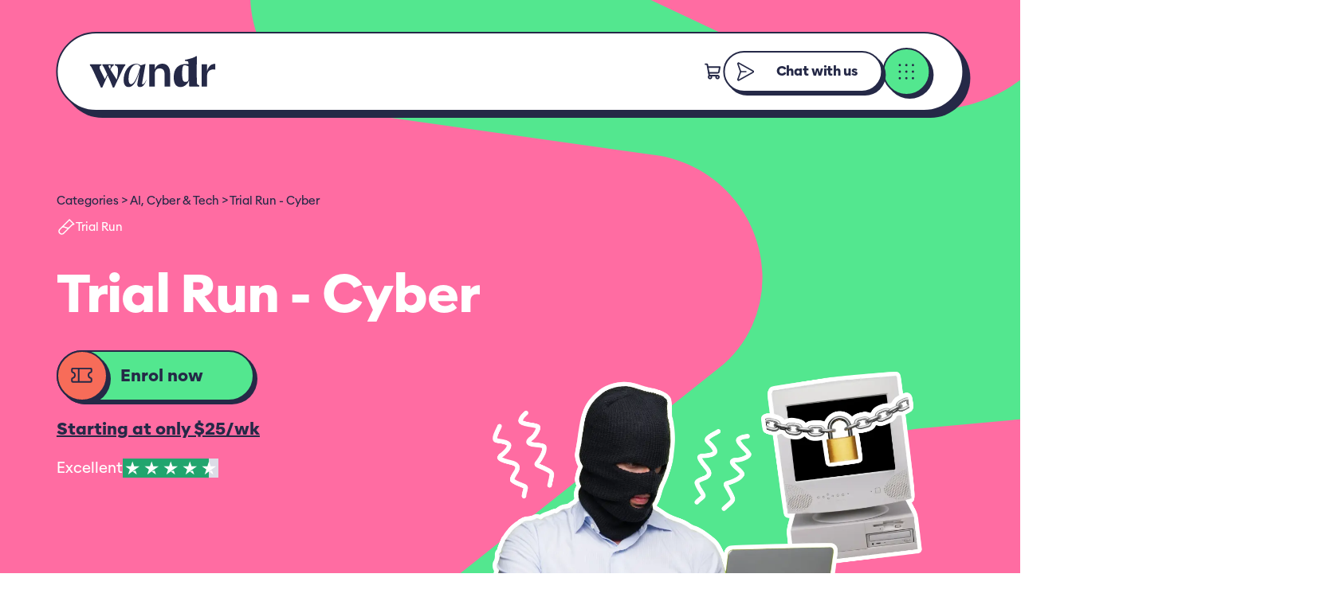

--- FILE ---
content_type: text/html
request_url: https://wandr.au/products/trial-run-cyber
body_size: 35941
content:
<!DOCTYPE html><html lang="EN"><head><meta charSet="utf-8"/><meta name="viewport" content="width=device-width,initial-scale=1"/><link rel="preload" as="image" href="https://cdn.sanity.io/images/2ctnu6ou/production/d90ea4ea0bf89af74ca0ee23b1953fa3f3e10a98-1440x1080.png?auto=format"/><title>Trial Run - Cyber</title><meta property="og:image:url" content="https://cdn.shopify.com/s/files/1/0715/3149/5714/files/CyberSecurity_Essentials_c16a2296-ff59-4c5c-b909-44b710ae6950.jpg?v=1695202880"/><meta property="og:image:height" content="1080"/><meta property="og:image:secure_url" content="https://cdn.shopify.com/s/files/1/0715/3149/5714/files/CyberSecurity_Essentials_c16a2296-ff59-4c5c-b909-44b710ae6950.jpg?v=1695202880"/><meta property="og:image:type" content="image/jpeg"/><meta property="og:image:width" content="1440"/><meta property="og:title" content="Trial Run - Cyber"/><meta name="twitter:title" content="Trial Run - Cyber"/><link rel="preconnect" href="https://cdn.shopify.com"/><link rel="preconnect" href="https://shop.app"/><link rel="preload" as="style" href="https://cdn.shopify.com/oxygen-v2/26373/10690/22118/2251104/build/_assets/tailwind-IIDVBTA6.css"/><link rel="preload" as="style" href="https://cdn.shopify.com/oxygen-v2/26373/10690/22118/2251104/build/css-bundle-PKIIPBUH.css"/><link rel="preconnect" href="https://use.typekit.net" crossorigin="anonymous"/><link rel="preconnect" href="https://p.typekit.net" crossorigin="anonymous"/><link rel="preload" as="style" href="https://use.typekit.net/rrj4enr.css"/><link rel="icon" type="image/png" href="https://cdn.shopify.com/oxygen-v2/26373/10690/22118/2251104/build/_assets/favicon-OGEDDL56.png"/><link rel="modulepreload" href="https://cdn.shopify.com/oxygen-v2/26373/10690/22118/2251104/build/manifest-9250CCD4.js"/><link rel="modulepreload" href="https://cdn.shopify.com/oxygen-v2/26373/10690/22118/2251104/build/entry.client-Z35REWZH.js"/><link rel="modulepreload" href="https://cdn.shopify.com/oxygen-v2/26373/10690/22118/2251104/build/_shared/chunk-6TLCX2OV.js"/><link rel="modulepreload" href="https://cdn.shopify.com/oxygen-v2/26373/10690/22118/2251104/build/_shared/chunk-CV57RU5N.js"/><link rel="modulepreload" href="https://cdn.shopify.com/oxygen-v2/26373/10690/22118/2251104/build/_shared/chunk-B7CQHMLG.js"/><link rel="modulepreload" href="https://cdn.shopify.com/oxygen-v2/26373/10690/22118/2251104/build/_shared/chunk-OQQ4UWPQ.js"/><link rel="modulepreload" href="https://cdn.shopify.com/oxygen-v2/26373/10690/22118/2251104/build/_shared/chunk-AIJDCFYQ.js"/><link rel="modulepreload" href="https://cdn.shopify.com/oxygen-v2/26373/10690/22118/2251104/build/_shared/chunk-IDCYG5HA.js"/><link rel="modulepreload" href="https://cdn.shopify.com/oxygen-v2/26373/10690/22118/2251104/build/_shared/chunk-H7UEHWWV.js"/><link rel="modulepreload" href="https://cdn.shopify.com/oxygen-v2/26373/10690/22118/2251104/build/_shared/chunk-HSLQ4GZN.js"/><link rel="modulepreload" href="https://cdn.shopify.com/oxygen-v2/26373/10690/22118/2251104/build/_shared/chunk-NW33WHA7.js"/><link rel="modulepreload" href="https://cdn.shopify.com/oxygen-v2/26373/10690/22118/2251104/build/_shared/chunk-Z5GUSOPZ.js"/><link rel="modulepreload" href="https://cdn.shopify.com/oxygen-v2/26373/10690/22118/2251104/build/_shared/chunk-XFUNWOGJ.js"/><link rel="modulepreload" href="https://cdn.shopify.com/oxygen-v2/26373/10690/22118/2251104/build/_shared/chunk-6HBJBC3W.js"/><link rel="modulepreload" href="https://cdn.shopify.com/oxygen-v2/26373/10690/22118/2251104/build/_shared/chunk-QPJCJWAT.js"/><link rel="modulepreload" href="https://cdn.shopify.com/oxygen-v2/26373/10690/22118/2251104/build/_shared/chunk-EYZOWMYQ.js"/><link rel="modulepreload" href="https://cdn.shopify.com/oxygen-v2/26373/10690/22118/2251104/build/_shared/chunk-K7ITRDZY.js"/><link rel="modulepreload" href="https://cdn.shopify.com/oxygen-v2/26373/10690/22118/2251104/build/_shared/chunk-5NJONZXE.js"/><link rel="modulepreload" href="https://cdn.shopify.com/oxygen-v2/26373/10690/22118/2251104/build/_shared/chunk-FPCIQIVS.js"/><link rel="modulepreload" href="https://cdn.shopify.com/oxygen-v2/26373/10690/22118/2251104/build/_shared/chunk-5Q4LQTWO.js"/><link rel="modulepreload" href="https://cdn.shopify.com/oxygen-v2/26373/10690/22118/2251104/build/_shared/chunk-V2AMV4VT.js"/><link rel="modulepreload" href="https://cdn.shopify.com/oxygen-v2/26373/10690/22118/2251104/build/_shared/chunk-LUVZWKHV.js"/><link rel="modulepreload" href="https://cdn.shopify.com/oxygen-v2/26373/10690/22118/2251104/build/_shared/chunk-AYSYQUQ3.js"/><link rel="modulepreload" href="https://cdn.shopify.com/oxygen-v2/26373/10690/22118/2251104/build/_shared/chunk-IQ65UMJP.js"/><link rel="modulepreload" href="https://cdn.shopify.com/oxygen-v2/26373/10690/22118/2251104/build/root-PIOSMKBQ.js"/><link rel="modulepreload" href="https://cdn.shopify.com/oxygen-v2/26373/10690/22118/2251104/build/_shared/chunk-2YCDEPGG.js"/><link rel="modulepreload" href="https://cdn.shopify.com/oxygen-v2/26373/10690/22118/2251104/build/_shared/chunk-5POC7GJN.js"/><link rel="modulepreload" href="https://cdn.shopify.com/oxygen-v2/26373/10690/22118/2251104/build/_shared/chunk-TF45SBLW.js"/><link rel="modulepreload" href="https://cdn.shopify.com/oxygen-v2/26373/10690/22118/2251104/build/_shared/chunk-XGJ5SIX7.js"/><link rel="modulepreload" href="https://cdn.shopify.com/oxygen-v2/26373/10690/22118/2251104/build/_shared/chunk-VULLMTKB.js"/><link rel="modulepreload" href="https://cdn.shopify.com/oxygen-v2/26373/10690/22118/2251104/build/_shared/chunk-DCIESJU5.js"/><link rel="modulepreload" href="https://cdn.shopify.com/oxygen-v2/26373/10690/22118/2251104/build/_shared/chunk-M72BOTP5.js"/><link rel="modulepreload" href="https://cdn.shopify.com/oxygen-v2/26373/10690/22118/2251104/build/_shared/chunk-HU5JEODP.js"/><link rel="modulepreload" href="https://cdn.shopify.com/oxygen-v2/26373/10690/22118/2251104/build/_shared/chunk-PHELTAOA.js"/><link rel="modulepreload" href="https://cdn.shopify.com/oxygen-v2/26373/10690/22118/2251104/build/routes/($lang).$-RBMN3ZWH.js"/><script type="application/ld+json">{"@context":"https://schema.org","@type":"Product","brand":"onlinecoursesaustralia-wandr","name":"Trial Run - Cyber"}</script><link rel="stylesheet" href="https://cdn.shopify.com/oxygen-v2/26373/10690/22118/2251104/build/_assets/tailwind-IIDVBTA6.css"/><link rel="stylesheet" href="https://cdn.shopify.com/oxygen-v2/26373/10690/22118/2251104/build/css-bundle-PKIIPBUH.css"/><link rel="stylesheet" href="https://use.typekit.net/rrj4enr.css"/><script nonce="e48f598799cb0034af094e0ddf5f438d">
              (function(w,d,s,l,i){w[l]=w[l]||[];w[l].push({'gtm.start':
              new Date().getTime(),event:'gtm.js'});var f=d.getElementsByTagName(s)[0],
              j=d.createElement(s),dl=l!='dataLayer'?'&l='+l:'';j.async=true;j.src=
              'https://www.googletagmanager.com/gtm.js?id='+i+dl;var n=d.querySelector('[nonce]');
              n&&j.setAttribute('nonce',n.nonce||n.getAttribute('nonce'));f.parentNode.insertBefore(j,f);
              })(window,document,'script','dataLayer','GTM-MW8HJMSV');
            </script></head><body><noscript>
              <iframe src="https://www.googletagmanager.com/ns.html?id=GTM-MW8HJMSV"
              height="0" width="0" style="display:none;visibility:hidden"></iframe>
            </noscript><div class="absolute left-0 top-0"><a class="sr-only p-4 focus:not-sr-only focus:block" href="/products/trial-run-cyber#mainContent">Skip to content</a></div><div class="max-w-screen flex min-h-screen flex-col"><header role="banner" class="_1br9i9z1 _1br9i9z0"><a href="/"><svg width="236" height="60" viewBox="0 0 236 60" fill="none" xmlns="http://www.w3.org/2000/svg" class="wltt4k0 _1br9i9z2"><path d="M33.4783 36.9505C29.7856 45.1748 26.6001 52.8921 22.9904 60.7799H21.2294C19.1318 56.0823 14.1806 45.3408 11.244 39.131C5.79024 26.9651 2.93661 20.6723 0.756051 18.8237L0 18.2382V16.2236H21.6489V18.2382L21.1464 18.3212C19.3023 18.7407 18.2098 20.0823 18.2098 21.9309C18.2098 24.365 20.6439 28.9797 23.4099 34.3504C24.5855 36.448 27.1026 41.8187 28.3611 44.2528C29.6197 41.7357 31.1318 38.8821 32.8098 35.443C28.2781 25.4576 25.844 20.0039 23.917 18.5794L23.4975 18.2428V16.2282H44.8928V18.2428L43.8002 18.7453C42.5417 19.4184 40.6977 22.1015 38.6001 26.1307C39.5221 27.5552 40.4441 29.0673 41.2831 30.3258C43.8002 34.438 48.2489 41.4038 50.5125 45.0919C51.937 39.4722 53.1126 31.7503 53.0296 26.5502C52.8636 21.7695 51.3515 19.2524 48.8344 18.6624L46.7368 18.2428V16.2282H66.7077V18.2428L65.8686 18.9989C63.5175 21.0965 58.7368 32.3404 45.3123 60.7845H43.6343C41.7902 56.1698 37.4245 45.0919 34.4879 39.0527C34.1514 38.2966 33.8148 37.6282 33.4829 36.9551L33.4783 36.9505ZM35.1564 19.2478C35.1564 20.2528 36.4149 22.521 37.927 25.0381C38.6001 23.443 39.0196 21.9355 39.1026 20.3404C39.1856 18.5794 38.766 17.8233 37.088 17.8233C35.8294 17.8233 35.244 18.2428 35.1564 19.2478V19.2478Z" fill="#53E78F"></path><path d="M106.59 45.3732C103.884 54.1231 99.4302 59.0559 94.7372 59.0559C91.5562 59.0559 89.2466 57.5438 89.2466 54.0447C89.2466 53.4869 89.325 52.9291 89.4863 52.2145L93.7045 28.6663C87.1029 50.306 81.3726 59.0559 72.7011 59.0559C66.9754 59.0559 63.5547 53.9663 63.5547 45.848C63.5547 29.0628 73.6599 15.2188 86.5451 15.2188C89.809 15.2188 93.0683 16.2514 95.3734 18.0032C98.3146 17.4454 102.136 16.4128 104.681 15.2188H104.838L98.4759 50.9375C98.3146 51.6521 98.3146 51.8918 98.3146 52.2883C98.3146 53.4823 98.794 53.8004 99.6653 53.8004C101.496 53.8004 103.962 50.8592 106.428 45.2902L106.585 45.3686L106.59 45.3732ZM94.8155 22.2214L94.9769 21.5069C93.8613 18.243 91.1598 16.4174 87.9742 16.4174C79.6208 16.4174 72.8578 29.1458 72.8578 43.1465C72.8578 50.0662 74.4483 53.5699 77.3941 53.5699C82.8847 53.5699 87.9742 44.1008 94.8155 22.226V22.2214Z" fill="#53E78F"></path><path d="M111.799 16.2459H122.079V26.6094C122.619 24.7561 123.329 23.1103 124.218 21.672C125.103 20.2336 126.159 19.0304 127.385 18.0623C128.607 17.0942 129.986 16.3473 131.516 15.8264C133.047 15.3009 134.757 15.0381 136.638 15.0381C138.841 15.0381 140.824 15.4392 142.585 16.2459C144.346 17.0527 145.849 18.2144 147.103 19.7357C148.352 21.2525 149.316 23.1103 149.984 25.3001C150.657 27.4899 150.994 29.9563 150.994 32.6992V58.2621H140.713V35.2809C140.713 33.4276 140.52 31.7865 140.128 30.3619C139.736 28.9374 139.146 27.748 138.353 26.7938C137.56 25.8395 136.587 25.1203 135.43 24.6362C134.273 24.1522 132.931 23.9125 131.396 23.9125C129.861 23.9125 128.552 24.1522 127.385 24.6362C126.215 25.1203 125.242 25.8395 124.463 26.7938C123.684 27.748 123.093 28.9374 122.688 30.3619C122.287 31.7865 122.084 33.4276 122.084 35.2809V58.2621H111.803V16.2459H111.799Z" fill="#53E78F"></path><path d="M186.767 47.3505H186.094C184.835 52.3846 177.957 59.0969 170.825 59.0969C160.337 59.0969 157.82 49.8675 157.82 40.6382C157.82 24.0235 166.294 15.5502 181.65 15.5502C182.825 15.5502 184.084 15.6332 185.591 15.8038C185.425 10.8526 184.835 10.6866 183.66 10.433L178.791 9.42805V7.74999C187.182 6.23789 196.245 3.80838 199.767 0.78418L201.528 1.03773C201.275 3.55483 201.192 6.99394 201.192 33.9306C201.192 53.2283 201.275 53.8184 203.792 54.9064L205.889 55.8284V58.2625H187.011C186.758 54.6528 186.758 51.0477 186.758 47.3551L186.767 47.3505ZM185.674 20.0819C182.572 18.4039 179.967 17.9014 177.957 17.9014C175.103 17.9014 173.679 22.0135 173.679 33.594C173.679 46.0965 175.44 49.2867 179.972 49.2867C183.074 49.2867 185.762 48.2817 185.762 42.828C185.762 32.0035 185.762 24.7888 185.679 20.0911L185.674 20.0819Z" fill="#53E78F"></path><path d="M210.321 16.2461H220.601V29.0298C221.325 26.2361 222.289 23.9218 223.483 22.0962C224.677 20.2706 225.995 18.8369 227.434 17.7996C228.872 16.767 230.356 16.0801 231.887 15.7436C233.417 15.407 234.842 15.3194 236.16 15.4808V26.2038C234.87 25.9364 233.579 25.8165 232.288 25.8396C230.997 25.8673 229.776 26.0332 228.618 26.3421C227.461 26.651 226.392 27.1212 225.414 27.7528C224.432 28.3844 223.584 29.1819 222.874 30.15C222.16 31.1181 221.606 32.2614 221.201 33.5753C220.8 34.8938 220.597 36.3966 220.597 38.0932V58.253H210.316V16.2461H210.321Z" fill="#53E78F"></path></svg></a><div class="_1br9i9z3"><ul><li class="_1br9i9z4"><div></div><div class="_1br9i9z8"><!--$--><button aria-expanded="true" aria-controls="cart"><div class="dume8pc"><svg width="1em" height="1em" viewBox="0 0 25 24" fill="none" class="wltt4k0 dume8p0 dume8p5 _1br9i9z5"><path d="M17.514 17.25H6.807L4.192 2.869a.75.75 0 00-.731-.619H1.764M7.764 21a1.875 1.875 0 100-3.75 1.875 1.875 0 000 3.75z" stroke="#252947" stroke-width="2" stroke-linecap="round" stroke-linejoin="round"></path><path d="M17.514 21a1.875 1.875 0 100-3.75 1.875 1.875 0 000 3.75zM6.123 13.5h11.775a1.49 1.49 0 001.472-1.228L20.514 6H4.764" stroke="#514E54" stroke-width="2" stroke-linecap="round" stroke-linejoin="round"></path></svg></div></button><!--/$--></div></li></ul><div class="_1br9i9z6"><a class="_18n89z5b _18n89z5c" href="https://ig.me/m/wandr.au" target="_blank"><div class=" _18n89z5m _18n89z5k _18n89z5s _18n89z5y"><div><div class="dume8pc"><svg width="1em" height="1em" viewBox="0 0 29 28" fill="none" class="wltt4k0 dume8p0 dume8p6 _18n89z51b _18n89z51c"><path d="M24.272 13.234L5.798 2.887a.875.875 0 00-1.247 1.061l3.478 9.757a.787.787 0 010 .59l-3.478 9.757a.875.875 0 001.247 1.06l18.474-10.346a.875.875 0 000-1.532v0z" stroke="#252947" stroke-width="1.75" stroke-linecap="round" stroke-linejoin="round"></path><path d="M8.139 14h7" stroke="#252947" stroke-width="1.5" stroke-linecap="round" stroke-linejoin="round"></path></svg></div><div class="dume8pc"><svg width="1em" height="1em" viewBox="0 0 29 28" fill="none" class="wltt4k0 dume8p0 dume8p6 _18n89z51b _18n89z51d" style="transform:rotate(-30deg)"><path d="M24.272 13.234L5.798 2.887a.875.875 0 00-1.247 1.061l3.478 9.757a.787.787 0 010 .59l-3.478 9.757a.875.875 0 001.247 1.06l18.474-10.346a.875.875 0 000-1.532v0z" stroke="#252947" stroke-width="1.75" stroke-linecap="round" stroke-linejoin="round"></path><path d="M8.139 14h7" stroke="#252947" stroke-width="1.5" stroke-linecap="round" stroke-linejoin="round"></path></svg></div></div><div class=""><span class="_18n89z5z _18n89z511 _18n89z513">Chat with us</span></div></div></a></div><div class="_1br9i9z7"><div type="button" aria-haspopup="dialog" aria-expanded="false" aria-controls="radix-:R3h99:" data-state="closed" class="_61vwhp9"><div class=" _1513n9a8"><button class="_1513n9ab _1513n9aa _1513n9af _1513n9ad"><div><div class="dume8pc"><svg width="1em" height="1em" viewBox="0 0 33 32" fill="none" class="wltt4k0 dume8p0 dume8p7 _1513n9ag _1513n9ah"><path d="M8.514 7.5a.75.75 0 11-1.5 0 .75.75 0 011.5 0z" fill="#252947" stroke="#252947" stroke-width="1.5"></path><path d="M16.264 9a1.5 1.5 0 100-3 1.5 1.5 0 000 3zM24.764 9a1.5 1.5 0 100-3 1.5 1.5 0 000 3zM7.764 17.5a1.5 1.5 0 100-3 1.5 1.5 0 000 3zM16.264 17.5a1.5 1.5 0 100-3 1.5 1.5 0 000 3zM24.764 17.5a1.5 1.5 0 100-3 1.5 1.5 0 000 3zM7.764 26a1.5 1.5 0 100-3 1.5 1.5 0 000 3zM16.264 26a1.5 1.5 0 100-3 1.5 1.5 0 000 3zM24.764 26a1.5 1.5 0 100-3 1.5 1.5 0 000 3z" fill="#252947"></path></svg></div><div><div class="dume8pc"><svg width="1em" height="1em" viewBox="0 0 33 32" fill="none" class="wltt4k0 dume8p0 dume8p7 _1513n9ag _1513n9ai"><path d="M8.514 7.5a.75.75 0 11-1.5 0 .75.75 0 011.5 0z" fill="#252947" stroke="#252947" stroke-width="1.5"></path><path d="M16.264 9a1.5 1.5 0 100-3 1.5 1.5 0 000 3zM24.764 9a1.5 1.5 0 100-3 1.5 1.5 0 000 3zM7.764 17.5a1.5 1.5 0 100-3 1.5 1.5 0 000 3zM16.264 17.5a1.5 1.5 0 100-3 1.5 1.5 0 000 3zM24.764 17.5a1.5 1.5 0 100-3 1.5 1.5 0 000 3zM7.764 26a1.5 1.5 0 100-3 1.5 1.5 0 000 3zM16.264 26a1.5 1.5 0 100-3 1.5 1.5 0 000 3zM24.764 26a1.5 1.5 0 100-3 1.5 1.5 0 000 3z" fill="#252947"></path></svg></div></div></div></button></div></div></div></div></header><header role="banner" class="hlkakm0 _1br9i9z0"><a href="/"><svg width="236" height="60" viewBox="0 0 236 60" fill="none" xmlns="http://www.w3.org/2000/svg" class="wltt4k0 hlkakm1"><path d="M33.4783 36.9505C29.7856 45.1748 26.6001 52.8921 22.9904 60.7799H21.2294C19.1318 56.0823 14.1806 45.3408 11.244 39.131C5.79024 26.9651 2.93661 20.6723 0.756051 18.8237L0 18.2382V16.2236H21.6489V18.2382L21.1464 18.3212C19.3023 18.7407 18.2098 20.0823 18.2098 21.9309C18.2098 24.365 20.6439 28.9797 23.4099 34.3504C24.5855 36.448 27.1026 41.8187 28.3611 44.2528C29.6197 41.7357 31.1318 38.8821 32.8098 35.443C28.2781 25.4576 25.844 20.0039 23.917 18.5794L23.4975 18.2428V16.2282H44.8928V18.2428L43.8002 18.7453C42.5417 19.4184 40.6977 22.1015 38.6001 26.1307C39.5221 27.5552 40.4441 29.0673 41.2831 30.3258C43.8002 34.438 48.2489 41.4038 50.5125 45.0919C51.937 39.4722 53.1126 31.7503 53.0296 26.5502C52.8636 21.7695 51.3515 19.2524 48.8344 18.6624L46.7368 18.2428V16.2282H66.7077V18.2428L65.8686 18.9989C63.5175 21.0965 58.7368 32.3404 45.3123 60.7845H43.6343C41.7902 56.1698 37.4245 45.0919 34.4879 39.0527C34.1514 38.2966 33.8148 37.6282 33.4829 36.9551L33.4783 36.9505ZM35.1564 19.2478C35.1564 20.2528 36.4149 22.521 37.927 25.0381C38.6001 23.443 39.0196 21.9355 39.1026 20.3404C39.1856 18.5794 38.766 17.8233 37.088 17.8233C35.8294 17.8233 35.244 18.2428 35.1564 19.2478V19.2478Z" fill="#53E78F"></path><path d="M106.59 45.3732C103.884 54.1231 99.4302 59.0559 94.7372 59.0559C91.5562 59.0559 89.2466 57.5438 89.2466 54.0447C89.2466 53.4869 89.325 52.9291 89.4863 52.2145L93.7045 28.6663C87.1029 50.306 81.3726 59.0559 72.7011 59.0559C66.9754 59.0559 63.5547 53.9663 63.5547 45.848C63.5547 29.0628 73.6599 15.2188 86.5451 15.2188C89.809 15.2188 93.0683 16.2514 95.3734 18.0032C98.3146 17.4454 102.136 16.4128 104.681 15.2188H104.838L98.4759 50.9375C98.3146 51.6521 98.3146 51.8918 98.3146 52.2883C98.3146 53.4823 98.794 53.8004 99.6653 53.8004C101.496 53.8004 103.962 50.8592 106.428 45.2902L106.585 45.3686L106.59 45.3732ZM94.8155 22.2214L94.9769 21.5069C93.8613 18.243 91.1598 16.4174 87.9742 16.4174C79.6208 16.4174 72.8578 29.1458 72.8578 43.1465C72.8578 50.0662 74.4483 53.5699 77.3941 53.5699C82.8847 53.5699 87.9742 44.1008 94.8155 22.226V22.2214Z" fill="#53E78F"></path><path d="M111.799 16.2459H122.079V26.6094C122.619 24.7561 123.329 23.1103 124.218 21.672C125.103 20.2336 126.159 19.0304 127.385 18.0623C128.607 17.0942 129.986 16.3473 131.516 15.8264C133.047 15.3009 134.757 15.0381 136.638 15.0381C138.841 15.0381 140.824 15.4392 142.585 16.2459C144.346 17.0527 145.849 18.2144 147.103 19.7357C148.352 21.2525 149.316 23.1103 149.984 25.3001C150.657 27.4899 150.994 29.9563 150.994 32.6992V58.2621H140.713V35.2809C140.713 33.4276 140.52 31.7865 140.128 30.3619C139.736 28.9374 139.146 27.748 138.353 26.7938C137.56 25.8395 136.587 25.1203 135.43 24.6362C134.273 24.1522 132.931 23.9125 131.396 23.9125C129.861 23.9125 128.552 24.1522 127.385 24.6362C126.215 25.1203 125.242 25.8395 124.463 26.7938C123.684 27.748 123.093 28.9374 122.688 30.3619C122.287 31.7865 122.084 33.4276 122.084 35.2809V58.2621H111.803V16.2459H111.799Z" fill="#53E78F"></path><path d="M186.767 47.3505H186.094C184.835 52.3846 177.957 59.0969 170.825 59.0969C160.337 59.0969 157.82 49.8675 157.82 40.6382C157.82 24.0235 166.294 15.5502 181.65 15.5502C182.825 15.5502 184.084 15.6332 185.591 15.8038C185.425 10.8526 184.835 10.6866 183.66 10.433L178.791 9.42805V7.74999C187.182 6.23789 196.245 3.80838 199.767 0.78418L201.528 1.03773C201.275 3.55483 201.192 6.99394 201.192 33.9306C201.192 53.2283 201.275 53.8184 203.792 54.9064L205.889 55.8284V58.2625H187.011C186.758 54.6528 186.758 51.0477 186.758 47.3551L186.767 47.3505ZM185.674 20.0819C182.572 18.4039 179.967 17.9014 177.957 17.9014C175.103 17.9014 173.679 22.0135 173.679 33.594C173.679 46.0965 175.44 49.2867 179.972 49.2867C183.074 49.2867 185.762 48.2817 185.762 42.828C185.762 32.0035 185.762 24.7888 185.679 20.0911L185.674 20.0819Z" fill="#53E78F"></path><path d="M210.321 16.2461H220.601V29.0298C221.325 26.2361 222.289 23.9218 223.483 22.0962C224.677 20.2706 225.995 18.8369 227.434 17.7996C228.872 16.767 230.356 16.0801 231.887 15.7436C233.417 15.407 234.842 15.3194 236.16 15.4808V26.2038C234.87 25.9364 233.579 25.8165 232.288 25.8396C230.997 25.8673 229.776 26.0332 228.618 26.3421C227.461 26.651 226.392 27.1212 225.414 27.7528C224.432 28.3844 223.584 29.1819 222.874 30.15C222.16 31.1181 221.606 32.2614 221.201 33.5753C220.8 34.8938 220.597 36.3966 220.597 38.0932V58.253H210.316V16.2461H210.321Z" fill="#53E78F"></path></svg></a><div class="hlkakm2"><div class="hlkakm9"><a class="_18n89z5b _18n89z5c" href="https://ig.me/m/wandr.au" target="_blank"><div class=" _18n89z5m _18n89z5k _18n89z5s _18n89z5y"><div><div class="dume8pc"><svg width="1em" height="1em" viewBox="0 0 29 28" fill="none" class="wltt4k0 dume8p0 dume8p6 _18n89z51b _18n89z51c"><path d="M24.272 13.234L5.798 2.887a.875.875 0 00-1.247 1.061l3.478 9.757a.787.787 0 010 .59l-3.478 9.757a.875.875 0 001.247 1.06l18.474-10.346a.875.875 0 000-1.532v0z" stroke="#252947" stroke-width="1.75" stroke-linecap="round" stroke-linejoin="round"></path><path d="M8.139 14h7" stroke="#252947" stroke-width="1.5" stroke-linecap="round" stroke-linejoin="round"></path></svg></div><div class="dume8pc"><svg width="1em" height="1em" viewBox="0 0 29 28" fill="none" class="wltt4k0 dume8p0 dume8p6 _18n89z51b _18n89z51d" style="transform:rotate(-30deg)"><path d="M24.272 13.234L5.798 2.887a.875.875 0 00-1.247 1.061l3.478 9.757a.787.787 0 010 .59l-3.478 9.757a.875.875 0 001.247 1.06l18.474-10.346a.875.875 0 000-1.532v0z" stroke="#252947" stroke-width="1.75" stroke-linecap="round" stroke-linejoin="round"></path><path d="M8.139 14h7" stroke="#252947" stroke-width="1.5" stroke-linecap="round" stroke-linejoin="round"></path></svg></div></div><div class=""><span class="_18n89z5z _18n89z511 _18n89z513">Chat with us</span></div></div></a></div><div class="hlkakma"><ul><li class="hlkakm3"><div class="hlkakmb"><!--$--><button aria-expanded="true" aria-controls="cart"><div class="dume8pc"><svg width="1em" height="1em" viewBox="0 0 25 24" fill="none" class="wltt4k0 dume8p0 dume8p5 hlkakm4 hlkakm5 hlkakm8"><path d="M17.514 17.25H6.807L4.192 2.869a.75.75 0 00-.731-.619H1.764M7.764 21a1.875 1.875 0 100-3.75 1.875 1.875 0 000 3.75z" stroke="#252947" stroke-width="2" stroke-linecap="round" stroke-linejoin="round"></path><path d="M17.514 21a1.875 1.875 0 100-3.75 1.875 1.875 0 000 3.75zM6.123 13.5h11.775a1.49 1.49 0 001.472-1.228L20.514 6H4.764" stroke="#514E54" stroke-width="2" stroke-linecap="round" stroke-linejoin="round"></path></svg></div></button><!--/$--></div></li></ul><div type="button" aria-haspopup="dialog" aria-expanded="false" aria-controls="radix-:Rai99:" data-state="closed" class="_61vwhp9"><div class=" _1513n9a8"><button class="_1513n9ab _1513n9aa _1513n9af _1513n9ac"><div><div class="dume8pc"><svg width="1em" height="1em" viewBox="0 0 33 32" fill="none" class="wltt4k0 dume8p0 dume8p7 _1513n9ag _1513n9ah"><path d="M8.514 7.5a.75.75 0 11-1.5 0 .75.75 0 011.5 0z" fill="#252947" stroke="#252947" stroke-width="1.5"></path><path d="M16.264 9a1.5 1.5 0 100-3 1.5 1.5 0 000 3zM24.764 9a1.5 1.5 0 100-3 1.5 1.5 0 000 3zM7.764 17.5a1.5 1.5 0 100-3 1.5 1.5 0 000 3zM16.264 17.5a1.5 1.5 0 100-3 1.5 1.5 0 000 3zM24.764 17.5a1.5 1.5 0 100-3 1.5 1.5 0 000 3zM7.764 26a1.5 1.5 0 100-3 1.5 1.5 0 000 3zM16.264 26a1.5 1.5 0 100-3 1.5 1.5 0 000 3zM24.764 26a1.5 1.5 0 100-3 1.5 1.5 0 000 3z" fill="#252947"></path></svg></div><div><div class="dume8pc"><svg width="1em" height="1em" viewBox="0 0 33 32" fill="none" class="wltt4k0 dume8p0 dume8p7 _1513n9ag _1513n9ai"><path d="M8.514 7.5a.75.75 0 11-1.5 0 .75.75 0 011.5 0z" fill="#252947" stroke="#252947" stroke-width="1.5"></path><path d="M16.264 9a1.5 1.5 0 100-3 1.5 1.5 0 000 3zM24.764 9a1.5 1.5 0 100-3 1.5 1.5 0 000 3zM7.764 17.5a1.5 1.5 0 100-3 1.5 1.5 0 000 3zM16.264 17.5a1.5 1.5 0 100-3 1.5 1.5 0 000 3zM24.764 17.5a1.5 1.5 0 100-3 1.5 1.5 0 000 3zM7.764 26a1.5 1.5 0 100-3 1.5 1.5 0 000 3zM16.264 26a1.5 1.5 0 100-3 1.5 1.5 0 000 3zM24.764 26a1.5 1.5 0 100-3 1.5 1.5 0 000 3z" fill="#252947"></path></svg></div></div></div></button></div></div></div></div></header><div type="button" aria-haspopup="dialog" aria-expanded="false" aria-controls="radix-:R399:" data-state="closed" class="_61vwhp9"></div><main class="relative grow" id="mainContent" role="main"><div class="mx-auto"><div class="_1lfcmti3 _1lfcmti7"><header class="_1lfcmtia"><svg width="1340" height="1332" fill="none" class="wltt4k0 _1lfcmtib"><path d="M1187.66 1331.94H159.01c-83.479 0-151.118-67.66-151.118-151.1 0-71.74 32.736-139.57 88.926-184.223l491.176-390.261a144.42 144.42 0 0054.467-119.009c-2.974-73.051-56.135-134.292-128.026-147.546l-386.187-54.628C54.689 274.753 0 211.816 0 137.515 0 61.575 61.58 0 137.529 0h11.755c31.346 0 62.276 6.919 90.621 20.284l503.681 237.241a257.866 257.866 0 00109.823 24.563c78.866 0 149.311-49.265 176.351-123.344l20.84-57.045C1072.89 40.652 1130.97.028 1196 .028c79.22 0 143.19 64.742 142.19 143.962L1334 484.318c-1.09 86.916-67.7 158.994-154.26 166.886l-339.808 30.982c-78.311 7.141-138.919 71.689-141.115 150.297-2.278 81.331 58.636 150.63 139.586 158.827l364.627 36.87c77.78 7.87 136.97 73.36 136.97 151.52 0 84.11-68.19 152.3-152.31 152.3l-.03-.06z" fill="#53E78F"></path></svg><div class="_1lfcmtic"><div class="_1jpps4a0 _1lfcmtie"><div class="_1lfcmtif"><ul><li class="_1yiqkqf0 _1yiqkqf2"><a href="/categories">Categories</a></li><li class="_1yiqkqf0 _1yiqkqf2"><a href="/categories/ai-cyber-and-tech">AI, Cyber &amp; Tech</a></li><li class="_1yiqkqf0 _1yiqkqf2"><a rel="noreferrer">Trial Run - Cyber</a></li></ul><div class="_1lfcmtij"><div class="dume8pc"><svg xmlns="http://www.w3.org/2000/svg" width="1em" height="1em" fill="currentColor" viewBox="0 0 256 256" class="wltt4k0 dume8p0 dume8p5"><path d="M237.66,86.34l-60-60a8,8,0,0,0-11.32,0L37.11,155.57a44.77,44.77,0,0,0,63.32,63.32L212.32,107l22.21-7.4a8,8,0,0,0,3.13-13.25ZM89.11,207.57a28.77,28.77,0,0,1-40.68-40.68l28.8-28.8c8.47-2.9,21.75-4,39.07,5,10.6,5.54,20.18,8,28.56,8.73ZM205.47,92.41a8,8,0,0,0-3.13,1.93l-39.57,39.57c-8.47,2.9-21.75,4-39.07-5-10.6-5.54-20.18-8-28.56-8.73L172,43.31,217.19,88.5Z"></path></svg></div>Trial Run </div><h1 class="_1lfcmtii mf0aad5">Trial Run - Cyber</h1></div><div class="_1lfcmtik _1lfcmtil"><div class="_1lfcmtid"><div class=" _1o4jo24d"><a class=" _1o4jo24j _1o4jo24f _1o4jo24i" href="/plans"><div class="dume8pc"><svg width="1em" height="1em" viewBox="0 0 32 33" fill="none" class="wltt4k0 dume8p0 dume8p8 _1o4jo24t _1o4jo24u"><path d="M12 7.275v18M3 21.175a.987.987 0 01.8-.975 4.012 4.012 0 000-7.85.988.988 0 01-.8-.975v-3.1a1 1 0 011-1h24a1 1 0 011 1v3.1a.988.988 0 01-.8.975 4.013 4.013 0 000 7.85.987.987 0 01.8.975v3.1a1 1 0 01-1 1H4a1 1 0 01-1-1v-3.1z" stroke="#252947" stroke-width="2" stroke-linecap="round" stroke-linejoin="round"></path></svg></div><div class="dume8pc"><svg width="24" height="24" viewBox="0 0 24 24" fill="none" xmlns="http://www.w3.org/2000/svg" class="wltt4k0 dume8p0 dume8p8 _1o4jo24t _1o4jo24v"><path fill-rule="evenodd" clip-rule="evenodd" d="M3 12C3 11.5858 3.33579 11.25 3.75 11.25H20.25C20.6642 11.25 21 11.5858 21 12C21 12.4142 20.6642 12.75 20.25 12.75H3.75C3.33579 12.75 3 12.4142 3 12Z" fill="#3A3E3E"></path><path fill-rule="evenodd" clip-rule="evenodd" d="M12 3C12.4142 3 12.75 3.33579 12.75 3.75V20.25C12.75 20.6642 12.4142 21 12 21C11.5858 21 11.25 20.6642 11.25 20.25V3.75C11.25 3.33579 11.5858 3 12 3Z" fill="#3A3E3E"></path></svg></div><span class="_1o4jo24p _1o4jo24s">Enrol now</span><div class="_1o4jo24l _1o4jo24o"></div></a></div></div><a href="#Passes" class="_1lfcmtih">Starting at only $25/wk</a><!--$--><div class="_1baqu930 _1baqu931">Excellent<a target="_blank" class="_1baqu935" href="https://www.trustpilot.com/review/wandr.au"><div class="dume8pc"><svg width="56" height="56" viewBox="0 0 56 56" fill="none" xmlns="http://www.w3.org/2000/svg" class="wltt4k0 dume8p0 dume8p5 _1baqu936 _1baqu93c"><rect width="56" height="56" fill="#21A56E"></rect><path d="M28.5 37.7402L37.4073 35.472L41.1297 47L28.5 37.7402ZM49 22.8401H33.3192L28.5 8L23.6808 22.8401H8L20.6912 32.038L15.872 46.8781L28.5632 37.6801L36.372 32.038L49 22.8401Z" fill="white"></path></svg></div><div class="dume8pc"><svg width="56" height="56" viewBox="0 0 56 56" fill="none" xmlns="http://www.w3.org/2000/svg" class="wltt4k0 dume8p0 dume8p5 _1baqu936 _1baqu93c"><rect width="56" height="56" fill="#21A56E"></rect><path d="M28.5 37.7402L37.4073 35.472L41.1297 47L28.5 37.7402ZM49 22.8401H33.3192L28.5 8L23.6808 22.8401H8L20.6912 32.038L15.872 46.8781L28.5632 37.6801L36.372 32.038L49 22.8401Z" fill="white"></path></svg></div><div class="dume8pc"><svg width="56" height="56" viewBox="0 0 56 56" fill="none" xmlns="http://www.w3.org/2000/svg" class="wltt4k0 dume8p0 dume8p5 _1baqu936 _1baqu93c"><rect width="56" height="56" fill="#21A56E"></rect><path d="M28.5 37.7402L37.4073 35.472L41.1297 47L28.5 37.7402ZM49 22.8401H33.3192L28.5 8L23.6808 22.8401H8L20.6912 32.038L15.872 46.8781L28.5632 37.6801L36.372 32.038L49 22.8401Z" fill="white"></path></svg></div><div class="dume8pc"><svg width="56" height="56" viewBox="0 0 56 56" fill="none" xmlns="http://www.w3.org/2000/svg" class="wltt4k0 dume8p0 dume8p5 _1baqu936 _1baqu93c"><rect width="56" height="56" fill="#21A56E"></rect><path d="M28.5 37.7402L37.4073 35.472L41.1297 47L28.5 37.7402ZM49 22.8401H33.3192L28.5 8L23.6808 22.8401H8L20.6912 32.038L15.872 46.8781L28.5632 37.6801L36.372 32.038L49 22.8401Z" fill="white"></path></svg></div><div class="dume8pc"><svg width="56" height="56" viewBox="0 0 56 56" fill="none" xmlns="http://www.w3.org/2000/svg" class="wltt4k0 dume8p0 dume8p5 _1baqu936 _1baqu93c"><rect width="56" height="56" fill="#DCDCE6" style="fill:#DCDCE6"></rect><rect width="28" height="56" fill="#21A56E"></rect><path d="M28.5 37.7402L37.4073 35.472L41.1297 47L28.5 37.7402ZM49 22.8401H33.3192L28.5 8L23.6808 22.8401H8L20.6912 32.038L15.872 46.8781L28.5632 37.6801L36.372 32.038L49 22.8401Z" fill="white"></path></svg></div></a><a target="_blank" href="https://www.trustpilot.com/review/wandr.au"><span class="_1baqu934" style="display:inline-block"></span></a></div><!--/$--></div></div><div class="_1lfcmtin"><img src="https://cdn.sanity.io/images/2ctnu6ou/production/d90ea4ea0bf89af74ca0ee23b1953fa3f3e10a98-1440x1080.png?auto=format" loading="eager" class="_1lfcmtio" width="960"/></div></div><div class="_1jpps4a0"><div class="_1lfcmtik _1lfcmtim"><div class="_1lfcmtid"><div class=" _1o4jo24d"><a class=" _1o4jo24j _1o4jo24f _1o4jo24i" href="/plans"><div class="dume8pc"><svg width="1em" height="1em" viewBox="0 0 32 33" fill="none" class="wltt4k0 dume8p0 dume8p7 _1o4jo24t _1o4jo24u"><path d="M12 7.275v18M3 21.175a.987.987 0 01.8-.975 4.012 4.012 0 000-7.85.988.988 0 01-.8-.975v-3.1a1 1 0 011-1h24a1 1 0 011 1v3.1a.988.988 0 01-.8.975 4.013 4.013 0 000 7.85.987.987 0 01.8.975v3.1a1 1 0 01-1 1H4a1 1 0 01-1-1v-3.1z" stroke="#252947" stroke-width="2" stroke-linecap="round" stroke-linejoin="round"></path></svg></div><div class="dume8pc"><svg width="24" height="24" viewBox="0 0 24 24" fill="none" xmlns="http://www.w3.org/2000/svg" class="wltt4k0 dume8p0 dume8p7 _1o4jo24t _1o4jo24v"><path fill-rule="evenodd" clip-rule="evenodd" d="M3 12C3 11.5858 3.33579 11.25 3.75 11.25H20.25C20.6642 11.25 21 11.5858 21 12C21 12.4142 20.6642 12.75 20.25 12.75H3.75C3.33579 12.75 3 12.4142 3 12Z" fill="#3A3E3E"></path><path fill-rule="evenodd" clip-rule="evenodd" d="M12 3C12.4142 3 12.75 3.33579 12.75 3.75V20.25C12.75 20.6642 12.4142 21 12 21C11.5858 21 11.25 20.6642 11.25 20.25V3.75C11.25 3.33579 11.5858 3 12 3Z" fill="#3A3E3E"></path></svg></div><span class="_1o4jo24p _1o4jo24s">Enrol now</span><div class="_1o4jo24l _1o4jo24o"></div></a></div></div><a href="#Passes" class="_1lfcmtih">Starting at only $25/wk</a><div class="_1lfcmti9"><div class="_1baqu930 _1baqu932">Excellent<a target="_blank" class="_1baqu935" href="https://www.trustpilot.com/review/wandr.au"><div class="dume8pc"><svg width="56" height="56" viewBox="0 0 56 56" fill="none" xmlns="http://www.w3.org/2000/svg" class="wltt4k0 dume8p0 dume8p5 _1baqu936 _1baqu93c"><rect width="56" height="56" fill="#21A56E"></rect><path d="M28.5 37.7402L37.4073 35.472L41.1297 47L28.5 37.7402ZM49 22.8401H33.3192L28.5 8L23.6808 22.8401H8L20.6912 32.038L15.872 46.8781L28.5632 37.6801L36.372 32.038L49 22.8401Z" fill="white"></path></svg></div><div class="dume8pc"><svg width="56" height="56" viewBox="0 0 56 56" fill="none" xmlns="http://www.w3.org/2000/svg" class="wltt4k0 dume8p0 dume8p5 _1baqu936 _1baqu93c"><rect width="56" height="56" fill="#21A56E"></rect><path d="M28.5 37.7402L37.4073 35.472L41.1297 47L28.5 37.7402ZM49 22.8401H33.3192L28.5 8L23.6808 22.8401H8L20.6912 32.038L15.872 46.8781L28.5632 37.6801L36.372 32.038L49 22.8401Z" fill="white"></path></svg></div><div class="dume8pc"><svg width="56" height="56" viewBox="0 0 56 56" fill="none" xmlns="http://www.w3.org/2000/svg" class="wltt4k0 dume8p0 dume8p5 _1baqu936 _1baqu93c"><rect width="56" height="56" fill="#21A56E"></rect><path d="M28.5 37.7402L37.4073 35.472L41.1297 47L28.5 37.7402ZM49 22.8401H33.3192L28.5 8L23.6808 22.8401H8L20.6912 32.038L15.872 46.8781L28.5632 37.6801L36.372 32.038L49 22.8401Z" fill="white"></path></svg></div><div class="dume8pc"><svg width="56" height="56" viewBox="0 0 56 56" fill="none" xmlns="http://www.w3.org/2000/svg" class="wltt4k0 dume8p0 dume8p5 _1baqu936 _1baqu93c"><rect width="56" height="56" fill="#21A56E"></rect><path d="M28.5 37.7402L37.4073 35.472L41.1297 47L28.5 37.7402ZM49 22.8401H33.3192L28.5 8L23.6808 22.8401H8L20.6912 32.038L15.872 46.8781L28.5632 37.6801L36.372 32.038L49 22.8401Z" fill="white"></path></svg></div><div class="dume8pc"><svg width="56" height="56" viewBox="0 0 56 56" fill="none" xmlns="http://www.w3.org/2000/svg" class="wltt4k0 dume8p0 dume8p5 _1baqu936 _1baqu93c"><rect width="56" height="56" fill="#21A56E"></rect><path d="M28.5 37.7402L37.4073 35.472L41.1297 47L28.5 37.7402ZM49 22.8401H33.3192L28.5 8L23.6808 22.8401H8L20.6912 32.038L15.872 46.8781L28.5632 37.6801L36.372 32.038L49 22.8401Z" fill="white"></path></svg></div></a><a target="_blank" href="https://www.trustpilot.com/review/wandr.au"><span class="_1baqu934" style="display:inline-block"></span></a></div></div></div></div><div class=" _1lfcmtiq"><svg viewBox="0 0 1920 153" fill="none" class="wltt4k0 _1lfcmtis" xmlns="http://www.w3.org/2000/svg"><path fill-rule="evenodd" clip-rule="evenodd" d="M1920 153H0V150.711L205.748 53.4004C240.682 36.8779 293.074 31.79 338.949 40.4697L662.92 101.759C687.025 106.32 713.555 107.172 738.74 104.195L1005 72.7109C1033.6 69.3291 1063.82 70.8984 1090.19 77.1338L1163.35 94.4355C1201.13 103.368 1245.92 102.554 1282.13 92.2793L1577.97 8.32617C1626.57 -5.46582 1688.78 -1.84277 1728.85 17.1123L1920 107.519V153Z" fill="#F76C59"></path></svg></div><div class=" _1lfcmtip"><svg viewBox="0 0 380 39" fill="none" xmlns="http://www.w3.org/2000/svg" class="wltt4k0 _1lfcmtis"><path fill-rule="evenodd" clip-rule="evenodd" d="M380 39V0C380 21.5391 362.539 39 341 39H380ZM39 39C17.4609 39 0 21.5391 0 0V39H39Z" fill="#D9D9D9"></path></svg><div class="_1lfcmtir">d</div></div></header></div><section class="roo2ni0"><div class="_1jpps4a0"><div class="roo2ni1"><a class="roo2ni2" href="/products/trial-run-cyber#Summary"><p class="roo2ni3">Summary</p><div class="dume8pc"><svg width="12" height="12" viewBox="0 0 12 12" fill="none" xmlns="http://www.w3.org/2000/svg" class="wltt4k0 dume8p0 dume8p2 roo2ni4"><path d="M9.75 4.5L6 8.25L2.25 4.5" stroke="#3A3E3E" stroke-linecap="round" stroke-linejoin="round"></path></svg></div></a><a class="roo2ni2" href="/products/trial-run-cyber#Experts"><p class="roo2ni3">Experts</p><div class="dume8pc"><svg width="12" height="12" viewBox="0 0 12 12" fill="none" xmlns="http://www.w3.org/2000/svg" class="wltt4k0 dume8p0 dume8p2 roo2ni4"><path d="M9.75 4.5L6 8.25L2.25 4.5" stroke="#3A3E3E" stroke-linecap="round" stroke-linejoin="round"></path></svg></div></a><a class="roo2ni2" href="/products/trial-run-cyber#Details"><p class="roo2ni3">Details</p><div class="dume8pc"><svg width="12" height="12" viewBox="0 0 12 12" fill="none" xmlns="http://www.w3.org/2000/svg" class="wltt4k0 dume8p0 dume8p2 roo2ni4"><path d="M9.75 4.5L6 8.25L2.25 4.5" stroke="#3A3E3E" stroke-linecap="round" stroke-linejoin="round"></path></svg></div></a><a class="roo2ni2" href="/products/trial-run-cyber#Guide"><p class="roo2ni3">Guide</p><div class="dume8pc"><svg width="12" height="12" viewBox="0 0 12 12" fill="none" xmlns="http://www.w3.org/2000/svg" class="wltt4k0 dume8p0 dume8p2 roo2ni4"><path d="M9.75 4.5L6 8.25L2.25 4.5" stroke="#3A3E3E" stroke-linecap="round" stroke-linejoin="round"></path></svg></div></a><a class="roo2ni2" href="/products/trial-run-cyber#Topics"><p class="roo2ni3">Topics</p><div class="dume8pc"><svg width="12" height="12" viewBox="0 0 12 12" fill="none" xmlns="http://www.w3.org/2000/svg" class="wltt4k0 dume8p0 dume8p2 roo2ni4"><path d="M9.75 4.5L6 8.25L2.25 4.5" stroke="#3A3E3E" stroke-linecap="round" stroke-linejoin="round"></path></svg></div></a><a class="roo2ni2" href="/products/trial-run-cyber#Testimonials"><p class="roo2ni3">Testimonials</p><div class="dume8pc"><svg width="12" height="12" viewBox="0 0 12 12" fill="none" xmlns="http://www.w3.org/2000/svg" class="wltt4k0 dume8p0 dume8p2 roo2ni4"><path d="M9.75 4.5L6 8.25L2.25 4.5" stroke="#3A3E3E" stroke-linecap="round" stroke-linejoin="round"></path></svg></div></a><a class="roo2ni2" href="/products/trial-run-cyber#Previews"><p class="roo2ni3">Previews</p><div class="dume8pc"><svg width="12" height="12" viewBox="0 0 12 12" fill="none" xmlns="http://www.w3.org/2000/svg" class="wltt4k0 dume8p0 dume8p2 roo2ni4"><path d="M9.75 4.5L6 8.25L2.25 4.5" stroke="#3A3E3E" stroke-linecap="round" stroke-linejoin="round"></path></svg></div></a><a class="roo2ni2" href="/products/trial-run-cyber#Passes"><p class="roo2ni3">Passes</p><div class="dume8pc"><svg width="12" height="12" viewBox="0 0 12 12" fill="none" xmlns="http://www.w3.org/2000/svg" class="wltt4k0 dume8p0 dume8p2 roo2ni4"><path d="M9.75 4.5L6 8.25L2.25 4.5" stroke="#3A3E3E" stroke-linecap="round" stroke-linejoin="round"></path></svg></div></a><a class="roo2ni2" href="/products/trial-run-cyber#Why Wandr"><p class="roo2ni3">Why Wandr</p><div class="dume8pc"><svg width="12" height="12" viewBox="0 0 12 12" fill="none" xmlns="http://www.w3.org/2000/svg" class="wltt4k0 dume8p0 dume8p2 roo2ni4"><path d="M9.75 4.5L6 8.25L2.25 4.5" stroke="#3A3E3E" stroke-linecap="round" stroke-linejoin="round"></path></svg></div></a><a class="roo2ni2" href="/products/trial-run-cyber#FAQs"><p class="roo2ni3">FAQs</p><div class="dume8pc"><svg width="12" height="12" viewBox="0 0 12 12" fill="none" xmlns="http://www.w3.org/2000/svg" class="wltt4k0 dume8p0 dume8p2 roo2ni4"><path d="M9.75 4.5L6 8.25L2.25 4.5" stroke="#3A3E3E" stroke-linecap="round" stroke-linejoin="round"></path></svg></div></a></div></div></section><div id="Details"><section class="_1p4ywqh0"><div class="_1jpps4a0"><div class="_1p4ywqh1"><div class="_1p4ywqh2"><div class="dume8pc"><svg width="38" height="38" viewBox="0 0 38 38" fill="none" xmlns="http://www.w3.org/2000/svg" class="wltt4k0 dume8p0 dume8pa _1p4ywqh3"><path d="M6.05273 25.7366V10.684C6.05273 10.0698 6.29672 9.48074 6.73101 9.04644C7.16531 8.61215 7.75434 8.36816 8.36852 8.36816H29.2106C29.8248 8.36816 30.4138 8.61215 30.8481 9.04644C31.2824 9.48074 31.5264 10.0698 31.5264 10.684V25.7366" stroke="#252947" stroke-width="2.31579" stroke-linecap="round" stroke-linejoin="round"></path><path d="M3.73633 25.7373H33.8416V28.0531C33.8416 28.6673 33.5976 29.2563 33.1633 29.6906C32.729 30.1249 32.14 30.3689 31.5258 30.3689H6.05212C5.43793 30.3689 4.8489 30.1249 4.41461 29.6906C3.98031 29.2563 3.73633 28.6673 3.73633 28.0531V25.7373Z" stroke="#252947" stroke-width="2.31579" stroke-linecap="round" stroke-linejoin="round"></path><path d="M21.1062 13H16.4746" stroke="#252947" stroke-width="2.31579" stroke-linecap="round" stroke-linejoin="round"></path></svg></div><div><h6 class="_1p4ywqh4 mf0aadf">Delivery</h6><p class="_1p4ywqh5 mf0aad6">Start anytime flexible study</p></div></div><div class="_1p4ywqh2"><div class="dume8pc"><svg width="38" height="38" viewBox="0 0 38 38" fill="none" xmlns="http://www.w3.org/2000/svg" class="wltt4k0 dume8p0 dume8pa _1p4ywqh3"><path d="M18.6135 32.684C26.2873 32.684 32.5082 26.4631 32.5082 18.7893C32.5082 11.1154 26.2873 4.89453 18.6135 4.89453C10.9396 4.89453 4.71875 11.1154 4.71875 18.7893C4.71875 26.4631 10.9396 32.684 18.6135 32.684Z" stroke="#252947" stroke-width="2.31579" stroke-linecap="round" stroke-linejoin="round"></path><path d="M18.6133 10.6846V18.7898H26.7185" stroke="#252947" stroke-width="2.31579" stroke-linecap="round" stroke-linejoin="round"></path></svg></div><div><h6 class="_1p4ywqh4 mf0aadf">Length</h6><p class="_1p4ywqh5 mf0aad6">2 topics: 8 Study Hours</p></div></div><div class="_1p4ywqh2"><div class="dume8pc"><svg width="38" height="38" viewBox="0 0 38 38" fill="none" xmlns="http://www.w3.org/2000/svg" class="wltt4k0 dume8p0 dume8pa _1p4ywqh3"><path d="M15.9646 32.684C20.4411 32.684 24.0699 26.4631 24.0699 18.7893C24.0699 11.1154 20.4411 4.89453 15.9646 4.89453C11.4882 4.89453 7.85938 11.1154 7.85938 18.7893C7.85938 26.4631 11.4882 32.684 15.9646 32.684Z" stroke="#252947" stroke-width="2.31579" stroke-linecap="round" stroke-linejoin="round"></path><path d="M15.9648 4.89453H22.9122C27.3846 4.89453 31.0175 11.1182 31.0175 18.7893C31.0175 26.4603 27.3846 32.684 22.9122 32.684H15.9648" stroke="#252947" stroke-width="2.31579" stroke-linecap="round" stroke-linejoin="round"></path><path d="M22 9.52637H28.9474" stroke="#252947" stroke-width="2.31579" stroke-linecap="round" stroke-linejoin="round"></path><path d="M24.0703 18.7891H31.0177" stroke="#252947" stroke-width="2.31579" stroke-linecap="round" stroke-linejoin="round"></path><path d="M22 28.0527H28.9474" stroke="#252947" stroke-width="2.31579" stroke-linecap="round" stroke-linejoin="round"></path></svg></div><div><h6 class="_1p4ywqh4 mf0aadf">Salary Range</h6><p class="_1p4ywqh5 mf0aad6">$80,000 - $166,000</p></div></div><div class="_1p4ywqh2"><div class="dume8pc"><svg width="38" height="38" viewBox="0 0 38 38" fill="none" xmlns="http://www.w3.org/2000/svg" class="wltt4k0 dume8p0 dume8pa _1p4ywqh3"><path d="M18.7891 3.7373V33.8426" stroke="#252947" stroke-width="2.31579" stroke-linecap="round" stroke-linejoin="round"></path><path d="M26.8938 13.0004C26.8938 12.2401 26.7441 11.4873 26.4531 10.7849C26.1622 10.0825 25.7357 9.44424 25.1981 8.90664C24.6605 8.36903 24.0223 7.94258 23.3199 7.65163C22.6175 7.36069 21.8646 7.21094 21.1043 7.21094H15.8938C14.3583 7.21094 12.8858 7.8209 11.8 8.90664C10.7143 9.99237 10.1043 11.4649 10.1043 13.0004C10.1043 14.5359 10.7143 16.0085 11.8 17.0942C12.8858 18.1799 14.3583 18.7899 15.8938 18.7899H22.2622C23.7977 18.7899 25.2703 19.3998 26.356 20.4856C27.4417 21.5713 28.0517 23.0439 28.0517 24.5794C28.0517 26.1148 27.4417 27.5874 26.356 28.6731C25.2703 29.7589 23.7977 30.3688 22.2622 30.3688H15.3149C13.7794 30.3688 12.3068 29.7589 11.2211 28.6731C10.1354 27.5874 9.52539 26.1148 9.52539 24.5794" stroke="#252947" stroke-width="2.31579" stroke-linecap="round" stroke-linejoin="round"></path></svg></div><div><h6 class="_1p4ywqh4 mf0aadf">Price</h6><p class="_1p4ywqh5 mf0aad6">Starting at only $25/wk</p></div></div><div class="_1p4ywqh2"><div class="dume8pc"><svg width="38" height="38" viewBox="0 0 38 38" fill="none" xmlns="http://www.w3.org/2000/svg" class="wltt4k0 dume8p0 dume8pa _1p4ywqh3"><path d="M1.24609 14.1577L18.6145 4.89453L35.9829 14.1577L18.6145 23.4208L1.24609 14.1577Z" stroke="#252947" stroke-width="2.31579" stroke-linecap="round" stroke-linejoin="round"></path><path d="M27.2975 35.0003V18.7898L18.6133 14.1582" stroke="#252947" stroke-width="2.31579" stroke-linecap="round" stroke-linejoin="round"></path><path d="M31.9304 16.3145V24.2171C31.9294 24.463 31.8481 24.7019 31.6988 24.8973C30.7291 26.2 26.6186 30.9473 18.6146 30.9473C10.6107 30.9473 6.50014 26.2 5.53041 24.8973C5.38118 24.7019 5.29987 24.463 5.29883 24.2171V16.3145" stroke="#252947" stroke-width="2.31579" stroke-linecap="round" stroke-linejoin="round"></path></svg></div><div><h6 class="_1p4ywqh4 mf0aadf">Certification</h6><p class="_1p4ywqh5 mf0aad6">1 certificate, Credly approved</p></div></div><div class="_1p4ywqh6"><div type="button" aria-haspopup="dialog" aria-expanded="false" aria-controls="radix-:Rgs99:" data-state="closed" class="_61vwhp9"><button class="_18n89z5b _18n89z5e"><div class=" _18n89z5n _18n89z5k _18n89z5s _18n89z5y"><div><div class="dume8pc"><svg width="1em" height="1em" viewBox="0 0 32 33" fill="none" class="wltt4k0 dume8p0 dume8p7 _18n89z51b _18n89z51c"><path d="M10.75 14.025l5.25 5.25 5.25-5.25M16 5.275v14" stroke="#252947" stroke-width="2" stroke-linecap="round" stroke-linejoin="round"></path><path d="M27 19.275v7a1 1 0 01-1 1H6a1 1 0 01-1-1v-7" stroke="#252947" stroke-width="1.5" stroke-linecap="round" stroke-linejoin="round"></path></svg></div><div class="dume8pc"><svg width="1em" height="1em" viewBox="0 0 32 33" fill="none" class="wltt4k0 dume8p0 dume8p7 _18n89z51b _18n89z51d"><path d="M10.75 14.025l5.25 5.25 5.25-5.25M16 5.275v14" stroke="#252947" stroke-width="2" stroke-linecap="round" stroke-linejoin="round"></path><path d="M27 19.275v7a1 1 0 01-1 1H6a1 1 0 01-1-1v-7" stroke="#252947" stroke-width="1.5" stroke-linecap="round" stroke-linejoin="round"></path></svg></div></div><div class=""><span class="_18n89z5z _18n89z511 _18n89z514">Free Wandr Guide </span></div></div></button></div></div></div></div></section></div><div id="Summary"><section class="o1sqg90"><svg viewBox="0 0 1920 160" fill="none" xmlns="http://www.w3.org/2000/svg" class="wltt4k0 _8tuy5p0 _8tuy5p2"><g clip-path="url(#prefix__clip0_642_94509)"><path d="M1969.82-20.276L1714.25 100.6c-34.93 16.522-87.32 21.61-133.2 12.931l-323.97-61.29c-24.11-4.561-50.63-5.413-75.82-2.435L914.998 81.288c-28.602 3.382-58.817 1.813-85.193-4.423l-73.159-17.302c-37.772-8.932-82.567-8.118-118.779 2.157l-295.841 83.953c-48.597 13.792-110.804 10.169-150.88-8.786L-53.824 21.027C-76.984 10.072-90-4.786-90-20.28v-41.305C-90 240-34.701 250 33.51 250h1848.98c68.21.003 123.51-10 123.51-311.582 0 15.493-13.02 30.351-36.18 41.306z" fill="#252947"></path></g><defs><clipPath id="prefix__clip0_642_94509"><path fill="#fff" d="M0 0h1920v160H0z"></path></clipPath></defs></svg><div class="_1jpps4a0"><div class="o1sqg91"><div class="o1sqg92"><h2 class="o1sqg93 mf0aad4">What you&#x27;ll learn</h2><p class="o1sqg94">Find out if this course is right for you</p></div><div class="o1sqg96"><span class="o1sqg97" style="display:inline-block"></span></div><div><div class="portableText o1sqg95 mf0aad6"><p class="q3nf3w4">Wanna know more about cyber security but not ready to commit weeks of your life to it yet? This bite-size Trial Run course will give you a flavour of what to expect.</p></div></div><div class="o1sqg98"><div class="o1sqg99"><div class="portableText o1sqg99"><h2 class="q3nf3w1 mf0aadg">No pressure, no worries</h2><p class="q3nf3w4">Open to the idea of a career in veterinary care but wanna go for a test drive before you commit? Our bite-size Trial Run courses are an easy, commitment-free way in.</p></div><button class="o1sqg9e"><p class=" o1sqg9g">Read<!-- --> </p><div class="dume8pc"><svg width="12" height="12" viewBox="0 0 12 12" fill="none" xmlns="http://www.w3.org/2000/svg" class="wltt4k0 dume8p0 dume8p5  o1sqg9i"><path d="M9.75 4.5L6 8.25L2.25 4.5" stroke="#3A3E3E" stroke-linecap="round" stroke-linejoin="round"></path></svg></div></button></div><div class="o1sqg9c"><div class=" _1o4jo24d"><a class=" _1o4jo24j _1o4jo24f _1o4jo24i" href="/plans"><div class="dume8pc"><svg width="1em" height="1em" viewBox="0 0 32 33" fill="none" class="wltt4k0 dume8p0 dume8p7 _1o4jo24t _1o4jo24u"><path d="M12 7.275v18M3 21.175a.987.987 0 01.8-.975 4.012 4.012 0 000-7.85.988.988 0 01-.8-.975v-3.1a1 1 0 011-1h24a1 1 0 011 1v3.1a.988.988 0 01-.8.975 4.013 4.013 0 000 7.85.987.987 0 01.8.975v3.1a1 1 0 01-1 1H4a1 1 0 01-1-1v-3.1z" stroke="#252947" stroke-width="2" stroke-linecap="round" stroke-linejoin="round"></path></svg></div><div class="dume8pc"><svg width="24" height="24" viewBox="0 0 24 24" fill="none" xmlns="http://www.w3.org/2000/svg" class="wltt4k0 dume8p0 dume8p7 _1o4jo24t _1o4jo24v"><path fill-rule="evenodd" clip-rule="evenodd" d="M3 12C3 11.5858 3.33579 11.25 3.75 11.25H20.25C20.6642 11.25 21 11.5858 21 12C21 12.4142 20.6642 12.75 20.25 12.75H3.75C3.33579 12.75 3 12.4142 3 12Z" fill="#3A3E3E"></path><path fill-rule="evenodd" clip-rule="evenodd" d="M12 3C12.4142 3 12.75 3.33579 12.75 3.75V20.25C12.75 20.6642 12.4142 21 12 21C11.5858 21 11.25 20.6642 11.25 20.25V3.75C11.25 3.33579 11.5858 3 12 3Z" fill="#3A3E3E"></path></svg></div><span class="_1o4jo24p _1o4jo24s">Enrol now</span><div class="_1o4jo24l _1o4jo24o"></div></a></div><p class="o1sqg9d">Starting at only $25/wk</p></div></div></div></div><svg viewBox="0 0 1920 160" fill="none" xmlns="http://www.w3.org/2000/svg" class="wltt4k0 _8tuy5p0 _8tuy5p1"><g clip-path="url(#prefix__clip0_642_94509)"><path d="M1969.82-20.276L1714.25 100.6c-34.93 16.522-87.32 21.61-133.2 12.931l-323.97-61.29c-24.11-4.561-50.63-5.413-75.82-2.435L914.998 81.288c-28.602 3.382-58.817 1.813-85.193-4.423l-73.159-17.302c-37.772-8.932-82.567-8.118-118.779 2.157l-295.841 83.953c-48.597 13.792-110.804 10.169-150.88-8.786L-53.824 21.027C-76.984 10.072-90-4.786-90-20.28v-41.305C-90 240-34.701 250 33.51 250h1848.98c68.21.003 123.51-10 123.51-311.582 0 15.493-13.02 30.351-36.18 41.306z" fill="#252947"></path></g><defs><clipPath id="prefix__clip0_642_94509"><path fill="#fff" d="M0 0h1920v160H0z"></path></clipPath></defs></svg></section></div><div id="Topics"><section class="_1binxk30"><div class="_1jpps4a0"><div class="_1binxk31"><div><div class="_1binxk32"><h2 class="_1binxk33 mf0aad4">Let&#x27;s break it down</h2><h2>Check out the full list of topics &amp; certificates included in this course.</h2></div></div><div class="_1binxk34"><div class="_1binxk35"><div class="_1binxk36"><div data-szh-adn="" class="szh-accordion"><div class="szh-accordion__item szh-accordion__item--status-entered szh-accordion__item--expanded"><h3 style="margin:0" class="szh-accordion__item-heading"><button id=":R1hc99:" aria-controls=":R1hc99:-" aria-expanded="true" data-szh-adn-btn="" class="szh-accordion__item-btn _1binxk3b mf0aadb _1binxk37" type="button">Topics / Certificates<div class="dume8pc"><svg width="12" height="12" viewBox="0 0 12 12" fill="none" xmlns="http://www.w3.org/2000/svg" class="wltt4k0 dume8p0 dume8p4 _1binxk38"><path d="M9.75 4.5L6 8.25L2.25 4.5" stroke="#3A3E3E" stroke-linecap="round" stroke-linejoin="round"></path></svg></div></button></h3><div class="szh-accordion__item-content _1binxk3d"><div id=":R1hc99:-" aria-labelledby=":R1hc99:" role="region" class="szh-accordion__item-panel _1binxk3e mf0aad9"><div data-szh-adn="" class="szh-accordion"><p class="_1binxk3g">Develop Cyber Security Incident Response Plans</p></div><div data-szh-adn="" class="szh-accordion"><p class="_1binxk3g">Gather, Analyse and Interpret Threat Data</p></div></div></div></div></div></div></div></div></div></div></section></div><div id="Guide"><section class="dfp1ge0"><div class=" dfp1ge2"><div class="_1jpps4a0"><div class="dfp1ge5 dfp1ge6"><span class="dfp1gec dfp1ged" style="display:inline-block"></span><div><h2 class="dfp1ge8 dfp1ge9 mf0aad2">Majoring in broke-ology?</h2><p class="dfp1geb mf0aadc">Hoping to get your Wandr fees covered by the Bank of Mum &amp; Dad (or whoever&#x27;s bankrolling your education)? Just click the Help Me Pay option at checkout or give them the heads up with our free guide.</p><div class="dfp1gem"><div class="dfp1gef dfp1geg"><div type="button" aria-haspopup="dialog" aria-expanded="false" aria-controls="radix-:R1spk99:" data-state="closed" class="_61vwhp9"><button class="_18n89z5b _18n89z5e"><div class=" _18n89z5l _18n89z5k mf0aada _18n89z5s _18n89z5y"><div><div class="dume8pc"><svg width="1em" height="1em" viewBox="0 0 32 33" fill="none" class="wltt4k0 dume8p0 dume8p8 _18n89z51b _18n89z51c"><path d="M10.75 14.025l5.25 5.25 5.25-5.25M16 5.275v14" stroke="#252947" stroke-width="2" stroke-linecap="round" stroke-linejoin="round"></path><path d="M27 19.275v7a1 1 0 01-1 1H6a1 1 0 01-1-1v-7" stroke="#252947" stroke-width="1.5" stroke-linecap="round" stroke-linejoin="round"></path></svg></div><div class="dume8pc"><svg width="1em" height="1em" viewBox="0 0 32 33" fill="none" class="wltt4k0 dume8p0 dume8p8 _18n89z51b _18n89z51d"><path d="M10.75 14.025l5.25 5.25 5.25-5.25M16 5.275v14" stroke="#252947" stroke-width="2" stroke-linecap="round" stroke-linejoin="round"></path><path d="M27 19.275v7a1 1 0 01-1 1H6a1 1 0 01-1-1v-7" stroke="#252947" stroke-width="1.5" stroke-linecap="round" stroke-linejoin="round"></path></svg></div></div><div class=""><span class="_18n89z5z _18n89z511 _18n89z512">Free Parental Guide </span></div></div></button></div></div><div class="dfp1gef dfp1geg"></div></div></div></div></div></div></section></div><div id="Previews"><section class="ll3uj0"><div class="_1jpps4a0"><div class="ll3uj8 ll3uja"><div class="swiper ll3uj7"><div class="swiper-wrapper"><div class="swiper-slide ll3uj4 swiper-slide-duplicate" data-swiper-slide-index="0"><span class="ll3uj5" style="display:inline-block;width:612px;height:344px"></span></div><div class="swiper-slide ll3uj4 swiper-slide-duplicate" data-swiper-slide-index="1"><video src="https://stream.mux.com/PZabFx46BIYmPxEKAwpJGH02UF1I4B9zm7bxSfODd2bQ.m3u8" playsInline="" controls="" data-poster="https://image.mux.com/PZabFx46BIYmPxEKAwpJGH02UF1I4B9zm7bxSfODd2bQ/thumbnail.webp" class="ll3uj6" width="612" height="344"></video></div><div class="swiper-slide ll3uj4 swiper-slide-duplicate" data-swiper-slide-index="2"><span class="ll3uj5" style="display:inline-block;width:612px;height:344px"></span></div><div class="swiper-slide ll3uj4" data-swiper-slide-index="0"><span class="ll3uj5" style="display:inline-block;width:612px;height:344px"></span></div><div class="swiper-slide ll3uj4" data-swiper-slide-index="1"><video src="https://stream.mux.com/PZabFx46BIYmPxEKAwpJGH02UF1I4B9zm7bxSfODd2bQ.m3u8" playsInline="" controls="" data-poster="https://image.mux.com/PZabFx46BIYmPxEKAwpJGH02UF1I4B9zm7bxSfODd2bQ/thumbnail.webp" class="ll3uj6" width="612" height="344"></video></div><div class="swiper-slide ll3uj4" data-swiper-slide-index="2"><span class="ll3uj5" style="display:inline-block;width:612px;height:344px"></span></div><div class="swiper-slide ll3uj4 swiper-slide-duplicate" data-swiper-slide-index="0"><span class="ll3uj5" style="display:inline-block;width:612px;height:344px"></span></div><div class="swiper-slide ll3uj4 swiper-slide-duplicate" data-swiper-slide-index="1"><video src="https://stream.mux.com/PZabFx46BIYmPxEKAwpJGH02UF1I4B9zm7bxSfODd2bQ.m3u8" playsInline="" controls="" data-poster="https://image.mux.com/PZabFx46BIYmPxEKAwpJGH02UF1I4B9zm7bxSfODd2bQ/thumbnail.webp" class="ll3uj6" width="612" height="344"></video></div><div class="swiper-slide ll3uj4 swiper-slide-duplicate" data-swiper-slide-index="2"><span class="ll3uj5" style="display:inline-block;width:612px;height:344px"></span></div></div></div></div><div class="ll3uj1"><div class="ll3ujc"><div class="ll3ujb"><h2 class="ll3uj2 mf0aad4">Get a taste</h2><p class="ll3uj3 mf0aad7">Here&#x27;s a flavour of what you can expect</p></div><div class="ll3uj8 ll3uja"><div class="swiper ll3uj7"><div class="swiper-wrapper"><div class="swiper-slide ll3uj4 swiper-slide-duplicate" data-swiper-slide-index="0"><span class="ll3uj5" style="display:inline-block;width:612px;height:344px"></span></div><div class="swiper-slide ll3uj4 swiper-slide-duplicate" data-swiper-slide-index="1"><span class="ll3uj5" style="display:inline-block;width:612px;height:344px"></span></div><div class="swiper-slide ll3uj4" data-swiper-slide-index="0"><span class="ll3uj5" style="display:inline-block;width:612px;height:344px"></span></div><div class="swiper-slide ll3uj4" data-swiper-slide-index="1"><span class="ll3uj5" style="display:inline-block;width:612px;height:344px"></span></div><div class="swiper-slide ll3uj4 swiper-slide-duplicate" data-swiper-slide-index="0"><span class="ll3uj5" style="display:inline-block;width:612px;height:344px"></span></div><div class="swiper-slide ll3uj4 swiper-slide-duplicate" data-swiper-slide-index="1"><span class="ll3uj5" style="display:inline-block;width:612px;height:344px"></span></div></div></div></div></div><div class="ll3uj8 ll3uj9"><div class="swiper"><div class="swiper-wrapper"><div class="swiper-slide ll3uj4 swiper-slide-duplicate" data-swiper-slide-index="0"><div class="ll3uj4"><span class="ll3uj5" style="display:inline-block;width:250px;height:250px"></span></div></div><div class="swiper-slide ll3uj4 swiper-slide-duplicate" data-swiper-slide-index="1"><div class="ll3uj4"><video src="https://stream.mux.com/PZabFx46BIYmPxEKAwpJGH02UF1I4B9zm7bxSfODd2bQ.m3u8" playsInline="" controls="" data-poster="https://image.mux.com/PZabFx46BIYmPxEKAwpJGH02UF1I4B9zm7bxSfODd2bQ/thumbnail.webp" class="ll3uj6" width="250" height="250"></video></div></div><div class="swiper-slide ll3uj4 swiper-slide-duplicate" data-swiper-slide-index="2"><div class="ll3uj4"><span class="ll3uj5" style="display:inline-block;width:250px;height:250px"></span></div></div><div class="swiper-slide ll3uj4 swiper-slide-duplicate" data-swiper-slide-index="3"><div class="ll3uj4"><span class="ll3uj5" style="display:inline-block;width:250px;height:250px"></span></div></div><div class="swiper-slide ll3uj4 swiper-slide-duplicate" data-swiper-slide-index="4"><div class="ll3uj4"><span class="ll3uj5" style="display:inline-block;width:250px;height:250px"></span></div></div><div class="swiper-slide ll3uj4" data-swiper-slide-index="0"><div class="ll3uj4"><span class="ll3uj5" style="display:inline-block;width:250px;height:250px"></span></div></div><div class="swiper-slide ll3uj4" data-swiper-slide-index="1"><div class="ll3uj4"><video src="https://stream.mux.com/PZabFx46BIYmPxEKAwpJGH02UF1I4B9zm7bxSfODd2bQ.m3u8" playsInline="" controls="" data-poster="https://image.mux.com/PZabFx46BIYmPxEKAwpJGH02UF1I4B9zm7bxSfODd2bQ/thumbnail.webp" class="ll3uj6" width="250" height="250"></video></div></div><div class="swiper-slide ll3uj4" data-swiper-slide-index="2"><div class="ll3uj4"><span class="ll3uj5" style="display:inline-block;width:250px;height:250px"></span></div></div><div class="swiper-slide ll3uj4" data-swiper-slide-index="3"><div class="ll3uj4"><span class="ll3uj5" style="display:inline-block;width:250px;height:250px"></span></div></div><div class="swiper-slide ll3uj4" data-swiper-slide-index="4"><div class="ll3uj4"><span class="ll3uj5" style="display:inline-block;width:250px;height:250px"></span></div></div><div class="swiper-slide ll3uj4 swiper-slide-duplicate" data-swiper-slide-index="0"><div class="ll3uj4"><span class="ll3uj5" style="display:inline-block;width:250px;height:250px"></span></div></div><div class="swiper-slide ll3uj4 swiper-slide-duplicate" data-swiper-slide-index="1"><div class="ll3uj4"><video src="https://stream.mux.com/PZabFx46BIYmPxEKAwpJGH02UF1I4B9zm7bxSfODd2bQ.m3u8" playsInline="" controls="" data-poster="https://image.mux.com/PZabFx46BIYmPxEKAwpJGH02UF1I4B9zm7bxSfODd2bQ/thumbnail.webp" class="ll3uj6" width="250" height="250"></video></div></div><div class="swiper-slide ll3uj4 swiper-slide-duplicate" data-swiper-slide-index="2"><div class="ll3uj4"><span class="ll3uj5" style="display:inline-block;width:250px;height:250px"></span></div></div><div class="swiper-slide ll3uj4 swiper-slide-duplicate" data-swiper-slide-index="3"><div class="ll3uj4"><span class="ll3uj5" style="display:inline-block;width:250px;height:250px"></span></div></div><div class="swiper-slide ll3uj4 swiper-slide-duplicate" data-swiper-slide-index="4"><div class="ll3uj4"><span class="ll3uj5" style="display:inline-block;width:250px;height:250px"></span></div></div></div></div></div></div></div></section></div><div id="Why Wandr"><section class="kyycbz0"><div class="_1jpps4a0"><div class="kyycbz3"><svg width="608" height="742" viewBox="0 0 608 742" fill="none" xmlns="http://www.w3.org/2000/svg" class="wltt4k0 kyycbz7 kyycbz8"><path d="M4.119 677.636C9.53128 669.394 24.644 658.334 31.3762 653.686C64.0482 631.128 99.0459 612.347 132.87 592.746C197.869 555.08 261.319 515.124 324.751 473.602C353.092 455.05 381.786 437.372 406.712 413.127C417.6 402.535 408.227 424.553 407.661 430.824C403.61 475.67 410.698 516.943 422.716 555.853C435.634 597.677 451.017 638.143 464.721 679.53C469.914 695.213 478.105 711.804 475.829 730.659C474.147 744.589 463.772 733.689 459.026 730.044C431.89 709.209 406.219 686.937 376.62 669.121C324.092 637.507 258.445 610.843 188.831 614.978C185.294 615.189 182.581 614.129 179.281 614.139C164.479 614.181 209.385 611.669 224.428 610.49C320.784 602.934 415.786 601.795 511.576 597.068C513.267 596.985 518.353 596.079 516.761 595.829C500.999 593.353 484.724 592.212 468.93 589.794C432.077 584.153 396.485 574.992 360.576 567.1C312.57 556.549 265.053 543.322 215.565 536.349C213.614 536.074 180.652 531.931 181.637 537.007C182.447 541.177 184.429 542.702 187.738 545.763C207.349 563.905 231.389 578.452 254.604 591.938C316.707 628.016 391.871 658.454 471.234 659.975C503.677 660.597 539.378 658.491 537.564 616.071C535.609 570.373 514.011 530.816 493.085 495.768C467.767 453.365 435.492 415.723 389.437 396.599C375.995 391.016 358.861 385.03 349.75 373.605C344.863 367.478 367.966 361.097 371.187 360.129C390.176 354.422 407.733 360.533 423.803 364.977C471.789 378.247 516.837 396.671 563.132 413.087C567.208 414.532 575.58 418.29 568.611 412.612C557.698 403.72 545.955 395.773 535.005 386.898C506.996 364.198 477.384 343.382 449.902 320.066C424.253 298.305 357.049 259.085 407.413 208.734C429.568 186.586 464.581 170.588 490.729 156.671C542.525 129.106 595.238 104.949 647.085 77.5688C672.019 64.4008 691.171 53.8933 715.483 39.5758C724.941 34.0057 750.711 21.3202 759.36 10.3243C761.262 7.90574 711.342 4.04307 708.21 3.83982" stroke="#53E78F" stroke-width="7" stroke-linecap="round"></path></svg><div class="kyycbzd"><div class="kyycbz1"><span class="kyycbz2" style="display:inline-block"></span></div><div class="kyycbza"><div class="kyycbzb"><h2 class="kyycbz4 mf0aad4">Why Wandr</h2><div class="kyycbz5 mf0aad6"><p>When it comes to careers, you don’t know what you don’t know. So we’ve made it our mission to fix that. With thousands of topics packed with fresh, industry-aligned content to explore, we can help you look beyond the obvious and consider jobs you never even knew existed. Even better, you can do it on your own terms, at your own pace.</p></div></div></div></div><div class="kyycbza"><div class="kyycbz6"><div><div class="_1tgod5t0"><div class="_1tgod5t1 mf0aadf _1tgod5t2"><h3 class="_1tgod5t4">Earn credit towards future study</h3><!--$--><div class="dume8pc"><svg width="38" height="38" viewBox="0 0 38 38" fill="none" xmlns="http://www.w3.org/2000/svg" class="wltt4k0 dume8p0 dume8p7 _1tgod5t7"><path d="M1.24609 14.1577L18.6145 4.89453L35.9829 14.1577L18.6145 23.4208L1.24609 14.1577Z" stroke="#252947" stroke-width="2.31579" stroke-linecap="round" stroke-linejoin="round"></path><path d="M27.2975 35.0003V18.7898L18.6133 14.1582" stroke="#252947" stroke-width="2.31579" stroke-linecap="round" stroke-linejoin="round"></path><path d="M31.9304 16.3145V24.2171C31.9294 24.463 31.8481 24.7019 31.6988 24.8973C30.7291 26.2 26.6186 30.9473 18.6146 30.9473C10.6107 30.9473 6.50014 26.2 5.53041 24.8973C5.38118 24.7019 5.29987 24.463 5.29883 24.2171V16.3145" stroke="#252947" stroke-width="2.31579" stroke-linecap="round" stroke-linejoin="round"></path></svg></div><!--/$--></div><div class="_1tgod5t5 mf0aad9"><p>Love what you’ve learned so much you wanna do more? Wandr’s library includes  ‘accelerated learning pathway courses’ that provide formal credit towards accredited qualifications (like a Certificate III, Diploma and higher education).</p></div></div></div><div><div class="_1tgod5t0"><div class="_1tgod5t1 mf0aadf _1tgod5t2"><h3 class="_1tgod5t4">Boost your employability</h3><!--$--><div class="dume8pc"><svg width="38" height="38" viewBox="0 0 38 38" fill="none" xmlns="http://www.w3.org/2000/svg" class="wltt4k0 dume8p0 dume8p7 _1tgod5t7"><path d="M6.05273 25.7366V10.684C6.05273 10.0698 6.29672 9.48074 6.73101 9.04644C7.16531 8.61215 7.75434 8.36816 8.36852 8.36816H29.2106C29.8248 8.36816 30.4138 8.61215 30.8481 9.04644C31.2824 9.48074 31.5264 10.0698 31.5264 10.684V25.7366" stroke="#252947" stroke-width="2.31579" stroke-linecap="round" stroke-linejoin="round"></path><path d="M3.73633 25.7373H33.8416V28.0531C33.8416 28.6673 33.5976 29.2563 33.1633 29.6906C32.729 30.1249 32.14 30.3689 31.5258 30.3689H6.05212C5.43793 30.3689 4.8489 30.1249 4.41461 29.6906C3.98031 29.2563 3.73633 28.6673 3.73633 28.0531V25.7373Z" stroke="#252947" stroke-width="2.31579" stroke-linecap="round" stroke-linejoin="round"></path><path d="M21.1062 13H16.4746" stroke="#252947" stroke-width="2.31579" stroke-linecap="round" stroke-linejoin="round"></path></svg></div><!--/$--></div><div class="_1tgod5t5 mf0aad9"><p>Want to jump straight into the world of work? Our  courses  are verifiable micro-credentials that will help your CV stand out to employers.</p></div></div></div><div><div class="_1tgod5t0"><div class="_1tgod5t1 mf0aadf _1tgod5t2"><h3 class="_1tgod5t4">Get taught by the pros</h3><!--$--><div class="dume8pc"><svg width="32" height="32" viewBox="0 0 32 32" fill="none" xmlns="http://www.w3.org/2000/svg" class="wltt4k0 dume8p0 dume8p7 _1tgod5t7"><path d="M5.67534 22.1251C4.18645 19.6131 3.66565 16.644 4.21072 13.7753C4.75579 10.9065 6.32925 8.33537 8.63569 6.5445C10.9421 4.75364 13.823 3.86623 16.7373 4.04888C19.6517 4.23152 22.3992 5.47165 24.464 7.53646C26.5288 9.60127 27.7689 12.3488 27.9516 15.2631C28.1342 18.1775 27.2468 21.0583 25.4559 23.3647C23.6651 25.6712 21.0939 27.2446 18.2252 27.7897C15.3564 28.3348 12.3873 27.814 9.87534 26.3251V26.3251L5.72534 27.5001C5.55531 27.5498 5.37503 27.5529 5.20341 27.509C5.03178 27.4651 4.87513 27.3758 4.74986 27.2506C4.6246 27.1253 4.53534 26.9686 4.49144 26.797C4.44753 26.6254 4.45061 26.4451 4.50034 26.2751L5.67534 22.1251Z" stroke="#252947" stroke-width="2" stroke-linecap="round" stroke-linejoin="round"></path><path d="M12 14H20" stroke="#252947" stroke-width="2" stroke-linecap="round" stroke-linejoin="round"></path><path d="M12 18H20" stroke="#252947" stroke-width="2" stroke-linecap="round" stroke-linejoin="round"></path></svg></div><!--/$--></div><div class="_1tgod5t5 mf0aad9"><p>All our content is designed and delivered by real-world experts who really know their stuff. You can even sign up for 1:1 mentorship with our mentorship pass…This pass also includes regular ‘live drop-in sessions with celebrity mentors’.</p></div></div></div><div><div class="_1tgod5t0"><div class="_1tgod5t1 mf0aadf _1tgod5t2"><h3 class="_1tgod5t4">Learn from anywhere</h3><!--$--><div class="dume8pc"><svg width="32" height="32" viewBox="0 0 32 32" fill="none" xmlns="http://www.w3.org/2000/svg" class="wltt4k0 dume8p0 dume8p7 _1tgod5t7"><path d="M3 12H29L16 4L3 12Z" stroke="#252947" stroke-width="2" stroke-linecap="round" stroke-linejoin="round"></path><path d="M7 12V22" stroke="#252947" stroke-width="2" stroke-linecap="round" stroke-linejoin="round"></path><path d="M13 12V22" stroke="#252947" stroke-width="2" stroke-linecap="round" stroke-linejoin="round"></path><path d="M19 12V22" stroke="#252947" stroke-width="2" stroke-linecap="round" stroke-linejoin="round"></path><path d="M25 12V22" stroke="#252947" stroke-width="2" stroke-linecap="round" stroke-linejoin="round"></path><path d="M4 22H28" stroke="#252947" stroke-width="2" stroke-linecap="round" stroke-linejoin="round"></path><path d="M2 26H30" stroke="#252947" stroke-width="2" stroke-linecap="round" stroke-linejoin="round"></path></svg></div><!--/$--></div><div class="_1tgod5t5 mf0aad9"><p>You get to decide when, where and how you study. All content is delivered 100% online, on-demand and at a pace that works for you.  Take us with you on your gap year!  </p></div></div></div></div></div></div></div></section></div><div id="Experts"><section class="_198a9yc0"><div class="_1jpps4a0"><div class="_198a9yc1"><svg width="511" height="589" fill="none" class="wltt4k0 _198a9yc3"><path d="M292.57 247.245c-16.093 4.422-18.186 22.879-5.918 34.206l193.502 130.668c54.737 50.532 32.438 141.597-39.456 161.083-33.557 9.097-69.026-5.623-86.301-35.804l-81.212-210.009c-7.036-18.194-33.061-17.31-38.843 1.318L171.45 531.234c-8.552 24.757-28.036 44.188-52.816 52.645C42.256 609.971-24 524.772 20.056 457.119L226.36 280.982c.442-.425.875-.858 1.262-1.327 5.837-7.121 3.5-17.933-4.853-21.959a9.629 9.629 0 00-.992-.397L23.403 124.917C-13.599 91.117-5.508 30.747 39.09 7.904c32.087-16.435 71.371-6.534 91.839 23.15l104.982 201.272c9.165 13.295 29.958 7.572 31.031-8.547l17.013-77.436c12.295-55.94 80.816-77.175 122.555-37.97 44.58 41.868 21.821 116.706-38.5 126.652l-67.664 11.155-7.767 1.065h-.009z" fill="#252947"></path></svg><div class="_198a9yc4"><h2 class="_198a9yc5 mf0aad4">Meet your mentor</h2><p class="_198a9yc6 mf0aad6">Get to know the experts behind Wandr.</p></div><div class="swiper"><div class="swiper-wrapper"><div class="swiper-slide _198a9yc2"><div class="ugluiu0"><div class="ugluiu1 ugluiu2"><div class="ugluium ugluiuq"><div class="ugluiu8 ugluiu9"><span class="ugluiuf ugluiui" style="display:inline-block;width:400px"></span></div><div class="ugluiut ugluiux"><div><p class="ugluiu10 mf0aad9">Industry Mentor</p></div><div class="ugluiu11 mf0aadg ugluiu15"><p>Colin</p><p>Brookes</p></div></div></div><div class="ugluiu18"><a class="_18n89z5b _18n89z5d" href="/mentors/colin-brookes" target=""><div class=" _18n89z5l _18n89z5k mf0aada _18n89z5s _18n89z5x"><div><div class="dume8pc"><svg width="32" height="32" viewBox="0 0 32 32" fill="none" xmlns="http://www.w3.org/2000/svg" class="wltt4k0 dume8p0 dume8p8 _18n89z51b _18n89z51c"><path d="M16 20.7842C20.4183 20.7842 24 17.2025 24 12.7842C24 8.3659 20.4183 4.78418 16 4.78418C11.5817 4.78418 8 8.3659 8 12.7842C8 17.2025 11.5817 20.7842 16 20.7842Z" stroke="#252947" stroke-width="2" stroke-linecap="round" stroke-linejoin="round"></path><path d="M3.875 27.7842C5.10367 25.6556 6.87104 23.888 8.99944 22.659C11.1278 21.4301 13.5423 20.7831 16 20.7831C18.4577 20.7831 20.8722 21.4301 23.0006 22.659C25.129 23.888 26.8963 25.6556 28.125 27.7842" stroke="#252947" stroke-width="2" stroke-linecap="round" stroke-linejoin="round"></path></svg></div><div class="dume8pc"><svg width="32" height="32" viewBox="0 0 32 32" fill="none" xmlns="http://www.w3.org/2000/svg" class="wltt4k0 dume8p0 dume8p8 _18n89z51b _18n89z51d"><path d="M16 20.7842C20.4183 20.7842 24 17.2025 24 12.7842C24 8.3659 20.4183 4.78418 16 4.78418C11.5817 4.78418 8 8.3659 8 12.7842C8 17.2025 11.5817 20.7842 16 20.7842Z" stroke="#252947" stroke-width="2" stroke-linecap="round" stroke-linejoin="round"></path><path d="M3.875 27.7842C5.10367 25.6556 6.87104 23.888 8.99944 22.659C11.1278 21.4301 13.5423 20.7831 16 20.7831C18.4577 20.7831 20.8722 21.4301 23.0006 22.659C25.129 23.888 26.8963 25.6556 28.125 27.7842" stroke="#252947" stroke-width="2" stroke-linecap="round" stroke-linejoin="round"></path></svg></div></div><div class=" _18n89z51e"><span class="_18n89z5z _18n89z510 _18n89z512">View Profile</span></div></div></a></div></div></div></div></div></div></div></div></section></div><div id=""><section class="pff3ef0"><div class="_1jpps4a0"><div class="pff3ef1"><div class="pff3ef3"><span class="pff3ef4" style="display:inline-block"></span><div class="pff3ef2"><h2 class="pff3ef5 mf0aad5">Careers in ai, cyber &amp; tech</h2><p class="pff3ef6 mf0aad6">Wondering where this course could take you? We’ve pulled together a list of some of the most popular career pathways to give you an idea of where you could end up. </p></div></div><div><div class="pff3efa mf0aadb"><p>Cybersecurity Engineer</p><div class="pff3ef8 mf0aad9"><p>Salary: $133,000 - $166,000</p></div></div><div class="pff3efa mf0aadb"><p>Cyber Specialist</p><div class="pff3ef8 mf0aad9"><p>Salary: $80,000 - $150,000</p></div></div><div class="pff3efa mf0aadb"><p>AI Specialist</p><div class="pff3ef8 mf0aad9"><p>Salary: $100,000 - $150,000</p></div></div><div class="pff3efa mf0aadb"><p>Security Architect</p><div class="pff3ef8 mf0aad9"><p>Salary: $155,000 - $215,000</p></div></div><div class="pff3efa mf0aadb"><p>Application Security Engineer</p><div class="pff3ef8 mf0aad9"><p>Salary: $105,000 - $165,000</p></div></div><div class="pff3efa mf0aadb"><p>Artificial Intelligence Officer</p><div class="pff3ef8 mf0aad9"><p>Salary: $80,000 - $150,000</p></div></div><div class="pff3efa mf0aadb"><p>Chief Information Security Officer - CISO</p><div class="pff3ef8 mf0aad9"><p>Salary: $110,000 - $315,000</p></div></div><div class="pff3efa mf0aadb"><p>Chief Technology Officer</p><div class="pff3ef8 mf0aad9"><p>Salary: $162,000 - $234,000</p></div></div><p class="pff3eff mf0aad10">* The salary information provided on this website is sourced via several websites including Seek &amp; Payscale and is provided as a guide only</p></div></div></div></section></div><div id=""><section class="dfp1ge0"><svg viewBox="0 0 1920 160" fill="none" xmlns="http://www.w3.org/2000/svg" class="wltt4k0 _8tuy5p0 _8tuy5p2"><g clip-path="url(#prefix__clip0_642_94509)"><path d="M1969.82-20.276L1714.25 100.6c-34.93 16.522-87.32 21.61-133.2 12.931l-323.97-61.29c-24.11-4.561-50.63-5.413-75.82-2.435L914.998 81.288c-28.602 3.382-58.817 1.813-85.193-4.423l-73.159-17.302c-37.772-8.932-82.567-8.118-118.779 2.157l-295.841 83.953c-48.597 13.792-110.804 10.169-150.88-8.786L-53.824 21.027C-76.984 10.072-90-4.786-90-20.28v-41.305C-90 240-34.701 250 33.51 250h1848.98c68.21.003 123.51-10 123.51-311.582 0 15.493-13.02 30.351-36.18 41.306z" fill="#252947"></path></g><defs><clipPath id="prefix__clip0_642_94509"><path fill="#fff" d="M0 0h1920v160H0z"></path></clipPath></defs></svg><div class=" dfp1ge3"><div class="_1jpps4a0"><div class="dfp1ge5 dfp1ge7"><span class="dfp1gec dfp1ged" style="display:inline-block"></span><div><h2 class="dfp1ge8 dfp1gea mf0aad4">Where to next?</h2><p class="dfp1geb mf0aadc">Our study style quiz will help you work out your next step.</p><div class="dfp1gem"><div class="dfp1gef dfp1geh"><a class="_18n89z5b _18n89z5e" href="/quiz"><div class=" _18n89z5l _18n89z5k mf0aada _18n89z5s _18n89z5x"><div><div class="dume8pc"><svg width="32" height="32" viewBox="0 0 32 32" fill="none" xmlns="http://www.w3.org/2000/svg" class="wltt4k0 dume8p0 dume8p8 _18n89z51b _18n89z51c"><path d="M12 30L14 20L6 17L20 2L18 12L26 15L12 30Z" stroke="#252947" stroke-width="2" stroke-linecap="round" stroke-linejoin="round"></path></svg></div><div class="dume8pc"><svg width="32" height="32" viewBox="0 0 32 32" fill="none" xmlns="http://www.w3.org/2000/svg" class="wltt4k0 dume8p0 dume8p8 _18n89z51b _18n89z51d"><path d="M11 29H21" stroke="#252947" stroke-width="2" stroke-linecap="round" stroke-linejoin="round"></path><path d="M9.83761 20.8749C8.6471 19.9492 7.68288 18.7647 7.01801 17.4111C6.35313 16.0576 6.00504 14.5704 6.00011 13.0624C5.97511 7.63738 10.3376 3.12488 15.7626 2.99988C17.8622 2.95011 19.9242 3.56263 21.6561 4.75059C23.388 5.93854 24.7019 7.64161 25.4115 9.61827C26.1211 11.5949 26.1904 13.7448 25.6094 15.7631C25.0285 17.7813 23.827 19.5654 22.1751 20.8624C21.8102 21.1444 21.5146 21.5062 21.311 21.92C21.1073 22.3338 21.001 22.7887 21.0001 23.2499V23.9999C21.0001 24.2651 20.8948 24.5195 20.7072 24.707C20.5197 24.8945 20.2653 24.9999 20.0001 24.9999H12.0001C11.7349 24.9999 11.4805 24.8945 11.293 24.707C11.1055 24.5195 11.0001 24.2651 11.0001 23.9999V23.2499C10.997 22.7921 10.8909 22.341 10.6896 21.9298C10.4884 21.5187 10.1972 21.1581 9.83761 20.8749V20.8749Z" stroke="#252947" stroke-width="2" stroke-linecap="round" stroke-linejoin="round"></path><path d="M17.0127 7.09961C18.2349 7.3068 19.3627 7.88824 20.2404 8.76369C21.1181 9.63913 21.7024 10.7654 21.9127 11.9871" stroke="#252947" stroke-width="2" stroke-linecap="round" stroke-linejoin="round"></path></svg></div></div><div class=" _18n89z51e"><span class="_18n89z5z _18n89z510 _18n89z512">Take the quiz</span></div></div></a></div><div class="dfp1gef dfp1geh"></div></div></div></div></div></div></section></div><div id=""><section class=" ii2at37 ii2at30"><svg viewBox="0 0 1920 160" fill="none" xmlns="http://www.w3.org/2000/svg" class="wltt4k0 ii2at3c"><g clip-path="url(#prefix__clip0_642_94509)"><path d="M1969.82-20.276L1714.25 100.6c-34.93 16.522-87.32 21.61-133.2 12.931l-323.97-61.29c-24.11-4.561-50.63-5.413-75.82-2.435L914.998 81.288c-28.602 3.382-58.817 1.813-85.193-4.423l-73.159-17.302c-37.772-8.932-82.567-8.118-118.779 2.157l-295.841 83.953c-48.597 13.792-110.804 10.169-150.88-8.786L-53.824 21.027C-76.984 10.072-90-4.786-90-20.28v-41.305C-90 240-34.701 250 33.51 250h1848.98c68.21.003 123.51-10 123.51-311.582 0 15.493-13.02 30.351-36.18 41.306z" fill="#252947"></path></g><defs><clipPath id="prefix__clip0_642_94509"><path fill="#fff" d="M0 0h1920v160H0z"></path></clipPath></defs></svg></section></div><div id="Testimonials"><!--$--><section class="_1q8bnph0"><div class="_1jpps4a0"><div class="_1q8bnph1"><div class="_1q8bnph2"><h2 class="_1q8bnph3 mf0aad4">Love from our students</h2><p class="_1q8bnph4 mf0aad8">Learn how Wandr&#x27;s helped other students find their way.</p><div class="_1q8bnph6"><div class="_1baqu930 _1baqu931">Excellent<a target="_blank" class="_1baqu935" href="https://www.trustpilot.com/review/wandr.au"><div class="dume8pc"><svg width="56" height="56" viewBox="0 0 56 56" fill="none" xmlns="http://www.w3.org/2000/svg" class="wltt4k0 dume8p0 dume8p5 _1baqu936 _1baqu93c"><rect width="56" height="56" fill="#21A56E"></rect><path d="M28.5 37.7402L37.4073 35.472L41.1297 47L28.5 37.7402ZM49 22.8401H33.3192L28.5 8L23.6808 22.8401H8L20.6912 32.038L15.872 46.8781L28.5632 37.6801L36.372 32.038L49 22.8401Z" fill="white"></path></svg></div><div class="dume8pc"><svg width="56" height="56" viewBox="0 0 56 56" fill="none" xmlns="http://www.w3.org/2000/svg" class="wltt4k0 dume8p0 dume8p5 _1baqu936 _1baqu93c"><rect width="56" height="56" fill="#21A56E"></rect><path d="M28.5 37.7402L37.4073 35.472L41.1297 47L28.5 37.7402ZM49 22.8401H33.3192L28.5 8L23.6808 22.8401H8L20.6912 32.038L15.872 46.8781L28.5632 37.6801L36.372 32.038L49 22.8401Z" fill="white"></path></svg></div><div class="dume8pc"><svg width="56" height="56" viewBox="0 0 56 56" fill="none" xmlns="http://www.w3.org/2000/svg" class="wltt4k0 dume8p0 dume8p5 _1baqu936 _1baqu93c"><rect width="56" height="56" fill="#21A56E"></rect><path d="M28.5 37.7402L37.4073 35.472L41.1297 47L28.5 37.7402ZM49 22.8401H33.3192L28.5 8L23.6808 22.8401H8L20.6912 32.038L15.872 46.8781L28.5632 37.6801L36.372 32.038L49 22.8401Z" fill="white"></path></svg></div><div class="dume8pc"><svg width="56" height="56" viewBox="0 0 56 56" fill="none" xmlns="http://www.w3.org/2000/svg" class="wltt4k0 dume8p0 dume8p5 _1baqu936 _1baqu93c"><rect width="56" height="56" fill="#21A56E"></rect><path d="M28.5 37.7402L37.4073 35.472L41.1297 47L28.5 37.7402ZM49 22.8401H33.3192L28.5 8L23.6808 22.8401H8L20.6912 32.038L15.872 46.8781L28.5632 37.6801L36.372 32.038L49 22.8401Z" fill="white"></path></svg></div><div class="dume8pc"><svg width="56" height="56" viewBox="0 0 56 56" fill="none" xmlns="http://www.w3.org/2000/svg" class="wltt4k0 dume8p0 dume8p5 _1baqu936 _1baqu93c"><rect width="56" height="56" fill="#DCDCE6" style="fill:#DCDCE6"></rect><rect width="28" height="56" fill="#21A56E"></rect><path d="M28.5 37.7402L37.4073 35.472L41.1297 47L28.5 37.7402ZM49 22.8401H33.3192L28.5 8L23.6808 22.8401H8L20.6912 32.038L15.872 46.8781L28.5632 37.6801L36.372 32.038L49 22.8401Z" fill="white"></path></svg></div></a><a target="_blank" href="https://www.trustpilot.com/review/wandr.au"><span class="_1baqu934" style="display:inline-block"></span></a></div></div></div><div class="swiper" style="min-height:450px"><div class="swiper-wrapper"><div class="swiper-slide _1q8bnph8 _1q8bnph9 swiper-slide-duplicate" data-swiper-slide-index="0"><div class=" _6gj65r4"><div class="_6gj65r8 _6gj65r7 _6gj65r9"><div class="_6gj65r6"><div class="_6gj65rb mf0aad9"><p>Allie Silver</p><p>Dec 11, 2023</p></div><div class="_6gj65rd"><div class="_6gj65rg"><div class="dume8pc"><svg width="27" height="27" viewBox="0 0 27 27" fill="#252947" xmlns="http://www.w3.org/2000/svg" class="wltt4k0 dume8p0 dume8p5"><path d="M13.36 17.8781L18.085 20.8781C18.6944 21.2625 19.4444 20.6906 19.2663 19.9875L17.8975 14.6063C17.8605 14.4571 17.8664 14.3005 17.9145 14.1546C17.9626 14.0086 18.0509 13.8792 18.1694 13.7813L22.4069 10.2469C22.96 9.78752 22.6788 8.8594 21.9569 8.81252L16.4256 8.45627C16.2747 8.44749 16.1296 8.39494 16.0081 8.30503C15.8865 8.21513 15.7938 8.09177 15.7413 7.95002L13.6788 2.75627C13.6242 2.60618 13.5247 2.47653 13.3939 2.38491C13.2631 2.29329 13.1072 2.24414 12.9475 2.24414C12.7878 2.24414 12.6319 2.29329 12.5011 2.38491C12.3703 2.47653 12.2709 2.60618 12.2163 2.75627L10.1538 7.95002C10.1012 8.09177 10.0085 8.21513 9.88694 8.30503C9.7654 8.39494 9.6203 8.44749 9.46938 8.45627L3.93813 8.81252C3.21626 8.8594 2.93501 9.78752 3.48813 10.2469L7.72563 13.7813C7.84407 13.8792 7.93243 14.0086 7.98053 14.1546C8.02863 14.3005 8.03452 14.4571 7.99751 14.6063L6.73188 19.5938C6.51626 20.4375 7.41626 21.1219 8.13813 20.6625L12.535 17.8781C12.6583 17.7997 12.8014 17.7581 12.9475 17.7581C13.0936 17.7581 13.2367 17.7997 13.36 17.8781V17.8781Z" stroke="#252947" stroke-width="1.5" stroke-linecap="round" stroke-linejoin="round"></path></svg></div><div class="dume8pc"><svg width="27" height="27" viewBox="0 0 27 27" fill="#252947" xmlns="http://www.w3.org/2000/svg" class="wltt4k0 dume8p0 dume8p5"><path d="M13.36 17.8781L18.085 20.8781C18.6944 21.2625 19.4444 20.6906 19.2663 19.9875L17.8975 14.6063C17.8605 14.4571 17.8664 14.3005 17.9145 14.1546C17.9626 14.0086 18.0509 13.8792 18.1694 13.7813L22.4069 10.2469C22.96 9.78752 22.6788 8.8594 21.9569 8.81252L16.4256 8.45627C16.2747 8.44749 16.1296 8.39494 16.0081 8.30503C15.8865 8.21513 15.7938 8.09177 15.7413 7.95002L13.6788 2.75627C13.6242 2.60618 13.5247 2.47653 13.3939 2.38491C13.2631 2.29329 13.1072 2.24414 12.9475 2.24414C12.7878 2.24414 12.6319 2.29329 12.5011 2.38491C12.3703 2.47653 12.2709 2.60618 12.2163 2.75627L10.1538 7.95002C10.1012 8.09177 10.0085 8.21513 9.88694 8.30503C9.7654 8.39494 9.6203 8.44749 9.46938 8.45627L3.93813 8.81252C3.21626 8.8594 2.93501 9.78752 3.48813 10.2469L7.72563 13.7813C7.84407 13.8792 7.93243 14.0086 7.98053 14.1546C8.02863 14.3005 8.03452 14.4571 7.99751 14.6063L6.73188 19.5938C6.51626 20.4375 7.41626 21.1219 8.13813 20.6625L12.535 17.8781C12.6583 17.7997 12.8014 17.7581 12.9475 17.7581C13.0936 17.7581 13.2367 17.7997 13.36 17.8781V17.8781Z" stroke="#252947" stroke-width="1.5" stroke-linecap="round" stroke-linejoin="round"></path></svg></div><div class="dume8pc"><svg width="27" height="27" viewBox="0 0 27 27" fill="#252947" xmlns="http://www.w3.org/2000/svg" class="wltt4k0 dume8p0 dume8p5"><path d="M13.36 17.8781L18.085 20.8781C18.6944 21.2625 19.4444 20.6906 19.2663 19.9875L17.8975 14.6063C17.8605 14.4571 17.8664 14.3005 17.9145 14.1546C17.9626 14.0086 18.0509 13.8792 18.1694 13.7813L22.4069 10.2469C22.96 9.78752 22.6788 8.8594 21.9569 8.81252L16.4256 8.45627C16.2747 8.44749 16.1296 8.39494 16.0081 8.30503C15.8865 8.21513 15.7938 8.09177 15.7413 7.95002L13.6788 2.75627C13.6242 2.60618 13.5247 2.47653 13.3939 2.38491C13.2631 2.29329 13.1072 2.24414 12.9475 2.24414C12.7878 2.24414 12.6319 2.29329 12.5011 2.38491C12.3703 2.47653 12.2709 2.60618 12.2163 2.75627L10.1538 7.95002C10.1012 8.09177 10.0085 8.21513 9.88694 8.30503C9.7654 8.39494 9.6203 8.44749 9.46938 8.45627L3.93813 8.81252C3.21626 8.8594 2.93501 9.78752 3.48813 10.2469L7.72563 13.7813C7.84407 13.8792 7.93243 14.0086 7.98053 14.1546C8.02863 14.3005 8.03452 14.4571 7.99751 14.6063L6.73188 19.5938C6.51626 20.4375 7.41626 21.1219 8.13813 20.6625L12.535 17.8781C12.6583 17.7997 12.8014 17.7581 12.9475 17.7581C13.0936 17.7581 13.2367 17.7997 13.36 17.8781V17.8781Z" stroke="#252947" stroke-width="1.5" stroke-linecap="round" stroke-linejoin="round"></path></svg></div><div class="dume8pc"><svg width="27" height="27" viewBox="0 0 27 27" fill="#252947" xmlns="http://www.w3.org/2000/svg" class="wltt4k0 dume8p0 dume8p5"><path d="M13.36 17.8781L18.085 20.8781C18.6944 21.2625 19.4444 20.6906 19.2663 19.9875L17.8975 14.6063C17.8605 14.4571 17.8664 14.3005 17.9145 14.1546C17.9626 14.0086 18.0509 13.8792 18.1694 13.7813L22.4069 10.2469C22.96 9.78752 22.6788 8.8594 21.9569 8.81252L16.4256 8.45627C16.2747 8.44749 16.1296 8.39494 16.0081 8.30503C15.8865 8.21513 15.7938 8.09177 15.7413 7.95002L13.6788 2.75627C13.6242 2.60618 13.5247 2.47653 13.3939 2.38491C13.2631 2.29329 13.1072 2.24414 12.9475 2.24414C12.7878 2.24414 12.6319 2.29329 12.5011 2.38491C12.3703 2.47653 12.2709 2.60618 12.2163 2.75627L10.1538 7.95002C10.1012 8.09177 10.0085 8.21513 9.88694 8.30503C9.7654 8.39494 9.6203 8.44749 9.46938 8.45627L3.93813 8.81252C3.21626 8.8594 2.93501 9.78752 3.48813 10.2469L7.72563 13.7813C7.84407 13.8792 7.93243 14.0086 7.98053 14.1546C8.02863 14.3005 8.03452 14.4571 7.99751 14.6063L6.73188 19.5938C6.51626 20.4375 7.41626 21.1219 8.13813 20.6625L12.535 17.8781C12.6583 17.7997 12.8014 17.7581 12.9475 17.7581C13.0936 17.7581 13.2367 17.7997 13.36 17.8781V17.8781Z" stroke="#252947" stroke-width="1.5" stroke-linecap="round" stroke-linejoin="round"></path></svg></div><div class="dume8pc"><svg width="27" height="27" viewBox="0 0 27 27" fill="#252947" xmlns="http://www.w3.org/2000/svg" class="wltt4k0 dume8p0 dume8p5"><path d="M13.36 17.8781L18.085 20.8781C18.6944 21.2625 19.4444 20.6906 19.2663 19.9875L17.8975 14.6063C17.8605 14.4571 17.8664 14.3005 17.9145 14.1546C17.9626 14.0086 18.0509 13.8792 18.1694 13.7813L22.4069 10.2469C22.96 9.78752 22.6788 8.8594 21.9569 8.81252L16.4256 8.45627C16.2747 8.44749 16.1296 8.39494 16.0081 8.30503C15.8865 8.21513 15.7938 8.09177 15.7413 7.95002L13.6788 2.75627C13.6242 2.60618 13.5247 2.47653 13.3939 2.38491C13.2631 2.29329 13.1072 2.24414 12.9475 2.24414C12.7878 2.24414 12.6319 2.29329 12.5011 2.38491C12.3703 2.47653 12.2709 2.60618 12.2163 2.75627L10.1538 7.95002C10.1012 8.09177 10.0085 8.21513 9.88694 8.30503C9.7654 8.39494 9.6203 8.44749 9.46938 8.45627L3.93813 8.81252C3.21626 8.8594 2.93501 9.78752 3.48813 10.2469L7.72563 13.7813C7.84407 13.8792 7.93243 14.0086 7.98053 14.1546C8.02863 14.3005 8.03452 14.4571 7.99751 14.6063L6.73188 19.5938C6.51626 20.4375 7.41626 21.1219 8.13813 20.6625L12.535 17.8781C12.6583 17.7997 12.8014 17.7581 12.9475 17.7581C13.0936 17.7581 13.2367 17.7997 13.36 17.8781V17.8781Z" stroke="#252947" stroke-width="1.5" stroke-linecap="round" stroke-linejoin="round"></path></svg></div></div><p class="_6gj65rc mf0aadb">Loved my experience with Wandr</p><p class="_6gj65re mf0aad9">Loved my experience with Wandr! The learning platform was great and I never had a problem that wasn&#x27;t resolved quickly. Feeling excited for what&#x27;s next!</p></div></div><div><div type="button" aria-haspopup="dialog" aria-expanded="false" aria-controls="radix-:Rgckrc99:" data-state="closed" class="_61vwhp9"><div class="_6gj65rf mf0aadd"><p>Read More</p></div></div></div></div></div></div><div class="swiper-slide _1q8bnph8 swiper-slide-duplicate" data-swiper-slide-index="1"><div class=" _6gj65r5"><div class="_6gj65r8 _6gj65r7 _6gj65ra"><div class="_6gj65r6"><div class="_6gj65rb mf0aad9"><p>Tim</p><p>Nov 30, 2023</p></div><div class="_6gj65rd"><div class="_6gj65rg"><div class="dume8pc"><svg width="27" height="27" viewBox="0 0 27 27" fill="#252947" xmlns="http://www.w3.org/2000/svg" class="wltt4k0 dume8p0 dume8p5"><path d="M13.36 17.8781L18.085 20.8781C18.6944 21.2625 19.4444 20.6906 19.2663 19.9875L17.8975 14.6063C17.8605 14.4571 17.8664 14.3005 17.9145 14.1546C17.9626 14.0086 18.0509 13.8792 18.1694 13.7813L22.4069 10.2469C22.96 9.78752 22.6788 8.8594 21.9569 8.81252L16.4256 8.45627C16.2747 8.44749 16.1296 8.39494 16.0081 8.30503C15.8865 8.21513 15.7938 8.09177 15.7413 7.95002L13.6788 2.75627C13.6242 2.60618 13.5247 2.47653 13.3939 2.38491C13.2631 2.29329 13.1072 2.24414 12.9475 2.24414C12.7878 2.24414 12.6319 2.29329 12.5011 2.38491C12.3703 2.47653 12.2709 2.60618 12.2163 2.75627L10.1538 7.95002C10.1012 8.09177 10.0085 8.21513 9.88694 8.30503C9.7654 8.39494 9.6203 8.44749 9.46938 8.45627L3.93813 8.81252C3.21626 8.8594 2.93501 9.78752 3.48813 10.2469L7.72563 13.7813C7.84407 13.8792 7.93243 14.0086 7.98053 14.1546C8.02863 14.3005 8.03452 14.4571 7.99751 14.6063L6.73188 19.5938C6.51626 20.4375 7.41626 21.1219 8.13813 20.6625L12.535 17.8781C12.6583 17.7997 12.8014 17.7581 12.9475 17.7581C13.0936 17.7581 13.2367 17.7997 13.36 17.8781V17.8781Z" stroke="#252947" stroke-width="1.5" stroke-linecap="round" stroke-linejoin="round"></path></svg></div><div class="dume8pc"><svg width="27" height="27" viewBox="0 0 27 27" fill="#252947" xmlns="http://www.w3.org/2000/svg" class="wltt4k0 dume8p0 dume8p5"><path d="M13.36 17.8781L18.085 20.8781C18.6944 21.2625 19.4444 20.6906 19.2663 19.9875L17.8975 14.6063C17.8605 14.4571 17.8664 14.3005 17.9145 14.1546C17.9626 14.0086 18.0509 13.8792 18.1694 13.7813L22.4069 10.2469C22.96 9.78752 22.6788 8.8594 21.9569 8.81252L16.4256 8.45627C16.2747 8.44749 16.1296 8.39494 16.0081 8.30503C15.8865 8.21513 15.7938 8.09177 15.7413 7.95002L13.6788 2.75627C13.6242 2.60618 13.5247 2.47653 13.3939 2.38491C13.2631 2.29329 13.1072 2.24414 12.9475 2.24414C12.7878 2.24414 12.6319 2.29329 12.5011 2.38491C12.3703 2.47653 12.2709 2.60618 12.2163 2.75627L10.1538 7.95002C10.1012 8.09177 10.0085 8.21513 9.88694 8.30503C9.7654 8.39494 9.6203 8.44749 9.46938 8.45627L3.93813 8.81252C3.21626 8.8594 2.93501 9.78752 3.48813 10.2469L7.72563 13.7813C7.84407 13.8792 7.93243 14.0086 7.98053 14.1546C8.02863 14.3005 8.03452 14.4571 7.99751 14.6063L6.73188 19.5938C6.51626 20.4375 7.41626 21.1219 8.13813 20.6625L12.535 17.8781C12.6583 17.7997 12.8014 17.7581 12.9475 17.7581C13.0936 17.7581 13.2367 17.7997 13.36 17.8781V17.8781Z" stroke="#252947" stroke-width="1.5" stroke-linecap="round" stroke-linejoin="round"></path></svg></div><div class="dume8pc"><svg width="27" height="27" viewBox="0 0 27 27" fill="#252947" xmlns="http://www.w3.org/2000/svg" class="wltt4k0 dume8p0 dume8p5"><path d="M13.36 17.8781L18.085 20.8781C18.6944 21.2625 19.4444 20.6906 19.2663 19.9875L17.8975 14.6063C17.8605 14.4571 17.8664 14.3005 17.9145 14.1546C17.9626 14.0086 18.0509 13.8792 18.1694 13.7813L22.4069 10.2469C22.96 9.78752 22.6788 8.8594 21.9569 8.81252L16.4256 8.45627C16.2747 8.44749 16.1296 8.39494 16.0081 8.30503C15.8865 8.21513 15.7938 8.09177 15.7413 7.95002L13.6788 2.75627C13.6242 2.60618 13.5247 2.47653 13.3939 2.38491C13.2631 2.29329 13.1072 2.24414 12.9475 2.24414C12.7878 2.24414 12.6319 2.29329 12.5011 2.38491C12.3703 2.47653 12.2709 2.60618 12.2163 2.75627L10.1538 7.95002C10.1012 8.09177 10.0085 8.21513 9.88694 8.30503C9.7654 8.39494 9.6203 8.44749 9.46938 8.45627L3.93813 8.81252C3.21626 8.8594 2.93501 9.78752 3.48813 10.2469L7.72563 13.7813C7.84407 13.8792 7.93243 14.0086 7.98053 14.1546C8.02863 14.3005 8.03452 14.4571 7.99751 14.6063L6.73188 19.5938C6.51626 20.4375 7.41626 21.1219 8.13813 20.6625L12.535 17.8781C12.6583 17.7997 12.8014 17.7581 12.9475 17.7581C13.0936 17.7581 13.2367 17.7997 13.36 17.8781V17.8781Z" stroke="#252947" stroke-width="1.5" stroke-linecap="round" stroke-linejoin="round"></path></svg></div><div class="dume8pc"><svg width="27" height="27" viewBox="0 0 27 27" fill="#252947" xmlns="http://www.w3.org/2000/svg" class="wltt4k0 dume8p0 dume8p5"><path d="M13.36 17.8781L18.085 20.8781C18.6944 21.2625 19.4444 20.6906 19.2663 19.9875L17.8975 14.6063C17.8605 14.4571 17.8664 14.3005 17.9145 14.1546C17.9626 14.0086 18.0509 13.8792 18.1694 13.7813L22.4069 10.2469C22.96 9.78752 22.6788 8.8594 21.9569 8.81252L16.4256 8.45627C16.2747 8.44749 16.1296 8.39494 16.0081 8.30503C15.8865 8.21513 15.7938 8.09177 15.7413 7.95002L13.6788 2.75627C13.6242 2.60618 13.5247 2.47653 13.3939 2.38491C13.2631 2.29329 13.1072 2.24414 12.9475 2.24414C12.7878 2.24414 12.6319 2.29329 12.5011 2.38491C12.3703 2.47653 12.2709 2.60618 12.2163 2.75627L10.1538 7.95002C10.1012 8.09177 10.0085 8.21513 9.88694 8.30503C9.7654 8.39494 9.6203 8.44749 9.46938 8.45627L3.93813 8.81252C3.21626 8.8594 2.93501 9.78752 3.48813 10.2469L7.72563 13.7813C7.84407 13.8792 7.93243 14.0086 7.98053 14.1546C8.02863 14.3005 8.03452 14.4571 7.99751 14.6063L6.73188 19.5938C6.51626 20.4375 7.41626 21.1219 8.13813 20.6625L12.535 17.8781C12.6583 17.7997 12.8014 17.7581 12.9475 17.7581C13.0936 17.7581 13.2367 17.7997 13.36 17.8781V17.8781Z" stroke="#252947" stroke-width="1.5" stroke-linecap="round" stroke-linejoin="round"></path></svg></div><div class="dume8pc"><svg width="27" height="27" viewBox="0 0 27 27" fill="#252947" xmlns="http://www.w3.org/2000/svg" class="wltt4k0 dume8p0 dume8p5"><path d="M13.36 17.8781L18.085 20.8781C18.6944 21.2625 19.4444 20.6906 19.2663 19.9875L17.8975 14.6063C17.8605 14.4571 17.8664 14.3005 17.9145 14.1546C17.9626 14.0086 18.0509 13.8792 18.1694 13.7813L22.4069 10.2469C22.96 9.78752 22.6788 8.8594 21.9569 8.81252L16.4256 8.45627C16.2747 8.44749 16.1296 8.39494 16.0081 8.30503C15.8865 8.21513 15.7938 8.09177 15.7413 7.95002L13.6788 2.75627C13.6242 2.60618 13.5247 2.47653 13.3939 2.38491C13.2631 2.29329 13.1072 2.24414 12.9475 2.24414C12.7878 2.24414 12.6319 2.29329 12.5011 2.38491C12.3703 2.47653 12.2709 2.60618 12.2163 2.75627L10.1538 7.95002C10.1012 8.09177 10.0085 8.21513 9.88694 8.30503C9.7654 8.39494 9.6203 8.44749 9.46938 8.45627L3.93813 8.81252C3.21626 8.8594 2.93501 9.78752 3.48813 10.2469L7.72563 13.7813C7.84407 13.8792 7.93243 14.0086 7.98053 14.1546C8.02863 14.3005 8.03452 14.4571 7.99751 14.6063L6.73188 19.5938C6.51626 20.4375 7.41626 21.1219 8.13813 20.6625L12.535 17.8781C12.6583 17.7997 12.8014 17.7581 12.9475 17.7581C13.0936 17.7581 13.2367 17.7997 13.36 17.8781V17.8781Z" stroke="#252947" stroke-width="1.5" stroke-linecap="round" stroke-linejoin="round"></path></svg></div></div><p class="_6gj65rc mf0aadb">Excellent content</p><p class="_6gj65re mf0aad9">Wandr offers a diverse range of courses that are all of high quality. I recently undertook the Allied health assistance pathway course which has made me more confident in my career trajectory. Excelle...</p></div></div><div><div type="button" aria-haspopup="dialog" aria-expanded="false" aria-controls="radix-:Rgkkrc99:" data-state="closed" class="_61vwhp9"><div class="_6gj65rf mf0aadd"><p>Read More</p></div></div></div></div></div></div><div class="swiper-slide _1q8bnph8 swiper-slide-duplicate" data-swiper-slide-index="2"><div class=" _6gj65r5"><div class="_6gj65r8 _6gj65r7 _6gj65ra"><div class="_6gj65r6"><div class="_6gj65rb mf0aad9"><p>Allie Silver</p><p>Nov 21, 2023</p></div><div class="_6gj65rd"><div class="_6gj65rg"><div class="dume8pc"><svg width="27" height="27" viewBox="0 0 27 27" fill="#252947" xmlns="http://www.w3.org/2000/svg" class="wltt4k0 dume8p0 dume8p5"><path d="M13.36 17.8781L18.085 20.8781C18.6944 21.2625 19.4444 20.6906 19.2663 19.9875L17.8975 14.6063C17.8605 14.4571 17.8664 14.3005 17.9145 14.1546C17.9626 14.0086 18.0509 13.8792 18.1694 13.7813L22.4069 10.2469C22.96 9.78752 22.6788 8.8594 21.9569 8.81252L16.4256 8.45627C16.2747 8.44749 16.1296 8.39494 16.0081 8.30503C15.8865 8.21513 15.7938 8.09177 15.7413 7.95002L13.6788 2.75627C13.6242 2.60618 13.5247 2.47653 13.3939 2.38491C13.2631 2.29329 13.1072 2.24414 12.9475 2.24414C12.7878 2.24414 12.6319 2.29329 12.5011 2.38491C12.3703 2.47653 12.2709 2.60618 12.2163 2.75627L10.1538 7.95002C10.1012 8.09177 10.0085 8.21513 9.88694 8.30503C9.7654 8.39494 9.6203 8.44749 9.46938 8.45627L3.93813 8.81252C3.21626 8.8594 2.93501 9.78752 3.48813 10.2469L7.72563 13.7813C7.84407 13.8792 7.93243 14.0086 7.98053 14.1546C8.02863 14.3005 8.03452 14.4571 7.99751 14.6063L6.73188 19.5938C6.51626 20.4375 7.41626 21.1219 8.13813 20.6625L12.535 17.8781C12.6583 17.7997 12.8014 17.7581 12.9475 17.7581C13.0936 17.7581 13.2367 17.7997 13.36 17.8781V17.8781Z" stroke="#252947" stroke-width="1.5" stroke-linecap="round" stroke-linejoin="round"></path></svg></div><div class="dume8pc"><svg width="27" height="27" viewBox="0 0 27 27" fill="#252947" xmlns="http://www.w3.org/2000/svg" class="wltt4k0 dume8p0 dume8p5"><path d="M13.36 17.8781L18.085 20.8781C18.6944 21.2625 19.4444 20.6906 19.2663 19.9875L17.8975 14.6063C17.8605 14.4571 17.8664 14.3005 17.9145 14.1546C17.9626 14.0086 18.0509 13.8792 18.1694 13.7813L22.4069 10.2469C22.96 9.78752 22.6788 8.8594 21.9569 8.81252L16.4256 8.45627C16.2747 8.44749 16.1296 8.39494 16.0081 8.30503C15.8865 8.21513 15.7938 8.09177 15.7413 7.95002L13.6788 2.75627C13.6242 2.60618 13.5247 2.47653 13.3939 2.38491C13.2631 2.29329 13.1072 2.24414 12.9475 2.24414C12.7878 2.24414 12.6319 2.29329 12.5011 2.38491C12.3703 2.47653 12.2709 2.60618 12.2163 2.75627L10.1538 7.95002C10.1012 8.09177 10.0085 8.21513 9.88694 8.30503C9.7654 8.39494 9.6203 8.44749 9.46938 8.45627L3.93813 8.81252C3.21626 8.8594 2.93501 9.78752 3.48813 10.2469L7.72563 13.7813C7.84407 13.8792 7.93243 14.0086 7.98053 14.1546C8.02863 14.3005 8.03452 14.4571 7.99751 14.6063L6.73188 19.5938C6.51626 20.4375 7.41626 21.1219 8.13813 20.6625L12.535 17.8781C12.6583 17.7997 12.8014 17.7581 12.9475 17.7581C13.0936 17.7581 13.2367 17.7997 13.36 17.8781V17.8781Z" stroke="#252947" stroke-width="1.5" stroke-linecap="round" stroke-linejoin="round"></path></svg></div><div class="dume8pc"><svg width="27" height="27" viewBox="0 0 27 27" fill="#252947" xmlns="http://www.w3.org/2000/svg" class="wltt4k0 dume8p0 dume8p5"><path d="M13.36 17.8781L18.085 20.8781C18.6944 21.2625 19.4444 20.6906 19.2663 19.9875L17.8975 14.6063C17.8605 14.4571 17.8664 14.3005 17.9145 14.1546C17.9626 14.0086 18.0509 13.8792 18.1694 13.7813L22.4069 10.2469C22.96 9.78752 22.6788 8.8594 21.9569 8.81252L16.4256 8.45627C16.2747 8.44749 16.1296 8.39494 16.0081 8.30503C15.8865 8.21513 15.7938 8.09177 15.7413 7.95002L13.6788 2.75627C13.6242 2.60618 13.5247 2.47653 13.3939 2.38491C13.2631 2.29329 13.1072 2.24414 12.9475 2.24414C12.7878 2.24414 12.6319 2.29329 12.5011 2.38491C12.3703 2.47653 12.2709 2.60618 12.2163 2.75627L10.1538 7.95002C10.1012 8.09177 10.0085 8.21513 9.88694 8.30503C9.7654 8.39494 9.6203 8.44749 9.46938 8.45627L3.93813 8.81252C3.21626 8.8594 2.93501 9.78752 3.48813 10.2469L7.72563 13.7813C7.84407 13.8792 7.93243 14.0086 7.98053 14.1546C8.02863 14.3005 8.03452 14.4571 7.99751 14.6063L6.73188 19.5938C6.51626 20.4375 7.41626 21.1219 8.13813 20.6625L12.535 17.8781C12.6583 17.7997 12.8014 17.7581 12.9475 17.7581C13.0936 17.7581 13.2367 17.7997 13.36 17.8781V17.8781Z" stroke="#252947" stroke-width="1.5" stroke-linecap="round" stroke-linejoin="round"></path></svg></div><div class="dume8pc"><svg width="27" height="27" viewBox="0 0 27 27" fill="#252947" xmlns="http://www.w3.org/2000/svg" class="wltt4k0 dume8p0 dume8p5"><path d="M13.36 17.8781L18.085 20.8781C18.6944 21.2625 19.4444 20.6906 19.2663 19.9875L17.8975 14.6063C17.8605 14.4571 17.8664 14.3005 17.9145 14.1546C17.9626 14.0086 18.0509 13.8792 18.1694 13.7813L22.4069 10.2469C22.96 9.78752 22.6788 8.8594 21.9569 8.81252L16.4256 8.45627C16.2747 8.44749 16.1296 8.39494 16.0081 8.30503C15.8865 8.21513 15.7938 8.09177 15.7413 7.95002L13.6788 2.75627C13.6242 2.60618 13.5247 2.47653 13.3939 2.38491C13.2631 2.29329 13.1072 2.24414 12.9475 2.24414C12.7878 2.24414 12.6319 2.29329 12.5011 2.38491C12.3703 2.47653 12.2709 2.60618 12.2163 2.75627L10.1538 7.95002C10.1012 8.09177 10.0085 8.21513 9.88694 8.30503C9.7654 8.39494 9.6203 8.44749 9.46938 8.45627L3.93813 8.81252C3.21626 8.8594 2.93501 9.78752 3.48813 10.2469L7.72563 13.7813C7.84407 13.8792 7.93243 14.0086 7.98053 14.1546C8.02863 14.3005 8.03452 14.4571 7.99751 14.6063L6.73188 19.5938C6.51626 20.4375 7.41626 21.1219 8.13813 20.6625L12.535 17.8781C12.6583 17.7997 12.8014 17.7581 12.9475 17.7581C13.0936 17.7581 13.2367 17.7997 13.36 17.8781V17.8781Z" stroke="#252947" stroke-width="1.5" stroke-linecap="round" stroke-linejoin="round"></path></svg></div><div class="dume8pc"><svg width="27" height="27" viewBox="0 0 27 27" fill="#252947" xmlns="http://www.w3.org/2000/svg" class="wltt4k0 dume8p0 dume8p5"><path d="M13.36 17.8781L18.085 20.8781C18.6944 21.2625 19.4444 20.6906 19.2663 19.9875L17.8975 14.6063C17.8605 14.4571 17.8664 14.3005 17.9145 14.1546C17.9626 14.0086 18.0509 13.8792 18.1694 13.7813L22.4069 10.2469C22.96 9.78752 22.6788 8.8594 21.9569 8.81252L16.4256 8.45627C16.2747 8.44749 16.1296 8.39494 16.0081 8.30503C15.8865 8.21513 15.7938 8.09177 15.7413 7.95002L13.6788 2.75627C13.6242 2.60618 13.5247 2.47653 13.3939 2.38491C13.2631 2.29329 13.1072 2.24414 12.9475 2.24414C12.7878 2.24414 12.6319 2.29329 12.5011 2.38491C12.3703 2.47653 12.2709 2.60618 12.2163 2.75627L10.1538 7.95002C10.1012 8.09177 10.0085 8.21513 9.88694 8.30503C9.7654 8.39494 9.6203 8.44749 9.46938 8.45627L3.93813 8.81252C3.21626 8.8594 2.93501 9.78752 3.48813 10.2469L7.72563 13.7813C7.84407 13.8792 7.93243 14.0086 7.98053 14.1546C8.02863 14.3005 8.03452 14.4571 7.99751 14.6063L6.73188 19.5938C6.51626 20.4375 7.41626 21.1219 8.13813 20.6625L12.535 17.8781C12.6583 17.7997 12.8014 17.7581 12.9475 17.7581C13.0936 17.7581 13.2367 17.7997 13.36 17.8781V17.8781Z" stroke="#252947" stroke-width="1.5" stroke-linecap="round" stroke-linejoin="round"></path></svg></div></div><p class="_6gj65rc mf0aadb">I found this place and am blown away by…</p><p class="_6gj65re mf0aad9">I found this place and am blown away by the array of courses I can select from. It was just perfect timing to find this as I&#x27;ve finished school and am taking a gap year. This will really help me find ...</p></div></div><div><div type="button" aria-haspopup="dialog" aria-expanded="false" aria-controls="radix-:Rgskrc99:" data-state="closed" class="_61vwhp9"><div class="_6gj65rf mf0aadd"><p>Read More</p></div></div></div></div></div></div><div class="swiper-slide _1q8bnph8 swiper-slide-duplicate" data-swiper-slide-index="3"><div class=" _6gj65r5"><div class="_6gj65r8 _6gj65r7 _6gj65ra"><div class="_6gj65r6"><div class="_6gj65rb mf0aad9"><p>Rachel Thatcher</p><p>Nov 20, 2023</p></div><div class="_6gj65rd"><div class="_6gj65rg"><div class="dume8pc"><svg width="27" height="27" viewBox="0 0 27 27" fill="#252947" xmlns="http://www.w3.org/2000/svg" class="wltt4k0 dume8p0 dume8p5"><path d="M13.36 17.8781L18.085 20.8781C18.6944 21.2625 19.4444 20.6906 19.2663 19.9875L17.8975 14.6063C17.8605 14.4571 17.8664 14.3005 17.9145 14.1546C17.9626 14.0086 18.0509 13.8792 18.1694 13.7813L22.4069 10.2469C22.96 9.78752 22.6788 8.8594 21.9569 8.81252L16.4256 8.45627C16.2747 8.44749 16.1296 8.39494 16.0081 8.30503C15.8865 8.21513 15.7938 8.09177 15.7413 7.95002L13.6788 2.75627C13.6242 2.60618 13.5247 2.47653 13.3939 2.38491C13.2631 2.29329 13.1072 2.24414 12.9475 2.24414C12.7878 2.24414 12.6319 2.29329 12.5011 2.38491C12.3703 2.47653 12.2709 2.60618 12.2163 2.75627L10.1538 7.95002C10.1012 8.09177 10.0085 8.21513 9.88694 8.30503C9.7654 8.39494 9.6203 8.44749 9.46938 8.45627L3.93813 8.81252C3.21626 8.8594 2.93501 9.78752 3.48813 10.2469L7.72563 13.7813C7.84407 13.8792 7.93243 14.0086 7.98053 14.1546C8.02863 14.3005 8.03452 14.4571 7.99751 14.6063L6.73188 19.5938C6.51626 20.4375 7.41626 21.1219 8.13813 20.6625L12.535 17.8781C12.6583 17.7997 12.8014 17.7581 12.9475 17.7581C13.0936 17.7581 13.2367 17.7997 13.36 17.8781V17.8781Z" stroke="#252947" stroke-width="1.5" stroke-linecap="round" stroke-linejoin="round"></path></svg></div><div class="dume8pc"><svg width="27" height="27" viewBox="0 0 27 27" fill="#252947" xmlns="http://www.w3.org/2000/svg" class="wltt4k0 dume8p0 dume8p5"><path d="M13.36 17.8781L18.085 20.8781C18.6944 21.2625 19.4444 20.6906 19.2663 19.9875L17.8975 14.6063C17.8605 14.4571 17.8664 14.3005 17.9145 14.1546C17.9626 14.0086 18.0509 13.8792 18.1694 13.7813L22.4069 10.2469C22.96 9.78752 22.6788 8.8594 21.9569 8.81252L16.4256 8.45627C16.2747 8.44749 16.1296 8.39494 16.0081 8.30503C15.8865 8.21513 15.7938 8.09177 15.7413 7.95002L13.6788 2.75627C13.6242 2.60618 13.5247 2.47653 13.3939 2.38491C13.2631 2.29329 13.1072 2.24414 12.9475 2.24414C12.7878 2.24414 12.6319 2.29329 12.5011 2.38491C12.3703 2.47653 12.2709 2.60618 12.2163 2.75627L10.1538 7.95002C10.1012 8.09177 10.0085 8.21513 9.88694 8.30503C9.7654 8.39494 9.6203 8.44749 9.46938 8.45627L3.93813 8.81252C3.21626 8.8594 2.93501 9.78752 3.48813 10.2469L7.72563 13.7813C7.84407 13.8792 7.93243 14.0086 7.98053 14.1546C8.02863 14.3005 8.03452 14.4571 7.99751 14.6063L6.73188 19.5938C6.51626 20.4375 7.41626 21.1219 8.13813 20.6625L12.535 17.8781C12.6583 17.7997 12.8014 17.7581 12.9475 17.7581C13.0936 17.7581 13.2367 17.7997 13.36 17.8781V17.8781Z" stroke="#252947" stroke-width="1.5" stroke-linecap="round" stroke-linejoin="round"></path></svg></div><div class="dume8pc"><svg width="27" height="27" viewBox="0 0 27 27" fill="#252947" xmlns="http://www.w3.org/2000/svg" class="wltt4k0 dume8p0 dume8p5"><path d="M13.36 17.8781L18.085 20.8781C18.6944 21.2625 19.4444 20.6906 19.2663 19.9875L17.8975 14.6063C17.8605 14.4571 17.8664 14.3005 17.9145 14.1546C17.9626 14.0086 18.0509 13.8792 18.1694 13.7813L22.4069 10.2469C22.96 9.78752 22.6788 8.8594 21.9569 8.81252L16.4256 8.45627C16.2747 8.44749 16.1296 8.39494 16.0081 8.30503C15.8865 8.21513 15.7938 8.09177 15.7413 7.95002L13.6788 2.75627C13.6242 2.60618 13.5247 2.47653 13.3939 2.38491C13.2631 2.29329 13.1072 2.24414 12.9475 2.24414C12.7878 2.24414 12.6319 2.29329 12.5011 2.38491C12.3703 2.47653 12.2709 2.60618 12.2163 2.75627L10.1538 7.95002C10.1012 8.09177 10.0085 8.21513 9.88694 8.30503C9.7654 8.39494 9.6203 8.44749 9.46938 8.45627L3.93813 8.81252C3.21626 8.8594 2.93501 9.78752 3.48813 10.2469L7.72563 13.7813C7.84407 13.8792 7.93243 14.0086 7.98053 14.1546C8.02863 14.3005 8.03452 14.4571 7.99751 14.6063L6.73188 19.5938C6.51626 20.4375 7.41626 21.1219 8.13813 20.6625L12.535 17.8781C12.6583 17.7997 12.8014 17.7581 12.9475 17.7581C13.0936 17.7581 13.2367 17.7997 13.36 17.8781V17.8781Z" stroke="#252947" stroke-width="1.5" stroke-linecap="round" stroke-linejoin="round"></path></svg></div><div class="dume8pc"><svg width="27" height="27" viewBox="0 0 27 27" fill="#252947" xmlns="http://www.w3.org/2000/svg" class="wltt4k0 dume8p0 dume8p5"><path d="M13.36 17.8781L18.085 20.8781C18.6944 21.2625 19.4444 20.6906 19.2663 19.9875L17.8975 14.6063C17.8605 14.4571 17.8664 14.3005 17.9145 14.1546C17.9626 14.0086 18.0509 13.8792 18.1694 13.7813L22.4069 10.2469C22.96 9.78752 22.6788 8.8594 21.9569 8.81252L16.4256 8.45627C16.2747 8.44749 16.1296 8.39494 16.0081 8.30503C15.8865 8.21513 15.7938 8.09177 15.7413 7.95002L13.6788 2.75627C13.6242 2.60618 13.5247 2.47653 13.3939 2.38491C13.2631 2.29329 13.1072 2.24414 12.9475 2.24414C12.7878 2.24414 12.6319 2.29329 12.5011 2.38491C12.3703 2.47653 12.2709 2.60618 12.2163 2.75627L10.1538 7.95002C10.1012 8.09177 10.0085 8.21513 9.88694 8.30503C9.7654 8.39494 9.6203 8.44749 9.46938 8.45627L3.93813 8.81252C3.21626 8.8594 2.93501 9.78752 3.48813 10.2469L7.72563 13.7813C7.84407 13.8792 7.93243 14.0086 7.98053 14.1546C8.02863 14.3005 8.03452 14.4571 7.99751 14.6063L6.73188 19.5938C6.51626 20.4375 7.41626 21.1219 8.13813 20.6625L12.535 17.8781C12.6583 17.7997 12.8014 17.7581 12.9475 17.7581C13.0936 17.7581 13.2367 17.7997 13.36 17.8781V17.8781Z" stroke="#252947" stroke-width="1.5" stroke-linecap="round" stroke-linejoin="round"></path></svg></div><div class="dume8pc"><svg width="27" height="27" viewBox="0 0 27 27" fill="#252947" xmlns="http://www.w3.org/2000/svg" class="wltt4k0 dume8p0 dume8p5"><path d="M13.36 17.8781L18.085 20.8781C18.6944 21.2625 19.4444 20.6906 19.2663 19.9875L17.8975 14.6063C17.8605 14.4571 17.8664 14.3005 17.9145 14.1546C17.9626 14.0086 18.0509 13.8792 18.1694 13.7813L22.4069 10.2469C22.96 9.78752 22.6788 8.8594 21.9569 8.81252L16.4256 8.45627C16.2747 8.44749 16.1296 8.39494 16.0081 8.30503C15.8865 8.21513 15.7938 8.09177 15.7413 7.95002L13.6788 2.75627C13.6242 2.60618 13.5247 2.47653 13.3939 2.38491C13.2631 2.29329 13.1072 2.24414 12.9475 2.24414C12.7878 2.24414 12.6319 2.29329 12.5011 2.38491C12.3703 2.47653 12.2709 2.60618 12.2163 2.75627L10.1538 7.95002C10.1012 8.09177 10.0085 8.21513 9.88694 8.30503C9.7654 8.39494 9.6203 8.44749 9.46938 8.45627L3.93813 8.81252C3.21626 8.8594 2.93501 9.78752 3.48813 10.2469L7.72563 13.7813C7.84407 13.8792 7.93243 14.0086 7.98053 14.1546C8.02863 14.3005 8.03452 14.4571 7.99751 14.6063L6.73188 19.5938C6.51626 20.4375 7.41626 21.1219 8.13813 20.6625L12.535 17.8781C12.6583 17.7997 12.8014 17.7581 12.9475 17.7581C13.0936 17.7581 13.2367 17.7997 13.36 17.8781V17.8781Z" stroke="#252947" stroke-width="1.5" stroke-linecap="round" stroke-linejoin="round"></path></svg></div></div><p class="_6gj65rc mf0aadb">So much opportunity for school leavers!</p><p class="_6gj65re mf0aad9">Wow, this platform is awesome. It opens your eyes to so many career and learning options that I didnt even realise were available while at school. Definately a game changer in that it helps you figure...</p></div></div><div><div type="button" aria-haspopup="dialog" aria-expanded="false" aria-controls="radix-:Rh4krc99:" data-state="closed" class="_61vwhp9"><div class="_6gj65rf mf0aadd"><p>Read More</p></div></div></div></div></div></div><div class="swiper-slide _1q8bnph8 swiper-slide-duplicate" data-swiper-slide-index="4"><div class=" _6gj65r5"><div class="_6gj65r8 _6gj65r7 _6gj65ra"><div class="_6gj65r6"><div class="_6gj65rb mf0aad9"><p>Ashleigh Allan</p><p>Nov 20, 2023</p></div><div class="_6gj65rd"><div class="_6gj65rg"><div class="dume8pc"><svg width="27" height="27" viewBox="0 0 27 27" fill="#252947" xmlns="http://www.w3.org/2000/svg" class="wltt4k0 dume8p0 dume8p5"><path d="M13.36 17.8781L18.085 20.8781C18.6944 21.2625 19.4444 20.6906 19.2663 19.9875L17.8975 14.6063C17.8605 14.4571 17.8664 14.3005 17.9145 14.1546C17.9626 14.0086 18.0509 13.8792 18.1694 13.7813L22.4069 10.2469C22.96 9.78752 22.6788 8.8594 21.9569 8.81252L16.4256 8.45627C16.2747 8.44749 16.1296 8.39494 16.0081 8.30503C15.8865 8.21513 15.7938 8.09177 15.7413 7.95002L13.6788 2.75627C13.6242 2.60618 13.5247 2.47653 13.3939 2.38491C13.2631 2.29329 13.1072 2.24414 12.9475 2.24414C12.7878 2.24414 12.6319 2.29329 12.5011 2.38491C12.3703 2.47653 12.2709 2.60618 12.2163 2.75627L10.1538 7.95002C10.1012 8.09177 10.0085 8.21513 9.88694 8.30503C9.7654 8.39494 9.6203 8.44749 9.46938 8.45627L3.93813 8.81252C3.21626 8.8594 2.93501 9.78752 3.48813 10.2469L7.72563 13.7813C7.84407 13.8792 7.93243 14.0086 7.98053 14.1546C8.02863 14.3005 8.03452 14.4571 7.99751 14.6063L6.73188 19.5938C6.51626 20.4375 7.41626 21.1219 8.13813 20.6625L12.535 17.8781C12.6583 17.7997 12.8014 17.7581 12.9475 17.7581C13.0936 17.7581 13.2367 17.7997 13.36 17.8781V17.8781Z" stroke="#252947" stroke-width="1.5" stroke-linecap="round" stroke-linejoin="round"></path></svg></div><div class="dume8pc"><svg width="27" height="27" viewBox="0 0 27 27" fill="#252947" xmlns="http://www.w3.org/2000/svg" class="wltt4k0 dume8p0 dume8p5"><path d="M13.36 17.8781L18.085 20.8781C18.6944 21.2625 19.4444 20.6906 19.2663 19.9875L17.8975 14.6063C17.8605 14.4571 17.8664 14.3005 17.9145 14.1546C17.9626 14.0086 18.0509 13.8792 18.1694 13.7813L22.4069 10.2469C22.96 9.78752 22.6788 8.8594 21.9569 8.81252L16.4256 8.45627C16.2747 8.44749 16.1296 8.39494 16.0081 8.30503C15.8865 8.21513 15.7938 8.09177 15.7413 7.95002L13.6788 2.75627C13.6242 2.60618 13.5247 2.47653 13.3939 2.38491C13.2631 2.29329 13.1072 2.24414 12.9475 2.24414C12.7878 2.24414 12.6319 2.29329 12.5011 2.38491C12.3703 2.47653 12.2709 2.60618 12.2163 2.75627L10.1538 7.95002C10.1012 8.09177 10.0085 8.21513 9.88694 8.30503C9.7654 8.39494 9.6203 8.44749 9.46938 8.45627L3.93813 8.81252C3.21626 8.8594 2.93501 9.78752 3.48813 10.2469L7.72563 13.7813C7.84407 13.8792 7.93243 14.0086 7.98053 14.1546C8.02863 14.3005 8.03452 14.4571 7.99751 14.6063L6.73188 19.5938C6.51626 20.4375 7.41626 21.1219 8.13813 20.6625L12.535 17.8781C12.6583 17.7997 12.8014 17.7581 12.9475 17.7581C13.0936 17.7581 13.2367 17.7997 13.36 17.8781V17.8781Z" stroke="#252947" stroke-width="1.5" stroke-linecap="round" stroke-linejoin="round"></path></svg></div><div class="dume8pc"><svg width="27" height="27" viewBox="0 0 27 27" fill="#252947" xmlns="http://www.w3.org/2000/svg" class="wltt4k0 dume8p0 dume8p5"><path d="M13.36 17.8781L18.085 20.8781C18.6944 21.2625 19.4444 20.6906 19.2663 19.9875L17.8975 14.6063C17.8605 14.4571 17.8664 14.3005 17.9145 14.1546C17.9626 14.0086 18.0509 13.8792 18.1694 13.7813L22.4069 10.2469C22.96 9.78752 22.6788 8.8594 21.9569 8.81252L16.4256 8.45627C16.2747 8.44749 16.1296 8.39494 16.0081 8.30503C15.8865 8.21513 15.7938 8.09177 15.7413 7.95002L13.6788 2.75627C13.6242 2.60618 13.5247 2.47653 13.3939 2.38491C13.2631 2.29329 13.1072 2.24414 12.9475 2.24414C12.7878 2.24414 12.6319 2.29329 12.5011 2.38491C12.3703 2.47653 12.2709 2.60618 12.2163 2.75627L10.1538 7.95002C10.1012 8.09177 10.0085 8.21513 9.88694 8.30503C9.7654 8.39494 9.6203 8.44749 9.46938 8.45627L3.93813 8.81252C3.21626 8.8594 2.93501 9.78752 3.48813 10.2469L7.72563 13.7813C7.84407 13.8792 7.93243 14.0086 7.98053 14.1546C8.02863 14.3005 8.03452 14.4571 7.99751 14.6063L6.73188 19.5938C6.51626 20.4375 7.41626 21.1219 8.13813 20.6625L12.535 17.8781C12.6583 17.7997 12.8014 17.7581 12.9475 17.7581C13.0936 17.7581 13.2367 17.7997 13.36 17.8781V17.8781Z" stroke="#252947" stroke-width="1.5" stroke-linecap="round" stroke-linejoin="round"></path></svg></div><div class="dume8pc"><svg width="27" height="27" viewBox="0 0 27 27" fill="#252947" xmlns="http://www.w3.org/2000/svg" class="wltt4k0 dume8p0 dume8p5"><path d="M13.36 17.8781L18.085 20.8781C18.6944 21.2625 19.4444 20.6906 19.2663 19.9875L17.8975 14.6063C17.8605 14.4571 17.8664 14.3005 17.9145 14.1546C17.9626 14.0086 18.0509 13.8792 18.1694 13.7813L22.4069 10.2469C22.96 9.78752 22.6788 8.8594 21.9569 8.81252L16.4256 8.45627C16.2747 8.44749 16.1296 8.39494 16.0081 8.30503C15.8865 8.21513 15.7938 8.09177 15.7413 7.95002L13.6788 2.75627C13.6242 2.60618 13.5247 2.47653 13.3939 2.38491C13.2631 2.29329 13.1072 2.24414 12.9475 2.24414C12.7878 2.24414 12.6319 2.29329 12.5011 2.38491C12.3703 2.47653 12.2709 2.60618 12.2163 2.75627L10.1538 7.95002C10.1012 8.09177 10.0085 8.21513 9.88694 8.30503C9.7654 8.39494 9.6203 8.44749 9.46938 8.45627L3.93813 8.81252C3.21626 8.8594 2.93501 9.78752 3.48813 10.2469L7.72563 13.7813C7.84407 13.8792 7.93243 14.0086 7.98053 14.1546C8.02863 14.3005 8.03452 14.4571 7.99751 14.6063L6.73188 19.5938C6.51626 20.4375 7.41626 21.1219 8.13813 20.6625L12.535 17.8781C12.6583 17.7997 12.8014 17.7581 12.9475 17.7581C13.0936 17.7581 13.2367 17.7997 13.36 17.8781V17.8781Z" stroke="#252947" stroke-width="1.5" stroke-linecap="round" stroke-linejoin="round"></path></svg></div><div class="dume8pc"><svg width="27" height="27" viewBox="0 0 27 27" fill="#252947" xmlns="http://www.w3.org/2000/svg" class="wltt4k0 dume8p0 dume8p5"><path d="M13.36 17.8781L18.085 20.8781C18.6944 21.2625 19.4444 20.6906 19.2663 19.9875L17.8975 14.6063C17.8605 14.4571 17.8664 14.3005 17.9145 14.1546C17.9626 14.0086 18.0509 13.8792 18.1694 13.7813L22.4069 10.2469C22.96 9.78752 22.6788 8.8594 21.9569 8.81252L16.4256 8.45627C16.2747 8.44749 16.1296 8.39494 16.0081 8.30503C15.8865 8.21513 15.7938 8.09177 15.7413 7.95002L13.6788 2.75627C13.6242 2.60618 13.5247 2.47653 13.3939 2.38491C13.2631 2.29329 13.1072 2.24414 12.9475 2.24414C12.7878 2.24414 12.6319 2.29329 12.5011 2.38491C12.3703 2.47653 12.2709 2.60618 12.2163 2.75627L10.1538 7.95002C10.1012 8.09177 10.0085 8.21513 9.88694 8.30503C9.7654 8.39494 9.6203 8.44749 9.46938 8.45627L3.93813 8.81252C3.21626 8.8594 2.93501 9.78752 3.48813 10.2469L7.72563 13.7813C7.84407 13.8792 7.93243 14.0086 7.98053 14.1546C8.02863 14.3005 8.03452 14.4571 7.99751 14.6063L6.73188 19.5938C6.51626 20.4375 7.41626 21.1219 8.13813 20.6625L12.535 17.8781C12.6583 17.7997 12.8014 17.7581 12.9475 17.7581C13.0936 17.7581 13.2367 17.7997 13.36 17.8781V17.8781Z" stroke="#252947" stroke-width="1.5" stroke-linecap="round" stroke-linejoin="round"></path></svg></div></div><p class="_6gj65rc mf0aadb">Education game changer</p><p class="_6gj65re mf0aad9">Education game changer. There is a lot more here than we have been exposed to at school. My brothers and I are really interested in the range of courses available to trial and explore to open our eyes...</p></div></div><div><div type="button" aria-haspopup="dialog" aria-expanded="false" aria-controls="radix-:Rhckrc99:" data-state="closed" class="_61vwhp9"><div class="_6gj65rf mf0aadd"><p>Read More</p></div></div></div></div></div></div><div class="swiper-slide _1q8bnph8 swiper-slide-duplicate" data-swiper-slide-index="5"><div class=" _6gj65r5"><div class="_6gj65r8 _6gj65r7 _6gj65ra"><div class="_6gj65r6"><div class="_6gj65rb mf0aad9"><p>Kieran Harding</p><p>Nov 20, 2023</p></div><div class="_6gj65rd"><div class="_6gj65rg"><div class="dume8pc"><svg width="27" height="27" viewBox="0 0 27 27" fill="#252947" xmlns="http://www.w3.org/2000/svg" class="wltt4k0 dume8p0 dume8p5"><path d="M13.36 17.8781L18.085 20.8781C18.6944 21.2625 19.4444 20.6906 19.2663 19.9875L17.8975 14.6063C17.8605 14.4571 17.8664 14.3005 17.9145 14.1546C17.9626 14.0086 18.0509 13.8792 18.1694 13.7813L22.4069 10.2469C22.96 9.78752 22.6788 8.8594 21.9569 8.81252L16.4256 8.45627C16.2747 8.44749 16.1296 8.39494 16.0081 8.30503C15.8865 8.21513 15.7938 8.09177 15.7413 7.95002L13.6788 2.75627C13.6242 2.60618 13.5247 2.47653 13.3939 2.38491C13.2631 2.29329 13.1072 2.24414 12.9475 2.24414C12.7878 2.24414 12.6319 2.29329 12.5011 2.38491C12.3703 2.47653 12.2709 2.60618 12.2163 2.75627L10.1538 7.95002C10.1012 8.09177 10.0085 8.21513 9.88694 8.30503C9.7654 8.39494 9.6203 8.44749 9.46938 8.45627L3.93813 8.81252C3.21626 8.8594 2.93501 9.78752 3.48813 10.2469L7.72563 13.7813C7.84407 13.8792 7.93243 14.0086 7.98053 14.1546C8.02863 14.3005 8.03452 14.4571 7.99751 14.6063L6.73188 19.5938C6.51626 20.4375 7.41626 21.1219 8.13813 20.6625L12.535 17.8781C12.6583 17.7997 12.8014 17.7581 12.9475 17.7581C13.0936 17.7581 13.2367 17.7997 13.36 17.8781V17.8781Z" stroke="#252947" stroke-width="1.5" stroke-linecap="round" stroke-linejoin="round"></path></svg></div><div class="dume8pc"><svg width="27" height="27" viewBox="0 0 27 27" fill="#252947" xmlns="http://www.w3.org/2000/svg" class="wltt4k0 dume8p0 dume8p5"><path d="M13.36 17.8781L18.085 20.8781C18.6944 21.2625 19.4444 20.6906 19.2663 19.9875L17.8975 14.6063C17.8605 14.4571 17.8664 14.3005 17.9145 14.1546C17.9626 14.0086 18.0509 13.8792 18.1694 13.7813L22.4069 10.2469C22.96 9.78752 22.6788 8.8594 21.9569 8.81252L16.4256 8.45627C16.2747 8.44749 16.1296 8.39494 16.0081 8.30503C15.8865 8.21513 15.7938 8.09177 15.7413 7.95002L13.6788 2.75627C13.6242 2.60618 13.5247 2.47653 13.3939 2.38491C13.2631 2.29329 13.1072 2.24414 12.9475 2.24414C12.7878 2.24414 12.6319 2.29329 12.5011 2.38491C12.3703 2.47653 12.2709 2.60618 12.2163 2.75627L10.1538 7.95002C10.1012 8.09177 10.0085 8.21513 9.88694 8.30503C9.7654 8.39494 9.6203 8.44749 9.46938 8.45627L3.93813 8.81252C3.21626 8.8594 2.93501 9.78752 3.48813 10.2469L7.72563 13.7813C7.84407 13.8792 7.93243 14.0086 7.98053 14.1546C8.02863 14.3005 8.03452 14.4571 7.99751 14.6063L6.73188 19.5938C6.51626 20.4375 7.41626 21.1219 8.13813 20.6625L12.535 17.8781C12.6583 17.7997 12.8014 17.7581 12.9475 17.7581C13.0936 17.7581 13.2367 17.7997 13.36 17.8781V17.8781Z" stroke="#252947" stroke-width="1.5" stroke-linecap="round" stroke-linejoin="round"></path></svg></div><div class="dume8pc"><svg width="27" height="27" viewBox="0 0 27 27" fill="#252947" xmlns="http://www.w3.org/2000/svg" class="wltt4k0 dume8p0 dume8p5"><path d="M13.36 17.8781L18.085 20.8781C18.6944 21.2625 19.4444 20.6906 19.2663 19.9875L17.8975 14.6063C17.8605 14.4571 17.8664 14.3005 17.9145 14.1546C17.9626 14.0086 18.0509 13.8792 18.1694 13.7813L22.4069 10.2469C22.96 9.78752 22.6788 8.8594 21.9569 8.81252L16.4256 8.45627C16.2747 8.44749 16.1296 8.39494 16.0081 8.30503C15.8865 8.21513 15.7938 8.09177 15.7413 7.95002L13.6788 2.75627C13.6242 2.60618 13.5247 2.47653 13.3939 2.38491C13.2631 2.29329 13.1072 2.24414 12.9475 2.24414C12.7878 2.24414 12.6319 2.29329 12.5011 2.38491C12.3703 2.47653 12.2709 2.60618 12.2163 2.75627L10.1538 7.95002C10.1012 8.09177 10.0085 8.21513 9.88694 8.30503C9.7654 8.39494 9.6203 8.44749 9.46938 8.45627L3.93813 8.81252C3.21626 8.8594 2.93501 9.78752 3.48813 10.2469L7.72563 13.7813C7.84407 13.8792 7.93243 14.0086 7.98053 14.1546C8.02863 14.3005 8.03452 14.4571 7.99751 14.6063L6.73188 19.5938C6.51626 20.4375 7.41626 21.1219 8.13813 20.6625L12.535 17.8781C12.6583 17.7997 12.8014 17.7581 12.9475 17.7581C13.0936 17.7581 13.2367 17.7997 13.36 17.8781V17.8781Z" stroke="#252947" stroke-width="1.5" stroke-linecap="round" stroke-linejoin="round"></path></svg></div><div class="dume8pc"><svg width="27" height="27" viewBox="0 0 27 27" fill="#252947" xmlns="http://www.w3.org/2000/svg" class="wltt4k0 dume8p0 dume8p5"><path d="M13.36 17.8781L18.085 20.8781C18.6944 21.2625 19.4444 20.6906 19.2663 19.9875L17.8975 14.6063C17.8605 14.4571 17.8664 14.3005 17.9145 14.1546C17.9626 14.0086 18.0509 13.8792 18.1694 13.7813L22.4069 10.2469C22.96 9.78752 22.6788 8.8594 21.9569 8.81252L16.4256 8.45627C16.2747 8.44749 16.1296 8.39494 16.0081 8.30503C15.8865 8.21513 15.7938 8.09177 15.7413 7.95002L13.6788 2.75627C13.6242 2.60618 13.5247 2.47653 13.3939 2.38491C13.2631 2.29329 13.1072 2.24414 12.9475 2.24414C12.7878 2.24414 12.6319 2.29329 12.5011 2.38491C12.3703 2.47653 12.2709 2.60618 12.2163 2.75627L10.1538 7.95002C10.1012 8.09177 10.0085 8.21513 9.88694 8.30503C9.7654 8.39494 9.6203 8.44749 9.46938 8.45627L3.93813 8.81252C3.21626 8.8594 2.93501 9.78752 3.48813 10.2469L7.72563 13.7813C7.84407 13.8792 7.93243 14.0086 7.98053 14.1546C8.02863 14.3005 8.03452 14.4571 7.99751 14.6063L6.73188 19.5938C6.51626 20.4375 7.41626 21.1219 8.13813 20.6625L12.535 17.8781C12.6583 17.7997 12.8014 17.7581 12.9475 17.7581C13.0936 17.7581 13.2367 17.7997 13.36 17.8781V17.8781Z" stroke="#252947" stroke-width="1.5" stroke-linecap="round" stroke-linejoin="round"></path></svg></div><div class="dume8pc"><svg width="27" height="27" viewBox="0 0 27 27" fill="#252947" xmlns="http://www.w3.org/2000/svg" class="wltt4k0 dume8p0 dume8p5"><path d="M13.36 17.8781L18.085 20.8781C18.6944 21.2625 19.4444 20.6906 19.2663 19.9875L17.8975 14.6063C17.8605 14.4571 17.8664 14.3005 17.9145 14.1546C17.9626 14.0086 18.0509 13.8792 18.1694 13.7813L22.4069 10.2469C22.96 9.78752 22.6788 8.8594 21.9569 8.81252L16.4256 8.45627C16.2747 8.44749 16.1296 8.39494 16.0081 8.30503C15.8865 8.21513 15.7938 8.09177 15.7413 7.95002L13.6788 2.75627C13.6242 2.60618 13.5247 2.47653 13.3939 2.38491C13.2631 2.29329 13.1072 2.24414 12.9475 2.24414C12.7878 2.24414 12.6319 2.29329 12.5011 2.38491C12.3703 2.47653 12.2709 2.60618 12.2163 2.75627L10.1538 7.95002C10.1012 8.09177 10.0085 8.21513 9.88694 8.30503C9.7654 8.39494 9.6203 8.44749 9.46938 8.45627L3.93813 8.81252C3.21626 8.8594 2.93501 9.78752 3.48813 10.2469L7.72563 13.7813C7.84407 13.8792 7.93243 14.0086 7.98053 14.1546C8.02863 14.3005 8.03452 14.4571 7.99751 14.6063L6.73188 19.5938C6.51626 20.4375 7.41626 21.1219 8.13813 20.6625L12.535 17.8781C12.6583 17.7997 12.8014 17.7581 12.9475 17.7581C13.0936 17.7581 13.2367 17.7997 13.36 17.8781V17.8781Z" stroke="#252947" stroke-width="1.5" stroke-linecap="round" stroke-linejoin="round"></path></svg></div></div><p class="_6gj65rc mf0aadb">Wow!</p><p class="_6gj65re mf0aad9">Wow! I had no idea that this was an option, its been great for my kids to have access to all of the online courses on the website with no obligations, it has taken a lot of pressure off my girls to ma...</p></div></div><div><div type="button" aria-haspopup="dialog" aria-expanded="false" aria-controls="radix-:Rhkkrc99:" data-state="closed" class="_61vwhp9"><div class="_6gj65rf mf0aadd"><p>Read More</p></div></div></div></div></div></div><div class="swiper-slide _1q8bnph8 swiper-slide-duplicate" data-swiper-slide-index="6"><div class=" _6gj65r5"><div class="_6gj65r8 _6gj65r7 _6gj65ra"><div class="_6gj65r6"><div class="_6gj65rb mf0aad9"><p>Brianna Mollica</p><p>Nov 20, 2023</p></div><div class="_6gj65rd"><div class="_6gj65rg"><div class="dume8pc"><svg width="27" height="27" viewBox="0 0 27 27" fill="#252947" xmlns="http://www.w3.org/2000/svg" class="wltt4k0 dume8p0 dume8p5"><path d="M13.36 17.8781L18.085 20.8781C18.6944 21.2625 19.4444 20.6906 19.2663 19.9875L17.8975 14.6063C17.8605 14.4571 17.8664 14.3005 17.9145 14.1546C17.9626 14.0086 18.0509 13.8792 18.1694 13.7813L22.4069 10.2469C22.96 9.78752 22.6788 8.8594 21.9569 8.81252L16.4256 8.45627C16.2747 8.44749 16.1296 8.39494 16.0081 8.30503C15.8865 8.21513 15.7938 8.09177 15.7413 7.95002L13.6788 2.75627C13.6242 2.60618 13.5247 2.47653 13.3939 2.38491C13.2631 2.29329 13.1072 2.24414 12.9475 2.24414C12.7878 2.24414 12.6319 2.29329 12.5011 2.38491C12.3703 2.47653 12.2709 2.60618 12.2163 2.75627L10.1538 7.95002C10.1012 8.09177 10.0085 8.21513 9.88694 8.30503C9.7654 8.39494 9.6203 8.44749 9.46938 8.45627L3.93813 8.81252C3.21626 8.8594 2.93501 9.78752 3.48813 10.2469L7.72563 13.7813C7.84407 13.8792 7.93243 14.0086 7.98053 14.1546C8.02863 14.3005 8.03452 14.4571 7.99751 14.6063L6.73188 19.5938C6.51626 20.4375 7.41626 21.1219 8.13813 20.6625L12.535 17.8781C12.6583 17.7997 12.8014 17.7581 12.9475 17.7581C13.0936 17.7581 13.2367 17.7997 13.36 17.8781V17.8781Z" stroke="#252947" stroke-width="1.5" stroke-linecap="round" stroke-linejoin="round"></path></svg></div><div class="dume8pc"><svg width="27" height="27" viewBox="0 0 27 27" fill="#252947" xmlns="http://www.w3.org/2000/svg" class="wltt4k0 dume8p0 dume8p5"><path d="M13.36 17.8781L18.085 20.8781C18.6944 21.2625 19.4444 20.6906 19.2663 19.9875L17.8975 14.6063C17.8605 14.4571 17.8664 14.3005 17.9145 14.1546C17.9626 14.0086 18.0509 13.8792 18.1694 13.7813L22.4069 10.2469C22.96 9.78752 22.6788 8.8594 21.9569 8.81252L16.4256 8.45627C16.2747 8.44749 16.1296 8.39494 16.0081 8.30503C15.8865 8.21513 15.7938 8.09177 15.7413 7.95002L13.6788 2.75627C13.6242 2.60618 13.5247 2.47653 13.3939 2.38491C13.2631 2.29329 13.1072 2.24414 12.9475 2.24414C12.7878 2.24414 12.6319 2.29329 12.5011 2.38491C12.3703 2.47653 12.2709 2.60618 12.2163 2.75627L10.1538 7.95002C10.1012 8.09177 10.0085 8.21513 9.88694 8.30503C9.7654 8.39494 9.6203 8.44749 9.46938 8.45627L3.93813 8.81252C3.21626 8.8594 2.93501 9.78752 3.48813 10.2469L7.72563 13.7813C7.84407 13.8792 7.93243 14.0086 7.98053 14.1546C8.02863 14.3005 8.03452 14.4571 7.99751 14.6063L6.73188 19.5938C6.51626 20.4375 7.41626 21.1219 8.13813 20.6625L12.535 17.8781C12.6583 17.7997 12.8014 17.7581 12.9475 17.7581C13.0936 17.7581 13.2367 17.7997 13.36 17.8781V17.8781Z" stroke="#252947" stroke-width="1.5" stroke-linecap="round" stroke-linejoin="round"></path></svg></div><div class="dume8pc"><svg width="27" height="27" viewBox="0 0 27 27" fill="#252947" xmlns="http://www.w3.org/2000/svg" class="wltt4k0 dume8p0 dume8p5"><path d="M13.36 17.8781L18.085 20.8781C18.6944 21.2625 19.4444 20.6906 19.2663 19.9875L17.8975 14.6063C17.8605 14.4571 17.8664 14.3005 17.9145 14.1546C17.9626 14.0086 18.0509 13.8792 18.1694 13.7813L22.4069 10.2469C22.96 9.78752 22.6788 8.8594 21.9569 8.81252L16.4256 8.45627C16.2747 8.44749 16.1296 8.39494 16.0081 8.30503C15.8865 8.21513 15.7938 8.09177 15.7413 7.95002L13.6788 2.75627C13.6242 2.60618 13.5247 2.47653 13.3939 2.38491C13.2631 2.29329 13.1072 2.24414 12.9475 2.24414C12.7878 2.24414 12.6319 2.29329 12.5011 2.38491C12.3703 2.47653 12.2709 2.60618 12.2163 2.75627L10.1538 7.95002C10.1012 8.09177 10.0085 8.21513 9.88694 8.30503C9.7654 8.39494 9.6203 8.44749 9.46938 8.45627L3.93813 8.81252C3.21626 8.8594 2.93501 9.78752 3.48813 10.2469L7.72563 13.7813C7.84407 13.8792 7.93243 14.0086 7.98053 14.1546C8.02863 14.3005 8.03452 14.4571 7.99751 14.6063L6.73188 19.5938C6.51626 20.4375 7.41626 21.1219 8.13813 20.6625L12.535 17.8781C12.6583 17.7997 12.8014 17.7581 12.9475 17.7581C13.0936 17.7581 13.2367 17.7997 13.36 17.8781V17.8781Z" stroke="#252947" stroke-width="1.5" stroke-linecap="round" stroke-linejoin="round"></path></svg></div><div class="dume8pc"><svg width="27" height="27" viewBox="0 0 27 27" fill="#252947" xmlns="http://www.w3.org/2000/svg" class="wltt4k0 dume8p0 dume8p5"><path d="M13.36 17.8781L18.085 20.8781C18.6944 21.2625 19.4444 20.6906 19.2663 19.9875L17.8975 14.6063C17.8605 14.4571 17.8664 14.3005 17.9145 14.1546C17.9626 14.0086 18.0509 13.8792 18.1694 13.7813L22.4069 10.2469C22.96 9.78752 22.6788 8.8594 21.9569 8.81252L16.4256 8.45627C16.2747 8.44749 16.1296 8.39494 16.0081 8.30503C15.8865 8.21513 15.7938 8.09177 15.7413 7.95002L13.6788 2.75627C13.6242 2.60618 13.5247 2.47653 13.3939 2.38491C13.2631 2.29329 13.1072 2.24414 12.9475 2.24414C12.7878 2.24414 12.6319 2.29329 12.5011 2.38491C12.3703 2.47653 12.2709 2.60618 12.2163 2.75627L10.1538 7.95002C10.1012 8.09177 10.0085 8.21513 9.88694 8.30503C9.7654 8.39494 9.6203 8.44749 9.46938 8.45627L3.93813 8.81252C3.21626 8.8594 2.93501 9.78752 3.48813 10.2469L7.72563 13.7813C7.84407 13.8792 7.93243 14.0086 7.98053 14.1546C8.02863 14.3005 8.03452 14.4571 7.99751 14.6063L6.73188 19.5938C6.51626 20.4375 7.41626 21.1219 8.13813 20.6625L12.535 17.8781C12.6583 17.7997 12.8014 17.7581 12.9475 17.7581C13.0936 17.7581 13.2367 17.7997 13.36 17.8781V17.8781Z" stroke="#252947" stroke-width="1.5" stroke-linecap="round" stroke-linejoin="round"></path></svg></div><div class="dume8pc"><svg width="27" height="27" viewBox="0 0 27 27" fill="#252947" xmlns="http://www.w3.org/2000/svg" class="wltt4k0 dume8p0 dume8p5"><path d="M13.36 17.8781L18.085 20.8781C18.6944 21.2625 19.4444 20.6906 19.2663 19.9875L17.8975 14.6063C17.8605 14.4571 17.8664 14.3005 17.9145 14.1546C17.9626 14.0086 18.0509 13.8792 18.1694 13.7813L22.4069 10.2469C22.96 9.78752 22.6788 8.8594 21.9569 8.81252L16.4256 8.45627C16.2747 8.44749 16.1296 8.39494 16.0081 8.30503C15.8865 8.21513 15.7938 8.09177 15.7413 7.95002L13.6788 2.75627C13.6242 2.60618 13.5247 2.47653 13.3939 2.38491C13.2631 2.29329 13.1072 2.24414 12.9475 2.24414C12.7878 2.24414 12.6319 2.29329 12.5011 2.38491C12.3703 2.47653 12.2709 2.60618 12.2163 2.75627L10.1538 7.95002C10.1012 8.09177 10.0085 8.21513 9.88694 8.30503C9.7654 8.39494 9.6203 8.44749 9.46938 8.45627L3.93813 8.81252C3.21626 8.8594 2.93501 9.78752 3.48813 10.2469L7.72563 13.7813C7.84407 13.8792 7.93243 14.0086 7.98053 14.1546C8.02863 14.3005 8.03452 14.4571 7.99751 14.6063L6.73188 19.5938C6.51626 20.4375 7.41626 21.1219 8.13813 20.6625L12.535 17.8781C12.6583 17.7997 12.8014 17.7581 12.9475 17.7581C13.0936 17.7581 13.2367 17.7997 13.36 17.8781V17.8781Z" stroke="#252947" stroke-width="1.5" stroke-linecap="round" stroke-linejoin="round"></path></svg></div></div><p class="_6gj65rc mf0aadb">Wandr is a gem</p><p class="_6gj65re mf0aad9">Wandr is a gem! Their course selection is diverse, engaging, and spot-on for my interests. The team&#x27;s support was amazing, guiding me to find the perfect fit. Seamless navigation and expert instructor...</p></div></div><div><div type="button" aria-haspopup="dialog" aria-expanded="false" aria-controls="radix-:Rhskrc99:" data-state="closed" class="_61vwhp9"><div class="_6gj65rf mf0aadd"><p>Read More</p></div></div></div></div></div></div><div class="swiper-slide _1q8bnph8 _1q8bnph9" data-swiper-slide-index="0"><div class=" _6gj65r4"><div class="_6gj65r8 _6gj65r7 _6gj65r9"><div class="_6gj65r6"><div class="_6gj65rb mf0aad9"><p>Allie Silver</p><p>Dec 11, 2023</p></div><div class="_6gj65rd"><div class="_6gj65rg"><div class="dume8pc"><svg width="27" height="27" viewBox="0 0 27 27" fill="#252947" xmlns="http://www.w3.org/2000/svg" class="wltt4k0 dume8p0 dume8p5"><path d="M13.36 17.8781L18.085 20.8781C18.6944 21.2625 19.4444 20.6906 19.2663 19.9875L17.8975 14.6063C17.8605 14.4571 17.8664 14.3005 17.9145 14.1546C17.9626 14.0086 18.0509 13.8792 18.1694 13.7813L22.4069 10.2469C22.96 9.78752 22.6788 8.8594 21.9569 8.81252L16.4256 8.45627C16.2747 8.44749 16.1296 8.39494 16.0081 8.30503C15.8865 8.21513 15.7938 8.09177 15.7413 7.95002L13.6788 2.75627C13.6242 2.60618 13.5247 2.47653 13.3939 2.38491C13.2631 2.29329 13.1072 2.24414 12.9475 2.24414C12.7878 2.24414 12.6319 2.29329 12.5011 2.38491C12.3703 2.47653 12.2709 2.60618 12.2163 2.75627L10.1538 7.95002C10.1012 8.09177 10.0085 8.21513 9.88694 8.30503C9.7654 8.39494 9.6203 8.44749 9.46938 8.45627L3.93813 8.81252C3.21626 8.8594 2.93501 9.78752 3.48813 10.2469L7.72563 13.7813C7.84407 13.8792 7.93243 14.0086 7.98053 14.1546C8.02863 14.3005 8.03452 14.4571 7.99751 14.6063L6.73188 19.5938C6.51626 20.4375 7.41626 21.1219 8.13813 20.6625L12.535 17.8781C12.6583 17.7997 12.8014 17.7581 12.9475 17.7581C13.0936 17.7581 13.2367 17.7997 13.36 17.8781V17.8781Z" stroke="#252947" stroke-width="1.5" stroke-linecap="round" stroke-linejoin="round"></path></svg></div><div class="dume8pc"><svg width="27" height="27" viewBox="0 0 27 27" fill="#252947" xmlns="http://www.w3.org/2000/svg" class="wltt4k0 dume8p0 dume8p5"><path d="M13.36 17.8781L18.085 20.8781C18.6944 21.2625 19.4444 20.6906 19.2663 19.9875L17.8975 14.6063C17.8605 14.4571 17.8664 14.3005 17.9145 14.1546C17.9626 14.0086 18.0509 13.8792 18.1694 13.7813L22.4069 10.2469C22.96 9.78752 22.6788 8.8594 21.9569 8.81252L16.4256 8.45627C16.2747 8.44749 16.1296 8.39494 16.0081 8.30503C15.8865 8.21513 15.7938 8.09177 15.7413 7.95002L13.6788 2.75627C13.6242 2.60618 13.5247 2.47653 13.3939 2.38491C13.2631 2.29329 13.1072 2.24414 12.9475 2.24414C12.7878 2.24414 12.6319 2.29329 12.5011 2.38491C12.3703 2.47653 12.2709 2.60618 12.2163 2.75627L10.1538 7.95002C10.1012 8.09177 10.0085 8.21513 9.88694 8.30503C9.7654 8.39494 9.6203 8.44749 9.46938 8.45627L3.93813 8.81252C3.21626 8.8594 2.93501 9.78752 3.48813 10.2469L7.72563 13.7813C7.84407 13.8792 7.93243 14.0086 7.98053 14.1546C8.02863 14.3005 8.03452 14.4571 7.99751 14.6063L6.73188 19.5938C6.51626 20.4375 7.41626 21.1219 8.13813 20.6625L12.535 17.8781C12.6583 17.7997 12.8014 17.7581 12.9475 17.7581C13.0936 17.7581 13.2367 17.7997 13.36 17.8781V17.8781Z" stroke="#252947" stroke-width="1.5" stroke-linecap="round" stroke-linejoin="round"></path></svg></div><div class="dume8pc"><svg width="27" height="27" viewBox="0 0 27 27" fill="#252947" xmlns="http://www.w3.org/2000/svg" class="wltt4k0 dume8p0 dume8p5"><path d="M13.36 17.8781L18.085 20.8781C18.6944 21.2625 19.4444 20.6906 19.2663 19.9875L17.8975 14.6063C17.8605 14.4571 17.8664 14.3005 17.9145 14.1546C17.9626 14.0086 18.0509 13.8792 18.1694 13.7813L22.4069 10.2469C22.96 9.78752 22.6788 8.8594 21.9569 8.81252L16.4256 8.45627C16.2747 8.44749 16.1296 8.39494 16.0081 8.30503C15.8865 8.21513 15.7938 8.09177 15.7413 7.95002L13.6788 2.75627C13.6242 2.60618 13.5247 2.47653 13.3939 2.38491C13.2631 2.29329 13.1072 2.24414 12.9475 2.24414C12.7878 2.24414 12.6319 2.29329 12.5011 2.38491C12.3703 2.47653 12.2709 2.60618 12.2163 2.75627L10.1538 7.95002C10.1012 8.09177 10.0085 8.21513 9.88694 8.30503C9.7654 8.39494 9.6203 8.44749 9.46938 8.45627L3.93813 8.81252C3.21626 8.8594 2.93501 9.78752 3.48813 10.2469L7.72563 13.7813C7.84407 13.8792 7.93243 14.0086 7.98053 14.1546C8.02863 14.3005 8.03452 14.4571 7.99751 14.6063L6.73188 19.5938C6.51626 20.4375 7.41626 21.1219 8.13813 20.6625L12.535 17.8781C12.6583 17.7997 12.8014 17.7581 12.9475 17.7581C13.0936 17.7581 13.2367 17.7997 13.36 17.8781V17.8781Z" stroke="#252947" stroke-width="1.5" stroke-linecap="round" stroke-linejoin="round"></path></svg></div><div class="dume8pc"><svg width="27" height="27" viewBox="0 0 27 27" fill="#252947" xmlns="http://www.w3.org/2000/svg" class="wltt4k0 dume8p0 dume8p5"><path d="M13.36 17.8781L18.085 20.8781C18.6944 21.2625 19.4444 20.6906 19.2663 19.9875L17.8975 14.6063C17.8605 14.4571 17.8664 14.3005 17.9145 14.1546C17.9626 14.0086 18.0509 13.8792 18.1694 13.7813L22.4069 10.2469C22.96 9.78752 22.6788 8.8594 21.9569 8.81252L16.4256 8.45627C16.2747 8.44749 16.1296 8.39494 16.0081 8.30503C15.8865 8.21513 15.7938 8.09177 15.7413 7.95002L13.6788 2.75627C13.6242 2.60618 13.5247 2.47653 13.3939 2.38491C13.2631 2.29329 13.1072 2.24414 12.9475 2.24414C12.7878 2.24414 12.6319 2.29329 12.5011 2.38491C12.3703 2.47653 12.2709 2.60618 12.2163 2.75627L10.1538 7.95002C10.1012 8.09177 10.0085 8.21513 9.88694 8.30503C9.7654 8.39494 9.6203 8.44749 9.46938 8.45627L3.93813 8.81252C3.21626 8.8594 2.93501 9.78752 3.48813 10.2469L7.72563 13.7813C7.84407 13.8792 7.93243 14.0086 7.98053 14.1546C8.02863 14.3005 8.03452 14.4571 7.99751 14.6063L6.73188 19.5938C6.51626 20.4375 7.41626 21.1219 8.13813 20.6625L12.535 17.8781C12.6583 17.7997 12.8014 17.7581 12.9475 17.7581C13.0936 17.7581 13.2367 17.7997 13.36 17.8781V17.8781Z" stroke="#252947" stroke-width="1.5" stroke-linecap="round" stroke-linejoin="round"></path></svg></div><div class="dume8pc"><svg width="27" height="27" viewBox="0 0 27 27" fill="#252947" xmlns="http://www.w3.org/2000/svg" class="wltt4k0 dume8p0 dume8p5"><path d="M13.36 17.8781L18.085 20.8781C18.6944 21.2625 19.4444 20.6906 19.2663 19.9875L17.8975 14.6063C17.8605 14.4571 17.8664 14.3005 17.9145 14.1546C17.9626 14.0086 18.0509 13.8792 18.1694 13.7813L22.4069 10.2469C22.96 9.78752 22.6788 8.8594 21.9569 8.81252L16.4256 8.45627C16.2747 8.44749 16.1296 8.39494 16.0081 8.30503C15.8865 8.21513 15.7938 8.09177 15.7413 7.95002L13.6788 2.75627C13.6242 2.60618 13.5247 2.47653 13.3939 2.38491C13.2631 2.29329 13.1072 2.24414 12.9475 2.24414C12.7878 2.24414 12.6319 2.29329 12.5011 2.38491C12.3703 2.47653 12.2709 2.60618 12.2163 2.75627L10.1538 7.95002C10.1012 8.09177 10.0085 8.21513 9.88694 8.30503C9.7654 8.39494 9.6203 8.44749 9.46938 8.45627L3.93813 8.81252C3.21626 8.8594 2.93501 9.78752 3.48813 10.2469L7.72563 13.7813C7.84407 13.8792 7.93243 14.0086 7.98053 14.1546C8.02863 14.3005 8.03452 14.4571 7.99751 14.6063L6.73188 19.5938C6.51626 20.4375 7.41626 21.1219 8.13813 20.6625L12.535 17.8781C12.6583 17.7997 12.8014 17.7581 12.9475 17.7581C13.0936 17.7581 13.2367 17.7997 13.36 17.8781V17.8781Z" stroke="#252947" stroke-width="1.5" stroke-linecap="round" stroke-linejoin="round"></path></svg></div></div><p class="_6gj65rc mf0aadb">Loved my experience with Wandr</p><p class="_6gj65re mf0aad9">Loved my experience with Wandr! The learning platform was great and I never had a problem that wasn&#x27;t resolved quickly. Feeling excited for what&#x27;s next!</p></div></div><div><div type="button" aria-haspopup="dialog" aria-expanded="false" aria-controls="radix-:Ri4krc99:" data-state="closed" class="_61vwhp9"><div class="_6gj65rf mf0aadd"><p>Read More</p></div></div></div></div></div></div><div class="swiper-slide _1q8bnph8" data-swiper-slide-index="1"><div class=" _6gj65r5"><div class="_6gj65r8 _6gj65r7 _6gj65ra"><div class="_6gj65r6"><div class="_6gj65rb mf0aad9"><p>Tim</p><p>Nov 30, 2023</p></div><div class="_6gj65rd"><div class="_6gj65rg"><div class="dume8pc"><svg width="27" height="27" viewBox="0 0 27 27" fill="#252947" xmlns="http://www.w3.org/2000/svg" class="wltt4k0 dume8p0 dume8p5"><path d="M13.36 17.8781L18.085 20.8781C18.6944 21.2625 19.4444 20.6906 19.2663 19.9875L17.8975 14.6063C17.8605 14.4571 17.8664 14.3005 17.9145 14.1546C17.9626 14.0086 18.0509 13.8792 18.1694 13.7813L22.4069 10.2469C22.96 9.78752 22.6788 8.8594 21.9569 8.81252L16.4256 8.45627C16.2747 8.44749 16.1296 8.39494 16.0081 8.30503C15.8865 8.21513 15.7938 8.09177 15.7413 7.95002L13.6788 2.75627C13.6242 2.60618 13.5247 2.47653 13.3939 2.38491C13.2631 2.29329 13.1072 2.24414 12.9475 2.24414C12.7878 2.24414 12.6319 2.29329 12.5011 2.38491C12.3703 2.47653 12.2709 2.60618 12.2163 2.75627L10.1538 7.95002C10.1012 8.09177 10.0085 8.21513 9.88694 8.30503C9.7654 8.39494 9.6203 8.44749 9.46938 8.45627L3.93813 8.81252C3.21626 8.8594 2.93501 9.78752 3.48813 10.2469L7.72563 13.7813C7.84407 13.8792 7.93243 14.0086 7.98053 14.1546C8.02863 14.3005 8.03452 14.4571 7.99751 14.6063L6.73188 19.5938C6.51626 20.4375 7.41626 21.1219 8.13813 20.6625L12.535 17.8781C12.6583 17.7997 12.8014 17.7581 12.9475 17.7581C13.0936 17.7581 13.2367 17.7997 13.36 17.8781V17.8781Z" stroke="#252947" stroke-width="1.5" stroke-linecap="round" stroke-linejoin="round"></path></svg></div><div class="dume8pc"><svg width="27" height="27" viewBox="0 0 27 27" fill="#252947" xmlns="http://www.w3.org/2000/svg" class="wltt4k0 dume8p0 dume8p5"><path d="M13.36 17.8781L18.085 20.8781C18.6944 21.2625 19.4444 20.6906 19.2663 19.9875L17.8975 14.6063C17.8605 14.4571 17.8664 14.3005 17.9145 14.1546C17.9626 14.0086 18.0509 13.8792 18.1694 13.7813L22.4069 10.2469C22.96 9.78752 22.6788 8.8594 21.9569 8.81252L16.4256 8.45627C16.2747 8.44749 16.1296 8.39494 16.0081 8.30503C15.8865 8.21513 15.7938 8.09177 15.7413 7.95002L13.6788 2.75627C13.6242 2.60618 13.5247 2.47653 13.3939 2.38491C13.2631 2.29329 13.1072 2.24414 12.9475 2.24414C12.7878 2.24414 12.6319 2.29329 12.5011 2.38491C12.3703 2.47653 12.2709 2.60618 12.2163 2.75627L10.1538 7.95002C10.1012 8.09177 10.0085 8.21513 9.88694 8.30503C9.7654 8.39494 9.6203 8.44749 9.46938 8.45627L3.93813 8.81252C3.21626 8.8594 2.93501 9.78752 3.48813 10.2469L7.72563 13.7813C7.84407 13.8792 7.93243 14.0086 7.98053 14.1546C8.02863 14.3005 8.03452 14.4571 7.99751 14.6063L6.73188 19.5938C6.51626 20.4375 7.41626 21.1219 8.13813 20.6625L12.535 17.8781C12.6583 17.7997 12.8014 17.7581 12.9475 17.7581C13.0936 17.7581 13.2367 17.7997 13.36 17.8781V17.8781Z" stroke="#252947" stroke-width="1.5" stroke-linecap="round" stroke-linejoin="round"></path></svg></div><div class="dume8pc"><svg width="27" height="27" viewBox="0 0 27 27" fill="#252947" xmlns="http://www.w3.org/2000/svg" class="wltt4k0 dume8p0 dume8p5"><path d="M13.36 17.8781L18.085 20.8781C18.6944 21.2625 19.4444 20.6906 19.2663 19.9875L17.8975 14.6063C17.8605 14.4571 17.8664 14.3005 17.9145 14.1546C17.9626 14.0086 18.0509 13.8792 18.1694 13.7813L22.4069 10.2469C22.96 9.78752 22.6788 8.8594 21.9569 8.81252L16.4256 8.45627C16.2747 8.44749 16.1296 8.39494 16.0081 8.30503C15.8865 8.21513 15.7938 8.09177 15.7413 7.95002L13.6788 2.75627C13.6242 2.60618 13.5247 2.47653 13.3939 2.38491C13.2631 2.29329 13.1072 2.24414 12.9475 2.24414C12.7878 2.24414 12.6319 2.29329 12.5011 2.38491C12.3703 2.47653 12.2709 2.60618 12.2163 2.75627L10.1538 7.95002C10.1012 8.09177 10.0085 8.21513 9.88694 8.30503C9.7654 8.39494 9.6203 8.44749 9.46938 8.45627L3.93813 8.81252C3.21626 8.8594 2.93501 9.78752 3.48813 10.2469L7.72563 13.7813C7.84407 13.8792 7.93243 14.0086 7.98053 14.1546C8.02863 14.3005 8.03452 14.4571 7.99751 14.6063L6.73188 19.5938C6.51626 20.4375 7.41626 21.1219 8.13813 20.6625L12.535 17.8781C12.6583 17.7997 12.8014 17.7581 12.9475 17.7581C13.0936 17.7581 13.2367 17.7997 13.36 17.8781V17.8781Z" stroke="#252947" stroke-width="1.5" stroke-linecap="round" stroke-linejoin="round"></path></svg></div><div class="dume8pc"><svg width="27" height="27" viewBox="0 0 27 27" fill="#252947" xmlns="http://www.w3.org/2000/svg" class="wltt4k0 dume8p0 dume8p5"><path d="M13.36 17.8781L18.085 20.8781C18.6944 21.2625 19.4444 20.6906 19.2663 19.9875L17.8975 14.6063C17.8605 14.4571 17.8664 14.3005 17.9145 14.1546C17.9626 14.0086 18.0509 13.8792 18.1694 13.7813L22.4069 10.2469C22.96 9.78752 22.6788 8.8594 21.9569 8.81252L16.4256 8.45627C16.2747 8.44749 16.1296 8.39494 16.0081 8.30503C15.8865 8.21513 15.7938 8.09177 15.7413 7.95002L13.6788 2.75627C13.6242 2.60618 13.5247 2.47653 13.3939 2.38491C13.2631 2.29329 13.1072 2.24414 12.9475 2.24414C12.7878 2.24414 12.6319 2.29329 12.5011 2.38491C12.3703 2.47653 12.2709 2.60618 12.2163 2.75627L10.1538 7.95002C10.1012 8.09177 10.0085 8.21513 9.88694 8.30503C9.7654 8.39494 9.6203 8.44749 9.46938 8.45627L3.93813 8.81252C3.21626 8.8594 2.93501 9.78752 3.48813 10.2469L7.72563 13.7813C7.84407 13.8792 7.93243 14.0086 7.98053 14.1546C8.02863 14.3005 8.03452 14.4571 7.99751 14.6063L6.73188 19.5938C6.51626 20.4375 7.41626 21.1219 8.13813 20.6625L12.535 17.8781C12.6583 17.7997 12.8014 17.7581 12.9475 17.7581C13.0936 17.7581 13.2367 17.7997 13.36 17.8781V17.8781Z" stroke="#252947" stroke-width="1.5" stroke-linecap="round" stroke-linejoin="round"></path></svg></div><div class="dume8pc"><svg width="27" height="27" viewBox="0 0 27 27" fill="#252947" xmlns="http://www.w3.org/2000/svg" class="wltt4k0 dume8p0 dume8p5"><path d="M13.36 17.8781L18.085 20.8781C18.6944 21.2625 19.4444 20.6906 19.2663 19.9875L17.8975 14.6063C17.8605 14.4571 17.8664 14.3005 17.9145 14.1546C17.9626 14.0086 18.0509 13.8792 18.1694 13.7813L22.4069 10.2469C22.96 9.78752 22.6788 8.8594 21.9569 8.81252L16.4256 8.45627C16.2747 8.44749 16.1296 8.39494 16.0081 8.30503C15.8865 8.21513 15.7938 8.09177 15.7413 7.95002L13.6788 2.75627C13.6242 2.60618 13.5247 2.47653 13.3939 2.38491C13.2631 2.29329 13.1072 2.24414 12.9475 2.24414C12.7878 2.24414 12.6319 2.29329 12.5011 2.38491C12.3703 2.47653 12.2709 2.60618 12.2163 2.75627L10.1538 7.95002C10.1012 8.09177 10.0085 8.21513 9.88694 8.30503C9.7654 8.39494 9.6203 8.44749 9.46938 8.45627L3.93813 8.81252C3.21626 8.8594 2.93501 9.78752 3.48813 10.2469L7.72563 13.7813C7.84407 13.8792 7.93243 14.0086 7.98053 14.1546C8.02863 14.3005 8.03452 14.4571 7.99751 14.6063L6.73188 19.5938C6.51626 20.4375 7.41626 21.1219 8.13813 20.6625L12.535 17.8781C12.6583 17.7997 12.8014 17.7581 12.9475 17.7581C13.0936 17.7581 13.2367 17.7997 13.36 17.8781V17.8781Z" stroke="#252947" stroke-width="1.5" stroke-linecap="round" stroke-linejoin="round"></path></svg></div></div><p class="_6gj65rc mf0aadb">Excellent content</p><p class="_6gj65re mf0aad9">Wandr offers a diverse range of courses that are all of high quality. I recently undertook the Allied health assistance pathway course which has made me more confident in my career trajectory. Excelle...</p></div></div><div><div type="button" aria-haspopup="dialog" aria-expanded="false" aria-controls="radix-:Rickrc99:" data-state="closed" class="_61vwhp9"><div class="_6gj65rf mf0aadd"><p>Read More</p></div></div></div></div></div></div><div class="swiper-slide _1q8bnph8" data-swiper-slide-index="2"><div class=" _6gj65r5"><div class="_6gj65r8 _6gj65r7 _6gj65ra"><div class="_6gj65r6"><div class="_6gj65rb mf0aad9"><p>Allie Silver</p><p>Nov 21, 2023</p></div><div class="_6gj65rd"><div class="_6gj65rg"><div class="dume8pc"><svg width="27" height="27" viewBox="0 0 27 27" fill="#252947" xmlns="http://www.w3.org/2000/svg" class="wltt4k0 dume8p0 dume8p5"><path d="M13.36 17.8781L18.085 20.8781C18.6944 21.2625 19.4444 20.6906 19.2663 19.9875L17.8975 14.6063C17.8605 14.4571 17.8664 14.3005 17.9145 14.1546C17.9626 14.0086 18.0509 13.8792 18.1694 13.7813L22.4069 10.2469C22.96 9.78752 22.6788 8.8594 21.9569 8.81252L16.4256 8.45627C16.2747 8.44749 16.1296 8.39494 16.0081 8.30503C15.8865 8.21513 15.7938 8.09177 15.7413 7.95002L13.6788 2.75627C13.6242 2.60618 13.5247 2.47653 13.3939 2.38491C13.2631 2.29329 13.1072 2.24414 12.9475 2.24414C12.7878 2.24414 12.6319 2.29329 12.5011 2.38491C12.3703 2.47653 12.2709 2.60618 12.2163 2.75627L10.1538 7.95002C10.1012 8.09177 10.0085 8.21513 9.88694 8.30503C9.7654 8.39494 9.6203 8.44749 9.46938 8.45627L3.93813 8.81252C3.21626 8.8594 2.93501 9.78752 3.48813 10.2469L7.72563 13.7813C7.84407 13.8792 7.93243 14.0086 7.98053 14.1546C8.02863 14.3005 8.03452 14.4571 7.99751 14.6063L6.73188 19.5938C6.51626 20.4375 7.41626 21.1219 8.13813 20.6625L12.535 17.8781C12.6583 17.7997 12.8014 17.7581 12.9475 17.7581C13.0936 17.7581 13.2367 17.7997 13.36 17.8781V17.8781Z" stroke="#252947" stroke-width="1.5" stroke-linecap="round" stroke-linejoin="round"></path></svg></div><div class="dume8pc"><svg width="27" height="27" viewBox="0 0 27 27" fill="#252947" xmlns="http://www.w3.org/2000/svg" class="wltt4k0 dume8p0 dume8p5"><path d="M13.36 17.8781L18.085 20.8781C18.6944 21.2625 19.4444 20.6906 19.2663 19.9875L17.8975 14.6063C17.8605 14.4571 17.8664 14.3005 17.9145 14.1546C17.9626 14.0086 18.0509 13.8792 18.1694 13.7813L22.4069 10.2469C22.96 9.78752 22.6788 8.8594 21.9569 8.81252L16.4256 8.45627C16.2747 8.44749 16.1296 8.39494 16.0081 8.30503C15.8865 8.21513 15.7938 8.09177 15.7413 7.95002L13.6788 2.75627C13.6242 2.60618 13.5247 2.47653 13.3939 2.38491C13.2631 2.29329 13.1072 2.24414 12.9475 2.24414C12.7878 2.24414 12.6319 2.29329 12.5011 2.38491C12.3703 2.47653 12.2709 2.60618 12.2163 2.75627L10.1538 7.95002C10.1012 8.09177 10.0085 8.21513 9.88694 8.30503C9.7654 8.39494 9.6203 8.44749 9.46938 8.45627L3.93813 8.81252C3.21626 8.8594 2.93501 9.78752 3.48813 10.2469L7.72563 13.7813C7.84407 13.8792 7.93243 14.0086 7.98053 14.1546C8.02863 14.3005 8.03452 14.4571 7.99751 14.6063L6.73188 19.5938C6.51626 20.4375 7.41626 21.1219 8.13813 20.6625L12.535 17.8781C12.6583 17.7997 12.8014 17.7581 12.9475 17.7581C13.0936 17.7581 13.2367 17.7997 13.36 17.8781V17.8781Z" stroke="#252947" stroke-width="1.5" stroke-linecap="round" stroke-linejoin="round"></path></svg></div><div class="dume8pc"><svg width="27" height="27" viewBox="0 0 27 27" fill="#252947" xmlns="http://www.w3.org/2000/svg" class="wltt4k0 dume8p0 dume8p5"><path d="M13.36 17.8781L18.085 20.8781C18.6944 21.2625 19.4444 20.6906 19.2663 19.9875L17.8975 14.6063C17.8605 14.4571 17.8664 14.3005 17.9145 14.1546C17.9626 14.0086 18.0509 13.8792 18.1694 13.7813L22.4069 10.2469C22.96 9.78752 22.6788 8.8594 21.9569 8.81252L16.4256 8.45627C16.2747 8.44749 16.1296 8.39494 16.0081 8.30503C15.8865 8.21513 15.7938 8.09177 15.7413 7.95002L13.6788 2.75627C13.6242 2.60618 13.5247 2.47653 13.3939 2.38491C13.2631 2.29329 13.1072 2.24414 12.9475 2.24414C12.7878 2.24414 12.6319 2.29329 12.5011 2.38491C12.3703 2.47653 12.2709 2.60618 12.2163 2.75627L10.1538 7.95002C10.1012 8.09177 10.0085 8.21513 9.88694 8.30503C9.7654 8.39494 9.6203 8.44749 9.46938 8.45627L3.93813 8.81252C3.21626 8.8594 2.93501 9.78752 3.48813 10.2469L7.72563 13.7813C7.84407 13.8792 7.93243 14.0086 7.98053 14.1546C8.02863 14.3005 8.03452 14.4571 7.99751 14.6063L6.73188 19.5938C6.51626 20.4375 7.41626 21.1219 8.13813 20.6625L12.535 17.8781C12.6583 17.7997 12.8014 17.7581 12.9475 17.7581C13.0936 17.7581 13.2367 17.7997 13.36 17.8781V17.8781Z" stroke="#252947" stroke-width="1.5" stroke-linecap="round" stroke-linejoin="round"></path></svg></div><div class="dume8pc"><svg width="27" height="27" viewBox="0 0 27 27" fill="#252947" xmlns="http://www.w3.org/2000/svg" class="wltt4k0 dume8p0 dume8p5"><path d="M13.36 17.8781L18.085 20.8781C18.6944 21.2625 19.4444 20.6906 19.2663 19.9875L17.8975 14.6063C17.8605 14.4571 17.8664 14.3005 17.9145 14.1546C17.9626 14.0086 18.0509 13.8792 18.1694 13.7813L22.4069 10.2469C22.96 9.78752 22.6788 8.8594 21.9569 8.81252L16.4256 8.45627C16.2747 8.44749 16.1296 8.39494 16.0081 8.30503C15.8865 8.21513 15.7938 8.09177 15.7413 7.95002L13.6788 2.75627C13.6242 2.60618 13.5247 2.47653 13.3939 2.38491C13.2631 2.29329 13.1072 2.24414 12.9475 2.24414C12.7878 2.24414 12.6319 2.29329 12.5011 2.38491C12.3703 2.47653 12.2709 2.60618 12.2163 2.75627L10.1538 7.95002C10.1012 8.09177 10.0085 8.21513 9.88694 8.30503C9.7654 8.39494 9.6203 8.44749 9.46938 8.45627L3.93813 8.81252C3.21626 8.8594 2.93501 9.78752 3.48813 10.2469L7.72563 13.7813C7.84407 13.8792 7.93243 14.0086 7.98053 14.1546C8.02863 14.3005 8.03452 14.4571 7.99751 14.6063L6.73188 19.5938C6.51626 20.4375 7.41626 21.1219 8.13813 20.6625L12.535 17.8781C12.6583 17.7997 12.8014 17.7581 12.9475 17.7581C13.0936 17.7581 13.2367 17.7997 13.36 17.8781V17.8781Z" stroke="#252947" stroke-width="1.5" stroke-linecap="round" stroke-linejoin="round"></path></svg></div><div class="dume8pc"><svg width="27" height="27" viewBox="0 0 27 27" fill="#252947" xmlns="http://www.w3.org/2000/svg" class="wltt4k0 dume8p0 dume8p5"><path d="M13.36 17.8781L18.085 20.8781C18.6944 21.2625 19.4444 20.6906 19.2663 19.9875L17.8975 14.6063C17.8605 14.4571 17.8664 14.3005 17.9145 14.1546C17.9626 14.0086 18.0509 13.8792 18.1694 13.7813L22.4069 10.2469C22.96 9.78752 22.6788 8.8594 21.9569 8.81252L16.4256 8.45627C16.2747 8.44749 16.1296 8.39494 16.0081 8.30503C15.8865 8.21513 15.7938 8.09177 15.7413 7.95002L13.6788 2.75627C13.6242 2.60618 13.5247 2.47653 13.3939 2.38491C13.2631 2.29329 13.1072 2.24414 12.9475 2.24414C12.7878 2.24414 12.6319 2.29329 12.5011 2.38491C12.3703 2.47653 12.2709 2.60618 12.2163 2.75627L10.1538 7.95002C10.1012 8.09177 10.0085 8.21513 9.88694 8.30503C9.7654 8.39494 9.6203 8.44749 9.46938 8.45627L3.93813 8.81252C3.21626 8.8594 2.93501 9.78752 3.48813 10.2469L7.72563 13.7813C7.84407 13.8792 7.93243 14.0086 7.98053 14.1546C8.02863 14.3005 8.03452 14.4571 7.99751 14.6063L6.73188 19.5938C6.51626 20.4375 7.41626 21.1219 8.13813 20.6625L12.535 17.8781C12.6583 17.7997 12.8014 17.7581 12.9475 17.7581C13.0936 17.7581 13.2367 17.7997 13.36 17.8781V17.8781Z" stroke="#252947" stroke-width="1.5" stroke-linecap="round" stroke-linejoin="round"></path></svg></div></div><p class="_6gj65rc mf0aadb">I found this place and am blown away by…</p><p class="_6gj65re mf0aad9">I found this place and am blown away by the array of courses I can select from. It was just perfect timing to find this as I&#x27;ve finished school and am taking a gap year. This will really help me find ...</p></div></div><div><div type="button" aria-haspopup="dialog" aria-expanded="false" aria-controls="radix-:Rikkrc99:" data-state="closed" class="_61vwhp9"><div class="_6gj65rf mf0aadd"><p>Read More</p></div></div></div></div></div></div><div class="swiper-slide _1q8bnph8" data-swiper-slide-index="3"><div class=" _6gj65r5"><div class="_6gj65r8 _6gj65r7 _6gj65ra"><div class="_6gj65r6"><div class="_6gj65rb mf0aad9"><p>Rachel Thatcher</p><p>Nov 20, 2023</p></div><div class="_6gj65rd"><div class="_6gj65rg"><div class="dume8pc"><svg width="27" height="27" viewBox="0 0 27 27" fill="#252947" xmlns="http://www.w3.org/2000/svg" class="wltt4k0 dume8p0 dume8p5"><path d="M13.36 17.8781L18.085 20.8781C18.6944 21.2625 19.4444 20.6906 19.2663 19.9875L17.8975 14.6063C17.8605 14.4571 17.8664 14.3005 17.9145 14.1546C17.9626 14.0086 18.0509 13.8792 18.1694 13.7813L22.4069 10.2469C22.96 9.78752 22.6788 8.8594 21.9569 8.81252L16.4256 8.45627C16.2747 8.44749 16.1296 8.39494 16.0081 8.30503C15.8865 8.21513 15.7938 8.09177 15.7413 7.95002L13.6788 2.75627C13.6242 2.60618 13.5247 2.47653 13.3939 2.38491C13.2631 2.29329 13.1072 2.24414 12.9475 2.24414C12.7878 2.24414 12.6319 2.29329 12.5011 2.38491C12.3703 2.47653 12.2709 2.60618 12.2163 2.75627L10.1538 7.95002C10.1012 8.09177 10.0085 8.21513 9.88694 8.30503C9.7654 8.39494 9.6203 8.44749 9.46938 8.45627L3.93813 8.81252C3.21626 8.8594 2.93501 9.78752 3.48813 10.2469L7.72563 13.7813C7.84407 13.8792 7.93243 14.0086 7.98053 14.1546C8.02863 14.3005 8.03452 14.4571 7.99751 14.6063L6.73188 19.5938C6.51626 20.4375 7.41626 21.1219 8.13813 20.6625L12.535 17.8781C12.6583 17.7997 12.8014 17.7581 12.9475 17.7581C13.0936 17.7581 13.2367 17.7997 13.36 17.8781V17.8781Z" stroke="#252947" stroke-width="1.5" stroke-linecap="round" stroke-linejoin="round"></path></svg></div><div class="dume8pc"><svg width="27" height="27" viewBox="0 0 27 27" fill="#252947" xmlns="http://www.w3.org/2000/svg" class="wltt4k0 dume8p0 dume8p5"><path d="M13.36 17.8781L18.085 20.8781C18.6944 21.2625 19.4444 20.6906 19.2663 19.9875L17.8975 14.6063C17.8605 14.4571 17.8664 14.3005 17.9145 14.1546C17.9626 14.0086 18.0509 13.8792 18.1694 13.7813L22.4069 10.2469C22.96 9.78752 22.6788 8.8594 21.9569 8.81252L16.4256 8.45627C16.2747 8.44749 16.1296 8.39494 16.0081 8.30503C15.8865 8.21513 15.7938 8.09177 15.7413 7.95002L13.6788 2.75627C13.6242 2.60618 13.5247 2.47653 13.3939 2.38491C13.2631 2.29329 13.1072 2.24414 12.9475 2.24414C12.7878 2.24414 12.6319 2.29329 12.5011 2.38491C12.3703 2.47653 12.2709 2.60618 12.2163 2.75627L10.1538 7.95002C10.1012 8.09177 10.0085 8.21513 9.88694 8.30503C9.7654 8.39494 9.6203 8.44749 9.46938 8.45627L3.93813 8.81252C3.21626 8.8594 2.93501 9.78752 3.48813 10.2469L7.72563 13.7813C7.84407 13.8792 7.93243 14.0086 7.98053 14.1546C8.02863 14.3005 8.03452 14.4571 7.99751 14.6063L6.73188 19.5938C6.51626 20.4375 7.41626 21.1219 8.13813 20.6625L12.535 17.8781C12.6583 17.7997 12.8014 17.7581 12.9475 17.7581C13.0936 17.7581 13.2367 17.7997 13.36 17.8781V17.8781Z" stroke="#252947" stroke-width="1.5" stroke-linecap="round" stroke-linejoin="round"></path></svg></div><div class="dume8pc"><svg width="27" height="27" viewBox="0 0 27 27" fill="#252947" xmlns="http://www.w3.org/2000/svg" class="wltt4k0 dume8p0 dume8p5"><path d="M13.36 17.8781L18.085 20.8781C18.6944 21.2625 19.4444 20.6906 19.2663 19.9875L17.8975 14.6063C17.8605 14.4571 17.8664 14.3005 17.9145 14.1546C17.9626 14.0086 18.0509 13.8792 18.1694 13.7813L22.4069 10.2469C22.96 9.78752 22.6788 8.8594 21.9569 8.81252L16.4256 8.45627C16.2747 8.44749 16.1296 8.39494 16.0081 8.30503C15.8865 8.21513 15.7938 8.09177 15.7413 7.95002L13.6788 2.75627C13.6242 2.60618 13.5247 2.47653 13.3939 2.38491C13.2631 2.29329 13.1072 2.24414 12.9475 2.24414C12.7878 2.24414 12.6319 2.29329 12.5011 2.38491C12.3703 2.47653 12.2709 2.60618 12.2163 2.75627L10.1538 7.95002C10.1012 8.09177 10.0085 8.21513 9.88694 8.30503C9.7654 8.39494 9.6203 8.44749 9.46938 8.45627L3.93813 8.81252C3.21626 8.8594 2.93501 9.78752 3.48813 10.2469L7.72563 13.7813C7.84407 13.8792 7.93243 14.0086 7.98053 14.1546C8.02863 14.3005 8.03452 14.4571 7.99751 14.6063L6.73188 19.5938C6.51626 20.4375 7.41626 21.1219 8.13813 20.6625L12.535 17.8781C12.6583 17.7997 12.8014 17.7581 12.9475 17.7581C13.0936 17.7581 13.2367 17.7997 13.36 17.8781V17.8781Z" stroke="#252947" stroke-width="1.5" stroke-linecap="round" stroke-linejoin="round"></path></svg></div><div class="dume8pc"><svg width="27" height="27" viewBox="0 0 27 27" fill="#252947" xmlns="http://www.w3.org/2000/svg" class="wltt4k0 dume8p0 dume8p5"><path d="M13.36 17.8781L18.085 20.8781C18.6944 21.2625 19.4444 20.6906 19.2663 19.9875L17.8975 14.6063C17.8605 14.4571 17.8664 14.3005 17.9145 14.1546C17.9626 14.0086 18.0509 13.8792 18.1694 13.7813L22.4069 10.2469C22.96 9.78752 22.6788 8.8594 21.9569 8.81252L16.4256 8.45627C16.2747 8.44749 16.1296 8.39494 16.0081 8.30503C15.8865 8.21513 15.7938 8.09177 15.7413 7.95002L13.6788 2.75627C13.6242 2.60618 13.5247 2.47653 13.3939 2.38491C13.2631 2.29329 13.1072 2.24414 12.9475 2.24414C12.7878 2.24414 12.6319 2.29329 12.5011 2.38491C12.3703 2.47653 12.2709 2.60618 12.2163 2.75627L10.1538 7.95002C10.1012 8.09177 10.0085 8.21513 9.88694 8.30503C9.7654 8.39494 9.6203 8.44749 9.46938 8.45627L3.93813 8.81252C3.21626 8.8594 2.93501 9.78752 3.48813 10.2469L7.72563 13.7813C7.84407 13.8792 7.93243 14.0086 7.98053 14.1546C8.02863 14.3005 8.03452 14.4571 7.99751 14.6063L6.73188 19.5938C6.51626 20.4375 7.41626 21.1219 8.13813 20.6625L12.535 17.8781C12.6583 17.7997 12.8014 17.7581 12.9475 17.7581C13.0936 17.7581 13.2367 17.7997 13.36 17.8781V17.8781Z" stroke="#252947" stroke-width="1.5" stroke-linecap="round" stroke-linejoin="round"></path></svg></div><div class="dume8pc"><svg width="27" height="27" viewBox="0 0 27 27" fill="#252947" xmlns="http://www.w3.org/2000/svg" class="wltt4k0 dume8p0 dume8p5"><path d="M13.36 17.8781L18.085 20.8781C18.6944 21.2625 19.4444 20.6906 19.2663 19.9875L17.8975 14.6063C17.8605 14.4571 17.8664 14.3005 17.9145 14.1546C17.9626 14.0086 18.0509 13.8792 18.1694 13.7813L22.4069 10.2469C22.96 9.78752 22.6788 8.8594 21.9569 8.81252L16.4256 8.45627C16.2747 8.44749 16.1296 8.39494 16.0081 8.30503C15.8865 8.21513 15.7938 8.09177 15.7413 7.95002L13.6788 2.75627C13.6242 2.60618 13.5247 2.47653 13.3939 2.38491C13.2631 2.29329 13.1072 2.24414 12.9475 2.24414C12.7878 2.24414 12.6319 2.29329 12.5011 2.38491C12.3703 2.47653 12.2709 2.60618 12.2163 2.75627L10.1538 7.95002C10.1012 8.09177 10.0085 8.21513 9.88694 8.30503C9.7654 8.39494 9.6203 8.44749 9.46938 8.45627L3.93813 8.81252C3.21626 8.8594 2.93501 9.78752 3.48813 10.2469L7.72563 13.7813C7.84407 13.8792 7.93243 14.0086 7.98053 14.1546C8.02863 14.3005 8.03452 14.4571 7.99751 14.6063L6.73188 19.5938C6.51626 20.4375 7.41626 21.1219 8.13813 20.6625L12.535 17.8781C12.6583 17.7997 12.8014 17.7581 12.9475 17.7581C13.0936 17.7581 13.2367 17.7997 13.36 17.8781V17.8781Z" stroke="#252947" stroke-width="1.5" stroke-linecap="round" stroke-linejoin="round"></path></svg></div></div><p class="_6gj65rc mf0aadb">So much opportunity for school leavers!</p><p class="_6gj65re mf0aad9">Wow, this platform is awesome. It opens your eyes to so many career and learning options that I didnt even realise were available while at school. Definately a game changer in that it helps you figure...</p></div></div><div><div type="button" aria-haspopup="dialog" aria-expanded="false" aria-controls="radix-:Riskrc99:" data-state="closed" class="_61vwhp9"><div class="_6gj65rf mf0aadd"><p>Read More</p></div></div></div></div></div></div><div class="swiper-slide _1q8bnph8" data-swiper-slide-index="4"><div class=" _6gj65r5"><div class="_6gj65r8 _6gj65r7 _6gj65ra"><div class="_6gj65r6"><div class="_6gj65rb mf0aad9"><p>Ashleigh Allan</p><p>Nov 20, 2023</p></div><div class="_6gj65rd"><div class="_6gj65rg"><div class="dume8pc"><svg width="27" height="27" viewBox="0 0 27 27" fill="#252947" xmlns="http://www.w3.org/2000/svg" class="wltt4k0 dume8p0 dume8p5"><path d="M13.36 17.8781L18.085 20.8781C18.6944 21.2625 19.4444 20.6906 19.2663 19.9875L17.8975 14.6063C17.8605 14.4571 17.8664 14.3005 17.9145 14.1546C17.9626 14.0086 18.0509 13.8792 18.1694 13.7813L22.4069 10.2469C22.96 9.78752 22.6788 8.8594 21.9569 8.81252L16.4256 8.45627C16.2747 8.44749 16.1296 8.39494 16.0081 8.30503C15.8865 8.21513 15.7938 8.09177 15.7413 7.95002L13.6788 2.75627C13.6242 2.60618 13.5247 2.47653 13.3939 2.38491C13.2631 2.29329 13.1072 2.24414 12.9475 2.24414C12.7878 2.24414 12.6319 2.29329 12.5011 2.38491C12.3703 2.47653 12.2709 2.60618 12.2163 2.75627L10.1538 7.95002C10.1012 8.09177 10.0085 8.21513 9.88694 8.30503C9.7654 8.39494 9.6203 8.44749 9.46938 8.45627L3.93813 8.81252C3.21626 8.8594 2.93501 9.78752 3.48813 10.2469L7.72563 13.7813C7.84407 13.8792 7.93243 14.0086 7.98053 14.1546C8.02863 14.3005 8.03452 14.4571 7.99751 14.6063L6.73188 19.5938C6.51626 20.4375 7.41626 21.1219 8.13813 20.6625L12.535 17.8781C12.6583 17.7997 12.8014 17.7581 12.9475 17.7581C13.0936 17.7581 13.2367 17.7997 13.36 17.8781V17.8781Z" stroke="#252947" stroke-width="1.5" stroke-linecap="round" stroke-linejoin="round"></path></svg></div><div class="dume8pc"><svg width="27" height="27" viewBox="0 0 27 27" fill="#252947" xmlns="http://www.w3.org/2000/svg" class="wltt4k0 dume8p0 dume8p5"><path d="M13.36 17.8781L18.085 20.8781C18.6944 21.2625 19.4444 20.6906 19.2663 19.9875L17.8975 14.6063C17.8605 14.4571 17.8664 14.3005 17.9145 14.1546C17.9626 14.0086 18.0509 13.8792 18.1694 13.7813L22.4069 10.2469C22.96 9.78752 22.6788 8.8594 21.9569 8.81252L16.4256 8.45627C16.2747 8.44749 16.1296 8.39494 16.0081 8.30503C15.8865 8.21513 15.7938 8.09177 15.7413 7.95002L13.6788 2.75627C13.6242 2.60618 13.5247 2.47653 13.3939 2.38491C13.2631 2.29329 13.1072 2.24414 12.9475 2.24414C12.7878 2.24414 12.6319 2.29329 12.5011 2.38491C12.3703 2.47653 12.2709 2.60618 12.2163 2.75627L10.1538 7.95002C10.1012 8.09177 10.0085 8.21513 9.88694 8.30503C9.7654 8.39494 9.6203 8.44749 9.46938 8.45627L3.93813 8.81252C3.21626 8.8594 2.93501 9.78752 3.48813 10.2469L7.72563 13.7813C7.84407 13.8792 7.93243 14.0086 7.98053 14.1546C8.02863 14.3005 8.03452 14.4571 7.99751 14.6063L6.73188 19.5938C6.51626 20.4375 7.41626 21.1219 8.13813 20.6625L12.535 17.8781C12.6583 17.7997 12.8014 17.7581 12.9475 17.7581C13.0936 17.7581 13.2367 17.7997 13.36 17.8781V17.8781Z" stroke="#252947" stroke-width="1.5" stroke-linecap="round" stroke-linejoin="round"></path></svg></div><div class="dume8pc"><svg width="27" height="27" viewBox="0 0 27 27" fill="#252947" xmlns="http://www.w3.org/2000/svg" class="wltt4k0 dume8p0 dume8p5"><path d="M13.36 17.8781L18.085 20.8781C18.6944 21.2625 19.4444 20.6906 19.2663 19.9875L17.8975 14.6063C17.8605 14.4571 17.8664 14.3005 17.9145 14.1546C17.9626 14.0086 18.0509 13.8792 18.1694 13.7813L22.4069 10.2469C22.96 9.78752 22.6788 8.8594 21.9569 8.81252L16.4256 8.45627C16.2747 8.44749 16.1296 8.39494 16.0081 8.30503C15.8865 8.21513 15.7938 8.09177 15.7413 7.95002L13.6788 2.75627C13.6242 2.60618 13.5247 2.47653 13.3939 2.38491C13.2631 2.29329 13.1072 2.24414 12.9475 2.24414C12.7878 2.24414 12.6319 2.29329 12.5011 2.38491C12.3703 2.47653 12.2709 2.60618 12.2163 2.75627L10.1538 7.95002C10.1012 8.09177 10.0085 8.21513 9.88694 8.30503C9.7654 8.39494 9.6203 8.44749 9.46938 8.45627L3.93813 8.81252C3.21626 8.8594 2.93501 9.78752 3.48813 10.2469L7.72563 13.7813C7.84407 13.8792 7.93243 14.0086 7.98053 14.1546C8.02863 14.3005 8.03452 14.4571 7.99751 14.6063L6.73188 19.5938C6.51626 20.4375 7.41626 21.1219 8.13813 20.6625L12.535 17.8781C12.6583 17.7997 12.8014 17.7581 12.9475 17.7581C13.0936 17.7581 13.2367 17.7997 13.36 17.8781V17.8781Z" stroke="#252947" stroke-width="1.5" stroke-linecap="round" stroke-linejoin="round"></path></svg></div><div class="dume8pc"><svg width="27" height="27" viewBox="0 0 27 27" fill="#252947" xmlns="http://www.w3.org/2000/svg" class="wltt4k0 dume8p0 dume8p5"><path d="M13.36 17.8781L18.085 20.8781C18.6944 21.2625 19.4444 20.6906 19.2663 19.9875L17.8975 14.6063C17.8605 14.4571 17.8664 14.3005 17.9145 14.1546C17.9626 14.0086 18.0509 13.8792 18.1694 13.7813L22.4069 10.2469C22.96 9.78752 22.6788 8.8594 21.9569 8.81252L16.4256 8.45627C16.2747 8.44749 16.1296 8.39494 16.0081 8.30503C15.8865 8.21513 15.7938 8.09177 15.7413 7.95002L13.6788 2.75627C13.6242 2.60618 13.5247 2.47653 13.3939 2.38491C13.2631 2.29329 13.1072 2.24414 12.9475 2.24414C12.7878 2.24414 12.6319 2.29329 12.5011 2.38491C12.3703 2.47653 12.2709 2.60618 12.2163 2.75627L10.1538 7.95002C10.1012 8.09177 10.0085 8.21513 9.88694 8.30503C9.7654 8.39494 9.6203 8.44749 9.46938 8.45627L3.93813 8.81252C3.21626 8.8594 2.93501 9.78752 3.48813 10.2469L7.72563 13.7813C7.84407 13.8792 7.93243 14.0086 7.98053 14.1546C8.02863 14.3005 8.03452 14.4571 7.99751 14.6063L6.73188 19.5938C6.51626 20.4375 7.41626 21.1219 8.13813 20.6625L12.535 17.8781C12.6583 17.7997 12.8014 17.7581 12.9475 17.7581C13.0936 17.7581 13.2367 17.7997 13.36 17.8781V17.8781Z" stroke="#252947" stroke-width="1.5" stroke-linecap="round" stroke-linejoin="round"></path></svg></div><div class="dume8pc"><svg width="27" height="27" viewBox="0 0 27 27" fill="#252947" xmlns="http://www.w3.org/2000/svg" class="wltt4k0 dume8p0 dume8p5"><path d="M13.36 17.8781L18.085 20.8781C18.6944 21.2625 19.4444 20.6906 19.2663 19.9875L17.8975 14.6063C17.8605 14.4571 17.8664 14.3005 17.9145 14.1546C17.9626 14.0086 18.0509 13.8792 18.1694 13.7813L22.4069 10.2469C22.96 9.78752 22.6788 8.8594 21.9569 8.81252L16.4256 8.45627C16.2747 8.44749 16.1296 8.39494 16.0081 8.30503C15.8865 8.21513 15.7938 8.09177 15.7413 7.95002L13.6788 2.75627C13.6242 2.60618 13.5247 2.47653 13.3939 2.38491C13.2631 2.29329 13.1072 2.24414 12.9475 2.24414C12.7878 2.24414 12.6319 2.29329 12.5011 2.38491C12.3703 2.47653 12.2709 2.60618 12.2163 2.75627L10.1538 7.95002C10.1012 8.09177 10.0085 8.21513 9.88694 8.30503C9.7654 8.39494 9.6203 8.44749 9.46938 8.45627L3.93813 8.81252C3.21626 8.8594 2.93501 9.78752 3.48813 10.2469L7.72563 13.7813C7.84407 13.8792 7.93243 14.0086 7.98053 14.1546C8.02863 14.3005 8.03452 14.4571 7.99751 14.6063L6.73188 19.5938C6.51626 20.4375 7.41626 21.1219 8.13813 20.6625L12.535 17.8781C12.6583 17.7997 12.8014 17.7581 12.9475 17.7581C13.0936 17.7581 13.2367 17.7997 13.36 17.8781V17.8781Z" stroke="#252947" stroke-width="1.5" stroke-linecap="round" stroke-linejoin="round"></path></svg></div></div><p class="_6gj65rc mf0aadb">Education game changer</p><p class="_6gj65re mf0aad9">Education game changer. There is a lot more here than we have been exposed to at school. My brothers and I are really interested in the range of courses available to trial and explore to open our eyes...</p></div></div><div><div type="button" aria-haspopup="dialog" aria-expanded="false" aria-controls="radix-:Rj4krc99:" data-state="closed" class="_61vwhp9"><div class="_6gj65rf mf0aadd"><p>Read More</p></div></div></div></div></div></div><div class="swiper-slide _1q8bnph8" data-swiper-slide-index="5"><div class=" _6gj65r5"><div class="_6gj65r8 _6gj65r7 _6gj65ra"><div class="_6gj65r6"><div class="_6gj65rb mf0aad9"><p>Kieran Harding</p><p>Nov 20, 2023</p></div><div class="_6gj65rd"><div class="_6gj65rg"><div class="dume8pc"><svg width="27" height="27" viewBox="0 0 27 27" fill="#252947" xmlns="http://www.w3.org/2000/svg" class="wltt4k0 dume8p0 dume8p5"><path d="M13.36 17.8781L18.085 20.8781C18.6944 21.2625 19.4444 20.6906 19.2663 19.9875L17.8975 14.6063C17.8605 14.4571 17.8664 14.3005 17.9145 14.1546C17.9626 14.0086 18.0509 13.8792 18.1694 13.7813L22.4069 10.2469C22.96 9.78752 22.6788 8.8594 21.9569 8.81252L16.4256 8.45627C16.2747 8.44749 16.1296 8.39494 16.0081 8.30503C15.8865 8.21513 15.7938 8.09177 15.7413 7.95002L13.6788 2.75627C13.6242 2.60618 13.5247 2.47653 13.3939 2.38491C13.2631 2.29329 13.1072 2.24414 12.9475 2.24414C12.7878 2.24414 12.6319 2.29329 12.5011 2.38491C12.3703 2.47653 12.2709 2.60618 12.2163 2.75627L10.1538 7.95002C10.1012 8.09177 10.0085 8.21513 9.88694 8.30503C9.7654 8.39494 9.6203 8.44749 9.46938 8.45627L3.93813 8.81252C3.21626 8.8594 2.93501 9.78752 3.48813 10.2469L7.72563 13.7813C7.84407 13.8792 7.93243 14.0086 7.98053 14.1546C8.02863 14.3005 8.03452 14.4571 7.99751 14.6063L6.73188 19.5938C6.51626 20.4375 7.41626 21.1219 8.13813 20.6625L12.535 17.8781C12.6583 17.7997 12.8014 17.7581 12.9475 17.7581C13.0936 17.7581 13.2367 17.7997 13.36 17.8781V17.8781Z" stroke="#252947" stroke-width="1.5" stroke-linecap="round" stroke-linejoin="round"></path></svg></div><div class="dume8pc"><svg width="27" height="27" viewBox="0 0 27 27" fill="#252947" xmlns="http://www.w3.org/2000/svg" class="wltt4k0 dume8p0 dume8p5"><path d="M13.36 17.8781L18.085 20.8781C18.6944 21.2625 19.4444 20.6906 19.2663 19.9875L17.8975 14.6063C17.8605 14.4571 17.8664 14.3005 17.9145 14.1546C17.9626 14.0086 18.0509 13.8792 18.1694 13.7813L22.4069 10.2469C22.96 9.78752 22.6788 8.8594 21.9569 8.81252L16.4256 8.45627C16.2747 8.44749 16.1296 8.39494 16.0081 8.30503C15.8865 8.21513 15.7938 8.09177 15.7413 7.95002L13.6788 2.75627C13.6242 2.60618 13.5247 2.47653 13.3939 2.38491C13.2631 2.29329 13.1072 2.24414 12.9475 2.24414C12.7878 2.24414 12.6319 2.29329 12.5011 2.38491C12.3703 2.47653 12.2709 2.60618 12.2163 2.75627L10.1538 7.95002C10.1012 8.09177 10.0085 8.21513 9.88694 8.30503C9.7654 8.39494 9.6203 8.44749 9.46938 8.45627L3.93813 8.81252C3.21626 8.8594 2.93501 9.78752 3.48813 10.2469L7.72563 13.7813C7.84407 13.8792 7.93243 14.0086 7.98053 14.1546C8.02863 14.3005 8.03452 14.4571 7.99751 14.6063L6.73188 19.5938C6.51626 20.4375 7.41626 21.1219 8.13813 20.6625L12.535 17.8781C12.6583 17.7997 12.8014 17.7581 12.9475 17.7581C13.0936 17.7581 13.2367 17.7997 13.36 17.8781V17.8781Z" stroke="#252947" stroke-width="1.5" stroke-linecap="round" stroke-linejoin="round"></path></svg></div><div class="dume8pc"><svg width="27" height="27" viewBox="0 0 27 27" fill="#252947" xmlns="http://www.w3.org/2000/svg" class="wltt4k0 dume8p0 dume8p5"><path d="M13.36 17.8781L18.085 20.8781C18.6944 21.2625 19.4444 20.6906 19.2663 19.9875L17.8975 14.6063C17.8605 14.4571 17.8664 14.3005 17.9145 14.1546C17.9626 14.0086 18.0509 13.8792 18.1694 13.7813L22.4069 10.2469C22.96 9.78752 22.6788 8.8594 21.9569 8.81252L16.4256 8.45627C16.2747 8.44749 16.1296 8.39494 16.0081 8.30503C15.8865 8.21513 15.7938 8.09177 15.7413 7.95002L13.6788 2.75627C13.6242 2.60618 13.5247 2.47653 13.3939 2.38491C13.2631 2.29329 13.1072 2.24414 12.9475 2.24414C12.7878 2.24414 12.6319 2.29329 12.5011 2.38491C12.3703 2.47653 12.2709 2.60618 12.2163 2.75627L10.1538 7.95002C10.1012 8.09177 10.0085 8.21513 9.88694 8.30503C9.7654 8.39494 9.6203 8.44749 9.46938 8.45627L3.93813 8.81252C3.21626 8.8594 2.93501 9.78752 3.48813 10.2469L7.72563 13.7813C7.84407 13.8792 7.93243 14.0086 7.98053 14.1546C8.02863 14.3005 8.03452 14.4571 7.99751 14.6063L6.73188 19.5938C6.51626 20.4375 7.41626 21.1219 8.13813 20.6625L12.535 17.8781C12.6583 17.7997 12.8014 17.7581 12.9475 17.7581C13.0936 17.7581 13.2367 17.7997 13.36 17.8781V17.8781Z" stroke="#252947" stroke-width="1.5" stroke-linecap="round" stroke-linejoin="round"></path></svg></div><div class="dume8pc"><svg width="27" height="27" viewBox="0 0 27 27" fill="#252947" xmlns="http://www.w3.org/2000/svg" class="wltt4k0 dume8p0 dume8p5"><path d="M13.36 17.8781L18.085 20.8781C18.6944 21.2625 19.4444 20.6906 19.2663 19.9875L17.8975 14.6063C17.8605 14.4571 17.8664 14.3005 17.9145 14.1546C17.9626 14.0086 18.0509 13.8792 18.1694 13.7813L22.4069 10.2469C22.96 9.78752 22.6788 8.8594 21.9569 8.81252L16.4256 8.45627C16.2747 8.44749 16.1296 8.39494 16.0081 8.30503C15.8865 8.21513 15.7938 8.09177 15.7413 7.95002L13.6788 2.75627C13.6242 2.60618 13.5247 2.47653 13.3939 2.38491C13.2631 2.29329 13.1072 2.24414 12.9475 2.24414C12.7878 2.24414 12.6319 2.29329 12.5011 2.38491C12.3703 2.47653 12.2709 2.60618 12.2163 2.75627L10.1538 7.95002C10.1012 8.09177 10.0085 8.21513 9.88694 8.30503C9.7654 8.39494 9.6203 8.44749 9.46938 8.45627L3.93813 8.81252C3.21626 8.8594 2.93501 9.78752 3.48813 10.2469L7.72563 13.7813C7.84407 13.8792 7.93243 14.0086 7.98053 14.1546C8.02863 14.3005 8.03452 14.4571 7.99751 14.6063L6.73188 19.5938C6.51626 20.4375 7.41626 21.1219 8.13813 20.6625L12.535 17.8781C12.6583 17.7997 12.8014 17.7581 12.9475 17.7581C13.0936 17.7581 13.2367 17.7997 13.36 17.8781V17.8781Z" stroke="#252947" stroke-width="1.5" stroke-linecap="round" stroke-linejoin="round"></path></svg></div><div class="dume8pc"><svg width="27" height="27" viewBox="0 0 27 27" fill="#252947" xmlns="http://www.w3.org/2000/svg" class="wltt4k0 dume8p0 dume8p5"><path d="M13.36 17.8781L18.085 20.8781C18.6944 21.2625 19.4444 20.6906 19.2663 19.9875L17.8975 14.6063C17.8605 14.4571 17.8664 14.3005 17.9145 14.1546C17.9626 14.0086 18.0509 13.8792 18.1694 13.7813L22.4069 10.2469C22.96 9.78752 22.6788 8.8594 21.9569 8.81252L16.4256 8.45627C16.2747 8.44749 16.1296 8.39494 16.0081 8.30503C15.8865 8.21513 15.7938 8.09177 15.7413 7.95002L13.6788 2.75627C13.6242 2.60618 13.5247 2.47653 13.3939 2.38491C13.2631 2.29329 13.1072 2.24414 12.9475 2.24414C12.7878 2.24414 12.6319 2.29329 12.5011 2.38491C12.3703 2.47653 12.2709 2.60618 12.2163 2.75627L10.1538 7.95002C10.1012 8.09177 10.0085 8.21513 9.88694 8.30503C9.7654 8.39494 9.6203 8.44749 9.46938 8.45627L3.93813 8.81252C3.21626 8.8594 2.93501 9.78752 3.48813 10.2469L7.72563 13.7813C7.84407 13.8792 7.93243 14.0086 7.98053 14.1546C8.02863 14.3005 8.03452 14.4571 7.99751 14.6063L6.73188 19.5938C6.51626 20.4375 7.41626 21.1219 8.13813 20.6625L12.535 17.8781C12.6583 17.7997 12.8014 17.7581 12.9475 17.7581C13.0936 17.7581 13.2367 17.7997 13.36 17.8781V17.8781Z" stroke="#252947" stroke-width="1.5" stroke-linecap="round" stroke-linejoin="round"></path></svg></div></div><p class="_6gj65rc mf0aadb">Wow!</p><p class="_6gj65re mf0aad9">Wow! I had no idea that this was an option, its been great for my kids to have access to all of the online courses on the website with no obligations, it has taken a lot of pressure off my girls to ma...</p></div></div><div><div type="button" aria-haspopup="dialog" aria-expanded="false" aria-controls="radix-:Rjckrc99:" data-state="closed" class="_61vwhp9"><div class="_6gj65rf mf0aadd"><p>Read More</p></div></div></div></div></div></div><div class="swiper-slide _1q8bnph8" data-swiper-slide-index="6"><div class=" _6gj65r5"><div class="_6gj65r8 _6gj65r7 _6gj65ra"><div class="_6gj65r6"><div class="_6gj65rb mf0aad9"><p>Brianna Mollica</p><p>Nov 20, 2023</p></div><div class="_6gj65rd"><div class="_6gj65rg"><div class="dume8pc"><svg width="27" height="27" viewBox="0 0 27 27" fill="#252947" xmlns="http://www.w3.org/2000/svg" class="wltt4k0 dume8p0 dume8p5"><path d="M13.36 17.8781L18.085 20.8781C18.6944 21.2625 19.4444 20.6906 19.2663 19.9875L17.8975 14.6063C17.8605 14.4571 17.8664 14.3005 17.9145 14.1546C17.9626 14.0086 18.0509 13.8792 18.1694 13.7813L22.4069 10.2469C22.96 9.78752 22.6788 8.8594 21.9569 8.81252L16.4256 8.45627C16.2747 8.44749 16.1296 8.39494 16.0081 8.30503C15.8865 8.21513 15.7938 8.09177 15.7413 7.95002L13.6788 2.75627C13.6242 2.60618 13.5247 2.47653 13.3939 2.38491C13.2631 2.29329 13.1072 2.24414 12.9475 2.24414C12.7878 2.24414 12.6319 2.29329 12.5011 2.38491C12.3703 2.47653 12.2709 2.60618 12.2163 2.75627L10.1538 7.95002C10.1012 8.09177 10.0085 8.21513 9.88694 8.30503C9.7654 8.39494 9.6203 8.44749 9.46938 8.45627L3.93813 8.81252C3.21626 8.8594 2.93501 9.78752 3.48813 10.2469L7.72563 13.7813C7.84407 13.8792 7.93243 14.0086 7.98053 14.1546C8.02863 14.3005 8.03452 14.4571 7.99751 14.6063L6.73188 19.5938C6.51626 20.4375 7.41626 21.1219 8.13813 20.6625L12.535 17.8781C12.6583 17.7997 12.8014 17.7581 12.9475 17.7581C13.0936 17.7581 13.2367 17.7997 13.36 17.8781V17.8781Z" stroke="#252947" stroke-width="1.5" stroke-linecap="round" stroke-linejoin="round"></path></svg></div><div class="dume8pc"><svg width="27" height="27" viewBox="0 0 27 27" fill="#252947" xmlns="http://www.w3.org/2000/svg" class="wltt4k0 dume8p0 dume8p5"><path d="M13.36 17.8781L18.085 20.8781C18.6944 21.2625 19.4444 20.6906 19.2663 19.9875L17.8975 14.6063C17.8605 14.4571 17.8664 14.3005 17.9145 14.1546C17.9626 14.0086 18.0509 13.8792 18.1694 13.7813L22.4069 10.2469C22.96 9.78752 22.6788 8.8594 21.9569 8.81252L16.4256 8.45627C16.2747 8.44749 16.1296 8.39494 16.0081 8.30503C15.8865 8.21513 15.7938 8.09177 15.7413 7.95002L13.6788 2.75627C13.6242 2.60618 13.5247 2.47653 13.3939 2.38491C13.2631 2.29329 13.1072 2.24414 12.9475 2.24414C12.7878 2.24414 12.6319 2.29329 12.5011 2.38491C12.3703 2.47653 12.2709 2.60618 12.2163 2.75627L10.1538 7.95002C10.1012 8.09177 10.0085 8.21513 9.88694 8.30503C9.7654 8.39494 9.6203 8.44749 9.46938 8.45627L3.93813 8.81252C3.21626 8.8594 2.93501 9.78752 3.48813 10.2469L7.72563 13.7813C7.84407 13.8792 7.93243 14.0086 7.98053 14.1546C8.02863 14.3005 8.03452 14.4571 7.99751 14.6063L6.73188 19.5938C6.51626 20.4375 7.41626 21.1219 8.13813 20.6625L12.535 17.8781C12.6583 17.7997 12.8014 17.7581 12.9475 17.7581C13.0936 17.7581 13.2367 17.7997 13.36 17.8781V17.8781Z" stroke="#252947" stroke-width="1.5" stroke-linecap="round" stroke-linejoin="round"></path></svg></div><div class="dume8pc"><svg width="27" height="27" viewBox="0 0 27 27" fill="#252947" xmlns="http://www.w3.org/2000/svg" class="wltt4k0 dume8p0 dume8p5"><path d="M13.36 17.8781L18.085 20.8781C18.6944 21.2625 19.4444 20.6906 19.2663 19.9875L17.8975 14.6063C17.8605 14.4571 17.8664 14.3005 17.9145 14.1546C17.9626 14.0086 18.0509 13.8792 18.1694 13.7813L22.4069 10.2469C22.96 9.78752 22.6788 8.8594 21.9569 8.81252L16.4256 8.45627C16.2747 8.44749 16.1296 8.39494 16.0081 8.30503C15.8865 8.21513 15.7938 8.09177 15.7413 7.95002L13.6788 2.75627C13.6242 2.60618 13.5247 2.47653 13.3939 2.38491C13.2631 2.29329 13.1072 2.24414 12.9475 2.24414C12.7878 2.24414 12.6319 2.29329 12.5011 2.38491C12.3703 2.47653 12.2709 2.60618 12.2163 2.75627L10.1538 7.95002C10.1012 8.09177 10.0085 8.21513 9.88694 8.30503C9.7654 8.39494 9.6203 8.44749 9.46938 8.45627L3.93813 8.81252C3.21626 8.8594 2.93501 9.78752 3.48813 10.2469L7.72563 13.7813C7.84407 13.8792 7.93243 14.0086 7.98053 14.1546C8.02863 14.3005 8.03452 14.4571 7.99751 14.6063L6.73188 19.5938C6.51626 20.4375 7.41626 21.1219 8.13813 20.6625L12.535 17.8781C12.6583 17.7997 12.8014 17.7581 12.9475 17.7581C13.0936 17.7581 13.2367 17.7997 13.36 17.8781V17.8781Z" stroke="#252947" stroke-width="1.5" stroke-linecap="round" stroke-linejoin="round"></path></svg></div><div class="dume8pc"><svg width="27" height="27" viewBox="0 0 27 27" fill="#252947" xmlns="http://www.w3.org/2000/svg" class="wltt4k0 dume8p0 dume8p5"><path d="M13.36 17.8781L18.085 20.8781C18.6944 21.2625 19.4444 20.6906 19.2663 19.9875L17.8975 14.6063C17.8605 14.4571 17.8664 14.3005 17.9145 14.1546C17.9626 14.0086 18.0509 13.8792 18.1694 13.7813L22.4069 10.2469C22.96 9.78752 22.6788 8.8594 21.9569 8.81252L16.4256 8.45627C16.2747 8.44749 16.1296 8.39494 16.0081 8.30503C15.8865 8.21513 15.7938 8.09177 15.7413 7.95002L13.6788 2.75627C13.6242 2.60618 13.5247 2.47653 13.3939 2.38491C13.2631 2.29329 13.1072 2.24414 12.9475 2.24414C12.7878 2.24414 12.6319 2.29329 12.5011 2.38491C12.3703 2.47653 12.2709 2.60618 12.2163 2.75627L10.1538 7.95002C10.1012 8.09177 10.0085 8.21513 9.88694 8.30503C9.7654 8.39494 9.6203 8.44749 9.46938 8.45627L3.93813 8.81252C3.21626 8.8594 2.93501 9.78752 3.48813 10.2469L7.72563 13.7813C7.84407 13.8792 7.93243 14.0086 7.98053 14.1546C8.02863 14.3005 8.03452 14.4571 7.99751 14.6063L6.73188 19.5938C6.51626 20.4375 7.41626 21.1219 8.13813 20.6625L12.535 17.8781C12.6583 17.7997 12.8014 17.7581 12.9475 17.7581C13.0936 17.7581 13.2367 17.7997 13.36 17.8781V17.8781Z" stroke="#252947" stroke-width="1.5" stroke-linecap="round" stroke-linejoin="round"></path></svg></div><div class="dume8pc"><svg width="27" height="27" viewBox="0 0 27 27" fill="#252947" xmlns="http://www.w3.org/2000/svg" class="wltt4k0 dume8p0 dume8p5"><path d="M13.36 17.8781L18.085 20.8781C18.6944 21.2625 19.4444 20.6906 19.2663 19.9875L17.8975 14.6063C17.8605 14.4571 17.8664 14.3005 17.9145 14.1546C17.9626 14.0086 18.0509 13.8792 18.1694 13.7813L22.4069 10.2469C22.96 9.78752 22.6788 8.8594 21.9569 8.81252L16.4256 8.45627C16.2747 8.44749 16.1296 8.39494 16.0081 8.30503C15.8865 8.21513 15.7938 8.09177 15.7413 7.95002L13.6788 2.75627C13.6242 2.60618 13.5247 2.47653 13.3939 2.38491C13.2631 2.29329 13.1072 2.24414 12.9475 2.24414C12.7878 2.24414 12.6319 2.29329 12.5011 2.38491C12.3703 2.47653 12.2709 2.60618 12.2163 2.75627L10.1538 7.95002C10.1012 8.09177 10.0085 8.21513 9.88694 8.30503C9.7654 8.39494 9.6203 8.44749 9.46938 8.45627L3.93813 8.81252C3.21626 8.8594 2.93501 9.78752 3.48813 10.2469L7.72563 13.7813C7.84407 13.8792 7.93243 14.0086 7.98053 14.1546C8.02863 14.3005 8.03452 14.4571 7.99751 14.6063L6.73188 19.5938C6.51626 20.4375 7.41626 21.1219 8.13813 20.6625L12.535 17.8781C12.6583 17.7997 12.8014 17.7581 12.9475 17.7581C13.0936 17.7581 13.2367 17.7997 13.36 17.8781V17.8781Z" stroke="#252947" stroke-width="1.5" stroke-linecap="round" stroke-linejoin="round"></path></svg></div></div><p class="_6gj65rc mf0aadb">Wandr is a gem</p><p class="_6gj65re mf0aad9">Wandr is a gem! Their course selection is diverse, engaging, and spot-on for my interests. The team&#x27;s support was amazing, guiding me to find the perfect fit. Seamless navigation and expert instructor...</p></div></div><div><div type="button" aria-haspopup="dialog" aria-expanded="false" aria-controls="radix-:Rjkkrc99:" data-state="closed" class="_61vwhp9"><div class="_6gj65rf mf0aadd"><p>Read More</p></div></div></div></div></div></div><div class="swiper-slide _1q8bnph8 _1q8bnph9 swiper-slide-duplicate" data-swiper-slide-index="0"><div class=" _6gj65r4"><div class="_6gj65r8 _6gj65r7 _6gj65r9"><div class="_6gj65r6"><div class="_6gj65rb mf0aad9"><p>Allie Silver</p><p>Dec 11, 2023</p></div><div class="_6gj65rd"><div class="_6gj65rg"><div class="dume8pc"><svg width="27" height="27" viewBox="0 0 27 27" fill="#252947" xmlns="http://www.w3.org/2000/svg" class="wltt4k0 dume8p0 dume8p5"><path d="M13.36 17.8781L18.085 20.8781C18.6944 21.2625 19.4444 20.6906 19.2663 19.9875L17.8975 14.6063C17.8605 14.4571 17.8664 14.3005 17.9145 14.1546C17.9626 14.0086 18.0509 13.8792 18.1694 13.7813L22.4069 10.2469C22.96 9.78752 22.6788 8.8594 21.9569 8.81252L16.4256 8.45627C16.2747 8.44749 16.1296 8.39494 16.0081 8.30503C15.8865 8.21513 15.7938 8.09177 15.7413 7.95002L13.6788 2.75627C13.6242 2.60618 13.5247 2.47653 13.3939 2.38491C13.2631 2.29329 13.1072 2.24414 12.9475 2.24414C12.7878 2.24414 12.6319 2.29329 12.5011 2.38491C12.3703 2.47653 12.2709 2.60618 12.2163 2.75627L10.1538 7.95002C10.1012 8.09177 10.0085 8.21513 9.88694 8.30503C9.7654 8.39494 9.6203 8.44749 9.46938 8.45627L3.93813 8.81252C3.21626 8.8594 2.93501 9.78752 3.48813 10.2469L7.72563 13.7813C7.84407 13.8792 7.93243 14.0086 7.98053 14.1546C8.02863 14.3005 8.03452 14.4571 7.99751 14.6063L6.73188 19.5938C6.51626 20.4375 7.41626 21.1219 8.13813 20.6625L12.535 17.8781C12.6583 17.7997 12.8014 17.7581 12.9475 17.7581C13.0936 17.7581 13.2367 17.7997 13.36 17.8781V17.8781Z" stroke="#252947" stroke-width="1.5" stroke-linecap="round" stroke-linejoin="round"></path></svg></div><div class="dume8pc"><svg width="27" height="27" viewBox="0 0 27 27" fill="#252947" xmlns="http://www.w3.org/2000/svg" class="wltt4k0 dume8p0 dume8p5"><path d="M13.36 17.8781L18.085 20.8781C18.6944 21.2625 19.4444 20.6906 19.2663 19.9875L17.8975 14.6063C17.8605 14.4571 17.8664 14.3005 17.9145 14.1546C17.9626 14.0086 18.0509 13.8792 18.1694 13.7813L22.4069 10.2469C22.96 9.78752 22.6788 8.8594 21.9569 8.81252L16.4256 8.45627C16.2747 8.44749 16.1296 8.39494 16.0081 8.30503C15.8865 8.21513 15.7938 8.09177 15.7413 7.95002L13.6788 2.75627C13.6242 2.60618 13.5247 2.47653 13.3939 2.38491C13.2631 2.29329 13.1072 2.24414 12.9475 2.24414C12.7878 2.24414 12.6319 2.29329 12.5011 2.38491C12.3703 2.47653 12.2709 2.60618 12.2163 2.75627L10.1538 7.95002C10.1012 8.09177 10.0085 8.21513 9.88694 8.30503C9.7654 8.39494 9.6203 8.44749 9.46938 8.45627L3.93813 8.81252C3.21626 8.8594 2.93501 9.78752 3.48813 10.2469L7.72563 13.7813C7.84407 13.8792 7.93243 14.0086 7.98053 14.1546C8.02863 14.3005 8.03452 14.4571 7.99751 14.6063L6.73188 19.5938C6.51626 20.4375 7.41626 21.1219 8.13813 20.6625L12.535 17.8781C12.6583 17.7997 12.8014 17.7581 12.9475 17.7581C13.0936 17.7581 13.2367 17.7997 13.36 17.8781V17.8781Z" stroke="#252947" stroke-width="1.5" stroke-linecap="round" stroke-linejoin="round"></path></svg></div><div class="dume8pc"><svg width="27" height="27" viewBox="0 0 27 27" fill="#252947" xmlns="http://www.w3.org/2000/svg" class="wltt4k0 dume8p0 dume8p5"><path d="M13.36 17.8781L18.085 20.8781C18.6944 21.2625 19.4444 20.6906 19.2663 19.9875L17.8975 14.6063C17.8605 14.4571 17.8664 14.3005 17.9145 14.1546C17.9626 14.0086 18.0509 13.8792 18.1694 13.7813L22.4069 10.2469C22.96 9.78752 22.6788 8.8594 21.9569 8.81252L16.4256 8.45627C16.2747 8.44749 16.1296 8.39494 16.0081 8.30503C15.8865 8.21513 15.7938 8.09177 15.7413 7.95002L13.6788 2.75627C13.6242 2.60618 13.5247 2.47653 13.3939 2.38491C13.2631 2.29329 13.1072 2.24414 12.9475 2.24414C12.7878 2.24414 12.6319 2.29329 12.5011 2.38491C12.3703 2.47653 12.2709 2.60618 12.2163 2.75627L10.1538 7.95002C10.1012 8.09177 10.0085 8.21513 9.88694 8.30503C9.7654 8.39494 9.6203 8.44749 9.46938 8.45627L3.93813 8.81252C3.21626 8.8594 2.93501 9.78752 3.48813 10.2469L7.72563 13.7813C7.84407 13.8792 7.93243 14.0086 7.98053 14.1546C8.02863 14.3005 8.03452 14.4571 7.99751 14.6063L6.73188 19.5938C6.51626 20.4375 7.41626 21.1219 8.13813 20.6625L12.535 17.8781C12.6583 17.7997 12.8014 17.7581 12.9475 17.7581C13.0936 17.7581 13.2367 17.7997 13.36 17.8781V17.8781Z" stroke="#252947" stroke-width="1.5" stroke-linecap="round" stroke-linejoin="round"></path></svg></div><div class="dume8pc"><svg width="27" height="27" viewBox="0 0 27 27" fill="#252947" xmlns="http://www.w3.org/2000/svg" class="wltt4k0 dume8p0 dume8p5"><path d="M13.36 17.8781L18.085 20.8781C18.6944 21.2625 19.4444 20.6906 19.2663 19.9875L17.8975 14.6063C17.8605 14.4571 17.8664 14.3005 17.9145 14.1546C17.9626 14.0086 18.0509 13.8792 18.1694 13.7813L22.4069 10.2469C22.96 9.78752 22.6788 8.8594 21.9569 8.81252L16.4256 8.45627C16.2747 8.44749 16.1296 8.39494 16.0081 8.30503C15.8865 8.21513 15.7938 8.09177 15.7413 7.95002L13.6788 2.75627C13.6242 2.60618 13.5247 2.47653 13.3939 2.38491C13.2631 2.29329 13.1072 2.24414 12.9475 2.24414C12.7878 2.24414 12.6319 2.29329 12.5011 2.38491C12.3703 2.47653 12.2709 2.60618 12.2163 2.75627L10.1538 7.95002C10.1012 8.09177 10.0085 8.21513 9.88694 8.30503C9.7654 8.39494 9.6203 8.44749 9.46938 8.45627L3.93813 8.81252C3.21626 8.8594 2.93501 9.78752 3.48813 10.2469L7.72563 13.7813C7.84407 13.8792 7.93243 14.0086 7.98053 14.1546C8.02863 14.3005 8.03452 14.4571 7.99751 14.6063L6.73188 19.5938C6.51626 20.4375 7.41626 21.1219 8.13813 20.6625L12.535 17.8781C12.6583 17.7997 12.8014 17.7581 12.9475 17.7581C13.0936 17.7581 13.2367 17.7997 13.36 17.8781V17.8781Z" stroke="#252947" stroke-width="1.5" stroke-linecap="round" stroke-linejoin="round"></path></svg></div><div class="dume8pc"><svg width="27" height="27" viewBox="0 0 27 27" fill="#252947" xmlns="http://www.w3.org/2000/svg" class="wltt4k0 dume8p0 dume8p5"><path d="M13.36 17.8781L18.085 20.8781C18.6944 21.2625 19.4444 20.6906 19.2663 19.9875L17.8975 14.6063C17.8605 14.4571 17.8664 14.3005 17.9145 14.1546C17.9626 14.0086 18.0509 13.8792 18.1694 13.7813L22.4069 10.2469C22.96 9.78752 22.6788 8.8594 21.9569 8.81252L16.4256 8.45627C16.2747 8.44749 16.1296 8.39494 16.0081 8.30503C15.8865 8.21513 15.7938 8.09177 15.7413 7.95002L13.6788 2.75627C13.6242 2.60618 13.5247 2.47653 13.3939 2.38491C13.2631 2.29329 13.1072 2.24414 12.9475 2.24414C12.7878 2.24414 12.6319 2.29329 12.5011 2.38491C12.3703 2.47653 12.2709 2.60618 12.2163 2.75627L10.1538 7.95002C10.1012 8.09177 10.0085 8.21513 9.88694 8.30503C9.7654 8.39494 9.6203 8.44749 9.46938 8.45627L3.93813 8.81252C3.21626 8.8594 2.93501 9.78752 3.48813 10.2469L7.72563 13.7813C7.84407 13.8792 7.93243 14.0086 7.98053 14.1546C8.02863 14.3005 8.03452 14.4571 7.99751 14.6063L6.73188 19.5938C6.51626 20.4375 7.41626 21.1219 8.13813 20.6625L12.535 17.8781C12.6583 17.7997 12.8014 17.7581 12.9475 17.7581C13.0936 17.7581 13.2367 17.7997 13.36 17.8781V17.8781Z" stroke="#252947" stroke-width="1.5" stroke-linecap="round" stroke-linejoin="round"></path></svg></div></div><p class="_6gj65rc mf0aadb">Loved my experience with Wandr</p><p class="_6gj65re mf0aad9">Loved my experience with Wandr! The learning platform was great and I never had a problem that wasn&#x27;t resolved quickly. Feeling excited for what&#x27;s next!</p></div></div><div><div type="button" aria-haspopup="dialog" aria-expanded="false" aria-controls="radix-:Rjskrc99:" data-state="closed" class="_61vwhp9"><div class="_6gj65rf mf0aadd"><p>Read More</p></div></div></div></div></div></div><div class="swiper-slide _1q8bnph8 swiper-slide-duplicate" data-swiper-slide-index="1"><div class=" _6gj65r5"><div class="_6gj65r8 _6gj65r7 _6gj65ra"><div class="_6gj65r6"><div class="_6gj65rb mf0aad9"><p>Tim</p><p>Nov 30, 2023</p></div><div class="_6gj65rd"><div class="_6gj65rg"><div class="dume8pc"><svg width="27" height="27" viewBox="0 0 27 27" fill="#252947" xmlns="http://www.w3.org/2000/svg" class="wltt4k0 dume8p0 dume8p5"><path d="M13.36 17.8781L18.085 20.8781C18.6944 21.2625 19.4444 20.6906 19.2663 19.9875L17.8975 14.6063C17.8605 14.4571 17.8664 14.3005 17.9145 14.1546C17.9626 14.0086 18.0509 13.8792 18.1694 13.7813L22.4069 10.2469C22.96 9.78752 22.6788 8.8594 21.9569 8.81252L16.4256 8.45627C16.2747 8.44749 16.1296 8.39494 16.0081 8.30503C15.8865 8.21513 15.7938 8.09177 15.7413 7.95002L13.6788 2.75627C13.6242 2.60618 13.5247 2.47653 13.3939 2.38491C13.2631 2.29329 13.1072 2.24414 12.9475 2.24414C12.7878 2.24414 12.6319 2.29329 12.5011 2.38491C12.3703 2.47653 12.2709 2.60618 12.2163 2.75627L10.1538 7.95002C10.1012 8.09177 10.0085 8.21513 9.88694 8.30503C9.7654 8.39494 9.6203 8.44749 9.46938 8.45627L3.93813 8.81252C3.21626 8.8594 2.93501 9.78752 3.48813 10.2469L7.72563 13.7813C7.84407 13.8792 7.93243 14.0086 7.98053 14.1546C8.02863 14.3005 8.03452 14.4571 7.99751 14.6063L6.73188 19.5938C6.51626 20.4375 7.41626 21.1219 8.13813 20.6625L12.535 17.8781C12.6583 17.7997 12.8014 17.7581 12.9475 17.7581C13.0936 17.7581 13.2367 17.7997 13.36 17.8781V17.8781Z" stroke="#252947" stroke-width="1.5" stroke-linecap="round" stroke-linejoin="round"></path></svg></div><div class="dume8pc"><svg width="27" height="27" viewBox="0 0 27 27" fill="#252947" xmlns="http://www.w3.org/2000/svg" class="wltt4k0 dume8p0 dume8p5"><path d="M13.36 17.8781L18.085 20.8781C18.6944 21.2625 19.4444 20.6906 19.2663 19.9875L17.8975 14.6063C17.8605 14.4571 17.8664 14.3005 17.9145 14.1546C17.9626 14.0086 18.0509 13.8792 18.1694 13.7813L22.4069 10.2469C22.96 9.78752 22.6788 8.8594 21.9569 8.81252L16.4256 8.45627C16.2747 8.44749 16.1296 8.39494 16.0081 8.30503C15.8865 8.21513 15.7938 8.09177 15.7413 7.95002L13.6788 2.75627C13.6242 2.60618 13.5247 2.47653 13.3939 2.38491C13.2631 2.29329 13.1072 2.24414 12.9475 2.24414C12.7878 2.24414 12.6319 2.29329 12.5011 2.38491C12.3703 2.47653 12.2709 2.60618 12.2163 2.75627L10.1538 7.95002C10.1012 8.09177 10.0085 8.21513 9.88694 8.30503C9.7654 8.39494 9.6203 8.44749 9.46938 8.45627L3.93813 8.81252C3.21626 8.8594 2.93501 9.78752 3.48813 10.2469L7.72563 13.7813C7.84407 13.8792 7.93243 14.0086 7.98053 14.1546C8.02863 14.3005 8.03452 14.4571 7.99751 14.6063L6.73188 19.5938C6.51626 20.4375 7.41626 21.1219 8.13813 20.6625L12.535 17.8781C12.6583 17.7997 12.8014 17.7581 12.9475 17.7581C13.0936 17.7581 13.2367 17.7997 13.36 17.8781V17.8781Z" stroke="#252947" stroke-width="1.5" stroke-linecap="round" stroke-linejoin="round"></path></svg></div><div class="dume8pc"><svg width="27" height="27" viewBox="0 0 27 27" fill="#252947" xmlns="http://www.w3.org/2000/svg" class="wltt4k0 dume8p0 dume8p5"><path d="M13.36 17.8781L18.085 20.8781C18.6944 21.2625 19.4444 20.6906 19.2663 19.9875L17.8975 14.6063C17.8605 14.4571 17.8664 14.3005 17.9145 14.1546C17.9626 14.0086 18.0509 13.8792 18.1694 13.7813L22.4069 10.2469C22.96 9.78752 22.6788 8.8594 21.9569 8.81252L16.4256 8.45627C16.2747 8.44749 16.1296 8.39494 16.0081 8.30503C15.8865 8.21513 15.7938 8.09177 15.7413 7.95002L13.6788 2.75627C13.6242 2.60618 13.5247 2.47653 13.3939 2.38491C13.2631 2.29329 13.1072 2.24414 12.9475 2.24414C12.7878 2.24414 12.6319 2.29329 12.5011 2.38491C12.3703 2.47653 12.2709 2.60618 12.2163 2.75627L10.1538 7.95002C10.1012 8.09177 10.0085 8.21513 9.88694 8.30503C9.7654 8.39494 9.6203 8.44749 9.46938 8.45627L3.93813 8.81252C3.21626 8.8594 2.93501 9.78752 3.48813 10.2469L7.72563 13.7813C7.84407 13.8792 7.93243 14.0086 7.98053 14.1546C8.02863 14.3005 8.03452 14.4571 7.99751 14.6063L6.73188 19.5938C6.51626 20.4375 7.41626 21.1219 8.13813 20.6625L12.535 17.8781C12.6583 17.7997 12.8014 17.7581 12.9475 17.7581C13.0936 17.7581 13.2367 17.7997 13.36 17.8781V17.8781Z" stroke="#252947" stroke-width="1.5" stroke-linecap="round" stroke-linejoin="round"></path></svg></div><div class="dume8pc"><svg width="27" height="27" viewBox="0 0 27 27" fill="#252947" xmlns="http://www.w3.org/2000/svg" class="wltt4k0 dume8p0 dume8p5"><path d="M13.36 17.8781L18.085 20.8781C18.6944 21.2625 19.4444 20.6906 19.2663 19.9875L17.8975 14.6063C17.8605 14.4571 17.8664 14.3005 17.9145 14.1546C17.9626 14.0086 18.0509 13.8792 18.1694 13.7813L22.4069 10.2469C22.96 9.78752 22.6788 8.8594 21.9569 8.81252L16.4256 8.45627C16.2747 8.44749 16.1296 8.39494 16.0081 8.30503C15.8865 8.21513 15.7938 8.09177 15.7413 7.95002L13.6788 2.75627C13.6242 2.60618 13.5247 2.47653 13.3939 2.38491C13.2631 2.29329 13.1072 2.24414 12.9475 2.24414C12.7878 2.24414 12.6319 2.29329 12.5011 2.38491C12.3703 2.47653 12.2709 2.60618 12.2163 2.75627L10.1538 7.95002C10.1012 8.09177 10.0085 8.21513 9.88694 8.30503C9.7654 8.39494 9.6203 8.44749 9.46938 8.45627L3.93813 8.81252C3.21626 8.8594 2.93501 9.78752 3.48813 10.2469L7.72563 13.7813C7.84407 13.8792 7.93243 14.0086 7.98053 14.1546C8.02863 14.3005 8.03452 14.4571 7.99751 14.6063L6.73188 19.5938C6.51626 20.4375 7.41626 21.1219 8.13813 20.6625L12.535 17.8781C12.6583 17.7997 12.8014 17.7581 12.9475 17.7581C13.0936 17.7581 13.2367 17.7997 13.36 17.8781V17.8781Z" stroke="#252947" stroke-width="1.5" stroke-linecap="round" stroke-linejoin="round"></path></svg></div><div class="dume8pc"><svg width="27" height="27" viewBox="0 0 27 27" fill="#252947" xmlns="http://www.w3.org/2000/svg" class="wltt4k0 dume8p0 dume8p5"><path d="M13.36 17.8781L18.085 20.8781C18.6944 21.2625 19.4444 20.6906 19.2663 19.9875L17.8975 14.6063C17.8605 14.4571 17.8664 14.3005 17.9145 14.1546C17.9626 14.0086 18.0509 13.8792 18.1694 13.7813L22.4069 10.2469C22.96 9.78752 22.6788 8.8594 21.9569 8.81252L16.4256 8.45627C16.2747 8.44749 16.1296 8.39494 16.0081 8.30503C15.8865 8.21513 15.7938 8.09177 15.7413 7.95002L13.6788 2.75627C13.6242 2.60618 13.5247 2.47653 13.3939 2.38491C13.2631 2.29329 13.1072 2.24414 12.9475 2.24414C12.7878 2.24414 12.6319 2.29329 12.5011 2.38491C12.3703 2.47653 12.2709 2.60618 12.2163 2.75627L10.1538 7.95002C10.1012 8.09177 10.0085 8.21513 9.88694 8.30503C9.7654 8.39494 9.6203 8.44749 9.46938 8.45627L3.93813 8.81252C3.21626 8.8594 2.93501 9.78752 3.48813 10.2469L7.72563 13.7813C7.84407 13.8792 7.93243 14.0086 7.98053 14.1546C8.02863 14.3005 8.03452 14.4571 7.99751 14.6063L6.73188 19.5938C6.51626 20.4375 7.41626 21.1219 8.13813 20.6625L12.535 17.8781C12.6583 17.7997 12.8014 17.7581 12.9475 17.7581C13.0936 17.7581 13.2367 17.7997 13.36 17.8781V17.8781Z" stroke="#252947" stroke-width="1.5" stroke-linecap="round" stroke-linejoin="round"></path></svg></div></div><p class="_6gj65rc mf0aadb">Excellent content</p><p class="_6gj65re mf0aad9">Wandr offers a diverse range of courses that are all of high quality. I recently undertook the Allied health assistance pathway course which has made me more confident in my career trajectory. Excelle...</p></div></div><div><div type="button" aria-haspopup="dialog" aria-expanded="false" aria-controls="radix-:Rk4krc99:" data-state="closed" class="_61vwhp9"><div class="_6gj65rf mf0aadd"><p>Read More</p></div></div></div></div></div></div><div class="swiper-slide _1q8bnph8 swiper-slide-duplicate" data-swiper-slide-index="2"><div class=" _6gj65r5"><div class="_6gj65r8 _6gj65r7 _6gj65ra"><div class="_6gj65r6"><div class="_6gj65rb mf0aad9"><p>Allie Silver</p><p>Nov 21, 2023</p></div><div class="_6gj65rd"><div class="_6gj65rg"><div class="dume8pc"><svg width="27" height="27" viewBox="0 0 27 27" fill="#252947" xmlns="http://www.w3.org/2000/svg" class="wltt4k0 dume8p0 dume8p5"><path d="M13.36 17.8781L18.085 20.8781C18.6944 21.2625 19.4444 20.6906 19.2663 19.9875L17.8975 14.6063C17.8605 14.4571 17.8664 14.3005 17.9145 14.1546C17.9626 14.0086 18.0509 13.8792 18.1694 13.7813L22.4069 10.2469C22.96 9.78752 22.6788 8.8594 21.9569 8.81252L16.4256 8.45627C16.2747 8.44749 16.1296 8.39494 16.0081 8.30503C15.8865 8.21513 15.7938 8.09177 15.7413 7.95002L13.6788 2.75627C13.6242 2.60618 13.5247 2.47653 13.3939 2.38491C13.2631 2.29329 13.1072 2.24414 12.9475 2.24414C12.7878 2.24414 12.6319 2.29329 12.5011 2.38491C12.3703 2.47653 12.2709 2.60618 12.2163 2.75627L10.1538 7.95002C10.1012 8.09177 10.0085 8.21513 9.88694 8.30503C9.7654 8.39494 9.6203 8.44749 9.46938 8.45627L3.93813 8.81252C3.21626 8.8594 2.93501 9.78752 3.48813 10.2469L7.72563 13.7813C7.84407 13.8792 7.93243 14.0086 7.98053 14.1546C8.02863 14.3005 8.03452 14.4571 7.99751 14.6063L6.73188 19.5938C6.51626 20.4375 7.41626 21.1219 8.13813 20.6625L12.535 17.8781C12.6583 17.7997 12.8014 17.7581 12.9475 17.7581C13.0936 17.7581 13.2367 17.7997 13.36 17.8781V17.8781Z" stroke="#252947" stroke-width="1.5" stroke-linecap="round" stroke-linejoin="round"></path></svg></div><div class="dume8pc"><svg width="27" height="27" viewBox="0 0 27 27" fill="#252947" xmlns="http://www.w3.org/2000/svg" class="wltt4k0 dume8p0 dume8p5"><path d="M13.36 17.8781L18.085 20.8781C18.6944 21.2625 19.4444 20.6906 19.2663 19.9875L17.8975 14.6063C17.8605 14.4571 17.8664 14.3005 17.9145 14.1546C17.9626 14.0086 18.0509 13.8792 18.1694 13.7813L22.4069 10.2469C22.96 9.78752 22.6788 8.8594 21.9569 8.81252L16.4256 8.45627C16.2747 8.44749 16.1296 8.39494 16.0081 8.30503C15.8865 8.21513 15.7938 8.09177 15.7413 7.95002L13.6788 2.75627C13.6242 2.60618 13.5247 2.47653 13.3939 2.38491C13.2631 2.29329 13.1072 2.24414 12.9475 2.24414C12.7878 2.24414 12.6319 2.29329 12.5011 2.38491C12.3703 2.47653 12.2709 2.60618 12.2163 2.75627L10.1538 7.95002C10.1012 8.09177 10.0085 8.21513 9.88694 8.30503C9.7654 8.39494 9.6203 8.44749 9.46938 8.45627L3.93813 8.81252C3.21626 8.8594 2.93501 9.78752 3.48813 10.2469L7.72563 13.7813C7.84407 13.8792 7.93243 14.0086 7.98053 14.1546C8.02863 14.3005 8.03452 14.4571 7.99751 14.6063L6.73188 19.5938C6.51626 20.4375 7.41626 21.1219 8.13813 20.6625L12.535 17.8781C12.6583 17.7997 12.8014 17.7581 12.9475 17.7581C13.0936 17.7581 13.2367 17.7997 13.36 17.8781V17.8781Z" stroke="#252947" stroke-width="1.5" stroke-linecap="round" stroke-linejoin="round"></path></svg></div><div class="dume8pc"><svg width="27" height="27" viewBox="0 0 27 27" fill="#252947" xmlns="http://www.w3.org/2000/svg" class="wltt4k0 dume8p0 dume8p5"><path d="M13.36 17.8781L18.085 20.8781C18.6944 21.2625 19.4444 20.6906 19.2663 19.9875L17.8975 14.6063C17.8605 14.4571 17.8664 14.3005 17.9145 14.1546C17.9626 14.0086 18.0509 13.8792 18.1694 13.7813L22.4069 10.2469C22.96 9.78752 22.6788 8.8594 21.9569 8.81252L16.4256 8.45627C16.2747 8.44749 16.1296 8.39494 16.0081 8.30503C15.8865 8.21513 15.7938 8.09177 15.7413 7.95002L13.6788 2.75627C13.6242 2.60618 13.5247 2.47653 13.3939 2.38491C13.2631 2.29329 13.1072 2.24414 12.9475 2.24414C12.7878 2.24414 12.6319 2.29329 12.5011 2.38491C12.3703 2.47653 12.2709 2.60618 12.2163 2.75627L10.1538 7.95002C10.1012 8.09177 10.0085 8.21513 9.88694 8.30503C9.7654 8.39494 9.6203 8.44749 9.46938 8.45627L3.93813 8.81252C3.21626 8.8594 2.93501 9.78752 3.48813 10.2469L7.72563 13.7813C7.84407 13.8792 7.93243 14.0086 7.98053 14.1546C8.02863 14.3005 8.03452 14.4571 7.99751 14.6063L6.73188 19.5938C6.51626 20.4375 7.41626 21.1219 8.13813 20.6625L12.535 17.8781C12.6583 17.7997 12.8014 17.7581 12.9475 17.7581C13.0936 17.7581 13.2367 17.7997 13.36 17.8781V17.8781Z" stroke="#252947" stroke-width="1.5" stroke-linecap="round" stroke-linejoin="round"></path></svg></div><div class="dume8pc"><svg width="27" height="27" viewBox="0 0 27 27" fill="#252947" xmlns="http://www.w3.org/2000/svg" class="wltt4k0 dume8p0 dume8p5"><path d="M13.36 17.8781L18.085 20.8781C18.6944 21.2625 19.4444 20.6906 19.2663 19.9875L17.8975 14.6063C17.8605 14.4571 17.8664 14.3005 17.9145 14.1546C17.9626 14.0086 18.0509 13.8792 18.1694 13.7813L22.4069 10.2469C22.96 9.78752 22.6788 8.8594 21.9569 8.81252L16.4256 8.45627C16.2747 8.44749 16.1296 8.39494 16.0081 8.30503C15.8865 8.21513 15.7938 8.09177 15.7413 7.95002L13.6788 2.75627C13.6242 2.60618 13.5247 2.47653 13.3939 2.38491C13.2631 2.29329 13.1072 2.24414 12.9475 2.24414C12.7878 2.24414 12.6319 2.29329 12.5011 2.38491C12.3703 2.47653 12.2709 2.60618 12.2163 2.75627L10.1538 7.95002C10.1012 8.09177 10.0085 8.21513 9.88694 8.30503C9.7654 8.39494 9.6203 8.44749 9.46938 8.45627L3.93813 8.81252C3.21626 8.8594 2.93501 9.78752 3.48813 10.2469L7.72563 13.7813C7.84407 13.8792 7.93243 14.0086 7.98053 14.1546C8.02863 14.3005 8.03452 14.4571 7.99751 14.6063L6.73188 19.5938C6.51626 20.4375 7.41626 21.1219 8.13813 20.6625L12.535 17.8781C12.6583 17.7997 12.8014 17.7581 12.9475 17.7581C13.0936 17.7581 13.2367 17.7997 13.36 17.8781V17.8781Z" stroke="#252947" stroke-width="1.5" stroke-linecap="round" stroke-linejoin="round"></path></svg></div><div class="dume8pc"><svg width="27" height="27" viewBox="0 0 27 27" fill="#252947" xmlns="http://www.w3.org/2000/svg" class="wltt4k0 dume8p0 dume8p5"><path d="M13.36 17.8781L18.085 20.8781C18.6944 21.2625 19.4444 20.6906 19.2663 19.9875L17.8975 14.6063C17.8605 14.4571 17.8664 14.3005 17.9145 14.1546C17.9626 14.0086 18.0509 13.8792 18.1694 13.7813L22.4069 10.2469C22.96 9.78752 22.6788 8.8594 21.9569 8.81252L16.4256 8.45627C16.2747 8.44749 16.1296 8.39494 16.0081 8.30503C15.8865 8.21513 15.7938 8.09177 15.7413 7.95002L13.6788 2.75627C13.6242 2.60618 13.5247 2.47653 13.3939 2.38491C13.2631 2.29329 13.1072 2.24414 12.9475 2.24414C12.7878 2.24414 12.6319 2.29329 12.5011 2.38491C12.3703 2.47653 12.2709 2.60618 12.2163 2.75627L10.1538 7.95002C10.1012 8.09177 10.0085 8.21513 9.88694 8.30503C9.7654 8.39494 9.6203 8.44749 9.46938 8.45627L3.93813 8.81252C3.21626 8.8594 2.93501 9.78752 3.48813 10.2469L7.72563 13.7813C7.84407 13.8792 7.93243 14.0086 7.98053 14.1546C8.02863 14.3005 8.03452 14.4571 7.99751 14.6063L6.73188 19.5938C6.51626 20.4375 7.41626 21.1219 8.13813 20.6625L12.535 17.8781C12.6583 17.7997 12.8014 17.7581 12.9475 17.7581C13.0936 17.7581 13.2367 17.7997 13.36 17.8781V17.8781Z" stroke="#252947" stroke-width="1.5" stroke-linecap="round" stroke-linejoin="round"></path></svg></div></div><p class="_6gj65rc mf0aadb">I found this place and am blown away by…</p><p class="_6gj65re mf0aad9">I found this place and am blown away by the array of courses I can select from. It was just perfect timing to find this as I&#x27;ve finished school and am taking a gap year. This will really help me find ...</p></div></div><div><div type="button" aria-haspopup="dialog" aria-expanded="false" aria-controls="radix-:Rkckrc99:" data-state="closed" class="_61vwhp9"><div class="_6gj65rf mf0aadd"><p>Read More</p></div></div></div></div></div></div><div class="swiper-slide _1q8bnph8 swiper-slide-duplicate" data-swiper-slide-index="3"><div class=" _6gj65r5"><div class="_6gj65r8 _6gj65r7 _6gj65ra"><div class="_6gj65r6"><div class="_6gj65rb mf0aad9"><p>Rachel Thatcher</p><p>Nov 20, 2023</p></div><div class="_6gj65rd"><div class="_6gj65rg"><div class="dume8pc"><svg width="27" height="27" viewBox="0 0 27 27" fill="#252947" xmlns="http://www.w3.org/2000/svg" class="wltt4k0 dume8p0 dume8p5"><path d="M13.36 17.8781L18.085 20.8781C18.6944 21.2625 19.4444 20.6906 19.2663 19.9875L17.8975 14.6063C17.8605 14.4571 17.8664 14.3005 17.9145 14.1546C17.9626 14.0086 18.0509 13.8792 18.1694 13.7813L22.4069 10.2469C22.96 9.78752 22.6788 8.8594 21.9569 8.81252L16.4256 8.45627C16.2747 8.44749 16.1296 8.39494 16.0081 8.30503C15.8865 8.21513 15.7938 8.09177 15.7413 7.95002L13.6788 2.75627C13.6242 2.60618 13.5247 2.47653 13.3939 2.38491C13.2631 2.29329 13.1072 2.24414 12.9475 2.24414C12.7878 2.24414 12.6319 2.29329 12.5011 2.38491C12.3703 2.47653 12.2709 2.60618 12.2163 2.75627L10.1538 7.95002C10.1012 8.09177 10.0085 8.21513 9.88694 8.30503C9.7654 8.39494 9.6203 8.44749 9.46938 8.45627L3.93813 8.81252C3.21626 8.8594 2.93501 9.78752 3.48813 10.2469L7.72563 13.7813C7.84407 13.8792 7.93243 14.0086 7.98053 14.1546C8.02863 14.3005 8.03452 14.4571 7.99751 14.6063L6.73188 19.5938C6.51626 20.4375 7.41626 21.1219 8.13813 20.6625L12.535 17.8781C12.6583 17.7997 12.8014 17.7581 12.9475 17.7581C13.0936 17.7581 13.2367 17.7997 13.36 17.8781V17.8781Z" stroke="#252947" stroke-width="1.5" stroke-linecap="round" stroke-linejoin="round"></path></svg></div><div class="dume8pc"><svg width="27" height="27" viewBox="0 0 27 27" fill="#252947" xmlns="http://www.w3.org/2000/svg" class="wltt4k0 dume8p0 dume8p5"><path d="M13.36 17.8781L18.085 20.8781C18.6944 21.2625 19.4444 20.6906 19.2663 19.9875L17.8975 14.6063C17.8605 14.4571 17.8664 14.3005 17.9145 14.1546C17.9626 14.0086 18.0509 13.8792 18.1694 13.7813L22.4069 10.2469C22.96 9.78752 22.6788 8.8594 21.9569 8.81252L16.4256 8.45627C16.2747 8.44749 16.1296 8.39494 16.0081 8.30503C15.8865 8.21513 15.7938 8.09177 15.7413 7.95002L13.6788 2.75627C13.6242 2.60618 13.5247 2.47653 13.3939 2.38491C13.2631 2.29329 13.1072 2.24414 12.9475 2.24414C12.7878 2.24414 12.6319 2.29329 12.5011 2.38491C12.3703 2.47653 12.2709 2.60618 12.2163 2.75627L10.1538 7.95002C10.1012 8.09177 10.0085 8.21513 9.88694 8.30503C9.7654 8.39494 9.6203 8.44749 9.46938 8.45627L3.93813 8.81252C3.21626 8.8594 2.93501 9.78752 3.48813 10.2469L7.72563 13.7813C7.84407 13.8792 7.93243 14.0086 7.98053 14.1546C8.02863 14.3005 8.03452 14.4571 7.99751 14.6063L6.73188 19.5938C6.51626 20.4375 7.41626 21.1219 8.13813 20.6625L12.535 17.8781C12.6583 17.7997 12.8014 17.7581 12.9475 17.7581C13.0936 17.7581 13.2367 17.7997 13.36 17.8781V17.8781Z" stroke="#252947" stroke-width="1.5" stroke-linecap="round" stroke-linejoin="round"></path></svg></div><div class="dume8pc"><svg width="27" height="27" viewBox="0 0 27 27" fill="#252947" xmlns="http://www.w3.org/2000/svg" class="wltt4k0 dume8p0 dume8p5"><path d="M13.36 17.8781L18.085 20.8781C18.6944 21.2625 19.4444 20.6906 19.2663 19.9875L17.8975 14.6063C17.8605 14.4571 17.8664 14.3005 17.9145 14.1546C17.9626 14.0086 18.0509 13.8792 18.1694 13.7813L22.4069 10.2469C22.96 9.78752 22.6788 8.8594 21.9569 8.81252L16.4256 8.45627C16.2747 8.44749 16.1296 8.39494 16.0081 8.30503C15.8865 8.21513 15.7938 8.09177 15.7413 7.95002L13.6788 2.75627C13.6242 2.60618 13.5247 2.47653 13.3939 2.38491C13.2631 2.29329 13.1072 2.24414 12.9475 2.24414C12.7878 2.24414 12.6319 2.29329 12.5011 2.38491C12.3703 2.47653 12.2709 2.60618 12.2163 2.75627L10.1538 7.95002C10.1012 8.09177 10.0085 8.21513 9.88694 8.30503C9.7654 8.39494 9.6203 8.44749 9.46938 8.45627L3.93813 8.81252C3.21626 8.8594 2.93501 9.78752 3.48813 10.2469L7.72563 13.7813C7.84407 13.8792 7.93243 14.0086 7.98053 14.1546C8.02863 14.3005 8.03452 14.4571 7.99751 14.6063L6.73188 19.5938C6.51626 20.4375 7.41626 21.1219 8.13813 20.6625L12.535 17.8781C12.6583 17.7997 12.8014 17.7581 12.9475 17.7581C13.0936 17.7581 13.2367 17.7997 13.36 17.8781V17.8781Z" stroke="#252947" stroke-width="1.5" stroke-linecap="round" stroke-linejoin="round"></path></svg></div><div class="dume8pc"><svg width="27" height="27" viewBox="0 0 27 27" fill="#252947" xmlns="http://www.w3.org/2000/svg" class="wltt4k0 dume8p0 dume8p5"><path d="M13.36 17.8781L18.085 20.8781C18.6944 21.2625 19.4444 20.6906 19.2663 19.9875L17.8975 14.6063C17.8605 14.4571 17.8664 14.3005 17.9145 14.1546C17.9626 14.0086 18.0509 13.8792 18.1694 13.7813L22.4069 10.2469C22.96 9.78752 22.6788 8.8594 21.9569 8.81252L16.4256 8.45627C16.2747 8.44749 16.1296 8.39494 16.0081 8.30503C15.8865 8.21513 15.7938 8.09177 15.7413 7.95002L13.6788 2.75627C13.6242 2.60618 13.5247 2.47653 13.3939 2.38491C13.2631 2.29329 13.1072 2.24414 12.9475 2.24414C12.7878 2.24414 12.6319 2.29329 12.5011 2.38491C12.3703 2.47653 12.2709 2.60618 12.2163 2.75627L10.1538 7.95002C10.1012 8.09177 10.0085 8.21513 9.88694 8.30503C9.7654 8.39494 9.6203 8.44749 9.46938 8.45627L3.93813 8.81252C3.21626 8.8594 2.93501 9.78752 3.48813 10.2469L7.72563 13.7813C7.84407 13.8792 7.93243 14.0086 7.98053 14.1546C8.02863 14.3005 8.03452 14.4571 7.99751 14.6063L6.73188 19.5938C6.51626 20.4375 7.41626 21.1219 8.13813 20.6625L12.535 17.8781C12.6583 17.7997 12.8014 17.7581 12.9475 17.7581C13.0936 17.7581 13.2367 17.7997 13.36 17.8781V17.8781Z" stroke="#252947" stroke-width="1.5" stroke-linecap="round" stroke-linejoin="round"></path></svg></div><div class="dume8pc"><svg width="27" height="27" viewBox="0 0 27 27" fill="#252947" xmlns="http://www.w3.org/2000/svg" class="wltt4k0 dume8p0 dume8p5"><path d="M13.36 17.8781L18.085 20.8781C18.6944 21.2625 19.4444 20.6906 19.2663 19.9875L17.8975 14.6063C17.8605 14.4571 17.8664 14.3005 17.9145 14.1546C17.9626 14.0086 18.0509 13.8792 18.1694 13.7813L22.4069 10.2469C22.96 9.78752 22.6788 8.8594 21.9569 8.81252L16.4256 8.45627C16.2747 8.44749 16.1296 8.39494 16.0081 8.30503C15.8865 8.21513 15.7938 8.09177 15.7413 7.95002L13.6788 2.75627C13.6242 2.60618 13.5247 2.47653 13.3939 2.38491C13.2631 2.29329 13.1072 2.24414 12.9475 2.24414C12.7878 2.24414 12.6319 2.29329 12.5011 2.38491C12.3703 2.47653 12.2709 2.60618 12.2163 2.75627L10.1538 7.95002C10.1012 8.09177 10.0085 8.21513 9.88694 8.30503C9.7654 8.39494 9.6203 8.44749 9.46938 8.45627L3.93813 8.81252C3.21626 8.8594 2.93501 9.78752 3.48813 10.2469L7.72563 13.7813C7.84407 13.8792 7.93243 14.0086 7.98053 14.1546C8.02863 14.3005 8.03452 14.4571 7.99751 14.6063L6.73188 19.5938C6.51626 20.4375 7.41626 21.1219 8.13813 20.6625L12.535 17.8781C12.6583 17.7997 12.8014 17.7581 12.9475 17.7581C13.0936 17.7581 13.2367 17.7997 13.36 17.8781V17.8781Z" stroke="#252947" stroke-width="1.5" stroke-linecap="round" stroke-linejoin="round"></path></svg></div></div><p class="_6gj65rc mf0aadb">So much opportunity for school leavers!</p><p class="_6gj65re mf0aad9">Wow, this platform is awesome. It opens your eyes to so many career and learning options that I didnt even realise were available while at school. Definately a game changer in that it helps you figure...</p></div></div><div><div type="button" aria-haspopup="dialog" aria-expanded="false" aria-controls="radix-:Rkkkrc99:" data-state="closed" class="_61vwhp9"><div class="_6gj65rf mf0aadd"><p>Read More</p></div></div></div></div></div></div><div class="swiper-slide _1q8bnph8 swiper-slide-duplicate" data-swiper-slide-index="4"><div class=" _6gj65r5"><div class="_6gj65r8 _6gj65r7 _6gj65ra"><div class="_6gj65r6"><div class="_6gj65rb mf0aad9"><p>Ashleigh Allan</p><p>Nov 20, 2023</p></div><div class="_6gj65rd"><div class="_6gj65rg"><div class="dume8pc"><svg width="27" height="27" viewBox="0 0 27 27" fill="#252947" xmlns="http://www.w3.org/2000/svg" class="wltt4k0 dume8p0 dume8p5"><path d="M13.36 17.8781L18.085 20.8781C18.6944 21.2625 19.4444 20.6906 19.2663 19.9875L17.8975 14.6063C17.8605 14.4571 17.8664 14.3005 17.9145 14.1546C17.9626 14.0086 18.0509 13.8792 18.1694 13.7813L22.4069 10.2469C22.96 9.78752 22.6788 8.8594 21.9569 8.81252L16.4256 8.45627C16.2747 8.44749 16.1296 8.39494 16.0081 8.30503C15.8865 8.21513 15.7938 8.09177 15.7413 7.95002L13.6788 2.75627C13.6242 2.60618 13.5247 2.47653 13.3939 2.38491C13.2631 2.29329 13.1072 2.24414 12.9475 2.24414C12.7878 2.24414 12.6319 2.29329 12.5011 2.38491C12.3703 2.47653 12.2709 2.60618 12.2163 2.75627L10.1538 7.95002C10.1012 8.09177 10.0085 8.21513 9.88694 8.30503C9.7654 8.39494 9.6203 8.44749 9.46938 8.45627L3.93813 8.81252C3.21626 8.8594 2.93501 9.78752 3.48813 10.2469L7.72563 13.7813C7.84407 13.8792 7.93243 14.0086 7.98053 14.1546C8.02863 14.3005 8.03452 14.4571 7.99751 14.6063L6.73188 19.5938C6.51626 20.4375 7.41626 21.1219 8.13813 20.6625L12.535 17.8781C12.6583 17.7997 12.8014 17.7581 12.9475 17.7581C13.0936 17.7581 13.2367 17.7997 13.36 17.8781V17.8781Z" stroke="#252947" stroke-width="1.5" stroke-linecap="round" stroke-linejoin="round"></path></svg></div><div class="dume8pc"><svg width="27" height="27" viewBox="0 0 27 27" fill="#252947" xmlns="http://www.w3.org/2000/svg" class="wltt4k0 dume8p0 dume8p5"><path d="M13.36 17.8781L18.085 20.8781C18.6944 21.2625 19.4444 20.6906 19.2663 19.9875L17.8975 14.6063C17.8605 14.4571 17.8664 14.3005 17.9145 14.1546C17.9626 14.0086 18.0509 13.8792 18.1694 13.7813L22.4069 10.2469C22.96 9.78752 22.6788 8.8594 21.9569 8.81252L16.4256 8.45627C16.2747 8.44749 16.1296 8.39494 16.0081 8.30503C15.8865 8.21513 15.7938 8.09177 15.7413 7.95002L13.6788 2.75627C13.6242 2.60618 13.5247 2.47653 13.3939 2.38491C13.2631 2.29329 13.1072 2.24414 12.9475 2.24414C12.7878 2.24414 12.6319 2.29329 12.5011 2.38491C12.3703 2.47653 12.2709 2.60618 12.2163 2.75627L10.1538 7.95002C10.1012 8.09177 10.0085 8.21513 9.88694 8.30503C9.7654 8.39494 9.6203 8.44749 9.46938 8.45627L3.93813 8.81252C3.21626 8.8594 2.93501 9.78752 3.48813 10.2469L7.72563 13.7813C7.84407 13.8792 7.93243 14.0086 7.98053 14.1546C8.02863 14.3005 8.03452 14.4571 7.99751 14.6063L6.73188 19.5938C6.51626 20.4375 7.41626 21.1219 8.13813 20.6625L12.535 17.8781C12.6583 17.7997 12.8014 17.7581 12.9475 17.7581C13.0936 17.7581 13.2367 17.7997 13.36 17.8781V17.8781Z" stroke="#252947" stroke-width="1.5" stroke-linecap="round" stroke-linejoin="round"></path></svg></div><div class="dume8pc"><svg width="27" height="27" viewBox="0 0 27 27" fill="#252947" xmlns="http://www.w3.org/2000/svg" class="wltt4k0 dume8p0 dume8p5"><path d="M13.36 17.8781L18.085 20.8781C18.6944 21.2625 19.4444 20.6906 19.2663 19.9875L17.8975 14.6063C17.8605 14.4571 17.8664 14.3005 17.9145 14.1546C17.9626 14.0086 18.0509 13.8792 18.1694 13.7813L22.4069 10.2469C22.96 9.78752 22.6788 8.8594 21.9569 8.81252L16.4256 8.45627C16.2747 8.44749 16.1296 8.39494 16.0081 8.30503C15.8865 8.21513 15.7938 8.09177 15.7413 7.95002L13.6788 2.75627C13.6242 2.60618 13.5247 2.47653 13.3939 2.38491C13.2631 2.29329 13.1072 2.24414 12.9475 2.24414C12.7878 2.24414 12.6319 2.29329 12.5011 2.38491C12.3703 2.47653 12.2709 2.60618 12.2163 2.75627L10.1538 7.95002C10.1012 8.09177 10.0085 8.21513 9.88694 8.30503C9.7654 8.39494 9.6203 8.44749 9.46938 8.45627L3.93813 8.81252C3.21626 8.8594 2.93501 9.78752 3.48813 10.2469L7.72563 13.7813C7.84407 13.8792 7.93243 14.0086 7.98053 14.1546C8.02863 14.3005 8.03452 14.4571 7.99751 14.6063L6.73188 19.5938C6.51626 20.4375 7.41626 21.1219 8.13813 20.6625L12.535 17.8781C12.6583 17.7997 12.8014 17.7581 12.9475 17.7581C13.0936 17.7581 13.2367 17.7997 13.36 17.8781V17.8781Z" stroke="#252947" stroke-width="1.5" stroke-linecap="round" stroke-linejoin="round"></path></svg></div><div class="dume8pc"><svg width="27" height="27" viewBox="0 0 27 27" fill="#252947" xmlns="http://www.w3.org/2000/svg" class="wltt4k0 dume8p0 dume8p5"><path d="M13.36 17.8781L18.085 20.8781C18.6944 21.2625 19.4444 20.6906 19.2663 19.9875L17.8975 14.6063C17.8605 14.4571 17.8664 14.3005 17.9145 14.1546C17.9626 14.0086 18.0509 13.8792 18.1694 13.7813L22.4069 10.2469C22.96 9.78752 22.6788 8.8594 21.9569 8.81252L16.4256 8.45627C16.2747 8.44749 16.1296 8.39494 16.0081 8.30503C15.8865 8.21513 15.7938 8.09177 15.7413 7.95002L13.6788 2.75627C13.6242 2.60618 13.5247 2.47653 13.3939 2.38491C13.2631 2.29329 13.1072 2.24414 12.9475 2.24414C12.7878 2.24414 12.6319 2.29329 12.5011 2.38491C12.3703 2.47653 12.2709 2.60618 12.2163 2.75627L10.1538 7.95002C10.1012 8.09177 10.0085 8.21513 9.88694 8.30503C9.7654 8.39494 9.6203 8.44749 9.46938 8.45627L3.93813 8.81252C3.21626 8.8594 2.93501 9.78752 3.48813 10.2469L7.72563 13.7813C7.84407 13.8792 7.93243 14.0086 7.98053 14.1546C8.02863 14.3005 8.03452 14.4571 7.99751 14.6063L6.73188 19.5938C6.51626 20.4375 7.41626 21.1219 8.13813 20.6625L12.535 17.8781C12.6583 17.7997 12.8014 17.7581 12.9475 17.7581C13.0936 17.7581 13.2367 17.7997 13.36 17.8781V17.8781Z" stroke="#252947" stroke-width="1.5" stroke-linecap="round" stroke-linejoin="round"></path></svg></div><div class="dume8pc"><svg width="27" height="27" viewBox="0 0 27 27" fill="#252947" xmlns="http://www.w3.org/2000/svg" class="wltt4k0 dume8p0 dume8p5"><path d="M13.36 17.8781L18.085 20.8781C18.6944 21.2625 19.4444 20.6906 19.2663 19.9875L17.8975 14.6063C17.8605 14.4571 17.8664 14.3005 17.9145 14.1546C17.9626 14.0086 18.0509 13.8792 18.1694 13.7813L22.4069 10.2469C22.96 9.78752 22.6788 8.8594 21.9569 8.81252L16.4256 8.45627C16.2747 8.44749 16.1296 8.39494 16.0081 8.30503C15.8865 8.21513 15.7938 8.09177 15.7413 7.95002L13.6788 2.75627C13.6242 2.60618 13.5247 2.47653 13.3939 2.38491C13.2631 2.29329 13.1072 2.24414 12.9475 2.24414C12.7878 2.24414 12.6319 2.29329 12.5011 2.38491C12.3703 2.47653 12.2709 2.60618 12.2163 2.75627L10.1538 7.95002C10.1012 8.09177 10.0085 8.21513 9.88694 8.30503C9.7654 8.39494 9.6203 8.44749 9.46938 8.45627L3.93813 8.81252C3.21626 8.8594 2.93501 9.78752 3.48813 10.2469L7.72563 13.7813C7.84407 13.8792 7.93243 14.0086 7.98053 14.1546C8.02863 14.3005 8.03452 14.4571 7.99751 14.6063L6.73188 19.5938C6.51626 20.4375 7.41626 21.1219 8.13813 20.6625L12.535 17.8781C12.6583 17.7997 12.8014 17.7581 12.9475 17.7581C13.0936 17.7581 13.2367 17.7997 13.36 17.8781V17.8781Z" stroke="#252947" stroke-width="1.5" stroke-linecap="round" stroke-linejoin="round"></path></svg></div></div><p class="_6gj65rc mf0aadb">Education game changer</p><p class="_6gj65re mf0aad9">Education game changer. There is a lot more here than we have been exposed to at school. My brothers and I are really interested in the range of courses available to trial and explore to open our eyes...</p></div></div><div><div type="button" aria-haspopup="dialog" aria-expanded="false" aria-controls="radix-:Rkskrc99:" data-state="closed" class="_61vwhp9"><div class="_6gj65rf mf0aadd"><p>Read More</p></div></div></div></div></div></div><div class="swiper-slide _1q8bnph8 swiper-slide-duplicate" data-swiper-slide-index="5"><div class=" _6gj65r5"><div class="_6gj65r8 _6gj65r7 _6gj65ra"><div class="_6gj65r6"><div class="_6gj65rb mf0aad9"><p>Kieran Harding</p><p>Nov 20, 2023</p></div><div class="_6gj65rd"><div class="_6gj65rg"><div class="dume8pc"><svg width="27" height="27" viewBox="0 0 27 27" fill="#252947" xmlns="http://www.w3.org/2000/svg" class="wltt4k0 dume8p0 dume8p5"><path d="M13.36 17.8781L18.085 20.8781C18.6944 21.2625 19.4444 20.6906 19.2663 19.9875L17.8975 14.6063C17.8605 14.4571 17.8664 14.3005 17.9145 14.1546C17.9626 14.0086 18.0509 13.8792 18.1694 13.7813L22.4069 10.2469C22.96 9.78752 22.6788 8.8594 21.9569 8.81252L16.4256 8.45627C16.2747 8.44749 16.1296 8.39494 16.0081 8.30503C15.8865 8.21513 15.7938 8.09177 15.7413 7.95002L13.6788 2.75627C13.6242 2.60618 13.5247 2.47653 13.3939 2.38491C13.2631 2.29329 13.1072 2.24414 12.9475 2.24414C12.7878 2.24414 12.6319 2.29329 12.5011 2.38491C12.3703 2.47653 12.2709 2.60618 12.2163 2.75627L10.1538 7.95002C10.1012 8.09177 10.0085 8.21513 9.88694 8.30503C9.7654 8.39494 9.6203 8.44749 9.46938 8.45627L3.93813 8.81252C3.21626 8.8594 2.93501 9.78752 3.48813 10.2469L7.72563 13.7813C7.84407 13.8792 7.93243 14.0086 7.98053 14.1546C8.02863 14.3005 8.03452 14.4571 7.99751 14.6063L6.73188 19.5938C6.51626 20.4375 7.41626 21.1219 8.13813 20.6625L12.535 17.8781C12.6583 17.7997 12.8014 17.7581 12.9475 17.7581C13.0936 17.7581 13.2367 17.7997 13.36 17.8781V17.8781Z" stroke="#252947" stroke-width="1.5" stroke-linecap="round" stroke-linejoin="round"></path></svg></div><div class="dume8pc"><svg width="27" height="27" viewBox="0 0 27 27" fill="#252947" xmlns="http://www.w3.org/2000/svg" class="wltt4k0 dume8p0 dume8p5"><path d="M13.36 17.8781L18.085 20.8781C18.6944 21.2625 19.4444 20.6906 19.2663 19.9875L17.8975 14.6063C17.8605 14.4571 17.8664 14.3005 17.9145 14.1546C17.9626 14.0086 18.0509 13.8792 18.1694 13.7813L22.4069 10.2469C22.96 9.78752 22.6788 8.8594 21.9569 8.81252L16.4256 8.45627C16.2747 8.44749 16.1296 8.39494 16.0081 8.30503C15.8865 8.21513 15.7938 8.09177 15.7413 7.95002L13.6788 2.75627C13.6242 2.60618 13.5247 2.47653 13.3939 2.38491C13.2631 2.29329 13.1072 2.24414 12.9475 2.24414C12.7878 2.24414 12.6319 2.29329 12.5011 2.38491C12.3703 2.47653 12.2709 2.60618 12.2163 2.75627L10.1538 7.95002C10.1012 8.09177 10.0085 8.21513 9.88694 8.30503C9.7654 8.39494 9.6203 8.44749 9.46938 8.45627L3.93813 8.81252C3.21626 8.8594 2.93501 9.78752 3.48813 10.2469L7.72563 13.7813C7.84407 13.8792 7.93243 14.0086 7.98053 14.1546C8.02863 14.3005 8.03452 14.4571 7.99751 14.6063L6.73188 19.5938C6.51626 20.4375 7.41626 21.1219 8.13813 20.6625L12.535 17.8781C12.6583 17.7997 12.8014 17.7581 12.9475 17.7581C13.0936 17.7581 13.2367 17.7997 13.36 17.8781V17.8781Z" stroke="#252947" stroke-width="1.5" stroke-linecap="round" stroke-linejoin="round"></path></svg></div><div class="dume8pc"><svg width="27" height="27" viewBox="0 0 27 27" fill="#252947" xmlns="http://www.w3.org/2000/svg" class="wltt4k0 dume8p0 dume8p5"><path d="M13.36 17.8781L18.085 20.8781C18.6944 21.2625 19.4444 20.6906 19.2663 19.9875L17.8975 14.6063C17.8605 14.4571 17.8664 14.3005 17.9145 14.1546C17.9626 14.0086 18.0509 13.8792 18.1694 13.7813L22.4069 10.2469C22.96 9.78752 22.6788 8.8594 21.9569 8.81252L16.4256 8.45627C16.2747 8.44749 16.1296 8.39494 16.0081 8.30503C15.8865 8.21513 15.7938 8.09177 15.7413 7.95002L13.6788 2.75627C13.6242 2.60618 13.5247 2.47653 13.3939 2.38491C13.2631 2.29329 13.1072 2.24414 12.9475 2.24414C12.7878 2.24414 12.6319 2.29329 12.5011 2.38491C12.3703 2.47653 12.2709 2.60618 12.2163 2.75627L10.1538 7.95002C10.1012 8.09177 10.0085 8.21513 9.88694 8.30503C9.7654 8.39494 9.6203 8.44749 9.46938 8.45627L3.93813 8.81252C3.21626 8.8594 2.93501 9.78752 3.48813 10.2469L7.72563 13.7813C7.84407 13.8792 7.93243 14.0086 7.98053 14.1546C8.02863 14.3005 8.03452 14.4571 7.99751 14.6063L6.73188 19.5938C6.51626 20.4375 7.41626 21.1219 8.13813 20.6625L12.535 17.8781C12.6583 17.7997 12.8014 17.7581 12.9475 17.7581C13.0936 17.7581 13.2367 17.7997 13.36 17.8781V17.8781Z" stroke="#252947" stroke-width="1.5" stroke-linecap="round" stroke-linejoin="round"></path></svg></div><div class="dume8pc"><svg width="27" height="27" viewBox="0 0 27 27" fill="#252947" xmlns="http://www.w3.org/2000/svg" class="wltt4k0 dume8p0 dume8p5"><path d="M13.36 17.8781L18.085 20.8781C18.6944 21.2625 19.4444 20.6906 19.2663 19.9875L17.8975 14.6063C17.8605 14.4571 17.8664 14.3005 17.9145 14.1546C17.9626 14.0086 18.0509 13.8792 18.1694 13.7813L22.4069 10.2469C22.96 9.78752 22.6788 8.8594 21.9569 8.81252L16.4256 8.45627C16.2747 8.44749 16.1296 8.39494 16.0081 8.30503C15.8865 8.21513 15.7938 8.09177 15.7413 7.95002L13.6788 2.75627C13.6242 2.60618 13.5247 2.47653 13.3939 2.38491C13.2631 2.29329 13.1072 2.24414 12.9475 2.24414C12.7878 2.24414 12.6319 2.29329 12.5011 2.38491C12.3703 2.47653 12.2709 2.60618 12.2163 2.75627L10.1538 7.95002C10.1012 8.09177 10.0085 8.21513 9.88694 8.30503C9.7654 8.39494 9.6203 8.44749 9.46938 8.45627L3.93813 8.81252C3.21626 8.8594 2.93501 9.78752 3.48813 10.2469L7.72563 13.7813C7.84407 13.8792 7.93243 14.0086 7.98053 14.1546C8.02863 14.3005 8.03452 14.4571 7.99751 14.6063L6.73188 19.5938C6.51626 20.4375 7.41626 21.1219 8.13813 20.6625L12.535 17.8781C12.6583 17.7997 12.8014 17.7581 12.9475 17.7581C13.0936 17.7581 13.2367 17.7997 13.36 17.8781V17.8781Z" stroke="#252947" stroke-width="1.5" stroke-linecap="round" stroke-linejoin="round"></path></svg></div><div class="dume8pc"><svg width="27" height="27" viewBox="0 0 27 27" fill="#252947" xmlns="http://www.w3.org/2000/svg" class="wltt4k0 dume8p0 dume8p5"><path d="M13.36 17.8781L18.085 20.8781C18.6944 21.2625 19.4444 20.6906 19.2663 19.9875L17.8975 14.6063C17.8605 14.4571 17.8664 14.3005 17.9145 14.1546C17.9626 14.0086 18.0509 13.8792 18.1694 13.7813L22.4069 10.2469C22.96 9.78752 22.6788 8.8594 21.9569 8.81252L16.4256 8.45627C16.2747 8.44749 16.1296 8.39494 16.0081 8.30503C15.8865 8.21513 15.7938 8.09177 15.7413 7.95002L13.6788 2.75627C13.6242 2.60618 13.5247 2.47653 13.3939 2.38491C13.2631 2.29329 13.1072 2.24414 12.9475 2.24414C12.7878 2.24414 12.6319 2.29329 12.5011 2.38491C12.3703 2.47653 12.2709 2.60618 12.2163 2.75627L10.1538 7.95002C10.1012 8.09177 10.0085 8.21513 9.88694 8.30503C9.7654 8.39494 9.6203 8.44749 9.46938 8.45627L3.93813 8.81252C3.21626 8.8594 2.93501 9.78752 3.48813 10.2469L7.72563 13.7813C7.84407 13.8792 7.93243 14.0086 7.98053 14.1546C8.02863 14.3005 8.03452 14.4571 7.99751 14.6063L6.73188 19.5938C6.51626 20.4375 7.41626 21.1219 8.13813 20.6625L12.535 17.8781C12.6583 17.7997 12.8014 17.7581 12.9475 17.7581C13.0936 17.7581 13.2367 17.7997 13.36 17.8781V17.8781Z" stroke="#252947" stroke-width="1.5" stroke-linecap="round" stroke-linejoin="round"></path></svg></div></div><p class="_6gj65rc mf0aadb">Wow!</p><p class="_6gj65re mf0aad9">Wow! I had no idea that this was an option, its been great for my kids to have access to all of the online courses on the website with no obligations, it has taken a lot of pressure off my girls to ma...</p></div></div><div><div type="button" aria-haspopup="dialog" aria-expanded="false" aria-controls="radix-:Rl4krc99:" data-state="closed" class="_61vwhp9"><div class="_6gj65rf mf0aadd"><p>Read More</p></div></div></div></div></div></div><div class="swiper-slide _1q8bnph8 swiper-slide-duplicate" data-swiper-slide-index="6"><div class=" _6gj65r5"><div class="_6gj65r8 _6gj65r7 _6gj65ra"><div class="_6gj65r6"><div class="_6gj65rb mf0aad9"><p>Brianna Mollica</p><p>Nov 20, 2023</p></div><div class="_6gj65rd"><div class="_6gj65rg"><div class="dume8pc"><svg width="27" height="27" viewBox="0 0 27 27" fill="#252947" xmlns="http://www.w3.org/2000/svg" class="wltt4k0 dume8p0 dume8p5"><path d="M13.36 17.8781L18.085 20.8781C18.6944 21.2625 19.4444 20.6906 19.2663 19.9875L17.8975 14.6063C17.8605 14.4571 17.8664 14.3005 17.9145 14.1546C17.9626 14.0086 18.0509 13.8792 18.1694 13.7813L22.4069 10.2469C22.96 9.78752 22.6788 8.8594 21.9569 8.81252L16.4256 8.45627C16.2747 8.44749 16.1296 8.39494 16.0081 8.30503C15.8865 8.21513 15.7938 8.09177 15.7413 7.95002L13.6788 2.75627C13.6242 2.60618 13.5247 2.47653 13.3939 2.38491C13.2631 2.29329 13.1072 2.24414 12.9475 2.24414C12.7878 2.24414 12.6319 2.29329 12.5011 2.38491C12.3703 2.47653 12.2709 2.60618 12.2163 2.75627L10.1538 7.95002C10.1012 8.09177 10.0085 8.21513 9.88694 8.30503C9.7654 8.39494 9.6203 8.44749 9.46938 8.45627L3.93813 8.81252C3.21626 8.8594 2.93501 9.78752 3.48813 10.2469L7.72563 13.7813C7.84407 13.8792 7.93243 14.0086 7.98053 14.1546C8.02863 14.3005 8.03452 14.4571 7.99751 14.6063L6.73188 19.5938C6.51626 20.4375 7.41626 21.1219 8.13813 20.6625L12.535 17.8781C12.6583 17.7997 12.8014 17.7581 12.9475 17.7581C13.0936 17.7581 13.2367 17.7997 13.36 17.8781V17.8781Z" stroke="#252947" stroke-width="1.5" stroke-linecap="round" stroke-linejoin="round"></path></svg></div><div class="dume8pc"><svg width="27" height="27" viewBox="0 0 27 27" fill="#252947" xmlns="http://www.w3.org/2000/svg" class="wltt4k0 dume8p0 dume8p5"><path d="M13.36 17.8781L18.085 20.8781C18.6944 21.2625 19.4444 20.6906 19.2663 19.9875L17.8975 14.6063C17.8605 14.4571 17.8664 14.3005 17.9145 14.1546C17.9626 14.0086 18.0509 13.8792 18.1694 13.7813L22.4069 10.2469C22.96 9.78752 22.6788 8.8594 21.9569 8.81252L16.4256 8.45627C16.2747 8.44749 16.1296 8.39494 16.0081 8.30503C15.8865 8.21513 15.7938 8.09177 15.7413 7.95002L13.6788 2.75627C13.6242 2.60618 13.5247 2.47653 13.3939 2.38491C13.2631 2.29329 13.1072 2.24414 12.9475 2.24414C12.7878 2.24414 12.6319 2.29329 12.5011 2.38491C12.3703 2.47653 12.2709 2.60618 12.2163 2.75627L10.1538 7.95002C10.1012 8.09177 10.0085 8.21513 9.88694 8.30503C9.7654 8.39494 9.6203 8.44749 9.46938 8.45627L3.93813 8.81252C3.21626 8.8594 2.93501 9.78752 3.48813 10.2469L7.72563 13.7813C7.84407 13.8792 7.93243 14.0086 7.98053 14.1546C8.02863 14.3005 8.03452 14.4571 7.99751 14.6063L6.73188 19.5938C6.51626 20.4375 7.41626 21.1219 8.13813 20.6625L12.535 17.8781C12.6583 17.7997 12.8014 17.7581 12.9475 17.7581C13.0936 17.7581 13.2367 17.7997 13.36 17.8781V17.8781Z" stroke="#252947" stroke-width="1.5" stroke-linecap="round" stroke-linejoin="round"></path></svg></div><div class="dume8pc"><svg width="27" height="27" viewBox="0 0 27 27" fill="#252947" xmlns="http://www.w3.org/2000/svg" class="wltt4k0 dume8p0 dume8p5"><path d="M13.36 17.8781L18.085 20.8781C18.6944 21.2625 19.4444 20.6906 19.2663 19.9875L17.8975 14.6063C17.8605 14.4571 17.8664 14.3005 17.9145 14.1546C17.9626 14.0086 18.0509 13.8792 18.1694 13.7813L22.4069 10.2469C22.96 9.78752 22.6788 8.8594 21.9569 8.81252L16.4256 8.45627C16.2747 8.44749 16.1296 8.39494 16.0081 8.30503C15.8865 8.21513 15.7938 8.09177 15.7413 7.95002L13.6788 2.75627C13.6242 2.60618 13.5247 2.47653 13.3939 2.38491C13.2631 2.29329 13.1072 2.24414 12.9475 2.24414C12.7878 2.24414 12.6319 2.29329 12.5011 2.38491C12.3703 2.47653 12.2709 2.60618 12.2163 2.75627L10.1538 7.95002C10.1012 8.09177 10.0085 8.21513 9.88694 8.30503C9.7654 8.39494 9.6203 8.44749 9.46938 8.45627L3.93813 8.81252C3.21626 8.8594 2.93501 9.78752 3.48813 10.2469L7.72563 13.7813C7.84407 13.8792 7.93243 14.0086 7.98053 14.1546C8.02863 14.3005 8.03452 14.4571 7.99751 14.6063L6.73188 19.5938C6.51626 20.4375 7.41626 21.1219 8.13813 20.6625L12.535 17.8781C12.6583 17.7997 12.8014 17.7581 12.9475 17.7581C13.0936 17.7581 13.2367 17.7997 13.36 17.8781V17.8781Z" stroke="#252947" stroke-width="1.5" stroke-linecap="round" stroke-linejoin="round"></path></svg></div><div class="dume8pc"><svg width="27" height="27" viewBox="0 0 27 27" fill="#252947" xmlns="http://www.w3.org/2000/svg" class="wltt4k0 dume8p0 dume8p5"><path d="M13.36 17.8781L18.085 20.8781C18.6944 21.2625 19.4444 20.6906 19.2663 19.9875L17.8975 14.6063C17.8605 14.4571 17.8664 14.3005 17.9145 14.1546C17.9626 14.0086 18.0509 13.8792 18.1694 13.7813L22.4069 10.2469C22.96 9.78752 22.6788 8.8594 21.9569 8.81252L16.4256 8.45627C16.2747 8.44749 16.1296 8.39494 16.0081 8.30503C15.8865 8.21513 15.7938 8.09177 15.7413 7.95002L13.6788 2.75627C13.6242 2.60618 13.5247 2.47653 13.3939 2.38491C13.2631 2.29329 13.1072 2.24414 12.9475 2.24414C12.7878 2.24414 12.6319 2.29329 12.5011 2.38491C12.3703 2.47653 12.2709 2.60618 12.2163 2.75627L10.1538 7.95002C10.1012 8.09177 10.0085 8.21513 9.88694 8.30503C9.7654 8.39494 9.6203 8.44749 9.46938 8.45627L3.93813 8.81252C3.21626 8.8594 2.93501 9.78752 3.48813 10.2469L7.72563 13.7813C7.84407 13.8792 7.93243 14.0086 7.98053 14.1546C8.02863 14.3005 8.03452 14.4571 7.99751 14.6063L6.73188 19.5938C6.51626 20.4375 7.41626 21.1219 8.13813 20.6625L12.535 17.8781C12.6583 17.7997 12.8014 17.7581 12.9475 17.7581C13.0936 17.7581 13.2367 17.7997 13.36 17.8781V17.8781Z" stroke="#252947" stroke-width="1.5" stroke-linecap="round" stroke-linejoin="round"></path></svg></div><div class="dume8pc"><svg width="27" height="27" viewBox="0 0 27 27" fill="#252947" xmlns="http://www.w3.org/2000/svg" class="wltt4k0 dume8p0 dume8p5"><path d="M13.36 17.8781L18.085 20.8781C18.6944 21.2625 19.4444 20.6906 19.2663 19.9875L17.8975 14.6063C17.8605 14.4571 17.8664 14.3005 17.9145 14.1546C17.9626 14.0086 18.0509 13.8792 18.1694 13.7813L22.4069 10.2469C22.96 9.78752 22.6788 8.8594 21.9569 8.81252L16.4256 8.45627C16.2747 8.44749 16.1296 8.39494 16.0081 8.30503C15.8865 8.21513 15.7938 8.09177 15.7413 7.95002L13.6788 2.75627C13.6242 2.60618 13.5247 2.47653 13.3939 2.38491C13.2631 2.29329 13.1072 2.24414 12.9475 2.24414C12.7878 2.24414 12.6319 2.29329 12.5011 2.38491C12.3703 2.47653 12.2709 2.60618 12.2163 2.75627L10.1538 7.95002C10.1012 8.09177 10.0085 8.21513 9.88694 8.30503C9.7654 8.39494 9.6203 8.44749 9.46938 8.45627L3.93813 8.81252C3.21626 8.8594 2.93501 9.78752 3.48813 10.2469L7.72563 13.7813C7.84407 13.8792 7.93243 14.0086 7.98053 14.1546C8.02863 14.3005 8.03452 14.4571 7.99751 14.6063L6.73188 19.5938C6.51626 20.4375 7.41626 21.1219 8.13813 20.6625L12.535 17.8781C12.6583 17.7997 12.8014 17.7581 12.9475 17.7581C13.0936 17.7581 13.2367 17.7997 13.36 17.8781V17.8781Z" stroke="#252947" stroke-width="1.5" stroke-linecap="round" stroke-linejoin="round"></path></svg></div></div><p class="_6gj65rc mf0aadb">Wandr is a gem</p><p class="_6gj65re mf0aad9">Wandr is a gem! Their course selection is diverse, engaging, and spot-on for my interests. The team&#x27;s support was amazing, guiding me to find the perfect fit. Seamless navigation and expert instructor...</p></div></div><div><div type="button" aria-haspopup="dialog" aria-expanded="false" aria-controls="radix-:Rlckrc99:" data-state="closed" class="_61vwhp9"><div class="_6gj65rf mf0aadd"><p>Read More</p></div></div></div></div></div></div></div></div></div></div><svg viewBox="0 0 1920 153" fill="none" class="wltt4k0 _8tuy5p0 _8tuy5p1" xmlns="http://www.w3.org/2000/svg"><path fill-rule="evenodd" clip-rule="evenodd" d="M1920 153H0V150.711L205.748 53.4004C240.682 36.8779 293.074 31.79 338.949 40.4697L662.92 101.759C687.025 106.32 713.555 107.172 738.74 104.195L1005 72.7109C1033.6 69.3291 1063.82 70.8984 1090.19 77.1338L1163.35 94.4355C1201.13 103.368 1245.92 102.554 1282.13 92.2793L1577.97 8.32617C1626.57 -5.46582 1688.78 -1.84277 1728.85 17.1123L1920 107.519V153Z" fill="#F76C59"></path></svg></section><!--/$--></div><div id="Passes"><section class="_1yg3cxs0 _1yg3cxs2"><div class="_1yg3cxs5"><svg width="608" height="742" viewBox="0 0 608 742" fill="none" xmlns="http://www.w3.org/2000/svg" class="wltt4k0 _1yg3cxsb _1yg3cxsc"><path d="M4.119 677.636C9.53128 669.394 24.644 658.334 31.3762 653.686C64.0482 631.128 99.0459 612.347 132.87 592.746C197.869 555.08 261.319 515.124 324.751 473.602C353.092 455.05 381.786 437.372 406.712 413.127C417.6 402.535 408.227 424.553 407.661 430.824C403.61 475.67 410.698 516.943 422.716 555.853C435.634 597.677 451.017 638.143 464.721 679.53C469.914 695.213 478.105 711.804 475.829 730.659C474.147 744.589 463.772 733.689 459.026 730.044C431.89 709.209 406.219 686.937 376.62 669.121C324.092 637.507 258.445 610.843 188.831 614.978C185.294 615.189 182.581 614.129 179.281 614.139C164.479 614.181 209.385 611.669 224.428 610.49C320.784 602.934 415.786 601.795 511.576 597.068C513.267 596.985 518.353 596.079 516.761 595.829C500.999 593.353 484.724 592.212 468.93 589.794C432.077 584.153 396.485 574.992 360.576 567.1C312.57 556.549 265.053 543.322 215.565 536.349C213.614 536.074 180.652 531.931 181.637 537.007C182.447 541.177 184.429 542.702 187.738 545.763C207.349 563.905 231.389 578.452 254.604 591.938C316.707 628.016 391.871 658.454 471.234 659.975C503.677 660.597 539.378 658.491 537.564 616.071C535.609 570.373 514.011 530.816 493.085 495.768C467.767 453.365 435.492 415.723 389.437 396.599C375.995 391.016 358.861 385.03 349.75 373.605C344.863 367.478 367.966 361.097 371.187 360.129C390.176 354.422 407.733 360.533 423.803 364.977C471.789 378.247 516.837 396.671 563.132 413.087C567.208 414.532 575.58 418.29 568.611 412.612C557.698 403.72 545.955 395.773 535.005 386.898C506.996 364.198 477.384 343.382 449.902 320.066C424.253 298.305 357.049 259.085 407.413 208.734C429.568 186.586 464.581 170.588 490.729 156.671C542.525 129.106 595.238 104.949 647.085 77.5688C672.019 64.4008 691.171 53.8933 715.483 39.5758C724.941 34.0057 750.711 21.3202 759.36 10.3243C761.262 7.90574 711.342 4.04307 708.21 3.83982" stroke="#53E78F" stroke-width="7" stroke-linecap="round"></path></svg><div class="_1jpps4a0"><div class="_1yg3cxsg"><h2 class="_1yg3cxs6 _1yg3cxs8 mf0aad4">Start your journey</h2><p class="_1yg3cxs9 mf0aad6">Choose the Wandr plan that suits you.</p><svg width="254" height="251" viewBox="0 0 254 251" fill="none" xmlns="http://www.w3.org/2000/svg" class="wltt4k0 _1yg3cxsf"><path d="M3.03516 96.6416C36.627 63.0498 68.112 54.5346 99.7945 54.452C149.57 54.3222 187.347 84.5434 203.766 123.046C209.412 136.286 212.868 147.295 207.439 166.519" stroke="#53E78F" stroke-width="4.98533" stroke-linecap="round"></path><path d="M174.445 150.283C187.159 162.998 202.021 173.67 214.634 186.283C217.924 189.573 212.469 195.255 217.439 186.994C228.404 168.769 227.025 141.048 226.215 126.644" stroke="#53E78F" stroke-width="4.98533" stroke-linecap="round"></path></svg></div></div><div><div class="_1jpps4a0"><div class="_1yg3cxsj"><div class="swiper" style="max-width:1274px;margin-inline:0"><div class="swiper-wrapper"><div class="swiper-slide" style="width:auto;height:auto"><div class="_1pmc9sq6 _1pmc9sq8"><div class="_1pmc9sqa _1pmc9sqd _1pmc9sqi"><div><span class="_1pmc9sq1j _1pmc9sq1m" style="display:inline-block"></span><div class="_1pmc9sqm"><h1 class="_1pmc9sqo _1pmc9sqr mf0aadj">Explore</h1><div class="_1pmc9sqv _1pmc9sqy mf0aad9"><div class="portableText"><p class="q3nf3w4">Get instant, unlimited access to our content library - featuring 1000s of hours of interactive learning content,  videos, career resources &amp; more.</p><p class="q3nf3w4"><br/><strong>Perfect for: </strong></p><p class="q3nf3w4">Independent thinkers who like to do things their way.</p><p class="q3nf3w4"><br/></p></div></div></div><div class="_1pmc9sq12 mf0aad6"><div class="_1pmc9sq1a"><span class="_1pmc9sq13 _1pmc9sq16">$<!-- -->25</span><s>$<!-- -->45</s><span>/<!-- -->wk</span></div><span class=" _1pmc9sqk">Pay yearly for 26% off</span><div><button class="_1ppzg8a0"><div class="_1ppzg8a4 _1ppzg8a6">yearly</div><div class="_1ppzg8a4 _1ppzg8a7">weekly</div><div class="_1ppzg8a1 _1ppzg8a3"></div></button></div></div><ul><li class="_1pmc9sq1b _1pmc9sq1e">Access to the Wandr platform<button><div class="_1qdfnop0"><div class="dume8pc"><svg width="1em" height="1em" viewBox="0 0 28 27" fill="none" class="wltt4k0 dume8p0 dume8p4 _1qdfnop1"><path d="M14.206 23.343c5.495 0 9.949-4.454 9.949-9.949 0-5.494-4.454-9.948-9.949-9.948-5.494 0-9.948 4.454-9.948 9.948 0 5.495 4.454 9.949 9.948 9.949z" stroke="#fff" stroke-width="1.658" stroke-linecap="round" stroke-linejoin="round"></path><path d="M13.375 12.565h.829v5.803h.83" stroke="#fff" stroke-width="1.658" stroke-linecap="round" stroke-linejoin="round"></path><path d="M13.997 9.87a1.036 1.036 0 100-2.072 1.036 1.036 0 000 2.073z" fill="#fff"></path></svg></div><div class="_1qdfnop2 mf0aad9 _1qdfnop4 _1qdfnop5"><div class="portableText"><p class="q3nf3w4">Enjoy a world-class learning &amp; discovery platform with access on any device, anytime.</p></div></div></div></button></li><li class="_1pmc9sq1b _1pmc9sq1e">Unlimited access to all courses (content library)<button><div class="_1qdfnop0"><div class="dume8pc"><svg width="1em" height="1em" viewBox="0 0 28 27" fill="none" class="wltt4k0 dume8p0 dume8p4 _1qdfnop1"><path d="M14.206 23.343c5.495 0 9.949-4.454 9.949-9.949 0-5.494-4.454-9.948-9.949-9.948-5.494 0-9.948 4.454-9.948 9.948 0 5.495 4.454 9.949 9.948 9.949z" stroke="#fff" stroke-width="1.658" stroke-linecap="round" stroke-linejoin="round"></path><path d="M13.375 12.565h.829v5.803h.83" stroke="#fff" stroke-width="1.658" stroke-linecap="round" stroke-linejoin="round"></path><path d="M13.997 9.87a1.036 1.036 0 100-2.072 1.036 1.036 0 000 2.073z" fill="#fff"></path></svg></div><div class="_1qdfnop2 mf0aad9 _1qdfnop4 _1qdfnop5"><div class="portableText"><p class="q3nf3w4">Unlimited access to our massive content library, with over 1000+ courses across 50+ industries.</p></div></div></div></button></li><li class="_1pmc9sq1b _1pmc9sq1e">Digital qualification badges<button><div class="_1qdfnop0"><div class="dume8pc"><svg width="1em" height="1em" viewBox="0 0 28 27" fill="none" class="wltt4k0 dume8p0 dume8p4 _1qdfnop1"><path d="M14.206 23.343c5.495 0 9.949-4.454 9.949-9.949 0-5.494-4.454-9.948-9.949-9.948-5.494 0-9.948 4.454-9.948 9.948 0 5.495 4.454 9.949 9.948 9.949z" stroke="#fff" stroke-width="1.658" stroke-linecap="round" stroke-linejoin="round"></path><path d="M13.375 12.565h.829v5.803h.83" stroke="#fff" stroke-width="1.658" stroke-linecap="round" stroke-linejoin="round"></path><path d="M13.997 9.87a1.036 1.036 0 100-2.072 1.036 1.036 0 000 2.073z" fill="#fff"></path></svg></div><div class="_1qdfnop2 mf0aad9 _1qdfnop4 _1qdfnop5"><div class="portableText"><p class="q3nf3w4">Get digital certifications to verify your new skills.</p></div></div></div></button></li><li class="_1pmc9sq1b _1pmc9sq1e">Future course credits<button><div class="_1qdfnop0"><div class="dume8pc"><svg width="1em" height="1em" viewBox="0 0 28 27" fill="none" class="wltt4k0 dume8p0 dume8p4 _1qdfnop1"><path d="M14.206 23.343c5.495 0 9.949-4.454 9.949-9.949 0-5.494-4.454-9.948-9.949-9.948-5.494 0-9.948 4.454-9.948 9.948 0 5.495 4.454 9.949 9.948 9.949z" stroke="#fff" stroke-width="1.658" stroke-linecap="round" stroke-linejoin="round"></path><path d="M13.375 12.565h.829v5.803h.83" stroke="#fff" stroke-width="1.658" stroke-linecap="round" stroke-linejoin="round"></path><path d="M13.997 9.87a1.036 1.036 0 100-2.072 1.036 1.036 0 000 2.073z" fill="#fff"></path></svg></div><div class="_1qdfnop2 mf0aad9 _1qdfnop4 _1qdfnop5"><div class="portableText"><p class="q3nf3w4">Earn credits towards future courses like formal Certificate III, IV or Diploma.</p></div></div></div></button></li><li class="_1pmc9sq1b _1pmc9sq1e">Life skills &amp; mindset hacks<button><div class="_1qdfnop0"><div class="dume8pc"><svg width="1em" height="1em" viewBox="0 0 28 27" fill="none" class="wltt4k0 dume8p0 dume8p4 _1qdfnop1"><path d="M14.206 23.343c5.495 0 9.949-4.454 9.949-9.949 0-5.494-4.454-9.948-9.949-9.948-5.494 0-9.948 4.454-9.948 9.948 0 5.495 4.454 9.949 9.948 9.949z" stroke="#fff" stroke-width="1.658" stroke-linecap="round" stroke-linejoin="round"></path><path d="M13.375 12.565h.829v5.803h.83" stroke="#fff" stroke-width="1.658" stroke-linecap="round" stroke-linejoin="round"></path><path d="M13.997 9.87a1.036 1.036 0 100-2.072 1.036 1.036 0 000 2.073z" fill="#fff"></path></svg></div><div class="_1qdfnop2 mf0aad9 _1qdfnop4 _1qdfnop5"><div class="portableText"><p class="q3nf3w4">Life skills &amp; mindset content drops every week to help you unlock your full potential.</p></div></div></div></button></li><li class="_1pmc9sq1b _1pmc9sq1e">Unlimited student support<button><div class="_1qdfnop0"><div class="dume8pc"><svg width="1em" height="1em" viewBox="0 0 28 27" fill="none" class="wltt4k0 dume8p0 dume8p4 _1qdfnop1"><path d="M14.206 23.343c5.495 0 9.949-4.454 9.949-9.949 0-5.494-4.454-9.948-9.949-9.948-5.494 0-9.948 4.454-9.948 9.948 0 5.495 4.454 9.949 9.948 9.949z" stroke="#fff" stroke-width="1.658" stroke-linecap="round" stroke-linejoin="round"></path><path d="M13.375 12.565h.829v5.803h.83" stroke="#fff" stroke-width="1.658" stroke-linecap="round" stroke-linejoin="round"></path><path d="M13.997 9.87a1.036 1.036 0 100-2.072 1.036 1.036 0 000 2.073z" fill="#fff"></path></svg></div><div class="_1qdfnop2 mf0aad9 _1qdfnop4 _1qdfnop5"><div class="portableText"><p class="q3nf3w4">Talk to our student team 7 days a week with unlimited support.</p></div></div></div></button></li><li class="_1pmc9sq1b _1pmc9sq1e">Opt-out any time<button><div class="_1qdfnop0"><div class="dume8pc"><svg width="1em" height="1em" viewBox="0 0 28 27" fill="none" class="wltt4k0 dume8p0 dume8p4 _1qdfnop1"><path d="M14.206 23.343c5.495 0 9.949-4.454 9.949-9.949 0-5.494-4.454-9.948-9.949-9.948-5.494 0-9.948 4.454-9.948 9.948 0 5.495 4.454 9.949 9.948 9.949z" stroke="#fff" stroke-width="1.658" stroke-linecap="round" stroke-linejoin="round"></path><path d="M13.375 12.565h.829v5.803h.83" stroke="#fff" stroke-width="1.658" stroke-linecap="round" stroke-linejoin="round"></path><path d="M13.997 9.87a1.036 1.036 0 100-2.072 1.036 1.036 0 000 2.073z" fill="#fff"></path></svg></div><div class="_1qdfnop2 mf0aad9 _1qdfnop4 _1qdfnop5"><div class="portableText"><p class="q3nf3w4">Sign up pressure-free with no minimum time commitment</p></div></div></div></button></li></ul></div><div><div class="_1pmc9sq1q"><a class="dug07u0 mf0aade" href="/products/explore" target="">Learn more</a></div><div class="_1pmc9sqn"><div class=""><form action="/cart" method="post"><input type="hidden" name="cartFormInput" value="{&quot;action&quot;:&quot;LinesAdd&quot;,&quot;inputs&quot;:{&quot;lines&quot;:[{&quot;quantity&quot;:1,&quot;merchandiseId&quot;:&quot;gid://shopify/ProductVariant/45566354817314&quot;,&quot;sellingPlanId&quot;:&quot;gid://shopify/SellingPlan/9439346978&quot;,&quot;attributes&quot;:[{&quot;key&quot;:&quot;Pass&quot;,&quot;value&quot;:&quot;Explore&quot;}]}]}}"/><input type="hidden" name="analytics"/><div class=" _1o4jo24d"><button class=" _1o4jo24j _1o4jo24f _1o4jo24h"><div class="dume8pc"><svg width="1em" height="1em" viewBox="0 0 32 33" fill="none" class="wltt4k0 dume8p0 dume8p5 _1o4jo24t _1o4jo24u"><path d="M12 7.275v18M3 21.175a.987.987 0 01.8-.975 4.012 4.012 0 000-7.85.988.988 0 01-.8-.975v-3.1a1 1 0 011-1h24a1 1 0 011 1v3.1a.988.988 0 01-.8.975 4.013 4.013 0 000 7.85.987.987 0 01.8.975v3.1a1 1 0 01-1 1H4a1 1 0 01-1-1v-3.1z" stroke="#252947" stroke-width="2" stroke-linecap="round" stroke-linejoin="round"></path></svg></div><div class="dume8pc"><svg width="24" height="24" viewBox="0 0 24 24" fill="none" xmlns="http://www.w3.org/2000/svg" class="wltt4k0 dume8p0 dume8p5 _1o4jo24t _1o4jo24v"><path fill-rule="evenodd" clip-rule="evenodd" d="M3 12C3 11.5858 3.33579 11.25 3.75 11.25H20.25C20.6642 11.25 21 11.5858 21 12C21 12.4142 20.6642 12.75 20.25 12.75H3.75C3.33579 12.75 3 12.4142 3 12Z" fill="#3A3E3E"></path><path fill-rule="evenodd" clip-rule="evenodd" d="M12 3C12.4142 3 12.75 3.33579 12.75 3.75V20.25C12.75 20.6642 12.4142 21 12 21C11.5858 21 11.25 20.6642 11.25 20.25V3.75C11.25 3.33579 11.5858 3 12 3Z" fill="#3A3E3E"></path></svg></div><span class="_1o4jo24p _1o4jo24r">Enrol now</span><div class="_1o4jo24l _1o4jo24n"></div></button></div></form></div></div></div></div></div></div><div class="swiper-slide" style="width:auto;height:auto"><div class="_1pmc9sq6 _1pmc9sq8"><div class="_1pmc9sqa _1pmc9sqd _1pmc9sqi"><div><span class="_1pmc9sq1j _1pmc9sq1m" style="display:inline-block"></span><div class="_1pmc9sqm"><h1 class="_1pmc9sqo _1pmc9sqr mf0aadj">Mentor</h1><div class="_1pmc9sqv _1pmc9sqy mf0aad9"><div class="portableText"><p class="q3nf3w4">Everything in the explore plan plus 1:1 support from industry mentors &amp; live masterclasses by our celeb experts offering you real insights &amp; authentic experiences.</p><p class="q3nf3w4"><br/><strong>Perfect for: </strong></p><p class="q3nf3w4">Students who work best with a bit more tutor support &amp; interaction.</p><p class="q3nf3w4"><br/></p></div></div></div><div class="_1pmc9sq12 mf0aad6"><div class="_1pmc9sq1a"><span class="_1pmc9sq13 _1pmc9sq16">$<!-- -->35</span><s>$<!-- -->55</s><span>/<!-- -->wk</span></div><span class=" _1pmc9sqk">Pay yearly for 20% off</span><div><button class="_1ppzg8a0"><div class="_1ppzg8a4 _1ppzg8a6">yearly</div><div class="_1ppzg8a4 _1ppzg8a7">weekly</div><div class="_1ppzg8a1 _1ppzg8a3"></div></button></div></div><ul><li class="_1pmc9sq1b _1pmc9sq1e">Everything in Explore PLUS<button><div class="_1qdfnop0"><div class="dume8pc"><svg width="1em" height="1em" viewBox="0 0 28 27" fill="none" class="wltt4k0 dume8p0 dume8p4 _1qdfnop1"><path d="M14.206 23.343c5.495 0 9.949-4.454 9.949-9.949 0-5.494-4.454-9.948-9.949-9.948-5.494 0-9.948 4.454-9.948 9.948 0 5.495 4.454 9.949 9.948 9.949z" stroke="#fff" stroke-width="1.658" stroke-linecap="round" stroke-linejoin="round"></path><path d="M13.375 12.565h.829v5.803h.83" stroke="#fff" stroke-width="1.658" stroke-linecap="round" stroke-linejoin="round"></path><path d="M13.997 9.87a1.036 1.036 0 100-2.072 1.036 1.036 0 000 2.073z" fill="#fff"></path></svg></div><div class="_1qdfnop2 mf0aad9 _1qdfnop4 _1qdfnop5"><div class="portableText"><p class="q3nf3w4">This plan includes everything you receive in the explore pass plus additional features.</p></div></div></div></button></li><li class="_1pmc9sq1b _1pmc9sq1e">Team of industry mentors on-demand<button><div class="_1qdfnop0"><div class="dume8pc"><svg width="1em" height="1em" viewBox="0 0 28 27" fill="none" class="wltt4k0 dume8p0 dume8p4 _1qdfnop1"><path d="M14.206 23.343c5.495 0 9.949-4.454 9.949-9.949 0-5.494-4.454-9.948-9.949-9.948-5.494 0-9.948 4.454-9.948 9.948 0 5.495 4.454 9.949 9.948 9.949z" stroke="#fff" stroke-width="1.658" stroke-linecap="round" stroke-linejoin="round"></path><path d="M13.375 12.565h.829v5.803h.83" stroke="#fff" stroke-width="1.658" stroke-linecap="round" stroke-linejoin="round"></path><path d="M13.997 9.87a1.036 1.036 0 100-2.072 1.036 1.036 0 000 2.073z" fill="#fff"></path></svg></div><div class="_1qdfnop2 mf0aad9 _1qdfnop4 _1qdfnop5"><div class="portableText"><p class="q3nf3w4">Industry experts you can connect with 1:1.</p></div></div></div></button></li><li class="_1pmc9sq1b _1pmc9sq1e">Live celebrity masterclasses<button><div class="_1qdfnop0"><div class="dume8pc"><svg width="1em" height="1em" viewBox="0 0 28 27" fill="none" class="wltt4k0 dume8p0 dume8p4 _1qdfnop1"><path d="M14.206 23.343c5.495 0 9.949-4.454 9.949-9.949 0-5.494-4.454-9.948-9.949-9.948-5.494 0-9.948 4.454-9.948 9.948 0 5.495 4.454 9.949 9.948 9.949z" stroke="#fff" stroke-width="1.658" stroke-linecap="round" stroke-linejoin="round"></path><path d="M13.375 12.565h.829v5.803h.83" stroke="#fff" stroke-width="1.658" stroke-linecap="round" stroke-linejoin="round"></path><path d="M13.997 9.87a1.036 1.036 0 100-2.072 1.036 1.036 0 000 2.073z" fill="#fff"></path></svg></div><div class="_1qdfnop2 mf0aad9 _1qdfnop4 _1qdfnop5"><div class="portableText"><p class="q3nf3w4">Pick the brains of high profile experts in real-time masterclass sessions.</p></div></div></div></button></li><li class="_1pmc9sq1b _1pmc9sq1e">Opt-out any time<button><div class="_1qdfnop0"><div class="dume8pc"><svg width="1em" height="1em" viewBox="0 0 28 27" fill="none" class="wltt4k0 dume8p0 dume8p4 _1qdfnop1"><path d="M14.206 23.343c5.495 0 9.949-4.454 9.949-9.949 0-5.494-4.454-9.948-9.949-9.948-5.494 0-9.948 4.454-9.948 9.948 0 5.495 4.454 9.949 9.948 9.949z" stroke="#fff" stroke-width="1.658" stroke-linecap="round" stroke-linejoin="round"></path><path d="M13.375 12.565h.829v5.803h.83" stroke="#fff" stroke-width="1.658" stroke-linecap="round" stroke-linejoin="round"></path><path d="M13.997 9.87a1.036 1.036 0 100-2.072 1.036 1.036 0 000 2.073z" fill="#fff"></path></svg></div><div class="_1qdfnop2 mf0aad9 _1qdfnop4 _1qdfnop5"><div class="portableText"><p class="q3nf3w4">Sign up pressure-free with no minimum time commitment</p></div></div></div></button></li></ul></div><div><div class="_1pmc9sq1q"><a class="dug07u0 mf0aade" href="/products/mentor" target="">Learn more</a></div><div class="_1pmc9sqn"><div class=""><form action="/cart" method="post"><input type="hidden" name="cartFormInput" value="{&quot;action&quot;:&quot;LinesAdd&quot;,&quot;inputs&quot;:{&quot;lines&quot;:[{&quot;quantity&quot;:1,&quot;merchandiseId&quot;:&quot;gid://shopify/ProductVariant/45566308974882&quot;,&quot;sellingPlanId&quot;:&quot;gid://shopify/SellingPlan/9436528930&quot;,&quot;attributes&quot;:[{&quot;key&quot;:&quot;Pass&quot;,&quot;value&quot;:&quot;Mentor&quot;}]}]}}"/><input type="hidden" name="analytics"/><div class=" _1o4jo24d"><button class=" _1o4jo24j _1o4jo24f _1o4jo24h"><div class="dume8pc"><svg width="1em" height="1em" viewBox="0 0 32 33" fill="none" class="wltt4k0 dume8p0 dume8p5 _1o4jo24t _1o4jo24u"><path d="M12 7.275v18M3 21.175a.987.987 0 01.8-.975 4.012 4.012 0 000-7.85.988.988 0 01-.8-.975v-3.1a1 1 0 011-1h24a1 1 0 011 1v3.1a.988.988 0 01-.8.975 4.013 4.013 0 000 7.85.987.987 0 01.8.975v3.1a1 1 0 01-1 1H4a1 1 0 01-1-1v-3.1z" stroke="#252947" stroke-width="2" stroke-linecap="round" stroke-linejoin="round"></path></svg></div><div class="dume8pc"><svg width="24" height="24" viewBox="0 0 24 24" fill="none" xmlns="http://www.w3.org/2000/svg" class="wltt4k0 dume8p0 dume8p5 _1o4jo24t _1o4jo24v"><path fill-rule="evenodd" clip-rule="evenodd" d="M3 12C3 11.5858 3.33579 11.25 3.75 11.25H20.25C20.6642 11.25 21 11.5858 21 12C21 12.4142 20.6642 12.75 20.25 12.75H3.75C3.33579 12.75 3 12.4142 3 12Z" fill="#3A3E3E"></path><path fill-rule="evenodd" clip-rule="evenodd" d="M12 3C12.4142 3 12.75 3.33579 12.75 3.75V20.25C12.75 20.6642 12.4142 21 12 21C11.5858 21 11.25 20.6642 11.25 20.25V3.75C11.25 3.33579 11.5858 3 12 3Z" fill="#3A3E3E"></path></svg></div><span class="_1o4jo24p _1o4jo24r">Enrol now</span><div class="_1o4jo24l _1o4jo24n"></div></button></div></form></div></div></div></div></div></div><div class="swiper-slide" style="width:auto;height:auto"><div class="_1pmc9sq6 _1pmc9sq8"><div class="_1pmc9sqa _1pmc9sqd _1pmc9sqi"><div><p class="_1pmc9sqj">Most popular</p><span class="_1pmc9sq1j _1pmc9sq1m" style="display:inline-block"></span><div class="_1pmc9sqm"><h1 class="_1pmc9sqo _1pmc9sqr mf0aadj">Career Coach</h1><div class="_1pmc9sqv _1pmc9sqy mf0aad9"><div class="portableText"><p class="q3nf3w4">Everything in the mentor plan plus your own personal career coach, customised advice &amp; ongoing support to crush your goals. Get more confidence in your future and the decisions you are making.</p><p class="q3nf3w4"><br/><strong>Perfect for: </strong></p><p class="q3nf3w4">Students who want more structure and help taking that next step.</p></div></div></div><div class="_1pmc9sq12 mf0aad6"><div class="_1pmc9sq1a"><span class="_1pmc9sq13 _1pmc9sq16">$<!-- -->49</span><s>$<!-- -->79</s><span>/<!-- -->wk</span></div><span class=" _1pmc9sqk">Pay yearly for 27% off</span><div><button class="_1ppzg8a0"><div class="_1ppzg8a4 _1ppzg8a6">yearly</div><div class="_1ppzg8a4 _1ppzg8a7">weekly</div><div class="_1ppzg8a1 _1ppzg8a3"></div></button></div></div><ul><li class="_1pmc9sq1b _1pmc9sq1e">Everything in Explore &amp; Mentor PLUS<button><div class="_1qdfnop0"><div class="dume8pc"><svg width="1em" height="1em" viewBox="0 0 28 27" fill="none" class="wltt4k0 dume8p0 dume8p4 _1qdfnop1"><path d="M14.206 23.343c5.495 0 9.949-4.454 9.949-9.949 0-5.494-4.454-9.948-9.949-9.948-5.494 0-9.948 4.454-9.948 9.948 0 5.495 4.454 9.949 9.948 9.949z" stroke="#fff" stroke-width="1.658" stroke-linecap="round" stroke-linejoin="round"></path><path d="M13.375 12.565h.829v5.803h.83" stroke="#fff" stroke-width="1.658" stroke-linecap="round" stroke-linejoin="round"></path><path d="M13.997 9.87a1.036 1.036 0 100-2.072 1.036 1.036 0 000 2.073z" fill="#fff"></path></svg></div><div class="_1qdfnop2 mf0aad9 _1qdfnop4 _1qdfnop5"><div class="portableText"><p class="q3nf3w4">In this plan you receive all the features of our mentor (and explore) plan PLUS additional features including a personal career coach.</p></div></div></div></button></li><li class="_1pmc9sq1b _1pmc9sq1e">Personal career coach<button><div class="_1qdfnop0"><div class="dume8pc"><svg width="1em" height="1em" viewBox="0 0 28 27" fill="none" class="wltt4k0 dume8p0 dume8p4 _1qdfnop1"><path d="M14.206 23.343c5.495 0 9.949-4.454 9.949-9.949 0-5.494-4.454-9.948-9.949-9.948-5.494 0-9.948 4.454-9.948 9.948 0 5.495 4.454 9.949 9.948 9.949z" stroke="#fff" stroke-width="1.658" stroke-linecap="round" stroke-linejoin="round"></path><path d="M13.375 12.565h.829v5.803h.83" stroke="#fff" stroke-width="1.658" stroke-linecap="round" stroke-linejoin="round"></path><path d="M13.997 9.87a1.036 1.036 0 100-2.072 1.036 1.036 0 000 2.073z" fill="#fff"></path></svg></div><div class="_1qdfnop2 mf0aad9 _1qdfnop4 _1qdfnop5"><div class="portableText"><p class="q3nf3w4">A dedicated careers coach you can hit up for advice any time.</p></div></div></div></button></li><li class="_1pmc9sq1b _1pmc9sq1e">Personality profiling<button><div class="_1qdfnop0"><div class="dume8pc"><svg width="1em" height="1em" viewBox="0 0 28 27" fill="none" class="wltt4k0 dume8p0 dume8p4 _1qdfnop1"><path d="M14.206 23.343c5.495 0 9.949-4.454 9.949-9.949 0-5.494-4.454-9.948-9.949-9.948-5.494 0-9.948 4.454-9.948 9.948 0 5.495 4.454 9.949 9.948 9.949z" stroke="#fff" stroke-width="1.658" stroke-linecap="round" stroke-linejoin="round"></path><path d="M13.375 12.565h.829v5.803h.83" stroke="#fff" stroke-width="1.658" stroke-linecap="round" stroke-linejoin="round"></path><path d="M13.997 9.87a1.036 1.036 0 100-2.072 1.036 1.036 0 000 2.073z" fill="#fff"></path></svg></div><div class="_1qdfnop2 mf0aad9 _1qdfnop4 _1qdfnop5"><div class="portableText"><p class="q3nf3w4">Our in-depth getting-to-know-you phase, designed to help us tailor your career plan.</p></div></div></div></button></li><li class="_1pmc9sq1b _1pmc9sq1e">Pathway advice + career plan<button><div class="_1qdfnop0"><div class="dume8pc"><svg width="1em" height="1em" viewBox="0 0 28 27" fill="none" class="wltt4k0 dume8p0 dume8p4 _1qdfnop1"><path d="M14.206 23.343c5.495 0 9.949-4.454 9.949-9.949 0-5.494-4.454-9.948-9.949-9.948-5.494 0-9.948 4.454-9.948 9.948 0 5.495 4.454 9.949 9.948 9.949z" stroke="#fff" stroke-width="1.658" stroke-linecap="round" stroke-linejoin="round"></path><path d="M13.375 12.565h.829v5.803h.83" stroke="#fff" stroke-width="1.658" stroke-linecap="round" stroke-linejoin="round"></path><path d="M13.997 9.87a1.036 1.036 0 100-2.072 1.036 1.036 0 000 2.073z" fill="#fff"></path></svg></div><div class="_1qdfnop2 mf0aad9 _1qdfnop4 _1qdfnop5"><div class="portableText"><p class="q3nf3w4">Get different career pathways to try, tailored to you.</p></div></div></div></button></li><li class="_1pmc9sq1b _1pmc9sq1e">Employability skills<button><div class="_1qdfnop0"><div class="dume8pc"><svg width="1em" height="1em" viewBox="0 0 28 27" fill="none" class="wltt4k0 dume8p0 dume8p4 _1qdfnop1"><path d="M14.206 23.343c5.495 0 9.949-4.454 9.949-9.949 0-5.494-4.454-9.948-9.949-9.948-5.494 0-9.948 4.454-9.948 9.948 0 5.495 4.454 9.949 9.948 9.949z" stroke="#fff" stroke-width="1.658" stroke-linecap="round" stroke-linejoin="round"></path><path d="M13.375 12.565h.829v5.803h.83" stroke="#fff" stroke-width="1.658" stroke-linecap="round" stroke-linejoin="round"></path><path d="M13.997 9.87a1.036 1.036 0 100-2.072 1.036 1.036 0 000 2.073z" fill="#fff"></path></svg></div><div class="_1qdfnop2 mf0aad9 _1qdfnop4 _1qdfnop5"><div class="portableText"><p class="q3nf3w4">Tips to help you land your dream job plus access to our careers portal.</p></div></div></div></button></li><li class="_1pmc9sq1b _1pmc9sq1e">Free parent/guardian access<button><div class="_1qdfnop0"><div class="dume8pc"><svg width="1em" height="1em" viewBox="0 0 28 27" fill="none" class="wltt4k0 dume8p0 dume8p4 _1qdfnop1"><path d="M14.206 23.343c5.495 0 9.949-4.454 9.949-9.949 0-5.494-4.454-9.948-9.949-9.948-5.494 0-9.948 4.454-9.948 9.948 0 5.495 4.454 9.949 9.948 9.949z" stroke="#fff" stroke-width="1.658" stroke-linecap="round" stroke-linejoin="round"></path><path d="M13.375 12.565h.829v5.803h.83" stroke="#fff" stroke-width="1.658" stroke-linecap="round" stroke-linejoin="round"></path><path d="M13.997 9.87a1.036 1.036 0 100-2.072 1.036 1.036 0 000 2.073z" fill="#fff"></path></svg></div><div class="_1qdfnop2 mf0aad9 _1qdfnop4 _1qdfnop5"><div class="portableText"><p class="q3nf3w4">Someone else footing the bill? Get FREE access for them.</p></div></div></div></button></li><li class="_1pmc9sq1b _1pmc9sq1e">25% cashback<button><div class="_1qdfnop0"><div class="dume8pc"><svg width="1em" height="1em" viewBox="0 0 28 27" fill="none" class="wltt4k0 dume8p0 dume8p4 _1qdfnop1"><path d="M14.206 23.343c5.495 0 9.949-4.454 9.949-9.949 0-5.494-4.454-9.948-9.949-9.948-5.494 0-9.948 4.454-9.948 9.948 0 5.495 4.454 9.949 9.948 9.949z" stroke="#fff" stroke-width="1.658" stroke-linecap="round" stroke-linejoin="round"></path><path d="M13.375 12.565h.829v5.803h.83" stroke="#fff" stroke-width="1.658" stroke-linecap="round" stroke-linejoin="round"></path><path d="M13.997 9.87a1.036 1.036 0 100-2.072 1.036 1.036 0 000 2.073z" fill="#fff"></path></svg></div><div class="_1qdfnop2 mf0aad9 _1qdfnop4 _1qdfnop5"><div class="portableText"><p class="q3nf3w4">Hit your learning goals &amp; get cash back. Ker-ching.</p></div></div></div></button></li><li class="_1pmc9sq1b _1pmc9sq1e">12 month program<button><div class="_1qdfnop0"><div class="dume8pc"><svg width="1em" height="1em" viewBox="0 0 28 27" fill="none" class="wltt4k0 dume8p0 dume8p4 _1qdfnop1"><path d="M14.206 23.343c5.495 0 9.949-4.454 9.949-9.949 0-5.494-4.454-9.948-9.949-9.948-5.494 0-9.948 4.454-9.948 9.948 0 5.495 4.454 9.949 9.948 9.949z" stroke="#fff" stroke-width="1.658" stroke-linecap="round" stroke-linejoin="round"></path><path d="M13.375 12.565h.829v5.803h.83" stroke="#fff" stroke-width="1.658" stroke-linecap="round" stroke-linejoin="round"></path><path d="M13.997 9.87a1.036 1.036 0 100-2.072 1.036 1.036 0 000 2.073z" fill="#fff"></path></svg></div><div class="_1qdfnop2 mf0aad9 _1qdfnop4 _1qdfnop5"><div class="portableText"><p class="q3nf3w4">12 months of personalised coaching &amp; learning</p></div></div></div></button></li></ul><span class=" _1pmc9sql">Hit your goals for 25% cash back on your pass fees.</span></div><div><div class="_1pmc9sq1q"><a class="dug07u0 mf0aade" href="/products/career-coach" target="">Learn more</a></div><div class="_1pmc9sqn"><div class=""><form action="/cart" method="post"><input type="hidden" name="cartFormInput" value="{&quot;action&quot;:&quot;LinesAdd&quot;,&quot;inputs&quot;:{&quot;lines&quot;:[{&quot;quantity&quot;:1,&quot;merchandiseId&quot;:&quot;gid://shopify/ProductVariant/45392014147874&quot;,&quot;sellingPlanId&quot;:&quot;gid://shopify/SellingPlan/9437118754&quot;,&quot;attributes&quot;:[{&quot;key&quot;:&quot;Pass&quot;,&quot;value&quot;:&quot;Career Coach&quot;}]}]}}"/><input type="hidden" name="analytics"/><div class=" _1o4jo24d"><button class=" _1o4jo24j _1o4jo24f _1o4jo24h"><div class="dume8pc"><svg width="1em" height="1em" viewBox="0 0 32 33" fill="none" class="wltt4k0 dume8p0 dume8p5 _1o4jo24t _1o4jo24u"><path d="M12 7.275v18M3 21.175a.987.987 0 01.8-.975 4.012 4.012 0 000-7.85.988.988 0 01-.8-.975v-3.1a1 1 0 011-1h24a1 1 0 011 1v3.1a.988.988 0 01-.8.975 4.013 4.013 0 000 7.85.987.987 0 01.8.975v3.1a1 1 0 01-1 1H4a1 1 0 01-1-1v-3.1z" stroke="#252947" stroke-width="2" stroke-linecap="round" stroke-linejoin="round"></path></svg></div><div class="dume8pc"><svg width="24" height="24" viewBox="0 0 24 24" fill="none" xmlns="http://www.w3.org/2000/svg" class="wltt4k0 dume8p0 dume8p5 _1o4jo24t _1o4jo24v"><path fill-rule="evenodd" clip-rule="evenodd" d="M3 12C3 11.5858 3.33579 11.25 3.75 11.25H20.25C20.6642 11.25 21 11.5858 21 12C21 12.4142 20.6642 12.75 20.25 12.75H3.75C3.33579 12.75 3 12.4142 3 12Z" fill="#3A3E3E"></path><path fill-rule="evenodd" clip-rule="evenodd" d="M12 3C12.4142 3 12.75 3.33579 12.75 3.75V20.25C12.75 20.6642 12.4142 21 12 21C11.5858 21 11.25 20.6642 11.25 20.25V3.75C11.25 3.33579 11.5858 3 12 3Z" fill="#3A3E3E"></path></svg></div><span class="_1o4jo24p _1o4jo24r">Enrol now</span><div class="_1o4jo24l _1o4jo24n"></div></button></div></form></div></div></div></div></div></div></div></div></div></div></div><div class="_1jpps4a0"><p class="_1yg3cxsi">*Credit towards accredited (formal) qualifications is available on courses as indicated</p></div></div></section></div><div id="FAQs"><section class="pff3ef0"><div class="_1jpps4a0"><div class="pff3ef1"><div class="pff3ef3"><span class="pff3ef4" style="display:inline-block"></span><div class="pff3ef2"><h2 class="pff3ef5 mf0aad5">Ask us anything</h2><p class="pff3ef6 mf0aad6"> Ok, maybe not anything. But if you’ve got Wandr-related questions, chances are you’ll find the answers here. Can’t find what you’re looking for?   </p></div></div><div data-szh-adn="" class="szh-accordion"><div class="szh-accordion__item szh-accordion__item--status-exited"><h3 style="margin:0" class="szh-accordion__item-heading"><button id=":R1js99:" aria-controls=":R1js99:-" aria-expanded="false" data-szh-adn-btn="" class="szh-accordion__item-btn pff3efb pff3efa mf0aadb false" type="button">Can I upgrade my plan?<div class="dume8pc"><svg width="12" height="12" viewBox="0 0 12 12" fill="none" xmlns="http://www.w3.org/2000/svg" class="wltt4k0 dume8p0 dume8p9 pff3efe"><path d="M9.75 4.5L6 8.25L2.25 4.5" stroke="#3A3E3E" stroke-linecap="round" stroke-linejoin="round"></path></svg></div></button></h3><div class="szh-accordion__item-content pff3efc" style="display:none"><div id=":R1js99:-" aria-labelledby=":R1js99:" role="region" class="szh-accordion__item-panel pff3ef9 mf0aad9"><div><div class="portableText"><p class="q3nf3w4">Definitely. If you feel like you need more (or less) features, you can switch any time you like. The only plan you need to stick with is our Career Coach Plan, which is a 12-month program.</p><p class="q3nf3w4"><br/></p></div></div></div></div></div></div></div></div></section></div><section class="dfp1ge0"><svg viewBox="0 0 1920 160" fill="none" xmlns="http://www.w3.org/2000/svg" class="wltt4k0 _8tuy5p0 _8tuy5p2"><g clip-path="url(#prefix__clip0_642_94509)"><path d="M1969.82-20.276L1714.25 100.6c-34.93 16.522-87.32 21.61-133.2 12.931l-323.97-61.29c-24.11-4.561-50.63-5.413-75.82-2.435L914.998 81.288c-28.602 3.382-58.817 1.813-85.193-4.423l-73.159-17.302c-37.772-8.932-82.567-8.118-118.779 2.157l-295.841 83.953c-48.597 13.792-110.804 10.169-150.88-8.786L-53.824 21.027C-76.984 10.072-90-4.786-90-20.28v-41.305C-90 240-34.701 250 33.51 250h1848.98c68.21.003 123.51-10 123.51-311.582 0 15.493-13.02 30.351-36.18 41.306z" fill="#252947"></path></g><defs><clipPath id="prefix__clip0_642_94509"><path fill="#fff" d="M0 0h1920v160H0z"></path></clipPath></defs></svg><div class=" dfp1ge3"><div class="_1jpps4a0"><div class="dfp1ge5 dfp1ge7"><span class="dfp1gec dfp1gee" style="display:inline-block"></span><div><h2 class="dfp1ge8 dfp1gea mf0aad4">Let&#x27;s Chat</h2><p class="dfp1geb mf0aadc">Still mulling stuff over? Wanna speak to a real live person? Give us a call and we&#x27;ll do our best to help you figure stuff out.</p><div class="dfp1gem"><div class="dfp1gef dfp1geh"><a class="_18n89z5b _18n89z5e" href="tel:1300611404"><div class=" _18n89z5p _18n89z5k mf0aada _18n89z5s _18n89z5x"><div><div class="dume8pc"><svg width="32" height="32" viewBox="0 0 32 32" fill="none" xmlns="http://www.w3.org/2000/svg" class="wltt4k0 dume8p0 dume8p8 _18n89z51b _18n89z51c"><path d="M11.5625 15.6C12.5915 17.7251 14.3098 19.439 16.4375 20.4625C16.5944 20.5369 16.768 20.569 16.9412 20.5559C17.1143 20.5427 17.2811 20.4847 17.425 20.3875L20.55 18.3C20.6881 18.2064 20.8476 18.1493 21.0137 18.134C21.1799 18.1187 21.3472 18.1457 21.5 18.2125L27.35 20.725C27.5499 20.8083 27.717 20.9549 27.8254 21.1424C27.9338 21.3298 27.9776 21.5477 27.95 21.7625C27.7646 23.2097 27.0582 24.5397 25.9631 25.5038C24.8679 26.4678 23.459 26.9997 22 27C17.4913 27 13.1673 25.209 9.97919 22.0209C6.79107 18.8327 5 14.5087 5 10C5.00033 8.54104 5.53227 7.13214 6.49628 6.03699C7.4603 4.94183 8.79033 4.23546 10.2375 4.05004C10.4523 4.02245 10.6702 4.06623 10.8577 4.17465C11.0452 4.28307 11.1918 4.4501 11.275 4.65004L13.7875 10.5125C13.8528 10.663 13.8802 10.8272 13.8671 10.9907C13.854 11.1541 13.8009 11.3119 13.7125 11.45L11.625 14.625C11.5321 14.7686 11.4775 14.9337 11.4666 15.1044C11.4556 15.2751 11.4887 15.4457 11.5625 15.6V15.6Z" stroke="#252947" stroke-width="2" stroke-linecap="round" stroke-linejoin="round"></path></svg></div><div class="dume8pc"><svg width="32" height="32" viewBox="0 0 32 32" fill="none" xmlns="http://www.w3.org/2000/svg" class="wltt4k0 dume8p0 dume8p8 _18n89z51b _18n89z51d"><path d="M19.9248 5C21.621 5.45522 23.1676 6.34857 24.4094 7.59039C25.6512 8.83221 26.5446 10.3788 26.9998 12.075" stroke="#252947" stroke-width="2" stroke-linecap="round" stroke-linejoin="round"></path><path d="M18.8877 8.8623C19.9078 9.13324 20.8382 9.66903 21.5846 10.4154C22.331 11.1618 22.8668 12.0922 23.1377 13.1123" stroke="#252947" stroke-width="1.5" stroke-linecap="round" stroke-linejoin="round"></path><path d="M11.5625 15.6C12.5915 17.7251 14.3098 19.439 16.4375 20.4625C16.5944 20.5369 16.768 20.569 16.9412 20.5559C17.1143 20.5427 17.2811 20.4847 17.425 20.3875L20.55 18.3C20.6881 18.2064 20.8476 18.1493 21.0137 18.134C21.1799 18.1187 21.3472 18.1457 21.5 18.2125L27.35 20.725C27.5499 20.8083 27.717 20.9549 27.8254 21.1424C27.9338 21.3298 27.9776 21.5477 27.95 21.7625C27.7646 23.2097 27.0582 24.5397 25.9631 25.5038C24.8679 26.4678 23.459 26.9997 22 27C17.4913 27 13.1673 25.209 9.97919 22.0209C6.79107 18.8327 5 14.5087 5 10C5.00033 8.54104 5.53227 7.13214 6.49628 6.03699C7.4603 4.94183 8.79033 4.23546 10.2375 4.05004C10.4523 4.02245 10.6702 4.06623 10.8577 4.17465C11.0452 4.28307 11.1918 4.4501 11.275 4.65004L13.7875 10.5125C13.8528 10.663 13.8802 10.8272 13.8671 10.9907C13.854 11.1541 13.8009 11.3119 13.7125 11.45L11.625 14.625C11.5321 14.7686 11.4775 14.9337 11.4666 15.1044C11.4556 15.2751 11.4887 15.4457 11.5625 15.6V15.6Z" stroke="#252947" stroke-width="1.5" stroke-linecap="round" stroke-linejoin="round"></path></svg></div></div><div class=" _18n89z51e"><div><span class="_18n89z5z _18n89z510 _18n89z515 _18n89z519">Call us</span><span class="_18n89z5z _18n89z510 _18n89z515 _18n89z51a"><p>1300 611 404</p></span></div></div></div></a></div><div class="dfp1gef dfp1geh"><a class="_18n89z5b _18n89z5e" href="https://calendly.com/wandr-support/career-call" target="_blank"><div class=" _18n89z5p _18n89z5k mf0aada _18n89z5s _18n89z5x"><div><div class="dume8pc"><svg width="32" height="32" viewBox="0 0 32 32" fill="none" xmlns="http://www.w3.org/2000/svg" class="wltt4k0 dume8p0 dume8p8 _18n89z51b _18n89z51c"><path d="M19.9248 5C21.621 5.45522 23.1676 6.34857 24.4094 7.59039C25.6512 8.83221 26.5446 10.3788 26.9998 12.075" stroke="#252947" stroke-width="2" stroke-linecap="round" stroke-linejoin="round"></path><path d="M18.8877 8.8623C19.9078 9.13324 20.8382 9.66903 21.5846 10.4154C22.331 11.1618 22.8668 12.0922 23.1377 13.1123" stroke="#252947" stroke-width="1.5" stroke-linecap="round" stroke-linejoin="round"></path><path d="M11.5625 15.6C12.5915 17.7251 14.3098 19.439 16.4375 20.4625C16.5944 20.5369 16.768 20.569 16.9412 20.5559C17.1143 20.5427 17.2811 20.4847 17.425 20.3875L20.55 18.3C20.6881 18.2064 20.8476 18.1493 21.0137 18.134C21.1799 18.1187 21.3472 18.1457 21.5 18.2125L27.35 20.725C27.5499 20.8083 27.717 20.9549 27.8254 21.1424C27.9338 21.3298 27.9776 21.5477 27.95 21.7625C27.7646 23.2097 27.0582 24.5397 25.9631 25.5038C24.8679 26.4678 23.459 26.9997 22 27C17.4913 27 13.1673 25.209 9.97919 22.0209C6.79107 18.8327 5 14.5087 5 10C5.00033 8.54104 5.53227 7.13214 6.49628 6.03699C7.4603 4.94183 8.79033 4.23546 10.2375 4.05004C10.4523 4.02245 10.6702 4.06623 10.8577 4.17465C11.0452 4.28307 11.1918 4.4501 11.275 4.65004L13.7875 10.5125C13.8528 10.663 13.8802 10.8272 13.8671 10.9907C13.854 11.1541 13.8009 11.3119 13.7125 11.45L11.625 14.625C11.5321 14.7686 11.4775 14.9337 11.4666 15.1044C11.4556 15.2751 11.4887 15.4457 11.5625 15.6V15.6Z" stroke="#252947" stroke-width="1.5" stroke-linecap="round" stroke-linejoin="round"></path></svg></div><div class="dume8pc"><svg width="32" height="32" viewBox="0 0 32 32" fill="none" xmlns="http://www.w3.org/2000/svg" class="wltt4k0 dume8p0 dume8p8 _18n89z51b _18n89z51d"><path d="M19.9248 5C21.621 5.45522 23.1676 6.34857 24.4094 7.59039C25.6512 8.83221 26.5446 10.3788 26.9998 12.075" stroke="#252947" stroke-width="2" stroke-linecap="round" stroke-linejoin="round"></path><path d="M18.8877 8.8623C19.9078 9.13324 20.8382 9.66903 21.5846 10.4154C22.331 11.1618 22.8668 12.0922 23.1377 13.1123" stroke="#252947" stroke-width="1.5" stroke-linecap="round" stroke-linejoin="round"></path><path d="M11.5625 15.6C12.5915 17.7251 14.3098 19.439 16.4375 20.4625C16.5944 20.5369 16.768 20.569 16.9412 20.5559C17.1143 20.5427 17.2811 20.4847 17.425 20.3875L20.55 18.3C20.6881 18.2064 20.8476 18.1493 21.0137 18.134C21.1799 18.1187 21.3472 18.1457 21.5 18.2125L27.35 20.725C27.5499 20.8083 27.717 20.9549 27.8254 21.1424C27.9338 21.3298 27.9776 21.5477 27.95 21.7625C27.7646 23.2097 27.0582 24.5397 25.9631 25.5038C24.8679 26.4678 23.459 26.9997 22 27C17.4913 27 13.1673 25.209 9.97919 22.0209C6.79107 18.8327 5 14.5087 5 10C5.00033 8.54104 5.53227 7.13214 6.49628 6.03699C7.4603 4.94183 8.79033 4.23546 10.2375 4.05004C10.4523 4.02245 10.6702 4.06623 10.8577 4.17465C11.0452 4.28307 11.1918 4.4501 11.275 4.65004L13.7875 10.5125C13.8528 10.663 13.8802 10.8272 13.8671 10.9907C13.854 11.1541 13.8009 11.3119 13.7125 11.45L11.625 14.625C11.5321 14.7686 11.4775 14.9337 11.4666 15.1044C11.4556 15.2751 11.4887 15.4457 11.5625 15.6V15.6Z" stroke="#252947" stroke-width="1.5" stroke-linecap="round" stroke-linejoin="round"></path></svg></div></div><div class=" _18n89z51e"><div><span class="_18n89z5z _18n89z510 _18n89z515 _18n89z519">Book a call</span><span class="_18n89z5z _18n89z510 _18n89z515 _18n89z51a"><p>Book a call</p></span></div></div></div></a></div></div></div></div></div></div></section></div></main></div><div class="d37z0j0"><button class="_18n89z5b _18n89z5e"><div class=" _18n89z5m _18n89z5k _18n89z5s _18n89z5u _18n89z5w _18n89z5y"><div><div class="dume8pc"><svg width="32" height="32" viewBox="0 0 32 32" fill="none" xmlns="http://www.w3.org/2000/svg" class="wltt4k0 dume8p0 dume8p6 _18n89z51b _18n89z51c"><path d="M27 16H5" stroke="#252947" stroke-width="2" stroke-linecap="round" stroke-linejoin="round"></path><path d="M14 7L5 16L14 25" stroke="#252947" stroke-width="2" stroke-linecap="round" stroke-linejoin="round"></path></svg></div><div class="dume8pc"><svg width="32" height="32" viewBox="0 0 32 32" fill="none" xmlns="http://www.w3.org/2000/svg" class="wltt4k0 dume8p0 dume8p6 _18n89z51b _18n89z51d"><path d="M27 16H5" stroke="#252947" stroke-width="2" stroke-linecap="round" stroke-linejoin="round"></path><path d="M14 7L5 16L14 25" stroke="#252947" stroke-width="2" stroke-linecap="round" stroke-linejoin="round"></path></svg></div></div><div class=""><span class="_18n89z5z _18n89z511 _18n89z513">Back to Top</span></div></div></button></div><section class="_1j1ubyz0"><div class="_1jpps4a0"><div class="_1j1ubyz1"><div class="_1j1ubyz6"><a href="/"><svg width="236" height="60" viewBox="0 0 236 60" fill="none" xmlns="http://www.w3.org/2000/svg" class="wltt4k0 _1j1ubyz4"><path d="M33.4783 36.9505C29.7856 45.1748 26.6001 52.8921 22.9904 60.7799H21.2294C19.1318 56.0823 14.1806 45.3408 11.244 39.131C5.79024 26.9651 2.93661 20.6723 0.756051 18.8237L0 18.2382V16.2236H21.6489V18.2382L21.1464 18.3212C19.3023 18.7407 18.2098 20.0823 18.2098 21.9309C18.2098 24.365 20.6439 28.9797 23.4099 34.3504C24.5855 36.448 27.1026 41.8187 28.3611 44.2528C29.6197 41.7357 31.1318 38.8821 32.8098 35.443C28.2781 25.4576 25.844 20.0039 23.917 18.5794L23.4975 18.2428V16.2282H44.8928V18.2428L43.8002 18.7453C42.5417 19.4184 40.6977 22.1015 38.6001 26.1307C39.5221 27.5552 40.4441 29.0673 41.2831 30.3258C43.8002 34.438 48.2489 41.4038 50.5125 45.0919C51.937 39.4722 53.1126 31.7503 53.0296 26.5502C52.8636 21.7695 51.3515 19.2524 48.8344 18.6624L46.7368 18.2428V16.2282H66.7077V18.2428L65.8686 18.9989C63.5175 21.0965 58.7368 32.3404 45.3123 60.7845H43.6343C41.7902 56.1698 37.4245 45.0919 34.4879 39.0527C34.1514 38.2966 33.8148 37.6282 33.4829 36.9551L33.4783 36.9505ZM35.1564 19.2478C35.1564 20.2528 36.4149 22.521 37.927 25.0381C38.6001 23.443 39.0196 21.9355 39.1026 20.3404C39.1856 18.5794 38.766 17.8233 37.088 17.8233C35.8294 17.8233 35.244 18.2428 35.1564 19.2478V19.2478Z" fill="#53E78F"></path><path d="M106.59 45.3732C103.884 54.1231 99.4302 59.0559 94.7372 59.0559C91.5562 59.0559 89.2466 57.5438 89.2466 54.0447C89.2466 53.4869 89.325 52.9291 89.4863 52.2145L93.7045 28.6663C87.1029 50.306 81.3726 59.0559 72.7011 59.0559C66.9754 59.0559 63.5547 53.9663 63.5547 45.848C63.5547 29.0628 73.6599 15.2188 86.5451 15.2188C89.809 15.2188 93.0683 16.2514 95.3734 18.0032C98.3146 17.4454 102.136 16.4128 104.681 15.2188H104.838L98.4759 50.9375C98.3146 51.6521 98.3146 51.8918 98.3146 52.2883C98.3146 53.4823 98.794 53.8004 99.6653 53.8004C101.496 53.8004 103.962 50.8592 106.428 45.2902L106.585 45.3686L106.59 45.3732ZM94.8155 22.2214L94.9769 21.5069C93.8613 18.243 91.1598 16.4174 87.9742 16.4174C79.6208 16.4174 72.8578 29.1458 72.8578 43.1465C72.8578 50.0662 74.4483 53.5699 77.3941 53.5699C82.8847 53.5699 87.9742 44.1008 94.8155 22.226V22.2214Z" fill="#53E78F"></path><path d="M111.799 16.2459H122.079V26.6094C122.619 24.7561 123.329 23.1103 124.218 21.672C125.103 20.2336 126.159 19.0304 127.385 18.0623C128.607 17.0942 129.986 16.3473 131.516 15.8264C133.047 15.3009 134.757 15.0381 136.638 15.0381C138.841 15.0381 140.824 15.4392 142.585 16.2459C144.346 17.0527 145.849 18.2144 147.103 19.7357C148.352 21.2525 149.316 23.1103 149.984 25.3001C150.657 27.4899 150.994 29.9563 150.994 32.6992V58.2621H140.713V35.2809C140.713 33.4276 140.52 31.7865 140.128 30.3619C139.736 28.9374 139.146 27.748 138.353 26.7938C137.56 25.8395 136.587 25.1203 135.43 24.6362C134.273 24.1522 132.931 23.9125 131.396 23.9125C129.861 23.9125 128.552 24.1522 127.385 24.6362C126.215 25.1203 125.242 25.8395 124.463 26.7938C123.684 27.748 123.093 28.9374 122.688 30.3619C122.287 31.7865 122.084 33.4276 122.084 35.2809V58.2621H111.803V16.2459H111.799Z" fill="#53E78F"></path><path d="M186.767 47.3505H186.094C184.835 52.3846 177.957 59.0969 170.825 59.0969C160.337 59.0969 157.82 49.8675 157.82 40.6382C157.82 24.0235 166.294 15.5502 181.65 15.5502C182.825 15.5502 184.084 15.6332 185.591 15.8038C185.425 10.8526 184.835 10.6866 183.66 10.433L178.791 9.42805V7.74999C187.182 6.23789 196.245 3.80838 199.767 0.78418L201.528 1.03773C201.275 3.55483 201.192 6.99394 201.192 33.9306C201.192 53.2283 201.275 53.8184 203.792 54.9064L205.889 55.8284V58.2625H187.011C186.758 54.6528 186.758 51.0477 186.758 47.3551L186.767 47.3505ZM185.674 20.0819C182.572 18.4039 179.967 17.9014 177.957 17.9014C175.103 17.9014 173.679 22.0135 173.679 33.594C173.679 46.0965 175.44 49.2867 179.972 49.2867C183.074 49.2867 185.762 48.2817 185.762 42.828C185.762 32.0035 185.762 24.7888 185.679 20.0911L185.674 20.0819Z" fill="#53E78F"></path><path d="M210.321 16.2461H220.601V29.0298C221.325 26.2361 222.289 23.9218 223.483 22.0962C224.677 20.2706 225.995 18.8369 227.434 17.7996C228.872 16.767 230.356 16.0801 231.887 15.7436C233.417 15.407 234.842 15.3194 236.16 15.4808V26.2038C234.87 25.9364 233.579 25.8165 232.288 25.8396C230.997 25.8673 229.776 26.0332 228.618 26.3421C227.461 26.651 226.392 27.1212 225.414 27.7528C224.432 28.3844 223.584 29.1819 222.874 30.15C222.16 31.1181 221.606 32.2614 221.201 33.5753C220.8 34.8938 220.597 36.3966 220.597 38.0932V58.253H210.316V16.2461H210.321Z" fill="#53E78F"></path></svg></a><div><p class="_1j1ubyz5">At Wandr, we’re about empowering you to explore multiple areas of interest and test out potential careers and pathways with 24/7 support on hand if you need.</p><div class="_1j1ubyz7"><div type="button" aria-haspopup="dialog" aria-expanded="false" aria-controls="radix-:R6ibh9:" data-state="closed" class="_61vwhp9"><button class="_18n89z5b _18n89z5g"><div class=" _18n89z5m _18n89z5k _18n89z5s _18n89z5x"><div><div class="dume8pc"><svg width="1em" height="1em" viewBox="0 0 29 28" fill="none" class="wltt4k0 dume8p0 dume8p8 _18n89z51b _18n89z51c"><path d="M24.272 13.234L5.798 2.887a.875.875 0 00-1.247 1.061l3.478 9.757a.787.787 0 010 .59l-3.478 9.757a.875.875 0 001.247 1.06l18.474-10.346a.875.875 0 000-1.532v0z" stroke="#252947" stroke-width="1.75" stroke-linecap="round" stroke-linejoin="round"></path><path d="M8.139 14h7" stroke="#252947" stroke-width="1.5" stroke-linecap="round" stroke-linejoin="round"></path></svg></div><div class="dume8pc"><svg width="1em" height="1em" viewBox="0 0 29 28" fill="none" class="wltt4k0 dume8p0 dume8p8 _18n89z51b _18n89z51d" style="transform:rotate(-30deg)"><path d="M24.272 13.234L5.798 2.887a.875.875 0 00-1.247 1.061l3.478 9.757a.787.787 0 010 .59l-3.478 9.757a.875.875 0 001.247 1.06l18.474-10.346a.875.875 0 000-1.532v0z" stroke="#252947" stroke-width="1.75" stroke-linecap="round" stroke-linejoin="round"></path><path d="M8.139 14h7" stroke="#252947" stroke-width="1.5" stroke-linecap="round" stroke-linejoin="round"></path></svg></div></div><div class=" _18n89z51e"><span class="_18n89z5z _18n89z510 _18n89z513">Stay in the loop</span></div></div></button></div><a class="_18n89z5b _18n89z5j" href="/quiz"><div class=" _18n89z5m _18n89z5k _18n89z5s _18n89z5x"><div><div class="dume8pc"><svg width="32" height="32" viewBox="0 0 32 32" fill="none" xmlns="http://www.w3.org/2000/svg" class="wltt4k0 dume8p0 dume8p8 _18n89z51b _18n89z51c"><path d="M12 30L14 20L6 17L20 2L18 12L26 15L12 30Z" stroke="#252947" stroke-width="2" stroke-linecap="round" stroke-linejoin="round"></path></svg></div><div class="dume8pc"><svg width="32" height="32" viewBox="0 0 32 32" fill="none" xmlns="http://www.w3.org/2000/svg" class="wltt4k0 dume8p0 dume8p8 _18n89z51b _18n89z51d"><path d="M11 29H21" stroke="#252947" stroke-width="2" stroke-linecap="round" stroke-linejoin="round"></path><path d="M9.83761 20.8749C8.6471 19.9492 7.68288 18.7647 7.01801 17.4111C6.35313 16.0576 6.00504 14.5704 6.00011 13.0624C5.97511 7.63738 10.3376 3.12488 15.7626 2.99988C17.8622 2.95011 19.9242 3.56263 21.6561 4.75059C23.388 5.93854 24.7019 7.64161 25.4115 9.61827C26.1211 11.5949 26.1904 13.7448 25.6094 15.7631C25.0285 17.7813 23.827 19.5654 22.1751 20.8624C21.8102 21.1444 21.5146 21.5062 21.311 21.92C21.1073 22.3338 21.001 22.7887 21.0001 23.2499V23.9999C21.0001 24.2651 20.8948 24.5195 20.7072 24.707C20.5197 24.8945 20.2653 24.9999 20.0001 24.9999H12.0001C11.7349 24.9999 11.4805 24.8945 11.293 24.707C11.1055 24.5195 11.0001 24.2651 11.0001 23.9999V23.2499C10.997 22.7921 10.8909 22.341 10.6896 21.9298C10.4884 21.5187 10.1972 21.1581 9.83761 20.8749V20.8749Z" stroke="#252947" stroke-width="2" stroke-linecap="round" stroke-linejoin="round"></path><path d="M17.0127 7.09961C18.2349 7.3068 19.3627 7.88824 20.2404 8.76369C21.1181 9.63913 21.7024 10.7654 21.9127 11.9871" stroke="#252947" stroke-width="2" stroke-linecap="round" stroke-linejoin="round"></path></svg></div></div><div class=" _18n89z51e"><span class="_18n89z5z _18n89z510 _18n89z513">Take the quiz</span></div></div></a></div></div></div><ul class="_1j1ubyza"><li class="_1j1ubyzb mf0aadd"><a href="/categories">Explore library</a></li><li class="_1j1ubyzb mf0aadd"><a href="/plans">View plans</a></li><li class="_1j1ubyzb mf0aadd"><a href="/about">Why Wandr</a></li><li class="_1j1ubyzb mf0aadd"><a href="/mentors">Our mentors</a></li><li class="_1j1ubyzb mf0aadd"><a href="/contact">Contact us</a></li><li class="_1j1ubyzb mf0aadd"><a href="https://www.learn.wandr.au/learn">Login</a></li><li class="_1j1ubyzb mf0aadd"><a href="/policies">Policies</a></li><li class="_1j1ubyzb mf0aadd"><a href="/terms-and-conditions">T&amp;Cs</a></li><li class="_1j1ubyzb mf0aadd"><a href="/privacy-policy">Privacy Policy</a></li><li class="_1j1ubyzb mf0aadd"><a href="/cookies-policy">Cookies Policy</a></li></ul><div class="_1j1ubyz8"><h2 class="_1j1ubyzg">Our Contacts</h2><p class="_1j1ubyz9">Head Office<br/>Level 18, 175 Eagle Street<br/> Brisbane, QLD 4000, Australia</p><div><a class="_1j1ubyzc" href="mailto:support@wandr.au">support@wandr.au</a><a class="_1j1ubyzc" href="tel:1300 611 404">1300 611 404</a></div><div class="mpdlqw0"><a href="https://linktr.ee/_wandr_ing" target="_blank"><div class="dume8pc"><svg width="36" height="36" viewBox="0 0 36 36" fill="none" xmlns="http://www.w3.org/2000/svg" class="wltt4k0 dume8p0 dume8p8 mpdlqw1 mpdlqw3"><g><path d="M5.51562 13.0583C5.17045 13.0583 4.89062 13.3381 4.89062 13.6833V13.7015V17.655C4.89062 18.0002 5.17045 18.28 5.51562 18.28H11.062L7.12072 22.1075C7.00066 22.2241 6.93238 22.384 6.93115 22.5513C6.92993 22.7186 6.99586 22.8795 7.11419 22.9978L9.88346 25.7671C10.0008 25.8844 10.1599 25.9503 10.3258 25.9501C10.4917 25.95 10.6508 25.884 10.7679 25.7665L17.1939 19.3235L23.6199 25.7665C23.7373 25.8842 23.8968 25.9503 24.063 25.9501C24.2293 25.95 24.3886 25.8836 24.5058 25.7656L27.2751 22.9782C27.3928 22.8597 27.4582 22.699 27.4567 22.5321C27.4552 22.3651 27.3869 22.2056 27.2671 22.0893L23.3258 18.2618H28.8904C29.2356 18.2618 29.5154 17.982 29.5154 17.6368V13.6833C29.5154 13.3381 29.2356 13.0583 28.8904 13.0583H23.3836L27.2628 9.36247C27.3837 9.2473 27.4535 9.08853 27.4566 8.92159C27.4597 8.75464 27.3958 8.59339 27.2793 8.4738L24.5101 5.63166C24.3925 5.51105 24.2313 5.44297 24.063 5.44282C23.8946 5.44268 23.7332 5.51049 23.6155 5.63089L19.8959 9.43541V3.97266C19.8959 3.62748 19.616 3.34766 19.2709 3.34766H15.117C14.7718 3.34766 14.492 3.62748 14.492 3.97266V9.43134L10.7731 5.61351C10.6552 5.49249 10.4934 5.42435 10.3244 5.42461C10.1555 5.42486 9.99388 5.4935 9.87637 5.61487L7.1071 8.47523C6.99106 8.59509 6.92776 8.75636 6.93128 8.92315C6.93479 9.08994 7.00485 9.2484 7.12584 9.36325L11.0183 13.0583H5.51562ZM15.117 22.6596C14.7718 22.6596 14.492 22.9395 14.492 23.2846V32.6491C14.492 32.9943 14.7718 33.2741 15.117 33.2741H19.2709C19.616 33.2741 19.8959 32.9943 19.8959 32.6491V23.2846C19.8959 22.9395 19.616 22.6596 19.2709 22.6596H15.117Z" stroke="#53E78F" stroke-width="1.25" stroke-linejoin="round"></path></g></svg></div></a><a href="https://www.facebook.com/people/Wandr_ing" target="_blank"><div class="dume8pc"><svg width="24" height="24" viewBox="0 0 24 24" fill="none" xmlns="http://www.w3.org/2000/svg" class="wltt4k0 dume8p0 dume8p8 mpdlqw1 mpdlqw3"><path d="M12 21C16.9706 21 21 16.9706 21 12C21 7.02944 16.9706 3 12 3C7.02944 3 3 7.02944 3 12C3 16.9706 7.02944 21 12 21Z" stroke="#53E78F" stroke-linecap="round" stroke-linejoin="round"></path><path d="M15.75 8.25002H14.25C13.9542 8.24878 13.6611 8.30613 13.3875 8.41876C13.114 8.5314 12.8654 8.69708 12.6563 8.90626C12.4471 9.11544 12.2814 9.36397 12.1688 9.63752C12.0561 9.91106 11.9988 10.2042 12 10.5V21" stroke="#53E78F" stroke-linecap="round" stroke-linejoin="round"></path><path d="M9 13.5H15" stroke="#53E78F" stroke-linecap="round" stroke-linejoin="round"></path></svg></div></a><a href="https://www.instagram.com/wandr.au/" target="_blank"><div class="dume8pc"><svg width="24" height="24" viewBox="0 0 24 24" fill="none" xmlns="http://www.w3.org/2000/svg" class="wltt4k0 dume8p0 dume8p8 mpdlqw1 mpdlqw3"><path d="M12 15.75C14.0711 15.75 15.75 14.0711 15.75 12C15.75 9.92893 14.0711 8.25 12 8.25C9.92893 8.25 8.25 9.92893 8.25 12C8.25 14.0711 9.92893 15.75 12 15.75Z" stroke="#53E78F" stroke-linecap="round" stroke-linejoin="round"></path><path d="M16.125 3.375H7.875C5.38972 3.375 3.375 5.38972 3.375 7.875V16.125C3.375 18.6103 5.38972 20.625 7.875 20.625H16.125C18.6103 20.625 20.625 18.6103 20.625 16.125V7.875C20.625 5.38972 18.6103 3.375 16.125 3.375Z" stroke="#53E78F" stroke-linecap="round" stroke-linejoin="round"></path><path d="M16.875 8.0625C17.3928 8.0625 17.8125 7.64277 17.8125 7.125C17.8125 6.60723 17.3928 6.1875 16.875 6.1875C16.3572 6.1875 15.9375 6.60723 15.9375 7.125C15.9375 7.64277 16.3572 8.0625 16.875 8.0625Z" fill="#53E78F"></path></svg></div></a><a href="https://www.tiktok.com/@wandr_ing" target="_blank"><div class="dume8pc"><svg width="24" height="24" viewBox="0 0 24 24" fill="none" xmlns="http://www.w3.org/2000/svg" class="wltt4k0 dume8p0 dume8p8 mpdlqw1 mpdlqw3"><path d="M15.75 9.9375C17.28 11.0361 19.1164 11.6263 21 11.625V7.875C19.6076 7.875 18.2723 7.32188 17.2877 6.33731C16.3031 5.35274 15.75 4.01739 15.75 2.625H12V14.625C12 15.0948 11.8739 15.5559 11.6349 15.9603C11.3959 16.3647 11.0528 16.6976 10.6413 16.9242C10.2298 17.1508 9.76502 17.2629 9.29548 17.2486C8.82594 17.2344 8.36882 17.0944 7.97181 16.8433C7.5748 16.5922 7.25245 16.2392 7.03838 15.821C6.82432 15.4029 6.72639 14.9349 6.75481 14.466C6.78323 13.9971 6.93695 13.5445 7.19995 13.1552C7.46294 12.766 7.82557 12.4544 8.25 12.2531V8.35312C7.05617 8.56716 5.94816 9.11732 5.05605 9.93901C4.16394 10.7607 3.52474 11.8198 3.21349 12.9921C2.90224 14.1643 2.93185 15.4011 3.29885 16.5571C3.66585 17.7131 4.355 18.7404 5.28541 19.5185C6.21583 20.2965 7.34889 20.793 8.5516 20.9497C9.7543 21.1063 10.9767 20.9166 12.0754 20.4029C13.1741 19.8891 14.1034 19.0726 14.7543 18.0492C15.4052 17.0257 15.7506 15.8379 15.75 14.625V9.9375Z" stroke="#53E78F" stroke-linecap="round" stroke-linejoin="round"></path></svg></div></a><a href="https://www.youtube.com/@wandr_ing" target="_blank"><div class="dume8pc"><svg width="24" height="24" viewBox="0 0 24 24" fill="none" xmlns="http://www.w3.org/2000/svg" class="wltt4k0 dume8p0 dume8p8 mpdlqw1 mpdlqw3"><path d="M15 12L10.5 9V15L15 12Z" stroke="#53E78F" stroke-linecap="round" stroke-linejoin="round"></path><path d="M2.25 11.9999C2.25 14.7937 2.54062 16.4249 2.75625 17.2687C2.81571 17.4976 2.92813 17.7094 3.08447 17.8869C3.2408 18.0644 3.43666 18.2026 3.65625 18.2905C6.79688 19.4905 12 19.4624 12 19.4624C12 19.4624 17.2031 19.4905 20.3438 18.2905C20.5633 18.2026 20.7592 18.0644 20.9155 17.8869C21.0719 17.7094 21.1843 17.4976 21.2438 17.2687C21.4594 16.4249 21.75 14.7937 21.75 11.9999C21.75 9.20616 21.4594 7.57491 21.2438 6.73116C21.1843 6.50222 21.0719 6.29047 20.9155 6.11296C20.7592 5.93546 20.5633 5.79718 20.3438 5.70929C17.2031 4.50928 12 4.53741 12 4.53741C12 4.53741 6.79688 4.50928 3.65625 5.70929C3.43666 5.79718 3.2408 5.93546 3.08447 6.11296C2.92813 6.29047 2.81571 6.50222 2.75625 6.73116C2.54062 7.57491 2.25 9.20616 2.25 11.9999Z" stroke="#53E78F" stroke-linecap="round" stroke-linejoin="round"></path></svg></div></a></div><div class="_1j1ubyzi"><!--$--><div class="_1baqu930 _1baqu931 _1baqu933">Excellent<a target="_blank" class="_1baqu935" href="https://www.trustpilot.com/review/wandr.au"><div class="dume8pc"><svg width="56" height="56" viewBox="0 0 56 56" fill="none" xmlns="http://www.w3.org/2000/svg" class="wltt4k0 dume8p0 dume8p5 _1baqu936 _1baqu93c"><rect width="56" height="56" fill="#21A56E"></rect><path d="M28.5 37.7402L37.4073 35.472L41.1297 47L28.5 37.7402ZM49 22.8401H33.3192L28.5 8L23.6808 22.8401H8L20.6912 32.038L15.872 46.8781L28.5632 37.6801L36.372 32.038L49 22.8401Z" fill="white"></path></svg></div><div class="dume8pc"><svg width="56" height="56" viewBox="0 0 56 56" fill="none" xmlns="http://www.w3.org/2000/svg" class="wltt4k0 dume8p0 dume8p5 _1baqu936 _1baqu93c"><rect width="56" height="56" fill="#21A56E"></rect><path d="M28.5 37.7402L37.4073 35.472L41.1297 47L28.5 37.7402ZM49 22.8401H33.3192L28.5 8L23.6808 22.8401H8L20.6912 32.038L15.872 46.8781L28.5632 37.6801L36.372 32.038L49 22.8401Z" fill="white"></path></svg></div><div class="dume8pc"><svg width="56" height="56" viewBox="0 0 56 56" fill="none" xmlns="http://www.w3.org/2000/svg" class="wltt4k0 dume8p0 dume8p5 _1baqu936 _1baqu93c"><rect width="56" height="56" fill="#21A56E"></rect><path d="M28.5 37.7402L37.4073 35.472L41.1297 47L28.5 37.7402ZM49 22.8401H33.3192L28.5 8L23.6808 22.8401H8L20.6912 32.038L15.872 46.8781L28.5632 37.6801L36.372 32.038L49 22.8401Z" fill="white"></path></svg></div><div class="dume8pc"><svg width="56" height="56" viewBox="0 0 56 56" fill="none" xmlns="http://www.w3.org/2000/svg" class="wltt4k0 dume8p0 dume8p5 _1baqu936 _1baqu93c"><rect width="56" height="56" fill="#21A56E"></rect><path d="M28.5 37.7402L37.4073 35.472L41.1297 47L28.5 37.7402ZM49 22.8401H33.3192L28.5 8L23.6808 22.8401H8L20.6912 32.038L15.872 46.8781L28.5632 37.6801L36.372 32.038L49 22.8401Z" fill="white"></path></svg></div><div class="dume8pc"><svg width="56" height="56" viewBox="0 0 56 56" fill="none" xmlns="http://www.w3.org/2000/svg" class="wltt4k0 dume8p0 dume8p5 _1baqu936 _1baqu93c"><rect width="56" height="56" fill="#DCDCE6" style="fill:#DCDCE6"></rect><rect width="28" height="56" fill="#21A56E"></rect><path d="M28.5 37.7402L37.4073 35.472L41.1297 47L28.5 37.7402ZM49 22.8401H33.3192L28.5 8L23.6808 22.8401H8L20.6912 32.038L15.872 46.8781L28.5632 37.6801L36.372 32.038L49 22.8401Z" fill="white"></path></svg></div></a><a target="_blank" href="https://www.trustpilot.com/review/wandr.au"><span class="_1baqu934" style="display:inline-block"></span></a></div><!--/$--></div></div></div></div><svg viewBox="0 0 1440 216" fill="none" xmlns="http://www.w3.org/2000/svg" class="wltt4k0 _1j1ubyz2"><g clip-path="url(#clip0_830_121513)"><path d="M-245 215.99C-245 200.47 -232.533 185.582 -210.356 174.601L34.3618 53.488C67.8086 36.9363 117.984 31.8365 161.906 40.5332L472.119 101.941C495.206 106.51 520.6 107.361 544.72 104.386L799.674 72.8452C827.06 69.4587 855.997 71.0317 881.247 77.2737L951.3 94.607C987.476 103.554 1030.36 102.743 1065.04 92.4428L1348.31 8.34138C1394.85 -5.47514 1454.42 -1.84818 1492.79 17.1483L1727.36 133.231C1749.53 144.202 1762 159.091 1762 174.621V216" stroke="white" stroke-width="4" stroke-miterlimit="10"></path></g><defs><clipPath><rect width="1440" height="216" fill="white"></rect></clipPath></defs></svg><div class=" jzk221 jzk223"><div class="_1jpps4a0"><div class="jzk225"><h2 class="jzk226">Our Partners</h2><p class="jzk22b mf0aadx">Find out more about brands we&#x27;re partnering with.</p></div></div><div class="_1jpps4a0"><div class="jzk227 jzk229" style="width:515px"><div class="swiper"><div class="swiper-wrapper"><div class="swiper-slide jzk22c swiper-slide-duplicate" data-swiper-slide-index="0"><span class="jzk22a" style="display:inline-block"></span></div><div class="swiper-slide jzk22c swiper-slide-duplicate" data-swiper-slide-index="1"><span class="jzk22a" style="display:inline-block"></span></div><div class="swiper-slide jzk22c swiper-slide-duplicate" data-swiper-slide-index="2"><span class="jzk22a" style="display:inline-block"></span></div><div class="swiper-slide jzk22c swiper-slide-duplicate" data-swiper-slide-index="3"><span class="jzk22a" style="display:inline-block"></span></div><div class="swiper-slide jzk22c" data-swiper-slide-index="0"><span class="jzk22a" style="display:inline-block"></span></div><div class="swiper-slide jzk22c" data-swiper-slide-index="1"><span class="jzk22a" style="display:inline-block"></span></div><div class="swiper-slide jzk22c" data-swiper-slide-index="2"><span class="jzk22a" style="display:inline-block"></span></div><div class="swiper-slide jzk22c" data-swiper-slide-index="3"><span class="jzk22a" style="display:inline-block"></span></div><div class="swiper-slide jzk22c swiper-slide-duplicate" data-swiper-slide-index="0"><span class="jzk22a" style="display:inline-block"></span></div><div class="swiper-slide jzk22c swiper-slide-duplicate" data-swiper-slide-index="1"><span class="jzk22a" style="display:inline-block"></span></div><div class="swiper-slide jzk22c swiper-slide-duplicate" data-swiper-slide-index="2"><span class="jzk22a" style="display:inline-block"></span></div><div class="swiper-slide jzk22c swiper-slide-duplicate" data-swiper-slide-index="3"><span class="jzk22a" style="display:inline-block"></span></div></div></div></div></div></div><div class="_1jpps4a0"><div class="_1j1ubyz3"><div class="_1j1ubyzh"><svg width="83" height="56" viewBox="0 0 83 56" fill="none" xmlns="http://www.w3.org/2000/svg" class=""><path fill-rule="evenodd" clip-rule="evenodd" d="M19.9738 20.8435C21.0706 20.936 22.1674 20.2884 22.8528 19.4673C23.5269 18.6231 23.9725 17.4897 23.8582 16.3333C22.8871 16.3795 21.6875 16.9809 21.0021 17.8251C20.3737 18.5537 19.8367 19.7333 19.9738 20.8435ZM33.0208 35.7388V17.7094H39.7041C43.1544 17.7094 45.565 20.1149 45.565 23.6305C45.565 27.1462 43.1087 29.5748 39.6128 29.5748H35.7855V35.7388H33.0208ZM23.8467 21.0632C22.8805 21.0069 21.9988 21.3573 21.2867 21.6404C20.8284 21.8225 20.4404 21.9768 20.1451 21.9768C19.8138 21.9768 19.4097 21.8143 18.956 21.6318C18.3615 21.3928 17.6818 21.1195 16.9691 21.1326C15.3354 21.1557 13.8159 22.0924 12.9819 23.5843C11.2682 26.568 12.5363 30.9857 14.1929 33.4143C15.004 34.617 15.9751 35.9354 17.2547 35.8891C17.8176 35.8676 18.2226 35.6937 18.6416 35.5137C19.1241 35.3064 19.6253 35.0912 20.4079 35.0912C21.1633 35.0912 21.6426 35.3008 22.1027 35.5021C22.5402 35.6935 22.9603 35.8773 23.5839 35.866C24.9092 35.8429 25.7432 34.6633 26.5543 33.4605C27.4297 32.1697 27.8144 30.9099 27.8727 30.7187L27.8796 30.6966C27.8782 30.6952 27.8674 30.6902 27.8483 30.6813L27.8483 30.6813C27.5557 30.5457 25.3191 29.5092 25.2976 26.7299C25.2761 24.397 27.0716 23.2151 27.3543 23.029C27.3715 23.0177 27.3831 23.01 27.3883 23.0061C26.2459 21.2945 24.4636 21.1094 23.8467 21.0632ZM50.6148 35.8777C52.3513 35.8777 53.9622 34.9872 54.6933 33.5763H54.7505V35.7389H57.3096V26.7647C57.3096 24.1626 55.2531 22.4857 52.0885 22.4857C49.1524 22.4857 46.9817 24.1857 46.9018 26.5218H49.3923C49.598 25.4116 50.6148 24.683 52.0086 24.683C53.6994 24.683 54.6476 25.481 54.6476 26.9497V27.9443L51.1974 28.1524C47.9871 28.349 46.2506 29.679 46.2506 31.9919C46.2506 34.328 48.0442 35.8777 50.6148 35.8777ZM51.3572 33.7381C49.8834 33.7381 48.9466 33.0211 48.9466 31.9225C48.9466 30.7891 49.8491 30.1299 51.5743 30.0258L54.6475 29.8292V30.8469C54.6475 32.5354 53.2308 33.7381 51.3572 33.7381ZM65.798 36.4443C64.6898 39.6015 63.4217 40.6423 60.7254 40.6423C60.5198 40.6423 59.8343 40.6192 59.6744 40.5729V38.4103C59.8457 38.4334 60.2685 38.4566 60.4855 38.4566C61.708 38.4566 62.3934 37.9362 62.8162 36.5831L63.0675 35.7851L58.3834 22.6592H61.2738L64.5298 33.3103H64.587L67.843 22.6592H70.6534L65.798 36.4443ZM35.7852 20.0687H38.9727C41.3719 20.0687 42.7428 21.3639 42.7428 23.6422C42.7428 25.9204 41.3719 27.2272 38.9613 27.2272H35.7852V20.0687Z" fill="white"></path></svg><svg width="82" height="56" viewBox="0 0 82 56" fill="none" xmlns="http://www.w3.org/2000/svg" class=""><g><g><path fill-rule="evenodd" clip-rule="evenodd" d="M38.7352 36.7689V29.72H42.3733C43.8641 29.72 45.1223 29.2205 46.1481 28.2353L46.3943 27.9855C48.268 25.9458 48.145 22.7683 46.1481 20.8812C45.1497 19.8821 43.782 19.3409 42.3733 19.3687H36.5332V36.7689H38.7352ZM38.7355 27.583V21.5054H42.4288C43.2222 21.5054 43.9746 21.8107 44.5354 22.3657C45.7255 23.5313 45.7529 25.4739 44.6038 26.6811C44.043 27.2777 43.2496 27.6108 42.4288 27.583H38.7355ZM56.6658 25.7931C55.7221 24.9189 54.4364 24.4749 52.8089 24.4749C50.7163 24.4749 49.1434 25.252 48.104 26.7922L50.0461 28.0271C50.7573 26.9726 51.7284 26.4453 52.9593 26.4453C53.7389 26.4453 54.4911 26.7367 55.0792 27.2639C55.6537 27.7635 55.9819 28.485 55.9819 29.2482V29.7616C55.1339 29.2898 54.0671 29.04 52.7541 29.04C51.2223 29.04 49.9914 29.4008 49.075 30.1362C48.1587 30.8716 47.6937 31.843 47.6937 33.0779C47.6663 34.2018 48.145 35.2703 48.993 35.9918C49.8546 36.7689 50.9488 37.1574 52.2344 37.1574C53.7526 37.1574 54.9561 36.4775 55.8725 35.1176H55.9682V36.7689H58.0745V29.4286C58.0745 27.8884 57.6095 26.6673 56.6658 25.7931ZM50.6893 34.5765C50.2379 34.2434 49.9643 33.7023 49.9643 33.1195C49.9643 32.4673 50.2653 31.9262 50.8535 31.496C51.4554 31.0659 52.2077 30.8439 53.0969 30.8439C54.328 30.83 55.2855 31.1075 55.9695 31.6626C55.9695 32.6061 55.6001 33.4248 54.8751 34.1186C54.2185 34.7846 53.3294 35.1593 52.3992 35.1593C51.7837 35.1731 51.1818 34.965 50.6893 34.5765ZM62.8068 42L70.165 24.8634H67.7715L64.3659 33.4109H64.3249L60.8373 24.8634H58.4438L63.2718 36.0057L60.5364 42H62.8068Z" fill="white"></path></g><g><path d="M31.1344 28.1936C31.1344 27.5137 31.0797 26.8338 30.9703 26.1677H21.6836V30.0113H27.0039C26.7851 31.2463 26.0739 32.3563 25.0345 33.0501V35.5477H28.2075C30.0676 33.8133 31.1344 31.2463 31.1344 28.1936Z" fill="#4285F4"></path><path d="M21.683 37.9622C24.3363 37.9622 26.5793 37.0741 28.2069 35.5478L25.0338 33.0502C24.1448 33.6607 23.0096 34.0076 21.683 34.0076C19.1117 34.0076 16.9371 32.2454 16.1575 29.8865H12.8887V32.4674C14.5573 35.8392 17.9628 37.9622 21.683 37.9622Z" fill="#34A853"></path><path d="M16.1581 29.8865C15.7477 28.6515 15.7477 27.3056 16.1581 26.0568V23.4897H12.8887C11.4798 26.3065 11.4798 29.6367 12.8887 32.4535L16.1581 29.8865Z" fill="#FBBC04"></path><path d="M21.683 21.9357C23.0917 21.9079 24.4457 22.4491 25.4578 23.4343L28.2753 20.5758C26.4836 18.883 24.1311 17.9533 21.683 17.9811C17.9628 17.9811 14.5573 20.1179 12.8887 23.4898L16.1575 26.0707C16.9371 23.6979 19.1117 21.9357 21.683 21.9357Z" fill="#EA4335"></path></g></g></svg><svg width="83" height="56" viewBox="0 0 83 56" fill="none" xmlns="http://www.w3.org/2000/svg" class=""><g><path d="M36.3835 41.4607L36.8841 38.2816L35.7692 38.2557H30.4453L34.1451 14.796C34.1564 14.7252 34.1939 14.6592 34.2484 14.6123C34.303 14.5654 34.373 14.5396 34.4457 14.5396H43.4225C46.4028 14.5396 48.4593 15.1597 49.5332 16.3837C50.0365 16.958 50.3572 17.558 50.5123 18.2184C50.6748 18.9113 50.6778 19.7391 50.5189 20.7488L50.5073 20.8225V21.4694L51.0109 21.7546C51.4349 21.9795 51.7715 22.2369 52.0299 22.5317C52.4608 23.0227 52.7393 23.6466 52.857 24.3864C52.9785 25.1473 52.9382 26.0526 52.7393 27.0776C52.5096 28.2567 52.1382 29.2835 51.6368 30.1238C51.1754 30.8981 50.5877 31.5401 49.8902 32.0379C49.2241 32.5106 48.4326 32.8696 47.5378 33.0994C46.6706 33.325 45.6821 33.439 44.5978 33.439H43.8991C43.3997 33.439 42.9143 33.6189 42.5335 33.9415C42.1517 34.2707 41.8988 34.7203 41.8214 35.2124L41.7688 35.4986L40.8844 41.1018L40.8442 41.3076C40.8338 41.3729 40.8156 41.4054 40.7889 41.4274C40.7649 41.4472 40.7304 41.4607 40.6968 41.4607H36.3835Z" fill="#253B80"></path><path d="M51.4848 20.8984C51.4581 21.0697 51.4275 21.2449 51.3931 21.4248C50.209 27.5029 46.159 29.6026 40.9862 29.6026H38.3525C37.72 29.6026 37.1869 30.062 37.0883 30.686L35.7397 39.2381L35.3579 41.6621C35.2937 42.0718 35.6097 42.4412 36.023 42.4412H40.6944C41.2476 42.4412 41.7173 42.0392 41.8044 41.4938L41.8504 41.2563L42.73 35.6749L42.7865 35.3688C42.8725 34.8214 43.3433 34.4195 43.8964 34.4195H44.5951C49.1208 34.4195 52.6639 32.582 53.6995 27.2646C54.132 25.0433 53.908 23.1886 52.7634 21.8842C52.4171 21.4908 51.9873 21.1645 51.4848 20.8984Z" fill="#ADC9E3"></path><path d="M50.2442 20.4032C50.0634 20.3505 49.8767 20.3027 49.6852 20.2596C49.4929 20.2175 49.2956 20.1802 49.0929 20.1477C48.3827 20.0328 47.6047 19.9783 46.7711 19.9783H39.735C39.5618 19.9783 39.3973 20.0175 39.2499 20.0883C38.9254 20.2443 38.6843 20.5515 38.6259 20.9276L37.1289 30.408L37.0859 30.6845C37.1846 30.0606 37.7176 29.6012 38.3502 29.6012H40.9838C46.1567 29.6012 50.207 27.5005 51.3907 21.4234C51.426 21.2435 51.4558 21.0683 51.4825 20.897C51.183 20.7382 50.8585 20.6023 50.5092 20.4864C50.4232 20.4577 50.3342 20.43 50.2442 20.4032Z" fill="#E6EFF6"></path><path d="M38.6304 20.9282C38.6888 20.5521 38.9302 20.2449 39.2544 20.0899C39.4029 20.019 39.5666 19.9798 39.7396 19.9798H46.7758C47.6095 19.9798 48.3875 20.0343 49.0974 20.1492C49.3004 20.1817 49.4977 20.2191 49.69 20.2612C49.8814 20.3042 50.068 20.3521 50.2489 20.4047C50.3388 20.4315 50.4277 20.4593 50.5148 20.487C50.8641 20.6028 51.1886 20.7397 51.4881 20.8976C51.8405 18.6514 51.4853 17.1221 50.271 15.7373C48.9321 14.2127 46.5155 13.5601 43.4234 13.5601H34.4463C33.8146 13.5601 33.276 14.0194 33.1782 14.6444L29.4393 38.3452C29.3655 38.8141 29.7272 39.2372 30.1999 39.2372H35.7422L37.1337 30.4085L38.6304 20.9282Z" fill="white"></path></g></svg><svg width="71" height="48" viewBox="0 0 71 48" fill="none" xmlns="http://www.w3.org/2000/svg" class=""><g><path d="M49.203 15.6507L44.8257 13.1391L40.3864 10.592C37.4441 8.90364 33.7761 11.0277 33.7761 14.4209V14.9921C33.7761 15.3049 33.9433 15.5937 34.2144 15.7495L36.2738 16.9312C36.845 17.2593 37.5581 16.8464 37.5581 16.1877V14.8338C37.5581 14.1637 38.2826 13.7432 38.864 14.0776L42.9221 16.4056L46.9675 18.7272C47.5514 19.0629 47.5514 19.9051 46.9675 20.2408L42.9221 22.5624L38.864 24.8904C38.2826 25.2235 37.5569 24.8043 37.5581 24.1343V23.4617C37.5581 20.0685 33.8901 17.9445 30.9479 19.6328L26.5085 22.1799L22.1312 24.6915C19.175 26.3875 19.175 30.6521 22.1312 32.3493L26.5085 34.8609L30.9479 37.408C33.8901 39.0964 37.5581 36.9723 37.5581 33.5791V33.0054C37.5581 32.6925 37.3909 32.4037 37.1199 32.248L35.0604 31.0662C34.4892 30.7382 33.7761 31.1511 33.7761 31.8097V33.165C33.7761 33.835 33.0516 34.2555 32.4703 33.9211L28.4122 31.5931L24.3667 29.2715C23.7828 28.9359 23.7828 28.0936 24.3667 27.7579L28.4122 25.4363L32.4703 23.1083C33.0516 22.7752 33.7761 23.1945 33.7761 23.8645V24.537C33.7761 27.9302 37.4441 30.0542 40.3864 28.3659L44.8257 25.8188L49.203 23.3072C52.1592 21.6112 52.1592 17.3467 49.203 15.6494V15.6507Z" fill="#B2FCE4"></path></g></svg><svg width="83" height="56" viewBox="0 0 83 56" fill="none" xmlns="http://www.w3.org/2000/svg" class=""><g><path fill-rule="evenodd" clip-rule="evenodd" d="M41.916 40.033C39.1357 42.4323 35.5291 43.8807 31.5881 43.8807C22.7946 43.8807 15.666 36.6693 15.666 27.7737C15.666 18.8781 22.7946 11.6667 31.5881 11.6667C35.5291 11.6667 39.1357 13.1152 41.916 15.5145C44.6964 13.1152 48.3029 11.6668 52.2439 11.6668C61.0374 11.6668 68.166 18.8781 68.166 27.7738C68.166 36.6694 61.0374 43.8807 52.2439 43.8807C48.3029 43.8807 44.6963 42.4323 41.916 40.033Z" fill="#ED0006"></path><path fill-rule="evenodd" clip-rule="evenodd" d="M41.916 40.0329C45.3395 37.0786 47.5103 32.6826 47.5103 27.7737C47.5103 22.8648 45.3395 18.4688 41.916 15.5145C44.6964 13.1152 48.3029 11.6667 52.2439 11.6667C61.0374 11.6667 68.166 18.8781 68.166 27.7737C68.166 36.6693 61.0374 43.8807 52.2439 43.8807C48.3029 43.8807 44.6964 42.4323 41.916 40.0329Z" fill="#F9A000"></path><path fill-rule="evenodd" clip-rule="evenodd" d="M41.9165 40.033C45.3399 37.0787 47.5107 32.6827 47.5107 27.7738C47.5107 22.8649 45.3399 18.469 41.9165 15.5146C38.493 18.469 36.3223 22.8649 36.3223 27.7738C36.3223 32.6827 38.493 37.0787 41.9165 40.033Z" fill="#FF5E00"></path></g></svg><svg width="82" height="56" viewBox="0 0 82 56" fill="none" xmlns="http://www.w3.org/2000/svg" class=""><path d="M35.1059 37.5266H30.4883L33.3765 19.6682H37.9938L35.1059 37.5266Z" fill="white"></path><path d="M51.8438 20.1048C50.933 19.7434 49.4884 19.3445 47.7021 19.3445C43.1421 19.3445 39.9309 21.7761 39.9113 25.2527C39.8734 27.8177 42.2103 29.2423 43.9582 30.0976C45.7447 30.9715 46.352 31.5419 46.352 32.3209C46.3338 33.5173 44.9084 34.0688 43.5789 34.0688C41.7354 34.0688 40.7476 33.7844 39.2464 33.1188L38.6384 32.8335L37.9922 36.8423C39.0752 37.3357 41.0705 37.7736 43.1421 37.7927C47.9872 37.7927 51.1416 35.3987 51.1789 31.6939C51.1974 29.661 49.9634 28.1032 47.3029 26.8303C45.6879 26.0132 44.6988 25.4623 44.6988 24.6262C44.7177 23.8661 45.5354 23.0877 47.3585 23.0877C48.8596 23.0495 49.9626 23.4104 50.7982 23.7715L51.2158 23.9611L51.8438 20.1048Z" fill="white"></path><path d="M57.9821 31.2C58.3624 30.1741 59.8257 26.2034 59.8257 26.2034C59.8065 26.2415 60.2052 25.1585 60.4332 24.4936L60.7559 26.0324C60.7559 26.0324 61.6303 30.3071 61.8202 31.2C61.0986 31.2 58.8942 31.2 57.9821 31.2ZM63.682 19.6682H60.1102C59.0088 19.6682 58.172 19.9909 57.6968 21.1499L50.8379 37.5264H55.683C55.683 37.5264 56.4807 35.3222 56.6521 34.8475C57.1837 34.8475 61.897 34.8475 62.5808 34.8475C62.7134 35.4745 63.1318 37.5264 63.1318 37.5264H67.4072L63.682 19.6682Z" fill="white"></path><path d="M26.631 19.6682L22.1088 31.8459L21.6146 29.3761C20.7786 26.5263 18.1565 23.4301 15.2305 21.8905L19.3726 37.5077H24.2556L31.5137 19.6682H26.631Z" fill="white"></path><path d="M17.9096 19.6682H10.4803L10.4043 20.029C16.1996 21.511 20.0377 25.0833 21.6147 29.3769L19.9996 21.1694C19.7337 20.0288 18.9166 19.7058 17.9096 19.6682Z" fill="#FAA61A"></path></svg></div><div class="_1j1ubyzf">Wandr acknowledges and pays respect to the past, present and future Traditional Custodians and Elders of this nation and the continuation of cultural, spiritual and educational practices of Aboriginal and Torres Strait Islander peoples.</div><div class="_1j1ubyzf">Online Courses Australia Pty Ltd trading as Wandr.au ABN: 31 155 885 242</div></div></div></section><script nonce="e48f598799cb0034af094e0ddf5f438d">((l,f)=>{if(!window.history.state||!window.history.state.key){let h=Math.random().toString(32).slice(2);window.history.replaceState({key:h},"")}try{let p=JSON.parse(sessionStorage.getItem(l)||"{}")[f||window.history.state.key];typeof p=="number"&&window.scrollTo(0,p)}catch(h){console.error(h),sessionStorage.removeItem(l)}})("positions", null)</script><script nonce="e48f598799cb0034af094e0ddf5f438d">window.__remixContext = {"url":"/products/trial-run-cyber","state":{"loaderData":{"root":{"isLoggedIn":false,"layout":{"shop":{"id":"gid://shopify/Shop/71531495714","name":"Wandr","description":"","primaryDomain":{"url":"https://checkout.wandr.au"},"brand":{"logo":{"image":{"url":"https://cdn.shopify.com/s/files/1/0715/3149/5714/files/Logo.png?v=1695256194"}}}}},"selectedLocale":{"language":"EN","country":"US","label":"United States (USD $)","currency":"USD","pathPrefix":""},"cart":{},"reviews":{},"analytics":{"shopifySalesChannel":"hydrogen","shopId":"gid://shopify/Shop/71531495714"},"layoutSanity":null,"gtmDisable":null,"sanityProjectID":"2ctnu6ou","sanityDataset":"production","gtmId":"GTM-MW8HJMSV"},"routes/($lang).$":{"global":{"sanity":{"pages":[{"href":"/quiz","key":"quiz","slug":"quiz"}],"products":[{"_id":"shopifyProduct-8304970039586"},{"_id":"shopifyProduct-8304972988706"},{"_id":"shopifyProduct-8317137879330"},{"_id":"shopifyProduct-8338671730978"},{"_id":"shopifyProduct-8370260115746"},{"_id":"shopifyProduct-8379230814498"},{"_id":"shopifyProduct-8383639847202"},{"_id":"shopifyProduct-8383670681890"},{"_id":"shopifyProduct-8383997706530"},{"_id":"shopifyProduct-8384053805346"},{"_id":"shopifyProduct-8384060883234"}],"route":null},"shopify":{"passes":{"collection":{"id":"gid://shopify/Collection/466124734754","title":"Passes - All","description":"Used for querying and displaying passes/plans in the frontend. If a plan isn't included in this collection, it will not show in the passes/plans cards.","handle":"passes-all","products":{"pageInfo":{"hasNextPage":false,"endCursor":"eyJsYXN0X2lkIjo4Mzg0MDUzODA1MzQ2LCJsYXN0X3ZhbHVlIjowLCJvZmZzZXQiOjZ9"},"nodes":[{"handle":"explore","id":"gid://shopify/Product/8384079724834","options":[{"name":"Title","values":["Default Title"]}],"title":"Explore","vendor":"onlinecoursesaustralia-wandr","sellingPlanGroups":{"edges":[{"node":{"name":"Explore","options":[{"name":"Recharge Plan ID","values":["12482694"]},{"name":"Order Frequency and Unit","values":["1-week"]}],"sellingPlans":{"edges":[{"node":{"id":"gid://shopify/SellingPlan/9439346978","name":"Delivery every 1 week"}}]}}}]},"variants":{"nodes":[{"availableForSale":true,"compareAtPrice":{"currencyCode":"AUD","amount":"45.0"},"id":"gid://shopify/ProductVariant/45566354817314","image":{"altText":null,"height":120,"id":"gid://shopify/ProductImage/42642778095906","url":"https://cdn.shopify.com/s/files/1/0715/3149/5714/files/Graphics_Illustrations.png?v=1695187132","width":120},"price":{"currencyCode":"AUD","amount":"25.0"},"selectedOptions":[{"name":"Title","value":"Default Title"}],"title":"Default Title","sku":"","unitPrice":null,"product":{"title":"Explore","handle":"explore"}}]},"metafields":[null,{"key":"planId","value":"10"},{"key":"branchId","value":"64"}]},{"handle":"mentor","id":"gid://shopify/Product/8384073400610","options":[{"name":"Title","values":["Default Title"]}],"title":"Mentor","vendor":"onlinecoursesaustralia-wandr","sellingPlanGroups":{"edges":[{"node":{"name":"Mentor","options":[{"name":"Recharge Plan ID","values":["12482698"]},{"name":"Order Frequency and Unit","values":["1-week"]}],"sellingPlans":{"edges":[{"node":{"id":"gid://shopify/SellingPlan/9436528930","name":"Delivery every 1 week"}}]}}}]},"variants":{"nodes":[{"availableForSale":true,"compareAtPrice":{"currencyCode":"AUD","amount":"55.0"},"id":"gid://shopify/ProductVariant/45566308974882","image":{"altText":null,"height":120,"id":"gid://shopify/ProductImage/42642782290210","url":"https://cdn.shopify.com/s/files/1/0715/3149/5714/files/Graphics_Illustrations_1bad6cc9-b8e6-4589-8864-69b6d50b6307.png?v=1695187194","width":120},"price":{"currencyCode":"AUD","amount":"35.0"},"selectedOptions":[{"name":"Title","value":"Default Title"}],"title":"Default Title","sku":"","unitPrice":null,"product":{"title":"Mentor","handle":"mentor"}}]},"metafields":[null,{"key":"planId","value":"10"},{"key":"branchId","value":"65"}]},{"handle":"career-coach","id":"gid://shopify/Product/8338671730978","options":[{"name":"Title","values":["Default Title"]}],"title":"Career Coach","vendor":"onlinecoursesaustralia-wandr","sellingPlanGroups":{"edges":[{"node":{"name":"Career Coach","options":[{"name":"Recharge Plan ID","values":["12482699"]},{"name":"Order Frequency and Unit","values":["1-week"]}],"sellingPlans":{"edges":[{"node":{"id":"gid://shopify/SellingPlan/9437118754","name":"Delivery every 1 week"}}]}}}]},"variants":{"nodes":[{"availableForSale":true,"compareAtPrice":{"currencyCode":"AUD","amount":"79.0"},"id":"gid://shopify/ProductVariant/45392014147874","image":{"altText":null,"height":120,"id":"gid://shopify/ProductImage/42642785861922","url":"https://cdn.shopify.com/s/files/1/0715/3149/5714/files/PassIllustrations_884e6341-2ff0-478e-bed3-e238cbb01273.png?v=1695187251","width":120},"price":{"currencyCode":"AUD","amount":"49.0"},"selectedOptions":[{"name":"Title","value":"Default Title"}],"title":"Default Title","sku":"","unitPrice":null,"product":{"title":"Career Coach","handle":"career-coach"}}]},"metafields":[null,{"key":"planId","value":"10"},{"key":"branchId","value":"66"}]},{"handle":"career-coach-yearly","id":"gid://shopify/Product/8698875937058","options":[{"name":"Title","values":["Default Title"]}],"title":"Career Coach - Yearly","vendor":"onlinecoursesaustralia-wandr","sellingPlanGroups":{"edges":[{"node":{"name":"Career Coach - Yearly","options":[{"name":"Recharge Plan ID","values":["13134597"]},{"name":"Order Frequency and Unit","values":["12-month"]}],"sellingPlans":{"edges":[{"node":{"id":"gid://shopify/SellingPlan/9438822690","name":"Delivery every 12 months"}}]}}}]},"variants":{"nodes":[{"availableForSale":true,"compareAtPrice":{"currencyCode":"AUD","amount":"2750.0"},"id":"gid://shopify/ProductVariant/46916369973538","image":{"altText":null,"height":120,"id":"gid://shopify/ProductImage/42900301742370","url":"https://cdn.shopify.com/s/files/1/0715/3149/5714/files/PassIllustrations_1a5c4ab5-9019-4941-889d-ffed9cdf36bf.png?v=1697159006","width":120},"price":{"currencyCode":"AUD","amount":"1850.0"},"selectedOptions":[{"name":"Title","value":"Default Title"}],"title":"Default Title","sku":null,"unitPrice":null,"product":{"title":"Career Coach - Yearly","handle":"career-coach-yearly"}}]},"metafields":[null,{"key":"planId","value":"9"},{"key":"branchId","value":"66"}]},{"handle":"explore-yearly","id":"gid://shopify/Product/9398281077026","options":[{"name":"Title","values":["Default Title"]}],"title":"Explore - Yearly","vendor":"onlinecoursesaustralia-wandr","sellingPlanGroups":{"edges":[{"node":{"name":"Explore - Yearly","options":[{"name":"Recharge Plan ID","values":["16434188"]},{"name":"Order Frequency and Unit","values":["12-month"]}],"sellingPlans":{"edges":[{"node":{"id":"gid://shopify/SellingPlan/9439838498","name":"Delivery every 12 months"}}]}}}]},"variants":{"nodes":[{"availableForSale":true,"compareAtPrice":null,"id":"gid://shopify/ProductVariant/48908951028002","image":{"altText":null,"height":120,"id":"gid://shopify/ProductImage/42642778095906","url":"https://cdn.shopify.com/s/files/1/0715/3149/5714/files/Graphics_Illustrations.png?v=1695187132","width":120},"price":{"currencyCode":"AUD","amount":"995.0"},"selectedOptions":[{"name":"Title","value":"Default Title"}],"title":"Default Title","sku":null,"unitPrice":null,"product":{"title":"Explore - Yearly","handle":"explore-yearly"}}]},"metafields":[null,{"key":"planId","value":"9"},{"key":"branchId","value":"64"}]},{"handle":"mentor-yearly","id":"gid://shopify/Product/9398254305570","options":[{"name":"Title","values":["Default Title"]}],"title":"Mentor - Yearly","vendor":"onlinecoursesaustralia-wandr","sellingPlanGroups":{"edges":[{"node":{"name":"Mentor - Yearly","options":[{"name":"Recharge Plan ID","values":["16434184"]},{"name":"Order Frequency and Unit","values":["12-month"]}],"sellingPlans":{"edges":[{"node":{"id":"gid://shopify/SellingPlan/9436299554","name":"Delivery every 12 months"}}]}}}]},"variants":{"nodes":[{"availableForSale":true,"compareAtPrice":null,"id":"gid://shopify/ProductVariant/48908836962594","image":{"altText":null,"height":120,"id":"gid://shopify/ProductImage/42642782290210","url":"https://cdn.shopify.com/s/files/1/0715/3149/5714/files/Graphics_Illustrations_1bad6cc9-b8e6-4589-8864-69b6d50b6307.png?v=1695187194","width":120},"price":{"currencyCode":"AUD","amount":"1450.0"},"selectedOptions":[{"name":"Title","value":"Default Title"}],"title":"Default Title","sku":null,"unitPrice":null,"product":{"title":"Mentor - Yearly","handle":"mentor-yearly"}}]},"metafields":[null,{"key":"planId","value":"9"},{"key":"branchId","value":"65"}]},{"handle":"get-started","id":"gid://shopify/Product/8384053805346","options":[{"name":"Title","values":["Default Title"]}],"title":"Get Started","vendor":"onlinecoursesaustralia-wandr","sellingPlanGroups":{"edges":[]},"variants":{"nodes":[{"availableForSale":true,"compareAtPrice":{"currencyCode":"AUD","amount":"25.0"},"id":"gid://shopify/ProductVariant/45566152180002","image":{"altText":null,"height":160,"id":"gid://shopify/ProductImage/42642780061986","url":"https://cdn.shopify.com/s/files/1/0715/3149/5714/files/PassIllustrations.png?v=1695187165","width":160},"price":{"currencyCode":"AUD","amount":"15.0"},"selectedOptions":[{"name":"Title","value":"Default Title"}],"title":"Default Title","sku":"","unitPrice":null,"product":{"title":"Get Started","handle":"get-started"}}]},"metafields":[null,null,{"key":"branchId","value":"67"}]}]}}}}},"routeType":"product","page":{"_id":"shopifyProduct-8487944651042","available":true,"career":[{"salaryMaximum":166000,"salaryMinimum":133000,"title":"Cybersecurity Engineer"},{"salaryMaximum":150000,"salaryMinimum":80000,"title":"Cyber Specialist"},{"salaryMaximum":150000,"salaryMinimum":100000,"title":"AI Specialist"},{"salaryMaximum":215000,"salaryMinimum":155000,"title":"Security Architect"},{"salaryMaximum":165000,"salaryMinimum":105000,"title":"Application Security Engineer"},{"salaryMaximum":150000,"salaryMinimum":80000,"title":"Artificial Intelligence Officer"},{"salaryMaximum":315000,"salaryMinimum":110000,"title":"Chief Information Security Officer - CISO"},{"salaryMaximum":234000,"salaryMinimum":162000,"title":"Chief Technology Officer"}],"certificates":1,"content":[{"_key":"bcea6deba4ea","_type":"block","children":[{"_key":"1eed05e4bcf10","_type":"span","marks":[],"text":"No pressure, no worries"}],"markDefs":[],"style":"h2"},{"_key":"743cff02ddca","_type":"block","children":[{"_key":"f1e9139d800e0","_type":"span","marks":[],"text":"Open to the idea of a career in veterinary care but wanna go for a test drive before you commit? Our bite-size Trial Run courses are an easy, commitment-free way in."}],"markDefs":[],"style":"normal"},{"_key":"0c126ab94503","_type":"block","children":[{"_key":"de73e089514b0","_type":"span","marks":[],"text":"In 12 hours, you'll learn cyber behaviour, the protection of digital entities, and insights into cyber services."}],"markDefs":[],"style":"normal"}],"courseCategory":{"slug":"ai-cyber-and-tech","title":"AI, Cyber \u0026 Tech"},"courseCertification":[{"title":"Credly approved"}],"courseDelivery":[{"title":"Start anytime flexible study"}],"courseTag":[{"title":"Most Popular"}],"courseType":{"icon":{"title":"TestTube"},"slug":"trial-run","title":"Trial Run "},"description":[{"_key":"1cd304ae63de","_type":"block","children":[{"_key":"0543e7f4e2ae0","_type":"span","marks":[],"text":"Wanna know more about cyber security but not ready to commit weeks of your life to it yet? This bite-size Trial Run course will give you a flavour of what to expect."}],"markDefs":[],"style":"normal"}],"gid":"gid://shopify/Product/8487944651042","media":{"gallery":[{"_key":"dcbb07a6c4d6","_type":"image","altText":null,"asset":{"_ref":"image-6f27d596473b095f3c4629f7aea496f012e0ff16-6710x4470-jpg","_type":"reference"},"height":4470,"url":"https://cdn.sanity.io/images/2ctnu6ou/production/6f27d596473b095f3c4629f7aea496f012e0ff16-6710x4470.jpg","width":6710},{"_type":"video","asset":{"playbackId":"PZabFx46BIYmPxEKAwpJGH02UF1I4B9zm7bxSfODd2bQ","url":"https://stream.mux.com/PZabFx46BIYmPxEKAwpJGH02UF1I4B9zm7bxSfODd2bQ"}},{"_key":"0b429ac3e140","_type":"image","altText":null,"asset":{"_ref":"image-c0a480b3aa6f7de973d3f3f5500cafb60970da79-2448x3264-jpg","_type":"reference"},"height":3264,"url":"https://cdn.sanity.io/images/2ctnu6ou/production/c0a480b3aa6f7de973d3f3f5500cafb60970da79-2448x3264.jpg","width":2448},{"_key":"8d5f4b32ab0c","_type":"image","altText":null,"asset":{"_ref":"image-9610a3c44366b0ca8877f0e214e9854c44fb4c78-6000x4000-jpg","_type":"reference"},"height":4000,"url":"https://cdn.sanity.io/images/2ctnu6ou/production/9610a3c44366b0ca8877f0e214e9854c44fb4c78-6000x4000.jpg","width":6000},{"_key":"7116e1b20ac5","_type":"image","altText":null,"asset":{"_ref":"image-10870403389ad01e4c14d29b1214aa2c2525f632-1411x1411-jpg","_type":"reference"},"height":1411,"url":"https://cdn.sanity.io/images/2ctnu6ou/production/10870403389ad01e4c14d29b1214aa2c2525f632-1411x1411.jpg","width":1411}],"graphic":{"_type":"image","altText":null,"asset":{"_ref":"image-d90ea4ea0bf89af74ca0ee23b1953fa3f3e10a98-1440x1080-png","_type":"reference"},"height":1080,"url":"https://cdn.sanity.io/images/2ctnu6ou/production/d90ea4ea0bf89af74ca0ee23b1953fa3f3e10a98-1440x1080.png","width":1440},"image":{"_type":"image","altText":null,"asset":{"_ref":"image-79077ff15979f71d0c8bc3b1b628b814ca7ce50f-3000x2000-jpg","_type":"reference"},"height":2000,"url":"https://cdn.sanity.io/images/2ctnu6ou/production/79077ff15979f71d0c8bc3b1b628b814ca7ce50f-3000x2000.jpg","width":3000},"video":null},"mentor":[{"firstName":"Colin","lastName":"Brookes","media":{"portrait":{"_type":"image","altText":null,"asset":{"_ref":"image-f07cd1fd84e4585910368404b55ad80172f4759e-900x1200-jpg","_type":"reference"},"height":1200,"url":"https://cdn.sanity.io/images/2ctnu6ou/production/f07cd1fd84e4585910368404b55ad80172f4759e-900x1200.jpg","width":900}},"mentorType":{"title":"Industry Mentor"},"slug":"/mentors/colin-brookes"}],"passes":[{"_id":"shopifyProduct-8384053805346","available":true,"description":[{"_key":"b05501f9aec2","_type":"block","children":[{"_key":"a5e7b1d20b290","_type":"span","marks":[],"text":"Get access to the Wandr platform \u0026 1 course. For students who know what they want (or just wanna try us out)."}],"markDefs":[],"style":"normal"}],"gid":"gid://shopify/Product/8384053805346","goalCta":null,"link":"/products/get-started","media":{"illustration":{"_type":"image","altText":null,"asset":{"_ref":"image-4e9b1ecb664d536c16dc598f44435d1804c08300-120x120-svg","_type":"reference"},"height":120,"url":"https://cdn.sanity.io/images/2ctnu6ou/production/4e9b1ecb664d536c16dc598f44435d1804c08300-120x120.svg","width":120}},"passInclusion":[{"text":[{"_key":"db6ab182c50f","_type":"block","children":[{"_key":"fccd9057facd","_type":"span","marks":[],"text":"Enjoy a world-class learning \u0026 discovery platform with access on any device, anytime."}],"markDefs":[],"style":"normal"}],"title":"Access to the Wandr platform"},{"text":[{"_key":"c40bf76e5ded","_type":"block","children":[{"_key":"1f15de08650f0","_type":"span","marks":[],"text":"Get ongoing access to the course of your choice for as long as your pass is active"}],"markDefs":[],"style":"normal"}],"title":"Single course"},{"text":[{"_key":"a04354a35eb2","_type":"block","children":[{"_key":"daafcbd71b560","_type":"span","marks":[],"text":"Easily collect \u0026 display digital proof of the skills you’ve learned. Use these to verify your new skills to employers."}],"markDefs":[],"style":"normal"}],"title":"Digital qualification badge (micro-credential)"},{"text":[{"_key":"dbc9468832ed","_type":"block","children":[{"_key":"aff8431a17cb0","_type":"span","marks":[],"text":"Earn credits towards future courses like formal Certificate III, IV or Diploma."}],"markDefs":[],"style":"normal"}],"title":"Future course credits"},{"text":[{"_key":"b972cc6b9f1a","_type":"block","children":[{"_key":"3f6cc79dc61c0","_type":"span","marks":[],"text":"Life skills \u0026 mindset content drops every week to help you unlock your full potential."}],"markDefs":[],"style":"normal"}],"title":"Life skills \u0026 mindset hacks"},{"text":[{"_key":"7f788be7c224","_type":"block","children":[{"_key":"56c5179b65e70","_type":"span","marks":[],"text":"Talk to our student team 7 days a week with unlimited support."}],"markDefs":[],"style":"normal"}],"title":"Unlimited student support"},{"text":[{"_key":"7f571ab8d7ef","_type":"block","children":[{"_key":"767ae8804f0e0","_type":"span","marks":[],"text":"Sign up pressure-free with no minimum time commitment"}],"markDefs":[],"style":"normal"}],"title":"Opt-out any time"}],"passTag":null,"price":15,"priceCta":null,"productType":"pass","slug":"get-started","title":"Get Started"},{"_id":"shopifyProduct-8384079724834","available":true,"description":[{"_key":"9f1b524b54a2","_type":"block","children":[{"_key":"12d6691778830","_type":"span","marks":[],"text":"Get instant, unlimited access to our content library - featuring 1000s of hours of interactive learning content,  videos, career resources \u0026 more."}],"markDefs":[],"style":"normal"},{"_key":"c6d40aa3056f","_type":"block","children":[{"_key":"aca00ed1e665","_type":"span","marks":[],"text":"\n"},{"_key":"89c2228e6dd4","_type":"span","marks":["strong"],"text":"Perfect for: "}],"markDefs":[],"style":"normal"},{"_key":"52b69ed0c810","_type":"block","children":[{"_key":"0bdf0909f9a20","_type":"span","marks":[],"text":"Independent thinkers who like to do things their way."}],"markDefs":[],"style":"normal"},{"_key":"79084a5bc9f5","_type":"block","children":[{"_key":"c97a20b5ab47","_type":"span","marks":[],"text":"\n"}],"markDefs":[],"style":"normal"}],"gid":"gid://shopify/Product/8384079724834","goalCta":null,"link":"/products/explore","media":{"illustration":{"_type":"image","altText":null,"asset":{"_ref":"image-53e6ead4752427b712467aecb6be020a2d2af5e0-120x120-svg","_type":"reference"},"height":120,"url":"https://cdn.sanity.io/images/2ctnu6ou/production/53e6ead4752427b712467aecb6be020a2d2af5e0-120x120.svg","width":120}},"passInclusion":[{"text":[{"_key":"db6ab182c50f","_type":"block","children":[{"_key":"fccd9057facd","_type":"span","marks":[],"text":"Enjoy a world-class learning \u0026 discovery platform with access on any device, anytime."}],"markDefs":[],"style":"normal"}],"title":"Access to the Wandr platform"},{"text":[{"_key":"04140dfb52de","_type":"block","children":[{"_key":"da8483a31bef0","_type":"span","marks":[],"text":"Unlimited access to our massive content library, with over 1000+ courses across 50+ industries."}],"markDefs":[],"style":"normal"}],"title":"Unlimited access to all courses (content library)"},{"text":[{"_key":"3ec35ee7d209","_type":"block","children":[{"_key":"e15c8deb5ab7","_type":"span","marks":[],"text":"Get digital certifications to verify your new skills."}],"markDefs":[],"style":"normal"}],"title":"Digital qualification badges"},{"text":[{"_key":"dbc9468832ed","_type":"block","children":[{"_key":"aff8431a17cb0","_type":"span","marks":[],"text":"Earn credits towards future courses like formal Certificate III, IV or Diploma."}],"markDefs":[],"style":"normal"}],"title":"Future course credits"},{"text":[{"_key":"b972cc6b9f1a","_type":"block","children":[{"_key":"3f6cc79dc61c0","_type":"span","marks":[],"text":"Life skills \u0026 mindset content drops every week to help you unlock your full potential."}],"markDefs":[],"style":"normal"}],"title":"Life skills \u0026 mindset hacks"},{"text":[{"_key":"7f788be7c224","_type":"block","children":[{"_key":"56c5179b65e70","_type":"span","marks":[],"text":"Talk to our student team 7 days a week with unlimited support."}],"markDefs":[],"style":"normal"}],"title":"Unlimited student support"},{"text":[{"_key":"7f571ab8d7ef","_type":"block","children":[{"_key":"767ae8804f0e0","_type":"span","marks":[],"text":"Sign up pressure-free with no minimum time commitment"}],"markDefs":[],"style":"normal"}],"title":"Opt-out any time"}],"passTag":null,"price":25,"priceCta":"Pay yearly for 26% off","productType":"pass","slug":"explore","title":"Explore"},{"_id":"shopifyProduct-8384073400610","available":true,"description":[{"_key":"a8ee11d41f71","_type":"block","children":[{"_key":"5de886ce2f640","_type":"span","marks":[],"text":"Everything in the explore plan plus 1:1 support from industry mentors \u0026 live masterclasses by our celeb experts offering you real insights \u0026 authentic experiences."}],"markDefs":[],"style":"normal"},{"_key":"37e5012dac85","_type":"block","children":[{"_key":"15117778eb88","_type":"span","marks":[],"text":"\n"},{"_key":"b90a7056c22d","_type":"span","marks":["strong"],"text":"Perfect for: "}],"markDefs":[],"style":"normal"},{"_key":"8fecb21be3ef","_type":"block","children":[{"_key":"2988dc1fb5b90","_type":"span","marks":[],"text":"Students who work best with a bit more tutor support \u0026 interaction."}],"markDefs":[],"style":"normal"},{"_key":"a073aa8e5e29","_type":"block","children":[{"_key":"44ffbbdb3b800","_type":"span","marks":[],"text":"\n"}],"markDefs":[],"style":"normal"}],"gid":"gid://shopify/Product/8384073400610","goalCta":null,"link":"/products/mentor","media":{"illustration":{"_type":"image","altText":null,"asset":{"_ref":"image-d6a1a208a33fb83dbef569b4d82dda63426c198e-120x120-svg","_type":"reference"},"height":120,"url":"https://cdn.sanity.io/images/2ctnu6ou/production/d6a1a208a33fb83dbef569b4d82dda63426c198e-120x120.svg","width":120}},"passInclusion":[{"text":[{"_key":"8b54d94aa99e","_type":"block","children":[{"_key":"e8df6d070d89","_type":"span","marks":[],"text":"This plan includes everything you receive in the explore pass plus additional features."}],"markDefs":[],"style":"normal"}],"title":"Everything in Explore PLUS"},{"text":[{"_key":"2b0c39c37a8d","_type":"block","children":[{"_key":"3e6e6723b6320","_type":"span","marks":[],"text":"Industry experts you can connect with 1:1."}],"markDefs":[],"style":"normal"}],"title":"Team of industry mentors on-demand"},{"text":[{"_key":"b33c11046cbb","_type":"block","children":[{"_key":"322d51611c280","_type":"span","marks":[],"text":"Pick the brains of high profile experts in real-time masterclass sessions."}],"markDefs":[],"style":"normal"}],"title":"Live celebrity masterclasses"},{"text":[{"_key":"7f571ab8d7ef","_type":"block","children":[{"_key":"767ae8804f0e0","_type":"span","marks":[],"text":"Sign up pressure-free with no minimum time commitment"}],"markDefs":[],"style":"normal"}],"title":"Opt-out any time"}],"passTag":null,"price":35,"priceCta":"Pay yearly for 20% off","productType":"pass","slug":"mentor","title":"Mentor"},{"_id":"shopifyProduct-8338671730978","available":true,"description":[{"_key":"9341da74c109","_type":"block","children":[{"_key":"4f21d0a1204c0","_type":"span","marks":[],"text":"Everything in the mentor plan plus your own personal career coach, customised advice \u0026 ongoing support to crush your goals. Get more confidence in your future and the decisions you are making."}],"markDefs":[],"style":"normal"},{"_key":"42ceeafffdeb","_type":"block","children":[{"_key":"01102a3e6d18","_type":"span","marks":[],"text":"\n"},{"_key":"759a3d198db5","_type":"span","marks":["strong"],"text":"Perfect for: "}],"markDefs":[],"style":"normal"},{"_key":"f031bcce771a","_type":"block","children":[{"_key":"2197230fb568","_type":"span","marks":[],"text":"Students who want more structure and help taking that next step."}],"markDefs":[],"style":"normal"}],"gid":"gid://shopify/Product/8338671730978","goalCta":"Hit your goals for 25% cash back on your pass fees.","link":"/products/career-coach","media":{"illustration":{"_type":"image","altText":null,"asset":{"_ref":"image-459ebc403bcbe2538974386699004493eb878995-120x120-svg","_type":"reference"},"height":120,"url":"https://cdn.sanity.io/images/2ctnu6ou/production/459ebc403bcbe2538974386699004493eb878995-120x120.svg","width":120}},"passInclusion":[{"text":[{"_key":"2e92d521ded9","_type":"block","children":[{"_key":"4de2761da1ff","_type":"span","marks":[],"text":"In this plan you receive all the features of our mentor (and explore) plan PLUS additional features including a personal career coach."}],"markDefs":[],"style":"normal"}],"title":"Everything in Explore \u0026 Mentor PLUS"},{"text":[{"_key":"9c8c7d62cf4a","_type":"block","children":[{"_key":"518c5eb4640f0","_type":"span","marks":[],"text":"A dedicated careers coach you can hit up for advice any time."}],"markDefs":[],"style":"normal"}],"title":"Personal career coach"},{"text":[{"_key":"244aa0872f0b","_type":"block","children":[{"_key":"3b88b6dfe8110","_type":"span","marks":[],"text":"Our in-depth getting-to-know-you phase, designed to help us tailor your career plan."}],"markDefs":[],"style":"normal"}],"title":"Personality profiling"},{"text":[{"_key":"87bce3c2618d","_type":"block","children":[{"_key":"ce37b60e80860","_type":"span","marks":[],"text":"Get different career pathways to try, tailored to you."}],"markDefs":[],"style":"normal"}],"title":"Pathway advice + career plan"},{"text":[{"_key":"2446fad31d1c","_type":"block","children":[{"_key":"3f3ba2b5b8df0","_type":"span","marks":[],"text":"Tips to help you land your dream job plus access to our careers portal."}],"markDefs":[],"style":"normal"}],"title":"Employability skills"},{"text":[{"_key":"8e7e38af10ce","_type":"block","children":[{"_key":"d7d1917321590","_type":"span","marks":[],"text":"Someone else footing the bill? Get FREE access for them."}],"markDefs":[],"style":"normal"}],"title":"Free parent/guardian access"},{"text":[{"_key":"7f68d829ae9b","_type":"block","children":[{"_key":"dc11828bf5110","_type":"span","marks":[],"text":"Hit your learning goals \u0026 get cash back. Ker-ching."}],"markDefs":[],"style":"normal"}],"title":"25% cashback"},{"text":[{"_key":"479c38f14191","_type":"block","children":[{"_key":"61f79b7016ba0","_type":"span","marks":[],"text":"12 months of personalised coaching \u0026 learning"}],"markDefs":[],"style":"normal"}],"title":"12 month program"}],"passTag":"Most popular","price":49,"priceCta":"Pay yearly for 27% off","productType":"pass","slug":"career-coach","title":"Career Coach"}],"productType":"course","question":[{"text":[{"_key":"96bfee428622","_type":"block","children":[{"_key":"39be45fec7c70","_type":"span","marks":[],"text":"Definitely. If you feel like you need more (or less) features, you can switch any time you like. The only plan you need to stick with is our Career Coach Plan, which is a 12-month program."}],"markDefs":[],"style":"normal"},{"_key":"fe566064922c","_type":"block","children":[{"_key":"06ca5f8b6ab40","_type":"span","marks":[],"text":"\n"}],"markDefs":[],"style":"normal"}],"title":"Can I upgrade my plan?"}],"salaryMaximum":166000,"salaryMinimum":80000,"seo":{"description":null,"image":null,"title":"Trial Run - Cyber"},"slug":"trial-run-cyber","studyHours":8,"title":"Trial Run - Cyber","topic":[{"text":null,"title":"Develop Cyber Security Incident Response Plans","topicCollection":null},{"text":null,"title":"Gather, Analyse and Interpret Threat Data","topicCollection":null}],"topicCollection":null},"product":{"handle":"trial-run-cyber","id":"gid://shopify/Product/8487944651042","options":[{"name":"Title","values":["Default Title"]}],"title":"Trial Run - Cyber","vendor":"onlinecoursesaustralia-wandr","sellingPlanGroups":{"edges":[{"node":{"name":"Trial Run - Cyber","options":[{"name":"Recharge Plan ID","values":["12836452"]},{"name":"Order Frequency and Unit","values":["1-week"]}],"sellingPlans":{"edges":[{"node":{"id":"gid://shopify/SellingPlan/9438495010","name":"Delivery every 1 week"}}]}}}]},"media":{"nodes":[{"id":"gid://shopify/MediaImage/35043410968866","mediaContentType":"IMAGE","image":{"id":"gid://shopify/ImageSource/35053214433570","url":"https://cdn.shopify.com/s/files/1/0715/3149/5714/files/CyberSecurity_Essentials_c16a2296-ff59-4c5c-b909-44b710ae6950.jpg?v=1695202880","altText":null,"width":1440,"height":1080}}]},"selectedVariant":null,"variants":{"nodes":[{"availableForSale":true,"compareAtPrice":null,"id":"gid://shopify/ProductVariant/46167788847394","image":{"altText":null,"height":1080,"id":"gid://shopify/ProductImage/42644152254754","url":"https://cdn.shopify.com/s/files/1/0715/3149/5714/files/CyberSecurity_Essentials_c16a2296-ff59-4c5c-b909-44b710ae6950.jpg?v=1695202880","width":1440},"price":{"currencyCode":"AUD","amount":"15.0"},"selectedOptions":[{"name":"Title","value":"Default Title"}],"title":"Default Title","sku":"","unitPrice":null,"product":{"title":"Trial Run - Cyber","handle":"trial-run-cyber"}}]}},"variants":{},"selectedVariant":{"availableForSale":true,"compareAtPrice":null,"id":"gid://shopify/ProductVariant/46167788847394","image":{"altText":null,"height":1080,"id":"gid://shopify/ProductImage/42644152254754","url":"https://cdn.shopify.com/s/files/1/0715/3149/5714/files/CyberSecurity_Essentials_c16a2296-ff59-4c5c-b909-44b710ae6950.jpg?v=1695202880","width":1440},"price":{"currencyCode":"AUD","amount":"15.0"},"selectedOptions":[{"name":"Title","value":"Default Title"}],"title":"Default Title","sku":"","unitPrice":null,"product":{"title":"Trial Run - Cyber","handle":"trial-run-cyber"}},"reviews":{},"analytics":{"pageType":"product","resourceId":"gid://shopify/Product/8487944651042","products":[{"productGid":"gid://shopify/Product/8487944651042","variantGid":"gid://shopify/ProductVariant/46167788847394","name":"Trial Run - Cyber","variantName":"Default Title","brand":"onlinecoursesaustralia-wandr","price":"15.0"}],"totalValue":15}}},"actionData":null,"errors":null},"future":{"v3_fetcherPersist":false,"v3_relativeSplatPath":false,"v3_throwAbortReason":false}};__remixContext.p = function(v,e,p,x) {
  if (typeof e !== 'undefined') {
    x=new Error("Unexpected Server Error");
    x.stack=undefined;
    p=Promise.reject(x);
  } else {
    p=Promise.resolve(v);
  }
  return p;
};
__remixContext.n = function(i,k) {
  __remixContext.t = __remixContext.t || {};
  __remixContext.t[i] = __remixContext.t[i] || {};
  let p = new Promise((r, e) => {__remixContext.t[i][k] = {r:(v)=>{r(v);},e:(v)=>{e(v);}};});

  return p;
};
__remixContext.r = function(i,k,v,e,p,x) {
  p = __remixContext.t[i][k];
  if (typeof e !== 'undefined') {
    x=new Error("Unexpected Server Error");
    x.stack=undefined;
    p.e(x);
  } else {
    p.r(v);
  }
};Object.assign(__remixContext.state.loaderData["root"], {"cart":__remixContext.p(null),
"reviews":__remixContext.p([{},{}])});
Object.assign(__remixContext.state.loaderData["routes/($lang).$"], {"variants":__remixContext.n("routes/($lang).$", "variants"),
"reviews":__remixContext.n("routes/($lang).$", "reviews")});__remixContext.a=2;</script><script nonce="e48f598799cb0034af094e0ddf5f438d" type="module" async="">import "https://cdn.shopify.com/oxygen-v2/26373/10690/22118/2251104/build/manifest-9250CCD4.js";
import * as route0 from "https://cdn.shopify.com/oxygen-v2/26373/10690/22118/2251104/build/root-PIOSMKBQ.js";
import * as route1 from "https://cdn.shopify.com/oxygen-v2/26373/10690/22118/2251104/build/routes/($lang).$-RBMN3ZWH.js";
window.__remixRouteModules = {"root":route0,"routes/($lang).$":route1};

import("https://cdn.shopify.com/oxygen-v2/26373/10690/22118/2251104/build/entry.client-Z35REWZH.js");</script><!--$--><script nonce="e48f598799cb0034af094e0ddf5f438d" async="">__remixContext.r("routes/($lang).$", "variants", {"product":{"variants":{"nodes":[{"availableForSale":true,"compareAtPrice":null,"id":"gid://shopify/ProductVariant/46167788847394","image":{"altText":null,"height":1080,"id":"gid://shopify/ProductImage/42644152254754","url":"https://cdn.shopify.com/s/files/1/0715/3149/5714/files/CyberSecurity_Essentials_c16a2296-ff59-4c5c-b909-44b710ae6950.jpg?v=1695202880","width":1440},"price":{"currencyCode":"AUD","amount":"15.0"},"selectedOptions":[{"name":"Title","value":"Default Title"}],"title":"Default Title","sku":"","unitPrice":null,"product":{"title":"Trial Run - Cyber","handle":"trial-run-cyber"}}]}}})</script><!--/$--><!--$--><script nonce="e48f598799cb0034af094e0ddf5f438d" async="">__remixContext.r("routes/($lang).$", "reviews", [{},{}])</script><!--/$--></body></html>

--- FILE ---
content_type: text/css
request_url: https://cdn.shopify.com/oxygen-v2/26373/10690/22118/2251104/build/css-bundle-PKIIPBUH.css
body_size: 31570
content:
@charset "UTF-8";.wltt4k0{color:inherit}.wltt4k0 [stroke*="#"]{stroke:currentColor}.wltt4k0 [fill*="#"]{fill:currentColor}._8tuy5p0{position:relative;left:50%;width:100%;min-width:1024px}._8tuy5p1{transform:translate(-50%) scaleY(1.02)}._8tuy5p2{transform:scaleY(-1.02) scaleX(-1) translate(50%)}:root{--_1g652fr0: #ffffff;--_1g652fr1: #7c7f91;--_1g652fr2: #252947;--_1g652fr3: #25294733;--_1g652fr4: #53e78f;--_1g652fr5: #f76c59;--_1g652fr6: #ff6ca2;--_1g652fr7: #00ffda;--_1g652fr8: 1px 1px 0 0 #25294700;--_1g652fr9: 4px 4px 0 0 #252947;--_1g652fra: 8px 8px 0 0 #252947;--_1g652frb: 12px 12px 0 0 #252947;--_1g652frc: 4px 4px 0 0 #ffffff;--_1g652frd: Alaska;--_1g652fre: swear-display;--_1g652frf: 1;--_1g652frg: 1.1;--_1g652frh: 1.2;--_1g652fri: 1.3;--_1g652frj: 32px;--_1g652frk: 30px;--_1g652frl: 28px;--_1g652frm: 24px;--_1g652frn: 20px;--_1g652fro: 18px;--_1g652frp: 36px;--_1g652frq: Bold Contrast;--_1g652frr: 700;--_1g652frs: 900;--_1g652frt: 400;--_1g652fru: 12px;--_1g652frv: 14px;--_1g652frw: 16px;--_1g652frx: 18px;--_1g652fry: 20px;--_1g652frz: 22px;--_1g652fr10: 26px;--_1g652fr11: 28px;--_1g652fr12: 32px;--_1g652fr13: 36px;--_1g652fr14: 38px;--_1g652fr15: 44px;--_1g652fr16: 50px;--_1g652fr17: 56px;--_1g652fr18: 66px;--_1g652fr19: 68px;--_1g652fr1a: 74px;--_1g652fr1b: 90px;--_1g652fr1c: 98px;--_1g652fr1d: 120px;--_1g652fr1e: 128px;--_1g652fr1f: -.02em;--_1g652fr1g: 0em;--_1g652fr1h: 0;--_1g652fr1i: 0;--_1g652fr1j: 12;--_1g652fr1k: 14;--_1g652fr1l: 16;--_1g652fr1m: 18;--_1g652fr1n: 20;--_1g652fr1o: 22;--_1g652fr1p: Alaska;--_1g652fr1q: Bold Contrast;--_1g652fr1r: 1;--_1g652fr1s: 120px;--_1g652fr1t: -.02em;--_1g652fr1u: 0;--_1g652fr1v: 0px;--_1g652fr1w: none;--_1g652fr1x: none;--_1g652fr1y: Alaska;--_1g652fr1z: Bold Contrast;--_1g652fr20: 1;--_1g652fr21: 90px;--_1g652fr22: -.02em;--_1g652fr23: 0;--_1g652fr24: 0px;--_1g652fr25: none;--_1g652fr26: none;--_1g652fr27: Alaska;--_1g652fr28: Bold Contrast;--_1g652fr29: 1;--_1g652fr2a: 68px;--_1g652fr2b: -.02em;--_1g652fr2c: 0;--_1g652fr2d: 0px;--_1g652fr2e: none;--_1g652fr2f: none;--_1g652fr2g: Alaska;--_1g652fr2h: Bold Contrast;--_1g652fr2i: 1.1;--_1g652fr2j: 50px;--_1g652fr2k: -.02em;--_1g652fr2l: 0;--_1g652fr2m: 0px;--_1g652fr2n: none;--_1g652fr2o: none;--_1g652fr2p: Alaska;--_1g652fr2q: Bold Contrast;--_1g652fr2r: 1.1;--_1g652fr2s: 38px;--_1g652fr2t: -.02em;--_1g652fr2u: 0;--_1g652fr2v: 0px;--_1g652fr2w: none;--_1g652fr2x: none;--_1g652fr2y: Alaska;--_1g652fr2z: 700;--_1g652fr30: 1.2;--_1g652fr31: 28px;--_1g652fr32: -.02em;--_1g652fr33: 0;--_1g652fr34: 0px;--_1g652fr35: none;--_1g652fr36: none;--_1g652fr37: Alaska;--_1g652fr38: 700;--_1g652fr39: 1.3;--_1g652fr3a: 22px;--_1g652fr3b: 0em;--_1g652fr3c: 0;--_1g652fr3d: 0px;--_1g652fr3e: none;--_1g652fr3f: none;--_1g652fr3g: swear-display;--_1g652fr3h: 900;--_1g652fr3i: 1;--_1g652fr3j: 128px;--_1g652fr3k: 0em;--_1g652fr3l: 0;--_1g652fr3m: 0px;--_1g652fr3n: none;--_1g652fr3o: none;--_1g652fr3p: swear-display;--_1g652fr3q: 900;--_1g652fr3r: 1;--_1g652fr3s: 98px;--_1g652fr3t: 0em;--_1g652fr3u: 0;--_1g652fr3v: 0px;--_1g652fr3w: none;--_1g652fr3x: none;--_1g652fr3y: swear-display;--_1g652fr3z: 900;--_1g652fr40: 1;--_1g652fr41: 74px;--_1g652fr42: 0em;--_1g652fr43: 0;--_1g652fr44: 0px;--_1g652fr45: none;--_1g652fr46: none;--_1g652fr47: swear-display;--_1g652fr48: 900;--_1g652fr49: 1.1;--_1g652fr4a: 56px;--_1g652fr4b: 0em;--_1g652fr4c: 0;--_1g652fr4d: 0px;--_1g652fr4e: none;--_1g652fr4f: none;--_1g652fr4g: swear-display;--_1g652fr4h: 900;--_1g652fr4i: 1.1;--_1g652fr4j: 44px;--_1g652fr4k: 0em;--_1g652fr4l: 0;--_1g652fr4m: 0px;--_1g652fr4n: none;--_1g652fr4o: none;--_1g652fr4p: swear-display;--_1g652fr4q: 900;--_1g652fr4r: 1.2;--_1g652fr4s: 32px;--_1g652fr4t: 0em;--_1g652fr4u: 0;--_1g652fr4v: 0px;--_1g652fr4w: none;--_1g652fr4x: none;--_1g652fr4y: swear-display;--_1g652fr4z: 900;--_1g652fr50: 1.3;--_1g652fr51: 26px;--_1g652fr52: 0em;--_1g652fr53: 0;--_1g652fr54: 0px;--_1g652fr55: none;--_1g652fr56: none;--_1g652fr57: Alaska;--_1g652fr58: Bold Contrast;--_1g652fr59: 1;--_1g652fr5a: 90px;--_1g652fr5b: -.02em;--_1g652fr5c: 0;--_1g652fr5d: 0px;--_1g652fr5e: none;--_1g652fr5f: none;--_1g652fr5g: Alaska;--_1g652fr5h: Bold Contrast;--_1g652fr5i: 1;--_1g652fr5j: 68px;--_1g652fr5k: -.02em;--_1g652fr5l: 0;--_1g652fr5m: 0px;--_1g652fr5n: none;--_1g652fr5o: none;--_1g652fr5p: Alaska;--_1g652fr5q: Bold Contrast;--_1g652fr5r: 1;--_1g652fr5s: 50px;--_1g652fr5t: -.02em;--_1g652fr5u: 0;--_1g652fr5v: 0px;--_1g652fr5w: none;--_1g652fr5x: none;--_1g652fr5y: Alaska;--_1g652fr5z: Bold Contrast;--_1g652fr60: 1.1;--_1g652fr61: 38px;--_1g652fr62: -.02em;--_1g652fr63: 0;--_1g652fr64: 0px;--_1g652fr65: none;--_1g652fr66: none;--_1g652fr67: Alaska;--_1g652fr68: Bold Contrast;--_1g652fr69: 1.1;--_1g652fr6a: 28px;--_1g652fr6b: -.02em;--_1g652fr6c: 0;--_1g652fr6d: 0px;--_1g652fr6e: none;--_1g652fr6f: none;--_1g652fr6g: Alaska;--_1g652fr6h: Bold Contrast;--_1g652fr6i: 1.2;--_1g652fr6j: 22px;--_1g652fr6k: -.02em;--_1g652fr6l: 0;--_1g652fr6m: 0px;--_1g652fr6n: none;--_1g652fr6o: none;--_1g652fr6p: Alaska;--_1g652fr6q: 700;--_1g652fr6r: 1.3;--_1g652fr6s: 18px;--_1g652fr6t: 0em;--_1g652fr6u: 0;--_1g652fr6v: 0px;--_1g652fr6w: none;--_1g652fr6x: none;--_1g652fr6y: swear-display;--_1g652fr6z: 900;--_1g652fr70: 1;--_1g652fr71: 74px;--_1g652fr72: 0em;--_1g652fr73: 0;--_1g652fr74: 0px;--_1g652fr75: none;--_1g652fr76: none;--_1g652fr77: swear-display;--_1g652fr78: 900;--_1g652fr79: 1;--_1g652fr7a: 66px;--_1g652fr7b: 0em;--_1g652fr7c: 0;--_1g652fr7d: 0px;--_1g652fr7e: none;--_1g652fr7f: none;--_1g652fr7g: swear-display;--_1g652fr7h: 900;--_1g652fr7i: 1;--_1g652fr7j: 56px;--_1g652fr7k: 0em;--_1g652fr7l: 0;--_1g652fr7m: 0px;--_1g652fr7n: none;--_1g652fr7o: none;--_1g652fr7p: swear-display;--_1g652fr7q: 900;--_1g652fr7r: 1.1;--_1g652fr7s: 44px;--_1g652fr7t: 0em;--_1g652fr7u: 0;--_1g652fr7v: 0px;--_1g652fr7w: none;--_1g652fr7x: none;--_1g652fr7y: swear-display;--_1g652fr7z: 900;--_1g652fr80: 1.1;--_1g652fr81: 32px;--_1g652fr82: -.02em;--_1g652fr83: 0;--_1g652fr84: 0px;--_1g652fr85: none;--_1g652fr86: none;--_1g652fr87: swear-display;--_1g652fr88: 900;--_1g652fr89: 1.2;--_1g652fr8a: 26px;--_1g652fr8b: 0em;--_1g652fr8c: 0;--_1g652fr8d: 0px;--_1g652fr8e: none;--_1g652fr8f: none;--_1g652fr8g: swear-display;--_1g652fr8h: 900;--_1g652fr8i: 1.3;--_1g652fr8j: 20px;--_1g652fr8k: 0em;--_1g652fr8l: 0;--_1g652fr8m: 0px;--_1g652fr8n: none;--_1g652fr8o: none;--_1g652fr8p: Alaska;--_1g652fr8q: 700;--_1g652fr8r: 32px;--_1g652fr8s: 22px;--_1g652fr8t: 0em;--_1g652fr8u: 22;--_1g652fr8v: 0px;--_1g652fr8w: none;--_1g652fr8x: none;--_1g652fr8y: Alaska;--_1g652fr8z: 700;--_1g652fr90: 30px;--_1g652fr91: 20px;--_1g652fr92: 0em;--_1g652fr93: 20;--_1g652fr94: 0px;--_1g652fr95: none;--_1g652fr96: none;--_1g652fr97: Alaska;--_1g652fr98: 700;--_1g652fr99: 28px;--_1g652fr9a: 18px;--_1g652fr9b: 0em;--_1g652fr9c: 18;--_1g652fr9d: 0px;--_1g652fr9e: none;--_1g652fr9f: none;--_1g652fr9g: Alaska;--_1g652fr9h: 700;--_1g652fr9i: 24px;--_1g652fr9j: 16px;--_1g652fr9k: -.02em;--_1g652fr9l: 16;--_1g652fr9m: 0px;--_1g652fr9n: none;--_1g652fr9o: none;--_1g652fr9p: Alaska;--_1g652fr9q: 700;--_1g652fr9r: 20px;--_1g652fr9s: 14px;--_1g652fr9t: 0em;--_1g652fr9u: 14;--_1g652fr9v: 0px;--_1g652fr9w: none;--_1g652fr9x: none;--_1g652fr9y: Alaska;--_1g652fr9z: 700;--_1g652fra0: 18px;--_1g652fra1: 12px;--_1g652fra2: 0em;--_1g652fra3: 12;--_1g652fra4: 0px;--_1g652fra5: none;--_1g652fra6: none;--_1g652fra7: Alaska;--_1g652fra8: 400;--_1g652fra9: 32px;--_1g652fraa: 22px;--_1g652frab: 0em;--_1g652frac: 22;--_1g652frad: 0px;--_1g652frae: none;--_1g652fraf: none;--_1g652frag: Alaska;--_1g652frah: 400;--_1g652frai: 30px;--_1g652fraj: 20px;--_1g652frak: 0em;--_1g652fral: 20;--_1g652fram: 0px;--_1g652fran: none;--_1g652frao: none;--_1g652frap: Alaska;--_1g652fraq: 400;--_1g652frar: 28px;--_1g652fras: 18px;--_1g652frat: 0em;--_1g652frau: 18;--_1g652frav: 0px;--_1g652fraw: none;--_1g652frax: none;--_1g652fray: Alaska;--_1g652fraz: 400;--_1g652frb0: 24px;--_1g652frb1: 16px;--_1g652frb2: -.02em;--_1g652frb3: 16;--_1g652frb4: 0px;--_1g652frb5: none;--_1g652frb6: none;--_1g652frb7: Alaska;--_1g652frb8: 400;--_1g652frb9: 20px;--_1g652frba: 14px;--_1g652frbb: 0em;--_1g652frbc: 14;--_1g652frbd: 0px;--_1g652frbe: none;--_1g652frbf: none;--_1g652frbg: Alaska;--_1g652frbh: 400;--_1g652frbi: 18px;--_1g652frbj: 12px;--_1g652frbk: 0em;--_1g652frbl: 12;--_1g652frbm: 0px;--_1g652frbn: none;--_1g652frbo: none;--_1g652frbp: Alaska;--_1g652frbq: 700;--_1g652frbr: 36px;--_1g652frbs: 36px;--_1g652frbt: 0;--_1g652frbu: 0;--_1g652frbv: 0px;--_1g652frbw: none;--_1g652frbx: none;--_1g652frby: Alaska;--_1g652frbz: 700;--_1g652frc0: 20px;--_1g652frc1: 14px;--_1g652frc2: 0em;--_1g652frc3: 14;--_1g652frc4: 0px;--_1g652frc5: none;--_1g652frc6: underline;--_1g652frc7: Alaska;--_1g652frc8: 700;--_1g652frc9: 20px;--_1g652frca: 16px;--_1g652frcb: 0em;--_1g652frcc: 14;--_1g652frcd: 0px;--_1g652frce: none;--_1g652frcf: underline;--_1g652frcg: Alaska;--_1g652frch: 700;--_1g652frci: 26px;--_1g652frcj: 20px;--_1g652frck: 0em;--_1g652frcl: 14;--_1g652frcm: 0px;--_1g652frcn: none;--_1g652frco: underline;--_1g652frcp: none;--_1g652frcq: none;--_1g652frcr: underline;--_1g652frcs: 0px;--_1g652frct: 1440px;--_1g652frcu: 1024px;--_1g652frcv: 768px;--_1g652frcw: 380px;--_1g652frcx: 0;--_1g652frcy: 1;--_1g652frcz: 2;--_1g652frd0: 3;--_1g652frd1: 4;--_1g652frd2: 5}.mf0aad0{font-family:var(--_1g652fr7p);font-weight:var(--_1g652fr7q);line-height:var(--_1g652fr7r);font-size:clamp(44px,calc(24.64px + 5.09vw),98px);letter-spacing:var(--_1g652fr7t);-webkit-text-decoration:var(--_1g652fr7x);text-decoration:var(--_1g652fr7x)}.mf0aad1{font-family:var(--_1g652fr2p);font-weight:var(--_1g652fr2q);line-height:var(--_1g652fr2r);font-size:clamp(38px,calc(33.7px + 1.13vw),50px);letter-spacing:var(--_1g652fr2t);-webkit-text-decoration:var(--_1g652fr2x);text-decoration:var(--_1g652fr2x)}.mf0aad2{font-family:var(--_1g652fr67);font-weight:var(--_1g652fr68);line-height:var(--_1g652fr69);font-size:clamp(28px,calc(20.11px + 2.08vw),50px);letter-spacing:var(--_1g652fr6b);-webkit-text-decoration:var(--_1g652fr6f);text-decoration:var(--_1g652fr6f)}.mf0aad3{font-family:var(--_1g652fr5y);font-weight:var(--_1g652fr5z);line-height:var(--_1g652fr60);font-size:clamp(38px,calc(33.7px + 1.13vw),50px);letter-spacing:var(--_1g652fr62);-webkit-text-decoration:var(--_1g652fr66);text-decoration:var(--_1g652fr66)}.mf0aad4{font-family:var(--_1g652fr5p);font-weight:var(--_1g652fr5q);line-height:var(--_1g652fr5r);font-size:clamp(50px,calc(43.55px + 1.7vw),68px);letter-spacing:var(--_1g652fr5t);-webkit-text-decoration:var(--_1g652fr5x);text-decoration:var(--_1g652fr5x)}.mf0aad5{font-family:var(--_1g652fr5y);font-weight:var(--_1g652fr5z);line-height:var(--_1g652fr60);font-size:clamp(38px,calc(27.25px + 2.83vw),68px);letter-spacing:var(--_1g652fr62);-webkit-text-decoration:var(--_1g652fr66);text-decoration:var(--_1g652fr66)}.mf0aad6{font-family:var(--_1g652fray);font-weight:var(--_1g652fraz);line-height:var(--_1g652frb0);font-size:clamp(16px,calc(15.28px + .19vw),18px);letter-spacing:var(--_1g652frb2);-webkit-text-decoration:var(--_1g652frb6);text-decoration:var(--_1g652frb6)}.mf0aad7{font-family:var(--_1g652frb7);font-weight:var(--_1g652frb8);line-height:var(--_1g652frb9);font-size:clamp(14px,calc(12.57px + .38vw),18px);letter-spacing:var(--_1g652frbb);-webkit-text-decoration:var(--_1g652frbf);text-decoration:var(--_1g652frbf)}.mf0aad8{font-family:var(--_1g652frap);font-weight:var(--_1g652fraq);line-height:var(--_1g652frar);font-size:clamp(18px,calc(17.28px + .19vw),20px);letter-spacing:var(--_1g652frat);-webkit-text-decoration:var(--_1g652frax);text-decoration:var(--_1g652frax)}.mf0aad9{font-family:var(--_1g652frb7);font-weight:var(--_1g652frb8);line-height:var(--_1g652frb9);font-size:clamp(14px,calc(13.28px + .19vw),16px);letter-spacing:var(--_1g652frbb);-webkit-text-decoration:var(--_1g652frbf);text-decoration:var(--_1g652frbf)}.mf0aada{font-family:var(--_1g652fr9g);font-weight:var(--_1g652fr9h);line-height:var(--_1g652fr9i);font-size:clamp(16px,calc(14.57px + .38vw),20px);letter-spacing:var(--_1g652fr9k);-webkit-text-decoration:var(--_1g652fr9o);text-decoration:var(--_1g652fr9o)}.mf0aadb{font-family:var(--_1g652fr9g);font-weight:var(--_1g652fr9h);line-height:var(--_1g652fr9i);font-size:clamp(16px,calc(15.28px + .19vw),18px);letter-spacing:var(--_1g652fr9k);-webkit-text-decoration:var(--_1g652fr9o);text-decoration:var(--_1g652fr9o)}.mf0aadc{font-family:var(--_1g652fray);font-weight:var(--_1g652fraz);line-height:var(--_1g652frb0);font-size:clamp(16px,calc(14.57px + .38vw),20px);letter-spacing:var(--_1g652frb2);-webkit-text-decoration:var(--_1g652frb6);text-decoration:var(--_1g652frb6)}.mf0aadd{font-family:var(--_1g652fr9p);font-weight:var(--_1g652fr9q);line-height:var(--_1g652fr9r);font-size:clamp(14px,calc(13.28px + .19vw),16px);letter-spacing:var(--_1g652fr9t);-webkit-text-decoration:var(--_1g652fr9x);text-decoration:var(--_1g652fr9x)}.mf0aade{font-family:var(--_1g652frc7);font-weight:var(--_1g652frc8);line-height:var(--_1g652frc9);font-size:clamp(16px,calc(14.57px + .38vw),20px);letter-spacing:var(--_1g652frcb);-webkit-text-decoration:var(--_1g652frcf);text-decoration:var(--_1g652frcf)}.mf0aadf{font-family:var(--_1g652fr8y);font-weight:var(--_1g652fr8z);line-height:var(--_1g652fr90);font-size:clamp(20px,calc(19.28px + .19vw),22px);letter-spacing:var(--_1g652fr92);-webkit-text-decoration:var(--_1g652fr96);text-decoration:var(--_1g652fr96)}.mf0aadg{font-family:var(--_1g652fr67);font-weight:var(--_1g652fr68);line-height:var(--_1g652fr69);font-size:clamp(28px,calc(24.42px + .94vw),38px);letter-spacing:var(--_1g652fr6b);-webkit-text-decoration:var(--_1g652fr6f);text-decoration:var(--_1g652fr6f)}.mf0aadh{font-family:var(--_1g652fr2y);font-weight:var(--_1g652fr2z);line-height:var(--_1g652fr30);font-size:clamp(28px,calc(24.42px + .94vw),38px);letter-spacing:var(--_1g652fr32);-webkit-text-decoration:var(--_1g652fr36);text-decoration:var(--_1g652fr36)}.mf0aadi{font-family:var(--_1g652fr7p);font-weight:var(--_1g652fr7q);line-height:var(--_1g652fr7r);font-size:clamp(44px,calc(44px + 0vw),44px);letter-spacing:var(--_1g652fr7t);-webkit-text-decoration:var(--_1g652fr7x);text-decoration:var(--_1g652fr7x)}.mf0aadj{font-family:var(--_1g652fr7y);font-weight:var(--_1g652fr7z);line-height:var(--_1g652fr80);font-size:clamp(32px,calc(27.7px + 1.13vw),44px);letter-spacing:var(--_1g652fr82);-webkit-text-decoration:var(--_1g652fr86);text-decoration:var(--_1g652fr86)}.mf0aadk{font-family:var(--_1g652fr7g);font-weight:var(--_1g652fr7h);line-height:var(--_1g652fr7i);font-size:clamp(56px,calc(40.94px + 3.96vw),98px);letter-spacing:var(--_1g652fr7k);-webkit-text-decoration:var(--_1g652fr7o);text-decoration:var(--_1g652fr7o)}.mf0aadl{font-family:var(--_1g652fr7g);font-weight:var(--_1g652fr7h);line-height:var(--_1g652fr7i);font-size:clamp(56px,calc(49.55px + 1.7vw),74px);letter-spacing:var(--_1g652fr7k);-webkit-text-decoration:var(--_1g652fr7o);text-decoration:var(--_1g652fr7o)}.mf0aadm{font-family:var(--_1g652fr6g);font-weight:var(--_1g652fr6h);line-height:var(--_1g652fr6i);font-size:clamp(22px,calc(16.26px + 1.51vw),38px);letter-spacing:var(--_1g652fr6k);-webkit-text-decoration:var(--_1g652fr6o);text-decoration:var(--_1g652fr6o)}.mf0aadn{font-family:var(--_1g652fr97);font-weight:var(--_1g652fr98);line-height:var(--_1g652fr99);font-size:clamp(18px,calc(10.83px + 1.89vw),38px);letter-spacing:var(--_1g652fr9b);-webkit-text-decoration:var(--_1g652fr9f);text-decoration:var(--_1g652fr9f)}.mf0aado,.mf0aadp{font-family:var(--_1g652fr6g);font-weight:var(--_1g652fr6h);line-height:var(--_1g652fr6i);font-size:clamp(22px,calc(19.85px + .57vw),28px);letter-spacing:var(--_1g652fr6k);-webkit-text-decoration:var(--_1g652fr6o);text-decoration:var(--_1g652fr6o)}.mf0aadq{font-family:var(--_1g652fr5y);font-weight:var(--_1g652fr5z);line-height:var(--_1g652fr60);font-size:clamp(38px,calc(19.36px + 4.91vw),90px);letter-spacing:var(--_1g652fr62);-webkit-text-decoration:var(--_1g652fr66);text-decoration:var(--_1g652fr66)}.mf0aadr{font-family:var(--_1g652fr6g);font-weight:var(--_1g652fr6h);line-height:var(--_1g652fr6i);font-size:clamp(22px,calc(22px + 0vw),22px);letter-spacing:var(--_1g652fr6k);-webkit-text-decoration:var(--_1g652fr6o);text-decoration:var(--_1g652fr6o)}.mf0aads{font-family:var(--_1g652fr5p);font-weight:var(--_1g652fr5q);line-height:var(--_1g652fr5r);font-size:clamp(50px,calc(35.66px + 3.77vw),90px);letter-spacing:var(--_1g652fr5t);-webkit-text-decoration:var(--_1g652fr5x);text-decoration:var(--_1g652fr5x)}.mf0aadt{font-family:var(--_1g652fr77);font-weight:var(--_1g652fr78);line-height:var(--_1g652fr79);font-size:clamp(66px,calc(54.53px + 3.02vw),98px);letter-spacing:var(--_1g652fr7b);-webkit-text-decoration:var(--_1g652fr7f);text-decoration:var(--_1g652fr7f)}.mf0aadu{font-family:var(--_1g652fr6p);font-weight:var(--_1g652fr6q);line-height:var(--_1g652fr6r);font-size:clamp(18px,calc(16.57px + .38vw),22px);letter-spacing:var(--_1g652fr6t);-webkit-text-decoration:var(--_1g652fr6x);text-decoration:var(--_1g652fr6x)}.mf0aadv{font-family:var(--_1g652frap);font-weight:var(--_1g652fraq);line-height:var(--_1g652frar);font-size:clamp(18px,calc(16.57px + .38vw),22px);letter-spacing:var(--_1g652frat);-webkit-text-decoration:var(--_1g652frax);text-decoration:var(--_1g652frax)}.mf0aadw{font-family:var(--_1g652fr7p);font-weight:var(--_1g652fr7q);line-height:var(--_1g652fr7r);font-size:clamp(44px,calc(39.7px + 1.13vw),56px);letter-spacing:var(--_1g652fr7t);-webkit-text-decoration:var(--_1g652fr7x);text-decoration:var(--_1g652fr7x)}.mf0aadx{font-family:var(--_1g652fray);font-weight:var(--_1g652fraz);line-height:var(--_1g652frb0);font-size:clamp(16px,calc(13.85px + .57vw),22px);letter-spacing:var(--_1g652frb2);-webkit-text-decoration:var(--_1g652frb6);text-decoration:var(--_1g652frb6)}.mf0aady{font-family:var(--_1g652frag);font-weight:var(--_1g652frah);line-height:var(--_1g652frai);font-size:clamp(20px,calc(19.28px + .19vw),22px);letter-spacing:var(--_1g652frak);-webkit-text-decoration:var(--_1g652frao);text-decoration:var(--_1g652frao)}.mf0aadz{font-family:var(--_1g652fr87);font-weight:var(--_1g652fr88);line-height:var(--_1g652fr89);font-size:clamp(26px,calc(23.85px + .57vw),32px);letter-spacing:var(--_1g652fr8b);-webkit-text-decoration:var(--_1g652fr8f);text-decoration:var(--_1g652fr8f)}.mf0aad10{font-family:var(--_1g652frbg);font-weight:var(--_1g652frbh);line-height:var(--_1g652frbi);font-size:clamp(12px,calc(11.28px + .19vw),14px);letter-spacing:var(--_1g652frbk);-webkit-text-decoration:var(--_1g652frbo);text-decoration:var(--_1g652frbo)}.mf0aad11{font-family:var(--_1g652fr67);font-weight:var(--_1g652fr68);line-height:var(--_1g652fr69);font-size:clamp(28px,calc(24.42px + .94vw),38px);letter-spacing:var(--_1g652fr6b);-webkit-text-decoration:var(--_1g652fr6f);text-decoration:var(--_1g652fr6f)}.mf0aad12{font-family:var(--_1g652fr6g);font-weight:var(--_1g652fr6h);line-height:var(--_1g652fr6i);font-size:clamp(22px,calc(16.26px + 1.51vw),38px);letter-spacing:var(--_1g652fr6k);-webkit-text-decoration:var(--_1g652fr6o);text-decoration:var(--_1g652fr6o)}.mf0aad13{font-family:var(--_1g652fr77);font-weight:var(--_1g652fr78);line-height:var(--_1g652fr79);font-size:clamp(66px,calc(43.77px + 5.85vw),128px);letter-spacing:var(--_1g652fr7b);-webkit-text-decoration:var(--_1g652fr7f);text-decoration:var(--_1g652fr7f)}.mf0aad14{font-family:var(--_1g652fr87);font-weight:var(--_1g652fr88);line-height:var(--_1g652fr89);font-size:clamp(26px,calc(15.25px + 2.83vw),56px);letter-spacing:var(--_1g652fr8b);-webkit-text-decoration:var(--_1g652fr8f);text-decoration:var(--_1g652fr8f)}.mf0aad15{font-family:var(--_1g652fr9p);font-weight:var(--_1g652fr9q);line-height:var(--_1g652fr9r);font-size:clamp(14px,calc(11.85px + .57vw),20px);letter-spacing:var(--_1g652fr9t);-webkit-text-decoration:var(--_1g652fr9x);text-decoration:var(--_1g652fr9x)}.mf0aad16{font-family:var(--_1g652fr9y);font-weight:var(--_1g652fr9z);line-height:var(--_1g652fra0);font-size:clamp(12px,calc(9.13px + .75vw),20px);letter-spacing:var(--_1g652fra2);-webkit-text-decoration:var(--_1g652fra6);text-decoration:var(--_1g652fra6)}.mf0aad17{font-family:var(--_1g652frb7);font-weight:var(--_1g652frb8);line-height:var(--_1g652frb9);font-size:clamp(14px,calc(11.85px + .57vw),20px);letter-spacing:var(--_1g652frbb);-webkit-text-decoration:var(--_1g652frbf);text-decoration:var(--_1g652frbf)}.mf0aad18{font-family:var(--_1g652fr67);font-weight:var(--_1g652fr68);line-height:var(--_1g652fr69);font-size:clamp(28px,calc(13.66px + 3.77vw),68px);letter-spacing:var(--_1g652fr6b);-webkit-text-decoration:var(--_1g652fr6f);text-decoration:var(--_1g652fr6f)}.mf0aad19{font-family:var(--_1g652fr8y);font-weight:var(--_1g652fr8z);line-height:var(--_1g652fr90);font-size:clamp(20px,calc(17.13px + .75vw),28px);letter-spacing:var(--_1g652fr92);-webkit-text-decoration:var(--_1g652fr96);text-decoration:var(--_1g652fr96)}._1j1ubyz0{background-color:var(--_1g652fr2);color:var(--_1g652fr4)}._1j1ubyz1{color:var(--_1g652fr0);display:grid;align-items:center;grid-template-columns:auto;grid-column:column-1 / column-4;row-gap:80px;margin-block:clamp(80px,calc(65.66px + 3.77vw),120px) clamp(40px,calc(25.66px + 3.77vw),80px)}._1j1ubyz2{display:none}._1j1ubyz3{color:var(--_1g652fr0);text-align:center;grid-column:column-1 / column-4}._1j1ubyz4{color:var(--_1g652fr4);margin-inline:auto}._1j1ubyz5{font-family:var(--_1g652frb7);font-weight:var(--_1g652frb8);line-height:var(--_1g652frb9);font-size:var(--_1g652frba);letter-spacing:var(--_1g652frbb);paragraph-spacing:var(--_1g652frbc);paragraph-indent:var(--_1g652frbd);text-case:var(--_1g652frbe);-webkit-text-decoration:var(--_1g652frbf);text-decoration:var(--_1g652frbf);text-align:center;margin-block:clamp(40px,calc(94.34px - 3.77vw),80px) 30px}._1j1ubyz6{align-items:left}._1j1ubyz7{gap:15px;display:grid;padding-bottom:clamp(0px,calc(-14.34px + 3.77vw),40px);max-width:400px;margin-inline:auto}._1j1ubyz8{display:grid;gap:20px;text-align:center}._1j1ubyz9{font-family:var(--_1g652fray);font-weight:var(--_1g652fraz);line-height:var(--_1g652frb0);font-size:var(--_1g652frb1);letter-spacing:var(--_1g652frb2);paragraph-spacing:var(--_1g652frb3);paragraph-indent:var(--_1g652frb4);text-case:var(--_1g652frb5);-webkit-text-decoration:var(--_1g652frb6);text-decoration:var(--_1g652frb6)}._1j1ubyza{width:100%}._1j1ubyzb{border-bottom:1px solid var(--_1g652fr1);cursor:pointer;padding:12px;text-align:center}._1j1ubyzb:hover{color:var(--_1g652fr4)}._1j1ubyzc{font-family:var(--_1g652fray);font-weight:var(--_1g652fraz);line-height:var(--_1g652frb0);font-size:var(--_1g652frb1);letter-spacing:var(--_1g652frb2);paragraph-spacing:var(--_1g652frb3);paragraph-indent:var(--_1g652frb4);text-case:var(--_1g652frb5);-webkit-text-decoration:var(--_1g652frb6);text-decoration:var(--_1g652frb6);display:block}._1j1ubyzc:hover{color:var(--_1g652fr5);cursor:pointer}._1j1ubyzd{color:var(--_1g652fr4);display:flex;gap:clamp(12px,calc(10.21px + .47vw),17px);justify-content:center}._1j1ubyze{cursor:pointer}._1j1ubyze:hover{color:var(--_1g652fr5)}._1j1ubyzf{font-family:var(--_1g652frb7);font-weight:var(--_1g652frb8);line-height:var(--_1g652frb9);font-size:var(--_1g652frba);letter-spacing:var(--_1g652frbb);paragraph-spacing:var(--_1g652frbc);paragraph-indent:var(--_1g652frbd);text-case:var(--_1g652frbe);-webkit-text-decoration:var(--_1g652frbf);text-decoration:var(--_1g652frbf);text-align:center;padding-block:20px 40px;max-width:840px;margin-inline:auto}._1j1ubyzg{font-family:var(--_1g652fr5y);font-weight:700;line-height:var(--_1g652fr60);font-size:var(--_1g652fr61);letter-spacing:var(--_1g652fr62);paragraph-spacing:var(--_1g652fr63);paragraph-indent:var(--_1g652fr64);text-case:var(--_1g652fr65);-webkit-text-decoration:var(--_1g652fr66);text-decoration:var(--_1g652fr66);text-align:center;margin-bottom:10px}._1j1ubyzh{display:grid;justify-content:space-between;padding-block:40px clamp(20px,calc(12.83px + 1.89vw),40px);grid-template-columns:auto auto auto;row-gap:10px}._1j1ubyzi{margin-top:20px}@media screen and (min-width: 1200px){._1j1ubyz1{grid-column:column-1 / column-12;justify-content:space-between;grid-template-columns:28% 28% 28%}}@media screen and (min-width: 768px){._1j1ubyz2{display:block;width:100%;position:relative;left:50%;transform:translate(-50%);min-height:clamp(50px,calc(10.57px + 10.38vw),160px);min-width:1024px}._1j1ubyz3{grid-column:column-1 / column-12}._1j1ubyz4{margin-right:auto;margin-left:0}._1j1ubyz5{text-align:left}._1j1ubyz6{max-width:340px}._1j1ubyz8{max-width:300px;text-align:left}._1j1ubyza{min-width:250px}._1j1ubyzb{text-align:left}._1j1ubyzd{justify-content:left}._1j1ubyzg{text-align:left}._1j1ubyzh{grid-template-columns:auto auto auto auto auto auto}}@media screen and (min-width: 768px) and (max-width: 1200px){._1j1ubyz1{grid-template-columns:auto auto;grid-column:column-1 / column-12;-moz-column-gap:80px;column-gap:80px}}._1jpps4a0{display:grid;grid-template-columns:1fr clamp(20px,calc(-1.51px + 5.66vw),80px) repeat(3,minmax(0px,303.75px) 20px) minmax(0px,303.75px) clamp(20px,calc(-1.51px + 5.66vw),80px) 1fr;grid-template-areas:"left gutter-left column-1 gap-1 column-2 gap-2 column-3 gap-3 column-4 gutter-right right";grid-row-gap:20px}@media (min-width: 768px){._1jpps4a0{grid-template-columns:1fr clamp(20px,calc(-1.51px + 5.66vw),80px) repeat(11,minmax(0px,69.58333333333333px) 40px) minmax(0px,69.58333333333333px) clamp(20px,calc(-1.51px + 5.66vw),80px) 1fr;grid-template-areas:"left gutter-left column-1 gap-1 column-2 gap-2 column-3 gap-3 column-4 gap-4 column-5 gap-5 column-6 gap-6 column-7 gap-7 column-8 gap-8 column-9 gap-9 column-10 gap-10 column-11 gap-11 column-12 gutter-right right"}}._18n89z5b{width:100%}._18n89z5c{--_18n89z50: var(--_1g652fr0);--_18n89z51: var(--_1g652fr4);--_18n89z52: var(--_1g652fr5);--_18n89z53: var(--_1g652fr2);--_18n89z54: var(--_1g652fr2);--_18n89z55: var(--_1g652fr0);--_18n89z56: var(--_1g652fr2);--_18n89z57: var(--_1g652fr2);--_18n89z58: var(--_1g652fr0);--_18n89z59: var(--_1g652fr2);--_18n89z5a: var(--_1g652fr9)}._18n89z5d{--_18n89z50: var(--_1g652fr4);--_18n89z51: var(--_1g652fr5);--_18n89z52: var(--_1g652fr0);--_18n89z53: var(--_1g652fr2);--_18n89z54: var(--_1g652fr0);--_18n89z55: var(--_1g652fr2);--_18n89z56: var(--_1g652fr2);--_18n89z57: var(--_1g652fr0);--_18n89z58: var(--_1g652fr2);--_18n89z59: var(--_1g652fr2);--_18n89z5a: var(--_1g652fr9)}._18n89z5e{--_18n89z50: var(--_1g652fr0);--_18n89z51: var(--_1g652fr5);--_18n89z52: var(--_1g652fr4);--_18n89z53: var(--_1g652fr2);--_18n89z54: var(--_1g652fr0);--_18n89z55: var(--_1g652fr2);--_18n89z56: var(--_1g652fr2);--_18n89z57: var(--_1g652fr0);--_18n89z58: var(--_1g652fr2);--_18n89z59: var(--_1g652fr2);--_18n89z5a: var(--_1g652fr9)}._18n89z5f{--_18n89z50: var(--_1g652fr5);--_18n89z51: var(--_1g652fr4);--_18n89z52: var(--_1g652fr0);--_18n89z53: var(--_1g652fr0);--_18n89z54: var(--_1g652fr2);--_18n89z55: var(--_1g652fr2);--_18n89z56: var(--_1g652fr0);--_18n89z57: var(--_1g652fr2);--_18n89z58: var(--_1g652fr2);--_18n89z59: var(--_1g652fr2);--_18n89z5a: var(--_1g652fr9)}._18n89z5g{--_18n89z50: var(--_1g652fr4);--_18n89z51: var(--_1g652fr5);--_18n89z52: var(--_1g652fr0);--_18n89z53: var(--_1g652fr2);--_18n89z54: var(--_1g652fr0);--_18n89z55: var(--_1g652fr2);--_18n89z56: var(--_1g652fr2);--_18n89z57: var(--_1g652fr0);--_18n89z58: var(--_1g652fr2);--_18n89z59: var(--_1g652fr2);--_18n89z5a: var(--_1g652frc)}._18n89z5h{--_18n89z50: var(--_1g652fr2);--_18n89z51: var(--_1g652fr4);--_18n89z52: var(--_1g652fr5);--_18n89z53: var(--_1g652fr0);--_18n89z54: var(--_1g652fr2);--_18n89z55: var(--_1g652fr0);--_18n89z56: var(--_1g652fr2);--_18n89z57: var(--_1g652fr2);--_18n89z58: var(--_1g652fr0);--_18n89z59: var(--_1g652fr2);--_18n89z5a: var(--_1g652frc)}._18n89z5i{--_18n89z50: var(--_1g652fr2);--_18n89z51: var(--_1g652fr5);--_18n89z52: var(--_1g652fr4);--_18n89z53: var(--_1g652fr0);--_18n89z54: var(--_1g652fr0);--_18n89z55: var(--_1g652fr2);--_18n89z56: var(--_1g652fr2);--_18n89z57: var(--_1g652fr2);--_18n89z58: var(--_1g652fr0);--_18n89z59: var(--_1g652fr2);--_18n89z5a: var(--_1g652frc)}._18n89z5j{--_18n89z50: var(--_1g652fr2);--_18n89z51: var(--_1g652fr5);--_18n89z52: var(--_1g652fr0);--_18n89z53: var(--_1g652fr0);--_18n89z54: var(--_1g652fr0);--_18n89z55: var(--_1g652fr2);--_18n89z56: var(--_1g652fr2);--_18n89z57: var(--_1g652fr0);--_18n89z58: var(--_1g652fr2);--_18n89z59: var(--_1g652fr0);--_18n89z5a: var(--_1g652frc)}._18n89z5k{color:var(--_18n89z53);background-color:var(--_18n89z50);border:2px solid var(--_18n89z59);border-radius:40px;align-items:center;width:100%;margin:0 auto;box-shadow:var(--_18n89z5a);display:flex;position:relative;transition:ease all .3s}._18n89z5k:hover{background-color:var(--_18n89z51);border-color:var(--_1g652fr2)}._18n89z5k:active{background-color:var(--_18n89z52);border-color:var(--_1g652fr2)}._18n89z5l{height:clamp(52px,calc(47.7px + 1.13vw),64px);padding-top:clamp(14px,calc(12.92px + .28vw),17px);padding-bottom:clamp(14px,calc(12.92px + .28vw),17px);padding-left:clamp(12px,calc(10.57px + .38vw),16px);padding-right:clamp(16px,calc(13.13px + .75vw),24px)}._18n89z5m{font-family:var(--_1g652fr9g);font-weight:var(--_1g652fr9h);line-height:var(--_1g652fr9i);font-size:var(--_1g652fr9j);letter-spacing:var(--_1g652fr9k);paragraph-spacing:var(--_1g652fr9l);paragraph-indent:var(--_1g652fr9m);text-case:var(--_1g652fr9n);-webkit-text-decoration:var(--_1g652fr9o);text-decoration:var(--_1g652fr9o);height:52px;padding:14px 24px 14px 12px}._18n89z5n{font-family:var(--_1g652fr8y);font-weight:var(--_1g652fr8z);line-height:var(--_1g652fr90);font-size:var(--_1g652fr91);letter-spacing:var(--_1g652fr92);paragraph-spacing:var(--_1g652fr93);paragraph-indent:var(--_1g652fr94);text-case:var(--_1g652fr95);-webkit-text-decoration:var(--_1g652fr96);text-decoration:var(--_1g652fr96);height:64px;padding:17px 24px 17px 16px}._18n89z5o{display:block;border:2px solid;border-radius:40px;align-items:center;color:var(--_18n89z53);width:60px;height:60px;background-color:var(--_18n89z50);transition:ease all .3s;text-align:center;box-shadow:var(--_18n89z5a)}._18n89z5o:hover{background-color:var(--_18n89z51);width:180px}._18n89z5o:active{background-color:var(--_18n89z52)}._18n89z5p{height:clamp(52px,calc(47.7px + 1.13vw),64px);padding-top:clamp(14px,calc(12.92px + .28vw),17px);padding-bottom:clamp(14px,calc(12.92px + .28vw),17px);padding-left:clamp(12px,calc(10.57px + .38vw),16px);padding-right:clamp(16px,calc(13.13px + .75vw),24px)}._18n89z5q{font-family:var(--_1g652fr8y);font-weight:var(--_1g652fr8z);line-height:var(--_1g652fr90);font-size:var(--_1g652fr91);letter-spacing:var(--_1g652fr92);paragraph-spacing:var(--_1g652fr93);paragraph-indent:var(--_1g652fr94);text-case:var(--_1g652fr95);-webkit-text-decoration:var(--_1g652fr96);text-decoration:var(--_1g652fr96);height:64px;padding:17px 24px 17px 16px}._18n89z5r{width:clamp(52px,calc(47.7px + 1.13vw),64px);height:clamp(52px,calc(47.7px + 1.13vw),64px);padding:clamp(12px,calc(11.28px + .19vw),14px)}._18n89z5s:hover{justify-content:space-between;background-color:var(--_18n89z51)}._18n89z5s:active{justify-content:space-between;background-color:var(--_18n89z52)}._18n89z5t{display:block;text-align:center}._18n89z5u{box-shadow:0 -4px;transform:rotate(90deg)}._18n89z5v{display:flex}._18n89z5w{display:none}._18n89z5x{text-align:center}._18n89z5y{text-align:left}._18n89z5l:hover ._18n89z5z{color:var(--_18n89z54)}._18n89z5l:active ._18n89z5z{color:var(--_18n89z55)}._18n89z5m:hover ._18n89z5z{color:var(--_18n89z54)}._18n89z5m:active ._18n89z5z{color:var(--_18n89z55)}._18n89z5n:hover ._18n89z5z{color:var(--_18n89z54)}._18n89z5n:active ._18n89z5z{color:var(--_18n89z55)}._18n89z5p:hover ._18n89z5z{color:var(--_18n89z54)}._18n89z5p:active ._18n89z5z{color:var(--_18n89z55)}._18n89z5q:hover ._18n89z5z{color:var(--_18n89z54)}._18n89z5q:active ._18n89z5z{color:var(--_18n89z55)}._18n89z510{margin-left:0!important}._18n89z512{margin-left:clamp(24px,calc(21.13px + .75vw),32px);display:block}._18n89z513{margin-left:24px;display:block}._18n89z514{margin-left:32px;display:block}._18n89z515{margin-left:clamp(24px,calc(21.13px + .75vw),32px);display:block}._18n89z516{margin-left:32px;display:block}._18n89z519{display:block}._18n89z5p:hover ._18n89z519,._18n89z5q:hover ._18n89z519,._18n89z51a{display:none}._18n89z5p:hover ._18n89z51a,._18n89z5q:hover ._18n89z51a{display:block}._18n89z51b{z-index:var(--_1g652frcy);color:var(--_18n89z56);margin:auto}._18n89z51c{display:flex}._18n89z5k:hover ._18n89z51c,._18n89z5k:active ._18n89z51c,._18n89z51d{display:none}._18n89z5k:hover ._18n89z51d{display:block;color:var(--_18n89z57)}._18n89z5k:active ._18n89z51d{display:block;color:var(--_18n89z58)!important}._18n89z51e{width:100%}.dume8p0{color:inherit}.dume8p1{width:10px;height:10px}.dume8p2{width:16px;height:16px}.dume8p3{width:18px;height:18px}.dume8p4{width:20px;height:20px}.dume8p5{width:24px;height:24px}.dume8p6{width:28px;height:28px}.dume8p7{width:32px;height:32px}.dume8p8{width:clamp(24px,calc(21.13px + .75vw),32px);height:clamp(24px,calc(21.13px + .75vw),32px)}.dume8p9{width:clamp(20px,calc(18.57px + .38vw),24px);height:clamp(20px,calc(18.57px + .38vw),24px)}.dume8pa{width:clamp(32px,calc(29.85px + .57vw),38px);height:clamp(32px,calc(29.85px + .57vw),38px)}.dume8pb{width:40px;height:40px}.dume8pc{display:flex;position:relative}.dume8pd{font-family:var(--_1g652frbg);font-weight:var(--_1g652frbh);line-height:var(--_1g652frbi);font-size:var(--_1g652frbj);letter-spacing:var(--_1g652frbk);paragraph-spacing:var(--_1g652frbl);paragraph-indent:var(--_1g652frbm);text-case:var(--_1g652frbn);-webkit-text-decoration:var(--_1g652frbo);text-decoration:var(--_1g652frbo);width:18px;height:18px;border-radius:40px;display:flex;justify-content:center;align-items:center;position:absolute;left:16px;top:-4px;z-index:var(--_1g652frcz)}.dume8pe{background-color:var(--_1g652fr5);color:var(--_1g652fr0)}.dume8pf{background-color:var(--_1g652fr4);color:var(--_1g652fr2)}.jzk221{color:var(--_1g652fr0)}.jzk222{color:var(--_1g652fr2)}.jzk223{--jzk220: auto;text-align:center}.jzk224{--jzk220: 0px;text-align:left}.jzk225{grid-column:column-1 / column-4}.jzk226{font-family:var(--_1g652fr5y);font-weight:700;line-height:var(--_1g652fr60);font-size:var(--_1g652fr61);letter-spacing:var(--_1g652fr62);paragraph-spacing:var(--_1g652fr63);paragraph-indent:var(--_1g652fr64);text-case:var(--_1g652fr65);-webkit-text-decoration:var(--_1g652fr66);text-decoration:var(--_1g652fr66);margin-bottom:20px;margin-top:clamp(20px,calc(12.83px + 1.89vw),40px);width:100%}.jzk227{margin-block:40px 20px;align-items:center;grid-column:column-1 / column-5}.jzk22a{width:clamp(90px,calc(82.83px + 1.89vw),110px)}.jzk22b{line-height:clamp(24px,calc(22.57px + .38vw),28px)}.jzk22c{height:clamp(95px,calc(89.62px + 1.42vw),110px);width:clamp(95px,calc(89.62px + 1.42vw),110px);display:flex;align-items:center;justify-content:center}@media screen and (min-width: 768px){.jzk225{grid-column:column-1 / column-12}.jzk227{margin-inline:var(--jzk220)}.jzk228{grid-column:column-1 / column-13}.jzk229{grid-column:column-1 / column-12}}._61vwhp0{position:fixed;inset:0;background-color:var(--_1g652fr3);overflow-y:scroll;pointer-events:none}._61vwhp1{z-index:var(--_1g652frd2)}._61vwhp2,._61vwhp3{z-index:var(--_1g652frd0)}._61vwhp4{z-index:3;left:50%;width:100%;pointer-events:none}._61vwhp5{transform:translate(0)}._61vwhp6{position:fixed;top:50%;transform:translate(-50%,-50%)}._61vwhp7{transform:translate(0)}._61vwhp9{width:100%;appearance:none;-moz-appearance:none;-webkit-appearance:none}@media screen and (min-width: 1024px){._61vwhp3{z-index:var(--_1g652frd2)}}@media screen and (min-width: 768px){._61vwhp7{transform:translateY(70px)}}@media screen and (max-width: 768px){._61vwhpa{grid-template-columns:unset}}.ljdfru0{color:var(--_1g652fr2);background-color:var(--_1g652fr0);gap:20px;box-shadow:var(--_1g652fr9);grid-column:column-1 / column-4;max-height:90vh;border:2px solid;border-radius:20px;padding:20px;display:grid;overflow-y:scroll;scrollbar-width:none}.ljdfru0::webkit-scrollbar{display:none}.ljdfru1{font-weight:700;text-align:center}.ljdfru2{display:grid;gap:20px}.ljdfru3{text-align:center}.ljdfru4{display:flex}.ljdfru5:hover{color:var(--_1g652fr5)}.ljdfru5:active{color:var(--_1g652fr4)}.ljdfru6{display:flex;justify-content:end;height:28px}.ljdfru7{display:grid;gap:clamp(20px,calc(12.83px + 1.89vw),40px);padding:0px clamp(0px,calc(-21.51px + 5.66vw),60px) clamp(0px,calc(-21.51px + 5.66vw),60px) clamp(0px,calc(-21.51px + 5.66vw),60px)}.ljdfru8{display:grid;gap:20px}.ljdfru9{font-family:var(--_1g652frb7);font-weight:var(--_1g652frb8);line-height:var(--_1g652frb9);font-size:var(--_1g652frba);letter-spacing:var(--_1g652frbb);paragraph-spacing:var(--_1g652frbc);paragraph-indent:var(--_1g652frbd);text-case:var(--_1g652frbe);-webkit-text-decoration:var(--_1g652frbf);text-decoration:var(--_1g652frbf);color:var(--_1g652fr1);border-top:1px solid var(--_1g652fr1);padding-block:20px;display:flex;gap:8px;align-items:center}.ljdfrua{display:flex;justify-content:space-between;align-items:center;border:1.5px solid;border-radius:30px;height:clamp(52px,calc(49.13px + .75vw),60px);padding:clamp(12px,calc(10.57px + .38vw),16px) clamp(24px,calc(21.13px + .75vw),32px);width:100%;color:var(--_1g652fr2)}.ljdfrua::-moz-placeholder{color:var(--_1g652fr2)}.ljdfrua::placeholder{color:var(--_1g652fr2)}.ljdfrua:focus{outline:none}.ljdfrua:hover,.ljdfrua:active{color:var(--_1g652fr2)}.ljdfrub{width:100%;background-color:unset;appearance:none;-moz-appearance:none;-webkit-appearance:none}.ljdfrub:focus-visible{outline:none}.ljdfruc{display:grid;-moz-column-gap:20px;column-gap:20px;row-gap:10px}.ljdfrud,.ljdfrue{grid-template-columns:100%}.ljdfruf{display:grid;row-gap:10px}.ljdfrug{display:none}.ljdfruh{border-top:1px solid var(--_1g652fr1);margin-block:10px}.ljdfrui{display:block}.ljdfruj{display:none}.ljdfruk{text-align:right;color:var(--_1g652fr5);margin-top:20px}.ljdfrul{display:block}.ljdfrum{display:none}@media screen and (min-width: 768px){.ljdfru0{grid-column:column-3 / column-10}}@media screen and (min-width: 1024px){.ljdfrue{grid-template-columns:calc(50% - 10px) calc(50% - 10px)}.ljdfrui{display:none}}._1watv740{border:1.5px solid var(--_1g652fr2);border-radius:30px;padding:16px 32px;width:100%;min-height:clamp(52px,calc(49.13px + .75vw),60px);text-align:left}._1watv740::-moz-placeholder{color:var(--_1g652fr2)}._1watv740::placeholder{color:var(--_1g652fr2)}._1watv740:focus{outline:none}._1watv740:hover,._1watv740:active{color:var(--_1g652fr2)}._1watv741{background-color:var(--_1g652fr0);color:var(--_1g652fr2)}._1watv741::-moz-placeholder{color:var(--_1g652fr2)}._1watv741::placeholder{color:var(--_1g652fr2)}._1watv741:focus{outline:none}._1watv742{background-color:var(--_1g652fr5);color:var(--_1g652fr0)}._1watv742::-moz-placeholder{color:var(--_1g652fr0)}._1watv742::placeholder{color:var(--_1g652fr0)}._1watv742:focus{outline:none}._1watv743{display:flex;justify-content:space-between;align-items:center;border:1.5px solid;border-radius:30px;height:clamp(52px,calc(49.13px + .75vw),60px);padding:clamp(12px,calc(10.57px + .38vw),16px) clamp(24px,calc(21.13px + .75vw),32px);width:100%;color:var(--_1g652fr2)}._1watv743::-moz-placeholder{color:var(--_1g652fr2)}._1watv743::placeholder{color:var(--_1g652fr2)}._1watv743:focus{outline:none}._1watv743:hover,._1watv743:active{color:var(--_1g652fr2)}._1watv744{width:100%;background-color:unset;appearance:none;-moz-appearance:none;-webkit-appearance:none}._1watv744:focus-visible{outline:none}._1wjjjk60{font-family:var(--_1g652frb7);font-weight:var(--_1g652frb8);line-height:var(--_1g652frb9);font-size:var(--_1g652frba);letter-spacing:var(--_1g652frbb);paragraph-spacing:var(--_1g652frbc);paragraph-indent:var(--_1g652frbd);text-case:var(--_1g652frbe);-webkit-text-decoration:var(--_1g652frbf);text-decoration:var(--_1g652frbf);display:flex;gap:8px;align-items:center}._1wjjjk61{width:16px;height:16px;padding:3px;border:1.5px solid;border-radius:2px}._1wjjjk61:checked{accent-color:var(--_1g652fr5)}._1wjjjk61:hover{accent-color:var(--_1g652fr4)}.mpdlqw0{display:flex;gap:clamp(12px,calc(10.21px + .47vw),17px);justify-content:center}.mpdlqw1{cursor:pointer}.mpdlqw2{color:var(--_1g652fr2)}.mpdlqw2:hover,.mpdlqw3{color:var(--_1g652fr4)}.mpdlqw3:hover{color:var(--_1g652fr5)}@media screen and (min-width: 768px){.mpdlqw0{justify-content:left}}._1baqu930{font-family:var(--_1g652frap);font-weight:var(--_1g652fraq);line-height:var(--_1g652frar);font-size:var(--_1g652fras);letter-spacing:var(--_1g652frat);paragraph-spacing:var(--_1g652frau);paragraph-indent:var(--_1g652frav);text-case:var(--_1g652fraw);-webkit-text-decoration:var(--_1g652frax);text-decoration:var(--_1g652frax);display:flex;-moz-column-gap:10px;column-gap:10px;align-items:center}._1baqu931{color:var(--_1g652fr0)}._1baqu932{color:var(--_1g652fr2)}._1baqu933{justify-content:center}._1baqu934{width:100px}._1baqu935{display:flex;-moz-column-gap:2px;column-gap:2px}._1baqu937{color:#dcdce6}._1baqu938{color:#ff3426}._1baqu939{color:#fe8624}._1baqu93a{color:#fece00}._1baqu93b{color:#75d10f}._1baqu93c{color:#21a56e}@media screen and (min-width: 768px){._1baqu933{justify-content:unset}}._1br9i9z0{background-color:var(--_1g652fr0);color:var(--_1g652fr2);position:absolute;display:flex;z-index:var(--_1g652frd2);width:89%;max-width:1280px;transform:translate(-50%);left:50%;border:2px solid;border-radius:60px;align-items:center;box-shadow:var(--_1g652fra);justify-content:space-between;pointer-events:auto}._1br9i9z1{display:none}._1br9i9z2{display:inline-block;width:158px;height:40px;margin-left:0}._1br9i9z3{display:flex;justify-content:space-between;align-items:center;gap:20px}._1br9i9z4{display:flex;justify-content:space-between;width:104px;height:24px;appearance:none;-moz-appearance:none;-webkit-appearance:none}._1br9i9z5{display:inline-block;z-index:var(--_1g652frcz)}._1br9i9z5:hover{color:var(--_1g652fr5)}._1br9i9z5:active{color:var(--_1g652fr4)}._1br9i9z6{display:inline-block;width:200px;padding:0}._1br9i9z7{display:inline-block;padding:0}._1br9i9z8{display:flex;justify-content:space-between}@media screen and (min-width: 1024px){._1br9i9z1{height:100px;top:40px;padding:0 40px;margin:0 auto;display:flex}}._1513n9a8{--_1513n9a0: var(--_1g652fr4);--_1513n9a1: var(--_1g652fr5);--_1513n9a2: var(--_1g652fr5);--_1513n9a3: var(--_1g652fr2);--_1513n9a4: var(--_1g652fr2);--_1513n9a5: var(--_1g652fr0);--_1513n9a6: var(--_1g652fr0);--_1513n9a7: var(--_1g652fr9)}._1513n9a9{--_1513n9a0: var(--_1g652fr5);--_1513n9a1: var(--_1g652fr5);--_1513n9a2: var(--_1g652fr5);--_1513n9a3: var(--_1g652fr2);--_1513n9a4: var(--_1g652fr0);--_1513n9a5: var(--_1g652fr0);--_1513n9a6: var(--_1g652fr0);--_1513n9a7: var(--_1g652fr9)}._1513n9aa{display:flex;border:2px solid;border-radius:40px;color:var(--_1513n9a3);width:60px;height:60px;background-color:var(--_1513n9a0);transition:ease all .3s;text-align:right;box-shadow:var(--_1513n9a7);padding:12px;justify-content:right;align-items:center}._1513n9ab{width:60px}._1513n9ab:hover{background-color:var(--_1513n9a1)}._1513n9ab:active{background-color:var(--_1513n9a2)}._1513n9ac{width:104px}._1513n9ae{transition:width .5s;width:140px}._1513n9ag{z-index:var(--_1g652frcy);color:var(--_1513n9a4)}._1513n9ah{display:flex}._1513n9aa:hover ._1513n9ah,._1513n9aa:active ._1513n9ah,._1513n9ai{display:none}._1513n9aa:hover ._1513n9ai{display:block;color:var(--_1513n9a5)}._1513n9aa:active ._1513n9ai{display:block;color:var(--_1513n9a6)}@media screen and (min-width: 1024px){._1513n9ab:hover,._1513n9ac,._1513n9ae{width:60px}}.efmix0{height:100vh;grid-column:left / right}.efmix1{min-height:100vh;background-color:var(--_1g652fr0);color:var(--_1g652fr2);position:absolute;right:0;top:0;width:100vw;overflow-x:hidden;scrollbar-width:none}.efmix1::webkit-scrollbar{display:none}.efmix2{min-height:100vh;display:flex;flex-direction:column;justify-content:stretch}.efmix3{flex-grow:1;background-color:var(--_1g652fr6)}.efmix4{margin-top:100px;height:-moz-fit-content;height:fit-content;margin-bottom:0;padding:clamp(20px,calc(12.83px + 1.89vw),40px) clamp(30px,calc(12.08px + 4.72vw),80px) 0px clamp(30px,calc(12.08px + 4.72vw),80px)}.efmix5{margin-left:auto}.efmix6{text-align:left;background-color:var(--_1g652fr0);border-bottom:1px solid var(--_1g652fr4);width:100%;display:flex;align-items:center;justify-content:space-between;padding-block:25px;padding-inline:20px;cursor:pointer}.efmix6:hover{padding-inline:clamp(0px,calc(-14.34px + 3.77vw),40px)}.efmix6:active{color:var(--_1g652fr5);border-color:var(--_1g652fr5)}.efmix7{background-color:var(--_1g652fr6);padding-inline:clamp(40px,calc(25.66px + 3.77vw),80px);padding-bottom:clamp(40px,calc(25.66px + 3.77vw),80px);position:relative;z-index:2;display:flex;flex-direction:column;row-gap:20px}.efmix8{background-color:var(--_1g652fr0);color:var(--_1g652fr6);height:clamp(70px,calc(41.32px + 7.55vw),150px);transform:scaleY(1.02) scaleX(1.02) translate(-50%);left:50%;position:relative}.efmix9{display:flex;flex-direction:row;flex-wrap:wrap;gap:20px}.efmixa{width:100%}.efmixb{display:flex;flex-direction:column;row-gap:30px;margin-top:clamp(30px,calc(26.42px + .94vw),40px)}.efmixc{display:grid;row-gap:30px;grid-template-columns:auto;-moz-column-gap:20px;column-gap:20px;margin-top:clamp(30px,calc(26.42px + .94vw),40px)}.efmixd{text-align:left;width:100%;display:flex;align-items:center;justify-content:space-between;cursor:pointer}.efmixd:hover{padding-inline:clamp(0px,calc(-7.17px + 1.89vw),20px)}.efmixd:active{color:var(--_1g652fr5)}.efmixe{font-family:var(--_1g652fr97);font-weight:var(--_1g652fr98);line-height:var(--_1g652fr99);font-size:var(--_1g652fr9a);letter-spacing:var(--_1g652fr9b);paragraph-spacing:var(--_1g652fr9c);paragraph-indent:var(--_1g652fr9d);text-case:var(--_1g652fr9e);-webkit-text-decoration:var(--_1g652fr9f);text-decoration:var(--_1g652fr9f);display:flex;-moz-column-gap:8px;column-gap:8px;align-items:center}.efmixf{background-color:var(--_1g652fr5);width:32px;height:32px;border-radius:40px;color:var(--_1g652fr0);padding:5px;border:1.25px solid var(--_1g652fr2)}.efmixg{display:inline-block;width:158px;height:40px;margin-left:0}.efmixh{display:none;background-color:var(--_1g652fr0);color:var(--_1g652fr2);z-index:var(--_1g652frd2);width:41vw;max-width:calc(850px - clamp(60px,(24.15px + 9.43vw),160px));min-width:calc(700px - clamp(60px,(24.15px + 9.43vw),160px));border:2px solid;border-radius:60px;align-items:center;box-shadow:var(--_1g652fra);justify-content:space-between;height:100px;top:40px;margin:40px clamp(30px,calc(12.08px + 4.72vw),80px) 0px clamp(30px,calc(12.08px + 4.72vw),80px);padding:0 0 0 40px}.efmixi{height:100px;aspect-ratio:1 / 1;background-color:var(--_1g652fr5);color:var(--_1g652fr0);display:flex;border:2px solid;border-radius:100px;border-color:var(--_1g652fr2);text-align:right;padding:12px;justify-content:center;align-items:center}@media screen and (min-width: 1024px){.efmix1{width:52vw;max-width:850px;min-width:700px}.efmix4{margin-top:0;margin-bottom:0}.efmix7{padding-top:20px}.efmixh{display:flex}}@media screen and (min-width: 414px){.efmix9{flex-wrap:nowrap}.efmixa{width:50%}}@media screen and (min-width: 768px){.efmixc{grid-template-columns:auto auto}}._1pmc9sq6{height:100%;padding-bottom:clamp(38px,calc(35.49px + .66vw),45px)}._1pmc9sq7{padding-top:16px}._1pmc9sq8{padding-top:36px}._1pmc9sq9{padding-bottom:10px}._1pmc9sqa{border:2px solid;max-width:var(--_1pmc9sq2);width:var(--_1pmc9sq0);height:var(--_1pmc9sq1);border-radius:clamp(20px,calc(17.67px + .61vw),26.5px);padding:clamp(15px,calc(13.21px + .47vw),20px);text-align:center;position:relative;z-index:var(--_1g652frcy);display:flex;flex-direction:column;justify-content:space-between}._1pmc9sqb{--_1pmc9sq0: 100%;--_1pmc9sq1: 100%;--_1pmc9sq2: 400px;--_1pmc9sq3: none;--_1pmc9sq4: clamp(30px, calc(24.62px + 1.42vw), 45px);--_1pmc9sq5: none}._1pmc9sqc{--_1pmc9sq0: 100%;--_1pmc9sq1: 100%;--_1pmc9sq2: 600px;--_1pmc9sq3: block;--_1pmc9sq4: clamp(30px, calc(24.62px + 1.42vw), 45px);--_1pmc9sq5: grid}._1pmc9sqd{--_1pmc9sq0: clamp(270px, calc(220.53px + 13.02vw), 408px);--_1pmc9sq1: 100%;--_1pmc9sq2: 410px;--_1pmc9sq3: block;--_1pmc9sq4: clamp(30px, calc(30px + 0vw), 30px);--_1pmc9sq5: grid}._1pmc9sqe{--_1pmc9sq0: 100%;--_1pmc9sq1: 100%;--_1pmc9sq2: 600px;--_1pmc9sq3: block;--_1pmc9sq4: 20px clamp(30px, calc(24.62px + 1.42vw), 45px);--_1pmc9sq5: grid}._1pmc9sqf{--_1pmc9sq0: 100%;--_1pmc9sq1: 100%;--_1pmc9sq2: 600px;--_1pmc9sq3: block;--_1pmc9sq4: clamp(30px, calc(24.62px + 1.42vw), 45px);--_1pmc9sq5: grid}._1pmc9sqg{--_1pmc9sq0: 100%;--_1pmc9sq1: 100%;--_1pmc9sq2: unset;--_1pmc9sq4: clamp(30px, calc(24.62px + 1.42vw), 45px);--_1pmc9sq3: block;--_1pmc9sq5: grid}._1pmc9sqh{background-color:var(--_1g652fr2);border-color:var(--_1g652fr0);color:var(--_1g652fr0)}._1pmc9sqi{background-color:var(--_1g652fr0);border-color:var(--_1g652fr2);color:var(--_1g652fr2)}._1pmc9sqj{font-family:var(--_1g652fray);font-weight:var(--_1g652fraz);line-height:var(--_1g652frb0);font-size:var(--_1g652frb1);letter-spacing:var(--_1g652frb2);paragraph-spacing:var(--_1g652frb3);paragraph-indent:var(--_1g652frb4);text-case:var(--_1g652frb5);-webkit-text-decoration:var(--_1g652frb6);text-decoration:var(--_1g652frb6);background-color:var(--_1g652fr5);color:var(--_1g652fr0);border:1px solid;border-radius:80px;border-color:var(--_1g652fr2);padding:6px 16px;width:-moz-fit-content;width:fit-content;margin:-36px auto 0}._1pmc9sqk{font-family:var(--_1g652frb7);font-weight:var(--_1g652frb8);line-height:var(--_1g652frb9);font-size:var(--_1g652frba);letter-spacing:var(--_1g652frbb);paragraph-spacing:var(--_1g652frbc);paragraph-indent:var(--_1g652frbd);text-case:var(--_1g652frbe);-webkit-text-decoration:var(--_1g652frbf);text-decoration:var(--_1g652frbf);display:block;margin-top:5px}._1pmc9sql{font-family:var(--_1g652fr9g);font-weight:var(--_1g652fr9h);line-height:var(--_1g652fr9i);font-size:var(--_1g652fr9j);letter-spacing:var(--_1g652fr9k);paragraph-spacing:var(--_1g652fr9l);paragraph-indent:var(--_1g652fr9m);text-case:var(--_1g652fr9n);-webkit-text-decoration:var(--_1g652fr9o);text-decoration:var(--_1g652fr9o);display:block;margin-top:30px}._1pmc9sqm{display:block}._1pmc9sqn{gap:clamp(15px,calc(13.21px + .47vw),20px);margin-bottom:clamp(-45px,calc(-35.49px - .66vw),-38px);display:grid}._1pmc9sqo{margin-block:clamp(20px,calc(20px + 0vw),20px);text-align:center}._1pmc9sqq{margin-block:20px}._1pmc9squ{font-family:var(--_1g652fr7p);font-weight:var(--_1g652fr7q);line-height:var(--_1g652fr7r);font-size:var(--_1g652fr7s);letter-spacing:var(--_1g652fr7t);paragraph-spacing:var(--_1g652fr7u);paragraph-indent:var(--_1g652fr7v);text-case:var(--_1g652fr7w);-webkit-text-decoration:var(--_1g652fr7x);text-decoration:var(--_1g652fr7x);margin-block:20px}._1pmc9sqv{text-align:center}._1pmc9sq10,._1pmc9sq11{font-family:var(--_1g652fray);font-weight:var(--_1g652fraz);line-height:var(--_1g652frb0);font-size:var(--_1g652frb1);letter-spacing:var(--_1g652frb2);paragraph-spacing:var(--_1g652frb3);paragraph-indent:var(--_1g652frb4);text-case:var(--_1g652frb5);-webkit-text-decoration:var(--_1g652frb6);text-decoration:var(--_1g652frb6)}._1pmc9sq12{padding-block:var(--_1pmc9sq4)}._1pmc9sq13{padding-right:clamp(4px,calc(3.46px + .14vw),5.5px)}._1pmc9sq14,._1pmc9sq15{font-weight:700}._1pmc9sq16{font-family:var(--_1g652fr2p);font-weight:700;line-height:var(--_1g652fr2r);font-size:var(--_1g652fr2s);letter-spacing:var(--_1g652fr2t);paragraph-spacing:var(--_1g652fr2u);paragraph-indent:var(--_1g652fr2v);text-case:var(--_1g652fr2w);-webkit-text-decoration:var(--_1g652fr2x);text-decoration:var(--_1g652fr2x)}._1pmc9sq17,._1pmc9sq18,._1pmc9sq19{font-weight:700}._1pmc9sq1a{display:flex;align-items:center;justify-content:center}._1pmc9sq1b{display:flex;justify-content:space-between;align-items:center;border-bottom:2px solid #53E78F;padding:6px 2px;text-align:left}._1pmc9sq1d,._1pmc9sq1e,._1pmc9sq1f,._1pmc9sq1g{font-family:var(--_1g652frb7);font-weight:var(--_1g652frb8);line-height:var(--_1g652frb9);font-size:var(--_1g652frba);letter-spacing:var(--_1g652frbb);paragraph-spacing:var(--_1g652frbc);paragraph-indent:var(--_1g652frbd);text-case:var(--_1g652frbe);-webkit-text-decoration:var(--_1g652frbf);text-decoration:var(--_1g652frbf)}._1pmc9sq1i{width:clamp(20px,calc(17.67px + .61vw),26.5px);position:relative}._1pmc9sq1i:hover{color:var(--_1g652fr4)}._1pmc9sq1j{margin-inline:auto}._1pmc9sq1k{width:clamp(120px,calc(106.02px + 3.68vw),159px);height:clamp(120px,calc(106.02px + 3.68vw),159px);margin-block:clamp(10px,calc(8.92px + .28vw),13px)}._1pmc9sq1l,._1pmc9sq1m{width:120px;height:120px;margin-block:10px}._1pmc9sq1n{width:159px;height:159px;margin-block:13px}._1pmc9sq1o,._1pmc9sq1p{width:120px;height:120px;margin-block:10px}._1pmc9sq1q{padding-top:clamp(40px,calc(34.98px + 1.32vw),54px);padding-bottom:clamp(15px,calc(13.21px + .47vw),20px)}._1pmc9sq1r{margin-bottom:-45px;margin-top:20px}@media screen and (min-width: 768px){._1pmc9sqm{display:var(--_1pmc9sq3)}._1pmc9sqn{display:var(--_1pmc9sq5)}._1pmc9sqz{min-height:170px}}._1ppzg8a0{font-family:var(--_1g652fr9p);font-weight:var(--_1g652fr9q);line-height:var(--_1g652fr9r);font-size:var(--_1g652fr9s);letter-spacing:var(--_1g652fr9t);paragraph-spacing:var(--_1g652fr9u);paragraph-indent:var(--_1g652fr9v);text-case:var(--_1g652fr9w);-webkit-text-decoration:var(--_1g652fr9x);text-decoration:var(--_1g652fr9x);border:2px solid;border-radius:40px;height:40px;align-items:center;padding:10px 20px;width:189px;margin:15px auto 0;box-shadow:var(--_1g652fr9);display:flex;position:relative;justify-content:space-between}._1ppzg8a1{height:40px;border:2px solid;border-radius:40px;box-shadow:var(--_1g652fr9);position:absolute;transition:ease all .3s}._1ppzg8a2{width:102px;background-color:var(--_1g652fr5);left:-2px}._1ppzg8a3{width:87px;background-color:var(--_1g652fr4);transform:translate(80px)}._1ppzg8a4{z-index:var(--_1g652frcy);color:var(--_1g652fr2)}._1ppzg8a5{color:var(--_1g652fr0)}._1ppzg8a6,._1ppzg8a7{color:var(--_1g652fr2)}._1ppzg8a8{border:2px solid;border-radius:40px;height:28px;width:42px;padding:2px;display:flex}._1ppzg8a9{background-color:var(--_1g652fr4);justify-content:right}._1ppzg8aa{background-color:var(--_1g652fr5);justify-content:left}._1ppzg8ab{height:20px;width:20px;border:2px solid;border-radius:40px;transition:ease all .3s;background-color:var(--_1g652fr0)}.dug07u0{color:var(--_1g652fr5)}.dug07u0:hover{color:var(--_1g652fr4)}._1o4jo24d{--_1o4jo240: var(--_1g652fr4);--_1o4jo241: var(--_1g652fr4);--_1o4jo242: var(--_1g652fr5);--_1o4jo243: var(--_1g652fr5);--_1o4jo244: var(--_1g652fr5);--_1o4jo245: var(--_1g652fr0);--_1o4jo246: var(--_1g652fr2);--_1o4jo247: var(--_1g652fr0);--_1o4jo248: var(--_1g652fr2);--_1o4jo249: var(--_1g652fr2);--_1o4jo24a: var(--_1g652fr2);--_1o4jo24b: var(--_1g652fr0);--_1o4jo24c: var(--_1g652fr9)}._1o4jo24e{--_1o4jo240: var(--_1g652fr0);--_1o4jo241: var(--_1g652fr4);--_1o4jo242: var(--_1g652fr5);--_1o4jo243: var(--_1g652fr5);--_1o4jo244: var(--_1g652fr5);--_1o4jo245: var(--_1g652fr0);--_1o4jo246: var(--_1g652fr2);--_1o4jo247: var(--_1g652fr0);--_1o4jo248: var(--_1g652fr2);--_1o4jo249: var(--_1g652fr2);--_1o4jo24a: var(--_1g652fr2);--_1o4jo24b: var(--_1g652fr0);--_1o4jo24c: var(--_1g652fr9)}._1o4jo24f{border:2px solid;border-radius:40px;align-items:center;width:100%;margin:0 auto;box-shadow:var(--_1g652fr9);display:flex;position:relative;color:var(--_1o4jo246);background-color:var(--_1o4jo240);transition:ease all .1s}._1o4jo24f:hover{background-color:var(--_1o4jo241)}._1o4jo24f:active{background-color:var(--_1o4jo242)}._1o4jo24g{padding-top:clamp(14px,calc(12.92px + .28vw),17px);padding-bottom:clamp(14px,calc(12.92px + .28vw),17px);padding-left:clamp(10px,calc(8.57px + .38vw),14px);padding-right:clamp(16px,calc(13.13px + .75vw),24px);height:clamp(52px,calc(47.7px + 1.13vw),64px)}._1o4jo24h{font-family:var(--_1g652fr9g);font-weight:var(--_1g652fr9h);line-height:var(--_1g652fr9i);font-size:var(--_1g652fr9j);letter-spacing:var(--_1g652fr9k);paragraph-spacing:var(--_1g652fr9l);paragraph-indent:var(--_1g652fr9m);text-case:var(--_1g652fr9n);-webkit-text-decoration:var(--_1g652fr9o);text-decoration:var(--_1g652fr9o);height:52px;padding-top:clamp(14px,calc(14px + 0vw),14px);padding-bottom:clamp(14px,calc(14px + 0vw),14px);padding-left:clamp(10px,calc(10px + 0vw),10px);padding-right:clamp(24px,calc(24px + 0vw),24px)}._1o4jo24i{font-family:var(--_1g652fr8y);font-weight:var(--_1g652fr8z);line-height:var(--_1g652fr90);font-size:var(--_1g652fr91);letter-spacing:var(--_1g652fr92);paragraph-spacing:var(--_1g652fr93);paragraph-indent:var(--_1g652fr94);text-case:var(--_1g652fr95);-webkit-text-decoration:var(--_1g652fr96);text-decoration:var(--_1g652fr96);height:64px;padding:17px 24px 17px 14px}._1o4jo24j:hover{justify-content:block;background-color:var(--_1o4jo241)}._1o4jo24j:active{justify-content:block;background-color:var(--_1o4jo242)}._1o4jo24k{display:block;text-align:center}._1o4jo24l{background-color:var(--_1o4jo243);border:2px solid;border-radius:40px;position:absolute;box-shadow:var(--_1g652fr9);transition:ease all .3s}._1o4jo24f:hover ._1o4jo24l{width:calc(100% - clamp(48px,(44.42px + .94vw),58px));transform:translate(clamp(50px,calc(46.42px + .94vw),60px));background-color:var(--_1o4jo244)}._1o4jo24f:active ._1o4jo24l{width:calc(100% - clamp(48px,(44.42px + .94vw),58px));transform:translate(clamp(50px,calc(46.42px + .94vw),60px));background-color:var(--_1o4jo245)}._1o4jo24m{margin-right:clamp(12px,calc(10.57px + .38vw),16px);margin-left:clamp(-16px,calc(-11.92px - .28vw),-13px);padding-right:clamp(16px,calc(13.13px + .75vw),24px);height:clamp(52px,calc(47.7px + 1.13vw),64px);width:clamp(52px,calc(47.7px + 1.13vw),64px)}._1o4jo24n{margin-right:12px;margin-left:-13px;padding-right:16px;height:52px;width:52px}._1o4jo24o{margin-right:16px;margin-left:-16px;padding-right:24px;height:64px;width:64px}._1o4jo24p{position:absolute;transition:ease all .4s}._1o4jo24f:hover ._1o4jo24p{z-index:var(--_1g652frcy);color:var(--_1o4jo247);right:clamp(18px,calc(15.13px + .75vw),26px)}._1o4jo24f:active ._1o4jo24p{z-index:var(--_1g652frcy);color:var(--_1o4jo248);right:clamp(18px,calc(15.13px + .75vw),26px)}._1o4jo24q{padding-left:clamp(56px,calc(53.13px + .75vw),64px)}._1o4jo24r{padding-left:56px}._1o4jo24s{padding-left:64px}._1o4jo24t{z-index:var(--_1g652frcy);color:var(--_1o4jo249)}._1o4jo24u{display:block}._1o4jo24f:hover ._1o4jo24u,._1o4jo24v{display:none}._1o4jo24f:hover ._1o4jo24v{display:block;color:var(--_1o4jo24a)}._1o4jo24f:active ._1o4jo24v{display:block;color:var(--_1o4jo24b)}._1qdfnop0{position:relative;z-index:var(--_1g652frd2)}._1qdfnop1:hover{color:var(--_1g652fr4)}._1qdfnop2{height:-moz-fit-content;height:fit-content;position:absolute;background-color:var(--_1g652fr0);border-radius:20px;color:var(--_1g652fr2);padding:15px;text-align:left;border:2px solid;display:none}._1qdfnop0:hover ._1qdfnop2{display:block}._1qdfnop2:after{content:"";position:absolute;color:var(--_1g652fr0);bottom:-11px;right:clamp(12px,calc(9.13px + .75vw),20px);width:0;height:0;border-right:12px solid transparent;border-top:16px solid var(--_1g652fr0);border-left:12px solid transparent}._1qdfnop2:before{content:"";position:absolute;color:var(--_1g652fr0);bottom:-14px;right:clamp(10px,calc(7.13px + .75vw),18px);width:0;height:0;border-right:14px solid transparent;border-top:18px solid var(--_1g652fr2);border-left:14px solid transparent}._1qdfnop3{width:clamp(300px,calc(284.23px + 4.15vw),344px)}._1qdfnop4{width:clamp(260px,calc(249.25px + 2.83vw),290px)}._1qdfnop5{right:clamp(-24px,calc(-13.13px - .75vw),-16px);bottom:clamp(32px,calc(37.43px - .38vw),36px)}._1qdfnop6{right:clamp(-20px,calc(-13.21px - .47vw),-15px);bottom:clamp(36px,calc(34.57px + .38vw),40px)}._1ar7xen0{grid-column:column-1 / column-4}._1ar7xen1{display:flex;flex-direction:column;row-gap:clamp(24px,calc(22.57px + .38vw),28px);margin-bottom:clamp(70px,calc(44.91px + 6.6vw),140px);overflow-wrap:break-word}@media screen and (min-width: 768px){._1ar7xen0{grid-column:column-2 / column-11}}._1h7ga430{background-color:var(--_1g652fr0);color:var(--_1g652fr2);margin-top:clamp(78px,calc(59.36px + 4.91vw),130px);margin-bottom:clamp(40px,calc(.57px + 10.38vw),150px)}._1h7ga431{display:block}._1h7ga432{display:none}._1h7ga433{overflow:hidden;border-radius:20px;-o-object-fit:cover;object-fit:cover;-o-object-position:center;object-position:center;width:100%;height:clamp(235px,calc(111.32px + 32.55vw),580px)}._1h7ga434{border-radius:20px;-o-object-fit:cover;object-fit:cover;width:100%;height:100%}._1h7ga435{grid-column:column-1 / column-4;display:grid;grid-template-columns:100%;row-gap:clamp(60px,calc(52.83px + 1.89vw),80px)}._1h7ga436{font-weight:700;text-align:left}._1h7ga437{text-align:left;line-height:clamp(24px,calc(22.57px + .38vw),28px)}._1h7ga438{font-family:var(--_1g652fray);font-weight:var(--_1g652fraz);line-height:clamp(24px,calc(22.57px + .38vw),28px);font-size:var(--_1g652frb1);letter-spacing:var(--_1g652frb2);paragraph-spacing:var(--_1g652frb3);paragraph-indent:var(--_1g652frb4);text-case:var(--_1g652frb5);-webkit-text-decoration:var(--_1g652frb6);text-decoration:var(--_1g652frb6);text-align:left}._1h7ga439{display:flex;flex-direction:column;row-gap:clamp(60px,calc(52.83px + 1.89vw),80px)}._1h7ga43a{display:flex;flex-direction:column;row-gap:clamp(20px,calc(12.83px + 1.89vw),40px)}._1h7ga43b{display:flex;flex-direction:column;row-gap:clamp(60px,calc(52.83px + 1.89vw),80px)}._1h7ga43c{margin-inline:auto;color:var(--_1g652fr2)!important;display:none;width:100%}._1h7ga43d{display:flex;gap:20px;align-items:center}._1h7ga43e{display:flex;flex-direction:column;row-gap:40px}._1h7ga43f{display:flex;gap:8px;align-items:center}._1h7ga43g{background-color:var(--_1g652fr5);color:var(--_1g652fr0);border:solid 1.5px var(--_1g652fr2);border-radius:40px;width:32px;height:32px;padding:4px}._1h7ga43h{display:flex;gap:16px;justify-content:center}._1h7ga43i{cursor:pointer}._1h7ga43i:hover{color:var(--_1g652fr5)}._1h7ga43j{display:flex;flex-direction:column;row-gap:60px}._1h7ga43k{display:flex;flex-direction:column;row-gap:clamp(24px,calc(22.57px + .38vw),28px);word-wrap:break-word}@media screen and (min-width: 768px){._1h7ga431{display:none}._1h7ga432{display:block}._1h7ga435{grid-column:column-1 / column-12;-moz-column-gap:clamp(20px,calc(-1.51px + 5.66vw),80px);column-gap:clamp(20px,calc(-1.51px + 5.66vw),80px);grid-template-columns:48% calc(52% - clamp(20px,(-1.51px + 5.66vw),80px))}._1h7ga43c{display:block}}._1qundm50{padding-left:clamp(20px,calc(12.83px + 1.89vw),40px);font-weight:700}._1ar7xen1 ._1qundm50 li{font-weight:400}._1ar7xen1 ._1qundm50 li::marker{color:var(--_1g652fr5);font-size:20px}._1ar7xen1 ._1qundm50 p{color:var(--_1g652fr5);font-size:20px}._1h7ga43k ._1qundm50 li{font-weight:400}._1h7ga43k ._1qundm50 li::marker{color:var(--_1g652fr5);font-size:20px}._1h7ga43k ._1qundm50 p{color:var(--_1g652fr5);font-size:20px}._1qundm51{list-style-position:inside}._1qundm52{overflow:hidden;border-radius:20px;-o-object-fit:cover;object-fit:cover}._1qundm53{color:var(--_1g652fr5)}._1qundm53:hover{opacity:.6}p em{color:var(--_1g652fr5)}.q3nf3w1,.q3nf3w2{font-weight:700}.ugluiu0{height:100%;margin-bottom:clamp(14px,calc(11.85px + .57vw),20px)}.ugluiu1{color:var(--_1g652fr2);background-color:var(--_1g652fr0);border:2px solid;border-radius:20px;position:relative;margin-bottom:clamp(14px,calc(11.85px + .57vw),20px)}.ugluiu2{width:clamp(270px,calc(223.4px + 12.26vw),400px)}.ugluiu3{width:100%;max-width:400px;height:100%;margin-bottom:clamp(-20px,calc(-11.85px - .57vw),-14px);display:flex;flex-direction:column;justify-content:space-between}.ugluiu4{width:100%;max-width:620px}.ugluiu5,.ugluiu6,.ugluiu7{width:100%}.ugluiu8{border-radius:20px;border:2px solid;margin-bottom:0;overflow:hidden;-o-object-fit:cover;object-fit:cover}.ugluiu9{height:clamp(360px,calc(295.47px + 16.98vw),540px);margin:clamp(-2px,calc(-2px + 0vw),-2px)}.ugluiua{height:clamp(360px,calc(295.47px + 16.98vw),540px);margin:clamp(-2px,calc(-2px + 0vw),-2px);display:flex;align-items:center}.ugluiub,.ugluiuc,.ugluiud{height:130px;width:110px;margin:10px}.ugluiue{margin:clamp(-2px,calc(-2px + 0vw),-2px);width:calc(100% + 4px);aspect-ratio:1/ 1.2}.ugluiuf{-o-object-fit:cover;object-fit:cover;-o-object-position:top;object-position:top;width:100%}.ugluiug{height:200%}.ugluiui,.ugluiuj{height:100%}.ugluiuk{width:100%}.ugluiul{height:100%}.ugluium{display:grid;gap:20px;text-align:center;grid-template-columns:auto}.ugluiun{grid-template-columns:125px auto;text-align:left;row-gap:0px;-moz-column-gap:20px;column-gap:20px}.ugluiuo,.ugluiup{grid-template-columns:125px auto;text-align:left;row-gap:0px;-moz-column-gap:0px;column-gap:0px}.ugluiut{display:flex;flex-direction:column;margin:clamp(20px,calc(12.83px + 1.89vw),40px);margin-bottom:clamp(30px,calc(19.25px + 2.83vw),60px);gap:20px;align-items:center}.ugluiuu{margin-bottom:clamp(0px,calc(-21.51px + 5.66vw),60px);margin-left:0;align-items:flex-start;gap:0px}.ugluiuv,.ugluiuw{align-items:start;gap:20px;margin:10px;padding-block:10px}.ugluiuz{margin:30px}.ugluiu10{color:var(--_1g652fr5)}.ugluiu11{font-weight:700;display:grid;gap:6px}.ugluiu13,.ugluiu14{display:flex}.ugluiu17{font-family:var(--_1g652fr67);font-weight:700;line-height:var(--_1g652fr69);font-size:var(--_1g652fr6a);letter-spacing:var(--_1g652fr6b);paragraph-spacing:var(--_1g652fr6c);paragraph-indent:var(--_1g652fr6d);text-case:var(--_1g652fr6e);-webkit-text-decoration:var(--_1g652fr6f);text-decoration:var(--_1g652fr6f)}.ugluiu18{font-family:var(--_1g652fr9g);font-weight:var(--_1g652fr9h);line-height:var(--_1g652fr9i);font-size:var(--_1g652fr9j);letter-spacing:var(--_1g652fr9k);paragraph-spacing:var(--_1g652fr9l);paragraph-indent:var(--_1g652fr9m);text-case:var(--_1g652fr9n);-webkit-text-decoration:var(--_1g652fr9o);text-decoration:var(--_1g652fr9o);width:90%;margin-bottom:clamp(-20px,calc(-11.85px - .57vw),-14px);margin-inline:auto}.ugluiu19{width:100%}@media screen and (min-width: 550px){.ugluiub{margin:clamp(-2px,calc(-2px + 0vw),-2px);height:clamp(200px,calc(142.64px + 15.09vw),360px);width:calc(100% + 4px)}.ugluiun{grid-template-columns:auto;text-align:center;margin-inline:auto}.ugluiuu{margin:clamp(20px,calc(12.83px + 1.89vw),40px);align-items:center;gap:20px}}@media screen and (min-width: 768px){.ugluiug{height:100%}}.d37z0j0{display:block;width:190px;position:fixed;right:clamp(-50px,calc(-60.75px + 2.83vw),-20px);z-index:var(--_1g652frd1);bottom:clamp(80px,calc(72.83px + 1.89vw),100px)}.hlkakm0{display:flex;height:60px;top:25px;padding:0;margin:0 auto}.hlkakm1{width:95px;height:24px;margin-left:26px;display:inline-block}.hlkakm2{display:flex;justify-content:right;align-items:center;gap:20px}.hlkakm3{display:flex;position:absolute;top:16px;right:60px;height:24px}.hlkakm4{z-index:var(--_1g652frcz)}.hlkakm4:hover{color:var(--_1g652fr5)}.hlkakm4:active{color:var(--_1g652fr4)}.hlkakm5{display:inline-block!important}.hlkakm5:hover{color:var(--_1g652fr5)}.hlkakm5:active{color:var(--_1g652fr4)}.hlkakm6{display:none}.hlkakm7{display:inline-block;color:var(--_1g652fr0)}.hlkakm7:hover,.hlkakm7:active{color:var(--_1g652fr2)}.hlkakm8{display:none}.hlkakm9{display:none;width:200px;padding:0}.hlkakma{display:inline-block;padding:0}.hlkakmb{display:flex;justify-content:space-between;gap:11px}.hlkakmd{display:none}@media screen and (min-width: 1024px){.hlkakm0{display:none}}.s363r10{gap:40px;background-color:var(--_1g652fr0);color:var(--_1g652fr2);box-shadow:var(--_1g652fr9);grid-column:column-1 / column-4;max-height:90vh;border:2px solid var(--_1g652fr2);border-radius:20px;padding:20px 20px 40px;display:grid;overflow:scroll;scrollbar-width:none}.s363r10::webkit-scrollbar{display:none}.s363r11{border-bottom:solid 1px var(--_1g652fr1)}.s363r12{color:var(--_1g652fr5)}.s363r12:hover{color:var(--_1g652fr2)}.s363r12:active{color:var(--_1g652fr4)}.s363r13{display:flex;justify-content:space-between}.s363r14{display:grid;gap:clamp(20px,calc(12.83px + 1.89vw),40px)}.s363r15{display:grid;gap:20px}.s363r16{font-family:var(--_1g652frap);font-weight:var(--_1g652fraq);line-height:var(--_1g652frar);font-size:var(--_1g652fras);letter-spacing:var(--_1g652frat);paragraph-spacing:var(--_1g652frau);paragraph-indent:var(--_1g652frav);text-case:var(--_1g652fraw);-webkit-text-decoration:var(--_1g652frax);text-decoration:var(--_1g652frax);display:flex;justify-content:space-between;margin-block:20px}.s363r17{font-family:var(--_1g652fr97);font-weight:var(--_1g652fr98);line-height:var(--_1g652fr99);font-size:var(--_1g652fr9a);letter-spacing:var(--_1g652fr9b);paragraph-spacing:var(--_1g652fr9c);paragraph-indent:var(--_1g652fr9d);text-case:var(--_1g652fr9e);-webkit-text-decoration:var(--_1g652fr9f);text-decoration:var(--_1g652fr9f)}.s363r18{font-family:var(--_1g652frbg);font-weight:var(--_1g652frbh);line-height:var(--_1g652frbi);font-size:var(--_1g652frbj);letter-spacing:var(--_1g652frbk);paragraph-spacing:var(--_1g652frbl);paragraph-indent:var(--_1g652frbm);text-case:var(--_1g652frbn);-webkit-text-decoration:var(--_1g652frbo);text-decoration:var(--_1g652frbo);color:var(--_1g652fr5);padding-bottom:5px}.s363r19{padding-right:20px}.s363r1a{height:120px;width:120px;overflow:hidden}.s363r1b{padding:15px}.s363r1c{border-radius:20px;margin-left:-1px;margin-top:-1px;border:solid 1px var(--_1g652fr2)}.s363r1d{width:auto;height:100%;-o-object-fit:cover;object-fit:cover;-o-object-position:center;object-position:center}.s363r1e{font-family:var(--_1g652fr9g);font-weight:var(--_1g652fr9h);line-height:var(--_1g652fr9i);font-size:var(--_1g652fr9j);letter-spacing:var(--_1g652fr9k);paragraph-spacing:var(--_1g652fr9l);paragraph-indent:var(--_1g652fr9m);text-case:var(--_1g652fr9n);-webkit-text-decoration:var(--_1g652fr9o);text-decoration:var(--_1g652fr9o);text-align:left;width:100%;height:120px;border-radius:20px;display:grid;-moz-column-gap:20px;column-gap:20px;align-items:center;grid-template-columns:120px auto;border:solid 1px}.s363r1f{background-color:var(--_1g652fr2);color:var(--_1g652fr0)}.s363r1g{background-color:var(--_1g652fr0);color:var(--_1g652fr2)}.s363r1h{font-family:var(--_1g652fr97);font-weight:var(--_1g652fr98);line-height:var(--_1g652fr99);font-size:var(--_1g652fr9a);letter-spacing:var(--_1g652fr9b);paragraph-spacing:var(--_1g652fr9c);paragraph-indent:var(--_1g652fr9d);text-case:var(--_1g652fr9e);-webkit-text-decoration:var(--_1g652fr9f);text-decoration:var(--_1g652fr9f);color:var(--_1g652fr5);display:flex;justify-content:space-between;text-align:center;margin-top:10px}.s363r1i{color:var(--_1g652fr0);cursor:pointer;background-color:var(--_1g652fr5);border:solid 1.25px var(--_1g652fr2);border-radius:40px;width:28px;height:28px;padding:6px}.s363r1i:hover{background-color:var(--_1g652fr4);color:var(--_1g652fr2)}.s363r1i:active{background-color:var(--_1g652fr0);color:var(--_1g652fr2)}@media screen and (min-width: 768px){.s363r10{grid-column:column-3 / column-10}}._6rtzby3{background-color:var(--_1g652fr2);overflow:hidden;position:relative;z-index:0;color:var(--_6rtzby1);height:100vh;min-height:1050px}._6rtzby4{color:var(--_1g652fr5)!important;scale:.38;position:absolute;z-index:-1;right:clamp(-450px,calc(-482.26px + 8.49vw),-360px);top:clamp(-280px,calc(-337.36px + 15.09vw),-120px)}._6rtzby5{color:var(--_1g652fr0);min-height:800px}._6rtzby6{margin-top:40px;width:clamp(315px,calc(297.08px + 4.72vw),365px);margin-inline:auto;gap:clamp(15px,calc(13.21px + .47vw),20px)}._6rtzby7{padding-top:clamp(100px,calc(42.64px + 15.09vw),260px)}._6rtzby8{padding-top:clamp(0px,calc(27.17px - 1.89vw),20px);padding-bottom:250px;grid-column:column-1 / column-4}._6rtzby9{grid-column:column-9 / column-12}._6rtzbya{color:var(--_1g652fr0);text-align:center;width:100%}._6rtzbyb{font-family:var(--_1g652fr1y);font-weight:700;line-height:var(--_1g652fr20);font-size:clamp(80px,calc(65.66px + 3.77vw),120px);letter-spacing:var(--_1g652fr22);paragraph-spacing:var(--_1g652fr23);paragraph-indent:var(--_1g652fr24);text-case:var(--_1g652fr25);-webkit-text-decoration:var(--_1g652fr26);text-decoration:var(--_1g652fr26);margin-bottom:20px;margin-top:clamp(20px,calc(12.83px + 1.89vw),40px);text-align:center}._6rtzbyc{position:absolute;max-width:350px;width:80%;bottom:0;right:50%;transform:translate(50%)}@media screen and (min-width: 768px){._6rtzby3{height:-moz-fit-content;height:fit-content;min-height:100vh;padding-bottom:0}._6rtzby4{scale:.9}._6rtzby6{margin-inline:unset}._6rtzby8{grid-column:column-1 / column-10;padding-bottom:0;min-height:unset}._6rtzbya{text-align:left;max-width:520px}._6rtzbyb{text-align:left}._6rtzbyc{max-width:600px;width:35%;right:40px;bottom:60px;transform:translate(0)}}@media screen and (max-width: 768px){._6rtzby9{grid-column:column-1 / column-4}}@media screen and (min-width: 768px) and (max-width: 1300px){._6rtzby9{grid-column:column-7 / column-12;justify-self:end}}@font-face{src:url(https://cdn.shopify.com/oxygen-v2/26373/10690/22118/2251104/build/_assets/Alaska-Regular-AFUULGVM.woff2) format("woff2");font-weight:400;font-style:normal;font-display:swap;font-family:Alaska}@font-face{src:url(https://cdn.shopify.com/oxygen-v2/26373/10690/22118/2251104/build/_assets/Alaska-Italic-5DRK7RGK.woff2) format("woff2");font-weight:400;font-style:italic;font-display:swap;font-family:Alaska}@font-face{src:url(https://cdn.shopify.com/oxygen-v2/26373/10690/22118/2251104/build/_assets/Alaska-Bold-PON5TSZV.woff2) format("woff2");font-weight:700;font-style:normal;font-display:swap;font-family:Alaska}@font-face{src:url(https://cdn.shopify.com/oxygen-v2/26373/10690/22118/2251104/build/_assets/Alaska-BoldItalic-JLMQKOLK.woff2) format("woff2");font-weight:700;font-style:italic;font-display:swap;font-family:Alaska}html{scroll-behavior:smooth;font-synthesis:none}body{font-family:var(--_1g652fray);font-weight:var(--_1g652fraz);line-height:var(--_1g652frb0);font-size:clamp(16px,calc(15.28px + .19vw),18px);letter-spacing:var(--_1g652frb2);-webkit-text-decoration:var(--_1g652frb6);text-decoration:var(--_1g652frb6);overflow:hidden}@font-face{font-family:swiper-icons;src:url(data:application/font-woff;charset=utf-8;base64,\ [base64]//wADZ2x5ZgAAAywAAADMAAAD2MHtryVoZWFkAAABbAAAADAAAAA2E2+eoWhoZWEAAAGcAAAAHwAAACQC9gDzaG10eAAAAigAAAAZAAAArgJkABFsb2NhAAAC0AAAAFoAAABaFQAUGG1heHAAAAG8AAAAHwAAACAAcABAbmFtZQAAA/gAAAE5AAACXvFdBwlwb3N0AAAFNAAAAGIAAACE5s74hXjaY2BkYGAAYpf5Hu/j+W2+MnAzMYDAzaX6QjD6/4//Bxj5GA8AuRwMYGkAPywL13jaY2BkYGA88P8Agx4j+/8fQDYfA1AEBWgDAIB2BOoAeNpjYGRgYNBh4GdgYgABEMnIABJzYNADCQAACWgAsQB42mNgYfzCOIGBlYGB0YcxjYGBwR1Kf2WQZGhhYGBiYGVmgAFGBiQQkOaawtDAoMBQxXjg/wEGPcYDDA4wNUA2CCgwsAAAO4EL6gAAeNpj2M0gyAACqxgGNWBkZ2D4/wMA+xkDdgAAAHjaY2BgYGaAYBkGRgYQiAHyGMF8FgYHIM3DwMHABGQrMOgyWDLEM1T9/w8UBfEMgLzE////P/5//f/V/xv+r4eaAAeMbAxwIUYmIMHEgKYAYjUcsDAwsLKxc3BycfPw8jEQA/[base64]/uznmfPFBNODM2K7MTQ45YEAZqGP81AmGGcF3iPqOop0r1SPTaTbVkfUe4HXj97wYE+yNwWYxwWu4v1ugWHgo3S1XdZEVqWM7ET0cfnLGxWfkgR42o2PvWrDMBSFj/IHLaF0zKjRgdiVMwScNRAoWUoH78Y2icB/yIY09An6AH2Bdu/UB+yxopYshQiEvnvu0dURgDt8QeC8PDw7Fpji3fEA4z/PEJ6YOB5hKh4dj3EvXhxPqH/SKUY3rJ7srZ4FZnh1PMAtPhwP6fl2PMJMPDgeQ4rY8YT6Gzao0eAEA409DuggmTnFnOcSCiEiLMgxCiTI6Cq5DZUd3Qmp10vO0LaLTd2cjN4fOumlc7lUYbSQcZFkutRG7g6JKZKy0RmdLY680CDnEJ+UMkpFFe1RN7nxdVpXrC4aTtnaurOnYercZg2YVmLN/d/gczfEimrE/fs/bOuq29Zmn8tloORaXgZgGa78yO9/cnXm2BpaGvq25Dv9S4E9+5SIc9PqupJKhYFSSl47+Qcr1mYNAAAAeNptw0cKwkAAAMDZJA8Q7OUJvkLsPfZ6zFVERPy8qHh2YER+3i/BP83vIBLLySsoKimrqKqpa2hp6+jq6RsYGhmbmJqZSy0sraxtbO3sHRydnEMU4uR6yx7JJXveP7WrDycAAAAAAAH//wACeNpjYGRgYOABYhkgZgJCZgZNBkYGLQZtIJsFLMYAAAw3ALgAeNolizEKgDAQBCchRbC2sFER0YD6qVQiBCv/H9ezGI6Z5XBAw8CBK/m5iQQVauVbXLnOrMZv2oLdKFa8Pjuru2hJzGabmOSLzNMzvutpB3N42mNgZGBg4GKQYzBhYMxJLMlj4GBgAYow/P/PAJJhLM6sSoWKfWCAAwDAjgbRAAB42mNgYGBkAIIbCZo5IPrmUn0hGA0AO8EFTQAA);font-weight:400;font-style:normal}:root{--swiper-theme-color:#007aff}.swiper{margin-left:auto;margin-right:auto;position:relative;overflow:hidden;list-style:none;padding:0;z-index:1}.swiper-vertical>.swiper-wrapper{flex-direction:column}.swiper-wrapper{position:relative;width:100%;height:100%;z-index:1;display:flex;transition-property:transform;box-sizing:content-box}.swiper-android .swiper-slide,.swiper-wrapper{transform:translateZ(0)}.swiper-pointer-events{touch-action:pan-y}.swiper-pointer-events.swiper-vertical{touch-action:pan-x}.swiper-slide{flex-shrink:0;width:100%;height:100%;position:relative;transition-property:transform}.swiper-slide-invisible-blank{visibility:hidden}.swiper-autoheight,.swiper-autoheight .swiper-slide{height:auto}.swiper-autoheight .swiper-wrapper{align-items:flex-start;transition-property:transform,height}.swiper-backface-hidden .swiper-slide{transform:translateZ(0);backface-visibility:hidden}.swiper-3d,.swiper-3d.swiper-css-mode .swiper-wrapper{perspective:1200px}.swiper-3d .swiper-cube-shadow,.swiper-3d .swiper-slide,.swiper-3d .swiper-slide-shadow,.swiper-3d .swiper-slide-shadow-bottom,.swiper-3d .swiper-slide-shadow-left,.swiper-3d .swiper-slide-shadow-right,.swiper-3d .swiper-slide-shadow-top,.swiper-3d .swiper-wrapper{transform-style:preserve-3d}.swiper-3d .swiper-slide-shadow,.swiper-3d .swiper-slide-shadow-bottom,.swiper-3d .swiper-slide-shadow-left,.swiper-3d .swiper-slide-shadow-right,.swiper-3d .swiper-slide-shadow-top{position:absolute;left:0;top:0;width:100%;height:100%;pointer-events:none;z-index:10}.swiper-3d .swiper-slide-shadow{background:rgba(0,0,0,.15)}.swiper-3d .swiper-slide-shadow-left{background-image:linear-gradient(to left,rgba(0,0,0,.5),rgba(0,0,0,0))}.swiper-3d .swiper-slide-shadow-right{background-image:linear-gradient(to right,rgba(0,0,0,.5),rgba(0,0,0,0))}.swiper-3d .swiper-slide-shadow-top{background-image:linear-gradient(to top,rgba(0,0,0,.5),rgba(0,0,0,0))}.swiper-3d .swiper-slide-shadow-bottom{background-image:linear-gradient(to bottom,rgba(0,0,0,.5),rgba(0,0,0,0))}.swiper-css-mode>.swiper-wrapper{overflow:auto;scrollbar-width:none;-ms-overflow-style:none}.swiper-css-mode>.swiper-wrapper::-webkit-scrollbar{display:none}.swiper-css-mode>.swiper-wrapper>.swiper-slide{scroll-snap-align:start start}.swiper-horizontal.swiper-css-mode>.swiper-wrapper{scroll-snap-type:x mandatory}.swiper-vertical.swiper-css-mode>.swiper-wrapper{scroll-snap-type:y mandatory}.swiper-centered>.swiper-wrapper:before{content:"";flex-shrink:0;order:9999}.swiper-centered.swiper-horizontal>.swiper-wrapper>.swiper-slide:first-child{margin-inline-start:var(--swiper-centered-offset-before)}.swiper-centered.swiper-horizontal>.swiper-wrapper:before{height:100%;min-height:1px;width:var(--swiper-centered-offset-after)}.swiper-centered.swiper-vertical>.swiper-wrapper>.swiper-slide:first-child{margin-block-start:var(--swiper-centered-offset-before)}.swiper-centered.swiper-vertical>.swiper-wrapper:before{width:100%;min-width:1px;height:var(--swiper-centered-offset-after)}.swiper-centered>.swiper-wrapper>.swiper-slide{scroll-snap-align:center center;scroll-snap-stop:always}@keyframes plyr-progress{to{background-position:25px 0;background-position:var(--plyr-progress-loading-size,25px) 0}}@keyframes plyr-popup{0%{opacity:.5;transform:translateY(10px)}to{opacity:1;transform:translateY(0)}}@keyframes plyr-fade-in{0%{opacity:0}to{opacity:1}}.plyr{-moz-osx-font-smoothing:grayscale;-webkit-font-smoothing:antialiased;align-items:center;direction:ltr;display:flex;flex-direction:column;font-family:inherit;font-family:var(--plyr-font-family,inherit);font-variant-numeric:tabular-nums;font-weight:400;font-weight:var(--plyr-font-weight-regular,400);line-height:1.7;line-height:var(--plyr-line-height,1.7);max-width:100%;min-width:200px;position:relative;text-shadow:none;transition:box-shadow .3s ease;z-index:0}.plyr audio,.plyr iframe,.plyr video{display:block;height:100%;width:100%}.plyr button{font:inherit;line-height:inherit;width:auto}.plyr:focus{outline:0}.plyr--full-ui{box-sizing:border-box}.plyr--full-ui *,.plyr--full-ui :after,.plyr--full-ui :before{box-sizing:inherit}.plyr--full-ui a,.plyr--full-ui button,.plyr--full-ui input,.plyr--full-ui label{touch-action:manipulation}.plyr__badge{background:#4a5464;background:var(--plyr-badge-background,#4a5464);border-radius:2px;border-radius:var(--plyr-badge-border-radius,2px);color:#fff;color:var(--plyr-badge-text-color,#fff);font-size:9px;font-size:var(--plyr-font-size-badge,9px);line-height:1;padding:3px 4px}.plyr--full-ui ::-webkit-media-text-track-container{display:none}.plyr__captions{animation:plyr-fade-in .3s ease;bottom:0;display:none;font-size:13px;font-size:var(--plyr-font-size-small,13px);left:0;padding:10px;padding:var(--plyr-control-spacing,10px);position:absolute;text-align:center;transition:transform .4s ease-in-out;width:100%}.plyr__captions span:empty{display:none}@media (min-width:480px){.plyr__captions{font-size:15px;font-size:var(--plyr-font-size-base,15px);padding:20px;padding:calc(var(--plyr-control-spacing, 10px)*2)}}@media (min-width:768px){.plyr__captions{font-size:18px;font-size:var(--plyr-font-size-large,18px)}}.plyr--captions-active .plyr__captions{display:block}.plyr:not(.plyr--hide-controls) .plyr__controls:not(:empty)~.plyr__captions{transform:translateY(-40px);transform:translateY(calc(var(--plyr-control-spacing, 10px)*-4))}.plyr__caption{background:#000c;background:var(--plyr-captions-background,#000c);border-radius:2px;-webkit-box-decoration-break:clone;box-decoration-break:clone;color:#fff;color:var(--plyr-captions-text-color,#fff);line-height:185%;padding:.2em .5em;white-space:pre-wrap}.plyr__caption div{display:inline}.plyr__control{background:#0000;border:0;border-radius:4px;border-radius:var(--plyr-control-radius,4px);color:inherit;cursor:pointer;flex-shrink:0;overflow:visible;padding:7px;padding:calc(var(--plyr-control-spacing, 10px)*.7);position:relative;transition:all .3s ease}.plyr__control svg{fill:currentColor;display:block;height:18px;height:var(--plyr-control-icon-size,18px);pointer-events:none;width:18px;width:var(--plyr-control-icon-size,18px)}.plyr__control:focus{outline:0}.plyr__control:focus-visible{outline:2px dashed #00b2ff;outline:2px dashed var(--plyr-focus-visible-color,var(--plyr-color-main,var(--plyr-color-main,#00b2ff)));outline-offset:2px}a.plyr__control{text-decoration:none}.plyr__control.plyr__control--pressed .icon--not-pressed,.plyr__control.plyr__control--pressed .label--not-pressed,.plyr__control:not(.plyr__control--pressed) .icon--pressed,.plyr__control:not(.plyr__control--pressed) .label--pressed,a.plyr__control:after,a.plyr__control:before{display:none}.plyr--full-ui ::-webkit-media-controls{display:none}.plyr__controls{align-items:center;display:flex;justify-content:flex-end;text-align:center}.plyr__controls .plyr__progress__container{flex:1;min-width:0}.plyr__controls .plyr__controls__item{margin-left:2.5px;margin-left:calc(var(--plyr-control-spacing, 10px)/4)}.plyr__controls .plyr__controls__item:first-child{margin-left:0;margin-right:auto}.plyr__controls .plyr__controls__item.plyr__progress__container{padding-left:2.5px;padding-left:calc(var(--plyr-control-spacing, 10px)/4)}.plyr__controls .plyr__controls__item.plyr__time{padding:0 5px;padding:0 calc(var(--plyr-control-spacing, 10px)/2)}.plyr__controls .plyr__controls__item.plyr__progress__container:first-child,.plyr__controls .plyr__controls__item.plyr__time+.plyr__time,.plyr__controls .plyr__controls__item.plyr__time:first-child{padding-left:0}.plyr [data-plyr=airplay],.plyr [data-plyr=captions],.plyr [data-plyr=fullscreen],.plyr [data-plyr=pip],.plyr__controls:empty{display:none}.plyr--airplay-supported [data-plyr=airplay],.plyr--captions-enabled [data-plyr=captions],.plyr--fullscreen-enabled [data-plyr=fullscreen],.plyr--pip-supported [data-plyr=pip]{display:inline-block}.plyr__menu{display:flex;position:relative}.plyr__menu .plyr__control svg{transition:transform .3s ease}.plyr__menu .plyr__control[aria-expanded=true] svg{transform:rotate(90deg)}.plyr__menu .plyr__control[aria-expanded=true] .plyr__tooltip{display:none}.plyr__menu__container{animation:plyr-popup .2s ease;background:#ffffffe6;background:var(--plyr-menu-background,#ffffffe6);border-radius:8px;border-radius:var(--plyr-menu-radius,8px);bottom:100%;box-shadow:0 1px 2px #00000026;box-shadow:var(--plyr-menu-shadow,0 1px 2px #00000026);color:#4a5464;color:var(--plyr-menu-color,#4a5464);font-size:15px;font-size:var(--plyr-font-size-base,15px);margin-bottom:10px;position:absolute;right:-3px;text-align:left;white-space:nowrap;z-index:3}.plyr__menu__container>div{overflow:hidden;transition:height .35s cubic-bezier(.4,0,.2,1),width .35s cubic-bezier(.4,0,.2,1)}.plyr__menu__container:after{border:4px solid #0000;border-top-color:#ffffffe6;border:var(--plyr-menu-arrow-size,4px) solid #0000;border-top-color:var(--plyr-menu-background,#ffffffe6);content:"";height:0;position:absolute;right:14px;right:calc(var(--plyr-control-icon-size, 18px)/2 + var(--plyr-control-spacing, 10px)*.7 - var(--plyr-menu-arrow-size, 4px)/2);top:100%;width:0}.plyr__menu__container [role=menu]{padding:7px;padding:calc(var(--plyr-control-spacing, 10px)*.7)}.plyr__menu__container [role=menuitem],.plyr__menu__container [role=menuitemradio]{margin-top:2px}.plyr__menu__container [role=menuitem]:first-child,.plyr__menu__container [role=menuitemradio]:first-child{margin-top:0}.plyr__menu__container .plyr__control{align-items:center;color:#4a5464;color:var(--plyr-menu-color,#4a5464);display:flex;font-size:13px;font-size:var(--plyr-font-size-menu,var(--plyr-font-size-small,13px));padding:4.66667px 10.5px;padding:calc(var(--plyr-control-spacing, 10px)*.7/1.5) calc(var(--plyr-control-spacing, 10px)*.7*1.5);-webkit-user-select:none;user-select:none;width:100%}.plyr__menu__container .plyr__control>span{align-items:inherit;display:flex;width:100%}.plyr__menu__container .plyr__control:after{border:4px solid #0000;border:var(--plyr-menu-item-arrow-size,4px) solid #0000;content:"";position:absolute;top:50%;transform:translateY(-50%)}.plyr__menu__container .plyr__control--forward{padding-right:28px;padding-right:calc(var(--plyr-control-spacing, 10px)*.7*4)}.plyr__menu__container .plyr__control--forward:after{border-left-color:#728197;border-left-color:var(--plyr-menu-arrow-color,#728197);right:6.5px;right:calc(var(--plyr-control-spacing, 10px)*.7*1.5 - var(--plyr-menu-item-arrow-size, 4px))}.plyr__menu__container .plyr__control--forward:focus-visible:after,.plyr__menu__container .plyr__control--forward:hover:after{border-left-color:initial}.plyr__menu__container .plyr__control--back{font-weight:400;font-weight:var(--plyr-font-weight-regular,400);margin:7px;margin:calc(var(--plyr-control-spacing, 10px)*.7);margin-bottom:3.5px;margin-bottom:calc(var(--plyr-control-spacing, 10px)*.7/2);padding-left:28px;padding-left:calc(var(--plyr-control-spacing, 10px)*.7*4);position:relative;width:calc(100% - 14px);width:calc(100% - var(--plyr-control-spacing, 10px)*.7*2)}.plyr__menu__container .plyr__control--back:after{border-right-color:#728197;border-right-color:var(--plyr-menu-arrow-color,#728197);left:6.5px;left:calc(var(--plyr-control-spacing, 10px)*.7*1.5 - var(--plyr-menu-item-arrow-size, 4px))}.plyr__menu__container .plyr__control--back:before{background:#dcdfe5;background:var(--plyr-menu-back-border-color,#dcdfe5);box-shadow:0 1px #fff;box-shadow:0 1px 0 var(--plyr-menu-back-border-shadow-color,#fff);content:"";height:1px;left:0;margin-top:3.5px;margin-top:calc(var(--plyr-control-spacing, 10px)*.7/2);overflow:hidden;position:absolute;right:0;top:100%}.plyr__menu__container .plyr__control--back:focus-visible:after,.plyr__menu__container .plyr__control--back:hover:after{border-right-color:initial}.plyr__menu__container .plyr__control[role=menuitemradio]{padding-left:7px;padding-left:calc(var(--plyr-control-spacing, 10px)*.7)}.plyr__menu__container .plyr__control[role=menuitemradio]:after,.plyr__menu__container .plyr__control[role=menuitemradio]:before{border-radius:100%}.plyr__menu__container .plyr__control[role=menuitemradio]:before{background:#0000001a;content:"";display:block;flex-shrink:0;height:16px;margin-right:10px;margin-right:var(--plyr-control-spacing,10px);transition:all .3s ease;width:16px}.plyr__menu__container .plyr__control[role=menuitemradio]:after{background:#fff;border:0;height:6px;left:12px;opacity:0;top:50%;transform:translateY(-50%) scale(0);transition:transform .3s ease,opacity .3s ease;width:6px}.plyr__menu__container .plyr__control[role=menuitemradio][aria-checked=true]:before{background:#00b2ff;background:var(--plyr-control-toggle-checked-background,var(--plyr-color-main,var(--plyr-color-main,#00b2ff)))}.plyr__menu__container .plyr__control[role=menuitemradio][aria-checked=true]:after{opacity:1;transform:translateY(-50%) scale(1)}.plyr__menu__container .plyr__control[role=menuitemradio]:focus-visible:before,.plyr__menu__container .plyr__control[role=menuitemradio]:hover:before{background:#23282f1a}.plyr__menu__container .plyr__menu__value{align-items:center;display:flex;margin-left:auto;margin-right:-5px;margin-right:calc(var(--plyr-control-spacing, 10px)*.7*-1 - -2px);overflow:hidden;padding-left:24.5px;padding-left:calc(var(--plyr-control-spacing, 10px)*.7*3.5);pointer-events:none}.plyr--full-ui input[type=range]{-webkit-appearance:none;appearance:none;background:#0000;border:0;border-radius:26px;border-radius:calc(var(--plyr-range-thumb-height, 13px)*2);color:#00b2ff;color:var(--plyr-range-fill-background,var(--plyr-color-main,var(--plyr-color-main,#00b2ff)));display:block;height:19px;height:calc(var(--plyr-range-thumb-active-shadow-width, 3px)*2 + var(--plyr-range-thumb-height, 13px));margin:0;min-width:0;padding:0;transition:box-shadow .3s ease;width:100%}.plyr--full-ui input[type=range]::-webkit-slider-runnable-track{background:#0000;background-image:linear-gradient(90deg,currentColor 0,#0000 0);background-image:linear-gradient(to right,currentColor var(--value,0),#0000 var(--value,0));border:0;border-radius:2.5px;border-radius:calc(var(--plyr-range-track-height, 5px)/2);height:5px;height:var(--plyr-range-track-height,5px);-webkit-transition:box-shadow .3s ease;transition:box-shadow .3s ease;-webkit-user-select:none;user-select:none}.plyr--full-ui input[type=range]::-webkit-slider-thumb{-webkit-appearance:none;appearance:none;background:#fff;background:var(--plyr-range-thumb-background,#fff);border:0;border-radius:100%;box-shadow:0 1px 1px #23282f26,0 0 0 1px #23282f33;box-shadow:var(--plyr-range-thumb-shadow,0 1px 1px #23282f26,0 0 0 1px #23282f33);height:13px;height:var(--plyr-range-thumb-height,13px);margin-top:-4px;margin-top:calc((var(--plyr-range-thumb-height, 13px) - var(--plyr-range-track-height, 5px))/2*-1);position:relative;-webkit-transition:all .2s ease;transition:all .2s ease;width:13px;width:var(--plyr-range-thumb-height,13px)}.plyr--full-ui input[type=range]::-moz-range-track{background:#0000;border:0;border-radius:2.5px;border-radius:calc(var(--plyr-range-track-height, 5px)/2);height:5px;height:var(--plyr-range-track-height,5px);-moz-transition:box-shadow .3s ease;transition:box-shadow .3s ease;user-select:none}.plyr--full-ui input[type=range]::-moz-range-thumb{background:#fff;background:var(--plyr-range-thumb-background,#fff);border:0;border-radius:100%;box-shadow:0 1px 1px #23282f26,0 0 0 1px #23282f33;box-shadow:var(--plyr-range-thumb-shadow,0 1px 1px #23282f26,0 0 0 1px #23282f33);height:13px;height:var(--plyr-range-thumb-height,13px);position:relative;-moz-transition:all .2s ease;transition:all .2s ease;width:13px;width:var(--plyr-range-thumb-height,13px)}.plyr--full-ui input[type=range]::-moz-range-progress{background:currentColor;border-radius:2.5px;border-radius:calc(var(--plyr-range-track-height, 5px)/2);height:5px;height:var(--plyr-range-track-height,5px)}.plyr--full-ui input[type=range]::-ms-track{color:#0000}.plyr--full-ui input[type=range]::-ms-fill-upper,.plyr--full-ui input[type=range]::-ms-track{background:#0000;border:0;border-radius:2.5px;border-radius:calc(var(--plyr-range-track-height, 5px)/2);height:5px;height:var(--plyr-range-track-height,5px);-ms-transition:box-shadow .3s ease;transition:box-shadow .3s ease;user-select:none}.plyr--full-ui input[type=range]::-ms-fill-lower{background:#0000;background:currentColor;border:0;border-radius:2.5px;border-radius:calc(var(--plyr-range-track-height, 5px)/2);height:5px;height:var(--plyr-range-track-height,5px);-ms-transition:box-shadow .3s ease;transition:box-shadow .3s ease;user-select:none}.plyr--full-ui input[type=range]::-ms-thumb{background:#fff;background:var(--plyr-range-thumb-background,#fff);border:0;border-radius:100%;box-shadow:0 1px 1px #23282f26,0 0 0 1px #23282f33;box-shadow:var(--plyr-range-thumb-shadow,0 1px 1px #23282f26,0 0 0 1px #23282f33);height:13px;height:var(--plyr-range-thumb-height,13px);margin-top:0;position:relative;-ms-transition:all .2s ease;transition:all .2s ease;width:13px;width:var(--plyr-range-thumb-height,13px)}.plyr--full-ui input[type=range]::-ms-tooltip{display:none}.plyr--full-ui input[type=range]::-moz-focus-outer{border:0}.plyr--full-ui input[type=range]:focus{outline:0}.plyr--full-ui input[type=range]:focus-visible::-webkit-slider-runnable-track{outline:2px dashed #00b2ff;outline:2px dashed var(--plyr-focus-visible-color,var(--plyr-color-main,var(--plyr-color-main,#00b2ff)));outline-offset:2px}.plyr--full-ui input[type=range]:focus-visible::-moz-range-track{outline:2px dashed #00b2ff;outline:2px dashed var(--plyr-focus-visible-color,var(--plyr-color-main,var(--plyr-color-main,#00b2ff)));outline-offset:2px}.plyr--full-ui input[type=range]:focus-visible::-ms-track{outline:2px dashed #00b2ff;outline:2px dashed var(--plyr-focus-visible-color,var(--plyr-color-main,var(--plyr-color-main,#00b2ff)));outline-offset:2px}.plyr__poster{background-color:#000;background-color:var(--plyr-video-background,var(--plyr-video-background,#000));background-position:50% 50%;background-repeat:no-repeat;background-size:contain;height:100%;left:0;opacity:0;position:absolute;top:0;transition:opacity .2s ease;width:100%;z-index:1}.plyr--stopped.plyr__poster-enabled .plyr__poster{opacity:1}.plyr--youtube.plyr--paused.plyr__poster-enabled:not(.plyr--stopped) .plyr__poster{display:none}.plyr__time{font-size:13px;font-size:var(--plyr-font-size-time,var(--plyr-font-size-small,13px))}.plyr__time+.plyr__time:before{content:"\2044";margin-right:10px;margin-right:var(--plyr-control-spacing,10px)}@media (max-width:767px){.plyr__time+.plyr__time{display:none}}.plyr__tooltip{background:#fff;background:var(--plyr-tooltip-background,#fff);border-radius:5px;border-radius:var(--plyr-tooltip-radius,5px);bottom:100%;box-shadow:0 1px 2px #00000026;box-shadow:var(--plyr-tooltip-shadow,0 1px 2px #00000026);color:#4a5464;color:var(--plyr-tooltip-color,#4a5464);font-size:13px;font-size:var(--plyr-font-size-small,13px);font-weight:400;font-weight:var(--plyr-font-weight-regular,400);left:50%;line-height:1.3;margin-bottom:10px;margin-bottom:calc(var(--plyr-control-spacing, 10px)/2*2);opacity:0;padding:5px 7.5px;padding:calc(var(--plyr-control-spacing, 10px)/2) calc(var(--plyr-control-spacing, 10px)/2*1.5);pointer-events:none;position:absolute;transform:translate(-50%,10px) scale(.8);transform-origin:50% 100%;transition:transform .2s ease .1s,opacity .2s ease .1s;white-space:nowrap;z-index:2}.plyr__tooltip:before{border-left:4px solid #0000;border-left:var(--plyr-tooltip-arrow-size,4px) solid #0000;border-right:4px solid #0000;border-right:var(--plyr-tooltip-arrow-size,4px) solid #0000;border-top:4px solid #fff;border-top:var(--plyr-tooltip-arrow-size,4px) solid var(--plyr-tooltip-background,#fff);bottom:-4px;bottom:calc(var(--plyr-tooltip-arrow-size, 4px)*-1);content:"";height:0;left:50%;position:absolute;transform:translate(-50%);width:0;z-index:2}.plyr .plyr__control:focus-visible .plyr__tooltip,.plyr .plyr__control:hover .plyr__tooltip,.plyr__tooltip--visible{opacity:1;transform:translate(-50%) scale(1)}.plyr .plyr__control:hover .plyr__tooltip{z-index:3}.plyr__controls>.plyr__control:first-child .plyr__tooltip,.plyr__controls>.plyr__control:first-child+.plyr__control .plyr__tooltip{left:0;transform:translateY(10px) scale(.8);transform-origin:0 100%}.plyr__controls>.plyr__control:first-child .plyr__tooltip:before,.plyr__controls>.plyr__control:first-child+.plyr__control .plyr__tooltip:before{left:16px;left:calc(var(--plyr-control-icon-size, 18px)/2 + var(--plyr-control-spacing, 10px)*.7)}.plyr__controls>.plyr__control:last-child .plyr__tooltip{left:auto;right:0;transform:translateY(10px) scale(.8);transform-origin:100% 100%}.plyr__controls>.plyr__control:last-child .plyr__tooltip:before{left:auto;right:16px;right:calc(var(--plyr-control-icon-size, 18px)/2 + var(--plyr-control-spacing, 10px)*.7);transform:translate(50%)}.plyr__controls>.plyr__control:first-child .plyr__tooltip--visible,.plyr__controls>.plyr__control:first-child+.plyr__control .plyr__tooltip--visible,.plyr__controls>.plyr__control:first-child+.plyr__control:focus-visible .plyr__tooltip,.plyr__controls>.plyr__control:first-child+.plyr__control:hover .plyr__tooltip,.plyr__controls>.plyr__control:first-child:focus-visible .plyr__tooltip,.plyr__controls>.plyr__control:first-child:hover .plyr__tooltip,.plyr__controls>.plyr__control:last-child .plyr__tooltip--visible,.plyr__controls>.plyr__control:last-child:focus-visible .plyr__tooltip,.plyr__controls>.plyr__control:last-child:hover .plyr__tooltip{transform:translate(0) scale(1)}.plyr__progress{left:6.5px;left:calc(var(--plyr-range-thumb-height, 13px)*.5);margin-right:13px;margin-right:var(--plyr-range-thumb-height,13px);position:relative}.plyr__progress input[type=range],.plyr__progress__buffer{margin-left:-6.5px;margin-left:calc(var(--plyr-range-thumb-height, 13px)*-.5);margin-right:-6.5px;margin-right:calc(var(--plyr-range-thumb-height, 13px)*-.5);width:calc(100% + 13px);width:calc(100% + var(--plyr-range-thumb-height, 13px))}.plyr__progress input[type=range]{position:relative;z-index:2}.plyr__progress .plyr__tooltip{left:0;max-width:120px;overflow-wrap:break-word}.plyr__progress__buffer{-webkit-appearance:none;background:#0000;border:0;border-radius:100px;height:5px;height:var(--plyr-range-track-height,5px);left:0;margin-top:-2.5px;margin-top:calc((var(--plyr-range-track-height, 5px)/2)*-1);padding:0;position:absolute;top:50%}.plyr__progress__buffer::-webkit-progress-bar{background:#0000}.plyr__progress__buffer::-webkit-progress-value{background:currentColor;border-radius:100px;min-width:5px;min-width:var(--plyr-range-track-height,5px);-webkit-transition:width .2s ease;transition:width .2s ease}.plyr__progress__buffer::-moz-progress-bar{background:currentColor;border-radius:100px;min-width:5px;min-width:var(--plyr-range-track-height,5px);-moz-transition:width .2s ease;transition:width .2s ease}.plyr__progress__buffer::-ms-fill{border-radius:100px;-ms-transition:width .2s ease;transition:width .2s ease}.plyr--loading .plyr__progress__buffer{animation:plyr-progress 1s linear infinite;background-image:linear-gradient(-45deg,#23282f99 25%,#0000 0,#0000 50%,#23282f99 0,#23282f99 75%,#0000 0,#0000);background-image:linear-gradient(-45deg,var(--plyr-progress-loading-background,#23282f99) 25%,#0000 25%,#0000 50%,var(--plyr-progress-loading-background,#23282f99) 50%,var(--plyr-progress-loading-background,#23282f99) 75%,#0000 75%,#0000);background-repeat:repeat-x;background-size:25px 25px;background-size:var(--plyr-progress-loading-size,25px) var(--plyr-progress-loading-size,25px);color:#0000}.plyr--video.plyr--loading .plyr__progress__buffer{background-color:#ffffff40;background-color:var(--plyr-video-progress-buffered-background,#ffffff40)}.plyr--audio.plyr--loading .plyr__progress__buffer{background-color:#c1c8d199;background-color:var(--plyr-audio-progress-buffered-background,#c1c8d199)}.plyr__progress__marker{background-color:#fff;background-color:var(--plyr-progress-marker-background,#fff);border-radius:1px;height:5px;height:var(--plyr-range-track-height,5px);position:absolute;top:50%;transform:translate(-50%,-50%);width:3px;width:var(--plyr-progress-marker-width,3px);z-index:3}.plyr__volume{align-items:center;display:flex;position:relative}.plyr__volume input[type=range]{margin-left:5px;margin-left:calc(var(--plyr-control-spacing, 10px)/2);margin-right:5px;margin-right:calc(var(--plyr-control-spacing, 10px)/2);max-width:90px;min-width:60px;position:relative;z-index:2}.plyr--audio{display:block}.plyr--audio .plyr__controls{background:#fff;background:var(--plyr-audio-controls-background,#fff);border-radius:inherit;color:#4a5464;color:var(--plyr-audio-control-color,#4a5464);padding:10px;padding:var(--plyr-control-spacing,10px)}.plyr--audio .plyr__control:focus-visible,.plyr--audio .plyr__control:hover,.plyr--audio .plyr__control[aria-expanded=true]{background:#00b2ff;background:var(--plyr-audio-control-background-hover,var(--plyr-color-main,var(--plyr-color-main,#00b2ff)));color:#fff;color:var(--plyr-audio-control-color-hover,#fff)}.plyr--full-ui.plyr--audio input[type=range]::-webkit-slider-runnable-track{background-color:#c1c8d199;background-color:var(--plyr-audio-range-track-background,var(--plyr-audio-progress-buffered-background,#c1c8d199))}.plyr--full-ui.plyr--audio input[type=range]::-moz-range-track{background-color:#c1c8d199;background-color:var(--plyr-audio-range-track-background,var(--plyr-audio-progress-buffered-background,#c1c8d199))}.plyr--full-ui.plyr--audio input[type=range]::-ms-track{background-color:#c1c8d199;background-color:var(--plyr-audio-range-track-background,var(--plyr-audio-progress-buffered-background,#c1c8d199))}.plyr--full-ui.plyr--audio input[type=range]:active::-webkit-slider-thumb{box-shadow:0 1px 1px #23282f26,0 0 0 1px #23282f33,0 0 0 3px #23282f1a;box-shadow:var(--plyr-range-thumb-shadow,0 1px 1px #23282f26,0 0 0 1px #23282f33),0 0 0 var(--plyr-range-thumb-active-shadow-width,3px) var(--plyr-audio-range-thumb-active-shadow-color,#23282f1a)}.plyr--full-ui.plyr--audio input[type=range]:active::-moz-range-thumb{box-shadow:0 1px 1px #23282f26,0 0 0 1px #23282f33,0 0 0 3px #23282f1a;box-shadow:var(--plyr-range-thumb-shadow,0 1px 1px #23282f26,0 0 0 1px #23282f33),0 0 0 var(--plyr-range-thumb-active-shadow-width,3px) var(--plyr-audio-range-thumb-active-shadow-color,#23282f1a)}.plyr--full-ui.plyr--audio input[type=range]:active::-ms-thumb{box-shadow:0 1px 1px #23282f26,0 0 0 1px #23282f33,0 0 0 3px #23282f1a;box-shadow:var(--plyr-range-thumb-shadow,0 1px 1px #23282f26,0 0 0 1px #23282f33),0 0 0 var(--plyr-range-thumb-active-shadow-width,3px) var(--plyr-audio-range-thumb-active-shadow-color,#23282f1a)}.plyr--audio .plyr__progress__buffer{color:#c1c8d199;color:var(--plyr-audio-progress-buffered-background,#c1c8d199)}.plyr--video{overflow:hidden}.plyr--video.plyr--menu-open{overflow:visible}.plyr__video-wrapper{background:#000;background:var(--plyr-video-background,var(--plyr-video-background,#000));border-radius:inherit;height:100%;margin:auto;overflow:hidden;position:relative;width:100%}.plyr__video-embed,.plyr__video-wrapper--fixed-ratio{aspect-ratio:16/9}@supports not (aspect-ratio:16/9){.plyr__video-embed,.plyr__video-wrapper--fixed-ratio{height:0;padding-bottom:56.25%;position:relative}}.plyr__video-embed iframe,.plyr__video-wrapper--fixed-ratio video{border:0;height:100%;left:0;position:absolute;top:0;width:100%}.plyr--full-ui .plyr__video-embed>.plyr__video-embed__container{padding-bottom:240%;position:relative;transform:translateY(-38.28125%)}.plyr--video .plyr__controls{background:linear-gradient(#0000,#000000bf);background:var(--plyr-video-controls-background,linear-gradient(#0000,#000000bf));border-bottom-left-radius:inherit;border-bottom-right-radius:inherit;bottom:0;color:#fff;color:var(--plyr-video-control-color,#fff);left:0;padding:5px;padding:calc(var(--plyr-control-spacing, 10px)/2);padding-top:20px;padding-top:calc(var(--plyr-control-spacing, 10px)*2);position:absolute;right:0;transition:opacity .4s ease-in-out,transform .4s ease-in-out;z-index:3}@media (min-width:480px){.plyr--video .plyr__controls{padding:10px;padding:var(--plyr-control-spacing,10px);padding-top:35px;padding-top:calc(var(--plyr-control-spacing, 10px)*3.5)}}.plyr--video.plyr--hide-controls .plyr__controls{opacity:0;pointer-events:none;transform:translateY(100%)}.plyr--video .plyr__control:focus-visible,.plyr--video .plyr__control:hover,.plyr--video .plyr__control[aria-expanded=true]{background:#00b2ff;background:var(--plyr-video-control-background-hover,var(--plyr-color-main,var(--plyr-color-main,#00b2ff)));color:#fff;color:var(--plyr-video-control-color-hover,#fff)}.plyr__control--overlaid{background:#00b2ff;background:var(--plyr-video-control-background-hover,var(--plyr-color-main,var(--plyr-color-main,#00b2ff)));border:0;border-radius:100%;color:#fff;color:var(--plyr-video-control-color,#fff);display:none;left:50%;opacity:.9;padding:15px;padding:calc(var(--plyr-control-spacing, 10px)*1.5);position:absolute;top:50%;transform:translate(-50%,-50%);transition:.3s;z-index:2}.plyr__control--overlaid svg{left:2px;position:relative}.plyr__control--overlaid:focus,.plyr__control--overlaid:hover{opacity:1}.plyr--playing .plyr__control--overlaid{opacity:0;visibility:hidden}.plyr--full-ui.plyr--video .plyr__control--overlaid{display:block}.plyr--full-ui.plyr--video input[type=range]::-webkit-slider-runnable-track{background-color:#ffffff40;background-color:var(--plyr-video-range-track-background,var(--plyr-video-progress-buffered-background,#ffffff40))}.plyr--full-ui.plyr--video input[type=range]::-moz-range-track{background-color:#ffffff40;background-color:var(--plyr-video-range-track-background,var(--plyr-video-progress-buffered-background,#ffffff40))}.plyr--full-ui.plyr--video input[type=range]::-ms-track{background-color:#ffffff40;background-color:var(--plyr-video-range-track-background,var(--plyr-video-progress-buffered-background,#ffffff40))}.plyr--full-ui.plyr--video input[type=range]:active::-webkit-slider-thumb{box-shadow:0 1px 1px #23282f26,0 0 0 1px #23282f33,0 0 0 3px #ffffff80;box-shadow:var(--plyr-range-thumb-shadow,0 1px 1px #23282f26,0 0 0 1px #23282f33),0 0 0 var(--plyr-range-thumb-active-shadow-width,3px) var(--plyr-audio-range-thumb-active-shadow-color,#ffffff80)}.plyr--full-ui.plyr--video input[type=range]:active::-moz-range-thumb{box-shadow:0 1px 1px #23282f26,0 0 0 1px #23282f33,0 0 0 3px #ffffff80;box-shadow:var(--plyr-range-thumb-shadow,0 1px 1px #23282f26,0 0 0 1px #23282f33),0 0 0 var(--plyr-range-thumb-active-shadow-width,3px) var(--plyr-audio-range-thumb-active-shadow-color,#ffffff80)}.plyr--full-ui.plyr--video input[type=range]:active::-ms-thumb{box-shadow:0 1px 1px #23282f26,0 0 0 1px #23282f33,0 0 0 3px #ffffff80;box-shadow:var(--plyr-range-thumb-shadow,0 1px 1px #23282f26,0 0 0 1px #23282f33),0 0 0 var(--plyr-range-thumb-active-shadow-width,3px) var(--plyr-audio-range-thumb-active-shadow-color,#ffffff80)}.plyr--video .plyr__progress__buffer{color:#ffffff40;color:var(--plyr-video-progress-buffered-background,#ffffff40)}.plyr:fullscreen{background:#000;border-radius:0!important;height:100%;margin:0;width:100%}.plyr:fullscreen video{height:100%}.plyr:fullscreen .plyr__control .icon--exit-fullscreen{display:block}.plyr:fullscreen .plyr__control .icon--exit-fullscreen+svg{display:none}.plyr:fullscreen.plyr--hide-controls{cursor:none}@media (min-width:1024px){.plyr:fullscreen .plyr__captions{font-size:21px;font-size:var(--plyr-font-size-xlarge,21px)}}.plyr--fullscreen-fallback{background:#000;border-radius:0!important;height:100%;inset:0;margin:0;position:fixed;width:100%;z-index:10000000}.plyr--fullscreen-fallback video{height:100%}.plyr--fullscreen-fallback .plyr__control .icon--exit-fullscreen{display:block}.plyr--fullscreen-fallback .plyr__control .icon--exit-fullscreen+svg{display:none}.plyr--fullscreen-fallback.plyr--hide-controls{cursor:none}@media (min-width:1024px){.plyr--fullscreen-fallback .plyr__captions{font-size:21px;font-size:var(--plyr-font-size-xlarge,21px)}}.plyr__ads{border-radius:inherit;cursor:pointer;inset:0;overflow:hidden;position:absolute;z-index:-1}.plyr__ads>div,.plyr__ads>div iframe{height:100%;position:absolute;width:100%}.plyr__ads:after{background:#23282f;border-radius:2px;bottom:10px;bottom:var(--plyr-control-spacing,10px);color:#fff;content:attr(data-badge-text);font-size:11px;padding:2px 6px;pointer-events:none;position:absolute;right:10px;right:var(--plyr-control-spacing,10px);z-index:3}.plyr__ads:empty:after{display:none}.plyr__cues{background:currentColor;display:block;height:5px;height:var(--plyr-range-track-height,5px);left:0;opacity:.8;position:absolute;top:50%;transform:translateY(-50%);width:3px;z-index:3}.plyr__preview-thumb{background-color:#fff;background-color:var(--plyr-tooltip-background,#fff);border-radius:8px;border-radius:var(--plyr-menu-radius,8px);bottom:100%;box-shadow:0 1px 2px #00000026;box-shadow:var(--plyr-tooltip-shadow,0 1px 2px #00000026);margin-bottom:10px;margin-bottom:calc(var(--plyr-control-spacing, 10px)/2*2);opacity:0;padding:3px;pointer-events:none;position:absolute;transform:translateY(10px) scale(.8);transform-origin:50% 100%;transition:transform .2s ease .1s,opacity .2s ease .1s;z-index:2}.plyr__preview-thumb--is-shown{opacity:1;transform:translate(0) scale(1)}.plyr__preview-thumb:before{border-left:4px solid #0000;border-left:var(--plyr-tooltip-arrow-size,4px) solid #0000;border-right:4px solid #0000;border-right:var(--plyr-tooltip-arrow-size,4px) solid #0000;border-top:4px solid #fff;border-top:var(--plyr-tooltip-arrow-size,4px) solid var(--plyr-tooltip-background,#fff);bottom:-4px;bottom:calc(var(--plyr-tooltip-arrow-size, 4px)*-1);content:"";height:0;left:calc(50% + var(--preview-arrow-offset));position:absolute;transform:translate(-50%);width:0;z-index:2}.plyr__preview-thumb__image-container{background:#c1c8d1;border-radius:7px;border-radius:calc(var(--plyr-menu-radius, 8px) - 1px);overflow:hidden;position:relative;z-index:0}.plyr__preview-thumb__image-container img,.plyr__preview-thumb__image-container:after{height:100%;left:0;position:absolute;top:0;width:100%}.plyr__preview-thumb__image-container:after{border-radius:inherit;box-shadow:inset 0 0 0 1px #00000026;content:"";pointer-events:none}.plyr__preview-thumb__image-container img{max-height:none;max-width:none}.plyr__preview-thumb__time-container{background:linear-gradient(#0000,#000000bf);background:var(--plyr-video-controls-background,linear-gradient(#0000,#000000bf));border-bottom-left-radius:7px;border-bottom-left-radius:calc(var(--plyr-menu-radius, 8px) - 1px);border-bottom-right-radius:7px;border-bottom-right-radius:calc(var(--plyr-menu-radius, 8px) - 1px);bottom:0;left:0;line-height:1.1;padding:20px 6px 6px;position:absolute;right:0;z-index:3}.plyr__preview-thumb__time-container span{color:#fff;font-size:13px;font-size:var(--plyr-font-size-time,var(--plyr-font-size-small,13px))}.plyr__preview-scrubbing{filter:blur(1px);height:100%;inset:0;margin:auto;opacity:0;overflow:hidden;pointer-events:none;position:absolute;transition:opacity .3s ease;width:100%;z-index:1}.plyr__preview-scrubbing--is-shown{opacity:1}.plyr__preview-scrubbing img{height:100%;left:0;max-height:none;max-width:none;object-fit:contain;position:absolute;top:0;width:100%}.plyr--no-transition{transition:none!important}.plyr__sr-only{clip:rect(1px,1px,1px,1px);border:0!important;height:1px!important;overflow:hidden;padding:0!important;position:absolute!important;width:1px!important}.plyr [hidden]{display:none!important}.wl04uv0{color:var(--_1g652fr0);min-height:100vh;overflow:hidden;position:relative;padding-top:clamp(120px,calc(55.47px + 16.98vw),300px)}.wl04uv1{background-color:var(--_1g652fr5)}.wl04uv2{background-color:var(--_1g652fr4)}.wl04uv3{font-weight:700;text-align:center}.wl04uv4{z-index:var(--_1g652frd0);grid-column:column-1 / column-4;display:grid;-moz-column-gap:clamp(50px,calc(28.49px + 5.66vw),110px);column-gap:clamp(50px,calc(28.49px + 5.66vw),110px);grid-template-columns:100%}.wl04uv5{text-align:center}.wl04uv6{color:var(--_1g652fr5);position:absolute;width:calc(100% + 264px);top:0;right:-132px}.wl04uv7{color:var(--_1g652fr0);position:absolute;top:1300px;right:-1200px;rotate:-11deg;width:clamp(600px,calc(-67.15px + 175.57vw),2461px)}.wl04uv8{color:var(--_1g652fr4);position:absolute;rotate:unset;top:-10px;left:-50px;width:clamp(480px,calc(-315.85px + 209.43vw),2700px)}.wl04uv9{display:block}.wl04uva{display:none}.wl04uvb{color:var(--_1g652fr6);width:100%;max-width:546px;z-index:var(--_1g652frd0);margin-inline:auto;display:none;margin-top:155px}.wl04uvc{display:flex;flex-direction:column;row-gap:clamp(40px,calc(67.17px - 1.89vw),60px);margin-bottom:clamp(50px,calc(90.75px - 2.83vw),80px)}.wl04uvd{position:absolute;top:800px;height:100%;width:100%}.wl04uve{height:100%;width:100%;background-color:var(--_1g652fr2)}.wl04uvf{color:var(--_1g652fr2);width:100%}.wl04uvg{background-color:transparent;position:relative;left:50%;min-height:clamp(50px,calc(10.57px + 10.38vw),160px);min-width:1024px;transform:translate(-50%);margin-top:clamp(0px,calc(-71.7px + 18.87vw),200px)}.wl04uvh{color:var(--_1g652fr2)}.wl04uvi{color:var(--_1g652fr0)}@media screen and (min-width: 1024px){.wl04uv4{grid-column:column-1 / column-12;grid-template-columns:calc(53% - clamp(25px,(14.25px + 2.83vw),55px)) calc(47% - clamp(25px,(14.25px + 2.83vw),55px))}.wl04uv6{top:-68px;right:-115px;height:clamp(645px,calc(185.06px + 121.04vw),1928px);width:clamp(360px,calc(103.68px + 67.45vw),1075px)}.wl04uv9{display:none}.wl04uva,.wl04uvb{display:block}}@media screen and (min-width: 768px) and (max-width: 1024px){.wl04uv4{grid-column:column-1 / column-12;grid-template-columns:calc(75% - clamp(25px,(14.25px + 2.83vw),55px)) calc(25% - clamp(25px,(14.25px + 2.83vw),55px))}}@media screen and (min-width: 768px){.wl04uv8{rotate:45deg;top:-700px;left:-100px}}._1yiqkqf0{font-family:var(--_1g652frb7);font-weight:var(--_1g652frb8);line-height:var(--_1g652frb9);font-size:var(--_1g652frba);letter-spacing:var(--_1g652frbb);paragraph-spacing:var(--_1g652frbc);paragraph-indent:var(--_1g652frbd);text-case:var(--_1g652frbe);-webkit-text-decoration:var(--_1g652frbf);text-decoration:var(--_1g652frbf);display:inline}._1yiqkqf0:not(:last-child):after{content:" > "}._1yiqkqf1{color:var(--_1g652fr0)}._1yiqkqf1:hover,._1yiqkqf2{color:var(--_1g652fr2)}._1yiqkqf2:hover{color:var(--_1g652fr0)}._1lc1h20{background-color:var(--_1g652fr0);color:var(--_1g652fr2);padding-inline:clamp(20px,calc(-1.51px + 5.66vw),80px);padding-block:clamp(40px,calc(25.66px + 3.77vw),80px);border-radius:20px;border:solid 2px;display:grid;grid-template-columns:100%;row-gap:40px}._1lc1h21{font-weight:700}._1lc1h23{display:grid;row-gap:10px}._1lc1h24{border:1.5px solid;border-radius:30px;padding:16px 32px;width:100%;color:var(--_1g652fr2);text-align:center}._1lc1h24::-moz-placeholder{color:var(--_1g652fr2)}._1lc1h24::placeholder{color:var(--_1g652fr2)}._1lc1h24:focus{outline:none}._1lc1h24:hover,._1lc1h24:active{color:var(--_1g652fr2)}._1lc1h25{border-bottom:solid 1px var(--_1g652fr1)}._1lc1h26,._1lc1h27{display:grid;grid-template-columns:100%;row-gap:40px}._1lc1h28{color:var(--_1g652fr5);font-weight:700}._1lc1h29{font-family:var(--_1g652fr9p);font-weight:var(--_1g652fr9q);line-height:var(--_1g652fr9r);font-size:var(--_1g652fr9s);letter-spacing:var(--_1g652fr9t);paragraph-spacing:var(--_1g652fr9u);paragraph-indent:var(--_1g652fr9v);text-case:var(--_1g652fr9w);-webkit-text-decoration:var(--_1g652fr9x);text-decoration:var(--_1g652fr9x);color:var(--_1g652fr5);margin-top:10px;cursor:pointer;text-align:center}._1lc1h29:hover{color:var(--_1g652fr4)}._1lc1h2a{display:grid;row-gap:20px}._1lc1h2b{font-family:var(--_1g652frb7);font-weight:var(--_1g652frb8);line-height:var(--_1g652frb9);font-size:var(--_1g652frba);letter-spacing:var(--_1g652frbb);paragraph-spacing:var(--_1g652frbc);paragraph-indent:var(--_1g652frbd);text-case:var(--_1g652frbe);-webkit-text-decoration:var(--_1g652frbf);text-decoration:var(--_1g652frbf);color:var(--_1g652fr1);text-align:left;display:grid;row-gap:20px}._1lc1h2c{display:flex;-moz-column-gap:8px;column-gap:8px}._1lc1h2d{display:grid;row-gap:40px;align-content:space-around}._1lc1h2e{margin-top:30px;display:grid;row-gap:40px}._60ltx0{background-color:var(--_1g652fr0);color:var(--_1g652fr2);padding-inline:clamp(20px,calc(-1.51px + 5.66vw),80px);padding-block:clamp(40px,calc(25.66px + 3.77vw),80px);border-radius:20px;border:solid 2px;display:grid;grid-template-columns:100%;row-gap:40px}._60ltx1{font-family:var(--_1g652fray);font-weight:var(--_1g652fraz);line-height:var(--_1g652frb0);font-size:var(--_1g652frb1);letter-spacing:var(--_1g652frb2);paragraph-spacing:var(--_1g652frb3);paragraph-indent:var(--_1g652frb4);text-case:var(--_1g652frb5);-webkit-text-decoration:var(--_1g652frb6);text-decoration:var(--_1g652frb6);text-align:left;color:var(--_1g652fr1);display:grid;row-gap:15px}._60ltx2{font-family:var(--_1g652fr97);font-weight:700;line-height:var(--_1g652fr99);font-size:var(--_1g652fr9a);letter-spacing:var(--_1g652fr9b);paragraph-spacing:var(--_1g652fr9c);paragraph-indent:var(--_1g652fr9d);text-case:var(--_1g652fr9e);-webkit-text-decoration:var(--_1g652fr9f);text-decoration:var(--_1g652fr9f);color:var(--_1g652fr5)}._60ltx4{display:grid;row-gap:10px}._60ltx5{border:1.5px solid var(--_1g652fr2);border-radius:30px;padding:16px 32px;width:100%;text-align:left}._60ltx6{background-color:var(--_1g652fr0);color:var(--_1g652fr2)}._60ltx6::-moz-placeholder{color:var(--_1g652fr2)}._60ltx6::placeholder{color:var(--_1g652fr2)}._60ltx6:focus{outline:none}._60ltx7{background-color:var(--_1g652fr5);color:var(--_1g652fr0)}._60ltx7::-moz-placeholder{color:var(--_1g652fr0)}._60ltx7::placeholder{color:var(--_1g652fr0)}._60ltx7:focus{outline:none}._60ltx8{border-bottom:solid 1px var(--_1g652fr1)}._60ltx9,._60ltxa{display:grid;grid-template-columns:100%;row-gap:40px}._60ltxb{color:var(--_1g652fr5);font-weight:700}._60ltxc{font-family:var(--_1g652fr9p);font-weight:var(--_1g652fr9q);line-height:var(--_1g652fr9r);font-size:var(--_1g652fr9s);letter-spacing:var(--_1g652fr9t);paragraph-spacing:var(--_1g652fr9u);paragraph-indent:var(--_1g652fr9v);text-case:var(--_1g652fr9w);-webkit-text-decoration:var(--_1g652fr9x);text-decoration:var(--_1g652fr9x);color:var(--_1g652fr5);cursor:pointer;text-align:center}._60ltxc:hover{color:var(--_1g652fr4)}._60ltxd{display:grid;row-gap:20px}._60ltxe{font-family:var(--_1g652frb7);font-weight:var(--_1g652frb8);line-height:var(--_1g652frb9);font-size:var(--_1g652frba);letter-spacing:var(--_1g652frbb);paragraph-spacing:var(--_1g652frbc);paragraph-indent:var(--_1g652frbd);text-case:var(--_1g652frbe);-webkit-text-decoration:var(--_1g652frbf);text-decoration:var(--_1g652frbf);color:var(--_1g652fr1);display:grid;row-gap:20px}._60ltxf{text-align:left}._60ltxg{text-align:center;margin-inline:auto}._60ltxh{display:flex;-moz-column-gap:8px;column-gap:8px}._60ltxi{display:grid;row-gap:40px;align-content:space-around}._60ltxj{margin-top:30px;display:grid;row-gap:40px}._60ltxk{display:flex;cursor:pointer;border-bottom:solid 1px var(--_1g652fr4);justify-content:space-between;padding-block:20px;align-items:center}._60ltxk:hover{background-color:var(--_1g652fr5);color:var(--_1g652fr0);padding-inline:15px}._60ltxk:active{background-color:var(--_1g652fr4);color:var(--_1g652fr2);padding-inline:15px}._60ltxl{display:flex;-moz-column-gap:15px;column-gap:15px}._60ltxm{font-family:var(--_1g652fray);font-weight:var(--_1g652fraz);line-height:var(--_1g652frb0);font-size:var(--_1g652frb1);letter-spacing:var(--_1g652frb2);paragraph-spacing:var(--_1g652frb3);paragraph-indent:var(--_1g652frb4);text-case:var(--_1g652frb5);-webkit-text-decoration:var(--_1g652frb6);text-decoration:var(--_1g652frb6);display:grid;row-gap:10px}._60ltxn{display:grid;grid-template-columns:calc(50% - 5px) calc(50% - 5px);-moz-column-gap:10px;column-gap:10px}._1o9ei410{background-color:var(--_1g652fr0);color:var(--_1g652fr2);padding-inline:clamp(20px,calc(-1.51px + 5.66vw),80px);padding-block:clamp(40px,calc(25.66px + 3.77vw),80px);border-radius:20px;border:solid 2px;display:grid;grid-template-columns:100%;row-gap:40px}._1o9ei411{font-family:var(--_1g652fr97);font-weight:700;line-height:var(--_1g652fr99);font-size:var(--_1g652fr9a);letter-spacing:var(--_1g652fr9b);paragraph-spacing:var(--_1g652fr9c);paragraph-indent:var(--_1g652fr9d);text-case:var(--_1g652fr9e);-webkit-text-decoration:var(--_1g652fr9f);text-decoration:var(--_1g652fr9f);color:var(--_1g652fr5)}._1o9ei413{display:grid;row-gap:10px}._1o9ei414{border-bottom:solid 1px var(--_1g652fr1)}._1o9ei415,._1o9ei416{display:grid;grid-template-columns:100%;row-gap:40px}._1o9ei417{display:grid;row-gap:20px}._1o9ei418{display:flex;cursor:pointer;border-bottom:solid 1px var(--_1g652fr4);justify-content:space-between;padding-block:clamp(15px,calc(13.21px + .47vw),20px);align-items:center}._1o9ei418:hover{background-color:var(--_1g652fr5);color:var(--_1g652fr0);padding-inline:15px}._1o9ei418:active{background-color:var(--_1g652fr4);color:var(--_1g652fr2);padding-inline:15px}._1o9ei419{display:flex;-moz-column-gap:15px;column-gap:15px}._1o9ei41a{font-family:var(--_1g652fray);font-weight:var(--_1g652fraz);line-height:var(--_1g652frb0);font-size:var(--_1g652frb1);letter-spacing:var(--_1g652frb2);paragraph-spacing:var(--_1g652frb3);paragraph-indent:var(--_1g652frb4);text-case:var(--_1g652frb5);-webkit-text-decoration:var(--_1g652frb6);text-decoration:var(--_1g652frb6);display:grid;row-gap:10px}._1o9ei41d:hover{--_1o9ei41b: var(--_1g652fr0);--_1o9ei41c: var(--_1g652fr0);background-color:var(--_1g652fr5);color:var(--_1g652fr2)}._1o9ei41d:active{--_1o9ei41b: var(--_1g652fr4);--_1o9ei41c: var(--_1g652fr4);color:var(--_1g652fr0);background-color:var(--_1g652fr2)}._1o9ei41e{text-decoration:underline;padding-inline:5px;color:var(--_1o9ei41b);cursor:pointer}._1o9ei41e:hover,._1o9ei41e:active{color:var(--_1g652fr4)}._1o9ei41f{color:var(--_1o9ei41c);padding-inline:5px}._1o9ei41g{color:var(--_1g652fr5)}._1o9ei41h{color:var(--_1g652fr4)}._1o9ei41i{color:var(--_1g652fr1)}._1o9ei41j{font-family:var(--_1g652frbg);font-weight:var(--_1g652frbh);line-height:var(--_1g652frbi);font-size:var(--_1g652frbj);letter-spacing:var(--_1g652frbk);paragraph-spacing:var(--_1g652frbl);paragraph-indent:var(--_1g652frbm);text-case:var(--_1g652frbn);-webkit-text-decoration:var(--_1g652frbo);text-decoration:var(--_1g652frbo);color:var(--_1g652fr1);text-align:left;padding-inline:10px}._1o9ei41k{font-family:var(--_1g652fr9p);font-weight:var(--_1g652fr9q);line-height:var(--_1g652fr9r);font-size:var(--_1g652fr9s);letter-spacing:var(--_1g652fr9t);paragraph-spacing:var(--_1g652fr9u);paragraph-indent:var(--_1g652fr9v);text-case:var(--_1g652fr9w);-webkit-text-decoration:var(--_1g652fr9x);text-decoration:var(--_1g652fr9x);color:var(--_1g652fr2);border-bottom:solid 2px var(--_1g652fr4)}._1o9ei41l{width:40%;text-align:right;padding-left:5px;padding-block:10px;padding-right:10px}._1o9ei41m{padding-left:10px;padding-right:5px}._1o9ei41n{padding-inline:5px}._1o9ei41o{text-align:center;margin-bottom:10px}._1o9ei41p{font-family:var(--_1g652frb7);font-weight:var(--_1g652frb8);line-height:var(--_1g652frb9);font-size:var(--_1g652frba);letter-spacing:var(--_1g652frbb);paragraph-spacing:var(--_1g652frbc);paragraph-indent:var(--_1g652frbd);text-case:var(--_1g652frbe);-webkit-text-decoration:var(--_1g652frbf);text-decoration:var(--_1g652frbf);color:var(--_1g652fr5)}._1o9ei41q{font-family:var(--_1g652fr9p);font-weight:var(--_1g652fr9q);line-height:var(--_1g652fr9r);font-size:var(--_1g652fr9s);letter-spacing:var(--_1g652fr9t);paragraph-spacing:var(--_1g652fr9u);paragraph-indent:var(--_1g652fr9v);text-case:var(--_1g652fr9w);-webkit-text-decoration:var(--_1g652fr9x);text-decoration:var(--_1g652fr9x);background-color:var(--_1g652fr4);border-radius:20px;display:grid;-moz-column-gap:20px;column-gap:20px;grid-template-columns:calc(50% - 10px) calc(50% - 10px);padding:20px;text-align:left}._1o9ei41r{font-family:var(--_1g652fray);font-weight:var(--_1g652fraz);line-height:var(--_1g652frb0);font-size:var(--_1g652frb1);letter-spacing:var(--_1g652frb2);paragraph-spacing:var(--_1g652frb3);paragraph-indent:var(--_1g652frb4);text-case:var(--_1g652frb5);-webkit-text-decoration:var(--_1g652frb6);text-decoration:var(--_1g652frb6);color:var(--_1g652fr1)}._1o9ei41s{padding:10px;border-radius:20px;border:solid 2px;text-align:left;row-gap:20px;display:grid}._1o9ei41t{font-family:var(--_1g652frbg);font-weight:var(--_1g652frbh);line-height:var(--_1g652frbi);font-size:var(--_1g652frbj);letter-spacing:var(--_1g652frbk);paragraph-spacing:var(--_1g652frbl);paragraph-indent:var(--_1g652frbm);text-case:var(--_1g652frbn);-webkit-text-decoration:var(--_1g652frbo);text-decoration:var(--_1g652frbo);color:var(--_1g652fr5)}._1o9ei41u{font-family:var(--_1g652fr9g);font-weight:var(--_1g652fr9h);line-height:var(--_1g652fr9i);font-size:var(--_1g652fr9j);letter-spacing:var(--_1g652fr9k);paragraph-spacing:var(--_1g652fr9l);paragraph-indent:var(--_1g652fr9m);text-case:var(--_1g652fr9n);-webkit-text-decoration:var(--_1g652fr9o);text-decoration:var(--_1g652fr9o)}._1o9ei41v{display:grid;row-gap:5px;padding-inline:20px}._1o9ei41w{font-family:var(--_1g652fr9p);font-weight:var(--_1g652fr9q);line-height:var(--_1g652fr9r);font-size:var(--_1g652fr9s);letter-spacing:var(--_1g652fr9t);paragraph-spacing:var(--_1g652fr9u);paragraph-indent:var(--_1g652fr9v);text-case:var(--_1g652fr9w);-webkit-text-decoration:var(--_1g652fr9x);text-decoration:var(--_1g652fr9x);color:var(--_1g652fr5);margin-top:5px;margin-bottom:10px;cursor:pointer}._1o9ei41w:hover{color:var(--_1g652fr4)}._1o9ei41x{font-family:var(--_1g652fr9g);font-weight:var(--_1g652fr9h);line-height:var(--_1g652fr9i);font-size:var(--_1g652fr9j);letter-spacing:var(--_1g652fr9k);paragraph-spacing:var(--_1g652fr9l);paragraph-indent:var(--_1g652fr9m);text-case:var(--_1g652fr9n);-webkit-text-decoration:var(--_1g652fr9o);text-decoration:var(--_1g652fr9o);display:grid;background-color:var(--_1g652fr2);color:var(--_1g652fr0);padding:15px;border-radius:20px;-moz-column-gap:20px;column-gap:20px;grid-template-columns:90px auto;align-items:center}._1o9ei41y{display:grid;row-gap:5px}._1o9ei41z{font-family:var(--_1g652frbg);font-weight:var(--_1g652frbh);line-height:var(--_1g652frbi);font-size:var(--_1g652frbj);letter-spacing:var(--_1g652frbk);paragraph-spacing:var(--_1g652frbl);paragraph-indent:var(--_1g652frbm);text-case:var(--_1g652frbn);-webkit-text-decoration:var(--_1g652frbo);text-decoration:var(--_1g652frbo);color:var(--_1g652fr5)}._1o9ei4110{display:flex;color:var(--_1g652fr5);align-items:center}._1o9ei4111{font-family:var(--_1g652fr97);font-weight:var(--_1g652fr98);line-height:var(--_1g652fr99);font-size:var(--_1g652fr9a);letter-spacing:var(--_1g652fr9b);paragraph-spacing:var(--_1g652fr9c);paragraph-indent:var(--_1g652fr9d);text-case:var(--_1g652fr9e);-webkit-text-decoration:var(--_1g652fr9f);text-decoration:var(--_1g652fr9f)}._1o9ei4112{font-family:var(--_1g652fray);font-weight:var(--_1g652fraz);line-height:var(--_1g652frb0);font-size:var(--_1g652frb1);letter-spacing:var(--_1g652frb2);paragraph-spacing:var(--_1g652frb3);paragraph-indent:var(--_1g652frb4);text-case:var(--_1g652frb5);-webkit-text-decoration:var(--_1g652frb6);text-decoration:var(--_1g652frb6)}._1o9ei4113{font-weight:700;color:var(--_1g652fr5);text-align:left;margin-bottom:10px}._1o9ei4114{color:var(--_1g652fr1);display:flex;justify-content:space-between}._1o9ei4115{font-family:var(--_1g652frb7);font-weight:var(--_1g652frb8);line-height:var(--_1g652frb9);font-size:var(--_1g652frba);letter-spacing:var(--_1g652frbb);paragraph-spacing:var(--_1g652frbc);paragraph-indent:var(--_1g652frbd);text-case:var(--_1g652frbe);-webkit-text-decoration:var(--_1g652frbf);text-decoration:var(--_1g652frbf)}._1o9ei4116{font-family:var(--_1g652fray);font-weight:var(--_1g652fraz);line-height:var(--_1g652frb0);font-size:var(--_1g652frb1);letter-spacing:var(--_1g652frb2);paragraph-spacing:var(--_1g652frb3);paragraph-indent:var(--_1g652frb4);text-case:var(--_1g652frb5);-webkit-text-decoration:var(--_1g652frb6);text-decoration:var(--_1g652frb6)}._1o9ei4117{color:var(--_1g652fr2)}._1o9ei4118{font-family:var(--_1g652fr9p);font-weight:var(--_1g652fr9q);line-height:var(--_1g652fr9r);font-size:var(--_1g652fr9s);letter-spacing:var(--_1g652fr9t);paragraph-spacing:var(--_1g652fr9u);paragraph-indent:var(--_1g652fr9v);text-case:var(--_1g652fr9w);-webkit-text-decoration:var(--_1g652fr9x);text-decoration:var(--_1g652fr9x)}._1o9ei4119{font-family:var(--_1g652fr9g);font-weight:var(--_1g652fr9h);line-height:var(--_1g652fr9i);font-size:var(--_1g652fr9j);letter-spacing:var(--_1g652fr9k);paragraph-spacing:var(--_1g652fr9l);paragraph-indent:var(--_1g652fr9m);text-case:var(--_1g652fr9n);-webkit-text-decoration:var(--_1g652fr9o);text-decoration:var(--_1g652fr9o)}._1o9ei411a{display:grid;row-gap:20px}._1o9ei411b{display:grid;row-gap:10px}._1o9ei411c{display:grid;gap:clamp(40px,calc(40px + 0vw),40px)}._1o9ei411d{font-family:var(--_1g652frb7);font-weight:var(--_1g652frb8);line-height:var(--_1g652frb9);font-size:var(--_1g652frba);letter-spacing:var(--_1g652frbb);paragraph-spacing:var(--_1g652frbc);paragraph-indent:var(--_1g652frbd);text-case:var(--_1g652frbe);-webkit-text-decoration:var(--_1g652frbf);text-decoration:var(--_1g652frbf);display:grid;gap:clamp(20px,calc(20px + 0vw),20px);text-align:left}._1o9ei411e{font-family:var(--_1g652fr6p);font-weight:var(--_1g652fr6q);line-height:var(--_1g652fr6r);font-size:var(--_1g652fr6s);letter-spacing:var(--_1g652fr6t);paragraph-spacing:var(--_1g652fr6u);paragraph-indent:var(--_1g652fr6v);text-case:var(--_1g652fr6w);-webkit-text-decoration:var(--_1g652fr6x);text-decoration:var(--_1g652fr6x);color:var(--_1g652fr2)}._1o9ei411f{pointer-events:none;opacity:.4}._1riaz460{gap:20px;box-shadow:var(--_1g652fr9);grid-column:column-1 / column-4;max-height:90vh;border:2px solid var(--_1g652fr2);border-radius:20px;padding:20px;display:grid;overflow:scroll;scrollbar-width:none}._1riaz460::webkit-scrollbar{display:none}._1riaz461{background-color:var(--_1g652fr0);color:var(--_1g652fr2)}._1riaz462{background-color:var(--_1g652fr5);color:var(--_1g652fr0)}._1riaz463{background-color:var(--_1g652fr4);color:var(--_1g652fr2)}._1riaz464{font-weight:700;text-align:center}._1riaz465{display:grid;gap:20px}._1riaz466{text-align:center;min-height:64px}._1riaz467{display:flex}._1riaz468:hover{color:var(--_1g652fr5)}._1riaz468:active{color:var(--_1g652fr4)}._1riaz469{color:var(--_1g652fr0)}._1riaz469:hover{color:var(--_1g652fr2)}._1riaz469:active{color:var(--_1g652fr4)}._1riaz46a:hover{color:var(--_1g652fr5)}._1riaz46a:active{color:var(--_1g652fr0)}._1riaz46b{display:flex;justify-content:end;height:28px}._1riaz46c{display:grid;gap:clamp(20px,calc(12.83px + 1.89vw),40px);padding:0px clamp(0px,calc(-21.51px + 5.66vw),60px) clamp(30px,calc(19.25px + 2.83vw),60px) clamp(0px,calc(-21.51px + 5.66vw),60px)}._1riaz46d{display:grid;gap:20px}@media screen and (min-width: 768px){._1riaz460{grid-column:column-3 / column-10}}._1ppy3t73{background-color:var(--_1g652fr5);overflow:hidden;position:relative;z-index:0;color:var(--_1ppy3t71);min-height:100vh}._1ppy3t74{color:var(--_1g652fr4)!important;scale:.38;position:absolute;z-index:-1;right:clamp(-450px,calc(-482.26px + 8.49vw),-360px);top:clamp(-280px,calc(-337.36px + 15.09vw),-120px)}._1ppy3t75{color:var(--_1g652fr0);min-height:800px}._1ppy3t76{margin-top:40px;width:clamp(230px,calc(212.08px + 4.72vw),280px);margin-inline:auto;gap:clamp(15px,calc(13.21px + .47vw),20px)}._1ppy3t77{padding-top:clamp(100px,calc(42.64px + 15.09vw),260px)}._1ppy3t78{padding-top:clamp(0px,calc(27.17px - 1.89vw),20px);padding-bottom:50px;grid-column:column-1 / column-4}._1ppy3t79{color:var(--_1g652fr0);text-align:center;width:100%}._1ppy3t7a{font-family:var(--_1g652fr1y);font-weight:700;line-height:var(--_1g652fr20);font-size:clamp(60px,calc(38.49px + 5.66vw),120px);letter-spacing:var(--_1g652fr22);paragraph-spacing:var(--_1g652fr23);paragraph-indent:var(--_1g652fr24);text-case:var(--_1g652fr25);-webkit-text-decoration:var(--_1g652fr26);text-decoration:var(--_1g652fr26);margin-bottom:20px;word-wrap:break-word;margin-top:clamp(20px,calc(12.83px + 1.89vw),40px);text-align:center}._1ppy3t7b{margin-top:clamp(-100px,calc(35.85px - 9.43vw),0px);grid-column:column-1 / column-4}._1ppy3t7c{color:var(--_1g652fr2);position:absolute;bottom:0;left:50%;width:100%;transform:translate(-50%)}@media screen and (min-width: 768px){._1ppy3t73{height:-moz-fit-content;height:fit-content;min-height:100vh;padding-bottom:0}._1ppy3t74{scale:.9}._1ppy3t76{margin-inline:unset}._1ppy3t78{grid-column:column-1 / column-10;padding-bottom:0;min-height:unset}._1ppy3t79{text-align:left;max-width:620px}._1ppy3t7a{text-align:left}._1ppy3t7b{grid-column:column-7 / column-12}._1ppy3t7c{bottom:0;left:50%;transform:translate(-50%) scaleY(1.02)}}.ii2at30{background-color:var(--_1g652fr5)!important}.ii2at31{background-color:var(--_1g652fr4)!important}.ii2at32{background-color:var(--_1g652fr0)!important}.ii2at33{background-color:var(--_1g652fr2)!important}.ii2at34{background-color:transparent!important}.ii2at35{background-color:var(--_1g652fr6)!important}.ii2at36{color:var(--_1g652fr5)!important}.ii2at37{color:var(--_1g652fr4)!important}.ii2at38{color:var(--_1g652fr0)!important}.ii2at39{color:var(--_1g652fr2)!important}.ii2at3a{color:transparent!important}.ii2at3b{color:var(--_1g652fr6)!important}.ii2at3c{position:relative;left:50%;width:100%;transform:scaleY(-1.02) scaleX(-1) translate(50%);min-width:1024px}._1y9ix9e5{background-color:var(--_1g652fr0)}._1y9ix9e6{--_1y9ix9e0: var(--_1g652fr4);--_1y9ix9e1: var(--_1g652fr0);--_1y9ix9e2: var(--_1g652fr5);--_1y9ix9e3: var(--_1g652fr5);--_1y9ix9e4: var(--_1g652fr5)}._1y9ix9e7{--_1y9ix9e0: var(--_1g652fr6);--_1y9ix9e1: var(--_1g652fr0);--_1y9ix9e2: var(--_1g652fr5);--_1y9ix9e3: var(--_1g652fr5);--_1y9ix9e4: var(--_1g652fr4)}._1y9ix9e8{--_1y9ix9e0: var(--_1g652fr4);--_1y9ix9e1: var(--_1g652fr0);--_1y9ix9e2: var(--_1g652fr6);--_1y9ix9e3: var(--_1g652fr5);--_1y9ix9e4: var(--_1g652fr6)}._1y9ix9e9{--_1y9ix9e0: var(--_1g652fr6);--_1y9ix9e1: var(--_1g652fr0);--_1y9ix9e2: var(--_1g652fr4);--_1y9ix9e3: var(--_1g652fr5);--_1y9ix9e4: var(--_1g652fr4)}._1y9ix9ea{--_1y9ix9e0: var(--_1g652fr2);--_1y9ix9e1: var(--_1g652fr0);--_1y9ix9e2: var(--_1g652fr6);--_1y9ix9e3: var(--_1g652fr2);--_1y9ix9e4: var(--_1g652fr4)}._1y9ix9eb{position:relative;z-index:0;overflow:hidden;background-color:var(--_1y9ix9e0);color:var(--_1y9ix9e1);height:-moz-fit-content;height:fit-content}._1y9ix9ec,._1y9ix9ed{display:none}._1y9ix9ee{color:var(--_1y9ix9e4)!important;fill:var(--_1g652fr0);position:absolute;z-index:0;left:-4vw;top:clamp(0px,calc(271.7px - 18.87vw),200px);overflow:visible;width:110vw}._1y9ix9ef{color:var(--_1g652fr0)}._1y9ix9eg{display:flex;flex-direction:column;gap:clamp(15px,calc(13.21px + .47vw),20px)}._1y9ix9eh{padding-top:clamp(100px,calc(42.64px + 15.09vw),260px)}._1y9ix9ei{position:relative;display:flex;flex-direction:column;z-index:var(--_1g652frcz);padding-top:clamp(0px,calc(27.17px - 1.89vw),20px);grid-column:column-1 / column-4;justify-content:end;height:100%;min-height:550px;margin-top:clamp(0px,calc(27.17px - 1.89vw),20px)}._1y9ix9ej{font-weight:700}._1y9ix9ek{font-family:var(--_1g652frb7);font-weight:var(--_1g652frb8);line-height:var(--_1g652frb9);font-size:var(--_1g652frba);letter-spacing:var(--_1g652frbb);paragraph-spacing:var(--_1g652frbc);paragraph-indent:var(--_1g652frbd);text-case:var(--_1g652frbe);-webkit-text-decoration:var(--_1g652frbf);text-decoration:var(--_1g652frbf);display:flex;align-items:center;gap:10px;margin-top:10px}._1y9ix9el{display:grid;row-gap:20px;align-items:baseline;grid-column:column-1 / column-4}._1y9ix9em{display:none}._1y9ix9en{margin-bottom:-120px;padding-top:50px;padding-bottom:100px;z-index:var(--_1g652frcz);display:grid;align-items:end}._1y9ix9eo{z-index:-1}._1y9ix9ep{position:absolute;height:100%;-o-object-fit:cover;object-fit:cover;width:auto;margin-left:50%;transform:translate(-50%);top:-2px;z-index:-1}._1y9ix9eq{display:flex;flex-direction:column;row-gap:20px}._1y9ix9er{display:block}._1y9ix9es{display:none}._1y9ix9et{padding-top:200px}._1y9ix9eu{display:block}._1y9ix9ev{display:none}._1y9ix9ew{height:clamp(0px,calc(67.92px - 4.72vw),50px);width:100%;background-color:var(--_1y9ix9e1)}._1y9ix9ex{color:var(--_1y9ix9e1);margin-top:-50px}@media screen and (min-width: 768px){._1y9ix9e5{height:-moz-fit-content;height:fit-content;margin-bottom:0}._1y9ix9ec{display:block;scale:2.2;color:var(--_1y9ix9e2)!important;position:absolute;z-index:-1;transform:rotate(-90deg);top:380px;left:-330px}._1y9ix9eg{width:clamp(310px,calc(350.75px - 2.83vw),340px)}._1y9ix9ei{grid-column:column-1 / column-12;min-height:700px}._1y9ix9ej{margin-bottom:0;padding-bottom:40px}._1y9ix9el{grid-column:column-1 / column-8;padding-bottom:200px}._1y9ix9em{display:grid}._1y9ix9en{display:none}._1y9ix9eo{grid-column:column-1 / column-12;width:100%;max-width:1440px;position:relative;margin-inline:auto}._1y9ix9ep{height:620px;width:620px;right:0;top:0;transform:rotate(10deg)}._1y9ix9er{display:none}._1y9ix9es{display:block}._1y9ix9eu{display:none}._1y9ix9ev{display:block}._1y9ix9ex{margin-top:0;position:relative;width:100%;left:50%;transform:translate(-50%) scaleY(1.02)}}@media screen and (min-width: 1200px){._1y9ix9ed{display:block;scale:2.4;color:var(--_1y9ix9e3)!important;position:absolute;z-index:-1;transform:rotate(-90deg);right:-310px}._1y9ix9ee{z-index:var(--_1g652frcy);width:65%;left:unset;right:0;top:0;display:block}}@media screen and (min-width: 768px) and (max-width: 1200px){._1y9ix9ee{z-index:var(--_1g652frcy);width:80%;left:unset;right:0;top:0;display:block}}.qffd2m0{color:var(--_1g652fr0);background-color:var(--_1g652fr5)}.qffd2m1{color:var(--_1g652fr0);padding:clamp(78px,calc(52.19px + 6.79vw),150px) 0px;grid-column:column-1 / column-5}.qffd2m2{margin-right:clamp(20px,calc(.28px + 5.19vw),75px);margin-bottom:40px}.qffd2m3{font-weight:700;margin-bottom:20px}.qffd2m5{width:100px}.qffd2m6{font-family:var(--_1g652frap);font-weight:var(--_1g652fraq);line-height:var(--_1g652frar);font-size:var(--_1g652fras);letter-spacing:var(--_1g652frat);paragraph-spacing:var(--_1g652frau);paragraph-indent:var(--_1g652frav);text-case:var(--_1g652fraw);-webkit-text-decoration:var(--_1g652frax);text-decoration:var(--_1g652frax);margin-top:40px;margin-bottom:40px;display:flex;justify-content:space-evenly;width:302px;align-items:center}.qffd2m7{display:flex;justify-content:space-between}.qffd2m8{max-width:270px;height:100%}.qffd2m9{padding-right:20px}.qffd2ma{height:auto;width:auto;padding-bottom:clamp(16px,calc(13.85px + .57vw),22px)}@media screen and (min-width: 768px){.qffd2m1{grid-column:column-1 / column-13}}._1ouepvs2{margin-bottom:clamp(14px,calc(11.85px + .57vw),20px);height:100%}._1ouepvs3{--_1ouepvs0: var(--_1g652fr5);--_1ouepvs1: var(--_1g652fr4)}._1ouepvs4{--_1ouepvs0: var(--_1g652fr4);--_1ouepvs1: var(--_1g652fr7)}._1ouepvs5{--_1ouepvs0: var(--_1g652fr7);--_1ouepvs1: var(--_1g652fr5)}._1ouepvs6{--_1ouepvs0: var(--_1g652fr6);--_1ouepvs1: var(--_1g652fr4)}._1ouepvs7{--_1ouepvs0: var(--_1g652fr5);--_1ouepvs1: var(--_1g652fr6)}._1ouepvs8{display:flex;flex-direction:column;justify-content:space-between;margin-inline:auto;background-color:var(--_1g652fr0);color:var(--_1g652fr2);border:2px solid;border-radius:20px;height:100%;margin-bottom:clamp(16px,calc(13.85px + .57vw),22px);width:100%}._1ouepvs9{padding:15px;display:flex;flex-direction:column;row-gap:20px}._1ouepvsa{flex-direction:column-reverse;row-gap:10px}._1ouepvsb{font-family:var(--_1g652fr6g);font-weight:700;line-height:var(--_1g652fr6i);font-size:var(--_1g652fr6j);letter-spacing:var(--_1g652fr6k);paragraph-spacing:var(--_1g652fr6l);paragraph-indent:var(--_1g652fr6m);text-case:var(--_1g652fr6n);-webkit-text-decoration:var(--_1g652fr6o);text-decoration:var(--_1g652fr6o)}._1ouepvsc{font-family:var(--_1g652fr6p);font-weight:var(--_1g652fr6q);line-height:var(--_1g652fr6r);font-size:var(--_1g652fr6s);letter-spacing:var(--_1g652fr6t);paragraph-spacing:var(--_1g652fr6u);paragraph-indent:var(--_1g652fr6v);text-case:var(--_1g652fr6w);-webkit-text-decoration:var(--_1g652fr6x);text-decoration:var(--_1g652fr6x)}._1ouepvsd{font-family:var(--_1g652frb7);font-weight:var(--_1g652frb8);line-height:var(--_1g652frb9);font-size:var(--_1g652frba);letter-spacing:var(--_1g652frbb);paragraph-spacing:var(--_1g652frbc);paragraph-indent:var(--_1g652frbd);text-case:var(--_1g652frbe);-webkit-text-decoration:var(--_1g652frbf);text-decoration:var(--_1g652frbf)}._1ouepvse{display:none}._1ouepvsf{padding:5px;background-color:var(--_1g652fr5);color:var(--_1g652fr0);border:1.25px solid var(--_1g652fr2);border-radius:40px;width:28px;height:28px}._1ouepvsg{top:15px;left:15px;position:absolute;display:none}._1ouepvsh{display:block}._1ouepvsi{-o-object-fit:cover;object-fit:cover;height:100%;width:100%;aspect-ratio:1.6/1;position:relative;z-index:var(--_1g652frcz)}._1ouepvsj{border:2px solid;border-radius:20px;margin-top:-2px;margin-left:-2px;overflow:hidden;-o-object-fit:cover;object-fit:cover;width:calc(100% + 4px);aspect-ratio:1.6/1;background-color:var(--_1ouepvs0)}._1ouepvsk{font-family:var(--_1g652frb7);font-weight:var(--_1g652frb8);line-height:var(--_1g652frb9);font-size:var(--_1g652frba);letter-spacing:var(--_1g652frbb);paragraph-spacing:var(--_1g652frbc);paragraph-indent:var(--_1g652frbd);text-case:var(--_1g652frbe);-webkit-text-decoration:var(--_1g652frbf);text-decoration:var(--_1g652frbf);display:flex;gap:8px;align-items:center;flex-direction:row;justify-content:space-between}._1ouepvsl{display:none}._1ouepvsm{font-family:var(--_1g652frb7);font-weight:var(--_1g652frb8);line-height:var(--_1g652frb9);font-size:var(--_1g652frba);letter-spacing:var(--_1g652frbb);paragraph-spacing:var(--_1g652frbc);paragraph-indent:var(--_1g652frbd);text-case:var(--_1g652frbe);-webkit-text-decoration:var(--_1g652frbf);text-decoration:var(--_1g652frbf);display:flex;gap:8px;align-items:center;flex-direction:row}._1ouepvsn{color:var(--_1g652fr5)}._1ouepvso{font-family:var(--_1g652frc7);font-weight:var(--_1g652frc8);line-height:var(--_1g652frc9);font-size:var(--_1g652frca);letter-spacing:var(--_1g652frcb);paragraph-spacing:var(--_1g652frcc);paragraph-indent:var(--_1g652frcd);text-case:var(--_1g652frce);-webkit-text-decoration:var(--_1g652frcf);text-decoration:var(--_1g652frcf);cursor:pointer}._1ouepvso:hover{color:var(--_1g652fr4)}._1ouepvsp{font-family:var(--_1g652frb7);font-weight:var(--_1g652frb8);line-height:var(--_1g652frb9);font-size:var(--_1g652frba);letter-spacing:var(--_1g652frbb);paragraph-spacing:var(--_1g652frbc);paragraph-indent:var(--_1g652frbd);text-case:var(--_1g652frbe);-webkit-text-decoration:var(--_1g652frbf);text-decoration:var(--_1g652frbf)}._1ouepvsq{position:relative;bottom:0;margin-bottom:clamp(-20px,calc(-11.85px - .57vw),-14px);margin-inline:15px}._1ouepvsr{color:var(--_1g652fr4)!important;position:absolute;z-index:-1;scale:.4;left:clamp(-600px,calc(-743.4px + 37.74vw),-200px);top:clamp(-1300px,calc(-1407.55px + 28.3vw),-1000px)}._1ouepvss{color:var(--_1ouepvs1);position:relative;transform:translateY(-80%);width:90%;margin-left:5%}@media screen and (min-width: 768px){._1ouepvsa{flex-direction:column}._1ouepvse{display:block}._1ouepvsh{display:none}._1ouepvsl{display:flex}._1ouepvsr{transform:rotate(17deg);scale:unset}}._68n8qr0{background-color:var(--_1g652fr0);color:var(--_1g652fr2)}._68n8qr1{color:var(--_1g652fr0);background-color:var(--_1g652fr2)}._68n8qr2{margin-bottom:clamp(30px,calc(19.25px + 2.83vw),60px);grid-column:column-1 / column-4}._68n8qr3{margin-top:clamp(90px,calc(68.49px + 5.66vw),150px)}._68n8qr4{margin-top:40px}._68n8qr5{display:flex;flex-direction:column;row-gap:clamp(20px,calc(12.83px + 1.89vw),40px);width:100%;text-align:center;margin-bottom:80px}._68n8qr6{font-family:var(--_1g652fray);font-weight:var(--_1g652fraz);line-height:var(--_1g652frb0);font-size:var(--_1g652frb1);letter-spacing:var(--_1g652frb2);paragraph-spacing:var(--_1g652frb3);paragraph-indent:var(--_1g652frb4);text-case:var(--_1g652frb5);-webkit-text-decoration:var(--_1g652frb6);text-decoration:var(--_1g652frb6)}._68n8qr9{margin-inline:auto}._68n8qra,._68n8qrb{font-weight:700}._68n8qrc{padding-bottom:40px}._68n8qrd{padding-bottom:20px}._68n8qre{line-height:clamp(24px,calc(22.57px + .38vw),28px);display:flex;flex-direction:column;row-gap:clamp(10px,calc(6.42px + .94vw),20px)}._68n8qre p strong{font-family:var(--_1g652fr97);font-weight:var(--_1g652fr98);line-height:var(--_1g652fr99);font-size:clamp(18px,calc(16.57px + .38vw),22px);letter-spacing:var(--_1g652fr9b);-webkit-text-decoration:var(--_1g652fr9f);text-decoration:var(--_1g652fr9f)}._68n8qrf{font-family:var(--_1g652fr9g);font-weight:var(--_1g652fr9h);line-height:var(--_1g652fr9i);font-size:var(--_1g652fr9j);letter-spacing:var(--_1g652fr9k);paragraph-spacing:var(--_1g652fr9l);paragraph-indent:var(--_1g652fr9m);text-case:var(--_1g652fr9n);text-decoration:underline;color:var(--_1g652fr5);width:-moz-fit-content;width:fit-content;margin-inline:auto}._68n8qrf:hover{color:var(--_1g652fr4);cursor:pointer}._68n8qrg{width:100%;display:flex;flex-direction:column}._68n8qrh{row-gap:40px;padding-bottom:clamp(40px,calc(25.66px + 3.77vw),80px)}._68n8qri{row-gap:30px;padding-bottom:60px}._68n8qrj{display:grid;grid-template-columns:100%}._68n8qrk{text-align:left;gap:clamp(0px,calc(-14.34px + 3.77vw),40px)}._68n8qrl{text-align:center;padding-inline:0px}._68n8qrm{display:flex;align-items:end;justify-content:center}._68n8qrn{overflow:hidden;border-radius:20px;min-height:235px;align-items:center}._68n8qro{height:clamp(180px,calc(172.83px + 1.89vw),200px);min-height:clamp(180px,calc(172.83px + 1.89vw),200px);margin-inline:auto}._68n8qrp{margin-inline:auto}._68n8qrq{min-height:235px;height:100%;width:100%;-o-object-fit:cover;object-fit:cover}._68n8qrr{width:auto;height:100%}._68n8qrs{display:flex;flex-direction:column;row-gap:30px;justify-content:space-between}._68n8qrt{height:unset}._68n8qru{height:100%}@media screen and (min-width: 768px){._68n8qr2{grid-column:column-1 / column-12}._68n8qr5{max-width:700px}._68n8qr9{text-align:center}._68n8qrh{max-width:620px}._68n8qri{max-width:340px}._68n8qrk{grid-template-columns:calc(50% - clamp(0px,(-7.17px + 1.89vw),20px)) calc(50% - clamp(0px,(-7.17px + 1.89vw),20px))}._68n8qrl{padding-inline:clamp(0px,calc(-17.92px + 4.72vw),50px);gap:clamp(0px,calc(-28.68px + 7.55vw),80px);justify-content:space-between;grid-template-columns:calc(33% - clamp(0px,(-21.51px + 5.66vw),60px)) calc(33% - clamp(0px,(-21.51px + 5.66vw),60px)) calc(33% - clamp(0px,(-21.51px + 5.66vw),60px))}._68n8qro{max-width:unset;min-width:unset}}._1yg3cxs0{color:var(--_1g652fr2);padding-bottom:clamp(30px,calc(13.87px + 4.25vw),75px)}._1yg3cxs1{margin-top:clamp(40px,calc(25.66px + 3.77vw),80px)}._1yg3cxs2{margin-top:clamp(80px,calc(54.91px + 6.6vw),150px)}._1yg3cxs3{overflow:hidden;border-radius:20px;display:flex;align-items:center;justify-content:center}._1yg3cxs4{border-radius:20px;min-height:340px;min-width:604px}._1yg3cxs5{position:relative}._1yg3cxs6{font-weight:700;margin-bottom:clamp(20px,calc(12.83px + 1.89vw),40px)}._1yg3cxs7{text-align:center}._1yg3cxs8{text-align:left;max-width:365px;margin-top:clamp(50px,calc(39.25px + 2.83vw),80px)}._1yg3cxs9{text-align:left;margin-bottom:clamp(70px,calc(55.66px + 3.77vw),110px);max-width:clamp(270px,calc(235.94px + 8.96vw),365px);line-height:clamp(24px,calc(22.57px + .38vw),28px)}._1yg3cxsa{display:grid;gap:clamp(20px,calc(12.83px + 1.89vw),40px);grid-template-columns:100%;z-index:var(--_1g652frd0)}._1yg3cxsb{z-index:var(--_1g652frcy)}._1yg3cxsc{color:var(--_1g652fr5);position:absolute;right:-150px;top:-400px;transform:rotate(32deg);display:none}._1yg3cxsd{color:var(--_1g652fr0);position:absolute;top:-160px;transform:rotate(200deg);display:none}._1yg3cxse{color:var(--_1g652fr6);position:absolute;display:none}._1yg3cxsf{color:var(--_1g652fr4);position:absolute;left:clamp(150px,calc(60.38px + 23.58vw),400px);top:clamp(50px,calc(32.08px + 4.72vw),100px);transform:rotate(40deg);scale:.55}._1yg3cxsg{display:flex;flex-direction:column;z-index:var(--_1g652frd0);position:relative;grid-column:column-1 / column-4}._1yg3cxsh{display:grid;row-gap:40px;-moz-column-gap:40px;column-gap:40px;grid-template-columns:100%;grid-column:column-1 / column-4}._1yg3cxsi{font-family:var(--_1g652frb7);font-weight:var(--_1g652frb8);line-height:var(--_1g652frb9);font-size:var(--_1g652frba);letter-spacing:var(--_1g652frbb);paragraph-spacing:var(--_1g652frbc);paragraph-indent:var(--_1g652frbd);text-case:var(--_1g652frbe);-webkit-text-decoration:var(--_1g652frbf);text-decoration:var(--_1g652frbf);margin-top:40px;margin-bottom:clamp(0px,calc(54.34px - 3.77vw),40px);grid-column:column-1 / column-4}._1yg3cxsj{grid-column:column-1 / column-5}@media screen and (min-width: 768px){._1yg3cxsa{grid-template-columns:calc(50% - clamp(10px,(6.42px + .94vw),20px)) calc(50% - clamp(10px,(6.42px + .94vw),20px))}._1yg3cxse{display:block;top:100px;transform:rotate(-10deg);scale:2.2}._1yg3cxsf{scale:.9;transform:rotate(0)}._1yg3cxsg{grid-column:column-1 / column-12}._1yg3cxsh{grid-template-columns:calc(33% - 20px) calc(33% - 20px) calc(33% - 20px);justify-content:space-between;grid-column:column-1 / column-12}._1yg3cxsi{grid-column:column-1 / column-12}._1yg3cxsj{grid-column:column-1 / column-13}}@media screen and (min-width: 1024px){._1yg3cxsc,._1yg3cxsd{display:block}}@media screen and (min-width: 1440){._1yg3cxsf{left:calc(5vw + 400px)}}@media screen and (min-width: 768px) and (max-width: 1024px){._1yg3cxsh{grid-template-columns:calc(50% - 20px) calc(50% - 20px);justify-content:space-between}}.j68vg20{position:relative;color:var(--_1g652fr2);background-color:var(--_1g652fr2);gap:20px;box-shadow:var(--_1g652fr9);max-height:80vh;border:2px solid;border-radius:20px;overflow:hidden;width:100%;aspect-ratio:16 / 9;display:flex;align-items:center;justify-content:center;scrollbar-width:none}.j68vg20::webkit-scrollbar{display:none}.j68vg21{grid-column:column-1 / column-4;height:100vh;width:100%;display:flex;flex-direction:column;justify-content:center}.j68vg22{position:absolute;z-index:1;top:24px;right:24px}.j68vg23{display:grid;place-content:center;background-color:#fff;color:var(--_1g652fr2);border:2px solid var(--_1g652fr2);border-radius:40px;align-items:center;box-shadow:var(--_1g652fr9);transition:ease all .3s;aspect-ratio:1/1;width:clamp(48px,calc(43.7px + 1.13vw),60px)}.j68vg24{background-color:#fff;color:var(--_1g652fr1);border-color:var(--_1g652fr1);box-shadow:4px 4px 0 0 var(--_1g652fr1);cursor:not-allowed}.j68vg25:hover{background-color:var(--_1g652fr5);border-color:var(--_1g652fr2)}.j68vg25:active{background-color:var(--_1g652fr4);border-color:var(--_1g652fr2)}.j68vg26{overflow:hidden;-o-object-fit:contain;object-fit:contain;-o-object-position:center;object-position:center;border-radius:20px;height:100%;width:100%}@media screen and (min-width: 768px){.j68vg20{aspect-ratio:16 / 9}.j68vg21{grid-column:column-1 / column-12}}:root{--plyr-color-main: var(--_1g652fr4)}.plyr{width:100%;height:100%}.plyr__poster{background-size:cover}.plyr__controls .plyr__controls__item{margin-left:8px}.plyr--video .plyr__controls{padding:12px 24px;background:none}.plyr--stopped .plyr__controls{opacity:0;pointer-events:none;transform:translateY(100%)}.q6w93r1{container-name:q6w93r0;container-type:inline-size}.q6w93r3{display:grid;place-content:center;background-color:#fff;color:var(--_1g652fr2);border:2px solid var(--_1g652fr2);border-radius:40px;align-items:center;box-shadow:var(--_1g652fr9);transition:ease all .3s;width:40px}.q6w93r4{background-color:#fff;color:var(--_1g652fr1);border-color:var(--_1g652fr1);box-shadow:4px 4px 0 0 var(--_1g652fr1);cursor:not-allowed}.q6w93r5:hover{background-color:var(--_1g652fr5);border-color:var(--_1g652fr2)}.q6w93r5:active{background-color:var(--_1g652fr4);border-color:var(--_1g652fr2)}@container q6w93r0 (max-width: 468px){.q6w93r2{display:none}}.dfp1ge0{background-color:var(--_1g652fr4);color:var(--_1g652fr0)}.dfp1ge1{background-color:var(--_1g652fr5)}.dfp1ge2{background-color:var(--_1g652fr0)}.dfp1ge3{background-color:var(--_1g652fr4)}.dfp1ge4{background-color:var(--_1g652fr5)}.dfp1ge5{display:grid;color:var(--_1g652fr2);text-align:center;grid-column:column-1 / column-4;align-items:center}.dfp1ge6{padding:clamp(20px,calc(3.87px + 4.25vw),65px) clamp(20px,calc(-20.51px + 10.66vw),133px);margin:clamp(30px,calc(13.87px + 4.25vw),75px) 0px;border:2px solid;border-radius:clamp(20px,calc(12.83px + 1.89vw),40px);gap:clamp(0px,calc(-28.68px + 7.55vw),80px);grid-template-columns:100%;background-color:var(--_1g652fr4)}.dfp1ge7{gap:clamp(0px,calc(-53.77px + 14.15vw),150px);grid-template-columns:100%;padding:clamp(78px,calc(70.11px + 2.08vw),100px) 0px}.dfp1ge8{font-weight:700;margin-top:clamp(0px,calc(54.34px - 3.77vw),40px);margin-bottom:clamp(20px,calc(12.83px + 1.89vw),40px)}.dfp1geb{line-height:clamp(24px,calc(22.57px + .38vw),28px);margin-bottom:40px}.dfp1gec{width:clamp(200px,calc(149.81px + 13.21vw),340px);height:auto;margin-left:auto;margin-right:auto}.dfp1ged{display:block}.dfp1gee{display:none}.dfp1gef{margin:0px auto clamp(0px,calc(27.17px - 1.89vw),20px) auto}.dfp1geg{width:100%;max-width:290px}.dfp1geh{width:100%;max-width:340px;min-width:170px}.dfp1gei{display:block}.dfp1gef:hover .dfp1gei,.dfp1gej{display:none}.dfp1gef:hover .dfp1gej{display:block}.dfp1gek{position:fixed;inset:0;background-color:var(--_1g652fr3);display:flex;align-items:center;justify-content:center;z-index:var(--_1g652frd2)}.dfp1gel{position:fixed;z-index:3;top:50%;left:50%;width:100%;transform:translate(-50%,-50%)}.dfp1gem{display:flex;-moz-column-gap:16px;column-gap:16px;row-gap:8px;flex-wrap:wrap}@media screen and (min-width: 768px){.dfp1ge5{grid-column:column-1 / column-12;text-align:left;grid-template-columns:auto auto}.dfp1ge6{grid-template-columns:auto auto}.dfp1ge7{grid-template-columns:44% 44%}.dfp1gec{display:block}.dfp1gef{margin:0px 0px clamp(0px,calc(27.17px - 1.89vw),20px) 0px}.dfp1geg{width:clamp(234px,calc(196px + 10vw),340px);max-width:100%}.dfp1geh{width:clamp(260px,calc(368.68px - 7.55vw),340px);max-width:100%}}._1ofreqg0{background-color:var(--_1g652fr0);color:var(--_1g652fr2);margin-top:clamp(40px,calc(-17.36px + 15.09vw),200px);position:relative}._1ofreqg1{height:100px;width:100vw;background-color:var(--_1g652fr4);position:absolute;bottom:0}._1ofreqg2{position:relative;grid-column:column-1 / column-4;padding-bottom:0}._1ofreqg3{width:100%;display:grid;row-gap:clamp(20px,calc(12.83px + 1.89vw),40px);margin-bottom:clamp(40px,calc(25.66px + 3.77vw),80px);padding-inline:0px;grid-template-columns:100%}._1ofreqg4{font-weight:700;width:85%;max-width:350px}._1ofreqg5{display:flex;flex-direction:column;max-width:510px;gap:40px}._1ofreqg6{background-color:var(--_1g652fr0);width:100%;position:relative;overflow:hidden;margin-bottom:100px;row-gap:clamp(20px,calc(12.83px + 1.89vw),40px);grid-column:span 12}._1ofreqg7{background-color:var(--_1g652fr4)!important;border-bottom:2px solid var(--_1g652fr2)!important;padding-inline:clamp(10px,calc(6.42px + .94vw),20px)}._1ofreqg8{margin-left:auto;transition:transform .25s cubic-bezier(0,0,0,1)}._1ofreqg7 ._1ofreqg8{transform:rotate(-180deg)}._1ofreqg9{text-align:left;background-color:var(--_1g652fr0);border-bottom:1px solid var(--_1g652fr4);width:100%;display:flex;align-items:center;justify-content:space-between;padding-block:clamp(20px,calc(12.83px + 1.89vw),40px);padding-inline:clamp(30px,calc(26.42px + .94vw),40px)}._1ofreqg9:hover{background-color:var(--_1g652fr5);border-bottom:2px solid var(--_1g652fr2);color:var(--_1g652fr0)}._1ofreqga{transition:height .25s cubic-bezier(0,0,0,1)}._1ofreqgb{padding:40px clamp(20px,calc(12.83px + 1.89vw),40px);padding-right:0}._1ofreqgc{display:flex;justify-content:start;margin-bottom:40px}._1ofreqgd{font-family:var(--_1g652fr9g);font-weight:var(--_1g652fr9h);line-height:var(--_1g652fr9i);font-size:var(--_1g652fr9j);letter-spacing:var(--_1g652fr9k);paragraph-spacing:var(--_1g652fr9l);paragraph-indent:var(--_1g652fr9m);text-case:var(--_1g652fr9n);-webkit-text-decoration:var(--_1g652fr9o);text-decoration:var(--_1g652fr9o);display:flex;gap:15px;align-items:center}._1ofreqge{margin-bottom:60px}._1ofreqgf{width:85%;max-width:350px;line-height:24px}._1ofreqgg{color:var(--_1g652fr5);position:absolute;top:40px;right:0;transform:rotate(30deg);margin-right:-80px;scale:.55 .8}._1ofreqgh{-webkit-mask-image:url(https://cdn.shopify.com/oxygen-v2/26373/10690/22118/2251104/build/_assets/Mask-ZR4KCLMO.png);mask-image:url(https://cdn.shopify.com/oxygen-v2/26373/10690/22118/2251104/build/_assets/Mask-ZR4KCLMO.png);-webkit-mask-repeat:no-repeat;mask-repeat:no-repeat;-webkit-mask-size:cover;mask-size:cover;-webkit-mask-position:left;mask-position:left;margin-bottom:clamp(30px,calc(-2.26px + 8.49vw),120px);margin-left:-40px;width:calc(100% + 40px)!important;max-width:unset}._1ofreqgi,._1ofreqgj,._1ofreqgk{display:none}._1ofreqgl{z-index:var(--_1g652frcy);color:var(--_1g652fr5);position:absolute;right:-330px;scale:1.2;top:clamp(0px,calc(-3.58px + .94vw),10px);transform:rotate(170deg);display:none}._1ofreqgm{display:none}._1ofreqgn{width:270px;height:100%}._1ofreqgo{height:auto;width:auto;padding-bottom:clamp(16px,calc(13.85px + .57vw),22px)}._1ofreqgp{height:auto;width:140px;padding-bottom:clamp(16px,calc(13.85px + .57vw),22px);overflow-x:hidden}._1ofreqgq{aspect-ratio:1/1;height:100%;display:flex;justify-content:center;align-items:start;overflow:hidden;transform:rotate(-90deg)}._1ofreqgr{overflow:clip;width:100%;height:100px;display:flex;justify-content:center;align-items:center;padding:10px}@media screen and (min-width: 768px){._1ofreqg1{height:500px;bottom:0}._1ofreqg2{grid-column:column-1 / column-12;padding-bottom:0}._1ofreqg3{width:100%;grid-template-columns:130px auto auto;-moz-column-gap:min(40px);column-gap:min(40px);padding-inline:44px}._1ofreqg4{width:100%;max-width:450px}._1ofreqg6{border:2px solid;border-radius:30px;margin-bottom:160px;box-shadow:var(--_1g652fra);grid-column:column-1 / column-12}._1ofreqgf{width:100%;max-width:100%;line-height:32px}._1ofreqgg{position:static;scale:.9 -.9;transform:rotate(-140deg);margin-left:-80px}._1ofreqgh{margin-left:clamp(0px,calc(-25.09px + 6.6vw),70px)}._1ofreqgj{display:block;position:relative;width:100%;max-width:1440px;height:100vh;margin-bottom:-100vh;margin-inline:auto}._1ofreqgk{display:none}}@media screen and (min-width: 1450px){._1ofreqgh{margin-inline:auto;max-width:1440px;-webkit-mask-size:contain;mask-size:contain}}@media screen and (min-width: 1024px){._1ofreqgl{display:block}._1ofreqgm{display:block;z-index:var(--_1g652frcy);position:absolute;left:clamp(0px,calc(-93.21px + 24.53vw),260px);top:clamp(0px,calc(-265.28px + 69.81vw),740px);height:clamp(100px,calc(10.38px + 23.58vw),350px);width:auto}}._1q8bnph0{color:var(--_1g652fr0);background-color:var(--_1g652fr5);z-index:1;position:relative}._1q8bnph1{color:var(--_1g652fr0);padding:clamp(78px,calc(52.19px + 6.79vw),150px) 0px;grid-column:column-1 / column-5}._1q8bnph2{margin-right:clamp(20px,calc(.28px + 5.19vw),75px);margin-bottom:40px}._1q8bnph3{font-weight:700;margin-bottom:20px}._1q8bnph5{width:100px}._1q8bnph6{font-family:var(--_1g652frap);font-weight:var(--_1g652fraq);line-height:var(--_1g652frar);font-size:var(--_1g652fras);letter-spacing:var(--_1g652frat);paragraph-spacing:var(--_1g652frau);paragraph-indent:var(--_1g652frav);text-case:var(--_1g652fraw);-webkit-text-decoration:var(--_1g652frax);text-decoration:var(--_1g652frax);margin-top:40px;display:flex;justify-content:space-evenly;width:302px;align-items:center}._1q8bnph7{display:flex;justify-content:space-between}._1q8bnph8{width:clamp(270px,calc(191.13px + 20.75vw),490px)}@media screen and (min-width: 768px){._1q8bnph1{grid-column:column-1 / column-13}}._6gj65r5{width:100%;height:100%}._6gj65r6{display:flex;flex-direction:column;gap:clamp(10px,calc(6.42px + .94vw),20px)}._6gj65r7{border:2px solid;border-radius:20px;width:clamp(270px,calc(209.06px + 16.04vw),440px);height:-moz-fit-content;height:fit-content;min-height:clamp(400px,calc(427.17px - 1.89vw),420px);padding:clamp(20px,calc(16.42px + .94vw),30px);display:flex;flex-direction:column}._6gj65r8{color:var(--_1g652fr2);background-color:var(--_6gj65r0);gap:clamp(10px,calc(6.42px + .94vw),20px);justify-content:space-between}._6gj65r8:hover{background-color:var(--_1g652fr4)}._6gj65r9{--_6gj65r0: var(--_1g652fr4);--_6gj65r1: var(--_1g652fr0);--_6gj65r2: var(--_1g652fr9);--_6gj65r3: -4deg}._6gj65ra{--_6gj65r0: var(--_1g652fr0);--_6gj65r1: var(--_1g652fr4);--_6gj65r2: ;--_6gj65r3: 0deg;width:100%}._6gj65rb{display:flex;justify-content:space-between}._6gj65rd{display:grid;gap:20px}._6gj65re{line-height:24px}._6gj65rf{display:block;line-height:24px;text-align:left;border-top:1px solid var(--_6gj65r1);cursor:pointer;padding-top:10px;padding-bottom:clamp(8px,calc(7.28px + .19vw),10px);appearance:none;-moz-appearance:none;-webkit-appearance:none}._6gj65r7:hover ._6gj65rf{border-top:1px solid var(--_1g652fr0)}._6gj65rf:hover{color:var(--_1g652fr5);text-decoration:underline}._6gj65rg{display:flex}@media screen and (min-width: 768px){._6gj65r4{height:clamp(380px,calc(372.83px + 1.89vw),400px);width:clamp(300px,calc(231.89px + 17.92vw),490px)}._6gj65r8{transform:rotate(var(--_6gj65r3));box-shadow:var(--_6gj65r2)}._6gj65r9{margin-top:16px;margin-inline:auto}}.b15niy0{color:var(--_1g652fr2);background-color:var(--_1g652fr4);gap:clamp(10px,calc(6.42px + .94vw),20px);box-shadow:var(--_1g652fr9);grid-column:column-1 / column-4;border:2px solid;border-radius:20px;padding:clamp(20px,calc(16.42px + .94vw),30px);display:grid}.b15niy2{display:grid;gap:20px}.b15niy3{line-height:24px;max-height:clamp(248px,calc(359.4px - 7.74vw),330px);overflow:scroll}.b15niy4{display:flex}.b15niy5{display:flex;justify-content:space-between}.b15niy6{border-top:1px solid var(--_1g652fr0);margin-bottom:clamp(38px,calc(35.85px + .57vw),44px)}.b15niy7:hover{color:var(--_1g652fr0)}.b15niy7:active{color:var(--_1g652fr5)}@media screen and (min-width: 768px){.b15niy0{grid-column:column-3 / column-10}}._9vpezn3{color:var(--_1g652fr2);margin-block:40px}._9vpezn4{overflow:hidden;grid-column:column-1 / column-4;display:flex;align-items:center}._9vpezn5{grid-row:1}._9vpezn7{--_9vpezn2: -200px}._9vpezn8{--_9vpezn2: 0px;aspect-ratio:1.16/1;width:100%;justify-self:center}._9vpezn9,._9vpezna{--_9vpezn0: column-12;--_9vpezn1: column-1;justify-content:center}._9vpeznb{--_9vpezn0: column-12;--_9vpezn1: column-1;margin-right:var(--_9vpezn2);display:none}._9vpeznc{--_9vpezn0: column-12;--_9vpezn1: column-1;margin-left:var(--_9vpezn2);display:none}._9vpeznd{-o-object-fit:cover;object-fit:cover;height:100%;width:100%}._9vpeznf{max-width:unset}._9vpezng{grid-column:column-1 / column-4;display:flex;flex-direction:column;justify-content:center;row-gap:clamp(20px,calc(12.83px + 1.89vw),40px);grid-row:2}._9vpeznh{text-align:center}._9vpezni{text-align:left}._9vpeznl{font-family:var(--_1g652frap);font-weight:var(--_1g652fraq);line-height:var(--_1g652frar);font-size:var(--_1g652fras);letter-spacing:var(--_1g652frat);paragraph-spacing:var(--_1g652frau);paragraph-indent:var(--_1g652frav);text-case:var(--_1g652fraw);-webkit-text-decoration:var(--_1g652frax);text-decoration:var(--_1g652frax)}._9vpeznm{font-weight:700}._9vpeznn{max-width:280px}._9vpezno{max-width:300px}@media screen and (min-width: 768px){._9vpezn5{grid-column:var(--_9vpezn1) / column-5}._9vpezn6{grid-column:column-8 / var(--_9vpezn0)}._9vpezn8{max-width:unset}._9vpezn9{justify-content:right}._9vpezna{justify-content:left}._9vpeznb,._9vpeznc{display:flex}._9vpeznh{text-align:left}._9vpeznj{grid-column:column-7 / column-12;grid-row:1}._9vpeznk{grid-column:column-1 / column-6;grid-row:1}}._1nydhc15{background-color:var(--_1g652fr0)}._1nydhc16{--_1nydhc11: var(--_1g652fr0);color:var(--_1g652fr0)}._1nydhc17{--_1nydhc11: var(--_1g652fr2);color:var(--_1g652fr2)}._1nydhc18{--_1nydhc11: var(--_1g652fr5);color:var(--_1g652fr5)}._1nydhc19{--_1nydhc10: var(--_1g652fr4);--_1nydhc12: var(--_1g652fr5);--_1nydhc13: var(--_1g652fr5);--_1nydhc14: var(--_1g652fr5)}._1nydhc1a{--_1nydhc10: var(--_1g652fr6);--_1nydhc12: var(--_1g652fr5);--_1nydhc13: var(--_1g652fr5);--_1nydhc14: var(--_1g652fr4)}._1nydhc1b{--_1nydhc10: var(--_1g652fr4);--_1nydhc12: var(--_1g652fr6);--_1nydhc13: var(--_1g652fr5);--_1nydhc14: var(--_1g652fr6)}._1nydhc1c{--_1nydhc10: var(--_1g652fr6);--_1nydhc12: var(--_1g652fr4);--_1nydhc13: var(--_1g652fr5);--_1nydhc14: var(--_1g652fr4)}._1nydhc1d{--_1nydhc10: var(--_1g652fr2);--_1nydhc12: var(--_1g652fr6);--_1nydhc13: var(--_1g652fr2);--_1nydhc14: var(--_1g652fr4)}._1nydhc1e{position:relative;z-index:0;overflow:hidden;background-color:var(--_1nydhc10);height:-moz-fit-content;height:fit-content}._1nydhc1f,._1nydhc1g{display:none}._1nydhc1h{color:var(--_1nydhc14)!important;position:absolute;z-index:0;right:-80px;top:0;width:130%;max-width:1200px;stroke-width:18px}._1nydhc1i{color:var(--_1g652fr0)}._1nydhc1j{display:flex;flex-direction:column;gap:clamp(15px,calc(13.21px + .47vw),20px)}._1nydhc1k{padding-top:clamp(100px,calc(42.64px + 15.09vw),260px)}._1nydhc1l{position:relative;display:flex;flex-direction:column;z-index:var(--_1g652frcz);grid-column:column-1 / column-4;justify-content:space-between;height:100%;min-height:500px;margin-top:clamp(0px,calc(27.17px - 1.89vw),20px)}._1nydhc1m{font-weight:700;width:90%}._1nydhc1n{font-family:var(--_1g652frb7);font-weight:var(--_1g652frb8);line-height:var(--_1g652frb9);font-size:var(--_1g652frba);letter-spacing:var(--_1g652frbb);paragraph-spacing:var(--_1g652frbc);paragraph-indent:var(--_1g652frbd);text-case:var(--_1g652frbe);-webkit-text-decoration:var(--_1g652frbf);text-decoration:var(--_1g652frbf);display:flex;align-items:center;gap:10px;margin-top:10px}._1nydhc1o{display:grid;row-gap:20px;align-items:baseline;grid-column:column-1 / column-4}._1nydhc1p{display:none}._1nydhc1q{margin-bottom:-75px;padding-top:50px;z-index:var(--_1g652frcz);display:grid;align-items:end}._1nydhc1r{z-index:-1}._1nydhc1s{position:absolute;height:100%;-o-object-fit:cover;object-fit:cover;-o-object-position:center;object-position:center;width:100%;top:-2px;z-index:-1}._1nydhc1t{display:flex;flex-direction:column;row-gap:20px}._1nydhc1u{display:block}._1nydhc1v{display:none}._1nydhc1w{width:100%;background-color:var(--_1nydhc11)}._1nydhc1x{height:clamp(50px,calc(117.92px - 4.72vw),100px)}._1nydhc1y{height:10px}._1nydhc110{margin-top:40px}@media screen and (min-width: 768px){._1nydhc15{height:-moz-fit-content;height:fit-content;margin-bottom:0}._1nydhc1f{display:block;scale:2.2;color:var(--_1nydhc12)!important;position:absolute;z-index:-1;transform:rotate(-90deg);top:380px;left:-330px}._1nydhc1h{z-index:var(--_1g652frcy);width:70%;right:-100px;top:-100px;display:block}._1nydhc1j{width:clamp(259px,calc(369.04px - 7.64vw),340px)}._1nydhc1l{grid-column:column-1 / column-8;min-height:700px;justify-content:center}._1nydhc1m{margin-bottom:0;padding-bottom:40px;width:unset}._1nydhc1o{grid-column:column-1 / column-8;padding-bottom:200px}._1nydhc1p{display:grid}._1nydhc1q{display:none}._1nydhc1r{grid-column:column-1 / column-12;width:100%;max-width:1440px;position:relative;margin-inline:auto}._1nydhc1s{height:620px;width:620px;right:0;top:0;transform:rotate(10deg)}._1nydhc1u{display:none}._1nydhc1v{display:block}}@media screen and (min-width: 1200px){._1nydhc1g{display:block;scale:2.4;color:var(--_1nydhc13)!important;position:absolute;z-index:-1;transform:rotate(-90deg);right:-310px}}@media screen and (min-width: 0px) and (max-width: 414px){._1nydhc1l{min-height:400px}}@media screen and (min-width: 1024px){._1nydhc1z{position:relative;left:50%;width:100%;transform:translate(-50%) scaleY(1.02)}}@media screen and (min-width: 768px) and (max-width: 1024px){._1nydhc1z{position:relative;left:50%;transform:translate(-50%) scaleY(1.02)}}._198a9yc0{color:var(--_1g652fr2);margin-block:clamp(78px,calc(70.11px + 2.08vw),100px) clamp(78px,calc(70.11px + 2.08vw),100px)}._198a9yc1{color:var(--_1g652fr2);position:relative;grid-column:column-1 / column-5}._198a9yc2{width:auto}._198a9yc3{display:none}._198a9yc4{width:clamp(340px,calc(318.49px + 5.66vw),400px);margin-bottom:clamp(40px,calc(25.66px + 3.77vw),80px)}._198a9yc5{font-weight:700;margin-bottom:clamp(20px,calc(12.83px + 1.89vw),40px)}@media screen and (min-width: 768px){._198a9yc1{grid-column:column-1 / column-13}._198a9yc3{display:block;color:var(--_1g652fr6)!important;scale:2.1;position:absolute;left:85%;top:320px;z-index:-1}}.kfuere0{color:var(--_1g652fr4);overflow:hidden}.kfuere1{padding-top:clamp(86px,calc(66.64px + 5.09vw),140px)}.kfuere3{position:relative;color:var(--_1g652fr2);padding-bottom:clamp(20px,calc(-26.6px + 12.26vw),150px);grid-column:column-1 / column-4}.kfuere5{padding-top:clamp(106px,calc(90.23px + 4.15vw),150px)}.kfuere6{font-weight:700;margin-bottom:clamp(20px,calc(12.83px + 1.89vw),40px)}.kfuere7{text-align:left;margin-bottom:clamp(50px,calc(39.25px + 2.83vw),80px)}.kfuere8{display:grid;grid-auto-rows:1fr;-moz-column-gap:20px;column-gap:20px;row-gap:clamp(40px,calc(32.83px + 1.89vw),60px);grid-template-columns:100%;justify-content:space-evenly;width:100%}.kfuereb{margin-top:0}.kfuerec{margin-top:clamp(40px,calc(32.83px + 1.89vw),60px)}.kfuered{color:var(--_1g652fr0);position:absolute;top:-50px;left:160px;transform:rotate(200deg);display:none}.kfueree{position:relative}.kfueref{color:var(--_1g652fr7);position:absolute;width:750px;top:600px;right:-200px;rotate:7deg;display:none}.kfuereg{color:var(--_1g652fr6);position:absolute;bottom:-700px;right:0;display:none;scale:1.9;transform:rotate(110deg)}.kfuereh{color:var(--_1g652fr4)!important;position:absolute;z-index:-1;scale:.4;left:clamp(-600px,calc(-743.4px + 37.74vw),-200px);top:clamp(-1300px,calc(-1407.55px + 28.3vw),-1000px)}@media screen and (min-width: 768px){.kfuere4{grid-column:column-1 / column-6}.kfuere5{grid-column:column-1 / column-12}.kfuere6{text-align:center}.kfuere7{text-align:center;width:798px;margin-left:auto;margin-right:auto}.kfuereh{transform:rotate(17deg);scale:unset}}@media screen and (min-width: 550px){.kfuere9{grid-template-columns:calc(50% - 20px) calc(50% - 20px)}}@media screen and (min-width: 550px) and (max-width: 1150px){.kfuere9{grid-template-columns:100%}}@media screen and (min-width: 1200px){.kfuerea{grid-template-columns:calc(25% - 20px) calc(25% - 20px) calc(25% - 20px) calc(25% - 20px)}}@media screen and (min-width: 768px) and (max-width: 1200px){.kfuerea{grid-template-columns:calc(33% - 20px) calc(33% - 20px) calc(33% - 20px)}}@media screen and (min-width: 550px) and (max-width: 768px){.kfuerea{grid-template-columns:calc(50% - 20px) calc(50% - 20px)}}@media screen and (min-width: 1024px){.kfuered,.kfueref,.kfuereg{display:block}}._1rddizg0{margin-bottom:clamp(40px,calc(25.66px + 3.77vw),80px);margin-inline:auto;max-width:828px;display:grid;grid-template-columns:auto clamp(52px,calc(47.7px + 1.13vw),64px);-moz-column-gap:20px;column-gap:20px}._1qxds0r0{color:var(--_1g652fr2);background-color:var(--_1g652fr0);display:flex;flex-direction:column;row-gap:20px;position:absolute;padding:clamp(30px,calc(19.25px + 2.83vw),60px) clamp(30px,calc(5.98px + 6.32vw),97px);min-height:100vh;width:100vw}._1qxds0r2{line-height:24px;max-height:clamp(248px,calc(359.4px - 7.74vw),330px)}._1qxds0r3{font-family:var(--_1g652fr6p);font-weight:var(--_1g652fr6q);line-height:var(--_1g652fr6r);font-size:var(--_1g652fr6s);letter-spacing:var(--_1g652fr6t);paragraph-spacing:var(--_1g652fr6u);paragraph-indent:var(--_1g652fr6v);text-case:var(--_1g652fr6w);-webkit-text-decoration:var(--_1g652fr6x);text-decoration:var(--_1g652fr6x);display:flex;justify-content:space-between;align-items:center}._1qxds0r4{font-family:var(--_1g652frc7);font-weight:var(--_1g652frc8);line-height:var(--_1g652frc9);font-size:var(--_1g652frca);letter-spacing:var(--_1g652frcb);paragraph-spacing:var(--_1g652frcc);paragraph-indent:var(--_1g652frcd);text-case:var(--_1g652frce);-webkit-text-decoration:var(--_1g652frcf);text-decoration:var(--_1g652frcf);color:var(--_1g652fr5)}._1qxds0r4:hover{color:var(--_1g652fr4)}._1qxds0r4:active{color:var(--_1g652fr2)}._1qxds0r5{display:flex;flex-direction:column;row-gap:20px}._1qxds0r7{margin-left:auto;transition:transform .25s cubic-bezier(0,0,0,1)}._1qxds0r6 ._1qxds0r7{transform:rotate(-180deg)}._1qxds0r8{font-family:var(--_1g652fr9g);font-weight:700;line-height:var(--_1g652fr9i);font-size:var(--_1g652fr9j);letter-spacing:var(--_1g652fr9k);paragraph-spacing:var(--_1g652fr9l);paragraph-indent:var(--_1g652fr9m);text-case:var(--_1g652fr9n);-webkit-text-decoration:var(--_1g652fr9o);text-decoration:var(--_1g652fr9o);text-align:left;background-color:var(--_1g652fr0);border-bottom:1px solid var(--_1g652fr4);padding-block:10px;width:100%;display:flex;align-items:center;justify-content:space-between}._1qxds0r8:hover{background-color:var(--_1g652fr5);border-bottom:2px solid var(--_1g652fr2);color:var(--_1g652fr0)}._1qxds0r9{transition:height .25s cubic-bezier(0,0,0,1)}._1qxds0ra{padding-block:20px;padding-inline:24px;color:var(--_1g652fr1);display:grid;gap:15px;grid-template-columns:100%}._1qxds0rb{display:flex;-moz-column-gap:8px;column-gap:8px}._1qxds0rc{display:grid;row-gap:10px}@media screen and (min-width: 768px){._1qxds0r0{width:50vw;right:0;min-width:650px;max-width:900px}}._14qk30{display:flex;flex-direction:row;align-items:center;-moz-column-gap:clamp(10px,calc(6.42px + .94vw),20px);column-gap:clamp(10px,calc(6.42px + .94vw),20px);width:clamp(320px,calc(312.83px + 1.89vw),340px);margin-inline:auto;margin-top:60px}._14qk31{transform:scaleX(-1)}._14qk32{color:var(--_1g652fr2);background-color:var(--_1g652fr0);border:2px solid var(--_1g652fr2);border-radius:40px;align-items:center;justify-content:center;width:52px;height:52px;margin:0 auto;box-shadow:var(--_1g652fr9);display:flex;position:relative;transition:ease all .3s}._14qk32:hover{background-color:var(--_1g652fr5);border-color:var(--_1g652fr2);cursor:pointer}._14qk32:active{background-color:var(--_1g652fr4);border-color:var(--_1g652fr2);cursor:pointer}._14qk34{box-shadow:4px 4px 0 0 var(--_1g652fr1);color:var(--_1g652fr1);border:2px solid var(--_1g652fr1);cursor:not-allowed}._14qk34:hover,._14qk34:active{background-color:unset;border-color:unset;cursor:not-allowed}._14qk36{width:52px;height:52px;background-color:var(--_1g652fr4);box-shadow:unset;font-weight:700}._14qk37{width:40px;height:40px}._14qk38{display:flex;flex-direction:row;align-items:center;justify-content:center;-moz-column-gap:8px;column-gap:8px}.im1p860{color:var(--_1g652fr2);position:relative}.im1p861{overflow:hidden;border-radius:20px;-o-object-fit:cover;object-fit:cover;min-height:270px;aspect-ratio:16/9;width:100%}.im1p862{-o-object-fit:cover;object-fit:cover;height:100%;width:100%}.im1p863{display:flex;grid-column:column-1 / column-4;row-gap:clamp(50px,calc(39.25px + 2.83vw),80px)}.im1p864{flex-direction:column;padding-top:clamp(106px,calc(90.23px + 4.15vw),150px)}.im1p865{flex-direction:column-reverse}.im1p866{font-weight:700;max-width:500px;text-align:left;margin-bottom:clamp(20px,calc(12.83px + 1.89vw),40px)}.im1p867{text-align:left;max-width:640px;line-height:clamp(24px,calc(22.57px + .38vw),28px);display:flex;row-gap:clamp(10px,calc(6.42px + .94vw),20px);flex-direction:column}.im1p867>ul li{font-weight:400;line-height:clamp(24px,calc(22.57px + .38vw),28px);font-size:clamp(14px,calc(12.57px + .38vw),18px)}.im1p867>ul li::marker{color:var(--_1g652fr5);font-size:20px}.im1p869{position:absolute;color:var(--_1g652fr6);bottom:-100px;display:none;right:clamp(80px,calc(36.98px + 11.32vw),200px);z-index:-1}.im1p86a{color:var(--_1g652fr4)!important;position:absolute;z-index:-1}.im1p86b{scale:1.2;right:clamp(-150px,calc(-54.91px - 6.6vw),-80px);top:clamp(300px,calc(264.15px + 9.43vw),400px)}.im1p86c{right:clamp(-100px,calc(-72.83px - 1.89vw),-80px);bottom:0;display:none}.im1p86d{z-index:var(--_1g652frcy);color:var(--_1g652fr6);position:absolute;bottom:-300px;scale:.9;right:-200px;display:none}@media screen and (min-width: 768px){.im1p863{grid-column:column-1 / column-12}}@media screen and (min-width: 1200px){.im1p868{max-width:640px}.im1p869{scale:.9;display:block}.im1p86b{scale:2.2}.im1p86c{scale:1.5;display:block}}@media screen and (min-width: 1000px) and (max-width: 1200px){.im1p869{scale:.8;display:block}.im1p86b{scale:1.8}.im1p86c{scale:1.1;display:block}}@media screen and (min-width: 1024px){.im1p86d{display:block}}._1ckoxuh0{background-color:var(--_1g652fr5);color:var(--_1g652fr4);position:relative}._1ckoxuh1{color:var(--_1g652fr0);padding-block:clamp(40px,calc(25.66px + 3.77vw),80px)}._1ckoxuh2,._1ckoxuh3{width:100%;height:100%;grid-column:column-1 / column-4}._1ckoxuh4{font-weight:700;margin-bottom:20px;text-align:center}._1ckoxuh5{line-height:28px;text-align:center}._1ckoxuh6{display:grid;margin-top:50px;gap:10px}._1ckoxuh7{max-width:340px;margin-top:20px;margin-inline:auto}._1ckoxuh8{width:100%;position:relative}._1ckoxuh9{align-items:center;row-gap:40px}._1ckoxuha,._1ckoxuhb{display:none}._1ckoxuhc{display:block;margin-bottom:40px}._1ckoxuhd{display:block}._1ckoxuhd:hover{color:var(--_1g652fr4);cursor:pointer}._1ckoxuhe{display:flex;flex-direction:column;row-gap:20px}._1ckoxuhf{display:none}._1ckoxuhg{margin-inline:auto}@media screen and (min-width: 768px){._1ckoxuh2{grid-column:column-1 / column-6}._1ckoxuh3{grid-column:column-8 / column-12}._1ckoxuh4,._1ckoxuh5{text-align:left}._1ckoxuh7{margin-inline:unset}._1ckoxuha{display:block;width:95%;transform:rotate(-90deg);color:var(--_1g652fr7)!important}._1ckoxuhb{display:block;position:absolute;left:45%;top:55%;transform:translate(-50%) translateY(-50%);width:80%;z-index:var(--_1g652frcy)}._1ckoxuhc{display:none}._1ckoxuhg{margin-inline:unset}}.pff3ef0{color:var(--_1g652fr2);padding-top:clamp(106px,calc(90.23px + 4.15vw),150px);padding-bottom:clamp(100px,calc(82.08px + 4.72vw),150px)}.pff3ef1{grid-column:column-1 / column-4;margin-top:clamp(0px,calc(16.3px - 1.13vw),12px);display:grid;gap:clamp(40px,calc(25.66px + 3.77vw),80px)}.pff3ef2{margin-block:auto;display:grid;gap:clamp(20px,calc(12.83px + 1.89vw),40px)}.pff3ef3{text-align:center;display:grid;gap:clamp(20px,calc(-1.51px + 5.66vw),80px);grid-template-columns:100%}.pff3ef4{padding-inline:clamp(0px,calc(108.68px - 7.55vw),80px);padding-bottom:clamp(0px,calc(27.17px - 1.89vw),20px)}.pff3ef5{font-weight:700;overflow-wrap:anywhere}.pff3ef6{line-height:28px}.pff3ef7{font-weight:700;text-decoration:underline}.pff3ef7:hover{color:var(--_1g652fr5)}.pff3ef8{white-space:nowrap}.pff3ef9{padding:clamp(15px,calc(13.21px + .47vw),20px) 20px}.pff3efa{text-align:left;border-bottom:1px solid var(--_1g652fr4);padding-block:15px;width:100%;display:flex;-moz-column-gap:20px;column-gap:20px;align-items:center;justify-content:space-between}.pff3efb{padding-block:clamp(15px,calc(13.21px + .47vw),20px)}.pff3efb:hover{background-color:var(--_1g652fr5);border-bottom:2px solid var(--_1g652fr2);padding-inline:clamp(10px,calc(6.42px + .94vw),20px);color:var(--_1g652fr0)}.pff3efb:active{border-bottom:none}.pff3efc{transition:height .25s cubic-bezier(0,0,0,1)}.pff3efd{background-color:var(--_1g652fr4);border-bottom:2px solid var(--_1g652fr2);padding-inline:clamp(10px,calc(6.42px + .94vw),20px)}.pff3efe{margin-left:auto;transition:transform .25s cubic-bezier(0,0,0,1)}.pff3efd .pff3efe{transform:rotate(-180deg)}.pff3eff{margin-top:15px}@media screen and (min-width: 768px){.pff3ef1{grid-column:column-1 / column-12}.pff3ef3{grid-template-columns:24% 70%}.pff3ef5{text-align:left;word-wrap:unset}.pff3ef6{text-align:left}}._1aklrle0{color:var(--_1g652fr2)}._1aklrle1{color:var(--_1g652fr7)!important;position:absolute;z-index:-1;scale:.4;left:clamp(-600px,calc(-743.4px + 37.74vw),-200px);top:clamp(-1300px,calc(-1407.55px + 28.3vw),-1000px)}._1aklrle2{margin-top:40px;width:clamp(200px,calc(146.23px + 14.15vw),350px);display:none;gap:clamp(15px,calc(13.21px + .47vw),20px)}._1aklrle3{padding-top:clamp(160px,calc(145.66px + 3.77vw),200px)}._1aklrle4{padding-top:clamp(20px,calc(-12.26px + 8.49vw),110px)}._1aklrle5{text-align:center}._1aklrle6{width:100%;margin-inline:auto;grid-column:column-1 / column-4}._1aklrle7{font-family:var(--_1g652frap);font-weight:var(--_1g652fraq);line-height:var(--_1g652frar);font-size:var(--_1g652fras);letter-spacing:var(--_1g652frat);paragraph-spacing:var(--_1g652frau);paragraph-indent:var(--_1g652frav);text-case:var(--_1g652fraw);-webkit-text-decoration:var(--_1g652frax);text-decoration:var(--_1g652frax);text-align:center;padding-top:clamp(20px,calc(-12.26px + 8.49vw),110px);position:relative;z-index:2;grid-column:column-1 / column-4;display:flex;align-items:center}._1aklrle8{padding-top:clamp(20px,calc(-12.26px + 8.49vw),110px);font-weight:700;margin-bottom:clamp(20px,calc(12.83px + 1.89vw),40px);margin-top:clamp(20px,calc(12.83px + 1.89vw),40px);grid-column:column-1 / column-4;text-align:center}@media screen and (min-width: 768px){._1aklrle1{transform:rotate(17deg);scale:unset}._1aklrle2{display:grid}._1aklrle5{text-align:left}._1aklrle7{text-align:left;grid-column:column-8 / column-12}._1aklrle8{grid-column:column-1 / column-7;text-align:left}}@media screen and (min-width: 1200px){._1aklrle6{grid-column:column-9 / column-12}}@media screen and (min-width: 768px) and (max-width: 1200px){._1aklrle6{grid-column:column-8 / column-12}}._6ie0od0{margin-bottom:clamp(24px,calc(22.57px + .38vw),28px)}._6ie0od1{margin-top:clamp(40px,calc(121.51px - 5.66vw),100px);margin-bottom:clamp(100px,calc(78.49px + 5.66vw),160px)}._6ie0od2{margin-top:clamp(120px,calc(55.47px + 16.98vw),300px)}._6ie0od3{color:var(--_1g652fr4);position:absolute;z-index:-1;transform:scaleX(-1) translate(50%);width:95%;min-width:750px;max-width:1400px;top:clamp(-150px,calc(53.77px - 14.15vw),0px);left:30%}._6ie0od4{display:flex;gap:20px;align-items:center;justify-content:space-between}._6ie0od5{display:flex;gap:8px;align-items:center}._6ie0od6{background-color:var(--_1g652fr5);color:var(--_1g652fr0);border:solid 1.5px var(--_1g652fr2);border-radius:40px;width:32px;height:32px;padding:4px}._6ie0od7{font-family:var(--_1g652fray);font-weight:var(--_1g652fraz);line-height:clamp(24px,calc(22.57px + .38vw),28px);font-size:var(--_1g652frb1);letter-spacing:var(--_1g652frb2);paragraph-spacing:var(--_1g652frb3);paragraph-indent:var(--_1g652frb4);text-case:var(--_1g652frb5);-webkit-text-decoration:var(--_1g652frb6);text-decoration:var(--_1g652frb6);text-align:left}@media screen and (min-width: 768px){._6ie0od3{left:45%}._6ie0od4{justify-content:unset}}._1bsq85g0{background-color:var(--_1g652fr0);border:solid 2px;color:var(--_1g652fr2);border-radius:20px;padding-block:clamp(30px,calc(26.42px + .94vw),40px);padding-inline:clamp(20px,calc(12.83px + 1.89vw),40px);width:clamp(280px,calc(236.98px + 11.32vw),400px);display:flex;flex-direction:column;justify-content:space-between;row-gap:30px;height:100%}._1bsq85g1{display:flex;flex-direction:column;row-gap:30px}._1bsq85g4{display:flex;flex-direction:column;row-gap:clamp(20px,calc(12.83px + 1.89vw),40px)}._1bsq85g5{color:var(--_1g652fr5)}._1bsq85g6{row-gap:20px;display:flex;flex-direction:column}._1bsq85g8{text-transform:uppercase}._1bsq85ga{display:flex;justify-content:center}._1bsq85gb{display:flex;-moz-column-gap:clamp(12px,calc(9.13px + .75vw),20px);column-gap:clamp(12px,calc(9.13px + .75vw),20px)}._1bsq85gc{padding:8px;background-color:var(--_1g652fr0);color:var(--_1g652fr2);border:clamp(1px,calc(.64px + .09vw),2px) solid;border-radius:30px;width:clamp(36px,calc(31.7px + 1.13vw),48px);height:clamp(36px,calc(31.7px + 1.13vw),48px);margin-right:5px}._1uzir1t0{margin-block:clamp(80px,calc(51.32px + 7.55vw),160px)}._1uzir1t1{grid-column:column-1 / column-4;display:flex;flex-direction:column;row-gap:clamp(40px,calc(25.66px + 3.77vw),80px)}._1uzir1t1 p{line-height:clamp(24px,calc(21.13px + .75vw),32px)}._1uzir1t2{grid-column:column-1 / right}._1uzir1t4{font-weight:700;word-wrap:break-word}._1uzir1t5{width:auto;height:100%}._1uzir1t6{display:grid;row-gap:clamp(40px,calc(25.66px + 3.77vw),80px)}@media screen and (min-width: 768px){._1uzir1t1{grid-column:column-1 / column-12}._1uzir1t2{grid-column:column-1 / right}._1uzir1t4{width:100%;max-width:600px}}._5yvjbk0{grid-column:column-1 / column-4;display:flex;flex-direction:column;row-gap:20px;text-align:center}._5yvjbk1{grid-column:column-1 / column-4;display:flex;flex-direction:column;text-align:center}._5yvjbk1 strong{font-family:var(--_1g652fr8y);font-weight:var(--_1g652fr8z);line-height:var(--_1g652fr90);font-size:var(--_1g652fr91);letter-spacing:var(--_1g652fr92);paragraph-spacing:var(--_1g652fr93);paragraph-indent:var(--_1g652fr94);text-case:var(--_1g652fr95);-webkit-text-decoration:var(--_1g652fr96);text-decoration:var(--_1g652fr96)}._5yvjbk3{font-weight:700}._5yvjbk4{display:grid;align-items:center;margin-block:clamp(40px,calc(25.66px + 3.77vw),80px);row-gap:clamp(20px,calc(47.17px - 1.89vw),40px)}@media screen and (min-width: 768px){._5yvjbk0{text-align:left;grid-column:column-1 / gap-5}._5yvjbk1{text-align:left;grid-column:gap-7 / column-12}}._1c5f6hr0{grid-column:column-1 / column-4;font-weight:700;text-align:center}@media screen and (min-width: 768px){._1c5f6hr0{grid-column:column-3 / column-10}}._1c90os50{display:flex;flex-direction:column;justify-content:center;row-gap:clamp(40px,calc(25.66px + 3.77vw),80px);padding-bottom:clamp(40px,calc(25.66px + 3.77vw),80px);position:relative;width:100%;height:100%}._1c90os51{display:flex;flex-direction:column;justify-content:center;row-gap:clamp(40px,calc(25.66px + 3.77vw),80px);z-index:2}._1c90os52{margin-top:clamp(-200px,calc(180.38px - 26.42vw),80px);margin-bottom:clamp(-350px,calc(125.47px - 33.02vw),0px);position:absolute;z-index:1;width:100%;top:0;height:calc(100% + clamp(0px,(-197.17px + 51.89vw),550px));transform:translate(-50%);left:50%;max-width:850px;-o-object-fit:fill;object-fit:fill;color:var(--_1g652fr4);display:none;grid-column:column-1 / column-4}._1c90os53{height:100%;width:100%}._1c90os54{color:var(--_1g652fr5);z-index:1;position:relative;left:50%;width:100%;transform:scaleY(1.02) scaleX(1) translate(-50%);min-width:1024px}@media screen and (min-width: 768px){._1c90os52{display:block;grid-column:column-3 / column-10}}.pw2fv90{background-color:var(--_1g652fr2);color:var(--_1g652fr5);position:relative;z-index:0;overflow:hidden}.pw2fv91{color:var(--_1g652fr4)!important;scale:1.3;rotate:180deg;position:absolute;z-index:-1;left:clamp(-13.157894736842104%,calc(-361.89px + 82.08vw),56.94444444444444%);top:clamp(13.157894736842104%,calc(-61.13px + 29.25vw),25%)}.pw2fv92{color:var(--_1g652fr0)}.pw2fv93{margin-top:40px;width:clamp(200px,calc(146.23px + 14.15vw),350px);display:none;gap:clamp(15px,calc(13.21px + .47vw),20px)}.pw2fv94{padding-top:clamp(100px,calc(42.64px + 15.09vw),260px)}.pw2fv95{padding-top:clamp(20px,calc(-12.26px + 8.49vw),110px);grid-column:column-1 / column-4}.pw2fv96{display:none}.pw2fv97{grid-column:column-9 / column-12}.pw2fv99{margin-bottom:clamp(20px,calc(12.83px + 1.89vw),40px);margin-top:clamp(20px,calc(12.83px + 1.89vw),40px)}.pw2fv9a{display:block}.pw2fv9b{display:none}.pw2fv9c{height:clamp(350px,calc(417.92px - 4.72vw),400px);width:100%;background-color:var(--_1g652fr5)}.pw2fv9d{color:var(--_1g652fr5);margin-top:-400px}@media screen and (min-width: 768px){.pw2fv91{scale:2.8}.pw2fv93{display:grid}.pw2fv95{grid-column:column-1 / column-6}.pw2fv96{display:block}.pw2fv9a{display:none}.pw2fv9b{display:block}.pw2fv9d{margin-top:0;position:relative;left:50%;width:100%;transform:translate(-50%) scaleY(1.02)}}@media screen and (max-width: 768px){.pw2fv97{grid-column:column-1 / column-4}}@media screen and (min-width: 768px) and (max-width: 1300px){.pw2fv97{grid-column:column-7 / column-12;justify-self:end}}.q29sy80{background-color:var(--_1g652fr5);color:var(--_1g652fr0);padding-bottom:clamp(75px,calc(79.08px - .28vw),78px)}.q29sy81{overflow:hidden;border-radius:20px;display:flex;align-items:center;justify-content:center}.q29sy82{border-radius:20px;min-height:340px;min-width:604px}.q29sy83{grid-column:column-1 / column-4;padding-top:clamp(106px,calc(90.23px + 4.15vw),150px)}.q29sy84{font-weight:700;margin-top:clamp(50px,calc(39.25px + 2.83vw),80px);margin-bottom:clamp(20px,calc(12.83px + 1.89vw),40px)}.q29sy85{text-align:left;margin-bottom:clamp(50px,calc(39.25px + 2.83vw),80px)}.q29sy86{display:grid;gap:clamp(20px,calc(12.83px + 1.89vw),40px);grid-template-columns:100%}@media screen and (min-width: 768px){.q29sy83{grid-column:column-1 / column-12}.q29sy84{text-align:center}.q29sy85{text-align:center;width:640px;margin-left:auto;margin-right:auto}.q29sy86{grid-template-columns:calc(50% - clamp(10px,(6.42px + .94vw),20px)) calc(50% - clamp(10px,(6.42px + .94vw),20px))}}._1tgod5t0{background-color:var(--_1g652fr0);color:var(--_1g652fr2);border:2px solid;border-radius:30px;width:100%;min-height:182px;height:100%;grid-column:column-1 / column-4}._1tgod5t1{border:2px solid;border-radius:30px;width:calc(100% + 4px);min-height:62px;margin:-2px;display:flex;justify-content:space-between;align-items:center}._1tgod5t2{background-color:var(--_1g652fr5);color:var(--_1g652fr0);border-color:var(--_1g652fr2)}._1tgod5t3{background-color:var(--_1g652fr4);color:var(--_1g652fr2)}._1tgod5t4{padding:10px 15px 10px 20px}._1tgod5t5{padding:20px;line-height:24px}._1tgod5t6{display:flex;flex-direction:column;row-gap:24px}._1tgod5t7{padding:8px;background-color:var(--_1g652fr0);color:var(--_1g652fr2);border:2px solid;border-radius:30px;width:48px;height:48px;margin-right:5px}@media screen and (min-width: 768px){._1tgod5t0{grid-column:column-1 / column-6}}._1lfcmti3{background-color:var(--_1g652fr0);overflow:hidden}._1lfcmti4{--_1lfcmti0: var(--_1g652fr5);--_1lfcmti1: var(--_1g652fr0);--_1lfcmti2: var(--_1g652fr4)}._1lfcmti5{--_1lfcmti0: var(--_1g652fr4);--_1lfcmti1: var(--_1g652fr0);--_1lfcmti2: var(--_1g652fr7)}._1lfcmti6{--_1lfcmti0: var(--_1g652fr7);--_1lfcmti1: var(--_1g652fr0);--_1lfcmti2: var(--_1g652fr5)}._1lfcmti7{--_1lfcmti0: var(--_1g652fr6);--_1lfcmti1: var(--_1g652fr0);--_1lfcmti2: var(--_1g652fr4)}._1lfcmti8{--_1lfcmti0: var(--_1g652fr5);--_1lfcmti1: var(--_1g652fr0);--_1lfcmti2: var(--_1g652fr6)}._1lfcmti9{text-align:center;margin-inline:auto}._1lfcmtia{position:relative;z-index:0;background-color:var(--_1lfcmti0);color:var(--_1lfcmti1);height:-moz-fit-content;height:fit-content}._1lfcmtib{color:var(--_1lfcmti2)!important;scale:.38;position:absolute;z-index:-1;right:clamp(-450px,calc(-482.26px + 8.49vw),-360px);top:clamp(-280px,calc(-337.36px + 15.09vw),-120px)}._1lfcmtic{color:var(--_1g652fr0)}._1lfcmtid{gap:clamp(15px,calc(13.21px + .47vw),20px)}._1lfcmtie{padding-top:clamp(100px,calc(42.64px + 15.09vw),260px)}._1lfcmtif{padding-top:clamp(0px,calc(27.17px - 1.89vw),20px);padding-bottom:250px;min-height:500px;grid-column:column-1 / column-4}._1lfcmtig{grid-column:column-9 / column-12}._1lfcmtih{font-family:var(--_1g652fr8y);font-weight:var(--_1g652fr8z);line-height:var(--_1g652fr90);font-size:var(--_1g652fr91);letter-spacing:var(--_1g652fr92);paragraph-spacing:var(--_1g652fr93);paragraph-indent:var(--_1g652fr94);text-case:var(--_1g652fr95);text-decoration:underline;color:var(--_1g652fr2);text-align:center}._1lfcmtih:hover{text-decoration:underline}._1lfcmtii{margin-bottom:clamp(0px,calc(-7.17px + 1.89vw),20px);margin-top:clamp(20px,calc(12.83px + 1.89vw),40px);font-weight:700}._1lfcmtij{font-family:var(--_1g652frb7);font-weight:var(--_1g652frb8);line-height:var(--_1g652frb9);font-size:var(--_1g652frba);letter-spacing:var(--_1g652frbb);paragraph-spacing:var(--_1g652frbc);paragraph-indent:var(--_1g652frbd);text-case:var(--_1g652frbe);-webkit-text-decoration:var(--_1g652frbf);text-decoration:var(--_1g652frbf);display:flex;align-items:center;gap:10px;margin-top:20px}._1lfcmtik{display:grid;row-gap:20px;align-items:baseline;grid-column:column-1 / column-4}._1lfcmtil{display:none}._1lfcmtim{margin-bottom:-190px;margin-top:auto;align-items:end;z-index:var(--_1g652frcz);display:grid}._1lfcmtin{position:relative;width:100vw;max-width:1440px;z-index:-1;height:100vh;max-height:961px;margin-top:max(-961px,-100vh);top:0;margin-inline:auto}._1lfcmtio{position:absolute;min-width:450px;width:clamp(450px,calc(324.53px + 33.02vw),800px);right:clamp(-50px,calc(-67.92px + 4.72vw),0px);bottom:-80px}._1lfcmtip{display:block}._1lfcmtiq{display:none}._1lfcmtir{height:clamp(50px,calc(280.94px - 16.04vw),220px);width:100%;background-color:var(--_1lfcmti1)}._1lfcmtis{color:var(--_1lfcmti1)}@media screen and (min-width: 768px){._1lfcmti3{height:-moz-fit-content;height:fit-content;padding-bottom:0}._1lfcmtib{scale:.9}._1lfcmtid{width:clamp(232px,calc(378.72px - 10.19vw),340px)}._1lfcmtif{grid-column:column-1 / column-8;padding-bottom:0;min-height:unset}._1lfcmtih{text-align:left}._1lfcmtij{margin-top:10px}._1lfcmtik{grid-column:column-1 / column-8;padding-bottom:200px}._1lfcmtil{display:grid}._1lfcmtim{display:none}._1lfcmtio{bottom:-110px}._1lfcmtip{display:none}._1lfcmtiq{display:block}._1lfcmtis{margin-top:0;width:100%;position:relative;left:50%;transform:translate(-50%) scaleY(1.02)}}@media screen and (max-width: 768px){._1lfcmtig{grid-column:column-1 / column-4}}@media screen and (min-width: 768px) and (max-width: 1300px){._1lfcmtig{grid-column:column-7 / column-12;justify-self:end}}.roo2ni0{background-color:var(--_1g652fr0);color:var(--_1g652fr2);padding-bottom:80px}.roo2ni1{border:2px solid;border-radius:20px;grid-column:column-1 / column-4;display:grid;grid-template-columns:50% 50%}.roo2ni2{display:flex;-moz-column-gap:15px;column-gap:15px;justify-content:space-between;padding:15px;border-bottom:2px solid;border-right:2px solid}.roo2ni2:first-child{border-radius:20px 0 0}.roo2ni2:nth-child(2){border-radius:0 20px 0 0}.roo2ni2:nth-last-child(2){border-bottom:none;border-radius:0 0 0 20px}.roo2ni2:last-child{border-bottom:none;border-radius:0 0 20px}.roo2ni2:nth-child(even){border-right:none}.roo2ni2:hover{background-color:var(--_1g652fr5)}.roo2ni2:active{background-color:var(--_1g652fr4)}.roo2ni3{font-family:var(--_1g652fr9p);font-weight:var(--_1g652fr9q);line-height:var(--_1g652fr9r);font-size:var(--_1g652fr9s);letter-spacing:var(--_1g652fr9t);paragraph-spacing:var(--_1g652fr9u);paragraph-indent:var(--_1g652fr9v);text-case:var(--_1g652fr9w);-webkit-text-decoration:var(--_1g652fr9x);text-decoration:var(--_1g652fr9x);text-align:left}.roo2ni4{transform:rotate(-90deg)}@media screen and (min-width: 768px){.roo2ni0{padding-bottom:0}.roo2ni1{display:none}}._1p4ywqh0{background-color:var(--_1g652fr0);color:var(--_1g652fr2);padding-block:clamp(0px,calc(-37.64px + 9.91vw),105px)}._1p4ywqh1{grid-column:column-1 / column-4;display:grid;row-gap:clamp(20px,calc(12.83px + 1.89vw),40px);-moz-column-gap:clamp(0px,calc(-14.34px + 3.77vw),40px);column-gap:clamp(0px,calc(-14.34px + 3.77vw),40px)}._1p4ywqh2{display:flex;-moz-column-gap:24px;column-gap:24px;max-width:clamp(320px,calc(291.32px + 7.55vw),400px)}._1p4ywqh3{border:2px solid;border-radius:45px;padding:clamp(8px,calc(7.64px + .09vw),9px);width:clamp(48px,calc(45.49px + .66vw),55px);height:clamp(48px,calc(45.49px + .66vw),55px)}._1p4ywqh4{color:var(--_1g652fr5)}._1p4ywqh6{margin-top:clamp(0px,calc(108.68px - 7.55vw),80px);display:grid;align-items:flex-start}@media screen and (min-width: 768px){._1p4ywqh1{grid-column:column-1 / column-12;grid-template-columns:auto auto auto}._1p4ywqh6{margin-top:0}}@media screen and (min-width: 768px) and (max-width: 1300px){._1p4ywqh1{grid-template-columns:auto auto}}.o1sqg90{background-color:var(--_1g652fr2);color:var(--_1g652fr0)}.o1sqg91{display:grid;row-gap:clamp(40px,calc(25.66px + 3.77vw),80px);grid-column:column-1 / column-4;padding-bottom:clamp(40px,calc(11.32px + 7.55vw),120px)}.o1sqg92{margin-top:clamp(40px,calc(-3.02px + 11.32vw),160px);display:grid;row-gap:clamp(20px,calc(12.83px + 1.89vw),40px)}.o1sqg93{font-weight:700}.o1sqg94{font-family:var(--_1g652frag);font-weight:var(--_1g652frah);line-height:var(--_1g652frai);font-size:var(--_1g652fraj);letter-spacing:var(--_1g652frak);paragraph-spacing:var(--_1g652fral);paragraph-indent:var(--_1g652fram);text-case:var(--_1g652fran);-webkit-text-decoration:var(--_1g652frao);text-decoration:var(--_1g652frao);text-align:left}.o1sqg95{padding-bottom:clamp(20px,calc(47.17px - 1.89vw),40px);text-align:left}.o1sqg96{overflow:hidden;border-radius:20px;display:flex;align-items:center;justify-content:center;aspect-ratio:1.25 / 1}.o1sqg97{border-radius:20px;min-height:255px;min-width:453px}.o1sqg98{display:grid;grid-template-columns:auto;-moz-column-gap:clamp(20px,calc(-30.19px + 13.21vw),160px);column-gap:clamp(20px,calc(-30.19px + 13.21vw),160px)}.o1sqg99{width:100%;display:grid;row-gap:clamp(20px,calc(47.17px - 1.89vw),40px)}.o1sqg9a{font-weight:700;text-align:left}.o1sqg9b{font-family:var(--_1g652fray);font-weight:var(--_1g652fraz);line-height:var(--_1g652frb0);font-size:var(--_1g652frb1);letter-spacing:var(--_1g652frb2);paragraph-spacing:var(--_1g652frb3);paragraph-indent:var(--_1g652frb4);text-case:var(--_1g652frb5);-webkit-text-decoration:var(--_1g652frb6);text-decoration:var(--_1g652frb6);text-align:left}.o1sqg9c{display:flex;flex-direction:column;gap:20px;max-height:218px;width:100%;padding-top:clamp(0px,calc(54.34px - 3.77vw),40px)}.o1sqg9d{font-family:var(--_1g652fr8y);font-weight:var(--_1g652fr8z);line-height:var(--_1g652fr90);font-size:var(--_1g652fr91);letter-spacing:var(--_1g652fr92);paragraph-spacing:var(--_1g652fr93);paragraph-indent:var(--_1g652fr94);text-case:var(--_1g652fr95);-webkit-text-decoration:var(--_1g652fr96);text-decoration:var(--_1g652fr96);text-align:center}.o1sqg9e{font-family:var(--_1g652fray);font-weight:700;line-height:var(--_1g652frb0);font-size:var(--_1g652frb1);letter-spacing:var(--_1g652frb2);paragraph-spacing:var(--_1g652frb3);paragraph-indent:var(--_1g652frb4);text-case:var(--_1g652frb5);-webkit-text-decoration:var(--_1g652frb6);text-decoration:var(--_1g652frb6);width:132px;display:flex;align-items:center;justify-content:space-between}.o1sqg9f:after{content:"less"}.o1sqg9g:after{content:"more"}.o1sqg9h{transform:rotate(180deg)}.o1sqg9j{font-family:var(--_1g652fr9g);font-weight:var(--_1g652fr9h);line-height:var(--_1g652fr9i);font-size:var(--_1g652fr9j);letter-spacing:var(--_1g652fr9k);paragraph-spacing:var(--_1g652fr9l);paragraph-indent:var(--_1g652fr9m);text-case:var(--_1g652fr9n);-webkit-text-decoration:var(--_1g652fr9o);text-decoration:var(--_1g652fr9o);list-style-type:disc;list-style-position:inside}.o1sqg9k{display:block}.o1sqg9l{display:none}@media screen and (min-width: 768px){.o1sqg91{grid-column:column-1 / column-12}.o1sqg93{text-align:center}.o1sqg94{text-align:center;margin-left:auto;margin-right:auto}.o1sqg96{aspect-ratio:1.8 / 1}.o1sqg98{grid-template-columns:45% calc(55% - clamp(20px,(-30.19px + 13.21vw),160px))}.o1sqg99{max-width:527px}.o1sqg9c{max-width:650px}}._1binxk30{background-color:var(--_1g652fr0);color:var(--_1g652fr2);padding-block:clamp(0px,calc(-37.64px + 9.91vw),105px)}._1binxk31{position:relative;grid-column:column-1 / column-4;display:grid;align-items:center;row-gap:clamp(0px,calc(54.34px - 3.77vw),40px);-moz-column-gap:clamp(0px,calc(-40.51px + 10.66vw),113px);column-gap:clamp(0px,calc(-40.51px + 10.66vw),113px);grid-template-columns:100%}._1binxk32{width:100%;display:grid;row-gap:clamp(20px,calc(12.83px + 1.89vw),40px)}._1binxk33{font-weight:700}._1binxk34{position:relative}._1binxk35{background-color:var(--_1g652fr4);width:100%;max-height:400px;border:2px solid;border-radius:30px;padding:10px;overflow:scroll;scrollbar-width:none}._1binxk35::webkit-scrollbar{display:none}._1binxk35:before{content:"";position:absolute;bottom:2px;right:2px;width:calc(100% - 4px);height:64px;border-radius:0 0 30px 30px;background:linear-gradient(360deg,#53E78F 0%,rgba(83,231,143,.7) 43.23%,rgba(83,231,143,0) 100%)}._1binxk36{margin-bottom:64px}._1binxk37{background-color:var(--_1g652fr0)!important;color:var(--_1g652fr2)!important;border:2px solid var(--_1g652fr2)!important}._1binxk38{margin-left:auto;transition:transform .25s cubic-bezier(0,0,0,1)}._1binxk37 ._1binxk38{transform:rotate(-180deg)}._1binxk39{background-color:var(--_1g652fr5)!important;border-radius:10px 10px 0 0;color:var(--_1g652fr2)!important;border:2px solid var(--_1g652fr5)!important}._1binxk3a{margin-left:auto;transition:transform .25s cubic-bezier(0,0,0,1)}._1binxk39 ._1binxk3a{transform:rotate(-180deg)}._1binxk3b{text-align:left;color:var(--_1g652fr0);background-color:var(--_1g652fr2);width:100%;display:flex;align-items:center;justify-content:space-between;padding:10px 20px;margin-block:5px;border-radius:40px;border:2px solid var(--_1g652fr2)}._1binxk3b:hover{background-color:var(--_1g652fr5);border:2px solid var(--_1g652fr5);color:var(--_1g652fr0)}._1binxk3b:active{border-bottom:none;background-color:var(--_1g652fr0);color:var(--_1g652fr2);border:2px solid var(--_1g652fr2)}._1binxk3c{font-family:var(--_1g652fray);font-weight:var(--_1g652fraz);line-height:var(--_1g652frb0);font-size:var(--_1g652frb1);letter-spacing:var(--_1g652frb2);paragraph-spacing:var(--_1g652frb3);paragraph-indent:var(--_1g652frb4);text-case:var(--_1g652frb5);-webkit-text-decoration:var(--_1g652frb6);text-decoration:var(--_1g652frb6);text-align:left;border-bottom:.5px solid var(--_1g652fr0);width:100%;display:flex;align-items:center;justify-content:space-between;color:var(--_1g652fr2);padding:10px}._1binxk3c:hover{background-color:#75eca5}._1binxk3c:active{background-color:var(--_1g652fr5);border:2px solid var(--_1g652fr5);color:var(--_1g652fr0)}._1binxk3d{transition:height .25s cubic-bezier(0,0,0,1)}._1binxk3e{padding:10px}._1binxk3f{font-family:var(--_1g652frb7);font-weight:var(--_1g652frb8);line-height:var(--_1g652frb9);font-size:var(--_1g652frba);letter-spacing:var(--_1g652frbb);paragraph-spacing:var(--_1g652frbc);paragraph-indent:var(--_1g652frbd);text-case:var(--_1g652frbe);-webkit-text-decoration:var(--_1g652frbf);text-decoration:var(--_1g652frbf);background-color:var(--_1g652fr5);color:var(--_1g652fr0);padding-inline:10px;padding-bottom:15px;border-radius:0 0 10px 10px;margin-bottom:5px}._1binxk3g{font-family:var(--_1g652fray);font-weight:var(--_1g652fraz);line-height:var(--_1g652frb0);font-size:var(--_1g652frb1);letter-spacing:var(--_1g652frb2);paragraph-spacing:var(--_1g652frb3);paragraph-indent:var(--_1g652frb4);text-case:var(--_1g652frb5);-webkit-text-decoration:var(--_1g652frb6);text-decoration:var(--_1g652frb6);border-bottom:.5px solid var(--_1g652fr0);padding:10px}@media screen and (min-width: 768px){._1binxk31{grid-column:column-1 / column-12;grid-template-columns:30% auto}._1binxk32{max-width:383px}}@media screen and (max-width: 1024px){._1binxk31{grid-template-columns:100%}._1binxk32{max-width:100%}}.kyycbz0{background-color:var(--_1g652fr0);color:var(--_1g652fr2);margin-top:clamp(80px,calc(54.91px + 6.6vw),150px)}.kyycbz1{overflow:hidden;border-radius:20px;display:flex;align-items:center;justify-content:center;aspect-ratio:1.25 / 1}.kyycbz2{border-radius:20px;min-height:340px;min-width:604px}.kyycbz3{grid-column:column-1 / column-4;position:relative}.kyycbz4{font-weight:700;margin-top:clamp(50px,calc(39.25px + 2.83vw),80px);margin-bottom:clamp(20px,calc(12.83px + 1.89vw),40px);text-align:left;max-width:640px}.kyycbz5{text-align:left;max-width:640px;line-height:clamp(24px,calc(22.57px + .38vw),28px)}.kyycbz6{display:grid;gap:clamp(20px,calc(12.83px + 1.89vw),40px);grid-template-columns:100%;z-index:var(--_1g652frd0)}.kyycbz7{color:var(--_1g652fr4);position:absolute;right:-80px}.kyycbz8{top:clamp(300px,calc(707.55px - 28.3vw),600px)}.kyycbz9{top:clamp(-150px,calc(189.62px - 23.58vw),100px);display:none}.kyycbza{display:flex;flex-direction:column;z-index:var(--_1g652frd0);position:relative}.kyycbzb{margin-bottom:clamp(50px,calc(39.25px + 2.83vw),80px)}.kyycbzc{font-family:var(--_1g652fr9g);font-weight:var(--_1g652fr9h);line-height:var(--_1g652fr9i);font-size:var(--_1g652fr9j);letter-spacing:var(--_1g652fr9k);paragraph-spacing:var(--_1g652fr9l);paragraph-indent:var(--_1g652fr9m);text-case:var(--_1g652fr9n);-webkit-text-decoration:var(--_1g652fr9o);text-decoration:var(--_1g652fr9o);margin-top:20px;list-style-type:disc;margin-left:20px}.kyycbzd{display:flex;margin-bottom:clamp(50px,calc(39.25px + 2.83vw),80px);flex-direction:column-reverse}@media screen and (min-width: 768px){.kyycbz1{aspect-ratio:1.8 / 1}.kyycbz3{grid-column:column-1 / column-12}.kyycbz6{grid-template-columns:calc(50% - clamp(10px,(6.42px + .94vw),20px)) calc(50% - clamp(10px,(6.42px + .94vw),20px))}.kyycbz9{display:block}.kyycbzd{flex-direction:column;margin-bottom:0}}.ll3uj0{background-color:var(--_1g652fr0);color:var(--_1g652fr2);margin-bottom:clamp(50px,calc(39.25px + 2.83vw),80px);padding-top:clamp(106px,calc(90.23px + 4.15vw),150px)}.ll3uj1{display:flex;flex-direction:column;row-gap:40px;grid-column:column-1 / right;padding-top:40px}.ll3uj2{font-weight:700;margin-bottom:clamp(20px,calc(12.83px + 1.89vw),40px)}.ll3uj3{text-align:left}.ll3uj4{display:flex;justify-content:center;overflow:hidden;border-radius:clamp(20px,calc(9.96px + 2.64vw),48px);width:clamp(250px,calc(120.23px + 34.15vw),612px);aspect-ratio:1 / 1;-o-object-fit:cover;object-fit:cover}.ll3uj5{height:100%;width:100%;-o-object-fit:cover;object-fit:cover}.ll3uj6{display:flex;--bottom-controls: none}.ll3uj7>div{transition-timing-function:linear}.ll3uj8{display:flex;flex-direction:row;width:100%;grid-column:column-1 / right;-moz-column-gap:clamp(20px,calc(12.83px + 1.89vw),40px);column-gap:clamp(20px,calc(12.83px + 1.89vw),40px)}.ll3uj9{display:flex}.ll3uja{display:none}.ll3ujb{width:100%}.ll3ujc{display:flex;flex-direction:row;-moz-column-gap:clamp(0px,calc(-28.68px + 7.55vw),80px);column-gap:clamp(0px,calc(-28.68px + 7.55vw),80px);align-items:center}@media screen and (min-width: 768px){.ll3uj1{grid-column:column-1 / right}.ll3uj4{aspect-ratio:1.8 / 1;align-items:center}.ll3uj8{grid-column:left / right}.ll3uj9{display:none}.ll3uja{display:flex}.ll3ujb{min-width:400px}}._7bje950{background-color:var(--_1g652fr2);color:var(--_1g652fr0)}._7bje951{overflow:hidden;border-radius:20px;display:flex;align-items:center;justify-content:center}._7bje952{border-radius:20px;min-height:340px;min-width:604px}._7bje953{margin-block:clamp(40px,calc(.57px + 10.38vw),150px);display:grid;-moz-column-gap:clamp(0px,calc(-28.68px + 7.55vw),80px);column-gap:clamp(0px,calc(-28.68px + 7.55vw),80px);row-gap:20px;grid-column:column-1 / column-4}._7bje954{font-weight:700}._7bje955{display:flex;flex-direction:column;row-gap:clamp(20px,calc(12.83px + 1.89vw),40px);width:100%;text-align:left}._7bje956{font-family:var(--_1g652fr8y);font-weight:var(--_1g652fr8z);line-height:var(--_1g652fr90);font-size:var(--_1g652fr91);letter-spacing:var(--_1g652fr92);paragraph-spacing:var(--_1g652fr93);paragraph-indent:var(--_1g652fr94);text-case:var(--_1g652fr95);-webkit-text-decoration:var(--_1g652fr96);text-decoration:var(--_1g652fr96)}._7bje957{line-height:clamp(24px,calc(21.85px + .57vw),30px)}._7bje958{margin-inline:auto;display:none;width:100%}._7bje959{display:grid;grid-template-columns:100%;row-gap:40px}._7bje95a:after{content:"less"}._7bje95b:after{content:"more"}._7bje95c{transform:rotate(180deg)}._7bje95e{font-family:var(--_1g652fray);font-weight:700;line-height:var(--_1g652frb0);font-size:var(--_1g652frb1);letter-spacing:var(--_1g652frb2);paragraph-spacing:var(--_1g652frb3);paragraph-indent:var(--_1g652frb4);text-case:var(--_1g652frb5);-webkit-text-decoration:var(--_1g652frb6);text-decoration:var(--_1g652frb6);width:132px;display:flex;align-items:center;justify-content:space-between;margin-inline:auto}._7bje95f{display:flex;flex-direction:column;row-gap:clamp(20px,calc(17.13px + .75vw),28px)}._7bje95g{font-family:var(--_1g652frb7);font-weight:var(--_1g652frb8);line-height:var(--_1g652frb9);font-size:var(--_1g652frba);letter-spacing:var(--_1g652frbb);paragraph-spacing:var(--_1g652frbc);paragraph-indent:var(--_1g652frbd);text-case:var(--_1g652frbe);-webkit-text-decoration:var(--_1g652frbf);text-decoration:var(--_1g652frbf);display:flex;gap:8px;align-items:center;flex-direction:row}._7bje95h{padding:5px;background-color:var(--_1g652fr4);color:var(--_1g652fr2);border:1.25px solid var(--_1g652fr2);border-radius:40px;width:28px;height:28px}._7bje95i{display:flex;gap:16px}._7bje95j{cursor:pointer}._7bje95j:hover{color:var(--_1g652fr5)}._7bje95k{display:flex;flex-direction:column;row-gap:24px}@media screen and (min-width: 768px){._7bje953{grid-column:column-1 / column-12;grid-template-columns:35% auto}._7bje958{display:block}._7bje959{grid-template-columns:48% auto;-moz-column-gap:clamp(20px,calc(-1.51px + 5.66vw),80px);column-gap:clamp(20px,calc(-1.51px + 5.66vw),80px)}._7bje95e{margin-inline:unset}}._365sdl0{background-color:var(--_1g652fr2);color:var(--_1g652fr0)}._365sdl1{position:relative;z-index:0;overflow:hidden;height:-moz-fit-content;height:fit-content}._365sdl2{display:flex;flex-direction:column;row-gap:clamp(20px,calc(12.83px + 1.89vw),40px)}._365sdl3{color:var(--_1g652fr6)!important;scale:1.3;rotate:180deg;position:absolute;z-index:-1;left:clamp(-13.157894736842104%,calc(-361.89px + 82.08vw),56.94444444444444%);top:clamp(13.157894736842104%,calc(-61.13px + 29.25vw),25%)}._365sdl4{color:var(--_1g652fr0)}._365sdl5{display:flex;flex-direction:column;gap:clamp(15px,calc(13.21px + .47vw),20px)}._365sdl6{padding-top:clamp(100px,calc(42.64px + 15.09vw),260px)}._365sdl7{position:relative;display:flex;flex-direction:column;z-index:var(--_1g652frcz);grid-column:column-1 / column-4;justify-content:space-between;height:100%;min-height:550px;margin-top:clamp(0px,calc(27.17px - 1.89vw),20px)}._365sdl8{font-weight:700}._365sdl9{font-family:var(--_1g652frb7);font-weight:var(--_1g652frb8);line-height:var(--_1g652frb9);font-size:var(--_1g652frba);letter-spacing:var(--_1g652frbb);paragraph-spacing:var(--_1g652frbc);paragraph-indent:var(--_1g652frbd);text-case:var(--_1g652frbe);-webkit-text-decoration:var(--_1g652frbf);text-decoration:var(--_1g652frbf)}._365sdla{font-family:var(--_1g652frb7);font-weight:var(--_1g652frb8);line-height:var(--_1g652frb9);font-size:var(--_1g652frba);letter-spacing:var(--_1g652frbb);paragraph-spacing:var(--_1g652frbc);paragraph-indent:var(--_1g652frbd);text-case:var(--_1g652frbe);-webkit-text-decoration:var(--_1g652frbf);text-decoration:var(--_1g652frbf);display:flex;align-items:center;gap:10px;margin-top:10px}._365sdlb{display:grid;row-gap:20px;align-items:baseline;grid-column:column-1 / column-4}._365sdlc{display:none}._365sdld{margin-bottom:-100px;padding-top:50px;z-index:var(--_1g652frcz);display:grid;align-items:end}._365sdle{z-index:-1}._365sdlf{position:absolute;height:100%;-o-object-fit:cover;object-fit:cover;-o-object-position:top;object-position:top;width:auto;top:-2px;z-index:-1}._365sdlg{display:flex;flex-direction:column;row-gap:20px}._365sdlh{display:block}._365sdli{display:none}._365sdlj{color:var(--_1g652fr0);width:100%}@media screen and (min-width: 768px){._365sdl0{height:-moz-fit-content;height:fit-content;margin-bottom:0}._365sdl3{scale:2.8}._365sdl5{width:clamp(259px,calc(369.04px - 7.64vw),340px)}._365sdl7{grid-column:column-1 / column-7;min-height:700px;justify-content:start;row-gap:124px}._365sdl8{margin-bottom:0;padding-bottom:40px}._365sdlb{grid-column:column-1 / column-8;padding-bottom:200px}._365sdlc{display:grid}._365sdld{display:none}._365sdle{grid-column:column-1 / column-12;width:100%;max-width:1440px;position:relative;margin-inline:auto}._365sdlf{height:620px;width:620px;right:0;top:0;transform:rotate(10deg)}._365sdlh{display:none}._365sdli{display:block}._365sdlj{margin-top:0;position:relative;left:50%;transform:translate(-50%) scaleY(1.02)}}.ke2xfw0{background-color:#fff;color:var(--_1g652fr2);border:2px solid var(--_1g652fr2);border-radius:40px;align-items:center;box-shadow:var(--_1g652fr9);transition:ease all .3s}.ke2xfw1{background-color:#fff;color:var(--_1g652fr1);border-color:var(--_1g652fr1);box-shadow:4px 4px 0 0 var(--_1g652fr1);cursor:not-allowed}.ke2xfw3{height:48px}.ke2xfw4{height:clamp(48px,calc(43.7px + 1.13vw),60px)}.ke2xfw5{display:flex;-moz-column-gap:clamp(24px,calc(21.13px + .75vw),32px);column-gap:clamp(24px,calc(21.13px + .75vw),32px);padding-left:clamp(12px,calc(10.57px + .38vw),16px);padding-right:24px}.ke2xfw6{aspect-ratio:1/1}.ke2xfw7{margin:auto}@media screen and (min-width: 768px){.ke2xfw2:hover{background-color:var(--_1g652fr5);border-color:var(--_1g652fr2)}.ke2xfw2:active{background-color:var(--_1g652fr4);border-color:var(--_1g652fr2)}}.cv7aeo0{width:100%;margin-bottom:clamp(30px,calc(26.42px + .94vw),40px);position:relative}.cv7aeo1{position:relative;display:flex;-moz-column-gap:0px;column-gap:0px;align-items:center}.cv7aeo2{width:20%;background-color:var(--_1g652fr2);height:2px}.cv7aeo3{width:clamp(12px,calc(9.13px + .75vw),20px);aspect-ratio:1/1;border-radius:100%;border:solid 2px;border-color:var(--_1g652fr2);transition:ease background-color .9s}.cv7aeo4{background-color:var(--_1g652fr2)}.cv7aeo5{background-color:transparent}._1xeve2b0{display:flex;align-items:center;padding:clamp(12px,calc(10.57px + .38vw),16px);width:-moz-fit-content;width:fit-content;position:relative;z-index:var(--_1g652frd1)}._1xeve2b1{display:flex;justify-content:center;padding:20px;width:-moz-fit-content;width:fit-content;opacity:1;position:relative;z-index:var(--_1g652frcy)}._1xeve2b2{display:flex;flex-direction:column;align-items:center;height:100%}._1xeve2b3{position:absolute;top:160px;display:grid;grid-template-columns:calc(50% - clamp(2.5px,(-25.28px + 7.31vw),80px)) calc(50% - clamp(2.5px,(-25.28px + 7.31vw),80px));width:100%;margin-inline:auto;-moz-column-gap:clamp(5px,calc(-50.57px + 14.62vw),160px);column-gap:clamp(5px,calc(-50.57px + 14.62vw),160px)}._1xeve2b4{width:100%;display:flex;justify-content:center;height:auto;position:relative;max-width:396px}._1xeve2b5{position:relative;display:flex;justify-content:center;top:50px;margin-top:0;transition:margin-top .5s ease-in-out}._1xeve2b6{background-color:var(--_1g652fr0);border:2px solid;color:var(--_1g652fr2);border-radius:40px;padding-block:clamp(12px,calc(10.57px + .38vw),16px);padding-inline:clamp(8px,calc(5.13px + .75vw),16px);width:-moz-fit-content;width:fit-content;position:absolute;text-align:center;top:12%}._1xeve2b7{width:100%;margin-inline:auto}._1xeve2b8{display:none}._1xeve2b9{width:100%;margin-inline:auto;display:flex;justify-content:space-between;margin-top:-50px}._1xeve2ba{width:clamp(155px,calc(130.98px + 6.32vw),222px);rotate:0deg}._1xeve2bb{width:90px}._1xeve2bc{rotate:-50deg}._1xeve2bd{rotate:50deg}@media screen and (min-width: 768px){._1xeve2b2{min-height:450px}._1xeve2b3{width:80%;max-width:965px}._1xeve2b5:hover{cursor:pointer;margin-top:-50px}._1xeve2b7{width:90%}._1xeve2b9{width:50%;margin-top:-150px}._1xeve2bb{rotate:0deg;width:150px}}._19i37gr0{background-color:var(--_1g652fr0);border-color:var(--_1g652fr2);border:solid 2px;border-radius:30px;overflow:hidden;height:100%;min-height:20px;cursor:grab}._19i37gr0:active{cursor:grabbing}._19i37gr1{box-shadow:var(--_1g652fr9);transition:ease box-shadow .3s}._19i37gr2{height:150px;max-height:270px;width:100%;-o-object-fit:contain;object-fit:contain;overflow:hidden;display:flex;align-items:end;justify-content:center}._19i37gr3{background-color:var(--_1g652fr6)}._19i37gr4{background-color:var(--_1g652fr4)}._19i37gr5{-o-object-fit:contain;object-fit:contain;max-height:270px;width:100%;height:100%;position:relative}._19i37gr6{font-family:var(--_1g652fr97);font-weight:var(--_1g652fr98);line-height:var(--_1g652fr99);font-size:var(--_1g652fr9a);letter-spacing:var(--_1g652fr9b);paragraph-spacing:var(--_1g652fr9c);paragraph-indent:var(--_1g652fr9d);text-case:var(--_1g652fr9e);-webkit-text-decoration:var(--_1g652fr9f);text-decoration:var(--_1g652fr9f);position:relative;background-color:var(--_1g652fr5);color:var(--_1g652fr0);padding:10px 20px;border:2px solid;border-color:var(--_1g652fr2);border-radius:30px;margin-top:-26px;z-index:var(--_1g652frcz);min-height:52px}._19i37gr7{background-color:var(--_1g652fr4)}._19i37gr8{padding:clamp(20px,calc(16.42px + .94vw),30px) 20px}._19i37gr9{display:none}@media screen and (min-width: 768px){._19i37gr0{height:100%}._19i37gr2{height:unset}}._1go4psf0{position:relative;max-height:100vh;width:100%}._1go4psf1{display:flex;flex-direction:column;align-items:center;justify-content:end;position:absolute;width:100%;height:100%;bottom:clamp(10px,calc(10px + 0vw),10px)}._1go4psf2{border:4px solid;border-color:var(--_1g652fr0);border-radius:30px}._1go4psf3{height:calc(100% + 20px);width:calc(100% + 20px)}._1go4psf4{height:calc(100% + 20px);width:calc(100% + 40px)}._1go4psf5{overflow:visible;margin:20px;display:flex;flex-direction:column;align-items:center}._1go4psf6{width:auto;height:auto!important}._1go4psf7{display:none}._1go4psf8{display:block;height:100%;position:relative;top:0;transition:top .2s ease-in-out}._1go4psf9{top:-20px}._1go4psfa{border-radius:30px;height:100%;transition:ease box-shadow .3s}._1go4psfb{box-shadow:var(--_1g652fr9)}._1go4psfc{height:100%;display:flex;flex-direction:column}._1go4psfd{height:100%;display:flex;align-items:center}._1go4psfe{width:clamp(200px,calc(164.15px + 9.43vw),300px);position:absolute;bottom:clamp(-40px,calc(-26.42px - .94vw),-30px);left:50%;transform:translate(-50%)}@media screen and (min-width: 768px){._1go4psf3{width:calc(33% + 20px);height:calc(100% + 50px)}._1go4psf5{margin:0}._1go4psf8:hover{top:-20px}._1go4psf9{top:0}}@media screen and (min-width: 768px) and (max-width: 1023px){._1go4psf4{width:calc(33% + 40px);height:calc(100% + 50px)}}@media screen and (min-width: 1024px){._1go4psf4{width:calc(23% + 40px);height:calc(100% + 50px)}}._1b074kg0{display:flex;flex-direction:column;align-items:center;height:100%}._1b074kg1{border-color:var(--_1g652fr2);text-align:center;border:solid 2px;border-radius:30px;overflow:hidden;height:100%;display:flex;flex-direction:column;align-items:center;padding:clamp(20px,calc(16.42px + .94vw),30px) clamp(10px,calc(-.75px + 2.83vw),40px);row-gap:clamp(10px,calc(6.42px + .94vw),20px);cursor:grab}._1b074kg1:active{cursor:grabbing}._1b074kg2{background-color:var(--_1g652fr2);color:var(--_1g652fr0)}._1b074kg3{background-color:var(--_1g652fr0);color:var(--_1g652fr2)}._1b074kg4{background-color:var(--_1g652fr4);box-shadow:var(--_1g652fr9);transition:ease box-shadow .3s}._1b074kg5{background-color:var(--_1g652fr0);box-shadow:var(--_1g652fr9);transition:ease box-shadow .3s}._1b074kg7{-o-object-fit:contain;object-fit:contain;overflow:hidden;display:flex;align-items:center;justify-content:center;-o-object-position:bottom;object-position:bottom;aspect-ratio:1/1}._1b074kg8{border:solid 2px;border-color:var(--_1g652fr2);border-radius:100%;height:clamp(60px,calc(42.08px + 4.72vw),110px)}._1b074kg9{width:clamp(110px,calc(99.25px + 2.83vw),140px);margin-block:clamp(0px,calc(-3.58px + .94vw),10px)}._1b074kga{-o-object-fit:contain;object-fit:contain;position:relative;height:100%}._1b074kgb{font-weight:700}._1b074kgd{font-family:var(--_1g652fr37);font-weight:var(--_1g652fr38);line-height:var(--_1g652fr39);font-size:var(--_1g652fr3a);letter-spacing:var(--_1g652fr3b);paragraph-spacing:var(--_1g652fr3c);paragraph-indent:var(--_1g652fr3d);text-case:var(--_1g652fr3e);-webkit-text-decoration:var(--_1g652fr3f);text-decoration:var(--_1g652fr3f)}._1b074kge{font-family:var(--_1g652fray);font-weight:var(--_1g652fraz);line-height:var(--_1g652frb0);font-size:var(--_1g652frb1);letter-spacing:var(--_1g652frb2);paragraph-spacing:var(--_1g652frb3);paragraph-indent:var(--_1g652frb4);text-case:var(--_1g652frb5);-webkit-text-decoration:var(--_1g652frb6);text-decoration:var(--_1g652frb6)}._1b074kgf{border:2px solid;border-radius:30px;padding-block:10px;width:100%}._1b074kgg{background-color:var(--_1g652fr4)}._1b074kgh{display:flex;row-gap:10px;flex-direction:column;width:100%}._1b074kgi{width:clamp(200px,calc(164.15px + 9.43vw),300px);margin-top:clamp(20px,calc(12.83px + 1.89vw),40px)}._1ermh4e0{height:100%;display:flex;align-items:center}._1ermh4e1{background-color:var(--_1g652fr0);border-color:var(--_1g652fr2);border:solid 2px;width:100%;height:100%;margin-inline:auto;border-radius:60px;display:flex;align-items:center;justify-content:start;transition:ease background-color .3s;color:var(--_1g652fr2);position:relative;z-index:var(--_1g652frcy)}._1ermh4e1:hover{cursor:pointer;box-shadow:var(--_1g652fr9)}._1ermh4e2{padding:11px clamp(30px,calc(19.25px + 2.83vw),60px) 11px 30px}._1ermh4e3{padding:11px clamp(30px,calc(19.25px + 2.83vw),60px) 11px clamp(10px,calc(37.17px - 1.89vw),30px)}._1ermh4e4{background-color:var(--_1g652fr4);color:var(--_1g652fr2);border-color:var(--_1g652fr2);box-shadow:var(--_1g652fr9)}._1ermh4e5{width:100%;box-shadow:var(--_1g652fr9)}._1ermh4e7{display:flex;align-items:center;position:relative;align-self:stretch}._1ermh4e8{-moz-column-gap:clamp(15px,calc(9.62px + 1.42vw),30px);column-gap:clamp(15px,calc(9.62px + 1.42vw),30px)}._1ermh4e9{-moz-column-gap:15px;column-gap:15px}._1ermh4ea{width:2px;background-color:var(--_1g652fr2);opacity:.05;padding-block:10px;align-self:stretch}._1ermh4eb{height:clamp(28px,calc(20.83px + 1.89vw),48px);width:clamp(28px,calc(20.83px + 1.89vw),48px);-webkit-appearance:none;-moz-appearance:none;appearance:none;border:1.5px solid var(--_1g652fr2);background-color:var(--_1g652fr0);border-radius:50%;align-items:center;padding:clamp(2px,calc(.57px + .38vw),6px);justify-content:center;pointer-events:none}._1ermh4eb:checked:before{background-color:var(--_1g652fr4)}._1ermh4eb:hover:before{background-color:var(--_1g652fr5)}._1ermh4eb:before{content:"";width:100%;height:100%;aspect-ratio:1/1;border-radius:50%;border:solid 1.5px;border-color:var(--_1g652fr2);background-color:var(--_1g652fr0);transition:ease background-color .2s}._1ermh4ec{display:none}._1ermh4ed{display:flex}._1ermh4ee{aspect-ratio:1/1;height:clamp(36px,calc(31.7px + 1.13vw),48px)}._1ermh4ef{line-height:clamp(20px,calc(16.42px + .94vw),30px)}._1ermh4eg{font-weight:700}._1ermh4ei{display:flex;align-items:start;-moz-column-gap:15px;column-gap:15px;flex-direction:column}._1ermh4ej{display:grid;grid-template-columns:100%;height:100%;width:100%;max-height:50vh;-webkit-mask-image:linear-gradient(to bottom,transparent 0%,black 10%,black 90%,transparent 100%);mask-image:linear-gradient(to bottom,transparent 0%,black 10%,black 90%,transparent 100%)}._1ermh4ek{padding-right:4px;padding-bottom:4px;width:100%}._1ermh4el{height:100%}._1ermh4em{display:block}._1ermh4en{display:none}@media screen and (min-width: 768px){._1ermh4ei{flex-direction:row;align-items:center}._1ermh4ej{grid-template-columns:auto auto;-moz-column-gap:clamp(40px,calc(25.66px + 3.77vw),80px);column-gap:clamp(40px,calc(25.66px + 3.77vw),80px);row-gap:clamp(16px,calc(13.13px + .75vw),24px);height:-moz-fit-content;height:fit-content;-webkit-mask-image:unset;mask-image:unset;max-height:unset;min-height:412px}._1ermh4em{display:none}._1ermh4en{display:block}}._1ykchmc0{width:100%;height:100%;display:flex;justify-content:center;align-items:center;position:relative;min-width:200px;min-height:200px}._1ykchmc1{box-shadow:var(--_1g652fr9);border-radius:17px;position:absolute;aspect-ratio:385/319;height:auto;width:60%;background-color:var(--_1g652fr0);border-color:var(--_1g652fr2);text-align:center;border:solid 2px;overflow:hidden;display:flex;flex-direction:column;justify-content:center;align-items:center;padding:clamp(20px,calc(16.42px + .94vw),30px);row-gap:20px;z-index:var(--_1g652frd2)}._1ykchmc2{rotate:-120deg;opacity:0}._1ykchmc3{rotate:-90deg;opacity:0}._1ykchmc4{rotate:-60deg}._1ykchmc5{rotate:-30deg}._1ykchmc6{rotate:0deg}._1ykchmc7{aspect-ratio:1/1;height:clamp(45px,calc(41.42px + .94vw),55px)}._1ykchmc8{display:none}._1ykchmc9{width:100%;height:60%;position:absolute;bottom:unset;top:0;display:flex;justify-content:space-between;-moz-column-gap:clamp(70px,calc(23.4px + 12.26vw),200px);column-gap:clamp(70px,calc(23.4px + 12.26vw),200px)}._1ykchmca{width:50%;height:90%;border:2.5px solid;border-radius:30px;margin:0;display:flex;align-items:center;padding-inline:clamp(30px,calc(19.25px + 2.83vw),60px)}._1ykchmcb{background-color:#f76c5900;margin-left:-100px;justify-content:end}._1ykchmcc{margin-right:-100px;background-color:#53e78f00;justify-content:start}._1ykchmcd{aspect-ratio:1/1;width:50%}._1ykchmce{opacity:0;font-weight:800}@media screen and (min-width: 768px){._1ykchmc1{max-height:320px;height:65%;width:auto}._1ykchmc9{height:100%;bottom:0;top:unset}._1ykchmcb{margin-left:clamp(-400px,calc(-128.3px - 18.87vw),-200px)}._1ykchmcc{margin-right:clamp(-400px,calc(-128.3px - 18.87vw),-200px)}._1ykchmcd{width:20%}}._1fz70mt0{position:relative;padding-bottom:100px}._1fz70mt1{display:grid;-moz-column-gap:20px;column-gap:20px;row-gap:20px}._1fz70mt2,._1fz70mt3{grid-template-columns:100%}._1fz70mt4{display:grid;row-gap:10px;-moz-column-gap:10px;column-gap:10px;grid-template-columns:100%;padding-bottom:20px}._1fz70mt6{display:none}._1fz70mt7{border-top:1px solid var(--_1g652fr1);margin-block:10px}._1fz70mt8{display:block}._1fz70mt9{display:none}._1fz70mta{font-family:var(--_1g652frb7);font-weight:var(--_1g652frb8);line-height:var(--_1g652frb9);font-size:var(--_1g652frba);letter-spacing:var(--_1g652frbb);paragraph-spacing:var(--_1g652frbc);paragraph-indent:var(--_1g652frbd);text-case:var(--_1g652frbe);-webkit-text-decoration:var(--_1g652frbf);text-decoration:var(--_1g652frbf);color:var(--_1g652fr1);border-top:1px solid var(--_1g652fr1);padding-block:20px;display:flex;gap:8px;align-items:center}._1fz70mtb{line-height:clamp(20px,calc(16.42px + .94vw),30px);background-color:var(--_1g652fr6);color:var(--_1g652fr0);border:solid 2px;border-color:var(--_1g652fr2);box-shadow:var(--_1g652fr9);border-radius:20px;padding:clamp(20px,calc(12.83px + 1.89vw),40px);text-align:center}._1fz70mtc{background-color:var(--_1g652fr0);border:solid 2px;border-color:var(--_1g652fr2);box-shadow:var(--_1g652fr9);border-radius:20px;padding:clamp(20px,calc(12.83px + 1.89vw),40px)}._1fz70mtd{-moz-column-gap:10px;column-gap:10px;row-gap:10px;display:flex;flex-wrap:wrap}._1fz70mte{border:2px solid;border-color:var(--_1g652fr2);width:100%;height:100%;border-radius:40px;padding-top:clamp(14px,calc(12.92px + .28vw),17px);padding-bottom:clamp(14px,calc(12.92px + .28vw),17px);padding-left:clamp(12px,calc(10.57px + .38vw),16px);padding-right:clamp(16px,calc(13.13px + .75vw),24px)}._1fz70mte:hover{background-color:var(--_1g652fr5);color:var(--_1g652fr0)}._1fz70mte:active{background-color:var(--_1g652fr4);color:var(--_1g652fr2)}@media screen and (min-width: 375px) and (max-width: 1024px){._1fz70mtd{display:grid;-moz-column-gap:10px;column-gap:10px;grid-template-columns:calc(50% - 5px) calc(50% - 5px)}}@media screen and (min-width: 1024px){._1fz70mt3{grid-template-columns:calc(33% - 10px) calc(66% - 10px)}._1fz70mt4{row-gap:20px;-moz-column-gap:20px;column-gap:20px;grid-template-columns:calc(50% - 10px) calc(50% - 10px)}._1fz70mt5{grid-column:1/ span 2}._1fz70mt8{display:none}._1fz70mtb{text-align:left}._1fz70mtd{display:grid;-moz-column-gap:20px;column-gap:20px;grid-template-columns:calc(70% - 10px) calc(30% - 10px)}}._17zmxrr0{position:relative;height:100%;display:flex;align-items:center}._17zmxrr1{width:100%}._17zmxrr2{position:absolute;margin-top:5%}._17zmxrr4{width:100%;height:100%;display:grid;position:relative;align-items:center;grid-template-columns:100%}._17zmxrr5{max-height:550px}._17zmxrr6{max-height:400px}._17zmxrr7{background-color:var(--_1g652fr0);color:var(--_1g652fr2);border:solid 2px;border-radius:40px;box-shadow:var(--_1g652fra);width:100%;display:flex;justify-content:center;position:relative}._17zmxrr8{height:-moz-fit-content;height:fit-content;padding:30px clamp(10px,calc(-7.92px + 4.72vw),60px)}._17zmxrr9{height:100%;padding:30px clamp(30px,calc(19.25px + 2.83vw),60px)}._17zmxrra{height:100%;width:100%;display:grid;align-content:space-between}._17zmxrrb{grid-template-rows:auto auto;row-gap:clamp(20px,calc(12.83px + 1.89vw),40px)}._17zmxrrc{grid-template-rows:60% 35%}._17zmxrrd{width:100%;height:70%;border:solid 2px;flex-direction:column;justify-content:center;display:none;row-gap:5%}._17zmxrre{border-radius:20px 0 0 20px;border-right:0px;align-items:start}._17zmxrrf{border-radius:0 20px 20px 0;border-left:0px;align-items:end}._17zmxrrg{border-radius:100%;border:2px solid;aspect-ratio:1/1;height:clamp(40px,calc(32.83px + 1.89vw),60px);background-color:var(--_1g652fr0)}._17zmxrrh{transform:translate(-50%)}._17zmxrri{transform:translate(50%)}._17zmxrrj{width:100%;display:grid}._17zmxrrk{background-color:var(--_1g652fr5);border-radius:100px;align-items:center;grid-template-columns:25% 40% 25%;justify-content:space-between;padding:clamp(4px,calc(-5.32px + 2.45vw),30px);height:-moz-fit-content;height:fit-content;border:2px solid}._17zmxrrl{background-color:transparent;grid-template-columns:100%;align-items:center}._17zmxrrm{background-color:var(--_1g652fr4);width:100%;height:100%;box-shadow:var(--_1g652fr9);border:2px solid;display:flex;justify-content:center;align-items:center;padding-inline:clamp(10px,calc(2.83px + 1.89vw),30px)}._17zmxrrn{border-radius:100px;padding-block:30px}._17zmxrro{border-radius:20px;padding-block:40px;text-align:center}._17zmxrrp{display:grid;margin-inline:auto;grid-template-columns:auto auto auto auto;align-items:start;justify-content:space-between;height:100%;width:100%;max-height:150px;max-width:300px;min-width:220px}._17zmxrrq{background-color:#fff;color:var(--_1g652fr2);border:2px solid var(--_1g652fr2);border-radius:40px;display:flex;align-items:center;justify-content:center;box-shadow:var(--_1g652fr9);transition:ease all .3s;aspect-ratio:1/1;height:clamp(48px,calc(43.7px + 1.13vw),60px);cursor:pointer}._17zmxrrq:hover{background-color:var(--_1g652fr5);border-color:var(--_1g652fr2)}._17zmxrrq:active{background-color:var(--_1g652fr4);border-color:var(--_1g652fr2)}._17zmxrrr{background-color:var(--_1g652fr5)}._17zmxrrs{display:none}._17zmxrrt{border-radius:20px;position:relative;border:2px solid;display:flex;align-items:center;overflow:hidden}._17zmxrru{background-color:var(--_1g652fr7);height:100%}._17zmxrrv{background-color:var(--_1g652fr6);height:100%}._17zmxrrw{position:absolute}._17zmxrrx{position:absolute;scale:1 -1}._17zmxrry{background-color:var(--_1g652fr0);width:100%;border-radius:100%;border:2px solid;aspect-ratio:1/1;display:flex;align-items:center;justify-content:center;padding:clamp(9px,calc(5.42px + .94vw),19px);position:relative;overflow:hidden}._17zmxrrz{background-color:var(--_1g652fr5);width:200px;height:200px;position:absolute;top:-250px}._17zmxrr10{position:absolute;width:100%;max-width:230px;left:50%;transform:translate(-50%,-25%)}@media screen and (min-width: 768px){._17zmxrr4{max-height:500px;grid-template-columns:12% auto 12%}._17zmxrr6{max-height:500px}._17zmxrr8{height:100%}._17zmxrrb{grid-template-rows:auto auto}._17zmxrrc{grid-template-rows:60% 35%}._17zmxrrd{display:flex}._17zmxrrk{grid-template-columns:22% 48% 22%}._17zmxrrp{justify-items:start;align-items:center;margin-inline:unset}._17zmxrr10{max-width:380px;transform:translate(-50%,-50%)}}@media screen and (min-width: 1024px){._17zmxrrl{grid-template-columns:40% auto;-moz-column-gap:clamp(20px,calc(12.83px + 1.89vw),40px);column-gap:clamp(20px,calc(12.83px + 1.89vw),40px)}}@media screen and (min-width: 768px) and (max-width: 1024px){._17zmxrrl{grid-template-columns:50% auto;-moz-column-gap:clamp(20px,calc(12.83px + 1.89vw),40px);column-gap:clamp(20px,calc(12.83px + 1.89vw),40px)}}._1y84sgb0{height:100%;width:100%;z-index:var(--_1g652frcy);position:absolute;top:0;left:0;background-color:#fff;display:flex;-moz-column-gap:110vw;column-gap:110vw}._1y84sgb1{width:100vw;height:100%;background-color:var(--_1g652fr0);display:none}._1y84sgb2{width:100vw;height:100%;display:none;background-color:var(--_1g652fr0)}._1y84sgb3{height:auto;min-height:calc(100vh - clamp(110px,(70.57px + 10.38vw),220px) - 20px);display:flex;flex-direction:row;flex-wrap:wrap;position:relative;justify-content:space-between;z-index:var(--_1g652frcy);opacity:0;padding-bottom:clamp(20px,calc(-12.26px + 8.49vw),110px)}._1y84sgb4{display:flex;flex-direction:column;align-items:center;row-gap:35px;width:100%}._1y84sgb5{display:flex;flex-direction:column}._1y84sgb6{row-gap:40px}._1y84sgb7{row-gap:20px}._1y84sgb8{flex-direction:column;align-items:center;position:relative;text-align:left;padding-bottom:80px;row-gap:40px;display:none;width:100%;padding-top:40px}._1y84sgb9{font-family:var(--_1g652fr47);font-weight:var(--_1g652fr48);line-height:var(--_1g652fr49);font-size:var(--_1g652fr4a);letter-spacing:var(--_1g652fr4b);paragraph-spacing:var(--_1g652fr4c);paragraph-indent:var(--_1g652fr4d);text-case:var(--_1g652fr4e);-webkit-text-decoration:var(--_1g652fr4f);text-decoration:var(--_1g652fr4f);color:var(--_1g652fr2)}._1y84sgba{color:var(--_1g652fr6)}._1y84sgbb{display:flex;flex-direction:column;row-gap:20px;justify-content:center;text-align:center}._1y84sgbc{background-color:var(--_1g652fr5);border-radius:20px;-o-object-fit:contain;object-fit:contain;-o-object-position:bottom;object-position:bottom;margin-top:20px;overflow:hidden;margin-bottom:20px}._1y84sgbd{width:100%}._1y84sgbe{height:2px;width:100%;background-color:var(--_1g652fr4)}._1y84sgbf{font-family:var(--_1g652fr2y);font-weight:700;line-height:var(--_1g652fr30);font-size:var(--_1g652fr31);letter-spacing:var(--_1g652fr32);paragraph-spacing:var(--_1g652fr33);paragraph-indent:var(--_1g652fr34);text-case:var(--_1g652fr35);-webkit-text-decoration:var(--_1g652fr36);text-decoration:var(--_1g652fr36);margin-bottom:10px}._1y84sgbg{font-family:var(--_1g652fr6p);font-weight:var(--_1g652fr6q);line-height:var(--_1g652fr6r);font-size:var(--_1g652fr6s);letter-spacing:var(--_1g652fr6t);paragraph-spacing:var(--_1g652fr6u);paragraph-indent:var(--_1g652fr6v);text-case:var(--_1g652fr6w);-webkit-text-decoration:var(--_1g652fr6x);text-decoration:var(--_1g652fr6x)}._1y84sgbh{text-decoration:underline}._1y84sgbh:hover{cursor:pointer;color:var(--_1g652fr5)}._1y84sgbi{display:flex;flex-wrap:wrap;justify-content:space-between;width:100%;row-gap:60px}._1y84sgbj{width:100%;min-height:350px;text-align:left}._1y84sgbk{min-height:182px;width:100%}._1y84sgbl{width:100%;height:100%;position:relative;display:block}._1y84sgbm{color:var(--_1g652fr0);position:relative;left:50%;transform:translate(-50%);height:100%;width:100vw}._1y84sgbn{color:var(--_1g652fr2);flex-direction:column;align-items:center;position:relative;text-align:center;padding-bottom:80px;row-gap:30px;display:flex;width:100%;padding-top:40px;grid-column:column-1 / column-4}._1y84sgbo{display:block}._1y84sgbp{display:none}._1y84sgbq{display:flex;flex-direction:column;row-gap:20px}._1y84sgbr{display:flex;justify-content:center;align-items:center;gap:17px;flex-direction:column}._1y84sgbs{display:flex;justify-content:center;align-items:center;gap:17px}._1y84sgbt{display:flex;flex-direction:column;row-gap:20px}._1y84sgbu{cursor:pointer;color:var(--_1g652fr5)}._1y84sgbu:hover{color:var(--_1g652fr4)}._1y84sgbv{position:relative;z-index:1;display:none;margin-top:30vh}@media screen and (min-width: 768px){._1y84sgb0{background-color:#fff0}._1y84sgb1{display:block;width:55vw;-webkit-mask-image:url(https://cdn.shopify.com/oxygen-v2/26373/10690/22118/2251104/build/_assets/quiz-bg-left-4RC2KT3N.png);mask-image:url(https://cdn.shopify.com/oxygen-v2/26373/10690/22118/2251104/build/_assets/quiz-bg-left-4RC2KT3N.png);-webkit-mask-repeat:no-repeat;mask-repeat:no-repeat;-webkit-mask-size:cover;mask-size:cover;-webkit-mask-position:right;mask-position:right}._1y84sgb2{width:55vw;display:block;margin-left:-2.5vw;-webkit-mask-image:url(https://cdn.shopify.com/oxygen-v2/26373/10690/22118/2251104/build/_assets/quiz-bg-right-5BTPEKKP.png);mask-image:url(https://cdn.shopify.com/oxygen-v2/26373/10690/22118/2251104/build/_assets/quiz-bg-right-5BTPEKKP.png);-webkit-mask-repeat:no-repeat;mask-repeat:no-repeat;-webkit-mask-size:cover;mask-size:cover;-webkit-mask-position:left;mask-position:left}._1y84sgb4{width:46%}._1y84sgb8{width:46%;padding-top:0;display:flex}._1y84sgbl,._1y84sgbo{display:none}._1y84sgbp{display:block}._1y84sgbr{flex-direction:row}}@media screen and (min-width: 1024px){._1y84sgbj{width:48%}}.m92n6z0{background-color:var(--_1g652fr0);border-color:var(--_1g652fr2);border:solid 2px;border-radius:30px;overflow:hidden;width:100%}.m92n6z1{display:grid;grid-template-columns:100%;border-bottom:2px solid}.m92n6z2{font-family:var(--_1g652fr8y);font-weight:var(--_1g652fr8z);line-height:var(--_1g652fr90);font-size:var(--_1g652fr91);letter-spacing:var(--_1g652fr92);paragraph-spacing:var(--_1g652fr93);paragraph-indent:var(--_1g652fr94);text-case:var(--_1g652fr95);-webkit-text-decoration:var(--_1g652fr96);text-decoration:var(--_1g652fr96);display:flex;align-items:center;justify-content:space-between;padding:0 5px 0 30px;position:relative;border-color:var(--_1g652fr2)!important}.m92n6z2:hover{cursor:pointer;background-color:var(--_1g652fr5);color:var(--_1g652fr0)}.m92n6z3{border-radius:0;border:2px solid;margin:-2px;z-index:var(--_1g652frcz);padding:5px 5px 5px 10px}.m92n6z4{padding:5px 5px 5px 10px}.m92n6z5{background-color:var(--_1g652fr4)}.m92n6z6{background-color:var(--_1g652fr0)}.m92n6z7{border-radius:100%;background-color:var(--_1g652fr0);border:2px solid;height:48px;aspect-ratio:1/1;display:flex;align-items:center;justify-content:center;color:var(--_1g652fr2)!important}.m92n6z8{padding:30px clamp(20px,calc(12.83px + 1.89vw),40px)}@media screen and (min-width: 1024px){.m92n6z1{grid-template-columns:45% 55%}.m92n6z3{margin-right:-25px;border-radius:0 30px 30px 0;padding:5px 5px 5px 20px}.m92n6z4{padding:5px 5px 5px 35px}}.t3jyx40{margin-top:20px;position:relative;width:100%;z-index:3}.t3jyx41{background-color:var(--_1g652fr0);width:100%;height:100%;border-radius:30px;border:2px solid;display:flex;overflow:hidden;isolation:isolate;flex-wrap:wrap}.t3jyx42{z-index:var(--_1g652frd0);position:relative}.t3jyx43{position:absolute;top:calc(-5% - 25px);transform:scale(.9)}.t3jyx44{width:calc(100% + 4px);background-color:var(--_1g652fr6);border:2px solid;border-radius:30px;overflow:hidden;isolation:isolate;row-gap:40px;display:flex;align-items:center;justify-content:center;margin:-2px}.t3jyx44 .plyr{height:100%}.t3jyx45{-o-object-fit:cover;object-fit:cover}.t3jyx46{font-family:var(--_1g652frb7);font-weight:var(--_1g652frb8);line-height:var(--_1g652frb9);font-size:var(--_1g652frba);letter-spacing:var(--_1g652frbb);paragraph-spacing:var(--_1g652frbc);paragraph-indent:var(--_1g652frbd);text-case:var(--_1g652frbe);-webkit-text-decoration:var(--_1g652frbf);text-decoration:var(--_1g652frbf);width:100%;text-align:left;display:flex;flex-direction:column;row-gap:10px;padding:20px 20px 20px 30px}.t3jyx47{font-family:var(--_1g652fr97);font-weight:var(--_1g652fr98);line-height:var(--_1g652fr99);font-size:var(--_1g652fr9a);letter-spacing:var(--_1g652fr9b);paragraph-spacing:var(--_1g652fr9c);paragraph-indent:var(--_1g652fr9d);text-case:var(--_1g652fr9e);-webkit-text-decoration:var(--_1g652fr9f);text-decoration:var(--_1g652fr9f)}.t3jyx48{display:flex;-moz-column-gap:10px;column-gap:10px;margin-top:10px}@media screen and (min-width: 1024px){.t3jyx44,.t3jyx46{width:50%}}.al5u920{padding-block:clamp(20px,calc(-12.26px + 8.49vw),110px);display:flex;flex-direction:column;row-gap:40px;grid-column:column-1 / column-4}.al5u921{font-weight:700;text-align:center;line-height:120%;margin-inline:clamp(0px,calc(-35.85px + 9.43vw),100px)}.al5u923{overflow:hidden;isolation:isolate;border-radius:20px;border:solid 1px;display:flex;align-items:center;justify-content:center;aspect-ratio:1.8 / 1}.al5u924{display:grid;grid-template-columns:100%;row-gap:20px}@media screen and (min-width: 768px){.al5u920{grid-column:column-1 / column-12}.al5u924{grid-template-columns:48% 48%;-moz-column-gap:4%;column-gap:4%}}.rsp5150{font-weight:700;text-align:center;line-height:120%;margin-inline:clamp(0px,calc(-35.85px + 9.43vw),100px)}.rsp5151{background-color:var(--_1g652fr5);color:var(--_1g652fr0);padding-bottom:clamp(0px,calc(-35.85px + 9.43vw),100px)}.rsp5152{line-height:clamp(24px,calc(22.57px + .38vw),28px);display:flex;flex-direction:column;align-items:center;row-gap:20px;padding-top:clamp(20px,calc(-12.26px + 8.49vw),110px);text-align:center;grid-column:column-1 / column-4}@media screen and (min-width: 768px){.rsp5152{grid-column:column-2 / column-11}}.muhfr10{background-color:var(--_1g652fr0);overflow:hidden;position:relative;z-index:var(--_1g652frcy)}.muhfr12,.muhfr13{min-height:100vh}.muhfr14{padding-top:clamp(110px,calc(84.91px + 6.6vw),180px);height:100%;min-height:-moz-fit-content;min-height:fit-content;grid-column:column-1 / column-4;justify-content:space-between}.muhfr15{display:flex;align-items:start;justify-content:space-between;-moz-column-gap:clamp(5px,calc(-.38px + 1.42vw),20px);column-gap:clamp(5px,calc(-.38px + 1.42vw),20px);margin-bottom:40px;margin-inline:clamp(0px,calc(27.17px - 1.89vw),20px)}.muhfr16{font-weight:700;text-align:center;max-width:850px}.muhfr17{color:var(--_1g652fr2)}.muhfr18{color:#fff}.muhfr1a{display:block}.muhfr1b{display:none}.muhfr1c{position:relative;z-index:10}.muhfr1d{position:relative}.muhfr1e{width:100%;position:absolute;left:0;bottom:0}.muhfr1f{display:flex;flex-direction:column;justify-content:space-between;row-gap:20px;height:100%}.muhfr1g{height:100%;display:flex;flex-direction:column;row-gap:20px}.muhfr1h{height:100%;width:100%;opacity:1;min-height:380px;padding-bottom:84px}.muhfr1i{min-width:330vw;height:100%;aspect-ratio:4.75/1;position:absolute;display:block;margin-left:-5vw}.muhfr1j{min-width:330vw;height:100%;aspect-ratio:4.75/1;position:absolute;display:block;margin-left:330vw}.muhfr1k{opacity:0;display:none;height:100%;min-height:100%;padding-bottom:84px}.muhfr1l{font-weight:700;text-align:center;line-height:120%;margin-inline:clamp(0px,calc(-35.85px + 9.43vw),100px)}.muhfr1m{background-color:transparent;position:relative;left:50%;min-height:clamp(50px,calc(10.57px + 10.38vw),160px);min-width:1024px;margin-top:clamp(-160px,calc(-10.57px - 10.38vw),-50px);transform:translate(-50%);color:var(--_1g652fr5);z-index:1}@media screen and (min-width: 768px){.muhfr14{grid-column:column-1 / column-12}.muhfr1a{display:none}.muhfr1b{display:block}.muhfr1d{position:relative;bottom:0;left:0;transform:unset;width:100%}.muhfr1e{position:relative}.muhfr1h,.muhfr1k{padding-bottom:0}}._1v0o4eo0{height:100%;position:relative;z-index:var(--_1g652frcy);display:flex;flex-direction:column;row-gap:40px;margin-bottom:-220px}._1v0o4eo1{margin-top:clamp(0px,calc(-35.85px + 9.43vw),100px);position:relative;z-index:var(--_1g652frcz);color:var(--_1g652fr0);max-width:700px;display:flex;flex-direction:column;row-gap:clamp(20px,calc(16.42px + .94vw),30px)}._1v0o4eo2{color:var(--_1g652fr0)}._1v0o4eo3{max-width:650px}._1v0o4eo4{width:clamp(200px,calc(167.74px + 8.49vw),290px);position:relative;z-index:var(--_1g652frcz)}._1v0o4eo5{height:100%;position:relative;bottom:0;display:flex;align-items:end;justify-content:center;z-index:var(--_1g652frcy)}._1v0o4eo6{height:100%;overflow:visible;position:relative;width:170vw;display:flex;justify-content:center}._1v0o4eo7{aspect-ratio:850/900;z-index:2;min-width:120%}._1v0o4eo8{z-index:var(--_1g652frcy);color:var(--_1g652fr0);position:absolute;top:500px;left:-300px;scale:1;transform:rotate(-160deg);display:none}@media screen and (min-width: 768px){._1v0o4eo0{margin-bottom:0}._1v0o4eo5{right:-200px;height:100%;width:70%;transform:translate(0);margin-bottom:0;display:block;position:absolute}._1v0o4eo6{height:unset;overflow:visible;position:relative;bottom:0;width:auto}}@media screen and (min-width: 1024px){._1v0o4eo7{margin-bottom:none;min-width:unset;max-width:80%}._1v0o4eo8{display:block;scale:1}}@media screen and (min-width: 768px) and (max-width: 1024px){._1v0o4eo8{display:block;scale:.7}}
/*# sourceMappingURL=https://cdn.shopify.com/oxygen-v2/26373/10690/22118/2251104/build/css-bundle-PKIIPBUH.css.map */


--- FILE ---
content_type: text/css;charset=utf-8
request_url: https://use.typekit.net/rrj4enr.css
body_size: 377
content:
/*
 * The Typekit service used to deliver this font or fonts for use on websites
 * is provided by Adobe and is subject to these Terms of Use
 * http://www.adobe.com/products/eulas/tou_typekit. For font license
 * information, see the list below.
 *
 * swear-display:
 *   - http://typekit.com/eulas/00000000000000007735e258
 *
 * © 2009-2026 Adobe Systems Incorporated. All Rights Reserved.
 */
/*{"last_published":"2023-06-01 05:19:23 UTC"}*/

@import url("https://p.typekit.net/p.css?s=1&k=rrj4enr&ht=tk&f=46208&a=8271675&app=typekit&e=css");

@font-face {
font-family:"swear-display";
src:url("https://use.typekit.net/af/3a334f/00000000000000007735e258/30/l?primer=7cdcb44be4a7db8877ffa5c0007b8dd865b3bbc383831fe2ea177f62257a9191&fvd=n8&v=3") format("woff2"),url("https://use.typekit.net/af/3a334f/00000000000000007735e258/30/d?primer=7cdcb44be4a7db8877ffa5c0007b8dd865b3bbc383831fe2ea177f62257a9191&fvd=n8&v=3") format("woff"),url("https://use.typekit.net/af/3a334f/00000000000000007735e258/30/a?primer=7cdcb44be4a7db8877ffa5c0007b8dd865b3bbc383831fe2ea177f62257a9191&fvd=n8&v=3") format("opentype");
font-display:swap;font-style:normal;font-weight:800;font-stretch:normal;
}

.tk-swear-display { font-family: "swear-display",serif; }


--- FILE ---
content_type: text/javascript
request_url: https://cdn.shopify.com/oxygen-v2/26373/10690/22118/2251104/build/_shared/chunk-AYSYQUQ3.js
body_size: 1722
content:
import{a as L,b as P,d as _,e as j,f as C,g as T,h as k}from"https://cdn.shopify.com/oxygen-v2/26373/10690/22118/2251104/build/_shared/chunk-IQ65UMJP.js";import{a as M,b as G}from"https://cdn.shopify.com/oxygen-v2/26373/10690/22118/2251104/build/_shared/chunk-CV57RU5N.js";import{b as A,c as E}from"https://cdn.shopify.com/oxygen-v2/26373/10690/22118/2251104/build/_shared/chunk-B7CQHMLG.js";var N=A((oe,q)=>{var J=typeof Element<"u",K=typeof Map=="function",R=typeof Set=="function",U=typeof ArrayBuffer=="function"&&!!ArrayBuffer.isView;function x(e,r){if(e===r)return!0;if(e&&r&&typeof e=="object"&&typeof r=="object"){if(e.constructor!==r.constructor)return!1;var u,t,i;if(Array.isArray(e)){if(u=e.length,u!=r.length)return!1;for(t=u;t--!==0;)if(!x(e[t],r[t]))return!1;return!0}var o;if(K&&e instanceof Map&&r instanceof Map){if(e.size!==r.size)return!1;for(o=e.entries();!(t=o.next()).done;)if(!r.has(t.value[0]))return!1;for(o=e.entries();!(t=o.next()).done;)if(!x(t.value[1],r.get(t.value[0])))return!1;return!0}if(R&&e instanceof Set&&r instanceof Set){if(e.size!==r.size)return!1;for(o=e.entries();!(t=o.next()).done;)if(!r.has(t.value[0]))return!1;return!0}if(U&&ArrayBuffer.isView(e)&&ArrayBuffer.isView(r)){if(u=e.length,u!=r.length)return!1;for(t=u;t--!==0;)if(e[t]!==r[t])return!1;return!0}if(e.constructor===RegExp)return e.source===r.source&&e.flags===r.flags;if(e.valueOf!==Object.prototype.valueOf&&typeof e.valueOf=="function"&&typeof r.valueOf=="function")return e.valueOf()===r.valueOf();if(e.toString!==Object.prototype.toString&&typeof e.toString=="function"&&typeof r.toString=="function")return e.toString()===r.toString();if(i=Object.keys(e),u=i.length,u!==Object.keys(r).length)return!1;for(t=u;t--!==0;)if(!Object.prototype.hasOwnProperty.call(r,i[t]))return!1;if(J&&e instanceof Element)return!1;for(t=u;t--!==0;)if(!((i[t]==="_owner"||i[t]==="__v"||i[t]==="__o")&&e.$$typeof)&&!x(e[i[t]],r[i[t]]))return!1;return!0}return e!==e&&r!==r}q.exports=function(r,u){try{return x(r,u)}catch(t){if((t.message||"").match(/stack|recursion/i))return console.warn("react-fast-compare cannot handle circular refs"),!1;throw t}}});var Q=A(V=>{"use strict";var w=M();function W(e,r){return e===r&&(e!==0||1/e===1/r)||e!==e&&r!==r}var $=typeof Object.is=="function"?Object.is:W,X=w.useSyncExternalStore,Y=w.useRef,H=w.useEffect,Z=w.useMemo,b=w.useDebugValue;V.useSyncExternalStoreWithSelector=function(e,r,u,t,i){var o=Y(null);if(o.current===null){var c={hasValue:!1,value:null};o.current=c}else c=o.current;o=Z(function(){function p(s){if(!a){if(a=!0,v=s,s=t(s),i!==void 0&&c.hasValue){var d=c.value;if(i(d,s))return f=d}return f=s}if(d=f,$(v,s))return d;var S=t(s);return i!==void 0&&i(d,S)?d:(v=s,f=S)}var a=!1,v,f,h=u===void 0?null:u;return[function(){return p(r())},h===null?void 0:function(){return p(h())}]},[r,u,t,i]);var l=X(e,o[0],o[1]);return H(function(){c.hasValue=!0,c.value=l},[l]),b(l),l}});var B=A((se,z)=>{"use strict";z.exports=Q()});var n=E(M(),1),I=E(N(),1),D=E(B(),1);var y=E(G(),1);function ce(e,r,u,t){let{isEqual:i=I.default}=t||{},o=(0,n.useContext)(C),c=P(u),l=(0,n.useMemo)(()=>o(e,r,c),[o,e,c,r]),[p]=(0,n.useState)(()=>{if(e===void 0)throw new Error("initialSnapshot can't be undefined, if you don't want an initial value use null instead");try{return JSON.parse(JSON.stringify(e))}catch(s){return console.warn("Failed to deep clone initialSnapshot, this is likely an error and an indication that the snapshot isn't JSON serializable",{initialSnapshot:e,error:s}),e}}),a=(0,n.useCallback)(()=>p,[p]),v=(0,n.useCallback)(s=>s,[]),f=(0,D.useSyncExternalStoreWithSelector)(l.subscribe,l.getSnapshot,a,v,i),h=ee(r,c);return[f,h]}function ee(e,r){let u=(0,n.useContext)(T),t=(0,n.useMemo)(()=>L(e,r),[r,e]);return(0,n.useMemo)(()=>Array.isArray(u)?!u.includes(t):!1,[t,u])}function le(){return(0,n.useContext)(k)}function re(e){let{GroqStoreProvider:r,LiveStoreProvider:u}=e,t=(0,n.memo)(o=>{var c;let{children:l,refreshInterval:p,client:a,cache:v,logger:f}=o,h=(c=v?.maxDocuments)!=null?c:_,[s,d]=(0,n.useState)(null),[S,F]=(0,n.useState)(null),[O]=(0,n.useState)(()=>{var m;return(m=v?.includeTypes)!=null?m:[]});if(S)throw S;if((0,n.useEffect)(()=>{if(s!==null)return;f?.log("[@sanity/preview-kit]: fetch documents count");let m=new AbortController;return a.fetch(O.length>0?"count(*[_type in $includeTypes])":"count(*)",{includeTypes:O},{filterResponse:!0,signal:m.signal}).then(g=>{f?.log("[@sanity/preview-kit]: documents count",g),d(g)}).catch(g=>{g.name!=="AbortError"&&F(g)}),()=>{m.abort()}},[a,s,O,f]),s===null)return l;if(p&&s>=h)return(0,y.jsx)(n.Suspense,{fallback:l,children:(0,y.jsx)(u,{client:a,refreshInterval:p,turboSourceMap:!1,logger:f,children:l})});if(s>=h)throw new Error("[@sanity/preview-kit]: You have ".concat(s," documents in your dataset, which is more than the maximum of ").concat(h," documents. Please reduce the number of documents in your dataset or increase the limit."));return(0,y.jsx)(n.Suspense,{fallback:l,children:(0,y.jsx)(r,{...o,children:l})})});t.displayName="SelectStoreProvider";let i=(0,n.memo)(o=>{let{children:c,refreshInterval:l=1e4,token:p}=o;if(!o.client)throw new Error("Missing a `client` prop with a configured Sanity client instance");let[a]=(0,n.useState)(()=>{let{requestTagPrefix:s,resultSourceMap:d}=o.client.config();return o.client.withConfig({requestTagPrefix:s||j,resultSourceMap:d||"withKeyArraySelector",...p&&{token:p,useCdn:!1,perspective:"previewDrafts",ignoreBrowserTokenWarning:!0}})}),[v]=(0,n.useState)(()=>o.cache),[f]=(0,n.useState)(()=>o.logger),h=(0,n.useMemo)(()=>{var s;let{resultSourceMap:d}=a.config();return(s=o.turboSourceMap)!=null?s:d==="withKeyArraySelector"||d},[a,o.turboSourceMap]);return h?(0,y.jsx)(n.Suspense,{fallback:c,children:(0,y.jsx)(u,{client:a,logger:f,refreshInterval:l,turboSourceMap:h,children:c})}):(0,y.jsx)(n.Suspense,{fallback:c,children:(0,y.jsx)(t,{client:a,cache:v,logger:f,refreshInterval:l,children:c})})});return i.displayName="LiveQueryProvider",i}var te=(0,n.lazy)(()=>import("https://cdn.shopify.com/oxygen-v2/26373/10690/22118/2251104/build/_shared/index-nUf8MZeB-BE7A65JJ.js")),ne=(0,n.lazy)(()=>import("https://cdn.shopify.com/oxygen-v2/26373/10690/22118/2251104/build/_shared/index-qPm-_dZE-R53XHCKO.js")),fe=re({GroqStoreProvider:te,LiveStoreProvider:ne});export{ce as a,le as b,re as c,fe as d};
/*! Bundled license information:

use-sync-external-store/cjs/use-sync-external-store-with-selector.production.min.js:
  (**
   * @license React
   * use-sync-external-store-with-selector.production.min.js
   *
   * Copyright (c) Facebook, Inc. and its affiliates.
   *
   * This source code is licensed under the MIT license found in the
   * LICENSE file in the root directory of this source tree.
   *)
*/



--- FILE ---
content_type: text/javascript
request_url: https://cdn.shopify.com/oxygen-v2/26373/10690/22118/2251104/build/_shared/chunk-IDCYG5HA.js
body_size: 961
content:
import{b as v}from"https://cdn.shopify.com/oxygen-v2/26373/10690/22118/2251104/build/_shared/chunk-XFUNWOGJ.js";import{a as p}from"https://cdn.shopify.com/oxygen-v2/26373/10690/22118/2251104/build/_shared/chunk-K7ITRDZY.js";import{d as i,i as c}from"https://cdn.shopify.com/oxygen-v2/26373/10690/22118/2251104/build/_shared/chunk-5Q4LQTWO.js";import{b as t}from"https://cdn.shopify.com/oxygen-v2/26373/10690/22118/2251104/build/_shared/chunk-CV57RU5N.js";import{c as u}from"https://cdn.shopify.com/oxygen-v2/26373/10690/22118/2251104/build/_shared/chunk-B7CQHMLG.js";var l=u(t());function L(r){return(0,l.jsxs)("svg",{width:"24",height:"24",viewBox:"0 0 24 24",fill:"none",xmlns:"http://www.w3.org/2000/svg",...r,children:[(0,l.jsx)("path",{d:"M12 21C16.9706 21 21 16.9706 21 12C21 7.02944 16.9706 3 12 3C7.02944 3 3 7.02944 3 12C3 16.9706 7.02944 21 12 21Z",stroke:"#53E78F",strokeLinecap:"round",strokeLinejoin:"round"}),(0,l.jsx)("path",{d:"M15.75 8.25002H14.25C13.9542 8.24878 13.6611 8.30613 13.3875 8.41876C13.114 8.5314 12.8654 8.69708 12.6563 8.90626C12.4471 9.11544 12.2814 9.36397 12.1688 9.63752C12.0561 9.91106 11.9988 10.2042 12 10.5V21",stroke:"#53E78F",strokeLinecap:"round",strokeLinejoin:"round"}),(0,l.jsx)("path",{d:"M9 13.5H15",stroke:"#53E78F",strokeLinecap:"round",strokeLinejoin:"round"})]})}var n=u(t());function M(r){return(0,n.jsxs)("svg",{width:"24",height:"24",viewBox:"0 0 24 24",fill:"none",xmlns:"http://www.w3.org/2000/svg",...r,children:[(0,n.jsx)("path",{d:"M12 15.75C14.0711 15.75 15.75 14.0711 15.75 12C15.75 9.92893 14.0711 8.25 12 8.25C9.92893 8.25 8.25 9.92893 8.25 12C8.25 14.0711 9.92893 15.75 12 15.75Z",stroke:"#53E78F",strokeLinecap:"round",strokeLinejoin:"round"}),(0,n.jsx)("path",{d:"M16.125 3.375H7.875C5.38972 3.375 3.375 5.38972 3.375 7.875V16.125C3.375 18.6103 5.38972 20.625 7.875 20.625H16.125C18.6103 20.625 20.625 18.6103 20.625 16.125V7.875C20.625 5.38972 18.6103 3.375 16.125 3.375Z",stroke:"#53E78F",strokeLinecap:"round",strokeLinejoin:"round"}),(0,n.jsx)("path",{d:"M16.875 8.0625C17.3928 8.0625 17.8125 7.64277 17.8125 7.125C17.8125 6.60723 17.3928 6.1875 16.875 6.1875C16.3572 6.1875 15.9375 6.60723 15.9375 7.125C15.9375 7.64277 16.3572 8.0625 16.875 8.0625Z",fill:"#53E78F"})]})}var s=u(t());function T(r){return(0,s.jsx)("svg",{width:"24",height:"24",viewBox:"0 0 24 24",fill:"none",xmlns:"http://www.w3.org/2000/svg",...r,children:(0,s.jsx)("path",{d:"M15.75 9.9375C17.28 11.0361 19.1164 11.6263 21 11.625V7.875C19.6076 7.875 18.2723 7.32188 17.2877 6.33731C16.3031 5.35274 15.75 4.01739 15.75 2.625H12V14.625C12 15.0948 11.8739 15.5559 11.6349 15.9603C11.3959 16.3647 11.0528 16.6976 10.6413 16.9242C10.2298 17.1508 9.76502 17.2629 9.29548 17.2486C8.82594 17.2344 8.36882 17.0944 7.97181 16.8433C7.5748 16.5922 7.25245 16.2392 7.03838 15.821C6.82432 15.4029 6.72639 14.9349 6.75481 14.466C6.78323 13.9971 6.93695 13.5445 7.19995 13.1552C7.46294 12.766 7.82557 12.4544 8.25 12.2531V8.35312C7.05617 8.56716 5.94816 9.11732 5.05605 9.93901C4.16394 10.7607 3.52474 11.8198 3.21349 12.9921C2.90224 14.1643 2.93185 15.4011 3.29885 16.5571C3.66585 17.7131 4.355 18.7404 5.28541 19.5185C6.21583 20.2965 7.34889 20.793 8.5516 20.9497C9.7543 21.1063 10.9767 20.9166 12.0754 20.4029C13.1741 19.8891 14.1034 19.0726 14.7543 18.0492C15.4052 17.0257 15.7506 15.8379 15.75 14.625V9.9375Z",stroke:"#53E78F",strokeLinecap:"round",strokeLinejoin:"round"})})}var C="ugluiu0",f=i({defaultClassName:"ugluiu1",variantClassNames:{cardStyle:{default:"ugluiu2",archive:"ugluiu3",large:"ugluiu4",mobileThumbnail:"ugluiu5",overview:"ugluiu6",menu:"ugluiu7"}},defaultVariants:{},compoundVariants:[]}),h=i({defaultClassName:"ugluiu8",variantClassNames:{cardStyle:{default:"ugluiu9",large:"ugluiua",mobileThumbnail:"ugluiub",overview:"ugluiuc",menu:"ugluiud",archive:"ugluiue"}},defaultVariants:{},compoundVariants:[]}),y=i({defaultClassName:"ugluiuf",variantClassNames:{cardStyle:{mobileThumbnail:"ugluiug",overview:"ugluiuh",default:"ugluiui",archive:"ugluiuj",large:"ugluiuk",menu:"ugluiul"}},defaultVariants:{},compoundVariants:[]}),V=i({defaultClassName:"ugluium",variantClassNames:{cardStyle:{mobileThumbnail:"ugluiun",overview:"ugluiuo",menu:"ugluiup",default:"ugluiuq",large:"ugluiur",archive:"ugluius"}},defaultVariants:{},compoundVariants:[]}),w=i({defaultClassName:"ugluiut",variantClassNames:{cardStyle:{mobileThumbnail:"ugluiuu",overview:"ugluiuv",menu:"ugluiuw",default:"ugluiux",large:"ugluiuy",archive:"ugluiuz"}},defaultVariants:{},compoundVariants:[]}),k="ugluiu10 mf0aad9",b=i({defaultClassName:"ugluiu11 mf0aadg",variantClassNames:{cardStyle:{mobileThumbnail:"ugluiu12 mf0aadp",overview:"ugluiu13 mf0aadr",menu:"ugluiu14 mf0aadr",default:"ugluiu15",large:"ugluiu16",archive:"ugluiu17"}},defaultVariants:{},compoundVariants:[]}),N=i({defaultClassName:"ugluiu18",variantClassNames:{isMenu:{true:"ugluiu19"}},defaultVariants:{},compoundVariants:[]});var e=u(t());function I(r){let{cardType:F="mentor",firstname:o,lastname:d,type:m,image:g,link:S,cardStyle:a="default",targetBlank:x=!1}=r;return(0,e.jsx)("div",{className:C,children:(0,e.jsxs)("div",{className:f({cardStyle:a}),children:[(0,e.jsxs)("div",{className:V({cardStyle:a}),children:[g&&(0,e.jsx)("div",{className:h({cardStyle:a}),children:(0,e.jsx)(v,{src:g,className:y({cardStyle:a}),width:400})}),(0,e.jsxs)("div",{className:w({cardStyle:a}),children:[(0,e.jsx)("div",{children:m&&(0,e.jsx)("p",{className:k,children:m})}),(0,e.jsxs)("div",{className:b({cardStyle:a}),children:[o&&(0,e.jsx)("p",{children:o}),d&&(0,e.jsx)("p",{children:d})]})]})]}),a!="overview"&&(0,e.jsx)("div",{className:N({isMenu:a=="menu"}),children:(0,e.jsx)(c,{target:x?"_blank":"",href:S?.href||"",icon:p,theme:"greenOrangeWhite",centeredLabel:a!="archive",type:a=="archive"?"small":"default",size:a=="archive"?"24px":"fluid32px",children:"View Profile"})})]})})}export{L as a,M as b,T as c,I as d};



--- FILE ---
content_type: text/javascript
request_url: https://cdn.shopify.com/oxygen-v2/26373/10690/22118/2251104/build/_shared/chunk-Z5GUSOPZ.js
body_size: -100
content:
import{a as i}from"https://cdn.shopify.com/oxygen-v2/26373/10690/22118/2251104/build/_shared/chunk-XFUNWOGJ.js";import{c as t,d as a,e as r}from"https://cdn.shopify.com/oxygen-v2/26373/10690/22118/2251104/build/_shared/chunk-5Q4LQTWO.js";import{b as n}from"https://cdn.shopify.com/oxygen-v2/26373/10690/22118/2251104/build/_shared/chunk-CV57RU5N.js";import{c as s}from"https://cdn.shopify.com/oxygen-v2/26373/10690/22118/2251104/build/_shared/chunk-B7CQHMLG.js";var o=a({defaultClassName:"_8tuy5p0",variantClassNames:{type:{bottom:"_8tuy5p1",top:"_8tuy5p2"}},defaultVariants:{},compoundVariants:[]});var e=s(n());function u({as:p="section",bottomDivider:m,topDivider:v,bottomInverse:d,topInverse:l,children:c,...y}){return(0,e.jsxs)(p,{...y,children:[v&&(0,e.jsx)(t,{svg:r,className:o({type:"top"})}),l&&(0,e.jsx)(t,{svg:i,className:o({type:"top"})}),c,m&&(0,e.jsx)(t,{svg:i,className:o({type:"bottom"})}),d&&(0,e.jsx)(t,{svg:r,className:o({type:"bottom"})})]})}export{u as a};



--- FILE ---
content_type: text/javascript
request_url: https://cdn.shopify.com/oxygen-v2/26373/10690/22118/2251104/build/_shared/chunk-AIJDCFYQ.js
body_size: 1023
content:
import{b as h}from"https://cdn.shopify.com/oxygen-v2/26373/10690/22118/2251104/build/_shared/chunk-XFUNWOGJ.js";import{d as L,g as p}from"https://cdn.shopify.com/oxygen-v2/26373/10690/22118/2251104/build/_shared/chunk-5Q4LQTWO.js";import{b as o}from"https://cdn.shopify.com/oxygen-v2/26373/10690/22118/2251104/build/_shared/chunk-CV57RU5N.js";import{c as t}from"https://cdn.shopify.com/oxygen-v2/26373/10690/22118/2251104/build/_shared/chunk-B7CQHMLG.js";var w=t(o());function M(e){return(0,w.jsx)("svg",{width:"32",height:"32",viewBox:"0 0 32 32",fill:"none",xmlns:"http://www.w3.org/2000/svg",...e,children:(0,w.jsx)("path",{d:"M12 30L14 20L6 17L20 2L18 12L26 15L12 30Z",stroke:"#252947",strokeWidth:"2",strokeLinecap:"round",strokeLinejoin:"round"})})}var l=t(o());function X(e){return(0,l.jsxs)("svg",{width:"32",height:"32",viewBox:"0 0 32 32",fill:"none",xmlns:"http://www.w3.org/2000/svg",...e,children:[(0,l.jsx)("path",{d:"M11 29H21",stroke:"#252947",strokeWidth:"2",strokeLinecap:"round",strokeLinejoin:"round"}),(0,l.jsx)("path",{d:"M9.83761 20.8749C8.6471 19.9492 7.68288 18.7647 7.01801 17.4111C6.35313 16.0576 6.00504 14.5704 6.00011 13.0624C5.97511 7.63738 10.3376 3.12488 15.7626 2.99988C17.8622 2.95011 19.9242 3.56263 21.6561 4.75059C23.388 5.93854 24.7019 7.64161 25.4115 9.61827C26.1211 11.5949 26.1904 13.7448 25.6094 15.7631C25.0285 17.7813 23.827 19.5654 22.1751 20.8624C21.8102 21.1444 21.5146 21.5062 21.311 21.92C21.1073 22.3338 21.001 22.7887 21.0001 23.2499V23.9999C21.0001 24.2651 20.8948 24.5195 20.7072 24.707C20.5197 24.8945 20.2653 24.9999 20.0001 24.9999H12.0001C11.7349 24.9999 11.4805 24.8945 11.293 24.707C11.1055 24.5195 11.0001 24.2651 11.0001 23.9999V23.2499C10.997 22.7921 10.8909 22.341 10.6896 21.9298C10.4884 21.5187 10.1972 21.1581 9.83761 20.8749V20.8749Z",stroke:"#252947",strokeWidth:"2",strokeLinecap:"round",strokeLinejoin:"round"}),(0,l.jsx)("path",{d:"M17.0127 7.09961C18.2349 7.3068 19.3627 7.88824 20.2404 8.76369C21.1181 9.63913 21.7024 10.7654 21.9127 11.9871",stroke:"#252947",strokeWidth:"2",strokeLinecap:"round",strokeLinejoin:"round"})]})}var d=L({defaultClassName:"_1baqu930",variantClassNames:{isLight:{true:"_1baqu931",false:"_1baqu932"},centerOnMobile:{true:"_1baqu933"}},defaultVariants:{},compoundVariants:[]}),C="_1baqu934",b="_1baqu935",u=L({defaultClassName:"_1baqu936",variantClassNames:{fillColor:{grey:"_1baqu937",red:"_1baqu938",orange:"_1baqu939",yellow:"_1baqu93a",green:"_1baqu93b",dkgreen:"_1baqu93c"}},defaultVariants:{},compoundVariants:[]});var k="https://cdn.shopify.com/oxygen-v2/26373/10690/22118/2251104/build/_assets/trustpilot-logo-light-VMTRXSHD.png";var B="https://cdn.shopify.com/oxygen-v2/26373/10690/22118/2251104/build/_assets/trustpilot-logo-dark-DOM6QMNV.png";var i=t(o()),I=e=>(0,i.jsxs)("svg",{width:56,height:56,viewBox:"0 0 56 56",fill:"none",xmlns:"http://www.w3.org/2000/svg",...e,children:[(0,i.jsx)("rect",{width:56,height:56,fill:"#21A56E"}),(0,i.jsx)("path",{d:"M28.5 37.7402L37.4073 35.472L41.1297 47L28.5 37.7402ZM49 22.8401H33.3192L28.5 8L23.6808 22.8401H8L20.6912 32.038L15.872 46.8781L28.5632 37.6801L36.372 32.038L49 22.8401Z",fill:"white"})]}),A=I;var a=t(o()),_=e=>(0,a.jsxs)("svg",{width:56,height:56,viewBox:"0 0 56 56",fill:"none",xmlns:"http://www.w3.org/2000/svg",...e,children:[(0,a.jsx)("rect",{width:56,height:56,fill:"#DCDCE6",style:{fill:"#DCDCE6"}}),(0,a.jsx)("rect",{width:28,height:56,fill:"#21A56E"}),(0,a.jsx)("path",{d:"M28.5 37.7402L37.4073 35.472L41.1297 47L28.5 37.7402ZM49 22.8401H33.3192L28.5 8L23.6808 22.8401H8L20.6912 32.038L15.872 46.8781L28.5632 37.6801L36.372 32.038L49 22.8401Z",fill:"white"})]}),v=_;var r=t(o());function Z({as:e="div",lightTheme:c=!1,reviewScore:s,label:G,centerOnMobile:P=!1,...V}){let y=e,g=["grey","red","orange","yellow","green","dkgreen"],N=["Loading","Bad","Poor","Average","Great","Excellent"],T=s==4.5,E=s==.5,m=T||E?Math.floor(s)+1:Math.floor(s);return(0,r.jsxs)(y,{...V,className:d({isLight:c,centerOnMobile:P}),children:[G||N[m],(0,r.jsx)("a",{target:"_blank",className:b,href:"https://www.trustpilot.com/review/wandr.au",children:[...Array(5)].map((q,n)=>{let f=n+1;if(!Number.isInteger(s)&&Math.ceil(s)===f)return(0,r.jsx)(p,{svg:v,className:u({fillColor:g[m]}),size:"24px"},n);if(s>f||s===f)return(0,r.jsx)(p,{svg:A,className:u({fillColor:g[m]}),size:"24px"},n);if(s<f)return(0,r.jsx)(p,{svg:A,className:u({fillColor:g[0]}),size:"24px"},n)})}),(0,r.jsx)("a",{target:"_blank",href:"https://www.trustpilot.com/review/wandr.au",children:(0,r.jsx)(h,{src:c?k:B,className:C})})]})}export{M as a,X as b,Z as c};



--- FILE ---
content_type: text/javascript
request_url: https://cdn.shopify.com/oxygen-v2/26373/10690/22118/2251104/build/_shared/chunk-2YCDEPGG.js
body_size: 33394
content:
import{a as dt,b as Xr,c as Zi,d as Ar,e as jr,f as $r,g as Qr,h as Hr,i as Yr,j as Vt,k as Dr,l as zr,m as Gr,n as Or}from"https://cdn.shopify.com/oxygen-v2/26373/10690/22118/2251104/build/_shared/chunk-5POC7GJN.js";import{a as Er,b as tU,c as Xe,d as ot,e as Fr,f as Br,g as Ae,h as Ee,i as xt,j as vt,k as ne,l as yt,m as Et,n as at,o as pe,p as NU,q as Ir}from"https://cdn.shopify.com/oxygen-v2/26373/10690/22118/2251104/build/_shared/chunk-TF45SBLW.js";import{b as it,c as E,d as X,e as le,f as se,g as ue,h as $,i as ke,j as Te}from"https://cdn.shopify.com/oxygen-v2/26373/10690/22118/2251104/build/_shared/chunk-XGJ5SIX7.js";import{a as xe,b as lt}from"https://cdn.shopify.com/oxygen-v2/26373/10690/22118/2251104/build/_shared/chunk-VULLMTKB.js";import{O as xr,R as yr,S as Pi,T as gU,U as rt,W as z,Y as _r,a as ze,j as Kr,v as Mr}from"https://cdn.shopify.com/oxygen-v2/26373/10690/22118/2251104/build/_shared/chunk-DCIESJU5.js";import{a as S,b as UU,c as Je}from"https://cdn.shopify.com/oxygen-v2/26373/10690/22118/2251104/build/_shared/chunk-M72BOTP5.js";import{b as Wi,c as hr,d as _t,e as fr}from"https://cdn.shopify.com/oxygen-v2/26373/10690/22118/2251104/build/_shared/chunk-OQQ4UWPQ.js";import{a as I,b as br,c as vr}from"https://cdn.shopify.com/oxygen-v2/26373/10690/22118/2251104/build/_shared/chunk-AIJDCFYQ.js";import{a as zt,b as Gt,c as Ot,d as JU}from"https://cdn.shopify.com/oxygen-v2/26373/10690/22118/2251104/build/_shared/chunk-IDCYG5HA.js";import{a as Rr,b as Cr}from"https://cdn.shopify.com/oxygen-v2/26373/10690/22118/2251104/build/_shared/chunk-H7UEHWWV.js";import{a as pr,b as mr,c as CU,d as Yt,e as Dt,f as Me,i as ur,j as cr,k as SU,m as y,o as d,q as Sr,r as kr}from"https://cdn.shopify.com/oxygen-v2/26373/10690/22118/2251104/build/_shared/chunk-HSLQ4GZN.js";import{a as Tr}from"https://cdn.shopify.com/oxygen-v2/26373/10690/22118/2251104/build/_shared/chunk-NW33WHA7.js";import{a as Ke}from"https://cdn.shopify.com/oxygen-v2/26373/10690/22118/2251104/build/_shared/chunk-Z5GUSOPZ.js";import{a as ct,b as O}from"https://cdn.shopify.com/oxygen-v2/26373/10690/22118/2251104/build/_shared/chunk-XFUNWOGJ.js";import{a as Jr,b as wr,c as Ut,d as gr,e as wU}from"https://cdn.shopify.com/oxygen-v2/26373/10690/22118/2251104/build/_shared/chunk-HU5JEODP.js";import{a as Nr,b as ht}from"https://cdn.shopify.com/oxygen-v2/26373/10690/22118/2251104/build/_shared/chunk-PHELTAOA.js";import{a as ci}from"https://cdn.shopify.com/oxygen-v2/26373/10690/22118/2251104/build/_shared/chunk-EYZOWMYQ.js";import{a as fU}from"https://cdn.shopify.com/oxygen-v2/26373/10690/22118/2251104/build/_shared/chunk-K7ITRDZY.js";import{M as Lt,N as Lr,O as eU,Q as tt,R as TU,a as Vr,b as Zt,c as qr,f as ui,g as Wr,h as re,i as ae,j as W,k as _,l as ee,m as Se,n as kU,o as Mt,p as Zr,r as mU}from"https://cdn.shopify.com/oxygen-v2/26373/10690/22118/2251104/build/_shared/chunk-5NJONZXE.js";import{a as Kt,c as C,d as v,e as nr,f as V,g as f,h as RU,i as fe,j as Pr}from"https://cdn.shopify.com/oxygen-v2/26373/10690/22118/2251104/build/_shared/chunk-5Q4LQTWO.js";import{a as sr,p as bU,s as Pt,t as dr}from"https://cdn.shopify.com/oxygen-v2/26373/10690/22118/2251104/build/_shared/chunk-V2AMV4VT.js";import{c as Ht,k as ar,l as lr,v as l}from"https://cdn.shopify.com/oxygen-v2/26373/10690/22118/2251104/build/_shared/chunk-6TLCX2OV.js";import{a as pU,b as a}from"https://cdn.shopify.com/oxygen-v2/26373/10690/22118/2251104/build/_shared/chunk-CV57RU5N.js";import{c as o}from"https://cdn.shopify.com/oxygen-v2/26373/10690/22118/2251104/build/_shared/chunk-B7CQHMLG.js";var iU=o(a());function Li({}){let{page:e}=l();return(0,iU.jsx)(iU.Fragment,{children:(0,iU.jsxs)("h1",{children:["TemplatePage.tsx ",e.title]})})}var ea=v({defaultClassName:"_1nydhc15",variantClassNames:{dividerColor:{white:"_1nydhc16",navy:"_1nydhc17",orange:"_1nydhc18"},theme:{greenOrange:"_1nydhc19",pinkOrangeGreen:"_1nydhc1a",greenOrangePink:"_1nydhc1b",pinkGreenOrange:"_1nydhc1c",navyPinkGreen:"_1nydhc1d"}},defaultVariants:{},compoundVariants:[]}),ta="_1nydhc1e",Ua="_1nydhc1f",ia="_1nydhc1g",oa="_1nydhc1h",ra="_1nydhc1i",aa="_1nydhc1j",la="_1nydhc1k",sa="_1nydhc1l",na="_1nydhc1m mf0aadk";var hi=v({defaultClassName:"_1nydhc1o",variantClassNames:{display:{desktop:"_1nydhc1p",mobile:"_1nydhc1q"}},defaultVariants:{},compoundVariants:[]}),pa="_1nydhc1r",ba="_1nydhc1s",vi="_1nydhc1t",Ri=v({defaultClassName:"",variantClassNames:{showOnMobile:{true:"_1nydhc1u",false:"_1nydhc1v"}},defaultVariants:{},compoundVariants:[]}),ma=v({defaultClassName:"_1nydhc1w",variantClassNames:{hasButton:{true:"_1nydhc1x",false:"_1nydhc1y"}},defaultVariants:{},compoundVariants:[]}),Ci="_1nydhc1z",da="_1nydhc110";var Si=o(a()),Kb=e=>(0,Si.jsx)("svg",{viewBox:"0 0 992 820",fill:"none",xmlns:"http://www.w3.org/2000/svg",...e,children:(0,Si.jsx)("path",{d:"M9.1135 -102.517C192.178 -103.808 406.294 -191.305 433.12 -88.2447C462.596 24.9962 246.639 202.369 337.81 290.998C428.982 379.627 737.708 92.3357 745.288 261.028C751.708 403.919 660.236 549.376 693.94 637.195C745.584 771.76 913.834 620.409 1109.67 810.785",stroke:"#F76C59",strokeWidth:17.2848,strokeLinecap:"round"})}),Va=Kb;var J=o(a());function ce(e){let{breadcrumbs:t,breadcrumbsLightMode:U=!0,title:i,theme:r="greenOrange",hasReviews:s=!1,dividerColor:b="white",image:n,link:p,action:m}=e,B=(0,J.jsx)("div",{children:(0,J.jsxs)("div",{className:aa,children:[m&&(0,J.jsx)("div",{className:vi,children:m.map((k,Ce)=>{if(k.modal)return(0,J.jsx)(Zt,{modal:k.modal,children:(0,J.jsx)(fe,{icon:k.icon,iconSecondary:k.iconSecondary&&k.iconSecondary,type:"large",size:"32px",theme:p?"whiteGreenOrange":m.length>1?Ce>=1?"greenOrangeWhite":"whiteGreenOrange":"greenOrangeWhite",children:k.title},Ce)},Ce);if(k.href)return(0,J.jsxs)(fe,{target:k.targetBlank?"_blank":"",icon:k.icon,iconSecondary:k.iconSecondary&&k.iconSecondary,href:k.href,type:k.secondaryTitle?"secondaryTitleLarge":"large",size:"32px",theme:p?"whiteGreenOrange":m.length>1?Ce>=1?"greenOrangeWhite":"whiteGreenOrange":"greenOrangeWhite",children:[k.title,k.secondaryTitle?(0,J.jsx)("p",{children:k.secondaryTitle}):""]},Ce)})}),p&&(0,J.jsx)("div",{className:vi,children:p.map((k,Ce)=>(0,J.jsx)(tt,{icon:k.icon,href:k.href,buttonSize:"large",size:"32px",children:k.title},Ce))})]})});return(0,J.jsx)("div",{className:ea({dividerColor:b,theme:r}),children:(0,J.jsxs)("div",{className:ta,children:[(0,J.jsx)(C,{svg:ze,className:Ua}),(0,J.jsx)(C,{svg:ze,className:ia}),(0,J.jsx)(C,{svg:Va,className:oa}),(0,J.jsx)("div",{className:ra,children:(0,J.jsxs)(V,{className:la,children:[(0,J.jsx)("div",{className:pa,children:n&&(0,J.jsx)(O,{src:n,className:ba,width:"640",loading:"eager"})}),(0,J.jsxs)("div",{className:sa,children:[(0,J.jsx)("div",{children:t&&(0,J.jsx)(Ut,{items:t,lightMode:U})}),i&&(0,J.jsx)("h1",{className:na,children:i}),(p||m)&&(0,J.jsxs)("div",{className:hi({display:"desktop"}),children:[B,s&&(0,J.jsx)("div",{className:da,children:(0,J.jsx)(_t,{lightTheme:!0,reviewScore:Lt.review.score,centerOnMobile:!0})})]})]})]})}),(0,J.jsx)(V,{children:(p||m)&&(0,J.jsx)("div",{className:hi({display:"mobile"}),children:B})}),(0,J.jsx)("div",{className:Ri({showOnMobile:!1}),children:(0,J.jsx)(C,{className:Ci,svg:ct})}),(0,J.jsxs)("div",{className:Ri({showOnMobile:!0}),children:[(0,J.jsx)(C,{className:Ci,svg:ht}),(0,J.jsx)("div",{className:ma({hasButton:!!(m||p)})})]})]})})}var qa="https://cdn.shopify.com/oxygen-v2/26373/10690/22118/2251104/build/_assets/categories-landing-MTXIG6QS.jpg";var dU={title:"Take a Wandr through our categories",theme:"pinkOrangeGreen",image:qa,action:[{title:"Watch video",href:"/"},{title:"Take the quiz",href:"/quiz"}]},KU={cardType:"mentor",firstname:"Firstname",lastname:"Lastname",type:"Career Coach",image:E},Wa={topDivider:!1,bottomDivider:!1,topInverse:!1,bottomInverse:!1,title:"Meet our experts",text:"Get to know the experts behind Wandr.",mentors:[{...KU},{...KU},{...KU},{...KU}]},ua={topDivider:!0,bottomDivider:!1,topInverse:!1,bottomInverse:!1},MU={image:X,title:"Why Wandr",text:"When it comes to careers, you don\u2019t know what you don\u2019t know. So we\u2019ve made it our mission to fix that. With thousands of topics packed with fresh, industry-aligned content to explore, we can help you look beyond the obvious\xA0and consider jobs you never even knew existed. Even better, you can do it on your own terms, at your own pace.",list:[{item:"Viverra fames amet ultrices"},{item:"Ed sem id. Massa ultricies in nam"},{item:"Morbi dapibus egestas massa facilisis porttitor avec"},{item:"Nulla risus dignissim ornare neque volutpat quis semper"},{item:"Faucibus nunc tempor ipsum quis"}],items:[{title:"Get hands-on help",text:"Your dedicated careers coach can help you work out what you\u2019re good at, help you make a plan and even keep you on the right track."},{title:"Learn from anywhere",text:"With Wandr you get to decide when, where and how you learn. All our content is delivered 100% online, on-demand and at a pace that works for you."},{title:"Test-drive your options",text:"Your Wandr pass comes with unlimited access to our content library - so you can test-drive video content, podcasts and interactive lessons across as many topics as you like."},{title:"Get taught by the pros",text:"All our content is designed and delivered by real-world experts who really know their stuff.\xA0 You can even sign up for 1:1 mentorship and get direct access to an industry pro."}]},st={layout:"carousel",title:"Start your journey",text:"Choose the Wandr plan that suits you.",footerText:"*Credit towards accredited (formal) qualifications is available on courses as indicated",items:[{isDarkCard:!0,title:"Get started",text:"Get access to any single Wandr course, plus proof of your new skill on completion. For students who know what they want (or just wanna try us out).",image:re,price:[{value:15,unit:"wk"}],inclusions:[{title:"On-demand content",tooltip:"Exclusive, fresh content drops every week, just for you"},{title:"Verifiable micro-credentials",tooltip:"Exclusive, fresh content drops every week, just for you"},{title:"Student support",tooltip:"Exclusive, fresh content drops every week, just for you"},{title:"Opt-out any time",tooltip:"Exclusive, fresh content drops every week, just for you"},{title:"Single course access",tooltip:"Exclusive, fresh content drops every week, just for you"}],actions:{share:{title:"Learn more"}},link:{title:"Sign up now",href:"/plans"}},{isDarkCard:!1,pill:"Best value",title:"Explore",text:"Get unlimited access to the Wandr learning library and explore it at your own pace. For independent thinkers who like to do things their way.",image:ae,price:[{value:25,unit:"wk"}],inclusions:[{title:"1000s of courses",tooltip:"Exclusive, fresh content drops every week, just for you"},{title:"On-demand content",tooltip:"Exclusive, fresh content drops every week, just for you"},{title:"Verifiable micro-credentials",tooltip:"Exclusive, fresh content drops every week, just for you"},{title:"Future course credits",tooltip:"Exclusive, fresh content drops every week, just for you"},{title:"Student support",tooltip:"Exclusive, fresh content drops every week, just for you"},{title:"Opt-out any time",tooltip:"Exclusive, fresh content drops every week, just for you"}],actions:{share:{title:"Learn more"}},link:{title:"Sign up now",href:"/plans"}},{isDarkCard:!1,title:"Mentor",text:"Get unlimited library access, live celeb masterclass access plus support from industry mentors you can hit up any time. For students who\u2019ve got questions and aren\u2019t afraid to ask them.",image:le,price:[{value:35,unit:"wk"}],inclusions:[{title:"1000s of courses",tooltip:"Exclusive, fresh content drops every week, just for you"},{title:"On-demand content",tooltip:"Exclusive, fresh content drops every week, just for you"},{title:"Verifiable micro-credentials",tooltip:"Exclusive, fresh content drops every week, just for you"},{title:"Future course credits",tooltip:"Exclusive, fresh content drops every week, just for you"},{title:"Student support",tooltip:"Exclusive, fresh content drops every week, just for you"},{title:"Team of industry mentors",tooltip:"Exclusive, fresh content drops every week, just for you"},{title:"Celeb mentor masterclasses",tooltip:"Exclusive, fresh content drops every week, just for you"},{title:"Opt-out any time",tooltip:"Exclusive, fresh content drops every week, just for you"}],actions:{share:{title:"Learn more"}},link:{title:"Sign up now",href:"/plans"}},{isDarkCard:!1,pill:"Most popular",title:"Career Coach",text:"Get extra help finding your way with tailored study options and your own careers coach. For students who want a bit more structure and direction.",image:se,price:[{value:1850,unit:"yr",label:"yearly"},{value:15,unit:"mt",label:"monthly"}],priceCTA:"Pay yearly for 60% off",inclusions:[{title:"Personal career coach",tooltip:"Exclusive, fresh content drops every week, just for you"},{title:"Tailored pathway advice"},{title:"Personality profiling",tooltip:"Exclusive, fresh content drops every week, just for you"},{title:"Employability skills"},{title:"Parent/guardian access",tooltip:"Exclusive, fresh content drops every week, just for you"},{title:"25% cashback"},{title:"1000s of courses",tooltip:"Exclusive, fresh content drops every week, just for you"},{title:"On-demand content",tooltip:"Exclusive, fresh content drops every week, just for you"},{title:"Verifiable micro-credentials",tooltip:"Exclusive, fresh content drops every week, just for you"},{title:"Future course credits"},{title:"Student support"}],actions:{share:{title:"Learn more"}},link:{title:"Sign up now",href:"/plans"},goalCTA:"Hit your goals for 25% cash back on your pass fees."}]},T={cardType:"archive",category:"Working with Animals",image:Se,isArticleCard:!1,label:"Creative Industries",title:"Animal Health: Career Kickstarted",text:"Everything you need to know to get started in animal health -from vet nursing basics and animal first aid to wildlife conservation.",footer:{label:"Learn more",href:"/"},link:{title:"Sign up now",href:"/plans"}},Ge={cardType:"archive",category:"Working with Animals",image:X,isArticleCard:!1,label:"Testing Testing",title:"Testing Testing  Testing Testing",text:"Testing Testing Testing Testing Testing Testing Testing Testing Testing Testing Testing Testing Testing Testing ",footer:{label:"Learn more",href:"/"},link:{title:"Sign up now",href:"/plans"}},gd={title:"Our Courses",text:"Whether you already know what you're looking for or need a bit of inspo, this page is a pretty good place to start",filters:[{title:"Categories",items:[{label:"xyz"}]},{title:"Featured",items:[{label:"Most Popular"},{label:"New Releases"},{label:"Masterclass"}]}],items:[{...T},{...T},{...T},{...T},{...T},{...T},{...T},{...T},{...T},{...T},{...T},{...T}]},Nd={hasGreenOverlap:!0,images:{hero:_,icon:ee},title:"Find your way.",text:"Whatever you\u2019re into, we\u2019ve got content we think you\u2019ll vibe with. Not sure where to begin? Explore our top areas of interest and see what grabs you.",items:[{title:"Caring for People",cards:[{...T},{...Ge},{...T},{...Ge},{...T},{...Ge},{...T}]},{title:"Working with Animals",cards:[{...Ge},{...T},{...Ge},{...T}]},{title:"Teaching & Counselling",cards:[{...Ge},{...T},{...Ge},{...T},{...Ge}]},{title:"Marketing & Business",cards:[{...T},{...Ge}]},{title:"Beauty & Makeup",cards:[{...T},{...T}]},{title:"Tourism & Events",cards:[{...T},{...T},{...Ge},{...T},{...Ge}]},{title:"Fitness & Nutrition",cards:[{...T},{...T}]},{title:"Food & Hospitality",cards:[{...T},{...T}]},{title:"Creative Industries",cards:[{...T},{...T}]},{title:"Trades & Construction",cards:[{...T},{...T}]}]};dU.action[0].icon=Xe;dU.action[1].icon=I;dU.action[1].iconSecondary=br;MU.items[0].icon=$;MU.items[1].icon=ue;MU.items[2].icon=ke;MU.items[3].icon=Te;st.items[0].link.icon=W;st.items[0].link.iconSecondary=d;st.items[1].link.icon=W;st.items[1].link.iconSecondary=d;st.items[2].link.icon=W;st.items[2].link.iconSecondary=d;st.items[3].link.icon=W;st.items[3].link.iconSecondary=d;T.icon=I;T.link.icon=W;T.link.iconSecondary=d;var he=o(a());function ki(){return(0,he.jsxs)(he.Fragment,{children:[(0,he.jsx)(xb,{}),(0,he.jsx)(at,{}),(0,he.jsx)(ne,{blockLayout:!1,orangeBackground:!1,topDivider:!1,bottomDivider:!0,topInverse:!1,bottomInverse:!1}),(0,he.jsx)(yb,{}),(0,he.jsx)(Eb,{}),(0,he.jsx)(pe,{...ua}),(0,he.jsx)(S,{inverseDivider:!0,upperColor:"orange",lowerColor:"green"}),(0,he.jsx)(z,{blockLayout:!1,orangeBackground:!1,topDivider:!1,bottomDivider:!1,topInverse:!1,bottomInverse:!1,showImageOnMobile:!1}),(0,he.jsx)(S,{upperColor:"green",lowerColor:"navy"})]})}function xb(){let{page:e}=l(),t=e,U=dU;return U.title=t.heroLanding.title,U.image=t.heroLanding.media.image,(0,he.jsx)(ce,{...U})}function yb(){let{page:e}=l(),t=Je({data:st,items:e.passes});return(0,he.jsx)(it,{...t})}function Eb(){let{page:e}=l(),t=lt({data:Wa,items:e.mentors});return(0,he.jsx)(xe,{...t})}var ca=v({defaultClassName:"kfuere0",variantClassNames:{isHero:{true:"kfuere1",false:"kfuere2"}},defaultVariants:{},compoundVariants:[]}),Pa=v({defaultClassName:"kfuere3",variantClassNames:{hasTwoColumns:{true:"kfuere4",false:"kfuere5"}},defaultVariants:{},compoundVariants:[]}),Za="kfuere6 mf0aad4",La="kfuere7 mf0aad7",ha=v({defaultClassName:"kfuere8",variantClassNames:{hasTwoColumns:{true:"kfuere9",false:"kfuerea"}},defaultVariants:{},compoundVariants:[]}),va=v({defaultClassName:"",variantClassNames:{hasTwoColumns:{true:"kfuereb",false:"kfuerec"}},defaultVariants:{},compoundVariants:[]}),Ra="kfuered",Ca="kfueree",Sa="kfueref",ka="kfuereg",Ta="kfuereh";var Ti=o(a()),Bb=e=>(0,Ti.jsx)("svg",{width:1645,height:3180,viewBox:"0 0 1645 3180",fill:"none",xmlns:"http://www.w3.org/2000/svg",...e,children:(0,Ti.jsx)("path",{d:"M984.381 2990.19L1597.4 2293.21C1703.36 2172.7 1617.37 1983.59 1456.84 1984.18L1334.24 1984.66C1163.04 1985.31 1048.48 1808.83 1118.79 1652.86L1590.24 606.858C1718.45 322.381 1510.27 0.356216 1198.1 0.356216H683.956C614.246 0.356216 547.816 29.799 501.006 81.354C356.995 240.012 469.639 494.152 683.956 494.152H891.295C931.905 494.152 953.789 541.833 927.253 572.587L60.6846 1577.16C-80.1657 1740.41 40.7079 1993.12 256.277 1986.09L480.79 1978.76C505.18 1977.98 514.423 2010.35 493.313 2022.5L288.12 2140.81C-16.8964 2316.7 -84.0418 2727.88 149.297 2991.5C371.306 3242.36 763.147 3241.77 984.44 2990.19H984.381Z",fill:"#53E78F"})}),xU=Bb;var fa="_1rddizg0";var Ja="_1qxds0r0";var wa="_1qxds0r3",ga="_1qxds0r4",Na="_1qxds0r5",Ka="_1qxds0r6",Ma="_1qxds0r7",xa="_1qxds0r8",ya="_1qxds0r9",Ea="_1qxds0ra mf0aad9",Fa="_1qxds0rb",Ba="_1qxds0rc";var Ia=o(pU()),te=o(a()),Ab=({header:e,...t})=>(0,te.jsx)(Et,{...t,header:(0,te.jsxs)(te.Fragment,{children:[e,(0,te.jsx)(f,{svg:Me,size:"20px",className:Ma})]}),buttonProps:{className:({isEnter:U})=>`${xa} ${U&&Ka}`},contentProps:{className:ya},panelProps:{className:Ea}});function fi(e){let{filters:t}=e,U=Ht(),i=(0,Ia.useRef)(null);return(0,te.jsx)(ar,{ref:i,action:`${U.pathname}${U.search}`,preventScrollReset:!0,children:(0,te.jsxs)("div",{className:Ja,children:[(0,te.jsxs)("div",{className:wa,children:[(0,te.jsx)("h6",{children:"Filters"}),(0,te.jsx)(Vr,{className:ga,children:(0,te.jsx)("p",{children:"Close"})})]}),(0,te.jsx)("div",{className:Na,children:(0,te.jsx)(yt,{transition:!0,transitionTimeout:250,allowMultiple:!0,initialEntered:!0,children:t?.map((r,s)=>(0,te.jsx)(Ab,{header:r.title,children:r.items?.map((b,n)=>(0,te.jsxs)("div",{className:Fa,children:[(0,te.jsx)("input",{type:"checkbox",name:`${r.slug}`,value:b.slug,defaultChecked:b.checked}),(0,te.jsx)("p",{children:b.title})]},n))},s))})}),(0,te.jsxs)("div",{className:Ba,children:[(0,te.jsx)(fe,{icon:TU,theme:"greenOrangeWhite",typeButton:"submit",children:"Apply Filters"}),(0,te.jsx)(fe,{href:"#",icon:gr,theme:"orangeGreenWhite",preventScrollReset:!0,children:"Clear Filters"})]})]})})}var Ft=o(a());function Ji({filters:e}){let t=Ht();return(0,Ft.jsxs)("div",{className:fa,children:[(0,Ft.jsx)(Zt,{positionTop:!0,modal:(0,Ft.jsx)(fi,{filters:e}),children:(0,Ft.jsx)(fe,{icon:TU,type:"default",children:"Filters"})}),(0,Ft.jsx)(fe,{href:"#",icon:qr,type:"circle",preventScrollReset:!0})]})}var Xa="_14qk30",wi=v({defaultClassName:"",variantClassNames:{isLeft:{true:"_14qk31"}},defaultVariants:{},compoundVariants:[]}),gi=v({defaultClassName:"_14qk33 _14qk32",variantClassNames:{isDisabled:{true:"_14qk34"}},defaultVariants:{},compoundVariants:[]}),Aa=v({defaultClassName:"_14qk35 _14qk32",variantClassNames:{isActive:{true:"_14qk36",false:"_14qk37"}},defaultVariants:{},compoundVariants:[]}),ja="_14qk38";var qt=o(a());function Ni({currentPage:e,numOfItems:t,numPerPage:U,numOfPages:i=Math.ceil(t/U),hasPreviousPage:r,hasNextPage:s,...b}){let n=e,[p]=lr(),m=B=>(p.set("page",`${B}`),`?${p.toString()}`);return(0,qt.jsxs)("div",{className:Xa,children:[(0,qt.jsx)(Kt,{className:gi({isDisabled:n===1}),href:r?m(n-1):"#",preventScrollReset:!0,children:(0,qt.jsx)(f,{svg:ci,size:"28px",className:wi({isLeft:!0})})}),(0,qt.jsx)("div",{className:ja,children:[...Array(i)].map((B,k)=>(0,qt.jsx)(Kt,{className:Aa({isActive:k+1===n}),href:m(k+1),preventScrollReset:!0,children:k+1},k))}),(0,qt.jsx)(Kt,{className:gi({isDisabled:n===i}),href:s?m(n+1):"#",preventScrollReset:!0,children:(0,qt.jsx)(f,{svg:ci,size:"28px",className:wi({isLeft:!1})})})]})}var be=o(a());function Oe(e){let{title:t,text:U,backgroundShape:i=!1,hasTwoColumns:r=!1,isHero:s=!1,items:b,filters:n,pagination:p}=e;return(0,be.jsxs)(Ke,{bottomDivider:r,className:ca({isHero:s}),children:[i&&(0,be.jsx)(C,{svg:xU,className:Ta}),(0,be.jsxs)(V,{className:Ca,children:[r&&(0,be.jsxs)("div",{children:[(0,be.jsx)(C,{svg:UU,className:Ra}),(0,be.jsx)(C,{svg:Jr,className:Sa}),(0,be.jsx)(C,{svg:ze,className:ka})]}),(0,be.jsxs)("div",{className:Pa({hasTwoColumns:r}),children:[!r&&(0,be.jsxs)("div",{children:[t&&(0,be.jsx)("h2",{className:Za,children:t}),U&&(0,be.jsx)("p",{className:La,children:U})]}),n&&(0,be.jsx)("div",{className:va({hasTwoColumns:r}),children:(0,be.jsx)(Ji,{filters:n})}),b&&(0,be.jsx)("div",{className:ha({hasTwoColumns:r}),children:b.map((m,B)=>(0,be.jsxs)("div",{children:[m.cardType=="archive"&&(0,be.jsx)(Er,{...m,wideOnMobile:r}),m.cardType=="mentor"&&(0,be.jsx)(JU,{...m})]},B))}),(0,be.jsx)(Ni,{...p})]})]})]})}var $a="https://cdn.shopify.com/oxygen-v2/26373/10690/22118/2251104/build/_assets/mentors-image-SCWG32Q2.jpg";var Ki={title:"Meet Our Mentors",theme:"pinkOrangeGreen",dividerColor:"white",image:$a,action:[{title:"Watch video"}]},yU={cardType:"mentor",firstname:"Firstname",lastname:"Lastname",type:"Career Coach",image:E},tq={topDivider:!1,bottomDivider:!1,topInverse:!1,bottomInverse:!1,title:"Meet our experts",text:"Get to know the experts behind Wandr.",mentors:[{...yU},{...yU},{...yU},{...yU}]};var EU={image:X,title:"Why Wandr",text:"When it comes to careers, you don\u2019t know what you don\u2019t know. So we\u2019ve made it our mission to fix that. With thousands of topics packed with fresh, industry-aligned content to explore, we can help you look beyond the obvious\xA0and consider jobs you never even knew existed. Even better, you can do it on your own terms, at your own pace.",list:[{item:"Viverra fames amet ultrices"},{item:"Ed sem id. Massa ultricies in nam"},{item:"Morbi dapibus egestas massa facilisis porttitor avec"},{item:"Nulla risus dignissim ornare neque volutpat quis semper"},{item:"Faucibus nunc tempor ipsum quis"}],items:[{title:"Get hands-on help",text:"Your dedicated careers coach can help you work out what you\u2019re good at, help you make a plan and even keep you on the right track."},{title:"Learn from anywhere",text:"With Wandr you get to decide when, where and how you learn. All our content is delivered 100% online, on-demand and at a pace that works for you."},{title:"Test-drive your options",text:"Your Wandr pass comes with unlimited access to our content library - so you can test-drive video content, podcasts and interactive lessons across as many topics as you like."},{title:"Get taught by the pros",text:"All our content is designed and delivered by real-world experts who really know their stuff.\xA0 You can even sign up for 1:1 mentorship and get direct access to an industry pro."}]},nt={layout:"carousel",title:"Start your journey",text:"Choose the Wandr plan that suits you.",footerText:"*Credit towards accredited (formal) qualifications is available on courses as indicated",items:[{isDarkCard:!0,title:"Get started",text:"Get access to any single Wandr course, plus proof of your new skill on completion. For students who know what they want (or just wanna try us out).",image:re,price:[{value:15,unit:"wk"}],inclusions:[{title:"On-demand content",tooltip:"Exclusive, fresh content drops every week, just for you"},{title:"Verifiable micro-credentials",tooltip:"Exclusive, fresh content drops every week, just for you"},{title:"Student support",tooltip:"Exclusive, fresh content drops every week, just for you"},{title:"Opt-out any time",tooltip:"Exclusive, fresh content drops every week, just for you"},{title:"Single course access",tooltip:"Exclusive, fresh content drops every week, just for you"}],actions:{share:{title:"Learn more"}},link:{title:"Sign up now",href:"/plans"}},{isDarkCard:!1,pill:"Best value",title:"Explore",text:"Get unlimited access to the Wandr learning library and explore it at your own pace. For independent thinkers who like to do things their way.",image:ae,price:[{value:25,unit:"wk"}],inclusions:[{title:"1000s of courses",tooltip:"Exclusive, fresh content drops every week, just for you"},{title:"On-demand content",tooltip:"Exclusive, fresh content drops every week, just for you"},{title:"Verifiable micro-credentials",tooltip:"Exclusive, fresh content drops every week, just for you"},{title:"Future course credits",tooltip:"Exclusive, fresh content drops every week, just for you"},{title:"Student support",tooltip:"Exclusive, fresh content drops every week, just for you"},{title:"Opt-out any time",tooltip:"Exclusive, fresh content drops every week, just for you"}],actions:{share:{title:"Learn more"}},link:{title:"Sign up now",href:"/plans"}},{isDarkCard:!1,title:"Mentor",text:"Get unlimited library access, live celeb masterclass access plus support from industry mentors you can hit up any time. For students who\u2019ve got questions and aren\u2019t afraid to ask them.",image:le,price:[{value:35,unit:"wk"}],inclusions:[{title:"1000s of courses",tooltip:"Exclusive, fresh content drops every week, just for you"},{title:"On-demand content",tooltip:"Exclusive, fresh content drops every week, just for you"},{title:"Verifiable micro-credentials",tooltip:"Exclusive, fresh content drops every week, just for you"},{title:"Future course credits",tooltip:"Exclusive, fresh content drops every week, just for you"},{title:"Student support",tooltip:"Exclusive, fresh content drops every week, just for you"},{title:"Team of industry mentors",tooltip:"Exclusive, fresh content drops every week, just for you"},{title:"Celeb mentor masterclasses",tooltip:"Exclusive, fresh content drops every week, just for you"},{title:"Opt-out any time",tooltip:"Exclusive, fresh content drops every week, just for you"}],actions:{share:{title:"Learn more"}},link:{title:"Sign up now",href:"/plans"}},{isDarkCard:!1,pill:"Most popular",title:"Career Coach",text:"Get extra help finding your way with tailored study options and your own careers coach. For students who want a bit more structure and direction.",image:se,price:[{value:1850,unit:"yr",label:"yearly"},{value:15,unit:"mt",label:"monthly"}],priceCTA:"Pay yearly for 60% off",inclusions:[{title:"Personal career coach",tooltip:"Exclusive, fresh content drops every week, just for you"},{title:"Tailored pathway advice"},{title:"Personality profiling",tooltip:"Exclusive, fresh content drops every week, just for you"},{title:"Employability skills"},{title:"Parent/guardian access",tooltip:"Exclusive, fresh content drops every week, just for you"},{title:"25% cashback"},{title:"1000s of courses",tooltip:"Exclusive, fresh content drops every week, just for you"},{title:"On-demand content",tooltip:"Exclusive, fresh content drops every week, just for you"},{title:"Verifiable micro-credentials",tooltip:"Exclusive, fresh content drops every week, just for you"},{title:"Future course credits"},{title:"Student support"}],actions:{share:{title:"Learn more"}},link:{title:"Sign up now",href:"/plans"},goalCTA:"Hit your goals for 25% cash back on your pass fees."}]},u={firstname:"First name",lastname:"Last name",type:"Career Coach",image:E,cardStyle:"mobileThumbnail"},Qa={title:"Our mentors",text:"From our on-call industry pros to our live celebrity masterclasses, your Wandr mentors are here for one reason and one reason only: to help you work out what's next. Get to know a bit more about them here.",filters:[{title:"Categories",slug:"categories",items:[{title:"xyz",slug:"xyz"}]},{title:"Featured",slug:"featured",items:[{title:"Most Popular",slug:"most-popular"},{title:"New Releases",slug:"new-releases"},{title:"Masterclass",slug:"masterclass"}]}],items:[{...u},{...u},{...u},{...u},{...u},{...u},{...u},{...u},{...u},{...u},{...u},{...u}],pagination:{currentPage:1,numOfItems:200,numOfPages:1,hasPreviousPage:!1,hasNextPage:!1}},Uq={hasGreenOverlap:!0,images:{hero:_,icon:ee},title:"Find your way.",text:"Whatever you\u2019re into, we\u2019ve got content we think you\u2019ll vibe with. Not sure where to begin? Explore our top areas of interest and see what grabs you.",items:[{title:"Caring for People",cards:[{...u},{...u},{...u},{...u},{...u},{...u},{...u}]},{title:"Working with Animals",cards:[{...u},{...u},{...u},{...u}]},{title:"Teaching & Counselling",cards:[{...u},{...u},{...u},{...u},{...u}]},{title:"Marketing & Business",cards:[{...u},{...u}]},{title:"Beauty & Makeup",cards:[{...u},{...u}]},{title:"Tourism & Events",cards:[{...u},{...u},{...u},{...u},{...u}]},{title:"Fitness & Nutrition",cards:[{...u},{...u}]},{title:"Food & Hospitality",cards:[{...u},{...u}]},{title:"Creative Industries",cards:[{...u},{...u}]},{title:"Trades & Construction",cards:[{...u},{...u}]}]},Qb={bottomDivider:!0,title:"Mentor feature",summary:"Lorem ipsum dolor sit amet, consectetur adipiscing elit. Malesuada quam vitae quisque et habitasse sapien. Faucibus sed urna libero fermentum risus.",text:"Nisi ut leo etiam sit eget dolor egestas sed. Cursus velit in suspendisse tempus ultricies netus sed sit tincidunt. Elementum sed tincidunt erat nisl id sapien ac elementum orci. d dolor mauris pellentesque fames habitasse ornare. Faucibus.Nisi ut leo etiam sit eget dolor egestas sed. Cursus velit in suspendisse tempus ultricies netus sed sit tincidunt. Elementum sed tincidunt erat nisl id sapien ac elementum orci. Lorem id dolor mauris pellentesque fames habitasse ornare. Faucibus.Nisi ut leo etiam sit eget dolor egestas sed. Cursus velit in suspendisse tempus ultricies netus sed sit tincidunt. Elementum sed tincidunt erat nisl id sapien ac elementum orci. Lorem id dolor mauris pellentesque fames habitasse ornare. Faucibus. Faucibus.Nisi ut leo etiam sit eget dolor egestas sed. Cursus velit in suspendisse tempus ultricies netus sed sit tincidunt. Elementum sed tincidunt erat nisl id sapien ac elementum orci. Lorem id dolor mauris pellentesque fames habitasse ornare. Faucibus.Nisi ut leo etiam sit eget dolor egestas sed. Cursus velit in suspendisse tempus ultricies netus sed sit tincidunt. Elementum sed tincidunt erat nisl id sapien ac elementum orci. Lorem id dolor mauris pellentesque fames habitasse ornare. Faucibus.Nisi ut leo etiam sit eget dolor egestas sed. Cursus velit in suspendisse tempus ultricies netus sed sit tincidunt. Elementum sed tincidunt erat nisl id sapien ac elementum orci. Lorem id dolor mauris pellentesque fames habitasse ornare. Faucibus.",mentorCard:{...u}};Ki.action[0].icon=Xe;EU.items[0].icon=$;EU.items[1].icon=ue;EU.items[2].icon=ke;EU.items[3].icon=Te;nt.items[0].link.icon=W;nt.items[0].link.iconSecondary=d;nt.items[1].link.icon=W;nt.items[1].link.iconSecondary=d;nt.items[2].link.icon=W;nt.items[2].link.iconSecondary=d;nt.items[3].link.icon=W;nt.items[3].link.iconSecondary=d;u.icon=I;var we=o(a());function Mi(){return(0,we.jsxs)(we.Fragment,{children:[(0,we.jsx)(Hb,{}),(0,we.jsx)(Yb,{}),(0,we.jsx)(Db,{}),(0,we.jsx)(ne,{blockLayout:!1,orangeBackground:!1,topDivider:!0,bottomDivider:!1,topInverse:!1,bottomInverse:!1}),(0,we.jsx)(z,{blockLayout:!1,orangeBackground:!1,topDivider:!1,bottomDivider:!1,topInverse:!1,bottomInverse:!1,showImageOnMobile:!1}),(0,we.jsx)(S,{upperColor:"green",lowerColor:"navy"})]})}function Hb(){let{page:e}=l(),t=e,U=Ki;return U.title=t.heroLanding.title,U.image=t.heroLanding.media.image,U.action?.[0]&&t?.heroLanding?.media?.video&&(U.action[0].modal=(0,we.jsx)(Ae,{media:{video:t.heroLanding.media.video}})),(0,we.jsx)(ce,{...U})}function Yb(){let{page:e,filters:t}=l(),U=e,i=Qa;return i.filters=U.filters.map(r=>({title:r.title,slug:r.slug,items:r.items.map(s=>({title:s.title,slug:s.slug,checked:t.some(b=>Pt(b.key)===r.slug&&b.value.includes(s.slug))}))})),i.items=U.mentors.map(r=>({cardType:"mentor",firstname:r.firstName,lastname:r.lastName,type:r.mentorType?.title,image:r.media.portrait.url,cardStyle:"archive",link:{href:`${r.slug}`}})),i.pagination={currentPage:U.pagination.currentPage,numOfItems:U.pagination.numOfItems,numPerPage:U.pagination.numPerPage,numOfPages:U.pagination.numOfPages,hasPreviousPage:U.pagination.hasPreviousPage,hasNextPage:U.pagination.hasNextPage},(0,we.jsx)(Oe,{...i})}function Db(){let{page:e}=l(),t=Je({data:nt,items:e.passes});return(0,we.jsx)(it,{...t})}var Ha="im1p860",Ya="im1p861",Da="im1p862",za=v({defaultClassName:"im1p863",variantClassNames:{layout:{default:"im1p864",reversed:"im1p865"}},defaultVariants:{},compoundVariants:[]}),Ga="im1p866 mf0aad4",Oa="im1p867 mf0aad7",_a="im1p868",el="im1p869",tl=v({defaultClassName:"im1p86a",variantClassNames:{layout:{default:"im1p86b",reversed:"im1p86c"}},defaultVariants:{},compoundVariants:[]}),Ul="im1p86d";var Q=o(a()),Gb=e=>(0,Q.jsx)("svg",{width:497,height:497,viewBox:"0 0 497 497",fill:"none",xmlns:"http://www.w3.org/2000/svg",...e,children:(0,Q.jsxs)("g",{children:[(0,Q.jsx)("path",{d:"M216.065 337.42C180.008 328.056 151.014 295.845 145.503 258.99C139.992 222.136 158.255 182.843 189.977 163.322C221.699 143.8 265.03 145.198 295.428 166.726C325.826 188.255 341.527 228.663 333.638 265.068C329.901 282.284 320.842 298.94 306.188 308.736C298.315 313.998 287.547 320.037 289.347 329.329C289.985 332.635 292.294 335.584 292.213 338.948C292.078 344.344 286.216 347.5 281.155 349.37C275.463 351.471 269.707 353.392 263.889 355.131C259.819 356.348 253.04 359.678 248.76 358.563C245.709 357.768 244.68 354.179 243.261 351.74C240.784 347.445 236.987 344.064 232.435 342.101C227.213 339.775 221.545 338.844 216.065 337.42Z",fill:"#FF6CA2"}),(0,Q.jsx)("path",{d:"M257.865 328.919C257.482 329.021 257.077 328.99 256.715 328.831C256.353 328.671 256.056 328.394 255.873 328.043C253.481 323.487 251.764 318.608 250.776 313.558C250.686 313.105 250.781 312.634 251.039 312.249C251.296 311.865 251.696 311.599 252.15 311.51C252.604 311.42 253.075 311.515 253.459 311.773C253.843 312.031 254.109 312.431 254.199 312.885C255.124 317.604 256.73 322.163 258.965 326.422C259.179 326.829 259.224 327.304 259.089 327.744C258.953 328.184 258.649 328.552 258.243 328.768C258.124 328.834 257.996 328.885 257.865 328.919Z",fill:"white"}),(0,Q.jsx)("path",{d:"M248.857 301.88C248.423 301.997 247.96 301.941 247.567 301.724C247.172 301.507 246.878 301.146 246.744 300.717C243.777 291.142 239.757 281.927 234.756 273.241C226.044 276.229 214.341 278.428 202.766 275.021C189.998 271.258 180.419 260.875 178.929 249.18C178.085 242.551 180.254 234.339 187.007 230.949C193.76 227.558 202.374 230.254 211.342 238.491C221.062 247.415 229.46 257.68 236.28 268.977L237.006 268.693C241.757 266.797 246.292 264.398 250.533 261.537C247.609 247.529 245.264 233.18 246.188 218.659C246.476 214.104 247.131 208.83 249.779 204.224C252.686 199.171 257.789 195.993 262.776 196.129C266.56 196.232 270.457 198.22 273.47 201.579C279.122 207.879 281 217.61 278.624 228.277C275.644 241.665 266.828 254.067 254.411 263.065C254.984 265.741 255.571 268.403 256.152 271.058C256.251 271.509 256.167 271.981 255.918 272.37C255.67 272.76 255.276 273.034 254.825 273.134C254.374 273.233 253.902 273.149 253.512 272.901C253.123 272.652 252.848 272.259 252.749 271.807C252.269 269.612 251.782 267.409 251.306 265.194C247.199 267.857 242.841 270.11 238.295 271.924L238.059 272.019C243.058 280.776 247.086 290.053 250.071 299.686C250.208 300.126 250.163 300.603 249.948 301.011C249.733 301.419 249.365 301.725 248.925 301.862L248.857 301.88ZM190.447 233.347C189.8 233.52 189.173 233.759 188.575 234.06C183.37 236.671 181.718 243.501 182.388 248.74C183.684 258.923 192.472 268.356 203.754 271.68C214.173 274.743 224.825 272.876 232.941 270.165C226.358 259.392 218.3 249.593 209.002 241.054C204.855 237.242 197.238 231.527 190.455 233.344L190.447 233.347ZM260.203 199.909C257.316 200.682 254.576 202.876 252.812 205.943C250.523 209.926 249.944 214.707 249.679 218.863C248.813 232.441 250.921 246.006 253.646 259.302C264.717 250.894 272.546 239.617 275.245 227.502C276.25 222.981 277.843 211.627 270.901 203.893C268.52 201.243 265.533 199.679 262.702 199.6C261.859 199.582 261.022 199.684 260.212 199.906L260.203 199.909Z",fill:"white"}),(0,Q.jsx)("path",{d:"M269.159 322.344C268.727 322.46 268.268 322.406 267.875 322.193C267.482 321.979 267.187 321.623 267.05 321.197C263.192 309.165 260.19 296.874 258.068 284.417C258.03 284.191 258.036 283.959 258.088 283.735C258.138 283.511 258.233 283.3 258.366 283.113C258.499 282.926 258.667 282.767 258.862 282.644C259.056 282.522 259.273 282.44 259.499 282.401C259.725 282.362 259.957 282.369 260.181 282.42C260.405 282.471 260.616 282.566 260.803 282.699C260.99 282.832 261.149 283 261.272 283.194C261.394 283.389 261.476 283.605 261.515 283.831C263.611 296.126 266.574 308.257 270.382 320.134C270.523 320.573 270.483 321.05 270.273 321.461C270.061 321.872 269.696 322.181 269.257 322.322L269.159 322.344Z",fill:"white"}),(0,Q.jsx)("path",{d:"M315.292 129.56C314.976 129.644 314.641 129.638 314.331 129.541C314.018 129.445 313.739 129.263 313.528 129.015C313.314 128.768 313.174 128.465 313.124 128.143C313.073 127.82 313.115 127.49 313.246 127.189C317.34 117.737 322.017 108.55 327.253 99.681C327.365 99.4788 327.52 99.3004 327.703 99.1578C327.885 99.0152 328.091 98.9113 328.318 98.85C328.541 98.7899 328.775 98.7744 329.005 98.8058C329.234 98.8372 329.457 98.9134 329.655 99.0319C329.858 99.1492 330.03 99.3061 330.17 99.492C330.306 99.679 330.408 99.8905 330.464 100.116C330.515 100.342 330.528 100.575 330.491 100.805C330.453 101.034 330.372 101.253 330.249 101.45C325.084 110.195 320.475 119.252 316.441 128.572C316.335 128.814 316.18 129.027 315.978 129.198C315.781 129.369 315.544 129.493 315.292 129.56Z",fill:"#FF6CA2"}),(0,Q.jsx)("path",{d:"M340.084 160.571C339.694 160.676 339.284 160.643 338.915 160.478C338.551 160.312 338.249 160.025 338.071 159.665C337.894 159.304 337.846 158.893 337.935 158.501C338.024 158.109 338.25 157.759 338.567 157.514L357.106 143.088C357.469 142.812 357.927 142.691 358.384 142.749C358.837 142.809 359.247 143.046 359.529 143.407C359.81 143.768 359.937 144.225 359.883 144.68C359.829 145.134 359.598 145.549 359.242 145.835L340.7 160.262C340.518 160.406 340.307 160.512 340.084 160.571Z",fill:"#FF6CA2"}),(0,Q.jsx)("path",{d:"M430.93 186.995L430.825 187.024L363.715 200.736C363.262 200.828 362.792 200.737 362.404 200.483C362.02 200.228 361.752 199.83 361.657 199.377C361.563 198.925 361.657 198.452 361.91 198.067C362.167 197.681 362.563 197.412 363.016 197.32L430.126 183.608C430.575 183.501 431.046 183.578 431.439 183.82C431.833 184.062 432.113 184.451 432.22 184.9C432.326 185.349 432.251 185.822 432.009 186.215C431.767 186.608 431.379 186.889 430.93 186.995Z",fill:"#FF6CA2"}),(0,Q.jsx)("path",{d:"M395.547 235.664C395.383 235.708 395.212 235.726 395.043 235.718L374.866 235.085C374.403 235.07 373.967 234.872 373.651 234.535C373.336 234.198 373.166 233.75 373.182 233.288C373.198 232.826 373.396 232.389 373.73 232.075C374.069 231.758 374.515 231.59 374.978 231.604L395.153 232.243C395.57 232.256 395.97 232.419 396.276 232.702C396.585 232.984 396.778 233.369 396.827 233.784C396.875 234.199 396.771 234.618 396.539 234.962C396.303 235.308 395.951 235.557 395.547 235.664Z",fill:"#FF6CA2"}),(0,Q.jsx)("path",{d:"M409.108 306.939C408.693 307.054 408.254 307.011 407.87 306.82L360.544 282.566C360.341 282.462 360.158 282.319 360.013 282.144C359.862 281.971 359.75 281.769 359.682 281.551C359.611 281.334 359.585 281.104 359.605 280.876C359.621 280.649 359.687 280.426 359.791 280.223C359.894 280.02 360.039 279.839 360.211 279.692C360.388 279.543 360.587 279.431 360.807 279.361C361.023 279.291 361.254 279.264 361.48 279.283C361.706 279.302 361.93 279.365 362.133 279.469L409.459 303.723C409.776 303.882 410.037 304.133 410.21 304.444C410.379 304.756 410.452 305.112 410.416 305.465C410.376 305.819 410.235 306.151 410.001 306.42C409.767 306.689 409.462 306.88 409.116 306.968L409.108 306.939Z",fill:"#FF6CA2"}),(0,Q.jsx)("path",{d:"M355.491 328.755C355.113 328.856 354.713 328.827 354.352 328.673C353.995 328.518 353.697 328.247 353.51 327.903L349.044 319.641C348.823 319.235 348.772 318.759 348.906 318.315C349.035 317.874 349.336 317.501 349.741 317.281C350.15 317.06 350.623 317.01 351.068 317.141C351.509 317.272 351.882 317.573 352.103 317.979L356.569 326.241C356.678 326.444 356.746 326.665 356.767 326.894C356.792 327.122 356.768 327.353 356.701 327.573C356.634 327.793 356.526 327.996 356.38 328.173C356.234 328.351 356.052 328.497 355.851 328.605C355.738 328.669 355.617 328.72 355.491 328.755Z",fill:"#FF6CA2"}),(0,Q.jsx)("path",{d:"M171.526 380.431C171.213 380.515 170.884 380.51 170.574 380.416C170.264 380.323 169.987 380.145 169.772 379.902C169.558 379.66 169.416 379.363 169.361 379.043C169.307 378.725 169.342 378.397 169.464 378.097L175.851 362.264C175.933 362.048 176.058 361.849 176.217 361.681C176.377 361.513 176.568 361.378 176.781 361.285C176.993 361.192 177.222 361.143 177.454 361.139C177.685 361.136 177.916 361.179 178.13 361.265C178.345 361.352 178.541 361.481 178.706 361.644C178.87 361.808 179 362.002 179.088 362.217C179.177 362.431 179.221 362.661 179.219 362.892C179.218 363.124 179.17 363.353 179.078 363.566L172.675 379.407C172.575 379.655 172.419 379.876 172.22 380.053C172.02 380.231 171.783 380.36 171.526 380.431Z",fill:"#FF6CA2"}),(0,Q.jsx)("path",{d:"M87.3188 374.615C86.9437 374.717 86.5455 374.69 86.1874 374.538C85.8298 374.387 85.5328 374.121 85.3437 373.782C85.1548 373.442 85.0848 373.049 85.1454 372.665C85.2056 372.281 85.3927 371.929 85.6765 371.664C102.251 356.188 119.68 341.653 137.881 328.128C138.064 327.991 138.273 327.892 138.494 327.836C138.716 327.78 138.947 327.769 139.173 327.802C139.4 327.836 139.617 327.913 139.813 328.03C140.009 328.148 140.18 328.302 140.317 328.486C140.453 328.669 140.552 328.878 140.608 329.1C140.664 329.322 140.676 329.552 140.642 329.778C140.609 330.005 140.531 330.222 140.414 330.418C140.297 330.614 140.142 330.786 139.959 330.922C121.861 344.376 104.532 358.834 88.0531 374.229C87.8431 374.415 87.5907 374.548 87.3188 374.615Z",fill:"#FF6CA2"}),(0,Q.jsx)("path",{d:"M92.8398 324.779C92.4412 324.885 92.0181 324.846 91.6455 324.669C91.2732 324.492 90.9757 324.188 90.8065 323.812C90.6368 323.436 90.6066 323.013 90.7206 322.616C90.8347 322.22 91.0856 321.877 91.4289 321.649L103.453 313.706C103.838 313.452 104.309 313.361 104.761 313.454C105.213 313.546 105.61 313.815 105.864 314.2C106.119 314.585 106.209 315.055 106.117 315.508C106.025 315.96 105.756 316.357 105.371 316.611L93.3468 324.553C93.1908 324.655 93.0198 324.732 92.8398 324.779Z",fill:"#FF6CA2"}),(0,Q.jsx)("path",{d:"M103.588 272.41C103.492 272.436 103.394 272.453 103.296 272.462L56.123 276.85C55.8954 276.871 55.6657 276.848 55.4471 276.78C55.2287 276.713 55.0258 276.603 54.8499 276.457C54.6734 276.311 54.5281 276.132 54.4213 275.93C54.3143 275.728 54.2483 275.507 54.227 275.279C54.2056 275.052 54.2292 274.822 54.2968 274.603C54.3639 274.385 54.4736 274.182 54.6196 274.006C54.7652 273.83 54.9446 273.684 55.1466 273.577C55.3486 273.471 55.5701 273.405 55.7977 273.383L102.959 269.021C103.392 268.982 103.824 269.107 104.169 269.371C104.515 269.635 104.749 270.019 104.826 270.446C104.903 270.875 104.816 271.316 104.584 271.683C104.352 272.051 103.991 272.318 103.572 272.433L103.588 272.41Z",fill:"#FF6CA2"}),(0,Q.jsx)("path",{d:"M107.863 231.221C107.771 231.246 107.676 231.265 107.58 231.274L93.787 232.614C93.5584 232.638 93.3275 232.617 93.1072 232.551C92.8869 232.485 92.6817 232.377 92.5035 232.231C92.3254 232.086 92.1777 231.907 92.0694 231.704C91.961 231.501 91.8939 231.279 91.8717 231.05C91.8496 230.822 91.8733 230.591 91.9409 230.371C92.0087 230.151 92.1194 229.947 92.2666 229.77C92.4138 229.594 92.594 229.447 92.7979 229.341C93.0014 229.235 93.2244 229.17 93.4533 229.15L107.247 227.809C107.679 227.771 108.111 227.896 108.456 228.159C108.801 228.423 109.035 228.806 109.113 229.233C109.19 229.661 109.105 230.102 108.874 230.469C108.642 230.837 108.282 231.105 107.863 231.221Z",fill:"#FF6CA2"}),(0,Q.jsx)("path",{d:"M133.698 174.965C133.441 175.034 133.171 175.044 132.91 174.993C132.649 174.942 132.403 174.832 132.191 174.671C118.374 164.171 110.181 155.952 99.7344 142.095C99.4564 141.726 99.3361 141.262 99.4004 140.805C99.4644 140.348 99.7078 139.935 100.077 139.656C100.445 139.378 100.909 139.259 101.366 139.323C101.824 139.386 102.237 139.63 102.515 139.999C112.733 153.575 120.767 161.62 134.306 171.888C134.673 172.167 134.914 172.581 134.977 173.038C135.04 173.495 134.918 173.958 134.639 174.325C134.406 174.638 134.074 174.863 133.698 174.965Z",fill:"#FF6CA2"}),(0,Q.jsx)("path",{d:"M188.235 135.336C187.903 135.425 187.552 135.414 187.228 135.304C186.902 135.194 186.617 134.99 186.407 134.718C184.296 131.978 183.005 128.696 182.686 125.251C182.66 125.021 182.681 124.788 182.746 124.566C182.812 124.344 182.922 124.137 183.068 123.958C183.215 123.778 183.396 123.63 183.6 123.522C183.805 123.413 184.029 123.347 184.259 123.326C184.49 123.305 184.723 123.331 184.944 123.401C185.165 123.471 185.369 123.585 185.545 123.735C185.721 123.885 185.866 124.07 185.97 124.277C186.074 124.483 186.136 124.709 186.152 124.94C186.409 127.721 187.451 130.373 189.155 132.585C189.438 132.95 189.565 133.412 189.508 133.87C189.451 134.327 189.214 134.744 188.85 135.027C188.667 135.169 188.458 135.274 188.235 135.336Z",fill:"#FF6CA2"}),(0,Q.jsx)("path",{d:"M260.619 114.728C260.354 114.799 260.077 114.807 259.81 114.751C259.542 114.695 259.295 114.577 259.082 114.406C258.866 114.237 258.699 114.018 258.583 113.77C258.471 113.522 258.417 113.25 258.429 112.977L259.78 78.4144C259.796 77.9534 259.999 77.5171 260.338 77.2032C260.677 76.8893 261.124 76.7237 261.588 76.7408C262.048 76.7594 262.484 76.9596 262.8 77.2983C263.112 77.6378 263.278 78.0879 263.262 78.549L261.907 113.113C261.893 113.484 261.76 113.842 261.527 114.133C261.298 114.423 260.976 114.632 260.619 114.728Z",fill:"#FF6CA2"}),(0,Q.jsx)("path",{d:"M279.12 407.39L278.633 407.52C265.937 410.855 257.684 410.278 254.765 405.858C252.949 403.097 253.569 399.341 256.495 395.201C253.015 394.534 250.4 393.046 248.91 390.797C246.696 387.458 247.245 382.901 250.428 377.972C250.745 377.472 251.116 376.959 251.515 376.446C248.811 376.139 246.114 375.133 244.491 371.716C241.826 366.124 247.376 360.629 250.386 357.674C250.87 357.22 251.329 356.741 251.762 356.237C251.822 356.153 251.888 356.073 251.959 356C252.389 355.569 262.698 345.411 285.096 338.63C285.538 338.496 286.015 338.544 286.422 338.763C286.829 338.981 287.132 339.352 287.266 339.794C287.399 340.236 287.351 340.713 287.133 341.12C286.915 341.527 286.544 341.83 286.102 341.964C265.662 348.153 255.53 357.408 254.507 358.38C253.986 359.006 253.425 359.598 252.829 360.154C250.453 362.498 246.032 366.858 247.631 370.222C248.826 372.73 250.758 373.068 254.533 373.102C262.898 364.969 278.562 356.876 293.223 355.798L293.265 355.787C295.542 355.627 299.568 356.062 300.47 358.654C301.371 361.245 298.571 363.568 296.377 365.065C285.513 372.48 271.567 376.461 255.969 376.577C254.999 377.587 254.123 378.683 253.351 379.851C250.963 383.549 250.416 386.749 251.816 388.865C253.011 390.671 255.549 391.752 259.022 392.042C268.667 380.967 282.775 374.282 300.989 372.158C302.68 371.961 307.174 371.437 308.18 374.285C309.151 377.015 305.573 380.019 304.109 380.943L304.04 380.988C292.946 387.987 280.585 392.74 267.659 394.975C265.335 395.396 262.976 395.598 260.614 395.579C260.397 395.844 260.182 396.118 259.97 396.387C257.48 399.581 256.657 402.328 257.711 403.924C259.216 406.178 265.252 407.426 277.78 404.136C289.458 401.07 302.444 395.406 307.262 392.039C307.642 391.775 308.11 391.672 308.564 391.753C309.017 391.83 309.42 392.091 309.683 392.467C309.951 392.845 310.054 393.313 309.973 393.767C309.892 394.221 309.636 394.628 309.256 394.892C304.235 398.408 291.026 404.2 279.12 407.39ZM263.833 391.992C264.857 391.897 265.931 391.754 267.051 391.58C279.528 389.421 291.46 384.834 302.171 378.08L302.23 378.064C303.209 377.432 304.055 376.607 304.711 375.642C304.256 375.539 303.306 375.442 301.381 375.67C285.416 377.497 272.818 382.994 263.835 392L263.833 391.992ZM259.899 372.988C273.195 372.299 285.044 368.611 294.396 362.209C296.3 360.91 296.878 360.125 297.061 359.801C296.528 359.493 295.032 359.169 293.523 359.272L293.325 357.523L293.452 359.259C281.469 360.16 268.215 366.305 259.901 372.997L259.899 372.988Z",fill:"#252947"}),(0,Q.jsx)("path",{d:"M246.837 332.406C246.143 334.507 249.141 342.014 251.781 339.815C257.013 335.454 280.902 328.639 283.164 324.677C284.593 322.173 281.467 317.267 279.894 317.112C275.938 316.722 271.376 318.57 262.2 322.619C258.905 324.074 247.493 330.416 246.837 332.406Z",fill:"#252947"}),(0,Q.jsx)("path",{d:"M251.587 341.847C251.112 341.966 250.616 341.979 250.136 341.885C249.655 341.791 249.202 341.593 248.806 341.304C246.206 339.532 244.434 334.165 245.195 331.862C246.319 328.457 261.357 321.09 261.506 321.023C270.61 317.008 275.568 314.936 280.073 315.377C282.234 315.591 283.889 318.589 284.198 319.186C285.437 321.593 285.615 323.905 284.683 325.538C283.24 328.069 277.294 330.522 267.713 334.319C261.519 336.771 255.113 339.308 252.905 341.151C252.521 341.475 252.071 341.713 251.587 341.847ZM248.488 333.02C248.301 334.192 249.719 337.834 250.738 338.426C253.412 336.237 259.737 333.736 266.427 331.069C272.129 328.812 280.744 325.395 281.659 323.799C281.864 323.438 281.824 322.736 281.578 321.919C281.22 320.722 280.532 319.648 279.595 318.821C276.172 318.535 271.84 320.254 262.909 324.192C259.003 325.937 249.66 331.413 248.488 333.02Z",fill:"#252947"})]})}),il=Gb;var Fe=o(a());function VU(e){let{title:t,layout:U="default",text:i,media:r}=e;return(0,Fe.jsxs)("section",{className:Ha,children:[U=="default"&&(0,Fe.jsx)(C,{svg:UU,className:Ul}),(0,Fe.jsx)(C,{svg:ze,className:tl({layout:U})}),U=="reversed"&&(0,Fe.jsx)(C,{svg:il,className:el}),(0,Fe.jsx)(V,{children:(0,Fe.jsxs)("div",{className:za({layout:U}),children:[(0,Fe.jsxs)("div",{className:_a,children:[t&&(0,Fe.jsx)("h2",{className:Ga,children:t}),i&&(0,Fe.jsx)(y,{blocks:i,className:Oa})]}),r.image&&(0,Fe.jsx)("div",{className:Ya,children:(0,Fe.jsx)(O,{src:r.image,className:Da,width:1280})})]})})]})}var FU="https://cdn.shopify.com/oxygen-v2/26373/10690/22118/2251104/build/_assets/about-us-MLRTOBS4.png";var xi="https://cdn.shopify.com/oxygen-v2/26373/10690/22118/2251104/build/_assets/trustpilot-excellent-DarkMode-EESYGVHN.png";var yi="https://cdn.shopify.com/oxygen-v2/26373/10690/22118/2251104/build/_assets/PoTE-DarkMode-WCLZSNCG.png";var Ei="https://cdn.shopify.com/oxygen-v2/26373/10690/22118/2251104/build/_assets/Credly-DarkMode-6AJQRRJ4.png";var Fi="https://cdn.shopify.com/oxygen-v2/26373/10690/22118/2251104/build/_assets/CPD-DarkMode-BU2ZVIZ5.png";var Bi={title:"About Wandr",theme:"greenOrangePink",image:FU,action:[{title:"Watch video"}]},BU={cardType:"mentor",firstname:"Firstname",lastname:"Lastname",type:"Career Coach",image:E},ol={topDivider:!1,bottomDivider:!1,topInverse:!1,bottomInverse:!1,title:"Meet our experts",text:"Get to know the experts behind Wandr.",mentors:[{...BU},{...BU},{...BU},{...BU}]},rl={topDivider:!0,bottomDivider:!0,topInverse:!1,bottomInverse:!1},IU={image:X,title:"Why Wandr",text:"When it comes to careers, you don\u2019t know what you don\u2019t know. So we\u2019ve made it our mission to fix that. With thousands of topics packed with fresh, industry-aligned content to explore, we can help you look beyond the obvious\xA0and consider jobs you never even knew existed. Even better, you can do it on your own terms, at your own pace.",list:[{item:"Viverra fames amet ultrices"},{item:"Ed sem id. Massa ultricies in nam"},{item:"Morbi dapibus egestas massa facilisis porttitor avec"},{item:"Nulla risus dignissim ornare neque volutpat quis semper"},{item:"Faucibus nunc tempor ipsum quis"}],items:[{title:"Get hands-on help",text:"Your dedicated careers coach can help you work out what you\u2019re good at, help you make a plan and even keep you on the right track."},{title:"Learn from anywhere",text:"With Wandr you get to decide when, where and how you learn. All our content is delivered 100% online, on-demand and at a pace that works for you."},{title:"Test-drive your options",text:"Your Wandr pass comes with unlimited access to our content library - so you can test-drive video content, podcasts and interactive lessons across as many topics as you like."},{title:"Get taught by the pros",text:"All our content is designed and delivered by real-world experts who really know their stuff.\xA0 You can even sign up for 1:1 mentorship and get direct access to an industry pro."}]},Rt={layout:"carousel",title:"Start your journey",text:"Choose the Wandr plan that suits you.",footerText:"*Credit towards accredited (formal) qualifications is available on courses as indicated",items:[{isDarkCard:!0,title:"Get started",text:"Get access to any single Wandr course, plus proof of your new skill on completion. For students who know what they want (or just wanna try us out).",image:re,price:[{value:15,unit:"wk"}],inclusions:[{title:"On-demand content",tooltip:"Exclusive, fresh content drops every week, just for you"},{title:"Verifiable micro-credentials",tooltip:"Exclusive, fresh content drops every week, just for you"},{title:"Student support",tooltip:"Exclusive, fresh content drops every week, just for you"},{title:"Opt-out any time",tooltip:"Exclusive, fresh content drops every week, just for you"},{title:"Single course access",tooltip:"Exclusive, fresh content drops every week, just for you"}],actions:{share:{title:"Learn more"}},link:{title:"Sign up now",href:"/plans"}},{isDarkCard:!1,pill:"Best value",title:"Explore",text:"Get unlimited access to the Wandr learning library and explore it at your own pace. For independent thinkers who like to do things their way.",image:ae,price:[{value:25,unit:"wk"}],inclusions:[{title:"1000s of courses",tooltip:"Exclusive, fresh content drops every week, just for you"},{title:"On-demand content",tooltip:"Exclusive, fresh content drops every week, just for you"},{title:"Verifiable micro-credentials",tooltip:"Exclusive, fresh content drops every week, just for you"},{title:"Future course credits",tooltip:"Exclusive, fresh content drops every week, just for you"},{title:"Student support",tooltip:"Exclusive, fresh content drops every week, just for you"},{title:"Opt-out any time",tooltip:"Exclusive, fresh content drops every week, just for you"}],actions:{share:{title:"Learn more"}},link:{title:"Sign up now",href:"/plans"}},{isDarkCard:!1,title:"Mentor",text:"Get unlimited library access, live celeb masterclass access plus support from industry mentors you can hit up any time. For students who\u2019ve got questions and aren\u2019t afraid to ask them.",image:le,price:[{value:35,unit:"wk"}],inclusions:[{title:"1000s of courses",tooltip:"Exclusive, fresh content drops every week, just for you"},{title:"On-demand content",tooltip:"Exclusive, fresh content drops every week, just for you"},{title:"Verifiable micro-credentials",tooltip:"Exclusive, fresh content drops every week, just for you"},{title:"Future course credits",tooltip:"Exclusive, fresh content drops every week, just for you"},{title:"Student support",tooltip:"Exclusive, fresh content drops every week, just for you"},{title:"Team of industry mentors",tooltip:"Exclusive, fresh content drops every week, just for you"},{title:"Celeb mentor masterclasses",tooltip:"Exclusive, fresh content drops every week, just for you"},{title:"Opt-out any time",tooltip:"Exclusive, fresh content drops every week, just for you"}],actions:{share:{title:"Learn more"}},link:{title:"Sign up now",href:"/plans"}},{isDarkCard:!1,pill:"Most popular",title:"Career Coach",text:"Get extra help finding your way with tailored study options and your own careers coach. For students who want a bit more structure and direction.",image:se,price:[{value:1850,unit:"yr",label:"yearly"},{value:15,unit:"mt",label:"monthly"}],priceCTA:"Pay yearly for 60% off",inclusions:[{title:"Personal career coach",tooltip:"Exclusive, fresh content drops every week, just for you"},{title:"Tailored pathway advice"},{title:"Personality profiling",tooltip:"Exclusive, fresh content drops every week, just for you"},{title:"Employability skills"},{title:"Parent/guardian access",tooltip:"Exclusive, fresh content drops every week, just for you"},{title:"25% cashback"},{title:"1000s of courses",tooltip:"Exclusive, fresh content drops every week, just for you"},{title:"On-demand content",tooltip:"Exclusive, fresh content drops every week, just for you"},{title:"Verifiable micro-credentials",tooltip:"Exclusive, fresh content drops every week, just for you"},{title:"Future course credits"},{title:"Student support"}],actions:{share:{title:"Learn more"}},link:{title:"Sign up now",href:"/plans"},goalCTA:"Hit your goals for 25% cash back on your pass fees."}]},L={cardType:"archive",category:"Working with Animals",image:Se,isArticleCard:!1,label:"Creative Industries",title:"Animal Health: Career Kickstarted",text:"Everything you need to know to get started in animal health -from vet nursing basics and animal first aid to wildlife conservation.",footer:{label:"Learn more",href:"/"},link:{title:"Sign up now",href:"/plans"}},oW={title:"Meet our mentors",text:"From our on-call industry pros to our live celebrity masterclasses, your Wandr mentors are here for one reason and one reason only: to help you work out what's next. Get to know a bit more about them here.",filters:[{title:"Categories",items:[{label:"xyz"}]},{title:"Featured",items:[{label:"Most Popular"},{label:"New Releases"},{label:"Masterclass"}]}],items:[{...L},{...L},{...L},{...L},{...L},{...L},{...L},{...L},{...L},{...L},{...L},{...L}]},rW={hasGreenOverlap:!0,images:{hero:_,icon:ee},title:"Find your way.",text:"Whatever you\u2019re into, we\u2019ve got content we think you\u2019ll vibe with. Not sure where to begin? Explore our top areas of interest and see what grabs you.",items:[{title:"Caring for People",cards:[{...L},{...L},{...L},{...L},{...L},{...L},{...L}]},{title:"Working with Animals",cards:[{...L},{...L},{...L},{...L}]},{title:"Teaching & Counselling",cards:[{...L},{...L},{...L},{...L},{...L}]},{title:"Marketing & Business",cards:[{...L},{...L}]},{title:"Beauty & Makeup",cards:[{...L},{...L}]},{title:"Tourism & Events",cards:[{...L},{...L},{...L},{...L},{...L}]},{title:"Fitness & Nutrition",cards:[{...L},{...L}]},{title:"Food & Hospitality",cards:[{...L},{...L}]},{title:"Creative Industries",cards:[{...L},{...L}]},{title:"Trades & Construction",cards:[{...L},{...L}]}]},al={layout:"2",title:"The Wandr Way",text:"Here at Wandr we've got a certain way of doing things. This might sound a bit unconventional at first, but we reckon we're onto something",items:[{title:"No pressure",text:"We don't believe big life decisions should be made in a hurry. We encourage you to slow down. Breathe. Try a few careers on for size and see what fits. You're got your whole life ahead of you, so what's the rush?",image:dt},{title:"Embrace uncertainty",text:"If you don't know what to do with your life yet, we say that's completely fine. It can even be a good thing: it means you won't rush headlong into something thats not right for you. Which is pretty smart, when you think about it.",image:dt},{title:"Open your mind",text:"When it comes to careers, you don't know what you don't know. But by being open to trying different things, you're giving yourself a better chance of finding a career you really love. Yay you.",image:dt},{title:"Your life, your rules",text:"Everyone's got an opinion on what you should do with your life, but you're the one that's gotta live it. We're there for you every step of the way, but we leave the decisions up to you. Adulthood, here you come.",image:dt}]},ll={title:"Our Partners",lightMode:!1,centerAlign:!1,text:"Find out more about brands we're partnering with.",items:[{item:xi},{item:yi},{item:Ei},{item:Fi}]},sl={title:"Awards",lightMode:!1,centerAlign:!1,text:"Get to know the careers coaches and industry mentors behind wandr",items:[{item:xi},{item:yi},{item:Ei},{item:Fi}]},nl={title:"Follow your instincts, not the crowd",text:"We created Wandr because we know from experience\xA0how tough it can be deciding what to do after high school. What if you don\u2019t know what you\u2019re good at yet?\xA0 What if\xA0you change your mind down the track? Or the question you\u2019re\xA0really asking yourself: what if you eff it all up?\xA0The good news is: you don\u2019t need to have a plan yet -\xA0because that\u2019s where we come in.\xA0 We\u2019ll help you work out\xA0what comes next with as much (or as little) support as you need.",media:{image:X}};Bi.action[0].icon=Xe;IU.items[0].icon=$;IU.items[1].icon=ue;IU.items[2].icon=ke;IU.items[3].icon=Te;Rt.items[0].link.icon=W;Rt.items[0].link.iconSecondary=d;Rt.items[1].link.icon=W;Rt.items[1].link.iconSecondary=d;Rt.items[2].link.icon=W;Rt.items[2].link.iconSecondary=d;Rt.items[3].link.icon=W;Rt.items[3].link.iconSecondary=d;L.icon=I;var me=o(a());function Ii(){return(0,me.jsxs)(me.Fragment,{children:[(0,me.jsx)(im,{}),(0,me.jsx)(om,{}),(0,me.jsx)(rm,{}),(0,me.jsx)(Wi,{...ll}),(0,me.jsx)(Wi,{...sl}),(0,me.jsx)(am,{}),(0,me.jsx)(pe,{...rl}),(0,me.jsx)(at,{}),(0,me.jsx)(z,{blockLayout:!1,orangeBackground:!1,topDivider:!1,bottomDivider:!1,topInverse:!1,bottomInverse:!1,showImageOnMobile:!1}),(0,me.jsx)(S,{upperColor:"green",lowerColor:"navy"})]})}function im(){let{page:e}=l(),t=e,U=Bi;return U.title=t.heroLanding.title,U.image=t.heroLanding.media.image,U.action?.[0]&&t?.heroLanding?.media?.video&&(U.action[0].modal=(0,me.jsx)(Ae,{media:{video:t.heroLanding.media.video}})),(0,me.jsx)(ce,{...U})}function om(){let{page:e}=l(),t=e,U=nl;return U.title=t.textImage.title,U.media.image=t.textImage?.media?.image,(0,me.jsx)(VU,{...U})}function rm(){let{page:e}=l(),t=e,U=al;return U.title=t.itemsTextImage.title,U.text=t.itemsTextImage.text,U.items=t.itemsTextImage.items.map(i=>({...i,image:i?.media?.image})),(0,me.jsx)(gU,{...U})}function am(){let{page:e}=l(),t=lt({data:ol,items:e.mentors});return(0,me.jsx)(xe,{...t})}var pl={title:"The Wandr-verse",theme:"pinkGreenOrange",dividerColor:"orange",image:FU},XU={cardType:"mentor",firstname:"Firstname",lastname:"Lastname",type:"Career Coach",image:E},bl={topDivider:!1,bottomDivider:!1,topInverse:!1,bottomInverse:!1,title:"Meet our experts",text:"Get to know the experts behind Wandr.",mentors:[{...XU},{...XU},{...XU},{...XU}]},ml={topDivider:!0,bottomDivider:!1,topInverse:!1,bottomInverse:!1},AU={image:X,title:"Why Wandr",text:"When it comes to careers, you don\u2019t know what you don\u2019t know. So we\u2019ve made it our mission to fix that. With thousands of topics packed with fresh, industry-aligned content to explore, we can help you look beyond the obvious\xA0and consider jobs you never even knew existed. Even better, you can do it on your own terms, at your own pace.",list:[{item:"Viverra fames amet ultrices"},{item:"Ed sem id. Massa ultricies in nam"},{item:"Morbi dapibus egestas massa facilisis porttitor avec"},{item:"Nulla risus dignissim ornare neque volutpat quis semper"},{item:"Faucibus nunc tempor ipsum quis"}],items:[{title:"Get hands-on help",text:"Your dedicated careers coach can help you work out what you\u2019re good at, help you make a plan and even keep you on the right track."},{title:"Learn from anywhere",text:"With Wandr you get to decide when, where and how you learn. All our content is delivered 100% online, on-demand and at a pace that works for you."},{title:"Test-drive your options",text:"Your Wandr pass comes with unlimited access to our content library - so you can test-drive video content, podcasts and interactive lessons across as many topics as you like."},{title:"Get taught by the pros",text:"All our content is designed and delivered by real-world experts who really know their stuff.\xA0 You can even sign up for 1:1 mentorship and get direct access to an industry pro."}]},Ct={layout:"carousel",title:"Start your journey",text:"Choose the Wandr plan that suits you.",footerText:"*Credit towards accredited (formal) qualifications is available on courses as indicated",items:[{isDarkCard:!0,title:"Get started",text:"Get access to any single Wandr course, plus proof of your new skill on completion. For students who know what they want (or just wanna try us out).",image:re,price:[{value:15,unit:"wk"}],inclusions:[{title:"On-demand content",tooltip:"Exclusive, fresh content drops every week, just for you"},{title:"Verifiable micro-credentials",tooltip:"Exclusive, fresh content drops every week, just for you"},{title:"Student support",tooltip:"Exclusive, fresh content drops every week, just for you"},{title:"Opt-out any time",tooltip:"Exclusive, fresh content drops every week, just for you"},{title:"Single course access",tooltip:"Exclusive, fresh content drops every week, just for you"}],actions:{share:{title:"Learn more"}},link:{title:"Sign up now",href:"/plans"}},{isDarkCard:!1,pill:"Best value",title:"Explore",text:"Get unlimited access to the Wandr learning library and explore it at your own pace. For independent thinkers who like to do things their way.",image:ae,price:[{value:25,unit:"wk"}],inclusions:[{title:"1000s of courses",tooltip:"Exclusive, fresh content drops every week, just for you"},{title:"On-demand content",tooltip:"Exclusive, fresh content drops every week, just for you"},{title:"Verifiable micro-credentials",tooltip:"Exclusive, fresh content drops every week, just for you"},{title:"Future course credits",tooltip:"Exclusive, fresh content drops every week, just for you"},{title:"Student support",tooltip:"Exclusive, fresh content drops every week, just for you"},{title:"Opt-out any time",tooltip:"Exclusive, fresh content drops every week, just for you"}],actions:{share:{title:"Learn more"}},link:{title:"Sign up now",href:"/plans"}},{isDarkCard:!1,title:"Mentor",text:"Get unlimited library access, live celeb masterclass access plus support from industry mentors you can hit up any time. For students who\u2019ve got questions and aren\u2019t afraid to ask them.",image:le,price:[{value:35,unit:"wk"}],inclusions:[{title:"1000s of courses",tooltip:"Exclusive, fresh content drops every week, just for you"},{title:"On-demand content",tooltip:"Exclusive, fresh content drops every week, just for you"},{title:"Verifiable micro-credentials",tooltip:"Exclusive, fresh content drops every week, just for you"},{title:"Future course credits",tooltip:"Exclusive, fresh content drops every week, just for you"},{title:"Student support",tooltip:"Exclusive, fresh content drops every week, just for you"},{title:"Team of industry mentors",tooltip:"Exclusive, fresh content drops every week, just for you"},{title:"Celeb mentor masterclasses",tooltip:"Exclusive, fresh content drops every week, just for you"},{title:"Opt-out any time",tooltip:"Exclusive, fresh content drops every week, just for you"}],actions:{share:{title:"Learn more"}},link:{title:"Sign up now",href:"/plans"}},{isDarkCard:!1,pill:"Most popular",title:"Career Coach",text:"Get extra help finding your way with tailored study options and your own careers coach. For students who want a bit more structure and direction.",image:se,price:[{value:1850,unit:"yr",label:"yearly"},{value:15,unit:"mt",label:"monthly"}],priceCTA:"Pay yearly for 60% off",inclusions:[{title:"Personal career coach",tooltip:"Exclusive, fresh content drops every week, just for you"},{title:"Tailored pathway advice"},{title:"Personality profiling",tooltip:"Exclusive, fresh content drops every week, just for you"},{title:"Employability skills"},{title:"Parent/guardian access",tooltip:"Exclusive, fresh content drops every week, just for you"},{title:"25% cashback"},{title:"1000s of courses",tooltip:"Exclusive, fresh content drops every week, just for you"},{title:"On-demand content",tooltip:"Exclusive, fresh content drops every week, just for you"},{title:"Verifiable micro-credentials",tooltip:"Exclusive, fresh content drops every week, just for you"},{title:"Future course credits"},{title:"Student support"}],actions:{share:{title:"Learn more"}},link:{title:"Sign up now",href:"/plans"},goalCTA:"Hit your goals for 25% cash back on your pass fees."}]},je={image:ot,isArticleCard:!0,wideOnMobile:!1,cardType:"archive",label:"Creative Industries",title:"How To Have Fun At A Gig By Yourself",text:"Everything you need to know to get started in animal health -from vet nursing basics and animal first aid to wildlife conservation.",footer:{label:"5 min read"},link:{title:"Read more",href:"/"}},$e={image:ot,isArticleCard:!0,wideOnMobile:!0,cardType:"archive",label:"Creative Industries",title:"How To Have Fun At A Gig By Yourself",text:"Everything you need to know to get started in animal health -from vet nursing basics and animal first aid to wildlife conservation.",footer:{label:"5 min read"},link:{title:"Read more",href:"/"}},dl={title:"Top reads",bottomDivider:!0,text:"Check out articles the Wandr community\u2019s vibing with.",items:[{...je},{...je},{...je},{...je},{...je},{...je},{...je},{...je},{...je},{...je},{...je},{...je}]},w={cardType:"archive",image:Se,isArticleCard:!1,label:"Creative Industries",title:"Animal Health: Career Kickstarted",text:"Everything you need to know to get started in animal health -from vet nursing basics and animal first aid to wildlife conservation.",footer:{label:"Learn more",href:"/"},link:{title:"Sign up now",href:"/plans"}},Vl={title:"Explore the Wandr-verse",text:"Musings, intel and advice to help you survive",filters:[{title:"Categories",slug:"categories",items:[{title:"xyz",slug:"xyz"}]},{title:"Featured",slug:"featured",items:[{title:"Most Popular",slug:"most-popular"},{title:"New Releases",slug:"new-releases"},{title:"Masterclass",slug:"masterclass"}]}],items:[{...$e},{...$e},{...$e},{...$e},{...$e},{...$e},{...$e},{...$e},{...$e},{...$e},{...$e},{...$e}],pagination:{currentPage:1,numOfItems:200,numOfPages:1,hasPreviousPage:!1,hasNextPage:!1}},AW={hasGreenOverlap:!1,images:{hero:_,icon:ee},title:"Find your way.",text:"Whatever you\u2019re into, we\u2019ve got content we think you\u2019ll vibe with. Not sure where to begin? Explore our top areas of interest and see what grabs you.",items:[{title:"Caring for People",cards:[{...w},{...w},{...w},{...w},{...w},{...w},{...w}]},{title:"Working with Animals",cards:[{...w},{...w},{...w},{...w}]},{title:"Teaching & Counselling",cards:[{...w},{...w},{...w},{...w},{...w}]},{title:"Marketing & Business",cards:[{...w},{...w}]},{title:"Beauty & Makeup",cards:[{...w},{...w}]},{title:"Tourism & Events",cards:[{...w},{...w},{...w},{...w},{...w}]},{title:"Fitness & Nutrition",cards:[{...w},{...w}]},{title:"Food & Hospitality",cards:[{...w},{...w}]},{title:"Creative Industries",cards:[{...w},{...w}]},{title:"Trades & Construction",cards:[{...w},{...w}]}]};AU.items[0].icon=$;AU.items[1].icon=ue;AU.items[2].icon=ke;AU.items[3].icon=Te;Ct.items[0].link.icon=W;Ct.items[0].link.iconSecondary=d;Ct.items[1].link.icon=W;Ct.items[1].link.iconSecondary=d;Ct.items[2].link.icon=W;Ct.items[2].link.iconSecondary=d;Ct.items[3].link.icon=W;Ct.items[3].link.iconSecondary=d;w.icon=I;var Ze=o(a());function Xi(){return(0,Ze.jsxs)(Ze.Fragment,{children:[(0,Ze.jsx)(lm,{}),(0,Ze.jsx)(sm,{}),(0,Ze.jsx)(nm,{}),(0,Ze.jsx)(pm,{}),(0,Ze.jsx)(pe,{...ml}),(0,Ze.jsx)(S,{inverseDivider:!0,upperColor:"orange",lowerColor:"green"}),(0,Ze.jsx)(z,{blockLayout:!1,orangeBackground:!1,topDivider:!1,bottomDivider:!1,topInverse:!1,bottomInverse:!1,showImageOnMobile:!1}),(0,Ze.jsx)(at,{}),(0,Ze.jsx)(S,{upperColor:"white",lowerColor:"navy"})]})}function lm(){let{page:e}=l(),t=e,U=pl;return U.title=t.heroLanding.title,U.image=t.heroLanding.media.image,(0,Ze.jsx)(ce,{...U})}function sm(){let{page:e}=l(),t=e,U=dl;return U.items=xt({items:t.articlesFeatured}),(0,Ze.jsx)(tU,{...U})}function nm(){let{page:e,filters:t}=l(),U=e,i=Vl;return i.filters=U.filters.map(r=>({title:r.title,slug:r.slug,items:r.items.map(s=>({title:s.title,slug:s.slug,checked:t.some(b=>Pt(b.key)===r.slug&&b.value.includes(s.slug))}))})),i.items=xt({items:U.articles}),i.pagination={currentPage:U.pagination.currentPage,numOfItems:U.pagination.numOfItems,numPerPage:U.pagination.numPerPage,numOfPages:U.pagination.numOfPages,hasPreviousPage:U.pagination.hasPreviousPage,hasNextPage:U.pagination.hasNextPage},(0,Ze.jsx)(Oe,{...i})}function pm(){let{page:e}=l(),t=lt({data:bl,items:e.mentors});return(0,Ze.jsx)(xe,{...t})}var ql="https://cdn.shopify.com/oxygen-v2/26373/10690/22118/2251104/build/_assets/contact-QETH2PEN.jpg";var St=o(a());function Bt(e){return(0,St.jsxs)("svg",{width:"24",height:"24",viewBox:"0 0 24 24",fill:"none",xmlns:"http://www.w3.org/2000/svg",...e,children:[(0,St.jsx)("path",{d:"M19.875 3.375H4.125C3.71079 3.375 3.375 3.71079 3.375 4.125V19.875C3.375 20.2892 3.71079 20.625 4.125 20.625H19.875C20.2892 20.625 20.625 20.2892 20.625 19.875V4.125C20.625 3.71079 20.2892 3.375 19.875 3.375Z",stroke:"#53E78F",strokeLinecap:"round",strokeLinejoin:"round"}),(0,St.jsx)("path",{d:"M11.25 10.5V16.5",stroke:"#53E78F",strokeLinecap:"round",strokeLinejoin:"round"}),(0,St.jsx)("path",{d:"M8.25 10.5V16.5",stroke:"#53E78F",strokeLinecap:"round",strokeLinejoin:"round"}),(0,St.jsx)("path",{d:"M11.25 13.125C11.25 12.4288 11.5266 11.7611 12.0188 11.2688C12.5111 10.7766 13.1788 10.5 13.875 10.5C14.5712 10.5 15.2389 10.7766 15.7312 11.2688C16.2234 11.7611 16.5 12.4288 16.5 13.125V16.5",stroke:"#53E78F",strokeLinecap:"round",strokeLinejoin:"round"}),(0,St.jsx)("path",{d:"M8.25 8.4375C8.76777 8.4375 9.1875 8.01777 9.1875 7.5C9.1875 6.98223 8.76777 6.5625 8.25 6.5625C7.73223 6.5625 7.3125 6.98223 7.3125 7.5C7.3125 8.01777 7.73223 8.4375 8.25 8.4375Z",fill:"#53E78F"})]})}var $U={title:"Contact us",theme:"navyPinkGreen",dividerColor:"orange",hasReviews:!0,image:ql,action:[{title:"Call us",secondaryTitle:"1300 611 404",href:"tel:1300 611 404"},{title:"Book a call",href:"https://calendly.com/wandr-support/career-call",targetBlank:!0}]},jU={cardType:"mentor",firstname:"Firstname",lastname:"Lastname",type:"Career Coach",image:E},yu={topDivider:!1,bottomDivider:!1,topInverse:!1,bottomInverse:!1,title:"Meet our experts",text:"Get to know the experts behind Wandr.",mentors:[{...jU},{...jU},{...jU},{...jU}]},Wl={topDivider:!0,bottomDivider:!1,topInverse:!1,bottomInverse:!1},QU={image:X,title:"Why Wandr",text:"When it comes to careers, you don\u2019t know what you don\u2019t know. So we\u2019ve made it our mission to fix that. With thousands of topics packed with fresh, industry-aligned content to explore, we can help you look beyond the obvious\xA0and consider jobs you never even knew existed. Even better, you can do it on your own terms, at your own pace.",list:[{item:"Viverra fames amet ultrices"},{item:"Ed sem id. Massa ultricies in nam"},{item:"Morbi dapibus egestas massa facilisis porttitor avec"},{item:"Nulla risus dignissim ornare neque volutpat quis semper"},{item:"Faucibus nunc tempor ipsum quis"}],items:[{title:"Get hands-on help",text:"Your dedicated careers coach can help you work out what you\u2019re good at, help you make a plan and even keep you on the right track."},{title:"Learn from anywhere",text:"With Wandr you get to decide when, where and how you learn. All our content is delivered 100% online, on-demand and at a pace that works for you."},{title:"Test-drive your options",text:"Your Wandr pass comes with unlimited access to our content library - so you can test-drive video content, podcasts and interactive lessons across as many topics as you like."},{title:"Get taught by the pros",text:"All our content is designed and delivered by real-world experts who really know their stuff.\xA0 You can even sign up for 1:1 mentorship and get direct access to an industry pro."}]},kt={layout:"carousel",title:"Start your journey",text:"Choose the Wandr plan that suits you.",footerText:"*Credit towards accredited (formal) qualifications is available on courses as indicated",items:[{isDarkCard:!0,title:"Get started",text:"Get access to any single Wandr course, plus proof of your new skill on completion. For students who know what they want (or just wanna try us out).",image:re,price:[{value:15,unit:"wk"}],inclusions:[{title:"On-demand content",tooltip:"Exclusive, fresh content drops every week, just for you"},{title:"Verifiable micro-credentials",tooltip:"Exclusive, fresh content drops every week, just for you"},{title:"Student support",tooltip:"Exclusive, fresh content drops every week, just for you"},{title:"Opt-out any time",tooltip:"Exclusive, fresh content drops every week, just for you"},{title:"Single course access",tooltip:"Exclusive, fresh content drops every week, just for you"}],actions:{share:{title:"Learn more"}},link:{title:"Sign up now",href:"/plans"}},{isDarkCard:!1,pill:"Best value",title:"Explore",text:"Get unlimited access to the Wandr learning library and explore it at your own pace. For independent thinkers who like to do things their way.",image:ae,price:[{value:25,unit:"wk"}],inclusions:[{title:"1000s of courses",tooltip:"Exclusive, fresh content drops every week, just for you"},{title:"On-demand content",tooltip:"Exclusive, fresh content drops every week, just for you"},{title:"Verifiable micro-credentials",tooltip:"Exclusive, fresh content drops every week, just for you"},{title:"Future course credits",tooltip:"Exclusive, fresh content drops every week, just for you"},{title:"Student support",tooltip:"Exclusive, fresh content drops every week, just for you"},{title:"Opt-out any time",tooltip:"Exclusive, fresh content drops every week, just for you"}],actions:{share:{title:"Learn more"}},link:{title:"Sign up now",href:"/plans"}},{isDarkCard:!1,title:"Mentor",text:"Get unlimited library access, live celeb masterclass access plus support from industry mentors you can hit up any time. For students who\u2019ve got questions and aren\u2019t afraid to ask them.",image:le,price:[{value:35,unit:"wk"}],inclusions:[{title:"1000s of courses",tooltip:"Exclusive, fresh content drops every week, just for you"},{title:"On-demand content",tooltip:"Exclusive, fresh content drops every week, just for you"},{title:"Verifiable micro-credentials",tooltip:"Exclusive, fresh content drops every week, just for you"},{title:"Future course credits",tooltip:"Exclusive, fresh content drops every week, just for you"},{title:"Student support",tooltip:"Exclusive, fresh content drops every week, just for you"},{title:"Team of industry mentors",tooltip:"Exclusive, fresh content drops every week, just for you"},{title:"Celeb mentor masterclasses",tooltip:"Exclusive, fresh content drops every week, just for you"},{title:"Opt-out any time",tooltip:"Exclusive, fresh content drops every week, just for you"}],actions:{share:{title:"Learn more"}},link:{title:"Sign up now",href:"/plans"}},{isDarkCard:!1,pill:"Most popular",title:"Career Coach",text:"Get extra help finding your way with tailored study options and your own careers coach. For students who want a bit more structure and direction.",image:se,price:[{value:1850,unit:"yr",label:"yearly"},{value:15,unit:"mt",label:"monthly"}],priceCTA:"Pay yearly for 60% off",inclusions:[{title:"Personal career coach",tooltip:"Exclusive, fresh content drops every week, just for you"},{title:"Tailored pathway advice"},{title:"Personality profiling",tooltip:"Exclusive, fresh content drops every week, just for you"},{title:"Employability skills"},{title:"Parent/guardian access",tooltip:"Exclusive, fresh content drops every week, just for you"},{title:"25% cashback"},{title:"1000s of courses",tooltip:"Exclusive, fresh content drops every week, just for you"},{title:"On-demand content",tooltip:"Exclusive, fresh content drops every week, just for you"},{title:"Verifiable micro-credentials",tooltip:"Exclusive, fresh content drops every week, just for you"},{title:"Future course credits"},{title:"Student support"}],actions:{share:{title:"Learn more"}},link:{title:"Sign up now",href:"/plans"},goalCTA:"Hit your goals for 25% cash back on your pass fees."}]},c={firstname:"First name",lastname:"Last name",type:"Career Coach",image:E,cardStyle:"mobileThumbnail"},Eu={title:"Meet our mentors",text:"From our on-call industry pros to our live celebrity masterclasses, your Wandr mentors are here for one reason and one reason only: to help you work out what's next. Get to know a bit more about them here.",filters:[{title:"Categories",items:[{label:"xyz"}]},{title:"Featured",items:[{label:"Most Popular"},{label:"New Releases"},{label:"Masterclass"}]}],items:[{...c},{...c},{...c},{...c},{...c},{...c},{...c},{...c},{...c},{...c},{...c},{...c}]},Fu={hasGreenOverlap:!0,images:{hero:_,icon:ee},title:"Find your way.",text:"Whatever you\u2019re into, we\u2019ve got content we think you\u2019ll vibe with. Not sure where to begin? Explore our top areas of interest and see what grabs you.",items:[{title:"Caring for People",cards:[{...c},{...c},{...c},{...c},{...c},{...c},{...c}]},{title:"Working with Animals",cards:[{...c},{...c},{...c},{...c}]},{title:"Teaching & Counselling",cards:[{...c},{...c},{...c},{...c},{...c}]},{title:"Marketing & Business",cards:[{...c},{...c}]},{title:"Beauty & Makeup",cards:[{...c},{...c}]},{title:"Tourism & Events",cards:[{...c},{...c},{...c},{...c},{...c}]},{title:"Fitness & Nutrition",cards:[{...c},{...c}]},{title:"Food & Hospitality",cards:[{...c},{...c}]},{title:"Creative Industries",cards:[{...c},{...c}]},{title:"Trades & Construction",cards:[{...c},{...c}]}]},Bu={bottomDivider:!0,title:"Mentor feature",summary:"Lorem ipsum dolor sit amet, consectetur adipiscing elit. Malesuada quam vitae quisque et habitasse sapien. Faucibus sed urna libero fermentum risus.",text:"Nisi ut leo etiam sit eget dolor egestas sed. Cursus velit in suspendisse tempus ultricies netus sed sit tincidunt. Elementum sed tincidunt erat nisl id sapien ac elementum orci. d dolor mauris pellentesque fames habitasse ornare. Faucibus.Nisi ut leo etiam sit eget dolor egestas sed. Cursus velit in suspendisse tempus ultricies netus sed sit tincidunt. Elementum sed tincidunt erat nisl id sapien ac elementum orci. Lorem id dolor mauris pellentesque fames habitasse ornare. Faucibus.Nisi ut leo etiam sit eget dolor egestas sed. Cursus velit in suspendisse tempus ultricies netus sed sit tincidunt. Elementum sed tincidunt erat nisl id sapien ac elementum orci. Lorem id dolor mauris pellentesque fames habitasse ornare. Faucibus. Faucibus.Nisi ut leo etiam sit eget dolor egestas sed. Cursus velit in suspendisse tempus ultricies netus sed sit tincidunt. Elementum sed tincidunt erat nisl id sapien ac elementum orci. Lorem id dolor mauris pellentesque fames habitasse ornare. Faucibus.Nisi ut leo etiam sit eget dolor egestas sed. Cursus velit in suspendisse tempus ultricies netus sed sit tincidunt. Elementum sed tincidunt erat nisl id sapien ac elementum orci. Lorem id dolor mauris pellentesque fames habitasse ornare. Faucibus.Nisi ut leo etiam sit eget dolor egestas sed. Cursus velit in suspendisse tempus ultricies netus sed sit tincidunt. Elementum sed tincidunt erat nisl id sapien ac elementum orci. Lorem id dolor mauris pellentesque fames habitasse ornare. Faucibus.",mentorCard:{...c}},Qe={image:ot,isArticleCard:!0,label:"Creative Industries",title:"How To Have Fun At A Gig By Yourself",text:"Everything you need to know to get started in animal health -from vet nursing basics and animal first aid to wildlife conservation.",footer:{label:"5 min read"},link:{title:"Read more",href:"/"}},Iu={title:"The Wandr-verse",topDivider:!0,text:"Musings, advice and intel to help you survive",items:[{...Qe},{...Qe},{...Qe},{...Qe},{...Qe},{...Qe},{...Qe},{...Qe},{...Qe},{...Qe},{...Qe},{...Qe}]},qU={bottomDivider:!0,title:"Jane Cooper",positionTitle:"Mentor Position Title",category:{label:"Working with Animals"},text:"Nisi ut leo etiam sit eget dolor egestas sed. Cursus velit in suspendisse tempus ultricies netus sed sit tincidunt. Elementum sed tincidunt erat nisl id sapien ac elementum orci. d dolor mauris pellentesque fames habitasse ornare. Faucibus.Nisi ut leo etiam sit eget dolor egestas sed. Cursus velit in suspendisse tempus ultricies netus sed sit tincidunt. Elementum sed tincidunt erat nisl id sapien ac elementum orci. Lorem id dolor mauris pellentesque fames habitasse ornare. Faucibus.Nisi ut leo etiam sit eget dolor egestas sed. Cursus velit in suspendisse tempus ultricies netus sed sit tincidunt. Elementum sed tincidunt erat nisl id sapien ac elementum orci. Lorem id dolor mauris pellentesque fames habitasse ornare. Faucibus. Faucibus.Nisi ut leo etiam sit eget dolor egestas sed. Cursus velit in suspendisse tempus ultricies netus sed sit tincidunt. Elementum sed tincidunt erat nisl id sapien ac elementum orci. Lorem id dolor mauris pellentesque fames habitasse ornare. Faucibus.Nisi ut leo etiam sit eget dolor egestas sed.",socials:[{href:"/"},{href:"/"},{href:"/"},{href:"/"}]},ul={dropdown:!0,title:"Ask us anything",text:" Ok, maybe not anything. But if you\u2019ve got Wandr-related questions, chances are you\u2019ll find the answers here. Can\u2019t find what you\u2019re looking for?  ",link:"support@wandr.au",image:kU,items:[{title:"Ok, so what is Wandr?",text:"We\u2019re a learning and career discovery platform for Gen Z. How you use us depends on what stage you\u2019re at and how much help you need. We can help you explore different careers and industries, give you access to heaps of awesome courses and industry experts, and even guide you through the entire process to help you work out what you\u2019re good at and where you want to go. For a detailed breakdown of all of our pass options and how the platform works, just download our Free Wandr Guide."},{title:"Can I upgrade to a different pass?",text:"Definitely. If you feel like you need more (or less) features, you can switch any time you like by going to your learner dashboard. The only pass you need to stick with is our Career Coach Pass, which is a 12-month program."},{title:"What if I want to cancel my pass?",text:"With the exception of our Career Coach Pass (which is a 12-month program), there\u2019s no minimum time commitment, you can opt-out anytime. You can stop your weekly subscription any time you like, no pressure. But we hope you\u2019ll stick at it because even if you\u2019re not vibing one course (or pass), we guarantee you\u2019ll find another that\u2019s right up your street."},{title:"Do I have to take exams?",text:"We know. You\u2019ve probably had enough of exams to last a lifetime. But these are the least scary exams you\u2019ll ever sit, we promise. When you complete a Wandr course, we\u2019ll ask you to complete a series of quizzes ( single and multiple-choice questions) to make sure you\u2019ve read and understood all of the content. You can take it as many times as you like. If you choose to do our larger courses (Career Kickstarters) you may do more formal assignments or self-assessment tasks."},{title:"What are micro-credentials and digital badges?",text:"They\u2019re basically just ways to show off all the new skills you\u2019ve learned and make your resume look kick-arse. Every time you complete a course, we\u2019ll send you a Certificate of Completion for that specific area of knowledge or skill.\xA0 You\u2019ll also get a digital badge which acts as a virtual acknowledgement of your achievement. These badges will live in your Wandr dashboard and can be verified and shared with anyone you like. A growing number of Wandr courses also give RPL or credit towards formal qualifications such as Certificate III & Diplomas."}]},mm=Mt.object({first_name:Mt.string().min(1,{message:"Required"}),last_name:Mt.string().min(1,{message:"Required"}),mobile:Mt.string().min(1,{message:"Required"}),comments:Mt.string().min(1,{message:"Required"}),email:Mt.string().min(1,{message:"Required"}).email("Must be a valid email")}),cl={validator:mm,action:"https://hello.wandr.au/l/974053/2023-04-14/4fr7h",bottomDivider:!0,title:"Let's Connect",text:"Still undecided? Have more questions? Our team of Career Coaches are here to help you decide on your best next step.",image:Pr,inputs:[{label:"First Name",name:"first_name"},{label:"Last Name",name:"last_name"},{label:"Email Address",name:"email"},{label:"Mobile Number",name:"mobile"},{label:"Message",name:"comments",isLargeInput:!0},{name:"oid",value:"00D5j000004nZZS",type:"hidden"},{name:"retURL",value:"https://wandr.au/thankyou",type:"hidden"},{name:"lead_source",value:"wandr-contact",type:"hidden"},{name:"00N5j00000HXEez",value:"Wandr Student Guide",type:"hidden"}],checkboxes:[{label:"Send me the good stuff",name:"opt-in"}]};$U.action[0].icon=Xe;$U.action[1].icon=I;QU.items[0].icon=$;QU.items[1].icon=ue;QU.items[2].icon=ke;QU.items[3].icon=Te;kt.items[0].link.icon=W;kt.items[0].link.iconSecondary=d;kt.items[1].link.icon=W;kt.items[1].link.iconSecondary=d;kt.items[2].link.icon=W;kt.items[2].link.iconSecondary=d;kt.items[3].link.icon=W;kt.items[3].link.iconSecondary=d;c.icon=I;qU.category.icon=I;qU.socials[0].icon=zt;qU.socials[1].icon=Gt;qU.socials[2].icon=Bt;qU.socials[3].icon=Ot;var Pl="_1ckoxuh0",Zl="_1ckoxuh1",Ll="_1ckoxuh2",hl="_1ckoxuh3",Ai="_1ckoxuh4 mf0aad3",ji="_1ckoxuh5 mf0aad7",vl="_1ckoxuh6",Rl="_1ckoxuh7",Cl="_1ckoxuh8",Sl="_1ckoxuh9",kl="_1ckoxuha",Tl="_1ckoxuhb",fl="_1ckoxuhc",$i="_1ckoxuhd _1ckoxuh5 mf0aad7",Jl="_1ckoxuhe",wl="_1ckoxuhf",gl="_1ckoxuhg";var Qi=o(a());function Vm(e){return(0,Qi.jsx)("svg",{viewBox:"0 0 511 589",fill:"none",...e,children:(0,Qi.jsx)("path",{d:"M292.57 247.245c-16.093 4.422-18.186 22.879-5.918 34.206l193.502 130.668c54.737 50.532 32.438 141.597-39.456 161.083-33.557 9.097-69.026-5.623-86.301-35.804l-81.212-210.009c-7.036-18.194-33.061-17.31-38.843 1.318L171.45 531.234c-8.552 24.757-28.036 44.188-52.816 52.645C42.256 609.971-24 524.772 20.056 457.119L226.36 280.982c.442-.425.875-.858 1.262-1.327 5.837-7.121 3.5-17.933-4.853-21.959a9.629 9.629 0 00-.992-.397L23.403 124.917C-13.599 91.117-5.508 30.747 39.09 7.904c32.087-16.435 71.371-6.534 91.839 23.15l104.982 201.272c9.165 13.295 29.958 7.572 31.031-8.547l17.013-77.436c12.295-55.94 80.816-77.175 122.555-37.97 44.58 41.868 21.821 116.706-38.5 126.652l-67.664 11.155-7.767 1.065h-.009z",fill:"#252947"})})}var Nl=Vm;var K=o(a());function Hi(e){let{validator:t,action:U,title:i,text:r,image:s,inputs:b,checkboxes:n,topDivider:p=!1,bottomDivider:m=!1,topInverse:B=!1,bottomInverse:k=!1}=e,{formState:Ce,register:De,handleSubmit:qi}=ur({resolver:cr(t)});return(0,K.jsx)(Ke,{topDivider:p,topInverse:B,bottomDivider:m,bottomInverse:k,className:Pl,children:(0,K.jsx)("div",{className:Zl,children:(0,K.jsxs)(V,{className:Sl,children:[(0,K.jsxs)("form",{className:Ll,action:U,method:"post",noValidate:!0,onSubmit:Ce.isValid?()=>{}:qi(Le=>console.log(Le)),children:[(0,K.jsx)("div",{className:fl,children:(0,K.jsx)(_t,{lightTheme:!0,reviewScore:Lt.review.score,centerOnMobile:!0})}),i&&(0,K.jsx)("h2",{className:Ai,children:i}),r&&(0,K.jsx)("p",{className:ji,children:r}),(0,K.jsxs)("div",{className:vl,children:[b.map((Le,nU)=>(0,K.jsx)("div",{className:Le.type==="hidden"?wl:"",children:Le.isLargeInput?(0,K.jsx)(ui,{as:"textarea",rows:5,placeholder:Le.label,error:Ce.errors[Le.name]?.message,...De(Le.name)}):(0,K.jsx)(ui,{type:Le.type||"text",defaultValue:Le.value,placeholder:Le.label,error:Ce.errors[Le.name]?.message,...De(Le.name)})},nU)),n?.map((Le,nU)=>(0,K.jsx)("div",{className:gl,children:(0,K.jsx)(Wr,{type:"checkbox",defaultChecked:!0,name:Le.name,label:Le.label})},nU))]}),(0,K.jsx)("div",{className:Rl,children:(0,K.jsx)(fe,{icon:pr,iconSecondary:mr,type:"small",size:"28px",theme:"greenOrangeWhite",children:"Submit"})})]}),(0,K.jsxs)("div",{className:hl,children:[(0,K.jsx)("h2",{className:Ai,children:"Our Contacts"}),(0,K.jsxs)("div",{className:Jl,children:[(0,K.jsxs)("p",{className:ji,children:["Head Office",(0,K.jsx)("br",{}),"Level 18, 175 Eagle Street",(0,K.jsx)("br",{})," Brisbane, QLD 4000, Australia"]}),(0,K.jsxs)("div",{children:[(0,K.jsx)(Kt,{href:"mailto:support@wandr.au",className:$i,children:"support@wandr.au"}),(0,K.jsx)(Kt,{href:"tel:1300 611 404",className:$i,children:"1300 611 404"})]}),(0,K.jsx)(hr,{theme:"dark"})]}),(0,K.jsxs)("div",{className:Cl,children:[s&&(0,K.jsx)(O,{src:s,className:Tl}),(0,K.jsx)(C,{svg:Nl,className:kl})]})]})]})})})}var Kl="pff3ef0",Ml="pff3ef1",xl="pff3ef2",yl="pff3ef3",El="pff3ef4",Fl="pff3ef5 mf0aad5",Bl="pff3ef6 mf0aad6";var Il="pff3ef8 mf0aad9",Xl="pff3ef9 mf0aad9",Al="pff3efa mf0aadb",jl="pff3efb pff3efa mf0aadb",$l="pff3efc",Ql="pff3efd",Hl="pff3efe",Yl="pff3eff mf0aad10";var H=o(a()),Wm=({header:e,...t})=>(0,H.jsx)(Et,{...t,header:(0,H.jsxs)(H.Fragment,{children:[e,(0,H.jsx)(f,{svg:Me,size:"fluid24px",className:Hl})]}),buttonProps:{className:({isEnter:U})=>`${jl} ${U&&Ql}`},contentProps:{className:$l},panelProps:{className:Xl}});function pt(e){let{dropdown:t,title:U,text:i,link:r,image:s,items:b}=e;return(0,H.jsx)("section",{className:Kl,children:(0,H.jsx)(V,{children:(0,H.jsxs)("div",{className:Ml,children:[(0,H.jsxs)("div",{className:yl,children:[s&&(0,H.jsx)(O,{src:s,className:El}),(0,H.jsxs)("div",{className:xl,children:[U&&(0,H.jsx)("h2",{className:Fl,children:U}),i&&(0,H.jsx)("p",{className:Bl,children:`${i} `})]})]}),t?(0,H.jsx)(yt,{transition:!0,transitionTimeout:250,children:b?.map(({title:n,text:p},m)=>(0,H.jsx)(Wm,{header:n,children:(0,H.jsx)("div",{children:(0,H.jsx)(y,{blocks:p})})},m))}):(0,H.jsxs)("div",{children:[b?.map(({title:n,text:p},m)=>(0,H.jsxs)("div",{className:Al,children:[(0,H.jsx)("p",{children:n}),(0,H.jsx)("div",{className:Il,children:(0,H.jsx)(y,{blocks:p})})]},m)),(0,H.jsx)("p",{className:Yl,children:"* The salary information provided on this website is sourced via several websites including Seek & Payscale and is provided as a guide only"})]})]})})})}var It=o(a()),um=e=>(0,It.jsxs)("svg",{width:32,height:32,viewBox:"0 0 32 32",fill:"none",xmlns:"http://www.w3.org/2000/svg",...e,children:[(0,It.jsx)("path",{d:"M26 5H6C5.44772 5 5 5.44772 5 6V26C5 26.5523 5.44772 27 6 27H26C26.5523 27 27 26.5523 27 26V6C27 5.44772 26.5523 5 26 5Z",stroke:"#252947",strokeWidth:2,strokeLinecap:"round",strokeLinejoin:"round"}),(0,It.jsx)("path",{d:"M22 3V7",stroke:"#252947",strokeWidth:2,strokeLinecap:"round",strokeLinejoin:"round"}),(0,It.jsx)("path",{d:"M10 3V7",stroke:"#252947",strokeWidth:2,strokeLinecap:"round",strokeLinejoin:"round"}),(0,It.jsx)("path",{d:"M5 11H27",stroke:"#252947",strokeWidth:2,strokeLinecap:"round",strokeLinejoin:"round"})]}),Dl=um;var ye=o(a());function Yi(){return(0,ye.jsxs)(ye.Fragment,{children:[(0,ye.jsx)(cm,{}),(0,ye.jsx)("div",{id:"form",children:(0,ye.jsx)(Hi,{...cl})}),(0,ye.jsx)(ne,{blockLayout:!1,orangeBackground:!1,topDivider:!1,bottomDivider:!1,topInverse:!1,bottomInverse:!1}),(0,ye.jsx)(z,{blockLayout:!1,orangeBackground:!1,topDivider:!1,bottomDivider:!0,topInverse:!1,bottomInverse:!1,showImageOnMobile:!1}),(0,ye.jsx)(pt,{...ul}),(0,ye.jsx)(pe,{...Wl}),(0,ye.jsx)(S,{upperColor:"orange",lowerColor:"navy"})]})}var cm=()=>{let e={...$U};return e.action[0].icon=Rr,e.action[0].iconSecondary=Cr,e.action[1].icon=Dl,(0,ye.jsx)(ce,{...e})};var zl="_1aklrle0",Gl="_1aklrle1";var Ol="_1aklrle3";var _l="_1aklrle7",es="_1aklrle8 mf0aadk";var Tt=o(a());function WU(e){let{title:t,text:U,pass:i,makeSelection:r=!1,selectedCourse:s}=e;return(0,Tt.jsxs)("div",{className:zl,children:[(0,Tt.jsx)(C,{svg:xU,className:Gl}),(0,Tt.jsxs)(V,{className:Ol,children:[t&&(0,Tt.jsx)("h1",{className:es,children:t}),U&&(0,Tt.jsx)("div",{className:_l,children:(0,Tt.jsx)(y,{blocks:U})})]})]})}var ts="q29sy80",HU="q29sy81",Di="q29sy82",Us="q29sy83",is="q29sy84 mf0aad4",os="q29sy85 mf0aad6",rs="q29sy86",as="q29sy87";var ls="_1tgod5t0",ss=v({defaultClassName:"_1tgod5t1 mf0aadf",variantClassNames:{orangeCard:{true:"_1tgod5t2",false:"_1tgod5t3"}},defaultVariants:{},compoundVariants:[]}),ns="_1tgod5t4",ps="_1tgod5t5 mf0aad9",bs="_1tgod5t6 mf0aad9",ms="_1tgod5t7";var ds=o(pU());var Wt=o(a());function Xt(e){let{title:t,text:U,icon:i,orangeCard:r=!1}=e;return(0,Wt.jsxs)("div",{className:ls,children:[(0,Wt.jsxs)("div",{className:ss({orangeCard:r}),children:[(0,Wt.jsx)("h3",{className:ns,children:t}),(0,Wt.jsx)(ds.Suspense,{fallback:"",children:i&&(0,Wt.jsx)(f,{svg:i,size:"32px",className:ms})})]}),(0,Wt.jsx)("div",{className:ps,children:(0,Wt.jsx)(y,{blocks:U,className:bs})})]})}var Ue=o(a());function zi(e){let{topDivider:t=!1,bottomDivider:U=!1,topInverse:i=!1,bottomInverse:r=!1,title:s,text:b,image:n,media:p,items:m}=e;return(0,Ue.jsx)(Ke,{topDivider:t,topInverse:i,bottomDivider:U,bottomInverse:r,className:ts,children:(0,Ue.jsx)(V,{children:(0,Ue.jsxs)("div",{className:Us,children:[p?(0,Ue.jsxs)(Ue.Fragment,{children:[p.image&&!p.video&&(0,Ue.jsx)("div",{className:HU,children:(0,Ue.jsx)(O,{src:p.image,className:Di})}),p.video&&(0,Ue.jsx)("div",{className:HU,children:(0,Ue.jsx)(rt,{src:p.video,placeholder:p.image?.url?p.image?.url:""})})]}):(0,Ue.jsx)(Ue.Fragment,{children:n&&(0,Ue.jsx)("div",{className:HU,children:(0,Ue.jsx)(O,{src:n,className:Di})})}),s&&(0,Ue.jsx)("h2",{className:is,children:s}),b&&(0,Ue.jsx)("div",{className:os,children:(0,Ue.jsx)(y,{blocks:b})}),m&&(0,Ue.jsx)("div",{className:rs,children:m.map((B,k)=>(0,Ue.jsx)("div",{className:as,children:(0,Ue.jsx)(Xt,{...B,orangeCard:!1})},k))})]})})})}var bt=o(a()),hm=e=>(0,bt.jsxs)("svg",{width:32,height:32,viewBox:"0 0 32 32",fill:"none",xmlns:"http://www.w3.org/2000/svg",...e,children:[(0,bt.jsx)("path",{d:"M12 15C17.5228 15 22 12.9853 22 10.5C22 8.01472 17.5228 6 12 6C6.47715 6 2 8.01472 2 10.5C2 12.9853 6.47715 15 12 15Z",stroke:"#252947",strokeWidth:2,strokeLinecap:"round",strokeLinejoin:"round"}),(0,bt.jsx)("path",{d:"M2 10.5V15.5C2 17.9875 6.475 20 12 20C17.525 20 22 17.9875 22 15.5V10.5",stroke:"#252947",strokeWidth:2,strokeLinecap:"round",strokeLinejoin:"round"}),(0,bt.jsx)("path",{d:"M8 14.625V19.625",stroke:"#252947",strokeWidth:2,strokeLinecap:"round",strokeLinejoin:"round"}),(0,bt.jsx)("path",{d:"M22 12.0874C26.5625 12.5124 30 14.3249 30 16.4999C30 18.9874 25.525 20.9999 20 20.9999C17.55 20.9999 15.3 20.5999 13.5625 19.9499",stroke:"#252947",strokeWidth:2,strokeLinecap:"round",strokeLinejoin:"round"}),(0,bt.jsx)("path",{d:"M10 19.9125V21.5C10 23.9875 14.475 26 20 26C25.525 26 30 23.9875 30 21.5V16.5",stroke:"#252947",strokeWidth:2,strokeLinecap:"round",strokeLinejoin:"round"}),(0,bt.jsx)("path",{d:"M24 20.625V25.625",stroke:"#252947",strokeWidth:2,strokeLinecap:"round",strokeLinejoin:"round"}),(0,bt.jsx)("path",{d:"M16 14.625V25.625",stroke:"#252947",strokeWidth:2,strokeLinecap:"round",strokeLinejoin:"round"})]}),oU=hm;var At=o(a()),vm=e=>(0,At.jsxs)("svg",{width:32,height:32,viewBox:"0 0 32 32",fill:"none",xmlns:"http://www.w3.org/2000/svg",...e,children:[(0,At.jsx)("path",{d:"M4 8V18",stroke:"#252947",strokeWidth:2,strokeLinecap:"round",strokeLinejoin:"round"}),(0,At.jsx)("path",{d:"M6.77344 26.9999C7.77402 25.4653 9.14166 24.2045 10.7525 23.3317C12.3633 22.459 14.1664 22.002 15.9984 22.002C17.8305 22.002 19.6336 22.459 21.2444 23.3317C22.8552 24.2045 24.2229 25.4653 25.2234 26.9999",stroke:"#252947",strokeWidth:2,strokeLinecap:"round",strokeLinejoin:"round"}),(0,At.jsx)("path",{d:"M28 8L16 12L4 8L16 4L28 8Z",stroke:"#252947",strokeWidth:2,strokeLinecap:"round",strokeLinejoin:"round"}),(0,At.jsx)("path",{d:"M21.1625 10.2749C22.0798 11.2766 22.6859 12.5236 22.9068 13.8638C23.1277 15.204 22.954 16.5795 22.4067 17.8226C21.8595 19.0658 20.9624 20.1229 19.8248 20.865C18.6872 21.6072 17.3583 22.0023 16 22.0023C14.6417 22.0023 13.3128 21.6072 12.1752 20.865C11.0376 20.1229 10.1405 19.0658 9.59329 17.8226C9.04604 16.5795 8.87229 15.204 9.09322 13.8638C9.31414 12.5236 9.9202 11.2766 10.8375 10.2749",stroke:"#252947",strokeWidth:2,strokeLinecap:"round",strokeLinejoin:"round"})]}),rU=vm;var Gi=o(a()),Rm=e=>(0,Gi.jsx)("svg",{width:32,height:32,viewBox:"0 0 32 32",fill:"none",xmlns:"http://www.w3.org/2000/svg",...e,children:(0,Gi.jsx)("path",{d:"M24 28L16 23L8 28V6C8 5.73478 8.10536 5.48043 8.29289 5.29289C8.48043 5.10536 8.73478 5 9 5H23C23.2652 5 23.5196 5.10536 23.7071 5.29289C23.8946 5.48043 24 5.73478 24 6V28Z",stroke:"#252947",strokeWidth:2,strokeLinecap:"round",strokeLinejoin:"round"})}),YU=Rm;var Oi={title:"Choose your own adventure",text:"Everyone learns differently - so we\u2019ve designed four different Wandr passes to help you get the most out of your experience. \b Chart your own course, get help working stuff out, or just dive right in and see where it leads - whatever stage you\u2019re at, our passes will help you get where you want to go.",makeSelection:!1,pass:{isDarkCard:!0,title:"Get started",text:"Get access to any single Wandr course, plus proof of your new skill on completion. For students who know what they want (or just wanna try us out).",image:re,price:[{value:15,unit:"wk"}],inclusions:[{title:"On-demand content",tooltip:"Exclusive, fresh content drops every week, just for you"},{title:"Verifiable micro-credentials",tooltip:"Exclusive, fresh content drops every week, just for you"},{title:"Student support",tooltip:"Exclusive, fresh content drops every week, just for you"},{title:"Opt-out any time",tooltip:"Exclusive, fresh content drops every week, just for you"},{title:"Single course access",tooltip:"Exclusive, fresh content drops every week, just for you"}],actions:{share:{title:"Learn more"}},link:{title:"Select your course below",href:"/plans/select"}}},uU={topDivider:!0,title:"What you'll get",text:"Our passes are packed with heaps of awesome content, dedicated support & benefits.",image:X,items:[{title:"Single Course Access",text:"Get ongoing access to the course of your choice for as long as your pass is active. All our content is available online, on-demand, 24/7."},{title:"Recognition of your skills",text:"When you complete your course, we'll send you a Certificate of Completion and a digital badge which acts as a virtual, verifiable acknowledgement of your new skills and can be shared with anyone you like."},{title:"Future course credits",text:"When you complete a course marked 'accelerated pathway', you'll get a formal credit (or recognition of learning) that counts towards future courses like Certificate III, IV or Diploma."},{title:"Student support",text:"Got questions about your course content? Get access to our team of experts via live-chat, all day, every day."}]},Vs={topDivider:!1,bottomDivider:!1,topInverse:!1,bottomInverse:!1};var N={cardType:"archive",image:Se,isArticleCard:!1,label:"Creative Industries",title:"Animal Health: Career Kickstarted",text:"Everything you need to know to get started in animal health -from vet nursing basics and animal first aid to wildlife conservation.",footer:{label:"Learn more",href:"/"},link:{title:"Sign up now",href:"/plans"}},m8={hasGreenOverlap:!0,images:{hero:_,icon:ee},title:"Find your way.",text:"Whatever you\u2019re into, we\u2019ve got content we think you\u2019ll vibe with. Not sure where to begin? Explore our top areas of interest and see what grabs you.",items:[{title:"Caring for People",cards:[{...N},{...N},{...N},{...N},{...N},{...N},{...N}]},{title:"Working with Animals",cards:[{...N},{...N},{...N},{...N}]},{title:"Teaching & Counselling",cards:[{...N},{...N},{...N},{...N},{...N}]},{title:"Marketing & Business",cards:[{...N},{...N}]},{title:"Beauty & Makeup",cards:[{...N},{...N}]},{title:"Tourism & Events",cards:[{...N},{...N},{...N},{...N},{...N}]},{title:"Fitness & Nutrition",cards:[{...N},{...N}]},{title:"Food & Hospitality",cards:[{...N},{...N}]},{title:"Creative Industries",cards:[{...N},{...N}]},{title:"Trades & Construction",cards:[{...N},{...N}]}]},_i={layout:"block",title:"Plans & pricing",footerText:"*Credit towards accredited (formal) qualifications is available on selected courses as indicated",items:[{isDarkCard:!1,pill:"Best value",title:"Explore",text:"Get unlimited access to the Wandr learning library and explore it at your own pace. For independent thinkers who like to do things their way.",image:ae,price:[{value:25,unit:"wk"}],inclusions:[{title:"1000s of courses"},{title:"On-demand content",tooltip:"Exclusive, fresh content drops every week, just for you"},{title:"Verifiable micro-credentials"},{title:"Future course credits",tooltip:"Exclusive, fresh content drops every week, just for you"},{title:"Student support"},{title:"Opt-out any time"}],actions:{share:{title:"Learn more"}},link:{title:"Sign up now",href:"/plans"}},{isDarkCard:!1,title:"Mentor",text:"Get unlimited library access, live celeb masterclass access plus support from industry mentors you can hit up any time. For students who\u2019ve got questions and aren\u2019t afraid to ask them.",image:le,price:[{value:35,unit:"wk"}],inclusions:[{title:"1000s of courses",tooltip:"Exclusive, fresh content drops every week, just for you"},{title:"On-demand content"},{title:"Verifiable micro-credentials",tooltip:"Exclusive, fresh content drops every week, just for you"},{title:"Future course credits"},{title:"Student support"},{title:"Team of industry mentors",tooltip:"Exclusive, fresh content drops every week, just for you"},{title:"Celeb mentor masterclasses"},{title:"Opt-out any time"}],actions:{share:{title:"Learn more"}},link:{title:"Sign up now",href:"/plans"}},{isDarkCard:!1,pill:"Most popular",title:"Career Coach",text:"Get extra help finding your way with tailored study options and your own careers coach. For students who want a bit more structure and direction.",image:se,price:[{value:1850,unit:"yr",label:"yearly"},{value:15,unit:"mt",label:"monthly"}],priceCTA:"Pay yearly for 60% off",inclusions:[{title:"Personal career coach",tooltip:"Exclusive, fresh content drops every week, just for you"},{title:"Tailored pathway advice"},{title:"Personality profiling",tooltip:"Exclusive, fresh content drops every week, just for you"},{title:"Employability skills"},{title:"Parent/guardian access"},{title:"25% cashback",tooltip:"Exclusive, fresh content drops every week, just for you"},{title:"1000s of courses"},{title:"On-demand content"},{title:"Verifiable micro-credentials"},{title:"Future course credits"},{title:"Student support",tooltip:"Exclusive, fresh content drops every week, just for you"}],actions:{share:{title:"Learn more"}},link:{title:"Sign up now",href:"/plans"},goalCTA:"Hit your goals for 25% cash back on your pass fees."}]};Oi.pass.link.icon=YU;uU.items[0].icon=$;uU.items[1].icon=I;uU.items[2].icon=oU;uU.items[3].icon=rU;var qs="https://cdn.shopify.com/oxygen-v2/26373/10690/22118/2251104/build/_assets/free-trial-TYX6TOPP.png";var ve=o(a());function eo(){let{page:e}=l(),U=e.product;return(0,ve.jsxs)(ve.Fragment,{children:[(0,ve.jsx)(Sm,{}),(0,ve.jsx)(NU,{heading:"Get a 2 week free trial!",text:[{markDefs:[],style:"normal",_key:"c6d40aa3562f",_type:"block",children:[{marks:[],text:"Suss out if Wandr\u2019s right for you before you commit with a free two week trial. No presh. ",_type:"span"},{marks:["strong"],text:"Enter the code 2WEEKS at checkout.",_type:"span"}]}],button:{isPrimary:!1,label:"Select your plan",href:"#passes"},image:qs}),(0,ve.jsx)("div",{id:"passes",children:(0,ve.jsx)(km,{})}),U&&(0,ve.jsx)(vt,{blockLayout:!0,orangeBackground:!1,topDivider:!1,bottomDivider:!1,topInverse:!1,bottomInverse:!1}),(0,ve.jsx)(S,{inverseDivider:!1,upperColor:"white",lowerColor:"green"}),(0,ve.jsx)(ne,{blockLayout:!1,orangeBackground:!1,topDivider:!1,bottomDivider:!1,topInverse:!1,bottomInverse:!1,title:"Need help deciding?",text:"Not sure which plan\u2019s right for you? Our study style quiz will help you narrow it down."}),(0,ve.jsx)(S,{inverseDivider:!1,upperColor:"green",lowerColor:"orange"}),(0,ve.jsx)(pe,{...Vs}),(0,ve.jsx)(S,{upperColor:"orange",lowerColor:"navy"})]})}function Sm(){let{page:e,storefrontProduct:t}=l(),U=e,i=Oi,r=Je({data:_i,items:U.passes});if(i.title=U.heroPasses.title,i.text=U.heroPasses.text,i.pass=r.items[0],i.makeSelection=!!U.product,i.selectedCourse=U.product&&{cardType:"archive",theme:U.product?.courseType?.slug,image:U.product.media?.graphic,isArticleCard:!1,icon:Ee(U.product?.courseType?.icon?.title),label:U.product?.courseType?.title,title:U.product.title,text:U.product.description,footer:{label:"Learn more",href:`/products/${U.product.slug}`},link:{title:"Change course",href:"/plans/select"}},t){let s=t?.variants.nodes[0];i.pass={...i.pass,product:[{merchandiseId:s.id,sellingPlanId:dr(t)}]}}return(0,ve.jsx)(WU,{...i})}function km(){let{page:e}=l(),t=Je({data:_i,items:e.passes.slice(1,e.passes.length)});return(0,ve.jsx)(it,{...t})}var R={cardType:"archive",category:"Working with Animals",image:Se,isArticleCard:!1,label:"Creative Industries",title:"Animal Health: Career Kickstarted",text:"Everything you need to know to get started in animal health -from vet nursing basics and animal first aid to wildlife conservation.",footer:{label:"Learn more",href:"/"},link:{title:"Sign up now",href:"/plans"}},Ws={title:"What do you wanna learn about?",text:"Game design? Animal welfare? Fashion marketing? Kids\u2019 nutrition?   Take your pick from any of the courses listed below and we\u2019ll add it to your Get Started Pass.",makeSelection:!0,pass:{isDarkCard:!0,title:"Get started",text:"Get access to any single Wandr course, plus proof of your new skill on completion. For students who know what they want (or just wanna try us out).",image:re,price:[{value:15,unit:"wk"}],inclusions:[{title:"On-demand content",tooltip:"Exclusive, fresh content drops every week, just for you"},{title:"Verifiable micro-credentials",tooltip:"Exclusive, fresh content drops every week, just for you"},{title:"Student support",tooltip:"Exclusive, fresh content drops every week, just for you"},{title:"Opt-out any time",tooltip:"Exclusive, fresh content drops every week, just for you"},{title:"Single course access",tooltip:"Exclusive, fresh content drops every week, just for you"}],actions:{share:{title:"Learn more"}},link:{title:"Select your course below",href:"/"}}},DU={topDivider:!0,title:"What you'll get",text:"If you\u2019ve already decided on a course or just wanna try us out, this pass is for you.",image:X,items:[{title:"Single Course Access",text:"Get ongoing access to the course of your choice for as long as your pass is active. All our content is available online, on-demand, 24/7."},{title:"Recognition of your skills",text:"When you complete your course, we'll send you a Certificate of Completion and a digital badge which acts as a virtual, verifiable acknowledgement of your new skills and can be shared with anyone you like."},{title:"Future course credits",text:"When you complete a course marked 'accelerated pathway', you'll get a formal credit (or recognition of learning) that counts towards future courses like Certificate III, IV or Diploma."},{title:"Student support",text:"Got questions about your course content? Get access to our team of experts via live-chat, all day, every day."}]};var us={hasTwoColumns:!1,title:"Our Courses",text:"Whether you already know what you're looking for or need a bit of inspo, this page is a pretty good place to start",filters:[{title:"Categories",slug:"categories",items:[{title:"xyz",slug:"xyz"}]},{title:"Featured",slug:"featured",items:[{title:"Most Popular",slug:"most-popular"},{title:"New Releases",slug:"new-releases"},{title:"Masterclass",slug:"masterclass"}]}],items:[{...R},{...R},{...R},{...R},{...R},{...R}],pagination:{currentPage:1,numOfItems:200,numPerPage:12,numOfPages:1,hasPreviousPage:!1,hasNextPage:!1}},Q8={hasGreenOverlap:!0,images:{hero:_,icon:ee},title:"Find your way.",text:"Whatever you\u2019re into, we\u2019ve got content we think you\u2019ll vibe with. Not sure where to begin? Explore our top areas of interest and see what grabs you.",items:[{title:"Caring for People",cards:[{...R},{...R},{...R},{...R},{...R},{...R},{...R}]},{title:"Working with Animals",cards:[{...R},{...R},{...R},{...R}]},{title:"Teaching & Counselling",cards:[{...R},{...R},{...R},{...R},{...R}]},{title:"Marketing & Business",cards:[{...R},{...R}]},{title:"Beauty & Makeup",cards:[{...R},{...R}]},{title:"Tourism & Events",cards:[{...R},{...R},{...R},{...R},{...R}]},{title:"Fitness & Nutrition",cards:[{...R},{...R}]},{title:"Food & Hospitality",cards:[{...R},{...R}]},{title:"Creative Industries",cards:[{...R},{...R}]},{title:"Trades & Construction",cards:[{...R},{...R}]}]},cs={layout:"block",items:[{isDarkCard:!1,pill:"Best value",title:"Explore",text:"Get unlimited access to the Wandr learning library and explore it at your own pace. For independent thinkers who like to do things their way.",image:ae,price:[{value:25,unit:"wk"}],inclusions:[{title:"1000s of courses"},{title:"On-demand content",tooltip:"Exclusive, fresh content drops every week, just for you"},{title:"Verifiable micro-credentials"},{title:"Future course credits",tooltip:"Exclusive, fresh content drops every week, just for you"},{title:"Student support"},{title:"Opt-out any time"}],actions:{share:{title:"Learn more"}},link:{title:"Sign up now",href:"/plans"}},{isDarkCard:!1,title:"Mentor",text:"Get unlimited library access, live celeb masterclass access plus support from industry mentors you can hit up any time. For students who\u2019ve got questions and aren\u2019t afraid to ask them.",image:le,price:[{value:35,unit:"wk"}],inclusions:[{title:"1000s of courses",tooltip:"Exclusive, fresh content drops every week, just for you"},{title:"On-demand content"},{title:"Verifiable micro-credentials",tooltip:"Exclusive, fresh content drops every week, just for you"},{title:"Future course credits"},{title:"Student support"},{title:"Team of industry mentors",tooltip:"Exclusive, fresh content drops every week, just for you"},{title:"Celeb mentor masterclasses"},{title:"Opt-out any time"}],actions:{share:{title:"Learn more"}},link:{title:"Sign up now",href:"/plans"}},{isDarkCard:!1,pill:"Most popular",title:"Career Coach",text:"Get extra help finding your way with tailored study options and your own careers coach. For students who want a bit more structure and direction.",image:se,price:[{value:1850,unit:"yr",label:"yearly"},{value:15,unit:"mt",label:"monthly"}],priceCTA:"Pay yearly for 60% off",inclusions:[{title:"Personal career coach",tooltip:"Exclusive, fresh content drops every week, just for you"},{title:"Tailored pathway advice"},{title:"Personality profiling",tooltip:"Exclusive, fresh content drops every week, just for you"},{title:"Employability skills"},{title:"Parent/guardian access"},{title:"25% cashback",tooltip:"Exclusive, fresh content drops every week, just for you"},{title:"1000s of courses"},{title:"On-demand content"},{title:"Verifiable micro-credentials"},{title:"Future course credits"},{title:"Student support",tooltip:"Exclusive, fresh content drops every week, just for you"}],actions:{share:{title:"Learn more"}},link:{title:"Sign up now",href:"/plans"},goalCTA:"Hit your goals for 25% cash back on your pass fees."}]};DU.items[0].icon=$;DU.items[1].icon=I;DU.items[2].icon=oU;DU.items[3].icon=rU;var _e=o(a());function to(){return(0,_e.jsxs)(_e.Fragment,{children:[(0,_e.jsx)(Tm,{}),(0,_e.jsx)(fm,{}),(0,_e.jsx)(z,{blockLayout:!1,orangeBackground:!1,topDivider:!1,bottomDivider:!1,topInverse:!1,bottomInverse:!1,showImageOnMobile:!1}),(0,_e.jsx)(S,{upperColor:"green",lowerColor:"navy"})]})}function Tm(){let{page:e}=l(),t=e,U=Ws,i=Je({data:cs,items:t?.passes});return U.title=t.heroPasses.title,U.text=t.heroPasses.text,U.pass=i.items[0],(0,_e.jsx)(WU,{...U})}function fm(){let{page:e,filters:t}=l(),U=e,i=us;return i.filters=U.filters.map(r=>({title:r.title,slug:r.slug,items:r.items.map(s=>({title:s.title,slug:s.slug,checked:t.some(b=>Pt(b.key)===r.slug&&b.value.includes(s.slug))}))})),i.items=U.products.map(r=>({cardType:"archive",theme:r?.courseType?.slug,image:r.media?.graphic,isArticleCard:!1,icon:Ee(r?.courseType?.icon?.title),label:r?.courseType?.title,title:r.title,text:r.description,tooltip:r?.courseType.description,footer:{label:"Learn more",href:`/products/${r.slug}`},link:{title:"Sign up now",href:"/plans"}})),i.pagination={currentPage:U.pagination.currentPage,numOfItems:U.pagination.numOfItems,numPerPage:U.pagination.numPerPage,numOfPages:U.pagination.numOfPages,hasPreviousPage:U.pagination.hasPreviousPage,hasNextPage:U.pagination.hasNextPage},(0,_e.jsx)(Oe,{...i})}var h={cardType:"archive",category:"Working with Animals",image:Se,isArticleCard:!1,label:"Creative Industries",title:"Animal Health: Career Kickstarted",text:"Everything you need to know to get started in animal health -from vet nursing basics and animal first aid to wildlife conservation.",footer:{label:"Learn more",href:"/"},link:{title:"Sign up now",href:"/plans"}};var zU={topDivider:!0,title:"What you'll get",text:"If you\u2019ve already decided on a course or just wanna try us out, this pass is for you.",image:X,items:[{title:"Single Course Access",text:"Get ongoing access to the course of your choice for as long as your pass is active. All our content is available online, on-demand, 24/7."},{title:"Recognition of your skills",text:"When you complete your course, we'll send you a Certificate of Completion and a digital badge which acts as a virtual, verifiable acknowledgement of your new skills and can be shared with anyone you like."},{title:"Future course credits",text:"When you complete a course marked 'accelerated pathway', you'll get a formal credit (or recognition of learning) that counts towards future courses like Certificate III, IV or Diploma."},{title:"Student support",text:"Got questions about your course content? Get access to our team of experts via live-chat, all day, every day."}]};var Ps={hasTwoColumns:!1,title:"Search Results",backgroundShape:!0,isHero:!0,filters:[{title:"Categories",slug:"categories",items:[{title:"xyz",slug:"xyz"}]},{title:"Featured",slug:"featured",items:[{title:"Most Popular",slug:"most-popular"},{title:"New Releases",slug:"new-releases"},{title:"Masterclass",slug:"masterclass"}]}],items:[{...h},{...h},{...h},{...h},{...h},{...h},{...h},{...h},{...h},{...h},{...h},{...h}],pagination:{currentPage:1,numOfItems:200,numOfPages:1,hasPreviousPage:!1,hasNextPage:!1}},VP={hasGreenOverlap:!0,images:{hero:_,icon:ee},title:"Find your way.",text:"Whatever you\u2019re into, we\u2019ve got content we think you\u2019ll vibe with. Not sure where to begin? Explore our top areas of interest and see what grabs you.",items:[{title:"Caring for People",cards:[{...h},{...h},{...h},{...h},{...h},{...h},{...h}]},{title:"Working with Animals",cards:[{...h},{...h},{...h},{...h}]},{title:"Teaching & Counselling",cards:[{...h},{...h},{...h},{...h},{...h}]},{title:"Marketing & Business",cards:[{...h},{...h}]},{title:"Beauty & Makeup",cards:[{...h},{...h}]},{title:"Tourism & Events",cards:[{...h},{...h},{...h},{...h},{...h}]},{title:"Fitness & Nutrition",cards:[{...h},{...h}]},{title:"Food & Hospitality",cards:[{...h},{...h}]},{title:"Creative Industries",cards:[{...h},{...h}]},{title:"Trades & Construction",cards:[{...h},{...h}]}]};zU.items[0].icon=$;zU.items[1].icon=I;zU.items[2].icon=oU;zU.items[3].icon=rU;var ft=o(a());function Uo(){return(0,ft.jsxs)(ft.Fragment,{children:[(0,ft.jsx)(Oe,{...Ps}),(0,ft.jsx)(z,{blockLayout:!1,orangeBackground:!1,topDivider:!0,bottomDivider:!1,topInverse:!1,bottomInverse:!1,showImageOnMobile:!1}),(0,ft.jsx)(S,{upperColor:"green",lowerColor:"navy"})]})}var Zs="_6ie0od0",Ls="_6ie0od1 mf0aadt",hs="_6ie0od2",vs="_6ie0od3",Rs="_6ie0od4",Cs="_6ie0od5",Ss="_6ie0od6",io="_6ie0od7";var Be=o(a());function oo(e){let{breadcrumbs:t,title:U,author:i,date:r}=e;return(0,Be.jsxs)("div",{className:Zs,children:[(0,Be.jsx)(C,{svg:wr,className:vs}),(0,Be.jsxs)("div",{className:hs,children:[(0,Be.jsx)("div",{children:t&&(0,Be.jsx)(Ut,{items:t,lightMode:!1})}),(0,Be.jsx)("h1",{className:Ls,children:U}),(0,Be.jsxs)("div",{className:Rs,children:[i&&(0,Be.jsxs)("div",{className:Cs,children:[(0,Be.jsx)(f,{svg:fU,className:Ss,size:"20px"}),(0,Be.jsxs)("p",{className:io,children:["by ",i]})]}),(0,Be.jsx)("p",{className:io,children:r})]})]})]})}var ks={breadcrumbs:[{title:"My account",href:"/"},{title:"My profile",href:"/"},{title:"Edit details",href:"/"}],title:"Generic Content",author:"Jane Cooper",date:"dd/mm/yyyy"};var Ts="_1ar7xen0",fs="_1ar7xen1";var Js=o(Nr()),He=o(a());function ro(){return(0,He.jsxs)(He.Fragment,{children:[(0,He.jsx)(V,{children:(0,He.jsxs)("div",{className:Ts,children:[(0,He.jsx)(gm,{}),(0,He.jsx)(Nm,{})]})}),(0,He.jsx)(S,{upperColor:"white",lowerColor:"navy"})]})}function gm(){let{page:e}=l(),t=e,U=ks;return U.breadcrumbs=[{title:"Home",href:"/"},{title:t.title}],U.title=t.title,U.author=t.author?.fullName,U.date=(0,Js.default)(t.date).format("DD/MM/YYYY"),(0,He.jsx)(oo,{...U})}function Nm(){let{page:e}=l();return(0,He.jsx)(y,{blocks:e.text,className:fs})}var cU=o(a());function ao(){return(0,cU.jsx)(cU.Fragment,{children:(0,cU.jsx)(fr,{})})}var ws="_1bsq85g0",gs="_1bsq85g1",Ns="_1bsq85g2 mf0aadj",Ks="_1bsq85g3 mf0aadv",Ms="_1bsq85g4",GU="_1bsq85g5 mf0aadu",xs="_1bsq85g6",OU=v({defaultClassName:"_1bsq85g7 mf0aad6",variantClassNames:{isCapital:{true:"_1bsq85g8",false:"_1bsq85g9"}},defaultVariants:{},compoundVariants:[]}),_U="_1bsq85ga",ei="_1bsq85gb",ti="_1bsq85gc";var A=o(a());function lo(e){let{title:t,description:U,commitment:i,studyHours:r,goal:s}=e;return(0,A.jsx)("div",{className:ws,children:(0,A.jsxs)("div",{className:gs,children:[(0,A.jsxs)("div",{className:Ms,children:[(0,A.jsx)("h4",{className:Ns,children:t}),(0,A.jsx)("p",{className:Ks,children:U})]}),(0,A.jsxs)("div",{className:xs,children:[(0,A.jsxs)("div",{className:ei,children:[(0,A.jsx)("div",{className:_U,children:(0,A.jsx)(f,{svg:Mr,size:"fluid32px",className:ti})}),(0,A.jsxs)("div",{children:[(0,A.jsx)("h6",{className:GU,children:"Commitment level"}),(0,A.jsx)("p",{className:OU({isCapital:!0}),children:i})]})]}),(0,A.jsxs)("div",{className:ei,children:[(0,A.jsx)("div",{className:_U,children:(0,A.jsx)(f,{svg:Kr,size:"fluid32px",className:ti})}),(0,A.jsxs)("div",{children:[(0,A.jsx)("h6",{className:GU,children:"Study time"}),(0,A.jsx)("p",{className:OU({isCapital:!1}),children:r})]})]}),(0,A.jsxs)("div",{className:ei,children:[(0,A.jsx)("div",{className:_U,children:(0,A.jsx)(f,{svg:xr,size:"fluid32px",className:ti})}),(0,A.jsxs)("div",{children:[(0,A.jsx)("h6",{className:GU,children:"Perfect for"}),(0,A.jsx)("p",{className:OU({isCapital:!1}),children:s})]})]})]})]})})}var ys="_1uzir1t0",Es="_1uzir1t1 mf0aadc",Fs="_1uzir1t2",Bs="_1uzir1t3 mf0aadc",Is="_1uzir1t4 mf0aad4",Xs="_1uzir1t5",As="_1uzir1t6";var et=o(a());function so(e){let{title:t,text:U,items:i}=e;return console.log({title:t,text:U,items:i}),(0,et.jsx)("section",{className:ys,children:(0,et.jsxs)(V,{className:As,children:[(0,et.jsxs)("div",{className:Es,children:[(0,et.jsx)("h2",{className:Is,children:t}),(0,et.jsx)(y,{blocks:U,className:Bs})]}),(0,et.jsx)("div",{className:Fs,children:(0,et.jsx)(Yt,{slidesPerView:"auto",centeredSlides:!1,spaceBetween:20,grabCursor:!0,style:{height:"100%",paddingRight:"20px"},children:i.map((r,s)=>(0,et.jsx)(Dt,{className:Xs,children:(0,et.jsx)(lo,{...r})},s))})})]})})}var de=o(a());function no(){return(0,de.jsxs)(de.Fragment,{children:[(0,de.jsx)(xm,{}),(0,de.jsx)(ym,{}),(0,de.jsx)(S,{upperColor:"navy",lowerColor:"white"}),(0,de.jsx)(Em,{}),(0,de.jsx)(Fm,{}),(0,de.jsx)(Bm,{}),(0,de.jsx)(S,{inverseDivider:!0,upperColor:"white",lowerColor:"green"}),(0,de.jsx)(z,{blockLayout:!1,orangeBackground:!1,topDivider:!1,bottomDivider:!1,topInverse:!1,bottomInverse:!1,showImageOnMobile:!1,title:"Still have questions?"}),(0,de.jsx)(S,{upperColor:"green",lowerColor:"navy"})]})}function xm(){let{page:e}=l(),t=e,U={theme:"pinkOrangeGreen",dividerColor:"navy"};return U.title=t.heroLanding.title,U.image=t.heroLanding.media.image,U.action?.[0]&&t?.heroLanding?.media?.video&&(U.action[0].modal=(0,de.jsx)(Ae,{media:{video:t.heroLanding.media.video}})),(0,de.jsx)(ce,{...U})}function ym(){let{page:e}=l(),t=e,U=Fr;return U.theme="dark",U.title=t.itemsTextImage.title,U.text=t.itemsTextImage.text,U.items=t.itemsTextImage.items.map(i=>({...i,image:i?.media?.image})),(0,de.jsx)(gU,{...U})}function Em(){let{page:e}=l(),t=e,U={};return U.title=t.courseTypesFeatured.title,U.text=t.courseTypesFeatured.text,U.items=t.courseTypesFeatured.items,(0,de.jsx)(so,{...U})}function Fm(){let{page:e}=l(),t=e,U={media:{}};return U.layout="reversed",U.title=t.textImage.title,U.text=t.textImage.text,U.media.image=t.textImage?.media?.image,(0,de.jsx)(VU,{...U})}function Bm(){let{page:e}=l(),t=e,U=Lr;return U.items=t.questionsFeatured.items,(0,de.jsx)(pt,{...U})}var js="_5yvjbk0",$s="_5yvjbk1",Qs="_5yvjbk2 mf0aady",Hs="_5yvjbk3 mf0aad1",Ys="_5yvjbk4";var ut=o(a());function po(e){var{subheading:t,heading:U,text:i}=e;return(0,ut.jsx)("section",{children:(0,ut.jsxs)(V,{className:Ys,children:[(0,ut.jsxs)("div",{className:js,children:[(0,ut.jsx)("p",{className:Qs,children:t}),(0,ut.jsx)("p",{className:Hs,children:U})]}),(0,ut.jsx)("div",{className:$s,children:(0,ut.jsx)(y,{blocks:i})})]})})}var Ds="_1c5f6hr0 mf0aad4";var Ui=o(a());function bo(e){var{heading:t}=e;return(0,Ui.jsx)("section",{children:(0,Ui.jsx)(V,{children:(0,Ui.jsx)("div",{className:Ds,children:t})})})}var zs="_1c90os50",Gs="_1c90os51",Os="_1c90os52",_s="_1c90os53",en="_1c90os54";var mo=o(a()),jm=e=>(0,mo.jsx)("svg",{preserveAspectRatio:"none",viewBox:"0 0 875 3697",fill:"none",xmlns:"http://www.w3.org/2000/svg",...e,children:(0,mo.jsx)("path",{d:"M547.5 5.5C547.5 5.5 407.361 196 438.5 426.5C469.639 657 777.33 794.402 682.118 1027.57C601.093 1226 192.337 1260.32 172.091 1471C157.001 1628.03 411.492 1757.77 650.015 1696.26C888.538 1634.76 992.161 1919.63 634.208 1967.5C215.429 2023.5 419.203 2275.14 204.711 2430.5C-2.37701 2580.5 -106.989 2302 204.712 2302C420.821 2302 610.018 2462.66 586.312 2616.64C562.607 2770.62 274.696 2757.97 274.696 2960.8C274.696 3148.8 460.875 3230.8 460.875 3441.92C460.875 3653.04 400.431 3690 400.431 3690",stroke:"#53E78F",strokeWidth:yr("14px","16px")})}),tn=jm;var Y=o(a());function Vo(){return(0,Y.jsxs)(Y.Fragment,{children:[(0,Y.jsx)($m,{}),(0,Y.jsxs)("div",{className:zs,children:[(0,Y.jsx)(V,{children:(0,Y.jsx)("div",{className:Os,children:(0,Y.jsx)(C,{svg:tn,className:_s})})}),(0,Y.jsxs)("div",{className:Gs,children:[(0,Y.jsx)(Qm,{}),(0,Y.jsx)(Hm,{}),(0,Y.jsx)("div",{children:(0,Y.jsx)(Ym,{})})]})]}),(0,Y.jsx)(C,{svg:nr,className:en}),(0,Y.jsx)(pe,{reviews:Lt,topInverse:!1,topDivider:!1}),(0,Y.jsx)(S,{inverseDivider:!0,upperColor:"orange",lowerColor:"green"}),(0,Y.jsx)(ne,{blockLayout:!1,orangeBackground:!1,topDivider:!1,bottomDivider:!1,topInverse:!1,bottomInverse:!1,title:"Need help deciding?",text:"Not sure which plan\u2019s right for you? Our study style quiz will help you narrow it down."}),(0,Y.jsx)(S,{upperColor:"green",lowerColor:"navy"})]})}function $m(){let{page:e}=l(),t=e,U={theme:"greenOrangePink"};return U.title=t.heroLanding.title,U.image=t.heroLanding.media.image,U.action?.[0]&&t?.heroLanding?.media?.video&&(U.action[0].modal=(0,Y.jsx)(Ae,{media:{video:t.heroLanding.media.video}})),(0,Y.jsx)(ce,{...U})}function Qm(){let{page:e}=l(),t=e,U={subheading:t.text.subtitle,heading:t.text.title,text:t.text.text};return(0,Y.jsx)(po,{...U})}function Hm(){let{page:e}=l(),U={heading:e.heading.title};return(0,Y.jsx)(bo,{...U})}function Ym(){let{page:e}=l(),t=e;return[t.textBlockImage1,t.textBlockImage2,t.textBlockImage3,t.textBlockImage4,t.textBlockImage5,t.textBlockImage6].map((r,s)=>r?.title?{heading:r?.title,text:r?.text,image:r?.media?.image?.url,imageOverflow:!1,imageOnMobile:!0,reverse:s%2==1}:null).filter(r=>r).map((r,s)=>(0,Y.jsx)(NU,{...r},s))}var ge=o(a());function qo({}){let{template:e}=l(),t=i=>e===i;return(()=>t("templatePageHome")?(0,ge.jsx)(Ir,{}):t("templatePageCourseCategories")?(0,ge.jsx)(ki,{}):t("templatePageMentors")?(0,ge.jsx)(Mi,{}):t("templatePageAbout")?(0,ge.jsx)(Ii,{}):t("templatePageBlog")?(0,ge.jsx)(Xi,{}):t("templatePageContact")?(0,ge.jsx)(Yi,{}):t("templatePagePasses")?(0,ge.jsx)(eo,{}):t("templatePagePassesSelect")?(0,ge.jsx)(to,{}):t("templatePageSearch")?(0,ge.jsx)(Uo,{}):t("templatePageGeneric")?(0,ge.jsx)(ro,{}):t("templatePage404")?(0,ge.jsx)(ao,{}):t("templatePageHow")?(0,ge.jsx)(no,{}):t("templatePageWhy")?(0,ge.jsx)(Vo,{}):(0,ge.jsx)(Li,{}))()}var Un="pw2fv90",on="pw2fv91",rn="pw2fv92",an="pw2fv93",ln="pw2fv94",sn="pw2fv95",nn="pw2fv96",pn="pw2fv97",bn="pw2fv98 mf0aad6",mn="pw2fv99 mf0aad0",Wo=v({defaultClassName:"",variantClassNames:{showOnMobile:{true:"pw2fv9a",false:"pw2fv9b"}},defaultVariants:{},compoundVariants:[]}),dn="pw2fv9c",uo="pw2fv9d";var Vn=o(pU()),D=o(a());function co(e){let{breadcrumbs:t,pass:U}=e,[i,r]=(0,Vn.useState)(!1);return(0,D.jsxs)("div",{className:Un,children:[(0,D.jsx)(C,{svg:ze,className:on}),(0,D.jsxs)("div",{className:rn,children:[(0,D.jsxs)(V,{className:ln,children:[(0,D.jsxs)("div",{className:sn,children:[(0,D.jsx)(Ut,{items:t,lightMode:!0}),(0,D.jsxs)("div",{className:nn,children:[U.title&&(0,D.jsx)("h1",{className:mn,children:U.title}),U.text&&(0,D.jsx)("div",{className:bn,children:(0,D.jsx)(y,{blocks:U.text})}),(0,D.jsxs)("div",{className:an,children:[U.actions&&U.actions.download&&U.actions.download.modal&&(0,D.jsx)(Zt,{modal:U.actions.download.modal,children:(0,D.jsx)(fe,{icon:U.actions.download.icon,onClick:()=>U?.actions&&U.actions?.download?.onClick&&U.actions.download.onClick(),type:"default",theme:"whiteGreenOrange",children:U.actions.download.title})}),U.product&&U.actions?.cart&&!U.actions?.cart?.onClick&&(0,D.jsx)(Sr,{lines:[{quantity:1,merchandiseId:i?U.product[1].merchandiseId:U.product[0].merchandiseId,sellingPlanId:i?U.product[1].sellingPlanId:U.product[0].sellingPlanId,attributes:[{key:"Pass",value:U.title}]}],children:(0,D.jsx)(tt,{icon:U.actions.cart.icon,iconSecondary:d,buttonSize:"default",children:U.actions.cart.title})}),U.actions?.cart&&U.actions?.cart?.onClick&&(0,D.jsx)(tt,{onClick:U.actions?.cart?.onClick,icon:U.actions.cart.icon,iconSecondary:d,buttonSize:"default",children:U.actions.cart.title})]})]})]}),(0,D.jsx)("div",{className:pn,children:(0,D.jsx)(kr,{...U,callbackToggle:r})})]}),(0,D.jsx)("div",{className:Wo({showOnMobile:!1}),children:(0,D.jsx)(C,{className:uo,svg:ct})}),(0,D.jsxs)("div",{className:Wo({showOnMobile:!0}),children:[(0,D.jsx)(C,{className:uo,svg:ht}),(0,D.jsx)("div",{className:dn})]})]})]})}var qn={breadcrumbs:[{title:"Passes",href:"/plans"},{title:"All in Pass",href:""}],pass:{...Zr}},Wn={title:"What you'll get",text:"If you\u2019ve already decided on a course or just wanna try us out, this pass is for you.",image:X,items:[{title:"Single Course Access",text:"Get ongoing access to the course of your choice for as long as your pass is active. All our content is available online, on-demand, 24/7."},{title:"Recognition of your skills",text:"When you complete your course, we'll send you a Certificate of Completion and a digital badge which acts as a virtual, verifiable acknowledgement of your new skills and can be shared with anyone you like."},{title:"Future course credits",text:"When you complete a course marked 'accelerated pathway', you'll get a formal credit (or recognition of learning) that counts towards future courses like Certificate III, IV or Diploma."},{title:"Student support",text:"Got questions about your course content? Get access to our team of experts via live-chat, all day, every day."}]},un={topDivider:!1,bottomDivider:!0,topInverse:!1,bottomInverse:!1},Po={topDivider:!1,bottomDivider:!1,topInverse:!1,bottomInverse:!1,title:"Meet the Wandr fam",text:"Get to know the experts behind Wandr.",mentors:[{firstname:"Jane1",lastname:"Cooper",type:"Career Coach",image:E},{firstname:"Firstname2",lastname:"Lastname",type:"Career Coach",image:E},{firstname:"Firstname3",lastname:"Lastname",type:"Career Coach",image:E},{firstname:"Firstname4",lastname:"Lastname",type:"Career Coach",image:E},{firstname:"Firstname5",lastname:"Lastname",type:"Career Coach",image:E},{firstname:"Firstname6",lastname:"Lastname",type:"Career Coach",image:E},{firstname:"Firstname7",lastname:"Lastname",type:"Career Coach",image:E}]},cn={dropdown:!0,title:"Ask us anything",text:" Ok, maybe not anything. But if you\u2019ve got Wandr-related questions, chances are you\u2019ll find the answers here. Can\u2019t find what you\u2019re looking for?  ",link:"support@wandr.au",image:kU,items:[{title:"Ok, so what is Wandr?",text:"Lorem ipsum dolor sit amet, consectetur adipiscing elit. Malesuada quam vitae quisque et habitasse sapien. Faucibus sed urna libero fermentum risus."},{title:"Can I upgrade to a different pass?",text:"Lorem isuada quam vitae quisque et habitasse sapien. Faucibus sed urna libero fermentum risus.Lorem ipsum dolor sit ametiscing elit. Malesuada quam vitae quisque et habitasse sapien. Faucibus sed urna libero fermentum risus.Lorem ipsum dolor sit amet, consectetur adipiscing elit. Malesuada quam vitae quisque et habitasse sapien. Faucibus sed urna libero fermentum risus."},{title:"What if I want to cancel my pass?",text:"Lorem isuada quam vitae quisque et habitasse sapien. Faucibus sed urna libero fermentum risus.Lorem ipsum dolor sit ametiscing elit. Malesuada quam vitae quisque et habitasse sapien. Faucibus sed urna libero fermentum risus.Lorem ipsum dolor sit amet, consectetur adipiscing elit. Malesuada quam vitae quisque et habitasse sapien. Faucibus sed urna libero fermentum risus."},{title:"Do I have to take exams?",text:"Lorem ipsum dolor sit amet, consectetur adipiscing elit. Malesuada quam vitae quisqibus sed urna libero fermentum risus.Lorem ipsum dolor sit amet, consectetur adipiscing elit. Malese sapien. Faucibus sed urna libero fermentum risus."},{title:"What are micro-credentials and digital badges?",text:"Lorem ipsum dolor sit amet, consectetur adipiscing elit. Malesuada quam vitae quisque et habitasse sapien. Faucibus sed urna libero fermentum risus."}]};var Re=o(a());function Zo({}){return(0,Re.jsxs)(Re.Fragment,{children:[(0,Re.jsx)(zm,{}),(0,Re.jsx)(Gm,{}),(0,Re.jsx)(vt,{blockLayout:!0,orangeBackground:!0,topDivider:!1,bottomDivider:!1,topInverse:!1,bottomInverse:!1}),(0,Re.jsx)(pe,{...un}),(0,Re.jsx)(Om,{}),(0,Re.jsx)(_m,{}),(0,Re.jsx)(ne,{blockLayout:!1,orangeBackground:!1,topDivider:!0,bottomDivider:!1,topInverse:!1,bottomInverse:!1}),(0,Re.jsx)(z,{blockLayout:!1,orangeBackground:!1,topDivider:!1,bottomDivider:!1,topInverse:!1,bottomInverse:!1,showImageOnMobile:!1})]})}function zm({}){let{page:e,product:t,selectedVariant:U}=l(),i={...qn};i.breadcrumbs[1].title=t.title;let r=Je({data:Br,items:[e]});return i.pass={...i.pass,...r.items[0]},i.pass.link=void 0,i.pass.actions&&(i.pass.actions.share={title:"Free Wandr guide"}),(0,Re.jsx)(co,{...i})}function Gm({}){let{page:e,product:t}=l(),U={...Wn};return U.media=e.media,U.text=e.overview,U.items=e.passFeature.map(i=>({title:i.title,icon:Ee(i.icon?.title),text:i.text})),(0,Re.jsx)(zi,{...U})}function Om({}){let{page:e}=l();return Po.mentors=e.mentor?.map(t=>({firstname:t.firstName,lastname:t.lastName,type:t.mentorType?.title,image:t.media.portrait.url,link:{href:`${t.slug}`}})),(0,Re.jsx)(xe,{...Po})}function _m({}){let{page:e}=l(),t={...cn};return t.items=e.question?.map(U=>({title:U.title,text:U.text})),(0,Re.jsx)(pt,{...t})}var Pn=v({defaultClassName:"_1lfcmti3",variantClassNames:{theme:{"career-kickstarter":"_1lfcmti4","skillin-it":"_1lfcmti5",essentials:"_1lfcmti6","trial-run":"_1lfcmti7","learn-to":"_1lfcmti8"}},defaultVariants:{},compoundVariants:[]}),Zn="_1lfcmti9",Ln="_1lfcmtia",hn="_1lfcmtib",vn="_1lfcmtic",Lo="_1lfcmtid",Rn="_1lfcmtie",Cn="_1lfcmtif";var ho="_1lfcmtih",Sn="_1lfcmtii mf0aad5",kn="_1lfcmtij",vo=v({defaultClassName:"_1lfcmtik",variantClassNames:{display:{desktop:"_1lfcmtil",mobile:"_1lfcmtim"}},defaultVariants:{},compoundVariants:[]}),Tn="_1lfcmtin",fn="_1lfcmtio",Ro=v({defaultClassName:"",variantClassNames:{showOnMobile:{true:"_1lfcmtip",false:"_1lfcmtiq"}},defaultVariants:{},compoundVariants:[]}),Jn="_1lfcmtir",Co="_1lfcmtis";var M=o(a());function So(e){let{breadcrumbs:t,courseType:U,title:i,image:r,text:s,link:b,theme:n="skillin-it",review:p}=e;return(0,M.jsx)("div",{className:Pn({theme:n}),children:(0,M.jsxs)(Ke,{as:"header",bottomDivider:!1,className:Ln,children:[(0,M.jsx)(C,{svg:Tr,className:hn}),(0,M.jsxs)("div",{className:vn,children:[(0,M.jsxs)(V,{className:Rn,children:[(0,M.jsxs)("div",{className:Cn,children:[(0,M.jsx)(Ut,{items:t,lightMode:!1}),U&&(0,M.jsxs)("div",{className:kn,children:[U.icon&&(0,M.jsx)(f,{svg:U.icon,size:"24px"}),U.title]}),i&&(0,M.jsx)("h1",{className:Sn,children:i})]}),(0,M.jsxs)("div",{className:vo({display:"desktop"}),children:[(0,M.jsx)("div",{className:Lo,children:b&&(0,M.jsx)(tt,{icon:b.icon,iconSecondary:d,href:b.href,buttonSize:"large",size:"fluid32px",children:b.title})}),s&&(0,M.jsx)("a",{href:"#Passes",className:ho,children:s}),p&&(0,M.jsx)(_t,{lightTheme:!0,reviewScore:Lt.review.score})]})]}),(0,M.jsx)("div",{className:Tn,children:(0,M.jsx)(O,{src:r,className:fn,width:"960",loading:"eager"})})]}),(0,M.jsx)(V,{children:(0,M.jsxs)("div",{className:vo({display:"mobile"}),children:[(0,M.jsx)("div",{className:Lo,children:b&&(0,M.jsx)(tt,{icon:b.icon,iconSecondary:d,href:b.href,buttonSize:"large",size:"32px",children:b.title})}),s&&(0,M.jsx)("a",{href:"#Passes",className:ho,children:s}),(0,M.jsx)("div",{className:Zn,children:p&&(0,M.jsx)(vr,{lightTheme:!1,reviewScore:p.score,label:p.label})})]})}),(0,M.jsx)("div",{className:Ro({showOnMobile:!1}),children:(0,M.jsx)(C,{className:Co,svg:ct})}),(0,M.jsxs)("div",{className:Ro({showOnMobile:!0}),children:[(0,M.jsx)(C,{className:Co,svg:ht}),(0,M.jsx)("div",{className:Jn,children:"d"})]})]})})}var wn="roo2ni0",gn="roo2ni1",Nn="roo2ni2",Kn="roo2ni3",Mn="roo2ni4";var Jt=o(a());function ko(e){let{items:t}=e;return(0,Jt.jsx)("section",{className:wn,children:(0,Jt.jsx)(V,{children:(0,Jt.jsx)("div",{className:gn,children:t.map((U,i)=>(0,Jt.jsxs)(eU,{href:U.href,className:Nn,children:[(0,Jt.jsx)("p",{className:Kn,children:U.label}),(0,Jt.jsx)(f,{svg:Me,size:"16px",className:Mn})]},i))})})})}var xn="_1p4ywqh0",yn="_1p4ywqh1",En="_1p4ywqh2",Fn="_1p4ywqh3",Bn="_1p4ywqh4 mf0aadf",In="_1p4ywqh5 mf0aad6",Xn="_1p4ywqh6";var Ie=o(a());function To(e){let{items:t,link:U}=e;return(0,Ie.jsx)("section",{className:xn,children:(0,Ie.jsx)(V,{children:(0,Ie.jsxs)("div",{className:yn,children:[t.map((i,r)=>(0,Ie.jsxs)("div",{className:En,children:[i.icon&&(0,Ie.jsx)(f,{svg:i.icon,size:"fluid38px",className:Fn}),(0,Ie.jsxs)("div",{children:[(0,Ie.jsx)("h6",{className:Bn,children:i.title}),(0,Ie.jsx)("p",{className:In,children:i.text})]})]},r)),U.modal&&(0,Ie.jsx)("div",{className:Xn,children:(0,Ie.jsx)(Zt,{modal:U.modal,children:(0,Ie.jsx)(fe,{icon:U.icon,type:"large",theme:"whiteOrangeGreen",size:"32px",children:U.title})})})]})})})}var wt=o(a()),i1=e=>(0,wt.jsxs)("svg",{width:38,height:38,viewBox:"0 0 38 38",fill:"none",xmlns:"http://www.w3.org/2000/svg",...e,children:[(0,wt.jsx)("path",{d:"M15.9646 32.684C20.4411 32.684 24.0699 26.4631 24.0699 18.7893C24.0699 11.1154 20.4411 4.89453 15.9646 4.89453C11.4882 4.89453 7.85938 11.1154 7.85938 18.7893C7.85938 26.4631 11.4882 32.684 15.9646 32.684Z",stroke:"#252947",strokeWidth:2.31579,strokeLinecap:"round",strokeLinejoin:"round"}),(0,wt.jsx)("path",{d:"M15.9648 4.89453H22.9122C27.3846 4.89453 31.0175 11.1182 31.0175 18.7893C31.0175 26.4603 27.3846 32.684 22.9122 32.684H15.9648",stroke:"#252947",strokeWidth:2.31579,strokeLinecap:"round",strokeLinejoin:"round"}),(0,wt.jsx)("path",{d:"M22 9.52637H28.9474",stroke:"#252947",strokeWidth:2.31579,strokeLinecap:"round",strokeLinejoin:"round"}),(0,wt.jsx)("path",{d:"M24.0703 18.7891H31.0177",stroke:"#252947",strokeWidth:2.31579,strokeLinecap:"round",strokeLinejoin:"round"}),(0,wt.jsx)("path",{d:"M22 28.0527H28.9474",stroke:"#252947",strokeWidth:2.31579,strokeLinecap:"round",strokeLinejoin:"round"})]}),ii=i1;var PU=o(a()),o1=e=>(0,PU.jsxs)("svg",{width:38,height:38,viewBox:"0 0 38 38",fill:"none",xmlns:"http://www.w3.org/2000/svg",...e,children:[(0,PU.jsx)("path",{d:"M18.7891 3.7373V33.8426",stroke:"#252947",strokeWidth:2.31579,strokeLinecap:"round",strokeLinejoin:"round"}),(0,PU.jsx)("path",{d:"M26.8938 13.0004C26.8938 12.2401 26.7441 11.4873 26.4531 10.7849C26.1622 10.0825 25.7357 9.44424 25.1981 8.90664C24.6605 8.36903 24.0223 7.94258 23.3199 7.65163C22.6175 7.36069 21.8646 7.21094 21.1043 7.21094H15.8938C14.3583 7.21094 12.8858 7.8209 11.8 8.90664C10.7143 9.99237 10.1043 11.4649 10.1043 13.0004C10.1043 14.5359 10.7143 16.0085 11.8 17.0942C12.8858 18.1799 14.3583 18.7899 15.8938 18.7899H22.2622C23.7977 18.7899 25.2703 19.3998 26.356 20.4856C27.4417 21.5713 28.0517 23.0439 28.0517 24.5794C28.0517 26.1148 27.4417 27.5874 26.356 28.6731C25.2703 29.7589 23.7977 30.3688 22.2622 30.3688H15.3149C13.7794 30.3688 12.3068 29.7589 11.2211 28.6731C10.1354 27.5874 9.52539 26.1148 9.52539 24.5794",stroke:"#252947",strokeWidth:2.31579,strokeLinecap:"round",strokeLinejoin:"round"})]}),oi=o1;var An="o1sqg90",jn="o1sqg91",$n="o1sqg92",Qn="o1sqg93 mf0aad4",Hn="o1sqg94",fo="o1sqg95 mf0aad6",Jo="o1sqg96",Yn="o1sqg97",Dn="o1sqg98",ri="o1sqg99",zn="o1sqg9a mf0aadh";var Gn="o1sqg9c",On="o1sqg9d",wo="o1sqg9e",go=v({defaultClassName:"",variantClassNames:{expanded:{true:"o1sqg9f",false:"o1sqg9g"}},defaultVariants:{},compoundVariants:[]}),No=v({defaultClassName:"",variantClassNames:{expanded:{true:"o1sqg9h",false:"o1sqg9i"}},defaultVariants:{},compoundVariants:[]}),_n=v({defaultClassName:"o1sqg9j",variantClassNames:{expanded:{true:"o1sqg9k",false:"o1sqg9l"}},defaultVariants:{},compoundVariants:[]});var Ko=o(pU());var x=o(a());function Mo(e){let{topDivider:t,bottomDivider:U,topInverse:i,bottomInverse:r,title:s,subheading:b,media:n,text:p,courseSummary:m,action:B}=e,[k,Ce]=(0,Ko.useState)(!1),[De,qi]=(0,Ko.useState)(!1);return(0,x.jsx)(Ke,{topDivider:t,topInverse:i,bottomDivider:U,bottomInverse:r,className:An,children:(0,x.jsx)(V,{children:(0,x.jsxs)("div",{className:jn,children:[(0,x.jsxs)("div",{className:$n,children:[s&&(0,x.jsx)("h2",{className:Qn,children:s}),b&&(0,x.jsx)("p",{className:Hn,children:b})]}),n.image&&!n.video&&(0,x.jsx)("div",{className:Jo,children:(0,x.jsx)(O,{src:n.image,className:Yn})}),n.video&&(0,x.jsx)("div",{className:Jo,children:(0,x.jsx)(rt,{src:n.video,placeholder:n.image,width:"1280",height:"720"})}),(0,x.jsxs)("div",{children:[p&&Array.isArray(p)?(0,x.jsx)(y,{className:fo,blocks:k?p:p.slice(0,1)}):(0,x.jsx)("p",{className:fo,children:k?p:Pi(p,300)}),(p?.length>300||Array.isArray(p)&&p.length>2)&&(0,x.jsxs)("button",{className:wo,onClick:()=>Ce(!k),children:[(0,x.jsxs)("p",{className:go({expanded:k}),children:["Read"," "]}),(0,x.jsx)(f,{svg:Me,size:"24px",className:No({expanded:k})})]})]}),(0,x.jsxs)("div",{className:Dn,children:[(0,x.jsxs)("div",{className:ri,children:[m.title&&!Array.isArray(m.text)&&(0,x.jsx)("h4",{className:zn,children:m.title}),m.text&&Array.isArray(m.text)?(0,x.jsx)(y,{className:ri,blocks:De?m.text:m.text.slice(0,2)}):(0,x.jsx)("p",{className:ri,children:De?m.text:Pi(m.text,250)}),m.list&&!Array.isArray(m.text)&&(0,x.jsx)("ul",{className:_n({expanded:De}),children:m.list.map((Le,nU)=>(0,x.jsx)("li",{children:Le.item},nU))}),(m.list||m.text.length>250||Array.isArray(m.text)&&m.text.length>2)&&(0,x.jsxs)("button",{className:wo,onClick:()=>qi(!De),children:[(0,x.jsxs)("p",{className:go({expanded:De}),children:["Read"," "]}),(0,x.jsx)(f,{svg:Me,size:"24px",className:No({expanded:De})})]})]}),(0,x.jsxs)("div",{className:Gn,children:[(0,x.jsx)(tt,{icon:B[1].icon,iconSecondary:B[1].iconSecondary,href:B[1].href,buttonSize:"large",size:"32px",children:B[1].title}),m.ctaText&&(0,x.jsx)("p",{className:On,children:m.ctaText})]})]})]})})})}var ZU=o(a()),a1=e=>(0,ZU.jsxs)("svg",{width:32,height:32,viewBox:"0 0 32 32",fill:"none",xmlns:"http://www.w3.org/2000/svg",...e,children:[(0,ZU.jsx)("path",{d:"M27 9H5C4.44772 9 4 9.44772 4 10V26C4 26.5523 4.44772 27 5 27H27C27.5523 27 28 26.5523 28 26V10C28 9.44772 27.5523 9 27 9Z",stroke:"#252947",strokeWidth:2,strokeLinecap:"round",strokeLinejoin:"round"}),(0,ZU.jsx)("path",{d:"M11 13V9C11 7.67392 11.5268 6.40215 12.4645 5.46447C13.4021 4.52678 14.6739 4 16 4C17.3261 4 18.5979 4.52678 19.5355 5.46447C20.4732 6.40215 21 7.67392 21 9V13",stroke:"#252947",strokeWidth:2,strokeLinecap:"round",strokeLinejoin:"round"})]}),ai=a1;var ep="_1binxk30",tp="_1binxk31",Up="_1binxk32",ip="_1binxk33 mf0aad4",op="_1binxk34",rp="_1binxk35",ap="_1binxk36",lp="_1binxk37",sp="_1binxk38",np="_1binxk39",pp="_1binxk3a",bp="_1binxk3b mf0aadb",mp="_1binxk3c",xo="_1binxk3d",dp="_1binxk3e mf0aad9",Vp="_1binxk3f",qp="_1binxk3g";var F=o(a()),s1=({header:e,...t})=>(0,F.jsx)(Et,{...t,header:(0,F.jsxs)(F.Fragment,{children:[e,(0,F.jsx)(f,{svg:Me,size:"20px",className:sp})]}),buttonProps:{className:({isEnter:U})=>`${bp} ${U&&lp}`},contentProps:{className:xo},panelProps:{className:dp}}),n1=({header:e,...t})=>(0,F.jsx)(Et,{...t,header:(0,F.jsxs)(F.Fragment,{children:[e,(0,F.jsx)(f,{svg:Me,size:"16px",className:pp})]}),buttonProps:{className:({isEnter:U})=>`${mp} ${U&&np}`},contentProps:{className:xo},panelProps:{className:Vp}});function yo(e){let{title:t,text:U,topics:i}=e;return(0,F.jsx)("section",{className:ep,children:(0,F.jsx)(V,{children:(0,F.jsxs)("div",{className:tp,children:[(0,F.jsx)("div",{children:(0,F.jsxs)("div",{className:Up,children:[t&&(0,F.jsx)("h2",{className:ip,children:t}),U&&(0,F.jsx)("h2",{children:U})]})}),(0,F.jsx)("div",{className:op,children:(0,F.jsx)("div",{className:rp,children:i&&(0,F.jsx)("div",{className:ap,children:(0,F.jsx)(yt,{transition:!0,transitionTimeout:250,allowMultiple:!0,initialEntered:!0,children:i?.map((r,s)=>(0,F.jsx)(s1,{header:r.label,children:r.subTopics?.map((b,n)=>(0,F.jsx)(yt,{transition:!0,transitionTimeout:250,children:b.text?(0,F.jsx)(n1,{header:b.label,children:(0,F.jsx)("div",{children:(0,F.jsx)(y,{blocks:b.text})})}):(0,F.jsx)("p",{className:qp,children:b.label})},n))},s))})})})})]})})})}var Wp="kyycbz0",Eo="kyycbz1",up="kyycbz2",cp="kyycbz3",Pp="kyycbz4 mf0aad4",Zp="kyycbz5 mf0aad6",Lp="kyycbz6",hp=v({defaultClassName:"kyycbz7",variantClassNames:{hasMedia:{true:"kyycbz8",false:"kyycbz9"}},defaultVariants:{},compoundVariants:[]}),Fo="kyycbza",vp="kyycbzb",Rp="kyycbzc",Cp="kyycbzd";var ie=o(a());function LU(e){let{title:t,text:U,media:i,list:r,items:s}=e;return(0,ie.jsx)("section",{className:Wp,children:(0,ie.jsx)(V,{children:(0,ie.jsxs)("div",{className:cp,children:[(0,ie.jsx)(C,{svg:UU,className:hp({hasMedia:!!(i.image||i.video)})}),(0,ie.jsxs)("div",{className:Cp,children:[i.image&&!i.video&&(0,ie.jsx)("div",{className:Eo,children:(0,ie.jsx)(O,{src:i.image,className:up})}),i.video&&(0,ie.jsx)("div",{className:Eo,children:(0,ie.jsx)(rt,{src:i.video,placeholder:i.image})}),(0,ie.jsx)("div",{className:Fo,children:(0,ie.jsxs)("div",{className:vp,children:[t&&(0,ie.jsx)("h2",{className:Pp,children:t}),U&&(0,ie.jsx)("div",{className:Zp,children:(0,ie.jsx)(y,{blocks:U})}),r&&(0,ie.jsx)("ul",{className:Rp,children:r.map((b,n)=>(0,ie.jsx)("li",{children:b.item},n))})]})})]}),s&&(0,ie.jsx)("div",{className:Fo,children:(0,ie.jsx)("div",{className:Lp,children:s.map((b,n)=>(0,ie.jsx)("div",{children:(0,ie.jsx)(Xt,{...b,orangeCard:!0})},n))})})]})})})}var Sp="ll3uj0",kp="ll3uj1",Tp="ll3uj2 mf0aad4",fp="ll3uj3 mf0aad7",aU="ll3uj4",li="ll3uj5",si="ll3uj6",Bo="ll3uj7",ni=v({defaultClassName:"ll3uj8",variantClassNames:{showOnMobile:{true:"ll3uj9",false:"ll3uja"}},defaultVariants:{},compoundVariants:[]}),Jp="ll3ujb",wp="ll3ujc";var j=o(a());function Io(e){let{title:t,text:U,items:i}=e;return(0,j.jsx)("section",{className:Sp,children:(0,j.jsxs)(V,{children:[(0,j.jsx)("div",{className:ni({showOnMobile:!1}),children:i&&(0,j.jsx)(Yt,{slidesPerView:"auto",spaceBetween:40,loop:!0,grabCursor:!0,speed:8e3,autoplay:{delay:1,disableOnInteraction:!1,pauseOnMouseEnter:!0},freeMode:!1,modules:[CU],centeredSlides:!0,className:Bo,children:i?.slice(0,Math.round(i.length/2)).filter(r=>r.image||r.video).map((r,s)=>(0,j.jsxs)(Dt,{className:aU,children:[r.image&&(0,j.jsx)(O,{className:li,data:r.image,width:612,height:344}),r.video&&(0,j.jsx)(rt,{className:si,data:r.video,width:612,height:344})]},s))})}),(0,j.jsxs)("div",{className:kp,children:[(0,j.jsxs)("div",{className:wp,children:[(0,j.jsxs)("div",{className:Jp,children:[t&&(0,j.jsx)("h2",{className:Tp,children:t}),U&&(0,j.jsx)("p",{className:fp,children:U})]}),(0,j.jsx)("div",{className:ni({showOnMobile:!1}),children:i&&(0,j.jsx)(Yt,{slidesPerView:"auto",spaceBetween:40,loop:!0,grabCursor:!0,speed:8e3,autoplay:{delay:1,reverseDirection:!0,disableOnInteraction:!1,pauseOnMouseEnter:!0},freeMode:!1,modules:[CU],className:Bo,children:i?.slice(Math.round(i.length/2),i.length).map((r,s)=>(0,j.jsxs)(Dt,{className:aU,children:[r.image&&(0,j.jsx)(O,{className:li,data:r.image,width:612,height:344}),r.video&&(0,j.jsx)(rt,{className:si,data:r.video,width:612,height:344})]},s))})})]}),(0,j.jsx)("div",{className:ni({showOnMobile:!0}),children:i&&(0,j.jsx)(Yt,{slidesPerView:"auto",spaceBetween:20,loop:!0,grabCursor:!0,speed:1e3,autoplay:{delay:4e3,disableOnInteraction:!1},modules:[CU],children:i?.map((r,s)=>(0,j.jsxs)(Dt,{className:aU,children:[r.image&&(0,j.jsx)("div",{className:aU,children:(0,j.jsx)(O,{className:li,data:r.image,width:250,height:250})}),r.video&&(0,j.jsx)("div",{className:aU,children:(0,j.jsx)(rt,{className:si,data:r.video,width:250,height:250})})]},s))})})]})]})})}var P=o(a());function Xo({}){return(0,P.jsxs)(P.Fragment,{children:[(0,P.jsx)(m1,{}),(0,P.jsx)(d1,{}),(0,P.jsx)("div",{id:"Details",children:(0,P.jsx)(V1,{})}),(0,P.jsx)("div",{id:"Summary",children:(0,P.jsx)(q1,{})}),(0,P.jsx)("div",{id:"Topics",children:(0,P.jsx)(W1,{})}),(0,P.jsx)("div",{id:"Guide",children:(0,P.jsx)(vt,{blockLayout:!0,orangeBackground:!1,topDivider:!1,bottomDivider:!1,topInverse:!1,bottomInverse:!1})}),(0,P.jsx)("div",{id:"Previews",children:(0,P.jsx)(u1,{})}),(0,P.jsx)("div",{id:"Why Wandr",children:(0,P.jsx)(c1,{})}),(0,P.jsx)("div",{id:"Experts",children:(0,P.jsx)(P1,{})}),(0,P.jsx)("div",{id:"",children:(0,P.jsx)(Z1,{})}),(0,P.jsx)("div",{id:"",children:(0,P.jsx)(ne,{blockLayout:!1,orangeBackground:!1,topDivider:!0,bottomDivider:!1,topInverse:!1,bottomInverse:!1})}),(0,P.jsx)("div",{id:"",children:(0,P.jsx)(L1,{})}),(0,P.jsx)("div",{id:"Testimonials",children:(0,P.jsx)(pe,{...$r})}),(0,P.jsx)("div",{id:"Passes",children:(0,P.jsx)(h1,{})}),(0,P.jsx)("div",{id:"FAQs",children:(0,P.jsx)(v1,{})}),(0,P.jsx)(z,{blockLayout:!1,orangeBackground:!1,topDivider:!0,bottomDivider:!1,topInverse:!1,bottomInverse:!1,showImageOnMobile:!1})]})}function m1({}){let{page:e,product:t}=l(),U=Xr;return U.breadcrumbs=[{title:"Categories",href:"/categories"},{title:e.courseCategory.title,href:`/categories/${e.courseCategory.slug}`},{title:t.title}],U.title=t.title,U.image=e.media?.graphic?.url,U.courseType.title=e?.courseType?.title,U.courseType.icon=Ee(e?.courseType?.icon?.title),U.link.icon=W,U.link.href="/plans",U.theme=e?.courseType?.slug,(0,P.jsx)(So,{...U})}function d1({}){return(0,P.jsx)(ko,{...Gr})}function V1({}){let{page:e,product:t}=l(),U=Hr,i=e.topic?.length,r=i>1?"topics":"topic",s=e.certificates,b=s>1?"certificates":"certificate";U.link.icon=RU;let n=mU,{pathname:p}=Ht();return p.startsWith("/products/")&&(n.inputs=n.inputs.map(m=>m.map(B=>(B.name==="product_of_interest"&&(B.value=t.title),B)))),U.link.modal=(0,P.jsx)(SU,{...mU}),U.items=[{icon:ue,title:"Delivery",text:e.courseDelivery?.map(m=>m.title).join(",")},{icon:wU,title:"Length",text:`${i} ${r}: ${e.studyHours} Study Hours`},{icon:ii,title:"Salary Range",text:`$${bU(e.salaryMinimum)} - $${bU(e.salaryMaximum)}`},{icon:oi,title:"Price",text:"Starting at only $25/wk"},{icon:$,title:"Certification",text:`${s} ${b}, ${e.courseCertification?.map(m=>m.title).join(",")}`}],(0,P.jsx)(To,{...U})}function q1({}){let{page:e}=l(),t=Yr;return t.action[0].icon=ai,t.action[0].iconSecondary=d,t.action[0].href="/plans",t.action[1].icon=W,t.action[1].iconSecondary=d,t.action[1].href="/plans",t.text=e.description,t.courseSummary.text=e.content,t.media.image=e.media?.image?.url,t.media.video=e.media?.video,(0,P.jsx)(Mo,{...t})}function W1({}){let{page:e,product:t}=l(),U=e.topic,i=e.topicCollection?.map(n=>({label:n?.title,subTopics:n?.topic?.map(p=>({label:p?.title,text:p?.text}))})),s=U?.reduce((n,p)=>{if(p.topicCollection){let m=p.topicCollection.map(B=>B.title);return[...n,...m]}else return n},[])?.reduce((n,p)=>n.includes(p)?n:[...n,p],[])?.map(n=>({label:n,subTopics:U?.filter(p=>p.topicCollection?.some(m=>m.title===n))?.map(p=>({label:p.title,text:p.text}))})),b=U?.filter(n=>!n.topicCollection)?.map(n=>({label:n.title,text:n.text}));return Vt.topics=[],i?.length&&(Vt.topics=[...Vt.topics,...i]),s?.length&&(Vt.topics=[...Vt.topics,...s]),b?.length&&(Vt.topics=[...Vt.topics,{label:"Topics / Certificates",subTopics:b}]),(0,P.jsx)(yo,{...Vt})}function u1({}){let{page:e}=l(),t=Or,U=e.media.gallery?.map(i=>({...i._type==="image"&&{image:i},...i._type==="video"&&{video:i}}));return t.items=U,(0,P.jsx)(Io,{...t})}function c1({}){return(0,P.jsx)(LU,{...Dr})}function P1({}){let{page:e}=l();return Zi.mentors=e.mentor?.map(t=>({firstname:t.firstName,lastname:t.lastName,type:t.mentorType?.title,image:t.media.portrait.url,link:{href:`${t.slug}`}})),(0,P.jsx)(xe,{...Zi})}function Z1({}){let{page:e}=l(),t=Ar;return t.title=`Careers in ${e.courseCategory.title.toLowerCase()}`,t.items=e.career?.map(U=>({title:U.title,text:`Salary: $${bU(U.salaryMinimum)} - $${bU(U.salaryMaximum)}`})),(0,P.jsx)(pt,{...t})}function L1({}){return(0,P.jsx)(S,{...jr})}function h1(){let{page:e}=l(),t=Je({data:zr,items:e.passes});return(0,P.jsx)(it,{...t})}function v1({}){let{page:e}=l(),t=Qr;return t.items=e.question?.map(U=>({title:U.title,text:U.text})),(0,P.jsx)(pt,{...t})}var Ao=o(a());function jo({}){let{page:e,product:t,selectedVariant:U,analytics:i,recommended:r,gids:s}=l(),b=p=>e.productType===p;return(()=>b("pass")?(0,Ao.jsx)(Zo,{}):b("course")?(0,Ao.jsx)(Xo,{}):null)()}var gp="https://cdn.shopify.com/oxygen-v2/26373/10690/22118/2251104/build/_assets/single-course-EB2FZV5P.jpg";var xp=o(a()),hU={title:"Working with Animals",theme:"greenOrange",image:gp,breadcrumbs:[{title:"Categories",href:"/categories"},{title:"Working with Animals"}],link:[{title:"Sign up now",href:"/plans"}],action:[{title:"Watch video"}]},pi={cardType:"mentor",firstname:"Firstname",lastname:"Lastname",type:"Career Coach",image:E},Np={topDivider:!1,bottomDivider:!1,topInverse:!1,bottomInverse:!1,title:"Meet our experts",text:"Get to know the experts behind Wandr.",mentors:[{...pi},{...pi},{...pi},{...pi}]},Kp={topDivider:!1,bottomDivider:!0,topInverse:!1,bottomInverse:!1},jt={items:[{title:"Delivery",text:"Start anytime flexible study"},{title:"Length",text:"50 topic: 360 Study Hours"},{title:"Salary Range",text:"$57,869 - $62,000"},{title:"Price",text:"$1299 - from $25 per week"},{title:"Certification",text:"7 certificates, Credly approved"}],link:{title:"Free Wandr Guide "}},bi={topDivider:!1,bottomDivider:!1,topInverse:!0,bottomInverse:!0,title:"What you'll learn",subheading:"Find out if this course is right for you",media:{image:dt},text:"Can\u2019t walk past a dog without patting it? Prefer\xA0cats to people? Is your house a makeshift animal\xA0shelter? If you\u2019re seriously thinking about a career in animal health and welfare, our Career Kickstarter course is a great first step.\xA0",courseSummary:{title:"Get started in animal health",text:"On this course you\u2019ll get practical, on-the-job skills, learn from from kick-arse tutors with real-world experience\xA0and cover off 300+ hours of essential, industry-recognised\xA0content across 50 super-relevant topics like:",list:[{item:"Understanding Animal Behaviour"},{item:"Wildlife Conservation 101"},{item:"Animal Nutrition"},{item:"Looking After Wild Animals"},{item:"ID-ing Common Health Issues in Pets"},{item:"Animal First Aid: The Basics"}],ctaText:"Starting at only $25/wk"},action:[{title:"Get this course",href:"/"},{title:"Sign up now",href:"/plans"}]},mi={image:X,title:"Why Wandr",text:"When it comes to careers, you don\u2019t know what you don\u2019t know. So we\u2019ve made it our mission to fix that. With thousands of topics packed with fresh, industry-aligned content to explore, we can help you look beyond the obvious\xA0and consider jobs you never even knew existed. Even better, you can do it on your own terms, at your own pace.",list:[{item:"Viverra fames amet ultrices"},{item:"Ed sem id. Massa ultricies in nam"},{item:"Morbi dapibus egestas massa facilisis porttitor avec"},{item:"Nulla risus dignissim ornare neque volutpat quis semper"},{item:"Faucibus nunc tempor ipsum quis"}],items:[{title:"Get hands-on help",text:"Your dedicated careers coach can help you work out what you\u2019re good at, help you make a plan and even keep you on the right track."},{title:"Learn from anywhere",text:"With Wandr you get to decide when, where and how you learn. All our content is delivered 100% online, on-demand and at a pace that works for you."},{title:"Test-drive your options",text:"Your Wandr pass comes with unlimited access to our content library - so you can test-drive video content, podcasts and interactive lessons across as many topics as you like."},{title:"Get taught by the pros",text:"All our content is designed and delivered by real-world experts who really know their stuff.\xA0 You can even sign up for 1:1 mentorship and get direct access to an industry pro."}]},mt={layout:"carousel",title:"Start your journey",text:"Choose the Wandr plan that suits you.",footerText:"*Credit towards accredited (formal) qualifications is available on courses as indicated",items:[{isDarkCard:!0,title:"Get started",text:"Get access to any single Wandr course, plus proof of your new skill on completion. For students who know what they want (or just wanna try us out).",image:re,price:[{value:15,unit:"wk"}],inclusions:[{title:"On-demand content",tooltip:"Exclusive, fresh content drops every week, just for you"},{title:"Verifiable micro-credentials",tooltip:"Exclusive, fresh content drops every week, just for you"},{title:"Student support",tooltip:"Exclusive, fresh content drops every week, just for you"},{title:"Opt-out any time",tooltip:"Exclusive, fresh content drops every week, just for you"},{title:"Single course access",tooltip:"Exclusive, fresh content drops every week, just for you"}],actions:{share:{title:"Learn more"}},link:{title:"Sign up now",href:"/plans"}},{isDarkCard:!1,pill:"Best value",title:"Explore",text:"Get unlimited access to the Wandr learning library and explore it at your own pace. For independent thinkers who like to do things their way.",image:ae,price:[{value:25,unit:"wk"}],inclusions:[{title:"1000s of courses",tooltip:"Exclusive, fresh content drops every week, just for you"},{title:"On-demand content",tooltip:"Exclusive, fresh content drops every week, just for you"},{title:"Verifiable micro-credentials",tooltip:"Exclusive, fresh content drops every week, just for you"},{title:"Future course credits",tooltip:"Exclusive, fresh content drops every week, just for you"},{title:"Student support",tooltip:"Exclusive, fresh content drops every week, just for you"},{title:"Opt-out any time",tooltip:"Exclusive, fresh content drops every week, just for you"}],actions:{share:{title:"Learn more"}},link:{title:"Sign up now",href:"/plans"}},{isDarkCard:!1,title:"Mentor",text:"Get unlimited library access, live celeb masterclass access plus support from industry mentors you can hit up any time. For students who\u2019ve got questions and aren\u2019t afraid to ask them.",image:le,price:[{value:35,unit:"wk"}],inclusions:[{title:"1000s of courses",tooltip:"Exclusive, fresh content drops every week, just for you"},{title:"On-demand content",tooltip:"Exclusive, fresh content drops every week, just for you"},{title:"Verifiable micro-credentials",tooltip:"Exclusive, fresh content drops every week, just for you"},{title:"Future course credits",tooltip:"Exclusive, fresh content drops every week, just for you"},{title:"Student support",tooltip:"Exclusive, fresh content drops every week, just for you"},{title:"Team of industry mentors",tooltip:"Exclusive, fresh content drops every week, just for you"},{title:"Celeb mentor masterclasses",tooltip:"Exclusive, fresh content drops every week, just for you"},{title:"Opt-out any time",tooltip:"Exclusive, fresh content drops every week, just for you"}],actions:{share:{title:"Learn more"}},link:{title:"Sign up now",href:"/plans"}},{isDarkCard:!1,pill:"Most popular",title:"Career Coach",text:"Get extra help finding your way with tailored study options and your own careers coach. For students who want a bit more structure and direction.",image:se,price:[{value:1850,unit:"yr",label:"yearly"},{value:15,unit:"mt",label:"monthly"}],priceCTA:"Pay yearly for 60% off",inclusions:[{title:"Personal career coach",tooltip:"Exclusive, fresh content drops every week, just for you"},{title:"Tailored pathway advice"},{title:"Personality profiling",tooltip:"Exclusive, fresh content drops every week, just for you"},{title:"Employability skills"},{title:"Parent/guardian access",tooltip:"Exclusive, fresh content drops every week, just for you"},{title:"25% cashback"},{title:"1000s of courses",tooltip:"Exclusive, fresh content drops every week, just for you"},{title:"On-demand content",tooltip:"Exclusive, fresh content drops every week, just for you"},{title:"Verifiable micro-credentials",tooltip:"Exclusive, fresh content drops every week, just for you"},{title:"Future course credits"},{title:"Student support"}],actions:{share:{title:"Learn more"}},link:{title:"Sign up now",href:"/plans"},goalCTA:"Hit your goals for 25% cash back on your pass fees."}]},q={cardType:"archive",image:Se,isArticleCard:!1,label:"Creative Industries",title:"Animal Health: Career Kickstarted",text:"Everything you need to know to get started in animal health -from vet nursing basics and animal first aid to wildlife conservation.",footer:{label:"Learn more",href:"/"},link:{title:"Sign up now",href:"/plans"}},Mp={title:"Our Courses",text:"Whether you already know what you're looking for or need a bit of inspo, this page is a pretty good place to start",filters:[{title:"Course Tags",slug:"course-tags",items:[{title:"Most Popular",slug:"most-popular"},{title:"New Releases",slug:"new-releases"},{title:"Masterclass",slug:"masterclass"}]},{title:"Course Types",slug:"course-types",items:[{title:"Accredited",slug:"accredited"},{title:"Entry skills cred",slug:"entry-skills-cred"},{title:"Career sampler",slug:"career-sampler"},{title:"Taster cred",slug:"taster-cred"},{title:"Learn to",slug:"learn-to"}]}],items:[{...q},{...q},{...q},{...q},{...q},{...q},{...q},{...q},{...q},{...q},{...q},{...q}]},JR={hasGreenOverlap:!0,images:{hero:_,icon:ee},title:"Find your way.",text:"Whatever you\u2019re into, we\u2019ve got content we think you\u2019ll vibe with. Not sure where to begin? Explore our top areas of interest and see what grabs you.",items:[{title:"Caring for People",cards:[{...q},{...q},{...q},{...q},{...q},{...q},{...q}]},{title:"Working with Animals",cards:[{...q},{...q},{...q},{...q}]},{title:"Teaching & Counselling",cards:[{...q},{...q},{...q},{...q},{...q}]},{title:"Marketing & Business",cards:[{...q},{...q}]},{title:"Beauty & Makeup",cards:[{...q},{...q}]},{title:"Tourism & Events",cards:[{...q},{...q},{...q},{...q},{...q}]},{title:"Fitness & Nutrition",cards:[{...q},{...q}]},{title:"Food & Hospitality",cards:[{...q},{...q}]},{title:"Creative Industries",cards:[{...q},{...q}]},{title:"Trades & Construction",cards:[{...q},{...q}]}]};hU.link[0].icon=W;hU.link[0].iconSecondary=d;hU.action[0].icon=Xe;jt.link.icon=RU;jt.link.modal=(0,xp.jsx)(SU,{...mU});jt.items[0].icon=ue;jt.items[1].icon=wU;jt.items[2].icon=ii;jt.items[3].icon=oi;jt.items[4].icon=$;bi.action[0].icon=ai;bi.action[0].iconSecondary=d;bi.action[1].icon=W;bi.action[1].iconSecondary=d;mi.items[0].icon=$;mi.items[1].icon=ue;mi.items[2].icon=ke;mi.items[3].icon=Te;mt.items[0].link.icon=W;mt.items[0].link.iconSecondary=d;mt.items[1].link.icon=W;mt.items[1].link.iconSecondary=d;mt.items[2].link.icon=W;mt.items[2].link.iconSecondary=d;mt.items[3].link.icon=W;mt.items[3].link.iconSecondary=d;q.icon=I;q.link.icon=W;q.link.iconSecondary=d;var Ve=o(a());function $o({}){return(0,Ve.jsxs)(Ve.Fragment,{children:[(0,Ve.jsx)(C1,{}),(0,Ve.jsx)(S1,{}),(0,Ve.jsx)(ne,{blockLayout:!1,orangeBackground:!1,topDivider:!0,bottomDivider:!1,topInverse:!1,bottomInverse:!0}),(0,Ve.jsx)(k1,{}),(0,Ve.jsx)(T1,{}),(0,Ve.jsx)(vt,{blockLayout:!0,orangeBackground:!0,topDivider:!0,bottomDivider:!1,topInverse:!1,bottomInverse:!1}),(0,Ve.jsx)(pe,{...Kp}),(0,Ve.jsx)(at,{}),(0,Ve.jsx)(z,{blockLayout:!1,orangeBackground:!1,topDivider:!1,bottomDivider:!1,topInverse:!1,bottomInverse:!1,showImageOnMobile:!1}),(0,Ve.jsx)(S,{upperColor:"green",lowerColor:"navy"})]})}function C1({}){let{page:e}=l(),t=hU;return t.breadcrumbs[1].title=e.title,t.title=e.title,t.image=e.media?.image,t.action?.[0]&&e?.media?.video&&(t.action[0].modal=(0,Ve.jsx)(Ae,{media:{video:e.media.video}})),(0,Ve.jsx)(ce,{...t})}function S1({}){let{page:e,filters:t,cursor:U}=l(),i=Mp;return i.filters=e.filters.map(r=>({title:r.title,slug:r.slug,items:r.items.map(s=>({title:s.title,slug:s.slug,checked:t.some(b=>Pt(b.key)===r.slug&&b.value.includes(s.slug))}))})),i.items=e.products.map(r=>({cardType:"archive",theme:r?.courseType?.slug,image:r.media?.graphic,isArticleCard:!1,icon:Ee(r?.courseType?.icon?.title),label:r?.courseType?.title,title:r.title,text:r.description,tooltip:r?.courseType.description,footer:{label:"Learn more",href:`/products/${r.slug}`},link:{title:"Enrol now",href:"/plans"}})),i.pagination={currentPage:e.pagination.currentPage,numOfItems:e.pagination.numOfItems,numPerPage:e.pagination.numPerPage,numOfPages:e.pagination.numOfPages,hasPreviousPage:e.pagination.hasPreviousPage,hasNextPage:e.pagination.hasNextPage},(0,Ve.jsx)(Oe,{...i})}function k1(){let{page:e}=l(),t=Je({data:mt,items:e.passes});return(0,Ve.jsx)(it,{...t})}function T1(){let{page:e}=l(),t=lt({data:Np,items:e.mentors});return(0,Ve.jsx)(xe,{...t})}var yp=o(a());function Qo({}){return(0,yp.jsx)($o,{})}var Ep="_7bje950";var Fp="_7bje953",Bp="_7bje954 mf0aad4",Ip="_7bje955",Xp="_7bje956";var Ap=v({defaultClassName:"",variantClassNames:{expanded:{true:"_7bje95a",false:"_7bje95b"}},defaultVariants:{},compoundVariants:[]}),jp=v({defaultClassName:"",variantClassNames:{expanded:{true:"_7bje95c",false:"_7bje95d"}},defaultVariants:{},compoundVariants:[]}),$p="_7bje95e",Qp="_7bje95f",Hp="_7bje95g",Yp="_7bje95h",Dp="_7bje95i",zp="_7bje95j",Gp="_7bje95k";var Op=o(pU());var qe=o(a());function Ho(e){let{topDivider:t=!1,bottomDivider:U=!1,topInverse:i=!1,bottomInverse:r=!1,title:s,positionTitle:b,category:n,text:p,socials:m}=e,[B,k]=(0,Op.useState)(!1);return(0,qe.jsx)(Ke,{topDivider:t,topInverse:i,bottomDivider:U,bottomInverse:r,className:Ep,children:(0,qe.jsx)(V,{children:(0,qe.jsxs)("div",{className:Fp,children:[(0,qe.jsxs)("div",{className:Ip,children:[(0,qe.jsxs)("div",{className:Hp,children:[n.icon&&(0,qe.jsx)(f,{svg:n.icon,size:"18px",className:Yp}),n.label&&(0,qe.jsx)("p",{children:n.label})]}),s&&(0,qe.jsx)("h2",{className:Bp,children:s}),b&&(0,qe.jsx)("p",{className:Xp,children:b}),m&&(0,qe.jsx)("div",{className:Dp,children:m.map((Ce,De)=>(0,qe.jsx)(eU,{href:Ce.href,className:zp,target:"_blank",children:(0,qe.jsx)(f,{svg:Ce.icon})},De))})]}),(0,qe.jsx)("div",{children:p&&(0,qe.jsxs)("div",{className:Qp,children:[(0,qe.jsx)(y,{blocks:B?p:p.slice(0,1),className:Gp}),(p?.length>800||Array.isArray(p)&&p.length>1)&&(0,qe.jsxs)("button",{className:$p,onClick:()=>k(!B),children:[(0,qe.jsxs)("p",{className:Ap({expanded:B}),children:["Read"," "]}),(0,qe.jsx)(f,{svg:Me,size:"24px",className:jp({expanded:B})})]})]})})]})})})}var Yo={title:"Jane Cooper",theme:"greenOrange",dividerColor:"navy",image:E,breadcrumbs:[{title:"Mentors",href:"/products"},{title:"Jane Cooper",href:"/"}],breadcrumbsLightMode:!1,action:[{title:"Watch video"}]},di={cardType:"mentor",firstname:"Firstname",lastname:"Lastname",type:"Career Coach",image:E},_p={topDivider:!1,bottomDivider:!1,topInverse:!1,bottomInverse:!1,title:"Meet our experts",text:"Get to know the experts behind Wandr.",mentors:[{...di},{...di},{...di},{...di}]},eb={topDivider:!1,bottomDivider:!1,topInverse:!1,bottomInverse:!1},lU={media:{image:X},title:"My credentials",text:"When it comes to careers, you don\u2019t know what you don\u2019t know. So we\u2019ve made it our mission to fix that. With thousands of topics packed with fresh, industry-aligned content to explore, we can help you look beyond the obvious\xA0and consider jobs you never even knew existed. Even better, you can do it on your own terms, at your own pace.",list:[{item:"Viverra fames amet ultrices"},{item:"Ed sem id. Massa ultricies in nam"},{item:"Morbi dapibus egestas massa facilisis porttitor avec"},{item:"Nulla risus dignissim ornare neque volutpat quis semper"},{item:"Faucibus nunc tempor ipsum quis"}],items:[{title:"Get hands-on help",text:"Your dedicated careers coach can help you work out what you\u2019re good at, help you make a plan and even keep you on the right track."},{title:"Learn from anywhere",text:"With Wandr you get to decide when, where and how you learn. All our content is delivered 100% online, on-demand and at a pace that works for you."},{title:"Test-drive your options",text:"Your Wandr pass comes with unlimited access to our content library - so you can test-drive video content, podcasts and interactive lessons across as many topics as you like."},{title:"Get taught by the pros",text:"All our content is designed and delivered by real-world experts who really know their stuff.\xA0 You can even sign up for 1:1 mentorship and get direct access to an industry pro."}]},gt={layout:"carousel",title:"Start your journey",text:"Choose the Wandr plan that suits you.",footerText:"*Credit towards accredited (formal) qualifications is available on courses as indicated",items:[{isDarkCard:!0,title:"Get started",text:"Get access to any single Wandr course, plus proof of your new skill on completion. For students who know what they want (or just wanna try us out).",image:re,price:[{value:15,unit:"wk"}],inclusions:[{title:"On-demand content",tooltip:"Exclusive, fresh content drops every week, just for you"},{title:"Verifiable micro-credentials",tooltip:"Exclusive, fresh content drops every week, just for you"},{title:"Student support",tooltip:"Exclusive, fresh content drops every week, just for you"},{title:"Opt-out any time",tooltip:"Exclusive, fresh content drops every week, just for you"},{title:"Single course access",tooltip:"Exclusive, fresh content drops every week, just for you"}],actions:{share:{title:"Learn more"}},link:{title:"Sign up now",href:"/plans"}},{isDarkCard:!1,pill:"Best value",title:"Explore",text:"Get unlimited access to the Wandr learning library and explore it at your own pace. For independent thinkers who like to do things their way.",image:ae,price:[{value:25,unit:"wk"}],inclusions:[{title:"1000s of courses",tooltip:"Exclusive, fresh content drops every week, just for you"},{title:"On-demand content",tooltip:"Exclusive, fresh content drops every week, just for you"},{title:"Verifiable micro-credentials",tooltip:"Exclusive, fresh content drops every week, just for you"},{title:"Future course credits",tooltip:"Exclusive, fresh content drops every week, just for you"},{title:"Student support",tooltip:"Exclusive, fresh content drops every week, just for you"},{title:"Opt-out any time",tooltip:"Exclusive, fresh content drops every week, just for you"}],actions:{share:{title:"Learn more"}},link:{title:"Sign up now",href:"/"}},{isDarkCard:!1,title:"Mentor",text:"Get unlimited library access, live celeb masterclass access plus support from industry mentors you can hit up any time. For students who\u2019ve got questions and aren\u2019t afraid to ask them.",image:le,price:[{value:35,unit:"wk"}],inclusions:[{title:"1000s of courses",tooltip:"Exclusive, fresh content drops every week, just for you"},{title:"On-demand content",tooltip:"Exclusive, fresh content drops every week, just for you"},{title:"Verifiable micro-credentials",tooltip:"Exclusive, fresh content drops every week, just for you"},{title:"Future course credits",tooltip:"Exclusive, fresh content drops every week, just for you"},{title:"Student support",tooltip:"Exclusive, fresh content drops every week, just for you"},{title:"Team of industry mentors",tooltip:"Exclusive, fresh content drops every week, just for you"},{title:"Celeb mentor masterclasses",tooltip:"Exclusive, fresh content drops every week, just for you"},{title:"Opt-out any time",tooltip:"Exclusive, fresh content drops every week, just for you"}],actions:{share:{title:"Learn more"}},link:{title:"Sign up now",href:"/"}},{isDarkCard:!1,pill:"Most popular",title:"Career Coach",text:"Get extra help finding your way with tailored study options and your own careers coach. For students who want a bit more structure and direction.",image:se,price:[{value:1850,unit:"yr",label:"yearly"},{value:15,unit:"mt",label:"monthly"}],priceCTA:"Pay yearly for 60% off",inclusions:[{title:"Personal career coach",tooltip:"Exclusive, fresh content drops every week, just for you"},{title:"Tailored pathway advice"},{title:"Personality profiling",tooltip:"Exclusive, fresh content drops every week, just for you"},{title:"Employability skills"},{title:"Parent/guardian access",tooltip:"Exclusive, fresh content drops every week, just for you"},{title:"25% cashback"},{title:"1000s of courses",tooltip:"Exclusive, fresh content drops every week, just for you"},{title:"On-demand content",tooltip:"Exclusive, fresh content drops every week, just for you"},{title:"Verifiable micro-credentials",tooltip:"Exclusive, fresh content drops every week, just for you"},{title:"Future course credits"},{title:"Student support"}],actions:{share:{title:"Learn more"}},link:{title:"Sign up now",href:"/"},goalCTA:"Hit your goals for 25% cash back on your pass fees."}]},Z={firstname:"First name",lastname:"Last name",type:"Career Coach",image:E,cardStyle:"mobileThumbnail"},K2={title:"Meet our mentors",text:"From our on-call industry pros to our live celebrity masterclasses, your Wandr mentors are here for one reason and one reason only: to help you work out what's next. Get to know a bit more about them here.",filters:[{title:"Categories",items:[{label:"xyz"}]},{title:"Featured",items:[{label:"Most Popular"},{label:"New Releases"},{label:"Masterclass"}]}],items:[{...Z},{...Z},{...Z},{...Z},{...Z},{...Z},{...Z},{...Z},{...Z},{...Z},{...Z},{...Z}]},M2={hasGreenOverlap:!0,images:{hero:_,icon:ee},title:"Find your way.",text:"Whatever you\u2019re into, we\u2019ve got content we think you\u2019ll vibe with. Not sure where to begin? Explore our top areas of interest and see what grabs you.",items:[{title:"Caring for People",cards:[{...Z},{...Z},{...Z},{...Z},{...Z},{...Z},{...Z}]},{title:"Working with Animals",cards:[{...Z},{...Z},{...Z},{...Z}]},{title:"Teaching & Counselling",cards:[{...Z},{...Z},{...Z},{...Z},{...Z}]},{title:"Marketing & Business",cards:[{...Z},{...Z}]},{title:"Beauty & Makeup",cards:[{...Z},{...Z}]},{title:"Tourism & Events",cards:[{...Z},{...Z},{...Z},{...Z},{...Z}]},{title:"Fitness & Nutrition",cards:[{...Z},{...Z}]},{title:"Food & Hospitality",cards:[{...Z},{...Z}]},{title:"Creative Industries",cards:[{...Z},{...Z}]},{title:"Trades & Construction",cards:[{...Z},{...Z}]}]},x2={bottomDivider:!0,title:"Mentor feature",summary:"Lorem ipsum dolor sit amet, consectetur adipiscing elit. Malesuada quam vitae quisque et habitasse sapien. Faucibus sed urna libero fermentum risus.",text:"Nisi ut leo etiam sit eget dolor egestas sed. Cursus velit in suspendisse tempus ultricies netus sed sit tincidunt. Elementum sed tincidunt erat nisl id sapien ac elementum orci. d dolor mauris pellentesque fames habitasse ornare. Faucibus.Nisi ut leo etiam sit eget dolor egestas sed. Cursus velit in suspendisse tempus ultricies netus sed sit tincidunt. Elementum sed tincidunt erat nisl id sapien ac elementum orci. Lorem id dolor mauris pellentesque fames habitasse ornare. Faucibus.Nisi ut leo etiam sit eget dolor egestas sed. Cursus velit in suspendisse tempus ultricies netus sed sit tincidunt. Elementum sed tincidunt erat nisl id sapien ac elementum orci. Lorem id dolor mauris pellentesque fames habitasse ornare. Faucibus. Faucibus.Nisi ut leo etiam sit eget dolor egestas sed. Cursus velit in suspendisse tempus ultricies netus sed sit tincidunt. Elementum sed tincidunt erat nisl id sapien ac elementum orci. Lorem id dolor mauris pellentesque fames habitasse ornare. Faucibus.Nisi ut leo etiam sit eget dolor egestas sed. Cursus velit in suspendisse tempus ultricies netus sed sit tincidunt. Elementum sed tincidunt erat nisl id sapien ac elementum orci. Lorem id dolor mauris pellentesque fames habitasse ornare. Faucibus.Nisi ut leo etiam sit eget dolor egestas sed. Cursus velit in suspendisse tempus ultricies netus sed sit tincidunt. Elementum sed tincidunt erat nisl id sapien ac elementum orci. Lorem id dolor mauris pellentesque fames habitasse ornare. Faucibus.",mentorCard:{...Z}},Ye={image:ot,isArticleCard:!0,label:"Creative Industries",title:"How To Have Fun At A Gig By Yourself",text:"Everything you need to know to get started in animal health -from vet nursing basics and animal first aid to wildlife conservation.",footer:{label:"5 min read"},link:{title:"Read more",href:"/"}},tb={title:"The Wandr-verse",topDivider:!0,text:"Musings, advice and intel to help you survive",items:[{...Ye},{...Ye},{...Ye},{...Ye},{...Ye},{...Ye},{...Ye},{...Ye},{...Ye},{...Ye},{...Ye},{...Ye}]},$t={bottomDivider:!0,title:"Jane Cooper",positionTitle:"Mentor Position Title",category:{label:"Working with Animals"},text:"Nisi ut leo etiam sit eget dolor egestas sed. Cursus velit in suspendisse tempus ultricies netus sed sit tincidunt. Elementum sed tincidunt erat nisl id sapien ac elementum orci. d dolor mauris pellentesque fames habitasse ornare. Faucibus.Nisi ut leo etiam sit eget dolor egestas sed. Cursus velit in suspendisse tempus ultricies netus sed sit tincidunt. Elementum sed tincidunt erat nisl id sapien ac elementum orci. Lorem id dolor mauris pellentesque fames habitasse ornare. Faucibus.Nisi ut leo etiam sit eget dolor egestas sed. Cursus velit in suspendisse tempus ultricies netus sed sit tincidunt. Elementum sed tincidunt erat nisl id sapien ac elementum orci. Lorem id dolor mauris pellentesque fames habitasse ornare. Faucibus. Faucibus.Nisi ut leo etiam sit eget dolor egestas sed. Cursus velit in suspendisse tempus ultricies netus sed sit tincidunt. Elementum sed tincidunt erat nisl id sapien ac elementum orci. Lorem id dolor mauris pellentesque fames habitasse ornare. Faucibus.Nisi ut leo etiam sit eget dolor egestas sed.",socials:[{href:"/"},{href:"/"},{href:"/"},{href:"/"}]};Yo.action[0].icon=Xe;lU.items[0].icon=$;lU.items[1].icon=ue;lU.items[2].icon=ke;lU.items[3].icon=Te;gt.items[0].link.icon=W;gt.items[0].link.iconSecondary=d;gt.items[1].link.icon=W;gt.items[1].link.iconSecondary=d;gt.items[2].link.icon=W;gt.items[2].link.iconSecondary=d;gt.items[3].link.icon=W;gt.items[3].link.iconSecondary=d;Z.icon=I;$t.category.icon=I;$t.socials[0].icon=zt;$t.socials[1].icon=Gt;$t.socials[2].icon=Bt;$t.socials[3].icon=Ot;var We=o(a());function Do({}){let{page:e}=l();return(0,We.jsxs)(We.Fragment,{children:[(0,We.jsx)(J1,{}),(0,We.jsx)(w1,{}),(0,We.jsx)(g1,{}),(0,We.jsx)(N1,{}),(0,We.jsx)(K1,{}),(0,We.jsx)(pe,{...eb}),(0,We.jsx)(S,{inverseDivider:!1,upperColor:"orange",lowerColor:"green"}),(0,We.jsx)(ne,{blockLayout:!1,orangeBackground:!1,topDivider:!1,bottomDivider:!1,topInverse:!1,bottomInverse:!1}),(0,We.jsx)(S,{upperColor:"green",lowerColor:"navy"})]})}function J1({}){let{page:e}=l(),t=Yo;return t.breadcrumbs[0].href="/mentors",t.breadcrumbs[1].title=e.fullName,t.title=e.fullName,t.image=e.media?.portrait,t.action?.[0]&&e?.media?.video&&(t.action[0].modal=(0,We.jsx)(Ae,{media:{video:e.media.video}})),(0,We.jsx)(ce,{...t})}function w1({}){let{page:e}=l(),t=$t;return t.title=e.fullName,t.category.label=e?.courseCategory?.title,t.category.icon=Ee(e?.courseCategory?.icon?.title),t.positionTitle=e.position,t.socials=e?.socialMedia&&Object.values(e.socialMedia)?.map((U,i)=>({href:U,icon:t.socials[i].icon})),t.text=e.text,(0,We.jsx)(Ho,{...t})}function g1({}){let{page:e}=l(),t=lU;return t.media.image=e.media.image,t.text=e.credentials?.text,t.list=void 0,t.items=e.credentials?.items?.map(U=>({...U,icon:Ee(U.icon.title)})),(0,We.jsx)(LU,{...t})}function N1(){let{page:e}=l(),t=lt({data:_p,items:e.mentors});return(0,We.jsx)(xe,{...t})}function K1(){let{page:e}=l(),t=tb;return t.items=xt({items:e.articlesFeatured}),(0,We.jsx)(tU,{...t})}var Ub=o(a());function zo({}){return(0,Ub.jsx)(Do,{})}var ib="_365sdl0",ob="_365sdl1",rb="_365sdl2",ab="_365sdl3",lb="_365sdl4";var sb="_365sdl6",nb="_365sdl7",pb="_365sdl8 mf0aadq",bb="_365sdl9";var lC=v({defaultClassName:"_365sdlb",variantClassNames:{display:{desktop:"_365sdlc",mobile:"_365sdld"}},defaultVariants:{},compoundVariants:[]}),mb="_365sdle",db="_365sdlf";var Go=v({defaultClassName:"",variantClassNames:{showOnMobile:{true:"_365sdlh",false:"_365sdli"}},defaultVariants:{},compoundVariants:[]}),Oo="_365sdlj";var Pe=o(a());function _o(e){let{breadcrumbs:t,breadcrumbsLightMode:U=!0,title:i,label:r,image:s}=e;return(0,Pe.jsx)("div",{className:ib,children:(0,Pe.jsxs)(Ke,{as:"header",bottomDivider:!1,className:ob,children:[(0,Pe.jsx)(C,{svg:ze,className:ab}),(0,Pe.jsx)("div",{className:lb,children:(0,Pe.jsxs)(V,{className:sb,children:[(0,Pe.jsx)("div",{className:mb,children:s&&(0,Pe.jsx)(O,{src:s,className:db,width:"640",loading:"eager"})}),(0,Pe.jsxs)("div",{className:nb,children:[(0,Pe.jsx)("div",{children:t&&(0,Pe.jsx)(Ut,{items:t,lightMode:U})}),(0,Pe.jsxs)("div",{className:rb,children:[r&&(0,Pe.jsx)("p",{className:bb,children:r}),i&&(0,Pe.jsx)("h1",{className:pb,children:i})]})]})]})}),(0,Pe.jsx)("div",{className:Go({showOnMobile:!1}),children:(0,Pe.jsx)(C,{className:Oo,svg:ct})}),(0,Pe.jsx)("div",{className:Go({showOnMobile:!0}),children:(0,Pe.jsx)(C,{className:Oo,svg:ht})})]})})}var Vb="_1h7ga430",er=v({defaultClassName:"",variantClassNames:{show:{true:"_1h7ga431",false:"_1h7ga432"}},defaultVariants:{},compoundVariants:[]});var qb="_1h7ga435";var tr="_1h7ga438",Wb="_1h7ga439";var ub="_1h7ga43b";var cb="_1h7ga43d",Pb="_1h7ga43e",Zb="_1h7ga43f",Lb="_1h7ga43g",hb="_1h7ga43h",vb="_1h7ga43i";var Rb="_1h7ga43k";var oe=o(a());function Ur(e){let{text:t,blogDetails:U,overview:i,image:r}=e,s=n=>Array.isArray(n)&&n.some(p=>p._type==="block"),b=(0,oe.jsxs)("div",{className:Pb,children:[(0,oe.jsxs)("div",{className:cb,children:[(0,oe.jsxs)("div",{className:Zb,children:[(0,oe.jsx)(f,{svg:fU,className:Lb,size:"20px"}),(0,oe.jsxs)("p",{className:tr,children:["by ",U.author.mentor.firstname," ",U.author.mentor.lastname]})]}),(0,oe.jsx)("p",{className:tr,children:U.date})]}),(0,oe.jsx)(Xt,{...i})]});return(0,oe.jsx)("section",{className:Vb,children:(0,oe.jsx)(V,{children:(0,oe.jsxs)("div",{className:qb,children:[(0,oe.jsxs)("div",{className:Wb,children:[(0,oe.jsx)("div",{className:er({show:!0}),children:b}),(0,oe.jsx)(y,{blocks:t,className:Rb})]}),(0,oe.jsxs)("div",{className:ub,children:[(0,oe.jsx)("div",{className:er({show:!1}),children:b}),(0,oe.jsxs)("div",{children:[(0,oe.jsx)(JU,{...U.author.mentor,cardStyle:"overview"}),U.author.socials&&(0,oe.jsx)("div",{className:hb,children:U.author.socials.map((n,p)=>(0,oe.jsx)(eU,{href:n.href,className:vb,children:n.icon&&(0,oe.jsx)(f,{svg:n.icon})},p))})]})]})]})})})}var Cb={breadcrumbs:[{title:"Blog",href:""},{title:"Teaching and Counselling",href:""},{title:"How to have fun at a gig by youself",href:""}],title:"How To Have Fun At A Gig By Yourself",label:"5 min read",image:ot},vU={cardType:"mentor",firstname:"Jane",lastname:"Cooper",type:"Career Coach",image:E},tS={topDivider:!1,bottomDivider:!1,topInverse:!1,bottomInverse:!1,title:"Meet our experts",text:"Get to know the experts behind Wandr.",mentors:[{...vU},{...vU},{...vU},{...vU}]};var Vi={image:X,title:"Why Wandr",text:"When it comes to careers, you don\u2019t know what you don\u2019t know. So we\u2019ve made it our mission to fix that. With thousands of topics packed with fresh, industry-aligned content to explore, we can help you look beyond the obvious\xA0and consider jobs you never even knew existed. Even better, you can do it on your own terms, at your own pace.",list:[{item:"Viverra fames amet ultrices"},{item:"Ed sem id. Massa ultricies in nam"},{item:"Morbi dapibus egestas massa facilisis porttitor avec"},{item:"Nulla risus dignissim ornare neque volutpat quis semper"},{item:"Faucibus nunc tempor ipsum quis"}],items:[{title:"Get hands-on help",text:"Your dedicated careers coach can help you work out what you\u2019re good at, help you make a plan and even keep you on the right track."},{title:"Learn from anywhere",text:"With Wandr you get to decide when, where and how you learn. All our content is delivered 100% online, on-demand and at a pace that works for you."},{title:"Test-drive your options",text:"Your Wandr pass comes with unlimited access to our content library - so you can test-drive video content, podcasts and interactive lessons across as many topics as you like."},{title:"Get taught by the pros",text:"All our content is designed and delivered by real-world experts who really know their stuff.\xA0 You can even sign up for 1:1 mentorship and get direct access to an industry pro."}]},Nt={layout:"carousel",title:"Start your journey",text:"Choose the Wandr plan that suits you.",footerText:"*Credit towards accredited (formal) qualifications is available on courses as indicated",items:[{isDarkCard:!0,title:"Get started",text:"Get access to any single Wandr course, plus proof of your new skill on completion. For students who know what they want (or just wanna try us out).",image:re,price:[{value:15,unit:"wk"}],inclusions:[{title:"On-demand content",tooltip:"Exclusive, fresh content drops every week, just for you"},{title:"Verifiable micro-credentials",tooltip:"Exclusive, fresh content drops every week, just for you"},{title:"Student support",tooltip:"Exclusive, fresh content drops every week, just for you"},{title:"Opt-out any time",tooltip:"Exclusive, fresh content drops every week, just for you"},{title:"Single course access",tooltip:"Exclusive, fresh content drops every week, just for you"}],actions:{share:{title:"Learn more"}},link:{title:"Sign up now",href:"/plans"}},{isDarkCard:!1,pill:"Best value",title:"Explore",text:"Get unlimited access to the Wandr learning library and explore it at your own pace. For independent thinkers who like to do things their way.",image:ae,price:[{value:25,unit:"wk"}],inclusions:[{title:"1000s of courses",tooltip:"Exclusive, fresh content drops every week, just for you"},{title:"On-demand content",tooltip:"Exclusive, fresh content drops every week, just for you"},{title:"Verifiable micro-credentials",tooltip:"Exclusive, fresh content drops every week, just for you"},{title:"Future course credits",tooltip:"Exclusive, fresh content drops every week, just for you"},{title:"Student support",tooltip:"Exclusive, fresh content drops every week, just for you"},{title:"Opt-out any time",tooltip:"Exclusive, fresh content drops every week, just for you"}],actions:{share:{title:"Learn more"}},link:{title:"Sign up now",href:"/plans"}},{isDarkCard:!1,title:"Mentor",text:"Get unlimited library access, live celeb masterclass access plus support from industry mentors you can hit up any time. For students who\u2019ve got questions and aren\u2019t afraid to ask them.",image:le,price:[{value:35,unit:"wk"}],inclusions:[{title:"1000s of courses",tooltip:"Exclusive, fresh content drops every week, just for you"},{title:"On-demand content",tooltip:"Exclusive, fresh content drops every week, just for you"},{title:"Verifiable micro-credentials",tooltip:"Exclusive, fresh content drops every week, just for you"},{title:"Future course credits",tooltip:"Exclusive, fresh content drops every week, just for you"},{title:"Student support",tooltip:"Exclusive, fresh content drops every week, just for you"},{title:"Team of industry mentors",tooltip:"Exclusive, fresh content drops every week, just for you"},{title:"Celeb mentor masterclasses",tooltip:"Exclusive, fresh content drops every week, just for you"},{title:"Opt-out any time",tooltip:"Exclusive, fresh content drops every week, just for you"}],actions:{share:{title:"Learn more"}},link:{title:"Sign up now",href:"/plans"}},{isDarkCard:!1,pill:"Most popular",title:"Career Coach",text:"Get extra help finding your way with tailored study options and your own careers coach. For students who want a bit more structure and direction.",image:se,price:[{value:1850,unit:"yr",label:"yearly"},{value:15,unit:"mt",label:"monthly"}],priceCTA:"Pay yearly for 60% off",inclusions:[{title:"Personal career coach",tooltip:"Exclusive, fresh content drops every week, just for you"},{title:"Tailored pathway advice"},{title:"Personality profiling",tooltip:"Exclusive, fresh content drops every week, just for you"},{title:"Employability skills"},{title:"Parent/guardian access",tooltip:"Exclusive, fresh content drops every week, just for you"},{title:"25% cashback"},{title:"1000s of courses",tooltip:"Exclusive, fresh content drops every week, just for you"},{title:"On-demand content",tooltip:"Exclusive, fresh content drops every week, just for you"},{title:"Verifiable micro-credentials",tooltip:"Exclusive, fresh content drops every week, just for you"},{title:"Future course credits"},{title:"Student support"}],actions:{share:{title:"Learn more"}},link:{title:"Sign up now",href:"/plans"},goalCTA:"Hit your goals for 25% cash back on your pass fees."}]},G={image:ot,isArticleCard:!0,cardType:"archive",label:"Creative Industries",title:"How To Have Fun At A Gig By Yourself",text:"Everything you need to know to get started in animal health -from vet nursing basics and animal first aid to wildlife conservation.",footer:{label:"5 min read"},link:{title:"Read more",href:"/"}},Sb={title:"Related articles",bottomDivider:!0,topDivider:!0,text:"Like what you see? Checkout some more great content similar to this one.",items:[{...G},{...G},{...G},{...G},{...G},{...G},{...G},{...G},{...G},{...G},{...G},{...G}]},g={cardType:"archive",category:"Working with Animals",image:Se,isArticleCard:!1,label:"Creative Industries",title:"Animal Health: Career Kickstarted",text:"Everything you need to know to get started in animal health -from vet nursing basics and animal first aid to wildlife conservation.",footer:{label:"Learn more",href:"/"},link:{title:"Sign up now",href:"/plans"}},US={title:"Explore the Wandr-verse",text:"Musings, intel and advice to help you survive",filters:[{title:"Categories",items:[{label:"xyz"}]},{title:"Featured",items:[{label:"Most Popular"},{label:"New Releases"},{label:"Masterclass"}]}],items:[{...G},{...G},{...G},{...G},{...G},{...G},{...G},{...G},{...G},{...G},{...G},{...G}]},iS={hasGreenOverlap:!0,images:{hero:_,icon:ee},title:"Find your way.",text:"Whatever you\u2019re into, we\u2019ve got content we think you\u2019ll vibe with. Not sure where to begin? Explore our top areas of interest and see what grabs you.",items:[{title:"Caring for People",cards:[{...g},{...g},{...g},{...g},{...g},{...g},{...g}]},{title:"Working with Animals",cards:[{...g},{...g},{...g},{...g}]},{title:"Teaching & Counselling",cards:[{...g},{...g},{...g},{...g},{...g}]},{title:"Marketing & Business",cards:[{...g},{...g}]},{title:"Beauty & Makeup",cards:[{...g},{...g}]},{title:"Tourism & Events",cards:[{...g},{...g},{...g},{...g},{...g}]},{title:"Fitness & Nutrition",cards:[{...g},{...g}]},{title:"Food & Hospitality",cards:[{...g},{...g}]},{title:"Creative Industries",cards:[{...g},{...g}]},{title:"Trades & Construction",cards:[{...g},{...g}]}]};var Qt={image:dt,blogDetails:{author:{mentor:{...vU},socials:[{href:"/"},{href:"/"},{href:"/"},{href:"/"}]},date:"14/06/23"},overview:{title:"Overview",text:"Group chat not responding when you tell them your fav artist is in town? Ditch your friends and read this guide instead to have a great time by youself.",orangeCard:!0}};Vi.items[0].icon=$;Vi.items[1].icon=ue;Vi.items[2].icon=ke;Vi.items[3].icon=Te;Nt.items[0].link.icon=W;Nt.items[0].link.iconSecondary=d;Nt.items[1].link.icon=W;Nt.items[1].link.iconSecondary=d;Nt.items[2].link.icon=W;Nt.items[2].link.iconSecondary=d;Nt.items[3].link.icon=W;Nt.items[3].link.iconSecondary=d;g.icon=I;Qt.overview.icon=YU;Qt.blogDetails.author.socials[0].icon=zt;Qt.blogDetails.author.socials[1].icon=Gt;Qt.blogDetails.author.socials[2].icon=Bt;Qt.blogDetails.author.socials[3].icon=Ot;var kb=o(Nr());var Ne=o(a());function ir({}){let{page:e}=l();return(0,Ne.jsxs)(Ne.Fragment,{children:[(0,Ne.jsx)(y1,{}),(0,Ne.jsx)(E1,{}),(0,Ne.jsx)(F1,{}),(0,Ne.jsx)(at,{}),(0,Ne.jsx)(ne,{blockLayout:!1,orangeBackground:!1,topDivider:!1,bottomDivider:!1,topInverse:!1,bottomInverse:!1}),(0,Ne.jsx)(z,{blockLayout:!1,orangeBackground:!1,topDivider:!1,bottomDivider:!1,topInverse:!1,bottomInverse:!1,showImageOnMobile:!1}),(0,Ne.jsx)(S,{upperColor:"green",lowerColor:"navy"})]})}function y1(){let{page:e}=l(),t={...Cb,breadcrumbs:[{title:"Blog",href:"/blog"},{title:e.title,href:""}],title:e.title,image:e.media.image,label:`${e.readingTime} min read`};return(0,Ne.jsx)(_o,{...t})}function E1(){let{page:e}=l(),t=Qt;return t.blogDetails={author:{mentor:{cardType:"mentor",firstname:e.author.firstName,lastname:e.author.lastName,type:e.author.position,image:e.author.media.portrait},socials:e?.author.socialMedia&&Object.values(e.author.socialMedia)?.map((U,i)=>({href:U,icon:t.blogDetails?.author?.socials?.[i]?.icon}))},date:(0,kb.default)(e.date).format("DD/MM/YYYY")},t.overview.text=e.overview,t.text=e.body,(0,Ne.jsx)(Ur,{...t})}function F1(){let{page:e}=l(),t=Sb;return t.items=xt({items:e.articlesFeatured}),(0,Ne.jsx)(tU,{...t})}var Tb=o(a());function or({}){return(0,Tb.jsx)(ir,{})}var sU=o(a());function B1({}){let{routeType:e}=l(),t=i=>e===i;return(()=>t("page")?(0,sU.jsx)(qo,{}):t("product")?(0,sU.jsx)(jo,{}):t("courseCategory")?(0,sU.jsx)(Qo,{}):t("mentor")?(0,sU.jsx)(zo,{}):t("article")?(0,sU.jsx)(or,{}):null)()}var I1=({data:e})=>{let t=sr(e.product?.media).find(U=>U.mediaContentType==="IMAGE");return{title:e?.page?.seo?.title??e?.product?.seo?.title??e?.product?.title,media:e?.page?.seo?.image??t?.image,description:e?.page?.seo?.description??e?.product?.seo?.description??e?.product?.description,jsonLd:{"@context":"https://schema.org","@type":"Product",brand:e?.product?.vendor,name:e?.product?.title}}},fb={seo:I1};var X1=({data:e})=>({title:e?.page?.seo?.title,description:e?.page?.seo?.description,media:e?.page?.seo?.image}),Jb={seo:X1};var A1=({data:e})=>({title:e?.page?.seo?.title||`${e?.page?.firstName} ${e?.page?.lastName}`,description:e?.page?.seo?.description,media:e?.page?.seo?.image}),wb={seo:A1};var j1=({data:e})=>({title:e?.page?.seo?.title,description:e?.page?.seo?.description,media:e?.page?.seo?.image}),gb={seo:j1};var $1=({data:e})=>{let t=e.routeType;return t==="product"?fb.seo:t==="page"?_r.seo:t==="courseCategory"?Jb.seo:t==="mentor"?wb.seo:t==="article"?gb.seo:{}},zS={seo:$1};export{B1 as a,zS as b};



--- FILE ---
content_type: text/javascript
request_url: https://cdn.shopify.com/oxygen-v2/26373/10690/22118/2251104/build/_shared/chunk-TF45SBLW.js
body_size: 13246
content:
import{a as Ee,b as Be,c as Ke,d as ve,e as Xe,f as GU,g as Fe,h as $e,i as Ie,j as we}from"https://cdn.shopify.com/oxygen-v2/26373/10690/22118/2251104/build/_shared/chunk-XGJ5SIX7.js";import{A as We,B as se,C as Pe,D as Le,E as ne,F as Re,G as Se,H as ce,I as Je,J as Te,K as he,L as Ce,M as ke,N as Me,P as Ae,Q as ue,S as y,T as Ne,U as Ye,V as hU,W as He,X as rU,a as yU,b as Qi,c as zi,d as xi,e as gi,f as yi,g as Gi,h as Oi,i as Di,j as _i,k as Ue,l as ie,m as ee,n as le,o as re,p as me,q as ae,r as oe,s as Ve,t as be,u as te,w as Ze,x as pe,y as de,z as qe}from"https://cdn.shopify.com/oxygen-v2/26373/10690/22118/2251104/build/_shared/chunk-DCIESJU5.js";import{a as tU,b as je,c as fe}from"https://cdn.shopify.com/oxygen-v2/26373/10690/22118/2251104/build/_shared/chunk-M72BOTP5.js";import{a as x,b as bU,c as Fi}from"https://cdn.shopify.com/oxygen-v2/26373/10690/22118/2251104/build/_shared/chunk-AIJDCFYQ.js";import{c as UU,d as iU,e as g,f as Mi,k as Ai,l as Ii,m as wi,n as fi,o as lU}from"https://cdn.shopify.com/oxygen-v2/26373/10690/22118/2251104/build/_shared/chunk-HSLQ4GZN.js";import{a as nU}from"https://cdn.shopify.com/oxygen-v2/26373/10690/22118/2251104/build/_shared/chunk-Z5GUSOPZ.js";import{a as Ci,b as K}from"https://cdn.shopify.com/oxygen-v2/26373/10690/22118/2251104/build/_shared/chunk-XFUNWOGJ.js";import{a as Km,b as Hi}from"https://cdn.shopify.com/oxygen-v2/26373/10690/22118/2251104/build/_shared/chunk-PHELTAOA.js";import{I as Ki,K as vi,L as Xi,M as xU,O as gU,P as $i,Q as TU,R as Yi,a as SU,b as cU,c as JU,h as ui,i as Ni,j as eU,k as ji,l as Ei,m as Bi,s as zU}from"https://cdn.shopify.com/oxygen-v2/26373/10690/22118/2251104/build/_shared/chunk-5NJONZXE.js";import{b as hi,c as X,d as W,f as N,g as C,h as ki,i as B}from"https://cdn.shopify.com/oxygen-v2/26373/10690/22118/2251104/build/_shared/chunk-5Q4LQTWO.js";import{q as RU}from"https://cdn.shopify.com/oxygen-v2/26373/10690/22118/2251104/build/_shared/chunk-V2AMV4VT.js";import{c as Ti,s as LU,v as M}from"https://cdn.shopify.com/oxygen-v2/26373/10690/22118/2251104/build/_shared/chunk-6TLCX2OV.js";import{a as T,b}from"https://cdn.shopify.com/oxygen-v2/26373/10690/22118/2251104/build/_shared/chunk-CV57RU5N.js";import{c as V}from"https://cdn.shopify.com/oxygen-v2/26373/10690/22118/2251104/build/_shared/chunk-B7CQHMLG.js";var Qe=W({defaultClassName:"_1y9ix9e5",variantClassNames:{theme:{greenOrange:"_1y9ix9e6",pinkOrangeGreen:"_1y9ix9e7",greenOrangePink:"_1y9ix9e8",pinkGreenOrange:"_1y9ix9e9",navyPinkGreen:"_1y9ix9ea"}},defaultVariants:{},compoundVariants:[]}),ze="_1y9ix9eb",xe="_1y9ix9ec",ge="_1y9ix9ed",ye="_1y9ix9ee",Ge="_1y9ix9ef",CU="_1y9ix9eg",Oe="_1y9ix9eh",De="_1y9ix9ei",_e="_1y9ix9ej mf0aadk";var OU=W({defaultClassName:"_1y9ix9el",variantClassNames:{display:{desktop:"_1y9ix9em",mobile:"_1y9ix9en"}},defaultVariants:{},compoundVariants:[]}),Ul="_1y9ix9eo",il="_1y9ix9ep",kU="_1y9ix9eq",DU=W({defaultClassName:"",variantClassNames:{showOnMobile:{true:"_1y9ix9er",false:"_1y9ix9es"}},defaultVariants:{},compoundVariants:[]});var _U=W({defaultClassName:"",variantClassNames:{showOnMobile:{true:"_1y9ix9eu",false:"_1y9ix9ev"}},defaultVariants:{},compoundVariants:[]}),el="_1y9ix9ew",Ui="_1y9ix9ex";var MU=V(T());var t=V(b());function ii(U){let{theme:i="greenOrange",image:e,action:l}=U,[m,r]=(0,MU.useState)(0);(0,MU.useEffect)(()=>{function o(){r(window.innerWidth)}return window.addEventListener("resize",o),o(),()=>window.removeEventListener("resize",o)},[]);let a=(0,t.jsx)("div",{className:CU,children:l&&(0,t.jsx)("div",{className:kU,children:l.map((o,Z)=>{if(o.modal)return(0,t.jsx)(cU,{modal:o.modal,children:(0,t.jsx)(B,{icon:Le,type:"large",size:"32px",theme:"greenOrangeWhite",children:o.title})},Z);if(o.href)return(0,t.jsx)(B,{icon:o.icon,iconSecondary:o.iconSecondary&&o.iconSecondary,href:o?.href,type:"large",size:"32px",theme:"greenOrangeWhite",children:o.title})})})});return(0,t.jsx)("div",{className:Qe({theme:i}),children:(0,t.jsxs)("div",{className:ze,children:[(0,t.jsx)(X,{svg:yU,className:xe}),(0,t.jsx)(X,{svg:yU,className:ge}),(0,t.jsxs)("svg",{id:"text-container",className:ye,viewBox:m>768?"0 0 992 820":"0 0 416 311",xmlns:"http://www.w3.org/2000/svg",children:[(0,t.jsx)("path",{id:"text-curve",stroke:"#53E78F",strokeWidth:m>768?42:24,strokeLinecap:"round",d:m>768?"M9.1135 -102.517C192.178 -103.808 406.294 -191.305 433.12 -88.2447C462.596 24.9962 246.639 202.369 337.81 290.998C428.982 379.627 737.708 92.3357 745.288 261.028C751.708 403.919 660.236 549.376 693.94 637.195C745.584 771.76 913.834 620.409 1109.67 810.785":"M13 48.843C72.9535 16.948 122.185 -3.84479 145.811 30.7906C190.537 96.356 93.2147 259.015 171.705 294.752C239.605 325.667 347.111 139.706 403 157.573",fill:"none"}),(0,t.jsx)("text",{fontSize:m>768?20:12,children:(0,t.jsxs)("textPath",{id:"text-path",href:"#text-curve",startOffset:"0",alignmentBaseline:"middle",children:[(0,t.jsx)("animate",{attributeName:"startOffset",from:"-50%",to:"100%",begin:"0s",dur:"15s",repeatCount:"indefinite"}),"your life... your rules... your life... your rules... your life... your life... your rules... your life... your rules... your life... your life... your life... your rules... your life... your rules... your life..."]})})]}),(0,t.jsx)("div",{className:Ge,children:(0,t.jsxs)(N,{className:Oe,children:[(0,t.jsx)("div",{className:Ul,children:e&&(0,t.jsx)(K,{src:e,className:il,width:"640",loading:"eager"})}),(0,t.jsxs)("div",{className:De,children:[(0,t.jsxs)("div",{className:_e,children:[(0,t.jsx)("h1",{className:DU({showOnMobile:!0}),children:"Start Wandring."}),(0,t.jsx)("div",{className:DU({showOnMobile:!1}),children:(0,t.jsx)(Qi,{style:{whiteSpace:"pre-line",height:"195px",display:"block"},sequence:["Stop Wondering.",1e3,`Stop Wondering.
Start Wandring.`,3e3,"",1e3],repeat:1/0,cursor:!0,preRenderFirstString:!0})})]}),l&&(0,t.jsx)("div",{className:OU({display:"desktop"}),children:(0,t.jsxs)("div",{className:CU,children:[(0,t.jsx)("div",{className:kU,children:(0,t.jsx)(B,{icon:x,iconSecondary:bU,href:"/quiz",type:"large",size:"32px",theme:"whiteOrangeGreen",children:"Take the quiz"})}),a]})})]})]})}),(0,t.jsx)(N,{children:l&&(0,t.jsx)("div",{className:OU({display:"mobile"}),children:(0,t.jsxs)("div",{className:CU,children:[(0,t.jsx)("div",{className:kU,children:(0,t.jsx)(B,{icon:x,iconSecondary:bU,href:"/quiz",type:"large",size:"32px",theme:"whiteOrangeGreen",children:"Take the quiz"})}),a]})})}),(0,t.jsx)("div",{className:_U({showOnMobile:!1}),children:(0,t.jsx)(X,{className:Ui,svg:Ci})}),(0,t.jsxs)("div",{className:_U({showOnMobile:!0}),children:[(0,t.jsx)(X,{className:Ui,svg:Hi}),(0,t.jsx)("div",{className:el})]})]})})}var ll="qffd2m0",rl="qffd2m1",ml="qffd2m2",al="qffd2m3 mf0aad4",ol="qffd2m4 mf0aad8";var Vl="qffd2m8",bl="qffd2m9",tl="qffd2ma";var Zl=W({defaultClassName:"_1ouepvs2",variantClassNames:{theme:{"career-kickstarter":"_1ouepvs3","skillin-it":"_1ouepvs4",essentials:"_1ouepvs5","trial-run":"_1ouepvs6","learn-to":"_1ouepvs7"}},defaultVariants:{},compoundVariants:[]}),pl="_1ouepvs8",dl=W({defaultClassName:"_1ouepvs9",variantClassNames:{isWideOnMobile:{true:"_1ouepvsa"}},defaultVariants:{},compoundVariants:[]}),ql=W({defaultClassName:"_1ouepvsb",variantClassNames:{isWideOnMobile:{true:"_1ouepvsc"}},defaultVariants:{},compoundVariants:[]}),ei=W({defaultClassName:"_1ouepvsd",variantClassNames:{isWideOnMobile:{true:"_1ouepvse"}},defaultVariants:{},compoundVariants:[]}),Wl="_1ouepvsf",sl=W({defaultClassName:"_1ouepvsg _1ouepvsf",variantClassNames:{isWideOnMobile:{true:"_1ouepvsh"}},defaultVariants:{},compoundVariants:[]}),Pl="_1ouepvsi",Ll="_1ouepvsj",nl=W({defaultClassName:"_1ouepvsk",variantClassNames:{isWideOnMobile:{true:"_1ouepvsl"}},defaultVariants:{},compoundVariants:[]}),Rl="_1ouepvsm",Sl=W({defaultClassName:"_1ouepvsn",variantClassNames:{hasHref:{true:"_1ouepvso",false:"_1ouepvsp"}},defaultVariants:{},compoundVariants:[]}),cl="_1ouepvsq";var Jl="_1ouepvss";var w=V(b()),$m=U=>(0,w.jsx)("svg",{width:33,height:32,viewBox:"0 0 33 32",fill:"none",xmlns:"http://www.w3.org/2000/svg",...U,children:(0,w.jsxs)("g",{children:[(0,w.jsx)("path",{d:"M25.7617 15.9121L28.6242 20.8496",stroke:"#252947",strokeWidth:2,strokeLinecap:"round",strokeLinejoin:"round"}),(0,w.jsx)("path",{d:"M19.9004 18.6621L20.7879 23.6996",stroke:"#252947",strokeWidth:2,strokeLinecap:"round",strokeLinejoin:"round"}),(0,w.jsx)("path",{d:"M13.3367 18.6504L12.4492 23.7004",stroke:"#252947",strokeWidth:2,strokeLinecap:"round",strokeLinejoin:"round"}),(0,w.jsx)("path",{d:"M7.47578 15.9121L4.61328 20.8746",stroke:"#252947",strokeWidth:2,strokeLinecap:"round",strokeLinejoin:"round"}),(0,w.jsx)("path",{d:"M4.625 13.1133C6.725 15.7133 10.575 19.0008 16.625 19.0008C22.675 19.0008 26.525 15.7133 28.625 13.1133",stroke:"#252947",strokeWidth:2,strokeLinecap:"round",strokeLinejoin:"round"})]})}),Tl=$m;var mU=V(b()),Im=U=>(0,mU.jsx)("svg",{width:33,height:32,viewBox:"0 0 33 32",fill:"none",xmlns:"http://www.w3.org/2000/svg",...U,children:(0,mU.jsxs)("g",{children:[(0,mU.jsx)("path",{d:"M16.625 7C6.625 7 2.625 16 2.625 16C2.625 16 6.625 25 16.625 25C26.625 25 30.625 16 30.625 16C30.625 16 26.625 7 16.625 7Z",stroke:"#252947",strokeWidth:2,strokeLinecap:"round",strokeLinejoin:"round"}),(0,mU.jsx)("path",{d:"M16.625 21C19.3864 21 21.625 18.7614 21.625 16C21.625 13.2386 19.3864 11 16.625 11C13.8636 11 11.625 13.2386 11.625 16C11.625 18.7614 13.8636 21 16.625 21Z",stroke:"#252947",strokeWidth:2,strokeLinecap:"round",strokeLinejoin:"round"})]})}),hl=Im;var li=V(b()),wm=U=>(0,li.jsx)("svg",{viewBox:"0 0 251 249",fill:"none",xmlns:"http://www.w3.org/2000/svg",...U,children:(0,li.jsx)("path",{d:"M28.4476 0.010394L220.534 0.010394C236.123 0.010394 248.753 12.6528 248.753 28.2442C248.753 41.6498 242.64 54.3233 232.148 62.6668L140.427 135.588C133.681 140.951 129.903 149.211 130.256 157.825C130.811 171.474 140.738 182.917 154.163 185.394L226.279 195.601C240.015 197.548 250.227 209.308 250.227 223.191C250.227 237.381 238.728 248.886 224.545 248.886H222.35C216.497 248.886 210.721 247.593 205.428 245.096L111.372 200.767C104.958 197.746 97.9528 196.178 90.8643 196.178C76.1371 196.178 62.9823 205.383 57.9331 219.225L54.0412 229.884C49.8794 241.29 39.0338 248.881 26.8908 248.881C12.0962 248.881 0.15049 236.784 0.337304 221.982L1.12088 158.391C1.32327 142.15 13.762 128.682 29.9266 127.208L93.3811 121.419C108.004 120.084 119.322 108.024 119.732 93.3356C120.158 78.1388 108.783 65.19 93.6665 63.6584L25.578 56.7687C11.0532 55.2994 0 43.062 0 28.457C0 12.741 12.7345 0 28.4424 0L28.4476 0.010394Z",fill:"#53E78F"})}),Cl=wm;var P=V(b());function ZU(U){let{image:i,isArticleCard:e=!0,wideOnMobile:l=!1,icon:m,label:r,tooltip:a,title:o,text:Z,theme:q="skillin-it",footer:L,link:s}=U;return(0,P.jsx)("div",{className:Zl({theme:q}),children:(0,P.jsxs)("div",{className:pl,children:[(0,P.jsxs)("div",{children:[(0,P.jsx)(gU,{href:L.href,children:(0,P.jsx)("div",{className:Ll,children:i&&(0,P.jsxs)("div",{children:[m&&(0,P.jsx)(C,{svg:m,size:"18px",className:sl({isWideOnMobile:l})}),(0,P.jsx)(K,{src:i,className:Pl,width:"290"}),(0,P.jsx)(X,{svg:Cl,className:Jl})]})})}),(0,P.jsxs)("div",{className:dl({isWideOnMobile:l}),children:[r&&(0,P.jsxs)("div",{className:nl({isWideOnMobile:l}),children:[(0,P.jsxs)("div",{className:Rl,children:[m&&(0,P.jsx)(C,{svg:m,size:"18px",className:Wl}),r&&(0,P.jsx)("p",{children:r})]}),!e&&a&&(0,P.jsx)(fi,{svg:$i,tooltip:a,cardType:"archive"})]}),o&&(0,P.jsx)("h5",{className:ql({isWideOnMobile:l}),children:y(o,65)}),Z&&Array.isArray(Z)&&(0,P.jsx)("p",{className:ei({isWideOnMobile:l}),children:y(RU(Z),140)}),Z&&!Array.isArray(Z)&&(0,P.jsx)("p",{className:ei({isWideOnMobile:l}),children:y(Z,140)}),L&&(0,P.jsx)(gU,{className:Sl({hasHref:!!L.href}),href:L.href,children:L.label})]})]}),s&&(0,P.jsx)("div",{className:cl,children:e?(0,P.jsx)(B,{href:s.href,icon:Tl,iconSecondary:hl,theme:"greenOrangeWhite",type:"small",size:"24px",children:s.title}):(0,P.jsx)(TU,{icon:s.icon,iconSecondary:s.iconSecondary&&s.iconSecondary,href:s.href,buttonSize:"small",size:"24px",children:s.title})})]})})}var j=V(b());function ri(U){let{title:i,text:e,topDivider:l,bottomDivider:m,topInverse:r,bottomInverse:a,items:o}=U;return(0,j.jsx)(nU,{topDivider:l,topInverse:r,bottomDivider:m,bottomInverse:a,className:ll,children:(0,j.jsx)(N,{children:(0,j.jsxs)("div",{className:rl,children:[(0,j.jsxs)("div",{className:ml,children:[i&&(0,j.jsx)("h2",{className:al,children:i}),e&&(0,j.jsx)("p",{className:ol,children:e})]}),(0,j.jsx)(iU,{className:bl,slidesPerView:"auto",spaceBetween:20,modules:[UU],grabCursor:!0,children:o?.map((Z,q)=>(0,j.jsx)(g,{className:tl,children:(0,j.jsx)("div",{className:Vl,children:(0,j.jsx)(ZU,{...Z})})},q))})]})})})}var kl="https://cdn.shopify.com/oxygen-v2/26373/10690/22118/2251104/build/_assets/hero-home-image-2VQG4NBP.jpg";var mi=V(b()),Ym=U=>(0,mi.jsx)("svg",{width:32,height:32,viewBox:"0 0 32 32",fill:"none",xmlns:"http://www.w3.org/2000/svg",...U,children:(0,mi.jsx)("path",{d:"M28.5125 15.1499L10.525 4.14988C10.3736 4.05647 10.2 4.00516 10.0221 4.00122C9.84424 3.99729 9.66854 4.04088 9.51314 4.1275C9.35774 4.21411 9.22826 4.34062 9.13805 4.49397C9.04785 4.64732 9.0002 4.82196 9 4.99988V26.9999C9.0002 27.1778 9.04785 27.3524 9.13805 27.5058C9.22826 27.6591 9.35774 27.7856 9.51314 27.8723C9.66854 27.9589 9.84424 28.0025 10.0221 27.9985C10.2 27.9946 10.3736 27.9433 10.525 27.8499L28.5125 16.8499C28.6602 16.7625 28.7826 16.6382 28.8676 16.4892C28.9526 16.3401 28.9974 16.1715 28.9974 15.9999C28.9974 15.8283 28.9526 15.6596 28.8676 15.5106C28.7826 15.3615 28.6602 15.2372 28.5125 15.1499V15.1499Z",stroke:"#252947",strokeWidth:2,strokeLinecap:"round",strokeLinejoin:"round"})}),Ml=Ym;var Al="https://cdn.shopify.com/oxygen-v2/26373/10690/22118/2251104/build/_assets/gig-article-B2B2MX5C.jpg";var ul="https://cdn.shopify.com/oxygen-v2/26373/10690/22118/2251104/build/_assets/pass-legs-illustration-5XINR7P5.png";var Nl="https://cdn.shopify.com/oxygen-v2/26373/10690/22118/2251104/build/_assets/man-illustration-IVRMFTHG.png";var ai={theme:"pinkGreenOrange",image:kl,action:[{title:"Watch video"}]},jl={layout:"3",title:"No map required",text:"Not sure yet what you want to do with your life? Our career discovery and learning platform can help you figure it out. Whatever you're into we've got learning content and courses we think you'll love",items:[{title:"Explore courses",text:"Test-drive interactive, video-led careers content across 1000s of topics",image:ul},{title:"Get coached 1 on 1",text:"Our careers couches will help you work out what you're good at and make a plan",image:GU},{title:"Learn from the pros",text:"Get taught by real world experts with industry and celeb mentors on call",image:Nl}]},AU={cardType:"mentor",firstname:"Firstname",lastname:"Lastname",type:"Career Coach",image:Ke},Ko={topDivider:!1,bottomDivider:!1,topInverse:!1,bottomInverse:!1,title:"Meet our experts",text:"Get to know the experts behind Wandr.",mentors:[{...AU},{...AU},{...AU},{...AU}]},El={topDivider:!0,bottomDivider:!1,topInverse:!1,bottomInverse:!1},uU={image:ve,title:"Why Wandr",text:"When it comes to careers, you don\u2019t know what you don\u2019t know. So we\u2019ve made it our mission to fix that. With thousands of topics packed with fresh, industry-aligned content to explore, we can help you look beyond the obvious\xA0and consider jobs you never even knew existed. Even better, you can do it on your own terms, at your own pace.",list:[{item:"Viverra fames amet ultrices"},{item:"Ed sem id. Massa ultricies in nam"},{item:"Morbi dapibus egestas massa facilisis porttitor avec"},{item:"Nulla risus dignissim ornare neque volutpat quis semper"},{item:"Faucibus nunc tempor ipsum quis"}],items:[{title:"Get hands-on help",text:"Your dedicated careers coach can help you work out what you\u2019re good at, help you make a plan and even keep you on the right track."},{title:"Learn from anywhere",text:"With Wandr you get to decide when, where and how you learn. All our content is delivered 100% online, on-demand and at a pace that works for you."},{title:"Test-drive your options",text:"Your Wandr pass comes with unlimited access to our content library - so you can test-drive video content, podcasts and interactive lessons across as many topics as you like."},{title:"Get taught by the pros",text:"All our content is designed and delivered by real-world experts who really know their stuff.\xA0 You can even sign up for 1:1 mentorship and get direct access to an industry pro."}]},F={layout:"carousel",title:"Start your journey",text:"Choose the Wandr plan that suits you.",footerText:"*Credit towards accredited (formal) qualifications is available on courses as indicated",items:[{isDarkCard:!0,title:"Get started",text:"Get access to any single Wandr course, plus proof of your new skill on completion. For students who know what they want (or just wanna try us out).",image:ui,price:[{value:15,unit:"wk"}],inclusions:[{title:"On-demand content",tooltip:"Exclusive, fresh content drops every week, just for you"},{title:"Verifiable micro-credentials",tooltip:"Exclusive, fresh content drops every week, just for you"},{title:"Student support",tooltip:"Exclusive, fresh content drops every week, just for you"},{title:"Opt-out any time",tooltip:"Exclusive, fresh content drops every week, just for you"},{title:"Single course access",tooltip:"Exclusive, fresh content drops every week, just for you"}],actions:{share:{title:"Learn more"}},link:{title:"Sign up now",href:"/plans"}},{isDarkCard:!1,pill:"Best value",title:"Explore",text:"Get unlimited access to the Wandr learning library and explore it at your own pace. For independent thinkers who like to do things their way.",image:Ni,price:[{value:25,unit:"wk"}],inclusions:[{title:"1000s of courses",tooltip:"Exclusive, fresh content drops every week, just for you"},{title:"On-demand content",tooltip:"Exclusive, fresh content drops every week, just for you"},{title:"Verifiable micro-credentials",tooltip:"Exclusive, fresh content drops every week, just for you"},{title:"Future course credits",tooltip:"Exclusive, fresh content drops every week, just for you"},{title:"Student support",tooltip:"Exclusive, fresh content drops every week, just for you"},{title:"Opt-out any time",tooltip:"Exclusive, fresh content drops every week, just for you"}],actions:{share:{title:"Learn more"}},link:{title:"Sign up now",href:"/plans"}},{isDarkCard:!1,title:"Mentor",text:"Get unlimited library access, live celeb masterclass access plus support from industry mentors you can hit up any time. For students who\u2019ve got questions and aren\u2019t afraid to ask them.",image:Xe,price:[{value:35,unit:"wk"}],inclusions:[{title:"1000s of courses",tooltip:"Exclusive, fresh content drops every week, just for you"},{title:"On-demand content",tooltip:"Exclusive, fresh content drops every week, just for you"},{title:"Verifiable micro-credentials",tooltip:"Exclusive, fresh content drops every week, just for you"},{title:"Future course credits",tooltip:"Exclusive, fresh content drops every week, just for you"},{title:"Student support",tooltip:"Exclusive, fresh content drops every week, just for you"},{title:"Team of industry mentors",tooltip:"Exclusive, fresh content drops every week, just for you"},{title:"Celeb mentor masterclasses",tooltip:"Exclusive, fresh content drops every week, just for you"},{title:"Opt-out any time",tooltip:"Exclusive, fresh content drops every week, just for you"}],actions:{share:{title:"Learn more"}},link:{title:"Sign up now",href:"/plans"}},{isDarkCard:!1,pill:"Most popular",title:"Career Coach",text:"Get extra help finding your way with tailored study options and your own careers coach. For students who want a bit more structure and direction.",image:GU,price:[{value:1850,unit:"yr",label:"yearly"},{value:15,unit:"mt",label:"monthly"}],priceCTA:"Pay yearly for 60% off",inclusions:[{title:"Personal career coach",tooltip:"Exclusive, fresh content drops every week, just for you"},{title:"Tailored pathway advice"},{title:"Personality profiling",tooltip:"Exclusive, fresh content drops every week, just for you"},{title:"Employability skills"},{title:"Parent/guardian access",tooltip:"Exclusive, fresh content drops every week, just for you"},{title:"25% cashback"},{title:"1000s of courses",tooltip:"Exclusive, fresh content drops every week, just for you"},{title:"On-demand content",tooltip:"Exclusive, fresh content drops every week, just for you"},{title:"Verifiable micro-credentials",tooltip:"Exclusive, fresh content drops every week, just for you"},{title:"Future course credits"},{title:"Student support"}],actions:{share:{title:"Learn more"}},link:{title:"Subscribe now",href:"/plans"},goalCTA:"Hit your goals for 25% cash back on your pass fees."}]},E={image:Al,isArticleCard:!0,label:"Creative Industries",title:"How To Have Fun At A Gig By Yourself",text:"Everything you need to know to get started in animal health -from vet nursing basics and animal first aid to wildlife conservation.",footer:{label:"5 min read"},link:{title:"Read more",href:"/"}},p={image:Bi,isArticleCard:!1,label:"Working with Animals",title:"Animal Health: Career Kickstarter",text:"Everything you need to know to get started in animal health -from vet nursing basics and animal first aid to wildlife conservation.",footer:{label:"Learn more",href:"/"},link:{title:"Sign up now",href:"/plans"}},Bl={title:"The Wandr-verse",text:"Musings, advice and intel to help you survive",items:[{...E},{...E},{...E},{...E},{...E},{...E},{...E},{...E},{...E},{...E},{...E},{...E}]},vo={hasGreenOverlap:!0,images:{hero:ji,icon:Ei},title:"Find your way.",text:"Whatever you\u2019re into, we\u2019ve got content we think you\u2019ll vibe with. Not sure where to begin? Explore our top areas of interest and see what grabs you.",items:[{title:"Caring for People",cards:[{...p},{...p},{...p},{...p},{...p},{...p},{...p}]},{title:"Working with Animals",cards:[{...p},{...p},{...p},{...p}]},{title:"Teaching & Counselling",cards:[{...p},{...p},{...p},{...p},{...p}]},{title:"Marketing & Business",cards:[{...p},{...p}]},{title:"Beauty & Makeup",cards:[{...p},{...p}]},{title:"Tourism & Events",cards:[{...p},{...p},{...p},{...p},{...p}]},{title:"Fitness & Nutrition",cards:[{...p},{...p}]},{title:"Food & Hospitality",cards:[{...p},{...p}]},{title:"Creative Industries",cards:[{...p},{...p}]},{title:"Trades & Construction",cards:[{...p},{...p}]}]};ai.action[0].icon=Ml;uU.items[0].icon=$e;uU.items[1].icon=Fe;uU.items[2].icon=Ie;uU.items[3].icon=we;F.items[0].link.icon=eU;F.items[0].link.iconSecondary=lU;F.items[1].link.icon=eU;F.items[1].link.iconSecondary=lU;F.items[2].link.icon=eU;F.items[2].link.iconSecondary=lU;F.items[3].link.icon=eU;F.items[3].link.iconSecondary=lU;p.icon=x;p.link.icon=eU;p.link.iconSecondary=lU;var Kl="j68vg20",vl="j68vg21",Xl="j68vg22",Fl=W({defaultClassName:"j68vg23",variantClassNames:{isDisabled:{true:"j68vg24",false:"j68vg25"}},defaultVariants:{isDisabled:!1},compoundVariants:[]}),$l="j68vg26";var f=V(b());function oi(U){let{media:i}=U;return(0,f.jsx)("div",{className:vl,children:(0,f.jsxs)("div",{className:Kl,children:[(0,f.jsx)(SU,{className:hi(Xl,Fl()),children:(0,f.jsx)(C,{svg:JU,size:"28px"})}),(0,f.jsxs)("div",{className:$l,children:[i.image&&!i.video&&(0,f.jsx)(K,{src:i.image}),i.video&&(0,f.jsx)(Ye,{src:i.video,placeholder:i.image,autoPlay:!0,width:"1280",height:"720"})]})]})})}var Gm=V(b()),ym={Laptop:Ve,Clock:_i,Briefcase:yi,CoinVertical:Ue,Medal:pe,Users:Ae,MicrophoneStage:qe,MonitorPlay:se,CircleWavyCheck:ce,Receipt:ne,Chats:Di,BookmarkSimple:gi,Target:ke,Handshake:me,Money:We,Wheelchair:ue,Cpu:ie,Dog:ee,PaintBrush:Pe,Megaphone:de,Buildings:Gi,Scales:Se,Student:Je,ForkKnife:re,Swatches:he,TShirt:Ce,Heartbeat:ae,ChatCircleDots:Oi,Ruler:Re,MapPin:Ze,Lightning:te,Sunglasses:Te,Backpack:xi,TestTube:Me,LightbulbFilament:be,Fire:le},NU=U=>U?ym[U]:void 0;var Il=({items:U})=>U.map(i=>({image:i.media.image,isArticleCard:!0,wideOnMobile:!1,cardType:"archive",icon:NU(i.courseCategory?.icon?.title),label:i.courseCategory.title,title:i.title,text:RU(i.overview),footer:{label:`${i.readingTime} min read`},link:{title:"Read more",href:i.slug}}));var Vi=V(b()),wl=U=>{let i={...vi,...U},e=zU,{pathname:l}=Ti(),{product:m}=M();return l.startsWith("/products/")&&(e.inputs=e.inputs.map(r=>r.map(a=>(a.name==="product_of_interest"&&(a.value=m.title),a)))),i.link.icon=ki,i.link.modal=(0,Vi.jsx)(Ai,{...zU}),(0,Vi.jsx)(hU,{...i})};var Yl=V(b()),fl=U=>{let i={...Ki,...U};i.link.icon=x,i.link.iconSecondary=bU;let{global:e}=M();return i.link.href=e.sanity.pages.find(l=>l.key==="quiz")?.href,(0,Yl.jsx)(hU,{...i})};function n(){return n=Object.assign?Object.assign.bind():function(U){for(var i=1;i<arguments.length;i++){var e=arguments[i];for(var l in e)Object.prototype.hasOwnProperty.call(e,l)&&(U[l]=e[l])}return U},n.apply(this,arguments)}function $(U,i){if(U==null)return{};var e={},l=Object.keys(U),m,r;for(r=0;r<l.length;r++)m=l[r],!(i.indexOf(m)>=0)&&(e[m]=U[m]);return e}var or=V(T());var Om=["preEnter","entering","entered","preExit","exiting","exited","unmounted"],Hl=U=>({_s:U,status:Om[U],isEnter:U<3,isMounted:U!==6,isResolved:U===2||U>4}),jU=U=>U?6:5,Ql=(U,i)=>{switch(U){case 1:case 0:return 2;case 4:case 3:return jU(i)}},zl=U=>typeof U=="object"?[U.enter,U.exit]:[U,U],xl=(U,i)=>setTimeout(()=>{isNaN(document.body.offsetTop)||U(i+1)},0);var v=V(T());var Dm=new Map,_m=new Map,bi=(U,i,e,l,m,r)=>{clearTimeout(m);let a=Hl(i),o=new Map(l.current);o.set(U,a),e(o),l.current=o,r&&r({key:U,current:a})},ti=({allowMultiple:U,enter:i=!0,exit:e=!0,preEnter:l,preExit:m,timeout:r,initialEntered:a,mountOnEnter:o,unmountOnExit:Z,onStateChange:q}={})=>{let[L,s]=(0,v.useState)(Dm),c=(0,v.useRef)(L),O=(0,v.useRef)(_m),[VU,z]=zl(r),wU=(0,v.useCallback)((R,h)=>{let{initialEntered:Y=a}=h||{},I=Y?2:jU(o);bi(R,I,s,c),O.current.set(R,{})},[a,o]),fU=(0,v.useCallback)(R=>{let h=new Map(c.current);return h.delete(R)?(s(h),c.current=h,O.current.delete(R),!0):!1},[]),D=(0,v.useCallback)(R=>{let h=c.current.get(R);if(!h)return;let{timeoutId:Y}=O.current.get(R),I=Ql(h._s,Z);I&&bi(R,I,s,c,Y,q)},[q,Z]),_=(0,v.useCallback)((R,h)=>{let Y=c.current.get(R);if(!Y)return;let I=O.current.get(R),HU=PU=>{switch(bi(R,PU,s,c,I.timeoutId,q),PU){case 1:VU>=0&&(I.timeoutId=setTimeout(()=>D(R),VU));break;case 4:z>=0&&(I.timeoutId=setTimeout(()=>D(R),z));break;case 0:case 3:I.timeoutId=xl(HU,PU);break}},QU=Y.isEnter;typeof h!="boolean"&&(h=!QU),h?QU||(HU(i?l?0:1:2),!U&&c.current.forEach((PU,Ji)=>Ji!==R&&_(Ji,!1))):QU&&HU(e?m?3:4:jU(Z))},[q,D,U,i,e,l,m,VU,z,Z]),YU=(0,v.useCallback)(R=>{if(!(!U&&R!==!1))for(let h of c.current.keys())_(h,R)},[U,_]);return{stateMap:L,toggle:_,toggleAll:YU,endTransition:D,setItem:wU,deleteItem:fU}};var Ua=["transition","transitionTimeout"],EU=(U,i)=>U===!0||!!(U&&U[i]),_l=(U={})=>{let{transition:i,transitionTimeout:e}=U,l=$(U,Ua),m=ti(n({timeout:e,enter:EU(i,"enter"),exit:EU(i,"exit"),preEnter:EU(i,"preEnter"),preExit:EU(i,"preExit")},l));return n({mountOnEnter:!!l.mountOnEnter,initialEntered:!!l.initialEntered},m)};var ar=V(T());var Ur=V(T()),H="szh-accordion",BU="szh-adn",Zi=`data-${BU}`,pU=`data-${BU}-btn`,KU=(0,Ur.createContext)({});var Q=(U,i,e)=>(l,m)=>{let r=i?`${U}__${i}`:U,a=r;e&&Object.keys(e).forEach(Z=>{let q=e[Z];q&&(a+=` ${r}--${q===!0?Z:`${Z}-${q}`}`)});let o=typeof l=="function"?l(m):l;return typeof o=="string"&&(o=o.trim(),o&&(a+=` ${o}`)),a};var dU=(U,i)=>{if(!i)return U;let e=n({},U);return Object.keys(i).forEach(l=>{let m=U[l],r=i[l];typeof r=="function"&&m?e[l]=(...a)=>{m(...a),r(...a)}:e[l]=r}),e};var ir=V(b()),er=U=>(0,ir.jsx)(KU.Provider,n({},U));var pi=U=>{do U=U.parentElement;while(U&&!U.hasAttribute(Zi));return U},lr=(U,i,e)=>U?i>0?i-1:e-1:(i+1)%e,rr=(U,i)=>{let{activeElement:e}=document;if(!e||!e.hasAttribute(pU)||pi(e)!==i.currentTarget)return;let l=i.currentTarget.querySelectorAll(`[${pU}]`),{length:m}=l;for(let r=0;r<m;r++)if(l[r]===e){let a=lr(U,r,m);for(;pi(l[r])!==pi(l[a]);)a=lr(U,a,m);r!==a&&(i.preventDefault(),l[a].focus());break}},mr=()=>({accordionProps:{[Zi]:"",onKeyDown:i=>i.key==="ArrowUp"?rr(!0,i):i.key==="ArrowDown"&&rr(!1,i)}});var di=V(b()),ia=["providerValue","className"],qi=(0,ar.forwardRef)((U,i)=>{let{providerValue:e,className:l}=U,m=$(U,ia),{accordionProps:r}=mr();return(0,di.jsx)(er,{value:e,children:(0,di.jsx)("div",n({},dU(r,m),{ref:i,className:Q(H)(l)}))})});qi.displayName="ControlledAccordion";var Vr=V(b()),ea=["allowMultiple","initialEntered","mountOnEnter","unmountOnExit","transition","transitionTimeout","onStateChange"],vU=(0,or.forwardRef)((U,i)=>{let{allowMultiple:e,initialEntered:l,mountOnEnter:m,unmountOnExit:r,transition:a,transitionTimeout:o,onStateChange:Z}=U,q=$(U,ea),L=_l({allowMultiple:e,initialEntered:l,mountOnEnter:m,unmountOnExit:r,transition:a,transitionTimeout:o,onStateChange:Z});return(0,Vr.jsx)(qi,n({},q,{ref:i,providerValue:L}))});vU.displayName="Accordion";var Jr=V(T());var aU=V(T());var la=0,ra=()=>{let[U,i]=(0,aU.useState)();return(0,aU.useEffect)(()=>i(++la),[]),U&&`${BU}-${U}`},br=aU.useId||ra;var tr=({state:U,toggle:i,disabled:e})=>{let l=br(),m=l&&l+"-",r={id:l,"aria-controls":m,"aria-expanded":U.isEnter,onClick:i};return e?r.disabled=!0:r[pU]="",{buttonProps:r,panelProps:{id:m,"aria-labelledby":l,role:"region"}}};var FU=V(T());var XU=V(T()),Zr=typeof window<"u"&&typeof window.document<"u"&&typeof window.document.createElement<"u"?XU.useLayoutEffect:XU.useEffect;var pr=({status:U,isResolved:i})=>{let[e,l]=(0,FU.useState)(),m=(0,FU.useRef)(null);return Zr(()=>{(U==="preEnter"||U==="preExit")&&l(m.current.getBoundingClientRect().height)},[U]),[{height:U==="preEnter"||U==="exiting"?0:U==="entering"||U==="preExit"?e:void 0,overflow:i?void 0:"hidden"},m]};var qr=V(T());function dr(U,i){typeof U=="function"?U(i):U.current=i}function Wi(U,i){return(0,qr.useMemo)(()=>U?i?e=>{dr(U,e),dr(i,e)}:U:i,[U,i])}var nr=V(T());var oU=V(T());var Wr=V(T());var sr=(U,i,e)=>{let{stateMap:l,mountOnEnter:m,initialEntered:r}=U,a=e??r;return l.get(i)||{status:a?"entered":m?"unmounted":"exited",isMounted:!m,isEnter:a,isResolved:!0}},Pr=()=>(0,Wr.useContext)(KU);var Lr=({itemKey:U,initialEntered:i,disabled:e}={})=>{let l=(0,oU.useRef)(null),m=Pr(),r=U??l.current,a=sr(m,r,i),{setItem:o,deleteItem:Z,toggle:q}=m;return(0,oU.useEffect)(()=>{if(e)return;let L=U??l.current;return o(L,{initialEntered:i}),()=>void Z(L)},[o,Z,U,i,e]),{itemRef:l,state:a,toggle:(0,oU.useCallback)(L=>q(r,L),[q,r])}};var Rr=V(b()),ma=["itemKey","initialEntered"],Sr=U=>{let i=(0,nr.forwardRef)((e,l)=>{let{itemKey:m,initialEntered:r}=e,a=$(e,ma);return(0,Rr.jsx)(U,n({forwardedRef:l},a,Lr({itemKey:m,initialEntered:r,disabled:a.disabled})))});return i.displayName="WithAccordionItem",i};var G=V(b()),aa=["forwardedRef","itemRef","state","toggle","className","disabled","header","headingTag","headingProps","buttonProps","contentProps","panelProps","children"],cr=(U,i)=>typeof U=="function"?U(i):U,Tr=(0,Jr.memo)(U=>{let{forwardedRef:i,itemRef:e,state:l,toggle:m,className:r,disabled:a,header:o,headingTag:Z="h3",headingProps:q,buttonProps:L,contentProps:s,panelProps:c,children:O}=U,VU=$(U,aa),z={state:l,toggle:m,disabled:a},{buttonProps:wU,panelProps:fU}=tr(z),[D,_]=pr(l),YU=Wi(c&&c.ref,_),{status:R,isMounted:h,isEnter:Y}=l;return(0,G.jsxs)("div",n({},VU,{ref:Wi(i,e),className:Q(H,"item",{status:R,expanded:Y})(r,l),children:[(0,G.jsx)(Z,n({},q,{style:n({margin:0},q&&q.style),className:Q(H,"item-heading")(q&&q.className,l),children:(0,G.jsx)("button",n({},dU(wU,L),{type:"button",className:Q(H,"item-btn")(L&&L.className,l),children:cr(o,z)}))})),h&&(0,G.jsx)("div",n({},s,{style:n({display:R==="exited"?"none":void 0},D,s&&s.style),className:Q(H,"item-content")(s&&s.className,l),children:(0,G.jsx)("div",n({},dU(fU,c),{ref:YU,className:Q(H,"item-panel")(c&&c.className,l),children:cr(O,z)}))}))]}))});Tr.displayName="AccordionItem";var si=Sr(Tr);var hr="_1ofreqg0",Cr="_1ofreqg1",kr="_1ofreqg2",Mr="_1ofreqg3",Ar="_1ofreqg4 mf0aad4",ur="_1ofreqg5",Nr="_1ofreqg6",jr="_1ofreqg7",Er="_1ofreqg8",Br="_1ofreqg9 mf0aadn",Kr="_1ofreqga",vr="_1ofreqgb mf0aad9";var Xr="_1ofreqgd";var Fr="_1ofreqgf mf0aadx",$r="_1ofreqgg",Ir=W({defaultClassName:"_1ofreqgh",variantClassNames:{hasHeroImage:{false:"_1ofreqgi"}},defaultVariants:{},compoundVariants:[]}),wr=W({defaultClassName:"_1ofreqgj",variantClassNames:{hasHeroImage:{false:"_1ofreqgk"}},defaultVariants:{},compoundVariants:[]}),fr="_1ofreqgl",Yr="_1ofreqgm",Hr="_1ofreqgn",Qr="_1ofreqgo",zr="_1ofreqgp",xr="_1ofreqgq",gr="_1ofreqgr";var yr=V(T());var d=V(b()),Va=({header:U,...i})=>(0,d.jsx)(si,{...i,header:(0,d.jsxs)(d.Fragment,{children:[U,(0,d.jsx)(C,{svg:Mi,size:"24px",className:Er})]}),buttonProps:{className:({isEnter:e})=>`${Br} ${e&&jr}`},contentProps:{className:Kr},panelProps:{className:vr}});function $U(U){let{hasGreenOverlap:i=!1,images:e,title:l,text:m,items:r,hasHeroImage:a=!0}=U,[o,Z]=(0,yr.useState)(!1);return(0,d.jsxs)("section",{className:hr,id:"categories",children:[i&&(0,d.jsx)("div",{className:Cr,children:(0,d.jsx)(tU,{inverseDivider:!0,upperColor:"white",lowerColor:"green"})}),(0,d.jsxs)("div",{className:wr({hasHeroImage:a}),children:[(0,d.jsx)(X,{svg:je,className:fr}),e.icon&&(0,d.jsx)(K,{src:e.icon,className:Yr})]}),e.hero&&(0,d.jsx)(K,{src:e.hero,className:Ir({hasHeroImage:a})}),(0,d.jsx)(N,{children:(0,d.jsx)("div",{className:kr,children:(0,d.jsxs)("div",{className:Mr,children:[(0,d.jsx)(X,{svg:Ee,className:$r}),l&&(0,d.jsx)("h2",{className:Ar,children:l}),(0,d.jsxs)("div",{className:ur,children:[m&&(0,d.jsx)("h2",{className:Fr,children:m}),(0,d.jsxs)("div",{className:Xr,children:[(0,d.jsx)(Ii,{onClick:()=>Z(!o),isToggled:o}),(0,d.jsx)("p",{children:`${o?"Collapse":"Expand"} all areas of interest`})]})]})]})})}),(0,d.jsx)(N,{children:(0,d.jsx)("div",{className:Nr,children:r&&(0,d.jsx)(vU,{transition:!0,transitionTimeout:250,allowMultiple:!0,initialEntered:o,children:r.map((q,L)=>(0,d.jsx)(Va,{header:q.title,children:(0,d.jsxs)(iU,{slidesPerView:"auto",spaceBetween:18,autoplay:{delay:500,disableOnInteraction:!0},modules:[UU],grabCursor:!0,watchOverflow:!0,children:[q.cards?.map((s,c)=>(0,d.jsx)(g,{className:Qr,children:(0,d.jsx)("div",{className:Hr,children:(0,d.jsx)(ZU,{...s})})},c)),(0,d.jsx)(g,{className:zr,children:(0,d.jsx)("div",{className:xr,children:(0,d.jsx)("div",{className:gr,children:(0,d.jsx)(B,{icon:Yi,theme:"orangeGreenWhite",size:"28px",centeredLabel:!0,href:q.slug?`/categories/${q.slug}`:"/categories",type:"large",children:"View All Courses"})})})})]})},L))})})})]})}var Pi=({data:U,items:i})=>(U.items=i?.map(e=>({title:e.title,slug:e.slug,cards:e.items.map(l=>({cardType:"archive",theme:l?.courseType?.slug,image:l.media?.graphic,isArticleCard:!1,icon:NU(l?.courseType?.icon?.title),label:l?.courseType?.title,title:l.title,text:l.description,tooltip:l?.courseType.description,footer:{label:"Learn more",href:`/products/${l.slug}`},link:{title:"Sign up now",href:"/plans"}}))})),U);var Gr=V(T()),qU=V(b()),Or=U=>{let{page:i,courseCategories:e}=M(),l=i,m={...Xi,...U},r=Pi({data:m,items:l.courseCategories});return(0,qU.jsx)(Gr.Suspense,{fallback:(0,qU.jsx)($U,{...r}),children:(0,qU.jsx)(LU,{resolve:e,children:a=>(a?.courseCategories&&(r=Pi({data:m,items:a.courseCategories})),(0,qU.jsx)($U,{...r}))})})};var hm=V(T());var Dr="_1q8bnph0",_r="_1q8bnph1",Um="_1q8bnph2",im="_1q8bnph3 mf0aad4",em="_1q8bnph4 mf0aad8";var lm="_1q8bnph6";var rm=W({defaultClassName:"_1q8bnph8",variantClassNames:{isActive:{true:"_1q8bnph9"}},defaultVariants:{},compoundVariants:[]});var Jm=V(T());var mm=W({defaultClassName:"",variantClassNames:{cardActive:{true:"_6gj65r4",false:"_6gj65r5"}},defaultVariants:{},compoundVariants:[]}),am="_6gj65r6",om=W({defaultClassName:"_6gj65r8 _6gj65r7",variantClassNames:{cardActive:{true:"_6gj65r9",false:"_6gj65ra"}},defaultVariants:{},compoundVariants:[]}),Vm="_6gj65rb mf0aad9",bm="_6gj65rc mf0aadb",tm="_6gj65rd",Zm="_6gj65re mf0aad9",pm="_6gj65rf mf0aadd",dm="_6gj65rg";var Li=V(b());function WU(U){return(0,Li.jsx)("svg",{width:"27",height:"27",viewBox:"0 0 27 27",fill:"#252947",xmlns:"http://www.w3.org/2000/svg",...U,children:(0,Li.jsx)("path",{d:"M13.36 17.8781L18.085 20.8781C18.6944 21.2625 19.4444 20.6906 19.2663 19.9875L17.8975 14.6063C17.8605 14.4571 17.8664 14.3005 17.9145 14.1546C17.9626 14.0086 18.0509 13.8792 18.1694 13.7813L22.4069 10.2469C22.96 9.78752 22.6788 8.8594 21.9569 8.81252L16.4256 8.45627C16.2747 8.44749 16.1296 8.39494 16.0081 8.30503C15.8865 8.21513 15.7938 8.09177 15.7413 7.95002L13.6788 2.75627C13.6242 2.60618 13.5247 2.47653 13.3939 2.38491C13.2631 2.29329 13.1072 2.24414 12.9475 2.24414C12.7878 2.24414 12.6319 2.29329 12.5011 2.38491C12.3703 2.47653 12.2709 2.60618 12.2163 2.75627L10.1538 7.95002C10.1012 8.09177 10.0085 8.21513 9.88694 8.30503C9.7654 8.39494 9.6203 8.44749 9.46938 8.45627L3.93813 8.81252C3.21626 8.8594 2.93501 9.78752 3.48813 10.2469L7.72563 13.7813C7.84407 13.8792 7.93243 14.0086 7.98053 14.1546C8.02863 14.3005 8.03452 14.4571 7.99751 14.6063L6.73188 19.5938C6.51626 20.4375 7.41626 21.1219 8.13813 20.6625L12.535 17.8781C12.6583 17.7997 12.8014 17.7581 12.9475 17.7581C13.0936 17.7581 13.2367 17.7997 13.36 17.8781V17.8781Z",stroke:"#252947",strokeWidth:"1.5",strokeLinecap:"round",strokeLinejoin:"round"})})}var qm="b15niy0",Wm="b15niy1 mf0aadb",sm="b15niy2",Pm="b15niy3 mf0aad9",Lm="b15niy4",nm="b15niy5 mf0aad9",Rm="b15niy6",Sm="b15niy7";var k=V(b());function ni(U){let{name:i,date:e,rating:l,title:m,text:r}=U;return(0,k.jsxs)("div",{className:qm,children:[(0,k.jsxs)("div",{className:nm,children:[i&&(0,k.jsx)("p",{children:i}),(0,k.jsx)(SU,{className:Sm,children:(0,k.jsx)(C,{svg:JU,size:"28px"})})]}),(0,k.jsxs)("div",{className:sm,children:[e&&(0,k.jsx)("p",{children:e}),l&&(0,k.jsx)("div",{className:Lm,children:[...Array(5)].map((a,o)=>{let Z=o+1;if(!Number.isInteger(l)&&Math.ceil(l)===Z)return(0,k.jsx)(C,{svg:rU,size:"24px"},o);if(l>Z||l===Z)return(0,k.jsx)(C,{svg:WU,size:"24px"},o);if(l<Z)return(0,k.jsx)(C,{svg:rU,size:"24px"},o)})}),m&&(0,k.jsx)("p",{className:Wm,children:m}),r&&(0,k.jsx)("p",{className:Pm,children:r})]}),(0,k.jsx)("div",{className:Rm})]})}var cm=V(T());var J=V(b());function Ri(U){let{review:i,isActive:e=!1}=U,[l,m]=(0,cm.useState)(!1);return(0,J.jsx)("div",{className:mm({cardActive:e}),children:(0,J.jsxs)("div",{className:om({cardActive:e}),children:[(0,J.jsxs)("div",{className:am,children:[(0,J.jsxs)("div",{className:Vm,children:[i.name&&(0,J.jsx)("p",{children:i.name}),i.date&&(0,J.jsx)("p",{children:i.date})]}),(0,J.jsxs)("div",{className:tm,children:[i.rating&&(0,J.jsx)("div",{className:dm,children:[...Array(5)].map((r,a)=>{let o=a+1;if(!Number.isInteger(i.rating)&&Math.ceil(i.rating)===o)return(0,J.jsx)(C,{svg:rU,size:"24px"},a);if(i.rating>o||i.rating===o)return(0,J.jsx)(C,{svg:WU,size:"24px"},a);if(i.rating<o)return(0,J.jsx)(C,{svg:rU,size:"24px"},a)})}),i.title&&(0,J.jsx)("p",{className:bm,children:y(i.title,40)}),i.text&&(0,J.jsx)("p",{className:Zm,children:y(i.text,200)})]})]}),(0,J.jsx)("div",{children:(0,J.jsx)(cU,{modal:(0,J.jsx)(ni,{...i}),children:(0,J.jsx)("div",{className:pm,children:(0,J.jsx)("p",{children:"Read More"})})})})]})})}var A=V(b());function IU(U){let{title:i,text:e,topDivider:l,bottomDivider:m,topInverse:r,bottomInverse:a,review:o,item:Z}=U,[q,L]=(0,Jm.useState)(0);return(0,A.jsx)(nU,{topDivider:l,topInverse:r,bottomDivider:m,bottomInverse:a,className:Dr,children:(0,A.jsx)(N,{children:(0,A.jsxs)("div",{className:_r,children:[(0,A.jsxs)("div",{className:Um,children:[i&&(0,A.jsx)("h2",{className:im,children:i}),e&&(0,A.jsx)("p",{className:em,children:e}),(0,A.jsx)("div",{className:lm,children:o&&(0,A.jsx)(Fi,{reviewScore:o.score,label:o?.label,lightTheme:!0})})]}),(0,A.jsx)(iU,{slidesPerView:"auto",spaceBetween:20,loop:!0,grabCursor:!0,autoplay:{delay:4500,disableOnInteraction:!1},modules:[UU],onSlideChange:s=>{L(s.realIndex)},style:{minHeight:"450px"},children:Z?.map((s,c)=>(0,A.jsx)(g,{className:rm({isActive:q%Z.length==c}),children:(0,A.jsx)(Ri,{isActive:q==c,...s})},c))})]})})})}var Tm=V(Km()),Si=({reviews:U})=>U.map(i=>({review:{name:i?.consumer?.displayName,date:(0,Tm.default)(i?.createdAt).format("MMM DD, YYYY"),rating:i?.stars,title:i?.title,text:i?.text}}));var sU=V(b());function Cm(U){let{reviews:i}=M(),e={...xU,...U,item:Si({reviews:xU.item})},l={...e,review:{score:0}};return(0,sU.jsx)(hm.Suspense,{fallback:(0,sU.jsx)(IU,{...l}),children:(0,sU.jsx)(LU,{resolve:i,children:m=>{let r=m?.[0]?.reviews,a=m?.[1]?.score;return r&&(e={...e,item:Si({reviews:r})}),a&&(e={...e,review:{score:a.stars}}),(0,sU.jsx)(IU,{...e})}})})}var km="_9vpezn3",Mm=W({defaultClassName:"_9vpezn4",variantClassNames:{isReversed:{true:"_9vpezn5",false:"_9vpezn6"},imageOverflow:{true:"_9vpezn7",false:"_9vpezn8"},imageOnMobile:{true:"_9vpezn9",trueReversed:"_9vpezna",false:"_9vpeznb",falseReversed:"_9vpeznc"}},defaultVariants:{},compoundVariants:[]}),Am=W({defaultClassName:"_9vpeznd",variantClassNames:{imageOnMobile:{true:"_9vpezne",false:"_9vpeznf"}},defaultVariants:{},compoundVariants:[]}),um=W({defaultClassName:"_9vpezng",variantClassNames:{imageOnMobile:{true:"_9vpeznh",false:"_9vpezni"},isReversed:{true:"_9vpeznj",false:"_9vpeznk"}},defaultVariants:{},compoundVariants:[]}),Nm="_9vpeznl",jm="_9vpeznm mf0aad3",Em=W({defaultClassName:"",variantClassNames:{isPrimary:{true:"_9vpeznn",false:"_9vpezno"}},defaultVariants:{},compoundVariants:[]});var u=V(b());function ci(U){var{heading:i,text:e,image:l,imageOverflow:m=!0,reverse:r=!1,imageOnMobile:a=!1,button:o}=U;return(0,u.jsx)("section",{className:km,children:(0,u.jsxs)(N,{children:[(0,u.jsxs)("div",{className:um({isReversed:r,imageOnMobile:a}),children:[i&&(0,u.jsx)("h2",{className:jm,children:i}),e&&(0,u.jsx)("div",{className:Nm,children:(0,u.jsx)(wi,{blocks:e})}),o&&(0,u.jsx)("div",{className:Em({isPrimary:o.isPrimary}),children:o.isPrimary?(0,u.jsx)(B,{as:"link",href:o.href,icon:oe,children:o.label}):(0,u.jsx)(TU,{as:"link",href:o.href,icon:zi,children:o.label})})]}),l&&(0,u.jsx)("div",{className:Mm({isReversed:r,imageOverflow:m,imageOnMobile:r?a+"Reversed":a}),children:(0,u.jsx)(K,{src:l,className:Am({imageOnMobile:a})})})]})})}var Bm="https://cdn.shopify.com/oxygen-v2/26373/10690/22118/2251104/build/_assets/pressure-free-DQ5LF4YS.png";var S=V(b());function qa(){return(0,S.jsxs)(S.Fragment,{children:[(0,S.jsx)(Wa,{}),(0,S.jsx)(sa,{}),(0,S.jsx)(ci,{heading:"Pressure-free career exploration",text:"We designed Wandr to help students like you figure out what you wanna do next - minus the stress. Instead of rushing into a decision you might regret, Wandr is all about exploring your interests, taking different careers out for a spin and seeing what you vibe with.",button:{isPrimary:!0,label:"How it works",href:"/how-it-works"},image:Bm}),(0,S.jsx)(Or,{hasHeroImage:!1}),(0,S.jsx)(fl,{blockLayout:!1,orangeBackground:!1,topDivider:!1,bottomDivider:!1,topInverse:!1,bottomInverse:!0}),(0,S.jsx)(Pa,{}),(0,S.jsx)(wl,{blockLayout:!0,orangeBackground:!1,topDivider:!1,bottomDivider:!1,topInverse:!1,bottomInverse:!1}),(0,S.jsx)(Cm,{...El}),(0,S.jsx)(La,{}),(0,S.jsx)(tU,{inverseDivider:!0,upperColor:"orange",lowerColor:"green"}),(0,S.jsx)(He,{blockLayout:!1,orangeBackground:!1,topDivider:!1,bottomDivider:!1,topInverse:!1,bottomInverse:!1,showImageOnMobile:!1}),(0,S.jsx)(tU,{upperColor:"green",lowerColor:"navy"})]})}function Wa(){let{page:U}=M(),i=U,e=ai;return e.image=i.heroHome.media.image,e.action?.[0]&&i?.heroHome?.media?.video&&(e.action[0].modal=(0,S.jsx)(oi,{media:{video:i.heroHome.media.video}})),(0,S.jsx)(ii,{...e})}function sa(){let{page:U}=M(),i=U,e=jl;return e.title=i.itemsTextImage.title,e.text=i.itemsTextImage.text,e.theme="light",e.items=i.itemsTextImage.items.map(l=>({...l,image:l?.media?.image})),(0,S.jsx)(Ne,{...e})}function Pa(){let{page:U,global:i}=M(),l=fe({data:F,items:U.passes});return(0,S.jsx)(Be,{...l})}function La(){let{page:U}=M(),i=U,e=Bl;return e.items=Il({items:i.articlesFeatured}),(0,S.jsx)(ri,{...e})}export{ZU as a,ri as b,Ml as c,Al as d,jl as e,F as f,oi as g,NU as h,Il as i,wl as j,fl as k,vU as l,si as m,Or as n,Cm as o,ci as p,qa as q};



--- FILE ---
content_type: text/javascript
request_url: https://cdn.shopify.com/oxygen-v2/26373/10690/22118/2251104/build/_shared/chunk-PHELTAOA.js
body_size: 2433
content:
import{b as B}from"https://cdn.shopify.com/oxygen-v2/26373/10690/22118/2251104/build/_shared/chunk-CV57RU5N.js";import{b as K,c as z}from"https://cdn.shopify.com/oxygen-v2/26373/10690/22118/2251104/build/_shared/chunk-B7CQHMLG.js";var tt=K((P,U)=>{(function(g,p){typeof P=="object"&&typeof U<"u"?U.exports=p():typeof define=="function"&&define.amd?define(p):(g=typeof globalThis<"u"?globalThis:g||self).dayjs=p()})(P,function(){"use strict";var g=1e3,p=6e4,j=36e5,A="millisecond",b="second",O="minute",_="hour",m="day",C="week",M="month",F="quarter",v="year",k="date",G="Invalid Date",E=/^(\d{4})[-/]?(\d{1,2})?[-/]?(\d{0,2})[Tt\s]*(\d{1,2})?:?(\d{1,2})?:?(\d{1,2})?[.:]?(\d+)?$/,R=/\[([^\]]+)]|Y{1,4}|M{1,4}|D{1,2}|d{1,4}|H{1,2}|h{1,2}|a|A|m{1,2}|s{1,2}|Z{1,2}|SSS/g,q={name:"en",weekdays:"Sunday_Monday_Tuesday_Wednesday_Thursday_Friday_Saturday".split("_"),months:"January_February_March_April_May_June_July_August_September_October_November_December".split("_"),ordinal:function(i){var n=["th","st","nd","rd"],t=i%100;return"["+i+(n[(t-20)%10]||n[t]||n[0])+"]"}},I=function(i,n,t){var r=String(i);return!r||r.length>=n?i:""+Array(n+1-r.length).join(t)+i},Q={s:I,z:function(i){var n=-i.utcOffset(),t=Math.abs(n),r=Math.floor(t/60),e=t%60;return(n<=0?"+":"-")+I(r,2,"0")+":"+I(e,2,"0")},m:function i(n,t){if(n.date()<t.date())return-i(t,n);var r=12*(t.year()-n.year())+(t.month()-n.month()),e=n.clone().add(r,M),s=t-e<0,u=n.clone().add(r+(s?-1:1),M);return+(-(r+(t-e)/(s?e-u:u-e))||0)},a:function(i){return i<0?Math.ceil(i)||0:Math.floor(i)},p:function(i){return{M,y:v,w:C,d:m,D:k,h:_,m:O,s:b,ms:A,Q:F}[i]||String(i||"").toLowerCase().replace(/s$/,"")},u:function(i){return i===void 0}},T="en",D={};D[T]=q;var Z=function(i){return i instanceof V},L=function i(n,t,r){var e;if(!n)return T;if(typeof n=="string"){var s=n.toLowerCase();D[s]&&(e=s),t&&(D[s]=t,e=s);var u=n.split("-");if(!e&&u.length>1)return i(u[0])}else{var o=n.name;D[o]=n,e=o}return!r&&e&&(T=e),e||!r&&T},f=function(i,n){if(Z(i))return i.clone();var t=typeof n=="object"?n:{};return t.date=i,t.args=arguments,new V(t)},a=Q;a.l=L,a.i=Z,a.w=function(i,n){return f(i,{locale:n.$L,utc:n.$u,x:n.$x,$offset:n.$offset})};var V=function(){function i(t){this.$L=L(t.locale,null,!0),this.parse(t)}var n=i.prototype;return n.parse=function(t){this.$d=function(r){var e=r.date,s=r.utc;if(e===null)return new Date(NaN);if(a.u(e))return new Date;if(e instanceof Date)return new Date(e);if(typeof e=="string"&&!/Z$/i.test(e)){var u=e.match(E);if(u){var o=u[2]-1||0,c=(u[7]||"0").substring(0,3);return s?new Date(Date.UTC(u[1],o,u[3]||1,u[4]||0,u[5]||0,u[6]||0,c)):new Date(u[1],o,u[3]||1,u[4]||0,u[5]||0,u[6]||0,c)}}return new Date(e)}(t),this.$x=t.x||{},this.init()},n.init=function(){var t=this.$d;this.$y=t.getFullYear(),this.$M=t.getMonth(),this.$D=t.getDate(),this.$W=t.getDay(),this.$H=t.getHours(),this.$m=t.getMinutes(),this.$s=t.getSeconds(),this.$ms=t.getMilliseconds()},n.$utils=function(){return a},n.isValid=function(){return this.$d.toString()!==G},n.isSame=function(t,r){var e=f(t);return this.startOf(r)<=e&&e<=this.endOf(r)},n.isAfter=function(t,r){return f(t)<this.startOf(r)},n.isBefore=function(t,r){return this.endOf(r)<f(t)},n.$g=function(t,r,e){return a.u(t)?this[r]:this.set(e,t)},n.unix=function(){return Math.floor(this.valueOf()/1e3)},n.valueOf=function(){return this.$d.getTime()},n.startOf=function(t,r){var e=this,s=!!a.u(r)||r,u=a.p(t),o=function(w,l){var y=a.w(e.$u?Date.UTC(e.$y,l,w):new Date(e.$y,l,w),e);return s?y:y.endOf(m)},c=function(w,l){return a.w(e.toDate()[w].apply(e.toDate("s"),(s?[0,0,0,0]:[23,59,59,999]).slice(l)),e)},h=this.$W,d=this.$M,$=this.$D,H="set"+(this.$u?"UTC":"");switch(u){case v:return s?o(1,0):o(31,11);case M:return s?o(1,d):o(0,d+1);case C:var S=this.$locale().weekStart||0,Y=(h<S?h+7:h)-S;return o(s?$-Y:$+(6-Y),d);case m:case k:return c(H+"Hours",0);case _:return c(H+"Minutes",1);case O:return c(H+"Seconds",2);case b:return c(H+"Milliseconds",3);default:return this.clone()}},n.endOf=function(t){return this.startOf(t,!1)},n.$set=function(t,r){var e,s=a.p(t),u="set"+(this.$u?"UTC":""),o=(e={},e[m]=u+"Date",e[k]=u+"Date",e[M]=u+"Month",e[v]=u+"FullYear",e[_]=u+"Hours",e[O]=u+"Minutes",e[b]=u+"Seconds",e[A]=u+"Milliseconds",e)[s],c=s===m?this.$D+(r-this.$W):r;if(s===M||s===v){var h=this.clone().set(k,1);h.$d[o](c),h.init(),this.$d=h.set(k,Math.min(this.$D,h.daysInMonth())).$d}else o&&this.$d[o](c);return this.init(),this},n.set=function(t,r){return this.clone().$set(t,r)},n.get=function(t){return this[a.p(t)]()},n.add=function(t,r){var e,s=this;t=Number(t);var u=a.p(r),o=function(d){var $=f(s);return a.w($.date($.date()+Math.round(d*t)),s)};if(u===M)return this.set(M,this.$M+t);if(u===v)return this.set(v,this.$y+t);if(u===m)return o(1);if(u===C)return o(7);var c=(e={},e[O]=p,e[_]=j,e[b]=g,e)[u]||1,h=this.$d.getTime()+t*c;return a.w(h,this)},n.subtract=function(t,r){return this.add(-1*t,r)},n.format=function(t){var r=this,e=this.$locale();if(!this.isValid())return e.invalidDate||G;var s=t||"YYYY-MM-DDTHH:mm:ssZ",u=a.z(this),o=this.$H,c=this.$m,h=this.$M,d=e.weekdays,$=e.months,H=e.meridiem,S=function(l,y,x,W){return l&&(l[y]||l(r,s))||x[y].slice(0,W)},Y=function(l){return a.s(o%12||12,l,"0")},w=H||function(l,y,x){var W=l<12?"AM":"PM";return x?W.toLowerCase():W};return s.replace(R,function(l,y){return y||function(x){switch(x){case"YY":return String(r.$y).slice(-2);case"YYYY":return a.s(r.$y,4,"0");case"M":return h+1;case"MM":return a.s(h+1,2,"0");case"MMM":return S(e.monthsShort,h,$,3);case"MMMM":return S($,h);case"D":return r.$D;case"DD":return a.s(r.$D,2,"0");case"d":return String(r.$W);case"dd":return S(e.weekdaysMin,r.$W,d,2);case"ddd":return S(e.weekdaysShort,r.$W,d,3);case"dddd":return d[r.$W];case"H":return String(o);case"HH":return a.s(o,2,"0");case"h":return Y(1);case"hh":return Y(2);case"a":return w(o,c,!0);case"A":return w(o,c,!1);case"m":return String(c);case"mm":return a.s(c,2,"0");case"s":return String(r.$s);case"ss":return a.s(r.$s,2,"0");case"SSS":return a.s(r.$ms,3,"0");case"Z":return u}return null}(l)||u.replace(":","")})},n.utcOffset=function(){return 15*-Math.round(this.$d.getTimezoneOffset()/15)},n.diff=function(t,r,e){var s,u=this,o=a.p(r),c=f(t),h=(c.utcOffset()-this.utcOffset())*p,d=this-c,$=function(){return a.m(u,c)};switch(o){case v:s=$()/12;break;case M:s=$();break;case F:s=$()/3;break;case C:s=(d-h)/6048e5;break;case m:s=(d-h)/864e5;break;case _:s=d/j;break;case O:s=d/p;break;case b:s=d/g;break;default:s=d}return e?s:a.a(s)},n.daysInMonth=function(){return this.endOf(M).$D},n.$locale=function(){return D[this.$L]},n.locale=function(t,r){if(!t)return this.$L;var e=this.clone(),s=L(t,r,!0);return s&&(e.$L=s),e},n.clone=function(){return a.w(this.$d,this)},n.toDate=function(){return new Date(this.valueOf())},n.toJSON=function(){return this.isValid()?this.toISOString():null},n.toISOString=function(){return this.$d.toISOString()},n.toString=function(){return this.$d.toUTCString()},i}(),J=V.prototype;return f.prototype=J,[["$ms",A],["$s",b],["$m",O],["$H",_],["$W",m],["$M",M],["$y",v],["$D",k]].forEach(function(i){J[i[1]]=function(n){return this.$g(n,i[0],i[1])}}),f.extend=function(i,n){return i.$i||(i(n,V,f),i.$i=!0),f},f.locale=L,f.isDayjs=Z,f.unix=function(i){return f(1e3*i)},f.en=D[T],f.Ls=D,f.p={},f})});var N=z(B()),X=g=>(0,N.jsx)("svg",{viewBox:"0 0 380 39",fill:"none",xmlns:"http://www.w3.org/2000/svg",...g,children:(0,N.jsx)("path",{fillRule:"evenodd",clipRule:"evenodd",d:"M380 39V0C380 21.5391 362.539 39 341 39H380ZM39 39C17.4609 39 0 21.5391 0 0V39H39Z",fill:"#D9D9D9"})}),et=X;export{tt as a,et as b};



--- FILE ---
content_type: text/javascript
request_url: https://cdn.shopify.com/oxygen-v2/26373/10690/22118/2251104/build/_shared/chunk-NW33WHA7.js
body_size: -113
content:
import{b as t}from"https://cdn.shopify.com/oxygen-v2/26373/10690/22118/2251104/build/_shared/chunk-CV57RU5N.js";import{c}from"https://cdn.shopify.com/oxygen-v2/26373/10690/22118/2251104/build/_shared/chunk-B7CQHMLG.js";var l=c(t());function e(a){return(0,l.jsx)("svg",{width:1340,height:1332,fill:"none",...a,children:(0,l.jsx)("path",{d:"M1187.66 1331.94H159.01c-83.479 0-151.118-67.66-151.118-151.1 0-71.74 32.736-139.57 88.926-184.223l491.176-390.261a144.42 144.42 0 0054.467-119.009c-2.974-73.051-56.135-134.292-128.026-147.546l-386.187-54.628C54.689 274.753 0 211.816 0 137.515 0 61.575 61.58 0 137.529 0h11.755c31.346 0 62.276 6.919 90.621 20.284l503.681 237.241a257.866 257.866 0 00109.823 24.563c78.866 0 149.311-49.265 176.351-123.344l20.84-57.045C1072.89 40.652 1130.97.028 1196 .028c79.22 0 143.19 64.742 142.19 143.962L1334 484.318c-1.09 86.916-67.7 158.994-154.26 166.886l-339.808 30.982c-78.311 7.141-138.919 71.689-141.115 150.297-2.278 81.331 58.636 150.63 139.586 158.827l364.627 36.87c77.78 7.87 136.97 73.36 136.97 151.52 0 84.11-68.19 152.3-152.31 152.3l-.03-.06z",fill:"#53E78F"})})}var h=e;export{h as a};



--- FILE ---
content_type: text/javascript
request_url: https://cdn.shopify.com/oxygen-v2/26373/10690/22118/2251104/build/manifest-9250CCD4.js
body_size: 801
content:
window.__remixManifest={"entry":{"module":"https://cdn.shopify.com/oxygen-v2/26373/10690/22118/2251104/build/entry.client-Z35REWZH.js","imports":["https://cdn.shopify.com/oxygen-v2/26373/10690/22118/2251104/build/_shared/chunk-6TLCX2OV.js","https://cdn.shopify.com/oxygen-v2/26373/10690/22118/2251104/build/_shared/chunk-CV57RU5N.js","https://cdn.shopify.com/oxygen-v2/26373/10690/22118/2251104/build/_shared/chunk-B7CQHMLG.js"]},"routes":{"root":{"id":"root","path":"","module":"https://cdn.shopify.com/oxygen-v2/26373/10690/22118/2251104/build/root-PIOSMKBQ.js","imports":["https://cdn.shopify.com/oxygen-v2/26373/10690/22118/2251104/build/_shared/chunk-OQQ4UWPQ.js","https://cdn.shopify.com/oxygen-v2/26373/10690/22118/2251104/build/_shared/chunk-AIJDCFYQ.js","https://cdn.shopify.com/oxygen-v2/26373/10690/22118/2251104/build/_shared/chunk-IDCYG5HA.js","https://cdn.shopify.com/oxygen-v2/26373/10690/22118/2251104/build/_shared/chunk-H7UEHWWV.js","https://cdn.shopify.com/oxygen-v2/26373/10690/22118/2251104/build/_shared/chunk-HSLQ4GZN.js","https://cdn.shopify.com/oxygen-v2/26373/10690/22118/2251104/build/_shared/chunk-NW33WHA7.js","https://cdn.shopify.com/oxygen-v2/26373/10690/22118/2251104/build/_shared/chunk-Z5GUSOPZ.js","https://cdn.shopify.com/oxygen-v2/26373/10690/22118/2251104/build/_shared/chunk-XFUNWOGJ.js","https://cdn.shopify.com/oxygen-v2/26373/10690/22118/2251104/build/_shared/chunk-6HBJBC3W.js","https://cdn.shopify.com/oxygen-v2/26373/10690/22118/2251104/build/_shared/chunk-QPJCJWAT.js","https://cdn.shopify.com/oxygen-v2/26373/10690/22118/2251104/build/_shared/chunk-EYZOWMYQ.js","https://cdn.shopify.com/oxygen-v2/26373/10690/22118/2251104/build/_shared/chunk-K7ITRDZY.js","https://cdn.shopify.com/oxygen-v2/26373/10690/22118/2251104/build/_shared/chunk-5NJONZXE.js","https://cdn.shopify.com/oxygen-v2/26373/10690/22118/2251104/build/_shared/chunk-FPCIQIVS.js","https://cdn.shopify.com/oxygen-v2/26373/10690/22118/2251104/build/_shared/chunk-5Q4LQTWO.js","https://cdn.shopify.com/oxygen-v2/26373/10690/22118/2251104/build/_shared/chunk-V2AMV4VT.js","https://cdn.shopify.com/oxygen-v2/26373/10690/22118/2251104/build/_shared/chunk-LUVZWKHV.js","https://cdn.shopify.com/oxygen-v2/26373/10690/22118/2251104/build/_shared/chunk-AYSYQUQ3.js","https://cdn.shopify.com/oxygen-v2/26373/10690/22118/2251104/build/_shared/chunk-IQ65UMJP.js"],"hasAction":false,"hasLoader":true,"hasClientAction":false,"hasClientLoader":false,"hasErrorBoundary":true},"routes/($lang).$":{"id":"routes/($lang).$","parentId":"root","path":":lang?/*","module":"https://cdn.shopify.com/oxygen-v2/26373/10690/22118/2251104/build/routes/($lang).$-RBMN3ZWH.js","imports":["https://cdn.shopify.com/oxygen-v2/26373/10690/22118/2251104/build/_shared/chunk-2YCDEPGG.js","https://cdn.shopify.com/oxygen-v2/26373/10690/22118/2251104/build/_shared/chunk-5POC7GJN.js","https://cdn.shopify.com/oxygen-v2/26373/10690/22118/2251104/build/_shared/chunk-TF45SBLW.js","https://cdn.shopify.com/oxygen-v2/26373/10690/22118/2251104/build/_shared/chunk-XGJ5SIX7.js","https://cdn.shopify.com/oxygen-v2/26373/10690/22118/2251104/build/_shared/chunk-VULLMTKB.js","https://cdn.shopify.com/oxygen-v2/26373/10690/22118/2251104/build/_shared/chunk-DCIESJU5.js","https://cdn.shopify.com/oxygen-v2/26373/10690/22118/2251104/build/_shared/chunk-M72BOTP5.js","https://cdn.shopify.com/oxygen-v2/26373/10690/22118/2251104/build/_shared/chunk-HU5JEODP.js","https://cdn.shopify.com/oxygen-v2/26373/10690/22118/2251104/build/_shared/chunk-PHELTAOA.js"],"hasAction":false,"hasLoader":true,"hasClientAction":false,"hasClientLoader":false,"hasErrorBoundary":false},"routes/($lang).$shopid.orders.$token.authenticate":{"id":"routes/($lang).$shopid.orders.$token.authenticate","parentId":"root","path":":lang?/:shopid/orders/:token/authenticate","module":"https://cdn.shopify.com/oxygen-v2/26373/10690/22118/2251104/build/routes/($lang).$shopid.orders.$token.authenticate-XFYGH5I7.js","hasAction":false,"hasLoader":true,"hasClientAction":false,"hasClientLoader":false,"hasErrorBoundary":false},"routes/($lang)._index":{"id":"routes/($lang)._index","parentId":"root","path":":lang?","index":true,"module":"https://cdn.shopify.com/oxygen-v2/26373/10690/22118/2251104/build/routes/($lang)._index-XWXVNAFE.js","imports":["https://cdn.shopify.com/oxygen-v2/26373/10690/22118/2251104/build/_shared/chunk-2YCDEPGG.js","https://cdn.shopify.com/oxygen-v2/26373/10690/22118/2251104/build/_shared/chunk-5POC7GJN.js","https://cdn.shopify.com/oxygen-v2/26373/10690/22118/2251104/build/_shared/chunk-TF45SBLW.js","https://cdn.shopify.com/oxygen-v2/26373/10690/22118/2251104/build/_shared/chunk-XGJ5SIX7.js","https://cdn.shopify.com/oxygen-v2/26373/10690/22118/2251104/build/_shared/chunk-VULLMTKB.js","https://cdn.shopify.com/oxygen-v2/26373/10690/22118/2251104/build/_shared/chunk-DCIESJU5.js","https://cdn.shopify.com/oxygen-v2/26373/10690/22118/2251104/build/_shared/chunk-M72BOTP5.js","https://cdn.shopify.com/oxygen-v2/26373/10690/22118/2251104/build/_shared/chunk-HU5JEODP.js","https://cdn.shopify.com/oxygen-v2/26373/10690/22118/2251104/build/_shared/chunk-PHELTAOA.js"],"hasAction":false,"hasLoader":true,"hasClientAction":false,"hasClientLoader":false,"hasErrorBoundary":false},"routes/($lang).account":{"id":"routes/($lang).account","parentId":"root","path":":lang?/account","module":"https://cdn.shopify.com/oxygen-v2/26373/10690/22118/2251104/build/routes/($lang).account-ODTLJ6DZ.js","imports":["https://cdn.shopify.com/oxygen-v2/26373/10690/22118/2251104/build/_shared/chunk-LT6ZZDST.js","https://cdn.shopify.com/oxygen-v2/26373/10690/22118/2251104/build/_shared/chunk-VU7FF3B5.js","https://cdn.shopify.com/oxygen-v2/26373/10690/22118/2251104/build/_shared/chunk-HU5JEODP.js","https://cdn.shopify.com/oxygen-v2/26373/10690/22118/2251104/build/_shared/chunk-PHELTAOA.js"],"hasAction":false,"hasLoader":true,"hasClientAction":false,"hasClientLoader":false,"hasErrorBoundary":false},"routes/($lang).account.activate.$id.$activationToken":{"id":"routes/($lang).account.activate.$id.$activationToken","parentId":"routes/($lang).account","path":"activate/:id/:activationToken","module":"https://cdn.shopify.com/oxygen-v2/26373/10690/22118/2251104/build/routes/($lang).account.activate.$id.$activationToken-5HZR6BHI.js","imports":["https://cdn.shopify.com/oxygen-v2/26373/10690/22118/2251104/build/_shared/chunk-QPJCJWAT.js","https://cdn.shopify.com/oxygen-v2/26373/10690/22118/2251104/build/_shared/chunk-EYZOWMYQ.js","https://cdn.shopify.com/oxygen-v2/26373/10690/22118/2251104/build/_shared/chunk-K7ITRDZY.js","https://cdn.shopify.com/oxygen-v2/26373/10690/22118/2251104/build/_shared/chunk-5NJONZXE.js","https://cdn.shopify.com/oxygen-v2/26373/10690/22118/2251104/build/_shared/chunk-FPCIQIVS.js","https://cdn.shopify.com/oxygen-v2/26373/10690/22118/2251104/build/_shared/chunk-5Q4LQTWO.js","https://cdn.shopify.com/oxygen-v2/26373/10690/22118/2251104/build/_shared/chunk-V2AMV4VT.js","https://cdn.shopify.com/oxygen-v2/26373/10690/22118/2251104/build/_shared/chunk-LUVZWKHV.js","https://cdn.shopify.com/oxygen-v2/26373/10690/22118/2251104/build/_shared/chunk-AYSYQUQ3.js","https://cdn.shopify.com/oxygen-v2/26373/10690/22118/2251104/build/_shared/chunk-IQ65UMJP.js"],"hasAction":true,"hasLoader":false,"hasClientAction":false,"hasClientLoader":false,"hasErrorBoundary":false},"routes/($lang).account.activate._index":{"id":"routes/($lang).account.activate._index","parentId":"routes/($lang).account","path":"activate","index":true,"module":"https://cdn.shopify.com/oxygen-v2/26373/10690/22118/2251104/build/routes/($lang).account.activate._index-L4QAEUDZ.js","imports":["https://cdn.shopify.com/oxygen-v2/26373/10690/22118/2251104/build/_shared/chunk-YVA5RRZQ.js","https://cdn.shopify.com/oxygen-v2/26373/10690/22118/2251104/build/_shared/chunk-QPJCJWAT.js","https://cdn.shopify.com/oxygen-v2/26373/10690/22118/2251104/build/_shared/chunk-EYZOWMYQ.js","https://cdn.shopify.com/oxygen-v2/26373/10690/22118/2251104/build/_shared/chunk-K7ITRDZY.js","https://cdn.shopify.com/oxygen-v2/26373/10690/22118/2251104/build/_shared/chunk-5NJONZXE.js","https://cdn.shopify.com/oxygen-v2/26373/10690/22118/2251104/build/_shared/chunk-FPCIQIVS.js","https://cdn.shopify.com/oxygen-v2/26373/10690/22118/2251104/build/_shared/chunk-5Q4LQTWO.js","https://cdn.shopify.com/oxygen-v2/26373/10690/22118/2251104/build/_shared/chunk-V2AMV4VT.js","https://cdn.shopify.com/oxygen-v2/26373/10690/22118/2251104/build/_shared/chunk-LUVZWKHV.js","https://cdn.shopify.com/oxygen-v2/26373/10690/22118/2251104/build/_shared/chunk-AYSYQUQ3.js","https://cdn.shopify.com/oxygen-v2/26373/10690/22118/2251104/build/_shared/chunk-IQ65UMJP.js"],"hasAction":true,"hasLoader":true,"hasClientAction":false,"hasClientLoader":false,"hasErrorBoundary":false},"routes/($lang).account.address.$id":{"id":"routes/($lang).account.address.$id","parentId":"routes/($lang).account","path":"address/:id","module":"https://cdn.shopify.com/oxygen-v2/26373/10690/22118/2251104/build/routes/($lang).account.address.$id-NZ23NUNK.js","imports":["https://cdn.shopify.com/oxygen-v2/26373/10690/22118/2251104/build/_shared/chunk-6HBJBC3W.js","https://cdn.shopify.com/oxygen-v2/26373/10690/22118/2251104/build/_shared/chunk-QPJCJWAT.js","https://cdn.shopify.com/oxygen-v2/26373/10690/22118/2251104/build/_shared/chunk-EYZOWMYQ.js","https://cdn.shopify.com/oxygen-v2/26373/10690/22118/2251104/build/_shared/chunk-K7ITRDZY.js","https://cdn.shopify.com/oxygen-v2/26373/10690/22118/2251104/build/_shared/chunk-5NJONZXE.js","https://cdn.shopify.com/oxygen-v2/26373/10690/22118/2251104/build/_shared/chunk-FPCIQIVS.js","https://cdn.shopify.com/oxygen-v2/26373/10690/22118/2251104/build/_shared/chunk-5Q4LQTWO.js","https://cdn.shopify.com/oxygen-v2/26373/10690/22118/2251104/build/_shared/chunk-V2AMV4VT.js","https://cdn.shopify.com/oxygen-v2/26373/10690/22118/2251104/build/_shared/chunk-LUVZWKHV.js","https://cdn.shopify.com/oxygen-v2/26373/10690/22118/2251104/build/_shared/chunk-AYSYQUQ3.js","https://cdn.shopify.com/oxygen-v2/26373/10690/22118/2251104/build/_shared/chunk-IQ65UMJP.js"],"hasAction":true,"hasLoader":false,"hasClientAction":false,"hasClientLoader":false,"hasErrorBoundary":false},"routes/($lang).account.edit":{"id":"routes/($lang).account.edit","parentId":"routes/($lang).account","path":"edit","module":"https://cdn.shopify.com/oxygen-v2/26373/10690/22118/2251104/build/routes/($lang).account.edit-XL5IBUSL.js","imports":["https://cdn.shopify.com/oxygen-v2/26373/10690/22118/2251104/build/_shared/chunk-6HBJBC3W.js","https://cdn.shopify.com/oxygen-v2/26373/10690/22118/2251104/build/_shared/chunk-QPJCJWAT.js","https://cdn.shopify.com/oxygen-v2/26373/10690/22118/2251104/build/_shared/chunk-EYZOWMYQ.js","https://cdn.shopify.com/oxygen-v2/26373/10690/22118/2251104/build/_shared/chunk-K7ITRDZY.js","https://cdn.shopify.com/oxygen-v2/26373/10690/22118/2251104/build/_shared/chunk-5NJONZXE.js","https://cdn.shopify.com/oxygen-v2/26373/10690/22118/2251104/build/_shared/chunk-FPCIQIVS.js","https://cdn.shopify.com/oxygen-v2/26373/10690/22118/2251104/build/_shared/chunk-5Q4LQTWO.js","https://cdn.shopify.com/oxygen-v2/26373/10690/22118/2251104/build/_shared/chunk-V2AMV4VT.js","https://cdn.shopify.com/oxygen-v2/26373/10690/22118/2251104/build/_shared/chunk-LUVZWKHV.js","https://cdn.shopify.com/oxygen-v2/26373/10690/22118/2251104/build/_shared/chunk-AYSYQUQ3.js","https://cdn.shopify.com/oxygen-v2/26373/10690/22118/2251104/build/_shared/chunk-IQ65UMJP.js"],"hasAction":true,"hasLoader":false,"hasClientAction":false,"hasClientLoader":false,"hasErrorBoundary":false},"routes/($lang).account.login":{"id":"routes/($lang).account.login","parentId":"routes/($lang).account","path":"login","module":"https://cdn.shopify.com/oxygen-v2/26373/10690/22118/2251104/build/routes/($lang).account.login-3EGFRERU.js","imports":["https://cdn.shopify.com/oxygen-v2/26373/10690/22118/2251104/build/_shared/chunk-YVA5RRZQ.js","https://cdn.shopify.com/oxygen-v2/26373/10690/22118/2251104/build/_shared/chunk-QPJCJWAT.js","https://cdn.shopify.com/oxygen-v2/26373/10690/22118/2251104/build/_shared/chunk-EYZOWMYQ.js","https://cdn.shopify.com/oxygen-v2/26373/10690/22118/2251104/build/_shared/chunk-K7ITRDZY.js","https://cdn.shopify.com/oxygen-v2/26373/10690/22118/2251104/build/_shared/chunk-5NJONZXE.js","https://cdn.shopify.com/oxygen-v2/26373/10690/22118/2251104/build/_shared/chunk-FPCIQIVS.js","https://cdn.shopify.com/oxygen-v2/26373/10690/22118/2251104/build/_shared/chunk-5Q4LQTWO.js","https://cdn.shopify.com/oxygen-v2/26373/10690/22118/2251104/build/_shared/chunk-V2AMV4VT.js","https://cdn.shopify.com/oxygen-v2/26373/10690/22118/2251104/build/_shared/chunk-LUVZWKHV.js","https://cdn.shopify.com/oxygen-v2/26373/10690/22118/2251104/build/_shared/chunk-AYSYQUQ3.js","https://cdn.shopify.com/oxygen-v2/26373/10690/22118/2251104/build/_shared/chunk-IQ65UMJP.js"],"hasAction":true,"hasLoader":true,"hasClientAction":false,"hasClientLoader":false,"hasErrorBoundary":false},"routes/($lang).account.logout":{"id":"routes/($lang).account.logout","parentId":"routes/($lang).account","path":"logout","module":"https://cdn.shopify.com/oxygen-v2/26373/10690/22118/2251104/build/routes/($lang).account.logout-T3RYQCTR.js","hasAction":true,"hasLoader":true,"hasClientAction":false,"hasClientLoader":false,"hasErrorBoundary":false},"routes/($lang).account.orders.$id":{"id":"routes/($lang).account.orders.$id","parentId":"routes/($lang).account","path":"orders/:id","module":"https://cdn.shopify.com/oxygen-v2/26373/10690/22118/2251104/build/routes/($lang).account.orders.$id-Z7B7UGRW.js","imports":["https://cdn.shopify.com/oxygen-v2/26373/10690/22118/2251104/build/_shared/chunk-6HBJBC3W.js","https://cdn.shopify.com/oxygen-v2/26373/10690/22118/2251104/build/_shared/chunk-QPJCJWAT.js","https://cdn.shopify.com/oxygen-v2/26373/10690/22118/2251104/build/_shared/chunk-EYZOWMYQ.js","https://cdn.shopify.com/oxygen-v2/26373/10690/22118/2251104/build/_shared/chunk-K7ITRDZY.js","https://cdn.shopify.com/oxygen-v2/26373/10690/22118/2251104/build/_shared/chunk-5NJONZXE.js","https://cdn.shopify.com/oxygen-v2/26373/10690/22118/2251104/build/_shared/chunk-FPCIQIVS.js","https://cdn.shopify.com/oxygen-v2/26373/10690/22118/2251104/build/_shared/chunk-5Q4LQTWO.js","https://cdn.shopify.com/oxygen-v2/26373/10690/22118/2251104/build/_shared/chunk-V2AMV4VT.js","https://cdn.shopify.com/oxygen-v2/26373/10690/22118/2251104/build/_shared/chunk-LUVZWKHV.js","https://cdn.shopify.com/oxygen-v2/26373/10690/22118/2251104/build/_shared/chunk-AYSYQUQ3.js","https://cdn.shopify.com/oxygen-v2/26373/10690/22118/2251104/build/_shared/chunk-IQ65UMJP.js"],"hasAction":false,"hasLoader":true,"hasClientAction":false,"hasClientLoader":false,"hasErrorBoundary":false},"routes/($lang).account.orders._index":{"id":"routes/($lang).account.orders._index","parentId":"routes/($lang).account","path":"orders","index":true,"module":"https://cdn.shopify.com/oxygen-v2/26373/10690/22118/2251104/build/routes/($lang).account.orders._index-MKLPBGJY.js","imports":["https://cdn.shopify.com/oxygen-v2/26373/10690/22118/2251104/build/_shared/chunk-QPJCJWAT.js","https://cdn.shopify.com/oxygen-v2/26373/10690/22118/2251104/build/_shared/chunk-EYZOWMYQ.js","https://cdn.shopify.com/oxygen-v2/26373/10690/22118/2251104/build/_shared/chunk-K7ITRDZY.js","https://cdn.shopify.com/oxygen-v2/26373/10690/22118/2251104/build/_shared/chunk-5NJONZXE.js","https://cdn.shopify.com/oxygen-v2/26373/10690/22118/2251104/build/_shared/chunk-FPCIQIVS.js","https://cdn.shopify.com/oxygen-v2/26373/10690/22118/2251104/build/_shared/chunk-5Q4LQTWO.js","https://cdn.shopify.com/oxygen-v2/26373/10690/22118/2251104/build/_shared/chunk-V2AMV4VT.js","https://cdn.shopify.com/oxygen-v2/26373/10690/22118/2251104/build/_shared/chunk-LUVZWKHV.js","https://cdn.shopify.com/oxygen-v2/26373/10690/22118/2251104/build/_shared/chunk-AYSYQUQ3.js","https://cdn.shopify.com/oxygen-v2/26373/10690/22118/2251104/build/_shared/chunk-IQ65UMJP.js"],"hasAction":false,"hasLoader":false,"hasClientAction":false,"hasClientLoader":false,"hasErrorBoundary":false},"routes/($lang).account.recover":{"id":"routes/($lang).account.recover","parentId":"routes/($lang).account","path":"recover","module":"https://cdn.shopify.com/oxygen-v2/26373/10690/22118/2251104/build/routes/($lang).account.recover-ACIWTODK.js","imports":["https://cdn.shopify.com/oxygen-v2/26373/10690/22118/2251104/build/_shared/chunk-QPJCJWAT.js","https://cdn.shopify.com/oxygen-v2/26373/10690/22118/2251104/build/_shared/chunk-EYZOWMYQ.js","https://cdn.shopify.com/oxygen-v2/26373/10690/22118/2251104/build/_shared/chunk-K7ITRDZY.js","https://cdn.shopify.com/oxygen-v2/26373/10690/22118/2251104/build/_shared/chunk-5NJONZXE.js","https://cdn.shopify.com/oxygen-v2/26373/10690/22118/2251104/build/_shared/chunk-FPCIQIVS.js","https://cdn.shopify.com/oxygen-v2/26373/10690/22118/2251104/build/_shared/chunk-5Q4LQTWO.js","https://cdn.shopify.com/oxygen-v2/26373/10690/22118/2251104/build/_shared/chunk-V2AMV4VT.js","https://cdn.shopify.com/oxygen-v2/26373/10690/22118/2251104/build/_shared/chunk-LUVZWKHV.js","https://cdn.shopify.com/oxygen-v2/26373/10690/22118/2251104/build/_shared/chunk-AYSYQUQ3.js","https://cdn.shopify.com/oxygen-v2/26373/10690/22118/2251104/build/_shared/chunk-IQ65UMJP.js"],"hasAction":true,"hasLoader":true,"hasClientAction":false,"hasClientLoader":false,"hasErrorBoundary":false},"routes/($lang).account.register":{"id":"routes/($lang).account.register","parentId":"routes/($lang).account","path":"register","module":"https://cdn.shopify.com/oxygen-v2/26373/10690/22118/2251104/build/routes/($lang).account.register-ZYFNZZ3K.js","imports":["https://cdn.shopify.com/oxygen-v2/26373/10690/22118/2251104/build/_shared/chunk-YVA5RRZQ.js","https://cdn.shopify.com/oxygen-v2/26373/10690/22118/2251104/build/_shared/chunk-QPJCJWAT.js","https://cdn.shopify.com/oxygen-v2/26373/10690/22118/2251104/build/_shared/chunk-EYZOWMYQ.js","https://cdn.shopify.com/oxygen-v2/26373/10690/22118/2251104/build/_shared/chunk-K7ITRDZY.js","https://cdn.shopify.com/oxygen-v2/26373/10690/22118/2251104/build/_shared/chunk-5NJONZXE.js","https://cdn.shopify.com/oxygen-v2/26373/10690/22118/2251104/build/_shared/chunk-FPCIQIVS.js","https://cdn.shopify.com/oxygen-v2/26373/10690/22118/2251104/build/_shared/chunk-5Q4LQTWO.js","https://cdn.shopify.com/oxygen-v2/26373/10690/22118/2251104/build/_shared/chunk-V2AMV4VT.js","https://cdn.shopify.com/oxygen-v2/26373/10690/22118/2251104/build/_shared/chunk-LUVZWKHV.js","https://cdn.shopify.com/oxygen-v2/26373/10690/22118/2251104/build/_shared/chunk-AYSYQUQ3.js","https://cdn.shopify.com/oxygen-v2/26373/10690/22118/2251104/build/_shared/chunk-IQ65UMJP.js"],"hasAction":true,"hasLoader":true,"hasClientAction":false,"hasClientLoader":false,"hasErrorBoundary":false},"routes/($lang).account.reset.$id.$resetToken":{"id":"routes/($lang).account.reset.$id.$resetToken","parentId":"routes/($lang).account","path":"reset/:id/:resetToken","module":"https://cdn.shopify.com/oxygen-v2/26373/10690/22118/2251104/build/routes/($lang).account.reset.$id.$resetToken-4ZB2OHBY.js","imports":["https://cdn.shopify.com/oxygen-v2/26373/10690/22118/2251104/build/_shared/chunk-QPJCJWAT.js","https://cdn.shopify.com/oxygen-v2/26373/10690/22118/2251104/build/_shared/chunk-EYZOWMYQ.js","https://cdn.shopify.com/oxygen-v2/26373/10690/22118/2251104/build/_shared/chunk-K7ITRDZY.js","https://cdn.shopify.com/oxygen-v2/26373/10690/22118/2251104/build/_shared/chunk-5NJONZXE.js","https://cdn.shopify.com/oxygen-v2/26373/10690/22118/2251104/build/_shared/chunk-FPCIQIVS.js","https://cdn.shopify.com/oxygen-v2/26373/10690/22118/2251104/build/_shared/chunk-5Q4LQTWO.js","https://cdn.shopify.com/oxygen-v2/26373/10690/22118/2251104/build/_shared/chunk-V2AMV4VT.js","https://cdn.shopify.com/oxygen-v2/26373/10690/22118/2251104/build/_shared/chunk-LUVZWKHV.js","https://cdn.shopify.com/oxygen-v2/26373/10690/22118/2251104/build/_shared/chunk-AYSYQUQ3.js","https://cdn.shopify.com/oxygen-v2/26373/10690/22118/2251104/build/_shared/chunk-IQ65UMJP.js"],"hasAction":true,"hasLoader":false,"hasClientAction":false,"hasClientLoader":false,"hasErrorBoundary":false},"routes/($lang).account.subscriptions.$id":{"id":"routes/($lang).account.subscriptions.$id","parentId":"routes/($lang).account","path":"subscriptions/:id","module":"https://cdn.shopify.com/oxygen-v2/26373/10690/22118/2251104/build/routes/($lang).account.subscriptions.$id-NEBUEIXU.js","imports":["https://cdn.shopify.com/oxygen-v2/26373/10690/22118/2251104/build/_shared/chunk-QPJCJWAT.js","https://cdn.shopify.com/oxygen-v2/26373/10690/22118/2251104/build/_shared/chunk-EYZOWMYQ.js","https://cdn.shopify.com/oxygen-v2/26373/10690/22118/2251104/build/_shared/chunk-K7ITRDZY.js","https://cdn.shopify.com/oxygen-v2/26373/10690/22118/2251104/build/_shared/chunk-5NJONZXE.js","https://cdn.shopify.com/oxygen-v2/26373/10690/22118/2251104/build/_shared/chunk-FPCIQIVS.js","https://cdn.shopify.com/oxygen-v2/26373/10690/22118/2251104/build/_shared/chunk-5Q4LQTWO.js","https://cdn.shopify.com/oxygen-v2/26373/10690/22118/2251104/build/_shared/chunk-V2AMV4VT.js","https://cdn.shopify.com/oxygen-v2/26373/10690/22118/2251104/build/_shared/chunk-LUVZWKHV.js","https://cdn.shopify.com/oxygen-v2/26373/10690/22118/2251104/build/_shared/chunk-AYSYQUQ3.js","https://cdn.shopify.com/oxygen-v2/26373/10690/22118/2251104/build/_shared/chunk-IQ65UMJP.js"],"hasAction":true,"hasLoader":true,"hasClientAction":false,"hasClientLoader":false,"hasErrorBoundary":false},"routes/($lang).account.subscriptions._index":{"id":"routes/($lang).account.subscriptions._index","parentId":"routes/($lang).account","path":"subscriptions","index":true,"module":"https://cdn.shopify.com/oxygen-v2/26373/10690/22118/2251104/build/routes/($lang).account.subscriptions._index-X735CV2A.js","imports":["https://cdn.shopify.com/oxygen-v2/26373/10690/22118/2251104/build/_shared/chunk-QPJCJWAT.js","https://cdn.shopify.com/oxygen-v2/26373/10690/22118/2251104/build/_shared/chunk-EYZOWMYQ.js","https://cdn.shopify.com/oxygen-v2/26373/10690/22118/2251104/build/_shared/chunk-K7ITRDZY.js","https://cdn.shopify.com/oxygen-v2/26373/10690/22118/2251104/build/_shared/chunk-5NJONZXE.js","https://cdn.shopify.com/oxygen-v2/26373/10690/22118/2251104/build/_shared/chunk-FPCIQIVS.js","https://cdn.shopify.com/oxygen-v2/26373/10690/22118/2251104/build/_shared/chunk-5Q4LQTWO.js","https://cdn.shopify.com/oxygen-v2/26373/10690/22118/2251104/build/_shared/chunk-V2AMV4VT.js","https://cdn.shopify.com/oxygen-v2/26373/10690/22118/2251104/build/_shared/chunk-LUVZWKHV.js","https://cdn.shopify.com/oxygen-v2/26373/10690/22118/2251104/build/_shared/chunk-AYSYQUQ3.js","https://cdn.shopify.com/oxygen-v2/26373/10690/22118/2251104/build/_shared/chunk-IQ65UMJP.js"],"hasAction":false,"hasLoader":true,"hasClientAction":false,"hasClientLoader":false,"hasErrorBoundary":false},"routes/($lang).api.collections.$handle":{"id":"routes/($lang).api.collections.$handle","parentId":"root","path":":lang?/api/collections/:handle","module":"https://cdn.shopify.com/oxygen-v2/26373/10690/22118/2251104/build/routes/($lang).api.collections.$handle-IRK53V6I.js","hasAction":false,"hasLoader":true,"hasClientAction":false,"hasClientLoader":false,"hasErrorBoundary":false},"routes/($lang).cart":{"id":"routes/($lang).cart","parentId":"root","path":":lang?/cart","module":"https://cdn.shopify.com/oxygen-v2/26373/10690/22118/2251104/build/routes/($lang).cart-QO63DEMZ.js","imports":["https://cdn.shopify.com/oxygen-v2/26373/10690/22118/2251104/build/_shared/chunk-5POC7GJN.js","https://cdn.shopify.com/oxygen-v2/26373/10690/22118/2251104/build/_shared/chunk-XGJ5SIX7.js","https://cdn.shopify.com/oxygen-v2/26373/10690/22118/2251104/build/_shared/chunk-M72BOTP5.js","https://cdn.shopify.com/oxygen-v2/26373/10690/22118/2251104/build/_shared/chunk-VU7FF3B5.js","https://cdn.shopify.com/oxygen-v2/26373/10690/22118/2251104/build/_shared/chunk-HU5JEODP.js","https://cdn.shopify.com/oxygen-v2/26373/10690/22118/2251104/build/_shared/chunk-PHELTAOA.js"],"hasAction":true,"hasLoader":true,"hasClientAction":false,"hasClientLoader":false,"hasErrorBoundary":false},"routes/($lang).cart.$lines":{"id":"routes/($lang).cart.$lines","parentId":"routes/($lang).cart","path":":lines","module":"https://cdn.shopify.com/oxygen-v2/26373/10690/22118/2251104/build/routes/($lang).cart.$lines-Y57F4JTB.js","hasAction":false,"hasLoader":true,"hasClientAction":false,"hasClientLoader":false,"hasErrorBoundary":false},"routes/($lang).home":{"id":"routes/($lang).home","parentId":"root","path":":lang?/home","module":"https://cdn.shopify.com/oxygen-v2/26373/10690/22118/2251104/build/routes/($lang).home-JO7LKTYL.js","imports":["https://cdn.shopify.com/oxygen-v2/26373/10690/22118/2251104/build/_shared/chunk-TF45SBLW.js","https://cdn.shopify.com/oxygen-v2/26373/10690/22118/2251104/build/_shared/chunk-XGJ5SIX7.js","https://cdn.shopify.com/oxygen-v2/26373/10690/22118/2251104/build/_shared/chunk-DCIESJU5.js","https://cdn.shopify.com/oxygen-v2/26373/10690/22118/2251104/build/_shared/chunk-M72BOTP5.js","https://cdn.shopify.com/oxygen-v2/26373/10690/22118/2251104/build/_shared/chunk-PHELTAOA.js"],"hasAction":false,"hasLoader":true,"hasClientAction":false,"hasClientLoader":false,"hasErrorBoundary":false},"routes/($lang).quiz":{"id":"routes/($lang).quiz","parentId":"root","path":":lang?/quiz","module":"https://cdn.shopify.com/oxygen-v2/26373/10690/22118/2251104/build/routes/($lang).quiz-WUGKOQRX.js","imports":["https://cdn.shopify.com/oxygen-v2/26373/10690/22118/2251104/build/_shared/chunk-VULLMTKB.js","https://cdn.shopify.com/oxygen-v2/26373/10690/22118/2251104/build/_shared/chunk-DCIESJU5.js","https://cdn.shopify.com/oxygen-v2/26373/10690/22118/2251104/build/_shared/chunk-M72BOTP5.js"],"hasAction":true,"hasLoader":true,"hasClientAction":false,"hasClientLoader":false,"hasErrorBoundary":false},"routes/($lang).thankyou":{"id":"routes/($lang).thankyou","parentId":"root","path":":lang?/thankyou","module":"https://cdn.shopify.com/oxygen-v2/26373/10690/22118/2251104/build/routes/($lang).thankyou-EU66RMYV.js","hasAction":false,"hasLoader":true,"hasClientAction":false,"hasClientLoader":false,"hasErrorBoundary":false},"routes/[robots.txt]":{"id":"routes/[robots.txt]","parentId":"root","path":"robots.txt","module":"https://cdn.shopify.com/oxygen-v2/26373/10690/22118/2251104/build/routes/[robots.txt]-NVWCHBVB.js","hasAction":false,"hasLoader":true,"hasClientAction":false,"hasClientLoader":false,"hasErrorBoundary":false},"routes/[sitemap.xml]":{"id":"routes/[sitemap.xml]","parentId":"root","path":"sitemap.xml","module":"https://cdn.shopify.com/oxygen-v2/26373/10690/22118/2251104/build/routes/[sitemap.xml]-I5L7YX2Z.js","hasAction":false,"hasLoader":true,"hasClientAction":false,"hasClientLoader":false,"hasErrorBoundary":false},"routes/_store.($lang).api.fetchgids":{"id":"routes/_store.($lang).api.fetchgids","parentId":"root","path":":lang?/api/fetchgids","module":"https://cdn.shopify.com/oxygen-v2/26373/10690/22118/2251104/build/routes/_store.($lang).api.fetchgids-CM4UNPJ5.js","hasAction":true,"hasLoader":true,"hasClientAction":false,"hasClientLoader":false,"hasErrorBoundary":false},"routes/api.preview":{"id":"routes/api.preview","parentId":"root","path":"api/preview","module":"https://cdn.shopify.com/oxygen-v2/26373/10690/22118/2251104/build/routes/api.preview-IAHEE7YF.js","hasAction":true,"hasLoader":true,"hasClientAction":false,"hasClientLoader":false,"hasErrorBoundary":false},"routes/api.subscription":{"id":"routes/api.subscription","parentId":"root","path":"api/subscription","module":"https://cdn.shopify.com/oxygen-v2/26373/10690/22118/2251104/build/routes/api.subscription-LGQZTP3F.js","hasAction":true,"hasLoader":false,"hasClientAction":false,"hasClientLoader":false,"hasErrorBoundary":false},"routes/templateData":{"id":"routes/templateData","parentId":"root","path":"templateData","module":"https://cdn.shopify.com/oxygen-v2/26373/10690/22118/2251104/build/routes/templateData-GUQ5W4GF.js","hasAction":false,"hasLoader":false,"hasClientAction":false,"hasClientLoader":false,"hasErrorBoundary":false}},"version":"9250ccd4","url":"https://cdn.shopify.com/oxygen-v2/26373/10690/22118/2251104/build/manifest-9250CCD4.js"};

--- FILE ---
content_type: text/javascript
request_url: https://cdn.shopify.com/oxygen-v2/26373/10690/22118/2251104/build/_shared/chunk-EYZOWMYQ.js
body_size: -371
content:
import{b as t}from"https://cdn.shopify.com/oxygen-v2/26373/10690/22118/2251104/build/_shared/chunk-CV57RU5N.js";import{c as e}from"https://cdn.shopify.com/oxygen-v2/26373/10690/22118/2251104/build/_shared/chunk-B7CQHMLG.js";var o=e(t()),s=r=>(0,o.jsx)("svg",{width:24,height:24,viewBox:"0 0 24 24",fill:"none",xmlns:"http://www.w3.org/2000/svg",...r,children:(0,o.jsx)("path",{d:"M9 4.5L16.5 12L9 19.5",stroke:"#252947",strokeWidth:2,strokeLinecap:"round",strokeLinejoin:"round"})}),n=s;export{n as a};



--- FILE ---
content_type: text/javascript
request_url: https://cdn.shopify.com/oxygen-v2/26373/10690/22118/2251104/build/_shared/chunk-5NJONZXE.js
body_size: 29585
content:
import{a as Rt,b as jt,d as te,f as Tn,g as Vt,j as Un}from"https://cdn.shopify.com/oxygen-v2/26373/10690/22118/2251104/build/_shared/chunk-5Q4LQTWO.js";import{b as ee,c as Jt,d as xn}from"https://cdn.shopify.com/oxygen-v2/26373/10690/22118/2251104/build/_shared/chunk-LUVZWKHV.js";import{a as Lt,c as Zn}from"https://cdn.shopify.com/oxygen-v2/26373/10690/22118/2251104/build/_shared/chunk-6TLCX2OV.js";import{a as I,b}from"https://cdn.shopify.com/oxygen-v2/26373/10690/22118/2251104/build/_shared/chunk-CV57RU5N.js";import{c as h}from"https://cdn.shopify.com/oxygen-v2/26373/10690/22118/2251104/build/_shared/chunk-B7CQHMLG.js";var Qe="https://cdn.shopify.com/oxygen-v2/26373/10690/22118/2251104/build/_assets/Development-Passes-Single-Pass-Illustrations-NP5SQ77F.png";var Ya="https://cdn.shopify.com/oxygen-v2/26373/10690/22118/2251104/build/_assets/globe-PEBKAZL3.png";var _t=h(b());function ar(t){return(0,_t.jsx)("svg",{width:"1em",height:"1em",viewBox:"0 0 32 33",fill:"none",...t,children:(0,_t.jsx)("path",{d:"M12 7.275v18M3 21.175a.987.987 0 01.8-.975 4.012 4.012 0 000-7.85.988.988 0 01-.8-.975v-3.1a1 1 0 011-1h24a1 1 0 011 1v3.1a.988.988 0 01-.8.975 4.013 4.013 0 000 7.85.987.987 0 01.8.975v3.1a1 1 0 01-1 1H4a1 1 0 01-1-1v-3.1z",stroke:"#252947",strokeWidth:2,strokeLinecap:"round",strokeLinejoin:"round"})})}var A=ar;var Sn="https://cdn.shopify.com/oxygen-v2/26373/10690/22118/2251104/build/_assets/Heidi-XRFFRGTI.png";var zn="https://cdn.shopify.com/oxygen-v2/26373/10690/22118/2251104/build/_assets/wayfinder-2BDQ756H.png";var In="https://cdn.shopify.com/oxygen-v2/26373/10690/22118/2251104/build/_assets/lightbulb-CUR2L4IL.png";var gn="https://cdn.shopify.com/oxygen-v2/26373/10690/22118/2251104/build/_assets/categories-LZPWO4OF.jpg";var $n="https://cdn.shopify.com/oxygen-v2/26373/10690/22118/2251104/build/_assets/book-HKELEZRG.png";var On="https://cdn.shopify.com/oxygen-v2/26373/10690/22118/2251104/build/_assets/working-with-animals-TWDE3SC5.png";var Pn="https://cdn.shopify.com/oxygen-v2/26373/10690/22118/2251104/build/_assets/books-7AIW4RCF.png";var z;(function(t){t.assertEqual=r=>r;function e(r){}t.assertIs=e;function n(r){throw new Error}t.assertNever=n,t.arrayToEnum=r=>{let o={};for(let i of r)o[i]=i;return o},t.getValidEnumValues=r=>{let o=t.objectKeys(r).filter(a=>typeof r[r[a]]!="number"),i={};for(let a of o)i[a]=r[a];return t.objectValues(i)},t.objectValues=r=>t.objectKeys(r).map(function(o){return r[o]}),t.objectKeys=typeof Object.keys=="function"?r=>Object.keys(r):r=>{let o=[];for(let i in r)Object.prototype.hasOwnProperty.call(r,i)&&o.push(i);return o},t.find=(r,o)=>{for(let i of r)if(o(i))return i},t.isInteger=typeof Number.isInteger=="function"?r=>Number.isInteger(r):r=>typeof r=="number"&&isFinite(r)&&Math.floor(r)===r;function s(r,o=" | "){return r.map(i=>typeof i=="string"?`'${i}'`:i).join(o)}t.joinValues=s,t.jsonStringifyReplacer=(r,o)=>typeof o=="bigint"?o.toString():o})(z||(z={}));var bt;(function(t){t.mergeShapes=(e,n)=>({...e,...n})})(bt||(bt={}));var f=z.arrayToEnum(["string","nan","number","integer","float","boolean","date","bigint","symbol","function","undefined","null","array","object","unknown","promise","void","never","map","set"]),Ve=t=>{switch(typeof t){case"undefined":return f.undefined;case"string":return f.string;case"number":return isNaN(t)?f.nan:f.number;case"boolean":return f.boolean;case"function":return f.function;case"bigint":return f.bigint;case"symbol":return f.symbol;case"object":return Array.isArray(t)?f.array:t===null?f.null:t.then&&typeof t.then=="function"&&t.catch&&typeof t.catch=="function"?f.promise:typeof Map<"u"&&t instanceof Map?f.map:typeof Set<"u"&&t instanceof Set?f.set:typeof Date<"u"&&t instanceof Date?f.date:f.object;default:return f.unknown}},m=z.arrayToEnum(["invalid_type","invalid_literal","custom","invalid_union","invalid_union_discriminator","invalid_enum_value","unrecognized_keys","invalid_arguments","invalid_return_type","invalid_date","invalid_string","too_small","too_big","invalid_intersection_types","not_multiple_of","not_finite"]),pr=t=>JSON.stringify(t,null,2).replace(/"([^"]+)":/g,"$1:"),G=class extends Error{constructor(e){super(),this.issues=[],this.addIssue=s=>{this.issues=[...this.issues,s]},this.addIssues=(s=[])=>{this.issues=[...this.issues,...s]};let n=new.target.prototype;Object.setPrototypeOf?Object.setPrototypeOf(this,n):this.__proto__=n,this.name="ZodError",this.issues=e}get errors(){return this.issues}format(e){let n=e||function(o){return o.message},s={_errors:[]},r=o=>{for(let i of o.issues)if(i.code==="invalid_union")i.unionErrors.map(r);else if(i.code==="invalid_return_type")r(i.returnTypeError);else if(i.code==="invalid_arguments")r(i.argumentsError);else if(i.path.length===0)s._errors.push(n(i));else{let a=s,l=0;for(;l<i.path.length;){let c=i.path[l];l===i.path.length-1?(a[c]=a[c]||{_errors:[]},a[c]._errors.push(n(i))):a[c]=a[c]||{_errors:[]},a=a[c],l++}}};return r(this),s}toString(){return this.message}get message(){return JSON.stringify(this.issues,z.jsonStringifyReplacer,2)}get isEmpty(){return this.issues.length===0}flatten(e=n=>n.message){let n={},s=[];for(let r of this.issues)r.path.length>0?(n[r.path[0]]=n[r.path[0]]||[],n[r.path[0]].push(e(r))):s.push(e(r));return{formErrors:s,fieldErrors:n}}get formErrors(){return this.flatten()}};G.create=t=>new G(t);var ct=(t,e)=>{let n;switch(t.code){case m.invalid_type:t.received===f.undefined?n="Required":n=`Expected ${t.expected}, received ${t.received}`;break;case m.invalid_literal:n=`Invalid literal value, expected ${JSON.stringify(t.expected,z.jsonStringifyReplacer)}`;break;case m.unrecognized_keys:n=`Unrecognized key(s) in object: ${z.joinValues(t.keys,", ")}`;break;case m.invalid_union:n="Invalid input";break;case m.invalid_union_discriminator:n=`Invalid discriminator value. Expected ${z.joinValues(t.options)}`;break;case m.invalid_enum_value:n=`Invalid enum value. Expected ${z.joinValues(t.options)}, received '${t.received}'`;break;case m.invalid_arguments:n="Invalid function arguments";break;case m.invalid_return_type:n="Invalid function return type";break;case m.invalid_date:n="Invalid date";break;case m.invalid_string:typeof t.validation=="object"?"includes"in t.validation?(n=`Invalid input: must include "${t.validation.includes}"`,typeof t.validation.position=="number"&&(n=`${n} at one or more positions greater than or equal to ${t.validation.position}`)):"startsWith"in t.validation?n=`Invalid input: must start with "${t.validation.startsWith}"`:"endsWith"in t.validation?n=`Invalid input: must end with "${t.validation.endsWith}"`:z.assertNever(t.validation):t.validation!=="regex"?n=`Invalid ${t.validation}`:n="Invalid";break;case m.too_small:t.type==="array"?n=`Array must contain ${t.exact?"exactly":t.inclusive?"at least":"more than"} ${t.minimum} element(s)`:t.type==="string"?n=`String must contain ${t.exact?"exactly":t.inclusive?"at least":"over"} ${t.minimum} character(s)`:t.type==="number"?n=`Number must be ${t.exact?"exactly equal to ":t.inclusive?"greater than or equal to ":"greater than "}${t.minimum}`:t.type==="date"?n=`Date must be ${t.exact?"exactly equal to ":t.inclusive?"greater than or equal to ":"greater than "}${new Date(Number(t.minimum))}`:n="Invalid input";break;case m.too_big:t.type==="array"?n=`Array must contain ${t.exact?"exactly":t.inclusive?"at most":"less than"} ${t.maximum} element(s)`:t.type==="string"?n=`String must contain ${t.exact?"exactly":t.inclusive?"at most":"under"} ${t.maximum} character(s)`:t.type==="number"?n=`Number must be ${t.exact?"exactly":t.inclusive?"less than or equal to":"less than"} ${t.maximum}`:t.type==="bigint"?n=`BigInt must be ${t.exact?"exactly":t.inclusive?"less than or equal to":"less than"} ${t.maximum}`:t.type==="date"?n=`Date must be ${t.exact?"exactly":t.inclusive?"smaller than or equal to":"smaller than"} ${new Date(Number(t.maximum))}`:n="Invalid input";break;case m.custom:n="Invalid input";break;case m.invalid_intersection_types:n="Intersection results could not be merged";break;case m.not_multiple_of:n=`Number must be a multiple of ${t.multipleOf}`;break;case m.not_finite:n="Number must be finite";break;default:n=e.defaultError,z.assertNever(t)}return{message:n}},wn=ct;function yr(t){wn=t}function xt(){return wn}var Tt=t=>{let{data:e,path:n,errorMaps:s,issueData:r}=t,o=[...n,...r.path||[]],i={...r,path:o},a="",l=s.filter(c=>!!c).slice().reverse();for(let c of l)a=c(i,{data:e,defaultError:a}).message;return{...r,path:o,message:r.message||a}},vr=[];function p(t,e){let n=Tt({issueData:e,data:t.data,path:t.path,errorMaps:[t.common.contextualErrorMap,t.schemaErrorMap,xt(),ct].filter(s=>!!s)});t.common.issues.push(n)}var Q=class{constructor(){this.value="valid"}dirty(){this.value==="valid"&&(this.value="dirty")}abort(){this.value!=="aborted"&&(this.value="aborted")}static mergeArray(e,n){let s=[];for(let r of n){if(r.status==="aborted")return R;r.status==="dirty"&&e.dirty(),s.push(r.value)}return{status:e.value,value:s}}static async mergeObjectAsync(e,n){let s=[];for(let r of n)s.push({key:await r.key,value:await r.value});return Q.mergeObjectSync(e,s)}static mergeObjectSync(e,n){let s={};for(let r of n){let{key:o,value:i}=r;if(o.status==="aborted"||i.status==="aborted")return R;o.status==="dirty"&&e.dirty(),i.status==="dirty"&&e.dirty(),o.value!=="__proto__"&&(typeof i.value<"u"||r.alwaysSet)&&(s[o.value]=i.value)}return{status:e.value,value:s}}},R=Object.freeze({status:"aborted"}),Yn=t=>({status:"dirty",value:t}),K=t=>({status:"valid",value:t}),Qt=t=>t.status==="aborted",Mt=t=>t.status==="dirty",lt=t=>t.status==="valid",Ut=t=>typeof Promise<"u"&&t instanceof Promise,v;(function(t){t.errToObj=e=>typeof e=="string"?{message:e}:e||{},t.toString=e=>typeof e=="string"?e:e?.message})(v||(v={}));var ne=class{constructor(e,n,s,r){this._cachedPath=[],this.parent=e,this.data=n,this._path=s,this._key=r}get path(){return this._cachedPath.length||(this._key instanceof Array?this._cachedPath.push(...this._path,...this._key):this._cachedPath.push(...this._path,this._key)),this._cachedPath}},kn=(t,e)=>{if(lt(e))return{success:!0,data:e.value};if(!t.common.issues.length)throw new Error("Validation failed but no issues detected.");return{success:!1,get error(){if(this._error)return this._error;let n=new G(t.common.issues);return this._error=n,this._error}}};function Z(t){if(!t)return{};let{errorMap:e,invalid_type_error:n,required_error:s,description:r}=t;if(e&&(n||s))throw new Error(`Can't use "invalid_type_error" or "required_error" in conjunction with custom error map.`);return e?{errorMap:e,description:r}:{errorMap:(i,a)=>i.code!=="invalid_type"?{message:a.defaultError}:typeof a.data>"u"?{message:s??a.defaultError}:{message:n??a.defaultError},description:r}}var x=class{constructor(e){this.spa=this.safeParseAsync,this._def=e,this.parse=this.parse.bind(this),this.safeParse=this.safeParse.bind(this),this.parseAsync=this.parseAsync.bind(this),this.safeParseAsync=this.safeParseAsync.bind(this),this.spa=this.spa.bind(this),this.refine=this.refine.bind(this),this.refinement=this.refinement.bind(this),this.superRefine=this.superRefine.bind(this),this.optional=this.optional.bind(this),this.nullable=this.nullable.bind(this),this.nullish=this.nullish.bind(this),this.array=this.array.bind(this),this.promise=this.promise.bind(this),this.or=this.or.bind(this),this.and=this.and.bind(this),this.transform=this.transform.bind(this),this.brand=this.brand.bind(this),this.default=this.default.bind(this),this.catch=this.catch.bind(this),this.describe=this.describe.bind(this),this.pipe=this.pipe.bind(this),this.readonly=this.readonly.bind(this),this.isNullable=this.isNullable.bind(this),this.isOptional=this.isOptional.bind(this)}get description(){return this._def.description}_getType(e){return Ve(e.data)}_getOrReturnCtx(e,n){return n||{common:e.parent.common,data:e.data,parsedType:Ve(e.data),schemaErrorMap:this._def.errorMap,path:e.path,parent:e.parent}}_processInputParams(e){return{status:new Q,ctx:{common:e.parent.common,data:e.data,parsedType:Ve(e.data),schemaErrorMap:this._def.errorMap,path:e.path,parent:e.parent}}}_parseSync(e){let n=this._parse(e);if(Ut(n))throw new Error("Synchronous parse encountered promise.");return n}_parseAsync(e){let n=this._parse(e);return Promise.resolve(n)}parse(e,n){let s=this.safeParse(e,n);if(s.success)return s.data;throw s.error}safeParse(e,n){var s;let r={common:{issues:[],async:(s=n?.async)!==null&&s!==void 0?s:!1,contextualErrorMap:n?.errorMap},path:n?.path||[],schemaErrorMap:this._def.errorMap,parent:null,data:e,parsedType:Ve(e)},o=this._parseSync({data:e,path:r.path,parent:r});return kn(r,o)}async parseAsync(e,n){let s=await this.safeParseAsync(e,n);if(s.success)return s.data;throw s.error}async safeParseAsync(e,n){let s={common:{issues:[],contextualErrorMap:n?.errorMap,async:!0},path:n?.path||[],schemaErrorMap:this._def.errorMap,parent:null,data:e,parsedType:Ve(e)},r=this._parse({data:e,path:s.path,parent:s}),o=await(Ut(r)?r:Promise.resolve(r));return kn(s,o)}refine(e,n){let s=r=>typeof n=="string"||typeof n>"u"?{message:n}:typeof n=="function"?n(r):n;return this._refinement((r,o)=>{let i=e(r),a=()=>o.addIssue({code:m.custom,...s(r)});return typeof Promise<"u"&&i instanceof Promise?i.then(l=>l?!0:(a(),!1)):i?!0:(a(),!1)})}refinement(e,n){return this._refinement((s,r)=>e(s)?!0:(r.addIssue(typeof n=="function"?n(s,r):n),!1))}_refinement(e){return new B({schema:this,typeName:J.ZodEffects,effect:{type:"refinement",refinement:e}})}superRefine(e){return this._refinement(e)}optional(){return re.create(this,this._def)}nullable(){return ve.create(this,this._def)}nullish(){return this.nullable().optional()}array(){return C.create(this,this._def)}promise(){return Te.create(this,this._def)}or(e){return Oe.create([this,e],this._def)}and(e){return Pe.create(this,e,this._def)}transform(e){return new B({...Z(this._def),schema:this,typeName:J.ZodEffects,effect:{type:"transform",transform:e}})}default(e){let n=typeof e=="function"?e:()=>e;return new Ae({...Z(this._def),innerType:this,defaultValue:n,typeName:J.ZodDefault})}brand(){return new St({typeName:J.ZodBranded,type:this,...Z(this._def)})}catch(e){let n=typeof e=="function"?e:()=>e;return new Ee({...Z(this._def),innerType:this,catchValue:n,typeName:J.ZodCatch})}describe(e){let n=this.constructor;return new n({...this._def,description:e})}pipe(e){return Ne.create(this,e)}readonly(){return Ge.create(this)}isOptional(){return this.safeParse(void 0).success}isNullable(){return this.safeParse(null).success}},hr=/^c[^\s-]{8,}$/i,Jr=/^[a-z][a-z0-9]*$/,Rr=/[0-9A-HJKMNP-TV-Z]{26}/,jr=/^[0-9a-fA-F]{8}\b-[0-9a-fA-F]{4}\b-[0-9a-fA-F]{4}\b-[0-9a-fA-F]{4}\b-[0-9a-fA-F]{12}$/i,Vr=/^(?!\.)(?!.*\.\.)([A-Z0-9_+-\.]*)[A-Z0-9_+-]@([A-Z0-9][A-Z0-9\-]*\.)+[A-Z]{2,}$/i,Zr=/^(\p{Extended_Pictographic}|\p{Emoji_Component})+$/u,xr=/^(((25[0-5])|(2[0-4][0-9])|(1[0-9]{2})|([0-9]{1,2}))\.){3}((25[0-5])|(2[0-4][0-9])|(1[0-9]{2})|([0-9]{1,2}))$/,Tr=/^(([a-f0-9]{1,4}:){7}|::([a-f0-9]{1,4}:){0,6}|([a-f0-9]{1,4}:){1}:([a-f0-9]{1,4}:){0,5}|([a-f0-9]{1,4}:){2}:([a-f0-9]{1,4}:){0,4}|([a-f0-9]{1,4}:){3}:([a-f0-9]{1,4}:){0,3}|([a-f0-9]{1,4}:){4}:([a-f0-9]{1,4}:){0,2}|([a-f0-9]{1,4}:){5}:([a-f0-9]{1,4}:){0,1})([a-f0-9]{1,4}|(((25[0-5])|(2[0-4][0-9])|(1[0-9]{2})|([0-9]{1,2}))\.){3}((25[0-5])|(2[0-4][0-9])|(1[0-9]{2})|([0-9]{1,2})))$/,Ur=t=>t.precision?t.offset?new RegExp(`^\\d{4}-\\d{2}-\\d{2}T\\d{2}:\\d{2}:\\d{2}\\.\\d{${t.precision}}(([+-]\\d{2}(:?\\d{2})?)|Z)$`):new RegExp(`^\\d{4}-\\d{2}-\\d{2}T\\d{2}:\\d{2}:\\d{2}\\.\\d{${t.precision}}Z$`):t.precision===0?t.offset?new RegExp("^\\d{4}-\\d{2}-\\d{2}T\\d{2}:\\d{2}:\\d{2}(([+-]\\d{2}(:?\\d{2})?)|Z)$"):new RegExp("^\\d{4}-\\d{2}-\\d{2}T\\d{2}:\\d{2}:\\d{2}Z$"):t.offset?new RegExp("^\\d{4}-\\d{2}-\\d{2}T\\d{2}:\\d{2}:\\d{2}(\\.\\d+)?(([+-]\\d{2}(:?\\d{2})?)|Z)$"):new RegExp("^\\d{4}-\\d{2}-\\d{2}T\\d{2}:\\d{2}:\\d{2}(\\.\\d+)?Z$");function Sr(t,e){return!!((e==="v4"||!e)&&xr.test(t)||(e==="v6"||!e)&&Tr.test(t))}var D=class extends x{constructor(){super(...arguments),this._regex=(e,n,s)=>this.refinement(r=>e.test(r),{validation:n,code:m.invalid_string,...v.errToObj(s)}),this.nonempty=e=>this.min(1,v.errToObj(e)),this.trim=()=>new D({...this._def,checks:[...this._def.checks,{kind:"trim"}]}),this.toLowerCase=()=>new D({...this._def,checks:[...this._def.checks,{kind:"toLowerCase"}]}),this.toUpperCase=()=>new D({...this._def,checks:[...this._def.checks,{kind:"toUpperCase"}]})}_parse(e){if(this._def.coerce&&(e.data=String(e.data)),this._getType(e)!==f.string){let o=this._getOrReturnCtx(e);return p(o,{code:m.invalid_type,expected:f.string,received:o.parsedType}),R}let s=new Q,r;for(let o of this._def.checks)if(o.kind==="min")e.data.length<o.value&&(r=this._getOrReturnCtx(e,r),p(r,{code:m.too_small,minimum:o.value,type:"string",inclusive:!0,exact:!1,message:o.message}),s.dirty());else if(o.kind==="max")e.data.length>o.value&&(r=this._getOrReturnCtx(e,r),p(r,{code:m.too_big,maximum:o.value,type:"string",inclusive:!0,exact:!1,message:o.message}),s.dirty());else if(o.kind==="length"){let i=e.data.length>o.value,a=e.data.length<o.value;(i||a)&&(r=this._getOrReturnCtx(e,r),i?p(r,{code:m.too_big,maximum:o.value,type:"string",inclusive:!0,exact:!0,message:o.message}):a&&p(r,{code:m.too_small,minimum:o.value,type:"string",inclusive:!0,exact:!0,message:o.message}),s.dirty())}else if(o.kind==="email")Vr.test(e.data)||(r=this._getOrReturnCtx(e,r),p(r,{validation:"email",code:m.invalid_string,message:o.message}),s.dirty());else if(o.kind==="emoji")Zr.test(e.data)||(r=this._getOrReturnCtx(e,r),p(r,{validation:"emoji",code:m.invalid_string,message:o.message}),s.dirty());else if(o.kind==="uuid")jr.test(e.data)||(r=this._getOrReturnCtx(e,r),p(r,{validation:"uuid",code:m.invalid_string,message:o.message}),s.dirty());else if(o.kind==="cuid")hr.test(e.data)||(r=this._getOrReturnCtx(e,r),p(r,{validation:"cuid",code:m.invalid_string,message:o.message}),s.dirty());else if(o.kind==="cuid2")Jr.test(e.data)||(r=this._getOrReturnCtx(e,r),p(r,{validation:"cuid2",code:m.invalid_string,message:o.message}),s.dirty());else if(o.kind==="ulid")Rr.test(e.data)||(r=this._getOrReturnCtx(e,r),p(r,{validation:"ulid",code:m.invalid_string,message:o.message}),s.dirty());else if(o.kind==="url")try{new URL(e.data)}catch{r=this._getOrReturnCtx(e,r),p(r,{validation:"url",code:m.invalid_string,message:o.message}),s.dirty()}else o.kind==="regex"?(o.regex.lastIndex=0,o.regex.test(e.data)||(r=this._getOrReturnCtx(e,r),p(r,{validation:"regex",code:m.invalid_string,message:o.message}),s.dirty())):o.kind==="trim"?e.data=e.data.trim():o.kind==="includes"?e.data.includes(o.value,o.position)||(r=this._getOrReturnCtx(e,r),p(r,{code:m.invalid_string,validation:{includes:o.value,position:o.position},message:o.message}),s.dirty()):o.kind==="toLowerCase"?e.data=e.data.toLowerCase():o.kind==="toUpperCase"?e.data=e.data.toUpperCase():o.kind==="startsWith"?e.data.startsWith(o.value)||(r=this._getOrReturnCtx(e,r),p(r,{code:m.invalid_string,validation:{startsWith:o.value},message:o.message}),s.dirty()):o.kind==="endsWith"?e.data.endsWith(o.value)||(r=this._getOrReturnCtx(e,r),p(r,{code:m.invalid_string,validation:{endsWith:o.value},message:o.message}),s.dirty()):o.kind==="datetime"?Ur(o).test(e.data)||(r=this._getOrReturnCtx(e,r),p(r,{code:m.invalid_string,validation:"datetime",message:o.message}),s.dirty()):o.kind==="ip"?Sr(e.data,o.version)||(r=this._getOrReturnCtx(e,r),p(r,{validation:"ip",code:m.invalid_string,message:o.message}),s.dirty()):z.assertNever(o);return{status:s.value,value:e.data}}_addCheck(e){return new D({...this._def,checks:[...this._def.checks,e]})}email(e){return this._addCheck({kind:"email",...v.errToObj(e)})}url(e){return this._addCheck({kind:"url",...v.errToObj(e)})}emoji(e){return this._addCheck({kind:"emoji",...v.errToObj(e)})}uuid(e){return this._addCheck({kind:"uuid",...v.errToObj(e)})}cuid(e){return this._addCheck({kind:"cuid",...v.errToObj(e)})}cuid2(e){return this._addCheck({kind:"cuid2",...v.errToObj(e)})}ulid(e){return this._addCheck({kind:"ulid",...v.errToObj(e)})}ip(e){return this._addCheck({kind:"ip",...v.errToObj(e)})}datetime(e){var n;return typeof e=="string"?this._addCheck({kind:"datetime",precision:null,offset:!1,message:e}):this._addCheck({kind:"datetime",precision:typeof e?.precision>"u"?null:e?.precision,offset:(n=e?.offset)!==null&&n!==void 0?n:!1,...v.errToObj(e?.message)})}regex(e,n){return this._addCheck({kind:"regex",regex:e,...v.errToObj(n)})}includes(e,n){return this._addCheck({kind:"includes",value:e,position:n?.position,...v.errToObj(n?.message)})}startsWith(e,n){return this._addCheck({kind:"startsWith",value:e,...v.errToObj(n)})}endsWith(e,n){return this._addCheck({kind:"endsWith",value:e,...v.errToObj(n)})}min(e,n){return this._addCheck({kind:"min",value:e,...v.errToObj(n)})}max(e,n){return this._addCheck({kind:"max",value:e,...v.errToObj(n)})}length(e,n){return this._addCheck({kind:"length",value:e,...v.errToObj(n)})}get isDatetime(){return!!this._def.checks.find(e=>e.kind==="datetime")}get isEmail(){return!!this._def.checks.find(e=>e.kind==="email")}get isURL(){return!!this._def.checks.find(e=>e.kind==="url")}get isEmoji(){return!!this._def.checks.find(e=>e.kind==="emoji")}get isUUID(){return!!this._def.checks.find(e=>e.kind==="uuid")}get isCUID(){return!!this._def.checks.find(e=>e.kind==="cuid")}get isCUID2(){return!!this._def.checks.find(e=>e.kind==="cuid2")}get isULID(){return!!this._def.checks.find(e=>e.kind==="ulid")}get isIP(){return!!this._def.checks.find(e=>e.kind==="ip")}get minLength(){let e=null;for(let n of this._def.checks)n.kind==="min"&&(e===null||n.value>e)&&(e=n.value);return e}get maxLength(){let e=null;for(let n of this._def.checks)n.kind==="max"&&(e===null||n.value<e)&&(e=n.value);return e}};D.create=t=>{var e;return new D({checks:[],typeName:J.ZodString,coerce:(e=t?.coerce)!==null&&e!==void 0?e:!1,...Z(t)})};function zr(t,e){let n=(t.toString().split(".")[1]||"").length,s=(e.toString().split(".")[1]||"").length,r=n>s?n:s,o=parseInt(t.toFixed(r).replace(".","")),i=parseInt(e.toFixed(r).replace(".",""));return o%i/Math.pow(10,r)}var ae=class extends x{constructor(){super(...arguments),this.min=this.gte,this.max=this.lte,this.step=this.multipleOf}_parse(e){if(this._def.coerce&&(e.data=Number(e.data)),this._getType(e)!==f.number){let o=this._getOrReturnCtx(e);return p(o,{code:m.invalid_type,expected:f.number,received:o.parsedType}),R}let s,r=new Q;for(let o of this._def.checks)o.kind==="int"?z.isInteger(e.data)||(s=this._getOrReturnCtx(e,s),p(s,{code:m.invalid_type,expected:"integer",received:"float",message:o.message}),r.dirty()):o.kind==="min"?(o.inclusive?e.data<o.value:e.data<=o.value)&&(s=this._getOrReturnCtx(e,s),p(s,{code:m.too_small,minimum:o.value,type:"number",inclusive:o.inclusive,exact:!1,message:o.message}),r.dirty()):o.kind==="max"?(o.inclusive?e.data>o.value:e.data>=o.value)&&(s=this._getOrReturnCtx(e,s),p(s,{code:m.too_big,maximum:o.value,type:"number",inclusive:o.inclusive,exact:!1,message:o.message}),r.dirty()):o.kind==="multipleOf"?zr(e.data,o.value)!==0&&(s=this._getOrReturnCtx(e,s),p(s,{code:m.not_multiple_of,multipleOf:o.value,message:o.message}),r.dirty()):o.kind==="finite"?Number.isFinite(e.data)||(s=this._getOrReturnCtx(e,s),p(s,{code:m.not_finite,message:o.message}),r.dirty()):z.assertNever(o);return{status:r.value,value:e.data}}gte(e,n){return this.setLimit("min",e,!0,v.toString(n))}gt(e,n){return this.setLimit("min",e,!1,v.toString(n))}lte(e,n){return this.setLimit("max",e,!0,v.toString(n))}lt(e,n){return this.setLimit("max",e,!1,v.toString(n))}setLimit(e,n,s,r){return new ae({...this._def,checks:[...this._def.checks,{kind:e,value:n,inclusive:s,message:v.toString(r)}]})}_addCheck(e){return new ae({...this._def,checks:[...this._def.checks,e]})}int(e){return this._addCheck({kind:"int",message:v.toString(e)})}positive(e){return this._addCheck({kind:"min",value:0,inclusive:!1,message:v.toString(e)})}negative(e){return this._addCheck({kind:"max",value:0,inclusive:!1,message:v.toString(e)})}nonpositive(e){return this._addCheck({kind:"max",value:0,inclusive:!0,message:v.toString(e)})}nonnegative(e){return this._addCheck({kind:"min",value:0,inclusive:!0,message:v.toString(e)})}multipleOf(e,n){return this._addCheck({kind:"multipleOf",value:e,message:v.toString(n)})}finite(e){return this._addCheck({kind:"finite",message:v.toString(e)})}safe(e){return this._addCheck({kind:"min",inclusive:!0,value:Number.MIN_SAFE_INTEGER,message:v.toString(e)})._addCheck({kind:"max",inclusive:!0,value:Number.MAX_SAFE_INTEGER,message:v.toString(e)})}get minValue(){let e=null;for(let n of this._def.checks)n.kind==="min"&&(e===null||n.value>e)&&(e=n.value);return e}get maxValue(){let e=null;for(let n of this._def.checks)n.kind==="max"&&(e===null||n.value<e)&&(e=n.value);return e}get isInt(){return!!this._def.checks.find(e=>e.kind==="int"||e.kind==="multipleOf"&&z.isInteger(e.value))}get isFinite(){let e=null,n=null;for(let s of this._def.checks){if(s.kind==="finite"||s.kind==="int"||s.kind==="multipleOf")return!0;s.kind==="min"?(n===null||s.value>n)&&(n=s.value):s.kind==="max"&&(e===null||s.value<e)&&(e=s.value)}return Number.isFinite(n)&&Number.isFinite(e)}};ae.create=t=>new ae({checks:[],typeName:J.ZodNumber,coerce:t?.coerce||!1,...Z(t)});var ie=class extends x{constructor(){super(...arguments),this.min=this.gte,this.max=this.lte}_parse(e){if(this._def.coerce&&(e.data=BigInt(e.data)),this._getType(e)!==f.bigint){let o=this._getOrReturnCtx(e);return p(o,{code:m.invalid_type,expected:f.bigint,received:o.parsedType}),R}let s,r=new Q;for(let o of this._def.checks)o.kind==="min"?(o.inclusive?e.data<o.value:e.data<=o.value)&&(s=this._getOrReturnCtx(e,s),p(s,{code:m.too_small,type:"bigint",minimum:o.value,inclusive:o.inclusive,message:o.message}),r.dirty()):o.kind==="max"?(o.inclusive?e.data>o.value:e.data>=o.value)&&(s=this._getOrReturnCtx(e,s),p(s,{code:m.too_big,type:"bigint",maximum:o.value,inclusive:o.inclusive,message:o.message}),r.dirty()):o.kind==="multipleOf"?e.data%o.value!==BigInt(0)&&(s=this._getOrReturnCtx(e,s),p(s,{code:m.not_multiple_of,multipleOf:o.value,message:o.message}),r.dirty()):z.assertNever(o);return{status:r.value,value:e.data}}gte(e,n){return this.setLimit("min",e,!0,v.toString(n))}gt(e,n){return this.setLimit("min",e,!1,v.toString(n))}lte(e,n){return this.setLimit("max",e,!0,v.toString(n))}lt(e,n){return this.setLimit("max",e,!1,v.toString(n))}setLimit(e,n,s,r){return new ie({...this._def,checks:[...this._def.checks,{kind:e,value:n,inclusive:s,message:v.toString(r)}]})}_addCheck(e){return new ie({...this._def,checks:[...this._def.checks,e]})}positive(e){return this._addCheck({kind:"min",value:BigInt(0),inclusive:!1,message:v.toString(e)})}negative(e){return this._addCheck({kind:"max",value:BigInt(0),inclusive:!1,message:v.toString(e)})}nonpositive(e){return this._addCheck({kind:"max",value:BigInt(0),inclusive:!0,message:v.toString(e)})}nonnegative(e){return this._addCheck({kind:"min",value:BigInt(0),inclusive:!0,message:v.toString(e)})}multipleOf(e,n){return this._addCheck({kind:"multipleOf",value:e,message:v.toString(n)})}get minValue(){let e=null;for(let n of this._def.checks)n.kind==="min"&&(e===null||n.value>e)&&(e=n.value);return e}get maxValue(){let e=null;for(let n of this._def.checks)n.kind==="max"&&(e===null||n.value<e)&&(e=n.value);return e}};ie.create=t=>{var e;return new ie({checks:[],typeName:J.ZodBigInt,coerce:(e=t?.coerce)!==null&&e!==void 0?e:!1,...Z(t)})};var Ie=class extends x{_parse(e){if(this._def.coerce&&(e.data=Boolean(e.data)),this._getType(e)!==f.boolean){let s=this._getOrReturnCtx(e);return p(s,{code:m.invalid_type,expected:f.boolean,received:s.parsedType}),R}return K(e.data)}};Ie.create=t=>new Ie({typeName:J.ZodBoolean,coerce:t?.coerce||!1,...Z(t)});var pe=class extends x{_parse(e){if(this._def.coerce&&(e.data=new Date(e.data)),this._getType(e)!==f.date){let o=this._getOrReturnCtx(e);return p(o,{code:m.invalid_type,expected:f.date,received:o.parsedType}),R}if(isNaN(e.data.getTime())){let o=this._getOrReturnCtx(e);return p(o,{code:m.invalid_date}),R}let s=new Q,r;for(let o of this._def.checks)o.kind==="min"?e.data.getTime()<o.value&&(r=this._getOrReturnCtx(e,r),p(r,{code:m.too_small,message:o.message,inclusive:!0,exact:!1,minimum:o.value,type:"date"}),s.dirty()):o.kind==="max"?e.data.getTime()>o.value&&(r=this._getOrReturnCtx(e,r),p(r,{code:m.too_big,message:o.message,inclusive:!0,exact:!1,maximum:o.value,type:"date"}),s.dirty()):z.assertNever(o);return{status:s.value,value:new Date(e.data.getTime())}}_addCheck(e){return new pe({...this._def,checks:[...this._def.checks,e]})}min(e,n){return this._addCheck({kind:"min",value:e.getTime(),message:v.toString(n)})}max(e,n){return this._addCheck({kind:"max",value:e.getTime(),message:v.toString(n)})}get minDate(){let e=null;for(let n of this._def.checks)n.kind==="min"&&(e===null||n.value>e)&&(e=n.value);return e!=null?new Date(e):null}get maxDate(){let e=null;for(let n of this._def.checks)n.kind==="max"&&(e===null||n.value<e)&&(e=n.value);return e!=null?new Date(e):null}};pe.create=t=>new pe({checks:[],coerce:t?.coerce||!1,typeName:J.ZodDate,...Z(t)});var He=class extends x{_parse(e){if(this._getType(e)!==f.symbol){let s=this._getOrReturnCtx(e);return p(s,{code:m.invalid_type,expected:f.symbol,received:s.parsedType}),R}return K(e.data)}};He.create=t=>new He({typeName:J.ZodSymbol,...Z(t)});var ge=class extends x{_parse(e){if(this._getType(e)!==f.undefined){let s=this._getOrReturnCtx(e);return p(s,{code:m.invalid_type,expected:f.undefined,received:s.parsedType}),R}return K(e.data)}};ge.create=t=>new ge({typeName:J.ZodUndefined,...Z(t)});var $e=class extends x{_parse(e){if(this._getType(e)!==f.null){let s=this._getOrReturnCtx(e);return p(s,{code:m.invalid_type,expected:f.null,received:s.parsedType}),R}return K(e.data)}};$e.create=t=>new $e({typeName:J.ZodNull,...Z(t)});var xe=class extends x{constructor(){super(...arguments),this._any=!0}_parse(e){return K(e.data)}};xe.create=t=>new xe({typeName:J.ZodAny,...Z(t)});var fe=class extends x{constructor(){super(...arguments),this._unknown=!0}_parse(e){return K(e.data)}};fe.create=t=>new fe({typeName:J.ZodUnknown,...Z(t)});var oe=class extends x{_parse(e){let n=this._getOrReturnCtx(e);return p(n,{code:m.invalid_type,expected:f.never,received:n.parsedType}),R}};oe.create=t=>new oe({typeName:J.ZodNever,...Z(t)});var Xe=class extends x{_parse(e){if(this._getType(e)!==f.undefined){let s=this._getOrReturnCtx(e);return p(s,{code:m.invalid_type,expected:f.void,received:s.parsedType}),R}return K(e.data)}};Xe.create=t=>new Xe({typeName:J.ZodVoid,...Z(t)});var C=class extends x{_parse(e){let{ctx:n,status:s}=this._processInputParams(e),r=this._def;if(n.parsedType!==f.array)return p(n,{code:m.invalid_type,expected:f.array,received:n.parsedType}),R;if(r.exactLength!==null){let i=n.data.length>r.exactLength.value,a=n.data.length<r.exactLength.value;(i||a)&&(p(n,{code:i?m.too_big:m.too_small,minimum:a?r.exactLength.value:void 0,maximum:i?r.exactLength.value:void 0,type:"array",inclusive:!0,exact:!0,message:r.exactLength.message}),s.dirty())}if(r.minLength!==null&&n.data.length<r.minLength.value&&(p(n,{code:m.too_small,minimum:r.minLength.value,type:"array",inclusive:!0,exact:!1,message:r.minLength.message}),s.dirty()),r.maxLength!==null&&n.data.length>r.maxLength.value&&(p(n,{code:m.too_big,maximum:r.maxLength.value,type:"array",inclusive:!0,exact:!1,message:r.maxLength.message}),s.dirty()),n.common.async)return Promise.all([...n.data].map((i,a)=>r.type._parseAsync(new ne(n,i,n.path,a)))).then(i=>Q.mergeArray(s,i));let o=[...n.data].map((i,a)=>r.type._parseSync(new ne(n,i,n.path,a)));return Q.mergeArray(s,o)}get element(){return this._def.type}min(e,n){return new C({...this._def,minLength:{value:e,message:v.toString(n)}})}max(e,n){return new C({...this._def,maxLength:{value:e,message:v.toString(n)}})}length(e,n){return new C({...this._def,exactLength:{value:e,message:v.toString(n)}})}nonempty(e){return this.min(1,e)}};C.create=(t,e)=>new C({type:t,minLength:null,maxLength:null,exactLength:null,typeName:J.ZodArray,...Z(e)});function Me(t){if(t instanceof $){let e={};for(let n in t.shape){let s=t.shape[n];e[n]=re.create(Me(s))}return new $({...t._def,shape:()=>e})}else return t instanceof C?new C({...t._def,type:Me(t.element)}):t instanceof re?re.create(Me(t.unwrap())):t instanceof ve?ve.create(Me(t.unwrap())):t instanceof se?se.create(t.items.map(e=>Me(e))):t}var $=class extends x{constructor(){super(...arguments),this._cached=null,this.nonstrict=this.passthrough,this.augment=this.extend}_getCached(){if(this._cached!==null)return this._cached;let e=this._def.shape(),n=z.objectKeys(e);return this._cached={shape:e,keys:n}}_parse(e){if(this._getType(e)!==f.object){let c=this._getOrReturnCtx(e);return p(c,{code:m.invalid_type,expected:f.object,received:c.parsedType}),R}let{status:s,ctx:r}=this._processInputParams(e),{shape:o,keys:i}=this._getCached(),a=[];if(!(this._def.catchall instanceof oe&&this._def.unknownKeys==="strip"))for(let c in r.data)i.includes(c)||a.push(c);let l=[];for(let c of i){let u=o[c],d=r.data[c];l.push({key:{status:"valid",value:c},value:u._parse(new ne(r,d,r.path,c)),alwaysSet:c in r.data})}if(this._def.catchall instanceof oe){let c=this._def.unknownKeys;if(c==="passthrough")for(let u of a)l.push({key:{status:"valid",value:u},value:{status:"valid",value:r.data[u]}});else if(c==="strict")a.length>0&&(p(r,{code:m.unrecognized_keys,keys:a}),s.dirty());else if(c!=="strip")throw new Error("Internal ZodObject error: invalid unknownKeys value.")}else{let c=this._def.catchall;for(let u of a){let d=r.data[u];l.push({key:{status:"valid",value:u},value:c._parse(new ne(r,d,r.path,u)),alwaysSet:u in r.data})}}return r.common.async?Promise.resolve().then(async()=>{let c=[];for(let u of l){let d=await u.key;c.push({key:d,value:await u.value,alwaysSet:u.alwaysSet})}return c}).then(c=>Q.mergeObjectSync(s,c)):Q.mergeObjectSync(s,l)}get shape(){return this._def.shape()}strict(e){return v.errToObj,new $({...this._def,unknownKeys:"strict",...e!==void 0?{errorMap:(n,s)=>{var r,o,i,a;let l=(i=(o=(r=this._def).errorMap)===null||o===void 0?void 0:o.call(r,n,s).message)!==null&&i!==void 0?i:s.defaultError;return n.code==="unrecognized_keys"?{message:(a=v.errToObj(e).message)!==null&&a!==void 0?a:l}:{message:l}}}:{}})}strip(){return new $({...this._def,unknownKeys:"strip"})}passthrough(){return new $({...this._def,unknownKeys:"passthrough"})}extend(e){return new $({...this._def,shape:()=>({...this._def.shape(),...e})})}merge(e){return new $({unknownKeys:e._def.unknownKeys,catchall:e._def.catchall,shape:()=>({...this._def.shape(),...e._def.shape()}),typeName:J.ZodObject})}setKey(e,n){return this.augment({[e]:n})}catchall(e){return new $({...this._def,catchall:e})}pick(e){let n={};return z.objectKeys(e).forEach(s=>{e[s]&&this.shape[s]&&(n[s]=this.shape[s])}),new $({...this._def,shape:()=>n})}omit(e){let n={};return z.objectKeys(this.shape).forEach(s=>{e[s]||(n[s]=this.shape[s])}),new $({...this._def,shape:()=>n})}deepPartial(){return Me(this)}partial(e){let n={};return z.objectKeys(this.shape).forEach(s=>{let r=this.shape[s];e&&!e[s]?n[s]=r:n[s]=r.optional()}),new $({...this._def,shape:()=>n})}required(e){let n={};return z.objectKeys(this.shape).forEach(s=>{if(e&&!e[s])n[s]=this.shape[s];else{let o=this.shape[s];for(;o instanceof re;)o=o._def.innerType;n[s]=o}}),new $({...this._def,shape:()=>n})}keyof(){return An(z.objectKeys(this.shape))}};$.create=(t,e)=>new $({shape:()=>t,unknownKeys:"strip",catchall:oe.create(),typeName:J.ZodObject,...Z(e)});$.strictCreate=(t,e)=>new $({shape:()=>t,unknownKeys:"strict",catchall:oe.create(),typeName:J.ZodObject,...Z(e)});$.lazycreate=(t,e)=>new $({shape:t,unknownKeys:"strip",catchall:oe.create(),typeName:J.ZodObject,...Z(e)});var Oe=class extends x{_parse(e){let{ctx:n}=this._processInputParams(e),s=this._def.options;function r(o){for(let a of o)if(a.result.status==="valid")return a.result;for(let a of o)if(a.result.status==="dirty")return n.common.issues.push(...a.ctx.common.issues),a.result;let i=o.map(a=>new G(a.ctx.common.issues));return p(n,{code:m.invalid_union,unionErrors:i}),R}if(n.common.async)return Promise.all(s.map(async o=>{let i={...n,common:{...n.common,issues:[]},parent:null};return{result:await o._parseAsync({data:n.data,path:n.path,parent:i}),ctx:i}})).then(r);{let o,i=[];for(let l of s){let c={...n,common:{...n.common,issues:[]},parent:null},u=l._parseSync({data:n.data,path:n.path,parent:c});if(u.status==="valid")return u;u.status==="dirty"&&!o&&(o={result:u,ctx:c}),c.common.issues.length&&i.push(c.common.issues)}if(o)return n.common.issues.push(...o.ctx.common.issues),o.result;let a=i.map(l=>new G(l));return p(n,{code:m.invalid_union,unionErrors:a}),R}}get options(){return this._def.options}};Oe.create=(t,e)=>new Oe({options:t,typeName:J.ZodUnion,...Z(e)});var Zt=t=>t instanceof qe?Zt(t.schema):t instanceof B?Zt(t.innerType()):t instanceof we?[t.value]:t instanceof ce?t.options:t instanceof Ye?Object.keys(t.enum):t instanceof Ae?Zt(t._def.innerType):t instanceof ge?[void 0]:t instanceof $e?[null]:null,Ke=class extends x{_parse(e){let{ctx:n}=this._processInputParams(e);if(n.parsedType!==f.object)return p(n,{code:m.invalid_type,expected:f.object,received:n.parsedType}),R;let s=this.discriminator,r=n.data[s],o=this.optionsMap.get(r);return o?n.common.async?o._parseAsync({data:n.data,path:n.path,parent:n}):o._parseSync({data:n.data,path:n.path,parent:n}):(p(n,{code:m.invalid_union_discriminator,options:Array.from(this.optionsMap.keys()),path:[s]}),R)}get discriminator(){return this._def.discriminator}get options(){return this._def.options}get optionsMap(){return this._def.optionsMap}static create(e,n,s){let r=new Map;for(let o of n){let i=Zt(o.shape[e]);if(!i)throw new Error(`A discriminator value for key \`${e}\` could not be extracted from all schema options`);for(let a of i){if(r.has(a))throw new Error(`Discriminator property ${String(e)} has duplicate value ${String(a)}`);r.set(a,o)}}return new Ke({typeName:J.ZodDiscriminatedUnion,discriminator:e,options:n,optionsMap:r,...Z(s)})}};function Ht(t,e){let n=Ve(t),s=Ve(e);if(t===e)return{valid:!0,data:t};if(n===f.object&&s===f.object){let r=z.objectKeys(e),o=z.objectKeys(t).filter(a=>r.indexOf(a)!==-1),i={...t,...e};for(let a of o){let l=Ht(t[a],e[a]);if(!l.valid)return{valid:!1};i[a]=l.data}return{valid:!0,data:i}}else if(n===f.array&&s===f.array){if(t.length!==e.length)return{valid:!1};let r=[];for(let o=0;o<t.length;o++){let i=t[o],a=e[o],l=Ht(i,a);if(!l.valid)return{valid:!1};r.push(l.data)}return{valid:!0,data:r}}else return n===f.date&&s===f.date&&+t==+e?{valid:!0,data:t}:{valid:!1}}var Pe=class extends x{_parse(e){let{status:n,ctx:s}=this._processInputParams(e),r=(o,i)=>{if(Qt(o)||Qt(i))return R;let a=Ht(o.value,i.value);return a.valid?((Mt(o)||Mt(i))&&n.dirty(),{status:n.value,value:a.data}):(p(s,{code:m.invalid_intersection_types}),R)};return s.common.async?Promise.all([this._def.left._parseAsync({data:s.data,path:s.path,parent:s}),this._def.right._parseAsync({data:s.data,path:s.path,parent:s})]).then(([o,i])=>r(o,i)):r(this._def.left._parseSync({data:s.data,path:s.path,parent:s}),this._def.right._parseSync({data:s.data,path:s.path,parent:s}))}};Pe.create=(t,e,n)=>new Pe({left:t,right:e,typeName:J.ZodIntersection,...Z(n)});var se=class extends x{_parse(e){let{status:n,ctx:s}=this._processInputParams(e);if(s.parsedType!==f.array)return p(s,{code:m.invalid_type,expected:f.array,received:s.parsedType}),R;if(s.data.length<this._def.items.length)return p(s,{code:m.too_small,minimum:this._def.items.length,inclusive:!0,exact:!1,type:"array"}),R;!this._def.rest&&s.data.length>this._def.items.length&&(p(s,{code:m.too_big,maximum:this._def.items.length,inclusive:!0,exact:!1,type:"array"}),n.dirty());let o=[...s.data].map((i,a)=>{let l=this._def.items[a]||this._def.rest;return l?l._parse(new ne(s,i,s.path,a)):null}).filter(i=>!!i);return s.common.async?Promise.all(o).then(i=>Q.mergeArray(n,i)):Q.mergeArray(n,o)}get items(){return this._def.items}rest(e){return new se({...this._def,rest:e})}};se.create=(t,e)=>{if(!Array.isArray(t))throw new Error("You must pass an array of schemas to z.tuple([ ... ])");return new se({items:t,typeName:J.ZodTuple,rest:null,...Z(e)})};var ke=class extends x{get keySchema(){return this._def.keyType}get valueSchema(){return this._def.valueType}_parse(e){let{status:n,ctx:s}=this._processInputParams(e);if(s.parsedType!==f.object)return p(s,{code:m.invalid_type,expected:f.object,received:s.parsedType}),R;let r=[],o=this._def.keyType,i=this._def.valueType;for(let a in s.data)r.push({key:o._parse(new ne(s,a,s.path,a)),value:i._parse(new ne(s,s.data[a],s.path,a))});return s.common.async?Q.mergeObjectAsync(n,r):Q.mergeObjectSync(n,r)}get element(){return this._def.valueType}static create(e,n,s){return n instanceof x?new ke({keyType:e,valueType:n,typeName:J.ZodRecord,...Z(s)}):new ke({keyType:D.create(),valueType:e,typeName:J.ZodRecord,...Z(n)})}},Fe=class extends x{get keySchema(){return this._def.keyType}get valueSchema(){return this._def.valueType}_parse(e){let{status:n,ctx:s}=this._processInputParams(e);if(s.parsedType!==f.map)return p(s,{code:m.invalid_type,expected:f.map,received:s.parsedType}),R;let r=this._def.keyType,o=this._def.valueType,i=[...s.data.entries()].map(([a,l],c)=>({key:r._parse(new ne(s,a,s.path,[c,"key"])),value:o._parse(new ne(s,l,s.path,[c,"value"]))}));if(s.common.async){let a=new Map;return Promise.resolve().then(async()=>{for(let l of i){let c=await l.key,u=await l.value;if(c.status==="aborted"||u.status==="aborted")return R;(c.status==="dirty"||u.status==="dirty")&&n.dirty(),a.set(c.value,u.value)}return{status:n.value,value:a}})}else{let a=new Map;for(let l of i){let c=l.key,u=l.value;if(c.status==="aborted"||u.status==="aborted")return R;(c.status==="dirty"||u.status==="dirty")&&n.dirty(),a.set(c.value,u.value)}return{status:n.value,value:a}}}};Fe.create=(t,e,n)=>new Fe({valueType:e,keyType:t,typeName:J.ZodMap,...Z(n)});var ye=class extends x{_parse(e){let{status:n,ctx:s}=this._processInputParams(e);if(s.parsedType!==f.set)return p(s,{code:m.invalid_type,expected:f.set,received:s.parsedType}),R;let r=this._def;r.minSize!==null&&s.data.size<r.minSize.value&&(p(s,{code:m.too_small,minimum:r.minSize.value,type:"set",inclusive:!0,exact:!1,message:r.minSize.message}),n.dirty()),r.maxSize!==null&&s.data.size>r.maxSize.value&&(p(s,{code:m.too_big,maximum:r.maxSize.value,type:"set",inclusive:!0,exact:!1,message:r.maxSize.message}),n.dirty());let o=this._def.valueType;function i(l){let c=new Set;for(let u of l){if(u.status==="aborted")return R;u.status==="dirty"&&n.dirty(),c.add(u.value)}return{status:n.value,value:c}}let a=[...s.data.values()].map((l,c)=>o._parse(new ne(s,l,s.path,c)));return s.common.async?Promise.all(a).then(l=>i(l)):i(a)}min(e,n){return new ye({...this._def,minSize:{value:e,message:v.toString(n)}})}max(e,n){return new ye({...this._def,maxSize:{value:e,message:v.toString(n)}})}size(e,n){return this.min(e,n).max(e,n)}nonempty(e){return this.min(1,e)}};ye.create=(t,e)=>new ye({valueType:t,minSize:null,maxSize:null,typeName:J.ZodSet,...Z(e)});var Ze=class extends x{constructor(){super(...arguments),this.validate=this.implement}_parse(e){let{ctx:n}=this._processInputParams(e);if(n.parsedType!==f.function)return p(n,{code:m.invalid_type,expected:f.function,received:n.parsedType}),R;function s(a,l){return Tt({data:a,path:n.path,errorMaps:[n.common.contextualErrorMap,n.schemaErrorMap,xt(),ct].filter(c=>!!c),issueData:{code:m.invalid_arguments,argumentsError:l}})}function r(a,l){return Tt({data:a,path:n.path,errorMaps:[n.common.contextualErrorMap,n.schemaErrorMap,xt(),ct].filter(c=>!!c),issueData:{code:m.invalid_return_type,returnTypeError:l}})}let o={errorMap:n.common.contextualErrorMap},i=n.data;if(this._def.returns instanceof Te){let a=this;return K(async function(...l){let c=new G([]),u=await a._def.args.parseAsync(l,o).catch(j=>{throw c.addIssue(s(l,j)),c}),d=await Reflect.apply(i,this,u);return await a._def.returns._def.type.parseAsync(d,o).catch(j=>{throw c.addIssue(r(d,j)),c})})}else{let a=this;return K(function(...l){let c=a._def.args.safeParse(l,o);if(!c.success)throw new G([s(l,c.error)]);let u=Reflect.apply(i,this,c.data),d=a._def.returns.safeParse(u,o);if(!d.success)throw new G([r(u,d.error)]);return d.data})}}parameters(){return this._def.args}returnType(){return this._def.returns}args(...e){return new Ze({...this._def,args:se.create(e).rest(fe.create())})}returns(e){return new Ze({...this._def,returns:e})}implement(e){return this.parse(e)}strictImplement(e){return this.parse(e)}static create(e,n,s){return new Ze({args:e||se.create([]).rest(fe.create()),returns:n||fe.create(),typeName:J.ZodFunction,...Z(s)})}},qe=class extends x{get schema(){return this._def.getter()}_parse(e){let{ctx:n}=this._processInputParams(e);return this._def.getter()._parse({data:n.data,path:n.path,parent:n})}};qe.create=(t,e)=>new qe({getter:t,typeName:J.ZodLazy,...Z(e)});var we=class extends x{_parse(e){if(e.data!==this._def.value){let n=this._getOrReturnCtx(e);return p(n,{received:n.data,code:m.invalid_literal,expected:this._def.value}),R}return{status:"valid",value:e.data}}get value(){return this._def.value}};we.create=(t,e)=>new we({value:t,typeName:J.ZodLiteral,...Z(e)});function An(t,e){return new ce({values:t,typeName:J.ZodEnum,...Z(e)})}var ce=class extends x{_parse(e){if(typeof e.data!="string"){let n=this._getOrReturnCtx(e),s=this._def.values;return p(n,{expected:z.joinValues(s),received:n.parsedType,code:m.invalid_type}),R}if(this._def.values.indexOf(e.data)===-1){let n=this._getOrReturnCtx(e),s=this._def.values;return p(n,{received:n.data,code:m.invalid_enum_value,options:s}),R}return K(e.data)}get options(){return this._def.values}get enum(){let e={};for(let n of this._def.values)e[n]=n;return e}get Values(){let e={};for(let n of this._def.values)e[n]=n;return e}get Enum(){let e={};for(let n of this._def.values)e[n]=n;return e}extract(e){return ce.create(e)}exclude(e){return ce.create(this.options.filter(n=>!e.includes(n)))}};ce.create=An;var Ye=class extends x{_parse(e){let n=z.getValidEnumValues(this._def.values),s=this._getOrReturnCtx(e);if(s.parsedType!==f.string&&s.parsedType!==f.number){let r=z.objectValues(n);return p(s,{expected:z.joinValues(r),received:s.parsedType,code:m.invalid_type}),R}if(n.indexOf(e.data)===-1){let r=z.objectValues(n);return p(s,{received:s.data,code:m.invalid_enum_value,options:r}),R}return K(e.data)}get enum(){return this._def.values}};Ye.create=(t,e)=>new Ye({values:t,typeName:J.ZodNativeEnum,...Z(e)});var Te=class extends x{unwrap(){return this._def.type}_parse(e){let{ctx:n}=this._processInputParams(e);if(n.parsedType!==f.promise&&n.common.async===!1)return p(n,{code:m.invalid_type,expected:f.promise,received:n.parsedType}),R;let s=n.parsedType===f.promise?n.data:Promise.resolve(n.data);return K(s.then(r=>this._def.type.parseAsync(r,{path:n.path,errorMap:n.common.contextualErrorMap})))}};Te.create=(t,e)=>new Te({type:t,typeName:J.ZodPromise,...Z(e)});var B=class extends x{innerType(){return this._def.schema}sourceType(){return this._def.schema._def.typeName===J.ZodEffects?this._def.schema.sourceType():this._def.schema}_parse(e){let{status:n,ctx:s}=this._processInputParams(e),r=this._def.effect||null,o={addIssue:i=>{p(s,i),i.fatal?n.abort():n.dirty()},get path(){return s.path}};if(o.addIssue=o.addIssue.bind(o),r.type==="preprocess"){let i=r.transform(s.data,o);return s.common.issues.length?{status:"dirty",value:s.data}:s.common.async?Promise.resolve(i).then(a=>this._def.schema._parseAsync({data:a,path:s.path,parent:s})):this._def.schema._parseSync({data:i,path:s.path,parent:s})}if(r.type==="refinement"){let i=a=>{let l=r.refinement(a,o);if(s.common.async)return Promise.resolve(l);if(l instanceof Promise)throw new Error("Async refinement encountered during synchronous parse operation. Use .parseAsync instead.");return a};if(s.common.async===!1){let a=this._def.schema._parseSync({data:s.data,path:s.path,parent:s});return a.status==="aborted"?R:(a.status==="dirty"&&n.dirty(),i(a.value),{status:n.value,value:a.value})}else return this._def.schema._parseAsync({data:s.data,path:s.path,parent:s}).then(a=>a.status==="aborted"?R:(a.status==="dirty"&&n.dirty(),i(a.value).then(()=>({status:n.value,value:a.value}))))}if(r.type==="transform")if(s.common.async===!1){let i=this._def.schema._parseSync({data:s.data,path:s.path,parent:s});if(!lt(i))return i;let a=r.transform(i.value,o);if(a instanceof Promise)throw new Error("Asynchronous transform encountered during synchronous parse operation. Use .parseAsync instead.");return{status:n.value,value:a}}else return this._def.schema._parseAsync({data:s.data,path:s.path,parent:s}).then(i=>lt(i)?Promise.resolve(r.transform(i.value,o)).then(a=>({status:n.value,value:a})):i);z.assertNever(r)}};B.create=(t,e,n)=>new B({schema:t,typeName:J.ZodEffects,effect:e,...Z(n)});B.createWithPreprocess=(t,e,n)=>new B({schema:e,effect:{type:"preprocess",transform:t},typeName:J.ZodEffects,...Z(n)});var re=class extends x{_parse(e){return this._getType(e)===f.undefined?K(void 0):this._def.innerType._parse(e)}unwrap(){return this._def.innerType}};re.create=(t,e)=>new re({innerType:t,typeName:J.ZodOptional,...Z(e)});var ve=class extends x{_parse(e){return this._getType(e)===f.null?K(null):this._def.innerType._parse(e)}unwrap(){return this._def.innerType}};ve.create=(t,e)=>new ve({innerType:t,typeName:J.ZodNullable,...Z(e)});var Ae=class extends x{_parse(e){let{ctx:n}=this._processInputParams(e),s=n.data;return n.parsedType===f.undefined&&(s=this._def.defaultValue()),this._def.innerType._parse({data:s,path:n.path,parent:n})}removeDefault(){return this._def.innerType}};Ae.create=(t,e)=>new Ae({innerType:t,typeName:J.ZodDefault,defaultValue:typeof e.default=="function"?e.default:()=>e.default,...Z(e)});var Ee=class extends x{_parse(e){let{ctx:n}=this._processInputParams(e),s={...n,common:{...n.common,issues:[]}},r=this._def.innerType._parse({data:s.data,path:s.path,parent:{...s}});return Ut(r)?r.then(o=>({status:"valid",value:o.status==="valid"?o.value:this._def.catchValue({get error(){return new G(s.common.issues)},input:s.data})})):{status:"valid",value:r.status==="valid"?r.value:this._def.catchValue({get error(){return new G(s.common.issues)},input:s.data})}}removeCatch(){return this._def.innerType}};Ee.create=(t,e)=>new Ee({innerType:t,typeName:J.ZodCatch,catchValue:typeof e.catch=="function"?e.catch:()=>e.catch,...Z(e)});var De=class extends x{_parse(e){if(this._getType(e)!==f.nan){let s=this._getOrReturnCtx(e);return p(s,{code:m.invalid_type,expected:f.nan,received:s.parsedType}),R}return{status:"valid",value:e.data}}};De.create=t=>new De({typeName:J.ZodNaN,...Z(t)});var Ir=Symbol("zod_brand"),St=class extends x{_parse(e){let{ctx:n}=this._processInputParams(e),s=n.data;return this._def.type._parse({data:s,path:n.path,parent:n})}unwrap(){return this._def.type}},Ne=class extends x{_parse(e){let{status:n,ctx:s}=this._processInputParams(e);if(s.common.async)return(async()=>{let o=await this._def.in._parseAsync({data:s.data,path:s.path,parent:s});return o.status==="aborted"?R:o.status==="dirty"?(n.dirty(),Yn(o.value)):this._def.out._parseAsync({data:o.value,path:s.path,parent:s})})();{let r=this._def.in._parseSync({data:s.data,path:s.path,parent:s});return r.status==="aborted"?R:r.status==="dirty"?(n.dirty(),{status:"dirty",value:r.value}):this._def.out._parseSync({data:r.value,path:s.path,parent:s})}}static create(e,n){return new Ne({in:e,out:n,typeName:J.ZodPipeline})}},Ge=class extends x{_parse(e){let n=this._def.innerType._parse(e);return lt(n)&&(n.value=Object.freeze(n.value)),n}};Ge.create=(t,e)=>new Ge({innerType:t,typeName:J.ZodReadonly,...Z(e)});var Nn=(t,e={},n)=>t?xe.create().superRefine((s,r)=>{var o,i;if(!t(s)){let a=typeof e=="function"?e(s):typeof e=="string"?{message:e}:e,l=(i=(o=a.fatal)!==null&&o!==void 0?o:n)!==null&&i!==void 0?i:!0,c=typeof a=="string"?{message:a}:a;r.addIssue({code:"custom",...c,fatal:l})}}):xe.create(),gr={object:$.lazycreate},J;(function(t){t.ZodString="ZodString",t.ZodNumber="ZodNumber",t.ZodNaN="ZodNaN",t.ZodBigInt="ZodBigInt",t.ZodBoolean="ZodBoolean",t.ZodDate="ZodDate",t.ZodSymbol="ZodSymbol",t.ZodUndefined="ZodUndefined",t.ZodNull="ZodNull",t.ZodAny="ZodAny",t.ZodUnknown="ZodUnknown",t.ZodNever="ZodNever",t.ZodVoid="ZodVoid",t.ZodArray="ZodArray",t.ZodObject="ZodObject",t.ZodUnion="ZodUnion",t.ZodDiscriminatedUnion="ZodDiscriminatedUnion",t.ZodIntersection="ZodIntersection",t.ZodTuple="ZodTuple",t.ZodRecord="ZodRecord",t.ZodMap="ZodMap",t.ZodSet="ZodSet",t.ZodFunction="ZodFunction",t.ZodLazy="ZodLazy",t.ZodLiteral="ZodLiteral",t.ZodEnum="ZodEnum",t.ZodEffects="ZodEffects",t.ZodNativeEnum="ZodNativeEnum",t.ZodOptional="ZodOptional",t.ZodNullable="ZodNullable",t.ZodDefault="ZodDefault",t.ZodCatch="ZodCatch",t.ZodPromise="ZodPromise",t.ZodBranded="ZodBranded",t.ZodPipeline="ZodPipeline",t.ZodReadonly="ZodReadonly"})(J||(J={}));var $r=(t,e={message:`Input not instance of ${t.name}`})=>Nn(n=>n instanceof t,e),Wn=D.create,Ln=ae.create,Or=De.create,Pr=ie.create,_n=Ie.create,kr=pe.create,qr=He.create,wr=ge.create,Yr=$e.create,Ar=xe.create,Nr=fe.create,Wr=oe.create,Lr=Xe.create,_r=C.create,br=$.create,Qr=$.strictCreate,Mr=Oe.create,Hr=Ke.create,Xr=Pe.create,Kr=se.create,Fr=ke.create,Er=Fe.create,Dr=ye.create,Gr=Ze.create,Cr=qe.create,Br=we.create,eo=ce.create,to=Ye.create,no=Te.create,qn=B.create,so=re.create,ro=ve.create,oo=B.createWithPreprocess,ao=Ne.create,io=()=>Wn().optional(),co=()=>Ln().optional(),lo=()=>_n().optional(),uo={string:t=>D.create({...t,coerce:!0}),number:t=>ae.create({...t,coerce:!0}),boolean:t=>Ie.create({...t,coerce:!0}),bigint:t=>ie.create({...t,coerce:!0}),date:t=>pe.create({...t,coerce:!0})},mo=R,M=Object.freeze({__proto__:null,defaultErrorMap:ct,setErrorMap:yr,getErrorMap:xt,makeIssue:Tt,EMPTY_PATH:vr,addIssueToContext:p,ParseStatus:Q,INVALID:R,DIRTY:Yn,OK:K,isAborted:Qt,isDirty:Mt,isValid:lt,isAsync:Ut,get util(){return z},get objectUtil(){return bt},ZodParsedType:f,getParsedType:Ve,ZodType:x,ZodString:D,ZodNumber:ae,ZodBigInt:ie,ZodBoolean:Ie,ZodDate:pe,ZodSymbol:He,ZodUndefined:ge,ZodNull:$e,ZodAny:xe,ZodUnknown:fe,ZodNever:oe,ZodVoid:Xe,ZodArray:C,ZodObject:$,ZodUnion:Oe,ZodDiscriminatedUnion:Ke,ZodIntersection:Pe,ZodTuple:se,ZodRecord:ke,ZodMap:Fe,ZodSet:ye,ZodFunction:Ze,ZodLazy:qe,ZodLiteral:we,ZodEnum:ce,ZodNativeEnum:Ye,ZodPromise:Te,ZodEffects:B,ZodTransformer:B,ZodOptional:re,ZodNullable:ve,ZodDefault:Ae,ZodCatch:Ee,ZodNaN:De,BRAND:Ir,ZodBranded:St,ZodPipeline:Ne,ZodReadonly:Ge,custom:Nn,Schema:x,ZodSchema:x,late:gr,get ZodFirstPartyTypeKind(){return J},coerce:uo,any:Ar,array:_r,bigint:Pr,boolean:_n,date:kr,discriminatedUnion:Hr,effect:qn,enum:eo,function:Gr,instanceof:$r,intersection:Xr,lazy:Cr,literal:Br,map:Er,nan:Or,nativeEnum:to,never:Wr,null:Yr,nullable:ro,number:Ln,object:br,oboolean:lo,onumber:co,optional:so,ostring:io,pipeline:ao,preprocess:oo,promise:no,record:Fr,set:Dr,strictObject:Qr,string:Wn,symbol:qr,transformer:qn,tuple:Kr,undefined:wr,union:Mr,unknown:Nr,void:Lr,NEVER:mo,ZodIssueCode:m,quotelessJson:pr,ZodError:G});var si={isDarkCard:!0,title:"Get started",text:"Get access to any single Wandr course, plus proof of your new skill on completion. For students who know what they want (or just wanna try us out).",image:Qe,price:[{value:15,unit:"wk"}],inclusions:[{title:"On-demand content",tooltip:"Exclusive, fresh content drops every week, just for you"},{title:"Verifiable micro-credentials",tooltip:"Exclusive, fresh content drops every week, just for you"},{title:"Student support",tooltip:"Exclusive, fresh content drops every week, just for you"},{title:"Opt-out any time",tooltip:"Exclusive, fresh content drops every week, just for you"},{title:"Single course access",tooltip:"Exclusive, fresh content drops every week, just for you"}],actions:{download:{title:"Free Wandr Guide "},share:{title:"Show your parent or guardian"}},link:{title:"Sign up now",href:"/products/get-started"}};var fo={cardType:"mentor",firstname:"Heidi",lastname:"Anderson",type:"Career Coach",image:Sn,link:{href:"/mentors/heidi-anderson"}},ri=[{title:"Explore library",link:"/categories",isCard:!1,subItems:[{item:{title:"Photography",icon:A,link:"/categories/photography"}},{item:{title:"Game Design + VFX",icon:A,link:"/categories/game-design-vfx"}},{item:{title:"Travel & Tourism",icon:A,link:"/categories/travel-and-tourism"}},{item:{title:"Trades & Construction",icon:A,link:"/categories/trades-and-construction"}},{item:{title:"Mental Health & Wellbeing",icon:A,link:"/categories/mental-health-and-wellbeing"}},{item:{title:"Fitness & Nutrition",icon:A,link:"/categories/fitness-and-nutrition"}},{item:{title:"Fashion",icon:A,link:"/categories/fashion"}},{item:{title:"Graphic & Interior Design",icon:A,link:"/categories/graphic-and-interior-design"}},{item:{title:"Events & Hospitality",icon:A,link:"/categories/events-and-hospitality"}},{item:{title:"Education, Childcare & Teaching",icon:A,link:"/categories/education-childcare-and-teaching"}},{item:{title:"Criminology & Law",icon:A,link:"/categories/criminology-and-law"}},{item:{title:"Business, Management & Entrepreneurship",icon:A,link:"/categories/business-management-and-entrepreneurship"}},{item:{title:"Branding & Influencing",icon:A,link:"/categories/branding-and-influencing"}},{item:{title:"Beauty & Makeup",icon:A,link:"/categories/beauty-and-makeup"}},{item:{title:"Animal Health & Vet Care",icon:A,link:"/categories/animal-health-and-vet-care"}},{item:{title:"AI, Cyber & Tech",icon:A,link:"/categories/ai-cyber-and-tech"}},{item:{title:"Aged Care & Counselling",icon:A,link:"/categories/aged-care-and-counselling"}}]},{title:"View plans",link:"/plans",isCard:!1},{title:"Why Wandr",isCard:!1,mentor:{...fo},link:"/why-wandr"},{title:"How it works",icon:A,link:"/how-it-works"},{title:"Our mentors",icon:A,link:"/mentors"},{title:"News & advice",isCard:!1,link:"/blog"}],po=M.object({mobile:M.string().min(1,{message:"Required"}),first_name:M.string().min(1,{message:"Required"}),last_name:M.string().min(1,{message:"Required"}),stage_of_life:M.string().min(1,{message:"Required"}),email:M.string().min(1,{message:"Required"}).email("Must be a valid email")}),oi={validator:po,action:"https://hello.wandr.au/l/974053/2023-04-14/4fr4l",title:"Get your free Wandr guide",text:"Everything you need to know about Wandr in one tidy little package.",checkboxes:[{label:"Send me the good stuff",name:"opt-in"}],inputs:[[{label:"First name",name:"first_name"},{label:"Last name",name:"last_name"},{label:"Email address",name:"email",type:"email"},{label:"Phone number",name:"mobile",type:"tel"},{label:"Stage of life",name:"stage_of_life",items:[{item:"Finishing school"},{item:"Deferring university"},{item:"Currently studying"},{item:"Not sure"}]},{name:"product_of_interest",type:"hidden"},{name:"oid",value:"00D5j000004nZZS",type:"hidden"},{name:"retURL",value:"https://wandr.au/thankyou",type:"hidden"}]]},yo=M.object({first_name:M.string(),last_name:M.string(),email:M.string().min(1,{message:"Required"}).email("Must be a valid email"),mobile:M.string().min(1,{message:"Required"})}),ai={validator:yo,action:"https://hello.wandr.au/l/974053/2023-04-14/4fr7l",title:"Get your free parental guide",text:"Give us your bill-payer's details and we'll send them everything they need to know.",checkboxes:[{label:"Send us the good stuff",name:"opt-in"}],inputs:[[{label:"Their first name",name:"first_name"},{label:"Their last name",name:"last_name"},{label:"Their email address",name:"email",type:"email"},{label:"Their phone number",name:"mobile",type:"tel"},{name:"product_of_interest",type:"hidden"},{name:"oid",value:"00D5j000004nZZS",type:"hidden"},{name:"retURL",value:"https://wandr.au/thankyou",type:"hidden"},{name:"lead_source",value:"wandr-parent",type:"hidden"},{name:"00N5j00000HXEez",value:"Wandr Parent Guide",type:"hidden"}]]},vo=M.object({first_name:M.string().min(1,{message:"Required"}),last_name:M.string().min(1,{message:"Required"}),email:M.string().min(1,{message:"Required"}).email("Must be a valid email")}),ii={validator:vo,action:"https://hello.wandr.au/l/974053/2023-04-14/4fr6z",title:"Give us your deets!",text:"And get box-fresh insights, career advice & course updates, straight to your inbox.",inputs:[[{label:"First name",name:"first_name"},{label:"Last name",name:"last_name"},{label:"Email address",name:"email",type:"email"},{name:"oid",value:"00D5j000004nZZS",type:"hidden"},{name:"retURL",value:"https://wandr.au/thankyou",type:"hidden"},{name:"lead_source",value:"wandr-subscribe",type:"hidden"},{name:"00N5j00000HXEez",value:"Wandr Subscribe",type:"hidden"}]]},ci={title:"My Account",backgroundTwoColours:!1,accountsCard:{title:"Login",text:"Enter your name and password to access the Wandr library.",cardType:"login"}},li={title:"My bag",subtitle:"2 items are in your bag",backgroundTwoColours:!1,cartCard:{cart:void 0}},ui={title:"Forgot password",breadcrumbs:[{title:"My account",href:"/"},{title:"Forgot password",href:"/"}],backgroundTwoColours:!1,accountsCard:{title:"Reset Link",text:"Please enter your email address below to recieve a password reset link.",cardType:"recover"}},mi={title:"Sign up",breadcrumbs:[{title:"My account",href:"/"},{title:"Sign up",href:"/"}],backgroundTwoColours:!1,accountsCard:{title:"Activate account",text:"To activate your account and manage your subscription, please enter your email address below to recieve an email with a link to set your password.",cardType:"confirm"}},di={title:"Forgot password",breadcrumbs:[{title:"My account",href:"/"},{title:"Reset password",href:"/"}],backgroundTwoColours:!1,accountsCard:{title:"Reset Link",text:"Enter a new password for your account.",cardType:"reset"}},fi={title:"Sign up",breadcrumbs:[{title:"My account",href:"/"},{title:"Sign up",href:"/"}],backgroundTwoColours:!1,accountsCard:{title:"Activate account",text:"Create your password to activate your account.",cardType:"activate"}},pi={title:"Sign up",backgroundTwoColours:!1,accountsCard:{title:"Join the Wandr fam",text:"Register to access the Wandr library",cardType:"signup"}},yi={title:"My profile",backgroundTwoColours:!0,breadcrumbs:[{title:"My account",href:"/"},{title:"My profile",href:"/"}],profileCard:{cardType:"overview",user:{firstName:"firstname",lastName:"lastname",email:"firstlast@email.com",phone:"(07) 3252 4015",billingAddress:{region:"Australia",company:"Type and Pixel",address1:"47 Warner Street",suburb:"Fortitude Valley",postcode:"4006",state:"QLD",formatted:"47 Warner Street, Fortitude Valley QLD 4006"},password:"password",acceptsMarketing:!0}}},vi={title:"Edit profile details",backgroundTwoColours:!0,breadcrumbs:[{title:"My account",href:"/"},{title:"My profile",href:"/"},{title:"Edit details",href:"/"}],profileCard:{cardType:"editAddress",user:{firstName:"firstname",lastName:"lastname",email:"firstlast@email.com",phone:"(07) 3252 4015",billingAddress:{country:"Australia",company:"Type and Pixel",address1:"47 Warner Street",suburb:"Fortitude Valley",postcode:"4006",state:"QLD",formatted:"47 Warner Street, Fortitude Valley QLD 4006"},password:"password",acceptsMarketing:!0}}},hi={title:"Edit profile details",backgroundTwoColours:!0,breadcrumbs:[{title:"My account",href:"/"},{title:"My profile",href:"/"},{title:"Edit details",href:"/"}],profileCard:{cardType:"editProfile",user:{firstName:"firstname",lastName:"lastname",email:"firstlast@email.com",phone:"(07) 3252 4015",billingAddress:{region:"Australia",company:"Type and Pixel",address1:"47 Warner Street",suburb:"Fortitude Valley",postcode:"4006",state:"QLD",formatted:"47 Warner Street, Fortitude Valley QLD 4006"},password:"password",acceptsMarketing:!0}}},Ji={title:"Order #303888114",backgroundTwoColours:!0,breadcrumbs:[{title:"My account",href:"/"},{title:"Order history",href:"/"},{title:"Order #303888114",href:"/"}],orderCard:{orderDetails:{orderNumber:303888114,datePlaced:"04/05/23",receiptDate:"05/05/23",pass:{isDarkCard:!0,title:"Get started",text:"Get access to any single Wandr course, plus proof of your new skill on completion. For students who know what they want (or just wanna try us out).",image:Qe,price:[{value:15,unit:"wk"}],inclusions:[{title:"On-demand content",tooltip:"Exclusive, fresh content drops every week, just for you"},{title:"Verifiable micro-credentials",tooltip:"Exclusive, fresh content drops every week, just for you"},{title:"Student support",tooltip:"Exclusive, fresh content drops every week, just for you"},{title:"Opt-out any time",tooltip:"Exclusive, fresh content drops every week, just for you"},{title:"Single course access",tooltip:"Exclusive, fresh content drops every week, just for you"}],actions:{share:{title:"Learn more"}},link:{title:"Select your course below",href:"/"}},subtotal:1691.6,savings:500,gst:132.4,total:1324,status:"Active"}}},Ri={title:"Subscriptions",backgroundTwoColours:!0,breadcrumbs:[{title:"My account",href:"/"},{title:"Subscriptions",href:"/"}]},ji={title:"Subscription",backgroundTwoColours:!0,breadcrumbs:[{title:"My account",href:"/"},{title:"Subscriptions",href:"/"},{title:"Subscription",href:"/"}]},Vi={title:"Order History",backgroundTwoColours:!0,breadcrumbs:[{title:"My account",href:"/"},{title:"Order history",href:"/"}],orderCard:{orderHistory:[{orderNumber:303888114,datePlaced:"04/05/23",receiptDate:"05/05/23",pass:{isDarkCard:!0,title:"Get started",text:"Get access to any single Wandr course, plus proof of your new skill on completion. For students who know what they want (or just wanna try us out).",image:Qe,price:[{value:15,unit:"wk"}],inclusions:[{title:"On-demand content",tooltip:"Exclusive, fresh content drops every week, just for you"},{title:"Verifiable micro-credentials",tooltip:"Exclusive, fresh content drops every week, just for you"},{title:"Student support",tooltip:"Exclusive, fresh content drops every week, just for you"},{title:"Opt-out any time",tooltip:"Exclusive, fresh content drops every week, just for you"},{title:"Single course access",tooltip:"Exclusive, fresh content drops every week, just for you"}],actions:{share:{title:"Learn more"}},link:{title:"Select your course below",href:"/"}},subtotal:1691.6,savings:500,gst:132.4,total:1324,status:"Active"},{orderNumber:737626284,datePlaced:"04/05/23",receiptDate:"05/05/23",pass:{isDarkCard:!0,title:"Get started",text:"Get access to any single Wandr course, plus proof of your new skill on completion. For students who know what they want (or just wanna try us out).",image:Qe,price:[{value:15,unit:"wk"}],inclusions:[{title:"On-demand content",tooltip:"Exclusive, fresh content drops every week, just for you"},{title:"Verifiable micro-credentials",tooltip:"Exclusive, fresh content drops every week, just for you"},{title:"Student support",tooltip:"Exclusive, fresh content drops every week, just for you"},{title:"Opt-out any time",tooltip:"Exclusive, fresh content drops every week, just for you"},{title:"Single course access",tooltip:"Exclusive, fresh content drops every week, just for you"}],actions:{share:{title:"Learn more"}},link:{title:"Select your course below",href:"/"}},subtotal:1691.6,savings:500,gst:132.4,total:1324,status:"Completed"},{orderNumber:336652683,datePlaced:"04/05/23",receiptDate:"05/05/23",pass:{isDarkCard:!0,title:"Get started",text:"Get access to any single Wandr course, plus proof of your new skill on completion. For students who know what they want (or just wanna try us out).",image:Qe,price:[{value:15,unit:"wk"}],inclusions:[{title:"On-demand content",tooltip:"Exclusive, fresh content drops every week, just for you"},{title:"Verifiable micro-credentials",tooltip:"Exclusive, fresh content drops every week, just for you"},{title:"Student support",tooltip:"Exclusive, fresh content drops every week, just for you"},{title:"Opt-out any time",tooltip:"Exclusive, fresh content drops every week, just for you"},{title:"Single course access",tooltip:"Exclusive, fresh content drops every week, just for you"}],actions:{share:{title:"Learn more"}},link:{title:"Select your course below",href:"/"}},subtotal:1691.6,savings:500,gst:132.4,total:1324,status:"Cancelled"}]}},Zi={blockLayout:!1,orangeBackground:!1,topDivider:!1,bottomDivider:!1,topInverse:!1,bottomInverse:!1,title:"Where to next?",text:"Our study style quiz will help you work out your next step.",image:zn,link:{title:"Take the quiz",href:"/quiz"}};var xi={blockLayout:!1,orangeBackground:!1,topDivider:!1,bottomDivider:!0,topInverse:!1,bottomInverse:!1,showImageOnMobile:!0,title:"Let's Chat",text:"Still mulling stuff over? Wanna speak to a real live person? Give us a call and we'll do our best to help you figure stuff out.",image:Un,link:{title:"Call us",secondaryTitle:"1300 611 404",href:"tel:1300611404"},link2:{title:"Book a call",secondaryTitle:"Book a call",href:"https://calendly.com/wandr-support/career-call"}},Ti={blockLayout:!0,orangeBackground:!0,topDivider:!1,bottomDivider:!1,topInverse:!1,bottomInverse:!1,title:"Majoring in broke-ology?",text:"Hoping to get your Wandr fees covered by the Bank of Mum & Dad (or whoever's bankrolling your education)? Just click the Help Me Pay option at checkout or give them the heads up with our free guide.",image:In,link:{title:"Free Parental Guide "}},S={image:On,isArticleCard:!1,label:"Working with Animals",title:"Animal Health: Career Kickstarter",text:"Everything you need to know to get started in animal health -from vet nursing basics and animal first aid to wildlife conservation.",footer:{label:"Learn more",href:"/"},link:{title:"Sign up now",href:"/plans"}},Ui={hasGreenOverlap:!0,images:{hero:gn,icon:$n},title:"Find your way.",text:"Whatever you\u2019re into, we\u2019ve got content we think you\u2019ll vibe with. Not sure where to begin? Explore our top areas of interest and see what grabs you.",items:[{title:"Caring for People",cards:[{...S},{...S},{...S},{...S},{...S},{...S},{...S}]},{title:"Working with Animals",cards:[{...S},{...S},{...S},{...S}]},{title:"Teaching & Counselling",cards:[{...S},{...S},{...S},{...S},{...S}]},{title:"Marketing & Business",cards:[{...S},{...S}]},{title:"Beauty & Makeup",cards:[{...S},{...S}]},{title:"Tourism & Events",cards:[{...S},{...S},{...S},{...S},{...S}]},{title:"Fitness & Nutrition",cards:[{...S},{...S}]},{title:"Food & Hospitality",cards:[{...S},{...S}]},{title:"Creative Industries",cards:[{...S},{...S}]},{title:"Trades & Construction",cards:[{...S},{...S}]}]},Si={title:"Love from our students",text:"Learn how Wandr's helped other students find their way.",topDivider:!0,bottomDivider:!1,topInverse:!1,bottomInverse:!1,review:{score:4.5},item:[{links:[{href:"https://api.trustpilot.com/v1/reviews/6576a06576b93d1ec2e10c6f",method:"GET",rel:"reviews"},{href:"https://api.trustpilot.com/v1/reviews/6576a06576b93d1ec2e10c6f/web-links",method:"GET",rel:"reviews-web-links"},{href:"https://api.trustpilot.com/v1/resources/images/stars/5",method:"GET",rel:"resources-images-stars"}],id:"6576a06576b93d1ec2e10c6f",consumer:{links:[{href:"https://api.trustpilot.com/v1/consumers/645063b972c55b001319c73c",method:"GET",rel:"consumers"}],id:"645063b972c55b001319c73c",displayName:"Allie Silver",displayLocation:null,numberOfReviews:4},businessUnit:{links:[{href:"https://api.trustpilot.com/v1/business-units/651b385b16fd9163196488b3",method:"GET",rel:"business-units"}],id:"651b385b16fd9163196488b3",identifyingName:"wandr.au",displayName:"wandr"},location:null,stars:5,title:"Loved my experience with Wandr",text:"Loved my experience with Wandr! The learning platform was great and I never had a problem that wasn't resolved quickly. Feeling excited for what's next!",language:"en",createdAt:"2023-12-11T07:38:46Z",experiencedAt:"2023-12-10T00:00:00Z",updatedAt:null,companyReply:null,isVerified:!1,source:"Organic",numberOfLikes:0,status:"active",reportData:null,complianceLabels:[],countsTowardsTrustScore:!0,countsTowardsLocationTrustScore:null,invitation:null,businessUnitHistory:[],reviewVerificationLevel:"not-verified"},{links:[{href:"https://api.trustpilot.com/v1/reviews/6567bb30646671d463f1dc1f",method:"GET",rel:"reviews"},{href:"https://api.trustpilot.com/v1/reviews/6567bb30646671d463f1dc1f/web-links",method:"GET",rel:"reviews-web-links"},{href:"https://api.trustpilot.com/v1/resources/images/stars/5",method:"GET",rel:"resources-images-stars"}],id:"6567bb30646671d463f1dc1f",consumer:{links:[{href:"https://api.trustpilot.com/v1/consumers/64fe40256e71e100123c8f19",method:"GET",rel:"consumers"}],id:"64fe40256e71e100123c8f19",displayName:"Tim",displayLocation:null,numberOfReviews:2},businessUnit:{links:[{href:"https://api.trustpilot.com/v1/business-units/651b385b16fd9163196488b3",method:"GET",rel:"business-units"}],id:"651b385b16fd9163196488b3",identifyingName:"wandr.au",displayName:"wandr"},location:null,stars:5,title:"Excellent content",text:"Wandr offers a diverse range of courses that are all of high quality. I recently undertook the Allied health assistance pathway course which has made me more confident in my career trajectory. Excellent option for those looking to attain their qualifications! Tim H",language:"en",createdAt:"2023-11-30T00:29:04Z",experiencedAt:"2023-11-27T00:00:00Z",updatedAt:null,companyReply:null,isVerified:!1,source:"Organic",numberOfLikes:0,status:"active",reportData:null,complianceLabels:[],countsTowardsTrustScore:!0,countsTowardsLocationTrustScore:null,invitation:null,businessUnitHistory:[],reviewVerificationLevel:"not-verified"},{links:[{href:"https://api.trustpilot.com/v1/reviews/655bfd74678f8f586894a0d0",method:"GET",rel:"reviews"},{href:"https://api.trustpilot.com/v1/reviews/655bfd74678f8f586894a0d0/web-links",method:"GET",rel:"reviews-web-links"},{href:"https://api.trustpilot.com/v1/resources/images/stars/5",method:"GET",rel:"resources-images-stars"}],id:"655bfd74678f8f586894a0d0",consumer:{links:[{href:"https://api.trustpilot.com/v1/consumers/645063b972c55b001319c73c",method:"GET",rel:"consumers"}],id:"645063b972c55b001319c73c",displayName:"Allie Silver",displayLocation:null,numberOfReviews:4},businessUnit:{links:[{href:"https://api.trustpilot.com/v1/business-units/651b385b16fd9163196488b3",method:"GET",rel:"business-units"}],id:"651b385b16fd9163196488b3",identifyingName:"wandr.au",displayName:"wandr"},location:null,stars:5,title:"I found this place and am blown away by\u2026",text:"I found this place and am blown away by the array of courses I can select from. It was just perfect timing to find this as I've finished school and am taking a gap year. This will really help me find my why. Way to go Wandr!",language:"en",createdAt:"2023-11-21T02:44:36Z",experiencedAt:"2023-11-09T00:00:00Z",updatedAt:null,companyReply:{text:`Hey Allie, thanks for the shoutout! We're thrilled you stumbled upon us at the perfect time. Taking a gap year to explore our courses and find your "why" sounds exciting. Way to go on making the most of it with Wandr! We're here for you if you need guidance or have questions.
The Wandr Team`,authorBusinessUserId:"5e6ef07701b484001ca6c271",authorBusinessUserName:"Cheryl Brooks",createdAt:"2023-11-27T00:37:25Z",updatedAt:null},isVerified:!1,source:"Organic",numberOfLikes:0,status:"active",reportData:null,complianceLabels:[],countsTowardsTrustScore:!1,countsTowardsLocationTrustScore:null,invitation:null,businessUnitHistory:[],reviewVerificationLevel:"not-verified"},{links:[{href:"https://api.trustpilot.com/v1/reviews/655af5fcc177571eb4a8020c",method:"GET",rel:"reviews"},{href:"https://api.trustpilot.com/v1/reviews/655af5fcc177571eb4a8020c/web-links",method:"GET",rel:"reviews-web-links"},{href:"https://api.trustpilot.com/v1/resources/images/stars/5",method:"GET",rel:"resources-images-stars"}],id:"655af5fcc177571eb4a8020c",consumer:{links:[{href:"https://api.trustpilot.com/v1/consumers/64fed5c86e71e100123cd238",method:"GET",rel:"consumers"},{href:"https://user-images.trustpilot.com/64fed5c86e71e100123cd238/73x73.png",method:"GET",rel:"profile-image"}],id:"64fed5c86e71e100123cd238",displayName:"Rachel Thatcher",displayLocation:null,numberOfReviews:2},businessUnit:{links:[{href:"https://api.trustpilot.com/v1/business-units/651b385b16fd9163196488b3",method:"GET",rel:"business-units"}],id:"651b385b16fd9163196488b3",identifyingName:"wandr.au",displayName:"wandr"},location:null,stars:5,title:"So much opportunity for school leavers!",text:"Wow, this platform is awesome. It opens your eyes to so many career and learning options that I didnt even realise were available while at school. Definately a game changer in that it helps you figure out what you want to do as a school leaver and shows just how many potential career opportunities are out there.",language:"en",createdAt:"2023-11-20T08:00:28Z",experiencedAt:"2023-11-20T00:00:00Z",updatedAt:null,companyReply:{text:`Hey Rachel, we cannot thank you enough for the awesome review! We're stoked that Wandr opened up a whole world of career possibilities for you. Being a game changer is what we're all about. If you ever need more insights or have suggestions, hit us up. 
All the best,
The Wandr Team`,authorBusinessUserId:"5e6ef07701b484001ca6c271",authorBusinessUserName:"Cheryl Brooks",createdAt:"2023-11-27T00:21:20Z",updatedAt:null},isVerified:!1,source:"Organic",numberOfLikes:0,status:"active",reportData:null,complianceLabels:[],countsTowardsTrustScore:!0,countsTowardsLocationTrustScore:null,invitation:null,businessUnitHistory:[],reviewVerificationLevel:"not-verified"},{links:[{href:"https://api.trustpilot.com/v1/reviews/655ac0463aa303053aaf3c1a",method:"GET",rel:"reviews"},{href:"https://api.trustpilot.com/v1/reviews/655ac0463aa303053aaf3c1a/web-links",method:"GET",rel:"reviews-web-links"},{href:"https://api.trustpilot.com/v1/resources/images/stars/5",method:"GET",rel:"resources-images-stars"}],id:"655ac0463aa303053aaf3c1a",consumer:{links:[{href:"https://api.trustpilot.com/v1/consumers/655abfb325a5fd001167acb2",method:"GET",rel:"consumers"},{href:"https://user-images.trustpilot.com/655abfb325a5fd001167acb2/73x73.png",method:"GET",rel:"profile-image"}],id:"655abfb325a5fd001167acb2",displayName:"Ashleigh Allan",displayLocation:null,numberOfReviews:1},businessUnit:{links:[{href:"https://api.trustpilot.com/v1/business-units/651b385b16fd9163196488b3",method:"GET",rel:"business-units"}],id:"651b385b16fd9163196488b3",identifyingName:"wandr.au",displayName:"wandr"},location:null,stars:5,title:"Education game changer",text:"Education game changer. There is a lot more here than we have been exposed to at school. My brothers and I are really interested in the range of courses available to trial and explore to open our eyes to areas we have not contemplated.",language:"en",createdAt:"2023-11-20T04:11:18Z",experiencedAt:"2023-11-20T00:00:00Z",updatedAt:null,companyReply:{text:`Hello Ashleigh, thanks for calling us an education game changer! We're very happy to hear you and your brothers are exploring our range of courses. It's all about opening new horizons and uncovering unexplored areas that may spark your interest. We're here for you if you want more info or have questions. Keep on exploring!
The Wandr Team`,authorBusinessUserId:"5e6ef07701b484001ca6c271",authorBusinessUserName:"Cheryl Brooks",createdAt:"2023-11-27T00:23:30Z",updatedAt:null},isVerified:!1,source:"Organic",numberOfLikes:0,status:"active",reportData:null,complianceLabels:[],countsTowardsTrustScore:!0,countsTowardsLocationTrustScore:null,invitation:null,businessUnitHistory:[],reviewVerificationLevel:"not-verified"},{links:[{href:"https://api.trustpilot.com/v1/reviews/655abb6bcc75f074c5c12396",method:"GET",rel:"reviews"},{href:"https://api.trustpilot.com/v1/reviews/655abb6bcc75f074c5c12396/web-links",method:"GET",rel:"reviews-web-links"},{href:"https://api.trustpilot.com/v1/resources/images/stars/5",method:"GET",rel:"resources-images-stars"}],id:"655abb6bcc75f074c5c12396",consumer:{links:[{href:"https://api.trustpilot.com/v1/consumers/6451b8cb8fec2f0012a37489",method:"GET",rel:"consumers"}],id:"6451b8cb8fec2f0012a37489",displayName:"Kieran Harding",displayLocation:null,numberOfReviews:2},businessUnit:{links:[{href:"https://api.trustpilot.com/v1/business-units/651b385b16fd9163196488b3",method:"GET",rel:"business-units"}],id:"651b385b16fd9163196488b3",identifyingName:"wandr.au",displayName:"wandr"},location:null,stars:5,title:"Wow!",text:"Wow! I had no idea that this was an option, its been great for my kids to have access to all of the online courses on the website with no obligations, it has taken a lot of pressure off my girls to make a long term decision quickly. The personal career coaches have been fantastic and very supportive. Highly recommend!",language:"en",createdAt:"2023-11-20T03:50:35Z",experiencedAt:"2023-11-17T00:00:00Z",updatedAt:null,companyReply:{text:`Hello Kieran, wow! It's fantastic to know that our platform, with its array of online courses and no obligations, has relieved the pressure on your girls to make quick decisions for their future. Our personal career coaches aim to be fantastic and supportive, so it's great to hear they've made a positive impact.

We're here to help make the learning journey enjoyable and stress-free.
The Wandr Team`,authorBusinessUserId:"5e6ef07701b484001ca6c271",authorBusinessUserName:"Cheryl Brooks",createdAt:"2023-11-27T00:36:14Z",updatedAt:null},isVerified:!1,source:"Organic",numberOfLikes:0,status:"active",reportData:null,complianceLabels:[],countsTowardsTrustScore:!0,countsTowardsLocationTrustScore:null,invitation:null,businessUnitHistory:[],reviewVerificationLevel:"not-verified"},{links:[{href:"https://api.trustpilot.com/v1/reviews/655abb30c038f2f7700f3fde",method:"GET",rel:"reviews"},{href:"https://api.trustpilot.com/v1/reviews/655abb30c038f2f7700f3fde/web-links",method:"GET",rel:"reviews-web-links"},{href:"https://api.trustpilot.com/v1/resources/images/stars/5",method:"GET",rel:"resources-images-stars"}],id:"655abb30c038f2f7700f3fde",consumer:{links:[{href:"https://api.trustpilot.com/v1/consumers/655abb25665e3100123b4177",method:"GET",rel:"consumers"},{href:"https://user-images.trustpilot.com/655abb25665e3100123b4177/73x73.png",method:"GET",rel:"profile-image"}],id:"655abb25665e3100123b4177",displayName:"Brianna Mollica",displayLocation:null,numberOfReviews:1},businessUnit:{links:[{href:"https://api.trustpilot.com/v1/business-units/651b385b16fd9163196488b3",method:"GET",rel:"business-units"}],id:"651b385b16fd9163196488b3",identifyingName:"wandr.au",displayName:"wandr"},location:null,stars:5,title:"Wandr is a gem",text:"Wandr is a gem! Their course selection is diverse, engaging, and spot-on for my interests. The team's support was amazing, guiding me to find the perfect fit. Seamless navigation and expert instructors made learning a delight. Highly recommend for anyone seeking quality online learning!",language:"en",createdAt:"2023-11-20T03:49:36Z",experiencedAt:"2023-11-20T00:00:00Z",updatedAt:null,companyReply:{text:`Hi Bri, Thank you so much for taking the time to share your positive experience with Wandr! We're happy to hear that our course selection resonated well with your interests. 

If you ever have more feedback or suggestions, we'd love to hear them. Thank you again for choosing Wandr, and we look forward to continuing to support your educational pursuits.
Kind Regards
The Wandr Team`,authorBusinessUserId:"5e6ef07701b484001ca6c271",authorBusinessUserName:"Cheryl Brooks",createdAt:"2023-11-27T00:18:55Z",updatedAt:null},isVerified:!1,source:"Organic",numberOfLikes:0,status:"active",reportData:null,complianceLabels:[],countsTowardsTrustScore:!0,countsTowardsLocationTrustScore:null,invitation:null,businessUnitHistory:[],reviewVerificationLevel:"not-verified"}]},zi={dropdown:!0,title:"Ask us anything",text:" Ok, maybe not anything. But if you\u2019ve got Wandr-related questions, chances are you\u2019ll find the answers here. Can\u2019t find what you\u2019re looking for?  ",link:"support@wandr.au",image:Pn,items:[{title:"Ok, so what is Wandr?",text:"Lorem ipsum dolor sit amet, consectetur adipiscing elit. Malesuada quam vitae quisque et habitasse sapien. Faucibus sed urna libero fermentum risus."},{title:"Can I upgrade to a different pass?",text:"Lorem isuada quam vitae quisque et habitasse sapien. Faucibus sed urna libero fermentum risus.Lorem ipsum dolor sit ametiscing elit. Malesuada quam vitae quisque et habitasse sapien. Faucibus sed urna libero fermentum risus.Lorem ipsum dolor sit amet, consectetur adipiscing elit. Malesuada quam vitae quisque et habitasse sapien. Faucibus sed urna libero fermentum risus."},{title:"What if I want to cancel my pass?",text:"Lorem isuada quam vitae quisque et habitasse sapien. Faucibus sed urna libero fermentum risus.Lorem ipsum dolor sit ametiscing elit. Malesuada quam vitae quisque et habitasse sapien. Faucibus sed urna libero fermentum risus.Lorem ipsum dolor sit amet, consectetur adipiscing elit. Malesuada quam vitae quisque et habitasse sapien. Faucibus sed urna libero fermentum risus."},{title:"Do I have to take exams?",text:"Lorem ipsum dolor sit amet, consectetur adipiscing elit. Malesuada quam vitae quisqibus sed urna libero fermentum risus.Lorem ipsum dolor sit amet, consectetur adipiscing elit. Malese sapien. Faucibus sed urna libero fermentum risus."},{title:"What are micro-credentials and digital badges?",text:"Lorem ipsum dolor sit amet, consectetur adipiscing elit. Malesuada quam vitae quisque et habitasse sapien. Faucibus sed urna libero fermentum risus."}]};var bn=te({defaultClassName:"_61vwhp0",variantClassNames:{overlayHeader:{true:"_61vwhp1",false:"_61vwhp2",onMobile:"_61vwhp3"}},defaultVariants:{},compoundVariants:[]}),Qn=te({defaultClassName:"_61vwhp4",variantClassNames:{positionTop:{true:"_61vwhp5",false:"_61vwhp6"},topOffset:{true:"_61vwhp7",false:"_61vwhp8"}},defaultVariants:{},compoundVariants:[]}),Mn="_61vwhp9",Hn=te({defaultClassName:"",variantClassNames:{flatOnMobile:{true:"_61vwhpa",false:"_61vwhpb"}},defaultVariants:{},compoundVariants:[]});function q(){return q=Object.assign?Object.assign.bind():function(t){for(var e=1;e<arguments.length;e++){var n=arguments[e];for(var s in n)Object.prototype.hasOwnProperty.call(n,s)&&(t[s]=n[s])}return t},q.apply(this,arguments)}var V=h(I(),1);function le(t,e,{checkForDefaultPrevented:n=!0}={}){return function(r){if(t?.(r),n===!1||!r.defaultPrevented)return e?.(r)}}var Xn=h(I(),1);function Jo(t,e){typeof t=="function"?t(e):t!=null&&(t.current=e)}function Xt(...t){return e=>t.forEach(n=>Jo(n,e))}function ue(...t){return(0,Xn.useCallback)(Xt(...t),t)}var F=h(I(),1);function Kn(t,e){let n=(0,F.createContext)(e);function s(o){let{children:i,...a}=o,l=(0,F.useMemo)(()=>a,Object.values(a));return(0,F.createElement)(n.Provider,{value:l},i)}function r(o){let i=(0,F.useContext)(n);if(i)return i;if(e!==void 0)return e;throw new Error(`\`${o}\` must be used within \`${t}\``)}return s.displayName=t+"Provider",[s,r]}function Fn(t,e=[]){let n=[];function s(o,i){let a=(0,F.createContext)(i),l=n.length;n=[...n,i];function c(d){let{scope:T,children:j,...N}=d,y=T?.[t][l]||a,U=(0,F.useMemo)(()=>N,Object.values(N));return(0,F.createElement)(y.Provider,{value:U},j)}function u(d,T){let j=T?.[t][l]||a,N=(0,F.useContext)(j);if(N)return N;if(i!==void 0)return i;throw new Error(`\`${d}\` must be used within \`${o}\``)}return c.displayName=o+"Provider",[c,u]}let r=()=>{let o=n.map(i=>(0,F.createContext)(i));return function(a){let l=a?.[t]||o;return(0,F.useMemo)(()=>({[`__scope${t}`]:{...a,[t]:l}}),[a,l])}};return r.scopeName=t,[s,Ro(r,...e)]}function Ro(...t){let e=t[0];if(t.length===1)return e;let n=()=>{let s=t.map(r=>({useScope:r(),scopeName:r.scopeName}));return function(o){let i=s.reduce((a,{useScope:l,scopeName:c})=>{let d=l(o)[`__scope${c}`];return{...a,...d}},{});return(0,F.useMemo)(()=>({[`__scope${e.scopeName}`]:i}),[i])}};return n.scopeName=e.scopeName,n}var Kt=h(I(),1);var En=h(I(),1),Dn=Boolean(globalThis?.document)?En.useLayoutEffect:()=>{};var jo=Kt["useId".toString()]||(()=>{}),Vo=0;function zt(t){let[e,n]=Kt.useState(jo());return Dn(()=>{t||n(s=>s??String(Vo++))},[t]),t||(e?`radix-${e}`:"")}var Ue=h(I(),1);var Ce=h(I(),1);function Ft(t){let e=(0,Ce.useRef)(t);return(0,Ce.useEffect)(()=>{e.current=t}),(0,Ce.useMemo)(()=>(...n)=>{var s;return(s=e.current)===null||s===void 0?void 0:s.call(e,...n)},[])}function Gn({prop:t,defaultProp:e,onChange:n=()=>{}}){let[s,r]=Zo({defaultProp:e,onChange:n}),o=t!==void 0,i=o?t:s,a=Ft(n),l=(0,Ue.useCallback)(c=>{if(o){let d=typeof c=="function"?c(t):c;d!==t&&a(d)}else r(c)},[o,t,r,a]);return[i,l]}function Zo({defaultProp:t,onChange:e}){let n=(0,Ue.useState)(t),[s]=n,r=(0,Ue.useRef)(s),o=Ft(e);return(0,Ue.useEffect)(()=>{r.current!==s&&(o(s),r.current=s)},[s,r,o]),n}var W=h(I(),1);var Be=h(I(),1),Cn=h(Lt(),1);var Y=h(I(),1);var ut=(0,Y.forwardRef)((t,e)=>{let{children:n,...s}=t,r=Y.Children.toArray(n),o=r.find(To);if(o){let i=o.props.children,a=r.map(l=>l===o?Y.Children.count(i)>1?Y.Children.only(null):(0,Y.isValidElement)(i)?i.props.children:null:l);return(0,Y.createElement)(Et,q({},s,{ref:e}),(0,Y.isValidElement)(i)?(0,Y.cloneElement)(i,void 0,a):null)}return(0,Y.createElement)(Et,q({},s,{ref:e}),n)});ut.displayName="Slot";var Et=(0,Y.forwardRef)((t,e)=>{let{children:n,...s}=t;return(0,Y.isValidElement)(n)?(0,Y.cloneElement)(n,{...Uo(s,n.props),ref:e?Xt(e,n.ref):n.ref}):Y.Children.count(n)>1?Y.Children.only(null):null});Et.displayName="SlotClone";var xo=({children:t})=>(0,Y.createElement)(Y.Fragment,null,t);function To(t){return(0,Y.isValidElement)(t)&&t.type===xo}function Uo(t,e){let n={...e};for(let s in e){let r=t[s],o=e[s];/^on[A-Z]/.test(s)?r&&o?n[s]=(...a)=>{o(...a),r(...a)}:r&&(n[s]=r):s==="style"?n[s]={...r,...o}:s==="className"&&(n[s]=[r,o].filter(Boolean).join(" "))}return{...t,...n}}var So=["a","button","div","form","h2","h3","img","input","label","li","nav","ol","p","span","svg","ul"],me=So.reduce((t,e)=>{let n=(0,Be.forwardRef)((s,r)=>{let{asChild:o,...i}=s,a=o?ut:e;return(0,Be.useEffect)(()=>{window[Symbol.for("radix-ui")]=!0},[]),(0,Be.createElement)(a,q({},i,{ref:r}))});return n.displayName=`Primitive.${e}`,{...t,[e]:n}},{});function Bn(t,e){t&&(0,Cn.flushSync)(()=>t.dispatchEvent(e))}var et=h(I(),1);function mt(t){let e=(0,et.useRef)(t);return(0,et.useEffect)(()=>{e.current=t}),(0,et.useMemo)(()=>(...n)=>{var s;return(s=e.current)===null||s===void 0?void 0:s.call(e,...n)},[])}var es=h(I(),1);function ts(t,e=globalThis?.document){let n=mt(t);(0,es.useEffect)(()=>{let s=r=>{r.key==="Escape"&&n(r)};return e.addEventListener("keydown",s),()=>e.removeEventListener("keydown",s)},[n,e])}var Dt="dismissableLayer.update",zo="dismissableLayer.pointerDownOutside",Io="dismissableLayer.focusOutside",ns,go=(0,W.createContext)({layers:new Set,layersWithOutsidePointerEventsDisabled:new Set,branches:new Set}),rs=(0,W.forwardRef)((t,e)=>{var n;let{disableOutsidePointerEvents:s=!1,onEscapeKeyDown:r,onPointerDownOutside:o,onFocusOutside:i,onInteractOutside:a,onDismiss:l,...c}=t,u=(0,W.useContext)(go),[d,T]=(0,W.useState)(null),j=(n=d?.ownerDocument)!==null&&n!==void 0?n:globalThis?.document,[,N]=(0,W.useState)({}),y=ue(e,w=>T(w)),U=Array.from(u.layers),[g]=[...u.layersWithOutsidePointerEventsDisabled].slice(-1),_=U.indexOf(g),P=d?U.indexOf(d):-1,k=u.layersWithOutsidePointerEventsDisabled.size>0,L=P>=_,it=$o(w=>{let ze=w.target,Vn=[...u.branches].some(Wt=>Wt.contains(ze));!L||Vn||(o?.(w),a?.(w),w.defaultPrevented||l?.())},j),je=Oo(w=>{let ze=w.target;[...u.branches].some(Wt=>Wt.contains(ze))||(i?.(w),a?.(w),w.defaultPrevented||l?.())},j);return ts(w=>{P===u.layers.size-1&&(r?.(w),!w.defaultPrevented&&l&&(w.preventDefault(),l()))},j),(0,W.useEffect)(()=>{if(d)return s&&(u.layersWithOutsidePointerEventsDisabled.size===0&&(ns=j.body.style.pointerEvents,j.body.style.pointerEvents="none"),u.layersWithOutsidePointerEventsDisabled.add(d)),u.layers.add(d),ss(),()=>{s&&u.layersWithOutsidePointerEventsDisabled.size===1&&(j.body.style.pointerEvents=ns)}},[d,j,s,u]),(0,W.useEffect)(()=>()=>{d&&(u.layers.delete(d),u.layersWithOutsidePointerEventsDisabled.delete(d),ss())},[d,u]),(0,W.useEffect)(()=>{let w=()=>N({});return document.addEventListener(Dt,w),()=>document.removeEventListener(Dt,w)},[]),(0,W.createElement)(me.div,q({},c,{ref:y,style:{pointerEvents:k?L?"auto":"none":void 0,...t.style},onFocusCapture:le(t.onFocusCapture,je.onFocusCapture),onBlurCapture:le(t.onBlurCapture,je.onBlurCapture),onPointerDownCapture:le(t.onPointerDownCapture,it.onPointerDownCapture)}))});function $o(t,e=globalThis?.document){let n=mt(t),s=(0,W.useRef)(!1),r=(0,W.useRef)(()=>{});return(0,W.useEffect)(()=>{let o=a=>{if(a.target&&!s.current){let c=function(){os(zo,n,l,{discrete:!0})},l={originalEvent:a};a.pointerType==="touch"?(e.removeEventListener("click",r.current),r.current=c,e.addEventListener("click",r.current,{once:!0})):c()}s.current=!1},i=window.setTimeout(()=>{e.addEventListener("pointerdown",o)},0);return()=>{window.clearTimeout(i),e.removeEventListener("pointerdown",o),e.removeEventListener("click",r.current)}},[e,n]),{onPointerDownCapture:()=>s.current=!0}}function Oo(t,e=globalThis?.document){let n=mt(t),s=(0,W.useRef)(!1);return(0,W.useEffect)(()=>{let r=o=>{o.target&&!s.current&&os(Io,n,{originalEvent:o},{discrete:!1})};return e.addEventListener("focusin",r),()=>e.removeEventListener("focusin",r)},[e,n]),{onFocusCapture:()=>s.current=!0,onBlurCapture:()=>s.current=!1}}function ss(){let t=new CustomEvent(Dt);document.dispatchEvent(t)}function os(t,e,n,{discrete:s}){let r=n.originalEvent.target,o=new CustomEvent(t,{bubbles:!1,cancelable:!0,detail:n});e&&r.addEventListener(t,e,{once:!0}),s?Bn(r,o):r.dispatchEvent(o)}var E=h(I(),1);var tt=h(I(),1);function Gt(t){let e=(0,tt.useRef)(t);return(0,tt.useEffect)(()=>{e.current=t}),(0,tt.useMemo)(()=>(...n)=>{var s;return(s=e.current)===null||s===void 0?void 0:s.call(e,...n)},[])}var Ct="focusScope.autoFocusOnMount",Bt="focusScope.autoFocusOnUnmount",as={bubbles:!1,cancelable:!0};var us=(0,E.forwardRef)((t,e)=>{let{loop:n=!1,trapped:s=!1,onMountAutoFocus:r,onUnmountAutoFocus:o,...i}=t,[a,l]=(0,E.useState)(null),c=Gt(r),u=Gt(o),d=(0,E.useRef)(null),T=ue(e,y=>l(y)),j=(0,E.useRef)({paused:!1,pause(){this.paused=!0},resume(){this.paused=!1}}).current;(0,E.useEffect)(()=>{if(s){let y=function(P){if(j.paused||!a)return;let k=P.target;a.contains(k)?d.current=k:Se(d.current,{select:!0})},U=function(P){if(j.paused||!a)return;let k=P.relatedTarget;k!==null&&(a.contains(k)||Se(d.current,{select:!0}))},g=function(P){let k=document.activeElement;for(let L of P)L.removedNodes.length>0&&(a!=null&&a.contains(k)||Se(a))};document.addEventListener("focusin",y),document.addEventListener("focusout",U);let _=new MutationObserver(g);return a&&_.observe(a,{childList:!0,subtree:!0}),()=>{document.removeEventListener("focusin",y),document.removeEventListener("focusout",U),_.disconnect()}}},[s,a,j.paused]),(0,E.useEffect)(()=>{if(a){cs.add(j);let y=document.activeElement;if(!a.contains(y)){let g=new CustomEvent(Ct,as);a.addEventListener(Ct,c),a.dispatchEvent(g),g.defaultPrevented||(Po(Ao(ms(a)),{select:!0}),document.activeElement===y&&Se(a))}return()=>{a.removeEventListener(Ct,c),setTimeout(()=>{let g=new CustomEvent(Bt,as);a.addEventListener(Bt,u),a.dispatchEvent(g),g.defaultPrevented||Se(y??document.body,{select:!0}),a.removeEventListener(Bt,u),cs.remove(j)},0)}}},[a,c,u,j]);let N=(0,E.useCallback)(y=>{if(!n&&!s||j.paused)return;let U=y.key==="Tab"&&!y.altKey&&!y.ctrlKey&&!y.metaKey,g=document.activeElement;if(U&&g){let _=y.currentTarget,[P,k]=ko(_);P&&k?!y.shiftKey&&g===k?(y.preventDefault(),n&&Se(P,{select:!0})):y.shiftKey&&g===P&&(y.preventDefault(),n&&Se(k,{select:!0})):g===_&&y.preventDefault()}},[n,s,j.paused]);return(0,E.createElement)(me.div,q({tabIndex:-1},i,{ref:T,onKeyDown:N}))});function Po(t,{select:e=!1}={}){let n=document.activeElement;for(let s of t)if(Se(s,{select:e}),document.activeElement!==n)return}function ko(t){let e=ms(t),n=is(e,t),s=is(e.reverse(),t);return[n,s]}function ms(t){let e=[],n=document.createTreeWalker(t,NodeFilter.SHOW_ELEMENT,{acceptNode:s=>{let r=s.tagName==="INPUT"&&s.type==="hidden";return s.disabled||s.hidden||r?NodeFilter.FILTER_SKIP:s.tabIndex>=0?NodeFilter.FILTER_ACCEPT:NodeFilter.FILTER_SKIP}});for(;n.nextNode();)e.push(n.currentNode);return e}function is(t,e){for(let n of t)if(!qo(n,{upTo:e}))return n}function qo(t,{upTo:e}){if(getComputedStyle(t).visibility==="hidden")return!0;for(;t;){if(e!==void 0&&t===e)return!1;if(getComputedStyle(t).display==="none")return!0;t=t.parentElement}return!1}function wo(t){return t instanceof HTMLInputElement&&"select"in t}function Se(t,{select:e=!1}={}){if(t&&t.focus){let n=document.activeElement;t.focus({preventScroll:!0}),t!==n&&wo(t)&&e&&t.select()}}var cs=Yo();function Yo(){let t=[];return{add(e){let n=t[0];e!==n&&n?.pause(),t=ls(t,e),t.unshift(e)},remove(e){var n;t=ls(t,e),(n=t[0])===null||n===void 0||n.resume()}}}function ls(t,e){let n=[...t],s=n.indexOf(e);return s!==-1&&n.splice(s,1),n}function Ao(t){return t.filter(e=>e.tagName!=="A")}var It=h(I(),1),ds=h(Lt(),1);var fs=(0,It.forwardRef)((t,e)=>{var n;let{container:s=globalThis==null||(n=globalThis.document)===null||n===void 0?void 0:n.body,...r}=t;return s?ds.default.createPortal((0,It.createElement)(me.div,q({},r,{ref:e})),s):null});var H=h(I(),1),ys=h(Lt(),1);var ps=h(I(),1),en=Boolean(globalThis?.document)?ps.useLayoutEffect:()=>{};function No(t,e){return(0,H.useReducer)((n,s)=>{let r=e[n][s];return r??n},t)}var dt=t=>{let{present:e,children:n}=t,s=Wo(e),r=typeof n=="function"?n({present:s.isPresent}):H.Children.only(n),o=ue(s.ref,r.ref);return typeof n=="function"||s.isPresent?(0,H.cloneElement)(r,{ref:o}):null};dt.displayName="Presence";function Wo(t){let[e,n]=(0,H.useState)(),s=(0,H.useRef)({}),r=(0,H.useRef)(t),o=(0,H.useRef)("none"),i=t?"mounted":"unmounted",[a,l]=No(i,{mounted:{UNMOUNT:"unmounted",ANIMATION_OUT:"unmountSuspended"},unmountSuspended:{MOUNT:"mounted",ANIMATION_END:"unmounted"},unmounted:{MOUNT:"mounted"}});return(0,H.useEffect)(()=>{let c=gt(s.current);o.current=a==="mounted"?c:"none"},[a]),en(()=>{let c=s.current,u=r.current;if(u!==t){let T=o.current,j=gt(c);t?l("MOUNT"):j==="none"||c?.display==="none"?l("UNMOUNT"):l(u&&T!==j?"ANIMATION_OUT":"UNMOUNT"),r.current=t}},[t,l]),en(()=>{if(e){let c=d=>{let j=gt(s.current).includes(d.animationName);d.target===e&&j&&(0,ys.flushSync)(()=>l("ANIMATION_END"))},u=d=>{d.target===e&&(o.current=gt(s.current))};return e.addEventListener("animationstart",u),e.addEventListener("animationcancel",c),e.addEventListener("animationend",c),()=>{e.removeEventListener("animationstart",u),e.removeEventListener("animationcancel",c),e.removeEventListener("animationend",c)}}else l("ANIMATION_END")},[e,l]),{isPresent:["mounted","unmountSuspended"].includes(a),ref:(0,H.useCallback)(c=>{c&&(s.current=getComputedStyle(c)),n(c)},[])}}function gt(t){return t?.animationName||"none"}var hs=h(I(),1),tn=0;function Js(){(0,hs.useEffect)(()=>{var t,e;let n=document.querySelectorAll("[data-radix-focus-guard]");return document.body.insertAdjacentElement("afterbegin",(t=n[0])!==null&&t!==void 0?t:vs()),document.body.insertAdjacentElement("beforeend",(e=n[1])!==null&&e!==void 0?e:vs()),tn++,()=>{tn===1&&document.querySelectorAll("[data-radix-focus-guard]").forEach(s=>s.remove()),tn--}},[])}function vs(){let t=document.createElement("span");return t.setAttribute("data-radix-focus-guard",""),t.tabIndex=0,t.style.cssText="outline: none; opacity: 0; position: fixed; pointer-events: none",t}var qt=h(I());var X=h(I());var We="right-scroll-bar-position",Le="width-before-scroll-bar",nn="with-scroll-bars-hidden",sn="--removed-body-scroll-bar-size";function $t(t,e){return typeof t=="function"?t(e):t&&(t.current=e),t}var Rs=h(I());function js(t,e){var n=(0,Rs.useState)(function(){return{value:t,callback:e,facade:{get current(){return n.value},set current(s){var r=n.value;r!==s&&(n.value=s,n.callback(s,r))}}}})[0];return n.callback=e,n.facade}var Zs=h(I());var Vs=new WeakMap;function rn(t,e){var n=js(e||null,function(s){return t.forEach(function(r){return $t(r,s)})});return Zs.useLayoutEffect(function(){var s=Vs.get(n);if(s){var r=new Set(s),o=new Set(t),i=n.current;r.forEach(function(a){o.has(a)||$t(a,null)}),o.forEach(function(a){r.has(a)||$t(a,i)})}Vs.set(n,t)},[t]),n}function Lo(t){return t}function _o(t,e){e===void 0&&(e=Lo);var n=[],s=!1,r={read:function(){if(s)throw new Error("Sidecar: could not `read` from an `assigned` medium. `read` could be used only with `useMedium`.");return n.length?n[n.length-1]:t},useMedium:function(o){var i=e(o,s);return n.push(i),function(){n=n.filter(function(a){return a!==i})}},assignSyncMedium:function(o){for(s=!0;n.length;){var i=n;n=[],i.forEach(o)}n={push:function(a){return o(a)},filter:function(){return n}}},assignMedium:function(o){s=!0;var i=[];if(n.length){var a=n;n=[],a.forEach(o),i=n}var l=function(){var u=i;i=[],u.forEach(o)},c=function(){return Promise.resolve().then(l)};c(),n={push:function(u){i.push(u),c()},filter:function(u){return i=i.filter(u),n}}}};return r}function on(t){t===void 0&&(t={});var e=_o(null);return e.options=ee({async:!0,ssr:!1},t),e}var xs=h(I()),Ts=function(t){var e=t.sideCar,n=Jt(t,["sideCar"]);if(!e)throw new Error("Sidecar: please provide `sideCar` property to import the right car");var s=e.read();if(!s)throw new Error("Sidecar medium not found");return xs.createElement(s,ee({},n))};Ts.isSideCarExport=!0;function an(t,e){return t.useMedium(e),Ts}var Ot=on();var cn=function(){},ft=X.forwardRef(function(t,e){var n=X.useRef(null),s=X.useState({onScrollCapture:cn,onWheelCapture:cn,onTouchMoveCapture:cn}),r=s[0],o=s[1],i=t.forwardProps,a=t.children,l=t.className,c=t.removeScrollBar,u=t.enabled,d=t.shards,T=t.sideCar,j=t.noIsolation,N=t.inert,y=t.allowPinchZoom,U=t.as,g=U===void 0?"div":U,_=Jt(t,["forwardProps","children","className","removeScrollBar","enabled","shards","sideCar","noIsolation","inert","allowPinchZoom","as"]),P=T,k=rn([n,e]),L=ee(ee({},_),r);return X.createElement(X.Fragment,null,u&&X.createElement(P,{sideCar:Ot,removeScrollBar:c,shards:d,noIsolation:j,inert:N,setCallbacks:o,allowPinchZoom:!!y,lockRef:n}),i?X.cloneElement(X.Children.only(a),ee(ee({},L),{ref:k})):X.createElement(g,ee({},L,{className:l,ref:k}),a))});ft.defaultProps={enabled:!0,removeScrollBar:!0,inert:!1};ft.classNames={fullWidth:Le,zeroRight:We};var O=h(I());var nt=h(I());var zs=h(I());var Us;var Ss=function(){if(Us)return Us;if(typeof __webpack_nonce__<"u")return __webpack_nonce__};function bo(){if(!document)return null;var t=document.createElement("style");t.type="text/css";var e=Ss();return e&&t.setAttribute("nonce",e),t}function Qo(t,e){t.styleSheet?t.styleSheet.cssText=e:t.appendChild(document.createTextNode(e))}function Mo(t){var e=document.head||document.getElementsByTagName("head")[0];e.appendChild(t)}var ln=function(){var t=0,e=null;return{add:function(n){t==0&&(e=bo())&&(Qo(e,n),Mo(e)),t++},remove:function(){t--,!t&&e&&(e.parentNode&&e.parentNode.removeChild(e),e=null)}}};var un=function(){var t=ln();return function(e,n){zs.useEffect(function(){return t.add(e),function(){t.remove()}},[e&&n])}};var pt=function(){var t=un(),e=function(n){var s=n.styles,r=n.dynamic;return t(s,r),null};return e};var Ho={left:0,top:0,right:0,gap:0},mn=function(t){return parseInt(t||"",10)||0},Xo=function(t){var e=window.getComputedStyle(document.body),n=e[t==="padding"?"paddingLeft":"marginLeft"],s=e[t==="padding"?"paddingTop":"marginTop"],r=e[t==="padding"?"paddingRight":"marginRight"];return[mn(n),mn(s),mn(r)]},dn=function(t){if(t===void 0&&(t="margin"),typeof window>"u")return Ho;var e=Xo(t),n=document.documentElement.clientWidth,s=window.innerWidth;return{left:e[0],top:e[1],right:e[2],gap:Math.max(0,s-n+e[2]-e[0])}};var Ko=pt(),Pt="data-scroll-locked",Fo=function(t,e,n,s){var r=t.left,o=t.top,i=t.right,a=t.gap;return n===void 0&&(n="margin"),`
  .`.concat(nn,` {
   overflow: hidden `).concat(s,`;
   padding-right: `).concat(a,"px ").concat(s,`;
  }
  body[`).concat(Pt,`] {
    overflow: hidden `).concat(s,`;
    overscroll-behavior: contain;
    `).concat([e&&"position: relative ".concat(s,";"),n==="margin"&&`
    padding-left: `.concat(r,`px;
    padding-top: `).concat(o,`px;
    padding-right: `).concat(i,`px;
    margin-left:0;
    margin-top:0;
    margin-right: `).concat(a,"px ").concat(s,`;
    `),n==="padding"&&"padding-right: ".concat(a,"px ").concat(s,";")].filter(Boolean).join(""),`
  }
  
  .`).concat(We,` {
    right: `).concat(a,"px ").concat(s,`;
  }
  
  .`).concat(Le,` {
    margin-right: `).concat(a,"px ").concat(s,`;
  }
  
  .`).concat(We," .").concat(We,` {
    right: 0 `).concat(s,`;
  }
  
  .`).concat(Le," .").concat(Le,` {
    margin-right: 0 `).concat(s,`;
  }
  
  body[`).concat(Pt,`] {
    `).concat(sn,": ").concat(a,`px;
  }
`)},fn=function(t){var e=t.noRelative,n=t.noImportant,s=t.gapMode,r=s===void 0?"margin":s,o=nt.useMemo(function(){return dn(r)},[r]);return nt.useEffect(function(){return document.body.setAttribute(Pt,""),function(){document.body.removeAttribute(Pt)}},[]),nt.createElement(Ko,{styles:Fo(o,!e,r,n?"":"!important")})};var pn=!1;if(typeof window<"u")try{yt=Object.defineProperty({},"passive",{get:function(){return pn=!0,!0}}),window.addEventListener("test",yt,yt),window.removeEventListener("test",yt,yt)}catch{pn=!1}var yt,_e=pn?{passive:!1}:!1;var Eo=function(t){return t.tagName==="TEXTAREA"},Is=function(t,e){var n=window.getComputedStyle(t);return n[e]!=="hidden"&&!(n.overflowY===n.overflowX&&!Eo(t)&&n[e]==="visible")},Do=function(t){return Is(t,"overflowY")},Go=function(t){return Is(t,"overflowX")},yn=function(t,e){var n=e;do{typeof ShadowRoot<"u"&&n instanceof ShadowRoot&&(n=n.host);var s=gs(t,n);if(s){var r=$s(t,n),o=r[1],i=r[2];if(o>i)return!0}n=n.parentNode}while(n&&n!==document.body);return!1},Co=function(t){var e=t.scrollTop,n=t.scrollHeight,s=t.clientHeight;return[e,n,s]},Bo=function(t){var e=t.scrollLeft,n=t.scrollWidth,s=t.clientWidth;return[e,n,s]},gs=function(t,e){return t==="v"?Do(e):Go(e)},$s=function(t,e){return t==="v"?Co(e):Bo(e)},ea=function(t,e){return t==="h"&&e==="rtl"?-1:1},Os=function(t,e,n,s,r){var o=ea(t,window.getComputedStyle(e).direction),i=o*s,a=n.target,l=e.contains(a),c=!1,u=i>0,d=0,T=0;do{var j=$s(t,a),N=j[0],y=j[1],U=j[2],g=y-U-o*N;(N||g)&&gs(t,a)&&(d+=g,T+=N),a=a.parentNode}while(!l&&a!==document.body||l&&(e.contains(a)||e===a));return(u&&(r&&d===0||!r&&i>d)||!u&&(r&&T===0||!r&&-i>T))&&(c=!0),c};var kt=function(t){return"changedTouches"in t?[t.changedTouches[0].clientX,t.changedTouches[0].clientY]:[0,0]},Ps=function(t){return[t.deltaX,t.deltaY]},ks=function(t){return t&&"current"in t?t.current:t},ta=function(t,e){return t[0]===e[0]&&t[1]===e[1]},na=function(t){return`
  .block-interactivity-`.concat(t,` {pointer-events: none;}
  .allow-interactivity-`).concat(t,` {pointer-events: all;}
`)},sa=0,st=[];function qs(t){var e=O.useRef([]),n=O.useRef([0,0]),s=O.useRef(),r=O.useState(sa++)[0],o=O.useState(function(){return pt()})[0],i=O.useRef(t);O.useEffect(function(){i.current=t},[t]),O.useEffect(function(){if(t.inert){document.body.classList.add("block-interactivity-".concat(r));var y=xn([t.lockRef.current],(t.shards||[]).map(ks),!0).filter(Boolean);return y.forEach(function(U){return U.classList.add("allow-interactivity-".concat(r))}),function(){document.body.classList.remove("block-interactivity-".concat(r)),y.forEach(function(U){return U.classList.remove("allow-interactivity-".concat(r))})}}},[t.inert,t.lockRef.current,t.shards]);var a=O.useCallback(function(y,U){if("touches"in y&&y.touches.length===2)return!i.current.allowPinchZoom;var g=kt(y),_=n.current,P="deltaX"in y?y.deltaX:_[0]-g[0],k="deltaY"in y?y.deltaY:_[1]-g[1],L,it=y.target,je=Math.abs(P)>Math.abs(k)?"h":"v";if("touches"in y&&je==="h"&&it.type==="range")return!1;var w=yn(je,it);if(!w)return!0;if(w?L=je:(L=je==="v"?"h":"v",w=yn(je,it)),!w)return!1;if(!s.current&&"changedTouches"in y&&(P||k)&&(s.current=L),!L)return!0;var ze=s.current||L;return Os(ze,U,y,ze==="h"?P:k,!0)},[]),l=O.useCallback(function(y){var U=y;if(!(!st.length||st[st.length-1]!==o)){var g="deltaY"in U?Ps(U):kt(U),_=e.current.filter(function(L){return L.name===U.type&&L.target===U.target&&ta(L.delta,g)})[0];if(_&&_.should){U.cancelable&&U.preventDefault();return}if(!_){var P=(i.current.shards||[]).map(ks).filter(Boolean).filter(function(L){return L.contains(U.target)}),k=P.length>0?a(U,P[0]):!i.current.noIsolation;k&&U.cancelable&&U.preventDefault()}}},[]),c=O.useCallback(function(y,U,g,_){var P={name:y,delta:U,target:g,should:_};e.current.push(P),setTimeout(function(){e.current=e.current.filter(function(k){return k!==P})},1)},[]),u=O.useCallback(function(y){n.current=kt(y),s.current=void 0},[]),d=O.useCallback(function(y){c(y.type,Ps(y),y.target,a(y,t.lockRef.current))},[]),T=O.useCallback(function(y){c(y.type,kt(y),y.target,a(y,t.lockRef.current))},[]);O.useEffect(function(){return st.push(o),t.setCallbacks({onScrollCapture:d,onWheelCapture:d,onTouchMoveCapture:T}),document.addEventListener("wheel",l,_e),document.addEventListener("touchmove",l,_e),document.addEventListener("touchstart",u,_e),function(){st=st.filter(function(y){return y!==o}),document.removeEventListener("wheel",l,_e),document.removeEventListener("touchmove",l,_e),document.removeEventListener("touchstart",u,_e)}},[]);var j=t.removeScrollBar,N=t.inert;return O.createElement(O.Fragment,null,N?O.createElement(o,{styles:na(r)}):null,j?O.createElement(fn,{gapMode:"margin"}):null)}var ws=an(Ot,qs);var Ys=qt.forwardRef(function(t,e){return qt.createElement(ft,ee({},t,{ref:e,sideCar:ws}))});Ys.classNames=ft.classNames;var vn=Ys;var ra=function(t){if(typeof document>"u")return null;var e=Array.isArray(t)?t[0]:t;return e.ownerDocument.body},rt=new WeakMap,wt=new WeakMap,Yt={},hn=0,As=function(t){return t&&(t.host||As(t.parentNode))},oa=function(t,e){return e.map(function(n){if(t.contains(n))return n;var s=As(n);return s&&t.contains(s)?s:(console.error("aria-hidden",n,"in not contained inside",t,". Doing nothing"),null)}).filter(function(n){return Boolean(n)})},aa=function(t,e,n,s){var r=oa(e,Array.isArray(t)?t:[t]);Yt[n]||(Yt[n]=new WeakMap);var o=Yt[n],i=[],a=new Set,l=new Set(r),c=function(d){!d||a.has(d)||(a.add(d),c(d.parentNode))};r.forEach(c);var u=function(d){!d||l.has(d)||Array.prototype.forEach.call(d.children,function(T){if(a.has(T))u(T);else{var j=T.getAttribute(s),N=j!==null&&j!=="false",y=(rt.get(T)||0)+1,U=(o.get(T)||0)+1;rt.set(T,y),o.set(T,U),i.push(T),y===1&&N&&wt.set(T,!0),U===1&&T.setAttribute(n,"true"),N||T.setAttribute(s,"true")}})};return u(e),a.clear(),hn++,function(){i.forEach(function(d){var T=rt.get(d)-1,j=o.get(d)-1;rt.set(d,T),o.set(d,j),T||(wt.has(d)||d.removeAttribute(s),wt.delete(d)),j||d.removeAttribute(n)}),hn--,hn||(rt=new WeakMap,rt=new WeakMap,wt=new WeakMap,Yt={})}},Ns=function(t,e,n){n===void 0&&(n="data-aria-hidden");var s=Array.from(Array.isArray(t)?t:[t]),r=e||ra(t);return r?(s.push.apply(s,Array.from(r.querySelectorAll("[aria-live]"))),aa(s,r,n,"aria-hidden")):function(){return null}};var Ws="Dialog",[Ls,Wl]=Fn(Ws),[ia,he]=Ls(Ws),ca=t=>{let{__scopeDialog:e,children:n,open:s,defaultOpen:r,onOpenChange:o,modal:i=!0}=t,a=(0,V.useRef)(null),l=(0,V.useRef)(null),[c=!1,u]=Gn({prop:s,defaultProp:r,onChange:o});return(0,V.createElement)(ia,{scope:e,triggerRef:a,contentRef:l,contentId:zt(),titleId:zt(),descriptionId:zt(),open:c,onOpenChange:u,onOpenToggle:(0,V.useCallback)(()=>u(d=>!d),[u]),modal:i},n)},la="DialogTrigger",ua=(0,V.forwardRef)((t,e)=>{let{__scopeDialog:n,...s}=t,r=he(la,n),o=ue(e,r.triggerRef);return(0,V.createElement)(me.button,q({type:"button","aria-haspopup":"dialog","aria-expanded":r.open,"aria-controls":r.contentId,"data-state":Rn(r.open)},s,{ref:o,onClick:le(t.onClick,r.onOpenToggle)}))}),_s="DialogPortal",[ma,bs]=Ls(_s,{forceMount:void 0}),da=t=>{let{__scopeDialog:e,forceMount:n,children:s,container:r}=t,o=he(_s,e);return(0,V.createElement)(ma,{scope:e,forceMount:n},V.Children.map(s,i=>(0,V.createElement)(dt,{present:n||o.open},(0,V.createElement)(fs,{asChild:!0,container:r},i))))},Jn="DialogOverlay",fa=(0,V.forwardRef)((t,e)=>{let n=bs(Jn,t.__scopeDialog),{forceMount:s=n.forceMount,...r}=t,o=he(Jn,t.__scopeDialog);return o.modal?(0,V.createElement)(dt,{present:s||o.open},(0,V.createElement)(pa,q({},r,{ref:e}))):null}),pa=(0,V.forwardRef)((t,e)=>{let{__scopeDialog:n,...s}=t,r=he(Jn,n);return(0,V.createElement)(vn,{as:ut,allowPinchZoom:!0,shards:[r.contentRef]},(0,V.createElement)(me.div,q({"data-state":Rn(r.open)},s,{ref:e,style:{pointerEvents:"auto",...s.style}})))}),ot="DialogContent",ya=(0,V.forwardRef)((t,e)=>{let n=bs(ot,t.__scopeDialog),{forceMount:s=n.forceMount,...r}=t,o=he(ot,t.__scopeDialog);return(0,V.createElement)(dt,{present:s||o.open},o.modal?(0,V.createElement)(va,q({},r,{ref:e})):(0,V.createElement)(ha,q({},r,{ref:e})))}),va=(0,V.forwardRef)((t,e)=>{let n=he(ot,t.__scopeDialog),s=(0,V.useRef)(null),r=ue(e,n.contentRef,s);return(0,V.useEffect)(()=>{let o=s.current;if(o)return Ns(o)},[]),(0,V.createElement)(Qs,q({},t,{ref:r,trapFocus:n.open,disableOutsidePointerEvents:!0,onCloseAutoFocus:le(t.onCloseAutoFocus,o=>{var i;o.preventDefault(),(i=n.triggerRef.current)===null||i===void 0||i.focus()}),onPointerDownOutside:le(t.onPointerDownOutside,o=>{let i=o.detail.originalEvent,a=i.button===0&&i.ctrlKey===!0;(i.button===2||a)&&o.preventDefault()}),onFocusOutside:le(t.onFocusOutside,o=>o.preventDefault())}))}),ha=(0,V.forwardRef)((t,e)=>{let n=he(ot,t.__scopeDialog),s=(0,V.useRef)(!1),r=(0,V.useRef)(!1);return(0,V.createElement)(Qs,q({},t,{ref:e,trapFocus:!1,disableOutsidePointerEvents:!1,onCloseAutoFocus:o=>{var i;if((i=t.onCloseAutoFocus)===null||i===void 0||i.call(t,o),!o.defaultPrevented){var a;s.current||(a=n.triggerRef.current)===null||a===void 0||a.focus(),o.preventDefault()}s.current=!1,r.current=!1},onInteractOutside:o=>{var i,a;(i=t.onInteractOutside)===null||i===void 0||i.call(t,o),o.defaultPrevented||(s.current=!0,o.detail.originalEvent.type==="pointerdown"&&(r.current=!0));let l=o.target;((a=n.triggerRef.current)===null||a===void 0?void 0:a.contains(l))&&o.preventDefault(),o.detail.originalEvent.type==="focusin"&&r.current&&o.preventDefault()}}))}),Qs=(0,V.forwardRef)((t,e)=>{let{__scopeDialog:n,trapFocus:s,onOpenAutoFocus:r,onCloseAutoFocus:o,...i}=t,a=he(ot,n),l=(0,V.useRef)(null),c=ue(e,l);return Js(),(0,V.createElement)(V.Fragment,null,(0,V.createElement)(us,{asChild:!0,loop:!0,trapped:s,onMountAutoFocus:r,onUnmountAutoFocus:o},(0,V.createElement)(rs,q({role:"dialog",id:a.contentId,"aria-describedby":a.descriptionId,"aria-labelledby":a.titleId,"data-state":Rn(a.open)},i,{ref:c,onDismiss:()=>a.onOpenChange(!1)}))),!1)}),Ja="DialogTitle";var Ra="DialogClose",ja=(0,V.forwardRef)((t,e)=>{let{__scopeDialog:n,...s}=t,r=he(Ra,n);return(0,V.createElement)(me.button,q({type:"button"},s,{ref:e,onClick:le(t.onClick,()=>r.onOpenChange(!1))}))});function Rn(t){return t?"open":"closed"}var Va="DialogTitleWarning",[Ll,_l]=Kn(Va,{contentName:ot,titleName:Ja,docsSlug:"dialog"});var Ms=ca,Hs=ua,Xs=da,Ks=fa,Fs=ya;var bl=ja;var At=h(I());var de=h(b());function xa({children:t,modal:e,isModal:n=!0,positionTop:s=!1,topOffset:r=!1,flatOnMobile:o=!1,overlayHeader:i=!0,textTrigger:a=!1,...l}){let[c,u]=(0,At.useState)(!1),{pathname:d,search:T}=Zn();return(0,At.useEffect)(()=>{u(!1)},[d,T]),(0,de.jsxs)(Ms,{open:c,onOpenChange:u,modal:n,...l,children:[(0,de.jsx)(Hs,{className:Mn,asChild:!0,children:a?(0,de.jsx)("a",{children:t}):(0,de.jsx)("div",{children:t})}),(0,de.jsx)(Xs,{children:(0,de.jsx)(Ks,{className:bn({overlayHeader:i}),children:(0,de.jsx)(Fs,{className:Qn({positionTop:s,topOffset:r}),children:(0,de.jsx)(Tn,{className:Hn({flatOnMobile:o}),children:e})})})})]})}var jn=h(b());function Ta({children:t,href:e,external:n,target:s,...r}){return!n&&e?(0,jn.jsx)(Rt,{href:e,...r,children:t}):(0,jn.jsx)("a",{href:e,rel:"noreferrer",target:s,...r,children:t})}var vt=h(b());function Ua(t){return(0,vt.jsxs)("svg",{width:"24",height:"24",viewBox:"0 0 24 24",fill:"none",xmlns:"http://www.w3.org/2000/svg",...t,children:[(0,vt.jsx)("path",{fillRule:"evenodd",clipRule:"evenodd",d:"M19.2803 4.71967C19.5732 5.01256 19.5732 5.48744 19.2803 5.78033L5.78033 19.2803C5.48744 19.5732 5.01256 19.5732 4.71967 19.2803C4.42678 18.9874 4.42678 18.5126 4.71967 18.2197L18.2197 4.71967C18.5126 4.42678 18.9874 4.42678 19.2803 4.71967Z",fill:"#2B2E2E"}),(0,vt.jsx)("path",{fillRule:"evenodd",clipRule:"evenodd",d:"M4.71967 4.71967C5.01256 4.42678 5.48744 4.42678 5.78033 4.71967L19.2803 18.2197C19.5732 18.5126 19.5732 18.9874 19.2803 19.2803C18.9874 19.5732 18.5126 19.5732 18.2197 19.2803L4.71967 5.78033C4.42678 5.48744 4.42678 5.01256 4.71967 4.71967Z",fill:"#2B2E2E"})]})}var Ds=h(I());var Es=te({defaultClassName:"_1watv740 mf0aad6",variantClassNames:{color:{white:"_1watv741",orange:"_1watv742"}},defaultVariants:{color:"white"},compoundVariants:[]}),Dl="_1watv743 mf0aad6",Gl="_1watv744";var be=h(b()),za=(0,Ds.forwardRef)((t,e)=>{let{description:n,error:s,label:r,as:o="input",color:i,...a}=t,l=o;return(0,be.jsxs)("div",{children:[r&&(0,be.jsx)("label",{htmlFor:t.name,children:r}),n&&(0,be.jsx)("div",{children:n}),(0,be.jsx)(l,{ref:e,"aria-label":r,className:jt([Es({color:i})]),...a}),s&&(0,be.jsx)("div",{children:s})]})}),Bl=za;var Bs=h(I());var Gs="_1wjjjk60",Cs="_1wjjjk61";var Je=h(b()),ga=(0,Bs.forwardRef)((t,e)=>{let{description:n,error:s,label:r,...o}=t;return(0,Je.jsxs)("div",{children:[(0,Je.jsxs)("label",{className:Gs,children:[(0,Je.jsx)("input",{ref:e,"aria-label":r,className:jt([Cs]),...o,type:"checkbox"}),(0,Je.jsxs)("div",{children:[r&&(0,Je.jsx)("span",{children:r}),n&&(0,Je.jsx)("div",{children:n})]})]}),s&&(0,Je.jsx)("div",{children:s})]})}),nu=ga;var at=h(b());function $a(t){return(0,at.jsxs)("svg",{width:"1em",height:"1em",viewBox:"0 0 28 27",fill:"none",...t,children:[(0,at.jsx)("path",{d:"M14.206 23.343c5.495 0 9.949-4.454 9.949-9.949 0-5.494-4.454-9.948-9.949-9.948-5.494 0-9.948 4.454-9.948 9.948 0 5.495 4.454 9.949 9.948 9.949z",stroke:"#fff",strokeWidth:1.658,strokeLinecap:"round",strokeLinejoin:"round"}),(0,at.jsx)("path",{d:"M13.375 12.565h.829v5.803h.83",stroke:"#fff",strokeWidth:1.658,strokeLinecap:"round",strokeLinejoin:"round"}),(0,at.jsx)("path",{d:"M13.997 9.87a1.036 1.036 0 100-2.072 1.036 1.036 0 000 2.073z",fill:"#fff"})]})}var ru=$a;var er=te({defaultClassName:"",variantClassNames:{colorTheme:{greenGreenOrange:"_1o4jo24d",whiteGreenOrange:"_1o4jo24e"}},defaultVariants:{},compoundVariants:[]}),tr=te({defaultClassName:"",variantClassNames:{buttonSize:{default:"_1o4jo24g mf0aada",small:"_1o4jo24h",large:"_1o4jo24i"},hasIcon:{true:"_1o4jo24j _1o4jo24f",false:"_1o4jo24k _1o4jo24f"}},defaultVariants:{},compoundVariants:[]}),nr=te({defaultClassName:"_1o4jo24l",variantClassNames:{buttonSize:{default:"_1o4jo24m",small:"_1o4jo24n",large:"_1o4jo24o"}},defaultVariants:{},compoundVariants:[]}),sr=te({defaultClassName:"_1o4jo24p",variantClassNames:{buttonSize:{default:"_1o4jo24q",small:"_1o4jo24r",large:"_1o4jo24s"}},defaultVariants:{},compoundVariants:[]}),Nt=te({defaultClassName:"_1o4jo24t",variantClassNames:{iconType:{primary:"_1o4jo24u",secondary:"_1o4jo24v"}},defaultVariants:{},compoundVariants:[]});var Re=h(b());function Pa({children:t,className:e,as:n="button",icon:s=A,iconSecondary:r,vertical:o,theme:i="greenGreenOrange",buttonSize:a="default",size:l="fluid32px",...c}){let u=c.href?Rt:n,d=!!s;return(0,Re.jsx)("div",{className:er({colorTheme:i}),children:(0,Re.jsxs)(u,{...c,className:tr({hasIcon:d,buttonSize:a}),children:[s&&(0,Re.jsx)(Vt,{svg:s,size:l,className:Nt({iconType:"primary"})}),r?(0,Re.jsx)(Vt,{svg:r,size:l,className:Nt({iconType:"secondary"})}):(0,Re.jsx)(Vt,{svg:s,size:l,className:Nt({iconType:"secondary"})}),(0,Re.jsx)("span",{className:sr({buttonSize:a}),children:t}),(0,Re.jsx)("div",{className:nr({buttonSize:a})})]})})}var ht=h(b()),ka=t=>(0,ht.jsxs)("svg",{width:32,height:33,viewBox:"0 0 32 33",fill:"none",xmlns:"http://www.w3.org/2000/svg",...t,children:[(0,ht.jsx)("path",{d:"M5 16.21H27",stroke:"#252947",strokeWidth:2,strokeLinecap:"round",strokeLinejoin:"round"}),(0,ht.jsx)("path",{d:"M18 7.20996L27 16.21L18 25.21",stroke:"#252947",strokeWidth:2,strokeLinecap:"round",strokeLinejoin:"round"})]}),du=ka;export{bl as a,xa as b,Ua as c,Dl as d,Gl as e,Bl as f,nu as g,Qe as h,Ya as i,A as j,gn as k,$n as l,On as m,Pn as n,M as o,si as p,ri as q,oi as r,ai as s,ii as t,ci as u,li as v,ui as w,mi as x,di as y,fi as z,pi as A,yi as B,vi as C,hi as D,Ji as E,Ri as F,ji as G,Vi as H,Zi as I,xi as J,Ti as K,Ui as L,Si as M,zi as N,Ta as O,ru as P,Pa as Q,du as R};



--- FILE ---
content_type: text/javascript
request_url: https://cdn.shopify.com/oxygen-v2/26373/10690/22118/2251104/build/_shared/chunk-B7CQHMLG.js
body_size: -257
content:
var h=Object.create;var f=Object.defineProperty;var i=Object.getOwnPropertyDescriptor;var j=Object.getOwnPropertyNames;var k=Object.getPrototypeOf,l=Object.prototype.hasOwnProperty;var n=(a,b)=>()=>(a&&(b=a(a=0)),b);var o=(a,b)=>()=>(b||a((b={exports:{}}).exports,b),b.exports);var m=(a,b,c,d)=>{if(b&&typeof b=="object"||typeof b=="function")for(let e of j(b))!l.call(a,e)&&e!==c&&f(a,e,{get:()=>b[e],enumerable:!(d=i(b,e))||d.enumerable});return a};var p=(a,b,c)=>(c=a!=null?h(k(a)):{},m(b||!a||!a.__esModule?f(c,"default",{value:a,enumerable:!0}):c,a));var g=(a,b,c)=>{if(!b.has(a))throw TypeError("Cannot "+c)};var q=(a,b,c)=>(g(a,b,"read from private field"),c?c.call(a):b.get(a)),r=(a,b,c)=>{if(b.has(a))throw TypeError("Cannot add the same private member more than once");b instanceof WeakSet?b.add(a):b.set(a,c)},s=(a,b,c,d)=>(g(a,b,"write to private field"),d?d.call(a,c):b.set(a,c),c);export{n as a,o as b,p as c,q as d,r as e,s as f};



--- FILE ---
content_type: text/javascript
request_url: https://cdn.shopify.com/oxygen-v2/26373/10690/22118/2251104/build/_shared/chunk-HU5JEODP.js
body_size: 681
content:
import{O as l}from"https://cdn.shopify.com/oxygen-v2/26373/10690/22118/2251104/build/_shared/chunk-5NJONZXE.js";import{d}from"https://cdn.shopify.com/oxygen-v2/26373/10690/22118/2251104/build/_shared/chunk-5Q4LQTWO.js";import{b as r}from"https://cdn.shopify.com/oxygen-v2/26373/10690/22118/2251104/build/_shared/chunk-CV57RU5N.js";import{c as o}from"https://cdn.shopify.com/oxygen-v2/26373/10690/22118/2251104/build/_shared/chunk-B7CQHMLG.js";var i=o(r()),k=e=>(0,i.jsx)("svg",{viewBox:"0 0 1075 1928",fill:"none",xmlns:"http://www.w3.org/2000/svg",...e,children:(0,i.jsx)("path",{d:"M535.659 1822.88L426.021 1691.09C339.532 1587.12 342.413 1435.44 432.812 1334.83L637.512 1106.96C698.041 1039.59 699.962 937.992 642.039 868.359C587.717 803.048 495.501 783.907 419.677 822.188L240.08 912.848C171.252 947.596 87.5745 930.205 38.2941 870.932C-19.9713 800.887 -10.7118 696.952 59.0078 638.33L771.636 39.0751C842.281 -20.3359 947.804 -10.9372 1006.82 60.0335C1064.47 129.323 1075 211.744 1075 309.203C1075 828.877 1075 1183.31 1075 1639.91C1075 1739.32 1034.65 1805.01 968.941 1859.73C844.454 1963.32 639.193 1947.43 535.625 1822.91L535.659 1822.88Z",fill:"#F76C59"})}),g=k;var p=o(r()),m=e=>(0,p.jsx)("svg",{viewBox:"0 0 1928 1075",fill:"none",xmlns:"http://www.w3.org/2000/svg",...e,children:(0,p.jsx)("path",{d:"M1823.38 539.841L1691.59 649.479C1587.62 735.968 1435.94 733.087 1335.33 642.688L1107.46 437.988C1040.09 377.459 938.492 375.538 868.859 433.461C803.548 487.782 784.407 579.999 822.688 655.823L913.349 835.42C948.096 904.248 930.705 987.925 871.432 1037.21C801.387 1095.47 697.452 1086.21 638.83 1016.49L39.5751 303.864C-19.8358 233.219 -10.4372 127.696 60.5336 68.6762C129.824 11.0281 212.244 0.499909 309.703 0.499909C829.378 0.499909 1183.81 0.499909 1640.41 0.499909C1739.82 0.499909 1805.51 40.8519 1860.23 106.559C1963.82 231.046 1947.93 436.307 1823.41 539.875L1823.38 539.841Z",fill:"#F76C59"})}),v=m;var C=d({defaultClassName:"_1yiqkqf0",variantClassNames:{lightMode:{true:"_1yiqkqf1",false:"_1yiqkqf2"}},defaultVariants:{},compoundVariants:[]});var t=o(r());function L({items:e,lightMode:h=!0}){return(0,t.jsx)(t.Fragment,{children:e&&(0,t.jsx)("ul",{children:e.map((a,f)=>(0,t.jsx)("li",{className:C({lightMode:h}),children:(0,t.jsx)(l,{href:a.href,children:a.title})},f))})})}var s=o(r()),c=e=>(0,s.jsxs)("svg",{width:28,height:28,viewBox:"0 0 28 28",fill:"none",xmlns:"http://www.w3.org/2000/svg",...e,children:[(0,s.jsx)("path",{d:"M8.72656 10.9043H3.47656V5.6543",stroke:"#252947",strokeWidth:1.5,strokeLinecap:"round",strokeLinejoin:"round"}),(0,s.jsx)("path",{d:"M20.8016 7.19683C19.9086 6.3026 18.8482 5.59317 17.6808 5.10915C16.5135 4.62512 15.2622 4.37598 13.9984 4.37598C12.7347 4.37598 11.4834 4.62512 10.3161 5.10915C9.14871 5.59317 8.08824 6.3026 7.19531 7.19683L3.47656 10.9046",stroke:"#252947",strokeWidth:1.5,strokeLinecap:"round",strokeLinejoin:"round"}),(0,s.jsx)("path",{d:"M19.2734 17.0957H24.5234V22.3457",stroke:"#252947",strokeWidth:1.5,strokeLinecap:"round",strokeLinejoin:"round"}),(0,s.jsx)("path",{d:"M7.19531 20.8035C8.08824 21.6977 9.14871 22.4072 10.3161 22.8912C11.4834 23.3752 12.7347 23.6244 13.9984 23.6244C15.2622 23.6244 16.5135 23.3752 17.6808 22.8912C18.8482 22.4072 19.9086 21.6977 20.8016 20.8035L24.5203 17.0957",stroke:"#252947",strokeWidth:1.5,strokeLinecap:"round",strokeLinejoin:"round"})]}),M=c;var n=o(r()),w=e=>(0,n.jsxs)("svg",{width:38,height:38,viewBox:"0 0 38 38",fill:"none",xmlns:"http://www.w3.org/2000/svg",...e,children:[(0,n.jsx)("path",{d:"M18.6135 32.684C26.2873 32.684 32.5082 26.4631 32.5082 18.7893C32.5082 11.1154 26.2873 4.89453 18.6135 4.89453C10.9396 4.89453 4.71875 11.1154 4.71875 18.7893C4.71875 26.4631 10.9396 32.684 18.6135 32.684Z",stroke:"#252947",strokeWidth:2.31579,strokeLinecap:"round",strokeLinejoin:"round"}),(0,n.jsx)("path",{d:"M18.6133 10.6846V18.7898H26.7185",stroke:"#252947",strokeWidth:2.31579,strokeLinecap:"round",strokeLinejoin:"round"})]}),B=w;export{g as a,v as b,L as c,M as d,B as e};



--- FILE ---
content_type: text/javascript
request_url: https://cdn.shopify.com/oxygen-v2/26373/10690/22118/2251104/build/_shared/chunk-DCIESJU5.js
body_size: 192786
content:
import{a as F1,b as wo}from"https://cdn.shopify.com/oxygen-v2/26373/10690/22118/2251104/build/_shared/chunk-H7UEHWWV.js";import{m as ko}from"https://cdn.shopify.com/oxygen-v2/26373/10690/22118/2251104/build/_shared/chunk-HSLQ4GZN.js";import{a as I1}from"https://cdn.shopify.com/oxygen-v2/26373/10690/22118/2251104/build/_shared/chunk-Z5GUSOPZ.js";import{b as Bs}from"https://cdn.shopify.com/oxygen-v2/26373/10690/22118/2251104/build/_shared/chunk-XFUNWOGJ.js";import{J as D1,O as _1,b as M1}from"https://cdn.shopify.com/oxygen-v2/26373/10690/22118/2251104/build/_shared/chunk-5NJONZXE.js";import{b as ca,d as Et,f as Vs,i as Zs}from"https://cdn.shopify.com/oxygen-v2/26373/10690/22118/2251104/build/_shared/chunk-5Q4LQTWO.js";import{r as P1}from"https://cdn.shopify.com/oxygen-v2/26373/10690/22118/2251104/build/_shared/chunk-V2AMV4VT.js";import{a as R1}from"https://cdn.shopify.com/oxygen-v2/26373/10690/22118/2251104/build/_shared/chunk-6TLCX2OV.js";import{a as j,b as gr}from"https://cdn.shopify.com/oxygen-v2/26373/10690/22118/2251104/build/_shared/chunk-CV57RU5N.js";import{b as bo,c as Z}from"https://cdn.shopify.com/oxygen-v2/26373/10690/22118/2251104/build/_shared/chunk-B7CQHMLG.js";var x2=bo(pn=>{"use strict";var Gh=j(),$7=R1();function $(r){var e="https://react.dev/errors/"+r;if(1<arguments.length){e+="?args[]="+encodeURIComponent(arguments[1]);for(var t=2;t<arguments.length;t++)e+="&args[]="+encodeURIComponent(arguments[t])}return"Minified React error #"+r+"; visit "+e+" for the full message or use the non-minified dev environment for full errors and additional helpful warnings."}var G7=Symbol.for("react.element"),jh=Symbol.for("react.portal"),Wh=Symbol.for("react.fragment"),Kh=Symbol.for("react.strict_mode"),zh=Symbol.for("react.profiler"),qh=Symbol.for("react.provider"),j7=Symbol.for("react.consumer"),ji=Symbol.for("react.context"),Yh=Symbol.for("react.forward_ref"),b0=Symbol.for("react.suspense"),Xh=Symbol.for("react.suspense_list"),Qh=Symbol.for("react.memo"),w0=Symbol.for("react.lazy"),W7=Symbol.for("react.scope"),K7=Symbol.for("react.debug_trace_mode"),z7=Symbol.for("react.offscreen"),q7=Symbol.for("react.legacy_hidden"),Y7=Symbol.for("react.cache"),ph=Symbol.iterator,y0=Array.isArray;function gh(r,e){var t=r.length&3,a=r.length-t,n=e;for(e=0;e<a;){var s=r.charCodeAt(e)&255|(r.charCodeAt(++e)&255)<<8|(r.charCodeAt(++e)&255)<<16|(r.charCodeAt(++e)&255)<<24;++e,s=3432918353*(s&65535)+((3432918353*(s>>>16)&65535)<<16)&4294967295,s=s<<15|s>>>17,s=461845907*(s&65535)+((461845907*(s>>>16)&65535)<<16)&4294967295,n^=s,n=n<<13|n>>>19,n=5*(n&65535)+((5*(n>>>16)&65535)<<16)&4294967295,n=(n&65535)+27492+(((n>>>16)+58964&65535)<<16)}switch(s=0,t){case 3:s^=(r.charCodeAt(e+2)&255)<<16;case 2:s^=(r.charCodeAt(e+1)&255)<<8;case 1:s^=r.charCodeAt(e)&255,s=3432918353*(s&65535)+((3432918353*(s>>>16)&65535)<<16)&4294967295,s=s<<15|s>>>17,n^=461845907*(s&65535)+((461845907*(s>>>16)&65535)<<16)&4294967295}return n^=r.length,n^=n>>>16,n=2246822507*(n&65535)+((2246822507*(n>>>16)&65535)<<16)&4294967295,n^=n>>>13,n=3266489909*(n&65535)+((3266489909*(n>>>16)&65535)<<16)&4294967295,(n^n>>>16)>>>0}var Wt=Object.assign,pt=Object.prototype.hasOwnProperty,X7=RegExp("^[:A-Z_a-z\\u00C0-\\u00D6\\u00D8-\\u00F6\\u00F8-\\u02FF\\u0370-\\u037D\\u037F-\\u1FFF\\u200C-\\u200D\\u2070-\\u218F\\u2C00-\\u2FEF\\u3001-\\uD7FF\\uF900-\\uFDCF\\uFDF0-\\uFFFD][:A-Z_a-z\\u00C0-\\u00D6\\u00D8-\\u00F6\\u00F8-\\u02FF\\u0370-\\u037D\\u037F-\\u1FFF\\u200C-\\u200D\\u2070-\\u218F\\u2C00-\\u2FEF\\u3001-\\uD7FF\\uF900-\\uFDCF\\uFDF0-\\uFFFD\\-.0-9\\u00B7\\u0300-\\u036F\\u203F-\\u2040]*$"),yh={},vh={};function Wi(r){return pt.call(vh,r)?!0:pt.call(yh,r)?!1:X7.test(r)?vh[r]=!0:(yh[r]=!0,!1)}var Q7=new Set("animationIterationCount aspectRatio borderImageOutset borderImageSlice borderImageWidth boxFlex boxFlexGroup boxOrdinalGroup columnCount columns flex flexGrow flexPositive flexShrink flexNegative flexOrder gridArea gridRow gridRowEnd gridRowSpan gridRowStart gridColumn gridColumnEnd gridColumnSpan gridColumnStart fontWeight lineClamp lineHeight opacity order orphans scale tabSize widows zIndex zoom fillOpacity floodOpacity stopOpacity strokeDasharray strokeDashoffset strokeMiterlimit strokeOpacity strokeWidth MozAnimationIterationCount MozBoxFlex MozBoxFlexGroup MozLineClamp msAnimationIterationCount msFlex msZoom msFlexGrow msFlexNegative msFlexOrder msFlexPositive msFlexShrink msGridColumn msGridColumnSpan msGridRow msGridRowSpan WebkitAnimationIterationCount WebkitBoxFlex WebKitBoxFlexGroup WebkitBoxOrdinalGroup WebkitColumnCount WebkitColumns WebkitFlex WebkitFlexGrow WebkitFlexPositive WebkitFlexShrink WebkitLineClamp".split(" ")),J7=new Map([["acceptCharset","accept-charset"],["htmlFor","for"],["httpEquiv","http-equiv"],["crossOrigin","crossorigin"],["accentHeight","accent-height"],["alignmentBaseline","alignment-baseline"],["arabicForm","arabic-form"],["baselineShift","baseline-shift"],["capHeight","cap-height"],["clipPath","clip-path"],["clipRule","clip-rule"],["colorInterpolation","color-interpolation"],["colorInterpolationFilters","color-interpolation-filters"],["colorProfile","color-profile"],["colorRendering","color-rendering"],["dominantBaseline","dominant-baseline"],["enableBackground","enable-background"],["fillOpacity","fill-opacity"],["fillRule","fill-rule"],["floodColor","flood-color"],["floodOpacity","flood-opacity"],["fontFamily","font-family"],["fontSize","font-size"],["fontSizeAdjust","font-size-adjust"],["fontStretch","font-stretch"],["fontStyle","font-style"],["fontVariant","font-variant"],["fontWeight","font-weight"],["glyphName","glyph-name"],["glyphOrientationHorizontal","glyph-orientation-horizontal"],["glyphOrientationVertical","glyph-orientation-vertical"],["horizAdvX","horiz-adv-x"],["horizOriginX","horiz-origin-x"],["imageRendering","image-rendering"],["letterSpacing","letter-spacing"],["lightingColor","lighting-color"],["markerEnd","marker-end"],["markerMid","marker-mid"],["markerStart","marker-start"],["overlinePosition","overline-position"],["overlineThickness","overline-thickness"],["paintOrder","paint-order"],["panose-1","panose-1"],["pointerEvents","pointer-events"],["renderingIntent","rendering-intent"],["shapeRendering","shape-rendering"],["stopColor","stop-color"],["stopOpacity","stop-opacity"],["strikethroughPosition","strikethrough-position"],["strikethroughThickness","strikethrough-thickness"],["strokeDasharray","stroke-dasharray"],["strokeDashoffset","stroke-dashoffset"],["strokeLinecap","stroke-linecap"],["strokeLinejoin","stroke-linejoin"],["strokeMiterlimit","stroke-miterlimit"],["strokeOpacity","stroke-opacity"],["strokeWidth","stroke-width"],["textAnchor","text-anchor"],["textDecoration","text-decoration"],["textRendering","text-rendering"],["transformOrigin","transform-origin"],["underlinePosition","underline-position"],["underlineThickness","underline-thickness"],["unicodeBidi","unicode-bidi"],["unicodeRange","unicode-range"],["unitsPerEm","units-per-em"],["vAlphabetic","v-alphabetic"],["vHanging","v-hanging"],["vIdeographic","v-ideographic"],["vMathematical","v-mathematical"],["vectorEffect","vector-effect"],["vertAdvY","vert-adv-y"],["vertOriginX","vert-origin-x"],["vertOriginY","vert-origin-y"],["wordSpacing","word-spacing"],["writingMode","writing-mode"],["xmlnsXlink","xmlns:xlink"],["xHeight","x-height"]]),eS=/["'&<>]/;function J(r){if(typeof r=="boolean"||typeof r=="number")return""+r;r=""+r;var e=eS.exec(r);if(e){var t="",a,n=0;for(a=e.index;a<r.length;a++){switch(r.charCodeAt(a)){case 34:e="&quot;";break;case 38:e="&amp;";break;case 39:e="&#x27;";break;case 60:e="&lt;";break;case 62:e="&gt;";break;default:continue}n!==a&&(t+=r.slice(n,a)),n=a+1,t+=e}r=n!==a?t+r.slice(n,a):t}return r}var tS=/([A-Z])/g,rS=/^ms-/,Jh=Gh.__SECRET_INTERNALS_DO_NOT_USE_OR_YOU_WILL_BE_FIRED,aS={pending:!1,data:null,method:null,action:null},nS=$7.__SECRET_INTERNALS_DO_NOT_USE_OR_YOU_WILL_BE_FIRED.Dispatcher,sS={prefetchDNS:LS,preconnect:bS,preload:wS,preloadModule:kS,preinitStyle:CS,preinitScript:RS,preinitModuleScript:IS},Sr=[],iS=/(<\/|<)(s)(cript)/gi;function oS(r,e,t,a){return""+e+(t==="s"?"\\u0073":"\\u0053")+a}function lS(r,e,t,a,n){var s=0;return e!==void 0&&(s=1),{idPrefix:r===void 0?"":r,nextFormID:0,streamingFormat:s,bootstrapScriptContent:t,bootstrapScripts:a,bootstrapModules:n,instructions:0,hasBody:!1,hasHtml:!1,unknownResources:{},dnsResources:{},connectResources:{default:{},anonymous:{},credentials:{}},imageResources:{},styleResources:{},scriptResources:{},moduleUnknownResources:{},moduleScriptResources:{}}}function $t(r,e,t){return{insertionMode:r,selectedValue:e,tagScope:t}}function Sh(r,e,t){switch(e){case"noscript":return $t(2,null,r.tagScope|1);case"select":return $t(2,t.value!=null?t.value:t.defaultValue,r.tagScope);case"svg":return $t(3,null,r.tagScope);case"picture":return $t(2,null,r.tagScope|2);case"math":return $t(4,null,r.tagScope);case"foreignObject":return $t(2,null,r.tagScope);case"table":return $t(5,null,r.tagScope);case"thead":case"tbody":case"tfoot":return $t(6,null,r.tagScope);case"colgroup":return $t(8,null,r.tagScope);case"tr":return $t(7,null,r.tagScope)}return 5<=r.insertionMode?$t(2,null,r.tagScope):r.insertionMode===0?$t(e==="html"?1:2,null,r.tagScope):r.insertionMode===1?$t(2,null,r.tagScope):r}var Eh=new Map;function e2(r,e){if(typeof e!="object")throw Error($(62));var t=!0,a;for(a in e)if(pt.call(e,a)){var n=e[a];if(n!=null&&typeof n!="boolean"&&n!==""){if(a.indexOf("--")===0){var s=J(a);n=J((""+n).trim())}else s=Eh.get(a),s===void 0&&(s=J(a.replace(tS,"-$1").toLowerCase().replace(rS,"-ms-")),Eh.set(a,s)),n=typeof n=="number"?n===0||Q7.has(a)?""+n:n+"px":J((""+n).trim());t?(t=!1,r.push(' style="',s,":",n)):r.push(";",s,":",n)}}t||r.push('"')}function v0(r,e,t){t&&typeof t!="function"&&typeof t!="symbol"&&r.push(" ",e,'=""')}function Gt(r,e,t){typeof t!="function"&&typeof t!="symbol"&&typeof t!="boolean"&&r.push(" ",e,'="',J(t),'"')}function t2(r){var e=r.nextFormID++;return r.idPrefix+e}var r2=J("javascript:throw new Error('React form unexpectedly submitted.')");function c0(r,e){if(this.push('<input type="hidden"'),typeof r!="string")throw Error($(480));Gt(this,"name",e),Gt(this,"value",r),this.push("/>")}function xh(r,e,t,a,n,s,i,o){var l=null;return typeof a=="function"&&(typeof a.$$FORM_ACTION=="function"?(n=t2(e),e=a.$$FORM_ACTION(n),o=e.name,a=e.action||"",n=e.encType,s=e.method,i=e.target,l=e.data):(r.push(" ","formAction",'="',r2,'"'),i=s=n=a=o=null,a2(e,t))),o!=null&&ge(r,"name",o),a!=null&&ge(r,"formAction",a),n!=null&&ge(r,"formEncType",n),s!=null&&ge(r,"formMethod",s),i!=null&&ge(r,"formTarget",i),l}function ge(r,e,t){switch(e){case"className":Gt(r,"class",t);break;case"tabIndex":Gt(r,"tabindex",t);break;case"dir":case"role":case"viewBox":case"width":case"height":Gt(r,e,t);break;case"style":e2(r,t);break;case"src":case"href":case"action":case"formAction":if(t==null||typeof t=="function"||typeof t=="symbol"||typeof t=="boolean")break;r.push(" ",e,'="',J(""+t),'"');break;case"defaultValue":case"defaultChecked":case"innerHTML":case"suppressContentEditableWarning":case"suppressHydrationWarning":case"ref":break;case"autoFocus":case"multiple":case"muted":v0(r,e.toLowerCase(),t);break;case"xlinkHref":if(typeof t=="function"||typeof t=="symbol"||typeof t=="boolean")break;r.push(" ","xlink:href",'="',J(""+t),'"');break;case"contentEditable":case"spellCheck":case"draggable":case"value":case"autoReverse":case"externalResourcesRequired":case"focusable":case"preserveAlpha":typeof t!="function"&&typeof t!="symbol"&&r.push(" ",e,'="',J(t),'"');break;case"allowFullScreen":case"async":case"autoPlay":case"controls":case"default":case"defer":case"disabled":case"disablePictureInPicture":case"disableRemotePlayback":case"formNoValidate":case"hidden":case"loop":case"noModule":case"noValidate":case"open":case"playsInline":case"readOnly":case"required":case"reversed":case"scoped":case"seamless":case"itemScope":t&&typeof t!="function"&&typeof t!="symbol"&&r.push(" ",e,'=""');break;case"capture":case"download":t===!0?r.push(" ",e,'=""'):t!==!1&&typeof t!="function"&&typeof t!="symbol"&&r.push(" ",e,'="',J(t),'"');break;case"cols":case"rows":case"size":case"span":typeof t!="function"&&typeof t!="symbol"&&!isNaN(t)&&1<=t&&r.push(" ",e,'="',J(t),'"');break;case"rowSpan":case"start":typeof t=="function"||typeof t=="symbol"||isNaN(t)||r.push(" ",e,'="',J(t),'"');break;case"xlinkActuate":Gt(r,"xlink:actuate",t);break;case"xlinkArcrole":Gt(r,"xlink:arcrole",t);break;case"xlinkRole":Gt(r,"xlink:role",t);break;case"xlinkShow":Gt(r,"xlink:show",t);break;case"xlinkTitle":Gt(r,"xlink:title",t);break;case"xlinkType":Gt(r,"xlink:type",t);break;case"xmlBase":Gt(r,"xml:base",t);break;case"xmlLang":Gt(r,"xml:lang",t);break;case"xmlSpace":Gt(r,"xml:space",t);break;default:if((!(2<e.length)||e[0]!=="o"&&e[0]!=="O"||e[1]!=="n"&&e[1]!=="N")&&(e=J7.get(e)||e,Wi(e))){switch(typeof t){case"function":case"symbol":return;case"boolean":var a=e.toLowerCase().slice(0,5);if(a!=="data-"&&a!=="aria-")return}r.push(" ",e,'="',J(t),'"')}}}function zr(r,e,t){if(e!=null){if(t!=null)throw Error($(60));if(typeof e!="object"||!("__html"in e))throw Error($(61));e=e.__html,e!=null&&r.push(""+e)}}function uS(r){var e="";return Gh.Children.forEach(r,function(t){t!=null&&(e+=t)}),e}function a2(r,e){r.instructions&16||e.externalRuntimeScript||(r.instructions|=16,e.bootstrapChunks.unshift(e.startInlineScript,`addEventListener("submit",function(a){if(!a.defaultPrevented){var c=a.target,d=a.submitter,e=c.action,b=d;if(d){var f=d.getAttribute("formAction");null!=f&&(e=f,b=null)}"javascript:throw new Error('React form unexpectedly submitted.')"===e&&(a.preventDefault(),b?(a=document.createElement("input"),a.name=b.name,a.value=b.value,b.parentNode.insertBefore(a,b),b=new FormData(c),a.parentNode.removeChild(a)):b=new FormData(c),a=c.ownerDocument||c,(a.$$reactFormReplay=a.$$reactFormReplay||[]).push(c,d,b))}});`,"<\/script>"))}function _t(r,e){r.push(Dt("link"));for(var t in e)if(pt.call(e,t)){var a=e[t];if(a!=null)switch(t){case"children":case"dangerouslySetInnerHTML":throw Error($(399,"link"));default:ge(r,t,a)}}return r.push("/>"),null}function cn(r,e,t){r.push(Dt(t));for(var a in e)if(pt.call(e,a)){var n=e[a];if(n!=null)switch(a){case"children":case"dangerouslySetInnerHTML":throw Error($(399,t));default:ge(r,a,n)}}return r.push("/>"),null}function Ah(r,e){r.push(Dt("title"));var t=null,a=null,n;for(n in e)if(pt.call(e,n)){var s=e[n];if(s!=null)switch(n){case"children":t=s;break;case"dangerouslySetInnerHTML":a=s;break;default:ge(r,n,s)}}return r.push(">"),e=Array.isArray(t)?2>t.length?t[0]:null:t,typeof e!="function"&&typeof e!="symbol"&&e!==null&&e!==void 0&&r.push(J(""+e)),zr(r,a,t),r.push(za("title")),null}function Oi(r,e){r.push(Dt("script"));var t=null,a=null,n;for(n in e)if(pt.call(e,n)){var s=e[n];if(s!=null)switch(n){case"children":t=s;break;case"dangerouslySetInnerHTML":a=s;break;default:ge(r,n,s)}}return r.push(">"),zr(r,a,t),typeof t=="string"&&r.push(J(t)),r.push(za("script")),null}function os(r,e,t){r.push(Dt(t));var a=t=null,n;for(n in e)if(pt.call(e,n)){var s=e[n];if(s!=null)switch(n){case"children":t=s;break;case"dangerouslySetInnerHTML":a=s;break;default:ge(r,n,s)}}return r.push(">"),zr(r,a,t),typeof t=="string"?(r.push(J(t)),null):t}var cS=/^[a-zA-Z][a-zA-Z:_\.\-\d]*$/,Th=new Map;function Dt(r){var e=Th.get(r);if(e===void 0){if(!cS.test(r))throw Error($(65,r));e="<"+r,Th.set(r,e)}return e}function fS(r,e,t,a,n,s,i,o,l){switch(e){case"div":case"span":case"svg":case"path":break;case"a":break;case"g":case"p":case"li":break;case"select":r.push(Dt("select"));var u=null,c=null,f;for(f in t)if(pt.call(t,f)){var d=t[f];if(d!=null)switch(f){case"children":u=d;break;case"dangerouslySetInnerHTML":c=d;break;case"defaultValue":case"value":break;default:ge(r,f,d)}}return r.push(">"),zr(r,c,u),u;case"option":var h=i.selectedValue;r.push(Dt("option"));var m=null,p=null,g=null,v=null,S;for(S in t)if(pt.call(t,S)){var x=t[S];if(x!=null)switch(S){case"children":m=x;break;case"selected":g=x;break;case"dangerouslySetInnerHTML":v=x;break;case"value":p=x;default:ge(r,S,x)}}if(h!=null){var T=p!==null?""+p:uS(m);if(y0(h)){for(var E=0;E<h.length;E++)if(""+h[E]===T){r.push(' selected=""');break}}else""+h===T&&r.push(' selected=""')}else g&&r.push(' selected=""');return r.push(">"),zr(r,v,m),m;case"textarea":r.push(Dt("textarea"));var b=null,C=null,P=null,I;for(I in t)if(pt.call(t,I)){var L=t[I];if(L!=null)switch(I){case"children":P=L;break;case"value":b=L;break;case"defaultValue":C=L;break;case"dangerouslySetInnerHTML":throw Error($(91));default:ge(r,I,L)}}if(b===null&&C!==null&&(b=C),r.push(">"),P!=null){if(b!=null)throw Error($(92));if(y0(P)){if(1<P.length)throw Error($(93));b=""+P[0]}b=""+P}return typeof b=="string"&&b[0]===`
`&&r.push(`
`),b!==null&&r.push(J(""+b)),null;case"input":r.push(Dt("input"));var N=null,F=null,z=null,ie=null,re=null,ae=null,B=null,O=null,V=null,G;for(G in t)if(pt.call(t,G)){var U=t[G];if(U!=null)switch(G){case"children":case"dangerouslySetInnerHTML":throw Error($(399,"input"));case"name":N=U;break;case"formAction":F=U;break;case"formEncType":z=U;break;case"formMethod":ie=U;break;case"formTarget":re=U;break;case"defaultChecked":V=U;break;case"defaultValue":B=U;break;case"checked":O=U;break;case"value":ae=U;break;default:ge(r,G,U)}}var ee=xh(r,a,n,F,z,ie,re,N);return O!==null?v0(r,"checked",O):V!==null&&v0(r,"checked",V),ae!==null?ge(r,"value",ae):B!==null&&ge(r,"value",B),r.push("/>"),ee!==null&&ee.forEach(c0,r),null;case"button":r.push(Dt("button"));var ne=null,ve=null,yt=null,Se=null,ar=null,Qr=null,kn=null,Ar;for(Ar in t)if(pt.call(t,Ar)){var St=t[Ar];if(St!=null)switch(Ar){case"children":ne=St;break;case"dangerouslySetInnerHTML":ve=St;break;case"name":yt=St;break;case"formAction":Se=St;break;case"formEncType":ar=St;break;case"formMethod":Qr=St;break;case"formTarget":kn=St;break;default:ge(r,Ar,St)}}var Cn=xh(r,a,n,Se,ar,Qr,kn,yt);if(r.push(">"),Cn!==null&&Cn.forEach(c0,r),zr(r,ve,ne),typeof ne=="string"){r.push(J(ne));var Rn=null}else Rn=ne;return Rn;case"form":r.push(Dt("form"));var Tr=null,In=null,Lt=null,Lr=null,br=null,wr=null,kr;for(kr in t)if(pt.call(t,kr)){var bt=t[kr];if(bt!=null)switch(kr){case"children":Tr=bt;break;case"dangerouslySetInnerHTML":In=bt;break;case"action":Lt=bt;break;case"encType":Lr=bt;break;case"method":br=bt;break;case"target":wr=bt;break;default:ge(r,kr,bt)}}var Ca=null,Ra=null;if(typeof Lt=="function")if(typeof Lt.$$FORM_ACTION=="function"){var Ao=t2(a),nr=Lt.$$FORM_ACTION(Ao);Lt=nr.action||"",Lr=nr.encType,br=nr.method,wr=nr.target,Ca=nr.data,Ra=nr.name}else r.push(" ","action",'="',r2,'"'),wr=br=Lr=Lt=null,a2(a,n);if(Lt!=null&&ge(r,"action",Lt),Lr!=null&&ge(r,"encType",Lr),br!=null&&ge(r,"method",br),wr!=null&&ge(r,"target",wr),r.push(">"),Ra!==null&&(r.push('<input type="hidden"'),Gt(r,"name",Ra),r.push("/>"),Ca!==null&&Ca.forEach(c0,r)),zr(r,In,Tr),typeof Tr=="string"){r.push(J(Tr));var Pn=null}else Pn=Tr;return Pn;case"menuitem":r.push(Dt("menuitem"));for(var Jr in t)if(pt.call(t,Jr)){var Mn=t[Jr];if(Mn!=null)switch(Jr){case"children":case"dangerouslySetInnerHTML":throw Error($(400));default:ge(r,Jr,Mn)}}return r.push(">"),null;case"title":if(i.insertionMode===3||i.tagScope&1||t.itemProp!=null)var Ia=Ah(r,t);else l?Ia=null:(Ah(n.hoistableChunks,t),Ia=void 0);return Ia;case"link":var To=t.rel,wt=t.href,ea=t.precedence;if(i.insertionMode===3||i.tagScope&1||t.itemProp!=null||typeof To!="string"||typeof wt!="string"||wt===""){_t(r,t);var Cr=null}else if(t.rel==="stylesheet")if(typeof ea!="string"||t.disabled!=null||t.onLoad||t.onError)Cr=_t(r,t);else{var sr=n.styles.get(ea),ta=a.styleResources.hasOwnProperty(wt)?a.styleResources[wt]:void 0;if(ta!==null){a.styleResources[wt]=null,sr||(sr={precedence:J(ea),rules:[],hrefs:[],sheets:new Map},n.styles.set(ea,sr));var ra={state:0,props:Wt({},t,{"data-precedence":t.precedence,precedence:null})};if(ta){ta.length===2&&fs(ra.props,ta);var Pa=n.preloads.stylesheets.get(wt);Pa&&0<Pa.length?Pa.length=0:ra.state=1}sr.sheets.set(wt,ra),s&&s.stylesheets.add(ra)}else if(sr){var Dn=sr.sheets.get(wt);Dn&&s&&s.stylesheets.add(Dn)}o&&r.push("<!-- -->"),Cr=null}else t.onLoad||t.onError?Cr=_t(r,t):(o&&r.push("<!-- -->"),Cr=l?null:_t(n.hoistableChunks,t));return Cr;case"script":var Ma=t.async;if(typeof t.src!="string"||!t.src||!Ma||typeof Ma=="function"||typeof Ma=="symbol"||t.onLoad||t.onError||i.insertionMode===3||i.tagScope&1||t.itemProp!=null)var _n=Oi(r,t);else{var aa=t.src;if(t.type==="module")var na=a.moduleScriptResources,Fn=n.preloads.moduleScripts;else na=a.scriptResources,Fn=n.preloads.scripts;var sa=na.hasOwnProperty(aa)?na[aa]:void 0;if(sa!==null){na[aa]=null;var Da=t;if(sa){sa.length===2&&(Da=Wt({},t),fs(Da,sa));var On=Fn.get(aa);On&&(On.length=0)}var Hn=[];n.scripts.add(Hn),Oi(Hn,Da)}o&&r.push("<!-- -->"),_n=null}return _n;case"style":var ia=t.precedence,Ht=t.href;if(i.insertionMode===3||i.tagScope&1||t.itemProp!=null||typeof ia!="string"||typeof Ht!="string"||Ht===""){r.push(Dt("style"));var ir=null,Nn=null,Rr;for(Rr in t)if(pt.call(t,Rr)){var oa=t[Rr];if(oa!=null)switch(Rr){case"children":ir=oa;break;case"dangerouslySetInnerHTML":Nn=oa;break;default:ge(r,Rr,oa)}}r.push(">");var Ir=Array.isArray(ir)?2>ir.length?ir[0]:null:ir;typeof Ir!="function"&&typeof Ir!="symbol"&&Ir!==null&&Ir!==void 0&&r.push(J(""+Ir)),zr(r,Nn,ir),r.push(za("style"));var Vn=null}else{var Nt=n.styles.get(ia);if((a.styleResources.hasOwnProperty(Ht)?a.styleResources[Ht]:void 0)!==null){a.styleResources[Ht]=null,Nt?Nt.hrefs.push(J(Ht)):(Nt={precedence:J(ia),rules:[],hrefs:[J(Ht)],sheets:new Map},n.styles.set(ia,Nt));var Zn=Nt.rules,or=null,Bn=null,la;for(la in t)if(pt.call(t,la)){var _a=t[la];if(_a!=null)switch(la){case"children":or=_a;break;case"dangerouslySetInnerHTML":Bn=_a}}var Pr=Array.isArray(or)?2>or.length?or[0]:null:or;typeof Pr!="function"&&typeof Pr!="symbol"&&Pr!==null&&Pr!==void 0&&Zn.push(J(""+Pr)),zr(Zn,Bn,or)}Nt&&s&&s.styles.add(Nt),o&&r.push("<!-- -->"),Vn=void 0}return Vn;case"meta":if(i.insertionMode===3||i.tagScope&1||t.itemProp!=null)var Un=cn(r,t,"meta");else o&&r.push("<!-- -->"),Un=l?null:typeof t.charSet=="string"?cn(n.charsetChunks,t,"meta"):t.name==="viewport"?cn(n.viewportChunks,t,"meta"):cn(n.hoistableChunks,t,"meta");return Un;case"listing":case"pre":r.push(Dt(e));var Mr=null,Dr=null,_r;for(_r in t)if(pt.call(t,_r)){var ua=t[_r];if(ua!=null)switch(_r){case"children":Mr=ua;break;case"dangerouslySetInnerHTML":Dr=ua;break;default:ge(r,_r,ua)}}if(r.push(">"),Dr!=null){if(Mr!=null)throw Error($(60));if(typeof Dr!="object"||!("__html"in Dr))throw Error($(61));var Vt=Dr.__html;Vt!=null&&(typeof Vt=="string"&&0<Vt.length&&Vt[0]===`
`?r.push(`
`,Vt):r.push(""+Vt))}return typeof Mr=="string"&&Mr[0]===`
`&&r.push(`
`),Mr;case"img":var oe=t.src,se=t.srcSet;if(!(t.loading==="lazy"||!oe&&!se||typeof oe!="string"&&oe!=null||typeof se!="string"&&se!=null)&&t.fetchPriority!=="low"&&!(i.tagScope&2)&&(typeof oe!="string"||oe[4]!==":"||oe[0]!=="d"&&oe[0]!=="D"||oe[1]!=="a"&&oe[1]!=="A"||oe[2]!=="t"&&oe[2]!=="T"||oe[3]!=="a"&&oe[3]!=="A")&&(typeof se!="string"||se[4]!==":"||se[0]!=="d"&&se[0]!=="D"||se[1]!=="a"&&se[1]!=="A"||se[2]!=="t"&&se[2]!=="T"||se[3]!=="a"&&se[3]!=="A")){var $n=typeof t.sizes=="string"?t.sizes:void 0,lr=se?se+`
`+($n||""):oe,Fa=n.preloads.images,Zt=Fa.get(lr);if(Zt)(t.fetchPriority==="high"||10>n.highImagePreloads.size)&&(Fa.delete(lr),n.highImagePreloads.add(Zt));else if(!a.imageResources.hasOwnProperty(lr)){a.imageResources[lr]=Sr;var Oa=t.crossOrigin,Gn=typeof Oa=="string"?Oa==="use-credentials"?Oa:"":void 0,Bt=n.headers,Ha;Bt&&0<Bt.remainingCapacity&&(t.fetchPriority==="high"||500>Bt.highImagePreloads.length)&&(Ha=Ni(oe,"image",{imageSrcSet:t.srcSet,imageSizes:t.sizes,crossOrigin:Gn,integrity:t.integrity,nonce:t.nonce,type:t.type,fetchPriority:t.fetchPriority,referrerPolicy:t.refererPolicy}),2<=(Bt.remainingCapacity-=Ha.length))?(n.resets.image[lr]=Sr,Bt.highImagePreloads&&(Bt.highImagePreloads+=", "),Bt.highImagePreloads+=Ha):(Zt=[],_t(Zt,{rel:"preload",as:"image",href:se?void 0:oe,imageSrcSet:se,imageSizes:$n,crossOrigin:Gn,integrity:t.integrity,type:t.type,fetchPriority:t.fetchPriority,referrerPolicy:t.referrerPolicy}),t.fetchPriority==="high"||10>n.highImagePreloads.size?n.highImagePreloads.add(Zt):(n.bulkPreloads.add(Zt),Fa.set(lr,Zt)))}}return cn(r,t,"img");case"base":case"area":case"br":case"col":case"embed":case"hr":case"keygen":case"param":case"source":case"track":case"wbr":return cn(r,t,e);case"annotation-xml":case"color-profile":case"font-face":case"font-face-src":case"font-face-uri":case"font-face-format":case"font-face-name":case"missing-glyph":break;case"head":if(2>i.insertionMode&&n.headChunks===null){n.headChunks=[];var jn=os(n.headChunks,t,"head")}else jn=os(r,t,"head");return jn;case"html":if(i.insertionMode===0&&n.htmlChunks===null){n.htmlChunks=[""];var Wn=os(n.htmlChunks,t,"html")}else Wn=os(r,t,"html");return Wn;default:if(e.indexOf("-")!==-1){r.push(Dt(e));var Na=null,Kn=null,ur;for(ur in t)if(pt.call(t,ur)){var Ut=t[ur];if(Ut!=null){var Lo=ur;switch(ur){case"children":Na=Ut;break;case"dangerouslySetInnerHTML":Kn=Ut;break;case"style":e2(r,Ut);break;case"suppressContentEditableWarning":case"suppressHydrationWarning":case"ref":break;default:Wi(ur)&&typeof Ut!="function"&&typeof Ut!="symbol"&&r.push(" ",Lo,'="',J(Ut),'"')}}}return r.push(">"),zr(r,Kn,Na),Na}}return os(r,t,e)}var Lh=new Map;function za(r){var e=Lh.get(r);return e===void 0&&(e="</"+r+">",Lh.set(r,e)),e}function n2(r,e){e=e.bootstrapChunks;for(var t=0;t<e.length-1;t++)r.push(e[t]);return t<e.length?(t=e[t],e.length=0,r.push(t)):!0}function bh(r,e,t){if(r.push('<!--$?--><template id="'),t===null)throw Error($(395));return r.push(e.boundaryPrefix),e=t.toString(16),r.push(e),r.push('"></template>')}function dS(r,e,t,a){switch(t.insertionMode){case 0:case 1:case 2:return r.push('<div hidden id="'),r.push(e.segmentPrefix),e=a.toString(16),r.push(e),r.push('">');case 3:return r.push('<svg aria-hidden="true" style="display:none" id="'),r.push(e.segmentPrefix),e=a.toString(16),r.push(e),r.push('">');case 4:return r.push('<math aria-hidden="true" style="display:none" id="'),r.push(e.segmentPrefix),e=a.toString(16),r.push(e),r.push('">');case 5:return r.push('<table hidden id="'),r.push(e.segmentPrefix),e=a.toString(16),r.push(e),r.push('">');case 6:return r.push('<table hidden><tbody id="'),r.push(e.segmentPrefix),e=a.toString(16),r.push(e),r.push('">');case 7:return r.push('<table hidden><tr id="'),r.push(e.segmentPrefix),e=a.toString(16),r.push(e),r.push('">');case 8:return r.push('<table hidden><colgroup id="'),r.push(e.segmentPrefix),e=a.toString(16),r.push(e),r.push('">');default:throw Error($(397))}}function hS(r,e){switch(e.insertionMode){case 0:case 1:case 2:return r.push("</div>");case 3:return r.push("</svg>");case 4:return r.push("</math>");case 5:return r.push("</table>");case 6:return r.push("</tbody></table>");case 7:return r.push("</tr></table>");case 8:return r.push("</colgroup></table>");default:throw Error($(397))}}var mS=/[<\u2028\u2029]/g;function f0(r){return JSON.stringify(r).replace(mS,function(e){switch(e){case"<":return"\\u003c";case"\u2028":return"\\u2028";case"\u2029":return"\\u2029";default:throw Error("escapeJSStringsForInstructionScripts encountered a match it does not know how to replace. this means the match regex and the replacement characters are no longer in sync. This is a bug in React")}})}var pS=/[&><\u2028\u2029]/g;function ls(r){return JSON.stringify(r).replace(pS,function(e){switch(e){case"&":return"\\u0026";case">":return"\\u003e";case"<":return"\\u003c";case"\u2028":return"\\u2028";case"\u2029":return"\\u2029";default:throw Error("escapeJSObjectForInstructionScripts encountered a match it does not know how to replace. this means the match regex and the replacement characters are no longer in sync. This is a bug in React")}})}var Hi=!1,S0=!0;function gS(r){var e=r.rules,t=r.hrefs,a=0;if(t.length){for(this.push('<style media="not all" data-precedence="'),this.push(r.precedence),this.push('" data-href="');a<t.length-1;a++)this.push(t[a]),this.push(" ");for(this.push(t[a]),this.push('">'),a=0;a<e.length;a++)this.push(e[a]);S0=this.push("</style>"),Hi=!0,e.length=0,t.length=0}}function yS(r){return r.state!==2?Hi=!0:!1}function s2(r,e,t){return Hi=!1,S0=!0,e.styles.forEach(gS,r),e.stylesheets.forEach(yS),Hi&&(t.stylesToHoist=!0),S0}function Vr(r){for(var e=0;e<r.length;e++)this.push(r[e]);r.length=0}var Aa=[];function vS(r){_t(Aa,r.props);for(var e=0;e<Aa.length;e++)this.push(Aa[e]);Aa.length=0,r.state=2}function SS(r){var e=0<r.sheets.size;r.sheets.forEach(vS,this),r.sheets.clear();var t=r.rules,a=r.hrefs;if(!e||a.length){if(this.push('<style data-precedence="'),this.push(r.precedence),r=0,a.length){for(this.push('" data-href="');r<a.length-1;r++)this.push(a[r]),this.push(" ");this.push(a[r])}for(this.push('">'),r=0;r<t.length;r++)this.push(t[r]);this.push("</style>"),t.length=0,a.length=0}}function ES(r){if(r.state===0){r.state=1;var e=r.props;for(_t(Aa,{rel:"preload",as:"style",href:r.props.href,crossOrigin:e.crossOrigin,fetchPriority:e.fetchPriority,integrity:e.integrity,media:e.media,hrefLang:e.hrefLang,referrerPolicy:e.referrerPolicy}),r=0;r<Aa.length;r++)this.push(Aa[r]);Aa.length=0}}function xS(r){r.sheets.forEach(ES,this),r.sheets.clear()}function AS(r,e){r.push("[");var t="[";e.stylesheets.forEach(function(a){if(a.state!==2)if(a.state===3)r.push(t),a=ls(""+a.props.href),r.push(a),r.push("]"),t=",[";else{r.push(t);var n=a.props["data-precedence"],s=a.props,i=ls(""+a.props.href);r.push(i),n=""+n,r.push(","),n=ls(n),r.push(n);for(var o in s)if(pt.call(s,o)&&(i=s[o],i!=null))switch(o){case"href":case"rel":case"precedence":case"data-precedence":break;case"children":case"dangerouslySetInnerHTML":throw Error($(399,"link"));default:e:{n=r;var l=o.toLowerCase();switch(typeof i){case"function":case"symbol":break e}switch(o){case"innerHTML":case"dangerouslySetInnerHTML":case"suppressContentEditableWarning":case"suppressHydrationWarning":case"style":case"ref":break e;case"className":l="class",i=""+i;break;case"hidden":if(i===!1)break e;i="";break;case"src":case"href":i=""+i;break;default:if(2<o.length&&(o[0]==="o"||o[0]==="O")&&(o[1]==="n"||o[1]==="N")||!Wi(o))break e;i=""+i}n.push(","),l=ls(l),n.push(l),n.push(","),i=ls(i),n.push(i)}}r.push("]"),t=",[",a.state=3}}),r.push("]")}function TS(r,e){r.push("[");var t="[";e.stylesheets.forEach(function(a){if(a.state!==2)if(a.state===3)r.push(t),a=J(JSON.stringify(""+a.props.href)),r.push(a),r.push("]"),t=",[";else{r.push(t);var n=a.props["data-precedence"],s=a.props,i=J(JSON.stringify(""+a.props.href));r.push(i),n=""+n,r.push(","),n=J(JSON.stringify(n)),r.push(n);for(var o in s)if(pt.call(s,o)&&(i=s[o],i!=null))switch(o){case"href":case"rel":case"precedence":case"data-precedence":break;case"children":case"dangerouslySetInnerHTML":throw Error($(399,"link"));default:e:{n=r;var l=o.toLowerCase();switch(typeof i){case"function":case"symbol":break e}switch(o){case"innerHTML":case"dangerouslySetInnerHTML":case"suppressContentEditableWarning":case"suppressHydrationWarning":case"style":case"ref":break e;case"className":l="class",i=""+i;break;case"hidden":if(i===!1)break e;i="";break;case"src":case"href":i=""+i;break;default:if(2<o.length&&(o[0]==="o"||o[0]==="O")&&(o[1]==="n"||o[1]==="N")||!Wi(o))break e;i=""+i}n.push(","),l=J(JSON.stringify(l)),n.push(l),n.push(","),i=J(JSON.stringify(i)),n.push(i)}}r.push("]"),t=",[",a.state=3}}),r.push("]")}function wh(){return{styles:new Set,stylesheets:new Set}}function LS(r){var e=Rt||null;if(e){var t=e.resumableState,a=e.renderState;if(typeof r=="string"&&r){if(!t.dnsResources.hasOwnProperty(r)){t.dnsResources[r]=null,t=a.headers;var n,s;(s=t&&0<t.remainingCapacity)&&(s=(n="<"+(""+r).replace(k0,C0)+">; rel=dns-prefetch",2<=(t.remainingCapacity-=n.length))),s?(a.resets.dns[r]=null,t.preconnects&&(t.preconnects+=", "),t.preconnects+=n):(n=[],_t(n,{href:r,rel:"dns-prefetch"}),a.preconnects.add(n))}Xa(e)}}}function bS(r,e){var t=Rt||null;if(t){var a=t.resumableState,n=t.renderState;if(typeof r=="string"&&r){var s=e==="use-credentials"?"credentials":typeof e=="string"?"anonymous":"default";if(!a.connectResources[s].hasOwnProperty(r)){a.connectResources[s][r]=null,a=n.headers;var i,o;if(o=a&&0<a.remainingCapacity){if(o="<"+(""+r).replace(k0,C0)+">; rel=preconnect",typeof e=="string"){var l=(""+e).replace(E0,x0);o+='; crossorigin="'+l+'"'}o=(i=o,2<=(a.remainingCapacity-=i.length))}o?(n.resets.connect[s][r]=null,a.preconnects&&(a.preconnects+=", "),a.preconnects+=i):(s=[],_t(s,{rel:"preconnect",href:r,crossOrigin:e}),n.preconnects.add(s))}Xa(t)}}}function wS(r,e,t){var a=Rt||null;if(a){var n=a.resumableState,s=a.renderState;if(e&&r){switch(e){case"image":if(t)var i=t.imageSrcSet,o=t.imageSizes,l=t.fetchPriority;var u=i?i+`
`+(o||""):r;if(n.imageResources.hasOwnProperty(u))return;n.imageResources[u]=Sr,n=s.headers;var c;n&&0<n.remainingCapacity&&l==="high"&&(c=Ni(r,e,t),2<=(n.remainingCapacity-=c.length))?(s.resets.image[u]=Sr,n.highImagePreloads&&(n.highImagePreloads+=", "),n.highImagePreloads+=c):(n=[],_t(n,Wt({rel:"preload",href:i?void 0:r,as:e},t)),l==="high"?s.highImagePreloads.add(n):(s.bulkPreloads.add(n),s.preloads.images.set(u,n)));break;case"style":if(n.styleResources.hasOwnProperty(r))return;i=[],_t(i,Wt({rel:"preload",href:r,as:e},t)),n.styleResources[r]=!t||typeof t.crossOrigin!="string"&&typeof t.integrity!="string"?Sr:[t.crossOrigin,t.integrity],s.preloads.stylesheets.set(r,i),s.bulkPreloads.add(i);break;case"script":if(n.scriptResources.hasOwnProperty(r))return;i=[],s.preloads.scripts.set(r,i),s.bulkPreloads.add(i),_t(i,Wt({rel:"preload",href:r,as:e},t)),n.scriptResources[r]=!t||typeof t.crossOrigin!="string"&&typeof t.integrity!="string"?Sr:[t.crossOrigin,t.integrity];break;default:if(n.unknownResources.hasOwnProperty(e)){if(i=n.unknownResources[e],i.hasOwnProperty(r))return}else i={},n.unknownResources[e]=i;if(i[r]=Sr,(n=s.headers)&&0<n.remainingCapacity&&e==="font"&&(u=Ni(r,e,t),2<=(n.remainingCapacity-=u.length)))s.resets.font[r]=Sr,n.fontPreloads&&(n.fontPreloads+=", "),n.fontPreloads+=u;else switch(n=[],r=Wt({rel:"preload",href:r,as:e},t),_t(n,r),e){case"font":s.fontPreloads.add(n);break;default:s.bulkPreloads.add(n)}}Xa(a)}}}function kS(r,e){var t=Rt||null;if(t){var a=t.resumableState,n=t.renderState;if(r){var s=e&&typeof e.as=="string"?e.as:"script";switch(s){case"script":if(a.moduleScriptResources.hasOwnProperty(r))return;s=[],a.moduleScriptResources[r]=!e||typeof e.crossOrigin!="string"&&typeof e.integrity!="string"?Sr:[e.crossOrigin,e.integrity],n.preloads.moduleScripts.set(r,s);break;default:if(a.moduleUnknownResources.hasOwnProperty(s)){var i=a.unknownResources[s];if(i.hasOwnProperty(r))return}else i={},a.moduleUnknownResources[s]=i;s=[],i[r]=Sr}_t(s,Wt({rel:"modulepreload",href:r},e)),n.bulkPreloads.add(s),Xa(t)}}}function CS(r,e,t){var a=Rt||null;if(a){var n=a.resumableState,s=a.renderState;if(r){e=e||"default";var i=s.styles.get(e),o=n.styleResources.hasOwnProperty(r)?n.styleResources[r]:void 0;o!==null&&(n.styleResources[r]=null,i||(i={precedence:J(e),rules:[],hrefs:[],sheets:new Map},s.styles.set(e,i)),e={state:0,props:Wt({rel:"stylesheet",href:r,"data-precedence":e},t)},o&&(o.length===2&&fs(e.props,o),(s=s.preloads.stylesheets.get(r))&&0<s.length?s.length=0:e.state=1),i.sheets.set(r,e),Xa(a))}}}function RS(r,e){var t=Rt||null;if(t){var a=t.resumableState,n=t.renderState;if(r){var s=a.scriptResources.hasOwnProperty(r)?a.scriptResources[r]:void 0;s!==null&&(a.scriptResources[r]=null,e=Wt({src:r,async:!0},e),s&&(s.length===2&&fs(e,s),r=n.preloads.scripts.get(r))&&(r.length=0),r=[],n.scripts.add(r),Oi(r,e),Xa(t))}}}function IS(r,e){var t=Rt||null;if(t){var a=t.resumableState,n=t.renderState;if(r){var s=a.moduleScriptResources.hasOwnProperty(r)?a.moduleScriptResources[r]:void 0;s!==null&&(a.moduleScriptResources[r]=null,e=Wt({src:r,type:"module",async:!0},e),s&&(s.length===2&&fs(e,s),r=n.preloads.moduleScripts.get(r))&&(r.length=0),r=[],n.scripts.add(r),Oi(r,e),Xa(t))}}}function fs(r,e){r.crossOrigin==null&&(r.crossOrigin=e[0]),r.integrity==null&&(r.integrity=e[1])}function Ni(r,e,t){r=(""+r).replace(k0,C0),e=(""+e).replace(E0,x0),e="<"+r+'>; rel=preload; as="'+e+'"';for(var a in t)pt.call(t,a)&&(r=t[a],typeof r=="string"&&(e+="; "+a.toLowerCase()+'="'+(""+r).replace(E0,x0)+'"'));return e}var k0=/[<>\r\n]/g;function C0(r){switch(r){case"<":return"%3C";case">":return"%3E";case`
`:return"%0A";case"\r":return"%0D";default:throw Error("escapeLinkHrefForHeaderContextReplacer encountered a match it does not know how to replace. this means the match regex and the replacement characters are no longer in sync. This is a bug in React")}}var E0=/["';,\r\n]/g;function x0(r){switch(r){case'"':return"%22";case"'":return"%27";case";":return"%3B";case",":return"%2C";case`
`:return"%0A";case"\r":return"%0D";default:throw Error("escapeStringForLinkHeaderQuotedParamValueContextReplacer encountered a match it does not know how to replace. this means the match regex and the replacement characters are no longer in sync. This is a bug in React")}}function kh(r){this.styles.add(r)}function Ch(r){this.stylesheets.add(r)}function PS(r,e){var t=r.idPrefix,a=[],n=r.bootstrapScriptContent,s=r.bootstrapScripts,i=r.bootstrapModules;n!==void 0&&a.push("<script>",(""+n).replace(iS,oS),"<\/script>"),n=t+"P:";var o=t+"S:";t+="B:";var l=new Set,u=new Set,c=new Set,f=new Map,d=new Set,h=new Set,m=new Set,p={images:new Map,stylesheets:new Map,scripts:new Map,moduleScripts:new Map};if(s!==void 0)for(var g=0;g<s.length;g++){var v=s[g],S,x=void 0,T=void 0,E={rel:"preload",as:"script",fetchPriority:"low",nonce:void 0};typeof v=="string"?E.href=S=v:(E.href=S=v.src,E.integrity=T=typeof v.integrity=="string"?v.integrity:void 0,E.crossOrigin=x=typeof v=="string"||v.crossOrigin==null?void 0:v.crossOrigin==="use-credentials"?"use-credentials":""),v=r;var b=S;v.scriptResources[b]=null,v.moduleScriptResources[b]=null,v=[],_t(v,E),d.add(v),a.push('<script src="',J(S)),typeof T=="string"&&a.push('" integrity="',J(T)),typeof x=="string"&&a.push('" crossorigin="',J(x)),a.push('" async=""><\/script>')}if(i!==void 0)for(s=0;s<i.length;s++)E=i[s],x=S=void 0,T={rel:"modulepreload",fetchPriority:"low",nonce:void 0},typeof E=="string"?T.href=g=E:(T.href=g=E.src,T.integrity=x=typeof E.integrity=="string"?E.integrity:void 0,T.crossOrigin=S=typeof E=="string"||E.crossOrigin==null?void 0:E.crossOrigin==="use-credentials"?"use-credentials":""),E=r,v=g,E.scriptResources[v]=null,E.moduleScriptResources[v]=null,E=[],_t(E,T),d.add(E),a.push('<script type="module" src="',J(g)),typeof x=="string"&&a.push('" integrity="',J(x)),typeof S=="string"&&a.push('" crossorigin="',J(S)),a.push('" async=""><\/script>');return{placeholderPrefix:n,segmentPrefix:o,boundaryPrefix:t,startInlineScript:"<script>",htmlChunks:null,headChunks:null,externalRuntimeScript:null,bootstrapChunks:a,importMapChunks:[],onHeaders:void 0,headers:null,resets:{font:{},dns:{},connect:{default:{},anonymous:{},credentials:{}},image:{},style:{}},charsetChunks:[],viewportChunks:[],hoistableChunks:[],preconnects:l,fontPreloads:u,highImagePreloads:c,styles:f,bootstrapScripts:d,scripts:h,bulkPreloads:m,preloads:p,stylesToHoist:!1,generateStaticMarkup:e}}function Rh(r,e,t,a){return t.generateStaticMarkup?(r.push(J(e)),!1):(e===""?r=a:(a&&r.push("<!-- -->"),r.push(J(e)),r=!0),r)}var MS=Symbol.for("react.client.reference");function ds(r){if(r==null)return null;if(typeof r=="function")return r.$$typeof===MS?null:r.displayName||r.name||null;if(typeof r=="string")return r;switch(r){case Wh:return"Fragment";case jh:return"Portal";case zh:return"Profiler";case Kh:return"StrictMode";case b0:return"Suspense";case Xh:return"SuspenseList";case Y7:return"Cache"}if(typeof r=="object")switch(r.$$typeof){case qh:return(r._context.displayName||"Context")+".Provider";case ji:return(r.displayName||"Context")+".Consumer";case Yh:var e=r.render;return r=r.displayName,r||(r=e.displayName||e.name||"",r=r!==""?"ForwardRef("+r+")":"ForwardRef"),r;case Qh:return e=r.displayName||null,e!==null?e:ds(r.type)||"Memo";case w0:e=r._payload,r=r._init;try{return ds(r(e))}catch{}}return null}var i2={};function Ih(r,e){if(r=r.contextTypes,!r)return i2;var t={},a;for(a in r)t[a]=e[a];return t}var Ka=null;function Ki(r,e){if(r!==e){r.context._currentValue2=r.parentValue,r=r.parent;var t=e.parent;if(r===null){if(t!==null)throw Error($(401))}else{if(t===null)throw Error($(401));Ki(r,t)}e.context._currentValue2=e.value}}function o2(r){r.context._currentValue2=r.parentValue,r=r.parent,r!==null&&o2(r)}function l2(r){var e=r.parent;e!==null&&l2(e),r.context._currentValue2=r.value}function u2(r,e){if(r.context._currentValue2=r.parentValue,r=r.parent,r===null)throw Error($(402));r.depth===e.depth?Ki(r,e):u2(r,e)}function c2(r,e){var t=e.parent;if(t===null)throw Error($(402));r.depth===t.depth?Ki(r,t):c2(r,t),e.context._currentValue2=e.value}function hn(r){var e=Ka;e!==r&&(e===null?l2(r):r===null?o2(e):e.depth===r.depth?Ki(e,r):e.depth>r.depth?u2(e,r):c2(e,r),Ka=r)}var Ph={isMounted:function(){return!1},enqueueSetState:function(r,e){r=r._reactInternals,r.queue!==null&&r.queue.push(e)},enqueueReplaceState:function(r,e){r=r._reactInternals,r.replace=!0,r.queue=[e]},enqueueForceUpdate:function(){}};function Mh(r,e,t,a){var n=r.state!==void 0?r.state:null;r.updater=Ph,r.props=t,r.state=n;var s={queue:[],replace:!1};r._reactInternals=s;var i=e.contextType;if(r.context=typeof i=="object"&&i!==null?i._currentValue2:a,i=e.getDerivedStateFromProps,typeof i=="function"&&(i=i(t,n),n=i==null?n:Wt({},n,i),r.state=n),typeof e.getDerivedStateFromProps!="function"&&typeof r.getSnapshotBeforeUpdate!="function"&&(typeof r.UNSAFE_componentWillMount=="function"||typeof r.componentWillMount=="function"))if(e=r.state,typeof r.componentWillMount=="function"&&r.componentWillMount(),typeof r.UNSAFE_componentWillMount=="function"&&r.UNSAFE_componentWillMount(),e!==r.state&&Ph.enqueueReplaceState(r,r.state,null),s.queue!==null&&0<s.queue.length)if(e=s.queue,i=s.replace,s.queue=null,s.replace=!1,i&&e.length===1)r.state=e[0];else{for(s=i?e[0]:r.state,n=!0,i=i?1:0;i<e.length;i++){var o=e[i];o=typeof o=="function"?o.call(r,s,t,a):o,o!=null&&(n?(n=!1,s=Wt({},s,o)):Wt(s,o))}r.state=s}else s.queue=null}var DS={id:1,overflow:""};function A0(r,e,t){var a=r.id;r=r.overflow;var n=32-Mi(a)-1;a&=~(1<<n),t+=1;var s=32-Mi(e)+n;if(30<s){var i=n-n%5;return s=(a&(1<<i)-1).toString(32),a>>=i,n-=i,{id:1<<32-Mi(e)+n|t<<n|a,overflow:s+r}}return{id:1<<s|t<<n|a,overflow:r}}var Mi=Math.clz32?Math.clz32:OS,_S=Math.log,FS=Math.LN2;function OS(r){return r>>>=0,r===0?32:31-(_S(r)/FS|0)|0}var qa=Error($(460));function Dh(){}function HS(r,e,t){switch(t=r[t],t===void 0?r.push(e):t!==e&&(e.then(Dh,Dh),e=t),e.status){case"fulfilled":return e.value;case"rejected":throw e.reason;default:if(typeof e.status!="string")switch(r=e,r.status="pending",r.then(function(a){if(e.status==="pending"){var n=e;n.status="fulfilled",n.value=a}},function(a){if(e.status==="pending"){var n=e;n.status="rejected",n.reason=a}}),e.status){case"fulfilled":return e.value;case"rejected":throw e.reason}throw Di=e,qa}}var Di=null;function Vi(){if(Di===null)throw Error($(459));var r=Di;return Di=null,r}function NS(r,e){return r===e&&(r!==0||1/r===1/e)||r!==r&&e!==e}var VS=typeof Object.is=="function"?Object.is:NS,ma=null,R0=null,I0=null,P0=null,_i=null,he=null,cs=!1,Zi=!1,hs=0,ms=0,ps=-1,Bi=0,mn=null,Ta=null,zi=0;function ha(){if(ma===null)throw Error($(321));return ma}function _h(){if(0<zi)throw Error($(312));return{memoizedState:null,queue:null,next:null}}function M0(){return he===null?_i===null?(cs=!1,_i=he=_h()):(cs=!0,he=_i):he.next===null?(cs=!1,he=he.next=_h()):(cs=!0,he=he.next),he}function Ui(){var r=mn;return mn=null,r}function gs(){P0=I0=R0=ma=null,Zi=!1,_i=null,zi=0,he=Ta=null}function f2(r,e){return typeof e=="function"?e(r):e}function Fh(r,e,t){if(ma=ha(),he=M0(),cs){var a=he.queue;if(e=a.dispatch,Ta!==null&&(t=Ta.get(a),t!==void 0)){Ta.delete(a),a=he.memoizedState;do a=r(a,t.action),t=t.next;while(t!==null);return he.memoizedState=a,[a,e]}return[he.memoizedState,e]}return r=r===f2?typeof e=="function"?e():e:t!==void 0?t(e):e,he.memoizedState=r,r=he.queue={last:null,dispatch:null},r=r.dispatch=ZS.bind(null,ma,r),[he.memoizedState,r]}function Oh(r,e){if(ma=ha(),he=M0(),e=e===void 0?null:e,he!==null){var t=he.memoizedState;if(t!==null&&e!==null){var a=t[1];e:if(a===null)a=!1;else{for(var n=0;n<a.length&&n<e.length;n++)if(!VS(e[n],a[n])){a=!1;break e}a=!0}if(a)return t[0]}}return r=r(),he.memoizedState=[r,e],r}function ZS(r,e,t){if(25<=zi)throw Error($(301));if(r===ma)if(Zi=!0,r={action:t,next:null},Ta===null&&(Ta=new Map),t=Ta.get(e),t===void 0)Ta.set(e,r);else{for(e=t;e.next!==null;)e=e.next;e.next=r}}function BS(){throw Error($(394))}function US(){throw Error($(479))}function d2(r){var e=Bi;return Bi+=1,mn===null&&(mn=[]),HS(mn,r,e)}function $S(){throw Error($(393))}function us(){}var Hh={readContext:function(r){return r._currentValue2},use:function(r){if(r!==null&&typeof r=="object"){if(typeof r.then=="function")return d2(r);if(r.$$typeof===ji)return r._currentValue2}throw Error($(438,String(r)))},useContext:function(r){return ha(),r._currentValue2},useMemo:Oh,useReducer:Fh,useRef:function(r){ma=ha(),he=M0();var e=he.memoizedState;return e===null?(r={current:r},he.memoizedState=r):e},useState:function(r){return Fh(f2,r)},useInsertionEffect:us,useLayoutEffect:us,useCallback:function(r,e){return Oh(function(){return r},e)},useImperativeHandle:us,useEffect:us,useDebugValue:us,useDeferredValue:function(r){return ha(),r},useTransition:function(){return ha(),[!1,BS]},useId:function(){var r=R0.treeContext,e=r.overflow;r=r.id,r=(r&~(1<<32-Mi(r)-1)).toString(32)+e;var t=Fi;if(t===null)throw Error($(404));return e=hs++,r=":"+t.idPrefix+"R"+r,0<e&&(r+="H"+e.toString(32)),r+":"},useSyncExternalStore:function(r,e,t){if(t===void 0)throw Error($(407));return t()},useCacheRefresh:function(){return $S},useHostTransitionStatus:function(){return ha(),aS},useOptimistic:function(r){return ha(),[r,US]},useFormState:function(r,e,t){ha();var a=ms++,n=I0;if(typeof r.$$FORM_ACTION=="function"){var s=null,i=P0;n=n.formState;var o=r.$$IS_SIGNATURE_EQUAL;if(n!==null&&typeof o=="function"){var l=n[1];o.call(r,n[2],n[3])&&(s=t!==void 0?"p"+t:"k"+gh(JSON.stringify([i,null,a]),0),l===s&&(ps=a,e=n[0]))}var u=r.bind(null,e);return r=function(f){u(f)},typeof u.$$FORM_ACTION=="function"&&(r.$$FORM_ACTION=function(f){f=u.$$FORM_ACTION(f),t!==void 0&&(t+="",f.action=t);var d=f.data;return d&&(s===null&&(s=t!==void 0?"p"+t:"k"+gh(JSON.stringify([i,null,a]),0)),d.append("$ACTION_KEY",s)),f}),[e,r]}var c=r.bind(null,e);return[e,function(f){c(f)}]}},Fi=null,GS={getCacheSignal:function(){throw Error($(248))},getCacheForType:function(){throw Error($(248))}},d0;function h2(r){if(d0===void 0)try{throw Error()}catch(t){var e=t.stack.trim().match(/\n( *(at )?)/);d0=e&&e[1]||""}return`
`+d0+r}var h0=!1;function Nh(r,e){if(!r||h0)return"";h0=!0;var t=Error.prepareStackTrace;Error.prepareStackTrace=void 0;var a={DetermineComponentFrameRoot:function(){try{if(e){var f=function(){throw Error()};if(Object.defineProperty(f.prototype,"props",{set:function(){throw Error()}}),typeof Reflect=="object"&&Reflect.construct){try{Reflect.construct(f,[])}catch(h){var d=h}Reflect.construct(r,[],f)}else{try{f.call()}catch(h){d=h}r.call(f.prototype)}}else{try{throw Error()}catch(h){d=h}(f=r())&&typeof f.catch=="function"&&f.catch(function(){})}}catch(h){if(h&&d&&typeof h.stack=="string")return[h.stack,d.stack]}return[null,null]}};a.DetermineComponentFrameRoot.displayName="DetermineComponentFrameRoot";var n=Object.getOwnPropertyDescriptor(a.DetermineComponentFrameRoot,"name");n&&n.configurable&&Object.defineProperty(a.DetermineComponentFrameRoot,"name",{value:"DetermineComponentFrameRoot"});try{var s=a.DetermineComponentFrameRoot(),i=s[0],o=s[1];if(i&&o){var l=i.split(`
`),u=o.split(`
`);for(n=a=0;a<l.length&&!l[a].includes("DetermineComponentFrameRoot");)a++;for(;n<u.length&&!u[n].includes("DetermineComponentFrameRoot");)n++;if(a===l.length||n===u.length)for(a=l.length-1,n=u.length-1;1<=a&&0<=n&&l[a]!==u[n];)n--;for(;1<=a&&0<=n;a--,n--)if(l[a]!==u[n]){if(a!==1||n!==1)do if(a--,n--,0>n||l[a]!==u[n]){var c=`
`+l[a].replace(" at new "," at ");return r.displayName&&c.includes("<anonymous>")&&(c=c.replace("<anonymous>",r.displayName)),c}while(1<=a&&0<=n);break}}}finally{h0=!1,Error.prepareStackTrace=t}return(t=r?r.displayName||r.name:"")?h2(t):""}var m0=Jh.ReactCurrentDispatcher,p0=Jh.ReactCurrentCache;function jS(r){return console.error(r),null}function fn(){}function WS(r,e,t,a,n,s,i,o,l,u,c,f){nS.current=sS;var d=[],h=new Set;return e={destination:null,flushScheduled:!1,resumableState:e,renderState:t,rootFormatContext:a,progressiveChunkSize:n===void 0?12800:n,status:0,fatalError:null,nextSegmentId:0,allPendingTasks:0,pendingRootTasks:0,completedRootSegment:null,abortableTasks:h,pingedTasks:d,clientRenderedBoundaries:[],completedBoundaries:[],partialBoundaries:[],trackedPostpones:null,onError:s===void 0?jS:s,onPostpone:c===void 0?fn:c,onAllReady:i===void 0?fn:i,onShellReady:o===void 0?fn:o,onShellError:l===void 0?fn:l,onFatalError:u===void 0?fn:u,formState:f===void 0?null:f},t=ys(e,0,null,a,!1,!1),t.parentFlushed=!0,r=_0(e,null,r,-1,null,t,null,h,null,a,i2,null,DS,null,!1),d.push(r),e}var Rt=null;function m2(r,e){r.pingedTasks.push(e),r.pingedTasks.length===1&&(r.flushScheduled=r.destination!==null,v2(r))}function D0(r,e){return{status:0,rootSegmentID:-1,parentFlushed:!1,pendingTasks:0,completedSegments:[],byteSize:0,fallbackAbortableTasks:e,errorDigest:null,contentState:wh(),fallbackState:wh(),trackedContentKeyPath:null,trackedFallbackNode:null}}function _0(r,e,t,a,n,s,i,o,l,u,c,f,d,h,m){r.allPendingTasks++,n===null?r.pendingRootTasks++:n.pendingTasks++;var p={replay:null,node:t,childIndex:a,ping:function(){return m2(r,p)},blockedBoundary:n,blockedSegment:s,hoistableState:i,abortSet:o,keyPath:l,formatContext:u,legacyContext:c,context:f,treeContext:d,componentStack:h,thenableState:e,isFallback:m};return o.add(p),p}function p2(r,e,t,a,n,s,i,o,l,u,c,f,d,h,m){r.allPendingTasks++,s===null?r.pendingRootTasks++:s.pendingTasks++,t.pendingTasks++;var p={replay:t,node:a,childIndex:n,ping:function(){return m2(r,p)},blockedBoundary:s,blockedSegment:null,hoistableState:i,abortSet:o,keyPath:l,formatContext:u,legacyContext:c,context:f,treeContext:d,componentStack:h,thenableState:e,isFallback:m};return o.add(p),p}function ys(r,e,t,a,n,s){return{status:0,id:-1,index:e,parentFlushed:!1,chunks:[],children:[],parentFormatContext:a,boundary:t,lastPushedText:n,textEmbedded:s}}function dn(r,e){return{tag:0,parent:r.componentStack,type:e}}function Ya(r,e){if(e&&r.trackedPostpones!==null){try{r="";do{switch(e.tag){case 0:r+=h2(e.type,null);break;case 1:r+=Nh(e.type,!1);break;case 2:r+=Nh(e.type,!0)}e=e.parent}while(e);var t=r}catch(a){t=`
Error generating stack: `+a.message+`
`+a.stack}t={componentStack:t}}else t={};return t}function fr(r,e,t){if(r=r.onError(e,t),r==null||typeof r=="string")return r}function vs(r,e){var t=r.onShellError;t(e),t=r.onFatalError,t(e),r.destination!==null?(r.status=2,r.destination.destroy(e)):(r.status=1,r.fatalError=e)}function Vh(r,e,t,a,n,s){var i=e.thenableState;for(e.thenableState=null,ma={},R0=e,I0=r,P0=t,ms=hs=0,ps=-1,Bi=0,mn=i,r=a(n,s);Zi;)Zi=!1,ms=hs=0,ps=-1,Bi=0,zi+=1,he=null,r=a(n,s);return gs(),r}function Zh(r,e,t,a,n){var s=a.render(),i=n.childContextTypes;if(i!=null){if(t=e.legacyContext,typeof a.getChildContext!="function")n=t;else{a=a.getChildContext();for(var o in a)if(!(o in i))throw Error($(108,ds(n)||"Unknown",o));n=Wt({},t,a)}e.legacyContext=n,jt(r,e,s,-1),e.legacyContext=t}else n=e.keyPath,e.keyPath=t,jt(r,e,s,-1),e.keyPath=n}function Bh(r,e,t,a,n,s,i){var o=!1;if(s!==0&&r.formState!==null){var l=e.blockedSegment;if(l!==null){o=!0,l=l.chunks;for(var u=0;u<s;u++)u===i?l.push("<!--F!-->"):l.push("<!--F-->")}}s=e.keyPath,e.keyPath=t,n?(t=e.treeContext,e.treeContext=A0(t,1,0),qr(r,e,a,-1),e.treeContext=t):o?qr(r,e,a,-1):jt(r,e,a,-1),e.keyPath=s}function Uh(r,e){if(r&&r.defaultProps){e=Wt({},e),r=r.defaultProps;for(var t in r)e[t]===void 0&&(e[t]=r[t]);return e}return e}function $i(r,e,t,a,n,s){if(typeof a=="function")if(a.prototype&&a.prototype.isReactComponent){s=e.componentStack,e.componentStack={tag:2,parent:e.componentStack,type:a};var i=Ih(a,e.legacyContext),o=a.contextType;o=new a(n,typeof o=="object"&&o!==null?o._currentValue2:i),Mh(o,a,n,i),Zh(r,e,t,o,a),e.componentStack=s}else{s=Ih(a,e.legacyContext),i=e.componentStack,e.componentStack={tag:1,parent:e.componentStack,type:a},o=Vh(r,e,t,a,n,s);var l=hs!==0,u=ms,c=ps;typeof o=="object"&&o!==null&&typeof o.render=="function"&&o.$$typeof===void 0?(Mh(o,a,n,s),Zh(r,e,t,o,a)):Bh(r,e,t,o,l,u,c),e.componentStack=i}else if(typeof a=="string"){if(s=e.componentStack,e.componentStack=dn(e,a),i=e.blockedSegment,i===null)i=n.children,o=e.formatContext,l=e.keyPath,e.formatContext=Sh(o,a,n),e.keyPath=t,qr(r,e,i,-1),e.formatContext=o,e.keyPath=l;else{l=fS(i.chunks,a,n,r.resumableState,r.renderState,e.hoistableState,e.formatContext,i.lastPushedText,e.isFallback),i.lastPushedText=!1,o=e.formatContext,u=e.keyPath,e.formatContext=Sh(o,a,n),e.keyPath=t,qr(r,e,l,-1),e.formatContext=o,e.keyPath=u;e:{switch(t=i.chunks,r=r.resumableState,a){case"title":case"style":case"script":case"area":case"base":case"br":case"col":case"embed":case"hr":case"img":case"input":case"keygen":case"link":case"meta":case"param":case"source":case"track":case"wbr":break e;case"body":if(1>=o.insertionMode){r.hasBody=!0;break e}break;case"html":if(o.insertionMode===0){r.hasHtml=!0;break e}}t.push(za(a))}i.lastPushedText=!1}e.componentStack=s}else{switch(a){case q7:case K7:case Kh:case zh:case Wh:a=e.keyPath,e.keyPath=t,jt(r,e,n.children,-1),e.keyPath=a;return;case z7:n.mode!=="hidden"&&(a=e.keyPath,e.keyPath=t,jt(r,e,n.children,-1),e.keyPath=a);return;case Xh:a=e.componentStack,e.componentStack=dn(e,"SuspenseList"),s=e.keyPath,e.keyPath=t,jt(r,e,n.children,-1),e.keyPath=s,e.componentStack=a;return;case W7:throw Error($(343));case b0:e:if(e.replay!==null){a=e.keyPath,e.keyPath=t,t=n.children;try{qr(r,e,t,-1)}finally{e.keyPath=a}}else{var f=e.componentStack;a=e.componentStack=dn(e,"Suspense");var d=e.keyPath;s=e.blockedBoundary;var h=e.hoistableState,m=e.blockedSegment;i=n.fallback;var p=n.children;n=new Set,o=D0(r,n),r.trackedPostpones!==null&&(o.trackedContentKeyPath=t),l=ys(r,m.chunks.length,o,e.formatContext,!1,!1),m.children.push(l),m.lastPushedText=!1;var g=ys(r,0,null,e.formatContext,!1,!1);g.parentFlushed=!0,e.blockedBoundary=o,e.hoistableState=o.contentState,e.blockedSegment=g,e.keyPath=t;try{if(qr(r,e,p,-1),r.renderState.generateStaticMarkup||g.lastPushedText&&g.textEmbedded&&g.chunks.push("<!-- -->"),g.status=1,Ss(o,g),o.pendingTasks===0&&o.status===0){o.status=1,e.componentStack=f;break e}}catch(v){g.status=4,o.status=4,u=Ya(r,e.componentStack),c=fr(r,v,u),o.errorDigest=c,F0(r,o)}finally{e.blockedBoundary=s,e.hoistableState=h,e.blockedSegment=m,e.keyPath=d,e.componentStack=f}u=[t[0],"Suspense Fallback",t[2]],c=r.trackedPostpones,c!==null&&(f=[u[1],u[2],[],null],c.workingMap.set(u,f),o.status===5?c.workingMap.get(t)[4]=f:o.trackedFallbackNode=f),e=_0(r,null,i,-1,s,l,o.fallbackState,n,u,e.formatContext,e.legacyContext,e.context,e.treeContext,a,!0),r.pingedTasks.push(e)}return}if(typeof a=="object"&&a!==null)switch(a.$$typeof){case Yh:i=e.componentStack,e.componentStack={tag:1,parent:e.componentStack,type:a.render},n=Vh(r,e,t,a.render,n,s),Bh(r,e,t,n,hs!==0,ms,ps),e.componentStack=i;return;case Qh:a=a.type,n=Uh(a,n),$i(r,e,t,a,n,s);return;case qh:if(i=n.children,s=e.keyPath,a=a._context,n=n.value,o=a._currentValue2,a._currentValue2=n,l=Ka,Ka=n={parent:l,depth:l===null?0:l.depth+1,context:a,parentValue:o,value:n},e.context=n,e.keyPath=t,jt(r,e,i,-1),r=Ka,r===null)throw Error($(403));r.context._currentValue2=r.parentValue,r=Ka=r.parent,e.context=r,e.keyPath=s;return;case ji:n=n.children,n=n(a._currentValue2),a=e.keyPath,e.keyPath=t,jt(r,e,n,-1),e.keyPath=a;return;case j7:case w0:s=e.componentStack,e.componentStack=dn(e,"Lazy"),i=a._init,a=i(a._payload),n=Uh(a,n),$i(r,e,t,a,n,void 0),e.componentStack=s;return}throw Error($(130,a==null?a:typeof a,""))}}function g2(r,e,t,a,n){var s=e.replay,i=e.blockedBoundary,o=ys(r,0,null,e.formatContext,!1,!1);o.id=t,o.parentFlushed=!0;try{e.replay=null,e.blockedSegment=o,qr(r,e,a,n),o.status=1,i===null?r.completedRootSegment=o:(Ss(i,o),i.parentFlushed&&r.partialBoundaries.push(i))}finally{e.replay=s,e.blockedSegment=null}}function jt(r,e,t,a){if(e.replay!==null&&typeof e.replay.slots=="number")g2(r,e,e.replay.slots,t,a);else if(e.node=t,e.childIndex=a,t!==null){if(typeof t=="object"){switch(t.$$typeof){case G7:var n=t.type,s=t.key,i=t.props,o=t.ref,l=ds(n),u=s??(a===-1?0:a);if(s=[e.keyPath,l,u],e.replay!==null)e:{var c=e.replay;for(a=c.nodes,t=0;t<a.length;t++){var f=a[t];if(u===f[1]){if(f.length===4){if(l!==null&&l!==f[0])throw Error($(490,f[0],l));var d=f[2];l=f[3],u=e.node,e.replay={nodes:d,slots:l,pendingTasks:1};try{if($i(r,e,s,n,i,o),e.replay.pendingTasks===1&&0<e.replay.nodes.length)throw Error($(488));e.replay.pendingTasks--}catch(b){if(typeof b=="object"&&b!==null&&(b===qa||typeof b.then=="function"))throw e.node===u&&(e.replay=c),b;e.replay.pendingTasks--,i=Ya(r,e.componentStack),s=r,r=e.blockedBoundary,n=b,i=fr(s,n,i),Es(s,r,d,l,n,i)}e.replay=c}else{if(n!==b0)throw Error($(490,"Suspense",ds(n)||"Unknown"));t:{c=void 0,n=f[5],o=f[2],l=f[3],u=f[4]===null?[]:f[4][2],f=f[4]===null?null:f[4][3];var h=e.componentStack,m=e.componentStack=dn(e,"Suspense"),p=e.keyPath,g=e.replay,v=e.blockedBoundary,S=e.hoistableState,x=i.children;i=i.fallback;var T=new Set,E=D0(r,T);E.parentFlushed=!0,E.rootSegmentID=n,e.blockedBoundary=E,e.hoistableState=E.contentState,e.replay={nodes:o,slots:l,pendingTasks:1};try{if(qr(r,e,x,-1),e.replay.pendingTasks===1&&0<e.replay.nodes.length)throw Error($(488));if(e.replay.pendingTasks--,E.pendingTasks===0&&E.status===0){E.status=1,r.completedBoundaries.push(E);break t}}catch(b){E.status=4,d=Ya(r,e.componentStack),c=fr(r,b,d),E.errorDigest=c,e.replay.pendingTasks--,r.clientRenderedBoundaries.push(E)}finally{e.blockedBoundary=v,e.hoistableState=S,e.replay=g,e.keyPath=p,e.componentStack=h}e=p2(r,null,{nodes:u,slots:f,pendingTasks:0},i,-1,v,E.fallbackState,T,[s[0],"Suspense Fallback",s[2]],e.formatContext,e.legacyContext,e.context,e.treeContext,m,!0),r.pingedTasks.push(e)}}a.splice(t,1);break e}}}else $i(r,e,s,n,i,o);return;case jh:throw Error($(257));case w0:i=e.componentStack,e.componentStack=dn(e,"Lazy"),s=t._init,t=s(t._payload),e.componentStack=i,jt(r,e,t,a);return}if(y0(t)){T0(r,e,t,a);return}if(t===null||typeof t!="object"?i=null:(i=ph&&t[ph]||t["@@iterator"],i=typeof i=="function"?i:null),i&&(i=i.call(t))){if(t=i.next(),!t.done){s=[];do s.push(t.value),t=i.next();while(!t.done);T0(r,e,s,a)}return}if(typeof t.then=="function")return e.thenableState=null,jt(r,e,d2(t),a);if(t.$$typeof===ji)return jt(r,e,t._currentValue2,a);throw a=Object.prototype.toString.call(t),Error($(31,a==="[object Object]"?"object with keys {"+Object.keys(t).join(", ")+"}":a))}typeof t=="string"?(a=e.blockedSegment,a!==null&&(a.lastPushedText=Rh(a.chunks,t,r.renderState,a.lastPushedText))):typeof t=="number"&&(a=e.blockedSegment,a!==null&&(a.lastPushedText=Rh(a.chunks,""+t,r.renderState,a.lastPushedText)))}}function T0(r,e,t,a){var n=e.keyPath;if(a!==-1&&(e.keyPath=[e.keyPath,"Fragment",a],e.replay!==null)){for(var s=e.replay,i=s.nodes,o=0;o<i.length;o++){var l=i[o];if(l[1]===a){a=l[2],l=l[3],e.replay={nodes:a,slots:l,pendingTasks:1};try{if(T0(r,e,t,-1),e.replay.pendingTasks===1&&0<e.replay.nodes.length)throw Error($(488));e.replay.pendingTasks--}catch(f){if(typeof f=="object"&&f!==null&&(f===qa||typeof f.then=="function"))throw f;e.replay.pendingTasks--,t=Ya(r,e.componentStack);var u=e.blockedBoundary,c=f;t=fr(r,c,t),Es(r,u,a,l,c,t)}e.replay=s,i.splice(o,1);break}}e.keyPath=n;return}if(s=e.treeContext,i=t.length,e.replay!==null&&(o=e.replay.slots,o!==null&&typeof o=="object")){for(a=0;a<i;a++)l=t[a],e.treeContext=A0(s,i,a),u=o[a],typeof u=="number"?(g2(r,e,u,l,a),delete o[a]):qr(r,e,l,a);e.treeContext=s,e.keyPath=n;return}for(o=0;o<i;o++)a=t[o],e.treeContext=A0(s,i,o),qr(r,e,a,o);e.treeContext=s,e.keyPath=n}function F0(r,e){r=r.trackedPostpones,r!==null&&(e=e.trackedContentKeyPath,e!==null&&(e=r.workingMap.get(e),e!==void 0&&(e.length=4,e[2]=[],e[3]=null)))}function qr(r,e,t,a){var n=e.formatContext,s=e.legacyContext,i=e.context,o=e.keyPath,l=e.treeContext,u=e.componentStack,c=e.blockedSegment;if(c===null)try{return jt(r,e,t,a)}catch(h){if(gs(),t=h===qa?Vi():h,typeof t=="object"&&t!==null&&typeof t.then=="function"){a=Ui(),r=p2(r,a,e.replay,e.node,e.childIndex,e.blockedBoundary,e.hoistableState,e.abortSet,e.keyPath,e.formatContext,e.legacyContext,e.context,e.treeContext,e.componentStack!==null?e.componentStack.parent:null,e.isFallback).ping,t.then(r,r),e.formatContext=n,e.legacyContext=s,e.context=i,e.keyPath=o,e.treeContext=l,e.componentStack=u,hn(i);return}}else{var f=c.children.length,d=c.chunks.length;try{return jt(r,e,t,a)}catch(h){if(gs(),c.children.length=f,c.chunks.length=d,t=h===qa?Vi():h,typeof t=="object"&&t!==null&&typeof t.then=="function"){a=Ui(),c=e.blockedSegment,f=ys(r,c.chunks.length,null,e.formatContext,c.lastPushedText,!0),c.children.push(f),c.lastPushedText=!1,r=_0(r,a,e.node,e.childIndex,e.blockedBoundary,f,e.hoistableState,e.abortSet,e.keyPath,e.formatContext,e.legacyContext,e.context,e.treeContext,e.componentStack!==null?e.componentStack.parent:null,e.isFallback).ping,t.then(r,r),e.formatContext=n,e.legacyContext=s,e.context=i,e.keyPath=o,e.treeContext=l,e.componentStack=u,hn(i);return}}}throw e.formatContext=n,e.legacyContext=s,e.context=i,e.keyPath=o,e.treeContext=l,hn(i),t}function KS(r){var e=r.blockedBoundary;r=r.blockedSegment,r!==null&&(r.status=3,L0(this,e,r))}function Es(r,e,t,a,n,s){for(var i=0;i<t.length;i++){var o=t[i];if(o.length===4)Es(r,e,o[2],o[3],n,s);else{o=o[5];var l=r,u=s,c=D0(l,new Set);c.parentFlushed=!0,c.rootSegmentID=o,c.status=4,c.errorDigest=u,c.parentFlushed&&l.clientRenderedBoundaries.push(c)}}if(t.length=0,a!==null){if(e===null)throw Error($(487));if(e.status!==4&&(e.status=4,e.errorDigest=s,e.parentFlushed&&r.clientRenderedBoundaries.push(e)),typeof a=="object")for(var f in a)delete a[f]}}function y2(r,e,t){var a=r.blockedBoundary,n=r.blockedSegment;if(n!==null&&(n.status=3),a===null){if(a={},e.status!==1&&e.status!==2){if(r=r.replay,r===null){fr(e,t,a),vs(e,t);return}r.pendingTasks--,r.pendingTasks===0&&0<r.nodes.length&&(a=fr(e,t,a),Es(e,null,r.nodes,r.slots,t,a)),e.pendingRootTasks--,e.pendingRootTasks===0&&H0(e)}}else a.pendingTasks--,a.status!==4&&(a.status=4,r=Ya(e,r.componentStack),r=fr(e,t,r),a.errorDigest=r,F0(e,a),a.parentFlushed&&e.clientRenderedBoundaries.push(a)),a.fallbackAbortableTasks.forEach(function(s){return y2(s,e,t)}),a.fallbackAbortableTasks.clear();e.allPendingTasks--,e.allPendingTasks===0&&Gi(e)}function O0(r,e){try{var t=r.renderState,a=t.onHeaders;if(a){var n=t.headers;if(n){t.headers=null;var s=n.preconnects;if(n.fontPreloads&&(s&&(s+=", "),s+=n.fontPreloads),n.highImagePreloads&&(s&&(s+=", "),s+=n.highImagePreloads),!e){var i=t.styles.values(),o=i.next();e:for(;0<n.remainingCapacity&&!o.done;o=i.next())for(var l=o.value.sheets.values(),u=l.next();0<n.remainingCapacity&&!u.done;u=l.next()){var c=u.value,f=c.props,d=f.href,h=c.props,m=Ni(h.href,"style",{crossOrigin:h.crossOrigin,integrity:h.integrity,nonce:h.nonce,type:h.type,fetchPriority:h.fetchPriority,referrerPolicy:h.referrerPolicy,media:h.media});if(2<=(n.remainingCapacity-=m.length))t.resets.style[d]=Sr,s&&(s+=", "),s+=m,t.resets.style[d]=typeof f.crossOrigin=="string"||typeof f.integrity=="string"?[f.crossOrigin,f.integrity]:Sr;else break e}}a(s?{Link:s}:{})}}}catch(p){fr(r,p,{})}}function H0(r){r.trackedPostpones===null&&O0(r,!0),r.onShellError=fn,r=r.onShellReady,r()}function Gi(r){O0(r,r.trackedPostpones===null?!0:r.completedRootSegment===null||r.completedRootSegment.status!==5),r=r.onAllReady,r()}function Ss(r,e){if(e.chunks.length===0&&e.children.length===1&&e.children[0].boundary===null&&e.children[0].id===-1){var t=e.children[0];t.id=e.id,t.parentFlushed=!0,t.status===1&&Ss(r,t)}else r.completedSegments.push(e)}function L0(r,e,t){if(e===null){if(t!==null&&t.parentFlushed){if(r.completedRootSegment!==null)throw Error($(389));r.completedRootSegment=t}r.pendingRootTasks--,r.pendingRootTasks===0&&H0(r)}else e.pendingTasks--,e.status!==4&&(e.pendingTasks===0?(e.status===0&&(e.status=1),t!==null&&t.parentFlushed&&t.status===1&&Ss(e,t),e.parentFlushed&&r.completedBoundaries.push(e),e.status===1&&(e.fallbackAbortableTasks.forEach(KS,r),e.fallbackAbortableTasks.clear())):t!==null&&t.parentFlushed&&t.status===1&&(Ss(e,t),e.completedSegments.length===1&&e.parentFlushed&&r.partialBoundaries.push(e)));r.allPendingTasks--,r.allPendingTasks===0&&Gi(r)}function v2(r){if(r.status!==2){var e=Ka,t=m0.current;m0.current=Hh;var a=p0.current;p0.current=GS;var n=Rt;Rt=r;var s=Fi;Fi=r.resumableState;try{var i=r.pingedTasks,o;for(o=0;o<i.length;o++){var l=i[o],u=r,c=l.blockedSegment;if(c===null){var f=u;if(l.replay.pendingTasks!==0){hn(l.context);try{if(jt(f,l,l.node,l.childIndex),l.replay.pendingTasks===1&&0<l.replay.nodes.length)throw Error($(488));l.replay.pendingTasks--,l.abortSet.delete(l),L0(f,l.blockedBoundary,null)}catch(L){gs();var d=L===qa?Vi():L;if(typeof d=="object"&&d!==null&&typeof d.then=="function"){var h=l.ping;d.then(h,h),l.thenableState=Ui()}else{l.replay.pendingTasks--,l.abortSet.delete(l);var m=Ya(f,l.componentStack);u=void 0;var p=f,g=l.blockedBoundary,v=d,S=l.replay.nodes,x=l.replay.slots;u=fr(p,v,m),Es(p,g,S,x,v,u),f.pendingRootTasks--,f.pendingRootTasks===0&&H0(f),f.allPendingTasks--,f.allPendingTasks===0&&Gi(f)}}finally{}}}else if(f=void 0,p=c,p.status===0){hn(l.context);var T=p.children.length,E=p.chunks.length;try{jt(u,l,l.node,l.childIndex),u.renderState.generateStaticMarkup||p.lastPushedText&&p.textEmbedded&&p.chunks.push("<!-- -->"),l.abortSet.delete(l),p.status=1,L0(u,l.blockedBoundary,p)}catch(L){gs(),p.children.length=T,p.chunks.length=E;var b=L===qa?Vi():L;if(typeof b=="object"&&b!==null&&typeof b.then=="function"){var C=l.ping;b.then(C,C),l.thenableState=Ui()}else{var P=Ya(u,l.componentStack);l.abortSet.delete(l),p.status=4;var I=l.blockedBoundary;f=fr(u,b,P),I===null?vs(u,b):(I.pendingTasks--,I.status!==4&&(I.status=4,I.errorDigest=f,F0(u,I),I.parentFlushed&&u.clientRenderedBoundaries.push(I))),u.allPendingTasks--,u.allPendingTasks===0&&Gi(u)}}finally{}}}i.splice(0,o),r.destination!==null&&Yi(r,r.destination)}catch(L){fr(r,L,{}),vs(r,L)}finally{Fi=s,m0.current=t,p0.current=a,t===Hh&&hn(e),Rt=n}}}function Pi(r,e,t,a){switch(t.parentFlushed=!0,t.status){case 0:t.id=r.nextSegmentId++;case 5:return a=t.id,t.lastPushedText=!1,t.textEmbedded=!1,r=r.renderState,e.push('<template id="'),e.push(r.placeholderPrefix),r=a.toString(16),e.push(r),e.push('"></template>');case 1:t.status=2;var n=!0,s=t.chunks,i=0;t=t.children;for(var o=0;o<t.length;o++){for(n=t[o];i<n.index;i++)e.push(s[i]);n=qi(r,e,n,a)}for(;i<s.length-1;i++)e.push(s[i]);return i<s.length&&(n=e.push(s[i])),n;default:throw Error($(390))}}function qi(r,e,t,a){var n=t.boundary;if(n===null)return Pi(r,e,t,a);if(n.parentFlushed=!0,n.status===4)return r.renderState.generateStaticMarkup||(n=n.errorDigest,e.push("<!--$!-->"),e.push("<template"),n&&(e.push(' data-dgst="'),n=J(n),e.push(n),e.push('"')),e.push("></template>")),Pi(r,e,t,a),r=r.renderState.generateStaticMarkup?!0:e.push("<!--/$-->"),r;if(n.status!==1)return n.status===0&&(n.rootSegmentID=r.nextSegmentId++),0<n.completedSegments.length&&r.partialBoundaries.push(n),bh(e,r.renderState,n.rootSegmentID),a&&(n=n.fallbackState,n.styles.forEach(kh,a),n.stylesheets.forEach(Ch,a)),Pi(r,e,t,a),e.push("<!--/$-->");if(n.byteSize>r.progressiveChunkSize)return n.rootSegmentID=r.nextSegmentId++,r.completedBoundaries.push(n),bh(e,r.renderState,n.rootSegmentID),Pi(r,e,t,a),e.push("<!--/$-->");if(a&&(t=n.contentState,t.styles.forEach(kh,a),t.stylesheets.forEach(Ch,a)),r.renderState.generateStaticMarkup||e.push("<!--$-->"),t=n.completedSegments,t.length!==1)throw Error($(391));return qi(r,e,t[0],a),r=r.renderState.generateStaticMarkup?!0:e.push("<!--/$-->"),r}function g0(r,e,t,a){return dS(e,r.renderState,t.parentFormatContext,t.id),qi(r,e,t,a),hS(e,t.parentFormatContext)}function $h(r,e,t){for(var a=t.completedSegments,n=0;n<a.length;n++)S2(r,e,t,a[n]);a.length=0,s2(e,t.contentState,r.renderState),a=r.resumableState,r=r.renderState,n=t.rootSegmentID,t=t.contentState;var s=r.stylesToHoist;r.stylesToHoist=!1;var i=a.streamingFormat===0;return i?(e.push(r.startInlineScript),s?a.instructions&2?a.instructions&8?e.push('$RR("'):(a.instructions|=8,e.push(`$RM=new Map;
$RR=function(r,t,w){for(var u=$RC,n=$RM,p=new Map,q=document,g,b,h=q.querySelectorAll("link[data-precedence],style[data-precedence]"),v=[],k=0;b=h[k++];)"not all"===b.getAttribute("media")?v.push(b):("LINK"===b.tagName&&n.set(b.getAttribute("href"),b),p.set(b.dataset.precedence,g=b));b=0;h=[];var l,a;for(k=!0;;){if(k){var f=w[b++];if(!f){k=!1;b=0;continue}var c=!1,m=0;var d=f[m++];if(a=n.get(d)){var e=a._p;c=!0}else{a=q.createElement("link");a.href=d;a.rel="stylesheet";for(a.dataset.precedence=
l=f[m++];e=f[m++];)a.setAttribute(e,f[m++]);e=a._p=new Promise(function(x,y){a.onload=x;a.onerror=y});n.set(d,a)}d=a.getAttribute("media");!e||"l"===e.s||d&&!matchMedia(d).matches||h.push(e);if(c)continue}else{a=v[b++];if(!a)break;l=a.getAttribute("data-precedence");a.removeAttribute("media")}c=p.get(l)||g;c===g&&(g=a);p.set(l,a);c?c.parentNode.insertBefore(a,c.nextSibling):(c=q.head,c.insertBefore(a,c.firstChild))}Promise.all(h).then(u.bind(null,r,t,""),u.bind(null,r,t,"Resource failed to load"))};$RR("`)):(a.instructions|=10,e.push(`$RC=function(b,c,e){c=document.getElementById(c);c.parentNode.removeChild(c);var a=document.getElementById(b);if(a){b=a.previousSibling;if(e)b.data="$!",a.setAttribute("data-dgst",e);else{e=b.parentNode;a=b.nextSibling;var f=0;do{if(a&&8===a.nodeType){var d=a.data;if("/$"===d)if(0===f)break;else f--;else"$"!==d&&"$?"!==d&&"$!"!==d||f++}d=a.nextSibling;e.removeChild(a);a=d}while(a);for(;c.firstChild;)e.insertBefore(c.firstChild,a);b.data="$"}b._reactRetry&&b._reactRetry()}};$RM=new Map;
$RR=function(r,t,w){for(var u=$RC,n=$RM,p=new Map,q=document,g,b,h=q.querySelectorAll("link[data-precedence],style[data-precedence]"),v=[],k=0;b=h[k++];)"not all"===b.getAttribute("media")?v.push(b):("LINK"===b.tagName&&n.set(b.getAttribute("href"),b),p.set(b.dataset.precedence,g=b));b=0;h=[];var l,a;for(k=!0;;){if(k){var f=w[b++];if(!f){k=!1;b=0;continue}var c=!1,m=0;var d=f[m++];if(a=n.get(d)){var e=a._p;c=!0}else{a=q.createElement("link");a.href=d;a.rel="stylesheet";for(a.dataset.precedence=
l=f[m++];e=f[m++];)a.setAttribute(e,f[m++]);e=a._p=new Promise(function(x,y){a.onload=x;a.onerror=y});n.set(d,a)}d=a.getAttribute("media");!e||"l"===e.s||d&&!matchMedia(d).matches||h.push(e);if(c)continue}else{a=v[b++];if(!a)break;l=a.getAttribute("data-precedence");a.removeAttribute("media")}c=p.get(l)||g;c===g&&(g=a);p.set(l,a);c?c.parentNode.insertBefore(a,c.nextSibling):(c=q.head,c.insertBefore(a,c.firstChild))}Promise.all(h).then(u.bind(null,r,t,""),u.bind(null,r,t,"Resource failed to load"))};$RR("`)):a.instructions&2?e.push('$RC("'):(a.instructions|=2,e.push('$RC=function(b,c,e){c=document.getElementById(c);c.parentNode.removeChild(c);var a=document.getElementById(b);if(a){b=a.previousSibling;if(e)b.data="$!",a.setAttribute("data-dgst",e);else{e=b.parentNode;a=b.nextSibling;var f=0;do{if(a&&8===a.nodeType){var d=a.data;if("/$"===d)if(0===f)break;else f--;else"$"!==d&&"$?"!==d&&"$!"!==d||f++}d=a.nextSibling;e.removeChild(a);a=d}while(a);for(;c.firstChild;)e.insertBefore(c.firstChild,a);b.data="$"}b._reactRetry&&b._reactRetry()}};$RC("'))):s?e.push('<template data-rri="" data-bid="'):e.push('<template data-rci="" data-bid="'),a=n.toString(16),e.push(r.boundaryPrefix),e.push(a),i?e.push('","'):e.push('" data-sid="'),e.push(r.segmentPrefix),e.push(a),s?i?(e.push('",'),AS(e,t)):(e.push('" data-sty="'),TS(e,t)):i&&e.push('"'),a=i?e.push(")<\/script>"):e.push('"></template>'),n2(e,r)&&a}function S2(r,e,t,a){if(a.status===2)return!0;var n=t.contentState,s=a.id;if(s===-1){if((a.id=t.rootSegmentID)===-1)throw Error($(392));return g0(r,e,a,n)}return s===t.rootSegmentID?g0(r,e,a,n):(g0(r,e,a,n),t=r.resumableState,r=r.renderState,(a=t.streamingFormat===0)?(e.push(r.startInlineScript),t.instructions&1?e.push('$RS("'):(t.instructions|=1,e.push('$RS=function(a,b){a=document.getElementById(a);b=document.getElementById(b);for(a.parentNode.removeChild(a);a.firstChild;)b.parentNode.insertBefore(a.firstChild,b);b.parentNode.removeChild(b)};$RS("'))):e.push('<template data-rsi="" data-sid="'),e.push(r.segmentPrefix),s=s.toString(16),e.push(s),a?e.push('","'):e.push('" data-pid="'),e.push(r.placeholderPrefix),e.push(s),e=a?e.push('")<\/script>'):e.push('"></template>'),e)}function Yi(r,e){try{var t,a=r.completedRootSegment;if(a!==null)if(a.status!==5&&r.pendingRootTasks===0){var n=r.renderState;if((r.allPendingTasks!==0||r.trackedPostpones!==null)&&n.externalRuntimeScript){var s=n.externalRuntimeScript,i=r.resumableState,o=s.src,l=s.chunks;i.scriptResources.hasOwnProperty(o)||(i.scriptResources[o]=null,n.scripts.add(l))}var u=n.htmlChunks,c=n.headChunks,f;if(u){for(f=0;f<u.length;f++)e.push(u[f]);if(c)for(f=0;f<c.length;f++)e.push(c[f]);else{var d=Dt("head");e.push(d),e.push(">")}}else if(c)for(f=0;f<c.length;f++)e.push(c[f]);var h=n.charsetChunks;for(f=0;f<h.length;f++)e.push(h[f]);h.length=0,n.preconnects.forEach(Vr,e),n.preconnects.clear();var m=n.viewportChunks;for(f=0;f<m.length;f++)e.push(m[f]);m.length=0,n.fontPreloads.forEach(Vr,e),n.fontPreloads.clear(),n.highImagePreloads.forEach(Vr,e),n.highImagePreloads.clear(),n.styles.forEach(SS,e);var p=n.importMapChunks;for(f=0;f<p.length;f++)e.push(p[f]);p.length=0,n.bootstrapScripts.forEach(Vr,e),n.scripts.forEach(Vr,e),n.scripts.clear(),n.bulkPreloads.forEach(Vr,e),n.bulkPreloads.clear();var g=n.hoistableChunks;for(f=0;f<g.length;f++)e.push(g[f]);if(g.length=0,u&&c===null){var v=za("head");e.push(v)}qi(r,e,a,null),r.completedRootSegment=null,n2(e,r.renderState)}else return;var S=r.renderState;a=0;var x=S.viewportChunks;for(a=0;a<x.length;a++)e.push(x[a]);x.length=0,S.preconnects.forEach(Vr,e),S.preconnects.clear(),S.fontPreloads.forEach(Vr,e),S.fontPreloads.clear(),S.highImagePreloads.forEach(Vr,e),S.highImagePreloads.clear(),S.styles.forEach(xS,e),S.scripts.forEach(Vr,e),S.scripts.clear(),S.bulkPreloads.forEach(Vr,e),S.bulkPreloads.clear();var T=S.hoistableChunks;for(a=0;a<T.length;a++)e.push(T[a]);T.length=0;var E=r.clientRenderedBoundaries;for(t=0;t<E.length;t++){var b=E[t];S=e;var C=r.resumableState,P=r.renderState,I=b.rootSegmentID,L=b.errorDigest,N=b.errorMessage,F=b.errorComponentStack,z=C.streamingFormat===0;z?(S.push(P.startInlineScript),C.instructions&4?S.push('$RX("'):(C.instructions|=4,S.push('$RX=function(b,c,d,e){var a=document.getElementById(b);a&&(b=a.previousSibling,b.data="$!",a=a.dataset,c&&(a.dgst=c),d&&(a.msg=d),e&&(a.stck=e),b._reactRetry&&b._reactRetry())};;$RX("'))):S.push('<template data-rxi="" data-bid="'),S.push(P.boundaryPrefix);var ie=I.toString(16);if(S.push(ie),z&&S.push('"'),L||N||F)if(z){S.push(",");var re=f0(L||"");S.push(re)}else{S.push('" data-dgst="');var ae=J(L||"");S.push(ae)}if(N||F)if(z){S.push(",");var B=f0(N||"");S.push(B)}else{S.push('" data-msg="');var O=J(N||"");S.push(O)}if(F)if(z){S.push(",");var V=f0(F);S.push(V)}else{S.push('" data-stck="');var G=J(F);S.push(G)}if(z?!S.push(")<\/script>"):!S.push('"></template>')){r.destination=null,t++,E.splice(0,t);return}}E.splice(0,t);var U=r.completedBoundaries;for(t=0;t<U.length;t++)if(!$h(r,e,U[t])){r.destination=null,t++,U.splice(0,t);return}U.splice(0,t);var ee=r.partialBoundaries;for(t=0;t<ee.length;t++){var ne=ee[t];e:{E=r,b=e;var ve=ne.completedSegments;for(C=0;C<ve.length;C++)if(!S2(E,b,ne,ve[C])){C++,ve.splice(0,C);var yt=!1;break e}ve.splice(0,C),yt=s2(b,ne.contentState,E.renderState)}if(!yt){r.destination=null,t++,ee.splice(0,t);return}}ee.splice(0,t);var Se=r.completedBoundaries;for(t=0;t<Se.length;t++)if(!$h(r,e,Se[t])){r.destination=null,t++,Se.splice(0,t);return}Se.splice(0,t)}finally{r.allPendingTasks===0&&r.pingedTasks.length===0&&r.clientRenderedBoundaries.length===0&&r.completedBoundaries.length===0&&(r.flushScheduled=!1,t=r.resumableState,t.hasBody&&(ee=za("body"),e.push(ee)),t.hasHtml&&(t=za("html"),e.push(t)),e.push(null),r.destination=null)}}function Xa(r){if(r.flushScheduled===!1&&r.pingedTasks.length===0&&r.destination!==null){r.flushScheduled=!0;var e=r.destination;e?Yi(r,e):r.flushScheduled=!1}}function zS(r,e){if(r.status===1)r.status=2,e.destroy(r.fatalError);else if(r.status!==2&&r.destination===null){r.destination=e;try{Yi(r,e)}catch(t){fr(r,t,{}),vs(r,t)}}}function qS(r,e){try{var t=r.abortableTasks;if(0<t.size){var a=e===void 0?Error($(432)):e;t.forEach(function(n){return y2(n,r,a)}),t.clear()}r.destination!==null&&Yi(r,r.destination)}catch(n){fr(r,n,{}),vs(r,n)}}function YS(){}function E2(r,e,t,a){var n=!1,s=null,i="",o=!1;if(e=lS(e?e.identifierPrefix:void 0,void 0),r=WS(r,e,PS(e,t),$t(0,null,0),1/0,YS,void 0,function(){o=!0},void 0,void 0,void 0),r.flushScheduled=r.destination!==null,v2(r),r.trackedPostpones===null&&O0(r,r.pendingRootTasks===0),qS(r,a),zS(r,{push:function(l){return l!==null&&(i+=l),!0},destroy:function(l){n=!0,s=l}}),n&&s!==a)throw s;if(!o)throw Error($(426));return i}pn.renderToNodeStream=function(){throw Error($(207))};pn.renderToStaticMarkup=function(r,e){return E2(r,e,!0,'The server used "renderToStaticMarkup" which does not support Suspense. If you intended to have the server wait for the suspended component please switch to "renderToReadableStream" which supports Suspense on the server')};pn.renderToStaticNodeStream=function(){throw Error($(208))};pn.renderToString=function(r,e){return E2(r,e,!1,'The server used "renderToString" which does not support Suspense. If you intended for this Suspense boundary to render the fallback content on the server consider throwing an Error somewhere within the Suspense boundary. If you intended to have the server wait for the suspended component please switch to "renderToReadableStream" which supports Suspense on the server')};pn.version="18.3.0-canary-2f8f77602-20240229"});var Vm=bo(E1=>{"use strict";var nm=j(),XS=R1();function K(r){var e="https://react.dev/errors/"+r;if(1<arguments.length){e+="?args[]="+encodeURIComponent(arguments[1]);for(var t=2;t<arguments.length;t++)e+="&args[]="+encodeURIComponent(arguments[t])}return"Minified React error #"+r+"; visit "+e+" for the full message or use the non-minified dev environment for full errors and additional helpful warnings."}var QS=Symbol.for("react.element"),sm=Symbol.for("react.portal"),im=Symbol.for("react.fragment"),om=Symbol.for("react.strict_mode"),lm=Symbol.for("react.profiler"),um=Symbol.for("react.provider"),JS=Symbol.for("react.consumer"),ho=Symbol.for("react.context"),cm=Symbol.for("react.forward_ref"),i1=Symbol.for("react.suspense"),fm=Symbol.for("react.suspense_list"),dm=Symbol.for("react.memo"),o1=Symbol.for("react.lazy"),e9=Symbol.for("react.scope"),t9=Symbol.for("react.debug_trace_mode"),r9=Symbol.for("react.offscreen"),a9=Symbol.for("react.legacy_hidden"),n9=Symbol.for("react.cache"),A2=Symbol.iterator,X0=Array.isArray;function T2(r,e){var t=r.length&3,a=r.length-t,n=e;for(e=0;e<a;){var s=r.charCodeAt(e)&255|(r.charCodeAt(++e)&255)<<8|(r.charCodeAt(++e)&255)<<16|(r.charCodeAt(++e)&255)<<24;++e,s=3432918353*(s&65535)+((3432918353*(s>>>16)&65535)<<16)&4294967295,s=s<<15|s>>>17,s=461845907*(s&65535)+((461845907*(s>>>16)&65535)<<16)&4294967295,n^=s,n=n<<13|n>>>19,n=5*(n&65535)+((5*(n>>>16)&65535)<<16)&4294967295,n=(n&65535)+27492+(((n>>>16)+58964&65535)<<16)}switch(s=0,t){case 3:s^=(r.charCodeAt(e+2)&255)<<16;case 2:s^=(r.charCodeAt(e+1)&255)<<8;case 1:s^=r.charCodeAt(e)&255,s=3432918353*(s&65535)+((3432918353*(s>>>16)&65535)<<16)&4294967295,s=s<<15|s>>>17,n^=461845907*(s&65535)+((461845907*(s>>>16)&65535)<<16)&4294967295}return n^=r.length,n^=n>>>16,n=2246822507*(n&65535)+((2246822507*(n>>>16)&65535)<<16)&4294967295,n^=n>>>13,n=3266489909*(n&65535)+((3266489909*(n>>>16)&65535)<<16)&4294967295,(n^n>>>16)>>>0}var hr=null,mr=0;function k(r,e){if(e.byteLength!==0)if(512<e.byteLength)0<mr&&(r.enqueue(new Uint8Array(hr.buffer,0,mr)),hr=new Uint8Array(512),mr=0),r.enqueue(e);else{var t=hr.length-mr;t<e.byteLength&&(t===0?r.enqueue(hr):(hr.set(e.subarray(0,t),mr),r.enqueue(hr),e=e.subarray(t)),hr=new Uint8Array(512),mr=0),hr.set(e,mr),mr+=e.byteLength}}function ce(r,e){return k(r,e),!0}function N0(r){hr&&0<mr&&(r.enqueue(new Uint8Array(hr.buffer,0,mr)),hr=null,mr=0)}var hm=new TextEncoder;function H(r){return hm.encode(r)}function M(r){return hm.encode(r)}function mm(r,e){typeof r.error=="function"?r.error(e):r.close()}var Yt=Object.assign,gt=Object.prototype.hasOwnProperty,s9=RegExp("^[:A-Z_a-z\\u00C0-\\u00D6\\u00D8-\\u00F6\\u00F8-\\u02FF\\u0370-\\u037D\\u037F-\\u1FFF\\u200C-\\u200D\\u2070-\\u218F\\u2C00-\\u2FEF\\u3001-\\uD7FF\\uF900-\\uFDCF\\uFDF0-\\uFFFD][:A-Z_a-z\\u00C0-\\u00D6\\u00D8-\\u00F6\\u00F8-\\u02FF\\u0370-\\u037D\\u037F-\\u1FFF\\u200C-\\u200D\\u2070-\\u218F\\u2C00-\\u2FEF\\u3001-\\uD7FF\\uF900-\\uFDCF\\uFDF0-\\uFFFD\\-.0-9\\u00B7\\u0300-\\u036F\\u203F-\\u2040]*$"),L2={},b2={};function mo(r){return gt.call(b2,r)?!0:gt.call(L2,r)?!1:s9.test(r)?b2[r]=!0:(L2[r]=!0,!1)}var i9=new Set("animationIterationCount aspectRatio borderImageOutset borderImageSlice borderImageWidth boxFlex boxFlexGroup boxOrdinalGroup columnCount columns flex flexGrow flexPositive flexShrink flexNegative flexOrder gridArea gridRow gridRowEnd gridRowSpan gridRowStart gridColumn gridColumnEnd gridColumnSpan gridColumnStart fontWeight lineClamp lineHeight opacity order orphans scale tabSize widows zIndex zoom fillOpacity floodOpacity stopOpacity strokeDasharray strokeDashoffset strokeMiterlimit strokeOpacity strokeWidth MozAnimationIterationCount MozBoxFlex MozBoxFlexGroup MozLineClamp msAnimationIterationCount msFlex msZoom msFlexGrow msFlexNegative msFlexOrder msFlexPositive msFlexShrink msGridColumn msGridColumnSpan msGridRow msGridRowSpan WebkitAnimationIterationCount WebkitBoxFlex WebKitBoxFlexGroup WebkitBoxOrdinalGroup WebkitColumnCount WebkitColumns WebkitFlex WebkitFlexGrow WebkitFlexPositive WebkitFlexShrink WebkitLineClamp".split(" ")),o9=new Map([["acceptCharset","accept-charset"],["htmlFor","for"],["httpEquiv","http-equiv"],["crossOrigin","crossorigin"],["accentHeight","accent-height"],["alignmentBaseline","alignment-baseline"],["arabicForm","arabic-form"],["baselineShift","baseline-shift"],["capHeight","cap-height"],["clipPath","clip-path"],["clipRule","clip-rule"],["colorInterpolation","color-interpolation"],["colorInterpolationFilters","color-interpolation-filters"],["colorProfile","color-profile"],["colorRendering","color-rendering"],["dominantBaseline","dominant-baseline"],["enableBackground","enable-background"],["fillOpacity","fill-opacity"],["fillRule","fill-rule"],["floodColor","flood-color"],["floodOpacity","flood-opacity"],["fontFamily","font-family"],["fontSize","font-size"],["fontSizeAdjust","font-size-adjust"],["fontStretch","font-stretch"],["fontStyle","font-style"],["fontVariant","font-variant"],["fontWeight","font-weight"],["glyphName","glyph-name"],["glyphOrientationHorizontal","glyph-orientation-horizontal"],["glyphOrientationVertical","glyph-orientation-vertical"],["horizAdvX","horiz-adv-x"],["horizOriginX","horiz-origin-x"],["imageRendering","image-rendering"],["letterSpacing","letter-spacing"],["lightingColor","lighting-color"],["markerEnd","marker-end"],["markerMid","marker-mid"],["markerStart","marker-start"],["overlinePosition","overline-position"],["overlineThickness","overline-thickness"],["paintOrder","paint-order"],["panose-1","panose-1"],["pointerEvents","pointer-events"],["renderingIntent","rendering-intent"],["shapeRendering","shape-rendering"],["stopColor","stop-color"],["stopOpacity","stop-opacity"],["strikethroughPosition","strikethrough-position"],["strikethroughThickness","strikethrough-thickness"],["strokeDasharray","stroke-dasharray"],["strokeDashoffset","stroke-dashoffset"],["strokeLinecap","stroke-linecap"],["strokeLinejoin","stroke-linejoin"],["strokeMiterlimit","stroke-miterlimit"],["strokeOpacity","stroke-opacity"],["strokeWidth","stroke-width"],["textAnchor","text-anchor"],["textDecoration","text-decoration"],["textRendering","text-rendering"],["transformOrigin","transform-origin"],["underlinePosition","underline-position"],["underlineThickness","underline-thickness"],["unicodeBidi","unicode-bidi"],["unicodeRange","unicode-range"],["unitsPerEm","units-per-em"],["vAlphabetic","v-alphabetic"],["vHanging","v-hanging"],["vIdeographic","v-ideographic"],["vMathematical","v-mathematical"],["vectorEffect","vector-effect"],["vertAdvY","vert-adv-y"],["vertOriginX","vert-origin-x"],["vertOriginY","vert-origin-y"],["wordSpacing","word-spacing"],["writingMode","writing-mode"],["xmlnsXlink","xmlns:xlink"],["xHeight","x-height"]]),l9=/["'&<>]/;function Q(r){if(typeof r=="boolean"||typeof r=="number")return""+r;r=""+r;var e=l9.exec(r);if(e){var t="",a,n=0;for(a=e.index;a<r.length;a++){switch(r.charCodeAt(a)){case 34:e="&quot;";break;case 38:e="&amp;";break;case 39:e="&#x27;";break;case 60:e="&lt;";break;case 62:e="&gt;";break;default:continue}n!==a&&(t+=r.slice(n,a)),n=a+1,t+=e}r=n!==a?t+r.slice(n,a):t}return r}var u9=/([A-Z])/g,c9=/^ms-/,pm=nm.__SECRET_INTERNALS_DO_NOT_USE_OR_YOU_WILL_BE_FIRED,f9={pending:!1,data:null,method:null,action:null},d9=XS.__SECRET_INTERNALS_DO_NOT_USE_OR_YOU_WILL_BE_FIRED.Dispatcher,h9={prefetchDNS:tx,preconnect:rx,preload:ax,preloadModule:nx,preinitStyle:sx,preinitScript:ix,preinitModuleScript:ox},xr=[],l1=M('"></template>'),m9=M("<script>"),gm=M("<\/script>"),p9=M('<script src="'),g9=M('<script type="module" src="'),w2=M('" nonce="'),k2=M('" integrity="'),C2=M('" crossorigin="'),R2=M('" async=""><\/script>'),I2=/(<\/|<)(s)(cript)/gi;function P2(r,e,t,a){return""+e+(t==="s"?"\\u0073":"\\u0053")+a}var y9=M('<script type="importmap">'),v9=M("<\/script>");function S9(r,e,t,a,n,s){var i=e===void 0?m9:M('<script nonce="'+Q(e)+'">'),o=r.idPrefix,l=[],u=null,c=r.bootstrapScriptContent,f=r.bootstrapScripts,d=r.bootstrapModules;if(c!==void 0&&l.push(i,H((""+c).replace(I2,P2)),gm),t!==void 0&&(typeof t=="string"?(u={src:t,chunks:[]},Tn(u.chunks,{src:t,async:!0,integrity:void 0,nonce:e})):(u={src:t.src,chunks:[]},Tn(u.chunks,{src:t.src,async:!0,integrity:t.integrity,nonce:e}))),t=[],a!==void 0&&(t.push(y9),t.push(H((""+JSON.stringify(a)).replace(I2,P2))),t.push(v9)),a=n?{preconnects:"",fontPreloads:"",highImagePreloads:"",remainingCapacity:typeof s=="number"?s:2e3}:null,n={placeholderPrefix:M(o+"P:"),segmentPrefix:M(o+"S:"),boundaryPrefix:M(o+"B:"),startInlineScript:i,htmlChunks:null,headChunks:null,externalRuntimeScript:u,bootstrapChunks:l,importMapChunks:t,onHeaders:n,headers:a,resets:{font:{},dns:{},connect:{default:{},anonymous:{},credentials:{}},image:{},style:{}},charsetChunks:[],viewportChunks:[],hoistableChunks:[],preconnects:new Set,fontPreloads:new Set,highImagePreloads:new Set,styles:new Map,bootstrapScripts:new Set,scripts:new Set,bulkPreloads:new Set,preloads:{images:new Map,stylesheets:new Map,scripts:new Map,moduleScripts:new Map},nonce:e,hoistableState:null,stylesToHoist:!1},f!==void 0)for(i=0;i<f.length;i++)t=f[i],a=u=void 0,s={rel:"preload",as:"script",fetchPriority:"low",nonce:e},typeof t=="string"?s.href=o=t:(s.href=o=t.src,s.integrity=a=typeof t.integrity=="string"?t.integrity:void 0,s.crossOrigin=u=typeof t=="string"||t.crossOrigin==null?void 0:t.crossOrigin==="use-credentials"?"use-credentials":""),t=r,c=o,t.scriptResources[c]=null,t.moduleScriptResources[c]=null,t=[],Ot(t,s),n.bootstrapScripts.add(t),l.push(p9,H(Q(o))),e&&l.push(w2,H(Q(e))),typeof a=="string"&&l.push(k2,H(Q(a))),typeof u=="string"&&l.push(C2,H(Q(u))),l.push(R2);if(d!==void 0)for(f=0;f<d.length;f++)s=d[f],u=o=void 0,a={rel:"modulepreload",fetchPriority:"low",nonce:e},typeof s=="string"?a.href=i=s:(a.href=i=s.src,a.integrity=u=typeof s.integrity=="string"?s.integrity:void 0,a.crossOrigin=o=typeof s=="string"||s.crossOrigin==null?void 0:s.crossOrigin==="use-credentials"?"use-credentials":""),s=r,t=i,s.scriptResources[t]=null,s.moduleScriptResources[t]=null,s=[],Ot(s,a),n.bootstrapScripts.add(s),l.push(g9,H(Q(i))),e&&l.push(w2,H(Q(e))),typeof u=="string"&&l.push(k2,H(Q(u))),typeof o=="string"&&l.push(C2,H(Q(o))),l.push(R2);return n}function E9(r,e,t,a,n){var s=0;return e!==void 0&&(s=1),{idPrefix:r===void 0?"":r,nextFormID:0,streamingFormat:s,bootstrapScriptContent:t,bootstrapScripts:a,bootstrapModules:n,instructions:0,hasBody:!1,hasHtml:!1,unknownResources:{},dnsResources:{},connectResources:{default:{},anonymous:{},credentials:{}},imageResources:{},styleResources:{},scriptResources:{},moduleUnknownResources:{},moduleScriptResources:{}}}function Kt(r,e,t){return{insertionMode:r,selectedValue:e,tagScope:t}}function x9(r){return Kt(r==="http://www.w3.org/2000/svg"?3:r==="http://www.w3.org/1998/Math/MathML"?4:0,null,0)}function M2(r,e,t){switch(e){case"noscript":return Kt(2,null,r.tagScope|1);case"select":return Kt(2,t.value!=null?t.value:t.defaultValue,r.tagScope);case"svg":return Kt(3,null,r.tagScope);case"picture":return Kt(2,null,r.tagScope|2);case"math":return Kt(4,null,r.tagScope);case"foreignObject":return Kt(2,null,r.tagScope);case"table":return Kt(5,null,r.tagScope);case"thead":case"tbody":case"tfoot":return Kt(6,null,r.tagScope);case"colgroup":return Kt(8,null,r.tagScope);case"tr":return Kt(7,null,r.tagScope)}return 5<=r.insertionMode?Kt(2,null,r.tagScope):r.insertionMode===0?Kt(e==="html"?1:2,null,r.tagScope):r.insertionMode===1?Kt(2,null,r.tagScope):r}var La=M("<!-- -->");function D2(r,e,t,a){return e===""?a:(a&&r.push(La),r.push(H(Q(e))),!0)}var _2=new Map,A9=M(' style="'),F2=M(":"),T9=M(";");function ym(r,e){if(typeof e!="object")throw Error(K(62));var t=!0,a;for(a in e)if(gt.call(e,a)){var n=e[a];if(n!=null&&typeof n!="boolean"&&n!==""){if(a.indexOf("--")===0){var s=H(Q(a));n=H(Q((""+n).trim()))}else s=_2.get(a),s===void 0&&(s=M(Q(a.replace(u9,"-$1").toLowerCase().replace(c9,"-ms-"))),_2.set(a,s)),n=typeof n=="number"?n===0||i9.has(a)?H(""+n):H(n+"px"):H(Q((""+n).trim()));t?(t=!1,r.push(A9,s,F2,n)):r.push(T9,s,F2,n)}}t||r.push(Er)}var rr=M(" "),Br=M('="'),Er=M('"'),Q0=M('=""');function J0(r,e,t){t&&typeof t!="function"&&typeof t!="symbol"&&r.push(rr,H(e),Q0)}function zt(r,e,t){typeof t!="function"&&typeof t!="symbol"&&typeof t!="boolean"&&r.push(rr,H(e),Br,H(Q(t)),Er)}function vm(r){var e=r.nextFormID++;return r.idPrefix+e}var Sm=M(Q("javascript:throw new Error('React form unexpectedly submitted.')")),Em=M('<input type="hidden"');function V0(r,e){if(this.push(Em),typeof r!="string")throw Error(K(480));zt(this,"name",e),zt(this,"value",r),this.push(bs)}function O2(r,e,t,a,n,s,i,o){var l=null;return typeof a=="function"&&(typeof a.$$FORM_ACTION=="function"?(n=vm(e),e=a.$$FORM_ACTION(n),o=e.name,a=e.action||"",n=e.encType,s=e.method,i=e.target,l=e.data):(r.push(rr,H("formAction"),Br,Sm,Er),i=s=n=a=o=null,xm(e,t))),o!=null&&ye(r,"name",o),a!=null&&ye(r,"formAction",a),n!=null&&ye(r,"formEncType",n),s!=null&&ye(r,"formMethod",s),i!=null&&ye(r,"formTarget",i),l}function ye(r,e,t){switch(e){case"className":zt(r,"class",t);break;case"tabIndex":zt(r,"tabindex",t);break;case"dir":case"role":case"viewBox":case"width":case"height":zt(r,e,t);break;case"style":ym(r,t);break;case"src":case"href":case"action":case"formAction":if(t==null||typeof t=="function"||typeof t=="symbol"||typeof t=="boolean")break;t=""+t,r.push(rr,H(e),Br,H(Q(t)),Er);break;case"defaultValue":case"defaultChecked":case"innerHTML":case"suppressContentEditableWarning":case"suppressHydrationWarning":case"ref":break;case"autoFocus":case"multiple":case"muted":J0(r,e.toLowerCase(),t);break;case"xlinkHref":if(typeof t=="function"||typeof t=="symbol"||typeof t=="boolean")break;t=""+t,r.push(rr,H("xlink:href"),Br,H(Q(t)),Er);break;case"contentEditable":case"spellCheck":case"draggable":case"value":case"autoReverse":case"externalResourcesRequired":case"focusable":case"preserveAlpha":typeof t!="function"&&typeof t!="symbol"&&r.push(rr,H(e),Br,H(Q(t)),Er);break;case"allowFullScreen":case"async":case"autoPlay":case"controls":case"default":case"defer":case"disabled":case"disablePictureInPicture":case"disableRemotePlayback":case"formNoValidate":case"hidden":case"loop":case"noModule":case"noValidate":case"open":case"playsInline":case"readOnly":case"required":case"reversed":case"scoped":case"seamless":case"itemScope":t&&typeof t!="function"&&typeof t!="symbol"&&r.push(rr,H(e),Q0);break;case"capture":case"download":t===!0?r.push(rr,H(e),Q0):t!==!1&&typeof t!="function"&&typeof t!="symbol"&&r.push(rr,H(e),Br,H(Q(t)),Er);break;case"cols":case"rows":case"size":case"span":typeof t!="function"&&typeof t!="symbol"&&!isNaN(t)&&1<=t&&r.push(rr,H(e),Br,H(Q(t)),Er);break;case"rowSpan":case"start":typeof t=="function"||typeof t=="symbol"||isNaN(t)||r.push(rr,H(e),Br,H(Q(t)),Er);break;case"xlinkActuate":zt(r,"xlink:actuate",t);break;case"xlinkArcrole":zt(r,"xlink:arcrole",t);break;case"xlinkRole":zt(r,"xlink:role",t);break;case"xlinkShow":zt(r,"xlink:show",t);break;case"xlinkTitle":zt(r,"xlink:title",t);break;case"xlinkType":zt(r,"xlink:type",t);break;case"xmlBase":zt(r,"xml:base",t);break;case"xmlLang":zt(r,"xml:lang",t);break;case"xmlSpace":zt(r,"xml:space",t);break;default:if((!(2<e.length)||e[0]!=="o"&&e[0]!=="O"||e[1]!=="n"&&e[1]!=="N")&&(e=o9.get(e)||e,mo(e))){switch(typeof t){case"function":case"symbol":return;case"boolean":var a=e.toLowerCase().slice(0,5);if(a!=="data-"&&a!=="aria-")return}r.push(rr,H(e),Br,H(Q(t)),Er)}}}var dr=M(">"),bs=M("/>");function Yr(r,e,t){if(e!=null){if(t!=null)throw Error(K(60));if(typeof e!="object"||!("__html"in e))throw Error(K(61));e=e.__html,e!=null&&r.push(H(""+e))}}function L9(r){var e="";return nm.Children.forEach(r,function(t){t!=null&&(e+=t)}),e}var Z0=M(' selected=""'),b9=M(`addEventListener("submit",function(a){if(!a.defaultPrevented){var c=a.target,d=a.submitter,e=c.action,b=d;if(d){var f=d.getAttribute("formAction");null!=f&&(e=f,b=null)}"javascript:throw new Error('React form unexpectedly submitted.')"===e&&(a.preventDefault(),b?(a=document.createElement("input"),a.name=b.name,a.value=b.value,b.parentNode.insertBefore(a,b),b=new FormData(c),a.parentNode.removeChild(a)):b=new FormData(c),a=c.ownerDocument||c,(a.$$reactFormReplay=a.$$reactFormReplay||[]).push(c,d,b))}});`);function xm(r,e){r.instructions&16||e.externalRuntimeScript||(r.instructions|=16,e.bootstrapChunks.unshift(e.startInlineScript,b9,gm))}var w9=M("<!--F!-->"),k9=M("<!--F-->");function Ot(r,e){r.push(Ft("link"));for(var t in e)if(gt.call(e,t)){var a=e[t];if(a!=null)switch(t){case"children":case"dangerouslySetInnerHTML":throw Error(K(399,"link"));default:ye(r,t,a)}}return r.push(bs),null}function gn(r,e,t){r.push(Ft(t));for(var a in e)if(gt.call(e,a)){var n=e[a];if(n!=null)switch(a){case"children":case"dangerouslySetInnerHTML":throw Error(K(399,t));default:ye(r,a,n)}}return r.push(bs),null}function H2(r,e){r.push(Ft("title"));var t=null,a=null,n;for(n in e)if(gt.call(e,n)){var s=e[n];if(s!=null)switch(n){case"children":t=s;break;case"dangerouslySetInnerHTML":a=s;break;default:ye(r,n,s)}}return r.push(dr),e=Array.isArray(t)?2>t.length?t[0]:null:t,typeof e!="function"&&typeof e!="symbol"&&e!==null&&e!==void 0&&r.push(H(Q(""+e))),Yr(r,a,t),r.push(Ja("title")),null}function Tn(r,e){r.push(Ft("script"));var t=null,a=null,n;for(n in e)if(gt.call(e,n)){var s=e[n];if(s!=null)switch(n){case"children":t=s;break;case"dangerouslySetInnerHTML":a=s;break;default:ye(r,n,s)}}return r.push(dr),Yr(r,a,t),typeof t=="string"&&r.push(H(Q(t))),r.push(Ja("script")),null}function xs(r,e,t){r.push(Ft(t));var a=t=null,n;for(n in e)if(gt.call(e,n)){var s=e[n];if(s!=null)switch(n){case"children":t=s;break;case"dangerouslySetInnerHTML":a=s;break;default:ye(r,n,s)}}return r.push(dr),Yr(r,a,t),typeof t=="string"?(r.push(H(Q(t))),null):t}var B0=M(`
`),C9=/^[a-zA-Z][a-zA-Z:_\.\-\d]*$/,N2=new Map;function Ft(r){var e=N2.get(r);if(e===void 0){if(!C9.test(r))throw Error(K(65,r));e=M("<"+r),N2.set(r,e)}return e}var R9=M("<!DOCTYPE html>");function I9(r,e,t,a,n,s,i,o,l){switch(e){case"div":case"span":case"svg":case"path":break;case"a":break;case"g":case"p":case"li":break;case"select":r.push(Ft("select"));var u=null,c=null,f;for(f in t)if(gt.call(t,f)){var d=t[f];if(d!=null)switch(f){case"children":u=d;break;case"dangerouslySetInnerHTML":c=d;break;case"defaultValue":case"value":break;default:ye(r,f,d)}}return r.push(dr),Yr(r,c,u),u;case"option":var h=i.selectedValue;r.push(Ft("option"));var m=null,p=null,g=null,v=null,S;for(S in t)if(gt.call(t,S)){var x=t[S];if(x!=null)switch(S){case"children":m=x;break;case"selected":g=x;break;case"dangerouslySetInnerHTML":v=x;break;case"value":p=x;default:ye(r,S,x)}}if(h!=null){var T=p!==null?""+p:L9(m);if(X0(h)){for(var E=0;E<h.length;E++)if(""+h[E]===T){r.push(Z0);break}}else""+h===T&&r.push(Z0)}else g&&r.push(Z0);return r.push(dr),Yr(r,v,m),m;case"textarea":r.push(Ft("textarea"));var b=null,C=null,P=null,I;for(I in t)if(gt.call(t,I)){var L=t[I];if(L!=null)switch(I){case"children":P=L;break;case"value":b=L;break;case"defaultValue":C=L;break;case"dangerouslySetInnerHTML":throw Error(K(91));default:ye(r,I,L)}}if(b===null&&C!==null&&(b=C),r.push(dr),P!=null){if(b!=null)throw Error(K(92));if(X0(P)){if(1<P.length)throw Error(K(93));b=""+P[0]}b=""+P}return typeof b=="string"&&b[0]===`
`&&r.push(B0),b!==null&&r.push(H(Q(""+b))),null;case"input":r.push(Ft("input"));var N=null,F=null,z=null,ie=null,re=null,ae=null,B=null,O=null,V=null,G;for(G in t)if(gt.call(t,G)){var U=t[G];if(U!=null)switch(G){case"children":case"dangerouslySetInnerHTML":throw Error(K(399,"input"));case"name":N=U;break;case"formAction":F=U;break;case"formEncType":z=U;break;case"formMethod":ie=U;break;case"formTarget":re=U;break;case"defaultChecked":V=U;break;case"defaultValue":B=U;break;case"checked":O=U;break;case"value":ae=U;break;default:ye(r,G,U)}}var ee=O2(r,a,n,F,z,ie,re,N);return O!==null?J0(r,"checked",O):V!==null&&J0(r,"checked",V),ae!==null?ye(r,"value",ae):B!==null&&ye(r,"value",B),r.push(bs),ee!==null&&ee.forEach(V0,r),null;case"button":r.push(Ft("button"));var ne=null,ve=null,yt=null,Se=null,ar=null,Qr=null,kn=null,Ar;for(Ar in t)if(gt.call(t,Ar)){var St=t[Ar];if(St!=null)switch(Ar){case"children":ne=St;break;case"dangerouslySetInnerHTML":ve=St;break;case"name":yt=St;break;case"formAction":Se=St;break;case"formEncType":ar=St;break;case"formMethod":Qr=St;break;case"formTarget":kn=St;break;default:ye(r,Ar,St)}}var Cn=O2(r,a,n,Se,ar,Qr,kn,yt);if(r.push(dr),Cn!==null&&Cn.forEach(V0,r),Yr(r,ve,ne),typeof ne=="string"){r.push(H(Q(ne)));var Rn=null}else Rn=ne;return Rn;case"form":r.push(Ft("form"));var Tr=null,In=null,Lt=null,Lr=null,br=null,wr=null,kr;for(kr in t)if(gt.call(t,kr)){var bt=t[kr];if(bt!=null)switch(kr){case"children":Tr=bt;break;case"dangerouslySetInnerHTML":In=bt;break;case"action":Lt=bt;break;case"encType":Lr=bt;break;case"method":br=bt;break;case"target":wr=bt;break;default:ye(r,kr,bt)}}var Ca=null,Ra=null;if(typeof Lt=="function")if(typeof Lt.$$FORM_ACTION=="function"){var Ao=vm(a),nr=Lt.$$FORM_ACTION(Ao);Lt=nr.action||"",Lr=nr.encType,br=nr.method,wr=nr.target,Ca=nr.data,Ra=nr.name}else r.push(rr,H("action"),Br,Sm,Er),wr=br=Lr=Lt=null,xm(a,n);if(Lt!=null&&ye(r,"action",Lt),Lr!=null&&ye(r,"encType",Lr),br!=null&&ye(r,"method",br),wr!=null&&ye(r,"target",wr),r.push(dr),Ra!==null&&(r.push(Em),zt(r,"name",Ra),r.push(bs),Ca!==null&&Ca.forEach(V0,r)),Yr(r,In,Tr),typeof Tr=="string"){r.push(H(Q(Tr)));var Pn=null}else Pn=Tr;return Pn;case"menuitem":r.push(Ft("menuitem"));for(var Jr in t)if(gt.call(t,Jr)){var Mn=t[Jr];if(Mn!=null)switch(Jr){case"children":case"dangerouslySetInnerHTML":throw Error(K(400));default:ye(r,Jr,Mn)}}return r.push(dr),null;case"title":if(i.insertionMode===3||i.tagScope&1||t.itemProp!=null)var Ia=H2(r,t);else l?Ia=null:(H2(n.hoistableChunks,t),Ia=void 0);return Ia;case"link":var To=t.rel,wt=t.href,ea=t.precedence;if(i.insertionMode===3||i.tagScope&1||t.itemProp!=null||typeof To!="string"||typeof wt!="string"||wt===""){Ot(r,t);var Cr=null}else if(t.rel==="stylesheet")if(typeof ea!="string"||t.disabled!=null||t.onLoad||t.onError)Cr=Ot(r,t);else{var sr=n.styles.get(ea),ta=a.styleResources.hasOwnProperty(wt)?a.styleResources[wt]:void 0;if(ta!==null){a.styleResources[wt]=null,sr||(sr={precedence:H(Q(ea)),rules:[],hrefs:[],sheets:new Map},n.styles.set(ea,sr));var ra={state:0,props:Yt({},t,{"data-precedence":t.precedence,precedence:null})};if(ta){ta.length===2&&ws(ra.props,ta);var Pa=n.preloads.stylesheets.get(wt);Pa&&0<Pa.length?Pa.length=0:ra.state=1}sr.sheets.set(wt,ra),s&&s.stylesheets.add(ra)}else if(sr){var Dn=sr.sheets.get(wt);Dn&&s&&s.stylesheets.add(Dn)}o&&r.push(La),Cr=null}else t.onLoad||t.onError?Cr=Ot(r,t):(o&&r.push(La),Cr=l?null:Ot(n.hoistableChunks,t));return Cr;case"script":var Ma=t.async;if(typeof t.src!="string"||!t.src||!Ma||typeof Ma=="function"||typeof Ma=="symbol"||t.onLoad||t.onError||i.insertionMode===3||i.tagScope&1||t.itemProp!=null)var _n=Tn(r,t);else{var aa=t.src;if(t.type==="module")var na=a.moduleScriptResources,Fn=n.preloads.moduleScripts;else na=a.scriptResources,Fn=n.preloads.scripts;var sa=na.hasOwnProperty(aa)?na[aa]:void 0;if(sa!==null){na[aa]=null;var Da=t;if(sa){sa.length===2&&(Da=Yt({},t),ws(Da,sa));var On=Fn.get(aa);On&&(On.length=0)}var Hn=[];n.scripts.add(Hn),Tn(Hn,Da)}o&&r.push(La),_n=null}return _n;case"style":var ia=t.precedence,Ht=t.href;if(i.insertionMode===3||i.tagScope&1||t.itemProp!=null||typeof ia!="string"||typeof Ht!="string"||Ht===""){r.push(Ft("style"));var ir=null,Nn=null,Rr;for(Rr in t)if(gt.call(t,Rr)){var oa=t[Rr];if(oa!=null)switch(Rr){case"children":ir=oa;break;case"dangerouslySetInnerHTML":Nn=oa;break;default:ye(r,Rr,oa)}}r.push(dr);var Ir=Array.isArray(ir)?2>ir.length?ir[0]:null:ir;typeof Ir!="function"&&typeof Ir!="symbol"&&Ir!==null&&Ir!==void 0&&r.push(H(Q(""+Ir))),Yr(r,Nn,ir),r.push(Ja("style"));var Vn=null}else{var Nt=n.styles.get(ia);if((a.styleResources.hasOwnProperty(Ht)?a.styleResources[Ht]:void 0)!==null){a.styleResources[Ht]=null,Nt?Nt.hrefs.push(H(Q(Ht))):(Nt={precedence:H(Q(ia)),rules:[],hrefs:[H(Q(Ht))],sheets:new Map},n.styles.set(ia,Nt));var Zn=Nt.rules,or=null,Bn=null,la;for(la in t)if(gt.call(t,la)){var _a=t[la];if(_a!=null)switch(la){case"children":or=_a;break;case"dangerouslySetInnerHTML":Bn=_a}}var Pr=Array.isArray(or)?2>or.length?or[0]:null:or;typeof Pr!="function"&&typeof Pr!="symbol"&&Pr!==null&&Pr!==void 0&&Zn.push(H(Q(""+Pr))),Yr(Zn,Bn,or)}Nt&&s&&s.styles.add(Nt),o&&r.push(La),Vn=void 0}return Vn;case"meta":if(i.insertionMode===3||i.tagScope&1||t.itemProp!=null)var Un=gn(r,t,"meta");else o&&r.push(La),Un=l?null:typeof t.charSet=="string"?gn(n.charsetChunks,t,"meta"):t.name==="viewport"?gn(n.viewportChunks,t,"meta"):gn(n.hoistableChunks,t,"meta");return Un;case"listing":case"pre":r.push(Ft(e));var Mr=null,Dr=null,_r;for(_r in t)if(gt.call(t,_r)){var ua=t[_r];if(ua!=null)switch(_r){case"children":Mr=ua;break;case"dangerouslySetInnerHTML":Dr=ua;break;default:ye(r,_r,ua)}}if(r.push(dr),Dr!=null){if(Mr!=null)throw Error(K(60));if(typeof Dr!="object"||!("__html"in Dr))throw Error(K(61));var Vt=Dr.__html;Vt!=null&&(typeof Vt=="string"&&0<Vt.length&&Vt[0]===`
`?r.push(B0,H(Vt)):r.push(H(""+Vt)))}return typeof Mr=="string"&&Mr[0]===`
`&&r.push(B0),Mr;case"img":var oe=t.src,se=t.srcSet;if(!(t.loading==="lazy"||!oe&&!se||typeof oe!="string"&&oe!=null||typeof se!="string"&&se!=null)&&t.fetchPriority!=="low"&&!(i.tagScope&2)&&(typeof oe!="string"||oe[4]!==":"||oe[0]!=="d"&&oe[0]!=="D"||oe[1]!=="a"&&oe[1]!=="A"||oe[2]!=="t"&&oe[2]!=="T"||oe[3]!=="a"&&oe[3]!=="A")&&(typeof se!="string"||se[4]!==":"||se[0]!=="d"&&se[0]!=="D"||se[1]!=="a"&&se[1]!=="A"||se[2]!=="t"&&se[2]!=="T"||se[3]!=="a"&&se[3]!=="A")){var $n=typeof t.sizes=="string"?t.sizes:void 0,lr=se?se+`
`+($n||""):oe,Fa=n.preloads.images,Zt=Fa.get(lr);if(Zt)(t.fetchPriority==="high"||10>n.highImagePreloads.size)&&(Fa.delete(lr),n.highImagePreloads.add(Zt));else if(!a.imageResources.hasOwnProperty(lr)){a.imageResources[lr]=xr;var Oa=t.crossOrigin,Gn=typeof Oa=="string"?Oa==="use-credentials"?Oa:"":void 0,Bt=n.headers,Ha;Bt&&0<Bt.remainingCapacity&&(t.fetchPriority==="high"||500>Bt.highImagePreloads.length)&&(Ha=so(oe,"image",{imageSrcSet:t.srcSet,imageSizes:t.sizes,crossOrigin:Gn,integrity:t.integrity,nonce:t.nonce,type:t.type,fetchPriority:t.fetchPriority,referrerPolicy:t.refererPolicy}),2<=(Bt.remainingCapacity-=Ha.length))?(n.resets.image[lr]=xr,Bt.highImagePreloads&&(Bt.highImagePreloads+=", "),Bt.highImagePreloads+=Ha):(Zt=[],Ot(Zt,{rel:"preload",as:"image",href:se?void 0:oe,imageSrcSet:se,imageSizes:$n,crossOrigin:Gn,integrity:t.integrity,type:t.type,fetchPriority:t.fetchPriority,referrerPolicy:t.referrerPolicy}),t.fetchPriority==="high"||10>n.highImagePreloads.size?n.highImagePreloads.add(Zt):(n.bulkPreloads.add(Zt),Fa.set(lr,Zt)))}}return gn(r,t,"img");case"base":case"area":case"br":case"col":case"embed":case"hr":case"keygen":case"param":case"source":case"track":case"wbr":return gn(r,t,e);case"annotation-xml":case"color-profile":case"font-face":case"font-face-src":case"font-face-uri":case"font-face-format":case"font-face-name":case"missing-glyph":break;case"head":if(2>i.insertionMode&&n.headChunks===null){n.headChunks=[];var jn=xs(n.headChunks,t,"head")}else jn=xs(r,t,"head");return jn;case"html":if(i.insertionMode===0&&n.htmlChunks===null){n.htmlChunks=[R9];var Wn=xs(n.htmlChunks,t,"html")}else Wn=xs(r,t,"html");return Wn;default:if(e.indexOf("-")!==-1){r.push(Ft(e));var Na=null,Kn=null,ur;for(ur in t)if(gt.call(t,ur)){var Ut=t[ur];if(Ut!=null){var Lo=ur;switch(ur){case"children":Na=Ut;break;case"dangerouslySetInnerHTML":Kn=Ut;break;case"style":ym(r,Ut);break;case"suppressContentEditableWarning":case"suppressHydrationWarning":case"ref":break;default:mo(ur)&&typeof Ut!="function"&&typeof Ut!="symbol"&&r.push(rr,H(Lo),Br,H(Q(Ut)),Er)}}}return r.push(dr),Yr(r,Kn,Na),Na}}return xs(r,t,e)}var V2=new Map;function Ja(r){var e=V2.get(r);return e===void 0&&(e=M("</"+r+">"),V2.set(r,e)),e}function Am(r,e){e=e.bootstrapChunks;for(var t=0;t<e.length-1;t++)k(r,e[t]);return t<e.length?(t=e[t],e.length=0,ce(r,t)):!0}var P9=M('<template id="'),M9=M('"></template>'),D9=M("<!--$-->"),_9=M('<!--$?--><template id="'),F9=M('"></template>'),O9=M("<!--$!-->"),H9=M("<!--/$-->"),N9=M("<template"),V9=M('"'),Z9=M(' data-dgst="');M(' data-msg="');M(' data-stck="');var B9=M("></template>");function Z2(r,e,t){if(k(r,_9),t===null)throw Error(K(395));return k(r,e.boundaryPrefix),k(r,H(t.toString(16))),ce(r,F9)}var U9=M('<div hidden id="'),$9=M('">'),G9=M("</div>"),j9=M('<svg aria-hidden="true" style="display:none" id="'),W9=M('">'),K9=M("</svg>"),z9=M('<math aria-hidden="true" style="display:none" id="'),q9=M('">'),Y9=M("</math>"),X9=M('<table hidden id="'),Q9=M('">'),J9=M("</table>"),eE=M('<table hidden><tbody id="'),tE=M('">'),rE=M("</tbody></table>"),aE=M('<table hidden><tr id="'),nE=M('">'),sE=M("</tr></table>"),iE=M('<table hidden><colgroup id="'),oE=M('">'),lE=M("</colgroup></table>");function uE(r,e,t,a){switch(t.insertionMode){case 0:case 1:case 2:return k(r,U9),k(r,e.segmentPrefix),k(r,H(a.toString(16))),ce(r,$9);case 3:return k(r,j9),k(r,e.segmentPrefix),k(r,H(a.toString(16))),ce(r,W9);case 4:return k(r,z9),k(r,e.segmentPrefix),k(r,H(a.toString(16))),ce(r,q9);case 5:return k(r,X9),k(r,e.segmentPrefix),k(r,H(a.toString(16))),ce(r,Q9);case 6:return k(r,eE),k(r,e.segmentPrefix),k(r,H(a.toString(16))),ce(r,tE);case 7:return k(r,aE),k(r,e.segmentPrefix),k(r,H(a.toString(16))),ce(r,nE);case 8:return k(r,iE),k(r,e.segmentPrefix),k(r,H(a.toString(16))),ce(r,oE);default:throw Error(K(397))}}function cE(r,e){switch(e.insertionMode){case 0:case 1:case 2:return ce(r,G9);case 3:return ce(r,K9);case 4:return ce(r,Y9);case 5:return ce(r,J9);case 6:return ce(r,rE);case 7:return ce(r,sE);case 8:return ce(r,lE);default:throw Error(K(397))}}var fE=M('$RS=function(a,b){a=document.getElementById(a);b=document.getElementById(b);for(a.parentNode.removeChild(a);a.firstChild;)b.parentNode.insertBefore(a.firstChild,b);b.parentNode.removeChild(b)};$RS("'),dE=M('$RS("'),hE=M('","'),mE=M('")<\/script>'),pE=M('<template data-rsi="" data-sid="'),gE=M('" data-pid="'),yE=M('$RC=function(b,c,e){c=document.getElementById(c);c.parentNode.removeChild(c);var a=document.getElementById(b);if(a){b=a.previousSibling;if(e)b.data="$!",a.setAttribute("data-dgst",e);else{e=b.parentNode;a=b.nextSibling;var f=0;do{if(a&&8===a.nodeType){var d=a.data;if("/$"===d)if(0===f)break;else f--;else"$"!==d&&"$?"!==d&&"$!"!==d||f++}d=a.nextSibling;e.removeChild(a);a=d}while(a);for(;c.firstChild;)e.insertBefore(c.firstChild,a);b.data="$"}b._reactRetry&&b._reactRetry()}};$RC("'),vE=M('$RC("'),U0=M(`$RC=function(b,c,e){c=document.getElementById(c);c.parentNode.removeChild(c);var a=document.getElementById(b);if(a){b=a.previousSibling;if(e)b.data="$!",a.setAttribute("data-dgst",e);else{e=b.parentNode;a=b.nextSibling;var f=0;do{if(a&&8===a.nodeType){var d=a.data;if("/$"===d)if(0===f)break;else f--;else"$"!==d&&"$?"!==d&&"$!"!==d||f++}d=a.nextSibling;e.removeChild(a);a=d}while(a);for(;c.firstChild;)e.insertBefore(c.firstChild,a);b.data="$"}b._reactRetry&&b._reactRetry()}};$RM=new Map;
$RR=function(r,t,w){for(var u=$RC,n=$RM,p=new Map,q=document,g,b,h=q.querySelectorAll("link[data-precedence],style[data-precedence]"),v=[],k=0;b=h[k++];)"not all"===b.getAttribute("media")?v.push(b):("LINK"===b.tagName&&n.set(b.getAttribute("href"),b),p.set(b.dataset.precedence,g=b));b=0;h=[];var l,a;for(k=!0;;){if(k){var f=w[b++];if(!f){k=!1;b=0;continue}var c=!1,m=0;var d=f[m++];if(a=n.get(d)){var e=a._p;c=!0}else{a=q.createElement("link");a.href=d;a.rel="stylesheet";for(a.dataset.precedence=
l=f[m++];e=f[m++];)a.setAttribute(e,f[m++]);e=a._p=new Promise(function(x,y){a.onload=x;a.onerror=y});n.set(d,a)}d=a.getAttribute("media");!e||"l"===e.s||d&&!matchMedia(d).matches||h.push(e);if(c)continue}else{a=v[b++];if(!a)break;l=a.getAttribute("data-precedence");a.removeAttribute("media")}c=p.get(l)||g;c===g&&(g=a);p.set(l,a);c?c.parentNode.insertBefore(a,c.nextSibling):(c=q.head,c.insertBefore(a,c.firstChild))}Promise.all(h).then(u.bind(null,r,t,""),u.bind(null,r,t,"Resource failed to load"))};$RR("`),SE=M(`$RM=new Map;
$RR=function(r,t,w){for(var u=$RC,n=$RM,p=new Map,q=document,g,b,h=q.querySelectorAll("link[data-precedence],style[data-precedence]"),v=[],k=0;b=h[k++];)"not all"===b.getAttribute("media")?v.push(b):("LINK"===b.tagName&&n.set(b.getAttribute("href"),b),p.set(b.dataset.precedence,g=b));b=0;h=[];var l,a;for(k=!0;;){if(k){var f=w[b++];if(!f){k=!1;b=0;continue}var c=!1,m=0;var d=f[m++];if(a=n.get(d)){var e=a._p;c=!0}else{a=q.createElement("link");a.href=d;a.rel="stylesheet";for(a.dataset.precedence=
l=f[m++];e=f[m++];)a.setAttribute(e,f[m++]);e=a._p=new Promise(function(x,y){a.onload=x;a.onerror=y});n.set(d,a)}d=a.getAttribute("media");!e||"l"===e.s||d&&!matchMedia(d).matches||h.push(e);if(c)continue}else{a=v[b++];if(!a)break;l=a.getAttribute("data-precedence");a.removeAttribute("media")}c=p.get(l)||g;c===g&&(g=a);p.set(l,a);c?c.parentNode.insertBefore(a,c.nextSibling):(c=q.head,c.insertBefore(a,c.firstChild))}Promise.all(h).then(u.bind(null,r,t,""),u.bind(null,r,t,"Resource failed to load"))};$RR("`),EE=M('$RR("'),xE=M('","'),AE=M('",'),TE=M('"'),LE=M(")<\/script>"),bE=M('<template data-rci="" data-bid="'),wE=M('<template data-rri="" data-bid="'),kE=M('" data-sid="'),CE=M('" data-sty="'),RE=M('$RX=function(b,c,d,e){var a=document.getElementById(b);a&&(b=a.previousSibling,b.data="$!",a=a.dataset,c&&(a.dgst=c),d&&(a.msg=d),e&&(a.stck=e),b._reactRetry&&b._reactRetry())};;$RX("'),IE=M('$RX("'),PE=M('"'),$0=M(","),ME=M(")<\/script>"),DE=M('<template data-rxi="" data-bid="'),_E=M('" data-dgst="'),FE=M('" data-msg="'),OE=M('" data-stck="'),HE=/[<\u2028\u2029]/g;function G0(r){return JSON.stringify(r).replace(HE,function(e){switch(e){case"<":return"\\u003c";case"\u2028":return"\\u2028";case"\u2029":return"\\u2029";default:throw Error("escapeJSStringsForInstructionScripts encountered a match it does not know how to replace. this means the match regex and the replacement characters are no longer in sync. This is a bug in React")}})}var NE=/[&><\u2028\u2029]/g;function As(r){return JSON.stringify(r).replace(NE,function(e){switch(e){case"&":return"\\u0026";case">":return"\\u003e";case"<":return"\\u003c";case"\u2028":return"\\u2028";case"\u2029":return"\\u2029";default:throw Error("escapeJSObjectForInstructionScripts encountered a match it does not know how to replace. this means the match regex and the replacement characters are no longer in sync. This is a bug in React")}})}var VE=M('<style media="not all" data-precedence="'),ZE=M('" data-href="'),BE=M('">'),UE=M("</style>"),ro=!1,e1=!0;function $E(r){var e=r.rules,t=r.hrefs,a=0;if(t.length){for(k(this,VE),k(this,r.precedence),k(this,ZE);a<t.length-1;a++)k(this,t[a]),k(this,Lm);for(k(this,t[a]),k(this,BE),a=0;a<e.length;a++)k(this,e[a]);e1=ce(this,UE),ro=!0,e.length=0,t.length=0}}function GE(r){return r.state!==2?ro=!0:!1}function Tm(r,e,t){return ro=!1,e1=!0,e.styles.forEach($E,r),e.stylesheets.forEach(GE),ro&&(t.stylesToHoist=!0),e1}function Zr(r){for(var e=0;e<r.length;e++)k(this,r[e]);r.length=0}var ba=[];function jE(r){Ot(ba,r.props);for(var e=0;e<ba.length;e++)k(this,ba[e]);ba.length=0,r.state=2}var WE=M('<style data-precedence="'),KE=M('" data-href="'),Lm=M(" "),zE=M('">'),qE=M("</style>");function YE(r){var e=0<r.sheets.size;r.sheets.forEach(jE,this),r.sheets.clear();var t=r.rules,a=r.hrefs;if(!e||a.length){if(k(this,WE),k(this,r.precedence),r=0,a.length){for(k(this,KE);r<a.length-1;r++)k(this,a[r]),k(this,Lm);k(this,a[r])}for(k(this,zE),r=0;r<t.length;r++)k(this,t[r]);k(this,qE),t.length=0,a.length=0}}function XE(r){if(r.state===0){r.state=1;var e=r.props;for(Ot(ba,{rel:"preload",as:"style",href:r.props.href,crossOrigin:e.crossOrigin,fetchPriority:e.fetchPriority,integrity:e.integrity,media:e.media,hrefLang:e.hrefLang,referrerPolicy:e.referrerPolicy}),r=0;r<ba.length;r++)k(this,ba[r]);ba.length=0}}function QE(r){r.sheets.forEach(XE,this),r.sheets.clear()}var ao=M("["),no=M(",["),Sn=M(","),En=M("]");function JE(r,e){k(r,ao);var t=ao;e.stylesheets.forEach(function(a){if(a.state!==2)if(a.state===3)k(r,t),k(r,H(As(""+a.props.href))),k(r,En),t=no;else{k(r,t);var n=a.props["data-precedence"],s=a.props;k(r,H(As(""+a.props.href))),n=""+n,k(r,Sn),k(r,H(As(n)));for(var i in s)if(gt.call(s,i)){var o=s[i];if(o!=null)switch(i){case"href":case"rel":case"precedence":case"data-precedence":break;case"children":case"dangerouslySetInnerHTML":throw Error(K(399,"link"));default:e:{n=r;var l=i.toLowerCase();switch(typeof o){case"function":case"symbol":break e}switch(i){case"innerHTML":case"dangerouslySetInnerHTML":case"suppressContentEditableWarning":case"suppressHydrationWarning":case"style":case"ref":break e;case"className":l="class",o=""+o;break;case"hidden":if(o===!1)break e;o="";break;case"src":case"href":o=""+o;break;default:if(2<i.length&&(i[0]==="o"||i[0]==="O")&&(i[1]==="n"||i[1]==="N")||!mo(i))break e;o=""+o}k(n,Sn),k(n,H(As(l))),k(n,Sn),k(n,H(As(o)))}}}k(r,En),t=no,a.state=3}}),k(r,En)}function ex(r,e){k(r,ao);var t=ao;e.stylesheets.forEach(function(a){if(a.state!==2)if(a.state===3)k(r,t),k(r,H(Q(JSON.stringify(""+a.props.href)))),k(r,En),t=no;else{k(r,t);var n=a.props["data-precedence"],s=a.props;k(r,H(Q(JSON.stringify(""+a.props.href)))),n=""+n,k(r,Sn),k(r,H(Q(JSON.stringify(n))));for(var i in s)if(gt.call(s,i)){var o=s[i];if(o!=null)switch(i){case"href":case"rel":case"precedence":case"data-precedence":break;case"children":case"dangerouslySetInnerHTML":throw Error(K(399,"link"));default:e:{n=r;var l=i.toLowerCase();switch(typeof o){case"function":case"symbol":break e}switch(i){case"innerHTML":case"dangerouslySetInnerHTML":case"suppressContentEditableWarning":case"suppressHydrationWarning":case"style":case"ref":break e;case"className":l="class",o=""+o;break;case"hidden":if(o===!1)break e;o="";break;case"src":case"href":o=""+o;break;default:if(2<i.length&&(i[0]==="o"||i[0]==="O")&&(i[1]==="n"||i[1]==="N")||!mo(i))break e;o=""+o}k(n,Sn),k(n,H(Q(JSON.stringify(l)))),k(n,Sn),k(n,H(Q(JSON.stringify(o))))}}}k(r,En),t=no,a.state=3}}),k(r,En)}function B2(){return{styles:new Set,stylesheets:new Set}}function tx(r){var e=It||null;if(e){var t=e.resumableState,a=e.renderState;if(typeof r=="string"&&r){if(!t.dnsResources.hasOwnProperty(r)){t.dnsResources[r]=null,t=a.headers;var n,s;(s=t&&0<t.remainingCapacity)&&(s=(n="<"+(""+r).replace(u1,c1)+">; rel=dns-prefetch",2<=(t.remainingCapacity-=n.length))),s?(a.resets.dns[r]=null,t.preconnects&&(t.preconnects+=", "),t.preconnects+=n):(n=[],Ot(n,{href:r,rel:"dns-prefetch"}),a.preconnects.add(n))}rn(e)}}}function rx(r,e){var t=It||null;if(t){var a=t.resumableState,n=t.renderState;if(typeof r=="string"&&r){var s=e==="use-credentials"?"credentials":typeof e=="string"?"anonymous":"default";if(!a.connectResources[s].hasOwnProperty(r)){a.connectResources[s][r]=null,a=n.headers;var i,o;if(o=a&&0<a.remainingCapacity){if(o="<"+(""+r).replace(u1,c1)+">; rel=preconnect",typeof e=="string"){var l=(""+e).replace(t1,r1);o+='; crossorigin="'+l+'"'}o=(i=o,2<=(a.remainingCapacity-=i.length))}o?(n.resets.connect[s][r]=null,a.preconnects&&(a.preconnects+=", "),a.preconnects+=i):(s=[],Ot(s,{rel:"preconnect",href:r,crossOrigin:e}),n.preconnects.add(s))}rn(t)}}}function ax(r,e,t){var a=It||null;if(a){var n=a.resumableState,s=a.renderState;if(e&&r){switch(e){case"image":if(t)var i=t.imageSrcSet,o=t.imageSizes,l=t.fetchPriority;var u=i?i+`
`+(o||""):r;if(n.imageResources.hasOwnProperty(u))return;n.imageResources[u]=xr,n=s.headers;var c;n&&0<n.remainingCapacity&&l==="high"&&(c=so(r,e,t),2<=(n.remainingCapacity-=c.length))?(s.resets.image[u]=xr,n.highImagePreloads&&(n.highImagePreloads+=", "),n.highImagePreloads+=c):(n=[],Ot(n,Yt({rel:"preload",href:i?void 0:r,as:e},t)),l==="high"?s.highImagePreloads.add(n):(s.bulkPreloads.add(n),s.preloads.images.set(u,n)));break;case"style":if(n.styleResources.hasOwnProperty(r))return;i=[],Ot(i,Yt({rel:"preload",href:r,as:e},t)),n.styleResources[r]=!t||typeof t.crossOrigin!="string"&&typeof t.integrity!="string"?xr:[t.crossOrigin,t.integrity],s.preloads.stylesheets.set(r,i),s.bulkPreloads.add(i);break;case"script":if(n.scriptResources.hasOwnProperty(r))return;i=[],s.preloads.scripts.set(r,i),s.bulkPreloads.add(i),Ot(i,Yt({rel:"preload",href:r,as:e},t)),n.scriptResources[r]=!t||typeof t.crossOrigin!="string"&&typeof t.integrity!="string"?xr:[t.crossOrigin,t.integrity];break;default:if(n.unknownResources.hasOwnProperty(e)){if(i=n.unknownResources[e],i.hasOwnProperty(r))return}else i={},n.unknownResources[e]=i;if(i[r]=xr,(n=s.headers)&&0<n.remainingCapacity&&e==="font"&&(u=so(r,e,t),2<=(n.remainingCapacity-=u.length)))s.resets.font[r]=xr,n.fontPreloads&&(n.fontPreloads+=", "),n.fontPreloads+=u;else switch(n=[],r=Yt({rel:"preload",href:r,as:e},t),Ot(n,r),e){case"font":s.fontPreloads.add(n);break;default:s.bulkPreloads.add(n)}}rn(a)}}}function nx(r,e){var t=It||null;if(t){var a=t.resumableState,n=t.renderState;if(r){var s=e&&typeof e.as=="string"?e.as:"script";switch(s){case"script":if(a.moduleScriptResources.hasOwnProperty(r))return;s=[],a.moduleScriptResources[r]=!e||typeof e.crossOrigin!="string"&&typeof e.integrity!="string"?xr:[e.crossOrigin,e.integrity],n.preloads.moduleScripts.set(r,s);break;default:if(a.moduleUnknownResources.hasOwnProperty(s)){var i=a.unknownResources[s];if(i.hasOwnProperty(r))return}else i={},a.moduleUnknownResources[s]=i;s=[],i[r]=xr}Ot(s,Yt({rel:"modulepreload",href:r},e)),n.bulkPreloads.add(s),rn(t)}}}function sx(r,e,t){var a=It||null;if(a){var n=a.resumableState,s=a.renderState;if(r){e=e||"default";var i=s.styles.get(e),o=n.styleResources.hasOwnProperty(r)?n.styleResources[r]:void 0;o!==null&&(n.styleResources[r]=null,i||(i={precedence:H(Q(e)),rules:[],hrefs:[],sheets:new Map},s.styles.set(e,i)),e={state:0,props:Yt({rel:"stylesheet",href:r,"data-precedence":e},t)},o&&(o.length===2&&ws(e.props,o),(s=s.preloads.stylesheets.get(r))&&0<s.length?s.length=0:e.state=1),i.sheets.set(r,e),rn(a))}}}function ix(r,e){var t=It||null;if(t){var a=t.resumableState,n=t.renderState;if(r){var s=a.scriptResources.hasOwnProperty(r)?a.scriptResources[r]:void 0;s!==null&&(a.scriptResources[r]=null,e=Yt({src:r,async:!0},e),s&&(s.length===2&&ws(e,s),r=n.preloads.scripts.get(r))&&(r.length=0),r=[],n.scripts.add(r),Tn(r,e),rn(t))}}}function ox(r,e){var t=It||null;if(t){var a=t.resumableState,n=t.renderState;if(r){var s=a.moduleScriptResources.hasOwnProperty(r)?a.moduleScriptResources[r]:void 0;s!==null&&(a.moduleScriptResources[r]=null,e=Yt({src:r,type:"module",async:!0},e),s&&(s.length===2&&ws(e,s),r=n.preloads.moduleScripts.get(r))&&(r.length=0),r=[],n.scripts.add(r),Tn(r,e),rn(t))}}}function ws(r,e){r.crossOrigin==null&&(r.crossOrigin=e[0]),r.integrity==null&&(r.integrity=e[1])}function so(r,e,t){r=(""+r).replace(u1,c1),e=(""+e).replace(t1,r1),e="<"+r+'>; rel=preload; as="'+e+'"';for(var a in t)gt.call(t,a)&&(r=t[a],typeof r=="string"&&(e+="; "+a.toLowerCase()+'="'+(""+r).replace(t1,r1)+'"'));return e}var u1=/[<>\r\n]/g;function c1(r){switch(r){case"<":return"%3C";case">":return"%3E";case`
`:return"%0A";case"\r":return"%0D";default:throw Error("escapeLinkHrefForHeaderContextReplacer encountered a match it does not know how to replace. this means the match regex and the replacement characters are no longer in sync. This is a bug in React")}}var t1=/["';,\r\n]/g;function r1(r){switch(r){case'"':return"%22";case"'":return"%27";case";":return"%3B";case",":return"%2C";case`
`:return"%0A";case"\r":return"%0D";default:throw Error("escapeStringForLinkHeaderQuotedParamValueContextReplacer encountered a match it does not know how to replace. this means the match regex and the replacement characters are no longer in sync. This is a bug in React")}}function U2(r){this.styles.add(r)}function $2(r){this.stylesheets.add(r)}var lx=Symbol.for("react.client.reference");function ks(r){if(r==null)return null;if(typeof r=="function")return r.$$typeof===lx?null:r.displayName||r.name||null;if(typeof r=="string")return r;switch(r){case im:return"Fragment";case sm:return"Portal";case lm:return"Profiler";case om:return"StrictMode";case i1:return"Suspense";case fm:return"SuspenseList";case n9:return"Cache"}if(typeof r=="object")switch(r.$$typeof){case um:return(r._context.displayName||"Context")+".Provider";case ho:return(r.displayName||"Context")+".Consumer";case cm:var e=r.render;return r=r.displayName,r||(r=e.displayName||e.name||"",r=r!==""?"ForwardRef("+r+")":"ForwardRef"),r;case dm:return e=r.displayName||null,e!==null?e:ks(r.type)||"Memo";case o1:e=r._payload,r=r._init;try{return ks(r(e))}catch{}}return null}var bm={};function G2(r,e){if(r=r.contextTypes,!r)return bm;var t={},a;for(a in r)t[a]=e[a];return t}var Qa=null;function po(r,e){if(r!==e){r.context._currentValue=r.parentValue,r=r.parent;var t=e.parent;if(r===null){if(t!==null)throw Error(K(401))}else{if(t===null)throw Error(K(401));po(r,t)}e.context._currentValue=e.value}}function wm(r){r.context._currentValue=r.parentValue,r=r.parent,r!==null&&wm(r)}function km(r){var e=r.parent;e!==null&&km(e),r.context._currentValue=r.value}function Cm(r,e){if(r.context._currentValue=r.parentValue,r=r.parent,r===null)throw Error(K(402));r.depth===e.depth?po(r,e):Cm(r,e)}function Rm(r,e){var t=e.parent;if(t===null)throw Error(K(402));r.depth===t.depth?po(r,t):Rm(r,t),e.context._currentValue=e.value}function xn(r){var e=Qa;e!==r&&(e===null?km(r):r===null?wm(e):e.depth===r.depth?po(e,r):e.depth>r.depth?Cm(e,r):Rm(e,r),Qa=r)}var j2={isMounted:function(){return!1},enqueueSetState:function(r,e){r=r._reactInternals,r.queue!==null&&r.queue.push(e)},enqueueReplaceState:function(r,e){r=r._reactInternals,r.replace=!0,r.queue=[e]},enqueueForceUpdate:function(){}};function W2(r,e,t,a){var n=r.state!==void 0?r.state:null;r.updater=j2,r.props=t,r.state=n;var s={queue:[],replace:!1};r._reactInternals=s;var i=e.contextType;if(r.context=typeof i=="object"&&i!==null?i._currentValue:a,i=e.getDerivedStateFromProps,typeof i=="function"&&(i=i(t,n),n=i==null?n:Yt({},n,i),r.state=n),typeof e.getDerivedStateFromProps!="function"&&typeof r.getSnapshotBeforeUpdate!="function"&&(typeof r.UNSAFE_componentWillMount=="function"||typeof r.componentWillMount=="function"))if(e=r.state,typeof r.componentWillMount=="function"&&r.componentWillMount(),typeof r.UNSAFE_componentWillMount=="function"&&r.UNSAFE_componentWillMount(),e!==r.state&&j2.enqueueReplaceState(r,r.state,null),s.queue!==null&&0<s.queue.length)if(e=s.queue,i=s.replace,s.queue=null,s.replace=!1,i&&e.length===1)r.state=e[0];else{for(s=i?e[0]:r.state,n=!0,i=i?1:0;i<e.length;i++){var o=e[i];o=typeof o=="function"?o.call(r,s,t,a):o,o!=null&&(n?(n=!1,s=Yt({},s,o)):Yt(s,o))}r.state=s}else s.queue=null}var ux={id:1,overflow:""};function a1(r,e,t){var a=r.id;r=r.overflow;var n=32-Qi(a)-1;a&=~(1<<n),t+=1;var s=32-Qi(e)+n;if(30<s){var i=n-n%5;return s=(a&(1<<i)-1).toString(32),a>>=i,n-=i,{id:1<<32-Qi(e)+n|t<<n|a,overflow:s+r}}return{id:1<<s|t<<n|a,overflow:r}}var Qi=Math.clz32?Math.clz32:dx,cx=Math.log,fx=Math.LN2;function dx(r){return r>>>=0,r===0?32:31-(cx(r)/fx|0)|0}var en=Error(K(460));function K2(){}function hx(r,e,t){switch(t=r[t],t===void 0?r.push(e):t!==e&&(e.then(K2,K2),e=t),e.status){case"fulfilled":return e.value;case"rejected":throw e.reason;default:if(typeof e.status!="string")switch(r=e,r.status="pending",r.then(function(a){if(e.status==="pending"){var n=e;n.status="fulfilled",n.value=a}},function(a){if(e.status==="pending"){var n=e;n.status="rejected",n.reason=a}}),e.status){case"fulfilled":return e.value;case"rejected":throw e.reason}throw Ji=e,en}}var Ji=null;function io(){if(Ji===null)throw Error(K(459));var r=Ji;return Ji=null,r}function mx(r,e){return r===e&&(r!==0||1/r===1/e)||r!==r&&e!==e}var px=typeof Object.is=="function"?Object.is:mx,ga=null,f1=null,d1=null,h1=null,eo=null,me=null,Ls=!1,oo=!1,Cs=0,Rs=0,Is=-1,lo=0,An=null,wa=null,go=0;function pa(){if(ga===null)throw Error(K(321));return ga}function z2(){if(0<go)throw Error(K(312));return{memoizedState:null,queue:null,next:null}}function m1(){return me===null?eo===null?(Ls=!1,eo=me=z2()):(Ls=!0,me=eo):me.next===null?(Ls=!1,me=me.next=z2()):(Ls=!0,me=me.next),me}function uo(){var r=An;return An=null,r}function Ps(){h1=d1=f1=ga=null,oo=!1,eo=null,go=0,me=wa=null}function Im(r,e){return typeof e=="function"?e(r):e}function q2(r,e,t){if(ga=pa(),me=m1(),Ls){var a=me.queue;if(e=a.dispatch,wa!==null&&(t=wa.get(a),t!==void 0)){wa.delete(a),a=me.memoizedState;do a=r(a,t.action),t=t.next;while(t!==null);return me.memoizedState=a,[a,e]}return[me.memoizedState,e]}return r=r===Im?typeof e=="function"?e():e:t!==void 0?t(e):e,me.memoizedState=r,r=me.queue={last:null,dispatch:null},r=r.dispatch=gx.bind(null,ga,r),[me.memoizedState,r]}function Y2(r,e){if(ga=pa(),me=m1(),e=e===void 0?null:e,me!==null){var t=me.memoizedState;if(t!==null&&e!==null){var a=t[1];e:if(a===null)a=!1;else{for(var n=0;n<a.length&&n<e.length;n++)if(!px(e[n],a[n])){a=!1;break e}a=!0}if(a)return t[0]}}return r=r(),me.memoizedState=[r,e],r}function gx(r,e,t){if(25<=go)throw Error(K(301));if(r===ga)if(oo=!0,r={action:t,next:null},wa===null&&(wa=new Map),t=wa.get(e),t===void 0)wa.set(e,r);else{for(e=t;e.next!==null;)e=e.next;e.next=r}}function yx(){throw Error(K(394))}function vx(){throw Error(K(479))}function Pm(r){var e=lo;return lo+=1,An===null&&(An=[]),hx(An,r,e)}function Sx(){throw Error(K(393))}function Ts(){}var X2={readContext:function(r){return r._currentValue},use:function(r){if(r!==null&&typeof r=="object"){if(typeof r.then=="function")return Pm(r);if(r.$$typeof===ho)return r._currentValue}throw Error(K(438,String(r)))},useContext:function(r){return pa(),r._currentValue},useMemo:Y2,useReducer:q2,useRef:function(r){ga=pa(),me=m1();var e=me.memoizedState;return e===null?(r={current:r},me.memoizedState=r):e},useState:function(r){return q2(Im,r)},useInsertionEffect:Ts,useLayoutEffect:Ts,useCallback:function(r,e){return Y2(function(){return r},e)},useImperativeHandle:Ts,useEffect:Ts,useDebugValue:Ts,useDeferredValue:function(r){return pa(),r},useTransition:function(){return pa(),[!1,yx]},useId:function(){var r=f1.treeContext,e=r.overflow;r=r.id,r=(r&~(1<<32-Qi(r)-1)).toString(32)+e;var t=to;if(t===null)throw Error(K(404));return e=Cs++,r=":"+t.idPrefix+"R"+r,0<e&&(r+="H"+e.toString(32)),r+":"},useSyncExternalStore:function(r,e,t){if(t===void 0)throw Error(K(407));return t()},useCacheRefresh:function(){return Sx},useHostTransitionStatus:function(){return pa(),f9},useOptimistic:function(r){return pa(),[r,vx]},useFormState:function(r,e,t){pa();var a=Rs++,n=d1;if(typeof r.$$FORM_ACTION=="function"){var s=null,i=h1;n=n.formState;var o=r.$$IS_SIGNATURE_EQUAL;if(n!==null&&typeof o=="function"){var l=n[1];o.call(r,n[2],n[3])&&(s=t!==void 0?"p"+t:"k"+T2(JSON.stringify([i,null,a]),0),l===s&&(Is=a,e=n[0]))}var u=r.bind(null,e);return r=function(f){u(f)},typeof u.$$FORM_ACTION=="function"&&(r.$$FORM_ACTION=function(f){f=u.$$FORM_ACTION(f),t!==void 0&&(t+="",f.action=t);var d=f.data;return d&&(s===null&&(s=t!==void 0?"p"+t:"k"+T2(JSON.stringify([i,null,a]),0)),d.append("$ACTION_KEY",s)),f}),[e,r]}var c=r.bind(null,e);return[e,function(f){c(f)}]}},to=null,Ex={getCacheSignal:function(){throw Error(K(248))},getCacheForType:function(){throw Error(K(248))}},j0;function Mm(r){if(j0===void 0)try{throw Error()}catch(t){var e=t.stack.trim().match(/\n( *(at )?)/);j0=e&&e[1]||""}return`
`+j0+r}var W0=!1;function Q2(r,e){if(!r||W0)return"";W0=!0;var t=Error.prepareStackTrace;Error.prepareStackTrace=void 0;var a={DetermineComponentFrameRoot:function(){try{if(e){var f=function(){throw Error()};if(Object.defineProperty(f.prototype,"props",{set:function(){throw Error()}}),typeof Reflect=="object"&&Reflect.construct){try{Reflect.construct(f,[])}catch(h){var d=h}Reflect.construct(r,[],f)}else{try{f.call()}catch(h){d=h}r.call(f.prototype)}}else{try{throw Error()}catch(h){d=h}(f=r())&&typeof f.catch=="function"&&f.catch(function(){})}}catch(h){if(h&&d&&typeof h.stack=="string")return[h.stack,d.stack]}return[null,null]}};a.DetermineComponentFrameRoot.displayName="DetermineComponentFrameRoot";var n=Object.getOwnPropertyDescriptor(a.DetermineComponentFrameRoot,"name");n&&n.configurable&&Object.defineProperty(a.DetermineComponentFrameRoot,"name",{value:"DetermineComponentFrameRoot"});try{var s=a.DetermineComponentFrameRoot(),i=s[0],o=s[1];if(i&&o){var l=i.split(`
`),u=o.split(`
`);for(n=a=0;a<l.length&&!l[a].includes("DetermineComponentFrameRoot");)a++;for(;n<u.length&&!u[n].includes("DetermineComponentFrameRoot");)n++;if(a===l.length||n===u.length)for(a=l.length-1,n=u.length-1;1<=a&&0<=n&&l[a]!==u[n];)n--;for(;1<=a&&0<=n;a--,n--)if(l[a]!==u[n]){if(a!==1||n!==1)do if(a--,n--,0>n||l[a]!==u[n]){var c=`
`+l[a].replace(" at new "," at ");return r.displayName&&c.includes("<anonymous>")&&(c=c.replace("<anonymous>",r.displayName)),c}while(1<=a&&0<=n);break}}}finally{W0=!1,Error.prepareStackTrace=t}return(t=r?r.displayName||r.name:"")?Mm(t):""}var K0=pm.ReactCurrentDispatcher,z0=pm.ReactCurrentCache;function xx(r){return console.error(r),null}function yn(){}function Ax(r,e,t,a,n,s,i,o,l,u,c,f){d9.current=h9;var d=[],h=new Set;return e={destination:null,flushScheduled:!1,resumableState:e,renderState:t,rootFormatContext:a,progressiveChunkSize:n===void 0?12800:n,status:0,fatalError:null,nextSegmentId:0,allPendingTasks:0,pendingRootTasks:0,completedRootSegment:null,abortableTasks:h,pingedTasks:d,clientRenderedBoundaries:[],completedBoundaries:[],partialBoundaries:[],trackedPostpones:null,onError:s===void 0?xx:s,onPostpone:c===void 0?yn:c,onAllReady:i===void 0?yn:i,onShellReady:o===void 0?yn:o,onShellError:l===void 0?yn:l,onFatalError:u===void 0?yn:u,formState:f===void 0?null:f},t=Ms(e,0,null,a,!1,!1),t.parentFlushed=!0,r=g1(e,null,r,-1,null,t,null,h,null,a,bm,null,ux,null,!1),d.push(r),e}var It=null;function Dm(r,e){r.pingedTasks.push(e),r.pingedTasks.length===1&&(r.flushScheduled=r.destination!==null,Hm(r))}function p1(r,e){return{status:0,rootSegmentID:-1,parentFlushed:!1,pendingTasks:0,completedSegments:[],byteSize:0,fallbackAbortableTasks:e,errorDigest:null,contentState:B2(),fallbackState:B2(),trackedContentKeyPath:null,trackedFallbackNode:null}}function g1(r,e,t,a,n,s,i,o,l,u,c,f,d,h,m){r.allPendingTasks++,n===null?r.pendingRootTasks++:n.pendingTasks++;var p={replay:null,node:t,childIndex:a,ping:function(){return Dm(r,p)},blockedBoundary:n,blockedSegment:s,hoistableState:i,abortSet:o,keyPath:l,formatContext:u,legacyContext:c,context:f,treeContext:d,componentStack:h,thenableState:e,isFallback:m};return o.add(p),p}function _m(r,e,t,a,n,s,i,o,l,u,c,f,d,h,m){r.allPendingTasks++,s===null?r.pendingRootTasks++:s.pendingTasks++,t.pendingTasks++;var p={replay:t,node:a,childIndex:n,ping:function(){return Dm(r,p)},blockedBoundary:s,blockedSegment:null,hoistableState:i,abortSet:o,keyPath:l,formatContext:u,legacyContext:c,context:f,treeContext:d,componentStack:h,thenableState:e,isFallback:m};return o.add(p),p}function Ms(r,e,t,a,n,s){return{status:0,id:-1,index:e,parentFlushed:!1,chunks:[],children:[],parentFormatContext:a,boundary:t,lastPushedText:n,textEmbedded:s}}function vn(r,e){return{tag:0,parent:r.componentStack,type:e}}function tn(r,e){if(e&&r.trackedPostpones!==null){try{r="";do{switch(e.tag){case 0:r+=Mm(e.type,null);break;case 1:r+=Q2(e.type,!1);break;case 2:r+=Q2(e.type,!0)}e=e.parent}while(e);var t=r}catch(a){t=`
Error generating stack: `+a.message+`
`+a.stack}t={componentStack:t}}else t={};return t}function pr(r,e,t){if(r=r.onError(e,t),r==null||typeof r=="string")return r}function Ds(r,e){var t=r.onShellError;t(e),t=r.onFatalError,t(e),r.destination!==null?(r.status=2,mm(r.destination,e)):(r.status=1,r.fatalError=e)}function J2(r,e,t,a,n,s){var i=e.thenableState;for(e.thenableState=null,ga={},f1=e,d1=r,h1=t,Rs=Cs=0,Is=-1,lo=0,An=i,r=a(n,s);oo;)oo=!1,Rs=Cs=0,Is=-1,lo=0,go+=1,me=null,r=a(n,s);return Ps(),r}function em(r,e,t,a,n){var s=a.render(),i=n.childContextTypes;if(i!=null){if(t=e.legacyContext,typeof a.getChildContext!="function")n=t;else{a=a.getChildContext();for(var o in a)if(!(o in i))throw Error(K(108,ks(n)||"Unknown",o));n=Yt({},t,a)}e.legacyContext=n,qt(r,e,s,-1),e.legacyContext=t}else n=e.keyPath,e.keyPath=t,qt(r,e,s,-1),e.keyPath=n}function tm(r,e,t,a,n,s,i){var o=!1;if(s!==0&&r.formState!==null){var l=e.blockedSegment;if(l!==null){o=!0,l=l.chunks;for(var u=0;u<s;u++)u===i?l.push(w9):l.push(k9)}}s=e.keyPath,e.keyPath=t,n?(t=e.treeContext,e.treeContext=a1(t,1,0),Xr(r,e,a,-1),e.treeContext=t):o?Xr(r,e,a,-1):qt(r,e,a,-1),e.keyPath=s}function rm(r,e){if(r&&r.defaultProps){e=Yt({},e),r=r.defaultProps;for(var t in r)e[t]===void 0&&(e[t]=r[t]);return e}return e}function co(r,e,t,a,n,s){if(typeof a=="function")if(a.prototype&&a.prototype.isReactComponent){s=e.componentStack,e.componentStack={tag:2,parent:e.componentStack,type:a};var i=G2(a,e.legacyContext),o=a.contextType;o=new a(n,typeof o=="object"&&o!==null?o._currentValue:i),W2(o,a,n,i),em(r,e,t,o,a),e.componentStack=s}else{s=G2(a,e.legacyContext),i=e.componentStack,e.componentStack={tag:1,parent:e.componentStack,type:a},o=J2(r,e,t,a,n,s);var l=Cs!==0,u=Rs,c=Is;typeof o=="object"&&o!==null&&typeof o.render=="function"&&o.$$typeof===void 0?(W2(o,a,n,s),em(r,e,t,o,a)):tm(r,e,t,o,l,u,c),e.componentStack=i}else if(typeof a=="string"){if(s=e.componentStack,e.componentStack=vn(e,a),i=e.blockedSegment,i===null)i=n.children,o=e.formatContext,l=e.keyPath,e.formatContext=M2(o,a,n),e.keyPath=t,Xr(r,e,i,-1),e.formatContext=o,e.keyPath=l;else{l=I9(i.chunks,a,n,r.resumableState,r.renderState,e.hoistableState,e.formatContext,i.lastPushedText,e.isFallback),i.lastPushedText=!1,o=e.formatContext,u=e.keyPath,e.formatContext=M2(o,a,n),e.keyPath=t,Xr(r,e,l,-1),e.formatContext=o,e.keyPath=u;e:{switch(t=i.chunks,r=r.resumableState,a){case"title":case"style":case"script":case"area":case"base":case"br":case"col":case"embed":case"hr":case"img":case"input":case"keygen":case"link":case"meta":case"param":case"source":case"track":case"wbr":break e;case"body":if(1>=o.insertionMode){r.hasBody=!0;break e}break;case"html":if(o.insertionMode===0){r.hasHtml=!0;break e}}t.push(Ja(a))}i.lastPushedText=!1}e.componentStack=s}else{switch(a){case a9:case t9:case om:case lm:case im:a=e.keyPath,e.keyPath=t,qt(r,e,n.children,-1),e.keyPath=a;return;case r9:n.mode!=="hidden"&&(a=e.keyPath,e.keyPath=t,qt(r,e,n.children,-1),e.keyPath=a);return;case fm:a=e.componentStack,e.componentStack=vn(e,"SuspenseList"),s=e.keyPath,e.keyPath=t,qt(r,e,n.children,-1),e.keyPath=s,e.componentStack=a;return;case e9:throw Error(K(343));case i1:e:if(e.replay!==null){a=e.keyPath,e.keyPath=t,t=n.children;try{Xr(r,e,t,-1)}finally{e.keyPath=a}}else{var f=e.componentStack;a=e.componentStack=vn(e,"Suspense");var d=e.keyPath;s=e.blockedBoundary;var h=e.hoistableState,m=e.blockedSegment;i=n.fallback;var p=n.children;n=new Set,o=p1(r,n),r.trackedPostpones!==null&&(o.trackedContentKeyPath=t),l=Ms(r,m.chunks.length,o,e.formatContext,!1,!1),m.children.push(l),m.lastPushedText=!1;var g=Ms(r,0,null,e.formatContext,!1,!1);g.parentFlushed=!0,e.blockedBoundary=o,e.hoistableState=o.contentState,e.blockedSegment=g,e.keyPath=t;try{if(Xr(r,e,p,-1),g.lastPushedText&&g.textEmbedded&&g.chunks.push(La),g.status=1,_s(o,g),o.pendingTasks===0&&o.status===0){o.status=1,e.componentStack=f;break e}}catch(v){g.status=4,o.status=4,u=tn(r,e.componentStack),c=pr(r,v,u),o.errorDigest=c,y1(r,o)}finally{e.blockedBoundary=s,e.hoistableState=h,e.blockedSegment=m,e.keyPath=d,e.componentStack=f}u=[t[0],"Suspense Fallback",t[2]],c=r.trackedPostpones,c!==null&&(f=[u[1],u[2],[],null],c.workingMap.set(u,f),o.status===5?c.workingMap.get(t)[4]=f:o.trackedFallbackNode=f),e=g1(r,null,i,-1,s,l,o.fallbackState,n,u,e.formatContext,e.legacyContext,e.context,e.treeContext,a,!0),r.pingedTasks.push(e)}return}if(typeof a=="object"&&a!==null)switch(a.$$typeof){case cm:i=e.componentStack,e.componentStack={tag:1,parent:e.componentStack,type:a.render},n=J2(r,e,t,a.render,n,s),tm(r,e,t,n,Cs!==0,Rs,Is),e.componentStack=i;return;case dm:a=a.type,n=rm(a,n),co(r,e,t,a,n,s);return;case um:if(i=n.children,s=e.keyPath,a=a._context,n=n.value,o=a._currentValue,a._currentValue=n,l=Qa,Qa=n={parent:l,depth:l===null?0:l.depth+1,context:a,parentValue:o,value:n},e.context=n,e.keyPath=t,qt(r,e,i,-1),r=Qa,r===null)throw Error(K(403));r.context._currentValue=r.parentValue,r=Qa=r.parent,e.context=r,e.keyPath=s;return;case ho:n=n.children,n=n(a._currentValue),a=e.keyPath,e.keyPath=t,qt(r,e,n,-1),e.keyPath=a;return;case JS:case o1:s=e.componentStack,e.componentStack=vn(e,"Lazy"),i=a._init,a=i(a._payload),n=rm(a,n),co(r,e,t,a,n,void 0),e.componentStack=s;return}throw Error(K(130,a==null?a:typeof a,""))}}function Fm(r,e,t,a,n){var s=e.replay,i=e.blockedBoundary,o=Ms(r,0,null,e.formatContext,!1,!1);o.id=t,o.parentFlushed=!0;try{e.replay=null,e.blockedSegment=o,Xr(r,e,a,n),o.status=1,i===null?r.completedRootSegment=o:(_s(i,o),i.parentFlushed&&r.partialBoundaries.push(i))}finally{e.replay=s,e.blockedSegment=null}}function qt(r,e,t,a){if(e.replay!==null&&typeof e.replay.slots=="number")Fm(r,e,e.replay.slots,t,a);else if(e.node=t,e.childIndex=a,t!==null){if(typeof t=="object"){switch(t.$$typeof){case QS:var n=t.type,s=t.key,i=t.props,o=t.ref,l=ks(n),u=s??(a===-1?0:a);if(s=[e.keyPath,l,u],e.replay!==null)e:{var c=e.replay;for(a=c.nodes,t=0;t<a.length;t++){var f=a[t];if(u===f[1]){if(f.length===4){if(l!==null&&l!==f[0])throw Error(K(490,f[0],l));var d=f[2];l=f[3],u=e.node,e.replay={nodes:d,slots:l,pendingTasks:1};try{if(co(r,e,s,n,i,o),e.replay.pendingTasks===1&&0<e.replay.nodes.length)throw Error(K(488));e.replay.pendingTasks--}catch(b){if(typeof b=="object"&&b!==null&&(b===en||typeof b.then=="function"))throw e.node===u&&(e.replay=c),b;e.replay.pendingTasks--,i=tn(r,e.componentStack),s=r,r=e.blockedBoundary,n=b,i=pr(s,n,i),Fs(s,r,d,l,n,i)}e.replay=c}else{if(n!==i1)throw Error(K(490,"Suspense",ks(n)||"Unknown"));t:{c=void 0,n=f[5],o=f[2],l=f[3],u=f[4]===null?[]:f[4][2],f=f[4]===null?null:f[4][3];var h=e.componentStack,m=e.componentStack=vn(e,"Suspense"),p=e.keyPath,g=e.replay,v=e.blockedBoundary,S=e.hoistableState,x=i.children;i=i.fallback;var T=new Set,E=p1(r,T);E.parentFlushed=!0,E.rootSegmentID=n,e.blockedBoundary=E,e.hoistableState=E.contentState,e.replay={nodes:o,slots:l,pendingTasks:1};try{if(Xr(r,e,x,-1),e.replay.pendingTasks===1&&0<e.replay.nodes.length)throw Error(K(488));if(e.replay.pendingTasks--,E.pendingTasks===0&&E.status===0){E.status=1,r.completedBoundaries.push(E);break t}}catch(b){E.status=4,d=tn(r,e.componentStack),c=pr(r,b,d),E.errorDigest=c,e.replay.pendingTasks--,r.clientRenderedBoundaries.push(E)}finally{e.blockedBoundary=v,e.hoistableState=S,e.replay=g,e.keyPath=p,e.componentStack=h}e=_m(r,null,{nodes:u,slots:f,pendingTasks:0},i,-1,v,E.fallbackState,T,[s[0],"Suspense Fallback",s[2]],e.formatContext,e.legacyContext,e.context,e.treeContext,m,!0),r.pingedTasks.push(e)}}a.splice(t,1);break e}}}else co(r,e,s,n,i,o);return;case sm:throw Error(K(257));case o1:i=e.componentStack,e.componentStack=vn(e,"Lazy"),s=t._init,t=s(t._payload),e.componentStack=i,qt(r,e,t,a);return}if(X0(t)){n1(r,e,t,a);return}if(t===null||typeof t!="object"?i=null:(i=A2&&t[A2]||t["@@iterator"],i=typeof i=="function"?i:null),i&&(i=i.call(t))){if(t=i.next(),!t.done){s=[];do s.push(t.value),t=i.next();while(!t.done);n1(r,e,s,a)}return}if(typeof t.then=="function")return e.thenableState=null,qt(r,e,Pm(t),a);if(t.$$typeof===ho)return qt(r,e,t._currentValue,a);throw a=Object.prototype.toString.call(t),Error(K(31,a==="[object Object]"?"object with keys {"+Object.keys(t).join(", ")+"}":a))}typeof t=="string"?(a=e.blockedSegment,a!==null&&(a.lastPushedText=D2(a.chunks,t,r.renderState,a.lastPushedText))):typeof t=="number"&&(a=e.blockedSegment,a!==null&&(a.lastPushedText=D2(a.chunks,""+t,r.renderState,a.lastPushedText)))}}function n1(r,e,t,a){var n=e.keyPath;if(a!==-1&&(e.keyPath=[e.keyPath,"Fragment",a],e.replay!==null)){for(var s=e.replay,i=s.nodes,o=0;o<i.length;o++){var l=i[o];if(l[1]===a){a=l[2],l=l[3],e.replay={nodes:a,slots:l,pendingTasks:1};try{if(n1(r,e,t,-1),e.replay.pendingTasks===1&&0<e.replay.nodes.length)throw Error(K(488));e.replay.pendingTasks--}catch(f){if(typeof f=="object"&&f!==null&&(f===en||typeof f.then=="function"))throw f;e.replay.pendingTasks--,t=tn(r,e.componentStack);var u=e.blockedBoundary,c=f;t=pr(r,c,t),Fs(r,u,a,l,c,t)}e.replay=s,i.splice(o,1);break}}e.keyPath=n;return}if(s=e.treeContext,i=t.length,e.replay!==null&&(o=e.replay.slots,o!==null&&typeof o=="object")){for(a=0;a<i;a++)l=t[a],e.treeContext=a1(s,i,a),u=o[a],typeof u=="number"?(Fm(r,e,u,l,a),delete o[a]):Xr(r,e,l,a);e.treeContext=s,e.keyPath=n;return}for(o=0;o<i;o++)a=t[o],e.treeContext=a1(s,i,o),Xr(r,e,a,o);e.treeContext=s,e.keyPath=n}function y1(r,e){r=r.trackedPostpones,r!==null&&(e=e.trackedContentKeyPath,e!==null&&(e=r.workingMap.get(e),e!==void 0&&(e.length=4,e[2]=[],e[3]=null)))}function Xr(r,e,t,a){var n=e.formatContext,s=e.legacyContext,i=e.context,o=e.keyPath,l=e.treeContext,u=e.componentStack,c=e.blockedSegment;if(c===null)try{return qt(r,e,t,a)}catch(h){if(Ps(),t=h===en?io():h,typeof t=="object"&&t!==null&&typeof t.then=="function"){a=uo(),r=_m(r,a,e.replay,e.node,e.childIndex,e.blockedBoundary,e.hoistableState,e.abortSet,e.keyPath,e.formatContext,e.legacyContext,e.context,e.treeContext,e.componentStack!==null?e.componentStack.parent:null,e.isFallback).ping,t.then(r,r),e.formatContext=n,e.legacyContext=s,e.context=i,e.keyPath=o,e.treeContext=l,e.componentStack=u,xn(i);return}}else{var f=c.children.length,d=c.chunks.length;try{return qt(r,e,t,a)}catch(h){if(Ps(),c.children.length=f,c.chunks.length=d,t=h===en?io():h,typeof t=="object"&&t!==null&&typeof t.then=="function"){a=uo(),c=e.blockedSegment,f=Ms(r,c.chunks.length,null,e.formatContext,c.lastPushedText,!0),c.children.push(f),c.lastPushedText=!1,r=g1(r,a,e.node,e.childIndex,e.blockedBoundary,f,e.hoistableState,e.abortSet,e.keyPath,e.formatContext,e.legacyContext,e.context,e.treeContext,e.componentStack!==null?e.componentStack.parent:null,e.isFallback).ping,t.then(r,r),e.formatContext=n,e.legacyContext=s,e.context=i,e.keyPath=o,e.treeContext=l,e.componentStack=u,xn(i);return}}}throw e.formatContext=n,e.legacyContext=s,e.context=i,e.keyPath=o,e.treeContext=l,xn(i),t}function Tx(r){var e=r.blockedBoundary;r=r.blockedSegment,r!==null&&(r.status=3,s1(this,e,r))}function Fs(r,e,t,a,n,s){for(var i=0;i<t.length;i++){var o=t[i];if(o.length===4)Fs(r,e,o[2],o[3],n,s);else{o=o[5];var l=r,u=s,c=p1(l,new Set);c.parentFlushed=!0,c.rootSegmentID=o,c.status=4,c.errorDigest=u,c.parentFlushed&&l.clientRenderedBoundaries.push(c)}}if(t.length=0,a!==null){if(e===null)throw Error(K(487));if(e.status!==4&&(e.status=4,e.errorDigest=s,e.parentFlushed&&r.clientRenderedBoundaries.push(e)),typeof a=="object")for(var f in a)delete a[f]}}function Om(r,e,t){var a=r.blockedBoundary,n=r.blockedSegment;if(n!==null&&(n.status=3),a===null){if(a={},e.status!==1&&e.status!==2){if(r=r.replay,r===null){pr(e,t,a),Ds(e,t);return}r.pendingTasks--,r.pendingTasks===0&&0<r.nodes.length&&(a=pr(e,t,a),Fs(e,null,r.nodes,r.slots,t,a)),e.pendingRootTasks--,e.pendingRootTasks===0&&S1(e)}}else a.pendingTasks--,a.status!==4&&(a.status=4,r=tn(e,r.componentStack),r=pr(e,t,r),a.errorDigest=r,y1(e,a),a.parentFlushed&&e.clientRenderedBoundaries.push(a)),a.fallbackAbortableTasks.forEach(function(s){return Om(s,e,t)}),a.fallbackAbortableTasks.clear();e.allPendingTasks--,e.allPendingTasks===0&&fo(e)}function v1(r,e){try{var t=r.renderState,a=t.onHeaders;if(a){var n=t.headers;if(n){t.headers=null;var s=n.preconnects;if(n.fontPreloads&&(s&&(s+=", "),s+=n.fontPreloads),n.highImagePreloads&&(s&&(s+=", "),s+=n.highImagePreloads),!e){var i=t.styles.values(),o=i.next();e:for(;0<n.remainingCapacity&&!o.done;o=i.next())for(var l=o.value.sheets.values(),u=l.next();0<n.remainingCapacity&&!u.done;u=l.next()){var c=u.value,f=c.props,d=f.href,h=c.props,m=so(h.href,"style",{crossOrigin:h.crossOrigin,integrity:h.integrity,nonce:h.nonce,type:h.type,fetchPriority:h.fetchPriority,referrerPolicy:h.referrerPolicy,media:h.media});if(2<=(n.remainingCapacity-=m.length))t.resets.style[d]=xr,s&&(s+=", "),s+=m,t.resets.style[d]=typeof f.crossOrigin=="string"||typeof f.integrity=="string"?[f.crossOrigin,f.integrity]:xr;else break e}}a(s?{Link:s}:{})}}}catch(p){pr(r,p,{})}}function S1(r){r.trackedPostpones===null&&v1(r,!0),r.onShellError=yn,r=r.onShellReady,r()}function fo(r){v1(r,r.trackedPostpones===null?!0:r.completedRootSegment===null||r.completedRootSegment.status!==5),r=r.onAllReady,r()}function _s(r,e){if(e.chunks.length===0&&e.children.length===1&&e.children[0].boundary===null&&e.children[0].id===-1){var t=e.children[0];t.id=e.id,t.parentFlushed=!0,t.status===1&&_s(r,t)}else r.completedSegments.push(e)}function s1(r,e,t){if(e===null){if(t!==null&&t.parentFlushed){if(r.completedRootSegment!==null)throw Error(K(389));r.completedRootSegment=t}r.pendingRootTasks--,r.pendingRootTasks===0&&S1(r)}else e.pendingTasks--,e.status!==4&&(e.pendingTasks===0?(e.status===0&&(e.status=1),t!==null&&t.parentFlushed&&t.status===1&&_s(e,t),e.parentFlushed&&r.completedBoundaries.push(e),e.status===1&&(e.fallbackAbortableTasks.forEach(Tx,r),e.fallbackAbortableTasks.clear())):t!==null&&t.parentFlushed&&t.status===1&&(_s(e,t),e.completedSegments.length===1&&e.parentFlushed&&r.partialBoundaries.push(e)));r.allPendingTasks--,r.allPendingTasks===0&&fo(r)}function Hm(r){if(r.status!==2){var e=Qa,t=K0.current;K0.current=X2;var a=z0.current;z0.current=Ex;var n=It;It=r;var s=to;to=r.resumableState;try{var i=r.pingedTasks,o;for(o=0;o<i.length;o++){var l=i[o],u=r,c=l.blockedSegment;if(c===null){var f=u;if(l.replay.pendingTasks!==0){xn(l.context);try{if(qt(f,l,l.node,l.childIndex),l.replay.pendingTasks===1&&0<l.replay.nodes.length)throw Error(K(488));l.replay.pendingTasks--,l.abortSet.delete(l),s1(f,l.blockedBoundary,null)}catch(L){Ps();var d=L===en?io():L;if(typeof d=="object"&&d!==null&&typeof d.then=="function"){var h=l.ping;d.then(h,h),l.thenableState=uo()}else{l.replay.pendingTasks--,l.abortSet.delete(l);var m=tn(f,l.componentStack);u=void 0;var p=f,g=l.blockedBoundary,v=d,S=l.replay.nodes,x=l.replay.slots;u=pr(p,v,m),Fs(p,g,S,x,v,u),f.pendingRootTasks--,f.pendingRootTasks===0&&S1(f),f.allPendingTasks--,f.allPendingTasks===0&&fo(f)}}finally{}}}else if(f=void 0,p=c,p.status===0){xn(l.context);var T=p.children.length,E=p.chunks.length;try{qt(u,l,l.node,l.childIndex),p.lastPushedText&&p.textEmbedded&&p.chunks.push(La),l.abortSet.delete(l),p.status=1,s1(u,l.blockedBoundary,p)}catch(L){Ps(),p.children.length=T,p.chunks.length=E;var b=L===en?io():L;if(typeof b=="object"&&b!==null&&typeof b.then=="function"){var C=l.ping;b.then(C,C),l.thenableState=uo()}else{var P=tn(u,l.componentStack);l.abortSet.delete(l),p.status=4;var I=l.blockedBoundary;f=pr(u,b,P),I===null?Ds(u,b):(I.pendingTasks--,I.status!==4&&(I.status=4,I.errorDigest=f,y1(u,I),I.parentFlushed&&u.clientRenderedBoundaries.push(I))),u.allPendingTasks--,u.allPendingTasks===0&&fo(u)}}finally{}}}i.splice(0,o),r.destination!==null&&vo(r,r.destination)}catch(L){pr(r,L,{}),Ds(r,L)}finally{to=s,K0.current=t,z0.current=a,t===X2&&xn(e),It=n}}}function Xi(r,e,t,a){switch(t.parentFlushed=!0,t.status){case 0:t.id=r.nextSegmentId++;case 5:return a=t.id,t.lastPushedText=!1,t.textEmbedded=!1,r=r.renderState,k(e,P9),k(e,r.placeholderPrefix),r=H(a.toString(16)),k(e,r),ce(e,M9);case 1:t.status=2;var n=!0,s=t.chunks,i=0;t=t.children;for(var o=0;o<t.length;o++){for(n=t[o];i<n.index;i++)k(e,s[i]);n=yo(r,e,n,a)}for(;i<s.length-1;i++)k(e,s[i]);return i<s.length&&(n=ce(e,s[i])),n;default:throw Error(K(390))}}function yo(r,e,t,a){var n=t.boundary;if(n===null)return Xi(r,e,t,a);if(n.parentFlushed=!0,n.status===4)n=n.errorDigest,ce(e,O9),k(e,N9),n&&(k(e,Z9),k(e,H(Q(n))),k(e,V9)),ce(e,B9),Xi(r,e,t,a);else if(n.status!==1)n.status===0&&(n.rootSegmentID=r.nextSegmentId++),0<n.completedSegments.length&&r.partialBoundaries.push(n),Z2(e,r.renderState,n.rootSegmentID),a&&(n=n.fallbackState,n.styles.forEach(U2,a),n.stylesheets.forEach($2,a)),Xi(r,e,t,a);else if(n.byteSize>r.progressiveChunkSize)n.rootSegmentID=r.nextSegmentId++,r.completedBoundaries.push(n),Z2(e,r.renderState,n.rootSegmentID),Xi(r,e,t,a);else{if(a&&(t=n.contentState,t.styles.forEach(U2,a),t.stylesheets.forEach($2,a)),ce(e,D9),t=n.completedSegments,t.length!==1)throw Error(K(391));yo(r,e,t[0],a)}return ce(e,H9)}function q0(r,e,t,a){return uE(e,r.renderState,t.parentFormatContext,t.id),yo(r,e,t,a),cE(e,t.parentFormatContext)}function am(r,e,t){for(var a=t.completedSegments,n=0;n<a.length;n++)Nm(r,e,t,a[n]);a.length=0,Tm(e,t.contentState,r.renderState),a=r.resumableState,r=r.renderState,n=t.rootSegmentID,t=t.contentState;var s=r.stylesToHoist;r.stylesToHoist=!1;var i=a.streamingFormat===0;return i?(k(e,r.startInlineScript),s?a.instructions&2?a.instructions&8?k(e,EE):(a.instructions|=8,k(e,SE)):(a.instructions|=10,k(e,512<U0.byteLength?U0.slice():U0)):a.instructions&2?k(e,vE):(a.instructions|=2,k(e,yE))):s?k(e,wE):k(e,bE),a=H(n.toString(16)),k(e,r.boundaryPrefix),k(e,a),i?k(e,xE):k(e,kE),k(e,r.segmentPrefix),k(e,a),s?i?(k(e,AE),JE(e,t)):(k(e,CE),ex(e,t)):i&&k(e,TE),a=i?ce(e,LE):ce(e,l1),Am(e,r)&&a}function Nm(r,e,t,a){if(a.status===2)return!0;var n=t.contentState,s=a.id;if(s===-1){if((a.id=t.rootSegmentID)===-1)throw Error(K(392));return q0(r,e,a,n)}return s===t.rootSegmentID?q0(r,e,a,n):(q0(r,e,a,n),t=r.resumableState,r=r.renderState,(a=t.streamingFormat===0)?(k(e,r.startInlineScript),t.instructions&1?k(e,dE):(t.instructions|=1,k(e,fE))):k(e,pE),k(e,r.segmentPrefix),s=H(s.toString(16)),k(e,s),a?k(e,hE):k(e,gE),k(e,r.placeholderPrefix),k(e,s),e=a?ce(e,mE):ce(e,l1),e)}function vo(r,e){hr=new Uint8Array(512),mr=0;try{var t,a=r.completedRootSegment;if(a!==null)if(a.status!==5&&r.pendingRootTasks===0){var n=r.renderState;if((r.allPendingTasks!==0||r.trackedPostpones!==null)&&n.externalRuntimeScript){var s=n.externalRuntimeScript,i=r.resumableState,o=s.src,l=s.chunks;i.scriptResources.hasOwnProperty(o)||(i.scriptResources[o]=null,n.scripts.add(l))}var u=n.htmlChunks,c=n.headChunks,f;if(u){for(f=0;f<u.length;f++)k(e,u[f]);if(c)for(f=0;f<c.length;f++)k(e,c[f]);else k(e,Ft("head")),k(e,dr)}else if(c)for(f=0;f<c.length;f++)k(e,c[f]);var d=n.charsetChunks;for(f=0;f<d.length;f++)k(e,d[f]);d.length=0,n.preconnects.forEach(Zr,e),n.preconnects.clear();var h=n.viewportChunks;for(f=0;f<h.length;f++)k(e,h[f]);h.length=0,n.fontPreloads.forEach(Zr,e),n.fontPreloads.clear(),n.highImagePreloads.forEach(Zr,e),n.highImagePreloads.clear(),n.styles.forEach(YE,e);var m=n.importMapChunks;for(f=0;f<m.length;f++)k(e,m[f]);m.length=0,n.bootstrapScripts.forEach(Zr,e),n.scripts.forEach(Zr,e),n.scripts.clear(),n.bulkPreloads.forEach(Zr,e),n.bulkPreloads.clear();var p=n.hoistableChunks;for(f=0;f<p.length;f++)k(e,p[f]);p.length=0,u&&c===null&&k(e,Ja("head")),yo(r,e,a,null),r.completedRootSegment=null,Am(e,r.renderState)}else return;var g=r.renderState;a=0;var v=g.viewportChunks;for(a=0;a<v.length;a++)k(e,v[a]);v.length=0,g.preconnects.forEach(Zr,e),g.preconnects.clear(),g.fontPreloads.forEach(Zr,e),g.fontPreloads.clear(),g.highImagePreloads.forEach(Zr,e),g.highImagePreloads.clear(),g.styles.forEach(QE,e),g.scripts.forEach(Zr,e),g.scripts.clear(),g.bulkPreloads.forEach(Zr,e),g.bulkPreloads.clear();var S=g.hoistableChunks;for(a=0;a<S.length;a++)k(e,S[a]);S.length=0;var x=r.clientRenderedBoundaries;for(t=0;t<x.length;t++){var T=x[t];g=e;var E=r.resumableState,b=r.renderState,C=T.rootSegmentID,P=T.errorDigest,I=T.errorMessage,L=T.errorComponentStack,N=E.streamingFormat===0;if(N?(k(g,b.startInlineScript),E.instructions&4?k(g,IE):(E.instructions|=4,k(g,RE))):k(g,DE),k(g,b.boundaryPrefix),k(g,H(C.toString(16))),N&&k(g,PE),(P||I||L)&&(N?(k(g,$0),k(g,H(G0(P||"")))):(k(g,_E),k(g,H(Q(P||""))))),(I||L)&&(N?(k(g,$0),k(g,H(G0(I||"")))):(k(g,FE),k(g,H(Q(I||""))))),L&&(N?(k(g,$0),k(g,H(G0(L)))):(k(g,OE),k(g,H(Q(L))))),N?!ce(g,ME):!ce(g,l1)){r.destination=null,t++,x.splice(0,t);return}}x.splice(0,t);var F=r.completedBoundaries;for(t=0;t<F.length;t++)if(!am(r,e,F[t])){r.destination=null,t++,F.splice(0,t);return}F.splice(0,t),N0(e),hr=new Uint8Array(512),mr=0;var z=r.partialBoundaries;for(t=0;t<z.length;t++){var ie=z[t];e:{x=r,T=e;var re=ie.completedSegments;for(E=0;E<re.length;E++)if(!Nm(x,T,ie,re[E])){E++,re.splice(0,E);var ae=!1;break e}re.splice(0,E),ae=Tm(T,ie.contentState,x.renderState)}if(!ae){r.destination=null,t++,z.splice(0,t);return}}z.splice(0,t);var B=r.completedBoundaries;for(t=0;t<B.length;t++)if(!am(r,e,B[t])){r.destination=null,t++,B.splice(0,t);return}B.splice(0,t)}finally{r.allPendingTasks===0&&r.pingedTasks.length===0&&r.clientRenderedBoundaries.length===0&&r.completedBoundaries.length===0?(r.flushScheduled=!1,t=r.resumableState,t.hasBody&&k(e,Ja("body")),t.hasHtml&&k(e,Ja("html")),N0(e),e.close(),r.destination=null):N0(e)}}function rn(r){if(r.flushScheduled===!1&&r.pingedTasks.length===0&&r.destination!==null){r.flushScheduled=!0;var e=r.destination;e?vo(r,e):r.flushScheduled=!1}}function Y0(r,e){try{var t=r.abortableTasks;if(0<t.size){var a=e===void 0?Error(K(432)):e;t.forEach(function(n){return Om(n,r,a)}),t.clear()}r.destination!==null&&vo(r,r.destination)}catch(n){pr(r,n,{}),Ds(r,n)}}E1.renderToReadableStream=function(r,e){return new Promise(function(t,a){var n,s,i=new Promise(function(h,m){s=h,n=m}),o=e?e.onHeaders:void 0,l;o&&(l=function(h){o(new Headers(h))});var u=E9(e?e.identifierPrefix:void 0,e?e.unstable_externalRuntimeSrc:void 0,e?e.bootstrapScriptContent:void 0,e?e.bootstrapScripts:void 0,e?e.bootstrapModules:void 0),c=Ax(r,u,S9(u,e?e.nonce:void 0,e?e.unstable_externalRuntimeSrc:void 0,e?e.importMap:void 0,l,e?e.maxHeadersLength:void 0),x9(e?e.namespaceURI:void 0),e?e.progressiveChunkSize:void 0,e?e.onError:void 0,s,function(){var h=new ReadableStream({type:"bytes",pull:function(m){if(c.status===1)c.status=2,mm(m,c.fatalError);else if(c.status!==2&&c.destination===null){c.destination=m;try{vo(c,m)}catch(p){pr(c,p,{}),Ds(c,p)}}},cancel:function(m){c.destination=null,Y0(c,m)}},{highWaterMark:0});h.allReady=i,t(h)},function(h){i.catch(function(){}),a(h)},n,e?e.onPostpone:void 0,e?e.formState:void 0);if(e&&e.signal){var f=e.signal;if(f.aborted)Y0(c,f.reason);else{var d=function(){Y0(c,f.reason),f.removeEventListener("abort",d)};f.addEventListener("abort",d)}}c.flushScheduled=c.destination!==null,Hm(c),c.trackedPostpones===null&&v1(c,c.pendingRootTasks===0)})};E1.version="18.3.0-canary-2f8f77602-20240229"});var Zm=bo(ka=>{"use strict";var Ln,So;Ln=x2(),So=Vm();ka.version=Ln.version;ka.renderToString=Ln.renderToString;ka.renderToStaticMarkup=Ln.renderToStaticMarkup;ka.renderToNodeStream=Ln.renderToNodeStream;ka.renderToStaticNodeStream=Ln.renderToStaticNodeStream;ka.renderToReadableStream=So.renderToReadableStream;So.resume&&(ka.resume=So.resume)});var Gm=({data:r})=>({title:r?.page?.seo?.title,description:r?.page?.seo?.description,media:r?.page?.seo?.image}),Dx={seo:Gm},jm=["courseCategory","mentorType"],Wm=["courseType","courseTag"],_x=[...jm,...Wm];var O1=Et({defaultClassName:"",variantClassNames:{theme:{light:"_68n8qr0",dark:"_68n8qr1"}},defaultVariants:{},compoundVariants:[]}),H1=Et({defaultClassName:"_68n8qr2",variantClassNames:{hasHeading:{true:"_68n8qr3",false:"_68n8qr4"}},defaultVariants:{},compoundVariants:[]}),N1=Et({defaultClassName:"_68n8qr5",variantClassNames:{hasHeading:{true:"_68n8qr6",false:"_68n8qr7 mf0aadv"},layout:{2:"_68n8qr8",3:"_68n8qr9"}},defaultVariants:{},compoundVariants:[]}),V1="_68n8qra mf0aad4",Z1=Et({defaultClassName:"_68n8qrb",variantClassNames:{layout:{2:"_68n8qrc mf0aadg",3:"_68n8qrd mf0aado"}},defaultVariants:{},compoundVariants:[]}),Co="_68n8qre",B1="_68n8qrf",U1=Et({defaultClassName:"_68n8qrg",variantClassNames:{layout:{2:"_68n8qrh",3:"_68n8qri"}},defaultVariants:{},compoundVariants:[]}),$1=Et({defaultClassName:"_68n8qrj",variantClassNames:{layout:{2:"_68n8qrk",3:"_68n8qrl"}},defaultVariants:{},compoundVariants:[]}),G1=Et({defaultClassName:"_68n8qrm",variantClassNames:{layout:{2:"_68n8qrn",3:"_68n8qro"}},defaultVariants:{},compoundVariants:[]}),j1=Et({defaultClassName:"_68n8qrp",variantClassNames:{layout:{2:"_68n8qrq",3:"_68n8qrr"}},defaultVariants:{},compoundVariants:[]}),W1=Et({defaultClassName:"_68n8qrs",variantClassNames:{layout:{2:"_68n8qrt",3:"_68n8qru"}},defaultVariants:{},compoundVariants:[]});var kt=Z(gr());function zm(r){let{layout:e="3",title:t,theme:a="light",text:n,items:s}=r;return(0,kt.jsx)(Vs,{className:O1({theme:a}),children:(0,kt.jsxs)("div",{className:H1({hasHeading:!!t}),children:[(0,kt.jsxs)("div",{className:N1({layout:e,hasHeading:!!t}),children:[(0,kt.jsx)("h2",{className:V1,children:t}),n&&(0,kt.jsx)(ko,{blocks:n,className:Co})]}),(0,kt.jsx)("div",{className:$1({layout:e}),children:s.map((i,o)=>(0,kt.jsxs)("div",{className:U1({layout:e}),children:[i.image&&(0,kt.jsx)("div",{className:G1({layout:e}),children:(0,kt.jsx)(Bs,{src:i.image,className:j1({layout:e}),width:620})}),(0,kt.jsxs)("div",{className:W1({layout:e}),children:[(0,kt.jsxs)("div",{children:[(0,kt.jsx)("h5",{className:Z1({layout:e}),children:i.title}),(0,kt.jsx)("div",{className:Co,children:i.text&&(0,kt.jsx)(ko,{blocks:i.text})})]}),i.link?.href&&(0,kt.jsx)(_1,{className:B1,href:i.link?.href,children:"Learn more"})]})]},o))})]})})}var K1=Et({defaultClassName:"dfp1ge0",variantClassNames:{backgroundColor:{true:"dfp1ge1"}},defaultVariants:{},compoundVariants:[]}),z1=Et({defaultClassName:"",variantClassNames:{isBlock:{true:"dfp1ge2",false:"dfp1ge3"},backgroundColor:{true:"dfp1ge4"}},defaultVariants:{},compoundVariants:[]}),q1=Et({defaultClassName:"dfp1ge5",variantClassNames:{isBlock:{true:"dfp1ge6",false:"dfp1ge7"}},defaultVariants:{},compoundVariants:[]}),Y1=Et({defaultClassName:"dfp1ge8",variantClassNames:{isBlock:{true:"dfp1ge9 mf0aad2",false:"dfp1gea mf0aad4"}},defaultVariants:{},compoundVariants:[]}),X1="dfp1geb mf0aadc",Q1=Et({defaultClassName:"dfp1gec",variantClassNames:{showImageOnMobile:{true:"dfp1ged",false:"dfp1gee"}},defaultVariants:{},compoundVariants:[]}),Ro=Et({defaultClassName:"dfp1gef",variantClassNames:{isBlock:{true:"dfp1geg",false:"dfp1geh"}},defaultVariants:{},compoundVariants:[]});var J1="dfp1gem";var vt=Z(gr());function Io(r){let{title:e,text:t,image:a,showImageOnMobile:n=!0,topDivider:s=!1,bottomDivider:i=!1,topInverse:o=!1,bottomInverse:l=!1,orangeBackground:u,blockLayout:c,link:f,link2:d}=r,h=f.secondaryTitle?"secondaryTitle":"default";return(0,vt.jsx)(I1,{topDivider:s,topInverse:o,bottomDivider:i,bottomInverse:l,className:K1({backgroundColor:u}),children:(0,vt.jsx)("div",{className:z1({isBlock:c,backgroundColor:u}),children:(0,vt.jsx)(Vs,{children:(0,vt.jsxs)("div",{className:q1({isBlock:c}),children:[a&&(0,vt.jsx)(Bs,{src:a,className:Q1({showImageOnMobile:n})}),(0,vt.jsxs)("div",{children:[e&&(0,vt.jsx)("h2",{className:Y1({isBlock:c}),children:e}),t&&(0,vt.jsx)("p",{className:X1,children:t}),f&&(0,vt.jsxs)("div",{className:J1,children:[(0,vt.jsx)("div",{className:Ro({isBlock:c}),children:f.modal?(0,vt.jsx)(M1,{modal:f.modal,children:(0,vt.jsxs)(Zs,{icon:f.icon,iconSecondary:f.iconSecondary&&f.iconSecondary,type:h,theme:"whiteOrangeGreen",children:[f.title,f.secondaryTitle?(0,vt.jsx)("p",{children:f.secondaryTitle}):""]})}):(0,vt.jsxs)(Zs,{href:f.href||void 0,icon:f.icon,iconSecondary:f.iconSecondary&&f.iconSecondary,type:h,theme:"whiteOrangeGreen",centeredLabel:!0,children:[f.title,f.secondaryTitle?(0,vt.jsx)("p",{children:f.secondaryTitle}):""]})}),(0,vt.jsx)("div",{className:Ro({isBlock:c}),children:d&&(0,vt.jsxs)(Zs,{href:d.href||void 0,target:"_blank",icon:d.icon,iconSecondary:d.iconSecondary&&d.iconSecondary,type:h,theme:"whiteOrangeGreen",centeredLabel:!0,children:[d.title,d.secondaryTitle?(0,vt.jsx)("p",{children:d.secondaryTitle}):""]})})]})]})]})})})})}var eu=Z(gr()),rA=r=>{let e={...D1,...r};return e.link.icon=F1,e.link.iconSecondary=wo,e.link2&&(e.link2.icon=wo),(0,eu.jsx)(Io,{...e})};var Po=Z(gr());function Ym(r){return(0,Po.jsx)("svg",{width:511,height:589,fill:"none",...r,children:(0,Po.jsx)("path",{d:"M292.57 247.245c-16.093 4.422-18.186 22.879-5.918 34.206l193.502 130.668c54.737 50.532 32.438 141.597-39.456 161.083-33.557 9.097-69.026-5.623-86.301-35.804l-81.212-210.009c-7.036-18.194-33.061-17.31-38.843 1.318L171.45 531.234c-8.552 24.757-28.036 44.188-52.816 52.645C42.256 609.971-24 524.772 20.056 457.119L226.36 280.982c.442-.425.875-.858 1.262-1.327 5.837-7.121 3.5-17.933-4.853-21.959a9.629 9.629 0 00-.992-.397L23.403 124.917C-13.599 91.117-5.508 30.747 39.09 7.904c32.087-16.435 71.371-6.534 91.839 23.15l104.982 201.272c9.165 13.295 29.958 7.572 31.031-8.547l17.013-77.436c12.295-55.94 80.816-77.175 122.555-37.97 44.58 41.868 21.821 116.706-38.5 126.652l-67.664 11.155-7.767 1.065h-.009z",fill:"#252947"})})}var nA=Ym;var At=Z(j());function Us(r,e,t,a){return new(t||(t=Promise))(function(n,s){function i(u){try{l(a.next(u))}catch(c){s(c)}}function o(u){try{l(a.throw(u))}catch(c){s(c)}}function l(u){var c;u.done?n(u.value):(c=u.value,c instanceof t?c:new t(function(f){f(c)})).then(i,o)}l((a=a.apply(r,e||[])).next())})}function va(r,e){var t,a,n,s,i={label:0,sent:function(){if(1&n[0])throw n[1];return n[1]},trys:[],ops:[]};return s={next:o(0),throw:o(1),return:o(2)},typeof Symbol=="function"&&(s[Symbol.iterator]=function(){return this}),s;function o(l){return function(u){return function(c){if(t)throw new TypeError("Generator is already executing.");for(;i;)try{if(t=1,a&&(n=2&c[0]?a.return:c[0]?a.throw||((n=a.return)&&n.call(a),0):a.next)&&!(n=n.call(a,c[1])).done)return n;switch(a=0,n&&(c=[2&c[0],n.value]),c[0]){case 0:case 1:n=c;break;case 4:return i.label++,{value:c[1],done:!1};case 5:i.label++,a=c[1],c=[0];continue;case 7:c=i.ops.pop(),i.trys.pop();continue;default:if(n=i.trys,!((n=n.length>0&&n[n.length-1])||c[0]!==6&&c[0]!==2)){i=0;continue}if(c[0]===3&&(!n||c[1]>n[0]&&c[1]<n[3])){i.label=c[1];break}if(c[0]===6&&i.label<n[1]){i.label=n[1],n=c;break}if(n&&i.label<n[2]){i.label=n[2],i.ops.push(c);break}n[2]&&i.ops.pop(),i.trys.pop();continue}c=e.call(r,i)}catch(f){c=[6,f],a=0}finally{t=n=0}if(5&c[0])throw c[1];return{value:c[0]?c[1]:void 0,done:!0}}([l,u])}}}function Mo(r){var e=typeof Symbol=="function"&&Symbol.iterator,t=e&&r[e],a=0;if(t)return t.call(r);if(r&&typeof r.length=="number")return{next:function(){return r&&a>=r.length&&(r=void 0),{value:r&&r[a++],done:!r}}};throw new TypeError(e?"Object is not iterable.":"Symbol.iterator is not defined.")}function Ur(r,e){var t=typeof Symbol=="function"&&r[Symbol.iterator];if(!t)return r;var a,n,s=t.call(r),i=[];try{for(;(e===void 0||e-- >0)&&!(a=s.next()).done;)i.push(a.value)}catch(o){n={error:o}}finally{try{a&&!a.done&&(t=s.return)&&t.call(s)}finally{if(n)throw n.error}}return i}function Va(r,e,t){if(t||arguments.length===2)for(var a,n=0,s=e.length;n<s;n++)!a&&n in e||(a||(a=Array.prototype.slice.call(e,0,n)),a[n]=e[n]);return r.concat(a||Array.prototype.slice.call(e))}function tu(r,e,t,a){for(var n=[],s=4;s<arguments.length;s++)n[s-4]=arguments[s];return Us(this,void 0,void 0,function(){var i,o,l,u,c,f;return va(this,function(d){switch(d.label){case 0:d.trys.push([0,12,13,14]),i=Mo(n),o=i.next(),d.label=1;case 1:if(o.done)return[3,11];switch(l=o.value,typeof l){case"string":return[3,2];case"number":return[3,4];case"function":return[3,6]}return[3,8];case 2:return[4,Xm(r,l,e,t,a)];case 3:return d.sent(),[3,10];case 4:return[4,ru(l)];case 5:return d.sent(),[3,10];case 6:return[4,l.apply(void 0,Va([r,e,t,a],Ur(n),!1))];case 7:return d.sent(),[3,10];case 8:return[4,l];case 9:d.sent(),d.label=10;case 10:return o=i.next(),[3,1];case 11:return[3,14];case 12:return u=d.sent(),c={error:u},[3,14];case 13:try{o&&!o.done&&(f=i.return)&&f.call(i)}finally{if(c)throw c.error}return[7];case 14:return[2]}})})}function Xm(r,e,t,a,n){return Us(this,void 0,void 0,function(){var s;return va(this,function(i){switch(i.label){case 0:return s=function(o,l){var u=Ur(l).slice(0);return Va(Va([],Ur(o),!1),[NaN],!1).findIndex(function(c,f){return u[f]!==c})}(r.textContent,e),[4,Qm(r,Va(Va([],Ur(ep(r.textContent,s)),!1),Ur(Jm(e,s)),!1),t,a,n)];case 1:return i.sent(),[2]}})})}function ru(r){return Us(this,void 0,void 0,function(){return va(this,function(e){switch(e.label){case 0:return[4,new Promise(function(t){return setTimeout(t,r)})];case 1:return e.sent(),[2]}})})}function Qm(r,e,t,a,n){return Us(this,void 0,void 0,function(){var s,i,o,l,u,c,f,d,h,m,p,g,v;return va(this,function(S){switch(S.label){case 0:if(s=e,n){for(i=0,o=1;o<e.length;o++)if(l=Ur([e[o-1],e[o]],2),u=l[0],(c=l[1]).length>u.length||c===""){i=o;break}s=e.slice(i,e.length)}S.label=1;case 1:S.trys.push([1,6,7,8]),f=Mo(function(x){var T,E,b,C,P,I,L;return va(this,function(N){switch(N.label){case 0:T=function(F){return va(this,function(z){switch(z.label){case 0:return[4,{op:function(ie){return requestAnimationFrame(function(){return ie.textContent=F})},opCode:function(ie){return F===""||ie.textContent.length>F.length?"DELETE":"WRITING"}}];case 1:return z.sent(),[2]}})},N.label=1;case 1:N.trys.push([1,6,7,8]),E=Mo(x),b=E.next(),N.label=2;case 2:return b.done?[3,5]:(C=b.value,[5,T(C)]);case 3:N.sent(),N.label=4;case 4:return b=E.next(),[3,2];case 5:return[3,8];case 6:return P=N.sent(),I={error:P},[3,8];case 7:try{b&&!b.done&&(L=E.return)&&L.call(E)}finally{if(I)throw I.error}return[7];case 8:return[2]}})}(s)),d=f.next(),S.label=2;case 2:return d.done?[3,5]:(h=d.value,m=h.opCode(r)==="WRITING"?t+t*(Math.random()-.5):a+a*(Math.random()-.5),h.op(r),[4,ru(m)]);case 3:S.sent(),S.label=4;case 4:return d=f.next(),[3,2];case 5:return[3,8];case 6:return p=S.sent(),g={error:p},[3,8];case 7:try{d&&!d.done&&(v=f.return)&&v.call(f)}finally{if(g)throw g.error}return[7];case 8:return[2]}})})}function Jm(r,e,t){var a=Ur(r).slice(0);return e===void 0&&(e=0),t===void 0&&(t=a.length),va(this,function(n){switch(n.label){case 0:return e<t?[4,a.slice(0,++e).join("")]:[3,2];case 1:return n.sent(),[3,0];case 2:return[2]}})}function ep(r,e,t){var a=Ur(r).slice(0);return e===void 0&&(e=0),t===void 0&&(t=a.length),va(this,function(n){switch(n.label){case 0:return t>e?[4,a.slice(0,--t).join("")]:[3,2];case 1:return n.sent(),[3,0];case 2:return[2]}})}var tp="index-module_type__E-SaG";(function(r,e){e===void 0&&(e={});var t=e.insertAt;if(r&&typeof document<"u"){var a=document.head||document.getElementsByTagName("head")[0],n=document.createElement("style");n.type="text/css",t==="top"&&a.firstChild?a.insertBefore(n,a.firstChild):a.appendChild(n),n.styleSheet?n.styleSheet.cssText=r:n.appendChild(document.createTextNode(r))}})(`.index-module_type__E-SaG::after {
  content: '|';
  animation: index-module_cursor__PQg0P 1.1s infinite step-start;
}

@keyframes index-module_cursor__PQg0P {
  50% {
    opacity: 0;
  }
}
`);var iA=(0,At.memo)((0,At.forwardRef)(function(r,e){var t=r.sequence,a=r.repeat,n=r.className,s=r.speed,i=s===void 0?40:s,o=r.deletionSpeed,l=r.omitDeletionAnimation,u=l!==void 0&&l,c=r.preRenderFirstString,f=c!==void 0&&c,d=r.wrapper,h=d===void 0?"span":d,m=r.cursor,p=m===void 0||m,g=r.style,v=function(B,O){var V={};for(var G in B)Object.prototype.hasOwnProperty.call(B,G)&&O.indexOf(G)<0&&(V[G]=B[G]);if(B!=null&&typeof Object.getOwnPropertySymbols=="function"){var U=0;for(G=Object.getOwnPropertySymbols(B);U<G.length;U++)O.indexOf(G[U])<0&&Object.prototype.propertyIsEnumerable.call(B,G[U])&&(V[G[U]]=B[G[U]])}return V}(r,["sequence","repeat","className","speed","deletionSpeed","omitDeletionAnimation","preRenderFirstString","wrapper","cursor","style"]),S=v["aria-label"],x=v["aria-hidden"];o||(o=i);var T=new Array(2).fill(40);[i,o].forEach(function(B,O){switch(typeof B){case"number":T[O]=Math.abs(B-100);break;case"object":var V=B,G=V.type,U=V.value;if(typeof U!="number")break;G==="keyStrokeDelayInMs"&&(T[O]=U)}});var E,b,C,P,I,L,N=T[0],F=T[1],z=function(B,O){O===void 0&&(O=null);var V=(0,At.useRef)(O);return(0,At.useEffect)(function(){B&&(typeof B=="function"?B(V.current):B.current=V.current)},[B]),V}(e),ie=tp;E=n?"".concat(p?ie+" ":"").concat(n):p?ie:"",b=(0,At.useRef)(function(){var B,O=t;return a===1/0?B=tu:typeof a=="number"&&(O=Array(1+a).fill(t).flat()),tu.apply(void 0,Va(Va([z.current,N,F,u],Ur(O),!1),[B],!1)),function(){z.current}}),C=(0,At.useRef)(),P=(0,At.useRef)(!1),I=(0,At.useRef)(!1),L=Ur((0,At.useState)(0),2)[1],P.current&&(I.current=!0),(0,At.useEffect)(function(){return P.current||(C.current=b.current(),P.current=!0),L(function(B){return B+1}),function(){I.current&&C.current&&C.current()}},[]);var re=h,ae=f?t.find(function(B){return typeof B=="string"})||"":null;return At.default.createElement(re,{"aria-hidden":x,"aria-label":S,style:g,className:E,children:S?At.default.createElement("span",{"aria-hidden":"true",ref:z,children:ae}):ae,ref:S?void 0:z})}),function(r,e){return!0});var Ee=Z(j(),1);var au=Z(j(),1),nu=(0,au.createContext)({color:"currentColor",size:"1em",weight:"regular",mirrored:!1});var Za=Z(j(),1);var rp=Object.defineProperty,$s=Object.getOwnPropertySymbols,lu=Object.prototype.hasOwnProperty,uu=Object.prototype.propertyIsEnumerable,su=(r,e,t)=>e in r?rp(r,e,{enumerable:!0,configurable:!0,writable:!0,value:t}):r[e]=t,iu=(r,e)=>{for(var t in e||(e={}))lu.call(e,t)&&su(r,t,e[t]);if($s)for(var t of $s(e))uu.call(e,t)&&su(r,t,e[t]);return r},ou=(r,e)=>{var t={};for(var a in r)lu.call(r,a)&&e.indexOf(a)<0&&(t[a]=r[a]);if(r!=null&&$s)for(var a of $s(r))e.indexOf(a)<0&&uu.call(r,a)&&(t[a]=r[a]);return t},_=(0,Za.forwardRef)((r,e)=>{let t=r,{alt:a,color:n,size:s,weight:i,mirrored:o,children:l,weights:u}=t,c=ou(t,["alt","color","size","weight","mirrored","children","weights"]),f=(0,Za.useContext)(nu),{color:d="currentColor",size:h,weight:m="regular",mirrored:p=!1}=f,g=ou(f,["color","size","weight","mirrored"]);return Za.default.createElement("svg",iu(iu({ref:e,xmlns:"http://www.w3.org/2000/svg",width:s??h,height:s??h,fill:n??d,viewBox:"0 0 256 256",transform:o||p?"scale(-1, 1)":void 0},g),c),!!a&&Za.default.createElement("title",null,a),l,u.get(i??m))});_.displayName="IconBase";var ap=Object.defineProperty,np=Object.defineProperties,sp=Object.getOwnPropertyDescriptors,cu=Object.getOwnPropertySymbols,ip=Object.prototype.hasOwnProperty,op=Object.prototype.propertyIsEnumerable,fu=(r,e,t)=>e in r?ap(r,e,{enumerable:!0,configurable:!0,writable:!0,value:t}):r[e]=t,lp=(r,e)=>{for(var t in e||(e={}))ip.call(e,t)&&fu(r,t,e[t]);if(cu)for(var t of cu(e))op.call(e,t)&&fu(r,t,e[t]);return r},up=(r,e)=>np(r,sp(e)),cp=new Map([["bold",Ee.default.createElement(Ee.default.Fragment,null,Ee.default.createElement("path",{d:"M208.49,152.49l-72,72a12,12,0,0,1-17,0l-72-72a12,12,0,0,1,17-17L116,187V40a12,12,0,0,1,24,0V187l51.51-51.52a12,12,0,0,1,17,17Z"}))],["duotone",Ee.default.createElement(Ee.default.Fragment,null,Ee.default.createElement("path",{d:"M200,144l-72,72L56,144Z",opacity:"0.2"}),Ee.default.createElement("path",{d:"M207.39,140.94A8,8,0,0,0,200,136H136V40a8,8,0,0,0-16,0v96H56a8,8,0,0,0-5.66,13.66l72,72a8,8,0,0,0,11.32,0l72-72A8,8,0,0,0,207.39,140.94ZM128,204.69,75.31,152H180.69Z"}))],["fill",Ee.default.createElement(Ee.default.Fragment,null,Ee.default.createElement("path",{d:"M205.66,149.66l-72,72a8,8,0,0,1-11.32,0l-72-72A8,8,0,0,1,56,136h64V40a8,8,0,0,1,16,0v96h64a8,8,0,0,1,5.66,13.66Z"}))],["light",Ee.default.createElement(Ee.default.Fragment,null,Ee.default.createElement("path",{d:"M204.24,148.24l-72,72a6,6,0,0,1-8.48,0l-72-72a6,6,0,0,1,8.48-8.48L122,201.51V40a6,6,0,0,1,12,0V201.51l61.76-61.75a6,6,0,0,1,8.48,8.48Z"}))],["regular",Ee.default.createElement(Ee.default.Fragment,null,Ee.default.createElement("path",{d:"M205.66,149.66l-72,72a8,8,0,0,1-11.32,0l-72-72a8,8,0,0,1,11.32-11.32L120,196.69V40a8,8,0,0,1,16,0V196.69l58.34-58.35a8,8,0,0,1,11.32,11.32Z"}))],["thin",Ee.default.createElement(Ee.default.Fragment,null,Ee.default.createElement("path",{d:"M202.83,146.83l-72,72a4,4,0,0,1-5.66,0l-72-72a4,4,0,0,1,5.66-5.66L124,206.34V40a4,4,0,0,1,8,0V206.34l65.17-65.17a4,4,0,0,1,5.66,5.66Z"}))]]),du=(0,Ee.forwardRef)((r,e)=>Ee.default.createElement(_,up(lp({ref:e},r),{weights:cp})));du.displayName="ArrowDown";var xe=Z(j(),1);var fp=Object.defineProperty,dp=Object.defineProperties,hp=Object.getOwnPropertyDescriptors,hu=Object.getOwnPropertySymbols,mp=Object.prototype.hasOwnProperty,pp=Object.prototype.propertyIsEnumerable,mu=(r,e,t)=>e in r?fp(r,e,{enumerable:!0,configurable:!0,writable:!0,value:t}):r[e]=t,gp=(r,e)=>{for(var t in e||(e={}))mp.call(e,t)&&mu(r,t,e[t]);if(hu)for(var t of hu(e))pp.call(e,t)&&mu(r,t,e[t]);return r},yp=(r,e)=>dp(r,hp(e)),vp=new Map([["bold",xe.default.createElement(xe.default.Fragment,null,xe.default.createElement("path",{d:"M108,84a16,16,0,1,1,16,16A16,16,0,0,1,108,84Zm128,44A108,108,0,1,1,128,20,108.12,108.12,0,0,1,236,128Zm-24,0a84,84,0,1,0-84,84A84.09,84.09,0,0,0,212,128Zm-72,36.68V132a20,20,0,0,0-20-20,12,12,0,0,0-4,23.32V168a20,20,0,0,0,20,20,12,12,0,0,0,4-23.32Z"}))],["duotone",xe.default.createElement(xe.default.Fragment,null,xe.default.createElement("path",{d:"M224,128a96,96,0,1,1-96-96A96,96,0,0,1,224,128Z",opacity:"0.2"}),xe.default.createElement("path",{d:"M144,176a8,8,0,0,1-8,8,16,16,0,0,1-16-16V128a8,8,0,0,1,0-16,16,16,0,0,1,16,16v40A8,8,0,0,1,144,176Zm88-48A104,104,0,1,1,128,24,104.11,104.11,0,0,1,232,128Zm-16,0a88,88,0,1,0-88,88A88.1,88.1,0,0,0,216,128ZM124,96a12,12,0,1,0-12-12A12,12,0,0,0,124,96Z"}))],["fill",xe.default.createElement(xe.default.Fragment,null,xe.default.createElement("path",{d:"M128,24A104,104,0,1,0,232,128,104.11,104.11,0,0,0,128,24Zm-4,48a12,12,0,1,1-12,12A12,12,0,0,1,124,72Zm12,112a16,16,0,0,1-16-16V128a8,8,0,0,1,0-16,16,16,0,0,1,16,16v40a8,8,0,0,1,0,16Z"}))],["light",xe.default.createElement(xe.default.Fragment,null,xe.default.createElement("path",{d:"M142,176a6,6,0,0,1-6,6,14,14,0,0,1-14-14V128a2,2,0,0,0-2-2,6,6,0,0,1,0-12,14,14,0,0,1,14,14v40a2,2,0,0,0,2,2A6,6,0,0,1,142,176ZM124,94a10,10,0,1,0-10-10A10,10,0,0,0,124,94Zm106,34A102,102,0,1,1,128,26,102.12,102.12,0,0,1,230,128Zm-12,0a90,90,0,1,0-90,90A90.1,90.1,0,0,0,218,128Z"}))],["regular",xe.default.createElement(xe.default.Fragment,null,xe.default.createElement("path",{d:"M128,24A104,104,0,1,0,232,128,104.11,104.11,0,0,0,128,24Zm0,192a88,88,0,1,1,88-88A88.1,88.1,0,0,1,128,216Zm16-40a8,8,0,0,1-8,8,16,16,0,0,1-16-16V128a8,8,0,0,1,0-16,16,16,0,0,1,16,16v40A8,8,0,0,1,144,176ZM112,84a12,12,0,1,1,12,12A12,12,0,0,1,112,84Z"}))],["thin",xe.default.createElement(xe.default.Fragment,null,xe.default.createElement("path",{d:"M140,176a4,4,0,0,1-4,4,12,12,0,0,1-12-12V128a4,4,0,0,0-4-4,4,4,0,0,1,0-8,12,12,0,0,1,12,12v40a4,4,0,0,0,4,4A4,4,0,0,1,140,176ZM124,92a8,8,0,1,0-8-8A8,8,0,0,0,124,92Zm104,36A100,100,0,1,1,128,28,100.11,100.11,0,0,1,228,128Zm-8,0a92,92,0,1,0-92,92A92.1,92.1,0,0,0,220,128Z"}))]]),pu=(0,xe.forwardRef)((r,e)=>xe.default.createElement(_,yp(gp({ref:e},r),{weights:vp})));pu.displayName="Info";var Ae=Z(j(),1);var Sp=Object.defineProperty,Ep=Object.defineProperties,xp=Object.getOwnPropertyDescriptors,gu=Object.getOwnPropertySymbols,Ap=Object.prototype.hasOwnProperty,Tp=Object.prototype.propertyIsEnumerable,yu=(r,e,t)=>e in r?Sp(r,e,{enumerable:!0,configurable:!0,writable:!0,value:t}):r[e]=t,Lp=(r,e)=>{for(var t in e||(e={}))Ap.call(e,t)&&yu(r,t,e[t]);if(gu)for(var t of gu(e))Tp.call(e,t)&&yu(r,t,e[t]);return r},bp=(r,e)=>Ep(r,xp(e)),wp=new Map([["bold",Ae.default.createElement(Ae.default.Fragment,null,Ae.default.createElement("path",{d:"M234.49,111.07,90.41,22.94A20,20,0,0,0,60,39.87V216.13a20,20,0,0,0,30.41,16.93l144.08-88.13a19.82,19.82,0,0,0,0-33.86ZM84,208.85V47.15L216.16,128Z"}))],["duotone",Ae.default.createElement(Ae.default.Fragment,null,Ae.default.createElement("path",{d:"M228.23,134.69,84.15,222.81A8,8,0,0,1,72,216.12V39.88a8,8,0,0,1,12.15-6.69l144.08,88.12A7.82,7.82,0,0,1,228.23,134.69Z",opacity:"0.2"}),Ae.default.createElement("path",{d:"M232.4,114.49,88.32,26.35a16,16,0,0,0-16.2-.3A15.86,15.86,0,0,0,64,39.87V216.13A15.94,15.94,0,0,0,80,232a16.07,16.07,0,0,0,8.36-2.35L232.4,141.51a15.81,15.81,0,0,0,0-27ZM80,215.94V40l143.83,88Z"}))],["fill",Ae.default.createElement(Ae.default.Fragment,null,Ae.default.createElement("path",{d:"M240,128a15.74,15.74,0,0,1-7.6,13.51L88.32,229.65a16,16,0,0,1-16.2.3A15.86,15.86,0,0,1,64,216.13V39.87a15.86,15.86,0,0,1,8.12-13.82,16,16,0,0,1,16.2.3L232.4,114.49A15.74,15.74,0,0,1,240,128Z"}))],["light",Ae.default.createElement(Ae.default.Fragment,null,Ae.default.createElement("path",{d:"M231.36,116.19,87.28,28.06a14,14,0,0,0-14.18-.27A13.69,13.69,0,0,0,66,39.87V216.13a13.69,13.69,0,0,0,7.1,12.08,14,14,0,0,0,14.18-.27l144.08-88.13a13.82,13.82,0,0,0,0-23.62Zm-6.26,13.38L81,217.7a2,2,0,0,1-2.06,0,1.78,1.78,0,0,1-1-1.61V39.87a1.78,1.78,0,0,1,1-1.61A2.06,2.06,0,0,1,80,38a2,2,0,0,1,1,.31L225.1,126.43a1.82,1.82,0,0,1,0,3.14Z"}))],["regular",Ae.default.createElement(Ae.default.Fragment,null,Ae.default.createElement("path",{d:"M232.4,114.49,88.32,26.35a16,16,0,0,0-16.2-.3A15.86,15.86,0,0,0,64,39.87V216.13A15.94,15.94,0,0,0,80,232a16.07,16.07,0,0,0,8.36-2.35L232.4,141.51a15.81,15.81,0,0,0,0-27ZM80,215.94V40l143.83,88Z"}))],["thin",Ae.default.createElement(Ae.default.Fragment,null,Ae.default.createElement("path",{d:"M230.32,117.9,86.24,29.79a11.91,11.91,0,0,0-12.17-.23A11.71,11.71,0,0,0,68,39.89V216.11a11.71,11.71,0,0,0,6.07,10.33,11.91,11.91,0,0,0,12.17-.23L230.32,138.1a11.82,11.82,0,0,0,0-20.2Zm-4.18,13.37L82.06,219.39a4,4,0,0,1-4.07.07,3.77,3.77,0,0,1-2-3.35V39.89a3.77,3.77,0,0,1,2-3.35,4,4,0,0,1,4.07.07l144.08,88.12a3.8,3.8,0,0,1,0,6.54Z"}))]]),Gs=(0,Ae.forwardRef)((r,e)=>Ae.default.createElement(_,bp(Lp({ref:e},r),{weights:wp})));Gs.displayName="Play";var Te=Z(j(),1);var kp=Object.defineProperty,Cp=Object.defineProperties,Rp=Object.getOwnPropertyDescriptors,vu=Object.getOwnPropertySymbols,Ip=Object.prototype.hasOwnProperty,Pp=Object.prototype.propertyIsEnumerable,Su=(r,e,t)=>e in r?kp(r,e,{enumerable:!0,configurable:!0,writable:!0,value:t}):r[e]=t,Mp=(r,e)=>{for(var t in e||(e={}))Ip.call(e,t)&&Su(r,t,e[t]);if(vu)for(var t of vu(e))Pp.call(e,t)&&Su(r,t,e[t]);return r},Dp=(r,e)=>Cp(r,Rp(e)),_p=new Map([["bold",Te.default.createElement(Te.default.Fragment,null,Te.default.createElement("path",{d:"M172,48.55V36A28,28,0,0,0,144,8H112A28,28,0,0,0,84,36V48.55A60.08,60.08,0,0,0,32,108V220a20,20,0,0,0,20,20H204a20,20,0,0,0,20-20V108A60.08,60.08,0,0,0,172,48.55ZM112,32h32a4,4,0,0,1,4,4V48H108V36A4,4,0,0,1,112,32Zm48,128H96v-8a4,4,0,0,1,4-4h56a4,4,0,0,1,4,4ZM96,184h32v4a12,12,0,0,0,24,0v-4h8v32H96Zm104,32H184V152a28,28,0,0,0-28-28H100a28,28,0,0,0-28,28v64H56V108A36,36,0,0,1,92,72h72a36,36,0,0,1,36,36ZM160,100a12,12,0,0,1-12,12H108a12,12,0,0,1,0-24h40A12,12,0,0,1,160,100Z"}))],["duotone",Te.default.createElement(Te.default.Fragment,null,Te.default.createElement("path",{d:"M208,96V216a8,8,0,0,1-8,8H176V152a16,16,0,0,0-16-16H96a16,16,0,0,0-16,16v72H56a8,8,0,0,1-8-8V96A48,48,0,0,1,96,48h64A48,48,0,0,1,208,96Z",opacity:"0.2"}),Te.default.createElement("path",{d:"M168,40.58V32A24,24,0,0,0,144,8H112A24,24,0,0,0,88,32v8.58A56.09,56.09,0,0,0,40,96V216a16,16,0,0,0,16,16H200a16,16,0,0,0,16-16V96A56.09,56.09,0,0,0,168,40.58ZM112,24h32a8,8,0,0,1,8,8v8H104V32A8,8,0,0,1,112,24Zm56,136H88v-8a8,8,0,0,1,8-8h64a8,8,0,0,1,8,8ZM88,176h48v8a8,8,0,0,0,16,0v-8h16v40H88Zm112,40H184V152a24,24,0,0,0-24-24H96a24,24,0,0,0-24,24v64H56V96A40,40,0,0,1,96,56h64a40,40,0,0,1,40,40V216ZM152,88a8,8,0,0,1-8,8H112a8,8,0,0,1,0-16h32A8,8,0,0,1,152,88Z"}))],["fill",Te.default.createElement(Te.default.Fragment,null,Te.default.createElement("path",{d:"M168,40.58V32A24,24,0,0,0,144,8H112A24,24,0,0,0,88,32v8.58A56.09,56.09,0,0,0,40,96V216a16,16,0,0,0,16,16H200a16,16,0,0,0,16-16V96A56.09,56.09,0,0,0,168,40.58ZM104,32a8,8,0,0,1,8-8h32a8,8,0,0,1,8,8v8H104Zm8,40h32a8,8,0,0,1,0,16H112a8,8,0,0,1,0-16Zm64,144H80V176h56v8a8,8,0,0,0,16,0v-8h24Zm0-56H80v-8a16,16,0,0,1,16-16h64a16,16,0,0,1,16,16Z"}))],["light",Te.default.createElement(Te.default.Fragment,null,Te.default.createElement("path",{d:"M166,42.34V32a22,22,0,0,0-22-22H112A22,22,0,0,0,90,32V42.34A54.07,54.07,0,0,0,42,96V216a14,14,0,0,0,14,14H200a14,14,0,0,0,14-14V96A54.07,54.07,0,0,0,166,42.34ZM112,22h32a10,10,0,0,1,10,10V42H102V32A10,10,0,0,1,112,22Zm58,140H86V152a10,10,0,0,1,10-10h64a10,10,0,0,1,10,10ZM86,174h52v10a6,6,0,0,0,12,0V174h20v44H86Zm116,42a2,2,0,0,1-2,2H182V152a22,22,0,0,0-22-22H96a22,22,0,0,0-22,22v66H56a2,2,0,0,1-2-2V96A42,42,0,0,1,96,54h64a42,42,0,0,1,42,42ZM150,88a6,6,0,0,1-6,6H112a6,6,0,0,1,0-12h32A6,6,0,0,1,150,88Z"}))],["regular",Te.default.createElement(Te.default.Fragment,null,Te.default.createElement("path",{d:"M168,40.58V32A24,24,0,0,0,144,8H112A24,24,0,0,0,88,32v8.58A56.09,56.09,0,0,0,40,96V216a16,16,0,0,0,16,16H200a16,16,0,0,0,16-16V96A56.09,56.09,0,0,0,168,40.58ZM112,24h32a8,8,0,0,1,8,8v8H104V32A8,8,0,0,1,112,24Zm56,136H88v-8a8,8,0,0,1,8-8h64a8,8,0,0,1,8,8ZM88,176h48v8a8,8,0,0,0,16,0v-8h16v40H88Zm112,40H184V152a24,24,0,0,0-24-24H96a24,24,0,0,0-24,24v64H56V96A40,40,0,0,1,96,56h64a40,40,0,0,1,40,40V216ZM152,88a8,8,0,0,1-8,8H112a8,8,0,0,1,0-16h32A8,8,0,0,1,152,88Z"}))],["thin",Te.default.createElement(Te.default.Fragment,null,Te.default.createElement("path",{d:"M164,44.17V32a20,20,0,0,0-20-20H112A20,20,0,0,0,92,32V44.17A52.05,52.05,0,0,0,44,96V216a12,12,0,0,0,12,12H200a12,12,0,0,0,12-12V96A52.05,52.05,0,0,0,164,44.17ZM112,20h32a12,12,0,0,1,12,12V44H100V32A12,12,0,0,1,112,20Zm60,144H84V152a12,12,0,0,1,12-12h64a12,12,0,0,1,12,12Zm-88,8h56v12a4,4,0,0,0,8,0V172h24v48H84Zm120,44a4,4,0,0,1-4,4H180V152a20,20,0,0,0-20-20H96a20,20,0,0,0-20,20v68H56a4,4,0,0,1-4-4V96A44.05,44.05,0,0,1,96,52h64a44.05,44.05,0,0,1,44,44ZM148,88a4,4,0,0,1-4,4H112a4,4,0,0,1,0-8h32A4,4,0,0,1,148,88Z"}))]]),Eu=(0,Te.forwardRef)((r,e)=>Te.default.createElement(_,Dp(Mp({ref:e},r),{weights:_p})));Eu.displayName="Backpack";var Le=Z(j(),1);var Fp=Object.defineProperty,Op=Object.defineProperties,Hp=Object.getOwnPropertyDescriptors,xu=Object.getOwnPropertySymbols,Np=Object.prototype.hasOwnProperty,Vp=Object.prototype.propertyIsEnumerable,Au=(r,e,t)=>e in r?Fp(r,e,{enumerable:!0,configurable:!0,writable:!0,value:t}):r[e]=t,Zp=(r,e)=>{for(var t in e||(e={}))Np.call(e,t)&&Au(r,t,e[t]);if(xu)for(var t of xu(e))Vp.call(e,t)&&Au(r,t,e[t]);return r},Bp=(r,e)=>Op(r,Hp(e)),Up=new Map([["bold",Le.default.createElement(Le.default.Fragment,null,Le.default.createElement("path",{d:"M184,28H72A20,20,0,0,0,52,48V224a12,12,0,0,0,18.36,10.18l57.63-36,57.65,36A12,12,0,0,0,204,224V48A20,20,0,0,0,184,28Zm-4,174.35-45.65-28.53a12,12,0,0,0-12.72,0L76,202.35V52H180Z"}))],["duotone",Le.default.createElement(Le.default.Fragment,null,Le.default.createElement("path",{d:"M192,48V224l-64-40L64,224V48a8,8,0,0,1,8-8H184A8,8,0,0,1,192,48Z",opacity:"0.2"}),Le.default.createElement("path",{d:"M184,32H72A16,16,0,0,0,56,48V224a8,8,0,0,0,12.24,6.78L128,193.43l59.77,37.35A8,8,0,0,0,200,224V48A16,16,0,0,0,184,32Zm0,177.57-51.77-32.35a8,8,0,0,0-8.48,0L72,209.57V48H184Z"}))],["fill",Le.default.createElement(Le.default.Fragment,null,Le.default.createElement("path",{d:"M184,32H72A16,16,0,0,0,56,48V224a8,8,0,0,0,12.24,6.78L128,193.43l59.77,37.35A8,8,0,0,0,200,224V48A16,16,0,0,0,184,32Z"}))],["light",Le.default.createElement(Le.default.Fragment,null,Le.default.createElement("path",{d:"M184,34H72A14,14,0,0,0,58,48V224a6,6,0,0,0,9.18,5.09l60.81-38,60.83,38A6,6,0,0,0,198,224V48A14,14,0,0,0,184,34Zm2,179.17-54.83-34.26a6,6,0,0,0-6.36,0L70,213.17V48a2,2,0,0,1,2-2H184a2,2,0,0,1,2,2Z"}))],["regular",Le.default.createElement(Le.default.Fragment,null,Le.default.createElement("path",{d:"M184,32H72A16,16,0,0,0,56,48V224a8,8,0,0,0,12.24,6.78L128,193.43l59.77,37.35A8,8,0,0,0,200,224V48A16,16,0,0,0,184,32Zm0,177.57-51.77-32.35a8,8,0,0,0-8.48,0L72,209.57V48H184Z"}))],["thin",Le.default.createElement(Le.default.Fragment,null,Le.default.createElement("path",{d:"M184,36H72A12,12,0,0,0,60,48V224a4,4,0,0,0,6.12,3.39L128,188.72l61.89,38.67A4,4,0,0,0,192,228a4.06,4.06,0,0,0,1.94-.5A4,4,0,0,0,196,224V48A12,12,0,0,0,184,36Zm4,180.78-57.89-36.17a4,4,0,0,0-4.24,0L68,216.78V48a4,4,0,0,1,4-4H184a4,4,0,0,1,4,4Z"}))]]),Tu=(0,Le.forwardRef)((r,e)=>Le.default.createElement(_,Bp(Zp({ref:e},r),{weights:Up})));Tu.displayName="BookmarkSimple";var be=Z(j(),1);var $p=Object.defineProperty,Gp=Object.defineProperties,jp=Object.getOwnPropertyDescriptors,Lu=Object.getOwnPropertySymbols,Wp=Object.prototype.hasOwnProperty,Kp=Object.prototype.propertyIsEnumerable,bu=(r,e,t)=>e in r?$p(r,e,{enumerable:!0,configurable:!0,writable:!0,value:t}):r[e]=t,zp=(r,e)=>{for(var t in e||(e={}))Wp.call(e,t)&&bu(r,t,e[t]);if(Lu)for(var t of Lu(e))Kp.call(e,t)&&bu(r,t,e[t]);return r},qp=(r,e)=>Gp(r,jp(e)),Yp=new Map([["bold",be.default.createElement(be.default.Fragment,null,be.default.createElement("path",{d:"M100,100a12,12,0,0,1,12-12h32a12,12,0,0,1,0,24H112A12,12,0,0,1,100,100ZM236,68V196a20,20,0,0,1-20,20H40a20,20,0,0,1-20-20V68A20,20,0,0,1,40,48H76V40a28,28,0,0,1,28-28h48a28,28,0,0,1,28,28v8h36A20,20,0,0,1,236,68ZM100,48h56V40a4,4,0,0,0-4-4H104a4,4,0,0,0-4,4ZM44,72v35.23A180.06,180.06,0,0,0,128,128a180,180,0,0,0,84-20.78V72ZM212,192V133.94A204.27,204.27,0,0,1,128,152a204.21,204.21,0,0,1-84-18.06V192Z"}))],["duotone",be.default.createElement(be.default.Fragment,null,be.default.createElement("path",{d:"M224,118.31V200a8,8,0,0,1-8,8H40a8,8,0,0,1-8-8V118.31h0A191.14,191.14,0,0,0,128,144,191.08,191.08,0,0,0,224,118.31Z",opacity:"0.2"}),be.default.createElement("path",{d:"M104,112a8,8,0,0,1,8-8h32a8,8,0,0,1,0,16H112A8,8,0,0,1,104,112ZM232,72V200a16,16,0,0,1-16,16H40a16,16,0,0,1-16-16V72A16,16,0,0,1,40,56H80V48a24,24,0,0,1,24-24h48a24,24,0,0,1,24,24v8h40A16,16,0,0,1,232,72ZM96,56h64V48a8,8,0,0,0-8-8H104a8,8,0,0,0-8,8ZM40,72v41.62A184.07,184.07,0,0,0,128,136a184,184,0,0,0,88-22.39V72ZM216,200V131.63A200.25,200.25,0,0,1,128,152a200.19,200.19,0,0,1-88-20.36V200H216Z"}))],["fill",be.default.createElement(be.default.Fragment,null,be.default.createElement("path",{d:"M152,112a8,8,0,0,1-8,8H112a8,8,0,0,1,0-16h32A8,8,0,0,1,152,112Zm80-40V200a16,16,0,0,1-16,16H40a16,16,0,0,1-16-16V72A16,16,0,0,1,40,56H80V48a24,24,0,0,1,24-24h48a24,24,0,0,1,24,24v8h40A16,16,0,0,1,232,72ZM96,56h64V48a8,8,0,0,0-8-8H104a8,8,0,0,0-8,8Zm120,57.61V72H40v41.61A184,184,0,0,0,128,136,184,184,0,0,0,216,113.61Z"}))],["light",be.default.createElement(be.default.Fragment,null,be.default.createElement("path",{d:"M106,112a6,6,0,0,1,6-6h32a6,6,0,0,1,0,12H112A6,6,0,0,1,106,112ZM230,72V200a14,14,0,0,1-14,14H40a14,14,0,0,1-14-14V72A14,14,0,0,1,40,58H82V48a22,22,0,0,1,22-22h48a22,22,0,0,1,22,22V58h42A14,14,0,0,1,230,72ZM94,58h68V48a10,10,0,0,0-10-10H104A10,10,0,0,0,94,48ZM38,72v42.79A186,186,0,0,0,128,138a185.91,185.91,0,0,0,90-23.22V72a2,2,0,0,0-2-2H40A2,2,0,0,0,38,72ZM218,200V128.37A198.12,198.12,0,0,1,128,150a198.05,198.05,0,0,1-90-21.62V200a2,2,0,0,0,2,2H216A2,2,0,0,0,218,200Z"}))],["regular",be.default.createElement(be.default.Fragment,null,be.default.createElement("path",{d:"M216,56H176V48a24,24,0,0,0-24-24H104A24,24,0,0,0,80,48v8H40A16,16,0,0,0,24,72V200a16,16,0,0,0,16,16H216a16,16,0,0,0,16-16V72A16,16,0,0,0,216,56ZM96,48a8,8,0,0,1,8-8h48a8,8,0,0,1,8,8v8H96ZM216,72v41.61A184,184,0,0,1,128,136a184.07,184.07,0,0,1-88-22.38V72Zm0,128H40V131.64A200.19,200.19,0,0,0,128,152a200.25,200.25,0,0,0,88-20.37V200ZM104,112a8,8,0,0,1,8-8h32a8,8,0,0,1,0,16H112A8,8,0,0,1,104,112Z"}))],["thin",be.default.createElement(be.default.Fragment,null,be.default.createElement("path",{d:"M108,112a4,4,0,0,1,4-4h32a4,4,0,0,1,0,8H112A4,4,0,0,1,108,112ZM228,72V200a12,12,0,0,1-12,12H40a12,12,0,0,1-12-12V72A12,12,0,0,1,40,60H84V48a20,20,0,0,1,20-20h48a20,20,0,0,1,20,20V60h44A12,12,0,0,1,228,72ZM92,60h72V48a12,12,0,0,0-12-12H104A12,12,0,0,0,92,48ZM36,72v44a188,188,0,0,0,92,24,188,188,0,0,0,92-24V72a4,4,0,0,0-4-4H40A4,4,0,0,0,36,72ZM220,200V125.1A196.06,196.06,0,0,1,128,148a196,196,0,0,1-92-22.9V200a4,4,0,0,0,4,4H216A4,4,0,0,0,220,200Z"}))]]),wu=(0,be.forwardRef)((r,e)=>be.default.createElement(_,qp(zp({ref:e},r),{weights:Yp})));wu.displayName="Briefcase";var we=Z(j(),1);var Xp=Object.defineProperty,Qp=Object.defineProperties,Jp=Object.getOwnPropertyDescriptors,ku=Object.getOwnPropertySymbols,e8=Object.prototype.hasOwnProperty,t8=Object.prototype.propertyIsEnumerable,Cu=(r,e,t)=>e in r?Xp(r,e,{enumerable:!0,configurable:!0,writable:!0,value:t}):r[e]=t,r8=(r,e)=>{for(var t in e||(e={}))e8.call(e,t)&&Cu(r,t,e[t]);if(ku)for(var t of ku(e))t8.call(e,t)&&Cu(r,t,e[t]);return r},a8=(r,e)=>Qp(r,Jp(e)),n8=new Map([["bold",we.default.createElement(we.default.Fragment,null,we.default.createElement("path",{d:"M240,204H228V96a20,20,0,0,0-20-20H172V32a20,20,0,0,0-28.45-18.12l-104,48.54A20.06,20.06,0,0,0,28,80.55V204H16a12,12,0,0,0,0,24H240a12,12,0,0,0,0-24ZM204,100V204H172V100ZM52,83.09,148,38.3V204H52ZM132,112v12a12,12,0,0,1-24,0V112a12,12,0,0,1,24,0Zm-40,0v12a12,12,0,0,1-24,0V112a12,12,0,0,1,24,0Zm0,52v12a12,12,0,0,1-24,0V164a12,12,0,0,1,24,0Zm40,0v12a12,12,0,0,1-24,0V164a12,12,0,0,1,24,0Z"}))],["duotone",we.default.createElement(we.default.Fragment,null,we.default.createElement("path",{d:"M136,32V216H40V85.35a8,8,0,0,1,3.56-6.66l80-53.33A8,8,0,0,1,136,32Z",opacity:"0.2"}),we.default.createElement("path",{d:"M240,208H224V96a16,16,0,0,0-16-16H144V32a16,16,0,0,0-24.88-13.32L39.12,72A16,16,0,0,0,32,85.34V208H16a8,8,0,0,0,0,16H240a8,8,0,0,0,0-16ZM208,96V208H144V96ZM48,85.34,128,32V208H48ZM112,112v16a8,8,0,0,1-16,0V112a8,8,0,1,1,16,0Zm-32,0v16a8,8,0,0,1-16,0V112a8,8,0,1,1,16,0Zm0,56v16a8,8,0,0,1-16,0V168a8,8,0,0,1,16,0Zm32,0v16a8,8,0,0,1-16,0V168a8,8,0,0,1,16,0Z"}))],["fill",we.default.createElement(we.default.Fragment,null,we.default.createElement("path",{d:"M239.73,208H224V96a16,16,0,0,0-16-16H164a4,4,0,0,0-4,4V208H144V32.41a16.43,16.43,0,0,0-6.16-13,16,16,0,0,0-18.72-.69L39.12,72A16,16,0,0,0,32,85.34V208H16.27A8.18,8.18,0,0,0,8,215.47,8,8,0,0,0,16,224H240a8,8,0,0,0,8-8.53A8.18,8.18,0,0,0,239.73,208ZM76,184a8,8,0,0,1-8.53,8A8.18,8.18,0,0,1,60,183.72V168.27A8.19,8.19,0,0,1,67.47,160,8,8,0,0,1,76,168Zm0-56a8,8,0,0,1-8.53,8A8.19,8.19,0,0,1,60,127.72V112.27A8.19,8.19,0,0,1,67.47,104,8,8,0,0,1,76,112Zm40,56a8,8,0,0,1-8.53,8,8.18,8.18,0,0,1-7.47-8.26V168.27a8.19,8.19,0,0,1,7.47-8.26,8,8,0,0,1,8.53,8Zm0-56a8,8,0,0,1-8.53,8,8.19,8.19,0,0,1-7.47-8.26V112.27a8.19,8.19,0,0,1,7.47-8.26,8,8,0,0,1,8.53,8Z"}))],["light",we.default.createElement(we.default.Fragment,null,we.default.createElement("path",{d:"M240,210H222V96a14,14,0,0,0-14-14H142V32a14,14,0,0,0-21.77-11.64l-80,53.33A14,14,0,0,0,34,85.34V210H16a6,6,0,0,0,0,12H240a6,6,0,0,0,0-12ZM208,94a2,2,0,0,1,2,2V210H142V94ZM46,85.34a2,2,0,0,1,.89-1.66l80-53.34A2,2,0,0,1,130,32V210H46ZM110,112v16a6,6,0,0,1-12,0V112a6,6,0,0,1,12,0Zm-32,0v16a6,6,0,0,1-12,0V112a6,6,0,0,1,12,0Zm0,56v16a6,6,0,0,1-12,0V168a6,6,0,0,1,12,0Zm32,0v16a6,6,0,0,1-12,0V168a6,6,0,0,1,12,0Z"}))],["regular",we.default.createElement(we.default.Fragment,null,we.default.createElement("path",{d:"M240,208H224V96a16,16,0,0,0-16-16H144V32a16,16,0,0,0-24.88-13.32L39.12,72A16,16,0,0,0,32,85.34V208H16a8,8,0,0,0,0,16H240a8,8,0,0,0,0-16ZM208,96V208H144V96ZM48,85.34,128,32V208H48ZM112,112v16a8,8,0,0,1-16,0V112a8,8,0,1,1,16,0Zm-32,0v16a8,8,0,0,1-16,0V112a8,8,0,1,1,16,0Zm0,56v16a8,8,0,0,1-16,0V168a8,8,0,0,1,16,0Zm32,0v16a8,8,0,0,1-16,0V168a8,8,0,0,1,16,0Z"}))],["thin",we.default.createElement(we.default.Fragment,null,we.default.createElement("path",{d:"M240,212H220V96a12,12,0,0,0-12-12H140V32a12,12,0,0,0-18.66-10l-80,53.33a12,12,0,0,0-5.34,10V212H16a4,4,0,0,0,0,8H240a4,4,0,0,0,0-8ZM208,92a4,4,0,0,1,4,4V212H140V92ZM44,85.34A4,4,0,0,1,45.78,82l80-53.33A4,4,0,0,1,132,32V212H44ZM108,112v16a4,4,0,0,1-8,0V112a4,4,0,0,1,8,0Zm-32,0v16a4,4,0,0,1-8,0V112a4,4,0,0,1,8,0Zm0,56v16a4,4,0,0,1-8,0V168a4,4,0,0,1,8,0Zm32,0v16a4,4,0,0,1-8,0V168a4,4,0,0,1,8,0Z"}))]]),Ru=(0,we.forwardRef)((r,e)=>we.default.createElement(_,a8(r8({ref:e},r),{weights:n8})));Ru.displayName="Buildings";var ke=Z(j(),1);var s8=Object.defineProperty,i8=Object.defineProperties,o8=Object.getOwnPropertyDescriptors,Iu=Object.getOwnPropertySymbols,l8=Object.prototype.hasOwnProperty,u8=Object.prototype.propertyIsEnumerable,Pu=(r,e,t)=>e in r?s8(r,e,{enumerable:!0,configurable:!0,writable:!0,value:t}):r[e]=t,c8=(r,e)=>{for(var t in e||(e={}))l8.call(e,t)&&Pu(r,t,e[t]);if(Iu)for(var t of Iu(e))u8.call(e,t)&&Pu(r,t,e[t]);return r},f8=(r,e)=>i8(r,o8(e)),d8=new Map([["bold",ke.default.createElement(ke.default.Fragment,null,ke.default.createElement("path",{d:"M120,128a16,16,0,1,1-16-16A16,16,0,0,1,120,128Zm32-16a16,16,0,1,0,16,16A16,16,0,0,0,152,112Zm84,16A108,108,0,0,1,78.77,224.15L46.34,235A20,20,0,0,1,21,209.66l10.81-32.43A108,108,0,1,1,236,128Zm-24,0A84,84,0,1,0,55.27,170.06a12,12,0,0,1,1,9.81l-9.93,29.79,29.79-9.93a12.1,12.1,0,0,1,3.8-.62,12,12,0,0,1,6,1.62A84,84,0,0,0,212,128Z"}))],["duotone",ke.default.createElement(ke.default.Fragment,null,ke.default.createElement("path",{d:"M224,128A96,96,0,0,1,79.93,211.11h0L42.54,223.58a8,8,0,0,1-10.12-10.12l12.47-37.39h0A96,96,0,1,1,224,128Z",opacity:"0.2"}),ke.default.createElement("path",{d:"M128,24A104,104,0,0,0,36.18,176.88L24.83,210.93a16,16,0,0,0,20.24,20.24l34.05-11.35A104,104,0,1,0,128,24Zm0,192a87.87,87.87,0,0,1-44.06-11.81,8,8,0,0,0-4-1.08,7.85,7.85,0,0,0-2.53.42L40,216,52.47,178.6a8,8,0,0,0-.66-6.54A88,88,0,1,1,128,216Zm12-88a12,12,0,1,1-12-12A12,12,0,0,1,140,128Zm-44,0a12,12,0,1,1-12-12A12,12,0,0,1,96,128Zm88,0a12,12,0,1,1-12-12A12,12,0,0,1,184,128Z"}))],["fill",ke.default.createElement(ke.default.Fragment,null,ke.default.createElement("path",{d:"M128,24A104,104,0,0,0,36.18,176.88L24.83,210.93a16,16,0,0,0,20.24,20.24l34.05-11.35A104,104,0,1,0,128,24ZM84,140a12,12,0,1,1,12-12A12,12,0,0,1,84,140Zm44,0a12,12,0,1,1,12-12A12,12,0,0,1,128,140Zm44,0a12,12,0,1,1,12-12A12,12,0,0,1,172,140Z"}))],["light",ke.default.createElement(ke.default.Fragment,null,ke.default.createElement("path",{d:"M138,128a10,10,0,1,1-10-10A10,10,0,0,1,138,128ZM84,118a10,10,0,1,0,10,10A10,10,0,0,0,84,118Zm88,0a10,10,0,1,0,10,10A10,10,0,0,0,172,118Zm58,10A102,102,0,0,1,79.31,217.65L44.44,229.27a14,14,0,0,1-17.71-17.71l11.62-34.87A102,102,0,1,1,230,128Zm-12,0A90,90,0,1,0,50.08,173.06a6,6,0,0,1,.5,4.91L38.12,215.35a2,2,0,0,0,2.53,2.53L78,205.42a6.2,6.2,0,0,1,1.9-.31,6.09,6.09,0,0,1,3,.81A90,90,0,0,0,218,128Z"}))],["regular",ke.default.createElement(ke.default.Fragment,null,ke.default.createElement("path",{d:"M140,128a12,12,0,1,1-12-12A12,12,0,0,1,140,128ZM84,116a12,12,0,1,0,12,12A12,12,0,0,0,84,116Zm88,0a12,12,0,1,0,12,12A12,12,0,0,0,172,116Zm60,12A104,104,0,0,1,79.12,219.82L45.07,231.17a16,16,0,0,1-20.24-20.24l11.35-34.05A104,104,0,1,1,232,128Zm-16,0A88,88,0,1,0,51.81,172.06a8,8,0,0,1,.66,6.54L40,216,77.4,203.53a7.85,7.85,0,0,1,2.53-.42,8,8,0,0,1,4,1.08A88,88,0,0,0,216,128Z"}))],["thin",ke.default.createElement(ke.default.Fragment,null,ke.default.createElement("path",{d:"M136,128a8,8,0,1,1-8-8A8,8,0,0,1,136,128Zm-52-8a8,8,0,1,0,8,8A8,8,0,0,0,84,120Zm88,0a8,8,0,1,0,8,8A8,8,0,0,0,172,120Zm56,8A100,100,0,0,1,79.5,215.47l-35.69,11.9a12,12,0,0,1-15.18-15.18l11.9-35.69A100,100,0,1,1,228,128Zm-8,0A92,92,0,1,0,48.35,174.07a4,4,0,0,1,.33,3.27L36.22,214.72a4,4,0,0,0,5.06,5.06l37.38-12.46a3.93,3.93,0,0,1,1.27-.21,4.05,4.05,0,0,1,2,.54A92,92,0,0,0,220,128Z"}))]]),Mu=(0,ke.forwardRef)((r,e)=>ke.default.createElement(_,f8(c8({ref:e},r),{weights:d8})));Mu.displayName="ChatCircleDots";var Ce=Z(j(),1);var h8=Object.defineProperty,m8=Object.defineProperties,p8=Object.getOwnPropertyDescriptors,Du=Object.getOwnPropertySymbols,g8=Object.prototype.hasOwnProperty,y8=Object.prototype.propertyIsEnumerable,_u=(r,e,t)=>e in r?h8(r,e,{enumerable:!0,configurable:!0,writable:!0,value:t}):r[e]=t,v8=(r,e)=>{for(var t in e||(e={}))g8.call(e,t)&&_u(r,t,e[t]);if(Du)for(var t of Du(e))y8.call(e,t)&&_u(r,t,e[t]);return r},S8=(r,e)=>m8(r,p8(e)),E8=new Map([["bold",Ce.default.createElement(Ce.default.Fragment,null,Ce.default.createElement("path",{d:"M216,76H188V48a20,20,0,0,0-20-20H40A20,20,0,0,0,20,48V176a12,12,0,0,0,19.54,9.33l28.46-23V184a20,20,0,0,0,20,20h92.17l36.29,29.33A12,12,0,0,0,236,224V96A20,20,0,0,0,216,76ZM44,150.87V52H164v80H71.58A12,12,0,0,0,64,134.67Zm168,48-20-16.2a12,12,0,0,0-7.54-2.67H92V156h76a20,20,0,0,0,20-20V100h24Z"}))],["duotone",Ce.default.createElement(Ce.default.Fragment,null,Ce.default.createElement("path",{d:"M224,96V224l-39.58-32H88a8,8,0,0,1-8-8V144h88a8,8,0,0,0,8-8V88h40A8,8,0,0,1,224,96Z",opacity:"0.2"}),Ce.default.createElement("path",{d:"M216,80H184V48a16,16,0,0,0-16-16H40A16,16,0,0,0,24,48V176a8,8,0,0,0,13,6.22L72,154V184a16,16,0,0,0,16,16h93.59L219,230.22a8,8,0,0,0,5,1.78,8,8,0,0,0,8-8V96A16,16,0,0,0,216,80ZM66.55,137.78,40,159.25V48H168v88H71.58A8,8,0,0,0,66.55,137.78ZM216,207.25l-26.55-21.47a8,8,0,0,0-5-1.78H88V152h80a16,16,0,0,0,16-16V96h32Z"}))],["fill",Ce.default.createElement(Ce.default.Fragment,null,Ce.default.createElement("path",{d:"M232,96a16,16,0,0,0-16-16H184V48a16,16,0,0,0-16-16H40A16,16,0,0,0,24,48V176a8,8,0,0,0,13,6.22L72,154V184a16,16,0,0,0,16,16h93.59L219,230.22a8,8,0,0,0,5,1.78,8,8,0,0,0,8-8Zm-42.55,89.78a8,8,0,0,0-5-1.78H88V152h80a16,16,0,0,0,16-16V96h32V207.25Z"}))],["light",Ce.default.createElement(Ce.default.Fragment,null,Ce.default.createElement("path",{d:"M216,82H182V48a14,14,0,0,0-14-14H40A14,14,0,0,0,26,48V176a6,6,0,0,0,3.42,5.41A5.86,5.86,0,0,0,32,182a6,6,0,0,0,3.77-1.33L73.71,150H74v34a14,14,0,0,0,14,14h94.29l37.94,30.67A6,6,0,0,0,224,230a5.86,5.86,0,0,0,2.58-.59A6,6,0,0,0,230,224V96A14,14,0,0,0,216,82ZM71.58,138a6,6,0,0,0-3.77,1.33L38,163.43V48a2,2,0,0,1,2-2H168a2,2,0,0,1,2,2v88a2,2,0,0,1-2,2ZM218,211.43l-29.81-24.1a6,6,0,0,0-3.77-1.33H88a2,2,0,0,1-2-2V150h82a14,14,0,0,0,14-14V94h34a2,2,0,0,1,2,2Z"}))],["regular",Ce.default.createElement(Ce.default.Fragment,null,Ce.default.createElement("path",{d:"M216,80H184V48a16,16,0,0,0-16-16H40A16,16,0,0,0,24,48V176a8,8,0,0,0,13,6.22L72,154V184a16,16,0,0,0,16,16h93.59L219,230.22a8,8,0,0,0,5,1.78,8,8,0,0,0,8-8V96A16,16,0,0,0,216,80ZM66.55,137.78,40,159.25V48H168v88H71.58A8,8,0,0,0,66.55,137.78ZM216,207.25l-26.55-21.47a8,8,0,0,0-5-1.78H88V152h80a16,16,0,0,0,16-16V96h32Z"}))],["thin",Ce.default.createElement(Ce.default.Fragment,null,Ce.default.createElement("path",{d:"M216,84H180V48a12,12,0,0,0-12-12H40A12,12,0,0,0,28,48V176a4,4,0,0,0,4,4,4,4,0,0,0,2.51-.89L73,148h3v36a12,12,0,0,0,12,12h95l38.49,31.11A4,4,0,0,0,224,228a4,4,0,0,0,4-4V96A12,12,0,0,0,216,84ZM71.58,140a4,4,0,0,0-2.51.89L36,167.62V48a4,4,0,0,1,4-4H168a4,4,0,0,1,4,4v88a4,4,0,0,1-4,4ZM220,215.62l-33.07-26.73a4,4,0,0,0-2.51-.89H88a4,4,0,0,1-4-4V148h84a12,12,0,0,0,12-12V92h36a4,4,0,0,1,4,4Z"}))]]),Fu=(0,Ce.forwardRef)((r,e)=>Ce.default.createElement(_,S8(v8({ref:e},r),{weights:E8})));Fu.displayName="Chats";var Re=Z(j(),1);var x8=Object.defineProperty,A8=Object.defineProperties,T8=Object.getOwnPropertyDescriptors,Ou=Object.getOwnPropertySymbols,L8=Object.prototype.hasOwnProperty,b8=Object.prototype.propertyIsEnumerable,Hu=(r,e,t)=>e in r?x8(r,e,{enumerable:!0,configurable:!0,writable:!0,value:t}):r[e]=t,w8=(r,e)=>{for(var t in e||(e={}))L8.call(e,t)&&Hu(r,t,e[t]);if(Ou)for(var t of Ou(e))b8.call(e,t)&&Hu(r,t,e[t]);return r},k8=(r,e)=>A8(r,T8(e)),C8=new Map([["bold",Re.default.createElement(Re.default.Fragment,null,Re.default.createElement("path",{d:"M128,20A108,108,0,1,0,236,128,108.12,108.12,0,0,0,128,20Zm0,192a84,84,0,1,1,84-84A84.09,84.09,0,0,1,128,212Zm68-84a12,12,0,0,1-12,12H128a12,12,0,0,1-12-12V72a12,12,0,0,1,24,0v44h44A12,12,0,0,1,196,128Z"}))],["duotone",Re.default.createElement(Re.default.Fragment,null,Re.default.createElement("path",{d:"M224,128a96,96,0,1,1-96-96A96,96,0,0,1,224,128Z",opacity:"0.2"}),Re.default.createElement("path",{d:"M128,24A104,104,0,1,0,232,128,104.11,104.11,0,0,0,128,24Zm0,192a88,88,0,1,1,88-88A88.1,88.1,0,0,1,128,216Zm64-88a8,8,0,0,1-8,8H128a8,8,0,0,1-8-8V72a8,8,0,0,1,16,0v48h48A8,8,0,0,1,192,128Z"}))],["fill",Re.default.createElement(Re.default.Fragment,null,Re.default.createElement("path",{d:"M128,24A104,104,0,1,0,232,128,104.11,104.11,0,0,0,128,24Zm56,112H128a8,8,0,0,1-8-8V72a8,8,0,0,1,16,0v48h48a8,8,0,0,1,0,16Z"}))],["light",Re.default.createElement(Re.default.Fragment,null,Re.default.createElement("path",{d:"M128,26A102,102,0,1,0,230,128,102.12,102.12,0,0,0,128,26Zm0,192a90,90,0,1,1,90-90A90.1,90.1,0,0,1,128,218Zm62-90a6,6,0,0,1-6,6H128a6,6,0,0,1-6-6V72a6,6,0,0,1,12,0v50h50A6,6,0,0,1,190,128Z"}))],["regular",Re.default.createElement(Re.default.Fragment,null,Re.default.createElement("path",{d:"M128,24A104,104,0,1,0,232,128,104.11,104.11,0,0,0,128,24Zm0,192a88,88,0,1,1,88-88A88.1,88.1,0,0,1,128,216Zm64-88a8,8,0,0,1-8,8H128a8,8,0,0,1-8-8V72a8,8,0,0,1,16,0v48h48A8,8,0,0,1,192,128Z"}))],["thin",Re.default.createElement(Re.default.Fragment,null,Re.default.createElement("path",{d:"M128,28A100,100,0,1,0,228,128,100.11,100.11,0,0,0,128,28Zm0,192a92,92,0,1,1,92-92A92.1,92.1,0,0,1,128,220Zm60-92a4,4,0,0,1-4,4H128a4,4,0,0,1-4-4V72a4,4,0,0,1,8,0v52h52A4,4,0,0,1,188,128Z"}))]]),Nu=(0,Re.forwardRef)((r,e)=>Re.default.createElement(_,k8(w8({ref:e},r),{weights:C8})));Nu.displayName="Clock";var Ie=Z(j(),1);var R8=Object.defineProperty,I8=Object.defineProperties,P8=Object.getOwnPropertyDescriptors,Vu=Object.getOwnPropertySymbols,M8=Object.prototype.hasOwnProperty,D8=Object.prototype.propertyIsEnumerable,Zu=(r,e,t)=>e in r?R8(r,e,{enumerable:!0,configurable:!0,writable:!0,value:t}):r[e]=t,_8=(r,e)=>{for(var t in e||(e={}))M8.call(e,t)&&Zu(r,t,e[t]);if(Vu)for(var t of Vu(e))D8.call(e,t)&&Zu(r,t,e[t]);return r},F8=(r,e)=>I8(r,P8(e)),O8=new Map([["bold",Ie.default.createElement(Ie.default.Fragment,null,Ie.default.createElement("path",{d:"M140,80v41.21l34.17,20.5a12,12,0,1,1-12.34,20.58l-40-24A12,12,0,0,1,116,128V80a12,12,0,0,1,24,0Zm84-28a12,12,0,0,0-12,12v7.37c-4.21-4.67-8.58-9.31-13.29-14.08a100,100,0,1,0-2.07,143.44,12,12,0,0,0-16.48-17.46,76,76,0,1,1,1.53-109.06C187.61,80.2,193,86,198.23,92H184a12,12,0,0,0,0,24h40a12,12,0,0,0,12-12V64A12,12,0,0,0,224,52Z"}))],["duotone",Ie.default.createElement(Ie.default.Fragment,null,Ie.default.createElement("path",{d:"M216,128a88,88,0,1,1-88-88A88,88,0,0,1,216,128Z",opacity:"0.2"}),Ie.default.createElement("path",{d:"M136,80v43.47l36.12,21.67a8,8,0,0,1-8.24,13.72l-40-24A8,8,0,0,1,120,128V80a8,8,0,0,1,16,0Zm88-24a8,8,0,0,0-8,8V82c-6.35-7.36-12.83-14.45-20.12-21.83a96,96,0,1,0-2,137.7,8,8,0,0,0-11-11.64A80,80,0,1,1,184.54,71.4C192.68,79.64,199.81,87.58,207,96H184a8,8,0,0,0,0,16h40a8,8,0,0,0,8-8V64A8,8,0,0,0,224,56Z"}))],["fill",Ie.default.createElement(Ie.default.Fragment,null,Ie.default.createElement("path",{d:"M136,80v43.47l36.12,21.67a8,8,0,0,1-8.24,13.72l-40-24A8,8,0,0,1,120,128V80a8,8,0,0,1,16,0Zm91.06-23.39a8,8,0,0,0-8.72,1.73L206,70.71c-3.23-3.51-6.56-7-10.1-10.59a96,96,0,1,0-2,137.7,8,8,0,0,0-11-11.64A80,80,0,1,1,184.54,71.4c3.54,3.58,6.87,7.1,10.11,10.63L178.34,98.34A8,8,0,0,0,184,112h40a8,8,0,0,0,8-8V64A8,8,0,0,0,227.06,56.61Z"}))],["light",Ie.default.createElement(Ie.default.Fragment,null,Ie.default.createElement("path",{d:"M134,80v44.6l37.09,22.25a6,6,0,0,1-6.18,10.3l-40-24A6,6,0,0,1,122,128V80a6,6,0,0,1,12,0Zm90-22a6,6,0,0,0-6,6V87.36c-7.48-8.83-14.94-17.13-23.53-25.83a94,94,0,1,0-1.95,134.83,6,6,0,0,0-8.24-8.72A82,82,0,1,1,186,70c9.24,9.36,17.18,18.3,25.31,28H184a6,6,0,0,0,0,12h40a6,6,0,0,0,6-6V64A6,6,0,0,0,224,58Z"}))],["regular",Ie.default.createElement(Ie.default.Fragment,null,Ie.default.createElement("path",{d:"M136,80v43.47l36.12,21.67a8,8,0,0,1-8.24,13.72l-40-24A8,8,0,0,1,120,128V80a8,8,0,0,1,16,0Zm88-24a8,8,0,0,0-8,8V82c-6.35-7.36-12.83-14.45-20.12-21.83a96,96,0,1,0-2,137.7,8,8,0,0,0-11-11.64A80,80,0,1,1,184.54,71.4C192.68,79.64,199.81,87.58,207,96H184a8,8,0,0,0,0,16h40a8,8,0,0,0,8-8V64A8,8,0,0,0,224,56Z"}))],["thin",Ie.default.createElement(Ie.default.Fragment,null,Ie.default.createElement("path",{d:"M132,80v45.74l38.06,22.83a4,4,0,0,1-4.12,6.86l-40-24A4,4,0,0,1,124,128V80a4,4,0,0,1,8,0Zm92-20a4,4,0,0,0-4,4V92.85C211.33,82.46,203,73,193.05,63a92,92,0,1,0-1.9,132,4,4,0,0,0-5.5-5.82,84,84,0,1,1,1.73-120.5C197.7,79,206.39,89,215.53,100H184a4,4,0,0,0,0,8h40a4,4,0,0,0,4-4V64A4,4,0,0,0,224,60Z"}))]]),js=(0,Ie.forwardRef)((r,e)=>Ie.default.createElement(_,F8(_8({ref:e},r),{weights:O8})));js.displayName="ClockClockwise";var Pe=Z(j(),1);var H8=Object.defineProperty,N8=Object.defineProperties,V8=Object.getOwnPropertyDescriptors,Bu=Object.getOwnPropertySymbols,Z8=Object.prototype.hasOwnProperty,B8=Object.prototype.propertyIsEnumerable,Uu=(r,e,t)=>e in r?H8(r,e,{enumerable:!0,configurable:!0,writable:!0,value:t}):r[e]=t,U8=(r,e)=>{for(var t in e||(e={}))Z8.call(e,t)&&Uu(r,t,e[t]);if(Bu)for(var t of Bu(e))B8.call(e,t)&&Uu(r,t,e[t]);return r},$8=(r,e)=>N8(r,V8(e)),G8=new Map([["bold",Pe.default.createElement(Pe.default.Fragment,null,Pe.default.createElement("path",{d:"M140,80v41.21l34.17,20.5a12,12,0,1,1-12.34,20.58l-40-24A12,12,0,0,1,116,128V80a12,12,0,0,1,24,0ZM128,28A99.38,99.38,0,0,0,57.24,57.34c-4.69,4.74-9,9.37-13.24,14V64a12,12,0,0,0-24,0v40a12,12,0,0,0,12,12H72a12,12,0,0,0,0-24H57.77C63,86,68.37,80.22,74.26,74.26a76,76,0,1,1,1.58,109,12,12,0,0,0-16.48,17.46A100,100,0,1,0,128,28Z"}))],["duotone",Pe.default.createElement(Pe.default.Fragment,null,Pe.default.createElement("path",{d:"M216,128a88,88,0,1,1-88-88A88,88,0,0,1,216,128Z",opacity:"0.2"}),Pe.default.createElement("path",{d:"M136,80v43.47l36.12,21.67a8,8,0,0,1-8.24,13.72l-40-24A8,8,0,0,1,120,128V80a8,8,0,0,1,16,0Zm-8-48A95.44,95.44,0,0,0,60.08,60.15C52.81,67.51,46.35,74.59,40,82V64a8,8,0,0,0-16,0v40a8,8,0,0,0,8,8H72a8,8,0,0,0,0-16H49c7.15-8.42,14.27-16.35,22.39-24.57a80,80,0,1,1,1.66,114.75,8,8,0,1,0-11,11.64A96,96,0,1,0,128,32Z"}))],["fill",Pe.default.createElement(Pe.default.Fragment,null,Pe.default.createElement("path",{d:"M224,128A96,96,0,0,1,62.11,197.82a8,8,0,1,1,11-11.64A80,80,0,1,0,71.43,71.43C67.9,75,64.58,78.51,61.35,82L77.66,98.34A8,8,0,0,1,72,112H32a8,8,0,0,1-8-8V64a8,8,0,0,1,13.66-5.66L50,70.7c3.22-3.49,6.54-7,10.06-10.55A96,96,0,0,1,224,128ZM128,72a8,8,0,0,0-8,8v48a8,8,0,0,0,3.88,6.86l40,24a8,8,0,1,0,8.24-13.72L136,123.47V80A8,8,0,0,0,128,72Z"}))],["light",Pe.default.createElement(Pe.default.Fragment,null,Pe.default.createElement("path",{d:"M134,80v44.6l37.09,22.25a6,6,0,0,1-6.18,10.3l-40-24A6,6,0,0,1,122,128V80a6,6,0,0,1,12,0Zm-6-46A93.4,93.4,0,0,0,61.51,61.56c-8.58,8.68-16,17-23.51,25.8V64a6,6,0,0,0-12,0v40a6,6,0,0,0,6,6H72a6,6,0,0,0,0-12H44.73C52.86,88.29,60.79,79.35,70,70a82,82,0,1,1,1.7,117.62,6,6,0,1,0-8.24,8.72A94,94,0,1,0,128,34Z"}))],["regular",Pe.default.createElement(Pe.default.Fragment,null,Pe.default.createElement("path",{d:"M136,80v43.47l36.12,21.67a8,8,0,0,1-8.24,13.72l-40-24A8,8,0,0,1,120,128V80a8,8,0,0,1,16,0Zm-8-48A95.44,95.44,0,0,0,60.08,60.15C52.81,67.51,46.35,74.59,40,82V64a8,8,0,0,0-16,0v40a8,8,0,0,0,8,8H72a8,8,0,0,0,0-16H49c7.15-8.42,14.27-16.35,22.39-24.57a80,80,0,1,1,1.66,114.75,8,8,0,1,0-11,11.64A96,96,0,1,0,128,32Z"}))],["thin",Pe.default.createElement(Pe.default.Fragment,null,Pe.default.createElement("path",{d:"M132,80v45.74l38.06,22.83a4,4,0,0,1-4.12,6.86l-40-24A4,4,0,0,1,124,128V80a4,4,0,0,1,8,0Zm-4-44A91.42,91.42,0,0,0,62.93,63C53.05,73,44.66,82.47,36,92.86V64a4,4,0,0,0-8,0v40a4,4,0,0,0,4,4H72a4,4,0,0,0,0-8H40.47C49.61,89,58.3,79,68.6,68.6a84,84,0,1,1,1.75,120.49,4,4,0,1,0-5.5,5.82A92,92,0,1,0,128,36Z"}))]]),Ws=(0,Pe.forwardRef)((r,e)=>Pe.default.createElement(_,$8(U8({ref:e},r),{weights:G8})));Ws.displayName="ClockCounterClockwise";var Me=Z(j(),1);var j8=Object.defineProperty,W8=Object.defineProperties,K8=Object.getOwnPropertyDescriptors,$u=Object.getOwnPropertySymbols,z8=Object.prototype.hasOwnProperty,q8=Object.prototype.propertyIsEnumerable,Gu=(r,e,t)=>e in r?j8(r,e,{enumerable:!0,configurable:!0,writable:!0,value:t}):r[e]=t,Y8=(r,e)=>{for(var t in e||(e={}))z8.call(e,t)&&Gu(r,t,e[t]);if($u)for(var t of $u(e))q8.call(e,t)&&Gu(r,t,e[t]);return r},X8=(r,e)=>W8(r,K8(e)),Q8=new Map([["bold",Me.default.createElement(Me.default.Fragment,null,Me.default.createElement("path",{d:"M152,20H104C65.87,20,36,67.44,36,128s29.87,108,68,108h48c38.13,0,68-47.44,68-108S190.13,20,152,20Zm37.21,152h-22.9a162.62,162.62,0,0,0,5.29-32h23.93A133.22,133.22,0,0,1,189.21,172ZM171.6,116a162.62,162.62,0,0,0-5.29-32h22.9a133.22,133.22,0,0,1,6.32,32Zm5.63-56h-20a98.26,98.26,0,0,0-10-16H152C157.37,44,167.25,46.25,177.23,60ZM74.77,189.84C65.24,173.51,60,151.55,60,128s5.24-45.51,14.77-61.84C86,46.88,97.91,44,104,44s18,2.88,29.23,22.16C142.76,82.49,148,104.45,148,128s-5.24,45.51-14.77,61.84C122,209.12,110.09,212,104,212S86,209.12,74.77,189.84ZM152,212h-4.79a98.26,98.26,0,0,0,10-16h20C167.25,209.75,157.37,212,152,212Z"}))],["duotone",Me.default.createElement(Me.default.Fragment,null,Me.default.createElement("path",{d:"M160,128c0,53-25.07,96-56,96s-56-43-56-96,25.07-96,56-96S160,75,160,128Z",opacity:"0.2"}),Me.default.createElement("path",{d:"M198.51,56.09C186.44,35.4,169.92,24,152,24H104C86.08,24,69.56,35.4,57.49,56.09,46.21,75.42,40,101,40,128s6.21,52.58,17.49,71.91C69.56,220.6,86.08,232,104,232h48c17.92,0,34.44-11.4,46.51-32.09C209.79,180.58,216,155,216,128S209.79,75.42,198.51,56.09ZM199.79,120h-32a152.78,152.78,0,0,0-9.68-48H188.7C194.82,85.38,198.86,102,199.79,120Zm-20.6-64H150.46a83.13,83.13,0,0,0-12-16H152C162,40,171.4,46,179.19,56ZM56,128c0-47.7,22-88,48-88s48,40.3,48,88-22,88-48,88S56,175.7,56,128Zm96,88H138.49a83.13,83.13,0,0,0,12-16h28.73C171.4,210,162,216,152,216Zm36.7-32H158.12a152.78,152.78,0,0,0,9.68-48h32C198.86,154,194.82,170.62,188.7,184Z"}))],["fill",Me.default.createElement(Me.default.Fragment,null,Me.default.createElement("path",{d:"M198.51,56.09C186.44,35.4,169.92,24,152,24H104C86.08,24,69.56,35.4,57.49,56.09,46.21,75.42,40,101,40,128s6.21,52.58,17.49,71.91C69.56,220.6,86.08,232,104,232h48c17.92,0,34.44-11.4,46.51-32.09C209.79,180.58,216,155,216,128S209.79,75.42,198.51,56.09ZM199.79,120h-32a152.78,152.78,0,0,0-9.68-48H188.7C194.82,85.38,198.86,102,199.79,120Zm-20.6-64H150.46a83.13,83.13,0,0,0-12-16H152C162,40,171.4,46,179.19,56ZM152,216H138.49a83.13,83.13,0,0,0,12-16h28.73C171.4,210,162,216,152,216Zm36.7-32H158.12a152.78,152.78,0,0,0,9.68-48h32C198.86,154,194.82,170.62,188.7,184Z"}))],["light",Me.default.createElement(Me.default.Fragment,null,Me.default.createElement("path",{d:"M196.78,57.09C185.08,37,169.18,26,152,26H104C86.82,26,70.92,37,59.22,57.09,48.12,76.13,42,101.31,42,128s6.12,51.87,17.22,70.91C70.92,219,86.82,230,104,230h48c17.18,0,33.08-11,44.78-31.09,11.1-19,17.22-44.22,17.22-70.91S207.88,76.13,196.78,57.09Zm5.1,64.91h-36c-.65-18.84-4.37-36.73-10.74-52H190C197.06,84.74,201.16,102.77,201.88,122ZM152,38c11.31,0,22.22,7.06,31.14,20H149.28l-.5-.91A76.8,76.8,0,0,0,133.49,38ZM69.58,192.86C59.54,175.63,54,152.6,54,128s5.54-47.63,15.58-64.86C79,46.93,91.26,38,104,38s25,8.93,34.42,25.14C148.46,80.37,154,103.4,154,128s-5.54,47.63-15.58,64.86C129,209.07,116.74,218,104,218S79,209.07,69.58,192.86ZM152,218H133.49a76.8,76.8,0,0,0,15.29-19.09l.5-.91h33.86C174.22,210.94,163.31,218,152,218Zm38-32H155.14c6.37-15.27,10.09-33.16,10.74-52h36C201.16,153.23,197.06,171.26,190,186Z"}))],["regular",Me.default.createElement(Me.default.Fragment,null,Me.default.createElement("path",{d:"M198.51,56.09C186.44,35.4,169.92,24,152,24H104C86.08,24,69.56,35.4,57.49,56.09,46.21,75.42,40,101,40,128s6.21,52.58,17.49,71.91C69.56,220.6,86.08,232,104,232h48c17.92,0,34.44-11.4,46.51-32.09C209.79,180.58,216,155,216,128S209.79,75.42,198.51,56.09ZM199.79,120h-32a152.78,152.78,0,0,0-9.68-48H188.7C194.82,85.38,198.86,102,199.79,120Zm-20.6-64H150.46a83.13,83.13,0,0,0-12-16H152C162,40,171.4,46,179.19,56ZM56,128c0-47.7,22-88,48-88s48,40.3,48,88-22,88-48,88S56,175.7,56,128Zm96,88H138.49a83.13,83.13,0,0,0,12-16h28.73C171.4,210,162,216,152,216Zm36.7-32H158.12a152.78,152.78,0,0,0,9.68-48h32C198.86,154,194.82,170.62,188.7,184Z"}))],["thin",Me.default.createElement(Me.default.Fragment,null,Me.default.createElement("path",{d:"M195.05,58.1C183.73,38.69,168.44,28,152,28H104C87.56,28,72.27,38.69,61,58.1,50,76.84,44,101.66,44,128s6,51.16,17,69.9C72.27,217.31,87.56,228,104,228h48c16.44,0,31.73-10.69,43.05-30.1C206,179.16,212,154.34,212,128S206,76.84,195.05,58.1ZM191.27,188H152.1c7.24-16.14,11.37-35.53,11.84-56h40C203.44,152.77,199,172.28,191.27,188Zm-27.33-64c-.47-20.47-4.6-39.86-11.84-56h39.17c7.74,15.72,12.17,35.23,12.67,56ZM152,36c12.89,0,25.19,8.51,34.84,24H148.11c-.35-.63-.7-1.28-1.06-1.9-5.58-9.56-12.12-17-19.29-22.1ZM67.86,193.87C57.63,176.34,52,153,52,128s5.63-48.34,15.86-65.87C77.69,45.28,90.52,36,104,36s26.31,9.28,36.14,26.13C150.37,79.66,156,103.05,156,128s-5.63,48.34-15.86,65.87C130.31,210.72,117.48,220,104,220S77.69,210.72,67.86,193.87ZM152,220H127.76c7.17-5.09,13.71-12.54,19.29-22.1.36-.62.71-1.27,1.06-1.9h38.73C177.19,211.49,164.89,220,152,220Z"}))]]),ju=(0,Me.forwardRef)((r,e)=>Me.default.createElement(_,X8(Y8({ref:e},r),{weights:Q8})));ju.displayName="CoinVertical";var De=Z(j(),1);var J8=Object.defineProperty,e6=Object.defineProperties,t6=Object.getOwnPropertyDescriptors,Wu=Object.getOwnPropertySymbols,r6=Object.prototype.hasOwnProperty,a6=Object.prototype.propertyIsEnumerable,Ku=(r,e,t)=>e in r?J8(r,e,{enumerable:!0,configurable:!0,writable:!0,value:t}):r[e]=t,n6=(r,e)=>{for(var t in e||(e={}))r6.call(e,t)&&Ku(r,t,e[t]);if(Wu)for(var t of Wu(e))a6.call(e,t)&&Ku(r,t,e[t]);return r},s6=(r,e)=>e6(r,t6(e)),i6=new Map([["bold",De.default.createElement(De.default.Fragment,null,De.default.createElement("path",{d:"M148,96V48a12,12,0,0,1,24,0V84h36a12,12,0,0,1,0,24H160A12,12,0,0,1,148,96ZM96,148H48a12,12,0,0,0,0,24H84v36a12,12,0,0,0,24,0V160A12,12,0,0,0,96,148Zm112,0H160a12,12,0,0,0-12,12v48a12,12,0,0,0,24,0V172h36a12,12,0,0,0,0-24ZM96,36A12,12,0,0,0,84,48V84H48a12,12,0,0,0,0,24H96a12,12,0,0,0,12-12V48A12,12,0,0,0,96,36Z"}))],["duotone",De.default.createElement(De.default.Fragment,null,De.default.createElement("path",{d:"M208,96H160V48ZM96,208V160H48Zm64,0,48-48H160ZM96,96V48L48,96Z",opacity:"0.2"}),De.default.createElement("path",{d:"M160,104h48a8,8,0,0,0,5.66-13.66l-48-48A8,8,0,0,0,152,48V96A8,8,0,0,0,160,104Zm8-36.69L188.69,88H168ZM96,152H48a8,8,0,0,0-5.66,13.66l48,48A8,8,0,0,0,104,208V160A8,8,0,0,0,96,152Zm-8,36.69L67.31,168H88ZM208,152H160a8,8,0,0,0-8,8v48a8,8,0,0,0,13.66,5.66l48-48A8,8,0,0,0,208,152Zm-40,36.69V168h20.69ZM99.06,40.61a8,8,0,0,0-8.72,1.73l-48,48A8,8,0,0,0,48,104H96a8,8,0,0,0,8-8V48A8,8,0,0,0,99.06,40.61ZM88,88H67.31L88,67.31Z"}))],["fill",De.default.createElement(De.default.Fragment,null,De.default.createElement("path",{d:"M152,96V48a8,8,0,0,1,13.66-5.66l48,48A8,8,0,0,1,208,104H160A8,8,0,0,1,152,96ZM96,152H48a8,8,0,0,0-5.66,13.66l48,48A8,8,0,0,0,104,208V160A8,8,0,0,0,96,152ZM99.06,40.61a8,8,0,0,0-8.72,1.73l-48,48A8,8,0,0,0,48,104H96a8,8,0,0,0,8-8V48A8,8,0,0,0,99.06,40.61ZM208,152H160a8,8,0,0,0-8,8v48a8,8,0,0,0,13.66,5.66l48-48A8,8,0,0,0,208,152Z"}))],["light",De.default.createElement(De.default.Fragment,null,De.default.createElement("path",{d:"M154,96V48a6,6,0,0,1,12,0V90h42a6,6,0,0,1,0,12H160A6,6,0,0,1,154,96ZM96,154H48a6,6,0,0,0,0,12H90v42a6,6,0,0,0,12,0V160A6,6,0,0,0,96,154Zm112,0H160a6,6,0,0,0-6,6v48a6,6,0,0,0,12,0V166h42a6,6,0,0,0,0-12ZM96,42a6,6,0,0,0-6,6V90H48a6,6,0,0,0,0,12H96a6,6,0,0,0,6-6V48A6,6,0,0,0,96,42Z"}))],["regular",De.default.createElement(De.default.Fragment,null,De.default.createElement("path",{d:"M152,96V48a8,8,0,0,1,16,0V88h40a8,8,0,0,1,0,16H160A8,8,0,0,1,152,96ZM96,152H48a8,8,0,0,0,0,16H88v40a8,8,0,0,0,16,0V160A8,8,0,0,0,96,152Zm112,0H160a8,8,0,0,0-8,8v48a8,8,0,0,0,16,0V168h40a8,8,0,0,0,0-16ZM96,40a8,8,0,0,0-8,8V88H48a8,8,0,0,0,0,16H96a8,8,0,0,0,8-8V48A8,8,0,0,0,96,40Z"}))],["thin",De.default.createElement(De.default.Fragment,null,De.default.createElement("path",{d:"M156,96V48a4,4,0,0,1,8,0V92h44a4,4,0,0,1,0,8H160A4,4,0,0,1,156,96ZM96,156H48a4,4,0,0,0,0,8H92v44a4,4,0,0,0,8,0V160A4,4,0,0,0,96,156Zm112,0H160a4,4,0,0,0-4,4v48a4,4,0,0,0,8,0V164h44a4,4,0,0,0,0-8ZM96,44a4,4,0,0,0-4,4V92H48a4,4,0,0,0,0,8H96a4,4,0,0,0,4-4V48A4,4,0,0,0,96,44Z"}))]]),Ks=(0,De.forwardRef)((r,e)=>De.default.createElement(_,s6(n6({ref:e},r),{weights:i6})));Ks.displayName="CornersIn";var _e=Z(j(),1);var o6=Object.defineProperty,l6=Object.defineProperties,u6=Object.getOwnPropertyDescriptors,zu=Object.getOwnPropertySymbols,c6=Object.prototype.hasOwnProperty,f6=Object.prototype.propertyIsEnumerable,qu=(r,e,t)=>e in r?o6(r,e,{enumerable:!0,configurable:!0,writable:!0,value:t}):r[e]=t,d6=(r,e)=>{for(var t in e||(e={}))c6.call(e,t)&&qu(r,t,e[t]);if(zu)for(var t of zu(e))f6.call(e,t)&&qu(r,t,e[t]);return r},h6=(r,e)=>l6(r,u6(e)),m6=new Map([["bold",_e.default.createElement(_e.default.Fragment,null,_e.default.createElement("path",{d:"M220,48V88a12,12,0,0,1-24,0V60H168a12,12,0,0,1,0-24h40A12,12,0,0,1,220,48ZM88,196H60V168a12,12,0,0,0-24,0v40a12,12,0,0,0,12,12H88a12,12,0,0,0,0-24Zm120-40a12,12,0,0,0-12,12v28H168a12,12,0,0,0,0,24h40a12,12,0,0,0,12-12V168A12,12,0,0,0,208,156ZM88,36H48A12,12,0,0,0,36,48V88a12,12,0,0,0,24,0V60H88a12,12,0,0,0,0-24Z"}))],["duotone",_e.default.createElement(_e.default.Fragment,null,_e.default.createElement("path",{d:"M208,48V88L168,48ZM48,208H88L48,168Zm160,0V168l-40,40ZM48,88,88,48H48Z",opacity:"0.2"}),_e.default.createElement("path",{d:"M208,40H168a8,8,0,0,0-5.66,13.66l40,40A8,8,0,0,0,216,88V48A8,8,0,0,0,208,40Zm-8,28.69L187.31,56H200ZM53.66,162.34A8,8,0,0,0,40,168v40a8,8,0,0,0,8,8H88a8,8,0,0,0,5.66-13.66ZM56,200V187.31L68.69,200Zm155.06-39.39a8,8,0,0,0-8.72,1.73l-40,40A8,8,0,0,0,168,216h40a8,8,0,0,0,8-8V168A8,8,0,0,0,211.06,160.61ZM200,200H187.31L200,187.31ZM88,40H48a8,8,0,0,0-8,8V88a8,8,0,0,0,13.66,5.66l40-40A8,8,0,0,0,88,40ZM56,68.69V56H68.69Z"}))],["fill",_e.default.createElement(_e.default.Fragment,null,_e.default.createElement("path",{d:"M93.66,202.34A8,8,0,0,1,88,216H48a8,8,0,0,1-8-8V168a8,8,0,0,1,13.66-5.66ZM88,40H48a8,8,0,0,0-8,8V88a8,8,0,0,0,13.66,5.66l40-40A8,8,0,0,0,88,40ZM211.06,160.61a8,8,0,0,0-8.72,1.73l-40,40A8,8,0,0,0,168,216h40a8,8,0,0,0,8-8V168A8,8,0,0,0,211.06,160.61ZM208,40H168a8,8,0,0,0-5.66,13.66l40,40A8,8,0,0,0,216,88V48A8,8,0,0,0,208,40Z"}))],["light",_e.default.createElement(_e.default.Fragment,null,_e.default.createElement("path",{d:"M214,48V88a6,6,0,0,1-12,0V54H168a6,6,0,0,1,0-12h40A6,6,0,0,1,214,48ZM88,202H54V168a6,6,0,0,0-12,0v40a6,6,0,0,0,6,6H88a6,6,0,0,0,0-12Zm120-40a6,6,0,0,0-6,6v34H168a6,6,0,0,0,0,12h40a6,6,0,0,0,6-6V168A6,6,0,0,0,208,162ZM88,42H48a6,6,0,0,0-6,6V88a6,6,0,0,0,12,0V54H88a6,6,0,0,0,0-12Z"}))],["regular",_e.default.createElement(_e.default.Fragment,null,_e.default.createElement("path",{d:"M216,48V88a8,8,0,0,1-16,0V56H168a8,8,0,0,1,0-16h40A8,8,0,0,1,216,48ZM88,200H56V168a8,8,0,0,0-16,0v40a8,8,0,0,0,8,8H88a8,8,0,0,0,0-16Zm120-40a8,8,0,0,0-8,8v32H168a8,8,0,0,0,0,16h40a8,8,0,0,0,8-8V168A8,8,0,0,0,208,160ZM88,40H48a8,8,0,0,0-8,8V88a8,8,0,0,0,16,0V56H88a8,8,0,0,0,0-16Z"}))],["thin",_e.default.createElement(_e.default.Fragment,null,_e.default.createElement("path",{d:"M212,48V88a4,4,0,0,1-8,0V52H168a4,4,0,0,1,0-8h40A4,4,0,0,1,212,48ZM88,204H52V168a4,4,0,0,0-8,0v40a4,4,0,0,0,4,4H88a4,4,0,0,0,0-8Zm120-40a4,4,0,0,0-4,4v36H168a4,4,0,0,0,0,8h40a4,4,0,0,0,4-4V168A4,4,0,0,0,208,164ZM88,44H48a4,4,0,0,0-4,4V88a4,4,0,0,0,8,0V52H88a4,4,0,0,0,0-8Z"}))]]),zs=(0,_e.forwardRef)((r,e)=>_e.default.createElement(_,h6(d6({ref:e},r),{weights:m6})));zs.displayName="CornersOut";var Fe=Z(j(),1);var p6=Object.defineProperty,g6=Object.defineProperties,y6=Object.getOwnPropertyDescriptors,Yu=Object.getOwnPropertySymbols,v6=Object.prototype.hasOwnProperty,S6=Object.prototype.propertyIsEnumerable,Xu=(r,e,t)=>e in r?p6(r,e,{enumerable:!0,configurable:!0,writable:!0,value:t}):r[e]=t,E6=(r,e)=>{for(var t in e||(e={}))v6.call(e,t)&&Xu(r,t,e[t]);if(Yu)for(var t of Yu(e))S6.call(e,t)&&Xu(r,t,e[t]);return r},x6=(r,e)=>g6(r,y6(e)),A6=new Map([["bold",Fe.default.createElement(Fe.default.Fragment,null,Fe.default.createElement("path",{d:"M152,92H104a12,12,0,0,0-12,12v48a12,12,0,0,0,12,12h48a12,12,0,0,0,12-12V104A12,12,0,0,0,152,92Zm-12,48H116V116h24Zm92,0H220V116h12a12,12,0,0,0,0-24H220V56a20,20,0,0,0-20-20H164V24a12,12,0,0,0-24,0V36H116V24a12,12,0,0,0-24,0V36H56A20,20,0,0,0,36,56V92H24a12,12,0,0,0,0,24H36v24H24a12,12,0,0,0,0,24H36v36a20,20,0,0,0,20,20H92v12a12,12,0,0,0,24,0V220h24v12a12,12,0,0,0,24,0V220h36a20,20,0,0,0,20-20V164h12a12,12,0,0,0,0-24Zm-36,56H60V60H196Z"}))],["duotone",Fe.default.createElement(Fe.default.Fragment,null,Fe.default.createElement("path",{d:"M200,48H56a8,8,0,0,0-8,8V200a8,8,0,0,0,8,8H200a8,8,0,0,0,8-8V56A8,8,0,0,0,200,48ZM152,152H104V104h48Z",opacity:"0.2"}),Fe.default.createElement("path",{d:"M152,96H104a8,8,0,0,0-8,8v48a8,8,0,0,0,8,8h48a8,8,0,0,0,8-8V104A8,8,0,0,0,152,96Zm-8,48H112V112h32Zm88,0H216V112h16a8,8,0,0,0,0-16H216V56a16,16,0,0,0-16-16H160V24a8,8,0,0,0-16,0V40H112V24a8,8,0,0,0-16,0V40H56A16,16,0,0,0,40,56V96H24a8,8,0,0,0,0,16H40v32H24a8,8,0,0,0,0,16H40v40a16,16,0,0,0,16,16H96v16a8,8,0,0,0,16,0V216h32v16a8,8,0,0,0,16,0V216h40a16,16,0,0,0,16-16V160h16a8,8,0,0,0,0-16Zm-32,56H56V56H200v95.87s0,.09,0,.13,0,.09,0,.13V200Z"}))],["fill",Fe.default.createElement(Fe.default.Fragment,null,Fe.default.createElement("path",{d:"M112,112h32v32H112Zm128,40a8,8,0,0,1-8,8H216v40a16,16,0,0,1-16,16H160v16a8,8,0,0,1-16,0V216H112v16a8,8,0,0,1-16,0V216H56a16,16,0,0,1-16-16V160H24a8,8,0,0,1,0-16H40V112H24a8,8,0,0,1,0-16H40V56A16,16,0,0,1,56,40H96V24a8,8,0,0,1,16,0V40h32V24a8,8,0,0,1,16,0V40h40a16,16,0,0,1,16,16V96h16a8,8,0,0,1,0,16H216v32h16A8,8,0,0,1,240,152Zm-80-48a8,8,0,0,0-8-8H104a8,8,0,0,0-8,8v48a8,8,0,0,0,8,8h48a8,8,0,0,0,8-8Z"}))],["light",Fe.default.createElement(Fe.default.Fragment,null,Fe.default.createElement("path",{d:"M152,98H104a6,6,0,0,0-6,6v48a6,6,0,0,0,6,6h48a6,6,0,0,0,6-6V104A6,6,0,0,0,152,98Zm-6,48H110V110h36Zm86,0H214V110h18a6,6,0,0,0,0-12H214V56a14,14,0,0,0-14-14H158V24a6,6,0,0,0-12,0V42H110V24a6,6,0,0,0-12,0V42H56A14,14,0,0,0,42,56V98H24a6,6,0,0,0,0,12H42v36H24a6,6,0,0,0,0,12H42v42a14,14,0,0,0,14,14H98v18a6,6,0,0,0,12,0V214h36v18a6,6,0,0,0,12,0V214h42a14,14,0,0,0,14-14V158h18a6,6,0,0,0,0-12Zm-30,54a2,2,0,0,1-2,2H56a2,2,0,0,1-2-2V56a2,2,0,0,1,2-2H200a2,2,0,0,1,2,2Z"}))],["regular",Fe.default.createElement(Fe.default.Fragment,null,Fe.default.createElement("path",{d:"M152,96H104a8,8,0,0,0-8,8v48a8,8,0,0,0,8,8h48a8,8,0,0,0,8-8V104A8,8,0,0,0,152,96Zm-8,48H112V112h32Zm88,0H216V112h16a8,8,0,0,0,0-16H216V56a16,16,0,0,0-16-16H160V24a8,8,0,0,0-16,0V40H112V24a8,8,0,0,0-16,0V40H56A16,16,0,0,0,40,56V96H24a8,8,0,0,0,0,16H40v32H24a8,8,0,0,0,0,16H40v40a16,16,0,0,0,16,16H96v16a8,8,0,0,0,16,0V216h32v16a8,8,0,0,0,16,0V216h40a16,16,0,0,0,16-16V160h16a8,8,0,0,0,0-16Zm-32,56H56V56H200v95.87s0,.09,0,.13,0,.09,0,.13V200Z"}))],["thin",Fe.default.createElement(Fe.default.Fragment,null,Fe.default.createElement("path",{d:"M152,100H104a4,4,0,0,0-4,4v48a4,4,0,0,0,4,4h48a4,4,0,0,0,4-4V104A4,4,0,0,0,152,100Zm-4,48H108V108h40Zm84,0H212V108h20a4,4,0,0,0,0-8H212V56a12,12,0,0,0-12-12H156V24a4,4,0,0,0-8,0V44H108V24a4,4,0,0,0-8,0V44H56A12,12,0,0,0,44,56v44H24a4,4,0,0,0,0,8H44v40H24a4,4,0,0,0,0,8H44v44a12,12,0,0,0,12,12h44v20a4,4,0,0,0,8,0V212h40v20a4,4,0,0,0,8,0V212h44a12,12,0,0,0,12-12V156h20a4,4,0,0,0,0-8Zm-28,52a4,4,0,0,1-4,4H56a4,4,0,0,1-4-4V56a4,4,0,0,1,4-4H200a4,4,0,0,1,4,4Z"}))]]),Qu=(0,Fe.forwardRef)((r,e)=>Fe.default.createElement(_,x6(E6({ref:e},r),{weights:A6})));Qu.displayName="Cpu";var Oe=Z(j(),1);var T6=Object.defineProperty,L6=Object.defineProperties,b6=Object.getOwnPropertyDescriptors,Ju=Object.getOwnPropertySymbols,w6=Object.prototype.hasOwnProperty,k6=Object.prototype.propertyIsEnumerable,ec=(r,e,t)=>e in r?T6(r,e,{enumerable:!0,configurable:!0,writable:!0,value:t}):r[e]=t,C6=(r,e)=>{for(var t in e||(e={}))w6.call(e,t)&&ec(r,t,e[t]);if(Ju)for(var t of Ju(e))k6.call(e,t)&&ec(r,t,e[t]);return r},R6=(r,e)=>L6(r,b6(e)),I6=new Map([["bold",Oe.default.createElement(Oe.default.Fragment,null,Oe.default.createElement("path",{d:"M108,136a16,16,0,1,1-16-16A16,16,0,0,1,108,136Zm56-16a16,16,0,1,0,16,16A16,16,0,0,0,164,120Zm68.24,26.18a20.42,20.42,0,0,1-8.41,1.85,19.59,19.59,0,0,1-3.83-.39V184a44.05,44.05,0,0,1-44,44H80a44.05,44.05,0,0,1-44-44V147.63a19,19,0,0,1-3.85.39,20.31,20.31,0,0,1-8.39-1.84,19.71,19.71,0,0,1-11.4-21.9l16.42-88A20,20,0,0,1,53.29,20.59l.47.13,52,15.27h44.54l52-15.27.47-.13a20,20,0,0,1,24.51,15.72l16.42,88A19.71,19.71,0,0,1,232.24,146.18Zm-60-91.63L217,112.42,204.44,45.09ZM39,112.42,83.76,54.55l-32.2-9.46ZM196,184V124.48L146.11,60H109.89L60,124.48V184a20,20,0,0,0,20,20h36v-7l-12.48-12.49a12,12,0,0,1,17-17L128,175l7.51-7.52a12,12,0,0,1,17,17L140,197v7h36A20,20,0,0,0,196,184Z"}))],["duotone",Oe.default.createElement(Oe.default.Fragment,null,Oe.default.createElement("path",{d:"M208,120.38V184a32,32,0,0,1-32,32H80a32,32,0,0,1-32-32V120.38L104,48h48Z",opacity:"0.2"}),Oe.default.createElement("path",{d:"M239.71,125l-16.42-88a16,16,0,0,0-19.61-12.58l-.31.09L150.85,40h-45.7L52.63,24.56l-.31-.09A16,16,0,0,0,32.71,37.05L16.29,125a15.77,15.77,0,0,0,9.12,17.52A16.26,16.26,0,0,0,32.12,144,15.48,15.48,0,0,0,40,141.84V184a40,40,0,0,0,40,40h96a40,40,0,0,0,40-40V141.85a15.5,15.5,0,0,0,7.87,2.16,16.31,16.31,0,0,0,6.72-1.47A15.77,15.77,0,0,0,239.71,125ZM32,128h0L48.43,40,90.5,52.37Zm144,80H136V195.31l13.66-13.65a8,8,0,0,0-11.32-11.32L128,180.69l-10.34-10.35a8,8,0,0,0-11.32,11.32L120,195.31V208H80a24,24,0,0,1-24-24V123.11L107.93,56h40.14L200,123.11V184A24,24,0,0,1,176,208Zm48-80L165.5,52.37,207.57,40,224,128ZM104,140a12,12,0,1,1-12-12A12,12,0,0,1,104,140Zm72,0a12,12,0,1,1-12-12A12,12,0,0,1,176,140Z"}))],["fill",Oe.default.createElement(Oe.default.Fragment,null,Oe.default.createElement("path",{d:"M239.71,125l-16.42-88a16,16,0,0,0-19.61-12.58l-.31.09L150.85,40h-45.7L52.63,24.56l-.31-.09A16,16,0,0,0,32.71,37.05L16.29,125a15.77,15.77,0,0,0,9.12,17.52A16.26,16.26,0,0,0,32.12,144,15.48,15.48,0,0,0,40,141.84V184a40,40,0,0,0,40,40h96a40,40,0,0,0,40-40V141.85a15.5,15.5,0,0,0,7.87,2.16,16.31,16.31,0,0,0,6.72-1.47A15.77,15.77,0,0,0,239.71,125ZM176,208H136V195.31l13.66-13.65a8,8,0,0,0-11.32-11.32L128,180.69l-10.34-10.35a8,8,0,0,0-11.32,11.32L120,195.31V208H80a24,24,0,0,1-24-24V123.11L107.93,56h40.14L200,123.11V184A24,24,0,0,1,176,208Zm-72-68a12,12,0,1,1-12-12A12,12,0,0,1,104,140Zm72,0a12,12,0,1,1-12-12A12,12,0,0,1,176,140Z"}))],["light",Oe.default.createElement(Oe.default.Fragment,null,Oe.default.createElement("path",{d:"M102,140a10,10,0,1,1-10-10A10,10,0,0,1,102,140Zm62-10a10,10,0,1,0,10,10A10,10,0,0,0,164,130Zm65.77,10.72a14.24,14.24,0,0,1-5.89,1.29,13.72,13.72,0,0,1-9.88-4.23V184a38,38,0,0,1-38,38H80a38,38,0,0,1-38-38V137.78A13.76,13.76,0,0,1,32.11,142a14.23,14.23,0,0,1-5.88-1.29,13.82,13.82,0,0,1-8-15.34l16.42-88a14,14,0,0,1,17.16-11l.24.07L104.86,42h46.28l52.79-15.51.24-.07a14,14,0,0,1,17.16,11l16.42,88A13.81,13.81,0,0,1,229.77,140.72ZM93.88,51.27,48.84,38a1.9,1.9,0,0,0-1.49.27,2,2,0,0,0-.88,1.32l-16.42,88a2,2,0,0,0,3.54,1.61ZM202,184V122.43L149.06,54H106.94L54,122.43V184a26,26,0,0,0,26,26h42V194.48l-14.24-14.24a6,6,0,0,1,8.48-8.48L128,183.51l11.76-11.75a6,6,0,0,1,8.48,8.48L134,194.48V210h42A26,26,0,0,0,202,184ZM226,127.6l-16.42-88a2,2,0,0,0-.88-1.31,2.07,2.07,0,0,0-1.49-.27l-45,13.23,60.32,78A2,2,0,0,0,226,127.6Z"}))],["regular",Oe.default.createElement(Oe.default.Fragment,null,Oe.default.createElement("path",{d:"M239.71,125l-16.42-88a16,16,0,0,0-19.61-12.58l-.31.09L150.85,40h-45.7L52.63,24.56l-.31-.09A16,16,0,0,0,32.71,37.05L16.29,125a15.77,15.77,0,0,0,9.12,17.52A16.26,16.26,0,0,0,32.12,144,15.48,15.48,0,0,0,40,141.84V184a40,40,0,0,0,40,40h96a40,40,0,0,0,40-40V141.85a15.5,15.5,0,0,0,7.87,2.16,16.31,16.31,0,0,0,6.72-1.47A15.77,15.77,0,0,0,239.71,125ZM32,128h0L48.43,40,90.5,52.37Zm144,80H136V195.31l13.66-13.65a8,8,0,0,0-11.32-11.32L128,180.69l-10.34-10.35a8,8,0,0,0-11.32,11.32L120,195.31V208H80a24,24,0,0,1-24-24V123.11L107.92,56h40.15L200,123.11V184A24,24,0,0,1,176,208Zm48-80L165.5,52.37,207.57,40,224,128ZM104,140a12,12,0,1,1-12-12A12,12,0,0,1,104,140Zm72,0a12,12,0,1,1-12-12A12,12,0,0,1,176,140Z"}))],["thin",Oe.default.createElement(Oe.default.Fragment,null,Oe.default.createElement("path",{d:"M100,140a8,8,0,1,1-8-8A8,8,0,0,1,100,140Zm64,8a8,8,0,1,0-8-8A8,8,0,0,0,164,148Zm64.94-9.11a12.12,12.12,0,0,1-5,1.11,11.83,11.83,0,0,1-9.35-4.62L212,132.09V184a36,36,0,0,1-36,36H80a36,36,0,0,1-36-36V132.09l-2.53,3.27A11.88,11.88,0,0,1,32.1,140a12.08,12.08,0,0,1-5-1.11,11.82,11.82,0,0,1-6.84-13.14l16.42-88a12,12,0,0,1,14.7-9.43l.16,0L104.58,44h46.84L204.5,28.4l.16,0a12,12,0,0,1,14.7,9.43l16.42,88A11.81,11.81,0,0,1,228.94,138.89ZM97.25,50.18,49.34,36.1a4.18,4.18,0,0,0-.92-.1,4,4,0,0,0-3.92,3.26l-16.42,88a4,4,0,0,0,7.08,3.22ZM204,121.75,150,52H106L52,121.75V184a28,28,0,0,0,28,28h44V193.66l-14.83-14.83a4,4,0,0,1,5.66-5.66L128,186.34l13.17-13.17a4,4,0,0,1,5.66,5.66L132,193.66V212h44a28,28,0,0,0,28-28Zm23.92,5.48-16.42-88a4,4,0,0,0-4.84-3.16L158.75,50.18l62.11,80.28a4,4,0,0,0,7.06-3.23Z"}))]]),tc=(0,Oe.forwardRef)((r,e)=>Oe.default.createElement(_,R6(C6({ref:e},r),{weights:I6})));tc.displayName="Dog";var He=Z(j(),1);var P6=Object.defineProperty,M6=Object.defineProperties,D6=Object.getOwnPropertyDescriptors,rc=Object.getOwnPropertySymbols,_6=Object.prototype.hasOwnProperty,F6=Object.prototype.propertyIsEnumerable,ac=(r,e,t)=>e in r?P6(r,e,{enumerable:!0,configurable:!0,writable:!0,value:t}):r[e]=t,O6=(r,e)=>{for(var t in e||(e={}))_6.call(e,t)&&ac(r,t,e[t]);if(rc)for(var t of rc(e))F6.call(e,t)&&ac(r,t,e[t]);return r},H6=(r,e)=>M6(r,D6(e)),N6=new Map([["bold",He.default.createElement(He.default.Fragment,null,He.default.createElement("path",{d:"M177.62,159.6a52,52,0,0,1-34,34,12.2,12.2,0,0,1-3.6.55,12,12,0,0,1-3.6-23.45,28,28,0,0,0,18.32-18.32,12,12,0,0,1,22.9,7.2ZM220,144a92,92,0,0,1-184,0c0-28.81,11.27-58.18,33.48-87.28a12,12,0,0,1,17.9-1.33L107.07,74.5,127,19.89a12,12,0,0,1,18.94-5.12C168.2,33.25,220,82.85,220,144Zm-24,0c0-41.71-30.61-78.39-52.52-99.29l-20.21,55.4a12,12,0,0,1-19.63,4.5L80.71,82.36C67,103.38,60,124.06,60,144a68,68,0,0,0,136,0Z"}))],["duotone",He.default.createElement(He.default.Fragment,null,He.default.createElement("path",{d:"M208,144a80,80,0,0,1-160,0c0-30.57,14.42-58.26,31-80l33,32,26.27-72C159.86,41.92,208,88.15,208,144Z",opacity:"0.2"}),He.default.createElement("path",{d:"M183.89,153.34a57.6,57.6,0,0,1-46.56,46.55A8.75,8.75,0,0,1,136,200a8,8,0,0,1-1.32-15.89c16.57-2.79,30.63-16.85,33.44-33.45a8,8,0,0,1,15.78,2.68ZM216,144a88,88,0,0,1-176,0c0-27.92,11-56.47,32.66-84.85a8,8,0,0,1,11.93-.89l24.12,23.41,22-60.41a8,8,0,0,1,12.63-3.41C165.21,36,216,84.55,216,144Zm-16,0c0-46.09-35.79-85.92-58.21-106.33L119.52,98.74a8,8,0,0,1-13.09,3L80.06,76.16C64.09,99.21,56,122,56,144a72,72,0,0,0,144,0Z"}))],["fill",He.default.createElement(He.default.Fragment,null,He.default.createElement("path",{d:"M143.38,17.85a8,8,0,0,0-12.63,3.41l-22,60.41L84.59,58.26a8,8,0,0,0-11.93.89C51,87.53,40,116.08,40,144a88,88,0,0,0,176,0C216,84.55,165.21,36,143.38,17.85Zm40.51,135.49a57.6,57.6,0,0,1-46.56,46.55A7.65,7.65,0,0,1,136,200a8,8,0,0,1-1.32-15.89c16.57-2.79,30.63-16.85,33.44-33.45a8,8,0,0,1,15.78,2.68Z"}))],["light",He.default.createElement(He.default.Fragment,null,He.default.createElement("path",{d:"M181.92,153A55.58,55.58,0,0,1,137,197.92a7,7,0,0,1-1,.08,6,6,0,0,1-1-11.92c17.38-2.92,32.13-17.68,35.08-35.08a6,6,0,1,1,11.84,2ZM214,144a86,86,0,0,1-172,0c0-27.47,10.85-55.61,32.25-83.64a6,6,0,0,1,9-.67l26.34,25.56,23.09-63.31a6,6,0,0,1,9.47-2.56C163.72,37.33,214,85.4,214,144Zm-12,0c0-48.4-38.65-89.84-61.07-109.8L117.64,98.06a6,6,0,0,1-9.82,2.25l-28-27.22C62.67,97.13,54,121,54,144a74,74,0,0,0,148,0Z"}))],["regular",He.default.createElement(He.default.Fragment,null,He.default.createElement("path",{d:"M183.89,153.34a57.6,57.6,0,0,1-46.56,46.55A8.75,8.75,0,0,1,136,200a8,8,0,0,1-1.32-15.89c16.57-2.79,30.63-16.85,33.44-33.45a8,8,0,0,1,15.78,2.68ZM216,144a88,88,0,0,1-176,0c0-27.92,11-56.47,32.66-84.85a8,8,0,0,1,11.93-.89l24.12,23.41,22-60.41a8,8,0,0,1,12.63-3.41C165.21,36,216,84.55,216,144Zm-16,0c0-46.09-35.79-85.92-58.21-106.33L119.52,98.74a8,8,0,0,1-13.09,3L80.06,76.16C64.09,99.21,56,122,56,144a72,72,0,0,0,144,0Z"}))],["thin",He.default.createElement(He.default.Fragment,null,He.default.createElement("path",{d:"M179.94,152.67a53.51,53.51,0,0,1-43.28,43.27,3.68,3.68,0,0,1-.66.06,4,4,0,0,1-.66-7.94c18.18-3.06,33.63-18.51,36.72-36.73a4,4,0,0,1,7.88,1.34ZM212,144a84,84,0,0,1-168,0c0-27,10.71-54.75,31.84-82.43a4,4,0,0,1,6-.44l28.55,27.7,24.15-66.2a4,4,0,0,1,6.31-1.71C162.22,38.69,212,86.24,212,144Zm-8,0c0-50.82-41.73-93.91-63.94-113.23l-24.3,66.6a4,4,0,0,1-6.55,1.5L79.5,70C61.25,95.07,52,119.93,52,144a76,76,0,0,0,152,0Z"}))]]),nc=(0,He.forwardRef)((r,e)=>He.default.createElement(_,H6(O6({ref:e},r),{weights:N6})));nc.displayName="Fire";var Ne=Z(j(),1);var V6=Object.defineProperty,Z6=Object.defineProperties,B6=Object.getOwnPropertyDescriptors,sc=Object.getOwnPropertySymbols,U6=Object.prototype.hasOwnProperty,$6=Object.prototype.propertyIsEnumerable,ic=(r,e,t)=>e in r?V6(r,e,{enumerable:!0,configurable:!0,writable:!0,value:t}):r[e]=t,G6=(r,e)=>{for(var t in e||(e={}))U6.call(e,t)&&ic(r,t,e[t]);if(sc)for(var t of sc(e))$6.call(e,t)&&ic(r,t,e[t]);return r},j6=(r,e)=>Z6(r,B6(e)),W6=new Map([["bold",Ne.default.createElement(Ne.default.Fragment,null,Ne.default.createElement("path",{d:"M68,88V40a12,12,0,0,1,24,0V88a12,12,0,0,1-24,0ZM220,40V224a12,12,0,0,1-24,0V180H152a12,12,0,0,1-12-12,273.23,273.23,0,0,1,7.33-57.82C157.42,68.42,176.76,40.33,203.27,29A12,12,0,0,1,220,40ZM196,62.92C182.6,77,175,98,170.77,115.38A254.41,254.41,0,0,0,164.55,156H196ZM128,39A12,12,0,0,0,104,41l4,47.46a28,28,0,0,1-56,0L56,41A12,12,0,1,0,32,39L28,87c0,.34,0,.67,0,1a52.1,52.1,0,0,0,40,50.59V224a12,12,0,0,0,24,0V138.59A52.1,52.1,0,0,0,132,88c0-.33,0-.66,0-1Z"}))],["duotone",Ne.default.createElement(Ne.default.Fragment,null,Ne.default.createElement("path",{d:"M208,40V168H152S152,64,208,40Z",opacity:"0.2"}),Ne.default.createElement("path",{d:"M72,88V40a8,8,0,0,1,16,0V88a8,8,0,0,1-16,0ZM216,40V224a8,8,0,0,1-16,0V176H152a8,8,0,0,1-8-8,268.75,268.75,0,0,1,7.22-56.88c9.78-40.49,28.32-67.63,53.63-78.47A8,8,0,0,1,216,40ZM200,53.9c-32.17,24.57-38.47,84.42-39.7,106.1H200ZM119.89,38.69a8,8,0,1,0-15.78,2.63L112,88.63a32,32,0,0,1-64,0l7.88-47.31a8,8,0,1,0-15.78-2.63l-8,48A8.17,8.17,0,0,0,32,88a48.07,48.07,0,0,0,40,47.32V224a8,8,0,0,0,16,0V135.32A48.07,48.07,0,0,0,128,88a8.17,8.17,0,0,0-.11-1.31Z"}))],["fill",Ne.default.createElement(Ne.default.Fragment,null,Ne.default.createElement("path",{d:"M216,40V224a8,8,0,0,1-16,0V176H152a8,8,0,0,1-8-8,268.75,268.75,0,0,1,7.22-56.88c9.78-40.49,28.32-67.63,53.63-78.47A8,8,0,0,1,216,40Zm-96.11-1.31a8,8,0,1,0-15.78,2.63L111.89,88H88V40a8,8,0,0,0-16,0V88H48.11l7.78-46.68a8,8,0,1,0-15.78-2.63l-8,48A8.17,8.17,0,0,0,32,88a48.07,48.07,0,0,0,40,47.32V224a8,8,0,0,0,16,0V135.32A48.07,48.07,0,0,0,128,88a8.17,8.17,0,0,0-.11-1.31Z"}))],["light",Ne.default.createElement(Ne.default.Fragment,null,Ne.default.createElement("path",{d:"M74,88V40a6,6,0,0,1,12,0V88a6,6,0,0,1-12,0ZM214,40V224a6,6,0,0,1-12,0V174H152a6,6,0,0,1-6-6c0-4.41.68-108.25,59.64-133.51A6,6,0,0,1,214,40ZM202,50c-36.79,24.29-42.82,91.48-43.81,112H202ZM117.92,39a6,6,0,1,0-11.84,2L114,88.48a34,34,0,0,1-68,0L53.92,41a6,6,0,0,0-11.84-2l-8,48A6.61,6.61,0,0,0,34,88a46.06,46.06,0,0,0,40,45.6V224a6,6,0,0,0,12,0V133.6A46.06,46.06,0,0,0,126,88a6.61,6.61,0,0,0-.08-1Z"}))],["regular",Ne.default.createElement(Ne.default.Fragment,null,Ne.default.createElement("path",{d:"M72,88V40a8,8,0,0,1,16,0V88a8,8,0,0,1-16,0ZM216,40V224a8,8,0,0,1-16,0V176H152a8,8,0,0,1-8-8,268.75,268.75,0,0,1,7.22-56.88c9.78-40.49,28.32-67.63,53.63-78.47A8,8,0,0,1,216,40ZM200,53.9c-32.17,24.57-38.47,84.42-39.7,106.1H200ZM119.89,38.69a8,8,0,1,0-15.78,2.63L112,88.63a32,32,0,0,1-64,0l7.88-47.31a8,8,0,1,0-15.78-2.63l-8,48A8.17,8.17,0,0,0,32,88a48.07,48.07,0,0,0,40,47.32V224a8,8,0,0,0,16,0V135.32A48.07,48.07,0,0,0,128,88a8.17,8.17,0,0,0-.11-1.31Z"}))],["thin",Ne.default.createElement(Ne.default.Fragment,null,Ne.default.createElement("path",{d:"M76,88V40a4,4,0,0,1,8,0V88a4,4,0,0,1-8,0ZM212,40V224a4,4,0,0,1-8,0V172H152a4,4,0,0,1-4-4,264.27,264.27,0,0,1,7.11-55.94c9.47-39.22,27.21-65.41,51.31-75.74A4,4,0,0,1,212,40Zm-8,6.46C162.25,70.33,156.81,145.75,156.1,164H204Zm-88-7.12a4,4,0,0,0-7.9,1.32l8,47.66a36,36,0,0,1-72,0l8-47.66a4,4,0,0,0-7.9-1.32l-8,48A4.89,4.89,0,0,0,36,88a44.06,44.06,0,0,0,40,43.81V224a4,4,0,0,0,8,0V131.81A44.06,44.06,0,0,0,124,88a4.89,4.89,0,0,0,0-.66Z"}))]]),oc=(0,Ne.forwardRef)((r,e)=>Ne.default.createElement(_,j6(G6({ref:e},r),{weights:W6})));oc.displayName="ForkKnife";var Ve=Z(j(),1);var K6=Object.defineProperty,z6=Object.defineProperties,q6=Object.getOwnPropertyDescriptors,lc=Object.getOwnPropertySymbols,Y6=Object.prototype.hasOwnProperty,X6=Object.prototype.propertyIsEnumerable,uc=(r,e,t)=>e in r?K6(r,e,{enumerable:!0,configurable:!0,writable:!0,value:t}):r[e]=t,Q6=(r,e)=>{for(var t in e||(e={}))Y6.call(e,t)&&uc(r,t,e[t]);if(lc)for(var t of lc(e))X6.call(e,t)&&uc(r,t,e[t]);return r},J6=(r,e)=>z6(r,q6(e)),eg=new Map([["bold",Ve.default.createElement(Ve.default.Fragment,null,Ve.default.createElement("path",{d:"M123.64,218.91A12,12,0,0,1,112,228a12.28,12.28,0,0,1-2.92-.36l-32-8A11.79,11.79,0,0,1,73.34,218l-24-16a12,12,0,0,1,13.32-20l22.27,14.85,30,7.5A12,12,0,0,1,123.64,218.91ZM255,122.75a19.88,19.88,0,0,1-10,11.56l-22.87,11.44-53.58,54.73a12,12,0,0,1-11.4,3.16l-64-16a12.16,12.16,0,0,1-4.17-1.95L35,146.28l-23.94-12a20,20,0,0,1-9-26.83L27,57.79h0a20,20,0,0,1,26.83-8.94L74.42,59.16l50.21-14.68a12.07,12.07,0,0,1,6.74,0l50.21,14.68,20.63-10.32A20,20,0,0,1,229,57.79l24.85,49.69A19.86,19.86,0,0,1,255,122.75ZM200.3,134l-25-50H148.86l-38.2,37.05c15.76,7.26,31.16.19,40.82-9.55a12,12,0,0,1,16-.91l31.26,25ZM25.37,114.63,35.9,119.9,57.17,77.37,46.63,72.1ZM182,153,160.3,135.57c-20.49,15.29-45.85,16.79-67,3.25a20,20,0,0,1-3.4-31l.12-.12L129.82,69,128,68.5,81.66,82.05,56.54,132.29l44.65,32.64,55.13,13.78Zm48.59-38.36L209.37,72.1l-10.54,5.27L220.1,119.9Z"}))],["duotone",Ve.default.createElement(Ve.default.Fragment,null,Ve.default.createElement("path",{d:"M200,152l-40,40L96,176,40,136,72,72l56-16,56,16H144L98.34,116.29a8,8,0,0,0,1.38,12.42C117.23,139.9,141,139.13,160,120Z",opacity:"0.2"}),Ve.default.createElement("path",{d:"M119.76,217.94A8,8,0,0,1,112,224a8.13,8.13,0,0,1-2-.24l-32-8a8,8,0,0,1-2.5-1.11l-24-16a8,8,0,1,1,8.88-13.31l22.84,15.23,30.66,7.67A8,8,0,0,1,119.76,217.94Zm132.69-96.46a15.89,15.89,0,0,1-8,9.25l-23.68,11.84-55.08,55.09a8,8,0,0,1-7.6,2.1l-64-16a8.06,8.06,0,0,1-2.71-1.25L35.86,142.87,11.58,130.73a16,16,0,0,1-7.16-21.46L29.27,59.58h0a16,16,0,0,1,21.46-7.16l22.06,11,53-15.14a8,8,0,0,1,4.4,0l53,15.14,22.06-11a16,16,0,0,1,21.46,7.16l24.85,49.69A15.9,15.9,0,0,1,252.45,121.48Zm-46.18,12.94L179.06,80H147.24L104,122c12.66,8.09,32.51,10.32,50.32-7.63a8,8,0,0,1,10.68-.61l34.41,27.57Zm-187.54-18,17.69,8.85L61.27,75.58,43.58,66.73ZM188,152.66l-27.71-22.19c-19.54,16-44.35,18.11-64.91,5a16,16,0,0,1-2.72-24.82.6.6,0,0,1,.08-.08L137.6,67.06,128,64.32,77.58,78.73,50.21,133.46l49.2,35.15,58.14,14.53Zm49.24-36.24L212.42,66.73l-17.69,8.85,24.85,49.69Z"}))],["fill",Ve.default.createElement(Ve.default.Fragment,null,Ve.default.createElement("path",{d:"M119.76,217.94A8,8,0,0,1,112,224a8.13,8.13,0,0,1-2-.24l-32-8a8,8,0,0,1-2.5-1.11l-24-16a8,8,0,1,1,8.88-13.31l22.84,15.23,30.66,7.67A8,8,0,0,1,119.76,217.94Zm132.69-96.46a15.89,15.89,0,0,1-8,9.25l-23.68,11.84-15.08,15.09-40,40a8,8,0,0,1-7.6,2.1l-64-16a8.06,8.06,0,0,1-2.71-1.25L35.86,142.87,11.58,130.73a16,16,0,0,1-7.16-21.46L29.27,59.58h0a16,16,0,0,1,21.46-7.16l22.06,11,53-15.14a8,8,0,0,1,4.4,0l53,15.14,22.06-11a16,16,0,0,1,21.46,7.16l24.85,49.69A15.9,15.9,0,0,1,252.45,121.48ZM188,152.66l-27.71-22.19c-19.54,16-44.35,18.11-64.91,5a16,16,0,0,1-2.72-24.82.6.6,0,0,1,.08-.08L137.6,67.06,128,64.32,77.58,78.73,50.21,133.46l49.2,35.15,58.14,14.53Zm18.24-18.24L179.06,80H147.24L104,122c12.66,8.09,32.51,10.32,50.32-7.63a8,8,0,0,1,10.68-.61l34.41,27.57Z"}))],["light",Ve.default.createElement(Ve.default.Fragment,null,Ve.default.createElement("path",{d:"M117.82,217.45A6,6,0,0,1,112,222a6.14,6.14,0,0,1-1.46-.18l-32-8a6.15,6.15,0,0,1-1.87-.83l-24-16a6,6,0,0,1,6.66-10l23.13,15.42,31,7.75A6,6,0,0,1,117.82,217.45Zm132.73-96.6a13.89,13.89,0,0,1-7,8.09l-24,12-55.31,55.31A6,6,0,0,1,160,198a6.08,6.08,0,0,1-1.46-.18l-64-16a6,6,0,0,1-2-.94L36.9,141.16,12.47,128.94a14,14,0,0,1-6.26-18.78L31.06,60.47h0a14,14,0,0,1,18.78-6.26L72.6,65.59l53.75-15.36a6,6,0,0,1,3.3,0L183.4,65.59l22.76-11.38a14,14,0,0,1,18.78,6.26l24.85,49.69A13.93,13.93,0,0,1,250.55,120.85ZM17.84,118.21,37.32,128,64,74.68,44.47,64.94a2,2,0,0,0-2.68.9L16.94,115.53a2,2,0,0,0-.1,1.52A1.92,1.92,0,0,0,17.84,118.21ZM191,152.49l-30.73-24.61c-19,16.38-43.58,18.8-63.8,5.88a14,14,0,0,1-2.39-21.71l45.72-44.36a6,6,0,0,1,2.35-1.4L128,62.24,76.19,77,47.66,134.1l50.9,36.35,59.6,14.9Zm17.68-17.68L180.29,78H146.43l-43.91,42.6a1.9,1.9,0,0,0-.51,1.55,2,2,0,0,0,.94,1.5c13.29,8.49,34.14,10.87,52.79-7.92a6,6,0,0,1,8-.45L199.56,144Zm30.36-19.28L214.21,65.84a2,2,0,0,0-2.68-.9l-19.48,9.74L218.68,128l19.48-9.74a1.92,1.92,0,0,0,1-1.16A2,2,0,0,0,239.06,115.53Z"}))],["regular",Ve.default.createElement(Ve.default.Fragment,null,Ve.default.createElement("path",{d:"M119.76,217.94A8,8,0,0,1,112,224a8.13,8.13,0,0,1-2-.24l-32-8a8,8,0,0,1-2.5-1.11l-24-16a8,8,0,1,1,8.88-13.31l22.84,15.23,30.66,7.67A8,8,0,0,1,119.76,217.94Zm132.69-96.46a15.89,15.89,0,0,1-8,9.25l-23.68,11.84-55.08,55.09a8,8,0,0,1-7.6,2.1l-64-16a8.06,8.06,0,0,1-2.71-1.25L35.86,142.87,11.58,130.73a16,16,0,0,1-7.16-21.46L29.27,59.58h0a16,16,0,0,1,21.46-7.16l22.06,11,53-15.14a8,8,0,0,1,4.4,0l53,15.14,22.06-11a16,16,0,0,1,21.46,7.16l24.85,49.69A15.9,15.9,0,0,1,252.45,121.48Zm-46.18,12.94L179.06,80H147.24L104,122c12.66,8.09,32.51,10.32,50.32-7.63a8,8,0,0,1,10.68-.61l34.41,27.57Zm-187.54-18,17.69,8.85L61.27,75.58,43.58,66.73ZM188,152.66l-27.71-22.19c-19.54,16-44.35,18.11-64.91,5a16,16,0,0,1-2.72-24.82.6.6,0,0,1,.08-.08L137.6,67.06,128,64.32,77.58,78.73,50.21,133.46l49.2,35.15,58.14,14.53Zm49.24-36.24L212.42,66.73l-17.69,8.85,24.85,49.69Z"}))],["thin",Ve.default.createElement(Ve.default.Fragment,null,Ve.default.createElement("path",{d:"M115.88,217a4,4,0,0,1-3.88,3,4.09,4.09,0,0,1-1-.12l-32-8a4,4,0,0,1-1.25-.55l-24-16a4,4,0,0,1,4.44-6.66l23.42,15.62L113,212.12A4,4,0,0,1,115.88,217Zm132.77-96.75a11.88,11.88,0,0,1-6,6.93l-24.26,12.14-55.54,55.54a4,4,0,0,1-3.8,1l-64-16a3.84,3.84,0,0,1-1.36-.63L37.93,139.44,13.37,127.15A12,12,0,0,1,8,111.05L32.84,61.37h0A12,12,0,0,1,48.94,56L72.4,67.73l54.5-15.58a4.11,4.11,0,0,1,2.2,0l54.5,15.58L207.06,56a12,12,0,0,1,16.1,5.37L248,111.06A11.9,11.9,0,0,1,248.65,120.22ZM16.94,120l21.27,10.63L66.63,73.79,45.37,63.16A4,4,0,0,0,40,64.94L15.16,114.63A4,4,0,0,0,16.94,120ZM194,152.33l-33.78-27.06c-18.53,16.76-42.78,19.51-62.66,6.81a12,12,0,0,1-2.06-18.62l45.7-44.33A4,4,0,0,1,144,68h11.44L128,60.16,74.79,75.36,45.11,134.73l52.6,37.57,61.06,15.27Zm17.12-17.12L181.53,76H145.62l-44.49,43.16a3.89,3.89,0,0,0-1.11,3.2,4.07,4.07,0,0,0,1.85,3c13.95,8.91,35.8,11.44,55.29-8.2a4,4,0,0,1,5.34-.3l37.21,29.8Zm29.71-20.58L216,64.94a4,4,0,0,0-5.37-1.78L189.37,73.79l28.42,56.84L239.06,120a4,4,0,0,0,1.78-5.37Z"}))]]),cc=(0,Ve.forwardRef)((r,e)=>Ve.default.createElement(_,J6(Q6({ref:e},r),{weights:eg})));cc.displayName="Handshake";var Ze=Z(j(),1);var tg=Object.defineProperty,rg=Object.defineProperties,ag=Object.getOwnPropertyDescriptors,fc=Object.getOwnPropertySymbols,ng=Object.prototype.hasOwnProperty,sg=Object.prototype.propertyIsEnumerable,dc=(r,e,t)=>e in r?tg(r,e,{enumerable:!0,configurable:!0,writable:!0,value:t}):r[e]=t,ig=(r,e)=>{for(var t in e||(e={}))ng.call(e,t)&&dc(r,t,e[t]);if(fc)for(var t of fc(e))sg.call(e,t)&&dc(r,t,e[t]);return r},og=(r,e)=>rg(r,ag(e)),lg=new Map([["bold",Ze.default.createElement(Ze.default.Fragment,null,Ze.default.createElement("path",{d:"M71.76,140H31.7a12,12,0,1,1,0-24H65.33L77.78,97.34a12,12,0,0,1,20,0l22,33,6-9a12,12,0,0,1,10-5.34h24a12,12,0,1,1,0,24h-17.6l-12.46,18.66a12,12,0,0,1-20,0l-22-33-6,9A12,12,0,0,1,71.76,140ZM177.91,28c-20.12,0-38,7.93-50.07,21.56C115.74,35.93,97.89,28,77.76,28A66,66,0,0,0,12.07,86.68,12,12,0,0,0,36,89.32,42,42,0,0,1,77.76,52c17.83,0,32.75,9.4,38.95,24.54a12,12,0,0,0,22.25,0C145.16,61.4,160.08,52,177.91,52A42.08,42.08,0,0,1,220,94c0,29.42-25.86,57.77-47.56,76.36a329,329,0,0,1-44.58,31.81c-10.87-6.45-35.37-22-56.51-42.73a12,12,0,1,0-16.84,17.12c30.39,29.81,66.15,49.2,67.66,50a12.06,12.06,0,0,0,11.39,0C138,224.14,244,166.34,244,94A66.12,66.12,0,0,0,177.91,28Z"}))],["duotone",Ze.default.createElement(Ze.default.Fragment,null,Ze.default.createElement("path",{d:"M232,94c0,66-104,122-104,122S24,160,24,94A54,54,0,0,1,78,40c22.59,0,41.94,12.31,50,32,8.06-19.69,27.41-32,50-32A54,54,0,0,1,232,94Z",opacity:"0.2"}),Ze.default.createElement("path",{d:"M72,136H32a8,8,0,0,1,0-16H67.72L81.34,99.56a8,8,0,0,1,13.32,0l25.34,38,9.34-14A8,8,0,0,1,136,120h24a8,8,0,0,1,0,16H140.28l-13.62,20.44a8,8,0,0,1-13.32,0L88,118.42l-9.34,14A8,8,0,0,1,72,136ZM178,32c-20.65,0-38.73,8.88-50,23.89C116.73,40.88,98.65,32,78,32A62.07,62.07,0,0,0,16,94c0,.75,0,1.5,0,2.25a8,8,0,1,0,16-.5c0-.58,0-1.17,0-1.75A46.06,46.06,0,0,1,78,48c19.45,0,35.78,10.36,42.6,27a8,8,0,0,0,14.8,0c6.82-16.67,23.15-27,42.6-27a46.06,46.06,0,0,1,46,46c0,53.61-77.76,102.15-96,112.8-10.83-6.31-42.63-26-66.68-52.21a8,8,0,1,0-11.8,10.82c31.17,34,72.93,56.68,74.69,57.63a8,8,0,0,0,7.58,0C136.21,220.66,240,164,240,94A62.07,62.07,0,0,0,178,32Z"}))],["fill",Ze.default.createElement(Ze.default.Fragment,null,Ze.default.createElement("path",{d:"M240,94c0,70-103.79,126.66-108.21,129a8,8,0,0,1-7.58,0c-3.35-1.8-63.55-34.69-92.68-80.89A4,4,0,0,1,34.92,136H72a8,8,0,0,0,6.66-3.56l9.34-14,25.34,38a8,8,0,0,0,9.16,3.16,8.23,8.23,0,0,0,4.28-3.34L140.28,136H160a8,8,0,0,0,8-8.53,8.18,8.18,0,0,0-8.25-7.47H136a8,8,0,0,0-6.66,3.56l-9.34,14-25.34-38a8,8,0,0,0-9.17-3.16,8.25,8.25,0,0,0-4.27,3.34L67.72,120H23.53a4,4,0,0,1-3.83-2.81A76.93,76.93,0,0,1,16,94,62.07,62.07,0,0,1,78,32c20.65,0,38.73,8.88,50,23.89C139.27,40.88,157.35,32,178,32A62.07,62.07,0,0,1,240,94Z"}))],["light",Ze.default.createElement(Ze.default.Fragment,null,Ze.default.createElement("path",{d:"M72,134H32a6,6,0,0,1,0-12H68.79L83,100.67a6,6,0,0,1,10,0l27,40.51,11-16.51a6,6,0,0,1,5-2.67h24a6,6,0,0,1,0,12H139.21L125,155.33a6,6,0,0,1-10,0L88,114.82,77,131.33A6,6,0,0,1,72,134ZM178,34c-21,0-39.26,9.47-50,25.34C117.26,43.47,99,34,78,34A60.07,60.07,0,0,0,18,94q0,1.09,0,2.19a6,6,0,1,0,12-.38c0-.6,0-1.21,0-1.81A48.05,48.05,0,0,1,78,46c20.28,0,37.31,10.83,44.45,28.27a6,6,0,0,0,11.1,0C140.69,56.83,157.72,46,178,46a48.05,48.05,0,0,1,48,48c0,55.73-81.61,105.65-98,115.11-9.84-5.66-43.09-25.82-68.16-53.16a6,6,0,1,0-8.84,8.1c30.94,33.77,72.41,56.29,74.16,57.23a6,6,0,0,0,5.68,0,334.68,334.68,0,0,0,53.06-37C219.8,153.59,238,123.2,238,94A60.07,60.07,0,0,0,178,34Z"}))],["regular",Ze.default.createElement(Ze.default.Fragment,null,Ze.default.createElement("path",{d:"M72,136H32a8,8,0,0,1,0-16H67.72L81.34,99.56a8,8,0,0,1,13.32,0l25.34,38,9.34-14A8,8,0,0,1,136,120h24a8,8,0,0,1,0,16H140.28l-13.62,20.44a8,8,0,0,1-13.32,0L88,118.42l-9.34,14A8,8,0,0,1,72,136ZM178,32c-20.65,0-38.73,8.88-50,23.89C116.73,40.88,98.65,32,78,32A62.07,62.07,0,0,0,16,94c0,.75,0,1.5,0,2.25a8,8,0,1,0,16-.5c0-.58,0-1.17,0-1.75A46.06,46.06,0,0,1,78,48c19.45,0,35.78,10.36,42.6,27a8,8,0,0,0,14.8,0c6.82-16.67,23.15-27,42.6-27a46.06,46.06,0,0,1,46,46c0,53.61-77.76,102.15-96,112.8-10.83-6.31-42.63-26-66.68-52.21a8,8,0,1,0-11.8,10.82c31.17,34,72.93,56.68,74.69,57.63a8,8,0,0,0,7.58,0C136.21,220.66,240,164,240,94A62.07,62.07,0,0,0,178,32Z"}))],["thin",Ze.default.createElement(Ze.default.Fragment,null,Ze.default.createElement("path",{d:"M72,132H32a4,4,0,0,1,0-8H69.86l14.81-22.22a4,4,0,0,1,6.66,0l28.67,43,12.67-19A4,4,0,0,1,136,124h24a4,4,0,0,1,0,8H138.14l-14.81,22.22a4,4,0,0,1-6.66,0L88,111.21l-12.67,19A4,4,0,0,1,72,132ZM178,36c-21.44,0-39.92,10.19-50,27.07C117.92,46.19,99.44,36,78,36A58.07,58.07,0,0,0,20,94q0,1.06,0,2.13a4,4,0,0,0,8-.26c0-.62,0-1.24,0-1.87A50.06,50.06,0,0,1,78,44c21.11,0,38.85,11.31,46.3,29.51a4,4,0,0,0,7.4,0C139.15,55.31,156.89,44,178,44a50.06,50.06,0,0,1,50,50c0,58-86,109.46-100,117.42-8.47-4.82-43.5-25.61-69.63-54.12a4,4,0,0,0-5.9,5.4c30.72,33.52,71.9,55.89,73.63,56.82a4,4,0,0,0,3.8,0,333.81,333.81,0,0,0,52.7-36.73C218,152.47,236,122.59,236,94A58.07,58.07,0,0,0,178,36Z"}))]]),hc=(0,Ze.forwardRef)((r,e)=>Ze.default.createElement(_,og(ig({ref:e},r),{weights:lg})));hc.displayName="Heartbeat";var Be=Z(j(),1);var ug=Object.defineProperty,cg=Object.defineProperties,fg=Object.getOwnPropertyDescriptors,mc=Object.getOwnPropertySymbols,dg=Object.prototype.hasOwnProperty,hg=Object.prototype.propertyIsEnumerable,pc=(r,e,t)=>e in r?ug(r,e,{enumerable:!0,configurable:!0,writable:!0,value:t}):r[e]=t,mg=(r,e)=>{for(var t in e||(e={}))dg.call(e,t)&&pc(r,t,e[t]);if(mc)for(var t of mc(e))hg.call(e,t)&&pc(r,t,e[t]);return r},pg=(r,e)=>cg(r,fg(e)),gg=new Map([["bold",Be.default.createElement(Be.default.Fragment,null,Be.default.createElement("path",{d:"M232,156h-4V72a28,28,0,0,0-28-28H56A28,28,0,0,0,28,72v84H24a12,12,0,0,0-12,12v24a28,28,0,0,0,28,28H216a28,28,0,0,0,28-28V168A12,12,0,0,0,232,156ZM52,72a4,4,0,0,1,4-4H200a4,4,0,0,1,4,4v84H52ZM220,192a4,4,0,0,1-4,4H40a4,4,0,0,1-4-4V180H220ZM156,96a12,12,0,0,1-12,12H112a12,12,0,0,1,0-24h32A12,12,0,0,1,156,96Z"}))],["duotone",Be.default.createElement(Be.default.Fragment,null,Be.default.createElement("path",{d:"M216,72V176H40V72A16,16,0,0,1,56,56H200A16,16,0,0,1,216,72Z",opacity:"0.2"}),Be.default.createElement("path",{d:"M232,168h-8V72a24,24,0,0,0-24-24H56A24,24,0,0,0,32,72v96H24a8,8,0,0,0-8,8v16a24,24,0,0,0,24,24H216a24,24,0,0,0,24-24V176A8,8,0,0,0,232,168ZM48,72a8,8,0,0,1,8-8H200a8,8,0,0,1,8,8v96H48ZM224,192a8,8,0,0,1-8,8H40a8,8,0,0,1-8-8v-8H224ZM152,88a8,8,0,0,1-8,8H112a8,8,0,0,1,0-16h32A8,8,0,0,1,152,88Z"}))],["fill",Be.default.createElement(Be.default.Fragment,null,Be.default.createElement("path",{d:"M232,168h-8V72a24,24,0,0,0-24-24H56A24,24,0,0,0,32,72v96H24a8,8,0,0,0-8,8v16a24,24,0,0,0,24,24H216a24,24,0,0,0,24-24V176A8,8,0,0,0,232,168ZM112,72h32a8,8,0,0,1,0,16H112a8,8,0,0,1,0-16ZM224,192a8,8,0,0,1-8,8H40a8,8,0,0,1-8-8v-8H224Z"}))],["light",Be.default.createElement(Be.default.Fragment,null,Be.default.createElement("path",{d:"M232,170H222V72a22,22,0,0,0-22-22H56A22,22,0,0,0,34,72v98H24a6,6,0,0,0-6,6v16a22,22,0,0,0,22,22H216a22,22,0,0,0,22-22V176A6,6,0,0,0,232,170ZM46,72A10,10,0,0,1,56,62H200a10,10,0,0,1,10,10v98H46ZM226,192a10,10,0,0,1-10,10H40a10,10,0,0,1-10-10V182H226ZM150,88a6,6,0,0,1-6,6H112a6,6,0,0,1,0-12h32A6,6,0,0,1,150,88Z"}))],["regular",Be.default.createElement(Be.default.Fragment,null,Be.default.createElement("path",{d:"M232,168h-8V72a24,24,0,0,0-24-24H56A24,24,0,0,0,32,72v96H24a8,8,0,0,0-8,8v16a24,24,0,0,0,24,24H216a24,24,0,0,0,24-24V176A8,8,0,0,0,232,168ZM48,72a8,8,0,0,1,8-8H200a8,8,0,0,1,8,8v96H48ZM224,192a8,8,0,0,1-8,8H40a8,8,0,0,1-8-8v-8H224ZM152,88a8,8,0,0,1-8,8H112a8,8,0,0,1,0-16h32A8,8,0,0,1,152,88Z"}))],["thin",Be.default.createElement(Be.default.Fragment,null,Be.default.createElement("path",{d:"M232,172H220V72a20,20,0,0,0-20-20H56A20,20,0,0,0,36,72V172H24a4,4,0,0,0-4,4v16a20,20,0,0,0,20,20H216a20,20,0,0,0,20-20V176A4,4,0,0,0,232,172ZM44,72A12,12,0,0,1,56,60H200a12,12,0,0,1,12,12V172H44ZM228,192a12,12,0,0,1-12,12H40a12,12,0,0,1-12-12V180H228ZM148,88a4,4,0,0,1-4,4H112a4,4,0,0,1,0-8h32A4,4,0,0,1,148,88Z"}))]]),gc=(0,Be.forwardRef)((r,e)=>Be.default.createElement(_,pg(mg({ref:e},r),{weights:gg})));gc.displayName="Laptop";var Ue=Z(j(),1);var yg=Object.defineProperty,vg=Object.defineProperties,Sg=Object.getOwnPropertyDescriptors,yc=Object.getOwnPropertySymbols,Eg=Object.prototype.hasOwnProperty,xg=Object.prototype.propertyIsEnumerable,vc=(r,e,t)=>e in r?yg(r,e,{enumerable:!0,configurable:!0,writable:!0,value:t}):r[e]=t,Ag=(r,e)=>{for(var t in e||(e={}))Eg.call(e,t)&&vc(r,t,e[t]);if(yc)for(var t of yc(e))xg.call(e,t)&&vc(r,t,e[t]);return r},Tg=(r,e)=>vg(r,Sg(e)),Lg=new Map([["bold",Ue.default.createElement(Ue.default.Fragment,null,Ue.default.createElement("path",{d:"M180,232a12,12,0,0,1-12,12H88a12,12,0,0,1,0-24h80A12,12,0,0,1,180,232Zm40-128a92.47,92.47,0,0,1-37,73.73,7.81,7.81,0,0,0-3,6.27,20,20,0,0,1-20,20H96a20,20,0,0,1-20-20v-.23a7.76,7.76,0,0,0-3.25-6.2,91.36,91.36,0,0,1-36.75-73C35.73,54.69,76,13.2,125.79,12A92,92,0,0,1,220,104Zm-24,0a68,68,0,0,0-69.65-68C89.56,36.89,59.8,67.56,60,104.39a67.52,67.52,0,0,0,27.18,54h0A32.14,32.14,0,0,1,99.77,180H116V149L87.51,120.49a12,12,0,0,1,17-17L128,127l23.51-23.51a12,12,0,0,1,17,17L140,149v31h16.25a31.89,31.89,0,0,1,12.41-21.49A67.45,67.45,0,0,0,196,104Z"}))],["duotone",Ue.default.createElement(Ue.default.Fragment,null,Ue.default.createElement("path",{d:"M208,104a79.86,79.86,0,0,1-30.59,62.92A24.29,24.29,0,0,0,168,186v6a8,8,0,0,1-8,8H96a8,8,0,0,1-8-8v-6a24.11,24.11,0,0,0-9.3-19A79.87,79.87,0,0,1,48,104.45C47.76,61.09,82.72,25,126.07,24A80,80,0,0,1,208,104Z",opacity:"0.2"}),Ue.default.createElement("path",{d:"M176,232a8,8,0,0,1-8,8H88a8,8,0,0,1,0-16h80A8,8,0,0,1,176,232Zm40-128a87.55,87.55,0,0,1-33.64,69.21A16.24,16.24,0,0,0,176,186v6a16,16,0,0,1-16,16H96a16,16,0,0,1-16-16v-6a16,16,0,0,0-6.23-12.66A87.59,87.59,0,0,1,40,104.5C39.74,56.83,78.26,17.15,125.88,16A88,88,0,0,1,216,104Zm-16,0a72,72,0,0,0-73.74-72c-39,.92-70.47,33.39-70.26,72.39a71.64,71.64,0,0,0,27.64,56.3h0A32,32,0,0,1,96,186v6h24V147.31L90.34,117.66a8,8,0,0,1,11.32-11.32L128,132.69l26.34-26.35a8,8,0,0,1,11.32,11.32L136,147.31V192h24v-6a32.12,32.12,0,0,1,12.47-25.35A71.65,71.65,0,0,0,200,104Z"}))],["fill",Ue.default.createElement(Ue.default.Fragment,null,Ue.default.createElement("path",{d:"M176,232a8,8,0,0,1-8,8H88a8,8,0,0,1,0-16h80A8,8,0,0,1,176,232Zm40-128a87.55,87.55,0,0,1-33.64,69.21A16.24,16.24,0,0,0,176,186v6a16,16,0,0,1-16,16H96a16,16,0,0,1-16-16v-6a16,16,0,0,0-6.23-12.66A87.59,87.59,0,0,1,40,104.49C39.74,56.83,78.26,17.14,125.88,16A88,88,0,0,1,216,104Zm-50.34,2.34a8,8,0,0,0-11.32,0L128,132.69l-26.34-26.35a8,8,0,0,0-11.32,11.32L120,147.31V184a8,8,0,0,0,16,0V147.31l29.66-29.65A8,8,0,0,0,165.66,106.34Z"}))],["light",Ue.default.createElement(Ue.default.Fragment,null,Ue.default.createElement("path",{d:"M174,232a6,6,0,0,1-6,6H88a6,6,0,0,1,0-12h80A6,6,0,0,1,174,232Zm40-128a85.56,85.56,0,0,1-32.88,67.64A18.23,18.23,0,0,0,174,186v6a14,14,0,0,1-14,14H96a14,14,0,0,1-14-14v-6a18,18,0,0,0-7-14.23h0a85.59,85.59,0,0,1-33-67.25C41.74,57.91,79.39,19.12,125.93,18A86,86,0,0,1,214,104Zm-12,0a74,74,0,0,0-75.79-74C86.17,31,53.78,64.34,54,104.42a73.67,73.67,0,0,0,28.4,57.87A29.92,29.92,0,0,1,94,186v6a2,2,0,0,0,2,2h26V146.49L91.76,116.24a6,6,0,0,1,8.48-8.48L128,135.52l27.76-27.76a6,6,0,0,1,8.48,8.48L134,146.49V194h26a2,2,0,0,0,2-2v-6a30.18,30.18,0,0,1,11.7-23.78A73.59,73.59,0,0,0,202,104Z"}))],["regular",Ue.default.createElement(Ue.default.Fragment,null,Ue.default.createElement("path",{d:"M176,232a8,8,0,0,1-8,8H88a8,8,0,0,1,0-16h80A8,8,0,0,1,176,232Zm40-128a87.55,87.55,0,0,1-33.64,69.21A16.24,16.24,0,0,0,176,186v6a16,16,0,0,1-16,16H96a16,16,0,0,1-16-16v-6a16,16,0,0,0-6.23-12.66A87.59,87.59,0,0,1,40,104.5C39.74,56.83,78.26,17.15,125.88,16A88,88,0,0,1,216,104Zm-16,0a72,72,0,0,0-73.74-72c-39,.92-70.47,33.39-70.26,72.39a71.64,71.64,0,0,0,27.64,56.3h0A32,32,0,0,1,96,186v6h24V147.31L90.34,117.66a8,8,0,0,1,11.32-11.32L128,132.69l26.34-26.35a8,8,0,0,1,11.32,11.32L136,147.31V192h24v-6a32.12,32.12,0,0,1,12.47-25.35A71.65,71.65,0,0,0,200,104Z"}))],["thin",Ue.default.createElement(Ue.default.Fragment,null,Ue.default.createElement("path",{d:"M172,232a4,4,0,0,1-4,4H88a4,4,0,0,1,0-8h80A4,4,0,0,1,172,232Zm40-128a83.59,83.59,0,0,1-32.11,66.06A20.2,20.2,0,0,0,172,186v6a12,12,0,0,1-12,12H96a12,12,0,0,1-12-12v-6a20,20,0,0,0-7.76-15.81A83.58,83.58,0,0,1,44,104.47C43.75,59,80.52,21.09,126,20a84,84,0,0,1,86,84Zm-8,0a76,76,0,0,0-77.84-76C85,29,51.77,63.27,52,104.43a75.62,75.62,0,0,0,29.17,59.43A28,28,0,0,1,92,186v6a4,4,0,0,0,4,4h28V145.66L93.17,114.83a4,4,0,0,1,5.66-5.66L128,138.34l29.17-29.17a4,4,0,1,1,5.66,5.66L132,145.66V196h28a4,4,0,0,0,4-4v-6a28.14,28.14,0,0,1,10.94-22.2A75.62,75.62,0,0,0,204,104Z"}))]]),Sc=(0,Ue.forwardRef)((r,e)=>Ue.default.createElement(_,Tg(Ag({ref:e},r),{weights:Lg})));Sc.displayName="LightbulbFilament";var $e=Z(j(),1);var bg=Object.defineProperty,wg=Object.defineProperties,kg=Object.getOwnPropertyDescriptors,Ec=Object.getOwnPropertySymbols,Cg=Object.prototype.hasOwnProperty,Rg=Object.prototype.propertyIsEnumerable,xc=(r,e,t)=>e in r?bg(r,e,{enumerable:!0,configurable:!0,writable:!0,value:t}):r[e]=t,Ig=(r,e)=>{for(var t in e||(e={}))Cg.call(e,t)&&xc(r,t,e[t]);if(Ec)for(var t of Ec(e))Rg.call(e,t)&&xc(r,t,e[t]);return r},Pg=(r,e)=>wg(r,kg(e)),Mg=new Map([["bold",$e.default.createElement($e.default.Fragment,null,$e.default.createElement("path",{d:"M219.68,117.26a12,12,0,0,0-7.47-8.5L157.77,88.35l14-70A12,12,0,0,0,151.23,7.81l-112,120a12,12,0,0,0,4.56,19.43l54.44,20.41-14,70a12,12,0,0,0,20.54,10.54l112-120A12,12,0,0,0,219.68,117.26ZM116.05,200.93l7.72-38.58a12,12,0,0,0-7.56-13.59L69,131.07l70.93-76-7.72,38.58a12,12,0,0,0,7.56,13.59L187,124.93Z"}))],["duotone",$e.default.createElement($e.default.Fragment,null,$e.default.createElement("path",{d:"M96,240l16-80L48,136,160,16,144,96l64,24Z",opacity:"0.2"}),$e.default.createElement("path",{d:"M215.79,118.17a8,8,0,0,0-5-5.66L153.18,90.9l14.66-73.33a8,8,0,0,0-13.69-7l-112,120a8,8,0,0,0,3,13l57.63,21.61L88.16,238.43a8,8,0,0,0,13.69,7l112-120A8,8,0,0,0,215.79,118.17ZM109.37,214l10.47-52.38a8,8,0,0,0-5-9.06L62,132.71l84.62-90.66L136.16,94.43a8,8,0,0,0,5,9.06l52.8,19.8Z"}))],["fill",$e.default.createElement($e.default.Fragment,null,$e.default.createElement("path",{d:"M213.85,125.46l-112,120a8,8,0,0,1-13.69-7l14.66-73.33L45.19,143.49a8,8,0,0,1-3-13l112-120a8,8,0,0,1,13.69,7L153.18,90.9l57.63,21.61a8,8,0,0,1,3,12.95Z"}))],["light",$e.default.createElement($e.default.Fragment,null,$e.default.createElement("path",{d:"M213.84,118.63a6,6,0,0,0-3.73-4.25L150.88,92.17l15-75a6,6,0,0,0-10.27-5.27l-112,120a6,6,0,0,0,2.28,9.71l59.23,22.21-15,75a6,6,0,0,0,3.14,6.52A6.07,6.07,0,0,0,96,246a6,6,0,0,0,4.39-1.91l112-120A6,6,0,0,0,213.84,118.63ZM106,220.46l11.85-59.28a6,6,0,0,0-3.77-6.8l-55.6-20.85,91.46-98L138.12,94.82a6,6,0,0,0,3.77,6.8l55.6,20.85Z"}))],["regular",$e.default.createElement($e.default.Fragment,null,$e.default.createElement("path",{d:"M215.79,118.17a8,8,0,0,0-5-5.66L153.18,90.9l14.66-73.33a8,8,0,0,0-13.69-7l-112,120a8,8,0,0,0,3,13l57.63,21.61L88.16,238.43a8,8,0,0,0,13.69,7l112-120A8,8,0,0,0,215.79,118.17ZM109.37,214l10.47-52.38a8,8,0,0,0-5-9.06L62,132.71l84.62-90.66L136.16,94.43a8,8,0,0,0,5,9.06l52.8,19.8Z"}))],["thin",$e.default.createElement($e.default.Fragment,null,$e.default.createElement("path",{d:"M211.89,119.09a4,4,0,0,0-2.49-2.84l-60.81-22.8,15.33-76.67a4,4,0,0,0-6.84-3.51l-112,120a4,4,0,0,0-1,3.64,4,4,0,0,0,2.49,2.84l60.81,22.8L92.08,239.22a4,4,0,0,0,6.84,3.51l112-120A4,4,0,0,0,211.89,119.09ZM102.68,227l13.24-66.2a4,4,0,0,0-2.52-4.53L55,134.36,153.32,29l-13.24,66.2a4,4,0,0,0,2.52,4.53L201,121.64Z"}))]]),Ac=(0,$e.forwardRef)((r,e)=>$e.default.createElement(_,Pg(Ig({ref:e},r),{weights:Mg})));Ac.displayName="Lightning";var Ge=Z(j(),1);var Dg=Object.defineProperty,_g=Object.defineProperties,Fg=Object.getOwnPropertyDescriptors,Tc=Object.getOwnPropertySymbols,Og=Object.prototype.hasOwnProperty,Hg=Object.prototype.propertyIsEnumerable,Lc=(r,e,t)=>e in r?Dg(r,e,{enumerable:!0,configurable:!0,writable:!0,value:t}):r[e]=t,Ng=(r,e)=>{for(var t in e||(e={}))Og.call(e,t)&&Lc(r,t,e[t]);if(Tc)for(var t of Tc(e))Hg.call(e,t)&&Lc(r,t,e[t]);return r},Vg=(r,e)=>_g(r,Fg(e)),Zg=new Map([["bold",Ge.default.createElement(Ge.default.Fragment,null,Ge.default.createElement("path",{d:"M228,128a12,12,0,0,1-12,12H128a12,12,0,0,1,0-24h88A12,12,0,0,1,228,128ZM128,76h88a12,12,0,0,0,0-24H128a12,12,0,0,0,0,24Zm88,104H128a12,12,0,0,0,0,24h88a12,12,0,0,0,0-24ZM79.51,39.51,56,63l-7.51-7.52a12,12,0,0,0-17,17l16,16a12,12,0,0,0,17,0l32-32a12,12,0,0,0-17-17Zm0,64L56,127l-7.51-7.52a12,12,0,1,0-17,17l16,16a12,12,0,0,0,17,0l32-32a12,12,0,0,0-17-17Zm0,64L56,191l-7.51-7.52a12,12,0,1,0-17,17l16,16a12,12,0,0,0,17,0l32-32a12,12,0,0,0-17-17Z"}))],["duotone",Ge.default.createElement(Ge.default.Fragment,null,Ge.default.createElement("path",{d:"M216,64V192H128V64Z",opacity:"0.2"}),Ge.default.createElement("path",{d:"M224,128a8,8,0,0,1-8,8H128a8,8,0,0,1,0-16h88A8,8,0,0,1,224,128ZM128,72h88a8,8,0,0,0,0-16H128a8,8,0,0,0,0,16Zm88,112H128a8,8,0,0,0,0,16h88a8,8,0,0,0,0-16ZM82.34,42.34,56,68.69,45.66,58.34A8,8,0,0,0,34.34,69.66l16,16a8,8,0,0,0,11.32,0l32-32A8,8,0,0,0,82.34,42.34Zm0,64L56,132.69,45.66,122.34a8,8,0,0,0-11.32,11.32l16,16a8,8,0,0,0,11.32,0l32-32a8,8,0,0,0-11.32-11.32Zm0,64L56,196.69,45.66,186.34a8,8,0,0,0-11.32,11.32l16,16a8,8,0,0,0,11.32,0l32-32a8,8,0,0,0-11.32-11.32Z"}))],["fill",Ge.default.createElement(Ge.default.Fragment,null,Ge.default.createElement("path",{d:"M93.66,106.34a8,8,0,0,1,0,11.32l-32,32a8,8,0,0,1-11.32,0l-16-16a8,8,0,0,1,11.32-11.32L56,132.69l26.34-26.35A8,8,0,0,1,93.66,106.34Zm-11.32-64L56,68.69,45.66,58.34A8,8,0,0,0,34.34,69.66l16,16a8,8,0,0,0,11.32,0l32-32A8,8,0,0,0,82.34,42.34Zm0,128L56,196.69,45.66,186.34a8,8,0,0,0-11.32,11.32l16,16a8,8,0,0,0,11.32,0l32-32a8,8,0,0,0-11.32-11.32ZM216,48H128a8,8,0,0,0-8,8V72a8,8,0,0,0,8,8h88a8,8,0,0,0,8-8V56A8,8,0,0,0,216,48Zm0,128H128a8,8,0,0,0-8,8v16a8,8,0,0,0,8,8h88a8,8,0,0,0,8-8V184A8,8,0,0,0,216,176Zm0-64H128a8,8,0,0,0-8,8v16a8,8,0,0,0,8,8h88a8,8,0,0,0,8-8V120A8,8,0,0,0,216,112Z"}))],["light",Ge.default.createElement(Ge.default.Fragment,null,Ge.default.createElement("path",{d:"M222,128a6,6,0,0,1-6,6H128a6,6,0,0,1,0-12h88A6,6,0,0,1,222,128ZM128,70h88a6,6,0,0,0,0-12H128a6,6,0,0,0,0,12Zm88,116H128a6,6,0,0,0,0,12h88a6,6,0,0,0,0-12ZM83.76,43.76,56,71.51,44.24,59.76a6,6,0,0,0-8.48,8.48l16,16a6,6,0,0,0,8.48,0l32-32a6,6,0,0,0-8.48-8.48Zm0,64L56,135.51,44.24,123.76a6,6,0,1,0-8.48,8.48l16,16a6,6,0,0,0,8.48,0l32-32a6,6,0,0,0-8.48-8.48Zm0,64L56,199.51,44.24,187.76a6,6,0,0,0-8.48,8.48l16,16a6,6,0,0,0,8.48,0l32-32a6,6,0,0,0-8.48-8.48Z"}))],["regular",Ge.default.createElement(Ge.default.Fragment,null,Ge.default.createElement("path",{d:"M224,128a8,8,0,0,1-8,8H128a8,8,0,0,1,0-16h88A8,8,0,0,1,224,128ZM128,72h88a8,8,0,0,0,0-16H128a8,8,0,0,0,0,16Zm88,112H128a8,8,0,0,0,0,16h88a8,8,0,0,0,0-16ZM82.34,42.34,56,68.69,45.66,58.34A8,8,0,0,0,34.34,69.66l16,16a8,8,0,0,0,11.32,0l32-32A8,8,0,0,0,82.34,42.34Zm0,64L56,132.69,45.66,122.34a8,8,0,0,0-11.32,11.32l16,16a8,8,0,0,0,11.32,0l32-32a8,8,0,0,0-11.32-11.32Zm0,64L56,196.69,45.66,186.34a8,8,0,0,0-11.32,11.32l16,16a8,8,0,0,0,11.32,0l32-32a8,8,0,0,0-11.32-11.32Z"}))],["thin",Ge.default.createElement(Ge.default.Fragment,null,Ge.default.createElement("path",{d:"M220,128a4,4,0,0,1-4,4H128a4,4,0,0,1,0-8h88A4,4,0,0,1,220,128ZM128,68h88a4,4,0,0,0,0-8H128a4,4,0,0,0,0,8Zm88,120H128a4,4,0,0,0,0,8h88a4,4,0,0,0,0-8ZM85.17,45.17,56,74.34,42.83,61.17a4,4,0,0,0-5.66,5.66l16,16a4,4,0,0,0,5.66,0l32-32a4,4,0,0,0-5.66-5.66Zm0,64L56,138.34,42.83,125.17a4,4,0,1,0-5.66,5.66l16,16a4,4,0,0,0,5.66,0l32-32a4,4,0,0,0-5.66-5.66Zm0,64L56,202.34,42.83,189.17a4,4,0,0,0-5.66,5.66l16,16a4,4,0,0,0,5.66,0l32-32a4,4,0,0,0-5.66-5.66Z"}))]]),bc=(0,Ge.forwardRef)((r,e)=>Ge.default.createElement(_,Vg(Ng({ref:e},r),{weights:Zg})));bc.displayName="ListChecks";var je=Z(j(),1);var Bg=Object.defineProperty,Ug=Object.defineProperties,$g=Object.getOwnPropertyDescriptors,wc=Object.getOwnPropertySymbols,Gg=Object.prototype.hasOwnProperty,jg=Object.prototype.propertyIsEnumerable,kc=(r,e,t)=>e in r?Bg(r,e,{enumerable:!0,configurable:!0,writable:!0,value:t}):r[e]=t,Wg=(r,e)=>{for(var t in e||(e={}))Gg.call(e,t)&&kc(r,t,e[t]);if(wc)for(var t of wc(e))jg.call(e,t)&&kc(r,t,e[t]);return r},Kg=(r,e)=>Ug(r,$g(e)),zg=new Map([["bold",je.default.createElement(je.default.Fragment,null,je.default.createElement("path",{d:"M128,60a44,44,0,1,0,44,44A44.05,44.05,0,0,0,128,60Zm0,64a20,20,0,1,1,20-20A20,20,0,0,1,128,124Zm0-112a92.1,92.1,0,0,0-92,92c0,77.36,81.64,135.4,85.12,137.83a12,12,0,0,0,13.76,0,259,259,0,0,0,42.18-39C205.15,170.57,220,136.37,220,104A92.1,92.1,0,0,0,128,12Zm31.3,174.71A249.35,249.35,0,0,1,128,216.89a249.35,249.35,0,0,1-31.3-30.18C80,167.37,60,137.31,60,104a68,68,0,0,1,136,0C196,137.31,176,167.37,159.3,186.71Z"}))],["duotone",je.default.createElement(je.default.Fragment,null,je.default.createElement("path",{d:"M128,24a80,80,0,0,0-80,80c0,72,80,128,80,128s80-56,80-128A80,80,0,0,0,128,24Zm0,112a32,32,0,1,1,32-32A32,32,0,0,1,128,136Z",opacity:"0.2"}),je.default.createElement("path",{d:"M128,64a40,40,0,1,0,40,40A40,40,0,0,0,128,64Zm0,64a24,24,0,1,1,24-24A24,24,0,0,1,128,128Zm0-112a88.1,88.1,0,0,0-88,88c0,31.4,14.51,64.68,42,96.25a254.19,254.19,0,0,0,41.45,38.3,8,8,0,0,0,9.18,0A254.19,254.19,0,0,0,174,200.25c27.45-31.57,42-64.85,42-96.25A88.1,88.1,0,0,0,128,16Zm0,206c-16.53-13-72-60.75-72-118a72,72,0,0,1,144,0C200,161.23,144.53,209,128,222Z"}))],["fill",je.default.createElement(je.default.Fragment,null,je.default.createElement("path",{d:"M128,16a88.1,88.1,0,0,0-88,88c0,75.3,80,132.17,83.41,134.55a8,8,0,0,0,9.18,0C136,236.17,216,179.3,216,104A88.1,88.1,0,0,0,128,16Zm0,56a32,32,0,1,1-32,32A32,32,0,0,1,128,72Z"}))],["light",je.default.createElement(je.default.Fragment,null,je.default.createElement("path",{d:"M128,66a38,38,0,1,0,38,38A38,38,0,0,0,128,66Zm0,64a26,26,0,1,1,26-26A26,26,0,0,1,128,130Zm0-112a86.1,86.1,0,0,0-86,86c0,30.91,14.34,63.74,41.47,94.94a252.32,252.32,0,0,0,41.09,38,6,6,0,0,0,6.88,0,252.32,252.32,0,0,0,41.09-38c27.13-31.2,41.47-64,41.47-94.94A86.1,86.1,0,0,0,128,18Zm0,206.51C113,212.93,54,163.62,54,104a74,74,0,0,1,148,0C202,163.62,143,212.93,128,224.51Z"}))],["regular",je.default.createElement(je.default.Fragment,null,je.default.createElement("path",{d:"M128,64a40,40,0,1,0,40,40A40,40,0,0,0,128,64Zm0,64a24,24,0,1,1,24-24A24,24,0,0,1,128,128Zm0-112a88.1,88.1,0,0,0-88,88c0,31.4,14.51,64.68,42,96.25a254.19,254.19,0,0,0,41.45,38.3,8,8,0,0,0,9.18,0A254.19,254.19,0,0,0,174,200.25c27.45-31.57,42-64.85,42-96.25A88.1,88.1,0,0,0,128,16Zm0,206c-16.53-13-72-60.75-72-118a72,72,0,0,1,144,0C200,161.23,144.53,209,128,222Z"}))],["thin",je.default.createElement(je.default.Fragment,null,je.default.createElement("path",{d:"M128,68a36,36,0,1,0,36,36A36,36,0,0,0,128,68Zm0,64a28,28,0,1,1,28-28A28,28,0,0,1,128,132Zm0-112a84.09,84.09,0,0,0-84,84c0,30.42,14.17,62.79,41,93.62a250,250,0,0,0,40.73,37.66,4,4,0,0,0,4.58,0A250,250,0,0,0,171,197.62c26.81-30.83,41-63.2,41-93.62A84.09,84.09,0,0,0,128,20Zm37.1,172.23A254.62,254.62,0,0,1,128,227a254.62,254.62,0,0,1-37.1-34.81C73.15,171.8,52,139.9,52,104a76,76,0,0,1,152,0C204,139.9,182.85,171.8,165.1,192.23Z"}))]]),Cc=(0,je.forwardRef)((r,e)=>je.default.createElement(_,Kg(Wg({ref:e},r),{weights:zg})));Cc.displayName="MapPin";var We=Z(j(),1);var qg=Object.defineProperty,Yg=Object.defineProperties,Xg=Object.getOwnPropertyDescriptors,Rc=Object.getOwnPropertySymbols,Qg=Object.prototype.hasOwnProperty,Jg=Object.prototype.propertyIsEnumerable,Ic=(r,e,t)=>e in r?qg(r,e,{enumerable:!0,configurable:!0,writable:!0,value:t}):r[e]=t,e4=(r,e)=>{for(var t in e||(e={}))Qg.call(e,t)&&Ic(r,t,e[t]);if(Rc)for(var t of Rc(e))Jg.call(e,t)&&Ic(r,t,e[t]);return r},t4=(r,e)=>Yg(r,Xg(e)),r4=new Map([["bold",We.default.createElement(We.default.Fragment,null,We.default.createElement("path",{d:"M220,96A92,92,0,1,0,68,165.69V240a12,12,0,0,0,17.37,10.73L128,229.42l42.64,21.31A12,12,0,0,0,188,240V165.69A91.86,91.86,0,0,0,220,96ZM60,96a68,68,0,1,1,68,68A68.07,68.07,0,0,1,60,96ZM164,220.59l-30.64-15.32a12,12,0,0,0-10.74,0L92,220.58V180.66a92,92,0,0,0,72,0ZM128,148A52,52,0,1,0,76,96,52.06,52.06,0,0,0,128,148Zm0-80a28,28,0,1,1-28,28A28,28,0,0,1,128,68Z"}))],["duotone",We.default.createElement(We.default.Fragment,null,We.default.createElement("path",{d:"M176,96a48,48,0,1,1-48-48A48,48,0,0,1,176,96Z",opacity:"0.2"}),We.default.createElement("path",{d:"M216,96A88,88,0,1,0,72,163.83V240a8,8,0,0,0,11.58,7.16L128,225l44.43,22.21A8.07,8.07,0,0,0,176,248a8,8,0,0,0,8-8V163.83A87.85,87.85,0,0,0,216,96ZM56,96a72,72,0,1,1,72,72A72.08,72.08,0,0,1,56,96ZM168,227.06l-36.43-18.21a8,8,0,0,0-7.16,0L88,227.06V174.37a87.89,87.89,0,0,0,80,0ZM128,152A56,56,0,1,0,72,96,56.06,56.06,0,0,0,128,152Zm0-96A40,40,0,1,1,88,96,40,40,0,0,1,128,56Z"}))],["fill",We.default.createElement(We.default.Fragment,null,We.default.createElement("path",{d:"M216,96A88,88,0,1,0,72,163.83V240a8,8,0,0,0,11.58,7.16L128,225l44.43,22.21A8.07,8.07,0,0,0,176,248a8,8,0,0,0,8-8V163.83A87.85,87.85,0,0,0,216,96ZM56,96a72,72,0,1,1,72,72A72.08,72.08,0,0,1,56,96Zm16,0a56,56,0,1,1,56,56A56.06,56.06,0,0,1,72,96Z"}))],["light",We.default.createElement(We.default.Fragment,null,We.default.createElement("path",{d:"M214,96A86,86,0,1,0,74,162.87V240a6,6,0,0,0,2.85,5.1A5.93,5.93,0,0,0,80,246a6,6,0,0,0,2.68-.63L128,222.71l45.33,22.66A6,6,0,0,0,182,240V162.87A85.87,85.87,0,0,0,214,96ZM54,96a74,74,0,1,1,74,74A74.09,74.09,0,0,1,54,96ZM170,230.29l-39.33-19.66a6,6,0,0,0-5.36,0L86,230.29V171a85.75,85.75,0,0,0,84,0ZM128,150A54,54,0,1,0,74,96,54.06,54.06,0,0,0,128,150Zm0-96A42,42,0,1,1,86,96,42,42,0,0,1,128,54Z"}))],["regular",We.default.createElement(We.default.Fragment,null,We.default.createElement("path",{d:"M216,96A88,88,0,1,0,72,163.83V240a8,8,0,0,0,11.58,7.16L128,225l44.43,22.21A8.07,8.07,0,0,0,176,248a8,8,0,0,0,8-8V163.83A87.85,87.85,0,0,0,216,96ZM56,96a72,72,0,1,1,72,72A72.08,72.08,0,0,1,56,96ZM168,227.06l-36.43-18.21a8,8,0,0,0-7.16,0L88,227.06V174.37a87.89,87.89,0,0,0,80,0ZM128,152A56,56,0,1,0,72,96,56.06,56.06,0,0,0,128,152Zm0-96A40,40,0,1,1,88,96,40,40,0,0,1,128,56Z"}))],["thin",We.default.createElement(We.default.Fragment,null,We.default.createElement("path",{d:"M212,96A84,84,0,1,0,76,161.9V240a4,4,0,0,0,4,4,4.05,4.05,0,0,0,1.79-.42L128,220.47l46.22,23.11A4,4,0,0,0,180,240V161.9A83.89,83.89,0,0,0,212,96ZM172,233.53l-42.22-21.11a4,4,0,0,0-3.58,0L84,233.53v-66a83.8,83.8,0,0,0,88,0ZM128,172a76,76,0,1,1,76-76A76.08,76.08,0,0,1,128,172Zm0-128a52,52,0,1,0,52,52A52.06,52.06,0,0,0,128,44Zm0,96a44,44,0,1,1,44-44A44.05,44.05,0,0,1,128,140Z"}))]]),Pc=(0,We.forwardRef)((r,e)=>We.default.createElement(_,t4(e4({ref:e},r),{weights:r4})));Pc.displayName="Medal";var Ke=Z(j(),1);var a4=Object.defineProperty,n4=Object.defineProperties,s4=Object.getOwnPropertyDescriptors,Mc=Object.getOwnPropertySymbols,i4=Object.prototype.hasOwnProperty,o4=Object.prototype.propertyIsEnumerable,Dc=(r,e,t)=>e in r?a4(r,e,{enumerable:!0,configurable:!0,writable:!0,value:t}):r[e]=t,l4=(r,e)=>{for(var t in e||(e={}))i4.call(e,t)&&Dc(r,t,e[t]);if(Mc)for(var t of Mc(e))o4.call(e,t)&&Dc(r,t,e[t]);return r},u4=(r,e)=>n4(r,s4(e)),c4=new Map([["bold",Ke.default.createElement(Ke.default.Fragment,null,Ke.default.createElement("path",{d:"M244,120a52.06,52.06,0,0,0-52-52H152.32c-3.44-.21-52.6-4-99.46-43.3A20,20,0,0,0,20,40V200a19.8,19.8,0,0,0,11.54,18.12,19.86,19.86,0,0,0,21.32-2.81A192.92,192.92,0,0,1,136,174.47v26.2a20,20,0,0,0,8.9,16.64,11.35,11.35,0,0,0,1.39.8l14.44,7.06A20,20,0,0,0,190.37,213l11.09-41.82A52.07,52.07,0,0,0,244,120ZM44,191.63V48.4c36.17,28.07,72.17,38.1,92,41.66V150C116.17,153.52,80.17,163.55,44,191.63ZM168.39,202.2,160,198.1V172h16.4ZM192,148H160V92h32a28,28,0,1,1,0,56Z"}))],["duotone",Ke.default.createElement(Ke.default.Fragment,null,Ke.default.createElement("path",{d:"M232,120a40,40,0,0,1-40,40H152V80h40A40,40,0,0,1,232,120Z",opacity:"0.2"}),Ke.default.createElement("path",{d:"M240,120a48.05,48.05,0,0,0-48-48H152.2c-2.91-.17-53.62-3.74-101.91-44.24A16,16,0,0,0,24,40V200a16,16,0,0,0,26.29,12.25c37.77-31.68,77-40.76,93.71-43.3v31.72A16,16,0,0,0,151.12,214l11,7.33A16,16,0,0,0,186.5,212l11.77-44.36A48.07,48.07,0,0,0,240,120ZM40,199.93V40h0c42.81,35.91,86.63,45,104,47.24v65.48C126.65,155,82.84,164.07,40,199.93Zm131,8,0,.11-11-7.33V168h21.6ZM192,152H160V88h32a32,32,0,1,1,0,64Z"}))],["fill",Ke.default.createElement(Ke.default.Fragment,null,Ke.default.createElement("path",{d:"M192,72H152.2c-2.91-.17-53.62-3.74-101.91-44.24A16,16,0,0,0,24,40V200a16,16,0,0,0,26.29,12.25c37.77-31.68,77-40.76,93.71-43.3v31.72A16,16,0,0,0,151.12,214l11,7.33A16,16,0,0,0,186.5,212l11.77-44.36A48,48,0,0,0,192,72ZM171,207.89l0,.11-11-7.33V168h21.6ZM192,152H160V88h32a32,32,0,1,1,0,64Z"}))],["light",Ke.default.createElement(Ke.default.Fragment,null,Ke.default.createElement("path",{d:"M238,120a46.05,46.05,0,0,0-46-46H152.15C149.57,73.86,98.05,70.44,49,29.3A14,14,0,0,0,26,40V200a13.85,13.85,0,0,0,8.07,12.68A14.16,14.16,0,0,0,40,214a13.9,13.9,0,0,0,9-3.3c40-33.52,81.57-42,97-44.07v34a14,14,0,0,0,6.23,11.65l11,7.33a14,14,0,0,0,21.32-8.17l12.13-45.71A46.07,46.07,0,0,0,238,120ZM41.29,201.52A2,2,0,0,1,38,200V40a1.9,1.9,0,0,1,1.15-1.8A2.08,2.08,0,0,1,40,38a1.91,1.91,0,0,1,1.26.48c44,36.92,89,45.19,104.71,47v69C130.29,156.33,85.3,164.61,41.29,201.52Zm131.64,7a2,2,0,0,1-3.05,1.18l-11-7.33a2,2,0,0,1-.89-1.67V166h26.2ZM192,154H158V86h34a34,34,0,1,1,0,68Z"}))],["regular",Ke.default.createElement(Ke.default.Fragment,null,Ke.default.createElement("path",{d:"M240,120a48.05,48.05,0,0,0-48-48H152.2c-2.91-.17-53.62-3.74-101.91-44.24A16,16,0,0,0,24,40V200a16,16,0,0,0,26.29,12.25c37.77-31.68,77-40.76,93.71-43.3v31.72A16,16,0,0,0,151.12,214l11,7.33A16,16,0,0,0,186.5,212l11.77-44.36A48.07,48.07,0,0,0,240,120ZM40,199.93V40h0c42.81,35.91,86.63,45,104,47.24v65.48C126.65,155,82.84,164.07,40,199.93Zm131,8,0,.11-11-7.33V168h21.6ZM192,152H160V88h32a32,32,0,1,1,0,64Z"}))],["thin",Ke.default.createElement(Ke.default.Fragment,null,Ke.default.createElement("path",{d:"M192,76H152.1c-2.19-.11-54.55-3.38-104.38-45.17A12,12,0,0,0,28,40V200a11.88,11.88,0,0,0,6.92,10.87A12.18,12.18,0,0,0,40,212a11.93,11.93,0,0,0,7.69-2.83c42.46-35.62,86.76-43.25,100.28-44.8v36.29a12,12,0,0,0,5.34,10l11,7.33a12,12,0,0,0,18.28-7l12.49-47.09A44,44,0,0,0,192,76Zm-44,80.3c-13.53,1.35-60,8.62-105.42,46.75A4,4,0,0,1,36,200V40a4,4,0,0,1,2.3-3.62A4.32,4.32,0,0,1,40.05,36a3.88,3.88,0,0,1,2.53,1C88,75.09,134.47,82.36,148,83.71ZM174.87,209a4,4,0,0,1-6.1,2.36l-11-7.33a4,4,0,0,1-1.78-3.33V164h30.8ZM192,156H156V84h36a36,36,0,0,1,0,72Z"}))]]),_c=(0,Ke.forwardRef)((r,e)=>Ke.default.createElement(_,u4(l4({ref:e},r),{weights:c4})));_c.displayName="Megaphone";var ze=Z(j(),1);var f4=Object.defineProperty,d4=Object.defineProperties,h4=Object.getOwnPropertyDescriptors,Fc=Object.getOwnPropertySymbols,m4=Object.prototype.hasOwnProperty,p4=Object.prototype.propertyIsEnumerable,Oc=(r,e,t)=>e in r?f4(r,e,{enumerable:!0,configurable:!0,writable:!0,value:t}):r[e]=t,g4=(r,e)=>{for(var t in e||(e={}))m4.call(e,t)&&Oc(r,t,e[t]);if(Fc)for(var t of Fc(e))p4.call(e,t)&&Oc(r,t,e[t]);return r},y4=(r,e)=>d4(r,h4(e)),v4=new Map([["bold",ze.default.createElement(ze.default.Fragment,null,ze.default.createElement("path",{d:"M168,12A75.9,75.9,0,0,0,92.49,96.33L23.91,189.85a19.89,19.89,0,0,0,2,26l14.29,14.29a19.89,19.89,0,0,0,26,2l93.52-68.58A76,76,0,1,0,168,12Zm52,76a51.66,51.66,0,0,1-7.75,27.27L140.74,43.75A52,52,0,0,1,220,88ZM54.72,210.71l-9.43-9.43,56.19-76.63a76.46,76.46,0,0,0,29.87,29.87ZM116,88a51.63,51.63,0,0,1,7.75-27.27l71.51,71.51A52,52,0,0,1,116,88Z"}))],["duotone",ze.default.createElement(ze.default.Fragment,null,ze.default.createElement("path",{d:"M156.5,151,59,222.45a8,8,0,0,1-10.38-.79l-14.3-14.3A8,8,0,0,1,33.55,197L105,99.5l0,0A64,64,0,0,0,156.48,151Z",opacity:"0.2"}),ze.default.createElement("path",{d:"M168,16A72.07,72.07,0,0,0,96,88a73.29,73.29,0,0,0,.63,9.42L27.12,192.22A15.93,15.93,0,0,0,28.71,213L43,227.29a15.93,15.93,0,0,0,20.78,1.59l94.81-69.53A73.29,73.29,0,0,0,168,160a72,72,0,1,0,0-144Zm56,72a55.72,55.72,0,0,1-11.16,33.52L134.49,43.16A56,56,0,0,1,224,88ZM54.32,216,40,201.68,102.14,117A72.37,72.37,0,0,0,139,153.86ZM112,88a55.67,55.67,0,0,1,11.16-33.51l78.34,78.34A56,56,0,0,1,112,88Zm-2.35,58.34a8,8,0,0,1,0,11.31l-8,8a8,8,0,1,1-11.31-11.31l8-8A8,8,0,0,1,109.67,146.33Z"}))],["fill",ze.default.createElement(ze.default.Fragment,null,ze.default.createElement("path",{d:"M115.06,46.36a4,4,0,0,0-6.11.54A71.54,71.54,0,0,0,96,88a73.29,73.29,0,0,0,.63,9.42L27.12,192.22A15.93,15.93,0,0,0,28.71,213L43,227.29a15.93,15.93,0,0,0,20.78,1.59l94.81-69.53A73.29,73.29,0,0,0,168,160a71.54,71.54,0,0,0,41.09-12.93,4,4,0,0,0,.54-6.11Zm2.61,103.28-16,16a8,8,0,1,1-11.31-11.31l16-16a8,8,0,0,1,11.31,11.31Zm109.4-20.56a4,4,0,0,1-6.12.54L126.38,35.05a4,4,0,0,1,.54-6.12A71.93,71.93,0,0,1,227.07,129.08Z"}))],["light",ze.default.createElement(ze.default.Fragment,null,ze.default.createElement("path",{d:"M168,18A69.94,69.94,0,0,0,98.74,98l-70,95.46a13.92,13.92,0,0,0,1.39,18.17l14.3,14.3a13.93,13.93,0,0,0,18.17,1.39l95.46-70A70,70,0,1,0,168,18Zm58,70a57.65,57.65,0,0,1-13,36.52L131.49,43A57.95,57.95,0,0,1,226,88ZM55.5,217.59a2,2,0,0,1-2.6-.2L38.61,203.1a2,2,0,0,1-.2-2.6l64.22-87.56a70.32,70.32,0,0,0,40.44,40.43ZM110,88a57.73,57.73,0,0,1,13-36.52L204.53,133A58,58,0,0,1,110,88Zm-1.75,59.75a6,6,0,0,1,0,8.49l-8,8a6,6,0,1,1-8.49-8.49l8-8A6,6,0,0,1,108.26,147.74Z"}))],["regular",ze.default.createElement(ze.default.Fragment,null,ze.default.createElement("path",{d:"M168,16A72.07,72.07,0,0,0,96,88a73.29,73.29,0,0,0,.63,9.42L27.12,192.22A15.93,15.93,0,0,0,28.71,213L43,227.29a15.93,15.93,0,0,0,20.78,1.59l94.81-69.53A73.29,73.29,0,0,0,168,160a72,72,0,1,0,0-144Zm56,72a55.72,55.72,0,0,1-11.16,33.52L134.49,43.16A56,56,0,0,1,224,88ZM54.32,216,40,201.68,102.14,117A72.37,72.37,0,0,0,139,153.86ZM112,88a55.67,55.67,0,0,1,11.16-33.51l78.34,78.34A56,56,0,0,1,112,88Zm-2.35,58.34a8,8,0,0,1,0,11.31l-8,8a8,8,0,1,1-11.31-11.31l8-8A8,8,0,0,1,109.67,146.33Z"}))],["thin",ze.default.createElement(ze.default.Fragment,null,ze.default.createElement("path",{d:"M168,20a68.08,68.08,0,0,0-68,68,67.19,67.19,0,0,0,.82,10.49L30.34,194.59a11.94,11.94,0,0,0,1.2,15.58l14.29,14.3a11.95,11.95,0,0,0,15.58,1.19l96.11-70.48A68,68,0,1,0,168,20Zm60,68a59.7,59.7,0,0,1-14.87,39.47L128.54,42.87A59.94,59.94,0,0,1,228,88ZM56.68,219.21a4,4,0,0,1-5.2-.4L37.19,204.52a4,4,0,0,1-.4-5.2l66.46-90.62a68.31,68.31,0,0,0,44.05,44.05ZM108,88a59.77,59.77,0,0,1,14.87-39.47l84.6,84.6A60,60,0,0,1,108,88Zm-1.17,61.17a4,4,0,0,1,0,5.65l-8,8a4,4,0,1,1-5.65-5.65l8-8A4,4,0,0,1,106.84,149.16Z"}))]]),Hc=(0,ze.forwardRef)((r,e)=>ze.default.createElement(_,y4(g4({ref:e},r),{weights:v4})));Hc.displayName="MicrophoneStage";var qe=Z(j(),1);var S4=Object.defineProperty,E4=Object.defineProperties,x4=Object.getOwnPropertyDescriptors,Nc=Object.getOwnPropertySymbols,A4=Object.prototype.hasOwnProperty,T4=Object.prototype.propertyIsEnumerable,Vc=(r,e,t)=>e in r?S4(r,e,{enumerable:!0,configurable:!0,writable:!0,value:t}):r[e]=t,L4=(r,e)=>{for(var t in e||(e={}))A4.call(e,t)&&Vc(r,t,e[t]);if(Nc)for(var t of Nc(e))T4.call(e,t)&&Vc(r,t,e[t]);return r},b4=(r,e)=>E4(r,x4(e)),w4=new Map([["bold",qe.default.createElement(qe.default.Fragment,null,qe.default.createElement("path",{d:"M240,52H16A12,12,0,0,0,4,64V192a12,12,0,0,0,12,12H240a12,12,0,0,0,12-12V64A12,12,0,0,0,240,52ZM181.21,180H74.79A60.18,60.18,0,0,0,28,133.21V122.79A60.18,60.18,0,0,0,74.79,76H181.21A60.18,60.18,0,0,0,228,122.79v10.42A60.18,60.18,0,0,0,181.21,180ZM228,97.94A36.23,36.23,0,0,1,206.06,76H228ZM49.94,76A36.23,36.23,0,0,1,28,97.94V76ZM28,158.06A36.23,36.23,0,0,1,49.94,180H28ZM206.06,180A36.23,36.23,0,0,1,228,158.06V180ZM128,88a40,40,0,1,0,40,40A40,40,0,0,0,128,88Zm0,56a16,16,0,1,1,16-16A16,16,0,0,1,128,144Z"}))],["duotone",qe.default.createElement(qe.default.Fragment,null,qe.default.createElement("path",{d:"M160,128a32,32,0,1,1-32-32A32,32,0,0,1,160,128Zm40-64a48.85,48.85,0,0,0,40,40V64Zm0,128h40V152A48.85,48.85,0,0,0,200,192ZM16,152v40H56A48.85,48.85,0,0,0,16,152Zm0-48A48.85,48.85,0,0,0,56,64H16Z",opacity:"0.2"}),qe.default.createElement("path",{d:"M128,88a40,40,0,1,0,40,40A40,40,0,0,0,128,88Zm0,64a24,24,0,1,1,24-24A24,24,0,0,1,128,152ZM240,56H16a8,8,0,0,0-8,8V192a8,8,0,0,0,8,8H240a8,8,0,0,0,8-8V64A8,8,0,0,0,240,56ZM24,72H45.37A40.81,40.81,0,0,1,24,93.37Zm0,112V162.63A40.81,40.81,0,0,1,45.37,184Zm208,0H210.63A40.81,40.81,0,0,1,232,162.63Zm0-38.35A56.78,56.78,0,0,0,193.65,184H62.35A56.78,56.78,0,0,0,24,145.65v-35.3A56.78,56.78,0,0,0,62.35,72h131.3A56.78,56.78,0,0,0,232,110.35Zm0-52.28A40.81,40.81,0,0,1,210.63,72H232Z"}))],["fill",qe.default.createElement(qe.default.Fragment,null,qe.default.createElement("path",{d:"M168,128a40,40,0,1,1-40-40A40,40,0,0,1,168,128Zm80-64V192a8,8,0,0,1-8,8H16a8,8,0,0,1-8-8V64a8,8,0,0,1,8-8H240A8,8,0,0,1,248,64Zm-16,46.35A56.78,56.78,0,0,1,193.65,72H62.35A56.78,56.78,0,0,1,24,110.35v35.3A56.78,56.78,0,0,1,62.35,184h131.3A56.78,56.78,0,0,1,232,145.65Z"}))],["light",qe.default.createElement(qe.default.Fragment,null,qe.default.createElement("path",{d:"M128,166a38,38,0,1,0-38-38A38,38,0,0,0,128,166Zm0-64a26,26,0,1,1-26,26A26,26,0,0,1,128,102ZM240,58H16a6,6,0,0,0-6,6V192a6,6,0,0,0,6,6H240a6,6,0,0,0,6-6V64A6,6,0,0,0,240,58ZM22,108.82A54.73,54.73,0,0,0,60.82,70H195.18A54.73,54.73,0,0,0,234,108.82v38.36A54.73,54.73,0,0,0,195.18,186H60.82A54.73,54.73,0,0,0,22,147.18ZM234,96.29A42.8,42.8,0,0,1,207.71,70H234ZM48.29,70A42.8,42.8,0,0,1,22,96.29V70ZM22,159.71A42.8,42.8,0,0,1,48.29,186H22ZM207.71,186A42.8,42.8,0,0,1,234,159.71V186Z"}))],["regular",qe.default.createElement(qe.default.Fragment,null,qe.default.createElement("path",{d:"M128,88a40,40,0,1,0,40,40A40,40,0,0,0,128,88Zm0,64a24,24,0,1,1,24-24A24,24,0,0,1,128,152ZM240,56H16a8,8,0,0,0-8,8V192a8,8,0,0,0,8,8H240a8,8,0,0,0,8-8V64A8,8,0,0,0,240,56ZM193.65,184H62.35A56.78,56.78,0,0,0,24,145.65v-35.3A56.78,56.78,0,0,0,62.35,72h131.3A56.78,56.78,0,0,0,232,110.35v35.3A56.78,56.78,0,0,0,193.65,184ZM232,93.37A40.81,40.81,0,0,1,210.63,72H232ZM45.37,72A40.81,40.81,0,0,1,24,93.37V72ZM24,162.63A40.81,40.81,0,0,1,45.37,184H24ZM210.63,184A40.81,40.81,0,0,1,232,162.63V184Z"}))],["thin",qe.default.createElement(qe.default.Fragment,null,qe.default.createElement("path",{d:"M128,164a36,36,0,1,0-36-36A36,36,0,0,0,128,164Zm0-64a28,28,0,1,1-28,28A28,28,0,0,1,128,100ZM240,60H16a4,4,0,0,0-4,4V192a4,4,0,0,0,4,4H240a4,4,0,0,0,4-4V64A4,4,0,0,0,240,60ZM20,107.26A52.75,52.75,0,0,0,59.26,68H196.74A52.75,52.75,0,0,0,236,107.26v41.48A52.75,52.75,0,0,0,196.74,188H59.26A52.75,52.75,0,0,0,20,148.74ZM236,99a44.8,44.8,0,0,1-31-31h31ZM51,68A44.8,44.8,0,0,1,20,99V68ZM20,157a44.8,44.8,0,0,1,31,31H20Zm185,31a44.8,44.8,0,0,1,31-31v31Z"}))]]),Zc=(0,qe.forwardRef)((r,e)=>qe.default.createElement(_,b4(L4({ref:e},r),{weights:w4})));Zc.displayName="Money";var Ye=Z(j(),1);var k4=Object.defineProperty,C4=Object.defineProperties,R4=Object.getOwnPropertyDescriptors,Bc=Object.getOwnPropertySymbols,I4=Object.prototype.hasOwnProperty,P4=Object.prototype.propertyIsEnumerable,Uc=(r,e,t)=>e in r?k4(r,e,{enumerable:!0,configurable:!0,writable:!0,value:t}):r[e]=t,M4=(r,e)=>{for(var t in e||(e={}))I4.call(e,t)&&Uc(r,t,e[t]);if(Bc)for(var t of Bc(e))P4.call(e,t)&&Uc(r,t,e[t]);return r},D4=(r,e)=>C4(r,R4(e)),_4=new Map([["bold",Ye.default.createElement(Ye.default.Fragment,null,Ye.default.createElement("path",{d:"M168,120a12,12,0,0,1-5.12,9.83l-40,28A12,12,0,0,1,104,148V92a12,12,0,0,1,18.88-9.83l40,28A12,12,0,0,1,168,120Zm68-56V176a28,28,0,0,1-28,28H48a28,28,0,0,1-28-28V64A28,28,0,0,1,48,36H208A28,28,0,0,1,236,64Zm-24,0a4,4,0,0,0-4-4H48a4,4,0,0,0-4,4V176a4,4,0,0,0,4,4H208a4,4,0,0,0,4-4ZM160,216H96a12,12,0,0,0,0,24h64a12,12,0,0,0,0-24Z"}))],["duotone",Ye.default.createElement(Ye.default.Fragment,null,Ye.default.createElement("path",{d:"M208,48H48A16,16,0,0,0,32,64V176a16,16,0,0,0,16,16H208a16,16,0,0,0,16-16V64A16,16,0,0,0,208,48ZM112,152V88l48,32Z",opacity:"0.2"}),Ye.default.createElement("path",{d:"M208,40H48A24,24,0,0,0,24,64V176a24,24,0,0,0,24,24H208a24,24,0,0,0,24-24V64A24,24,0,0,0,208,40Zm8,136a8,8,0,0,1-8,8H48a8,8,0,0,1-8-8V64a8,8,0,0,1,8-8H208a8,8,0,0,1,8,8Zm-48,48a8,8,0,0,1-8,8H96a8,8,0,0,1,0-16h64A8,8,0,0,1,168,224Zm-3.56-110.66-48-32A8,8,0,0,0,104,88v64a8,8,0,0,0,12.44,6.66l48-32a8,8,0,0,0,0-13.32ZM120,137.05V103l25.58,17Z"}))],["fill",Ye.default.createElement(Ye.default.Fragment,null,Ye.default.createElement("path",{d:"M168,224a8,8,0,0,1-8,8H96a8,8,0,0,1,0-16h64A8,8,0,0,1,168,224ZM232,64V176a24,24,0,0,1-24,24H48a24,24,0,0,1-24-24V64A24,24,0,0,1,48,40H208A24,24,0,0,1,232,64Zm-68,56a8,8,0,0,0-3.71-6.75l-44-28A8,8,0,0,0,104,92v56a8,8,0,0,0,12.29,6.75l44-28A8,8,0,0,0,164,120Z"}))],["light",Ye.default.createElement(Ye.default.Fragment,null,Ye.default.createElement("path",{d:"M163.33,115l-48-32A6,6,0,0,0,106,88v64a6,6,0,0,0,9.33,5l48-32a6,6,0,0,0,0-10ZM118,140.79V99.21L149.18,120ZM208,42H48A22,22,0,0,0,26,64V176a22,22,0,0,0,22,22H208a22,22,0,0,0,22-22V64A22,22,0,0,0,208,42Zm10,134a10,10,0,0,1-10,10H48a10,10,0,0,1-10-10V64A10,10,0,0,1,48,54H208a10,10,0,0,1,10,10Zm-52,48a6,6,0,0,1-6,6H96a6,6,0,0,1,0-12h64A6,6,0,0,1,166,224Z"}))],["regular",Ye.default.createElement(Ye.default.Fragment,null,Ye.default.createElement("path",{d:"M208,40H48A24,24,0,0,0,24,64V176a24,24,0,0,0,24,24H208a24,24,0,0,0,24-24V64A24,24,0,0,0,208,40Zm8,136a8,8,0,0,1-8,8H48a8,8,0,0,1-8-8V64a8,8,0,0,1,8-8H208a8,8,0,0,1,8,8Zm-48,48a8,8,0,0,1-8,8H96a8,8,0,0,1,0-16h64A8,8,0,0,1,168,224Zm-3.56-110.66-48-32A8,8,0,0,0,104,88v64a8,8,0,0,0,12.44,6.66l48-32a8,8,0,0,0,0-13.32ZM120,137.05V103l25.58,17Z"}))],["thin",Ye.default.createElement(Ye.default.Fragment,null,Ye.default.createElement("path",{d:"M162.22,116.67l-48-32A4,4,0,0,0,108,88v64a4,4,0,0,0,2.11,3.53,4,4,0,0,0,4.11-.2l48-32a4,4,0,0,0,0-6.66ZM116,144.53V95.47L152.79,120ZM208,44H48A20,20,0,0,0,28,64V176a20,20,0,0,0,20,20H208a20,20,0,0,0,20-20V64A20,20,0,0,0,208,44Zm12,132a12,12,0,0,1-12,12H48a12,12,0,0,1-12-12V64A12,12,0,0,1,48,52H208a12,12,0,0,1,12,12Zm-56,48a4,4,0,0,1-4,4H96a4,4,0,0,1,0-8h64A4,4,0,0,1,164,224Z"}))]]),$c=(0,Ye.forwardRef)((r,e)=>Ye.default.createElement(_,D4(M4({ref:e},r),{weights:_4})));$c.displayName="MonitorPlay";var Xe=Z(j(),1);var F4=Object.defineProperty,O4=Object.defineProperties,H4=Object.getOwnPropertyDescriptors,Gc=Object.getOwnPropertySymbols,N4=Object.prototype.hasOwnProperty,V4=Object.prototype.propertyIsEnumerable,jc=(r,e,t)=>e in r?F4(r,e,{enumerable:!0,configurable:!0,writable:!0,value:t}):r[e]=t,Z4=(r,e)=>{for(var t in e||(e={}))N4.call(e,t)&&jc(r,t,e[t]);if(Gc)for(var t of Gc(e))V4.call(e,t)&&jc(r,t,e[t]);return r},B4=(r,e)=>O4(r,H4(e)),U4=new Map([["bold",Xe.default.createElement(Xe.default.Fragment,null,Xe.default.createElement("path",{d:"M236,32a12,12,0,0,0-12-12c-44.78,0-90,48.54-115.9,82a64,64,0,0,0-80,62c0,12-3.1,22.71-9.23,31.76A43,43,0,0,1,9.4,206.05a11.88,11.88,0,0,0-4.91,13.38A12.07,12.07,0,0,0,16.11,228h76A64,64,0,0,0,154,148C187.49,122.05,236,76.8,236,32ZM209.62,46.39c-4,12.92-13.15,27.49-26.92,42.91-3,3.39-6.16,6.7-9.35,9.89a104.31,104.31,0,0,0-16.5-16.51c3.19-3.19,6.49-6.32,9.88-9.35C182.15,59.55,196.71,50.43,209.62,46.39ZM92.07,204H42a80.17,80.17,0,0,0,10.14-40,40,40,0,1,1,40,40Zm38.18-91.32c3.12-3.93,6.55-8.09,10.23-12.35a80.52,80.52,0,0,1,15.23,15.24c-4.26,3.68-8.42,7.11-12.35,10.23A64.43,64.43,0,0,0,130.25,112.68Z"}))],["duotone",Xe.default.createElement(Xe.default.Fragment,null,Xe.default.createElement("path",{d:"M224,32c0,32.81-31.64,67.43-58.64,91.05A84.39,84.39,0,0,0,133,90.64C156.57,63.64,191.19,32,224,32Z",opacity:"0.2"}),Xe.default.createElement("path",{d:"M232,32a8,8,0,0,0-8-8c-44.08,0-89.31,49.71-114.43,82.63A60,60,0,0,0,32,164c0,30.88-19.54,44.73-20.47,45.37A8,8,0,0,0,16,224H92a60,60,0,0,0,57.37-77.57C182.3,121.31,232,76.08,232,32ZM92,208H34.63C41.38,198.41,48,183.92,48,164a44,44,0,1,1,44,44Zm32.42-94.45q5.14-6.66,10.09-12.55A76.23,76.23,0,0,1,155,121.49q-5.9,4.94-12.55,10.09A60.54,60.54,0,0,0,124.42,113.55Zm42.7-2.68a92.57,92.57,0,0,0-22-22c31.78-34.53,55.75-45,69.9-47.91C212.17,55.12,201.65,79.09,167.12,110.87Z"}))],["fill",Xe.default.createElement(Xe.default.Fragment,null,Xe.default.createElement("path",{d:"M232,32a8,8,0,0,0-8-8c-44.08,0-89.31,49.71-114.43,82.63A60,60,0,0,0,32,164c0,30.88-19.54,44.73-20.47,45.37A8,8,0,0,0,16,224H92a60,60,0,0,0,57.37-77.57C182.3,121.31,232,76.08,232,32ZM124.42,113.55q5.14-6.66,10.09-12.55A76.23,76.23,0,0,1,155,121.49q-5.9,4.94-12.55,10.09A60.54,60.54,0,0,0,124.42,113.55Zm42.7-2.68a92.57,92.57,0,0,0-22-22c31.78-34.53,55.75-45,69.9-47.91C212.17,55.12,201.65,79.09,167.12,110.87Z"}))],["light",Xe.default.createElement(Xe.default.Fragment,null,Xe.default.createElement("path",{d:"M224,26c-20.8,0-44.11,11.41-69.3,33.9C136.62,76.06,121,94.9,110.3,109A58,58,0,0,0,34,164c0,32.07-20.43,46.39-21.35,47A6,6,0,0,0,16,222H92a58,58,0,0,0,55-76.3c14.08-10.67,32.92-26.32,49.08-44.4C218.59,76.11,230,52.8,230,32A6,6,0,0,0,224,26ZM92,210H30.65C37.92,200.85,46,185.78,46,164a46,46,0,1,1,46,46Zm29.49-95.91c3.6-4.67,7.88-10,12.71-15.69a78.17,78.17,0,0,1,23.4,23.4c-5.67,4.83-11,9.11-15.69,12.71A58.38,58.38,0,0,0,121.49,114.09Zm45.2-.3a90.24,90.24,0,0,0-24.48-24.48C163.05,66.46,191,42,217.56,38.44,214,65,189.54,93,166.69,113.79Z"}))],["regular",Xe.default.createElement(Xe.default.Fragment,null,Xe.default.createElement("path",{d:"M232,32a8,8,0,0,0-8-8c-44.08,0-89.31,49.71-114.43,82.63A60,60,0,0,0,32,164c0,30.88-19.54,44.73-20.47,45.37A8,8,0,0,0,16,224H92a60,60,0,0,0,57.37-77.57C182.3,121.31,232,76.08,232,32ZM92,208H34.63C41.38,198.41,48,183.92,48,164a44,44,0,1,1,44,44Zm32.42-94.45q5.14-6.66,10.09-12.55A76.23,76.23,0,0,1,155,121.49q-5.9,4.94-12.55,10.09A60.54,60.54,0,0,0,124.42,113.55Zm42.7-2.68a92.57,92.57,0,0,0-22-22c31.78-34.53,55.75-45,69.9-47.91C212.17,55.12,201.65,79.09,167.12,110.87Z"}))],["thin",Xe.default.createElement(Xe.default.Fragment,null,Xe.default.createElement("path",{d:"M224,28c-20.29,0-43.16,11.24-68,33.4-18.47,16.49-34.39,35.83-45,49.93A56,56,0,0,0,36,164c0,33.22-21.26,48-22.22,48.68A4,4,0,0,0,16,220H92a56,56,0,0,0,52.67-75c14.11-10.63,33.44-26.55,49.93-45C216.76,75.16,228,52.29,228,32A4,4,0,0,0,224,28ZM92,212H26.35C33.91,203.69,44,188.08,44,164a48,48,0,1,1,48,48Zm26.52-97.31c4.13-5.44,9.32-12,15.29-18.9a80.08,80.08,0,0,1,26.4,26.4c-6.94,6-13.46,11.16-18.9,15.29A56.32,56.32,0,0,0,118.52,114.69Zm47.77,2.14a88.17,88.17,0,0,0-27.12-27.12C161,65.43,191.26,38.63,219.82,36.18,217.37,64.74,190.57,95,166.29,116.83Z"}))]]),Wc=(0,Xe.forwardRef)((r,e)=>Xe.default.createElement(_,B4(Z4({ref:e},r),{weights:U4})));Wc.displayName="PaintBrush";var Qe=Z(j(),1);var $4=Object.defineProperty,G4=Object.defineProperties,j4=Object.getOwnPropertyDescriptors,Kc=Object.getOwnPropertySymbols,W4=Object.prototype.hasOwnProperty,K4=Object.prototype.propertyIsEnumerable,zc=(r,e,t)=>e in r?$4(r,e,{enumerable:!0,configurable:!0,writable:!0,value:t}):r[e]=t,z4=(r,e)=>{for(var t in e||(e={}))W4.call(e,t)&&zc(r,t,e[t]);if(Kc)for(var t of Kc(e))K4.call(e,t)&&zc(r,t,e[t]);return r},q4=(r,e)=>G4(r,j4(e)),Y4=new Map([["bold",Qe.default.createElement(Qe.default.Fragment,null,Qe.default.createElement("path",{d:"M200,28H160a20,20,0,0,0-20,20V208a20,20,0,0,0,20,20h40a20,20,0,0,0,20-20V48A20,20,0,0,0,200,28Zm-4,176H164V52h32ZM96,28H56A20,20,0,0,0,36,48V208a20,20,0,0,0,20,20H96a20,20,0,0,0,20-20V48A20,20,0,0,0,96,28ZM92,204H60V52H92Z"}))],["duotone",Qe.default.createElement(Qe.default.Fragment,null,Qe.default.createElement("path",{d:"M208,48V208a8,8,0,0,1-8,8H160a8,8,0,0,1-8-8V48a8,8,0,0,1,8-8h40A8,8,0,0,1,208,48ZM96,40H56a8,8,0,0,0-8,8V208a8,8,0,0,0,8,8H96a8,8,0,0,0,8-8V48A8,8,0,0,0,96,40Z",opacity:"0.2"}),Qe.default.createElement("path",{d:"M200,32H160a16,16,0,0,0-16,16V208a16,16,0,0,0,16,16h40a16,16,0,0,0,16-16V48A16,16,0,0,0,200,32Zm0,176H160V48h40ZM96,32H56A16,16,0,0,0,40,48V208a16,16,0,0,0,16,16H96a16,16,0,0,0,16-16V48A16,16,0,0,0,96,32Zm0,176H56V48H96Z"}))],["fill",Qe.default.createElement(Qe.default.Fragment,null,Qe.default.createElement("path",{d:"M216,48V208a16,16,0,0,1-16,16H160a16,16,0,0,1-16-16V48a16,16,0,0,1,16-16h40A16,16,0,0,1,216,48ZM96,32H56A16,16,0,0,0,40,48V208a16,16,0,0,0,16,16H96a16,16,0,0,0,16-16V48A16,16,0,0,0,96,32Z"}))],["light",Qe.default.createElement(Qe.default.Fragment,null,Qe.default.createElement("path",{d:"M200,34H160a14,14,0,0,0-14,14V208a14,14,0,0,0,14,14h40a14,14,0,0,0,14-14V48A14,14,0,0,0,200,34Zm2,174a2,2,0,0,1-2,2H160a2,2,0,0,1-2-2V48a2,2,0,0,1,2-2h40a2,2,0,0,1,2,2ZM96,34H56A14,14,0,0,0,42,48V208a14,14,0,0,0,14,14H96a14,14,0,0,0,14-14V48A14,14,0,0,0,96,34Zm2,174a2,2,0,0,1-2,2H56a2,2,0,0,1-2-2V48a2,2,0,0,1,2-2H96a2,2,0,0,1,2,2Z"}))],["regular",Qe.default.createElement(Qe.default.Fragment,null,Qe.default.createElement("path",{d:"M200,32H160a16,16,0,0,0-16,16V208a16,16,0,0,0,16,16h40a16,16,0,0,0,16-16V48A16,16,0,0,0,200,32Zm0,176H160V48h40ZM96,32H56A16,16,0,0,0,40,48V208a16,16,0,0,0,16,16H96a16,16,0,0,0,16-16V48A16,16,0,0,0,96,32Zm0,176H56V48H96Z"}))],["thin",Qe.default.createElement(Qe.default.Fragment,null,Qe.default.createElement("path",{d:"M200,36H160a12,12,0,0,0-12,12V208a12,12,0,0,0,12,12h40a12,12,0,0,0,12-12V48A12,12,0,0,0,200,36Zm4,172a4,4,0,0,1-4,4H160a4,4,0,0,1-4-4V48a4,4,0,0,1,4-4h40a4,4,0,0,1,4,4ZM96,36H56A12,12,0,0,0,44,48V208a12,12,0,0,0,12,12H96a12,12,0,0,0,12-12V48A12,12,0,0,0,96,36Zm4,172a4,4,0,0,1-4,4H56a4,4,0,0,1-4-4V48a4,4,0,0,1,4-4H96a4,4,0,0,1,4,4Z"}))]]),qs=(0,Qe.forwardRef)((r,e)=>Qe.default.createElement(_,q4(z4({ref:e},r),{weights:Y4})));qs.displayName="Pause";var Je=Z(j(),1);var X4=Object.defineProperty,Q4=Object.defineProperties,J4=Object.getOwnPropertyDescriptors,qc=Object.getOwnPropertySymbols,e3=Object.prototype.hasOwnProperty,t3=Object.prototype.propertyIsEnumerable,Yc=(r,e,t)=>e in r?X4(r,e,{enumerable:!0,configurable:!0,writable:!0,value:t}):r[e]=t,r3=(r,e)=>{for(var t in e||(e={}))e3.call(e,t)&&Yc(r,t,e[t]);if(qc)for(var t of qc(e))t3.call(e,t)&&Yc(r,t,e[t]);return r},a3=(r,e)=>Q4(r,J4(e)),n3=new Map([["bold",Je.default.createElement(Je.default.Fragment,null,Je.default.createElement("path",{d:"M68,100A12,12,0,0,1,80,88h96a12,12,0,0,1,0,24H80A12,12,0,0,1,68,100Zm12,52h96a12,12,0,0,0,0-24H80a12,12,0,0,0,0,24ZM236,56V208a12,12,0,0,1-17.37,10.73L192,205.42l-26.63,13.31a12,12,0,0,1-10.74,0L128,205.42l-26.63,13.31a12,12,0,0,1-10.74,0L64,205.42,37.37,218.73A12,12,0,0,1,20,208V56A20,20,0,0,1,40,36H216A20,20,0,0,1,236,56Zm-24,4H44V188.58l14.63-7.31a12,12,0,0,1,10.74,0L96,194.58l26.63-13.31a12,12,0,0,1,10.74,0L160,194.58l26.63-13.31a12,12,0,0,1,10.74,0L212,188.58Z"}))],["duotone",Je.default.createElement(Je.default.Fragment,null,Je.default.createElement("path",{d:"M224,56V208l-32-16-32,16-32-16L96,208,64,192,32,208V56a8,8,0,0,1,8-8H216A8,8,0,0,1,224,56Z",opacity:"0.2"}),Je.default.createElement("path",{d:"M72,104a8,8,0,0,1,8-8h96a8,8,0,0,1,0,16H80A8,8,0,0,1,72,104Zm8,40h96a8,8,0,0,0,0-16H80a8,8,0,0,0,0,16ZM232,56V208a8,8,0,0,1-11.58,7.15L192,200.94l-28.42,14.21a8,8,0,0,1-7.16,0L128,200.94,99.58,215.15a8,8,0,0,1-7.16,0L64,200.94,35.58,215.15A8,8,0,0,1,24,208V56A16,16,0,0,1,40,40H216A16,16,0,0,1,232,56Zm-16,0H40V195.06l20.42-10.22a8,8,0,0,1,7.16,0L96,199.06l28.42-14.22a8,8,0,0,1,7.16,0L160,199.06l28.42-14.22a8,8,0,0,1,7.16,0L216,195.06Z"}))],["fill",Je.default.createElement(Je.default.Fragment,null,Je.default.createElement("path",{d:"M216,40H40A16,16,0,0,0,24,56V208a8,8,0,0,0,11.58,7.15L64,200.94l28.42,14.21a8,8,0,0,0,7.16,0L128,200.94l28.42,14.21a8,8,0,0,0,7.16,0L192,200.94l28.42,14.21A8,8,0,0,0,232,208V56A16,16,0,0,0,216,40ZM176,144H80a8,8,0,0,1,0-16h96a8,8,0,0,1,0,16Zm0-32H80a8,8,0,0,1,0-16h96a8,8,0,0,1,0,16Z"}))],["light",Je.default.createElement(Je.default.Fragment,null,Je.default.createElement("path",{d:"M182,104a6,6,0,0,1-6,6H80a6,6,0,0,1,0-12h96A6,6,0,0,1,182,104Zm-6,26H80a6,6,0,0,0,0,12h96a6,6,0,0,0,0-12Zm54-74V208a6,6,0,0,1-2.85,5.1,5.93,5.93,0,0,1-3.15.9,6,6,0,0,1-2.68-.63L192,198.71l-29.32,14.66a6,6,0,0,1-5.36,0L128,198.71,98.68,213.37a6,6,0,0,1-5.36,0L64,198.71,34.68,213.37A6,6,0,0,1,26,208V56A14,14,0,0,1,40,42H216A14,14,0,0,1,230,56Zm-12,0a2,2,0,0,0-2-2H40a2,2,0,0,0-2,2V198.29l23.32-11.66a6,6,0,0,1,5.36,0L96,201.29l29.32-14.66a6,6,0,0,1,5.36,0L160,201.29l29.32-14.66a6,6,0,0,1,5.36,0L218,198.29Z"}))],["regular",Je.default.createElement(Je.default.Fragment,null,Je.default.createElement("path",{d:"M72,104a8,8,0,0,1,8-8h96a8,8,0,0,1,0,16H80A8,8,0,0,1,72,104Zm8,40h96a8,8,0,0,0,0-16H80a8,8,0,0,0,0,16ZM232,56V208a8,8,0,0,1-11.58,7.15L192,200.94l-28.42,14.21a8,8,0,0,1-7.16,0L128,200.94,99.58,215.15a8,8,0,0,1-7.16,0L64,200.94,35.58,215.15A8,8,0,0,1,24,208V56A16,16,0,0,1,40,40H216A16,16,0,0,1,232,56Zm-16,0H40V195.06l20.42-10.22a8,8,0,0,1,7.16,0L96,199.06l28.42-14.22a8,8,0,0,1,7.16,0L160,199.06l28.42-14.22a8,8,0,0,1,7.16,0L216,195.06Z"}))],["thin",Je.default.createElement(Je.default.Fragment,null,Je.default.createElement("path",{d:"M180,104a4,4,0,0,1-4,4H80a4,4,0,0,1,0-8h96A4,4,0,0,1,180,104Zm-4,28H80a4,4,0,0,0,0,8h96a4,4,0,0,0,0-8Zm52-76V208a4,4,0,0,1-4,4,4.05,4.05,0,0,1-1.79-.42L192,196.47l-30.21,15.11a4,4,0,0,1-3.58,0L128,196.47,97.79,211.58a4,4,0,0,1-3.58,0L64,196.47,33.79,211.58A4,4,0,0,1,28,208V56A12,12,0,0,1,40,44H216A12,12,0,0,1,228,56Zm-8,0a4,4,0,0,0-4-4H40a4,4,0,0,0-4,4V201.53l26.21-13.11a4,4,0,0,1,3.58,0L96,203.53l30.21-15.11a4,4,0,0,1,3.58,0L160,203.53l30.21-15.11a4,4,0,0,1,3.58,0L220,201.53Z"}))]]),Xc=(0,Je.forwardRef)((r,e)=>Je.default.createElement(_,a3(r3({ref:e},r),{weights:n3})));Xc.displayName="Receipt";var et=Z(j(),1);var s3=Object.defineProperty,i3=Object.defineProperties,o3=Object.getOwnPropertyDescriptors,Qc=Object.getOwnPropertySymbols,l3=Object.prototype.hasOwnProperty,u3=Object.prototype.propertyIsEnumerable,Jc=(r,e,t)=>e in r?s3(r,e,{enumerable:!0,configurable:!0,writable:!0,value:t}):r[e]=t,c3=(r,e)=>{for(var t in e||(e={}))l3.call(e,t)&&Jc(r,t,e[t]);if(Qc)for(var t of Qc(e))u3.call(e,t)&&Jc(r,t,e[t]);return r},f3=(r,e)=>i3(r,o3(e)),d3=new Map([["bold",et.default.createElement(et.default.Fragment,null,et.default.createElement("path",{d:"M238.15,70.54,185.46,17.86a20,20,0,0,0-28.29,0L17.85,157.17a20,20,0,0,0,0,28.29l52.69,52.68a20,20,0,0,0,28.29,0L238.15,98.83A20,20,0,0,0,238.15,70.54ZM84.68,218.34l-47-47L64,145l23.52,23.52a12,12,0,0,0,17-17L81,128l15-15,23.51,23.52a12,12,0,0,0,17-17L113,96l15-15,23.52,23.52a12,12,0,0,0,17-17L145,64l26.35-26.34,47,47Z"}))],["duotone",et.default.createElement(et.default.Fragment,null,et.default.createElement("path",{d:"M229.66,90.34,90.34,229.66a8,8,0,0,1-11.31,0L26.34,177a8,8,0,0,1,0-11.31L165.66,26.34a8,8,0,0,1,11.31,0L229.66,79A8,8,0,0,1,229.66,90.34Z",opacity:"0.2"}),et.default.createElement("path",{d:"M235.32,73.37,182.63,20.69a16,16,0,0,0-22.63,0L20.68,160a16,16,0,0,0,0,22.63l52.69,52.68a16,16,0,0,0,22.63,0L235.32,96A16,16,0,0,0,235.32,73.37ZM84.68,224,32,171.31l32-32,26.34,26.35a8,8,0,0,0,11.32-11.32L75.31,128,96,107.31l26.34,26.35a8,8,0,0,0,11.32-11.32L107.31,96,128,75.31l26.34,26.35a8,8,0,0,0,11.32-11.32L139.31,64l32-32L224,84.69Z"}))],["fill",et.default.createElement(et.default.Fragment,null,et.default.createElement("path",{d:"M235.32,96,96,235.31a16,16,0,0,1-22.63,0L20.68,182.63a16,16,0,0,1,0-22.63l29.17-29.17a4,4,0,0,1,5.66,0l34.83,34.83a8,8,0,0,0,11.71-.43,8.18,8.18,0,0,0-.6-11.09L66.82,119.51a4,4,0,0,1,0-5.65l15-15a4,4,0,0,1,5.66,0l34.83,34.83a8,8,0,0,0,11.71-.43,8.18,8.18,0,0,0-.6-11.09L98.83,87.51a4,4,0,0,1,0-5.65l15-15a4,4,0,0,1,5.65,0l34.83,34.83a8,8,0,0,0,11.72-.43,8.18,8.18,0,0,0-.61-11.09L130.83,55.51a4,4,0,0,1,0-5.65L160,20.69a16,16,0,0,1,22.63,0l52.69,52.68A16,16,0,0,1,235.32,96Z"}))],["light",et.default.createElement(et.default.Fragment,null,et.default.createElement("path",{d:"M233.91,74.79,181.22,22.1a14,14,0,0,0-19.8,0L22.09,161.41a14,14,0,0,0,0,19.8L74.78,233.9a14,14,0,0,0,19.8,0L233.91,94.59A14,14,0,0,0,233.91,74.79ZM225.42,86.1,86.1,225.41h0a2,2,0,0,1-2.83,0L30.58,172.73a2,2,0,0,1,0-2.83L64,136.48l27.76,27.76a6,6,0,1,0,8.48-8.48L72.48,128,96,104.48l27.76,27.76a6,6,0,0,0,8.48-8.48L104.48,96,128,72.49l27.76,27.75a6,6,0,0,0,8.48-8.48L136.49,64,169.9,30.59a2,2,0,0,1,2.83,0l52.69,52.68A2,2,0,0,1,225.42,86.1Z"}))],["regular",et.default.createElement(et.default.Fragment,null,et.default.createElement("path",{d:"M235.32,73.37,182.63,20.69a16,16,0,0,0-22.63,0L20.68,160a16,16,0,0,0,0,22.63l52.69,52.68a16,16,0,0,0,22.63,0L235.32,96A16,16,0,0,0,235.32,73.37ZM84.68,224,32,171.31l32-32,26.34,26.35a8,8,0,0,0,11.32-11.32L75.31,128,96,107.31l26.34,26.35a8,8,0,0,0,11.32-11.32L107.31,96,128,75.31l26.34,26.35a8,8,0,0,0,11.32-11.32L139.31,64l32-32L224,84.69Z"}))],["thin",et.default.createElement(et.default.Fragment,null,et.default.createElement("path",{d:"M232.49,76.2,179.8,23.51a12,12,0,0,0-17,0L23.51,162.83a12,12,0,0,0,0,17L76.2,232.49a12,12,0,0,0,17,0L232.49,93.17A12,12,0,0,0,232.49,76.2Zm-5.66,11.31L87.51,226.83a4,4,0,0,1-5.65,0L29.17,174.14a4,4,0,0,1,0-5.65L64,133.66l29.17,29.17a4,4,0,1,0,5.66-5.66L69.65,128,96,101.66l29.17,29.17a4,4,0,0,0,5.66-5.66L101.65,96,128,69.66l29.17,29.17a4,4,0,1,0,5.66-5.66L133.66,64l34.83-34.83a4,4,0,0,1,5.65,0l52.69,52.69A4,4,0,0,1,226.83,87.51Z"}))]]),ef=(0,et.forwardRef)((r,e)=>et.default.createElement(_,f3(c3({ref:e},r),{weights:d3})));ef.displayName="Ruler";var tt=Z(j(),1);var h3=Object.defineProperty,m3=Object.defineProperties,p3=Object.getOwnPropertyDescriptors,tf=Object.getOwnPropertySymbols,g3=Object.prototype.hasOwnProperty,y3=Object.prototype.propertyIsEnumerable,rf=(r,e,t)=>e in r?h3(r,e,{enumerable:!0,configurable:!0,writable:!0,value:t}):r[e]=t,v3=(r,e)=>{for(var t in e||(e={}))g3.call(e,t)&&rf(r,t,e[t]);if(tf)for(var t of tf(e))y3.call(e,t)&&rf(r,t,e[t]);return r},S3=(r,e)=>m3(r,p3(e)),E3=new Map([["bold",tt.default.createElement(tt.default.Fragment,null,tt.default.createElement("path",{d:"M243.14,131.54l-32-80h0a12,12,0,0,0-13.73-7.25L140,57V40a12,12,0,0,0-24,0V62.37L53.4,76.29a12,12,0,0,0-8.54,7.25h0l0,0v0l-32,79.92A12,12,0,0,0,12,168c0,12.13,6.2,22.43,17.45,29A55,55,0,0,0,56,204a55,55,0,0,0,26.55-7C93.8,190.43,100,180.13,100,168a12,12,0,0,0-.86-4.46L72.38,96.65,116,87V204H104a12,12,0,0,0,0,24h48a12,12,0,0,0,0-24H140V81.63l40.42-9-23.56,58.9A12,12,0,0,0,156,136c0,12.13,6.2,22.43,17.45,29a53.78,53.78,0,0,0,53.1,0C237.8,158.43,244,148.13,244,136A12,12,0,0,0,243.14,131.54ZM56,180c-3.71,0-18-1.87-19.81-10.18L56,120.31l19.81,49.51C74,178.13,59.71,180,56,180Zm144-32c-3.71,0-18-1.87-19.81-10.18L200,88.31l19.81,49.51C218,146.13,203.71,148,200,148Z"}))],["duotone",tt.default.createElement(tt.default.Fragment,null,tt.default.createElement("path",{d:"M56,88l32,80c0,17.67-20,24-32,24s-32-6.33-32-24ZM200,56l-32,80c0,17.67,20,24,32,24s32-6.33,32-24Z",opacity:"0.2"}),tt.default.createElement("path",{d:"M239.43,133l-32-80h0a8,8,0,0,0-9.16-4.84L136,62V40a8,8,0,0,0-16,0V65.58L54.26,80.19A8,8,0,0,0,48.57,85h0v.06L16.57,165a7.92,7.92,0,0,0-.57,3c0,23.31,24.54,32,40,32s40-8.69,40-32a7.92,7.92,0,0,0-.57-3L66.92,93.77,120,82V208H104a8,8,0,0,0,0,16h48a8,8,0,0,0,0-16H136V78.42L187,67.1,160.57,133a7.92,7.92,0,0,0-.57,3c0,23.31,24.54,32,40,32s40-8.69,40-32A7.92,7.92,0,0,0,239.43,133ZM56,184c-7.53,0-22.76-3.61-23.93-14.64L56,109.54l23.93,59.82C78.76,180.39,63.53,184,56,184Zm144-32c-7.53,0-22.76-3.61-23.93-14.64L200,77.54l23.93,59.82C222.76,148.39,207.53,152,200,152Z"}))],["fill",tt.default.createElement(tt.default.Fragment,null,tt.default.createElement("path",{d:"M239.43,133l-32-80A8,8,0,0,0,200,48a8.27,8.27,0,0,0-1.73.21L136,62V40a8,8,0,0,0-16,0V65.58L54.27,80.21A8,8,0,0,0,48.57,85l-32,80a7.92,7.92,0,0,0-.57,3c0,23.31,24.54,32,40,32s40-8.69,40-32a7.92,7.92,0,0,0-.57-3L66.92,93.77,120,82V208H104a8,8,0,0,0,0,16h48a8,8,0,0,0,0-16H136V78.42L187,67.1,160.57,133a7.92,7.92,0,0,0-.57,3c0,23.31,24.54,32,40,32s40-8.69,40-32A7.92,7.92,0,0,0,239.43,133Zm-160,35H32.62L56,109.54Zm97.24-32L200,77.54,223.38,136Z"}))],["light",tt.default.createElement(tt.default.Fragment,null,tt.default.createElement("path",{d:"M237.57,133.77l-32-80h0a6,6,0,0,0-6.86-3.63L134,64.52V40a6,6,0,0,0-12,0V67.19l-67.3,15a6,6,0,0,0-4.27,3.63h0v0l-32,80A6.1,6.1,0,0,0,18,168c0,21.86,23.31,30,38,30s38-8.14,38-30a6.1,6.1,0,0,0-.43-2.23L64.19,92.33,122,79.48V210H104a6,6,0,0,0,0,12h48a6,6,0,0,0,0-12H134V76.81l56.21-12.49-27.78,69.45A6.1,6.1,0,0,0,162,136c0,21.86,23.31,30,38,30s38-8.14,38-30A6.1,6.1,0,0,0,237.57,133.77ZM56,186a36.89,36.89,0,0,1-17.48-4.56c-5.37-3.13-8.15-7.18-8.49-12.37l26-64.91,26,64.91C81.06,182.85,62.58,186,56,186Zm144-32a36.89,36.89,0,0,1-17.48-4.56c-5.37-3.13-8.15-7.18-8.49-12.37l26-64.91,26,64.91C225.06,150.85,206.58,154,200,154Z"}))],["regular",tt.default.createElement(tt.default.Fragment,null,tt.default.createElement("path",{d:"M239.43,133l-32-80h0a8,8,0,0,0-9.16-4.84L136,62V40a8,8,0,0,0-16,0V65.58L54.26,80.19A8,8,0,0,0,48.57,85h0v.06L16.57,165a7.92,7.92,0,0,0-.57,3c0,23.31,24.54,32,40,32s40-8.69,40-32a7.92,7.92,0,0,0-.57-3L66.92,93.77,120,82V208H104a8,8,0,0,0,0,16h48a8,8,0,0,0,0-16H136V78.42L187,67.1,160.57,133a7.92,7.92,0,0,0-.57,3c0,23.31,24.54,32,40,32s40-8.69,40-32A7.92,7.92,0,0,0,239.43,133ZM56,184c-7.53,0-22.76-3.61-23.93-14.64L56,109.54l23.93,59.82C78.76,180.39,63.53,184,56,184Zm144-32c-7.53,0-22.76-3.61-23.93-14.64L200,77.54l23.93,59.82C222.76,148.39,207.53,152,200,152Z"}))],["thin",tt.default.createElement(tt.default.Fragment,null,tt.default.createElement("path",{d:"M235.71,134.51l-32-80h0a4,4,0,0,0-4.57-2.41L132,67V40a4,4,0,0,0-8,0V68.79L55.13,84.1a4,4,0,0,0-2.84,2.41h0v0h0l-32,80A4,4,0,0,0,20,168c0,20.4,22.08,28,36,28s36-7.6,36-28a4,4,0,0,0-.29-1.49L61.46,90.88,124,77V212H104a4,4,0,0,0,0,8h48a4,4,0,0,0,0-8H132V75.21l61.47-13.66-29.18,73A4,4,0,0,0,164,136c0,20.4,22.08,28,36,28s36-7.6,36-28A4,4,0,0,0,235.71,134.51ZM56,188c-7.15,0-27.37-3.56-28-19.27l28-70,28,70C83.37,184.44,63.15,188,56,188Zm144-32c-7.15,0-27.37-3.56-28-19.27l28-70,28,70C227.37,152.44,207.15,156,200,156Z"}))]]),af=(0,tt.forwardRef)((r,e)=>tt.default.createElement(_,S3(v3({ref:e},r),{weights:E3})));af.displayName="Scales";var rt=Z(j(),1);var x3=Object.defineProperty,A3=Object.defineProperties,T3=Object.getOwnPropertyDescriptors,nf=Object.getOwnPropertySymbols,L3=Object.prototype.hasOwnProperty,b3=Object.prototype.propertyIsEnumerable,sf=(r,e,t)=>e in r?x3(r,e,{enumerable:!0,configurable:!0,writable:!0,value:t}):r[e]=t,w3=(r,e)=>{for(var t in e||(e={}))L3.call(e,t)&&sf(r,t,e[t]);if(nf)for(var t of nf(e))b3.call(e,t)&&sf(r,t,e[t]);return r},k3=(r,e)=>A3(r,T3(e)),C3=new Map([["bold",rt.default.createElement(rt.default.Fragment,null,rt.default.createElement("path",{d:"M228.75,100.05c-3.52-3.67-7.15-7.46-8.34-10.33-1.06-2.56-1.14-7.83-1.21-12.47-.15-10-.34-22.44-9.18-31.27s-21.27-9-31.27-9.18c-4.64-.07-9.91-.15-12.47-1.21-2.87-1.19-6.66-4.82-10.33-8.34C148.87,20.46,140.05,12,128,12s-20.87,8.46-27.95,15.25c-3.67,3.52-7.46,7.15-10.33,8.34-2.56,1.06-7.83,1.14-12.47,1.21C67.25,37,54.81,37.14,46,46S37,67.25,36.8,77.25c-.07,4.64-.15,9.91-1.21,12.47-1.19,2.87-4.82,6.66-8.34,10.33C20.46,107.13,12,116,12,128S20.46,148.87,27.25,156c3.52,3.67,7.15,7.46,8.34,10.33,1.06,2.56,1.14,7.83,1.21,12.47.15,10,.34,22.44,9.18,31.27s21.27,9,31.27,9.18c4.64.07,9.91.15,12.47,1.21,2.87,1.19,6.66,4.82,10.33,8.34C107.13,235.54,116,244,128,244s20.87-8.46,27.95-15.25c3.67-3.52,7.46-7.15,10.33-8.34,2.56-1.06,7.83-1.14,12.47-1.21,10-.15,22.44-.34,31.27-9.18s9-21.27,9.18-31.27c.07-4.64.15-9.91,1.21-12.47,1.19-2.87,4.82-6.66,8.34-10.33C235.54,148.87,244,140.05,244,128S235.54,107.13,228.75,100.05Zm-17.32,39.29c-4.82,5-10.28,10.72-13.19,17.76-2.82,6.8-2.93,14.16-3,21.29-.08,5.36-.19,12.71-2.15,14.66s-9.3,2.07-14.66,2.15c-7.13.11-14.49.22-21.29,3-7,2.91-12.73,8.37-17.76,13.19C135.78,214.84,130.4,220,128,220s-7.78-5.16-11.34-8.57c-5-4.82-10.72-10.28-17.76-13.19-6.8-2.82-14.16-2.93-21.29-3-5.36-.08-12.71-.19-14.66-2.15s-2.07-9.3-2.15-14.66c-.11-7.13-.22-14.49-3-21.29-2.91-7-8.37-12.73-13.19-17.76C41.16,135.78,36,130.4,36,128s5.16-7.78,8.57-11.34c4.82-5,10.28-10.72,13.19-17.76,2.82-6.8,2.93-14.16,3-21.29C60.88,72.25,61,64.9,63,63s9.3-2.07,14.66-2.15c7.13-.11,14.49-.22,21.29-3,7-2.91,12.73-8.37,17.76-13.19C120.22,41.16,125.6,36,128,36s7.78,5.16,11.34,8.57c5,4.82,10.72,10.28,17.76,13.19,6.8,2.82,14.16,2.93,21.29,3,5.36.08,12.71.19,14.66,2.15s2.07,9.3,2.15,14.66c.11,7.13.22,14.49,3,21.29,2.91,7,8.37,12.73,13.19,17.76,3.41,3.56,8.57,8.94,8.57,11.34S214.84,135.78,211.43,139.34ZM176.49,95.51a12,12,0,0,1,0,17l-56,56a12,12,0,0,1-17,0l-24-24a12,12,0,1,1,17-17L112,143l47.51-47.52A12,12,0,0,1,176.49,95.51Z"}))],["duotone",rt.default.createElement(rt.default.Fragment,null,rt.default.createElement("path",{d:"M232,128c0,12.51-17.82,21.95-22.68,33.69-4.68,11.32,1.42,30.65-7.78,39.85s-28.53,3.1-39.85,7.78C150,214.18,140.5,232,128,232s-22-17.82-33.69-22.68c-11.32-4.68-30.65,1.42-39.85-7.78s-3.1-28.53-7.78-39.85C41.82,150,24,140.5,24,128s17.82-22,22.68-33.69C51.36,83,45.26,63.66,54.46,54.46S83,51.36,94.31,46.68C106.05,41.82,115.5,24,128,24S150,41.82,161.69,46.68c11.32,4.68,30.65-1.42,39.85,7.78s3.1,28.53,7.78,39.85C214.18,106.05,232,115.5,232,128Z",opacity:"0.2"}),rt.default.createElement("path",{d:"M225.86,102.82c-3.77-3.94-7.67-8-9.14-11.57-1.36-3.27-1.44-8.69-1.52-13.94-.15-9.76-.31-20.82-8-28.51s-18.75-7.85-28.51-8c-5.25-.08-10.67-.16-13.94-1.52-3.56-1.47-7.63-5.37-11.57-9.14C146.28,23.51,138.44,16,128,16s-18.27,7.51-25.18,14.14c-3.94,3.77-8,7.67-11.57,9.14C88,40.64,82.56,40.72,77.31,40.8c-9.76.15-20.82.31-28.51,8S41,67.55,40.8,77.31c-.08,5.25-.16,10.67-1.52,13.94-1.47,3.56-5.37,7.63-9.14,11.57C23.51,109.72,16,117.56,16,128s7.51,18.27,14.14,25.18c3.77,3.94,7.67,8,9.14,11.57,1.36,3.27,1.44,8.69,1.52,13.94.15,9.76.31,20.82,8,28.51s18.75,7.85,28.51,8c5.25.08,10.67.16,13.94,1.52,3.56,1.47,7.63,5.37,11.57,9.14C109.72,232.49,117.56,240,128,240s18.27-7.51,25.18-14.14c3.94-3.77,8-7.67,11.57-9.14,3.27-1.36,8.69-1.44,13.94-1.52,9.76-.15,20.82-.31,28.51-8s7.85-18.75,8-28.51c.08-5.25.16-10.67,1.52-13.94,1.47-3.56,5.37-7.63,9.14-11.57C232.49,146.28,240,138.44,240,128S232.49,109.73,225.86,102.82Zm-11.55,39.29c-4.79,5-9.75,10.17-12.38,16.52-2.52,6.1-2.63,13.07-2.73,19.82-.1,7-.21,14.33-3.32,17.43s-10.39,3.22-17.43,3.32c-6.75.1-13.72.21-19.82,2.73-6.35,2.63-11.52,7.59-16.52,12.38S132,224,128,224s-9.15-4.92-14.11-9.69-10.17-9.75-16.52-12.38c-6.1-2.52-13.07-2.63-19.82-2.73-7-.1-14.33-.21-17.43-3.32s-3.22-10.39-3.32-17.43c-.1-6.75-.21-13.72-2.73-19.82-2.63-6.35-7.59-11.52-12.38-16.52S32,132,32,128s4.92-9.15,9.69-14.11,9.75-10.17,12.38-16.52c2.52-6.1,2.63-13.07,2.73-19.82.1-7,.21-14.33,3.32-17.43S70.51,56.9,77.55,56.8c6.75-.1,13.72-.21,19.82-2.73,6.35-2.63,11.52-7.59,16.52-12.38S124,32,128,32s9.15,4.92,14.11,9.69,10.17,9.75,16.52,12.38c6.1,2.52,13.07,2.63,19.82,2.73,7,.1,14.33.21,17.43,3.32s3.22,10.39,3.32,17.43c.1,6.75.21,13.72,2.73,19.82,2.63,6.35,7.59,11.52,12.38,16.52S224,124,224,128,219.08,137.15,214.31,142.11ZM173.66,98.34a8,8,0,0,1,0,11.32l-56,56a8,8,0,0,1-11.32,0l-24-24a8,8,0,0,1,11.32-11.32L112,148.69l50.34-50.35A8,8,0,0,1,173.66,98.34Z"}))],["fill",rt.default.createElement(rt.default.Fragment,null,rt.default.createElement("path",{d:"M225.86,102.82c-3.77-3.94-7.67-8-9.14-11.57-1.36-3.27-1.44-8.69-1.52-13.94-.15-9.76-.31-20.82-8-28.51s-18.75-7.85-28.51-8c-5.25-.08-10.67-.16-13.94-1.52-3.56-1.47-7.63-5.37-11.57-9.14C146.28,23.51,138.44,16,128,16s-18.27,7.51-25.18,14.14c-3.94,3.77-8,7.67-11.57,9.14C88,40.64,82.56,40.72,77.31,40.8c-9.76.15-20.82.31-28.51,8S41,67.55,40.8,77.31c-.08,5.25-.16,10.67-1.52,13.94-1.47,3.56-5.37,7.63-9.14,11.57C23.51,109.72,16,117.56,16,128s7.51,18.27,14.14,25.18c3.77,3.94,7.67,8,9.14,11.57,1.36,3.27,1.44,8.69,1.52,13.94.15,9.76.31,20.82,8,28.51s18.75,7.85,28.51,8c5.25.08,10.67.16,13.94,1.52,3.56,1.47,7.63,5.37,11.57,9.14C109.72,232.49,117.56,240,128,240s18.27-7.51,25.18-14.14c3.94-3.77,8-7.67,11.57-9.14,3.27-1.36,8.69-1.44,13.94-1.52,9.76-.15,20.82-.31,28.51-8s7.85-18.75,8-28.51c.08-5.25.16-10.67,1.52-13.94,1.47-3.56,5.37-7.63,9.14-11.57C232.49,146.28,240,138.44,240,128S232.49,109.73,225.86,102.82Zm-52.2,6.84-56,56a8,8,0,0,1-11.32,0l-24-24a8,8,0,0,1,11.32-11.32L112,148.69l50.34-50.35a8,8,0,0,1,11.32,11.32Z"}))],["light",rt.default.createElement(rt.default.Fragment,null,rt.default.createElement("path",{d:"M224.42,104.2c-3.9-4.07-7.93-8.27-9.55-12.18-1.5-3.63-1.58-9-1.67-14.68-.14-9.38-.3-20-7.42-27.12S188,42.94,178.66,42.8c-5.68-.09-11-.17-14.68-1.67-3.91-1.62-8.11-5.65-12.18-9.55C145.16,25.22,137.64,18,128,18s-17.16,7.22-23.8,13.58c-4.07,3.9-8.27,7.93-12.18,9.55-3.63,1.5-9,1.58-14.68,1.67-9.38.14-20,.3-27.12,7.42S42.94,68,42.8,77.34c-.09,5.68-.17,11-1.67,14.68-1.62,3.91-5.65,8.11-9.55,12.18C25.22,110.84,18,118.36,18,128s7.22,17.16,13.58,23.8c3.9,4.07,7.93,8.27,9.55,12.18,1.5,3.63,1.58,9,1.67,14.68.14,9.38.3,20,7.42,27.12S68,213.06,77.34,213.2c5.68.09,11,.17,14.68,1.67,3.91,1.62,8.11,5.65,12.18,9.55C110.84,230.78,118.36,238,128,238s17.16-7.22,23.8-13.58c4.07-3.9,8.27-7.93,12.18-9.55,3.63-1.5,9-1.58,14.68-1.67,9.38-.14,20-.3,27.12-7.42s7.28-17.74,7.42-27.12c.09-5.68.17-11,1.67-14.68,1.62-3.91,5.65-8.11,9.55-12.18C230.78,145.16,238,137.64,238,128S230.78,110.84,224.42,104.2Zm-8.66,39.3c-4.67,4.86-9.5,9.9-12,15.9-2.38,5.74-2.48,12.52-2.58,19.08-.11,7.44-.23,15.14-3.9,18.82s-11.38,3.79-18.82,3.9c-6.56.1-13.34.2-19.08,2.58-6,2.48-11,7.31-15.91,12-5.25,5-10.68,10.24-15.49,10.24s-10.24-5.21-15.5-10.24c-4.86-4.67-9.9-9.5-15.9-12-5.74-2.38-12.52-2.48-19.08-2.58-7.44-.11-15.14-.23-18.82-3.9s-3.79-11.38-3.9-18.82c-.1-6.56-.2-13.34-2.58-19.08-2.48-6-7.31-11-12-15.91C35.21,138.24,30,132.81,30,128s5.21-10.24,10.24-15.5c4.67-4.86,9.5-9.9,12-15.9,2.38-5.74,2.48-12.52,2.58-19.08.11-7.44.23-15.14,3.9-18.82s11.38-3.79,18.82-3.9c6.56-.1,13.34-.2,19.08-2.58,6-2.48,11-7.31,15.91-12C117.76,35.21,123.19,30,128,30s10.24,5.21,15.5,10.24c4.86,4.67,9.9,9.5,15.9,12,5.74,2.38,12.52,2.48,19.08,2.58,7.44.11,15.14.23,18.82,3.9s3.79,11.38,3.9,18.82c.1,6.56.2,13.34,2.58,19.08,2.48,6,7.31,11,12,15.91,5,5.25,10.24,10.68,10.24,15.49S220.79,138.24,215.76,143.5ZM172.24,99.76a6,6,0,0,1,0,8.48l-56,56a6,6,0,0,1-8.48,0l-24-24a6,6,0,0,1,8.48-8.48L112,151.51l51.76-51.75A6,6,0,0,1,172.24,99.76Z"}))],["regular",rt.default.createElement(rt.default.Fragment,null,rt.default.createElement("path",{d:"M225.86,102.82c-3.77-3.94-7.67-8-9.14-11.57-1.36-3.27-1.44-8.69-1.52-13.94-.15-9.76-.31-20.82-8-28.51s-18.75-7.85-28.51-8c-5.25-.08-10.67-.16-13.94-1.52-3.56-1.47-7.63-5.37-11.57-9.14C146.28,23.51,138.44,16,128,16s-18.27,7.51-25.18,14.14c-3.94,3.77-8,7.67-11.57,9.14C88,40.64,82.56,40.72,77.31,40.8c-9.76.15-20.82.31-28.51,8S41,67.55,40.8,77.31c-.08,5.25-.16,10.67-1.52,13.94-1.47,3.56-5.37,7.63-9.14,11.57C23.51,109.72,16,117.56,16,128s7.51,18.27,14.14,25.18c3.77,3.94,7.67,8,9.14,11.57,1.36,3.27,1.44,8.69,1.52,13.94.15,9.76.31,20.82,8,28.51s18.75,7.85,28.51,8c5.25.08,10.67.16,13.94,1.52,3.56,1.47,7.63,5.37,11.57,9.14C109.72,232.49,117.56,240,128,240s18.27-7.51,25.18-14.14c3.94-3.77,8-7.67,11.57-9.14,3.27-1.36,8.69-1.44,13.94-1.52,9.76-.15,20.82-.31,28.51-8s7.85-18.75,8-28.51c.08-5.25.16-10.67,1.52-13.94,1.47-3.56,5.37-7.63,9.14-11.57C232.49,146.28,240,138.44,240,128S232.49,109.73,225.86,102.82Zm-11.55,39.29c-4.79,5-9.75,10.17-12.38,16.52-2.52,6.1-2.63,13.07-2.73,19.82-.1,7-.21,14.33-3.32,17.43s-10.39,3.22-17.43,3.32c-6.75.1-13.72.21-19.82,2.73-6.35,2.63-11.52,7.59-16.52,12.38S132,224,128,224s-9.15-4.92-14.11-9.69-10.17-9.75-16.52-12.38c-6.1-2.52-13.07-2.63-19.82-2.73-7-.1-14.33-.21-17.43-3.32s-3.22-10.39-3.32-17.43c-.1-6.75-.21-13.72-2.73-19.82-2.63-6.35-7.59-11.52-12.38-16.52S32,132,32,128s4.92-9.15,9.69-14.11,9.75-10.17,12.38-16.52c2.52-6.1,2.63-13.07,2.73-19.82.1-7,.21-14.33,3.32-17.43S70.51,56.9,77.55,56.8c6.75-.1,13.72-.21,19.82-2.73,6.35-2.63,11.52-7.59,16.52-12.38S124,32,128,32s9.15,4.92,14.11,9.69,10.17,9.75,16.52,12.38c6.1,2.52,13.07,2.63,19.82,2.73,7,.1,14.33.21,17.43,3.32s3.22,10.39,3.32,17.43c.1,6.75.21,13.72,2.73,19.82,2.63,6.35,7.59,11.52,12.38,16.52S224,124,224,128,219.08,137.15,214.31,142.11ZM173.66,98.34a8,8,0,0,1,0,11.32l-56,56a8,8,0,0,1-11.32,0l-24-24a8,8,0,0,1,11.32-11.32L112,148.69l50.34-50.35A8,8,0,0,1,173.66,98.34Z"}))],["thin",rt.default.createElement(rt.default.Fragment,null,rt.default.createElement("path",{d:"M223,105.58c-4-4.2-8.2-8.54-10-12.8-1.65-4-1.73-9.53-1.82-15.41-.14-9-.29-19.19-6.83-25.74s-16.74-6.69-25.74-6.83c-5.88-.09-11.43-.17-15.41-1.82-4.26-1.76-8.6-5.93-12.8-9.95-6.68-6.41-13.59-13-22.42-13s-15.74,6.62-22.42,13c-4.2,4-8.54,8.2-12.8,10-4,1.65-9.53,1.73-15.41,1.82-9,.14-19.19.29-25.74,6.83S44.94,68.37,44.8,77.37c-.09,5.88-.17,11.43-1.82,15.41-1.76,4.26-5.93,8.6-9.95,12.8-6.41,6.68-13,13.59-13,22.42s6.62,15.74,13,22.42c4,4.2,8.2,8.54,10,12.8,1.65,4,1.73,9.53,1.82,15.41.14,9,.29,19.19,6.83,25.74s16.74,6.69,25.74,6.83c5.88.09,11.43.17,15.41,1.82,4.26,1.76,8.6,5.93,12.8,9.95,6.68,6.41,13.59,13,22.42,13s15.74-6.62,22.42-13c4.2-4,8.54-8.2,12.8-10,4-1.65,9.53-1.73,15.41-1.82,9-.14,19.19-.29,25.74-6.83s6.69-16.74,6.83-25.74c.09-5.88.17-11.43,1.82-15.41,1.76-4.26,5.93-8.6,9.95-12.8,6.41-6.68,13-13.59,13-22.42S229.38,112.26,223,105.58Zm-5.78,39.3c-4.54,4.73-9.24,9.63-11.57,15.28-2.23,5.39-2.33,12-2.43,18.35-.12,8.2-.24,16-4.49,20.2s-12,4.37-20.2,4.49c-6.37.1-13,.2-18.35,2.43-5.65,2.33-10.55,7-15.28,11.57C139.09,222.75,133.62,228,128,228s-11.09-5.25-16.88-10.8c-4.73-4.54-9.63-9.24-15.28-11.57-5.39-2.23-12-2.33-18.35-2.43-8.2-.12-15.95-.24-20.2-4.49s-4.37-12-4.49-20.2c-.1-6.37-.2-13-2.43-18.35-2.33-5.65-7-10.55-11.57-15.28C33.25,139.09,28,133.62,28,128s5.25-11.09,10.8-16.88c4.54-4.73,9.24-9.63,11.57-15.28,2.23-5.39,2.33-12,2.43-18.35.12-8.2.24-15.95,4.49-20.2s12-4.37,20.2-4.49c6.37-.1,13-.2,18.35-2.43,5.65-2.33,10.55-7,15.28-11.57C116.91,33.25,122.38,28,128,28s11.09,5.25,16.88,10.8c4.73,4.54,9.63,9.24,15.28,11.57,5.39,2.23,12,2.33,18.35,2.43,8.2.12,16,.24,20.2,4.49s4.37,12,4.49,20.2c.1,6.37.2,13,2.43,18.35,2.33,5.65,7,10.55,11.57,15.28,5.55,5.79,10.8,11.26,10.8,16.88S222.75,139.09,217.2,144.88Zm-46.37-43.71a4,4,0,0,1,0,5.66l-56,56a4,4,0,0,1-5.66,0l-24-24a4,4,0,0,1,5.66-5.66L112,154.34l53.17-53.17A4,4,0,0,1,170.83,101.17Z"}))]]),Do=(0,rt.forwardRef)((r,e)=>rt.default.createElement(_,k3(w3({ref:e},r),{weights:C3})));Do.displayName="SealCheck";var at=Z(j(),1);var R3=Object.defineProperty,I3=Object.defineProperties,P3=Object.getOwnPropertyDescriptors,of=Object.getOwnPropertySymbols,M3=Object.prototype.hasOwnProperty,D3=Object.prototype.propertyIsEnumerable,lf=(r,e,t)=>e in r?R3(r,e,{enumerable:!0,configurable:!0,writable:!0,value:t}):r[e]=t,_3=(r,e)=>{for(var t in e||(e={}))M3.call(e,t)&&lf(r,t,e[t]);if(of)for(var t of of(e))D3.call(e,t)&&lf(r,t,e[t]);return r},F3=(r,e)=>I3(r,P3(e)),O3=new Map([["bold",at.default.createElement(at.default.Fragment,null,at.default.createElement("path",{d:"M157.27,21.22a12,12,0,0,0-12.64,1.31L75.88,76H32A20,20,0,0,0,12,96v64a20,20,0,0,0,20,20H75.88l68.75,53.47A12,12,0,0,0,164,224V32A12,12,0,0,0,157.27,21.22ZM36,100H68v56H36Zm104,99.46L92,162.13V93.87l48-37.33ZM212,128a44,44,0,0,1-11,29.11,12,12,0,1,1-18-15.88,20,20,0,0,0,0-26.43,12,12,0,0,1,18-15.86A43.94,43.94,0,0,1,212,128Zm40,0a83.87,83.87,0,0,1-21.39,56,12,12,0,0,1-17.89-16,60,60,0,0,0,0-80,12,12,0,1,1,17.88-16A83.87,83.87,0,0,1,252,128Z"}))],["duotone",at.default.createElement(at.default.Fragment,null,at.default.createElement("path",{d:"M80,88v80H32a8,8,0,0,1-8-8V96a8,8,0,0,1,8-8Z",opacity:"0.2"}),at.default.createElement("path",{d:"M155.51,24.81a8,8,0,0,0-8.42.88L77.25,80H32A16,16,0,0,0,16,96v64a16,16,0,0,0,16,16H77.25l69.84,54.31A8,8,0,0,0,160,224V32A8,8,0,0,0,155.51,24.81ZM32,96H72v64H32ZM144,207.64,88,164.09V91.91l56-43.55Zm54-106.08a40,40,0,0,1,0,52.88,8,8,0,0,1-12-10.58,24,24,0,0,0,0-31.72,8,8,0,0,1,12-10.58ZM248,128a79.9,79.9,0,0,1-20.37,53.34,8,8,0,0,1-11.92-10.67,64,64,0,0,0,0-85.33,8,8,0,1,1,11.92-10.67A79.83,79.83,0,0,1,248,128Z"}))],["fill",at.default.createElement(at.default.Fragment,null,at.default.createElement("path",{d:"M155.51,24.81a8,8,0,0,0-8.42.88L77.25,80H32A16,16,0,0,0,16,96v64a16,16,0,0,0,16,16H77.25l69.84,54.31A8,8,0,0,0,160,224V32A8,8,0,0,0,155.51,24.81ZM72,160H32V96H72Zm126-58.44a40,40,0,0,1,0,52.88,8,8,0,0,1-12-10.58,24,24,0,0,0,0-31.72,8,8,0,0,1,12-10.58ZM248,128a79.9,79.9,0,0,1-20.37,53.34,8,8,0,0,1-11.92-10.67,64,64,0,0,0,0-85.33,8,8,0,1,1,11.92-10.67A79.83,79.83,0,0,1,248,128Z"}))],["light",at.default.createElement(at.default.Fragment,null,at.default.createElement("path",{d:"M154.64,26.61a6,6,0,0,0-6.32.65L77.94,82H32A14,14,0,0,0,18,96v64a14,14,0,0,0,14,14H77.94l70.38,54.74A6,6,0,0,0,158,224V32A6,6,0,0,0,154.64,26.61ZM30,160V96a2,2,0,0,1,2-2H74v68H32A2,2,0,0,1,30,160Zm116,51.73L86,165.07V90.93l60-46.66Zm50.53-108.85a38,38,0,0,1,0,50.24,6,6,0,1,1-9-7.94,26,26,0,0,0,0-34.37,6,6,0,0,1,9-7.93ZM246,128a77.86,77.86,0,0,1-19.86,52,6,6,0,1,1-8.94-8,66,66,0,0,0,0-88,6,6,0,1,1,8.94-8A77.86,77.86,0,0,1,246,128Z"}))],["regular",at.default.createElement(at.default.Fragment,null,at.default.createElement("path",{d:"M155.51,24.81a8,8,0,0,0-8.42.88L77.25,80H32A16,16,0,0,0,16,96v64a16,16,0,0,0,16,16H77.25l69.84,54.31A8,8,0,0,0,160,224V32A8,8,0,0,0,155.51,24.81ZM32,96H72v64H32ZM144,207.64,88,164.09V91.91l56-43.55Zm54-106.08a40,40,0,0,1,0,52.88,8,8,0,0,1-12-10.58,24,24,0,0,0,0-31.72,8,8,0,0,1,12-10.58ZM248,128a79.9,79.9,0,0,1-20.37,53.34,8,8,0,0,1-11.92-10.67,64,64,0,0,0,0-85.33,8,8,0,1,1,11.92-10.67A79.83,79.83,0,0,1,248,128Z"}))],["thin",at.default.createElement(at.default.Fragment,null,at.default.createElement("path",{d:"M153.76,28.41a4,4,0,0,0-4.22.43L78.63,84H32A12,12,0,0,0,20,96v64a12,12,0,0,0,12,12H78.63l70.91,55.16A4.07,4.07,0,0,0,152,228a3.92,3.92,0,0,0,1.76-.41A4,4,0,0,0,156,224V32A4,4,0,0,0,153.76,28.41ZM28,160V96a4,4,0,0,1,4-4H76v72H32A4,4,0,0,1,28,160Zm120,55.82L84,166V90l64-49.78Zm47-111.61a36,36,0,0,1,0,47.59,4,4,0,1,1-6-5.3,28,28,0,0,0,0-37,4,4,0,0,1,6-5.28ZM244,128a75.88,75.88,0,0,1-19.35,50.67,4,4,0,0,1-6-5.34,68,68,0,0,0,0-90.66,4,4,0,0,1,6-5.34A75.88,75.88,0,0,1,244,128Z"}))]]),Ys=(0,at.forwardRef)((r,e)=>at.default.createElement(_,F3(_3({ref:e},r),{weights:O3})));Ys.displayName="SpeakerHigh";var nt=Z(j(),1);var H3=Object.defineProperty,N3=Object.defineProperties,V3=Object.getOwnPropertyDescriptors,uf=Object.getOwnPropertySymbols,Z3=Object.prototype.hasOwnProperty,B3=Object.prototype.propertyIsEnumerable,cf=(r,e,t)=>e in r?H3(r,e,{enumerable:!0,configurable:!0,writable:!0,value:t}):r[e]=t,U3=(r,e)=>{for(var t in e||(e={}))Z3.call(e,t)&&cf(r,t,e[t]);if(uf)for(var t of uf(e))B3.call(e,t)&&cf(r,t,e[t]);return r},$3=(r,e)=>N3(r,V3(e)),G3=new Map([["bold",nt.default.createElement(nt.default.Fragment,null,nt.default.createElement("path",{d:"M56.88,31.93A12,12,0,1,0,39.12,48.07L64.51,76H32A20,20,0,0,0,12,96v64a20,20,0,0,0,20,20H75.88l68.75,53.47A12,12,0,0,0,164,224V185.44l35.12,38.63a12,12,0,0,0,17.76-16.14ZM36,100H68v56H36Zm104,99.46L92,162.13V106.24L140,159Zm-31-134a12,12,0,0,1,2.11-16.84l33.51-26.07A12,12,0,0,1,164,32V94.94a12,12,0,0,1-24,0V56.54l-14.15,11A12,12,0,0,1,109,65.44Zm74,49.35a12,12,0,0,1,18-15.85,44,44,0,0,1,5.55,50.21,12,12,0,0,1-21-11.55A19.67,19.67,0,0,0,188,128,20,20,0,0,0,183,114.79ZM252,128a84.18,84.18,0,0,1-19.11,53.35,12,12,0,1,1-18.53-15.25A60,60,0,0,0,212.73,88a12,12,0,1,1,17.88-16A83.87,83.87,0,0,1,252,128Z"}))],["duotone",nt.default.createElement(nt.default.Fragment,null,nt.default.createElement("path",{d:"M80,88v80H32a8,8,0,0,1-8-8V96a8,8,0,0,1,8-8Z",opacity:"0.2"}),nt.default.createElement("path",{d:"M53.92,34.62A8,8,0,1,0,42.08,45.38L73.55,80H32A16,16,0,0,0,16,96v64a16,16,0,0,0,16,16H77.25l69.84,54.31A8,8,0,0,0,160,224V175.09l42.08,46.29a8,8,0,1,0,11.84-10.76ZM32,96H72v64H32ZM144,207.64,88,164.09V95.89l56,61.6Zm42-63.77a24,24,0,0,0,0-31.72,8,8,0,1,1,12-10.57,40,40,0,0,1,0,52.88,8,8,0,0,1-12-10.59Zm-80.16-76a8,8,0,0,1,1.4-11.23l39.85-31A8,8,0,0,1,160,32v74.83a8,8,0,0,1-16,0V48.36l-26.94,21A8,8,0,0,1,105.84,67.91ZM248,128a79.9,79.9,0,0,1-20.37,53.34,8,8,0,0,1-11.92-10.67,64,64,0,0,0,0-85.33,8,8,0,1,1,11.92-10.67A79.83,79.83,0,0,1,248,128Z"}))],["fill",nt.default.createElement(nt.default.Fragment,null,nt.default.createElement("path",{d:"M53.92,34.62A8,8,0,1,0,42.08,45.38L73.55,80H32A16,16,0,0,0,16,96v64a16,16,0,0,0,16,16H77.25l69.84,54.31A8,8,0,0,0,160,224V175.09l42.08,46.29a8,8,0,1,0,11.84-10.76ZM32,96H72v64H32Zm154,47.87a24,24,0,0,0,0-31.72,8,8,0,1,1,12-10.57,40,40,0,0,1,0,52.88,8,8,0,0,1-12-10.59ZM106.23,68.38a8,8,0,0,1,1-11.7l39.85-31A8,8,0,0,1,160,32v74.83a8,8,0,0,1-13.92,5.38ZM248,128a79.9,79.9,0,0,1-20.37,53.34,8,8,0,0,1-11.92-10.67,64,64,0,0,0,0-85.33,8,8,0,1,1,11.92-10.67A79.83,79.83,0,0,1,248,128Z"}))],["light",nt.default.createElement(nt.default.Fragment,null,nt.default.createElement("path",{d:"M52.44,36A6,6,0,0,0,43.56,44L78,81.94l-.08.06H32A14,14,0,0,0,18,96v64a14,14,0,0,0,14,14H77.94l70.38,54.74A6,6,0,0,0,158,224V169.92L203.56,220a6,6,0,0,0,8.88-8.08ZM30,160V96a2,2,0,0,1,2-2H74v68H32A2,2,0,0,1,30,160Zm116,51.73L86,165.07V90.93l.11-.08L146,156.72Zm41.5-66.53a26,26,0,0,0,0-34.37,6,6,0,1,1,9-7.93,38,38,0,0,1,0,50.24,6,6,0,0,1-9-7.94ZM107.41,66.68a6,6,0,0,1,1.06-8.42l39.85-31A6,6,0,0,1,158,32v74.83a6,6,0,0,1-12,0V44.27L115.83,67.73A6,6,0,0,1,107.41,66.68ZM246,128a77.86,77.86,0,0,1-19.86,52,6,6,0,1,1-8.94-8,66,66,0,0,0,0-88,6,6,0,1,1,8.94-8A77.86,77.86,0,0,1,246,128Z"}))],["regular",nt.default.createElement(nt.default.Fragment,null,nt.default.createElement("path",{d:"M53.92,34.62A8,8,0,1,0,42.08,45.38L73.55,80H32A16,16,0,0,0,16,96v64a16,16,0,0,0,16,16H77.25l69.84,54.31A8,8,0,0,0,160,224V175.09l42.08,46.29a8,8,0,1,0,11.84-10.76ZM32,96H72v64H32ZM144,207.64,88,164.09V95.89l56,61.6Zm42-63.77a24,24,0,0,0,0-31.72,8,8,0,1,1,12-10.57,40,40,0,0,1,0,52.88,8,8,0,0,1-12-10.59Zm-80.16-76a8,8,0,0,1,1.4-11.23l39.85-31A8,8,0,0,1,160,32v74.83a8,8,0,0,1-16,0V48.36l-26.94,21A8,8,0,0,1,105.84,67.91ZM248,128a79.9,79.9,0,0,1-20.37,53.34,8,8,0,0,1-11.92-10.67,64,64,0,0,0,0-85.33,8,8,0,1,1,11.92-10.67A79.83,79.83,0,0,1,248,128Z"}))],["thin",nt.default.createElement(nt.default.Fragment,null,nt.default.createElement("path",{d:"M51,37.31A4,4,0,0,0,45,42.69L81,82.19,78.63,84H32A12,12,0,0,0,20,96v64a12,12,0,0,0,12,12H78.63l70.91,55.16A4.07,4.07,0,0,0,152,228a3.92,3.92,0,0,0,1.76-.41A4,4,0,0,0,156,224V164.75l49,53.94a4,4,0,1,0,5.92-5.38ZM28,160V96a4,4,0,0,1,4-4H76v72H32A4,4,0,0,1,28,160Zm120,55.82L84,166V90l2.35-1.83L148,156Zm41-69.3a28,28,0,0,0,0-37,4,4,0,1,1,6-5.29,36,36,0,0,1,0,47.59,4,4,0,1,1-6-5.29ZM109,65.45a4,4,0,0,1,.7-5.61l39.85-31A4,4,0,0,1,156,32v74.83a4,4,0,0,1-8,0V40.18l-33.39,26A4,4,0,0,1,109,65.45ZM244,128a75.88,75.88,0,0,1-19.35,50.67,4,4,0,0,1-6-5.34,68,68,0,0,0,0-90.66,4,4,0,0,1,6-5.34A75.88,75.88,0,0,1,244,128Z"}))]]),Xs=(0,nt.forwardRef)((r,e)=>nt.default.createElement(_,$3(U3({ref:e},r),{weights:G3})));Xs.displayName="SpeakerSlash";var st=Z(j(),1);var j3=Object.defineProperty,W3=Object.defineProperties,K3=Object.getOwnPropertyDescriptors,ff=Object.getOwnPropertySymbols,z3=Object.prototype.hasOwnProperty,q3=Object.prototype.propertyIsEnumerable,df=(r,e,t)=>e in r?j3(r,e,{enumerable:!0,configurable:!0,writable:!0,value:t}):r[e]=t,Y3=(r,e)=>{for(var t in e||(e={}))z3.call(e,t)&&df(r,t,e[t]);if(ff)for(var t of ff(e))q3.call(e,t)&&df(r,t,e[t]);return r},X3=(r,e)=>W3(r,K3(e)),Q3=new Map([["bold",st.default.createElement(st.default.Fragment,null,st.default.createElement("path",{d:"M227.79,52.62l-96-32a11.85,11.85,0,0,0-7.58,0l-96,32A12,12,0,0,0,20,63.37,6.05,6.05,0,0,0,20,64v80a12,12,0,0,0,24,0V80.65l23.71,7.9a67.92,67.92,0,0,0,18.42,85A100.36,100.36,0,0,0,46,209.44a12,12,0,1,0,20.1,13.11C80.37,200.59,103,188,128,188s47.63,12.59,61.95,34.55a12,12,0,1,0,20.1-13.11,100.36,100.36,0,0,0-40.18-35.92,67.92,67.92,0,0,0,18.42-85l39.5-13.17a12,12,0,0,0,0-22.76Zm-99.79-8L186.05,64,128,83.35,70,64ZM172,120A44,44,0,1,1,90.94,96.29l33.27,11.09a11.89,11.89,0,0,0,7.58,0l33.27-11.09A43.85,43.85,0,0,1,172,120Z"}))],["duotone",st.default.createElement(st.default.Fragment,null,st.default.createElement("path",{d:"M224,64,128,96,32,64l96-32Z",opacity:"0.2"}),st.default.createElement("path",{d:"M226.53,56.41l-96-32a8,8,0,0,0-5.06,0l-96,32a8,8,0,0,0-5.4,6.75A5,5,0,0,0,24,64v80a8,8,0,0,0,16,0V75.1L73.59,86.29a64,64,0,0,0,20.65,88.05c-18,7.06-33.56,19.83-44.94,37.29a8,8,0,1,0,13.4,8.74C77.77,197.25,101.57,184,128,184s50.23,13.25,65.3,36.37a8,8,0,0,0,13.4-8.74c-11.38-17.46-27-30.23-44.94-37.29a64,64,0,0,0,20.65-88l44.12-14.7a8,8,0,0,0,0-15.18ZM176,120A48,48,0,1,1,89.35,91.55l36.12,12a8,8,0,0,0,5.06,0l36.12-12A47.89,47.89,0,0,1,176,120ZM128,87.57,57.3,64,128,40.43,198.7,64Z"}))],["fill",st.default.createElement(st.default.Fragment,null,st.default.createElement("path",{d:"M226.53,56.41l-96-32a8,8,0,0,0-5.06,0l-96,32A8,8,0,0,0,24,64v80a8,8,0,0,0,16,0V75.1L73.59,86.29a64,64,0,0,0,20.65,88.05c-18,7.06-33.56,19.83-44.94,37.29a8,8,0,1,0,13.4,8.74C77.77,197.25,101.57,184,128,184s50.23,13.25,65.3,36.37a8,8,0,0,0,13.4-8.74c-11.38-17.46-27-30.23-44.94-37.29a64,64,0,0,0,20.65-88l44.12-14.7a8,8,0,0,0,0-15.18ZM176,120A48,48,0,1,1,89.35,91.55l36.12,12a8,8,0,0,0,5.06,0l36.12-12A47.89,47.89,0,0,1,176,120Z"}))],["light",st.default.createElement(st.default.Fragment,null,st.default.createElement("path",{d:"M225.9,58.31l-96-32a6,6,0,0,0-3.8,0l-96,32A6,6,0,0,0,26,64v80a6,6,0,0,0,12,0V72.32l38.68,12.9A62,62,0,0,0,99,174.75c-19.25,6.53-36,19.59-48,38A6,6,0,0,0,61,219.28C76.47,195.59,100.88,182,128,182s51.53,13.59,67,37.28A6,6,0,0,0,205,212.72c-12-18.38-28.73-31.44-48-38a62,62,0,0,0,22.27-89.53L225.9,69.69a6,6,0,0,0,0-11.38ZM178,120A50,50,0,1,1,88.63,89.2l37.47,12.49a6,6,0,0,0,3.8,0L167.37,89.2A49.78,49.78,0,0,1,178,120ZM128,89.68,51,64l77-25.68L205,64Z"}))],["regular",st.default.createElement(st.default.Fragment,null,st.default.createElement("path",{d:"M226.53,56.41l-96-32a8,8,0,0,0-5.06,0l-96,32A8,8,0,0,0,24,64v80a8,8,0,0,0,16,0V75.1L73.59,86.29a64,64,0,0,0,20.65,88.05c-18,7.06-33.56,19.83-44.94,37.29a8,8,0,1,0,13.4,8.74C77.77,197.25,101.57,184,128,184s50.23,13.25,65.3,36.37a8,8,0,0,0,13.4-8.74c-11.38-17.46-27-30.23-44.94-37.29a64,64,0,0,0,20.65-88l44.12-14.7a8,8,0,0,0,0-15.18ZM176,120A48,48,0,1,1,89.35,91.55l36.12,12a8,8,0,0,0,5.06,0l36.12-12A47.89,47.89,0,0,1,176,120ZM128,87.57,57.3,64,128,40.43,198.7,64Z"}))],["thin",st.default.createElement(st.default.Fragment,null,st.default.createElement("path",{d:"M225.27,60.21l-96-32a4,4,0,0,0-2.54,0l-96,32A4,4,0,0,0,28,64v80a4,4,0,0,0,8,0V69.55L79.88,84.18a60,60,0,0,0,24.54,91c-20.86,5.74-39,19.13-51.77,38.65a4,4,0,0,0,6.7,4.36C75.17,193.92,100.2,180,128,180s52.83,13.92,68.65,38.18a4,4,0,0,0,6.7-4.36c-12.72-19.52-30.91-32.91-51.77-38.65a60,60,0,0,0,24.54-91l49.15-16.39a4,4,0,0,0,0-7.58ZM180,120A52,52,0,1,1,87.93,86.86l38.8,12.93a3.95,3.95,0,0,0,2.54,0l38.8-12.93A51.85,51.85,0,0,1,180,120ZM128,91.78,44.65,64,128,36.22,211.35,64Z"}))]]),hf=(0,st.forwardRef)((r,e)=>st.default.createElement(_,X3(Y3({ref:e},r),{weights:Q3})));hf.displayName="Student";var it=Z(j(),1);var J3=Object.defineProperty,e5=Object.defineProperties,t5=Object.getOwnPropertyDescriptors,mf=Object.getOwnPropertySymbols,r5=Object.prototype.hasOwnProperty,a5=Object.prototype.propertyIsEnumerable,pf=(r,e,t)=>e in r?J3(r,e,{enumerable:!0,configurable:!0,writable:!0,value:t}):r[e]=t,n5=(r,e)=>{for(var t in e||(e={}))r5.call(e,t)&&pf(r,t,e[t]);if(mf)for(var t of mf(e))a5.call(e,t)&&pf(r,t,e[t]);return r},s5=(r,e)=>e5(r,t5(e)),i5=new Map([["bold",it.default.createElement(it.default.Fragment,null,it.default.createElement("path",{d:"M200,36a12,12,0,0,0,0,24,12,12,0,0,1,12,12v52H44V72A12,12,0,0,1,56,60a12,12,0,0,0,0-24A36,36,0,0,0,20,72v92a48,48,0,0,0,96,0V148h24v16a48,48,0,0,0,96,0V72A36,36,0,0,0,200,36Zm11.18,134.21L189,148h23v16A24,24,0,0,1,211.18,170.21ZM44,164v-7l30.21,30.21A24,24,0,0,1,44,164Zm48,0a24,24,0,0,1-.82,6.21L69,148H92Zm72,0v-7l30.21,30.21A24,24,0,0,1,164,164Z"}))],["duotone",it.default.createElement(it.default.Fragment,null,it.default.createElement("path",{d:"M32,136h72v28a36,36,0,0,1-72,0Zm120,0v28a36,36,0,0,0,72,0V136Z",opacity:"0.2"}),it.default.createElement("path",{d:"M200,40a8,8,0,0,0,0,16,16,16,0,0,1,16,16v56H40V72A16,16,0,0,1,56,56a8,8,0,0,0,0-16A32,32,0,0,0,24,72v92a44,44,0,0,0,88,0V144h32v20a44,44,0,0,0,88,0V72A32,32,0,0,0,200,40Zm12.63,137.31L179.31,144H216v20A27.8,27.8,0,0,1,212.63,177.31ZM40,164V147.31l41.31,41.32A28,28,0,0,1,40,164Zm56,0a27.8,27.8,0,0,1-3.37,13.31L59.31,144H96Zm64,0V147.31l41.31,41.32A28,28,0,0,1,160,164Z"}))],["fill",it.default.createElement(it.default.Fragment,null,it.default.createElement("path",{d:"M200,40a8,8,0,0,0,0,16,16,16,0,0,1,16,16v56H40V72A16,16,0,0,1,56,56a8,8,0,0,0,0-16A32,32,0,0,0,24,72v92a44,44,0,0,0,88,0V144h32v20a44,44,0,0,0,88,0V72A32,32,0,0,0,200,40ZM93.66,181.66a8,8,0,0,1-11.32,0l-24-24a8,8,0,0,1,11.32-11.32l24,24A8,8,0,0,1,93.66,181.66Zm120,0a8,8,0,0,1-11.32,0l-24-24a8,8,0,0,1,11.32-11.32l24,24A8,8,0,0,1,213.66,181.66Z"}))],["light",it.default.createElement(it.default.Fragment,null,it.default.createElement("path",{d:"M200,42a6,6,0,0,0,0,12,18,18,0,0,1,18,18v58H38V72A18,18,0,0,1,56,54a6,6,0,0,0,0-12A30,30,0,0,0,26,72v92a42,42,0,0,0,84,0V142h36v22a42,42,0,0,0,84,0V72A30,30,0,0,0,200,42ZM38,164V142.48L84.53,189A30,30,0,0,1,38,164Zm60,0a29.83,29.83,0,0,1-5,16.53L54.48,142H98Zm60,0V142.48L204.53,189A30,30,0,0,1,158,164Zm55,16.53L174.48,142H218v22A29.83,29.83,0,0,1,213,180.53Z"}))],["regular",it.default.createElement(it.default.Fragment,null,it.default.createElement("path",{d:"M200,40a8,8,0,0,0,0,16,16,16,0,0,1,16,16v56H40V72A16,16,0,0,1,56,56a8,8,0,0,0,0-16A32,32,0,0,0,24,72v92a44,44,0,0,0,88,0V144h32v20a44,44,0,0,0,88,0V72A32,32,0,0,0,200,40Zm12.63,137.31L179.31,144H216v20A27.8,27.8,0,0,1,212.63,177.31ZM40,164V147.31l41.31,41.32A28,28,0,0,1,40,164Zm56,0a27.8,27.8,0,0,1-3.37,13.31L59.31,144H96Zm64,0V147.31l41.31,41.32A28,28,0,0,1,160,164Z"}))],["thin",it.default.createElement(it.default.Fragment,null,it.default.createElement("path",{d:"M200,44a4,4,0,0,0,0,8,20,20,0,0,1,20,20v60H36V72A20,20,0,0,1,56,52a4,4,0,0,0,0-8A28,28,0,0,0,28,72v92a40,40,0,0,0,80,0V140h40v24a40,40,0,0,0,80,0V72A28,28,0,0,0,200,44ZM36,164V140h2.34l49.27,49.26A32,32,0,0,1,36,164Zm64,0a31.83,31.83,0,0,1-6.74,19.61L49.66,140H100Zm56,0V140h2.34l49.27,49.26A32,32,0,0,1,156,164Zm57.26,19.61L169.66,140H220v24A31.83,31.83,0,0,1,213.26,183.61Z"}))]]),gf=(0,it.forwardRef)((r,e)=>it.default.createElement(_,s5(n5({ref:e},r),{weights:i5})));gf.displayName="Sunglasses";var ot=Z(j(),1);var o5=Object.defineProperty,l5=Object.defineProperties,u5=Object.getOwnPropertyDescriptors,yf=Object.getOwnPropertySymbols,c5=Object.prototype.hasOwnProperty,f5=Object.prototype.propertyIsEnumerable,vf=(r,e,t)=>e in r?o5(r,e,{enumerable:!0,configurable:!0,writable:!0,value:t}):r[e]=t,d5=(r,e)=>{for(var t in e||(e={}))c5.call(e,t)&&vf(r,t,e[t]);if(yf)for(var t of yf(e))f5.call(e,t)&&vf(r,t,e[t]);return r},h5=(r,e)=>l5(r,u5(e)),m5=new Map([["bold",ot.default.createElement(ot.default.Fragment,null,ot.default.createElement("path",{d:"M234.79,149.32,215.7,97.11A20,20,0,0,0,190.12,85.2l-61.31,22.22L139.7,45.18A20,20,0,0,0,123.55,22L68.87,12.31A19.94,19.94,0,0,0,45.76,28.55l-25,143.13A48,48,0,0,0,59.4,227.26a51.19,51.19,0,0,0,8.7.74H216a20,20,0,0,0,20-20V156.19A21.74,21.74,0,0,0,234.79,149.32ZM91,184.18a23.84,23.84,0,0,1-9.86,15.56,23.28,23.28,0,0,1-17.56,3.89,24,24,0,0,1-19.23-27.82L68.71,36.66,115.37,45,91,184.18Zm23.64,4.13,9.39-53.64,70.49-25.54,16.3,44.59-96.23,34.87C114.62,188.5,114.65,188.41,114.66,188.31ZM212,204H142.52L212,178.82ZM81.22,174.07l-1.4,8A12,12,0,0,1,68,192a12.35,12.35,0,0,1-2.08-.18,12,12,0,0,1-9.75-13.89l1.4-8a12,12,0,0,1,23.64,4.14Z"}))],["duotone",ot.default.createElement(ot.default.Fragment,null,ot.default.createElement("path",{d:"M127.88,43.11l-25,143.14a35.71,35.71,0,0,1-41.34,29.2h0a36,36,0,0,1-28.95-41.71l25-143.13a8,8,0,0,1,9.19-6.49l54.67,9.73A8,8,0,0,1,127.88,43.11Z",opacity:"0.2"}),ot.default.createElement("path",{d:"M80,180a12,12,0,1,1-12-12A12,12,0,0,1,80,180Zm152-23.81V208a16,16,0,0,1-16,16H68a46.36,46.36,0,0,1-7.94-.68,44,44,0,0,1-35.43-50.95l25-143.13a15.94,15.94,0,0,1,18.47-13L122.84,26a16,16,0,0,1,12.92,18.52l-12.08,69L191.49,89a16,16,0,0,1,20.45,9.52L231,150.69A18.35,18.35,0,0,1,232,156.19ZM95,184.87,120,41.74,65.46,32l-25,143.1A28,28,0,0,0,62.9,207.57,27.29,27.29,0,0,0,83.46,203,27.84,27.84,0,0,0,95,184.87ZM108.78,195,216,156.11,196.92,104,120.5,131.7l-9.78,55.92A44.63,44.63,0,0,1,108.78,195ZM216,173.12,119.74,208H216Z"}))],["fill",ot.default.createElement(ot.default.Fragment,null,ot.default.createElement("path",{d:"M232,155.91a16,16,0,0,0-1-5.22L211.94,98.48A16,16,0,0,0,191.49,89l-67.81,24.57,12.08-69A16,16,0,0,0,122.84,26L68.17,16.25a15.94,15.94,0,0,0-18.47,13l-25,143.12A43.82,43.82,0,0,0,67.78,224H216a16,16,0,0,0,16-16ZM68,196a16,16,0,1,1,16-16A16,16,0,0,1,68,196Zm42.72-8.38,9.78-55.92L196.92,104,216,156.11,108.78,195A44.89,44.89,0,0,0,110.72,187.62ZM216,208H119.74L216,173.11Z"}))],["light",ot.default.createElement(ot.default.Fragment,null,ot.default.createElement("path",{d:"M78,180a10,10,0,1,1-10-10A10,10,0,0,1,78,180Zm152-23.81V208a14,14,0,0,1-14,14H68a44.18,44.18,0,0,1-7.58-.65,42,42,0,0,1-33.81-48.64l25-143.13A13.94,13.94,0,0,1,67.82,18.22l54.67,9.72a14,14,0,0,1,11.3,16.21l-12.67,72.44,71-25.75a14,14,0,0,1,17.89,8.32l19.09,52.22A15.66,15.66,0,0,1,230,156.19Zm-133.07,29L122,42.08a2,2,0,0,0-1.58-2.32L65.72,30l-.34,0a1.84,1.84,0,0,0-1.07.35,2,2,0,0,0-.82,1.3l-25,143.13a30,30,0,0,0,24.09,34.76,29.25,29.25,0,0,0,22-4.89,29.81,29.81,0,0,0,12.33-19.44Zm8.25,13.17L216.71,158a2,2,0,0,0,1.11-1,1.86,1.86,0,0,0,.06-1.46l-19.09-52.21a2,2,0,0,0-2.53-1.17l-77.53,28.09-10,57.07A41.9,41.9,0,0,1,105.18,198.38ZM218,170.27,108.35,210H216a2,2,0,0,0,2-2Z"}))],["regular",ot.default.createElement(ot.default.Fragment,null,ot.default.createElement("path",{d:"M80,180a12,12,0,1,1-12-12A12,12,0,0,1,80,180Zm152-23.81V208a16,16,0,0,1-16,16H68a46.36,46.36,0,0,1-7.94-.68,44,44,0,0,1-35.43-50.95l25-143.13a15.94,15.94,0,0,1,18.47-13L122.84,26a16,16,0,0,1,12.92,18.52l-12.08,69L191.49,89a16,16,0,0,1,20.45,9.52L231,150.69A18.35,18.35,0,0,1,232,156.19ZM95,184.87,120,41.74,65.46,32l-25,143.1A28,28,0,0,0,62.9,207.57,27.29,27.29,0,0,0,83.46,203,27.84,27.84,0,0,0,95,184.87ZM108.78,195,216,156.11,196.92,104,120.5,131.7l-9.78,55.92A44.63,44.63,0,0,1,108.78,195ZM216,173.12,119.74,208H216Z"}))],["thin",ot.default.createElement(ot.default.Fragment,null,ot.default.createElement("path",{d:"M227.27,152.07,208.19,99.85a12,12,0,0,0-15.34-7.13l-74.3,26.92,13.27-75.83a12,12,0,0,0-9.68-13.9L67.47,20.19a11.75,11.75,0,0,0-8.89,2,11.9,11.9,0,0,0-4.94,7.77l-25,143.13A40,40,0,0,0,60.8,219.39,42.68,42.68,0,0,0,68,220H216a12,12,0,0,0,12-12V156.19A14,14,0,0,0,227.27,152.07Zm-31.7-51.83a4,4,0,0,1,5.1,2.36l19.09,52.21a3.9,3.9,0,0,1-.13,3,3.94,3.94,0,0,1-2.24,2L100.78,202.11a40,40,0,0,0,6-15.17L117,128.73ZM85.75,206.29a31.25,31.25,0,0,1-23.55,5.22,32,32,0,0,1-25.71-37.08l25-143.13a4,4,0,0,1,1.64-2.59A3.85,3.85,0,0,1,65.38,28a4,4,0,0,1,.69.06l54.67,9.73a4,4,0,0,1,3.2,4.64l-25,143.13h0A31.79,31.79,0,0,1,85.75,206.29ZM220,208a4,4,0,0,1-4,4H97l123-44.59ZM76,180a8,8,0,1,1-8-8A8,8,0,0,1,76,180Z"}))]]),Sf=(0,ot.forwardRef)((r,e)=>ot.default.createElement(_,h5(d5({ref:e},r),{weights:m5})));Sf.displayName="Swatches";var lt=Z(j(),1);var p5=Object.defineProperty,g5=Object.defineProperties,y5=Object.getOwnPropertyDescriptors,Ef=Object.getOwnPropertySymbols,v5=Object.prototype.hasOwnProperty,S5=Object.prototype.propertyIsEnumerable,xf=(r,e,t)=>e in r?p5(r,e,{enumerable:!0,configurable:!0,writable:!0,value:t}):r[e]=t,E5=(r,e)=>{for(var t in e||(e={}))v5.call(e,t)&&xf(r,t,e[t]);if(Ef)for(var t of Ef(e))S5.call(e,t)&&xf(r,t,e[t]);return r},x5=(r,e)=>g5(r,y5(e)),A5=new Map([["bold",lt.default.createElement(lt.default.Fragment,null,lt.default.createElement("path",{d:"M246.17,57.9,198.09,29.65h0A11.9,11.9,0,0,0,192,28H160a12,12,0,0,0-12,12,20,20,0,0,1-40,0A12,12,0,0,0,96,28H64a11.9,11.9,0,0,0-6.07,1.66h0L9.83,57.9A20.18,20.18,0,0,0,2,84l17.9,36.8A19.62,19.62,0,0,0,37.67,132H52v76a20,20,0,0,0,20,20H184a20,20,0,0,0,20-20V132h14.32a19.64,19.64,0,0,0,17.75-11.17L254,84A20.18,20.18,0,0,0,246.17,57.9ZM40.37,108,25.16,76.73,52,61v47ZM180,204H76V52h9.67a44,44,0,0,0,84.68,0H180Zm35.62-96H204V61l26.83,15.76Z"}))],["duotone",lt.default.createElement(lt.default.Fragment,null,lt.default.createElement("path",{d:"M247.11,78.77l-19.27,36.81a8.44,8.44,0,0,1-7.5,4.42H192V40l51.78,28.25A7.81,7.81,0,0,1,247.11,78.77Zm-238.22,0,19.27,36.81a8.44,8.44,0,0,0,7.5,4.42H64V40L12.22,68.25A7.81,7.81,0,0,0,8.89,78.77Z",opacity:"0.2"}),lt.default.createElement("path",{d:"M247.59,61.22,195.83,33A8,8,0,0,0,192,32H160a8,8,0,0,0-8,8,24,24,0,0,1-48,0,8,8,0,0,0-8-8H64a8,8,0,0,0-3.84,1L8.41,61.22A15.76,15.76,0,0,0,1.82,82.48l19.27,36.81A16.37,16.37,0,0,0,35.67,128H56v80a16,16,0,0,0,16,16H184a16,16,0,0,0,16-16V128h20.34a16.37,16.37,0,0,0,14.58-8.71l19.27-36.81A15.76,15.76,0,0,0,247.59,61.22ZM35.67,112a.62.62,0,0,1-.41-.13L16.09,75.26,56,53.48V112ZM184,208H72V48h16.8a40,40,0,0,0,78.38,0H184Zm36.75-96.14a.55.55,0,0,1-.41.14H200V53.48l39.92,21.78Z"}))],["fill",lt.default.createElement(lt.default.Fragment,null,lt.default.createElement("path",{d:"M247.59,61.22,195.83,33A8,8,0,0,0,192,32H160a8,8,0,0,0-8,8,24,24,0,0,1-48,0,8,8,0,0,0-8-8H64a8,8,0,0,0-3.84,1L8.41,61.22A15.76,15.76,0,0,0,1.82,82.48l19.27,36.81A16.37,16.37,0,0,0,35.67,128H56v80a16,16,0,0,0,16,16H184a16,16,0,0,0,16-16V128h20.34a16.37,16.37,0,0,0,14.58-8.71l19.27-36.81A15.76,15.76,0,0,0,247.59,61.22ZM35.67,112a.62.62,0,0,1-.41-.13L16.09,75.26,56,53.48V112Zm185.07-.14a.55.55,0,0,1-.41.14H200V53.48l39.92,21.78Z"}))],["light",lt.default.createElement(lt.default.Fragment,null,lt.default.createElement("path",{d:"M246.64,63,194.87,34.74A5.93,5.93,0,0,0,192,34H160a6,6,0,0,0-6,6,26,26,0,0,1-52,0,6,6,0,0,0-6-6H64a5.93,5.93,0,0,0-2.88.74L9.36,63A13.77,13.77,0,0,0,3.58,81.55l19.28,36.81A14.38,14.38,0,0,0,35.67,126H58v82a14,14,0,0,0,14,14H184a14,14,0,0,0,14-14V126h22.34a14.38,14.38,0,0,0,12.81-7.64l19.28-36.81A13.77,13.77,0,0,0,246.64,63Zm-211,51a2.42,2.42,0,0,1-2.18-1.21L14.21,76a1.82,1.82,0,0,1,.9-2.47L58,50.11V114ZM186,208a2,2,0,0,1-2,2H72a2,2,0,0,1-2-2V46H90.48a38,38,0,0,0,75,0H186Zm55.8-132-19.28,36.8a2.42,2.42,0,0,1-2.18,1.21H198V50.11l42.9,23.4A1.83,1.83,0,0,1,241.79,76Z"}))],["regular",lt.default.createElement(lt.default.Fragment,null,lt.default.createElement("path",{d:"M247.59,61.22,195.83,33A8,8,0,0,0,192,32H160a8,8,0,0,0-8,8,24,24,0,0,1-48,0,8,8,0,0,0-8-8H64a8,8,0,0,0-3.84,1L8.41,61.22A15.76,15.76,0,0,0,1.82,82.48l19.27,36.81A16.37,16.37,0,0,0,35.67,128H56v80a16,16,0,0,0,16,16H184a16,16,0,0,0,16-16V128h20.34a16.37,16.37,0,0,0,14.58-8.71l19.27-36.81A15.76,15.76,0,0,0,247.59,61.22ZM35.67,112a.62.62,0,0,1-.41-.13L16.09,75.26,56,53.48V112ZM184,208H72V48h16.8a40,40,0,0,0,78.38,0H184Zm36.75-96.14a.55.55,0,0,1-.41.14H200V53.48l39.92,21.78Z"}))],["thin",lt.default.createElement(lt.default.Fragment,null,lt.default.createElement("path",{d:"M245.68,64.73,193.91,36.49h0A4,4,0,0,0,192,36H160a4,4,0,0,0-4,4,28,28,0,0,1-56,0,4,4,0,0,0-4-4H64a4,4,0,0,0-1.9.5h0L10.32,64.73a11.79,11.79,0,0,0-5,15.89l19.28,36.81a12.37,12.37,0,0,0,11,6.57H60v84a12,12,0,0,0,12,12H184a12,12,0,0,0,12-12V124h24.33a12.37,12.37,0,0,0,11-6.57l19.28-36.81A11.79,11.79,0,0,0,245.68,64.73ZM35.67,116a4.46,4.46,0,0,1-4-2.28L12.44,76.91a3.79,3.79,0,0,1,1.71-5.15L60,46.74V116ZM188,208a4,4,0,0,1-4,4H72a4,4,0,0,1-4-4V44H92.22a36,36,0,0,0,71.56,0H188ZM243.56,76.91l-19.27,36.81a4.46,4.46,0,0,1-4,2.28H196V46.74l45.85,25A3.79,3.79,0,0,1,243.56,76.91Z"}))]]),Af=(0,lt.forwardRef)((r,e)=>lt.default.createElement(_,x5(E5({ref:e},r),{weights:A5})));Af.displayName="TShirt";var ut=Z(j(),1);var T5=Object.defineProperty,L5=Object.defineProperties,b5=Object.getOwnPropertyDescriptors,Tf=Object.getOwnPropertySymbols,w5=Object.prototype.hasOwnProperty,k5=Object.prototype.propertyIsEnumerable,Lf=(r,e,t)=>e in r?T5(r,e,{enumerable:!0,configurable:!0,writable:!0,value:t}):r[e]=t,C5=(r,e)=>{for(var t in e||(e={}))w5.call(e,t)&&Lf(r,t,e[t]);if(Tf)for(var t of Tf(e))k5.call(e,t)&&Lf(r,t,e[t]);return r},R5=(r,e)=>L5(r,b5(e)),I5=new Map([["bold",ut.default.createElement(ut.default.Fragment,null,ut.default.createElement("path",{d:"M229.26,90.4a108,108,0,0,1-177.63,114A108,108,0,0,1,195.41,43.63l20.1-20.11a12,12,0,0,1,17,17l-96,96a12,12,0,1,1-17-17l24-24a36,36,0,1,0,19.76,39.65,12,12,0,0,1,23.53,4.74,60,60,0,1,1-25.73-62L178.3,60.74a84,84,0,1,0,28.46,38,12,12,0,1,1,22.5-8.35Z"}))],["duotone",ut.default.createElement(ut.default.Fragment,null,ut.default.createElement("path",{d:"M176,128a48,48,0,1,1-48-48A48,48,0,0,1,176,128Z",opacity:"0.2"}),ut.default.createElement("path",{d:"M221.87,83.16A104.1,104.1,0,1,1,195.67,49l22.67-22.68a8,8,0,0,1,11.32,11.32l-96,96a8,8,0,0,1-11.32-11.32l27.72-27.72a40,40,0,1,0,17.87,31.09,8,8,0,1,1,16-.9,56,56,0,1,1-22.38-41.65L184.3,60.39a87.88,87.88,0,1,0,23.13,29.67,8,8,0,0,1,14.44-6.9Z"}))],["fill",ut.default.createElement(ut.default.Fragment,null,ut.default.createElement("path",{d:"M221.87,83.16A104.1,104.1,0,1,1,195.67,49l22.67-22.68a8,8,0,0,1,11.32,11.32L167.6,99.71h0l-37.71,37.71-23.95,23.95a40,40,0,0,0,62-35.67,8,8,0,1,1,16-.9,56,56,0,0,1-95.5,42.79h0a56,56,0,0,1,73.13-84.43L184.3,60.39a87.88,87.88,0,1,0,23.13,29.67,8,8,0,0,1,14.44-6.9Z"}))],["light",ut.default.createElement(ut.default.Fragment,null,ut.default.createElement("path",{d:"M220.06,84a102.06,102.06,0,1,1-24.31-32.27l24-24a6,6,0,0,1,8.48,8.49l-96,96a6,6,0,1,1-8.48-8.49l29.39-29.4a42,42,0,1,0,16.78,31.24,6,6,0,1,1,12-.68A54,54,0,1,1,161.7,85.83l25.54-25.55a89.91,89.91,0,1,0,22,28.93A6,6,0,1,1,220.06,84Z"}))],["regular",ut.default.createElement(ut.default.Fragment,null,ut.default.createElement("path",{d:"M221.87,83.16A104.1,104.1,0,1,1,195.67,49l22.67-22.68a8,8,0,0,1,11.32,11.32l-96,96a8,8,0,0,1-11.32-11.32l27.72-27.72a40,40,0,1,0,17.87,31.09,8,8,0,1,1,16-.9,56,56,0,1,1-22.38-41.65L184.3,60.39a87.88,87.88,0,1,0,23.13,29.67,8,8,0,0,1,14.44-6.9Z"}))],["thin",ut.default.createElement(ut.default.Fragment,null,ut.default.createElement("path",{d:"M218.26,84.89a100.16,100.16,0,1,1-22.44-30.37l25.35-25.35a4,4,0,1,1,5.66,5.66l-96,96a4,4,0,0,1-5.66-5.66l31-31a44,44,0,1,0,15.78,31.3,4,4,0,0,1,8-.46,52,52,0,1,1-18.1-36.51l28.34-28.33A92,92,0,0,0,63,193.05,92,92,0,0,0,211,88.33a4,4,0,1,1,7.22-3.44Z"}))]]),bf=(0,ut.forwardRef)((r,e)=>ut.default.createElement(_,R5(C5({ref:e},r),{weights:I5})));bf.displayName="Target";var ct=Z(j(),1);var P5=Object.defineProperty,M5=Object.defineProperties,D5=Object.getOwnPropertyDescriptors,wf=Object.getOwnPropertySymbols,_5=Object.prototype.hasOwnProperty,F5=Object.prototype.propertyIsEnumerable,kf=(r,e,t)=>e in r?P5(r,e,{enumerable:!0,configurable:!0,writable:!0,value:t}):r[e]=t,O5=(r,e)=>{for(var t in e||(e={}))_5.call(e,t)&&kf(r,t,e[t]);if(wf)for(var t of wf(e))F5.call(e,t)&&kf(r,t,e[t]);return r},H5=(r,e)=>M5(r,D5(e)),N5=new Map([["bold",ct.default.createElement(ct.default.Fragment,null,ct.default.createElement("path",{d:"M240.49,83.51l-60-60a12,12,0,0,0-17,0L34.28,152.75a48.77,48.77,0,0,0,69,69L214.48,110.49l21.31-7.11a12,12,0,0,0,4.7-19.87ZM86.28,204.75a24.77,24.77,0,0,1-35-35l28.13-28.13c7.73-2.41,19.58-3,35.06,5a83.94,83.94,0,0,0,21.95,8ZM204.2,88.62a12.15,12.15,0,0,0-4.69,2.89l-38.89,38.9c-7.73,2.41-19.58,3-35.06-5a83.94,83.94,0,0,0-21.94-8L172,49l37.79,37.79Z"}))],["duotone",ct.default.createElement(ct.default.Fragment,null,ct.default.createElement("path",{d:"M167.18,140.82,94.77,213.23a36.77,36.77,0,0,1-52,0h0a36.77,36.77,0,0,1,0-52l30-30c9.37-3.65,25.78-6.36,47.18,4.82S157.81,144.47,167.18,140.82Z",opacity:"0.2"}),ct.default.createElement("path",{d:"M237.66,86.34l-60-60a8,8,0,0,0-11.32,0L37.11,155.57a44.77,44.77,0,0,0,63.32,63.32L212.32,107l22.21-7.4a8,8,0,0,0,3.13-13.25ZM89.11,207.57a28.77,28.77,0,0,1-40.68-40.68l28.8-28.8c8.47-2.9,21.75-4,39.07,5,10.6,5.54,20.18,8,28.56,8.73ZM205.47,92.41a8,8,0,0,0-3.13,1.93l-39.57,39.57c-8.47,2.9-21.75,4-39.07-5-10.6-5.54-20.18-8-28.56-8.73L172,43.31,217.19,88.5Z"}))],["fill",ct.default.createElement(ct.default.Fragment,null,ct.default.createElement("path",{d:"M237.66,86.34l-60-60a8,8,0,0,0-11.32,0L37.11,155.57a44.77,44.77,0,0,0,63.32,63.32L212.32,107l22.21-7.4a8,8,0,0,0,3.13-13.25Zm-32.19,6.07a8,8,0,0,0-3.13,1.93l-39.57,39.57c-8.47,2.9-21.75,4-39.07-5-10.6-5.54-20.18-8-28.56-8.73L172,43.31,217.19,88.5Z"}))],["light",ct.default.createElement(ct.default.Fragment,null,ct.default.createElement("path",{d:"M236.24,87.76l-60-60a6,6,0,0,0-8.48,0L38.53,157A42.77,42.77,0,1,0,99,217.47L211.24,105.24l22.66-7.55a6,6,0,0,0,2.34-9.93ZM90.53,209A30.77,30.77,0,1,1,47,165.47l29.13-29.12c8.84-3.14,22.84-4.56,41.08,5,12.28,6.41,23.13,8.66,32.27,8.71ZM206.1,94.31a6,6,0,0,0-2.34,1.45l-39.9,39.89c-8.84,3.14-22.84,4.56-41.08-5C110.5,124.27,99.65,122,90.51,122L172,40.49l48.89,48.89Z"}))],["regular",ct.default.createElement(ct.default.Fragment,null,ct.default.createElement("path",{d:"M237.66,86.34l-60-60a8,8,0,0,0-11.32,0L37.11,155.57a44.77,44.77,0,0,0,63.32,63.32L212.32,107l22.21-7.4a8,8,0,0,0,3.13-13.25ZM89.11,207.57a28.77,28.77,0,0,1-40.68-40.68l28.8-28.8c8.47-2.9,21.75-4,39.07,5,10.6,5.54,20.18,8,28.56,8.73ZM205.47,92.41a8,8,0,0,0-3.13,1.93l-39.57,39.57c-8.47,2.9-21.75,4-39.07-5-10.6-5.54-20.18-8-28.56-8.73L172,43.31,217.19,88.5Z"}))],["thin",ct.default.createElement(ct.default.Fragment,null,ct.default.createElement("path",{d:"M234.83,89.18l-60-60a4,4,0,0,0-5.66,0L39.94,158.41A40.78,40.78,0,0,0,97.6,216.08L210.16,103.5l23.1-7.7a4,4,0,0,0,1.57-6.62ZM91.94,210.42A32.77,32.77,0,1,1,45.6,164.07L75,134.63c9.2-3.38,23.94-5.08,43.11,4.93,12.09,6.31,22.74,8.48,31.66,8.48,1.64,0,3.2-.09,4.73-.22ZM206.74,96.21a4.06,4.06,0,0,0-1.57,1L165,137.39c-9.2,3.38-23.94,5.08-43.11-4.93-14.3-7.47-26.58-9.13-36.38-8.27L172,37.66l52.6,52.6Z"}))]]),Cf=(0,ct.forwardRef)((r,e)=>ct.default.createElement(_,H5(O5({ref:e},r),{weights:N5})));Cf.displayName="TestTube";var ft=Z(j(),1);var V5=Object.defineProperty,Z5=Object.defineProperties,B5=Object.getOwnPropertyDescriptors,Rf=Object.getOwnPropertySymbols,U5=Object.prototype.hasOwnProperty,$5=Object.prototype.propertyIsEnumerable,If=(r,e,t)=>e in r?V5(r,e,{enumerable:!0,configurable:!0,writable:!0,value:t}):r[e]=t,G5=(r,e)=>{for(var t in e||(e={}))U5.call(e,t)&&If(r,t,e[t]);if(Rf)for(var t of Rf(e))$5.call(e,t)&&If(r,t,e[t]);return r},j5=(r,e)=>Z5(r,B5(e)),W5=new Map([["bold",ft.default.createElement(ft.default.Fragment,null,ft.default.createElement("path",{d:"M237,77.47A28,28,0,0,0,216,68H164V56a44.05,44.05,0,0,0-44-44,12,12,0,0,0-10.73,6.63L72.58,92H32a20,20,0,0,0-20,20v88a20,20,0,0,0,20,20H204a28,28,0,0,0,27.78-24.53l12-96A28,28,0,0,0,237,77.47ZM36,116H68v80H36ZM220,96.5l-12,96a4,4,0,0,1-4,3.5H92V106.83L126.82,37.2A20,20,0,0,1,140,56V80a12,12,0,0,0,12,12h64a4,4,0,0,1,4,4.5Z"}))],["duotone",ft.default.createElement(ft.default.Fragment,null,ft.default.createElement("path",{d:"M80,104V208H32a8,8,0,0,1-8-8V112a8,8,0,0,1,8-8Z",opacity:"0.2"}),ft.default.createElement("path",{d:"M234,80.12A24,24,0,0,0,216,72H160V56a40,40,0,0,0-40-40,8,8,0,0,0-7.16,4.42L75.06,96H32a16,16,0,0,0-16,16v88a16,16,0,0,0,16,16H204a24,24,0,0,0,23.82-21l12-96A24,24,0,0,0,234,80.12ZM32,112H72v88H32ZM223.94,97l-12,96a8,8,0,0,1-7.94,7H88V105.89l36.71-73.43A24,24,0,0,1,144,56V80a8,8,0,0,0,8,8h64a8,8,0,0,1,7.94,9Z"}))],["fill",ft.default.createElement(ft.default.Fragment,null,ft.default.createElement("path",{d:"M234,80.12A24,24,0,0,0,216,72H160V56a40,40,0,0,0-40-40,8,8,0,0,0-7.16,4.42L75.06,96H32a16,16,0,0,0-16,16v88a16,16,0,0,0,16,16H204a24,24,0,0,0,23.82-21l12-96A24,24,0,0,0,234,80.12ZM32,112H72v88H32Z"}))],["light",ft.default.createElement(ft.default.Fragment,null,ft.default.createElement("path",{d:"M232.49,81.44A22,22,0,0,0,216,74H158V56a38,38,0,0,0-38-38,6,6,0,0,0-5.37,3.32L76.29,98H32a14,14,0,0,0-14,14v88a14,14,0,0,0,14,14H204a22,22,0,0,0,21.83-19.27l12-96A22,22,0,0,0,232.49,81.44ZM30,200V112a2,2,0,0,1,2-2H74v92H32A2,2,0,0,1,30,200ZM225.92,97.24l-12,96A10,10,0,0,1,204,202H86V105.42l37.58-75.17A26,26,0,0,1,146,56V80a6,6,0,0,0,6,6h64a10,10,0,0,1,9.92,11.24Z"}))],["regular",ft.default.createElement(ft.default.Fragment,null,ft.default.createElement("path",{d:"M234,80.12A24,24,0,0,0,216,72H160V56a40,40,0,0,0-40-40,8,8,0,0,0-7.16,4.42L75.06,96H32a16,16,0,0,0-16,16v88a16,16,0,0,0,16,16H204a24,24,0,0,0,23.82-21l12-96A24,24,0,0,0,234,80.12ZM32,112H72v88H32ZM223.94,97l-12,96a8,8,0,0,1-7.94,7H88V105.89l36.71-73.43A24,24,0,0,1,144,56V80a8,8,0,0,0,8,8h64a8,8,0,0,1,7.94,9Z"}))],["thin",ft.default.createElement(ft.default.Fragment,null,ft.default.createElement("path",{d:"M231,82.76A20,20,0,0,0,216,76H156V56a36,36,0,0,0-36-36,4,4,0,0,0-3.58,2.21L77.53,100H32a12,12,0,0,0-12,12v88a12,12,0,0,0,12,12H204a20,20,0,0,0,19.85-17.52l12-96A20,20,0,0,0,231,82.76ZM76,204H32a4,4,0,0,1-4-4V112a4,4,0,0,1,4-4H76ZM227.91,97.49l-12,96A12,12,0,0,1,204,204H84V104.94L122.42,28.1A28,28,0,0,1,148,56V80a4,4,0,0,0,4,4h64a12,12,0,0,1,11.91,13.49Z"}))]]),Pf=(0,ft.forwardRef)((r,e)=>ft.default.createElement(_,j5(G5({ref:e},r),{weights:W5})));Pf.displayName="ThumbsUp";var dt=Z(j(),1);var K5=Object.defineProperty,z5=Object.defineProperties,q5=Object.getOwnPropertyDescriptors,Mf=Object.getOwnPropertySymbols,Y5=Object.prototype.hasOwnProperty,X5=Object.prototype.propertyIsEnumerable,Df=(r,e,t)=>e in r?K5(r,e,{enumerable:!0,configurable:!0,writable:!0,value:t}):r[e]=t,Q5=(r,e)=>{for(var t in e||(e={}))Y5.call(e,t)&&Df(r,t,e[t]);if(Mf)for(var t of Mf(e))X5.call(e,t)&&Df(r,t,e[t]);return r},J5=(r,e)=>z5(r,q5(e)),ey=new Map([["bold",dt.default.createElement(dt.default.Fragment,null,dt.default.createElement("path",{d:"M125.18,156.94a64,64,0,1,0-82.36,0,100.23,100.23,0,0,0-39.49,32,12,12,0,0,0,19.35,14.2,76,76,0,0,1,122.64,0,12,12,0,0,0,19.36-14.2A100.33,100.33,0,0,0,125.18,156.94ZM44,108a40,40,0,1,1,40,40A40,40,0,0,1,44,108Zm206.1,97.67a12,12,0,0,1-16.78-2.57A76.31,76.31,0,0,0,172,172a12,12,0,0,1,0-24,40,40,0,1,0-14.85-77.16,12,12,0,1,1-8.92-22.28,64,64,0,0,1,65,108.38,100.23,100.23,0,0,1,39.49,32A12,12,0,0,1,250.1,205.67Z"}))],["duotone",dt.default.createElement(dt.default.Fragment,null,dt.default.createElement("path",{d:"M136,108A52,52,0,1,1,84,56,52,52,0,0,1,136,108Z",opacity:"0.2"}),dt.default.createElement("path",{d:"M117.25,157.92a60,60,0,1,0-66.5,0A95.83,95.83,0,0,0,3.53,195.63a8,8,0,1,0,13.4,8.74,80,80,0,0,1,134.14,0,8,8,0,0,0,13.4-8.74A95.83,95.83,0,0,0,117.25,157.92ZM40,108a44,44,0,1,1,44,44A44.05,44.05,0,0,1,40,108Zm210.14,98.7a8,8,0,0,1-11.07-2.33A79.83,79.83,0,0,0,172,168a8,8,0,0,1,0-16,44,44,0,1,0-16.34-84.87,8,8,0,1,1-5.94-14.85,60,60,0,0,1,55.53,105.64,95.83,95.83,0,0,1,47.22,37.71A8,8,0,0,1,250.14,206.7Z"}))],["fill",dt.default.createElement(dt.default.Fragment,null,dt.default.createElement("path",{d:"M164.47,195.63a8,8,0,0,1-6.7,12.37H10.23a8,8,0,0,1-6.7-12.37,95.83,95.83,0,0,1,47.22-37.71,60,60,0,1,1,66.5,0A95.83,95.83,0,0,1,164.47,195.63Zm87.91-.15a95.87,95.87,0,0,0-47.13-37.56A60,60,0,0,0,144.7,54.59a4,4,0,0,0-1.33,6A75.83,75.83,0,0,1,147,150.53a4,4,0,0,0,1.07,5.53,112.32,112.32,0,0,1,29.85,30.83,23.92,23.92,0,0,1,3.65,16.47,4,4,0,0,0,3.95,4.64h60.3a8,8,0,0,0,7.73-5.93A8.22,8.22,0,0,0,252.38,195.48Z"}))],["light",dt.default.createElement(dt.default.Fragment,null,dt.default.createElement("path",{d:"M112.6,158.43a58,58,0,1,0-57.2,0A93.83,93.83,0,0,0,5.21,196.72a6,6,0,0,0,10.05,6.56,82,82,0,0,1,137.48,0,6,6,0,0,0,10-6.56A93.83,93.83,0,0,0,112.6,158.43ZM38,108a46,46,0,1,1,46,46A46.06,46.06,0,0,1,38,108Zm211,97a6,6,0,0,1-8.3-1.74A81.8,81.8,0,0,0,172,166a6,6,0,0,1,0-12,46,46,0,1,0-17.08-88.73,6,6,0,1,1-4.46-11.14,58,58,0,0,1,50.14,104.3,93.83,93.83,0,0,1,50.19,38.29A6,6,0,0,1,249,205Z"}))],["regular",dt.default.createElement(dt.default.Fragment,null,dt.default.createElement("path",{d:"M117.25,157.92a60,60,0,1,0-66.5,0A95.83,95.83,0,0,0,3.53,195.63a8,8,0,1,0,13.4,8.74,80,80,0,0,1,134.14,0,8,8,0,0,0,13.4-8.74A95.83,95.83,0,0,0,117.25,157.92ZM40,108a44,44,0,1,1,44,44A44.05,44.05,0,0,1,40,108Zm210.14,98.7a8,8,0,0,1-11.07-2.33A79.83,79.83,0,0,0,172,168a8,8,0,0,1,0-16,44,44,0,1,0-16.34-84.87,8,8,0,1,1-5.94-14.85,60,60,0,0,1,55.53,105.64,95.83,95.83,0,0,1,47.22,37.71A8,8,0,0,1,250.14,206.7Z"}))],["thin",dt.default.createElement(dt.default.Fragment,null,dt.default.createElement("path",{d:"M107.19,159a56,56,0,1,0-46.38,0A91.83,91.83,0,0,0,6.88,197.81a4,4,0,1,0,6.7,4.37,84,84,0,0,1,140.84,0,4,4,0,1,0,6.7-4.37A91.83,91.83,0,0,0,107.19,159ZM36,108a48,48,0,1,1,48,48A48.05,48.05,0,0,1,36,108Zm212,95.35a4,4,0,0,1-5.53-1.17A83.81,83.81,0,0,0,172,164a4,4,0,0,1,0-8,48,48,0,1,0-17.82-92.58,4,4,0,1,1-3-7.43,56,56,0,0,1,44,103,91.83,91.83,0,0,1,53.93,38.86A4,4,0,0,1,248,203.35Z"}))]]),_f=(0,dt.forwardRef)((r,e)=>dt.default.createElement(_,J5(Q5({ref:e},r),{weights:ey})));_f.displayName="Users";var ht=Z(j(),1);var ty=Object.defineProperty,ry=Object.defineProperties,ay=Object.getOwnPropertyDescriptors,Ff=Object.getOwnPropertySymbols,ny=Object.prototype.hasOwnProperty,sy=Object.prototype.propertyIsEnumerable,Of=(r,e,t)=>e in r?ty(r,e,{enumerable:!0,configurable:!0,writable:!0,value:t}):r[e]=t,iy=(r,e)=>{for(var t in e||(e={}))ny.call(e,t)&&Of(r,t,e[t]);if(Ff)for(var t of Ff(e))sy.call(e,t)&&Of(r,t,e[t]);return r},oy=(r,e)=>ry(r,ay(e)),ly=new Map([["bold",ht.default.createElement(ht.default.Fragment,null,ht.default.createElement("path",{d:"M255.14,187.54a12,12,0,0,0-15.6-6.68l-9.75,3.9-27.06-54.13A12,12,0,0,0,192,124H116V108h52a12,12,0,0,0,0-24H116V81.94a36,36,0,1,0-24,0v4.75a76,76,0,1,0,92.21,97.06,12,12,0,1,0-22.8-7.5A52,52,0,1,1,92,112v24a12,12,0,0,0,12,12h80.58l28.68,57.37a12,12,0,0,0,15.19,5.77l20-8A12,12,0,0,0,255.14,187.54ZM104,36A12,12,0,1,1,92,48,12,12,0,0,1,104,36Z"}))],["duotone",ht.default.createElement(ht.default.Fragment,null,ht.default.createElement("path",{d:"M128,48a24,24,0,1,1-24-24A24,24,0,0,1,128,48Z",opacity:"0.2"}),ht.default.createElement("path",{d:"M255.59,189.47a8,8,0,0,0-10.12-5.06l-17.42,5.81-28.9-57.8A8,8,0,0,0,192,128H112V104h56a8,8,0,0,0,0-16H112V79a32,32,0,1,0-16,0V89.81A72,72,0,0,0,112,232c33.52,0,63.69-22.71,71.75-54a8,8,0,1,0-15.5-4C162.09,198,137.91,216,112,216A56,56,0,0,1,96,106.34V136a8,8,0,0,0,8,8h83.05l29.79,59.58a8,8,0,0,0,9.69,4l24-8A8,8,0,0,0,255.59,189.47ZM88,48a16,16,0,1,1,16,16A16,16,0,0,1,88,48Z"}))],["fill",ht.default.createElement(ht.default.Fragment,null,ht.default.createElement("path",{d:"M250.53,199.59l-24,8a8,8,0,0,1-9.69-4L187.05,144H104a8,8,0,0,1-8-8V106.34A56,56,0,0,0,112,216c25.91,0,50.09-18.05,56.25-42a8,8,0,1,1,15.5,4c-8.06,31.3-38.23,54-71.75,54A72,72,0,0,1,96,89.81v-19a28,28,0,1,1,16,0V88h56a8,8,0,0,1,0,16H112v24h80a8,8,0,0,1,7.15,4.42l28.9,57.8,17.42-5.81a8,8,0,0,1,5.06,15.18Z"}))],["light",ht.default.createElement(ht.default.Fragment,null,ht.default.createElement("path",{d:"M253.69,190.1a6,6,0,0,0-7.59-3.79L227,192.66l-29.68-59.34A6,6,0,0,0,192,130H110V102.05c.66,0,1.33,0,2,0h56a6,6,0,0,0,0-12H112c-.67,0-1.33,0-2,0V77.4a30,30,0,1,0-12,0v14A70,70,0,0,0,112,230c32.62,0,62-22.08,69.81-52.5a6,6,0,0,0-11.62-3c-6.49,25.21-31,43.5-58.19,43.5A58,58,0,0,1,98,103.72V136a6,6,0,0,0,6,6h84.29l30.34,60.68a6,6,0,0,0,7.27,3l24-8A6,6,0,0,0,253.69,190.1ZM86,48a18,18,0,1,1,18,18A18,18,0,0,1,86,48Z"}))],["regular",ht.default.createElement(ht.default.Fragment,null,ht.default.createElement("path",{d:"M255.59,189.47a8,8,0,0,0-10.12-5.06l-17.42,5.81-28.9-57.8A8,8,0,0,0,192,128H112V104h56a8,8,0,0,0,0-16H112V79a32,32,0,1,0-16,0V89.81A72,72,0,0,0,112,232c33.52,0,63.69-22.71,71.75-54a8,8,0,1,0-15.5-4C162.09,198,137.91,216,112,216A56,56,0,0,1,96,106.34V136a8,8,0,0,0,8,8h83.05l29.79,59.58a8,8,0,0,0,9.69,4l24-8A8,8,0,0,0,255.59,189.47ZM88,48a16,16,0,1,1,16,16A16,16,0,0,1,88,48Z"}))],["thin",ht.default.createElement(ht.default.Fragment,null,ht.default.createElement("path",{d:"M251.79,190.73a4,4,0,0,0-5.06-2.52l-20.7,6.9-30.45-60.9A4,4,0,0,0,192,132H108V100.15c1.32-.09,2.65-.15,4-.15h56a4,4,0,0,0,0-8H112c-1.34,0-2.68,0-4,.13V75.71a28,28,0,1,0-8,0V93.08A68,68,0,0,0,112,228c31.72,0,60.27-21.45,67.87-51a4,4,0,0,0-7.74-2c-6.71,26.08-32,45-60.13,45a60,60,0,0,1-12-118.79V136a4,4,0,0,0,4,4h85.53l30.89,61.79A4,4,0,0,0,224,204a3.92,3.92,0,0,0,1.26-.21l24-8A4,4,0,0,0,251.79,190.73ZM84,48a20,20,0,1,1,20,20A20,20,0,0,1,84,48Z"}))]]),Hf=(0,ht.forwardRef)((r,e)=>ht.default.createElement(_,oy(iy({ref:e},r),{weights:ly})));Hf.displayName="Wheelchair";var Eo=Z(j());function uy(r){return r&&r.__esModule&&Object.prototype.hasOwnProperty.call(r,"default")?r.default:r}var Ld={exports:{}};(function(r,e){(function(t){var a=/^(?=((?:[a-zA-Z0-9+\-.]+:)?))\1(?=((?:\/\/[^\/?#]*)?))\2(?=((?:(?:[^?#\/]*\/)*[^;?#\/]*)?))\3((?:;[^?#]*)?)(\?[^#]*)?(#[^]*)?$/,n=/^(?=([^\/?#]*))\1([^]*)$/,s=/(?:\/|^)\.(?=\/)/g,i=/(?:\/|^)\.\.\/(?!\.\.\/)[^\/]*(?=\/)/g,o={buildAbsoluteURL:function(l,u,c){if(c=c||{},l=l.trim(),u=u.trim(),!u){if(!c.alwaysNormalize)return l;var f=o.parseURL(l);if(!f)throw new Error("Error trying to parse base URL.");return f.path=o.normalizePath(f.path),o.buildURLFromParts(f)}var d=o.parseURL(u);if(!d)throw new Error("Error trying to parse relative URL.");if(d.scheme)return c.alwaysNormalize?(d.path=o.normalizePath(d.path),o.buildURLFromParts(d)):u;var h=o.parseURL(l);if(!h)throw new Error("Error trying to parse base URL.");if(!h.netLoc&&h.path&&h.path[0]!=="/"){var m=n.exec(h.path);h.netLoc=m[1],h.path=m[2]}h.netLoc&&!h.path&&(h.path="/");var p={scheme:h.scheme,netLoc:d.netLoc,path:null,params:d.params,query:d.query,fragment:d.fragment};if(!d.netLoc&&(p.netLoc=h.netLoc,d.path[0]!=="/"))if(!d.path)p.path=h.path,d.params||(p.params=h.params,d.query||(p.query=h.query));else{var g=h.path,v=g.substring(0,g.lastIndexOf("/")+1)+d.path;p.path=o.normalizePath(v)}return p.path===null&&(p.path=c.alwaysNormalize?o.normalizePath(d.path):d.path),o.buildURLFromParts(p)},parseURL:function(l){var u=a.exec(l);return u?{scheme:u[1]||"",netLoc:u[2]||"",path:u[3]||"",params:u[4]||"",query:u[5]||"",fragment:u[6]||""}:null},normalizePath:function(l){for(l=l.split("").reverse().join("").replace(s,"");l.length!==(l=l.replace(i,"")).length;);return l.split("").reverse().join("")},buildURLFromParts:function(l){return l.scheme+l.netLoc+l.path+l.params+l.query+l.fragment}};r.exports=o})()})(Ld);var Jl=Ld.exports;function Nf(r,e){var t=Object.keys(r);if(Object.getOwnPropertySymbols){var a=Object.getOwnPropertySymbols(r);e&&(a=a.filter(function(n){return Object.getOwnPropertyDescriptor(r,n).enumerable})),t.push.apply(t,a)}return t}function tr(r){for(var e=1;e<arguments.length;e++){var t=arguments[e]!=null?arguments[e]:{};e%2?Nf(Object(t),!0).forEach(function(a){cy(r,a,t[a])}):Object.getOwnPropertyDescriptors?Object.defineProperties(r,Object.getOwnPropertyDescriptors(t)):Nf(Object(t)).forEach(function(a){Object.defineProperty(r,a,Object.getOwnPropertyDescriptor(t,a))})}return r}function cy(r,e,t){return e=dy(e),e in r?Object.defineProperty(r,e,{value:t,enumerable:!0,configurable:!0,writable:!0}):r[e]=t,r}function xt(){return xt=Object.assign?Object.assign.bind():function(r){for(var e=1;e<arguments.length;e++){var t=arguments[e];for(var a in t)Object.prototype.hasOwnProperty.call(t,a)&&(r[a]=t[a])}return r},xt.apply(this,arguments)}function fy(r,e){if(typeof r!="object"||r===null)return r;var t=r[Symbol.toPrimitive];if(t!==void 0){var a=t.call(r,e||"default");if(typeof a!="object")return a;throw new TypeError("@@toPrimitive must return a primitive value.")}return(e==="string"?String:Number)(r)}function dy(r){var e=fy(r,"string");return typeof e=="symbol"?e:String(e)}var W=Number.isFinite||function(r){return typeof r=="number"&&isFinite(r)},y=function(r){return r.MEDIA_ATTACHING="hlsMediaAttaching",r.MEDIA_ATTACHED="hlsMediaAttached",r.MEDIA_DETACHING="hlsMediaDetaching",r.MEDIA_DETACHED="hlsMediaDetached",r.BUFFER_RESET="hlsBufferReset",r.BUFFER_CODECS="hlsBufferCodecs",r.BUFFER_CREATED="hlsBufferCreated",r.BUFFER_APPENDING="hlsBufferAppending",r.BUFFER_APPENDED="hlsBufferAppended",r.BUFFER_EOS="hlsBufferEos",r.BUFFER_FLUSHING="hlsBufferFlushing",r.BUFFER_FLUSHED="hlsBufferFlushed",r.MANIFEST_LOADING="hlsManifestLoading",r.MANIFEST_LOADED="hlsManifestLoaded",r.MANIFEST_PARSED="hlsManifestParsed",r.LEVEL_SWITCHING="hlsLevelSwitching",r.LEVEL_SWITCHED="hlsLevelSwitched",r.LEVEL_LOADING="hlsLevelLoading",r.LEVEL_LOADED="hlsLevelLoaded",r.LEVEL_UPDATED="hlsLevelUpdated",r.LEVEL_PTS_UPDATED="hlsLevelPtsUpdated",r.LEVELS_UPDATED="hlsLevelsUpdated",r.AUDIO_TRACKS_UPDATED="hlsAudioTracksUpdated",r.AUDIO_TRACK_SWITCHING="hlsAudioTrackSwitching",r.AUDIO_TRACK_SWITCHED="hlsAudioTrackSwitched",r.AUDIO_TRACK_LOADING="hlsAudioTrackLoading",r.AUDIO_TRACK_LOADED="hlsAudioTrackLoaded",r.SUBTITLE_TRACKS_UPDATED="hlsSubtitleTracksUpdated",r.SUBTITLE_TRACKS_CLEARED="hlsSubtitleTracksCleared",r.SUBTITLE_TRACK_SWITCH="hlsSubtitleTrackSwitch",r.SUBTITLE_TRACK_LOADING="hlsSubtitleTrackLoading",r.SUBTITLE_TRACK_LOADED="hlsSubtitleTrackLoaded",r.SUBTITLE_FRAG_PROCESSED="hlsSubtitleFragProcessed",r.CUES_PARSED="hlsCuesParsed",r.NON_NATIVE_TEXT_TRACKS_FOUND="hlsNonNativeTextTracksFound",r.INIT_PTS_FOUND="hlsInitPtsFound",r.FRAG_LOADING="hlsFragLoading",r.FRAG_LOAD_EMERGENCY_ABORTED="hlsFragLoadEmergencyAborted",r.FRAG_LOADED="hlsFragLoaded",r.FRAG_DECRYPTED="hlsFragDecrypted",r.FRAG_PARSING_INIT_SEGMENT="hlsFragParsingInitSegment",r.FRAG_PARSING_USERDATA="hlsFragParsingUserdata",r.FRAG_PARSING_METADATA="hlsFragParsingMetadata",r.FRAG_PARSED="hlsFragParsed",r.FRAG_BUFFERED="hlsFragBuffered",r.FRAG_CHANGED="hlsFragChanged",r.FPS_DROP="hlsFpsDrop",r.FPS_DROP_LEVEL_CAPPING="hlsFpsDropLevelCapping",r.ERROR="hlsError",r.DESTROYING="hlsDestroying",r.KEY_LOADING="hlsKeyLoading",r.KEY_LOADED="hlsKeyLoaded",r.LIVE_BACK_BUFFER_REACHED="hlsLiveBackBufferReached",r.BACK_BUFFER_REACHED="hlsBackBufferReached",r}({}),q=function(r){return r.NETWORK_ERROR="networkError",r.MEDIA_ERROR="mediaError",r.KEY_SYSTEM_ERROR="keySystemError",r.MUX_ERROR="muxError",r.OTHER_ERROR="otherError",r}({}),R=function(r){return r.KEY_SYSTEM_NO_KEYS="keySystemNoKeys",r.KEY_SYSTEM_NO_ACCESS="keySystemNoAccess",r.KEY_SYSTEM_NO_SESSION="keySystemNoSession",r.KEY_SYSTEM_NO_CONFIGURED_LICENSE="keySystemNoConfiguredLicense",r.KEY_SYSTEM_LICENSE_REQUEST_FAILED="keySystemLicenseRequestFailed",r.KEY_SYSTEM_SERVER_CERTIFICATE_REQUEST_FAILED="keySystemServerCertificateRequestFailed",r.KEY_SYSTEM_SERVER_CERTIFICATE_UPDATE_FAILED="keySystemServerCertificateUpdateFailed",r.KEY_SYSTEM_SESSION_UPDATE_FAILED="keySystemSessionUpdateFailed",r.KEY_SYSTEM_STATUS_OUTPUT_RESTRICTED="keySystemStatusOutputRestricted",r.KEY_SYSTEM_STATUS_INTERNAL_ERROR="keySystemStatusInternalError",r.MANIFEST_LOAD_ERROR="manifestLoadError",r.MANIFEST_LOAD_TIMEOUT="manifestLoadTimeOut",r.MANIFEST_PARSING_ERROR="manifestParsingError",r.MANIFEST_INCOMPATIBLE_CODECS_ERROR="manifestIncompatibleCodecsError",r.LEVEL_EMPTY_ERROR="levelEmptyError",r.LEVEL_LOAD_ERROR="levelLoadError",r.LEVEL_LOAD_TIMEOUT="levelLoadTimeOut",r.LEVEL_PARSING_ERROR="levelParsingError",r.LEVEL_SWITCH_ERROR="levelSwitchError",r.AUDIO_TRACK_LOAD_ERROR="audioTrackLoadError",r.AUDIO_TRACK_LOAD_TIMEOUT="audioTrackLoadTimeOut",r.SUBTITLE_LOAD_ERROR="subtitleTrackLoadError",r.SUBTITLE_TRACK_LOAD_TIMEOUT="subtitleTrackLoadTimeOut",r.FRAG_LOAD_ERROR="fragLoadError",r.FRAG_LOAD_TIMEOUT="fragLoadTimeOut",r.FRAG_DECRYPT_ERROR="fragDecryptError",r.FRAG_PARSING_ERROR="fragParsingError",r.FRAG_GAP="fragGap",r.REMUX_ALLOC_ERROR="remuxAllocError",r.KEY_LOAD_ERROR="keyLoadError",r.KEY_LOAD_TIMEOUT="keyLoadTimeOut",r.BUFFER_ADD_CODEC_ERROR="bufferAddCodecError",r.BUFFER_INCOMPATIBLE_CODECS_ERROR="bufferIncompatibleCodecsError",r.BUFFER_APPEND_ERROR="bufferAppendError",r.BUFFER_APPENDING_ERROR="bufferAppendingError",r.BUFFER_STALLED_ERROR="bufferStalledError",r.BUFFER_FULL_ERROR="bufferFullError",r.BUFFER_SEEK_OVER_HOLE="bufferSeekOverHole",r.BUFFER_NUDGE_ON_STALL="bufferNudgeOnStall",r.INTERNAL_EXCEPTION="internalException",r.INTERNAL_ABORTED="aborted",r.UNKNOWN="unknown",r}({}),Ua=function(){},el={trace:Ua,debug:Ua,log:Ua,warn:Ua,info:Ua,error:Ua},Yn=el;function hy(r){let e=self.console[r];return e?e.bind(self.console,`[${r}] >`):Ua}function my(r,...e){e.forEach(function(t){Yn[t]=r[t]?r[t].bind(r):hy(t)})}function py(r,e){if(self.console&&r===!0||typeof r=="object"){my(r,"debug","log","info","warn","error");try{Yn.log(`Debug logs enabled for "${e}" in hls.js version 1.4.12`)}catch{Yn=el}}else Yn=el}var A=Yn,gy=/^(\d+)x(\d+)$/,Vf=/(.+?)=(".*?"|.*?)(?:,|$)/g,pe=class{constructor(e){typeof e=="string"&&(e=pe.parseAttrList(e));for(let t in e)e.hasOwnProperty(t)&&(t.substring(0,2)==="X-"&&(this.clientAttrs=this.clientAttrs||[],this.clientAttrs.push(t)),this[t]=e[t])}decimalInteger(e){let t=parseInt(this[e],10);return t>Number.MAX_SAFE_INTEGER?1/0:t}hexadecimalInteger(e){if(this[e]){let t=(this[e]||"0x").slice(2);t=(t.length&1?"0":"")+t;let a=new Uint8Array(t.length/2);for(let n=0;n<t.length/2;n++)a[n]=parseInt(t.slice(n*2,n*2+2),16);return a}else return null}hexadecimalIntegerAsNumber(e){let t=parseInt(this[e],16);return t>Number.MAX_SAFE_INTEGER?1/0:t}decimalFloatingPoint(e){return parseFloat(this[e])}optionalFloat(e,t){let a=this[e];return a?parseFloat(a):t}enumeratedString(e){return this[e]}bool(e){return this[e]==="YES"}decimalResolution(e){let t=gy.exec(this[e]);if(t!==null)return{width:parseInt(t[1],10),height:parseInt(t[2],10)}}static parseAttrList(e){let t,a={},n='"';for(Vf.lastIndex=0;(t=Vf.exec(e))!==null;){let s=t[2];s.indexOf(n)===0&&s.lastIndexOf(n)===s.length-1&&(s=s.slice(1,-1));let i=t[1].trim();a[i]=s}return a}};function yy(r){return r!=="ID"&&r!=="CLASS"&&r!=="START-DATE"&&r!=="DURATION"&&r!=="END-DATE"&&r!=="END-ON-NEXT"}function vy(r){return r==="SCTE35-OUT"||r==="SCTE35-IN"}var li=class{constructor(e,t){if(this.attr=void 0,this._startDate=void 0,this._endDate=void 0,this._badValueForSameId=void 0,t){let a=t.attr;for(let n in a)if(Object.prototype.hasOwnProperty.call(e,n)&&e[n]!==a[n]){A.warn(`DATERANGE tag attribute: "${n}" does not match for tags with ID: "${e.ID}"`),this._badValueForSameId=n;break}e=xt(new pe({}),a,e)}if(this.attr=e,this._startDate=new Date(e["START-DATE"]),"END-DATE"in this.attr){let a=new Date(this.attr["END-DATE"]);W(a.getTime())&&(this._endDate=a)}}get id(){return this.attr.ID}get class(){return this.attr.CLASS}get startDate(){return this._startDate}get endDate(){if(this._endDate)return this._endDate;let e=this.duration;return e!==null?new Date(this._startDate.getTime()+e*1e3):null}get duration(){if("DURATION"in this.attr){let e=this.attr.decimalFloatingPoint("DURATION");if(W(e))return e}else if(this._endDate)return(this._endDate.getTime()-this._startDate.getTime())/1e3;return null}get plannedDuration(){return"PLANNED-DURATION"in this.attr?this.attr.decimalFloatingPoint("PLANNED-DURATION"):null}get endOnNext(){return this.attr.bool("END-ON-NEXT")}get isValid(){return!!this.id&&!this._badValueForSameId&&W(this.startDate.getTime())&&(this.duration===null||this.duration>=0)&&(!this.endOnNext||!!this.class)}},un=class{constructor(){this.aborted=!1,this.loaded=0,this.retry=0,this.total=0,this.chunkCount=0,this.bwEstimate=0,this.loading={start:0,first:0,end:0},this.parsing={start:0,end:0},this.buffering={start:0,first:0,end:0}}},fe={AUDIO:"audio",VIDEO:"video",AUDIOVIDEO:"audiovideo"},ui=class{constructor(e){this._byteRange=null,this._url=null,this.baseurl=void 0,this.relurl=void 0,this.elementaryStreams={[fe.AUDIO]:null,[fe.VIDEO]:null,[fe.AUDIOVIDEO]:null},this.baseurl=e}setByteRange(e,t){let a=e.split("@",2),n=[];a.length===1?n[0]=t?t.byteRangeEndOffset:0:n[0]=parseInt(a[1]),n[1]=parseInt(a[0])+n[0],this._byteRange=n}get byteRange(){return this._byteRange?this._byteRange:[]}get byteRangeStartOffset(){return this.byteRange[0]}get byteRangeEndOffset(){return this.byteRange[1]}get url(){return!this._url&&this.baseurl&&this.relurl&&(this._url=Jl.buildAbsoluteURL(this.baseurl,this.relurl,{alwaysNormalize:!0})),this._url||""}set url(e){this._url=e}},Xn=class extends ui{constructor(e,t){super(t),this._decryptdata=null,this.rawProgramDateTime=null,this.programDateTime=null,this.tagList=[],this.duration=0,this.sn=0,this.levelkeys=void 0,this.type=void 0,this.loader=null,this.keyLoader=null,this.level=-1,this.cc=0,this.startPTS=void 0,this.endPTS=void 0,this.startDTS=void 0,this.endDTS=void 0,this.start=0,this.deltaPTS=void 0,this.maxStartPTS=void 0,this.minEndPTS=void 0,this.stats=new un,this.urlId=0,this.data=void 0,this.bitrateTest=!1,this.title=null,this.initSegment=null,this.endList=void 0,this.gap=void 0,this.type=e}get decryptdata(){let{levelkeys:e}=this;if(!e&&!this._decryptdata)return null;if(!this._decryptdata&&this.levelkeys&&!this.levelkeys.NONE){let t=this.levelkeys.identity;if(t)this._decryptdata=t.getDecryptData(this.sn);else{let a=Object.keys(this.levelkeys);if(a.length===1)return this._decryptdata=this.levelkeys[a[0]].getDecryptData(this.sn)}}return this._decryptdata}get end(){return this.start+this.duration}get endProgramDateTime(){if(this.programDateTime===null||!W(this.programDateTime))return null;let e=W(this.duration)?this.duration:0;return this.programDateTime+e*1e3}get encrypted(){var e;if((e=this._decryptdata)!=null&&e.encrypted)return!0;if(this.levelkeys){let t=Object.keys(this.levelkeys),a=t.length;if(a>1||a===1&&this.levelkeys[t[0]].encrypted)return!0}return!1}setKeyFormat(e){if(this.levelkeys){let t=this.levelkeys[e];t&&!this._decryptdata&&(this._decryptdata=t.getDecryptData(this.sn))}}abortRequests(){var e,t;(e=this.loader)==null||e.abort(),(t=this.keyLoader)==null||t.abort()}setElementaryStreamInfo(e,t,a,n,s,i=!1){let{elementaryStreams:o}=this,l=o[e];if(!l){o[e]={startPTS:t,endPTS:a,startDTS:n,endDTS:s,partial:i};return}l.startPTS=Math.min(l.startPTS,t),l.endPTS=Math.max(l.endPTS,a),l.startDTS=Math.min(l.startDTS,n),l.endDTS=Math.max(l.endDTS,s)}clearElementaryStreamInfo(){let{elementaryStreams:e}=this;e[fe.AUDIO]=null,e[fe.VIDEO]=null,e[fe.AUDIOVIDEO]=null}},tl=class extends ui{constructor(e,t,a,n,s){super(a),this.fragOffset=0,this.duration=0,this.gap=!1,this.independent=!1,this.relurl=void 0,this.fragment=void 0,this.index=void 0,this.stats=new un,this.duration=e.decimalFloatingPoint("DURATION"),this.gap=e.bool("GAP"),this.independent=e.bool("INDEPENDENT"),this.relurl=e.enumeratedString("URI"),this.fragment=t,this.index=n;let i=e.enumeratedString("BYTERANGE");i&&this.setByteRange(i,s),s&&(this.fragOffset=s.fragOffset+s.duration)}get start(){return this.fragment.start+this.fragOffset}get end(){return this.start+this.duration}get loaded(){let{elementaryStreams:e}=this;return!!(e.audio||e.video||e.audiovideo)}},Sy=10,rl=class{constructor(e){this.PTSKnown=!1,this.alignedSliding=!1,this.averagetargetduration=void 0,this.endCC=0,this.endSN=0,this.fragments=void 0,this.fragmentHint=void 0,this.partList=null,this.dateRanges=void 0,this.live=!0,this.ageHeader=0,this.advancedDateTime=void 0,this.updated=!0,this.advanced=!0,this.availabilityDelay=void 0,this.misses=0,this.startCC=0,this.startSN=0,this.startTimeOffset=null,this.targetduration=0,this.totalduration=0,this.type=null,this.url=void 0,this.m3u8="",this.version=null,this.canBlockReload=!1,this.canSkipUntil=0,this.canSkipDateRanges=!1,this.skippedSegments=0,this.recentlyRemovedDateranges=void 0,this.partHoldBack=0,this.holdBack=0,this.partTarget=0,this.preloadHint=void 0,this.renditionReports=void 0,this.tuneInGoal=0,this.deltaUpdateFailed=void 0,this.driftStartTime=0,this.driftEndTime=0,this.driftStart=0,this.driftEnd=0,this.encryptedFragments=void 0,this.playlistParsingError=null,this.variableList=null,this.hasVariableRefs=!1,this.fragments=[],this.encryptedFragments=[],this.dateRanges={},this.url=e}reloaded(e){if(!e){this.advanced=!0,this.updated=!0;return}let t=this.lastPartSn-e.lastPartSn,a=this.lastPartIndex-e.lastPartIndex;this.updated=this.endSN!==e.endSN||!!a||!!t||!this.live,this.advanced=this.endSN>e.endSN||t>0||t===0&&a>0,this.updated||this.advanced?this.misses=Math.floor(e.misses*.6):this.misses=e.misses+1,this.availabilityDelay=e.availabilityDelay}get hasProgramDateTime(){return this.fragments.length?W(this.fragments[this.fragments.length-1].programDateTime):!1}get levelTargetDuration(){return this.averagetargetduration||this.targetduration||Sy}get drift(){let e=this.driftEndTime-this.driftStartTime;return e>0?(this.driftEnd-this.driftStart)*1e3/e:1}get edge(){return this.partEnd||this.fragmentEnd}get partEnd(){var e;return(e=this.partList)!=null&&e.length?this.partList[this.partList.length-1].end:this.fragmentEnd}get fragmentEnd(){var e;return(e=this.fragments)!=null&&e.length?this.fragments[this.fragments.length-1].end:0}get age(){return this.advancedDateTime?Math.max(Date.now()-this.advancedDateTime,0)/1e3:0}get lastPartIndex(){var e;return(e=this.partList)!=null&&e.length?this.partList[this.partList.length-1].index:-1}get lastPartSn(){var e;return(e=this.partList)!=null&&e.length?this.partList[this.partList.length-1].fragment.sn:this.endSN}};function e0(r){return Uint8Array.from(atob(r),e=>e.charCodeAt(0))}function Ey(r){let e=bd(r).subarray(0,16),t=new Uint8Array(16);return t.set(e,16-e.length),t}function xy(r){let e=function(a,n,s){let i=a[n];a[n]=a[s],a[s]=i};e(r,0,3),e(r,1,2),e(r,4,5),e(r,6,7)}function Ay(r){let e=r.split(":"),t=null;if(e[0]==="data"&&e.length===2){let a=e[1].split(";"),n=a[a.length-1].split(",");if(n.length===2){let s=n[0]==="base64",i=n[1];s?(a.splice(-1,1),t=e0(i)):t=Ey(i)}}return t}function bd(r){return Uint8Array.from(unescape(encodeURIComponent(r)),e=>e.charCodeAt(0))}var mt={CLEARKEY:"org.w3.clearkey",FAIRPLAY:"com.apple.fps",PLAYREADY:"com.microsoft.playready",WIDEVINE:"com.widevine.alpha"},er={CLEARKEY:"org.w3.clearkey",FAIRPLAY:"com.apple.streamingkeydelivery",PLAYREADY:"com.microsoft.playready",WIDEVINE:"urn:uuid:edef8ba9-79d6-4ace-a3c8-27dcd51d21ed"};function Zf(r){switch(r){case er.FAIRPLAY:return mt.FAIRPLAY;case er.PLAYREADY:return mt.PLAYREADY;case er.WIDEVINE:return mt.WIDEVINE;case er.CLEARKEY:return mt.CLEARKEY}}var wd={WIDEVINE:"edef8ba979d64acea3c827dcd51d21ed"};function Ty(r){if(r===wd.WIDEVINE)return mt.WIDEVINE}function Bf(r){switch(r){case mt.FAIRPLAY:return er.FAIRPLAY;case mt.PLAYREADY:return er.PLAYREADY;case mt.WIDEVINE:return er.WIDEVINE;case mt.CLEARKEY:return er.CLEARKEY}}function _o(r){let{drmSystems:e,widevineLicenseUrl:t}=r,a=e?[mt.FAIRPLAY,mt.WIDEVINE,mt.PLAYREADY,mt.CLEARKEY].filter(n=>!!e[n]):[];return!a[mt.WIDEVINE]&&t&&a.push(mt.WIDEVINE),a}var kd=function(){return typeof self<"u"&&self.navigator&&self.navigator.requestMediaKeySystemAccess?self.navigator.requestMediaKeySystemAccess.bind(self.navigator):null}();function Ly(r,e,t,a){let n;switch(r){case mt.FAIRPLAY:n=["cenc","sinf"];break;case mt.WIDEVINE:case mt.PLAYREADY:n=["cenc"];break;case mt.CLEARKEY:n=["cenc","keyids"];break;default:throw new Error(`Unknown key-system: ${r}`)}return by(n,e,t,a)}function by(r,e,t,a){return[{initDataTypes:r,persistentState:a.persistentState||"not-allowed",distinctiveIdentifier:a.distinctiveIdentifier||"not-allowed",sessionTypes:a.sessionTypes||[a.sessionType||"temporary"],audioCapabilities:e.map(s=>({contentType:`audio/mp4; codecs="${s}"`,robustness:a.audioRobustness||"",encryptionScheme:a.audioEncryptionScheme||null})),videoCapabilities:t.map(s=>({contentType:`video/mp4; codecs="${s}"`,robustness:a.videoRobustness||"",encryptionScheme:a.videoEncryptionScheme||null}))}]}function $a(r,e,t){return Uint8Array.prototype.slice?r.slice(e,t):new Uint8Array(Array.prototype.slice.call(r,e,t))}var t0=(r,e)=>e+10<=r.length&&r[e]===73&&r[e+1]===68&&r[e+2]===51&&r[e+3]<255&&r[e+4]<255&&r[e+6]<128&&r[e+7]<128&&r[e+8]<128&&r[e+9]<128,Cd=(r,e)=>e+10<=r.length&&r[e]===51&&r[e+1]===68&&r[e+2]===73&&r[e+3]<255&&r[e+4]<255&&r[e+6]<128&&r[e+7]<128&&r[e+8]<128&&r[e+9]<128,ci=(r,e)=>{let t=e,a=0;for(;t0(r,e);){a+=10;let n=Ri(r,e+6);a+=n,Cd(r,e+10)&&(a+=10),e+=a}if(a>0)return r.subarray(t,t+a)},Ri=(r,e)=>{let t=0;return t=(r[e]&127)<<21,t|=(r[e+1]&127)<<14,t|=(r[e+2]&127)<<7,t|=r[e+3]&127,t},wy=(r,e)=>t0(r,e)&&Ri(r,e+6)+10<=r.length-e,ky=r=>{let e=Id(r);for(let t=0;t<e.length;t++){let a=e[t];if(Rd(a))return Dy(a)}},Rd=r=>r&&r.key==="PRIV"&&r.info==="com.apple.streaming.transportStreamTimestamp",Cy=r=>{let e=String.fromCharCode(r[0],r[1],r[2],r[3]),t=Ri(r,4),a=10;return{type:e,size:t,data:r.subarray(a,a+t)}},Id=r=>{let e=0,t=[];for(;t0(r,e);){let a=Ri(r,e+6);e+=10;let n=e+a;for(;e+8<n;){let s=Cy(r.subarray(e)),i=Ry(s);i&&t.push(i),e+=s.size+10}Cd(r,e)&&(e+=10)}return t},Ry=r=>r.type==="PRIV"?Iy(r):r.type[0]==="W"?My(r):Py(r),Iy=r=>{if(r.size<2)return;let e=Kr(r.data,!0),t=new Uint8Array(r.data.subarray(e.length+1));return{key:r.type,info:e,data:t.buffer}},Py=r=>{if(r.size<2)return;if(r.type==="TXXX"){let t=1,a=Kr(r.data.subarray(t),!0);t+=a.length+1;let n=Kr(r.data.subarray(t));return{key:r.type,info:a,data:n}}let e=Kr(r.data.subarray(1));return{key:r.type,data:e}},My=r=>{if(r.type==="WXXX"){if(r.size<2)return;let t=1,a=Kr(r.data.subarray(t),!0);t+=a.length+1;let n=Kr(r.data.subarray(t));return{key:r.type,info:a,data:n}}let e=Kr(r.data);return{key:r.type,data:e}},Dy=r=>{if(r.data.byteLength===8){let e=new Uint8Array(r.data),t=e[3]&1,a=(e[4]<<23)+(e[5]<<15)+(e[6]<<7)+e[7];return a/=45,t&&(a+=4772185884e-2),Math.round(a)}},Kr=(r,e=!1)=>{let t=_y();if(t){let u=t.decode(r);if(e){let c=u.indexOf("\0");return c!==-1?u.substring(0,c):u}return u.replace(/\0/g,"")}let a=r.length,n,s,i,o="",l=0;for(;l<a;){if(n=r[l++],n===0&&e)return o;if(n===0||n===3)continue;switch(n>>4){case 0:case 1:case 2:case 3:case 4:case 5:case 6:case 7:o+=String.fromCharCode(n);break;case 12:case 13:s=r[l++],o+=String.fromCharCode((n&31)<<6|s&63);break;case 14:s=r[l++],i=r[l++],o+=String.fromCharCode((n&15)<<12|(s&63)<<6|(i&63)<<0);break}}return o},Fo;function _y(){return!Fo&&typeof self.TextDecoder<"u"&&(Fo=new self.TextDecoder("utf-8")),Fo}var $r={hexDump:function(r){let e="";for(let t=0;t<r.length;t++){let a=r[t].toString(16);a.length<2&&(a="0"+a),e+=a}return e}},fi=Math.pow(2,32)-1,Fy=[].push,Pd={video:1,audio:2,id3:3,text:4};function Ct(r){return String.fromCharCode.apply(null,r)}function Md(r,e){let t=r[e]<<8|r[e+1];return t<0?65536+t:t}function X(r,e){let t=Dd(r,e);return t<0?4294967296+t:t}function Dd(r,e){return r[e]<<24|r[e+1]<<16|r[e+2]<<8|r[e+3]}function Oo(r,e,t){r[e]=t>>24,r[e+1]=t>>16&255,r[e+2]=t>>8&255,r[e+3]=t&255}function le(r,e){let t=[];if(!e.length)return t;let a=r.byteLength;for(let n=0;n<a;){let s=X(r,n),i=Ct(r.subarray(n+4,n+8)),o=s>1?n+s:a;if(i===e[0])if(e.length===1)t.push(r.subarray(n+8,o));else{let l=le(r.subarray(n+8,o),e.slice(1));l.length&&Fy.apply(t,l)}n=o}return t}function Oy(r){let e=[],t=r[0],a=8,n=X(r,a);a+=4;let s=0,i=0;t===0?a+=8:a+=16,a+=2;let o=r.length+i,l=Md(r,a);a+=2;for(let u=0;u<l;u++){let c=a,f=X(r,c);c+=4;let d=f&2147483647;if((f&2147483648)>>>31===1)return A.warn("SIDX has hierarchical references (not supported)"),null;let m=X(r,c);c+=4,e.push({referenceSize:d,subsegmentDuration:m,info:{duration:m/n,start:o,end:o+d-1}}),o+=d,c+=4,a=c}return{earliestPresentationTime:s,timescale:n,version:t,referencesCount:l,references:e}}function _d(r){let e=[],t=le(r,["moov","trak"]);for(let n=0;n<t.length;n++){let s=t[n],i=le(s,["tkhd"])[0];if(i){let o=i[0],l=o===0?12:20,u=X(i,l),c=le(s,["mdia","mdhd"])[0];if(c){o=c[0],l=o===0?12:20;let f=X(c,l),d=le(s,["mdia","hdlr"])[0];if(d){let h=Ct(d.subarray(8,12)),m={soun:fe.AUDIO,vide:fe.VIDEO}[h];if(m){let p=le(s,["mdia","minf","stbl","stsd"])[0],g;p&&(g=Ct(p.subarray(12,16))),e[u]={timescale:f,type:m},e[m]={timescale:f,id:u,codec:g}}}}}}return le(r,["moov","mvex","trex"]).forEach(n=>{let s=X(n,4),i=e[s];i&&(i.default={duration:X(n,12),flags:X(n,20)})}),e}function Hy(r,e){if(!r||!e)return r;let t=e.keyId;return t&&e.isCommonEncryption&&le(r,["moov","trak"]).forEach(n=>{let i=le(n,["mdia","minf","stbl","stsd"])[0].subarray(8),o=le(i,["enca"]),l=o.length>0;l||(o=le(i,["encv"])),o.forEach(u=>{let c=l?u.subarray(28):u.subarray(78);le(c,["sinf"]).forEach(d=>{let h=Fd(d);if(h){let m=h.subarray(8,24);m.some(p=>p!==0)||(A.log(`[eme] Patching keyId in 'enc${l?"a":"v"}>sinf>>tenc' box: ${$r.hexDump(m)} -> ${$r.hexDump(t)}`),h.set(t,8))}})})}),r}function Fd(r){let e=le(r,["schm"])[0];if(e){let t=Ct(e.subarray(4,8));if(t==="cbcs"||t==="cenc")return le(r,["schi","tenc"])[0]}return A.error("[eme] missing 'schm' box"),null}function Ny(r,e){return le(e,["moof","traf"]).reduce((t,a)=>{let n=le(a,["tfdt"])[0],s=n[0],i=le(a,["tfhd"]).reduce((o,l)=>{let u=X(l,4),c=r[u];if(c){let f=X(n,4);if(s===1){if(f===fi)return A.warn("[mp4-demuxer]: Ignoring assumed invalid signed 64-bit track fragment decode time"),o;f*=fi+1,f+=X(n,8)}let d=c.timescale||9e4,h=f/d;if(isFinite(h)&&(o===null||h<o))return h}return o},null);return i!==null&&isFinite(i)&&(t===null||i<t)?i:t},null)}function Vy(r,e){let t=0,a=0,n=0,s=le(r,["moof","traf"]);for(let i=0;i<s.length;i++){let o=s[i],l=le(o,["tfhd"])[0],u=X(l,4),c=e[u];if(!c)continue;let f=c.default,d=X(l,0)|f?.flags,h=f?.duration;d&8&&(d&2?h=X(l,12):h=X(l,8));let m=c.timescale||9e4,p=le(o,["trun"]);for(let g=0;g<p.length;g++){if(t=Zy(p[g]),!t&&h){let v=X(p[g],4);t=h*v}c.type===fe.VIDEO?a+=t/m:c.type===fe.AUDIO&&(n+=t/m)}}if(a===0&&n===0){let i=0,o=le(r,["sidx"]);for(let l=0;l<o.length;l++){let u=Oy(o[l]);u!=null&&u.references&&(i+=u.references.reduce((c,f)=>c+f.info.duration||0,0))}return i}return a||n}function Zy(r){let e=X(r,0),t=8;e&1&&(t+=4),e&4&&(t+=4);let a=0,n=X(r,4);for(let s=0;s<n;s++){if(e&256){let i=X(r,t);a+=i,t+=4}e&512&&(t+=4),e&1024&&(t+=4),e&2048&&(t+=4)}return a}function By(r,e,t){le(e,["moof","traf"]).forEach(a=>{le(a,["tfhd"]).forEach(n=>{let s=X(n,4),i=r[s];if(!i)return;let o=i.timescale||9e4;le(a,["tfdt"]).forEach(l=>{let u=l[0],c=X(l,4);if(u===0)c-=t*o,c=Math.max(c,0),Oo(l,4,c);else{c*=Math.pow(2,32),c+=X(l,8),c-=t*o,c=Math.max(c,0);let f=Math.floor(c/(fi+1)),d=Math.floor(c%(fi+1));Oo(l,4,f),Oo(l,8,d)}})})})}function Uy(r){let e={valid:null,remainder:null},t=le(r,["moof"]);if(t){if(t.length<2)return e.remainder=r,e}else return e;let a=t[t.length-1];return e.valid=$a(r,0,a.byteOffset-8),e.remainder=$a(r,a.byteOffset-8),e}function Ga(r,e){let t=new Uint8Array(r.length+e.length);return t.set(r),t.set(e,r.length),t}function Uf(r,e){let t=[],a=e.samples,n=e.timescale,s=e.id,i=!1;return le(a,["moof"]).map(l=>{let u=l.byteOffset-8;le(l,["traf"]).map(f=>{let d=le(f,["tfdt"]).map(h=>{let m=h[0],p=X(h,4);return m===1&&(p*=Math.pow(2,32),p+=X(h,8)),p/n})[0];return d!==void 0&&(r=d),le(f,["tfhd"]).map(h=>{let m=X(h,4),p=X(h,0)&16777215,g=(p&1)!==0,v=(p&2)!==0,S=(p&8)!==0,x=0,T=(p&16)!==0,E=0,b=(p&32)!==0,C=8;m===s&&(g&&(C+=8),v&&(C+=4),S&&(x=X(h,C),C+=4),T&&(E=X(h,C),C+=4),b&&(C+=4),e.type==="video"&&(i=$y(e.codec)),le(f,["trun"]).map(P=>{let I=P[0],L=X(P,0)&16777215,N=(L&1)!==0,F=0,z=(L&4)!==0,ie=(L&256)!==0,re=0,ae=(L&512)!==0,B=0,O=(L&1024)!==0,V=(L&2048)!==0,G=0,U=X(P,4),ee=8;N&&(F=X(P,ee),ee+=4),z&&(ee+=4);let ne=F+u;for(let ve=0;ve<U;ve++){if(ie?(re=X(P,ee),ee+=4):re=x,ae?(B=X(P,ee),ee+=4):B=E,O&&(ee+=4),V&&(I===0?G=X(P,ee):G=Dd(P,ee),ee+=4),e.type===fe.VIDEO){let yt=0;for(;yt<B;){let Se=X(a,ne);if(ne+=4,Gy(i,a[ne])){let ar=a.subarray(ne,ne+Se);Od(ar,i?2:1,r+G/n,t)}ne+=Se,yt+=Se+4}}r+=re/n}}))})})}),t}function $y(r){if(!r)return!1;let e=r.indexOf("."),t=e<0?r:r.substring(0,e);return t==="hvc1"||t==="hev1"||t==="dvh1"||t==="dvhe"}function Gy(r,e){if(r){let t=e>>1&63;return t===39||t===40}else return(e&31)===6}function Od(r,e,t,a){let n=Hd(r),s=0;s+=e;let i=0,o=0,l=!1,u=0;for(;s<n.length;){i=0;do{if(s>=n.length)break;u=n[s++],i+=u}while(u===255);o=0;do{if(s>=n.length)break;u=n[s++],o+=u}while(u===255);let c=n.length-s;if(!l&&i===4&&s<n.length){if(l=!0,n[s++]===181){let d=Md(n,s);if(s+=2,d===49){let h=X(n,s);if(s+=4,h===1195456820){let m=n[s++];if(m===3){let p=n[s++],g=31&p,v=64&p,S=v?2+g*3:0,x=new Uint8Array(S);if(v){x[0]=p;for(let T=1;T<S;T++)x[T]=n[s++]}a.push({type:m,payloadType:i,pts:t,bytes:x})}}}}}else if(i===5&&o<c){if(l=!0,o>16){let f=[];for(let m=0;m<16;m++){let p=n[s++].toString(16);f.push(p.length==1?"0"+p:p),(m===3||m===5||m===7||m===9)&&f.push("-")}let d=o-16,h=new Uint8Array(d);for(let m=0;m<d;m++)h[m]=n[s++];a.push({payloadType:i,pts:t,uuid:f.join(""),userData:Kr(h),userDataBytes:h})}}else if(o<c)s+=o;else if(o>c)break}}function Hd(r){let e=r.byteLength,t=[],a=1;for(;a<e-2;)r[a]===0&&r[a+1]===0&&r[a+2]===3?(t.push(a+2),a+=2):a++;if(t.length===0)return r;let n=e-t.length,s=new Uint8Array(n),i=0;for(a=0;a<n;i++,a++)i===t[0]&&(i++,t.shift()),s[a]=r[i];return s}function jy(r){let e=r[0],t="",a="",n=0,s=0,i=0,o=0,l=0,u=0;if(e===0){for(;Ct(r.subarray(u,u+1))!=="\0";)t+=Ct(r.subarray(u,u+1)),u+=1;for(t+=Ct(r.subarray(u,u+1)),u+=1;Ct(r.subarray(u,u+1))!=="\0";)a+=Ct(r.subarray(u,u+1)),u+=1;a+=Ct(r.subarray(u,u+1)),u+=1,n=X(r,12),s=X(r,16),o=X(r,20),l=X(r,24),u=28}else if(e===1){u+=4,n=X(r,u),u+=4;let f=X(r,u);u+=4;let d=X(r,u);for(u+=4,i=2**32*f+d,Number.isSafeInteger(i)||(i=Number.MAX_SAFE_INTEGER,A.warn("Presentation time exceeds safe integer limit and wrapped to max safe integer in parsing emsg box")),o=X(r,u),u+=4,l=X(r,u),u+=4;Ct(r.subarray(u,u+1))!=="\0";)t+=Ct(r.subarray(u,u+1)),u+=1;for(t+=Ct(r.subarray(u,u+1)),u+=1;Ct(r.subarray(u,u+1))!=="\0";)a+=Ct(r.subarray(u,u+1)),u+=1;a+=Ct(r.subarray(u,u+1)),u+=1}let c=r.subarray(u,r.byteLength);return{schemeIdUri:t,value:a,timeScale:n,presentationTime:i,presentationTimeDelta:s,eventDuration:o,id:l,payload:c}}function Wy(r,...e){let t=e.length,a=8,n=t;for(;n--;)a+=e[n].byteLength;let s=new Uint8Array(a);for(s[0]=a>>24&255,s[1]=a>>16&255,s[2]=a>>8&255,s[3]=a&255,s.set(r,4),n=0,a=8;n<t;n++)s.set(e[n],a),a+=e[n].byteLength;return s}function Ky(r,e,t){if(r.byteLength!==16)throw new RangeError("Invalid system id");let a,n;if(e){a=1,n=new Uint8Array(e.length*16);for(let o=0;o<e.length;o++){let l=e[o];if(l.byteLength!==16)throw new RangeError("Invalid key");n.set(l,o*16)}}else a=0,n=new Uint8Array;let s;a>0?(s=new Uint8Array(4),e.length>0&&new DataView(s.buffer).setUint32(0,e.length,!1)):s=new Uint8Array;let i=new Uint8Array(4);return t&&t.byteLength>0&&new DataView(i.buffer).setUint32(0,t.byteLength,!1),Wy([112,115,115,104],new Uint8Array([a,0,0,0]),r,s,n,i,t||new Uint8Array)}function zy(r){if(!(r instanceof ArrayBuffer)||r.byteLength<32)return null;let e={version:0,systemId:"",kids:null,data:null},t=new DataView(r),a=t.getUint32(0);if(r.byteLength!==a&&a>44||t.getUint32(4)!==1886614376||(e.version=t.getUint32(8)>>>24,e.version>1))return null;e.systemId=$r.hexDump(new Uint8Array(r,12,16));let s=t.getUint32(28);if(e.version===0){if(a-32<s)return null;e.data=new Uint8Array(r,32,s)}else if(e.version===1){e.kids=[];for(let i=0;i<s;i++)e.kids.push(new Uint8Array(r,32+i*16,16))}return e}var Qs={},ja=class{static clearKeyUriToKeyIdMap(){Qs={}}constructor(e,t,a,n=[1],s=null){this.uri=void 0,this.method=void 0,this.keyFormat=void 0,this.keyFormatVersions=void 0,this.encrypted=void 0,this.isCommonEncryption=void 0,this.iv=null,this.key=null,this.keyId=null,this.pssh=null,this.method=e,this.uri=t,this.keyFormat=a,this.keyFormatVersions=n,this.iv=s,this.encrypted=e?e!=="NONE":!1,this.isCommonEncryption=this.encrypted&&e!=="AES-128"}isSupported(){if(this.method){if(this.method==="AES-128"||this.method==="NONE")return!0;if(this.keyFormat==="identity")return this.method==="SAMPLE-AES";switch(this.keyFormat){case er.FAIRPLAY:case er.WIDEVINE:case er.PLAYREADY:case er.CLEARKEY:return["ISO-23001-7","SAMPLE-AES","SAMPLE-AES-CENC","SAMPLE-AES-CTR"].indexOf(this.method)!==-1}}return!1}getDecryptData(e){if(!this.encrypted||!this.uri)return null;if(this.method==="AES-128"&&this.uri&&!this.iv){typeof e!="number"&&(this.method==="AES-128"&&!this.iv&&A.warn(`missing IV for initialization segment with method="${this.method}" - compliance issue`),e=0);let a=qy(e);return new ja(this.method,this.uri,"identity",this.keyFormatVersions,a)}let t=Ay(this.uri);if(t)switch(this.keyFormat){case er.WIDEVINE:this.pssh=t,t.length>=22&&(this.keyId=t.subarray(t.length-22,t.length-6));break;case er.PLAYREADY:{let a=new Uint8Array([154,4,240,121,152,64,66,134,171,146,230,91,224,136,95,149]);this.pssh=Ky(a,null,t);let n=new Uint16Array(t.buffer,t.byteOffset,t.byteLength/2),s=String.fromCharCode.apply(null,Array.from(n)),i=s.substring(s.indexOf("<"),s.length),u=new DOMParser().parseFromString(i,"text/xml").getElementsByTagName("KID")[0];if(u){let c=u.childNodes[0]?u.childNodes[0].nodeValue:u.getAttribute("VALUE");if(c){let f=e0(c).subarray(0,16);xy(f),this.keyId=f}}break}default:{let a=t.subarray(0,16);if(a.length!==16){let n=new Uint8Array(16);n.set(a,16-a.length),a=n}this.keyId=a;break}}if(!this.keyId||this.keyId.byteLength!==16){let a=Qs[this.uri];if(!a){let n=Object.keys(Qs).length%Number.MAX_SAFE_INTEGER;a=new Uint8Array(16),new DataView(a.buffer,12,4).setUint32(0,n),Qs[this.uri]=a}this.keyId=a}return this}};function qy(r){let e=new Uint8Array(16);for(let t=12;t<16;t++)e[t]=r>>8*(15-t)&255;return e}var Nd=/\{\$([a-zA-Z0-9-_]+)\}/g;function $f(r){return Nd.test(r)}function Qt(r,e,t){if(r.variableList!==null||r.hasVariableRefs)for(let a=t.length;a--;){let n=t[a],s=e[n];s&&(e[n]=al(r,s))}}function al(r,e){if(r.variableList!==null||r.hasVariableRefs){let t=r.variableList;return e.replace(Nd,a=>{let n=a.substring(2,a.length-1),s=t?.[n];return s===void 0?(r.playlistParsingError||(r.playlistParsingError=new Error(`Missing preceding EXT-X-DEFINE tag for Variable Reference: "${n}"`)),a):s})}return e}function Gf(r,e,t){let a=r.variableList;a||(r.variableList=a={});let n,s;if("QUERYPARAM"in e){n=e.QUERYPARAM;try{let i=new self.URL(t).searchParams;if(i.has(n))s=i.get(n);else throw new Error(`"${n}" does not match any query parameter in URI: "${t}"`)}catch(i){r.playlistParsingError||(r.playlistParsingError=new Error(`EXT-X-DEFINE QUERYPARAM: ${i.message}`))}}else n=e.NAME,s=e.VALUE;n in a?r.playlistParsingError||(r.playlistParsingError=new Error(`EXT-X-DEFINE duplicate Variable Name declarations: "${n}"`)):a[n]=s||""}function Yy(r,e,t){let a=e.IMPORT;if(t&&a in t){let n=r.variableList;n||(r.variableList=n={}),n[a]=t[a]}else r.playlistParsingError||(r.playlistParsingError=new Error(`EXT-X-DEFINE IMPORT attribute not found in Multivariant Playlist: "${a}"`))}function Ii(){if(!(typeof self>"u"))return self.MediaSource||self.WebKitMediaSource}var Xy={audio:{a3ds:!0,"ac-3":!0,"ac-4":!0,alac:!0,alaw:!0,dra1:!0,"dts+":!0,"dts-":!0,dtsc:!0,dtse:!0,dtsh:!0,"ec-3":!0,enca:!0,g719:!0,g726:!0,m4ae:!0,mha1:!0,mha2:!0,mhm1:!0,mhm2:!0,mlpa:!0,mp4a:!0,"raw ":!0,Opus:!0,opus:!0,samr:!0,sawb:!0,sawp:!0,sevc:!0,sqcp:!0,ssmv:!0,twos:!0,ulaw:!0},video:{avc1:!0,avc2:!0,avc3:!0,avc4:!0,avcp:!0,av01:!0,drac:!0,dva1:!0,dvav:!0,dvh1:!0,dvhe:!0,encv:!0,hev1:!0,hvc1:!0,mjp2:!0,mp4v:!0,mvc1:!0,mvc2:!0,mvc3:!0,mvc4:!0,resv:!0,rv60:!0,s263:!0,svc1:!0,svc2:!0,"vc-1":!0,vp08:!0,vp09:!0},text:{stpp:!0,wvtt:!0}},jf=Ii();function Qy(r,e){let t=Xy[e];return!!t&&t[r.slice(0,4)]===!0}function Ho(r,e){var t;return(t=jf?.isTypeSupported(`${e||"video"}/mp4;codecs="${r}"`))!=null?t:!1}var Wf=/#EXT-X-STREAM-INF:([^\r\n]*)(?:[\r\n](?:#[^\r\n]*)?)*([^\r\n]+)|#EXT-X-(SESSION-DATA|SESSION-KEY|DEFINE|CONTENT-STEERING|START):([^\r\n]*)[\r\n]+/g,Kf=/#EXT-X-MEDIA:(.*)/g,Jy=/^#EXT(?:INF|-X-TARGETDURATION):/m,zf=new RegExp([/#EXTINF:\s*(\d*(?:\.\d+)?)(?:,(.*)\s+)?/.source,/(?!#) *(\S[\S ]*)/.source,/#EXT-X-BYTERANGE:*(.+)/.source,/#EXT-X-PROGRAM-DATE-TIME:(.+)/.source,/#.*/.source].join("|"),"g"),ev=new RegExp([/#(EXTM3U)/.source,/#EXT-X-(DATERANGE|DEFINE|KEY|MAP|PART|PART-INF|PLAYLIST-TYPE|PRELOAD-HINT|RENDITION-REPORT|SERVER-CONTROL|SKIP|START):(.+)/.source,/#EXT-X-(BITRATE|DISCONTINUITY-SEQUENCE|MEDIA-SEQUENCE|TARGETDURATION|VERSION): *(\d+)/.source,/#EXT-X-(DISCONTINUITY|ENDLIST|GAP)/.source,/(#)([^:]*):(.*)/.source,/(#)(.*)(?:.*)\r?\n?/.source].join("|")),cr=class{static findGroup(e,t){for(let a=0;a<e.length;a++){let n=e[a];if(n.id===t)return n}}static convertAVC1ToAVCOTI(e){let t=e.split(".");if(t.length>2){let a=t.shift()+".";return a+=parseInt(t.shift()).toString(16),a+=("000"+parseInt(t.shift()).toString(16)).slice(-4),a}return e}static resolve(e,t){return Jl.buildAbsoluteURL(t,e,{alwaysNormalize:!0})}static isMediaPlaylist(e){return Jy.test(e)}static parseMasterPlaylist(e,t){let a=$f(e),n={contentSteering:null,levels:[],playlistParsingError:null,sessionData:null,sessionKeys:null,startTimeOffset:null,variableList:null,hasVariableRefs:a},s=[];Wf.lastIndex=0;let i;for(;(i=Wf.exec(e))!=null;)if(i[1]){var o;let u=new pe(i[1]);Qt(n,u,["CODECS","SUPPLEMENTAL-CODECS","ALLOWED-CPC","PATHWAY-ID","STABLE-VARIANT-ID","AUDIO","VIDEO","SUBTITLES","CLOSED-CAPTIONS","NAME"]);let c=al(n,i[2]),f={attrs:u,bitrate:u.decimalInteger("AVERAGE-BANDWIDTH")||u.decimalInteger("BANDWIDTH"),name:u.NAME,url:cr.resolve(c,t)},d=u.decimalResolution("RESOLUTION");d&&(f.width=d.width,f.height=d.height),tv((u.CODECS||"").split(/[ ,]+/).filter(h=>h),f),f.videoCodec&&f.videoCodec.indexOf("avc1")!==-1&&(f.videoCodec=cr.convertAVC1ToAVCOTI(f.videoCodec)),(o=f.unknownCodecs)!=null&&o.length||s.push(f),n.levels.push(f)}else if(i[3]){let u=i[3],c=i[4];switch(u){case"SESSION-DATA":{let f=new pe(c);Qt(n,f,["DATA-ID","LANGUAGE","VALUE","URI"]);let d=f["DATA-ID"];d&&(n.sessionData===null&&(n.sessionData={}),n.sessionData[d]=f);break}case"SESSION-KEY":{let f=qf(c,t,n);f.encrypted&&f.isSupported()?(n.sessionKeys===null&&(n.sessionKeys=[]),n.sessionKeys.push(f)):A.warn(`[Keys] Ignoring invalid EXT-X-SESSION-KEY tag: "${c}"`);break}case"DEFINE":{{let f=new pe(c);Qt(n,f,["NAME","VALUE","QUERYPARAM"]),Gf(n,f,t)}break}case"CONTENT-STEERING":{let f=new pe(c);Qt(n,f,["SERVER-URI","PATHWAY-ID"]),n.contentSteering={uri:cr.resolve(f["SERVER-URI"],t),pathwayId:f["PATHWAY-ID"]||"."};break}case"START":{n.startTimeOffset=Yf(c);break}}}let l=s.length>0&&s.length<n.levels.length;return n.levels=l?s:n.levels,n.levels.length===0&&(n.playlistParsingError=new Error("no levels found in manifest")),n}static parseMasterPlaylistMedia(e,t,a){let n,s={},i=a.levels,o={AUDIO:i.map(u=>({id:u.attrs.AUDIO,audioCodec:u.audioCodec})),SUBTITLES:i.map(u=>({id:u.attrs.SUBTITLES,textCodec:u.textCodec})),"CLOSED-CAPTIONS":[]},l=0;for(Kf.lastIndex=0;(n=Kf.exec(e))!==null;){let u=new pe(n[1]),c=u.TYPE;if(c){let f=o[c],d=s[c]||[];s[c]=d,Qt(a,u,["URI","GROUP-ID","LANGUAGE","ASSOC-LANGUAGE","STABLE-RENDITION-ID","NAME","INSTREAM-ID","CHARACTERISTICS","CHANNELS"]);let h={attrs:u,bitrate:0,id:l++,groupId:u["GROUP-ID"]||"",instreamId:u["INSTREAM-ID"],name:u.NAME||u.LANGUAGE||"",type:c,default:u.bool("DEFAULT"),autoselect:u.bool("AUTOSELECT"),forced:u.bool("FORCED"),lang:u.LANGUAGE,url:u.URI?cr.resolve(u.URI,t):""};if(f!=null&&f.length){let m=cr.findGroup(f,h.groupId)||f[0];Xf(h,m,"audioCodec"),Xf(h,m,"textCodec")}d.push(h)}}return s}static parseLevelPlaylist(e,t,a,n,s,i){let o=new rl(t),l=o.fragments,u=null,c=0,f=0,d=0,h=0,m=null,p=new Xn(n,t),g,v,S,x=-1,T=!1;for(zf.lastIndex=0,o.m3u8=e,o.hasVariableRefs=$f(e);(g=zf.exec(e))!==null;){T&&(T=!1,p=new Xn(n,t),p.start=d,p.sn=c,p.cc=h,p.level=a,u&&(p.initSegment=u,p.rawProgramDateTime=u.rawProgramDateTime,u.rawProgramDateTime=null));let P=g[1];if(P){p.duration=parseFloat(P);let I=(" "+g[2]).slice(1);p.title=I||null,p.tagList.push(I?["INF",P,I]:["INF",P])}else if(g[3]){if(W(p.duration)){p.start=d,S&&ed(p,S,o),p.sn=c,p.level=a,p.cc=h,p.urlId=s,l.push(p);let I=(" "+g[3]).slice(1);p.relurl=al(o,I),Qf(p,m),m=p,d+=p.duration,c++,f=0,T=!0}}else if(g[4]){let I=(" "+g[4]).slice(1);m?p.setByteRange(I,m):p.setByteRange(I)}else if(g[5])p.rawProgramDateTime=(" "+g[5]).slice(1),p.tagList.push(["PROGRAM-DATE-TIME",p.rawProgramDateTime]),x===-1&&(x=l.length);else{if(g=g[0].match(ev),!g){A.warn("No matches on slow regex match for level playlist!");continue}for(v=1;v<g.length&&!(typeof g[v]<"u");v++);let I=(" "+g[v]).slice(1),L=(" "+g[v+1]).slice(1),N=g[v+2]?(" "+g[v+2]).slice(1):"";switch(I){case"PLAYLIST-TYPE":o.type=L.toUpperCase();break;case"MEDIA-SEQUENCE":c=o.startSN=parseInt(L);break;case"SKIP":{let F=new pe(L);Qt(o,F,["RECENTLY-REMOVED-DATERANGES"]);let z=F.decimalInteger("SKIPPED-SEGMENTS");if(W(z)){o.skippedSegments=z;for(let re=z;re--;)l.unshift(null);c+=z}let ie=F.enumeratedString("RECENTLY-REMOVED-DATERANGES");ie&&(o.recentlyRemovedDateranges=ie.split("	"));break}case"TARGETDURATION":o.targetduration=Math.max(parseInt(L),1);break;case"VERSION":o.version=parseInt(L);break;case"EXTM3U":break;case"ENDLIST":o.live=!1;break;case"#":(L||N)&&p.tagList.push(N?[L,N]:[L]);break;case"DISCONTINUITY":h++,p.tagList.push(["DIS"]);break;case"GAP":p.gap=!0,p.tagList.push([I]);break;case"BITRATE":p.tagList.push([I,L]);break;case"DATERANGE":{let F=new pe(L);Qt(o,F,["ID","CLASS","START-DATE","END-DATE","SCTE35-CMD","SCTE35-OUT","SCTE35-IN"]),Qt(o,F,F.clientAttrs);let z=new li(F,o.dateRanges[F.ID]);z.isValid||o.skippedSegments?o.dateRanges[z.id]=z:A.warn(`Ignoring invalid DATERANGE tag: "${L}"`),p.tagList.push(["EXT-X-DATERANGE",L]);break}case"DEFINE":{{let F=new pe(L);Qt(o,F,["NAME","VALUE","IMPORT","QUERYPARAM"]),"IMPORT"in F?Yy(o,F,i):Gf(o,F,t)}break}case"DISCONTINUITY-SEQUENCE":h=parseInt(L);break;case"KEY":{let F=qf(L,t,o);if(F.isSupported()){if(F.method==="NONE"){S=void 0;break}S||(S={}),S[F.keyFormat]&&(S=xt({},S)),S[F.keyFormat]=F}else A.warn(`[Keys] Ignoring invalid EXT-X-KEY tag: "${L}"`);break}case"START":o.startTimeOffset=Yf(L);break;case"MAP":{let F=new pe(L);if(Qt(o,F,["BYTERANGE","URI"]),p.duration){let z=new Xn(n,t);Jf(z,F,a,S),u=z,p.initSegment=u,u.rawProgramDateTime&&!p.rawProgramDateTime&&(p.rawProgramDateTime=u.rawProgramDateTime)}else Jf(p,F,a,S),u=p,T=!0;break}case"SERVER-CONTROL":{let F=new pe(L);o.canBlockReload=F.bool("CAN-BLOCK-RELOAD"),o.canSkipUntil=F.optionalFloat("CAN-SKIP-UNTIL",0),o.canSkipDateRanges=o.canSkipUntil>0&&F.bool("CAN-SKIP-DATERANGES"),o.partHoldBack=F.optionalFloat("PART-HOLD-BACK",0),o.holdBack=F.optionalFloat("HOLD-BACK",0);break}case"PART-INF":{let F=new pe(L);o.partTarget=F.decimalFloatingPoint("PART-TARGET");break}case"PART":{let F=o.partList;F||(F=o.partList=[]);let z=f>0?F[F.length-1]:void 0,ie=f++,re=new pe(L);Qt(o,re,["BYTERANGE","URI"]);let ae=new tl(re,p,t,ie,z);F.push(ae),p.duration+=ae.duration;break}case"PRELOAD-HINT":{let F=new pe(L);Qt(o,F,["URI"]),o.preloadHint=F;break}case"RENDITION-REPORT":{let F=new pe(L);Qt(o,F,["URI"]),o.renditionReports=o.renditionReports||[],o.renditionReports.push(F);break}default:A.warn(`line parsed but not handled: ${g}`);break}}}m&&!m.relurl?(l.pop(),d-=m.duration,o.partList&&(o.fragmentHint=m)):o.partList&&(Qf(p,m),p.cc=h,o.fragmentHint=p,S&&ed(p,S,o));let E=l.length,b=l[0],C=l[E-1];if(d+=o.skippedSegments*o.targetduration,d>0&&E&&C){o.averagetargetduration=d/E;let P=C.sn;o.endSN=P!=="initSegment"?P:0,o.live||(C.endList=!0),b&&(o.startCC=b.cc)}else o.endSN=0,o.startCC=0;return o.fragmentHint&&(d+=o.fragmentHint.duration),o.totalduration=d,o.endCC=h,x>0&&rv(l,x),o}};function qf(r,e,t){var a,n;let s=new pe(r);Qt(t,s,["KEYFORMAT","KEYFORMATVERSIONS","URI","IV","URI"]);let i=(a=s.METHOD)!=null?a:"",o=s.URI,l=s.hexadecimalInteger("IV"),u=s.KEYFORMATVERSIONS,c=(n=s.KEYFORMAT)!=null?n:"identity";o&&s.IV&&!l&&A.error(`Invalid IV: ${s.IV}`);let f=o?cr.resolve(o,e):"",d=(u||"1").split("/").map(Number).filter(Number.isFinite);return new ja(i,f,c,d,l)}function Yf(r){let t=new pe(r).decimalFloatingPoint("TIME-OFFSET");return W(t)?t:null}function tv(r,e){["video","audio","text"].forEach(t=>{let a=r.filter(n=>Qy(n,t));if(a.length){let n=a.filter(s=>s.lastIndexOf("avc1",0)===0||s.lastIndexOf("mp4a",0)===0);e[`${t}Codec`]=n.length>0?n[0]:a[0],r=r.filter(s=>a.indexOf(s)===-1)}}),e.unknownCodecs=r}function Xf(r,e,t){let a=e[t];a&&(r[t]=a)}function rv(r,e){let t=r[e];for(let a=e;a--;){let n=r[a];if(!n)return;n.programDateTime=t.programDateTime-n.duration*1e3,t=n}}function Qf(r,e){r.rawProgramDateTime?r.programDateTime=Date.parse(r.rawProgramDateTime):e!=null&&e.programDateTime&&(r.programDateTime=e.endProgramDateTime),W(r.programDateTime)||(r.programDateTime=null,r.rawProgramDateTime=null)}function Jf(r,e,t,a){r.relurl=e.URI,e.BYTERANGE&&r.setByteRange(e.BYTERANGE),r.level=t,r.sn="initSegment",a&&(r.levelkeys=a),r.initSegment=null}function ed(r,e,t){r.levelkeys=e;let{encryptedFragments:a}=t;(!a.length||a[a.length-1].levelkeys!==e)&&Object.keys(e).some(n=>e[n].isCommonEncryption)&&a.push(r)}var ue={MANIFEST:"manifest",LEVEL:"level",AUDIO_TRACK:"audioTrack",SUBTITLE_TRACK:"subtitleTrack"},Y={MAIN:"main",AUDIO:"audio",SUBTITLE:"subtitle"};function td(r){let{type:e}=r;switch(e){case ue.AUDIO_TRACK:return Y.AUDIO;case ue.SUBTITLE_TRACK:return Y.SUBTITLE;default:return Y.MAIN}}function No(r,e){let t=r.url;return(t===void 0||t.indexOf("data:")===0)&&(t=e.url),t}var nl=class{constructor(e){this.hls=void 0,this.loaders=Object.create(null),this.variableList=null,this.hls=e,this.registerListeners()}startLoad(e){}stopLoad(){this.destroyInternalLoaders()}registerListeners(){let{hls:e}=this;e.on(y.MANIFEST_LOADING,this.onManifestLoading,this),e.on(y.LEVEL_LOADING,this.onLevelLoading,this),e.on(y.AUDIO_TRACK_LOADING,this.onAudioTrackLoading,this),e.on(y.SUBTITLE_TRACK_LOADING,this.onSubtitleTrackLoading,this)}unregisterListeners(){let{hls:e}=this;e.off(y.MANIFEST_LOADING,this.onManifestLoading,this),e.off(y.LEVEL_LOADING,this.onLevelLoading,this),e.off(y.AUDIO_TRACK_LOADING,this.onAudioTrackLoading,this),e.off(y.SUBTITLE_TRACK_LOADING,this.onSubtitleTrackLoading,this)}createInternalLoader(e){let t=this.hls.config,a=t.pLoader,n=t.loader,s=a||n,i=new s(t);return this.loaders[e.type]=i,i}getInternalLoader(e){return this.loaders[e.type]}resetInternalLoader(e){this.loaders[e]&&delete this.loaders[e]}destroyInternalLoaders(){for(let e in this.loaders){let t=this.loaders[e];t&&t.destroy(),this.resetInternalLoader(e)}}destroy(){this.variableList=null,this.unregisterListeners(),this.destroyInternalLoaders()}onManifestLoading(e,t){let{url:a}=t;this.variableList=null,this.load({id:null,level:0,responseType:"text",type:ue.MANIFEST,url:a,deliveryDirectives:null})}onLevelLoading(e,t){let{id:a,level:n,url:s,deliveryDirectives:i}=t;this.load({id:a,level:n,responseType:"text",type:ue.LEVEL,url:s,deliveryDirectives:i})}onAudioTrackLoading(e,t){let{id:a,groupId:n,url:s,deliveryDirectives:i}=t;this.load({id:a,groupId:n,level:null,responseType:"text",type:ue.AUDIO_TRACK,url:s,deliveryDirectives:i})}onSubtitleTrackLoading(e,t){let{id:a,groupId:n,url:s,deliveryDirectives:i}=t;this.load({id:a,groupId:n,level:null,responseType:"text",type:ue.SUBTITLE_TRACK,url:s,deliveryDirectives:i})}load(e){var t;let a=this.hls.config,n=this.getInternalLoader(e);if(n){let u=n.context;if(u&&u.url===e.url){A.trace("[playlist-loader]: playlist request ongoing");return}A.log(`[playlist-loader]: aborting previous loader for type: ${e.type}`),n.abort()}let s;if(e.type===ue.MANIFEST?s=a.manifestLoadPolicy.default:s=xt({},a.playlistLoadPolicy.default,{timeoutRetry:null,errorRetry:null}),n=this.createInternalLoader(e),(t=e.deliveryDirectives)!=null&&t.part){let u;if(e.type===ue.LEVEL&&e.level!==null?u=this.hls.levels[e.level].details:e.type===ue.AUDIO_TRACK&&e.id!==null?u=this.hls.audioTracks[e.id].details:e.type===ue.SUBTITLE_TRACK&&e.id!==null&&(u=this.hls.subtitleTracks[e.id].details),u){let c=u.partTarget,f=u.targetduration;if(c&&f){let d=Math.max(c*3,f*.8)*1e3;s=xt({},s,{maxTimeToFirstByteMs:Math.min(d,s.maxTimeToFirstByteMs),maxLoadTimeMs:Math.min(d,s.maxTimeToFirstByteMs)})}}}let i=s.errorRetry||s.timeoutRetry||{},o={loadPolicy:s,timeout:s.maxLoadTimeMs,maxRetry:i.maxNumRetry||0,retryDelay:i.retryDelayMs||0,maxRetryDelay:i.maxRetryDelayMs||0},l={onSuccess:(u,c,f,d)=>{let h=this.getInternalLoader(f);this.resetInternalLoader(f.type);let m=u.data;if(m.indexOf("#EXTM3U")!==0){this.handleManifestParsingError(u,f,new Error("no EXTM3U delimiter"),d||null,c);return}c.parsing.start=performance.now(),cr.isMediaPlaylist(m)?this.handleTrackOrLevelPlaylist(u,c,f,d||null,h):this.handleMasterPlaylist(u,c,f,d)},onError:(u,c,f,d)=>{this.handleNetworkError(c,f,!1,u,d)},onTimeout:(u,c,f)=>{this.handleNetworkError(c,f,!0,void 0,u)}};n.load(e,o,l)}handleMasterPlaylist(e,t,a,n){let s=this.hls,i=e.data,o=No(e,a),l=cr.parseMasterPlaylist(i,o);if(l.playlistParsingError){this.handleManifestParsingError(e,a,l.playlistParsingError,n,t);return}let{contentSteering:u,levels:c,sessionData:f,sessionKeys:d,startTimeOffset:h,variableList:m}=l;this.variableList=m;let{AUDIO:p=[],SUBTITLES:g,"CLOSED-CAPTIONS":v}=cr.parseMasterPlaylistMedia(i,o,l);p.length&&!p.some(x=>!x.url)&&c[0].audioCodec&&!c[0].attrs.AUDIO&&(A.log("[playlist-loader]: audio codec signaled in quality level, but no embedded audio track signaled, create one"),p.unshift({type:"main",name:"main",groupId:"main",default:!1,autoselect:!1,forced:!1,id:-1,attrs:new pe({}),bitrate:0,url:""})),s.trigger(y.MANIFEST_LOADED,{levels:c,audioTracks:p,subtitles:g,captions:v,contentSteering:u,url:o,stats:t,networkDetails:n,sessionData:f,sessionKeys:d,startTimeOffset:h,variableList:m})}handleTrackOrLevelPlaylist(e,t,a,n,s){let i=this.hls,{id:o,level:l,type:u}=a,c=No(e,a),f=W(o)?o:0,d=W(l)?l:f,h=td(a),m=cr.parseLevelPlaylist(e.data,c,d,h,f,this.variableList);if(u===ue.MANIFEST){let p={attrs:new pe({}),bitrate:0,details:m,name:"",url:c};i.trigger(y.MANIFEST_LOADED,{levels:[p],audioTracks:[],url:c,stats:t,networkDetails:n,sessionData:null,sessionKeys:null,contentSteering:null,startTimeOffset:null,variableList:null})}t.parsing.end=performance.now(),a.levelDetails=m,this.handlePlaylistLoaded(m,e,t,a,n,s)}handleManifestParsingError(e,t,a,n,s){this.hls.trigger(y.ERROR,{type:q.NETWORK_ERROR,details:R.MANIFEST_PARSING_ERROR,fatal:t.type===ue.MANIFEST,url:e.url,err:a,error:a,reason:a.message,response:e,context:t,networkDetails:n,stats:s})}handleNetworkError(e,t,a=!1,n,s){let i=`A network ${a?"timeout":"error"+(n?" (status "+n.code+")":"")} occurred while loading ${e.type}`;e.type===ue.LEVEL?i+=`: ${e.level} id: ${e.id}`:(e.type===ue.AUDIO_TRACK||e.type===ue.SUBTITLE_TRACK)&&(i+=` id: ${e.id} group-id: "${e.groupId}"`);let o=new Error(i);A.warn(`[playlist-loader]: ${i}`);let l=R.UNKNOWN,u=!1,c=this.getInternalLoader(e);switch(e.type){case ue.MANIFEST:l=a?R.MANIFEST_LOAD_TIMEOUT:R.MANIFEST_LOAD_ERROR,u=!0;break;case ue.LEVEL:l=a?R.LEVEL_LOAD_TIMEOUT:R.LEVEL_LOAD_ERROR,u=!1;break;case ue.AUDIO_TRACK:l=a?R.AUDIO_TRACK_LOAD_TIMEOUT:R.AUDIO_TRACK_LOAD_ERROR,u=!1;break;case ue.SUBTITLE_TRACK:l=a?R.SUBTITLE_TRACK_LOAD_TIMEOUT:R.SUBTITLE_LOAD_ERROR,u=!1;break}c&&this.resetInternalLoader(e.type);let f={type:q.NETWORK_ERROR,details:l,fatal:u,url:e.url,loader:c,context:e,error:o,networkDetails:t,stats:s};if(n){let d=t?.url||e.url;f.response=tr({url:d,data:void 0},n)}this.hls.trigger(y.ERROR,f)}handlePlaylistLoaded(e,t,a,n,s,i){let o=this.hls,{type:l,level:u,id:c,groupId:f,deliveryDirectives:d}=n,h=No(t,n),m=td(n),p=typeof n.level=="number"&&m===Y.MAIN?u:void 0;if(!e.fragments.length){let v=new Error("No Segments found in Playlist");o.trigger(y.ERROR,{type:q.NETWORK_ERROR,details:R.LEVEL_EMPTY_ERROR,fatal:!1,url:h,error:v,reason:v.message,response:t,context:n,level:p,parent:m,networkDetails:s,stats:a});return}e.targetduration||(e.playlistParsingError=new Error("Missing Target Duration"));let g=e.playlistParsingError;if(g){o.trigger(y.ERROR,{type:q.NETWORK_ERROR,details:R.LEVEL_PARSING_ERROR,fatal:!1,url:h,error:g,reason:g.message,response:t,context:n,level:p,parent:m,networkDetails:s,stats:a});return}switch(e.live&&i&&(i.getCacheAge&&(e.ageHeader=i.getCacheAge()||0),(!i.getCacheAge||isNaN(e.ageHeader))&&(e.ageHeader=0)),l){case ue.MANIFEST:case ue.LEVEL:o.trigger(y.LEVEL_LOADED,{details:e,level:p||0,id:c||0,stats:a,networkDetails:s,deliveryDirectives:d});break;case ue.AUDIO_TRACK:o.trigger(y.AUDIO_TRACK_LOADED,{details:e,id:c||0,groupId:f||"",stats:a,networkDetails:s,deliveryDirectives:d});break;case ue.SUBTITLE_TRACK:o.trigger(y.SUBTITLE_TRACK_LOADED,{details:e,id:c||0,groupId:f||"",stats:a,networkDetails:s,deliveryDirectives:d});break}}};function Vd(r,e){let t;try{t=new Event("addtrack")}catch{t=document.createEvent("Event"),t.initEvent("addtrack",!1,!1)}t.track=r,e.dispatchEvent(t)}function Zd(r,e){let t=r.mode;if(t==="disabled"&&(r.mode="hidden"),r.cues&&!r.cues.getCueById(e.id))try{if(r.addCue(e),!r.cues.getCueById(e.id))throw new Error(`addCue is failed for: ${e}`)}catch(a){A.debug(`[texttrack-utils]: ${a}`);try{let n=new self.TextTrackCue(e.startTime,e.endTime,e.text);n.id=e.id,r.addCue(n)}catch(n){A.debug(`[texttrack-utils]: Legacy TextTrackCue fallback failed: ${n}`)}}t==="disabled"&&(r.mode=t)}function on(r){let e=r.mode;if(e==="disabled"&&(r.mode="hidden"),r.cues)for(let t=r.cues.length;t--;)r.removeCue(r.cues[t]);e==="disabled"&&(r.mode=e)}function sl(r,e,t,a){let n=r.mode;if(n==="disabled"&&(r.mode="hidden"),r.cues&&r.cues.length>0){let s=nv(r.cues,e,t);for(let i=0;i<s.length;i++)(!a||a(s[i]))&&r.removeCue(s[i])}n==="disabled"&&(r.mode=n)}function av(r,e){if(e<r[0].startTime)return 0;let t=r.length-1;if(e>r[t].endTime)return-1;let a=0,n=t;for(;a<=n;){let s=Math.floor((n+a)/2);if(e<r[s].startTime)n=s-1;else if(e>r[s].startTime&&a<t)a=s+1;else return s}return r[a].startTime-e<e-r[n].startTime?a:n}function nv(r,e,t){let a=[],n=av(r,e);if(n>-1)for(let s=n,i=r.length;s<i;s++){let o=r[s];if(o.startTime>=e&&o.endTime<=t)a.push(o);else if(o.startTime>t)return a}return a}var Hr={audioId3:"org.id3",dateRange:"com.apple.quicktime.HLS",emsg:"https://aomedia.org/emsg/ID3"},sv=.25;function il(){if(!(typeof self>"u"))return self.WebKitDataCue||self.VTTCue||self.TextTrackCue}var Js=(()=>{let r=il();try{new r(0,Number.POSITIVE_INFINITY,"")}catch{return Number.MAX_VALUE}return Number.POSITIVE_INFINITY})();function Vo(r,e){return r.getTime()/1e3-e}function iv(r){return Uint8Array.from(r.replace(/^0x/,"").replace(/([\da-fA-F]{2}) ?/g,"0x$1 ").replace(/ +$/,"").split(" ")).buffer}var ol=class{constructor(e){this.hls=void 0,this.id3Track=null,this.media=null,this.dateRangeCuesAppended={},this.hls=e,this._registerListeners()}destroy(){this._unregisterListeners(),this.id3Track=null,this.media=null,this.dateRangeCuesAppended={},this.hls=null}_registerListeners(){let{hls:e}=this;e.on(y.MEDIA_ATTACHED,this.onMediaAttached,this),e.on(y.MEDIA_DETACHING,this.onMediaDetaching,this),e.on(y.MANIFEST_LOADING,this.onManifestLoading,this),e.on(y.FRAG_PARSING_METADATA,this.onFragParsingMetadata,this),e.on(y.BUFFER_FLUSHING,this.onBufferFlushing,this),e.on(y.LEVEL_UPDATED,this.onLevelUpdated,this)}_unregisterListeners(){let{hls:e}=this;e.off(y.MEDIA_ATTACHED,this.onMediaAttached,this),e.off(y.MEDIA_DETACHING,this.onMediaDetaching,this),e.off(y.MANIFEST_LOADING,this.onManifestLoading,this),e.off(y.FRAG_PARSING_METADATA,this.onFragParsingMetadata,this),e.off(y.BUFFER_FLUSHING,this.onBufferFlushing,this),e.off(y.LEVEL_UPDATED,this.onLevelUpdated,this)}onMediaAttached(e,t){this.media=t.media}onMediaDetaching(){this.id3Track&&(on(this.id3Track),this.id3Track=null,this.media=null,this.dateRangeCuesAppended={})}onManifestLoading(){this.dateRangeCuesAppended={}}createTrack(e){let t=this.getID3Track(e.textTracks);return t.mode="hidden",t}getID3Track(e){if(this.media){for(let t=0;t<e.length;t++){let a=e[t];if(a.kind==="metadata"&&a.label==="id3")return Vd(a,this.media),a}return this.media.addTextTrack("metadata","id3")}}onFragParsingMetadata(e,t){if(!this.media)return;let{hls:{config:{enableEmsgMetadataCues:a,enableID3MetadataCues:n}}}=this;if(!a&&!n)return;let{samples:s}=t;this.id3Track||(this.id3Track=this.createTrack(this.media));let i=il();for(let o=0;o<s.length;o++){let l=s[o].type;if(l===Hr.emsg&&!a||!n)continue;let u=Id(s[o].data);if(u){let c=s[o].pts,f=c+s[o].duration;f>Js&&(f=Js),f-c<=0&&(f=c+sv);for(let h=0;h<u.length;h++){let m=u[h];if(!Rd(m)){this.updateId3CueEnds(c,l);let p=new i(c,f,"");p.value=m,l&&(p.type=l),this.id3Track.addCue(p)}}}}}updateId3CueEnds(e,t){var a;let n=(a=this.id3Track)==null?void 0:a.cues;if(n)for(let s=n.length;s--;){let i=n[s];i.type===t&&i.startTime<e&&i.endTime===Js&&(i.endTime=e)}}onBufferFlushing(e,{startOffset:t,endOffset:a,type:n}){let{id3Track:s,hls:i}=this;if(!i)return;let{config:{enableEmsgMetadataCues:o,enableID3MetadataCues:l}}=i;if(s&&(o||l)){let u;n==="audio"?u=c=>c.type===Hr.audioId3&&l:n==="video"?u=c=>c.type===Hr.emsg&&o:u=c=>c.type===Hr.audioId3&&l||c.type===Hr.emsg&&o,sl(s,t,a,u)}}onLevelUpdated(e,{details:t}){if(!this.media||!t.hasProgramDateTime||!this.hls.config.enableDateRangeMetadataCues)return;let{dateRangeCuesAppended:a,id3Track:n}=this,{dateRanges:s}=t,i=Object.keys(s);if(n){let c=Object.keys(a).filter(f=>!i.includes(f));for(let f=c.length;f--;){let d=c[f];Object.keys(a[d].cues).forEach(h=>{n.removeCue(a[d].cues[h])}),delete a[d]}}let o=t.fragments[t.fragments.length-1];if(i.length===0||!W(o?.programDateTime))return;this.id3Track||(this.id3Track=this.createTrack(this.media));let l=o.programDateTime/1e3-o.start,u=il();for(let c=0;c<i.length;c++){let f=i[c],d=s[f],h=a[f],m=h?.cues||{},p=h?.durationKnown||!1,g=Vo(d.startDate,l),v=Js,S=d.endDate;if(S)v=Vo(S,l),p=!0;else if(d.endOnNext&&!p){let T=i.reduce((E,b)=>{let C=s[b];return C.class===d.class&&C.id!==b&&C.startDate>d.startDate&&E.push(C),E},[]).sort((E,b)=>E.startDate.getTime()-b.startDate.getTime())[0];T&&(v=Vo(T.startDate,l),p=!0)}let x=Object.keys(d.attr);for(let T=0;T<x.length;T++){let E=x[T];if(!yy(E))continue;let b=m[E];if(b)p&&!h.durationKnown&&(b.endTime=v);else{let C=d.attr[E];b=new u(g,v,""),vy(E)&&(C=iv(C)),b.value={key:E,data:C},b.type=Hr.dateRange,b.id=f,this.id3Track.addCue(b),m[E]=b}}a[f]={cues:m,dateRange:d,durationKnown:p}}}},ll=class{constructor(e){this.hls=void 0,this.config=void 0,this.media=null,this.levelDetails=null,this.currentTime=0,this.stallCount=0,this._latency=null,this.timeupdateHandler=()=>this.timeupdate(),this.hls=e,this.config=e.config,this.registerListeners()}get latency(){return this._latency||0}get maxLatency(){let{config:e,levelDetails:t}=this;return e.liveMaxLatencyDuration!==void 0?e.liveMaxLatencyDuration:t?e.liveMaxLatencyDurationCount*t.targetduration:0}get targetLatency(){let{levelDetails:e}=this;if(e===null)return null;let{holdBack:t,partHoldBack:a,targetduration:n}=e,{liveSyncDuration:s,liveSyncDurationCount:i,lowLatencyMode:o}=this.config,l=this.hls.userConfig,u=o&&a||t;(l.liveSyncDuration||l.liveSyncDurationCount||u===0)&&(u=s!==void 0?s:i*n);let c=n,f=1;return u+Math.min(this.stallCount*f,c)}get liveSyncPosition(){let e=this.estimateLiveEdge(),t=this.targetLatency,a=this.levelDetails;if(e===null||t===null||a===null)return null;let n=a.edge,s=e-t-this.edgeStalled,i=n-a.totalduration,o=n-(this.config.lowLatencyMode&&a.partTarget||a.targetduration);return Math.min(Math.max(i,s),o)}get drift(){let{levelDetails:e}=this;return e===null?1:e.drift}get edgeStalled(){let{levelDetails:e}=this;if(e===null)return 0;let t=(this.config.lowLatencyMode&&e.partTarget||e.targetduration)*3;return Math.max(e.age-t,0)}get forwardBufferLength(){let{media:e,levelDetails:t}=this;if(!e||!t)return 0;let a=e.buffered.length;return(a?e.buffered.end(a-1):t.edge)-this.currentTime}destroy(){this.unregisterListeners(),this.onMediaDetaching(),this.levelDetails=null,this.hls=this.timeupdateHandler=null}registerListeners(){this.hls.on(y.MEDIA_ATTACHED,this.onMediaAttached,this),this.hls.on(y.MEDIA_DETACHING,this.onMediaDetaching,this),this.hls.on(y.MANIFEST_LOADING,this.onManifestLoading,this),this.hls.on(y.LEVEL_UPDATED,this.onLevelUpdated,this),this.hls.on(y.ERROR,this.onError,this)}unregisterListeners(){this.hls.off(y.MEDIA_ATTACHED,this.onMediaAttached,this),this.hls.off(y.MEDIA_DETACHING,this.onMediaDetaching,this),this.hls.off(y.MANIFEST_LOADING,this.onManifestLoading,this),this.hls.off(y.LEVEL_UPDATED,this.onLevelUpdated,this),this.hls.off(y.ERROR,this.onError,this)}onMediaAttached(e,t){this.media=t.media,this.media.addEventListener("timeupdate",this.timeupdateHandler)}onMediaDetaching(){this.media&&(this.media.removeEventListener("timeupdate",this.timeupdateHandler),this.media=null)}onManifestLoading(){this.levelDetails=null,this._latency=null,this.stallCount=0}onLevelUpdated(e,{details:t}){this.levelDetails=t,t.advanced&&this.timeupdate(),!t.live&&this.media&&this.media.removeEventListener("timeupdate",this.timeupdateHandler)}onError(e,t){var a;t.details===R.BUFFER_STALLED_ERROR&&(this.stallCount++,(a=this.levelDetails)!=null&&a.live&&A.warn("[playback-rate-controller]: Stall detected, adjusting target latency"))}timeupdate(){let{media:e,levelDetails:t}=this;if(!e||!t)return;this.currentTime=e.currentTime;let a=this.computeLatency();if(a===null)return;this._latency=a;let{lowLatencyMode:n,maxLiveSyncPlaybackRate:s}=this.config;if(!n||s===1)return;let i=this.targetLatency;if(i===null)return;let o=a-i,l=Math.min(this.maxLatency,i+t.targetduration),u=o<l;if(t.live&&u&&o>.05&&this.forwardBufferLength>1){let c=Math.min(2,Math.max(1,s)),f=Math.round(2/(1+Math.exp(-.75*o-this.edgeStalled))*20)/20;e.playbackRate=Math.min(c,Math.max(1,f))}else e.playbackRate!==1&&e.playbackRate!==0&&(e.playbackRate=1)}estimateLiveEdge(){let{levelDetails:e}=this;return e===null?null:e.edge+e.age}computeLatency(){let e=this.estimateLiveEdge();return e===null?null:e-this.currentTime}},ul=["NONE","TYPE-0","TYPE-1",null],Qn={No:"",Yes:"YES",v2:"v2"};function ov(r,e){let{canSkipUntil:t,canSkipDateRanges:a,endSN:n}=r,s=e!==void 0?e-n:0;return t&&s<t?a?Qn.v2:Qn.Yes:Qn.No}var di=class{constructor(e,t,a){this.msn=void 0,this.part=void 0,this.skip=void 0,this.msn=e,this.part=t,this.skip=a}addDirectives(e){let t=new self.URL(e);return this.msn!==void 0&&t.searchParams.set("_HLS_msn",this.msn.toString()),this.part!==void 0&&t.searchParams.set("_HLS_part",this.part.toString()),this.skip&&t.searchParams.set("_HLS_skip",this.skip),t.href}},Wa=class{constructor(e){this._attrs=void 0,this.audioCodec=void 0,this.bitrate=void 0,this.codecSet=void 0,this.height=void 0,this.id=void 0,this.name=void 0,this.videoCodec=void 0,this.width=void 0,this.unknownCodecs=void 0,this.audioGroupIds=void 0,this.details=void 0,this.fragmentError=0,this.loadError=0,this.loaded=void 0,this.realBitrate=0,this.textGroupIds=void 0,this.url=void 0,this._urlId=0,this.url=[e.url],this._attrs=[e.attrs],this.bitrate=e.bitrate,e.details&&(this.details=e.details),this.id=e.id||0,this.name=e.name,this.width=e.width||0,this.height=e.height||0,this.audioCodec=e.audioCodec,this.videoCodec=e.videoCodec,this.unknownCodecs=e.unknownCodecs,this.codecSet=[e.videoCodec,e.audioCodec].filter(t=>t).join(",").replace(/\.[^.,]+/g,"")}get maxBitrate(){return Math.max(this.realBitrate,this.bitrate)}get attrs(){return this._attrs[this._urlId]}get pathwayId(){return this.attrs["PATHWAY-ID"]||"."}get uri(){return this.url[this._urlId]||""}get urlId(){return this._urlId}set urlId(e){let t=e%this.url.length;this._urlId!==t&&(this.fragmentError=0,this.loadError=0,this.details=void 0,this._urlId=t)}get audioGroupId(){var e;return(e=this.audioGroupIds)==null?void 0:e[this.urlId]}get textGroupId(){var e;return(e=this.textGroupIds)==null?void 0:e[this.urlId]}addFallback(e){this.url.push(e.url),this._attrs.push(e.attrs)}};function Zo(r,e){let t=e.startPTS;if(W(t)){let a=0,n;e.sn>r.sn?(a=t-r.start,n=r):(a=r.start-t,n=e),n.duration!==a&&(n.duration=a)}else e.sn>r.sn?r.cc===e.cc&&r.minEndPTS?e.start=r.start+(r.minEndPTS-r.start):e.start=r.start+r.duration:e.start=Math.max(r.start-e.duration,0)}function Bd(r,e,t,a,n,s){a-t<=0&&(A.warn("Fragment should have a positive duration",e),a=t+e.duration,s=n+e.duration);let o=t,l=a,u=e.startPTS,c=e.endPTS;if(W(u)){let g=Math.abs(u-t);W(e.deltaPTS)?e.deltaPTS=Math.max(g,e.deltaPTS):e.deltaPTS=g,o=Math.max(t,u),t=Math.min(t,u),n=Math.min(n,e.startDTS),l=Math.min(a,c),a=Math.max(a,c),s=Math.max(s,e.endDTS)}let f=t-e.start;e.start!==0&&(e.start=t),e.duration=a-e.start,e.startPTS=t,e.maxStartPTS=o,e.startDTS=n,e.endPTS=a,e.minEndPTS=l,e.endDTS=s;let d=e.sn;if(!r||d<r.startSN||d>r.endSN)return 0;let h,m=d-r.startSN,p=r.fragments;for(p[m]=e,h=m;h>0;h--)Zo(p[h],p[h-1]);for(h=m;h<p.length-1;h++)Zo(p[h],p[h+1]);return r.fragmentHint&&Zo(p[p.length-1],r.fragmentHint),r.PTSKnown=r.alignedSliding=!0,f}function lv(r,e){let t=null,a=r.fragments;for(let l=a.length-1;l>=0;l--){let u=a[l].initSegment;if(u){t=u;break}}r.fragmentHint&&delete r.fragmentHint.endPTS;let n=0,s;if(fv(r,e,(l,u)=>{l.relurl&&(n=l.cc-u.cc),W(l.startPTS)&&W(l.endPTS)&&(u.start=u.startPTS=l.startPTS,u.startDTS=l.startDTS,u.maxStartPTS=l.maxStartPTS,u.endPTS=l.endPTS,u.endDTS=l.endDTS,u.minEndPTS=l.minEndPTS,u.duration=l.endPTS-l.startPTS,u.duration&&(s=u),e.PTSKnown=e.alignedSliding=!0),u.elementaryStreams=l.elementaryStreams,u.loader=l.loader,u.stats=l.stats,u.urlId=l.urlId,l.initSegment&&(u.initSegment=l.initSegment,t=l.initSegment)}),t&&(e.fragmentHint?e.fragments.concat(e.fragmentHint):e.fragments).forEach(u=>{var c;(!u.initSegment||u.initSegment.relurl===((c=t)==null?void 0:c.relurl))&&(u.initSegment=t)}),e.skippedSegments)if(e.deltaUpdateFailed=e.fragments.some(l=>!l),e.deltaUpdateFailed){A.warn("[level-helper] Previous playlist missing segments skipped in delta playlist");for(let l=e.skippedSegments;l--;)e.fragments.shift();e.startSN=e.fragments[0].sn,e.startCC=e.fragments[0].cc}else e.canSkipDateRanges&&(e.dateRanges=uv(r.dateRanges,e.dateRanges,e.recentlyRemovedDateranges));let i=e.fragments;if(n){A.warn("discontinuity sliding from playlist, take drift into account");for(let l=0;l<i.length;l++)i[l].cc+=n}e.skippedSegments&&(e.startCC=e.fragments[0].cc),cv(r.partList,e.partList,(l,u)=>{u.elementaryStreams=l.elementaryStreams,u.stats=l.stats}),s?Bd(e,s,s.startPTS,s.endPTS,s.startDTS,s.endDTS):Ud(r,e),i.length&&(e.totalduration=e.edge-i[0].start),e.driftStartTime=r.driftStartTime,e.driftStart=r.driftStart;let o=e.advancedDateTime;if(e.advanced&&o){let l=e.edge;e.driftStart||(e.driftStartTime=o,e.driftStart=l),e.driftEndTime=o,e.driftEnd=l}else e.driftEndTime=r.driftEndTime,e.driftEnd=r.driftEnd,e.advancedDateTime=r.advancedDateTime}function uv(r,e,t){let a=xt({},r);return t&&t.forEach(n=>{delete a[n]}),Object.keys(e).forEach(n=>{let s=new li(e[n].attr,a[n]);s.isValid?a[n]=s:A.warn(`Ignoring invalid Playlist Delta Update DATERANGE tag: "${JSON.stringify(e[n].attr)}"`)}),a}function cv(r,e,t){if(r&&e){let a=0;for(let n=0,s=r.length;n<=s;n++){let i=r[n],o=e[n+a];i&&o&&i.index===o.index&&i.fragment.sn===o.fragment.sn?t(i,o):a--}}}function fv(r,e,t){let a=e.skippedSegments,n=Math.max(r.startSN,e.startSN)-e.startSN,s=(r.fragmentHint?1:0)+(a?e.endSN:Math.min(r.endSN,e.endSN))-e.startSN,i=e.startSN-r.startSN,o=e.fragmentHint?e.fragments.concat(e.fragmentHint):e.fragments,l=r.fragmentHint?r.fragments.concat(r.fragmentHint):r.fragments;for(let u=n;u<=s;u++){let c=l[i+u],f=o[u];a&&!f&&u<a&&(f=e.fragments[u]=c),c&&f&&t(c,f)}}function Ud(r,e){let t=e.startSN+e.skippedSegments-r.startSN,a=r.fragments;t<0||t>=a.length||cl(e,a[t].start)}function cl(r,e){if(e){let t=r.fragments;for(let a=r.skippedSegments;a<t.length;a++)t[a].start+=e;r.fragmentHint&&(r.fragmentHint.start+=e)}}function dv(r,e=1/0){let t=1e3*r.targetduration;if(r.updated){let a=r.fragments,n=4;if(a.length&&t*n>e){let s=a[a.length-1].duration*1e3;s<t&&(t=s)}}else t/=2;return Math.round(t)}function hv(r,e,t){if(!(r!=null&&r.details))return null;let a=r.details,n=a.fragments[e-a.startSN];return n||(n=a.fragmentHint,n&&n.sn===e)?n:e<a.startSN&&t&&t.sn===e?t:null}function rd(r,e,t){var a;return r!=null&&r.details?$d((a=r.details)==null?void 0:a.partList,e,t):null}function $d(r,e,t){if(r)for(let a=r.length;a--;){let n=r[a];if(n.index===t&&n.fragment.sn===e)return n}return null}function hi(r){switch(r.details){case R.FRAG_LOAD_TIMEOUT:case R.KEY_LOAD_TIMEOUT:case R.LEVEL_LOAD_TIMEOUT:case R.MANIFEST_LOAD_TIMEOUT:return!0}return!1}function ad(r,e){let t=hi(e);return r.default[`${t?"timeout":"error"}Retry`]}function r0(r,e){let t=r.backoff==="linear"?1:Math.pow(2,e);return Math.min(t*r.retryDelayMs,r.maxRetryDelayMs)}function nd(r){return tr(tr({},r),{errorRetry:null,timeoutRetry:null})}function mi(r,e,t,a){return!!r&&e<r.maxNumRetry&&(mv(a)||!!t)}function mv(r){return r===0&&navigator.onLine===!1||!!r&&(r<400||r>499)}var Gd={search:function(r,e){let t=0,a=r.length-1,n=null,s=null;for(;t<=a;){n=(t+a)/2|0,s=r[n];let i=e(s);if(i>0)t=n+1;else if(i<0)a=n-1;else return s}return null}};function pv(r,e,t){if(e===null||!Array.isArray(r)||!r.length||!W(e))return null;let a=r[0].programDateTime;if(e<(a||0))return null;let n=r[r.length-1].endProgramDateTime;if(e>=(n||0))return null;t=t||0;for(let s=0;s<r.length;++s){let i=r[s];if(gv(e,t,i))return i}return null}function ts(r,e,t=0,a=0){let n=null;if(r?n=e[r.sn-e[0].sn+1]||null:t===0&&e[0].start===0&&(n=e[0]),n&&fl(t,a,n)===0)return n;let s=Gd.search(e,fl.bind(null,t,a));return s&&(s!==r||!n)?s:n}function fl(r=0,e=0,t){if(t.start<=r&&t.start+t.duration>r)return 0;let a=Math.min(e,t.duration+(t.deltaPTS?t.deltaPTS:0));return t.start+t.duration-a<=r?1:t.start-a>r&&t.start?-1:0}function gv(r,e,t){let a=Math.min(e,t.duration+(t.deltaPTS?t.deltaPTS:0))*1e3;return(t.endProgramDateTime||0)-a>r}function yv(r,e){return Gd.search(r,t=>t.cc<e?1:t.cc>e?-1:0)}var vv=3e5,Mt={DoNothing:0,SendEndCallback:1,SendAlternateToPenaltyBox:2,RemoveAlternatePermanently:3,InsertDiscontinuity:4,RetryRequest:5},yr={None:0,MoveAllAlternatesMatchingHost:1,MoveAllAlternatesMatchingHDCP:2,SwitchToSDR:4},dl=class{constructor(e){this.hls=void 0,this.playlistError=0,this.penalizedRenditions={},this.log=void 0,this.warn=void 0,this.error=void 0,this.hls=e,this.log=A.log.bind(A,"[info]:"),this.warn=A.warn.bind(A,"[warning]:"),this.error=A.error.bind(A,"[error]:"),this.registerListeners()}registerListeners(){let e=this.hls;e.on(y.ERROR,this.onError,this),e.on(y.MANIFEST_LOADING,this.onManifestLoading,this),e.on(y.LEVEL_UPDATED,this.onLevelUpdated,this)}unregisterListeners(){let e=this.hls;e&&(e.off(y.ERROR,this.onError,this),e.off(y.ERROR,this.onErrorOut,this),e.off(y.MANIFEST_LOADING,this.onManifestLoading,this),e.off(y.LEVEL_UPDATED,this.onLevelUpdated,this))}destroy(){this.unregisterListeners(),this.hls=null,this.penalizedRenditions={}}startLoad(e){this.playlistError=0}stopLoad(){}getVariantLevelIndex(e){return e?.type===Y.MAIN?e.level:this.hls.loadLevel}onManifestLoading(){this.playlistError=0,this.penalizedRenditions={}}onLevelUpdated(){this.playlistError=0}onError(e,t){var a,n;if(t.fatal)return;let s=this.hls,i=t.context;switch(t.details){case R.FRAG_LOAD_ERROR:case R.FRAG_LOAD_TIMEOUT:case R.KEY_LOAD_ERROR:case R.KEY_LOAD_TIMEOUT:t.errorAction=this.getFragRetryOrSwitchAction(t);return;case R.FRAG_PARSING_ERROR:if((a=t.frag)!=null&&a.gap){t.errorAction={action:Mt.DoNothing,flags:yr.None};return}case R.FRAG_GAP:case R.FRAG_DECRYPT_ERROR:{t.errorAction=this.getFragRetryOrSwitchAction(t),t.errorAction.action=Mt.SendAlternateToPenaltyBox;return}case R.LEVEL_EMPTY_ERROR:case R.LEVEL_PARSING_ERROR:{var o,l;let u=t.parent===Y.MAIN?t.level:s.loadLevel;t.details===R.LEVEL_EMPTY_ERROR&&((o=t.context)!=null&&(l=o.levelDetails)!=null&&l.live)?t.errorAction=this.getPlaylistRetryOrSwitchAction(t,u):(t.levelRetry=!1,t.errorAction=this.getLevelSwitchAction(t,u))}return;case R.LEVEL_LOAD_ERROR:case R.LEVEL_LOAD_TIMEOUT:typeof i?.level=="number"&&(t.errorAction=this.getPlaylistRetryOrSwitchAction(t,i.level));return;case R.AUDIO_TRACK_LOAD_ERROR:case R.AUDIO_TRACK_LOAD_TIMEOUT:case R.SUBTITLE_LOAD_ERROR:case R.SUBTITLE_TRACK_LOAD_TIMEOUT:if(i){let u=s.levels[s.loadLevel];if(u&&(i.type===ue.AUDIO_TRACK&&i.groupId===u.audioGroupId||i.type===ue.SUBTITLE_TRACK&&i.groupId===u.textGroupId)){t.errorAction=this.getPlaylistRetryOrSwitchAction(t,s.loadLevel),t.errorAction.action=Mt.SendAlternateToPenaltyBox,t.errorAction.flags=yr.MoveAllAlternatesMatchingHost;return}}return;case R.KEY_SYSTEM_STATUS_OUTPUT_RESTRICTED:{let u=s.levels[s.loadLevel],c=u?.attrs["HDCP-LEVEL"];c&&(t.errorAction={action:Mt.SendAlternateToPenaltyBox,flags:yr.MoveAllAlternatesMatchingHDCP,hdcpLevel:c})}return;case R.BUFFER_ADD_CODEC_ERROR:case R.REMUX_ALLOC_ERROR:t.errorAction=this.getLevelSwitchAction(t,(n=t.level)!=null?n:s.loadLevel);return;case R.INTERNAL_EXCEPTION:case R.BUFFER_APPENDING_ERROR:case R.BUFFER_APPEND_ERROR:case R.BUFFER_FULL_ERROR:case R.LEVEL_SWITCH_ERROR:case R.BUFFER_STALLED_ERROR:case R.BUFFER_SEEK_OVER_HOLE:case R.BUFFER_NUDGE_ON_STALL:t.errorAction={action:Mt.DoNothing,flags:yr.None};return}if(t.type===q.KEY_SYSTEM_ERROR){let u=this.getVariantLevelIndex(t.frag);t.levelRetry=!1,t.errorAction=this.getLevelSwitchAction(t,u);return}}getPlaylistRetryOrSwitchAction(e,t){var a;let n=this.hls,s=ad(n.config.playlistLoadPolicy,e),i=this.playlistError++,o=(a=e.response)==null?void 0:a.code;if(mi(s,i,hi(e),o))return{action:Mt.RetryRequest,flags:yr.None,retryConfig:s,retryCount:i};let u=this.getLevelSwitchAction(e,t);return s&&(u.retryConfig=s,u.retryCount=i),u}getFragRetryOrSwitchAction(e){let t=this.hls,a=this.getVariantLevelIndex(e.frag),n=t.levels[a],{fragLoadPolicy:s,keyLoadPolicy:i}=t.config,o=ad(e.details.startsWith("key")?i:s,e),l=t.levels.reduce((f,d)=>f+d.fragmentError,0);if(n){var u;e.details!==R.FRAG_GAP&&n.fragmentError++;let f=(u=e.response)==null?void 0:u.code;if(mi(o,l,hi(e),f))return{action:Mt.RetryRequest,flags:yr.None,retryConfig:o,retryCount:l}}let c=this.getLevelSwitchAction(e,a);return o&&(c.retryConfig=o,c.retryCount=l),c}getLevelSwitchAction(e,t){let a=this.hls;t==null&&(t=a.loadLevel);let n=this.hls.levels[t];if(n&&(n.loadError++,a.autoLevelEnabled)){var s,i;let o=-1,{levels:l,loadLevel:u,minAutoLevel:c,maxAutoLevel:f}=a,d=(s=e.frag)==null?void 0:s.type,{type:h,groupId:m}=(i=e.context)!=null?i:{};for(let p=l.length;p--;){let g=(p+u)%l.length;if(g!==u&&g>=c&&g<=f&&l[g].loadError===0){let v=l[g];if(e.details===R.FRAG_GAP&&e.frag){let S=l[g].details;if(S){let x=ts(e.frag,S.fragments,e.frag.start);if(x!=null&&x.gap)continue}}else{if(h===ue.AUDIO_TRACK&&m===v.audioGroupId||h===ue.SUBTITLE_TRACK&&m===v.textGroupId)continue;if(d===Y.AUDIO&&n.audioGroupId===v.audioGroupId||d===Y.SUBTITLE&&n.textGroupId===v.textGroupId)continue}o=g;break}}if(o>-1&&a.loadLevel!==o)return e.levelRetry=!0,this.playlistError=0,{action:Mt.SendAlternateToPenaltyBox,flags:yr.None,nextAutoLevel:o}}return{action:Mt.SendAlternateToPenaltyBox,flags:yr.MoveAllAlternatesMatchingHost}}onErrorOut(e,t){var a;switch((a=t.errorAction)==null?void 0:a.action){case Mt.DoNothing:break;case Mt.SendAlternateToPenaltyBox:this.sendAlternateToPenaltyBox(t),!t.errorAction.resolved&&t.details!==R.FRAG_GAP&&(t.fatal=!0);break}if(t.fatal){this.hls.stopLoad();return}}sendAlternateToPenaltyBox(e){let t=this.hls,a=e.errorAction;if(!a)return;let{flags:n,hdcpLevel:s,nextAutoLevel:i}=a;switch(n){case yr.None:this.switchLevel(e,i);break;case yr.MoveAllAlternatesMatchingHost:a.resolved||(a.resolved=this.redundantFailover(e));break;case yr.MoveAllAlternatesMatchingHDCP:s&&(t.maxHdcpLevel=ul[ul.indexOf(s)-1],a.resolved=!0),this.warn(`Restricting playback to HDCP-LEVEL of "${t.maxHdcpLevel}" or lower`);break}a.resolved||this.switchLevel(e,i)}switchLevel(e,t){t!==void 0&&e.errorAction&&(this.warn(`switching to level ${t} after ${e.details}`),this.hls.nextAutoLevel=t,e.errorAction.resolved=!0,this.hls.nextLoadLevel=this.hls.nextAutoLevel)}redundantFailover(e){let{hls:t,penalizedRenditions:a}=this,n=e.parent===Y.MAIN?e.level:t.loadLevel,s=t.levels[n],i=s.url.length,o=e.frag?e.frag.urlId:s.urlId;s.urlId===o&&(!e.frag||s.details)&&this.penalizeRendition(s,e);for(let l=1;l<i;l++){let u=(o+l)%i,c=a[u];if(!c||Sv(c,e,a[o]))return this.warn(`Switching to Redundant Stream ${u+1}/${i}: "${s.url[u]}" after ${e.details}`),this.playlistError=0,t.levels.forEach(f=>{f.urlId=u}),t.nextLoadLevel=n,!0}return!1}penalizeRendition(e,t){let{penalizedRenditions:a}=this,n=a[e.urlId]||{lastErrorPerfMs:0,errors:[],details:void 0};n.lastErrorPerfMs=performance.now(),n.errors.push(t),n.details=e.details,a[e.urlId]=n}};function Sv(r,e,t){if(performance.now()-r.lastErrorPerfMs>vv)return!0;let a=r.details;if(e.details===R.FRAG_GAP&&a&&e.frag){let n=e.frag.start,s=ts(null,a.fragments,n);if(s&&!s.gap)return!0}if(t&&r.errors.length<t.errors.length){let n=r.errors[r.errors.length-1];if(a&&n.frag&&e.frag&&Math.abs(n.frag.start-e.frag.start)>a.targetduration*3)return!0}return!1}var rs=class{constructor(e,t){this.hls=void 0,this.timer=-1,this.requestScheduled=-1,this.canLoad=!1,this.log=void 0,this.warn=void 0,this.log=A.log.bind(A,`${t}:`),this.warn=A.warn.bind(A,`${t}:`),this.hls=e}destroy(){this.clearTimer(),this.hls=this.log=this.warn=null}clearTimer(){clearTimeout(this.timer),this.timer=-1}startLoad(){this.canLoad=!0,this.requestScheduled=-1,this.loadPlaylist()}stopLoad(){this.canLoad=!1,this.clearTimer()}switchParams(e,t){let a=t?.renditionReports;if(a){let n=-1;for(let s=0;s<a.length;s++){let i=a[s],o;try{o=new self.URL(i.URI,t.url).href}catch(l){A.warn(`Could not construct new URL for Rendition Report: ${l}`),o=i.URI||""}if(o===e){n=s;break}else o===e.substring(0,o.length)&&(n=s)}if(n!==-1){let s=a[n],i=parseInt(s["LAST-MSN"])||t?.lastPartSn,o=parseInt(s["LAST-PART"])||t?.lastPartIndex;if(this.hls.config.lowLatencyMode){let l=Math.min(t.age-t.partTarget,t.targetduration);o>=0&&l>t.partTarget&&(o+=1)}return new di(i,o>=0?o:void 0,Qn.No)}}}loadPlaylist(e){this.requestScheduled===-1&&(this.requestScheduled=self.performance.now())}shouldLoadPlaylist(e){return this.canLoad&&!!e&&!!e.url&&(!e.details||e.details.live)}shouldReloadPlaylist(e){return this.timer===-1&&this.requestScheduled===-1&&this.shouldLoadPlaylist(e)}playlistLoaded(e,t,a){let{details:n,stats:s}=t,i=self.performance.now(),o=s.loading.first?Math.max(0,i-s.loading.first):0;if(n.advancedDateTime=Date.now()-o,n.live||a!=null&&a.live){if(n.reloaded(a),a&&this.log(`live playlist ${e} ${n.advanced?"REFRESHED "+n.lastPartSn+"-"+n.lastPartIndex:n.updated?"UPDATED":"MISSED"}`),a&&n.fragments.length>0&&lv(a,n),!this.canLoad||!n.live)return;let l,u,c;if(n.canBlockReload&&n.endSN&&n.advanced){let g=this.hls.config.lowLatencyMode,v=n.lastPartSn,S=n.endSN,x=n.lastPartIndex,T=x!==-1,E=v===S,b=g?0:x;T?(u=E?S+1:v,c=E?b:x+1):u=S+1;let C=n.age,P=C+n.ageHeader,I=Math.min(P-n.partTarget,n.targetduration*1.5);if(I>0){if(a&&I>a.tuneInGoal)this.warn(`CDN Tune-in goal increased from: ${a.tuneInGoal} to: ${I} with playlist age: ${n.age}`),I=0;else{let L=Math.floor(I/n.targetduration);if(u+=L,c!==void 0){let N=Math.round(I%n.targetduration/n.partTarget);c+=N}this.log(`CDN Tune-in age: ${n.ageHeader}s last advanced ${C.toFixed(2)}s goal: ${I} skip sn ${L} to part ${c}`)}n.tuneInGoal=I}if(l=this.getDeliveryDirectives(n,t.deliveryDirectives,u,c),g||!E){this.loadPlaylist(l);return}}else(n.canBlockReload||n.canSkipUntil)&&(l=this.getDeliveryDirectives(n,t.deliveryDirectives,u,c));let f=this.hls.mainForwardBufferInfo,d=f?f.end-f.len:0,h=(n.edge-d)*1e3,m=dv(n,h);n.updated&&i>this.requestScheduled+m&&(this.requestScheduled=s.loading.start),u!==void 0&&n.canBlockReload?this.requestScheduled=s.loading.first+m-(n.partTarget*1e3||1e3):this.requestScheduled===-1||this.requestScheduled+m<i?this.requestScheduled=i:this.requestScheduled-i<=0&&(this.requestScheduled+=m);let p=this.requestScheduled-i;p=Math.max(0,p),this.log(`reload live playlist ${e} in ${Math.round(p)} ms`),this.timer=self.setTimeout(()=>this.loadPlaylist(l),p)}else this.clearTimer()}getDeliveryDirectives(e,t,a,n){let s=ov(e,a);return t!=null&&t.skip&&e.deltaUpdateFailed&&(a=t.msn,n=t.part,s=Qn.No),new di(a,n,s)}checkRetry(e){let t=e.details,a=hi(e),n=e.errorAction,{action:s,retryCount:i=0,retryConfig:o}=n||{},l=!!n&&!!o&&(s===Mt.RetryRequest||!n.resolved&&s===Mt.SendAlternateToPenaltyBox);if(l){var u;if(this.requestScheduled=-1,i>=o.maxNumRetry)return!1;if(a&&(u=e.context)!=null&&u.deliveryDirectives)this.warn(`Retrying playlist loading ${i+1}/${o.maxNumRetry} after "${t}" without delivery-directives`),this.loadPlaylist();else{let c=r0(o,i);this.timer=self.setTimeout(()=>this.loadPlaylist(),c),this.warn(`Retrying playlist loading ${i+1}/${o.maxNumRetry} after "${t}" in ${c}ms`)}e.levelRetry=!0,n.resolved=!0}return l}},Bo,hl=class extends rs{constructor(e,t){super(e,"[level-controller]"),this._levels=[],this._firstLevel=-1,this._startLevel=void 0,this.currentLevel=null,this.currentLevelIndex=-1,this.manualLevelIndex=-1,this.steering=void 0,this.onParsedComplete=void 0,this.steering=t,this._registerListeners()}_registerListeners(){let{hls:e}=this;e.on(y.MANIFEST_LOADING,this.onManifestLoading,this),e.on(y.MANIFEST_LOADED,this.onManifestLoaded,this),e.on(y.LEVEL_LOADED,this.onLevelLoaded,this),e.on(y.LEVELS_UPDATED,this.onLevelsUpdated,this),e.on(y.AUDIO_TRACK_SWITCHED,this.onAudioTrackSwitched,this),e.on(y.FRAG_LOADED,this.onFragLoaded,this),e.on(y.ERROR,this.onError,this)}_unregisterListeners(){let{hls:e}=this;e.off(y.MANIFEST_LOADING,this.onManifestLoading,this),e.off(y.MANIFEST_LOADED,this.onManifestLoaded,this),e.off(y.LEVEL_LOADED,this.onLevelLoaded,this),e.off(y.LEVELS_UPDATED,this.onLevelsUpdated,this),e.off(y.AUDIO_TRACK_SWITCHED,this.onAudioTrackSwitched,this),e.off(y.FRAG_LOADED,this.onFragLoaded,this),e.off(y.ERROR,this.onError,this)}destroy(){this._unregisterListeners(),this.steering=null,this.resetLevels(),super.destroy()}startLoad(){this._levels.forEach(t=>{t.loadError=0,t.fragmentError=0}),super.startLoad()}resetLevels(){this._startLevel=void 0,this.manualLevelIndex=-1,this.currentLevelIndex=-1,this.currentLevel=null,this._levels=[]}onManifestLoading(e,t){this.resetLevels()}onManifestLoaded(e,t){let a=[],n={},s;t.levels.forEach(i=>{var o;let l=i.attrs;((o=i.audioCodec)==null?void 0:o.indexOf("mp4a.40.34"))!==-1&&(Bo||(Bo=/chrome|firefox/i.test(navigator.userAgent)),Bo&&(i.audioCodec=void 0));let{AUDIO:u,CODECS:c,"FRAME-RATE":f,"PATHWAY-ID":d,RESOLUTION:h,SUBTITLES:m}=l,g=`${`${d||"."}-`}${i.bitrate}-${h}-${f}-${c}`;s=n[g],s?s.addFallback(i):(s=new Wa(i),n[g]=s,a.push(s)),pi(s,"audio",u),pi(s,"text",m)}),this.filterAndSortMediaOptions(a,t)}filterAndSortMediaOptions(e,t){let a=[],n=[],s=!1,i=!1,o=!1,l=e.filter(({audioCodec:h,videoCodec:m,width:p,height:g,unknownCodecs:v})=>(s||(s=!!(p&&g)),i||(i=!!m),o||(o=!!h),!(v!=null&&v.length)&&(!h||Ho(h,"audio"))&&(!m||Ho(m,"video"))));if((s||i)&&o&&(l=l.filter(({videoCodec:h,width:m,height:p})=>!!h||!!(m&&p))),l.length===0){Promise.resolve().then(()=>{if(this.hls){let h=new Error("no level with compatible codecs found in manifest");this.hls.trigger(y.ERROR,{type:q.MEDIA_ERROR,details:R.MANIFEST_INCOMPATIBLE_CODECS_ERROR,fatal:!0,url:t.url,error:h,reason:h.message})}});return}t.audioTracks&&(a=t.audioTracks.filter(h=>!h.audioCodec||Ho(h.audioCodec,"audio")),sd(a)),t.subtitles&&(n=t.subtitles,sd(n));let u=l.slice(0);l.sort((h,m)=>h.attrs["HDCP-LEVEL"]!==m.attrs["HDCP-LEVEL"]?(h.attrs["HDCP-LEVEL"]||"")>(m.attrs["HDCP-LEVEL"]||"")?1:-1:h.bitrate!==m.bitrate?h.bitrate-m.bitrate:h.attrs["FRAME-RATE"]!==m.attrs["FRAME-RATE"]?h.attrs.decimalFloatingPoint("FRAME-RATE")-m.attrs.decimalFloatingPoint("FRAME-RATE"):h.attrs.SCORE!==m.attrs.SCORE?h.attrs.decimalFloatingPoint("SCORE")-m.attrs.decimalFloatingPoint("SCORE"):s&&h.height!==m.height?h.height-m.height:0);let c=u[0];if(this.steering&&(l=this.steering.filterParsedLevels(l),l.length!==u.length)){for(let h=0;h<u.length;h++)if(u[h].pathwayId===l[0].pathwayId){c=u[h];break}}this._levels=l;for(let h=0;h<l.length;h++)if(l[h]===c){this._firstLevel=h,this.log(`manifest loaded, ${l.length} level(s) found, first bitrate: ${c.bitrate}`);break}let f=o&&!i,d={levels:l,audioTracks:a,subtitleTracks:n,sessionData:t.sessionData,sessionKeys:t.sessionKeys,firstLevel:this._firstLevel,stats:t.stats,audio:o,video:i,altAudio:!f&&a.some(h=>!!h.url)};this.hls.trigger(y.MANIFEST_PARSED,d),(this.hls.config.autoStartLoad||this.hls.forceStartLoad)&&this.hls.startLoad(this.hls.config.startPosition)}get levels(){return this._levels.length===0?null:this._levels}get level(){return this.currentLevelIndex}set level(e){let t=this._levels;if(t.length===0)return;if(e<0||e>=t.length){let c=new Error("invalid level idx"),f=e<0;if(this.hls.trigger(y.ERROR,{type:q.OTHER_ERROR,details:R.LEVEL_SWITCH_ERROR,level:e,fatal:f,error:c,reason:c.message}),f)return;e=Math.min(e,t.length-1)}let a=this.currentLevelIndex,n=this.currentLevel,s=n?n.attrs["PATHWAY-ID"]:void 0,i=t[e],o=i.attrs["PATHWAY-ID"];if(this.currentLevelIndex=e,this.currentLevel=i,a===e&&i.details&&n&&s===o)return;this.log(`Switching to level ${e}${o?" with Pathway "+o:""} from level ${a}${s?" with Pathway "+s:""}`);let l=xt({},i,{level:e,maxBitrate:i.maxBitrate,attrs:i.attrs,uri:i.uri,urlId:i.urlId});delete l._attrs,delete l._urlId,this.hls.trigger(y.LEVEL_SWITCHING,l);let u=i.details;if(!u||u.live){let c=this.switchParams(i.uri,n?.details);this.loadPlaylist(c)}}get manualLevel(){return this.manualLevelIndex}set manualLevel(e){this.manualLevelIndex=e,this._startLevel===void 0&&(this._startLevel=e),e!==-1&&(this.level=e)}get firstLevel(){return this._firstLevel}set firstLevel(e){this._firstLevel=e}get startLevel(){if(this._startLevel===void 0){let e=this.hls.config.startLevel;return e!==void 0?e:this._firstLevel}else return this._startLevel}set startLevel(e){this._startLevel=e}onError(e,t){t.fatal||!t.context||t.context.type===ue.LEVEL&&t.context.level===this.level&&this.checkRetry(t)}onFragLoaded(e,{frag:t}){if(t!==void 0&&t.type===Y.MAIN){let a=this._levels[t.level];a!==void 0&&(a.loadError=0)}}onLevelLoaded(e,t){var a;let{level:n,details:s}=t,i=this._levels[n];if(!i){var o;this.warn(`Invalid level index ${n}`),(o=t.deliveryDirectives)!=null&&o.skip&&(s.deltaUpdateFailed=!0);return}n===this.currentLevelIndex?(i.fragmentError===0&&(i.loadError=0),this.playlistLoaded(n,t,i.details)):(a=t.deliveryDirectives)!=null&&a.skip&&(s.deltaUpdateFailed=!0)}onAudioTrackSwitched(e,t){let a=this.currentLevel;if(!a)return;let n=this.hls.audioTracks[t.id].groupId;if(a.audioGroupIds&&a.audioGroupId!==n){let s=-1;for(let i=0;i<a.audioGroupIds.length;i++)if(a.audioGroupIds[i]===n){s=i;break}s!==-1&&s!==a.urlId&&(a.urlId=s,this.canLoad&&this.startLoad())}}loadPlaylist(e){super.loadPlaylist();let t=this.currentLevelIndex,a=this.currentLevel;if(a&&this.shouldLoadPlaylist(a)){let n=a.urlId,s=a.uri;if(e)try{s=e.addDirectives(s)}catch(o){this.warn(`Could not construct new URL with HLS Delivery Directives: ${o}`)}let i=a.attrs["PATHWAY-ID"];this.log(`Loading level index ${t}${e?.msn!==void 0?" at sn "+e.msn+" part "+e.part:""} with${i?" Pathway "+i:""} URI ${n+1}/${a.url.length} ${s}`),this.clearTimer(),this.hls.trigger(y.LEVEL_LOADING,{url:s,level:t,id:n,deliveryDirectives:e||null})}}get nextLoadLevel(){return this.manualLevelIndex!==-1?this.manualLevelIndex:this.hls.nextAutoLevel}set nextLoadLevel(e){this.level=e,this.manualLevelIndex===-1&&(this.hls.nextAutoLevel=e)}removeLevel(e,t){let a=(s,i)=>i!==t,n=this._levels.filter((s,i)=>i!==e?!0:s.url.length>1&&t!==void 0?(s.url=s.url.filter(a),s.audioGroupIds&&(s.audioGroupIds=s.audioGroupIds.filter(a)),s.textGroupIds&&(s.textGroupIds=s.textGroupIds.filter(a)),s.urlId=0,!0):(this.steering&&this.steering.removeLevel(s),!1));this.hls.trigger(y.LEVELS_UPDATED,{levels:n})}onLevelsUpdated(e,{levels:t}){t.forEach((a,n)=>{let{details:s}=a;s!=null&&s.fragments&&s.fragments.forEach(i=>{i.level=n})}),this._levels=t}};function pi(r,e,t){t&&(e==="audio"?(r.audioGroupIds||(r.audioGroupIds=[]),r.audioGroupIds[r.url.length-1]=t):e==="text"&&(r.textGroupIds||(r.textGroupIds=[]),r.textGroupIds[r.url.length-1]=t))}function sd(r){let e={};r.forEach(t=>{let a=t.groupId||"";t.id=e[a]=e[a]||0,e[a]++})}var Tt={NOT_LOADED:"NOT_LOADED",APPENDING:"APPENDING",PARTIAL:"PARTIAL",OK:"OK"},ml=class{constructor(e){this.activePartLists=Object.create(null),this.endListFragments=Object.create(null),this.fragments=Object.create(null),this.timeRanges=Object.create(null),this.bufferPadding=.2,this.hls=void 0,this.hasGaps=!1,this.hls=e,this._registerListeners()}_registerListeners(){let{hls:e}=this;e.on(y.BUFFER_APPENDED,this.onBufferAppended,this),e.on(y.FRAG_BUFFERED,this.onFragBuffered,this),e.on(y.FRAG_LOADED,this.onFragLoaded,this)}_unregisterListeners(){let{hls:e}=this;e.off(y.BUFFER_APPENDED,this.onBufferAppended,this),e.off(y.FRAG_BUFFERED,this.onFragBuffered,this),e.off(y.FRAG_LOADED,this.onFragLoaded,this)}destroy(){this._unregisterListeners(),this.fragments=this.activePartLists=this.endListFragments=this.timeRanges=null}getAppendedFrag(e,t){let a=this.activePartLists[t];if(a)for(let n=a.length;n--;){let s=a[n];if(!s)break;let i=s.end;if(s.start<=e&&i!==null&&e<=i)return s}return this.getBufferedFrag(e,t)}getBufferedFrag(e,t){let{fragments:a}=this,n=Object.keys(a);for(let s=n.length;s--;){let i=a[n[s]];if(i?.body.type===t&&i.buffered){let o=i.body;if(o.start<=e&&e<=o.end)return o}}return null}detectEvictedFragments(e,t,a,n){this.timeRanges&&(this.timeRanges[e]=t);let s=n?.fragment.sn||-1;Object.keys(this.fragments).forEach(i=>{let o=this.fragments[i];if(!o||s>=o.body.sn)return;if(!o.buffered&&!o.loaded){o.body.type===a&&this.removeFragment(o.body);return}let l=o.range[e];l&&l.time.some(u=>{let c=!this.isTimeBuffered(u.startPTS,u.endPTS,t);return c&&this.removeFragment(o.body),c})})}detectPartialFragments(e){let t=this.timeRanges,{frag:a,part:n}=e;if(!t||a.sn==="initSegment")return;let s=an(a),i=this.fragments[s];if(!i||i.buffered&&a.gap)return;let o=!a.relurl;Object.keys(t).forEach(l=>{let u=a.elementaryStreams[l];if(!u)return;let c=t[l],f=o||u.partial===!0;i.range[l]=this.getBufferedTimes(a,n,f,c)}),i.loaded=null,Object.keys(i.range).length?(i.buffered=!0,(i.body.endList=a.endList||i.body.endList)&&(this.endListFragments[i.body.type]=i),ei(i)||this.removeParts(a.sn-1,a.type)):this.removeFragment(i.body)}removeParts(e,t){let a=this.activePartLists[t];a&&(this.activePartLists[t]=a.filter(n=>n.fragment.sn>=e))}fragBuffered(e,t){let a=an(e),n=this.fragments[a];!n&&t&&(n=this.fragments[a]={body:e,appendedPTS:null,loaded:null,buffered:!1,range:Object.create(null)},e.gap&&(this.hasGaps=!0)),n&&(n.loaded=null,n.buffered=!0)}getBufferedTimes(e,t,a,n){let s={time:[],partial:a},i=e.start,o=e.end,l=e.minEndPTS||o,u=e.maxStartPTS||i;for(let c=0;c<n.length;c++){let f=n.start(c)-this.bufferPadding,d=n.end(c)+this.bufferPadding;if(u>=f&&l<=d){s.time.push({startPTS:Math.max(i,n.start(c)),endPTS:Math.min(o,n.end(c))});break}else if(i<d&&o>f)s.partial=!0,s.time.push({startPTS:Math.max(i,n.start(c)),endPTS:Math.min(o,n.end(c))});else if(o<=f)break}return s}getPartialFragment(e){let t=null,a,n,s,i=0,{bufferPadding:o,fragments:l}=this;return Object.keys(l).forEach(u=>{let c=l[u];c&&ei(c)&&(n=c.body.start-o,s=c.body.end+o,e>=n&&e<=s&&(a=Math.min(e-n,s-e),i<=a&&(t=c.body,i=a)))}),t}isEndListAppended(e){let t=this.endListFragments[e];return t!==void 0&&(t.buffered||ei(t))}getState(e){let t=an(e),a=this.fragments[t];return a?a.buffered?ei(a)?Tt.PARTIAL:Tt.OK:Tt.APPENDING:Tt.NOT_LOADED}isTimeBuffered(e,t,a){let n,s;for(let i=0;i<a.length;i++){if(n=a.start(i)-this.bufferPadding,s=a.end(i)+this.bufferPadding,e>=n&&t<=s)return!0;if(t<=n)return!1}return!1}onFragLoaded(e,t){let{frag:a,part:n}=t;if(a.sn==="initSegment"||a.bitrateTest)return;let s=n?null:t,i=an(a);this.fragments[i]={body:a,appendedPTS:null,loaded:s,buffered:!1,range:Object.create(null)}}onBufferAppended(e,t){let{frag:a,part:n,timeRanges:s}=t;if(a.sn==="initSegment")return;let i=a.type;if(n){let o=this.activePartLists[i];o||(this.activePartLists[i]=o=[]),o.push(n)}this.timeRanges=s,Object.keys(s).forEach(o=>{let l=s[o];this.detectEvictedFragments(o,l,i,n)})}onFragBuffered(e,t){this.detectPartialFragments(t)}hasFragment(e){let t=an(e);return!!this.fragments[t]}hasParts(e){var t;return!!((t=this.activePartLists[e])!=null&&t.length)}removeFragmentsInRange(e,t,a,n,s){n&&!this.hasGaps||Object.keys(this.fragments).forEach(i=>{let o=this.fragments[i];if(!o)return;let l=o.body;l.type!==a||n&&!l.gap||l.start<t&&l.end>e&&(o.buffered||s)&&this.removeFragment(l)})}removeFragment(e){let t=an(e);e.stats.loaded=0,e.clearElementaryStreamInfo();let a=this.activePartLists[e.type];if(a){let n=e.sn;this.activePartLists[e.type]=a.filter(s=>s.fragment.sn!==n)}delete this.fragments[t],e.endList&&delete this.endListFragments[e.type]}removeAllFragments(){this.fragments=Object.create(null),this.endListFragments=Object.create(null),this.activePartLists=Object.create(null),this.hasGaps=!1}};function ei(r){var e,t,a;return r.buffered&&(r.body.gap||((e=r.range.video)==null?void 0:e.partial)||((t=r.range.audio)==null?void 0:t.partial)||((a=r.range.audiovideo)==null?void 0:a.partial))}function an(r){return`${r.type}_${r.level}_${r.urlId}_${r.sn}`}var id=Math.pow(2,17),pl=class{constructor(e){this.config=void 0,this.loader=null,this.partLoadTimeout=-1,this.config=e}destroy(){this.loader&&(this.loader.destroy(),this.loader=null)}abort(){this.loader&&this.loader.abort()}load(e,t){let a=e.url;if(!a)return Promise.reject(new Or({type:q.NETWORK_ERROR,details:R.FRAG_LOAD_ERROR,fatal:!1,frag:e,error:new Error(`Fragment does not have a ${a?"part list":"url"}`),networkDetails:null}));this.abort();let n=this.config,s=n.fLoader,i=n.loader;return new Promise((o,l)=>{if(this.loader&&this.loader.destroy(),e.gap)if(e.tagList.some(h=>h[0]==="GAP")){l(ld(e));return}else e.gap=!1;let u=this.loader=e.loader=s?new s(n):new i(n),c=od(e),f=nd(n.fragLoadPolicy.default),d={loadPolicy:f,timeout:f.maxLoadTimeMs,maxRetry:0,retryDelay:0,maxRetryDelay:0,highWaterMark:e.sn==="initSegment"?1/0:id};e.stats=u.stats,u.load(c,d,{onSuccess:(h,m,p,g)=>{this.resetLoader(e,u);let v=h.data;p.resetIV&&e.decryptdata&&(e.decryptdata.iv=new Uint8Array(v.slice(0,16)),v=v.slice(16)),o({frag:e,part:null,payload:v,networkDetails:g})},onError:(h,m,p,g)=>{this.resetLoader(e,u),l(new Or({type:q.NETWORK_ERROR,details:R.FRAG_LOAD_ERROR,fatal:!1,frag:e,response:tr({url:a,data:void 0},h),error:new Error(`HTTP Error ${h.code} ${h.text}`),networkDetails:p,stats:g}))},onAbort:(h,m,p)=>{this.resetLoader(e,u),l(new Or({type:q.NETWORK_ERROR,details:R.INTERNAL_ABORTED,fatal:!1,frag:e,error:new Error("Aborted"),networkDetails:p,stats:h}))},onTimeout:(h,m,p)=>{this.resetLoader(e,u),l(new Or({type:q.NETWORK_ERROR,details:R.FRAG_LOAD_TIMEOUT,fatal:!1,frag:e,error:new Error(`Timeout after ${d.timeout}ms`),networkDetails:p,stats:h}))},onProgress:(h,m,p,g)=>{t&&t({frag:e,part:null,payload:p,networkDetails:g})}})})}loadPart(e,t,a){this.abort();let n=this.config,s=n.fLoader,i=n.loader;return new Promise((o,l)=>{if(this.loader&&this.loader.destroy(),e.gap||t.gap){l(ld(e,t));return}let u=this.loader=e.loader=s?new s(n):new i(n),c=od(e,t),f=nd(n.fragLoadPolicy.default),d={loadPolicy:f,timeout:f.maxLoadTimeMs,maxRetry:0,retryDelay:0,maxRetryDelay:0,highWaterMark:id};t.stats=u.stats,u.load(c,d,{onSuccess:(h,m,p,g)=>{this.resetLoader(e,u),this.updateStatsFromPart(e,t);let v={frag:e,part:t,payload:h.data,networkDetails:g};a(v),o(v)},onError:(h,m,p,g)=>{this.resetLoader(e,u),l(new Or({type:q.NETWORK_ERROR,details:R.FRAG_LOAD_ERROR,fatal:!1,frag:e,part:t,response:tr({url:c.url,data:void 0},h),error:new Error(`HTTP Error ${h.code} ${h.text}`),networkDetails:p,stats:g}))},onAbort:(h,m,p)=>{e.stats.aborted=t.stats.aborted,this.resetLoader(e,u),l(new Or({type:q.NETWORK_ERROR,details:R.INTERNAL_ABORTED,fatal:!1,frag:e,part:t,error:new Error("Aborted"),networkDetails:p,stats:h}))},onTimeout:(h,m,p)=>{this.resetLoader(e,u),l(new Or({type:q.NETWORK_ERROR,details:R.FRAG_LOAD_TIMEOUT,fatal:!1,frag:e,part:t,error:new Error(`Timeout after ${d.timeout}ms`),networkDetails:p,stats:h}))}})})}updateStatsFromPart(e,t){let a=e.stats,n=t.stats,s=n.total;if(a.loaded+=n.loaded,s){let l=Math.round(e.duration/t.duration),u=Math.min(Math.round(a.loaded/s),l),f=(l-u)*Math.round(a.loaded/u);a.total=a.loaded+f}else a.total=Math.max(a.loaded,a.total);let i=a.loading,o=n.loading;i.start?i.first+=o.first-o.start:(i.start=o.start,i.first=o.first),i.end=o.end}resetLoader(e,t){e.loader=null,this.loader===t&&(self.clearTimeout(this.partLoadTimeout),this.loader=null),t.destroy()}};function od(r,e=null){let t=e||r,a={frag:r,part:e,responseType:"arraybuffer",url:t.url,headers:{},rangeStart:0,rangeEnd:0},n=t.byteRangeStartOffset,s=t.byteRangeEndOffset;if(W(n)&&W(s)){var i;let o=n,l=s;if(r.sn==="initSegment"&&((i=r.decryptdata)==null?void 0:i.method)==="AES-128"){let u=s-n;u%16&&(l=s+(16-u%16)),n!==0&&(a.resetIV=!0,o=n-16)}a.rangeStart=o,a.rangeEnd=l}return a}function ld(r,e){let t=new Error(`GAP ${r.gap?"tag":"attribute"} found`),a={type:q.MEDIA_ERROR,details:R.FRAG_GAP,fatal:!1,frag:r,error:t,networkDetails:null};return e&&(a.part=e),(e||r).stats.aborted=!0,new Or(a)}var Or=class extends Error{constructor(e){super(e.error.message),this.data=void 0,this.data=e}},gl=class{constructor(e){this.config=void 0,this.keyUriToKeyInfo={},this.emeController=null,this.config=e}abort(e){for(let t in this.keyUriToKeyInfo){let a=this.keyUriToKeyInfo[t].loader;if(a){if(e&&e!==a.context.frag.type)return;a.abort()}}}detach(){for(let e in this.keyUriToKeyInfo){let t=this.keyUriToKeyInfo[e];(t.mediaKeySessionContext||t.decryptdata.isCommonEncryption)&&delete this.keyUriToKeyInfo[e]}}destroy(){this.detach();for(let e in this.keyUriToKeyInfo){let t=this.keyUriToKeyInfo[e].loader;t&&t.destroy()}this.keyUriToKeyInfo={}}createKeyLoadError(e,t=R.KEY_LOAD_ERROR,a,n,s){return new Or({type:q.NETWORK_ERROR,details:t,fatal:!1,frag:e,response:s,error:a,networkDetails:n})}loadClear(e,t){if(this.emeController&&this.config.emeEnabled){let{sn:a,cc:n}=e;for(let s=0;s<t.length;s++){let i=t[s];if(n<=i.cc&&(a==="initSegment"||i.sn==="initSegment"||a<i.sn)){this.emeController.selectKeySystemFormat(i).then(o=>{i.setKeyFormat(o)});break}}}}load(e){return!e.decryptdata&&e.encrypted&&this.emeController?this.emeController.selectKeySystemFormat(e).then(t=>this.loadInternal(e,t)):this.loadInternal(e)}loadInternal(e,t){var a,n;t&&e.setKeyFormat(t);let s=e.decryptdata;if(!s){let u=new Error(t?`Expected frag.decryptdata to be defined after setting format ${t}`:"Missing decryption data on fragment in onKeyLoading");return Promise.reject(this.createKeyLoadError(e,R.KEY_LOAD_ERROR,u))}let i=s.uri;if(!i)return Promise.reject(this.createKeyLoadError(e,R.KEY_LOAD_ERROR,new Error(`Invalid key URI: "${i}"`)));let o=this.keyUriToKeyInfo[i];if((a=o)!=null&&a.decryptdata.key)return s.key=o.decryptdata.key,Promise.resolve({frag:e,keyInfo:o});if((n=o)!=null&&n.keyLoadPromise){var l;switch((l=o.mediaKeySessionContext)==null?void 0:l.keyStatus){case void 0:case"status-pending":case"usable":case"usable-in-future":return o.keyLoadPromise.then(u=>(s.key=u.keyInfo.decryptdata.key,{frag:e,keyInfo:o}))}}switch(o=this.keyUriToKeyInfo[i]={decryptdata:s,keyLoadPromise:null,loader:null,mediaKeySessionContext:null},s.method){case"ISO-23001-7":case"SAMPLE-AES":case"SAMPLE-AES-CENC":case"SAMPLE-AES-CTR":return s.keyFormat==="identity"?this.loadKeyHTTP(o,e):this.loadKeyEME(o,e);case"AES-128":return this.loadKeyHTTP(o,e);default:return Promise.reject(this.createKeyLoadError(e,R.KEY_LOAD_ERROR,new Error(`Key supplied with unsupported METHOD: "${s.method}"`)))}}loadKeyEME(e,t){let a={frag:t,keyInfo:e};if(this.emeController&&this.config.emeEnabled){let n=this.emeController.loadKey(a);if(n)return(e.keyLoadPromise=n.then(s=>(e.mediaKeySessionContext=s,a))).catch(s=>{throw e.keyLoadPromise=null,s})}return Promise.resolve(a)}loadKeyHTTP(e,t){let a=this.config,n=a.loader,s=new n(a);return t.keyLoader=e.loader=s,e.keyLoadPromise=new Promise((i,o)=>{let l={keyInfo:e,frag:t,responseType:"arraybuffer",url:e.decryptdata.uri},u=a.keyLoadPolicy.default,c={loadPolicy:u,timeout:u.maxLoadTimeMs,maxRetry:0,retryDelay:0,maxRetryDelay:0},f={onSuccess:(d,h,m,p)=>{let{frag:g,keyInfo:v,url:S}=m;if(!g.decryptdata||v!==this.keyUriToKeyInfo[S])return o(this.createKeyLoadError(g,R.KEY_LOAD_ERROR,new Error("after key load, decryptdata unset or changed"),p));v.decryptdata.key=g.decryptdata.key=new Uint8Array(d.data),g.keyLoader=null,v.loader=null,i({frag:g,keyInfo:v})},onError:(d,h,m,p)=>{this.resetLoader(h),o(this.createKeyLoadError(t,R.KEY_LOAD_ERROR,new Error(`HTTP Error ${d.code} loading key ${d.text}`),m,tr({url:l.url,data:void 0},d)))},onTimeout:(d,h,m)=>{this.resetLoader(h),o(this.createKeyLoadError(t,R.KEY_LOAD_TIMEOUT,new Error("key loading timed out"),m))},onAbort:(d,h,m)=>{this.resetLoader(h),o(this.createKeyLoadError(t,R.INTERNAL_ABORTED,new Error("key loading aborted"),m))}};s.load(l,c,f)})}resetLoader(e){let{frag:t,keyInfo:a,url:n}=e,s=a.loader;t.keyLoader===s&&(t.keyLoader=null,a.loader=null),delete this.keyUriToKeyInfo[n],s&&s.destroy()}},yl=class{constructor(){this._boundTick=void 0,this._tickTimer=null,this._tickInterval=null,this._tickCallCount=0,this._boundTick=this.tick.bind(this)}destroy(){this.onHandlerDestroying(),this.onHandlerDestroyed()}onHandlerDestroying(){this.clearNextTick(),this.clearInterval()}onHandlerDestroyed(){}hasInterval(){return!!this._tickInterval}hasNextTick(){return!!this._tickTimer}setInterval(e){return this._tickInterval?!1:(this._tickCallCount=0,this._tickInterval=self.setInterval(this._boundTick,e),!0)}clearInterval(){return this._tickInterval?(self.clearInterval(this._tickInterval),this._tickInterval=null,!0):!1}clearNextTick(){return this._tickTimer?(self.clearTimeout(this._tickTimer),this._tickTimer=null,!0):!1}tick(){this._tickCallCount++,this._tickCallCount===1&&(this.doTick(),this._tickCallCount>1&&this.tickImmediate(),this._tickCallCount=0)}tickImmediate(){this.clearNextTick(),this._tickTimer=self.setTimeout(this._boundTick,0)}doTick(){}},Ev={length:0,start:()=>0,end:()=>0},de=class{static isBuffered(e,t){try{if(e){let a=de.getBuffered(e);for(let n=0;n<a.length;n++)if(t>=a.start(n)&&t<=a.end(n))return!0}}catch{}return!1}static bufferInfo(e,t,a){try{if(e){let n=de.getBuffered(e),s=[],i;for(i=0;i<n.length;i++)s.push({start:n.start(i),end:n.end(i)});return this.bufferedInfo(s,t,a)}}catch{}return{len:0,start:t,end:t,nextStart:void 0}}static bufferedInfo(e,t,a){t=Math.max(0,t),e.sort(function(u,c){let f=u.start-c.start;return f||c.end-u.end});let n=[];if(a)for(let u=0;u<e.length;u++){let c=n.length;if(c){let f=n[c-1].end;e[u].start-f<a?e[u].end>f&&(n[c-1].end=e[u].end):n.push(e[u])}else n.push(e[u])}else n=e;let s=0,i,o=t,l=t;for(let u=0;u<n.length;u++){let c=n[u].start,f=n[u].end;if(t+a>=c&&t<f)o=c,l=f,s=l-t;else if(t+a<c){i=c;break}}return{len:s,start:o||0,end:l||0,nextStart:i}}static getBuffered(e){try{return e.buffered}catch(t){return A.log("failed to get media.buffered",t),Ev}}},as=class{constructor(e,t,a,n=0,s=-1,i=!1){this.level=void 0,this.sn=void 0,this.part=void 0,this.id=void 0,this.size=void 0,this.partial=void 0,this.transmuxing=ti(),this.buffering={audio:ti(),video:ti(),audiovideo:ti()},this.level=e,this.sn=t,this.id=a,this.size=n,this.part=s,this.partial=i}};function ti(){return{start:0,executeStart:0,executeEnd:0,end:0}}function jd(r,e){let t=null;for(let a=0,n=r.length;a<n;a++){let s=r[a];if(s&&s.cc===e){t=s;break}}return t}function xv(r,e,t){return!!(e.details&&(t.endCC>t.startCC||r&&r.cc<t.startCC))}function Av(r,e,t=0){let a=r.fragments,n=e.fragments;if(!n.length||!a.length){A.log("No fragments to align");return}let s=jd(a,n[0].cc);if(!s||s&&!s.startPTS){A.log("No frag in previous level to align on");return}return s}function ud(r,e){if(r){let t=r.start+e;r.start=r.startPTS=t,r.endPTS=t+r.duration}}function a0(r,e){let t=e.fragments;for(let a=0,n=t.length;a<n;a++)ud(t[a],r);e.fragmentHint&&ud(e.fragmentHint,r),e.alignedSliding=!0}function Tv(r,e,t){e&&(Lv(r,t,e),!t.alignedSliding&&e.details&&bv(t,e.details),!t.alignedSliding&&e.details&&!t.skippedSegments&&Ud(e.details,t))}function Lv(r,e,t){if(xv(r,t,e)){let a=Av(t.details,e);a&&W(a.start)&&(A.log(`Adjusting PTS using last level due to CC increase within current level ${e.url}`),a0(a.start,e))}}function bv(r,e){if(!e.fragments.length||!r.hasProgramDateTime||!e.hasProgramDateTime)return;let t=e.fragments[0].programDateTime,a=r.fragments[0].programDateTime,n=(a-t)/1e3+e.fragments[0].start;n&&W(n)&&(A.log(`Adjusting PTS using programDateTime delta ${a-t}ms, sliding:${n.toFixed(3)} ${r.url} `),a0(n,r))}function Wd(r,e){if(!r.hasProgramDateTime||!e.hasProgramDateTime)return;let t=r.fragments,a=e.fragments;if(!t.length||!a.length)return;let n=Math.round(a.length/2)-1,s=a[n],i=jd(t,s.cc)||t[Math.round(t.length/2)-1],o=s.programDateTime,l=i.programDateTime;if(o===null||l===null)return;let u=(l-o)/1e3-(i.start-s.start);a0(u,r)}var vl=class{constructor(e,t){this.subtle=void 0,this.aesIV=void 0,this.subtle=e,this.aesIV=t}decrypt(e,t){return this.subtle.decrypt({name:"AES-CBC",iv:this.aesIV},t,e)}},Sl=class{constructor(e,t){this.subtle=void 0,this.key=void 0,this.subtle=e,this.key=t}expandKey(){return this.subtle.importKey("raw",this.key,{name:"AES-CBC"},!1,["encrypt","decrypt"])}};function wv(r){let e=r.byteLength,t=e&&new DataView(r.buffer).getUint8(e-1);return t?$a(r,0,e-t):r}var El=class{constructor(){this.rcon=[0,1,2,4,8,16,32,64,128,27,54],this.subMix=[new Uint32Array(256),new Uint32Array(256),new Uint32Array(256),new Uint32Array(256)],this.invSubMix=[new Uint32Array(256),new Uint32Array(256),new Uint32Array(256),new Uint32Array(256)],this.sBox=new Uint32Array(256),this.invSBox=new Uint32Array(256),this.key=new Uint32Array(0),this.ksRows=0,this.keySize=0,this.keySchedule=void 0,this.invKeySchedule=void 0,this.initTable()}uint8ArrayToUint32Array_(e){let t=new DataView(e),a=new Uint32Array(4);for(let n=0;n<4;n++)a[n]=t.getUint32(n*4);return a}initTable(){let e=this.sBox,t=this.invSBox,a=this.subMix,n=a[0],s=a[1],i=a[2],o=a[3],l=this.invSubMix,u=l[0],c=l[1],f=l[2],d=l[3],h=new Uint32Array(256),m=0,p=0,g=0;for(g=0;g<256;g++)g<128?h[g]=g<<1:h[g]=g<<1^283;for(g=0;g<256;g++){let v=p^p<<1^p<<2^p<<3^p<<4;v=v>>>8^v&255^99,e[m]=v,t[v]=m;let S=h[m],x=h[S],T=h[x],E=h[v]*257^v*16843008;n[m]=E<<24|E>>>8,s[m]=E<<16|E>>>16,i[m]=E<<8|E>>>24,o[m]=E,E=T*16843009^x*65537^S*257^m*16843008,u[v]=E<<24|E>>>8,c[v]=E<<16|E>>>16,f[v]=E<<8|E>>>24,d[v]=E,m?(m=S^h[h[h[T^S]]],p^=h[h[p]]):m=p=1}}expandKey(e){let t=this.uint8ArrayToUint32Array_(e),a=!0,n=0;for(;n<t.length&&a;)a=t[n]===this.key[n],n++;if(a)return;this.key=t;let s=this.keySize=t.length;if(s!==4&&s!==6&&s!==8)throw new Error("Invalid aes key size="+s);let i=this.ksRows=(s+6+1)*4,o,l,u=this.keySchedule=new Uint32Array(i),c=this.invKeySchedule=new Uint32Array(i),f=this.sBox,d=this.rcon,h=this.invSubMix,m=h[0],p=h[1],g=h[2],v=h[3],S,x;for(o=0;o<i;o++){if(o<s){S=u[o]=t[o];continue}x=S,o%s===0?(x=x<<8|x>>>24,x=f[x>>>24]<<24|f[x>>>16&255]<<16|f[x>>>8&255]<<8|f[x&255],x^=d[o/s|0]<<24):s>6&&o%s===4&&(x=f[x>>>24]<<24|f[x>>>16&255]<<16|f[x>>>8&255]<<8|f[x&255]),u[o]=S=(u[o-s]^x)>>>0}for(l=0;l<i;l++)o=i-l,l&3?x=u[o]:x=u[o-4],l<4||o<=4?c[l]=x:c[l]=m[f[x>>>24]]^p[f[x>>>16&255]]^g[f[x>>>8&255]]^v[f[x&255]],c[l]=c[l]>>>0}networkToHostOrderSwap(e){return e<<24|(e&65280)<<8|(e&16711680)>>8|e>>>24}decrypt(e,t,a){let n=this.keySize+6,s=this.invKeySchedule,i=this.invSBox,o=this.invSubMix,l=o[0],u=o[1],c=o[2],f=o[3],d=this.uint8ArrayToUint32Array_(a),h=d[0],m=d[1],p=d[2],g=d[3],v=new Int32Array(e),S=new Int32Array(v.length),x,T,E,b,C,P,I,L,N,F,z,ie,re,ae,B=this.networkToHostOrderSwap;for(;t<v.length;){for(N=B(v[t]),F=B(v[t+1]),z=B(v[t+2]),ie=B(v[t+3]),C=N^s[0],P=ie^s[1],I=z^s[2],L=F^s[3],re=4,ae=1;ae<n;ae++)x=l[C>>>24]^u[P>>16&255]^c[I>>8&255]^f[L&255]^s[re],T=l[P>>>24]^u[I>>16&255]^c[L>>8&255]^f[C&255]^s[re+1],E=l[I>>>24]^u[L>>16&255]^c[C>>8&255]^f[P&255]^s[re+2],b=l[L>>>24]^u[C>>16&255]^c[P>>8&255]^f[I&255]^s[re+3],C=x,P=T,I=E,L=b,re=re+4;x=i[C>>>24]<<24^i[P>>16&255]<<16^i[I>>8&255]<<8^i[L&255]^s[re],T=i[P>>>24]<<24^i[I>>16&255]<<16^i[L>>8&255]<<8^i[C&255]^s[re+1],E=i[I>>>24]<<24^i[L>>16&255]<<16^i[C>>8&255]<<8^i[P&255]^s[re+2],b=i[L>>>24]<<24^i[C>>16&255]<<16^i[P>>8&255]<<8^i[I&255]^s[re+3],S[t]=B(x^h),S[t+1]=B(b^m),S[t+2]=B(E^p),S[t+3]=B(T^g),h=N,m=F,p=z,g=ie,t=t+4}return S.buffer}},kv=16,ns=class{constructor(e,{removePKCS7Padding:t=!0}={}){if(this.logEnabled=!0,this.removePKCS7Padding=void 0,this.subtle=null,this.softwareDecrypter=null,this.key=null,this.fastAesKey=null,this.remainderData=null,this.currentIV=null,this.currentResult=null,this.useSoftware=void 0,this.useSoftware=e.enableSoftwareAES,this.removePKCS7Padding=t,t)try{let a=self.crypto;a&&(this.subtle=a.subtle||a.webkitSubtle)}catch{}this.subtle===null&&(this.useSoftware=!0)}destroy(){this.subtle=null,this.softwareDecrypter=null,this.key=null,this.fastAesKey=null,this.remainderData=null,this.currentIV=null,this.currentResult=null}isSync(){return this.useSoftware}flush(){let{currentResult:e,remainderData:t}=this;if(!e||t)return this.reset(),null;let a=new Uint8Array(e);return this.reset(),this.removePKCS7Padding?wv(a):a}reset(){this.currentResult=null,this.currentIV=null,this.remainderData=null,this.softwareDecrypter&&(this.softwareDecrypter=null)}decrypt(e,t,a){return this.useSoftware?new Promise((n,s)=>{this.softwareDecrypt(new Uint8Array(e),t,a);let i=this.flush();i?n(i.buffer):s(new Error("[softwareDecrypt] Failed to decrypt data"))}):this.webCryptoDecrypt(new Uint8Array(e),t,a)}softwareDecrypt(e,t,a){let{currentIV:n,currentResult:s,remainderData:i}=this;this.logOnce("JS AES decrypt"),i&&(e=Ga(i,e),this.remainderData=null);let o=this.getValidChunk(e);if(!o.length)return null;n&&(a=n);let l=this.softwareDecrypter;l||(l=this.softwareDecrypter=new El),l.expandKey(t);let u=s;return this.currentResult=l.decrypt(o.buffer,0,a),this.currentIV=$a(o,-16).buffer,u||null}webCryptoDecrypt(e,t,a){let n=this.subtle;return(this.key!==t||!this.fastAesKey)&&(this.key=t,this.fastAesKey=new Sl(n,t)),this.fastAesKey.expandKey().then(s=>n?(this.logOnce("WebCrypto AES decrypt"),new vl(n,new Uint8Array(a)).decrypt(e.buffer,s)):Promise.reject(new Error("web crypto not initialized"))).catch(s=>(A.warn(`[decrypter]: WebCrypto Error, disable WebCrypto API, ${s.name}: ${s.message}`),this.onWebCryptoError(e,t,a)))}onWebCryptoError(e,t,a){this.useSoftware=!0,this.logEnabled=!0,this.softwareDecrypt(e,t,a);let n=this.flush();if(n)return n.buffer;throw new Error("WebCrypto and softwareDecrypt: failed to decrypt data")}getValidChunk(e){let t=e,a=e.length-e.length%kv;return a!==e.length&&(t=$a(e,0,a),this.remainderData=$a(e,a)),t}logOnce(e){this.logEnabled&&(A.log(`[decrypter]: ${e}`),this.logEnabled=!1)}},Cv={toString:function(r){let e="",t=r.length;for(let a=0;a<t;a++)e+=`[${r.start(a).toFixed(3)}-${r.end(a).toFixed(3)}]`;return e}},D={STOPPED:"STOPPED",IDLE:"IDLE",KEY_LOADING:"KEY_LOADING",FRAG_LOADING:"FRAG_LOADING",FRAG_LOADING_WAITING_RETRY:"FRAG_LOADING_WAITING_RETRY",WAITING_TRACK:"WAITING_TRACK",PARSING:"PARSING",PARSED:"PARSED",ENDED:"ENDED",ERROR:"ERROR",WAITING_INIT_PTS:"WAITING_INIT_PTS",WAITING_LEVEL:"WAITING_LEVEL"},ss=class extends yl{constructor(e,t,a,n,s){super(),this.hls=void 0,this.fragPrevious=null,this.fragCurrent=null,this.fragmentTracker=void 0,this.transmuxer=null,this._state=D.STOPPED,this.playlistType=void 0,this.media=null,this.mediaBuffer=null,this.config=void 0,this.bitrateTest=!1,this.lastCurrentTime=0,this.nextLoadPosition=0,this.startPosition=0,this.startTimeOffset=null,this.loadedmetadata=!1,this.retryDate=0,this.levels=null,this.fragmentLoader=void 0,this.keyLoader=void 0,this.levelLastLoaded=null,this.startFragRequested=!1,this.decrypter=void 0,this.initPTS=[],this.onvseeking=null,this.onvended=null,this.logPrefix="",this.log=void 0,this.warn=void 0,this.playlistType=s,this.logPrefix=n,this.log=A.log.bind(A,`${n}:`),this.warn=A.warn.bind(A,`${n}:`),this.hls=e,this.fragmentLoader=new pl(e.config),this.keyLoader=a,this.fragmentTracker=t,this.config=e.config,this.decrypter=new ns(e.config),e.on(y.MANIFEST_LOADED,this.onManifestLoaded,this)}doTick(){this.onTickEnd()}onTickEnd(){}startLoad(e){}stopLoad(){this.fragmentLoader.abort(),this.keyLoader.abort(this.playlistType);let e=this.fragCurrent;e!=null&&e.loader&&(e.abortRequests(),this.fragmentTracker.removeFragment(e)),this.resetTransmuxer(),this.fragCurrent=null,this.fragPrevious=null,this.clearInterval(),this.clearNextTick(),this.state=D.STOPPED}_streamEnded(e,t){if(t.live||e.nextStart||!e.end||!this.media)return!1;let a=t.partList;if(a!=null&&a.length){let s=a[a.length-1];return de.isBuffered(this.media,s.start+s.duration/2)}let n=t.fragments[t.fragments.length-1].type;return this.fragmentTracker.isEndListAppended(n)}getLevelDetails(){if(this.levels&&this.levelLastLoaded!==null){var e;return(e=this.levels[this.levelLastLoaded])==null?void 0:e.details}}onMediaAttached(e,t){let a=this.media=this.mediaBuffer=t.media;this.onvseeking=this.onMediaSeeking.bind(this),this.onvended=this.onMediaEnded.bind(this),a.addEventListener("seeking",this.onvseeking),a.addEventListener("ended",this.onvended);let n=this.config;this.levels&&n.autoStartLoad&&this.state===D.STOPPED&&this.startLoad(n.startPosition)}onMediaDetaching(){let e=this.media;e!=null&&e.ended&&(this.log("MSE detaching and video ended, reset startPosition"),this.startPosition=this.lastCurrentTime=0),e&&this.onvseeking&&this.onvended&&(e.removeEventListener("seeking",this.onvseeking),e.removeEventListener("ended",this.onvended),this.onvseeking=this.onvended=null),this.keyLoader&&this.keyLoader.detach(),this.media=this.mediaBuffer=null,this.loadedmetadata=!1,this.fragmentTracker.removeAllFragments(),this.stopLoad()}onMediaSeeking(){let{config:e,fragCurrent:t,media:a,mediaBuffer:n,state:s}=this,i=a?a.currentTime:0,o=de.bufferInfo(n||a,i,e.maxBufferHole);if(this.log(`media seeking to ${W(i)?i.toFixed(3):i}, state: ${s}`),this.state===D.ENDED)this.resetLoadingState();else if(t){let l=e.maxFragLookUpTolerance,u=t.start-l,c=t.start+t.duration+l;if(!o.len||c<o.start||u>o.end){let f=i>c;(i<u||f)&&(f&&t.loader&&(this.log("seeking outside of buffer while fragment load in progress, cancel fragment load"),t.abortRequests(),this.resetLoadingState()),this.fragPrevious=null)}}a&&(this.fragmentTracker.removeFragmentsInRange(i,1/0,this.playlistType,!0),this.lastCurrentTime=i),!this.loadedmetadata&&!o.len&&(this.nextLoadPosition=this.startPosition=i),this.tickImmediate()}onMediaEnded(){this.startPosition=this.lastCurrentTime=0}onManifestLoaded(e,t){this.startTimeOffset=t.startTimeOffset,this.initPTS=[]}onHandlerDestroying(){this.stopLoad(),super.onHandlerDestroying()}onHandlerDestroyed(){this.state=D.STOPPED,this.fragmentLoader&&this.fragmentLoader.destroy(),this.keyLoader&&this.keyLoader.destroy(),this.decrypter&&this.decrypter.destroy(),this.hls=this.log=this.warn=this.decrypter=this.keyLoader=this.fragmentLoader=this.fragmentTracker=null,super.onHandlerDestroyed()}loadFragment(e,t,a){this._loadFragForPlayback(e,t,a)}_loadFragForPlayback(e,t,a){let n=s=>{if(this.fragContextChanged(e)){this.warn(`Fragment ${e.sn}${s.part?" p: "+s.part.index:""} of level ${e.level} was dropped during download.`),this.fragmentTracker.removeFragment(e);return}e.stats.chunkCount++,this._handleFragmentLoadProgress(s)};this._doFragLoad(e,t,a,n).then(s=>{if(!s)return;let i=this.state;if(this.fragContextChanged(e)){(i===D.FRAG_LOADING||!this.fragCurrent&&i===D.PARSING)&&(this.fragmentTracker.removeFragment(e),this.state=D.IDLE);return}"payload"in s&&(this.log(`Loaded fragment ${e.sn} of level ${e.level}`),this.hls.trigger(y.FRAG_LOADED,s)),this._handleFragmentLoadComplete(s)}).catch(s=>{this.state===D.STOPPED||this.state===D.ERROR||(this.warn(s),this.resetFragmentLoading(e))})}clearTrackerIfNeeded(e){var t;let{fragmentTracker:a}=this;if(a.getState(e)===Tt.APPENDING){let s=e.type,i=this.getFwdBufferInfo(this.mediaBuffer,s),o=Math.max(e.duration,i?i.len:this.config.maxBufferLength);this.reduceMaxBufferLength(o)&&a.removeFragment(e)}else((t=this.mediaBuffer)==null?void 0:t.buffered.length)===0?a.removeAllFragments():a.hasParts(e.type)&&(a.detectPartialFragments({frag:e,part:null,stats:e.stats,id:e.type}),a.getState(e)===Tt.PARTIAL&&a.removeFragment(e))}checkLiveUpdate(e){if(e.updated&&!e.live){let t=e.fragments[e.fragments.length-1];this.fragmentTracker.detectPartialFragments({frag:t,part:null,stats:t.stats,id:t.type})}e.fragments[0]||(e.deltaUpdateFailed=!0)}flushMainBuffer(e,t,a=null){if(!(e-t))return;let n={startOffset:e,endOffset:t,type:a};this.hls.trigger(y.BUFFER_FLUSHING,n)}_loadInitSegment(e,t){this._doFragLoad(e,t).then(a=>{if(!a||this.fragContextChanged(e)||!this.levels)throw new Error("init load aborted");return a}).then(a=>{let{hls:n}=this,{payload:s}=a,i=e.decryptdata;if(s&&s.byteLength>0&&i&&i.key&&i.iv&&i.method==="AES-128"){let o=self.performance.now();return this.decrypter.decrypt(new Uint8Array(s),i.key.buffer,i.iv.buffer).catch(l=>{throw n.trigger(y.ERROR,{type:q.MEDIA_ERROR,details:R.FRAG_DECRYPT_ERROR,fatal:!1,error:l,reason:l.message,frag:e}),l}).then(l=>{let u=self.performance.now();return n.trigger(y.FRAG_DECRYPTED,{frag:e,payload:l,stats:{tstart:o,tdecrypt:u}}),a.payload=l,a})}return a}).then(a=>{let{fragCurrent:n,hls:s,levels:i}=this;if(!i)throw new Error("init load aborted, missing levels");let o=e.stats;this.state=D.IDLE,t.fragmentError=0,e.data=new Uint8Array(a.payload),o.parsing.start=o.buffering.start=self.performance.now(),o.parsing.end=o.buffering.end=self.performance.now(),a.frag===n&&s.trigger(y.FRAG_BUFFERED,{stats:o,frag:n,part:null,id:e.type}),this.tick()}).catch(a=>{this.state===D.STOPPED||this.state===D.ERROR||(this.warn(a),this.resetFragmentLoading(e))})}fragContextChanged(e){let{fragCurrent:t}=this;return!e||!t||e.level!==t.level||e.sn!==t.sn||e.urlId!==t.urlId}fragBufferedComplete(e,t){var a,n,s,i;let o=this.mediaBuffer?this.mediaBuffer:this.media;this.log(`Buffered ${e.type} sn: ${e.sn}${t?" part: "+t.index:""} of ${this.playlistType===Y.MAIN?"level":"track"} ${e.level} (frag:[${((a=e.startPTS)!=null?a:NaN).toFixed(3)}-${((n=e.endPTS)!=null?n:NaN).toFixed(3)}] > buffer:${o?Cv.toString(de.getBuffered(o)):"(detached)"})`),this.state=D.IDLE,o&&(!this.loadedmetadata&&e.type==Y.MAIN&&o.buffered.length&&((s=this.fragCurrent)==null?void 0:s.sn)===((i=this.fragPrevious)==null?void 0:i.sn)&&(this.loadedmetadata=!0,this.seekToStartPos()),this.tick())}seekToStartPos(){}_handleFragmentLoadComplete(e){let{transmuxer:t}=this;if(!t)return;let{frag:a,part:n,partsLoaded:s}=e,i=!s||s.length===0||s.some(l=>!l),o=new as(a.level,a.sn,a.stats.chunkCount+1,0,n?n.index:-1,!i);t.flush(o)}_handleFragmentLoadProgress(e){}_doFragLoad(e,t,a=null,n){var s;let i=t?.details;if(!this.levels||!i)throw new Error(`frag load aborted, missing level${i?"":" detail"}s`);let o=null;if(e.encrypted&&!((s=e.decryptdata)!=null&&s.key)?(this.log(`Loading key for ${e.sn} of [${i.startSN}-${i.endSN}], ${this.logPrefix==="[stream-controller]"?"level":"track"} ${e.level}`),this.state=D.KEY_LOADING,this.fragCurrent=e,o=this.keyLoader.load(e).then(c=>{if(!this.fragContextChanged(c.frag))return this.hls.trigger(y.KEY_LOADED,c),this.state===D.KEY_LOADING&&(this.state=D.IDLE),c}),this.hls.trigger(y.KEY_LOADING,{frag:e}),this.fragCurrent===null&&(o=Promise.reject(new Error("frag load aborted, context changed in KEY_LOADING")))):!e.encrypted&&i.encryptedFragments.length&&this.keyLoader.loadClear(e,i.encryptedFragments),a=Math.max(e.start,a||0),this.config.lowLatencyMode&&e.sn!=="initSegment"){let c=i.partList;if(c&&n){a>e.end&&i.fragmentHint&&(e=i.fragmentHint);let f=this.getNextPart(c,e,a);if(f>-1){let d=c[f];this.log(`Loading part sn: ${e.sn} p: ${d.index} cc: ${e.cc} of playlist [${i.startSN}-${i.endSN}] parts [0-${f}-${c.length-1}] ${this.logPrefix==="[stream-controller]"?"level":"track"}: ${e.level}, target: ${parseFloat(a.toFixed(3))}`),this.nextLoadPosition=d.start+d.duration,this.state=D.FRAG_LOADING;let h;return o?h=o.then(m=>!m||this.fragContextChanged(m.frag)?null:this.doFragPartsLoad(e,d,t,n)).catch(m=>this.handleFragLoadError(m)):h=this.doFragPartsLoad(e,d,t,n).catch(m=>this.handleFragLoadError(m)),this.hls.trigger(y.FRAG_LOADING,{frag:e,part:d,targetBufferTime:a}),this.fragCurrent===null?Promise.reject(new Error("frag load aborted, context changed in FRAG_LOADING parts")):h}else if(!e.url||this.loadedEndOfParts(c,a))return Promise.resolve(null)}}this.log(`Loading fragment ${e.sn} cc: ${e.cc} ${i?"of ["+i.startSN+"-"+i.endSN+"] ":""}${this.logPrefix==="[stream-controller]"?"level":"track"}: ${e.level}, target: ${parseFloat(a.toFixed(3))}`),W(e.sn)&&!this.bitrateTest&&(this.nextLoadPosition=e.start+e.duration),this.state=D.FRAG_LOADING;let l=this.config.progressive,u;return l&&o?u=o.then(c=>!c||this.fragContextChanged(c?.frag)?null:this.fragmentLoader.load(e,n)).catch(c=>this.handleFragLoadError(c)):u=Promise.all([this.fragmentLoader.load(e,l?n:void 0),o]).then(([c])=>(!l&&c&&n&&n(c),c)).catch(c=>this.handleFragLoadError(c)),this.hls.trigger(y.FRAG_LOADING,{frag:e,targetBufferTime:a}),this.fragCurrent===null?Promise.reject(new Error("frag load aborted, context changed in FRAG_LOADING")):u}doFragPartsLoad(e,t,a,n){return new Promise((s,i)=>{var o;let l=[],u=(o=a.details)==null?void 0:o.partList,c=f=>{this.fragmentLoader.loadPart(e,f,n).then(d=>{l[f.index]=d;let h=d.part;this.hls.trigger(y.FRAG_LOADED,d);let m=rd(a,e.sn,f.index+1)||$d(u,e.sn,f.index+1);if(m)c(m);else return s({frag:e,part:h,partsLoaded:l})}).catch(i)};c(t)})}handleFragLoadError(e){if("data"in e){let t=e.data;e.data&&t.details===R.INTERNAL_ABORTED?this.handleFragLoadAborted(t.frag,t.part):this.hls.trigger(y.ERROR,t)}else this.hls.trigger(y.ERROR,{type:q.OTHER_ERROR,details:R.INTERNAL_EXCEPTION,err:e,error:e,fatal:!0});return null}_handleTransmuxerFlush(e){let t=this.getCurrentContext(e);if(!t||this.state!==D.PARSING){!this.fragCurrent&&this.state!==D.STOPPED&&this.state!==D.ERROR&&(this.state=D.IDLE);return}let{frag:a,part:n,level:s}=t,i=self.performance.now();a.stats.parsing.end=i,n&&(n.stats.parsing.end=i),this.updateLevelTiming(a,n,s,e.partial)}getCurrentContext(e){let{levels:t,fragCurrent:a}=this,{level:n,sn:s,part:i}=e;if(!(t!=null&&t[n]))return this.warn(`Levels object was unset while buffering fragment ${s} of level ${n}. The current chunk will not be buffered.`),null;let o=t[n],l=i>-1?rd(o,s,i):null,u=l?l.fragment:hv(o,s,a);return u?(a&&a!==u&&(u.stats=a.stats),{frag:u,part:l,level:o}):null}bufferFragmentData(e,t,a,n,s){var i;if(!e||this.state!==D.PARSING)return;let{data1:o,data2:l}=e,u=o;if(o&&l&&(u=Ga(o,l)),!((i=u)!=null&&i.length))return;let c={type:e.type,frag:t,part:a,chunkMeta:n,parent:t.type,data:u};if(this.hls.trigger(y.BUFFER_APPENDING,c),e.dropped&&e.independent&&!a){if(s)return;this.flushBufferGap(t)}}flushBufferGap(e){let t=this.media;if(!t)return;if(!de.isBuffered(t,t.currentTime)){this.flushMainBuffer(0,e.start);return}let a=t.currentTime,n=de.bufferInfo(t,a,0),s=e.duration,i=Math.min(this.config.maxFragLookUpTolerance*2,s*.25),o=Math.max(Math.min(e.start-i,n.end-i),a+i);e.start-o>i&&this.flushMainBuffer(o,e.start)}getFwdBufferInfo(e,t){let a=this.getLoadPosition();return W(a)?this.getFwdBufferInfoAtPos(e,a,t):null}getFwdBufferInfoAtPos(e,t,a){let{config:{maxBufferHole:n}}=this,s=de.bufferInfo(e,t,n);if(s.len===0&&s.nextStart!==void 0){let i=this.fragmentTracker.getBufferedFrag(t,a);if(i&&s.nextStart<i.end)return de.bufferInfo(e,t,Math.max(s.nextStart,n))}return s}getMaxBufferLength(e){let{config:t}=this,a;return e?a=Math.max(8*t.maxBufferSize/e,t.maxBufferLength):a=t.maxBufferLength,Math.min(a,t.maxMaxBufferLength)}reduceMaxBufferLength(e){let t=this.config,a=e||t.maxBufferLength;return t.maxMaxBufferLength>=a?(t.maxMaxBufferLength/=2,this.warn(`Reduce max buffer length to ${t.maxMaxBufferLength}s`),!0):!1}getAppendedFrag(e,t=Y.MAIN){let a=this.fragmentTracker.getAppendedFrag(e,Y.MAIN);return a&&"fragment"in a?a.fragment:a}getNextFragment(e,t){let a=t.fragments,n=a.length;if(!n)return null;let{config:s}=this,i=a[0].start,o;if(t.live){let l=s.initialLiveManifestSize;if(n<l)return this.warn(`Not enough fragments to start playback (have: ${n}, need: ${l})`),null;!t.PTSKnown&&!this.startFragRequested&&this.startPosition===-1&&(o=this.getInitialLiveFragment(t,a),this.startPosition=o?this.hls.liveSyncPosition||o.start:e)}else e<=i&&(o=a[0]);if(!o){let l=s.lowLatencyMode?t.partEnd:t.fragmentEnd;o=this.getFragmentAtPosition(e,l,t)}return this.mapToInitFragWhenRequired(o)}isLoopLoading(e,t){let a=this.fragmentTracker.getState(e);return(a===Tt.OK||a===Tt.PARTIAL&&!!e.gap)&&this.nextLoadPosition>t}getNextFragmentLoopLoading(e,t,a,n,s){let i=e.gap,o=this.getNextFragment(this.nextLoadPosition,t);if(o===null)return o;if(e=o,i&&e&&!e.gap&&a.nextStart){let l=this.getFwdBufferInfoAtPos(this.mediaBuffer?this.mediaBuffer:this.media,a.nextStart,n);if(l!==null&&a.len+l.len>=s)return this.log(`buffer full after gaps in "${n}" playlist starting at sn: ${e.sn}`),null}return e}mapToInitFragWhenRequired(e){return e!=null&&e.initSegment&&!(e!=null&&e.initSegment.data)&&!this.bitrateTest?e.initSegment:e}getNextPart(e,t,a){let n=-1,s=!1,i=!0;for(let o=0,l=e.length;o<l;o++){let u=e[o];if(i=i&&!u.independent,n>-1&&a<u.start)break;let c=u.loaded;c?n=-1:(s||u.independent||i)&&u.fragment===t&&(n=o),s=c}return n}loadedEndOfParts(e,t){let a=e[e.length-1];return a&&t>a.start&&a.loaded}getInitialLiveFragment(e,t){let a=this.fragPrevious,n=null;if(a){if(e.hasProgramDateTime&&(this.log(`Live playlist, switching playlist, load frag with same PDT: ${a.programDateTime}`),n=pv(t,a.endProgramDateTime,this.config.maxFragLookUpTolerance)),!n){let s=a.sn+1;if(s>=e.startSN&&s<=e.endSN){let i=t[s-e.startSN];a.cc===i.cc&&(n=i,this.log(`Live playlist, switching playlist, load frag with next SN: ${n.sn}`))}n||(n=yv(t,a.cc),n&&this.log(`Live playlist, switching playlist, load frag with same CC: ${n.sn}`))}}else{let s=this.hls.liveSyncPosition;s!==null&&(n=this.getFragmentAtPosition(s,this.bitrateTest?e.fragmentEnd:e.edge,e))}return n}getFragmentAtPosition(e,t,a){let{config:n}=this,{fragPrevious:s}=this,{fragments:i,endSN:o}=a,{fragmentHint:l}=a,u=n.maxFragLookUpTolerance,c=a.partList,f=!!(n.lowLatencyMode&&c!=null&&c.length&&l);f&&l&&!this.bitrateTest&&(i=i.concat(l),o=l.sn);let d;if(e<t){let h=e>t-u?0:u;d=ts(s,i,e,h)}else d=i[i.length-1];if(d){let h=d.sn-a.startSN,m=this.fragmentTracker.getState(d);if((m===Tt.OK||m===Tt.PARTIAL&&d.gap)&&(s=d),s&&d.sn===s.sn&&(!f||c[0].fragment.sn>d.sn)&&s&&d.level===s.level){let g=i[h+1];d.sn<o&&this.fragmentTracker.getState(g)!==Tt.OK?d=g:d=null}}return d}synchronizeToLiveEdge(e){let{config:t,media:a}=this;if(!a)return;let n=this.hls.liveSyncPosition,s=a.currentTime,i=e.fragments[0].start,o=e.edge,l=s>=i-t.maxFragLookUpTolerance&&s<=o;if(n!==null&&a.duration>n&&(s<n||!l)){let u=t.liveMaxLatencyDuration!==void 0?t.liveMaxLatencyDuration:t.liveMaxLatencyDurationCount*e.targetduration;(!l&&a.readyState<4||s<o-u)&&(this.loadedmetadata||(this.nextLoadPosition=n),a.readyState&&(this.warn(`Playback: ${s.toFixed(3)} is located too far from the end of live sliding playlist: ${o}, reset currentTime to : ${n.toFixed(3)}`),a.currentTime=n))}}alignPlaylists(e,t){let{levels:a,levelLastLoaded:n,fragPrevious:s}=this,i=n!==null?a[n]:null,o=e.fragments.length;if(!o)return this.warn("No fragments in live playlist"),0;let l=e.fragments[0].start,u=!t,c=e.alignedSliding&&W(l);if(u||!c&&!l){Tv(s,i,e);let f=e.fragments[0].start;return this.log(`Live playlist sliding: ${f.toFixed(2)} start-sn: ${t?t.startSN:"na"}->${e.startSN} prev-sn: ${s?s.sn:"na"} fragments: ${o}`),f}return l}waitForCdnTuneIn(e){return e.live&&e.canBlockReload&&e.partTarget&&e.tuneInGoal>Math.max(e.partHoldBack,e.partTarget*3)}setStartPosition(e,t){let a=this.startPosition;if(a<t&&(a=-1),a===-1||this.lastCurrentTime===-1){let n=this.startTimeOffset!==null,s=n?this.startTimeOffset:e.startTimeOffset;s!==null&&W(s)?(a=t+s,s<0&&(a+=e.totalduration),a=Math.min(Math.max(t,a),t+e.totalduration),this.log(`Start time offset ${s} found in ${n?"multivariant":"media"} playlist, adjust startPosition to ${a}`),this.startPosition=a):e.live?a=this.hls.liveSyncPosition||t:this.startPosition=a=0,this.lastCurrentTime=a}this.nextLoadPosition=a}getLoadPosition(){let{media:e}=this,t=0;return this.loadedmetadata&&e?t=e.currentTime:this.nextLoadPosition&&(t=this.nextLoadPosition),t}handleFragLoadAborted(e,t){this.transmuxer&&e.sn!=="initSegment"&&e.stats.aborted&&(this.warn(`Fragment ${e.sn}${t?" part "+t.index:""} of level ${e.level} was aborted`),this.resetFragmentLoading(e))}resetFragmentLoading(e){(!this.fragCurrent||!this.fragContextChanged(e)&&this.state!==D.FRAG_LOADING_WAITING_RETRY)&&(this.state=D.IDLE)}onFragmentOrKeyLoadError(e,t){if(t.chunkMeta&&!t.frag){let f=this.getCurrentContext(t.chunkMeta);f&&(t.frag=f.frag)}let a=t.frag;if(!a||a.type!==e||!this.levels)return;if(this.fragContextChanged(a)){var n;this.warn(`Frag load error must match current frag to retry ${a.url} > ${(n=this.fragCurrent)==null?void 0:n.url}`);return}let s=t.details===R.FRAG_GAP;s&&this.fragmentTracker.fragBuffered(a,!0);let i=t.errorAction,{action:o,retryCount:l=0,retryConfig:u}=i||{};if(i&&o===Mt.RetryRequest&&u){var c;this.resetStartWhenNotLoaded((c=this.levelLastLoaded)!=null?c:a.level);let f=r0(u,l);this.warn(`Fragment ${a.sn} of ${e} ${a.level} errored with ${t.details}, retrying loading ${l+1}/${u.maxNumRetry} in ${f}ms`),i.resolved=!0,this.retryDate=self.performance.now()+f,this.state=D.FRAG_LOADING_WAITING_RETRY}else u&&i?(this.resetFragmentErrors(e),l<u.maxNumRetry?s||(i.resolved=!0):A.warn(`${t.details} reached or exceeded max retry (${l})`)):i?.action===Mt.SendAlternateToPenaltyBox?this.state=D.WAITING_LEVEL:this.state=D.ERROR;this.tickImmediate()}reduceLengthAndFlushBuffer(e){if(this.state===D.PARSING||this.state===D.PARSED){let t=e.parent,a=this.getFwdBufferInfo(this.mediaBuffer,t),n=a&&a.len>.5;n&&this.reduceMaxBufferLength(a.len);let s=!n;return s&&this.warn(`Buffer full error while media.currentTime is not buffered, flush ${t} buffer`),e.frag&&(this.fragmentTracker.removeFragment(e.frag),this.nextLoadPosition=e.frag.start),this.resetLoadingState(),s}return!1}resetFragmentErrors(e){e===Y.AUDIO&&(this.fragCurrent=null),this.loadedmetadata||(this.startFragRequested=!1),this.state!==D.STOPPED&&(this.state=D.IDLE)}afterBufferFlushed(e,t,a){if(!e)return;let n=de.getBuffered(e);this.fragmentTracker.detectEvictedFragments(t,n,a),this.state===D.ENDED&&this.resetLoadingState()}resetLoadingState(){this.log("Reset loading state"),this.fragCurrent=null,this.fragPrevious=null,this.state=D.IDLE}resetStartWhenNotLoaded(e){if(!this.loadedmetadata){this.startFragRequested=!1;let t=this.levels?this.levels[e].details:null;t!=null&&t.live?(this.startPosition=-1,this.setStartPosition(t,0),this.resetLoadingState()):this.nextLoadPosition=this.startPosition}}resetWhenMissingContext(e){var t;this.warn(`The loading context changed while buffering fragment ${e.sn} of level ${e.level}. This chunk will not be buffered.`),this.removeUnbufferedFrags(),this.resetStartWhenNotLoaded((t=this.levelLastLoaded)!=null?t:e.level),this.resetLoadingState()}removeUnbufferedFrags(e=0){this.fragmentTracker.removeFragmentsInRange(e,1/0,this.playlistType,!1,!0)}updateLevelTiming(e,t,a,n){var s;let i=a.details;if(!i){this.warn("level.details undefined");return}if(Object.keys(e.elementaryStreams).reduce((l,u)=>{let c=e.elementaryStreams[u];if(c){let f=c.endPTS-c.startPTS;if(f<=0)return this.warn(`Could not parse fragment ${e.sn} ${u} duration reliably (${f})`),l||!1;let d=n?0:Bd(i,e,c.startPTS,c.endPTS,c.startDTS,c.endDTS);return this.hls.trigger(y.LEVEL_PTS_UPDATED,{details:i,level:a,drift:d,type:u,frag:e,start:c.startPTS,end:c.endPTS}),!0}return l},!1))a.fragmentError=0;else if(((s=this.transmuxer)==null?void 0:s.error)===null){let l=new Error(`Found no media in fragment ${e.sn} of level ${e.level} resetting transmuxer to fallback to playlist timing`);if(a.fragmentError===0&&(a.fragmentError++,e.gap=!0,this.fragmentTracker.removeFragment(e),this.fragmentTracker.fragBuffered(e,!0)),this.warn(l.message),this.hls.trigger(y.ERROR,{type:q.MEDIA_ERROR,details:R.FRAG_PARSING_ERROR,fatal:!1,error:l,frag:e,reason:`Found no media in msn ${e.sn} of level "${a.url}"`}),!this.hls)return;this.resetTransmuxer()}this.state=D.PARSED,this.hls.trigger(y.FRAG_PARSED,{frag:e,part:t})}resetTransmuxer(){this.transmuxer&&(this.transmuxer.destroy(),this.transmuxer=null)}recoverWorkerError(e){if(e.event==="demuxerWorker"){var t,a,n;this.fragmentTracker.removeAllFragments(),this.resetTransmuxer(),this.resetStartWhenNotLoaded((t=(a=this.levelLastLoaded)!=null?a:(n=this.fragCurrent)==null?void 0:n.level)!=null?t:0),this.resetLoadingState()}}set state(e){let t=this._state;t!==e&&(this._state=e,this.log(`${t}->${e}`))}get state(){return this._state}};function Kd(){return self.SourceBuffer||self.WebKitSourceBuffer}function Rv(){let r=Ii();if(!r)return!1;let e=Kd(),t=r&&typeof r.isTypeSupported=="function"&&r.isTypeSupported('video/mp4; codecs="avc1.42E01E,mp4a.40.2"'),a=!e||e.prototype&&typeof e.prototype.appendBuffer=="function"&&typeof e.prototype.remove=="function";return!!t&&!!a}function Iv(){var r;let e=Kd();return typeof(e==null||(r=e.prototype)==null?void 0:r.changeType)=="function"}function Pv(){return typeof __HLS_WORKER_BUNDLE__=="function"}function Mv(){let r=new self.Blob([`var exports={};var module={exports:exports};function define(f){f()};define.amd=true;(${__HLS_WORKER_BUNDLE__.toString()})(true);`],{type:"text/javascript"}),e=self.URL.createObjectURL(r);return{worker:new self.Worker(e),objectURL:e}}function Dv(r){let e=new self.URL(r,self.location.href).href;return{worker:new self.Worker(e),scriptURL:e}}function Gr(r="",e=9e4){return{type:r,id:-1,pid:-1,inputTimeScale:e,sequenceNumber:-1,samples:[],dropped:0}}var gi=class{constructor(){this._audioTrack=void 0,this._id3Track=void 0,this.frameIndex=0,this.cachedData=null,this.basePTS=null,this.initPTS=null,this.lastPTS=null}resetInitSegment(e,t,a,n){this._id3Track={type:"id3",id:3,pid:-1,inputTimeScale:9e4,sequenceNumber:0,samples:[],dropped:0}}resetTimeStamp(e){this.initPTS=e,this.resetContiguity()}resetContiguity(){this.basePTS=null,this.lastPTS=null,this.frameIndex=0}canParse(e,t){return!1}appendFrame(e,t,a){}demux(e,t){this.cachedData&&(e=Ga(this.cachedData,e),this.cachedData=null);let a=ci(e,0),n=a?a.length:0,s,i=this._audioTrack,o=this._id3Track,l=a?ky(a):void 0,u=e.length;for((this.basePTS===null||this.frameIndex===0&&W(l))&&(this.basePTS=_v(l,t,this.initPTS),this.lastPTS=this.basePTS),this.lastPTS===null&&(this.lastPTS=this.basePTS),a&&a.length>0&&o.samples.push({pts:this.lastPTS,dts:this.lastPTS,data:a,type:Hr.audioId3,duration:Number.POSITIVE_INFINITY});n<u;){if(this.canParse(e,n)){let c=this.appendFrame(i,e,n);c?(this.frameIndex++,this.lastPTS=c.sample.pts,n+=c.length,s=n):n=u}else wy(e,n)?(a=ci(e,n),o.samples.push({pts:this.lastPTS,dts:this.lastPTS,data:a,type:Hr.audioId3,duration:Number.POSITIVE_INFINITY}),n+=a.length,s=n):n++;if(n===u&&s!==u){let c=$a(e,s);this.cachedData?this.cachedData=Ga(this.cachedData,c):this.cachedData=c}}return{audioTrack:i,videoTrack:Gr(),id3Track:o,textTrack:Gr()}}demuxSampleAes(e,t,a){return Promise.reject(new Error(`[${this}] This demuxer does not support Sample-AES decryption`))}flush(e){let t=this.cachedData;return t&&(this.cachedData=null,this.demux(t,0)),{audioTrack:this._audioTrack,videoTrack:Gr(),id3Track:this._id3Track,textTrack:Gr()}}destroy(){}},_v=(r,e,t)=>{if(W(r))return r*90;let a=t?t.baseTime*9e4/t.timescale:0;return e*9e4+a};function Fv(r,e,t,a){let n,s,i,o,l=navigator.userAgent.toLowerCase(),u=a,c=[96e3,88200,64e3,48e3,44100,32e3,24e3,22050,16e3,12e3,11025,8e3,7350];n=((e[t+2]&192)>>>6)+1;let f=(e[t+2]&60)>>>2;if(f>c.length-1){r.trigger(y.ERROR,{type:q.MEDIA_ERROR,details:R.FRAG_PARSING_ERROR,fatal:!0,reason:`invalid ADTS sampling index:${f}`});return}return i=(e[t+2]&1)<<2,i|=(e[t+3]&192)>>>6,A.log(`manifest codec:${a}, ADTS type:${n}, samplingIndex:${f}`),/firefox/i.test(l)?f>=6?(n=5,o=new Array(4),s=f-3):(n=2,o=new Array(2),s=f):l.indexOf("android")!==-1?(n=2,o=new Array(2),s=f):(n=5,o=new Array(4),a&&(a.indexOf("mp4a.40.29")!==-1||a.indexOf("mp4a.40.5")!==-1)||!a&&f>=6?s=f-3:((a&&a.indexOf("mp4a.40.2")!==-1&&(f>=6&&i===1||/vivaldi/i.test(l))||!a&&i===1)&&(n=2,o=new Array(2)),s=f)),o[0]=n<<3,o[0]|=(f&14)>>1,o[1]|=(f&1)<<7,o[1]|=i<<3,n===5&&(o[1]|=(s&14)>>1,o[2]=(s&1)<<7,o[2]|=2<<2,o[3]=0),{config:o,samplerate:c[f],channelCount:i,codec:"mp4a.40."+n,manifestCodec:u}}function zd(r,e){return r[e]===255&&(r[e+1]&246)===240}function qd(r,e){return r[e+1]&1?7:9}function n0(r,e){return(r[e+3]&3)<<11|r[e+4]<<3|(r[e+5]&224)>>>5}function Ov(r,e){return e+5<r.length}function yi(r,e){return e+1<r.length&&zd(r,e)}function Hv(r,e){return Ov(r,e)&&zd(r,e)&&n0(r,e)<=r.length-e}function Nv(r,e){if(yi(r,e)){let t=qd(r,e);if(e+t>=r.length)return!1;let a=n0(r,e);if(a<=t)return!1;let n=e+a;return n===r.length||yi(r,n)}return!1}function Yd(r,e,t,a,n){if(!r.samplerate){let s=Fv(e,t,a,n);if(!s)return;r.config=s.config,r.samplerate=s.samplerate,r.channelCount=s.channelCount,r.codec=s.codec,r.manifestCodec=s.manifestCodec,A.log(`parsed codec:${r.codec}, rate:${s.samplerate}, channels:${s.channelCount}`)}}function Xd(r){return 1024*9e4/r}function Vv(r,e){let t=qd(r,e);if(e+t<=r.length){let a=n0(r,e)-t;if(a>0)return{headerLength:t,frameLength:a}}}function Qd(r,e,t,a,n){let s=Xd(r.samplerate),i=a+n*s,o=Vv(e,t),l;if(o){let{frameLength:f,headerLength:d}=o,h=d+f,m=Math.max(0,t+h-e.length);m?(l=new Uint8Array(h-d),l.set(e.subarray(t+d,e.length),0)):l=e.subarray(t+d,t+h);let p={unit:l,pts:i};return m||r.samples.push(p),{sample:p,length:h,missing:m}}let u=e.length-t;return l=new Uint8Array(u),l.set(e.subarray(t,e.length),0),{sample:{unit:l,pts:i},length:u,missing:-1}}var xl=class extends gi{constructor(e,t){super(),this.observer=void 0,this.config=void 0,this.observer=e,this.config=t}resetInitSegment(e,t,a,n){super.resetInitSegment(e,t,a,n),this._audioTrack={container:"audio/adts",type:"audio",id:2,pid:-1,sequenceNumber:0,segmentCodec:"aac",samples:[],manifestCodec:t,duration:n,inputTimeScale:9e4,dropped:0}}static probe(e){if(!e)return!1;let a=(ci(e,0)||[]).length;for(let n=e.length;a<n;a++)if(Nv(e,a))return A.log("ADTS sync word found !"),!0;return!1}canParse(e,t){return Hv(e,t)}appendFrame(e,t,a){Yd(e,this.observer,t,a,e.manifestCodec);let n=Qd(e,t,a,this.basePTS,this.frameIndex);if(n&&n.missing===0)return n}},Zv=/\/emsg[-/]ID3/i,Al=class{constructor(e,t){this.remainderData=null,this.timeOffset=0,this.config=void 0,this.videoTrack=void 0,this.audioTrack=void 0,this.id3Track=void 0,this.txtTrack=void 0,this.config=t}resetTimeStamp(){}resetInitSegment(e,t,a,n){let s=this.videoTrack=Gr("video",1),i=this.audioTrack=Gr("audio",1),o=this.txtTrack=Gr("text",1);if(this.id3Track=Gr("id3",1),this.timeOffset=0,!(e!=null&&e.byteLength))return;let l=_d(e);if(l.video){let{id:u,timescale:c,codec:f}=l.video;s.id=u,s.timescale=o.timescale=c,s.codec=f}if(l.audio){let{id:u,timescale:c,codec:f}=l.audio;i.id=u,i.timescale=c,i.codec=f}o.id=Pd.text,s.sampleDuration=0,s.duration=i.duration=n}resetContiguity(){this.remainderData=null}static probe(e){return e=e.length>16384?e.subarray(0,16384):e,le(e,["moof"]).length>0}demux(e,t){this.timeOffset=t;let a=e,n=this.videoTrack,s=this.txtTrack;if(this.config.progressive){this.remainderData&&(a=Ga(this.remainderData,e));let o=Uy(a);this.remainderData=o.remainder,n.samples=o.valid||new Uint8Array}else n.samples=a;let i=this.extractID3Track(n,t);return s.samples=Uf(t,n),{videoTrack:n,audioTrack:this.audioTrack,id3Track:i,textTrack:this.txtTrack}}flush(){let e=this.timeOffset,t=this.videoTrack,a=this.txtTrack;t.samples=this.remainderData||new Uint8Array,this.remainderData=null;let n=this.extractID3Track(t,this.timeOffset);return a.samples=Uf(e,t),{videoTrack:t,audioTrack:Gr(),id3Track:n,textTrack:Gr()}}extractID3Track(e,t){let a=this.id3Track;if(e.samples.length){let n=le(e.samples,["emsg"]);n&&n.forEach(s=>{let i=jy(s);if(Zv.test(i.schemeIdUri)){let o=W(i.presentationTime)?i.presentationTime/i.timeScale:t+i.presentationTimeDelta/i.timeScale,l=i.eventDuration===4294967295?Number.POSITIVE_INFINITY:i.eventDuration/i.timeScale;l<=.001&&(l=Number.POSITIVE_INFINITY);let u=i.payload;a.samples.push({data:u,len:u.byteLength,dts:o,pts:o,type:Hr.emsg,duration:l})}})}return a}demuxSampleAes(e,t,a){return Promise.reject(new Error("The MP4 demuxer does not support SAMPLE-AES decryption"))}destroy(){}},ri=null,Bv=[32,64,96,128,160,192,224,256,288,320,352,384,416,448,32,48,56,64,80,96,112,128,160,192,224,256,320,384,32,40,48,56,64,80,96,112,128,160,192,224,256,320,32,48,56,64,80,96,112,128,144,160,176,192,224,256,8,16,24,32,40,48,56,64,80,96,112,128,144,160],Uv=[44100,48e3,32e3,22050,24e3,16e3,11025,12e3,8e3],$v=[[0,72,144,12],[0,0,0,0],[0,72,144,12],[0,144,144,12]],Gv=[0,1,1,4];function Jd(r,e,t,a,n){if(t+24>e.length)return;let s=eh(e,t);if(s&&t+s.frameLength<=e.length){let i=s.samplesPerFrame*9e4/s.sampleRate,o=a+n*i,l={unit:e.subarray(t,t+s.frameLength),pts:o,dts:o};return r.config=[],r.channelCount=s.channelCount,r.samplerate=s.sampleRate,r.samples.push(l),{sample:l,length:s.frameLength,missing:0}}}function eh(r,e){let t=r[e+1]>>3&3,a=r[e+1]>>1&3,n=r[e+2]>>4&15,s=r[e+2]>>2&3;if(t!==1&&n!==0&&n!==15&&s!==3){let i=r[e+2]>>1&1,o=r[e+3]>>6,l=t===3?3-a:a===3?3:4,u=Bv[l*14+n-1]*1e3,f=Uv[(t===3?0:t===2?1:2)*3+s],d=o===3?1:2,h=$v[t][a],m=Gv[a],p=h*8*m,g=Math.floor(h*u/f+i)*m;if(ri===null){let x=(navigator.userAgent||"").match(/Chrome\/(\d+)/i);ri=x?parseInt(x[1]):0}return!!ri&&ri<=87&&a===2&&u>=224e3&&o===0&&(r[e+3]=r[e+3]|128),{sampleRate:f,channelCount:d,frameLength:g,samplesPerFrame:p}}}function s0(r,e){return r[e]===255&&(r[e+1]&224)===224&&(r[e+1]&6)!==0}function th(r,e){return e+1<r.length&&s0(r,e)}function jv(r,e){return s0(r,e)&&4<=r.length-e}function Wv(r,e){if(e+1<r.length&&s0(r,e)){let a=eh(r,e),n=4;a!=null&&a.frameLength&&(n=a.frameLength);let s=e+n;return s===r.length||th(r,s)}return!1}var vi=class{constructor(e){this.data=void 0,this.bytesAvailable=void 0,this.word=void 0,this.bitsAvailable=void 0,this.data=e,this.bytesAvailable=e.byteLength,this.word=0,this.bitsAvailable=0}loadWord(){let e=this.data,t=this.bytesAvailable,a=e.byteLength-t,n=new Uint8Array(4),s=Math.min(4,t);if(s===0)throw new Error("no bytes available");n.set(e.subarray(a,a+s)),this.word=new DataView(n.buffer).getUint32(0),this.bitsAvailable=s*8,this.bytesAvailable-=s}skipBits(e){let t;e=Math.min(e,this.bytesAvailable*8+this.bitsAvailable),this.bitsAvailable>e?(this.word<<=e,this.bitsAvailable-=e):(e-=this.bitsAvailable,t=e>>3,e-=t<<3,this.bytesAvailable-=t,this.loadWord(),this.word<<=e,this.bitsAvailable-=e)}readBits(e){let t=Math.min(this.bitsAvailable,e),a=this.word>>>32-t;if(e>32&&A.error("Cannot read more than 32 bits at a time"),this.bitsAvailable-=t,this.bitsAvailable>0)this.word<<=t;else if(this.bytesAvailable>0)this.loadWord();else throw new Error("no bits available");return t=e-t,t>0&&this.bitsAvailable?a<<t|this.readBits(t):a}skipLZ(){let e;for(e=0;e<this.bitsAvailable;++e)if(this.word&2147483648>>>e)return this.word<<=e,this.bitsAvailable-=e,e;return this.loadWord(),e+this.skipLZ()}skipUEG(){this.skipBits(1+this.skipLZ())}skipEG(){this.skipBits(1+this.skipLZ())}readUEG(){let e=this.skipLZ();return this.readBits(e+1)-1}readEG(){let e=this.readUEG();return 1&e?1+e>>>1:-1*(e>>>1)}readBoolean(){return this.readBits(1)===1}readUByte(){return this.readBits(8)}readUShort(){return this.readBits(16)}readUInt(){return this.readBits(32)}skipScalingList(e){let t=8,a=8,n;for(let s=0;s<e;s++)a!==0&&(n=this.readEG(),a=(t+n+256)%256),t=a===0?t:a}readSPS(){let e=0,t=0,a=0,n=0,s,i,o,l=this.readUByte.bind(this),u=this.readBits.bind(this),c=this.readUEG.bind(this),f=this.readBoolean.bind(this),d=this.skipBits.bind(this),h=this.skipEG.bind(this),m=this.skipUEG.bind(this),p=this.skipScalingList.bind(this);l();let g=l();if(u(5),d(3),l(),m(),g===100||g===110||g===122||g===244||g===44||g===83||g===86||g===118||g===128){let b=c();if(b===3&&d(1),m(),m(),d(1),f())for(i=b!==3?8:12,o=0;o<i;o++)f()&&(o<6?p(16):p(64))}m();let v=c();if(v===0)c();else if(v===1)for(d(1),h(),h(),s=c(),o=0;o<s;o++)h();m(),d(1);let S=c(),x=c(),T=u(1);T===0&&d(1),d(1),f()&&(e=c(),t=c(),a=c(),n=c());let E=[1,1];if(f()&&f())switch(l()){case 1:E=[1,1];break;case 2:E=[12,11];break;case 3:E=[10,11];break;case 4:E=[16,11];break;case 5:E=[40,33];break;case 6:E=[24,11];break;case 7:E=[20,11];break;case 8:E=[32,11];break;case 9:E=[80,33];break;case 10:E=[18,11];break;case 11:E=[15,11];break;case 12:E=[64,33];break;case 13:E=[160,99];break;case 14:E=[4,3];break;case 15:E=[3,2];break;case 16:E=[2,1];break;case 255:{E=[l()<<8|l(),l()<<8|l()];break}}return{width:Math.ceil((S+1)*16-e*2-t*2),height:(2-T)*(x+1)*16-(T?2:4)*(a+n),pixelRatio:E}}readSliceType(){return this.readUByte(),this.readUEG(),this.readUEG()}},Tl=class{constructor(e,t,a){this.keyData=void 0,this.decrypter=void 0,this.keyData=a,this.decrypter=new ns(t,{removePKCS7Padding:!1})}decryptBuffer(e){return this.decrypter.decrypt(e,this.keyData.key.buffer,this.keyData.iv.buffer)}decryptAacSample(e,t,a){let n=e[t].unit;if(n.length<=16)return;let s=n.subarray(16,n.length-n.length%16),i=s.buffer.slice(s.byteOffset,s.byteOffset+s.length);this.decryptBuffer(i).then(o=>{let l=new Uint8Array(o);n.set(l,16),this.decrypter.isSync()||this.decryptAacSamples(e,t+1,a)})}decryptAacSamples(e,t,a){for(;;t++){if(t>=e.length){a();return}if(!(e[t].unit.length<32)&&(this.decryptAacSample(e,t,a),!this.decrypter.isSync()))return}}getAvcEncryptedData(e){let t=Math.floor((e.length-48)/160)*16+16,a=new Int8Array(t),n=0;for(let s=32;s<e.length-16;s+=160,n+=16)a.set(e.subarray(s,s+16),n);return a}getAvcDecryptedUnit(e,t){let a=new Uint8Array(t),n=0;for(let s=32;s<e.length-16;s+=160,n+=16)e.set(a.subarray(n,n+16),s);return e}decryptAvcSample(e,t,a,n,s){let i=Hd(s.data),o=this.getAvcEncryptedData(i);this.decryptBuffer(o.buffer).then(l=>{s.data=this.getAvcDecryptedUnit(i,l),this.decrypter.isSync()||this.decryptAvcSamples(e,t,a+1,n)})}decryptAvcSamples(e,t,a,n){if(e instanceof Uint8Array)throw new Error("Cannot decrypt samples of type Uint8Array");for(;;t++,a=0){if(t>=e.length){n();return}let s=e[t].units;for(;!(a>=s.length);a++){let i=s[a];if(!(i.data.length<=48||i.type!==1&&i.type!==5)&&(this.decryptAvcSample(e,t,a,n,i),!this.decrypter.isSync()))return}}}},Pt=188,jr=class{constructor(e,t,a){this.observer=void 0,this.config=void 0,this.typeSupported=void 0,this.sampleAes=null,this.pmtParsed=!1,this.audioCodec=void 0,this.videoCodec=void 0,this._duration=0,this._pmtId=-1,this._avcTrack=void 0,this._audioTrack=void 0,this._id3Track=void 0,this._txtTrack=void 0,this.aacOverFlow=null,this.avcSample=null,this.remainderData=null,this.observer=e,this.config=t,this.typeSupported=a}static probe(e){let t=jr.syncOffset(e);return t>0&&A.warn(`MPEG2-TS detected but first sync word found @ offset ${t}`),t!==-1}static syncOffset(e){let t=e.length,a=Math.min(Pt*5,e.length-Pt)+1,n=0;for(;n<a;){let s=!1,i=-1,o=0;for(let l=n;l<t;l+=Pt)if(e[l]===71){if(o++,i===-1&&(i=l,i!==0&&(a=Math.min(i+Pt*99,e.length-Pt)+1)),s||(s=Ll(e,l)===0),s&&o>1&&(i===0&&o>2||l+Pt>a))return i}else{if(o)return-1;break}n++}return-1}static createTrack(e,t){return{container:e==="video"||e==="audio"?"video/mp2t":void 0,type:e,id:Pd[e],pid:-1,inputTimeScale:9e4,sequenceNumber:0,samples:[],dropped:0,duration:e==="audio"?t:void 0}}resetInitSegment(e,t,a,n){this.pmtParsed=!1,this._pmtId=-1,this._avcTrack=jr.createTrack("video"),this._audioTrack=jr.createTrack("audio",n),this._id3Track=jr.createTrack("id3"),this._txtTrack=jr.createTrack("text"),this._audioTrack.segmentCodec="aac",this.aacOverFlow=null,this.avcSample=null,this.remainderData=null,this.audioCodec=t,this.videoCodec=a,this._duration=n}resetTimeStamp(){}resetContiguity(){let{_audioTrack:e,_avcTrack:t,_id3Track:a}=this;e&&(e.pesData=null),t&&(t.pesData=null),a&&(a.pesData=null),this.aacOverFlow=null,this.avcSample=null,this.remainderData=null}demux(e,t,a=!1,n=!1){a||(this.sampleAes=null);let s,i=this._avcTrack,o=this._audioTrack,l=this._id3Track,u=this._txtTrack,c=i.pid,f=i.pesData,d=o.pid,h=l.pid,m=o.pesData,p=l.pesData,g=null,v=this.pmtParsed,S=this._pmtId,x=e.length;if(this.remainderData&&(e=Ga(this.remainderData,e),x=e.length,this.remainderData=null),x<Pt&&!n)return this.remainderData=e,{audioTrack:o,videoTrack:i,id3Track:l,textTrack:u};let T=Math.max(0,jr.syncOffset(e));x-=(x-T)%Pt,x<e.byteLength&&!n&&(this.remainderData=new Uint8Array(e.buffer,x,e.buffer.byteLength-x));let E=0;for(let C=T;C<x;C+=Pt)if(e[C]===71){let P=!!(e[C+1]&64),I=Ll(e,C),L=(e[C+3]&48)>>4,N;if(L>1){if(N=C+5+e[C+4],N===C+Pt)continue}else N=C+4;switch(I){case c:P&&(f&&(s=nn(f))&&this.parseAVCPES(i,u,s,!1),f={data:[],size:0}),f&&(f.data.push(e.subarray(N,C+Pt)),f.size+=C+Pt-N);break;case d:if(P){if(m&&(s=nn(m)))switch(o.segmentCodec){case"aac":this.parseAACPES(o,s);break;case"mp3":this.parseMPEGPES(o,s);break}m={data:[],size:0}}m&&(m.data.push(e.subarray(N,C+Pt)),m.size+=C+Pt-N);break;case h:P&&(p&&(s=nn(p))&&this.parseID3PES(l,s),p={data:[],size:0}),p&&(p.data.push(e.subarray(N,C+Pt)),p.size+=C+Pt-N);break;case 0:P&&(N+=e[N]+1),S=this._pmtId=Kv(e,N);break;case S:{P&&(N+=e[N]+1);let F=zv(e,N,this.typeSupported,a);c=F.avc,c>0&&(i.pid=c),d=F.audio,d>0&&(o.pid=d,o.segmentCodec=F.segmentCodec),h=F.id3,h>0&&(l.pid=h),g!==null&&!v&&(A.warn(`MPEG-TS PMT found at ${C} after unknown PID '${g}'. Backtracking to sync byte @${T} to parse all TS packets.`),g=null,C=T-188),v=this.pmtParsed=!0;break}case 17:case 8191:break;default:g=I;break}}else E++;if(E>0){let C=new Error(`Found ${E} TS packet/s that do not start with 0x47`);this.observer.emit(y.ERROR,y.ERROR,{type:q.MEDIA_ERROR,details:R.FRAG_PARSING_ERROR,fatal:!1,error:C,reason:C.message})}i.pesData=f,o.pesData=m,l.pesData=p;let b={audioTrack:o,videoTrack:i,id3Track:l,textTrack:u};return n&&this.extractRemainingSamples(b),b}flush(){let{remainderData:e}=this;this.remainderData=null;let t;return e?t=this.demux(e,-1,!1,!0):t={videoTrack:this._avcTrack,audioTrack:this._audioTrack,id3Track:this._id3Track,textTrack:this._txtTrack},this.extractRemainingSamples(t),this.sampleAes?this.decrypt(t,this.sampleAes):t}extractRemainingSamples(e){let{audioTrack:t,videoTrack:a,id3Track:n,textTrack:s}=e,i=a.pesData,o=t.pesData,l=n.pesData,u;if(i&&(u=nn(i))?(this.parseAVCPES(a,s,u,!0),a.pesData=null):a.pesData=i,o&&(u=nn(o))){switch(t.segmentCodec){case"aac":this.parseAACPES(t,u);break;case"mp3":this.parseMPEGPES(t,u);break}t.pesData=null}else o!=null&&o.size&&A.log("last AAC PES packet truncated,might overlap between fragments"),t.pesData=o;l&&(u=nn(l))?(this.parseID3PES(n,u),n.pesData=null):n.pesData=l}demuxSampleAes(e,t,a){let n=this.demux(e,a,!0,!this.config.progressive),s=this.sampleAes=new Tl(this.observer,this.config,t);return this.decrypt(n,s)}decrypt(e,t){return new Promise(a=>{let{audioTrack:n,videoTrack:s}=e;n.samples&&n.segmentCodec==="aac"?t.decryptAacSamples(n.samples,0,()=>{s.samples?t.decryptAvcSamples(s.samples,0,0,()=>{a(e)}):a(e)}):s.samples&&t.decryptAvcSamples(s.samples,0,0,()=>{a(e)})})}destroy(){this._duration=0}parseAVCPES(e,t,a,n){let s=this.parseAVCNALu(e,a.data),i=this.avcSample,o,l=!1;a.data=null,i&&s.length&&!e.audFound&&(zn(i,e),i=this.avcSample=ai(!1,a.pts,a.dts,"")),s.forEach(u=>{var c;switch(u.type){case 1:{let d=!1;o=!0;let h=u.data;if(l&&h.length>4){let m=new vi(h).readSliceType();(m===2||m===4||m===7||m===9)&&(d=!0)}if(d){var f;(f=i)!=null&&f.frame&&!i.key&&(zn(i,e),i=this.avcSample=null)}i||(i=this.avcSample=ai(!0,a.pts,a.dts,"")),i.frame=!0,i.key=d;break}case 5:o=!0,(c=i)!=null&&c.frame&&!i.key&&(zn(i,e),i=this.avcSample=null),i||(i=this.avcSample=ai(!0,a.pts,a.dts,"")),i.key=!0,i.frame=!0;break;case 6:{o=!0,Od(u.data,1,a.pts,t.samples);break}case 7:if(o=!0,l=!0,!e.sps){let d=u.data,m=new vi(d).readSPS();e.width=m.width,e.height=m.height,e.pixelRatio=m.pixelRatio,e.sps=[d],e.duration=this._duration;let p=d.subarray(1,4),g="avc1.";for(let v=0;v<3;v++){let S=p[v].toString(16);S.length<2&&(S="0"+S),g+=S}e.codec=g}break;case 8:o=!0,e.pps||(e.pps=[u.data]);break;case 9:o=!1,e.audFound=!0,i&&zn(i,e),i=this.avcSample=ai(!1,a.pts,a.dts,"");break;case 12:o=!0;break;default:o=!1,i&&(i.debug+="unknown NAL "+u.type+" ");break}i&&o&&i.units.push(u)}),n&&i&&(zn(i,e),this.avcSample=null)}getLastNalUnit(e){var t;let a=this.avcSample,n;if((!a||a.units.length===0)&&(a=e[e.length-1]),(t=a)!=null&&t.units){let s=a.units;n=s[s.length-1]}return n}parseAVCNALu(e,t){let a=t.byteLength,n=e.naluState||0,s=n,i=[],o=0,l,u,c,f=-1,d=0;for(n===-1&&(f=0,d=t[0]&31,n=0,o=1);o<a;){if(l=t[o++],!n){n=l?0:1;continue}if(n===1){n=l?0:2;continue}if(!l)n=3;else if(l===1){if(f>=0){let h={data:t.subarray(f,o-n-1),type:d};i.push(h)}else{let h=this.getLastNalUnit(e.samples);if(h&&(s&&o<=4-s&&h.state&&(h.data=h.data.subarray(0,h.data.byteLength-s)),u=o-n-1,u>0)){let m=new Uint8Array(h.data.byteLength+u);m.set(h.data,0),m.set(t.subarray(0,u),h.data.byteLength),h.data=m,h.state=0}}o<a?(c=t[o]&31,f=o,d=c,n=0):n=-1}else n=0}if(f>=0&&n>=0){let h={data:t.subarray(f,a),type:d,state:n};i.push(h)}if(i.length===0){let h=this.getLastNalUnit(e.samples);if(h){let m=new Uint8Array(h.data.byteLength+t.byteLength);m.set(h.data,0),m.set(t,h.data.byteLength),h.data=m}}return e.naluState=n,i}parseAACPES(e,t){let a=0,n=this.aacOverFlow,s=t.data;if(n){this.aacOverFlow=null;let f=n.missing,d=n.sample.unit.byteLength;if(f===-1){let h=new Uint8Array(d+s.byteLength);h.set(n.sample.unit,0),h.set(s,d),s=h}else{let h=d-f;n.sample.unit.set(s.subarray(0,f),h),e.samples.push(n.sample),a=n.missing}}let i,o;for(i=a,o=s.length;i<o-1&&!yi(s,i);i++);if(i!==a){let f,d=i<o-1;d?f=`AAC PES did not start with ADTS header,offset:${i}`:f="No ADTS header found in AAC PES";let h=new Error(f);if(A.warn(`parsing error: ${f}`),this.observer.emit(y.ERROR,y.ERROR,{type:q.MEDIA_ERROR,details:R.FRAG_PARSING_ERROR,fatal:!1,levelRetry:d,error:h,reason:f}),!d)return}Yd(e,this.observer,s,i,this.audioCodec);let l;if(t.pts!==void 0)l=t.pts;else if(n){let f=Xd(e.samplerate);l=n.sample.pts+f}else{A.warn("[tsdemuxer]: AAC PES unknown PTS");return}let u=0,c;for(;i<o;)if(c=Qd(e,s,i,l,u),i+=c.length,c.missing){this.aacOverFlow=c;break}else for(u++;i<o-1&&!yi(s,i);i++);}parseMPEGPES(e,t){let a=t.data,n=a.length,s=0,i=0,o=t.pts;if(o===void 0){A.warn("[tsdemuxer]: MPEG PES unknown PTS");return}for(;i<n;)if(th(a,i)){let l=Jd(e,a,i,o,s);if(l)i+=l.length,s++;else break}else i++}parseID3PES(e,t){if(t.pts===void 0){A.warn("[tsdemuxer]: ID3 PES unknown PTS");return}let a=xt({},t,{type:this._avcTrack?Hr.emsg:Hr.audioId3,duration:Number.POSITIVE_INFINITY});e.samples.push(a)}};function ai(r,e,t,a){return{key:r,frame:!1,pts:e,dts:t,units:[],debug:a,length:0}}function Ll(r,e){return((r[e+1]&31)<<8)+r[e+2]}function Kv(r,e){return(r[e+10]&31)<<8|r[e+11]}function zv(r,e,t,a){let n={audio:-1,avc:-1,id3:-1,segmentCodec:"aac"},s=(r[e+1]&15)<<8|r[e+2],i=e+3+s-4,o=(r[e+10]&15)<<8|r[e+11];for(e+=12+o;e<i;){let l=Ll(r,e);switch(r[e]){case 207:if(!a){A.log("ADTS AAC with AES-128-CBC frame encryption found in unencrypted stream");break}case 15:n.audio===-1&&(n.audio=l);break;case 21:n.id3===-1&&(n.id3=l);break;case 219:if(!a){A.log("H.264 with AES-128-CBC slice encryption found in unencrypted stream");break}case 27:n.avc===-1&&(n.avc=l);break;case 3:case 4:t.mpeg!==!0&&t.mp3!==!0?A.log("MPEG audio found, not supported in this browser"):n.audio===-1&&(n.audio=l,n.segmentCodec="mp3");break;case 36:A.warn("Unsupported HEVC stream type found");break}e+=((r[e+3]&15)<<8|r[e+4])+5}return n}function nn(r){let e=0,t,a,n,s,i,o=r.data;if(!r||r.size===0)return null;for(;o[0].length<19&&o.length>1;){let u=new Uint8Array(o[0].length+o[1].length);u.set(o[0]),u.set(o[1],o[0].length),o[0]=u,o.splice(1,1)}if(t=o[0],(t[0]<<16)+(t[1]<<8)+t[2]===1){if(a=(t[4]<<8)+t[5],a&&a>r.size-6)return null;let u=t[7];u&192&&(s=(t[9]&14)*536870912+(t[10]&255)*4194304+(t[11]&254)*16384+(t[12]&255)*128+(t[13]&254)/2,u&64?(i=(t[14]&14)*536870912+(t[15]&255)*4194304+(t[16]&254)*16384+(t[17]&255)*128+(t[18]&254)/2,s-i>60*9e4&&(A.warn(`${Math.round((s-i)/9e4)}s delta between PTS and DTS, align them`),s=i)):i=s),n=t[8];let c=n+9;if(r.size<=c)return null;r.size-=c;let f=new Uint8Array(r.size);for(let d=0,h=o.length;d<h;d++){t=o[d];let m=t.byteLength;if(c)if(c>m){c-=m;continue}else t=t.subarray(c),m-=c,c=0;f.set(t,e),e+=m}return a&&(a-=n+3),{data:f,pts:s,dts:i,len:a}}return null}function zn(r,e){if(r.units.length&&r.frame){if(r.pts===void 0){let t=e.samples,a=t.length;if(a){let n=t[a-1];r.pts=n.pts,r.dts=n.dts}else{e.dropped++;return}}e.samples.push(r)}r.debug.length&&A.log(r.pts+"/"+r.dts+":"+r.debug)}var bl=class extends gi{resetInitSegment(e,t,a,n){super.resetInitSegment(e,t,a,n),this._audioTrack={container:"audio/mpeg",type:"audio",id:2,pid:-1,sequenceNumber:0,segmentCodec:"mp3",samples:[],manifestCodec:t,duration:n,inputTimeScale:9e4,dropped:0}}static probe(e){if(!e)return!1;let a=(ci(e,0)||[]).length;for(let n=e.length;a<n;a++)if(Wv(e,a))return A.log("MPEG Audio sync word found !"),!0;return!1}canParse(e,t){return jv(e,t)}appendFrame(e,t,a){if(this.basePTS!==null)return Jd(e,t,a,this.basePTS,this.frameIndex)}},Si=class{static getSilentFrame(e,t){switch(e){case"mp4a.40.2":if(t===1)return new Uint8Array([0,200,0,128,35,128]);if(t===2)return new Uint8Array([33,0,73,144,2,25,0,35,128]);if(t===3)return new Uint8Array([0,200,0,128,32,132,1,38,64,8,100,0,142]);if(t===4)return new Uint8Array([0,200,0,128,32,132,1,38,64,8,100,0,128,44,128,8,2,56]);if(t===5)return new Uint8Array([0,200,0,128,32,132,1,38,64,8,100,0,130,48,4,153,0,33,144,2,56]);if(t===6)return new Uint8Array([0,200,0,128,32,132,1,38,64,8,100,0,130,48,4,153,0,33,144,2,0,178,0,32,8,224]);break;default:if(t===1)return new Uint8Array([1,64,34,128,163,78,230,128,186,8,0,0,0,28,6,241,193,10,90,90,90,90,90,90,90,90,90,90,90,90,90,90,90,90,90,90,90,90,90,90,90,90,90,90,90,90,90,90,90,90,90,90,90,90,90,90,90,90,94]);if(t===2)return new Uint8Array([1,64,34,128,163,94,230,128,186,8,0,0,0,0,149,0,6,241,161,10,90,90,90,90,90,90,90,90,90,90,90,90,90,90,90,90,90,90,90,90,90,90,90,90,90,90,90,90,90,90,90,90,90,90,90,90,90,90,94]);if(t===3)return new Uint8Array([1,64,34,128,163,94,230,128,186,8,0,0,0,0,149,0,6,241,161,10,90,90,90,90,90,90,90,90,90,90,90,90,90,90,90,90,90,90,90,90,90,90,90,90,90,90,90,90,90,90,90,90,90,90,90,90,90,90,94]);break}}},Sa=Math.pow(2,32)-1,w=class{static init(){w.types={avc1:[],avcC:[],btrt:[],dinf:[],dref:[],esds:[],ftyp:[],hdlr:[],mdat:[],mdhd:[],mdia:[],mfhd:[],minf:[],moof:[],moov:[],mp4a:[],".mp3":[],mvex:[],mvhd:[],pasp:[],sdtp:[],stbl:[],stco:[],stsc:[],stsd:[],stsz:[],stts:[],tfdt:[],tfhd:[],traf:[],trak:[],trun:[],trex:[],tkhd:[],vmhd:[],smhd:[]};let e;for(e in w.types)w.types.hasOwnProperty(e)&&(w.types[e]=[e.charCodeAt(0),e.charCodeAt(1),e.charCodeAt(2),e.charCodeAt(3)]);let t=new Uint8Array([0,0,0,0,0,0,0,0,118,105,100,101,0,0,0,0,0,0,0,0,0,0,0,0,86,105,100,101,111,72,97,110,100,108,101,114,0]),a=new Uint8Array([0,0,0,0,0,0,0,0,115,111,117,110,0,0,0,0,0,0,0,0,0,0,0,0,83,111,117,110,100,72,97,110,100,108,101,114,0]);w.HDLR_TYPES={video:t,audio:a};let n=new Uint8Array([0,0,0,0,0,0,0,1,0,0,0,12,117,114,108,32,0,0,0,1]),s=new Uint8Array([0,0,0,0,0,0,0,0]);w.STTS=w.STSC=w.STCO=s,w.STSZ=new Uint8Array([0,0,0,0,0,0,0,0,0,0,0,0]),w.VMHD=new Uint8Array([0,0,0,1,0,0,0,0,0,0,0,0]),w.SMHD=new Uint8Array([0,0,0,0,0,0,0,0]),w.STSD=new Uint8Array([0,0,0,0,0,0,0,1]);let i=new Uint8Array([105,115,111,109]),o=new Uint8Array([97,118,99,49]),l=new Uint8Array([0,0,0,1]);w.FTYP=w.box(w.types.ftyp,i,l,i,o),w.DINF=w.box(w.types.dinf,w.box(w.types.dref,n))}static box(e,...t){let a=8,n=t.length,s=n;for(;n--;)a+=t[n].byteLength;let i=new Uint8Array(a);for(i[0]=a>>24&255,i[1]=a>>16&255,i[2]=a>>8&255,i[3]=a&255,i.set(e,4),n=0,a=8;n<s;n++)i.set(t[n],a),a+=t[n].byteLength;return i}static hdlr(e){return w.box(w.types.hdlr,w.HDLR_TYPES[e])}static mdat(e){return w.box(w.types.mdat,e)}static mdhd(e,t){t*=e;let a=Math.floor(t/(Sa+1)),n=Math.floor(t%(Sa+1));return w.box(w.types.mdhd,new Uint8Array([1,0,0,0,0,0,0,0,0,0,0,2,0,0,0,0,0,0,0,3,e>>24&255,e>>16&255,e>>8&255,e&255,a>>24,a>>16&255,a>>8&255,a&255,n>>24,n>>16&255,n>>8&255,n&255,85,196,0,0]))}static mdia(e){return w.box(w.types.mdia,w.mdhd(e.timescale,e.duration),w.hdlr(e.type),w.minf(e))}static mfhd(e){return w.box(w.types.mfhd,new Uint8Array([0,0,0,0,e>>24,e>>16&255,e>>8&255,e&255]))}static minf(e){return e.type==="audio"?w.box(w.types.minf,w.box(w.types.smhd,w.SMHD),w.DINF,w.stbl(e)):w.box(w.types.minf,w.box(w.types.vmhd,w.VMHD),w.DINF,w.stbl(e))}static moof(e,t,a){return w.box(w.types.moof,w.mfhd(e),w.traf(a,t))}static moov(e){let t=e.length,a=[];for(;t--;)a[t]=w.trak(e[t]);return w.box.apply(null,[w.types.moov,w.mvhd(e[0].timescale,e[0].duration)].concat(a).concat(w.mvex(e)))}static mvex(e){let t=e.length,a=[];for(;t--;)a[t]=w.trex(e[t]);return w.box.apply(null,[w.types.mvex,...a])}static mvhd(e,t){t*=e;let a=Math.floor(t/(Sa+1)),n=Math.floor(t%(Sa+1)),s=new Uint8Array([1,0,0,0,0,0,0,0,0,0,0,2,0,0,0,0,0,0,0,3,e>>24&255,e>>16&255,e>>8&255,e&255,a>>24,a>>16&255,a>>8&255,a&255,n>>24,n>>16&255,n>>8&255,n&255,0,1,0,0,1,0,0,0,0,0,0,0,0,0,0,0,0,1,0,0,0,0,0,0,0,0,0,0,0,0,0,0,0,1,0,0,0,0,0,0,0,0,0,0,0,0,0,0,64,0,0,0,0,0,0,0,0,0,0,0,0,0,0,0,0,0,0,0,0,0,0,0,0,0,0,0,255,255,255,255]);return w.box(w.types.mvhd,s)}static sdtp(e){let t=e.samples||[],a=new Uint8Array(4+t.length),n,s;for(n=0;n<t.length;n++)s=t[n].flags,a[n+4]=s.dependsOn<<4|s.isDependedOn<<2|s.hasRedundancy;return w.box(w.types.sdtp,a)}static stbl(e){return w.box(w.types.stbl,w.stsd(e),w.box(w.types.stts,w.STTS),w.box(w.types.stsc,w.STSC),w.box(w.types.stsz,w.STSZ),w.box(w.types.stco,w.STCO))}static avc1(e){let t=[],a=[],n,s,i;for(n=0;n<e.sps.length;n++)s=e.sps[n],i=s.byteLength,t.push(i>>>8&255),t.push(i&255),t=t.concat(Array.prototype.slice.call(s));for(n=0;n<e.pps.length;n++)s=e.pps[n],i=s.byteLength,a.push(i>>>8&255),a.push(i&255),a=a.concat(Array.prototype.slice.call(s));let o=w.box(w.types.avcC,new Uint8Array([1,t[3],t[4],t[5],255,224|e.sps.length].concat(t).concat([e.pps.length]).concat(a))),l=e.width,u=e.height,c=e.pixelRatio[0],f=e.pixelRatio[1];return w.box(w.types.avc1,new Uint8Array([0,0,0,0,0,0,0,1,0,0,0,0,0,0,0,0,0,0,0,0,0,0,0,0,l>>8&255,l&255,u>>8&255,u&255,0,72,0,0,0,72,0,0,0,0,0,0,0,1,18,100,97,105,108,121,109,111,116,105,111,110,47,104,108,115,46,106,115,0,0,0,0,0,0,0,0,0,0,0,0,0,0,24,17,17]),o,w.box(w.types.btrt,new Uint8Array([0,28,156,128,0,45,198,192,0,45,198,192])),w.box(w.types.pasp,new Uint8Array([c>>24,c>>16&255,c>>8&255,c&255,f>>24,f>>16&255,f>>8&255,f&255])))}static esds(e){let t=e.config.length;return new Uint8Array([0,0,0,0,3,23+t,0,1,0,4,15+t,64,21,0,0,0,0,0,0,0,0,0,0,0,5].concat([t]).concat(e.config).concat([6,1,2]))}static mp4a(e){let t=e.samplerate;return w.box(w.types.mp4a,new Uint8Array([0,0,0,0,0,0,0,1,0,0,0,0,0,0,0,0,0,e.channelCount,0,16,0,0,0,0,t>>8&255,t&255,0,0]),w.box(w.types.esds,w.esds(e)))}static mp3(e){let t=e.samplerate;return w.box(w.types[".mp3"],new Uint8Array([0,0,0,0,0,0,0,1,0,0,0,0,0,0,0,0,0,e.channelCount,0,16,0,0,0,0,t>>8&255,t&255,0,0]))}static stsd(e){return e.type==="audio"?e.segmentCodec==="mp3"&&e.codec==="mp3"?w.box(w.types.stsd,w.STSD,w.mp3(e)):w.box(w.types.stsd,w.STSD,w.mp4a(e)):w.box(w.types.stsd,w.STSD,w.avc1(e))}static tkhd(e){let t=e.id,a=e.duration*e.timescale,n=e.width,s=e.height,i=Math.floor(a/(Sa+1)),o=Math.floor(a%(Sa+1));return w.box(w.types.tkhd,new Uint8Array([1,0,0,7,0,0,0,0,0,0,0,2,0,0,0,0,0,0,0,3,t>>24&255,t>>16&255,t>>8&255,t&255,0,0,0,0,i>>24,i>>16&255,i>>8&255,i&255,o>>24,o>>16&255,o>>8&255,o&255,0,0,0,0,0,0,0,0,0,0,0,0,0,0,0,0,0,1,0,0,0,0,0,0,0,0,0,0,0,0,0,0,0,1,0,0,0,0,0,0,0,0,0,0,0,0,0,0,64,0,0,0,n>>8&255,n&255,0,0,s>>8&255,s&255,0,0]))}static traf(e,t){let a=w.sdtp(e),n=e.id,s=Math.floor(t/(Sa+1)),i=Math.floor(t%(Sa+1));return w.box(w.types.traf,w.box(w.types.tfhd,new Uint8Array([0,0,0,0,n>>24,n>>16&255,n>>8&255,n&255])),w.box(w.types.tfdt,new Uint8Array([1,0,0,0,s>>24,s>>16&255,s>>8&255,s&255,i>>24,i>>16&255,i>>8&255,i&255])),w.trun(e,a.length+16+20+8+16+8+8),a)}static trak(e){return e.duration=e.duration||4294967295,w.box(w.types.trak,w.tkhd(e),w.mdia(e))}static trex(e){let t=e.id;return w.box(w.types.trex,new Uint8Array([0,0,0,0,t>>24,t>>16&255,t>>8&255,t&255,0,0,0,1,0,0,0,0,0,0,0,0,0,1,0,1]))}static trun(e,t){let a=e.samples||[],n=a.length,s=12+16*n,i=new Uint8Array(s),o,l,u,c,f,d;for(t+=8+s,i.set([e.type==="video"?1:0,0,15,1,n>>>24&255,n>>>16&255,n>>>8&255,n&255,t>>>24&255,t>>>16&255,t>>>8&255,t&255],0),o=0;o<n;o++)l=a[o],u=l.duration,c=l.size,f=l.flags,d=l.cts,i.set([u>>>24&255,u>>>16&255,u>>>8&255,u&255,c>>>24&255,c>>>16&255,c>>>8&255,c&255,f.isLeading<<2|f.dependsOn,f.isDependedOn<<6|f.hasRedundancy<<4|f.paddingValue<<1|f.isNonSync,f.degradPrio&240<<8,f.degradPrio&15,d>>>24&255,d>>>16&255,d>>>8&255,d&255],12+16*o);return w.box(w.types.trun,i)}static initSegment(e){w.types||w.init();let t=w.moov(e),a=new Uint8Array(w.FTYP.byteLength+t.byteLength);return a.set(w.FTYP),a.set(t,w.FTYP.byteLength),a}};w.types=void 0;w.HDLR_TYPES=void 0;w.STTS=void 0;w.STSC=void 0;w.STCO=void 0;w.STSZ=void 0;w.VMHD=void 0;w.SMHD=void 0;w.STSD=void 0;w.FTYP=void 0;w.DINF=void 0;var rh=9e4;function i0(r,e,t=1,a=!1){let n=r*e*t;return a?Math.round(n):n}function qv(r,e,t=1,a=!1){return i0(r,e,1/t,a)}function qn(r,e=!1){return i0(r,1e3,1/rh,e)}function Yv(r,e=1){return i0(r,rh,1/e)}var Xv=10*1e3,cd=1024,Qv=1152,ni=null,Uo=null,Jn=class{constructor(e,t,a,n=""){if(this.observer=void 0,this.config=void 0,this.typeSupported=void 0,this.ISGenerated=!1,this._initPTS=null,this._initDTS=null,this.nextAvcDts=null,this.nextAudioPts=null,this.videoSampleDuration=null,this.isAudioContiguous=!1,this.isVideoContiguous=!1,this.observer=e,this.config=t,this.typeSupported=a,this.ISGenerated=!1,ni===null){let i=(navigator.userAgent||"").match(/Chrome\/(\d+)/i);ni=i?parseInt(i[1]):0}if(Uo===null){let s=navigator.userAgent.match(/Safari\/(\d+)/i);Uo=s?parseInt(s[1]):0}}destroy(){}resetTimeStamp(e){A.log("[mp4-remuxer]: initPTS & initDTS reset"),this._initPTS=this._initDTS=e}resetNextTimestamp(){A.log("[mp4-remuxer]: reset next timestamp"),this.isVideoContiguous=!1,this.isAudioContiguous=!1}resetInitSegment(){A.log("[mp4-remuxer]: ISGenerated flag reset"),this.ISGenerated=!1}getVideoStartPts(e){let t=!1,a=e.reduce((n,s)=>{let i=s.pts-n;return i<-4294967296?(t=!0,vr(n,s.pts)):i>0?n:s.pts},e[0].pts);return t&&A.debug("PTS rollover detected"),a}remux(e,t,a,n,s,i,o,l){let u,c,f,d,h,m,p=s,g=s,v=e.pid>-1,S=t.pid>-1,x=t.samples.length,T=e.samples.length>0,E=o&&x>0||x>1;if((!v||T)&&(!S||E)||this.ISGenerated||o){this.ISGenerated||(f=this.generateIS(e,t,s,i));let C=this.isVideoContiguous,P=-1,I;if(E&&(P=Jv(t.samples),!C&&this.config.forceKeyFrameOnDiscontinuity))if(m=!0,P>0){A.warn(`[mp4-remuxer]: Dropped ${P} out of ${x} video samples due to a missing keyframe`);let L=this.getVideoStartPts(t.samples);t.samples=t.samples.slice(P),t.dropped+=P,g+=(t.samples[0].pts-L)/t.inputTimeScale,I=g}else P===-1&&(A.warn(`[mp4-remuxer]: No keyframe found out of ${x} video samples`),m=!1);if(this.ISGenerated){if(T&&E){let L=this.getVideoStartPts(t.samples),F=(vr(e.samples[0].pts,L)-L)/t.inputTimeScale;p+=Math.max(0,F),g+=Math.max(0,-F)}if(T){if(e.samplerate||(A.warn("[mp4-remuxer]: regenerate InitSegment as audio detected"),f=this.generateIS(e,t,s,i)),c=this.remuxAudio(e,p,this.isAudioContiguous,i,S||E||l===Y.AUDIO?g:void 0),E){let L=c?c.endPTS-c.startPTS:0;t.inputTimeScale||(A.warn("[mp4-remuxer]: regenerate InitSegment as video detected"),f=this.generateIS(e,t,s,i)),u=this.remuxVideo(t,g,C,L)}}else E&&(u=this.remuxVideo(t,g,C,0));u&&(u.firstKeyFrame=P,u.independent=P!==-1,u.firstKeyFramePTS=I)}}return this.ISGenerated&&this._initPTS&&this._initDTS&&(a.samples.length&&(h=ah(a,s,this._initPTS,this._initDTS)),n.samples.length&&(d=nh(n,s,this._initPTS))),{audio:c,video:u,initSegment:f,independent:m,text:d,id3:h}}generateIS(e,t,a,n){let s=e.samples,i=t.samples,o=this.typeSupported,l={},u=this._initPTS,c=!u||n,f="audio/mp4",d,h,m;if(c&&(d=h=1/0),e.config&&s.length){switch(e.timescale=e.samplerate,e.segmentCodec){case"mp3":o.mpeg?(f="audio/mpeg",e.codec=""):o.mp3&&(e.codec="mp3");break}l.audio={id:"audio",container:f,codec:e.codec,initSegment:e.segmentCodec==="mp3"&&o.mpeg?new Uint8Array(0):w.initSegment([e]),metadata:{channelCount:e.channelCount}},c&&(m=e.inputTimeScale,!u||m!==u.timescale?d=h=s[0].pts-Math.round(m*a):c=!1)}if(t.sps&&t.pps&&i.length&&(t.timescale=t.inputTimeScale,l.video={id:"main",container:"video/mp4",codec:t.codec,initSegment:w.initSegment([t]),metadata:{width:t.width,height:t.height}},c))if(m=t.inputTimeScale,!u||m!==u.timescale){let p=this.getVideoStartPts(i),g=Math.round(m*a);h=Math.min(h,vr(i[0].dts,p)-g),d=Math.min(d,p-g)}else c=!1;if(Object.keys(l).length)return this.ISGenerated=!0,c?(this._initPTS={baseTime:d,timescale:m},this._initDTS={baseTime:h,timescale:m}):d=m=void 0,{tracks:l,initPTS:d,timescale:m}}remuxVideo(e,t,a,n){let s=e.inputTimeScale,i=e.samples,o=[],l=i.length,u=this._initPTS,c=this.nextAvcDts,f=8,d=this.videoSampleDuration,h,m,p=Number.POSITIVE_INFINITY,g=Number.NEGATIVE_INFINITY,v=!1;if(!a||c===null){let O=t*s,V=i[0].pts-vr(i[0].dts,i[0].pts);c=O-V}let S=u.baseTime*s/u.timescale;for(let O=0;O<l;O++){let V=i[O];V.pts=vr(V.pts-S,c),V.dts=vr(V.dts-S,c),V.dts<i[O>0?O-1:O].dts&&(v=!0)}v&&i.sort(function(O,V){let G=O.dts-V.dts,U=O.pts-V.pts;return G||U}),h=i[0].dts,m=i[i.length-1].dts;let x=m-h,T=x?Math.round(x/(l-1)):d||e.inputTimeScale/30;if(a){let O=h-c,V=O>T,G=O<-1;if((V||G)&&(V?A.warn(`AVC: ${qn(O,!0)} ms (${O}dts) hole between fragments detected, filling it`):A.warn(`AVC: ${qn(-O,!0)} ms (${O}dts) overlapping between fragments detected`),!G||c>=i[0].pts)){h=c;let U=i[0].pts-O;i[0].dts=h,i[0].pts=U,A.log(`Video: First PTS/DTS adjusted: ${qn(U,!0)}/${qn(h,!0)}, delta: ${qn(O,!0)} ms`)}}h=Math.max(0,h);let E=0,b=0;for(let O=0;O<l;O++){let V=i[O],G=V.units,U=G.length,ee=0;for(let ne=0;ne<U;ne++)ee+=G[ne].data.length;b+=ee,E+=U,V.length=ee,V.dts=Math.max(V.dts,h),p=Math.min(V.pts,p),g=Math.max(V.pts,g)}m=i[l-1].dts;let C=b+4*E+8,P;try{P=new Uint8Array(C)}catch(O){this.observer.emit(y.ERROR,y.ERROR,{type:q.MUX_ERROR,details:R.REMUX_ALLOC_ERROR,fatal:!1,error:O,bytes:C,reason:`fail allocating video mdat ${C}`});return}let I=new DataView(P.buffer);I.setUint32(0,C),P.set(w.types.mdat,4);let L=!1,N=Number.POSITIVE_INFINITY,F=Number.POSITIVE_INFINITY,z=Number.NEGATIVE_INFINITY,ie=Number.NEGATIVE_INFINITY;for(let O=0;O<l;O++){let V=i[O],G=V.units,U=0;for(let ve=0,yt=G.length;ve<yt;ve++){let Se=G[ve],ar=Se.data,Qr=Se.data.byteLength;I.setUint32(f,Qr),f+=4,P.set(ar,f),f+=Qr,U+=4+Qr}let ee;if(O<l-1)d=i[O+1].dts-V.dts,ee=i[O+1].pts-V.pts;else{let ve=this.config,yt=O>0?V.dts-i[O-1].dts:T;if(ee=O>0?V.pts-i[O-1].pts:T,ve.stretchShortVideoTrack&&this.nextAudioPts!==null){let Se=Math.floor(ve.maxBufferHole*s),ar=(n?p+n*s:this.nextAudioPts)-V.pts;ar>Se?(d=ar-yt,d<0?d=yt:L=!0,A.log(`[mp4-remuxer]: It is approximately ${ar/90} ms to the next segment; using duration ${d/90} ms for the last video frame.`)):d=yt}else d=yt}let ne=Math.round(V.pts-V.dts);N=Math.min(N,d),z=Math.max(z,d),F=Math.min(F,ee),ie=Math.max(ie,ee),o.push(new Ei(V.key,d,U,ne))}if(o.length){if(ni){if(ni<70){let O=o[0].flags;O.dependsOn=2,O.isNonSync=0}}else if(Uo&&ie-F<z-N&&T/z<.025&&o[0].cts===0){A.warn("Found irregular gaps in sample duration. Using PTS instead of DTS to determine MP4 sample duration.");let O=h;for(let V=0,G=o.length;V<G;V++){let U=O+o[V].duration,ee=O+o[V].cts;if(V<G-1){let ne=U+o[V+1].cts;o[V].duration=ne-ee}else o[V].duration=V?o[V-1].duration:T;o[V].cts=0,O=U}}}d=L||!d?T:d,this.nextAvcDts=c=m+d,this.videoSampleDuration=d,this.isVideoContiguous=!0;let re=w.moof(e.sequenceNumber++,h,xt({},e,{samples:o})),ae="video",B={data1:re,data2:P,startPTS:p/s,endPTS:(g+d)/s,startDTS:h/s,endDTS:c/s,type:ae,hasAudio:!1,hasVideo:!0,nb:o.length,dropped:e.dropped};return e.samples=[],e.dropped=0,B}remuxAudio(e,t,a,n,s){let i=e.inputTimeScale,o=e.samplerate?e.samplerate:i,l=i/o,u=e.segmentCodec==="aac"?cd:Qv,c=u*l,f=this._initPTS,d=e.segmentCodec==="mp3"&&this.typeSupported.mpeg,h=[],m=s!==void 0,p=e.samples,g=d?0:8,v=this.nextAudioPts||-1,S=t*i,x=f.baseTime*i/f.timescale;if(this.isAudioContiguous=a=a||p.length&&v>0&&(n&&Math.abs(S-v)<9e3||Math.abs(vr(p[0].pts-x,S)-v)<20*c),p.forEach(function(ae){ae.pts=vr(ae.pts-x,S)}),!a||v<0){if(p=p.filter(ae=>ae.pts>=0),!p.length)return;s===0?v=0:n&&!m?v=Math.max(0,S):v=p[0].pts}if(e.segmentCodec==="aac"){let ae=this.config.maxAudioFramesDrift;for(let B=0,O=v;B<p.length;B++){let V=p[B],G=V.pts,U=G-O,ee=Math.abs(1e3*U/i);if(U<=-ae*c&&m)B===0&&(A.warn(`Audio frame @ ${(G/i).toFixed(3)}s overlaps nextAudioPts by ${Math.round(1e3*U/i)} ms.`),this.nextAudioPts=v=O=G);else if(U>=ae*c&&ee<Xv&&m){let ne=Math.round(U/c);O=G-ne*c,O<0&&(ne--,O+=c),B===0&&(this.nextAudioPts=v=O),A.warn(`[mp4-remuxer]: Injecting ${ne} audio frame @ ${(O/i).toFixed(3)}s due to ${Math.round(1e3*U/i)} ms gap.`);for(let ve=0;ve<ne;ve++){let yt=Math.max(O,0),Se=Si.getSilentFrame(e.manifestCodec||e.codec,e.channelCount);Se||(A.log("[mp4-remuxer]: Unable to get silent frame for given audio codec; duplicating last frame instead."),Se=V.unit.subarray()),p.splice(B,0,{unit:Se,pts:yt}),O+=c,B++}}V.pts=O,O+=c}}let T=null,E=null,b,C=0,P=p.length;for(;P--;)C+=p[P].unit.byteLength;for(let ae=0,B=p.length;ae<B;ae++){let O=p[ae],V=O.unit,G=O.pts;if(E!==null){let ee=h[ae-1];ee.duration=Math.round((G-E)/l)}else if(a&&e.segmentCodec==="aac"&&(G=v),T=G,C>0){C+=g;try{b=new Uint8Array(C)}catch(ee){this.observer.emit(y.ERROR,y.ERROR,{type:q.MUX_ERROR,details:R.REMUX_ALLOC_ERROR,fatal:!1,error:ee,bytes:C,reason:`fail allocating audio mdat ${C}`});return}d||(new DataView(b.buffer).setUint32(0,C),b.set(w.types.mdat,4))}else return;b.set(V,g);let U=V.byteLength;g+=U,h.push(new Ei(!0,u,U,0)),E=G}let I=h.length;if(!I)return;let L=h[h.length-1];this.nextAudioPts=v=E+l*L.duration;let N=d?new Uint8Array(0):w.moof(e.sequenceNumber++,T/l,xt({},e,{samples:h}));e.samples=[];let F=T/i,z=v/i,re={data1:N,data2:b,startPTS:F,endPTS:z,startDTS:F,endDTS:z,type:"audio",hasAudio:!0,hasVideo:!1,nb:I};return this.isAudioContiguous=!0,re}remuxEmptyAudio(e,t,a,n){let s=e.inputTimeScale,i=e.samplerate?e.samplerate:s,o=s/i,l=this.nextAudioPts,u=this._initDTS,c=u.baseTime*9e4/u.timescale,f=(l!==null?l:n.startDTS*s)+c,d=n.endDTS*s+c,h=o*cd,m=Math.ceil((d-f)/h),p=Si.getSilentFrame(e.manifestCodec||e.codec,e.channelCount);if(A.warn("[mp4-remuxer]: remux empty Audio"),!p){A.trace("[mp4-remuxer]: Unable to remuxEmptyAudio since we were unable to get a silent frame for given audio codec");return}let g=[];for(let v=0;v<m;v++){let S=f+v*h;g.push({unit:p,pts:S,dts:S})}return e.samples=g,this.remuxAudio(e,t,a,!1)}};function vr(r,e){let t;if(e===null)return r;for(e<r?t=-8589934592:t=8589934592;Math.abs(r-e)>4294967296;)r+=t;return r}function Jv(r){for(let e=0;e<r.length;e++)if(r[e].key)return e;return-1}function ah(r,e,t,a){let n=r.samples.length;if(!n)return;let s=r.inputTimeScale;for(let o=0;o<n;o++){let l=r.samples[o];l.pts=vr(l.pts-t.baseTime*s/t.timescale,e*s)/s,l.dts=vr(l.dts-a.baseTime*s/a.timescale,e*s)/s}let i=r.samples;return r.samples=[],{samples:i}}function nh(r,e,t){let a=r.samples.length;if(!a)return;let n=r.inputTimeScale;for(let i=0;i<a;i++){let o=r.samples[i];o.pts=vr(o.pts-t.baseTime*n/t.timescale,e*n)/n}r.samples.sort((i,o)=>i.pts-o.pts);let s=r.samples;return r.samples=[],{samples:s}}var Ei=class{constructor(e,t,a,n){this.size=void 0,this.duration=void 0,this.cts=void 0,this.flags=void 0,this.duration=t,this.size=a,this.cts=n,this.flags=new wl(e)}},wl=class{constructor(e){this.isLeading=0,this.isDependedOn=0,this.hasRedundancy=0,this.degradPrio=0,this.dependsOn=1,this.isNonSync=1,this.dependsOn=e?2:1,this.isNonSync=e?0:1}},kl=class{constructor(){this.emitInitSegment=!1,this.audioCodec=void 0,this.videoCodec=void 0,this.initData=void 0,this.initPTS=null,this.initTracks=void 0,this.lastEndTime=null}destroy(){}resetTimeStamp(e){this.initPTS=e,this.lastEndTime=null}resetNextTimestamp(){this.lastEndTime=null}resetInitSegment(e,t,a,n){this.audioCodec=t,this.videoCodec=a,this.generateInitSegment(Hy(e,n)),this.emitInitSegment=!0}generateInitSegment(e){let{audioCodec:t,videoCodec:a}=this;if(!(e!=null&&e.byteLength)){this.initTracks=void 0,this.initData=void 0;return}let n=this.initData=_d(e);t||(t=fd(n.audio,fe.AUDIO)),a||(a=fd(n.video,fe.VIDEO));let s={};n.audio&&n.video?s.audiovideo={container:"video/mp4",codec:t+","+a,initSegment:e,id:"main"}:n.audio?s.audio={container:"audio/mp4",codec:t,initSegment:e,id:"audio"}:n.video?s.video={container:"video/mp4",codec:a,initSegment:e,id:"main"}:A.warn("[passthrough-remuxer.ts]: initSegment does not contain moov or trak boxes."),this.initTracks=s}remux(e,t,a,n,s,i){var o,l;let{initPTS:u,lastEndTime:c}=this,f={audio:void 0,video:void 0,text:n,id3:a,initSegment:void 0};W(c)||(c=this.lastEndTime=s||0);let d=t.samples;if(!(d!=null&&d.length))return f;let h={initPTS:void 0,timescale:1},m=this.initData;if((o=m)!=null&&o.length||(this.generateInitSegment(d),m=this.initData),!((l=m)!=null&&l.length))return A.warn("[passthrough-remuxer.ts]: Failed to generate initSegment."),f;this.emitInitSegment&&(h.tracks=this.initTracks,this.emitInitSegment=!1);let p=Vy(d,m),g=Ny(m,d),v=g===null?s:g;(e7(u,v,s,p)||h.timescale!==u.timescale&&i)&&(h.initPTS=v-s,u&&u.timescale===1&&A.warn(`Adjusting initPTS by ${h.initPTS-u.baseTime}`),this.initPTS=u={baseTime:h.initPTS,timescale:1});let S=e?v-u.baseTime/u.timescale:c,x=S+p;By(m,d,u.baseTime/u.timescale),p>0?this.lastEndTime=x:(A.warn("Duration parsed from mp4 should be greater than zero"),this.resetNextTimestamp());let T=!!m.audio,E=!!m.video,b="";T&&(b+="audio"),E&&(b+="video");let C={data1:d,startPTS:S,startDTS:S,endPTS:x,endDTS:x,type:b,hasAudio:T,hasVideo:E,nb:1,dropped:0};return f.audio=C.type==="audio"?C:void 0,f.video=C.type!=="audio"?C:void 0,f.initSegment=h,f.id3=ah(a,s,u,u),n.samples.length&&(f.text=nh(n,s,u)),f}};function e7(r,e,t,a){if(r===null)return!0;let n=Math.max(a,1),s=e-r.baseTime/r.timescale;return Math.abs(s-t)>n}function fd(r,e){let t=r?.codec;return t&&t.length>4?t:t==="hvc1"||t==="hev1"?"hvc1.1.6.L120.90":t==="av01"?"av01.0.04M.08":t==="avc1"||e===fe.VIDEO?"avc1.42e01e":"mp4a.40.5"}var da;try{da=self.performance.now.bind(self.performance)}catch{A.debug("Unable to use Performance API on this environment"),da=typeof self<"u"&&self.Date.now}var $o=[{demux:Al,remux:kl},{demux:jr,remux:Jn},{demux:xl,remux:Jn},{demux:bl,remux:Jn}],xi=class{constructor(e,t,a,n,s){this.async=!1,this.observer=void 0,this.typeSupported=void 0,this.config=void 0,this.vendor=void 0,this.id=void 0,this.demuxer=void 0,this.remuxer=void 0,this.decrypter=void 0,this.probe=void 0,this.decryptionPromise=null,this.transmuxConfig=void 0,this.currentTransmuxState=void 0,this.observer=e,this.typeSupported=t,this.config=a,this.vendor=n,this.id=s}configure(e){this.transmuxConfig=e,this.decrypter&&this.decrypter.reset()}push(e,t,a,n){let s=a.transmuxing;s.executeStart=da();let i=new Uint8Array(e),{currentTransmuxState:o,transmuxConfig:l}=this;n&&(this.currentTransmuxState=n);let{contiguous:u,discontinuity:c,trackSwitch:f,accurateTimeOffset:d,timeOffset:h,initSegmentChange:m}=n||o,{audioCodec:p,videoCodec:g,defaultInitPts:v,duration:S,initSegmentData:x}=l,T=t7(i,t);if(T&&T.method==="AES-128"){let P=this.getDecrypter();if(P.isSync()){let I=P.softwareDecrypt(i,T.key.buffer,T.iv.buffer);if(a.part>-1&&(I=P.flush()),!I)return s.executeEnd=da(),Go(a);i=new Uint8Array(I)}else return this.decryptionPromise=P.webCryptoDecrypt(i,T.key.buffer,T.iv.buffer).then(I=>{let L=this.push(I,null,a);return this.decryptionPromise=null,L}),this.decryptionPromise}let E=this.needsProbing(c,f);if(E){let P=this.configureTransmuxer(i);if(P)return A.warn(`[transmuxer] ${P.message}`),this.observer.emit(y.ERROR,y.ERROR,{type:q.MEDIA_ERROR,details:R.FRAG_PARSING_ERROR,fatal:!1,error:P,reason:P.message}),s.executeEnd=da(),Go(a)}(c||f||m||E)&&this.resetInitSegment(x,p,g,S,t),(c||m||E)&&this.resetInitialTimestamp(v),u||this.resetContiguity();let b=this.transmux(i,T,h,d,a),C=this.currentTransmuxState;return C.contiguous=!0,C.discontinuity=!1,C.trackSwitch=!1,s.executeEnd=da(),b}flush(e){let t=e.transmuxing;t.executeStart=da();let{decrypter:a,currentTransmuxState:n,decryptionPromise:s}=this;if(s)return s.then(()=>this.flush(e));let i=[],{timeOffset:o}=n;if(a){let f=a.flush();f&&i.push(this.push(f,null,e))}let{demuxer:l,remuxer:u}=this;if(!l||!u)return t.executeEnd=da(),[Go(e)];let c=l.flush(o);return oi(c)?c.then(f=>(this.flushRemux(i,f,e),i)):(this.flushRemux(i,c,e),i)}flushRemux(e,t,a){let{audioTrack:n,videoTrack:s,id3Track:i,textTrack:o}=t,{accurateTimeOffset:l,timeOffset:u}=this.currentTransmuxState;A.log(`[transmuxer.ts]: Flushed fragment ${a.sn}${a.part>-1?" p: "+a.part:""} of level ${a.level}`);let c=this.remuxer.remux(n,s,i,o,u,l,!0,this.id);e.push({remuxResult:c,chunkMeta:a}),a.transmuxing.executeEnd=da()}resetInitialTimestamp(e){let{demuxer:t,remuxer:a}=this;!t||!a||(t.resetTimeStamp(e),a.resetTimeStamp(e))}resetContiguity(){let{demuxer:e,remuxer:t}=this;!e||!t||(e.resetContiguity(),t.resetNextTimestamp())}resetInitSegment(e,t,a,n,s){let{demuxer:i,remuxer:o}=this;!i||!o||(i.resetInitSegment(e,t,a,n),o.resetInitSegment(e,t,a,s))}destroy(){this.demuxer&&(this.demuxer.destroy(),this.demuxer=void 0),this.remuxer&&(this.remuxer.destroy(),this.remuxer=void 0)}transmux(e,t,a,n,s){let i;return t&&t.method==="SAMPLE-AES"?i=this.transmuxSampleAes(e,t,a,n,s):i=this.transmuxUnencrypted(e,a,n,s),i}transmuxUnencrypted(e,t,a,n){let{audioTrack:s,videoTrack:i,id3Track:o,textTrack:l}=this.demuxer.demux(e,t,!1,!this.config.progressive);return{remuxResult:this.remuxer.remux(s,i,o,l,t,a,!1,this.id),chunkMeta:n}}transmuxSampleAes(e,t,a,n,s){return this.demuxer.demuxSampleAes(e,t,a).then(i=>({remuxResult:this.remuxer.remux(i.audioTrack,i.videoTrack,i.id3Track,i.textTrack,a,n,!1,this.id),chunkMeta:s}))}configureTransmuxer(e){let{config:t,observer:a,typeSupported:n,vendor:s}=this,i;for(let f=0,d=$o.length;f<d;f++)if($o[f].demux.probe(e)){i=$o[f];break}if(!i)return new Error("Failed to find demuxer by probing fragment data");let o=this.demuxer,l=this.remuxer,u=i.remux,c=i.demux;(!l||!(l instanceof u))&&(this.remuxer=new u(a,t,n,s)),(!o||!(o instanceof c))&&(this.demuxer=new c(a,t,n),this.probe=c.probe)}needsProbing(e,t){return!this.demuxer||!this.remuxer||e||t}getDecrypter(){let e=this.decrypter;return e||(e=this.decrypter=new ns(this.config)),e}};function t7(r,e){let t=null;return r.byteLength>0&&e!=null&&e.key!=null&&e.iv!==null&&e.method!=null&&(t=e),t}var Go=r=>({remuxResult:{},chunkMeta:r});function oi(r){return"then"in r&&r.then instanceof Function}var Cl=class{constructor(e,t,a,n,s){this.audioCodec=void 0,this.videoCodec=void 0,this.initSegmentData=void 0,this.duration=void 0,this.defaultInitPts=void 0,this.audioCodec=e,this.videoCodec=t,this.initSegmentData=a,this.duration=n,this.defaultInitPts=s||null}},Rl=class{constructor(e,t,a,n,s,i){this.discontinuity=void 0,this.contiguous=void 0,this.accurateTimeOffset=void 0,this.trackSwitch=void 0,this.timeOffset=void 0,this.initSegmentChange=void 0,this.discontinuity=e,this.contiguous=t,this.accurateTimeOffset=a,this.trackSwitch=n,this.timeOffset=s,this.initSegmentChange=i}},sh={exports:{}};(function(r){var e=Object.prototype.hasOwnProperty,t="~";function a(){}Object.create&&(a.prototype=Object.create(null),new a().__proto__||(t=!1));function n(l,u,c){this.fn=l,this.context=u,this.once=c||!1}function s(l,u,c,f,d){if(typeof c!="function")throw new TypeError("The listener must be a function");var h=new n(c,f||l,d),m=t?t+u:u;return l._events[m]?l._events[m].fn?l._events[m]=[l._events[m],h]:l._events[m].push(h):(l._events[m]=h,l._eventsCount++),l}function i(l,u){--l._eventsCount===0?l._events=new a:delete l._events[u]}function o(){this._events=new a,this._eventsCount=0}o.prototype.eventNames=function(){var u=[],c,f;if(this._eventsCount===0)return u;for(f in c=this._events)e.call(c,f)&&u.push(t?f.slice(1):f);return Object.getOwnPropertySymbols?u.concat(Object.getOwnPropertySymbols(c)):u},o.prototype.listeners=function(u){var c=t?t+u:u,f=this._events[c];if(!f)return[];if(f.fn)return[f.fn];for(var d=0,h=f.length,m=new Array(h);d<h;d++)m[d]=f[d].fn;return m},o.prototype.listenerCount=function(u){var c=t?t+u:u,f=this._events[c];return f?f.fn?1:f.length:0},o.prototype.emit=function(u,c,f,d,h,m){var p=t?t+u:u;if(!this._events[p])return!1;var g=this._events[p],v=arguments.length,S,x;if(g.fn){switch(g.once&&this.removeListener(u,g.fn,void 0,!0),v){case 1:return g.fn.call(g.context),!0;case 2:return g.fn.call(g.context,c),!0;case 3:return g.fn.call(g.context,c,f),!0;case 4:return g.fn.call(g.context,c,f,d),!0;case 5:return g.fn.call(g.context,c,f,d,h),!0;case 6:return g.fn.call(g.context,c,f,d,h,m),!0}for(x=1,S=new Array(v-1);x<v;x++)S[x-1]=arguments[x];g.fn.apply(g.context,S)}else{var T=g.length,E;for(x=0;x<T;x++)switch(g[x].once&&this.removeListener(u,g[x].fn,void 0,!0),v){case 1:g[x].fn.call(g[x].context);break;case 2:g[x].fn.call(g[x].context,c);break;case 3:g[x].fn.call(g[x].context,c,f);break;case 4:g[x].fn.call(g[x].context,c,f,d);break;default:if(!S)for(E=1,S=new Array(v-1);E<v;E++)S[E-1]=arguments[E];g[x].fn.apply(g[x].context,S)}}return!0},o.prototype.on=function(u,c,f){return s(this,u,c,f,!1)},o.prototype.once=function(u,c,f){return s(this,u,c,f,!0)},o.prototype.removeListener=function(u,c,f,d){var h=t?t+u:u;if(!this._events[h])return this;if(!c)return i(this,h),this;var m=this._events[h];if(m.fn)m.fn===c&&(!d||m.once)&&(!f||m.context===f)&&i(this,h);else{for(var p=0,g=[],v=m.length;p<v;p++)(m[p].fn!==c||d&&!m[p].once||f&&m[p].context!==f)&&g.push(m[p]);g.length?this._events[h]=g.length===1?g[0]:g:i(this,h)}return this},o.prototype.removeAllListeners=function(u){var c;return u?(c=t?t+u:u,this._events[c]&&i(this,c)):(this._events=new a,this._eventsCount=0),this},o.prototype.off=o.prototype.removeListener,o.prototype.addListener=o.prototype.on,o.prefixed=t,o.EventEmitter=o,r.exports=o})(sh);var r7=sh.exports,o0=uy(r7),jo=Ii()||{isTypeSupported:()=>!1},Ai=class{constructor(e,t,a,n){this.error=null,this.hls=void 0,this.id=void 0,this.observer=void 0,this.frag=null,this.part=null,this.useWorker=void 0,this.workerContext=null,this.onwmsg=void 0,this.transmuxer=null,this.onTransmuxComplete=void 0,this.onFlush=void 0;let s=e.config;this.hls=e,this.id=t,this.useWorker=!!s.enableWorker,this.onTransmuxComplete=a,this.onFlush=n;let i=(u,c)=>{c=c||{},c.frag=this.frag,c.id=this.id,u===y.ERROR&&(this.error=c.error),this.hls.trigger(u,c)};this.observer=new o0,this.observer.on(y.FRAG_DECRYPTED,i),this.observer.on(y.ERROR,i);let o={mp4:jo.isTypeSupported("video/mp4"),mpeg:jo.isTypeSupported("audio/mpeg"),mp3:jo.isTypeSupported('audio/mp4; codecs="mp3"')},l=navigator.vendor;if(this.useWorker&&typeof Worker<"u"&&(s.workerPath||Pv())){try{s.workerPath?(A.log(`loading Web Worker ${s.workerPath} for "${t}"`),this.workerContext=Dv(s.workerPath)):(A.log(`injecting Web Worker for "${t}"`),this.workerContext=Mv()),this.onwmsg=f=>this.onWorkerMessage(f);let{worker:c}=this.workerContext;c.addEventListener("message",this.onwmsg),c.onerror=f=>{let d=new Error(`${f.message}  (${f.filename}:${f.lineno})`);s.enableWorker=!1,A.warn(`Error in "${t}" Web Worker, fallback to inline`),this.hls.trigger(y.ERROR,{type:q.OTHER_ERROR,details:R.INTERNAL_EXCEPTION,fatal:!1,event:"demuxerWorker",error:d})},c.postMessage({cmd:"init",typeSupported:o,vendor:l,id:t,config:JSON.stringify(s)})}catch(c){A.warn(`Error setting up "${t}" Web Worker, fallback to inline`,c),this.resetWorker(),this.error=null,this.transmuxer=new xi(this.observer,o,s,l,t)}return}this.transmuxer=new xi(this.observer,o,s,l,t)}resetWorker(){if(this.workerContext){let{worker:e,objectURL:t}=this.workerContext;t&&self.URL.revokeObjectURL(t),e.removeEventListener("message",this.onwmsg),e.onerror=null,e.terminate(),this.workerContext=null}}destroy(){if(this.workerContext)this.resetWorker(),this.onwmsg=void 0;else{let t=this.transmuxer;t&&(t.destroy(),this.transmuxer=null)}let e=this.observer;e&&e.removeAllListeners(),this.frag=null,this.observer=null,this.hls=null}push(e,t,a,n,s,i,o,l,u,c){var f,d;u.transmuxing.start=self.performance.now();let{transmuxer:h}=this,m=i?i.start:s.start,p=s.decryptdata,g=this.frag,v=!(g&&s.cc===g.cc),S=!(g&&u.level===g.level),x=g?u.sn-g.sn:-1,T=this.part?u.part-this.part.index:-1,E=x===0&&u.id>1&&u.id===g?.stats.chunkCount,b=!S&&(x===1||x===0&&(T===1||E&&T<=0)),C=self.performance.now();(S||x||s.stats.parsing.start===0)&&(s.stats.parsing.start=C),i&&(T||!b)&&(i.stats.parsing.start=C);let P=!(g&&((f=s.initSegment)==null?void 0:f.url)===((d=g.initSegment)==null?void 0:d.url)),I=new Rl(v,b,l,S,m,P);if(!b||v||P){A.log(`[transmuxer-interface, ${s.type}]: Starting new transmux session for sn: ${u.sn} p: ${u.part} level: ${u.level} id: ${u.id}
        discontinuity: ${v}
        trackSwitch: ${S}
        contiguous: ${b}
        accurateTimeOffset: ${l}
        timeOffset: ${m}
        initSegmentChange: ${P}`);let L=new Cl(a,n,t,o,c);this.configureTransmuxer(L)}if(this.frag=s,this.part=i,this.workerContext)this.workerContext.worker.postMessage({cmd:"demux",data:e,decryptdata:p,chunkMeta:u,state:I},e instanceof ArrayBuffer?[e]:[]);else if(h){let L=h.push(e,p,u,I);oi(L)?(h.async=!0,L.then(N=>{this.handleTransmuxComplete(N)}).catch(N=>{this.transmuxerError(N,u,"transmuxer-interface push error")})):(h.async=!1,this.handleTransmuxComplete(L))}}flush(e){e.transmuxing.start=self.performance.now();let{transmuxer:t}=this;if(this.workerContext)this.workerContext.worker.postMessage({cmd:"flush",chunkMeta:e});else if(t){let a=t.flush(e);oi(a)||t.async?(oi(a)||(a=Promise.resolve(a)),a.then(s=>{this.handleFlushResult(s,e)}).catch(s=>{this.transmuxerError(s,e,"transmuxer-interface flush error")})):this.handleFlushResult(a,e)}}transmuxerError(e,t,a){this.hls&&(this.error=e,this.hls.trigger(y.ERROR,{type:q.MEDIA_ERROR,details:R.FRAG_PARSING_ERROR,chunkMeta:t,fatal:!1,error:e,err:e,reason:a}))}handleFlushResult(e,t){e.forEach(a=>{this.handleTransmuxComplete(a)}),this.onFlush(t)}onWorkerMessage(e){let t=e.data,a=this.hls;switch(t.event){case"init":{var n;let s=(n=this.workerContext)==null?void 0:n.objectURL;s&&self.URL.revokeObjectURL(s);break}case"transmuxComplete":{this.handleTransmuxComplete(t.data);break}case"flush":{this.onFlush(t.data);break}case"workerLog":A[t.data.logType]&&A[t.data.logType](t.data.message);break;default:{t.data=t.data||{},t.data.frag=this.frag,t.data.id=this.id,a.trigger(t.event,t.data);break}}}configureTransmuxer(e){let{transmuxer:t}=this;this.workerContext?this.workerContext.worker.postMessage({cmd:"configure",config:e}):t&&t.configure(e)}handleTransmuxComplete(e){e.chunkMeta.transmuxing.end=self.performance.now(),this.onTransmuxComplete(e)}},a7=250,Wo=2,n7=.1,s7=.05,Il=class{constructor(e,t,a,n){this.config=void 0,this.media=null,this.fragmentTracker=void 0,this.hls=void 0,this.nudgeRetry=0,this.stallReported=!1,this.stalled=null,this.moved=!1,this.seeking=!1,this.config=e,this.media=t,this.fragmentTracker=a,this.hls=n}destroy(){this.media=null,this.hls=this.fragmentTracker=null}poll(e,t){let{config:a,media:n,stalled:s}=this;if(n===null)return;let{currentTime:i,seeking:o}=n,l=this.seeking&&!o,u=!this.seeking&&o;if(this.seeking=o,i!==e){if(this.moved=!0,s!==null){if(this.stallReported){let v=self.performance.now()-s;A.warn(`playback not stuck anymore @${i}, after ${Math.round(v)}ms`),this.stallReported=!1}this.stalled=null,this.nudgeRetry=0}return}if(u||l){this.stalled=null;return}if(n.paused&&!o||n.ended||n.playbackRate===0||!de.getBuffered(n).length)return;let c=de.bufferInfo(n,i,0),f=c.len>0,d=c.nextStart||0;if(!f&&!d)return;if(o){let v=c.len>Wo,S=!d||t&&t.start<=i||d-i>Wo&&!this.fragmentTracker.getPartialFragment(i);if(v||S)return;this.moved=!1}if(!this.moved&&this.stalled!==null){var h;let v=Math.max(d,c.start||0)-i,S=this.hls.levels?this.hls.levels[this.hls.currentLevel]:null,T=(S==null||(h=S.details)==null?void 0:h.live)?S.details.targetduration*2:Wo,E=this.fragmentTracker.getPartialFragment(i);if(v>0&&(v<=T||E)){this._trySkipBufferHole(E);return}}let m=self.performance.now();if(s===null){this.stalled=m;return}let p=m-s;if(!o&&p>=a7&&(this._reportStall(c),!this.media))return;let g=de.bufferInfo(n,i,a.maxBufferHole);this._tryFixBufferStall(g,p)}_tryFixBufferStall(e,t){let{config:a,fragmentTracker:n,media:s}=this;if(s===null)return;let i=s.currentTime,o=n.getPartialFragment(i);o&&(this._trySkipBufferHole(o)||!this.media)||(e.len>a.maxBufferHole||e.nextStart&&e.nextStart-i<a.maxBufferHole)&&t>a.highBufferWatchdogPeriod*1e3&&(A.warn("Trying to nudge playhead over buffer-hole"),this.stalled=null,this._tryNudgeBuffer())}_reportStall(e){let{hls:t,media:a,stallReported:n}=this;if(!n&&a){this.stallReported=!0;let s=new Error(`Playback stalling at @${a.currentTime} due to low buffer (${JSON.stringify(e)})`);A.warn(s.message),t.trigger(y.ERROR,{type:q.MEDIA_ERROR,details:R.BUFFER_STALLED_ERROR,fatal:!1,error:s,buffer:e.len})}}_trySkipBufferHole(e){let{config:t,hls:a,media:n}=this;if(n===null)return 0;let s=n.currentTime,i=de.bufferInfo(n,s,0),o=s<i.start?i.start:i.nextStart;if(o){let l=i.len<=t.maxBufferHole,u=i.len>0&&i.len<1&&n.readyState<3,c=o-s;if(c>0&&(l||u)){if(c>t.maxBufferHole){let{fragmentTracker:d}=this,h=!1;if(s===0){let m=d.getAppendedFrag(0,Y.MAIN);m&&o<m.end&&(h=!0)}if(!h){let m=e||d.getAppendedFrag(s,Y.MAIN);if(m){let p=!1,g=m.end;for(;g<o;){let v=d.getPartialFragment(g);if(v)g+=v.duration;else{p=!0;break}}if(p)return 0}}}let f=Math.max(o+s7,s+n7);if(A.warn(`skipping hole, adjusting currentTime from ${s} to ${f}`),this.moved=!0,this.stalled=null,n.currentTime=f,e&&!e.gap){let d=new Error(`fragment loaded with buffer holes, seeking from ${s} to ${f}`);a.trigger(y.ERROR,{type:q.MEDIA_ERROR,details:R.BUFFER_SEEK_OVER_HOLE,fatal:!1,error:d,reason:d.message,frag:e})}return f}}return 0}_tryNudgeBuffer(){let{config:e,hls:t,media:a,nudgeRetry:n}=this;if(a===null)return;let s=a.currentTime;if(this.nudgeRetry++,n<e.nudgeMaxRetry){let i=s+(n+1)*e.nudgeOffset,o=new Error(`Nudging 'currentTime' from ${s} to ${i}`);A.warn(o.message),a.currentTime=i,t.trigger(y.ERROR,{type:q.MEDIA_ERROR,details:R.BUFFER_NUDGE_ON_STALL,error:o,fatal:!1})}else{let i=new Error(`Playhead still not moving while enough data buffered @${s} after ${e.nudgeMaxRetry} nudges`);A.error(i.message),t.trigger(y.ERROR,{type:q.MEDIA_ERROR,details:R.BUFFER_STALLED_ERROR,error:i,fatal:!0})}}},i7=100,Pl=class extends ss{constructor(e,t,a){super(e,t,a,"[stream-controller]",Y.MAIN),this.audioCodecSwap=!1,this.gapController=null,this.level=-1,this._forceStartLoad=!1,this.altAudio=!1,this.audioOnly=!1,this.fragPlaying=null,this.onvplaying=null,this.onvseeked=null,this.fragLastKbps=0,this.couldBacktrack=!1,this.backtrackFragment=null,this.audioCodecSwitch=!1,this.videoBuffer=null,this._registerListeners()}_registerListeners(){let{hls:e}=this;e.on(y.MEDIA_ATTACHED,this.onMediaAttached,this),e.on(y.MEDIA_DETACHING,this.onMediaDetaching,this),e.on(y.MANIFEST_LOADING,this.onManifestLoading,this),e.on(y.MANIFEST_PARSED,this.onManifestParsed,this),e.on(y.LEVEL_LOADING,this.onLevelLoading,this),e.on(y.LEVEL_LOADED,this.onLevelLoaded,this),e.on(y.FRAG_LOAD_EMERGENCY_ABORTED,this.onFragLoadEmergencyAborted,this),e.on(y.ERROR,this.onError,this),e.on(y.AUDIO_TRACK_SWITCHING,this.onAudioTrackSwitching,this),e.on(y.AUDIO_TRACK_SWITCHED,this.onAudioTrackSwitched,this),e.on(y.BUFFER_CREATED,this.onBufferCreated,this),e.on(y.BUFFER_FLUSHED,this.onBufferFlushed,this),e.on(y.LEVELS_UPDATED,this.onLevelsUpdated,this),e.on(y.FRAG_BUFFERED,this.onFragBuffered,this)}_unregisterListeners(){let{hls:e}=this;e.off(y.MEDIA_ATTACHED,this.onMediaAttached,this),e.off(y.MEDIA_DETACHING,this.onMediaDetaching,this),e.off(y.MANIFEST_LOADING,this.onManifestLoading,this),e.off(y.MANIFEST_PARSED,this.onManifestParsed,this),e.off(y.LEVEL_LOADED,this.onLevelLoaded,this),e.off(y.FRAG_LOAD_EMERGENCY_ABORTED,this.onFragLoadEmergencyAborted,this),e.off(y.ERROR,this.onError,this),e.off(y.AUDIO_TRACK_SWITCHING,this.onAudioTrackSwitching,this),e.off(y.AUDIO_TRACK_SWITCHED,this.onAudioTrackSwitched,this),e.off(y.BUFFER_CREATED,this.onBufferCreated,this),e.off(y.BUFFER_FLUSHED,this.onBufferFlushed,this),e.off(y.LEVELS_UPDATED,this.onLevelsUpdated,this),e.off(y.FRAG_BUFFERED,this.onFragBuffered,this)}onHandlerDestroying(){this._unregisterListeners(),this.onMediaDetaching()}startLoad(e){if(this.levels){let{lastCurrentTime:t,hls:a}=this;if(this.stopLoad(),this.setInterval(i7),this.level=-1,!this.startFragRequested){let n=a.startLevel;n===-1&&(a.config.testBandwidth&&this.levels.length>1?(n=0,this.bitrateTest=!0):n=a.nextAutoLevel),this.level=a.nextLoadLevel=n,this.loadedmetadata=!1}t>0&&e===-1&&(this.log(`Override startPosition with lastCurrentTime @${t.toFixed(3)}`),e=t),this.state=D.IDLE,this.nextLoadPosition=this.startPosition=this.lastCurrentTime=e,this.tick()}else this._forceStartLoad=!0,this.state=D.STOPPED}stopLoad(){this._forceStartLoad=!1,super.stopLoad()}doTick(){switch(this.state){case D.WAITING_LEVEL:{var e;let{levels:a,level:n}=this,s=a==null||(e=a[n])==null?void 0:e.details;if(s&&(!s.live||this.levelLastLoaded===this.level)){if(this.waitForCdnTuneIn(s))break;this.state=D.IDLE;break}else if(this.hls.nextLoadLevel!==this.level){this.state=D.IDLE;break}break}case D.FRAG_LOADING_WAITING_RETRY:{var t;let a=self.performance.now(),n=this.retryDate;(!n||a>=n||(t=this.media)!=null&&t.seeking)&&(this.resetStartWhenNotLoaded(this.level),this.state=D.IDLE)}break}this.state===D.IDLE&&this.doTickIdle(),this.onTickEnd()}onTickEnd(){super.onTickEnd(),this.checkBuffer(),this.checkFragmentChanged()}doTickIdle(){let{hls:e,levelLastLoaded:t,levels:a,media:n}=this,{config:s,nextLoadLevel:i}=e;if(t===null||!n&&(this.startFragRequested||!s.startFragPrefetch)||this.altAudio&&this.audioOnly||!(a!=null&&a[i]))return;let o=a[i],l=this.getMainFwdBufferInfo();if(l===null)return;let u=this.getLevelDetails();if(u&&this._streamEnded(l,u)){let g={};this.altAudio&&(g.type="video"),this.hls.trigger(y.BUFFER_EOS,g),this.state=D.ENDED;return}e.loadLevel!==i&&e.manualLevel===-1&&this.log(`Adapting to level ${i} from level ${this.level}`),this.level=e.nextLoadLevel=i;let c=o.details;if(!c||this.state===D.WAITING_LEVEL||c.live&&this.levelLastLoaded!==i){this.level=i,this.state=D.WAITING_LEVEL;return}let f=l.len,d=this.getMaxBufferLength(o.maxBitrate);if(f>=d)return;this.backtrackFragment&&this.backtrackFragment.start>l.end&&(this.backtrackFragment=null);let h=this.backtrackFragment?this.backtrackFragment.start:l.end,m=this.getNextFragment(h,c);if(this.couldBacktrack&&!this.fragPrevious&&m&&m.sn!=="initSegment"&&this.fragmentTracker.getState(m)!==Tt.OK){var p;let v=((p=this.backtrackFragment)!=null?p:m).sn-c.startSN,S=c.fragments[v-1];S&&m.cc===S.cc&&(m=S,this.fragmentTracker.removeFragment(S))}else this.backtrackFragment&&l.len&&(this.backtrackFragment=null);if(m&&this.isLoopLoading(m,h)){if(!m.gap){let v=this.audioOnly&&!this.altAudio?fe.AUDIO:fe.VIDEO,S=(v===fe.VIDEO?this.videoBuffer:this.mediaBuffer)||this.media;S&&this.afterBufferFlushed(S,v,Y.MAIN)}m=this.getNextFragmentLoopLoading(m,c,l,Y.MAIN,d)}m&&(m.initSegment&&!m.initSegment.data&&!this.bitrateTest&&(m=m.initSegment),this.loadFragment(m,o,h))}loadFragment(e,t,a){let n=this.fragmentTracker.getState(e);this.fragCurrent=e,n===Tt.NOT_LOADED||n===Tt.PARTIAL?e.sn==="initSegment"?this._loadInitSegment(e,t):this.bitrateTest?(this.log(`Fragment ${e.sn} of level ${e.level} is being downloaded to test bitrate and will not be buffered`),this._loadBitrateTestFrag(e,t)):(this.startFragRequested=!0,super.loadFragment(e,t,a)):this.clearTrackerIfNeeded(e)}getBufferedFrag(e){return this.fragmentTracker.getBufferedFrag(e,Y.MAIN)}followingBufferedFrag(e){return e?this.getBufferedFrag(e.end+.5):null}immediateLevelSwitch(){this.abortCurrentFrag(),this.flushMainBuffer(0,Number.POSITIVE_INFINITY)}nextLevelSwitch(){let{levels:e,media:t}=this;if(t!=null&&t.readyState){let a,n=this.getAppendedFrag(t.currentTime);n&&n.start>1&&this.flushMainBuffer(0,n.start-1);let s=this.getLevelDetails();if(s!=null&&s.live){let o=this.getMainFwdBufferInfo();if(!o||o.len<s.targetduration*2)return}if(!t.paused&&e){let o=this.hls.nextLoadLevel,l=e[o],u=this.fragLastKbps;u&&this.fragCurrent?a=this.fragCurrent.duration*l.maxBitrate/(1e3*u)+1:a=0}else a=0;let i=this.getBufferedFrag(t.currentTime+a);if(i){let o=this.followingBufferedFrag(i);if(o){this.abortCurrentFrag();let l=o.maxStartPTS?o.maxStartPTS:o.start,u=o.duration,c=Math.max(i.end,l+Math.min(Math.max(u-this.config.maxFragLookUpTolerance,u*.5),u*.75));this.flushMainBuffer(c,Number.POSITIVE_INFINITY)}}}}abortCurrentFrag(){let e=this.fragCurrent;switch(this.fragCurrent=null,this.backtrackFragment=null,e&&(e.abortRequests(),this.fragmentTracker.removeFragment(e)),this.state){case D.KEY_LOADING:case D.FRAG_LOADING:case D.FRAG_LOADING_WAITING_RETRY:case D.PARSING:case D.PARSED:this.state=D.IDLE;break}this.nextLoadPosition=this.getLoadPosition()}flushMainBuffer(e,t){super.flushMainBuffer(e,t,this.altAudio?"video":null)}onMediaAttached(e,t){super.onMediaAttached(e,t);let a=t.media;this.onvplaying=this.onMediaPlaying.bind(this),this.onvseeked=this.onMediaSeeked.bind(this),a.addEventListener("playing",this.onvplaying),a.addEventListener("seeked",this.onvseeked),this.gapController=new Il(this.config,a,this.fragmentTracker,this.hls)}onMediaDetaching(){let{media:e}=this;e&&this.onvplaying&&this.onvseeked&&(e.removeEventListener("playing",this.onvplaying),e.removeEventListener("seeked",this.onvseeked),this.onvplaying=this.onvseeked=null,this.videoBuffer=null),this.fragPlaying=null,this.gapController&&(this.gapController.destroy(),this.gapController=null),super.onMediaDetaching()}onMediaPlaying(){this.tick()}onMediaSeeked(){let e=this.media,t=e?e.currentTime:null;W(t)&&this.log(`Media seeked to ${t.toFixed(3)}`);let a=this.getMainFwdBufferInfo();if(a===null||a.len===0){this.warn(`Main forward buffer length on "seeked" event ${a?a.len:"empty"})`);return}this.tick()}onManifestLoading(){this.log("Trigger BUFFER_RESET"),this.hls.trigger(y.BUFFER_RESET,void 0),this.fragmentTracker.removeAllFragments(),this.couldBacktrack=!1,this.startPosition=this.lastCurrentTime=0,this.levels=this.fragPlaying=this.backtrackFragment=null,this.altAudio=this.audioOnly=!1}onManifestParsed(e,t){let a=!1,n=!1,s;t.levels.forEach(i=>{s=i.audioCodec,s&&(s.indexOf("mp4a.40.2")!==-1&&(a=!0),s.indexOf("mp4a.40.5")!==-1&&(n=!0))}),this.audioCodecSwitch=a&&n&&!Iv(),this.audioCodecSwitch&&this.log("Both AAC/HE-AAC audio found in levels; declaring level codec as HE-AAC"),this.levels=t.levels,this.startFragRequested=!1}onLevelLoading(e,t){let{levels:a}=this;if(!a||this.state!==D.IDLE)return;let n=a[t.level];(!n.details||n.details.live&&this.levelLastLoaded!==t.level||this.waitForCdnTuneIn(n.details))&&(this.state=D.WAITING_LEVEL)}onLevelLoaded(e,t){var a;let{levels:n}=this,s=t.level,i=t.details,o=i.totalduration;if(!n){this.warn(`Levels were reset while loading level ${s}`);return}this.log(`Level ${s} loaded [${i.startSN},${i.endSN}]${i.lastPartSn?`[part-${i.lastPartSn}-${i.lastPartIndex}]`:""}, cc [${i.startCC}, ${i.endCC}] duration:${o}`);let l=n[s],u=this.fragCurrent;u&&(this.state===D.FRAG_LOADING||this.state===D.FRAG_LOADING_WAITING_RETRY)&&(u.level!==t.level||u.urlId!==l.urlId)&&u.loader&&this.abortCurrentFrag();let c=0;if(i.live||(a=l.details)!=null&&a.live){if(this.checkLiveUpdate(i),i.deltaUpdateFailed)return;c=this.alignPlaylists(i,l.details)}if(l.details=i,this.levelLastLoaded=s,this.hls.trigger(y.LEVEL_UPDATED,{details:i,level:s}),this.state===D.WAITING_LEVEL){if(this.waitForCdnTuneIn(i))return;this.state=D.IDLE}this.startFragRequested?i.live&&this.synchronizeToLiveEdge(i):this.setStartPosition(i,c),this.tick()}_handleFragmentLoadProgress(e){var t;let{frag:a,part:n,payload:s}=e,{levels:i}=this;if(!i){this.warn(`Levels were reset while fragment load was in progress. Fragment ${a.sn} of level ${a.level} will not be buffered`);return}let o=i[a.level],l=o.details;if(!l){this.warn(`Dropping fragment ${a.sn} of level ${a.level} after level details were reset`),this.fragmentTracker.removeFragment(a);return}let u=o.videoCodec,c=l.PTSKnown||!l.live,f=(t=a.initSegment)==null?void 0:t.data,d=this._getAudioCodec(o),h=this.transmuxer=this.transmuxer||new Ai(this.hls,Y.MAIN,this._handleTransmuxComplete.bind(this),this._handleTransmuxerFlush.bind(this)),m=n?n.index:-1,p=m!==-1,g=new as(a.level,a.sn,a.stats.chunkCount,s.byteLength,m,p),v=this.initPTS[a.cc];h.push(s,f,d,u,a,n,l.totalduration,c,g,v)}onAudioTrackSwitching(e,t){let a=this.altAudio;if(!!!t.url){if(this.mediaBuffer!==this.media){this.log("Switching on main audio, use media.buffered to schedule main fragment loading"),this.mediaBuffer=this.media;let i=this.fragCurrent;i&&(this.log("Switching to main audio track, cancel main fragment load"),i.abortRequests(),this.fragmentTracker.removeFragment(i)),this.resetTransmuxer(),this.resetLoadingState()}else this.audioOnly&&this.resetTransmuxer();let s=this.hls;a&&(s.trigger(y.BUFFER_FLUSHING,{startOffset:0,endOffset:Number.POSITIVE_INFINITY,type:null}),this.fragmentTracker.removeAllFragments()),s.trigger(y.AUDIO_TRACK_SWITCHED,t)}}onAudioTrackSwitched(e,t){let a=t.id,n=!!this.hls.audioTracks[a].url;if(n){let s=this.videoBuffer;s&&this.mediaBuffer!==s&&(this.log("Switching on alternate audio, use video.buffered to schedule main fragment loading"),this.mediaBuffer=s)}this.altAudio=n,this.tick()}onBufferCreated(e,t){let a=t.tracks,n,s,i=!1;for(let o in a){let l=a[o];if(l.id==="main"){if(s=o,n=l,o==="video"){let u=a[o];u&&(this.videoBuffer=u.buffer)}}else i=!0}i&&n?(this.log(`Alternate track found, use ${s}.buffered to schedule main fragment loading`),this.mediaBuffer=n.buffer):this.mediaBuffer=this.media}onFragBuffered(e,t){let{frag:a,part:n}=t;if(a&&a.type!==Y.MAIN)return;if(this.fragContextChanged(a)){this.warn(`Fragment ${a.sn}${n?" p: "+n.index:""} of level ${a.level} finished buffering, but was aborted. state: ${this.state}`),this.state===D.PARSED&&(this.state=D.IDLE);return}let s=n?n.stats:a.stats;this.fragLastKbps=Math.round(8*s.total/(s.buffering.end-s.loading.first)),a.sn!=="initSegment"&&(this.fragPrevious=a),this.fragBufferedComplete(a,n)}onError(e,t){var a;if(t.fatal){this.state=D.ERROR;return}switch(t.details){case R.FRAG_GAP:case R.FRAG_PARSING_ERROR:case R.FRAG_DECRYPT_ERROR:case R.FRAG_LOAD_ERROR:case R.FRAG_LOAD_TIMEOUT:case R.KEY_LOAD_ERROR:case R.KEY_LOAD_TIMEOUT:this.onFragmentOrKeyLoadError(Y.MAIN,t);break;case R.LEVEL_LOAD_ERROR:case R.LEVEL_LOAD_TIMEOUT:case R.LEVEL_PARSING_ERROR:!t.levelRetry&&this.state===D.WAITING_LEVEL&&((a=t.context)==null?void 0:a.type)===ue.LEVEL&&(this.state=D.IDLE);break;case R.BUFFER_FULL_ERROR:if(!t.parent||t.parent!=="main")return;this.reduceLengthAndFlushBuffer(t)&&this.flushMainBuffer(0,Number.POSITIVE_INFINITY);break;case R.INTERNAL_EXCEPTION:this.recoverWorkerError(t);break}}checkBuffer(){let{media:e,gapController:t}=this;if(!(!e||!t||!e.readyState)){if(this.loadedmetadata||!de.getBuffered(e).length){let a=this.state!==D.IDLE?this.fragCurrent:null;t.poll(this.lastCurrentTime,a)}this.lastCurrentTime=e.currentTime}}onFragLoadEmergencyAborted(){this.state=D.IDLE,this.loadedmetadata||(this.startFragRequested=!1,this.nextLoadPosition=this.startPosition),this.tickImmediate()}onBufferFlushed(e,{type:t}){if(t!==fe.AUDIO||this.audioOnly&&!this.altAudio){let a=(t===fe.VIDEO?this.videoBuffer:this.mediaBuffer)||this.media;this.afterBufferFlushed(a,t,Y.MAIN)}}onLevelsUpdated(e,t){this.levels=t.levels}swapAudioCodec(){this.audioCodecSwap=!this.audioCodecSwap}seekToStartPos(){let{media:e}=this;if(!e)return;let t=e.currentTime,a=this.startPosition;if(a>=0&&t<a){if(e.seeking){this.log(`could not seek to ${a}, already seeking at ${t}`);return}let n=de.getBuffered(e),i=(n.length?n.start(0):0)-a;i>0&&(i<this.config.maxBufferHole||i<this.config.maxFragLookUpTolerance)&&(this.log(`adjusting start position by ${i} to match buffer start`),a+=i,this.startPosition=a),this.log(`seek to target start position ${a} from current time ${t}`),e.currentTime=a}}_getAudioCodec(e){let t=this.config.defaultAudioCodec||e.audioCodec;return this.audioCodecSwap&&t&&(this.log("Swapping audio codec"),t.indexOf("mp4a.40.5")!==-1?t="mp4a.40.2":t="mp4a.40.5"),t}_loadBitrateTestFrag(e,t){e.bitrateTest=!0,this._doFragLoad(e,t).then(a=>{let{hls:n}=this;if(!a||this.fragContextChanged(e))return;t.fragmentError=0,this.state=D.IDLE,this.startFragRequested=!1,this.bitrateTest=!1;let s=e.stats;s.parsing.start=s.parsing.end=s.buffering.start=s.buffering.end=self.performance.now(),n.trigger(y.FRAG_LOADED,a),e.bitrateTest=!1})}_handleTransmuxComplete(e){var t;let a="main",{hls:n}=this,{remuxResult:s,chunkMeta:i}=e,o=this.getCurrentContext(i);if(!o){this.resetWhenMissingContext(i);return}let{frag:l,part:u,level:c}=o,{video:f,text:d,id3:h,initSegment:m}=s,{details:p}=c,g=this.altAudio?void 0:s.audio;if(this.fragContextChanged(l)){this.fragmentTracker.removeFragment(l);return}if(this.state=D.PARSING,m){if(m!=null&&m.tracks){let x=l.initSegment||l;this._bufferInitSegment(c,m.tracks,x,i),n.trigger(y.FRAG_PARSING_INIT_SEGMENT,{frag:x,id:a,tracks:m.tracks})}let v=m.initPTS,S=m.timescale;W(v)&&(this.initPTS[l.cc]={baseTime:v,timescale:S},n.trigger(y.INIT_PTS_FOUND,{frag:l,id:a,initPTS:v,timescale:S}))}if(f&&p&&l.sn!=="initSegment"){let v=p.fragments[l.sn-1-p.startSN],S=l.sn===p.startSN,x=!v||l.cc>v.cc;if(s.independent!==!1){let{startPTS:T,endPTS:E,startDTS:b,endDTS:C}=f;if(u)u.elementaryStreams[f.type]={startPTS:T,endPTS:E,startDTS:b,endDTS:C};else if(f.firstKeyFrame&&f.independent&&i.id===1&&!x&&(this.couldBacktrack=!0),f.dropped&&f.independent){let P=this.getMainFwdBufferInfo(),I=(P?P.end:this.getLoadPosition())+this.config.maxBufferHole,L=f.firstKeyFramePTS?f.firstKeyFramePTS:T;if(!S&&I<L-this.config.maxBufferHole&&!x){this.backtrack(l);return}else x&&(l.gap=!0);l.setElementaryStreamInfo(f.type,l.start,E,l.start,C,!0)}l.setElementaryStreamInfo(f.type,T,E,b,C),this.backtrackFragment&&(this.backtrackFragment=l),this.bufferFragmentData(f,l,u,i,S||x)}else if(S||x)l.gap=!0;else{this.backtrack(l);return}}if(g){let{startPTS:v,endPTS:S,startDTS:x,endDTS:T}=g;u&&(u.elementaryStreams[fe.AUDIO]={startPTS:v,endPTS:S,startDTS:x,endDTS:T}),l.setElementaryStreamInfo(fe.AUDIO,v,S,x,T),this.bufferFragmentData(g,l,u,i)}if(p&&h!=null&&(t=h.samples)!=null&&t.length){let v={id:a,frag:l,details:p,samples:h.samples};n.trigger(y.FRAG_PARSING_METADATA,v)}if(p&&d){let v={id:a,frag:l,details:p,samples:d.samples};n.trigger(y.FRAG_PARSING_USERDATA,v)}}_bufferInitSegment(e,t,a,n){if(this.state!==D.PARSING)return;this.audioOnly=!!t.audio&&!t.video,this.altAudio&&!this.audioOnly&&delete t.audio;let{audio:s,video:i,audiovideo:o}=t;if(s){let l=e.audioCodec,u=navigator.userAgent.toLowerCase();this.audioCodecSwitch&&(l&&(l.indexOf("mp4a.40.5")!==-1?l="mp4a.40.2":l="mp4a.40.5"),s.metadata.channelCount!==1&&u.indexOf("firefox")===-1&&(l="mp4a.40.5")),u.indexOf("android")!==-1&&s.container!=="audio/mpeg"&&(l="mp4a.40.2",this.log(`Android: force audio codec to ${l}`)),e.audioCodec&&e.audioCodec!==l&&this.log(`Swapping manifest audio codec "${e.audioCodec}" for "${l}"`),s.levelCodec=l,s.id="main",this.log(`Init audio buffer, container:${s.container}, codecs[selected/level/parsed]=[${l||""}/${e.audioCodec||""}/${s.codec}]`)}i&&(i.levelCodec=e.videoCodec,i.id="main",this.log(`Init video buffer, container:${i.container}, codecs[level/parsed]=[${e.videoCodec||""}/${i.codec}]`)),o&&this.log(`Init audiovideo buffer, container:${o.container}, codecs[level/parsed]=[${e.attrs.CODECS||""}/${o.codec}]`),this.hls.trigger(y.BUFFER_CODECS,t),Object.keys(t).forEach(l=>{let c=t[l].initSegment;c!=null&&c.byteLength&&this.hls.trigger(y.BUFFER_APPENDING,{type:l,data:c,frag:a,part:null,chunkMeta:n,parent:a.type})}),this.tick()}getMainFwdBufferInfo(){return this.getFwdBufferInfo(this.mediaBuffer?this.mediaBuffer:this.media,Y.MAIN)}backtrack(e){this.couldBacktrack=!0,this.backtrackFragment=e,this.resetTransmuxer(),this.flushBufferGap(e),this.fragmentTracker.removeFragment(e),this.fragPrevious=null,this.nextLoadPosition=e.start,this.state=D.IDLE}checkFragmentChanged(){let e=this.media,t=null;if(e&&e.readyState>1&&e.seeking===!1){let a=e.currentTime;if(de.isBuffered(e,a)?t=this.getAppendedFrag(a):de.isBuffered(e,a+.1)&&(t=this.getAppendedFrag(a+.1)),t){this.backtrackFragment=null;let n=this.fragPlaying,s=t.level;(!n||t.sn!==n.sn||n.level!==s||t.urlId!==n.urlId)&&(this.fragPlaying=t,this.hls.trigger(y.FRAG_CHANGED,{frag:t}),(!n||n.level!==s)&&this.hls.trigger(y.LEVEL_SWITCHED,{level:s}))}}}get nextLevel(){let e=this.nextBufferedFrag;return e?e.level:-1}get currentFrag(){let e=this.media;return e?this.fragPlaying||this.getAppendedFrag(e.currentTime):null}get currentProgramDateTime(){let e=this.media;if(e){let t=e.currentTime,a=this.currentFrag;if(a&&W(t)&&W(a.programDateTime)){let n=a.programDateTime+(t-a.start)*1e3;return new Date(n)}}return null}get currentLevel(){let e=this.currentFrag;return e?e.level:-1}get nextBufferedFrag(){let e=this.currentFrag;return e?this.followingBufferedFrag(e):null}get forceStartLoad(){return this._forceStartLoad}},Ea=class{constructor(e,t=0,a=0){this.halfLife=void 0,this.alpha_=void 0,this.estimate_=void 0,this.totalWeight_=void 0,this.halfLife=e,this.alpha_=e?Math.exp(Math.log(.5)/e):0,this.estimate_=t,this.totalWeight_=a}sample(e,t){let a=Math.pow(this.alpha_,e);this.estimate_=t*(1-a)+a*this.estimate_,this.totalWeight_+=e}getTotalWeight(){return this.totalWeight_}getEstimate(){if(this.alpha_){let e=1-Math.pow(this.alpha_,this.totalWeight_);if(e)return this.estimate_/e}return this.estimate_}},Ml=class{constructor(e,t,a,n=100){this.defaultEstimate_=void 0,this.minWeight_=void 0,this.minDelayMs_=void 0,this.slow_=void 0,this.fast_=void 0,this.defaultTTFB_=void 0,this.ttfb_=void 0,this.defaultEstimate_=a,this.minWeight_=.001,this.minDelayMs_=50,this.slow_=new Ea(e),this.fast_=new Ea(t),this.defaultTTFB_=n,this.ttfb_=new Ea(e)}update(e,t){let{slow_:a,fast_:n,ttfb_:s}=this;a.halfLife!==e&&(this.slow_=new Ea(e,a.getEstimate(),a.getTotalWeight())),n.halfLife!==t&&(this.fast_=new Ea(t,n.getEstimate(),n.getTotalWeight())),s.halfLife!==e&&(this.ttfb_=new Ea(e,s.getEstimate(),s.getTotalWeight()))}sample(e,t){e=Math.max(e,this.minDelayMs_);let a=8*t,n=e/1e3,s=a/n;this.fast_.sample(n,s),this.slow_.sample(n,s)}sampleTTFB(e){let t=e/1e3,a=Math.sqrt(2)*Math.exp(-Math.pow(t,2)/2);this.ttfb_.sample(a,Math.max(e,5))}canEstimate(){return this.fast_.getTotalWeight()>=this.minWeight_}getEstimate(){return this.canEstimate()?Math.min(this.fast_.getEstimate(),this.slow_.getEstimate()):this.defaultEstimate_}getEstimateTTFB(){return this.ttfb_.getTotalWeight()>=this.minWeight_?this.ttfb_.getEstimate():this.defaultTTFB_}destroy(){}},Dl=class{constructor(e){this.hls=void 0,this.lastLevelLoadSec=0,this.lastLoadedFragLevel=0,this._nextAutoLevel=-1,this.timer=-1,this.onCheck=this._abandonRulesCheck.bind(this),this.fragCurrent=null,this.partCurrent=null,this.bitrateTestDelay=0,this.bwEstimator=void 0,this.hls=e;let t=e.config;this.bwEstimator=new Ml(t.abrEwmaSlowVoD,t.abrEwmaFastVoD,t.abrEwmaDefaultEstimate),this.registerListeners()}registerListeners(){let{hls:e}=this;e.on(y.FRAG_LOADING,this.onFragLoading,this),e.on(y.FRAG_LOADED,this.onFragLoaded,this),e.on(y.FRAG_BUFFERED,this.onFragBuffered,this),e.on(y.LEVEL_SWITCHING,this.onLevelSwitching,this),e.on(y.LEVEL_LOADED,this.onLevelLoaded,this)}unregisterListeners(){let{hls:e}=this;e.off(y.FRAG_LOADING,this.onFragLoading,this),e.off(y.FRAG_LOADED,this.onFragLoaded,this),e.off(y.FRAG_BUFFERED,this.onFragBuffered,this),e.off(y.LEVEL_SWITCHING,this.onLevelSwitching,this),e.off(y.LEVEL_LOADED,this.onLevelLoaded,this)}destroy(){this.unregisterListeners(),this.clearTimer(),this.hls=this.onCheck=null,this.fragCurrent=this.partCurrent=null}onFragLoading(e,t){var a;let n=t.frag;this.ignoreFragment(n)||(this.fragCurrent=n,this.partCurrent=(a=t.part)!=null?a:null,this.clearTimer(),this.timer=self.setInterval(this.onCheck,100))}onLevelSwitching(e,t){this.clearTimer()}getTimeToLoadFrag(e,t,a,n){let s=e+a/t,i=n?this.lastLevelLoadSec:0;return s+i}onLevelLoaded(e,t){let a=this.hls.config,{total:n,bwEstimate:s}=t.stats;W(n)&&W(s)&&(this.lastLevelLoadSec=8*n/s),t.details.live?this.bwEstimator.update(a.abrEwmaSlowLive,a.abrEwmaFastLive):this.bwEstimator.update(a.abrEwmaSlowVoD,a.abrEwmaFastVoD)}_abandonRulesCheck(){let{fragCurrent:e,partCurrent:t,hls:a}=this,{autoLevelEnabled:n,media:s}=a;if(!e||!s)return;let i=performance.now(),o=t?t.stats:e.stats,l=t?t.duration:e.duration,u=i-o.loading.start;if(o.aborted||o.loaded&&o.loaded===o.total||e.level===0){this.clearTimer(),this._nextAutoLevel=-1;return}if(!n||s.paused||!s.playbackRate||!s.readyState)return;let c=a.mainForwardBufferInfo;if(c===null)return;let f=this.bwEstimator.getEstimateTTFB(),d=Math.abs(s.playbackRate);if(u<=Math.max(f,1e3*(l/(d*2))))return;let h=c.len/d;if(h>=2*l/d)return;let m=o.loading.first?o.loading.first-o.loading.start:-1,p=o.loaded&&m>-1,g=this.bwEstimator.getEstimate(),{levels:v,minAutoLevel:S}=a,x=v[e.level],T=o.total||Math.max(o.loaded,Math.round(l*x.maxBitrate/8)),E=u-m;E<1&&p&&(E=Math.min(u,o.loaded*8/g));let b=p?o.loaded*1e3/E:0,C=b?(T-o.loaded)/b:T*8/g+f/1e3;if(C<=h)return;let P=b?b*8:g,I=Number.POSITIVE_INFINITY,L;for(L=e.level-1;L>S;L--){let N=v[L].maxBitrate;if(I=this.getTimeToLoadFrag(f/1e3,P,l*N,!v[L].details),I<h)break}I>=C||I>l*10||(a.nextLoadLevel=L,p?this.bwEstimator.sample(u-Math.min(f,m),o.loaded):this.bwEstimator.sampleTTFB(u),this.clearTimer(),A.warn(`[abr] Fragment ${e.sn}${t?" part "+t.index:""} of level ${e.level} is loading too slowly;
      Time to underbuffer: ${h.toFixed(3)} s
      Estimated load time for current fragment: ${C.toFixed(3)} s
      Estimated load time for down switch fragment: ${I.toFixed(3)} s
      TTFB estimate: ${m}
      Current BW estimate: ${W(g)?(g/1024).toFixed(3):"Unknown"} Kb/s
      New BW estimate: ${(this.bwEstimator.getEstimate()/1024).toFixed(3)} Kb/s
      Aborting and switching to level ${L}`),e.loader&&(this.fragCurrent=this.partCurrent=null,e.abortRequests()),a.trigger(y.FRAG_LOAD_EMERGENCY_ABORTED,{frag:e,part:t,stats:o}))}onFragLoaded(e,{frag:t,part:a}){let n=a?a.stats:t.stats;if(t.type===Y.MAIN&&this.bwEstimator.sampleTTFB(n.loading.first-n.loading.start),!this.ignoreFragment(t)){if(this.clearTimer(),this.lastLoadedFragLevel=t.level,this._nextAutoLevel=-1,this.hls.config.abrMaxWithRealBitrate){let s=a?a.duration:t.duration,i=this.hls.levels[t.level],o=(i.loaded?i.loaded.bytes:0)+n.loaded,l=(i.loaded?i.loaded.duration:0)+s;i.loaded={bytes:o,duration:l},i.realBitrate=Math.round(8*o/l)}if(t.bitrateTest){let s={stats:n,frag:t,part:a,id:t.type};this.onFragBuffered(y.FRAG_BUFFERED,s),t.bitrateTest=!1}}}onFragBuffered(e,t){let{frag:a,part:n}=t,s=n!=null&&n.stats.loaded?n.stats:a.stats;if(s.aborted||this.ignoreFragment(a))return;let i=s.parsing.end-s.loading.start-Math.min(s.loading.first-s.loading.start,this.bwEstimator.getEstimateTTFB());this.bwEstimator.sample(i,s.loaded),s.bwEstimate=this.bwEstimator.getEstimate(),a.bitrateTest?this.bitrateTestDelay=i/1e3:this.bitrateTestDelay=0}ignoreFragment(e){return e.type!==Y.MAIN||e.sn==="initSegment"}clearTimer(){self.clearInterval(this.timer)}get nextAutoLevel(){let e=this._nextAutoLevel,t=this.bwEstimator;if(e!==-1&&!t.canEstimate())return e;let a=this.getNextABRAutoLevel();if(e!==-1){let n=this.hls.levels;if(n.length>Math.max(e,a)&&n[e].loadError<=n[a].loadError)return e}return e!==-1&&(a=Math.min(e,a)),a}getNextABRAutoLevel(){let{fragCurrent:e,partCurrent:t,hls:a}=this,{maxAutoLevel:n,config:s,minAutoLevel:i,media:o}=a,l=t?t.duration:e?e.duration:0,u=o&&o.playbackRate!==0?Math.abs(o.playbackRate):1,c=this.bwEstimator?this.bwEstimator.getEstimate():s.abrEwmaDefaultEstimate,f=a.mainForwardBufferInfo,d=(f?f.len:0)/u,h=this.findBestLevel(c,i,n,d,s.abrBandWidthFactor,s.abrBandWidthUpFactor);if(h>=0)return h;A.trace(`[abr] ${d?"rebuffering expected":"buffer is empty"}, finding optimal quality level`);let m=l?Math.min(l,s.maxStarvationDelay):s.maxStarvationDelay,p=s.abrBandWidthFactor,g=s.abrBandWidthUpFactor;if(!d){let v=this.bitrateTestDelay;v&&(m=(l?Math.min(l,s.maxLoadingDelay):s.maxLoadingDelay)-v,A.trace(`[abr] bitrate test took ${Math.round(1e3*v)}ms, set first fragment max fetchDuration to ${Math.round(1e3*m)} ms`),p=g=1)}return h=this.findBestLevel(c,i,n,d+m,p,g),Math.max(h,0)}findBestLevel(e,t,a,n,s,i){var o;let{fragCurrent:l,partCurrent:u,lastLoadedFragLevel:c}=this,{levels:f}=this.hls,d=f[c],h=!!(d!=null&&(o=d.details)!=null&&o.live),m=d?.codecSet,p=u?u.duration:l?l.duration:0,g=this.bwEstimator.getEstimateTTFB()/1e3,v=t,S=-1;for(let x=a;x>=t;x--){let T=f[x];if(!T||m&&T.codecSet!==m){T&&(v=Math.min(x,v),S=Math.max(x,S));continue}S!==-1&&A.trace(`[abr] Skipped level(s) ${v}-${S} with CODECS:"${f[S].attrs.CODECS}"; not compatible with "${d.attrs.CODECS}"`);let E=T.details,b=(u?E?.partTarget:E?.averagetargetduration)||p,C;x<=c?C=s*e:C=i*e;let P=f[x].maxBitrate,I=this.getTimeToLoadFrag(g,C,P*b,E===void 0);if(A.trace(`[abr] level:${x} adjustedbw-bitrate:${Math.round(C-P)} avgDuration:${b.toFixed(1)} maxFetchDuration:${n.toFixed(1)} fetchDuration:${I.toFixed(1)}`),C>P&&(I===0||!W(I)||h&&!this.bitrateTestDelay||I<n))return x}return-1}set nextAutoLevel(e){this._nextAutoLevel=e}},Ti=class{constructor(){this.chunks=[],this.dataLength=0}push(e){this.chunks.push(e),this.dataLength+=e.length}flush(){let{chunks:e,dataLength:t}=this,a;if(e.length)e.length===1?a=e[0]:a=o7(e,t);else return new Uint8Array(0);return this.reset(),a}reset(){this.chunks.length=0,this.dataLength=0}};function o7(r,e){let t=new Uint8Array(e),a=0;for(let n=0;n<r.length;n++){let s=r[n];t.set(s,a),a+=s.length}return t}var dd=100,_l=class extends ss{constructor(e,t,a){super(e,t,a,"[audio-stream-controller]",Y.AUDIO),this.videoBuffer=null,this.videoTrackCC=-1,this.waitingVideoCC=-1,this.bufferedTrack=null,this.switchingTrack=null,this.trackId=-1,this.waitingData=null,this.mainDetails=null,this.bufferFlushed=!1,this.cachedTrackLoadedData=null,this._registerListeners()}onHandlerDestroying(){this._unregisterListeners(),this.mainDetails=null,this.bufferedTrack=null,this.switchingTrack=null}_registerListeners(){let{hls:e}=this;e.on(y.MEDIA_ATTACHED,this.onMediaAttached,this),e.on(y.MEDIA_DETACHING,this.onMediaDetaching,this),e.on(y.MANIFEST_LOADING,this.onManifestLoading,this),e.on(y.LEVEL_LOADED,this.onLevelLoaded,this),e.on(y.AUDIO_TRACKS_UPDATED,this.onAudioTracksUpdated,this),e.on(y.AUDIO_TRACK_SWITCHING,this.onAudioTrackSwitching,this),e.on(y.AUDIO_TRACK_LOADED,this.onAudioTrackLoaded,this),e.on(y.ERROR,this.onError,this),e.on(y.BUFFER_RESET,this.onBufferReset,this),e.on(y.BUFFER_CREATED,this.onBufferCreated,this),e.on(y.BUFFER_FLUSHED,this.onBufferFlushed,this),e.on(y.INIT_PTS_FOUND,this.onInitPtsFound,this),e.on(y.FRAG_BUFFERED,this.onFragBuffered,this)}_unregisterListeners(){let{hls:e}=this;e.off(y.MEDIA_ATTACHED,this.onMediaAttached,this),e.off(y.MEDIA_DETACHING,this.onMediaDetaching,this),e.off(y.MANIFEST_LOADING,this.onManifestLoading,this),e.off(y.LEVEL_LOADED,this.onLevelLoaded,this),e.off(y.AUDIO_TRACKS_UPDATED,this.onAudioTracksUpdated,this),e.off(y.AUDIO_TRACK_SWITCHING,this.onAudioTrackSwitching,this),e.off(y.AUDIO_TRACK_LOADED,this.onAudioTrackLoaded,this),e.off(y.ERROR,this.onError,this),e.off(y.BUFFER_RESET,this.onBufferReset,this),e.off(y.BUFFER_CREATED,this.onBufferCreated,this),e.off(y.BUFFER_FLUSHED,this.onBufferFlushed,this),e.off(y.INIT_PTS_FOUND,this.onInitPtsFound,this),e.off(y.FRAG_BUFFERED,this.onFragBuffered,this)}onInitPtsFound(e,{frag:t,id:a,initPTS:n,timescale:s}){if(a==="main"){let i=t.cc;this.initPTS[t.cc]={baseTime:n,timescale:s},this.log(`InitPTS for cc: ${i} found from main: ${n}`),this.videoTrackCC=i,this.state===D.WAITING_INIT_PTS&&this.tick()}}startLoad(e){if(!this.levels){this.startPosition=e,this.state=D.STOPPED;return}let t=this.lastCurrentTime;this.stopLoad(),this.setInterval(dd),t>0&&e===-1?(this.log(`Override startPosition with lastCurrentTime @${t.toFixed(3)}`),e=t,this.state=D.IDLE):(this.loadedmetadata=!1,this.state=D.WAITING_TRACK),this.nextLoadPosition=this.startPosition=this.lastCurrentTime=e,this.tick()}doTick(){switch(this.state){case D.IDLE:this.doTickIdle();break;case D.WAITING_TRACK:{var e;let{levels:a,trackId:n}=this,s=a==null||(e=a[n])==null?void 0:e.details;if(s){if(this.waitForCdnTuneIn(s))break;this.state=D.WAITING_INIT_PTS}break}case D.FRAG_LOADING_WAITING_RETRY:{var t;let a=performance.now(),n=this.retryDate;(!n||a>=n||(t=this.media)!=null&&t.seeking)&&(this.log("RetryDate reached, switch back to IDLE state"),this.resetStartWhenNotLoaded(this.trackId),this.state=D.IDLE);break}case D.WAITING_INIT_PTS:{let a=this.waitingData;if(a){let{frag:n,part:s,cache:i,complete:o}=a;if(this.initPTS[n.cc]!==void 0){this.waitingData=null,this.waitingVideoCC=-1,this.state=D.FRAG_LOADING;let l=i.flush(),u={frag:n,part:s,payload:l,networkDetails:null};this._handleFragmentLoadProgress(u),o&&super._handleFragmentLoadComplete(u)}else if(this.videoTrackCC!==this.waitingVideoCC)this.log(`Waiting fragment cc (${n.cc}) cancelled because video is at cc ${this.videoTrackCC}`),this.clearWaitingFragment();else{let l=this.getLoadPosition(),u=de.bufferInfo(this.mediaBuffer,l,this.config.maxBufferHole);fl(u.end,this.config.maxFragLookUpTolerance,n)<0&&(this.log(`Waiting fragment cc (${n.cc}) @ ${n.start} cancelled because another fragment at ${u.end} is needed`),this.clearWaitingFragment())}}else this.state=D.IDLE}}this.onTickEnd()}clearWaitingFragment(){let e=this.waitingData;e&&(this.fragmentTracker.removeFragment(e.frag),this.waitingData=null,this.waitingVideoCC=-1,this.state=D.IDLE)}resetLoadingState(){this.clearWaitingFragment(),super.resetLoadingState()}onTickEnd(){let{media:e}=this;e!=null&&e.readyState&&(this.lastCurrentTime=e.currentTime)}doTickIdle(){let{hls:e,levels:t,media:a,trackId:n}=this,s=e.config;if(!(t!=null&&t[n])||!a&&(this.startFragRequested||!s.startFragPrefetch))return;let i=t[n],o=i.details;if(!o||o.live&&this.levelLastLoaded!==n||this.waitForCdnTuneIn(o)){this.state=D.WAITING_TRACK;return}let l=this.mediaBuffer?this.mediaBuffer:this.media;this.bufferFlushed&&l&&(this.bufferFlushed=!1,this.afterBufferFlushed(l,fe.AUDIO,Y.AUDIO));let u=this.getFwdBufferInfo(l,Y.AUDIO);if(u===null)return;let{bufferedTrack:c,switchingTrack:f}=this;if(!f&&this._streamEnded(u,o)){e.trigger(y.BUFFER_EOS,{type:"audio"}),this.state=D.ENDED;return}let d=this.getFwdBufferInfo(this.videoBuffer?this.videoBuffer:this.media,Y.MAIN),h=u.len,m=this.getMaxBufferLength(d?.len);if(h>=m&&!f)return;let g=o.fragments[0].start,v=u.end;if(f&&a){let E=this.getLoadPosition();c&&f.attrs!==c.attrs&&(v=E),o.PTSKnown&&E<g&&(u.end>g||u.nextStart)&&(this.log("Alt audio track ahead of main track, seek to start of alt audio track"),a.currentTime=g+.05)}let S=this.getNextFragment(v,o),x=!1;if(S&&this.isLoopLoading(S,v)&&(x=!!S.gap,S=this.getNextFragmentLoopLoading(S,o,u,Y.MAIN,m)),!S){this.bufferFlushed=!0;return}let T=d&&S.start>d.end+o.targetduration;if(T||!(d!=null&&d.len)&&u.len){let E=this.getAppendedFrag(S.start,Y.MAIN);if(E===null||(x||(x=!!E.gap||!!T&&d.len===0),T&&!x||x&&u.nextStart&&u.nextStart<E.end))return}this.loadFragment(S,i,v)}getMaxBufferLength(e){let t=super.getMaxBufferLength();return e?Math.min(Math.max(t,e),this.config.maxMaxBufferLength):t}onMediaDetaching(){this.videoBuffer=null,super.onMediaDetaching()}onAudioTracksUpdated(e,{audioTracks:t}){this.resetTransmuxer(),this.levels=t.map(a=>new Wa(a))}onAudioTrackSwitching(e,t){let a=!!t.url;this.trackId=t.id;let{fragCurrent:n}=this;n&&(n.abortRequests(),this.removeUnbufferedFrags(n.start)),this.resetLoadingState(),a?this.setInterval(dd):this.resetTransmuxer(),a?(this.switchingTrack=t,this.state=D.IDLE):(this.switchingTrack=null,this.bufferedTrack=t,this.state=D.STOPPED),this.tick()}onManifestLoading(){this.fragmentTracker.removeAllFragments(),this.startPosition=this.lastCurrentTime=0,this.bufferFlushed=!1,this.levels=this.mainDetails=this.waitingData=this.bufferedTrack=this.cachedTrackLoadedData=this.switchingTrack=null,this.startFragRequested=!1,this.trackId=this.videoTrackCC=this.waitingVideoCC=-1}onLevelLoaded(e,t){this.mainDetails=t.details,this.cachedTrackLoadedData!==null&&(this.hls.trigger(y.AUDIO_TRACK_LOADED,this.cachedTrackLoadedData),this.cachedTrackLoadedData=null)}onAudioTrackLoaded(e,t){var a;if(this.mainDetails==null){this.cachedTrackLoadedData=t;return}let{levels:n}=this,{details:s,id:i}=t;if(!n){this.warn(`Audio tracks were reset while loading level ${i}`);return}this.log(`Track ${i} loaded [${s.startSN},${s.endSN}]${s.lastPartSn?`[part-${s.lastPartSn}-${s.lastPartIndex}]`:""},duration:${s.totalduration}`);let o=n[i],l=0;if(s.live||(a=o.details)!=null&&a.live){this.checkLiveUpdate(s);let u=this.mainDetails;if(s.deltaUpdateFailed||!u)return;!o.details&&s.hasProgramDateTime&&u.hasProgramDateTime?(Wd(s,u),l=s.fragments[0].start):l=this.alignPlaylists(s,o.details)}o.details=s,this.levelLastLoaded=i,!this.startFragRequested&&(this.mainDetails||!s.live)&&this.setStartPosition(o.details,l),this.state===D.WAITING_TRACK&&!this.waitForCdnTuneIn(s)&&(this.state=D.IDLE),this.tick()}_handleFragmentLoadProgress(e){var t;let{frag:a,part:n,payload:s}=e,{config:i,trackId:o,levels:l}=this;if(!l){this.warn(`Audio tracks were reset while fragment load was in progress. Fragment ${a.sn} of level ${a.level} will not be buffered`);return}let u=l[o];if(!u){this.warn("Audio track is undefined on fragment load progress");return}let c=u.details;if(!c){this.warn("Audio track details undefined on fragment load progress"),this.removeUnbufferedFrags(a.start);return}let f=i.defaultAudioCodec||u.audioCodec||"mp4a.40.2",d=this.transmuxer;d||(d=this.transmuxer=new Ai(this.hls,Y.AUDIO,this._handleTransmuxComplete.bind(this),this._handleTransmuxerFlush.bind(this)));let h=this.initPTS[a.cc],m=(t=a.initSegment)==null?void 0:t.data;if(h!==void 0){let g=n?n.index:-1,v=g!==-1,S=new as(a.level,a.sn,a.stats.chunkCount,s.byteLength,g,v);d.push(s,m,f,"",a,n,c.totalduration,!1,S,h)}else{this.log(`Unknown video PTS for cc ${a.cc}, waiting for video PTS before demuxing audio frag ${a.sn} of [${c.startSN} ,${c.endSN}],track ${o}`);let{cache:p}=this.waitingData=this.waitingData||{frag:a,part:n,cache:new Ti,complete:!1};p.push(new Uint8Array(s)),this.waitingVideoCC=this.videoTrackCC,this.state=D.WAITING_INIT_PTS}}_handleFragmentLoadComplete(e){if(this.waitingData){this.waitingData.complete=!0;return}super._handleFragmentLoadComplete(e)}onBufferReset(){this.mediaBuffer=this.videoBuffer=null,this.loadedmetadata=!1}onBufferCreated(e,t){let a=t.tracks.audio;a&&(this.mediaBuffer=a.buffer||null),t.tracks.video&&(this.videoBuffer=t.tracks.video.buffer||null)}onFragBuffered(e,t){let{frag:a,part:n}=t;if(a.type!==Y.AUDIO){if(!this.loadedmetadata&&a.type===Y.MAIN){let s=this.videoBuffer||this.media;s&&de.getBuffered(s).length&&(this.loadedmetadata=!0)}return}if(this.fragContextChanged(a)){this.warn(`Fragment ${a.sn}${n?" p: "+n.index:""} of level ${a.level} finished buffering, but was aborted. state: ${this.state}, audioSwitch: ${this.switchingTrack?this.switchingTrack.name:"false"}`);return}if(a.sn!=="initSegment"){this.fragPrevious=a;let s=this.switchingTrack;s&&(this.bufferedTrack=s,this.switchingTrack=null,this.hls.trigger(y.AUDIO_TRACK_SWITCHED,tr({},s)))}this.fragBufferedComplete(a,n)}onError(e,t){var a;if(t.fatal){this.state=D.ERROR;return}switch(t.details){case R.FRAG_GAP:case R.FRAG_PARSING_ERROR:case R.FRAG_DECRYPT_ERROR:case R.FRAG_LOAD_ERROR:case R.FRAG_LOAD_TIMEOUT:case R.KEY_LOAD_ERROR:case R.KEY_LOAD_TIMEOUT:this.onFragmentOrKeyLoadError(Y.AUDIO,t);break;case R.AUDIO_TRACK_LOAD_ERROR:case R.AUDIO_TRACK_LOAD_TIMEOUT:case R.LEVEL_PARSING_ERROR:!t.levelRetry&&this.state===D.WAITING_TRACK&&((a=t.context)==null?void 0:a.type)===ue.AUDIO_TRACK&&(this.state=D.IDLE);break;case R.BUFFER_FULL_ERROR:if(!t.parent||t.parent!=="audio")return;this.reduceLengthAndFlushBuffer(t)&&(this.bufferedTrack=null,super.flushMainBuffer(0,Number.POSITIVE_INFINITY,"audio"));break;case R.INTERNAL_EXCEPTION:this.recoverWorkerError(t);break}}onBufferFlushed(e,{type:t}){t===fe.AUDIO&&(this.bufferFlushed=!0,this.state===D.ENDED&&(this.state=D.IDLE))}_handleTransmuxComplete(e){var t;let a="audio",{hls:n}=this,{remuxResult:s,chunkMeta:i}=e,o=this.getCurrentContext(i);if(!o){this.resetWhenMissingContext(i);return}let{frag:l,part:u,level:c}=o,{details:f}=c,{audio:d,text:h,id3:m,initSegment:p}=s;if(this.fragContextChanged(l)||!f){this.fragmentTracker.removeFragment(l);return}if(this.state=D.PARSING,this.switchingTrack&&d&&this.completeAudioSwitch(this.switchingTrack),p!=null&&p.tracks){let g=l.initSegment||l;this._bufferInitSegment(p.tracks,g,i),n.trigger(y.FRAG_PARSING_INIT_SEGMENT,{frag:g,id:a,tracks:p.tracks})}if(d){let{startPTS:g,endPTS:v,startDTS:S,endDTS:x}=d;u&&(u.elementaryStreams[fe.AUDIO]={startPTS:g,endPTS:v,startDTS:S,endDTS:x}),l.setElementaryStreamInfo(fe.AUDIO,g,v,S,x),this.bufferFragmentData(d,l,u,i)}if(m!=null&&(t=m.samples)!=null&&t.length){let g=xt({id:a,frag:l,details:f},m);n.trigger(y.FRAG_PARSING_METADATA,g)}if(h){let g=xt({id:a,frag:l,details:f},h);n.trigger(y.FRAG_PARSING_USERDATA,g)}}_bufferInitSegment(e,t,a){if(this.state!==D.PARSING)return;e.video&&delete e.video;let n=e.audio;if(!n)return;n.levelCodec=n.codec,n.id="audio",this.log(`Init audio buffer, container:${n.container}, codecs[parsed]=[${n.codec}]`),this.hls.trigger(y.BUFFER_CODECS,e);let s=n.initSegment;if(s!=null&&s.byteLength){let i={type:"audio",frag:t,part:null,chunkMeta:a,parent:t.type,data:s};this.hls.trigger(y.BUFFER_APPENDING,i)}this.tick()}loadFragment(e,t,a){let n=this.fragmentTracker.getState(e);if(this.fragCurrent=e,this.switchingTrack||n===Tt.NOT_LOADED||n===Tt.PARTIAL){var s;e.sn==="initSegment"?this._loadInitSegment(e,t):(s=t.details)!=null&&s.live&&!this.initPTS[e.cc]?(this.log(`Waiting for video PTS in continuity counter ${e.cc} of live stream before loading audio fragment ${e.sn} of level ${this.trackId}`),this.state=D.WAITING_INIT_PTS):(this.startFragRequested=!0,super.loadFragment(e,t,a))}else this.clearTrackerIfNeeded(e)}completeAudioSwitch(e){let{hls:t,media:a,bufferedTrack:n}=this,s=n?.attrs,i=e.attrs;a&&s&&(s.CHANNELS!==i.CHANNELS||s.NAME!==i.NAME||s.LANGUAGE!==i.LANGUAGE)&&(this.log("Switching audio track : flushing all audio"),super.flushMainBuffer(0,Number.POSITIVE_INFINITY,"audio")),this.bufferedTrack=e,this.switchingTrack=null,t.trigger(y.AUDIO_TRACK_SWITCHED,tr({},e))}},Fl=class extends rs{constructor(e){super(e,"[audio-track-controller]"),this.tracks=[],this.groupId=null,this.tracksInGroup=[],this.trackId=-1,this.currentTrack=null,this.selectDefaultTrack=!0,this.registerListeners()}registerListeners(){let{hls:e}=this;e.on(y.MANIFEST_LOADING,this.onManifestLoading,this),e.on(y.MANIFEST_PARSED,this.onManifestParsed,this),e.on(y.LEVEL_LOADING,this.onLevelLoading,this),e.on(y.LEVEL_SWITCHING,this.onLevelSwitching,this),e.on(y.AUDIO_TRACK_LOADED,this.onAudioTrackLoaded,this),e.on(y.ERROR,this.onError,this)}unregisterListeners(){let{hls:e}=this;e.off(y.MANIFEST_LOADING,this.onManifestLoading,this),e.off(y.MANIFEST_PARSED,this.onManifestParsed,this),e.off(y.LEVEL_LOADING,this.onLevelLoading,this),e.off(y.LEVEL_SWITCHING,this.onLevelSwitching,this),e.off(y.AUDIO_TRACK_LOADED,this.onAudioTrackLoaded,this),e.off(y.ERROR,this.onError,this)}destroy(){this.unregisterListeners(),this.tracks.length=0,this.tracksInGroup.length=0,this.currentTrack=null,super.destroy()}onManifestLoading(){this.tracks=[],this.groupId=null,this.tracksInGroup=[],this.trackId=-1,this.currentTrack=null,this.selectDefaultTrack=!0}onManifestParsed(e,t){this.tracks=t.audioTracks||[]}onAudioTrackLoaded(e,t){let{id:a,groupId:n,details:s}=t,i=this.tracksInGroup[a];if(!i||i.groupId!==n){this.warn(`Track with id:${a} and group:${n} not found in active group ${i.groupId}`);return}let o=i.details;i.details=t.details,this.log(`audio-track ${a} "${i.name}" lang:${i.lang} group:${n} loaded [${s.startSN}-${s.endSN}]`),a===this.trackId&&this.playlistLoaded(a,t,o)}onLevelLoading(e,t){this.switchLevel(t.level)}onLevelSwitching(e,t){this.switchLevel(t.level)}switchLevel(e){let t=this.hls.levels[e];if(!(t!=null&&t.audioGroupIds))return;let a=t.audioGroupIds[t.urlId];if(this.groupId!==a){this.groupId=a||null;let n=this.tracks.filter(i=>!a||i.groupId===a);this.selectDefaultTrack&&!n.some(i=>i.default)&&(this.selectDefaultTrack=!1),this.tracksInGroup=n;let s={audioTracks:n};this.log(`Updating audio tracks, ${n.length} track(s) found in group:${a}`),this.hls.trigger(y.AUDIO_TRACKS_UPDATED,s),this.selectInitialTrack()}else this.shouldReloadPlaylist(this.currentTrack)&&this.setAudioTrack(this.trackId)}onError(e,t){t.fatal||!t.context||t.context.type===ue.AUDIO_TRACK&&t.context.id===this.trackId&&t.context.groupId===this.groupId&&(this.requestScheduled=-1,this.checkRetry(t))}get audioTracks(){return this.tracksInGroup}get audioTrack(){return this.trackId}set audioTrack(e){this.selectDefaultTrack=!1,this.setAudioTrack(e)}setAudioTrack(e){let t=this.tracksInGroup;if(e<0||e>=t.length){this.warn("Invalid id passed to audio-track controller");return}this.clearTimer();let a=this.currentTrack;t[this.trackId];let n=t[e],{groupId:s,name:i}=n;if(this.log(`Switching to audio-track ${e} "${i}" lang:${n.lang} group:${s}`),this.trackId=e,this.currentTrack=n,this.selectDefaultTrack=!1,this.hls.trigger(y.AUDIO_TRACK_SWITCHING,tr({},n)),n.details&&!n.details.live)return;let o=this.switchParams(n.url,a?.details);this.loadPlaylist(o)}selectInitialTrack(){let e=this.tracksInGroup,t=this.findTrackId(this.currentTrack)|this.findTrackId(null);if(t!==-1)this.setAudioTrack(t);else{let a=new Error(`No track found for running audio group-ID: ${this.groupId} track count: ${e.length}`);this.warn(a.message),this.hls.trigger(y.ERROR,{type:q.MEDIA_ERROR,details:R.AUDIO_TRACK_LOAD_ERROR,fatal:!0,error:a})}}findTrackId(e){let t=this.tracksInGroup;for(let a=0;a<t.length;a++){let n=t[a];if((!this.selectDefaultTrack||n.default)&&(!e||e.attrs["STABLE-RENDITION-ID"]!==void 0&&e.attrs["STABLE-RENDITION-ID"]===n.attrs["STABLE-RENDITION-ID"]||e.name===n.name&&e.lang===n.lang))return n.id}return-1}loadPlaylist(e){super.loadPlaylist();let t=this.tracksInGroup[this.trackId];if(this.shouldLoadPlaylist(t)){let a=t.id,n=t.groupId,s=t.url;if(e)try{s=e.addDirectives(s)}catch(i){this.warn(`Could not construct new URL with HLS Delivery Directives: ${i}`)}this.log(`loading audio-track playlist ${a} "${t.name}" lang:${t.lang} group:${n}`),this.clearTimer(),this.hls.trigger(y.AUDIO_TRACK_LOADING,{url:s,id:a,groupId:n,deliveryDirectives:e||null})}}};function ih(r,e){if(r.length!==e.length)return!1;for(let t=0;t<r.length;t++)if(!l7(r[t].attrs,e[t].attrs))return!1;return!0}function l7(r,e){let t=r["STABLE-RENDITION-ID"];return t?t===e["STABLE-RENDITION-ID"]:!["LANGUAGE","NAME","CHARACTERISTICS","AUTOSELECT","DEFAULT","FORCED"].some(a=>r[a]!==e[a])}var hd=500,Ol=class extends ss{constructor(e,t,a){super(e,t,a,"[subtitle-stream-controller]",Y.SUBTITLE),this.levels=[],this.currentTrackId=-1,this.tracksBuffered=[],this.mainDetails=null,this._registerListeners()}onHandlerDestroying(){this._unregisterListeners(),this.mainDetails=null}_registerListeners(){let{hls:e}=this;e.on(y.MEDIA_ATTACHED,this.onMediaAttached,this),e.on(y.MEDIA_DETACHING,this.onMediaDetaching,this),e.on(y.MANIFEST_LOADING,this.onManifestLoading,this),e.on(y.LEVEL_LOADED,this.onLevelLoaded,this),e.on(y.ERROR,this.onError,this),e.on(y.SUBTITLE_TRACKS_UPDATED,this.onSubtitleTracksUpdated,this),e.on(y.SUBTITLE_TRACK_SWITCH,this.onSubtitleTrackSwitch,this),e.on(y.SUBTITLE_TRACK_LOADED,this.onSubtitleTrackLoaded,this),e.on(y.SUBTITLE_FRAG_PROCESSED,this.onSubtitleFragProcessed,this),e.on(y.BUFFER_FLUSHING,this.onBufferFlushing,this),e.on(y.FRAG_BUFFERED,this.onFragBuffered,this)}_unregisterListeners(){let{hls:e}=this;e.off(y.MEDIA_ATTACHED,this.onMediaAttached,this),e.off(y.MEDIA_DETACHING,this.onMediaDetaching,this),e.off(y.MANIFEST_LOADING,this.onManifestLoading,this),e.off(y.LEVEL_LOADED,this.onLevelLoaded,this),e.off(y.ERROR,this.onError,this),e.off(y.SUBTITLE_TRACKS_UPDATED,this.onSubtitleTracksUpdated,this),e.off(y.SUBTITLE_TRACK_SWITCH,this.onSubtitleTrackSwitch,this),e.off(y.SUBTITLE_TRACK_LOADED,this.onSubtitleTrackLoaded,this),e.off(y.SUBTITLE_FRAG_PROCESSED,this.onSubtitleFragProcessed,this),e.off(y.BUFFER_FLUSHING,this.onBufferFlushing,this),e.off(y.FRAG_BUFFERED,this.onFragBuffered,this)}startLoad(e){this.stopLoad(),this.state=D.IDLE,this.setInterval(hd),this.nextLoadPosition=this.startPosition=this.lastCurrentTime=e,this.tick()}onManifestLoading(){this.mainDetails=null,this.fragmentTracker.removeAllFragments()}onMediaDetaching(){this.tracksBuffered=[],super.onMediaDetaching()}onLevelLoaded(e,t){this.mainDetails=t.details}onSubtitleFragProcessed(e,t){let{frag:a,success:n}=t;if(this.fragPrevious=a,this.state=D.IDLE,!n)return;let s=this.tracksBuffered[this.currentTrackId];if(!s)return;let i,o=a.start;for(let u=0;u<s.length;u++)if(o>=s[u].start&&o<=s[u].end){i=s[u];break}let l=a.start+a.duration;i?i.end=l:(i={start:o,end:l},s.push(i)),this.fragmentTracker.fragBuffered(a)}onBufferFlushing(e,t){let{startOffset:a,endOffset:n}=t;if(a===0&&n!==Number.POSITIVE_INFINITY){let s=n-1;if(s<=0)return;t.endOffsetSubtitles=Math.max(0,s),this.tracksBuffered.forEach(i=>{for(let o=0;o<i.length;){if(i[o].end<=s){i.shift();continue}else if(i[o].start<s)i[o].start=s;else break;o++}}),this.fragmentTracker.removeFragmentsInRange(a,s,Y.SUBTITLE)}}onFragBuffered(e,t){if(!this.loadedmetadata&&t.frag.type===Y.MAIN){var a;(a=this.media)!=null&&a.buffered.length&&(this.loadedmetadata=!0)}}onError(e,t){let a=t.frag;a?.type===Y.SUBTITLE&&(this.fragCurrent&&this.fragCurrent.abortRequests(),this.state!==D.STOPPED&&(this.state=D.IDLE))}onSubtitleTracksUpdated(e,{subtitleTracks:t}){if(ih(this.levels,t)){this.levels=t.map(a=>new Wa(a));return}this.tracksBuffered=[],this.levels=t.map(a=>{let n=new Wa(a);return this.tracksBuffered[n.id]=[],n}),this.fragmentTracker.removeFragmentsInRange(0,Number.POSITIVE_INFINITY,Y.SUBTITLE),this.fragPrevious=null,this.mediaBuffer=null}onSubtitleTrackSwitch(e,t){if(this.currentTrackId=t.id,!this.levels.length||this.currentTrackId===-1){this.clearInterval();return}let a=this.levels[this.currentTrackId];a!=null&&a.details?this.mediaBuffer=this.mediaBufferTimeRanges:this.mediaBuffer=null,a&&this.setInterval(hd)}onSubtitleTrackLoaded(e,t){var a;let{details:n,id:s}=t,{currentTrackId:i,levels:o}=this;if(!o.length)return;let l=o[i];if(s>=o.length||s!==i||!l)return;this.mediaBuffer=this.mediaBufferTimeRanges;let u=0;if(n.live||(a=l.details)!=null&&a.live){let c=this.mainDetails;if(n.deltaUpdateFailed||!c)return;let f=c.fragments[0];l.details?(u=this.alignPlaylists(n,l.details),u===0&&f&&(u=f.start,cl(n,u))):n.hasProgramDateTime&&c.hasProgramDateTime?(Wd(n,c),u=n.fragments[0].start):f&&(u=f.start,cl(n,u))}l.details=n,this.levelLastLoaded=s,!this.startFragRequested&&(this.mainDetails||!n.live)&&this.setStartPosition(l.details,u),this.tick(),n.live&&!this.fragCurrent&&this.media&&this.state===D.IDLE&&(ts(null,n.fragments,this.media.currentTime,0)||(this.warn("Subtitle playlist not aligned with playback"),l.details=void 0))}_handleFragmentLoadComplete(e){let{frag:t,payload:a}=e,n=t.decryptdata,s=this.hls;if(!this.fragContextChanged(t)&&a&&a.byteLength>0&&n&&n.key&&n.iv&&n.method==="AES-128"){let i=performance.now();this.decrypter.decrypt(new Uint8Array(a),n.key.buffer,n.iv.buffer).catch(o=>{throw s.trigger(y.ERROR,{type:q.MEDIA_ERROR,details:R.FRAG_DECRYPT_ERROR,fatal:!1,error:o,reason:o.message,frag:t}),o}).then(o=>{let l=performance.now();s.trigger(y.FRAG_DECRYPTED,{frag:t,payload:o,stats:{tstart:i,tdecrypt:l}})}).catch(o=>{this.warn(`${o.name}: ${o.message}`),this.state=D.IDLE})}}doTick(){if(!this.media){this.state=D.IDLE;return}if(this.state===D.IDLE){let{currentTrackId:e,levels:t}=this,a=t[e];if(!t.length||!a||!a.details)return;let{config:n}=this,s=this.getLoadPosition(),i=de.bufferedInfo(this.tracksBuffered[this.currentTrackId]||[],s,n.maxBufferHole),{end:o,len:l}=i,u=this.getFwdBufferInfo(this.media,Y.MAIN),c=a.details,f=this.getMaxBufferLength(u?.len)+c.levelTargetDuration;if(l>f)return;let d=c.fragments,h=d.length,m=c.edge,p=null,g=this.fragPrevious;if(o<m){let v=n.maxFragLookUpTolerance,S=o>m-v?0:v;p=ts(g,d,Math.max(d[0].start,o),S),!p&&g&&g.start<d[0].start&&(p=d[0])}else p=d[h-1];if(!p)return;if(p=this.mapToInitFragWhenRequired(p),p.sn!=="initSegment"){let v=p.sn-c.startSN,S=d[v-1];S&&S.cc===p.cc&&this.fragmentTracker.getState(S)===Tt.NOT_LOADED&&(p=S)}this.fragmentTracker.getState(p)===Tt.NOT_LOADED&&this.loadFragment(p,a,o)}}getMaxBufferLength(e){let t=super.getMaxBufferLength();return e?Math.max(t,e):t}loadFragment(e,t,a){this.fragCurrent=e,e.sn==="initSegment"?this._loadInitSegment(e,t):(this.startFragRequested=!0,super.loadFragment(e,t,a))}get mediaBufferTimeRanges(){return new Hl(this.tracksBuffered[this.currentTrackId]||[])}},Hl=class{constructor(e){this.buffered=void 0;let t=(a,n,s)=>{if(n=n>>>0,n>s-1)throw new DOMException(`Failed to execute '${a}' on 'TimeRanges': The index provided (${n}) is greater than the maximum bound (${s})`);return e[n][a]};this.buffered={get length(){return e.length},end(a){return t("end",a,e.length)},start(a){return t("start",a,e.length)}}}},Nl=class extends rs{constructor(e){super(e,"[subtitle-track-controller]"),this.media=null,this.tracks=[],this.groupId=null,this.tracksInGroup=[],this.trackId=-1,this.selectDefaultTrack=!0,this.queuedDefaultTrack=-1,this.trackChangeListener=()=>this.onTextTracksChanged(),this.asyncPollTrackChange=()=>this.pollTrackChange(0),this.useTextTrackPolling=!1,this.subtitlePollingInterval=-1,this._subtitleDisplay=!0,this.registerListeners()}destroy(){this.unregisterListeners(),this.tracks.length=0,this.tracksInGroup.length=0,this.trackChangeListener=this.asyncPollTrackChange=null,super.destroy()}get subtitleDisplay(){return this._subtitleDisplay}set subtitleDisplay(e){this._subtitleDisplay=e,this.trackId>-1&&this.toggleTrackModes(this.trackId)}registerListeners(){let{hls:e}=this;e.on(y.MEDIA_ATTACHED,this.onMediaAttached,this),e.on(y.MEDIA_DETACHING,this.onMediaDetaching,this),e.on(y.MANIFEST_LOADING,this.onManifestLoading,this),e.on(y.MANIFEST_PARSED,this.onManifestParsed,this),e.on(y.LEVEL_LOADING,this.onLevelLoading,this),e.on(y.LEVEL_SWITCHING,this.onLevelSwitching,this),e.on(y.SUBTITLE_TRACK_LOADED,this.onSubtitleTrackLoaded,this),e.on(y.ERROR,this.onError,this)}unregisterListeners(){let{hls:e}=this;e.off(y.MEDIA_ATTACHED,this.onMediaAttached,this),e.off(y.MEDIA_DETACHING,this.onMediaDetaching,this),e.off(y.MANIFEST_LOADING,this.onManifestLoading,this),e.off(y.MANIFEST_PARSED,this.onManifestParsed,this),e.off(y.LEVEL_LOADING,this.onLevelLoading,this),e.off(y.LEVEL_SWITCHING,this.onLevelSwitching,this),e.off(y.SUBTITLE_TRACK_LOADED,this.onSubtitleTrackLoaded,this),e.off(y.ERROR,this.onError,this)}onMediaAttached(e,t){this.media=t.media,this.media&&(this.queuedDefaultTrack>-1&&(this.subtitleTrack=this.queuedDefaultTrack,this.queuedDefaultTrack=-1),this.useTextTrackPolling=!(this.media.textTracks&&"onchange"in this.media.textTracks),this.useTextTrackPolling?this.pollTrackChange(500):this.media.textTracks.addEventListener("change",this.asyncPollTrackChange))}pollTrackChange(e){self.clearInterval(this.subtitlePollingInterval),this.subtitlePollingInterval=self.setInterval(this.trackChangeListener,e)}onMediaDetaching(){if(!this.media)return;self.clearInterval(this.subtitlePollingInterval),this.useTextTrackPolling||this.media.textTracks.removeEventListener("change",this.asyncPollTrackChange),this.trackId>-1&&(this.queuedDefaultTrack=this.trackId),Ko(this.media.textTracks).forEach(t=>{on(t)}),this.subtitleTrack=-1,this.media=null}onManifestLoading(){this.tracks=[],this.groupId=null,this.tracksInGroup=[],this.trackId=-1,this.selectDefaultTrack=!0}onManifestParsed(e,t){this.tracks=t.subtitleTracks}onSubtitleTrackLoaded(e,t){let{id:a,details:n}=t,{trackId:s}=this,i=this.tracksInGroup[s];if(!i){this.warn(`Invalid subtitle track id ${a}`);return}let o=i.details;i.details=t.details,this.log(`subtitle track ${a} loaded [${n.startSN}-${n.endSN}]`),a===this.trackId&&this.playlistLoaded(a,t,o)}onLevelLoading(e,t){this.switchLevel(t.level)}onLevelSwitching(e,t){this.switchLevel(t.level)}switchLevel(e){let t=this.hls.levels[e];if(!(t!=null&&t.textGroupIds))return;let a=t.textGroupIds[t.urlId],n=this.tracksInGroup?this.tracksInGroup[this.trackId]:void 0;if(this.groupId!==a){let s=this.tracks.filter(l=>!a||l.groupId===a);this.tracksInGroup=s;let i=this.findTrackId(n?.name)||this.findTrackId();this.groupId=a||null;let o={subtitleTracks:s};this.log(`Updating subtitle tracks, ${s.length} track(s) found in "${a}" group-id`),this.hls.trigger(y.SUBTITLE_TRACKS_UPDATED,o),i!==-1&&this.setSubtitleTrack(i,n)}else this.shouldReloadPlaylist(n)&&this.setSubtitleTrack(this.trackId,n)}findTrackId(e){let t=this.tracksInGroup;for(let a=0;a<t.length;a++){let n=t[a];if((!this.selectDefaultTrack||n.default)&&(!e||e===n.name))return n.id}return-1}onError(e,t){t.fatal||!t.context||t.context.type===ue.SUBTITLE_TRACK&&t.context.id===this.trackId&&t.context.groupId===this.groupId&&this.checkRetry(t)}get subtitleTracks(){return this.tracksInGroup}get subtitleTrack(){return this.trackId}set subtitleTrack(e){this.selectDefaultTrack=!1;let t=this.tracksInGroup?this.tracksInGroup[this.trackId]:void 0;this.setSubtitleTrack(e,t)}loadPlaylist(e){super.loadPlaylist();let t=this.tracksInGroup[this.trackId];if(this.shouldLoadPlaylist(t)){let a=t.id,n=t.groupId,s=t.url;if(e)try{s=e.addDirectives(s)}catch(i){this.warn(`Could not construct new URL with HLS Delivery Directives: ${i}`)}this.log(`Loading subtitle playlist for id ${a}`),this.hls.trigger(y.SUBTITLE_TRACK_LOADING,{url:s,id:a,groupId:n,deliveryDirectives:e||null})}}toggleTrackModes(e){let{media:t,trackId:a}=this;if(!t)return;let n=Ko(t.textTracks),s=n.filter(o=>o.groupId===this.groupId);if(e===-1)[].slice.call(n).forEach(o=>{o.mode="disabled"});else{let o=s[a];o&&(o.mode="disabled")}let i=s[e];i&&(i.mode=this.subtitleDisplay?"showing":"hidden")}setSubtitleTrack(e,t){var a;let n=this.tracksInGroup;if(!this.media){this.queuedDefaultTrack=e;return}if(this.trackId!==e&&this.toggleTrackModes(e),this.trackId===e&&(e===-1||(a=n[e])!=null&&a.details)||e<-1||e>=n.length)return;this.clearTimer();let s=n[e];if(this.log(`Switching to subtitle-track ${e}`+(s?` "${s.name}" lang:${s.lang} group:${s.groupId}`:"")),this.trackId=e,s){let{id:i,groupId:o="",name:l,type:u,url:c}=s;this.hls.trigger(y.SUBTITLE_TRACK_SWITCH,{id:i,groupId:o,name:l,type:u,url:c});let f=this.switchParams(s.url,t?.details);this.loadPlaylist(f)}else this.hls.trigger(y.SUBTITLE_TRACK_SWITCH,{id:e})}onTextTracksChanged(){if(this.useTextTrackPolling||self.clearInterval(this.subtitlePollingInterval),!this.media||!this.hls.config.renderTextTracksNatively)return;let e=-1,t=Ko(this.media.textTracks);for(let a=0;a<t.length;a++)if(t[a].mode==="hidden")e=a;else if(t[a].mode==="showing"){e=a;break}this.subtitleTrack!==e&&(this.subtitleTrack=e)}};function Ko(r){let e=[];for(let t=0;t<r.length;t++){let a=r[t];(a.kind==="subtitles"||a.kind==="captions")&&a.label&&e.push(r[t])}return e}var Vl=class{constructor(e){this.buffers=void 0,this.queues={video:[],audio:[],audiovideo:[]},this.buffers=e}append(e,t){let a=this.queues[t];a.push(e),a.length===1&&this.buffers[t]&&this.executeNext(t)}insertAbort(e,t){this.queues[t].unshift(e),this.executeNext(t)}appendBlocker(e){let t,a=new Promise(s=>{t=s}),n={execute:t,onStart:()=>{},onComplete:()=>{},onError:()=>{}};return this.append(n,e),a}executeNext(e){let{buffers:t,queues:a}=this,n=t[e],s=a[e];if(s.length){let i=s[0];try{i.execute()}catch(o){A.warn("[buffer-operation-queue]: Unhandled exception executing the current operation"),i.onError(o),n!=null&&n.updating||(s.shift(),this.executeNext(e))}}}shiftAndExecuteNext(e){this.queues[e].shift(),this.executeNext(e)}current(e){return this.queues[e][0]}},md=Ii(),pd=/([ha]vc.)(?:\.[^.,]+)+/,Zl=class{constructor(e){this.details=null,this._objectUrl=null,this.operationQueue=void 0,this.listeners=void 0,this.hls=void 0,this.bufferCodecEventsExpected=0,this._bufferCodecEventsTotal=0,this.media=null,this.mediaSource=null,this.lastMpegAudioChunk=null,this.appendError=0,this.tracks={},this.pendingTracks={},this.sourceBuffer=void 0,this._onMediaSourceOpen=()=>{let{media:t,mediaSource:a}=this;A.log("[buffer-controller]: Media source opened"),t&&(t.removeEventListener("emptied",this._onMediaEmptied),this.updateMediaElementDuration(),this.hls.trigger(y.MEDIA_ATTACHED,{media:t})),a&&a.removeEventListener("sourceopen",this._onMediaSourceOpen),this.checkPendingTracks()},this._onMediaSourceClose=()=>{A.log("[buffer-controller]: Media source closed")},this._onMediaSourceEnded=()=>{A.log("[buffer-controller]: Media source ended")},this._onMediaEmptied=()=>{let{media:t,_objectUrl:a}=this;t&&t.src!==a&&A.error(`Media element src was set while attaching MediaSource (${a} > ${t.src})`)},this.hls=e,this._initSourceBuffer(),this.registerListeners()}hasSourceTypes(){return this.getSourceBufferTypes().length>0||Object.keys(this.pendingTracks).length>0}destroy(){this.unregisterListeners(),this.details=null,this.lastMpegAudioChunk=null}registerListeners(){let{hls:e}=this;e.on(y.MEDIA_ATTACHING,this.onMediaAttaching,this),e.on(y.MEDIA_DETACHING,this.onMediaDetaching,this),e.on(y.MANIFEST_LOADING,this.onManifestLoading,this),e.on(y.MANIFEST_PARSED,this.onManifestParsed,this),e.on(y.BUFFER_RESET,this.onBufferReset,this),e.on(y.BUFFER_APPENDING,this.onBufferAppending,this),e.on(y.BUFFER_CODECS,this.onBufferCodecs,this),e.on(y.BUFFER_EOS,this.onBufferEos,this),e.on(y.BUFFER_FLUSHING,this.onBufferFlushing,this),e.on(y.LEVEL_UPDATED,this.onLevelUpdated,this),e.on(y.FRAG_PARSED,this.onFragParsed,this),e.on(y.FRAG_CHANGED,this.onFragChanged,this)}unregisterListeners(){let{hls:e}=this;e.off(y.MEDIA_ATTACHING,this.onMediaAttaching,this),e.off(y.MEDIA_DETACHING,this.onMediaDetaching,this),e.off(y.MANIFEST_LOADING,this.onManifestLoading,this),e.off(y.MANIFEST_PARSED,this.onManifestParsed,this),e.off(y.BUFFER_RESET,this.onBufferReset,this),e.off(y.BUFFER_APPENDING,this.onBufferAppending,this),e.off(y.BUFFER_CODECS,this.onBufferCodecs,this),e.off(y.BUFFER_EOS,this.onBufferEos,this),e.off(y.BUFFER_FLUSHING,this.onBufferFlushing,this),e.off(y.LEVEL_UPDATED,this.onLevelUpdated,this),e.off(y.FRAG_PARSED,this.onFragParsed,this),e.off(y.FRAG_CHANGED,this.onFragChanged,this)}_initSourceBuffer(){this.sourceBuffer={},this.operationQueue=new Vl(this.sourceBuffer),this.listeners={audio:[],video:[],audiovideo:[]},this.lastMpegAudioChunk=null}onManifestLoading(){this.bufferCodecEventsExpected=this._bufferCodecEventsTotal=0,this.details=null}onManifestParsed(e,t){let a=2;(t.audio&&!t.video||!t.altAudio)&&(a=1),this.bufferCodecEventsExpected=this._bufferCodecEventsTotal=a,A.log(`${this.bufferCodecEventsExpected} bufferCodec event(s) expected`)}onMediaAttaching(e,t){let a=this.media=t.media;if(a&&md){let n=this.mediaSource=new md;n.addEventListener("sourceopen",this._onMediaSourceOpen),n.addEventListener("sourceended",this._onMediaSourceEnded),n.addEventListener("sourceclose",this._onMediaSourceClose),a.src=self.URL.createObjectURL(n),this._objectUrl=a.src,a.addEventListener("emptied",this._onMediaEmptied)}}onMediaDetaching(){let{media:e,mediaSource:t,_objectUrl:a}=this;if(t){if(A.log("[buffer-controller]: media source detaching"),t.readyState==="open")try{t.endOfStream()}catch(n){A.warn(`[buffer-controller]: onMediaDetaching: ${n.message} while calling endOfStream`)}this.onBufferReset(),t.removeEventListener("sourceopen",this._onMediaSourceOpen),t.removeEventListener("sourceended",this._onMediaSourceEnded),t.removeEventListener("sourceclose",this._onMediaSourceClose),e&&(e.removeEventListener("emptied",this._onMediaEmptied),a&&self.URL.revokeObjectURL(a),e.src===a?(e.removeAttribute("src"),e.load()):A.warn("[buffer-controller]: media.src was changed by a third party - skip cleanup")),this.mediaSource=null,this.media=null,this._objectUrl=null,this.bufferCodecEventsExpected=this._bufferCodecEventsTotal,this.pendingTracks={},this.tracks={}}this.hls.trigger(y.MEDIA_DETACHED,void 0)}onBufferReset(){this.getSourceBufferTypes().forEach(e=>{let t=this.sourceBuffer[e];try{t&&(this.removeBufferListeners(e),this.mediaSource&&this.mediaSource.removeSourceBuffer(t),this.sourceBuffer[e]=void 0)}catch(a){A.warn(`[buffer-controller]: Failed to reset the ${e} buffer`,a)}}),this._initSourceBuffer()}onBufferCodecs(e,t){let a=this.getSourceBufferTypes().length;Object.keys(t).forEach(n=>{if(a){let s=this.tracks[n];if(s&&typeof s.buffer.changeType=="function"){let{id:i,codec:o,levelCodec:l,container:u,metadata:c}=t[n],f=(s.levelCodec||s.codec).replace(pd,"$1"),d=(l||o).replace(pd,"$1");if(f!==d){let h=`${u};codecs=${l||o}`;this.appendChangeType(n,h),A.log(`[buffer-controller]: switching codec ${f} to ${d}`),this.tracks[n]={buffer:s.buffer,codec:o,container:u,levelCodec:l,metadata:c,id:i}}}}else this.pendingTracks[n]=t[n]}),!a&&(this.bufferCodecEventsExpected=Math.max(this.bufferCodecEventsExpected-1,0),this.mediaSource&&this.mediaSource.readyState==="open"&&this.checkPendingTracks())}appendChangeType(e,t){let{operationQueue:a}=this,n={execute:()=>{let s=this.sourceBuffer[e];s&&(A.log(`[buffer-controller]: changing ${e} sourceBuffer type to ${t}`),s.changeType(t)),a.shiftAndExecuteNext(e)},onStart:()=>{},onComplete:()=>{},onError:s=>{A.warn(`[buffer-controller]: Failed to change ${e} SourceBuffer type`,s)}};a.append(n,e)}onBufferAppending(e,t){let{hls:a,operationQueue:n,tracks:s}=this,{data:i,type:o,frag:l,part:u,chunkMeta:c}=t,f=c.buffering[o],d=self.performance.now();f.start=d;let h=l.stats.buffering,m=u?u.stats.buffering:null;h.start===0&&(h.start=d),m&&m.start===0&&(m.start=d);let p=s.audio,g=!1;o==="audio"&&p?.container==="audio/mpeg"&&(g=!this.lastMpegAudioChunk||c.id===1||this.lastMpegAudioChunk.sn!==c.sn,this.lastMpegAudioChunk=c);let v=l.start,S={execute:()=>{if(f.executeStart=self.performance.now(),g){let x=this.sourceBuffer[o];if(x){let T=v-x.timestampOffset;Math.abs(T)>=.1&&(A.log(`[buffer-controller]: Updating audio SourceBuffer timestampOffset to ${v} (delta: ${T}) sn: ${l.sn})`),x.timestampOffset=v)}}this.appendExecutor(i,o)},onStart:()=>{},onComplete:()=>{let x=self.performance.now();f.executeEnd=f.end=x,h.first===0&&(h.first=x),m&&m.first===0&&(m.first=x);let{sourceBuffer:T}=this,E={};for(let b in T)E[b]=de.getBuffered(T[b]);this.appendError=0,this.hls.trigger(y.BUFFER_APPENDED,{type:o,frag:l,part:u,chunkMeta:c,parent:l.type,timeRanges:E})},onError:x=>{A.error(`[buffer-controller]: Error encountered while trying to append to the ${o} SourceBuffer`,x);let T={type:q.MEDIA_ERROR,parent:l.type,details:R.BUFFER_APPEND_ERROR,frag:l,part:u,chunkMeta:c,error:x,err:x,fatal:!1};x.code===DOMException.QUOTA_EXCEEDED_ERR?T.details=R.BUFFER_FULL_ERROR:(this.appendError++,T.details=R.BUFFER_APPEND_ERROR,this.appendError>a.config.appendErrorMaxRetry&&(A.error(`[buffer-controller]: Failed ${a.config.appendErrorMaxRetry} times to append segment in sourceBuffer`),T.fatal=!0)),a.trigger(y.ERROR,T)}};n.append(S,o)}onBufferFlushing(e,t){let{operationQueue:a}=this,n=s=>({execute:this.removeExecutor.bind(this,s,t.startOffset,t.endOffset),onStart:()=>{},onComplete:()=>{this.hls.trigger(y.BUFFER_FLUSHED,{type:s})},onError:i=>{A.warn(`[buffer-controller]: Failed to remove from ${s} SourceBuffer`,i)}});t.type?a.append(n(t.type),t.type):this.getSourceBufferTypes().forEach(s=>{a.append(n(s),s)})}onFragParsed(e,t){let{frag:a,part:n}=t,s=[],i=n?n.elementaryStreams:a.elementaryStreams;i[fe.AUDIOVIDEO]?s.push("audiovideo"):(i[fe.AUDIO]&&s.push("audio"),i[fe.VIDEO]&&s.push("video"));let o=()=>{let l=self.performance.now();a.stats.buffering.end=l,n&&(n.stats.buffering.end=l);let u=n?n.stats:a.stats;this.hls.trigger(y.FRAG_BUFFERED,{frag:a,part:n,stats:u,id:a.type})};s.length===0&&A.warn(`Fragments must have at least one ElementaryStreamType set. type: ${a.type} level: ${a.level} sn: ${a.sn}`),this.blockBuffers(o,s)}onFragChanged(e,t){this.flushBackBuffer()}onBufferEos(e,t){this.getSourceBufferTypes().reduce((n,s)=>{let i=this.sourceBuffer[s];return i&&(!t.type||t.type===s)&&(i.ending=!0,i.ended||(i.ended=!0,A.log(`[buffer-controller]: ${s} sourceBuffer now EOS`))),n&&!!(!i||i.ended)},!0)&&(A.log("[buffer-controller]: Queueing mediaSource.endOfStream()"),this.blockBuffers(()=>{this.getSourceBufferTypes().forEach(s=>{let i=this.sourceBuffer[s];i&&(i.ending=!1)});let{mediaSource:n}=this;if(!n||n.readyState!=="open"){n&&A.info(`[buffer-controller]: Could not call mediaSource.endOfStream(). mediaSource.readyState: ${n.readyState}`);return}A.log("[buffer-controller]: Calling mediaSource.endOfStream()"),n.endOfStream()}))}onLevelUpdated(e,{details:t}){t.fragments.length&&(this.details=t,this.getSourceBufferTypes().length?this.blockBuffers(this.updateMediaElementDuration.bind(this)):this.updateMediaElementDuration())}flushBackBuffer(){let{hls:e,details:t,media:a,sourceBuffer:n}=this;if(!a||t===null)return;let s=this.getSourceBufferTypes();if(!s.length)return;let i=t.live&&e.config.liveBackBufferLength!==null?e.config.liveBackBufferLength:e.config.backBufferLength;if(!W(i)||i<0)return;let o=a.currentTime,l=t.levelTargetDuration,u=Math.max(i,l),c=Math.floor(o/l)*l-u;s.forEach(f=>{let d=n[f];if(d){let h=de.getBuffered(d);if(h.length>0&&c>h.start(0)){if(e.trigger(y.BACK_BUFFER_REACHED,{bufferEnd:c}),t.live)e.trigger(y.LIVE_BACK_BUFFER_REACHED,{bufferEnd:c});else if(d.ended&&h.end(h.length-1)-o<l*2){A.info(`[buffer-controller]: Cannot flush ${f} back buffer while SourceBuffer is in ended state`);return}e.trigger(y.BUFFER_FLUSHING,{startOffset:0,endOffset:c,type:f})}}})}updateMediaElementDuration(){if(!this.details||!this.media||!this.mediaSource||this.mediaSource.readyState!=="open")return;let{details:e,hls:t,media:a,mediaSource:n}=this,s=e.fragments[0].start+e.totalduration,i=a.duration,o=W(n.duration)?n.duration:0;e.live&&t.config.liveDurationInfinity?(A.log("[buffer-controller]: Media Source duration is set to Infinity"),n.duration=1/0,this.updateSeekableRange(e)):(s>o&&s>i||!W(i))&&(A.log(`[buffer-controller]: Updating Media Source duration to ${s.toFixed(3)}`),n.duration=s)}updateSeekableRange(e){let t=this.mediaSource,a=e.fragments;if(a.length&&e.live&&t!=null&&t.setLiveSeekableRange){let s=Math.max(0,a[0].start),i=Math.max(s,s+e.totalduration);t.setLiveSeekableRange(s,i)}}checkPendingTracks(){let{bufferCodecEventsExpected:e,operationQueue:t,pendingTracks:a}=this,n=Object.keys(a).length;if(n&&!e||n===2){this.createSourceBuffers(a),this.pendingTracks={};let s=this.getSourceBufferTypes();if(s.length)this.hls.trigger(y.BUFFER_CREATED,{tracks:this.tracks}),s.forEach(i=>{t.executeNext(i)});else{let i=new Error("could not create source buffer for media codec(s)");this.hls.trigger(y.ERROR,{type:q.MEDIA_ERROR,details:R.BUFFER_INCOMPATIBLE_CODECS_ERROR,fatal:!0,error:i,reason:i.message})}}}createSourceBuffers(e){let{sourceBuffer:t,mediaSource:a}=this;if(!a)throw Error("createSourceBuffers called when mediaSource was null");for(let n in e)if(!t[n]){let s=e[n];if(!s)throw Error(`source buffer exists for track ${n}, however track does not`);let i=s.levelCodec||s.codec,o=`${s.container};codecs=${i}`;A.log(`[buffer-controller]: creating sourceBuffer(${o})`);try{let l=t[n]=a.addSourceBuffer(o),u=n;this.addBufferListener(u,"updatestart",this._onSBUpdateStart),this.addBufferListener(u,"updateend",this._onSBUpdateEnd),this.addBufferListener(u,"error",this._onSBUpdateError),this.tracks[n]={buffer:l,codec:i,container:s.container,levelCodec:s.levelCodec,metadata:s.metadata,id:s.id}}catch(l){A.error(`[buffer-controller]: error while trying to add sourceBuffer: ${l.message}`),this.hls.trigger(y.ERROR,{type:q.MEDIA_ERROR,details:R.BUFFER_ADD_CODEC_ERROR,fatal:!1,error:l,mimeType:o})}}}_onSBUpdateStart(e){let{operationQueue:t}=this;t.current(e).onStart()}_onSBUpdateEnd(e){let{operationQueue:t}=this;t.current(e).onComplete(),t.shiftAndExecuteNext(e)}_onSBUpdateError(e,t){let a=new Error(`${e} SourceBuffer error`);A.error(`[buffer-controller]: ${a}`,t),this.hls.trigger(y.ERROR,{type:q.MEDIA_ERROR,details:R.BUFFER_APPENDING_ERROR,error:a,fatal:!1});let n=this.operationQueue.current(e);n&&n.onError(t)}removeExecutor(e,t,a){let{media:n,mediaSource:s,operationQueue:i,sourceBuffer:o}=this,l=o[e];if(!n||!s||!l){A.warn(`[buffer-controller]: Attempting to remove from the ${e} SourceBuffer, but it does not exist`),i.shiftAndExecuteNext(e);return}let u=W(n.duration)?n.duration:1/0,c=W(s.duration)?s.duration:1/0,f=Math.max(0,t),d=Math.min(a,u,c);d>f&&!l.ending?(l.ended=!1,A.log(`[buffer-controller]: Removing [${f},${d}] from the ${e} SourceBuffer`),l.remove(f,d)):i.shiftAndExecuteNext(e)}appendExecutor(e,t){let{operationQueue:a,sourceBuffer:n}=this,s=n[t];if(!s){A.warn(`[buffer-controller]: Attempting to append to the ${t} SourceBuffer, but it does not exist`),a.shiftAndExecuteNext(t);return}s.ended=!1,s.appendBuffer(e)}blockBuffers(e,t=this.getSourceBufferTypes()){if(!t.length){A.log("[buffer-controller]: Blocking operation requested, but no SourceBuffers exist"),Promise.resolve().then(e);return}let{operationQueue:a}=this,n=t.map(s=>a.appendBlocker(s));Promise.all(n).then(()=>{e(),t.forEach(s=>{let i=this.sourceBuffer[s];i!=null&&i.updating||a.shiftAndExecuteNext(s)})})}getSourceBufferTypes(){return Object.keys(this.sourceBuffer)}addBufferListener(e,t,a){let n=this.sourceBuffer[e];if(!n)return;let s=a.bind(this,e);this.listeners[e].push({event:t,listener:s}),n.addEventListener(t,s)}removeBufferListeners(e){let t=this.sourceBuffer[e];t&&this.listeners[e].forEach(a=>{t.removeEventListener(a.event,a.listener)})}},gd={42:225,92:233,94:237,95:243,96:250,123:231,124:247,125:209,126:241,127:9608,128:174,129:176,130:189,131:191,132:8482,133:162,134:163,135:9834,136:224,137:32,138:232,139:226,140:234,141:238,142:244,143:251,144:193,145:201,146:211,147:218,148:220,149:252,150:8216,151:161,152:42,153:8217,154:9473,155:169,156:8480,157:8226,158:8220,159:8221,160:192,161:194,162:199,163:200,164:202,165:203,166:235,167:206,168:207,169:239,170:212,171:217,172:249,173:219,174:171,175:187,176:195,177:227,178:205,179:204,180:236,181:210,182:242,183:213,184:245,185:123,186:125,187:92,188:94,189:95,190:124,191:8764,192:196,193:228,194:214,195:246,196:223,197:165,198:164,199:9475,200:197,201:229,202:216,203:248,204:9487,205:9491,206:9495,207:9499},oh=function(e){let t=e;return gd.hasOwnProperty(e)&&(t=gd[e]),String.fromCharCode(t)},Fr=15,fa=100,u7={17:1,18:3,21:5,22:7,23:9,16:11,19:12,20:14},c7={17:2,18:4,21:6,22:8,23:10,19:13,20:15},f7={25:1,26:3,29:5,30:7,31:9,24:11,27:12,28:14},d7={25:2,26:4,29:6,30:8,31:10,27:13,28:15},h7=["white","green","blue","cyan","red","yellow","magenta","black","transparent"],Bl=class{constructor(){this.time=null,this.verboseLevel=0}log(e,t){if(this.verboseLevel>=e){let a=typeof t=="function"?t():t;A.log(`${this.time} [${e}] ${a}`)}}},Ba=function(e){let t=[];for(let a=0;a<e.length;a++)t.push(e[a].toString(16));return t},Li=class{constructor(e,t,a,n,s){this.foreground=void 0,this.underline=void 0,this.italics=void 0,this.background=void 0,this.flash=void 0,this.foreground=e||"white",this.underline=t||!1,this.italics=a||!1,this.background=n||"black",this.flash=s||!1}reset(){this.foreground="white",this.underline=!1,this.italics=!1,this.background="black",this.flash=!1}setStyles(e){let t=["foreground","underline","italics","background","flash"];for(let a=0;a<t.length;a++){let n=t[a];e.hasOwnProperty(n)&&(this[n]=e[n])}}isDefault(){return this.foreground==="white"&&!this.underline&&!this.italics&&this.background==="black"&&!this.flash}equals(e){return this.foreground===e.foreground&&this.underline===e.underline&&this.italics===e.italics&&this.background===e.background&&this.flash===e.flash}copy(e){this.foreground=e.foreground,this.underline=e.underline,this.italics=e.italics,this.background=e.background,this.flash=e.flash}toString(){return"color="+this.foreground+", underline="+this.underline+", italics="+this.italics+", background="+this.background+", flash="+this.flash}},Ul=class{constructor(e,t,a,n,s,i){this.uchar=void 0,this.penState=void 0,this.uchar=e||" ",this.penState=new Li(t,a,n,s,i)}reset(){this.uchar=" ",this.penState.reset()}setChar(e,t){this.uchar=e,this.penState.copy(t)}setPenState(e){this.penState.copy(e)}equals(e){return this.uchar===e.uchar&&this.penState.equals(e.penState)}copy(e){this.uchar=e.uchar,this.penState.copy(e.penState)}isEmpty(){return this.uchar===" "&&this.penState.isDefault()}},$l=class{constructor(e){this.chars=void 0,this.pos=void 0,this.currPenState=void 0,this.cueStartTime=void 0,this.logger=void 0,this.chars=[];for(let t=0;t<fa;t++)this.chars.push(new Ul);this.logger=e,this.pos=0,this.currPenState=new Li}equals(e){let t=!0;for(let a=0;a<fa;a++)if(!this.chars[a].equals(e.chars[a])){t=!1;break}return t}copy(e){for(let t=0;t<fa;t++)this.chars[t].copy(e.chars[t])}isEmpty(){let e=!0;for(let t=0;t<fa;t++)if(!this.chars[t].isEmpty()){e=!1;break}return e}setCursor(e){this.pos!==e&&(this.pos=e),this.pos<0?(this.logger.log(3,"Negative cursor position "+this.pos),this.pos=0):this.pos>fa&&(this.logger.log(3,"Too large cursor position "+this.pos),this.pos=fa)}moveCursor(e){let t=this.pos+e;if(e>1)for(let a=this.pos+1;a<t+1;a++)this.chars[a].setPenState(this.currPenState);this.setCursor(t)}backSpace(){this.moveCursor(-1),this.chars[this.pos].setChar(" ",this.currPenState)}insertChar(e){e>=144&&this.backSpace();let t=oh(e);if(this.pos>=fa){this.logger.log(0,()=>"Cannot insert "+e.toString(16)+" ("+t+") at position "+this.pos+". Skipping it!");return}this.chars[this.pos].setChar(t,this.currPenState),this.moveCursor(1)}clearFromPos(e){let t;for(t=e;t<fa;t++)this.chars[t].reset()}clear(){this.clearFromPos(0),this.pos=0,this.currPenState.reset()}clearToEndOfRow(){this.clearFromPos(this.pos)}getTextString(){let e=[],t=!0;for(let a=0;a<fa;a++){let n=this.chars[a].uchar;n!==" "&&(t=!1),e.push(n)}return t?"":e.join("")}setPenStyles(e){this.currPenState.setStyles(e),this.chars[this.pos].setPenState(this.currPenState)}},es=class{constructor(e){this.rows=void 0,this.currRow=void 0,this.nrRollUpRows=void 0,this.lastOutputScreen=void 0,this.logger=void 0,this.rows=[];for(let t=0;t<Fr;t++)this.rows.push(new $l(e));this.logger=e,this.currRow=Fr-1,this.nrRollUpRows=null,this.lastOutputScreen=null,this.reset()}reset(){for(let e=0;e<Fr;e++)this.rows[e].clear();this.currRow=Fr-1}equals(e){let t=!0;for(let a=0;a<Fr;a++)if(!this.rows[a].equals(e.rows[a])){t=!1;break}return t}copy(e){for(let t=0;t<Fr;t++)this.rows[t].copy(e.rows[t])}isEmpty(){let e=!0;for(let t=0;t<Fr;t++)if(!this.rows[t].isEmpty()){e=!1;break}return e}backSpace(){this.rows[this.currRow].backSpace()}clearToEndOfRow(){this.rows[this.currRow].clearToEndOfRow()}insertChar(e){this.rows[this.currRow].insertChar(e)}setPen(e){this.rows[this.currRow].setPenStyles(e)}moveCursor(e){this.rows[this.currRow].moveCursor(e)}setCursor(e){this.logger.log(2,"setCursor: "+e),this.rows[this.currRow].setCursor(e)}setPAC(e){this.logger.log(2,()=>"pacData = "+JSON.stringify(e));let t=e.row-1;if(this.nrRollUpRows&&t<this.nrRollUpRows-1&&(t=this.nrRollUpRows-1),this.nrRollUpRows&&this.currRow!==t){for(let o=0;o<Fr;o++)this.rows[o].clear();let s=this.currRow+1-this.nrRollUpRows,i=this.lastOutputScreen;if(i){let o=i.rows[s].cueStartTime,l=this.logger.time;if(o&&l!==null&&o<l)for(let u=0;u<this.nrRollUpRows;u++)this.rows[t-this.nrRollUpRows+u+1].copy(i.rows[s+u])}}this.currRow=t;let a=this.rows[this.currRow];if(e.indent!==null){let s=e.indent,i=Math.max(s-1,0);a.setCursor(e.indent),e.color=a.chars[i].penState.foreground}let n={foreground:e.color,underline:e.underline,italics:e.italics,background:"black",flash:!1};this.setPen(n)}setBkgData(e){this.logger.log(2,()=>"bkgData = "+JSON.stringify(e)),this.backSpace(),this.setPen(e),this.insertChar(32)}setRollUpRows(e){this.nrRollUpRows=e}rollUp(){if(this.nrRollUpRows===null){this.logger.log(3,"roll_up but nrRollUpRows not set yet");return}this.logger.log(1,()=>this.getDisplayText());let e=this.currRow+1-this.nrRollUpRows,t=this.rows.splice(e,1)[0];t.clear(),this.rows.splice(this.currRow,0,t),this.logger.log(2,"Rolling up")}getDisplayText(e){e=e||!1;let t=[],a="",n=-1;for(let s=0;s<Fr;s++){let i=this.rows[s].getTextString();i&&(n=s+1,e?t.push("Row "+n+": '"+i+"'"):t.push(i.trim()))}return t.length>0&&(e?a="["+t.join(" | ")+"]":a=t.join(`
`)),a}getTextAndFormat(){return this.rows}},bi=class{constructor(e,t,a){this.chNr=void 0,this.outputFilter=void 0,this.mode=void 0,this.verbose=void 0,this.displayedMemory=void 0,this.nonDisplayedMemory=void 0,this.lastOutputScreen=void 0,this.currRollUpRow=void 0,this.writeScreen=void 0,this.cueStartTime=void 0,this.logger=void 0,this.chNr=e,this.outputFilter=t,this.mode=null,this.verbose=0,this.displayedMemory=new es(a),this.nonDisplayedMemory=new es(a),this.lastOutputScreen=new es(a),this.currRollUpRow=this.displayedMemory.rows[Fr-1],this.writeScreen=this.displayedMemory,this.mode=null,this.cueStartTime=null,this.logger=a}reset(){this.mode=null,this.displayedMemory.reset(),this.nonDisplayedMemory.reset(),this.lastOutputScreen.reset(),this.outputFilter.reset(),this.currRollUpRow=this.displayedMemory.rows[Fr-1],this.writeScreen=this.displayedMemory,this.mode=null,this.cueStartTime=null}getHandler(){return this.outputFilter}setHandler(e){this.outputFilter=e}setPAC(e){this.writeScreen.setPAC(e)}setBkgData(e){this.writeScreen.setBkgData(e)}setMode(e){e!==this.mode&&(this.mode=e,this.logger.log(2,()=>"MODE="+e),this.mode==="MODE_POP-ON"?this.writeScreen=this.nonDisplayedMemory:(this.writeScreen=this.displayedMemory,this.writeScreen.reset()),this.mode!=="MODE_ROLL-UP"&&(this.displayedMemory.nrRollUpRows=null,this.nonDisplayedMemory.nrRollUpRows=null),this.mode=e)}insertChars(e){for(let a=0;a<e.length;a++)this.writeScreen.insertChar(e[a]);let t=this.writeScreen===this.displayedMemory?"DISP":"NON_DISP";this.logger.log(2,()=>t+": "+this.writeScreen.getDisplayText(!0)),(this.mode==="MODE_PAINT-ON"||this.mode==="MODE_ROLL-UP")&&(this.logger.log(1,()=>"DISPLAYED: "+this.displayedMemory.getDisplayText(!0)),this.outputDataUpdate())}ccRCL(){this.logger.log(2,"RCL - Resume Caption Loading"),this.setMode("MODE_POP-ON")}ccBS(){this.logger.log(2,"BS - BackSpace"),this.mode!=="MODE_TEXT"&&(this.writeScreen.backSpace(),this.writeScreen===this.displayedMemory&&this.outputDataUpdate())}ccAOF(){}ccAON(){}ccDER(){this.logger.log(2,"DER- Delete to End of Row"),this.writeScreen.clearToEndOfRow(),this.outputDataUpdate()}ccRU(e){this.logger.log(2,"RU("+e+") - Roll Up"),this.writeScreen=this.displayedMemory,this.setMode("MODE_ROLL-UP"),this.writeScreen.setRollUpRows(e)}ccFON(){this.logger.log(2,"FON - Flash On"),this.writeScreen.setPen({flash:!0})}ccRDC(){this.logger.log(2,"RDC - Resume Direct Captioning"),this.setMode("MODE_PAINT-ON")}ccTR(){this.logger.log(2,"TR"),this.setMode("MODE_TEXT")}ccRTD(){this.logger.log(2,"RTD"),this.setMode("MODE_TEXT")}ccEDM(){this.logger.log(2,"EDM - Erase Displayed Memory"),this.displayedMemory.reset(),this.outputDataUpdate(!0)}ccCR(){this.logger.log(2,"CR - Carriage Return"),this.writeScreen.rollUp(),this.outputDataUpdate(!0)}ccENM(){this.logger.log(2,"ENM - Erase Non-displayed Memory"),this.nonDisplayedMemory.reset()}ccEOC(){if(this.logger.log(2,"EOC - End Of Caption"),this.mode==="MODE_POP-ON"){let e=this.displayedMemory;this.displayedMemory=this.nonDisplayedMemory,this.nonDisplayedMemory=e,this.writeScreen=this.nonDisplayedMemory,this.logger.log(1,()=>"DISP: "+this.displayedMemory.getDisplayText())}this.outputDataUpdate(!0)}ccTO(e){this.logger.log(2,"TO("+e+") - Tab Offset"),this.writeScreen.moveCursor(e)}ccMIDROW(e){let t={flash:!1};if(t.underline=e%2===1,t.italics=e>=46,t.italics)t.foreground="white";else{let a=Math.floor(e/2)-16,n=["white","green","blue","cyan","red","yellow","magenta"];t.foreground=n[a]}this.logger.log(2,"MIDROW: "+JSON.stringify(t)),this.writeScreen.setPen(t)}outputDataUpdate(e=!1){let t=this.logger.time;t!==null&&this.outputFilter&&(this.cueStartTime===null&&!this.displayedMemory.isEmpty()?this.cueStartTime=t:this.displayedMemory.equals(this.lastOutputScreen)||(this.outputFilter.newCue(this.cueStartTime,t,this.lastOutputScreen),e&&this.outputFilter.dispatchCue&&this.outputFilter.dispatchCue(),this.cueStartTime=this.displayedMemory.isEmpty()?null:t),this.lastOutputScreen.copy(this.displayedMemory))}cueSplitAtTime(e){this.outputFilter&&(this.displayedMemory.isEmpty()||(this.outputFilter.newCue&&this.outputFilter.newCue(this.cueStartTime,e,this.displayedMemory),this.cueStartTime=e))}},wi=class{constructor(e,t,a){this.channels=void 0,this.currentChannel=0,this.cmdHistory=void 0,this.logger=void 0;let n=new Bl;this.channels=[null,new bi(e,t,n),new bi(e+1,a,n)],this.cmdHistory=vd(),this.logger=n}getHandler(e){return this.channels[e].getHandler()}setHandler(e,t){this.channels[e].setHandler(t)}addData(e,t){let a,n,s,i=!1;this.logger.time=e;for(let o=0;o<t.length;o+=2)if(n=t[o]&127,s=t[o+1]&127,!(n===0&&s===0)){if(this.logger.log(3,"["+Ba([t[o],t[o+1]])+"] -> ("+Ba([n,s])+")"),a=this.parseCmd(n,s),a||(a=this.parseMidrow(n,s)),a||(a=this.parsePAC(n,s)),a||(a=this.parseBackgroundAttributes(n,s)),!a&&(i=this.parseChars(n,s),i)){let l=this.currentChannel;l&&l>0?this.channels[l].insertChars(i):this.logger.log(2,"No channel found yet. TEXT-MODE?")}!a&&!i&&this.logger.log(2,"Couldn't parse cleaned data "+Ba([n,s])+" orig: "+Ba([t[o],t[o+1]]))}}parseCmd(e,t){let{cmdHistory:a}=this,n=(e===20||e===28||e===21||e===29)&&t>=32&&t<=47,s=(e===23||e===31)&&t>=33&&t<=35;if(!(n||s))return!1;if(yd(e,t,a))return sn(null,null,a),this.logger.log(3,"Repeated command ("+Ba([e,t])+") is dropped"),!0;let i=e===20||e===21||e===23?1:2,o=this.channels[i];return e===20||e===21||e===28||e===29?t===32?o.ccRCL():t===33?o.ccBS():t===34?o.ccAOF():t===35?o.ccAON():t===36?o.ccDER():t===37?o.ccRU(2):t===38?o.ccRU(3):t===39?o.ccRU(4):t===40?o.ccFON():t===41?o.ccRDC():t===42?o.ccTR():t===43?o.ccRTD():t===44?o.ccEDM():t===45?o.ccCR():t===46?o.ccENM():t===47&&o.ccEOC():o.ccTO(t-32),sn(e,t,a),this.currentChannel=i,!0}parseMidrow(e,t){let a=0;if((e===17||e===25)&&t>=32&&t<=47){if(e===17?a=1:a=2,a!==this.currentChannel)return this.logger.log(0,"Mismatch channel in midrow parsing"),!1;let n=this.channels[a];return n?(n.ccMIDROW(t),this.logger.log(3,"MIDROW ("+Ba([e,t])+")"),!0):!1}return!1}parsePAC(e,t){let a,n=this.cmdHistory,s=(e>=17&&e<=23||e>=25&&e<=31)&&t>=64&&t<=127,i=(e===16||e===24)&&t>=64&&t<=95;if(!(s||i))return!1;if(yd(e,t,n))return sn(null,null,n),!0;let o=e<=23?1:2;t>=64&&t<=95?a=o===1?u7[e]:f7[e]:a=o===1?c7[e]:d7[e];let l=this.channels[o];return l?(l.setPAC(this.interpretPAC(a,t)),sn(e,t,n),this.currentChannel=o,!0):!1}interpretPAC(e,t){let a,n={color:null,italics:!1,indent:null,underline:!1,row:e};return t>95?a=t-96:a=t-64,n.underline=(a&1)===1,a<=13?n.color=["white","green","blue","cyan","red","yellow","magenta","white"][Math.floor(a/2)]:a<=15?(n.italics=!0,n.color="white"):n.indent=Math.floor((a-16)/2)*4,n}parseChars(e,t){let a,n=null,s=null;if(e>=25?(a=2,s=e-8):(a=1,s=e),s>=17&&s<=19){let i;s===17?i=t+80:s===18?i=t+112:i=t+144,this.logger.log(2,"Special char '"+oh(i)+"' in channel "+a),n=[i]}else e>=32&&e<=127&&(n=t===0?[e]:[e,t]);if(n){let i=Ba(n);this.logger.log(3,"Char codes =  "+i.join(",")),sn(e,t,this.cmdHistory)}return n}parseBackgroundAttributes(e,t){let a=(e===16||e===24)&&t>=32&&t<=47,n=(e===23||e===31)&&t>=45&&t<=47;if(!(a||n))return!1;let s,i={};e===16||e===24?(s=Math.floor((t-32)/2),i.background=h7[s],t%2===1&&(i.background=i.background+"_semi")):t===45?i.background="transparent":(i.foreground="black",t===47&&(i.underline=!0));let o=e<=23?1:2;return this.channels[o].setBkgData(i),sn(e,t,this.cmdHistory),!0}reset(){for(let e=0;e<Object.keys(this.channels).length;e++){let t=this.channels[e];t&&t.reset()}this.cmdHistory=vd()}cueSplitAtTime(e){for(let t=0;t<this.channels.length;t++){let a=this.channels[t];a&&a.cueSplitAtTime(e)}}};function sn(r,e,t){t.a=r,t.b=e}function yd(r,e,t){return t.a===r&&t.b===e}function vd(){return{a:null,b:null}}var ln=class{constructor(e,t){this.timelineController=void 0,this.cueRanges=[],this.trackName=void 0,this.startTime=null,this.endTime=null,this.screen=null,this.timelineController=e,this.trackName=t}dispatchCue(){this.startTime!==null&&(this.timelineController.addCues(this.trackName,this.startTime,this.endTime,this.screen,this.cueRanges),this.startTime=null)}newCue(e,t,a){(this.startTime===null||this.startTime>e)&&(this.startTime=e),this.endTime=t,this.screen=a,this.timelineController.createCaptionsTrack(this.trackName)}reset(){this.cueRanges=[],this.startTime=null}},l0=function(){if(typeof self<"u"&&self.VTTCue)return self.VTTCue;let r=["","lr","rl"],e=["start","middle","end","left","right"];function t(o,l){if(typeof l!="string"||!Array.isArray(o))return!1;let u=l.toLowerCase();return~o.indexOf(u)?u:!1}function a(o){return t(r,o)}function n(o){return t(e,o)}function s(o,...l){let u=1;for(;u<arguments.length;u++){let c=arguments[u];for(let f in c)o[f]=c[f]}return o}function i(o,l,u){let c=this,f={enumerable:!0};c.hasBeenReset=!1;let d="",h=!1,m=o,p=l,g=u,v=null,S="",x=!0,T="auto",E="start",b=50,C="middle",P=50,I="middle";Object.defineProperty(c,"id",s({},f,{get:function(){return d},set:function(L){d=""+L}})),Object.defineProperty(c,"pauseOnExit",s({},f,{get:function(){return h},set:function(L){h=!!L}})),Object.defineProperty(c,"startTime",s({},f,{get:function(){return m},set:function(L){if(typeof L!="number")throw new TypeError("Start time must be set to a number.");m=L,this.hasBeenReset=!0}})),Object.defineProperty(c,"endTime",s({},f,{get:function(){return p},set:function(L){if(typeof L!="number")throw new TypeError("End time must be set to a number.");p=L,this.hasBeenReset=!0}})),Object.defineProperty(c,"text",s({},f,{get:function(){return g},set:function(L){g=""+L,this.hasBeenReset=!0}})),Object.defineProperty(c,"region",s({},f,{get:function(){return v},set:function(L){v=L,this.hasBeenReset=!0}})),Object.defineProperty(c,"vertical",s({},f,{get:function(){return S},set:function(L){let N=a(L);if(N===!1)throw new SyntaxError("An invalid or illegal string was specified.");S=N,this.hasBeenReset=!0}})),Object.defineProperty(c,"snapToLines",s({},f,{get:function(){return x},set:function(L){x=!!L,this.hasBeenReset=!0}})),Object.defineProperty(c,"line",s({},f,{get:function(){return T},set:function(L){if(typeof L!="number"&&L!=="auto")throw new SyntaxError("An invalid number or illegal string was specified.");T=L,this.hasBeenReset=!0}})),Object.defineProperty(c,"lineAlign",s({},f,{get:function(){return E},set:function(L){let N=n(L);if(!N)throw new SyntaxError("An invalid or illegal string was specified.");E=N,this.hasBeenReset=!0}})),Object.defineProperty(c,"position",s({},f,{get:function(){return b},set:function(L){if(L<0||L>100)throw new Error("Position must be between 0 and 100.");b=L,this.hasBeenReset=!0}})),Object.defineProperty(c,"positionAlign",s({},f,{get:function(){return C},set:function(L){let N=n(L);if(!N)throw new SyntaxError("An invalid or illegal string was specified.");C=N,this.hasBeenReset=!0}})),Object.defineProperty(c,"size",s({},f,{get:function(){return P},set:function(L){if(L<0||L>100)throw new Error("Size must be between 0 and 100.");P=L,this.hasBeenReset=!0}})),Object.defineProperty(c,"align",s({},f,{get:function(){return I},set:function(L){let N=n(L);if(!N)throw new SyntaxError("An invalid or illegal string was specified.");I=N,this.hasBeenReset=!0}})),c.displayState=void 0}return i.prototype.getCueAsHTML=function(){return self.WebVTT.convertCueToDOMTree(self,this.text)},i}(),Gl=class{decode(e,t){if(!e)return"";if(typeof e!="string")throw new Error("Error - expected string data.");return decodeURIComponent(encodeURIComponent(e))}};function lh(r){function e(a,n,s,i){return(a|0)*3600+(n|0)*60+(s|0)+parseFloat(i||0)}let t=r.match(/^(?:(\d+):)?(\d{2}):(\d{2})(\.\d+)?/);return t?parseFloat(t[2])>59?e(t[2],t[3],0,t[4]):e(t[1],t[2],t[3],t[4]):null}var jl=class{constructor(){this.values=Object.create(null)}set(e,t){!this.get(e)&&t!==""&&(this.values[e]=t)}get(e,t,a){return a?this.has(e)?this.values[e]:t[a]:this.has(e)?this.values[e]:t}has(e){return e in this.values}alt(e,t,a){for(let n=0;n<a.length;++n)if(t===a[n]){this.set(e,t);break}}integer(e,t){/^-?\d+$/.test(t)&&this.set(e,parseInt(t,10))}percent(e,t){if(/^([\d]{1,3})(\.[\d]*)?%$/.test(t)){let a=parseFloat(t);if(a>=0&&a<=100)return this.set(e,a),!0}return!1}};function uh(r,e,t,a){let n=a?r.split(a):[r];for(let s in n){if(typeof n[s]!="string")continue;let i=n[s].split(t);if(i.length!==2)continue;let o=i[0],l=i[1];e(o,l)}}var Wl=new l0(0,0,""),si=Wl.align==="middle"?"middle":"center";function m7(r,e,t){let a=r;function n(){let o=lh(r);if(o===null)throw new Error("Malformed timestamp: "+a);return r=r.replace(/^[^\sa-zA-Z-]+/,""),o}function s(o,l){let u=new jl;uh(o,function(d,h){let m;switch(d){case"region":for(let p=t.length-1;p>=0;p--)if(t[p].id===h){u.set(d,t[p].region);break}break;case"vertical":u.alt(d,h,["rl","lr"]);break;case"line":m=h.split(","),u.integer(d,m[0]),u.percent(d,m[0])&&u.set("snapToLines",!1),u.alt(d,m[0],["auto"]),m.length===2&&u.alt("lineAlign",m[1],["start",si,"end"]);break;case"position":m=h.split(","),u.percent(d,m[0]),m.length===2&&u.alt("positionAlign",m[1],["start",si,"end","line-left","line-right","auto"]);break;case"size":u.percent(d,h);break;case"align":u.alt(d,h,["start",si,"end","left","right"]);break}},/:/,/\s/),l.region=u.get("region",null),l.vertical=u.get("vertical","");let c=u.get("line","auto");c==="auto"&&Wl.line===-1&&(c=-1),l.line=c,l.lineAlign=u.get("lineAlign","start"),l.snapToLines=u.get("snapToLines",!0),l.size=u.get("size",100),l.align=u.get("align",si);let f=u.get("position","auto");f==="auto"&&Wl.position===50&&(f=l.align==="start"||l.align==="left"?0:l.align==="end"||l.align==="right"?100:50),l.position=f}function i(){r=r.replace(/^\s+/,"")}if(i(),e.startTime=n(),i(),r.slice(0,3)!=="-->")throw new Error("Malformed time stamp (time stamps must be separated by '-->'): "+a);r=r.slice(3),i(),e.endTime=n(),i(),s(r,e)}function ch(r){return r.replace(/<br(?: \/)?>/gi,`
`)}var Kl=class{constructor(){this.state="INITIAL",this.buffer="",this.decoder=new Gl,this.regionList=[],this.cue=null,this.oncue=void 0,this.onparsingerror=void 0,this.onflush=void 0}parse(e){let t=this;e&&(t.buffer+=t.decoder.decode(e,{stream:!0}));function a(){let s=t.buffer,i=0;for(s=ch(s);i<s.length&&s[i]!=="\r"&&s[i]!==`
`;)++i;let o=s.slice(0,i);return s[i]==="\r"&&++i,s[i]===`
`&&++i,t.buffer=s.slice(i),o}function n(s){uh(s,function(i,o){},/:/)}try{let s="";if(t.state==="INITIAL"){if(!/\r\n|\n/.test(t.buffer))return this;s=a();let o=s.match(/^(ï»¿)?WEBVTT([ \t].*)?$/);if(!(o!=null&&o[0]))throw new Error("Malformed WebVTT signature.");t.state="HEADER"}let i=!1;for(;t.buffer;){if(!/\r\n|\n/.test(t.buffer))return this;switch(i?i=!1:s=a(),t.state){case"HEADER":/:/.test(s)?n(s):s||(t.state="ID");continue;case"NOTE":s||(t.state="ID");continue;case"ID":if(/^NOTE($|[ \t])/.test(s)){t.state="NOTE";break}if(!s)continue;if(t.cue=new l0(0,0,""),t.state="CUE",s.indexOf("-->")===-1){t.cue.id=s;continue}case"CUE":if(!t.cue){t.state="BADCUE";continue}try{m7(s,t.cue,t.regionList)}catch{t.cue=null,t.state="BADCUE";continue}t.state="CUETEXT";continue;case"CUETEXT":{let o=s.indexOf("-->")!==-1;if(!s||o&&(i=!0)){t.oncue&&t.cue&&t.oncue(t.cue),t.cue=null,t.state="ID";continue}if(t.cue===null)continue;t.cue.text&&(t.cue.text+=`
`),t.cue.text+=s}continue;case"BADCUE":s||(t.state="ID")}}}catch{t.state==="CUETEXT"&&t.cue&&t.oncue&&t.oncue(t.cue),t.cue=null,t.state=t.state==="INITIAL"?"BADWEBVTT":"BADCUE"}return this}flush(){let e=this;try{if((e.cue||e.state==="HEADER")&&(e.buffer+=`

`,e.parse()),e.state==="INITIAL"||e.state==="BADWEBVTT")throw new Error("Malformed WebVTT signature.")}catch(t){e.onparsingerror&&e.onparsingerror(t)}return e.onflush&&e.onflush(),this}},p7=/\r\n|\n\r|\n|\r/g,zo=function(e,t,a=0){return e.slice(a,a+t.length)===t},g7=function(e){let t=parseInt(e.slice(-3)),a=parseInt(e.slice(-6,-4)),n=parseInt(e.slice(-9,-7)),s=e.length>9?parseInt(e.substring(0,e.indexOf(":"))):0;if(!W(t)||!W(a)||!W(n)||!W(s))throw Error(`Malformed X-TIMESTAMP-MAP: Local:${e}`);return t+=1e3*a,t+=60*1e3*n,t+=60*60*1e3*s,t},qo=function(e){let t=5381,a=e.length;for(;a;)t=t*33^e.charCodeAt(--a);return(t>>>0).toString()};function u0(r,e,t){return qo(r.toString())+qo(e.toString())+qo(t)}var y7=function(e,t,a){let n=e[t],s=e[n.prevCC];if(!s||!s.new&&n.new){e.ccOffset=e.presentationOffset=n.start,n.new=!1;return}for(;(i=s)!=null&&i.new;){var i;e.ccOffset+=n.start-s.start,n.new=!1,n=s,s=e[n.prevCC]}e.presentationOffset=a};function v7(r,e,t,a,n,s,i){let o=new Kl,l=Kr(new Uint8Array(r)).trim().replace(p7,`
`).split(`
`),u=[],c=e?Yv(e.baseTime,e.timescale):0,f="00:00.000",d=0,h=0,m,p=!0;o.oncue=function(g){let v=t[a],S=t.ccOffset,x=(d-c)/9e4;if(v!=null&&v.new&&(h!==void 0?S=t.ccOffset=v.start:y7(t,a,x)),x){if(!e){m=new Error("Missing initPTS for VTT MPEGTS");return}S=x-t.presentationOffset}let T=g.endTime-g.startTime,E=vr((g.startTime+S-h)*9e4,n*9e4)/9e4;g.startTime=Math.max(E,0),g.endTime=Math.max(E+T,0);let b=g.text.trim();g.text=decodeURIComponent(encodeURIComponent(b)),g.id||(g.id=u0(g.startTime,g.endTime,b)),g.endTime>0&&u.push(g)},o.onparsingerror=function(g){m=g},o.onflush=function(){if(m){i(m);return}s(u)},l.forEach(g=>{if(p)if(zo(g,"X-TIMESTAMP-MAP=")){p=!1,g.slice(16).split(",").forEach(v=>{zo(v,"LOCAL:")?f=v.slice(6):zo(v,"MPEGTS:")&&(d=parseInt(v.slice(7)))});try{h=g7(f)/1e3}catch(v){m=v}return}else g===""&&(p=!1);o.parse(g+`
`)}),o.flush()}var Yo="stpp.ttml.im1t",fh=/^(\d{2,}):(\d{2}):(\d{2}):(\d{2})\.?(\d+)?$/,dh=/^(\d*(?:\.\d*)?)(h|m|s|ms|f|t)$/,S7={left:"start",center:"center",right:"end",start:"start",end:"end"};function Sd(r,e,t,a){let n=le(new Uint8Array(r),["mdat"]);if(n.length===0){a(new Error("Could not parse IMSC1 mdat"));return}let s=n.map(o=>Kr(o)),i=qv(e.baseTime,1,e.timescale);try{s.forEach(o=>t(E7(o,i)))}catch(o){a(o)}}function E7(r,e){let n=new DOMParser().parseFromString(r,"text/xml").getElementsByTagName("tt")[0];if(!n)throw new Error("Invalid ttml");let s={frameRate:30,subFrameRate:1,frameRateMultiplier:0,tickRate:0},i=Object.keys(s).reduce((f,d)=>(f[d]=n.getAttribute(`ttp:${d}`)||s[d],f),{}),o=n.getAttribute("xml:space")!=="preserve",l=Ed(Xo(n,"styling","style")),u=Ed(Xo(n,"layout","region")),c=Xo(n,"body","[begin]");return[].map.call(c,f=>{let d=hh(f,o);if(!d||!f.hasAttribute("begin"))return null;let h=Jo(f.getAttribute("begin"),i),m=Jo(f.getAttribute("dur"),i),p=Jo(f.getAttribute("end"),i);if(h===null)throw xd(f);if(p===null){if(m===null)throw xd(f);p=h+m}let g=new l0(h-e,p-e,d);g.id=u0(g.startTime,g.endTime,g.text);let v=u[f.getAttribute("region")],S=l[f.getAttribute("style")],x=x7(v,S,l),{textAlign:T}=x;if(T){let E=S7[T];E&&(g.lineAlign=E),g.align=T}return xt(g,x),g}).filter(f=>f!==null)}function Xo(r,e,t){let a=r.getElementsByTagName(e)[0];return a?[].slice.call(a.querySelectorAll(t)):[]}function Ed(r){return r.reduce((e,t)=>{let a=t.getAttribute("xml:id");return a&&(e[a]=t),e},{})}function hh(r,e){return[].slice.call(r.childNodes).reduce((t,a,n)=>{var s;return a.nodeName==="br"&&n?t+`
`:(s=a.childNodes)!=null&&s.length?hh(a,e):e?t+a.textContent.trim().replace(/\s+/g," "):t+a.textContent},"")}function x7(r,e,t){let a="http://www.w3.org/ns/ttml#styling",n=null,s=["displayAlign","textAlign","color","backgroundColor","fontSize","fontFamily"],i=r!=null&&r.hasAttribute("style")?r.getAttribute("style"):null;return i&&t.hasOwnProperty(i)&&(n=t[i]),s.reduce((o,l)=>{let u=Qo(e,a,l)||Qo(r,a,l)||Qo(n,a,l);return u&&(o[l]=u),o},{})}function Qo(r,e,t){return r&&r.hasAttributeNS(e,t)?r.getAttributeNS(e,t):null}function xd(r){return new Error(`Could not parse ttml timestamp ${r}`)}function Jo(r,e){if(!r)return null;let t=lh(r);return t===null&&(fh.test(r)?t=A7(r,e):dh.test(r)&&(t=T7(r,e))),t}function A7(r,e){let t=fh.exec(r),a=(t[4]|0)+(t[5]|0)/e.subFrameRate;return(t[1]|0)*3600+(t[2]|0)*60+(t[3]|0)+a/e.frameRate}function T7(r,e){let t=dh.exec(r),a=Number(t[1]);switch(t[2]){case"h":return a*3600;case"m":return a*60;case"ms":return a*1e3;case"f":return a/e.frameRate;case"t":return a/e.tickRate}return a}var zl=class{constructor(e){if(this.hls=void 0,this.media=null,this.config=void 0,this.enabled=!0,this.Cues=void 0,this.textTracks=[],this.tracks=[],this.initPTS=[],this.unparsedVttFrags=[],this.captionsTracks={},this.nonNativeCaptionsTracks={},this.cea608Parser1=void 0,this.cea608Parser2=void 0,this.lastSn=-1,this.lastPartIndex=-1,this.prevCC=-1,this.vttCCs=Ad(),this.captionsProperties=void 0,this.hls=e,this.config=e.config,this.Cues=e.config.cueHandler,this.captionsProperties={textTrack1:{label:this.config.captionsTextTrack1Label,languageCode:this.config.captionsTextTrack1LanguageCode},textTrack2:{label:this.config.captionsTextTrack2Label,languageCode:this.config.captionsTextTrack2LanguageCode},textTrack3:{label:this.config.captionsTextTrack3Label,languageCode:this.config.captionsTextTrack3LanguageCode},textTrack4:{label:this.config.captionsTextTrack4Label,languageCode:this.config.captionsTextTrack4LanguageCode}},this.config.enableCEA708Captions){let t=new ln(this,"textTrack1"),a=new ln(this,"textTrack2"),n=new ln(this,"textTrack3"),s=new ln(this,"textTrack4");this.cea608Parser1=new wi(1,t,a),this.cea608Parser2=new wi(3,n,s)}e.on(y.MEDIA_ATTACHING,this.onMediaAttaching,this),e.on(y.MEDIA_DETACHING,this.onMediaDetaching,this),e.on(y.MANIFEST_LOADING,this.onManifestLoading,this),e.on(y.MANIFEST_LOADED,this.onManifestLoaded,this),e.on(y.SUBTITLE_TRACKS_UPDATED,this.onSubtitleTracksUpdated,this),e.on(y.FRAG_LOADING,this.onFragLoading,this),e.on(y.FRAG_LOADED,this.onFragLoaded,this),e.on(y.FRAG_PARSING_USERDATA,this.onFragParsingUserdata,this),e.on(y.FRAG_DECRYPTED,this.onFragDecrypted,this),e.on(y.INIT_PTS_FOUND,this.onInitPtsFound,this),e.on(y.SUBTITLE_TRACKS_CLEARED,this.onSubtitleTracksCleared,this),e.on(y.BUFFER_FLUSHING,this.onBufferFlushing,this)}destroy(){let{hls:e}=this;e.off(y.MEDIA_ATTACHING,this.onMediaAttaching,this),e.off(y.MEDIA_DETACHING,this.onMediaDetaching,this),e.off(y.MANIFEST_LOADING,this.onManifestLoading,this),e.off(y.MANIFEST_LOADED,this.onManifestLoaded,this),e.off(y.SUBTITLE_TRACKS_UPDATED,this.onSubtitleTracksUpdated,this),e.off(y.FRAG_LOADING,this.onFragLoading,this),e.off(y.FRAG_LOADED,this.onFragLoaded,this),e.off(y.FRAG_PARSING_USERDATA,this.onFragParsingUserdata,this),e.off(y.FRAG_DECRYPTED,this.onFragDecrypted,this),e.off(y.INIT_PTS_FOUND,this.onInitPtsFound,this),e.off(y.SUBTITLE_TRACKS_CLEARED,this.onSubtitleTracksCleared,this),e.off(y.BUFFER_FLUSHING,this.onBufferFlushing,this),this.hls=this.config=this.cea608Parser1=this.cea608Parser2=null}addCues(e,t,a,n,s){let i=!1;for(let o=s.length;o--;){let l=s[o],u=b7(l[0],l[1],t,a);if(u>=0&&(l[0]=Math.min(l[0],t),l[1]=Math.max(l[1],a),i=!0,u/(a-t)>.5))return}if(i||s.push([t,a]),this.config.renderTextTracksNatively){let o=this.captionsTracks[e];this.Cues.newCue(o,t,a,n)}else{let o=this.Cues.newCue(null,t,a,n);this.hls.trigger(y.CUES_PARSED,{type:"captions",cues:o,track:e})}}onInitPtsFound(e,{frag:t,id:a,initPTS:n,timescale:s}){let{unparsedVttFrags:i}=this;a==="main"&&(this.initPTS[t.cc]={baseTime:n,timescale:s}),i.length&&(this.unparsedVttFrags=[],i.forEach(o=>{this.onFragLoaded(y.FRAG_LOADED,o)}))}getExistingTrack(e){let{media:t}=this;if(t)for(let a=0;a<t.textTracks.length;a++){let n=t.textTracks[a];if(n[e])return n}return null}createCaptionsTrack(e){this.config.renderTextTracksNatively?this.createNativeTrack(e):this.createNonNativeTrack(e)}createNativeTrack(e){if(this.captionsTracks[e])return;let{captionsProperties:t,captionsTracks:a,media:n}=this,{label:s,languageCode:i}=t[e],o=this.getExistingTrack(e);if(o)a[e]=o,on(a[e]),Vd(a[e],n);else{let l=this.createTextTrack("captions",s,i);l&&(l[e]=!0,a[e]=l)}}createNonNativeTrack(e){if(this.nonNativeCaptionsTracks[e])return;let t=this.captionsProperties[e];if(!t)return;let a=t.label,n={_id:e,label:a,kind:"captions",default:t.media?!!t.media.default:!1,closedCaptions:t.media};this.nonNativeCaptionsTracks[e]=n,this.hls.trigger(y.NON_NATIVE_TEXT_TRACKS_FOUND,{tracks:[n]})}createTextTrack(e,t,a){let n=this.media;if(n)return n.addTextTrack(e,t,a)}onMediaAttaching(e,t){this.media=t.media,this._cleanTracks()}onMediaDetaching(){let{captionsTracks:e}=this;Object.keys(e).forEach(t=>{on(e[t]),delete e[t]}),this.nonNativeCaptionsTracks={}}onManifestLoading(){this.lastSn=-1,this.lastPartIndex=-1,this.prevCC=-1,this.vttCCs=Ad(),this._cleanTracks(),this.tracks=[],this.captionsTracks={},this.nonNativeCaptionsTracks={},this.textTracks=[],this.unparsedVttFrags=[],this.initPTS=[],this.cea608Parser1&&this.cea608Parser2&&(this.cea608Parser1.reset(),this.cea608Parser2.reset())}_cleanTracks(){let{media:e}=this;if(!e)return;let t=e.textTracks;if(t)for(let a=0;a<t.length;a++)on(t[a])}onSubtitleTracksUpdated(e,t){let a=t.subtitleTracks||[],n=a.some(s=>s.textCodec===Yo);if(this.config.enableWebVTT||n&&this.config.enableIMSC1){if(ih(this.tracks,a)){this.tracks=a;return}if(this.textTracks=[],this.tracks=a,this.config.renderTextTracksNatively){let i=this.media?this.media.textTracks:null;this.tracks.forEach((o,l)=>{let u;if(i&&l<i.length){let c=null;for(let f=0;f<i.length;f++)if(L7(i[f],o)){c=i[f];break}c&&(u=c)}if(u)on(u);else{let c=this._captionsOrSubtitlesFromCharacteristics(o);u=this.createTextTrack(c,o.name,o.lang),u&&(u.mode="disabled")}u&&(u.groupId=o.groupId,this.textTracks.push(u))})}else if(this.tracks.length){let i=this.tracks.map(o=>({label:o.name,kind:o.type.toLowerCase(),default:o.default,subtitleTrack:o}));this.hls.trigger(y.NON_NATIVE_TEXT_TRACKS_FOUND,{tracks:i})}}}_captionsOrSubtitlesFromCharacteristics(e){if(e.attrs.CHARACTERISTICS){let t=/transcribes-spoken-dialog/gi.test(e.attrs.CHARACTERISTICS),a=/describes-music-and-sound/gi.test(e.attrs.CHARACTERISTICS);if(t&&a)return"captions"}return"subtitles"}onManifestLoaded(e,t){this.config.enableCEA708Captions&&t.captions&&t.captions.forEach(a=>{let n=/(?:CC|SERVICE)([1-4])/.exec(a.instreamId);if(!n)return;let s=`textTrack${n[1]}`,i=this.captionsProperties[s];i&&(i.label=a.name,a.lang&&(i.languageCode=a.lang),i.media=a)})}closedCaptionsForLevel(e){let t=this.hls.levels[e.level];return t?.attrs["CLOSED-CAPTIONS"]}onFragLoading(e,t){let{cea608Parser1:a,cea608Parser2:n,lastSn:s,lastPartIndex:i}=this;if(!(!this.enabled||!(a&&n))&&t.frag.type===Y.MAIN){var o,l;let u=t.frag.sn,c=(o=t==null||(l=t.part)==null?void 0:l.index)!=null?o:-1;u===s+1||u===s&&c===i+1||(a.reset(),n.reset()),this.lastSn=u,this.lastPartIndex=c}}onFragLoaded(e,t){let{frag:a,payload:n}=t;if(a.type===Y.SUBTITLE)if(n.byteLength){let s=a.decryptdata,i="stats"in t;if(s==null||!s.encrypted||i){let o=this.tracks[a.level],l=this.vttCCs;l[a.cc]||(l[a.cc]={start:a.start,prevCC:this.prevCC,new:!0},this.prevCC=a.cc),o&&o.textCodec===Yo?this._parseIMSC1(a,n):this._parseVTTs(t)}}else this.hls.trigger(y.SUBTITLE_FRAG_PROCESSED,{success:!1,frag:a,error:new Error("Empty subtitle payload")})}_parseIMSC1(e,t){let a=this.hls;Sd(t,this.initPTS[e.cc],n=>{this._appendCues(n,e.level),a.trigger(y.SUBTITLE_FRAG_PROCESSED,{success:!0,frag:e})},n=>{A.log(`Failed to parse IMSC1: ${n}`),a.trigger(y.SUBTITLE_FRAG_PROCESSED,{success:!1,frag:e,error:n})})}_parseVTTs(e){var t;let{frag:a,payload:n}=e,{initPTS:s,unparsedVttFrags:i}=this,o=s.length-1;if(!s[a.cc]&&o===-1){i.push(e);return}let l=this.hls,u=(t=a.initSegment)!=null&&t.data?Ga(a.initSegment.data,new Uint8Array(n)):n;v7(u,this.initPTS[a.cc],this.vttCCs,a.cc,a.start,c=>{this._appendCues(c,a.level),l.trigger(y.SUBTITLE_FRAG_PROCESSED,{success:!0,frag:a})},c=>{let f=c.message==="Missing initPTS for VTT MPEGTS";f?i.push(e):this._fallbackToIMSC1(a,n),A.log(`Failed to parse VTT cue: ${c}`),!(f&&o>a.cc)&&l.trigger(y.SUBTITLE_FRAG_PROCESSED,{success:!1,frag:a,error:c})})}_fallbackToIMSC1(e,t){let a=this.tracks[e.level];a.textCodec||Sd(t,this.initPTS[e.cc],()=>{a.textCodec=Yo,this._parseIMSC1(e,t)},()=>{a.textCodec="wvtt"})}_appendCues(e,t){let a=this.hls;if(this.config.renderTextTracksNatively){let n=this.textTracks[t];if(!n||n.mode==="disabled")return;e.forEach(s=>Zd(n,s))}else{let n=this.tracks[t];if(!n)return;let s=n.default?"default":"subtitles"+t;a.trigger(y.CUES_PARSED,{type:"subtitles",cues:e,track:s})}}onFragDecrypted(e,t){let{frag:a}=t;a.type===Y.SUBTITLE&&this.onFragLoaded(y.FRAG_LOADED,t)}onSubtitleTracksCleared(){this.tracks=[],this.captionsTracks={}}onFragParsingUserdata(e,t){let{cea608Parser1:a,cea608Parser2:n}=this;if(!this.enabled||!(a&&n))return;let{frag:s,samples:i}=t;if(!(s.type===Y.MAIN&&this.closedCaptionsForLevel(s)==="NONE"))for(let o=0;o<i.length;o++){let l=i[o].bytes;if(l){let u=this.extractCea608Data(l);a.addData(i[o].pts,u[0]),n.addData(i[o].pts,u[1])}}}onBufferFlushing(e,{startOffset:t,endOffset:a,endOffsetSubtitles:n,type:s}){let{media:i}=this;if(!(!i||i.currentTime<a)){if(!s||s==="video"){let{captionsTracks:o}=this;Object.keys(o).forEach(l=>sl(o[l],t,a))}if(this.config.renderTextTracksNatively&&t===0&&n!==void 0){let{textTracks:o}=this;Object.keys(o).forEach(l=>sl(o[l],t,n))}}}extractCea608Data(e){let t=[[],[]],a=e[0]&31,n=2;for(let s=0;s<a;s++){let i=e[n++],o=127&e[n++],l=127&e[n++];if(o===0&&l===0)continue;if((4&i)!==0){let c=3&i;(c===0||c===1)&&(t[c].push(o),t[c].push(l))}}return t}};function L7(r,e){return!!r&&r.label===e.name&&!(r.textTrack1||r.textTrack2)}function b7(r,e,t,a){return Math.min(e,a)-Math.max(r,t)}function Ad(){return{ccOffset:0,presentationOffset:0,0:{start:0,prevCC:-1,new:!0}}}var is=class{constructor(e){this.hls=void 0,this.autoLevelCapping=void 0,this.firstLevel=void 0,this.media=void 0,this.restrictedLevels=void 0,this.timer=void 0,this.clientRect=void 0,this.streamController=void 0,this.hls=e,this.autoLevelCapping=Number.POSITIVE_INFINITY,this.firstLevel=-1,this.media=null,this.restrictedLevels=[],this.timer=void 0,this.clientRect=null,this.registerListeners()}setStreamController(e){this.streamController=e}destroy(){this.unregisterListener(),this.hls.config.capLevelToPlayerSize&&this.stopCapping(),this.media=null,this.clientRect=null,this.hls=this.streamController=null}registerListeners(){let{hls:e}=this;e.on(y.FPS_DROP_LEVEL_CAPPING,this.onFpsDropLevelCapping,this),e.on(y.MEDIA_ATTACHING,this.onMediaAttaching,this),e.on(y.MANIFEST_PARSED,this.onManifestParsed,this),e.on(y.BUFFER_CODECS,this.onBufferCodecs,this),e.on(y.MEDIA_DETACHING,this.onMediaDetaching,this)}unregisterListener(){let{hls:e}=this;e.off(y.FPS_DROP_LEVEL_CAPPING,this.onFpsDropLevelCapping,this),e.off(y.MEDIA_ATTACHING,this.onMediaAttaching,this),e.off(y.MANIFEST_PARSED,this.onManifestParsed,this),e.off(y.BUFFER_CODECS,this.onBufferCodecs,this),e.off(y.MEDIA_DETACHING,this.onMediaDetaching,this)}onFpsDropLevelCapping(e,t){let a=this.hls.levels[t.droppedLevel];this.isLevelAllowed(a)&&this.restrictedLevels.push({bitrate:a.bitrate,height:a.height,width:a.width})}onMediaAttaching(e,t){this.media=t.media instanceof HTMLVideoElement?t.media:null,this.clientRect=null}onManifestParsed(e,t){let a=this.hls;this.restrictedLevels=[],this.firstLevel=t.firstLevel,a.config.capLevelToPlayerSize&&t.video&&this.startCapping()}onBufferCodecs(e,t){this.hls.config.capLevelToPlayerSize&&t.video&&this.startCapping()}onMediaDetaching(){this.stopCapping()}detectPlayerSize(){if(this.media&&this.mediaHeight>0&&this.mediaWidth>0){let e=this.hls.levels;if(e.length){let t=this.hls;t.autoLevelCapping=this.getMaxLevel(e.length-1),t.autoLevelCapping>this.autoLevelCapping&&this.streamController&&this.streamController.nextLevelSwitch(),this.autoLevelCapping=t.autoLevelCapping}}}getMaxLevel(e){let t=this.hls.levels;if(!t.length)return-1;let a=t.filter((n,s)=>this.isLevelAllowed(n)&&s<=e);return this.clientRect=null,is.getMaxLevelByMediaSize(a,this.mediaWidth,this.mediaHeight)}startCapping(){this.timer||(this.autoLevelCapping=Number.POSITIVE_INFINITY,this.hls.firstLevel=this.getMaxLevel(this.firstLevel),self.clearInterval(this.timer),this.timer=self.setInterval(this.detectPlayerSize.bind(this),1e3),this.detectPlayerSize())}stopCapping(){this.restrictedLevels=[],this.firstLevel=-1,this.autoLevelCapping=Number.POSITIVE_INFINITY,this.timer&&(self.clearInterval(this.timer),this.timer=void 0)}getDimensions(){if(this.clientRect)return this.clientRect;let e=this.media,t={width:0,height:0};if(e){let a=e.getBoundingClientRect();t.width=a.width,t.height=a.height,!t.width&&!t.height&&(t.width=a.right-a.left||e.width||0,t.height=a.bottom-a.top||e.height||0)}return this.clientRect=t,t}get mediaWidth(){return this.getDimensions().width*this.contentScaleFactor}get mediaHeight(){return this.getDimensions().height*this.contentScaleFactor}get contentScaleFactor(){let e=1;if(!this.hls.config.ignoreDevicePixelRatio)try{e=self.devicePixelRatio}catch{}return e}isLevelAllowed(e){return!this.restrictedLevels.some(a=>e.bitrate===a.bitrate&&e.width===a.width&&e.height===a.height)}static getMaxLevelByMediaSize(e,t,a){if(!(e!=null&&e.length))return-1;let n=(i,o)=>o?i.width!==o.width||i.height!==o.height:!0,s=e.length-1;for(let i=0;i<e.length;i+=1){let o=e[i];if((o.width>=t||o.height>=a)&&n(o,e[i+1])){s=i;break}}return s}},ql=class{constructor(e){this.hls=void 0,this.isVideoPlaybackQualityAvailable=!1,this.timer=void 0,this.media=null,this.lastTime=void 0,this.lastDroppedFrames=0,this.lastDecodedFrames=0,this.streamController=void 0,this.hls=e,this.registerListeners()}setStreamController(e){this.streamController=e}registerListeners(){this.hls.on(y.MEDIA_ATTACHING,this.onMediaAttaching,this)}unregisterListeners(){this.hls.off(y.MEDIA_ATTACHING,this.onMediaAttaching,this)}destroy(){this.timer&&clearInterval(this.timer),this.unregisterListeners(),this.isVideoPlaybackQualityAvailable=!1,this.media=null}onMediaAttaching(e,t){let a=this.hls.config;if(a.capLevelOnFPSDrop){let n=t.media instanceof self.HTMLVideoElement?t.media:null;this.media=n,n&&typeof n.getVideoPlaybackQuality=="function"&&(this.isVideoPlaybackQualityAvailable=!0),self.clearInterval(this.timer),this.timer=self.setInterval(this.checkFPSInterval.bind(this),a.fpsDroppedMonitoringPeriod)}}checkFPS(e,t,a){let n=performance.now();if(t){if(this.lastTime){let s=n-this.lastTime,i=a-this.lastDroppedFrames,o=t-this.lastDecodedFrames,l=1e3*i/s,u=this.hls;if(u.trigger(y.FPS_DROP,{currentDropped:i,currentDecoded:o,totalDroppedFrames:a}),l>0&&i>u.config.fpsDroppedMonitoringThreshold*o){let c=u.currentLevel;A.warn("drop FPS ratio greater than max allowed value for currentLevel: "+c),c>0&&(u.autoLevelCapping===-1||u.autoLevelCapping>=c)&&(c=c-1,u.trigger(y.FPS_DROP_LEVEL_CAPPING,{level:c,droppedLevel:u.currentLevel}),u.autoLevelCapping=c,this.streamController.nextLevelSwitch())}}this.lastTime=n,this.lastDroppedFrames=a,this.lastDecodedFrames=t}}checkFPSInterval(){let e=this.media;if(e)if(this.isVideoPlaybackQualityAvailable){let t=e.getVideoPlaybackQuality();this.checkFPS(e,t.totalVideoFrames,t.droppedVideoFrames)}else this.checkFPS(e,e.webkitDecodedFrameCount,e.webkitDroppedFrameCount)}},ii="[eme]",xa=class{constructor(e){this.hls=void 0,this.config=void 0,this.media=null,this.keyFormatPromise=null,this.keySystemAccessPromises={},this._requestLicenseFailureCount=0,this.mediaKeySessions=[],this.keyIdToKeySessionPromise={},this.setMediaKeysQueue=xa.CDMCleanupPromise?[xa.CDMCleanupPromise]:[],this.onMediaEncrypted=this._onMediaEncrypted.bind(this),this.onWaitingForKey=this._onWaitingForKey.bind(this),this.debug=A.debug.bind(A,ii),this.log=A.log.bind(A,ii),this.warn=A.warn.bind(A,ii),this.error=A.error.bind(A,ii),this.hls=e,this.config=e.config,this.registerListeners()}destroy(){this.unregisterListeners(),this.onMediaDetached();let e=this.config;e.requestMediaKeySystemAccessFunc=null,e.licenseXhrSetup=e.licenseResponseCallback=void 0,e.drmSystems=e.drmSystemOptions={},this.hls=this.onMediaEncrypted=this.onWaitingForKey=this.keyIdToKeySessionPromise=null,this.config=null}registerListeners(){this.hls.on(y.MEDIA_ATTACHED,this.onMediaAttached,this),this.hls.on(y.MEDIA_DETACHED,this.onMediaDetached,this),this.hls.on(y.MANIFEST_LOADING,this.onManifestLoading,this),this.hls.on(y.MANIFEST_LOADED,this.onManifestLoaded,this)}unregisterListeners(){this.hls.off(y.MEDIA_ATTACHED,this.onMediaAttached,this),this.hls.off(y.MEDIA_DETACHED,this.onMediaDetached,this),this.hls.off(y.MANIFEST_LOADING,this.onManifestLoading,this),this.hls.off(y.MANIFEST_LOADED,this.onManifestLoaded,this)}getLicenseServerUrl(e){let{drmSystems:t,widevineLicenseUrl:a}=this.config,n=t[e];if(n)return n.licenseUrl;if(e===mt.WIDEVINE&&a)return a;throw new Error(`no license server URL configured for key-system "${e}"`)}getServerCertificateUrl(e){let{drmSystems:t}=this.config,a=t[e];if(a)return a.serverCertificateUrl;this.log(`No Server Certificate in config.drmSystems["${e}"]`)}attemptKeySystemAccess(e){let t=this.hls.levels,a=(i,o,l)=>!!i&&l.indexOf(i)===o,n=t.map(i=>i.audioCodec).filter(a),s=t.map(i=>i.videoCodec).filter(a);return n.length+s.length===0&&s.push("avc1.42e01e"),new Promise((i,o)=>{let l=u=>{let c=u.shift();this.getMediaKeysPromise(c,n,s).then(f=>i({keySystem:c,mediaKeys:f})).catch(f=>{u.length?l(u):f instanceof Jt?o(f):o(new Jt({type:q.KEY_SYSTEM_ERROR,details:R.KEY_SYSTEM_NO_ACCESS,error:f,fatal:!0},f.message))})};l(e)})}requestMediaKeySystemAccess(e,t){let{requestMediaKeySystemAccessFunc:a}=this.config;if(typeof a!="function"){let n=`Configured requestMediaKeySystemAccess is not a function ${a}`;return kd===null&&self.location.protocol==="http:"&&(n=`navigator.requestMediaKeySystemAccess is not available over insecure protocol ${location.protocol}`),Promise.reject(new Error(n))}return a(e,t)}getMediaKeysPromise(e,t,a){let n=Ly(e,t,a,this.config.drmSystemOptions),s=this.keySystemAccessPromises[e],i=s?.keySystemAccess;if(!i){this.log(`Requesting encrypted media "${e}" key-system access with config: ${JSON.stringify(n)}`),i=this.requestMediaKeySystemAccess(e,n);let o=this.keySystemAccessPromises[e]={keySystemAccess:i};return i.catch(l=>{this.log(`Failed to obtain access to key-system "${e}": ${l}`)}),i.then(l=>{this.log(`Access for key-system "${l.keySystem}" obtained`);let u=this.fetchServerCertificate(e);return this.log(`Create media-keys for "${e}"`),o.mediaKeys=l.createMediaKeys().then(c=>(this.log(`Media-keys created for "${e}"`),u.then(f=>f?this.setMediaKeysServerCertificate(c,e,f):c))),o.mediaKeys.catch(c=>{this.error(`Failed to create media-keys for "${e}"}: ${c}`)}),o.mediaKeys})}return i.then(()=>s.mediaKeys)}createMediaKeySessionContext({decryptdata:e,keySystem:t,mediaKeys:a}){this.log(`Creating key-system session "${t}" keyId: ${$r.hexDump(e.keyId||[])}`);let n=a.createSession(),s={decryptdata:e,keySystem:t,mediaKeys:a,mediaKeysSession:n,keyStatus:"status-pending"};return this.mediaKeySessions.push(s),s}renewKeySession(e){let t=e.decryptdata;if(t.pssh){let a=this.createMediaKeySessionContext(e),n=this.getKeyIdString(t),s="cenc";this.keyIdToKeySessionPromise[n]=this.generateRequestWithPreferredKeySession(a,s,t.pssh,"expired")}else this.warn("Could not renew expired session. Missing pssh initData.");this.removeSession(e)}getKeyIdString(e){if(!e)throw new Error("Could not read keyId of undefined decryptdata");if(e.keyId===null)throw new Error("keyId is null");return $r.hexDump(e.keyId)}updateKeySession(e,t){var a;let n=e.mediaKeysSession;return this.log(`Updating key-session "${n.sessionId}" for keyID ${$r.hexDump(((a=e.decryptdata)==null?void 0:a.keyId)||[])}
      } (data length: ${t&&t.byteLength})`),n.update(t)}selectKeySystemFormat(e){let t=Object.keys(e.levelkeys||{});return this.keyFormatPromise||(this.log(`Selecting key-system from fragment (sn: ${e.sn} ${e.type}: ${e.level}) key formats ${t.join(", ")}`),this.keyFormatPromise=this.getKeyFormatPromise(t)),this.keyFormatPromise}getKeyFormatPromise(e){return new Promise((t,a)=>{let n=_o(this.config),s=e.map(Zf).filter(i=>!!i&&n.indexOf(i)!==-1);return this.getKeySystemSelectionPromise(s).then(({keySystem:i})=>{let o=Bf(i);o?t(o):a(new Error(`Unable to find format for key-system "${i}"`))}).catch(a)})}loadKey(e){let t=e.keyInfo.decryptdata,a=this.getKeyIdString(t),n=`(keyId: ${a} format: "${t.keyFormat}" method: ${t.method} uri: ${t.uri})`;this.log(`Starting session for key ${n}`);let s=this.keyIdToKeySessionPromise[a];return s||(s=this.keyIdToKeySessionPromise[a]=this.getKeySystemForKeyPromise(t).then(({keySystem:i,mediaKeys:o})=>(this.throwIfDestroyed(),this.log(`Handle encrypted media sn: ${e.frag.sn} ${e.frag.type}: ${e.frag.level} using key ${n}`),this.attemptSetMediaKeys(i,o).then(()=>{this.throwIfDestroyed();let l=this.createMediaKeySessionContext({keySystem:i,mediaKeys:o,decryptdata:t}),u="cenc";return this.generateRequestWithPreferredKeySession(l,u,t.pssh,"playlist-key")}))),s.catch(i=>this.handleError(i))),s}throwIfDestroyed(e="Invalid state"){if(!this.hls)throw new Error("invalid state")}handleError(e){this.hls&&(this.error(e.message),e instanceof Jt?this.hls.trigger(y.ERROR,e.data):this.hls.trigger(y.ERROR,{type:q.KEY_SYSTEM_ERROR,details:R.KEY_SYSTEM_NO_KEYS,error:e,fatal:!0}))}getKeySystemForKeyPromise(e){let t=this.getKeyIdString(e),a=this.keyIdToKeySessionPromise[t];if(!a){let n=Zf(e.keyFormat),s=n?[n]:_o(this.config);return this.attemptKeySystemAccess(s)}return a}getKeySystemSelectionPromise(e){if(e.length||(e=_o(this.config)),e.length===0)throw new Jt({type:q.KEY_SYSTEM_ERROR,details:R.KEY_SYSTEM_NO_CONFIGURED_LICENSE,fatal:!0},`Missing key-system license configuration options ${JSON.stringify({drmSystems:this.config.drmSystems})}`);return this.attemptKeySystemAccess(e)}_onMediaEncrypted(e){let{initDataType:t,initData:a}=e;if(this.debug(`"${e.type}" event: init data type: "${t}"`),a===null)return;let n,s;if(t==="sinf"&&this.config.drmSystems[mt.FAIRPLAY]){let c=Ct(new Uint8Array(a));try{let f=e0(JSON.parse(c).sinf),d=Fd(new Uint8Array(f));if(!d)return;n=d.subarray(8,24),s=mt.FAIRPLAY}catch{this.warn('Failed to parse sinf "encrypted" event message initData');return}}else{let c=zy(a);if(c===null)return;c.version===0&&c.systemId===wd.WIDEVINE&&c.data&&(n=c.data.subarray(8,24)),s=Ty(c.systemId)}if(!s||!n)return;let i=$r.hexDump(n),{keyIdToKeySessionPromise:o,mediaKeySessions:l}=this,u=o[i];for(let c=0;c<l.length;c++){let f=l[c],d=f.decryptdata;if(d.pssh||!d.keyId)continue;let h=$r.hexDump(d.keyId);if(i===h||d.uri.replace(/-/g,"").indexOf(i)!==-1){u=o[h],delete o[h],d.pssh=new Uint8Array(a),d.keyId=n,u=o[i]=u.then(()=>this.generateRequestWithPreferredKeySession(f,t,a,"encrypted-event-key-match"));break}}u||(u=o[i]=this.getKeySystemSelectionPromise([s]).then(({keySystem:c,mediaKeys:f})=>{var d;this.throwIfDestroyed();let h=new ja("ISO-23001-7",i,(d=Bf(c))!=null?d:"");return h.pssh=new Uint8Array(a),h.keyId=n,this.attemptSetMediaKeys(c,f).then(()=>{this.throwIfDestroyed();let m=this.createMediaKeySessionContext({decryptdata:h,keySystem:c,mediaKeys:f});return this.generateRequestWithPreferredKeySession(m,t,a,"encrypted-event-no-match")})})),u.catch(c=>this.handleError(c))}_onWaitingForKey(e){this.log(`"${e.type}" event`)}attemptSetMediaKeys(e,t){let a=this.setMediaKeysQueue.slice();this.log(`Setting media-keys for "${e}"`);let n=Promise.all(a).then(()=>{if(!this.media)throw new Error("Attempted to set mediaKeys without media element attached");return this.media.setMediaKeys(t)});return this.setMediaKeysQueue.push(n),n.then(()=>{this.log(`Media-keys set for "${e}"`),a.push(n),this.setMediaKeysQueue=this.setMediaKeysQueue.filter(s=>a.indexOf(s)===-1)})}generateRequestWithPreferredKeySession(e,t,a,n){var s,i;let o=(s=this.config.drmSystems)==null||(i=s[e.keySystem])==null?void 0:i.generateRequest;if(o)try{let d=o.call(this.hls,t,a,e);if(!d)throw new Error("Invalid response from configured generateRequest filter");t=d.initDataType,a=e.decryptdata.pssh=d.initData?new Uint8Array(d.initData):null}catch(d){var l;if(this.warn(d.message),(l=this.hls)!=null&&l.config.debug)throw d}if(a===null)return this.log(`Skipping key-session request for "${n}" (no initData)`),Promise.resolve(e);let u=this.getKeyIdString(e.decryptdata);this.log(`Generating key-session request for "${n}": ${u} (init data type: ${t} length: ${a?a.byteLength:null})`);let c=new o0;e.mediaKeysSession.onmessage=d=>{let h=e.mediaKeysSession;if(!h){c.emit("error",new Error("invalid state"));return}let{messageType:m,message:p}=d;this.log(`"${m}" message event for session "${h.sessionId}" message size: ${p.byteLength}`),m==="license-request"||m==="license-renewal"?this.renewLicense(e,p).catch(g=>{this.handleError(g),c.emit("error",g)}):m==="license-release"?e.keySystem===mt.FAIRPLAY&&(this.updateKeySession(e,bd("acknowledged")),this.removeSession(e)):this.warn(`unhandled media key message type "${m}"`)},e.mediaKeysSession.onkeystatuseschange=d=>{if(!e.mediaKeysSession){c.emit("error",new Error("invalid state"));return}this.onKeyStatusChange(e);let m=e.keyStatus;c.emit("keyStatus",m),m==="expired"&&(this.warn(`${e.keySystem} expired for key ${u}`),this.renewKeySession(e))};let f=new Promise((d,h)=>{c.on("error",h),c.on("keyStatus",m=>{m.startsWith("usable")?d():m==="output-restricted"?h(new Jt({type:q.KEY_SYSTEM_ERROR,details:R.KEY_SYSTEM_STATUS_OUTPUT_RESTRICTED,fatal:!1},"HDCP level output restricted")):m==="internal-error"?h(new Jt({type:q.KEY_SYSTEM_ERROR,details:R.KEY_SYSTEM_STATUS_INTERNAL_ERROR,fatal:!0},`key status changed to "${m}"`)):m==="expired"?h(new Error("key expired while generating request")):this.warn(`unhandled key status change "${m}"`)})});return e.mediaKeysSession.generateRequest(t,a).then(()=>{var d;this.log(`Request generated for key-session "${(d=e.mediaKeysSession)==null?void 0:d.sessionId}" keyId: ${u}`)}).catch(d=>{throw new Jt({type:q.KEY_SYSTEM_ERROR,details:R.KEY_SYSTEM_NO_SESSION,error:d,fatal:!1},`Error generating key-session request: ${d}`)}).then(()=>f).catch(d=>{throw c.removeAllListeners(),this.removeSession(e),d}).then(()=>(c.removeAllListeners(),e))}onKeyStatusChange(e){e.mediaKeysSession.keyStatuses.forEach((t,a)=>{this.log(`key status change "${t}" for keyStatuses keyId: ${$r.hexDump("buffer"in a?new Uint8Array(a.buffer,a.byteOffset,a.byteLength):new Uint8Array(a))} session keyId: ${$r.hexDump(new Uint8Array(e.decryptdata.keyId||[]))} uri: ${e.decryptdata.uri}`),e.keyStatus=t})}fetchServerCertificate(e){let t=this.config,a=t.loader,n=new a(t),s=this.getServerCertificateUrl(e);return s?(this.log(`Fetching serverCertificate for "${e}"`),new Promise((i,o)=>{let l={responseType:"arraybuffer",url:s},u=t.certLoadPolicy.default,c={loadPolicy:u,timeout:u.maxLoadTimeMs,maxRetry:0,retryDelay:0,maxRetryDelay:0},f={onSuccess:(d,h,m,p)=>{i(d.data)},onError:(d,h,m,p)=>{o(new Jt({type:q.KEY_SYSTEM_ERROR,details:R.KEY_SYSTEM_SERVER_CERTIFICATE_REQUEST_FAILED,fatal:!0,networkDetails:m,response:tr({url:l.url,data:void 0},d)},`"${e}" certificate request failed (${s}). Status: ${d.code} (${d.text})`))},onTimeout:(d,h,m)=>{o(new Jt({type:q.KEY_SYSTEM_ERROR,details:R.KEY_SYSTEM_SERVER_CERTIFICATE_REQUEST_FAILED,fatal:!0,networkDetails:m,response:{url:l.url,data:void 0}},`"${e}" certificate request timed out (${s})`))},onAbort:(d,h,m)=>{o(new Error("aborted"))}};n.load(l,c,f)})):Promise.resolve()}setMediaKeysServerCertificate(e,t,a){return new Promise((n,s)=>{e.setServerCertificate(a).then(i=>{this.log(`setServerCertificate ${i?"success":"not supported by CDM"} (${a?.byteLength}) on "${t}"`),n(e)}).catch(i=>{s(new Jt({type:q.KEY_SYSTEM_ERROR,details:R.KEY_SYSTEM_SERVER_CERTIFICATE_UPDATE_FAILED,error:i,fatal:!0},i.message))})})}renewLicense(e,t){return this.requestLicense(e,new Uint8Array(t)).then(a=>this.updateKeySession(e,new Uint8Array(a)).catch(n=>{throw new Jt({type:q.KEY_SYSTEM_ERROR,details:R.KEY_SYSTEM_SESSION_UPDATE_FAILED,error:n,fatal:!0},n.message)}))}setupLicenseXHR(e,t,a,n){let s=this.config.licenseXhrSetup;return s?Promise.resolve().then(()=>{if(!a.decryptdata)throw new Error("Key removed");return s.call(this.hls,e,t,a,n)}).catch(i=>{if(!a.decryptdata)throw i;return e.open("POST",t,!0),s.call(this.hls,e,t,a,n)}).then(i=>(e.readyState||e.open("POST",t,!0),{xhr:e,licenseChallenge:i||n})):(e.open("POST",t,!0),Promise.resolve({xhr:e,licenseChallenge:n}))}requestLicense(e,t){let a=this.config.keyLoadPolicy.default;return new Promise((n,s)=>{let i=this.getLicenseServerUrl(e.keySystem);this.log(`Sending license request to URL: ${i}`);let o=new XMLHttpRequest;o.responseType="arraybuffer",o.onreadystatechange=()=>{if(!this.hls||!e.mediaKeysSession)return s(new Error("invalid state"));if(o.readyState===4)if(o.status===200){this._requestLicenseFailureCount=0;let l=o.response;this.log(`License received ${l instanceof ArrayBuffer?l.byteLength:l}`);let u=this.config.licenseResponseCallback;if(u)try{l=u.call(this.hls,o,i,e)}catch(c){this.error(c)}n(l)}else{let l=a.errorRetry,u=l?l.maxNumRetry:0;if(this._requestLicenseFailureCount++,this._requestLicenseFailureCount>u||o.status>=400&&o.status<500)s(new Jt({type:q.KEY_SYSTEM_ERROR,details:R.KEY_SYSTEM_LICENSE_REQUEST_FAILED,fatal:!0,networkDetails:o,response:{url:i,data:void 0,code:o.status,text:o.statusText}},`License Request XHR failed (${i}). Status: ${o.status} (${o.statusText})`));else{let c=u-this._requestLicenseFailureCount+1;this.warn(`Retrying license request, ${c} attempts left`),this.requestLicense(e,t).then(n,s)}}},e.licenseXhr&&e.licenseXhr.readyState!==XMLHttpRequest.DONE&&e.licenseXhr.abort(),e.licenseXhr=o,this.setupLicenseXHR(o,i,e,t).then(({xhr:l,licenseChallenge:u})=>{l.send(u)})})}onMediaAttached(e,t){if(!this.config.emeEnabled)return;let a=t.media;this.media=a,a.addEventListener("encrypted",this.onMediaEncrypted),a.addEventListener("waitingforkey",this.onWaitingForKey)}onMediaDetached(){let e=this.media,t=this.mediaKeySessions;e&&(e.removeEventListener("encrypted",this.onMediaEncrypted),e.removeEventListener("waitingforkey",this.onWaitingForKey),this.media=null),this._requestLicenseFailureCount=0,this.setMediaKeysQueue=[],this.mediaKeySessions=[],this.keyIdToKeySessionPromise={},ja.clearKeyUriToKeyIdMap();let a=t.length;xa.CDMCleanupPromise=Promise.all(t.map(n=>this.removeSession(n)).concat(e?.setMediaKeys(null).catch(n=>{this.log(`Could not clear media keys: ${n}. media.src: ${e?.src}`)}))).then(()=>{a&&(this.log("finished closing key sessions and clearing media keys"),t.length=0)}).catch(n=>{this.log(`Could not close sessions and clear media keys: ${n}. media.src: ${e?.src}`)})}onManifestLoading(){this.keyFormatPromise=null}onManifestLoaded(e,{sessionKeys:t}){if(!(!t||!this.config.emeEnabled)&&!this.keyFormatPromise){let a=t.reduce((n,s)=>(n.indexOf(s.keyFormat)===-1&&n.push(s.keyFormat),n),[]);this.log(`Selecting key-system from session-keys ${a.join(", ")}`),this.keyFormatPromise=this.getKeyFormatPromise(a)}}removeSession(e){let{mediaKeysSession:t,licenseXhr:a}=e;if(t){this.log(`Remove licenses and keys and close session ${t.sessionId}`),t.onmessage=null,t.onkeystatuseschange=null,a&&a.readyState!==XMLHttpRequest.DONE&&a.abort(),e.mediaKeysSession=e.decryptdata=e.licenseXhr=void 0;let n=this.mediaKeySessions.indexOf(e);return n>-1&&this.mediaKeySessions.splice(n,1),t.remove().catch(s=>{this.log(`Could not remove session: ${s}`)}).then(()=>t.close()).catch(s=>{this.log(`Could not close session: ${s}`)})}}};xa.CDMCleanupPromise=void 0;var Jt=class extends Error{constructor(e,t){super(t),this.data=void 0,e.error||(e.error=new Error(t)),this.data=e,e.err=e.error}},w7=1,Xt={MANIFEST:"m",AUDIO:"a",VIDEO:"v",MUXED:"av",INIT:"i",CAPTION:"c",TIMED_TEXT:"tt",KEY:"k",OTHER:"o"},k7="h",Wr=class{constructor(e){this.hls=void 0,this.config=void 0,this.media=void 0,this.sid=void 0,this.cid=void 0,this.useHeaders=!1,this.initialized=!1,this.starved=!1,this.buffering=!0,this.audioBuffer=void 0,this.videoBuffer=void 0,this.onWaiting=()=>{this.initialized&&(this.starved=!0),this.buffering=!0},this.onPlaying=()=>{this.initialized||(this.initialized=!0),this.buffering=!1},this.applyPlaylistData=n=>{try{this.apply(n,{ot:Xt.MANIFEST,su:!this.initialized})}catch(s){A.warn("Could not generate manifest CMCD data.",s)}},this.applyFragmentData=n=>{try{let s=n.frag,i=this.hls.levels[s.level],o=this.getObjectType(s),l={d:s.duration*1e3,ot:o};(o===Xt.VIDEO||o===Xt.AUDIO||o==Xt.MUXED)&&(l.br=i.bitrate/1e3,l.tb=this.getTopBandwidth(o)/1e3,l.bl=this.getBufferLength(o)),this.apply(n,l)}catch(s){A.warn("Could not generate segment CMCD data.",s)}},this.hls=e;let t=this.config=e.config,{cmcd:a}=t;a!=null&&(t.pLoader=this.createPlaylistLoader(),t.fLoader=this.createFragmentLoader(),this.sid=a.sessionId||Wr.uuid(),this.cid=a.contentId,this.useHeaders=a.useHeaders===!0,this.registerListeners())}registerListeners(){let e=this.hls;e.on(y.MEDIA_ATTACHED,this.onMediaAttached,this),e.on(y.MEDIA_DETACHED,this.onMediaDetached,this),e.on(y.BUFFER_CREATED,this.onBufferCreated,this)}unregisterListeners(){let e=this.hls;e.off(y.MEDIA_ATTACHED,this.onMediaAttached,this),e.off(y.MEDIA_DETACHED,this.onMediaDetached,this),e.off(y.BUFFER_CREATED,this.onBufferCreated,this)}destroy(){this.unregisterListeners(),this.onMediaDetached(),this.hls=this.config=this.audioBuffer=this.videoBuffer=null}onMediaAttached(e,t){this.media=t.media,this.media.addEventListener("waiting",this.onWaiting),this.media.addEventListener("playing",this.onPlaying)}onMediaDetached(){this.media&&(this.media.removeEventListener("waiting",this.onWaiting),this.media.removeEventListener("playing",this.onPlaying),this.media=null)}onBufferCreated(e,t){var a,n;this.audioBuffer=(a=t.tracks.audio)==null?void 0:a.buffer,this.videoBuffer=(n=t.tracks.video)==null?void 0:n.buffer}createData(){var e;return{v:w7,sf:k7,sid:this.sid,cid:this.cid,pr:(e=this.media)==null?void 0:e.playbackRate,mtp:this.hls.bandwidthEstimate/1e3}}apply(e,t={}){xt(t,this.createData());let a=t.ot===Xt.INIT||t.ot===Xt.VIDEO||t.ot===Xt.MUXED;if(this.starved&&a&&(t.bs=!0,t.su=!0,this.starved=!1),t.su==null&&(t.su=this.buffering),this.useHeaders){let n=Wr.toHeaders(t);if(!Object.keys(n).length)return;e.headers||(e.headers={}),xt(e.headers,n)}else{let n=Wr.toQuery(t);if(!n)return;e.url=Wr.appendQueryToUri(e.url,n)}}getObjectType(e){let{type:t}=e;if(t==="subtitle")return Xt.TIMED_TEXT;if(e.sn==="initSegment")return Xt.INIT;if(t==="audio")return Xt.AUDIO;if(t==="main")return this.hls.audioTracks.length?Xt.VIDEO:Xt.MUXED}getTopBandwidth(e){let t=0,a,n=this.hls;if(e===Xt.AUDIO)a=n.audioTracks;else{let s=n.maxAutoLevel,i=s>-1?s+1:n.levels.length;a=n.levels.slice(0,i)}for(let s of a)s.bitrate>t&&(t=s.bitrate);return t>0?t:NaN}getBufferLength(e){let t=this.hls.media,a=e===Xt.AUDIO?this.audioBuffer:this.videoBuffer;return!a||!t?NaN:de.bufferInfo(a,t.currentTime,this.config.maxBufferHole).len*1e3}createPlaylistLoader(){let{pLoader:e}=this.config,t=this.applyPlaylistData,a=e||this.config.loader;return class{constructor(s){this.loader=void 0,this.loader=new a(s)}get stats(){return this.loader.stats}get context(){return this.loader.context}destroy(){this.loader.destroy()}abort(){this.loader.abort()}load(s,i,o){t(s),this.loader.load(s,i,o)}}}createFragmentLoader(){let{fLoader:e}=this.config,t=this.applyFragmentData,a=e||this.config.loader;return class{constructor(s){this.loader=void 0,this.loader=new a(s)}get stats(){return this.loader.stats}get context(){return this.loader.context}destroy(){this.loader.destroy()}abort(){this.loader.abort()}load(s,i,o){t(s),this.loader.load(s,i,o)}}}static uuid(){let e=URL.createObjectURL(new Blob),t=e.toString();return URL.revokeObjectURL(e),t.slice(t.lastIndexOf("/")+1)}static serialize(e){let t=[],a=u=>!Number.isNaN(u)&&u!=null&&u!==""&&u!==!1,n=u=>Math.round(u),s=u=>n(u/100)*100,o={br:n,d:n,bl:s,dl:s,mtp:s,nor:u=>encodeURIComponent(u),rtp:s,tb:n},l=Object.keys(e||{}).sort();for(let u of l){let c=e[u];if(!a(c)||u==="v"&&c===1||u=="pr"&&c===1)continue;let f=o[u];f&&(c=f(c));let d=typeof c,h;u==="ot"||u==="sf"||u==="st"?h=`${u}=${c}`:d==="boolean"?h=u:d==="number"?h=`${u}=${c}`:h=`${u}=${JSON.stringify(c)}`,t.push(h)}return t.join(",")}static toHeaders(e){let t=Object.keys(e),a={},n=["Object","Request","Session","Status"],s=[{},{},{},{}],i={br:0,d:0,ot:0,tb:0,bl:1,dl:1,mtp:1,nor:1,nrr:1,su:1,cid:2,pr:2,sf:2,sid:2,st:2,v:2,bs:3,rtp:3};for(let o of t){let l=i[o]!=null?i[o]:1;s[l][o]=e[o]}for(let o=0;o<s.length;o++){let l=Wr.serialize(s[o]);l&&(a[`CMCD-${n[o]}`]=l)}return a}static toQuery(e){return`CMCD=${encodeURIComponent(Wr.serialize(e))}`}static appendQueryToUri(e,t){if(!t)return e;let a=e.includes("?")?"&":"?";return`${e}${a}${t}`}},C7=3e5,Yl=class{constructor(e){this.hls=void 0,this.log=void 0,this.loader=null,this.uri=null,this.pathwayId=".",this.pathwayPriority=null,this.timeToLoad=300,this.reloadTimer=-1,this.updated=0,this.started=!1,this.enabled=!0,this.levels=null,this.audioTracks=null,this.subtitleTracks=null,this.penalizedPathways={},this.hls=e,this.log=A.log.bind(A,"[content-steering]:"),this.registerListeners()}registerListeners(){let e=this.hls;e.on(y.MANIFEST_LOADING,this.onManifestLoading,this),e.on(y.MANIFEST_LOADED,this.onManifestLoaded,this),e.on(y.MANIFEST_PARSED,this.onManifestParsed,this),e.on(y.ERROR,this.onError,this)}unregisterListeners(){let e=this.hls;e&&(e.off(y.MANIFEST_LOADING,this.onManifestLoading,this),e.off(y.MANIFEST_LOADED,this.onManifestLoaded,this),e.off(y.MANIFEST_PARSED,this.onManifestParsed,this),e.off(y.ERROR,this.onError,this))}startLoad(){if(this.started=!0,self.clearTimeout(this.reloadTimer),this.enabled&&this.uri)if(this.updated){let e=Math.max(this.timeToLoad*1e3-(performance.now()-this.updated),0);this.scheduleRefresh(this.uri,e)}else this.loadSteeringManifest(this.uri)}stopLoad(){this.started=!1,this.loader&&(this.loader.destroy(),this.loader=null),self.clearTimeout(this.reloadTimer)}destroy(){this.unregisterListeners(),this.stopLoad(),this.hls=null,this.levels=this.audioTracks=this.subtitleTracks=null}removeLevel(e){let t=this.levels;t&&(this.levels=t.filter(a=>a!==e))}onManifestLoading(){this.stopLoad(),this.enabled=!0,this.timeToLoad=300,this.updated=0,this.uri=null,this.pathwayId=".",this.levels=this.audioTracks=this.subtitleTracks=null}onManifestLoaded(e,t){let{contentSteering:a}=t;a!==null&&(this.pathwayId=a.pathwayId,this.uri=a.uri,this.started&&this.startLoad())}onManifestParsed(e,t){this.audioTracks=t.audioTracks,this.subtitleTracks=t.subtitleTracks}onError(e,t){let{errorAction:a}=t;if(a?.action===Mt.SendAlternateToPenaltyBox&&a.flags===yr.MoveAllAlternatesMatchingHost){let n=this.pathwayPriority,s=this.pathwayId;this.penalizedPathways[s]||(this.penalizedPathways[s]=performance.now()),!n&&this.levels&&(n=this.levels.reduce((i,o)=>(i.indexOf(o.pathwayId)===-1&&i.push(o.pathwayId),i),[])),n&&n.length>1&&(this.updatePathwayPriority(n),a.resolved=this.pathwayId!==s)}}filterParsedLevels(e){this.levels=e;let t=this.getLevelsForPathway(this.pathwayId);if(t.length===0){let a=e[0].pathwayId;this.log(`No levels found in Pathway ${this.pathwayId}. Setting initial Pathway to "${a}"`),t=this.getLevelsForPathway(a),this.pathwayId=a}return t.length!==e.length?(this.log(`Found ${t.length}/${e.length} levels in Pathway "${this.pathwayId}"`),t):e}getLevelsForPathway(e){return this.levels===null?[]:this.levels.filter(t=>e===t.pathwayId)}updatePathwayPriority(e){this.pathwayPriority=e;let t,a=this.penalizedPathways,n=performance.now();Object.keys(a).forEach(s=>{n-a[s]>C7&&delete a[s]});for(let s=0;s<e.length;s++){let i=e[s];if(a[i])continue;if(i===this.pathwayId)return;let o=this.hls.nextLoadLevel,l=this.hls.levels[o];if(t=this.getLevelsForPathway(i),t.length>0){this.log(`Setting Pathway to "${i}"`),this.pathwayId=i,this.hls.trigger(y.LEVELS_UPDATED,{levels:t});let u=this.hls.levels[o];l&&u&&this.levels&&(u.attrs["STABLE-VARIANT-ID"]!==l.attrs["STABLE-VARIANT-ID"]&&u.bitrate!==l.bitrate&&this.log(`Unstable Pathways change from bitrate ${l.bitrate} to ${u.bitrate}`),this.hls.nextLoadLevel=o);break}}}clonePathways(e){let t=this.levels;if(!t)return;let a={},n={};e.forEach(s=>{let{ID:i,"BASE-ID":o,"URI-REPLACEMENT":l}=s;if(t.some(c=>c.pathwayId===i))return;let u=this.getLevelsForPathway(o).map(c=>{let f=xt({},c);f.details=void 0,f.url=mh(c.uri,c.attrs["STABLE-VARIANT-ID"],"PER-VARIANT-URIS",l);let d=new pe(c.attrs);d["PATHWAY-ID"]=i;let h=d.AUDIO&&`${d.AUDIO}_clone_${i}`,m=d.SUBTITLES&&`${d.SUBTITLES}_clone_${i}`;h&&(a[d.AUDIO]=h,d.AUDIO=h),m&&(n[d.SUBTITLES]=m,d.SUBTITLES=m),f.attrs=d;let p=new Wa(f);return pi(p,"audio",h),pi(p,"text",m),p});t.push(...u),Td(this.audioTracks,a,l,i),Td(this.subtitleTracks,n,l,i)})}loadSteeringManifest(e){let t=this.hls.config,a=t.loader;this.loader&&this.loader.destroy(),this.loader=new a(t);let n;try{n=new self.URL(e)}catch{this.enabled=!1,this.log(`Failed to parse Steering Manifest URI: ${e}`);return}if(n.protocol!=="data:"){let c=(this.hls.bandwidthEstimate||t.abrEwmaDefaultEstimate)|0;n.searchParams.set("_HLS_pathway",this.pathwayId),n.searchParams.set("_HLS_throughput",""+c)}let s={responseType:"json",url:n.href},i=t.steeringManifestLoadPolicy.default,o=i.errorRetry||i.timeoutRetry||{},l={loadPolicy:i,timeout:i.maxLoadTimeMs,maxRetry:o.maxNumRetry||0,retryDelay:o.retryDelayMs||0,maxRetryDelay:o.maxRetryDelayMs||0},u={onSuccess:(c,f,d,h)=>{this.log(`Loaded steering manifest: "${n}"`);let m=c.data;if(m.VERSION!==1){this.log(`Steering VERSION ${m.VERSION} not supported!`);return}this.updated=performance.now(),this.timeToLoad=m.TTL;let{"RELOAD-URI":p,"PATHWAY-CLONES":g,"PATHWAY-PRIORITY":v}=m;if(p)try{this.uri=new self.URL(p,n).href}catch{this.enabled=!1,this.log(`Failed to parse Steering Manifest RELOAD-URI: ${p}`);return}this.scheduleRefresh(this.uri||d.url),g&&this.clonePathways(g),v&&this.updatePathwayPriority(v)},onError:(c,f,d,h)=>{if(this.log(`Error loading steering manifest: ${c.code} ${c.text} (${f.url})`),this.stopLoad(),c.code===410){this.enabled=!1,this.log(`Steering manifest ${f.url} no longer available`);return}let m=this.timeToLoad*1e3;if(c.code===429){let p=this.loader;if(typeof p?.getResponseHeader=="function"){let g=p.getResponseHeader("Retry-After");g&&(m=parseFloat(g)*1e3)}this.log(`Steering manifest ${f.url} rate limited`);return}this.scheduleRefresh(this.uri||f.url,m)},onTimeout:(c,f,d)=>{this.log(`Timeout loading steering manifest (${f.url})`),this.scheduleRefresh(this.uri||f.url)}};this.log(`Requesting steering manifest: ${n}`),this.loader.load(s,l,u)}scheduleRefresh(e,t=this.timeToLoad*1e3){self.clearTimeout(this.reloadTimer),this.reloadTimer=self.setTimeout(()=>{this.loadSteeringManifest(e)},t)}};function Td(r,e,t,a){r&&Object.keys(e).forEach(n=>{let s=r.filter(i=>i.groupId===n).map(i=>{let o=xt({},i);return o.details=void 0,o.attrs=new pe(o.attrs),o.url=o.attrs.URI=mh(i.url,i.attrs["STABLE-RENDITION-ID"],"PER-RENDITION-URIS",t),o.groupId=o.attrs["GROUP-ID"]=e[n],o.attrs["PATHWAY-ID"]=a,o});r.push(...s)})}function mh(r,e,t,a){let{HOST:n,PARAMS:s,[t]:i}=a,o;e&&(o=i?.[e],o&&(r=o));let l=new self.URL(r);return n&&!o&&(l.host=n),s&&Object.keys(s).sort().forEach(u=>{u&&l.searchParams.set(u,s[u])}),l.href}var R7=/^age:\s*[\d.]+\s*$/im,ki=class{constructor(e){this.xhrSetup=void 0,this.requestTimeout=void 0,this.retryTimeout=void 0,this.retryDelay=void 0,this.config=null,this.callbacks=null,this.context=void 0,this.loader=null,this.stats=void 0,this.xhrSetup=e&&e.xhrSetup||null,this.stats=new un,this.retryDelay=0}destroy(){this.callbacks=null,this.abortInternal(),this.loader=null,this.config=null}abortInternal(){let e=this.loader;self.clearTimeout(this.requestTimeout),self.clearTimeout(this.retryTimeout),e&&(e.onreadystatechange=null,e.onprogress=null,e.readyState!==4&&(this.stats.aborted=!0,e.abort()))}abort(){var e;this.abortInternal(),(e=this.callbacks)!=null&&e.onAbort&&this.callbacks.onAbort(this.stats,this.context,this.loader)}load(e,t,a){if(this.stats.loading.start)throw new Error("Loader can only be used once.");this.stats.loading.start=self.performance.now(),this.context=e,this.config=t,this.callbacks=a,this.loadInternal()}loadInternal(){let{config:e,context:t}=this;if(!e)return;let a=this.loader=new self.XMLHttpRequest,n=this.stats;n.loading.first=0,n.loaded=0,n.aborted=!1;let s=this.xhrSetup;s?Promise.resolve().then(()=>{if(!this.stats.aborted)return s(a,t.url)}).catch(i=>(a.open("GET",t.url,!0),s(a,t.url))).then(()=>{this.stats.aborted||this.openAndSendXhr(a,t,e)}).catch(i=>{this.callbacks.onError({code:a.status,text:i.message},t,a,n)}):this.openAndSendXhr(a,t,e)}openAndSendXhr(e,t,a){e.readyState||e.open("GET",t.url,!0);let n=this.context.headers,{maxTimeToFirstByteMs:s,maxLoadTimeMs:i}=a.loadPolicy;if(n)for(let o in n)e.setRequestHeader(o,n[o]);t.rangeEnd&&e.setRequestHeader("Range","bytes="+t.rangeStart+"-"+(t.rangeEnd-1)),e.onreadystatechange=this.readystatechange.bind(this),e.onprogress=this.loadprogress.bind(this),e.responseType=t.responseType,self.clearTimeout(this.requestTimeout),a.timeout=s&&W(s)?s:i,this.requestTimeout=self.setTimeout(this.loadtimeout.bind(this),a.timeout),e.send()}readystatechange(){let{context:e,loader:t,stats:a}=this;if(!e||!t)return;let n=t.readyState,s=this.config;if(!a.aborted&&n>=2&&(a.loading.first===0&&(a.loading.first=Math.max(self.performance.now(),a.loading.start),s.timeout!==s.loadPolicy.maxLoadTimeMs&&(self.clearTimeout(this.requestTimeout),s.timeout=s.loadPolicy.maxLoadTimeMs,this.requestTimeout=self.setTimeout(this.loadtimeout.bind(this),s.loadPolicy.maxLoadTimeMs-(a.loading.first-a.loading.start)))),n===4)){self.clearTimeout(this.requestTimeout),t.onreadystatechange=null,t.onprogress=null;let i=t.status,o=t.responseType!=="text";if(i>=200&&i<300&&(o&&t.response||t.responseText!==null)){a.loading.end=Math.max(self.performance.now(),a.loading.first);let l=o?t.response:t.responseText,u=t.responseType==="arraybuffer"?l.byteLength:l.length;if(a.loaded=a.total=u,a.bwEstimate=a.total*8e3/(a.loading.end-a.loading.first),!this.callbacks)return;let c=this.callbacks.onProgress;if(c&&c(a,e,l,t),!this.callbacks)return;let f={url:t.responseURL,data:l,code:i};this.callbacks.onSuccess(f,a,e,t)}else{let l=s.loadPolicy.errorRetry,u=a.retry;mi(l,u,!1,i)?this.retry(l):(A.error(`${i} while loading ${e.url}`),this.callbacks.onError({code:i,text:t.statusText},e,t,a))}}}loadtimeout(){var e;let t=(e=this.config)==null?void 0:e.loadPolicy.timeoutRetry,a=this.stats.retry;if(mi(t,a,!0))this.retry(t);else{A.warn(`timeout while loading ${this.context.url}`);let n=this.callbacks;n&&(this.abortInternal(),n.onTimeout(this.stats,this.context,this.loader))}}retry(e){let{context:t,stats:a}=this;this.retryDelay=r0(e,a.retry),a.retry++,A.warn(`${status?"HTTP Status "+status:"Timeout"} while loading ${t.url}, retrying ${a.retry}/${e.maxNumRetry} in ${this.retryDelay}ms`),this.abortInternal(),this.loader=null,self.clearTimeout(this.retryTimeout),this.retryTimeout=self.setTimeout(this.loadInternal.bind(this),this.retryDelay)}loadprogress(e){let t=this.stats;t.loaded=e.loaded,e.lengthComputable&&(t.total=e.total)}getCacheAge(){let e=null;if(this.loader&&R7.test(this.loader.getAllResponseHeaders())){let t=this.loader.getResponseHeader("age");e=t?parseFloat(t):null}return e}getResponseHeader(e){return this.loader&&new RegExp(`^${e}:\\s*[\\d.]+\\s*$`,"im").test(this.loader.getAllResponseHeaders())?this.loader.getResponseHeader(e):null}};function I7(){if(self.fetch&&self.AbortController&&self.ReadableStream&&self.Request)try{return new self.ReadableStream({}),!0}catch{}return!1}var P7=/(\d+)-(\d+)\/(\d+)/,Ci=class{constructor(e){this.fetchSetup=void 0,this.requestTimeout=void 0,this.request=void 0,this.response=void 0,this.controller=void 0,this.context=void 0,this.config=null,this.callbacks=null,this.stats=void 0,this.loader=null,this.fetchSetup=e.fetchSetup||F7,this.controller=new self.AbortController,this.stats=new un}destroy(){this.loader=this.callbacks=null,this.abortInternal()}abortInternal(){let e=this.response;e!=null&&e.ok||(this.stats.aborted=!0,this.controller.abort())}abort(){var e;this.abortInternal(),(e=this.callbacks)!=null&&e.onAbort&&this.callbacks.onAbort(this.stats,this.context,this.response)}load(e,t,a){let n=this.stats;if(n.loading.start)throw new Error("Loader can only be used once.");n.loading.start=self.performance.now();let s=M7(e,this.controller.signal),i=a.onProgress,o=e.responseType==="arraybuffer",l=o?"byteLength":"length",{maxTimeToFirstByteMs:u,maxLoadTimeMs:c}=t.loadPolicy;this.context=e,this.config=t,this.callbacks=a,this.request=this.fetchSetup(e,s),self.clearTimeout(this.requestTimeout),t.timeout=u&&W(u)?u:c,this.requestTimeout=self.setTimeout(()=>{this.abortInternal(),a.onTimeout(n,e,this.response)},t.timeout),self.fetch(this.request).then(f=>{this.response=this.loader=f;let d=Math.max(self.performance.now(),n.loading.start);if(self.clearTimeout(this.requestTimeout),t.timeout=c,this.requestTimeout=self.setTimeout(()=>{this.abortInternal(),a.onTimeout(n,e,this.response)},c-(d-n.loading.start)),!f.ok){let{status:h,statusText:m}=f;throw new Xl(m||"fetch, bad network response",h,f)}return n.loading.first=d,n.total=_7(f.headers)||n.total,i&&W(t.highWaterMark)?this.loadProgressively(f,n,e,t.highWaterMark,i):o?f.arrayBuffer():e.responseType==="json"?f.json():f.text()}).then(f=>{let{response:d}=this;self.clearTimeout(this.requestTimeout),n.loading.end=Math.max(self.performance.now(),n.loading.first);let h=f[l];h&&(n.loaded=n.total=h);let m={url:d.url,data:f,code:d.status};i&&!W(t.highWaterMark)&&i(n,e,f,d),a.onSuccess(m,n,e,d)}).catch(f=>{if(self.clearTimeout(this.requestTimeout),n.aborted)return;let d=f&&f.code||0,h=f?f.message:null;a.onError({code:d,text:h},e,f?f.details:null,n)})}getCacheAge(){let e=null;if(this.response){let t=this.response.headers.get("age");e=t?parseFloat(t):null}return e}getResponseHeader(e){return this.response?this.response.headers.get(e):null}loadProgressively(e,t,a,n=0,s){let i=new Ti,o=e.body.getReader(),l=()=>o.read().then(u=>{if(u.done)return i.dataLength&&s(t,a,i.flush(),e),Promise.resolve(new ArrayBuffer(0));let c=u.value,f=c.length;return t.loaded+=f,f<n||i.dataLength?(i.push(c),i.dataLength>=n&&s(t,a,i.flush(),e)):s(t,a,c,e),l()}).catch(()=>Promise.reject());return l()}};function M7(r,e){let t={method:"GET",mode:"cors",credentials:"same-origin",signal:e,headers:new self.Headers(xt({},r.headers))};return r.rangeEnd&&t.headers.set("Range","bytes="+r.rangeStart+"-"+String(r.rangeEnd-1)),t}function D7(r){let e=P7.exec(r);if(e)return parseInt(e[2])-parseInt(e[1])+1}function _7(r){let e=r.get("Content-Range");if(e){let a=D7(e);if(W(a))return a}let t=r.get("Content-Length");if(t)return parseInt(t)}function F7(r,e){return new self.Request(r.url,e)}var Xl=class extends Error{constructor(e,t,a){super(e),this.code=void 0,this.details=void 0,this.code=t,this.details=a}},O7=/\s/,H7={newCue(r,e,t,a){let n=[],s,i,o,l,u,c=self.VTTCue||self.TextTrackCue;for(let d=0;d<a.rows.length;d++)if(s=a.rows[d],o=!0,l=0,u="",!s.isEmpty()){var f;for(let p=0;p<s.chars.length;p++)O7.test(s.chars[p].uchar)&&o?l++:(u+=s.chars[p].uchar,o=!1);s.cueStartTime=e,e===t&&(t+=1e-4),l>=16?l--:l++;let h=ch(u.trim()),m=u0(e,t,h);r!=null&&(f=r.cues)!=null&&f.getCueById(m)||(i=new c(e,t,h),i.id=m,i.line=d+1,i.align="left",i.position=10+Math.min(80,Math.floor(l*8/32)*10),n.push(i))}return r&&n.length&&(n.sort((d,h)=>d.line==="auto"||h.line==="auto"?0:d.line>8&&h.line>8?h.line-d.line:d.line-h.line),n.forEach(d=>Zd(r,d))),n}},N7={maxTimeToFirstByteMs:8e3,maxLoadTimeMs:2e4,timeoutRetry:null,errorRetry:null},V7=tr(tr({autoStartLoad:!0,startPosition:-1,defaultAudioCodec:void 0,debug:!1,capLevelOnFPSDrop:!1,capLevelToPlayerSize:!1,ignoreDevicePixelRatio:!1,initialLiveManifestSize:1,maxBufferLength:30,backBufferLength:1/0,maxBufferSize:60*1e3*1e3,maxBufferHole:.1,highBufferWatchdogPeriod:2,nudgeOffset:.1,nudgeMaxRetry:3,maxFragLookUpTolerance:.25,liveSyncDurationCount:3,liveMaxLatencyDurationCount:1/0,liveSyncDuration:void 0,liveMaxLatencyDuration:void 0,maxLiveSyncPlaybackRate:1,liveDurationInfinity:!1,liveBackBufferLength:null,maxMaxBufferLength:600,enableWorker:!0,workerPath:null,enableSoftwareAES:!0,startLevel:void 0,startFragPrefetch:!1,fpsDroppedMonitoringPeriod:5e3,fpsDroppedMonitoringThreshold:.2,appendErrorMaxRetry:3,loader:ki,fLoader:void 0,pLoader:void 0,xhrSetup:void 0,licenseXhrSetup:void 0,licenseResponseCallback:void 0,abrController:Dl,bufferController:Zl,capLevelController:is,errorController:dl,fpsController:ql,stretchShortVideoTrack:!1,maxAudioFramesDrift:1,forceKeyFrameOnDiscontinuity:!0,abrEwmaFastLive:3,abrEwmaSlowLive:9,abrEwmaFastVoD:3,abrEwmaSlowVoD:9,abrEwmaDefaultEstimate:5e5,abrBandWidthFactor:.95,abrBandWidthUpFactor:.7,abrMaxWithRealBitrate:!1,maxStarvationDelay:4,maxLoadingDelay:4,minAutoBitrate:0,emeEnabled:!1,widevineLicenseUrl:void 0,drmSystems:{},drmSystemOptions:{},requestMediaKeySystemAccessFunc:kd,testBandwidth:!0,progressive:!1,lowLatencyMode:!0,cmcd:void 0,enableDateRangeMetadataCues:!0,enableEmsgMetadataCues:!0,enableID3MetadataCues:!0,certLoadPolicy:{default:N7},keyLoadPolicy:{default:{maxTimeToFirstByteMs:8e3,maxLoadTimeMs:2e4,timeoutRetry:{maxNumRetry:1,retryDelayMs:1e3,maxRetryDelayMs:2e4,backoff:"linear"},errorRetry:{maxNumRetry:8,retryDelayMs:1e3,maxRetryDelayMs:2e4,backoff:"linear"}}},manifestLoadPolicy:{default:{maxTimeToFirstByteMs:1/0,maxLoadTimeMs:2e4,timeoutRetry:{maxNumRetry:2,retryDelayMs:0,maxRetryDelayMs:0},errorRetry:{maxNumRetry:1,retryDelayMs:1e3,maxRetryDelayMs:8e3}}},playlistLoadPolicy:{default:{maxTimeToFirstByteMs:1e4,maxLoadTimeMs:2e4,timeoutRetry:{maxNumRetry:2,retryDelayMs:0,maxRetryDelayMs:0},errorRetry:{maxNumRetry:2,retryDelayMs:1e3,maxRetryDelayMs:8e3}}},fragLoadPolicy:{default:{maxTimeToFirstByteMs:1e4,maxLoadTimeMs:12e4,timeoutRetry:{maxNumRetry:4,retryDelayMs:0,maxRetryDelayMs:0},errorRetry:{maxNumRetry:6,retryDelayMs:1e3,maxRetryDelayMs:8e3}}},steeringManifestLoadPolicy:{default:{maxTimeToFirstByteMs:1e4,maxLoadTimeMs:2e4,timeoutRetry:{maxNumRetry:2,retryDelayMs:0,maxRetryDelayMs:0},errorRetry:{maxNumRetry:1,retryDelayMs:1e3,maxRetryDelayMs:8e3}}},manifestLoadingTimeOut:1e4,manifestLoadingMaxRetry:1,manifestLoadingRetryDelay:1e3,manifestLoadingMaxRetryTimeout:64e3,levelLoadingTimeOut:1e4,levelLoadingMaxRetry:4,levelLoadingRetryDelay:1e3,levelLoadingMaxRetryTimeout:64e3,fragLoadingTimeOut:2e4,fragLoadingMaxRetry:6,fragLoadingRetryDelay:1e3,fragLoadingMaxRetryTimeout:64e3},Z7()),{},{subtitleStreamController:Ol,subtitleTrackController:Nl,timelineController:zl,audioStreamController:_l,audioTrackController:Fl,emeController:xa,cmcdController:Wr,contentSteeringController:Yl});function Z7(){return{cueHandler:H7,enableWebVTT:!0,enableIMSC1:!0,enableCEA708Captions:!0,captionsTextTrack1Label:"English",captionsTextTrack1LanguageCode:"en",captionsTextTrack2Label:"Spanish",captionsTextTrack2LanguageCode:"es",captionsTextTrack3Label:"Unknown CC",captionsTextTrack3LanguageCode:"",captionsTextTrack4Label:"Unknown CC",captionsTextTrack4LanguageCode:"",renderTextTracksNatively:!0}}function B7(r,e){if((e.liveSyncDurationCount||e.liveMaxLatencyDurationCount)&&(e.liveSyncDuration||e.liveMaxLatencyDuration))throw new Error("Illegal hls.js config: don't mix up liveSyncDurationCount/liveMaxLatencyDurationCount and liveSyncDuration/liveMaxLatencyDuration");if(e.liveMaxLatencyDurationCount!==void 0&&(e.liveSyncDurationCount===void 0||e.liveMaxLatencyDurationCount<=e.liveSyncDurationCount))throw new Error('Illegal hls.js config: "liveMaxLatencyDurationCount" must be greater than "liveSyncDurationCount"');if(e.liveMaxLatencyDuration!==void 0&&(e.liveSyncDuration===void 0||e.liveMaxLatencyDuration<=e.liveSyncDuration))throw new Error('Illegal hls.js config: "liveMaxLatencyDuration" must be greater than "liveSyncDuration"');let t=Ql(r),a=["manifest","level","frag"],n=["TimeOut","MaxRetry","RetryDelay","MaxRetryTimeout"];return a.forEach(s=>{let i=`${s==="level"?"playlist":s}LoadPolicy`,o=e[i]===void 0,l=[];n.forEach(u=>{let c=`${s}Loading${u}`,f=e[c];if(f!==void 0&&o){l.push(c);let d=t[i].default;switch(e[i]={default:d},u){case"TimeOut":d.maxLoadTimeMs=f,d.maxTimeToFirstByteMs=f;break;case"MaxRetry":d.errorRetry.maxNumRetry=f,d.timeoutRetry.maxNumRetry=f;break;case"RetryDelay":d.errorRetry.retryDelayMs=f,d.timeoutRetry.retryDelayMs=f;break;case"MaxRetryTimeout":d.errorRetry.maxRetryDelayMs=f,d.timeoutRetry.maxRetryDelayMs=f;break}}}),l.length&&A.warn(`hls.js config: "${l.join('", "')}" setting(s) are deprecated, use "${i}": ${JSON.stringify(e[i])}`)}),tr(tr({},t),e)}function Ql(r){return r&&typeof r=="object"?Array.isArray(r)?r.map(Ql):Object.keys(r).reduce((e,t)=>(e[t]=Ql(r[t]),e),{}):r}function U7(r){let e=r.loader;e!==Ci&&e!==ki?(A.log("[config]: Custom loader detected, cannot enable progressive streaming"),r.progressive=!1):I7()&&(r.loader=Ci,r.progressive=!0,r.enableSoftwareAES=!0,A.log("[config]: Progressive streaming enabled, using FetchLoader"))}var Nr=class{static get version(){return"1.4.12"}static isSupported(){return Rv()}static get Events(){return y}static get ErrorTypes(){return q}static get ErrorDetails(){return R}static get DefaultConfig(){return Nr.defaultConfig?Nr.defaultConfig:V7}static set DefaultConfig(e){Nr.defaultConfig=e}constructor(e={}){this.config=void 0,this.userConfig=void 0,this.coreComponents=void 0,this.networkControllers=void 0,this._emitter=new o0,this._autoLevelCapping=void 0,this._maxHdcpLevel=null,this.abrController=void 0,this.bufferController=void 0,this.capLevelController=void 0,this.latencyController=void 0,this.levelController=void 0,this.streamController=void 0,this.audioTrackController=void 0,this.subtitleTrackController=void 0,this.emeController=void 0,this.cmcdController=void 0,this._media=null,this.url=null,py(e.debug||!1,"Hls instance");let t=this.config=B7(Nr.DefaultConfig,e);this.userConfig=e,this._autoLevelCapping=-1,t.progressive&&U7(t);let{abrController:a,bufferController:n,capLevelController:s,errorController:i,fpsController:o}=t,l=new i(this),u=this.abrController=new a(this),c=this.bufferController=new n(this),f=this.capLevelController=new s(this),d=new o(this),h=new nl(this),m=new ol(this),p=t.contentSteeringController,g=p?new p(this):null,v=this.levelController=new hl(this,g),S=new ml(this),x=new gl(this.config),T=this.streamController=new Pl(this,S,x);f.setStreamController(T),d.setStreamController(T);let E=[h,v,T];g&&E.splice(1,0,g),this.networkControllers=E;let b=[u,c,f,d,m,S];this.audioTrackController=this.createController(t.audioTrackController,E);let C=t.audioStreamController;C&&E.push(new C(this,S,x)),this.subtitleTrackController=this.createController(t.subtitleTrackController,E);let P=t.subtitleStreamController;P&&E.push(new P(this,S,x)),this.createController(t.timelineController,b),x.emeController=this.emeController=this.createController(t.emeController,b),this.cmcdController=this.createController(t.cmcdController,b),this.latencyController=this.createController(ll,b),this.coreComponents=b,E.push(l);let I=l.onErrorOut;typeof I=="function"&&this.on(y.ERROR,I,l)}createController(e,t){if(e){let a=new e(this);return t&&t.push(a),a}return null}on(e,t,a=this){this._emitter.on(e,t,a)}once(e,t,a=this){this._emitter.once(e,t,a)}removeAllListeners(e){this._emitter.removeAllListeners(e)}off(e,t,a=this,n){this._emitter.off(e,t,a,n)}listeners(e){return this._emitter.listeners(e)}emit(e,t,a){return this._emitter.emit(e,t,a)}trigger(e,t){if(this.config.debug)return this.emit(e,e,t);try{return this.emit(e,e,t)}catch(a){A.error("An internal error happened while handling event "+e+'. Error message: "'+a.message+'". Here is a stacktrace:',a),this.trigger(y.ERROR,{type:q.OTHER_ERROR,details:R.INTERNAL_EXCEPTION,fatal:!1,event:e,error:a})}return!1}listenerCount(e){return this._emitter.listenerCount(e)}destroy(){A.log("destroy"),this.trigger(y.DESTROYING,void 0),this.detachMedia(),this.removeAllListeners(),this._autoLevelCapping=-1,this.url=null,this.networkControllers.forEach(t=>t.destroy()),this.networkControllers.length=0,this.coreComponents.forEach(t=>t.destroy()),this.coreComponents.length=0;let e=this.config;e.xhrSetup=e.fetchSetup=void 0,this.userConfig=null}attachMedia(e){A.log("attachMedia"),this._media=e,this.trigger(y.MEDIA_ATTACHING,{media:e})}detachMedia(){A.log("detachMedia"),this.trigger(y.MEDIA_DETACHING,void 0),this._media=null}loadSource(e){this.stopLoad();let t=this.media,a=this.url,n=this.url=Jl.buildAbsoluteURL(self.location.href,e,{alwaysNormalize:!0});A.log(`loadSource:${n}`),t&&a&&(a!==n||this.bufferController.hasSourceTypes())&&(this.detachMedia(),this.attachMedia(t)),this.trigger(y.MANIFEST_LOADING,{url:e})}startLoad(e=-1){A.log(`startLoad(${e})`),this.networkControllers.forEach(t=>{t.startLoad(e)})}stopLoad(){A.log("stopLoad"),this.networkControllers.forEach(e=>{e.stopLoad()})}swapAudioCodec(){A.log("swapAudioCodec"),this.streamController.swapAudioCodec()}recoverMediaError(){A.log("recoverMediaError");let e=this._media;this.detachMedia(),e&&this.attachMedia(e)}removeLevel(e,t=0){this.levelController.removeLevel(e,t)}get levels(){let e=this.levelController.levels;return e||[]}get currentLevel(){return this.streamController.currentLevel}set currentLevel(e){A.log(`set currentLevel:${e}`),this.loadLevel=e,this.abrController.clearTimer(),this.streamController.immediateLevelSwitch()}get nextLevel(){return this.streamController.nextLevel}set nextLevel(e){A.log(`set nextLevel:${e}`),this.levelController.manualLevel=e,this.streamController.nextLevelSwitch()}get loadLevel(){return this.levelController.level}set loadLevel(e){A.log(`set loadLevel:${e}`),this.levelController.manualLevel=e}get nextLoadLevel(){return this.levelController.nextLoadLevel}set nextLoadLevel(e){this.levelController.nextLoadLevel=e}get firstLevel(){return Math.max(this.levelController.firstLevel,this.minAutoLevel)}set firstLevel(e){A.log(`set firstLevel:${e}`),this.levelController.firstLevel=e}get startLevel(){return this.levelController.startLevel}set startLevel(e){A.log(`set startLevel:${e}`),e!==-1&&(e=Math.max(e,this.minAutoLevel)),this.levelController.startLevel=e}get capLevelToPlayerSize(){return this.config.capLevelToPlayerSize}set capLevelToPlayerSize(e){let t=!!e;t!==this.config.capLevelToPlayerSize&&(t?this.capLevelController.startCapping():(this.capLevelController.stopCapping(),this.autoLevelCapping=-1,this.streamController.nextLevelSwitch()),this.config.capLevelToPlayerSize=t)}get autoLevelCapping(){return this._autoLevelCapping}get bandwidthEstimate(){let{bwEstimator:e}=this.abrController;return e?e.getEstimate():NaN}get ttfbEstimate(){let{bwEstimator:e}=this.abrController;return e?e.getEstimateTTFB():NaN}set autoLevelCapping(e){this._autoLevelCapping!==e&&(A.log(`set autoLevelCapping:${e}`),this._autoLevelCapping=e)}get maxHdcpLevel(){return this._maxHdcpLevel}set maxHdcpLevel(e){ul.indexOf(e)>-1&&(this._maxHdcpLevel=e)}get autoLevelEnabled(){return this.levelController.manualLevel===-1}get manualLevel(){return this.levelController.manualLevel}get minAutoLevel(){let{levels:e,config:{minAutoBitrate:t}}=this;if(!e)return 0;let a=e.length;for(let n=0;n<a;n++)if(e[n].maxBitrate>=t)return n;return 0}get maxAutoLevel(){let{levels:e,autoLevelCapping:t,maxHdcpLevel:a}=this,n;if(t===-1&&e&&e.length?n=e.length-1:n=t,a)for(let s=n;s--;){let i=e[s].attrs["HDCP-LEVEL"];if(i&&i<=a)return s}return n}get nextAutoLevel(){return Math.min(Math.max(this.abrController.nextAutoLevel,this.minAutoLevel),this.maxAutoLevel)}set nextAutoLevel(e){this.abrController.nextAutoLevel=Math.max(this.minAutoLevel,e)}get playingDate(){return this.streamController.currentProgramDateTime}get mainForwardBufferInfo(){return this.streamController.getMainFwdBufferInfo()}get audioTracks(){let e=this.audioTrackController;return e?e.audioTracks:[]}get audioTrack(){let e=this.audioTrackController;return e?e.audioTrack:-1}set audioTrack(e){let t=this.audioTrackController;t&&(t.audioTrack=e)}get subtitleTracks(){let e=this.subtitleTrackController;return e?e.subtitleTracks:[]}get subtitleTrack(){let e=this.subtitleTrackController;return e?e.subtitleTrack:-1}get media(){return this._media}set subtitleTrack(e){let t=this.subtitleTrackController;t&&(t.subtitleTrack=e)}get subtitleDisplay(){let e=this.subtitleTrackController;return e?e.subtitleDisplay:!1}set subtitleDisplay(e){let t=this.subtitleTrackController;t&&(t.subtitleDisplay=e)}get lowLatencyMode(){return this.config.lowLatencyMode}set lowLatencyMode(e){this.config.lowLatencyMode=e}get liveSyncPosition(){return this.latencyController.liveSyncPosition}get latency(){return this.latencyController.latency}get maxLatency(){return this.latencyController.maxLatency}get targetLatency(){return this.latencyController.targetLatency}get drift(){return this.latencyController.drift}get forceStartLoad(){return this.streamController.forceStartLoad}};Nr.defaultConfig=void 0;var Um=Z(Zm());var Bm="q6w93r1",Os="q6w93r2",bn=Et({defaultClassName:"q6w93r3",variantClassNames:{isDisabled:{true:"q6w93r4",false:"q6w93r5"}},defaultVariants:{isDisabled:!1},compoundVariants:[]});var te=Z(gr());function bx(r){let{src:e,data:t,placeholder:a,...n}=r;if(e&&P1(e))return(0,te.jsx)("video",{src:e,...n});let s=e||t,i=(0,Eo.useRef)(null);return(0,Eo.useEffect)(()=>{import("https://cdn.shopify.com/oxygen-v2/26373/10690/22118/2251104/build/_shared/plyr.min-HTHJPK5A.js").then(o=>{let l=o.default,u=new l(i.current,{controls:kx});if(!Nr.isSupported())i.current&&(i.current.src=s.asset.url);else{let c=new Nr;c.loadSource(s.asset.url),c.attachMedia(i.current),u.on("languagechange",()=>{setTimeout(()=>c.subtitleTrack=u.currentTrack,50)})}})},[]),(0,te.jsx)("video",{ref:i,src:`${s.asset.url}.m3u8`,playsInline:!0,placeholder:a,controls:!0,"data-poster":a||`https://image.mux.com/${s.asset.playbackId}/thumbnail.webp`,...n})}var wx=()=>(0,te.jsxs)(te.Fragment,{children:[(0,te.jsxs)("div",{className:ca("plyr__controls",Bm),children:[(0,te.jsxs)("button",{type:"button",className:ca("plyr__controls__item plyr__control",bn()),"aria-label":"Play, {title}","data-plyr":"play",children:[(0,te.jsx)(qs,{className:"icon--pressed",role:"presentation"}),(0,te.jsx)(Gs,{className:"icon--not-pressed",role:"presentation"}),(0,te.jsx)("span",{className:"label--pressed plyr__tooltip",role:"tooltip",children:"Pause"}),(0,te.jsx)("span",{className:"label--not-pressed plyr__tooltip",role:"tooltip",children:"Play"})]}),(0,te.jsxs)("button",{type:"button",className:ca("plyr__controls__item plyr__control",bn(),Os),"data-plyr":"rewind",children:[(0,te.jsx)(Ws,{role:"presentation"}),(0,te.jsxs)("span",{className:"plyr__tooltip",role:"tooltip",children:["Rewind ","{seektime}"," secs"]})]}),(0,te.jsxs)("button",{type:"button",className:ca("plyr__controls__item plyr__control",bn(),Os),"data-plyr":"fast-forward",children:[(0,te.jsx)(js,{role:"presentation"}),(0,te.jsxs)("span",{className:"plyr__tooltip",role:"tooltip",children:["Forward ","{seektime}"," secs"]})]}),(0,te.jsx)("div",{className:ca("plyr__controls__item plyr__time plyr__time--current",Os),"aria-label":"Current time",children:"00:00"}),(0,te.jsx)("div",{className:ca("plyr__controls__item plyr__time plyr__time--duration",Os),"aria-label":"Duration",children:"00:00"}),(0,te.jsx)("div",{className:"plyr__controls__item plyr__progress__container",children:(0,te.jsxs)("div",{className:"plyr__progress",children:[(0,te.jsx)("input",{"data-plyr":"seek",type:"range",min:"0",max:"100",step:"0.01",defaultValue:"0","aria-label":"Seek"}),(0,te.jsx)("progress",{className:"plyr__progress__buffer",max:"100",defaultValue:"0",children:"% buffered"}),(0,te.jsx)("span",{role:"tooltip",className:"plyr__tooltip",children:"00:00"})]})}),(0,te.jsxs)("button",{type:"button",className:ca("plyr__controls__item plyr__control",bn()),"aria-label":"Mute","data-plyr":"mute",children:[(0,te.jsx)(Ys,{className:"icon--pressed",role:"presentation"}),(0,te.jsx)(Xs,{className:"icon--not-pressed",role:"presentation"}),(0,te.jsx)("span",{className:"label--pressed plyr__tooltip",role:"tooltip",children:"Unmute"}),(0,te.jsx)("span",{className:"label--not-pressed plyr__tooltip",role:"tooltip",children:"Mute"})]}),(0,te.jsxs)("button",{type:"button",className:ca("plyr__controls__item plyr__control",bn()),"data-plyr":"fullscreen",children:[(0,te.jsx)(Ks,{className:"icon--pressed",role:"presentation"}),(0,te.jsx)(zs,{className:"icon--not-pressed",role:"presentation"}),(0,te.jsx)("span",{className:"label--pressed plyr__tooltip",role:"tooltip",children:"Exit fullscreen"}),(0,te.jsx)("span",{className:"label--not-pressed plyr__tooltip",role:"tooltip",children:"Enter fullscreen"})]})]}),(0,te.jsxs)("button",{type:"button",className:"plyr__controls__item plyr__control plyr__control--overlaid","data-plyr":"play","aria-pressed":"false","aria-label":"Play, View From A Blue Moon",children:[(0,te.jsx)("svg",{"aria-hidden":"true",focusable:"false",children:(0,te.jsx)("use",{xlinkHref:"#plyr-play"})}),(0,te.jsx)("span",{className:"plyr__sr-only",children:"Play"})]})]}),kx=(0,Um.renderToStaticMarkup)((0,te.jsx)(wx,{}));function x1(r){if(r===void 0)throw new ReferenceError("this hasn't been initialised - super() hasn't been called");return r}function ya(r,e){return ya=Object.setPrototypeOf?Object.setPrototypeOf.bind():function(a,n){return a.__proto__=n,a},ya(r,e)}function A1(r,e){r.prototype=Object.create(e.prototype),r.prototype.constructor=r,ya(r,e)}function Hs(r){return Hs=Object.setPrototypeOf?Object.getPrototypeOf.bind():function(t){return t.__proto__||Object.getPrototypeOf(t)},Hs(r)}function T1(r){return Function.toString.call(r).indexOf("[native code]")!==-1}function L1(){if(typeof Reflect>"u"||!Reflect.construct||Reflect.construct.sham)return!1;if(typeof Proxy=="function")return!0;try{return Boolean.prototype.valueOf.call(Reflect.construct(Boolean,[],function(){})),!0}catch{return!1}}function wn(r,e,t){return L1()?wn=Reflect.construct.bind():wn=function(n,s,i){var o=[null];o.push.apply(o,s);var l=Function.bind.apply(n,o),u=new l;return i&&ya(u,i.prototype),u},wn.apply(null,arguments)}function Ns(r){var e=typeof Map=="function"?new Map:void 0;return Ns=function(a){if(a===null||!T1(a))return a;if(typeof a!="function")throw new TypeError("Super expression must either be null or a function");if(typeof e<"u"){if(e.has(a))return e.get(a);e.set(a,n)}function n(){return wn(a,arguments,Hs(this).constructor)}return n.prototype=Object.create(a.prototype,{constructor:{value:n,enumerable:!1,writable:!0,configurable:!0}}),ya(n,a)},Ns(r)}var b1=function(r){A1(e,r);function e(t){var a;if(!0)a=r.call(this,"An error occurred. See https://github.com/styled-components/polished/blob/main/src/internalHelpers/errors.md#"+t+" for more information.")||this;else for(var n,s,i;i<n;i++);return x1(a)}return e}(Ns(Error));var Cx=/^([+-]?(?:\d+|\d*\.\d+))([a-z]*|%)$/;function xo(r){if(typeof r!="string")return[r,""];var e=r.match(Cx);return e?[parseFloat(r),e[2]]:[r,void 0]}function $m(r,e,t,a){t===void 0&&(t="320px"),a===void 0&&(a="1200px");var n=xo(r),s=n[0],i=n[1],o=xo(e),l=o[0],u=o[1],c=xo(t),f=c[0],d=c[1],h=xo(a),m=h[0],p=h[1];if(typeof f!="number"||typeof m!="number"||!d||!p||d!==p)throw new b1(47);if(typeof s!="number"||typeof l!="number"||i!==u)throw new b1(48);if(i!==d||u!==p)throw new b1(76);var g=(s-l)/(f-m),v=l-g*m;return"calc("+v.toFixed(2)+(i||"")+" + "+(100*g).toFixed(2)+"vw)"}var w1={desktop:"1440px",tabletLandscape:"1024px",tablet:"768px",mobile:"380px"};var Rx=/^([+-]?(?:\d+|\d*\.\d+))([a-z]*|%)$/;function k1(r){if(typeof r!="string")return[r,""];let e=r.match(Rx);return e?[parseFloat(r),e[2]]:[r,void 0]}var Db=(r,e,t=w1.mobile,a=w1.desktop)=>{let[n,s]=k1(r),[i,o]=k1(e),l=Math.min(n,i)+s,u=Math.max(n,i)+o;return`clamp(${l}, ${$m(r,e,t,a)}, ${u})`};var _b=(r,e=159,t="...")=>r.length>e?r.substring(0,e)+t:r;var C1=Z(gr());function Ix(r){return(0,C1.jsx)("svg",{width:"27",height:"27",viewBox:"0 0 27 27",fill:"none",xmlns:"http://www.w3.org/2000/svg",...r,children:(0,C1.jsx)("path",{d:"M13.36 17.8781L18.085 20.8781C18.6944 21.2625 19.4444 20.6906 19.2663 19.9875L17.8975 14.6063C17.8605 14.4571 17.8664 14.3005 17.9145 14.1546C17.9626 14.0086 18.0509 13.8792 18.1694 13.7813L22.4069 10.2469C22.96 9.78752 22.6788 8.8594 21.9569 8.81252L16.4256 8.45627C16.2747 8.44749 16.1296 8.39494 16.0081 8.30503C15.8865 8.21513 15.7938 8.09177 15.7413 7.95002L13.6788 2.75627C13.6242 2.60618 13.5247 2.47653 13.3939 2.38491C13.2631 2.29329 13.1072 2.24414 12.9475 2.24414C12.7878 2.24414 12.6319 2.29329 12.5011 2.38491C12.3703 2.47653 12.2709 2.60618 12.2163 2.75627L10.1538 7.95002C10.1012 8.09177 10.0085 8.21513 9.88694 8.30503C9.7654 8.39494 9.6203 8.44749 9.46938 8.45627L3.93813 8.81252C3.21626 8.8594 2.93501 9.78752 3.48813 10.2469L7.72563 13.7813C7.84407 13.8792 7.93243 14.0086 7.98053 14.1546C8.02863 14.3005 8.03452 14.4571 7.99751 14.6063L6.73188 19.5938C6.51626 20.4375 7.41626 21.1219 8.13813 20.6625L12.535 17.8781C12.6583 17.7997 12.8014 17.7581 12.9475 17.7581C13.0936 17.7581 13.2367 17.7997 13.36 17.8781V17.8781Z",stroke:"#252947",strokeWidth:"1.5",strokeLinecap:"round",strokeLinejoin:"round"})})}export{nA as a,iA as b,du as c,Eu as d,Tu as e,wu as f,Ru as g,Mu as h,Fu as i,Nu as j,ju as k,Qu as l,tc as m,nc as n,oc as o,cc as p,hc as q,pu as r,gc as s,Sc as t,Ac as u,bc as v,Cc as w,Pc as x,_c as y,Hc as z,Zc as A,$c as B,Wc as C,Gs as D,Xc as E,ef as F,af as G,Do as H,hf as I,gf as J,Sf as K,Af as L,bf as M,Cf as N,Pf as O,_f as P,Hf as Q,Db as R,_b as S,zm as T,bx as U,Io as V,rA as W,Ix as X,Dx as Y};



--- FILE ---
content_type: text/javascript
request_url: https://cdn.shopify.com/oxygen-v2/26373/10690/22118/2251104/build/_shared/chunk-XGJ5SIX7.js
body_size: 1412
content:
import{b as H}from"https://cdn.shopify.com/oxygen-v2/26373/10690/22118/2251104/build/_shared/chunk-M72BOTP5.js";import{c as P,d as M,e as J,r as q}from"https://cdn.shopify.com/oxygen-v2/26373/10690/22118/2251104/build/_shared/chunk-HSLQ4GZN.js";import{c as z,d as S,f as r}from"https://cdn.shopify.com/oxygen-v2/26373/10690/22118/2251104/build/_shared/chunk-5Q4LQTWO.js";import{a as R,b as i}from"https://cdn.shopify.com/oxygen-v2/26373/10690/22118/2251104/build/_shared/chunk-CV57RU5N.js";import{c as m}from"https://cdn.shopify.com/oxygen-v2/26373/10690/22118/2251104/build/_shared/chunk-B7CQHMLG.js";var U=S({defaultClassName:"_1yg3cxs0",variantClassNames:{layout:{block:"_1yg3cxs1",carousel:"_1yg3cxs2"}},defaultVariants:{},compoundVariants:[]});var p="_1yg3cxs5",A=S({defaultClassName:"_1yg3cxs6",variantClassNames:{layout:{block:"_1yg3cxs7 mf0aad2",carousel:"_1yg3cxs8 mf0aad4"}},defaultVariants:{},compoundVariants:[]}),a="_1yg3cxs9 mf0aad6";var T=S({defaultClassName:"_1yg3cxsb",variantClassNames:{layout:{carousel:"_1yg3cxsc",block:"_1yg3cxsd"}},defaultVariants:{},compoundVariants:[]});var e="_1yg3cxsf",b="_1yg3cxsg";var d="_1yg3cxsi",N="_1yg3cxsj";var I=m(i()),h=o=>(0,I.jsxs)("svg",{width:254,height:251,viewBox:"0 0 254 251",fill:"none",xmlns:"http://www.w3.org/2000/svg",...o,children:[(0,I.jsx)("path",{d:"M3.03516 96.6416C36.627 63.0498 68.112 54.5346 99.7945 54.452C149.57 54.3222 187.347 84.5434 203.766 123.046C209.412 136.286 212.868 147.295 207.439 166.519",stroke:"#53E78F",strokeWidth:4.98533,strokeLinecap:"round"}),(0,I.jsx)("path",{d:"M174.445 150.283C187.159 162.998 202.021 173.67 214.634 186.283C217.924 189.573 212.469 195.255 217.439 186.994C228.404 168.769 227.025 141.048 226.215 126.644",stroke:"#53E78F",strokeWidth:4.98533,strokeLinecap:"round"})]}),u=h;var Z=m(i()),V=m(R());function E(o){let{layout:W="carousel",title:$,text:w,footerText:s,items:c}=o;var X=!0;return(0,Z.jsx)("section",{className:U({layout:W}),children:(0,Z.jsxs)("div",{className:p,children:[W!="block"&&(0,Z.jsx)(z,{svg:H,className:T({layout:W})}),(0,Z.jsx)(r,{children:(0,Z.jsxs)("div",{className:b,children:[$&&(0,Z.jsx)("h2",{className:A({layout:W}),children:$}),w&&(0,Z.jsx)("p",{className:a,children:w}),W=="carousel"&&(0,Z.jsx)(z,{svg:u,className:e})]})}),c&&(0,Z.jsx)("div",{children:(0,Z.jsx)(r,{children:(0,Z.jsx)("div",{className:N,children:(0,Z.jsx)(M,{slidesPerView:"auto",loop:!1,spaceBetween:18,modules:[P],style:{maxWidth:`${4*305+54}px`,marginInline:"0"},children:c.map((O,v)=>(0,Z.jsx)(J,{style:{width:"auto",height:"auto"},children:(0,V.createElement)(q,{...O,key:v,layout:"carousel"})},v))})})})}),(0,Z.jsx)(r,{children:(0,Z.jsx)("p",{className:d,children:s})})]})})}var nZ="https://cdn.shopify.com/oxygen-v2/26373/10690/22118/2251104/build/_assets/mentor-LXRT54BS.png";var WZ="https://cdn.shopify.com/oxygen-v2/26373/10690/22118/2251104/build/_assets/benefits-W7E3KC2T.jpg";var SZ="https://cdn.shopify.com/oxygen-v2/26373/10690/22118/2251104/build/_assets/leg-FXGHG2BR.png";var zZ="https://cdn.shopify.com/oxygen-v2/26373/10690/22118/2251104/build/_assets/coach-MHT3DJCD.png";var k=m(i()),G=o=>(0,k.jsxs)("svg",{width:38,height:38,viewBox:"0 0 38 38",fill:"none",xmlns:"http://www.w3.org/2000/svg",...o,children:[(0,k.jsx)("path",{d:"M6.05273 25.7366V10.684C6.05273 10.0698 6.29672 9.48074 6.73101 9.04644C7.16531 8.61215 7.75434 8.36816 8.36852 8.36816H29.2106C29.8248 8.36816 30.4138 8.61215 30.8481 9.04644C31.2824 9.48074 31.5264 10.0698 31.5264 10.684V25.7366",stroke:"#252947",strokeWidth:2.31579,strokeLinecap:"round",strokeLinejoin:"round"}),(0,k.jsx)("path",{d:"M3.73633 25.7373H33.8416V28.0531C33.8416 28.6673 33.5976 29.2563 33.1633 29.6906C32.729 30.1249 32.14 30.3689 31.5258 30.3689H6.05212C5.43793 30.3689 4.8489 30.1249 4.41461 29.6906C3.98031 29.2563 3.73633 28.6673 3.73633 28.0531V25.7373Z",stroke:"#252947",strokeWidth:2.31579,strokeLinecap:"round",strokeLinejoin:"round"}),(0,k.jsx)("path",{d:"M21.1062 13H16.4746",stroke:"#252947",strokeWidth:2.31579,strokeLinecap:"round",strokeLinejoin:"round"})]}),$Z=G;var n=m(i()),_=o=>(0,n.jsxs)("svg",{width:38,height:38,viewBox:"0 0 38 38",fill:"none",xmlns:"http://www.w3.org/2000/svg",...o,children:[(0,n.jsx)("path",{d:"M1.24609 14.1577L18.6145 4.89453L35.9829 14.1577L18.6145 23.4208L1.24609 14.1577Z",stroke:"#252947",strokeWidth:2.31579,strokeLinecap:"round",strokeLinejoin:"round"}),(0,n.jsx)("path",{d:"M27.2975 35.0003V18.7898L18.6133 14.1582",stroke:"#252947",strokeWidth:2.31579,strokeLinecap:"round",strokeLinejoin:"round"}),(0,n.jsx)("path",{d:"M31.9304 16.3145V24.2171C31.9294 24.463 31.8481 24.7019 31.6988 24.8973C30.7291 26.2 26.6186 30.9473 18.6146 30.9473C10.6107 30.9473 6.50014 26.2 5.53041 24.8973C5.38118 24.7019 5.29987 24.463 5.29883 24.2171V16.3145",stroke:"#252947",strokeWidth:2.31579,strokeLinecap:"round",strokeLinejoin:"round"})]}),cZ=_;var l=m(i()),C=o=>(0,l.jsxs)("svg",{width:32,height:32,viewBox:"0 0 32 32",fill:"none",xmlns:"http://www.w3.org/2000/svg",...o,children:[(0,l.jsx)("path",{d:"M5.67534 22.1251C4.18645 19.6131 3.66565 16.644 4.21072 13.7753C4.75579 10.9065 6.32925 8.33537 8.63569 6.5445C10.9421 4.75364 13.823 3.86623 16.7373 4.04888C19.6517 4.23152 22.3992 5.47165 24.464 7.53646C26.5288 9.60127 27.7689 12.3488 27.9516 15.2631C28.1342 18.1775 27.2468 21.0583 25.4559 23.3647C23.6651 25.6712 21.0939 27.2446 18.2252 27.7897C15.3564 28.3348 12.3873 27.814 9.87534 26.3251V26.3251L5.72534 27.5001C5.55531 27.5498 5.37503 27.5529 5.20341 27.509C5.03178 27.4651 4.87513 27.3758 4.74986 27.2506C4.6246 27.1253 4.53534 26.9686 4.49144 26.797C4.44753 26.6254 4.45061 26.4451 4.50034 26.2751L5.67534 22.1251Z",stroke:"#252947",strokeWidth:2,strokeLinecap:"round",strokeLinejoin:"round"}),(0,l.jsx)("path",{d:"M12 14H20",stroke:"#252947",strokeWidth:2,strokeLinecap:"round",strokeLinejoin:"round"}),(0,l.jsx)("path",{d:"M12 18H20",stroke:"#252947",strokeWidth:2,strokeLinecap:"round",strokeLinejoin:"round"})]}),RZ=C;var j=m(i()),B=o=>(0,j.jsxs)("svg",{width:32,height:32,viewBox:"0 0 32 32",fill:"none",xmlns:"http://www.w3.org/2000/svg",...o,children:[(0,j.jsx)("path",{d:"M3 12H29L16 4L3 12Z",stroke:"#252947",strokeWidth:2,strokeLinecap:"round",strokeLinejoin:"round"}),(0,j.jsx)("path",{d:"M7 12V22",stroke:"#252947",strokeWidth:2,strokeLinecap:"round",strokeLinejoin:"round"}),(0,j.jsx)("path",{d:"M13 12V22",stroke:"#252947",strokeWidth:2,strokeLinecap:"round",strokeLinejoin:"round"}),(0,j.jsx)("path",{d:"M19 12V22",stroke:"#252947",strokeWidth:2,strokeLinecap:"round",strokeLinejoin:"round"}),(0,j.jsx)("path",{d:"M25 12V22",stroke:"#252947",strokeWidth:2,strokeLinecap:"round",strokeLinejoin:"round"}),(0,j.jsx)("path",{d:"M4 22H28",stroke:"#252947",strokeWidth:2,strokeLinecap:"round",strokeLinejoin:"round"}),(0,j.jsx)("path",{d:"M2 26H30",stroke:"#252947",strokeWidth:2,strokeLinecap:"round",strokeLinejoin:"round"})]}),MZ=B;export{u as a,E as b,nZ as c,WZ as d,SZ as e,zZ as f,$Z as g,cZ as h,RZ as i,MZ as j};



--- FILE ---
content_type: text/javascript
request_url: https://cdn.shopify.com/oxygen-v2/26373/10690/22118/2251104/build/_shared/chunk-VULLMTKB.js
body_size: -42
content:
import{a as S}from"https://cdn.shopify.com/oxygen-v2/26373/10690/22118/2251104/build/_shared/chunk-DCIESJU5.js";import{d as h}from"https://cdn.shopify.com/oxygen-v2/26373/10690/22118/2251104/build/_shared/chunk-IDCYG5HA.js";import{c as g,d as v,e as y}from"https://cdn.shopify.com/oxygen-v2/26373/10690/22118/2251104/build/_shared/chunk-HSLQ4GZN.js";import{a as c}from"https://cdn.shopify.com/oxygen-v2/26373/10690/22118/2251104/build/_shared/chunk-Z5GUSOPZ.js";import{c as d,f}from"https://cdn.shopify.com/oxygen-v2/26373/10690/22118/2251104/build/_shared/chunk-5Q4LQTWO.js";import{a as p,b as m}from"https://cdn.shopify.com/oxygen-v2/26373/10690/22118/2251104/build/_shared/chunk-CV57RU5N.js";import{c as o}from"https://cdn.shopify.com/oxygen-v2/26373/10690/22118/2251104/build/_shared/chunk-B7CQHMLG.js";var u="_198a9yc0",b="_198a9yc1",w="_198a9yc2",x="_198a9yc3",I="_198a9yc4",M="_198a9yc5 mf0aad4",N="_198a9yc6 mf0aad6";var e=o(m()),k=o(p());function C(t){let{topDivider:a,bottomDivider:r,topInverse:_,bottomInverse:D,title:s,text:i,targetBlank:T,mentors:l}=t;return(0,e.jsx)(c,{topDivider:a,topInverse:_,bottomDivider:r,bottomInverse:D,className:u,children:(0,e.jsx)(f,{children:(0,e.jsxs)("div",{className:b,children:[(0,e.jsx)(d,{svg:S,className:x}),(0,e.jsxs)("div",{className:I,children:[s&&(0,e.jsx)("h2",{className:M,children:s}),i&&(0,e.jsx)("p",{className:N,children:i})]}),(0,e.jsx)(v,{slidesPerView:"auto",spaceBetween:20,watchOverflow:!0,loop:l?.length>=4,autoplay:{delay:4500,disableOnInteraction:!1},grabCursor:!0,modules:[g],children:l?.map((G,n)=>(0,e.jsx)(y,{className:w,children:(0,k.createElement)(h,{targetBlank:T,cardType:"mentor",...G,key:n,cardStyle:"default"})},n))})]})})})}var q=({data:t,items:a})=>(t.mentors=a?.map(r=>({firstname:r.firstName,lastname:r.lastName,type:r.mentorType?.title,image:r.media.portrait.url,link:{href:`${r.slug}`}})),t);export{C as a,q as b};



--- FILE ---
content_type: text/javascript
request_url: https://cdn.shopify.com/oxygen-v2/26373/10690/22118/2251104/build/_shared/chunk-K7ITRDZY.js
body_size: -46
content:
import{b as e}from"https://cdn.shopify.com/oxygen-v2/26373/10690/22118/2251104/build/_shared/chunk-CV57RU5N.js";import{c as o}from"https://cdn.shopify.com/oxygen-v2/26373/10690/22118/2251104/build/_shared/chunk-B7CQHMLG.js";var t=o(e());function n(r){return(0,t.jsxs)("svg",{width:"32",height:"32",viewBox:"0 0 32 32",fill:"none",xmlns:"http://www.w3.org/2000/svg",...r,children:[(0,t.jsx)("path",{d:"M16 20.7842C20.4183 20.7842 24 17.2025 24 12.7842C24 8.3659 20.4183 4.78418 16 4.78418C11.5817 4.78418 8 8.3659 8 12.7842C8 17.2025 11.5817 20.7842 16 20.7842Z",stroke:"#252947",strokeWidth:"2",strokeLinecap:"round",strokeLinejoin:"round"}),(0,t.jsx)("path",{d:"M3.875 27.7842C5.10367 25.6556 6.87104 23.888 8.99944 22.659C11.1278 21.4301 13.5423 20.7831 16 20.7831C18.4577 20.7831 20.8722 21.4301 23.0006 22.659C25.129 23.888 26.8963 25.6556 28.125 27.7842",stroke:"#252947",strokeWidth:"2",strokeLinecap:"round",strokeLinejoin:"round"})]})}export{n as a};



--- FILE ---
content_type: text/javascript
request_url: https://cdn.shopify.com/oxygen-v2/26373/10690/22118/2251104/build/_shared/chunk-LUVZWKHV.js
body_size: 21739
content:
import{b as Me,c as xr}from"https://cdn.shopify.com/oxygen-v2/26373/10690/22118/2251104/build/_shared/chunk-B7CQHMLG.js";var Cr=Me((_s,Sr)=>{var Nt=function(t){return t.replace(/^\s+|\s+$/g,"")},bn=function(t){return Object.prototype.toString.call(t)==="[object Array]"};Sr.exports=function(t){if(!t)return{};for(var e={},r=Nt(t).split(`
`),o=0;o<r.length;o++){var n=r[o],i=n.indexOf(":"),s=Nt(n.slice(0,i)).toLowerCase(),a=Nt(n.slice(i+1));typeof e[s]>"u"?e[s]=a:bn(e[s])?e[s].push(a):e[s]=[e[s],a]}return e}});var Ir=Me((Cs,Rr)=>{var fe=1e3,pe=fe*60,le=pe*60,K=le*24,En=K*7,Sn=K*365.25;Rr.exports=function(t,e){e=e||{};var r=typeof t;if(r==="string"&&t.length>0)return Cn(t);if(r==="number"&&isFinite(t))return e.long?Tn(t):On(t);throw new Error("val is not a non-empty string or a valid number. val="+JSON.stringify(t))};function Cn(t){if(t=String(t),!(t.length>100)){var e=/^(-?(?:\d+)?\.?\d+) *(milliseconds?|msecs?|ms|seconds?|secs?|s|minutes?|mins?|m|hours?|hrs?|h|days?|d|weeks?|w|years?|yrs?|y)?$/i.exec(t);if(e){var r=parseFloat(e[1]),o=(e[2]||"ms").toLowerCase();switch(o){case"years":case"year":case"yrs":case"yr":case"y":return r*Sn;case"weeks":case"week":case"w":return r*En;case"days":case"day":case"d":return r*K;case"hours":case"hour":case"hrs":case"hr":case"h":return r*le;case"minutes":case"minute":case"mins":case"min":case"m":return r*pe;case"seconds":case"second":case"secs":case"sec":case"s":return r*fe;case"milliseconds":case"millisecond":case"msecs":case"msec":case"ms":return r;default:return}}}}function On(t){var e=Math.abs(t);return e>=K?Math.round(t/K)+"d":e>=le?Math.round(t/le)+"h":e>=pe?Math.round(t/pe)+"m":e>=fe?Math.round(t/fe)+"s":t+"ms"}function Tn(t){var e=Math.abs(t);return e>=K?He(t,e,K,"day"):e>=le?He(t,e,le,"hour"):e>=pe?He(t,e,pe,"minute"):e>=fe?He(t,e,fe,"second"):t+" ms"}function He(t,e,r,o){var n=e>=r*1.5;return Math.round(t/r)+" "+o+(n?"s":"")}});var jr=Me((Os,Pr)=>{function An(t){r.debug=r,r.default=r,r.coerce=u,r.disable=i,r.enable=n,r.enabled=s,r.humanize=Ir(),r.destroy=f,Object.keys(t).forEach(c=>{r[c]=t[c]}),r.names=[],r.skips=[],r.formatters={};function e(c){let l=0;for(let d=0;d<c.length;d++)l=(l<<5)-l+c.charCodeAt(d),l|=0;return r.colors[Math.abs(l)%r.colors.length]}r.selectColor=e;function r(c){let l,d=null,p,m;function h(...y){if(!h.enabled)return;let x=h,v=Number(new Date),_=v-(l||v);x.diff=_,x.prev=l,x.curr=v,l=v,y[0]=r.coerce(y[0]),typeof y[0]!="string"&&y.unshift("%O");let b=0;y[0]=y[0].replace(/%([a-zA-Z%])/g,(P,J)=>{if(P==="%%")return"%";b++;let ae=r.formatters[J];if(typeof ae=="function"){let ue=y[b];P=ae.call(x,ue),y.splice(b,1),b--}return P}),r.formatArgs.call(x,y),(x.log||r.log).apply(x,y)}return h.namespace=c,h.useColors=r.useColors(),h.color=r.selectColor(c),h.extend=o,h.destroy=r.destroy,Object.defineProperty(h,"enabled",{enumerable:!0,configurable:!1,get:()=>d!==null?d:(p!==r.namespaces&&(p=r.namespaces,m=r.enabled(c)),m),set:y=>{d=y}}),typeof r.init=="function"&&r.init(h),h}function o(c,l){let d=r(this.namespace+(typeof l>"u"?":":l)+c);return d.log=this.log,d}function n(c){r.save(c),r.namespaces=c,r.names=[],r.skips=[];let l,d=(typeof c=="string"?c:"").split(/[\s,]+/),p=d.length;for(l=0;l<p;l++)d[l]&&(c=d[l].replace(/\*/g,".*?"),c[0]==="-"?r.skips.push(new RegExp("^"+c.slice(1)+"$")):r.names.push(new RegExp("^"+c+"$")))}function i(){let c=[...r.names.map(a),...r.skips.map(a).map(l=>"-"+l)].join(",");return r.enable(""),c}function s(c){if(c[c.length-1]==="*")return!0;let l,d;for(l=0,d=r.skips.length;l<d;l++)if(r.skips[l].test(c))return!1;for(l=0,d=r.names.length;l<d;l++)if(r.names[l].test(c))return!0;return!1}function a(c){return c.toString().substring(2,c.toString().length-2).replace(/\.\*\?$/,"*")}function u(c){return c instanceof Error?c.stack||c.message:c}function f(){console.warn("Instance method `debug.destroy()` is deprecated and no longer does anything. It will be removed in the next major version of `debug`.")}return r.enable(r.load()),r}Pr.exports=An});var Fr=Me((k,Be)=>{k.formatArgs=kn;k.save=Rn;k.load=In;k.useColors=$n;k.storage=Pn();k.destroy=(()=>{let t=!1;return()=>{t||(t=!0,console.warn("Instance method `debug.destroy()` is deprecated and no longer does anything. It will be removed in the next major version of `debug`."))}})();k.colors=["#0000CC","#0000FF","#0033CC","#0033FF","#0066CC","#0066FF","#0099CC","#0099FF","#00CC00","#00CC33","#00CC66","#00CC99","#00CCCC","#00CCFF","#3300CC","#3300FF","#3333CC","#3333FF","#3366CC","#3366FF","#3399CC","#3399FF","#33CC00","#33CC33","#33CC66","#33CC99","#33CCCC","#33CCFF","#6600CC","#6600FF","#6633CC","#6633FF","#66CC00","#66CC33","#9900CC","#9900FF","#9933CC","#9933FF","#99CC00","#99CC33","#CC0000","#CC0033","#CC0066","#CC0099","#CC00CC","#CC00FF","#CC3300","#CC3333","#CC3366","#CC3399","#CC33CC","#CC33FF","#CC6600","#CC6633","#CC9900","#CC9933","#CCCC00","#CCCC33","#FF0000","#FF0033","#FF0066","#FF0099","#FF00CC","#FF00FF","#FF3300","#FF3333","#FF3366","#FF3399","#FF33CC","#FF33FF","#FF6600","#FF6633","#FF9900","#FF9933","#FFCC00","#FFCC33"];function $n(){return typeof window<"u"&&window.process&&(window.process.type==="renderer"||window.process.__nwjs)?!0:typeof navigator<"u"&&navigator.userAgent&&navigator.userAgent.toLowerCase().match(/(edge|trident)\/(\d+)/)?!1:typeof document<"u"&&document.documentElement&&document.documentElement.style&&document.documentElement.style.WebkitAppearance||typeof window<"u"&&window.console&&(window.console.firebug||window.console.exception&&window.console.table)||typeof navigator<"u"&&navigator.userAgent&&navigator.userAgent.toLowerCase().match(/firefox\/(\d+)/)&&parseInt(RegExp.$1,10)>=31||typeof navigator<"u"&&navigator.userAgent&&navigator.userAgent.toLowerCase().match(/applewebkit\/(\d+)/)}function kn(t){if(t[0]=(this.useColors?"%c":"")+this.namespace+(this.useColors?" %c":" ")+t[0]+(this.useColors?"%c ":" ")+"+"+Be.exports.humanize(this.diff),!this.useColors)return;let e="color: "+this.color;t.splice(1,0,e,"color: inherit");let r=0,o=0;t[0].replace(/%[a-zA-Z%]/g,n=>{n!=="%%"&&(r++,n==="%c"&&(o=r))}),t.splice(o,0,e)}k.log=console.debug||console.log||(()=>{});function Rn(t){try{t?k.storage.setItem("debug",t):k.storage.removeItem("debug")}catch{}}function In(){let t;try{t=k.storage.getItem("debug")}catch{}return!t&&typeof process<"u"&&"env"in process&&(t=process.env.DEBUG),t}function Pn(){try{return localStorage}catch{}}Be.exports=jr()(k);var{formatters:jn}=Be.exports;jn.j=function(t){try{return JSON.stringify(t)}catch(e){return"[UnexpectedJSONParseError]: "+e.message}}});var mn=typeof navigator>"u"?!1:navigator.product==="ReactNative",wr={timeout:mn?6e4:12e4},vr=function(t){let e={...wr,...typeof t=="string"?{url:t}:t},{searchParams:r}=new URL(e.url,"http://localhost");if(e.timeout=_r(e.timeout),e.query){for(let[i,s]of Object.entries(e.query))if(s!==void 0)if(Array.isArray(s))for(let a of s)r.append(i,a);else r.append(i,s)}let[o]=e.url.split("?"),n=r.toString();return n&&(e.url=`${o}?${n}`),e.method=e.body&&!e.method?"POST":(e.method||"GET").toUpperCase(),e};function _r(t){if(t===!1||t===0)return!1;if(t.connect||t.socket)return t;let e=Number(t);return isNaN(e)?_r(wr.timeout):{connect:e,socket:e}}var yn=/^https?:\/\//i,Er=function(t){if(!yn.test(t.url))throw new Error(`"${t.url}" is not a valid URL`)};var Tr=xr(Cr(),1),gn=t=>function(e,r,...o){let n=e==="onError",i=r;for(let s=0;s<t[e].length;s++){let a=t[e][s];if(i=a(i,...o),n&&!i)break}return i};function xn(){let t=Object.create(null),e=0;function r(n){let i=e++;return t[i]=n,function(){delete t[i]}}function o(n){for(let i in t)t[i](n)}return{publish:o,subscribe:r}}var wn=["request","response","progress","error","abort"],Or=["processOptions","validateOptions","interceptRequest","finalizeOptions","onRequest","onResponse","onError","onReturn","onHeaders"];function Ar(t,e){let r=[],o=Or.reduce((i,s)=>(i[s]=i[s]||[],i),{processOptions:[vr],validateOptions:[Er]});function n(i){let s=(m,h,y)=>{let x=m,v=h;if(!x)try{v=u("onResponse",h,y)}catch(_){v=null,x=_}x=x&&u("onError",x,y),x?a.error.publish(x):v&&a.response.publish(v)},a=wn.reduce((m,h)=>(m[h]=xn(),m),{}),u=gn(o),f=u("processOptions",i);u("validateOptions",f);let c={options:f,channels:a,applyMiddleware:u},l,d=a.request.subscribe(m=>{l=e(m,(h,y)=>s(h,y,m))});a.abort.subscribe(()=>{d(),l&&l.abort()});let p=u("onReturn",a,c);return p===a&&a.request.publish(c),p}return n.use=function(i){if(!i)throw new Error("Tried to add middleware that resolved to falsey value");if(typeof i=="function")throw new Error("Tried to add middleware that was a function. It probably expects you to pass options to it.");if(i.onReturn&&o.onReturn.length>0)throw new Error("Tried to add new middleware with `onReturn` handler, but another handler has already been registered for this event");return Or.forEach(s=>{i[s]&&o[s].push(i[s])}),r.push(i),n},n.clone=()=>Ar(r,e),t.forEach(n.use),n}var $r=(t,e,r)=>{if(!e.has(t))throw TypeError("Cannot "+r)},j=(t,e,r)=>($r(t,e,"read from private field"),r?r.call(t):e.get(t)),Q=(t,e,r)=>{if(e.has(t))throw TypeError("Cannot add the same private member more than once");e instanceof WeakSet?e.add(t):e.set(t,r)},U=(t,e,r,o)=>($r(t,e,"write to private field"),o?o.call(t,r):e.set(t,r),r),Le,We,ce,De,N,Ue,Ne,ze=class{constructor(){this.readyState=0,this.responseType="",Q(this,Le,void 0),Q(this,We,void 0),Q(this,ce,void 0),Q(this,De,{}),Q(this,N,void 0),Q(this,Ue,{}),Q(this,Ne,void 0)}open(e,r,o){U(this,Le,e),U(this,We,r),U(this,ce,""),this.readyState=1,this.onreadystatechange(),U(this,N,void 0)}abort(){j(this,N)&&j(this,N).abort()}getAllResponseHeaders(){return j(this,ce)}setRequestHeader(e,r){j(this,De)[e]=r}setInit(e,r=!0){U(this,Ue,e),U(this,Ne,r)}send(e){let r=this.responseType!=="arraybuffer",o={...j(this,Ue),method:j(this,Le),headers:j(this,De),body:e};typeof AbortController=="function"&&j(this,Ne)&&(U(this,N,new AbortController),typeof EventTarget<"u"&&j(this,N).signal instanceof EventTarget&&(o.signal=j(this,N).signal)),typeof document<"u"&&(o.credentials=this.withCredentials?"include":"omit"),fetch(j(this,We),o).then(n=>(n.headers.forEach((i,s)=>{U(this,ce,j(this,ce)+`${s}: ${i}\r
`)}),this.status=n.status,this.statusText=n.statusText,this.readyState=3,r?n.text():n.arrayBuffer())).then(n=>{typeof n=="string"?this.responseText=n:this.response=n,this.readyState=4,this.onreadystatechange()}).catch(n=>{var i;if(n.name==="AbortError"){this.onabort();return}(i=this.onerror)==null||i.call(this,n)})}};Le=new WeakMap,We=new WeakMap,ce=new WeakMap,De=new WeakMap,N=new WeakMap,Ue=new WeakMap,Ne=new WeakMap;var zt=typeof XMLHttpRequest=="function"?"xhr":"fetch",vn=zt==="xhr"?XMLHttpRequest:ze,_n=(t,e)=>{var r;let o=t.options,n=t.applyMiddleware("finalizeOptions",o),i={},s=t.applyMiddleware("interceptRequest",void 0,{adapter:zt,context:t});if(s){let b=setTimeout(e,0,null,s);return{abort:()=>clearTimeout(b)}}let a=new vn;a instanceof ze&&typeof n.fetch=="object"&&a.setInit(n.fetch,(r=n.useAbortSignal)!=null?r:!0);let u=n.headers,f=n.timeout,c=!1,l=!1,d=!1;if(a.onerror=b=>{x(new Error(`Request error while attempting to reach ${n.url}${b.lengthComputable?`(${b.loaded} of ${b.total} bytes transferred)`:""}`))},a.ontimeout=b=>{x(new Error(`Request timeout while attempting to reach ${n.url}${b.lengthComputable?`(${b.loaded} of ${b.total} bytes transferred)`:""}`))},a.onabort=()=>{y(!0),c=!0},a.onreadystatechange=()=>{h(),!(c||a.readyState!==4)&&a.status!==0&&_()},a.open(n.method,n.url,!0),a.withCredentials=!!n.withCredentials,u&&a.setRequestHeader)for(let b in u)u.hasOwnProperty(b)&&a.setRequestHeader(b,u[b]);return n.rawBody&&(a.responseType="arraybuffer"),t.applyMiddleware("onRequest",{options:n,adapter:zt,request:a,context:t}),a.send(n.body||null),f&&(i.connect=setTimeout(()=>m("ETIMEDOUT"),f.connect)),{abort:p};function p(){c=!0,a&&a.abort()}function m(b){d=!0,a.abort();let A=new Error(b==="ESOCKETTIMEDOUT"?`Socket timed out on request to ${n.url}`:`Connection timed out on request to ${n.url}`);A.code=b,t.channels.error.publish(A)}function h(){f&&(y(),i.socket=setTimeout(()=>m("ESOCKETTIMEDOUT"),f.socket))}function y(b){(b||c||a.readyState>=2&&i.connect)&&clearTimeout(i.connect),i.socket&&clearTimeout(i.socket)}function x(b){if(l)return;y(!0),l=!0,a=null;let A=b||new Error(`Network error while attempting to reach ${n.url}`);A.isNetworkError=!0,A.request=n,e(A)}function v(){return{body:a.response||(a.responseType===""||a.responseType==="text"?a.responseText:""),url:n.url,method:n.method,headers:(0,Tr.default)(a.getAllResponseHeaders()),statusCode:a.status,statusMessage:a.statusText}}function _(){if(!(c||l||d)){if(a.status===0){x(new Error("Unknown XHR error"));return}y(),l=!0,e(null,v())}}},kr=(t=[],e=_n)=>Ar(t,e);var Fn=xr(Fr(),1);function qr(t){return Object.prototype.toString.call(t)==="[object Object]"}function Mr(t){var e,r;return qr(t)===!1?!1:(e=t.constructor,e===void 0?!0:(r=e.prototype,!(qr(r)===!1||r.hasOwnProperty("isPrototypeOf")===!1)))}function qn(t){return{}}var Mn=typeof Buffer>"u"?()=>!1:t=>Buffer.isBuffer(t),Ln=["boolean","string","number"];function Lr(){return{processOptions:t=>{let e=t.body;return!e||!(typeof e.pipe!="function"&&!Mn(e)&&(Ln.indexOf(typeof e)!==-1||Array.isArray(e)||Mr(e)))?t:Object.assign({},t,{body:JSON.stringify(t.body),headers:Object.assign({},t.headers,{"Content-Type":"application/json"})})}}}function Wr(t){return{onResponse:r=>{let o=r.headers["content-type"]||"",n=t&&t.force||o.indexOf("application/json")!==-1;return!r.body||!o||!n?r:Object.assign({},r,{body:e(r.body)})},processOptions:r=>Object.assign({},r,{headers:Object.assign({Accept:"application/json"},r.headers)})};function e(r){try{return JSON.parse(r)}catch(o){throw o.message=`Failed to parsed response body as JSON: ${o.message}`,o}}}var _e={};typeof globalThis<"u"?_e=globalThis:typeof window<"u"?_e=window:typeof globalThis<"u"?_e=globalThis:typeof self<"u"&&(_e=self);var Wn=_e;function Dr(t={}){let e=t.implementation||Wn.Observable;if(!e)throw new Error("`Observable` is not available in global scope, and no implementation was passed");return{onReturn:(r,o)=>new e(n=>(r.error.subscribe(i=>n.error(i)),r.progress.subscribe(i=>n.next(Object.assign({type:"progress"},i))),r.response.subscribe(i=>{n.next(Object.assign({type:"response"},i)),n.complete()}),r.request.publish(o),()=>r.abort.publish()))}}function Ur(){return{onRequest:t=>{if(t.adapter!=="xhr")return;let e=t.request,r=t.context;"upload"in e&&"onprogress"in e.upload&&(e.upload.onprogress=o("upload")),"onprogress"in e&&(e.onprogress=o("download"));function o(n){return i=>{let s=i.lengthComputable?i.loaded/i.total*100:-1;r.channels.progress.publish({stage:n,percent:s,total:i.total,loaded:i.loaded,lengthComputable:i.lengthComputable})}}}}}var Bt=(t={})=>{let e=t.implementation||Promise;if(!e)throw new Error("`Promise` is not available in global scope, and no implementation was passed");return{onReturn:(r,o)=>new e((n,i)=>{let s=o.options.cancelToken;s&&s.promise.then(a=>{r.abort.publish(a),i(a)}),r.error.subscribe(i),r.response.subscribe(a=>{n(t.onlyBody?a.body:a)}),setTimeout(()=>{try{r.request.publish(o)}catch(a){i(a)}},0)})}},Ge=class{constructor(e){this.__CANCEL__=!0,this.message=e}toString(){return`Cancel${this.message?`: ${this.message}`:""}`}},Ht=class{constructor(t){if(typeof t!="function")throw new TypeError("executor must be a function.");let e=null;this.promise=new Promise(r=>{e=r}),t(r=>{this.reason||(this.reason=new Ge(r),e(this.reason))})}};Ht.source=()=>{let t;return{token:new Ht(e=>{t=e}),cancel:t}};var Dn=Ht,Un=t=>!!(t&&t!=null&&t.__CANCEL__);Bt.Cancel=Ge;Bt.CancelToken=Dn;Bt.isCancel=Un;var Nr=(t,e,r)=>r.method!=="GET"&&r.method!=="HEAD"?!1:t.isNetworkError||!1,Nn=t=>t!==null&&typeof t=="object"&&typeof t.pipe=="function",zn=t=>{let e=t.maxRetries||5,r=t.retryDelay||Hn,o=t.shouldRetry;return{onError:(n,i)=>{let s=i.options,a=s.maxRetries||e,u=s.shouldRetry||o,f=s.attemptNumber||0;if(Nn(s.body)||!u(n,f,s)||f>=a)return n;let c=Object.assign({},i,{options:Object.assign({},s,{attemptNumber:f+1})});return setTimeout(()=>i.channels.request.publish(c),r(f)),null}}};function Hn(t){return 100*Math.pow(2,t)+Math.random()*100}var Ve=(t={})=>zn({shouldRetry:Nr,...t});Ve.shouldRetry=Nr;function Bn(t){return function(e={}){let r=e.ms||1e3,o=e.maxFree||256;return t({keepAlive:!0,keepAliveMsecs:r,maxFreeSockets:o})}}var $s=Bn(qn);var Gt=function(t,e){return Gt=Object.setPrototypeOf||{__proto__:[]}instanceof Array&&function(r,o){r.__proto__=o}||function(r,o){for(var n in o)Object.prototype.hasOwnProperty.call(o,n)&&(r[n]=o[n])},Gt(t,e)};function Ee(t,e){if(typeof e!="function"&&e!==null)throw new TypeError("Class extends value "+String(e)+" is not a constructor or null");Gt(t,e);function r(){this.constructor=t}t.prototype=e===null?Object.create(e):(r.prototype=e.prototype,new r)}var zr=function(){return zr=Object.assign||function(e){for(var r,o=1,n=arguments.length;o<n;o++){r=arguments[o];for(var i in r)Object.prototype.hasOwnProperty.call(r,i)&&(e[i]=r[i])}return e},zr.apply(this,arguments)};function Is(t,e){var r={};for(var o in t)Object.prototype.hasOwnProperty.call(t,o)&&e.indexOf(o)<0&&(r[o]=t[o]);if(t!=null&&typeof Object.getOwnPropertySymbols=="function")for(var n=0,o=Object.getOwnPropertySymbols(t);n<o.length;n++)e.indexOf(o[n])<0&&Object.prototype.propertyIsEnumerable.call(t,o[n])&&(r[o[n]]=t[o[n]]);return r}function Hr(t,e,r,o){function n(i){return i instanceof r?i:new r(function(s){s(i)})}return new(r||(r=Promise))(function(i,s){function a(c){try{f(o.next(c))}catch(l){s(l)}}function u(c){try{f(o.throw(c))}catch(l){s(l)}}function f(c){c.done?i(c.value):n(c.value).then(a,u)}f((o=o.apply(t,e||[])).next())})}function Je(t,e){var r={label:0,sent:function(){if(i[0]&1)throw i[1];return i[1]},trys:[],ops:[]},o,n,i,s;return s={next:a(0),throw:a(1),return:a(2)},typeof Symbol=="function"&&(s[Symbol.iterator]=function(){return this}),s;function a(f){return function(c){return u([f,c])}}function u(f){if(o)throw new TypeError("Generator is already executing.");for(;s&&(s=0,f[0]&&(r=0)),r;)try{if(o=1,n&&(i=f[0]&2?n.return:f[0]?n.throw||((i=n.return)&&i.call(n),0):n.next)&&!(i=i.call(n,f[1])).done)return i;switch(n=0,i&&(f=[f[0]&2,i.value]),f[0]){case 0:case 1:i=f;break;case 4:return r.label++,{value:f[1],done:!1};case 5:r.label++,n=f[1],f=[0];continue;case 7:f=r.ops.pop(),r.trys.pop();continue;default:if(i=r.trys,!(i=i.length>0&&i[i.length-1])&&(f[0]===6||f[0]===2)){r=0;continue}if(f[0]===3&&(!i||f[1]>i[0]&&f[1]<i[3])){r.label=f[1];break}if(f[0]===6&&r.label<i[1]){r.label=i[1],i=f;break}if(i&&r.label<i[2]){r.label=i[2],r.ops.push(f);break}i[2]&&r.ops.pop(),r.trys.pop();continue}f=e.call(t,r)}catch(c){f=[6,c],n=0}finally{o=i=0}if(f[0]&5)throw f[1];return{value:f[0]?f[1]:void 0,done:!0}}}function Y(t){var e=typeof Symbol=="function"&&Symbol.iterator,r=e&&t[e],o=0;if(r)return r.call(t);if(t&&typeof t.length=="number")return{next:function(){return t&&o>=t.length&&(t=void 0),{value:t&&t[o++],done:!t}}};throw new TypeError(e?"Object is not iterable.":"Symbol.iterator is not defined.")}function R(t,e){var r=typeof Symbol=="function"&&t[Symbol.iterator];if(!r)return t;var o=r.call(t),n,i=[],s;try{for(;(e===void 0||e-- >0)&&!(n=o.next()).done;)i.push(n.value)}catch(a){s={error:a}}finally{try{n&&!n.done&&(r=o.return)&&r.call(o)}finally{if(s)throw s.error}}return i}function I(t,e,r){if(r||arguments.length===2)for(var o=0,n=e.length,i;o<n;o++)(i||!(o in e))&&(i||(i=Array.prototype.slice.call(e,0,o)),i[o]=e[o]);return t.concat(i||Array.prototype.slice.call(e))}function X(t){return this instanceof X?(this.v=t,this):new X(t)}function Br(t,e,r){if(!Symbol.asyncIterator)throw new TypeError("Symbol.asyncIterator is not defined.");var o=r.apply(t,e||[]),n,i=[];return n={},s("next"),s("throw"),s("return"),n[Symbol.asyncIterator]=function(){return this},n;function s(d){o[d]&&(n[d]=function(p){return new Promise(function(m,h){i.push([d,p,m,h])>1||a(d,p)})})}function a(d,p){try{u(o[d](p))}catch(m){l(i[0][3],m)}}function u(d){d.value instanceof X?Promise.resolve(d.value.v).then(f,c):l(i[0][2],d)}function f(d){a("next",d)}function c(d){a("throw",d)}function l(d,p){d(p),i.shift(),i.length&&a(i[0][0],i[0][1])}}function Gr(t){if(!Symbol.asyncIterator)throw new TypeError("Symbol.asyncIterator is not defined.");var e=t[Symbol.asyncIterator],r;return e?e.call(t):(t=typeof Y=="function"?Y(t):t[Symbol.iterator](),r={},o("next"),o("throw"),o("return"),r[Symbol.asyncIterator]=function(){return this},r);function o(i){r[i]=t[i]&&function(s){return new Promise(function(a,u){s=t[i](s),n(a,u,s.done,s.value)})}}function n(i,s,a,u){Promise.resolve(u).then(function(f){i({value:f,done:a})},s)}}function w(t){return typeof t=="function"}function Qe(t){var e=function(o){Error.call(o),o.stack=new Error().stack},r=t(e);return r.prototype=Object.create(Error.prototype),r.prototype.constructor=r,r}var Ke=Qe(function(t){return function(r){t(this),this.message=r?r.length+` errors occurred during unsubscription:
`+r.map(function(o,n){return n+1+") "+o.toString()}).join(`
  `):"",this.name="UnsubscriptionError",this.errors=r}});function Vt(t,e){if(t){var r=t.indexOf(e);0<=r&&t.splice(r,1)}}var Ye=function(){function t(e){this.initialTeardown=e,this.closed=!1,this._parentage=null,this._finalizers=null}return t.prototype.unsubscribe=function(){var e,r,o,n,i;if(!this.closed){this.closed=!0;var s=this._parentage;if(s)if(this._parentage=null,Array.isArray(s))try{for(var a=Y(s),u=a.next();!u.done;u=a.next()){var f=u.value;f.remove(this)}}catch(h){e={error:h}}finally{try{u&&!u.done&&(r=a.return)&&r.call(a)}finally{if(e)throw e.error}}else s.remove(this);var c=this.initialTeardown;if(w(c))try{c()}catch(h){i=h instanceof Ke?h.errors:[h]}var l=this._finalizers;if(l){this._finalizers=null;try{for(var d=Y(l),p=d.next();!p.done;p=d.next()){var m=p.value;try{Vr(m)}catch(h){i=i??[],h instanceof Ke?i=I(I([],R(i)),R(h.errors)):i.push(h)}}}catch(h){o={error:h}}finally{try{p&&!p.done&&(n=d.return)&&n.call(d)}finally{if(o)throw o.error}}}if(i)throw new Ke(i)}},t.prototype.add=function(e){var r;if(e&&e!==this)if(this.closed)Vr(e);else{if(e instanceof t){if(e.closed||e._hasParent(this))return;e._addParent(this)}(this._finalizers=(r=this._finalizers)!==null&&r!==void 0?r:[]).push(e)}},t.prototype._hasParent=function(e){var r=this._parentage;return r===e||Array.isArray(r)&&r.includes(e)},t.prototype._addParent=function(e){var r=this._parentage;this._parentage=Array.isArray(r)?(r.push(e),r):r?[r,e]:e},t.prototype._removeParent=function(e){var r=this._parentage;r===e?this._parentage=null:Array.isArray(r)&&Vt(r,e)},t.prototype.remove=function(e){var r=this._finalizers;r&&Vt(r,e),e instanceof t&&e._removeParent(this)},t.EMPTY=function(){var e=new t;return e.closed=!0,e}(),t}();var zs=Ye.EMPTY;function Xe(t){return t instanceof Ye||t&&"closed"in t&&w(t.remove)&&w(t.add)&&w(t.unsubscribe)}function Vr(t){w(t)?t():t.unsubscribe()}var M={onUnhandledError:null,onStoppedNotification:null,Promise:void 0,useDeprecatedSynchronousErrorHandling:!1,useDeprecatedNextContext:!1};var de={setTimeout:function(t,e){for(var r=[],o=2;o<arguments.length;o++)r[o-2]=arguments[o];var n=de.delegate;return n?.setTimeout?n.setTimeout.apply(n,I([t,e],R(r))):setTimeout.apply(void 0,I([t,e],R(r)))},clearTimeout:function(t){var e=de.delegate;return(e?.clearTimeout||clearTimeout)(t)},delegate:void 0};function Ze(t){de.setTimeout(function(){var e=M.onUnhandledError;if(e)e(t);else throw t})}function Jt(){}var Jr=function(){return Qt("C",void 0,void 0)}();function Qr(t){return Qt("E",void 0,t)}function Kr(t){return Qt("N",t,void 0)}function Qt(t,e,r){return{kind:t,value:e,error:r}}var Z=null;function Yr(t){if(M.useDeprecatedSynchronousErrorHandling){var e=!Z;if(e&&(Z={errorThrown:!1,error:null}),t(),e){var r=Z,o=r.errorThrown,n=r.error;if(Z=null,o)throw n}}else t()}function Xr(t){M.useDeprecatedSynchronousErrorHandling&&Z&&(Z.errorThrown=!0,Z.error=t)}var Se=function(t){Ee(e,t);function e(r){var o=t.call(this)||this;return o.isStopped=!1,r?(o.destination=r,Xe(r)&&r.add(o)):o.destination=Qn,o}return e.create=function(r,o,n){return new tt(r,o,n)},e.prototype.next=function(r){this.isStopped?Yt(Kr(r),this):this._next(r)},e.prototype.error=function(r){this.isStopped?Yt(Qr(r),this):(this.isStopped=!0,this._error(r))},e.prototype.complete=function(){this.isStopped?Yt(Jr,this):(this.isStopped=!0,this._complete())},e.prototype.unsubscribe=function(){this.closed||(this.isStopped=!0,t.prototype.unsubscribe.call(this),this.destination=null)},e.prototype._next=function(r){this.destination.next(r)},e.prototype._error=function(r){try{this.destination.error(r)}finally{this.unsubscribe()}},e.prototype._complete=function(){try{this.destination.complete()}finally{this.unsubscribe()}},e}(Ye);var Gn=Function.prototype.bind;function Kt(t,e){return Gn.call(t,e)}var Vn=function(){function t(e){this.partialObserver=e}return t.prototype.next=function(e){var r=this.partialObserver;if(r.next)try{r.next(e)}catch(o){et(o)}},t.prototype.error=function(e){var r=this.partialObserver;if(r.error)try{r.error(e)}catch(o){et(o)}else et(e)},t.prototype.complete=function(){var e=this.partialObserver;if(e.complete)try{e.complete()}catch(r){et(r)}},t}(),tt=function(t){Ee(e,t);function e(r,o,n){var i=t.call(this)||this,s;if(w(r)||!r)s={next:r??void 0,error:o??void 0,complete:n??void 0};else{var a;i&&M.useDeprecatedNextContext?(a=Object.create(r),a.unsubscribe=function(){return i.unsubscribe()},s={next:r.next&&Kt(r.next,a),error:r.error&&Kt(r.error,a),complete:r.complete&&Kt(r.complete,a)}):s=r}return i.destination=new Vn(s),i}return e}(Se);function et(t){M.useDeprecatedSynchronousErrorHandling?Xr(t):Ze(t)}function Jn(t){throw t}function Yt(t,e){var r=M.onStoppedNotification;r&&de.setTimeout(function(){return r(t,e)})}var Qn={closed:!0,next:Jt,error:Jn,complete:Jt};var he=function(){return typeof Symbol=="function"&&Symbol.observable||"@@observable"}();function rt(t){return t}function Zr(){for(var t=[],e=0;e<arguments.length;e++)t[e]=arguments[e];return Xt(t)}function Xt(t){return t.length===0?rt:t.length===1?t[0]:function(r){return t.reduce(function(o,n){return n(o)},r)}}var E=function(){function t(e){e&&(this._subscribe=e)}return t.prototype.lift=function(e){var r=new t;return r.source=this,r.operator=e,r},t.prototype.subscribe=function(e,r,o){var n=this,i=Yn(e)?e:new tt(e,r,o);return Yr(function(){var s=n,a=s.operator,u=s.source;i.add(a?a.call(i,u):u?n._subscribe(i):n._trySubscribe(i))}),i},t.prototype._trySubscribe=function(e){try{return this._subscribe(e)}catch(r){e.error(r)}},t.prototype.forEach=function(e,r){var o=this;return r=eo(r),new r(function(n,i){var s=new tt({next:function(a){try{e(a)}catch(u){i(u),s.unsubscribe()}},error:i,complete:n});o.subscribe(s)})},t.prototype._subscribe=function(e){var r;return(r=this.source)===null||r===void 0?void 0:r.subscribe(e)},t.prototype[he]=function(){return this},t.prototype.pipe=function(){for(var e=[],r=0;r<arguments.length;r++)e[r]=arguments[r];return Xt(e)(this)},t.prototype.toPromise=function(e){var r=this;return e=eo(e),new e(function(o,n){var i;r.subscribe(function(s){return i=s},function(s){return n(s)},function(){return o(i)})})},t.create=function(e){return new t(e)},t}();function eo(t){var e;return(e=t??M.Promise)!==null&&e!==void 0?e:Promise}function Kn(t){return t&&w(t.next)&&w(t.error)&&w(t.complete)}function Yn(t){return t&&t instanceof Se||Kn(t)&&Xe(t)}function Xn(t){return w(t?.lift)}function W(t){return function(e){if(Xn(e))return e.lift(function(r){try{return t(r,this)}catch(o){this.error(o)}});throw new TypeError("Unable to lift unknown Observable type")}}function z(t,e,r,o,n){return new Zn(t,e,r,o,n)}var Zn=function(t){Ee(e,t);function e(r,o,n,i,s,a){var u=t.call(this,r)||this;return u.onFinalize=s,u.shouldUnsubscribe=a,u._next=o?function(f){try{o(f)}catch(c){r.error(c)}}:t.prototype._next,u._error=i?function(f){try{i(f)}catch(c){r.error(c)}finally{this.unsubscribe()}}:t.prototype._error,u._complete=n?function(){try{n()}catch(f){r.error(f)}finally{this.unsubscribe()}}:t.prototype._complete,u}return e.prototype.unsubscribe=function(){var r;if(!this.shouldUnsubscribe||this.shouldUnsubscribe()){var o=this.closed;t.prototype.unsubscribe.call(this),!o&&((r=this.onFinalize)===null||r===void 0||r.call(this))}},e}(Se);function ei(t){return t[t.length-1]}function to(t){return w(ei(t))?t.pop():void 0}var ot=function(t){return t&&typeof t.length=="number"&&typeof t!="function"};function nt(t){return w(t?.then)}function it(t){return w(t[he])}function st(t){return Symbol.asyncIterator&&w(t?.[Symbol.asyncIterator])}function at(t){return new TypeError("You provided "+(t!==null&&typeof t=="object"?"an invalid object":"'"+t+"'")+" where a stream was expected. You can provide an Observable, Promise, ReadableStream, Array, AsyncIterable, or Iterable.")}function ti(){return typeof Symbol!="function"||!Symbol.iterator?"@@iterator":Symbol.iterator}var ut=ti();function ct(t){return w(t?.[ut])}function ft(t){return Br(this,arguments,function(){var r,o,n,i;return Je(this,function(s){switch(s.label){case 0:r=t.getReader(),s.label=1;case 1:s.trys.push([1,,9,10]),s.label=2;case 2:return[4,X(r.read())];case 3:return o=s.sent(),n=o.value,i=o.done,i?[4,X(void 0)]:[3,5];case 4:return[2,s.sent()];case 5:return[4,X(n)];case 6:return[4,s.sent()];case 7:return s.sent(),[3,2];case 8:return[3,10];case 9:return r.releaseLock(),[7];case 10:return[2]}})})}function pt(t){return w(t?.getReader)}function me(t){if(t instanceof E)return t;if(t!=null){if(it(t))return ri(t);if(ot(t))return oi(t);if(nt(t))return ni(t);if(st(t))return ro(t);if(ct(t))return ii(t);if(pt(t))return si(t)}throw at(t)}function ri(t){return new E(function(e){var r=t[he]();if(w(r.subscribe))return r.subscribe(e);throw new TypeError("Provided object does not correctly implement Symbol.observable")})}function oi(t){return new E(function(e){for(var r=0;r<t.length&&!e.closed;r++)e.next(t[r]);e.complete()})}function ni(t){return new E(function(e){t.then(function(r){e.closed||(e.next(r),e.complete())},function(r){return e.error(r)}).then(null,Ze)})}function ii(t){return new E(function(e){var r,o;try{for(var n=Y(t),i=n.next();!i.done;i=n.next()){var s=i.value;if(e.next(s),e.closed)return}}catch(a){r={error:a}}finally{try{i&&!i.done&&(o=n.return)&&o.call(n)}finally{if(r)throw r.error}}e.complete()})}function ro(t){return new E(function(e){ai(t,e).catch(function(r){return e.error(r)})})}function si(t){return ro(ft(t))}function ai(t,e){var r,o,n,i;return Hr(this,void 0,void 0,function(){var s,a;return Je(this,function(u){switch(u.label){case 0:u.trys.push([0,5,6,11]),r=Gr(t),u.label=1;case 1:return[4,r.next()];case 2:if(o=u.sent(),!!o.done)return[3,4];if(s=o.value,e.next(s),e.closed)return[2];u.label=3;case 3:return[3,1];case 4:return[3,11];case 5:return a=u.sent(),n={error:a},[3,11];case 6:return u.trys.push([6,,9,10]),o&&!o.done&&(i=r.return)?[4,i.call(r)]:[3,8];case 7:u.sent(),u.label=8;case 8:return[3,10];case 9:if(n)throw n.error;return[7];case 10:return[7];case 11:return e.complete(),[2]}})})}function F(t,e,r,o,n){o===void 0&&(o=0),n===void 0&&(n=!1);var i=e.schedule(function(){r(),n?t.add(this.schedule(null,o)):this.unsubscribe()},o);if(t.add(i),!n)return i}function lt(t,e){return e===void 0&&(e=0),W(function(r,o){r.subscribe(z(o,function(n){return F(o,t,function(){return o.next(n)},e)},function(){return F(o,t,function(){return o.complete()},e)},function(n){return F(o,t,function(){return o.error(n)},e)}))})}function dt(t,e){return e===void 0&&(e=0),W(function(r,o){o.add(t.schedule(function(){return r.subscribe(o)},e))})}function oo(t,e){return me(t).pipe(dt(e),lt(e))}function no(t,e){return me(t).pipe(dt(e),lt(e))}function io(t,e){return new E(function(r){var o=0;return e.schedule(function(){o===t.length?r.complete():(r.next(t[o++]),r.closed||this.schedule())})})}function so(t,e){return new E(function(r){var o;return F(r,e,function(){o=t[ut](),F(r,e,function(){var n,i,s;try{n=o.next(),i=n.value,s=n.done}catch(a){r.error(a);return}s?r.complete():r.next(i)},0,!0)}),function(){return w(o?.return)&&o.return()}})}function ht(t,e){if(!t)throw new Error("Iterable cannot be null");return new E(function(r){F(r,e,function(){var o=t[Symbol.asyncIterator]();F(r,e,function(){o.next().then(function(n){n.done?r.complete():r.next(n.value)})},0,!0)})})}function ao(t,e){return ht(ft(t),e)}function uo(t,e){if(t!=null){if(it(t))return oo(t,e);if(ot(t))return io(t,e);if(nt(t))return no(t,e);if(st(t))return ht(t,e);if(ct(t))return so(t,e);if(pt(t))return ao(t,e)}throw at(t)}function Ce(t,e){return e?uo(t,e):me(t)}var co=Qe(function(t){return function(){t(this),this.name="EmptyError",this.message="no elements in sequence"}});function S(t,e){var r=typeof e=="object";return new Promise(function(o,n){var i=!1,s;t.subscribe({next:function(a){s=a,i=!0},error:n,complete:function(){i?o(s):r?o(e.defaultValue):n(new co)}})})}function q(t,e){return W(function(r,o){var n=0;r.subscribe(z(o,function(i){o.next(t.call(e,i,n++))}))})}var ui=Array.isArray;function ci(t,e){return ui(e)?t.apply(void 0,I([],R(e))):t(e)}function fo(t){return q(function(e){return ci(t,e)})}function lo(t,e,r){return r===void 0&&(r=rt),function(o){po(e,function(){for(var n=t.length,i=new Array(n),s=n,a=n,u=function(c){po(e,function(){var l=Ce(t[c],e),d=!1;l.subscribe(z(o,function(p){i[c]=p,d||(d=!0,a--),a||o.next(r(i.slice()))},function(){--s||o.complete()}))},o)},f=0;f<n;f++)u(f)},o)}}function po(t,e,r){t?F(r,t,e):e()}var fi=Array.isArray;function ho(t){return t.length===1&&fi(t[0])?t[0]:t}function ee(t,e){return W(function(r,o){var n=0;r.subscribe(z(o,function(i){return t.call(e,i,n++)&&o.next(i)}))})}function Zt(){for(var t=[],e=0;e<arguments.length;e++)t[e]=arguments[e];var r=to(t);return r?Zr(Zt.apply(void 0,I([],R(t))),fo(r)):W(function(o,n){lo(I([o],R(ho(t))))(n)})}function er(){for(var t=[],e=0;e<arguments.length;e++)t[e]=arguments[e];return Zt.apply(void 0,I([],R(t)))}var tr=class extends Error{constructor(e){let r=wo(e);super(r.message),this.statusCode=400,Object.assign(this,r)}},rr=class extends Error{constructor(e){let r=wo(e);super(r.message),this.statusCode=500,Object.assign(this,r)}};function wo(t){let e=t.body,r={response:t,statusCode:t.statusCode,responseBody:di(e,t),message:"",details:void 0};if(e.error&&e.message)return r.message=`${e.error} - ${e.message}`,r;if(pi(e)){let o=e.error.items||[],n=o.slice(0,5).map(s=>{var a;return(a=s.error)==null?void 0:a.description}).filter(Boolean),i=n.length?`:
- ${n.join(`
- `)}`:"";return o.length>5&&(i+=`
...and ${o.length-5} more`),r.message=`${e.error.description}${i}`,r.details=e.error,r}return e.error&&e.error.description?(r.message=e.error.description,r.details=e.error,r):(r.message=e.error||e.message||li(t),r)}function pi(t){return mo(t)&&mo(t.error)&&t.error.type==="mutationError"&&typeof t.error.description=="string"}function mo(t){return typeof t=="object"&&t!==null&&!Array.isArray(t)}function li(t){let e=t.statusMessage?` ${t.statusMessage}`:"";return`${t.method}-request to ${t.url} resulted in HTTP ${t.statusCode}${e}`}function di(t,e){return(e.headers["content-type"]||"").toLowerCase().indexOf("application/json")!==-1?JSON.stringify(t,null,2):t}var hi={onResponse:t=>{if(t.statusCode>=500)throw new rr(t);if(t.statusCode>=400)throw new tr(t);return t}},mi={onResponse:t=>{let e=t.headers["x-sanity-warning"];return(Array.isArray(e)?e:[e]).filter(Boolean).forEach(r=>console.warn(r)),t}};function yo(t,{maxRetries:e=5,retryDelay:r}){let o=kr([e>0?Ve({retryDelay:r,maxRetries:e,shouldRetry:yi}):{},...t,mi,Lr(),Wr(),Ur(),hi,Dr({implementation:E})]);function n(i,s=o){return s({maxRedirects:0,...i})}return n.defaultRequester=o,n}function yi(t,e,r){let o=r.method==="GET"||r.method==="HEAD",n=(r.uri||r.url).startsWith("/data/query"),i=t.response&&(t.response.statusCode===429||t.response.statusCode===502||t.response.statusCode===503);return(o||n)&&i?!0:Ve.shouldRetry(t,e,r)}function vo(t){if(typeof t=="string")return{id:t};if(Array.isArray(t))return{query:"*[_id in $ids]",params:{ids:t}};if(typeof t=="object"&&t!==null&&"query"in t&&typeof t.query=="string")return"params"in t&&typeof t.params=="object"&&t.params!==null?{query:t.query,params:t.params}:{query:t.query};let e=["* Document ID (<docId>)","* Array of document IDs","* Object containing `query`"].join(`
`);throw new Error(`Unknown selection - must be one of:

${e}`)}var bo=["image","file"],go=["before","after","replace"],_o=t=>{if(!/^(~[a-z0-9]{1}[-\w]{0,63}|[a-z0-9]{1}[-\w]{0,63})$/.test(t))throw new Error("Datasets can only contain lowercase characters, numbers, underscores and dashes, and start with tilde, and be maximum 64 characters")},bi=t=>{if(!/^[-a-z0-9]+$/i.test(t))throw new Error("`projectId` can only contain only a-z, 0-9 and dashes")},gi=t=>{if(bo.indexOf(t)===-1)throw new Error(`Invalid asset type: ${t}. Must be one of ${bo.join(", ")}`)},ke=(t,e)=>{if(e===null||typeof e!="object"||Array.isArray(e))throw new Error(`${t}() takes an object of properties`)},Eo=(t,e)=>{if(typeof e!="string"||!/^[a-z0-9_][a-z0-9_.-]{0,127}$/i.test(e)||e.includes(".."))throw new Error(`${t}(): "${e}" is not a valid document ID`)},Et=(t,e)=>{if(!e._id)throw new Error(`${t}() requires that the document contains an ID ("_id" property)`);Eo(t,e._id)},xi=(t,e,r)=>{let o="insert(at, selector, items)";if(go.indexOf(t)===-1){let n=go.map(i=>`"${i}"`).join(", ");throw new Error(`${o} takes an "at"-argument which is one of: ${n}`)}if(typeof e!="string")throw new Error(`${o} takes a "selector"-argument which must be a string`);if(!Array.isArray(r))throw new Error(`${o} takes an "items"-argument which must be an array`)},So=t=>{if(!t.dataset)throw new Error("`dataset` must be provided to perform queries");return t.dataset||""},Co=t=>{if(typeof t!="string"||!/^[a-z0-9._-]{1,75}$/i.test(t))throw new Error("Tag can only contain alphanumeric characters, underscores, dashes and dots, and be between one and 75 characters long.");return t},Oo=(t,e,r)=>{if(!e.has(t))throw TypeError("Cannot "+r)},ge=(t,e,r)=>(Oo(t,e,"read from private field"),r?r.call(t):e.get(t)),To=(t,e,r)=>{if(e.has(t))throw TypeError("Cannot add the same private member more than once");e instanceof WeakSet?e.add(t):e.set(t,r)},Ao=(t,e,r,o)=>(Oo(t,e,"write to private field"),o?o.call(t,r):e.set(t,r),r),St=class{constructor(e,r={}){this.selection=e,this.operations=r}set(e){return this._assign("set",e)}setIfMissing(e){return this._assign("setIfMissing",e)}diffMatchPatch(e){return ke("diffMatchPatch",e),this._assign("diffMatchPatch",e)}unset(e){if(!Array.isArray(e))throw new Error("unset(attrs) takes an array of attributes to unset, non-array given");return this.operations=Object.assign({},this.operations,{unset:e}),this}inc(e){return this._assign("inc",e)}dec(e){return this._assign("dec",e)}insert(e,r,o){return xi(e,r,o),this._assign("insert",{[e]:r,items:o})}append(e,r){return this.insert("after",`${e}[-1]`,r)}prepend(e,r){return this.insert("before",`${e}[0]`,r)}splice(e,r,o,n){let i=typeof o>"u"||o===-1,s=r<0?r-1:r,a=i?-1:Math.max(0,r+o),u=s<0&&a>=0?"":a,f=`${e}[${s}:${u}]`;return this.insert("replace",f,n||[])}ifRevisionId(e){return this.operations.ifRevisionID=e,this}serialize(){return{...vo(this.selection),...this.operations}}toJSON(){return this.serialize()}reset(){return this.operations={},this}_assign(e,r,o=!0){return ke(e,r),this.operations=Object.assign({},this.operations,{[e]:Object.assign({},o&&this.operations[e]||{},r)}),this}_set(e,r){return this._assign(e,r,!1)}},ye,wi=class $o extends St{constructor(e,r,o){super(e,r),To(this,ye,void 0),Ao(this,ye,o)}clone(){return new $o(this.selection,{...this.operations},ge(this,ye))}commit(e){if(!ge(this,ye))throw new Error("No `client` passed to patch, either provide one or pass the patch to a clients `mutate()` method");let r=typeof this.selection=="string",o=Object.assign({returnFirst:r,returnDocuments:!0},e);return ge(this,ye).mutate({patch:this.serialize()},o)}};ye=new WeakMap;var Re=wi,be,vi=class ko extends St{constructor(e,r,o){super(e,r),To(this,be,void 0),Ao(this,be,o)}clone(){return new ko(this.selection,{...this.operations},ge(this,be))}commit(e){if(!ge(this,be))throw new Error("No `client` passed to patch, either provide one or pass the patch to a clients `mutate()` method");let r=typeof this.selection=="string",o=Object.assign({returnFirst:r,returnDocuments:!0},e);return ge(this,be).mutate({patch:this.serialize()},o)}};be=new WeakMap;var Ie=vi,Ro=(t,e,r)=>{if(!e.has(t))throw TypeError("Cannot "+r)},G=(t,e,r)=>(Ro(t,e,"read from private field"),r?r.call(t):e.get(t)),Io=(t,e,r)=>{if(e.has(t))throw TypeError("Cannot add the same private member more than once");e instanceof WeakSet?e.add(t):e.set(t,r)},Po=(t,e,r,o)=>(Ro(t,e,"write to private field"),o?o.call(t,r):e.set(t,r),r),jo={returnDocuments:!1},Ct=class{constructor(e=[],r){this.operations=e,this.trxId=r}create(e){return ke("create",e),this._add({create:e})}createIfNotExists(e){let r="createIfNotExists";return ke(r,e),Et(r,e),this._add({[r]:e})}createOrReplace(e){let r="createOrReplace";return ke(r,e),Et(r,e),this._add({[r]:e})}delete(e){return Eo("delete",e),this._add({delete:{id:e}})}transactionId(e){return e?(this.trxId=e,this):this.trxId}serialize(){return[...this.operations]}toJSON(){return this.serialize()}reset(){return this.operations=[],this}_add(e){return this.operations.push(e),this}},te,_i=class Fo extends Ct{constructor(e,r,o){super(e,o),Io(this,te,void 0),Po(this,te,r)}clone(){return new Fo([...this.operations],G(this,te),this.trxId)}commit(e){if(!G(this,te))throw new Error("No `client` passed to transaction, either provide one or pass the transaction to a clients `mutate()` method");return G(this,te).mutate(this.serialize(),Object.assign({transactionId:this.trxId},jo,e||{}))}patch(e,r){let o=typeof r=="function";if(typeof e!="string"&&e instanceof Ie)return this._add({patch:e.serialize()});if(o){let n=r(new Ie(e,{},G(this,te)));if(!(n instanceof Ie))throw new Error("function passed to `patch()` must return the patch");return this._add({patch:n.serialize()})}return this._add({patch:{id:e,...r}})}};te=new WeakMap;var qo=_i,re,Ei=class Mo extends Ct{constructor(e,r,o){super(e,o),Io(this,re,void 0),Po(this,re,r)}clone(){return new Mo([...this.operations],G(this,re),this.trxId)}commit(e){if(!G(this,re))throw new Error("No `client` passed to transaction, either provide one or pass the transaction to a clients `mutate()` method");return G(this,re).mutate(this.serialize(),Object.assign({transactionId:this.trxId},jo,e||{}))}patch(e,r){let o=typeof r=="function";if(typeof e!="string"&&e instanceof Re)return this._add({patch:e.serialize()});if(o){let n=r(new Re(e,{},G(this,re)));if(!(n instanceof Re))throw new Error("function passed to `patch()` must return the patch");return this._add({patch:n.serialize()})}return this._add({patch:{id:e,...r}})}};re=new WeakMap;var Lo=Ei,Si="https://www.sanity.io/help/";function dr(t){return Si+t}function Ci(t){let e=!1,r;return(...o)=>(e||(r=t(...o),e=!0),r)}var je=t=>Ci((...e)=>console.warn(t.join(" "),...e)),Oi=je(["Since you haven't set a value for `useCdn`, we will deliver content using our","global, edge-cached API-CDN. If you wish to have content delivered faster, set","`useCdn: false` to use the Live API. Note: You may incur higher costs using the live API."]),Ti=je(["The Sanity client is configured with the `perspective` set to `previewDrafts`, which doesn't support the API-CDN.","The Live API will be used instead. Set `useCdn: false` in your configuration to hide this warning."]),Ai=je(["You have configured Sanity client to use a token in the browser. This may cause unintentional security issues.",`See ${dr("js-client-browser-token")} for more information and how to hide this warning.`]),$i=je(["Using the Sanity client without specifying an API version is deprecated.",`See ${dr("js-client-api-version")}`]),Wc=je(["The default export of @sanity/client has been deprecated. Use the named export `createClient` instead."]),ki="apicdn.sanity.io",Pe={apiHost:"https://api.sanity.io",apiVersion:"1",useProjectHostname:!0,stega:{enabled:!1}},Ri=["localhost","127.0.0.1","0.0.0.0"],Ii=t=>Ri.indexOf(t)!==-1;function Pi(t){if(t==="1"||t==="X")return;let e=new Date(t);if(!(/^\d{4}-\d{2}-\d{2}$/.test(t)&&e instanceof Date&&e.getTime()>0))throw new Error("Invalid API version string, expected `1` or date in format `YYYY-MM-DD`")}var Wo=function(t){switch(t){case"previewDrafts":case"published":case"raw":return;default:throw new TypeError("Invalid API perspective string, expected `published`, `previewDrafts` or `raw`")}},Do=(t,e)=>{let r={...e,...t,stega:{...typeof e.stega=="boolean"?{enabled:e.stega}:e.stega||Pe.stega,...typeof t.stega=="boolean"?{enabled:t.stega}:t.stega||{}}};r.apiVersion||$i();let o={...Pe,...r},n=o.useProjectHostname;if(typeof Promise>"u"){let l=dr("js-client-promise-polyfill");throw new Error(`No native Promise-implementation found, polyfill needed - see ${l}`)}if(n&&!o.projectId)throw new Error("Configuration must contain `projectId`");if(typeof o.perspective=="string"&&Wo(o.perspective),"encodeSourceMap"in o)throw new Error("It looks like you're using options meant for '@sanity/preview-kit/client'. 'encodeSourceMap' is not supported in '@sanity/client'. Did you mean 'stega.enabled'?");if("encodeSourceMapAtPath"in o)throw new Error("It looks like you're using options meant for '@sanity/preview-kit/client'. 'encodeSourceMapAtPath' is not supported in '@sanity/client'. Did you mean 'stega.filter'?");if(typeof o.stega.enabled!="boolean")throw new Error(`stega.enabled must be a boolean, received ${o.stega.enabled}`);if(o.stega.enabled&&o.stega.studioUrl===void 0)throw new Error("stega.studioUrl must be defined when stega.enabled is true");if(o.stega.enabled&&typeof o.stega.studioUrl!="string"&&typeof o.stega.studioUrl!="function")throw new Error(`stega.studioUrl must be a string or a function, received ${o.stega.studioUrl}`);let i=typeof window<"u"&&window.location&&window.location.hostname,s=i&&Ii(window.location.hostname);i&&s&&o.token&&o.ignoreBrowserTokenWarning!==!0?Ai():typeof o.useCdn>"u"&&Oi(),n&&bi(o.projectId),o.dataset&&_o(o.dataset),"requestTagPrefix"in o&&(o.requestTagPrefix=o.requestTagPrefix?Co(o.requestTagPrefix).replace(/\.+$/,""):void 0),o.apiVersion=`${o.apiVersion}`.replace(/^v/,""),o.isDefaultApi=o.apiHost===Pe.apiHost,o.useCdn=o.useCdn!==!1&&!o.withCredentials,Pi(o.apiVersion);let a=o.apiHost.split("://",2),u=a[0],f=a[1],c=o.isDefaultApi?ki:f;return o.useProjectHostname?(o.url=`${u}://${o.projectId}.${f}/v${o.apiVersion}`,o.cdnUrl=`${u}://${o.projectId}.${c}/v${o.apiVersion}`):(o.url=`${o.apiHost}/v${o.apiVersion}`,o.cdnUrl=o.url),o},ji="X-Sanity-Project-ID";function Fi(t,e={}){let r={},o=e.token||t.token;o&&(r.Authorization=`Bearer ${o}`),!e.useGlobalApi&&!t.useProjectHostname&&t.projectId&&(r[ji]=t.projectId);let n=!!(typeof e.withCredentials>"u"?t.token||t.withCredentials:e.withCredentials),i=typeof e.timeout>"u"?t.timeout:e.timeout;return Object.assign({},e,{headers:Object.assign({},r,e.headers||{}),timeout:typeof i>"u"?5*60*1e3:i,proxy:e.proxy||t.proxy,json:!0,withCredentials:n,fetch:typeof e.fetch=="object"&&typeof t.fetch=="object"?{...t.fetch,...e.fetch}:e.fetch||t.fetch})}var Uo={0:8203,1:8204,2:8205,3:8290,4:8291,5:8288,6:65279,7:8289,8:119155,9:119156,a:119157,b:119158,c:119159,d:119160,e:119161,f:119162},hr={0:8203,1:8204,2:8205,3:65279},qi=new Array(4).fill(String.fromCodePoint(hr[0])).join("");function Mi(t){let e=JSON.stringify(t);return`${qi}${Array.from(e).map(r=>{let o=r.charCodeAt(0);if(o>255)throw new Error(`Only ASCII edit info can be encoded. Error attempting to encode ${e} on character ${r} (${o})`);return Array.from(o.toString(4).padStart(4,"0")).map(n=>String.fromCodePoint(hr[n])).join("")}).join("")}`}function Li(t){return Number.isNaN(Number(t))?!!Date.parse(t):!1}function Wi(t){try{new URL(t,t.startsWith("/")?"https://acme.com":void 0)}catch{return!1}return!0}function No(t,e,r="auto"){return r===!0||r==="auto"&&(Li(t)||Wi(t))?t:`${t}${Mi(e)}`}Object.fromEntries(Object.entries(hr).map(t=>t.reverse()));Object.fromEntries(Object.entries(Uo).map(t=>t.reverse()));var Di=`${Object.values(Uo).map(t=>`\\u{${t.toString(16)}}`).join("")}`,xo=new RegExp(`[${Di}]{4,}`,"gu");function Ui(t){var e;return{cleaned:t.replace(xo,""),encoded:((e=t.match(xo))==null?void 0:e[0])||""}}function Ni(t){try{return JSON.parse(JSON.stringify(t,(e,r)=>typeof r!="string"?r:Ui(r).cleaned))}catch{return t}}var zo=({query:t,params:e={},options:r={}})=>{let o=new URLSearchParams,{tag:n,returnQuery:i,...s}=r;n&&o.append("tag",n),o.append("query",t);for(let[a,u]of Object.entries(e))o.append(`$${a}`,JSON.stringify(u));for(let[a,u]of Object.entries(s))u&&o.append(a,`${u}`);return i===!1&&o.append("returnQuery","false"),`?${o}`},zi=(t,e)=>t===!1?void 0:typeof t>"u"?e:t,Hi=(t={})=>({dryRun:t.dryRun,returnIds:!0,returnDocuments:zi(t.returnDocuments,!0),visibility:t.visibility||"sync",autoGenerateArrayKeys:t.autoGenerateArrayKeys,skipCrossDatasetReferenceValidation:t.skipCrossDatasetReferenceValidation}),mr=t=>t.type==="response",Bi=t=>t.body,Gi=(t,e)=>t.reduce((r,o)=>(r[e(o)]=o,r),Object.create(null)),Vi=11264;function Ho(t,e,r,o,n={},i={}){let s="stega"in i?{...r||{},...typeof i.stega=="boolean"?{enabled:i.stega}:i.stega||{}}:r,a=s.enabled?Ni(n):n,u=i.filterResponse===!1?m=>m:m=>m.result,{cache:f,next:c,...l}={useAbortSignal:typeof i.signal<"u",resultSourceMap:s.enabled?"withKeyArraySelector":i.resultSourceMap,...i,returnQuery:i.filterResponse===!1&&i.returnQuery!==!1},d=typeof f<"u"||typeof c<"u"?{...l,fetch:{cache:f,next:c}}:l,p=Fe(t,e,"query",{query:o,params:a},d);return s.enabled?p.pipe(er(Ce(import("https://cdn.shopify.com/oxygen-v2/26373/10690/22118/2251104/build/_shared/stegaEncodeSourceMap-PKLMDP5Q.js").then(function(m){return m.a}).then(({stegaEncodeSourceMap:m})=>m))),q(([m,h])=>{let y=h(m.result,m.resultSourceMap,s);return u({...m,result:y})})):p.pipe(q(u))}function Bo(t,e,r,o={}){let n={uri:we(t,"doc",r),json:!0,tag:o.tag};return qe(t,e,n).pipe(ee(mr),q(i=>i.body.documents&&i.body.documents[0]))}function Go(t,e,r,o={}){let n={uri:we(t,"doc",r.join(",")),json:!0,tag:o.tag};return qe(t,e,n).pipe(ee(mr),q(i=>{let s=Gi(i.body.documents||[],a=>a._id);return r.map(a=>s[a]||null)}))}function Vo(t,e,r,o){return Et("createIfNotExists",r),Lt(t,e,r,"createIfNotExists",o)}function Jo(t,e,r,o){return Et("createOrReplace",r),Lt(t,e,r,"createOrReplace",o)}function Qo(t,e,r,o){return Fe(t,e,"mutate",{mutations:[{delete:vo(r)}]},o)}function Ko(t,e,r,o){let n;r instanceof Ie||r instanceof Re?n={patch:r.serialize()}:r instanceof qo||r instanceof Lo?n=r.serialize():n=r;let i=Array.isArray(n)?n:[n],s=o&&o.transactionId||void 0;return Fe(t,e,"mutate",{mutations:i,transactionId:s},o)}function Fe(t,e,r,o,n={}){let i=r==="mutate",s=r==="query",a=i?"":zo(o),u=!i&&a.length<Vi,f=u?a:"",c=n.returnFirst,{timeout:l,token:d,tag:p,headers:m,returnQuery:h}=n,y=we(t,r,f),x={method:u?"GET":"POST",uri:y,json:!0,body:u?void 0:o,query:i&&Hi(n),timeout:l,headers:m,token:d,tag:p,returnQuery:h,perspective:n.perspective,resultSourceMap:n.resultSourceMap,canUseCdn:s,signal:n.signal,fetch:n.fetch,useAbortSignal:n.useAbortSignal,useCdn:n.useCdn};return qe(t,e,x).pipe(ee(mr),q(Bi),q(v=>{if(!i)return v;let _=v.results||[];if(n.returnDocuments)return c?_[0]&&_[0].document:_.map(P=>P.document);let b=c?"documentId":"documentIds",A=c?_[0]&&_[0].id:_.map(P=>P.id);return{transactionId:v.transactionId,results:_,[b]:A}}))}function Lt(t,e,r,o,n={}){let i={[o]:r},s=Object.assign({returnFirst:!0,returnDocuments:!0},n);return Fe(t,e,"mutate",{mutations:[i]},s)}function qe(t,e,r){var o,n;let i=r.url||r.uri,s=t.config(),a=typeof r.canUseCdn>"u"?["GET","HEAD"].indexOf(r.method||"GET")>=0&&i.indexOf("/data/")===0:r.canUseCdn,u=((o=r.useCdn)!=null?o:s.useCdn)&&a,f=r.tag&&s.requestTagPrefix?[s.requestTagPrefix,r.tag].join("."):r.tag||s.requestTagPrefix;if(f&&r.tag!==null&&(r.query={tag:Co(f),...r.query}),["GET","HEAD","POST"].indexOf(r.method||"GET")>=0&&i.indexOf("/data/query/")===0){let d=(n=r.resultSourceMap)!=null?n:s.resultSourceMap;d!==void 0&&d!==!1&&(r.query={resultSourceMap:d,...r.query});let p=r.perspective||s.perspective;typeof p=="string"&&p!=="raw"&&(Wo(p),r.query={perspective:p,...r.query},p==="previewDrafts"&&u&&(u=!1,Ti())),r.returnQuery===!1&&(r.query={returnQuery:"false",...r.query})}let c=Fi(s,Object.assign({},r,{url:yr(t,i,u)})),l=new E(d=>e(c,s.requester).subscribe(d));return r.signal?l.pipe(Ji(r.signal)):l}function L(t,e,r){return qe(t,e,r).pipe(ee(o=>o.type==="response"),q(o=>o.body))}function we(t,e,r){let o=t.config(),n=So(o),i=`/${e}/${n}`;return`/data${r?`${i}/${r}`:i}`.replace(/\/($|\?)/,"$1")}function yr(t,e,r=!1){let{url:o,cdnUrl:n}=t.config();return`${r?n:o}/${e.replace(/^\//,"")}`}function Ji(t){return e=>new E(r=>{let o=()=>r.error(Ki(t));if(t&&t.aborted){o();return}let n=e.subscribe(r);return t.addEventListener("abort",o),()=>{t.removeEventListener("abort",o),n.unsubscribe()}})}var Qi=!!globalThis.DOMException;function Ki(t){var e,r;if(Qi)return new DOMException((e=t?.reason)!=null?e:"The operation was aborted.","AbortError");let o=new Error((r=t?.reason)!=null?r:"The operation was aborted.");return o.name="AbortError",o}var Yo=(t,e,r)=>{if(!e.has(t))throw TypeError("Cannot "+r)},Ot=(t,e,r)=>(Yo(t,e,"read from private field"),r?r.call(t):e.get(t)),Tt=(t,e,r)=>{if(e.has(t))throw TypeError("Cannot add the same private member more than once");e instanceof WeakSet?e.add(t):e.set(t,r)},At=(t,e,r,o)=>(Yo(t,e,"write to private field"),o?o.call(t,r):e.set(t,r),r),mt,yt,or=class{constructor(e,r){Tt(this,mt,void 0),Tt(this,yt,void 0),At(this,mt,e),At(this,yt,r)}upload(e,r,o){return Xo(Ot(this,mt),Ot(this,yt),e,r,o)}};mt=new WeakMap,yt=new WeakMap;var bt,gt,nr=class{constructor(e,r){Tt(this,bt,void 0),Tt(this,gt,void 0),At(this,bt,e),At(this,gt,r)}upload(e,r,o){let n=Xo(Ot(this,bt),Ot(this,gt),e,r,o);return S(n.pipe(ee(i=>i.type==="response"),q(i=>i.body.document)))}};bt=new WeakMap,gt=new WeakMap;function Xo(t,e,r,o,n={}){gi(r);let i=n.extract||void 0;i&&!i.length&&(i=["none"]);let s=So(t.config()),a=r==="image"?"images":"files",u=Yi(n,o),{tag:f,label:c,title:l,description:d,creditLine:p,filename:m,source:h}=u,y={label:c,title:l,description:d,filename:m,meta:i,creditLine:p};return h&&(y.sourceId=h.id,y.sourceName=h.name,y.sourceUrl=h.url),qe(t,e,{tag:f,method:"POST",timeout:u.timeout||0,uri:`/assets/${a}/${s}`,headers:u.contentType?{"Content-Type":u.contentType}:{},query:y,body:o})}function Yi(t,e){return typeof File>"u"||!(e instanceof File)?t:Object.assign({filename:t.preserveFilename===!1?void 0:e.name,contentType:e.type},t)}var Xi=(t,e)=>Object.keys(e).concat(Object.keys(t)).reduce((r,o)=>(r[o]=typeof t[o]>"u"?e[o]:t[o],r),{}),Zi=(t,e)=>e.reduce((r,o)=>(typeof t[o]>"u"||(r[o]=t[o]),r),{}),es=14800,ts=["includePreviousRevision","includeResult","visibility","effectFormat","tag"],rs={includeResult:!0};function Zo(t,e,r={}){let{url:o,token:n,withCredentials:i,requestTagPrefix:s}=this.config(),a=r.tag&&s?[s,r.tag].join("."):r.tag,u={...Xi(r,rs),tag:a},f=Zi(u,ts),c=zo({query:t,params:e,options:{tag:a,...f}}),l=`${o}${we(this,"listen",c)}`;if(l.length>es)return new E(h=>h.error(new Error("Query too large for listener")));let d=u.events?u.events:["mutation"],p=d.indexOf("reconnect")!==-1,m={};return(n||i)&&(m.withCredentials=!0),n&&(m.headers={Authorization:`Bearer ${n}`}),new E(h=>{let y;ue().then($=>{y=$}).catch($=>{h.error($),ve()});let x,v=!1;function _(){v||(ae(),!v&&y.readyState===y.CLOSED&&(J(),clearTimeout(x),x=setTimeout(Ut,100)))}function b($){h.error(os($))}function A($){let D=en($);return D instanceof Error?h.error(D):h.next(D)}function P(){v=!0,J(),h.complete()}function J(){y&&(y.removeEventListener("error",_),y.removeEventListener("channelError",b),y.removeEventListener("disconnect",P),d.forEach($=>y.removeEventListener($,A)),y.close())}function ae(){p&&h.next({type:"reconnect"})}async function ue(){let{default:$}=await import("https://cdn.shopify.com/oxygen-v2/26373/10690/22118/2251104/build/_shared/browser-HCCM46KC.js"),D=new $(l,m);return D.addEventListener("error",_),D.addEventListener("channelError",b),D.addEventListener("disconnect",P),d.forEach(hn=>D.addEventListener(hn,A)),D}function Ut(){ue().then($=>{y=$}).catch($=>{h.error($),ve()})}function ve(){v=!0,J()}return ve})}function en(t){try{let e=t.data&&JSON.parse(t.data)||{};return Object.assign({type:t.type},e)}catch(e){return e}}function os(t){if(t instanceof Error)return t;let e=en(t);return e instanceof Error?e:new Error(ns(e))}function ns(t){return t.error?t.error.description?t.error.description:typeof t.error=="string"?t.error:JSON.stringify(t.error,null,2):t.message||"Unknown listener error"}var tn=(t,e,r)=>{if(!e.has(t))throw TypeError("Cannot "+r)},T=(t,e,r)=>(tn(t,e,"read from private field"),r?r.call(t):e.get(t)),$t=(t,e,r)=>{if(e.has(t))throw TypeError("Cannot add the same private member more than once");e instanceof WeakSet?e.add(t):e.set(t,r)},kt=(t,e,r,o)=>(tn(t,e,"write to private field"),o?o.call(t,r):e.set(t,r),r),oe,ne,ir=class{constructor(e,r){$t(this,oe,void 0),$t(this,ne,void 0),kt(this,oe,e),kt(this,ne,r)}create(e,r){return xe(T(this,oe),T(this,ne),"PUT",e,r)}edit(e,r){return xe(T(this,oe),T(this,ne),"PATCH",e,r)}delete(e){return xe(T(this,oe),T(this,ne),"DELETE",e)}list(){return L(T(this,oe),T(this,ne),{uri:"/datasets",tag:null})}};oe=new WeakMap,ne=new WeakMap;var ie,se,sr=class{constructor(e,r){$t(this,ie,void 0),$t(this,se,void 0),kt(this,ie,e),kt(this,se,r)}create(e,r){return S(xe(T(this,ie),T(this,se),"PUT",e,r))}edit(e,r){return S(xe(T(this,ie),T(this,se),"PATCH",e,r))}delete(e){return S(xe(T(this,ie),T(this,se),"DELETE",e))}list(){return S(L(T(this,ie),T(this,se),{uri:"/datasets",tag:null}))}};ie=new WeakMap,se=new WeakMap;function xe(t,e,r,o,n){return _o(o),L(t,e,{method:r,uri:`/datasets/${o}`,body:n,tag:null})}var rn=(t,e,r)=>{if(!e.has(t))throw TypeError("Cannot "+r)},V=(t,e,r)=>(rn(t,e,"read from private field"),r?r.call(t):e.get(t)),Rt=(t,e,r)=>{if(e.has(t))throw TypeError("Cannot add the same private member more than once");e instanceof WeakSet?e.add(t):e.set(t,r)},It=(t,e,r,o)=>(rn(t,e,"write to private field"),o?o.call(t,r):e.set(t,r),r),Oe,Te,ar=class{constructor(e,r){Rt(this,Oe,void 0),Rt(this,Te,void 0),It(this,Oe,e),It(this,Te,r)}list(e){let r=e?.includeMembers===!1?"/projects?includeMembers=false":"/projects";return L(V(this,Oe),V(this,Te),{uri:r})}getById(e){return L(V(this,Oe),V(this,Te),{uri:`/projects/${e}`})}};Oe=new WeakMap,Te=new WeakMap;var Ae,$e,ur=class{constructor(e,r){Rt(this,Ae,void 0),Rt(this,$e,void 0),It(this,Ae,e),It(this,$e,r)}list(e){let r=e?.includeMembers===!1?"/projects?includeMembers=false":"/projects";return S(L(V(this,Ae),V(this,$e),{uri:r}))}getById(e){return S(L(V(this,Ae),V(this,$e),{uri:`/projects/${e}`}))}};Ae=new WeakMap,$e=new WeakMap;var on=(t,e,r)=>{if(!e.has(t))throw TypeError("Cannot "+r)},Pt=(t,e,r)=>(on(t,e,"read from private field"),r?r.call(t):e.get(t)),jt=(t,e,r)=>{if(e.has(t))throw TypeError("Cannot add the same private member more than once");e instanceof WeakSet?e.add(t):e.set(t,r)},Ft=(t,e,r,o)=>(on(t,e,"write to private field"),o?o.call(t,r):e.set(t,r),r),xt,wt,cr=class{constructor(e,r){jt(this,xt,void 0),jt(this,wt,void 0),Ft(this,xt,e),Ft(this,wt,r)}getById(e){return L(Pt(this,xt),Pt(this,wt),{uri:`/users/${e}`})}};xt=new WeakMap,wt=new WeakMap;var vt,_t,fr=class{constructor(e,r){jt(this,vt,void 0),jt(this,_t,void 0),Ft(this,vt,e),Ft(this,_t,r)}getById(e){return S(L(Pt(this,vt),Pt(this,_t),{uri:`/users/${e}`}))}};vt=new WeakMap,_t=new WeakMap;var nn=(t,e,r)=>{if(!e.has(t))throw TypeError("Cannot "+r)},g=(t,e,r)=>(nn(t,e,"read from private field"),r?r.call(t):e.get(t)),qt=(t,e,r)=>{if(e.has(t))throw TypeError("Cannot add the same private member more than once");e instanceof WeakSet?e.add(t):e.set(t,r)},Mt=(t,e,r,o)=>(nn(t,e,"write to private field"),o?o.call(t,r):e.set(t,r),r),H,O,is=class pr{constructor(e,r=Pe){qt(this,H,void 0),qt(this,O,void 0),this.listen=Zo,this.config(r),Mt(this,O,e),this.assets=new or(this,g(this,O)),this.datasets=new ir(this,g(this,O)),this.projects=new ar(this,g(this,O)),this.users=new cr(this,g(this,O))}clone(){return new pr(g(this,O),this.config())}config(e){if(e===void 0)return{...g(this,H)};if(g(this,H)&&g(this,H).allowReconfigure===!1)throw new Error("Existing client instance cannot be reconfigured - use `withConfig(newConfig)` to return a new client");return Mt(this,H,Do(e,g(this,H)||{})),this}withConfig(e){let r=this.config();return new pr(g(this,O),{...r,...e,stega:{...r.stega||{},...typeof e?.stega=="boolean"?{enabled:e.stega}:e?.stega||{}}})}fetch(e,r,o){return Ho(this,g(this,O),g(this,H).stega,e,r,o)}getDocument(e,r){return Bo(this,g(this,O),e,r)}getDocuments(e,r){return Go(this,g(this,O),e,r)}create(e,r){return Lt(this,g(this,O),e,"create",r)}createIfNotExists(e,r){return Vo(this,g(this,O),e,r)}createOrReplace(e,r){return Jo(this,g(this,O),e,r)}delete(e,r){return Qo(this,g(this,O),e,r)}mutate(e,r){return Ko(this,g(this,O),e,r)}patch(e,r){return new Re(e,r,this)}transaction(e){return new Lo(e,this)}request(e){return L(this,g(this,O),e)}getUrl(e,r){return yr(this,e,r)}getDataUrl(e,r){return we(this,e,r)}};H=new WeakMap,O=new WeakMap;var ss=is,B,C,as=class lr{constructor(e,r=Pe){qt(this,B,void 0),qt(this,C,void 0),this.listen=Zo,this.config(r),Mt(this,C,e),this.assets=new nr(this,g(this,C)),this.datasets=new sr(this,g(this,C)),this.projects=new ur(this,g(this,C)),this.users=new fr(this,g(this,C)),this.observable=new ss(e,r)}clone(){return new lr(g(this,C),this.config())}config(e){if(e===void 0)return{...g(this,B)};if(g(this,B)&&g(this,B).allowReconfigure===!1)throw new Error("Existing client instance cannot be reconfigured - use `withConfig(newConfig)` to return a new client");return this.observable&&this.observable.config(e),Mt(this,B,Do(e,g(this,B)||{})),this}withConfig(e){let r=this.config();return new lr(g(this,C),{...r,...e,stega:{...r.stega||{},...typeof e?.stega=="boolean"?{enabled:e.stega}:e?.stega||{}}})}fetch(e,r,o){return S(Ho(this,g(this,C),g(this,B).stega,e,r,o))}getDocument(e,r){return S(Bo(this,g(this,C),e,r))}getDocuments(e,r){return S(Go(this,g(this,C),e,r))}create(e,r){return S(Lt(this,g(this,C),e,"create",r))}createIfNotExists(e,r){return S(Vo(this,g(this,C),e,r))}createOrReplace(e,r){return S(Jo(this,g(this,C),e,r))}delete(e,r){return S(Qo(this,g(this,C),e,r))}mutate(e,r){return S(Ko(this,g(this,C),e,r))}patch(e,r){return new Ie(e,r,this)}transaction(e){return new qo(e,this)}request(e){return S(L(this,g(this,C),e))}dataRequest(e,r,o){return S(Fe(this,g(this,C),e,r,o))}getUrl(e,r){return yr(this,e,r)}getDataUrl(e,r){return we(this,e,r)}};B=new WeakMap,C=new WeakMap;var Dc=as;function Uc(t,e){return{requester:yo(t,{}).defaultRequester,createClient:r=>new e(yo(t,{maxRetries:r.maxRetries,retryDelay:r.retryDelay}),r)}}var Nc=[];var pn=/_key\s*==\s*['"](.*)['"]/;function us(t){return typeof t=="string"?pn.test(t.trim()):typeof t=="object"&&"_key"in t}function ln(t){if(!Array.isArray(t))throw new Error("Path is not an array");return t.reduce((e,r,o)=>{let n=typeof r;if(n==="number")return`${e}[${r}]`;if(n==="string")return`${e}${o===0?"":"."}${r}`;if(us(r)&&r._key)return`${e}[_key=="${r._key}"]`;if(Array.isArray(r)){let[i,s]=r;return`${e}[${i}:${s}]`}throw new Error(`Unsupported path segment \`${JSON.stringify(r)}\``)},"")}var sn={"\f":"\\f","\n":"\\n","\r":"\\r","	":"\\t","'":"\\'","\\":"\\\\"},an={"\\f":"\f","\\n":`
`,"\\r":"\r","\\t":"	","\\'":"'","\\\\":"\\"};function cs(t){return`$${t.map(e=>typeof e=="string"?`['${e.replace(/[\f\n\r\t'\\]/g,r=>sn[r])}']`:typeof e=="number"?`[${e}]`:e._key!==""?`[?(@._key=='${e._key.replace(/['\\]/g,r=>sn[r])}')]`:`[${e._index}]`).join("")}`}function un(t){let e=[],r=/\['(.*?)'\]|\[(\d+)\]|\[\?\(@\._key=='(.*?)'\)\]/g,o;for(;(o=r.exec(t))!==null;){if(o[1]!==void 0){let n=o[1].replace(/\\(\\|f|n|r|t|')/g,i=>an[i]);e.push(n);continue}if(o[2]!==void 0){e.push(parseInt(o[2],10));continue}if(o[3]!==void 0){let n=o[3].replace(/\\(\\')/g,i=>an[i]);e.push({_key:n,_index:-1});continue}}return e}function dn(t){return t.map(e=>{if(typeof e=="string"||typeof e=="number")return e;if(e._key!=="")return{_key:e._key};if(e._index!==-1)return e._index;throw new Error(`invalid segment:${JSON.stringify(e)}`)})}function fs(t){return t.map(e=>{if(typeof e=="string"||typeof e=="number")return e;if(e._index!==-1)return e._index;throw new Error(`invalid segment:${JSON.stringify(e)}`)})}function ps(t,e){if(!(e!=null&&e.mappings))return;let r=cs(fs(t));if(e.mappings[r]!==void 0)return{mapping:e.mappings[r],matchedPath:r,pathSuffix:""};let o=Object.entries(e.mappings).filter(([a])=>r.startsWith(a)).sort(([a],[u])=>u.length-a.length);if(o.length==0)return;let[n,i]=o[0],s=r.substring(n.length);return{mapping:i,matchedPath:n,pathSuffix:s}}function ls(t){return t!==null&&Array.isArray(t)}function cn(t){return typeof t=="object"&&t!==null}function Dt(t,e,r=[]){return ls(t)?t.map((o,n)=>{if(cn(o)){let i=o._key;if(typeof i=="string")return Dt(o,e,r.concat({_key:i,_index:n}))}return Dt(o,e,r.concat(n))}):cn(t)?Object.fromEntries(Object.entries(t).map(([o,n])=>[o,Dt(n,e,r.concat(o))])):e(t,r)}function ds(t,e,r){return Dt(t,(o,n)=>{if(typeof o!="string")return o;let i=ps(n,e);if(!i)return o;let{mapping:s,matchedPath:a}=i;if(s.type!=="value"||s.source.type!=="documentValue")return o;let u=e.documents[s.source.document],f=e.paths[s.source.path],c=un(a),l=un(f).concat(n.slice(c.length));return r({sourcePath:l,sourceDocument:u,resultPath:n,value:o})})}var gr="drafts.";function hs(t){return t.startsWith(gr)?t.slice(gr.length):t}function ms(t){let{baseUrl:e,workspace:r="default",tool:o="default",id:n,type:i,path:s,projectId:a,dataset:u}=t;if(!e)throw new Error("baseUrl is required");if(!s)throw new Error("path is required");if(!n)throw new Error("id is required");if(e!=="/"&&e.endsWith("/"))throw new Error("baseUrl must not end with a slash");let f=r==="default"?void 0:r,c=o==="default"?void 0:o,l=hs(n),d=Array.isArray(s)?ln(dn(s)):s,p=new URLSearchParams({baseUrl:e,id:l,type:i,path:d});f&&p.set("workspace",f),c&&p.set("tool",c),a&&p.set("projectId",a),u&&p.set("dataset",u),n.startsWith(gr)&&p.set("isDraft","");let m=[e==="/"?"":e];f&&m.push(f);let h=["mode=presentation",`id=${l}`,`type=${i}`,`path=${encodeURIComponent(d)}`];return c&&h.push(`tool=${c}`),m.push("intent","edit",`${h.join(";")}?${p}`),m.join("/")}function ys(t){let e=typeof t=="string"?t:t.baseUrl;return e!=="/"&&(e=e.replace(/\/$/,"")),typeof t=="string"?{baseUrl:e}:{...t,baseUrl:e}}var br=({sourcePath:t,value:e})=>{if(gs(e)||xs(e))return!1;let r=t.at(-1);return!(t.at(-2)==="slug"&&r==="current"||typeof r=="string"&&r.startsWith("_")||typeof r=="number"&&t.at(-2)==="marks"||r==="href"&&typeof t.at(-2)=="number"&&t.at(-3)==="markDefs"||r==="style"||r==="listItem"||t.some(o=>o==="meta"||o==="metadata"||o==="openGraph"||o==="seo")||typeof r=="string"&&bs.has(r))},bs=new Set(["color","colour","currency","email","format","gid","hex","href","hsl","hsla","icon","id","index","key","language","layout","link","linkAction","locale","lqip","page","path","ref","rgb","rgba","route","secret","slug","status","tag","template","theme","type","unit","url","username","variant","website"]);function gs(t){return/^\d{4}-\d{2}-\d{2}/.test(t)?!!Date.parse(t):!1}function xs(t){try{new URL(t,t.startsWith("/")?"https://acme.com":void 0)}catch{return!1}return!0}var Wt=20;function ws(t,e,r){var o,n,i,s,a,u,f,c,l;let{filter:d,logger:p,enabled:m}=r;if(!m){let x="config.enabled must be true, don't call this function otherwise";throw(o=p?.error)==null||o.call(p,`[@sanity/client]: ${x}`,{result:t,resultSourceMap:e,config:r}),new TypeError(x)}if(!e)return(n=p?.error)==null||n.call(p,"[@sanity/client]: Missing Content Source Map from response body",{result:t,resultSourceMap:e,config:r}),t;if(!r.studioUrl){let x="config.studioUrl must be defined";throw(i=p?.error)==null||i.call(p,`[@sanity/client]: ${x}`,{result:t,resultSourceMap:e,config:r}),new TypeError(x)}let h={encoded:[],skipped:[]},y=ds(t,e,({sourcePath:x,sourceDocument:v,resultPath:_,value:b})=>{if((typeof d=="function"?d({sourcePath:x,resultPath:_,filterDefault:br,sourceDocument:v,value:b}):br({sourcePath:x,resultPath:_,filterDefault:br,sourceDocument:v,value:b}))===!1)return p&&h.skipped.push({path:fn(x),value:`${b.slice(0,Wt)}${b.length>Wt?"...":""}`,length:b.length}),b;p&&h.encoded.push({path:fn(x),value:`${b.slice(0,Wt)}${b.length>Wt?"...":""}`,length:b.length});let{baseUrl:A,workspace:P,tool:J}=ys(typeof r.studioUrl=="function"?r.studioUrl(v):r.studioUrl);if(!A)return b;let{_id:ae,_type:ue,_projectId:Ut,_dataset:ve}=v;return No(b,{origin:"sanity.io",href:ms({baseUrl:A,workspace:P,tool:J,id:ae,type:ue,path:x,...!r.omitCrossDatasetReferenceData&&{dataset:ve,projectId:Ut}})},!1)});if(p){let x=h.skipped.length,v=h.encoded.length;if((x||v)&&((s=p?.groupCollapsed||p.log)==null||s("[@sanity/client]: Encoding source map into result"),(a=p.log)==null||a.call(p,`[@sanity/client]: Paths encoded: ${h.encoded.length}, skipped: ${h.skipped.length}`)),h.encoded.length>0&&((u=p?.log)==null||u.call(p,"[@sanity/client]: Table of encoded paths"),(f=p?.table||p.log)==null||f(h.encoded)),h.skipped.length>0){let _=new Set;for(let{path:b}of h.skipped)_.add(b.replace(pn,"0").replace(/\[\d+\]/g,"[]"));(c=p?.log)==null||c.call(p,"[@sanity/client]: List of skipped paths",[..._.values()])}(x||v)&&((l=p?.groupEnd)==null||l.call(p))}return y}function fn(t){return ln(dn(t))}var Bc=Object.freeze({__proto__:null,stegaEncodeSourceMap:ws});export{Ir as a,zr as b,Is as c,I as d,ds as e,ws as f,Bc as g,Wc as h,Dc as i,Uc as j,Nc as k};
/*! Bundled license information:

is-plain-object/dist/is-plain-object.mjs:
  (*!
   * is-plain-object <https://github.com/jonschlinkert/is-plain-object>
   *
   * Copyright (c) 2014-2017, Jon Schlinkert.
   * Released under the MIT License.
   *)
*/



--- FILE ---
content_type: text/javascript
request_url: https://cdn.shopify.com/oxygen-v2/26373/10690/22118/2251104/build/_shared/chunk-HSLQ4GZN.js
body_size: 47321
content:
import{b as Vt}from"https://cdn.shopify.com/oxygen-v2/26373/10690/22118/2251104/build/_shared/chunk-XFUNWOGJ.js";import{a as xe}from"https://cdn.shopify.com/oxygen-v2/26373/10690/22118/2251104/build/_shared/chunk-6HBJBC3W.js";import{O as ts,P as rs,Q as $r,R as ns,a as Ya,b as Tr,c as Ka,d as Za,e as Ja,f as Qa,g as es,r as Cr}from"https://cdn.shopify.com/oxygen-v2/26373/10690/22118/2251104/build/_shared/chunk-5NJONZXE.js";import{a as Dt,b as it,d as re,g as Ye,i as ot}from"https://cdn.shopify.com/oxygen-v2/26373/10690/22118/2251104/build/_shared/chunk-5Q4LQTWO.js";import{j as Sr}from"https://cdn.shopify.com/oxygen-v2/26373/10690/22118/2251104/build/_shared/chunk-V2AMV4VT.js";import{u as Xa,w as Ua}from"https://cdn.shopify.com/oxygen-v2/26373/10690/22118/2251104/build/_shared/chunk-6TLCX2OV.js";import{a as H,b as w}from"https://cdn.shopify.com/oxygen-v2/26373/10690/22118/2251104/build/_shared/chunk-CV57RU5N.js";import{b as st,c as _}from"https://cdn.shopify.com/oxygen-v2/26373/10690/22118/2251104/build/_shared/chunk-B7CQHMLG.js";var fl=st((B0,dl)=>{var Dc="Expected a function",nl="__lodash_hash_undefined__",al=1/0,Vc="[object Function]",Lc="[object GeneratorFunction]",zc="[object Symbol]",wc=/\.|\[(?:[^[\]]*|(["'])(?:(?!\1)[^\\]|\\.)*?\1)\]/,Nc=/^\w*$/,Rc=/^\./,Bc=/[^.[\]]+|\[(?:(-?\d+(?:\.\d+)?)|(["'])((?:(?!\2)[^\\]|\\.)*?)\2)\]|(?=(?:\.|\[\])(?:\.|\[\]|$))/g,jc=/[\\^$.*+?()[\]{}|]/g,qc=/\\(\\)?/g,Hc=/^\[object .+?Constructor\]$/,Gc=typeof globalThis=="object"&&globalThis&&globalThis.Object===Object&&globalThis,Wc=typeof self=="object"&&self&&self.Object===Object&&self,oa=Gc||Wc||Function("return this")();function Xc(e,t){return e?.[t]}function Uc(e){var t=!1;if(e!=null&&typeof e.toString!="function")try{t=!!(e+"")}catch{}return t}var Yc=Array.prototype,Kc=Function.prototype,sl=Object.prototype,ia=oa["__core-js_shared__"],Qo=function(){var e=/[^.]+$/.exec(ia&&ia.keys&&ia.keys.IE_PROTO||"");return e?"Symbol(src)_1."+e:""}(),il=Kc.toString,la=sl.hasOwnProperty,ol=sl.toString,Zc=RegExp("^"+il.call(la).replace(jc,"\\$&").replace(/hasOwnProperty|(function).*?(?=\\\()| for .+?(?=\\\])/g,"$1.*?")+"$"),el=oa.Symbol,Jc=Yc.splice,Qc=ll(oa,"Map"),Ct=ll(Object,"create"),tl=el?el.prototype:void 0,rl=tl?tl.toString:void 0;function qe(e){var t=-1,r=e?e.length:0;for(this.clear();++t<r;){var n=e[t];this.set(n[0],n[1])}}function ed(){this.__data__=Ct?Ct(null):{}}function td(e){return this.has(e)&&delete this.__data__[e]}function rd(e){var t=this.__data__;if(Ct){var r=t[e];return r===nl?void 0:r}return la.call(t,e)?t[e]:void 0}function nd(e){var t=this.__data__;return Ct?t[e]!==void 0:la.call(t,e)}function ad(e,t){var r=this.__data__;return r[e]=Ct&&t===void 0?nl:t,this}qe.prototype.clear=ed;qe.prototype.delete=td;qe.prototype.get=rd;qe.prototype.has=nd;qe.prototype.set=ad;function tt(e){var t=-1,r=e?e.length:0;for(this.clear();++t<r;){var n=e[t];this.set(n[0],n[1])}}function sd(){this.__data__=[]}function id(e){var t=this.__data__,r=ar(t,e);if(r<0)return!1;var n=t.length-1;return r==n?t.pop():Jc.call(t,r,1),!0}function od(e){var t=this.__data__,r=ar(t,e);return r<0?void 0:t[r][1]}function ld(e){return ar(this.__data__,e)>-1}function ud(e,t){var r=this.__data__,n=ar(r,e);return n<0?r.push([e,t]):r[n][1]=t,this}tt.prototype.clear=sd;tt.prototype.delete=id;tt.prototype.get=od;tt.prototype.has=ld;tt.prototype.set=ud;function He(e){var t=-1,r=e?e.length:0;for(this.clear();++t<r;){var n=e[t];this.set(n[0],n[1])}}function cd(){this.__data__={hash:new qe,map:new(Qc||tt),string:new qe}}function dd(e){return sr(this,e).delete(e)}function fd(e){return sr(this,e).get(e)}function md(e){return sr(this,e).has(e)}function pd(e,t){return sr(this,e).set(e,t),this}He.prototype.clear=cd;He.prototype.delete=dd;He.prototype.get=fd;He.prototype.has=md;He.prototype.set=pd;function ar(e,t){for(var r=e.length;r--;)if($d(e[r][0],t))return r;return-1}function hd(e,t){t=bd(t,e)?[t]:yd(t);for(var r=0,n=t.length;e!=null&&r<n;)e=e[Td(t[r++])];return r&&r==n?e:void 0}function gd(e){if(!cl(e)||Ed(e))return!1;var t=Pd(e)||Uc(e)?Zc:Hc;return t.test(Cd(e))}function vd(e){if(typeof e=="string")return e;if(ca(e))return rl?rl.call(e):"";var t=e+"";return t=="0"&&1/e==-al?"-0":t}function yd(e){return ul(e)?e:Sd(e)}function sr(e,t){var r=e.__data__;return xd(t)?r[typeof t=="string"?"string":"hash"]:r.map}function ll(e,t){var r=Xc(e,t);return gd(r)?r:void 0}function bd(e,t){if(ul(e))return!1;var r=typeof e;return r=="number"||r=="symbol"||r=="boolean"||e==null||ca(e)?!0:Nc.test(e)||!wc.test(e)||t!=null&&e in Object(t)}function xd(e){var t=typeof e;return t=="string"||t=="number"||t=="symbol"||t=="boolean"?e!=="__proto__":e===null}function Ed(e){return!!Qo&&Qo in e}var Sd=ua(function(e){e=_d(e);var t=[];return Rc.test(e)&&t.push(""),e.replace(Bc,function(r,n,a,s){t.push(a?s.replace(qc,"$1"):n||r)}),t});function Td(e){if(typeof e=="string"||ca(e))return e;var t=e+"";return t=="0"&&1/e==-al?"-0":t}function Cd(e){if(e!=null){try{return il.call(e)}catch{}try{return e+""}catch{}}return""}function ua(e,t){if(typeof e!="function"||t&&typeof t!="function")throw new TypeError(Dc);var r=function(){var n=arguments,a=t?t.apply(this,n):n[0],s=r.cache;if(s.has(a))return s.get(a);var i=e.apply(this,n);return r.cache=s.set(a,i),i};return r.cache=new(ua.Cache||He),r}ua.Cache=He;function $d(e,t){return e===t||e!==e&&t!==t}var ul=Array.isArray;function Pd(e){var t=cl(e)?ol.call(e):"";return t==Vc||t==Lc}function cl(e){var t=typeof e;return!!e&&(t=="object"||t=="function")}function Md(e){return!!e&&typeof e=="object"}function ca(e){return typeof e=="symbol"||Md(e)&&ol.call(e)==zc}function _d(e){return e==null?"":vd(e)}function kd(e,t,r){var n=e==null?void 0:hd(e,t);return n===void 0?r:n}dl.exports=kd});var gl=st(hl=>{"use strict";var rt=H();function Fd(e,t){return e===t&&(e!==0||1/e===1/t)||e!==e&&t!==t}var Id=typeof Object.is=="function"?Object.is:Fd,Od=rt.useState,Ad=rt.useEffect,Dd=rt.useLayoutEffect,Vd=rt.useDebugValue;function Ld(e,t){var r=t(),n=Od({inst:{value:r,getSnapshot:t}}),a=n[0].inst,s=n[1];return Dd(function(){a.value=r,a.getSnapshot=t,da(a)&&s({inst:a})},[e,r,t]),Ad(function(){return da(a)&&s({inst:a}),e(function(){da(a)&&s({inst:a})})},[e]),Vd(r),r}function da(e){var t=e.getSnapshot;e=e.value;try{var r=t();return!Id(e,r)}catch{return!0}}function zd(e,t){return t()}var wd=typeof window>"u"||typeof window.document>"u"||typeof window.document.createElement>"u"?zd:Ld;hl.useSyncExternalStore=rt.useSyncExternalStore!==void 0?rt.useSyncExternalStore:wd});var yl=st((H0,vl)=>{"use strict";vl.exports=gl()});var xl=st(bl=>{"use strict";var ir=H(),Nd=yl();function Rd(e,t){return e===t&&(e!==0||1/e===1/t)||e!==e&&t!==t}var Bd=typeof Object.is=="function"?Object.is:Rd,jd=Nd.useSyncExternalStore,qd=ir.useRef,Hd=ir.useEffect,Gd=ir.useMemo,Wd=ir.useDebugValue;bl.useSyncExternalStoreWithSelector=function(e,t,r,n,a){var s=qd(null);if(s.current===null){var i={hasValue:!1,value:null};s.current=i}else i=s.current;s=Gd(function(){function o(p){if(!u){if(u=!0,d=p,p=n(p),a!==void 0&&i.hasValue){var v=i.value;if(a(v,p))return f=v}return f=p}if(v=f,Bd(d,p))return v;var g=n(p);return a!==void 0&&a(v,g)?v:(d=p,f=g)}var u=!1,d,f,c=r===void 0?null:r;return[function(){return o(t())},c===null?void 0:function(){return o(c())}]},[t,r,n,a]);var l=jd(e,s[0],s[1]);return Hd(function(){i.hasValue=!0,i.value=l},[l]),Wd(l),l}});var Sl=st((W0,El)=>{"use strict";El.exports=xl()});var lt=_(w());function lu(e){return(0,lt.jsxs)("svg",{width:"1em",height:"1em",viewBox:"0 0 29 28",fill:"none",...e,children:[(0,lt.jsx)("path",{d:"M24.272 13.234L5.798 2.887a.875.875 0 00-1.247 1.061l3.478 9.757a.787.787 0 010 .59l-3.478 9.757a.875.875 0 001.247 1.06l18.474-10.346a.875.875 0 000-1.532v0z",stroke:"#252947",strokeWidth:1.75,strokeLinecap:"round",strokeLinejoin:"round"}),(0,lt.jsx)("path",{d:"M8.139 14h7",stroke:"#252947",strokeWidth:1.5,strokeLinecap:"round",strokeLinejoin:"round"})]})}var as=lu;var ut=_(w());function uu(e){return(0,ut.jsxs)("svg",{width:"1em",height:"1em",viewBox:"0 0 29 28",fill:"none",...e,style:{transform:"rotate(-30deg)"},children:[(0,ut.jsx)("path",{d:"M24.272 13.234L5.798 2.887a.875.875 0 00-1.247 1.061l3.478 9.757a.787.787 0 010 .59l-3.478 9.757a.875.875 0 001.247 1.06l18.474-10.346a.875.875 0 000-1.532v0z",stroke:"#252947",strokeWidth:1.75,strokeLinecap:"round",strokeLinejoin:"round"}),(0,ut.jsx)("path",{d:"M8.139 14h7",stroke:"#252947",strokeWidth:1.5,strokeLinecap:"round",strokeLinejoin:"round"})]})}var ss=uu;function is(e){return e!==null&&typeof e=="object"&&"constructor"in e&&e.constructor===Object}function Pr(e={},t={}){Object.keys(t).forEach(r=>{typeof e[r]>"u"?e[r]=t[r]:is(t[r])&&is(e[r])&&Object.keys(t[r]).length>0&&Pr(e[r],t[r])})}var os={body:{},addEventListener(){},removeEventListener(){},activeElement:{blur(){},nodeName:""},querySelector(){return null},querySelectorAll(){return[]},getElementById(){return null},createEvent(){return{initEvent(){}}},createElement(){return{children:[],childNodes:[],style:{},setAttribute(){},getElementsByTagName(){return[]}}},createElementNS(){return{}},importNode(){return null},location:{hash:"",host:"",hostname:"",href:"",origin:"",pathname:"",protocol:"",search:""}};function G(){let e=typeof document<"u"?document:{};return Pr(e,os),e}var cu={document:os,navigator:{userAgent:""},location:{hash:"",host:"",hostname:"",href:"",origin:"",pathname:"",protocol:"",search:""},history:{replaceState(){},pushState(){},go(){},back(){}},CustomEvent:function(){return this},addEventListener(){},removeEventListener(){},getComputedStyle(){return{getPropertyValue(){return""}}},Image(){},Date(){},screen:{},setTimeout(){},clearTimeout(){},matchMedia(){return{}},requestAnimationFrame(e){return typeof setTimeout>"u"?(e(),null):setTimeout(e,0)},cancelAnimationFrame(e){typeof setTimeout>"u"||clearTimeout(e)}};function B(){let e=typeof window<"u"?window:{};return Pr(e,cu),e}function ls(e){let t=e;Object.keys(t).forEach(r=>{try{t[r]=null}catch{}try{delete t[r]}catch{}})}function Pe(e,t=0){return setTimeout(e,t)}function Ee(){return Date.now()}function du(e){let t=B(),r;return t.getComputedStyle&&(r=t.getComputedStyle(e,null)),!r&&e.currentStyle&&(r=e.currentStyle),r||(r=e.style),r}function Mr(e,t="x"){let r=B(),n,a,s,i=du(e,null);return r.WebKitCSSMatrix?(a=i.transform||i.webkitTransform,a.split(",").length>6&&(a=a.split(", ").map(l=>l.replace(",",".")).join(", ")),s=new r.WebKitCSSMatrix(a==="none"?"":a)):(s=i.MozTransform||i.OTransform||i.MsTransform||i.msTransform||i.transform||i.getPropertyValue("transform").replace("translate(","matrix(1, 0, 0, 1,"),n=s.toString().split(",")),t==="x"&&(r.WebKitCSSMatrix?a=s.m41:n.length===16?a=parseFloat(n[12]):a=parseFloat(n[4])),t==="y"&&(r.WebKitCSSMatrix?a=s.m42:n.length===16?a=parseFloat(n[13]):a=parseFloat(n[5])),a||0}function ct(e){return typeof e=="object"&&e!==null&&e.constructor&&Object.prototype.toString.call(e).slice(8,-1)==="Object"}function fu(e){return typeof window<"u"&&typeof window.HTMLElement<"u"?e instanceof HTMLElement:e&&(e.nodeType===1||e.nodeType===11)}function le(...e){let t=Object(e[0]),r=["__proto__","constructor","prototype"];for(let n=1;n<e.length;n+=1){let a=e[n];if(a!=null&&!fu(a)){let s=Object.keys(Object(a)).filter(i=>r.indexOf(i)<0);for(let i=0,l=s.length;i<l;i+=1){let o=s[i],u=Object.getOwnPropertyDescriptor(a,o);u!==void 0&&u.enumerable&&(ct(t[o])&&ct(a[o])?a[o].__swiper__?t[o]=a[o]:le(t[o],a[o]):!ct(t[o])&&ct(a[o])?(t[o]={},a[o].__swiper__?t[o]=a[o]:le(t[o],a[o])):t[o]=a[o])}}}return t}function Ke(e,t,r){e.style.setProperty(t,r)}function Lt({swiper:e,targetPosition:t,side:r}){let n=B(),a=-e.translate,s=null,i,l=e.params.speed;e.wrapperEl.style.scrollSnapType="none",n.cancelAnimationFrame(e.cssModeFrameID);let o=t>a?"next":"prev",u=(f,c)=>o==="next"&&f>=c||o==="prev"&&f<=c,d=()=>{i=new Date().getTime(),s===null&&(s=i);let f=Math.max(Math.min((i-s)/l,1),0),c=.5-Math.cos(f*Math.PI)/2,p=a+c*(t-a);if(u(p,t)&&(p=t),e.wrapperEl.scrollTo({[r]:p}),u(p,t)){e.wrapperEl.style.overflow="hidden",e.wrapperEl.style.scrollSnapType="",setTimeout(()=>{e.wrapperEl.style.overflow="",e.wrapperEl.scrollTo({[r]:p})}),n.cancelAnimationFrame(e.cssModeFrameID);return}e.cssModeFrameID=n.requestAnimationFrame(d)};d()}function us({swiper:e,extendParams:t,on:r,emit:n}){let a;e.autoplay={running:!1,paused:!1},t({autoplay:{enabled:!1,delay:3e3,waitForTransition:!0,disableOnInteraction:!0,stopOnLastSlide:!1,reverseDirection:!1,pauseOnMouseEnter:!1}});function s(){if(!e.size){e.autoplay.running=!1,e.autoplay.paused=!1;return}let g=e.slides.eq(e.activeIndex),E=e.params.autoplay.delay;g.attr("data-swiper-autoplay")&&(E=g.attr("data-swiper-autoplay")||e.params.autoplay.delay),clearTimeout(a),a=Pe(()=>{let y;e.params.autoplay.reverseDirection?e.params.loop?(e.loopFix(),y=e.slidePrev(e.params.speed,!0,!0),n("autoplay")):e.isBeginning?e.params.autoplay.stopOnLastSlide?l():(y=e.slideTo(e.slides.length-1,e.params.speed,!0,!0),n("autoplay")):(y=e.slidePrev(e.params.speed,!0,!0),n("autoplay")):e.params.loop?(e.loopFix(),y=e.slideNext(e.params.speed,!0,!0),n("autoplay")):e.isEnd?e.params.autoplay.stopOnLastSlide?l():(y=e.slideTo(0,e.params.speed,!0,!0),n("autoplay")):(y=e.slideNext(e.params.speed,!0,!0),n("autoplay")),(e.params.cssMode&&e.autoplay.running||y===!1)&&s()},E)}function i(){return typeof a<"u"||e.autoplay.running?!1:(e.autoplay.running=!0,n("autoplayStart"),s(),!0)}function l(){return!e.autoplay.running||typeof a>"u"?!1:(a&&(clearTimeout(a),a=void 0),e.autoplay.running=!1,n("autoplayStop"),!0)}function o(g){e.autoplay.running&&(e.autoplay.paused||(a&&clearTimeout(a),e.autoplay.paused=!0,g===0||!e.params.autoplay.waitForTransition?(e.autoplay.paused=!1,s()):["transitionend","webkitTransitionEnd"].forEach(E=>{e.$wrapperEl[0].addEventListener(E,d)})))}function u(){let g=G();g.visibilityState==="hidden"&&e.autoplay.running&&o(),g.visibilityState==="visible"&&e.autoplay.paused&&(s(),e.autoplay.paused=!1)}function d(g){!e||e.destroyed||!e.$wrapperEl||g.target===e.$wrapperEl[0]&&(["transitionend","webkitTransitionEnd"].forEach(E=>{e.$wrapperEl[0].removeEventListener(E,d)}),e.autoplay.paused=!1,e.autoplay.running?s():l())}function f(){e.params.autoplay.disableOnInteraction?l():(n("autoplayPause"),o()),["transitionend","webkitTransitionEnd"].forEach(g=>{e.$wrapperEl[0].removeEventListener(g,d)})}function c(){e.params.autoplay.disableOnInteraction||(e.autoplay.paused=!1,n("autoplayResume"),s())}function p(){e.params.autoplay.pauseOnMouseEnter&&(e.$el.on("mouseenter",f),e.$el.on("mouseleave",c))}function v(){e.$el.off("mouseenter",f),e.$el.off("mouseleave",c)}r("init",()=>{e.params.autoplay.enabled&&(i(),G().addEventListener("visibilitychange",u),p())}),r("beforeTransitionStart",(g,E,y)=>{e.autoplay.running&&(y||!e.params.autoplay.disableOnInteraction?e.autoplay.pause(E):l())}),r("sliderFirstMove",()=>{e.autoplay.running&&(e.params.autoplay.disableOnInteraction?l():o())}),r("touchEnd",()=>{e.params.cssMode&&e.autoplay.paused&&!e.params.autoplay.disableOnInteraction&&s()}),r("destroy",()=>{v(),e.autoplay.running&&l(),G().removeEventListener("visibilitychange",u)}),Object.assign(e.autoplay,{pause:o,run:s,start:i,stop:l})}function mu(e){let t=e.__proto__;Object.defineProperty(e,"__proto__",{get(){return t},set(r){t.__proto__=r}})}var Me=class extends Array{constructor(t){typeof t=="number"?super(t):(super(...t||[]),mu(this))}};function dt(e=[]){let t=[];return e.forEach(r=>{Array.isArray(r)?t.push(...dt(r)):t.push(r)}),t}function cs(e,t){return Array.prototype.filter.call(e,t)}function pu(e){let t=[];for(let r=0;r<e.length;r+=1)t.indexOf(e[r])===-1&&t.push(e[r]);return t}function hu(e,t){if(typeof e!="string")return[e];let r=[],n=t.querySelectorAll(e);for(let a=0;a<n.length;a+=1)r.push(n[a]);return r}function L(e,t){let r=B(),n=G(),a=[];if(!t&&e instanceof Me)return e;if(!e)return new Me(a);if(typeof e=="string"){let s=e.trim();if(s.indexOf("<")>=0&&s.indexOf(">")>=0){let i="div";s.indexOf("<li")===0&&(i="ul"),s.indexOf("<tr")===0&&(i="tbody"),(s.indexOf("<td")===0||s.indexOf("<th")===0)&&(i="tr"),s.indexOf("<tbody")===0&&(i="table"),s.indexOf("<option")===0&&(i="select");let l=n.createElement(i);l.innerHTML=s;for(let o=0;o<l.childNodes.length;o+=1)a.push(l.childNodes[o])}else a=hu(e.trim(),t||n)}else if(e.nodeType||e===r||e===n)a.push(e);else if(Array.isArray(e)){if(e instanceof Me)return e;a=e}return new Me(pu(a))}L.fn=Me.prototype;function ds(...e){let t=dt(e.map(r=>r.split(" ")));return this.forEach(r=>{r.classList.add(...t)}),this}function fs(...e){let t=dt(e.map(r=>r.split(" ")));return this.forEach(r=>{r.classList.remove(...t)}),this}function ms(...e){let t=dt(e.map(r=>r.split(" ")));this.forEach(r=>{t.forEach(n=>{r.classList.toggle(n)})})}function ps(...e){let t=dt(e.map(r=>r.split(" ")));return cs(this,r=>t.filter(n=>r.classList.contains(n)).length>0).length>0}function hs(e,t){if(arguments.length===1&&typeof e=="string")return this[0]?this[0].getAttribute(e):void 0;for(let r=0;r<this.length;r+=1)if(arguments.length===2)this[r].setAttribute(e,t);else for(let n in e)this[r][n]=e[n],this[r].setAttribute(n,e[n]);return this}function gs(e){for(let t=0;t<this.length;t+=1)this[t].removeAttribute(e);return this}function vs(e){for(let t=0;t<this.length;t+=1)this[t].style.transform=e;return this}function ys(e){for(let t=0;t<this.length;t+=1)this[t].style.transitionDuration=typeof e!="string"?`${e}ms`:e;return this}function bs(...e){let[t,r,n,a]=e;typeof e[1]=="function"&&([t,n,a]=e,r=void 0),a||(a=!1);function s(u){let d=u.target;if(!d)return;let f=u.target.dom7EventData||[];if(f.indexOf(u)<0&&f.unshift(u),L(d).is(r))n.apply(d,f);else{let c=L(d).parents();for(let p=0;p<c.length;p+=1)L(c[p]).is(r)&&n.apply(c[p],f)}}function i(u){let d=u&&u.target?u.target.dom7EventData||[]:[];d.indexOf(u)<0&&d.unshift(u),n.apply(this,d)}let l=t.split(" "),o;for(let u=0;u<this.length;u+=1){let d=this[u];if(r)for(o=0;o<l.length;o+=1){let f=l[o];d.dom7LiveListeners||(d.dom7LiveListeners={}),d.dom7LiveListeners[f]||(d.dom7LiveListeners[f]=[]),d.dom7LiveListeners[f].push({listener:n,proxyListener:s}),d.addEventListener(f,s,a)}else for(o=0;o<l.length;o+=1){let f=l[o];d.dom7Listeners||(d.dom7Listeners={}),d.dom7Listeners[f]||(d.dom7Listeners[f]=[]),d.dom7Listeners[f].push({listener:n,proxyListener:i}),d.addEventListener(f,i,a)}}return this}function xs(...e){let[t,r,n,a]=e;typeof e[1]=="function"&&([t,n,a]=e,r=void 0),a||(a=!1);let s=t.split(" ");for(let i=0;i<s.length;i+=1){let l=s[i];for(let o=0;o<this.length;o+=1){let u=this[o],d;if(!r&&u.dom7Listeners?d=u.dom7Listeners[l]:r&&u.dom7LiveListeners&&(d=u.dom7LiveListeners[l]),d&&d.length)for(let f=d.length-1;f>=0;f-=1){let c=d[f];n&&c.listener===n||n&&c.listener&&c.listener.dom7proxy&&c.listener.dom7proxy===n?(u.removeEventListener(l,c.proxyListener,a),d.splice(f,1)):n||(u.removeEventListener(l,c.proxyListener,a),d.splice(f,1))}}}return this}function Es(...e){let t=B(),r=e[0].split(" "),n=e[1];for(let a=0;a<r.length;a+=1){let s=r[a];for(let i=0;i<this.length;i+=1){let l=this[i];if(t.CustomEvent){let o=new t.CustomEvent(s,{detail:n,bubbles:!0,cancelable:!0});l.dom7EventData=e.filter((u,d)=>d>0),l.dispatchEvent(o),l.dom7EventData=[],delete l.dom7EventData}}}return this}function Ss(e){let t=this;function r(n){n.target===this&&(e.call(this,n),t.off("transitionend",r))}return e&&t.on("transitionend",r),this}function Ts(e){if(this.length>0){if(e){let t=this.styles();return this[0].offsetWidth+parseFloat(t.getPropertyValue("margin-right"))+parseFloat(t.getPropertyValue("margin-left"))}return this[0].offsetWidth}return null}function Cs(e){if(this.length>0){if(e){let t=this.styles();return this[0].offsetHeight+parseFloat(t.getPropertyValue("margin-top"))+parseFloat(t.getPropertyValue("margin-bottom"))}return this[0].offsetHeight}return null}function $s(){if(this.length>0){let e=B(),t=G(),r=this[0],n=r.getBoundingClientRect(),a=t.body,s=r.clientTop||a.clientTop||0,i=r.clientLeft||a.clientLeft||0,l=r===e?e.scrollY:r.scrollTop,o=r===e?e.scrollX:r.scrollLeft;return{top:n.top+l-s,left:n.left+o-i}}return null}function Ps(){let e=B();return this[0]?e.getComputedStyle(this[0],null):{}}function Ms(e,t){let r=B(),n;if(arguments.length===1)if(typeof e=="string"){if(this[0])return r.getComputedStyle(this[0],null).getPropertyValue(e)}else{for(n=0;n<this.length;n+=1)for(let a in e)this[n].style[a]=e[a];return this}if(arguments.length===2&&typeof e=="string"){for(n=0;n<this.length;n+=1)this[n].style[e]=t;return this}return this}function _s(e){return e?(this.forEach((t,r)=>{e.apply(t,[t,r])}),this):this}function ks(e){let t=cs(this,e);return L(t)}function Fs(e){if(typeof e>"u")return this[0]?this[0].innerHTML:null;for(let t=0;t<this.length;t+=1)this[t].innerHTML=e;return this}function Is(e){if(typeof e>"u")return this[0]?this[0].textContent.trim():null;for(let t=0;t<this.length;t+=1)this[t].textContent=e;return this}function Os(e){let t=B(),r=G(),n=this[0],a,s;if(!n||typeof e>"u")return!1;if(typeof e=="string"){if(n.matches)return n.matches(e);if(n.webkitMatchesSelector)return n.webkitMatchesSelector(e);if(n.msMatchesSelector)return n.msMatchesSelector(e);for(a=L(e),s=0;s<a.length;s+=1)if(a[s]===n)return!0;return!1}if(e===r)return n===r;if(e===t)return n===t;if(e.nodeType||e instanceof Me){for(a=e.nodeType?[e]:e,s=0;s<a.length;s+=1)if(a[s]===n)return!0;return!1}return!1}function As(){let e=this[0],t;if(e){for(t=0;(e=e.previousSibling)!==null;)e.nodeType===1&&(t+=1);return t}}function Ds(e){if(typeof e>"u")return this;let t=this.length;if(e>t-1)return L([]);if(e<0){let r=t+e;return r<0?L([]):L([this[r]])}return L([this[e]])}function Vs(...e){let t,r=G();for(let n=0;n<e.length;n+=1){t=e[n];for(let a=0;a<this.length;a+=1)if(typeof t=="string"){let s=r.createElement("div");for(s.innerHTML=t;s.firstChild;)this[a].appendChild(s.firstChild)}else if(t instanceof Me)for(let s=0;s<t.length;s+=1)this[a].appendChild(t[s]);else this[a].appendChild(t)}return this}function Ls(e){let t=G(),r,n;for(r=0;r<this.length;r+=1)if(typeof e=="string"){let a=t.createElement("div");for(a.innerHTML=e,n=a.childNodes.length-1;n>=0;n-=1)this[r].insertBefore(a.childNodes[n],this[r].childNodes[0])}else if(e instanceof Me)for(n=0;n<e.length;n+=1)this[r].insertBefore(e[n],this[r].childNodes[0]);else this[r].insertBefore(e,this[r].childNodes[0]);return this}function zs(e){return this.length>0?e?this[0].nextElementSibling&&L(this[0].nextElementSibling).is(e)?L([this[0].nextElementSibling]):L([]):this[0].nextElementSibling?L([this[0].nextElementSibling]):L([]):L([])}function ws(e){let t=[],r=this[0];if(!r)return L([]);for(;r.nextElementSibling;){let n=r.nextElementSibling;e?L(n).is(e)&&t.push(n):t.push(n),r=n}return L(t)}function Ns(e){if(this.length>0){let t=this[0];return e?t.previousElementSibling&&L(t.previousElementSibling).is(e)?L([t.previousElementSibling]):L([]):t.previousElementSibling?L([t.previousElementSibling]):L([])}return L([])}function Rs(e){let t=[],r=this[0];if(!r)return L([]);for(;r.previousElementSibling;){let n=r.previousElementSibling;e?L(n).is(e)&&t.push(n):t.push(n),r=n}return L(t)}function Bs(e){let t=[];for(let r=0;r<this.length;r+=1)this[r].parentNode!==null&&(e?L(this[r].parentNode).is(e)&&t.push(this[r].parentNode):t.push(this[r].parentNode));return L(t)}function js(e){let t=[];for(let r=0;r<this.length;r+=1){let n=this[r].parentNode;for(;n;)e?L(n).is(e)&&t.push(n):t.push(n),n=n.parentNode}return L(t)}function qs(e){let t=this;return typeof e>"u"?L([]):(t.is(e)||(t=t.parents(e).eq(0)),t)}function Hs(e){let t=[];for(let r=0;r<this.length;r+=1){let n=this[r].querySelectorAll(e);for(let a=0;a<n.length;a+=1)t.push(n[a])}return L(t)}function Gs(e){let t=[];for(let r=0;r<this.length;r+=1){let n=this[r].children;for(let a=0;a<n.length;a+=1)(!e||L(n[a]).is(e))&&t.push(n[a])}return L(t)}function Ws(){for(let e=0;e<this.length;e+=1)this[e].parentNode&&this[e].parentNode.removeChild(this[e]);return this}var gu="resize scroll".split(" ");function J(e){function t(...r){if(typeof r[0]>"u"){for(let n=0;n<this.length;n+=1)gu.indexOf(e)<0&&(e in this[n]?this[n][e]():L(this[n]).trigger(e));return this}return this.on(e,...r)}return t}var sm=J("click"),im=J("blur"),om=J("focus"),lm=J("focusin"),um=J("focusout"),cm=J("keyup"),dm=J("keydown"),fm=J("keypress"),mm=J("submit"),pm=J("change"),hm=J("mousedown"),gm=J("mousemove"),vm=J("mouseup"),ym=J("mouseenter"),bm=J("mouseleave"),xm=J("mouseout"),Em=J("mouseover"),Sm=J("touchstart"),Tm=J("touchend"),Cm=J("touchmove"),$m=J("resize"),Pm=J("scroll");var Xs={addClass:ds,removeClass:fs,hasClass:ps,toggleClass:ms,attr:hs,removeAttr:gs,transform:vs,transition:ys,on:bs,off:xs,trigger:Es,transitionEnd:Ss,outerWidth:Ts,outerHeight:Cs,styles:Ps,offset:$s,css:Ms,each:_s,html:Fs,text:Is,is:Os,index:As,eq:Ds,append:Vs,prepend:Ls,next:zs,nextAll:ws,prev:Ns,prevAll:Rs,parent:Bs,parents:js,closest:qs,find:Hs,children:Gs,filter:ks,remove:Ws};Object.keys(Xs).forEach(e=>{Object.defineProperty(L.fn,e,{value:Xs[e],writable:!0})});var D=L;var _r;function vu(){let e=B(),t=G();return{smoothScroll:t.documentElement&&"scrollBehavior"in t.documentElement.style,touch:!!("ontouchstart"in e||e.DocumentTouch&&t instanceof e.DocumentTouch),passiveListener:function(){let n=!1;try{let a=Object.defineProperty({},"passive",{get(){n=!0}});e.addEventListener("testPassiveListener",null,a)}catch{}return n}(),gestures:function(){return"ongesturestart"in e}()}}function zt(){return _r||(_r=vu()),_r}var kr;function yu({userAgent:e}={}){let t=zt(),r=B(),n=r.navigator.platform,a=e||r.navigator.userAgent,s={ios:!1,android:!1},i=r.screen.width,l=r.screen.height,o=a.match(/(Android);?[\s\/]+([\d.]+)?/),u=a.match(/(iPad).*OS\s([\d_]+)/),d=a.match(/(iPod)(.*OS\s([\d_]+))?/),f=!u&&a.match(/(iPhone\sOS|iOS)\s([\d_]+)/),c=n==="Win32",p=n==="MacIntel",v=["1024x1366","1366x1024","834x1194","1194x834","834x1112","1112x834","768x1024","1024x768","820x1180","1180x820","810x1080","1080x810"];return!u&&p&&t.touch&&v.indexOf(`${i}x${l}`)>=0&&(u=a.match(/(Version)\/([\d.]+)/),u||(u=[0,1,"13_0_0"]),p=!1),o&&!c&&(s.os="android",s.android=!0),(u||f||d)&&(s.os="ios",s.ios=!0),s}function Us(e={}){return kr||(kr=yu(e)),kr}var Fr;function bu(){let e=B();function t(){let r=e.navigator.userAgent.toLowerCase();return r.indexOf("safari")>=0&&r.indexOf("chrome")<0&&r.indexOf("android")<0}return{isSafari:t(),isWebView:/(iPhone|iPod|iPad).*AppleWebKit(?!.*Safari)/i.test(e.navigator.userAgent)}}function Ys(){return Fr||(Fr=bu()),Fr}function Ir({swiper:e,on:t,emit:r}){let n=B(),a=null,s=null,i=()=>{!e||e.destroyed||!e.initialized||(r("beforeResize"),r("resize"))},l=()=>{!e||e.destroyed||!e.initialized||(a=new ResizeObserver(d=>{s=n.requestAnimationFrame(()=>{let{width:f,height:c}=e,p=f,v=c;d.forEach(({contentBoxSize:g,contentRect:E,target:y})=>{y&&y!==e.el||(p=E?E.width:(g[0]||g).inlineSize,v=E?E.height:(g[0]||g).blockSize)}),(p!==f||v!==c)&&i()})}),a.observe(e.el))},o=()=>{s&&n.cancelAnimationFrame(s),a&&a.unobserve&&e.el&&(a.unobserve(e.el),a=null)},u=()=>{!e||e.destroyed||!e.initialized||r("orientationchange")};t("init",()=>{if(e.params.resizeObserver&&typeof n.ResizeObserver<"u"){l();return}n.addEventListener("resize",i),n.addEventListener("orientationchange",u)}),t("destroy",()=>{o(),n.removeEventListener("resize",i),n.removeEventListener("orientationchange",u)})}function Or({swiper:e,extendParams:t,on:r,emit:n}){let a=[],s=B(),i=(u,d={})=>{let f=s.MutationObserver||s.WebkitMutationObserver,c=new f(p=>{if(p.length===1){n("observerUpdate",p[0]);return}let v=function(){n("observerUpdate",p[0])};s.requestAnimationFrame?s.requestAnimationFrame(v):s.setTimeout(v,0)});c.observe(u,{attributes:typeof d.attributes>"u"?!0:d.attributes,childList:typeof d.childList>"u"?!0:d.childList,characterData:typeof d.characterData>"u"?!0:d.characterData}),a.push(c)},l=()=>{if(e.params.observer){if(e.params.observeParents){let u=e.$el.parents();for(let d=0;d<u.length;d+=1)i(u[d])}i(e.$el[0],{childList:e.params.observeSlideChildren}),i(e.$wrapperEl[0],{attributes:!1})}},o=()=>{a.forEach(u=>{u.disconnect()}),a.splice(0,a.length)};t({observer:!1,observeParents:!1,observeSlideChildren:!1}),r("init",l),r("destroy",o)}var Ks={on(e,t,r){let n=this;if(!n.eventsListeners||n.destroyed||typeof t!="function")return n;let a=r?"unshift":"push";return e.split(" ").forEach(s=>{n.eventsListeners[s]||(n.eventsListeners[s]=[]),n.eventsListeners[s][a](t)}),n},once(e,t,r){let n=this;if(!n.eventsListeners||n.destroyed||typeof t!="function")return n;function a(...s){n.off(e,a),a.__emitterProxy&&delete a.__emitterProxy,t.apply(n,s)}return a.__emitterProxy=t,n.on(e,a,r)},onAny(e,t){let r=this;if(!r.eventsListeners||r.destroyed||typeof e!="function")return r;let n=t?"unshift":"push";return r.eventsAnyListeners.indexOf(e)<0&&r.eventsAnyListeners[n](e),r},offAny(e){let t=this;if(!t.eventsListeners||t.destroyed||!t.eventsAnyListeners)return t;let r=t.eventsAnyListeners.indexOf(e);return r>=0&&t.eventsAnyListeners.splice(r,1),t},off(e,t){let r=this;return!r.eventsListeners||r.destroyed||!r.eventsListeners||e.split(" ").forEach(n=>{typeof t>"u"?r.eventsListeners[n]=[]:r.eventsListeners[n]&&r.eventsListeners[n].forEach((a,s)=>{(a===t||a.__emitterProxy&&a.__emitterProxy===t)&&r.eventsListeners[n].splice(s,1)})}),r},emit(...e){let t=this;if(!t.eventsListeners||t.destroyed||!t.eventsListeners)return t;let r,n,a;return typeof e[0]=="string"||Array.isArray(e[0])?(r=e[0],n=e.slice(1,e.length),a=t):(r=e[0].events,n=e[0].data,a=e[0].context||t),n.unshift(a),(Array.isArray(r)?r:r.split(" ")).forEach(i=>{t.eventsAnyListeners&&t.eventsAnyListeners.length&&t.eventsAnyListeners.forEach(l=>{l.apply(a,[i,...n])}),t.eventsListeners&&t.eventsListeners[i]&&t.eventsListeners[i].forEach(l=>{l.apply(a,n)})}),t}};function Ar(){let e=this,t,r,n=e.$el;typeof e.params.width<"u"&&e.params.width!==null?t=e.params.width:t=n[0].clientWidth,typeof e.params.height<"u"&&e.params.height!==null?r=e.params.height:r=n[0].clientHeight,!(t===0&&e.isHorizontal()||r===0&&e.isVertical())&&(t=t-parseInt(n.css("padding-left")||0,10)-parseInt(n.css("padding-right")||0,10),r=r-parseInt(n.css("padding-top")||0,10)-parseInt(n.css("padding-bottom")||0,10),Number.isNaN(t)&&(t=0),Number.isNaN(r)&&(r=0),Object.assign(e,{width:t,height:r,size:e.isHorizontal()?t:r}))}function Dr(){let e=this;function t(A){return e.isHorizontal()?A:{width:"height","margin-top":"margin-left","margin-bottom ":"margin-right","margin-left":"margin-top","margin-right":"margin-bottom","padding-left":"padding-top","padding-right":"padding-bottom",marginRight:"marginBottom"}[A]}function r(A,O){return parseFloat(A.getPropertyValue(t(O))||0)}let n=e.params,{$wrapperEl:a,size:s,rtlTranslate:i,wrongRTL:l}=e,o=e.virtual&&n.virtual.enabled,u=o?e.virtual.slides.length:e.slides.length,d=a.children(`.${e.params.slideClass}`),f=o?e.virtual.slides.length:d.length,c=[],p=[],v=[],g=n.slidesOffsetBefore;typeof g=="function"&&(g=n.slidesOffsetBefore.call(e));let E=n.slidesOffsetAfter;typeof E=="function"&&(E=n.slidesOffsetAfter.call(e));let y=e.snapGrid.length,x=e.slidesGrid.length,T=n.spaceBetween,F=-g,M=0,K=0;if(typeof s>"u")return;typeof T=="string"&&T.indexOf("%")>=0&&(T=parseFloat(T.replace("%",""))/100*s),e.virtualSize=-T,i?d.css({marginLeft:"",marginBottom:"",marginTop:""}):d.css({marginRight:"",marginBottom:"",marginTop:""}),n.centeredSlides&&n.cssMode&&(Ke(e.wrapperEl,"--swiper-centered-offset-before",""),Ke(e.wrapperEl,"--swiper-centered-offset-after",""));let de=n.grid&&n.grid.rows>1&&e.grid;de&&e.grid.initSlides(f);let R,ie=n.slidesPerView==="auto"&&n.breakpoints&&Object.keys(n.breakpoints).filter(A=>typeof n.breakpoints[A].slidesPerView<"u").length>0;for(let A=0;A<f;A+=1){R=0;let O=d.eq(A);if(de&&e.grid.updateSlide(A,O,f,t),O.css("display")!=="none"){if(n.slidesPerView==="auto"){ie&&(d[A].style[t("width")]="");let $=getComputedStyle(O[0]),V=O[0].style.transform,q=O[0].style.webkitTransform;if(V&&(O[0].style.transform="none"),q&&(O[0].style.webkitTransform="none"),n.roundLengths)R=e.isHorizontal()?O.outerWidth(!0):O.outerHeight(!0);else{let ee=r($,"width"),oe=r($,"padding-left"),fe=r($,"padding-right"),ve=r($,"margin-left"),X=r($,"margin-right"),ye=$.getPropertyValue("box-sizing");if(ye&&ye==="border-box")R=ee+ve+X;else{let{clientWidth:Ot,offsetWidth:At}=O[0];R=ee+oe+fe+ve+X+(At-Ot)}}V&&(O[0].style.transform=V),q&&(O[0].style.webkitTransform=q),n.roundLengths&&(R=Math.floor(R))}else R=(s-(n.slidesPerView-1)*T)/n.slidesPerView,n.roundLengths&&(R=Math.floor(R)),d[A]&&(d[A].style[t("width")]=`${R}px`);d[A]&&(d[A].swiperSlideSize=R),v.push(R),n.centeredSlides?(F=F+R/2+M/2+T,M===0&&A!==0&&(F=F-s/2-T),A===0&&(F=F-s/2-T),Math.abs(F)<1/1e3&&(F=0),n.roundLengths&&(F=Math.floor(F)),K%n.slidesPerGroup===0&&c.push(F),p.push(F)):(n.roundLengths&&(F=Math.floor(F)),(K-Math.min(e.params.slidesPerGroupSkip,K))%e.params.slidesPerGroup===0&&c.push(F),p.push(F),F=F+R+T),e.virtualSize+=R+T,M=R,K+=1}}if(e.virtualSize=Math.max(e.virtualSize,s)+E,i&&l&&(n.effect==="slide"||n.effect==="coverflow")&&a.css({width:`${e.virtualSize+n.spaceBetween}px`}),n.setWrapperSize&&a.css({[t("width")]:`${e.virtualSize+n.spaceBetween}px`}),de&&e.grid.updateWrapperSize(R,c,t),!n.centeredSlides){let A=[];for(let O=0;O<c.length;O+=1){let $=c[O];n.roundLengths&&($=Math.floor($)),c[O]<=e.virtualSize-s&&A.push($)}c=A,Math.floor(e.virtualSize-s)-Math.floor(c[c.length-1])>1&&c.push(e.virtualSize-s)}if(c.length===0&&(c=[0]),n.spaceBetween!==0){let A=e.isHorizontal()&&i?"marginLeft":t("marginRight");d.filter((O,$)=>n.cssMode?$!==d.length-1:!0).css({[A]:`${T}px`})}if(n.centeredSlides&&n.centeredSlidesBounds){let A=0;v.forEach($=>{A+=$+(n.spaceBetween?n.spaceBetween:0)}),A-=n.spaceBetween;let O=A-s;c=c.map($=>$<0?-g:$>O?O+E:$)}if(n.centerInsufficientSlides){let A=0;if(v.forEach(O=>{A+=O+(n.spaceBetween?n.spaceBetween:0)}),A-=n.spaceBetween,A<s){let O=(s-A)/2;c.forEach(($,V)=>{c[V]=$-O}),p.forEach(($,V)=>{p[V]=$+O})}}if(Object.assign(e,{slides:d,snapGrid:c,slidesGrid:p,slidesSizesGrid:v}),n.centeredSlides&&n.cssMode&&!n.centeredSlidesBounds){Ke(e.wrapperEl,"--swiper-centered-offset-before",`${-c[0]}px`),Ke(e.wrapperEl,"--swiper-centered-offset-after",`${e.size/2-v[v.length-1]/2}px`);let A=-e.snapGrid[0],O=-e.slidesGrid[0];e.snapGrid=e.snapGrid.map($=>$+A),e.slidesGrid=e.slidesGrid.map($=>$+O)}if(f!==u&&e.emit("slidesLengthChange"),c.length!==y&&(e.params.watchOverflow&&e.checkOverflow(),e.emit("snapGridLengthChange")),p.length!==x&&e.emit("slidesGridLengthChange"),n.watchSlidesProgress&&e.updateSlidesOffset(),!o&&!n.cssMode&&(n.effect==="slide"||n.effect==="fade")){let A=`${n.containerModifierClass}backface-hidden`,O=e.$el.hasClass(A);f<=n.maxBackfaceHiddenSlides?O||e.$el.addClass(A):O&&e.$el.removeClass(A)}}function Vr(e){let t=this,r=[],n=t.virtual&&t.params.virtual.enabled,a=0,s;typeof e=="number"?t.setTransition(e):e===!0&&t.setTransition(t.params.speed);let i=l=>n?t.slides.filter(o=>parseInt(o.getAttribute("data-swiper-slide-index"),10)===l)[0]:t.slides.eq(l)[0];if(t.params.slidesPerView!=="auto"&&t.params.slidesPerView>1)if(t.params.centeredSlides)(t.visibleSlides||D([])).each(l=>{r.push(l)});else for(s=0;s<Math.ceil(t.params.slidesPerView);s+=1){let l=t.activeIndex+s;if(l>t.slides.length&&!n)break;r.push(i(l))}else r.push(i(t.activeIndex));for(s=0;s<r.length;s+=1)if(typeof r[s]<"u"){let l=r[s].offsetHeight;a=l>a?l:a}(a||a===0)&&t.$wrapperEl.css("height",`${a}px`)}function Lr(){let e=this,t=e.slides;for(let r=0;r<t.length;r+=1)t[r].swiperSlideOffset=e.isHorizontal()?t[r].offsetLeft:t[r].offsetTop}function zr(e=this&&this.translate||0){let t=this,r=t.params,{slides:n,rtlTranslate:a,snapGrid:s}=t;if(n.length===0)return;typeof n[0].swiperSlideOffset>"u"&&t.updateSlidesOffset();let i=-e;a&&(i=e),n.removeClass(r.slideVisibleClass),t.visibleSlidesIndexes=[],t.visibleSlides=[];for(let l=0;l<n.length;l+=1){let o=n[l],u=o.swiperSlideOffset;r.cssMode&&r.centeredSlides&&(u-=n[0].swiperSlideOffset);let d=(i+(r.centeredSlides?t.minTranslate():0)-u)/(o.swiperSlideSize+r.spaceBetween),f=(i-s[0]+(r.centeredSlides?t.minTranslate():0)-u)/(o.swiperSlideSize+r.spaceBetween),c=-(i-u),p=c+t.slidesSizesGrid[l];(c>=0&&c<t.size-1||p>1&&p<=t.size||c<=0&&p>=t.size)&&(t.visibleSlides.push(o),t.visibleSlidesIndexes.push(l),n.eq(l).addClass(r.slideVisibleClass)),o.progress=a?-d:d,o.originalProgress=a?-f:f}t.visibleSlides=D(t.visibleSlides)}function wr(e){let t=this;if(typeof e>"u"){let u=t.rtlTranslate?-1:1;e=t&&t.translate&&t.translate*u||0}let r=t.params,n=t.maxTranslate()-t.minTranslate(),{progress:a,isBeginning:s,isEnd:i}=t,l=s,o=i;n===0?(a=0,s=!0,i=!0):(a=(e-t.minTranslate())/n,s=a<=0,i=a>=1),Object.assign(t,{progress:a,isBeginning:s,isEnd:i}),(r.watchSlidesProgress||r.centeredSlides&&r.autoHeight)&&t.updateSlidesProgress(e),s&&!l&&t.emit("reachBeginning toEdge"),i&&!o&&t.emit("reachEnd toEdge"),(l&&!s||o&&!i)&&t.emit("fromEdge"),t.emit("progress",a)}function Nr(){let e=this,{slides:t,params:r,$wrapperEl:n,activeIndex:a,realIndex:s}=e,i=e.virtual&&r.virtual.enabled;t.removeClass(`${r.slideActiveClass} ${r.slideNextClass} ${r.slidePrevClass} ${r.slideDuplicateActiveClass} ${r.slideDuplicateNextClass} ${r.slideDuplicatePrevClass}`);let l;i?l=e.$wrapperEl.find(`.${r.slideClass}[data-swiper-slide-index="${a}"]`):l=t.eq(a),l.addClass(r.slideActiveClass),r.loop&&(l.hasClass(r.slideDuplicateClass)?n.children(`.${r.slideClass}:not(.${r.slideDuplicateClass})[data-swiper-slide-index="${s}"]`).addClass(r.slideDuplicateActiveClass):n.children(`.${r.slideClass}.${r.slideDuplicateClass}[data-swiper-slide-index="${s}"]`).addClass(r.slideDuplicateActiveClass));let o=l.nextAll(`.${r.slideClass}`).eq(0).addClass(r.slideNextClass);r.loop&&o.length===0&&(o=t.eq(0),o.addClass(r.slideNextClass));let u=l.prevAll(`.${r.slideClass}`).eq(0).addClass(r.slidePrevClass);r.loop&&u.length===0&&(u=t.eq(-1),u.addClass(r.slidePrevClass)),r.loop&&(o.hasClass(r.slideDuplicateClass)?n.children(`.${r.slideClass}:not(.${r.slideDuplicateClass})[data-swiper-slide-index="${o.attr("data-swiper-slide-index")}"]`).addClass(r.slideDuplicateNextClass):n.children(`.${r.slideClass}.${r.slideDuplicateClass}[data-swiper-slide-index="${o.attr("data-swiper-slide-index")}"]`).addClass(r.slideDuplicateNextClass),u.hasClass(r.slideDuplicateClass)?n.children(`.${r.slideClass}:not(.${r.slideDuplicateClass})[data-swiper-slide-index="${u.attr("data-swiper-slide-index")}"]`).addClass(r.slideDuplicatePrevClass):n.children(`.${r.slideClass}.${r.slideDuplicateClass}[data-swiper-slide-index="${u.attr("data-swiper-slide-index")}"]`).addClass(r.slideDuplicatePrevClass)),e.emitSlidesClasses()}function Rr(e){let t=this,r=t.rtlTranslate?t.translate:-t.translate,{slidesGrid:n,snapGrid:a,params:s,activeIndex:i,realIndex:l,snapIndex:o}=t,u=e,d;if(typeof u>"u"){for(let c=0;c<n.length;c+=1)typeof n[c+1]<"u"?r>=n[c]&&r<n[c+1]-(n[c+1]-n[c])/2?u=c:r>=n[c]&&r<n[c+1]&&(u=c+1):r>=n[c]&&(u=c);s.normalizeSlideIndex&&(u<0||typeof u>"u")&&(u=0)}if(a.indexOf(r)>=0)d=a.indexOf(r);else{let c=Math.min(s.slidesPerGroupSkip,u);d=c+Math.floor((u-c)/s.slidesPerGroup)}if(d>=a.length&&(d=a.length-1),u===i){d!==o&&(t.snapIndex=d,t.emit("snapIndexChange"));return}let f=parseInt(t.slides.eq(u).attr("data-swiper-slide-index")||u,10);Object.assign(t,{snapIndex:d,realIndex:f,previousIndex:i,activeIndex:u}),t.emit("activeIndexChange"),t.emit("snapIndexChange"),l!==f&&t.emit("realIndexChange"),(t.initialized||t.params.runCallbacksOnInit)&&t.emit("slideChange")}function Br(e){let t=this,r=t.params,n=D(e).closest(`.${r.slideClass}`)[0],a=!1,s;if(n){for(let i=0;i<t.slides.length;i+=1)if(t.slides[i]===n){a=!0,s=i;break}}if(n&&a)t.clickedSlide=n,t.virtual&&t.params.virtual.enabled?t.clickedIndex=parseInt(D(n).attr("data-swiper-slide-index"),10):t.clickedIndex=s;else{t.clickedSlide=void 0,t.clickedIndex=void 0;return}r.slideToClickedSlide&&t.clickedIndex!==void 0&&t.clickedIndex!==t.activeIndex&&t.slideToClickedSlide()}var Zs={updateSize:Ar,updateSlides:Dr,updateAutoHeight:Vr,updateSlidesOffset:Lr,updateSlidesProgress:zr,updateProgress:wr,updateSlidesClasses:Nr,updateActiveIndex:Rr,updateClickedSlide:Br};function jr(e=this.isHorizontal()?"x":"y"){let t=this,{params:r,rtlTranslate:n,translate:a,$wrapperEl:s}=t;if(r.virtualTranslate)return n?-a:a;if(r.cssMode)return a;let i=Mr(s[0],e);return n&&(i=-i),i||0}function qr(e,t){let r=this,{rtlTranslate:n,params:a,$wrapperEl:s,wrapperEl:i,progress:l}=r,o=0,u=0,d=0;r.isHorizontal()?o=n?-e:e:u=e,a.roundLengths&&(o=Math.floor(o),u=Math.floor(u)),a.cssMode?i[r.isHorizontal()?"scrollLeft":"scrollTop"]=r.isHorizontal()?-o:-u:a.virtualTranslate||s.transform(`translate3d(${o}px, ${u}px, ${d}px)`),r.previousTranslate=r.translate,r.translate=r.isHorizontal()?o:u;let f,c=r.maxTranslate()-r.minTranslate();c===0?f=0:f=(e-r.minTranslate())/c,f!==l&&r.updateProgress(e),r.emit("setTranslate",r.translate,t)}function Hr(){return-this.snapGrid[0]}function Gr(){return-this.snapGrid[this.snapGrid.length-1]}function Wr(e=0,t=this.params.speed,r=!0,n=!0,a){let s=this,{params:i,wrapperEl:l}=s;if(s.animating&&i.preventInteractionOnTransition)return!1;let o=s.minTranslate(),u=s.maxTranslate(),d;if(n&&e>o?d=o:n&&e<u?d=u:d=e,s.updateProgress(d),i.cssMode){let f=s.isHorizontal();if(t===0)l[f?"scrollLeft":"scrollTop"]=-d;else{if(!s.support.smoothScroll)return Lt({swiper:s,targetPosition:-d,side:f?"left":"top"}),!0;l.scrollTo({[f?"left":"top"]:-d,behavior:"smooth"})}return!0}return t===0?(s.setTransition(0),s.setTranslate(d),r&&(s.emit("beforeTransitionStart",t,a),s.emit("transitionEnd"))):(s.setTransition(t),s.setTranslate(d),r&&(s.emit("beforeTransitionStart",t,a),s.emit("transitionStart")),s.animating||(s.animating=!0,s.onTranslateToWrapperTransitionEnd||(s.onTranslateToWrapperTransitionEnd=function(c){!s||s.destroyed||c.target===this&&(s.$wrapperEl[0].removeEventListener("transitionend",s.onTranslateToWrapperTransitionEnd),s.$wrapperEl[0].removeEventListener("webkitTransitionEnd",s.onTranslateToWrapperTransitionEnd),s.onTranslateToWrapperTransitionEnd=null,delete s.onTranslateToWrapperTransitionEnd,r&&s.emit("transitionEnd"))}),s.$wrapperEl[0].addEventListener("transitionend",s.onTranslateToWrapperTransitionEnd),s.$wrapperEl[0].addEventListener("webkitTransitionEnd",s.onTranslateToWrapperTransitionEnd))),!0}var Js={getTranslate:jr,setTranslate:qr,minTranslate:Hr,maxTranslate:Gr,translateTo:Wr};function Xr(e,t){let r=this;r.params.cssMode||r.$wrapperEl.transition(e),r.emit("setTransition",e,t)}function ft({swiper:e,runCallbacks:t,direction:r,step:n}){let{activeIndex:a,previousIndex:s}=e,i=r;if(i||(a>s?i="next":a<s?i="prev":i="reset"),e.emit(`transition${n}`),t&&a!==s){if(i==="reset"){e.emit(`slideResetTransition${n}`);return}e.emit(`slideChangeTransition${n}`),i==="next"?e.emit(`slideNextTransition${n}`):e.emit(`slidePrevTransition${n}`)}}function Ur(e=!0,t){let r=this,{params:n}=r;n.cssMode||(n.autoHeight&&r.updateAutoHeight(),ft({swiper:r,runCallbacks:e,direction:t,step:"Start"}))}function Yr(e=!0,t){let r=this,{params:n}=r;r.animating=!1,!n.cssMode&&(r.setTransition(0),ft({swiper:r,runCallbacks:e,direction:t,step:"End"}))}var Qs={setTransition:Xr,transitionStart:Ur,transitionEnd:Yr};function Kr(e=0,t=this.params.speed,r=!0,n,a){if(typeof e!="number"&&typeof e!="string")throw new Error(`The 'index' argument cannot have type other than 'number' or 'string'. [${typeof e}] given.`);if(typeof e=="string"){let T=parseInt(e,10);if(!isFinite(T))throw new Error(`The passed-in 'index' (string) couldn't be converted to 'number'. [${e}] given.`);e=T}let s=this,i=e;i<0&&(i=0);let{params:l,snapGrid:o,slidesGrid:u,previousIndex:d,activeIndex:f,rtlTranslate:c,wrapperEl:p,enabled:v}=s;if(s.animating&&l.preventInteractionOnTransition||!v&&!n&&!a)return!1;let g=Math.min(s.params.slidesPerGroupSkip,i),E=g+Math.floor((i-g)/s.params.slidesPerGroup);E>=o.length&&(E=o.length-1);let y=-o[E];if(l.normalizeSlideIndex)for(let T=0;T<u.length;T+=1){let F=-Math.floor(y*100),M=Math.floor(u[T]*100),K=Math.floor(u[T+1]*100);typeof u[T+1]<"u"?F>=M&&F<K-(K-M)/2?i=T:F>=M&&F<K&&(i=T+1):F>=M&&(i=T)}if(s.initialized&&i!==f&&(!s.allowSlideNext&&y<s.translate&&y<s.minTranslate()||!s.allowSlidePrev&&y>s.translate&&y>s.maxTranslate()&&(f||0)!==i))return!1;i!==(d||0)&&r&&s.emit("beforeSlideChangeStart"),s.updateProgress(y);let x;if(i>f?x="next":i<f?x="prev":x="reset",c&&-y===s.translate||!c&&y===s.translate)return s.updateActiveIndex(i),l.autoHeight&&s.updateAutoHeight(),s.updateSlidesClasses(),l.effect!=="slide"&&s.setTranslate(y),x!=="reset"&&(s.transitionStart(r,x),s.transitionEnd(r,x)),!1;if(l.cssMode){let T=s.isHorizontal(),F=c?y:-y;if(t===0){let M=s.virtual&&s.params.virtual.enabled;M&&(s.wrapperEl.style.scrollSnapType="none",s._immediateVirtual=!0),p[T?"scrollLeft":"scrollTop"]=F,M&&requestAnimationFrame(()=>{s.wrapperEl.style.scrollSnapType="",s._swiperImmediateVirtual=!1})}else{if(!s.support.smoothScroll)return Lt({swiper:s,targetPosition:F,side:T?"left":"top"}),!0;p.scrollTo({[T?"left":"top"]:F,behavior:"smooth"})}return!0}return s.setTransition(t),s.setTranslate(y),s.updateActiveIndex(i),s.updateSlidesClasses(),s.emit("beforeTransitionStart",t,n),s.transitionStart(r,x),t===0?s.transitionEnd(r,x):s.animating||(s.animating=!0,s.onSlideToWrapperTransitionEnd||(s.onSlideToWrapperTransitionEnd=function(F){!s||s.destroyed||F.target===this&&(s.$wrapperEl[0].removeEventListener("transitionend",s.onSlideToWrapperTransitionEnd),s.$wrapperEl[0].removeEventListener("webkitTransitionEnd",s.onSlideToWrapperTransitionEnd),s.onSlideToWrapperTransitionEnd=null,delete s.onSlideToWrapperTransitionEnd,s.transitionEnd(r,x))}),s.$wrapperEl[0].addEventListener("transitionend",s.onSlideToWrapperTransitionEnd),s.$wrapperEl[0].addEventListener("webkitTransitionEnd",s.onSlideToWrapperTransitionEnd)),!0}function Zr(e=0,t=this.params.speed,r=!0,n){if(typeof e=="string"){let i=parseInt(e,10);if(!isFinite(i))throw new Error(`The passed-in 'index' (string) couldn't be converted to 'number'. [${e}] given.`);e=i}let a=this,s=e;return a.params.loop&&(s+=a.loopedSlides),a.slideTo(s,t,r,n)}function Jr(e=this.params.speed,t=!0,r){let n=this,{animating:a,enabled:s,params:i}=n;if(!s)return n;let l=i.slidesPerGroup;i.slidesPerView==="auto"&&i.slidesPerGroup===1&&i.slidesPerGroupAuto&&(l=Math.max(n.slidesPerViewDynamic("current",!0),1));let o=n.activeIndex<i.slidesPerGroupSkip?1:l;if(i.loop){if(a&&i.loopPreventsSlide)return!1;n.loopFix(),n._clientLeft=n.$wrapperEl[0].clientLeft}return i.rewind&&n.isEnd?n.slideTo(0,e,t,r):n.slideTo(n.activeIndex+o,e,t,r)}function Qr(e=this.params.speed,t=!0,r){let n=this,{params:a,animating:s,snapGrid:i,slidesGrid:l,rtlTranslate:o,enabled:u}=n;if(!u)return n;if(a.loop){if(s&&a.loopPreventsSlide)return!1;n.loopFix(),n._clientLeft=n.$wrapperEl[0].clientLeft}let d=o?n.translate:-n.translate;function f(E){return E<0?-Math.floor(Math.abs(E)):Math.floor(E)}let c=f(d),p=i.map(E=>f(E)),v=i[p.indexOf(c)-1];if(typeof v>"u"&&a.cssMode){let E;i.forEach((y,x)=>{c>=y&&(E=x)}),typeof E<"u"&&(v=i[E>0?E-1:E])}let g=0;if(typeof v<"u"&&(g=l.indexOf(v),g<0&&(g=n.activeIndex-1),a.slidesPerView==="auto"&&a.slidesPerGroup===1&&a.slidesPerGroupAuto&&(g=g-n.slidesPerViewDynamic("previous",!0)+1,g=Math.max(g,0))),a.rewind&&n.isBeginning){let E=n.params.virtual&&n.params.virtual.enabled&&n.virtual?n.virtual.slides.length-1:n.slides.length-1;return n.slideTo(E,e,t,r)}return n.slideTo(g,e,t,r)}function en(e=this.params.speed,t=!0,r){let n=this;return n.slideTo(n.activeIndex,e,t,r)}function tn(e=this.params.speed,t=!0,r,n=.5){let a=this,s=a.activeIndex,i=Math.min(a.params.slidesPerGroupSkip,s),l=i+Math.floor((s-i)/a.params.slidesPerGroup),o=a.rtlTranslate?a.translate:-a.translate;if(o>=a.snapGrid[l]){let u=a.snapGrid[l],d=a.snapGrid[l+1];o-u>(d-u)*n&&(s+=a.params.slidesPerGroup)}else{let u=a.snapGrid[l-1],d=a.snapGrid[l];o-u<=(d-u)*n&&(s-=a.params.slidesPerGroup)}return s=Math.max(s,0),s=Math.min(s,a.slidesGrid.length-1),a.slideTo(s,e,t,r)}function rn(){let e=this,{params:t,$wrapperEl:r}=e,n=t.slidesPerView==="auto"?e.slidesPerViewDynamic():t.slidesPerView,a=e.clickedIndex,s;if(t.loop){if(e.animating)return;s=parseInt(D(e.clickedSlide).attr("data-swiper-slide-index"),10),t.centeredSlides?a<e.loopedSlides-n/2||a>e.slides.length-e.loopedSlides+n/2?(e.loopFix(),a=r.children(`.${t.slideClass}[data-swiper-slide-index="${s}"]:not(.${t.slideDuplicateClass})`).eq(0).index(),Pe(()=>{e.slideTo(a)})):e.slideTo(a):a>e.slides.length-n?(e.loopFix(),a=r.children(`.${t.slideClass}[data-swiper-slide-index="${s}"]:not(.${t.slideDuplicateClass})`).eq(0).index(),Pe(()=>{e.slideTo(a)})):e.slideTo(a)}else e.slideTo(a)}var ei={slideTo:Kr,slideToLoop:Zr,slideNext:Jr,slidePrev:Qr,slideReset:en,slideToClosest:tn,slideToClickedSlide:rn};function nn(){let e=this,t=G(),{params:r,$wrapperEl:n}=e,a=n.children().length>0?D(n.children()[0].parentNode):n;a.children(`.${r.slideClass}.${r.slideDuplicateClass}`).remove();let s=a.children(`.${r.slideClass}`);if(r.loopFillGroupWithBlank){let o=r.slidesPerGroup-s.length%r.slidesPerGroup;if(o!==r.slidesPerGroup){for(let u=0;u<o;u+=1){let d=D(t.createElement("div")).addClass(`${r.slideClass} ${r.slideBlankClass}`);a.append(d)}s=a.children(`.${r.slideClass}`)}}r.slidesPerView==="auto"&&!r.loopedSlides&&(r.loopedSlides=s.length),e.loopedSlides=Math.ceil(parseFloat(r.loopedSlides||r.slidesPerView,10)),e.loopedSlides+=r.loopAdditionalSlides,e.loopedSlides>s.length&&e.params.loopedSlidesLimit&&(e.loopedSlides=s.length);let i=[],l=[];s.each((o,u)=>{D(o).attr("data-swiper-slide-index",u)});for(let o=0;o<e.loopedSlides;o+=1){let u=o-Math.floor(o/s.length)*s.length;l.push(s.eq(u)[0]),i.unshift(s.eq(s.length-u-1)[0])}for(let o=0;o<l.length;o+=1)a.append(D(l[o].cloneNode(!0)).addClass(r.slideDuplicateClass));for(let o=i.length-1;o>=0;o-=1)a.prepend(D(i[o].cloneNode(!0)).addClass(r.slideDuplicateClass))}function an(){let e=this;e.emit("beforeLoopFix");let{activeIndex:t,slides:r,loopedSlides:n,allowSlidePrev:a,allowSlideNext:s,snapGrid:i,rtlTranslate:l}=e,o;e.allowSlidePrev=!0,e.allowSlideNext=!0;let d=-i[t]-e.getTranslate();t<n?(o=r.length-n*3+t,o+=n,e.slideTo(o,0,!1,!0)&&d!==0&&e.setTranslate((l?-e.translate:e.translate)-d)):t>=r.length-n&&(o=-r.length+t+n,o+=n,e.slideTo(o,0,!1,!0)&&d!==0&&e.setTranslate((l?-e.translate:e.translate)-d)),e.allowSlidePrev=a,e.allowSlideNext=s,e.emit("loopFix")}function sn(){let e=this,{$wrapperEl:t,params:r,slides:n}=e;t.children(`.${r.slideClass}.${r.slideDuplicateClass},.${r.slideClass}.${r.slideBlankClass}`).remove(),n.removeAttr("data-swiper-slide-index")}var ti={loopCreate:nn,loopFix:an,loopDestroy:sn};function on(e){let t=this;if(t.support.touch||!t.params.simulateTouch||t.params.watchOverflow&&t.isLocked||t.params.cssMode)return;let r=t.params.touchEventsTarget==="container"?t.el:t.wrapperEl;r.style.cursor="move",r.style.cursor=e?"grabbing":"grab"}function ln(){let e=this;e.support.touch||e.params.watchOverflow&&e.isLocked||e.params.cssMode||(e[e.params.touchEventsTarget==="container"?"el":"wrapperEl"].style.cursor="")}var ri={setGrabCursor:on,unsetGrabCursor:ln};function xu(e,t=this){function r(n){if(!n||n===G()||n===B())return null;n.assignedSlot&&(n=n.assignedSlot);let a=n.closest(e);return!a&&!n.getRootNode?null:a||r(n.getRootNode().host)}return r(t)}function un(e){let t=this,r=G(),n=B(),a=t.touchEventsData,{params:s,touches:i,enabled:l}=t;if(!l||t.animating&&s.preventInteractionOnTransition)return;!t.animating&&s.cssMode&&s.loop&&t.loopFix();let o=e;o.originalEvent&&(o=o.originalEvent);let u=D(o.target);if(s.touchEventsTarget==="wrapper"&&!u.closest(t.wrapperEl).length||(a.isTouchEvent=o.type==="touchstart",!a.isTouchEvent&&"which"in o&&o.which===3)||!a.isTouchEvent&&"button"in o&&o.button>0||a.isTouched&&a.isMoved)return;let d=!!s.noSwipingClass&&s.noSwipingClass!=="",f=e.composedPath?e.composedPath():e.path;d&&o.target&&o.target.shadowRoot&&f&&(u=D(f[0]));let c=s.noSwipingSelector?s.noSwipingSelector:`.${s.noSwipingClass}`,p=!!(o.target&&o.target.shadowRoot);if(s.noSwiping&&(p?xu(c,u[0]):u.closest(c)[0])){t.allowClick=!0;return}if(s.swipeHandler&&!u.closest(s.swipeHandler)[0])return;i.currentX=o.type==="touchstart"?o.targetTouches[0].pageX:o.pageX,i.currentY=o.type==="touchstart"?o.targetTouches[0].pageY:o.pageY;let v=i.currentX,g=i.currentY,E=s.edgeSwipeDetection||s.iOSEdgeSwipeDetection,y=s.edgeSwipeThreshold||s.iOSEdgeSwipeThreshold;if(E&&(v<=y||v>=n.innerWidth-y))if(E==="prevent")e.preventDefault();else return;if(Object.assign(a,{isTouched:!0,isMoved:!1,allowTouchCallbacks:!0,isScrolling:void 0,startMoving:void 0}),i.startX=v,i.startY=g,a.touchStartTime=Ee(),t.allowClick=!0,t.updateSize(),t.swipeDirection=void 0,s.threshold>0&&(a.allowThresholdMove=!1),o.type!=="touchstart"){let x=!0;u.is(a.focusableElements)&&(x=!1,u[0].nodeName==="SELECT"&&(a.isTouched=!1)),r.activeElement&&D(r.activeElement).is(a.focusableElements)&&r.activeElement!==u[0]&&r.activeElement.blur();let T=x&&t.allowTouchMove&&s.touchStartPreventDefault;(s.touchStartForcePreventDefault||T)&&!u[0].isContentEditable&&o.preventDefault()}t.params.freeMode&&t.params.freeMode.enabled&&t.freeMode&&t.animating&&!s.cssMode&&t.freeMode.onTouchStart(),t.emit("touchStart",o)}function cn(e){let t=G(),r=this,n=r.touchEventsData,{params:a,touches:s,rtlTranslate:i,enabled:l}=r;if(!l)return;let o=e;if(o.originalEvent&&(o=o.originalEvent),!n.isTouched){n.startMoving&&n.isScrolling&&r.emit("touchMoveOpposite",o);return}if(n.isTouchEvent&&o.type!=="touchmove")return;let u=o.type==="touchmove"&&o.targetTouches&&(o.targetTouches[0]||o.changedTouches[0]),d=o.type==="touchmove"?u.pageX:o.pageX,f=o.type==="touchmove"?u.pageY:o.pageY;if(o.preventedByNestedSwiper){s.startX=d,s.startY=f;return}if(!r.allowTouchMove){D(o.target).is(n.focusableElements)||(r.allowClick=!1),n.isTouched&&(Object.assign(s,{startX:d,startY:f,currentX:d,currentY:f}),n.touchStartTime=Ee());return}if(n.isTouchEvent&&a.touchReleaseOnEdges&&!a.loop){if(r.isVertical()){if(f<s.startY&&r.translate<=r.maxTranslate()||f>s.startY&&r.translate>=r.minTranslate()){n.isTouched=!1,n.isMoved=!1;return}}else if(d<s.startX&&r.translate<=r.maxTranslate()||d>s.startX&&r.translate>=r.minTranslate())return}if(n.isTouchEvent&&t.activeElement&&o.target===t.activeElement&&D(o.target).is(n.focusableElements)){n.isMoved=!0,r.allowClick=!1;return}if(n.allowTouchCallbacks&&r.emit("touchMove",o),o.targetTouches&&o.targetTouches.length>1)return;s.currentX=d,s.currentY=f;let c=s.currentX-s.startX,p=s.currentY-s.startY;if(r.params.threshold&&Math.sqrt(c**2+p**2)<r.params.threshold)return;if(typeof n.isScrolling>"u"){let y;r.isHorizontal()&&s.currentY===s.startY||r.isVertical()&&s.currentX===s.startX?n.isScrolling=!1:c*c+p*p>=25&&(y=Math.atan2(Math.abs(p),Math.abs(c))*180/Math.PI,n.isScrolling=r.isHorizontal()?y>a.touchAngle:90-y>a.touchAngle)}if(n.isScrolling&&r.emit("touchMoveOpposite",o),typeof n.startMoving>"u"&&(s.currentX!==s.startX||s.currentY!==s.startY)&&(n.startMoving=!0),n.isScrolling){n.isTouched=!1;return}if(!n.startMoving)return;r.allowClick=!1,!a.cssMode&&o.cancelable&&o.preventDefault(),a.touchMoveStopPropagation&&!a.nested&&o.stopPropagation(),n.isMoved||(a.loop&&!a.cssMode&&r.loopFix(),n.startTranslate=r.getTranslate(),r.setTransition(0),r.animating&&r.$wrapperEl.trigger("webkitTransitionEnd transitionend"),n.allowMomentumBounce=!1,a.grabCursor&&(r.allowSlideNext===!0||r.allowSlidePrev===!0)&&r.setGrabCursor(!0),r.emit("sliderFirstMove",o)),r.emit("sliderMove",o),n.isMoved=!0;let v=r.isHorizontal()?c:p;s.diff=v,v*=a.touchRatio,i&&(v=-v),r.swipeDirection=v>0?"prev":"next",n.currentTranslate=v+n.startTranslate;let g=!0,E=a.resistanceRatio;if(a.touchReleaseOnEdges&&(E=0),v>0&&n.currentTranslate>r.minTranslate()?(g=!1,a.resistance&&(n.currentTranslate=r.minTranslate()-1+(-r.minTranslate()+n.startTranslate+v)**E)):v<0&&n.currentTranslate<r.maxTranslate()&&(g=!1,a.resistance&&(n.currentTranslate=r.maxTranslate()+1-(r.maxTranslate()-n.startTranslate-v)**E)),g&&(o.preventedByNestedSwiper=!0),!r.allowSlideNext&&r.swipeDirection==="next"&&n.currentTranslate<n.startTranslate&&(n.currentTranslate=n.startTranslate),!r.allowSlidePrev&&r.swipeDirection==="prev"&&n.currentTranslate>n.startTranslate&&(n.currentTranslate=n.startTranslate),!r.allowSlidePrev&&!r.allowSlideNext&&(n.currentTranslate=n.startTranslate),a.threshold>0)if(Math.abs(v)>a.threshold||n.allowThresholdMove){if(!n.allowThresholdMove){n.allowThresholdMove=!0,s.startX=s.currentX,s.startY=s.currentY,n.currentTranslate=n.startTranslate,s.diff=r.isHorizontal()?s.currentX-s.startX:s.currentY-s.startY;return}}else{n.currentTranslate=n.startTranslate;return}!a.followFinger||a.cssMode||((a.freeMode&&a.freeMode.enabled&&r.freeMode||a.watchSlidesProgress)&&(r.updateActiveIndex(),r.updateSlidesClasses()),r.params.freeMode&&a.freeMode.enabled&&r.freeMode&&r.freeMode.onTouchMove(),r.updateProgress(n.currentTranslate),r.setTranslate(n.currentTranslate))}function dn(e){let t=this,r=t.touchEventsData,{params:n,touches:a,rtlTranslate:s,slidesGrid:i,enabled:l}=t;if(!l)return;let o=e;if(o.originalEvent&&(o=o.originalEvent),r.allowTouchCallbacks&&t.emit("touchEnd",o),r.allowTouchCallbacks=!1,!r.isTouched){r.isMoved&&n.grabCursor&&t.setGrabCursor(!1),r.isMoved=!1,r.startMoving=!1;return}n.grabCursor&&r.isMoved&&r.isTouched&&(t.allowSlideNext===!0||t.allowSlidePrev===!0)&&t.setGrabCursor(!1);let u=Ee(),d=u-r.touchStartTime;if(t.allowClick){let x=o.path||o.composedPath&&o.composedPath();t.updateClickedSlide(x&&x[0]||o.target),t.emit("tap click",o),d<300&&u-r.lastClickTime<300&&t.emit("doubleTap doubleClick",o)}if(r.lastClickTime=Ee(),Pe(()=>{t.destroyed||(t.allowClick=!0)}),!r.isTouched||!r.isMoved||!t.swipeDirection||a.diff===0||r.currentTranslate===r.startTranslate){r.isTouched=!1,r.isMoved=!1,r.startMoving=!1;return}r.isTouched=!1,r.isMoved=!1,r.startMoving=!1;let f;if(n.followFinger?f=s?t.translate:-t.translate:f=-r.currentTranslate,n.cssMode)return;if(t.params.freeMode&&n.freeMode.enabled){t.freeMode.onTouchEnd({currentPos:f});return}let c=0,p=t.slidesSizesGrid[0];for(let x=0;x<i.length;x+=x<n.slidesPerGroupSkip?1:n.slidesPerGroup){let T=x<n.slidesPerGroupSkip-1?1:n.slidesPerGroup;typeof i[x+T]<"u"?f>=i[x]&&f<i[x+T]&&(c=x,p=i[x+T]-i[x]):f>=i[x]&&(c=x,p=i[i.length-1]-i[i.length-2])}let v=null,g=null;n.rewind&&(t.isBeginning?g=t.params.virtual&&t.params.virtual.enabled&&t.virtual?t.virtual.slides.length-1:t.slides.length-1:t.isEnd&&(v=0));let E=(f-i[c])/p,y=c<n.slidesPerGroupSkip-1?1:n.slidesPerGroup;if(d>n.longSwipesMs){if(!n.longSwipes){t.slideTo(t.activeIndex);return}t.swipeDirection==="next"&&(E>=n.longSwipesRatio?t.slideTo(n.rewind&&t.isEnd?v:c+y):t.slideTo(c)),t.swipeDirection==="prev"&&(E>1-n.longSwipesRatio?t.slideTo(c+y):g!==null&&E<0&&Math.abs(E)>n.longSwipesRatio?t.slideTo(g):t.slideTo(c))}else{if(!n.shortSwipes){t.slideTo(t.activeIndex);return}t.navigation&&(o.target===t.navigation.nextEl||o.target===t.navigation.prevEl)?o.target===t.navigation.nextEl?t.slideTo(c+y):t.slideTo(c):(t.swipeDirection==="next"&&t.slideTo(v!==null?v:c+y),t.swipeDirection==="prev"&&t.slideTo(g!==null?g:c))}}function wt(){let e=this,{params:t,el:r}=e;if(r&&r.offsetWidth===0)return;t.breakpoints&&e.setBreakpoint();let{allowSlideNext:n,allowSlidePrev:a,snapGrid:s}=e;e.allowSlideNext=!0,e.allowSlidePrev=!0,e.updateSize(),e.updateSlides(),e.updateSlidesClasses(),(t.slidesPerView==="auto"||t.slidesPerView>1)&&e.isEnd&&!e.isBeginning&&!e.params.centeredSlides?e.slideTo(e.slides.length-1,0,!1,!0):e.slideTo(e.activeIndex,0,!1,!0),e.autoplay&&e.autoplay.running&&e.autoplay.paused&&e.autoplay.run(),e.allowSlidePrev=a,e.allowSlideNext=n,e.params.watchOverflow&&s!==e.snapGrid&&e.checkOverflow()}function fn(e){let t=this;t.enabled&&(t.allowClick||(t.params.preventClicks&&e.preventDefault(),t.params.preventClicksPropagation&&t.animating&&(e.stopPropagation(),e.stopImmediatePropagation())))}function mn(){let e=this,{wrapperEl:t,rtlTranslate:r,enabled:n}=e;if(!n)return;e.previousTranslate=e.translate,e.isHorizontal()?e.translate=-t.scrollLeft:e.translate=-t.scrollTop,e.translate===0&&(e.translate=0),e.updateActiveIndex(),e.updateSlidesClasses();let a,s=e.maxTranslate()-e.minTranslate();s===0?a=0:a=(e.translate-e.minTranslate())/s,a!==e.progress&&e.updateProgress(r?-e.translate:e.translate),e.emit("setTranslate",e.translate,!1)}var ni=!1;function Eu(){}var ai=(e,t)=>{let r=G(),{params:n,touchEvents:a,el:s,wrapperEl:i,device:l,support:o}=e,u=!!n.nested,d=t==="on"?"addEventListener":"removeEventListener",f=t;if(!o.touch)s[d](a.start,e.onTouchStart,!1),r[d](a.move,e.onTouchMove,u),r[d](a.end,e.onTouchEnd,!1);else{let c=a.start==="touchstart"&&o.passiveListener&&n.passiveListeners?{passive:!0,capture:!1}:!1;s[d](a.start,e.onTouchStart,c),s[d](a.move,e.onTouchMove,o.passiveListener?{passive:!1,capture:u}:u),s[d](a.end,e.onTouchEnd,c),a.cancel&&s[d](a.cancel,e.onTouchEnd,c)}(n.preventClicks||n.preventClicksPropagation)&&s[d]("click",e.onClick,!0),n.cssMode&&i[d]("scroll",e.onScroll),n.updateOnWindowResize?e[f](l.ios||l.android?"resize orientationchange observerUpdate":"resize observerUpdate",wt,!0):e[f]("observerUpdate",wt,!0)};function Su(){let e=this,t=G(),{params:r,support:n}=e;e.onTouchStart=un.bind(e),e.onTouchMove=cn.bind(e),e.onTouchEnd=dn.bind(e),r.cssMode&&(e.onScroll=mn.bind(e)),e.onClick=fn.bind(e),n.touch&&!ni&&(t.addEventListener("touchstart",Eu),ni=!0),ai(e,"on")}function Tu(){ai(this,"off")}var si={attachEvents:Su,detachEvents:Tu};var ii=(e,t)=>e.grid&&t.grid&&t.grid.rows>1;function pn(){let e=this,{activeIndex:t,initialized:r,loopedSlides:n=0,params:a,$el:s}=e,i=a.breakpoints;if(!i||i&&Object.keys(i).length===0)return;let l=e.getBreakpoint(i,e.params.breakpointsBase,e.el);if(!l||e.currentBreakpoint===l)return;let u=(l in i?i[l]:void 0)||e.originalParams,d=ii(e,a),f=ii(e,u),c=a.enabled;d&&!f?(s.removeClass(`${a.containerModifierClass}grid ${a.containerModifierClass}grid-column`),e.emitContainerClasses()):!d&&f&&(s.addClass(`${a.containerModifierClass}grid`),(u.grid.fill&&u.grid.fill==="column"||!u.grid.fill&&a.grid.fill==="column")&&s.addClass(`${a.containerModifierClass}grid-column`),e.emitContainerClasses()),["navigation","pagination","scrollbar"].forEach(E=>{let y=a[E]&&a[E].enabled,x=u[E]&&u[E].enabled;y&&!x&&e[E].disable(),!y&&x&&e[E].enable()});let p=u.direction&&u.direction!==a.direction,v=a.loop&&(u.slidesPerView!==a.slidesPerView||p);p&&r&&e.changeDirection(),le(e.params,u);let g=e.params.enabled;Object.assign(e,{allowTouchMove:e.params.allowTouchMove,allowSlideNext:e.params.allowSlideNext,allowSlidePrev:e.params.allowSlidePrev}),c&&!g?e.disable():!c&&g&&e.enable(),e.currentBreakpoint=l,e.emit("_beforeBreakpoint",u),v&&r&&(e.loopDestroy(),e.loopCreate(),e.updateSlides(),e.slideTo(t-n+e.loopedSlides,0,!1)),e.emit("breakpoint",u)}function hn(e,t="window",r){if(!e||t==="container"&&!r)return;let n=!1,a=B(),s=t==="window"?a.innerHeight:r.clientHeight,i=Object.keys(e).map(l=>{if(typeof l=="string"&&l.indexOf("@")===0){let o=parseFloat(l.substr(1));return{value:s*o,point:l}}return{value:l,point:l}});i.sort((l,o)=>parseInt(l.value,10)-parseInt(o.value,10));for(let l=0;l<i.length;l+=1){let{point:o,value:u}=i[l];t==="window"?a.matchMedia(`(min-width: ${u}px)`).matches&&(n=o):u<=r.clientWidth&&(n=o)}return n||"max"}var oi={setBreakpoint:pn,getBreakpoint:hn};function Cu(e,t){let r=[];return e.forEach(n=>{typeof n=="object"?Object.keys(n).forEach(a=>{n[a]&&r.push(t+a)}):typeof n=="string"&&r.push(t+n)}),r}function gn(){let e=this,{classNames:t,params:r,rtl:n,$el:a,device:s,support:i}=e,l=Cu(["initialized",r.direction,{"pointer-events":!i.touch},{"free-mode":e.params.freeMode&&r.freeMode.enabled},{autoheight:r.autoHeight},{rtl:n},{grid:r.grid&&r.grid.rows>1},{"grid-column":r.grid&&r.grid.rows>1&&r.grid.fill==="column"},{android:s.android},{ios:s.ios},{"css-mode":r.cssMode},{centered:r.cssMode&&r.centeredSlides},{"watch-progress":r.watchSlidesProgress}],r.containerModifierClass);t.push(...l),a.addClass([...t].join(" ")),e.emitContainerClasses()}function vn(){let e=this,{$el:t,classNames:r}=e;t.removeClass(r.join(" ")),e.emitContainerClasses()}var li={addClasses:gn,removeClasses:vn};function yn(e,t,r,n,a,s){let i=B(),l;function o(){s&&s()}!D(e).parent("picture")[0]&&(!e.complete||!a)&&t?(l=new i.Image,l.onload=o,l.onerror=o,n&&(l.sizes=n),r&&(l.srcset=r),t&&(l.src=t)):o()}function bn(){let e=this;e.imagesToLoad=e.$el.find("img");function t(){typeof e>"u"||e===null||!e||e.destroyed||(e.imagesLoaded!==void 0&&(e.imagesLoaded+=1),e.imagesLoaded===e.imagesToLoad.length&&(e.params.updateOnImagesReady&&e.update(),e.emit("imagesReady")))}for(let r=0;r<e.imagesToLoad.length;r+=1){let n=e.imagesToLoad[r];e.loadImage(n,n.currentSrc||n.getAttribute("src"),n.srcset||n.getAttribute("srcset"),n.sizes||n.getAttribute("sizes"),!0,t)}}var ui={loadImage:yn,preloadImages:bn};function $u(){let e=this,{isLocked:t,params:r}=e,{slidesOffsetBefore:n}=r;if(n){let a=e.slides.length-1,s=e.slidesGrid[a]+e.slidesSizesGrid[a]+n*2;e.isLocked=e.size>s}else e.isLocked=e.snapGrid.length===1;r.allowSlideNext===!0&&(e.allowSlideNext=!e.isLocked),r.allowSlidePrev===!0&&(e.allowSlidePrev=!e.isLocked),t&&t!==e.isLocked&&(e.isEnd=!1),t!==e.isLocked&&e.emit(e.isLocked?"lock":"unlock")}var ci={checkOverflow:$u};var xn={init:!0,direction:"horizontal",touchEventsTarget:"wrapper",initialSlide:0,speed:300,cssMode:!1,updateOnWindowResize:!0,resizeObserver:!0,nested:!1,createElements:!1,enabled:!0,focusableElements:"input, select, option, textarea, button, video, label",width:null,height:null,preventInteractionOnTransition:!1,userAgent:null,url:null,edgeSwipeDetection:!1,edgeSwipeThreshold:20,autoHeight:!1,setWrapperSize:!1,virtualTranslate:!1,effect:"slide",breakpoints:void 0,breakpointsBase:"window",spaceBetween:0,slidesPerView:1,slidesPerGroup:1,slidesPerGroupSkip:0,slidesPerGroupAuto:!1,centeredSlides:!1,centeredSlidesBounds:!1,slidesOffsetBefore:0,slidesOffsetAfter:0,normalizeSlideIndex:!0,centerInsufficientSlides:!1,watchOverflow:!0,roundLengths:!1,touchRatio:1,touchAngle:45,simulateTouch:!0,shortSwipes:!0,longSwipes:!0,longSwipesRatio:.5,longSwipesMs:300,followFinger:!0,allowTouchMove:!0,threshold:0,touchMoveStopPropagation:!1,touchStartPreventDefault:!0,touchStartForcePreventDefault:!1,touchReleaseOnEdges:!1,uniqueNavElements:!0,resistance:!0,resistanceRatio:.85,watchSlidesProgress:!1,grabCursor:!1,preventClicks:!0,preventClicksPropagation:!0,slideToClickedSlide:!1,preloadImages:!0,updateOnImagesReady:!0,loop:!1,loopAdditionalSlides:0,loopedSlides:null,loopedSlidesLimit:!0,loopFillGroupWithBlank:!1,loopPreventsSlide:!0,rewind:!1,allowSlidePrev:!0,allowSlideNext:!0,swipeHandler:null,noSwiping:!0,noSwipingClass:"swiper-no-swiping",noSwipingSelector:null,passiveListeners:!0,maxBackfaceHiddenSlides:10,containerModifierClass:"swiper-",slideClass:"swiper-slide",slideBlankClass:"swiper-slide-invisible-blank",slideActiveClass:"swiper-slide-active",slideDuplicateActiveClass:"swiper-slide-duplicate-active",slideVisibleClass:"swiper-slide-visible",slideDuplicateClass:"swiper-slide-duplicate",slideNextClass:"swiper-slide-next",slideDuplicateNextClass:"swiper-slide-duplicate-next",slidePrevClass:"swiper-slide-prev",slideDuplicatePrevClass:"swiper-slide-duplicate-prev",wrapperClass:"swiper-wrapper",runCallbacksOnInit:!0,_emitClasses:!1};function En(e,t){return function(n={}){let a=Object.keys(n)[0],s=n[a];if(typeof s!="object"||s===null){le(t,n);return}if(["navigation","pagination","scrollbar"].indexOf(a)>=0&&e[a]===!0&&(e[a]={auto:!0}),!(a in e&&"enabled"in s)){le(t,n);return}e[a]===!0&&(e[a]={enabled:!0}),typeof e[a]=="object"&&!("enabled"in e[a])&&(e[a].enabled=!0),e[a]||(e[a]={enabled:!1}),le(t,n)}}var Sn={eventsEmitter:Ks,update:Zs,translate:Js,transition:Qs,slide:ei,loop:ti,grabCursor:ri,events:si,breakpoints:oi,checkOverflow:ci,classes:li,images:ui},Tn={},me=class{constructor(...t){let r,n;if(t.length===1&&t[0].constructor&&Object.prototype.toString.call(t[0]).slice(8,-1)==="Object"?n=t[0]:[r,n]=t,n||(n={}),n=le({},n),r&&!n.el&&(n.el=r),n.el&&D(n.el).length>1){let l=[];return D(n.el).each(o=>{let u=le({},n,{el:o});l.push(new me(u))}),l}let a=this;a.__swiper__=!0,a.support=zt(),a.device=Us({userAgent:n.userAgent}),a.browser=Ys(),a.eventsListeners={},a.eventsAnyListeners=[],a.modules=[...a.__modules__],n.modules&&Array.isArray(n.modules)&&a.modules.push(...n.modules);let s={};a.modules.forEach(l=>{l({swiper:a,extendParams:En(n,s),on:a.on.bind(a),once:a.once.bind(a),off:a.off.bind(a),emit:a.emit.bind(a)})});let i=le({},xn,s);return a.params=le({},i,Tn,n),a.originalParams=le({},a.params),a.passedParams=le({},n),a.params&&a.params.on&&Object.keys(a.params.on).forEach(l=>{a.on(l,a.params.on[l])}),a.params&&a.params.onAny&&a.onAny(a.params.onAny),a.$=D,Object.assign(a,{enabled:a.params.enabled,el:r,classNames:[],slides:D(),slidesGrid:[],snapGrid:[],slidesSizesGrid:[],isHorizontal(){return a.params.direction==="horizontal"},isVertical(){return a.params.direction==="vertical"},activeIndex:0,realIndex:0,isBeginning:!0,isEnd:!1,translate:0,previousTranslate:0,progress:0,velocity:0,animating:!1,allowSlideNext:a.params.allowSlideNext,allowSlidePrev:a.params.allowSlidePrev,touchEvents:function(){let o=["touchstart","touchmove","touchend","touchcancel"],u=["pointerdown","pointermove","pointerup"];return a.touchEventsTouch={start:o[0],move:o[1],end:o[2],cancel:o[3]},a.touchEventsDesktop={start:u[0],move:u[1],end:u[2]},a.support.touch||!a.params.simulateTouch?a.touchEventsTouch:a.touchEventsDesktop}(),touchEventsData:{isTouched:void 0,isMoved:void 0,allowTouchCallbacks:void 0,touchStartTime:void 0,isScrolling:void 0,currentTranslate:void 0,startTranslate:void 0,allowThresholdMove:void 0,focusableElements:a.params.focusableElements,lastClickTime:Ee(),clickTimeout:void 0,velocities:[],allowMomentumBounce:void 0,isTouchEvent:void 0,startMoving:void 0},allowClick:!0,allowTouchMove:a.params.allowTouchMove,touches:{startX:0,startY:0,currentX:0,currentY:0,diff:0},imagesToLoad:[],imagesLoaded:0}),a.emit("_swiper"),a.params.init&&a.init(),a}enable(){let t=this;t.enabled||(t.enabled=!0,t.params.grabCursor&&t.setGrabCursor(),t.emit("enable"))}disable(){let t=this;t.enabled&&(t.enabled=!1,t.params.grabCursor&&t.unsetGrabCursor(),t.emit("disable"))}setProgress(t,r){let n=this;t=Math.min(Math.max(t,0),1);let a=n.minTranslate(),i=(n.maxTranslate()-a)*t+a;n.translateTo(i,typeof r>"u"?0:r),n.updateActiveIndex(),n.updateSlidesClasses()}emitContainerClasses(){let t=this;if(!t.params._emitClasses||!t.el)return;let r=t.el.className.split(" ").filter(n=>n.indexOf("swiper")===0||n.indexOf(t.params.containerModifierClass)===0);t.emit("_containerClasses",r.join(" "))}getSlideClasses(t){let r=this;return r.destroyed?"":t.className.split(" ").filter(n=>n.indexOf("swiper-slide")===0||n.indexOf(r.params.slideClass)===0).join(" ")}emitSlidesClasses(){let t=this;if(!t.params._emitClasses||!t.el)return;let r=[];t.slides.each(n=>{let a=t.getSlideClasses(n);r.push({slideEl:n,classNames:a}),t.emit("_slideClass",n,a)}),t.emit("_slideClasses",r)}slidesPerViewDynamic(t="current",r=!1){let n=this,{params:a,slides:s,slidesGrid:i,slidesSizesGrid:l,size:o,activeIndex:u}=n,d=1;if(a.centeredSlides){let f=s[u].swiperSlideSize,c;for(let p=u+1;p<s.length;p+=1)s[p]&&!c&&(f+=s[p].swiperSlideSize,d+=1,f>o&&(c=!0));for(let p=u-1;p>=0;p-=1)s[p]&&!c&&(f+=s[p].swiperSlideSize,d+=1,f>o&&(c=!0))}else if(t==="current")for(let f=u+1;f<s.length;f+=1)(r?i[f]+l[f]-i[u]<o:i[f]-i[u]<o)&&(d+=1);else for(let f=u-1;f>=0;f-=1)i[u]-i[f]<o&&(d+=1);return d}update(){let t=this;if(!t||t.destroyed)return;let{snapGrid:r,params:n}=t;n.breakpoints&&t.setBreakpoint(),t.updateSize(),t.updateSlides(),t.updateProgress(),t.updateSlidesClasses();function a(){let i=t.rtlTranslate?t.translate*-1:t.translate,l=Math.min(Math.max(i,t.maxTranslate()),t.minTranslate());t.setTranslate(l),t.updateActiveIndex(),t.updateSlidesClasses()}let s;t.params.freeMode&&t.params.freeMode.enabled?(a(),t.params.autoHeight&&t.updateAutoHeight()):((t.params.slidesPerView==="auto"||t.params.slidesPerView>1)&&t.isEnd&&!t.params.centeredSlides?s=t.slideTo(t.slides.length-1,0,!1,!0):s=t.slideTo(t.activeIndex,0,!1,!0),s||a()),n.watchOverflow&&r!==t.snapGrid&&t.checkOverflow(),t.emit("update")}changeDirection(t,r=!0){let n=this,a=n.params.direction;return t||(t=a==="horizontal"?"vertical":"horizontal"),t===a||t!=="horizontal"&&t!=="vertical"||(n.$el.removeClass(`${n.params.containerModifierClass}${a}`).addClass(`${n.params.containerModifierClass}${t}`),n.emitContainerClasses(),n.params.direction=t,n.slides.each(s=>{t==="vertical"?s.style.width="":s.style.height=""}),n.emit("changeDirection"),r&&n.update()),n}changeLanguageDirection(t){let r=this;r.rtl&&t==="rtl"||!r.rtl&&t==="ltr"||(r.rtl=t==="rtl",r.rtlTranslate=r.params.direction==="horizontal"&&r.rtl,r.rtl?(r.$el.addClass(`${r.params.containerModifierClass}rtl`),r.el.dir="rtl"):(r.$el.removeClass(`${r.params.containerModifierClass}rtl`),r.el.dir="ltr"),r.update())}mount(t){let r=this;if(r.mounted)return!0;let n=D(t||r.params.el);if(t=n[0],!t)return!1;t.swiper=r;let a=()=>`.${(r.params.wrapperClass||"").trim().split(" ").join(".")}`,i=(()=>{if(t&&t.shadowRoot&&t.shadowRoot.querySelector){let l=D(t.shadowRoot.querySelector(a()));return l.children=o=>n.children(o),l}return n.children?n.children(a()):D(n).children(a())})();if(i.length===0&&r.params.createElements){let o=G().createElement("div");i=D(o),o.className=r.params.wrapperClass,n.append(o),n.children(`.${r.params.slideClass}`).each(u=>{i.append(u)})}return Object.assign(r,{$el:n,el:t,$wrapperEl:i,wrapperEl:i[0],mounted:!0,rtl:t.dir.toLowerCase()==="rtl"||n.css("direction")==="rtl",rtlTranslate:r.params.direction==="horizontal"&&(t.dir.toLowerCase()==="rtl"||n.css("direction")==="rtl"),wrongRTL:i.css("display")==="-webkit-box"}),!0}init(t){let r=this;return r.initialized||r.mount(t)===!1||(r.emit("beforeInit"),r.params.breakpoints&&r.setBreakpoint(),r.addClasses(),r.params.loop&&r.loopCreate(),r.updateSize(),r.updateSlides(),r.params.watchOverflow&&r.checkOverflow(),r.params.grabCursor&&r.enabled&&r.setGrabCursor(),r.params.preloadImages&&r.preloadImages(),r.params.loop?r.slideTo(r.params.initialSlide+r.loopedSlides,0,r.params.runCallbacksOnInit,!1,!0):r.slideTo(r.params.initialSlide,0,r.params.runCallbacksOnInit,!1,!0),r.attachEvents(),r.initialized=!0,r.emit("init"),r.emit("afterInit")),r}destroy(t=!0,r=!0){let n=this,{params:a,$el:s,$wrapperEl:i,slides:l}=n;return typeof n.params>"u"||n.destroyed||(n.emit("beforeDestroy"),n.initialized=!1,n.detachEvents(),a.loop&&n.loopDestroy(),r&&(n.removeClasses(),s.removeAttr("style"),i.removeAttr("style"),l&&l.length&&l.removeClass([a.slideVisibleClass,a.slideActiveClass,a.slideNextClass,a.slidePrevClass].join(" ")).removeAttr("style").removeAttr("data-swiper-slide-index")),n.emit("destroy"),Object.keys(n.eventsListeners).forEach(o=>{n.off(o)}),t!==!1&&(n.$el[0].swiper=null,ls(n)),n.destroyed=!0),null}static extendDefaults(t){le(Tn,t)}static get extendedDefaults(){return Tn}static get defaults(){return xn}static installModule(t){me.prototype.__modules__||(me.prototype.__modules__=[]);let r=me.prototype.__modules__;typeof t=="function"&&r.indexOf(t)<0&&r.push(t)}static use(t){return Array.isArray(t)?(t.forEach(r=>me.installModule(r)),me):(me.installModule(t),me)}};Object.keys(Sn).forEach(e=>{Object.keys(Sn[e]).forEach(t=>{me.prototype[t]=Sn[e][t]})});me.use([Ir,Or]);var Ae=me;var j=_(H(),1);function _e(e){return typeof e=="object"&&e!==null&&e.constructor&&Object.prototype.toString.call(e).slice(8,-1)==="Object"}function Se(e,t){let r=["__proto__","constructor","prototype"];Object.keys(t).filter(n=>r.indexOf(n)<0).forEach(n=>{typeof e[n]>"u"?e[n]=t[n]:_e(t[n])&&_e(e[n])&&Object.keys(t[n]).length>0?t[n].__swiper__?e[n]=t[n]:Se(e[n],t[n]):e[n]=t[n]})}function Rt(e={}){return e.navigation&&typeof e.navigation.nextEl>"u"&&typeof e.navigation.prevEl>"u"}function Bt(e={}){return e.pagination&&typeof e.pagination.el>"u"}function jt(e={}){return e.scrollbar&&typeof e.scrollbar.el>"u"}function qt(e=""){let t=e.split(" ").map(n=>n.trim()).filter(n=>!!n),r=[];return t.forEach(n=>{r.indexOf(n)<0&&r.push(n)}),r.join(" ")}var Ht=["modules","init","_direction","touchEventsTarget","initialSlide","_speed","cssMode","updateOnWindowResize","resizeObserver","nested","focusableElements","_enabled","_width","_height","preventInteractionOnTransition","userAgent","url","_edgeSwipeDetection","_edgeSwipeThreshold","_freeMode","_autoHeight","setWrapperSize","virtualTranslate","_effect","breakpoints","_spaceBetween","_slidesPerView","maxBackfaceHiddenSlides","_grid","_slidesPerGroup","_slidesPerGroupSkip","_slidesPerGroupAuto","_centeredSlides","_centeredSlidesBounds","_slidesOffsetBefore","_slidesOffsetAfter","normalizeSlideIndex","_centerInsufficientSlides","_watchOverflow","roundLengths","touchRatio","touchAngle","simulateTouch","_shortSwipes","_longSwipes","longSwipesRatio","longSwipesMs","_followFinger","allowTouchMove","_threshold","touchMoveStopPropagation","touchStartPreventDefault","touchStartForcePreventDefault","touchReleaseOnEdges","uniqueNavElements","_resistance","_resistanceRatio","_watchSlidesProgress","_grabCursor","preventClicks","preventClicksPropagation","_slideToClickedSlide","_preloadImages","updateOnImagesReady","_loop","_loopAdditionalSlides","_loopedSlides","_loopedSlidesLimit","_loopFillGroupWithBlank","loopPreventsSlide","_rewind","_allowSlidePrev","_allowSlideNext","_swipeHandler","_noSwiping","noSwipingClass","noSwipingSelector","passiveListeners","containerModifierClass","slideClass","slideBlankClass","slideActiveClass","slideDuplicateActiveClass","slideVisibleClass","slideDuplicateClass","slideNextClass","slideDuplicateNextClass","slidePrevClass","slideDuplicatePrevClass","wrapperClass","runCallbacksOnInit","observer","observeParents","observeSlideChildren","a11y","_autoplay","_controller","coverflowEffect","cubeEffect","fadeEffect","flipEffect","creativeEffect","cardsEffect","hashNavigation","history","keyboard","lazy","mousewheel","_navigation","_pagination","parallax","_scrollbar","_thumbs","virtual","zoom"];function fi(e={},t=!0){let r={on:{}},n={},a={};Se(r,Ae.defaults),Se(r,Ae.extendedDefaults),r._emitClasses=!0,r.init=!1;let s={},i=Ht.map(o=>o.replace(/_/,"")),l=Object.assign({},e);return Object.keys(l).forEach(o=>{typeof e[o]>"u"||(i.indexOf(o)>=0?_e(e[o])?(r[o]={},a[o]={},Se(r[o],e[o]),Se(a[o],e[o])):(r[o]=e[o],a[o]=e[o]):o.search(/on[A-Z]/)===0&&typeof e[o]=="function"?t?n[`${o[2].toLowerCase()}${o.substr(3)}`]=e[o]:r.on[`${o[2].toLowerCase()}${o.substr(3)}`]=e[o]:s[o]=e[o])}),["navigation","pagination","scrollbar"].forEach(o=>{r[o]===!0&&(r[o]={}),r[o]===!1&&delete r[o]}),{params:r,passedParams:a,rest:s,events:n}}function mi({el:e,nextEl:t,prevEl:r,paginationEl:n,scrollbarEl:a,swiper:s},i){Rt(i)&&t&&r&&(s.params.navigation.nextEl=t,s.originalParams.navigation.nextEl=t,s.params.navigation.prevEl=r,s.originalParams.navigation.prevEl=r),Bt(i)&&n&&(s.params.pagination.el=n,s.originalParams.pagination.el=n),jt(i)&&a&&(s.params.scrollbar.el=a,s.originalParams.scrollbar.el=a),s.init(e)}var Wt=_(H(),1);var Gt=(e,t)=>{let r=t.slidesPerView;if(t.breakpoints){let a=Ae.prototype.getBreakpoint(t.breakpoints),s=a in t.breakpoints?t.breakpoints[a]:void 0;s&&s.slidesPerView&&(r=s.slidesPerView)}let n=Math.ceil(parseFloat(t.loopedSlides||r,10));return n+=t.loopAdditionalSlides,n>e.length&&t.loopedSlidesLimit&&(n=e.length),n};function pi(e,t,r){let n=t.map((o,u)=>Wt.default.cloneElement(o,{swiper:e,"data-swiper-slide-index":u}));function a(o,u,d){return Wt.default.cloneElement(o,{key:`${o.key}-duplicate-${u}-${d}`,className:`${o.props.className||""} ${r.slideDuplicateClass}`})}if(r.loopFillGroupWithBlank){let o=r.slidesPerGroup-n.length%r.slidesPerGroup;if(o!==r.slidesPerGroup)for(let u=0;u<o;u+=1){let d=Wt.default.createElement("div",{className:`${r.slideClass} ${r.slideBlankClass}`});n.push(d)}}r.slidesPerView==="auto"&&!r.loopedSlides&&(r.loopedSlides=n.length);let s=Gt(n,r),i=[],l=[];for(let o=0;o<s;o+=1){let u=o-Math.floor(o/n.length)*n.length;l.push(a(n[u],o,"append")),i.unshift(a(n[n.length-u-1],o,"prepend"))}return e&&(e.loopedSlides=s),[...i,...n,...l]}function hi(e,t,r,n,a){let s=[];if(!t)return s;let i=o=>{s.indexOf(o)<0&&s.push(o)};if(r&&n){let o=n.map(a),u=r.map(a);o.join("")!==u.join("")&&i("children"),n.length!==r.length&&i("children")}return Ht.filter(o=>o[0]==="_").map(o=>o.replace(/_/,"")).forEach(o=>{if(o in e&&o in t)if(_e(e[o])&&_e(t[o])){let u=Object.keys(e[o]),d=Object.keys(t[o]);u.length!==d.length?i(o):(u.forEach(f=>{e[o][f]!==t[o][f]&&i(o)}),d.forEach(f=>{e[o][f]!==t[o][f]&&i(o)}))}else e[o]!==t[o]&&i(o)}),s}var Pn=_(H(),1);function gi(e){return e.type&&e.type.displayName&&e.type.displayName.includes("SwiperSlide")}function vi(e){let t=[];return Pn.default.Children.toArray(e).forEach(r=>{gi(r)?t.push(r):r.props&&r.props.children&&vi(r.props.children).forEach(n=>t.push(n))}),t}function yi(e){let t=[],r={"container-start":[],"container-end":[],"wrapper-start":[],"wrapper-end":[]};return Pn.default.Children.toArray(e).forEach(n=>{if(gi(n))t.push(n);else if(n.props&&n.props.slot&&r[n.props.slot])r[n.props.slot].push(n);else if(n.props&&n.props.children){let a=vi(n.props.children);a.length>0?a.forEach(s=>t.push(s)):r["container-end"].push(n)}else r["container-end"].push(n)}),{slides:t,slots:r}}function bi({swiper:e,slides:t,passedParams:r,changedParams:n,nextEl:a,prevEl:s,scrollbarEl:i,paginationEl:l}){let o=n.filter(M=>M!=="children"&&M!=="direction"),{params:u,pagination:d,navigation:f,scrollbar:c,virtual:p,thumbs:v}=e,g,E,y,x,T;n.includes("thumbs")&&r.thumbs&&r.thumbs.swiper&&u.thumbs&&!u.thumbs.swiper&&(g=!0),n.includes("controller")&&r.controller&&r.controller.control&&u.controller&&!u.controller.control&&(E=!0),n.includes("pagination")&&r.pagination&&(r.pagination.el||l)&&(u.pagination||u.pagination===!1)&&d&&!d.el&&(y=!0),n.includes("scrollbar")&&r.scrollbar&&(r.scrollbar.el||i)&&(u.scrollbar||u.scrollbar===!1)&&c&&!c.el&&(x=!0),n.includes("navigation")&&r.navigation&&(r.navigation.prevEl||s)&&(r.navigation.nextEl||a)&&(u.navigation||u.navigation===!1)&&f&&!f.prevEl&&!f.nextEl&&(T=!0);let F=M=>{e[M]&&(e[M].destroy(),M==="navigation"?(u[M].prevEl=void 0,u[M].nextEl=void 0,e[M].prevEl=void 0,e[M].nextEl=void 0):(u[M].el=void 0,e[M].el=void 0))};o.forEach(M=>{if(_e(u[M])&&_e(r[M]))Se(u[M],r[M]);else{let K=r[M];(K===!0||K===!1)&&(M==="navigation"||M==="pagination"||M==="scrollbar")?K===!1&&F(M):u[M]=r[M]}}),o.includes("controller")&&!E&&e.controller&&e.controller.control&&u.controller&&u.controller.control&&(e.controller.control=u.controller.control),n.includes("children")&&t&&p&&u.virtual.enabled?(p.slides=t,p.update(!0)):n.includes("children")&&e.lazy&&e.params.lazy.enabled&&e.lazy.load(),g&&v.init()&&v.update(!0),E&&(e.controller.control=u.controller.control),y&&(l&&(u.pagination.el=l),d.init(),d.render(),d.update()),x&&(i&&(u.scrollbar.el=i),c.init(),c.updateSize(),c.setTranslate()),T&&(a&&(u.navigation.nextEl=a),s&&(u.navigation.prevEl=s),f.init(),f.update()),n.includes("allowSlideNext")&&(e.allowSlideNext=r.allowSlideNext),n.includes("allowSlidePrev")&&(e.allowSlidePrev=r.allowSlidePrev),n.includes("direction")&&e.changeDirection(r.direction,!1),e.update()}var xi=_(H(),1);function Ei(e,t,r){if(!r)return null;let n=e.isHorizontal()?{[e.rtlTranslate?"right":"left"]:`${r.offset}px`}:{top:`${r.offset}px`};return t.filter((a,s)=>s>=r.from&&s<=r.to).map(a=>xi.default.cloneElement(a,{swiper:e,style:n}))}var Si=e=>{!e||e.destroyed||!e.params.virtual||e.params.virtual&&!e.params.virtual.enabled||(e.updateSlides(),e.updateProgress(),e.updateSlidesClasses(),e.lazy&&e.params.lazy.enabled&&e.lazy.load(),e.parallax&&e.params.parallax&&e.params.parallax.enabled&&e.parallax.setTranslate())};var Xt=_(H(),1);function Re(e,t){return typeof window>"u"?(0,Xt.useEffect)(e,t):(0,Xt.useLayoutEffect)(e,t)}var Ut=_(H(),1),Ti=(0,Ut.createContext)(null);var Ci=(0,Ut.createContext)(null);function Mn(){return Mn=Object.assign?Object.assign.bind():function(e){for(var t=1;t<arguments.length;t++){var r=arguments[t];for(var n in r)Object.prototype.hasOwnProperty.call(r,n)&&(e[n]=r[n])}return e},Mn.apply(this,arguments)}var $i=(0,j.forwardRef)(function(e,t){let{className:r,tag:n="div",wrapperTag:a="div",children:s,onSwiper:i,...l}=e===void 0?{}:e,o=!1,[u,d]=(0,j.useState)("swiper"),[f,c]=(0,j.useState)(null),[p,v]=(0,j.useState)(!1),g=(0,j.useRef)(!1),E=(0,j.useRef)(null),y=(0,j.useRef)(null),x=(0,j.useRef)(null),T=(0,j.useRef)(null),F=(0,j.useRef)(null),M=(0,j.useRef)(null),K=(0,j.useRef)(null),de=(0,j.useRef)(null),{params:R,passedParams:ie,rest:A,events:O}=fi(l),{slides:$,slots:V}=yi(s),q=()=>{v(!p)};Object.assign(R.on,{_containerClasses(X,ye){d(ye)}});let ee=()=>{if(Object.assign(R.on,O),o=!0,y.current=new Ae(R),y.current.loopCreate=()=>{},y.current.loopDestroy=()=>{},R.loop&&(y.current.loopedSlides=Gt($,R)),y.current.virtual&&y.current.params.virtual.enabled){y.current.virtual.slides=$;let X={cache:!1,slides:$,renderExternal:c,renderExternalUpdate:!1};Se(y.current.params.virtual,X),Se(y.current.originalParams.virtual,X)}};E.current||ee(),y.current&&y.current.on("_beforeBreakpoint",q);let oe=()=>{o||!O||!y.current||Object.keys(O).forEach(X=>{y.current.on(X,O[X])})},fe=()=>{!O||!y.current||Object.keys(O).forEach(X=>{y.current.off(X,O[X])})};(0,j.useEffect)(()=>()=>{y.current&&y.current.off("_beforeBreakpoint",q)}),(0,j.useEffect)(()=>{!g.current&&y.current&&(y.current.emitSlidesClasses(),g.current=!0)}),Re(()=>{if(t&&(t.current=E.current),!!E.current)return y.current.destroyed&&ee(),mi({el:E.current,nextEl:F.current,prevEl:M.current,paginationEl:K.current,scrollbarEl:de.current,swiper:y.current},R),i&&i(y.current),()=>{y.current&&!y.current.destroyed&&y.current.destroy(!0,!1)}},[]),Re(()=>{oe();let X=hi(ie,x.current,$,T.current,ye=>ye.key);return x.current=ie,T.current=$,X.length&&y.current&&!y.current.destroyed&&bi({swiper:y.current,slides:$,passedParams:ie,changedParams:X,nextEl:F.current,prevEl:M.current,scrollbarEl:de.current,paginationEl:K.current}),()=>{fe()}}),Re(()=>{Si(y.current)},[f]);function ve(){return R.virtual?Ei(y.current,$,f):!R.loop||y.current&&y.current.destroyed?$.map(X=>j.default.cloneElement(X,{swiper:y.current})):pi(y.current,$,R)}return j.default.createElement(n,Mn({ref:E,className:qt(`${u}${r?` ${r}`:""}`)},A),j.default.createElement(Ci.Provider,{value:y.current},V["container-start"],j.default.createElement(a,{className:"swiper-wrapper"},V["wrapper-start"],ve(),V["wrapper-end"]),Rt(R)&&j.default.createElement(j.default.Fragment,null,j.default.createElement("div",{ref:M,className:"swiper-button-prev"}),j.default.createElement("div",{ref:F,className:"swiper-button-next"})),jt(R)&&j.default.createElement("div",{ref:de,className:"swiper-scrollbar"}),Bt(R)&&j.default.createElement("div",{ref:K,className:"swiper-pagination"}),V["container-end"]))});$i.displayName="Swiper";var ke=_(H(),1);function _n(){return _n=Object.assign?Object.assign.bind():function(e){for(var t=1;t<arguments.length;t++){var r=arguments[t];for(var n in r)Object.prototype.hasOwnProperty.call(r,n)&&(e[n]=r[n])}return e},_n.apply(this,arguments)}var Pi=(0,ke.forwardRef)(function(e,t){let{tag:r="div",children:n,className:a="",swiper:s,zoom:i,virtualIndex:l,...o}=e===void 0?{}:e,u=(0,ke.useRef)(null),[d,f]=(0,ke.useState)("swiper-slide");function c(g,E,y){E===u.current&&f(y)}Re(()=>{if(t&&(t.current=u.current),!(!u.current||!s)){if(s.destroyed){d!=="swiper-slide"&&f("swiper-slide");return}return s.on("_slideClass",c),()=>{s&&s.off("_slideClass",c)}}}),Re(()=>{s&&u.current&&!s.destroyed&&f(s.getSlideClasses(u.current))},[s]);let p={isActive:d.indexOf("swiper-slide-active")>=0||d.indexOf("swiper-slide-duplicate-active")>=0,isVisible:d.indexOf("swiper-slide-visible")>=0,isDuplicate:d.indexOf("swiper-slide-duplicate")>=0,isPrev:d.indexOf("swiper-slide-prev")>=0||d.indexOf("swiper-slide-duplicate-prev")>=0,isNext:d.indexOf("swiper-slide-next")>=0||d.indexOf("swiper-slide-duplicate-next")>=0},v=()=>typeof n=="function"?n(p):n;return ke.default.createElement(r,_n({ref:u,className:qt(`${d}${a?` ${a}`:""}`),"data-swiper-slide-index":l},o),ke.default.createElement(Ti.Provider,{value:p},i?ke.default.createElement("div",{className:"swiper-zoom-container","data-swiper-zoom":typeof i=="number"?i:void 0},v()):v()))});Pi.displayName="SwiperSlide";var Te=_(H(),1),ht=e=>e.type==="checkbox",Je=e=>e instanceof Date,ce=e=>e==null,Li=e=>typeof e=="object",ne=e=>!ce(e)&&!Array.isArray(e)&&Li(e)&&!Je(e),Mu=e=>ne(e)&&e.target?ht(e.target)?e.target.checked:e.target.value:e,_u=e=>e.substring(0,e.search(/\.\d+(\.|$)/))||e,ku=(e,t)=>e.has(_u(t)),Fu=e=>{let t=e.constructor&&e.constructor.prototype;return ne(t)&&t.hasOwnProperty("isPrototypeOf")},Vn=typeof window<"u"&&typeof window.HTMLElement<"u"&&typeof document<"u";function Ve(e){let t,r=Array.isArray(e);if(e instanceof Date)t=new Date(e);else if(e instanceof Set)t=new Set(e);else if(!(Vn&&(e instanceof Blob||e instanceof FileList))&&(r||ne(e)))if(t=r?[]:{},!r&&!Fu(e))t=e;else for(let n in e)e.hasOwnProperty(n)&&(t[n]=Ve(e[n]));else return e;return t}var gt=e=>Array.isArray(e)?e.filter(Boolean):[],te=e=>e===void 0,P=(e,t,r)=>{if(!t||!ne(e))return r;let n=gt(t.split(/[,[\].]+?/)).reduce((a,s)=>ce(a)?a:a[s],e);return te(n)||n===e?te(e[t])?r:e[t]:n},Be=e=>typeof e=="boolean",Mi={BLUR:"blur",FOCUS_OUT:"focusout",CHANGE:"change"},Ce={onBlur:"onBlur",onChange:"onChange",onSubmit:"onSubmit",onTouched:"onTouched",all:"all"},De={max:"max",min:"min",maxLength:"maxLength",minLength:"minLength",pattern:"pattern",required:"required",validate:"validate"},zi=Te.default.createContext(null),t0=()=>Te.default.useContext(zi),r0=e=>{let{children:t,...r}=e;return Te.default.createElement(zi.Provider,{value:r},t)},Iu=(e,t,r,n=!0)=>{let a={defaultValues:t._defaultValues};for(let s in e)Object.defineProperty(a,s,{get:()=>{let i=s;return t._proxyFormState[i]!==Ce.all&&(t._proxyFormState[i]=!n||Ce.all),r&&(r[i]=!0),e[i]}});return a},be=e=>ne(e)&&!Object.keys(e).length,Ou=(e,t,r,n)=>{r(e);let{name:a,...s}=e;return be(s)||Object.keys(s).length>=Object.keys(t).length||Object.keys(s).find(i=>t[i]===(!n||Ce.all))},kn=e=>Array.isArray(e)?e:[e];function Au(e){let t=Te.default.useRef(e);t.current=e,Te.default.useEffect(()=>{let r=!e.disabled&&t.current.subject&&t.current.subject.subscribe({next:t.current.next});return()=>{r&&r.unsubscribe()}},[e.disabled])}var Fe=e=>typeof e=="string",Du=(e,t,r,n,a)=>Fe(e)?(n&&t.watch.add(e),P(r,e,a)):Array.isArray(e)?e.map(s=>(n&&t.watch.add(s),P(r,s))):(n&&(t.watchAll=!0),r);var Ln=e=>/^\w*$/.test(e),wi=e=>gt(e.replace(/["|']|\]/g,"").split(/\.|\[/));function W(e,t,r){let n=-1,a=Ln(t)?[t]:wi(t),s=a.length,i=s-1;for(;++n<s;){let l=a[n],o=r;if(n!==i){let u=e[l];o=ne(u)||Array.isArray(u)?u:isNaN(+a[n+1])?{}:[]}e[l]=o,e=e[l]}return e}var zn=(e,t,r,n,a)=>t?{...r[e],types:{...r[e]&&r[e].types?r[e].types:{},[n]:a||!0}}:{},Dn=(e,t,r)=>{for(let n of r||Object.keys(e)){let a=P(e,n);if(a){let{_f:s,...i}=a;if(s&&t(s.name)){if(s.ref.focus){s.ref.focus();break}else if(s.refs&&s.refs[0].focus){s.refs[0].focus();break}}else ne(i)&&Dn(i,t)}}};var _i=e=>({isOnSubmit:!e||e===Ce.onSubmit,isOnBlur:e===Ce.onBlur,isOnChange:e===Ce.onChange,isOnAll:e===Ce.all,isOnTouch:e===Ce.onTouched}),ki=(e,t,r)=>!r&&(t.watchAll||t.watch.has(e)||[...t.watch].some(n=>e.startsWith(n)&&/^\.\w+/.test(e.slice(n.length)))),Vu=(e,t,r)=>{let n=gt(P(e,r));return W(n,"root",t[r]),W(e,r,n),e},wn=e=>e.type==="file",Ne=e=>typeof e=="function",Kt=e=>{if(!Vn)return!1;let t=e?e.ownerDocument:0;return e instanceof(t&&t.defaultView?t.defaultView.HTMLElement:HTMLElement)},Yt=e=>Fe(e),Nn=e=>e.type==="radio",Zt=e=>e instanceof RegExp,Fi={value:!1,isValid:!1},Ii={value:!0,isValid:!0},Ni=e=>{if(Array.isArray(e)){if(e.length>1){let t=e.filter(r=>r&&r.checked&&!r.disabled).map(r=>r.value);return{value:t,isValid:!!t.length}}return e[0].checked&&!e[0].disabled?e[0].attributes&&!te(e[0].attributes.value)?te(e[0].value)||e[0].value===""?Ii:{value:e[0].value,isValid:!0}:Ii:Fi}return Fi},Oi={isValid:!1,value:null},Ri=e=>Array.isArray(e)?e.reduce((t,r)=>r&&r.checked&&!r.disabled?{isValid:!0,value:r.value}:t,Oi):Oi;function Ai(e,t,r="validate"){if(Yt(e)||Array.isArray(e)&&e.every(Yt)||Be(e)&&!e)return{type:r,message:Yt(e)?e:"",ref:t}}var Ze=e=>ne(e)&&!Zt(e)?e:{value:e,message:""},Di=async(e,t,r,n,a)=>{let{ref:s,refs:i,required:l,maxLength:o,minLength:u,min:d,max:f,pattern:c,validate:p,name:v,valueAsNumber:g,mount:E,disabled:y}=e._f,x=P(t,v);if(!E||y)return{};let T=i?i[0]:s,F=$=>{n&&T.reportValidity&&(T.setCustomValidity(Be($)?"":$||""),T.reportValidity())},M={},K=Nn(s),de=ht(s),R=K||de,ie=(g||wn(s))&&te(s.value)&&te(x)||Kt(s)&&s.value===""||x===""||Array.isArray(x)&&!x.length,A=zn.bind(null,v,r,M),O=($,V,q,ee=De.maxLength,oe=De.minLength)=>{let fe=$?V:q;M[v]={type:$?ee:oe,message:fe,ref:s,...A($?ee:oe,fe)}};if(a?!Array.isArray(x)||!x.length:l&&(!R&&(ie||ce(x))||Be(x)&&!x||de&&!Ni(i).isValid||K&&!Ri(i).isValid)){let{value:$,message:V}=Yt(l)?{value:!!l,message:l}:Ze(l);if($&&(M[v]={type:De.required,message:V,ref:T,...A(De.required,V)},!r))return F(V),M}if(!ie&&(!ce(d)||!ce(f))){let $,V,q=Ze(f),ee=Ze(d);if(!ce(x)&&!isNaN(x)){let oe=s.valueAsNumber||x&&+x;ce(q.value)||($=oe>q.value),ce(ee.value)||(V=oe<ee.value)}else{let oe=s.valueAsDate||new Date(x),fe=ye=>new Date(new Date().toDateString()+" "+ye),ve=s.type=="time",X=s.type=="week";Fe(q.value)&&x&&($=ve?fe(x)>fe(q.value):X?x>q.value:oe>new Date(q.value)),Fe(ee.value)&&x&&(V=ve?fe(x)<fe(ee.value):X?x<ee.value:oe<new Date(ee.value))}if(($||V)&&(O(!!$,q.message,ee.message,De.max,De.min),!r))return F(M[v].message),M}if((o||u)&&!ie&&(Fe(x)||a&&Array.isArray(x))){let $=Ze(o),V=Ze(u),q=!ce($.value)&&x.length>+$.value,ee=!ce(V.value)&&x.length<+V.value;if((q||ee)&&(O(q,$.message,V.message),!r))return F(M[v].message),M}if(c&&!ie&&Fe(x)){let{value:$,message:V}=Ze(c);if(Zt($)&&!x.match($)&&(M[v]={type:De.pattern,message:V,ref:s,...A(De.pattern,V)},!r))return F(V),M}if(p){if(Ne(p)){let $=await p(x,t),V=Ai($,T);if(V&&(M[v]={...V,...A(De.validate,V.message)},!r))return F(V.message),M}else if(ne(p)){let $={};for(let V in p){if(!be($)&&!r)break;let q=Ai(await p[V](x,t),T,V);q&&($={...q,...A(V,q.message)},F(q.message),r&&(M[v]=$))}if(!be($)&&(M[v]={ref:T,...$},!r))return M}}return F(!0),M};function Lu(e,t){let r=t.slice(0,-1).length,n=0;for(;n<r;)e=te(e)?n++:e[t[n++]];return e}function zu(e){for(let t in e)if(e.hasOwnProperty(t)&&!te(e[t]))return!1;return!0}function se(e,t){let r=Array.isArray(t)?t:Ln(t)?[t]:wi(t),n=r.length===1?e:Lu(e,r),a=r.length-1,s=r[a];return n&&delete n[s],a!==0&&(ne(n)&&be(n)||Array.isArray(n)&&zu(n))&&se(e,r.slice(0,-1)),e}function Fn(){let e=[];return{get observers(){return e},next:a=>{for(let s of e)s.next&&s.next(a)},subscribe:a=>(e.push(a),{unsubscribe:()=>{e=e.filter(s=>s!==a)}}),unsubscribe:()=>{e=[]}}}var Jt=e=>ce(e)||!Li(e);function je(e,t){if(Jt(e)||Jt(t))return e===t;if(Je(e)&&Je(t))return e.getTime()===t.getTime();let r=Object.keys(e),n=Object.keys(t);if(r.length!==n.length)return!1;for(let a of r){let s=e[a];if(!n.includes(a))return!1;if(a!=="ref"){let i=t[a];if(Je(s)&&Je(i)||ne(s)&&ne(i)||Array.isArray(s)&&Array.isArray(i)?!je(s,i):s!==i)return!1}}return!0}var Bi=e=>e.type==="select-multiple",wu=e=>Nn(e)||ht(e),In=e=>Kt(e)&&e.isConnected,ji=e=>{for(let t in e)if(Ne(e[t]))return!0;return!1};function Qt(e,t={}){let r=Array.isArray(e);if(ne(e)||r)for(let n in e)Array.isArray(e[n])||ne(e[n])&&!ji(e[n])?(t[n]=Array.isArray(e[n])?[]:{},Qt(e[n],t[n])):ce(e[n])||(t[n]=!0);return t}function qi(e,t,r){let n=Array.isArray(e);if(ne(e)||n)for(let a in e)Array.isArray(e[a])||ne(e[a])&&!ji(e[a])?te(t)||Jt(r[a])?r[a]=Array.isArray(e[a])?Qt(e[a],[]):{...Qt(e[a])}:qi(e[a],ce(t)?{}:t[a],r[a]):r[a]=!je(e[a],t[a]);return r}var On=(e,t)=>qi(e,t,Qt(t)),Hi=(e,{valueAsNumber:t,valueAsDate:r,setValueAs:n})=>te(e)?e:t?e===""?NaN:e&&+e:r&&Fe(e)?new Date(e):n?n(e):e;function An(e){let t=e.ref;if(!(e.refs?e.refs.every(r=>r.disabled):t.disabled))return wn(t)?t.files:Nn(t)?Ri(e.refs).value:Bi(t)?[...t.selectedOptions].map(({value:r})=>r):ht(t)?Ni(e.refs).value:Hi(te(t.value)?e.ref.value:t.value,e)}var Nu=(e,t,r,n)=>{let a={};for(let s of e){let i=P(t,s);i&&W(a,s,i._f)}return{criteriaMode:r,names:[...e],fields:a,shouldUseNativeValidation:n}},pt=e=>te(e)?e:Zt(e)?e.source:ne(e)?Zt(e.value)?e.value.source:e.value:e,Ru=e=>e.mount&&(e.required||e.min||e.max||e.maxLength||e.minLength||e.pattern||e.validate);function Vi(e,t,r){let n=P(e,r);if(n||Ln(r))return{error:n,name:r};let a=r.split(".");for(;a.length;){let s=a.join("."),i=P(t,s),l=P(e,s);if(i&&!Array.isArray(i)&&r!==s)return{name:r};if(l&&l.type)return{name:s,error:l};a.pop()}return{name:r}}var Bu=(e,t,r,n,a)=>a.isOnAll?!1:!r&&a.isOnTouch?!(t||e):(r?n.isOnBlur:a.isOnBlur)?!e:(r?n.isOnChange:a.isOnChange)?e:!0,ju=(e,t)=>!gt(P(e,t)).length&&se(e,t),qu={mode:Ce.onSubmit,reValidateMode:Ce.onChange,shouldFocusError:!0};function Hu(e={},t){let r={...qu,...e},n={submitCount:0,isDirty:!1,isLoading:Ne(r.defaultValues),isValidating:!1,isSubmitted:!1,isSubmitting:!1,isSubmitSuccessful:!1,isValid:!1,touchedFields:{},dirtyFields:{},errors:{}},a={},s=ne(r.defaultValues)||ne(r.values)?Ve(r.defaultValues||r.values)||{}:{},i=r.shouldUnregister?{}:Ve(s),l={action:!1,mount:!1,watch:!1},o={mount:new Set,unMount:new Set,array:new Set,watch:new Set},u,d=0,f={isDirty:!1,dirtyFields:!1,touchedFields:!1,isValidating:!1,isValid:!1,errors:!1},c={values:Fn(),array:Fn(),state:Fn()},p=e.resetOptions&&e.resetOptions.keepDirtyValues,v=_i(r.mode),g=_i(r.reValidateMode),E=r.criteriaMode===Ce.all,y=m=>h=>{clearTimeout(d),d=setTimeout(m,h)},x=async m=>{if(f.isValid||m){let h=r.resolver?be((await ie()).errors):await O(a,!0);h!==n.isValid&&c.state.next({isValid:h})}},T=m=>f.isValidating&&c.state.next({isValidating:m}),F=(m,h=[],b,k,C=!0,S=!0)=>{if(k&&b){if(l.action=!0,S&&Array.isArray(P(a,m))){let I=b(P(a,m),k.argA,k.argB);C&&W(a,m,I)}if(S&&Array.isArray(P(n.errors,m))){let I=b(P(n.errors,m),k.argA,k.argB);C&&W(n.errors,m,I),ju(n.errors,m)}if(f.touchedFields&&S&&Array.isArray(P(n.touchedFields,m))){let I=b(P(n.touchedFields,m),k.argA,k.argB);C&&W(n.touchedFields,m,I)}f.dirtyFields&&(n.dirtyFields=On(s,i)),c.state.next({name:m,isDirty:V(m,h),dirtyFields:n.dirtyFields,errors:n.errors,isValid:n.isValid})}else W(i,m,h)},M=(m,h)=>{W(n.errors,m,h),c.state.next({errors:n.errors})},K=(m,h,b,k)=>{let C=P(a,m);if(C){let S=P(i,m,te(b)?P(s,m):b);te(S)||k&&k.defaultChecked||h?W(i,m,h?S:An(C._f)):oe(m,S),l.mount&&x()}},de=(m,h,b,k,C)=>{let S=!1,I=!1,Z={name:m};if(!b||k){f.isDirty&&(I=n.isDirty,n.isDirty=Z.isDirty=V(),S=I!==Z.isDirty);let Q=je(P(s,m),h);I=P(n.dirtyFields,m),Q?se(n.dirtyFields,m):W(n.dirtyFields,m,!0),Z.dirtyFields=n.dirtyFields,S=S||f.dirtyFields&&I!==!Q}if(b){let Q=P(n.touchedFields,m);Q||(W(n.touchedFields,m,b),Z.touchedFields=n.touchedFields,S=S||f.touchedFields&&Q!==b)}return S&&C&&c.state.next(Z),S?Z:{}},R=(m,h,b,k)=>{let C=P(n.errors,m),S=f.isValid&&Be(h)&&n.isValid!==h;if(e.delayError&&b?(u=y(()=>M(m,b)),u(e.delayError)):(clearTimeout(d),u=null,b?W(n.errors,m,b):se(n.errors,m)),(b?!je(C,b):C)||!be(k)||S){let I={...k,...S&&Be(h)?{isValid:h}:{},errors:n.errors,name:m};n={...n,...I},c.state.next(I)}T(!1)},ie=async m=>r.resolver(i,r.context,Nu(m||o.mount,a,r.criteriaMode,r.shouldUseNativeValidation)),A=async m=>{let{errors:h}=await ie(m);if(m)for(let b of m){let k=P(h,b);k?W(n.errors,b,k):se(n.errors,b)}else n.errors=h;return h},O=async(m,h,b={valid:!0})=>{for(let k in m){let C=m[k];if(C){let{_f:S,...I}=C;if(S){let Z=o.array.has(S.name),Q=await Di(C,i,E,r.shouldUseNativeValidation&&!h,Z);if(Q[S.name]&&(b.valid=!1,h))break;!h&&(P(Q,S.name)?Z?Vu(n.errors,Q,S.name):W(n.errors,S.name,Q[S.name]):se(n.errors,S.name))}I&&await O(I,h,b)}}return b.valid},$=()=>{for(let m of o.unMount){let h=P(a,m);h&&(h._f.refs?h._f.refs.every(b=>!In(b)):!In(h._f.ref))&&yr(m)}o.unMount=new Set},V=(m,h)=>(m&&h&&W(i,m,h),!je(Ot(),s)),q=(m,h,b)=>Du(m,o,{...l.mount?i:te(h)?s:Fe(m)?{[m]:h}:h},b,h),ee=m=>gt(P(l.mount?i:s,m,e.shouldUnregister?P(s,m,[]):[])),oe=(m,h,b={})=>{let k=P(a,m),C=h;if(k){let S=k._f;S&&(!S.disabled&&W(i,m,Hi(h,S)),C=Kt(S.ref)&&ce(h)?"":h,Bi(S.ref)?[...S.ref.options].forEach(I=>I.selected=C.includes(I.value)):S.refs?ht(S.ref)?S.refs.length>1?S.refs.forEach(I=>(!I.defaultChecked||!I.disabled)&&(I.checked=Array.isArray(C)?!!C.find(Z=>Z===I.value):C===I.value)):S.refs[0]&&(S.refs[0].checked=!!C):S.refs.forEach(I=>I.checked=I.value===C):wn(S.ref)?S.ref.value="":(S.ref.value=C,S.ref.type||c.values.next({name:m,values:{...i}})))}(b.shouldDirty||b.shouldTouch)&&de(m,C,b.shouldTouch,b.shouldDirty,!0),b.shouldValidate&&ye(m)},fe=(m,h,b)=>{for(let k in h){let C=h[k],S=`${m}.${k}`,I=P(a,S);(o.array.has(m)||!Jt(C)||I&&!I._f)&&!Je(C)?fe(S,C,b):oe(S,C,b)}},ve=(m,h,b={})=>{let k=P(a,m),C=o.array.has(m),S=Ve(h);W(i,m,S),C?(c.array.next({name:m,values:{...i}}),(f.isDirty||f.dirtyFields)&&b.shouldDirty&&c.state.next({name:m,dirtyFields:On(s,i),isDirty:V(m,S)})):k&&!k._f&&!ce(S)?fe(m,S,b):oe(m,S,b),ki(m,o)&&c.state.next({...n}),c.values.next({name:m,values:{...i}}),!l.mount&&t()},X=async m=>{let h=m.target,b=h.name,k=!0,C=P(a,b),S=()=>h.type?An(C._f):Mu(m);if(C){let I,Z,Q=S(),Ue=m.type===Mi.BLUR||m.type===Mi.FOCUS_OUT,su=!Ru(C._f)&&!r.resolver&&!P(n.errors,b)&&!C._f.deps||Bu(Ue,P(n.touchedFields,b),n.isSubmitted,g,v),xr=ki(b,o,Ue);W(i,b,Q),Ue?(C._f.onBlur&&C._f.onBlur(m),u&&u(0)):C._f.onChange&&C._f.onChange(m);let Er=de(b,Q,Ue,!1),iu=!be(Er)||xr;if(!Ue&&c.values.next({name:b,type:m.type,values:{...i}}),su)return f.isValid&&x(),iu&&c.state.next({name:b,...xr?{}:Er});if(!Ue&&xr&&c.state.next({...n}),T(!0),r.resolver){let{errors:Ga}=await ie([b]),ou=Vi(n.errors,a,b),Wa=Vi(Ga,a,ou.name||b);I=Wa.error,b=Wa.name,Z=be(Ga)}else I=(await Di(C,i,E,r.shouldUseNativeValidation))[b],k=Number.isNaN(Q)||Q===P(i,b,Q),k&&(I?Z=!1:f.isValid&&(Z=await O(a,!0)));k&&(C._f.deps&&ye(C._f.deps),R(b,Z,I,Er))}},ye=async(m,h={})=>{let b,k,C=kn(m);if(T(!0),r.resolver){let S=await A(te(m)?m:C);b=be(S),k=m?!C.some(I=>P(S,I)):b}else m?(k=(await Promise.all(C.map(async S=>{let I=P(a,S);return await O(I&&I._f?{[S]:I}:I)}))).every(Boolean),!(!k&&!n.isValid)&&x()):k=b=await O(a);return c.state.next({...!Fe(m)||f.isValid&&b!==n.isValid?{}:{name:m},...r.resolver||!m?{isValid:b}:{},errors:n.errors,isValidating:!1}),h.shouldFocus&&!k&&Dn(a,S=>S&&P(n.errors,S),m?C:o.mount),k},Ot=m=>{let h={...s,...l.mount?i:{}};return te(m)?h:Fe(m)?P(h,m):m.map(b=>P(h,b))},At=(m,h)=>({invalid:!!P((h||n).errors,m),isDirty:!!P((h||n).dirtyFields,m),isTouched:!!P((h||n).touchedFields,m),error:P((h||n).errors,m)}),ru=m=>{m&&kn(m).forEach(h=>se(n.errors,h)),c.state.next({errors:m?n.errors:{}})},Na=(m,h,b)=>{let k=(P(a,m,{_f:{}})._f||{}).ref;W(n.errors,m,{...h,ref:k}),c.state.next({name:m,errors:n.errors,isValid:!1}),b&&b.shouldFocus&&k&&k.focus&&k.focus()},nu=(m,h)=>Ne(m)?c.values.subscribe({next:b=>m(q(void 0,h),b)}):q(m,h,!0),yr=(m,h={})=>{for(let b of m?kn(m):o.mount)o.mount.delete(b),o.array.delete(b),h.keepValue||(se(a,b),se(i,b)),!h.keepError&&se(n.errors,b),!h.keepDirty&&se(n.dirtyFields,b),!h.keepTouched&&se(n.touchedFields,b),!r.shouldUnregister&&!h.keepDefaultValue&&se(s,b);c.values.next({values:{...i}}),c.state.next({...n,...h.keepDirty?{isDirty:V()}:{}}),!h.keepIsValid&&x()},Ra=({disabled:m,name:h,field:b,fields:k})=>{if(Be(m)){let C=m?void 0:P(i,h,An(b?b._f:P(k,h)._f));W(i,h,C),de(h,C,!1,!1,!0)}},br=(m,h={})=>{let b=P(a,m),k=Be(h.disabled);return W(a,m,{...b||{},_f:{...b&&b._f?b._f:{ref:{name:m}},name:m,mount:!0,...h}}),o.mount.add(m),b?Ra({field:b,disabled:h.disabled,name:m}):K(m,!0,h.value),{...k?{disabled:h.disabled}:{},...r.progressive?{required:!!h.required,min:pt(h.min),max:pt(h.max),minLength:pt(h.minLength),maxLength:pt(h.maxLength),pattern:pt(h.pattern)}:{},name:m,onChange:X,onBlur:X,ref:C=>{if(C){br(m,h),b=P(a,m);let S=te(C.value)&&C.querySelectorAll&&C.querySelectorAll("input,select,textarea")[0]||C,I=wu(S),Z=b._f.refs||[];if(I?Z.find(Q=>Q===S):S===b._f.ref)return;W(a,m,{_f:{...b._f,...I?{refs:[...Z.filter(In),S,...Array.isArray(P(s,m))?[{}]:[]],ref:{type:S.type,name:m}}:{ref:S}}}),K(m,!1,void 0,S)}else b=P(a,m,{}),b._f&&(b._f.mount=!1),(r.shouldUnregister||h.shouldUnregister)&&!(ku(o.array,m)&&l.action)&&o.unMount.add(m)}}},Ba=()=>r.shouldFocusError&&Dn(a,m=>m&&P(n.errors,m),o.mount),ja=(m,h)=>async b=>{b&&(b.preventDefault&&b.preventDefault(),b.persist&&b.persist());let k=Ve(i);if(c.state.next({isSubmitting:!0}),r.resolver){let{errors:C,values:S}=await ie();n.errors=C,k=S}else await O(a);se(n.errors,"root"),be(n.errors)?(c.state.next({errors:{}}),await m(k,b)):(h&&await h({...n.errors},b),Ba(),setTimeout(Ba)),c.state.next({isSubmitted:!0,isSubmitting:!1,isSubmitSuccessful:be(n.errors),submitCount:n.submitCount+1,errors:n.errors})},au=(m,h={})=>{P(a,m)&&(te(h.defaultValue)?ve(m,P(s,m)):(ve(m,h.defaultValue),W(s,m,h.defaultValue)),h.keepTouched||se(n.touchedFields,m),h.keepDirty||(se(n.dirtyFields,m),n.isDirty=h.defaultValue?V(m,P(s,m)):V()),h.keepError||(se(n.errors,m),f.isValid&&x()),c.state.next({...n}))},qa=(m,h={})=>{let b=m?Ve(m):s,k=Ve(b),C=m&&!be(m)?k:s;if(h.keepDefaultValues||(s=b),!h.keepValues){if(h.keepDirtyValues||p)for(let S of o.mount)P(n.dirtyFields,S)?W(C,S,P(i,S)):ve(S,P(C,S));else{if(Vn&&te(m))for(let S of o.mount){let I=P(a,S);if(I&&I._f){let Z=Array.isArray(I._f.refs)?I._f.refs[0]:I._f.ref;if(Kt(Z)){let Q=Z.closest("form");if(Q){Q.reset();break}}}}a={}}i=e.shouldUnregister?h.keepDefaultValues?Ve(s):{}:Ve(C),c.array.next({values:{...C}}),c.values.next({values:{...C}})}o={mount:new Set,unMount:new Set,array:new Set,watch:new Set,watchAll:!1,focus:""},!l.mount&&t(),l.mount=!f.isValid||!!h.keepIsValid,l.watch=!!e.shouldUnregister,c.state.next({submitCount:h.keepSubmitCount?n.submitCount:0,isDirty:h.keepDirty?n.isDirty:!!(h.keepDefaultValues&&!je(m,s)),isSubmitted:h.keepIsSubmitted?n.isSubmitted:!1,dirtyFields:h.keepDirtyValues?n.dirtyFields:h.keepDefaultValues&&m?On(s,m):{},touchedFields:h.keepTouched?n.touchedFields:{},errors:h.keepErrors?n.errors:{},isSubmitSuccessful:h.keepIsSubmitSuccessful?n.isSubmitSuccessful:!1,isSubmitting:!1})},Ha=(m,h)=>qa(Ne(m)?m(i):m,h);return{control:{register:br,unregister:yr,getFieldState:At,handleSubmit:ja,setError:Na,_executeSchema:ie,_getWatch:q,_getDirty:V,_updateValid:x,_removeUnmounted:$,_updateFieldArray:F,_updateDisabledField:Ra,_getFieldArray:ee,_reset:qa,_resetDefaultValues:()=>Ne(r.defaultValues)&&r.defaultValues().then(m=>{Ha(m,r.resetOptions),c.state.next({isLoading:!1})}),_updateFormState:m=>{n={...n,...m}},_subjects:c,_proxyFormState:f,get _fields(){return a},get _formValues(){return i},get _state(){return l},set _state(m){l=m},get _defaultValues(){return s},get _names(){return o},set _names(m){o=m},get _formState(){return n},set _formState(m){n=m},get _options(){return r},set _options(m){r={...r,...m}}},trigger:ye,register:br,handleSubmit:ja,watch:nu,setValue:ve,getValues:Ot,reset:Ha,resetField:au,clearErrors:ru,unregister:yr,setError:Na,setFocus:(m,h={})=>{let b=P(a,m),k=b&&b._f;if(k){let C=k.refs?k.refs[0]:k.ref;C.focus&&(C.focus(),h.shouldSelect&&C.select())}},getFieldState:At}}function Gi(e={}){let t=Te.default.useRef(),r=Te.default.useRef(),[n,a]=Te.default.useState({isDirty:!1,isValidating:!1,isLoading:Ne(e.defaultValues),isSubmitted:!1,isSubmitting:!1,isSubmitSuccessful:!1,isValid:!1,submitCount:0,dirtyFields:{},touchedFields:{},errors:{},defaultValues:Ne(e.defaultValues)?void 0:e.defaultValues});t.current||(t.current={...Hu(e,()=>a(i=>({...i}))),formState:n});let s=t.current.control;return s._options=e,Au({subject:s._subjects.state,next:i=>{Ou(i,s._proxyFormState,s._updateFormState,!0)&&a({...s._formState})}}),Te.default.useEffect(()=>{e.values&&!je(e.values,r.current)?(s._reset(e.values,s._options.resetOptions),r.current=e.values):s._resetDefaultValues()},[e.values,s]),Te.default.useEffect(()=>{s._state.mount||(s._updateValid(),s._state.mount=!0),s._state.watch&&(s._state.watch=!1,s._subjects.state.next({...s._formState})),s._removeUnmounted()}),t.current.formState=Iu(n,s),t.current}var Wi=function(e,t,r){if(e&&"reportValidity"in e){var n=P(r,t);e.setCustomValidity(n&&n.message||""),e.reportValidity()}},Rn=function(e,t){var r=function(a){var s=t.fields[a];s&&s.ref&&"reportValidity"in s.ref?Wi(s.ref,a,e):s.refs&&s.refs.forEach(function(i){return Wi(i,a,e)})};for(var n in t.fields)r(n)},Xi=function(e,t){t.shouldUseNativeValidation&&Rn(e,t);var r={};for(var n in e){var a=P(t.fields,n),s=Object.assign(e[n]||{},{ref:a&&a.ref});if(Wu(t.names||Object.keys(e),n)){var i=Object.assign({},Gu(P(r,n)));W(i,"root",s),W(r,n,i)}else W(r,n,s)}return r},Gu=function(e){return Array.isArray(e)?e.filter(Boolean):[]},Wu=function(e,t){return e.some(function(r){return r.startsWith(t+".")})};var Xu=function(e,t){for(var r={};e.length;){var n=e[0],a=n.code,s=n.message,i=n.path.join(".");if(!r[i])if("unionErrors"in n){var l=n.unionErrors[0].errors[0];r[i]={message:l.message,type:l.code}}else r[i]={message:s,type:a};if("unionErrors"in n&&n.unionErrors.forEach(function(d){return d.errors.forEach(function(f){return e.push(f)})}),t){var o=r[i].types,u=o&&o[n.code];r[i]=zn(i,t,r,a,u?[].concat(u,n.message):n.message)}e.shift()}return r},Ui=function(e,t,r){return r===void 0&&(r={}),function(n,a,s){try{return Promise.resolve(function(i,l){try{var o=Promise.resolve(e[r.mode==="sync"?"parse":"parseAsync"](n,t)).then(function(u){return s.shouldUseNativeValidation&&Rn({},s),{errors:{},values:r.raw?n:u}})}catch(u){return l(u)}return o&&o.then?o.then(void 0,l):o}(0,function(i){if(function(l){return l.errors!=null}(i))return{values:{},errors:Xi(Xu(i.errors,!s.shouldUseNativeValidation&&s.criteriaMode==="all"),s)};throw i}))}catch(i){return Promise.reject(i)}}};var vt=_(w());function Bn(e){let{className:t,...r}=e;return(0,vt.jsxs)("svg",{width:"54",height:"54",viewBox:"0 0 54 54",fill:"none",xmlns:"http://www.w3.org/2000/svg",className:it("animate-spin",e.className),...r,children:[(0,vt.jsx)("path",{d:"M43.6663 27.0002C43.6663 36.2049 36.2044 43.6668 26.9997 43.6668C17.7949 43.6668 10.333 36.2049 10.333 27.0002C10.333 17.7954 17.7949 10.3335 26.9997 10.3335C36.2044 10.3335 43.6663 17.7954 43.6663 27.0002ZM13.6663 27.0002C13.6663 34.364 19.6359 40.3335 26.9997 40.3335C34.3635 40.3335 40.333 34.364 40.333 27.0002C40.333 19.6364 34.3635 13.6668 26.9997 13.6668C19.6359 13.6668 13.6663 19.6364 13.6663 27.0002Z",fill:"#E6E7EB"}),(0,vt.jsx)("path",{d:"M26.9997 10.3332C29.1884 10.3332 31.3556 10.7643 33.3777 11.6018C35.3998 12.4394 37.2371 13.6671 38.7848 15.2147C40.3324 16.7624 41.5601 18.5997 42.3977 20.6218C43.2352 22.6439 43.6663 24.8111 43.6663 26.9998L40.333 26.9998C40.333 25.2489 39.9881 23.5151 39.3181 21.8974C38.648 20.2797 37.6659 18.8099 36.4278 17.5717C35.1896 16.3336 33.7198 15.3515 32.1021 14.6814C30.4844 14.0114 28.7506 13.6665 26.9997 13.6665L26.9997 10.3332Z",fill:"black"})]})}var Yi=re({defaultClassName:"_1pmc9sq6",variantClassNames:{isMinimal:{true:"_1pmc9sq7",false:"_1pmc9sq8"},isMenu:{true:"_1pmc9sq9"}},defaultVariants:{},compoundVariants:[]}),Ki=re({defaultClassName:"_1pmc9sqa",variantClassNames:{cardType:{hero:"_1pmc9sqb",heroFull:"_1pmc9sqc",carousel:"_1pmc9sqd",block:"_1pmc9sqe",minimal:"_1pmc9sqf",menu:"_1pmc9sqg"},isDarkCard:{true:"_1pmc9sqh",false:"_1pmc9sqi"}},defaultVariants:{},compoundVariants:[]}),Zi="_1pmc9sqj",jn=re({defaultClassName:"",variantClassNames:{type:{price:"_1pmc9sqk",goal:"_1pmc9sql"}},defaultVariants:{},compoundVariants:[]}),Ji="_1pmc9sqm",Qi="_1pmc9sqn",eo=re({defaultClassName:"_1pmc9sqo",variantClassNames:{cardType:{hero:"_1pmc9sqp mf0aadi",heroFull:"_1pmc9sqq mf0aadi",carousel:"_1pmc9sqr mf0aadj",block:"_1pmc9sqs mf0aadi",minimal:"_1pmc9sqt mf0aadi",menu:"_1pmc9squ"}},defaultVariants:{},compoundVariants:[]}),to=re({defaultClassName:"_1pmc9sqv",variantClassNames:{cardType:{hero:"_1pmc9sqw mf0aad6",heroFull:"_1pmc9sqx mf0aad6",carousel:"_1pmc9sqy mf0aad9",block:"_1pmc9sqz mf0aad6",minimal:"_1pmc9sq10",menu:"_1pmc9sq11"}},defaultVariants:{},compoundVariants:[]}),ro="_1pmc9sq12 mf0aad6",no=re({defaultClassName:"_1pmc9sq13",variantClassNames:{cardType:{hero:"_1pmc9sq14 mf0aad1",heroFull:"_1pmc9sq15 mf0aad1",carousel:"_1pmc9sq16",block:"_1pmc9sq17 mf0aad1",minimal:"_1pmc9sq18 mf0aad1",menu:"_1pmc9sq19 mf0aad1"}},defaultVariants:{},compoundVariants:[]}),ao="_1pmc9sq1a",so=re({defaultClassName:"_1pmc9sq1b",variantClassNames:{cardType:{hero:"_1pmc9sq1c mf0aad7",heroFull:"_1pmc9sq1d",carousel:"_1pmc9sq1e",block:"_1pmc9sq1f",minimal:"_1pmc9sq1g",menu:"_1pmc9sq1h mf0aad7"}},defaultVariants:{},compoundVariants:[]});var io=re({defaultClassName:"_1pmc9sq1j",variantClassNames:{cardType:{hero:"_1pmc9sq1k",heroFull:"_1pmc9sq1l",carousel:"_1pmc9sq1m",block:"_1pmc9sq1n",minimal:"_1pmc9sq1o",menu:"_1pmc9sq1p"}},defaultVariants:{},compoundVariants:[]}),qn="_1pmc9sq1q",oo="_1pmc9sq1r";var lo="_1ppzg8a0",uo=re({defaultClassName:"_1ppzg8a1",variantClassNames:{isToggled:{true:"_1ppzg8a2",false:"_1ppzg8a3"}},defaultVariants:{},compoundVariants:[]}),Hn=re({defaultClassName:"_1ppzg8a4",variantClassNames:{isToggled:{true:"_1ppzg8a5",false:"_1ppzg8a6",default:"_1ppzg8a7"}},defaultVariants:{},compoundVariants:[]}),co=re({defaultClassName:"_1ppzg8a8",variantClassNames:{isToggled:{true:"_1ppzg8a9",false:"_1ppzg8aa"}},defaultVariants:{},compoundVariants:[]}),fo="_1ppzg8ab";var Le=_(w());function Gn({children:e,className:t,href:r,as:n="button",toggleType:a="default",isToggled:s,toggleLabels:i,...l}){let o=r?Dt:n,u=!!s;return(0,Le.jsxs)("div",{children:[a=="yearlyMonthly"&&(0,Le.jsxs)(o,{...l,className:lo,children:[(0,Le.jsx)("div",{className:Hn({isToggled:u}),children:i&&i[1].label}),(0,Le.jsx)("div",{className:Hn({isToggled:"default"}),children:i&&i[0].label}),(0,Le.jsx)("div",{className:uo({isToggled:u})})]}),a=="default"&&(0,Le.jsx)(o,{...l,className:co({isToggled:u}),children:(0,Le.jsx)("div",{className:fo})})]})}var mo="dug07u0 mf0aade";var po=_(w());function er({children:e,className:t,as:r="button",...n}){let a=n.href?Dt:r;return(0,po.jsx)(a,{...n,className:mo,children:e})}var vr=_(H());var ho="_1qdfnop0",go="_1qdfnop1",vo=re({defaultClassName:"_1qdfnop2 mf0aad9",variantClassNames:{isLarge:{true:"_1qdfnop3",false:"_1qdfnop4"},smallIcon:{true:"_1qdfnop5",false:"_1qdfnop6"}},defaultVariants:{},compoundVariants:[]});function yo(e,t){var r=Object.keys(e);if(Object.getOwnPropertySymbols){var n=Object.getOwnPropertySymbols(e);t&&(n=n.filter(function(a){return Object.getOwnPropertyDescriptor(e,a).enumerable})),r.push.apply(r,n)}return r}function bo(e){for(var t=1;t<arguments.length;t++){var r=arguments[t]!=null?arguments[t]:{};t%2?yo(Object(r),!0).forEach(function(n){Ju(e,n,r[n])}):Object.getOwnPropertyDescriptors?Object.defineProperties(e,Object.getOwnPropertyDescriptors(r)):yo(Object(r)).forEach(function(n){Object.defineProperty(e,n,Object.getOwnPropertyDescriptor(r,n))})}return e}function Ju(e,t,r){return t=Qu(t),t in e?Object.defineProperty(e,t,{value:r,enumerable:!0,configurable:!0,writable:!0}):e[t]=r,e}function Qu(e){var t=ec(e,"string");return typeof t=="symbol"?t:String(t)}function ec(e,t){if(typeof e!="object"||e===null)return e;var r=e[Symbol.toPrimitive];if(r!==void 0){var n=r.call(e,t||"default");if(typeof n!="object")return n;throw new TypeError("@@toPrimitive must return a primitive value.")}return(t==="string"?String:Number)(e)}function rr(e){return e._type==="span"&&"text"in e&&typeof e.text=="string"&&(typeof e.marks>"u"||Array.isArray(e.marks)&&e.marks.every(t=>typeof t=="string"))}function Xn(e){return typeof e._type=="string"&&e._type[0]!=="@"&&(!("markDefs"in e)||Array.isArray(e.markDefs)&&e.markDefs.every(t=>typeof t._key=="string"))&&"children"in e&&Array.isArray(e.children)&&e.children.every(t=>typeof t=="object"&&"_type"in t)}function Un(e){return Xn(e)&&"listItem"in e&&typeof e.listItem=="string"&&(typeof e.level>"u"||typeof e.level=="number")}function Yn(e){return e._type==="@list"}function Kn(e){return e._type==="@span"}function Zn(e){return e._type==="@text"}var xo=["strong","em","code","underline","strike-through"];function tc(e,t,r){if(!rr(e)||!e.marks)return[];if(!e.marks.length)return[];let n=e.marks.slice(),a={};return n.forEach(s=>{a[s]=1;for(let i=t+1;i<r.length;i++){let l=r[i];if(l&&rr(l)&&Array.isArray(l.marks)&&l.marks.indexOf(s)!==-1)a[s]++;else break}}),n.sort((s,i)=>rc(a,s,i))}function rc(e,t,r){let n=e[t],a=e[r];if(n!==a)return a-n;let s=xo.indexOf(t),i=xo.indexOf(r);return s!==i?s-i:t.localeCompare(r)}function Eo(e){var t;let{children:r,markDefs:n=[]}=e;if(!r||!r.length)return[];let a=r.map(tc),s={_type:"@span",children:[],markType:"<unknown>"},i=[s];for(let l=0;l<r.length;l++){let o=r[l];if(!o)continue;let u=a[l]||[],d=1;if(i.length>1)for(d;d<i.length;d++){let c=((t=i[d])==null?void 0:t.markKey)||"",p=u.indexOf(c);if(p===-1)break;u.splice(p,1)}i=i.slice(0,d);let f=i[i.length-1];if(f){for(let c of u){let p=n.find(E=>E._key===c),v=p?p._type:c,g={_type:"@span",_key:o._key,children:[],markDef:p,markType:v,markKey:c};f.children.push(g),i.push(g),f=g}if(rr(o)){let c=o.text.split(`
`);for(let p=c.length;p-- >1;)c.splice(p,0,`
`);f.children=f.children.concat(c.map(p=>({_type:"@text",text:p})))}else f.children=f.children.concat(o)}}return s.children}function So(e,t){let r=[],n;for(let a=0;a<e.length;a++){let s=e[a];if(s){if(!Un(s)){r.push(s),n=void 0;continue}if(!n){n=tr(s,a,t),r.push(n);continue}if(nc(s,n)){n.children.push(s);continue}if((s.level||1)>n.level){let i=tr(s,a,t);if(t==="html"){let l=n.children[n.children.length-1],o=bo(bo({},l),{},{children:[...l.children,i]});n.children[n.children.length-1]=o}else n.children.push(i);n=i;continue}if((s.level||1)<n.level){let i=r[r.length-1],l=i&&Wn(i,s);if(l){n=l,n.children.push(s);continue}n=tr(s,a,t),r.push(n);continue}if(s.listItem!==n.listItem){let i=r[r.length-1],l=i&&Wn(i,{level:s.level||1});if(l&&l.listItem===s.listItem){n=l,n.children.push(s);continue}else{n=tr(s,a,t),r.push(n);continue}}console.warn("Unknown state encountered for block",s),r.push(s)}}return r}function nc(e,t){return(e.level||1)===t.level&&e.listItem===t.listItem}function tr(e,t,r){return{_type:"@list",_key:"".concat(e._key||"".concat(t),"-parent"),mode:r,level:e.level||1,listItem:e.listItem,children:[e]}}function Wn(e,t){let r=t.level||1,n=t.listItem||"normal",a=typeof t.listItem=="string";if(Yn(e)&&(e.level||1)===r&&a&&(e.listItem||"normal")===n)return e;if(!("children"in e))return;let s=e.children[e.children.length-1];return s&&!rr(s)?Wn(s,t):void 0}function Jn(e){let t="";return e.children.forEach(r=>{Zn(r)?t+=r.text:Kn(r)&&(t+=Jn(r))}),t}var To="html";var N=_(w()),ea=_(H()),ac=["block","list","listItem","marks","types"],sc=["listItem"],ic=["_key"];function Co(e,t){var r=Object.keys(e);if(Object.getOwnPropertySymbols){var n=Object.getOwnPropertySymbols(e);t&&(n=n.filter(function(a){return Object.getOwnPropertyDescriptor(e,a).enumerable})),r.push.apply(r,n)}return r}function Ie(e){for(var t=1;t<arguments.length;t++){var r=arguments[t]!=null?arguments[t]:{};t%2?Co(Object(r),!0).forEach(function(n){oc(e,n,r[n])}):Object.getOwnPropertyDescriptors?Object.defineProperties(e,Object.getOwnPropertyDescriptors(r)):Co(Object(r)).forEach(function(n){Object.defineProperty(e,n,Object.getOwnPropertyDescriptor(r,n))})}return e}function oc(e,t,r){return t=lc(t),t in e?Object.defineProperty(e,t,{value:r,enumerable:!0,configurable:!0,writable:!0}):e[t]=r,e}function lc(e){var t=uc(e,"string");return typeof t=="symbol"?t:String(t)}function uc(e,t){if(typeof e!="object"||e===null)return e;var r=e[Symbol.toPrimitive];if(r!==void 0){var n=r.call(e,t||"default");if(typeof n!="object")return n;throw new TypeError("@@toPrimitive must return a primitive value.")}return(t==="string"?String:Number)(e)}function Qn(e,t){if(e==null)return{};var r=cc(e,t),n,a;if(Object.getOwnPropertySymbols){var s=Object.getOwnPropertySymbols(e);for(a=0;a<s.length;a++)n=s[a],!(t.indexOf(n)>=0)&&Object.prototype.propertyIsEnumerable.call(e,n)&&(r[n]=e[n])}return r}function cc(e,t){if(e==null)return{};var r={},n=Object.keys(e),a,s;for(s=0;s<n.length;s++)a=n[s],!(t.indexOf(a)>=0)&&(r[a]=e[a]);return r}function dc(e,t){let{block:r,list:n,listItem:a,marks:s,types:i}=t,l=Qn(t,ac);return Ie(Ie({},e),{},{block:yt(e,t,"block"),list:yt(e,t,"list"),listItem:yt(e,t,"listItem"),marks:yt(e,t,"marks"),types:yt(e,t,"types")},l)}function yt(e,t,r){let n=t[r],a=e[r];return typeof n=="function"||n&&typeof a=="function"?n:n?Ie(Ie({},a),n):a}var fc=e=>{let{children:t,value:r}=e;return(0,N.jsx)("a",{href:r?.href,children:t})},mc={textDecoration:"underline"},pc={em:e=>{let{children:t}=e;return(0,N.jsx)("em",{children:t})},strong:e=>{let{children:t}=e;return(0,N.jsx)("strong",{children:t})},code:e=>{let{children:t}=e;return(0,N.jsx)("code",{children:t})},underline:e=>{let{children:t}=e;return(0,N.jsx)("span",{style:mc,children:t})},"strike-through":e=>{let{children:t}=e;return(0,N.jsx)("del",{children:t})},link:fc},hc={number:e=>{let{children:t}=e;return(0,N.jsx)("ol",{children:t})},bullet:e=>{let{children:t}=e;return(0,N.jsx)("ul",{children:t})}},gc=e=>{let{children:t}=e;return(0,N.jsx)("li",{children:t})},bt=(e,t)=>"[@portabletext/react] Unknown ".concat(e,", specify a component for it in the `components.").concat(t,"` prop"),_o=e=>bt('block type "'.concat(e,'"'),"types"),vc=e=>bt('mark type "'.concat(e,'"'),"marks"),yc=e=>bt('block style "'.concat(e,'"'),"block"),bc=e=>bt('list style "'.concat(e,'"'),"list"),xc=e=>bt('list item style "'.concat(e,'"'),"listItem");function Ec(e){console.warn(e)}var $o={display:"none"},Sc=e=>{let{value:t,isInline:r}=e,n=_o(t._type);return r?(0,N.jsx)("span",{style:$o,children:n}):(0,N.jsx)("div",{style:$o,children:n})},Tc=e=>{let{markType:t,children:r}=e;return(0,N.jsx)("span",{className:"unknown__pt__mark__".concat(t),children:r})},Cc=e=>{let{children:t}=e;return(0,N.jsx)("p",{children:t})},$c=e=>{let{children:t}=e;return(0,N.jsx)("ul",{children:t})},Pc=e=>{let{children:t}=e;return(0,N.jsx)("li",{children:t})},Mc=()=>(0,N.jsx)("br",{}),_c={normal:e=>{let{children:t}=e;return(0,N.jsx)("p",{children:t})},blockquote:e=>{let{children:t}=e;return(0,N.jsx)("blockquote",{children:t})},h1:e=>{let{children:t}=e;return(0,N.jsx)("h1",{children:t})},h2:e=>{let{children:t}=e;return(0,N.jsx)("h2",{children:t})},h3:e=>{let{children:t}=e;return(0,N.jsx)("h3",{children:t})},h4:e=>{let{children:t}=e;return(0,N.jsx)("h4",{children:t})},h5:e=>{let{children:t}=e;return(0,N.jsx)("h5",{children:t})},h6:e=>{let{children:t}=e;return(0,N.jsx)("h6",{children:t})}},Po={types:{},block:_c,marks:pc,list:hc,listItem:gc,hardBreak:Mc,unknownType:Sc,unknownMark:Tc,unknownList:$c,unknownListItem:Pc,unknownBlockStyle:Cc};function ko(e){let{value:t,components:r,listNestingMode:n,onMissingComponent:a=Ec}=e,s=a||Fc,i=Array.isArray(t)?t:[t],l=So(i,n||To),o=(0,ea.useMemo)(()=>r?dc(Po,r):Po,[r]),u=(0,ea.useMemo)(()=>kc(o,s),[o,s]),d=l.map((f,c)=>u({node:f,index:c,isInline:!1,renderNode:u}));return(0,N.jsx)(N.Fragment,{children:d})}var kc=(e,t)=>{function r(f){let{node:c,index:p,isInline:v}=f,g=c._key||"node-".concat(p);return Yn(c)?s(c,p,g):Un(c)?a(c,p,g):Kn(c)?i(c,p,g):n(c)?d(c,p,g,v):Xn(c)?l(c,p,g,v):Zn(c)?o(c,g):u(c,p,g,v)}function n(f){return f._type in e.types}function a(f,c,p){let v=Mo({node:f,index:c,isInline:!1,renderNode:r}),g=e.listItem,y=(typeof g=="function"?g:g[f.listItem])||e.unknownListItem;if(y===e.unknownListItem){let T=f.listItem||"bullet";t(xc(T),{type:T,nodeType:"listItemStyle"})}let x=v.children;if(f.style&&f.style!=="normal"){let{listItem:T}=f,F=Qn(f,sc);x=r({node:F,index:c,isInline:!1,renderNode:r})}return(0,N.jsx)(y,{value:f,index:c,isInline:!1,renderNode:r,children:x},p)}function s(f,c,p){let v=f.children.map((x,T)=>r({node:x._key?x:Ie(Ie({},x),{},{_key:"li-".concat(c,"-").concat(T)}),index:T,isInline:!1,renderNode:r})),g=e.list,y=(typeof g=="function"?g:g[f.listItem])||e.unknownList;if(y===e.unknownList){let x=f.listItem||"bullet";t(bc(x),{nodeType:"listStyle",type:x})}return(0,N.jsx)(y,{value:f,index:c,isInline:!1,renderNode:r,children:v},p)}function i(f,c,p){let{markDef:v,markType:g,markKey:E}=f,y=e.marks[g]||e.unknownMark,x=f.children.map((T,F)=>r({node:T,index:F,isInline:!0,renderNode:r}));return y===e.unknownMark&&t(vc(g),{nodeType:"mark",type:g}),(0,N.jsx)(y,{text:Jn(f),value:v,markType:g,markKey:E,renderNode:r,children:x},p)}function l(f,c,p,v){let g=Mo({node:f,index:c,isInline:v,renderNode:r}),{_key:E}=g,y=Qn(g,ic),x=y.node.style||"normal",F=(typeof e.block=="function"?e.block:e.block[x])||e.unknownBlockStyle;return F===e.unknownBlockStyle&&t(yc(x),{nodeType:"blockStyle",type:x}),(0,N.jsx)(F,Ie(Ie({},y),{},{value:y.node,renderNode:r}),p)}function o(f,c){if(f.text===`
`){let p=e.hardBreak;return p?(0,N.jsx)(p,{},c):`
`}return f.text}function u(f,c,p,v){let g={value:f,isInline:v,index:c,renderNode:r};t(_o(f._type),{nodeType:"block",type:f._type});let E=e.unknownType;return(0,N.jsx)(E,Ie({},g),p)}function d(f,c,p,v){let g={value:f,isInline:v,index:c,renderNode:r},E=e.types[f._type];return E?(0,N.jsx)(E,Ie({},g),p):null}return r};function Mo(e){let{node:t,index:r,isInline:n,renderNode:a}=e,i=Eo(t).map((l,o)=>a({node:l,isInline:!0,index:o,renderNode:a}));return{_key:t._key||"block-".concat(r),children:i,index:r,isInline:n,node:t}}function Fc(){}var No=_(H());var Fo="_1qundm50 mf0aad6",Io="_1qundm51",Oo="_1qundm52",Ao="_1qundm53";var Do="q3nf3w0 mf0aadh",Vo="q3nf3w1 mf0aadg",Lo="q3nf3w2 mf0aado";var zo="q3nf3w4";var xt=_(w());function ra({children:e,value:t}){return t.style==="h2"?(0,xt.jsx)("h2",{className:Vo,children:e}):t.style==="h3"?(0,xt.jsx)("h3",{className:Lo,children:e}):t.style==="h4"?(0,xt.jsx)("h4",{className:Do,children:e}):(0,xt.jsx)("p",{className:zo,children:e})}var na=_(w());function aa({value:e}){return(0,na.jsx)("div",{className:Oo,children:(0,na.jsx)(Vt,{src:e,width:"1060"})})}var Et=_(w()),Oc=({children:e,value:t})=>(0,Et.jsx)(ts,{className:Ao,href:t?.href,external:t?.external,target:t?.target,children:(0,Et.jsx)(Et.Fragment,{children:e})}),wo=Oc;var Qe=_(w()),O0=it("first:mt-0 last:mb-0","my-8 space-y-0.5 leading-paragraph list-outside ml-8");function St({blocks:e,centered:t,className:r}){if(typeof e=="string"||e instanceof String)return(0,Qe.jsx)("p",{children:e});let n={list:{bullet:({children:s})=>(0,Qe.jsx)("ul",{className:Fo,children:s}),number:({children:s})=>(0,Qe.jsx)("ol",{className:Io,children:s})},marks:{link:wo},block:ra,types:{image:aa}};return(0,No.useMemo)(()=>(0,Qe.jsx)("div",{className:it("portableText",r),children:(0,Qe.jsx)(ko,{value:e,components:n})}),[e])}var et=_(w());function sa({svg:e,tooltip:t,cardType:r="hero"}){var n="fluid32px";return r=="hero"?n="fluid32px":n="20px",(0,et.jsxs)("div",{className:ho,children:[(0,et.jsx)(Ye,{svg:e,className:go,size:"20px"}),(0,et.jsx)("div",{className:vo({isLarge:r!="carousel"&&r!="archive",smallIcon:r!="hero"}),children:(0,et.jsx)(St,{blocks:t})})]})}var Tt=_(w());function nr(e){return(0,Tt.jsxs)("svg",{width:"24",height:"24",viewBox:"0 0 24 24",fill:"none",xmlns:"http://www.w3.org/2000/svg",...e,children:[(0,Tt.jsx)("path",{fillRule:"evenodd",clipRule:"evenodd",d:"M3 12C3 11.5858 3.33579 11.25 3.75 11.25H20.25C20.6642 11.25 21 11.5858 21 12C21 12.4142 20.6642 12.75 20.25 12.75H3.75C3.33579 12.75 3 12.4142 3 12Z",fill:"#3A3E3E"}),(0,Tt.jsx)("path",{fillRule:"evenodd",clipRule:"evenodd",d:"M12 3C12.4142 3 12.75 3.33579 12.75 3.75V20.25C12.75 20.6642 12.4142 21 12 21C11.5858 21 11.25 20.6642 11.25 20.25V3.75C11.25 3.33579 11.5858 3 12 3Z",fill:"#3A3E3E"})]})}var Ro="ljdfru0",Bo="ljdfru1 mf0aad3";var jo="ljdfru3 mf0aad6";var qo="ljdfru5",Ho="ljdfru6",Go="ljdfru7",Wo="ljdfru8",Xo="ljdfru9";var Uo="ljdfrub",Yo=re({defaultClassName:"ljdfruc",variantClassNames:{numColumns:{1:"ljdfrud",2:"ljdfrue"}},defaultVariants:{},compoundVariants:[]}),Ko="ljdfruf",Zo="ljdfrug",Jo=re({defaultClassName:"ljdfruh",variantClassNames:{notFirst:{true:"ljdfrui",false:"ljdfruj"}},defaultVariants:{},compoundVariants:[]}),R0=re({defaultClassName:"ljdfruk",variantClassNames:{showAlert:{true:"ljdfrul",false:"ljdfrum"}},defaultVariants:{},compoundVariants:[]});var Bl=_(H());var Fa=_(H()),ql=_(fl());var Hl=_(H());var ml=e=>{let t,r=new Set,n=(d,f)=>{let c=typeof d=="function"?d(t):d;if(!Object.is(c,t)){let p=t;t=f??(typeof c!="object"||c===null)?c:Object.assign({},t,c),r.forEach(v=>v(t,p))}},a=()=>t,o={setState:n,getState:a,getInitialState:()=>u,subscribe:d=>(r.add(d),()=>r.delete(d)),destroy:()=>{(import.meta.env?import.meta.env.MODE:void 0)!=="production"&&console.warn("[DEPRECATED] The `destroy` method will be unsupported in a future version. Instead use unsubscribe function returned by subscribe. Everything will be garbage-collected if store is garbage-collected."),r.clear()}},u=t=e(n,a,o);return o},pl=e=>e?ml(e):ml;var $l=_(H(),1),Pl=_(Sl(),1),{useDebugValue:Xd}=$l.default,{useSyncExternalStoreWithSelector:Ud}=Pl.default,Tl=!1,Yd=e=>e;function Kd(e,t=Yd,r){(import.meta.env?import.meta.env.MODE:void 0)!=="production"&&r&&!Tl&&(console.warn("[DEPRECATED] Use `createWithEqualityFn` instead of `create` or use `useStoreWithEqualityFn` instead of `useStore`. They can be imported from 'zustand/traditional'. https://github.com/pmndrs/zustand/discussions/1937"),Tl=!0);let n=Ud(e.subscribe,e.getState,e.getServerState||e.getInitialState,t,r);return Xd(n),n}var Cl=e=>{(import.meta.env?import.meta.env.MODE:void 0)!=="production"&&typeof e!="function"&&console.warn("[DEPRECATED] Passing a vanilla store will be unsupported in a future version. Instead use `import { useStore } from 'zustand'`.");let t=typeof e=="function"?pl(e):e,r=(n,a)=>Kd(t,n,a);return Object.assign(r,t),r},Ml=e=>e?Cl(e):Cl;function $e(e){for(var t=arguments.length,r=Array(t>1?t-1:0),n=1;n<t;n++)r[n-1]=arguments[n];if(!1)var a,s;throw Error("[Immer] minified error nr: "+e+(r.length?" "+r.map(function(i){return"'"+i+"'"}).join(","):"")+". Find the full error at: https://bit.ly/3cXEKWf")}function nt(e){return!!e&&!!e[he]}function We(e){var t;return!!e&&(function(r){if(!r||typeof r!="object")return!1;var n=Object.getPrototypeOf(r);if(n===null)return!0;var a=Object.hasOwnProperty.call(n,"constructor")&&n.constructor;return a===Object||typeof a=="function"&&Function.toString.call(a)===af}(e)||Array.isArray(e)||!!e[Vl]||!!(!((t=e.constructor)===null||t===void 0)&&t[Vl])||Ea(e)||Sa(e))}function Pt(e,t,r){r===void 0&&(r=!1),at(e)===0?(r?Object.keys:Ma)(e).forEach(function(n){r&&typeof n=="symbol"||t(n,e[n],e)}):e.forEach(function(n,a){return t(a,n,e)})}function at(e){var t=e[he];return t?t.i>3?t.i-4:t.i:Array.isArray(e)?1:Ea(e)?2:Sa(e)?3:0}function ga(e,t){return at(e)===2?e.has(t):Object.prototype.hasOwnProperty.call(e,t)}function Zd(e,t){return at(e)===2?e.get(t):e[t]}function Ll(e,t,r){var n=at(e);n===2?e.set(t,r):n===3?e.add(r):e[t]=r}function Jd(e,t){return e===t?e!==0||1/e==1/t:e!=e&&t!=t}function Ea(e){return rf&&e instanceof Map}function Sa(e){return nf&&e instanceof Set}function Ge(e){return e.o||e.t}function Ta(e){if(Array.isArray(e))return Array.prototype.slice.call(e);var t=sf(e);delete t[he];for(var r=Ma(t),n=0;n<r.length;n++){var a=r[n],s=t[a];s.writable===!1&&(s.writable=!0,s.configurable=!0),(s.get||s.set)&&(t[a]={configurable:!0,writable:!0,enumerable:s.enumerable,value:e[a]})}return Object.create(Object.getPrototypeOf(e),t)}function Ca(e,t){return t===void 0&&(t=!1),$a(e)||nt(e)||!We(e)||(at(e)>1&&(e.set=e.add=e.clear=e.delete=Qd),Object.freeze(e),t&&Pt(e,function(r,n){return Ca(n,!0)},!0)),e}function Qd(){$e(2)}function $a(e){return e==null||typeof e!="object"||Object.isFrozen(e)}function Oe(e){var t=of[e];return t||$e(18,e),t}function _l(){return Mt}function fa(e,t){t&&(Oe("Patches"),e.u=[],e.s=[],e.v=t)}function or(e){va(e),e.p.forEach(ef),e.p=null}function va(e){e===Mt&&(Mt=e.l)}function kl(e){return Mt={p:[],l:Mt,h:e,m:!0,_:0}}function ef(e){var t=e[he];t.i===0||t.i===1?t.j():t.g=!0}function ma(e,t){t._=t.p.length;var r=t.p[0],n=e!==void 0&&e!==r;return t.h.O||Oe("ES5").S(t,e,n),n?(r[he].P&&(or(t),$e(4)),We(e)&&(e=lr(t,e),t.l||ur(t,e)),t.u&&Oe("Patches").M(r[he].t,e,t.u,t.s)):e=lr(t,r,[]),or(t),t.u&&t.v(t.u,t.s),e!==zl?e:void 0}function lr(e,t,r){if($a(t))return t;var n=t[he];if(!n)return Pt(t,function(l,o){return Fl(e,n,t,l,o,r)},!0),t;if(n.A!==e)return t;if(!n.P)return ur(e,n.t,!0),n.t;if(!n.I){n.I=!0,n.A._--;var a=n.i===4||n.i===5?n.o=Ta(n.k):n.o,s=a,i=!1;n.i===3&&(s=new Set(a),a.clear(),i=!0),Pt(s,function(l,o){return Fl(e,n,a,l,o,r,i)}),ur(e,a,!1),r&&e.u&&Oe("Patches").N(n,r,e.u,e.s)}return n.o}function Fl(e,t,r,n,a,s,i){if(nt(a)){var l=lr(e,a,s&&t&&t.i!==3&&!ga(t.R,n)?s.concat(n):void 0);if(Ll(r,n,l),!nt(l))return;e.m=!1}else i&&r.add(a);if(We(a)&&!$a(a)){if(!e.h.D&&e._<1)return;lr(e,a),t&&t.A.l||ur(e,a)}}function ur(e,t,r){r===void 0&&(r=!1),!e.l&&e.h.D&&e.m&&Ca(t,r)}function pa(e,t){var r=e[he];return(r?Ge(r):e)[t]}function Il(e,t){if(t in e)for(var r=Object.getPrototypeOf(e);r;){var n=Object.getOwnPropertyDescriptor(r,t);if(n)return n;r=Object.getPrototypeOf(r)}}function ya(e){e.P||(e.P=!0,e.l&&ya(e.l))}function ha(e){e.o||(e.o=Ta(e.t))}function ba(e,t,r){var n=Ea(t)?Oe("MapSet").F(t,r):Sa(t)?Oe("MapSet").T(t,r):e.O?function(a,s){var i=Array.isArray(a),l={i:i?1:0,A:s?s.A:_l(),P:!1,I:!1,R:{},l:s,t:a,k:null,o:null,j:null,C:!1},o=l,u=xa;i&&(o=[l],u=$t);var d=Proxy.revocable(o,u),f=d.revoke,c=d.proxy;return l.k=c,l.j=f,c}(t,r):Oe("ES5").J(t,r);return(r?r.A:_l()).p.push(n),n}function tf(e){return nt(e)||$e(22,e),function t(r){if(!We(r))return r;var n,a=r[he],s=at(r);if(a){if(!a.P&&(a.i<4||!Oe("ES5").K(a)))return a.t;a.I=!0,n=Ol(r,s),a.I=!1}else n=Ol(r,s);return Pt(n,function(i,l){a&&Zd(a.t,i)===l||Ll(n,i,t(l))}),s===3?new Set(n):n}(e)}function Ol(e,t){switch(t){case 2:return new Map(e);case 3:return Array.from(e)}return Ta(e)}var Al,Mt,Pa=typeof Symbol<"u"&&typeof Symbol("x")=="symbol",rf=typeof Map<"u",nf=typeof Set<"u",Dl=typeof Proxy<"u"&&Proxy.revocable!==void 0&&typeof Reflect<"u",zl=Pa?Symbol.for("immer-nothing"):((Al={})["immer-nothing"]=!0,Al),Vl=Pa?Symbol.for("immer-draftable"):"__$immer_draftable",he=Pa?Symbol.for("immer-state"):"__$immer_state";var af=""+Object.prototype.constructor,Ma=typeof Reflect<"u"&&Reflect.ownKeys?Reflect.ownKeys:Object.getOwnPropertySymbols!==void 0?function(e){return Object.getOwnPropertyNames(e).concat(Object.getOwnPropertySymbols(e))}:Object.getOwnPropertyNames,sf=Object.getOwnPropertyDescriptors||function(e){var t={};return Ma(e).forEach(function(r){t[r]=Object.getOwnPropertyDescriptor(e,r)}),t},of={},xa={get:function(e,t){if(t===he)return e;var r=Ge(e);if(!ga(r,t))return function(a,s,i){var l,o=Il(s,i);return o?"value"in o?o.value:(l=o.get)===null||l===void 0?void 0:l.call(a.k):void 0}(e,r,t);var n=r[t];return e.I||!We(n)?n:n===pa(e.t,t)?(ha(e),e.o[t]=ba(e.A.h,n,e)):n},has:function(e,t){return t in Ge(e)},ownKeys:function(e){return Reflect.ownKeys(Ge(e))},set:function(e,t,r){var n=Il(Ge(e),t);if(n?.set)return n.set.call(e.k,r),!0;if(!e.P){var a=pa(Ge(e),t),s=a?.[he];if(s&&s.t===r)return e.o[t]=r,e.R[t]=!1,!0;if(Jd(r,a)&&(r!==void 0||ga(e.t,t)))return!0;ha(e),ya(e)}return e.o[t]===r&&(r!==void 0||t in e.o)||Number.isNaN(r)&&Number.isNaN(e.o[t])||(e.o[t]=r,e.R[t]=!0),!0},deleteProperty:function(e,t){return pa(e.t,t)!==void 0||t in e.t?(e.R[t]=!1,ha(e),ya(e)):delete e.R[t],e.o&&delete e.o[t],!0},getOwnPropertyDescriptor:function(e,t){var r=Ge(e),n=Reflect.getOwnPropertyDescriptor(r,t);return n&&{writable:!0,configurable:e.i!==1||t!=="length",enumerable:n.enumerable,value:r[t]}},defineProperty:function(){$e(11)},getPrototypeOf:function(e){return Object.getPrototypeOf(e.t)},setPrototypeOf:function(){$e(12)}},$t={};Pt(xa,function(e,t){$t[e]=function(){return arguments[0]=arguments[0][0],t.apply(this,arguments)}}),$t.deleteProperty=function(e,t){return $t.set.call(this,e,t,void 0)},$t.set=function(e,t,r){return xa.set.call(this,e[0],t,r,e[0])};var lf=function(){function e(r){var n=this;this.O=Dl,this.D=!0,this.produce=function(a,s,i){if(typeof a=="function"&&typeof s!="function"){var l=s;s=a;var o=n;return function(g){var E=this;g===void 0&&(g=l);for(var y=arguments.length,x=Array(y>1?y-1:0),T=1;T<y;T++)x[T-1]=arguments[T];return o.produce(g,function(F){var M;return(M=s).call.apply(M,[E,F].concat(x))})}}var u;if(typeof s!="function"&&$e(6),i!==void 0&&typeof i!="function"&&$e(7),We(a)){var d=kl(n),f=ba(n,a,void 0),c=!0;try{u=s(f),c=!1}finally{c?or(d):va(d)}return typeof Promise<"u"&&u instanceof Promise?u.then(function(g){return fa(d,i),ma(g,d)},function(g){throw or(d),g}):(fa(d,i),ma(u,d))}if(!a||typeof a!="object"){if((u=s(a))===void 0&&(u=a),u===zl&&(u=void 0),n.D&&Ca(u,!0),i){var p=[],v=[];Oe("Patches").M(a,u,p,v),i(p,v)}return u}$e(21,a)},this.produceWithPatches=function(a,s){if(typeof a=="function")return function(u){for(var d=arguments.length,f=Array(d>1?d-1:0),c=1;c<d;c++)f[c-1]=arguments[c];return n.produceWithPatches(u,function(p){return a.apply(void 0,[p].concat(f))})};var i,l,o=n.produce(a,s,function(u,d){i=u,l=d});return typeof Promise<"u"&&o instanceof Promise?o.then(function(u){return[u,i,l]}):[o,i,l]},typeof r?.useProxies=="boolean"&&this.setUseProxies(r.useProxies),typeof r?.autoFreeze=="boolean"&&this.setAutoFreeze(r.autoFreeze)}var t=e.prototype;return t.createDraft=function(r){We(r)||$e(8),nt(r)&&(r=tf(r));var n=kl(this),a=ba(this,r,void 0);return a[he].C=!0,va(n),a},t.finishDraft=function(r,n){var a=r&&r[he],s=a.A;return fa(s,n),ma(void 0,s)},t.setAutoFreeze=function(r){this.D=r},t.setUseProxies=function(r){r&&!Dl&&$e(20),this.O=r},t.applyPatches=function(r,n){var a;for(a=n.length-1;a>=0;a--){var s=n[a];if(s.path.length===0&&s.op==="replace"){r=s.value;break}}a>-1&&(n=n.slice(a+1));var i=Oe("Patches").$;return nt(r)?i(r,n):this.produce(r,function(l){return i(l,n)})},e}(),ge=new lf,wl=ge.produce,K0=ge.produceWithPatches.bind(ge),Z0=ge.setAutoFreeze.bind(ge),J0=ge.setUseProxies.bind(ge),Q0=ge.applyPatches.bind(ge),ex=ge.createDraft.bind(ge),tx=ge.finishDraft.bind(ge);var uf=e=>(t,r,n)=>(n.setState=(a,s,...i)=>{let l=typeof a=="function"?wl(a):a;return t(l,s,...i)},e(n.setState,r,n)),Nl=uf;var Wl=_(H());var It=_(H());var Xl=_(H()),Ul=_(H()),Da=_(H());var Va=_(w());var hr=_(H()),La=_(H());var Kl=_(H()),Hf=_(H());var Zl=_(w());var jl=e=>{if(e.length===0)return[];let t=e.match(/^\[(.+?)\](.*)$/)||e.match(/^\.?([^\.\[\]]+)(.*)$/);if(t){let[r,n,a]=t;return[/^\d+$/.test(n)?Number(n):n,...jl(a)]}return[e]};function kt(e,t,r){return cf(e,jl(t),r)}function cf(e,t,r){var n;let a=t.slice(0,-1),s=t[t.length-1],i=e;for(let l=0;l<a.length;l++){let o=a[l];if(i[o]===void 0){let u=(n=a[l+1])!=null?n:s;i[o]=typeof u=="number"?[]:{}}i=i[o]}return i[s]=r,e}var Ft=(e,t)=>(0,ql.default)(e,t);var df="__rvfInternalFormDefaults",ff=e=>`${df}_${e}`,mf=(0,Hl.createContext)(null),Ia=e=>({hydrateTo:()=>e,map:t=>Ia(t(e))}),Oa=()=>({hydrateTo:e=>e,map:()=>Oa()}),pf=(e,t)=>t?Oa():Ia(e),_t={serverData:Ia,hydratedData:Oa,from:pf},hf=(e,t)=>{if(typeof Object.getPrototypeOf(e).requestSubmit=="function"){e.requestSubmit(t);return}if(t){gf(e,t),t.click();return}let r=document.createElement("input");r.type="submit",r.hidden=!0,e.appendChild(r),r.click(),e.removeChild(r)};function gf(e,t){t instanceof HTMLElement||_a(TypeError,"parameter 1 is not of type 'HTMLElement'"),"type"in t&&t.type==="submit"||_a(TypeError,"The specified element is not a submit button"),"form"in t&&t.form===e||_a(DOMException,"The specified element is not owned by this form element","NotFoundError")}function _a(e,t,r){throw new e("Failed to execute 'requestSubmit' on 'HTMLFormElement': "+t+".",r)}var ue=(e,t)=>{let r=Ft(e,t);if(r==null){let n=[];return kt(e,t,n),n}return xe(Array.isArray(r),`FieldArray: defaultValue value for ${t} must be an array, null, or undefined`),r},cr=(e,t,r)=>{let n=e[t],a=e[r],s=t in e,i=r in e;s?e[r]=n:delete e[r],i?e[t]=a:delete e[t]};function Xe(e,t,r,n){return e.length<t&&n&&(e.length=t),arguments.length===4?e.splice(t,r,n):arguments.length===3?e.splice(t,r):e.splice(t)}var dr=(e,t,r)=>{let[n]=Xe(e,t,1);Xe(e,r,0,n)},Rl=(e,t,r)=>{Xe(e,t,0,r)},fr=(e,t)=>{Xe(e,t).forEach((n,a)=>{Xe(e,t+a+1,0,n)})},mr=(e,t)=>{Xe(e,t,1)},pr=(e,t,r)=>{Xe(e,t,1,r)},pe=(e,t,r)=>{let n=new Set,a=[];for(let[i,l]of Object.entries(t))i.startsWith(e)&&i!==e&&(n.add(i),kt(a,i.substring(e.length),l));r(a);for(let i of n)delete t[i];let s=ka(a);for(let i of s){let l=Ft(a,i);l!==void 0&&(t[`${e}${i}`]=l)}},ka=(e,t="")=>Array.isArray(e)?e.flatMap((r,n)=>ka(r,`${t}[${n}]`)):typeof e=="object"?Object.keys(e).flatMap(r=>ka(e[r],`${t}.${r}`)):[t],U=()=>{},vf={isHydrated:!1,isSubmitting:!1,hasBeenSubmitted:!1,touchedFields:{},fieldErrors:{},formElement:null,isValid:()=>!0,startSubmit:U,endSubmit:U,setTouched:U,setFieldError:U,setFieldErrors:U,clearFieldError:U,currentDefaultValues:{},reset:()=>U,syncFormProps:U,setFormElement:U,validate:async()=>{throw new Error("Validate called before form was initialized.")},smartValidate:async()=>{throw new Error("Validate called before form was initialized.")},submit:async()=>{throw new Error("Submit called before form was initialized.")},resetFormElement:U,getValues:()=>new FormData,controlledFields:{values:{},refCounts:{},valueUpdatePromises:{},valueUpdateResolvers:{},register:U,unregister:U,setValue:U,getValue:U,kickoffValueUpdate:U,awaitValueUpdate:async()=>{throw new Error("AwaitValueUpdate called before form was initialized.")},array:{push:U,swap:U,move:U,insert:U,unshift:U,remove:U,pop:U,replace:U}}},yf=(e,t)=>({isHydrated:!1,isSubmitting:!1,hasBeenSubmitted:!1,touchedFields:{},fieldErrors:{},formElement:null,currentDefaultValues:{},isValid:()=>Object.keys(t().fieldErrors).length===0,startSubmit:()=>e(r=>{r.isSubmitting=!0,r.hasBeenSubmitted=!0}),endSubmit:()=>e(r=>{r.isSubmitting=!1}),setTouched:(r,n)=>e(a=>{a.touchedFields[r]=n}),setFieldError:(r,n)=>e(a=>{a.fieldErrors[r]=n}),setFieldErrors:r=>e(n=>{n.fieldErrors=r}),clearFieldError:r=>e(n=>{delete n.fieldErrors[r]}),reset:()=>e(r=>{var n,a;r.fieldErrors={},r.touchedFields={},r.hasBeenSubmitted=!1;let s=(a=(n=r.formProps)==null?void 0:n.defaultValues)!=null?a:{};r.controlledFields.values=s,r.currentDefaultValues=s}),syncFormProps:r=>e(n=>{n.isHydrated||(n.controlledFields.values=r.defaultValues,n.currentDefaultValues=r.defaultValues),n.formProps=r,n.isHydrated=!0}),setFormElement:r=>{t().formElement!==r&&e(n=>{n.formElement=r})},validate:async()=>{var r;let n=t().formElement;xe(n,"Cannot find reference to form. This is probably a bug in remix-validated-form.");let a=(r=t().formProps)==null?void 0:r.validator;xe(a,"Cannot find validator. This is probably a bug in remix-validated-form.");let s=await a.validate(new FormData(n));return s.error&&t().setFieldErrors(s.error.fieldErrors),s},smartValidate:async({alwaysIncludeErrorsFromFields:r=[]}={})=>{var n;let a=t().formElement;xe(a,"Cannot find reference to form. This is probably a bug in remix-validated-form.");let s=(n=t().formProps)==null?void 0:n.validator;xe(s,"Cannot find validator. This is probably a bug in remix-validated-form."),await Promise.all(r.map(p=>{var v,g;return(g=(v=t().controlledFields).awaitValueUpdate)==null?void 0:g.call(v,p)}));let i=await s.validate(new FormData(a));if(!i.error)return Object.keys(t().fieldErrors).length>0&&t().setFieldErrors({}),i;let{error:{fieldErrors:l}}=i,o=new Set,u=new Set,d=new Set;Object.keys(l).forEach(p=>{o.add(p),u.add(p)}),Object.keys(t().fieldErrors).forEach(p=>{o.add(p),d.add(p)});let f=new Set,c=new Set;return o.forEach(p=>{if(!u.has(p)){c.add(p);return}if(d.has(p)&&u.has(p)){l[p]!==t().fieldErrors[p]&&f.add(p);return}if(r.includes(p)){f.add(p);return}if(!d.has(p)){let v=t().touchedFields[p],g=t().hasBeenSubmitted;(v||g)&&f.add(p);return}}),c.size===0&&f.size===0?{...i,error:{fieldErrors:t().fieldErrors}}:(e(p=>{c.forEach(v=>{delete p.fieldErrors[v]}),f.forEach(v=>{p.fieldErrors[v]=l[v]})}),{...i,error:{fieldErrors:t().fieldErrors}})},submit:()=>{let r=t().formElement;xe(r,"Cannot find reference to form. This is probably a bug in remix-validated-form."),hf(r)},getValues:()=>{var r;return new FormData((r=t().formElement)!=null?r:void 0)},resetFormElement:()=>{var r;return(r=t().formElement)==null?void 0:r.reset()},controlledFields:{values:{},refCounts:{},valueUpdatePromises:{},valueUpdateResolvers:{},register:r=>{e(n=>{var a;let s=(a=n.controlledFields.refCounts[r])!=null?a:0;n.controlledFields.refCounts[r]=s+1})},unregister:r=>{t()===null||t()===void 0||e(n=>{var a,s,i;let l=(a=n.controlledFields.refCounts[r])!=null?a:0;if(l>1){n.controlledFields.refCounts[r]=l-1;return}Object.keys(n.controlledFields.refCounts).some(u=>r.startsWith(u)&&u!==r)||(kt(n.controlledFields.values,r,Ft((s=n.formProps)==null?void 0:s.defaultValues,r)),kt(n.currentDefaultValues,r,Ft((i=n.formProps)==null?void 0:i.defaultValues,r))),delete n.controlledFields.refCounts[r]})},getValue:r=>Ft(t().controlledFields.values,r),setValue:(r,n)=>{e(a=>{kt(a.controlledFields.values,r,n)}),t().controlledFields.kickoffValueUpdate(r)},kickoffValueUpdate:r=>{let n=()=>e(a=>{delete a.controlledFields.valueUpdateResolvers[r],delete a.controlledFields.valueUpdatePromises[r]});e(a=>{let s=new Promise(i=>{a.controlledFields.valueUpdateResolvers[r]=i}).then(n);a.controlledFields.valueUpdatePromises[r]=s})},awaitValueUpdate:async r=>{await t().controlledFields.valueUpdatePromises[r]},array:{push:(r,n)=>{e(a=>{ue(a.controlledFields.values,r).push(n),ue(a.currentDefaultValues,r).push(n)}),t().controlledFields.kickoffValueUpdate(r)},swap:(r,n,a)=>{e(s=>{cr(ue(s.controlledFields.values,r),n,a),cr(ue(s.currentDefaultValues,r),n,a),pe(r,s.touchedFields,i=>cr(i,n,a)),pe(r,s.fieldErrors,i=>cr(i,n,a))}),t().controlledFields.kickoffValueUpdate(r)},move:(r,n,a)=>{e(s=>{dr(ue(s.controlledFields.values,r),n,a),dr(ue(s.currentDefaultValues,r),n,a),pe(r,s.touchedFields,i=>dr(i,n,a)),pe(r,s.fieldErrors,i=>dr(i,n,a))}),t().controlledFields.kickoffValueUpdate(r)},insert:(r,n,a)=>{e(s=>{Rl(ue(s.controlledFields.values,r),n,a),Rl(ue(s.currentDefaultValues,r),n,a),pe(r,s.touchedFields,i=>fr(i,n)),pe(r,s.fieldErrors,i=>fr(i,n))}),t().controlledFields.kickoffValueUpdate(r)},remove:(r,n)=>{e(a=>{mr(ue(a.controlledFields.values,r),n),mr(ue(a.currentDefaultValues,r),n),pe(r,a.touchedFields,s=>mr(s,n)),pe(r,a.fieldErrors,s=>mr(s,n))}),t().controlledFields.kickoffValueUpdate(r)},pop:r=>{e(n=>{ue(n.controlledFields.values,r).pop(),ue(n.currentDefaultValues,r).pop(),pe(r,n.touchedFields,a=>a.pop()),pe(r,n.fieldErrors,a=>a.pop())}),t().controlledFields.kickoffValueUpdate(r)},unshift:(r,n)=>{e(a=>{ue(a.controlledFields.values,r).unshift(n),ue(a.currentDefaultValues,r).unshift(n),pe(r,a.touchedFields,s=>fr(s,0)),pe(r,a.fieldErrors,s=>fr(s,0))})},replace:(r,n,a)=>{e(s=>{pr(ue(s.controlledFields.values,r),n,a),pr(ue(s.currentDefaultValues,r),n,a),pe(r,s.touchedFields,i=>pr(i,n,a)),pe(r,s.fieldErrors,i=>pr(i,n,a))}),t().controlledFields.kickoffValueUpdate(r)}}}}),bf=Ml()(Nl((e,t)=>({forms:{},form:r=>{var n;return(n=t().forms[r])!=null?n:vf},cleanupForm:r=>{e(n=>{delete n.forms[r]})},registerForm:r=>{t().forms[r]||e(n=>{n.forms[r]=yf(a=>e(s=>a(s.forms[r])),()=>t().forms[r])})}}))),ae=(e,t)=>bf(r=>t(r.form(e))),Aa=(e,t)=>{let r=(0,Fa.useContext)(mf);if(e)return{formId:e};if(r)return r;throw new Error(`Unable to determine form for ${t}. Please use it inside a ValidatedForm or pass a 'formId'.`)};function Gl({fetcher:e,subaction:t,formId:r}){var n;let a=Ua();return e?(n=e.data)!=null&&n.fieldErrors?e.data:null:a?.fieldErrors?typeof r=="string"&&a.formId?a.formId===r?a:null:!t&&!a.subaction||a.subaction===t?a:null:null}var xf=e=>{let t=Gl(e),r=ae(e.formId,n=>n.isHydrated);return _t.from(t?.fieldErrors,r)},Ef=({formId:e})=>{let t=Xa();if(typeof e=="string"){let r=ff(e),n=t.reverse().find(a=>a.data&&typeof a.data=="object"&&r in a.data);return n?.data[r]}return null},Sf=e=>{let{formId:t,defaultValuesProp:r}=e,n=ae(t,i=>i.isHydrated),a=Gl(e),s=Ef(e);return n?_t.hydratedData():a?.repopulateFields?(xe(typeof a.repopulateFields=="object","repopulateFields returned something other than an object"),_t.serverData(a.repopulateFields)):r?_t.serverData(r):_t.serverData(s)};var Tf=e=>{let{formId:t}=e;return ae(t,r=>r.clearFieldError)};var Cf=e=>ae(e,t=>t.isSubmitting),$f=e=>ae(e,t=>t.isValid()),Pf=e=>ae(e,t=>t.hasBeenSubmitted),Mf=e=>ae(e,t=>t.smartValidate),_f=e=>ae(e,t=>t.validate),kf=()=>()=>{},Ff=e=>ae(e,t=>{var r,n;return(n=(r=t.formProps)==null?void 0:r.registerReceiveFocus)!=null?n:kf}),If={},Of=e=>ae(e,t=>{var r,n;return(n=(r=t.formProps)==null?void 0:r.defaultValues)!=null?n:If}),Af=({formId:e})=>ae(e,t=>t.setTouched),Df=e=>ae(e,t=>t.touchedFields),Vf=e=>ae(e,t=>t.fieldErrors),Lf=e=>ae(e,t=>t.setFieldErrors),zf=e=>ae(e,t=>t.resetFormElement),wf=e=>ae(e,t=>t.submit),Nf=e=>ae(e,t=>{var r;return(r=t.formProps)==null?void 0:r.action}),Rf=e=>ae(e,t=>{var r;return(r=t.formProps)==null?void 0:r.subaction}),Bf=e=>ae(e,t=>t.getValues);var jf=e=>{let t=Aa(e,"useFormState"),r=Cf(t.formId),n=Pf(t.formId),a=Df(t.formId),s=$f(t.formId),i=Nf(t.formId),l=Rf(t.formId),o=Of(t.formId),d=Sf(t).hydrateTo(o),f=Vf(t.formId),p=xf(t).hydrateTo(f);return(0,La.useMemo)(()=>({action:i,subaction:l,defaultValues:d,fieldErrors:p??{},hasBeenSubmitted:n,isSubmitting:r,touchedFields:a,isValid:s}),[i,n,d,p,r,s,l,a])},qf=e=>{let t=Aa(e,"useFormHelpers"),r=Af(t),n=Mf(t.formId),a=_f(t.formId),s=Tf(t),i=Lf(t.formId),l=zf(t.formId),o=wf(t.formId),u=Bf(t.formId);return(0,La.useMemo)(()=>({setTouched:r,validateField:async d=>{var f,c;return(c=(f=(await n({alwaysIncludeErrorsFromFields:[d]})).error)==null?void 0:f.fieldErrors[d])!=null?c:null},clearError:s,validate:a,clearAllErrors:()=>i({}),reset:l,submit:o,getValues:u}),[s,l,i,r,o,a,n,u])},Yl=e=>{let t=Aa(e,"useFormContext"),r=jf(e),{clearError:n,setTouched:a,validateField:s,clearAllErrors:i,validate:l,reset:o,submit:u,getValues:d}=qf(e),f=Ff(t.formId),c=(0,hr.useCallback)((...p)=>{p.forEach(v=>{n(v)})},[n]);return(0,hr.useMemo)(()=>({...r,setFieldTouched:a,validateField:s,clearError:c,registerReceiveFocus:f,clearAllErrors:i,validate:l,reset:o,submit:u,getValues:d}),[i,c,f,o,a,r,u,l,s,d])};var tu=_(H());var Ql=_(H());var za=_(w());function Jl(e){return(0,za.jsx)("svg",{width:"12",height:"12",viewBox:"0 0 12 12",fill:"none",xmlns:"http://www.w3.org/2000/svg",...e,children:(0,za.jsx)("path",{d:"M9.75 4.5L6 8.25L2.25 4.5",stroke:"#3A3E3E",strokeLinecap:"round",strokeLinejoin:"round"})})}var ze=_(w()),Gf=(0,Ql.forwardRef)((e,t)=>{let{description:r,error:n,label:a,color:s,children:i,...l}=e;return(0,ze.jsxs)("div",{className:"w-full space-y-1",children:[a&&(0,ze.jsx)("label",{htmlFor:e.name,children:a}),r&&(0,ze.jsx)("div",{children:r}),(0,ze.jsxs)("div",{className:Za,children:[(0,ze.jsx)("select",{ref:t,"aria-label":a,className:Ja,...l,children:i}),(0,ze.jsx)(Ye,{svg:Jl,size:"18px"})]}),n&&(0,ze.jsx)("div",{children:n})]})}),eu=Gf;var Y=_(w());function gr(e){let{title:t,text:r,inputs:n,checkboxes:a,action:s,validator:i}=e,l=n.length==1||n.length==2?n.length:1,o=(0,tu.useRef)(`form-${Date.now()}`),{fieldErrors:u}=Yl(o.current),{formState:d,register:f,handleSubmit:c}=Gi({resolver:Ui(i)});return(0,Y.jsxs)("div",{className:Ro,children:[(0,Y.jsx)("div",{className:Ho,children:(0,Y.jsx)(Ya,{className:qo,children:(0,Y.jsx)(Ye,{svg:Ka,size:"28px"})})}),(0,Y.jsxs)("div",{className:Go,children:[(0,Y.jsx)("h3",{className:Bo,children:t}),(0,Y.jsx)("p",{className:jo,children:r}),(0,Y.jsxs)("form",{id:o.current,className:Wo,action:s,method:"post",noValidate:!0,onSubmit:d.isValid?()=>{}:c(p=>console.log(p)),children:[(0,Y.jsx)("div",{className:Yo({numColumns:l}),children:n.map((p,v)=>(0,Y.jsxs)("div",{className:Ko,children:[(0,Y.jsx)("div",{className:Jo({notFirst:v>0})}),p.map((g,E)=>(0,Y.jsx)("div",{className:g.type==="hidden"?Zo:"",children:g.items?(0,Y.jsxs)(eu,{defaultValue:"",...f(g.name),error:d.errors[g.name]?.message,children:[(0,Y.jsx)("option",{className:Uo,value:"",disabled:!0,children:g.label}),g.items?.map((y,x)=>(0,Y.jsx)("option",{value:y.item,children:y.item},x))]}):(0,Y.jsx)(Qa,{type:g.type||"text",...f(g.name),placeholder:g.label,defaultValue:g.value,error:d.errors[g.name]?.message},E)},E))]},v))}),(0,Y.jsx)("div",{children:(0,Y.jsxs)("div",{children:[a?.map((p,v)=>(0,Y.jsx)("div",{className:Xo,children:(0,Y.jsx)(es,{type:"checkbox",defaultChecked:!0,name:p.name,label:p.label})},v)),(0,Y.jsx)(ot,{icon:as,iconSecondary:ss,theme:"greenOrangeWhite",children:"Submit"})]})})]})]})]})}var we=_(w());function wa({children:e="Add to cart",lines:t,analytics:r,mode:n="default",buttonClassName:a,...s}){return(0,we.jsx)("div",{className:n=="inline"?"[&>*]:inline":"",children:(0,we.jsx)(Sr,{route:"/cart",inputs:{lines:t},action:Sr.ACTIONS.LinesAdd,children:i=>(0,we.jsxs)(we.Fragment,{children:[(0,we.jsx)("input",{type:"hidden",name:"analytics",value:JSON.stringify(r)}),i.state!=="idle"?(0,we.jsx)(Bn,{width:24,height:24}):e]})})})}var z=_(w());function Wf(e){let{layout:t="hero",title:r,text:n,price:a,compareAtPrice:s,priceCTA:i,inclusions:l,actions:o,link:u,image:d,isDarkCard:f=!1,pill:c,goalCTA:p,product:v,callbackToggle:g,targetBlank:E=!1}=e,[y,x]=(0,vr.useState)(!1);return(0,vr.useEffect)(()=>{g&&g(y)},[y]),(0,z.jsx)("div",{className:Yi({isMinimal:t=="minimal",isMenu:t=="menu"}),children:(0,z.jsxs)("div",{className:Ki({cardType:t,isDarkCard:f}),children:[(0,z.jsxs)("div",{children:[c&&(0,z.jsx)("p",{className:Zi,children:c}),d&&(0,z.jsx)(Vt,{src:d,className:io({cardType:t})}),(0,z.jsxs)("div",{className:Ji,children:[r&&(0,z.jsx)("h1",{className:eo({cardType:t}),children:r}),n&&(0,z.jsx)("div",{className:to({cardType:t}),children:(0,z.jsx)(St,{blocks:n})})]}),a&&t!="minimal"&&t!="menu"&&(0,z.jsxs)("div",{className:ro,children:[(0,z.jsxs)("div",{className:ao,children:[(0,z.jsxs)("span",{className:no({cardType:t}),children:["$",a[y?1:0].value.toLocaleString("en-US")]}),s[y?1:0]&&(0,z.jsxs)("s",{children:["$",s[y?1:0].value.toLocaleString("en-US")]}),(0,z.jsxs)("span",{children:["/",a[y?1:0].unit]})]}),i&&(0,z.jsx)("span",{className:jn({type:"price"}),children:i}),a.length==2&&(0,z.jsx)(Gn,{onClick:()=>x(!y),toggleType:"yearlyMonthly",isToggled:y,toggleLabels:a})]}),l&&t!="minimal"&&t!="menu"&&(0,z.jsx)("ul",{children:l.map((T,F)=>(0,z.jsxs)("li",{className:so({cardType:t}),children:[T.title,T.tooltip&&(0,z.jsx)("button",{children:(0,z.jsx)(sa,{svg:rs,tooltip:T.tooltip,cardType:t})})]},F))}),p&&t!="minimal"&&(0,z.jsx)("span",{className:jn({type:"goal"}),children:p})]}),t!="minimal"&&t!="menu"?(0,z.jsxs)("div",{children:[o?.share&&(0,z.jsx)("div",{className:qn,children:(0,z.jsx)(Tr,{modal:(0,z.jsx)(gr,{...Cr}),children:(0,z.jsx)(er,{children:o.share.title})})}),u&&(0,z.jsx)("div",{className:qn,children:(0,z.jsx)(er,{target:E?"_blank":"",href:u.href,children:u.title})}),(0,z.jsxs)("div",{className:Qi,children:[o?.download&&(0,z.jsx)(Tr,{modal:(0,z.jsx)(gr,{...Cr}),children:(0,z.jsx)(ot,{icon:o.download.icon,onClick:()=>o.download?.onClick&&o.download?.onClick(),type:"small",size:"24px",children:o.download.title})}),o?.cart&&!o?.cart?.onClick&&v&&(0,z.jsx)(wa,{lines:[{quantity:1,merchandiseId:y?v[1].merchandiseId:v[0].merchandiseId,sellingPlanId:y?v[1].sellingPlanId:v[0].sellingPlanId,attributes:[{key:"Pass",value:r}]}],children:(0,z.jsx)($r,{icon:o.cart.icon,iconSecondary:nr,buttonSize:"small",size:"24px",children:o.cart.title})}),o?.cart&&o?.cart?.onClick&&(0,z.jsx)($r,{onClick:o?.cart?.onClick,icon:o.cart.icon,iconSecondary:nr,buttonSize:"small",size:"24px",children:o.cart.title})]})]}):(0,z.jsx)("div",{className:oo,children:(0,z.jsx)(ot,{icon:ns,target:E?"_blank":"",href:u?.href,type:"small",size:"24px",theme:"greenOrangeWhite",children:"View pass"})})]})})}export{as as a,ss as b,us as c,$i as d,Pi as e,Jl as f,t0 as g,r0 as h,Gi as i,Ui as j,gr as k,Gn as l,St as m,sa as n,nr as o,Bn as p,wa as q,Wf as r};
/*! Bundled license information:

use-sync-external-store/cjs/use-sync-external-store-shim.production.min.js:
  (**
   * @license React
   * use-sync-external-store-shim.production.min.js
   *
   * Copyright (c) Facebook, Inc. and its affiliates.
   *
   * This source code is licensed under the MIT license found in the
   * LICENSE file in the root directory of this source tree.
   *)

use-sync-external-store/cjs/use-sync-external-store-shim/with-selector.production.min.js:
  (**
   * @license React
   * use-sync-external-store-shim/with-selector.production.min.js
   *
   * Copyright (c) Facebook, Inc. and its affiliates.
   *
   * This source code is licensed under the MIT license found in the
   * LICENSE file in the root directory of this source tree.
   *)
*/



--- FILE ---
content_type: text/javascript
request_url: https://cdn.shopify.com/oxygen-v2/26373/10690/22118/2251104/build/_shared/chunk-5POC7GJN.js
body_size: 2362
content:
import{c as i,d as b,e as t,f as U,g as n,h as d,i as c,j as s}from"https://cdn.shopify.com/oxygen-v2/26373/10690/22118/2251104/build/_shared/chunk-XGJ5SIX7.js";import{h as l,i as a,n as o}from"https://cdn.shopify.com/oxygen-v2/26373/10690/22118/2251104/build/_shared/chunk-5NJONZXE.js";var e="https://cdn.shopify.com/oxygen-v2/26373/10690/22118/2251104/build/_assets/video-EOVJ4CVM.jpg";var m="https://cdn.shopify.com/oxygen-v2/26373/10690/22118/2251104/build/_assets/Animal-Health-And-Welfare-CTRDPPDZ.webp";var I={title:"Career Kickstarter: Animal Health & Welfare",courseType:{title:"Accredited"},text:"Starting at only $25/wk",image:m,breadcrumbs:[{title:"Courses",href:"/courses"},{title:"Animal Health and Veterinary Care"}],link:{title:"Enrol now",href:"/plans"},review:{score:5,label:"Excellent"}},$={topDivider:!1,bottomDivider:!1,topInverse:!1,bottomInverse:!1,title:"Meet your mentor",text:"Get to know the experts behind Wandr.",mentors:[{firstname:"Jane",lastname:"Cooper",type:"Career Coach",image:i},{firstname:"Firstname",lastname:"Lastname",type:"Career Coach",image:i},{firstname:"Firstname",lastname:"Lastname",type:"Career Coach",image:i},{firstname:"Firstname",lastname:"Lastname",type:"Career Coach",image:i}]},T={dropdown:!1,title:"Careers in animal health",text:"Wondering where this course could take you? We\u2019ve pulled together a list of some of the most popular career pathways to give you an idea of where you could end up.",link:"support@wandr.au",image:t,items:[{title:"Veterinarian assistant",text:"Salary: $41-47k"},{title:"Vet nurse",text:"Salary: $41-62k"},{title:"Animal Caretaker",text:"Salary: $39-52k"},{title:"Animal Breeder",text:"Salary: $55-94k"}]},j={inverseDivider:!0,upperColor:"green",lowerColor:"orange"},H={topDivider:!1,bottomDivider:!0,topInverse:!1,bottomInverse:!1},C={dropdown:!0,title:"Ask us anything",text:" Ok, maybe not anything. But if you\u2019ve got Wandr-related questions, chances are you\u2019ll find the answers here. Can\u2019t find what you\u2019re looking for?  ",link:"support@wandr.au",image:o,items:[{title:"Ok, so what is Wandr?",text:"Lorem ipsum dolor sit amet, consectetur adipiscing elit. Malesuada quam vitae quisque et habitasse sapien. Faucibus sed urna libero fermentum risus."},{title:"Can I upgrade to a different pass?",text:"Lorem isuada quam vitae quisque et habitasse sapien. Faucibus sed urna libero fermentum risus.Lorem ipsum dolor sit ametiscing elit. Malesuada quam vitae quisque et habitasse sapien. Faucibus sed urna libero fermentum risus.Lorem ipsum dolor sit amet, consectetur adipiscing elit. Malesuada quam vitae quisque et habitasse sapien. Faucibus sed urna libero fermentum risus."},{title:"What if I want to cancel my pass?",text:"Lorem isuada quam vitae quisque et habitasse sapien. Faucibus sed urna libero fermentum risus.Lorem ipsum dolor sit ametiscing elit. Malesuada quam vitae quisque et habitasse sapien. Faucibus sed urna libero fermentum risus.Lorem ipsum dolor sit amet, consectetur adipiscing elit. Malesuada quam vitae quisque et habitasse sapien. Faucibus sed urna libero fermentum risus."},{title:"Do I have to take exams?",text:"Lorem ipsum dolor sit amet, consectetur adipiscing elit. Malesuada quam vitae quisqibus sed urna libero fermentum risus.Lorem ipsum dolor sit amet, consectetur adipiscing elit. Malese sapien. Faucibus sed urna libero fermentum risus."},{title:"What are micro-credentials and digital badges?",text:"Lorem ipsum dolor sit amet, consectetur adipiscing elit. Malesuada quam vitae quisque et habitasse sapien. Faucibus sed urna libero fermentum risus."}]},P={items:[{title:"Delivery",text:"Start anytime flexible study"},{title:"Length",text:"50 topic: 360 Study Hours"},{title:"Salary Range",text:"$57,869 - $62,000"},{title:"Price",text:"$1299 - from $25 per week"},{title:"Certification",text:"7 certificates, Credly approved"}],link:{title:"Free Wandr Guide "}},E={topDivider:!0,bottomDivider:!1,topInverse:!1,bottomInverse:!0,title:"What you'll learn",subheading:"Find out if this course is right for you",media:{image:e},text:"Can\u2019t walk past a dog without patting it? Prefer\xA0cats to people? Is your house a makeshift animal\xA0shelter? If you\u2019re seriously thinking about a career in animal health and welfare, our Career Kickstarter course is a great first step.\xA0",courseSummary:{title:"Get started in animal health",text:"On this course you\u2019ll get practical, on-the-job skills, learn from from kick-arse tutors with real-world experience\xA0and cover off 300+ hours of essential, industry-recognised\xA0content across 50 super-relevant topics like:",list:[{item:"Understanding Animal Behaviour"},{item:"Wildlife Conservation 101"},{item:"Animal Nutrition"},{item:"Looking After Wild Animals"},{item:"ID-ing Common Health Issues in Pets"},{item:"Animal First Aid: The Basics"}],ctaText:"Starting at only $25/wk"},action:[{title:"Get this course",href:"/"},{title:"Enrol now",href:"/plans"}]},N={title:"Let's break it down",text:"Check out the full list of topics & certificates included in this course.",topics:[{label:"Pet Care Certificate",subTopics:[{label:"An Introduction to Pet Care",text:"Lorem ipsum dolor sit amet, consectetur adipiscing elit Lorem ipsum dolor sit amet, consectetur adipiscing elit"},{label:"Basic Care for Domestic Cats",text:"Lorem ipsum dolor sit amet, consectetur adipiscing elit Lorem ipsum dolor sit amet, consectetur adipiscing elit"},{label:"Care for Reptiles and Amphibians",text:"Lorem ipsum dolor sit amet, consectetur adipiscing elit Lorem ipsum dolor sit amet, consectetur adipiscing elit"}]},{label:"Explore Vet Nursing Sampler",subTopics:[{label:"Taking Care of your Animals"},{label:"Common Health Issues in Domestic Pets"}]},{label:"Pet Care Certificate",subTopics:[{label:"An Introduction to Pet Care",text:"Lorem ipsum dolor sit amet, consectetur adipiscing elit Lorem ipsum dolor sit amet, consectetur adipiscing elit"},{label:"Basic Care for Domestic Cats",text:"Lorem ipsum dolor sit amet, consectetur adipiscing elit Lorem ipsum dolor sit amet, consectetur adipiscing elit"},{label:"Basic Care for Domestic Dogs",text:"Lorem ipsum dolor sit amet, consectetur adipiscing elit Lorem ipsum dolor sit amet, consectetur adipiscing elit"},{label:"Care for Reptiles and Amphibians",text:"Lorem ipsum dolor sit amet, consectetur adipiscing elit Lorem ipsum dolor sit amet, consectetur adipiscing elit"}]}]},r={media:{image:b},title:"Why Wandr",text:"When it comes to careers, you don\u2019t know what you don\u2019t know. So we\u2019ve made it our mission to fix that. With thousands of topics packed with fresh, industry-aligned content to explore, we can help you look beyond the obvious\xA0and consider jobs you never even knew existed. Even better, you can do it on your own terms, at your own pace.",items:[{title:"Earn credit towards future study",text:"Love what you\u2019ve learned so much you wanna do more? Wandr\u2019s library includes\xA0 \u2018accelerated learning pathway courses\u2019 that provide formal credit towards accredited qualifications (like a Certificate III, Diploma and higher education)."},{title:"Boost your employability",text:"Want to jump straight into the world of work? Our\xA0 courses\xA0 are verifiable micro-credentials that will help your CV stand out to employers."},{title:"Get taught by the pros",text:"All our content is designed and delivered by real-world experts who really know their stuff. You can even sign up for 1:1 mentorship with our mentorship pass\u2026This pass also includes regular \u2018live drop-in sessions with celebrity mentors\u2019."},{title:"Learn from anywhere",text:"You get to decide when, where and how you study. All content is delivered 100% online, on-demand and at a pace that works for you.\xA0 Take us with you on your gap year!\xA0\xA0"}]},X={layout:"carousel",title:"Start your journey",text:"Choose the Wandr plan that suits you.",footerText:"*Credit towards accredited (formal) qualifications is available on courses as indicated",items:[{isDarkCard:!0,title:"Get started",text:"Get access to any single Wandr course, plus proof of your new skill on completion. For students who know what they want (or just wanna try us out).",image:l,price:[{value:15,unit:"wk"}],inclusions:[{title:"On-demand content",tooltip:"Exclusive, fresh content drops every week, just for you"},{title:"Verifiable micro-credentials",tooltip:"Exclusive, fresh content drops every week, just for you"},{title:"Student support",tooltip:"Exclusive, fresh content drops every week, just for you"},{title:"Opt-out any time",tooltip:"Exclusive, fresh content drops every week, just for you"},{title:"Single course access",tooltip:"Exclusive, fresh content drops every week, just for you"}],actions:{share:{title:"Learn more"}},link:{title:"Sign up now",href:"/plans"}},{isDarkCard:!1,pill:"Best value",title:"Explore",text:"Get unlimited access to the Wandr learning library and explore it at your own pace. For independent thinkers who like to do things their way.",image:a,price:[{value:25,unit:"wk"}],inclusions:[{title:"1000s of courses",tooltip:"Exclusive, fresh content drops every week, just for you"},{title:"On-demand content",tooltip:"Exclusive, fresh content drops every week, just for you"},{title:"Verifiable micro-credentials",tooltip:"Exclusive, fresh content drops every week, just for you"},{title:"Future course credits",tooltip:"Exclusive, fresh content drops every week, just for you"},{title:"Student support",tooltip:"Exclusive, fresh content drops every week, just for you"},{title:"Opt-out any time",tooltip:"Exclusive, fresh content drops every week, just for you"}],actions:{share:{title:"Learn more"}},link:{title:"Sign up now",href:"/plans"}},{isDarkCard:!1,title:"Mentor",text:"Get unlimited library access, live celeb masterclass access plus support from industry mentors you can hit up any time. For students who\u2019ve got questions and aren\u2019t afraid to ask them.",image:t,price:[{value:35,unit:"wk"}],inclusions:[{title:"1000s of courses",tooltip:"Exclusive, fresh content drops every week, just for you"},{title:"On-demand content",tooltip:"Exclusive, fresh content drops every week, just for you"},{title:"Verifiable micro-credentials",tooltip:"Exclusive, fresh content drops every week, just for you"},{title:"Future course credits",tooltip:"Exclusive, fresh content drops every week, just for you"},{title:"Student support",tooltip:"Exclusive, fresh content drops every week, just for you"},{title:"Team of industry mentors",tooltip:"Exclusive, fresh content drops every week, just for you"},{title:"Celeb mentor masterclasses",tooltip:"Exclusive, fresh content drops every week, just for you"},{title:"Opt-out any time",tooltip:"Exclusive, fresh content drops every week, just for you"}],actions:{share:{title:"Learn more"}},link:{title:"Sign up now",href:"/plans"}},{isDarkCard:!1,pill:"Most popular",title:"Career Coach",text:"Get extra help finding your way with tailored study options and your own careers coach. For students who want a bit more structure and direction.",image:U,price:[{value:1850,unit:"yr",label:"yearly"},{value:15,unit:"mt",label:"monthly"}],priceCTA:"Pay yearly for 60% off",inclusions:[{title:"Personal career coach",tooltip:"Exclusive, fresh content drops every week, just for you"},{title:"Tailored pathway advice"},{title:"Personality profiling",tooltip:"Exclusive, fresh content drops every week, just for you"},{title:"Employability skills"},{title:"Parent/guardian access",tooltip:"Exclusive, fresh content drops every week, just for you"},{title:"25% cashback"},{title:"1000s of courses",tooltip:"Exclusive, fresh content drops every week, just for you"},{title:"On-demand content",tooltip:"Exclusive, fresh content drops every week, just for you"},{title:"Verifiable micro-credentials",tooltip:"Exclusive, fresh content drops every week, just for you"},{title:"Future course credits"},{title:"Student support"}],actions:{share:{title:"Learn more"}},link:{title:"Sign up now",href:"/plans"},goalCTA:"Hit your goals for 25% cash back on your pass fees."}]};var x={items:[{label:"Summary",href:"#Summary"},{label:"Experts",href:"#Experts"},{label:"Details",href:"#Details"},{label:"Guide",href:"#Guide"},{label:"Topics",href:"#Topics"},{label:"Testimonials",href:"#Testimonials"},{label:"Previews",href:"#Previews"},{label:"Passes",href:"#Passes"},{label:"Why Wandr",href:"#Why Wandr"},{label:"FAQs",href:"#FAQs"}]},y={title:"Get a taste",text:"Here's a flavour of what you can expect",items:[{image:e},{image:e},{image:e},{image:e},{image:e},{image:e},{image:e}]};r.items[0].icon=d;r.items[1].icon=n;r.items[2].icon=c;r.items[3].icon=s;export{e as a,I as b,$ as c,T as d,j as e,H as f,C as g,P as h,E as i,N as j,r as k,X as l,x as m,y as n};



--- FILE ---
content_type: text/javascript
request_url: https://cdn.shopify.com/oxygen-v2/26373/10690/22118/2251104/build/_shared/chunk-6TLCX2OV.js
body_size: 81385
content:
import{a as nn}from"https://cdn.shopify.com/oxygen-v2/26373/10690/22118/2251104/build/_shared/chunk-CV57RU5N.js";import{a as $u,b as gi,c as tn}from"https://cdn.shopify.com/oxygen-v2/26373/10690/22118/2251104/build/_shared/chunk-B7CQHMLG.js";function de(){return de=Object.assign?Object.assign.bind():function(e){for(var t=1;t<arguments.length;t++){var n=arguments[t];for(var r in n)Object.prototype.hasOwnProperty.call(n,r)&&(e[r]=n[r])}return e},de.apply(this,arguments)}function Ju(e){e===void 0&&(e={});function t(r,o){let{pathname:l,search:i,hash:a}=r.location;return Xo("",{pathname:l,search:i,hash:a},o.state&&o.state.usr||null,o.state&&o.state.key||"default")}function n(r,o){return typeof o=="string"?o:pt(o)}return sg(t,n,null,e)}function I(e,t){if(e===!1||e===null||typeof e>"u")throw new Error(t)}function Hr(e,t){if(!e){typeof console<"u"&&console.warn(t);try{throw new Error(t)}catch{}}}function ug(){return Math.random().toString(36).substr(2,8)}function wd(e,t){return{usr:e.state,key:e.key,idx:t}}function Xo(e,t,n,r){return n===void 0&&(n=null),de({pathname:typeof e=="string"?e:e.pathname,search:"",hash:""},typeof t=="string"?We(t):t,{state:n,key:t&&t.key||r||ug()})}function pt(e){let{pathname:t="/",search:n="",hash:r=""}=e;return n&&n!=="?"&&(t+=n.charAt(0)==="?"?n:"?"+n),r&&r!=="#"&&(t+=r.charAt(0)==="#"?r:"#"+r),t}function We(e){let t={};if(e){let n=e.indexOf("#");n>=0&&(t.hash=e.substr(n),e=e.substr(0,n));let r=e.indexOf("?");r>=0&&(t.search=e.substr(r),e=e.substr(0,r)),e&&(t.pathname=e)}return t}function sg(e,t,n,r){r===void 0&&(r={});let{window:o=document.defaultView,v5Compat:l=!1}=r,i=o.history,a=ue.Pop,u=null,s=c();s==null&&(s=0,i.replaceState(de({},i.state,{idx:s}),""));function c(){return(i.state||{idx:null}).idx}function p(){a=ue.Pop;let E=c(),h=E==null?null:E-s;s=E,u&&u({action:a,location:k.location,delta:h})}function d(E,h){a=ue.Push;let f=Xo(k.location,E,h);n&&n(f,E),s=c()+1;let m=wd(f,s),w=k.createHref(f);try{i.pushState(m,"",w)}catch(N){if(N instanceof DOMException&&N.name==="DataCloneError")throw N;o.location.assign(w)}l&&u&&u({action:a,location:k.location,delta:1})}function v(E,h){a=ue.Replace;let f=Xo(k.location,E,h);n&&n(f,E),s=c();let m=wd(f,s),w=k.createHref(f);i.replaceState(m,"",w),l&&u&&u({action:a,location:k.location,delta:0})}function R(E){let h=o.location.origin!=="null"?o.location.origin:o.location.href,f=typeof E=="string"?E:pt(E);return f=f.replace(/ $/,"%20"),I(h,"No window.location.(origin|href) available to create URL for href: "+f),new URL(f,h)}let k={get action(){return a},get location(){return e(o,i)},listen(E){if(u)throw new Error("A history only accepts one active listener");return o.addEventListener(gd,p),u=E,()=>{o.removeEventListener(gd,p),u=null}},createHref(E){return t(o,E)},createURL:R,encodeLocation(E){let h=R(E);return{pathname:h.pathname,search:h.search,hash:h.hash}},push:d,replace:v,go(E){return i.go(E)}};return k}function fg(e){return e.index===!0}function Qu(e,t,n,r){return n===void 0&&(n=[]),r===void 0&&(r={}),e.map((o,l)=>{let i=[...n,l],a=typeof o.id=="string"?o.id:i.join("-");if(I(o.index!==!0||!o.children,"Cannot specify children on an index route"),I(!r[a],'Found a route id collision on id "'+a+`".  Route id's must be globally unique within Data Router usages`),fg(o)){let u=de({},o,t(o),{id:a});return r[a]=u,u}else{let u=de({},o,t(o),{id:a,children:void 0});return r[a]=u,o.children&&(u.children=Qu(o.children,t,i,r)),u}})}function Be(e,t,n){n===void 0&&(n="/");let r=typeof t=="string"?We(t):t,o=Xe(r.pathname||"/",n);if(o==null)return null;let l=Od(e);dg(l);let i=null;for(let a=0;i==null&&a<l.length;++a){let u=kg(o);i=Rg(l[a],u)}return i}function Zu(e,t){let{route:n,pathname:r,params:o}=e;return{id:n.id,pathname:r,params:o,data:t[n.id],handle:n.handle}}function Od(e,t,n,r){t===void 0&&(t=[]),n===void 0&&(n=[]),r===void 0&&(r="");let o=(l,i,a)=>{let u={relativePath:a===void 0?l.path||"":a,caseSensitive:l.caseSensitive===!0,childrenIndex:i,route:l};u.relativePath.startsWith("/")&&(I(u.relativePath.startsWith(r),'Absolute route path "'+u.relativePath+'" nested under path '+('"'+r+'" is not valid. An absolute child route path ')+"must start with the combined path of all its parent routes."),u.relativePath=u.relativePath.slice(r.length));let s=dt([r,u.relativePath]),c=n.concat(u);l.children&&l.children.length>0&&(I(l.index!==!0,"Index routes must not have child routes. Please remove "+('all child routes from route path "'+s+'".')),Od(l.children,t,c,s)),!(l.path==null&&!l.index)&&t.push({path:s,score:wg(s,l.index),routesMeta:c})};return e.forEach((l,i)=>{var a;if(l.path===""||!((a=l.path)!=null&&a.includes("?")))o(l,i);else for(let u of Md(l.path))o(l,i,u)}),t}function Md(e){let t=e.split("/");if(t.length===0)return[];let[n,...r]=t,o=n.endsWith("?"),l=n.replace(/\?$/,"");if(r.length===0)return o?[l,""]:[l];let i=Md(r.join("/")),a=[];return a.push(...i.map(u=>u===""?l:[l,u].join("/"))),o&&a.push(...i),a.map(u=>e.startsWith("/")&&u===""?"/":u)}function dg(e){e.sort((t,n)=>t.score!==n.score?n.score-t.score:Sg(t.routesMeta.map(r=>r.childrenIndex),n.routesMeta.map(r=>r.childrenIndex)))}function wg(e,t){let n=e.split("/"),r=n.length;return n.some(Sd)&&(r+=gg),t&&(r+=mg),n.filter(o=>!Sd(o)).reduce((o,l)=>o+(pg.test(l)?hg:l===""?vg:yg),r)}function Sg(e,t){return e.length===t.length&&e.slice(0,-1).every((r,o)=>r===t[o])?e[e.length-1]-t[t.length-1]:0}function Rg(e,t){let{routesMeta:n}=e,r={},o="/",l=[];for(let i=0;i<n.length;++i){let a=n[i],u=i===n.length-1,s=o==="/"?t:t.slice(o.length)||"/",c=xn({path:a.relativePath,caseSensitive:a.caseSensitive,end:u},s);if(!c)return null;Object.assign(r,c.params);let p=a.route;l.push({params:r,pathname:dt([o,c.pathname]),pathnameBase:_g(dt([o,c.pathnameBase])),route:p}),c.pathnameBase!=="/"&&(o=dt([o,c.pathnameBase]))}return l}function xn(e,t){typeof e=="string"&&(e={path:e,caseSensitive:!1,end:!0});let[n,r]=Eg(e.path,e.caseSensitive,e.end),o=t.match(n);if(!o)return null;let l=o[0],i=l.replace(/(.)\/+$/,"$1"),a=o.slice(1);return{params:r.reduce((s,c,p)=>{let{paramName:d,isOptional:v}=c;if(d==="*"){let k=a[p]||"";i=l.slice(0,l.length-k.length).replace(/(.)\/+$/,"$1")}let R=a[p];return v&&!R?s[d]=void 0:s[d]=(R||"").replace(/%2F/g,"/"),s},{}),pathname:l,pathnameBase:i,pattern:e}}function Eg(e,t,n){t===void 0&&(t=!1),n===void 0&&(n=!0),Hr(e==="*"||!e.endsWith("*")||e.endsWith("/*"),'Route path "'+e+'" will be treated as if it were '+('"'+e.replace(/\*$/,"/*")+'" because the `*` character must ')+"always follow a `/` in the pattern. To get rid of this warning, "+('please change the route path to "'+e.replace(/\*$/,"/*")+'".'));let r=[],o="^"+e.replace(/\/*\*?$/,"").replace(/^\/*/,"/").replace(/[\\.*+^${}|()[\]]/g,"\\$&").replace(/\/:([\w-]+)(\?)?/g,(i,a,u)=>(r.push({paramName:a,isOptional:u!=null}),u?"/?([^\\/]+)?":"/([^\\/]+)"));return e.endsWith("*")?(r.push({paramName:"*"}),o+=e==="*"||e==="/*"?"(.*)$":"(?:\\/(.+)|\\/*)$"):n?o+="\\/*$":e!==""&&e!=="/"&&(o+="(?:(?=\\/|$))"),[new RegExp(o,t?void 0:"i"),r]}function kg(e){try{return e.split("/").map(t=>decodeURIComponent(t).replace(/\//g,"%2F")).join("/")}catch(t){return Hr(!1,'The URL path "'+e+'" could not be decoded because it is is a malformed URL segment. This is probably due to a bad percent '+("encoding ("+t+").")),e}}function Xe(e,t){if(t==="/")return e;if(!e.toLowerCase().startsWith(t.toLowerCase()))return null;let n=t.endsWith("/")?t.length-1:t.length,r=e.charAt(n);return r&&r!=="/"?null:e.slice(n)||"/"}function Si(e,t){t===void 0&&(t="/");let{pathname:n,search:r="",hash:o=""}=typeof e=="string"?We(e):e;return{pathname:n?n.startsWith("/")?n:xg(n,t):t,search:Cg(r),hash:Ng(o)}}function xg(e,t){let n=t.replace(/\/+$/,"").split("/");return e.split("/").forEach(o=>{o===".."?n.length>1&&n.pop():o!=="."&&n.push(o)}),n.length>1?n.join("/"):"/"}function Bu(e,t,n,r){return"Cannot include a '"+e+"' character in a manually specified "+("`to."+t+"` field ["+JSON.stringify(r)+"].  Please separate it out to the ")+("`to."+n+"` field. Alternatively you may provide the full path as ")+'a string in <Link to="..."> and the router will parse it for you.'}function Td(e){return e.filter((t,n)=>n===0||t.route.path&&t.route.path.length>0)}function Ri(e,t){let n=Td(e);return t?n.map((r,o)=>o===e.length-1?r.pathname:r.pathnameBase):n.map(r=>r.pathnameBase)}function Ei(e,t,n,r){r===void 0&&(r=!1);let o;typeof e=="string"?o=We(e):(o=de({},e),I(!o.pathname||!o.pathname.includes("?"),Bu("?","pathname","search",o)),I(!o.pathname||!o.pathname.includes("#"),Bu("#","pathname","hash",o)),I(!o.search||!o.search.includes("#"),Bu("#","search","hash",o)));let l=e===""||o.pathname==="",i=l?"/":o.pathname,a;if(i==null)a=n;else{let p=t.length-1;if(!r&&i.startsWith("..")){let d=i.split("/");for(;d[0]==="..";)d.shift(),p-=1;o.pathname=d.join("/")}a=p>=0?t[p]:"/"}let u=Si(o,a),s=i&&i!=="/"&&i.endsWith("/"),c=(l||i===".")&&n.endsWith("/");return!u.pathname.endsWith("/")&&(s||c)&&(u.pathname+="/"),u}function Pg(e){return e instanceof Promise&&e._tracked===!0}function Lg(e){if(!Pg(e))return e;if(e._error)throw e._error;return e._data}function _n(e){return e!=null&&typeof e.status=="number"&&typeof e.statusText=="string"&&typeof e.internal=="boolean"&&"data"in e}function xi(e){let t=e.window?e.window:typeof window<"u"?window:void 0,n=typeof t<"u"&&typeof t.document<"u"&&typeof t.document.createElement<"u",r=!n;I(e.routes.length>0,"You must provide a non-empty routes array to createRouter");let o;if(e.mapRouteProperties)o=e.mapRouteProperties;else if(e.detectErrorBoundary){let g=e.detectErrorBoundary;o=S=>({hasErrorBoundary:g(S)})}else o=Ag;let l={},i=Qu(e.routes,o,void 0,l),a,u=e.basename||"/",s=de({v7_fetcherPersist:!1,v7_normalizeFormMethod:!1,v7_partialHydration:!1,v7_prependBasename:!1,v7_relativeSplatPath:!1},e.future),c=null,p=new Set,d=null,v=null,R=null,k=e.hydrationData!=null,E=Be(i,e.history.location,u),h=null;if(E==null){let g=ft(404,{pathname:e.history.location.pathname}),{matches:S,route:C}=Pd(i);E=S,h={[C.id]:g}}let f,m=E.some(g=>g.route.lazy),w=E.some(g=>g.route.loader);if(m)f=!1;else if(!w)f=!0;else if(s.v7_partialHydration){let g=e.hydrationData?e.hydrationData.loaderData:null,S=e.hydrationData?e.hydrationData.errors:null;f=E.every(C=>C.route.loader&&C.route.loader.hydrate!==!0&&(g&&g[C.route.id]!==void 0||S&&S[C.route.id]!==void 0))}else f=e.hydrationData!=null;let N,y={historyAction:e.history.action,location:e.history.location,matches:E,initialized:f,navigation:Wu,restoreScrollPosition:e.hydrationData!=null?!1:null,preventScrollReset:!1,revalidation:"idle",loaderData:e.hydrationData&&e.hydrationData.loaderData||{},actionData:e.hydrationData&&e.hydrationData.actionData||null,errors:e.hydrationData&&e.hydrationData.errors||h,fetchers:new Map,blockers:new Map},_=ue.Pop,P=!1,M,T=!1,Y=new Map,Me=null,fe=!1,qe=!1,fi=[],di=[],ge=new Map,pi=0,Io=-1,Mr=new Map,bt=new Set,Tr=new Map,jo=new Map,en=new Set,rr=new Map,or=new Map,zu=!1;function Yy(){if(c=e.history.listen(g=>{let{action:S,location:C,delta:O}=g;if(zu){zu=!1;return}Hr(or.size===0||O!=null,"You are trying to use a blocker on a POP navigation to a location that was not created by @remix-run/router. This will fail silently in production. This can happen if you are navigating outside the router via `window.history.pushState`/`window.location.hash` instead of using router navigation APIs.  This can also happen if you are using createHashRouter and the user manually changes the URL.");let A=md({currentLocation:y.location,nextLocation:C,historyAction:S});if(A&&O!=null){zu=!0,e.history.go(O*-1),mi(A,{state:"blocked",location:C,proceed(){mi(A,{state:"proceeding",proceed:void 0,reset:void 0,location:C}),e.history.go(O)},reset(){let $=new Map(y.blockers);$.set(A,Ir),be({blockers:$})}});return}return lr(S,C)}),n){Qg(t,Y);let g=()=>Yg(t,Y);t.addEventListener("pagehide",g),Me=()=>t.removeEventListener("pagehide",g)}return y.initialized||lr(ue.Pop,y.location,{initialHydration:!0}),N}function Xy(){c&&c(),Me&&Me(),p.clear(),M&&M.abort(),y.fetchers.forEach((g,S)=>hi(S)),y.blockers.forEach((g,S)=>hd(S))}function Gy(g){return p.add(g),()=>p.delete(g)}function be(g,S){S===void 0&&(S={}),y=de({},y,g);let C=[],O=[];s.v7_fetcherPersist&&y.fetchers.forEach((A,$)=>{A.state==="idle"&&(en.has($)?O.push($):C.push($))}),[...p].forEach(A=>A(y,{deletedFetchers:O,unstable_viewTransitionOpts:S.viewTransitionOpts,unstable_flushSync:S.flushSync===!0})),s.v7_fetcherPersist&&(C.forEach(A=>y.fetchers.delete(A)),O.forEach(A=>hi(A)))}function Ho(g,S,C){var O,A;let{flushSync:$}=C===void 0?{}:C,j=y.actionData!=null&&y.navigation.formMethod!=null&&Dt(y.navigation.formMethod)&&y.navigation.state==="loading"&&((O=g.state)==null?void 0:O._isRedirect)!==!0,U;S.actionData?Object.keys(S.actionData).length>0?U=S.actionData:U=null:j?U=y.actionData:U=null;let z=S.loaderData?Nd(y.loaderData,S.loaderData,S.matches||[],S.errors):y.loaderData,W=y.blockers;W.size>0&&(W=new Map(W),W.forEach((le,Te)=>W.set(Te,Ir)));let Ne=P===!0||y.navigation.formMethod!=null&&Dt(y.navigation.formMethod)&&((A=g.state)==null?void 0:A._isRedirect)!==!0;a&&(i=a,a=void 0),fe||_===ue.Pop||(_===ue.Push?e.history.push(g,g.state):_===ue.Replace&&e.history.replace(g,g.state));let H;if(_===ue.Pop){let le=Y.get(y.location.pathname);le&&le.has(g.pathname)?H={currentLocation:y.location,nextLocation:g}:Y.has(g.pathname)&&(H={currentLocation:g,nextLocation:y.location})}else if(T){let le=Y.get(y.location.pathname);le?le.add(g.pathname):(le=new Set([g.pathname]),Y.set(y.location.pathname,le)),H={currentLocation:y.location,nextLocation:g}}be(de({},S,{actionData:U,loaderData:z,historyAction:_,location:g,initialized:!0,navigation:Wu,revalidation:"idle",restoreScrollPosition:yd(g,S.matches||y.matches),preventScrollReset:Ne,blockers:W}),{viewTransitionOpts:H,flushSync:$===!0}),_=ue.Pop,P=!1,T=!1,fe=!1,qe=!1,fi=[],di=[]}async function ud(g,S){if(typeof g=="number"){e.history.go(g);return}let C=Yu(y.location,y.matches,u,s.v7_prependBasename,g,s.v7_relativeSplatPath,S?.fromRouteId,S?.relative),{path:O,submission:A,error:$}=Rd(s.v7_normalizeFormMethod,!1,C,S),j=y.location,U=Xo(y.location,O,S&&S.state);U=de({},U,e.history.encodeLocation(U));let z=S&&S.replace!=null?S.replace:void 0,W=ue.Push;z===!0?W=ue.Replace:z===!1||A!=null&&Dt(A.formMethod)&&A.formAction===y.location.pathname+y.location.search&&(W=ue.Replace);let Ne=S&&"preventScrollReset"in S?S.preventScrollReset===!0:void 0,H=(S&&S.unstable_flushSync)===!0,le=md({currentLocation:j,nextLocation:U,historyAction:W});if(le){mi(le,{state:"blocked",location:U,proceed(){mi(le,{state:"proceeding",proceed:void 0,reset:void 0,location:U}),ud(g,S)},reset(){let Te=new Map(y.blockers);Te.set(le,Ir),be({blockers:Te})}});return}return await lr(W,U,{submission:A,pendingError:$,preventScrollReset:Ne,replace:S&&S.replace,enableViewTransition:S&&S.unstable_viewTransition,flushSync:H})}function Jy(){if(Uu(),be({revalidation:"loading"}),y.navigation.state!=="submitting"){if(y.navigation.state==="idle"){lr(y.historyAction,y.location,{startUninterruptedRevalidation:!0});return}lr(_||y.historyAction,y.navigation.location,{overrideNavigation:y.navigation})}}async function lr(g,S,C){M&&M.abort(),M=null,_=g,fe=(C&&C.startUninterruptedRevalidation)===!0,lg(y.location,y.matches),P=(C&&C.preventScrollReset)===!0,T=(C&&C.enableViewTransition)===!0;let O=a||i,A=C&&C.overrideNavigation,$=Be(O,S,u),j=(C&&C.flushSync)===!0;if(!$){let Te=ft(404,{pathname:S.pathname}),{matches:et,route:Pe}=Pd(O);Iu(),Ho(S,{matches:et,loaderData:{},errors:{[Pe.id]:Te}},{flushSync:j});return}if(y.initialized&&!qe&&Hg(y.location,S)&&!(C&&C.submission&&Dt(C.submission.formMethod))){Ho(S,{matches:$},{flushSync:j});return}M=new AbortController;let U=Ko(e.history,S,M.signal,C&&C.submission),z,W;if(C&&C.pendingError)W={[Yo($).route.id]:C.pendingError};else if(C&&C.submission&&Dt(C.submission.formMethod)){let Te=await Zy(U,S,C.submission,$,{replace:C.replace,flushSync:j});if(Te.shortCircuited)return;z=Te.pendingActionData,W=Te.pendingActionError,A=Ku(S,C.submission),j=!1,U=new Request(U.url,{signal:U.signal})}let{shortCircuited:Ne,loaderData:H,errors:le}=await qy(U,S,$,A,C&&C.submission,C&&C.fetcherSubmission,C&&C.replace,C&&C.initialHydration===!0,j,z,W);Ne||(M=null,Ho(S,de({matches:$},z?{actionData:z}:{},{loaderData:H,errors:le})))}async function Zy(g,S,C,O,A){A===void 0&&(A={}),Uu();let $=Wg(S,C);be({navigation:$},{flushSync:A.flushSync===!0});let j,U=Gu(O,S);if(!U.route.action&&!U.route.lazy)j={type:me.error,error:ft(405,{method:g.method,pathname:S.pathname,routeId:U.route.id})};else if(j=await Wo("action",g,U,O,l,o,u,s.v7_relativeSplatPath),g.signal.aborted)return{shortCircuited:!0};if(ur(j)){let z;return A&&A.replace!=null?z=A.replace:z=j.location===y.location.pathname+y.location.search,await Vo(y,j,{submission:C,replace:z}),{shortCircuited:!0}}if(jr(j)){let z=Yo(O,U.route.id);return(A&&A.replace)!==!0&&(_=ue.Push),{pendingActionData:{},pendingActionError:{[z.route.id]:j.error}}}if(ar(j))throw ft(400,{type:"defer-action"});return{pendingActionData:{[U.route.id]:j.data}}}async function qy(g,S,C,O,A,$,j,U,z,W,Ne){let H=O||Ku(S,A),le=A||$||Fd(H),Te=a||i,[et,Pe]=Ed(e.history,y,C,le,S,s.v7_partialHydration&&U===!0,qe,fi,di,en,Tr,bt,Te,u,W,Ne);if(Iu(J=>!(C&&C.some(te=>te.route.id===J))||et&&et.some(te=>te.route.id===J)),Io=++pi,et.length===0&&Pe.length===0){let J=dd();return Ho(S,de({matches:C,loaderData:{},errors:Ne||null},W?{actionData:W}:{},J?{fetchers:new Map(y.fetchers)}:{}),{flushSync:z}),{shortCircuited:!0}}if(!fe&&(!s.v7_partialHydration||!U)){Pe.forEach(te=>{let Ye=y.fetchers.get(te.key),yi=Qo(void 0,Ye?Ye.data:void 0);y.fetchers.set(te.key,yi)});let J=W||y.actionData;be(de({navigation:H},J?Object.keys(J).length===0?{actionData:null}:{actionData:J}:{},Pe.length>0?{fetchers:new Map(y.fetchers)}:{}),{flushSync:z})}Pe.forEach(J=>{ge.has(J.key)&&Rn(J.key),J.controller&&ge.set(J.key,J.controller)});let Ar=()=>Pe.forEach(J=>Rn(J.key));M&&M.signal.addEventListener("abort",Ar);let{results:ju,loaderResults:zr,fetcherResults:En}=await sd(y.matches,C,et,Pe,g);if(g.signal.aborted)return{shortCircuited:!0};M&&M.signal.removeEventListener("abort",Ar),Pe.forEach(J=>ge.delete(J.key));let ir=Ld(ju);if(ir){if(ir.idx>=et.length){let J=Pe[ir.idx-et.length].key;bt.add(J)}return await Vo(y,ir.result,{replace:j}),{shortCircuited:!0}}let{loaderData:Hu,errors:Bo}=Cd(y,C,et,zr,Ne,Pe,En,rr);rr.forEach((J,te)=>{J.subscribe(Ye=>{(Ye||J.done)&&rr.delete(te)})}),s.v7_partialHydration&&U&&y.errors&&Object.entries(y.errors).filter(J=>{let[te]=J;return!et.some(Ye=>Ye.route.id===te)}).forEach(J=>{let[te,Ye]=J;Bo=Object.assign(Bo||{},{[te]:Ye})});let Vu=dd(),Ur=pd(Io),vi=Vu||Ur||Pe.length>0;return de({loaderData:Hu,errors:Bo},vi?{fetchers:new Map(y.fetchers)}:{})}function by(g,S,C,O){if(r)throw new Error("router.fetch() was called during the server render, but it shouldn't be. You are likely calling a useFetcher() method in the body of your component. Try moving it to a useEffect or a callback.");ge.has(g)&&Rn(g);let A=(O&&O.unstable_flushSync)===!0,$=a||i,j=Yu(y.location,y.matches,u,s.v7_prependBasename,C,s.v7_relativeSplatPath,S,O?.relative),U=Be($,j,u);if(!U){$o(g,S,ft(404,{pathname:j}),{flushSync:A});return}let{path:z,submission:W,error:Ne}=Rd(s.v7_normalizeFormMethod,!0,j,O);if(Ne){$o(g,S,Ne,{flushSync:A});return}let H=Gu(U,z);if(P=(O&&O.preventScrollReset)===!0,W&&Dt(W.formMethod)){eg(g,S,z,H,U,A,W);return}Tr.set(g,{routeId:S,path:z}),tg(g,S,z,H,U,A,W)}async function eg(g,S,C,O,A,$,j){if(Uu(),Tr.delete(g),!O.route.action&&!O.route.lazy){let te=ft(405,{method:j.formMethod,pathname:C,routeId:S});$o(g,S,te,{flushSync:$});return}let U=y.fetchers.get(g);Sn(g,Kg(j,U),{flushSync:$});let z=new AbortController,W=Ko(e.history,C,z.signal,j);ge.set(g,z);let Ne=pi,H=await Wo("action",W,O,A,l,o,u,s.v7_relativeSplatPath);if(W.signal.aborted){ge.get(g)===z&&ge.delete(g);return}if(s.v7_fetcherPersist&&en.has(g)){if(ur(H)||jr(H)){Sn(g,kn(void 0));return}}else{if(ur(H))if(ge.delete(g),Io>Ne){Sn(g,kn(void 0));return}else return bt.add(g),Sn(g,Qo(j)),Vo(y,H,{fetcherSubmission:j});if(jr(H)){$o(g,S,H.error);return}}if(ar(H))throw ft(400,{type:"defer-action"});let le=y.navigation.location||y.location,Te=Ko(e.history,le,z.signal),et=a||i,Pe=y.navigation.state!=="idle"?Be(et,y.navigation.location,u):y.matches;I(Pe,"Didn't find any matches after fetcher action");let Ar=++pi;Mr.set(g,Ar);let ju=Qo(j,H.data);y.fetchers.set(g,ju);let[zr,En]=Ed(e.history,y,Pe,j,le,!1,qe,fi,di,en,Tr,bt,et,u,{[O.route.id]:H.data},void 0);En.filter(te=>te.key!==g).forEach(te=>{let Ye=te.key,yi=y.fetchers.get(Ye),ag=Qo(void 0,yi?yi.data:void 0);y.fetchers.set(Ye,ag),ge.has(Ye)&&Rn(Ye),te.controller&&ge.set(Ye,te.controller)}),be({fetchers:new Map(y.fetchers)});let ir=()=>En.forEach(te=>Rn(te.key));z.signal.addEventListener("abort",ir);let{results:Hu,loaderResults:Bo,fetcherResults:Vu}=await sd(y.matches,Pe,zr,En,Te);if(z.signal.aborted)return;z.signal.removeEventListener("abort",ir),Mr.delete(g),ge.delete(g),En.forEach(te=>ge.delete(te.key));let Ur=Ld(Hu);if(Ur){if(Ur.idx>=zr.length){let te=En[Ur.idx-zr.length].key;bt.add(te)}return Vo(y,Ur.result)}let{loaderData:vi,errors:J}=Cd(y,y.matches,zr,Bo,void 0,En,Vu,rr);if(y.fetchers.has(g)){let te=kn(H.data);y.fetchers.set(g,te)}pd(Ar),y.navigation.state==="loading"&&Ar>Io?(I(_,"Expected pending action"),M&&M.abort(),Ho(y.navigation.location,{matches:Pe,loaderData:vi,errors:J,fetchers:new Map(y.fetchers)})):(be({errors:J,loaderData:Nd(y.loaderData,vi,Pe,J),fetchers:new Map(y.fetchers)}),qe=!1)}async function tg(g,S,C,O,A,$,j){let U=y.fetchers.get(g);Sn(g,Qo(j,U?U.data:void 0),{flushSync:$});let z=new AbortController,W=Ko(e.history,C,z.signal);ge.set(g,z);let Ne=pi,H=await Wo("loader",W,O,A,l,o,u,s.v7_relativeSplatPath);if(ar(H)&&(H=await Hd(H,W.signal,!0)||H),ge.get(g)===z&&ge.delete(g),!W.signal.aborted){if(en.has(g)){Sn(g,kn(void 0));return}if(ur(H))if(Io>Ne){Sn(g,kn(void 0));return}else{bt.add(g),await Vo(y,H);return}if(jr(H)){$o(g,S,H.error);return}I(!ar(H),"Unhandled fetcher deferred data"),Sn(g,kn(H.data))}}async function Vo(g,S,C){let{submission:O,fetcherSubmission:A,replace:$}=C===void 0?{}:C;S.revalidate&&(qe=!0);let j=Xo(g.location,S.location,{_isRedirect:!0});if(I(j,"Expected a location on the redirect navigation"),n){let le=!1;if(S.reloadDocument)le=!0;else if(zd.test(S.location)){let Te=e.history.createURL(S.location);le=Te.origin!==t.location.origin||Xe(Te.pathname,u)==null}if(le){$?t.location.replace(S.location):t.location.assign(S.location);return}}M=null;let U=$===!0?ue.Replace:ue.Push,{formMethod:z,formAction:W,formEncType:Ne}=g.navigation;!O&&!A&&z&&W&&Ne&&(O=Fd(g.navigation));let H=O||A;if(Tg.has(S.status)&&H&&Dt(H.formMethod))await lr(U,j,{submission:de({},H,{formAction:S.location}),preventScrollReset:P});else{let le=Ku(j,O);await lr(U,j,{overrideNavigation:le,fetcherSubmission:A,preventScrollReset:P})}}async function sd(g,S,C,O,A){let $=await Promise.all([...C.map(z=>Wo("loader",A,z,S,l,o,u,s.v7_relativeSplatPath)),...O.map(z=>z.matches&&z.match&&z.controller?Wo("loader",Ko(e.history,z.path,z.controller.signal),z.match,z.matches,l,o,u,s.v7_relativeSplatPath):{type:me.error,error:ft(404,{pathname:z.path})})]),j=$.slice(0,C.length),U=$.slice(C.length);return await Promise.all([Dd(g,C,j,j.map(()=>A.signal),!1,y.loaderData),Dd(g,O.map(z=>z.match),U,O.map(z=>z.controller?z.controller.signal:null),!0)]),{results:$,loaderResults:j,fetcherResults:U}}function Uu(){qe=!0,fi.push(...Iu()),Tr.forEach((g,S)=>{ge.has(S)&&(di.push(S),Rn(S))})}function Sn(g,S,C){C===void 0&&(C={}),y.fetchers.set(g,S),be({fetchers:new Map(y.fetchers)},{flushSync:(C&&C.flushSync)===!0})}function $o(g,S,C,O){O===void 0&&(O={});let A=Yo(y.matches,S);hi(g),be({errors:{[A.route.id]:C},fetchers:new Map(y.fetchers)},{flushSync:(O&&O.flushSync)===!0})}function cd(g){return s.v7_fetcherPersist&&(jo.set(g,(jo.get(g)||0)+1),en.has(g)&&en.delete(g)),y.fetchers.get(g)||qu}function hi(g){let S=y.fetchers.get(g);ge.has(g)&&!(S&&S.state==="loading"&&Mr.has(g))&&Rn(g),Tr.delete(g),Mr.delete(g),bt.delete(g),en.delete(g),y.fetchers.delete(g)}function ng(g){if(s.v7_fetcherPersist){let S=(jo.get(g)||0)-1;S<=0?(jo.delete(g),en.add(g)):jo.set(g,S)}else hi(g);be({fetchers:new Map(y.fetchers)})}function Rn(g){let S=ge.get(g);I(S,"Expected fetch controller: "+g),S.abort(),ge.delete(g)}function fd(g){for(let S of g){let C=cd(S),O=kn(C.data);y.fetchers.set(S,O)}}function dd(){let g=[],S=!1;for(let C of bt){let O=y.fetchers.get(C);I(O,"Expected fetcher: "+C),O.state==="loading"&&(bt.delete(C),g.push(C),S=!0)}return fd(g),S}function pd(g){let S=[];for(let[C,O]of Mr)if(O<g){let A=y.fetchers.get(C);I(A,"Expected fetcher: "+C),A.state==="loading"&&(Rn(C),Mr.delete(C),S.push(C))}return fd(S),S.length>0}function rg(g,S){let C=y.blockers.get(g)||Ir;return or.get(g)!==S&&or.set(g,S),C}function hd(g){y.blockers.delete(g),or.delete(g)}function mi(g,S){let C=y.blockers.get(g)||Ir;I(C.state==="unblocked"&&S.state==="blocked"||C.state==="blocked"&&S.state==="blocked"||C.state==="blocked"&&S.state==="proceeding"||C.state==="blocked"&&S.state==="unblocked"||C.state==="proceeding"&&S.state==="unblocked","Invalid blocker state transition: "+C.state+" -> "+S.state);let O=new Map(y.blockers);O.set(g,S),be({blockers:O})}function md(g){let{currentLocation:S,nextLocation:C,historyAction:O}=g;if(or.size===0)return;or.size>1&&Hr(!1,"A router only supports one blocker at a time");let A=Array.from(or.entries()),[$,j]=A[A.length-1],U=y.blockers.get($);if(!(U&&U.state==="proceeding")&&j({currentLocation:S,nextLocation:C,historyAction:O}))return $}function Iu(g){let S=[];return rr.forEach((C,O)=>{(!g||g(O))&&(C.cancel(),S.push(O),rr.delete(O))}),S}function og(g,S,C){if(d=g,R=S,v=C||null,!k&&y.navigation===Wu){k=!0;let O=yd(y.location,y.matches);O!=null&&be({restoreScrollPosition:O})}return()=>{d=null,R=null,v=null}}function vd(g,S){return v&&v(g,S.map(O=>Zu(O,y.loaderData)))||g.key}function lg(g,S){if(d&&R){let C=vd(g,S);d[C]=R()}}function yd(g,S){if(d){let C=vd(g,S),O=d[C];if(typeof O=="number")return O}return null}function ig(g){l={},a=Qu(g,o,void 0,l)}return N={get basename(){return u},get future(){return s},get state(){return y},get routes(){return i},get window(){return t},initialize:Yy,subscribe:Gy,enableScrollRestoration:og,navigate:ud,fetch:by,revalidate:Jy,createHref:g=>e.history.createHref(g),encodeLocation:g=>e.history.encodeLocation(g),getFetcher:cd,deleteFetcher:ng,dispose:Xy,getBlocker:rg,deleteBlocker:hd,_internalFetchControllers:ge,_internalActiveDeferreds:rr,_internalSetRoutes:ig},N}function zg(e){return e!=null&&("formData"in e&&e.formData!=null||"body"in e&&e.body!==void 0)}function Yu(e,t,n,r,o,l,i,a){let u,s;if(i){u=[];for(let p of t)if(u.push(p),p.route.id===i){s=p;break}}else u=t,s=t[t.length-1];let c=Ei(o||".",Ri(u,l),Xe(e.pathname,n)||e.pathname,a==="path");return o==null&&(c.search=e.search,c.hash=e.hash),(o==null||o===""||o===".")&&s&&s.route.index&&!bu(c.search)&&(c.search=c.search?c.search.replace(/^\?/,"?index&"):"?index"),r&&n!=="/"&&(c.pathname=c.pathname==="/"?n:dt([n,c.pathname])),pt(c)}function Rd(e,t,n,r){if(!r||!zg(r))return{path:n};if(r.formMethod&&!Bg(r.formMethod))return{path:n,error:ft(405,{method:r.formMethod})};let o=()=>({path:n,error:ft(400,{type:"invalid-body"})}),l=r.formMethod||"get",i=e?l.toUpperCase():l.toLowerCase(),a=jd(n);if(r.body!==void 0){if(r.formEncType==="text/plain"){if(!Dt(i))return o();let d=typeof r.body=="string"?r.body:r.body instanceof FormData||r.body instanceof URLSearchParams?Array.from(r.body.entries()).reduce((v,R)=>{let[k,E]=R;return""+v+k+"="+E+`
`},""):String(r.body);return{path:n,submission:{formMethod:i,formAction:a,formEncType:r.formEncType,formData:void 0,json:void 0,text:d}}}else if(r.formEncType==="application/json"){if(!Dt(i))return o();try{let d=typeof r.body=="string"?JSON.parse(r.body):r.body;return{path:n,submission:{formMethod:i,formAction:a,formEncType:r.formEncType,formData:void 0,json:d,text:void 0}}}catch{return o()}}}I(typeof FormData=="function","FormData is not available in this environment");let u,s;if(r.formData)u=Xu(r.formData),s=r.formData;else if(r.body instanceof FormData)u=Xu(r.body),s=r.body;else if(r.body instanceof URLSearchParams)u=r.body,s=_d(u);else if(r.body==null)u=new URLSearchParams,s=new FormData;else try{u=new URLSearchParams(r.body),s=_d(u)}catch{return o()}let c={formMethod:i,formAction:a,formEncType:r&&r.formEncType||"application/x-www-form-urlencoded",formData:s,json:void 0,text:void 0};if(Dt(c.formMethod))return{path:n,submission:c};let p=We(n);return t&&p.search&&bu(p.search)&&u.append("index",""),p.search="?"+u,{path:pt(p),submission:c}}function Ug(e,t){let n=e;if(t){let r=e.findIndex(o=>o.route.id===t);r>=0&&(n=e.slice(0,r))}return n}function Ed(e,t,n,r,o,l,i,a,u,s,c,p,d,v,R,k){let E=k?Object.values(k)[0]:R?Object.values(R)[0]:void 0,h=e.createURL(t.location),f=e.createURL(o),m=k?Object.keys(k)[0]:void 0,N=Ug(n,m).filter((_,P)=>{let{route:M}=_;if(M.lazy)return!0;if(M.loader==null)return!1;if(l)return M.loader.hydrate?!0:t.loaderData[M.id]===void 0&&(!t.errors||t.errors[M.id]===void 0);if(Ig(t.loaderData,t.matches[P],_)||a.some(Me=>Me===_.route.id))return!0;let T=t.matches[P],Y=_;return kd(_,de({currentUrl:h,currentParams:T.params,nextUrl:f,nextParams:Y.params},r,{actionResult:E,defaultShouldRevalidate:i||h.pathname+h.search===f.pathname+f.search||h.search!==f.search||Id(T,Y)}))}),y=[];return c.forEach((_,P)=>{if(l||!n.some(fe=>fe.route.id===_.routeId)||s.has(P))return;let M=Be(d,_.path,v);if(!M){y.push({key:P,routeId:_.routeId,path:_.path,matches:null,match:null,controller:null});return}let T=t.fetchers.get(P),Y=Gu(M,_.path),Me=!1;p.has(P)?Me=!1:u.includes(P)?Me=!0:T&&T.state!=="idle"&&T.data===void 0?Me=i:Me=kd(Y,de({currentUrl:h,currentParams:t.matches[t.matches.length-1].params,nextUrl:f,nextParams:n[n.length-1].params},r,{actionResult:E,defaultShouldRevalidate:i})),Me&&y.push({key:P,routeId:_.routeId,path:_.path,matches:M,match:Y,controller:new AbortController})}),[N,y]}function Ig(e,t,n){let r=!t||n.route.id!==t.route.id,o=e[n.route.id]===void 0;return r||o}function Id(e,t){let n=e.route.path;return e.pathname!==t.pathname||n!=null&&n.endsWith("*")&&e.params["*"]!==t.params["*"]}function kd(e,t){if(e.route.shouldRevalidate){let n=e.route.shouldRevalidate(t);if(typeof n=="boolean")return n}return t.defaultShouldRevalidate}async function xd(e,t,n){if(!e.lazy)return;let r=await e.lazy();if(!e.lazy)return;let o=n[e.id];I(o,"No route found in manifest");let l={};for(let i in r){let u=o[i]!==void 0&&i!=="hasErrorBoundary";Hr(!u,'Route "'+o.id+'" has a static property "'+i+'" defined but its lazy function is also returning a value for this property. '+('The lazy route property "'+i+'" will be ignored.')),!u&&!cg.has(i)&&(l[i]=r[i])}Object.assign(o,l),Object.assign(o,de({},t(o),{lazy:void 0}))}async function Wo(e,t,n,r,o,l,i,a,u){u===void 0&&(u={});let s,c,p,d=k=>{let E,h=new Promise((f,m)=>E=m);return p=()=>E(),t.signal.addEventListener("abort",p),Promise.race([k({request:t,params:n.params,context:u.requestContext}),h])};try{let k=n.route[e];if(n.route.lazy)if(k){let E,h=await Promise.all([d(k).catch(f=>{E=f}),xd(n.route,l,o)]);if(E)throw E;c=h[0]}else if(await xd(n.route,l,o),k=n.route[e],k)c=await d(k);else if(e==="action"){let E=new URL(t.url),h=E.pathname+E.search;throw ft(405,{method:t.method,pathname:h,routeId:n.route.id})}else return{type:me.data,data:void 0};else if(k)c=await d(k);else{let E=new URL(t.url),h=E.pathname+E.search;throw ft(404,{pathname:h})}I(c!==void 0,"You defined "+(e==="action"?"an action":"a loader")+" for route "+('"'+n.route.id+"\" but didn't return anything from your `"+e+"` ")+"function. Please return a value or `null`.")}catch(k){s=me.error,c=k}finally{p&&t.signal.removeEventListener("abort",p)}if($g(c)){let k=c.status;if(Mg.has(k)){let h=c.headers.get("Location");if(I(h,"Redirects returned/thrown from loaders/actions must have a Location header"),!zd.test(h))h=Yu(new URL(t.url),r.slice(0,r.indexOf(n)+1),i,!0,h,a);else if(!u.isStaticRequest){let f=new URL(t.url),m=h.startsWith("//")?new URL(f.protocol+h):new URL(h),w=Xe(m.pathname,i)!=null;m.origin===f.origin&&w&&(h=m.pathname+m.search+m.hash)}if(u.isStaticRequest)throw c.headers.set("Location",h),c;return{type:me.redirect,status:k,location:h,revalidate:c.headers.get("X-Remix-Revalidate")!==null,reloadDocument:c.headers.get("X-Remix-Reload-Document")!==null}}if(u.isRouteRequest)throw{type:s===me.error?me.error:me.data,response:c};let E;try{let h=c.headers.get("Content-Type");h&&/\bapplication\/json\b/.test(h)?c.body==null?E=null:E=await c.json():E=await c.text()}catch(h){return{type:me.error,error:h}}return s===me.error?{type:s,error:new Ft(k,c.statusText,E),headers:c.headers}:{type:me.data,data:E,statusCode:c.status,headers:c.headers}}if(s===me.error)return{type:s,error:c};if(Vg(c)){var v,R;return{type:me.deferred,deferredData:c,statusCode:(v=c.init)==null?void 0:v.status,headers:((R=c.init)==null?void 0:R.headers)&&new Headers(c.init.headers)}}return{type:me.data,data:c}}function Ko(e,t,n,r){let o=e.createURL(jd(t)).toString(),l={signal:n};if(r&&Dt(r.formMethod)){let{formMethod:i,formEncType:a}=r;l.method=i.toUpperCase(),a==="application/json"?(l.headers=new Headers({"Content-Type":a}),l.body=JSON.stringify(r.json)):a==="text/plain"?l.body=r.text:a==="application/x-www-form-urlencoded"&&r.formData?l.body=Xu(r.formData):l.body=r.formData}return new Request(o,l)}function Xu(e){let t=new URLSearchParams;for(let[n,r]of e.entries())t.append(n,typeof r=="string"?r:r.name);return t}function _d(e){let t=new FormData;for(let[n,r]of e.entries())t.append(n,r);return t}function jg(e,t,n,r,o){let l={},i=null,a,u=!1,s={};return n.forEach((c,p)=>{let d=t[p].route.id;if(I(!ur(c),"Cannot handle redirect results in processLoaderData"),jr(c)){let v=Yo(e,d),R=c.error;r&&(R=Object.values(r)[0],r=void 0),i=i||{},i[v.route.id]==null&&(i[v.route.id]=R),l[d]=void 0,u||(u=!0,a=_n(c.error)?c.error.status:500),c.headers&&(s[d]=c.headers)}else ar(c)?(o.set(d,c.deferredData),l[d]=c.deferredData.data):l[d]=c.data,c.statusCode!=null&&c.statusCode!==200&&!u&&(a=c.statusCode),c.headers&&(s[d]=c.headers)}),r&&(i=r,l[Object.keys(r)[0]]=void 0),{loaderData:l,errors:i,statusCode:a||200,loaderHeaders:s}}function Cd(e,t,n,r,o,l,i,a){let{loaderData:u,errors:s}=jg(t,n,r,o,a);for(let c=0;c<l.length;c++){let{key:p,match:d,controller:v}=l[c];I(i!==void 0&&i[c]!==void 0,"Did not find corresponding fetcher result");let R=i[c];if(!(v&&v.signal.aborted))if(jr(R)){let k=Yo(e.matches,d?.route.id);s&&s[k.route.id]||(s=de({},s,{[k.route.id]:R.error})),e.fetchers.delete(p)}else if(ur(R))I(!1,"Unhandled fetcher revalidation redirect");else if(ar(R))I(!1,"Unhandled fetcher deferred data");else{let k=kn(R.data);e.fetchers.set(p,k)}}return{loaderData:u,errors:s}}function Nd(e,t,n,r){let o=de({},t);for(let l of n){let i=l.route.id;if(t.hasOwnProperty(i)?t[i]!==void 0&&(o[i]=t[i]):e[i]!==void 0&&l.route.loader&&(o[i]=e[i]),r&&r.hasOwnProperty(i))break}return o}function Yo(e,t){return(t?e.slice(0,e.findIndex(r=>r.route.id===t)+1):[...e]).reverse().find(r=>r.route.hasErrorBoundary===!0)||e[0]}function Pd(e){let t=e.length===1?e[0]:e.find(n=>n.index||!n.path||n.path==="/")||{id:"__shim-error-route__"};return{matches:[{params:{},pathname:"",pathnameBase:"",route:t}],route:t}}function ft(e,t){let{pathname:n,routeId:r,method:o,type:l}=t===void 0?{}:t,i="Unknown Server Error",a="Unknown @remix-run/router error";return e===400?(i="Bad Request",o&&n&&r?a="You made a "+o+' request to "'+n+'" but '+('did not provide a `loader` for route "'+r+'", ')+"so there is no way to handle the request.":l==="defer-action"?a="defer() is not supported in actions":l==="invalid-body"&&(a="Unable to encode submission body")):e===403?(i="Forbidden",a='Route "'+r+'" does not match URL "'+n+'"'):e===404?(i="Not Found",a='No route matches URL "'+n+'"'):e===405&&(i="Method Not Allowed",o&&n&&r?a="You made a "+o.toUpperCase()+' request to "'+n+'" but '+('did not provide an `action` for route "'+r+'", ')+"so there is no way to handle the request.":o&&(a='Invalid request method "'+o.toUpperCase()+'"')),new Ft(e||500,i,new Error(a),!0)}function Ld(e){for(let t=e.length-1;t>=0;t--){let n=e[t];if(ur(n))return{result:n,idx:t}}}function jd(e){let t=typeof e=="string"?We(e):e;return pt(de({},t,{hash:""}))}function Hg(e,t){return e.pathname!==t.pathname||e.search!==t.search?!1:e.hash===""?t.hash!=="":e.hash===t.hash?!0:t.hash!==""}function ar(e){return e.type===me.deferred}function jr(e){return e.type===me.error}function ur(e){return(e&&e.type)===me.redirect}function Vg(e){let t=e;return t&&typeof t=="object"&&typeof t.data=="object"&&typeof t.subscribe=="function"&&typeof t.cancel=="function"&&typeof t.resolveData=="function"}function $g(e){return e!=null&&typeof e.status=="number"&&typeof e.statusText=="string"&&typeof e.headers=="object"&&typeof e.body<"u"}function Bg(e){return Og.has(e.toLowerCase())}function Dt(e){return Dg.has(e.toLowerCase())}async function Dd(e,t,n,r,o,l){for(let i=0;i<n.length;i++){let a=n[i],u=t[i];if(!u)continue;let s=e.find(p=>p.route.id===u.route.id),c=s!=null&&!Id(s,u)&&(l&&l[u.route.id])!==void 0;if(ar(a)&&(o||c)){let p=r[i];I(p,"Expected an AbortSignal for revalidating fetcher deferred result"),await Hd(a,p,o).then(d=>{d&&(n[i]=d||n[i])})}}}async function Hd(e,t,n){if(n===void 0&&(n=!1),!await e.deferredData.resolveData(t)){if(n)try{return{type:me.data,data:e.deferredData.unwrappedData}}catch(o){return{type:me.error,error:o}}return{type:me.data,data:e.deferredData.data}}}function bu(e){return new URLSearchParams(e).getAll("index").some(t=>t==="")}function Gu(e,t){let n=typeof t=="string"?We(t).search:t.search;if(e[e.length-1].route.index&&bu(n||""))return e[e.length-1];let r=Td(e);return r[r.length-1]}function Fd(e){let{formMethod:t,formAction:n,formEncType:r,text:o,formData:l,json:i}=e;if(!(!t||!n||!r)){if(o!=null)return{formMethod:t,formAction:n,formEncType:r,formData:void 0,json:void 0,text:o};if(l!=null)return{formMethod:t,formAction:n,formEncType:r,formData:l,json:void 0,text:void 0};if(i!==void 0)return{formMethod:t,formAction:n,formEncType:r,formData:void 0,json:i,text:void 0}}}function Ku(e,t){return t?{state:"loading",location:e,formMethod:t.formMethod,formAction:t.formAction,formEncType:t.formEncType,formData:t.formData,json:t.json,text:t.text}:{state:"loading",location:e,formMethod:void 0,formAction:void 0,formEncType:void 0,formData:void 0,json:void 0,text:void 0}}function Wg(e,t){return{state:"submitting",location:e,formMethod:t.formMethod,formAction:t.formAction,formEncType:t.formEncType,formData:t.formData,json:t.json,text:t.text}}function Qo(e,t){return e?{state:"loading",formMethod:e.formMethod,formAction:e.formAction,formEncType:e.formEncType,formData:e.formData,json:e.json,text:e.text,data:t}:{state:"loading",formMethod:void 0,formAction:void 0,formEncType:void 0,formData:void 0,json:void 0,text:void 0,data:t}}function Kg(e,t){return{state:"submitting",formMethod:e.formMethod,formAction:e.formAction,formEncType:e.formEncType,formData:e.formData,json:e.json,text:e.text,data:t?t.data:void 0}}function kn(e){return{state:"idle",formMethod:void 0,formAction:void 0,formEncType:void 0,formData:void 0,json:void 0,text:void 0,data:e}}function Qg(e,t){try{let n=e.sessionStorage.getItem(Ud);if(n){let r=JSON.parse(n);for(let[o,l]of Object.entries(r||{}))l&&Array.isArray(l)&&t.set(o,new Set(l||[]))}}catch{}}function Yg(e,t){if(t.size>0){let n={};for(let[r,o]of t)n[r]=[...o];try{e.sessionStorage.setItem(Ud,JSON.stringify(n))}catch(r){Hr(!1,"Failed to save applied view transitions in sessionStorage ("+r+").")}}}var ue,gd,me,cg,pg,hg,mg,vg,yg,gg,Sd,dt,_g,Cg,Ng,Ht,wi,ki,Ft,Ad,Dg,Fg,Og,Mg,Tg,Wu,qu,Ir,zd,Ag,Ud,bR,Cn=$u(()=>{(function(e){e.Pop="POP",e.Push="PUSH",e.Replace="REPLACE"})(ue||(ue={}));gd="popstate";(function(e){e.data="data",e.deferred="deferred",e.redirect="redirect",e.error="error"})(me||(me={}));cg=new Set(["lazy","caseSensitive","path","id","index","children"]);pg=/^:[\w-]+$/,hg=3,mg=2,vg=1,yg=10,gg=-2,Sd=e=>e==="*";dt=e=>e.join("/").replace(/\/\/+/g,"/"),_g=e=>e.replace(/\/+$/,"").replace(/^\/*/,"/"),Cg=e=>!e||e==="?"?"":e.startsWith("?")?e:"?"+e,Ng=e=>!e||e==="#"?"":e.startsWith("#")?e:"#"+e,Ht=class extends Error{},wi=class{constructor(t,n){this.pendingKeysSet=new Set,this.subscribers=new Set,this.deferredKeys=[],I(t&&typeof t=="object"&&!Array.isArray(t),"defer() only accepts plain objects");let r;this.abortPromise=new Promise((l,i)=>r=i),this.controller=new AbortController;let o=()=>r(new Ht("Deferred data aborted"));this.unlistenAbortSignal=()=>this.controller.signal.removeEventListener("abort",o),this.controller.signal.addEventListener("abort",o),this.data=Object.entries(t).reduce((l,i)=>{let[a,u]=i;return Object.assign(l,{[a]:this.trackPromise(a,u)})},{}),this.done&&this.unlistenAbortSignal(),this.init=n}trackPromise(t,n){if(!(n instanceof Promise))return n;this.deferredKeys.push(t),this.pendingKeysSet.add(t);let r=Promise.race([n,this.abortPromise]).then(o=>this.onSettle(r,t,void 0,o),o=>this.onSettle(r,t,o));return r.catch(()=>{}),Object.defineProperty(r,"_tracked",{get:()=>!0}),r}onSettle(t,n,r,o){if(this.controller.signal.aborted&&r instanceof Ht)return this.unlistenAbortSignal(),Object.defineProperty(t,"_error",{get:()=>r}),Promise.reject(r);if(this.pendingKeysSet.delete(n),this.done&&this.unlistenAbortSignal(),r===void 0&&o===void 0){let l=new Error('Deferred data for key "'+n+'" resolved/rejected with `undefined`, you must resolve/reject with a value or `null`.');return Object.defineProperty(t,"_error",{get:()=>l}),this.emit(!1,n),Promise.reject(l)}return o===void 0?(Object.defineProperty(t,"_error",{get:()=>r}),this.emit(!1,n),Promise.reject(r)):(Object.defineProperty(t,"_data",{get:()=>o}),this.emit(!1,n),o)}emit(t,n){this.subscribers.forEach(r=>r(t,n))}subscribe(t){return this.subscribers.add(t),()=>this.subscribers.delete(t)}cancel(){this.controller.abort(),this.pendingKeysSet.forEach((t,n)=>this.pendingKeysSet.delete(n)),this.emit(!0)}async resolveData(t){let n=!1;if(!this.done){let r=()=>this.cancel();t.addEventListener("abort",r),n=await new Promise(o=>{this.subscribe(l=>{t.removeEventListener("abort",r),(l||this.done)&&o(l)})})}return n}get done(){return this.pendingKeysSet.size===0}get unwrappedData(){return I(this.data!==null&&this.done,"Can only unwrap data on initialized and settled deferreds"),Object.entries(this.data).reduce((t,n)=>{let[r,o]=n;return Object.assign(t,{[r]:Lg(o)})},{})}get pendingKeys(){return Array.from(this.pendingKeysSet)}};ki=function(t,n){n===void 0&&(n=302);let r=n;typeof r=="number"?r={status:r}:typeof r.status>"u"&&(r.status=302);let o=new Headers(r.headers);return o.set("Location",t),new Response(null,de({},r,{headers:o}))},Ft=class{constructor(t,n,r,o){o===void 0&&(o=!1),this.status=t,this.statusText=n||"",this.internal=o,r instanceof Error?(this.data=r.toString(),this.error=r):this.data=r}};Ad=["post","put","patch","delete"],Dg=new Set(Ad),Fg=["get",...Ad],Og=new Set(Fg),Mg=new Set([301,302,303,307,308]),Tg=new Set([307,308]),Wu={state:"idle",location:void 0,formMethod:void 0,formAction:void 0,formEncType:void 0,formData:void 0,json:void 0,text:void 0},qu={state:"idle",data:void 0,formMethod:void 0,formAction:void 0,formEncType:void 0,formData:void 0,json:void 0,text:void 0},Ir={state:"unblocked",proceed:void 0,reset:void 0,location:void 0},zd=/^(?:[a-z][a-z0-9+.-]*:|\/\/)/i,Ag=e=>({hasErrorBoundary:Boolean(e.hasErrorBoundary)}),Ud="remix-router-transitions";bR=Symbol("deferred")});function Go(){return Go=Object.assign?Object.assign.bind():function(e){for(var t=1;t<arguments.length;t++){var n=arguments[t];for(var r in n)Object.prototype.hasOwnProperty.call(n,r)&&(e[r]=n[r])}return e},Go.apply(this,arguments)}function sr(e,t){let{relative:n}=t===void 0?{}:t;cr()||I(!1);let{basename:r,navigator:o}=L.useContext(tt),{hash:l,pathname:i,search:a}=Pn(e,{relative:n}),u=i;return r!=="/"&&(u=i==="/"?r:dt([r,i])),o.createHref({pathname:u,search:a,hash:l})}function cr(){return L.useContext(Jo)!=null}function je(){return cr()||I(!1),L.useContext(Jo).location}function Wd(e){L.useContext(tt).static||L.useLayoutEffect(e)}function Zo(){let{isDataRoute:e}=L.useContext(nt);return e?o0():Zg()}function Zg(){cr()||I(!1);let e=L.useContext(rn),{basename:t,future:n,navigator:r}=L.useContext(tt),{matches:o}=L.useContext(nt),{pathname:l}=je(),i=JSON.stringify(Ri(o,n.v7_relativeSplatPath)),a=L.useRef(!1);return Wd(()=>{a.current=!0}),L.useCallback(function(s,c){if(c===void 0&&(c={}),!a.current)return;if(typeof s=="number"){r.go(s);return}let p=Ei(s,JSON.parse(i),l,c.relative==="path");e==null&&t!=="/"&&(p.pathname=p.pathname==="/"?t:dt([t,p.pathname])),(c.replace?r.replace:r.push)(p,c.state,c)},[t,r,i,l,e])}function Qd(){return L.useContext(Kd)}function ns(e){let t=L.useContext(nt).outlet;return t&&L.createElement(Kd.Provider,{value:e},t)}function Yd(){let{matches:e}=L.useContext(nt),t=e[e.length-1];return t?t.params:{}}function Pn(e,t){let{relative:n}=t===void 0?{}:t,{future:r}=L.useContext(tt),{matches:o}=L.useContext(nt),{pathname:l}=je(),i=JSON.stringify(Ri(o,r.v7_relativeSplatPath));return L.useMemo(()=>Ei(e,JSON.parse(i),l,n==="path"),[e,i,l,n])}function Xd(e,t,n,r){cr()||I(!1);let{navigator:o}=L.useContext(tt),{matches:l}=L.useContext(nt),i=l[l.length-1],a=i?i.params:{},u=i?i.pathname:"/",s=i?i.pathnameBase:"/",c=i&&i.route,p=je(),d;if(t){var v;let f=typeof t=="string"?We(t):t;s==="/"||(v=f.pathname)!=null&&v.startsWith(s)||I(!1),d=f}else d=p;let R=d.pathname||"/",k=R;if(s!=="/"){let f=s.replace(/^\//,"").split("/");k="/"+R.replace(/^\//,"").split("/").slice(f.length).join("/")}let E=Be(e,{pathname:k}),h=t0(E&&E.map(f=>Object.assign({},f,{params:Object.assign({},a,f.params),pathname:dt([s,o.encodeLocation?o.encodeLocation(f.pathname).pathname:f.pathname]),pathnameBase:f.pathnameBase==="/"?s:dt([s,o.encodeLocation?o.encodeLocation(f.pathnameBase).pathname:f.pathnameBase])})),l,n,r);return t&&h?L.createElement(Jo.Provider,{value:{location:Go({pathname:"/",search:"",hash:"",state:null,key:"default"},d),navigationType:ue.Pop}},h):h}function qg(){let e=el(),t=_n(e)?e.status+" "+e.statusText:e instanceof Error?e.message:JSON.stringify(e),n=e instanceof Error?e.stack:null,r="rgba(200,200,200, 0.5)",o={padding:"0.5rem",backgroundColor:r},l={padding:"2px 4px",backgroundColor:r};return L.createElement(L.Fragment,null,L.createElement("h2",null,"Unexpected Application Error!"),L.createElement("h3",{style:{fontStyle:"italic"}},t),n?L.createElement("pre",{style:o},n):null,null)}function e0(e){let{routeContext:t,match:n,children:r}=e,o=L.useContext(rn);return o&&o.static&&o.staticContext&&(n.route.errorElement||n.route.ErrorBoundary)&&(o.staticContext._deepestRenderedBoundaryId=n.route.id),L.createElement(nt.Provider,{value:t},r)}function t0(e,t,n,r){var o;if(t===void 0&&(t=[]),n===void 0&&(n=null),r===void 0&&(r=null),e==null){var l;if((l=n)!=null&&l.errors)e=n.matches;else return null}let i=e,a=(o=n)==null?void 0:o.errors;if(a!=null){let c=i.findIndex(p=>p.route.id&&a?.[p.route.id]);c>=0||I(!1),i=i.slice(0,Math.min(i.length,c+1))}let u=!1,s=-1;if(n&&r&&r.v7_partialHydration)for(let c=0;c<i.length;c++){let p=i[c];if((p.route.HydrateFallback||p.route.hydrateFallbackElement)&&(s=c),p.route.id){let{loaderData:d,errors:v}=n,R=p.route.loader&&d[p.route.id]===void 0&&(!v||v[p.route.id]===void 0);if(p.route.lazy||R){u=!0,s>=0?i=i.slice(0,s+1):i=[i[0]];break}}}return i.reduceRight((c,p,d)=>{let v,R=!1,k=null,E=null;n&&(v=a&&p.route.id?a[p.route.id]:void 0,k=p.route.errorElement||bg,u&&(s<0&&d===0?(l0("route-fallback",!1,"No `HydrateFallback` element provided to render during initial hydration"),R=!0,E=null):s===d&&(R=!0,E=p.route.hydrateFallbackElement||null)));let h=t.concat(i.slice(0,d+1)),f=()=>{let m;return v?m=k:R?m=E:p.route.Component?m=L.createElement(p.route.Component,null):p.route.element?m=p.route.element:m=c,L.createElement(e0,{match:p,routeContext:{outlet:c,matches:h,isDataRoute:n!=null},children:m})};return n&&(p.route.ErrorBoundary||p.route.errorElement||d===0)?L.createElement(es,{location:n.location,revalidation:n.revalidation,component:k,error:v,children:f(),routeContext:{outlet:null,matches:h,isDataRoute:!0}}):f()},null)}function n0(e){let t=L.useContext(rn);return t||I(!1),t}function qo(e){let t=L.useContext(Nn);return t||I(!1),t}function r0(e){let t=L.useContext(nt);return t||I(!1),t}function bo(e){let t=r0(e),n=t.matches[t.matches.length-1];return n.route.id||I(!1),n.route.id}function rs(){return bo(Ot.UseRouteId)}function Vr(){return qo(Ot.UseNavigation).navigation}function fr(){let{matches:e,loaderData:t}=qo(Ot.UseMatches);return L.useMemo(()=>e.map(n=>Zu(n,t)),[e,t])}function os(){let e=qo(Ot.UseLoaderData),t=bo(Ot.UseLoaderData);if(e.errors&&e.errors[t]!=null){console.error("You cannot `useLoaderData` in an errorElement (routeId: "+t+")");return}return e.loaderData[t]}function ls(){let e=qo(Ot.UseActionData),t=bo(Ot.UseLoaderData);return e.actionData?e.actionData[t]:void 0}function el(){var e;let t=L.useContext(Bd),n=qo(Ot.UseRouteError),r=bo(Ot.UseRouteError);return t!==void 0?t:(e=n.errors)==null?void 0:e[r]}function is(){let e=L.useContext(_i);return e?._data}function Ci(){let e=L.useContext(_i);return e?._error}function o0(){let{router:e}=n0(Gd.UseNavigateStable),t=bo(Ot.UseNavigateStable),n=L.useRef(!1);return Wd(()=>{n.current=!0}),L.useCallback(function(o,l){l===void 0&&(l={}),n.current&&(typeof o=="number"?e.navigate(o):e.navigate(o,Go({fromRouteId:t},l)))},[e,t])}function l0(e,t,n){!t&&!Vd[e]&&(Vd[e]=!0)}function Jd(e){return ns(e.context)}function as(e){let{basename:t="/",children:n=null,location:r,navigationType:o=ue.Pop,navigator:l,static:i=!1,future:a}=e;cr()&&I(!1);let u=t.replace(/^\/*/,"/"),s=L.useMemo(()=>({basename:u,navigator:l,static:i,future:Go({v7_relativeSplatPath:!1},a)}),[u,a,l,i]);typeof r=="string"&&(r=We(r));let{pathname:c="/",search:p="",hash:d="",state:v=null,key:R="default"}=r,k=L.useMemo(()=>{let E=Xe(c,u);return E==null?null:{location:{pathname:E,search:p,hash:d,state:v,key:R},navigationType:o}},[u,c,p,d,v,R,o]);return k==null?null:L.createElement(tt.Provider,{value:s},L.createElement(Jo.Provider,{children:n,value:k}))}function us(e){let{children:t,errorElement:n,resolve:r}=e;return L.createElement(ts,{resolve:r,errorElement:n},L.createElement(u0,null,t))}function u0(e){let{children:t}=e,n=is(),r=typeof t=="function"?t(n):t;return L.createElement(L.Fragment,null,r)}function ss(e){let t={hasErrorBoundary:e.ErrorBoundary!=null||e.errorElement!=null};return e.Component&&Object.assign(t,{element:L.createElement(e.Component),Component:void 0}),e.HydrateFallback&&Object.assign(t,{hydrateFallbackElement:L.createElement(e.HydrateFallback),HydrateFallback:void 0}),e.ErrorBoundary&&Object.assign(t,{errorElement:L.createElement(e.ErrorBoundary),ErrorBoundary:void 0}),t}var L,rn,Nn,_i,tt,Jo,nt,Bd,Kd,bg,es,Gd,Ot,Vd,i0,oE,ht,a0,ts,Ni=$u(()=>{L=tn(nn());Cn();Cn();rn=L.createContext(null),Nn=L.createContext(null),_i=L.createContext(null),tt=L.createContext(null),Jo=L.createContext(null),nt=L.createContext({outlet:null,matches:[],isDataRoute:!1}),Bd=L.createContext(null);Kd=L.createContext(null);bg=L.createElement(qg,null),es=class extends L.Component{constructor(t){super(t),this.state={location:t.location,revalidation:t.revalidation,error:t.error}}static getDerivedStateFromError(t){return{error:t}}static getDerivedStateFromProps(t,n){return n.location!==t.location||n.revalidation!=="idle"&&t.revalidation==="idle"?{error:t.error,location:t.location,revalidation:t.revalidation}:{error:t.error!==void 0?t.error:n.error,location:n.location,revalidation:t.revalidation||n.revalidation}}componentDidCatch(t,n){console.error("React Router caught the following error during render",t,n)}render(){return this.state.error!==void 0?L.createElement(nt.Provider,{value:this.props.routeContext},L.createElement(Bd.Provider,{value:this.state.error,children:this.props.component})):this.props.children}};Gd=function(e){return e.UseBlocker="useBlocker",e.UseRevalidator="useRevalidator",e.UseNavigateStable="useNavigate",e}(Gd||{}),Ot=function(e){return e.UseBlocker="useBlocker",e.UseLoaderData="useLoaderData",e.UseActionData="useActionData",e.UseRouteError="useRouteError",e.UseNavigation="useNavigation",e.UseRouteLoaderData="useRouteLoaderData",e.UseMatches="useMatches",e.UseRevalidator="useRevalidator",e.UseNavigateStable="useNavigate",e.UseRouteId="useRouteId",e}(Ot||{});Vd={};i0="startTransition",oE=L[i0];ht=function(e){return e[e.pending=0]="pending",e[e.success=1]="success",e[e.error=2]="error",e}(ht||{}),a0=new Promise(()=>{}),ts=class extends L.Component{constructor(t){super(t),this.state={error:null}}static getDerivedStateFromError(t){return{error:t}}componentDidCatch(t,n){console.error("<Await> caught the following error during render",t,n)}render(){let{children:t,errorElement:n,resolve:r}=this.props,o=null,l=ht.pending;if(!(r instanceof Promise))l=ht.success,o=Promise.resolve(),Object.defineProperty(o,"_tracked",{get:()=>!0}),Object.defineProperty(o,"_data",{get:()=>r});else if(this.state.error){l=ht.error;let i=this.state.error;o=Promise.reject().catch(()=>{}),Object.defineProperty(o,"_tracked",{get:()=>!0}),Object.defineProperty(o,"_error",{get:()=>i})}else r._tracked?(o=r,l=o._error!==void 0?ht.error:o._data!==void 0?ht.success:ht.pending):(l=ht.pending,Object.defineProperty(r,"_tracked",{get:()=>!0}),o=r.then(i=>Object.defineProperty(r,"_data",{get:()=>i}),i=>Object.defineProperty(r,"_error",{get:()=>i})));if(l===ht.error&&o._error instanceof Ht)throw a0;if(l===ht.error&&!n)throw o._error;if(l===ht.error)return L.createElement(_i.Provider,{value:o,children:n});if(l===ht.success)return L.createElement(_i.Provider,{value:o,children:t});throw o}}});var ip=gi(re=>{"use strict";function ps(e,t){var n=e.length;e.push(t);e:for(;0<n;){var r=n-1>>>1,o=e[r];if(0<Pi(o,t))e[r]=t,e[n]=o,n=r;else break e}}function Mt(e){return e.length===0?null:e[0]}function Di(e){if(e.length===0)return null;var t=e[0],n=e.pop();if(n!==t){e[0]=n;e:for(var r=0,o=e.length,l=o>>>1;r<l;){var i=2*(r+1)-1,a=e[i],u=i+1,s=e[u];if(0>Pi(a,n))u<o&&0>Pi(s,a)?(e[r]=s,e[u]=n,r=u):(e[r]=a,e[i]=n,r=i);else if(u<o&&0>Pi(s,n))e[r]=s,e[u]=n,r=u;else break e}}return t}function Pi(e,t){var n=e.sortIndex-t.sortIndex;return n!==0?n:e.id-t.id}re.unstable_now=void 0;typeof performance=="object"&&typeof performance.now=="function"?(Zd=performance,re.unstable_now=function(){return Zd.now()}):(cs=Date,qd=cs.now(),re.unstable_now=function(){return cs.now()-qd});var Zd,cs,qd,Vt=[],Ln=[],s0=1,mt=null,He=3,Fi=!1,dr=!1,nl=!1,tp=typeof setTimeout=="function"?setTimeout:null,np=typeof clearTimeout=="function"?clearTimeout:null,bd=typeof setImmediate<"u"?setImmediate:null;function Li(e){for(var t=Mt(Ln);t!==null;){if(t.callback===null)Di(Ln);else if(t.startTime<=e)Di(Ln),t.sortIndex=t.expirationTime,ps(Vt,t);else break;t=Mt(Ln)}}function hs(e){if(nl=!1,Li(e),!dr)if(Mt(Vt)!==null)dr=!0,ms();else{var t=Mt(Ln);t!==null&&vs(hs,t.startTime-e)}}var Oi=!1,rl=-1,rp=5,op=-1;function lp(){return!(re.unstable_now()-op<rp)}function fs(){if(Oi){var e=re.unstable_now();op=e;var t=!0;try{e:{dr=!1,nl&&(nl=!1,np(rl),rl=-1),Fi=!0;var n=He;try{t:{for(Li(e),mt=Mt(Vt);mt!==null&&!(mt.expirationTime>e&&lp());){var r=mt.callback;if(typeof r=="function"){mt.callback=null,He=mt.priorityLevel;var o=r(mt.expirationTime<=e);if(e=re.unstable_now(),typeof o=="function"){mt.callback=o,Li(e),t=!0;break t}mt===Mt(Vt)&&Di(Vt),Li(e)}else Di(Vt);mt=Mt(Vt)}if(mt!==null)t=!0;else{var l=Mt(Ln);l!==null&&vs(hs,l.startTime-e),t=!1}}break e}finally{mt=null,He=n,Fi=!1}t=void 0}}finally{t?tl():Oi=!1}}}var tl;typeof bd=="function"?tl=function(){bd(fs)}:typeof MessageChannel<"u"?(ds=new MessageChannel,ep=ds.port2,ds.port1.onmessage=fs,tl=function(){ep.postMessage(null)}):tl=function(){tp(fs,0)};var ds,ep;function ms(){Oi||(Oi=!0,tl())}function vs(e,t){rl=tp(function(){e(re.unstable_now())},t)}re.unstable_IdlePriority=5;re.unstable_ImmediatePriority=1;re.unstable_LowPriority=4;re.unstable_NormalPriority=3;re.unstable_Profiling=null;re.unstable_UserBlockingPriority=2;re.unstable_cancelCallback=function(e){e.callback=null};re.unstable_continueExecution=function(){dr||Fi||(dr=!0,ms())};re.unstable_forceFrameRate=function(e){0>e||125<e?console.error("forceFrameRate takes a positive int between 0 and 125, forcing frame rates higher than 125 fps is not supported"):rp=0<e?Math.floor(1e3/e):5};re.unstable_getCurrentPriorityLevel=function(){return He};re.unstable_getFirstCallbackNode=function(){return Mt(Vt)};re.unstable_next=function(e){switch(He){case 1:case 2:case 3:var t=3;break;default:t=He}var n=He;He=t;try{return e()}finally{He=n}};re.unstable_pauseExecution=function(){};re.unstable_requestPaint=function(){};re.unstable_runWithPriority=function(e,t){switch(e){case 1:case 2:case 3:case 4:case 5:break;default:e=3}var n=He;He=e;try{return t()}finally{He=n}};re.unstable_scheduleCallback=function(e,t,n){var r=re.unstable_now();switch(typeof n=="object"&&n!==null?(n=n.delay,n=typeof n=="number"&&0<n?r+n:r):n=r,e){case 1:var o=-1;break;case 2:o=250;break;case 5:o=1073741823;break;case 4:o=1e4;break;default:o=5e3}return o=n+o,e={id:s0++,callback:t,priorityLevel:e,startTime:n,expirationTime:o,sortIndex:-1},n>r?(e.sortIndex=n,ps(Ln,e),Mt(Vt)===null&&e===Mt(Ln)&&(nl?(np(rl),rl=-1):nl=!0,vs(hs,n-r))):(e.sortIndex=o,ps(Vt,e),dr||Fi||(dr=!0,ms())),e};re.unstable_shouldYield=lp;re.unstable_wrapCallback=function(e){var t=He;return function(){var n=He;He=t;try{return e.apply(this,arguments)}finally{He=n}}}});var up=gi((uE,ap)=>{"use strict";ap.exports=ip()});var bv=gi(ve=>{"use strict";var c0=nn(),_e=up(),Xa={usingClientEntryPoint:!1,Events:null,Dispatcher:{current:null}};function x(e){var t="https://react.dev/errors/"+e;if(1<arguments.length){t+="?args[]="+encodeURIComponent(arguments[1]);for(var n=2;n<arguments.length;n++)t+="&args[]="+encodeURIComponent(arguments[n])}return"Minified React error #"+e+"; visit "+t+" for the full message or use the non-minified dev environment for full errors and additional helpful warnings."}var ce=Object.assign,Ut=c0.__SECRET_INTERNALS_DO_NOT_USE_OR_YOU_WILL_BE_FIRED,_h=Ut.ReactCurrentDispatcher,dl={pending:!1,data:null,method:null,action:null},Bs=[],Yr=-1;function Lt(e){return{current:e}}function ee(e){0>Yr||(e.current=Bs[Yr],Bs[Yr]=null,Yr--)}function q(e,t){Yr++,Bs[Yr]=e.current,e.current=t}var Mi=Symbol.for("react.element"),Xr=Symbol.for("react.portal"),Gr=Symbol.for("react.fragment"),$c=Symbol.for("react.strict_mode"),Ws=Symbol.for("react.profiler"),Ch=Symbol.for("react.provider"),f0=Symbol.for("react.consumer"),un=Symbol.for("react.context"),Bc=Symbol.for("react.forward_ref"),Ks=Symbol.for("react.suspense"),Qs=Symbol.for("react.suspense_list"),Wc=Symbol.for("react.memo"),Fn=Symbol.for("react.lazy"),d0=Symbol.for("react.scope");Symbol.for("react.debug_trace_mode");var Nh=Symbol.for("react.offscreen"),p0=Symbol.for("react.legacy_hidden"),Ys=Symbol.for("react.cache");Symbol.for("react.tracing_marker");var sp=Symbol.iterator;function ol(e){return e===null||typeof e!="object"?null:(e=sp&&e[sp]||e["@@iterator"],typeof e=="function"?e:null)}var Yt=Lt(null),Ol=Lt(null),In=Lt(null),Xs=Lt(null),da={$$typeof:un,_currentValue:null,_currentValue2:null,_threadCount:0,Provider:null,Consumer:null};function Kc(e,t){switch(q(In,t),q(Ol,e),q(Yt,null),e=t.nodeType,e){case 9:case 11:t=(t=t.documentElement)&&(t=t.namespaceURI)?vh(t):0;break;default:if(e=e===8?t.parentNode:t,t=e.tagName,e=e.namespaceURI)e=vh(e),t=Qv(e,t);else switch(t){case"svg":t=1;break;case"math":t=2;break;default:t=0}}ee(Yt),q(Yt,t)}function go(){ee(Yt),ee(Ol),ee(In)}function Gs(e){e.memoizedState!==null&&q(Xs,e);var t=Yt.current,n=Qv(t,e.type);t!==n&&(q(Ol,e),q(Yt,n))}function pa(e){Ol.current===e&&(ee(Yt),ee(Ol)),Xs.current===e&&(ee(Xs),da._currentValue=null)}var Qc=_e.unstable_scheduleCallback,ys=_e.unstable_cancelCallback,h0=_e.unstable_shouldYield,m0=_e.unstable_requestPaint,kt=_e.unstable_now,v0=_e.unstable_getCurrentPriorityLevel,Yc=_e.unstable_ImmediatePriority,Ph=_e.unstable_UserBlockingPriority,ha=_e.unstable_NormalPriority,y0=_e.unstable_LowPriority,Lh=_e.unstable_IdlePriority,g0=_e.log,w0=_e.unstable_setDisableYieldValue,Jl=null,at=null;function S0(e){if(at&&typeof at.onCommitFiberRoot=="function")try{at.onCommitFiberRoot(Jl,e,void 0,(e.current.flags&128)===128)}catch{}}function An(e){if(typeof g0=="function"&&w0(e),at&&typeof at.setStrictMode=="function")try{at.setStrictMode(Jl,e)}catch{}}var xt=Math.clz32?Math.clz32:k0,R0=Math.log,E0=Math.LN2;function k0(e){return e>>>=0,e===0?32:31-(R0(e)/E0|0)|0}var Ti=128,Ai=4194304;function pl(e){var t=e&42;if(t!==0)return t;switch(e&-e){case 1:return 1;case 2:return 2;case 4:return 4;case 8:return 8;case 16:return 16;case 32:return 32;case 64:return 64;case 128:case 256:case 512:case 1024:case 2048:case 4096:case 8192:case 16384:case 32768:case 65536:case 131072:case 262144:case 524288:case 1048576:case 2097152:return e&4194176;case 4194304:case 8388608:case 16777216:case 33554432:return e&62914560;case 67108864:return 67108864;case 134217728:return 134217728;case 268435456:return 268435456;case 536870912:return 536870912;case 1073741824:return 0;default:return e}}function ma(e,t){var n=e.pendingLanes;if(n===0)return 0;var r=0,o=e.suspendedLanes;e=e.pingedLanes;var l=n&134217727;return l!==0?(n=l&~o,n!==0?r=pl(n):(e&=l,e!==0&&(r=pl(e)))):(n&=~o,n!==0?r=pl(n):e!==0&&(r=pl(e))),r===0?0:t!==0&&t!==r&&!(t&o)&&(o=r&-r,e=t&-t,o>=e||o===32&&(e&4194176)!==0)?t:r}function x0(e,t){switch(e){case 1:case 2:case 4:case 8:return t+250;case 16:case 32:case 64:case 128:case 256:case 512:case 1024:case 2048:case 4096:case 8192:case 16384:case 32768:case 65536:case 131072:case 262144:case 524288:case 1048576:case 2097152:return t+5e3;case 4194304:case 8388608:case 16777216:case 33554432:return-1;case 67108864:case 134217728:case 268435456:case 536870912:case 1073741824:return-1;default:return-1}}function Dh(e,t){return e.errorRecoveryDisabledLanes&t?0:(e=e.pendingLanes&-536870913,e!==0?e:e&536870912?536870912:0)}function Fh(){var e=Ti;return Ti<<=1,!(Ti&4194176)&&(Ti=128),e}function Oh(){var e=Ai;return Ai<<=1,!(Ai&62914560)&&(Ai=4194304),e}function gs(e){for(var t=[],n=0;31>n;n++)t.push(e);return t}function _0(e,t,n){var r=e.pendingLanes&~t;e.pendingLanes=t,e.suspendedLanes=0,e.pingedLanes=0,e.expiredLanes&=t,e.entangledLanes&=t,e.errorRecoveryDisabledLanes&=t,e.shellSuspendCounter=0,t=e.entanglements;for(var o=e.expirationTimes,l=e.hiddenUpdates;0<r;){var i=31-xt(r),a=1<<i;t[i]=0,o[i]=-1;var u=l[i];if(u!==null)for(l[i]=null,i=0;i<u.length;i++){var s=u[i];s!==null&&(s.lane&=-536870913)}r&=~a}n!==0&&Mh(e,n,0)}function Mh(e,t,n){e.pendingLanes|=t,e.suspendedLanes&=~t;var r=31-xt(t);e.entangledLanes|=t,e.entanglements[r]=e.entanglements[r]|1073741824|n&4194218}function Th(e,t){var n=e.entangledLanes|=t;for(e=e.entanglements;n;){var r=31-xt(n),o=1<<r;o&t|e[r]&t&&(e[r]|=t),n&=~o}}function C0(e,t){for(e.pendingLanes|=2,e.entangledLanes|=2;t;){var n=1<<31-xt(t);e.entanglements[1]|=n,t&=~n}}var ae=0;function N0(e,t){var n=ae;try{return ae=e,t()}finally{ae=n}}function Ah(e){return e&=-e,2<e?8<e?e&134217727?32:268435456:8:2}var Js=Object.prototype.hasOwnProperty,bn=Math.random().toString(36).slice(2),$e="__reactFiber$"+bn,jn="__reactProps$"+bn,mn="__reactContainer$"+bn,Zs="__reactEvents$"+bn,P0="__reactListeners$"+bn,L0="__reactHandles$"+bn,cp="__reactResources$"+bn,Ml="__reactMarker$"+bn;function Xc(e){delete e[$e],delete e[jn],delete e[Zs],delete e[P0],delete e[L0]}function vr(e){var t=e[$e];if(t)return t;for(var n=e.parentNode;n;){if(t=n[mn]||n[$e]){if(n=t.alternate,t.child!==null||n!==null&&n.child!==null)for(e=wh(e);e!==null;){if(n=e[$e])return n;e=wh(e)}return t}e=n,n=e.parentNode}return null}function Fo(e){if(e=e[$e]||e[mn]){var t=e.tag;if(t===5||t===6||t===13||t===26||t===27||t===3)return e}return null}function Jr(e){var t=e.tag;if(t===5||t===26||t===27||t===6)return e.stateNode;throw Error(x(33))}function Yn(e){return e[jn]||null}function lo(e){var t=e[cp];return t||(t=e[cp]={hoistableStyles:new Map,hoistableScripts:new Map}),t}function Fe(e){e[Ml]=!0}var zh=new Set,Uh={};function Lr(e,t){wo(e,t),wo(e+"Capture",t)}function wo(e,t){for(Uh[e]=t,e=0;e<t.length;e++)zh.add(t[e])}var vn=!(typeof window>"u"||typeof window.document>"u"||typeof window.document.createElement>"u"),D0=RegExp("^[:A-Z_a-z\\u00C0-\\u00D6\\u00D8-\\u00F6\\u00F8-\\u02FF\\u0370-\\u037D\\u037F-\\u1FFF\\u200C-\\u200D\\u2070-\\u218F\\u2C00-\\u2FEF\\u3001-\\uD7FF\\uF900-\\uFDCF\\uFDF0-\\uFFFD][:A-Z_a-z\\u00C0-\\u00D6\\u00D8-\\u00F6\\u00F8-\\u02FF\\u0370-\\u037D\\u037F-\\u1FFF\\u200C-\\u200D\\u2070-\\u218F\\u2C00-\\u2FEF\\u3001-\\uD7FF\\uF900-\\uFDCF\\uFDF0-\\uFFFD\\-.0-9\\u00B7\\u0300-\\u036F\\u203F-\\u2040]*$"),fp={},dp={};function F0(e){return Js.call(dp,e)?!0:Js.call(fp,e)?!1:D0.test(e)?dp[e]=!0:(fp[e]=!0,!1)}function qs(e,t,n){if(F0(t))if(n===null)e.removeAttribute(t);else{switch(typeof n){case"undefined":case"function":case"symbol":e.removeAttribute(t);return;case"boolean":var r=t.toLowerCase().slice(0,5);if(r!=="data-"&&r!=="aria-"){e.removeAttribute(t);return}}e.setAttribute(t,""+n)}}function ws(e,t,n){if(n===null)e.removeAttribute(t);else{switch(typeof n){case"undefined":case"function":case"symbol":case"boolean":e.removeAttribute(t);return}e.setAttribute(t,""+n)}}function on(e,t,n,r){if(r===null)e.removeAttribute(n);else{switch(typeof r){case"undefined":case"function":case"symbol":case"boolean":e.removeAttribute(n);return}e.setAttributeNS(t,n,""+r)}}var Ss;function hl(e){if(Ss===void 0)try{throw Error()}catch(n){var t=n.stack.trim().match(/\n( *(at )?)/);Ss=t&&t[1]||""}return`
`+Ss+e}var Rs=!1;function Es(e,t){if(!e||Rs)return"";Rs=!0;var n=Error.prepareStackTrace;Error.prepareStackTrace=void 0;var r={DetermineComponentFrameRoot:function(){try{if(t){var p=function(){throw Error()};if(Object.defineProperty(p.prototype,"props",{set:function(){throw Error()}}),typeof Reflect=="object"&&Reflect.construct){try{Reflect.construct(p,[])}catch(v){var d=v}Reflect.construct(e,[],p)}else{try{p.call()}catch(v){d=v}e.call(p.prototype)}}else{try{throw Error()}catch(v){d=v}(p=e())&&typeof p.catch=="function"&&p.catch(function(){})}}catch(v){if(v&&d&&typeof v.stack=="string")return[v.stack,d.stack]}return[null,null]}};r.DetermineComponentFrameRoot.displayName="DetermineComponentFrameRoot";var o=Object.getOwnPropertyDescriptor(r.DetermineComponentFrameRoot,"name");o&&o.configurable&&Object.defineProperty(r.DetermineComponentFrameRoot,"name",{value:"DetermineComponentFrameRoot"});try{var l=r.DetermineComponentFrameRoot(),i=l[0],a=l[1];if(i&&a){var u=i.split(`
`),s=a.split(`
`);for(o=r=0;r<u.length&&!u[r].includes("DetermineComponentFrameRoot");)r++;for(;o<s.length&&!s[o].includes("DetermineComponentFrameRoot");)o++;if(r===u.length||o===s.length)for(r=u.length-1,o=s.length-1;1<=r&&0<=o&&u[r]!==s[o];)o--;for(;1<=r&&0<=o;r--,o--)if(u[r]!==s[o]){if(r!==1||o!==1)do if(r--,o--,0>o||u[r]!==s[o]){var c=`
`+u[r].replace(" at new "," at ");return e.displayName&&c.includes("<anonymous>")&&(c=c.replace("<anonymous>",e.displayName)),c}while(1<=r&&0<=o);break}}}finally{Rs=!1,Error.prepareStackTrace=n}return(n=e?e.displayName||e.name:"")?hl(n):""}function O0(e){switch(e.tag){case 26:case 27:case 5:return hl(e.type);case 16:return hl("Lazy");case 13:return hl("Suspense");case 19:return hl("SuspenseList");case 0:case 2:case 15:return e=Es(e.type,!1),e;case 11:return e=Es(e.type.render,!1),e;case 1:return e=Es(e.type,!0),e;default:return""}}function pp(e){try{var t="";do t+=O0(e),e=e.return;while(e);return t}catch(n){return`
Error generating stack: `+n.message+`
`+n.stack}}var M0=Symbol.for("react.client.reference");function bs(e){if(e==null)return null;if(typeof e=="function")return e.$$typeof===M0?null:e.displayName||e.name||null;if(typeof e=="string")return e;switch(e){case Gr:return"Fragment";case Xr:return"Portal";case Ws:return"Profiler";case $c:return"StrictMode";case Ks:return"Suspense";case Qs:return"SuspenseList";case Ys:return"Cache"}if(typeof e=="object")switch(e.$$typeof){case Ch:return(e._context.displayName||"Context")+".Provider";case un:return(e.displayName||"Context")+".Consumer";case Bc:var t=e.render;return e=e.displayName,e||(e=t.displayName||t.name||"",e=e!==""?"ForwardRef("+e+")":"ForwardRef"),e;case Wc:return t=e.displayName||null,t!==null?t:bs(e.type)||"Memo";case Fn:t=e._payload,e=e._init;try{return bs(e(t))}catch{}}return null}function T0(e){var t=e.type;switch(e.tag){case 24:return"Cache";case 9:return(t.displayName||"Context")+".Consumer";case 10:return(t._context.displayName||"Context")+".Provider";case 18:return"DehydratedFragment";case 11:return e=t.render,e=e.displayName||e.name||"",t.displayName||(e!==""?"ForwardRef("+e+")":"ForwardRef");case 7:return"Fragment";case 26:case 27:case 5:return t;case 4:return"Portal";case 3:return"Root";case 6:return"Text";case 16:return bs(t);case 8:return t===$c?"StrictMode":"Mode";case 22:return"Offscreen";case 12:return"Profiler";case 21:return"Scope";case 13:return"Suspense";case 19:return"SuspenseList";case 25:return"TracingMarker";case 1:case 0:case 17:case 2:case 14:case 15:if(typeof t=="function")return t.displayName||t.name||null;if(typeof t=="string")return t}return null}function wt(e){switch(typeof e){case"bigint":return"";case"boolean":case"number":case"string":case"undefined":return e;case"object":return e;default:return""}}function Ih(e){var t=e.type;return(e=e.nodeName)&&e.toLowerCase()==="input"&&(t==="checkbox"||t==="radio")}function A0(e){var t=Ih(e)?"checked":"value",n=Object.getOwnPropertyDescriptor(e.constructor.prototype,t),r=""+e[t];if(!e.hasOwnProperty(t)&&typeof n<"u"&&typeof n.get=="function"&&typeof n.set=="function"){var o=n.get,l=n.set;return Object.defineProperty(e,t,{configurable:!0,get:function(){return o.call(this)},set:function(i){r=""+i,l.call(this,i)}}),Object.defineProperty(e,t,{enumerable:n.enumerable}),{getValue:function(){return r},setValue:function(i){r=""+i},stopTracking:function(){e._valueTracker=null,delete e[t]}}}}function va(e){e._valueTracker||(e._valueTracker=A0(e))}function jh(e){if(!e)return!1;var t=e._valueTracker;if(!t)return!0;var n=t.getValue(),r="";return e&&(r=Ih(e)?e.checked?"true":"false":e.value),e=r,e!==n?(t.setValue(e),!0):!1}function ya(e){if(e=e||(typeof document<"u"?document:void 0),typeof e>"u")return null;try{return e.activeElement||e.body}catch{return e.body}}var z0=/[\n"\\]/g;function Et(e){return e.replace(z0,function(t){return"\\"+t.charCodeAt(0).toString(16)+" "})}function ec(e,t,n,r,o,l,i,a){e.name="",i!=null&&typeof i!="function"&&typeof i!="symbol"&&typeof i!="boolean"?e.type=i:e.removeAttribute("type"),t!=null?i==="number"?(t===0&&e.value===""||e.value!=t)&&(e.value=""+wt(t)):e.value!==""+wt(t)&&(e.value=""+wt(t)):i!=="submit"&&i!=="reset"||e.removeAttribute("value"),t!=null?tc(e,i,wt(t)):n!=null?tc(e,i,wt(n)):r!=null&&e.removeAttribute("value"),o==null&&l!=null&&(e.defaultChecked=!!l),o!=null&&(e.checked=o&&typeof o!="function"&&typeof o!="symbol"),a!=null&&typeof a!="function"&&typeof a!="symbol"&&typeof a!="boolean"?e.name=""+wt(a):e.removeAttribute("name")}function Hh(e,t,n,r,o,l,i,a){if(l!=null&&typeof l!="function"&&typeof l!="symbol"&&typeof l!="boolean"&&(e.type=l),t!=null||n!=null){if(!(l!=="submit"&&l!=="reset"||t!=null))return;n=n!=null?""+wt(n):"",t=t!=null?""+wt(t):n,a||t===e.value||(e.value=t),e.defaultValue=t}r=r??o,r=typeof r!="function"&&typeof r!="symbol"&&!!r,e.checked=a?e.checked:!!r,e.defaultChecked=!!r,i!=null&&typeof i!="function"&&typeof i!="symbol"&&typeof i!="boolean"&&(e.name=i)}function tc(e,t,n){t==="number"&&ya(e.ownerDocument)===e||e.defaultValue===""+n||(e.defaultValue=""+n)}var ml=Array.isArray;function io(e,t,n,r){if(e=e.options,t){t={};for(var o=0;o<n.length;o++)t["$"+n[o]]=!0;for(n=0;n<e.length;n++)o=t.hasOwnProperty("$"+e[n].value),e[n].selected!==o&&(e[n].selected=o),o&&r&&(e[n].defaultSelected=!0)}else{for(n=""+wt(n),t=null,o=0;o<e.length;o++){if(e[o].value===n){e[o].selected=!0,r&&(e[o].defaultSelected=!0);return}t!==null||e[o].disabled||(t=e[o])}t!==null&&(t.selected=!0)}}function Vh(e,t,n){if(t!=null&&(t=""+wt(t),t!==e.value&&(e.value=t),n==null)){e.defaultValue!==t&&(e.defaultValue=t);return}e.defaultValue=n!=null?""+wt(n):""}function $h(e,t,n,r){if(t==null){if(r!=null){if(n!=null)throw Error(x(92));if(ml(r)){if(1<r.length)throw Error(x(93));r=r[0]}n=r}n==null&&(n=""),t=n}n=wt(t),e.defaultValue=n,r=e.textContent,r===n&&r!==""&&r!==null&&(e.value=r)}var zi;function Bh(e,t){if(e.namespaceURI!=="http://www.w3.org/2000/svg"||"innerHTML"in e)e.innerHTML=t;else{for(zi=zi||document.createElement("div"),zi.innerHTML="<svg>"+t.valueOf().toString()+"</svg>",t=zi.firstChild;e.firstChild;)e.removeChild(e.firstChild);for(;t.firstChild;)e.appendChild(t.firstChild)}}var Wh=Bh;typeof MSApp<"u"&&MSApp.execUnsafeLocalFunction&&(Wh=function(e,t){return MSApp.execUnsafeLocalFunction(function(){return Bh(e,t)})});var Kh=Wh;function So(e,t){if(t){var n=e.firstChild;if(n&&n===e.lastChild&&n.nodeType===3){n.nodeValue=t;return}}e.textContent=t}var U0=new Set("animationIterationCount aspectRatio borderImageOutset borderImageSlice borderImageWidth boxFlex boxFlexGroup boxOrdinalGroup columnCount columns flex flexGrow flexPositive flexShrink flexNegative flexOrder gridArea gridRow gridRowEnd gridRowSpan gridRowStart gridColumn gridColumnEnd gridColumnSpan gridColumnStart fontWeight lineClamp lineHeight opacity order orphans scale tabSize widows zIndex zoom fillOpacity floodOpacity stopOpacity strokeDasharray strokeDashoffset strokeMiterlimit strokeOpacity strokeWidth MozAnimationIterationCount MozBoxFlex MozBoxFlexGroup MozLineClamp msAnimationIterationCount msFlex msZoom msFlexGrow msFlexNegative msFlexOrder msFlexPositive msFlexShrink msGridColumn msGridColumnSpan msGridRow msGridRowSpan WebkitAnimationIterationCount WebkitBoxFlex WebKitBoxFlexGroup WebkitBoxOrdinalGroup WebkitColumnCount WebkitColumns WebkitFlex WebkitFlexGrow WebkitFlexPositive WebkitFlexShrink WebkitLineClamp".split(" "));function hp(e,t,n){var r=t.indexOf("--")===0;n==null||typeof n=="boolean"||n===""?r?e.setProperty(t,""):t==="float"?e.cssFloat="":e[t]="":r?e.setProperty(t,n):typeof n!="number"||n===0||U0.has(t)?t==="float"?e.cssFloat=n:e[t]=(""+n).trim():e[t]=n+"px"}function Qh(e,t,n){if(t!=null&&typeof t!="object")throw Error(x(62));if(e=e.style,n!=null){for(var r in n)!n.hasOwnProperty(r)||t!=null&&t.hasOwnProperty(r)||(r.indexOf("--")===0?e.setProperty(r,""):r==="float"?e.cssFloat="":e[r]="");for(var o in t)r=t[o],t.hasOwnProperty(o)&&n[o]!==r&&hp(e,o,r)}else for(var l in t)t.hasOwnProperty(l)&&hp(e,l,t[l])}function Yh(e){if(e.indexOf("-")===-1)return!1;switch(e){case"annotation-xml":case"color-profile":case"font-face":case"font-face-src":case"font-face-uri":case"font-face-format":case"font-face-name":case"missing-glyph":return!1;default:return!0}}var I0=new Map([["acceptCharset","accept-charset"],["htmlFor","for"],["httpEquiv","http-equiv"],["crossOrigin","crossorigin"],["accentHeight","accent-height"],["alignmentBaseline","alignment-baseline"],["arabicForm","arabic-form"],["baselineShift","baseline-shift"],["capHeight","cap-height"],["clipPath","clip-path"],["clipRule","clip-rule"],["colorInterpolation","color-interpolation"],["colorInterpolationFilters","color-interpolation-filters"],["colorProfile","color-profile"],["colorRendering","color-rendering"],["dominantBaseline","dominant-baseline"],["enableBackground","enable-background"],["fillOpacity","fill-opacity"],["fillRule","fill-rule"],["floodColor","flood-color"],["floodOpacity","flood-opacity"],["fontFamily","font-family"],["fontSize","font-size"],["fontSizeAdjust","font-size-adjust"],["fontStretch","font-stretch"],["fontStyle","font-style"],["fontVariant","font-variant"],["fontWeight","font-weight"],["glyphName","glyph-name"],["glyphOrientationHorizontal","glyph-orientation-horizontal"],["glyphOrientationVertical","glyph-orientation-vertical"],["horizAdvX","horiz-adv-x"],["horizOriginX","horiz-origin-x"],["imageRendering","image-rendering"],["letterSpacing","letter-spacing"],["lightingColor","lighting-color"],["markerEnd","marker-end"],["markerMid","marker-mid"],["markerStart","marker-start"],["overlinePosition","overline-position"],["overlineThickness","overline-thickness"],["paintOrder","paint-order"],["panose-1","panose-1"],["pointerEvents","pointer-events"],["renderingIntent","rendering-intent"],["shapeRendering","shape-rendering"],["stopColor","stop-color"],["stopOpacity","stop-opacity"],["strikethroughPosition","strikethrough-position"],["strikethroughThickness","strikethrough-thickness"],["strokeDasharray","stroke-dasharray"],["strokeDashoffset","stroke-dashoffset"],["strokeLinecap","stroke-linecap"],["strokeLinejoin","stroke-linejoin"],["strokeMiterlimit","stroke-miterlimit"],["strokeOpacity","stroke-opacity"],["strokeWidth","stroke-width"],["textAnchor","text-anchor"],["textDecoration","text-decoration"],["textRendering","text-rendering"],["transformOrigin","transform-origin"],["underlinePosition","underline-position"],["underlineThickness","underline-thickness"],["unicodeBidi","unicode-bidi"],["unicodeRange","unicode-range"],["unitsPerEm","units-per-em"],["vAlphabetic","v-alphabetic"],["vHanging","v-hanging"],["vIdeographic","v-ideographic"],["vMathematical","v-mathematical"],["vectorEffect","vector-effect"],["vertAdvY","vert-adv-y"],["vertOriginX","vert-origin-x"],["vertOriginY","vert-origin-y"],["wordSpacing","word-spacing"],["writingMode","writing-mode"],["xmlnsXlink","xmlns:xlink"],["xHeight","x-height"]]),nc=null;function Gc(e){return e=e.target||e.srcElement||window,e.correspondingUseElement&&(e=e.correspondingUseElement),e.nodeType===3?e.parentNode:e}var ao=null,uo=null;function mp(e){var t=Fo(e);if(t&&(e=t.stateNode)){var n=Yn(e);e:switch(e=t.stateNode,t.type){case"input":if(ec(e,n.value,n.defaultValue,n.defaultValue,n.checked,n.defaultChecked,n.type,n.name),t=n.name,n.type==="radio"&&t!=null){for(n=e;n.parentNode;)n=n.parentNode;for(n=n.querySelectorAll('input[name="'+Et(""+t)+'"][type="radio"]'),t=0;t<n.length;t++){var r=n[t];if(r!==e&&r.form===e.form){var o=Yn(r);if(!o)throw Error(x(90));ec(r,o.value,o.defaultValue,o.defaultValue,o.checked,o.defaultChecked,o.type,o.name)}}for(t=0;t<n.length;t++)r=n[t],r.form===e.form&&jh(r)}break e;case"textarea":Vh(e,n.value,n.defaultValue);break e;case"select":t=n.value,t!=null&&io(e,!!n.multiple,t,!1)}}}function Xh(e){ao?uo?uo.push(e):uo=[e]:ao=e}function Gh(){if(ao){var e=ao,t=uo;if(uo=ao=null,mp(e),t)for(e=0;e<t.length;e++)mp(t[e])}}function Dr(e){var t=e,n=e;if(e.alternate)for(;t.return;)t=t.return;else{e=t;do t=e,t.flags&4098&&(n=t.return),e=t.return;while(e)}return t.tag===3?n:null}function Jh(e){if(e.tag===13){var t=e.memoizedState;if(t===null&&(e=e.alternate,e!==null&&(t=e.memoizedState)),t!==null)return t.dehydrated}return null}function vp(e){if(Dr(e)!==e)throw Error(x(188))}function j0(e){var t=e.alternate;if(!t){if(t=Dr(e),t===null)throw Error(x(188));return t!==e?null:e}for(var n=e,r=t;;){var o=n.return;if(o===null)break;var l=o.alternate;if(l===null){if(r=o.return,r!==null){n=r;continue}break}if(o.child===l.child){for(l=o.child;l;){if(l===n)return vp(o),e;if(l===r)return vp(o),t;l=l.sibling}throw Error(x(188))}if(n.return!==r.return)n=o,r=l;else{for(var i=!1,a=o.child;a;){if(a===n){i=!0,n=o,r=l;break}if(a===r){i=!0,r=o,n=l;break}a=a.sibling}if(!i){for(a=l.child;a;){if(a===n){i=!0,n=l,r=o;break}if(a===r){i=!0,r=l,n=o;break}a=a.sibling}if(!i)throw Error(x(189))}}if(n.alternate!==r)throw Error(x(190))}if(n.tag!==3)throw Error(x(188));return n.stateNode.current===n?e:t}function Zh(e){return e=j0(e),e!==null?qh(e):null}function qh(e){var t=e.tag;if(t===5||t===26||t===27||t===6)return e;for(e=e.child;e!==null;){if(t=qh(e),t!==null)return t;e=e.sibling}return null}var Xn={},Ue=Lt(Xn),Ze=Lt(!1),Gn=Xn;function Rr(e,t){var n=e.type.contextTypes;if(!n)return Xn;var r=e.stateNode;if(r&&r.__reactInternalMemoizedUnmaskedChildContext===t)return r.__reactInternalMemoizedMaskedChildContext;var o={},l;for(l in n)o[l]=t[l];return r&&(e=e.stateNode,e.__reactInternalMemoizedUnmaskedChildContext=t,e.__reactInternalMemoizedMaskedChildContext=o),o}function Ke(e){return e=e.childContextTypes,e!=null}function ga(){ee(Ze),ee(Ue)}function yp(e,t,n){if(Ue.current!==Xn)throw Error(x(168));q(Ue,t),q(Ze,n)}function bh(e,t,n){var r=e.stateNode;if(t=t.childContextTypes,typeof r.getChildContext!="function")return n;r=r.getChildContext();for(var o in r)if(!(o in t))throw Error(x(108,T0(e)||"Unknown",o));return ce({},n,r)}function wa(e){return e=(e=e.stateNode)&&e.__reactInternalMemoizedMergedChildContext||Xn,Gn=Ue.current,q(Ue,e),q(Ze,Ze.current),!0}function gp(e,t,n){var r=e.stateNode;if(!r)throw Error(x(169));n?(e=bh(e,t,Gn),r.__reactInternalMemoizedMergedChildContext=e,ee(Ze),ee(Ue),q(Ue,e)):ee(Ze),q(Ze,n)}function H0(e,t){return e===t&&(e!==0||1/e===1/t)||e!==e&&t!==t}var Nt=typeof Object.is=="function"?Object.is:H0,Zr=[],qr=0,Sa=null,Ra=0,St=[],Rt=0,Er=null,sn=1,cn="";function hr(e,t){Zr[qr++]=Ra,Zr[qr++]=Sa,Sa=e,Ra=t}function em(e,t,n){St[Rt++]=sn,St[Rt++]=cn,St[Rt++]=Er,Er=e;var r=sn;e=cn;var o=32-xt(r)-1;r&=~(1<<o),n+=1;var l=32-xt(t)+o;if(30<l){var i=o-o%5;l=(r&(1<<i)-1).toString(32),r>>=i,o-=i,sn=1<<32-xt(t)+o|n<<o|r,cn=l+e}else sn=1<<l|n<<o|r,cn=e}function Ga(e){e.return!==null&&(hr(e,1),em(e,1,0))}function Jc(e){for(;e===Sa;)Sa=Zr[--qr],Zr[qr]=null,Ra=Zr[--qr],Zr[qr]=null;for(;e===Er;)Er=St[--Rt],St[Rt]=null,cn=St[--Rt],St[Rt]=null,sn=St[--Rt],St[Rt]=null}var Z=null,Q=null,V=!1,zt=null,Jt=!1;function Ea(e,t){var n=it(5,null,null,0);n.elementType="DELETED",n.stateNode=t,n.return=e,t=e.deletions,t===null?(e.deletions=[n],e.flags|=16):t.push(n)}function br(e,t){t.flags=t.flags&-4097|2}function wp(e,t){return t=CS(t,e.type,e.pendingProps,Jt),t!==null?(e.stateNode=t,Z=e,Q=Xl(t.firstChild),Jt=!1,!0):!1}function Sp(e,t){return t=NS(t,e.pendingProps,Jt),t!==null?(e.stateNode=t,Z=e,Q=null,!0):!1}function Rp(e,t){e:{var n=t;for(t=Jt;n.nodeType!==8;){if(!t){t=null;break e}if(n=Ct(n),n===null){t=null;break e}}t=n}return t!==null?(n=Er!==null?{id:sn,overflow:cn}:null,e.memoizedState={dehydrated:t,treeContext:n,retryLane:536870912},n=it(18,null,null,0),n.stateNode=t,n.return=e,e.child=n,Z=e,Q=null,!0):!1}function yr(e){return(e.mode&1)!==0&&(e.flags&128)===0}function zn(){throw Error(x(418))}function Ep(e){for(Z=e.return;Z;)switch(Z.tag){case 3:case 27:Jt=!0;return;case 5:case 13:Jt=!1;return;default:Z=Z.return}}function ll(e){if(e!==Z)return!1;if(!V)return Ep(e),V=!0,!1;var t=!1,n;if((n=e.tag!==3&&e.tag!==27)&&((n=e.tag===5)&&(n=e.type,n=!(n!=="form"&&n!=="button")||jc(e.type,e.memoizedProps)),n=!n),n&&(t=!0),t&&(t=Q))if(yr(e))tm(),zn();else for(;t;)Ea(e,t),t=Ct(t);if(Ep(e),e.tag===13){if(e=e.memoizedState,e=e!==null?e.dehydrated:null,!e)throw Error(x(317));e:{for(e=e.nextSibling,t=0;e;){if(e.nodeType===8)if(n=e.data,n==="/$"){if(t===0){Q=Ct(e);break e}t--}else n!=="$"&&n!=="$!"&&n!=="$?"||t++;e=e.nextSibling}Q=null}}else Q=Z?Ct(e.stateNode):null;return!0}function tm(){for(var e=Q;e;)e=Ct(e)}function Ro(){Q=Z=null,V=!1}function Zc(e){zt===null?zt=[e]:zt.push(e)}var yt=[],eo=0,qc=0;function Ja(){for(var e=eo,t=qc=eo=0;t<e;){var n=yt[t];yt[t++]=null;var r=yt[t];yt[t++]=null;var o=yt[t];yt[t++]=null;var l=yt[t];if(yt[t++]=null,r!==null&&o!==null){var i=r.pending;i===null?o.next=o:(o.next=i.next,i.next=o),r.pending=o}l!==0&&nm(n,o,l)}}function Za(e,t,n,r){yt[eo++]=e,yt[eo++]=t,yt[eo++]=n,yt[eo++]=r,qc|=r,e.lanes|=r,e=e.alternate,e!==null&&(e.lanes|=r)}function bc(e,t,n,r){return Za(e,t,n,r),ka(e)}function Jn(e,t){return Za(e,null,null,t),ka(e)}function nm(e,t,n){e.lanes|=n;var r=e.alternate;r!==null&&(r.lanes|=n);for(var o=!1,l=e.return;l!==null;)l.childLanes|=n,r=l.alternate,r!==null&&(r.childLanes|=n),l.tag===22&&(e=l.stateNode,e===null||e._visibility&1||(o=!0)),e=l,l=l.return;o&&t!==null&&e.tag===3&&(l=e.stateNode,o=31-xt(n),l=l.hiddenUpdates,e=l[o],e===null?l[o]=[t]:e.push(t),t.lane=n|536870912)}function ka(e){kf();for(var t=e.return;t!==null;)e=t,t=e.return;return e.tag===3?e.stateNode:null}var xa=null,Kr=null,rc=!1,_a=!1,ks=!1,so=0;function ut(e){e!==Kr&&e.next===null&&(Kr===null?xa=Kr=e:Kr=Kr.next=e),_a=!0,rc||(rc=!0,om($0))}function Fr(e){if(!ks&&_a){var t=null;ks=!0;do for(var n=!1,r=xa;r!==null;){if(!e||r.tag===0){var o=G,l=ma(r,r===ne?o:0);if(l&3)try{if(n=!0,o=r,B&6)throw Error(x(327));if(!vo()){var i=ja(o,l);if(o.tag!==0&&i===2){var a=l,u=Dh(o,a);u!==0&&(l=u,i=hv(o,a,u))}if(i===1)throw a=No,Or(o,0),Qt(o,l,0),ut(o),a;i===6?Qt(o,l,Je):(o.finishedWork=o.current.alternate,o.finishedLanes=l,Lc(o,Kt,jl,Po,Je))}ut(o)}catch(s){t===null?t=[s]:t.push(s)}}r=r.next}while(n);if(ks=!1,t!==null){if(1<t.length){if(typeof AggregateError=="function")throw new AggregateError(t);for(e=1;e<t.length;e++)om(V0.bind(null,t[e]))}throw t[0]}}}function V0(e){throw e}function $0(){_a=rc=!1;for(var e=kt(),t=null,n=xa;n!==null;){var r=n.next;if(so!==0&&ES()){var o=n,l=so;o.pendingLanes|=2,o.entangledLanes|=2,o.entanglements[1]|=l}o=rm(n,e),o===0?(n.next=null,t===null?xa=r:t.next=r,r===null&&(Kr=t)):(t=n,o&3&&(_a=!0)),n=r}so=0,Fr(!1)}function rm(e,t){for(var n=e.suspendedLanes,r=e.pingedLanes,o=e.expirationTimes,l=e.pendingLanes&-62914561;0<l;){var i=31-xt(l),a=1<<i,u=o[i];u===-1?(!(a&n)||a&r)&&(o[i]=x0(a,t)):u<=t&&(e.expiredLanes|=a),l&=~a}if(t=ne,n=G,n=ma(e,e===t?n:0),r=e.callbackNode,n===0||e===t&&he===2||e.cancelPendingCommit!==null)return r!==null&&r!==null&&ys(r),e.callbackNode=null,e.callbackPriority=0;if(n&3)return r!==null&&r!==null&&ys(r),e.callbackPriority=2,e.callbackNode=null,2;if(t=n&-n,t===e.callbackPriority)return t;switch(r!==null&&ys(r),Ah(n)){case 2:n=Yc;break;case 8:n=Ph;break;case 32:n=ha;break;case 268435456:n=Lh;break;default:n=ha}return r=pv.bind(null,e),n=Qc(n,r),e.callbackPriority=t,e.callbackNode=n,t}function om(e){xS(function(){B&6?Qc(Yc,e):e()})}function ef(){return so===0&&(so=Fh()),so}var wl=null,oc=0,Eo=0,co=null;function B0(e,t){if(wl===null){var n=wl=[];oc=0,Eo=ef(),co={status:"pending",value:void 0,then:function(r){n.push(r)}}}return oc++,t.then(kp,kp),t}function kp(){if(wl!==null&&--oc===0){co!==null&&(co.status="fulfilled");var e=wl;wl=null,Eo=0,co=null;for(var t=0;t<e.length;t++)(0,e[t])()}}function W0(e,t){var n=[],r={status:"pending",value:null,reason:null,then:function(o){n.push(o)}};return e.then(function(){r.status="fulfilled",r.value=t;for(var o=0;o<n.length;o++)(0,n[o])(t)},function(o){for(r.status="rejected",r.reason=o,o=0;o<n.length;o++)(0,n[o])(void 0)}),r}var On=!1;function Ca(e){e.updateQueue={baseState:e.memoizedState,firstBaseUpdate:null,lastBaseUpdate:null,shared:{pending:null,lanes:0,hiddenCallbacks:null},callbacks:null}}function lc(e,t){e=e.updateQueue,t.updateQueue===e&&(t.updateQueue={baseState:e.baseState,firstBaseUpdate:e.firstBaseUpdate,lastBaseUpdate:e.lastBaseUpdate,shared:e.shared,callbacks:null})}function Xt(e){return{lane:e,tag:0,payload:null,callback:null,next:null}}function dn(e,t,n){var r=e.updateQueue;if(r===null)return null;if(r=r.shared,B&2){var o=r.pending;return o===null?t.next=t:(t.next=o.next,o.next=t),r.pending=t,t=ka(e),nm(e,null,n),t}return Za(e,r,t,n),ka(e)}function Sl(e,t,n){if(t=t.updateQueue,t!==null&&(t=t.shared,(n&4194176)!==0)){var r=t.lanes;r&=e.pendingLanes,n|=r,t.lanes=n,Th(e,n)}}function xp(e,t){var n=e.updateQueue,r=e.alternate;if(r!==null&&(r=r.updateQueue,n===r)){var o=null,l=null;if(n=n.firstBaseUpdate,n!==null){do{var i={lane:n.lane,tag:n.tag,payload:n.payload,callback:null,next:null};l===null?o=l=i:l=l.next=i,n=n.next}while(n!==null);l===null?o=l=t:l=l.next=t}else o=l=t;n={baseState:r.baseState,firstBaseUpdate:o,lastBaseUpdate:l,shared:r.shared,callbacks:r.callbacks},e.updateQueue=n;return}e=n.lastBaseUpdate,e===null?n.firstBaseUpdate=t:e.next=t,n.lastBaseUpdate=t}var ic=!1;function Tl(){if(ic){var e=co;if(e!==null)throw e}}function Al(e,t,n,r){ic=!1;var o=e.updateQueue;On=!1;var l=o.firstBaseUpdate,i=o.lastBaseUpdate,a=o.shared.pending;if(a!==null){o.shared.pending=null;var u=a,s=u.next;u.next=null,i===null?l=s:i.next=s,i=u;var c=e.alternate;c!==null&&(c=c.updateQueue,a=c.lastBaseUpdate,a!==i&&(a===null?c.firstBaseUpdate=s:a.next=s,c.lastBaseUpdate=u))}if(l!==null){var p=o.baseState;i=0,c=s=u=null,a=l;do{var d=a.lane&-536870913,v=d!==a.lane;if(v?(G&d)===d:(r&d)===d){d!==0&&d===Eo&&(ic=!0),c!==null&&(c=c.next={lane:0,tag:a.tag,payload:a.payload,callback:null,next:null});e:{var R=e,k=a;d=t;var E=n;switch(k.tag){case 1:if(R=k.payload,typeof R=="function"){p=R.call(E,p,d);break e}p=R;break e;case 3:R.flags=R.flags&-65537|128;case 0:if(R=k.payload,d=typeof R=="function"?R.call(E,p,d):R,d==null)break e;p=ce({},p,d);break e;case 2:On=!0}}d=a.callback,d!==null&&(e.flags|=64,v&&(e.flags|=8192),v=o.callbacks,v===null?o.callbacks=[d]:v.push(d))}else v={lane:d,tag:a.tag,payload:a.payload,callback:a.callback,next:null},c===null?(s=c=v,u=p):c=c.next=v,i|=d;if(a=a.next,a===null){if(a=o.shared.pending,a===null)break;v=a,a=v.next,v.next=null,o.lastBaseUpdate=v,o.shared.pending=null}}while(1);c===null&&(u=p),o.baseState=u,o.firstBaseUpdate=s,o.lastBaseUpdate=c,l===null&&(o.shared.lanes=0),qn|=i,e.lanes=i,e.memoizedState=p}}function lm(e,t){if(typeof e!="function")throw Error(x(191,e));e.call(t)}function im(e,t){var n=e.callbacks;if(n!==null)for(e.callbacks=null,e=0;e<n.length;e++)lm(n[e],t)}function zl(e,t){if(Nt(e,t))return!0;if(typeof e!="object"||e===null||typeof t!="object"||t===null)return!1;var n=Object.keys(e),r=Object.keys(t);if(n.length!==r.length)return!1;for(r=0;r<n.length;r++){var o=n[r];if(!Js.call(t,o)||!Nt(e[o],t[o]))return!1}return!0}var ta=Error(x(460)),am=Error(x(474)),ac={then:function(){}};function _p(e){return e=e.status,e==="fulfilled"||e==="rejected"}function Ui(){}function um(e,t,n){switch(n=e[n],n===void 0?e.push(t):n!==t&&(t.then(Ui,Ui),t=n),t.status){case"fulfilled":return t.value;case"rejected":throw e=t.reason,e===ta?Error(x(483)):e;default:if(typeof t.status=="string")t.then(Ui,Ui);else{if(e=ne,e!==null&&100<e.shellSuspendCounter)throw Error(x(482));e=t,e.status="pending",e.then(function(r){if(t.status==="pending"){var o=t;o.status="fulfilled",o.value=r}},function(r){if(t.status==="pending"){var o=t;o.status="rejected",o.reason=r}})}switch(t.status){case"fulfilled":return t.value;case"rejected":throw e=t.reason,e===ta?Error(x(483)):e}throw Rl=t,ta}}var Rl=null;function Cp(){if(Rl===null)throw Error(x(459));var e=Rl;return Rl=null,e}var fo=null,Ul=0;function Ii(e){var t=Ul;return Ul+=1,fo===null&&(fo=[]),um(fo,e,t)}function K0(e,t,n,r){function o(a){var u=i.refs;a===null?delete u[l]:u[l]=a}var l=""+r;if(e=n._owner,!e)throw Error(x(290,l));if(e.tag!==1)throw Error(x(309));var i=e.stateNode;if(!i)throw Error(x(147,l));return t!==null&&t.ref!==null&&typeof t.ref=="function"&&t.ref._stringRef===l?t.ref:(o._stringRef=l,o)}function il(e,t,n,r){var o=r.ref;e=typeof o=="string"||typeof o=="number"||typeof o=="boolean"?K0(e,t,r,o):o,n.ref=e}function ji(e,t){throw e=Object.prototype.toString.call(t),Error(x(31,e==="[object Object]"?"object with keys {"+Object.keys(t).join(", ")+"}":e))}function Np(e){var t=e._init;return t(e._payload)}function sm(e){function t(h,f){if(e){var m=h.deletions;m===null?(h.deletions=[f],h.flags|=16):m.push(f)}}function n(h,f){if(!e)return null;for(;f!==null;)t(h,f),f=f.sibling;return null}function r(h,f){for(h=new Map;f!==null;)f.key!==null?h.set(f.key,f):h.set(f.index,f),f=f.sibling;return h}function o(h,f){return h=Bn(h,f),h.index=0,h.sibling=null,h}function l(h,f,m){return h.index=m,e?(m=h.alternate,m!==null?(m=m.index,m<f?(h.flags|=33554434,f):m):(h.flags|=33554434,f)):(h.flags|=1048576,f)}function i(h){return e&&h.alternate===null&&(h.flags|=33554434),h}function a(h,f,m,w){return f===null||f.tag!==6?(f=Fs(m,h.mode,w),f.return=h,f):(f=o(f,m),f.return=h,f)}function u(h,f,m,w){var N=m.type;return N===Gr?c(h,f,m.props.children,w,m.key):f!==null&&(f.elementType===N||typeof N=="object"&&N!==null&&N.$$typeof===Fn&&Np(N)===f.type)?(w=o(f,m.props),il(h,f,w,m),w.return=h,w):(w=ia(m.type,m.key,m.props,null,h.mode,w),il(h,f,w,m),w.return=h,w)}function s(h,f,m,w){return f===null||f.tag!==4||f.stateNode.containerInfo!==m.containerInfo||f.stateNode.implementation!==m.implementation?(f=Os(m,h.mode,w),f.return=h,f):(f=o(f,m.children||[]),f.return=h,f)}function c(h,f,m,w,N){return f===null||f.tag!==7?(f=Sr(m,h.mode,w,N),f.return=h,f):(f=o(f,m),f.return=h,f)}function p(h,f,m){if(typeof f=="string"&&f!==""||typeof f=="number")return f=Fs(""+f,h.mode,m),f.return=h,f;if(typeof f=="object"&&f!==null){switch(f.$$typeof){case Mi:return m=ia(f.type,f.key,f.props,null,h.mode,m),il(h,null,m,f),m.return=h,m;case Xr:return f=Os(f,h.mode,m),f.return=h,f;case Fn:var w=f._init;return p(h,w(f._payload),m)}if(ml(f)||ol(f))return f=Sr(f,h.mode,m,null),f.return=h,f;if(typeof f.then=="function")return p(h,Ii(f),m);if(f.$$typeof===un)return p(h,Bi(h,f,m),m);ji(h,f)}return null}function d(h,f,m,w){var N=f!==null?f.key:null;if(typeof m=="string"&&m!==""||typeof m=="number")return N!==null?null:a(h,f,""+m,w);if(typeof m=="object"&&m!==null){switch(m.$$typeof){case Mi:return m.key===N?u(h,f,m,w):null;case Xr:return m.key===N?s(h,f,m,w):null;case Fn:return N=m._init,d(h,f,N(m._payload),w)}if(ml(m)||ol(m))return N!==null?null:c(h,f,m,w,null);if(typeof m.then=="function")return d(h,f,Ii(m),w);if(m.$$typeof===un)return d(h,f,Bi(h,m,w),w);ji(h,m)}return null}function v(h,f,m,w,N){if(typeof w=="string"&&w!==""||typeof w=="number")return h=h.get(m)||null,a(f,h,""+w,N);if(typeof w=="object"&&w!==null){switch(w.$$typeof){case Mi:return h=h.get(w.key===null?m:w.key)||null,u(f,h,w,N);case Xr:return h=h.get(w.key===null?m:w.key)||null,s(f,h,w,N);case Fn:var y=w._init;return v(h,f,m,y(w._payload),N)}if(ml(w)||ol(w))return h=h.get(m)||null,c(f,h,w,N,null);if(typeof w.then=="function")return v(h,f,m,Ii(w),N);if(w.$$typeof===un)return v(h,f,m,Bi(f,w,N),N);ji(f,w)}return null}function R(h,f,m,w){for(var N=null,y=null,_=f,P=f=0,M=null;_!==null&&P<m.length;P++){_.index>P?(M=_,_=null):M=_.sibling;var T=d(h,_,m[P],w);if(T===null){_===null&&(_=M);break}e&&_&&T.alternate===null&&t(h,_),f=l(T,f,P),y===null?N=T:y.sibling=T,y=T,_=M}if(P===m.length)return n(h,_),V&&hr(h,P),N;if(_===null){for(;P<m.length;P++)_=p(h,m[P],w),_!==null&&(f=l(_,f,P),y===null?N=_:y.sibling=_,y=_);return V&&hr(h,P),N}for(_=r(h,_);P<m.length;P++)M=v(_,h,P,m[P],w),M!==null&&(e&&M.alternate!==null&&_.delete(M.key===null?P:M.key),f=l(M,f,P),y===null?N=M:y.sibling=M,y=M);return e&&_.forEach(function(Y){return t(h,Y)}),V&&hr(h,P),N}function k(h,f,m,w){var N=ol(m);if(typeof N!="function")throw Error(x(150));if(m=N.call(m),m==null)throw Error(x(151));for(var y=N=null,_=f,P=f=0,M=null,T=m.next();_!==null&&!T.done;P++,T=m.next()){_.index>P?(M=_,_=null):M=_.sibling;var Y=d(h,_,T.value,w);if(Y===null){_===null&&(_=M);break}e&&_&&Y.alternate===null&&t(h,_),f=l(Y,f,P),y===null?N=Y:y.sibling=Y,y=Y,_=M}if(T.done)return n(h,_),V&&hr(h,P),N;if(_===null){for(;!T.done;P++,T=m.next())T=p(h,T.value,w),T!==null&&(f=l(T,f,P),y===null?N=T:y.sibling=T,y=T);return V&&hr(h,P),N}for(_=r(h,_);!T.done;P++,T=m.next())T=v(_,h,P,T.value,w),T!==null&&(e&&T.alternate!==null&&_.delete(T.key===null?P:T.key),f=l(T,f,P),y===null?N=T:y.sibling=T,y=T);return e&&_.forEach(function(Me){return t(h,Me)}),V&&hr(h,P),N}function E(h,f,m,w){if(typeof m=="object"&&m!==null&&m.type===Gr&&m.key===null&&(m=m.props.children),typeof m=="object"&&m!==null){switch(m.$$typeof){case Mi:e:{for(var N=m.key,y=f;y!==null;){if(y.key===N){if(N=m.type,N===Gr){if(y.tag===7){n(h,y.sibling),f=o(y,m.props.children),f.return=h,h=f;break e}}else if(y.elementType===N||typeof N=="object"&&N!==null&&N.$$typeof===Fn&&Np(N)===y.type){n(h,y.sibling),f=o(y,m.props),il(h,y,f,m),f.return=h,h=f;break e}n(h,y);break}else t(h,y);y=y.sibling}m.type===Gr?(f=Sr(m.props.children,h.mode,w,m.key),f.return=h,h=f):(w=ia(m.type,m.key,m.props,null,h.mode,w),il(h,f,w,m),w.return=h,h=w)}return i(h);case Xr:e:{for(y=m.key;f!==null;){if(f.key===y)if(f.tag===4&&f.stateNode.containerInfo===m.containerInfo&&f.stateNode.implementation===m.implementation){n(h,f.sibling),f=o(f,m.children||[]),f.return=h,h=f;break e}else{n(h,f);break}else t(h,f);f=f.sibling}f=Os(m,h.mode,w),f.return=h,h=f}return i(h);case Fn:return y=m._init,E(h,f,y(m._payload),w)}if(ml(m))return R(h,f,m,w);if(ol(m))return k(h,f,m,w);if(typeof m.then=="function")return E(h,f,Ii(m),w);if(m.$$typeof===un)return E(h,f,Bi(h,m,w),w);ji(h,m)}return typeof m=="string"&&m!==""||typeof m=="number"?(m=""+m,f!==null&&f.tag===6?(n(h,f.sibling),f=o(f,m),f.return=h,h=f):(n(h,f),f=Fs(m,h.mode,w),f.return=h,h=f),i(h)):n(h,f)}return function(h,f,m,w){return Ul=0,h=E(h,f,m,w),fo=null,h}}var kr=sm(!0),cm=sm(!1),ko=Lt(null),Na=Lt(0);function Pp(e,t){e=yn,q(Na,e),q(ko,t),yn=e|t.baseLanes}function na(){q(Na,yn),q(ko,ko.current)}function tf(){yn=Na.current,ee(ko),ee(Na)}var Zt=Lt(null),Gt=null;function Hn(e){var t=e.alternate;q(xe,xe.current&1),q(Zt,e),Gt===null&&(t===null||ko.current!==null||t.memoizedState!==null)&&(Gt=e)}function uc(e){if(e.tag===22){if(q(xe,xe.current),q(Zt,e),Gt===null){var t=e.alternate;t!==null&&t.memoizedState!==null&&(Gt=e)}}else Vn(e)}function Vn(){q(xe,xe.current),q(Zt,Zt.current)}function xr(e){ee(Zt),Gt===e&&(Gt=null),ee(xe)}var xe=Lt(0);function Pa(e){for(var t=e;t!==null;){if(t.tag===13){var n=t.memoizedState;if(n!==null&&(n=n.dehydrated,n===null||n.data==="$?"||n.data==="$!"))return t}else if(t.tag===19&&t.memoizedProps.revealOrder!==void 0){if(t.flags&128)return t}else if(t.child!==null){t.child.return=t,t=t.child;continue}if(t===e)break;for(;t.sibling===null;){if(t.return===null||t.return===e)return null;t=t.return}t.sibling.return=t.return,t=t.sibling}return null}var Oo=Ut.ReactCurrentDispatcher,po=Ut.ReactCurrentBatchConfig,_r=0,X=null,ie=null,Se=null,La=!1,ho=!1,Cr=!1,Da=0,Il=0,mo=null,Q0=0;function ke(){throw Error(x(321))}function nf(e,t){if(t===null)return!1;for(var n=0;n<t.length&&n<e.length;n++)if(!Nt(e[n],t[n]))return!1;return!0}function Fa(e,t,n,r,o,l){return _r=l,X=t,t.memoizedState=null,t.updateQueue=null,t.lanes=0,Oo.current=e===null||e.memoizedState===null?ql:bl,Cr=!1,e=n(r,o),Cr=!1,ho&&(e=dm(t,n,r,o)),fm(),e}function fm(){Oo.current=Zn;var e=ie!==null&&ie.next!==null;if(_r=0,Se=ie=X=null,La=!1,Il=0,mo=null,e)throw Error(x(300))}function dm(e,t,n,r){X=e;var o=0;do{if(ho&&(mo=null),Il=0,ho=!1,25<=o)throw Error(x(301));o+=1,Se=ie=null,e.updateQueue=null,Oo.current=ei;var l=t(n,r)}while(ho);return l}function Y0(){var e=Oo.current.useState()[0];return typeof e.then=="function"?Zl(e):e}function qa(){var e=Da!==0;return Da=0,e}function rf(e,t,n){t.updateQueue=e.updateQueue,t.flags&=-2053,e.lanes&=~n}function of(e){if(La){for(e=e.memoizedState;e!==null;){var t=e.queue;t!==null&&(t.pending=null),e=e.next}La=!1}_r=0,Se=ie=X=null,ho=!1,Il=Da=0,mo=null}function Ge(){var e={memoizedState:null,baseState:null,baseQueue:null,queue:null,next:null};return Se===null?X.memoizedState=Se=e:Se=Se.next=e,Se}function Ce(){if(ie===null){var e=X.alternate;e=e!==null?e.memoizedState:null}else e=ie.next;var t=Se===null?X.memoizedState:Se.next;if(t!==null)Se=t,ie=e;else{if(e===null)throw X.alternate===null?Error(x(467)):Error(x(310));ie=e,e={memoizedState:ie.memoizedState,baseState:ie.baseState,baseQueue:ie.baseQueue,queue:ie.queue,next:null},Se===null?X.memoizedState=Se=e:Se=Se.next=e}return Se}var lf;lf=function(){return{lastEffect:null,events:null,stores:null}};function Zl(e){var t=Il;return Il+=1,mo===null&&(mo=[]),e=um(mo,e,t),X.alternate===null&&(Se===null?X.memoizedState===null:Se.next===null)&&(Oo.current=ql),e}function ba(e){if(e!==null&&typeof e=="object"){if(typeof e.then=="function")return Zl(e);if(e.$$typeof===un)return Ie(e)}throw Error(x(438,String(e)))}function Nr(e,t){return typeof t=="function"?t(e):t}function xs(e){var t=Ce();return af(t,ie,e)}function af(e,t,n){var r=e.queue;if(r===null)throw Error(x(311));r.lastRenderedReducer=n;var o=e.baseQueue,l=r.pending;if(l!==null){if(o!==null){var i=o.next;o.next=l.next,l.next=i}t.baseQueue=o=l,r.pending=null}if(l=e.baseState,o===null)e.memoizedState=l;else{t=o.next;var a=i=null,u=null,s=t,c=!1;do{var p=s.lane&-536870913;if(p!==s.lane?(G&p)===p:(_r&p)===p){var d=s.revertLane;if(d===0)u!==null&&(u=u.next={lane:0,revertLane:0,action:s.action,hasEagerState:s.hasEagerState,eagerState:s.eagerState,next:null}),p===Eo&&(c=!0);else if((_r&d)===d){s=s.next,d===Eo&&(c=!0);continue}else p={lane:0,revertLane:s.revertLane,action:s.action,hasEagerState:s.hasEagerState,eagerState:s.eagerState,next:null},u===null?(a=u=p,i=l):u=u.next=p,X.lanes|=d,qn|=d;p=s.action,Cr&&n(l,p),l=s.hasEagerState?s.eagerState:n(l,p)}else d={lane:p,revertLane:s.revertLane,action:s.action,hasEagerState:s.hasEagerState,eagerState:s.eagerState,next:null},u===null?(a=u=d,i=l):u=u.next=d,X.lanes|=p,qn|=p;s=s.next}while(s!==null&&s!==t);if(u===null?i=l:u.next=a,!Nt(l,e.memoizedState)&&(Ae=!0,c&&(n=co,n!==null)))throw n;e.memoizedState=l,e.baseState=i,e.baseQueue=u,r.lastRenderedState=l}return o===null&&(r.lanes=0),[e.memoizedState,r.dispatch]}function _s(e){var t=Ce(),n=t.queue;if(n===null)throw Error(x(311));n.lastRenderedReducer=e;var r=n.dispatch,o=n.pending,l=t.memoizedState;if(o!==null){n.pending=null;var i=o=o.next;do l=e(l,i.action),i=i.next;while(i!==o);Nt(l,t.memoizedState)||(Ae=!0),t.memoizedState=l,t.baseQueue===null&&(t.baseState=l),n.lastRenderedState=l}return[l,r]}function pm(e,t,n){var r=X,o=Ce(),l=V;if(l){if(n===void 0)throw Error(x(407));n=n()}else n=t();var i=!Nt((ie||o).memoizedState,n);if(i&&(o.memoizedState=n,Ae=!0),o=o.queue,uf(vm.bind(null,r,o,e),[e]),o.getSnapshot!==t||i||Se!==null&&Se.memoizedState.tag&1){if(r.flags|=2048,xo(9,mm.bind(null,r,o,n,t),{destroy:void 0},null),ne===null)throw Error(x(349));l||_r&60||hm(r,t,n)}return n}function hm(e,t,n){e.flags|=16384,e={getSnapshot:t,value:n},t=X.updateQueue,t===null?(t=lf(),X.updateQueue=t,t.stores=[e]):(n=t.stores,n===null?t.stores=[e]:n.push(e))}function mm(e,t,n,r){t.value=n,t.getSnapshot=r,ym(t)&&gm(e)}function vm(e,t,n){return n(function(){ym(t)&&gm(e)})}function ym(e){var t=e.getSnapshot;e=e.value;try{var n=t();return!Nt(e,n)}catch{return!0}}function gm(e){var t=Jn(e,2);t!==null&&Qe(t,e,2)}function Lp(e){var t=Ge();if(typeof e=="function"){var n=e;e=n(),Cr&&(An(!0),n(),An(!1))}return t.memoizedState=t.baseState=e,t.queue={pending:null,lanes:0,dispatch:null,lastRenderedReducer:Nr,lastRenderedState:e},t}function wm(e,t,n,r){return e.baseState=n,af(e,ie,typeof r=="function"?r:Nr)}function X0(e,t,n,r){if(tu(e))throw Error(x(485));e=t.pending,e===null?(e={payload:r,next:null},e.next=t.pending=e,Sm(t,n,r)):t.pending=e.next={payload:r,next:e.next}}function Sm(e,t,n){var r=e.action,o=e.state,l=po.transition,i={_callbacks:new Set};po.transition=i;try{var a=r(o,n);a!==null&&typeof a=="object"&&typeof a.then=="function"?(Gm(i,a),a.then(function(u){e.state=u,Hi(e,t)},function(){return Hi(e,t)}),t(a)):(t(a),e.state=a,Hi(e,t))}catch(u){t({then:function(){},status:"rejected",reason:u}),Hi(e,t)}finally{po.transition=l}}function Hi(e,t){var n=e.pending;if(n!==null){var r=n.next;r===n?e.pending=null:(r=r.next,n.next=r,Sm(e,t,r.payload))}}function Rm(e,t){return t}function Em(e,t,n){e=af(e,t,Rm)[0],e=typeof e=="object"&&e!==null&&typeof e.then=="function"?Zl(e):e,t=Ce();var r=t.queue,o=r.dispatch;return n!==t.memoizedState&&(X.flags|=2048,xo(9,G0.bind(null,r,n),{destroy:void 0},null)),[e,o]}function G0(e,t){e.action=t}function xo(e,t,n,r){return e={tag:e,create:t,inst:n,deps:r,next:null},t=X.updateQueue,t===null?(t=lf(),X.updateQueue=t,t.lastEffect=e.next=e):(n=t.lastEffect,n===null?t.lastEffect=e.next=e:(r=n.next,n.next=e,e.next=r,t.lastEffect=e)),e}function km(){return Ce().memoizedState}function ra(e,t,n,r){var o=Ge();X.flags|=e,o.memoizedState=xo(1|t,n,{destroy:void 0},r===void 0?null:r)}function eu(e,t,n,r){var o=Ce();r=r===void 0?null:r;var l=o.memoizedState.inst;ie!==null&&r!==null&&nf(r,ie.memoizedState.deps)?o.memoizedState=xo(t,n,l,r):(X.flags|=e,o.memoizedState=xo(1|t,n,l,r))}function Dp(e,t){ra(8390656,8,e,t)}function uf(e,t){eu(2048,8,e,t)}function xm(e,t){return eu(4,2,e,t)}function _m(e,t){return eu(4,4,e,t)}function Cm(e,t){if(typeof t=="function")return e=e(),t(e),function(){t(null)};if(t!=null)return e=e(),t.current=e,function(){t.current=null}}function Nm(e,t,n){n=n!=null?n.concat([e]):null,eu(4,4,Cm.bind(null,t,e),n)}function sf(){}function Pm(e,t){var n=Ce();t=t===void 0?null:t;var r=n.memoizedState;return t!==null&&nf(t,r[1])?r[0]:(n.memoizedState=[e,t],e)}function Lm(e,t){var n=Ce();t=t===void 0?null:t;var r=n.memoizedState;return t!==null&&nf(t,r[1])?r[0]:(r=e(),Cr&&(An(!0),e(),An(!1)),n.memoizedState=[r,t],r)}function Dm(e,t,n){return Nt(n,t)?n:ko.current!==null?(e.memoizedState=n,Nt(n,t)||(Ae=!0),n):_r&42?(Je===0&&(Je=!(G&536870912)||V?Fh():536870912),e=Zt.current,e!==null&&(e.flags|=32),e=Je,X.lanes|=e,qn|=e,t):(Ae=!0,e.memoizedState=n)}function Fm(e,t,n,r,o){var l=ae;ae=l!==0&&8>l?l:8;var i=po.transition,a={_callbacks:new Set};po.transition=a,Am(e,!1,t,n);try{var u=o();if(u!==null&&typeof u=="object"&&typeof u.then=="function"){Gm(a,u);var s=W0(u,r);El(e,t,s)}else El(e,t,r)}catch(c){El(e,t,{then:function(){},status:"rejected",reason:c})}finally{ae=l,po.transition=i}}function Om(e,t,n,r){if(e.tag!==5)throw Error(x(476));if(e.memoizedState===null){var o={pending:null,lanes:0,dispatch:null,lastRenderedReducer:Nr,lastRenderedState:dl},l=o;o={memoizedState:dl,baseState:dl,baseQueue:null,queue:o,next:null},e.memoizedState=o;var i=e.alternate;i!==null&&(i.memoizedState=o)}else l=e.memoizedState.queue;Fm(e,l,t,dl,function(){return n(r)})}function cf(){var e=Ie(da);return e!==null?e:dl}function Mm(){return Ce().memoizedState}function Tm(){return Ce().memoizedState}function J0(e){for(var t=e.return;t!==null;){switch(t.tag){case 24:case 3:var n=hn(t);e=Xt(n);var r=dn(t,e,n);r!==null&&(Qe(r,t,n),Sl(r,t,n)),t={cache:pf()},e.payload=t;return}t=t.return}}function Z0(e,t,n){var r=hn(e);n={lane:r,revertLane:0,action:n,hasEagerState:!1,eagerState:null,next:null},tu(e)?zm(t,n):(n=bc(e,t,n,r),n!==null&&(Qe(n,e,r),Um(n,t,r)))}function El(e,t,n){var r=hn(e),o={lane:r,revertLane:0,action:n,hasEagerState:!1,eagerState:null,next:null};if(tu(e))zm(t,o);else{var l=e.alternate;if(e.lanes===0&&(l===null||l.lanes===0)&&(l=t.lastRenderedReducer,l!==null))try{var i=t.lastRenderedState,a=l(i,n);if(o.hasEagerState=!0,o.eagerState=a,Nt(a,i)){Za(e,t,o,0),ne===null&&Ja();return}}catch{}finally{}n=bc(e,t,o,r),n!==null&&(Qe(n,e,r),Um(n,t,r))}}function Am(e,t,n,r){if(Xm(),r={lane:2,revertLane:ef(),action:r,hasEagerState:!1,eagerState:null,next:null},tu(e)){if(t)throw Error(x(479))}else t=bc(e,n,r,2),t!==null&&Qe(t,e,2)}function tu(e){var t=e.alternate;return e===X||t!==null&&t===X}function zm(e,t){ho=La=!0;var n=e.pending;n===null?t.next=t:(t.next=n.next,n.next=t),e.pending=t}function Um(e,t,n){if(n&4194176){var r=t.lanes;r&=e.pendingLanes,n|=r,t.lanes=n,Th(e,n)}}var Zn={readContext:Ie,use:ba,useCallback:ke,useContext:ke,useEffect:ke,useImperativeHandle:ke,useInsertionEffect:ke,useLayoutEffect:ke,useMemo:ke,useReducer:ke,useRef:ke,useState:ke,useDebugValue:ke,useDeferredValue:ke,useTransition:ke,useSyncExternalStore:ke,useId:ke};Zn.useCacheRefresh=ke;Zn.useHostTransitionStatus=ke;Zn.useFormState=ke;Zn.useOptimistic=ke;var ql={readContext:Ie,use:ba,useCallback:function(e,t){return Ge().memoizedState=[e,t===void 0?null:t],e},useContext:Ie,useEffect:Dp,useImperativeHandle:function(e,t,n){n=n!=null?n.concat([e]):null,ra(4194308,4,Cm.bind(null,t,e),n)},useLayoutEffect:function(e,t){return ra(4194308,4,e,t)},useInsertionEffect:function(e,t){ra(4,2,e,t)},useMemo:function(e,t){var n=Ge();t=t===void 0?null:t;var r=e();return Cr&&(An(!0),e(),An(!1)),n.memoizedState=[r,t],r},useReducer:function(e,t,n){var r=Ge();if(n!==void 0){var o=n(t);Cr&&(An(!0),n(t),An(!1))}else o=t;return r.memoizedState=r.baseState=o,e={pending:null,lanes:0,dispatch:null,lastRenderedReducer:e,lastRenderedState:o},r.queue=e,e=e.dispatch=Z0.bind(null,X,e),[r.memoizedState,e]},useRef:function(e){var t=Ge();return e={current:e},t.memoizedState=e},useState:function(e){e=Lp(e);var t=e.queue,n=El.bind(null,X,t);return t.dispatch=n,[e.memoizedState,n]},useDebugValue:sf,useDeferredValue:function(e){return Ge().memoizedState=e,e},useTransition:function(){var e=Lp(!1);return e=Fm.bind(null,X,e.queue,!0,!1),Ge().memoizedState=e,[!1,e]},useSyncExternalStore:function(e,t,n){var r=X,o=Ge();if(V){if(n===void 0)throw Error(x(407));n=n()}else{if(n=t(),ne===null)throw Error(x(349));G&60||hm(r,t,n)}o.memoizedState=n;var l={value:n,getSnapshot:t};return o.queue=l,Dp(vm.bind(null,r,l,e),[e]),r.flags|=2048,xo(9,mm.bind(null,r,l,n,t),{destroy:void 0},null),n},useId:function(){var e=Ge(),t=ne.identifierPrefix;if(V){var n=cn,r=sn;n=(r&~(1<<32-xt(r)-1)).toString(32)+n,t=":"+t+"R"+n,n=Da++,0<n&&(t+="H"+n.toString(32)),t+=":"}else n=Q0++,t=":"+t+"r"+n.toString(32)+":";return e.memoizedState=t},useCacheRefresh:function(){return Ge().memoizedState=J0.bind(null,X)}};ql.useHostTransitionStatus=cf;ql.useFormState=function(e,t){if(V){var n=ne.formState;if(n!==null){e:{if(V){if(Q){t:{for(var r=Q,o=Jt;r.nodeType!==8;){if(!o){r=null;break t}if(r=Ct(r),r===null){r=null;break t}}o=r.data,r=o==="F!"||o==="F"?r:null}if(r){Q=Ct(r),r=r.data==="F!";break e}}zn()}r=!1}r&&(t=n[0])}}return n=Ge(),n.memoizedState=n.baseState=t,r={pending:null,lanes:0,dispatch:null,lastRenderedReducer:Rm,lastRenderedState:t},n.queue=r,n=El.bind(null,X,r),r.dispatch=n,r=Ge(),o={state:t,dispatch:null,action:e,pending:null},r.queue=o,n=X0.bind(null,X,o,n),o.dispatch=n,r.memoizedState=e,[t,n]};ql.useOptimistic=function(e){var t=Ge();t.memoizedState=t.baseState=e;var n={pending:null,lanes:0,dispatch:null,lastRenderedReducer:null,lastRenderedState:null};return t.queue=n,t=Am.bind(null,X,!0,n),n.dispatch=t,[e,t]};var bl={readContext:Ie,use:ba,useCallback:Pm,useContext:Ie,useEffect:uf,useImperativeHandle:Nm,useInsertionEffect:xm,useLayoutEffect:_m,useMemo:Lm,useReducer:xs,useRef:km,useState:function(){return xs(Nr)},useDebugValue:sf,useDeferredValue:function(e){var t=Ce();return Dm(t,ie.memoizedState,e)},useTransition:function(){var e=xs(Nr)[0],t=Ce().memoizedState;return[typeof e=="boolean"?e:Zl(e),t]},useSyncExternalStore:pm,useId:Mm};bl.useCacheRefresh=Tm;bl.useHostTransitionStatus=cf;bl.useFormState=function(e){var t=Ce();return Em(t,ie,e)};bl.useOptimistic=function(e,t){var n=Ce();return wm(n,ie,e,t)};var ei={readContext:Ie,use:ba,useCallback:Pm,useContext:Ie,useEffect:uf,useImperativeHandle:Nm,useInsertionEffect:xm,useLayoutEffect:_m,useMemo:Lm,useReducer:_s,useRef:km,useState:function(){return _s(Nr)},useDebugValue:sf,useDeferredValue:function(e){var t=Ce();return ie===null?(t.memoizedState=e,e):Dm(t,ie.memoizedState,e)},useTransition:function(){var e=_s(Nr)[0],t=Ce().memoizedState;return[typeof e=="boolean"?e:Zl(e),t]},useSyncExternalStore:pm,useId:Mm};ei.useCacheRefresh=Tm;ei.useHostTransitionStatus=cf;ei.useFormState=function(e){var t=Ce(),n=ie;if(n!==null)return Em(t,n,e);t=t.memoizedState,n=Ce();var r=n.queue.dispatch;return n.memoizedState=e,[t,r]};ei.useOptimistic=function(e,t){var n=Ce();return ie!==null?wm(n,ie,e,t):(n.baseState=e,[e,n.queue.dispatch])};function ot(e,t){if(e&&e.defaultProps){t=ce({},t),e=e.defaultProps;for(var n in e)t[n]===void 0&&(t[n]=e[n]);return t}return t}function sc(e,t,n,r){t=e.memoizedState,n=n(r,t),n=n==null?t:ce({},t,n),e.memoizedState=n,e.lanes===0&&(e.updateQueue.baseState=n)}var nu={isMounted:function(e){return(e=e._reactInternals)?Dr(e)===e:!1},enqueueSetState:function(e,t,n){e=e._reactInternals;var r=hn(e),o=Xt(r);o.payload=t,n!=null&&(o.callback=n),t=dn(e,o,r),t!==null&&(Qe(t,e,r),Sl(t,e,r))},enqueueReplaceState:function(e,t,n){e=e._reactInternals;var r=hn(e),o=Xt(r);o.tag=1,o.payload=t,n!=null&&(o.callback=n),t=dn(e,o,r),t!==null&&(Qe(t,e,r),Sl(t,e,r))},enqueueForceUpdate:function(e,t){e=e._reactInternals;var n=hn(e),r=Xt(n);r.tag=2,t!=null&&(r.callback=t),t=dn(e,r,n),t!==null&&(Qe(t,e,n),Sl(t,e,n))}};function Fp(e,t,n,r,o,l,i){return e=e.stateNode,typeof e.shouldComponentUpdate=="function"?e.shouldComponentUpdate(r,l,i):t.prototype&&t.prototype.isPureReactComponent?!zl(n,r)||!zl(o,l):!0}function Im(e,t,n){var r=!1,o=Xn,l=t.contextType;return typeof l=="object"&&l!==null?l=Ie(l):(o=Ke(t)?Gn:Ue.current,r=t.contextTypes,l=(r=r!=null)?Rr(e,o):Xn),t=new t(n,l),e.memoizedState=t.state!==null&&t.state!==void 0?t.state:null,t.updater=nu,e.stateNode=t,t._reactInternals=e,r&&(e=e.stateNode,e.__reactInternalMemoizedUnmaskedChildContext=o,e.__reactInternalMemoizedMaskedChildContext=l),t}function Op(e,t,n,r){e=t.state,typeof t.componentWillReceiveProps=="function"&&t.componentWillReceiveProps(n,r),typeof t.UNSAFE_componentWillReceiveProps=="function"&&t.UNSAFE_componentWillReceiveProps(n,r),t.state!==e&&nu.enqueueReplaceState(t,t.state,null)}function cc(e,t,n,r){var o=e.stateNode;o.props=n,o.state=e.memoizedState,o.refs={},Ca(e);var l=t.contextType;typeof l=="object"&&l!==null?o.context=Ie(l):(l=Ke(t)?Gn:Ue.current,o.context=Rr(e,l)),o.state=e.memoizedState,l=t.getDerivedStateFromProps,typeof l=="function"&&(sc(e,t,l,n),o.state=e.memoizedState),typeof t.getDerivedStateFromProps=="function"||typeof o.getSnapshotBeforeUpdate=="function"||typeof o.UNSAFE_componentWillMount!="function"&&typeof o.componentWillMount!="function"||(t=o.state,typeof o.componentWillMount=="function"&&o.componentWillMount(),typeof o.UNSAFE_componentWillMount=="function"&&o.UNSAFE_componentWillMount(),t!==o.state&&nu.enqueueReplaceState(o,o.state,null),Al(e,n,o,r),Tl(),o.state=e.memoizedState),typeof o.componentDidMount=="function"&&(e.flags|=4194308)}var fc=new WeakMap;function _o(e,t){if(typeof e=="object"&&e!==null){var n=fc.get(e);typeof n!="string"&&(n=pp(t),fc.set(e,n))}else n=pp(t);return{value:e,source:t,stack:n,digest:null}}function Mp(e,t,n){return typeof n=="string"&&fc.set(e,n),{value:e,source:null,stack:n??null,digest:t??null}}function dc(e,t){try{console.error(t.value)}catch(n){setTimeout(function(){throw n})}}function jm(e,t,n){n=Xt(n),n.tag=3,n.payload={element:null};var r=t.value;return n.callback=function(){Ia||(Ia=!0,kc=r),dc(e,t)},n}function Hm(e,t,n){n=Xt(n),n.tag=3;var r=e.type.getDerivedStateFromError;if(typeof r=="function"){var o=t.value;n.payload=function(){return r(o)},n.callback=function(){dc(e,t)}}var l=e.stateNode;return l!==null&&typeof l.componentDidCatch=="function"&&(n.callback=function(){dc(e,t),typeof r!="function"&&($n===null?$n=new Set([this]):$n.add(this));var i=t.stack;this.componentDidCatch(t.value,{componentStack:i!==null?i:""})}),n}function Tp(e,t,n,r,o){return e.mode&1?(e.flags|=65536,e.lanes=o,e):(e===t?e.flags|=65536:(e.flags|=128,n.flags|=131072,n.flags&=-52805,n.tag===1&&(n.alternate===null?n.tag=17:(t=Xt(2),t.tag=2,dn(n,t,2))),n.lanes|=2),e)}function q0(e,t,n,r,o){if(n.flags|=32768,r!==null&&typeof r=="object"&&typeof r.then=="function"){var l=n.tag;if(n.mode&1||l!==0&&l!==11&&l!==15||((l=n.alternate)?(n.updateQueue=l.updateQueue,n.memoizedState=l.memoizedState,n.lanes=l.lanes):(n.updateQueue=null,n.memoizedState=null)),l=Zt.current,l!==null){switch(l.tag){case 13:return n.mode&1&&(Gt===null?Pc():l.alternate===null&&Ee===0&&(Ee=3)),l.flags&=-257,Tp(l,t,n,e,o),r===ac?l.flags|=16384:(t=l.updateQueue,t===null?l.updateQueue=new Set([r]):t.add(r),l.mode&1&&Ds(e,r,o)),!1;case 22:if(l.mode&1)return l.flags|=65536,r===ac?l.flags|=16384:(t=l.updateQueue,t===null?(t={transitions:null,markerInstances:null,retryQueue:new Set([r])},l.updateQueue=t):(n=t.retryQueue,n===null?t.retryQueue=new Set([r]):n.add(r)),Ds(e,r,o)),!1}throw Error(x(435,l.tag))}if(e.tag===1)return Ds(e,r,o),Pc(),!1;r=Error(x(426))}if(V&&n.mode&1&&(l=Zt.current,l!==null))return!(l.flags&65536)&&(l.flags|=256),Tp(l,t,n,e,o),Zc(_o(r,n)),!1;if(e=r=_o(r,n),Ee!==4&&(Ee=2),Cl===null?Cl=[e]:Cl.push(e),t===null)return!0;e=t;do{switch(e.tag){case 3:return e.flags|=65536,o&=-o,e.lanes|=o,o=jm(e,r,o),xp(e,o),!1;case 1:if(t=r,n=e.type,l=e.stateNode,(e.flags&128)===0&&(typeof n.getDerivedStateFromError=="function"||l!==null&&typeof l.componentDidCatch=="function"&&($n===null||!$n.has(l))))return e.flags|=65536,o&=-o,e.lanes|=o,o=Hm(e,t,o),xp(e,o),!1}e=e.return}while(e!==null);return!1}var b0=Ut.ReactCurrentOwner,Vm=Error(x(461)),Ae=!1;function Le(e,t,n,r){t.child=e===null?cm(t,null,n,r):kr(t,e.child,n,r)}function Ap(e,t,n,r,o){n=n.render;var l=t.ref;return fn(t,o),r=Fa(e,t,n,r,l,o),n=qa(),e!==null&&!Ae?(rf(e,t,o),qt(e,t,o)):(V&&n&&Ga(t),t.flags|=1,Le(e,t,r,o),t.child)}function zp(e,t,n,r,o){if(e===null){var l=n.type;return typeof l=="function"&&!_f(l)&&l.defaultProps===void 0&&n.compare===null&&n.defaultProps===void 0?(t.tag=15,t.type=l,$m(e,t,l,r,o)):(e=ia(n.type,null,r,t,t.mode,o),e.ref=t.ref,e.return=t,t.child=e)}if(l=e.child,!(e.lanes&o)){var i=l.memoizedProps;if(n=n.compare,n=n!==null?n:zl,n(i,r)&&e.ref===t.ref)return qt(e,t,o)}return t.flags|=1,e=Bn(l,r),e.ref=t.ref,e.return=t,t.child=e}function $m(e,t,n,r,o){if(e!==null){var l=e.memoizedProps;if(zl(l,r)&&e.ref===t.ref)if(Ae=!1,t.pendingProps=r=l,(e.lanes&o)!==0)e.flags&131072&&(Ae=!0);else return t.lanes=e.lanes,qt(e,t,o)}return pc(e,t,n,r,o)}function Bm(e,t,n){var r=t.pendingProps,o=r.children,l=(t.stateNode._pendingVisibility&2)!==0,i=e!==null?e.memoizedState:null;if(kl(e,t),r.mode==="hidden"||l){if(t.flags&128){if(n=i!==null?i.baseLanes|n:n,e!==null){for(r=t.child=e.child,o=0;r!==null;)o=o|r.lanes|r.childLanes,r=r.sibling;t.childLanes=o&~n}else t.childLanes=0,t.child=null;return Up(e,t,n)}if(!(t.mode&1))t.memoizedState={baseLanes:0,cachePool:null},e!==null&&vl(t,null),na(),uc(t);else if(n&536870912)t.memoizedState={baseLanes:0,cachePool:null},e!==null&&vl(t,i!==null?i.cachePool:null),i!==null?Pp(t,i):na(),uc(t);else return t.lanes=t.childLanes=536870912,Up(e,t,i!==null?i.baseLanes|n:n)}else i!==null?(vl(t,i.cachePool),Pp(t,i),Vn(t),t.memoizedState=null):(e!==null&&vl(t,null),na(),Vn(t));return Le(e,t,o,n),t.child}function Up(e,t,n){var r=hf();return r=r===null?null:{parent:Re._currentValue,pool:r},t.memoizedState={baseLanes:n,cachePool:r},e!==null&&vl(t,null),na(),uc(t),null}function kl(e,t){var n=t.ref;if(n===null)e!==null&&e.ref!==null&&(t.flags|=2097664);else{if(typeof n!="function"&&typeof n!="object")throw Error(x(284));(e===null||e.ref!==n)&&(t.flags|=2097664)}}function pc(e,t,n,r,o){var l=Ke(n)?Gn:Ue.current;return l=Rr(t,l),fn(t,o),n=Fa(e,t,n,r,l,o),r=qa(),e!==null&&!Ae?(rf(e,t,o),qt(e,t,o)):(V&&r&&Ga(t),t.flags|=1,Le(e,t,n,o),t.child)}function Ip(e,t,n,r,o,l){return fn(t,l),n=dm(t,r,n,o),fm(),r=qa(),e!==null&&!Ae?(rf(e,t,l),qt(e,t,l)):(V&&r&&Ga(t),t.flags|=1,Le(e,t,n,l),t.child)}function jp(e,t,n,r,o){if(Ke(n)){var l=!0;wa(t)}else l=!1;if(fn(t,o),t.stateNode===null)oa(e,t),Im(t,n,r),cc(t,n,r,o),r=!0;else if(e===null){var i=t.stateNode,a=t.memoizedProps;i.props=a;var u=i.context,s=n.contextType;typeof s=="object"&&s!==null?s=Ie(s):(s=Ke(n)?Gn:Ue.current,s=Rr(t,s));var c=n.getDerivedStateFromProps,p=typeof c=="function"||typeof i.getSnapshotBeforeUpdate=="function";p||typeof i.UNSAFE_componentWillReceiveProps!="function"&&typeof i.componentWillReceiveProps!="function"||(a!==r||u!==s)&&Op(t,i,r,s),On=!1;var d=t.memoizedState;i.state=d,Al(t,r,i,o),Tl(),u=t.memoizedState,a!==r||d!==u||Ze.current||On?(typeof c=="function"&&(sc(t,n,c,r),u=t.memoizedState),(a=On||Fp(t,n,a,r,d,u,s))?(p||typeof i.UNSAFE_componentWillMount!="function"&&typeof i.componentWillMount!="function"||(typeof i.componentWillMount=="function"&&i.componentWillMount(),typeof i.UNSAFE_componentWillMount=="function"&&i.UNSAFE_componentWillMount()),typeof i.componentDidMount=="function"&&(t.flags|=4194308)):(typeof i.componentDidMount=="function"&&(t.flags|=4194308),t.memoizedProps=r,t.memoizedState=u),i.props=r,i.state=u,i.context=s,r=a):(typeof i.componentDidMount=="function"&&(t.flags|=4194308),r=!1)}else{i=t.stateNode,lc(e,t),a=t.memoizedProps,s=t.type===t.elementType?a:ot(t.type,a),i.props=s,p=t.pendingProps,d=i.context,u=n.contextType,typeof u=="object"&&u!==null?u=Ie(u):(u=Ke(n)?Gn:Ue.current,u=Rr(t,u));var v=n.getDerivedStateFromProps;(c=typeof v=="function"||typeof i.getSnapshotBeforeUpdate=="function")||typeof i.UNSAFE_componentWillReceiveProps!="function"&&typeof i.componentWillReceiveProps!="function"||(a!==p||d!==u)&&Op(t,i,r,u),On=!1,d=t.memoizedState,i.state=d,Al(t,r,i,o),Tl();var R=t.memoizedState;a!==p||d!==R||Ze.current||On?(typeof v=="function"&&(sc(t,n,v,r),R=t.memoizedState),(s=On||Fp(t,n,s,r,d,R,u)||!1)?(c||typeof i.UNSAFE_componentWillUpdate!="function"&&typeof i.componentWillUpdate!="function"||(typeof i.componentWillUpdate=="function"&&i.componentWillUpdate(r,R,u),typeof i.UNSAFE_componentWillUpdate=="function"&&i.UNSAFE_componentWillUpdate(r,R,u)),typeof i.componentDidUpdate=="function"&&(t.flags|=4),typeof i.getSnapshotBeforeUpdate=="function"&&(t.flags|=1024)):(typeof i.componentDidUpdate!="function"||a===e.memoizedProps&&d===e.memoizedState||(t.flags|=4),typeof i.getSnapshotBeforeUpdate!="function"||a===e.memoizedProps&&d===e.memoizedState||(t.flags|=1024),t.memoizedProps=r,t.memoizedState=R),i.props=r,i.state=R,i.context=u,r=s):(typeof i.componentDidUpdate!="function"||a===e.memoizedProps&&d===e.memoizedState||(t.flags|=4),typeof i.getSnapshotBeforeUpdate!="function"||a===e.memoizedProps&&d===e.memoizedState||(t.flags|=1024),r=!1)}return hc(e,t,n,r,l,o)}function hc(e,t,n,r,o,l){kl(e,t);var i=(t.flags&128)!==0;if(!r&&!i)return o&&gp(t,n,!1),qt(e,t,l);r=t.stateNode,b0.current=t;var a=i&&typeof n.getDerivedStateFromError!="function"?null:r.render();return t.flags|=1,e!==null&&i?(t.child=kr(t,e.child,null,l),t.child=kr(t,null,a,l)):Le(e,t,a,l),t.memoizedState=r.state,o&&gp(t,n,!0),t.child}function Wm(e){var t=e.stateNode;t.pendingContext?yp(e,t.pendingContext,t.pendingContext!==t.context):t.context&&yp(e,t.context,!1),Kc(e,t.containerInfo)}function Hp(e,t,n,r,o){return Ro(),Zc(o),t.flags|=256,Le(e,t,n,r),t.child}var mc={dehydrated:null,treeContext:null,retryLane:0};function vc(e){return{baseLanes:e,cachePool:Jm()}}function yc(e,t,n){return e=e!==null?e.childLanes&~n:0,t&&(e|=Je),e}function Km(e,t,n){var r=t.pendingProps,o=!1,l=(t.flags&128)!==0,i;if((i=l)||(i=e!==null&&e.memoizedState===null?!1:(xe.current&2)!==0),i&&(o=!0,t.flags&=-129),i=(t.flags&32)!==0,t.flags&=-33,e===null){if(V){if(o?Hn(t):Vn(t),V){var a=l=Q;if(!a)yr(t)&&zn(),br(Z,t),V=!1,Z=t,Q=l;else if(!Rp(t,a)){yr(t)&&zn(),Q=Ct(a);var u=Z;Q&&Rp(t,Q)?Ea(u,a):(br(Z,t),V=!1,Z=t,Q=l)}}if(l=t.memoizedState,l!==null&&(l=l.dehydrated,l!==null))return t.mode&1?l.data==="$!"?t.lanes=16:t.lanes=536870912:t.lanes=2,null;xr(t)}return l=r.children,r=r.fallback,o?(Vn(t),o=t.mode,a=t.child,l={mode:"hidden",children:l},!(o&1)&&a!==null?(a.childLanes=0,a.pendingProps=l):a=au(l,o,0,null),r=Sr(r,o,n,null),a.return=t,r.return=t,a.sibling=r,t.child=a,o=t.child,o.memoizedState=vc(n),o.childLanes=yc(e,i,n),t.memoizedState=mc,r):(Hn(t),ff(t,l))}if(a=e.memoizedState,a!==null&&(u=a.dehydrated,u!==null))return ew(e,t,l,i,r,u,a,n);if(o){Vn(t),o=r.fallback,l=t.mode,a=e.child,u=a.sibling;var s={mode:"hidden",children:r.children};return!(l&1)&&t.child!==a?(r=t.child,r.childLanes=0,r.pendingProps=s,t.deletions=null):(r=Bn(a,s),r.subtreeFlags=a.subtreeFlags&31457280),u!==null?o=Bn(u,o):(o=Sr(o,l,n,null),o.flags|=2),o.return=t,r.return=t,r.sibling=o,t.child=r,r=o,o=t.child,l=e.child.memoizedState,l===null?l=vc(n):(a=l.cachePool,a!==null?(u=Re._currentValue,a=a.parent!==u?{parent:u,pool:u}:a):a=Jm(),l={baseLanes:l.baseLanes|n,cachePool:a}),o.memoizedState=l,o.childLanes=yc(e,i,n),t.memoizedState=mc,r}return Hn(t),i=e.child,e=i.sibling,i=Bn(i,{mode:"visible",children:r.children}),!(t.mode&1)&&(i.lanes=n),i.return=t,i.sibling=null,e!==null&&(n=t.deletions,n===null?(t.deletions=[e],t.flags|=16):n.push(e)),t.child=i,t.memoizedState=null,i}function ff(e,t){return t=au({mode:"visible",children:t},e.mode,0,null),t.return=e,e.child=t}function Vi(e,t,n,r){return r!==null&&Zc(r),kr(t,e.child,null,n),e=ff(t,t.pendingProps.children),e.flags|=2,t.memoizedState=null,e}function ew(e,t,n,r,o,l,i,a){if(n)return t.flags&256?(Hn(t),t.flags&=-257,l=Mp(Error(x(422))),Vi(e,t,a,l)):t.memoizedState!==null?(Vn(t),t.child=e.child,t.flags|=128,null):(Vn(t),l=o.fallback,i=t.mode,o=au({mode:"visible",children:o.children},i,0,null),l=Sr(l,i,a,null),l.flags|=2,o.return=t,l.return=t,o.sibling=l,t.child=o,t.mode&1&&kr(t,e.child,null,a),i=t.child,i.memoizedState=vc(a),i.childLanes=yc(e,r,a),t.memoizedState=mc,l);if(Hn(t),!(t.mode&1))return Vi(e,t,a,null);if(l.data==="$!"){if(l=l.nextSibling&&l.nextSibling.dataset,l)var u=l.dgst;return l=u,r=Error(x(419)),r.digest=l,l=Mp(r,l,void 0),Vi(e,t,a,l)}if(r=(a&e.childLanes)!==0,Ae||r){if(r=ne,r!==null){if(o=a&-a,o&42)o=1;else switch(o){case 2:o=1;break;case 8:o=4;break;case 32:o=16;break;case 128:case 256:case 512:case 1024:case 2048:case 4096:case 8192:case 16384:case 32768:case 65536:case 131072:case 262144:case 524288:case 1048576:case 2097152:case 4194304:case 8388608:case 16777216:case 33554432:o=64;break;case 268435456:o=134217728;break;default:o=0}if(o=o&(r.suspendedLanes|a)?0:o,o!==0&&o!==i.retryLane)throw i.retryLane=o,Jn(e,o),Qe(r,e,o),Vm}return l.data!=="$?"&&Pc(),Vi(e,t,a,null)}return l.data==="$?"?(t.flags|=128,t.child=e.child,t=kw.bind(null,e),l._reactRetry=t,null):(e=i.treeContext,Q=Xl(l.nextSibling),Z=t,V=!0,zt=null,Jt=!1,e!==null&&(St[Rt++]=sn,St[Rt++]=cn,St[Rt++]=Er,sn=e.id,cn=e.overflow,Er=t),t=ff(t,o.children),t.flags|=4096,t)}function Vp(e,t,n){e.lanes|=t;var r=e.alternate;r!==null&&(r.lanes|=t),wc(e.return,t,n)}function Cs(e,t,n,r,o){var l=e.memoizedState;l===null?e.memoizedState={isBackwards:t,rendering:null,renderingStartTime:0,last:r,tail:n,tailMode:o}:(l.isBackwards=t,l.rendering=null,l.renderingStartTime=0,l.last=r,l.tail=n,l.tailMode=o)}function Qm(e,t,n){var r=t.pendingProps,o=r.revealOrder,l=r.tail;if(Le(e,t,r.children,n),r=xe.current,r&2)r=r&1|2,t.flags|=128;else{if(e!==null&&e.flags&128)e:for(e=t.child;e!==null;){if(e.tag===13)e.memoizedState!==null&&Vp(e,n,t);else if(e.tag===19)Vp(e,n,t);else if(e.child!==null){e.child.return=e,e=e.child;continue}if(e===t)break e;for(;e.sibling===null;){if(e.return===null||e.return===t)break e;e=e.return}e.sibling.return=e.return,e=e.sibling}r&=1}if(q(xe,r),!(t.mode&1))t.memoizedState=null;else switch(o){case"forwards":for(n=t.child,o=null;n!==null;)e=n.alternate,e!==null&&Pa(e)===null&&(o=n),n=n.sibling;n=o,n===null?(o=t.child,t.child=null):(o=n.sibling,n.sibling=null),Cs(t,!1,o,n,l);break;case"backwards":for(n=null,o=t.child,t.child=null;o!==null;){if(e=o.alternate,e!==null&&Pa(e)===null){t.child=o;break}e=o.sibling,o.sibling=n,n=o,o=e}Cs(t,!0,n,null,l);break;case"together":Cs(t,!1,null,null,void 0);break;default:t.memoizedState=null}return t.child}function oa(e,t){!(t.mode&1)&&e!==null&&(e.alternate=null,t.alternate=null,t.flags|=2)}function qt(e,t,n){if(e!==null&&(t.dependencies=e.dependencies),qn|=t.lanes,!(n&t.childLanes))return null;if(e!==null&&t.child!==e.child)throw Error(x(153));if(t.child!==null){for(e=t.child,n=Bn(e,e.pendingProps),t.child=n,n.return=t;e.sibling!==null;)e=e.sibling,n=n.sibling=Bn(e,e.pendingProps),n.return=t;n.sibling=null}return t.child}function tw(e,t,n){switch(t.tag){case 3:Wm(t),Mn(t,Re,e.memoizedState.cache),Ro();break;case 27:case 5:Gs(t);break;case 1:Ke(t.type)&&wa(t);break;case 4:Kc(t,t.stateNode.containerInfo);break;case 10:Mn(t,t.type._context,t.memoizedProps.value);break;case 13:var r=t.memoizedState;if(r!==null)return r.dehydrated!==null?(Hn(t),t.flags|=128,null):n&t.child.childLanes?Km(e,t,n):(Hn(t),e=qt(e,t,n),e!==null?e.sibling:null);Hn(t);break;case 19:if(r=(n&t.childLanes)!==0,e.flags&128){if(r)return Qm(e,t,n);t.flags|=128}var o=t.memoizedState;if(o!==null&&(o.rendering=null,o.tail=null,o.lastEffect=null),q(xe,xe.current),r)break;return null;case 22:case 23:return t.lanes=0,Bm(e,t,n);case 24:Mn(t,Re,e.memoizedState.cache)}return qt(e,t,n)}var gc=Lt(null),ru=null,to=null,df=null;function ou(){df=to=ru=null}function Mn(e,t,n){q(gc,t._currentValue),t._currentValue=n}function pn(e){e._currentValue=gc.current,ee(gc)}function wc(e,t,n){for(;e!==null;){var r=e.alternate;if((e.childLanes&t)!==t?(e.childLanes|=t,r!==null&&(r.childLanes|=t)):r!==null&&(r.childLanes&t)!==t&&(r.childLanes|=t),e===n)break;e=e.return}}function $i(e,t,n){var r=e.child;for(r!==null&&(r.return=e);r!==null;){var o=r.dependencies;if(o!==null)for(var l=r.child,i=o.firstContext;i!==null;){if(i.context===t){if(r.tag===1){i=Xt(n&-n),i.tag=2;var a=r.updateQueue;if(a!==null){a=a.shared;var u=a.pending;u===null?i.next=i:(i.next=u.next,u.next=i),a.pending=i}}r.lanes|=n,i=r.alternate,i!==null&&(i.lanes|=n),wc(r.return,n,e),o.lanes|=n;break}i=i.next}else if(r.tag===10)l=r.type===e.type?null:r.child;else if(r.tag===18){if(l=r.return,l===null)throw Error(x(341));l.lanes|=n,o=l.alternate,o!==null&&(o.lanes|=n),wc(l,n,e),l=r.sibling}else l=r.child;if(l!==null)l.return=r;else for(l=r;l!==null;){if(l===e){l=null;break}if(r=l.sibling,r!==null){r.return=l.return,l=r;break}l=l.return}r=l}}function fn(e,t){ru=e,df=to=null,e=e.dependencies,e!==null&&e.firstContext!==null&&(e.lanes&t&&(Ae=!0),e.firstContext=null)}function Ie(e){return Ym(ru,e)}function Bi(e,t,n){return ru===null&&fn(e,n),Ym(e,t)}function Ym(e,t){var n=t._currentValue;if(df!==t)if(t={context:t,memoizedValue:n,next:null},to===null){if(e===null)throw Error(x(308));to=t,e.dependencies={lanes:0,firstContext:t}}else to=to.next=t;return n}var nw=typeof AbortController<"u"?AbortController:function(){var e=[],t=this.signal={aborted:!1,addEventListener:function(n,r){e.push(r)}};this.abort=function(){t.aborted=!0,e.forEach(function(n){return n()})}},rw=_e.unstable_scheduleCallback,ow=_e.unstable_NormalPriority,Re={$$typeof:un,Consumer:null,Provider:null,_currentValue:null,_currentValue2:null,_threadCount:0};function pf(){return{controller:new nw,data:new Map,refCount:0}}function ti(e){e.refCount--,e.refCount===0&&rw(ow,function(){e.controller.abort()})}var lw=Ut.ReactCurrentBatchConfig;function Xm(){var e=lw.transition;return e!==null&&e._callbacks.add(iw),e}function iw(e,t){B0(e,t)}function Gm(e,t){e._callbacks.forEach(function(n){return n(e,t)})}var wr=Lt(null);function hf(){var e=wr.current;return e!==null?e:ne.pooledCache}function vl(e,t){t===null?q(wr,wr.current):q(wr,t.pool)}function Jm(){var e=hf();return e===null?null:{parent:Re._currentValue,pool:e}}function $t(e){e.flags|=4}function $p(e,t){if(t.type!=="stylesheet"||t.state.loading&4)e.flags&=-16777217;else if(e.flags|=16777216,(G&42)===0&&(t=!(t.type==="stylesheet"&&!(t.state.loading&3)),!t))if(vv())e.flags|=8192;else throw Rl=ac,am}function Wi(e,t){t!==null?e.flags|=4:e.flags&16384&&(t=e.tag!==22?Oh():536870912,e.lanes|=t)}function al(e,t){if(!V)switch(e.tailMode){case"hidden":t=e.tail;for(var n=null;t!==null;)t.alternate!==null&&(n=t),t=t.sibling;n===null?e.tail=null:n.sibling=null;break;case"collapsed":n=e.tail;for(var r=null;n!==null;)n.alternate!==null&&(r=n),n=n.sibling;r===null?t||e.tail===null?e.tail=null:e.tail.sibling=null:r.sibling=null}}function pe(e){var t=e.alternate!==null&&e.alternate.child===e.child,n=0,r=0;if(t)for(var o=e.child;o!==null;)n|=o.lanes|o.childLanes,r|=o.subtreeFlags&31457280,r|=o.flags&31457280,o.return=e,o=o.sibling;else for(o=e.child;o!==null;)n|=o.lanes|o.childLanes,r|=o.subtreeFlags,r|=o.flags,o.return=e,o=o.sibling;return e.subtreeFlags|=r,e.childLanes=n,t}function aw(e,t,n){var r=t.pendingProps;switch(Jc(t),t.tag){case 2:case 16:case 15:case 0:case 11:case 7:case 8:case 12:case 9:case 14:return pe(t),null;case 1:return Ke(t.type)&&ga(),pe(t),null;case 3:return n=t.stateNode,r=null,e!==null&&(r=e.memoizedState.cache),t.memoizedState.cache!==r&&(t.flags|=2048),pn(Re),go(),ee(Ze),ee(Ue),n.pendingContext&&(n.context=n.pendingContext,n.pendingContext=null),(e===null||e.child===null)&&(ll(t)?$t(t):e===null||e.memoizedState.isDehydrated&&!(t.flags&256)||(t.flags|=1024,zt!==null&&(Nc(zt),zt=null))),pe(t),null;case 26:if(n=t.memoizedState,e===null)$t(t),n!==null?(pe(t),$p(t,n)):(pe(t),t.flags&=-16777217);else{var o=e.memoizedState;n!==o&&$t(t),n!==null?(pe(t),n===o?t.flags&=-16777217:$p(t,n)):(e.memoizedProps!==r&&$t(t),pe(t),t.flags&=-16777217)}return null;case 27:if(pa(t),n=In.current,o=t.type,e!==null&&t.stateNode!=null)e.memoizedProps!==r&&$t(t);else{if(!r){if(t.stateNode===null)throw Error(x(166));return pe(t),null}e=Yt.current,ll(t)?gh(t.stateNode,t.type,t.memoizedProps,e,t):(e=Gv(o,r,n),t.stateNode=e,$t(t))}return pe(t),null;case 5:if(pa(t),n=t.type,e!==null&&t.stateNode!=null)e.memoizedProps!==r&&$t(t);else{if(!r){if(t.stateNode===null)throw Error(x(166));return pe(t),null}if(e=Yt.current,ll(t))gh(t.stateNode,t.type,t.memoizedProps,e,t);else{switch(o=Wa(In.current),e){case 1:e=o.createElementNS("http://www.w3.org/2000/svg",n);break;case 2:e=o.createElementNS("http://www.w3.org/1998/Math/MathML",n);break;default:switch(n){case"svg":e=o.createElementNS("http://www.w3.org/2000/svg",n);break;case"math":e=o.createElementNS("http://www.w3.org/1998/Math/MathML",n);break;case"script":e=o.createElement("div"),e.innerHTML="<script><\/script>",e=e.removeChild(e.firstChild);break;case"select":e=typeof r.is=="string"?o.createElement("select",{is:r.is}):o.createElement("select"),r.multiple?e.multiple=!0:r.size&&(e.size=r.size);break;default:e=typeof r.is=="string"?o.createElement(n,{is:r.is}):o.createElement(n)}}e[$e]=t,e[jn]=r;e:for(o=t.child;o!==null;){if(o.tag===5||o.tag===6)e.appendChild(o.stateNode);else if(o.tag!==4&&o.tag!==27&&o.child!==null){o.child.return=o,o=o.child;continue}if(o===t)break e;for(;o.sibling===null;){if(o.return===null||o.return===t)break e;o=o.return}o.sibling.return=o.return,o=o.sibling}t.stateNode=e;e:switch(ze(e,n,r),n){case"button":case"input":case"select":case"textarea":e=!!r.autoFocus;break e;case"img":e=!0;break e;default:e=!1}e&&$t(t)}}return pe(t),t.flags&=-16777217,null;case 6:if(e&&t.stateNode!=null)e.memoizedProps!==r&&$t(t);else{if(typeof r!="string"&&t.stateNode===null)throw Error(x(166));if(e=In.current,ll(t)){e:{if(e=t.stateNode,n=t.memoizedProps,e[$e]=t,(r=e.nodeValue!==n)&&(o=Z,o!==null))switch(o.tag){case 3:if(o=(o.mode&1)!==0,Ac(e.nodeValue,n,o),o){e=!1;break e}break;case 27:case 5:var l=(o.mode&1)!==0;if(o.memoizedProps.suppressHydrationWarning!==!0&&Ac(e.nodeValue,n,l),l){e=!1;break e}}e=r}e&&$t(t)}else e=Wa(e).createTextNode(r),e[$e]=t,t.stateNode=e}return pe(t),null;case 13:if(xr(t),r=t.memoizedState,e===null||e.memoizedState!==null&&e.memoizedState.dehydrated!==null){if(V&&Q!==null&&t.mode&1&&!(t.flags&128))tm(),Ro(),t.flags|=384,o=!1;else if(o=ll(t),r!==null&&r.dehydrated!==null){if(e===null){if(!o)throw Error(x(318));if(o=t.memoizedState,o=o!==null?o.dehydrated:null,!o)throw Error(x(317));o[$e]=t}else Ro(),!(t.flags&128)&&(t.memoizedState=null),t.flags|=4;pe(t),o=!1}else zt!==null&&(Nc(zt),zt=null),o=!0;if(!o)return t.flags&256?t:null}return t.flags&128?(t.lanes=n,t):(n=r!==null,e=e!==null&&e.memoizedState!==null,n&&(r=t.child,o=null,r.alternate!==null&&r.alternate.memoizedState!==null&&r.alternate.memoizedState.cachePool!==null&&(o=r.alternate.memoizedState.cachePool.pool),l=null,r.memoizedState!==null&&r.memoizedState.cachePool!==null&&(l=r.memoizedState.cachePool.pool),l!==o&&(r.flags|=2048)),n!==e&&n&&(t.child.flags|=8192),Wi(t,t.updateQueue),pe(t),null);case 4:return go(),e===null&&Ql(t.stateNode.containerInfo),pe(t),null;case 10:return pn(t.type._context),pe(t),null;case 17:return Ke(t.type)&&ga(),pe(t),null;case 19:if(ee(xe),o=t.memoizedState,o===null)return pe(t),null;if(r=(t.flags&128)!==0,l=o.rendering,l===null)if(r)al(o,!1);else{if(Ee!==0||e!==null&&e.flags&128)for(e=t.child;e!==null;){if(l=Pa(e),l!==null){for(t.flags|=128,al(o,!1),e=l.updateQueue,t.updateQueue=e,Wi(t,e),t.subtreeFlags=0,e=n,n=t.child;n!==null;)Ev(n,e),n=n.sibling;return q(xe,xe.current&1|2),t.child}e=e.sibling}o.tail!==null&&kt()>Lo&&(t.flags|=128,r=!0,al(o,!1),t.lanes=4194304)}else{if(!r)if(e=Pa(l),e!==null){if(t.flags|=128,r=!0,e=e.updateQueue,t.updateQueue=e,Wi(t,e),al(o,!0),o.tail===null&&o.tailMode==="hidden"&&!l.alternate&&!V)return pe(t),null}else 2*kt()-o.renderingStartTime>Lo&&n!==536870912&&(t.flags|=128,r=!0,al(o,!1),t.lanes=4194304);o.isBackwards?(l.sibling=t.child,t.child=l):(e=o.last,e!==null?e.sibling=l:t.child=l,o.last=l)}return o.tail!==null?(t=o.tail,o.rendering=t,o.tail=t.sibling,o.renderingStartTime=kt(),t.sibling=null,e=xe.current,q(xe,r?e&1|2:e&1),t):(pe(t),null);case 22:case 23:return xr(t),tf(),r=t.memoizedState!==null,e!==null?e.memoizedState!==null!==r&&(t.flags|=8192):r&&(t.flags|=8192),r&&t.mode&1?n&536870912&&!(t.flags&128)&&(pe(t),t.subtreeFlags&6&&(t.flags|=8192)):pe(t),n=t.updateQueue,n!==null&&Wi(t,n.retryQueue),n=null,e!==null&&e.memoizedState!==null&&e.memoizedState.cachePool!==null&&(n=e.memoizedState.cachePool.pool),r=null,t.memoizedState!==null&&t.memoizedState.cachePool!==null&&(r=t.memoizedState.cachePool.pool),r!==n&&(t.flags|=2048),e!==null&&ee(wr),null;case 24:return n=null,e!==null&&(n=e.memoizedState.cache),t.memoizedState.cache!==n&&(t.flags|=2048),pn(Re),pe(t),null;case 25:return null}throw Error(x(156,t.tag))}function uw(e,t){switch(Jc(t),t.tag){case 1:return Ke(t.type)&&ga(),e=t.flags,e&65536?(t.flags=e&-65537|128,t):null;case 3:return pn(Re),go(),ee(Ze),ee(Ue),e=t.flags,e&65536&&!(e&128)?(t.flags=e&-65537|128,t):null;case 26:case 27:case 5:return pa(t),null;case 13:if(xr(t),e=t.memoizedState,e!==null&&e.dehydrated!==null){if(t.alternate===null)throw Error(x(340));Ro()}return e=t.flags,e&65536?(t.flags=e&-65537|128,t):null;case 19:return ee(xe),null;case 4:return go(),null;case 10:return pn(t.type._context),null;case 22:case 23:return xr(t),tf(),e!==null&&ee(wr),e=t.flags,e&65536?(t.flags=e&-65537|128,t):null;case 24:return pn(Re),null;case 25:return null;default:return null}}function Zm(e,t){switch(Jc(t),t.tag){case 1:e=t.type.childContextTypes,e!=null&&ga();break;case 3:pn(Re),go(),ee(Ze),ee(Ue);break;case 26:case 27:case 5:pa(t);break;case 4:go();break;case 13:xr(t);break;case 19:ee(xe);break;case 10:pn(t.type._context);break;case 22:case 23:xr(t),tf(),e!==null&&ee(wr);break;case 24:pn(Re)}}function sw(e,t,n){var r=Array.prototype.slice.call(arguments,3);try{t.apply(n,r)}catch(o){this.onError(o)}}var xl=!1,Oa=null,Ma=!1,Sc=null,cw={onError:function(e){xl=!0,Oa=e}};function fw(e,t,n,r,o,l,i,a,u){xl=!1,Oa=null,sw.apply(cw,arguments)}function dw(e,t,n,r,o,l,i,a,u){if(fw.apply(this,arguments),xl){if(xl){var s=Oa;xl=!1,Oa=null}else throw Error(x(198));Ma||(Ma=!0,Sc=s)}}var ln=!1,Ve=!1,Bp=typeof WeakSet=="function"?WeakSet:Set,De=null;function gr(e,t){try{var n=e.ref;if(n!==null){var r=e.stateNode;switch(e.tag){case 26:case 27:case 5:var o=r;break;default:o=r}typeof n=="function"?e.refCleanup=n(o):n.current=o}}catch(l){oe(e,t,l)}}function lt(e,t){var n=e.ref,r=e.refCleanup;if(n!==null)if(typeof r=="function")try{r()}catch(o){oe(e,t,o)}finally{e.refCleanup=null,e=e.alternate,e!=null&&(e.refCleanup=null)}else if(typeof n=="function")try{n(null)}catch(o){oe(e,t,o)}else n.current=null}function Rc(e,t,n){try{n()}catch(r){oe(e,t,r)}}var Wp=!1;function pw(e,t){if(Uc=Va,e=Uv(),Mf(e)){if("selectionStart"in e)var n={start:e.selectionStart,end:e.selectionEnd};else e:{n=(n=e.ownerDocument)&&n.defaultView||window;var r=n.getSelection&&n.getSelection();if(r&&r.rangeCount!==0){n=r.anchorNode;var o=r.anchorOffset,l=r.focusNode;r=r.focusOffset;try{n.nodeType,l.nodeType}catch{n=null;break e}var i=0,a=-1,u=-1,s=0,c=0,p=e,d=null;t:for(;;){for(var v;p!==n||o!==0&&p.nodeType!==3||(a=i+o),p!==l||r!==0&&p.nodeType!==3||(u=i+r),p.nodeType===3&&(i+=p.nodeValue.length),(v=p.firstChild)!==null;)d=p,p=v;for(;;){if(p===e)break t;if(d===n&&++s===o&&(a=i),d===l&&++c===r&&(u=i),(v=p.nextSibling)!==null)break;p=d,d=p.parentNode}p=v}n=a===-1||u===-1?null:{start:a,end:u}}else n=null}n=n||{start:0,end:0}}else n=null;for(Ic={focusedElem:e,selectionRange:n},Va=!1,De=t;De!==null;)if(t=De,e=t.child,(t.subtreeFlags&1028)!==0&&e!==null)e.return=t,De=e;else for(;De!==null;){t=De;try{var R=t.alternate,k=t.flags;switch(t.tag){case 0:break;case 11:case 15:break;case 1:if(k&1024&&R!==null){var E=R.memoizedProps,h=R.memoizedState,f=t.stateNode,m=f.getSnapshotBeforeUpdate(t.elementType===t.type?E:ot(t.type,E),h);f.__reactInternalSnapshotBeforeUpdate=m}break;case 3:k&1024&&Xv(t.stateNode.containerInfo);break;case 5:case 26:case 27:case 6:case 4:case 17:break;default:if(k&1024)throw Error(x(163))}}catch(w){oe(t,t.return,w)}if(e=t.sibling,e!==null){e.return=t.return,De=e;break}De=t.return}return R=Wp,Wp=!1,R}function Co(e,t,n){var r=t.updateQueue;if(r=r!==null?r.lastEffect:null,r!==null){var o=r=r.next;do{if((o.tag&e)===e){var l=o.inst,i=l.destroy;i!==void 0&&(l.destroy=void 0,Rc(t,n,i))}o=o.next}while(o!==r)}}function mf(e,t){if(t=t.updateQueue,t=t!==null?t.lastEffect:null,t!==null){var n=t=t.next;do{if((n.tag&e)===e){var r=n.create,o=n.inst;r=r(),o.destroy=r}n=n.next}while(n!==t)}}function qm(e,t){try{mf(t,e)}catch(n){oe(e,e.return,n)}}function bm(e){var t=e.updateQueue;if(t!==null){var n=e.stateNode;try{im(t,n)}catch(r){oe(e,e.return,r)}}}function ev(e){var t=e.type,n=e.memoizedProps,r=e.stateNode;try{e:switch(t){case"button":case"input":case"select":case"textarea":n.autoFocus&&r.focus();break e;case"img":n.src&&(r.src=n.src)}}catch(o){oe(e,e.return,o)}}function tv(e,t,n){var r=n.flags;switch(n.tag){case 0:case 11:case 15:Wt(e,n),r&4&&qm(n,5);break;case 1:if(Wt(e,n),r&4)if(e=n.stateNode,t===null)try{e.componentDidMount()}catch(a){oe(n,n.return,a)}else{var o=n.elementType===n.type?t.memoizedProps:ot(n.type,t.memoizedProps);t=t.memoizedState;try{e.componentDidUpdate(o,t,e.__reactInternalSnapshotBeforeUpdate)}catch(a){oe(n,n.return,a)}}r&64&&bm(n),r&512&&gr(n,n.return);break;case 3:if(Wt(e,n),r&64&&(r=n.updateQueue,r!==null)){if(e=null,n.child!==null)switch(n.child.tag){case 27:case 5:e=n.child.stateNode;break;case 1:e=n.child.stateNode}try{im(r,e)}catch(a){oe(n,n.return,a)}}break;case 26:Wt(e,n),r&512&&gr(n,n.return);break;case 27:case 5:Wt(e,n),t===null&&r&4&&ev(n),r&512&&gr(n,n.return);break;case 12:Wt(e,n);break;case 13:Wt(e,n),r&4&&lv(e,n);break;case 22:if(n.mode&1){if(o=n.memoizedState!==null||ln,!o){t=t!==null&&t.memoizedState!==null||Ve;var l=ln,i=Ve;ln=o,(Ve=t)&&!i?Dn(e,n,(n.subtreeFlags&8772)!==0):Wt(e,n),ln=l,Ve=i}}else Wt(e,n);r&512&&(n.memoizedProps.mode==="manual"?gr(n,n.return):lt(n,n.return));break;default:Wt(e,n)}}function nv(e){var t=e.alternate;t!==null&&(e.alternate=null,nv(t)),e.child=null,e.deletions=null,e.sibling=null,e.tag===5&&(t=e.stateNode,t!==null&&Xc(t)),e.stateNode=null,e.return=null,e.dependencies=null,e.memoizedProps=null,e.memoizedState=null,e.pendingProps=null,e.stateNode=null,e.updateQueue=null}function rv(e){return e.tag===5||e.tag===3||e.tag===26||e.tag===27||e.tag===4}function Ns(e){e:for(;;){for(;e.sibling===null;){if(e.return===null||rv(e.return))return null;e=e.return}for(e.sibling.return=e.return,e=e.sibling;e.tag!==5&&e.tag!==6&&e.tag!==27&&e.tag!==18;){if(e.flags&2||e.child===null||e.tag===4)continue e;e.child.return=e,e=e.child}if(!(e.flags&2))return e.stateNode}}function Ec(e,t,n){var r=e.tag;if(r===5||r===6)e=e.stateNode,t?n.nodeType===8?n.parentNode.insertBefore(e,t):n.insertBefore(e,t):(n.nodeType===8?(t=n.parentNode,t.insertBefore(e,n)):(t=n,t.appendChild(e)),n=n._reactRootContainer,n!=null||t.onclick!==null||(t.onclick=pu));else if(r!==4&&r!==27&&(e=e.child,e!==null))for(Ec(e,t,n),e=e.sibling;e!==null;)Ec(e,t,n),e=e.sibling}function Ta(e,t,n){var r=e.tag;if(r===5||r===6)e=e.stateNode,t?n.insertBefore(e,t):n.appendChild(e);else if(r!==4&&r!==27&&(e=e.child,e!==null))for(Ta(e,t,n),e=e.sibling;e!==null;)Ta(e,t,n),e=e.sibling}var we=null,rt=!1;function Bt(e,t,n){for(n=n.child;n!==null;)ov(e,t,n),n=n.sibling}function ov(e,t,n){if(at&&typeof at.onCommitFiberUnmount=="function")try{at.onCommitFiberUnmount(Jl,n)}catch{}switch(n.tag){case 26:Ve||lt(n,t),Bt(e,t,n),n.memoizedState?n.memoizedState.count--:n.stateNode&&(n=n.stateNode,n.parentNode.removeChild(n));break;case 27:Ve||lt(n,t);var r=we,o=rt;for(we=n.stateNode,Bt(e,t,n),n=n.stateNode,e=n.attributes;e.length;)n.removeAttributeNode(e[0]);Xc(n),we=r,rt=o;break;case 5:Ve||lt(n,t);case 6:r=we,o=rt,we=null,Bt(e,t,n),we=r,rt=o,we!==null&&(rt?(e=we,n=n.stateNode,e.nodeType===8?e.parentNode.removeChild(n):e.removeChild(n)):we.removeChild(n.stateNode));break;case 18:we!==null&&(rt?(e=we,n=n.stateNode,e.nodeType===8?$s(e.parentNode,n):e.nodeType===1&&$s(e,n),Bl(e)):$s(we,n.stateNode));break;case 4:r=we,o=rt,we=n.stateNode.containerInfo,rt=!0,Bt(e,t,n),we=r,rt=o;break;case 0:case 11:case 14:case 15:if(!Ve&&(r=n.updateQueue,r!==null&&(r=r.lastEffect,r!==null))){o=r=r.next;do{var l=o.tag,i=o.inst,a=i.destroy;a!==void 0&&(l&2||l&4)&&(i.destroy=void 0,Rc(n,t,a)),o=o.next}while(o!==r)}Bt(e,t,n);break;case 1:if(!Ve&&(lt(n,t),r=n.stateNode,typeof r.componentWillUnmount=="function"))try{r.props=n.memoizedProps,r.state=n.memoizedState,r.componentWillUnmount()}catch(u){oe(n,t,u)}Bt(e,t,n);break;case 21:Bt(e,t,n);break;case 22:lt(n,t),n.mode&1?(Ve=(r=Ve)||n.memoizedState!==null,Bt(e,t,n),Ve=r):Bt(e,t,n);break;default:Bt(e,t,n)}}function lv(e,t){if(t.memoizedState===null&&(e=t.alternate,e!==null&&(e=e.memoizedState,e!==null&&(e=e.dehydrated,e!==null))))try{Bl(e)}catch(n){oe(t,t.return,n)}}function hw(e){switch(e.tag){case 13:case 19:var t=e.stateNode;return t===null&&(t=e.stateNode=new Bp),t;case 22:return e=e.stateNode,t=e._retryCache,t===null&&(t=e._retryCache=new Bp),t;default:throw Error(x(435,e.tag))}}function Ps(e,t){var n=hw(e);t.forEach(function(r){var o=xw.bind(null,e,r);n.has(r)||(n.add(r),r.then(o,o))})}function vt(e,t){var n=t.deletions;if(n!==null)for(var r=0;r<n.length;r++){var o=n[r];try{var l=e,i=t,a=i;e:for(;a!==null;){switch(a.tag){case 27:case 5:we=a.stateNode,rt=!1;break e;case 3:we=a.stateNode.containerInfo,rt=!0;break e;case 4:we=a.stateNode.containerInfo,rt=!0;break e}a=a.return}if(we===null)throw Error(x(160));ov(l,i,o),we=null,rt=!1;var u=o.alternate;u!==null&&(u.return=null),o.return=null}catch(s){oe(o,t,s)}}if(t.subtreeFlags&12854)for(t=t.child;t!==null;)iv(t,e),t=t.sibling}var At=null;function iv(e,t){var n=e.alternate,r=e.flags;switch(e.tag){case 0:case 11:case 14:case 15:if(vt(t,e),Tt(e),r&4){try{Co(3,e,e.return),mf(3,e)}catch(v){oe(e,e.return,v)}try{Co(5,e,e.return)}catch(v){oe(e,e.return,v)}}break;case 1:vt(t,e),Tt(e),r&512&&n!==null&&lt(n,n.return),r&64&&ln&&(e=e.updateQueue,e!==null&&(n=e.callbacks,n!==null&&(r=e.shared.hiddenCallbacks,e.shared.hiddenCallbacks=r===null?n:r.concat(n))));break;case 26:var o=At;if(vt(t,e),Tt(e),r&512&&n!==null&&lt(n,n.return),r&4){if(t=n!==null?n.memoizedState:null,r=e.memoizedState,n===null)if(r===null)if(e.stateNode===null){e:{n=e.type,r=e.memoizedProps,t=o.ownerDocument||o;t:switch(n){case"title":o=t.getElementsByTagName("title")[0],(!o||o[Ml]||o[$e]||o.namespaceURI==="http://www.w3.org/2000/svg"||o.hasAttribute("itemprop"))&&(o=t.createElement(n),t.head.insertBefore(o,t.querySelector("head > title"))),ze(o,n,r),o[$e]=e,Fe(o),n=o;break e;case"link":var l=Eh("link","href",t).get(n+(r.href||""));if(l){for(var i=0;i<l.length;i++)if(o=l[i],o.getAttribute("href")===(r.href==null?null:r.href)&&o.getAttribute("rel")===(r.rel==null?null:r.rel)&&o.getAttribute("title")===(r.title==null?null:r.title)&&o.getAttribute("crossorigin")===(r.crossOrigin==null?null:r.crossOrigin)){l.splice(i,1);break t}}o=t.createElement(n),ze(o,n,r),t.head.appendChild(o);break;case"meta":if(l=Eh("meta","content",t).get(n+(r.content||""))){for(i=0;i<l.length;i++)if(o=l[i],o.getAttribute("content")===(r.content==null?null:""+r.content)&&o.getAttribute("name")===(r.name==null?null:r.name)&&o.getAttribute("property")===(r.property==null?null:r.property)&&o.getAttribute("http-equiv")===(r.httpEquiv==null?null:r.httpEquiv)&&o.getAttribute("charset")===(r.charSet==null?null:r.charSet)){l.splice(i,1);break t}}o=t.createElement(n),ze(o,n,r),t.head.appendChild(o);break;default:throw Error(x(468,n))}o[$e]=e,Fe(o),n=o}e.stateNode=n}else kh(o,e.type,e.stateNode);else e.stateNode=Rh(o,r,e.memoizedProps);else if(t!==r)t===null?n.stateNode!==null&&(n=n.stateNode,n.parentNode.removeChild(n)):t.count--,r===null?kh(o,e.type,e.stateNode):Rh(o,r,e.memoizedProps);else if(r===null&&e.stateNode!==null){e.updateQueue=null;try{var a=e.stateNode,u=e.memoizedProps;mh(a,e.type,n.memoizedProps,u),a[jn]=u}catch(v){oe(e,e.return,v)}}}break;case 27:if(r&4&&e.alternate===null){for(o=e.stateNode,l=e.memoizedProps,i=o.firstChild;i;){var s=i.nextSibling,c=i.nodeName;i[Ml]||c==="HEAD"||c==="BODY"||c==="SCRIPT"||c==="STYLE"||c==="LINK"&&i.rel.toLowerCase()==="stylesheet"||o.removeChild(i),i=s}for(i=e.type,s=o.attributes;s.length;)o.removeAttributeNode(s[0]);ze(o,i,l),o[$e]=e,o[jn]=l}case 5:if(vt(t,e),Tt(e),r&512&&n!==null&&lt(n,n.return),e.flags&32){t=e.stateNode;try{So(t,"")}catch(v){oe(e,e.return,v)}}if(r&4&&(r=e.stateNode,r!=null)){t=e.memoizedProps,n=n!==null?n.memoizedProps:t,o=e.type,e.updateQueue=null;try{mh(r,o,n,t),r[jn]=t}catch(v){oe(e,e.return,v)}}break;case 6:if(vt(t,e),Tt(e),r&4){if(e.stateNode===null)throw Error(x(162));n=e.stateNode,r=e.memoizedProps;try{n.nodeValue=r}catch(v){oe(e,e.return,v)}}break;case 3:if(fa=null,o=At,At=Ka(t.containerInfo),vt(t,e),At=o,Tt(e),r&4&&n!==null&&n.memoizedState.isDehydrated)try{Bl(t.containerInfo)}catch(v){oe(e,e.return,v)}break;case 4:n=At,At=Ka(e.stateNode.containerInfo),vt(t,e),Tt(e),At=n;break;case 13:vt(t,e),Tt(e),e.child.flags&8192&&e.memoizedState!==null!=(n!==null&&n.memoizedState!==null)&&(Sf=kt()),r&4&&(n=e.updateQueue,n!==null&&(e.updateQueue=null,Ps(e,n)));break;case 22:if(r&512&&n!==null&&lt(n,n.return),a=e.memoizedState!==null,u=n!==null&&n.memoizedState!==null,e.mode&1){var p=ln,d=Ve;ln=p||a,Ve=d||u,vt(t,e),Ve=d,ln=p}else vt(t,e);if(Tt(e),t=e.stateNode,t._current=e,t._visibility&=-3,t._visibility|=t._pendingVisibility&2,r&8192&&(t._visibility=a?t._visibility&-2:t._visibility|1,a&&(t=ln||Ve,n===null||u||t||e.mode&1&&Qr(e)),e.memoizedProps===null||e.memoizedProps.mode!=="manual"))e:for(n=null,t=e;;){if(t.tag===5||t.tag===26||t.tag===27){if(n===null){n=t;try{o=t.stateNode,a?(l=o.style,typeof l.setProperty=="function"?l.setProperty("display","none","important"):l.display="none"):(i=t.stateNode,s=t.memoizedProps.style,c=s!=null&&s.hasOwnProperty("display")?s.display:null,i.style.display=c==null||typeof c=="boolean"?"":(""+c).trim())}catch(v){oe(e,e.return,v)}}}else if(t.tag===6){if(n===null)try{t.stateNode.nodeValue=a?"":t.memoizedProps}catch(v){oe(e,e.return,v)}}else if((t.tag!==22&&t.tag!==23||t.memoizedState===null||t===e)&&t.child!==null){t.child.return=t,t=t.child;continue}if(t===e)break e;for(;t.sibling===null;){if(t.return===null||t.return===e)break e;n===t&&(n=null),t=t.return}n===t&&(n=null),t.sibling.return=t.return,t=t.sibling}r&4&&(n=e.updateQueue,n!==null&&(r=n.retryQueue,r!==null&&(n.retryQueue=null,Ps(e,r))));break;case 19:vt(t,e),Tt(e),r&4&&(n=e.updateQueue,n!==null&&(e.updateQueue=null,Ps(e,n)));break;case 21:break;default:vt(t,e),Tt(e)}}function Tt(e){var t=e.flags;if(t&2){try{if(e.tag!==27){e:{for(var n=e.return;n!==null;){if(rv(n)){var r=n;break e}n=n.return}throw Error(x(160))}switch(r.tag){case 27:var o=r.stateNode,l=Ns(e);Ta(e,l,o);break;case 5:var i=r.stateNode;r.flags&32&&(So(i,""),r.flags&=-33);var a=Ns(e);Ta(e,a,i);break;case 3:case 4:var u=r.stateNode.containerInfo,s=Ns(e);Ec(e,s,u);break;default:throw Error(x(161))}}}catch(c){oe(e,e.return,c)}e.flags&=-3}t&4096&&(e.flags&=-4097)}function Wt(e,t){if(t.subtreeFlags&8772)for(t=t.child;t!==null;)tv(e,t.alternate,t),t=t.sibling}function Qr(e){for(e=e.child;e!==null;){var t=e;switch(t.tag){case 0:case 11:case 14:case 15:Co(4,t,t.return),Qr(t);break;case 1:lt(t,t.return);var n=t.stateNode;if(typeof n.componentWillUnmount=="function"){var r=t,o=t.return;try{var l=r;n.props=l.memoizedProps,n.state=l.memoizedState,n.componentWillUnmount()}catch(i){oe(r,o,i)}}Qr(t);break;case 26:case 27:case 5:lt(t,t.return),Qr(t);break;case 22:lt(t,t.return),t.memoizedState===null&&Qr(t);break;default:Qr(t)}e=e.sibling}}function Dn(e,t,n){for(n=n&&(t.subtreeFlags&8772)!==0,t=t.child;t!==null;){var r=t.alternate,o=e,l=t,i=l.flags;switch(l.tag){case 0:case 11:case 15:Dn(o,l,n),qm(l,4);break;case 1:if(Dn(o,l,n),o=l.stateNode,typeof o.componentDidMount=="function")try{o.componentDidMount()}catch(u){oe(l,l.return,u)}if(r=l.updateQueue,r!==null){var a=r.shared.hiddenCallbacks;if(a!==null)for(r.shared.hiddenCallbacks=null,r=0;r<a.length;r++)lm(a[r],o)}n&&i&64&&bm(l),gr(l,l.return);break;case 26:case 27:case 5:Dn(o,l,n),n&&r===null&&i&4&&ev(l),gr(l,l.return);break;case 12:Dn(o,l,n);break;case 13:Dn(o,l,n),n&&i&4&&lv(o,l);break;case 22:l.memoizedState===null&&Dn(o,l,n),gr(l,l.return);break;default:Dn(o,l,n)}t=t.sibling}}function av(e,t){try{mf(t,e)}catch(n){oe(e,e.return,n)}}function vf(e,t){var n=null;e!==null&&e.memoizedState!==null&&e.memoizedState.cachePool!==null&&(n=e.memoizedState.cachePool.pool),e=null,t.memoizedState!==null&&t.memoizedState.cachePool!==null&&(e=t.memoizedState.cachePool.pool),e!==n&&(e!=null&&e.refCount++,n!=null&&ti(n))}function yf(e,t){e=null,t.alternate!==null&&(e=t.alternate.memoizedState.cache),t=t.memoizedState.cache,t!==e&&(t.refCount++,e!=null&&ti(e))}function pr(e,t,n,r){if(t.subtreeFlags&10256)for(t=t.child;t!==null;)uv(e,t,n,r),t=t.sibling}function uv(e,t,n,r){var o=t.flags;switch(t.tag){case 0:case 11:case 15:pr(e,t,n,r),o&2048&&av(t,9);break;case 3:pr(e,t,n,r),o&2048&&(e=null,t.alternate!==null&&(e=t.alternate.memoizedState.cache),t=t.memoizedState.cache,t!==e&&(t.refCount++,e!=null&&ti(e)));break;case 23:break;case 22:var l=t.stateNode;t.memoizedState!==null?l._visibility&4?pr(e,t,n,r):t.mode&1?_l(e,t):(l._visibility|=4,pr(e,t,n,r)):l._visibility&4?pr(e,t,n,r):(l._visibility|=4,mr(e,t,n,r,(t.subtreeFlags&10256)!==0)),o&2048&&vf(t.alternate,t);break;case 24:pr(e,t,n,r),o&2048&&yf(t.alternate,t);break;default:pr(e,t,n,r)}}function mr(e,t,n,r,o){for(o=o&&(t.subtreeFlags&10256)!==0,t=t.child;t!==null;){var l=e,i=t,a=n,u=r,s=i.flags;switch(i.tag){case 0:case 11:case 15:mr(l,i,a,u,o),av(i,8);break;case 23:break;case 22:var c=i.stateNode;i.memoizedState!==null?c._visibility&4?mr(l,i,a,u,o):i.mode&1?_l(l,i):(c._visibility|=4,mr(l,i,a,u,o)):(c._visibility|=4,mr(l,i,a,u,o)),o&&s&2048&&vf(i.alternate,i);break;case 24:mr(l,i,a,u,o),o&&s&2048&&yf(i.alternate,i);break;default:mr(l,i,a,u,o)}t=t.sibling}}function _l(e,t){if(t.subtreeFlags&10256)for(t=t.child;t!==null;){var n=e,r=t,o=r.flags;switch(r.tag){case 22:_l(n,r),o&2048&&vf(r.alternate,r);break;case 24:_l(n,r),o&2048&&yf(r.alternate,r);break;default:_l(n,r)}t=t.sibling}}var yl=8192;function $r(e){if(e.subtreeFlags&yl)for(e=e.child;e!==null;)sv(e),e=e.sibling}function sv(e){switch(e.tag){case 26:$r(e),e.flags&yl&&e.memoizedState!==null&&jS(At,e.memoizedState,e.memoizedProps);break;case 5:$r(e);break;case 3:case 4:var t=At;At=Ka(e.stateNode.containerInfo),$r(e),At=t;break;case 22:e.memoizedState===null&&(t=e.alternate,t!==null&&t.memoizedState!==null?(t=yl,yl=16777216,$r(e),yl=t):$r(e));break;default:$r(e)}}function cv(e){var t=e.alternate;if(t!==null&&(e=t.child,e!==null)){t.child=null;do t=e.sibling,e.sibling=null,e=t;while(e!==null)}}function Ls(e){var t=e.deletions;if(e.flags&16){if(t!==null)for(var n=0;n<t.length;n++){var r=t[n];De=r,dv(r,e)}cv(e)}if(e.subtreeFlags&10256)for(e=e.child;e!==null;)fv(e),e=e.sibling}function fv(e){switch(e.tag){case 0:case 11:case 15:Ls(e),e.flags&2048&&Co(9,e,e.return);break;case 22:var t=e.stateNode;e.memoizedState!==null&&t._visibility&4&&(e.return===null||e.return.tag!==13)?(t._visibility&=-5,la(e)):Ls(e);break;default:Ls(e)}}function la(e){var t=e.deletions;if(e.flags&16){if(t!==null)for(var n=0;n<t.length;n++){var r=t[n];De=r,dv(r,e)}cv(e)}for(e=e.child;e!==null;){switch(t=e,t.tag){case 0:case 11:case 15:Co(8,t,t.return),la(t);break;case 22:n=t.stateNode,n._visibility&4&&(n._visibility&=-5,la(t));break;default:la(t)}e=e.sibling}}function dv(e,t){for(;De!==null;){var n=De;switch(n.tag){case 0:case 11:case 15:Co(8,n,t);break;case 23:case 22:if(n.memoizedState!==null&&n.memoizedState.cachePool!==null){var r=n.memoizedState.cachePool.pool;r!=null&&r.refCount++}break;case 24:ti(n.memoizedState.cache)}if(r=n.child,r!==null)r.return=n,De=r;else e:for(n=e;De!==null;){r=De;var o=r.sibling,l=r.return;if(nv(r),r===n){De=null;break e}if(o!==null){o.return=l,De=o;break e}De=l}}}var mw={getCacheSignal:function(){return Ie(Re).controller.signal},getCacheForType:function(e){var t=Ie(Re),n=t.data.get(e);return n===void 0&&(n=e(),t.data.set(e,n)),n}},vw=typeof WeakMap=="function"?WeakMap:Map,Aa=Ut.ReactCurrentDispatcher,za=Ut.ReactCurrentCache,lu=Ut.ReactCurrentOwner,_t=Ut.ReactCurrentBatchConfig,B=0,ne=null,K=null,G=0,he=0,gt=null,gf=!1,yn=0,Ee=0,No=null,qn=0,Mo=0,wf=0,Je=0,Cl=null,Kt=null,Po=!1,Ua=!1,Sf=0,Lo=1/0,jl=null,Ia=!1,kc=null,$n=null,Ki=!1,an=null,Nl=0,xc=0,_c=null,Pl=0,Cc=null;function hn(e){return e.mode&1?B&2&&G!==0?G&-G:Xm()!==null?(e=Eo,e!==0?e:ef()):(e=ae,e!==0||(e=window.event,e=e===void 0?32:Pv(e.type)),e):2}function Qe(e,t,n){(e===ne&&he===2||e.cancelPendingCommit!==null)&&(Or(e,0),Qt(e,G,Je)),ni(e,n),(!(B&2)||e!==ne)&&(e===ne&&(!(B&2)&&(Mo|=n),Ee===4&&Qt(e,G,Je)),ut(e),n===2&&B===0&&!(t.mode&1)&&(Lo=kt()+500,Fr(!0)))}function pv(e,t){if(B&6)throw Error(x(327));var n=e.callbackNode;if(vo()&&e.callbackNode!==n)return null;var r=ma(e,e===ne?G:0);if(r===0)return null;var o=(r&60)===0&&(r&e.expiredLanes)===0&&!t;if(t=o?ww(e,r):ja(e,r),t!==0){var l=o;do{if(t===6)Qt(e,r,0);else{if(o=e.current.alternate,l&&!yw(o)){t=ja(e,r),l=!1;continue}if(t===2){l=r;var i=Dh(e,l);i!==0&&(r=i,t=hv(e,l,i))}if(t===1)throw n=No,Or(e,0),Qt(e,r,0),ut(e),n;e.finishedWork=o,e.finishedLanes=r;e:{switch(l=e,t){case 0:case 1:throw Error(x(345));case 4:if((r&4194176)===r){Qt(l,r,Je);break e}break;case 2:case 3:case 5:break;default:throw Error(x(329))}if((r&62914560)===r&&(t=Sf+300-kt(),10<t)){if(Qt(l,r,Je),ma(l,0)!==0)break e;l.timeoutHandle=Yv(Kp.bind(null,l,o,Kt,jl,Po,r,Je),t);break e}Kp(l,o,Kt,jl,Po,r,Je)}}break}while(1)}return ut(e),rm(e,kt()),e=e.callbackNode===n?pv.bind(null,e):null,e}function hv(e,t,n){var r=Cl,o=e.current.memoizedState.isDehydrated;if(o&&(Or(e,n).flags|=256),n=ja(e,n),n!==2){if(gf&&!o)return e.errorRecoveryDisabledLanes|=t,Mo|=t,4;e=Kt,Kt=r,e!==null&&Nc(e)}return n}function Nc(e){Kt===null?Kt=e:Kt.push.apply(Kt,e)}function Kp(e,t,n,r,o,l,i){if(!(l&42)&&(Gl={stylesheets:null,count:0,unsuspend:IS},sv(t),t=HS(),t!==null)){e.cancelPendingCommit=t(Lc.bind(null,e,n,r,o)),Qt(e,l,i);return}Lc(e,n,r,o,i)}function yw(e){for(var t=e;;){if(t.flags&16384){var n=t.updateQueue;if(n!==null&&(n=n.stores,n!==null))for(var r=0;r<n.length;r++){var o=n[r],l=o.getSnapshot;o=o.value;try{if(!Nt(l(),o))return!1}catch{return!1}}}if(n=t.child,t.subtreeFlags&16384&&n!==null)n.return=t,t=n;else{if(t===e)break;for(;t.sibling===null;){if(t.return===null||t.return===e)return!0;t=t.return}t.sibling.return=t.return,t=t.sibling}}return!0}function ni(e,t){e.pendingLanes|=t,t!==268435456&&(e.suspendedLanes=0,e.pingedLanes=0),B&2?Po=!0:B&4&&(Ua=!0),kf()}function Qt(e,t,n){t&=~wf,t&=~Mo,e.suspendedLanes|=t,e.pingedLanes&=~t;for(var r=e.expirationTimes,o=t;0<o;){var l=31-xt(o),i=1<<l;r[l]=-1,o&=~i}n!==0&&Mh(e,n,t)}function Rf(e,t){var n=B;B|=1;try{return e(t)}finally{B=n,B===0&&(Lo=kt()+500,Fr(!0))}}function Pr(e){an!==null&&an.tag===0&&!(B&6)&&vo();var t=B;B|=1;var n=_t.transition,r=ae;try{if(_t.transition=null,ae=2,e)return e()}finally{ae=r,_t.transition=n,B=t,!(B&6)&&Fr(!1)}}function Ef(){if(K!==null){if(he===0)var e=K.return;else e=K,ou(),of(e),fo=null,Ul=0,e=K;for(;e!==null;)Zm(e.alternate,e),e=e.return;K=null}}function Or(e,t){e.finishedWork=null,e.finishedLanes=0;var n=e.timeoutHandle;n!==-1&&(e.timeoutHandle=-1,kS(n)),n=e.cancelPendingCommit,n!==null&&(e.cancelPendingCommit=null,n()),Ef(),ne=e,K=n=Bn(e.current,null),G=t,he=0,gt=null,gf=!1,Ee=0,No=null,Je=wf=Mo=qn=0,Kt=Cl=null,Po=!1,t&8&&(t|=t&32);var r=e.entangledLanes;if(r!==0)for(e=e.entanglements,r&=t;0<r;){var o=31-xt(r),l=1<<o;t|=e[o],r&=~l}return yn=t,Ja(),n}function mv(e,t){X=null,Oo.current=Zn,lu.current=null,t===ta?(t=Cp(),he=vv()&&!(qn&134217727)&&!(Mo&134217727)?2:3):t===am?(t=Cp(),he=4):he=t===Vm?8:t!==null&&typeof t=="object"&&typeof t.then=="function"?6:1,gt=t,K===null&&(Ee=1,No=t)}function vv(){var e=Zt.current;return e===null?!0:(G&4194176)===G?Gt===null:(G&62914560)===G||G&536870912?e===Gt:!1}function yv(){var e=Aa.current;return Aa.current=Zn,e===null?Zn:e}function gv(){var e=za.current;return za.current=mw,e}function Pc(){Ee=4,!(qn&134217727)&&!(Mo&134217727)||ne===null||Qt(ne,G,Je)}function ja(e,t){var n=B;B|=2;var r=yv(),o=gv();(ne!==e||G!==t)&&(jl=null,Or(e,t)),t=!1;e:do try{if(he!==0&&K!==null){var l=K,i=gt;switch(he){case 8:Ef(),Ee=6;break e;case 3:case 2:t||Zt.current!==null||(t=!0);default:he=0,gt=null,gl(e,l,i)}}gw();break}catch(a){mv(e,a)}while(1);if(t&&e.shellSuspendCounter++,ou(),B=n,Aa.current=r,za.current=o,K!==null)throw Error(x(261));return ne=null,G=0,Ja(),Ee}function gw(){for(;K!==null;)wv(K)}function ww(e,t){var n=B;B|=2;var r=yv(),o=gv();(ne!==e||G!==t)&&(jl=null,Lo=kt()+500,Or(e,t));e:do try{if(he!==0&&K!==null){t=K;var l=gt;t:switch(he){case 1:he=0,gt=null,gl(e,t,l);break;case 2:if(_p(l)){he=0,gt=null,Qp(t);break}t=function(){he===2&&ne===e&&(he=7),ut(e)},l.then(t,t);break e;case 3:he=7;break e;case 4:he=5;break e;case 7:_p(l)?(he=0,gt=null,Qp(t)):(he=0,gt=null,gl(e,t,l));break;case 5:switch(K.tag){case 5:case 26:case 27:t=K,he=0,gt=null;var i=t.sibling;if(i!==null)K=i;else{var a=t.return;a!==null?(K=a,iu(a)):K=null}break t}he=0,gt=null,gl(e,t,l);break;case 6:he=0,gt=null,gl(e,t,l);break;case 8:Ef(),Ee=6;break e;default:throw Error(x(462))}}Sw();break}catch(u){mv(e,u)}while(1);return ou(),Aa.current=r,za.current=o,B=n,K!==null?0:(ne=null,G=0,Ja(),Ee)}function Sw(){for(;K!==null&&!h0();)wv(K)}function wv(e){var t=xf(e.alternate,e,yn);e.memoizedProps=e.pendingProps,t===null?iu(e):K=t,lu.current=null}function Qp(e){var t=e.alternate;switch(e.tag){case 2:e.tag=0;case 15:case 0:var n=e.type,r=e.pendingProps;r=e.elementType===n?r:ot(n,r);var o=Ke(n)?Gn:Ue.current;o=Rr(e,o),t=Ip(t,e,r,n,o,G);break;case 11:n=e.type.render,r=e.pendingProps,r=e.elementType===n?r:ot(n,r),t=Ip(t,e,r,n,e.ref,G);break;case 5:of(e);default:Zm(t,e),e=K=Ev(e,yn),t=xf(t,e,yn)}e.memoizedProps=e.pendingProps,t===null?iu(e):K=t,lu.current=null}function gl(e,t,n){ou(),of(t),fo=null,Ul=0;var r=t.return;try{if(q0(e,r,t,n,G)){Ee=1,No=n,K=null;return}}catch(o){if(r!==null)throw K=r,o;Ee=1,No=n,K=null;return}if(t.flags&32768)e:{e=t;do{if(t=uw(e.alternate,e),t!==null){t.flags&=32767,K=t;break e}e=e.return,e!==null&&(e.flags|=32768,e.subtreeFlags=0,e.deletions=null),K=e}while(e!==null);Ee=6,K=null}else iu(t)}function iu(e){var t=e;do{e=t.return;var n=aw(t.alternate,t,yn);if(n!==null){K=n;return}if(t=t.sibling,t!==null){K=t;return}K=t=e}while(t!==null);Ee===0&&(Ee=5)}function Lc(e,t,n,r,o){var l=ae,i=_t.transition;try{_t.transition=null,ae=2,Rw(e,t,n,r,l,o)}finally{_t.transition=i,ae=l}return null}function Rw(e,t,n,r,o,l){do vo();while(an!==null);if(B&6)throw Error(x(327));var i=e.finishedWork,a=e.finishedLanes;if(i===null)return null;if(e.finishedWork=null,e.finishedLanes=0,i===e.current)throw Error(x(177));e.callbackNode=null,e.callbackPriority=0,e.cancelPendingCommit=null;var u=i.lanes|i.childLanes;if(u|=qc,_0(e,u,l),Ua=!1,e===ne&&(K=ne=null,G=0),!(i.subtreeFlags&10256)&&!(i.flags&10256)||Ki||(Ki=!0,xc=u,_c=n,_w(ha,function(){return vo(),null})),n=(i.flags&15990)!==0,i.subtreeFlags&15990||n){n=_t.transition,_t.transition=null,l=ae,ae=2;var s=B;B|=4,lu.current=null,pw(e,i),iv(i,e),yS(Ic),Va=!!Uc,Ic=Uc=null,e.current=i,tv(e,i.alternate,i),m0(),B=s,ae=l,_t.transition=n}else e.current=i;if(Ki?(Ki=!1,an=e,Nl=a):Sv(e,u),u=e.pendingLanes,u===0&&($n=null),S0(i.stateNode,o),ut(e),t!==null)for(o=e.onRecoverableError,i=0;i<t.length;i++)u=t[i],n={digest:u.digest,componentStack:u.stack},o(u.value,n);if(Ia)throw Ia=!1,e=kc,kc=null,e;return Nl&3&&e.tag!==0&&vo(),u=e.pendingLanes,r||Ua||a&4194218&&u&42?e===Cc?Pl++:(Pl=0,Cc=e):Pl=0,Fr(!1),null}function Sv(e,t){(e.pooledCacheLanes&=t)===0&&(t=e.pooledCache,t!=null&&(e.pooledCache=null,ti(t)))}function vo(){if(an!==null){var e=an,t=xc;xc=0;var n=Ah(Nl),r=32>n?32:n;n=_t.transition;var o=ae;try{if(_t.transition=null,ae=r,an===null)var l=!1;else{r=_c,_c=null;var i=an,a=Nl;if(an=null,Nl=0,B&6)throw Error(x(331));var u=B;if(B|=4,fv(i.current),uv(i,i.current,a,r),B=u,Fr(!1),at&&typeof at.onPostCommitFiberRoot=="function")try{at.onPostCommitFiberRoot(Jl,i)}catch{}l=!0}return l}finally{ae=o,_t.transition=n,Sv(e,t)}}return!1}function Yp(e,t,n){t=_o(n,t),t=jm(e,t,2),e=dn(e,t,2),e!==null&&(ni(e,2),ut(e))}function oe(e,t,n){if(e.tag===3)Yp(e,e,n);else for(;t!==null;){if(t.tag===3){Yp(t,e,n);break}else if(t.tag===1){var r=t.stateNode;if(typeof t.type.getDerivedStateFromError=="function"||typeof r.componentDidCatch=="function"&&($n===null||!$n.has(r))){e=_o(n,e),e=Hm(t,e,2),t=dn(t,e,2),t!==null&&(ni(t,2),ut(t));break}}t=t.return}}function Ds(e,t,n){var r=e.pingCache;if(r===null){r=e.pingCache=new vw;var o=new Set;r.set(t,o)}else o=r.get(t),o===void 0&&(o=new Set,r.set(t,o));o.has(n)||(gf=!0,o.add(n),e=Ew.bind(null,e,t,n),t.then(e,e))}function Ew(e,t,n){var r=e.pingCache;r!==null&&r.delete(t),e.pingedLanes|=e.suspendedLanes&n,B&2?Po=!0:B&4&&(Ua=!0),kf(),ne===e&&(G&n)===n&&(Ee===4||Ee===3&&(G&62914560)===G&&300>kt()-Sf?!(B&2)&&Or(e,0):wf|=n),ut(e)}function Rv(e,t){t===0&&(t=e.mode&1?Oh():2),e=Jn(e,t),e!==null&&(ni(e,t),ut(e))}function kw(e){var t=e.memoizedState,n=0;t!==null&&(n=t.retryLane),Rv(e,n)}function xw(e,t){var n=0;switch(e.tag){case 13:var r=e.stateNode,o=e.memoizedState;o!==null&&(n=o.retryLane);break;case 19:r=e.stateNode;break;case 22:r=e.stateNode._retryCache;break;default:throw Error(x(314))}r!==null&&r.delete(t),Rv(e,n)}function kf(){if(50<Pl)throw Pl=0,Cc=null,B&2&&ne!==null&&(ne.errorRecoveryDisabledLanes|=G),Error(x(185))}var xf;xf=function(e,t,n){if(e!==null)if(e.memoizedProps!==t.pendingProps||Ze.current)Ae=!0;else{if(!(e.lanes&n)&&!(t.flags&128))return Ae=!1,tw(e,t,n);Ae=!!(e.flags&131072)}else Ae=!1,V&&t.flags&1048576&&em(t,Ra,t.index);switch(t.lanes=0,t.tag){case 2:var r=t.type;oa(e,t),e=t.pendingProps;var o=Rr(t,Ue.current);fn(t,n),o=Fa(null,t,r,e,o,n);var l=qa();return t.flags|=1,typeof o=="object"&&o!==null&&typeof o.render=="function"&&o.$$typeof===void 0?(t.tag=1,t.memoizedState=null,t.updateQueue=null,Ke(r)?(l=!0,wa(t)):l=!1,t.memoizedState=o.state!==null&&o.state!==void 0?o.state:null,Ca(t),o.updater=nu,t.stateNode=o,o._reactInternals=t,cc(t,r,e,n),t=hc(null,t,r,!0,l,n)):(t.tag=0,V&&l&&Ga(t),Le(null,t,o,n),t=t.child),t;case 16:r=t.elementType;e:{switch(oa(e,t),e=t.pendingProps,o=r._init,r=o(r._payload),t.type=r,o=t.tag=Nw(r),e=ot(r,e),o){case 0:t=pc(null,t,r,e,n);break e;case 1:t=jp(null,t,r,e,n);break e;case 11:t=Ap(null,t,r,e,n);break e;case 14:t=zp(null,t,r,ot(r.type,e),n);break e}throw Error(x(306,r,""))}return t;case 0:return r=t.type,o=t.pendingProps,o=t.elementType===r?o:ot(r,o),pc(e,t,r,o,n);case 1:return r=t.type,o=t.pendingProps,o=t.elementType===r?o:ot(r,o),jp(e,t,r,o,n);case 3:e:{if(Wm(t),e===null)throw Error(x(387));o=t.pendingProps,l=t.memoizedState,r=l.element,lc(e,t),Al(t,o,null,n);var i=t.memoizedState;if(o=i.cache,Mn(t,Re,o),o!==l.cache&&$i(t,Re,n),Tl(),o=i.element,l.isDehydrated)if(l={element:o,isDehydrated:!1,cache:i.cache},t.updateQueue.baseState=l,t.memoizedState=l,t.flags&256){r=_o(Error(x(423)),t),t=Hp(e,t,o,n,r);break e}else if(o!==r){r=_o(Error(x(424)),t),t=Hp(e,t,o,n,r);break e}else for(Q=Xl(t.stateNode.containerInfo.firstChild),Z=t,V=!0,zt=null,Jt=!0,n=cm(t,null,o,n),t.child=n;n;)n.flags=n.flags&-3|4096,n=n.sibling;else{if(Ro(),o===r){t=qt(e,t,n);break e}Le(e,t,o,n)}t=t.child}return t;case 26:return kl(e,t),n=t.memoizedState=AS(t.type,e===null?null:e.memoizedProps,t.pendingProps),e!==null||V||n!==null||(n=t.type,e=t.pendingProps,r=Wa(In.current).createElement(n),r[$e]=t,r[jn]=e,ze(r,n,e),Fe(r),t.stateNode=r),null;case 27:return Gs(t),e===null&&V&&(r=t.stateNode=Gv(t.type,t.pendingProps,In.current),Z=t,Jt=!0,Q=Xl(r.firstChild)),r=t.pendingProps.children,e!==null||V?Le(e,t,r,n):t.child=kr(t,null,r,n),kl(e,t),t.child;case 5:return e===null&&V&&(o=r=Q,o?wp(t,o)||(yr(t)&&zn(),Q=Ct(o),l=Z,Q&&wp(t,Q)?Ea(l,o):(br(Z,t),V=!1,Z=t,Q=r)):(yr(t)&&zn(),br(Z,t),V=!1,Z=t,Q=r)),Gs(t),o=t.type,l=t.pendingProps,i=e!==null?e.memoizedProps:null,r=l.children,jc(o,l)?r=null:i!==null&&jc(o,i)&&(t.flags|=32),t.memoizedState!==null&&(o=Fa(e,t,Y0,null,null,n),da._currentValue=o,Ae&&e!==null&&e.memoizedState.memoizedState!==o&&$i(t,da,n)),kl(e,t),Le(e,t,r,n),t.child;case 6:return e===null&&V&&(e=n=Q,e?Sp(t,e)||(yr(t)&&zn(),Q=Ct(e),r=Z,Q&&Sp(t,Q)?Ea(r,e):(br(Z,t),V=!1,Z=t,Q=n)):(yr(t)&&zn(),br(Z,t),V=!1,Z=t,Q=n)),null;case 13:return Km(e,t,n);case 4:return Kc(t,t.stateNode.containerInfo),r=t.pendingProps,e===null?t.child=kr(t,null,r,n):Le(e,t,r,n),t.child;case 11:return r=t.type,o=t.pendingProps,o=t.elementType===r?o:ot(r,o),Ap(e,t,r,o,n);case 7:return Le(e,t,t.pendingProps,n),t.child;case 8:return Le(e,t,t.pendingProps.children,n),t.child;case 12:return Le(e,t,t.pendingProps.children,n),t.child;case 10:e:{if(r=t.type._context,o=t.pendingProps,l=t.memoizedProps,i=o.value,Mn(t,r,i),l!==null)if(Nt(l.value,i)){if(l.children===o.children&&!Ze.current){t=qt(e,t,n);break e}}else $i(t,r,n);Le(e,t,o.children,n),t=t.child}return t;case 9:return o=t.type,r=t.pendingProps.children,fn(t,n),o=Ie(o),r=r(o),t.flags|=1,Le(e,t,r,n),t.child;case 14:return r=t.type,o=ot(r,t.pendingProps),o=ot(r.type,o),zp(e,t,r,o,n);case 15:return $m(e,t,t.type,t.pendingProps,n);case 17:return r=t.type,o=t.pendingProps,o=t.elementType===r?o:ot(r,o),oa(e,t),t.tag=1,Ke(r)?(e=!0,wa(t)):e=!1,fn(t,n),Im(t,r,o),cc(t,r,o,n),hc(null,t,r,!0,e,n);case 19:return Qm(e,t,n);case 22:return Bm(e,t,n);case 24:return fn(t,n),r=Ie(Re),e===null?(o=hf(),o===null&&(o=ne,l=pf(),o.pooledCache=l,l.refCount++,l!==null&&(o.pooledCacheLanes|=n),o=l),t.memoizedState={parent:r,cache:o},Ca(t),Mn(t,Re,o)):(e.lanes&n&&(lc(e,t),Al(t,null,null,n),Tl()),o=e.memoizedState,l=t.memoizedState,o.parent!==r?(o={parent:r,cache:r},t.memoizedState=o,t.lanes===0&&(t.memoizedState=t.updateQueue.baseState=o),Mn(t,Re,r)):(r=l.cache,Mn(t,Re,r),r!==o.cache&&$i(t,Re,n))),Le(e,t,t.pendingProps.children,n),t.child}throw Error(x(156,t.tag))};function _w(e,t){return Qc(e,t)}function Cw(e,t,n,r){this.tag=e,this.key=n,this.sibling=this.child=this.return=this.stateNode=this.type=this.elementType=null,this.index=0,this.refCleanup=this.ref=null,this.pendingProps=t,this.dependencies=this.memoizedState=this.updateQueue=this.memoizedProps=null,this.mode=r,this.subtreeFlags=this.flags=0,this.deletions=null,this.childLanes=this.lanes=0,this.alternate=null}function it(e,t,n,r){return new Cw(e,t,n,r)}function _f(e){return e=e.prototype,!(!e||!e.isReactComponent)}function Nw(e){if(typeof e=="function")return _f(e)?1:0;if(e!=null){if(e=e.$$typeof,e===Bc)return 11;if(e===Wc)return 14}return 2}function Bn(e,t){var n=e.alternate;return n===null?(n=it(e.tag,t,e.key,e.mode),n.elementType=e.elementType,n.type=e.type,n.stateNode=e.stateNode,n.alternate=e,e.alternate=n):(n.pendingProps=t,n.type=e.type,n.flags=0,n.subtreeFlags=0,n.deletions=null),n.flags=e.flags&31457280,n.childLanes=e.childLanes,n.lanes=e.lanes,n.child=e.child,n.memoizedProps=e.memoizedProps,n.memoizedState=e.memoizedState,n.updateQueue=e.updateQueue,t=e.dependencies,n.dependencies=t===null?null:{lanes:t.lanes,firstContext:t.firstContext},n.sibling=e.sibling,n.index=e.index,n.ref=e.ref,n.refCleanup=e.refCleanup,n}function Ev(e,t){e.flags&=31457282;var n=e.alternate;return n===null?(e.childLanes=0,e.lanes=t,e.child=null,e.subtreeFlags=0,e.memoizedProps=null,e.memoizedState=null,e.updateQueue=null,e.dependencies=null,e.stateNode=null):(e.childLanes=n.childLanes,e.lanes=n.lanes,e.child=n.child,e.subtreeFlags=0,e.deletions=null,e.memoizedProps=n.memoizedProps,e.memoizedState=n.memoizedState,e.updateQueue=n.updateQueue,e.type=n.type,t=n.dependencies,e.dependencies=t===null?null:{lanes:t.lanes,firstContext:t.firstContext}),e}function ia(e,t,n,r,o,l){var i=2;if(r=e,typeof e=="function")_f(e)&&(i=1);else if(typeof e=="string")i=US(e,n,Yt.current)?26:e==="html"||e==="head"||e==="body"?27:5;else e:switch(e){case Gr:return Sr(n.children,o,l,t);case $c:i=8,o|=8,o&1&&(o|=16);break;case Ws:return e=it(12,n,t,o|2),e.elementType=Ws,e.lanes=l,e;case Ks:return e=it(13,n,t,o),e.elementType=Ks,e.lanes=l,e;case Qs:return e=it(19,n,t,o),e.elementType=Qs,e.lanes=l,e;case Nh:return au(n,o,l,t);case p0:case d0:case Ys:return e=it(24,n,t,o),e.elementType=Ys,e.lanes=l,e;default:if(typeof e=="object"&&e!==null)switch(e.$$typeof){case Ch:i=10;break e;case un:i=9;break e;case f0:case Bc:i=11;break e;case Wc:i=14;break e;case Fn:i=16,r=null;break e}throw Error(x(130,e==null?e:typeof e,""))}return t=it(i,n,t,o),t.elementType=e,t.type=r,t.lanes=l,t}function Sr(e,t,n,r){return e=it(7,e,r,t),e.lanes=n,e}function au(e,t,n,r){e=it(22,e,r,t),e.elementType=Nh,e.lanes=n;var o={_visibility:1,_pendingVisibility:1,_pendingMarkers:null,_retryCache:null,_transitions:null,_current:null,detach:function(){var l=o._current;if(l===null)throw Error(x(456));if(!(o._pendingVisibility&2)){var i=Jn(l,2);i!==null&&(o._pendingVisibility|=2,Qe(i,l,2))}},attach:function(){var l=o._current;if(l===null)throw Error(x(456));if(o._pendingVisibility&2){var i=Jn(l,2);i!==null&&(o._pendingVisibility&=-3,Qe(i,l,2))}}};return e.stateNode=o,e}function Fs(e,t,n){return e=it(6,e,null,t),e.lanes=n,e}function Os(e,t,n){return t=it(4,e.children!==null?e.children:[],e.key,t),t.lanes=n,t.stateNode={containerInfo:e.containerInfo,pendingChildren:null,implementation:e.implementation},t}function Pw(e,t,n,r,o,l){this.tag=t,this.containerInfo=e,this.finishedWork=this.pingCache=this.current=this.pendingChildren=null,this.timeoutHandle=-1,this.callbackNode=this.next=this.pendingContext=this.context=this.cancelPendingCommit=null,this.callbackPriority=0,this.expirationTimes=gs(-1),this.entangledLanes=this.shellSuspendCounter=this.errorRecoveryDisabledLanes=this.finishedLanes=this.expiredLanes=this.pingedLanes=this.suspendedLanes=this.pendingLanes=0,this.entanglements=gs(0),this.hiddenUpdates=gs(null),this.identifierPrefix=r,this.onRecoverableError=o,this.pooledCache=null,this.pooledCacheLanes=0,this.formState=l,this.incompleteTransitions=new Map}function Cf(e,t,n,r,o,l,i,a,u,s,c){return e=new Pw(e,t,n,a,u,c),t===1?(t=1,l===!0&&(t|=24)):t=0,l=it(3,null,null,t),e.current=l,l.stateNode=e,t=pf(),t.refCount++,e.pooledCache=t,t.refCount++,l.memoizedState={element:r,isDehydrated:n,cache:t},Ca(l),e}function Lw(e,t,n){var r=3<arguments.length&&arguments[3]!==void 0?arguments[3]:null;return{$$typeof:Xr,key:r==null?null:""+r,children:e,containerInfo:t,implementation:n}}function kv(e){if(!e)return Xn;e=e._reactInternals;e:{if(Dr(e)!==e||e.tag!==1)throw Error(x(170));var t=e;do{switch(t.tag){case 3:t=t.stateNode.context;break e;case 1:if(Ke(t.type)){t=t.stateNode.__reactInternalMemoizedMergedChildContext;break e}}t=t.return}while(t!==null);throw Error(x(171))}if(e.tag===1){var n=e.type;if(Ke(n))return bh(e,n,t)}return t}function xv(e,t,n,r,o,l,i,a,u,s,c){return e=Cf(n,r,!0,e,o,l,i,a,u,s,c),e.context=kv(null),n=e.current,r=hn(n),o=Xt(r),o.callback=t??null,dn(n,o,r),e.current.lanes=r,ni(e,r),ut(e),e}function uu(e,t,n,r){var o=t.current,l=hn(o);return n=kv(n),t.context===null?t.context=n:t.pendingContext=n,t=Xt(l),t.payload={element:e},r=r===void 0?null:r,r!==null&&(t.callback=r),e=dn(o,t,l),e!==null&&(Qe(e,o,l),Sl(e,o,l)),l}function Ha(e){if(e=e.current,!e.child)return null;switch(e.child.tag){case 27:case 5:return e.child.stateNode;default:return e.child.stateNode}}function Dw(e){switch(e.tag){case 3:var t=e.stateNode;if(t.current.memoizedState.isDehydrated){var n=pl(t.pendingLanes);n!==0&&(C0(t,n),ut(t),!(B&6)&&(Lo=kt()+500,Fr(!1)))}break;case 13:Pr(function(){var r=Jn(e,2);r!==null&&Qe(r,e,2)}),Nf(e,2)}}function Xp(e,t){if(e=e.memoizedState,e!==null&&e.dehydrated!==null){var n=e.retryLane;e.retryLane=n!==0&&n<t?n:t}}function Nf(e,t){Xp(e,t),(e=e.alternate)&&Xp(e,t)}function _v(e){if(e.tag===13){var t=Jn(e,67108864);t!==null&&Qe(t,e,67108864),Nf(e,67108864)}}function Fw(){return null}var Ms=!1;function Cv(e,t,n){if(Ms)return e(t,n);Ms=!0;try{return Rf(e,t,n)}finally{Ms=!1,(ao!==null||uo!==null)&&(Pr(),Gh())}}function Hl(e,t){var n=e.stateNode;if(n===null)return null;var r=Yn(n);if(r===null)return null;n=r[t];e:switch(t){case"onClick":case"onClickCapture":case"onDoubleClick":case"onDoubleClickCapture":case"onMouseDown":case"onMouseDownCapture":case"onMouseMove":case"onMouseMoveCapture":case"onMouseUp":case"onMouseUpCapture":case"onMouseEnter":(r=!r.disabled)||(e=e.type,r=!(e==="button"||e==="input"||e==="select"||e==="textarea")),e=!r;break e;default:e=!1}if(e)return null;if(n&&typeof n!="function")throw Error(x(231,t,typeof n));return n}var Dc=!1;if(vn)try{Br={},Object.defineProperty(Br,"passive",{get:function(){Dc=!0}}),window.addEventListener("test",Br,Br),window.removeEventListener("test",Br,Br)}catch{Dc=!1}var Br;function aa(e){var t=e.keyCode;return"charCode"in e?(e=e.charCode,e===0&&t===13&&(e=13)):e=t,e===10&&(e=13),32<=e||e===13?e:0}function Qi(){return!0}function Gp(){return!1}function st(e){function t(n,r,o,l,i){this._reactName=n,this._targetInst=o,this.type=r,this.nativeEvent=l,this.target=i,this.currentTarget=null;for(var a in e)e.hasOwnProperty(a)&&(n=e[a],this[a]=n?n(l):l[a]);return this.isDefaultPrevented=(l.defaultPrevented!=null?l.defaultPrevented:l.returnValue===!1)?Qi:Gp,this.isPropagationStopped=Gp,this}return ce(t.prototype,{preventDefault:function(){this.defaultPrevented=!0;var n=this.nativeEvent;n&&(n.preventDefault?n.preventDefault():typeof n.returnValue!="unknown"&&(n.returnValue=!1),this.isDefaultPrevented=Qi)},stopPropagation:function(){var n=this.nativeEvent;n&&(n.stopPropagation?n.stopPropagation():typeof n.cancelBubble!="unknown"&&(n.cancelBubble=!0),this.isPropagationStopped=Qi)},persist:function(){},isPersistent:Qi}),t}var To={eventPhase:0,bubbles:0,cancelable:0,timeStamp:function(e){return e.timeStamp||Date.now()},defaultPrevented:0,isTrusted:0},su=st(To),ri=ce({},To,{view:0,detail:0}),Ow=st(ri),Ts,As,ul,cu=ce({},ri,{screenX:0,screenY:0,clientX:0,clientY:0,pageX:0,pageY:0,ctrlKey:0,shiftKey:0,altKey:0,metaKey:0,getModifierState:Pf,button:0,buttons:0,relatedTarget:function(e){return e.relatedTarget===void 0?e.fromElement===e.srcElement?e.toElement:e.fromElement:e.relatedTarget},movementX:function(e){return"movementX"in e?e.movementX:(e!==ul&&(ul&&e.type==="mousemove"?(Ts=e.screenX-ul.screenX,As=e.screenY-ul.screenY):As=Ts=0,ul=e),Ts)},movementY:function(e){return"movementY"in e?e.movementY:As}}),Jp=st(cu),Mw=ce({},cu,{dataTransfer:0}),Tw=st(Mw),Aw=ce({},ri,{relatedTarget:0}),zs=st(Aw),zw=ce({},To,{animationName:0,elapsedTime:0,pseudoElement:0}),Uw=st(zw),Iw=ce({},To,{clipboardData:function(e){return"clipboardData"in e?e.clipboardData:window.clipboardData}}),jw=st(Iw),Hw=ce({},To,{data:0}),Zp=st(Hw),Vw={Esc:"Escape",Spacebar:" ",Left:"ArrowLeft",Up:"ArrowUp",Right:"ArrowRight",Down:"ArrowDown",Del:"Delete",Win:"OS",Menu:"ContextMenu",Apps:"ContextMenu",Scroll:"ScrollLock",MozPrintableKey:"Unidentified"},$w={8:"Backspace",9:"Tab",12:"Clear",13:"Enter",16:"Shift",17:"Control",18:"Alt",19:"Pause",20:"CapsLock",27:"Escape",32:" ",33:"PageUp",34:"PageDown",35:"End",36:"Home",37:"ArrowLeft",38:"ArrowUp",39:"ArrowRight",40:"ArrowDown",45:"Insert",46:"Delete",112:"F1",113:"F2",114:"F3",115:"F4",116:"F5",117:"F6",118:"F7",119:"F8",120:"F9",121:"F10",122:"F11",123:"F12",144:"NumLock",145:"ScrollLock",224:"Meta"},Bw={Alt:"altKey",Control:"ctrlKey",Meta:"metaKey",Shift:"shiftKey"};function Ww(e){var t=this.nativeEvent;return t.getModifierState?t.getModifierState(e):(e=Bw[e])?!!t[e]:!1}function Pf(){return Ww}var Kw=ce({},ri,{key:function(e){if(e.key){var t=Vw[e.key]||e.key;if(t!=="Unidentified")return t}return e.type==="keypress"?(e=aa(e),e===13?"Enter":String.fromCharCode(e)):e.type==="keydown"||e.type==="keyup"?$w[e.keyCode]||"Unidentified":""},code:0,location:0,ctrlKey:0,shiftKey:0,altKey:0,metaKey:0,repeat:0,locale:0,getModifierState:Pf,charCode:function(e){return e.type==="keypress"?aa(e):0},keyCode:function(e){return e.type==="keydown"||e.type==="keyup"?e.keyCode:0},which:function(e){return e.type==="keypress"?aa(e):e.type==="keydown"||e.type==="keyup"?e.keyCode:0}}),Qw=st(Kw),Yw=ce({},cu,{pointerId:0,width:0,height:0,pressure:0,tangentialPressure:0,tiltX:0,tiltY:0,twist:0,pointerType:0,isPrimary:0}),qp=st(Yw),Xw=ce({},ri,{touches:0,targetTouches:0,changedTouches:0,altKey:0,metaKey:0,ctrlKey:0,shiftKey:0,getModifierState:Pf}),Gw=st(Xw),Jw=ce({},To,{propertyName:0,elapsedTime:0,pseudoElement:0}),Zw=st(Jw),qw=ce({},cu,{deltaX:function(e){return"deltaX"in e?e.deltaX:"wheelDeltaX"in e?-e.wheelDeltaX:0},deltaY:function(e){return"deltaY"in e?e.deltaY:"wheelDeltaY"in e?-e.wheelDeltaY:"wheelDelta"in e?-e.wheelDelta:0},deltaZ:0,deltaMode:0}),bw=st(qw);function eS(e,t,n,r,o){if(t==="submit"&&n&&n.stateNode===o){var l=Yn(o).action,i=r.submitter;if(i&&(t=(t=Yn(i))?t.formAction:i.getAttribute("formAction"),t!=null&&(l=t,i=null)),typeof l=="function"){var a=new su("action","action",null,r,o);e.push({event:a,listeners:[{instance:null,listener:function(){if(!r.defaultPrevented){if(a.preventDefault(),i){var u=i.ownerDocument.createElement("input");u.name=i.name,u.value=i.value,i.parentNode.insertBefore(u,i);var s=new FormData(o);u.parentNode.removeChild(u)}else s=new FormData(o);Om(n,{pending:!0,data:s,method:o.method,action:l},l,s)}},currentTarget:o}]})}}}var Fc=!1,Wn=null,Kn=null,Qn=null,Vl=new Map,$l=new Map,Tn=[],tS="mousedown mouseup touchcancel touchend touchstart auxclick dblclick pointercancel pointerdown pointerup dragend dragstart drop compositionend compositionstart keydown keypress keyup input textInput copy cut paste click change contextmenu reset".split(" ");function bp(e,t){switch(e){case"focusin":case"focusout":Wn=null;break;case"dragenter":case"dragleave":Kn=null;break;case"mouseover":case"mouseout":Qn=null;break;case"pointerover":case"pointerout":Vl.delete(t.pointerId);break;case"gotpointercapture":case"lostpointercapture":$l.delete(t.pointerId)}}function sl(e,t,n,r,o,l){return e===null||e.nativeEvent!==l?(e={blockedOn:t,domEventName:n,eventSystemFlags:r,nativeEvent:l,targetContainers:[o]},t!==null&&(t=Fo(t),t!==null&&_v(t)),e):(e.eventSystemFlags|=r,t=e.targetContainers,o!==null&&t.indexOf(o)===-1&&t.push(o),e)}function nS(e,t,n,r,o){switch(t){case"focusin":return Wn=sl(Wn,e,t,n,r,o),!0;case"dragenter":return Kn=sl(Kn,e,t,n,r,o),!0;case"mouseover":return Qn=sl(Qn,e,t,n,r,o),!0;case"pointerover":var l=o.pointerId;return Vl.set(l,sl(Vl.get(l)||null,e,t,n,r,o)),!0;case"gotpointercapture":return l=o.pointerId,$l.set(l,sl($l.get(l)||null,e,t,n,r,o)),!0}return!1}function Nv(e){var t=vr(e.target);if(t!==null){var n=Dr(t);if(n!==null){if(t=n.tag,t===13){if(t=Jh(n),t!==null){e.blockedOn=t,N0(e.priority,function(){if(n.tag===13){var r=hn(n),o=Jn(n,r);o!==null&&Qe(o,n,r),Nf(n,r)}});return}}else if(t===3&&n.stateNode.current.memoizedState.isDehydrated){e.blockedOn=n.tag===3?n.stateNode.containerInfo:null;return}}}e.blockedOn=null}function ua(e){if(e.blockedOn!==null)return!1;for(var t=e.targetContainers;0<t.length;){var n=Oc(e.nativeEvent);if(n===null){n=e.nativeEvent;var r=new n.constructor(n.type,n);nc=r,n.target.dispatchEvent(r),nc=null}else return t=Fo(n),t!==null&&_v(t),e.blockedOn=n,!1;t.shift()}return!0}function eh(e,t,n){ua(e)&&n.delete(t)}function rS(){Fc=!1,Wn!==null&&ua(Wn)&&(Wn=null),Kn!==null&&ua(Kn)&&(Kn=null),Qn!==null&&ua(Qn)&&(Qn=null),Vl.forEach(eh),$l.forEach(eh)}function Yi(e,t){e.blockedOn===t&&(e.blockedOn=null,Fc||(Fc=!0,_e.unstable_scheduleCallback(_e.unstable_NormalPriority,rS)))}var Xi=null;function th(e){Xi!==e&&(Xi=e,_e.unstable_scheduleCallback(_e.unstable_NormalPriority,function(){Xi===e&&(Xi=null);for(var t=0;t<e.length;t+=3){var n=e[t],r=e[t+1],o=e[t+2];if(typeof r!="function"){if(Df(r||n)===null)continue;break}var l=Fo(n);l!==null&&(e.splice(t,3),t-=3,Om(l,{pending:!0,data:o,method:n.method,action:r},r,o))}}))}function Bl(e){function t(u){return Yi(u,e)}Wn!==null&&Yi(Wn,e),Kn!==null&&Yi(Kn,e),Qn!==null&&Yi(Qn,e),Vl.forEach(t),$l.forEach(t);for(var n=0;n<Tn.length;n++){var r=Tn[n];r.blockedOn===e&&(r.blockedOn=null)}for(;0<Tn.length&&(n=Tn[0],n.blockedOn===null);)Nv(n),n.blockedOn===null&&Tn.shift();if(n=(e.ownerDocument||e).$$reactFormReplay,n!=null)for(r=0;r<n.length;r+=3){var o=n[r],l=n[r+1],i=Yn(o);if(typeof l=="function")i||th(n);else if(i){var a=null;if(l&&l.hasAttribute("formAction")){if(o=l,i=Yn(l))a=i.formAction;else if(Df(o)!==null)continue}else a=i.action;typeof a=="function"?n[r+1]=a:(n.splice(r,3),r-=3),th(n)}}}var yo=Ut.ReactCurrentBatchConfig,Va=!0;function oS(e,t,n,r){var o=ae,l=yo.transition;yo.transition=null;try{ae=2,Lf(e,t,n,r)}finally{ae=o,yo.transition=l}}function lS(e,t,n,r){var o=ae,l=yo.transition;yo.transition=null;try{ae=8,Lf(e,t,n,r)}finally{ae=o,yo.transition=l}}function Lf(e,t,n,r){if(Va){var o=Oc(r);if(o===null)Hs(e,t,r,$a,n),bp(e,r);else if(nS(o,e,t,n,r))r.stopPropagation();else if(bp(e,r),t&4&&-1<tS.indexOf(e)){for(;o!==null;){var l=Fo(o);if(l!==null&&Dw(l),l=Oc(r),l===null&&Hs(e,t,r,$a,n),l===o)break;o=l}o!==null&&r.stopPropagation()}else Hs(e,t,r,null,n)}}function Oc(e){return e=Gc(e),Df(e)}var $a=null;function Df(e){if($a=null,e=vr(e),e!==null){var t=Dr(e);if(t===null)e=null;else{var n=t.tag;if(n===13){if(e=Jh(t),e!==null)return e;e=null}else if(n===3){if(t.stateNode.current.memoizedState.isDehydrated)return t.tag===3?t.stateNode.containerInfo:null;e=null}else t!==e&&(e=null)}}return $a=e,null}function Pv(e){switch(e){case"cancel":case"click":case"close":case"contextmenu":case"copy":case"cut":case"auxclick":case"dblclick":case"dragend":case"dragstart":case"drop":case"focusin":case"focusout":case"input":case"invalid":case"keydown":case"keypress":case"keyup":case"mousedown":case"mouseup":case"paste":case"pause":case"play":case"pointercancel":case"pointerdown":case"pointerup":case"ratechange":case"reset":case"resize":case"seeked":case"submit":case"touchcancel":case"touchend":case"touchstart":case"volumechange":case"change":case"selectionchange":case"textInput":case"compositionstart":case"compositionend":case"compositionupdate":case"beforeblur":case"afterblur":case"beforeinput":case"blur":case"fullscreenchange":case"focus":case"hashchange":case"popstate":case"select":case"selectstart":return 2;case"drag":case"dragenter":case"dragexit":case"dragleave":case"dragover":case"mousemove":case"mouseout":case"mouseover":case"pointermove":case"pointerout":case"pointerover":case"scroll":case"toggle":case"touchmove":case"wheel":case"mouseenter":case"mouseleave":case"pointerenter":case"pointerleave":return 8;case"message":switch(v0()){case Yc:return 2;case Ph:return 8;case ha:case y0:return 32;case Lh:return 268435456;default:return 32}default:return 32}}var Un=null,Ff=null,sa=null;function Lv(){if(sa)return sa;var e,t=Ff,n=t.length,r,o="value"in Un?Un.value:Un.textContent,l=o.length;for(e=0;e<n&&t[e]===o[e];e++);var i=n-e;for(r=1;r<=i&&t[n-r]===o[l-r];r++);return sa=o.slice(e,1<r?1-r:void 0)}var iS=[9,13,27,32],Of=vn&&"CompositionEvent"in window,Ll=null;vn&&"documentMode"in document&&(Ll=document.documentMode);var aS=vn&&"TextEvent"in window&&!Ll,Dv=vn&&(!Of||Ll&&8<Ll&&11>=Ll),nh=String.fromCharCode(32),rh=!1;function Fv(e,t){switch(e){case"keyup":return iS.indexOf(t.keyCode)!==-1;case"keydown":return t.keyCode!==229;case"keypress":case"mousedown":case"focusout":return!0;default:return!1}}function Ov(e){return e=e.detail,typeof e=="object"&&"data"in e?e.data:null}var no=!1;function uS(e,t){switch(e){case"compositionend":return Ov(t);case"keypress":return t.which!==32?null:(rh=!0,nh);case"textInput":return e=t.data,e===nh&&rh?null:e;default:return null}}function sS(e,t){if(no)return e==="compositionend"||!Of&&Fv(e,t)?(e=Lv(),sa=Ff=Un=null,no=!1,e):null;switch(e){case"paste":return null;case"keypress":if(!(t.ctrlKey||t.altKey||t.metaKey)||t.ctrlKey&&t.altKey){if(t.char&&1<t.char.length)return t.char;if(t.which)return String.fromCharCode(t.which)}return null;case"compositionend":return Dv&&t.locale!=="ko"?null:t.data;default:return null}}var cS={color:!0,date:!0,datetime:!0,"datetime-local":!0,email:!0,month:!0,number:!0,password:!0,range:!0,search:!0,tel:!0,text:!0,time:!0,url:!0,week:!0};function oh(e){var t=e&&e.nodeName&&e.nodeName.toLowerCase();return t==="input"?!!cS[e.type]:t==="textarea"}function Mv(e,t,n,r){Xh(r),t=Ba(t,"onChange"),0<t.length&&(n=new su("onChange","change",null,n,r),e.push({event:n,listeners:t}))}var Dl=null,Wl=null;function fS(e){Wv(e,0)}function fu(e){var t=Jr(e);if(jh(t))return e}function dS(e,t){if(e==="change")return t}var Tv=!1;vn&&(vn?(Ji="oninput"in document,Ji||(Us=document.createElement("div"),Us.setAttribute("oninput","return;"),Ji=typeof Us.oninput=="function"),Gi=Ji):Gi=!1,Tv=Gi&&(!document.documentMode||9<document.documentMode));var Gi,Ji,Us;function lh(){Dl&&(Dl.detachEvent("onpropertychange",Av),Wl=Dl=null)}function Av(e){if(e.propertyName==="value"&&fu(Wl)){var t=[];Mv(t,Wl,e,Gc(e)),Cv(fS,t)}}function pS(e,t,n){e==="focusin"?(lh(),Dl=t,Wl=n,Dl.attachEvent("onpropertychange",Av)):e==="focusout"&&lh()}function hS(e){if(e==="selectionchange"||e==="keyup"||e==="keydown")return fu(Wl)}function mS(e,t){if(e==="click")return fu(t)}function vS(e,t){if(e==="input"||e==="change")return fu(t)}function ih(e){for(;e&&e.firstChild;)e=e.firstChild;return e}function ah(e,t){var n=ih(e);e=0;for(var r;n;){if(n.nodeType===3){if(r=e+n.textContent.length,e<=t&&r>=t)return{node:n,offset:t-e};e=r}e:{for(;n;){if(n.nextSibling){n=n.nextSibling;break e}n=n.parentNode}n=void 0}n=ih(n)}}function zv(e,t){return e&&t?e===t?!0:e&&e.nodeType===3?!1:t&&t.nodeType===3?zv(e,t.parentNode):"contains"in e?e.contains(t):e.compareDocumentPosition?!!(e.compareDocumentPosition(t)&16):!1:!1}function Uv(){for(var e=window,t=ya();t instanceof e.HTMLIFrameElement;){try{var n=typeof t.contentWindow.location.href=="string"}catch{n=!1}if(n)e=t.contentWindow;else break;t=ya(e.document)}return t}function Mf(e){var t=e&&e.nodeName&&e.nodeName.toLowerCase();return t&&(t==="input"&&(e.type==="text"||e.type==="search"||e.type==="tel"||e.type==="url"||e.type==="password")||t==="textarea"||e.contentEditable==="true")}function yS(e){var t=Uv(),n=e.focusedElem,r=e.selectionRange;if(t!==n&&n&&n.ownerDocument&&zv(n.ownerDocument.documentElement,n)){if(r!==null&&Mf(n)){if(t=r.start,e=r.end,e===void 0&&(e=t),"selectionStart"in n)n.selectionStart=t,n.selectionEnd=Math.min(e,n.value.length);else if(e=(t=n.ownerDocument||document)&&t.defaultView||window,e.getSelection){e=e.getSelection();var o=n.textContent.length,l=Math.min(r.start,o);r=r.end===void 0?l:Math.min(r.end,o),!e.extend&&l>r&&(o=r,r=l,l=o),o=ah(n,l);var i=ah(n,r);o&&i&&(e.rangeCount!==1||e.anchorNode!==o.node||e.anchorOffset!==o.offset||e.focusNode!==i.node||e.focusOffset!==i.offset)&&(t=t.createRange(),t.setStart(o.node,o.offset),e.removeAllRanges(),l>r?(e.addRange(t),e.extend(i.node,i.offset)):(t.setEnd(i.node,i.offset),e.addRange(t)))}}for(t=[],e=n;e=e.parentNode;)e.nodeType===1&&t.push({element:e,left:e.scrollLeft,top:e.scrollTop});for(typeof n.focus=="function"&&n.focus(),n=0;n<t.length;n++)e=t[n],e.element.scrollLeft=e.left,e.element.scrollTop=e.top}}var gS=vn&&"documentMode"in document&&11>=document.documentMode,ro=null,Mc=null,Fl=null,Tc=!1;function uh(e,t,n){var r=n.window===n?n.document:n.nodeType===9?n:n.ownerDocument;Tc||ro==null||ro!==ya(r)||(r=ro,"selectionStart"in r&&Mf(r)?r={start:r.selectionStart,end:r.selectionEnd}:(r=(r.ownerDocument&&r.ownerDocument.defaultView||window).getSelection(),r={anchorNode:r.anchorNode,anchorOffset:r.anchorOffset,focusNode:r.focusNode,focusOffset:r.focusOffset}),Fl&&zl(Fl,r)||(Fl=r,r=Ba(Mc,"onSelect"),0<r.length&&(t=new su("onSelect","select",null,t,n),e.push({event:t,listeners:r}),t.target=ro)))}function Zi(e,t){var n={};return n[e.toLowerCase()]=t.toLowerCase(),n["Webkit"+e]="webkit"+t,n["Moz"+e]="moz"+t,n}var oo={animationend:Zi("Animation","AnimationEnd"),animationiteration:Zi("Animation","AnimationIteration"),animationstart:Zi("Animation","AnimationStart"),transitionend:Zi("Transition","TransitionEnd")},Is={},Iv={};vn&&(Iv=document.createElement("div").style,"AnimationEvent"in window||(delete oo.animationend.animation,delete oo.animationiteration.animation,delete oo.animationstart.animation),"TransitionEvent"in window||delete oo.transitionend.transition);function du(e){if(Is[e])return Is[e];if(!oo[e])return e;var t=oo[e],n;for(n in t)if(t.hasOwnProperty(n)&&n in Iv)return Is[e]=t[n];return e}var jv=du("animationend"),Hv=du("animationiteration"),Vv=du("animationstart"),$v=du("transitionend"),Bv=new Map,sh="abort auxClick cancel canPlay canPlayThrough click close contextMenu copy cut drag dragEnd dragEnter dragExit dragLeave dragOver dragStart drop durationChange emptied encrypted ended error gotPointerCapture input invalid keyDown keyPress keyUp load loadedData loadedMetadata loadStart lostPointerCapture mouseDown mouseMove mouseOut mouseOver mouseUp paste pause play playing pointerCancel pointerDown pointerMove pointerOut pointerOver pointerUp progress rateChange reset resize seeked seeking stalled submit suspend timeUpdate touchCancel touchEnd touchStart volumeChange scroll scrollEnd toggle touchMove waiting wheel".split(" ");function er(e,t){Bv.set(e,t),Lr(t,[e])}for(qi=0;qi<sh.length;qi++)bi=sh[qi],ch=bi.toLowerCase(),fh=bi[0].toUpperCase()+bi.slice(1),er(ch,"on"+fh);var bi,ch,fh,qi;er(jv,"onAnimationEnd");er(Hv,"onAnimationIteration");er(Vv,"onAnimationStart");er("dblclick","onDoubleClick");er("focusin","onFocus");er("focusout","onBlur");er($v,"onTransitionEnd");wo("onMouseEnter",["mouseout","mouseover"]);wo("onMouseLeave",["mouseout","mouseover"]);wo("onPointerEnter",["pointerout","pointerover"]);wo("onPointerLeave",["pointerout","pointerover"]);Lr("onChange","change click focusin focusout input keydown keyup selectionchange".split(" "));Lr("onSelect","focusout contextmenu dragend focusin keydown keyup mousedown mouseup selectionchange".split(" "));Lr("onBeforeInput",["compositionend","keypress","textInput","paste"]);Lr("onCompositionEnd","compositionend focusout keydown keypress keyup mousedown".split(" "));Lr("onCompositionStart","compositionstart focusout keydown keypress keyup mousedown".split(" "));Lr("onCompositionUpdate","compositionupdate focusout keydown keypress keyup mousedown".split(" "));var Kl="abort canplay canplaythrough durationchange emptied encrypted ended error loadeddata loadedmetadata loadstart pause play playing progress ratechange resize seeked seeking stalled suspend timeupdate volumechange waiting".split(" "),wS=new Set("cancel close invalid load scroll scrollend toggle".split(" ").concat(Kl));function dh(e,t,n){var r=e.type||"unknown-event";e.currentTarget=n,dw(r,t,void 0,e),e.currentTarget=null}function Wv(e,t){t=(t&4)!==0;for(var n=0;n<e.length;n++){var r=e[n],o=r.event;r=r.listeners;e:{var l=void 0;if(t)for(var i=r.length-1;0<=i;i--){var a=r[i],u=a.instance,s=a.currentTarget;if(a=a.listener,u!==l&&o.isPropagationStopped())break e;dh(o,a,s),l=u}else for(i=0;i<r.length;i++){if(a=r[i],u=a.instance,s=a.currentTarget,a=a.listener,u!==l&&o.isPropagationStopped())break e;dh(o,a,s),l=u}}}if(Ma)throw e=Sc,Ma=!1,Sc=null,e}function b(e,t){var n=t[Zs];n===void 0&&(n=t[Zs]=new Set);var r=e+"__bubble";n.has(r)||(Kv(t,e,2,!1),n.add(r))}function js(e,t,n){var r=0;t&&(r|=4),Kv(n,e,r,t)}var ea="_reactListening"+Math.random().toString(36).slice(2);function Ql(e){if(!e[ea]){e[ea]=!0,zh.forEach(function(n){n!=="selectionchange"&&(wS.has(n)||js(n,!1,e),js(n,!0,e))});var t=e.nodeType===9?e:e.ownerDocument;t===null||t[ea]||(t[ea]=!0,js("selectionchange",!1,t))}}function Kv(e,t,n,r){switch(Pv(t)){case 2:var o=oS;break;case 8:o=lS;break;default:o=Lf}n=o.bind(null,t,n,e),o=void 0,!Dc||t!=="touchstart"&&t!=="touchmove"&&t!=="wheel"||(o=!0),r?o!==void 0?e.addEventListener(t,n,{capture:!0,passive:o}):e.addEventListener(t,n,!0):o!==void 0?e.addEventListener(t,n,{passive:o}):e.addEventListener(t,n,!1)}function Hs(e,t,n,r,o){var l=r;if(!(t&1)&&!(t&2)&&r!==null)e:for(;;){if(r===null)return;var i=r.tag;if(i===3||i===4){var a=r.stateNode.containerInfo;if(a===o||a.nodeType===8&&a.parentNode===o)break;if(i===4)for(i=r.return;i!==null;){var u=i.tag;if((u===3||u===4)&&(u=i.stateNode.containerInfo,u===o||u.nodeType===8&&u.parentNode===o))return;i=i.return}for(;a!==null;){if(i=vr(a),i===null)return;if(u=i.tag,u===5||u===6||u===26||u===27){r=l=i;continue e}a=a.parentNode}}r=r.return}Cv(function(){var s=l,c=Gc(n),p=[];e:{var d=Bv.get(e);if(d!==void 0){var v=su,R=e;switch(e){case"keypress":if(aa(n)===0)break e;case"keydown":case"keyup":v=Qw;break;case"focusin":R="focus",v=zs;break;case"focusout":R="blur",v=zs;break;case"beforeblur":case"afterblur":v=zs;break;case"click":if(n.button===2)break e;case"auxclick":case"dblclick":case"mousedown":case"mousemove":case"mouseup":case"mouseout":case"mouseover":case"contextmenu":v=Jp;break;case"drag":case"dragend":case"dragenter":case"dragexit":case"dragleave":case"dragover":case"dragstart":case"drop":v=Tw;break;case"touchcancel":case"touchend":case"touchmove":case"touchstart":v=Gw;break;case jv:case Hv:case Vv:v=Uw;break;case $v:v=Zw;break;case"scroll":case"scrollend":v=Ow;break;case"wheel":v=bw;break;case"copy":case"cut":case"paste":v=jw;break;case"gotpointercapture":case"lostpointercapture":case"pointercancel":case"pointerdown":case"pointermove":case"pointerout":case"pointerover":case"pointerup":v=qp}var k=(t&4)!==0,E=!k&&(e==="scroll"||e==="scrollend"),h=k?d!==null?d+"Capture":null:d;k=[];for(var f=s,m;f!==null;){var w=f;if(m=w.stateNode,w=w.tag,w!==5&&w!==26&&w!==27||m===null||h===null||(w=Hl(f,h),w!=null&&k.push(Yl(f,w,m))),E)break;f=f.return}0<k.length&&(d=new v(d,R,null,n,c),p.push({event:d,listeners:k}))}}if(!(t&7)){e:{if(d=e==="mouseover"||e==="pointerover",v=e==="mouseout"||e==="pointerout",d&&n!==nc&&(R=n.relatedTarget||n.fromElement)&&(vr(R)||R[mn]))break e;if((v||d)&&(d=c.window===c?c:(d=c.ownerDocument)?d.defaultView||d.parentWindow:window,v?(R=n.relatedTarget||n.toElement,v=s,R=R?vr(R):null,R!==null&&(E=Dr(R),k=R.tag,R!==E||k!==5&&k!==27&&k!==6)&&(R=null)):(v=null,R=s),v!==R)){if(k=Jp,w="onMouseLeave",h="onMouseEnter",f="mouse",(e==="pointerout"||e==="pointerover")&&(k=qp,w="onPointerLeave",h="onPointerEnter",f="pointer"),E=v==null?d:Jr(v),m=R==null?d:Jr(R),d=new k(w,f+"leave",v,n,c),d.target=E,d.relatedTarget=m,w=null,vr(c)===s&&(k=new k(h,f+"enter",R,n,c),k.target=m,k.relatedTarget=E,w=k),E=w,v&&R)t:{for(k=v,h=R,f=0,m=k;m;m=Wr(m))f++;for(m=0,w=h;w;w=Wr(w))m++;for(;0<f-m;)k=Wr(k),f--;for(;0<m-f;)h=Wr(h),m--;for(;f--;){if(k===h||h!==null&&k===h.alternate)break t;k=Wr(k),h=Wr(h)}k=null}else k=null;v!==null&&ph(p,d,v,k,!1),R!==null&&E!==null&&ph(p,E,R,k,!0)}}e:{if(d=s?Jr(s):window,v=d.nodeName&&d.nodeName.toLowerCase(),v==="select"||v==="input"&&d.type==="file")var N=dS;else if(oh(d))if(Tv)N=vS;else{N=hS;var y=pS}else(v=d.nodeName)&&v.toLowerCase()==="input"&&(d.type==="checkbox"||d.type==="radio")&&(N=mS);if(N&&(N=N(e,s))){Mv(p,N,n,c);break e}y&&y(e,d,s),e==="focusout"&&s&&d.type==="number"&&s.memoizedProps.value!=null&&tc(d,"number",d.value)}switch(y=s?Jr(s):window,e){case"focusin":(oh(y)||y.contentEditable==="true")&&(ro=y,Mc=s,Fl=null);break;case"focusout":Fl=Mc=ro=null;break;case"mousedown":Tc=!0;break;case"contextmenu":case"mouseup":case"dragend":Tc=!1,uh(p,n,c);break;case"selectionchange":if(gS)break;case"keydown":case"keyup":uh(p,n,c)}var _;if(Of)e:{switch(e){case"compositionstart":var P="onCompositionStart";break e;case"compositionend":P="onCompositionEnd";break e;case"compositionupdate":P="onCompositionUpdate";break e}P=void 0}else no?Fv(e,n)&&(P="onCompositionEnd"):e==="keydown"&&n.keyCode===229&&(P="onCompositionStart");P&&(Dv&&n.locale!=="ko"&&(no||P!=="onCompositionStart"?P==="onCompositionEnd"&&no&&(_=Lv()):(Un=c,Ff="value"in Un?Un.value:Un.textContent,no=!0)),y=Ba(s,P),0<y.length&&(P=new Zp(P,e,null,n,c),p.push({event:P,listeners:y}),_?P.data=_:(_=Ov(n),_!==null&&(P.data=_)))),(_=aS?uS(e,n):sS(e,n))&&(P=Ba(s,"onBeforeInput"),0<P.length&&(y=new Zp("onBeforeInput","beforeinput",null,n,c),p.push({event:y,listeners:P}),y.data=_)),eS(p,e,s,n,c)}Wv(p,t)})}function Yl(e,t,n){return{instance:e,listener:t,currentTarget:n}}function Ba(e,t){for(var n=t+"Capture",r=[];e!==null;){var o=e,l=o.stateNode;o=o.tag,o!==5&&o!==26&&o!==27||l===null||(o=Hl(e,n),o!=null&&r.unshift(Yl(e,o,l)),o=Hl(e,t),o!=null&&r.push(Yl(e,o,l))),e=e.return}return r}function Wr(e){if(e===null)return null;do e=e.return;while(e&&e.tag!==5&&e.tag!==27);return e||null}function ph(e,t,n,r,o){for(var l=t._reactName,i=[];n!==null&&n!==r;){var a=n,u=a.alternate,s=a.stateNode;if(a=a.tag,u!==null&&u===r)break;a!==5&&a!==26&&a!==27||s===null||(u=s,o?(s=Hl(n,l),s!=null&&i.unshift(Yl(n,s,u))):o||(s=Hl(n,l),s!=null&&i.push(Yl(n,s,u)))),n=n.return}i.length!==0&&e.push({event:t,listeners:i})}var SS=/\r\n?/g,RS=/\u0000|\uFFFD/g;function hh(e){return(typeof e=="string"?e:""+e).replace(SS,`
`).replace(RS,"")}function Ac(e,t,n){if(t=hh(t),hh(e)!==t&&n)throw Error(x(425))}function pu(){}function se(e,t,n,r,o,l){switch(n){case"children":typeof r=="string"?t==="body"||t==="textarea"&&r===""||So(e,r):typeof r=="number"&&t!=="body"&&So(e,""+r);break;case"className":ws(e,"class",r);break;case"tabIndex":ws(e,"tabindex",r);break;case"dir":case"role":case"viewBox":case"width":case"height":ws(e,n,r);break;case"style":Qh(e,r,l);break;case"src":case"href":if(r==null||typeof r=="function"||typeof r=="symbol"||typeof r=="boolean"){e.removeAttribute(n);break}e.setAttribute(n,""+r);break;case"action":case"formAction":if(typeof r=="function"){e.setAttribute(n,"javascript:throw new Error('A React form was unexpectedly submitted. If you called form.submit() manually, consider using form.requestSubmit() instead. If you\\'re trying to use event.stopPropagation() in a submit event handler, consider also calling event.preventDefault().')");break}else typeof l=="function"&&(n==="formAction"?(t!=="input"&&se(e,t,"name",o.name,o,null),se(e,t,"formEncType",o.formEncType,o,null),se(e,t,"formMethod",o.formMethod,o,null),se(e,t,"formTarget",o.formTarget,o,null)):(se(e,t,"encType",o.encType,o,null),se(e,t,"method",o.method,o,null),se(e,t,"target",o.target,o,null)));if(r==null||typeof r=="symbol"||typeof r=="boolean"){e.removeAttribute(n);break}e.setAttribute(n,""+r);break;case"onClick":r!=null&&(e.onclick=pu);break;case"onScroll":r!=null&&b("scroll",e);break;case"onScrollEnd":r!=null&&b("scrollend",e);break;case"dangerouslySetInnerHTML":if(r!=null){if(typeof r!="object"||!("__html"in r))throw Error(x(61));if(r=r.__html,r!=null){if(o.children!=null)throw Error(x(60));Kh(e,r)}}break;case"multiple":e.multiple=r&&typeof r!="function"&&typeof r!="symbol";break;case"muted":e.muted=r&&typeof r!="function"&&typeof r!="symbol";break;case"suppressContentEditableWarning":case"suppressHydrationWarning":case"defaultValue":case"defaultChecked":case"innerHTML":case"ref":break;case"autoFocus":break;case"xlinkHref":if(r==null||typeof r=="function"||typeof r=="boolean"||typeof r=="symbol"){e.removeAttribute("xlink:href");break}e.setAttributeNS("http://www.w3.org/1999/xlink","xlink:href",""+r);break;case"contentEditable":case"spellCheck":case"draggable":case"value":case"autoReverse":case"externalResourcesRequired":case"focusable":case"preserveAlpha":r!=null&&typeof r!="function"&&typeof r!="symbol"?e.setAttribute(n,""+r):e.removeAttribute(n);break;case"allowFullScreen":case"async":case"autoPlay":case"controls":case"default":case"defer":case"disabled":case"disablePictureInPicture":case"disableRemotePlayback":case"formNoValidate":case"hidden":case"loop":case"noModule":case"noValidate":case"open":case"playsInline":case"readOnly":case"required":case"reversed":case"scoped":case"seamless":case"itemScope":r&&typeof r!="function"&&typeof r!="symbol"?e.setAttribute(n,""):e.removeAttribute(n);break;case"capture":case"download":r===!0?e.setAttribute(n,""):r!==!1&&r!=null&&typeof r!="function"&&typeof r!="symbol"?e.setAttribute(n,r):e.removeAttribute(n);break;case"cols":case"rows":case"size":case"span":r!=null&&typeof r!="function"&&typeof r!="symbol"&&!isNaN(r)&&1<=r?e.setAttribute(n,r):e.removeAttribute(n);break;case"rowSpan":case"start":r==null||typeof r=="function"||typeof r=="symbol"||isNaN(r)?e.removeAttribute(n):e.setAttribute(n,r);break;case"xlinkActuate":on(e,"http://www.w3.org/1999/xlink","xlink:actuate",r);break;case"xlinkArcrole":on(e,"http://www.w3.org/1999/xlink","xlink:arcrole",r);break;case"xlinkRole":on(e,"http://www.w3.org/1999/xlink","xlink:role",r);break;case"xlinkShow":on(e,"http://www.w3.org/1999/xlink","xlink:show",r);break;case"xlinkTitle":on(e,"http://www.w3.org/1999/xlink","xlink:title",r);break;case"xlinkType":on(e,"http://www.w3.org/1999/xlink","xlink:type",r);break;case"xmlBase":on(e,"http://www.w3.org/XML/1998/namespace","xml:base",r);break;case"xmlLang":on(e,"http://www.w3.org/XML/1998/namespace","xml:lang",r);break;case"xmlSpace":on(e,"http://www.w3.org/XML/1998/namespace","xml:space",r);break;case"is":qs(e,"is",r);break;default:(!(2<n.length)||n[0]!=="o"&&n[0]!=="O"||n[1]!=="n"&&n[1]!=="N")&&(o=I0.get(n)||n,qs(e,o,r))}}function zc(e,t,n,r,o,l){switch(n){case"style":Qh(e,r,l);break;case"dangerouslySetInnerHTML":if(r!=null){if(typeof r!="object"||!("__html"in r))throw Error(x(61));if(t=r.__html,t!=null){if(o.children!=null)throw Error(x(60));Kh(e,t)}}break;case"children":typeof r=="string"?So(e,r):typeof r=="number"&&So(e,""+r);break;case"onScroll":r!=null&&b("scroll",e);break;case"onScrollEnd":r!=null&&b("scrollend",e);break;case"onClick":r!=null&&(e.onclick=pu);break;case"suppressContentEditableWarning":case"suppressHydrationWarning":case"innerHTML":case"ref":break;default:Uh.hasOwnProperty(n)||(typeof r=="boolean"&&(r=""+r),qs(e,n,r))}}function ze(e,t,n){switch(t){case"div":case"span":case"svg":case"path":case"a":case"g":case"p":case"li":break;case"input":b("invalid",e);var r=null,o=null,l=null,i=null,a=null,u=null;for(c in n)if(n.hasOwnProperty(c)){var s=n[c];if(s!=null)switch(c){case"name":r=s;break;case"type":o=s;break;case"checked":a=s;break;case"defaultChecked":u=s;break;case"value":l=s;break;case"defaultValue":i=s;break;case"children":case"dangerouslySetInnerHTML":if(s!=null)throw Error(x(137,t));break;default:se(e,t,c,s,n,null)}}Hh(e,l,i,a,u,o,r,!1),va(e);return;case"select":b("invalid",e);var c=o=l=null;for(r in n)if(n.hasOwnProperty(r)&&(i=n[r],i!=null))switch(r){case"value":l=i;break;case"defaultValue":o=i;break;case"multiple":c=i;default:se(e,t,r,i,n,null)}t=l,n=o,e.multiple=!!c,t!=null?io(e,!!c,t,!1):n!=null&&io(e,!!c,n,!0);return;case"textarea":b("invalid",e),l=r=c=null;for(o in n)if(n.hasOwnProperty(o)&&(i=n[o],i!=null))switch(o){case"value":c=i;break;case"defaultValue":r=i;break;case"children":l=i;break;case"dangerouslySetInnerHTML":if(i!=null)throw Error(x(91));break;default:se(e,t,o,i,n,null)}$h(e,c,r,l),va(e);return;case"option":for(i in n)if(n.hasOwnProperty(i)&&(c=n[i],c!=null))switch(i){case"selected":e.selected=c&&typeof c!="function"&&typeof c!="symbol";break;default:se(e,t,i,c,n,null)}return;case"dialog":b("cancel",e),b("close",e);break;case"iframe":case"object":b("load",e);break;case"video":case"audio":for(c=0;c<Kl.length;c++)b(Kl[c],e);break;case"image":b("error",e),b("load",e);break;case"details":b("toggle",e);break;case"embed":case"source":case"img":case"link":b("error",e),b("load",e);case"area":case"base":case"br":case"col":case"hr":case"keygen":case"meta":case"param":case"track":case"wbr":case"menuitem":for(a in n)if(n.hasOwnProperty(a)&&(c=n[a],c!=null))switch(a){case"children":case"dangerouslySetInnerHTML":throw Error(x(137,t));default:se(e,t,a,c,n,null)}return;default:if(Yh(t)){for(u in n)n.hasOwnProperty(u)&&(c=n[u],c!=null&&zc(e,t,u,c,n,null));return}}for(l in n)n.hasOwnProperty(l)&&(c=n[l],c!=null&&se(e,t,l,c,n,null))}function mh(e,t,n,r){switch(t){case"div":case"span":case"svg":case"path":case"a":case"g":case"p":case"li":break;case"input":var o=null,l=null,i=null,a=null,u=null,s=null,c=null;for(v in n){var p=n[v];if(n.hasOwnProperty(v)&&p!=null)switch(v){case"checked":break;case"value":break;case"defaultValue":u=p;default:r.hasOwnProperty(v)||se(e,t,v,null,r,p)}}for(var d in r){var v=r[d];if(p=n[d],r.hasOwnProperty(d)&&(v!=null||p!=null))switch(d){case"type":l=v;break;case"name":o=v;break;case"checked":s=v;break;case"defaultChecked":c=v;break;case"value":i=v;break;case"defaultValue":a=v;break;case"children":case"dangerouslySetInnerHTML":if(v!=null)throw Error(x(137,t));break;default:v!==p&&se(e,t,d,v,r,p)}}ec(e,i,a,u,s,c,l,o);return;case"select":v=i=a=d=null;for(l in n)if(u=n[l],n.hasOwnProperty(l)&&u!=null)switch(l){case"value":break;case"multiple":v=u;default:r.hasOwnProperty(l)||se(e,t,l,null,r,u)}for(o in r)if(l=r[o],u=n[o],r.hasOwnProperty(o)&&(l!=null||u!=null))switch(o){case"value":d=l;break;case"defaultValue":a=l;break;case"multiple":i=l;default:l!==u&&se(e,t,o,l,r,u)}t=a,n=i,r=v,d!=null?io(e,!!n,d,!1):!!r!=!!n&&(t!=null?io(e,!!n,t,!0):io(e,!!n,n?[]:"",!1));return;case"textarea":v=d=null;for(a in n)if(o=n[a],n.hasOwnProperty(a)&&o!=null&&!r.hasOwnProperty(a))switch(a){case"value":break;case"children":break;default:se(e,t,a,null,r,o)}for(i in r)if(o=r[i],l=n[i],r.hasOwnProperty(i)&&(o!=null||l!=null))switch(i){case"value":d=o;break;case"defaultValue":v=o;break;case"children":break;case"dangerouslySetInnerHTML":if(o!=null)throw Error(x(91));break;default:o!==l&&se(e,t,i,o,r,l)}Vh(e,d,v);return;case"option":for(var R in n)if(d=n[R],n.hasOwnProperty(R)&&d!=null&&!r.hasOwnProperty(R))switch(R){case"selected":e.selected=!1;break;default:se(e,t,R,null,r,d)}for(u in r)if(d=r[u],v=n[u],r.hasOwnProperty(u)&&d!==v&&(d!=null||v!=null))switch(u){case"selected":e.selected=d&&typeof d!="function"&&typeof d!="symbol";break;default:se(e,t,u,d,r,v)}return;case"img":case"link":case"area":case"base":case"br":case"col":case"embed":case"hr":case"keygen":case"meta":case"param":case"source":case"track":case"wbr":case"menuitem":for(var k in n)d=n[k],n.hasOwnProperty(k)&&d!=null&&!r.hasOwnProperty(k)&&se(e,t,k,null,r,d);for(s in r)if(d=r[s],v=n[s],r.hasOwnProperty(s)&&d!==v&&(d!=null||v!=null))switch(s){case"children":case"dangerouslySetInnerHTML":if(d!=null)throw Error(x(137,t));break;default:se(e,t,s,d,r,v)}return;default:if(Yh(t)){for(var E in n)d=n[E],n.hasOwnProperty(E)&&d!=null&&!r.hasOwnProperty(E)&&zc(e,t,E,null,r,d);for(c in r)d=r[c],v=n[c],!r.hasOwnProperty(c)||d===v||d==null&&v==null||zc(e,t,c,d,r,v);return}}for(var h in n)d=n[h],n.hasOwnProperty(h)&&d!=null&&!r.hasOwnProperty(h)&&se(e,t,h,null,r,d);for(p in r)d=r[p],v=n[p],!r.hasOwnProperty(p)||d===v||d==null&&v==null||se(e,t,p,d,r,v)}var Uc=null,Ic=null;function Wa(e){return e.nodeType===9?e:e.ownerDocument}function vh(e){switch(e){case"http://www.w3.org/2000/svg":return 1;case"http://www.w3.org/1998/Math/MathML":return 2;default:return 0}}function Qv(e,t){if(e===0)switch(t){case"svg":return 1;case"math":return 2;default:return 0}return e===1&&t==="foreignObject"?0:e}function jc(e,t){return e==="textarea"||e==="noscript"||typeof t.children=="string"||typeof t.children=="number"||typeof t.dangerouslySetInnerHTML=="object"&&t.dangerouslySetInnerHTML!==null&&t.dangerouslySetInnerHTML.__html!=null}var Vs=null;function ES(){var e=window.event;return e&&e.type==="popstate"?e===Vs?!1:(Vs=e,!0):(Vs=null,!1)}var Yv=typeof setTimeout=="function"?setTimeout:void 0,kS=typeof clearTimeout=="function"?clearTimeout:void 0,yh=typeof Promise=="function"?Promise:void 0,xS=typeof queueMicrotask=="function"?queueMicrotask:typeof yh<"u"?function(e){return yh.resolve(null).then(e).catch(_S)}:Yv;function _S(e){setTimeout(function(){throw e})}function $s(e,t){var n=t,r=0;do{var o=n.nextSibling;if(e.removeChild(n),o&&o.nodeType===8)if(n=o.data,n==="/$"){if(r===0){e.removeChild(o),Bl(t);return}r--}else n!=="$"&&n!=="$?"&&n!=="$!"||r++;n=o}while(n);Bl(t)}function Xv(e){var t=e.nodeType;if(t===9)Hc(e);else if(t===1)switch(e.nodeName){case"HEAD":case"HTML":case"BODY":Hc(e);break;default:e.textContent=""}}function Hc(e){var t=e.firstChild;for(t&&t.nodeType===10&&(t=t.nextSibling);t;){var n=t;switch(t=t.nextSibling,n.nodeName){case"HTML":case"HEAD":case"BODY":Hc(n),Xc(n);continue;case"SCRIPT":case"STYLE":continue;case"LINK":if(n.rel.toLowerCase()==="stylesheet")continue}e.removeChild(n)}}function CS(e,t,n,r){for(;e.nodeType===1;){var o=n;if(e.nodeName.toLowerCase()!==t.toLowerCase()){if(!r&&(e.nodeName!=="INPUT"||e.type!=="hidden"))break}else if(r){if(!e[Ml])switch(t){case"meta":if(!e.hasAttribute("itemprop"))break;return e;case"link":if(l=e.getAttribute("rel"),l==="stylesheet"&&e.hasAttribute("data-precedence"))break;if(l!==o.rel||e.getAttribute("href")!==(o.href==null?null:o.href)||e.getAttribute("crossorigin")!==(o.crossOrigin==null?null:o.crossOrigin)||e.getAttribute("title")!==(o.title==null?null:o.title))break;return e;case"style":if(e.hasAttribute("data-precedence"))break;return e;case"script":if(l=e.getAttribute("src"),(l!==(o.src==null?null:o.src)||e.getAttribute("type")!==(o.type==null?null:o.type)||e.getAttribute("crossorigin")!==(o.crossOrigin==null?null:o.crossOrigin))&&l&&e.hasAttribute("async")&&!e.hasAttribute("itemprop"))break;return e;default:return e}}else if(t==="input"&&e.type==="hidden"){var l=o.name==null?null:""+o.name;if(o.type==="hidden"&&e.getAttribute("name")===l)return e}else return e;if(e=Ct(e),e===null)break}return null}function NS(e,t,n){if(t==="")return null;for(;e.nodeType!==3;)if((e.nodeType!==1||e.nodeName!=="INPUT"||e.type!=="hidden")&&!n||(e=Ct(e),e===null))return null;return e}function Xl(e){for(;e!=null;e=e.nextSibling){var t=e.nodeType;if(t===1||t===3)break;if(t===8){if(t=e.data,t==="$"||t==="$!"||t==="$?"||t==="F!"||t==="F")break;if(t==="/$")return null}}return e}function Ct(e){return Xl(e.nextSibling)}function gh(e,t,n,r,o){switch(e[$e]=o,e[jn]=n,r=(o.mode&1)!==0,t){case"dialog":b("cancel",e),b("close",e);break;case"iframe":case"object":case"embed":b("load",e);break;case"video":case"audio":for(o=0;o<Kl.length;o++)b(Kl[o],e);break;case"source":b("error",e);break;case"img":case"image":case"link":b("error",e),b("load",e);break;case"details":b("toggle",e);break;case"input":b("invalid",e),Hh(e,n.value,n.defaultValue,n.checked,n.defaultChecked,n.type,n.name,!0),va(e);break;case"select":b("invalid",e);break;case"textarea":b("invalid",e),$h(e,n.value,n.defaultValue,n.children),va(e)}o=n.children,typeof o!="string"&&typeof o!="number"||e.textContent===""+o||(n.suppressHydrationWarning!==!0&&Ac(e.textContent,o,r),r||t==="body"||(e.textContent=o)),n.onScroll!=null&&b("scroll",e),n.onScrollEnd!=null&&b("scrollend",e),n.onClick!=null&&(e.onclick=pu)}function wh(e){e=e.previousSibling;for(var t=0;e;){if(e.nodeType===8){var n=e.data;if(n==="$"||n==="$!"||n==="$?"){if(t===0)return e;t--}else n==="/$"&&t++}e=e.previousSibling}return null}function Gv(e,t,n){switch(t=Wa(n),e){case"html":if(e=t.documentElement,!e)throw Error(x(452));return e;case"head":if(e=t.head,!e)throw Error(x(453));return e;case"body":if(e=t.body,!e)throw Error(x(454));return e;default:throw Error(x(451))}}var Pt=new Map,Sh=new Set;function Ka(e){return typeof e.getRootNode=="function"?e.getRootNode():e.ownerDocument}var Tf={prefetchDNS:PS,preconnect:LS,preload:DS,preloadModule:FS,preinitStyle:OS,preinitScript:MS,preinitModuleScript:TS};function Jv(e,t,n){var r=document;if(typeof t=="string"&&t){var o=Et(t);o='link[rel="'+e+'"][href="'+o+'"]',typeof n=="string"&&(o+='[crossorigin="'+n+'"]'),Sh.has(o)||(Sh.add(o),e={rel:e,crossOrigin:n,href:t},r.querySelector(o)===null&&(t=r.createElement("link"),ze(t,"link",e),Fe(t),r.head.appendChild(t)))}}function PS(e){Jv("dns-prefetch",e,null)}function LS(e,t){Jv("preconnect",e,t)}function DS(e,t,n){var r=document;if(e&&t&&r){var o='link[rel="preload"][as="'+Et(t)+'"]';t==="image"&&n&&n.imageSrcSet?(o+='[imagesrcset="'+Et(n.imageSrcSet)+'"]',typeof n.imageSizes=="string"&&(o+='[imagesizes="'+Et(n.imageSizes)+'"]')):o+='[href="'+Et(e)+'"]';var l=o;switch(t){case"style":l=Do(e);break;case"script":l=Ao(e)}Pt.has(l)||(e=ce({rel:"preload",href:t==="image"&&n&&n.imageSrcSet?void 0:e,as:t},n),Pt.set(l,e),r.querySelector(o)!==null||t==="style"&&r.querySelector(oi(l))||t==="script"&&r.querySelector(li(l))||(t=r.createElement("link"),ze(t,"link",e),Fe(t),r.head.appendChild(t)))}}function FS(e,t){var n=document;if(e){var r=t&&typeof t.as=="string"?t.as:"script",o='link[rel="modulepreload"][as="'+Et(r)+'"][href="'+Et(e)+'"]',l=o;switch(r){case"audioworklet":case"paintworklet":case"serviceworker":case"sharedworker":case"worker":case"script":l=Ao(e)}if(!Pt.has(l)&&(e=ce({rel:"modulepreload",href:e},t),Pt.set(l,e),n.querySelector(o)===null)){switch(r){case"audioworklet":case"paintworklet":case"serviceworker":case"sharedworker":case"worker":case"script":if(n.querySelector(li(l)))return}r=n.createElement("link"),ze(r,"link",e),Fe(r),n.head.appendChild(r)}}}function OS(e,t,n){var r=document;if(e){var o=lo(r).hoistableStyles,l=Do(e);t=t||"default";var i=o.get(l);if(!i){var a={loading:0,preload:null};if(i=r.querySelector(oi(l)))a.loading=5;else{e=ce({rel:"stylesheet",href:e,"data-precedence":t},n),(n=Pt.get(l))&&Af(e,n);var u=i=r.createElement("link");Fe(u),ze(u,"link",e),u._p=new Promise(function(s,c){u.onload=s,u.onerror=c}),u.addEventListener("load",function(){a.loading|=1}),u.addEventListener("error",function(){a.loading|=2}),a.loading|=4,ca(i,t,r)}i={type:"stylesheet",instance:i,count:1,state:a},o.set(l,i)}}}function MS(e,t){var n=document;if(e){var r=lo(n).hoistableScripts,o=Ao(e),l=r.get(o);l||(l=n.querySelector(li(o)),l||(e=ce({src:e,async:!0},t),(t=Pt.get(o))&&zf(e,t),l=n.createElement("script"),Fe(l),ze(l,"link",e),n.head.appendChild(l)),l={type:"script",instance:l,count:1,state:null},r.set(o,l))}}function TS(e,t){var n=document;if(e){var r=lo(n).hoistableScripts,o=Ao(e),l=r.get(o);l||(l=n.querySelector(li(o)),l||(e=ce({src:e,async:!0,type:"module"},t),(t=Pt.get(o))&&zf(e,t),l=n.createElement("script"),Fe(l),ze(l,"link",e),n.head.appendChild(l)),l={type:"script",instance:l,count:1,state:null},r.set(o,l))}}function AS(e,t,n){if(t=(t=In.current)?Ka(t):null,!t)throw Error(x(446));switch(e){case"meta":case"title":return null;case"style":return typeof n.precedence=="string"&&typeof n.href=="string"?(n=Do(n.href),t=lo(t).hoistableStyles,e=t.get(n),e||(e={type:"style",instance:null,count:0,state:null},t.set(n,e)),e):{type:"void",instance:null,count:0,state:null};case"link":if(n.rel==="stylesheet"&&typeof n.href=="string"&&typeof n.precedence=="string"){e=Do(n.href);var r=lo(t).hoistableStyles,o=r.get(e);return o||(t=t.ownerDocument||t,o={type:"stylesheet",instance:null,count:0,state:{loading:0,preload:null}},r.set(e,o),Pt.has(e)||zS(t,e,{rel:"preload",as:"style",href:n.href,crossOrigin:n.crossOrigin,integrity:n.integrity,media:n.media,hrefLang:n.hrefLang,referrerPolicy:n.referrerPolicy},o.state)),o}return null;case"script":return typeof n.src=="string"&&n.async===!0?(n=Ao(n.src),t=lo(t).hoistableScripts,e=t.get(n),e||(e={type:"script",instance:null,count:0,state:null},t.set(n,e)),e):{type:"void",instance:null,count:0,state:null};default:throw Error(x(444,e))}}function Do(e){return'href="'+Et(e)+'"'}function oi(e){return'link[rel="stylesheet"]['+e+"]"}function Zv(e){return ce({},e,{"data-precedence":e.precedence,precedence:null})}function zS(e,t,n,r){Pt.set(t,n),e.querySelector(oi(t))||(e.querySelector('link[rel="preload"][as="style"]['+t+"]")?r.loading=1:(t=e.createElement("link"),r.preload=t,t.addEventListener("load",function(){return r.loading|=1}),t.addEventListener("error",function(){return r.loading|=2}),ze(t,"link",n),Fe(t),e.head.appendChild(t)))}function Ao(e){return'[src="'+Et(e)+'"]'}function li(e){return"script[async]"+e}function Rh(e,t,n){if(t.count++,t.instance===null)switch(t.type){case"style":var r=e.querySelector('style[data-href~="'+Et(n.href)+'"]');if(r)return t.instance=r,Fe(r),r;var o=ce({},n,{"data-href":n.href,"data-precedence":n.precedence,href:null,precedence:null});return r=(e.ownerDocument||e).createElement("style"),Fe(r),ze(r,"style",o),ca(r,n.precedence,e),t.instance=r;case"stylesheet":o=Do(n.href);var l=e.querySelector(oi(o));if(l)return t.state.loading|=4,t.instance=l,Fe(l),l;r=Zv(n),(o=Pt.get(o))&&Af(r,o),l=(e.ownerDocument||e).createElement("link"),Fe(l);var i=l;return i._p=new Promise(function(a,u){i.onload=a,i.onerror=u}),ze(l,"link",r),t.state.loading|=4,ca(l,n.precedence,e),t.instance=l;case"script":return l=Ao(n.src),(o=e.querySelector(li(l)))?(t.instance=o,Fe(o),o):(r=n,(o=Pt.get(l))&&(r=ce({},n),zf(r,o)),e=e.ownerDocument||e,o=e.createElement("script"),Fe(o),ze(o,"link",r),e.head.appendChild(o),t.instance=o);case"void":return null;default:throw Error(x(443,t.type))}else t.type==="stylesheet"&&!(t.state.loading&4)&&(r=t.instance,t.state.loading|=4,ca(r,n.precedence,e));return t.instance}function ca(e,t,n){for(var r=n.querySelectorAll('link[rel="stylesheet"][data-precedence],style[data-precedence]'),o=r.length?r[r.length-1]:null,l=o,i=0;i<r.length;i++){var a=r[i];if(a.dataset.precedence===t)l=a;else if(l!==o)break}l?l.parentNode.insertBefore(e,l.nextSibling):(t=n.nodeType===9?n.head:n,t.insertBefore(e,t.firstChild))}function Af(e,t){e.crossOrigin==null&&(e.crossOrigin=t.crossOrigin),e.referrerPolicy==null&&(e.referrerPolicy=t.referrerPolicy),e.title==null&&(e.title=t.title)}function zf(e,t){e.crossOrigin==null&&(e.crossOrigin=t.crossOrigin),e.referrerPolicy==null&&(e.referrerPolicy=t.referrerPolicy),e.integrity==null&&(e.integrity=t.integrity)}var fa=null;function Eh(e,t,n){if(fa===null){var r=new Map,o=fa=new Map;o.set(n,r)}else o=fa,r=o.get(n),r||(r=new Map,o.set(n,r));if(r.has(e))return r;for(r.set(e,null),n=n.getElementsByTagName(e),o=0;o<n.length;o++){var l=n[o];if(!(l[Ml]||l[$e]||e==="link"&&l.getAttribute("rel")==="stylesheet")&&l.namespaceURI!=="http://www.w3.org/2000/svg"){var i=l.getAttribute(t)||"";i=e+i;var a=r.get(i);a?a.push(l):r.set(i,[l])}}return r}function kh(e,t,n){e=e.ownerDocument||e,e.head.insertBefore(n,t==="title"?e.querySelector("head > title"):null)}function US(e,t,n){if(n===1||t.itemProp!=null)return!1;switch(e){case"meta":case"title":return!0;case"style":if(typeof t.precedence!="string"||typeof t.href!="string"||t.href==="")break;return!0;case"link":if(typeof t.rel!="string"||typeof t.href!="string"||t.href===""||t.onLoad||t.onError)break;switch(t.rel){case"stylesheet":return e=t.disabled,typeof t.precedence=="string"&&e==null;default:return!0}case"script":if(t.async===!0&&!t.onLoad&&!t.onError&&typeof t.src=="string"&&t.src)return!0}return!1}var Gl=null;function IS(){}function jS(e,t,n){if(Gl===null)throw Error(x(475));var r=Gl;if(t.type==="stylesheet"&&(typeof n.media!="string"||matchMedia(n.media).matches!==!1)&&!(t.state.loading&4)){if(t.instance===null){var o=Do(n.href),l=e.querySelector(oi(o));if(l){e=l._p,e!==null&&typeof e=="object"&&typeof e.then=="function"&&(r.count++,r=Qa.bind(r),e.then(r,r)),t.state.loading|=4,t.instance=l,Fe(l);return}l=e.ownerDocument||e,n=Zv(n),(o=Pt.get(o))&&Af(n,o),l=l.createElement("link"),Fe(l);var i=l;i._p=new Promise(function(a,u){i.onload=a,i.onerror=u}),ze(l,"link",n),t.instance=l}r.stylesheets===null&&(r.stylesheets=new Map),r.stylesheets.set(t,e),(e=t.state.preload)&&!(t.state.loading&3)&&(r.count++,t=Qa.bind(r),e.addEventListener("load",t),e.addEventListener("error",t))}}function HS(){if(Gl===null)throw Error(x(475));var e=Gl;return e.stylesheets&&e.count===0&&Vc(e,e.stylesheets),0<e.count?function(t){var n=setTimeout(function(){if(e.stylesheets&&Vc(e,e.stylesheets),e.unsuspend){var r=e.unsuspend;e.unsuspend=null,r()}},6e4);return e.unsuspend=t,function(){e.unsuspend=null,clearTimeout(n)}}:null}function Qa(){if(this.count--,this.count===0){if(this.stylesheets)Vc(this,this.stylesheets);else if(this.unsuspend){var e=this.unsuspend;this.unsuspend=null,e()}}}var Ya=null;function Vc(e,t){e.stylesheets=null,e.unsuspend!==null&&(e.count++,Ya=new Map,t.forEach(VS,e),Ya=null,Qa.call(e))}function VS(e,t){if(!(t.state.loading&4)){var n=Ya.get(e);if(n)var r=n.get(null);else{n=new Map,Ya.set(e,n);for(var o=e.querySelectorAll("link[data-precedence],style[data-precedence]"),l=0;l<o.length;l++){var i=o[l];(i.nodeName==="link"||i.getAttribute("media")!=="not all")&&(n.set(i.dataset.precedence,i),r=i)}r&&n.set(null,r)}o=t.instance,i=o.getAttribute("data-precedence"),l=n.get(i)||r,l===r&&n.set(null,o),n.set(i,o),this.count++,r=Qa.bind(this),o.addEventListener("load",r),o.addEventListener("error",r),l?l.parentNode.insertBefore(o,l.nextSibling):(e=e.nodeType===9?e.head:e,e.insertBefore(o,e.firstChild)),t.state.loading|=4}}var Uf=Xa.Dispatcher;typeof document<"u"&&(Uf.current=Tf);var qv=typeof reportError=="function"?reportError:function(e){console.error(e)};function If(e){this._internalRoot=e}hu.prototype.render=If.prototype.render=function(e){var t=this._internalRoot;if(t===null)throw Error(x(409));uu(e,t,null,null)};hu.prototype.unmount=If.prototype.unmount=function(){var e=this._internalRoot;if(e!==null){this._internalRoot=null;var t=e.containerInfo;Pr(function(){uu(null,e,null,null)}),t[mn]=null}};function hu(e){this._internalRoot=e}hu.prototype.unstable_scheduleHydration=function(e){if(e){var t=ae;e={blockedOn:null,target:e,priority:t};for(var n=0;n<Tn.length&&t!==0&&t<Tn[n].priority;n++);Tn.splice(n,0,e),n===0&&Nv(e)}};function jf(e){return!(!e||e.nodeType!==1&&e.nodeType!==9&&e.nodeType!==11)}function mu(e){return!(!e||e.nodeType!==1&&e.nodeType!==9&&e.nodeType!==11&&(e.nodeType!==8||e.nodeValue!==" react-mount-point-unstable "))}function xh(){}function $S(e,t,n,r,o){if(o){if(typeof r=="function"){var l=r;r=function(){var s=Ha(i);l.call(s)}}var i=xv(t,r,e,0,null,!1,!1,"",xh,null,null);return e._reactRootContainer=i,e[mn]=i.current,Ql(e.nodeType===8?e.parentNode:e),Pr(),i}if(Xv(e),typeof r=="function"){var a=r;r=function(){var s=Ha(u);a.call(s)}}var u=Cf(e,0,!1,null,null,!1,!1,"",xh,null,null);return e._reactRootContainer=u,e[mn]=u.current,Ql(e.nodeType===8?e.parentNode:e),Pr(function(){uu(t,u,n,r)}),u}function vu(e,t,n,r,o){var l=n._reactRootContainer;if(l){var i=l;if(typeof o=="function"){var a=o;o=function(){var u=Ha(i);a.call(u)}}uu(t,i,e,o)}else i=$S(n,t,e,o,r);return Ha(i)}function yu(e,t){if(e==="font")return"";if(typeof t=="string")return t==="use-credentials"?t:""}var zo=Xa.Dispatcher;Xa.Events=[Fo,Jr,Yn,Xh,Gh,Rf];var cl={findFiberByHostInstance:vr,bundleType:0,version:"18.3.0-canary-2f8f77602-20240229",rendererPackageName:"react-dom"},BS={bundleType:cl.bundleType,version:cl.version,rendererPackageName:cl.rendererPackageName,rendererConfig:cl.rendererConfig,overrideHookState:null,overrideHookStateDeletePath:null,overrideHookStateRenamePath:null,overrideProps:null,overridePropsDeletePath:null,overridePropsRenamePath:null,setErrorHandler:null,setSuspenseHandler:null,scheduleUpdate:null,currentDispatcherRef:Ut.ReactCurrentDispatcher,findHostInstanceByFiber:function(e){return e=Zh(e),e===null?null:e.stateNode},findFiberByHostInstance:cl.findFiberByHostInstance||Fw,findHostInstancesForRefresh:null,scheduleRefresh:null,scheduleRoot:null,setRefreshHandler:null,getCurrentFiber:null,reconcilerVersion:"18.3.0-canary-2f8f77602-20240229"};if(typeof __REACT_DEVTOOLS_GLOBAL_HOOK__<"u"&&(fl=__REACT_DEVTOOLS_GLOBAL_HOOK__,!fl.isDisabled&&fl.supportsFiber))try{Jl=fl.inject(BS),at=fl}catch{}var fl;ve.__SECRET_INTERNALS_DO_NOT_USE_OR_YOU_WILL_BE_FIRED=Xa;ve.createPortal=function(e,t){var n=2<arguments.length&&arguments[2]!==void 0?arguments[2]:null;if(!jf(t))throw Error(x(299));return Lw(e,t,null,n)};ve.createRoot=function(e,t){if(!jf(e))throw Error(x(299));var n=!1,r="",o=qv,l=null;return t!=null&&(t.unstable_strictMode===!0&&(n=!0),t.identifierPrefix!==void 0&&(r=t.identifierPrefix),t.onRecoverableError!==void 0&&(o=t.onRecoverableError),t.unstable_transitionCallbacks!==void 0&&(l=t.unstable_transitionCallbacks)),t=Cf(e,1,!1,null,null,n,!1,r,o,l,null),e[mn]=t.current,Uf.current=Tf,Ql(e.nodeType===8?e.parentNode:e),new If(t)};ve.findDOMNode=function(e){if(e==null)return null;if(e.nodeType===1)return e;var t=e._reactInternals;if(t===void 0)throw typeof e.render=="function"?Error(x(188)):(e=Object.keys(e).join(","),Error(x(268,e)));return e=Zh(t),e=e===null?null:e.stateNode,e};ve.flushSync=function(e){return Pr(e)};ve.hydrate=function(e,t,n){if(!mu(t))throw Error(x(299));return vu(null,e,t,!0,n)};ve.hydrateRoot=function(e,t,n){if(!jf(e))throw Error(x(299));var r=!1,o="",l=qv,i=null,a=null;return n!=null&&(n.unstable_strictMode===!0&&(r=!0),n.identifierPrefix!==void 0&&(o=n.identifierPrefix),n.onRecoverableError!==void 0&&(l=n.onRecoverableError),n.unstable_transitionCallbacks!==void 0&&(i=n.unstable_transitionCallbacks),n.formState!==void 0&&(a=n.formState)),t=xv(t,null,e,1,n??null,r,!1,o,l,i,a),e[mn]=t.current,Uf.current=Tf,Ql(e),new hu(t)};ve.preconnect=function(e,t){var n=zo.current;n&&typeof e=="string"&&(t?(t=t.crossOrigin,t=typeof t=="string"?t==="use-credentials"?t:"":void 0):t=null,n.preconnect(e,t))};ve.prefetchDNS=function(e){var t=zo.current;t&&typeof e=="string"&&t.prefetchDNS(e)};ve.preinit=function(e,t){var n=zo.current;if(n&&typeof e=="string"&&t&&typeof t.as=="string"){var r=t.as,o=yu(r,t.crossOrigin),l=typeof t.integrity=="string"?t.integrity:void 0,i=typeof t.fetchPriority=="string"?t.fetchPriority:void 0;r==="style"?n.preinitStyle(e,typeof t.precedence=="string"?t.precedence:void 0,{crossOrigin:o,integrity:l,fetchPriority:i}):r==="script"&&n.preinitScript(e,{crossOrigin:o,integrity:l,fetchPriority:i,nonce:typeof t.nonce=="string"?t.nonce:void 0})}};ve.preinitModule=function(e,t){var n=zo.current;if(n&&typeof e=="string")if(typeof t=="object"&&t!==null){if(t.as==null||t.as==="script"){var r=yu(t.as,t.crossOrigin);n.preinitModuleScript(e,{crossOrigin:r,integrity:typeof t.integrity=="string"?t.integrity:void 0,nonce:typeof t.nonce=="string"?t.nonce:void 0})}}else t==null&&n.preinitModuleScript(e)};ve.preload=function(e,t){var n=zo.current;if(n&&typeof e=="string"&&typeof t=="object"&&t!==null&&typeof t.as=="string"){var r=t.as,o=yu(r,t.crossOrigin);n.preload(e,r,{crossOrigin:o,integrity:typeof t.integrity=="string"?t.integrity:void 0,nonce:typeof t.nonce=="string"?t.nonce:void 0,type:typeof t.type=="string"?t.type:void 0,fetchPriority:typeof t.fetchPriority=="string"?t.fetchPriority:void 0,referrerPolicy:typeof t.referrerPolicy=="string"?t.referrerPolicy:void 0,imageSrcSet:typeof t.imageSrcSet=="string"?t.imageSrcSet:void 0,imageSizes:typeof t.imageSizes=="string"?t.imageSizes:void 0})}};ve.preloadModule=function(e,t){var n=zo.current;if(n&&typeof e=="string")if(t){var r=yu(t.as,t.crossOrigin);n.preloadModule(e,{as:typeof t.as=="string"&&t.as!=="script"?t.as:void 0,crossOrigin:r,integrity:typeof t.integrity=="string"?t.integrity:void 0})}else n.preloadModule(e)};ve.render=function(e,t,n){if(!mu(t))throw Error(x(299));return vu(null,e,t,!1,n)};ve.unmountComponentAtNode=function(e){if(!mu(e))throw Error(x(299));return e._reactRootContainer?(Pr(function(){vu(null,null,e,!1,function(){e._reactRootContainer=null,e[mn]=null})}),!0):!1};ve.unstable_batchedUpdates=Rf;ve.unstable_renderSubtreeIntoContainer=function(e,t,n,r){if(!mu(n))throw Error(x(299));if(e==null||e._reactInternals===void 0)throw Error(x(38));return vu(e,t,n,!1,r)};ve.useFormState=function(e,t,n){return _h.current.useFormState(e,t,n)};ve.useFormStatus=function(){return _h.current.useHostTransitionStatus()};ve.version="18.3.0-canary-2f8f77602-20240229"});var ny=gi((cE,ty)=>{"use strict";function ey(){if(!(typeof __REACT_DEVTOOLS_GLOBAL_HOOK__>"u"||typeof __REACT_DEVTOOLS_GLOBAL_HOOK__.checkDCE!="function"))try{__REACT_DEVTOOLS_GLOBAL_HOOK__.checkDCE(ey)}catch(e){console.error(e)}}ey(),ty.exports=bv()});function It(){return It=Object.assign?Object.assign.bind():function(e){for(var t=1;t<arguments.length;t++){var n=arguments[t];for(var r in n)Object.prototype.hasOwnProperty.call(n,r)&&(e[r]=n[r])}return e},It.apply(this,arguments)}function Wf(e,t){if(e==null)return{};var n={},r=Object.keys(e),o,l;for(l=0;l<r.length;l++)o=r[l],!(t.indexOf(o)>=0)&&(n[o]=e[o]);return n}function Eu(e){return e!=null&&typeof e.tagName=="string"}function eR(e){return Eu(e)&&e.tagName.toLowerCase()==="button"}function tR(e){return Eu(e)&&e.tagName.toLowerCase()==="form"}function nR(e){return Eu(e)&&e.tagName.toLowerCase()==="input"}function rR(e){return!!(e.metaKey||e.altKey||e.ctrlKey||e.shiftKey)}function oR(e,t){return e.button===0&&(!t||t==="_self")&&!rR(e)}function Ru(e){return e===void 0&&(e=""),new URLSearchParams(typeof e=="string"||Array.isArray(e)||e instanceof URLSearchParams?e:Object.keys(e).reduce((t,n)=>{let r=e[n];return t.concat(Array.isArray(r)?r.map(o=>[n,o]):[[n,r]])},[]))}function lR(e,t){let n=Ru(e);return t&&t.forEach((r,o)=>{n.has(o)||t.getAll(o).forEach(l=>{n.append(o,l)})}),n}function iR(){if(gu===null)try{new FormData(document.createElement("form"),0),gu=!1}catch{gu=!0}return gu}function Vf(e){return e!=null&&!aR.has(e)?null:e}function uR(e,t){let n,r,o,l,i;if(tR(e)){let a=e.getAttribute("action");r=a?Xe(a,t):null,n=e.getAttribute("method")||Su,o=Vf(e.getAttribute("enctype"))||Hf,l=new FormData(e)}else if(eR(e)||nR(e)&&(e.type==="submit"||e.type==="image")){let a=e.form;if(a==null)throw new Error('Cannot submit a <button> or <input type="submit"> without a <form>');let u=e.getAttribute("formaction")||a.getAttribute("action");if(r=u?Xe(u,t):null,n=e.getAttribute("formmethod")||a.getAttribute("method")||Su,o=Vf(e.getAttribute("formenctype"))||Vf(a.getAttribute("enctype"))||Hf,l=new FormData(a,e),!iR()){let{name:s,type:c,value:p}=e;if(c==="image"){let d=s?s+".":"";l.append(d+"x","0"),l.append(d+"y","0")}else s&&l.append(s,p)}}else{if(Eu(e))throw new Error('Cannot submit element that is not <form>, <button>, or <input type="submit|image">');n=Su,r=null,o=Hf,i=e}return l&&o==="text/plain"&&(i=l,l=void 0),{action:r,method:n.toLowerCase(),encType:o,formData:l,body:i}}function vR(e){ry?ry(e):e()}function ii(e){oy?oy(e):e()}function cy(e){let{fallbackElement:t,router:n,future:r}=e,[o,l]=D.useState(n.state),[i,a]=D.useState(),[u,s]=D.useState({isTransitioning:!1}),[c,p]=D.useState(),[d,v]=D.useState(),[R,k]=D.useState(),E=D.useRef(new Map),{v7_startTransition:h}=r||{},f=D.useCallback(_=>{h?vR(_):_()},[h]),m=D.useCallback((_,P)=>{let{deletedFetchers:M,unstable_flushSync:T,unstable_viewTransitionOpts:Y}=P;M.forEach(fe=>E.current.delete(fe)),_.fetchers.forEach((fe,qe)=>{fe.data!==void 0&&E.current.set(qe,fe.data)});let Me=n.window==null||typeof n.window.document.startViewTransition!="function";if(!Y||Me){T?ii(()=>l(_)):f(()=>l(_));return}if(T){ii(()=>{d&&(c&&c.resolve(),d.skipTransition()),s({isTransitioning:!0,flushSync:!0,currentLocation:Y.currentLocation,nextLocation:Y.nextLocation})});let fe=n.window.document.startViewTransition(()=>{ii(()=>l(_))});fe.finished.finally(()=>{ii(()=>{p(void 0),v(void 0),a(void 0),s({isTransitioning:!1})})}),ii(()=>v(fe));return}d?(c&&c.resolve(),d.skipTransition(),k({state:_,currentLocation:Y.currentLocation,nextLocation:Y.nextLocation})):(a(_),s({isTransitioning:!0,flushSync:!1,currentLocation:Y.currentLocation,nextLocation:Y.nextLocation}))},[n.window,d,c,E,f]);D.useLayoutEffect(()=>n.subscribe(m),[n,m]),D.useEffect(()=>{u.isTransitioning&&!u.flushSync&&p(new $f)},[u]),D.useEffect(()=>{if(c&&i&&n.window){let _=i,P=c.promise,M=n.window.document.startViewTransition(async()=>{f(()=>l(_)),await P});M.finished.finally(()=>{p(void 0),v(void 0),a(void 0),s({isTransitioning:!1})}),v(M)}},[f,i,c,n.window]),D.useEffect(()=>{c&&i&&o.location.key===i.location.key&&c.resolve()},[c,d,o.location,i]),D.useEffect(()=>{!u.isTransitioning&&R&&(a(R.state),s({isTransitioning:!0,flushSync:!1,currentLocation:R.currentLocation,nextLocation:R.nextLocation}),k(void 0))},[u.isTransitioning,R]),D.useEffect(()=>{},[]);let w=D.useMemo(()=>({createHref:n.createHref,encodeLocation:n.encodeLocation,go:_=>n.navigate(_),push:(_,P,M)=>n.navigate(_,{state:P,preventScrollReset:M?.preventScrollReset}),replace:(_,P,M)=>n.navigate(_,{replace:!0,state:P,preventScrollReset:M?.preventScrollReset})}),[n]),N=n.basename||"/",y=D.useMemo(()=>({router:n,navigator:w,static:!1,basename:N}),[n,w,N]);return D.createElement(D.Fragment,null,D.createElement(rn.Provider,{value:y},D.createElement(Nn.Provider,{value:o},D.createElement(sy.Provider,{value:E.current},D.createElement(uy.Provider,{value:u},D.createElement(as,{basename:N,location:o.location,navigationType:o.historyAction,navigator:w,future:{v7_relativeSplatPath:n.future.v7_relativeSplatPath}},o.initialized||n.future.v7_partialHydration?D.createElement(yR,{routes:n.routes,future:n.future,state:o}):t))))),null)}function yR(e){let{routes:t,future:n,state:r}=e;return Xd(t,void 0,r,n)}function ku(e){let t=D.useContext(rn);return t||I(!1),t}function Qf(e){let t=D.useContext(Nn);return t||I(!1),t}function py(e,t){let{target:n,replace:r,state:o,preventScrollReset:l,relative:i,unstable_viewTransition:a}=t===void 0?{}:t,u=Zo(),s=je(),c=Pn(e,{relative:i});return D.useCallback(p=>{if(oR(p,n)){p.preventDefault();let d=r!==void 0?r:pt(s)===pt(c);u(e,{replace:d,state:o,preventScrollReset:l,relative:i,unstable_viewTransition:a})}},[s,u,c,r,o,n,e,l,i,a])}function SR(e){let t=D.useRef(Ru(e)),n=D.useRef(!1),r=je(),o=D.useMemo(()=>lR(r.search,n.current?null:t.current),[r.search]),l=Zo(),i=D.useCallback((a,u)=>{let s=Ru(typeof a=="function"?a(o):a);n.current=!0,l("?"+s,u)},[l,o]);return[o,i]}function RR(){if(typeof document>"u")throw new Error("You are calling submit during the server render. Try calling submit within a `useEffect` or callback instead.")}function Yf(){let{router:e}=ku(Uo.UseSubmit),{basename:t}=D.useContext(tt),n=rs();return D.useCallback(function(r,o){o===void 0&&(o={}),RR();let{action:l,method:i,encType:a,formData:u,body:s}=uR(r,t);if(o.navigate===!1){let c=o.fetcherKey||hy();e.fetch(c,n,o.action||l,{preventScrollReset:o.preventScrollReset,formData:u,body:s,formMethod:o.method||i,formEncType:o.encType||a,unstable_flushSync:o.unstable_flushSync})}else e.navigate(o.action||l,{preventScrollReset:o.preventScrollReset,formData:u,body:s,formMethod:o.method||i,formEncType:o.encType||a,replace:o.replace,state:o.state,fromRouteId:n,unstable_flushSync:o.unstable_flushSync,unstable_viewTransition:o.unstable_viewTransition})},[e,t,n])}function my(e,t){let{relative:n}=t===void 0?{}:t,{basename:r}=D.useContext(tt),o=D.useContext(nt);o||I(!1);let[l]=o.matches.slice(-1),i=It({},Pn(e||".",{relative:n})),a=je();if(e==null){i.search=a.search;let u=new URLSearchParams(i.search);u.has("index")&&u.get("index")===""&&(u.delete("index"),i.search=u.toString()?"?"+u.toString():"")}return(!e||e===".")&&l.route.index&&(i.search=i.search?i.search.replace(/^\?/,"?index&"):"?index"),r!=="/"&&(i.pathname=i.pathname==="/"?r:dt([r,i.pathname])),pt(i)}function vy(e){var t;let{key:n}=e===void 0?{}:e,{router:r}=ku(Uo.UseFetcher),o=Qf(ai.UseFetcher),l=D.useContext(sy),i=D.useContext(nt),a=(t=i.matches[i.matches.length-1])==null?void 0:t.route.id;l||I(!1),i||I(!1),a==null&&I(!1);let u=ly?ly():"",[s,c]=D.useState(n||u);n&&n!==s?c(n):s||c(hy()),D.useEffect(()=>(r.getFetcher(s),()=>{r.deleteFetcher(s)}),[r,s]);let p=D.useCallback((f,m)=>{a||I(!1),r.fetch(s,a,f,m)},[s,a,r]),d=Yf(),v=D.useCallback((f,m)=>{d(f,It({},m,{navigate:!1,fetcherKey:s}))},[s,d]),R=D.useMemo(()=>D.forwardRef((m,w)=>D.createElement(dy,It({},m,{navigate:!1,fetcherKey:s,ref:w}))),[s]),k=o.fetchers.get(s)||qu,E=l.get(s);return D.useMemo(()=>It({Form:R,submit:v,load:p},k,{data:E}),[R,v,p,k,E])}function kR(){let e=Qf(ai.UseFetchers);return Array.from(e.fetchers.entries()).map(t=>{let[n,r]=t;return It({},r,{key:n})})}function yy(e){let{getKey:t,storageKey:n}=e===void 0?{}:e,{router:r}=ku(Uo.UseScrollRestoration),{restoreScrollPosition:o,preventScrollReset:l}=Qf(ai.UseScrollRestoration),{basename:i}=D.useContext(tt),a=je(),u=fr(),s=Vr();D.useEffect(()=>(window.history.scrollRestoration="manual",()=>{window.history.scrollRestoration="auto"}),[]),xR(D.useCallback(()=>{if(s.state==="idle"){let c=(t?t(a,u):null)||a.key;wu[c]=window.scrollY}try{sessionStorage.setItem(n||iy,JSON.stringify(wu))}catch{}window.history.scrollRestoration="auto"},[n,t,s.state,a,u])),typeof document<"u"&&(D.useLayoutEffect(()=>{try{let c=sessionStorage.getItem(n||iy);c&&(wu=JSON.parse(c))}catch{}},[n]),D.useLayoutEffect(()=>{let c=t&&i!=="/"?(d,v)=>t(It({},d,{pathname:Xe(d.pathname,i)||d.pathname}),v):t,p=r?.enableScrollRestoration(wu,()=>window.scrollY,c);return()=>p&&p()},[r,i,t]),D.useLayoutEffect(()=>{if(o!==!1){if(typeof o=="number"){window.scrollTo(0,o);return}if(a.hash){let c=document.getElementById(decodeURIComponent(a.hash.slice(1)));if(c){c.scrollIntoView();return}}l!==!0&&window.scrollTo(0,0)}},[a,o,l]))}function xR(e,t){let{capture:n}=t||{};D.useEffect(()=>{let r=n!=null?{capture:n}:void 0;return window.addEventListener("pagehide",e,r),()=>{window.removeEventListener("pagehide",e,r)}},[e,n])}function gy(e,t){t===void 0&&(t={});let n=D.useContext(uy);n==null&&I(!1);let{basename:r}=ku(Uo.useViewTransitionState),o=Pn(e,{relative:t.relative});if(!n.isTransitioning)return!1;let l=Xe(n.currentLocation.pathname,r)||n.currentLocation.pathname,i=Xe(n.nextLocation.pathname,r)||n.nextLocation.pathname;return xn(o.pathname,i)!=null||xn(o.pathname,l)!=null}var D,bS,Su,Hf,gu,aR,sR,cR,fR,dR,uy,sy,pR,ry,hR,oy,mR,ly,$f,gR,wR,Kf,fy,dy,Uo,ai,ER,hy,iy,wu,tr=$u(()=>{D=tn(nn()),bS=tn(ny());Ni();Ni();Cn();Su="get",Hf="application/x-www-form-urlencoded";gu=null;aR=new Set(["application/x-www-form-urlencoded","multipart/form-data","text/plain"]);sR=["onClick","relative","reloadDocument","replace","state","target","to","preventScrollReset","unstable_viewTransition"],cR=["aria-current","caseSensitive","className","end","style","to","unstable_viewTransition","children"],fR=["fetcherKey","navigate","reloadDocument","replace","state","method","action","onSubmit","relative","preventScrollReset","unstable_viewTransition"],dR="6";try{window.__reactRouterVersion=dR}catch{}uy=D.createContext({isTransitioning:!1}),sy=D.createContext(new Map),pR="startTransition",ry=D[pR],hR="flushSync",oy=bS[hR],mR="useId",ly=D[mR];$f=class{constructor(){this.status="pending",this.promise=new Promise((t,n)=>{this.resolve=r=>{this.status==="pending"&&(this.status="resolved",t(r))},this.reject=r=>{this.status==="pending"&&(this.status="rejected",n(r))}})}};gR=typeof window<"u"&&typeof window.document<"u"&&typeof window.document.createElement<"u",wR=/^(?:[a-z][a-z0-9+.-]*:|\/\/)/i,Kf=D.forwardRef(function(t,n){let{onClick:r,relative:o,reloadDocument:l,replace:i,state:a,target:u,to:s,preventScrollReset:c,unstable_viewTransition:p}=t,d=Wf(t,sR),{basename:v}=D.useContext(tt),R,k=!1;if(typeof s=="string"&&wR.test(s)&&(R=s,gR))try{let m=new URL(window.location.href),w=s.startsWith("//")?new URL(m.protocol+s):new URL(s),N=Xe(w.pathname,v);w.origin===m.origin&&N!=null?s=N+w.search+w.hash:k=!0}catch{}let E=sr(s,{relative:o}),h=py(s,{replace:i,state:a,target:u,preventScrollReset:c,relative:o,unstable_viewTransition:p});function f(m){r&&r(m),m.defaultPrevented||h(m)}return D.createElement("a",It({},d,{href:R||E,onClick:k||l?r:f,ref:n,target:u}))}),fy=D.forwardRef(function(t,n){let{"aria-current":r="page",caseSensitive:o=!1,className:l="",end:i=!1,style:a,to:u,unstable_viewTransition:s,children:c}=t,p=Wf(t,cR),d=Pn(u,{relative:p.relative}),v=je(),R=D.useContext(Nn),{navigator:k,basename:E}=D.useContext(tt),h=R!=null&&gy(d)&&s===!0,f=k.encodeLocation?k.encodeLocation(d).pathname:d.pathname,m=v.pathname,w=R&&R.navigation&&R.navigation.location?R.navigation.location.pathname:null;o||(m=m.toLowerCase(),w=w?w.toLowerCase():null,f=f.toLowerCase()),w&&E&&(w=Xe(w,E)||w);let N=f!=="/"&&f.endsWith("/")?f.length-1:f.length,y=m===f||!i&&m.startsWith(f)&&m.charAt(N)==="/",_=w!=null&&(w===f||!i&&w.startsWith(f)&&w.charAt(f.length)==="/"),P={isActive:y,isPending:_,isTransitioning:h},M=y?r:void 0,T;typeof l=="function"?T=l(P):T=[l,y?"active":null,_?"pending":null,h?"transitioning":null].filter(Boolean).join(" ");let Y=typeof a=="function"?a(P):a;return D.createElement(Kf,It({},p,{"aria-current":M,className:T,ref:n,style:Y,to:u,unstable_viewTransition:s}),typeof c=="function"?c(P):c)}),dy=D.forwardRef((e,t)=>{let{fetcherKey:n,navigate:r,reloadDocument:o,replace:l,state:i,method:a=Su,action:u,onSubmit:s,relative:c,preventScrollReset:p,unstable_viewTransition:d}=e,v=Wf(e,fR),R=Yf(),k=my(u,{relative:c}),E=a.toLowerCase()==="get"?"get":"post";return D.createElement("form",It({ref:t,method:E,action:k,onSubmit:o?s:f=>{if(s&&s(f),f.defaultPrevented)return;f.preventDefault();let m=f.nativeEvent.submitter,w=m?.getAttribute("formmethod")||a;R(m||f.currentTarget,{fetcherKey:n,method:w,navigate:r,replace:l,state:i,relative:c,preventScrollReset:p,unstable_viewTransition:d})}},v))});(function(e){e.UseScrollRestoration="useScrollRestoration",e.UseSubmit="useSubmit",e.UseSubmitFetcher="useSubmitFetcher",e.UseFetcher="useFetcher",e.useViewTransitionState="useViewTransitionState"})(Uo||(Uo={}));(function(e){e.UseFetcher="useFetcher",e.UseFetchers="useFetchers",e.UseScrollRestoration="useScrollRestoration"})(ai||(ai={}));ER=0,hy=()=>"__"+String(++ER)+"__";iy="react-router-scroll-positions",wu={}});Cn();var ct=tn(nn());Ni();tr();function ye(){return ye=Object.assign?Object.assign.bind():function(e){for(var t=1;t<arguments.length;t++){var n=arguments[t];for(var r in n)Object.prototype.hasOwnProperty.call(n,r)&&(e[r]=n[r])}return e},ye.apply(this,arguments)}var F=tn(nn());tr();function gn(e,t){if(e===!1||e===null||typeof e>"u")throw new Error(t)}tr();async function xu(e,t){if(e.id in t)return t[e.id];try{let n=await import(e.module);return t[e.id]=n,n}catch{return window.__remixContext.isSpaMode,window.location.reload(),new Promise(()=>{})}}function wy(e,t,n){let r=e.map(l=>{var i;let a=t[l.route.id],u=n.routes[l.route.id];return[u.css?u.css.map(s=>({rel:"stylesheet",href:s})):[],(a==null||(i=a.links)===null||i===void 0?void 0:i.call(a))||[]]}).flat(2),o=NR(e,n);return ky(r,o)}async function Xf(e,t){var n,r;if(!e.css&&!t.links||!LR())return;let o=[((n=e.css)===null||n===void 0?void 0:n.map(a=>({rel:"stylesheet",href:a})))??[],((r=t.links)===null||r===void 0?void 0:r.call(t))??[]].flat(1);if(o.length===0)return;let l=[];for(let a of o)!Cu(a)&&a.rel==="stylesheet"&&l.push({...a,rel:"preload",as:"style"});let i=l.filter(a=>(!a.media||window.matchMedia(a.media).matches)&&!document.querySelector(`link[rel="stylesheet"][href="${a.href}"]`));await Promise.all(i.map(_R))}async function _R(e){return new Promise(t=>{let n=document.createElement("link");Object.assign(n,e);function r(){document.head.contains(n)&&document.head.removeChild(n)}n.onload=()=>{r(),t()},n.onerror=()=>{r(),t()},document.head.appendChild(n)})}function Cu(e){return e!=null&&typeof e.page=="string"}function CR(e){return e==null?!1:e.href==null?e.rel==="preload"&&typeof e.imageSrcSet=="string"&&typeof e.imageSizes=="string":typeof e.rel=="string"&&typeof e.href=="string"}async function Sy(e,t,n){let r=await Promise.all(e.map(async o=>{let l=await xu(t.routes[o.route.id],n);return l.links?l.links():[]}));return ky(r.flat(1).filter(CR).filter(o=>o.rel==="stylesheet"||o.rel==="preload").map(o=>o.rel==="stylesheet"?{...o,rel:"prefetch",as:"style"}:{...o,rel:"prefetch"}))}function Gf(e,t,n,r,o,l){let i=xy(e),a=(c,p)=>n[p]?c.route.id!==n[p].route.id:!0,u=(c,p)=>{var d;return n[p].pathname!==c.pathname||((d=n[p].route.path)===null||d===void 0?void 0:d.endsWith("*"))&&n[p].params["*"]!==c.params["*"]};return l==="data"&&o.search!==i.search?t.filter((c,p)=>{if(!r.routes[c.route.id].hasLoader)return!1;if(a(c,p)||u(c,p))return!0;if(c.route.shouldRevalidate){var v;let R=c.route.shouldRevalidate({currentUrl:new URL(o.pathname+o.search+o.hash,window.origin),currentParams:((v=n[0])===null||v===void 0?void 0:v.params)||{},nextUrl:new URL(e,window.origin),nextParams:c.params,defaultShouldRevalidate:!0});if(typeof R=="boolean")return R}return!0}):t.filter((c,p)=>{let d=r.routes[c.route.id];return(l==="assets"||d.hasLoader)&&(a(c,p)||u(c,p))})}function Ry(e,t,n){let r=xy(e);return Jf(t.filter(o=>n.routes[o.route.id].hasLoader).map(o=>{let{pathname:l,search:i}=r,a=new URLSearchParams(i);return a.set("_data",o.route.id),`${l}?${a}`}))}function Ey(e,t){return Jf(e.map(n=>{let r=t.routes[n.route.id],o=[r.module];return r.imports&&(o=o.concat(r.imports)),o}).flat(1))}function NR(e,t){return Jf(e.map(n=>{let r=t.routes[n.route.id],o=[r.module];return r.imports&&(o=o.concat(r.imports)),o}).flat(1))}function Jf(e){return[...new Set(e)]}function PR(e){let t={},n=Object.keys(e).sort();for(let r of n)t[r]=e[r];return t}function ky(e,t){let n=new Set,r=new Set(t);return e.reduce((o,l)=>{if(t&&!Cu(l)&&l.as==="script"&&l.href&&r.has(l.href))return o;let a=JSON.stringify(PR(l));return n.has(a)||(n.add(a),o.push({key:a,link:l})),o},[])}function xy(e){let t=We(e);return t.search===void 0&&(t.search=""),t}var _u;function LR(){if(_u!==void 0)return _u;let e=document.createElement("link");return _u=e.relList.supports("preload"),e=null,_u}var DR={"&":"\\u0026",">":"\\u003e","<":"\\u003c","\u2028":"\\u2028","\u2029":"\\u2029"},FR=/[&><\u2028\u2029]/g;function ui(e){return e.replace(FR,t=>DR[t])}function Zf(e){return{__html:e}}function Cy(){let e=F.useContext(rn);return gn(e,"You must render this element inside a <DataRouterContext.Provider> element"),e}function Pu(){let e=F.useContext(Nn);return gn(e,"You must render this element inside a <DataRouterStateContext.Provider> element"),e}var ci=F.createContext(void 0);ci.displayName="Remix";function wn(){let e=F.useContext(ci);return gn(e,"You must render this element inside a <Remix> element"),e}function Ny(e,t){let[n,r]=F.useState(!1),[o,l]=F.useState(!1),{onFocus:i,onBlur:a,onMouseEnter:u,onMouseLeave:s,onTouchStart:c}=t,p=F.useRef(null);F.useEffect(()=>{if(e==="render"&&l(!0),e==="viewport"){let R=E=>{E.forEach(h=>{l(h.isIntersecting)})},k=new IntersectionObserver(R,{threshold:.5});return p.current&&k.observe(p.current),()=>{k.disconnect()}}},[e]);let d=()=>{e==="intent"&&r(!0)},v=()=>{e==="intent"&&(r(!1),l(!1))};return F.useEffect(()=>{if(n){let R=setTimeout(()=>{l(!0)},100);return()=>{clearTimeout(R)}}},[n]),[o,p,{onFocus:si(i,d),onBlur:si(a,v),onMouseEnter:si(u,d),onMouseLeave:si(s,v),onTouchStart:si(c,d)}]}var Py=/^(?:[a-z][a-z0-9+.-]*:|\/\/)/i,Ly=F.forwardRef(({to:e,prefetch:t="none",...n},r)=>{let o=typeof e=="string"&&Py.test(e),l=sr(e),[i,a,u]=Ny(t,n);return F.createElement(F.Fragment,null,F.createElement(fy,ye({},n,u,{ref:Oy(r,a),to:e})),i&&!o?F.createElement(Lu,{page:l}):null)});Ly.displayName="NavLink";var Dy=F.forwardRef(({to:e,prefetch:t="none",...n},r)=>{let o=typeof e=="string"&&Py.test(e),l=sr(e),[i,a,u]=Ny(t,n);return F.createElement(F.Fragment,null,F.createElement(Kf,ye({},n,u,{ref:Oy(r,a),to:e})),i&&!o?F.createElement(Lu,{page:l}):null)});Dy.displayName="Link";function si(e,t){return n=>{e&&e(n),n.defaultPrevented||t(n)}}function qf(e,t,n){if(n&&!Nu)return[e[0]];if(t){let r=e.findIndex(o=>t[o.route.id]);return e.slice(0,r+1)}return e}function OR(){let{isSpaMode:e,manifest:t,routeModules:n,criticalCss:r}=wn(),{errors:o,matches:l}=Pu(),i=qf(l,o,e),a=F.useMemo(()=>wy(i,n,t),[i,n,t]);return F.createElement(F.Fragment,null,r?F.createElement("style",{dangerouslySetInnerHTML:{__html:r}}):null,a.map(({key:u,link:s})=>Cu(s)?F.createElement(Lu,ye({key:u},s)):F.createElement("link",ye({key:u},s))))}function Lu({page:e,...t}){let{router:n}=Cy(),r=F.useMemo(()=>Be(n.routes,e,n.basename),[n.routes,e,n.basename]);return r?F.createElement(TR,ye({page:e,matches:r},t)):(console.warn(`Tried to prefetch ${e} but no routes matched.`),null)}function MR(e){let{manifest:t,routeModules:n}=wn(),[r,o]=F.useState([]);return F.useEffect(()=>{let l=!1;return Sy(e,t,n).then(i=>{l||o(i)}),()=>{l=!0}},[e,t,n]),r}function TR({page:e,matches:t,...n}){let r=je(),{manifest:o}=wn(),{matches:l}=Pu(),i=F.useMemo(()=>Gf(e,t,l,o,r,"data"),[e,t,l,o,r]),a=F.useMemo(()=>Gf(e,t,l,o,r,"assets"),[e,t,l,o,r]),u=F.useMemo(()=>Ry(e,i,o),[i,e,o]),s=F.useMemo(()=>Ey(a,o),[a,o]),c=MR(a);return F.createElement(F.Fragment,null,u.map(p=>F.createElement("link",ye({key:p,rel:"prefetch",as:"fetch",href:p},n))),s.map(p=>F.createElement("link",ye({key:p,rel:"modulepreload",href:p},n))),c.map(({key:p,link:d})=>F.createElement("link",ye({key:p},d))))}function AR(){let{isSpaMode:e,routeModules:t}=wn(),{errors:n,matches:r,loaderData:o}=Pu(),l=je(),i=qf(r,n,e),a=null;n&&(a=n[i[i.length-1].route.id]);let u=[],s=null,c=[];for(let p=0;p<i.length;p++){let d=i[p],v=d.route.id,R=o[v],k=d.params,E=t[v],h=[],f={id:v,data:R,meta:[],params:d.params,pathname:d.pathname,handle:d.route.handle,error:a};if(c[p]=f,E!=null&&E.meta?h=typeof E.meta=="function"?E.meta({data:R,params:k,location:l,matches:c,error:a}):Array.isArray(E.meta)?[...E.meta]:E.meta:s&&(h=[...s]),h=h||[],!Array.isArray(h))throw new Error("The route at "+d.route.path+` returns an invalid value. All route meta functions must return an array of meta objects.

To reference the meta function API, see https://remix.run/route/meta`);f.meta=h,c[p]=f,u=[...h],s=u}return F.createElement(F.Fragment,null,u.flat().map(p=>{if(!p)return null;if("tagName"in p){let{tagName:d,...v}=p;return zR(d)?F.createElement(d,ye({key:JSON.stringify(v)},v)):(console.warn(`A meta object uses an invalid tagName: ${d}. Expected either 'link' or 'meta'`),null)}if("title"in p)return F.createElement("title",{key:"title"},String(p.title));if("charset"in p&&(p.charSet??=p.charset,delete p.charset),"charSet"in p&&p.charSet!=null)return typeof p.charSet=="string"?F.createElement("meta",{key:"charSet",charSet:p.charSet}):null;if("script:ld+json"in p)try{let d=JSON.stringify(p["script:ld+json"]);return F.createElement("script",{key:`script:ld+json:${d}`,type:"application/ld+json",dangerouslySetInnerHTML:{__html:d}})}catch{return null}return F.createElement("meta",ye({key:JSON.stringify(p)},p))}))}function zR(e){return typeof e=="string"&&/^(meta|link)$/.test(e)}function Fy(e){return F.createElement(us,e)}var Nu=!1;function bf(e){let{manifest:t,serverHandoffString:n,abortDelay:r,serializeError:o,isSpaMode:l}=wn(),{router:i,static:a,staticContext:u}=Cy(),{matches:s}=Pu(),c=Vr(),p=qf(s,null,l);F.useEffect(()=>{Nu=!0},[]);let d=(N,y)=>{let _;return o&&y instanceof Error?_=o(y):_=y,`${JSON.stringify(N)}:__remixContext.p(!1, ${ui(JSON.stringify(_))})`},v=(N,y,_)=>{let P;try{P=JSON.stringify(_)}catch(M){return d(y,M)}return`${JSON.stringify(y)}:__remixContext.p(${ui(P)})`},R=(N,y,_)=>{let P;return o&&_ instanceof Error?P=o(_):P=_,`__remixContext.r(${JSON.stringify(N)}, ${JSON.stringify(y)}, !1, ${ui(JSON.stringify(P))})`},k=(N,y,_)=>{let P;try{P=JSON.stringify(_)}catch(M){return R(N,y,M)}return`__remixContext.r(${JSON.stringify(N)}, ${JSON.stringify(y)}, ${ui(P)})`},E=[],h=F.useMemo(()=>{var N;let y=u?`window.__remixContext = ${n};`:" ",_=u?.activeDeferreds;y+=_?["__remixContext.p = function(v,e,p,x) {","  if (typeof e !== 'undefined') {",`    x=new Error("Unexpected Server Error");
    x.stack=undefined;`,"    p=Promise.reject(x);","  } else {","    p=Promise.resolve(v);","  }","  return p;","};","__remixContext.n = function(i,k) {","  __remixContext.t = __remixContext.t || {};","  __remixContext.t[i] = __remixContext.t[i] || {};","  let p = new Promise((r, e) => {__remixContext.t[i][k] = {r:(v)=>{r(v);},e:(v)=>{e(v);}};});",typeof r=="number"?`setTimeout(() => {if(typeof p._error !== "undefined" || typeof p._data !== "undefined"){return;} __remixContext.t[i][k].e(new Error("Server timeout."))}, ${r});`:"","  return p;","};","__remixContext.r = function(i,k,v,e,p,x) {","  p = __remixContext.t[i][k];","  if (typeof e !== 'undefined') {",`    x=new Error("Unexpected Server Error");
    x.stack=undefined;`,"    p.e(x);","  } else {","    p.r(v);","  }","};"].join(`
`)+Object.entries(_).map(([M,T])=>{let Y=new Set(T.pendingKeys),Me=T.deferredKeys.map(fe=>{if(Y.has(fe))return E.push(F.createElement(_y,{key:`${M} | ${fe}`,deferredData:T,routeId:M,dataKey:fe,scriptProps:e,serializeData:k,serializeError:R})),`${JSON.stringify(fe)}:__remixContext.n(${JSON.stringify(M)}, ${JSON.stringify(fe)})`;{let qe=T.data[fe];return typeof qe._error<"u"?d(fe,qe._error):v(M,fe,qe._data)}}).join(`,
`);return`Object.assign(__remixContext.state.loaderData[${JSON.stringify(M)}], {${Me}});`}).join(`
`)+(E.length>0?`__remixContext.a=${E.length};`:""):"";let P=a?`${(N=t.hmr)!==null&&N!==void 0&&N.runtime?`import ${JSON.stringify(t.hmr.runtime)};`:""}import ${JSON.stringify(t.url)};
${p.map((M,T)=>`import * as route${T} from ${JSON.stringify(t.routes[M.route.id].module)};`).join(`
`)}
window.__remixRouteModules = {${p.map((M,T)=>`${JSON.stringify(M.route.id)}:route${T}`).join(",")}};

import(${JSON.stringify(t.entry.module)});`:" ";return F.createElement(F.Fragment,null,F.createElement("script",ye({},e,{suppressHydrationWarning:!0,dangerouslySetInnerHTML:Zf(y),type:void 0})),F.createElement("script",ye({},e,{suppressHydrationWarning:!0,dangerouslySetInnerHTML:Zf(P),type:"module",async:!0})))},[]);if(!a&&typeof __remixContext=="object"&&__remixContext.a)for(let N=0;N<__remixContext.a;N++)E.push(F.createElement(_y,{key:N,scriptProps:e,serializeData:k,serializeError:R}));let f=F.useMemo(()=>{if(c.location){let N=Be(i.routes,c.location,i.basename);return gn(N,`No routes match path "${c.location.pathname}"`),N}return[]},[c.location,i.routes,i.basename]),m=p.concat(f).map(N=>{let y=t.routes[N.route.id];return(y.imports||[]).concat([y.module])}).flat(1),w=Nu?[]:t.entry.imports.concat(m);return Nu?null:F.createElement(F.Fragment,null,F.createElement("link",{rel:"modulepreload",href:t.url,crossOrigin:e.crossOrigin}),F.createElement("link",{rel:"modulepreload",href:t.entry.module,crossOrigin:e.crossOrigin}),IR(w).map(N=>F.createElement("link",{key:N,rel:"modulepreload",href:N,crossOrigin:e.crossOrigin})),h,E)}function _y({dataKey:e,deferredData:t,routeId:n,scriptProps:r,serializeData:o,serializeError:l}){return typeof document>"u"&&t&&e&&n&&gn(t.pendingKeys.includes(e),`Deferred data for route ${n} with key ${e} was not pending but tried to render a script for it.`),F.createElement(F.Suspense,{fallback:typeof document>"u"&&t&&e&&n?null:F.createElement("script",ye({},r,{async:!0,suppressHydrationWarning:!0,dangerouslySetInnerHTML:{__html:" "}}))},typeof document>"u"&&t&&e&&n?F.createElement(Fy,{resolve:t.data[e],errorElement:F.createElement(UR,{dataKey:e,routeId:n,scriptProps:r,serializeError:l}),children:i=>F.createElement("script",ye({},r,{async:!0,suppressHydrationWarning:!0,dangerouslySetInnerHTML:{__html:o(n,e,i)}}))}):F.createElement("script",ye({},r,{async:!0,suppressHydrationWarning:!0,dangerouslySetInnerHTML:{__html:" "}})))}function UR({dataKey:e,routeId:t,scriptProps:n,serializeError:r}){let o=Ci();return F.createElement("script",ye({},n,{suppressHydrationWarning:!0,dangerouslySetInnerHTML:{__html:r(t,e,o)}}))}function IR(e){return[...new Set(e)]}function jR(){return fr()}function HR(){return os()}function VR(){return ls()}function $R(e={}){return vy(e)}var BR=()=>null;function Oy(...e){return t=>{e.forEach(n=>{typeof n=="function"?n(t):n!=null&&(n.current=t)})}}var Oe=tn(nn());tr();var Du=class extends Oe.Component{constructor(t){super(t),this.state={error:t.error||null,location:t.location}}static getDerivedStateFromError(t){return{error:t}}static getDerivedStateFromProps(t,n){return n.location!==t.location?{error:t.error||null,location:t.location}:{error:t.error||n.error,location:n.location}}render(){return this.state.error?Oe.createElement(ed,{error:this.state.error}):this.props.children}};function ed({error:e}){console.error(e);let t=Oe.createElement("script",{dangerouslySetInnerHTML:{__html:`
        console.log(
          "\u{1F4BF} Hey developer \u{1F44B}. You can provide a way better UX than this when your app throws errors. Check out https://remix.run/guides/errors for more information."
        );
      `}});if(_n(e))return Oe.createElement(Fu,{title:"Unhandled Thrown Response!"},Oe.createElement("h1",{style:{fontSize:"24px"}},e.status," ",e.statusText),t);let n;if(e instanceof Error)n=e;else{let r=e==null?"Unknown Error":typeof e=="object"&&"toString"in e?e.toString():JSON.stringify(e);n=new Error(r)}return Oe.createElement(Fu,{title:"Application Error!"},Oe.createElement("h1",{style:{fontSize:"24px"}},"Application Error"),Oe.createElement("pre",{style:{padding:"2rem",background:"hsla(10, 50%, 50%, 0.1)",color:"red",overflow:"auto"}},n.stack),t)}function Fu({title:e,renderScripts:t,children:n}){var r;let{routeModules:o}=wn();return(r=o.root)!==null&&r!==void 0&&r.Layout?n:Oe.createElement("html",{lang:"en"},Oe.createElement("head",null,Oe.createElement("meta",{charSet:"utf-8"}),Oe.createElement("meta",{name:"viewport",content:"width=device-width,initial-scale=1,viewport-fit=cover"}),Oe.createElement("title",null,e)),Oe.createElement("body",null,Oe.createElement("main",{style:{fontFamily:"system-ui, sans-serif",padding:"2rem"}},n,t?Oe.createElement(bf,null):null)))}Cn();function My(e){if(!e)return null;let t=Object.entries(e),n={};for(let[r,o]of t)if(o&&o.__type==="RouteErrorResponse")n[r]=new Ft(o.status,o.statusText,o.data,o.internal===!0);else if(o&&o.__type==="Error"){if(o.__subType){let l=window[o.__subType];if(typeof l=="function")try{let i=new l(o.message);i.stack=o.stack,n[r]=i}catch{}}if(n[r]==null){let l=new Error(o.message);l.stack=o.stack,n[r]=l}}else n[r]=o;return n}var nr=tn(nn());Cn();tr();Cn();function Ay(e){return e.headers.get("X-Remix-Catch")!=null}function WR(e){return e.headers.get("X-Remix-Error")!=null}function KR(e){return td(e)&&e.status>=400&&e.headers.get("X-Remix-Error")==null&&e.headers.get("X-Remix-Catch")==null&&e.headers.get("X-Remix-Response")==null}function zy(e){return e.headers.get("X-Remix-Redirect")!=null}function Uy(e){var t;return!!((t=e.headers.get("Content-Type"))!==null&&t!==void 0&&t.match(/text\/remix-deferred/))}function td(e){return e!=null&&typeof e.status=="number"&&typeof e.statusText=="string"&&typeof e.headers=="object"&&typeof e.body<"u"}function Iy(e){let t=e;return t&&typeof t=="object"&&typeof t.data=="object"&&typeof t.subscribe=="function"&&typeof t.cancel=="function"&&typeof t.resolveData=="function"}async function nd(e,t,n=0){let r=new URL(e.url);r.searchParams.set("_data",t);let o={signal:e.signal};if(e.method!=="GET"){o.method=e.method;let a=e.headers.get("Content-Type");a&&/\bapplication\/json\b/.test(a)?(o.headers={"Content-Type":a},o.body=JSON.stringify(await e.json())):a&&/\btext\/plain\b/.test(a)?(o.headers={"Content-Type":a},o.body=await e.text()):a&&/\bapplication\/x-www-form-urlencoded\b/.test(a)?o.body=new URLSearchParams(await e.text()):o.body=await e.formData()}n>0&&await new Promise(a=>setTimeout(a,5**n*10));let l=window.__remixRevalidation,i=await fetch(r.href,o).catch(a=>{if(typeof l=="number"&&l===window.__remixRevalidation&&a?.name==="TypeError"&&n<3)return nd(e,t,n+1);throw a});if(WR(i)){let a=await i.json(),u=new Error(a.message);return u.stack=a.stack,u}if(KR(i)){let a=await i.text(),u=new Error(a);return u.stack=void 0,u}return i}var QR="__deferred_promise:";async function jy(e){if(!e)throw new Error("parseDeferredReadableStream requires stream argument");let t,n={};try{let r=YR(e),l=(await r.next()).value;if(!l)throw new Error("no critical data");let i=JSON.parse(l);if(typeof i=="object"&&i!==null)for(let[a,u]of Object.entries(i))typeof u!="string"||!u.startsWith(QR)||(t=t||{},t[a]=new Promise((s,c)=>{n[a]={resolve:p=>{s(p),delete n[a]},reject:p=>{c(p),delete n[a]}}}));return(async()=>{try{for await(let a of r){let[u,...s]=a.split(":"),c=s.join(":"),p=JSON.parse(c);if(u==="data")for(let[d,v]of Object.entries(p))n[d]&&n[d].resolve(v);else if(u==="error")for(let[d,v]of Object.entries(p)){let R=new Error(v.message);R.stack=v.stack,n[d]&&n[d].reject(R)}}for(let[a,u]of Object.entries(n))u.reject(new Ht(`Deferred ${a} will never be resolved`))}catch(a){for(let u of Object.values(n))u.reject(a)}})(),new wi({...i,...t})}catch(r){for(let o of Object.values(n))o.reject(r);throw r}}async function*YR(e){let t=e.getReader(),n=[],r=[],o=!1,l=new TextEncoder,i=new TextDecoder,a=async()=>{if(r.length>0)return r.shift();for(;!o&&r.length===0;){let s=await t.read();if(s.done){o=!0;break}n.push(s.value);try{let p=i.decode(Ty(...n)).split(`

`);if(p.length>=2&&(r.push(...p.slice(0,-1)),n=[l.encode(p.slice(-1).join(`

`))]),r.length>0)break}catch{continue}}return r.length>0||n.length>0&&(r=i.decode(Ty(...n)).split(`

`).filter(c=>c),n=[]),r.shift()},u=await a();for(;u;)yield u,u=await a()}function Ty(...e){let t=new Uint8Array(e.reduce((r,o)=>r+o.length,0)),n=0;for(let r of e)t.set(r,n),n+=r.length;return t}var rd=tn(nn());function Hy(){return rd.createElement(Fu,{title:"Loading...",renderScripts:!0},rd.createElement("script",{dangerouslySetInnerHTML:{__html:`
              console.log(
                "\u{1F4BF} Hey developer \u{1F44B}. You can provide a way better UX than this " +
                "when your app is running \`clientLoader\` functions on hydration. " +
                "Check out https://remix.run/route/hydrate-fallback for more information."
              );
            `}}))}function By(e){let t={};return Object.values(e).forEach(n=>{let r=n.parentId||"";t[r]||(t[r]=[]),t[r].push(n)}),t}function XR(e,t,n){let r=Ky(t),o=t.HydrateFallback&&(!n||e.id==="root")?t.HydrateFallback:e.id==="root"?Hy:void 0,l=t.ErrorBoundary?t.ErrorBoundary:e.id==="root"?()=>nr.createElement(ed,{error:el()}):void 0;return e.id==="root"&&t.Layout?{...r?{element:nr.createElement(t.Layout,null,nr.createElement(r))}:{Component:r},...l?{errorElement:nr.createElement(t.Layout,null,nr.createElement(l))}:{ErrorBoundary:l},...o?{hydrateFallbackElement:nr.createElement(t.Layout,null,nr.createElement(o))}:{HydrateFallback:o}}:{Component:r,ErrorBoundary:l,HydrateFallback:o}}function Wy(e,t,n,r,o,l){return Tu(t,n,r,o,l,"",By(t),e)}function Ou(e,t,n){if(n){let i=`You cannot call ${e==="action"?"serverAction()":"serverLoader()"} in SPA Mode (routeId: "${t.id}")`;throw console.error(i),new Ft(400,"Bad Request",new Error(i),!0)}let o=`You are trying to call ${e==="action"?"serverAction()":"serverLoader()"} on a route that does not have a server ${e} (routeId: "${t.id}")`;if(e==="loader"&&!t.hasLoader||e==="action"&&!t.hasAction)throw console.error(o),new Ft(400,"Bad Request",new Error(o),!0)}function od(e,t){let n=e==="clientAction"?"a":"an",r=`Route "${t}" does not have ${n} ${e}, but you are trying to submit to it. To fix this, please add ${n} \`${e}\` function to the route`;throw console.error(r),new Ft(405,"Method Not Allowed",new Error(r),!0)}function Tu(e,t,n,r,o,l="",i=By(e),a){return(i[l]||[]).map(u=>{let s=t[u.id];async function c(f){return u.hasLoader?$y(f,u):null}async function p(f){if(!u.hasAction)throw od("action",u.id);return $y(f,u)}async function d(f){let m=t[u.id],w=m?Xf(u,m):Promise.resolve();try{return f()}finally{await w}}let v={id:u.id,index:u.index,path:u.path};if(s){var R,k,E;Object.assign(v,{...v,...XR(u,s,o),handle:s.handle,shouldRevalidate:a?Vy(u.id,s.shouldRevalidate,a):s.shouldRevalidate});let f=n==null||(R=n.loaderData)===null||R===void 0?void 0:R[u.id],m=n==null||(k=n.errors)===null||k===void 0?void 0:k[u.id],w=a==null&&(((E=s.clientLoader)===null||E===void 0?void 0:E.hydrate)===!0||!u.hasLoader);v.loader=async({request:N,params:y})=>{try{return await d(async()=>(gn(s,"No `routeModule` available for critical-route loader"),s.clientLoader?s.clientLoader({request:N,params:y,async serverLoader(){if(Ou("loader",u,o),w){if(m!==void 0)throw m;return f}let P=await c(N);return await Mu(P)}}):o?null:c(N)))}finally{w=!1}},v.loader.hydrate=ld(u,s,o),v.action=({request:N,params:y})=>d(async()=>{if(gn(s,"No `routeModule` available for critical-route action"),!s.clientAction){if(o)throw od("clientAction",u.id);return p(N)}return s.clientAction({request:N,params:y,async serverAction(){Ou("action",u,o);let _=await p(N);return await Mu(_)}})})}else u.hasClientLoader||(v.loader=({request:f})=>d(()=>o?Promise.resolve(null):c(f))),u.hasClientAction||(v.action=({request:f})=>d(()=>{if(o)throw od("clientAction",u.id);return p(f)})),v.lazy=async()=>{let f=await GR(u,t),m={...f};if(f.clientLoader){let w=f.clientLoader;m.loader=N=>w({...N,async serverLoader(){Ou("loader",u,o);let y=await c(N.request);return await Mu(y)}})}if(f.clientAction){let w=f.clientAction;m.action=N=>w({...N,async serverAction(){Ou("action",u,o);let y=await p(N.request);return await Mu(y)}})}return a&&(m.shouldRevalidate=Vy(u.id,f.shouldRevalidate,a)),{...m.loader?{loader:m.loader}:{},...m.action?{action:m.action}:{},hasErrorBoundary:m.hasErrorBoundary,shouldRevalidate:m.shouldRevalidate,handle:m.handle,Component:m.Component,ErrorBoundary:m.ErrorBoundary}};let h=Tu(e,t,n,r,o,u.id,i,a);return h.length>0&&(v.children=h),v})}function Vy(e,t,n){let r=!1;return o=>r?t?t(o):o.defaultShouldRevalidate:(r=!0,n.has(e))}async function GR(e,t){let n=await xu(e,t);return await Xf(e,n),{Component:Ky(n),ErrorBoundary:n.ErrorBoundary,clientAction:n.clientAction,clientLoader:n.clientLoader,handle:n.handle,links:n.links,meta:n.meta,shouldRevalidate:n.shouldRevalidate}}async function $y(e,t){let n=await nd(e,t.id);if(n instanceof Error)throw n;if(zy(n))throw JR(n);if(Ay(n))throw n;return Uy(n)&&n.body?await jy(n.body):n}function Mu(e){if(Iy(e))return e.data;if(td(e)){let t=e.headers.get("Content-Type");return t&&/\bapplication\/json\b/.test(t)?e.json():e.text()}return e}function JR(e){let t=parseInt(e.headers.get("X-Remix-Status"),10)||302,n=e.headers.get("X-Remix-Redirect"),r={},o=e.headers.get("X-Remix-Revalidate");o&&(r["X-Remix-Revalidate"]=o);let l=e.headers.get("X-Remix-Reload-Document");return l&&(r["X-Remix-Reload-Document"]=l),ki(n,{status:t,headers:r})}function Ky(e){if(e.default==null)return;if(!(typeof e.default=="object"&&Object.keys(e.default).length===0))return e.default}function ld(e,t,n){return n&&e.id!=="root"||t.clientLoader!=null&&(t.clientLoader.hydrate===!0||e.hasLoader!==!0)}var jt,id=!1;var ad,r1=new Promise(e=>{ad=e}).catch(()=>{});function ZR(e){if(!jt){let l=window.__remixContext.url,i=window.location.pathname;if(l!==i&&!window.__remixContext.isSpaMode){let s=`Initial URL (${l}) does not match URL at time of hydration (${i}), reloading page...`;return console.error(s),window.location.reload(),ct.createElement(ct.Fragment,null)}let a=Tu(window.__remixManifest.routes,window.__remixRouteModules,window.__remixContext.state,window.__remixContext.future,window.__remixContext.isSpaMode),u;if(!window.__remixContext.isSpaMode){u={...window.__remixContext.state,loaderData:{...window.__remixContext.state.loaderData}};let s=Be(a,window.location);if(s)for(let c of s){let p=c.route.id,d=window.__remixRouteModules[p],v=window.__remixManifest.routes[p];d&&ld(v,d,window.__remixContext.isSpaMode)&&(d.HydrateFallback||!v.hasLoader)?u.loaderData[p]=void 0:v&&!v.hasLoader&&(u.loaderData[p]=null)}u&&u.errors&&(u.errors=My(u.errors))}jt=xi({routes:a,history:Ju(),basename:window.__remixContext.basename,future:{v7_normalizeFormMethod:!0,v7_fetcherPersist:window.__remixContext.future.v3_fetcherPersist,v7_partialHydration:!0,v7_prependBasename:!0,v7_relativeSplatPath:window.__remixContext.future.v3_relativeSplatPath},hydrationData:u,mapRouteProperties:ss}),jt.state.initialized&&(id=!0,jt.initialize()),jt.createRoutesForHMR=Wy,window.__remixRouter=jt,ad&&ad(jt)}let[t,n]=ct.useState(void 0),[r,o]=ct.useState(jt.state.location);return ct.useLayoutEffect(()=>{id||(id=!0,jt.initialize())},[]),ct.useLayoutEffect(()=>jt.subscribe(l=>{l.location!==r&&o(l.location)}),[r]),ct.createElement(ci.Provider,{value:{manifest:window.__remixManifest,routeModules:window.__remixRouteModules,future:window.__remixContext.future,criticalCss:t,isSpaMode:window.__remixContext.isSpaMode}},ct.createElement(Du,{location:r},ct.createElement(cy,{router:jt,fallbackElement:null,future:{v7_startTransition:!0}})))}tr();var Au=tn(nn());tr();var Qy="positions";function qR({getKey:e,...t}){let{isSpaMode:n}=wn(),r=je(),o=fr();yy({getKey:e,storageKey:Qy});let l=Au.useMemo(()=>{if(!e)return null;let a=e(r,o);return a!==r.key?a:null},[]);if(n)return null;let i=((a,u)=>{if(!window.history.state||!window.history.state.key){let s=Math.random().toString(32).slice(2);window.history.replaceState({key:s},"")}try{let c=JSON.parse(sessionStorage.getItem(a)||"{}")[u||window.history.state.key];typeof c=="number"&&window.scrollTo(0,c)}catch(s){console.error(s),sessionStorage.removeItem(a)}}).toString();return Au.createElement("script",ye({},t,{suppressHydrationWarning:!0,dangerouslySetInnerHTML:{__html:`(${i})(${JSON.stringify(Qy)}, ${JSON.stringify(l)})`}}))}export{ny as a,_n as b,je as c,Zo as d,Qd as e,ns as f,Yd as g,Vr as h,el as i,Jd as j,dy as k,SR as l,Yf as m,kR as n,Ly as o,Dy as p,OR as q,AR as r,Fy as s,bf as t,jR as u,HR as v,VR as w,$R as x,BR as y,ZR as z,qR as A};
/*! Bundled license information:

@remix-run/router/dist/router.js:
  (**
   * @remix-run/router v1.15.2
   *
   * Copyright (c) Remix Software Inc.
   *
   * This source code is licensed under the MIT license found in the
   * LICENSE.md file in the root directory of this source tree.
   *
   * @license MIT
   *)

react-router/dist/index.js:
  (**
   * React Router v6.22.2
   *
   * Copyright (c) Remix Software Inc.
   *
   * This source code is licensed under the MIT license found in the
   * LICENSE.md file in the root directory of this source tree.
   *
   * @license MIT
   *)

react-router-dom/dist/index.js:
  (**
   * React Router DOM v6.22.2
   *
   * Copyright (c) Remix Software Inc.
   *
   * This source code is licensed under the MIT license found in the
   * LICENSE.md file in the root directory of this source tree.
   *
   * @license MIT
   *)

@remix-run/react/dist/esm/_virtual/_rollupPluginBabelHelpers.js:
  (**
   * @remix-run/react v2.8.0
   *
   * Copyright (c) Remix Software Inc.
   *
   * This source code is licensed under the MIT license found in the
   * LICENSE.md file in the root directory of this source tree.
   *
   * @license MIT
   *)

@remix-run/react/dist/esm/invariant.js:
  (**
   * @remix-run/react v2.8.0
   *
   * Copyright (c) Remix Software Inc.
   *
   * This source code is licensed under the MIT license found in the
   * LICENSE.md file in the root directory of this source tree.
   *
   * @license MIT
   *)

@remix-run/react/dist/esm/routeModules.js:
  (**
   * @remix-run/react v2.8.0
   *
   * Copyright (c) Remix Software Inc.
   *
   * This source code is licensed under the MIT license found in the
   * LICENSE.md file in the root directory of this source tree.
   *
   * @license MIT
   *)

@remix-run/react/dist/esm/links.js:
  (**
   * @remix-run/react v2.8.0
   *
   * Copyright (c) Remix Software Inc.
   *
   * This source code is licensed under the MIT license found in the
   * LICENSE.md file in the root directory of this source tree.
   *
   * @license MIT
   *)

@remix-run/react/dist/esm/markup.js:
  (**
   * @remix-run/react v2.8.0
   *
   * Copyright (c) Remix Software Inc.
   *
   * This source code is licensed under the MIT license found in the
   * LICENSE.md file in the root directory of this source tree.
   *
   * @license MIT
   *)

@remix-run/react/dist/esm/components.js:
  (**
   * @remix-run/react v2.8.0
   *
   * Copyright (c) Remix Software Inc.
   *
   * This source code is licensed under the MIT license found in the
   * LICENSE.md file in the root directory of this source tree.
   *
   * @license MIT
   *)

@remix-run/react/dist/esm/errorBoundaries.js:
  (**
   * @remix-run/react v2.8.0
   *
   * Copyright (c) Remix Software Inc.
   *
   * This source code is licensed under the MIT license found in the
   * LICENSE.md file in the root directory of this source tree.
   *
   * @license MIT
   *)

@remix-run/react/dist/esm/errors.js:
  (**
   * @remix-run/react v2.8.0
   *
   * Copyright (c) Remix Software Inc.
   *
   * This source code is licensed under the MIT license found in the
   * LICENSE.md file in the root directory of this source tree.
   *
   * @license MIT
   *)

@remix-run/react/dist/esm/data.js:
  (**
   * @remix-run/react v2.8.0
   *
   * Copyright (c) Remix Software Inc.
   *
   * This source code is licensed under the MIT license found in the
   * LICENSE.md file in the root directory of this source tree.
   *
   * @license MIT
   *)

@remix-run/react/dist/esm/fallback.js:
  (**
   * @remix-run/react v2.8.0
   *
   * Copyright (c) Remix Software Inc.
   *
   * This source code is licensed under the MIT license found in the
   * LICENSE.md file in the root directory of this source tree.
   *
   * @license MIT
   *)

@remix-run/react/dist/esm/routes.js:
  (**
   * @remix-run/react v2.8.0
   *
   * Copyright (c) Remix Software Inc.
   *
   * This source code is licensed under the MIT license found in the
   * LICENSE.md file in the root directory of this source tree.
   *
   * @license MIT
   *)

@remix-run/react/dist/esm/browser.js:
  (**
   * @remix-run/react v2.8.0
   *
   * Copyright (c) Remix Software Inc.
   *
   * This source code is licensed under the MIT license found in the
   * LICENSE.md file in the root directory of this source tree.
   *
   * @license MIT
   *)

@remix-run/react/dist/esm/scroll-restoration.js:
  (**
   * @remix-run/react v2.8.0
   *
   * Copyright (c) Remix Software Inc.
   *
   * This source code is licensed under the MIT license found in the
   * LICENSE.md file in the root directory of this source tree.
   *
   * @license MIT
   *)

@remix-run/react/dist/esm/index.js:
  (**
   * @remix-run/react v2.8.0
   *
   * Copyright (c) Remix Software Inc.
   *
   * This source code is licensed under the MIT license found in the
   * LICENSE.md file in the root directory of this source tree.
   *
   * @license MIT
   *)
*/



--- FILE ---
content_type: text/javascript
request_url: https://cdn.shopify.com/oxygen-v2/26373/10690/22118/2251104/build/_shared/chunk-QPJCJWAT.js
body_size: 674
content:
import{Q as g,c as y,j as I}from"https://cdn.shopify.com/oxygen-v2/26373/10690/22118/2251104/build/_shared/chunk-5NJONZXE.js";import{d as p,g as u}from"https://cdn.shopify.com/oxygen-v2/26373/10690/22118/2251104/build/_shared/chunk-5Q4LQTWO.js";import{a as C,e as c,f as h,j as l}from"https://cdn.shopify.com/oxygen-v2/26373/10690/22118/2251104/build/_shared/chunk-V2AMV4VT.js";import{s as f}from"https://cdn.shopify.com/oxygen-v2/26373/10690/22118/2251104/build/_shared/chunk-6TLCX2OV.js";import{a as W,b as d}from"https://cdn.shopify.com/oxygen-v2/26373/10690/22118/2251104/build/_shared/chunk-CV57RU5N.js";import{c as n}from"https://cdn.shopify.com/oxygen-v2/26373/10690/22118/2251104/build/_shared/chunk-B7CQHMLG.js";var k="s363r10",v="s363r11",x="s363r12",L="s363r13 mf0aad9",P="s363r14",N="s363r15",b="s363r16",V="s363r17",S="s363r18",w="s363r19",M=p({defaultClassName:"s363r1a",variantClassNames:{isPass:{true:"s363r1b",false:"s363r1c"}},defaultVariants:{},compoundVariants:[]}),A="s363r1d",D=p({defaultClassName:"s363r1e",variantClassNames:{isDarkCard:{true:"s363r1f",false:"s363r1g"}},defaultVariants:{},compoundVariants:[]}),G="s363r1h",T="s363r1i";var m=n(W());var i=n(d()),F=e=>(0,i.jsxs)("svg",{width:16,height:16,viewBox:"0 0 16 16",fill:"none",xmlns:"http://www.w3.org/2000/svg",...e,children:[(0,i.jsx)("path",{d:"M13.5 3.5H2.5",stroke:"#252947",strokeLinecap:"round",strokeLinejoin:"round"}),(0,i.jsx)("path",{d:"M6.5 6.5V10.5",stroke:"#252947",strokeLinecap:"round",strokeLinejoin:"round"}),(0,i.jsx)("path",{d:"M9.5 6.5V10.5",stroke:"#252947",strokeWidth:1.25,strokeLinecap:"round",strokeLinejoin:"round"}),(0,i.jsx)("path",{d:"M12.5 3.5V13C12.5 13.1326 12.4473 13.2598 12.3536 13.3536C12.2598 13.4473 12.1326 13.5 12 13.5H4C3.86739 13.5 3.74021 13.4473 3.64645 13.3536C3.55268 13.2598 3.5 13.1326 3.5 13V3.5",stroke:"#252947",strokeWidth:1.25,strokeLinecap:"round",strokeLinejoin:"round"}),(0,i.jsx)("path",{d:"M10.5 3.5V2.5C10.5 2.23478 10.3946 1.98043 10.2071 1.79289C10.0196 1.60536 9.76522 1.5 9.5 1.5H6.5C6.23478 1.5 5.98043 1.60536 5.79289 1.79289C5.60536 1.98043 5.5 2.23478 5.5 2.5V3.5",stroke:"#252947",strokeWidth:1.25,strokeLinecap:"round",strokeLinejoin:"round"})]}),B=F;var t=n(d());function H(e){let{cart:r,onClose:o,cartItem:a}=e;return(0,t.jsx)(m.Suspense,{children:(0,t.jsx)(f,{resolve:r,children:s=>(0,t.jsxs)("div",{className:k,children:[(0,t.jsxs)("div",{className:L,children:[(0,t.jsx)("p",{children:s?.totalQuantity>0?"Item added to your bag":"No items added to your bag"}),(0,t.jsx)("button",{className:x,onClick:o,children:(0,t.jsx)(u,{svg:y,size:"24px"})})]}),(0,t.jsxs)("div",{className:P,children:[s?.totalQuantity>0&&(0,t.jsx)(z,{lines:s.lines}),(0,t.jsxs)("div",{children:[(0,t.jsx)("div",{className:v}),(0,t.jsxs)("div",{className:b,children:[(0,t.jsx)("p",{children:"Total"}),(0,t.jsx)("div",{className:V,children:s?.cost?.totalAmount?.amount?(0,t.jsx)(c,{data:s.cost.totalAmount}):"-"})]}),(0,t.jsx)("div",{className:v})]}),(0,t.jsx)("div",{className:N,children:(0,t.jsx)(g,{href:s?.checkoutUrl,icon:I,children:"Checkout"})})]})]})})})}var z=({lines:e})=>(e?C(e):[])?.map(o=>(0,t.jsx)(E,{line:o},o.id)),E=({line:e})=>{if(!e?.id)return null;let{id:r,quantity:o,merchandise:a,cost:s}=e;if(typeof o>"u"||!a?.product)return null;let O=e.attributes.find(R=>R.key==="Pass")?.value==="Get Started";return(0,t.jsx)(q,{isPassGetStarted:O,variant:a,price:s.totalAmount,lineId:r})};function Q({lineIds:e}){return(0,t.jsx)(l,{route:"/cart",action:l.ACTIONS.LinesRemove,inputs:{lineIds:e},children:(0,t.jsx)("button",{type:"submit",children:(0,t.jsx)(u,{svg:B,size:"16px",className:T})})})}var q=({isPassGetStarted:e,variant:r,price:o,lineId:a})=>(0,t.jsxs)("div",{className:D({isDarkCard:!e}),children:[(0,t.jsx)("div",{className:M({isPass:!e}),children:r.image&&(0,t.jsx)(h,{className:A,data:r.image,width:110,height:110,alt:r.title})}),(0,t.jsxs)("div",{className:w,children:[(0,t.jsx)("p",{className:S,children:e?"Get Started":"Pass"}),(0,t.jsx)("p",{children:r.product.title}),(0,t.jsxs)("div",{className:G,children:[(0,t.jsx)(c,{data:o}),a&&(0,t.jsx)(Q,{lineIds:[a]})]})]})]});function at(e=!1){let[r,o]=(0,m.useState)(e);function a(){o(!0)}function s(){o(!1)}return{isOpen:r,openDrawer:a,closeDrawer:s}}export{H as a,z as b,q as c,at as d};



--- FILE ---
content_type: text/javascript
request_url: https://cdn.shopify.com/oxygen-v2/26373/10690/22118/2251104/build/entry.client-Z35REWZH.js
body_size: -110
content:
import{a as _,z as i}from"https://cdn.shopify.com/oxygen-v2/26373/10690/22118/2251104/build/_shared/chunk-6TLCX2OV.js";import{a as E,b as n}from"https://cdn.shopify.com/oxygen-v2/26373/10690/22118/2251104/build/_shared/chunk-CV57RU5N.js";import{b as y,c as t}from"https://cdn.shopify.com/oxygen-v2/26373/10690/22118/2251104/build/_shared/chunk-B7CQHMLG.js";var c=y(r=>{"use strict";var a=_();r.createRoot=a.createRoot,r.hydrateRoot=a.hydrateRoot;var m});var o=t(E()),s=t(c()),e=t(n());(0,o.startTransition)(()=>{(0,s.hydrateRoot)(document,(0,e.jsx)(o.StrictMode,{children:(0,e.jsx)(i,{})}))});



--- FILE ---
content_type: text/javascript
request_url: https://cdn.shopify.com/oxygen-v2/26373/10690/22118/2251104/build/_shared/chunk-XFUNWOGJ.js
body_size: 10148
content:
import{r as Ut}from"https://cdn.shopify.com/oxygen-v2/26373/10690/22118/2251104/build/_shared/chunk-V2AMV4VT.js";import{a as Zt,u as Vt}from"https://cdn.shopify.com/oxygen-v2/26373/10690/22118/2251104/build/_shared/chunk-6TLCX2OV.js";import{a as Kt,b as vt}from"https://cdn.shopify.com/oxygen-v2/26373/10690/22118/2251104/build/_shared/chunk-CV57RU5N.js";import{b as Nt,c as pt}from"https://cdn.shopify.com/oxygen-v2/26373/10690/22118/2251104/build/_shared/chunk-B7CQHMLG.js";var Wt=Nt((It,xt)=>{(function(O,E){typeof It=="object"&&typeof xt<"u"?xt.exports=E():typeof define=="function"&&define.amd?define(E):(O=O||self,O.SanityImageUrlBuilder=E())})(It,function(){function O(){return O=Object.assign||function(e){for(var o=1;o<arguments.length;o++){var i=arguments[o];for(var n in i)Object.prototype.hasOwnProperty.call(i,n)&&(e[n]=i[n])}return e},O.apply(this,arguments)}function E(e,o){if(e){if(typeof e=="string")return I(e,o);var i=Object.prototype.toString.call(e).slice(8,-1);if(i==="Object"&&e.constructor&&(i=e.constructor.name),i==="Map"||i==="Set")return Array.from(e);if(i==="Arguments"||/^(?:Ui|I)nt(?:8|16|32)(?:Clamped)?Array$/.test(i))return I(e,o)}}function I(e,o){(o==null||o>e.length)&&(o=e.length);for(var i=0,n=new Array(o);i<o;i++)n[i]=e[i];return n}function U(e,o){var i=typeof Symbol<"u"&&e[Symbol.iterator]||e["@@iterator"];if(i)return(i=i.call(e)).next.bind(i);if(Array.isArray(e)||(i=E(e))||o&&e&&typeof e.length=="number"){i&&(e=i);var n=0;return function(){return n>=e.length?{done:!0}:{done:!1,value:e[n++]}}}throw new TypeError(`Invalid attempt to iterate non-iterable instance.
In order to be iterable, non-array objects must have a [Symbol.iterator]() method.`)}var m="image-Tb9Ew8CXIwaY6R1kjMvI0uRR-2000x3000-jpg";function v(e){var o=e.split("-"),i=o[1],n=o[2],y=o[3];if(!i||!n||!y)throw new Error("Malformed asset _ref '"+e+`'. Expected an id like "`+m+'".');var c=n.split("x"),g=c[0],x=c[1],V=+g,M=+x,B=isFinite(V)&&isFinite(M);if(!B)throw new Error("Malformed asset _ref '"+e+`'. Expected an id like "`+m+'".');return{id:i,width:V,height:M,format:y}}var d=function(o){var i=o;return i?typeof i._ref=="string":!1},it=function(o){var i=o;return i?typeof i._id=="string":!1},Y=function(o){var i=o;return i&&i.asset?typeof i.asset.url=="string":!1};function G(e){if(!e)return null;var o;if(typeof e=="string"&&T(e))o={asset:{_ref:A(e)}};else if(typeof e=="string")o={asset:{_ref:e}};else if(d(e))o={asset:e};else if(it(e))o={asset:{_ref:e._id||""}};else if(Y(e))o={asset:{_ref:A(e.asset.url)}};else if(typeof e.asset=="object")o=O({},e);else return null;var i=e;return i.crop&&(o.crop=i.crop),i.hotspot&&(o.hotspot=i.hotspot),$(o)}function T(e){return/^https?:\/\//.test(""+e)}function A(e){var o=e.split("/").slice(-1);return("image-"+o[0]).replace(/\.([a-z]+)$/,"-$1")}function $(e){if(e.crop&&e.hotspot)return e;var o=O({},e);return o.crop||(o.crop={left:0,top:0,bottom:0,right:0}),o.hotspot||(o.hotspot={x:.5,y:.5,height:1,width:1}),o}var J=[["width","w"],["height","h"],["format","fm"],["download","dl"],["blur","blur"],["sharpen","sharp"],["invert","invert"],["orientation","or"],["minHeight","min-h"],["maxHeight","max-h"],["minWidth","min-w"],["maxWidth","max-w"],["quality","q"],["fit","fit"],["crop","crop"],["saturation","sat"],["auto","auto"],["dpr","dpr"],["pad","pad"]];function K(e){var o=O({},e||{}),i=o.source;delete o.source;var n=G(i);if(!n)throw new Error("Unable to resolve image URL from source ("+JSON.stringify(i)+")");var y=n.asset._ref||n.asset._id||"",c=v(y),g=Math.round(n.crop.left*c.width),x=Math.round(n.crop.top*c.height),V={left:g,top:x,width:Math.round(c.width-n.crop.right*c.width-g),height:Math.round(c.height-n.crop.bottom*c.height-x)},M=n.hotspot.height*c.height/2,B=n.hotspot.width*c.width/2,R=n.hotspot.x*c.width,F=n.hotspot.y*c.height,C={left:R-B,top:F-M,right:R+B,bottom:F+M};return o.rect||o.focalPoint||o.ignoreImageParams||o.crop||(o=O({},o,Q({crop:V,hotspot:C},o))),Z(O({},o,{asset:c}))}function Z(e){var o=(e.baseUrl||"https://cdn.sanity.io").replace(/\/+$/,""),i=e.asset.id+"-"+e.asset.width+"x"+e.asset.height+"."+e.asset.format,n=o+"/images/"+e.projectId+"/"+e.dataset+"/"+i,y=[];if(e.rect){var c=e.rect,g=c.left,x=c.top,V=c.width,M=c.height,B=g!==0||x!==0||M!==e.asset.height||V!==e.asset.width;B&&y.push("rect="+g+","+x+","+V+","+M)}e.bg&&y.push("bg="+e.bg),e.focalPoint&&(y.push("fp-x="+e.focalPoint.x),y.push("fp-y="+e.focalPoint.y));var R=[e.flipHorizontal&&"h",e.flipVertical&&"v"].filter(Boolean).join("");return R&&y.push("flip="+R),J.forEach(function(F){var C=F[0],D=F[1];typeof e[C]<"u"?y.push(D+"="+encodeURIComponent(e[C])):typeof e[D]<"u"&&y.push(D+"="+encodeURIComponent(e[D]))}),y.length===0?n:n+"?"+y.join("&")}function Q(e,o){var i,n=o.width,y=o.height;if(!(n&&y))return{width:n,height:y,rect:e.crop};var c=e.crop,g=e.hotspot,x=n/y,V=c.width/c.height;if(V>x){var M=Math.round(c.height),B=Math.round(M*x),R=Math.max(0,Math.round(c.top)),F=Math.round((g.right-g.left)/2+g.left),C=Math.max(0,Math.round(F-B/2));C<c.left?C=c.left:C+B>c.left+c.width&&(C=c.left+c.width-B),i={left:C,top:R,width:B,height:M}}else{var D=c.width,W=Math.round(D/x),X=Math.max(0,Math.round(c.left)),dt=Math.round((g.bottom-g.top)/2+g.top),ft=Math.max(0,Math.round(dt-W/2));ft<c.top?ft=c.top:ft+W>c.top+c.height&&(ft=c.top+c.height-W),i={left:X,top:ft,width:D,height:W}}return{width:n,height:y,rect:i}}var st=["clip","crop","fill","fillmax","max","scale","min"],tt=["top","bottom","left","right","center","focalpoint","entropy"],L=["format"];function ct(e){return e&&"config"in e?typeof e.config=="function":!1}function S(e){return e&&"clientConfig"in e?typeof e.clientConfig=="object":!1}function k(e){for(var o=J,i=U(o),n;!(n=i()).done;){var y=n.value,c=y[0],g=y[1];if(e===c||e===g)return c}return e}function rt(e){if(ct(e)){var o=e.config(),i=o.apiHost,n=o.projectId,y=o.dataset,c=i||"https://api.sanity.io";return new b(null,{baseUrl:c.replace(/^https:\/\/api\./,"https://cdn."),projectId:n,dataset:y})}var g=e;if(S(g)){var x=g.clientConfig,V=x.apiHost,M=x.projectId,B=x.dataset,R=V||"https://api.sanity.io";return new b(null,{baseUrl:R.replace(/^https:\/\/api\./,"https://cdn."),projectId:M,dataset:B})}return new b(null,e)}var b=function(){function e(i,n){this.options=void 0,this.options=i?O({},i.options||{},n||{}):O({},n||{})}var o=e.prototype;return o.withOptions=function(n){var y=n.baseUrl||this.options.baseUrl,c={baseUrl:y};for(var g in n)if(n.hasOwnProperty(g)){var x=k(g);c[x]=n[g]}return new e(this,O({baseUrl:y},c))},o.image=function(n){return this.withOptions({source:n})},o.dataset=function(n){return this.withOptions({dataset:n})},o.projectId=function(n){return this.withOptions({projectId:n})},o.bg=function(n){return this.withOptions({bg:n})},o.dpr=function(n){return this.withOptions(n&&n!==1?{dpr:n}:{})},o.width=function(n){return this.withOptions({width:n})},o.height=function(n){return this.withOptions({height:n})},o.focalPoint=function(n,y){return this.withOptions({focalPoint:{x:n,y}})},o.maxWidth=function(n){return this.withOptions({maxWidth:n})},o.minWidth=function(n){return this.withOptions({minWidth:n})},o.maxHeight=function(n){return this.withOptions({maxHeight:n})},o.minHeight=function(n){return this.withOptions({minHeight:n})},o.size=function(n,y){return this.withOptions({width:n,height:y})},o.blur=function(n){return this.withOptions({blur:n})},o.sharpen=function(n){return this.withOptions({sharpen:n})},o.rect=function(n,y,c,g){return this.withOptions({rect:{left:n,top:y,width:c,height:g}})},o.format=function(n){return this.withOptions({format:n})},o.invert=function(n){return this.withOptions({invert:n})},o.orientation=function(n){return this.withOptions({orientation:n})},o.quality=function(n){return this.withOptions({quality:n})},o.forceDownload=function(n){return this.withOptions({download:n})},o.flipHorizontal=function(){return this.withOptions({flipHorizontal:!0})},o.flipVertical=function(){return this.withOptions({flipVertical:!0})},o.ignoreImageParams=function(){return this.withOptions({ignoreImageParams:!0})},o.fit=function(n){if(st.indexOf(n)===-1)throw new Error('Invalid fit mode "'+n+'"');return this.withOptions({fit:n})},o.crop=function(n){if(tt.indexOf(n)===-1)throw new Error('Invalid crop mode "'+n+'"');return this.withOptions({crop:n})},o.saturation=function(n){return this.withOptions({saturation:n})},o.auto=function(n){if(L.indexOf(n)===-1)throw new Error('Invalid auto mode "'+n+'"');return this.withOptions({auto:n})},o.pad=function(n){return this.withOptions({pad:n})},o.url=function(){return K(this.options)},o.toString=function(){return this.url()},e}();return rt})});var Et=Nt((se,Ht)=>{(()=>{var O={296:(m,v,d)=>{var it=/^\s+|\s+$/g,Y=/^[-+]0x[0-9a-f]+$/i,G=/^0b[01]+$/i,T=/^0o[0-7]+$/i,A=parseInt,$=typeof d.g=="object"&&d.g&&d.g.Object===Object&&d.g,J=typeof self=="object"&&self&&self.Object===Object&&self,K=$||J||Function("return this")(),Z=Object.prototype.toString,Q=Math.max,st=Math.min,tt=function(){return K.Date.now()};function L(S){var k=typeof S;return!!S&&(k=="object"||k=="function")}function ct(S){if(typeof S=="number")return S;if(function(b){return typeof b=="symbol"||function(e){return!!e&&typeof e=="object"}(b)&&Z.call(b)=="[object Symbol]"}(S))return NaN;if(L(S)){var k=typeof S.valueOf=="function"?S.valueOf():S;S=L(k)?k+"":k}if(typeof S!="string")return S===0?S:+S;S=S.replace(it,"");var rt=G.test(S);return rt||T.test(S)?A(S.slice(2),rt?2:8):Y.test(S)?NaN:+S}m.exports=function(S,k,rt){var b,e,o,i,n,y,c=0,g=!1,x=!1,V=!0;if(typeof S!="function")throw new TypeError("Expected a function");function M(D){var W=b,X=e;return b=e=void 0,c=D,i=S.apply(X,W)}function B(D){var W=D-y;return y===void 0||W>=k||W<0||x&&D-c>=o}function R(){var D=tt();if(B(D))return F(D);n=setTimeout(R,function(W){var X=k-(W-y);return x?st(X,o-(W-c)):X}(D))}function F(D){return n=void 0,V&&b?M(D):(b=e=void 0,i)}function C(){var D=tt(),W=B(D);if(b=arguments,e=this,y=D,W){if(n===void 0)return function(X){return c=X,n=setTimeout(R,k),g?M(X):i}(y);if(x)return n=setTimeout(R,k),M(y)}return n===void 0&&(n=setTimeout(R,k)),i}return k=ct(k)||0,L(rt)&&(g=!!rt.leading,o=(x="maxWait"in rt)?Q(ct(rt.maxWait)||0,k):o,V="trailing"in rt?!!rt.trailing:V),C.cancel=function(){n!==void 0&&clearTimeout(n),c=0,b=y=e=n=void 0},C.flush=function(){return n===void 0?i:F(tt())},C}},96:(m,v,d)=>{var it="Expected a function",Y=NaN,G="[object Symbol]",T=/^\s+|\s+$/g,A=/^[-+]0x[0-9a-f]+$/i,$=/^0b[01]+$/i,J=/^0o[0-7]+$/i,K=parseInt,Z=typeof d.g=="object"&&d.g&&d.g.Object===Object&&d.g,Q=typeof self=="object"&&self&&self.Object===Object&&self,st=Z||Q||Function("return this")(),tt=Object.prototype.toString,L=Math.max,ct=Math.min,S=function(){return st.Date.now()};function k(b){var e=typeof b;return!!b&&(e=="object"||e=="function")}function rt(b){if(typeof b=="number")return b;if(function(i){return typeof i=="symbol"||function(n){return!!n&&typeof n=="object"}(i)&&tt.call(i)==G}(b))return Y;if(k(b)){var e=typeof b.valueOf=="function"?b.valueOf():b;b=k(e)?e+"":e}if(typeof b!="string")return b===0?b:+b;b=b.replace(T,"");var o=$.test(b);return o||J.test(b)?K(b.slice(2),o?2:8):A.test(b)?Y:+b}m.exports=function(b,e,o){var i=!0,n=!0;if(typeof b!="function")throw new TypeError(it);return k(o)&&(i="leading"in o?!!o.leading:i,n="trailing"in o?!!o.trailing:n),function(y,c,g){var x,V,M,B,R,F,C=0,D=!1,W=!1,X=!0;if(typeof y!="function")throw new TypeError(it);function dt(nt){var at=x,lt=V;return x=V=void 0,C=nt,B=y.apply(lt,at)}function ft(nt){var at=nt-F;return F===void 0||at>=c||at<0||W&&nt-C>=M}function ut(){var nt=S();if(ft(nt))return gt(nt);R=setTimeout(ut,function(at){var lt=c-(at-F);return W?ct(lt,M-(at-C)):lt}(nt))}function gt(nt){return R=void 0,X&&x?dt(nt):(x=V=void 0,B)}function ht(){var nt=S(),at=ft(nt);if(x=arguments,V=this,F=nt,at){if(R===void 0)return function(lt){return C=lt,R=setTimeout(ut,c),D?dt(lt):B}(F);if(W)return R=setTimeout(ut,c),dt(F)}return R===void 0&&(R=setTimeout(ut,c)),B}return c=rt(c)||0,k(g)&&(D=!!g.leading,M=(W="maxWait"in g)?L(rt(g.maxWait)||0,c):M,X="trailing"in g?!!g.trailing:X),ht.cancel=function(){R!==void 0&&clearTimeout(R),C=0,x=F=V=R=void 0},ht.flush=function(){return R===void 0?B:gt(S())},ht}(b,e,{leading:i,maxWait:e,trailing:n})}},703:(m,v,d)=>{"use strict";var it=d(414);function Y(){}function G(){}G.resetWarningCache=Y,m.exports=function(){function T(J,K,Z,Q,st,tt){if(tt!==it){var L=new Error("Calling PropTypes validators directly is not supported by the `prop-types` package. Use PropTypes.checkPropTypes() to call them. Read more at http://fb.me/use-check-prop-types");throw L.name="Invariant Violation",L}}function A(){return T}T.isRequired=T;var $={array:T,bigint:T,bool:T,func:T,number:T,object:T,string:T,symbol:T,any:T,arrayOf:A,element:T,elementType:T,instanceOf:A,node:T,objectOf:A,oneOf:A,oneOfType:A,shape:A,exact:A,checkPropTypes:G,resetWarningCache:Y};return $.PropTypes=$,$}},697:(m,v,d)=>{m.exports=d(703)()},414:m=>{"use strict";m.exports="SECRET_DO_NOT_PASS_THIS_OR_YOU_WILL_BE_FIRED"}},E={};function I(m){var v=E[m];if(v!==void 0)return v.exports;var d=E[m]={exports:{}};return O[m](d,d.exports,I),d.exports}I.n=m=>{var v=m&&m.__esModule?()=>m.default:()=>m;return I.d(v,{a:v}),v},I.d=(m,v)=>{for(var d in v)I.o(v,d)&&!I.o(m,d)&&Object.defineProperty(m,d,{enumerable:!0,get:v[d]})},I.g=function(){if(typeof globalThis=="object")return globalThis;try{return this||new Function("return this")()}catch{if(typeof window=="object")return window}}(),I.o=(m,v)=>Object.prototype.hasOwnProperty.call(m,v),I.r=m=>{typeof Symbol<"u"&&Symbol.toStringTag&&Object.defineProperty(m,Symbol.toStringTag,{value:"Module"}),Object.defineProperty(m,"__esModule",{value:!0})};var U={};(()=>{"use strict";I.r(U),I.d(U,{LazyLoadComponent:()=>_t,LazyLoadImage:()=>Jt,trackWindowScroll:()=>F});let m=Kt();var v=I.n(m),d=I(697);let it=Zt();var Y=I.n(it);function G(){return typeof window<"u"&&"IntersectionObserver"in window&&"isIntersecting"in window.IntersectionObserverEntry.prototype}function T(s){return T=typeof Symbol=="function"&&typeof Symbol.iterator=="symbol"?function(t){return typeof t}:function(t){return t&&typeof Symbol=="function"&&t.constructor===Symbol&&t!==Symbol.prototype?"symbol":typeof t},T(s)}function A(s,t){var u=Object.keys(s);if(Object.getOwnPropertySymbols){var l=Object.getOwnPropertySymbols(s);t&&(l=l.filter(function(w){return Object.getOwnPropertyDescriptor(s,w).enumerable})),u.push.apply(u,l)}return u}function $(s,t,u){return(t=K(t))in s?Object.defineProperty(s,t,{value:u,enumerable:!0,configurable:!0,writable:!0}):s[t]=u,s}function J(s,t){for(var u=0;u<t.length;u++){var l=t[u];l.enumerable=l.enumerable||!1,l.configurable=!0,"value"in l&&(l.writable=!0),Object.defineProperty(s,K(l.key),l)}}function K(s){var t=function(u,l){if(T(u)!=="object"||u===null)return u;var w=u[Symbol.toPrimitive];if(w!==void 0){var P=w.call(u,"string");if(T(P)!=="object")return P;throw new TypeError("@@toPrimitive must return a primitive value.")}return String(u)}(s);return T(t)==="symbol"?t:String(t)}function Z(s,t){return Z=Object.setPrototypeOf?Object.setPrototypeOf.bind():function(u,l){return u.__proto__=l,u},Z(s,t)}function Q(s){return Q=Object.setPrototypeOf?Object.getPrototypeOf.bind():function(t){return t.__proto__||Object.getPrototypeOf(t)},Q(s)}var st=function(s){s.forEach(function(t){t.isIntersecting&&t.target.onVisible()})},tt={},L=function(s){(function(r,a){if(typeof a!="function"&&a!==null)throw new TypeError("Super expression must either be null or a function");r.prototype=Object.create(a&&a.prototype,{constructor:{value:r,writable:!0,configurable:!0}}),Object.defineProperty(r,"prototype",{writable:!1}),a&&Z(r,a)})(_,s);var t,u,l,w,P=(l=_,w=function(){if(typeof Reflect>"u"||!Reflect.construct||Reflect.construct.sham)return!1;if(typeof Proxy=="function")return!0;try{return Boolean.prototype.valueOf.call(Reflect.construct(Boolean,[],function(){})),!0}catch{return!1}}(),function(){var r,a=Q(l);if(w){var h=Q(this).constructor;r=Reflect.construct(a,arguments,h)}else r=a.apply(this,arguments);return function(p,f){if(f&&(T(f)==="object"||typeof f=="function"))return f;if(f!==void 0)throw new TypeError("Derived constructors may only return object or undefined");return function(j){if(j===void 0)throw new ReferenceError("this hasn't been initialised - super() hasn't been called");return j}(p)}(this,r)});function _(r){var a;if(function(p,f){if(!(p instanceof f))throw new TypeError("Cannot call a class as a function")}(this,_),(a=P.call(this,r)).supportsObserver=!r.scrollPosition&&r.useIntersectionObserver&&G(),a.supportsObserver){var h=r.threshold;a.observer=function(p){return tt[p]=tt[p]||new IntersectionObserver(st,{rootMargin:p+"px"}),tt[p]}(h)}return a}return t=_,u=[{key:"componentDidMount",value:function(){this.placeholder&&this.observer&&(this.placeholder.onVisible=this.props.onVisible,this.observer.observe(this.placeholder)),this.supportsObserver||this.updateVisibility()}},{key:"componentWillUnmount",value:function(){this.observer&&this.placeholder&&this.observer.unobserve(this.placeholder)}},{key:"componentDidUpdate",value:function(){this.supportsObserver||this.updateVisibility()}},{key:"getPlaceholderBoundingBox",value:function(){var r=arguments.length>0&&arguments[0]!==void 0?arguments[0]:this.props.scrollPosition,a=this.placeholder.getBoundingClientRect(),h=Y().findDOMNode(this.placeholder).style,p=parseInt(h.getPropertyValue("margin-left"),10)||0,f=parseInt(h.getPropertyValue("margin-top"),10)||0;return{bottom:r.y+a.bottom+f,left:r.x+a.left+p,right:r.x+a.right+p,top:r.y+a.top+f}}},{key:"isPlaceholderInViewport",value:function(){if(typeof window>"u"||!this.placeholder)return!1;var r=this.props,a=r.scrollPosition,h=r.threshold,p=this.getPlaceholderBoundingBox(a),f=a.y+window.innerHeight,j=a.x,H=a.x+window.innerWidth,z=a.y;return Boolean(z-h<=p.bottom&&f+h>=p.top&&j-h<=p.right&&H+h>=p.left)}},{key:"updateVisibility",value:function(){this.isPlaceholderInViewport()&&this.props.onVisible()}},{key:"render",value:function(){var r=this,a=this.props,h=a.className,p=a.height,f=a.placeholder,j=a.style,H=a.width;if(f&&typeof f.type!="function")return v().cloneElement(f,{ref:function(N){return r.placeholder=N}});var z=function(N){for(var et=1;et<arguments.length;et++){var q=arguments[et]!=null?arguments[et]:{};et%2?A(Object(q),!0).forEach(function(ot){$(N,ot,q[ot])}):Object.getOwnPropertyDescriptors?Object.defineProperties(N,Object.getOwnPropertyDescriptors(q)):A(Object(q)).forEach(function(ot){Object.defineProperty(N,ot,Object.getOwnPropertyDescriptor(q,ot))})}return N}({display:"inline-block"},j);return H!==void 0&&(z.width=H),p!==void 0&&(z.height=p),v().createElement("span",{className:h,ref:function(N){return r.placeholder=N},style:z},f)}}],u&&J(t.prototype,u),Object.defineProperty(t,"prototype",{writable:!1}),_}(v().Component);L.propTypes={onVisible:d.PropTypes.func.isRequired,className:d.PropTypes.string,height:d.PropTypes.oneOfType([d.PropTypes.number,d.PropTypes.string]),placeholder:d.PropTypes.element,threshold:d.PropTypes.number,useIntersectionObserver:d.PropTypes.bool,scrollPosition:d.PropTypes.shape({x:d.PropTypes.number.isRequired,y:d.PropTypes.number.isRequired}),width:d.PropTypes.oneOfType([d.PropTypes.number,d.PropTypes.string])},L.defaultProps={className:"",placeholder:null,threshold:100,useIntersectionObserver:!0};let ct=L;var S=I(296),k=I.n(S),rt=I(96),b=I.n(rt),e=function(s){var t=getComputedStyle(s,null);return t.getPropertyValue("overflow")+t.getPropertyValue("overflow-y")+t.getPropertyValue("overflow-x")};let o=function(s){if(!(s instanceof HTMLElement))return window;for(var t=s;t&&t instanceof HTMLElement;){if(/(scroll|auto)/.test(e(t)))return t;t=t.parentNode}return window};function i(s){return i=typeof Symbol=="function"&&typeof Symbol.iterator=="symbol"?function(t){return typeof t}:function(t){return t&&typeof Symbol=="function"&&t.constructor===Symbol&&t!==Symbol.prototype?"symbol":typeof t},i(s)}var n=["delayMethod","delayTime"];function y(){return y=Object.assign?Object.assign.bind():function(s){for(var t=1;t<arguments.length;t++){var u=arguments[t];for(var l in u)Object.prototype.hasOwnProperty.call(u,l)&&(s[l]=u[l])}return s},y.apply(this,arguments)}function c(s,t){for(var u=0;u<t.length;u++){var l=t[u];l.enumerable=l.enumerable||!1,l.configurable=!0,"value"in l&&(l.writable=!0),Object.defineProperty(s,(w=function(P,_){if(i(P)!=="object"||P===null)return P;var r=P[Symbol.toPrimitive];if(r!==void 0){var a=r.call(P,"string");if(i(a)!=="object")return a;throw new TypeError("@@toPrimitive must return a primitive value.")}return String(P)}(l.key),i(w)==="symbol"?w:String(w)),l)}var w}function g(s,t){return g=Object.setPrototypeOf?Object.setPrototypeOf.bind():function(u,l){return u.__proto__=l,u},g(s,t)}function x(s,t){if(t&&(i(t)==="object"||typeof t=="function"))return t;if(t!==void 0)throw new TypeError("Derived constructors may only return object or undefined");return V(s)}function V(s){if(s===void 0)throw new ReferenceError("this hasn't been initialised - super() hasn't been called");return s}function M(s){return M=Object.setPrototypeOf?Object.getPrototypeOf.bind():function(t){return t.__proto__||Object.getPrototypeOf(t)},M(s)}var B=function(){return typeof window>"u"?0:window.scrollX||window.pageXOffset},R=function(){return typeof window>"u"?0:window.scrollY||window.pageYOffset};let F=function(s){var t=function(u){(function(h,p){if(typeof p!="function"&&p!==null)throw new TypeError("Super expression must either be null or a function");h.prototype=Object.create(p&&p.prototype,{constructor:{value:h,writable:!0,configurable:!0}}),Object.defineProperty(h,"prototype",{writable:!1}),p&&g(h,p)})(a,u);var l,w,P,_,r=(P=a,_=function(){if(typeof Reflect>"u"||!Reflect.construct||Reflect.construct.sham)return!1;if(typeof Proxy=="function")return!0;try{return Boolean.prototype.valueOf.call(Reflect.construct(Boolean,[],function(){})),!0}catch{return!1}}(),function(){var h,p=M(P);if(_){var f=M(this).constructor;h=Reflect.construct(p,arguments,f)}else h=p.apply(this,arguments);return x(this,h)});function a(h){var p;if(function(j,H){if(!(j instanceof H))throw new TypeError("Cannot call a class as a function")}(this,a),(p=r.call(this,h)).useIntersectionObserver=h.useIntersectionObserver&&G(),p.useIntersectionObserver)return x(p);var f=p.onChangeScroll.bind(V(p));return h.delayMethod==="debounce"?p.delayedScroll=k()(f,h.delayTime):h.delayMethod==="throttle"&&(p.delayedScroll=b()(f,h.delayTime)),p.state={scrollPosition:{x:B(),y:R()}},p.baseComponentRef=v().createRef(),p}return l=a,(w=[{key:"componentDidMount",value:function(){this.addListeners()}},{key:"componentWillUnmount",value:function(){this.removeListeners()}},{key:"componentDidUpdate",value:function(){typeof window>"u"||this.useIntersectionObserver||o(Y().findDOMNode(this.baseComponentRef.current))!==this.scrollElement&&(this.removeListeners(),this.addListeners())}},{key:"addListeners",value:function(){typeof window>"u"||this.useIntersectionObserver||(this.scrollElement=o(Y().findDOMNode(this.baseComponentRef.current)),this.scrollElement.addEventListener("scroll",this.delayedScroll,{passive:!0}),window.addEventListener("resize",this.delayedScroll,{passive:!0}),this.scrollElement!==window&&window.addEventListener("scroll",this.delayedScroll,{passive:!0}))}},{key:"removeListeners",value:function(){typeof window>"u"||this.useIntersectionObserver||(this.scrollElement.removeEventListener("scroll",this.delayedScroll),window.removeEventListener("resize",this.delayedScroll),this.scrollElement!==window&&window.removeEventListener("scroll",this.delayedScroll))}},{key:"onChangeScroll",value:function(){this.useIntersectionObserver||this.setState({scrollPosition:{x:B(),y:R()}})}},{key:"render",value:function(){var h=this.props,p=(h.delayMethod,h.delayTime,function(j,H){if(j==null)return{};var z,N,et=function(ot,mt){if(ot==null)return{};var yt,Pt,Dt={},Bt=Object.keys(ot);for(Pt=0;Pt<Bt.length;Pt++)yt=Bt[Pt],mt.indexOf(yt)>=0||(Dt[yt]=ot[yt]);return Dt}(j,H);if(Object.getOwnPropertySymbols){var q=Object.getOwnPropertySymbols(j);for(N=0;N<q.length;N++)z=q[N],H.indexOf(z)>=0||Object.prototype.propertyIsEnumerable.call(j,z)&&(et[z]=j[z])}return et}(h,n)),f=this.useIntersectionObserver?null:this.state.scrollPosition;return v().createElement(s,y({forwardRef:this.baseComponentRef,scrollPosition:f},p))}}])&&c(l.prototype,w),Object.defineProperty(l,"prototype",{writable:!1}),a}(v().Component);return t.propTypes={delayMethod:d.PropTypes.oneOf(["debounce","throttle"]),delayTime:d.PropTypes.number,useIntersectionObserver:d.PropTypes.bool},t.defaultProps={delayMethod:"throttle",delayTime:300,useIntersectionObserver:!0},t};function C(s){return C=typeof Symbol=="function"&&typeof Symbol.iterator=="symbol"?function(t){return typeof t}:function(t){return t&&typeof Symbol=="function"&&t.constructor===Symbol&&t!==Symbol.prototype?"symbol":typeof t},C(s)}function D(s,t){for(var u=0;u<t.length;u++){var l=t[u];l.enumerable=l.enumerable||!1,l.configurable=!0,"value"in l&&(l.writable=!0),Object.defineProperty(s,(w=function(P,_){if(C(P)!=="object"||P===null)return P;var r=P[Symbol.toPrimitive];if(r!==void 0){var a=r.call(P,"string");if(C(a)!=="object")return a;throw new TypeError("@@toPrimitive must return a primitive value.")}return String(P)}(l.key),C(w)==="symbol"?w:String(w)),l)}var w}function W(s,t){return W=Object.setPrototypeOf?Object.setPrototypeOf.bind():function(u,l){return u.__proto__=l,u},W(s,t)}function X(s){return X=Object.setPrototypeOf?Object.getPrototypeOf.bind():function(t){return t.__proto__||Object.getPrototypeOf(t)},X(s)}var dt=function(s){(function(r,a){if(typeof a!="function"&&a!==null)throw new TypeError("Super expression must either be null or a function");r.prototype=Object.create(a&&a.prototype,{constructor:{value:r,writable:!0,configurable:!0}}),Object.defineProperty(r,"prototype",{writable:!1}),a&&W(r,a)})(_,s);var t,u,l,w,P=(l=_,w=function(){if(typeof Reflect>"u"||!Reflect.construct||Reflect.construct.sham)return!1;if(typeof Proxy=="function")return!0;try{return Boolean.prototype.valueOf.call(Reflect.construct(Boolean,[],function(){})),!0}catch{return!1}}(),function(){var r,a=X(l);if(w){var h=X(this).constructor;r=Reflect.construct(a,arguments,h)}else r=a.apply(this,arguments);return function(p,f){if(f&&(C(f)==="object"||typeof f=="function"))return f;if(f!==void 0)throw new TypeError("Derived constructors may only return object or undefined");return function(j){if(j===void 0)throw new ReferenceError("this hasn't been initialised - super() hasn't been called");return j}(p)}(this,r)});function _(r){return function(a,h){if(!(a instanceof h))throw new TypeError("Cannot call a class as a function")}(this,_),P.call(this,r)}return t=_,(u=[{key:"render",value:function(){return v().createElement(ct,this.props)}}])&&D(t.prototype,u),Object.defineProperty(t,"prototype",{writable:!1}),_}(v().Component);let ft=F(dt);function ut(s){return ut=typeof Symbol=="function"&&typeof Symbol.iterator=="symbol"?function(t){return typeof t}:function(t){return t&&typeof Symbol=="function"&&t.constructor===Symbol&&t!==Symbol.prototype?"symbol":typeof t},ut(s)}function gt(s,t){for(var u=0;u<t.length;u++){var l=t[u];l.enumerable=l.enumerable||!1,l.configurable=!0,"value"in l&&(l.writable=!0),Object.defineProperty(s,(w=function(P,_){if(ut(P)!=="object"||P===null)return P;var r=P[Symbol.toPrimitive];if(r!==void 0){var a=r.call(P,"string");if(ut(a)!=="object")return a;throw new TypeError("@@toPrimitive must return a primitive value.")}return String(P)}(l.key),ut(w)==="symbol"?w:String(w)),l)}var w}function ht(s,t){return ht=Object.setPrototypeOf?Object.setPrototypeOf.bind():function(u,l){return u.__proto__=l,u},ht(s,t)}function nt(s){if(s===void 0)throw new ReferenceError("this hasn't been initialised - super() hasn't been called");return s}function at(s){return at=Object.setPrototypeOf?Object.getPrototypeOf.bind():function(t){return t.__proto__||Object.getPrototypeOf(t)},at(s)}var lt=function(s){(function(r,a){if(typeof a!="function"&&a!==null)throw new TypeError("Super expression must either be null or a function");r.prototype=Object.create(a&&a.prototype,{constructor:{value:r,writable:!0,configurable:!0}}),Object.defineProperty(r,"prototype",{writable:!1}),a&&ht(r,a)})(_,s);var t,u,l,w,P=(l=_,w=function(){if(typeof Reflect>"u"||!Reflect.construct||Reflect.construct.sham)return!1;if(typeof Proxy=="function")return!0;try{return Boolean.prototype.valueOf.call(Reflect.construct(Boolean,[],function(){})),!0}catch{return!1}}(),function(){var r,a=at(l);if(w){var h=at(this).constructor;r=Reflect.construct(a,arguments,h)}else r=a.apply(this,arguments);return function(p,f){if(f&&(ut(f)==="object"||typeof f=="function"))return f;if(f!==void 0)throw new TypeError("Derived constructors may only return object or undefined");return nt(p)}(this,r)});function _(r){var a;(function(H,z){if(!(H instanceof z))throw new TypeError("Cannot call a class as a function")})(this,_),a=P.call(this,r);var h=r.afterLoad,p=r.beforeLoad,f=r.scrollPosition,j=r.visibleByDefault;return a.state={visible:j},j&&(p(),h()),a.onVisible=a.onVisible.bind(nt(a)),a.isScrollTracked=Boolean(f&&Number.isFinite(f.x)&&f.x>=0&&Number.isFinite(f.y)&&f.y>=0),a}return t=_,(u=[{key:"componentDidUpdate",value:function(r,a){a.visible!==this.state.visible&&this.props.afterLoad()}},{key:"onVisible",value:function(){this.props.beforeLoad(),this.setState({visible:!0})}},{key:"render",value:function(){if(this.state.visible)return this.props.children;var r=this.props,a=r.className,h=r.delayMethod,p=r.delayTime,f=r.height,j=r.placeholder,H=r.scrollPosition,z=r.style,N=r.threshold,et=r.useIntersectionObserver,q=r.width;return this.isScrollTracked||et&&G()?v().createElement(ct,{className:a,height:f,onVisible:this.onVisible,placeholder:j,scrollPosition:H,style:z,threshold:N,useIntersectionObserver:et,width:q}):v().createElement(ft,{className:a,delayMethod:h,delayTime:p,height:f,onVisible:this.onVisible,placeholder:j,style:z,threshold:N,width:q})}}])&&gt(t.prototype,u),Object.defineProperty(t,"prototype",{writable:!1}),_}(v().Component);lt.propTypes={afterLoad:d.PropTypes.func,beforeLoad:d.PropTypes.func,useIntersectionObserver:d.PropTypes.bool,visibleByDefault:d.PropTypes.bool},lt.defaultProps={afterLoad:function(){return{}},beforeLoad:function(){return{}},useIntersectionObserver:!0,visibleByDefault:!1};let _t=lt;function bt(s){return bt=typeof Symbol=="function"&&typeof Symbol.iterator=="symbol"?function(t){return typeof t}:function(t){return t&&typeof Symbol=="function"&&t.constructor===Symbol&&t!==Symbol.prototype?"symbol":typeof t},bt(s)}var Yt=["afterLoad","beforeLoad","delayMethod","delayTime","effect","placeholder","placeholderSrc","scrollPosition","threshold","useIntersectionObserver","visibleByDefault","wrapperClassName","wrapperProps"];function Mt(s,t){var u=Object.keys(s);if(Object.getOwnPropertySymbols){var l=Object.getOwnPropertySymbols(s);t&&(l=l.filter(function(w){return Object.getOwnPropertyDescriptor(s,w).enumerable})),u.push.apply(u,l)}return u}function Ct(s){for(var t=1;t<arguments.length;t++){var u=arguments[t]!=null?arguments[t]:{};t%2?Mt(Object(u),!0).forEach(function(l){Gt(s,l,u[l])}):Object.getOwnPropertyDescriptors?Object.defineProperties(s,Object.getOwnPropertyDescriptors(u)):Mt(Object(u)).forEach(function(l){Object.defineProperty(s,l,Object.getOwnPropertyDescriptor(u,l))})}return s}function Gt(s,t,u){return(t=kt(t))in s?Object.defineProperty(s,t,{value:u,enumerable:!0,configurable:!0,writable:!0}):s[t]=u,s}function wt(){return wt=Object.assign?Object.assign.bind():function(s){for(var t=1;t<arguments.length;t++){var u=arguments[t];for(var l in u)Object.prototype.hasOwnProperty.call(u,l)&&(s[l]=u[l])}return s},wt.apply(this,arguments)}function Xt(s,t){for(var u=0;u<t.length;u++){var l=t[u];l.enumerable=l.enumerable||!1,l.configurable=!0,"value"in l&&(l.writable=!0),Object.defineProperty(s,kt(l.key),l)}}function kt(s){var t=function(u,l){if(bt(u)!=="object"||u===null)return u;var w=u[Symbol.toPrimitive];if(w!==void 0){var P=w.call(u,"string");if(bt(P)!=="object")return P;throw new TypeError("@@toPrimitive must return a primitive value.")}return String(u)}(s);return bt(t)==="symbol"?t:String(t)}function jt(s,t){return jt=Object.setPrototypeOf?Object.setPrototypeOf.bind():function(u,l){return u.__proto__=l,u},jt(s,t)}function Ot(s){return Ot=Object.setPrototypeOf?Object.getPrototypeOf.bind():function(t){return t.__proto__||Object.getPrototypeOf(t)},Ot(s)}var St=function(s){(function(r,a){if(typeof a!="function"&&a!==null)throw new TypeError("Super expression must either be null or a function");r.prototype=Object.create(a&&a.prototype,{constructor:{value:r,writable:!0,configurable:!0}}),Object.defineProperty(r,"prototype",{writable:!1}),a&&jt(r,a)})(_,s);var t,u,l,w,P=(l=_,w=function(){if(typeof Reflect>"u"||!Reflect.construct||Reflect.construct.sham)return!1;if(typeof Proxy=="function")return!0;try{return Boolean.prototype.valueOf.call(Reflect.construct(Boolean,[],function(){})),!0}catch{return!1}}(),function(){var r,a=Ot(l);if(w){var h=Ot(this).constructor;r=Reflect.construct(a,arguments,h)}else r=a.apply(this,arguments);return function(p,f){if(f&&(bt(f)==="object"||typeof f=="function"))return f;if(f!==void 0)throw new TypeError("Derived constructors may only return object or undefined");return function(j){if(j===void 0)throw new ReferenceError("this hasn't been initialised - super() hasn't been called");return j}(p)}(this,r)});function _(r){var a;return function(h,p){if(!(h instanceof p))throw new TypeError("Cannot call a class as a function")}(this,_),(a=P.call(this,r)).state={loaded:!1},a}return t=_,(u=[{key:"onImageLoad",value:function(){var r=this;return this.state.loaded?null:function(a){r.props.onLoad(a),r.props.afterLoad(),r.setState({loaded:!0})}}},{key:"getImg",value:function(){var r=this.props,a=(r.afterLoad,r.beforeLoad,r.delayMethod,r.delayTime,r.effect,r.placeholder,r.placeholderSrc,r.scrollPosition,r.threshold,r.useIntersectionObserver,r.visibleByDefault,r.wrapperClassName,r.wrapperProps,function(h,p){if(h==null)return{};var f,j,H=function(N,et){if(N==null)return{};var q,ot,mt={},yt=Object.keys(N);for(ot=0;ot<yt.length;ot++)q=yt[ot],et.indexOf(q)>=0||(mt[q]=N[q]);return mt}(h,p);if(Object.getOwnPropertySymbols){var z=Object.getOwnPropertySymbols(h);for(j=0;j<z.length;j++)f=z[j],p.indexOf(f)>=0||Object.prototype.propertyIsEnumerable.call(h,f)&&(H[f]=h[f])}return H}(r,Yt));return v().createElement("img",wt({},a,{onLoad:this.onImageLoad()}))}},{key:"getLazyLoadImage",value:function(){var r=this.props,a=r.beforeLoad,h=r.className,p=r.delayMethod,f=r.delayTime,j=r.height,H=r.placeholder,z=r.scrollPosition,N=r.style,et=r.threshold,q=r.useIntersectionObserver,ot=r.visibleByDefault,mt=r.width;return v().createElement(_t,{beforeLoad:a,className:h,delayMethod:p,delayTime:f,height:j,placeholder:H,scrollPosition:z,style:N,threshold:et,useIntersectionObserver:q,visibleByDefault:ot,width:mt},this.getImg())}},{key:"getWrappedLazyLoadImage",value:function(r){var a=this.props,h=a.effect,p=a.height,f=a.placeholderSrc,j=a.width,H=a.wrapperClassName,z=a.wrapperProps,N=this.state.loaded,et=N?" lazy-load-image-loaded":"",q=N||!f?{}:{backgroundImage:"url(".concat(f,")"),backgroundSize:"100% 100%"};return v().createElement("span",wt({className:H+" lazy-load-image-background "+h+et,style:Ct(Ct({},q),{},{color:"transparent",display:"inline-block",height:p,width:j})},z),r)}},{key:"render",value:function(){var r=this.props,a=r.effect,h=r.placeholderSrc,p=r.visibleByDefault,f=r.wrapperClassName,j=r.wrapperProps,H=this.getLazyLoadImage();return(a||h)&&!p||f||j?this.getWrappedLazyLoadImage(H):H}}])&&Xt(t.prototype,u),Object.defineProperty(t,"prototype",{writable:!1}),_}(v().Component);St.propTypes={onLoad:d.PropTypes.func,afterLoad:d.PropTypes.func,beforeLoad:d.PropTypes.func,delayMethod:d.PropTypes.string,delayTime:d.PropTypes.number,effect:d.PropTypes.string,placeholderSrc:d.PropTypes.string,threshold:d.PropTypes.number,useIntersectionObserver:d.PropTypes.bool,visibleByDefault:d.PropTypes.bool,wrapperClassName:d.PropTypes.string,wrapperProps:d.PropTypes.object},St.defaultProps={onLoad:function(){},afterLoad:function(){return{}},beforeLoad:function(){return{}},delayMethod:"throttle",delayTime:300,effect:"",placeholderSrc:null,threshold:100,useIntersectionObserver:!0,visibleByDefault:!1,wrapperClassName:""};let Jt=St})(),Ht.exports=U})()});var Tt=pt(vt());function Qt(O){return(0,Tt.jsx)("svg",{viewBox:"0 0 1920 153",fill:"none",...O,xmlns:"http://www.w3.org/2000/svg",children:(0,Tt.jsx)("path",{fillRule:"evenodd",clipRule:"evenodd",d:"M1920 153H0V150.711L205.748 53.4004C240.682 36.8779 293.074 31.79 338.949 40.4697L662.92 101.759C687.025 106.32 713.555 107.172 738.74 104.195L1005 72.7109C1033.6 69.3291 1063.82 70.8984 1090.19 77.1338L1163.35 94.4355C1201.13 103.368 1245.92 102.554 1282.13 92.2793L1577.97 8.32617C1626.57 -5.46582 1688.78 -1.84277 1728.85 17.1123L1920 107.519V153Z",fill:"#F76C59"})})}var ie=Qt;var At=pt(Wt()),Ft=pt(Et()),qt=pt(vt()),zt=[640,768,1024,1280,1536],te=(O,E)=>O.slice(0,E).filter(U=>U!==null).pop(),ee=(O,E,{quality:I})=>E.map(U=>`${O.width(U).auto("format").quality(I)} ${U}w`).join(", "),re=(O,E)=>{if(E)return typeof E=="string"?E:E.length===1&&E[0]!==null?E[0]:E.map((I,U)=>{if(U===E.length-1)return E[U];let m=I;return I===null&&(m=te(E,U)),`(max-width: ${O?.[U]}px) ${m}`}).join(", ")};function Lt(O){let{crop:E,dataset:I,height:U,hotspot:m,layout:v,objectFit:d,options:it,projectId:Y,quality:G,sizes:T,src:A,width:$,loading:J,...K}=O;if(!I)throw new Error('SanityImage is missing required "dataset" property.');if(!Y)throw new Error('SanityImage is missing required "projectId" property.');if(!A)return null;delete K?.decoding,delete K?.ref,delete K?.srcSet,delete K?.style;let Z=(0,At.default)({projectId:Y,dataset:I}).image({_ref:A,crop:E,hotspot:m}),Q,st;T&&(Q=re(zt,T),st=ee(Z,zt,{quality:G}));let tt;if(U&&$){let S=1-(E?.left||0)-(E?.right||0),k=1-(E?.bottom||0)-(E?.top||0);tt=$*S/(U*k)}let L=Z;return $&&(L=L.width($)),U&&(L=L.height(U)),it?.blur&&(L=L.blur(it.blur)),G&&L.quality(G),L=L.auto("format"),L=L.url(),(0,qt.jsx)(J==="lazy"?Ft.LazyLoadImage:"img",{...K,decoding:"async",sizes:Q,src:L,srcSet:st,width:$,height:U,loading:J,style:{...v==="fill"&&{bottom:0,height:"100%",left:0,objectFit:d,position:"absolute",right:0,top:0,width:"100%"},...v==="responsive"&&{aspectRatio:tt,width:"100%"}}})}var $t=pt(Et()),Rt=pt(vt()),ne=O=>O.startsWith("https://cdn.sanity.io")&&(O.endsWith(".png")||O.endsWith(".jpg"))?`${O}?auto=format`:O;function oe(O){let[E]=Vt(),{sanityDataset:I,sanityProjectID:U}=E.data,{dataset:m=I,projectId:v=U,alt:d=O?.data?.altText,crop:it=O?.data?.crop,hotspot:Y=O?.data?.hotspot,layout:G,objectFit:T="cover",quality:A=90,sizes:$,src:J,data:K,loading:Z="lazy",...Q}=O,st=Z==="lazy"?$t.LazyLoadImage:"img";if(J&&Ut(J)){let L=ne(J);return(0,Rt.jsx)(st,{src:L,loading:Z,...Q})}return(0,Rt.jsx)(Lt,{dataset:m,projectId:v,alt:d,crop:it,hotspot:Y,layout:G,objectFit:T,quality:A,sizes:$,src:(J||K)?.asset?._ref,loading:Z,...Q})}export{ie as a,oe as b};



--- FILE ---
content_type: text/javascript
request_url: https://cdn.shopify.com/oxygen-v2/26373/10690/22118/2251104/build/_shared/chunk-V2AMV4VT.js
body_size: 25473
content:
import{a as Ps,b as Le,h as $t,i as qe,j as Me,k as Ue}from"https://cdn.shopify.com/oxygen-v2/26373/10690/22118/2251104/build/_shared/chunk-LUVZWKHV.js";import{c as Ot,u as De,x as Ze}from"https://cdn.shopify.com/oxygen-v2/26373/10690/22118/2251104/build/_shared/chunk-6TLCX2OV.js";import{a as z,b as le}from"https://cdn.shopify.com/oxygen-v2/26373/10690/22118/2251104/build/_shared/chunk-CV57RU5N.js";import{b as f,c as O}from"https://cdn.shopify.com/oxygen-v2/26373/10690/22118/2251104/build/_shared/chunk-B7CQHMLG.js";var rr=f((yd,tr)=>{"use strict";tr.exports=function(e){var t=e.directives,r=new Set,n=[];return Object.keys(t).forEach(function(a){var i=a.replace(/([a-z])([A-Z])/g,"$1-$2").toLowerCase();if(r.has(i))throw new Error("".concat(a," is specified more than once"));r.add(i);var s=t[a];Array.isArray(s)?s=s.join(" "):s===!0&&(s=""),s?n.push("".concat(i," ").concat(s)):s!==!1&&n.push(i)}),n.join("; ")}});var it=f((rg,lr)=>{function go(e,t){for(var r=-1,n=t.length,a=e.length;++r<n;)e[a+r]=t[r];return e}lr.exports=go});var st=f((ng,hr)=>{var mo=typeof globalThis=="object"&&globalThis&&globalThis.Object===Object&&globalThis;hr.exports=mo});var k=f((ag,fr)=>{var yo=st(),vo=typeof self=="object"&&self&&self.Object===Object&&self,bo=yo||vo||Function("return this")();fr.exports=bo});var _e=f((ig,pr)=>{var wo=k(),_o=wo.Symbol;pr.exports=_o});var yr=f((sg,mr)=>{var dr=_e(),gr=Object.prototype,Co=gr.hasOwnProperty,Ao=gr.toString,Ce=dr?dr.toStringTag:void 0;function So(e){var t=Co.call(e,Ce),r=e[Ce];try{e[Ce]=void 0;var n=!0}catch{}var a=Ao.call(e);return n&&(t?e[Ce]=r:delete e[Ce]),a}mr.exports=So});var br=f((og,vr)=>{var Eo=Object.prototype,Io=Eo.toString;function Po(e){return Io.call(e)}vr.exports=Po});var ee=f((ug,Cr)=>{var wr=_e(),To=yr(),xo=br(),Ro="[object Null]",Oo="[object Undefined]",_r=wr?wr.toStringTag:void 0;function $o(e){return e==null?e===void 0?Oo:Ro:_r&&_r in Object(e)?To(e):xo(e)}Cr.exports=$o});var te=f((cg,Ar)=>{function Do(e){return e!=null&&typeof e=="object"}Ar.exports=Do});var Er=f((lg,Sr)=>{var Lo=ee(),qo=te(),Mo="[object Arguments]";function Uo(e){return qo(e)&&Lo(e)==Mo}Sr.exports=Uo});var ot=f((hg,Tr)=>{var Ir=Er(),Fo=te(),Pr=Object.prototype,ko=Pr.hasOwnProperty,No=Pr.propertyIsEnumerable,jo=Ir(function(){return arguments}())?Ir:function(e){return Fo(e)&&ko.call(e,"callee")&&!No.call(e,"callee")};Tr.exports=jo});var Ae=f((fg,xr)=>{var Ho=Array.isArray;xr.exports=Ho});var Dr=f((pg,$r)=>{var Rr=_e(),Go=ot(),Bo=Ae(),Or=Rr?Rr.isConcatSpreadable:void 0;function Vo(e){return Bo(e)||Go(e)||!!(Or&&e&&e[Or])}$r.exports=Vo});var Mr=f((dg,qr)=>{var zo=it(),Wo=Dr();function Lr(e,t,r,n,a){var i=-1,s=e.length;for(r||(r=Wo),a||(a=[]);++i<s;){var o=e[i];t>0&&r(o)?t>1?Lr(o,t-1,r,n,a):zo(a,o):n||(a[a.length]=o)}return a}qr.exports=Lr});var Fr=f((gg,Ur)=>{var Ko=Mr();function Yo(e){var t=e==null?0:e.length;return t?Ko(e,1):[]}Ur.exports=Yo});var Nr=f((mg,kr)=>{function Jo(e){for(var t=-1,r=e==null?0:e.length,n=0,a=[];++t<r;){var i=e[t];i&&(a[n++]=i)}return a}kr.exports=Jo});var Hr=f((yg,jr)=>{function Qo(){this.__data__=[],this.size=0}jr.exports=Qo});var ut=f((vg,Gr)=>{function Zo(e,t){return e===t||e!==e&&t!==t}Gr.exports=Zo});var Se=f((bg,Br)=>{var Xo=ut();function eu(e,t){for(var r=e.length;r--;)if(Xo(e[r][0],t))return r;return-1}Br.exports=eu});var zr=f((wg,Vr)=>{var tu=Se(),ru=Array.prototype,nu=ru.splice;function au(e){var t=this.__data__,r=tu(t,e);if(r<0)return!1;var n=t.length-1;return r==n?t.pop():nu.call(t,r,1),--this.size,!0}Vr.exports=au});var Kr=f((_g,Wr)=>{var iu=Se();function su(e){var t=this.__data__,r=iu(t,e);return r<0?void 0:t[r][1]}Wr.exports=su});var Jr=f((Cg,Yr)=>{var ou=Se();function uu(e){return ou(this.__data__,e)>-1}Yr.exports=uu});var Zr=f((Ag,Qr)=>{var cu=Se();function lu(e,t){var r=this.__data__,n=cu(r,e);return n<0?(++this.size,r.push([e,t])):r[n][1]=t,this}Qr.exports=lu});var Ee=f((Sg,Xr)=>{var hu=Hr(),fu=zr(),pu=Kr(),du=Jr(),gu=Zr();function re(e){var t=-1,r=e==null?0:e.length;for(this.clear();++t<r;){var n=e[t];this.set(n[0],n[1])}}re.prototype.clear=hu;re.prototype.delete=fu;re.prototype.get=pu;re.prototype.has=du;re.prototype.set=gu;Xr.exports=re});var tn=f((Eg,en)=>{var mu=Ee();function yu(){this.__data__=new mu,this.size=0}en.exports=yu});var nn=f((Ig,rn)=>{function vu(e){var t=this.__data__,r=t.delete(e);return this.size=t.size,r}rn.exports=vu});var sn=f((Pg,an)=>{function bu(e){return this.__data__.get(e)}an.exports=bu});var un=f((Tg,on)=>{function wu(e){return this.__data__.has(e)}on.exports=wu});var ct=f((xg,cn)=>{function _u(e){var t=typeof e;return e!=null&&(t=="object"||t=="function")}cn.exports=_u});var lt=f((Rg,ln)=>{var Cu=ee(),Au=ct(),Su="[object AsyncFunction]",Eu="[object Function]",Iu="[object GeneratorFunction]",Pu="[object Proxy]";function Tu(e){if(!Au(e))return!1;var t=Cu(e);return t==Eu||t==Iu||t==Su||t==Pu}ln.exports=Tu});var fn=f((Og,hn)=>{var xu=k(),Ru=xu["__core-js_shared__"];hn.exports=Ru});var gn=f(($g,dn)=>{var ht=fn(),pn=function(){var e=/[^.]+$/.exec(ht&&ht.keys&&ht.keys.IE_PROTO||"");return e?"Symbol(src)_1."+e:""}();function Ou(e){return!!pn&&pn in e}dn.exports=Ou});var ft=f((Dg,mn)=>{var $u=Function.prototype,Du=$u.toString;function Lu(e){if(e!=null){try{return Du.call(e)}catch{}try{return e+""}catch{}}return""}mn.exports=Lu});var vn=f((Lg,yn)=>{var qu=lt(),Mu=gn(),Uu=ct(),Fu=ft(),ku=/[\\^$.*+?()[\]{}|]/g,Nu=/^\[object .+?Constructor\]$/,ju=Function.prototype,Hu=Object.prototype,Gu=ju.toString,Bu=Hu.hasOwnProperty,Vu=RegExp("^"+Gu.call(Bu).replace(ku,"\\$&").replace(/hasOwnProperty|(function).*?(?=\\\()| for .+?(?=\\\])/g,"$1.*?")+"$");function zu(e){if(!Uu(e)||Mu(e))return!1;var t=qu(e)?Vu:Nu;return t.test(Fu(e))}yn.exports=zu});var wn=f((qg,bn)=>{function Wu(e,t){return e?.[t]}bn.exports=Wu});var Y=f((Mg,_n)=>{var Ku=vn(),Yu=wn();function Ju(e,t){var r=Yu(e,t);return Ku(r)?r:void 0}_n.exports=Ju});var Ve=f((Ug,Cn)=>{var Qu=Y(),Zu=k(),Xu=Qu(Zu,"Map");Cn.exports=Xu});var Ie=f((Fg,An)=>{var ec=Y(),tc=ec(Object,"create");An.exports=tc});var In=f((kg,En)=>{var Sn=Ie();function rc(){this.__data__=Sn?Sn(null):{},this.size=0}En.exports=rc});var Tn=f((Ng,Pn)=>{function nc(e){var t=this.has(e)&&delete this.__data__[e];return this.size-=t?1:0,t}Pn.exports=nc});var Rn=f((jg,xn)=>{var ac=Ie(),ic="__lodash_hash_undefined__",sc=Object.prototype,oc=sc.hasOwnProperty;function uc(e){var t=this.__data__;if(ac){var r=t[e];return r===ic?void 0:r}return oc.call(t,e)?t[e]:void 0}xn.exports=uc});var $n=f((Hg,On)=>{var cc=Ie(),lc=Object.prototype,hc=lc.hasOwnProperty;function fc(e){var t=this.__data__;return cc?t[e]!==void 0:hc.call(t,e)}On.exports=fc});var Ln=f((Gg,Dn)=>{var pc=Ie(),dc="__lodash_hash_undefined__";function gc(e,t){var r=this.__data__;return this.size+=this.has(e)?0:1,r[e]=pc&&t===void 0?dc:t,this}Dn.exports=gc});var Mn=f((Bg,qn)=>{var mc=In(),yc=Tn(),vc=Rn(),bc=$n(),wc=Ln();function ne(e){var t=-1,r=e==null?0:e.length;for(this.clear();++t<r;){var n=e[t];this.set(n[0],n[1])}}ne.prototype.clear=mc;ne.prototype.delete=yc;ne.prototype.get=vc;ne.prototype.has=bc;ne.prototype.set=wc;qn.exports=ne});var kn=f((Vg,Fn)=>{var Un=Mn(),_c=Ee(),Cc=Ve();function Ac(){this.size=0,this.__data__={hash:new Un,map:new(Cc||_c),string:new Un}}Fn.exports=Ac});var jn=f((zg,Nn)=>{function Sc(e){var t=typeof e;return t=="string"||t=="number"||t=="symbol"||t=="boolean"?e!=="__proto__":e===null}Nn.exports=Sc});var Pe=f((Wg,Hn)=>{var Ec=jn();function Ic(e,t){var r=e.__data__;return Ec(t)?r[typeof t=="string"?"string":"hash"]:r.map}Hn.exports=Ic});var Bn=f((Kg,Gn)=>{var Pc=Pe();function Tc(e){var t=Pc(this,e).delete(e);return this.size-=t?1:0,t}Gn.exports=Tc});var zn=f((Yg,Vn)=>{var xc=Pe();function Rc(e){return xc(this,e).get(e)}Vn.exports=Rc});var Kn=f((Jg,Wn)=>{var Oc=Pe();function $c(e){return Oc(this,e).has(e)}Wn.exports=$c});var Jn=f((Qg,Yn)=>{var Dc=Pe();function Lc(e,t){var r=Dc(this,e),n=r.size;return r.set(e,t),this.size+=r.size==n?0:1,this}Yn.exports=Lc});var pt=f((Zg,Qn)=>{var qc=kn(),Mc=Bn(),Uc=zn(),Fc=Kn(),kc=Jn();function ae(e){var t=-1,r=e==null?0:e.length;for(this.clear();++t<r;){var n=e[t];this.set(n[0],n[1])}}ae.prototype.clear=qc;ae.prototype.delete=Mc;ae.prototype.get=Uc;ae.prototype.has=Fc;ae.prototype.set=kc;Qn.exports=ae});var Xn=f((Xg,Zn)=>{var Nc=Ee(),jc=Ve(),Hc=pt(),Gc=200;function Bc(e,t){var r=this.__data__;if(r instanceof Nc){var n=r.__data__;if(!jc||n.length<Gc-1)return n.push([e,t]),this.size=++r.size,this;r=this.__data__=new Hc(n)}return r.set(e,t),this.size=r.size,this}Zn.exports=Bc});var ta=f((em,ea)=>{var Vc=Ee(),zc=tn(),Wc=nn(),Kc=sn(),Yc=un(),Jc=Xn();function ie(e){var t=this.__data__=new Vc(e);this.size=t.size}ie.prototype.clear=zc;ie.prototype.delete=Wc;ie.prototype.get=Kc;ie.prototype.has=Yc;ie.prototype.set=Jc;ea.exports=ie});var na=f((tm,ra)=>{var Qc="__lodash_hash_undefined__";function Zc(e){return this.__data__.set(e,Qc),this}ra.exports=Zc});var ia=f((rm,aa)=>{function Xc(e){return this.__data__.has(e)}aa.exports=Xc});var oa=f((nm,sa)=>{var el=pt(),tl=na(),rl=ia();function ze(e){var t=-1,r=e==null?0:e.length;for(this.__data__=new el;++t<r;)this.add(e[t])}ze.prototype.add=ze.prototype.push=tl;ze.prototype.has=rl;sa.exports=ze});var ca=f((am,ua)=>{function nl(e,t){for(var r=-1,n=e==null?0:e.length;++r<n;)if(t(e[r],r,e))return!0;return!1}ua.exports=nl});var ha=f((im,la)=>{function al(e,t){return e.has(t)}la.exports=al});var dt=f((sm,fa)=>{var il=oa(),sl=ca(),ol=ha(),ul=1,cl=2;function ll(e,t,r,n,a,i){var s=r&ul,o=e.length,u=t.length;if(o!=u&&!(s&&u>o))return!1;var c=i.get(e),l=i.get(t);if(c&&l)return c==t&&l==e;var h=-1,p=!0,m=r&cl?new il:void 0;for(i.set(e,t),i.set(t,e);++h<o;){var g=e[h],y=t[h];if(n)var b=s?n(y,g,h,t,e,i):n(g,y,h,e,t,i);if(b!==void 0){if(b)continue;p=!1;break}if(m){if(!sl(t,function(v,w){if(!ol(m,w)&&(g===v||a(g,v,r,n,i)))return m.push(w)})){p=!1;break}}else if(!(g===y||a(g,y,r,n,i))){p=!1;break}}return i.delete(e),i.delete(t),p}fa.exports=ll});var da=f((om,pa)=>{var hl=k(),fl=hl.Uint8Array;pa.exports=fl});var ma=f((um,ga)=>{function pl(e){var t=-1,r=Array(e.size);return e.forEach(function(n,a){r[++t]=[a,n]}),r}ga.exports=pl});var va=f((cm,ya)=>{function dl(e){var t=-1,r=Array(e.size);return e.forEach(function(n){r[++t]=n}),r}ya.exports=dl});var Aa=f((lm,Ca)=>{var ba=_e(),wa=da(),gl=ut(),ml=dt(),yl=ma(),vl=va(),bl=1,wl=2,_l="[object Boolean]",Cl="[object Date]",Al="[object Error]",Sl="[object Map]",El="[object Number]",Il="[object RegExp]",Pl="[object Set]",Tl="[object String]",xl="[object Symbol]",Rl="[object ArrayBuffer]",Ol="[object DataView]",_a=ba?ba.prototype:void 0,gt=_a?_a.valueOf:void 0;function $l(e,t,r,n,a,i,s){switch(r){case Ol:if(e.byteLength!=t.byteLength||e.byteOffset!=t.byteOffset)return!1;e=e.buffer,t=t.buffer;case Rl:return!(e.byteLength!=t.byteLength||!i(new wa(e),new wa(t)));case _l:case Cl:case El:return gl(+e,+t);case Al:return e.name==t.name&&e.message==t.message;case Il:case Tl:return e==t+"";case Sl:var o=yl;case Pl:var u=n&bl;if(o||(o=vl),e.size!=t.size&&!u)return!1;var c=s.get(e);if(c)return c==t;n|=wl,s.set(e,t);var l=ml(o(e),o(t),n,a,i,s);return s.delete(e),l;case xl:if(gt)return gt.call(e)==gt.call(t)}return!1}Ca.exports=$l});var Ea=f((hm,Sa)=>{var Dl=it(),Ll=Ae();function ql(e,t,r){var n=t(e);return Ll(e)?n:Dl(n,r(e))}Sa.exports=ql});var Pa=f((fm,Ia)=>{function Ml(e,t){for(var r=-1,n=e==null?0:e.length,a=0,i=[];++r<n;){var s=e[r];t(s,r,e)&&(i[a++]=s)}return i}Ia.exports=Ml});var xa=f((pm,Ta)=>{function Ul(){return[]}Ta.exports=Ul});var $a=f((dm,Oa)=>{var Fl=Pa(),kl=xa(),Nl=Object.prototype,jl=Nl.propertyIsEnumerable,Ra=Object.getOwnPropertySymbols,Hl=Ra?function(e){return e==null?[]:(e=Object(e),Fl(Ra(e),function(t){return jl.call(e,t)}))}:kl;Oa.exports=Hl});var La=f((gm,Da)=>{function Gl(e,t){for(var r=-1,n=Array(e);++r<e;)n[r]=t(r);return n}Da.exports=Gl});var Ma=f((mm,qa)=>{function Bl(){return!1}qa.exports=Bl});var mt=f((Te,se)=>{var Vl=k(),zl=Ma(),ka=typeof Te=="object"&&Te&&!Te.nodeType&&Te,Ua=ka&&typeof se=="object"&&se&&!se.nodeType&&se,Wl=Ua&&Ua.exports===ka,Fa=Wl?Vl.Buffer:void 0,Kl=Fa?Fa.isBuffer:void 0,Yl=Kl||zl;se.exports=Yl});var ja=f((ym,Na)=>{var Jl=9007199254740991,Ql=/^(?:0|[1-9]\d*)$/;function Zl(e,t){var r=typeof e;return t=t??Jl,!!t&&(r=="number"||r!="symbol"&&Ql.test(e))&&e>-1&&e%1==0&&e<t}Na.exports=Zl});var yt=f((vm,Ha)=>{var Xl=9007199254740991;function eh(e){return typeof e=="number"&&e>-1&&e%1==0&&e<=Xl}Ha.exports=eh});var Ba=f((bm,Ga)=>{var th=ee(),rh=yt(),nh=te(),ah="[object Arguments]",ih="[object Array]",sh="[object Boolean]",oh="[object Date]",uh="[object Error]",ch="[object Function]",lh="[object Map]",hh="[object Number]",fh="[object Object]",ph="[object RegExp]",dh="[object Set]",gh="[object String]",mh="[object WeakMap]",yh="[object ArrayBuffer]",vh="[object DataView]",bh="[object Float32Array]",wh="[object Float64Array]",_h="[object Int8Array]",Ch="[object Int16Array]",Ah="[object Int32Array]",Sh="[object Uint8Array]",Eh="[object Uint8ClampedArray]",Ih="[object Uint16Array]",Ph="[object Uint32Array]",T={};T[bh]=T[wh]=T[_h]=T[Ch]=T[Ah]=T[Sh]=T[Eh]=T[Ih]=T[Ph]=!0;T[ah]=T[ih]=T[yh]=T[sh]=T[vh]=T[oh]=T[uh]=T[ch]=T[lh]=T[hh]=T[fh]=T[ph]=T[dh]=T[gh]=T[mh]=!1;function Th(e){return nh(e)&&rh(e.length)&&!!T[th(e)]}Ga.exports=Th});var za=f((wm,Va)=>{function xh(e){return function(t){return e(t)}}Va.exports=xh});var Ka=f((xe,oe)=>{var Rh=st(),Wa=typeof xe=="object"&&xe&&!xe.nodeType&&xe,Re=Wa&&typeof oe=="object"&&oe&&!oe.nodeType&&oe,Oh=Re&&Re.exports===Wa,vt=Oh&&Rh.process,$h=function(){try{var e=Re&&Re.require&&Re.require("util").types;return e||vt&&vt.binding&&vt.binding("util")}catch{}}();oe.exports=$h});var bt=f((_m,Qa)=>{var Dh=Ba(),Lh=za(),Ya=Ka(),Ja=Ya&&Ya.isTypedArray,qh=Ja?Lh(Ja):Dh;Qa.exports=qh});var Xa=f((Cm,Za)=>{var Mh=La(),Uh=ot(),Fh=Ae(),kh=mt(),Nh=ja(),jh=bt(),Hh=Object.prototype,Gh=Hh.hasOwnProperty;function Bh(e,t){var r=Fh(e),n=!r&&Uh(e),a=!r&&!n&&kh(e),i=!r&&!n&&!a&&jh(e),s=r||n||a||i,o=s?Mh(e.length,String):[],u=o.length;for(var c in e)(t||Gh.call(e,c))&&!(s&&(c=="length"||a&&(c=="offset"||c=="parent")||i&&(c=="buffer"||c=="byteLength"||c=="byteOffset")||Nh(c,u)))&&o.push(c);return o}Za.exports=Bh});var ti=f((Am,ei)=>{var Vh=Object.prototype;function zh(e){var t=e&&e.constructor,r=typeof t=="function"&&t.prototype||Vh;return e===r}ei.exports=zh});var ni=f((Sm,ri)=>{function Wh(e,t){return function(r){return e(t(r))}}ri.exports=Wh});var ii=f((Em,ai)=>{var Kh=ni(),Yh=Kh(Object.keys,Object);ai.exports=Yh});var oi=f((Im,si)=>{var Jh=ti(),Qh=ii(),Zh=Object.prototype,Xh=Zh.hasOwnProperty;function ef(e){if(!Jh(e))return Qh(e);var t=[];for(var r in Object(e))Xh.call(e,r)&&r!="constructor"&&t.push(r);return t}si.exports=ef});var ci=f((Pm,ui)=>{var tf=lt(),rf=yt();function nf(e){return e!=null&&rf(e.length)&&!tf(e)}ui.exports=nf});var hi=f((Tm,li)=>{var af=Xa(),sf=oi(),of=ci();function uf(e){return of(e)?af(e):sf(e)}li.exports=uf});var pi=f((xm,fi)=>{var cf=Ea(),lf=$a(),hf=hi();function ff(e){return cf(e,hf,lf)}fi.exports=ff});var mi=f((Rm,gi)=>{var di=pi(),pf=1,df=Object.prototype,gf=df.hasOwnProperty;function mf(e,t,r,n,a,i){var s=r&pf,o=di(e),u=o.length,c=di(t),l=c.length;if(u!=l&&!s)return!1;for(var h=u;h--;){var p=o[h];if(!(s?p in t:gf.call(t,p)))return!1}var m=i.get(e),g=i.get(t);if(m&&g)return m==t&&g==e;var y=!0;i.set(e,t),i.set(t,e);for(var b=s;++h<u;){p=o[h];var v=e[p],w=t[p];if(n)var A=s?n(w,v,p,t,e,i):n(v,w,p,e,t,i);if(!(A===void 0?v===w||a(v,w,r,n,i):A)){y=!1;break}b||(b=p=="constructor")}if(y&&!b){var C=e.constructor,x=t.constructor;C!=x&&"constructor"in e&&"constructor"in t&&!(typeof C=="function"&&C instanceof C&&typeof x=="function"&&x instanceof x)&&(y=!1)}return i.delete(e),i.delete(t),y}gi.exports=mf});var vi=f((Om,yi)=>{var yf=Y(),vf=k(),bf=yf(vf,"DataView");yi.exports=bf});var wi=f(($m,bi)=>{var wf=Y(),_f=k(),Cf=wf(_f,"Promise");bi.exports=Cf});var Ci=f((Dm,_i)=>{var Af=Y(),Sf=k(),Ef=Af(Sf,"Set");_i.exports=Ef});var Si=f((Lm,Ai)=>{var If=Y(),Pf=k(),Tf=If(Pf,"WeakMap");Ai.exports=Tf});var $i=f((qm,Oi)=>{var wt=vi(),_t=Ve(),Ct=wi(),At=Ci(),St=Si(),Ri=ee(),ue=ft(),Ei="[object Map]",xf="[object Object]",Ii="[object Promise]",Pi="[object Set]",Ti="[object WeakMap]",xi="[object DataView]",Rf=ue(wt),Of=ue(_t),$f=ue(Ct),Df=ue(At),Lf=ue(St),J=Ri;(wt&&J(new wt(new ArrayBuffer(1)))!=xi||_t&&J(new _t)!=Ei||Ct&&J(Ct.resolve())!=Ii||At&&J(new At)!=Pi||St&&J(new St)!=Ti)&&(J=function(e){var t=Ri(e),r=t==xf?e.constructor:void 0,n=r?ue(r):"";if(n)switch(n){case Rf:return xi;case Of:return Ei;case $f:return Ii;case Df:return Pi;case Lf:return Ti}return t});Oi.exports=J});var Ni=f((Mm,ki)=>{var Et=ta(),qf=dt(),Mf=Aa(),Uf=mi(),Di=$i(),Li=Ae(),qi=mt(),Ff=bt(),kf=1,Mi="[object Arguments]",Ui="[object Array]",We="[object Object]",Nf=Object.prototype,Fi=Nf.hasOwnProperty;function jf(e,t,r,n,a,i){var s=Li(e),o=Li(t),u=s?Ui:Di(e),c=o?Ui:Di(t);u=u==Mi?We:u,c=c==Mi?We:c;var l=u==We,h=c==We,p=u==c;if(p&&qi(e)){if(!qi(t))return!1;s=!0,l=!1}if(p&&!l)return i||(i=new Et),s||Ff(e)?qf(e,t,r,n,a,i):Mf(e,t,u,r,n,a,i);if(!(r&kf)){var m=l&&Fi.call(e,"__wrapped__"),g=h&&Fi.call(t,"__wrapped__");if(m||g){var y=m?e.value():e,b=g?t.value():t;return i||(i=new Et),a(y,b,r,n,i)}}return p?(i||(i=new Et),Uf(e,t,r,n,a,i)):!1}ki.exports=jf});var Bi=f((Um,Gi)=>{var Hf=Ni(),ji=te();function Hi(e,t,r,n,a){return e===t?!0:e==null||t==null||!ji(e)&&!ji(t)?e!==e&&t!==t:Hf(e,t,r,n,Hi,a)}Gi.exports=Hi});var zi=f((Fm,Vi)=>{var Gf=Bi();function Bf(e,t){return Gf(e,t)}Vi.exports=Bf});var Ki=f((km,Wi)=>{var Vf=ee(),zf=te(),Wf="[object Symbol]";function Kf(e){return typeof e=="symbol"||zf(e)&&Vf(e)==Wf}Wi.exports=Kf});var It=f((Nm,Yi)=>{var Yf=Ki();function Jf(e,t,r){for(var n=-1,a=e.length;++n<a;){var i=e[n],s=t(i);if(s!=null&&(o===void 0?s===s&&!Yf(s):r(s,o)))var o=s,u=i}return u}Yi.exports=Jf});var Qi=f((jm,Ji)=>{function Qf(e,t){return e<t}Ji.exports=Qf});var Pt=f((Hm,Zi)=>{function Zf(e){return e}Zi.exports=Zf});var es=f((Gm,Xi)=>{var Xf=It(),ep=Qi(),tp=Pt();function rp(e){return e&&e.length?Xf(e,tp,ep):void 0}Xi.exports=rp});var rs=f((Bm,ts)=>{function np(e,t){return e>t}ts.exports=np});var as=f((Vm,ns)=>{var ap=It(),ip=rs(),sp=Pt();function op(e){return e&&e.length?ap(e,sp,ip):void 0}ns.exports=op});var is=f((zm,ce)=>{var d=function(){this.Diff_Timeout=1,this.Diff_EditCost=4,this.Match_Threshold=.5,this.Match_Distance=1e3,this.Patch_DeleteThreshold=.5,this.Patch_Margin=4,this.Match_MaxBits=32},E=-1,P=1,_=0;d.Diff=function(e,t){return[e,t]};d.prototype.diff_main=function(e,t,r,n){typeof n>"u"&&(this.Diff_Timeout<=0?n=Number.MAX_VALUE:n=new Date().getTime()+this.Diff_Timeout*1e3);var a=n;if(e==null||t==null)throw new Error("Null input. (diff_main)");if(e==t)return e?[new d.Diff(_,e)]:[];typeof r>"u"&&(r=!0);var i=r,s=this.diff_commonPrefix(e,t),o=e.substring(0,s);e=e.substring(s),t=t.substring(s),s=this.diff_commonSuffix(e,t);var u=e.substring(e.length-s);e=e.substring(0,e.length-s),t=t.substring(0,t.length-s);var c=this.diff_compute_(e,t,i,a);return o&&c.unshift(new d.Diff(_,o)),u&&c.push(new d.Diff(_,u)),this.diff_cleanupMerge(c),c};d.prototype.diff_compute_=function(e,t,r,n){var a;if(!e)return[new d.Diff(P,t)];if(!t)return[new d.Diff(E,e)];var i=e.length>t.length?e:t,s=e.length>t.length?t:e,o=i.indexOf(s);if(o!=-1)return a=[new d.Diff(P,i.substring(0,o)),new d.Diff(_,s),new d.Diff(P,i.substring(o+s.length))],e.length>t.length&&(a[0][0]=a[2][0]=E),a;if(s.length==1)return[new d.Diff(E,e),new d.Diff(P,t)];var u=this.diff_halfMatch_(e,t);if(u){var c=u[0],l=u[1],h=u[2],p=u[3],m=u[4],g=this.diff_main(c,h,r,n),y=this.diff_main(l,p,r,n);return g.concat([new d.Diff(_,m)],y)}return r&&e.length>100&&t.length>100?this.diff_lineMode_(e,t,n):this.diff_bisect_(e,t,n)};d.prototype.diff_lineMode_=function(e,t,r){var n=this.diff_linesToChars_(e,t);e=n.chars1,t=n.chars2;var a=n.lineArray,i=this.diff_main(e,t,!1,r);this.diff_charsToLines_(i,a),this.diff_cleanupSemantic(i),i.push(new d.Diff(_,""));for(var s=0,o=0,u=0,c="",l="";s<i.length;){switch(i[s][0]){case P:u++,l+=i[s][1];break;case E:o++,c+=i[s][1];break;case _:if(o>=1&&u>=1){i.splice(s-o-u,o+u),s=s-o-u;for(var h=this.diff_main(c,l,!1,r),p=h.length-1;p>=0;p--)i.splice(s,0,h[p]);s=s+h.length}u=0,o=0,c="",l="";break}s++}return i.pop(),i};d.prototype.diff_bisect_=function(e,t,r){for(var n=e.length,a=t.length,i=Math.ceil((n+a)/2),s=i,o=2*i,u=new Array(o),c=new Array(o),l=0;l<o;l++)u[l]=-1,c[l]=-1;u[s+1]=0,c[s+1]=0;for(var h=n-a,p=h%2!=0,m=0,g=0,y=0,b=0,v=0;v<i&&!(new Date().getTime()>r);v++){for(var w=-v+m;w<=v-g;w+=2){var A=s+w,C;w==-v||w!=v&&u[A-1]<u[A+1]?C=u[A+1]:C=u[A-1]+1;for(var x=C-w;C<n&&x<a&&e.charAt(C)==t.charAt(x);)C++,x++;if(u[A]=C,C>n)g+=2;else if(x>a)m+=2;else if(p){var I=s+h-w;if(I>=0&&I<o&&c[I]!=-1){var S=n-c[I];if(C>=S)return this.diff_bisectSplit_(e,t,C,x,r)}}}for(var D=-v+y;D<=v-b;D+=2){var I=s+D,S;D==-v||D!=v&&c[I-1]<c[I+1]?S=c[I+1]:S=c[I-1]+1;for(var M=S-D;S<n&&M<a&&e.charAt(n-S-1)==t.charAt(a-M-1);)S++,M++;if(c[I]=S,S>n)b+=2;else if(M>a)y+=2;else if(!p){var A=s+h-D;if(A>=0&&A<o&&u[A]!=-1){var C=u[A],x=s+C-A;if(S=n-S,C>=S)return this.diff_bisectSplit_(e,t,C,x,r)}}}}return[new d.Diff(E,e),new d.Diff(P,t)]};d.prototype.diff_bisectSplit_=function(e,t,r,n,a){var i=e.substring(0,r),s=t.substring(0,n),o=e.substring(r),u=t.substring(n),c=this.diff_main(i,s,!1,a),l=this.diff_main(o,u,!1,a);return c.concat(l)};d.prototype.diff_linesToChars_=function(e,t){var r=[],n={};r[0]="";function a(u){for(var c="",l=0,h=-1,p=r.length;h<u.length-1;){h=u.indexOf(`
`,l),h==-1&&(h=u.length-1);var m=u.substring(l,h+1);(n.hasOwnProperty?n.hasOwnProperty(m):n[m]!==void 0)?c+=String.fromCharCode(n[m]):(p==i&&(m=u.substring(l),h=u.length),c+=String.fromCharCode(p),n[m]=p,r[p++]=m),l=h+1}return c}var i=4e4,s=a(e);i=65535;var o=a(t);return{chars1:s,chars2:o,lineArray:r}};d.prototype.diff_charsToLines_=function(e,t){for(var r=0;r<e.length;r++){for(var n=e[r][1],a=[],i=0;i<n.length;i++)a[i]=t[n.charCodeAt(i)];e[r][1]=a.join("")}};d.prototype.diff_commonPrefix=function(e,t){if(!e||!t||e.charAt(0)!=t.charAt(0))return 0;for(var r=0,n=Math.min(e.length,t.length),a=n,i=0;r<a;)e.substring(i,a)==t.substring(i,a)?(r=a,i=r):n=a,a=Math.floor((n-r)/2+r);return a};d.prototype.diff_commonSuffix=function(e,t){if(!e||!t||e.charAt(e.length-1)!=t.charAt(t.length-1))return 0;for(var r=0,n=Math.min(e.length,t.length),a=n,i=0;r<a;)e.substring(e.length-a,e.length-i)==t.substring(t.length-a,t.length-i)?(r=a,i=r):n=a,a=Math.floor((n-r)/2+r);return a};d.prototype.diff_commonOverlap_=function(e,t){var r=e.length,n=t.length;if(r==0||n==0)return 0;r>n?e=e.substring(r-n):r<n&&(t=t.substring(0,r));var a=Math.min(r,n);if(e==t)return a;for(var i=0,s=1;;){var o=e.substring(a-s),u=t.indexOf(o);if(u==-1)return i;s+=u,(u==0||e.substring(a-s)==t.substring(0,s))&&(i=s,s++)}};d.prototype.diff_halfMatch_=function(e,t){if(this.Diff_Timeout<=0)return null;var r=e.length>t.length?e:t,n=e.length>t.length?t:e;if(r.length<4||n.length*2<r.length)return null;var a=this;function i(g,y,b){for(var v=g.substring(b,b+Math.floor(g.length/4)),w=-1,A="",C,x,I,S;(w=y.indexOf(v,w+1))!=-1;){var D=a.diff_commonPrefix(g.substring(b),y.substring(w)),M=a.diff_commonSuffix(g.substring(0,b),y.substring(0,w));A.length<M+D&&(A=y.substring(w-M,w)+y.substring(w,w+D),C=g.substring(0,b-M),x=g.substring(b+D),I=y.substring(0,w-M),S=y.substring(w+D))}return A.length*2>=g.length?[C,x,I,S,A]:null}var s=i(r,n,Math.ceil(r.length/4)),o=i(r,n,Math.ceil(r.length/2)),u;if(!s&&!o)return null;o?s?u=s[4].length>o[4].length?s:o:u=o:u=s;var c,l,h,p;e.length>t.length?(c=u[0],l=u[1],h=u[2],p=u[3]):(h=u[0],p=u[1],c=u[2],l=u[3]);var m=u[4];return[c,l,h,p,m]};d.prototype.diff_cleanupSemantic=function(e){for(var t=!1,r=[],n=0,a=null,i=0,s=0,o=0,u=0,c=0;i<e.length;)e[i][0]==_?(r[n++]=i,s=u,o=c,u=0,c=0,a=e[i][1]):(e[i][0]==P?u+=e[i][1].length:c+=e[i][1].length,a&&a.length<=Math.max(s,o)&&a.length<=Math.max(u,c)&&(e.splice(r[n-1],0,new d.Diff(E,a)),e[r[n-1]+1][0]=P,n--,n--,i=n>0?r[n-1]:-1,s=0,o=0,u=0,c=0,a=null,t=!0)),i++;for(t&&this.diff_cleanupMerge(e),this.diff_cleanupSemanticLossless(e),i=1;i<e.length;){if(e[i-1][0]==E&&e[i][0]==P){var l=e[i-1][1],h=e[i][1],p=this.diff_commonOverlap_(l,h),m=this.diff_commonOverlap_(h,l);p>=m?(p>=l.length/2||p>=h.length/2)&&(e.splice(i,0,new d.Diff(_,h.substring(0,p))),e[i-1][1]=l.substring(0,l.length-p),e[i+1][1]=h.substring(p),i++):(m>=l.length/2||m>=h.length/2)&&(e.splice(i,0,new d.Diff(_,l.substring(0,m))),e[i-1][0]=P,e[i-1][1]=h.substring(0,h.length-m),e[i+1][0]=E,e[i+1][1]=l.substring(m),i++),i++}i++}};d.prototype.diff_cleanupSemanticLossless=function(e){function t(m,g){if(!m||!g)return 6;var y=m.charAt(m.length-1),b=g.charAt(0),v=y.match(d.nonAlphaNumericRegex_),w=b.match(d.nonAlphaNumericRegex_),A=v&&y.match(d.whitespaceRegex_),C=w&&b.match(d.whitespaceRegex_),x=A&&y.match(d.linebreakRegex_),I=C&&b.match(d.linebreakRegex_),S=x&&m.match(d.blanklineEndRegex_),D=I&&g.match(d.blanklineStartRegex_);return S||D?5:x||I?4:v&&!A&&C?3:A||C?2:v||w?1:0}for(var r=1;r<e.length-1;){if(e[r-1][0]==_&&e[r+1][0]==_){var n=e[r-1][1],a=e[r][1],i=e[r+1][1],s=this.diff_commonSuffix(n,a);if(s){var o=a.substring(a.length-s);n=n.substring(0,n.length-s),a=o+a.substring(0,a.length-s),i=o+i}for(var u=n,c=a,l=i,h=t(n,a)+t(a,i);a.charAt(0)===i.charAt(0);){n+=a.charAt(0),a=a.substring(1)+i.charAt(0),i=i.substring(1);var p=t(n,a)+t(a,i);p>=h&&(h=p,u=n,c=a,l=i)}e[r-1][1]!=u&&(u?e[r-1][1]=u:(e.splice(r-1,1),r--),e[r][1]=c,l?e[r+1][1]=l:(e.splice(r+1,1),r--))}r++}};d.nonAlphaNumericRegex_=/[^a-zA-Z0-9]/;d.whitespaceRegex_=/\s/;d.linebreakRegex_=/[\r\n]/;d.blanklineEndRegex_=/\n\r?\n$/;d.blanklineStartRegex_=/^\r?\n\r?\n/;d.prototype.diff_cleanupEfficiency=function(e){for(var t=!1,r=[],n=0,a=null,i=0,s=!1,o=!1,u=!1,c=!1;i<e.length;)e[i][0]==_?(e[i][1].length<this.Diff_EditCost&&(u||c)?(r[n++]=i,s=u,o=c,a=e[i][1]):(n=0,a=null),u=c=!1):(e[i][0]==E?c=!0:u=!0,a&&(s&&o&&u&&c||a.length<this.Diff_EditCost/2&&s+o+u+c==3)&&(e.splice(r[n-1],0,new d.Diff(E,a)),e[r[n-1]+1][0]=P,n--,a=null,s&&o?(u=c=!0,n=0):(n--,i=n>0?r[n-1]:-1,u=c=!1),t=!0)),i++;t&&this.diff_cleanupMerge(e)};d.prototype.diff_cleanupMerge=function(e){e.push(new d.Diff(_,""));for(var t=0,r=0,n=0,a="",i="",s;t<e.length;)switch(e[t][0]){case P:n++,i+=e[t][1],t++;break;case E:r++,a+=e[t][1],t++;break;case _:r+n>1?(r!==0&&n!==0&&(s=this.diff_commonPrefix(i,a),s!==0&&(t-r-n>0&&e[t-r-n-1][0]==_?e[t-r-n-1][1]+=i.substring(0,s):(e.splice(0,0,new d.Diff(_,i.substring(0,s))),t++),i=i.substring(s),a=a.substring(s)),s=this.diff_commonSuffix(i,a),s!==0&&(e[t][1]=i.substring(i.length-s)+e[t][1],i=i.substring(0,i.length-s),a=a.substring(0,a.length-s))),t-=r+n,e.splice(t,r+n),a.length&&(e.splice(t,0,new d.Diff(E,a)),t++),i.length&&(e.splice(t,0,new d.Diff(P,i)),t++),t++):t!==0&&e[t-1][0]==_?(e[t-1][1]+=e[t][1],e.splice(t,1)):t++,n=0,r=0,a="",i="";break}e[e.length-1][1]===""&&e.pop();var o=!1;for(t=1;t<e.length-1;)e[t-1][0]==_&&e[t+1][0]==_&&(e[t][1].substring(e[t][1].length-e[t-1][1].length)==e[t-1][1]?(e[t][1]=e[t-1][1]+e[t][1].substring(0,e[t][1].length-e[t-1][1].length),e[t+1][1]=e[t-1][1]+e[t+1][1],e.splice(t-1,1),o=!0):e[t][1].substring(0,e[t+1][1].length)==e[t+1][1]&&(e[t-1][1]+=e[t+1][1],e[t][1]=e[t][1].substring(e[t+1][1].length)+e[t+1][1],e.splice(t+1,1),o=!0)),t++;o&&this.diff_cleanupMerge(e)};d.prototype.diff_xIndex=function(e,t){var r=0,n=0,a=0,i=0,s;for(s=0;s<e.length&&(e[s][0]!==P&&(r+=e[s][1].length),e[s][0]!==E&&(n+=e[s][1].length),!(r>t));s++)a=r,i=n;return e.length!=s&&e[s][0]===E?i:i+(t-a)};d.prototype.diff_prettyHtml=function(e){for(var t=[],r=/&/g,n=/</g,a=/>/g,i=/\n/g,s=0;s<e.length;s++){var o=e[s][0],u=e[s][1],c=u.replace(r,"&amp;").replace(n,"&lt;").replace(a,"&gt;").replace(i,"&para;<br>");switch(o){case P:t[s]='<ins style="background:#e6ffe6;">'+c+"</ins>";break;case E:t[s]='<del style="background:#ffe6e6;">'+c+"</del>";break;case _:t[s]="<span>"+c+"</span>";break}}return t.join("")};d.prototype.diff_text1=function(e){for(var t=[],r=0;r<e.length;r++)e[r][0]!==P&&(t[r]=e[r][1]);return t.join("")};d.prototype.diff_text2=function(e){for(var t=[],r=0;r<e.length;r++)e[r][0]!==E&&(t[r]=e[r][1]);return t.join("")};d.prototype.diff_levenshtein=function(e){for(var t=0,r=0,n=0,a=0;a<e.length;a++){var i=e[a][0],s=e[a][1];switch(i){case P:r+=s.length;break;case E:n+=s.length;break;case _:t+=Math.max(r,n),r=0,n=0;break}}return t+=Math.max(r,n),t};d.prototype.diff_toDelta=function(e){for(var t=[],r=0;r<e.length;r++)switch(e[r][0]){case P:t[r]="+"+encodeURI(e[r][1]);break;case E:t[r]="-"+e[r][1].length;break;case _:t[r]="="+e[r][1].length;break}return t.join("	").replace(/%20/g," ")};d.prototype.diff_fromDelta=function(e,t){for(var r=[],n=0,a=0,i=t.split(/\t/g),s=0;s<i.length;s++){var o=i[s].substring(1);switch(i[s].charAt(0)){case"+":try{r[n++]=new d.Diff(P,decodeURI(o))}catch{throw new Error("Illegal escape in diff_fromDelta: "+o)}break;case"-":case"=":var u=parseInt(o,10);if(isNaN(u)||u<0)throw new Error("Invalid number in diff_fromDelta: "+o);var c=e.substring(a,a+=u);i[s].charAt(0)=="="?r[n++]=new d.Diff(_,c):r[n++]=new d.Diff(E,c);break;default:if(i[s])throw new Error("Invalid diff operation in diff_fromDelta: "+i[s])}}if(a!=e.length)throw new Error("Delta length ("+a+") does not equal source text length ("+e.length+").");return r};d.prototype.match_main=function(e,t,r){if(e==null||t==null||r==null)throw new Error("Null input. (match_main)");return r=Math.max(0,Math.min(r,e.length)),e==t?0:e.length?e.substring(r,r+t.length)==t?r:this.match_bitap_(e,t,r):-1};d.prototype.match_bitap_=function(e,t,r){if(t.length>this.Match_MaxBits)throw new Error("Pattern too long for this browser.");var n=this.match_alphabet_(t),a=this;function i(C,x){var I=C/t.length,S=Math.abs(r-x);return a.Match_Distance?I+S/a.Match_Distance:S?1:I}var s=this.Match_Threshold,o=e.indexOf(t,r);o!=-1&&(s=Math.min(i(0,o),s),o=e.lastIndexOf(t,r+t.length),o!=-1&&(s=Math.min(i(0,o),s)));var u=1<<t.length-1;o=-1;for(var c,l,h=t.length+e.length,p,m=0;m<t.length;m++){for(c=0,l=h;c<l;)i(m,r+l)<=s?c=l:h=l,l=Math.floor((h-c)/2+c);h=l;var g=Math.max(1,r-l+1),y=Math.min(r+l,e.length)+t.length,b=Array(y+2);b[y+1]=(1<<m)-1;for(var v=y;v>=g;v--){var w=n[e.charAt(v-1)];if(m===0?b[v]=(b[v+1]<<1|1)&w:b[v]=(b[v+1]<<1|1)&w|((p[v+1]|p[v])<<1|1)|p[v+1],b[v]&u){var A=i(m,v-1);if(A<=s)if(s=A,o=v-1,o>r)g=Math.max(1,2*r-o);else break}}if(i(m+1,r)>s)break;p=b}return o};d.prototype.match_alphabet_=function(e){for(var t={},r=0;r<e.length;r++)t[e.charAt(r)]=0;for(var r=0;r<e.length;r++)t[e.charAt(r)]|=1<<e.length-r-1;return t};d.prototype.patch_addContext_=function(e,t){if(t.length!=0){if(e.start2===null)throw Error("patch not initialized");for(var r=t.substring(e.start2,e.start2+e.length1),n=0;t.indexOf(r)!=t.lastIndexOf(r)&&r.length<this.Match_MaxBits-this.Patch_Margin-this.Patch_Margin;)n+=this.Patch_Margin,r=t.substring(e.start2-n,e.start2+e.length1+n);n+=this.Patch_Margin;var a=t.substring(e.start2-n,e.start2);a&&e.diffs.unshift(new d.Diff(_,a));var i=t.substring(e.start2+e.length1,e.start2+e.length1+n);i&&e.diffs.push(new d.Diff(_,i)),e.start1-=a.length,e.start2-=a.length,e.length1+=a.length+i.length,e.length2+=a.length+i.length}};d.prototype.patch_make=function(e,t,r){var n,a;if(typeof e=="string"&&typeof t=="string"&&typeof r>"u")n=e,a=this.diff_main(n,t,!0),a.length>2&&(this.diff_cleanupSemantic(a),this.diff_cleanupEfficiency(a));else if(e&&typeof e=="object"&&typeof t>"u"&&typeof r>"u")a=e,n=this.diff_text1(a);else if(typeof e=="string"&&t&&typeof t=="object"&&typeof r>"u")n=e,a=t;else if(typeof e=="string"&&typeof t=="string"&&r&&typeof r=="object")n=e,a=r;else throw new Error("Unknown call format to patch_make.");if(a.length===0)return[];for(var i=[],s=new d.patch_obj,o=0,u=0,c=0,l=n,h=n,p=0;p<a.length;p++){var m=a[p][0],g=a[p][1];switch(!o&&m!==_&&(s.start1=u,s.start2=c),m){case P:s.diffs[o++]=a[p],s.length2+=g.length,h=h.substring(0,c)+g+h.substring(c);break;case E:s.length1+=g.length,s.diffs[o++]=a[p],h=h.substring(0,c)+h.substring(c+g.length);break;case _:g.length<=2*this.Patch_Margin&&o&&a.length!=p+1?(s.diffs[o++]=a[p],s.length1+=g.length,s.length2+=g.length):g.length>=2*this.Patch_Margin&&o&&(this.patch_addContext_(s,l),i.push(s),s=new d.patch_obj,o=0,l=h,u=c);break}m!==P&&(u+=g.length),m!==E&&(c+=g.length)}return o&&(this.patch_addContext_(s,l),i.push(s)),i};d.prototype.patch_deepCopy=function(e){for(var t=[],r=0;r<e.length;r++){var n=e[r],a=new d.patch_obj;a.diffs=[];for(var i=0;i<n.diffs.length;i++)a.diffs[i]=new d.Diff(n.diffs[i][0],n.diffs[i][1]);a.start1=n.start1,a.start2=n.start2,a.length1=n.length1,a.length2=n.length2,t[r]=a}return t};d.prototype.patch_apply=function(e,t){if(e.length==0)return[t,[]];e=this.patch_deepCopy(e);var r=this.patch_addPadding(e);t=r+t+r,this.patch_splitMax(e);for(var n=0,a=[],i=0;i<e.length;i++){var s=e[i].start2+n,o=this.diff_text1(e[i].diffs),u,c=-1;if(o.length>this.Match_MaxBits?(u=this.match_main(t,o.substring(0,this.Match_MaxBits),s),u!=-1&&(c=this.match_main(t,o.substring(o.length-this.Match_MaxBits),s+o.length-this.Match_MaxBits),(c==-1||u>=c)&&(u=-1))):u=this.match_main(t,o,s),u==-1)a[i]=!1,n-=e[i].length2-e[i].length1;else{a[i]=!0,n=u-s;var l;if(c==-1?l=t.substring(u,u+o.length):l=t.substring(u,c+this.Match_MaxBits),o==l)t=t.substring(0,u)+this.diff_text2(e[i].diffs)+t.substring(u+o.length);else{var h=this.diff_main(o,l,!1);if(o.length>this.Match_MaxBits&&this.diff_levenshtein(h)/o.length>this.Patch_DeleteThreshold)a[i]=!1;else{this.diff_cleanupSemanticLossless(h);for(var p=0,m,g=0;g<e[i].diffs.length;g++){var y=e[i].diffs[g];y[0]!==_&&(m=this.diff_xIndex(h,p)),y[0]===P?t=t.substring(0,u+m)+y[1]+t.substring(u+m):y[0]===E&&(t=t.substring(0,u+m)+t.substring(u+this.diff_xIndex(h,p+y[1].length))),y[0]!==E&&(p+=y[1].length)}}}}}return t=t.substring(r.length,t.length-r.length),[t,a]};d.prototype.patch_addPadding=function(e){for(var t=this.Patch_Margin,r="",n=1;n<=t;n++)r+=String.fromCharCode(n);for(var n=0;n<e.length;n++)e[n].start1+=t,e[n].start2+=t;var a=e[0],i=a.diffs;if(i.length==0||i[0][0]!=_)i.unshift(new d.Diff(_,r)),a.start1-=t,a.start2-=t,a.length1+=t,a.length2+=t;else if(t>i[0][1].length){var s=t-i[0][1].length;i[0][1]=r.substring(i[0][1].length)+i[0][1],a.start1-=s,a.start2-=s,a.length1+=s,a.length2+=s}if(a=e[e.length-1],i=a.diffs,i.length==0||i[i.length-1][0]!=_)i.push(new d.Diff(_,r)),a.length1+=t,a.length2+=t;else if(t>i[i.length-1][1].length){var s=t-i[i.length-1][1].length;i[i.length-1][1]+=r.substring(0,s),a.length1+=s,a.length2+=s}return r};d.prototype.patch_splitMax=function(e){for(var t=this.Match_MaxBits,r=0;r<e.length;r++)if(!(e[r].length1<=t)){var n=e[r];e.splice(r--,1);for(var a=n.start1,i=n.start2,s="";n.diffs.length!==0;){var o=new d.patch_obj,u=!0;for(o.start1=a-s.length,o.start2=i-s.length,s!==""&&(o.length1=o.length2=s.length,o.diffs.push(new d.Diff(_,s)));n.diffs.length!==0&&o.length1<t-this.Patch_Margin;){var c=n.diffs[0][0],l=n.diffs[0][1];c===P?(o.length2+=l.length,i+=l.length,o.diffs.push(n.diffs.shift()),u=!1):c===E&&o.diffs.length==1&&o.diffs[0][0]==_&&l.length>2*t?(o.length1+=l.length,a+=l.length,u=!1,o.diffs.push(new d.Diff(c,l)),n.diffs.shift()):(l=l.substring(0,t-o.length1-this.Patch_Margin),o.length1+=l.length,a+=l.length,c===_?(o.length2+=l.length,i+=l.length):u=!1,o.diffs.push(new d.Diff(c,l)),l==n.diffs[0][1]?n.diffs.shift():n.diffs[0][1]=n.diffs[0][1].substring(l.length))}s=this.diff_text2(o.diffs),s=s.substring(s.length-this.Patch_Margin);var h=this.diff_text1(n.diffs).substring(0,this.Patch_Margin);h!==""&&(o.length1+=h.length,o.length2+=h.length,o.diffs.length!==0&&o.diffs[o.diffs.length-1][0]===_?o.diffs[o.diffs.length-1][1]+=h:o.diffs.push(new d.Diff(_,h))),u||e.splice(++r,0,o)}}};d.prototype.patch_toText=function(e){for(var t=[],r=0;r<e.length;r++)t[r]=e[r];return t.join("")};d.prototype.patch_fromText=function(e){var t=[];if(!e)return t;for(var r=e.split(`
`),n=0,a=/^@@ -(\d+),?(\d*) \+(\d+),?(\d*) @@$/;n<r.length;){var i=r[n].match(a);if(!i)throw new Error("Invalid patch string: "+r[n]);var s=new d.patch_obj;for(t.push(s),s.start1=parseInt(i[1],10),i[2]===""?(s.start1--,s.length1=1):i[2]=="0"?s.length1=0:(s.start1--,s.length1=parseInt(i[2],10)),s.start2=parseInt(i[3],10),i[4]===""?(s.start2--,s.length2=1):i[4]=="0"?s.length2=0:(s.start2--,s.length2=parseInt(i[4],10)),n++;n<r.length;){var o=r[n].charAt(0);try{var u=decodeURI(r[n].substring(1))}catch{throw new Error("Illegal escape in patch_fromText: "+u)}if(o=="-")s.diffs.push(new d.Diff(E,u));else if(o=="+")s.diffs.push(new d.Diff(P,u));else if(o==" ")s.diffs.push(new d.Diff(_,u));else{if(o=="@")break;if(o!=="")throw new Error('Invalid patch mode "'+o+'" in: '+u)}n++}}return t};d.patch_obj=function(){this.diffs=[],this.start1=null,this.start2=null,this.length1=0,this.length2=0};d.patch_obj.prototype.toString=function(){var e,t;this.length1===0?e=this.start1+",0":this.length1==1?e=this.start1+1:e=this.start1+1+","+this.length1,this.length2===0?t=this.start2+",0":this.length2==1?t=this.start2+1:t=this.start2+1+","+this.length2;for(var r=["@@ -"+e+" +"+t+` @@
`],n,a=0;a<this.diffs.length;a++){switch(this.diffs[a][0]){case P:n="+";break;case E:n="-";break;case _:n=" ";break}r[a+1]=n+encodeURI(this.diffs[a][1])+`
`}return r.join("").replace(/%20/g," ")};ce.exports=d;ce.exports.diff_match_patch=d;ce.exports.DIFF_DELETE=E;ce.exports.DIFF_INSERT=P;ce.exports.DIFF_EQUAL=_});var os=f((Wm,ss)=>{"use strict";function up(e){r.debug=r,r.default=r,r.coerce=u,r.disable=s,r.enable=i,r.enabled=o,r.humanize=Ps(),Object.keys(e).forEach(function(c){r[c]=e[c]}),r.instances=[],r.names=[],r.skips=[],r.formatters={};function t(c){for(var l=0,h=0;h<c.length;h++)l=(l<<5)-l+c.charCodeAt(h),l|=0;return r.colors[Math.abs(l)%r.colors.length]}r.selectColor=t;function r(c){var l;function h(){if(h.enabled){for(var p=arguments.length,m=new Array(p),g=0;g<p;g++)m[g]=arguments[g];var y=h,b=Number(new Date),v=b-(l||b);y.diff=v,y.prev=l,y.curr=b,l=b,m[0]=r.coerce(m[0]),typeof m[0]!="string"&&m.unshift("%O");var w=0;m[0]=m[0].replace(/%([a-zA-Z%])/g,function(C,x){if(C==="%%")return C;w++;var I=r.formatters[x];if(typeof I=="function"){var S=m[w];C=I.call(y,S),m.splice(w,1),w--}return C}),r.formatArgs.call(y,m);var A=y.log||r.log;A.apply(y,m)}}return h.namespace=c,h.enabled=r.enabled(c),h.useColors=r.useColors(),h.color=t(c),h.destroy=n,h.extend=a,typeof r.init=="function"&&r.init(h),r.instances.push(h),h}function n(){var c=r.instances.indexOf(this);return c!==-1?(r.instances.splice(c,1),!0):!1}function a(c,l){return r(this.namespace+(typeof l>"u"?":":l)+c)}function i(c){r.save(c),r.names=[],r.skips=[];var l,h=(typeof c=="string"?c:"").split(/[\s,]+/),p=h.length;for(l=0;l<p;l++)h[l]&&(c=h[l].replace(/\*/g,".*?"),c[0]==="-"?r.skips.push(new RegExp("^"+c.substr(1)+"$")):r.names.push(new RegExp("^"+c+"$")));for(l=0;l<r.instances.length;l++){var m=r.instances[l];m.enabled=r.enabled(m.namespace)}}function s(){r.enable("")}function o(c){if(c[c.length-1]==="*")return!0;var l,h;for(l=0,h=r.skips.length;l<h;l++)if(r.skips[l].test(c))return!1;for(l=0,h=r.names.length;l<h;l++)if(r.names[l].test(c))return!0;return!1}function u(c){return c instanceof Error?c.stack||c.message:c}return r.enable(r.load()),r}ss.exports=up});var us=f((U,Ye)=>{"use strict";function Ke(e){return typeof Symbol=="function"&&typeof Symbol.iterator=="symbol"?Ke=function(r){return typeof r}:Ke=function(r){return r&&typeof Symbol=="function"&&r.constructor===Symbol&&r!==Symbol.prototype?"symbol":typeof r},Ke(e)}U.log=hp;U.formatArgs=lp;U.save=fp;U.load=pp;U.useColors=cp;U.storage=dp();U.colors=["#0000CC","#0000FF","#0033CC","#0033FF","#0066CC","#0066FF","#0099CC","#0099FF","#00CC00","#00CC33","#00CC66","#00CC99","#00CCCC","#00CCFF","#3300CC","#3300FF","#3333CC","#3333FF","#3366CC","#3366FF","#3399CC","#3399FF","#33CC00","#33CC33","#33CC66","#33CC99","#33CCCC","#33CCFF","#6600CC","#6600FF","#6633CC","#6633FF","#66CC00","#66CC33","#9900CC","#9900FF","#9933CC","#9933FF","#99CC00","#99CC33","#CC0000","#CC0033","#CC0066","#CC0099","#CC00CC","#CC00FF","#CC3300","#CC3333","#CC3366","#CC3399","#CC33CC","#CC33FF","#CC6600","#CC6633","#CC9900","#CC9933","#CCCC00","#CCCC33","#FF0000","#FF0033","#FF0066","#FF0099","#FF00CC","#FF00FF","#FF3300","#FF3333","#FF3366","#FF3399","#FF33CC","#FF33FF","#FF6600","#FF6633","#FF9900","#FF9933","#FFCC00","#FFCC33"];function cp(){return typeof window<"u"&&window.process&&(window.process.type==="renderer"||window.process.__nwjs)?!0:typeof navigator<"u"&&navigator.userAgent&&navigator.userAgent.toLowerCase().match(/(edge|trident)\/(\d+)/)?!1:typeof document<"u"&&document.documentElement&&document.documentElement.style&&document.documentElement.style.WebkitAppearance||typeof window<"u"&&window.console&&(window.console.firebug||window.console.exception&&window.console.table)||typeof navigator<"u"&&navigator.userAgent&&navigator.userAgent.toLowerCase().match(/firefox\/(\d+)/)&&parseInt(RegExp.$1,10)>=31||typeof navigator<"u"&&navigator.userAgent&&navigator.userAgent.toLowerCase().match(/applewebkit\/(\d+)/)}function lp(e){if(e[0]=(this.useColors?"%c":"")+this.namespace+(this.useColors?" %c":" ")+e[0]+(this.useColors?"%c ":" ")+"+"+Ye.exports.humanize(this.diff),!!this.useColors){var t="color: "+this.color;e.splice(1,0,t,"color: inherit");var r=0,n=0;e[0].replace(/%[a-zA-Z%]/g,function(a){a!=="%%"&&(r++,a==="%c"&&(n=r))}),e.splice(n,0,t)}}function hp(){var e;return(typeof console>"u"?"undefined":Ke(console))==="object"&&console.log&&(e=console).log.apply(e,arguments)}function fp(e){try{e?U.storage.setItem("debug",e):U.storage.removeItem("debug")}catch{}}function pp(){var e;try{e=U.storage.getItem("debug")}catch{}return!e&&typeof process<"u"&&"env"in process&&(e=process.env.DEBUG),e}function dp(){try{return localStorage}catch{}}Ye.exports=os()(U);var gp=Ye.exports.formatters;gp.j=function(e){try{return JSON.stringify(e)}catch(t){return"[UnexpectedJSONParseError]: "+t.message}}});function Dt(e){if(!e){let t=`flattenConnection(): needs a 'connection' to flatten, but received '${e??""}' instead.`;return console.error(t+" Returning an empty array"),[]}return"nodes"in e?e.nodes:"edges"in e&&Array.isArray(e.edges)?e.edges.map(t=>{if(!t?.node)throw new Error("flattenConnection(): Connection edges must contain nodes");return t.node}):[]}var he={PAGE_VIEW:"PAGE_VIEW",ADD_TO_CART:"ADD_TO_CART"},Q={article:"article",blog:"blog",captcha:"captcha",cart:"cart",collection:"collection",customersAccount:"customers/account",customersActivateAccount:"customers/activate_account",customersAddresses:"customers/addresses",customersLogin:"customers/login",customersOrder:"customers/order",customersRegister:"customers/register",customersResetPassword:"customers/reset_password",giftCard:"gift_card",home:"index",listCollections:"list-collections",forbidden:"403",notFound:"404",page:"page",password:"password",product:"product",policy:"policy",search:"search"},Fe={hydrogen:"hydrogen",headless:"headless"},Xe={hydrogen:"6167201",headless:"12875497473"};function B(e,t){return{schema_id:e,payload:t,metadata:{event_created_at_ms:Date.now()}}}function N(e){let t={id:"",resource:null,resourceId:null,search:"",searchParams:new URLSearchParams,hash:""};if(typeof e!="string")return t;try{let{search:r,searchParams:n,pathname:a,hash:i}=new URL(e),s=a.split("/"),o=s[s.length-1],u=s[s.length-2];return!o||!u?t:{id:`${o}${r}${i}`||"",resource:u??null,resourceId:o||null,search:r,searchParams:n,hash:i}}catch{return t}}function j(e,t){return typeof e!="object"?{}:(Object.entries(e).forEach(([r,n])=>{n&&(t[r]=n)}),t)}function Lt(e){return typeof document>"u"?(console.error(`${e} should only be used within the useEffect callback or event handlers`),!0):!1}var Ts=O(le(),1),fe=O(z(),1);var qt="2024-01";var xs={storeDomain:"test",storefrontToken:"abc123",storefrontApiVersion:qt,countryIsoCode:"US",languageIsoCode:"EN",getStorefrontApiUrl(){return""},getPublicTokenHeaders(){return{}},getShopifyDomain(){return""}},Rs=(0,fe.createContext)(xs);function Mt(){let e=(0,fe.useContext)(Rs);if(!e)throw new Error("'useShop()' must be a descendent of <ShopifyProvider/>");return e}var H="_shopify_y",G="_shopify_s";var Os=new Set(["domain","path","max-age","expires","samesite","secure","httponly"]);function Ut(e){let t={},r,n,a=0,i=e.split(/;\s*/g),s,o;for(;a<i.length;a++)if(n=i[a],r=n.indexOf("="),~r){if(s=n.substring(0,r++).trim(),o=n.substring(r).trim(),o[0]==='"'&&(o=o.substring(1,o.length-1)),~o.indexOf("%"))try{o=decodeURIComponent(o)}catch{}Os.has(n=s.toLowerCase())?n==="expires"?t.expires=new Date(o):n==="max-age"?t.maxage=+o:t[n]=o:t[s]=o}else(s=n.trim().toLowerCase())&&(s==="httponly"||s==="secure")&&(t[s]=!0);return t}function Ft(e,t,r={}){let n=e+"="+encodeURIComponent(t);return r.expires&&(n+="; Expires="+new Date(r.expires).toUTCString()),r.maxage!=null&&r.maxage>=0&&(n+="; Max-Age="+(r.maxage|0)),r.domain&&(n+="; Domain="+r.domain),r.path&&(n+="; Path="+r.path),r.samesite&&(n+="; SameSite="+r.samesite),(r.secure||r.samesite==="None")&&(n+="; Secure"),r.httponly&&(n+="; HttpOnly"),n}var kt="xxxx-4xxx-xxxx-xxxxxxxxxxxx";function W(){let e="";try{let t=window.crypto,r=new Uint16Array(31);t.getRandomValues(r);let n=0;e=kt.replace(/[x]/g,a=>{let i=r[n]%16,s=a==="x"?i:i&3|8;return n++,s.toString(16)}).toUpperCase()}catch{e=kt.replace(/[x]/g,r=>{let n=Math.random()*16|0;return(r==="x"?n:n&3|8).toString(16)}).toUpperCase()}return`${$s()}-${e}`}function $s(){let e=0,t=0;e=new Date().getTime()>>>0;try{t=performance.now()>>>0}catch{t=0}return Math.abs(e+t).toString(16).toLowerCase().padStart(8,"0")}function pe(e){let t=Ut(e);return{[H]:t[H]||"",[G]:t[G]||""}}var Ds="trekkie_storefront_page_view/1.4",Ls="myshopify.dev";function Nt(e){let t=e,{id:r,resource:n}=N(t.resourceId),a=n?n.toLowerCase():void 0;return[B(Ds,j({pageType:t.pageType,customerId:t.customerId,resourceType:a,resourceId:parseInt(r)},qs(t)))]}function qs(e){return{appClientId:e.shopifySalesChannel?Xe[e.shopifySalesChannel]:Xe.headless,isMerchantRequest:Ms(e.url),hydrogenSubchannelId:e.storefrontId||"0",isPersistentCookie:e.hasUserConsent,uniqToken:e.uniqueToken,visitToken:e.visitToken,microSessionId:W(),microSessionCount:1,url:e.url,path:e.path,search:e.search,referrer:e.referrer,title:e.title,shopId:parseInt(N(e.shopId).id),currency:e.currency,contentLanguage:e.acceptedLanguage||"en"}}function Ms(e){if(typeof e!="string")return!1;let t=new URL(e).hostname;return t.indexOf(Ls)!==-1||t==="localhost"}var de="custom_storefront_customer_tracking/1.0",Us="page_rendered",Fs="collection_page_rendered",ks="product_page_rendered",Ns="product_added_to_cart",js="search_submitted";function jt(e){let t=e,r={canonical_url:t.canonicalUrl||t.url,customer_id:t.customerId},n=t.pageType,a=[];switch(a.push(B(de,j({event_name:Us,...r},ge(t)))),n){case Q.collection:a.push(B(de,j({event_name:Fs,...r,collection_name:t.collectionHandle},ge(t))));break;case Q.product:a.push(B(de,j({event_name:ks,...r,products:Gt(t.products),total_value:t.totalValue},ge(t))));break;case Q.search:a.push(B(de,j({event_name:js,...r,search_string:t.searchString},ge(t))));break}return a}function Ht(e){let t=e,r=N(t.cartId),n=r?.id?`${r.id}`:null;return[B(de,j({event_name:Ns,customerId:t.customerId,cart_token:n,total_value:t.totalValue,products:Gt(t.products)},ge(t)))]}function ge(e){return{source:e.shopifySalesChannel||Fe.headless,hydrogenSubchannelId:e.storefrontId||"0",is_persistent_cookie:e.hasUserConsent,ccpa_enforced:!1,gdpr_enforced:!1,unique_token:e.uniqueToken,event_time:Date.now(),event_id:W(),event_source_url:e.url,referrer:e.referrer,user_agent:e.userAgent,navigation_type:e.navigationType,navigation_api:e.navigationApi,shop_id:parseInt(N(e.shopId).id),currency:e.currency}}function Gt(e){return e?e.map(t=>{let r=j({variant_gid:t.variantGid,category:t.category,sku:t.sku,product_id:parseInt(N(t.productGid).id),variant_id:parseInt(N(t.variantGid).id)},{product_gid:t.productGid,name:t.name,variant:t.variantName||"",brand:t.brand,price:parseFloat(t.price),quantity:Number(t.quantity||0)});return JSON.stringify(r)}):[]}function Vt(e,t){let{eventName:r,payload:n}=e;if(!n.hasUserConsent)return Promise.resolve();let a=[];if(r===he.PAGE_VIEW){let i=n;a=a.concat(Nt(i),jt(i))}else r===he.ADD_TO_CART&&(a=a.concat(Ht(n)));return a.length?Hs(a,t):Promise.resolve()}var Bt="sendShopifyAnalytics request is unsuccessful";function Hs(e,t){let r={events:e,metadata:{event_sent_at_ms:Date.now()}};try{return fetch(t?`https://${t}/.well-known/shopify/monorail/unstable/produce_batch`:"https://monorail-edge.shopifysvc.com/unstable/produce_batch",{method:"post",headers:{"content-type":"text/plain"},body:JSON.stringify(r)}).then(n=>{if(!n.ok)throw new Error("Response failed");return n.text()}).then(n=>{n&&JSON.parse(n).result.forEach(i=>{i.status!==200&&console.error(Bt,`

`,i.message)})}).catch(n=>{console.error(Bt,n)})}catch{return Promise.resolve()}}function zt(){if(Lt("getClientBrowserParameters"))return{uniqueToken:"",visitToken:"",url:"",path:"",search:"",referrer:"",title:"",userAgent:"",navigationType:"",navigationApi:""};let[e,t]=Vs(),r=pe(document.cookie);return{uniqueToken:r[H],visitToken:r[G],url:location.href,path:location.pathname,search:location.search,referrer:document.referrer,title:document.title,userAgent:navigator.userAgent,navigationType:e,navigationApi:t}}function Gs(){try{let e=performance?.getEntriesByType&&performance?.getEntriesByType("navigation");if(e&&e[0]){let t=window.performance.getEntriesByType("navigation")[0].type;return t&&t.toString()}}catch{}}function Bs(){var e,t;try{if(PerformanceNavigation&&((e=performance?.navigation)==null?void 0:e.type)!==null&&((t=performance?.navigation)==null?void 0:t.type)!==void 0){let r=performance.navigation.type;switch(r){case PerformanceNavigation.TYPE_NAVIGATE:return"navigate";case PerformanceNavigation.TYPE_RELOAD:return"reload";case PerformanceNavigation.TYPE_BACK_FORWARD:return"back_forward";default:return`unknown: ${r}`}}}catch{}}function Vs(){try{let e="PerformanceNavigationTiming",t=Gs();return t||(t=Bs(),e="performance.navigation"),t?[t,e]:["unknown","unknown"]}catch{}return["error","error"]}var ye=O(le(),1);var me=O(z(),1);function et(e){let{countryIsoCode:t,languageIsoCode:r}=Mt(),n=r.includes("_")?r.replace("_","-"):`${r}-${t}`;if(!n)throw new Error("useMoney(): Unable to get 'locale' from 'useShop()', which means that 'locale' was not passed to '<ShopifyProvider/>'. 'locale' is required for 'useMoney()' to work");let a=parseFloat(e.amount),i=(0,me.useMemo)(()=>({style:"currency",currency:e.currencyCode}),[e.currencyCode]),s=Z(n,i),o=Z(n,{...i,currencyDisplay:"name"}),u=Z(n,{...i,currencyDisplay:"narrowSymbol"}),c=Z(n,{...i,minimumFractionDigits:0,maximumFractionDigits:0}),l=Z(n),h=Z(n,{minimumFractionDigits:0,maximumFractionDigits:0}),p=g=>g.type==="currency",m=(0,me.useMemo)(()=>({original:()=>e,currencyCode:()=>e.currencyCode,localizedString:()=>s().format(a),parts:()=>s().formatToParts(a),withoutTrailingZeros:()=>a%1===0?c().format(a):s().format(a),withoutTrailingZerosAndCurrency:()=>a%1===0?h().format(a):l().format(a),currencyName:()=>{var g;return((g=o().formatToParts(a).find(p))==null?void 0:g.value)??e.currencyCode},currencySymbol:()=>{var g;return((g=s().formatToParts(a).find(p))==null?void 0:g.value)??e.currencyCode},currencyNarrowSymbol:()=>{var g;return((g=u().formatToParts(a).find(p))==null?void 0:g.value)??""},amount:()=>s().formatToParts(a).filter(g=>["decimal","fraction","group","integer","literal"].includes(g.type)).map(g=>g.value).join("")}),[e,a,o,s,u,l,c,h]);return(0,me.useMemo)(()=>new Proxy(m,{get:(g,y)=>{var b;return(b=Reflect.get(g,y))==null?void 0:b.call(null)}}),[m])}function Z(e,t){return(0,me.useMemo)(()=>{let r;return()=>r??(r=new Intl.NumberFormat(e,t))},[e,t])}function Wt({data:e,as:t,withoutCurrency:r,withoutTrailingZeros:n,measurement:a,measurementSeparator:i="/",...s}){if(!zs(e))throw new Error("<Money/> needs a valid 'data' prop that has 'amount' and 'currencyCode'");let o=et(e),u=t??"div",c=o.localizedString;return(r||n)&&(r&&!n?c=o.amount:!r&&n?c=o.withoutTrailingZeros:c=o.withoutTrailingZerosAndCurrency),(0,ye.jsxs)(u,{...s,children:[c,a&&a.referenceUnit&&(0,ye.jsxs)(ye.Fragment,{children:[i,a.referenceUnit]})]})}function zs(e){return typeof e.amount=="string"&&!!e.amount&&typeof e.currencyCode=="string"&&!!e.currencyCode}var ve=O(le(),1),F=O(z(),1);var Kt=F.forwardRef(({alt:e,aspectRatio:t,crop:r="center",data:n,decoding:a="async",height:i="auto",loader:s=ke,loading:o="lazy",sizes:u,src:c,srcSetOptions:l={intervals:15,startingWidth:200,incrementSize:200,placeholderWidth:100},width:h="100%",...p},m)=>{let g=F.useMemo(()=>{let I=n?.width&&n?.height?n?.width:void 0,S=n?.width&&n?.height?n?.height:void 0;return{width:I,height:S,unitsMatch:Boolean(Yt(I,S))}},[n]),y=F.useMemo(()=>{let S=be((h||"100%").toString()),D=`${S.number}${S.unit}`,M=i==null,Qe=M?null:be(i.toString()),Cs=Qe?`${Qe.number}${Qe.unit}`:"",As=M?"auto":Cs,Ss=c||n?.url,Es=n?.altText&&!e?n?.altText:e||"",Is=t||(g.unitsMatch?[we(g.width),we(g.height)].join("/"):void 0);return{width:D,height:As,src:Ss,alt:Es,aspectRatio:Is}},[h,i,c,n,e,t,g,p?.key]),{intervals:b,startingWidth:v,incrementSize:w,placeholderWidth:A}=l,C=F.useMemo(()=>Ys(h,b,v,w),[h,b,v,w]);return Jt(y.width)?(0,ve.jsx)(Ws,{aspectRatio:t,crop:r,decoding:a,height:i,imageWidths:C,loader:s,loading:o,normalizedProps:y,passthroughProps:p,ref:m,width:h}):(0,ve.jsx)(Ks,{aspectRatio:t,crop:r,decoding:a,imageWidths:C,loader:s,loading:o,normalizedProps:y,passthroughProps:p,placeholderWidth:A,ref:m,sizes:u})}),Ws=F.forwardRef(({aspectRatio:e,crop:t,decoding:r,height:n,imageWidths:a,loader:i=ke,loading:s,normalizedProps:o,passthroughProps:u,width:c},l)=>{let h=F.useMemo(()=>{let p=we(c),m=we(n),g=e||(Yt(o.width,o.height)?[p,m].join("/"):o.aspectRatio?o.aspectRatio:void 0),y=a===void 0?void 0:Zt(a,g,t),b=m||(g&&p?p*(tt(g)??1):void 0),v=Qt(o.src,y,i),w=i({src:o.src,width:p,height:b,crop:o.height==="auto"?void 0:t});return{width:p,aspectRatio:g,height:b,srcSet:v,src:w}},[e,t,n,a,i,o,c]);return(0,ve.jsx)("img",{ref:l,alt:o.alt,decoding:r,height:h.height,loading:s,src:h.src,srcSet:h.srcSet,width:h.width,style:{aspectRatio:h.aspectRatio,...u.style},...u})}),Ks=F.forwardRef(({crop:e,decoding:t,imageWidths:r,loader:n=ke,loading:a,normalizedProps:i,passthroughProps:s,placeholderWidth:o,sizes:u},c)=>{let l=F.useMemo(()=>{let h=r===void 0?void 0:Zt(r,i.aspectRatio,e),p=i.aspectRatio&&o?o*(tt(i.aspectRatio)??1):void 0,m=Qt(i.src,h,n),g=n({src:i.src,width:o,height:p,crop:e});return{placeholderHeight:p,srcSet:m,src:g}},[e,r,n,i,o]);return(0,ve.jsx)("img",{ref:c,alt:i.alt,decoding:t,height:l.placeholderHeight,loading:a,sizes:u,src:l.src,srcSet:l.srcSet,width:o,...s,style:{width:i.width,aspectRatio:i.aspectRatio,...s.style}})});function ke({src:e,width:t,height:r,crop:n}){if(!e)return"";let a=new URL(e);return t&&a.searchParams.append("width",Math.round(t).toString()),r&&a.searchParams.append("height",Math.round(r).toString()),n&&a.searchParams.append("crop",n),a.href}function Yt(e="100%",t="auto"){return be(e.toString()).unit===be(t.toString()).unit}function be(e){let t=e.replace(/[0-9.]/g,""),r=parseFloat(e.replace(t,""));return{unit:t===""?r===void 0?"auto":"px":t,number:r}}function we(e){if(e===void 0)return;let{unit:t,number:r}=be(e.toString());switch(t){case"em":return r*16;case"rem":return r*16;case"px":return r;case"":return r;default:return}}function Jt(e){return typeof e=="number"||typeof e=="string"&&/\d(px|em|rem)$/.test(e)}function Qt(e,t,r=ke){return e?t?.length===0||!t?e:t.map((n,a)=>`${r({src:e,width:n.width,height:n.height,crop:n.crop})} ${t.length===3?`${a+1}x`:`${n.width??0}w`}`).join(", "):""}function Ys(e="100%",t,r,n){let a=Array.from({length:t},(s,o)=>o*n+r),i=Array.from({length:3},(s,o)=>(o+1)*(we(e)??0));return Jt(e)?i:a}function tt(e){if(!e)return;let[t,r]=e.split("/");return 1/(Number(t)/Number(r))}function Zt(e,t,r="center"){return e?e.map(a=>({width:a,height:t?a*(tt(t)??1):void 0,crop:r})):void 0}var Xt=O(z(),1);var Js=60*60*24*360*1,Qs=60*30;function er(e){let{hasUserConsent:t=!1,domain:r=""}=e||{};(0,Xt.useEffect)(()=>{let n=pe(document.cookie);t?(Ne(H,n[H]||W(),Js,r),Ne(G,n[G]||W(),Qs,r)):(Ne(H,"",0,r),Ne(G,"",0,r))})}function Ne(e,t,r,n){document.cookie=Ft(e,t,{maxage:r,domain:n,samesite:"Lax",path:"/"})}var R=O(z(),1);var X=O(le(),1),Xs=O(rr(),1);var eo="2024.1.3";var $d=class extends Error{locations;path;extensions;constructor(e,t={}){let r=(t.clientOperation?`[h2:error:${t.clientOperation}] `:"")+e+(t.requestId?` - Request ID: ${t.requestId}`:"");super(r),this.name="GraphQLError",this.extensions=t.extensions,this.locations=t.locations,this.path=t.path,this.stack=t.stack||void 0;try{this.cause=JSON.stringify({...typeof t.cause=="object"?t.cause:{},requestId:t.requestId})}catch{t.cause&&(this.cause=t.cause)}}get[Symbol.toStringTag](){return this.name}toString(){let e=`${this.name}: ${this.message}`;if(this.path)try{e+=` | path: ${JSON.stringify(this.path)}`}catch{}if(this.extensions)try{e+=` | extensions: ${JSON.stringify(this.extensions)}`}catch{}return e+=`
`,this.stack&&(e+=`${this.stack.slice(this.stack.indexOf(`
`)+1)}
`),e}toJSON(){return{name:"Error",message:""}}};var V="Error in SEO input: ",je={title:{validate:e=>{if(typeof e!="string")throw new Error(V.concat("`title` should be a string"));if(typeof e=="string"&&e.length>120)throw new Error(V.concat("`title` should not be longer than 120 characters"));return e}},description:{validate:e=>{if(typeof e!="string")throw new Error(V.concat("`description` should be a string"));if(typeof e=="string"&&e.length>155)throw new Error(V.concat("`description` should not be longer than 155 characters"));return e}},url:{validate:e=>{if(typeof e!="string")throw new Error(V.concat("`url` should be a string"));if(typeof e=="string"&&!e.startsWith("http"))throw new Error(V.concat("`url` should be a valid URL"));return e}},handle:{validate:e=>{if(typeof e!="string")throw new Error(V.concat("`handle` should be a string"));if(typeof e=="string"&&!e.startsWith("@"))throw new Error(V.concat("`handle` should start with `@`"));return e}}};function to(e){let t=[];for(let r of Object.keys(e))switch(r){case"title":{let n=He(je.title,e.title),a=ro(e?.titleTemplate,n);if(!a)break;t.push(L("title",{title:a}),L("meta",{property:"og:title",content:a}),L("meta",{name:"twitter:title",content:a}));break}case"description":{let n=He(je.description,e.description);if(!n)break;t.push(L("meta",{name:"description",content:n}),L("meta",{property:"og:description",content:n}),L("meta",{name:"twitter:description",content:n}));break}case"url":{let n=He(je.url,e.url);if(!n)break;let a=n.split("?")[0].replace(/\/$/,"");t.push(L("link",{rel:"canonical",href:a}),L("meta",{property:"og:url",content:a}));break}case"handle":{let n=He(je.handle,e.handle);if(!n)break;t.push(L("meta",{name:"twitter:site",content:n}),L("meta",{name:"twitter:creator",content:n}));break}case"media":{let n,a=nt(e.media);for(let i of a)if(typeof i=="string"&&t.push(L("meta",{name:"og:image",content:i})),i&&typeof i=="object"){let s=i.type||"image",o=i?{url:i?.url,secure_url:i?.url,type:no(i.url),width:i?.width,height:i?.height,alt:i?.altText}:{};for(let u of Object.keys(o))o[u]&&(n=o[u],t.push(L("meta",{property:`og:${s}:${u}`,content:n},o.url)))}break}case"jsonLd":{let n=nt(e.jsonLd),a=0;for(let i of n){if(typeof i!="object")continue;let s=L("script",{type:"application/ld+json",children:JSON.stringify(i)},`json-ld-${i?.["@type"]||i?.name||a++}`);t.push(s)}break}case"alternates":{let n=nt(e.alternates);for(let a of n){if(!a)continue;let{language:i,url:s,default:o}=a,u=i?`${i}${o?"-default":""}`:void 0;t.push(L("link",{rel:"alternate",hrefLang:u,href:s}))}break}case"robots":{if(!e.robots)break;let{maxImagePreview:n,maxSnippet:a,maxVideoPreview:i,noArchive:s,noFollow:o,noImageIndex:u,noIndex:c,noSnippet:l,noTranslate:h,unavailableAfter:p}=e.robots,m=[s&&"noarchive",u&&"noimageindex",l&&"nosnippet",h&&"notranslate",n&&`max-image-preview:${n}`,a&&`max-snippet:${a}`,i&&`max-video-preview:${i}`,p&&`unavailable_after:${p}`],g=(c?"noindex":"index")+","+(o?"nofollow":"follow");for(let y of m)y&&(g+=`,${y}`);t.push(L("meta",{name:"robots",content:g}));break}}return t.flat().sort((r,n)=>r.key.localeCompare(n.key))}function L(e,t,r){let n={tag:e,props:{},key:""};return e==="title"?(n.children=t.title,n.key=rt(n),n):e==="script"?(n.children=typeof t.children=="string"?t.children:"",n.key=rt(n,r),delete t.children,n.props=t,n):(n.props=t,Object.keys(n.props).forEach(a=>!n.props[a]&&delete n.props[a]),n.key=rt(n,r),n)}function rt(e,t){let{tag:r,props:n}=e;if(r==="title")return"0-title";if(r==="meta"){let a=n.content===t&&typeof n.property=="string"&&!n.property.endsWith("secure_url")&&"0";return[r,t,a,n.property||n.name].filter(i=>i).join("-")}return r==="link"?[r,n.rel,n.hrefLang||n.media].filter(a=>a).join("-").replace(/\s+/g,"-"):r==="script"?`${r}-${t}`:`${r}-${n.type}`}function ro(e,t){if(t)return e?typeof e=="function"?e(t):e.replace("%s",t??""):t}function no(e){switch(e&&e.split(".").pop()){case"svg":return"image/svg+xml";case"png":return"image/png";case"gif":return"image/gif";case"swf":return"application/x-shockwave-flash";case"mp3":return"audio/mpeg";case"jpg":case"jpeg":default:return"image/jpeg"}}function nt(e){return Array.isArray(e)?e:[e]}function He(e,t){try{return e.validate(t)}catch(r){return console.warn(r.message),t}}var ao=(0,R.lazy)(()=>import("https://cdn.shopify.com/oxygen-v2/26373/10690/22118/2251104/build/_shared/log-seo-tags-TY72EQWZ-ZC36QY3D.js"));function Dd({debug:e}){let t=De(),r=Ot(),n=(0,R.useMemo)(()=>t.flatMap(s=>{let{handle:o,...u}=s,c={...u,...r},l=o?.seo,h=u?.data?.seo;return!l&&!h?[]:l?Ge(l,c):[h]}).reduce((s,o)=>{Object.keys(o).forEach(c=>!o[c]&&delete o[c]);let{jsonLd:u}=o;return u?s?.jsonLd?Array.isArray(u)?{...s,...o,jsonLd:[...s.jsonLd,...u]}:{...s,...o,jsonLd:[...s.jsonLd,u]}:{...s,...o,jsonLd:[u]}:{...s,...o}},{}),[t,r]),{html:a,loggerMarkup:i}=(0,R.useMemo)(()=>{let s=to(n),o=s.map(c=>c.tag==="script"?(0,R.createElement)(c.tag,{...c.props,key:c.key,dangerouslySetInnerHTML:{__html:c.children}}):(0,R.createElement)(c.tag,{...c.props,key:c.key},c.children)),u=(0,R.createElement)(R.Suspense,{fallback:null},(0,R.createElement)(ao,{headTags:s}));return{html:o,loggerMarkup:u}},[n]);return(0,R.createElement)(R.Fragment,null,a,e&&i)}function Ge(e,...t){if(e instanceof Function)return Ge(e(...t),...t);let r={};return Array.isArray(e)?(r=e.reduce((n,a)=>[...n,Ge(a)],[]),r):e instanceof Object?(Object.entries(e).forEach(([n,a])=>{r[n]=Ge(a,...t)}),r):e}var Ld=`Shopify Hydrogen ${eo}`;var nr="cartFormInput";function at({children:e,action:t,inputs:r,route:n}){let a=Ze();return(0,X.jsxs)(a.Form,{action:n||"",method:"post",children:[(t||r)&&(0,X.jsx)("input",{type:"hidden",name:nr,value:JSON.stringify({action:t,inputs:r})}),typeof e=="function"?e(a):e]})}at.INPUT_NAME=nr;at.ACTIONS={AttributesUpdateInput:"AttributesUpdateInput",BuyerIdentityUpdate:"BuyerIdentityUpdate",Create:"Create",DiscountCodesUpdate:"DiscountCodesUpdate",LinesAdd:"LinesAdd",LinesRemove:"LinesRemove",LinesUpdate:"LinesUpdate",NoteUpdate:"NoteUpdate",SelectedDeliveryOptionsUpdate:"SelectedDeliveryOptionsUpdate",MetafieldsSet:"MetafieldsSet",MetafieldDelete:"MetafieldDelete"};function io(e){let t={};for(let s of e.entries()){let o=s[0],u=e.getAll(o);t[o]=u.length>1?u:s[1]}let{cartFormInput:r,...n}=t,{action:a,inputs:i}=r?JSON.parse(String(r)):{};return{action:a,inputs:{...i,...n}}}at.getFormInput=io;var ar=(0,R.createContext)(void 0),qd=ar.Provider,so=()=>(0,R.useContext)(ar);var Md=(0,R.forwardRef)((e,t)=>{let r=so();return(0,X.jsx)("script",{suppressHydrationWarning:!0,...e,nonce:r,ref:t})});function oo(e){return function(t){return $t(),e(t)}}var ir=Me(Ue,qe),Hd=ir.requester,Be=ir.createClient,Gd=oo(Be);var sr=Me(Ue,qe),Wd=sr.requester,or=sr.createClient;var ur=e=>{var t,r;let{encodeSourceMap:n=co(),encodeSourceMapAtPath:a,studioUrl:i=lo(),logger:s,...o}=e,u=n===!0;if(n==="auto"&&(u=uo()),typeof n=="string"&&n!=="auto")throw new Error("Invalid value for encodeSourceMap: ".concat(n,". Did you mean 'auto'?"));try{if(u&&e.resultSourceMap!==!1)return i?((r=s?.debug)==null||r.call(s,"[@sanity/preview-kit]: Creating source map enabled client"),or({...o,resultSourceMap:e.resultSourceMap?e.resultSourceMap:"withKeyArraySelector",stega:{enabled:!0,studioUrl:i,logger:s,filter:a?c=>a({path:c.sourcePath,filterDefault:()=>c.filterDefault(c)}):void 0}})):((t=s?.error)==null||t.call(s,"[@sanity/preview-kit]: Content source map enabled client is enabled, but no studioUrl is provided. Falling back to @sanity/client"),Be(o))}catch(c){console.error("[@sanity/preview-kit]: Error creating client",c,"falling back to non-embedded sourcemap mode")}return Be(o)};function uo(){try{return import.meta.env.VERCEL_ENV==="preview"}catch{}try{return process.env.VERCEL_ENV==="preview"}catch{}return!1}function co(){try{return import.meta.env.SANITY_SOURCE_MAP==="true"}catch{}try{return process.env.SANITY_SOURCE_MAP==="true"}catch{}return!1}function lo(){try{return import.meta.env.SANITY_STUDIO_URL}catch{}try{return process.env.SANITY_STUDIO_URL}catch{}}var q=O(z(),1),K=O(le(),1);var cr=(0,q.createContext)(void 0),Xd=()=>(0,q.useContext)(cr);var ho=(0,q.lazy)(()=>import("https://cdn.shopify.com/oxygen-v2/26373/10690/22118/2251104/build/_shared/dist-BD2NTY4D.js").then(e=>({default:e.LiveQueryProvider})));function eg(e){let{children:t,previewConfig:r,fallback:n=t,...a}=e,[,i]=(0,q.useTransition)(),[s,o]=(0,q.useState)(!1);if((0,q.useEffect)(()=>i(()=>o(!0)),[]),!s||!r||!r.projectId)return(0,K.jsx)(K.Fragment,{children:t});let u=ur(r);return(0,K.jsx)(cr.Provider,{value:{projectId:r.projectId},children:(0,K.jsx)(q.Suspense,{fallback:n,children:(0,K.jsx)(ho,{...a,client:u,children:t})})})}var fo,po;fo=new WeakMap,po=new WeakMap;var mp=O(Fr()),yp=O(Nr()),vp=O(zi()),bp=O(es()),wp=O(as()),cs=O(is());var ls=O(us());var _p={operator:["..",".",",",":","?"],comparator:[">",">=","<","<=","==","!="],keyword:["$","@"],boolean:["true","false"],paren:["[","]"]},Km=Object.keys(_p);var Ym=new cs.diff_match_patch;var Jm=(0,ls.default)("mutator-document");var Qm=1e3*60;function hs(e){return e.toLowerCase()}var Cp=[/([a-z0-9])([A-Z])/g,/([A-Z])([A-Z][a-z])/g],Ap=/[^A-Z0-9]+/gi;function ps(e,t){t===void 0&&(t={});for(var r=t.splitRegexp,n=r===void 0?Cp:r,a=t.stripRegexp,i=a===void 0?Ap:a,s=t.transform,o=s===void 0?hs:s,u=t.delimiter,c=u===void 0?" ":u,l=fs(fs(e,n,"$1\0$2"),i,"\0"),h=0,p=l.length;l.charAt(h)==="\0";)h++;for(;l.charAt(p-1)==="\0";)p--;return l.slice(h,p).split("\0").map(o).join(c)}function fs(e,t,r){return t instanceof RegExp?e.replace(t,r):t.reduce(function(n,a){return n.replace(a,r)},e)}function ds(e,t){return t===void 0&&(t={}),ps(e,Le({delimiter:"."},t))}function gs(e,t){return t===void 0&&(t={}),ds(e,Le({delimiter:"-"},t))}var Tt=[],xt=[],ms=new Set,Oe=new Map,$e=new Map,ys=e=>typeof e=="string"?new RegExp("^".concat(e,"$"),"i"):e,Je=(e,t)=>typeof t!="string"?e:e===t?t:e===e.toLowerCase()?t.toLowerCase():e===e.toUpperCase()?t.toUpperCase():e[0]===e[0].toUpperCase()?t.charAt(0).toUpperCase()+t.substr(1).toLowerCase():t.toLowerCase(),vs=(e,t,r)=>{if(!e.length||ms.has(e))return t;let{length:n}=r;for(;n--;){let a=r[n];if(a[0].test(t))return t.replace(a[0],function(){for(var i=arguments.length,s=new Array(i),o=0;o<i;o++)s[o]=arguments[o];let[u,c]=s,l=a[1].replace(/\$(\d{1,2})/g,(h,p)=>s[p]||"");return Je(u===""?t[c-1]:u,l)})}return t},bs=(e,t,r,n)=>{let a=e.toLowerCase();return r.has(a)?Je(e,a):t.has(a)?Je(e,t.get(a)):vs(a,e,n)},ws=(e,t,r,n)=>{let a=e.toLowerCase();return r.has(a)?!0:t.has(a)?!1:vs(a,a,n)===a},$=(e,t,r)=>{let n=t===1?$.singular(e):$.plural(e);return r?"".concat(t," ").concat(n):n};$.plural=e=>bs(e,$e,Oe,Tt);$.singular=e=>bs(e,Oe,$e,xt);$.addPluralRule=(e,t)=>{Tt.push([ys(e),t])};$.addSingularRule=(e,t)=>{xt.push([ys(e),t])};$.addIrregularRule=(e,t)=>{let r=t.toLowerCase(),n=e.toLowerCase();$e.set(n,r),Oe.set(r,n)};$.addUncountableRule=e=>{if(typeof e=="string"){ms.add(e.toLowerCase());return}$.addPluralRule(e,"$0"),$.addSingularRule(e,"$0")};$.isPlural=e=>ws(e,$e,Oe,Tt);$.isSingular=e=>ws(e,Oe,$e,xt);var Sp=[["I","we"],["me","us"],["he","they"],["she","they"],["them","them"],["myself","ourselves"],["yourself","yourselves"],["itself","themselves"],["herself","themselves"],["himself","themselves"],["themself","themselves"],["is","are"],["was","were"],["has","have"],["this","these"],["that","those"],["my","our"],["its","their"],["his","their"],["her","their"],["echo","echoes"],["dingo","dingoes"],["volcano","volcanoes"],["tornado","tornadoes"],["torpedo","torpedoes"],["genus","genera"],["viscus","viscera"],["stigma","stigmata"],["stoma","stomata"],["dogma","dogmata"],["lemma","lemmata"],["schema","schemata"],["anathema","anathemata"],["ox","oxen"],["axe","axes"],["die","dice"],["yes","yeses"],["foot","feet"],["eave","eaves"],["goose","geese"],["tooth","teeth"],["quiz","quizzes"],["human","humans"],["proof","proofs"],["carve","carves"],["valve","valves"],["looey","looies"],["thief","thieves"],["groove","grooves"],["pickaxe","pickaxes"],["passerby","passersby"],["canvas","canvases"]],Ep=[[/s?$/i,"s"],[/[^\u0000-\u007F]$/i,"$0"],[/([^aeiou]ese)$/i,"$1"],[/(ax|test)is$/i,"$1es"],[/(alias|[^aou]us|t[lm]as|gas|ris)$/i,"$1es"],[/(e[mn]u)s?$/i,"$1s"],[/([^l]ias|[aeiou]las|[ejzr]as|[iu]am)$/i,"$1"],[/(alumn|syllab|vir|radi|nucle|fung|cact|stimul|termin|bacill|foc|uter|loc|strat)(?:us|i)$/i,"$1i"],[/(alumn|alg|vertebr)(?:a|ae)$/i,"$1ae"],[/(seraph|cherub)(?:im)?$/i,"$1im"],[/(her|at|gr)o$/i,"$1oes"],[/(agend|addend|millenni|dat|extrem|bacteri|desiderat|strat|candelabr|errat|ov|symposi|curricul|automat|quor)(?:a|um)$/i,"$1a"],[/(apheli|hyperbat|periheli|asyndet|noumen|phenomen|criteri|organ|prolegomen|hedr|automat)(?:a|on)$/i,"$1a"],[/sis$/i,"ses"],[/(?:(kni|wi|li)fe|(ar|l|ea|eo|oa|hoo)f)$/i,"$1$2ves"],[/([^aeiouy]|qu)y$/i,"$1ies"],[/([^ch][ieo][ln])ey$/i,"$1ies"],[/(x|ch|ss|sh|zz)$/i,"$1es"],[/(matr|cod|mur|sil|vert|ind|append)(?:ix|ex)$/i,"$1ices"],[/\b((?:tit)?m|l)(?:ice|ouse)$/i,"$1ice"],[/(pe)(?:rson|ople)$/i,"$1ople"],[/(child)(?:ren)?$/i,"$1ren"],[/eaux$/i,"$0"],[/m[ae]n$/i,"men"],["thou","you"]],Ip=[[/s$/i,""],[/(ss)$/i,"$1"],[/(wi|kni|(?:after|half|high|low|mid|non|night|[^\w]|^)li)ves$/i,"$1fe"],[/(ar|(?:wo|[ae])l|[eo][ao])ves$/i,"$1f"],[/ies$/i,"y"],[/(dg|ss|ois|lk|ok|wn|mb|th|ch|ec|oal|is|ck|ix|sser|ts|wb)ies$/i,"$1ie"],[/\b(l|(?:neck|cross|hog|aun)?t|coll|faer|food|gen|goon|group|hipp|junk|vegg|(?:pork)?p|charl|calor|cut)ies$/i,"$1ie"],[/\b(mon|smil)ies$/i,"$1ey"],[/\b((?:tit)?m|l)ice$/i,"$1ouse"],[/(seraph|cherub)im$/i,"$1"],[/(x|ch|ss|sh|zz|tto|go|cho|alias|[^aou]us|t[lm]as|gas|(?:her|at|gr)o|[aeiou]ris)(?:es)?$/i,"$1"],[/(analy|diagno|parenthe|progno|synop|the|empha|cri|ne)(?:sis|ses)$/i,"$1sis"],[/(movie|twelve|abuse|e[mn]u)s$/i,"$1"],[/(test)(?:is|es)$/i,"$1is"],[/(alumn|syllab|vir|radi|nucle|fung|cact|stimul|termin|bacill|foc|uter|loc|strat)(?:us|i)$/i,"$1us"],[/(agend|addend|millenni|dat|extrem|bacteri|desiderat|strat|candelabr|errat|ov|symposi|curricul|quor)a$/i,"$1um"],[/(apheli|hyperbat|periheli|asyndet|noumen|phenomen|criteri|organ|prolegomen|hedr|automat)a$/i,"$1on"],[/(alumn|alg|vertebr)ae$/i,"$1a"],[/(cod|mur|sil|vert|ind)ices$/i,"$1ex"],[/(matr|append)ices$/i,"$1ix"],[/(pe)(rson|ople)$/i,"$1rson"],[/(child)ren$/i,"$1"],[/(eau)x?$/i,"$1"],[/men$/i,"man"]],Pp=["adulthood","advice","agenda","aid","aircraft","alcohol","ammo","analytics","anime","athletics","audio","bison","blood","bream","buffalo","butter","carp","cash","chassis","chess","clothing","cod","commerce","cooperation","corps","debris","diabetes","digestion","elk","energy","equipment","excretion","expertise","firmware","flounder","fun","gallows","garbage","graffiti","hardware","headquarters","health","herpes","highjinks","homework","housework","information","jeans","justice","kudos","labour","literature","machinery","mackerel","mail","media","mews","moose","music","mud","manga","news","only","personnel","pike","plankton","pliers","police","pollution","premises","rain","research","rice","salmon","scissors","series","sewage","shambles","shrimp","software","staff","swine","tennis","traffic","transportation","trout","tuna","wealth","welfare","whiting","wildebeest","wildlife","you",/pok[eé]mon$/i,/[^aeiou]ese$/i,/deer$/i,/fish$/i,/measles$/i,/o[iu]s$/i,/pox$/i,/sheep$/i];for(let[e,t]of Sp)$.addIrregularRule(e,t);for(let[e,t]of Ep)$.addPluralRule(e,t);for(let[e,t]of Ip)$.addSingularRule(e,t);for(let e of Pp)$.addUncountableRule(e);var Rt=O(z());var _s={default:{language:"EN",country:"US",label:"United States (USD $)",currency:"USD"},"/en-au":{language:"EN",country:"AU",label:"Australia (AUD $)",currency:"AUD"},"/en-gb":{language:"EN",country:"GB",label:"UK (GBP \xA3)",currency:"GBP"},"/en-no":{language:"EN",country:"NO",label:"Norway (NOK kr)",currency:"NOK"}};var Tp=Object.freeze({..._s.default,pathPrefix:""});function by(e){let[t]=De();return`${(t.data?.selectedLocale??Tp).pathPrefix}${e.startsWith("/")?e:"/"+e}`}var wy=(e="Not Found")=>new Response(e,{status:404,statusText:"Not Found"});var _y=e=>new Intl.NumberFormat("en-AU").format(e);var Cy=(e,t={},r={nonTextBehavior:"remove"})=>{let n=Object.assign({},r,t);return Array.isArray(e)?e.map(a=>{if(a._type!=="block"||!a.children)return n.nonTextBehavior==="remove"?"":`[${a._type} block]`;if(a.children&&Array.isArray(a.children))return a.children?.map(i=>i.text).join("")}).join(`

`):""},Ay=e=>e!=null&&typeof e.valueOf()=="string",Sy=e=>$.plural(gs(e));var Ey=e=>e?.sellingPlanGroups?.edges?.[0]?.node?.sellingPlans?.edges?.[0]?.node?.id;export{Dt as a,he as b,Vt as c,zt as d,Wt as e,Kt as f,er as g,rr as h,Dd as i,at as j,Xd as k,eg as l,Tp as m,by as n,wy as o,_y as p,Cy as q,Ay as r,Sy as s,Ey as t};
/*! Bundled license information:

@shopify/hydrogen/dist/production/index.js:
  (*! @see: https://shopify.dev/docs/api/storefront/latest/mutations/cartCreate *)
  (*! @see https://shopify.dev/docs/api/storefront/latest/queries/cart *)
  (*! @see: https://shopify.dev/docs/api/storefront/latest/mutations/cartLinesAdd *)
  (*! @see: https://shopify.dev/docs/api/storefront/latest/mutations/cartLinesUpdate *)
  (*! @see: https://shopify.dev/docs/api/storefront/latest/mutations/cartLinesRemove *)
  (*! @see https://shopify.dev/docs/api/storefront/latest/mutations/cartDiscountCodesUpdate *)
  (*! @see https://shopify.dev/docs/api/storefront/latest/mutations/cartBuyerIdentityUpdate *)
  (*! @see https://shopify.dev/docs/api/storefront/latest/mutations/cartNoteUpdate *)
  (*! @see https://shopify.dev/docs/api/storefront/latest/mutations/cartSelectedDeliveryOptionsUpdate *)
  (*! @see https://shopify.dev/docs/api/storefront/latest/mutations/cartMetafieldsSet *)
  (*! @see https://shopify.dev/docs/api/storefront/2024-01/mutations/cartMetafieldDelete *)
*/



--- FILE ---
content_type: text/javascript
request_url: https://cdn.shopify.com/oxygen-v2/26373/10690/22118/2251104/build/_shared/chunk-OQQ4UWPQ.js
body_size: 1810
content:
import{c as y}from"https://cdn.shopify.com/oxygen-v2/26373/10690/22118/2251104/build/_shared/chunk-AIJDCFYQ.js";import{a as A,b,c as G}from"https://cdn.shopify.com/oxygen-v2/26373/10690/22118/2251104/build/_shared/chunk-IDCYG5HA.js";import{c as z,d as N,e as W}from"https://cdn.shopify.com/oxygen-v2/26373/10690/22118/2251104/build/_shared/chunk-HSLQ4GZN.js";import{a as P}from"https://cdn.shopify.com/oxygen-v2/26373/10690/22118/2251104/build/_shared/chunk-NW33WHA7.js";import{a as O}from"https://cdn.shopify.com/oxygen-v2/26373/10690/22118/2251104/build/_shared/chunk-Z5GUSOPZ.js";import{b as f}from"https://cdn.shopify.com/oxygen-v2/26373/10690/22118/2251104/build/_shared/chunk-XFUNWOGJ.js";import{a as B}from"https://cdn.shopify.com/oxygen-v2/26373/10690/22118/2251104/build/_shared/chunk-FPCIQIVS.js";import{a as D,c as L,d,f as n,g as m,i as Y}from"https://cdn.shopify.com/oxygen-v2/26373/10690/22118/2251104/build/_shared/chunk-5Q4LQTWO.js";import{s as h,v as k}from"https://cdn.shopify.com/oxygen-v2/26373/10690/22118/2251104/build/_shared/chunk-6TLCX2OV.js";import{a as ae,b as t}from"https://cdn.shopify.com/oxygen-v2/26373/10690/22118/2251104/build/_shared/chunk-CV57RU5N.js";import{c as o}from"https://cdn.shopify.com/oxygen-v2/26373/10690/22118/2251104/build/_shared/chunk-B7CQHMLG.js";var V="_6rtzby3",K="_6rtzby4",T="_6rtzby5",x="_6rtzby6",Z="_6rtzby7",I="_6rtzby8";var M="_6rtzbya mf0aadc",X="_6rtzbyb",J="_6rtzbyc";var S="https://cdn.shopify.com/oxygen-v2/26373/10690/22118/2251104/build/_assets/wayfinder-light-DF55OVEZ.png";var a=o(t());function le(e){let{}=e;return(0,a.jsxs)(O,{as:"header",bottomDivider:!1,className:V,children:[(0,a.jsx)(L,{svg:P,className:K}),(0,a.jsxs)("div",{className:T,children:[(0,a.jsx)(n,{className:Z,children:(0,a.jsxs)("div",{className:I,children:[(0,a.jsx)("h1",{className:X,children:"404: YOU\u2019VE GONE ROGUE"}),(0,a.jsx)("p",{className:M,children:"Not all who wander are lost\u2026 but you\u2019ve definitely strayed too far from the tracks."}),(0,a.jsx)("div",{className:x,children:(0,a.jsx)(Y,{icon:B,theme:"greenOrangeWhite",size:"fluid32px",href:"/",children:"Find your way (back)?"})})]})}),(0,a.jsx)(f,{src:S,className:J})]})]})}var Le="https://cdn.shopify.com/oxygen-v2/26373/10690/22118/2251104/build/_assets/trustpilot-excellent-ZSGGMIUI.png";var Q=d({defaultClassName:"",variantClassNames:{isLightMode:{true:"jzk221",false:"jzk222"},isCenterAligned:{true:"jzk223",false:"jzk224"}},defaultVariants:{},compoundVariants:[]}),R="jzk225",j="jzk226",q=d({defaultClassName:"jzk227",variantClassNames:{isCenterAligned:{false:"jzk228",true:"jzk229"}},defaultVariants:{},compoundVariants:[]}),F="jzk22a",E="jzk22b mf0aadx",H="jzk22c";var s=o(t());function ge(e){let{title:v,text:_,lightMode:i=!1,centerAlign:w=!1,items:l}=e,p=110*l.length+25*(l.length-1);return(0,s.jsxs)("div",{className:Q({isLightMode:i,isCenterAligned:w}),children:[(0,s.jsx)(n,{children:(0,s.jsxs)("div",{className:R,children:[v&&(0,s.jsx)("h2",{className:j,children:v}),_&&(0,s.jsx)("p",{className:E,children:_})]})}),(0,s.jsx)(n,{children:(0,s.jsx)("div",{className:q({isCenterAligned:w}),style:{width:`${p}px`},children:(0,s.jsx)(N,{slidesPerView:"auto",spaceBetween:25,loopedSlides:l.length,loop:!0,autoplay:{delay:8500,disableOnInteraction:!1},modules:[z],grabCursor:!0,children:l.map((re,te)=>(0,s.jsx)(W,{className:H,children:(0,s.jsx)(f,{src:re.item,className:F})},te))})})})]})}var $="mpdlqw0",g=d({defaultClassName:"mpdlqw1",variantClassNames:{theme:{dark:"mpdlqw2",light:"mpdlqw3"}},defaultVariants:{},compoundVariants:[]});var c=o(t());function C(e){return(0,c.jsxs)("svg",{width:"24",height:"24",viewBox:"0 0 24 24",fill:"none",xmlns:"http://www.w3.org/2000/svg",...e,children:[(0,c.jsx)("path",{d:"M15 12L10.5 9V15L15 12Z",stroke:"#53E78F",strokeLinecap:"round",strokeLinejoin:"round"}),(0,c.jsx)("path",{d:"M2.25 11.9999C2.25 14.7937 2.54062 16.4249 2.75625 17.2687C2.81571 17.4976 2.92813 17.7094 3.08447 17.8869C3.2408 18.0644 3.43666 18.2026 3.65625 18.2905C6.79688 19.4905 12 19.4624 12 19.4624C12 19.4624 17.2031 19.4905 20.3438 18.2905C20.5633 18.2026 20.7592 18.0644 20.9155 17.8869C21.0719 17.7094 21.1843 17.4976 21.2438 17.2687C21.4594 16.4249 21.75 14.7937 21.75 11.9999C21.75 9.20616 21.4594 7.57491 21.2438 6.73116C21.1843 6.50222 21.0719 6.29047 20.9155 6.11296C20.7592 5.93546 20.5633 5.79718 20.3438 5.70929C17.2031 4.50928 12 4.53741 12 4.53741C12 4.53741 6.79688 4.50928 3.65625 5.70929C3.43666 5.79718 3.2408 5.93546 3.08447 6.11296C2.92813 6.29047 2.81571 6.50222 2.75625 6.73116C2.54062 7.57491 2.25 9.20616 2.25 11.9999Z",stroke:"#53E78F",strokeLinecap:"round",strokeLinejoin:"round"})]})}var u=o(t()),_e=e=>(0,u.jsx)("svg",{width:36,height:36,viewBox:"0 0 36 36",fill:"none",xmlns:"http://www.w3.org/2000/svg",...e,children:(0,u.jsx)("g",{children:(0,u.jsx)("path",{d:"M5.51562 13.0583C5.17045 13.0583 4.89062 13.3381 4.89062 13.6833V13.7015V17.655C4.89062 18.0002 5.17045 18.28 5.51562 18.28H11.062L7.12072 22.1075C7.00066 22.2241 6.93238 22.384 6.93115 22.5513C6.92993 22.7186 6.99586 22.8795 7.11419 22.9978L9.88346 25.7671C10.0008 25.8844 10.1599 25.9503 10.3258 25.9501C10.4917 25.95 10.6508 25.884 10.7679 25.7665L17.1939 19.3235L23.6199 25.7665C23.7373 25.8842 23.8968 25.9503 24.063 25.9501C24.2293 25.95 24.3886 25.8836 24.5058 25.7656L27.2751 22.9782C27.3928 22.8597 27.4582 22.699 27.4567 22.5321C27.4552 22.3651 27.3869 22.2056 27.2671 22.0893L23.3258 18.2618H28.8904C29.2356 18.2618 29.5154 17.982 29.5154 17.6368V13.6833C29.5154 13.3381 29.2356 13.0583 28.8904 13.0583H23.3836L27.2628 9.36247C27.3837 9.2473 27.4535 9.08853 27.4566 8.92159C27.4597 8.75464 27.3958 8.59339 27.2793 8.4738L24.5101 5.63166C24.3925 5.51105 24.2313 5.44297 24.063 5.44282C23.8946 5.44268 23.7332 5.51049 23.6155 5.63089L19.8959 9.43541V3.97266C19.8959 3.62748 19.616 3.34766 19.2709 3.34766H15.117C14.7718 3.34766 14.492 3.62748 14.492 3.97266V9.43134L10.7731 5.61351C10.6552 5.49249 10.4934 5.42435 10.3244 5.42461C10.1555 5.42486 9.99388 5.4935 9.87637 5.61487L7.1071 8.47523C6.99106 8.59509 6.92776 8.75636 6.93128 8.92315C6.93479 9.08994 7.00485 9.2484 7.12584 9.36325L11.0183 13.0583H5.51562ZM15.117 22.6596C14.7718 22.6596 14.492 22.9395 14.492 23.2846V32.6491C14.492 32.9943 14.7718 33.2741 15.117 33.2741H19.2709C19.616 33.2741 19.8959 32.9943 19.8959 32.6491V23.2846C19.8959 22.9395 19.616 22.6596 19.2709 22.6596H15.117Z",stroke:"#53E78F",strokeWidth:1.25,strokeLinejoin:"round"})})}),ee=_e;var r=o(t());function de({theme:e="light"}){return(0,r.jsxs)("div",{className:$,children:[(0,r.jsx)(D,{href:"https://linktr.ee/_wandr_ing",target:"_blank",children:(0,r.jsx)(m,{svg:ee,className:g({theme:e})})}),(0,r.jsx)(D,{href:"https://www.facebook.com/people/Wandr_ing",target:"_blank",children:(0,r.jsx)(m,{svg:A,className:g({theme:e})})}),(0,r.jsx)(D,{href:"https://www.instagram.com/wandr.au/",target:"_blank",children:(0,r.jsx)(m,{svg:b,className:g({theme:e})})}),(0,r.jsx)(D,{href:"https://www.tiktok.com/@wandr_ing",target:"_blank",children:(0,r.jsx)(m,{svg:G,className:g({theme:e})})}),(0,r.jsx)(D,{href:"https://www.youtube.com/@wandr_ing",target:"_blank",children:(0,r.jsx)(m,{svg:C,className:g({theme:e})})})]})}var oe=o(ae());var U=o(t());function Qe(e){let v=k(),_;v&&(_=v?.reviews);let i={...e},w={...i,reviewScore:0};return(0,U.jsx)(oe.Suspense,{fallback:(0,U.jsx)(y,{...w}),children:(0,U.jsx)(h,{resolve:_,children:l=>{let p=l?.[1]?.score;return p&&(i={...i,reviewScore:p.stars}),(0,U.jsx)(y,{...i})}})})}export{Le as a,ge as b,de as c,Qe as d,le as e};



--- FILE ---
content_type: text/javascript
request_url: https://cdn.shopify.com/oxygen-v2/26373/10690/22118/2251104/build/_shared/chunk-FPCIQIVS.js
body_size: -424
content:
import{b as e}from"https://cdn.shopify.com/oxygen-v2/26373/10690/22118/2251104/build/_shared/chunk-CV57RU5N.js";import{c as o}from"https://cdn.shopify.com/oxygen-v2/26373/10690/22118/2251104/build/_shared/chunk-B7CQHMLG.js";var t=o(e());function n(r){return(0,t.jsxs)("svg",{width:"32",height:"32",viewBox:"0 0 32 32",fill:"none",xmlns:"http://www.w3.org/2000/svg",...r,children:[(0,t.jsx)("path",{d:"M27 16H5",stroke:"#252947",strokeWidth:"2",strokeLinecap:"round",strokeLinejoin:"round"}),(0,t.jsx)("path",{d:"M14 7L5 16L14 25",stroke:"#252947",strokeWidth:"2",strokeLinecap:"round",strokeLinejoin:"round"})]})}export{n as a};



--- FILE ---
content_type: application/javascript; charset=UTF-8
request_url: https://api.livechatinc.com/v3.6/customer/action/get_dynamic_configuration?x-region=us-south1&license_id=17256696&client_id=c5e4f61e1a6c3b1521b541bc5c5a2ac5&url=https%3A%2F%2Fwandr.au%2Fproducts%2Ftrial-run-cyber&channel_type=code&implementation_type=potentially_gtm&jsonp=__iu01gwgkibf
body_size: 46
content:
__iu01gwgkibf({"organization_id":"c20c4ff5-dd4d-4e4c-ab48-d4ff1123c839","livechat_active":false,"default_widget":"livechat"});

--- FILE ---
content_type: text/javascript
request_url: https://cdn.shopify.com/oxygen-v2/26373/10690/22118/2251104/build/_shared/chunk-H7UEHWWV.js
body_size: 128
content:
import{b as e}from"https://cdn.shopify.com/oxygen-v2/26373/10690/22118/2251104/build/_shared/chunk-CV57RU5N.js";import{c as o}from"https://cdn.shopify.com/oxygen-v2/26373/10690/22118/2251104/build/_shared/chunk-B7CQHMLG.js";var n=o(e());function r(C){return(0,n.jsx)("svg",{width:"32",height:"32",viewBox:"0 0 32 32",fill:"none",xmlns:"http://www.w3.org/2000/svg",...C,children:(0,n.jsx)("path",{d:"M11.5625 15.6C12.5915 17.7251 14.3098 19.439 16.4375 20.4625C16.5944 20.5369 16.768 20.569 16.9412 20.5559C17.1143 20.5427 17.2811 20.4847 17.425 20.3875L20.55 18.3C20.6881 18.2064 20.8476 18.1493 21.0137 18.134C21.1799 18.1187 21.3472 18.1457 21.5 18.2125L27.35 20.725C27.5499 20.8083 27.717 20.9549 27.8254 21.1424C27.9338 21.3298 27.9776 21.5477 27.95 21.7625C27.7646 23.2097 27.0582 24.5397 25.9631 25.5038C24.8679 26.4678 23.459 26.9997 22 27C17.4913 27 13.1673 25.209 9.97919 22.0209C6.79107 18.8327 5 14.5087 5 10C5.00033 8.54104 5.53227 7.13214 6.49628 6.03699C7.4603 4.94183 8.79033 4.23546 10.2375 4.05004C10.4523 4.02245 10.6702 4.06623 10.8577 4.17465C11.0452 4.28307 11.1918 4.4501 11.275 4.65004L13.7875 10.5125C13.8528 10.663 13.8802 10.8272 13.8671 10.9907C13.854 11.1541 13.8009 11.3119 13.7125 11.45L11.625 14.625C11.5321 14.7686 11.4775 14.9337 11.4666 15.1044C11.4556 15.2751 11.4887 15.4457 11.5625 15.6V15.6Z",stroke:"#252947",strokeWidth:"2",strokeLinecap:"round",strokeLinejoin:"round"})})}var t=o(e());function i(C){return(0,t.jsxs)("svg",{width:"32",height:"32",viewBox:"0 0 32 32",fill:"none",xmlns:"http://www.w3.org/2000/svg",...C,children:[(0,t.jsx)("path",{d:"M19.9248 5C21.621 5.45522 23.1676 6.34857 24.4094 7.59039C25.6512 8.83221 26.5446 10.3788 26.9998 12.075",stroke:"#252947",strokeWidth:"2",strokeLinecap:"round",strokeLinejoin:"round"}),(0,t.jsx)("path",{d:"M18.8877 8.8623C19.9078 9.13324 20.8382 9.66903 21.5846 10.4154C22.331 11.1618 22.8668 12.0922 23.1377 13.1123",stroke:"#252947",strokeWidth:"1.5",strokeLinecap:"round",strokeLinejoin:"round"}),(0,t.jsx)("path",{d:"M11.5625 15.6C12.5915 17.7251 14.3098 19.439 16.4375 20.4625C16.5944 20.5369 16.768 20.569 16.9412 20.5559C17.1143 20.5427 17.2811 20.4847 17.425 20.3875L20.55 18.3C20.6881 18.2064 20.8476 18.1493 21.0137 18.134C21.1799 18.1187 21.3472 18.1457 21.5 18.2125L27.35 20.725C27.5499 20.8083 27.717 20.9549 27.8254 21.1424C27.9338 21.3298 27.9776 21.5477 27.95 21.7625C27.7646 23.2097 27.0582 24.5397 25.9631 25.5038C24.8679 26.4678 23.459 26.9997 22 27C17.4913 27 13.1673 25.209 9.97919 22.0209C6.79107 18.8327 5 14.5087 5 10C5.00033 8.54104 5.53227 7.13214 6.49628 6.03699C7.4603 4.94183 8.79033 4.23546 10.2375 4.05004C10.4523 4.02245 10.6702 4.06623 10.8577 4.17465C11.0452 4.28307 11.1918 4.4501 11.275 4.65004L13.7875 10.5125C13.8528 10.663 13.8802 10.8272 13.8671 10.9907C13.854 11.1541 13.8009 11.3119 13.7125 11.45L11.625 14.625C11.5321 14.7686 11.4775 14.9337 11.4666 15.1044C11.4556 15.2751 11.4887 15.4457 11.5625 15.6V15.6Z",stroke:"#252947",strokeWidth:"1.5",strokeLinecap:"round",strokeLinejoin:"round"})]})}export{r as a,i as b};



--- FILE ---
content_type: text/javascript
request_url: https://cdn.shopify.com/oxygen-v2/26373/10690/22118/2251104/build/routes/($lang).$-RBMN3ZWH.js
body_size: -69
content:
import{a as r,b as t}from"https://cdn.shopify.com/oxygen-v2/26373/10690/22118/2251104/build/_shared/chunk-2YCDEPGG.js";import"https://cdn.shopify.com/oxygen-v2/26373/10690/22118/2251104/build/_shared/chunk-5POC7GJN.js";import"https://cdn.shopify.com/oxygen-v2/26373/10690/22118/2251104/build/_shared/chunk-TF45SBLW.js";import"https://cdn.shopify.com/oxygen-v2/26373/10690/22118/2251104/build/_shared/chunk-XGJ5SIX7.js";import"https://cdn.shopify.com/oxygen-v2/26373/10690/22118/2251104/build/_shared/chunk-VULLMTKB.js";import"https://cdn.shopify.com/oxygen-v2/26373/10690/22118/2251104/build/_shared/chunk-DCIESJU5.js";import"https://cdn.shopify.com/oxygen-v2/26373/10690/22118/2251104/build/_shared/chunk-M72BOTP5.js";import"https://cdn.shopify.com/oxygen-v2/26373/10690/22118/2251104/build/_shared/chunk-OQQ4UWPQ.js";import"https://cdn.shopify.com/oxygen-v2/26373/10690/22118/2251104/build/_shared/chunk-AIJDCFYQ.js";import"https://cdn.shopify.com/oxygen-v2/26373/10690/22118/2251104/build/_shared/chunk-IDCYG5HA.js";import"https://cdn.shopify.com/oxygen-v2/26373/10690/22118/2251104/build/_shared/chunk-H7UEHWWV.js";import"https://cdn.shopify.com/oxygen-v2/26373/10690/22118/2251104/build/_shared/chunk-HSLQ4GZN.js";import"https://cdn.shopify.com/oxygen-v2/26373/10690/22118/2251104/build/_shared/chunk-NW33WHA7.js";import"https://cdn.shopify.com/oxygen-v2/26373/10690/22118/2251104/build/_shared/chunk-Z5GUSOPZ.js";import"https://cdn.shopify.com/oxygen-v2/26373/10690/22118/2251104/build/_shared/chunk-XFUNWOGJ.js";import"https://cdn.shopify.com/oxygen-v2/26373/10690/22118/2251104/build/_shared/chunk-6HBJBC3W.js";import"https://cdn.shopify.com/oxygen-v2/26373/10690/22118/2251104/build/_shared/chunk-HU5JEODP.js";import"https://cdn.shopify.com/oxygen-v2/26373/10690/22118/2251104/build/_shared/chunk-PHELTAOA.js";import"https://cdn.shopify.com/oxygen-v2/26373/10690/22118/2251104/build/_shared/chunk-EYZOWMYQ.js";import"https://cdn.shopify.com/oxygen-v2/26373/10690/22118/2251104/build/_shared/chunk-K7ITRDZY.js";import"https://cdn.shopify.com/oxygen-v2/26373/10690/22118/2251104/build/_shared/chunk-5NJONZXE.js";import"https://cdn.shopify.com/oxygen-v2/26373/10690/22118/2251104/build/_shared/chunk-FPCIQIVS.js";import"https://cdn.shopify.com/oxygen-v2/26373/10690/22118/2251104/build/_shared/chunk-5Q4LQTWO.js";import"https://cdn.shopify.com/oxygen-v2/26373/10690/22118/2251104/build/_shared/chunk-V2AMV4VT.js";import"https://cdn.shopify.com/oxygen-v2/26373/10690/22118/2251104/build/_shared/chunk-LUVZWKHV.js";import"https://cdn.shopify.com/oxygen-v2/26373/10690/22118/2251104/build/_shared/chunk-AYSYQUQ3.js";import"https://cdn.shopify.com/oxygen-v2/26373/10690/22118/2251104/build/_shared/chunk-IQ65UMJP.js";import"https://cdn.shopify.com/oxygen-v2/26373/10690/22118/2251104/build/_shared/chunk-6TLCX2OV.js";import{b as e}from"https://cdn.shopify.com/oxygen-v2/26373/10690/22118/2251104/build/_shared/chunk-CV57RU5N.js";import{c as o}from"https://cdn.shopify.com/oxygen-v2/26373/10690/22118/2251104/build/_shared/chunk-B7CQHMLG.js";var a=o(e());var d=t;function n(){return(0,a.jsx)(r,{})}export{n as default,d as handle};



--- FILE ---
content_type: text/javascript
request_url: https://cdn.shopify.com/oxygen-v2/26373/10690/22118/2251104/build/root-PIOSMKBQ.js
body_size: 13666
content:
import{a as Xt,b as $t,c as te,d as ee,e as pe}from"https://cdn.shopify.com/oxygen-v2/26373/10690/22118/2251104/build/_shared/chunk-OQQ4UWPQ.js";import{a as J,b as tt}from"https://cdn.shopify.com/oxygen-v2/26373/10690/22118/2251104/build/_shared/chunk-AIJDCFYQ.js";import{d as se}from"https://cdn.shopify.com/oxygen-v2/26373/10690/22118/2251104/build/_shared/chunk-IDCYG5HA.js";import{a as oe,b as re}from"https://cdn.shopify.com/oxygen-v2/26373/10690/22118/2251104/build/_shared/chunk-H7UEHWWV.js";import{a as M,b as B,k as _t,p as ie,r as ne}from"https://cdn.shopify.com/oxygen-v2/26373/10690/22118/2251104/build/_shared/chunk-HSLQ4GZN.js";import"https://cdn.shopify.com/oxygen-v2/26373/10690/22118/2251104/build/_shared/chunk-NW33WHA7.js";import{a as Kt}from"https://cdn.shopify.com/oxygen-v2/26373/10690/22118/2251104/build/_shared/chunk-Z5GUSOPZ.js";import{a as Ut}from"https://cdn.shopify.com/oxygen-v2/26373/10690/22118/2251104/build/_shared/chunk-XFUNWOGJ.js";import"https://cdn.shopify.com/oxygen-v2/26373/10690/22118/2251104/build/_shared/chunk-6HBJBC3W.js";import{a as le,d as ce}from"https://cdn.shopify.com/oxygen-v2/26373/10690/22118/2251104/build/_shared/chunk-QPJCJWAT.js";import{a as vt}from"https://cdn.shopify.com/oxygen-v2/26373/10690/22118/2251104/build/_shared/chunk-EYZOWMYQ.js";import"https://cdn.shopify.com/oxygen-v2/26373/10690/22118/2251104/build/_shared/chunk-K7ITRDZY.js";import{M as Jt,O as C,R as ae,a as Wt,b as Q,c as Z,h as qt,q as et,t as Yt}from"https://cdn.shopify.com/oxygen-v2/26373/10690/22118/2251104/build/_shared/chunk-5NJONZXE.js";import{a as ot}from"https://cdn.shopify.com/oxygen-v2/26373/10690/22118/2251104/build/_shared/chunk-FPCIQIVS.js";import{a as I,c as y,d as D,f as gt,g as v,i as w}from"https://cdn.shopify.com/oxygen-v2/26373/10690/22118/2251104/build/_shared/chunk-5Q4LQTWO.js";import{b as ut,c as ft,d as ht,g as Rt,h as Ho,i as Et,j as G,k as jt,l as Ot,m as yt}from"https://cdn.shopify.com/oxygen-v2/26373/10690/22118/2251104/build/_shared/chunk-V2AMV4VT.js";import"https://cdn.shopify.com/oxygen-v2/26373/10690/22118/2251104/build/_shared/chunk-LUVZWKHV.js";import"https://cdn.shopify.com/oxygen-v2/26373/10690/22118/2251104/build/_shared/chunk-AYSYQUQ3.js";import"https://cdn.shopify.com/oxygen-v2/26373/10690/22118/2251104/build/_shared/chunk-IQ65UMJP.js";import{A as dt,b as Vt,c as A,i as At,j as Mt,n as Y,q as lt,r as ct,s as Bt,t as pt,u as k,v as Zt,y as mt}from"https://cdn.shopify.com/oxygen-v2/26373/10690/22118/2251104/build/_shared/chunk-6TLCX2OV.js";import{a as z,b as i}from"https://cdn.shopify.com/oxygen-v2/26373/10690/22118/2251104/build/_shared/chunk-CV57RU5N.js";import{c as e}from"https://cdn.shopify.com/oxygen-v2/26373/10690/22118/2251104/build/_shared/chunk-B7CQHMLG.js";var N=e(i());function F(t){return(0,N.jsxs)("svg",{width:"236",height:"60",viewBox:"0 0 236 60",fill:"none",xmlns:"http://www.w3.org/2000/svg",...t,children:[(0,N.jsx)("path",{d:"M33.4783 36.9505C29.7856 45.1748 26.6001 52.8921 22.9904 60.7799H21.2294C19.1318 56.0823 14.1806 45.3408 11.244 39.131C5.79024 26.9651 2.93661 20.6723 0.756051 18.8237L0 18.2382V16.2236H21.6489V18.2382L21.1464 18.3212C19.3023 18.7407 18.2098 20.0823 18.2098 21.9309C18.2098 24.365 20.6439 28.9797 23.4099 34.3504C24.5855 36.448 27.1026 41.8187 28.3611 44.2528C29.6197 41.7357 31.1318 38.8821 32.8098 35.443C28.2781 25.4576 25.844 20.0039 23.917 18.5794L23.4975 18.2428V16.2282H44.8928V18.2428L43.8002 18.7453C42.5417 19.4184 40.6977 22.1015 38.6001 26.1307C39.5221 27.5552 40.4441 29.0673 41.2831 30.3258C43.8002 34.438 48.2489 41.4038 50.5125 45.0919C51.937 39.4722 53.1126 31.7503 53.0296 26.5502C52.8636 21.7695 51.3515 19.2524 48.8344 18.6624L46.7368 18.2428V16.2282H66.7077V18.2428L65.8686 18.9989C63.5175 21.0965 58.7368 32.3404 45.3123 60.7845H43.6343C41.7902 56.1698 37.4245 45.0919 34.4879 39.0527C34.1514 38.2966 33.8148 37.6282 33.4829 36.9551L33.4783 36.9505ZM35.1564 19.2478C35.1564 20.2528 36.4149 22.521 37.927 25.0381C38.6001 23.443 39.0196 21.9355 39.1026 20.3404C39.1856 18.5794 38.766 17.8233 37.088 17.8233C35.8294 17.8233 35.244 18.2428 35.1564 19.2478V19.2478Z",fill:"#53E78F"}),(0,N.jsx)("path",{d:"M106.59 45.3732C103.884 54.1231 99.4302 59.0559 94.7372 59.0559C91.5562 59.0559 89.2466 57.5438 89.2466 54.0447C89.2466 53.4869 89.325 52.9291 89.4863 52.2145L93.7045 28.6663C87.1029 50.306 81.3726 59.0559 72.7011 59.0559C66.9754 59.0559 63.5547 53.9663 63.5547 45.848C63.5547 29.0628 73.6599 15.2188 86.5451 15.2188C89.809 15.2188 93.0683 16.2514 95.3734 18.0032C98.3146 17.4454 102.136 16.4128 104.681 15.2188H104.838L98.4759 50.9375C98.3146 51.6521 98.3146 51.8918 98.3146 52.2883C98.3146 53.4823 98.794 53.8004 99.6653 53.8004C101.496 53.8004 103.962 50.8592 106.428 45.2902L106.585 45.3686L106.59 45.3732ZM94.8155 22.2214L94.9769 21.5069C93.8613 18.243 91.1598 16.4174 87.9742 16.4174C79.6208 16.4174 72.8578 29.1458 72.8578 43.1465C72.8578 50.0662 74.4483 53.5699 77.3941 53.5699C82.8847 53.5699 87.9742 44.1008 94.8155 22.226V22.2214Z",fill:"#53E78F"}),(0,N.jsx)("path",{d:"M111.799 16.2459H122.079V26.6094C122.619 24.7561 123.329 23.1103 124.218 21.672C125.103 20.2336 126.159 19.0304 127.385 18.0623C128.607 17.0942 129.986 16.3473 131.516 15.8264C133.047 15.3009 134.757 15.0381 136.638 15.0381C138.841 15.0381 140.824 15.4392 142.585 16.2459C144.346 17.0527 145.849 18.2144 147.103 19.7357C148.352 21.2525 149.316 23.1103 149.984 25.3001C150.657 27.4899 150.994 29.9563 150.994 32.6992V58.2621H140.713V35.2809C140.713 33.4276 140.52 31.7865 140.128 30.3619C139.736 28.9374 139.146 27.748 138.353 26.7938C137.56 25.8395 136.587 25.1203 135.43 24.6362C134.273 24.1522 132.931 23.9125 131.396 23.9125C129.861 23.9125 128.552 24.1522 127.385 24.6362C126.215 25.1203 125.242 25.8395 124.463 26.7938C123.684 27.748 123.093 28.9374 122.688 30.3619C122.287 31.7865 122.084 33.4276 122.084 35.2809V58.2621H111.803V16.2459H111.799Z",fill:"#53E78F"}),(0,N.jsx)("path",{d:"M186.767 47.3505H186.094C184.835 52.3846 177.957 59.0969 170.825 59.0969C160.337 59.0969 157.82 49.8675 157.82 40.6382C157.82 24.0235 166.294 15.5502 181.65 15.5502C182.825 15.5502 184.084 15.6332 185.591 15.8038C185.425 10.8526 184.835 10.6866 183.66 10.433L178.791 9.42805V7.74999C187.182 6.23789 196.245 3.80838 199.767 0.78418L201.528 1.03773C201.275 3.55483 201.192 6.99394 201.192 33.9306C201.192 53.2283 201.275 53.8184 203.792 54.9064L205.889 55.8284V58.2625H187.011C186.758 54.6528 186.758 51.0477 186.758 47.3551L186.767 47.3505ZM185.674 20.0819C182.572 18.4039 179.967 17.9014 177.957 17.9014C175.103 17.9014 173.679 22.0135 173.679 33.594C173.679 46.0965 175.44 49.2867 179.972 49.2867C183.074 49.2867 185.762 48.2817 185.762 42.828C185.762 32.0035 185.762 24.7888 185.679 20.0911L185.674 20.0819Z",fill:"#53E78F"}),(0,N.jsx)("path",{d:"M210.321 16.2461H220.601V29.0298C221.325 26.2361 222.289 23.9218 223.483 22.0962C224.677 20.2706 225.995 18.8369 227.434 17.7996C228.872 16.767 230.356 16.0801 231.887 15.7436C233.417 15.407 234.842 15.3194 236.16 15.4808V26.2038C234.87 25.9364 233.579 25.8165 232.288 25.8396C230.997 25.8673 229.776 26.0332 228.618 26.3421C227.461 26.651 226.392 27.1212 225.414 27.7528C224.432 28.3844 223.584 29.1819 222.874 30.15C222.16 31.1181 221.606 32.2614 221.201 33.5753C220.8 34.8938 220.597 36.3966 220.597 38.0932V58.253H210.316V16.2461H210.321Z",fill:"#53E78F"})]})}var me="_1j1ubyz0",de="_1j1ubyz1",ue="_1j1ubyz2",fe="_1j1ubyz3",he="_1j1ubyz4",ge="_1j1ubyz5",ye="_1j1ubyz6",ve="_1j1ubyz7",we="_1j1ubyz8",Ce="_1j1ubyz9",be="_1j1ubyza",xe="_1j1ubyzb mf0aadd",wt="_1j1ubyzc";var Ct="_1j1ubyzf",Fe="_1j1ubyzg",Se="_1j1ubyzh",ke="_1j1ubyzi";var P=e(i()),zo=t=>(0,P.jsxs)("svg",{viewBox:"0 0 1440 216",fill:"none",xmlns:"http://www.w3.org/2000/svg",...t,children:[(0,P.jsx)("g",{clipPath:"url(#clip0_830_121513)",children:(0,P.jsx)("path",{d:"M-245 215.99C-245 200.47 -232.533 185.582 -210.356 174.601L34.3618 53.488C67.8086 36.9363 117.984 31.8365 161.906 40.5332L472.119 101.941C495.206 106.51 520.6 107.361 544.72 104.386L799.674 72.8452C827.06 69.4587 855.997 71.0317 881.247 77.2737L951.3 94.607C987.476 103.554 1030.36 102.743 1065.04 92.4428L1348.31 8.34138C1394.85 -5.47514 1454.42 -1.84818 1492.79 17.1483L1727.36 133.231C1749.53 144.202 1762 159.091 1762 174.621V216",stroke:"white",strokeWidth:4,strokeMiterlimit:10})}),(0,P.jsx)("defs",{children:(0,P.jsx)("clipPath",{children:(0,P.jsx)("rect",{width:1440,height:216,fill:"white"})})})]}),Qe=zo;var b=e(i()),Go=t=>(0,b.jsx)("svg",{width:82,height:56,viewBox:"0 0 82 56",fill:"none",xmlns:"http://www.w3.org/2000/svg",...t,children:(0,b.jsxs)("g",{children:[(0,b.jsx)("g",{children:(0,b.jsx)("path",{fillRule:"evenodd",clipRule:"evenodd",d:"M38.7352 36.7689V29.72H42.3733C43.8641 29.72 45.1223 29.2205 46.1481 28.2353L46.3943 27.9855C48.268 25.9458 48.145 22.7683 46.1481 20.8812C45.1497 19.8821 43.782 19.3409 42.3733 19.3687H36.5332V36.7689H38.7352ZM38.7355 27.583V21.5054H42.4288C43.2222 21.5054 43.9746 21.8107 44.5354 22.3657C45.7255 23.5313 45.7529 25.4739 44.6038 26.6811C44.043 27.2777 43.2496 27.6108 42.4288 27.583H38.7355ZM56.6658 25.7931C55.7221 24.9189 54.4364 24.4749 52.8089 24.4749C50.7163 24.4749 49.1434 25.252 48.104 26.7922L50.0461 28.0271C50.7573 26.9726 51.7284 26.4453 52.9593 26.4453C53.7389 26.4453 54.4911 26.7367 55.0792 27.2639C55.6537 27.7635 55.9819 28.485 55.9819 29.2482V29.7616C55.1339 29.2898 54.0671 29.04 52.7541 29.04C51.2223 29.04 49.9914 29.4008 49.075 30.1362C48.1587 30.8716 47.6937 31.843 47.6937 33.0779C47.6663 34.2018 48.145 35.2703 48.993 35.9918C49.8546 36.7689 50.9488 37.1574 52.2344 37.1574C53.7526 37.1574 54.9561 36.4775 55.8725 35.1176H55.9682V36.7689H58.0745V29.4286C58.0745 27.8884 57.6095 26.6673 56.6658 25.7931ZM50.6893 34.5765C50.2379 34.2434 49.9643 33.7023 49.9643 33.1195C49.9643 32.4673 50.2653 31.9262 50.8535 31.496C51.4554 31.0659 52.2077 30.8439 53.0969 30.8439C54.328 30.83 55.2855 31.1075 55.9695 31.6626C55.9695 32.6061 55.6001 33.4248 54.8751 34.1186C54.2185 34.7846 53.3294 35.1593 52.3992 35.1593C51.7837 35.1731 51.1818 34.965 50.6893 34.5765ZM62.8068 42L70.165 24.8634H67.7715L64.3659 33.4109H64.3249L60.8373 24.8634H58.4438L63.2718 36.0057L60.5364 42H62.8068Z",fill:"white"})}),(0,b.jsxs)("g",{children:[(0,b.jsx)("path",{d:"M31.1344 28.1936C31.1344 27.5137 31.0797 26.8338 30.9703 26.1677H21.6836V30.0113H27.0039C26.7851 31.2463 26.0739 32.3563 25.0345 33.0501V35.5477H28.2075C30.0676 33.8133 31.1344 31.2463 31.1344 28.1936Z",fill:"#4285F4"}),(0,b.jsx)("path",{d:"M21.683 37.9622C24.3363 37.9622 26.5793 37.0741 28.2069 35.5478L25.0338 33.0502C24.1448 33.6607 23.0096 34.0076 21.683 34.0076C19.1117 34.0076 16.9371 32.2454 16.1575 29.8865H12.8887V32.4674C14.5573 35.8392 17.9628 37.9622 21.683 37.9622Z",fill:"#34A853"}),(0,b.jsx)("path",{d:"M16.1581 29.8865C15.7477 28.6515 15.7477 27.3056 16.1581 26.0568V23.4897H12.8887C11.4798 26.3065 11.4798 29.6367 12.8887 32.4535L16.1581 29.8865Z",fill:"#FBBC04"}),(0,b.jsx)("path",{d:"M21.683 21.9357C23.0917 21.9079 24.4457 22.4491 25.4578 23.4343L28.2753 20.5758C26.4836 18.883 24.1311 17.9533 21.683 17.9811C17.9628 17.9811 14.5573 20.1179 12.8887 23.4898L16.1575 26.0707C16.9371 23.6979 19.1117 21.9357 21.683 21.9357Z",fill:"#EA4335"})]})]})}),Ne=Go;var bt=e(i()),Io=t=>(0,bt.jsx)("svg",{width:83,height:56,viewBox:"0 0 83 56",fill:"none",xmlns:"http://www.w3.org/2000/svg",...t,children:(0,bt.jsx)("path",{fillRule:"evenodd",clipRule:"evenodd",d:"M19.9738 20.8435C21.0706 20.936 22.1674 20.2884 22.8528 19.4673C23.5269 18.6231 23.9725 17.4897 23.8582 16.3333C22.8871 16.3795 21.6875 16.9809 21.0021 17.8251C20.3737 18.5537 19.8367 19.7333 19.9738 20.8435ZM33.0208 35.7388V17.7094H39.7041C43.1544 17.7094 45.565 20.1149 45.565 23.6305C45.565 27.1462 43.1087 29.5748 39.6128 29.5748H35.7855V35.7388H33.0208ZM23.8467 21.0632C22.8805 21.0069 21.9988 21.3573 21.2867 21.6404C20.8284 21.8225 20.4404 21.9768 20.1451 21.9768C19.8138 21.9768 19.4097 21.8143 18.956 21.6318C18.3615 21.3928 17.6818 21.1195 16.9691 21.1326C15.3354 21.1557 13.8159 22.0924 12.9819 23.5843C11.2682 26.568 12.5363 30.9857 14.1929 33.4143C15.004 34.617 15.9751 35.9354 17.2547 35.8891C17.8176 35.8676 18.2226 35.6937 18.6416 35.5137C19.1241 35.3064 19.6253 35.0912 20.4079 35.0912C21.1633 35.0912 21.6426 35.3008 22.1027 35.5021C22.5402 35.6935 22.9603 35.8773 23.5839 35.866C24.9092 35.8429 25.7432 34.6633 26.5543 33.4605C27.4297 32.1697 27.8144 30.9099 27.8727 30.7187L27.8796 30.6966C27.8782 30.6952 27.8674 30.6902 27.8483 30.6813L27.8483 30.6813C27.5557 30.5457 25.3191 29.5092 25.2976 26.7299C25.2761 24.397 27.0716 23.2151 27.3543 23.029C27.3715 23.0177 27.3831 23.01 27.3883 23.0061C26.2459 21.2945 24.4636 21.1094 23.8467 21.0632ZM50.6148 35.8777C52.3513 35.8777 53.9622 34.9872 54.6933 33.5763H54.7505V35.7389H57.3096V26.7647C57.3096 24.1626 55.2531 22.4857 52.0885 22.4857C49.1524 22.4857 46.9817 24.1857 46.9018 26.5218H49.3923C49.598 25.4116 50.6148 24.683 52.0086 24.683C53.6994 24.683 54.6476 25.481 54.6476 26.9497V27.9443L51.1974 28.1524C47.9871 28.349 46.2506 29.679 46.2506 31.9919C46.2506 34.328 48.0442 35.8777 50.6148 35.8777ZM51.3572 33.7381C49.8834 33.7381 48.9466 33.0211 48.9466 31.9225C48.9466 30.7891 49.8491 30.1299 51.5743 30.0258L54.6475 29.8292V30.8469C54.6475 32.5354 53.2308 33.7381 51.3572 33.7381ZM65.798 36.4443C64.6898 39.6015 63.4217 40.6423 60.7254 40.6423C60.5198 40.6423 59.8343 40.6192 59.6744 40.5729V38.4103C59.8457 38.4334 60.2685 38.4566 60.4855 38.4566C61.708 38.4566 62.3934 37.9362 62.8162 36.5831L63.0675 35.7851L58.3834 22.6592H61.2738L64.5298 33.3103H64.587L67.843 22.6592H70.6534L65.798 36.4443ZM35.7852 20.0687H38.9727C41.3719 20.0687 42.7428 21.3639 42.7428 23.6422C42.7428 25.9204 41.3719 27.2272 38.9613 27.2272H35.7852V20.0687Z",fill:"white"})}),Pe=Io;var H=e(i()),Do=t=>(0,H.jsx)("svg",{width:83,height:56,viewBox:"0 0 83 56",fill:"none",xmlns:"http://www.w3.org/2000/svg",...t,children:(0,H.jsxs)("g",{children:[(0,H.jsx)("path",{d:"M36.3835 41.4607L36.8841 38.2816L35.7692 38.2557H30.4453L34.1451 14.796C34.1564 14.7252 34.1939 14.6592 34.2484 14.6123C34.303 14.5654 34.373 14.5396 34.4457 14.5396H43.4225C46.4028 14.5396 48.4593 15.1597 49.5332 16.3837C50.0365 16.958 50.3572 17.558 50.5123 18.2184C50.6748 18.9113 50.6778 19.7391 50.5189 20.7488L50.5073 20.8225V21.4694L51.0109 21.7546C51.4349 21.9795 51.7715 22.2369 52.0299 22.5317C52.4608 23.0227 52.7393 23.6466 52.857 24.3864C52.9785 25.1473 52.9382 26.0526 52.7393 27.0776C52.5096 28.2567 52.1382 29.2835 51.6368 30.1238C51.1754 30.8981 50.5877 31.5401 49.8902 32.0379C49.2241 32.5106 48.4326 32.8696 47.5378 33.0994C46.6706 33.325 45.6821 33.439 44.5978 33.439H43.8991C43.3997 33.439 42.9143 33.6189 42.5335 33.9415C42.1517 34.2707 41.8988 34.7203 41.8214 35.2124L41.7688 35.4986L40.8844 41.1018L40.8442 41.3076C40.8338 41.3729 40.8156 41.4054 40.7889 41.4274C40.7649 41.4472 40.7304 41.4607 40.6968 41.4607H36.3835Z",fill:"#253B80"}),(0,H.jsx)("path",{d:"M51.4848 20.8984C51.4581 21.0697 51.4275 21.2449 51.3931 21.4248C50.209 27.5029 46.159 29.6026 40.9862 29.6026H38.3525C37.72 29.6026 37.1869 30.062 37.0883 30.686L35.7397 39.2381L35.3579 41.6621C35.2937 42.0718 35.6097 42.4412 36.023 42.4412H40.6944C41.2476 42.4412 41.7173 42.0392 41.8044 41.4938L41.8504 41.2563L42.73 35.6749L42.7865 35.3688C42.8725 34.8214 43.3433 34.4195 43.8964 34.4195H44.5951C49.1208 34.4195 52.6639 32.582 53.6995 27.2646C54.132 25.0433 53.908 23.1886 52.7634 21.8842C52.4171 21.4908 51.9873 21.1645 51.4848 20.8984Z",fill:"#ADC9E3"}),(0,H.jsx)("path",{d:"M50.2442 20.4032C50.0634 20.3505 49.8767 20.3027 49.6852 20.2596C49.4929 20.2175 49.2956 20.1802 49.0929 20.1477C48.3827 20.0328 47.6047 19.9783 46.7711 19.9783H39.735C39.5618 19.9783 39.3973 20.0175 39.2499 20.0883C38.9254 20.2443 38.6843 20.5515 38.6259 20.9276L37.1289 30.408L37.0859 30.6845C37.1846 30.0606 37.7176 29.6012 38.3502 29.6012H40.9838C46.1567 29.6012 50.207 27.5005 51.3907 21.4234C51.426 21.2435 51.4558 21.0683 51.4825 20.897C51.183 20.7382 50.8585 20.6023 50.5092 20.4864C50.4232 20.4577 50.3342 20.43 50.2442 20.4032Z",fill:"#E6EFF6"}),(0,H.jsx)("path",{d:"M38.6304 20.9282C38.6888 20.5521 38.9302 20.2449 39.2544 20.0899C39.4029 20.019 39.5666 19.9798 39.7396 19.9798H46.7758C47.6095 19.9798 48.3875 20.0343 49.0974 20.1492C49.3004 20.1817 49.4977 20.2191 49.69 20.2612C49.8814 20.3042 50.068 20.3521 50.2489 20.4047C50.3388 20.4315 50.4277 20.4593 50.5148 20.487C50.8641 20.6028 51.1886 20.7397 51.4881 20.8976C51.8405 18.6514 51.4853 17.1221 50.271 15.7373C48.9321 14.2127 46.5155 13.5601 43.4234 13.5601H34.4463C33.8146 13.5601 33.276 14.0194 33.1782 14.6444L29.4393 38.3452C29.3655 38.8141 29.7272 39.2372 30.1999 39.2372H35.7422L37.1337 30.4085L38.6304 20.9282Z",fill:"white"})]})}),He=Do;var rt=e(i()),To=t=>(0,rt.jsx)("svg",{width:71,height:48,viewBox:"0 0 71 48",fill:"none",xmlns:"http://www.w3.org/2000/svg",...t,children:(0,rt.jsx)("g",{children:(0,rt.jsx)("path",{d:"M49.203 15.6507L44.8257 13.1391L40.3864 10.592C37.4441 8.90364 33.7761 11.0277 33.7761 14.4209V14.9921C33.7761 15.3049 33.9433 15.5937 34.2144 15.7495L36.2738 16.9312C36.845 17.2593 37.5581 16.8464 37.5581 16.1877V14.8338C37.5581 14.1637 38.2826 13.7432 38.864 14.0776L42.9221 16.4056L46.9675 18.7272C47.5514 19.0629 47.5514 19.9051 46.9675 20.2408L42.9221 22.5624L38.864 24.8904C38.2826 25.2235 37.5569 24.8043 37.5581 24.1343V23.4617C37.5581 20.0685 33.8901 17.9445 30.9479 19.6328L26.5085 22.1799L22.1312 24.6915C19.175 26.3875 19.175 30.6521 22.1312 32.3493L26.5085 34.8609L30.9479 37.408C33.8901 39.0964 37.5581 36.9723 37.5581 33.5791V33.0054C37.5581 32.6925 37.3909 32.4037 37.1199 32.248L35.0604 31.0662C34.4892 30.7382 33.7761 31.1511 33.7761 31.8097V33.165C33.7761 33.835 33.0516 34.2555 32.4703 33.9211L28.4122 31.5931L24.3667 29.2715C23.7828 28.9359 23.7828 28.0936 24.3667 27.7579L28.4122 25.4363L32.4703 23.1083C33.0516 22.7752 33.7761 23.1945 33.7761 23.8645V24.537C33.7761 27.9302 37.4441 30.0542 40.3864 28.3659L44.8257 25.8188L49.203 23.3072C52.1592 21.6112 52.1592 17.3467 49.203 15.6494V15.6507Z",fill:"#B2FCE4"})})}),Le=To;var T=e(i()),Vo=t=>(0,T.jsx)("svg",{width:83,height:56,viewBox:"0 0 83 56",fill:"none",xmlns:"http://www.w3.org/2000/svg",...t,children:(0,T.jsxs)("g",{children:[(0,T.jsx)("path",{fillRule:"evenodd",clipRule:"evenodd",d:"M41.916 40.033C39.1357 42.4323 35.5291 43.8807 31.5881 43.8807C22.7946 43.8807 15.666 36.6693 15.666 27.7737C15.666 18.8781 22.7946 11.6667 31.5881 11.6667C35.5291 11.6667 39.1357 13.1152 41.916 15.5145C44.6964 13.1152 48.3029 11.6668 52.2439 11.6668C61.0374 11.6668 68.166 18.8781 68.166 27.7738C68.166 36.6694 61.0374 43.8807 52.2439 43.8807C48.3029 43.8807 44.6963 42.4323 41.916 40.033Z",fill:"#ED0006"}),(0,T.jsx)("path",{fillRule:"evenodd",clipRule:"evenodd",d:"M41.916 40.0329C45.3395 37.0786 47.5103 32.6826 47.5103 27.7737C47.5103 22.8648 45.3395 18.4688 41.916 15.5145C44.6964 13.1152 48.3029 11.6667 52.2439 11.6667C61.0374 11.6667 68.166 18.8781 68.166 27.7737C68.166 36.6693 61.0374 43.8807 52.2439 43.8807C48.3029 43.8807 44.6964 42.4323 41.916 40.0329Z",fill:"#F9A000"}),(0,T.jsx)("path",{fillRule:"evenodd",clipRule:"evenodd",d:"M41.9165 40.033C45.3399 37.0787 47.5107 32.6827 47.5107 27.7738C47.5107 22.8649 45.3399 18.469 41.9165 15.5146C38.493 18.469 36.3223 22.8649 36.3223 27.7738C36.3223 32.6827 38.493 37.0787 41.9165 40.033Z",fill:"#FF5E00"})]})}),ze=Vo;var L=e(i()),Ao=t=>(0,L.jsxs)("svg",{width:82,height:56,viewBox:"0 0 82 56",fill:"none",xmlns:"http://www.w3.org/2000/svg",...t,children:[(0,L.jsx)("path",{d:"M35.1059 37.5266H30.4883L33.3765 19.6682H37.9938L35.1059 37.5266Z",fill:"white"}),(0,L.jsx)("path",{d:"M51.8438 20.1048C50.933 19.7434 49.4884 19.3445 47.7021 19.3445C43.1421 19.3445 39.9309 21.7761 39.9113 25.2527C39.8734 27.8177 42.2103 29.2423 43.9582 30.0976C45.7447 30.9715 46.352 31.5419 46.352 32.3209C46.3338 33.5173 44.9084 34.0688 43.5789 34.0688C41.7354 34.0688 40.7476 33.7844 39.2464 33.1188L38.6384 32.8335L37.9922 36.8423C39.0752 37.3357 41.0705 37.7736 43.1421 37.7927C47.9872 37.7927 51.1416 35.3987 51.1789 31.6939C51.1974 29.661 49.9634 28.1032 47.3029 26.8303C45.6879 26.0132 44.6988 25.4623 44.6988 24.6262C44.7177 23.8661 45.5354 23.0877 47.3585 23.0877C48.8596 23.0495 49.9626 23.4104 50.7982 23.7715L51.2158 23.9611L51.8438 20.1048Z",fill:"white"}),(0,L.jsx)("path",{d:"M57.9821 31.2C58.3624 30.1741 59.8257 26.2034 59.8257 26.2034C59.8065 26.2415 60.2052 25.1585 60.4332 24.4936L60.7559 26.0324C60.7559 26.0324 61.6303 30.3071 61.8202 31.2C61.0986 31.2 58.8942 31.2 57.9821 31.2ZM63.682 19.6682H60.1102C59.0088 19.6682 58.172 19.9909 57.6968 21.1499L50.8379 37.5264H55.683C55.683 37.5264 56.4807 35.3222 56.6521 34.8475C57.1837 34.8475 61.897 34.8475 62.5808 34.8475C62.7134 35.4745 63.1318 37.5264 63.1318 37.5264H67.4072L63.682 19.6682Z",fill:"white"}),(0,L.jsx)("path",{d:"M26.631 19.6682L22.1088 31.8459L21.6146 29.3761C20.7786 26.5263 18.1565 23.4301 15.2305 21.8905L19.3726 37.5077H24.2556L31.5137 19.6682H26.631Z",fill:"white"}),(0,L.jsx)("path",{d:"M17.9096 19.6682H10.4803L10.4043 20.029C16.1996 21.511 20.0377 25.0833 21.6147 29.3769L19.9996 21.1694C19.7337 20.0288 18.9166 19.7058 17.9096 19.6682Z",fill:"#FAA61A"})]}),Ge=Ao;var Ie="https://cdn.shopify.com/oxygen-v2/26373/10690/22118/2251104/build/_assets/PoTE-4YKV2CPM.png";var De="https://cdn.shopify.com/oxygen-v2/26373/10690/22118/2251104/build/_assets/Credly-QEFERPGD.png";var Te="https://cdn.shopify.com/oxygen-v2/26373/10690/22118/2251104/build/_assets/CPD-UXRAPOW3.png";var n=e(i());function xt(){let[t]=k(),o=t.data?.layout,{footer:r}=o||{},p=[{label:"Explore library",link:"/categories"},{label:"View plans",link:"/plans"},{label:"Why Wandr",link:"/about"},{label:"Our mentors",link:"/mentors"},{label:"Contact us",link:"/contact"},{label:"Login",link:"https://www.learn.wandr.au/learn"},{label:"Policies",link:"/policies"},{label:"T&Cs",link:"/terms-and-conditions"},{label:"Privacy Policy",link:"/privacy-policy"},{label:"Cookies Policy",link:"/cookies-policy"}],s={title:"Our Partners",lightMode:!0,centerAlign:!0,text:"Find out more about brands we're partnering with.",items:[{item:Xt},{item:Ie},{item:De},{item:Te}]};return(0,n.jsxs)(Kt,{topInverse:!1,className:me,children:[(0,n.jsx)(gt,{children:(0,n.jsxs)("div",{className:de,children:[(0,n.jsxs)("div",{className:ye,children:[(0,n.jsx)(I,{href:"/",children:(0,n.jsx)(y,{svg:F,className:he})}),(0,n.jsxs)("div",{children:[(0,n.jsx)("p",{className:ge,children:"At Wandr, we\u2019re about empowering you to explore multiple areas of interest and test out potential careers and pathways with 24/7 support on hand if you need."}),(0,n.jsxs)("div",{className:ve,children:[(0,n.jsx)(Q,{modal:(0,n.jsx)(_t,{...Yt}),children:(0,n.jsx)(w,{icon:M,iconSecondary:B,theme:"greenOrangeWhiteWhite",type:"small",centeredLabel:!0,children:"Stay in the loop"})}),(0,n.jsx)(w,{icon:J,iconSecondary:tt,theme:"navyOrangeWhiteWhite",type:"small",centeredLabel:!0,href:"/quiz",children:"Take the quiz"})]})]})]}),(0,n.jsx)("ul",{className:be,children:p.map((a,m)=>(0,n.jsx)("li",{className:xe,children:(0,n.jsx)(I,{href:a.link,children:a.label})},m))}),(0,n.jsxs)("div",{className:we,children:[(0,n.jsx)("h2",{className:Fe,children:"Our Contacts"}),(0,n.jsxs)("p",{className:Ce,children:["Head Office",(0,n.jsx)("br",{}),"Level 18, 175 Eagle Street",(0,n.jsx)("br",{})," Brisbane, QLD 4000, Australia"]}),(0,n.jsxs)("div",{children:[(0,n.jsx)(I,{href:"mailto:support@wandr.au",className:wt,children:"support@wandr.au"}),(0,n.jsx)(I,{href:"tel:1300 611 404",className:wt,children:"1300 611 404"})]}),(0,n.jsx)(te,{}),(0,n.jsx)("div",{className:ke,children:(0,n.jsx)(ee,{lightTheme:!0,reviewScore:Jt.review.score,centerOnMobile:!0})})]})]})}),(0,n.jsx)(y,{svg:Qe,className:ue}),(0,n.jsx)($t,{...s}),(0,n.jsx)(gt,{children:(0,n.jsxs)("div",{className:fe,children:[(0,n.jsxs)("div",{className:Se,children:[(0,n.jsx)(y,{svg:Pe,inherit:!1}),(0,n.jsx)(y,{svg:Ne,inherit:!1}),(0,n.jsx)(y,{svg:He,inherit:!1}),(0,n.jsx)(y,{svg:Le,inherit:!1}),(0,n.jsx)(y,{svg:ze,inherit:!1}),(0,n.jsx)(y,{svg:Ge,inherit:!1})]}),(0,n.jsx)("div",{className:Ct,children:"Wandr acknowledges and pays respect to the past, present and future Traditional Custodians and Elders of this nation and the continuation of cultural, spiritual and educational practices of Aboriginal and Torres Strait Islander peoples."}),(0,n.jsx)("div",{className:Ct,children:"Online Courses Australia Pty Ltd trading as Wandr.au ABN: 31 155 885 242"})]})})]})}var Ve="_1br9i9z1 _1br9i9z0",Ae="_1br9i9z2",Me="_1br9i9z3",Be="_1br9i9z4",Ft="_1br9i9z5",Ze="_1br9i9z6",Re="_1br9i9z7",Ee="_1br9i9z8";var it=e(z());var je=D({defaultClassName:"",variantClassNames:{colorTheme:{false:"_1513n9a8",true:"_1513n9a9"}},defaultVariants:{},compoundVariants:[]}),Oe=D({defaultClassName:"_1513n9ab _1513n9aa",variantClassNames:{hasCart:{true:"_1513n9ac",false:"_1513n9ad"},isClicked:{true:"_1513n9ae",false:"_1513n9af"}},defaultVariants:{},compoundVariants:[]}),at=D({defaultClassName:"_1513n9ag",variantClassNames:{iconType:{primary:"_1513n9ah",secondary:"_1513n9ai"}},defaultVariants:{},compoundVariants:[]});var S=e(i());function O({children:t,className:o,href:r,as:p="button",icon:s,iconSecondary:a,cartQuantity:m,menuOpen:d,...f}){let x=r?I:p;return(0,S.jsx)("div",{className:je({colorTheme:d}),children:(0,S.jsxs)(x,{...f,className:Oe({isClicked:d,hasCart:!!(m&&m>0)}),children:[t,(0,S.jsxs)("div",{children:[s&&(0,S.jsx)(v,{svg:s,size:"32px",className:at({iconType:"primary"})}),a?(0,S.jsx)(v,{svg:a,size:"32px",className:at({iconType:"secondary"})}):(0,S.jsx)("div",{children:s&&(0,S.jsx)(v,{svg:s,size:"32px",className:at({iconType:"secondary"})})})]})]})})}var Ue="efmix0",Ke="efmix1",Xe="efmix2",$e="efmix3",We="efmix4",St="efmix5",_e="efmix6 mf0aadz",kt="efmix7",qe="efmix8",Qt="efmix9",U="efmixa",Ye="efmixb",Je="efmixc",to="efmixd",eo="efmixe",oo="efmixf",ro="efmixg",ao="efmixh",io="efmixi";var Nt=e(z());var l=e(i());function K(t){let{menuItems:o,setMenuOpen:r}=t,[p,s]=(0,Nt.useState)(!1),[a,m]=(0,Nt.useState)(0);return(0,l.jsx)("div",{className:Ue,children:(0,l.jsx)("div",{className:Ke,children:(0,l.jsxs)("div",{className:Xe,children:[(0,l.jsxs)("div",{children:[(0,l.jsxs)("div",{className:ao,children:[(0,l.jsx)(C,{href:"/",children:(0,l.jsx)(y,{svg:F,className:ro})}),(0,l.jsx)(Wt,{asChild:!0,children:(0,l.jsx)("button",{className:io,onClick:()=>r(!1),children:(0,l.jsx)(v,{svg:Z,size:"40px"})})})]}),(0,l.jsx)("div",{className:We,children:p!=!0?(0,l.jsx)("div",{children:o.map((d,f)=>(0,l.jsxs)(C,{className:_e,onClick:()=>{d.subItems&&(s(!p),m(f))},href:d.subItems?void 0:d.link,children:[d.title,(0,l.jsx)(v,{svg:vt,size:"20px",className:St})]},f))}):(0,l.jsxs)("div",{children:[(0,l.jsxs)("div",{className:Qt,children:[(0,l.jsx)("div",{className:U,children:(0,l.jsx)(w,{icon:ot,type:"small",onClick:()=>{s(!1)},children:"Back"})}),(0,l.jsx)("div",{className:U,children:o[a].link&&(0,l.jsx)(w,{icon:ae,type:"small",href:o[a].link,children:"View all"})})]}),o[a].isCard?(0,l.jsx)("div",{className:Je,children:o[a].subItems?.map((d,f)=>(0,l.jsx)(ne,{...d,layout:"menu"},f))}):(0,l.jsx)("div",{className:Ye,children:o[a].subItems?.sort((d,f)=>{let x=d.item.title.toLowerCase(),V=f.item.title.toLowerCase();return x<V?-1:x>V?1:0})?.map((d,f)=>(0,l.jsxs)(C,{className:to,href:`${d.item.link}`,children:[(0,l.jsxs)("div",{className:eo,children:[(0,l.jsx)(v,{svg:d.item.icon,size:"20px",className:oo}),d.item.title]}),(0,l.jsx)(v,{svg:vt,size:"20px",className:St})]},f))})]})})]}),(0,l.jsxs)("div",{className:$e,children:[(0,l.jsx)(y,{svg:Ut,className:qe}),o[a].mentor?(0,l.jsx)("div",{className:kt,children:(0,l.jsx)(se,{...o[a].mentor,cardStyle:"menu"})}):(0,l.jsxs)("div",{className:kt,children:[(0,l.jsx)(w,{icon:J,iconSecondary:tt,theme:"greenOrangeWhite",href:"/quiz",children:"Take the quiz"}),(0,l.jsxs)("div",{className:Qt,children:[(0,l.jsx)("div",{className:U,children:(0,l.jsx)(w,{icon:M,iconSecondary:B,href:"/plans",children:"Subscribe"})}),(0,l.jsx)("div",{className:U,children:(0,l.jsx)(w,{icon:oe,iconSecondary:re,href:"/contact",children:"Contact us"})})]})]})]})]})})})}var no=e(z());var R=e(i());function X({cart:t,isOpen:o,openDrawer:r,svg:p,classNameIcon:s}){return(0,R.jsx)(no.Suspense,{fallback:(0,R.jsx)(v,{svg:p,className:s,size:"24px",notificationQuantity:0,notificationColor:"orange"}),children:(0,R.jsx)(Bt,{resolve:t,children:a=>(0,R.jsx)("button",{"aria-expanded":o,"aria-controls":"cart",onClick:()=>{r()},children:(0,R.jsx)(v,{svg:p,className:s,size:"24px",notificationQuantity:a?.totalQuantity||0,notificationColor:"orange"})})})})}var h=e(i());function Pt(t){let{actions:o,links:r,cart:p,openDrawer:s}=t,a=2,[m,d]=(0,it.useState)(!1),{key:f}=A();return(0,it.useEffect)(()=>{d(!1)},[f]),(0,h.jsxs)("header",{role:"banner",className:Ve,children:[(0,h.jsx)(C,{href:"/",children:(0,h.jsx)(y,{svg:F,className:Ae})}),(0,h.jsxs)("div",{className:Me,children:[(0,h.jsx)("ul",{children:(0,h.jsxs)("li",{className:Be,children:[o?.search&&(0,h.jsx)("div",{}),(0,h.jsxs)("div",{className:Ee,children:[r?.account&&(0,h.jsx)(C,{href:r?.account?.href,children:(0,h.jsx)(v,{svg:r?.account?.icon,className:Ft,size:"24px"})}),o?.cart&&(0,h.jsx)(X,{cart:p,isOpen:!0,openDrawer:s,svg:o?.cart?.icon,classNameIcon:Ft})]})]})}),r?.accountRegister&&(0,h.jsx)("div",{className:Ze,children:(0,h.jsx)(w,{href:r?.accountRegister?.href,icon:r?.accountRegister?.icon,iconSecondary:r?.accountRegister?.iconSecondary,type:"small",size:"28px",target:"_blank",children:"Chat with us"})}),o?.navigation&&(0,h.jsx)("div",{className:Re,children:(0,h.jsx)(Q,{open:m,modal:(0,h.jsx)(K,{menuItems:et,setMenuOpen:d}),overlayHeader:"onMobile",positionTop:!0,children:(0,h.jsx)(O,{icon:m?Z:o?.navigation?.icon,onClick:()=>d(!m),menuOpen:m})})})]})]})}var so="d37z0j0";var $=e(i());function Uo(t){return(0,$.jsxs)("svg",{width:"1em",height:"1em",viewBox:"0 0 25 24",fill:"none",...t,children:[(0,$.jsx)("path",{d:"M17.514 17.25H6.807L4.192 2.869a.75.75 0 00-.731-.619H1.764M7.764 21a1.875 1.875 0 100-3.75 1.875 1.875 0 000 3.75z",stroke:"#252947",strokeWidth:2,strokeLinecap:"round",strokeLinejoin:"round"}),(0,$.jsx)("path",{d:"M17.514 21a1.875 1.875 0 100-3.75 1.875 1.875 0 000 3.75zM6.123 13.5h11.775a1.49 1.49 0 001.472-1.228L20.514 6H4.764",stroke:"#514E54",strokeWidth:2,strokeLinecap:"round",strokeLinejoin:"round"})]})}var lo=Uo;var W=e(i());function Ko(t){return(0,W.jsxs)("svg",{width:"1em",height:"1em",viewBox:"0 0 33 32",fill:"none",...t,children:[(0,W.jsx)("path",{d:"M8.514 7.5a.75.75 0 11-1.5 0 .75.75 0 011.5 0z",fill:"#252947",stroke:"#252947",strokeWidth:1.5}),(0,W.jsx)("path",{d:"M16.264 9a1.5 1.5 0 100-3 1.5 1.5 0 000 3zM24.764 9a1.5 1.5 0 100-3 1.5 1.5 0 000 3zM7.764 17.5a1.5 1.5 0 100-3 1.5 1.5 0 000 3zM16.264 17.5a1.5 1.5 0 100-3 1.5 1.5 0 000 3zM24.764 17.5a1.5 1.5 0 100-3 1.5 1.5 0 000 3zM7.764 26a1.5 1.5 0 100-3 1.5 1.5 0 000 3zM16.264 26a1.5 1.5 0 100-3 1.5 1.5 0 000 3zM24.764 26a1.5 1.5 0 100-3 1.5 1.5 0 000 3z",fill:"#252947"})]})}var co=Ko;var Ht=e(i());function Xo(t){return(0,Ht.jsx)("svg",{width:"1em",height:"1em",viewBox:"0 0 25 24",fill:"none",...t,children:(0,Ht.jsx)("path",{d:"M11.139 18.75a7.875 7.875 0 100-15.75 7.875 7.875 0 000 15.75zM16.707 16.444L21.264 21",stroke:"#252947",strokeWidth:2,strokeLinecap:"round",strokeLinejoin:"round"})})}var po=Xo;var mo="hlkakm0 _1br9i9z0",uo="hlkakm1",fo="hlkakm2",ho="hlkakm3",Lt=D({defaultClassName:"hlkakm4",variantClassNames:{showIcon:{true:"hlkakm5",false:"hlkakm6"},showClick:{true:"hlkakm7",false:"hlkakm8"}},defaultVariants:{},compoundVariants:[]}),go="hlkakm9",yo="hlkakma",vo="hlkakmb",Ea=D({defaultClassName:"",variantClassNames:{show:{true:"hlkakmc",false:"hlkakmd"}},defaultVariants:{},compoundVariants:[]});var nt=e(z());var u=e(i());function zt(t){let{actions:o,links:r,cart:p,openDrawer:s}=t,[a,m]=(0,nt.useState)(!1),d=a?"green":"orange",f=3,{key:x}=A();return(0,nt.useEffect)(()=>{m(!1)},[x]),(0,u.jsxs)("header",{role:"banner",className:mo,children:[(0,u.jsx)(C,{href:"/",children:(0,u.jsx)(y,{svg:F,className:uo})}),(0,u.jsxs)("div",{className:fo,children:[r?.accountRegister&&(0,u.jsx)("div",{className:go,children:(0,u.jsx)(w,{href:r?.accountRegister?.href,icon:r?.accountRegister?.icon,iconSecondary:r?.accountRegister?.iconSecondary,type:"small",size:"28px",target:"_blank",children:"Chat with us"})}),o?.navigation&&(0,u.jsxs)("div",{className:yo,children:[(0,u.jsx)("ul",{children:(0,u.jsx)("li",{className:ho,children:(0,u.jsxs)("div",{className:vo,children:[o?.search&&(0,u.jsx)(u.Fragment,{}),r?.account&&(0,u.jsx)(C,{href:r?.account?.href,children:(0,u.jsx)(v,{svg:r?.account?.icon,className:Lt({showClick:a}),size:"24px"})}),o?.cart&&(0,u.jsx)(X,{cart:p,isOpen:!0,openDrawer:s,svg:o?.cart?.icon,classNameIcon:Lt({showIcon:f>0,showClick:a})})]})})}),(0,u.jsx)(Q,{open:a,modal:(0,u.jsx)(K,{menuItems:et}),overlayHeader:"onMobile",positionTop:!0,flatOnMobile:!0,children:(0,u.jsx)(O,{icon:a?Z:o?.navigation?.icon,cartQuantity:f,onClick:()=>m(!a),menuOpen:a})})]})]})]})}var _=e(z());function wo(t){let o=Y(),r=[];for(let p of o){let s=p?.formData;s&&G.getFormInput(s).action===t&&r.push(p)}return r}var g=e(i()),Co={actions:{search:{icon:po,onClick:()=>{}},cart:{icon:lo,onClick:()=>{}},navigation:{icon:co,onClick:()=>{}}},links:{accountRegister:{icon:M,iconSecondary:B,href:"https://ig.me/m/wandr.au"}}};function Gt({backgroundColor:t,children:o}){let r=Boolean(jt()),[p,s]=(0,_.useState)(!1);(0,_.useEffect)(()=>{window.addEventListener("scroll",()=>{window.scrollY>2e3?s(!0):s(!1)})},[]);let{isOpen:a,openDrawer:m,closeDrawer:d}=ce(),[f]=k(),x=f.data?.cart,V=wo(G.ACTIONS.LinesAdd);return(0,_.useEffect)(()=>{a||V.length===0||V[0].state==="submitting"||m()},[V,a,m]),(0,g.jsxs)(g.Fragment,{children:[(0,g.jsx)("div",{className:"absolute left-0 top-0",children:(0,g.jsx)(C,{href:"#mainContent",className:"sr-only p-4 focus:not-sr-only focus:block",children:"Skip to content"})}),(0,g.jsxs)("div",{className:"max-w-screen flex min-h-screen flex-col",style:{background:t},children:[(0,g.jsx)(Pt,{...Co,cart:x,openDrawer:m}),(0,g.jsx)(zt,{...Co,cart:x,openDrawer:m}),(0,g.jsx)(Q,{open:a,modal:(0,g.jsx)(le,{cart:x,onClose:d,cartItem:{image:qt,tag:"Pass",title:"Get started",isDarkCard:!0,isPassCard:!0,price:{value:15,unit:"wk"}}})}),(0,g.jsx)("main",{className:"relative grow",id:"mainContent",role:"main",children:(0,g.jsx)("div",{className:"mx-auto",children:o})})]}),(0,g.jsx)("div",{className:so,children:(0,g.jsx)(w,{icon:ot,onClick:()=>{window.scrollTo({top:0,left:0,behavior:"smooth"})},type:"small",theme:"whiteOrangeGreen",vertical:!0,size:"28px",visible:p,children:"Back to Top"})}),(0,g.jsx)(xt,{})]})}var E=e(i());function It({error:t}){let o="Something\u2019s wrong here.",r="We found an error while loading this page.";return t&&(r+=`
${t.message}`,console.error(t)),(0,E.jsxs)("div",{className:"pt-34",children:[(0,E.jsx)("h1",{className:"mx-auto px-12 text-center text-4xl sm:max-w-2xl",children:o}),(0,E.jsx)("p",{className:"my-8 text-center",children:r}),t?.stack&&(0,E.jsx)("pre",{style:{padding:"2rem",background:"hsla(10, 50%, 50%, 0.1)",color:"red",overflow:"auto",maxWidth:"100%",margin:"0 2rem"},dangerouslySetInnerHTML:{__html:Wo(t.stack)}})]})}function Wo(t){return t?.replace(/^\s*at\s?.*?[(\s]((\/|\w\:).+)\)\n/gim,(o,r)=>o.replace(r,`<a href="vscode://file${r}" class="hover:underline">${r}</a>`))}var xo=e(i());function bo({notFoundPage:t}){return(0,xo.jsx)(pe,{})}var Fo=e(z());function So(t,o){Rt({hasUserConsent:t});let r=A(),s={..._o("analytics"),currency:o.currency,acceptedLanguage:o.language,hasUserConsent:t};(0,Fo.useEffect)(()=>{let m={...ht(),...s};ft({eventName:ut.PAGE_VIEW,payload:m})},[r]);let a=qo({cartAction:G.ACTIONS.LinesAdd,dataKey:"analytics"});if(a){let m={...ht(),...s,...a};ft({eventName:ut.ADD_TO_CART,payload:m})}}function _o(t){let o=k(),r={};return o.forEach(p=>{let s=p?.data;s&&s[t]&&Object.assign(r,s[t])}),r}function qo({cartAction:t,dataKey:o}){let r=Y(),p={};for(let s of r){let a=s?.formData,m=s.data,d=a?G.getFormInput(a):null;if(a&&d&&d.action===t&&m&&m[o]){Object.assign(p,m[o]);try{if(a.get(o)){let f=JSON.parse(String(a.get(o)));Object.assign(p,f)}}catch{}}}return Object.keys(p).length?p:void 0}var Dt="https://cdn.shopify.com/oxygen-v2/26373/10690/22118/2251104/build/_assets/tailwind-IIDVBTA6.css";var ko="https://cdn.shopify.com/oxygen-v2/26373/10690/22118/2251104/build/_assets/favicon-OGEDDL56.png";var st="https://cdn.shopify.com/oxygen-v2/26373/10690/22118/2251104/build/css-bundle-PKIIPBUH.css";var j=e(i());function Qo(){return(0,j.jsx)("div",{className:"max-w-screen flex min-h-screen flex-col items-center",children:(0,j.jsxs)("main",{className:"font-semibold leading-6 relative inline-flex grow items-center gap-2 px-4 py-2 text-sm",role:"main",children:[(0,j.jsx)(ie,{width:"27",height:"27"}),(0,j.jsx)("span",{children:"Loading preview..."})]})})}var q=e(z()),tr=e(Ho());var No=(0,q.createContext)(void 0),Zi=No.Provider,Tt=()=>(0,q.useContext)(No);var c=e(i()),er=({formMethod:t,currentUrl:o,nextUrl:r})=>!!(t&&t!=="GET"||o.toString()===r.toString()),or=()=>[{rel:"preconnect",href:"https://cdn.shopify.com"},{rel:"preconnect",href:"https://shop.app"},{rel:"preload",as:"style",href:Dt},{rel:"stylesheet",href:Dt},{rel:"preload",as:"style",href:st},...st?[{rel:"stylesheet",href:st}]:[],{rel:"preconnect",href:"https://use.typekit.net",crossOrigin:"anonymous"},{rel:"preconnect",href:"https://p.typekit.net",crossOrigin:"anonymous"},{rel:"preload",as:"style",href:"https://use.typekit.net/rrj4enr.css"},{rel:"stylesheet",href:"https://use.typekit.net/rrj4enr.css"},{rel:"icon",type:"image/png",href:ko}],rr=({data:t})=>({title:t?.layoutSanity?.seo?.title,titleTemplate:`%s${t?.layoutSanity?.seo?.title?` \xB7 ${t?.layoutSanity?.seo?.title}`:""}`,description:t?.layoutSanity?.seo?.description}),ar={seo:rr};function Po(){let t=Tt(),{preview:o,gtmId:r,gtmDisable:p,...s}=Zt(),a=s.selectedLocale??yt;return So(!0,a),(0,c.jsxs)("html",{lang:a.language,children:[(0,c.jsxs)("head",{children:[(0,c.jsx)("meta",{charSet:"utf-8"}),(0,c.jsx)("meta",{name:"viewport",content:"width=device-width,initial-scale=1"}),(0,c.jsx)(Et,{}),(0,c.jsx)(ct,{}),(0,c.jsx)(lt,{}),!p&&(0,c.jsx)("script",{nonce:t,dangerouslySetInnerHTML:{__html:`
              (function(w,d,s,l,i){w[l]=w[l]||[];w[l].push({'gtm.start':
              new Date().getTime(),event:'gtm.js'});var f=d.getElementsByTagName(s)[0],
              j=d.createElement(s),dl=l!='dataLayer'?'&l='+l:'';j.async=true;j.src=
              'https://www.googletagmanager.com/gtm.js?id='+i+dl;var n=d.querySelector('[nonce]');
              n&&j.setAttribute('nonce',n.nonce||n.getAttribute('nonce'));f.parentNode.insertBefore(j,f);
              })(window,document,'script','dataLayer','${r}');
            `},suppressHydrationWarning:!0})]}),(0,c.jsxs)("body",{children:[!p&&(0,c.jsx)("noscript",{dangerouslySetInnerHTML:{__html:`
              <iframe src="https://www.googletagmanager.com/ns.html?id=${r}"
              height="0" width="0" style="display:none;visibility:hidden"></iframe>
            `}}),(0,c.jsx)(Ot,{previewConfig:o,fallback:(0,c.jsx)(Qo,{}),children:(0,c.jsx)(Gt,{children:(0,c.jsx)(Mt,{})},`${a.language}-${a.country}`)}),(0,c.jsx)(dt,{nonce:t}),(0,c.jsx)(pt,{nonce:t}),(0,c.jsx)(mt,{nonce:t})]})]})}function ir({error:t}){let o=Tt(),[r]=k(),p=r?.data?.selectedLocale??yt,s=At(),a=Vt(s),m="Error",d="page";return a&&(m="Not found",s.status===404&&(d=s.data||d)),(0,c.jsxs)("html",{lang:p.language,children:[(0,c.jsxs)("head",{children:[(0,c.jsx)("meta",{charSet:"utf-8"}),(0,c.jsx)("meta",{name:"viewport",content:"width=device-width,initial-scale=1"}),(0,c.jsx)("title",{children:m}),(0,c.jsx)(ct,{}),(0,c.jsx)(lt,{})]}),(0,c.jsxs)("body",{children:[(0,c.jsx)(Gt,{children:a?(0,c.jsx)(c.Fragment,{children:s.status===404?(0,c.jsx)(bo,{notFoundPage:{title:m}}):(0,c.jsx)(It,{error:{message:`${s.status} ${s.data}`}})}):(0,c.jsx)(It,{error:t instanceof Error?t:void 0})},`${p.language}-${p.country}`),(0,c.jsx)(dt,{nonce:o}),(0,c.jsx)(pt,{nonce:o}),(0,c.jsx)(mt,{nonce:o})]})]})}export{ir as ErrorBoundary,Po as default,ar as handle,or as links,er as shouldRevalidate};



--- FILE ---
content_type: text/javascript
request_url: https://cdn.shopify.com/oxygen-v2/26373/10690/22118/2251104/build/_shared/chunk-M72BOTP5.js
body_size: 1184
content:
import{a as V}from"https://cdn.shopify.com/oxygen-v2/26373/10690/22118/2251104/build/_shared/chunk-XFUNWOGJ.js";import{c as g,d as I,e as S}from"https://cdn.shopify.com/oxygen-v2/26373/10690/22118/2251104/build/_shared/chunk-5Q4LQTWO.js";import{a as w,t as v}from"https://cdn.shopify.com/oxygen-v2/26373/10690/22118/2251104/build/_shared/chunk-V2AMV4VT.js";import{d as b,v as k}from"https://cdn.shopify.com/oxygen-v2/26373/10690/22118/2251104/build/_shared/chunk-6TLCX2OV.js";import{b as p}from"https://cdn.shopify.com/oxygen-v2/26373/10690/22118/2251104/build/_shared/chunk-CV57RU5N.js";import{c as m}from"https://cdn.shopify.com/oxygen-v2/26373/10690/22118/2251104/build/_shared/chunk-B7CQHMLG.js";var x=I({defaultClassName:"",variantClassNames:{lowerColor:{orange:"ii2at30",green:"ii2at31",white:"ii2at32",navy:"ii2at33",transparent:"ii2at34",pink:"ii2at35"},upperColor:{orange:"ii2at36",green:"ii2at37",white:"ii2at38",navy:"ii2at39",transparent:"ii2at3a",pink:"ii2at3b"}},defaultVariants:{},compoundVariants:[]}),P="ii2at3c";var c=m(p());function A({as:r="section",inverseDivider:i=!1,upperColor:C,lowerColor:d,...a}){return(0,c.jsx)(r,{...a,className:x({upperColor:C,lowerColor:d}),children:i?(0,c.jsx)(g,{svg:S,className:P}):(0,c.jsx)(g,{svg:V,className:P})})}var z=({data:r={layout:"block",items:[]},items:i})=>{let C=b(),{global:d}=k(),a=w(d?.shopify?.passes?.collection?.products);return r.items=r.items.filter(e=>e.isDarkCard!==!0),i=i.filter(e=>e.slug!=="get-started"),r.items=i.map(e=>{let o=a.find(t=>t.handle===e.slug),D=o?.metafields?.some(t=>t?.key==="planId"),y=!o||!D,n=o?.variants.nodes[0],N=Number(n?.price?.amount),u=Number(n?.compareAtPrice?.amount),s=a.find(t=>t.handle!==e.slug&&t.handle.startsWith(e.slug)),l=s?.variants?.nodes?.[0],T=Number(l?.price?.amount),f=Number(l?.compareAtPrice?.amount);return{isDarkCard:y,title:e.title,text:e.description,image:e.media.illustration?.url,pill:e.passTag,price:[{value:N,unit:"wk",label:"weekly"},...s?[{value:T,unit:"yr",label:"yearly"}]:[]],...f||u?{compareAtPrice:[...u?[{value:u,unit:"wk",label:"weekly"}]:[],...f?[{value:f,unit:"yr",label:"yearly"}]:[]]}:{},inclusions:e.passInclusion.map(t=>({title:t.title,tooltip:t.text})),actions:{cart:{title:"Enrol now",onClick:y?()=>{C("/plans/select")}:void 0}},link:{title:"Learn more",href:e.link},product:[...n?[{sellingPlanId:v(o),merchandiseId:n?.id}]:[],...l?[{sellingPlanId:v(s),merchandiseId:l?.id}]:[]],...s&&{priceCTA:e.priceCta,goalCTA:e.goalCta}}}),r};var h=m(p()),G=r=>(0,h.jsx)("svg",{width:608,height:742,viewBox:"0 0 608 742",fill:"none",xmlns:"http://www.w3.org/2000/svg",...r,children:(0,h.jsx)("path",{d:"M4.119 677.636C9.53128 669.394 24.644 658.334 31.3762 653.686C64.0482 631.128 99.0459 612.347 132.87 592.746C197.869 555.08 261.319 515.124 324.751 473.602C353.092 455.05 381.786 437.372 406.712 413.127C417.6 402.535 408.227 424.553 407.661 430.824C403.61 475.67 410.698 516.943 422.716 555.853C435.634 597.677 451.017 638.143 464.721 679.53C469.914 695.213 478.105 711.804 475.829 730.659C474.147 744.589 463.772 733.689 459.026 730.044C431.89 709.209 406.219 686.937 376.62 669.121C324.092 637.507 258.445 610.843 188.831 614.978C185.294 615.189 182.581 614.129 179.281 614.139C164.479 614.181 209.385 611.669 224.428 610.49C320.784 602.934 415.786 601.795 511.576 597.068C513.267 596.985 518.353 596.079 516.761 595.829C500.999 593.353 484.724 592.212 468.93 589.794C432.077 584.153 396.485 574.992 360.576 567.1C312.57 556.549 265.053 543.322 215.565 536.349C213.614 536.074 180.652 531.931 181.637 537.007C182.447 541.177 184.429 542.702 187.738 545.763C207.349 563.905 231.389 578.452 254.604 591.938C316.707 628.016 391.871 658.454 471.234 659.975C503.677 660.597 539.378 658.491 537.564 616.071C535.609 570.373 514.011 530.816 493.085 495.768C467.767 453.365 435.492 415.723 389.437 396.599C375.995 391.016 358.861 385.03 349.75 373.605C344.863 367.478 367.966 361.097 371.187 360.129C390.176 354.422 407.733 360.533 423.803 364.977C471.789 378.247 516.837 396.671 563.132 413.087C567.208 414.532 575.58 418.29 568.611 412.612C557.698 403.72 545.955 395.773 535.005 386.898C506.996 364.198 477.384 343.382 449.902 320.066C424.253 298.305 357.049 259.085 407.413 208.734C429.568 186.586 464.581 170.588 490.729 156.671C542.525 129.106 595.238 104.949 647.085 77.5688C672.019 64.4008 691.171 53.8933 715.483 39.5758C724.941 34.0057 750.711 21.3202 759.36 10.3243C761.262 7.90574 711.342 4.04307 708.21 3.83982",stroke:"#53E78F",strokeWidth:7,strokeLinecap:"round"})}),J=G;export{A as a,J as b,z as c};



--- FILE ---
content_type: text/javascript
request_url: https://cdn.shopify.com/oxygen-v2/26373/10690/22118/2251104/build/_shared/chunk-CV57RU5N.js
body_size: 2316
content:
import{b as h}from"https://cdn.shopify.com/oxygen-v2/26373/10690/22118/2251104/build/_shared/chunk-B7CQHMLG.js";var U=h(o=>{"use strict";var d=Symbol.for("react.element"),z=Symbol.for("react.portal"),H=Symbol.for("react.fragment"),Y=Symbol.for("react.strict_mode"),G=Symbol.for("react.profiler"),J=Symbol.for("react.provider"),K=Symbol.for("react.context"),Q=Symbol.for("react.forward_ref"),X=Symbol.for("react.suspense"),Z=Symbol.for("react.memo"),O=Symbol.for("react.lazy"),j=Symbol.iterator;function ee(e){return e===null||typeof e!="object"?null:(e=j&&e[j]||e["@@iterator"],typeof e=="function"?e:null)}var x={isMounted:function(){return!1},enqueueForceUpdate:function(){},enqueueReplaceState:function(){},enqueueSetState:function(){}},I=Object.assign,P={};function y(e,t,n){this.props=e,this.context=t,this.refs=P,this.updater=n||x}y.prototype.isReactComponent={};y.prototype.setState=function(e,t){if(typeof e!="object"&&typeof e!="function"&&e!=null)throw Error("takes an object of state variables to update or a function which returns an object of state variables.");this.updater.enqueueSetState(this,e,t,"setState")};y.prototype.forceUpdate=function(e){this.updater.enqueueForceUpdate(this,e,"forceUpdate")};function T(){}T.prototype=y.prototype;function w(e,t,n){this.props=e,this.context=t,this.refs=P,this.updater=n||x}var R=w.prototype=new T;R.constructor=w;I(R,y.prototype);R.isPureReactComponent=!0;var C=Array.isArray,l={current:null},q={current:null},v={transition:null},D={ReactCurrentDispatcher:l,ReactCurrentCache:q,ReactCurrentBatchConfig:v,ReactCurrentOwner:{current:null}},N=Object.prototype.hasOwnProperty,F=D.ReactCurrentOwner;function L(e,t,n){var r,u={},c=null,i=null;if(t!=null)for(r in t.ref!==void 0&&(i=t.ref),t.key!==void 0&&(c=""+t.key),t)N.call(t,r)&&r!=="key"&&r!=="ref"&&r!=="__self"&&r!=="__source"&&(u[r]=t[r]);var f=arguments.length-2;if(f===1)u.children=n;else if(1<f){for(var s=Array(f),a=0;a<f;a++)s[a]=arguments[a+2];u.children=s}if(e&&e.defaultProps)for(r in f=e.defaultProps,f)u[r]===void 0&&(u[r]=f[r]);return{$$typeof:d,type:e,key:c,ref:i,props:u,_owner:F.current}}function te(e,t){return{$$typeof:d,type:e.type,key:t,ref:e.ref,props:e.props,_owner:e._owner}}function k(e){return typeof e=="object"&&e!==null&&e.$$typeof===d}function re(e){var t={"=":"=0",":":"=2"};return"$"+e.replace(/[=:]/g,function(n){return t[n]})}var b=/\/+/g;function S(e,t){return typeof e=="object"&&e!==null&&e.key!=null?re(""+e.key):t.toString(36)}function g(){}function ne(e){switch(e.status){case"fulfilled":return e.value;case"rejected":throw e.reason;default:switch(typeof e.status=="string"?e.then(g,g):(e.status="pending",e.then(function(t){e.status==="pending"&&(e.status="fulfilled",e.value=t)},function(t){e.status==="pending"&&(e.status="rejected",e.reason=t)})),e.status){case"fulfilled":return e.value;case"rejected":throw e.reason}}throw e}function p(e,t,n,r,u){var c=typeof e;(c==="undefined"||c==="boolean")&&(e=null);var i=!1;if(e===null)i=!0;else switch(c){case"string":case"number":i=!0;break;case"object":switch(e.$$typeof){case d:case z:i=!0;break;case O:return i=e._init,p(i(e._payload),t,n,r,u)}}if(i)return u=u(e),i=r===""?"."+S(e,0):r,C(u)?(n="",i!=null&&(n=i.replace(b,"$&/")+"/"),p(u,t,n,"",function(a){return a})):u!=null&&(k(u)&&(u=te(u,n+(!u.key||e&&e.key===u.key?"":(""+u.key).replace(b,"$&/")+"/")+i)),t.push(u)),1;i=0;var f=r===""?".":r+":";if(C(e))for(var s=0;s<e.length;s++)r=e[s],c=f+S(r,s),i+=p(r,t,n,c,u);else if(s=ee(e),typeof s=="function")for(e=s.call(e),s=0;!(r=e.next()).done;)r=r.value,c=f+S(r,s++),i+=p(r,t,n,c,u);else if(c==="object"){if(typeof e.then=="function")return p(ne(e),t,n,r,u);throw t=String(e),Error("Objects are not valid as a React child (found: "+(t==="[object Object]"?"object with keys {"+Object.keys(e).join(", ")+"}":t)+"). If you meant to render a collection of children, use an array instead.")}return i}function _(e,t,n){if(e==null)return e;var r=[],u=0;return p(e,r,"","",function(c){return t.call(n,c,u++)}),r}function ue(e){if(e._status===-1){var t=e._result;t=t(),t.then(function(n){(e._status===0||e._status===-1)&&(e._status=1,e._result=n)},function(n){(e._status===0||e._status===-1)&&(e._status=2,e._result=n)}),e._status===-1&&(e._status=0,e._result=t)}if(e._status===1)return e._result.default;throw e._result}function oe(){return new WeakMap}function E(){return{s:0,v:void 0,o:null,p:null}}function ce(){}var $=typeof reportError=="function"?reportError:function(e){console.error(e)};o.Children={map:_,forEach:function(e,t,n){_(e,function(){t.apply(this,arguments)},n)},count:function(e){var t=0;return _(e,function(){t++}),t},toArray:function(e){return _(e,function(t){return t})||[]},only:function(e){if(!k(e))throw Error("React.Children.only expected to receive a single React element child.");return e}};o.Component=y;o.Fragment=H;o.Profiler=G;o.PureComponent=w;o.StrictMode=Y;o.Suspense=X;o.__SECRET_INTERNALS_DO_NOT_USE_OR_YOU_WILL_BE_FIRED=D;o.act=function(){throw Error("act(...) is not supported in production builds of React.")};o.cache=function(e){return function(){var t=q.current;if(!t)return e.apply(null,arguments);var n=t.getCacheForType(oe);t=n.get(e),t===void 0&&(t=E(),n.set(e,t)),n=0;for(var r=arguments.length;n<r;n++){var u=arguments[n];if(typeof u=="function"||typeof u=="object"&&u!==null){var c=t.o;c===null&&(t.o=c=new WeakMap),t=c.get(u),t===void 0&&(t=E(),c.set(u,t))}else c=t.p,c===null&&(t.p=c=new Map),t=c.get(u),t===void 0&&(t=E(),c.set(u,t))}if(t.s===1)return t.v;if(t.s===2)throw t.v;try{var i=e.apply(null,arguments);return n=t,n.s=1,n.v=i}catch(f){throw i=t,i.s=2,i.v=f,f}}};o.cloneElement=function(e,t,n){if(e==null)throw Error("The argument must be a React element, but you passed "+e+".");var r=I({},e.props),u=e.key,c=e.ref,i=e._owner;if(t!=null){if(t.ref!==void 0&&(c=t.ref,i=F.current),t.key!==void 0&&(u=""+t.key),e.type&&e.type.defaultProps)var f=e.type.defaultProps;for(s in t)N.call(t,s)&&s!=="key"&&s!=="ref"&&s!=="__self"&&s!=="__source"&&(r[s]=t[s]===void 0&&f!==void 0?f[s]:t[s])}var s=arguments.length-2;if(s===1)r.children=n;else if(1<s){f=Array(s);for(var a=0;a<s;a++)f[a]=arguments[a+2];r.children=f}return{$$typeof:d,type:e.type,key:u,ref:c,props:r,_owner:i}};o.createContext=function(e){return e={$$typeof:K,_currentValue:e,_currentValue2:e,_threadCount:0,Provider:null,Consumer:null},e.Provider={$$typeof:J,_context:e},e.Consumer=e};o.createElement=L;o.createFactory=function(e){var t=L.bind(null,e);return t.type=e,t};o.createRef=function(){return{current:null}};o.forwardRef=function(e){return{$$typeof:Q,render:e}};o.isValidElement=k;o.lazy=function(e){return{$$typeof:O,_payload:{_status:-1,_result:e},_init:ue}};o.memo=function(e,t){return{$$typeof:Z,type:e,compare:t===void 0?null:t}};o.startTransition=function(e){var t=v.transition,n=new Set;v.transition={_callbacks:n};var r=v.transition;try{var u=e();typeof u=="object"&&u!==null&&typeof u.then=="function"&&(n.forEach(function(c){return c(r,u)}),u.then(ce,$))}catch(c){$(c)}finally{v.transition=t}};o.unstable_useCacheRefresh=function(){return l.current.useCacheRefresh()};o.use=function(e){return l.current.use(e)};o.useCallback=function(e,t){return l.current.useCallback(e,t)};o.useContext=function(e){return l.current.useContext(e)};o.useDebugValue=function(){};o.useDeferredValue=function(e,t){return l.current.useDeferredValue(e,t)};o.useEffect=function(e,t){return l.current.useEffect(e,t)};o.useId=function(){return l.current.useId()};o.useImperativeHandle=function(e,t,n){return l.current.useImperativeHandle(e,t,n)};o.useInsertionEffect=function(e,t){return l.current.useInsertionEffect(e,t)};o.useLayoutEffect=function(e,t){return l.current.useLayoutEffect(e,t)};o.useMemo=function(e,t){return l.current.useMemo(e,t)};o.useOptimistic=function(e,t){return l.current.useOptimistic(e,t)};o.useReducer=function(e,t,n){return l.current.useReducer(e,t,n)};o.useRef=function(e){return l.current.useRef(e)};o.useState=function(e){return l.current.useState(e)};o.useSyncExternalStore=function(e,t,n){return l.current.useSyncExternalStore(e,t,n)};o.useTransition=function(){return l.current.useTransition()};o.version="18.3.0-canary-2f8f77602-20240229"});var A=h((ve,V)=>{"use strict";V.exports=U()});var W=h(m=>{"use strict";var ie=A(),se=Symbol.for("react.element"),fe=Symbol.for("react.fragment"),le=Object.prototype.hasOwnProperty,ae=ie.__SECRET_INTERNALS_DO_NOT_USE_OR_YOU_WILL_BE_FIRED.ReactCurrentOwner;function M(e,t,n){var r,u={},c=null,i=null;n!==void 0&&(c=""+n),t.key!==void 0&&(c=""+t.key),t.ref!==void 0&&(i=t.ref);for(r in t)le.call(t,r)&&r!=="key"&&r!=="ref"&&(u[r]=t[r]);if(e&&e.defaultProps)for(r in t=e.defaultProps,t)u[r]===void 0&&(u[r]=t[r]);return{$$typeof:se,type:e,key:c,ref:i,props:u,_owner:ae.current}}m.Fragment=fe;m.jsx=M;m.jsxs=M});var pe=h((he,B)=>{"use strict";B.exports=W()});export{A as a,pe as b};



--- FILE ---
content_type: text/javascript
request_url: https://cdn.shopify.com/oxygen-v2/26373/10690/22118/2251104/build/_shared/chunk-5Q4LQTWO.js
body_size: 1934
content:
import{o as w,p as A,u as b}from"https://cdn.shopify.com/oxygen-v2/26373/10690/22118/2251104/build/_shared/chunk-6TLCX2OV.js";import{a as C,b as s}from"https://cdn.shopify.com/oxygen-v2/26373/10690/22118/2251104/build/_shared/chunk-CV57RU5N.js";import{c as a}from"https://cdn.shopify.com/oxygen-v2/26373/10690/22118/2251104/build/_shared/chunk-B7CQHMLG.js";function k(e){var r,n,t="";if(typeof e=="string"||typeof e=="number")t+=e;else if(typeof e=="object")if(Array.isArray(e))for(r=0;r<e.length;r++)e[r]&&(n=k(e[r]))&&(t&&(t+=" "),t+=n);else for(r in e)e[r]&&(t&&(t+=" "),t+=r);return t}function Q(){for(var e,r,n=0,t="";n<arguments.length;)(e=arguments[n++])&&(r=k(e))&&(t&&(t+=" "),t+=r);return t}var y=Q;var B="wltt4k0";var S=a(s());function U({svg:e,inherit:r=!0,className:n,...t}){return(0,S.jsx)(e,{className:y(r&&B,n),...t})}var c=a(s());function re(e){return(0,c.jsxs)("svg",{viewBox:"0 0 1920 160",fill:"none",xmlns:"http://www.w3.org/2000/svg",...e,children:[(0,c.jsx)("g",{clipPath:"url(#prefix__clip0_642_94509)",children:(0,c.jsx)("path",{d:"M1969.82-20.276L1714.25 100.6c-34.93 16.522-87.32 21.61-133.2 12.931l-323.97-61.29c-24.11-4.561-50.63-5.413-75.82-2.435L914.998 81.288c-28.602 3.382-58.817 1.813-85.193-4.423l-73.159-17.302c-37.772-8.932-82.567-8.118-118.779 2.157l-295.841 83.953c-48.597 13.792-110.804 10.169-150.88-8.786L-53.824 21.027C-76.984 10.072-90-4.786-90-20.28v-41.305C-90 240-34.701 250 33.51 250h1848.98c68.21.003 123.51-10 123.51-311.582 0 15.493-13.02 30.351-36.18 41.306z",fill:"#252947"})}),(0,c.jsx)("defs",{children:(0,c.jsx)("clipPath",{id:"prefix__clip0_642_94509",children:(0,c.jsx)("path",{fill:"#fff",d:"M0 0h1920v160H0z"})})})]})}var _e=re;var I="_1jpps4a0";var N=a(s());function ne({children:e,className:r,...n}){return(0,N.jsx)("div",{className:y(I,r),...n,children:e})}var X=a(C());function oe(e,r){if(typeof e!="object"||e===null)return e;var n=e[Symbol.toPrimitive];if(n!==void 0){var t=n.call(e,r||"default");if(typeof t!="object")return t;throw new TypeError("@@toPrimitive must return a primitive value.")}return(r==="string"?String:Number)(e)}function ae(e){var r=oe(e,"string");return typeof r=="symbol"?r:String(r)}function se(e,r,n){return r=ae(r),r in e?Object.defineProperty(e,r,{value:n,enumerable:!0,configurable:!0,writable:!0}):e[r]=n,e}function K(e,r){var n=Object.keys(e);if(Object.getOwnPropertySymbols){var t=Object.getOwnPropertySymbols(e);r&&(t=t.filter(function(o){return Object.getOwnPropertyDescriptor(e,o).enumerable})),n.push.apply(n,t)}return n}function V(e){for(var r=1;r<arguments.length;r++){var n=arguments[r]!=null?arguments[r]:{};r%2?K(Object(n),!0).forEach(function(t){se(e,t,n[t])}):Object.getOwnPropertyDescriptors?Object.defineProperties(e,Object.getOwnPropertyDescriptors(n)):K(Object(n)).forEach(function(t){Object.defineProperty(e,t,Object.getOwnPropertyDescriptor(n,t))})}return e}var ie=(e,r,n)=>{for(var t of Object.keys(e)){var o;if(e[t]!==((o=r[t])!==null&&o!==void 0?o:n[t]))return!1}return!0},f=e=>{var r=n=>{var t=e.defaultClassName,o=V(V({},e.defaultVariants),n);for(var u in o){var m,p=(m=o[u])!==null&&m!==void 0?m:e.defaultVariants[u];if(p!=null){var l=p;typeof l=="boolean"&&(l=l===!0?"true":"false");var x=e.variantClassNames[u][l];x&&(t+=" "+x)}}for(var[h,d]of e.compoundVariants)ie(h,o,e.defaultVariants)&&(t+=" "+d);return t};return r.variants=()=>Object.keys(e.variantClassNames),r};var G=f({defaultClassName:"_18n89z5b",variantClassNames:{colorTheme:{whiteGreenOrange:"_18n89z5c",greenOrangeWhite:"_18n89z5d",whiteOrangeGreen:"_18n89z5e",orangeGreenWhite:"_18n89z5f",greenOrangeWhiteWhite:"_18n89z5g",navyGreenOrangeWhite:"_18n89z5h",navyOrangeGreenWhite:"_18n89z5i",navyOrangeWhiteWhite:"_18n89z5j"}},defaultVariants:{},compoundVariants:[]}),R=f({defaultClassName:"",variantClassNames:{type:{default:"_18n89z5l _18n89z5k mf0aada",small:"_18n89z5m _18n89z5k",large:"_18n89z5n _18n89z5k",menu:"_18n89z5o _18n89z5k",secondaryTitle:"_18n89z5p _18n89z5k mf0aada",secondaryTitleLarge:"_18n89z5q _18n89z5k",circle:"_18n89z5r _18n89z5k"},hasIcon:{true:"_18n89z5s",false:"_18n89z5t"},vertical:{true:"_18n89z5u"},isVisible:{true:"_18n89z5v",false:"_18n89z5w"},centeredLabel:{true:"_18n89z5x",false:"_18n89z5y"}},defaultVariants:{},compoundVariants:[]}),g=f({defaultClassName:"_18n89z5z",variantClassNames:{centeredLabel:{true:"_18n89z510",false:"_18n89z511"},type:{default:"_18n89z512",small:"_18n89z513",large:"_18n89z514",secondaryTitle:"_18n89z515",secondaryTitleLarge:"_18n89z516",menu:"_18n89z517",circle:"_18n89z518"},show:{true:"_18n89z519",false:"_18n89z51a"}},defaultVariants:{},compoundVariants:[]}),W=f({defaultClassName:"_18n89z51b",variantClassNames:{iconType:{primary:"_18n89z51c",secondary:"_18n89z51d"}},defaultVariants:{},compoundVariants:[]}),q=f({defaultClassName:"",variantClassNames:{isCentered:{true:"_18n89z51e"}},defaultVariants:{},compoundVariants:[]});var $=a(C()),z=a(s()),le=/^(?:[a-z][a-z0-9+.-]*:|\/\/)/i,j=(0,$.forwardRef)((e,r)=>{let{href:n,className:t,relative:o="path",...u}=e,[m]=b(),p=m.data?.selectedLocale,l=n;return typeof n=="string"&&!le.test(n)&&n!=".."&&(l=p?`${p.pathPrefix}${n}`:n),typeof t=="function"?(0,z.jsx)(w,{ref:r,to:l,className:t,relative:o,...u}):(0,z.jsx)(A,{ref:r,to:l,className:t,relative:o,...u})});var L=f({defaultClassName:"dume8p0",variantClassNames:{size:{"10px":"dume8p1","16px":"dume8p2","18px":"dume8p3","20px":"dume8p4","24px":"dume8p5","28px":"dume8p6","32px":"dume8p7",fluid32px:"dume8p8",fluid24px:"dume8p9",fluid38px:"dume8pa","40px":"dume8pb"}},defaultVariants:{},compoundVariants:[]}),M="dume8pc",Z=f({defaultClassName:"dume8pd",variantClassNames:{color:{orange:"dume8pe",green:"dume8pf"}},defaultVariants:{},compoundVariants:[]});var _=a(s());function v({svg:e,size:r="fluid32px",className:n,notificationQuantity:t,notificationColor:o}){let u=o||"orange";return(0,_.jsxs)("div",{className:M,children:[(0,_.jsx)(U,{svg:e,className:y(L({size:r}),n)}),t>0&&(0,_.jsx)("div",{className:Z({color:u}),children:t})]})}var P=a(s());function fe(e){return(0,P.jsxs)("svg",{width:"1em",height:"1em",viewBox:"0 0 32 33",fill:"none",...e,children:[(0,P.jsx)("path",{d:"M10.75 14.025l5.25 5.25 5.25-5.25M16 5.275v14",stroke:"#252947",strokeWidth:2,strokeLinecap:"round",strokeLinejoin:"round"}),(0,P.jsx)("path",{d:"M27 19.275v7a1 1 0 01-1 1H6a1 1 0 01-1-1v-7",stroke:"#252947",strokeWidth:1.5,strokeLinecap:"round",strokeLinejoin:"round"})]})}var H=fe;var i=a(s()),Ie=(0,X.forwardRef)(function({children:r,className:n,as:t="button",icon:o=H,iconSecondary:u,vertical:m,type:p="default",size:l="fluid32px",theme:x="whiteGreenOrange",visible:h,centeredLabel:d=!1,typeButton:Y,...T},J){let D=T.href?j:t,E=!!o,F=m==!0,O=r;return(0,i.jsx)(D,{...T,className:G({colorTheme:x}),type:Y,ref:J,children:(0,i.jsxs)("div",{className:R({type:p,hasIcon:E,vertical:F,isVisible:h,centeredLabel:d}),children:[(0,i.jsxs)("div",{children:[o&&(0,i.jsx)(v,{svg:o,size:l,className:W({iconType:"primary"})}),u?(0,i.jsx)(v,{svg:u,size:l,className:W({iconType:"secondary"})}):(0,i.jsx)(v,{svg:o,size:l,className:W({iconType:"secondary"})})]}),r&&(0,i.jsx)("div",{className:q({isCentered:d}),children:p!="secondaryTitle"&&p!="secondaryTitleLarge"?(0,i.jsx)("span",{className:g({centeredLabel:d,type:p}),children:r}):(0,i.jsxs)("div",{children:[(0,i.jsx)("span",{className:g({centeredLabel:d,type:p,show:!0}),children:O[0]}),(0,i.jsx)("span",{className:g({centeredLabel:d,type:p,show:!1}),children:O[1]})]})})]})})});var Ve="https://cdn.shopify.com/oxygen-v2/26373/10690/22118/2251104/build/_assets/handshake-IPCH57FN.png";export{j as a,y as b,U as c,f as d,_e as e,ne as f,v as g,H as h,Ie as i,Ve as j};



--- FILE ---
content_type: text/javascript
request_url: https://cdn.shopify.com/oxygen-v2/26373/10690/22118/2251104/build/_shared/chunk-IQ65UMJP.js
body_size: 42
content:
import{a as d}from"https://cdn.shopify.com/oxygen-v2/26373/10690/22118/2251104/build/_shared/chunk-CV57RU5N.js";import{c as f}from"https://cdn.shopify.com/oxygen-v2/26373/10690/22118/2251104/build/_shared/chunk-B7CQHMLG.js";var e=f(d(),1);function g(s,n){return"".concat(s,"-").concat(JSON.stringify(n))}function l(s){let n=(0,e.useMemo)(()=>JSON.stringify(s||{}),[s]);return(0,e.useMemo)(()=>JSON.parse(n),[n])}function p(s){let[n,i]=(0,e.useReducer)(u=>u+1,0),r=(0,e.useRef)(!0),t=(0,e.useCallback)(()=>{r.current&&(0,e.startTransition)(()=>i())},[]);return(0,e.useEffect)(()=>(r.current=!0,t(),()=>{r.current=!1}),[t]),[(0,e.useMemo)(()=>n?[...s]:[],[s,n]),t]}var L=3e3,x="sanity.preview-kit",c=new Map,o=new Map,C=function(n,i,r){let t=g(i,r);return c.set(t,n),o.has(t)||o.set(t,0),{subscribe:()=>(o.set(t,o.get(t)+1),()=>{o.set(t,o.get(t)-1),o.get(t)===0&&c.delete(t)}),getSnapshot:()=>c.has(t)?c.get(t):n}},b=(0,e.createContext)(C),h=(0,e.createContext)(null),S=(0,e.createContext)(!1);export{g as a,l as b,p as c,L as d,x as e,b as f,h as g,S as h};

